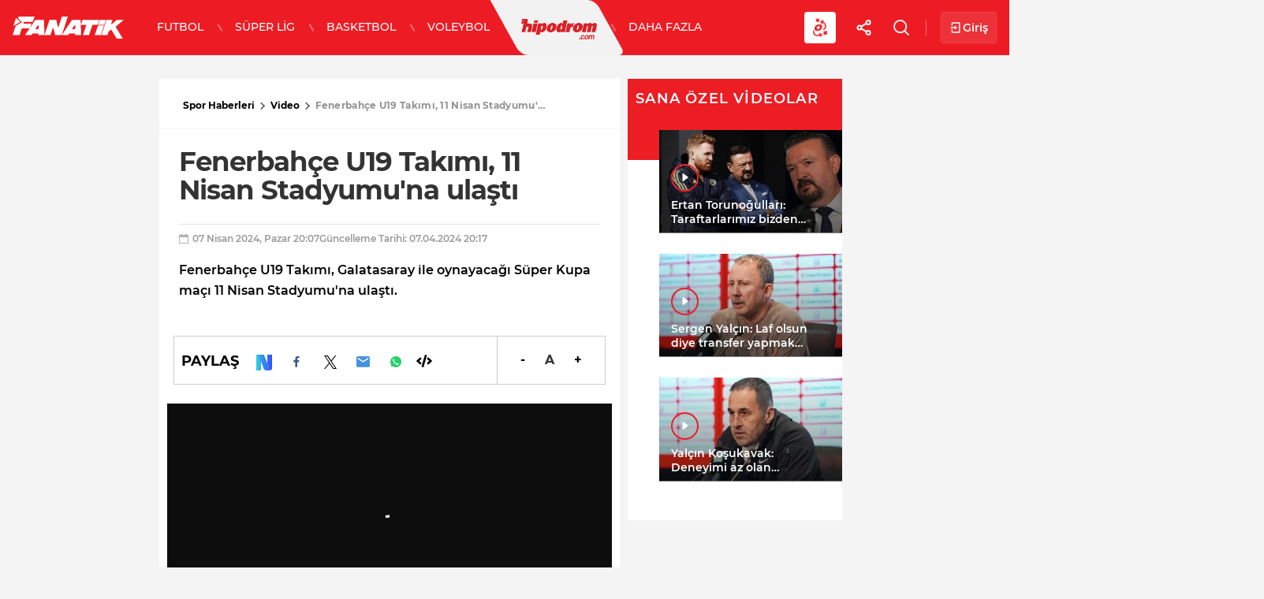

--- FILE ---
content_type: text/html; charset=utf-8
request_url: https://www.fanatik.com.tr/video/video-fenerbahce-u19-takimi-11-nisan-stadyumuna-ulasti-2544368
body_size: 22559
content:
<!DOCTYPE html><html lang="tr"><head><meta charset="utf-8"><meta name="viewport" content="width=device-width, initial-scale=1.0"><link rel="dns-prefetch" href="//fonts.googleapis.com" /><script>window.bdmpData = window.bdmpData || [];function bdmp() { bdmpData.push(arguments); }bdmp("initAt", new Date());bdmp("projectId", "bl8372p22-fn");</script><script async src="https://b-cdn.do.brainsland.com/banalytics.js?projectId=bl8372p22-fn"></script><title>Fenerbahçe U19 Takımı, 11 Nisan Stadyumu'na ulaştı - Fanatik Spor Haberleri - Video</title><meta property="og:url" content="https://www.fanatik.com.tr/video/video-fenerbahce-u19-takimi-11-nisan-stadyumuna-ulasti-2544368" /><meta name="description" content="Fenerbahçe U19 Takımı, Galatasaray ile oynayacağı Süper Kupa maçı 11 Nisan Stadyumu'na ulaştı." /><meta property="og:title" content="Fenerbahçe U19 Takımı, 11 Nisan Stadyumu'na ulaştı - Fanatik Spor Haberleri - Video" /><meta property="og:type" content="article" /><meta property="og:image" content="https://image.fanatik.com.tr/i/fanatik/75/1200x675/6612d4757106d4984d9424d8.jpg" /><meta property="og:site_name" content="Fanatik" /><meta property="og:description" content="Fenerbahçe U19 Takımı, Galatasaray ile oynayacağı Süper Kupa maçı 11 Nisan Stadyumu'na ulaştı." /><meta property="og:locate" content="tr" /><meta property="fb:app_id" content="2636108269768824" /><meta property="fb:admins" content="606108115" /><meta name="twitter:card" content="summary_large_image" /><meta name="twitter:site" content="@fanatikcomtr" /><meta name="twitter:creator" content="@fanatikcomtr" /><meta name="twitter:url" content="https://www.fanatik.com.tr/video/video-fenerbahce-u19-takimi-11-nisan-stadyumuna-ulasti-2544368" /><meta name="twitter:title" content="Fenerbahçe U19 Takımı, 11 Nisan Stadyumu'na ulaştı - Fanatik Spor Haberleri - Video" /><meta name="twitter:description" content="Fenerbahçe U19 Takımı, Galatasaray ile oynayacağı Süper Kupa maçı 11 Nisan Stadyumu'na ulaştı." /><meta name="twitter:image" content="https://image.fanatik.com.tr/i/fanatik/75/1200x675/6612d4757106d4984d9424d8.jpg" /><link rel="preload" as="script" href="https://securepubads.g.doubleclick.net/tag/js/gpt.js"><link rel="preload" as="script" href="https://ad.medyanetads.com/adservice/adservice.js"><link rel="preconnect" href="https://securepubads.g.doubleclick.net"><link rel="preconnect" href="https://tpc.googlesyndication.com"><link rel="dns-prefetch" href="https://tpc.googlesyndication.com"><link rel="dns-prefetch" href="https://pro.ip-api.com/"><link rel="dns-prefetch" href="https://ad.medyanetads.com/"><link rel="dns-prefetch" href="https://cdn.medyanetads.com/"><script async defer src="https://www.instagram.com/embed.js"></script><link rel="icon" type="image/png" sizes="32x32" href="https://static.fanatik.com.tr/images/favicon/favicon-32x32.png?v=64271" /><link rel="icon" type="image/png" sizes="96x96" href="https://static.fanatik.com.tr/images/favicon/favicon-96x96.png?v=64271" /><link rel="icon" type="image/png" sizes="192x192" href="https://static.fanatik.com.tr/images/favicon/android-chrome-192x192.png?v=64271" /><link rel="apple-touch-icon" sizes="57x57" href="https://static.fanatik.com.tr/images/favicon/apple-touch-icon-57x57.png?v=64271" /><link rel="apple-touch-icon" sizes="60x60" href="https://static.fanatik.com.tr/images/favicon/apple-touch-icon-60x60.png?v=64271" /><link rel="apple-touch-icon" sizes="72x72" href="https://static.fanatik.com.tr/images/favicon/apple-touch-icon-72x72.png?v=64271" /><link rel="apple-touch-icon" sizes="76x76" href="https://static.fanatik.com.tr/images/favicon/apple-touch-icon-76x76.png?v=64271" /><link rel="apple-touch-icon" sizes="114x114" href="https://static.fanatik.com.tr/images/favicon/apple-touch-icon-114x114.png?v=64271" /><link rel="apple-touch-icon" sizes="120x120" href="https://static.fanatik.com.tr/images/favicon/apple-touch-icon-120x120.png?v=64271" /><link rel="apple-touch-icon" sizes="144x144" href="https://static.fanatik.com.tr/images/favicon/apple-touch-icon-144x144.png?v=64271" /><link rel="apple-touch-icon" sizes="152x152" href="https://static.fanatik.com.tr/images/favicon/apple-touch-icon-152x152.png?v=64271" /><link rel="apple-touch-icon" sizes="180x180" href="https://static.fanatik.com.tr/images/favicon/apple-touch-icon-180x180.png?v=64271" /><link rel="apple-touch-icon" href="https://static.fanatik.com.tr/images/favicon/apple-touch-icon.png?v=64271" /><link rel="apple-touch-icon-precomposed" href="https://static.fanatik.com.tr/images/favicon/apple-touch-icon-120x120-precomposed.png?v=64271" /><link rel="apple-touch-icon-precomposed" href="https://static.fanatik.com.tr/images/favicon/apple-touch-icon-152x152-precomposed.png?v=64271" /><meta name="msapplication-square70x70logo" content="https://static.fanatik.com.tr/images/favicon/smalltile70x70.png?v=64271" /><meta name="msapplication-square150x150logo" content="https://static.fanatik.com.tr/images/favicon/mediumtile150x150.png?v=64271" /><meta name="msapplication-wide310x150logo" content="https://static.fanatik.com.tr/images/favicon/widetile310x150.png?v=64271" /><meta name="msapplication-square310x310logo" content="https://static.fanatik.com.tr/images/favicon/largetile310x310.png?v=64271" /><meta name="msapplication-TileColor" content="#ffffff"><meta name="theme-color" content="#ffffff"><meta name="keywords" content="Fenerbahçe,Süper Kupa,Galatasaray" /><meta property="creators" content="gizemcelikbas" /><link rel="canonical" href="https://www.fanatik.com.tr/video/video-fenerbahce-u19-takimi-11-nisan-stadyumuna-ulasti-2544368" /><link rel="preconnect" href="https://www.googletagservices.com"><link rel="preconnect" href="https://adservice.google.com"><link rel="preconnect" href="https://tags.bkrtx.com"><link rel="preconnect" href="https://csi.gstatic.com"><link rel="preconnect" href="https://mc.yandex.ru"><meta name="robots" content="max-image-preview:large, max-video-preview:-1"><meta http-equiv="pragma" content="no-cache" /><meta name="Classification" content="News" /><link rel="image_src" href="https://image.fanatik.com.tr/i/fanatik/75/0x0/6612d4757106d4984d9424d8.jpg" /><script type="application/ld&#x2B;json">{"@context": "https://schema.org","@type": "NewsArticle","articleSection": "Video","mainEntityOfPage": {"@type": "WebPage","@id": "https://www.fanatik.com.tr/video/video-fenerbahce-u19-takimi-11-nisan-stadyumuna-ulasti-2544368"},"headline": "Fenerbahçe U19 Takımı, 11 Nisan Stadyumu'na ulaştı","alternativeHeadline": "Fenerbahçe U19 Takımı, 11 Nisan Stadyumu'na ulaştı","wordCount": "13","inLanguage": "tr-TR","datePublished": "2024-04-07T20:07:00&#x2B;03:00","dateModified": "2024-04-07T20:17:42&#x2B;03:00","description": "Fenerbahçe U19 Takımı, Galatasaray ile oynayacağı Süper Kupa maçı 11 Nisan Stadyumu'na ulaştı.","articleBody": "Fenerbahçe U19 Takımı, Galatasaray ile oynayacağı Süper Kupa maçı 11 Nisan Stadyumu'na ulaştı.","author": {"@type": "Person","name": "Fanatik"},"publisher": {"@type": "Organization","name": "Fanatik","logo": {"@type": "ImageObject","url" : "https://static.fanatik.com.tr/images/fanatik/600pxLogo.jpg","width": 600,"height": 60}},"image": {"@type": "ImageObject","url": "//fanatik2-vod.ercdn.net/hls/x/Pb/ftv_2544368/ftv_2544368.smil/playlist.m3u8","width": "1200","height": "695"},"keywords": ["Fenerbahçe,Süper Kupa,Galatasaray"]}</script><script type="application/ld&#x2B;json">{"@context": "https://schema.org","@type": "VideoObject","name": "Fenerbahçe U19 Takımı, 11 Nisan Stadyumu'na ulaştı","description": "Fenerbahçe U19 Takımı, Galatasaray ile oynayacağı Süper Kupa maçı 11 Nisan Stadyumu'na ulaştı.","thumbnailUrl": "https://image.fanatik.com.tr/i/fanatik/75/0x0/6612d4757106d4984d9424d8.jpg","uploadDate": "2024-04-07T20:07:00&#x2B;03:00","contentUrl": "//fanatik2-vod.ercdn.net/hls/x/Pb/ftv_2544368/ftv_2544368.smil/playlist.m3u8","playerType":"HTML5 Flash","width":"640","height":"360","isFamilyFriendly":"true","embedUrl":"https://www.fanatik.com.tr/video/embed/?vid=2544368","image":"https://image.fanatik.com.tr/i/fanatik/75/0x0/6612d4757106d4984d9424d8.jpg","thumbnail":{"@type":"ImageObject","url":"https://image.fanatik.com.tr/i/fanatik/75/0x0/6612d4757106d4984d9424d8.jpg","width":"1200","height":"675"},"author":{"@type":"Person","name":"Fanatik"},"regionsAllowed":{ "@type":"Place","name":"AD,AE,AF,AG,AI,AL,AM,AO,AQ,AR,AS,AT,AU,AW,AX,AZ,BA,BB,BD,BE,BF,BG,BH,BI,BJ,BL,BM,BN,BO,BQ,BR,BS,BT,BV,BW,BY,BZ,CA,CC,CD,CF,CG,CH,CI,CK,CL,CM,CN,CO,CR,CU,CV,CW,CX,CY,CZ,DE,DJ,DK,DM,DO,DZ,EC,EE,EG,EH,ER,ES,ET,FI,FJ,FK,FM,FO,FR,GA,GB,GD,GE,GF,GG,GH,GI,GL,GM,GN,GP,GQ,GR,GS,GT,GU,GW,GY,HK,HM,HN,HR,HT,HU,ID,IE,IL,IM,IN,IO,IQ,IR,IS,IT,JE,JM,JO,JP,KE,KG,KH,KI,KM,KN,KP,KR,KW,KY,KZ,LA,LB,LC,LI,LK,LR,LS,LT,LU,LV,LY,MA,MC,MD,ME,MF,MG,MH,MK,ML,MM,MN,MO,MP,MQ,MR,MS,MT,MU,MV,MW,MX,MY,MZ,NA,NC,NE,NF,NG,NI,NL,NO,NP,NR,NU,NZ,OM,PA,PE,PF,PG,PH,PK,PL,PM,PN,PR,PS,PT,PW,PY,QA,RE,RO,RS,RU,RW,SA,SB,SC,SD,SE,SG,SH,SI,SJ,SK,SL,SM,SN,SO,SR,SS,ST,SV,SX,SY,SZ,TC,TD,TF,TG,TH,TJ,TK,TL,TM,TN,TO,TR,TT,TV,TW,TZ,UA,UG,UM,US,UY,UZ,VA,VC,VE,VG,VI,VN,VU,WF,WS,YE,YT,ZA,ZM,ZW"}}</script><script type="application/ld&#x2B;json">{"@context": "https://schema.org","@type": "BreadcrumbList","itemListElement": [{"@type": "ListItem","position": 1,"name": "Spor Haberleri","item":"https://www.fanatik.com.tr/"},{"@type": "ListItem","position": 2,"name": "Video","item":"https://www.fanatik.com.tr/video/"},{"@type": "ListItem","position": 3,"name": "Fenerbahçe U19 Takımı, 11 Nisan Stadyumu'na ulaştı","item": "https://www.fanatik.com.tr/video/video-fenerbahce-u19-takimi-11-nisan-stadyumuna-ulasti-2544368"}]}</script><script type="text/javascript">(function (c, l, a, r, i, t, y) { c[a] = c[a] || function () { (c[a].q = c[a].q || []).push(arguments) }; t = l.createElement(r); t.async = 1; t.src = "https://www.clarity.ms/tag/" + i; y = l.getElementsByTagName(r)[0]; y.parentNode.insertBefore(t, y); })(window, document, "clarity", "script", "9n3iqw7nwe");</script><script async id="adservice_gpt_script" src="https://securepubads.g.doubleclick.net/tag/js/gpt.js"></script><script async id="adservice_script" src="https://ad.medyanetads.com/adservice/adservice.js"></script><script>let isMobileDeviceBTLoader = function () { return /iPhone|iPod|Windows Phone|Opera Mini|BlackBerry|webOS|Android.+Mobile/i.test(navigator.userAgent) };if (!isMobileDeviceBTLoader()) {var scriptTag = document.createElement('script');scriptTag.type = "text/javascript";scriptTag.async = true;scriptTag.setAttribute('src', 'https://btloader.com/tag?o=5633512275181568&upapi=true');document.head.appendChild(scriptTag);};</script><script>var adUnitGroups = {};function getAdUnitGroup(adUnitDivId) {if (adUnitDivId === null || adUnitDivId === undefined || adUnitDivId === '') { return ''; }var adUnitType = adUnitDivId.split('/').slice(-1)[0];var slotName = adUnitType.split('-')[0];var infiniteLevel = parseInt(adUnitType.split('-')[1] || 1000);var adUnitGroup = '';if ((infiniteLevel / 1000) < 1) { infiniteLevel *= 1000; }var adUnitPrefixMapping ={"feed": ["body_300x250", "body_300x250_1", "body_300x250_2", "body_300x250_3", "body_300x250_4", "body_300x250_5","body_728x90_1", "body_728x90_2", "body_728x90_3", "body_728x90_4", "body_728x90_5", "body_728x90_6", "body_728x90_7","feed1_300x250", "feed2_300x250", "feed3_300x250", "feed4_300x250", "feed5_300x250","haberici_300x250", "haberici_300x250_1", "haberici_300x250_2", "haberici_300x250_3", "haberici_300x250_4", "haberici_300x250_5","300x250", "300x250_2", "300x250_3", "300x250_4","header_940x60","advertorial_fluid_300x250_1"],"sidebar": ["sidebar_300x250_1", "sidebar_300x250_2", "sidebar_300x250_3", "sidebar_300x250_4", "sidebar_300x250_5", "sidebar_300x250_6", "sidebar_300x250_7"],"header": ["header_728x90_masthead", "header_728x90", "320x50"],"footer": ["footer_728x90"],"skyscraper_left": ["pageskin_sol_120x600"],"skyscraper_right": ["sag_120x600"],"interstitial": ["interstitial_oop"],"scroll": ["scroll_ad"]};var adUnitGroupPrefix = Object.keys(adUnitPrefixMapping).filter(key => adUnitPrefixMapping[key].indexOf(slotName) > -1)[0] || '';if (adUnitGroupPrefix !== '') {var key = `${adUnitGroupPrefix}_${infiniteLevel}`;var value = Object.keys(adUnitGroups).indexOf(key) > -1? parseInt(adUnitGroups[key]) + 1: infiniteLevel;adUnitGroup = value === 1000 ? adUnitGroupPrefix : `${adUnitGroupPrefix}_${value}`;adUnitGroups[key] = value;}return adUnitGroup;}function removeBlankAttributes(obj) {if (obj === null || obj === undefined || obj === '') { return {}; }for (var propName in obj) {if (obj[propName] === null || obj[propName] === undefined || obj[propName] === '') {delete obj[propName];}}return obj}</script><script>var adServiceConfig = {isMobile: function () { return /iPhone|iPod|Windows Phone|Opera Mini|BlackBerry|webOS|Android.+Mobile/i.test(navigator.userAgent); },isIframe: function () { return window.location.href.indexOf("iframe") > 0 },isRefreshedHomePage: function () { return sessionStorage.getItem('homeUrl') === window.location.href },isHomePage: function () {var host = location.hostname === 'localhost' ? location.protocol + '//' + location.hostname + ':' + location.port + '/' : location.protocol + '//' + location.hostname + '/';return host === window.location.href;},isBundlePage: function () { return 0 === 1 },isContentPage: function () { return 0 === 1; },prebidBidders: function () { return this.isMobile() ? 'https://ad.medyanetads.com/adservice/prebid/m_fanatik_com_tr.json' : 'https://ad.medyanetads.com/adservice/prebid/fanatik_com_tr.json'; },slotHeights: []};var adservice = adservice ||{targetings: [],adUnits: [],oopAdUnits: [],interactiveAdUnits: [],modules: ['prebid', 'scroll', 'interstitial', 'oneTrust', 'amazon', 'geoedge'],prebidSettings: {bidders: adServiceConfig.prebidBidders()},oneTrustSettings: {domainScript: '9d09ab39-a3be-47f1-a953-583251819334'},yandexSettings: {counterId: 96740869},geoedgeSettings: {key: 'b2b13563-7a78-4ea8-9a9b-60b40239168e'}};adservice.targetings = [{ "fanatik_kategori": "fn_mtv_video" },{ "keywords": "pagetype_video" },{ "catlist": "c1_video,Cct_fenerbahce,Cct_super-kupa,Cct_galatasaray" },{ "contentid": "2544368" },{ "context": "fenerbahce,super kupa,galatasaray" },{ "AdServiceStatus": "true" },{ "isVideo": "true" },{ "fn_contentid": "2544368"}];if (adServiceConfig.isContentPage()) {adservice.targetings.push({"inflevel" : "inflevel_1"});}if (adServiceConfig.isBundlePage()) {adservice.targetings.push({ "request": "bundle" });}if (adServiceConfig.isIframe()) {adservice.targetings[1].keywords = "pagetype_other,inf_anasayfa";}if (adServiceConfig.isRefreshedHomePage()) {adservice.targetings[1].keywords = "pagetype_other,refresh";}if(adServiceConfig.isHomePage()) {sessionStorage.setItem('homeUrl', window.location.href);}if (adServiceConfig.isMobile()) {adservice.oopAdUnits.push({path: '/9927946,22420904089/fanatik_mobilsite/video/oop_2',divId: '9927946,22420904089/fanatik_mobilsite/video/oop_2',});adservice.oopAdUnits.push({path: '/9927946,22420904089/fanatik_mobilsite/video/oop_3',divId: '9927946,22420904089/fanatik_mobilsite/video/oop_3',});adservice.oopAdUnits.push({path: '/9927946,22420904089/fanatik_mobilsite/video/oop_4',divId: '9927946,22420904089/fanatik_mobilsite/video/oop_4',});adservice.oopAdUnits.push({path: '/9927946,22420904089/fanatik_mobilsite/video/oop_5',divId: '9927946,22420904089/fanatik_mobilsite/video/oop_5',});adservice.interactiveAdUnits.push(removeBlankAttributes({path: '/9927946,22420904089/fanatik_mobilsite/video/interstitial_oop',size: JSON.parse('[[320,480],[5,5], "fluid"]'),divId: '9927946,22420904089/fanatik_mobilsite/video/interstitial_oop',adGroup: getAdUnitGroup('9927946,22420904089/fanatik_mobilsite/video/interstitial_oop'),sizeMappings: JSON.parse('[]'),type: 'interstitial'}));adservice.interactiveAdUnits.push(removeBlankAttributes({path: '/9927946,22420904089/fanatik_mobilsite/video/scroll_ad',size: JSON.parse('[[320,50],[320,100],[5,5]]'),divId: '9927946,22420904089/fanatik_mobilsite/video/scroll_ad',adGroup: getAdUnitGroup('9927946,22420904089/fanatik_mobilsite/video/scroll_ad'),sizeMappings: JSON.parse('[]'),type: 'scroll'}));adservice.adUnits.push(removeBlankAttributes({path: '/9927946,22420904089/fanatik_mobilsite/video/320x50',size: JSON.parse('[[320,200],[320,100],[300,250]]'),divId: '9927946,22420904089/fanatik_mobilsite/video/320x50',adGroup: getAdUnitGroup('9927946,22420904089/fanatik_mobilsite/video/320x50'),sizeMappings: JSON.parse('[]')}));        } else {adservice.oopAdUnits.push({path: '/9927946,22420904089/fanatik/video/oop_2',divId: '9927946,22420904089/fanatik/video/oop_2',});adservice.oopAdUnits.push({path: '/9927946,22420904089/fanatik/video/oop_3',divId: '9927946,22420904089/fanatik/video/oop_3',});adservice.oopAdUnits.push({path: '/9927946,22420904089/fanatik/video/oop_4',divId: '9927946,22420904089/fanatik/video/oop_4',});adservice.oopAdUnits.push({path: '/9927946,22420904089/fanatik/video/oop_5',divId: '9927946,22420904089/fanatik/video/oop_5',});adservice.interactiveAdUnits.push(removeBlankAttributes({path: '/9927946,22420904089/fanatik/video/interstitial_oop',size: JSON.parse('[[800,600],[5,5], "fluid"]'),divId: '9927946,22420904089/fanatik/video/interstitial_oop',adGroup: getAdUnitGroup('9927946,22420904089/fanatik/video/interstitial_oop'),sizeMappings: JSON.parse('[]'),type: 'interstitial'}));adservice.interactiveAdUnits.push(removeBlankAttributes({path: '/9927946,22420904089/fanatik/video/scroll_ad',size: JSON.parse('[[300,250],[5,5]]'),divId: '9927946,22420904089/fanatik/video/scroll_ad',adGroup: getAdUnitGroup('9927946,22420904089/fanatik/video/scroll_ad'),sizeMappings: JSON.parse('[]'),type: 'scroll'}));adservice.adUnits.push(removeBlankAttributes({path: '/9927946,22420904089/fanatik/video/header_728x90',size: JSON.parse('[[728,90], [940,90], [940,250], [970,90], [970,250]]'),divId: '9927946,22420904089/fanatik/video/header_728x90',adGroup: getAdUnitGroup('9927946,22420904089/fanatik/video/header_728x90'),sizeMappings: JSON.parse('[[[1200,100],[[728,90],[940,90],[940,250],[970,90],[970,250],[990,90],[990,250]]],[[992,100],[[728,90],[940,90],[940,250]]],[[730,100],[[728,90],[468,60]]],[[600,100],[[468,60]]],[[0,0],[]]]')}));adservice.adUnits.push(removeBlankAttributes({path: '/9927946,22420904089/fanatik/video/sidebar_300x250_1',size: JSON.parse('[[300,250]]'),divId: '9927946,22420904089/fanatik/video/sidebar_300x250_1',adGroup: getAdUnitGroup('9927946,22420904089/fanatik/video/sidebar_300x250_1'),sizeMappings: JSON.parse('[[[1200, 100], [[300, 250]]],[[0, 0], []]]')}));adservice.adUnits.push(removeBlankAttributes({path: '/9927946,22420904089/fanatik/video/sidebar_300x250_2',size: JSON.parse('[[300, 250], [336, 280], [200, 200]]'),divId: '9927946,22420904089/fanatik/video/sidebar_300x250_2',adGroup: getAdUnitGroup('9927946,22420904089/fanatik/video/sidebar_300x250_2'),sizeMappings: JSON.parse('[[[1200, 100], [[300, 250], [336, 280], [300, 600]]],[[992, 100], [[300, 250], [300, 600]]],[[0, 0], []]]')}));adservice.adUnits.push(removeBlankAttributes({path: '/9927946,22420904089/fanatik/video/pageskin_sol_120x600',size: JSON.parse('[[120, 600], [160, 600], [300, 600]]'),divId: '9927946,22420904089/fanatik/video/pageskin_sol_120x600',adGroup: getAdUnitGroup('9927946,22420904089/fanatik/video/pageskin_sol_120x600'),sizeMappings: JSON.parse('[[[1560, 100],[[300, 600], [160, 600], [120, 600]]],[[1340, 100],[[160, 600], [120, 600]]],[[1260, 100],[[120, 600]]],[[0, 0],[]]]')}));adservice.adUnits.push(removeBlankAttributes({path: '/9927946,22420904089/fanatik/video/sag_120x600',size: JSON.parse('[[120, 600], [160, 600], [300, 600]]'),divId: '9927946,22420904089/fanatik/video/sag_120x600',adGroup: getAdUnitGroup('9927946,22420904089/fanatik/video/sag_120x600'),sizeMappings: JSON.parse('[[[1560, 100],[[300, 600], [160, 600], [120, 600]]],[[1340, 100],[[160, 600], [120, 600]]],[[1260, 100],[[120, 600]]],[[0, 0],[]]]')}));        }</script><script defer src="https://fundingchoicesmessages.google.com/i/pub-4133813641255581?ers=1" nonce="Th-l0UXWx8gz20dhH5ugUg"></script><script nonce="Th-l0UXWx8gz20dhH5ugUg">(function () { function signalGooglefcPresent() { if (!window.frames['googlefcPresent']) { if (document.body) { const iframe = document.createElement('iframe'); iframe.style = 'width: 0; height: 0; border: none; z-index: -1000; left: -1000px; top: -1000px;'; iframe.style.display = 'none'; iframe.name = 'googlefcPresent'; document.body.appendChild(iframe); } else { setTimeout(signalGooglefcPresent, 0); } } } signalGooglefcPresent(); })();</script><script>var netmera = netmera || [];</script><script src='//cdn.netmera-web.com/wsdkjs/3LEVyes7Ty_LgNVRTN9EcX36eLVQeXUVURiRoSQCzt3rjWlWOVj2DahIYNFiu-OV' async></script><link rel="preload" as="style" href="https://static.fanatik.com.tr/styles/newsdetail/fanatik-newsdetail.min.css?v=64271" /><link href="https://static.fanatik.com.tr/styles/newsdetail/fanatik-newsdetail.min.css?v=64271" rel="stylesheet" /><link rel="preload" as="style" href="https://static.fanatik.com.tr/styles/matchbroadcast/matchbroadcast.min.css?v=64271" /><link href="https://static.fanatik.com.tr/styles/matchbroadcast/matchbroadcast.min.css?v=64271" rel="stylesheet" /><script src="https://static.fanatik.com.tr/scripts/common/common.app.min.js?v=64271"></script><script src="https://static.fanatik.com.tr/scripts/newsdetail/newsdetail.app.min.js?v=64271"></script><!-- Start Google Tag Managers --><script type="text/javascript">document.addEventListener('DOMContentLoaded',function () {(function (w, d, s, l, i) {w[l] = w[l] || [];w[l].push({'gtm.start':new Date().getTime(),event: 'gtm.js'});var f = d.getElementsByTagName(s)[0],j = d.createElement(s),dl = l != 'dataLayer' ? '&l=' + l : '';j.async = true;j.src = 'https://www.googletagmanager.com/gtm.js?id=' + i + dl;f.parentNode.insertBefore(j, f);})(window, document, 'script', 'dataLayer', 'GTM-59KHX6P');});</script><!-- End Google Tag Manager --><script type="text/javascript">window._taboola = window._taboola || [];_taboola.push({ article: 'auto' });!function (e, f, u, i) {if (!document.getElementById(i)) {e.async = 1;e.src = u;e.id = i;f.parentNode.insertBefore(e, f);}}(document.createElement('script'),document.getElementsByTagName('script')[0],'//cdn.taboola.com/libtrc/demiroren-fanatik/loader.js','tb_loader_script');if (window.performance && typeof window.performance.mark == 'function') {window.performance.mark('tbl_ic');}</script><!-- Meta Pixel Code --><script>!function (f, b, e, v, n, t, s) {if (f.fbq) return; n = f.fbq = function () {n.callMethod ?n.callMethod.apply(n, arguments) : n.queue.push(arguments)};if (!f._fbq) f._fbq = n; n.push = n; n.loaded = !0; n.version = '2.0';n.queue = []; t = b.createElement(e); t.async = !0;t.src = v; s = b.getElementsByTagName(e)[0];s.parentNode.insertBefore(t, s)}(window, document, 'script','https://connect.facebook.net/en_US/fbevents.js');fbq('init', '366724308580458');fbq('track', 'PageView');</script><noscript b-jo3lnyp61n><img b-jo3lnyp61n height="1" width="1" style="display:none"src="https://www.facebook.com/tr?id=366724308580458&ev=PageView&noscript=1" /></noscript><!-- End Meta Pixel Code --></head><body class="" data-site-name="fanatik" data-page-type="" data-infinite-homepage=""><div id="9927946,22420904089/fanatik/video/oop_2" class="adRenderer dfp     adrenderer-oop" data-ad-height="1" data-ad-width="1"></div><div id="9927946,22420904089/fanatik_mobilsite/video/oop_2" class="adRenderer dfp     adrenderer-oop" data-ad-height="1" data-ad-width="1"></div><div id="9927946,22420904089/fanatik/video/oop_3" class="adRenderer dfp     adrenderer-oop" data-ad-height="1" data-ad-width="1"></div><div id="9927946,22420904089/fanatik_mobilsite/video/oop_3" class="adRenderer dfp     adrenderer-oop" data-ad-height="1" data-ad-width="1"></div><div id="9927946,22420904089/fanatik/video/oop_4" class="adRenderer dfp     adrenderer-oop" data-ad-height="1" data-ad-width="1"></div><div id="9927946,22420904089/fanatik_mobilsite/video/oop_4" class="adRenderer dfp     adrenderer-oop" data-ad-height="1" data-ad-width="1"></div><div id="9927946,22420904089/fanatik/video/oop_5" class="adRenderer dfp     adrenderer-oop" data-ad-height="1" data-ad-width="1"></div><div id="9927946,22420904089/fanatik_mobilsite/video/oop_5" class="adRenderer dfp     adrenderer-oop" data-ad-height="1" data-ad-width="1"></div><div class="interstitial-wrapper"> <div id="9927946,22420904089/fanatik/video/interstitial_oop"class="adRenderer dfp    "data-device-type="desktop"></div></div><div class="interstitial-wrapper"> <div id="9927946,22420904089/fanatik_mobilsite/video/interstitial_oop"class="adRenderer dfp    "data-device-type="mobile"></div></div><div id="9927946,22420904089/fanatik/video/scroll_ad"class="adRenderer     "data-device-type="desktop"></div><div id="9927946,22420904089/fanatik_mobilsite/video/scroll_ad"class="adRenderer     "data-device-type="mobile"></div><div b-jo3lnyp61n id="Medyanet_Site_Background"></div><!-- Google Tag Manager (noscript) --><noscript><iframe src="https://www.googletagmanager.com/ns.html?id=GTM-59KHX6P" height="0" width="0" style="display: none; visibility: hidden"></iframe></noscript><!-- End Google Tag Manager (noscript) --><script type="text/javascript">var mcooikeid = /ga=([^;]+)/i.test(document.cookie) ? RegExp.$1 : "";var fromInfiniteHome = "0";let refererUrl = document.referrer;if (typeof refererUrl !== "undefined" && refererUrl.length > 0) {fromInfiniteHome = refererUrl.indexOf("iframe") > 0 ? "1" : "0";}/*infinite detail data layer function*/var dataLayer = [];dataLayer.push({"fnewstype": "video","fauthor": "","flasteditor":"gizemcelikbas","fauthortype": "","fcat1": "video","fcat2": "","fcat3": "","fsubdom": "www","fnewsid": "2544368","fpublishdate": "20240407","ftag": "fenerbahce,super-kupa,galatasaray","fpagetype": "detail","amp": "0","infinite": "0","fseotype": "","feditor": "gizemcelikbas","fpublishtime": "20: 07: 00","ffotoindex": "","fcookieid": mcooikeid,"fpublishyear": "2024","fpublishmonth": "nisan","fcreateddate" :"20: 07: 48","fcreatedtime": "20240407"});function getElementCountByParameters(selector) {var value = 0,elems = document.querySelectorAll(selector);if (elems) {value = elems.length;}if (value >= 2) {var articleType = 'video';if (articleType === 'BBC' || articleType == 'DW') {value = value - 2;}}return value;}</script><script type="text/javascript">document.getElementsByTagName('body')[0].setAttribute("data-page-type", 'no-sub');</script><input type="hidden" id="googleFastLoginControl" value="0" /><script defer src="https://s-voltran.demirorenmedya.com/js/sdk.min.js?v=64271"></script><script type="text/javascript">document.addEventListener('DOMContentLoaded', () => {try {if (DM) {DM.auth.oidc.init('btn-dm-signin', {'storage': 'nostorage','acr_values': 'fanatik','onsuccess': onSuccess,'onfailure': onFailure});console.log("versiyon", DM.auth);function loadGoogleTapOneJs(src) {let script = document.createElement('script');script.src = src;script.async = true;script.defer = true;document.head.appendChild(script)}var sidebarPremiumBox = "",loginAccount = "",gmConnectBtn = "",gmLoginAfter = "",gmLoginInfoElements = "",gmLogoutButtons = "",gmLoginContainers = "",h16Header = "";function handleDesktop() {sidebarPremiumBox = document.querySelector(".header-desktop .sidebar__external--signin"),voltranDiv = document.querySelector(".header-desktop .voltran"),loginAccount = document.querySelector(".header-desktop .header__external--account"),gmConnectBtn = document.querySelector(".header-desktop .gm-connect-btn"),gmLoginAfter = document.querySelector(".header-desktop .login-after"),gmLoginInfoElements = document.querySelector(".header-desktop #gmUserName"),gmLogoutButtons = document.querySelector(".header-desktop .gm-connect-box .gm-link"),gmLoginContainers = document.querySelector(".header-desktop .gm-login-container"),h16Header = document.querySelector(".header-desktop .h16-header");}function handleTablet() {sidebarPremiumBox = document.querySelector(".header-tablet .sidebar__external--signin"),voltranDiv = document.querySelector(".header-tablet .voltran"),loginAccount = document.querySelector(".header-tablet .header__external--account"),gmConnectBtn = document.querySelector(".header-tablet .gm-connect-btn"),gmLoginAfter = document.querySelector(".header-tablet .login-after"),gmLoginInfoElements = document.querySelector(".header-tablet #gmUserName"),gmLogoutButtons = document.querySelector(".header-tablet .gm-connect-box .gm-link"),gmLoginContainers = document.querySelector(".header-tablet .gm-login-container"),h16Header = document.querySelector(".header-tablet .h16-header");}function handleMobile() {sidebarPremiumBox = document.querySelector(".sidebar__external--signin"),voltranDiv = document.querySelector(".voltran"),loginAccount = document.querySelector(".header__external--account"),gmConnectBtn = document.querySelector(".gm-connect-btn"),gmLoginAfter = document.querySelector(".login-after"),gmLoginInfoElements = document.querySelector("#gmUserName"),gmLogoutButtons = document.querySelector(" .gm-connect-box .gm-link"),gmLoginContainers = document.querySelector(" .gm-login-container"),h16Header = document.querySelector(".h16-header");}if (window.innerWidth > 1100) {handleDesktop();}else if (window.innerWidth > 767 && window.innerWidth < 1100) {handleTablet();}else {handleMobile();};function onSuccess(dmUser) {let voltranSharedCookieUrl = "https://u.fanatik.com.tr";let full_name = `${dmUser.profile.firstName?.trim()} ${dmUser.profile.lastName?.trim()}`;let parent = DM.auth.clickElement.parentElement;if (parent) {parent.removeChild(DM.auth.clickElement);parent.appendChild(DM.auth.clickElement.cloneNode(true));}let profileLink = "http://identity.test.hesabim.hurriyet.com.tr/#/profil";let logoutBtnLink = "";let popuplogoutBtnLink = "";if (sidebarPremiumBox) {sidebarPremiumBox.innerHTML = GetShortName(full_name);sidebarPremiumBox.setAttribute("href", profileLink);}if (loginAccount) {let parent = voltranDiv;let nowPage = window.location.href;parent.children[0].remove();parent.appendChild(loginAccount);const userProfile = `<div class="loginDiv"><ul><li class="login-popover-title">PROFİL</li><li><a id="showProfileButton"><div><i class="icon icon-user-profile"></i></div>Profili Gör</a></li><li><div class="loginAccount"><a href="${voltranSharedCookieUrl}/accounts/logout?lastUrl=${nowPage}" id="logoutbtn"> <div><i class="icon icon-logout"></i></div>Çıkış Yap</a></div></li></ul></div>`;if (window.innerWidth < 1100) {loginAccount.classList.add('login');let nameSpan = document.createElement('span');nameSpan.classList.add('user-name');nameSpan.textContent = GetShortName(full_name);loginAccount.innerHTML = "";loginAccount.appendChild(nameSpan);loginAccount.setAttribute("href", "javascript:;");loginAccount.innerHTML += userProfile;loginAccount.addEventListener("touchstart", (event) => {event.preventDefault();loginAccount.classList.toggle("opened");});let showprofilebtn = document.querySelector("#showProfileButton");showprofilebtn.addEventListener("touchstart", () => {DM.profile.showPopup();});let logoutBtn = document.querySelector("#logoutbtn");logoutBtn.addEventListener("touchstart", (element) => {window.location.href = logoutBtn.getAttribute("href");});}else {loginAccount.classList.add('login');let nameSpan = document.createElement('span');nameSpan.classList.add('user-name');nameSpan.textContent = GetShortName(full_name);loginAccount.innerHTML = "";loginAccount.appendChild(nameSpan);                            loginAccount.setAttribute("href", "javascript:;");loginAccount.innerHTML += userProfile;loginAccount.addEventListener("click", () => {loginAccount.classList.toggle("opened");}, { passive: true });}}if (h16Header) {h16Header.setAttribute("href", profileLink);let loginPlaces = document.querySelectorAll(".login-user");[].forEach.call(loginPlaces, element => {element.innerText = GetShortName(full_name)});}if (gmConnectBtn && gmLoginAfter) {gmConnectBtn.remove();gmLoginAfter.remove();[].forEach.call(gmLoginContainers, element => {element.classList.add('gm-show');});[].forEach.call(gmLoginInfoElements, element => {element.innerHTML = GetShortName(full_name);});[].forEach.call(gmLogoutButtons, element => {element.setAttribute("href", "javascript:void(0);");});}function showProfile() {DM.profile.showPopup();};document.getElementById("showProfileButton").addEventListener('click', function () {showProfile();});}function onFailure(error) {popupShowRule();setCookie("firstLogin", false, -1);if (document.getElementById('logoutbtn') != null) {document.getElementById('logoutbtn').style.display = 'none';}let loginAccount = document.querySelector('.header__external--account');let h16Header = document.querySelector(".h16-header");if (loginAccount) {loginAccount.classList.remove('login');}if (h16Header) {loginAccount.setAttribute("onclick", "return false;");loginAccount.setAttribute("href", "javascript:void(0)");let loginPlaces = document.querySelectorAll(".login-user");[].forEach.call(loginPlaces, element => {element.innerText = "GİRİŞ";});}console.log('onFailure', error);}function popupShowRule() {let isReferralValid = false;let isWebSiteFirstVisit = false;let isMainPageAutoReload = false;let documentReferrer = document.referrer;if (documentReferrer.includes(".fanatik.com.tr") || documentReferrer.includes("localhost") || documentReferrer == "") {isReferralValid = true;}if (isReferralValid) {if (getCookie("isWebSiteFirstVisit") == "") {setCookie("isWebSiteFirstVisit", true, 1);isWebSiteFirstVisit = true;}if (isWebSiteFirstVisit == false && getCookie("isPopupShow") == "") {setCookie("isPopupShow", true, 7);let googleFastLoginControlText = document.getElementById("googleFastLoginControl").value;if (googleFastLoginControlText == 1) {console.log("OneTap: Mobile, Web On");loadGoogleTapOneJs("https://accounts.google.com/gsi/client");}else if (googleFastLoginControlText == 2 && IsMobile()) {console.log("OneTap: Mobile On, Web Off");loadGoogleTapOneJs("https://accounts.google.com/gsi/client");}else if (googleFastLoginControlText == 3 && !IsMobile()) {console.log("OneTap: Mobile Off, Web On");loadGoogleTapOneJs("https://accounts.google.com/gsi/client");}}}}function setCookie(cname, cvalue, exdays) {const d = new Date();d.setTime(d.getTime() + (exdays * 24 * 60 * 60 * 1000));let expires = "expires=" + d.toUTCString();document.cookie = cname + "=" + cvalue + ";" + expires + ";path=/";}function getCookie(cname) {let name = cname + "=";let decodedCookie = decodeURIComponent(document.cookie);let ca = decodedCookie.split(';');for (let i = 0; i < ca.length; i++) {let c = ca[i];while (c.charAt(0) == ' ') {c = c.substring(1);}if (c.indexOf(name) == 0) {return c.substring(name.length, c.length);}}return "";}function IsMobile() {return /iPhone|iPod|Windows Phone|Opera Mini|BlackBerry|webOS|Android.+Mobile/i.test(navigator.userAgent);}function GetShortName(full_name) {if (full_name) {let names = full_name.split(' ');full_name = names[0];if (names.length > 0) {full_name = names[0][0] + '.' + names[names.length-1][0] + '.';}}return full_name;console.log("Version update v6");}}} catch (e) {}});</script><style type="text/css">#credential_picker_container {z-index: 9999999 !important;}</style><div id="g_id_onload"data-client_id="174485942078-8ct1gfrv5u0b9d5tquer50imga79ano9.apps.googleusercontent.com"data-context="signin"data-login_uri="https://uyelik-sso1-test.demirorenmedya.com/account/google-tap-one?acr_values=fanatik"data-tenant="hurriyet"data-lasturl="/video/video-fenerbahce-u19-takimi-11-nisan-stadyumuna-ulasti-2544368"data-itp_support="true"></div><header class="header medyanet-gravity-opacity header-desktop "><meta name="viewport" content="width=device-width, initial-scale=1.0, viewport-fit=auto"><link href="https://static.fanatik.com.tr/styles/deeplink/deeplink.min.css?v=64271" rel="stylesheet" /><script src="https://static.fanatik.com.tr/scripts/deeplink/deeplink.app.min.js?v=64271"></script><div class="deeplink" data-interval-hour="168" style="display:none;"><div class="deeplink-main"><div class="deeplink__header"><div class="deeplink__header-text"><p class="deeplinknotificationtext">Bu haberi uygulamada aç</p><p class="deeplinkSupertuyogiftcode">1 Ay <span class="redtext">SÜPERTÜYO</span> Kazan</p></div><div class="deeplink__header-close"><div class="closeitem">X</div></div></div><div class="deeplink__body"><div class="deeplink__body--app"><div class="appcontainer"><div class="appcontainer__logo"><img src="https://static.fanatik.com.tr/images/fanatik/deeplink/applogored.svg" alt="Fanatik" title="Fanatik" /></div><div class="appcontainer__text">Fanatik App</div></div><div class="app-link"><a href="https://fanatik-dfdd5.web.app/news?newsId=2544368&amp;contentType=NewsVideo&amp;url=/video/video-fenerbahce-u19-takimi-11-nisan-stadyumuna-ulasti-2544368" target="_blank" class="deeplink-banner-link">Uygulamayı Aç</a></div></div><div class="deeplink__body--web"><div class="webcontainer"><div class="webcontainer__logo"><img src="https://static.fanatik.com.tr/images/fanatik/deeplink/browsericon.svg" alt="Fanatik" title="Fanatik" /></div><div class="webcontainer__text">Web</div></div><div class="web-link"><a class="deeplink-banner-link">Web'de Devam Et</a></div></div></div></div></div><div class="header__container"><a class="header__mobile-menu" href="#mobile-menu"><div><span></span><span></span><span></span></div></a><a href="/" class="header__logo" title="Fanatik"><img src="https://static.fanatik.com.tr/images/fanatik/fanatik.svg?v=1" width="141" height="28" alt="FANATİK" title="FANATİK"></a><nav class="header__main-menu"><ul class="header__main-menu__teams"><li><a href="/takim/besiktas/futbol/">BEŞİKTAŞ</a></li><li><a href="/takim/fenerbahce/futbol/">FENERBAHÇE</a></li><li><a href="/takim/galatasaray/futbol/">GALATASARAY</a></li><li><a href="/takim/trabzonspor/futbol/">TRABZONSPOR</a></li></ul><ul class="header__main-menu--nav"><li class="item   "   view-name="SubMenuItems"><a target="_blank" href="/futbol/" title="Futbol" class="main-menu__nav-link ">Futbol</a><div class="sub-menu "><div class="sub-menu-inner"><div class="sub-menu__first">Futbol <i class="icon icon-zz-01-next"></i></div><div class="sub-menu__container-wrap"><div class="sub-menu-next"><i class="icon icon-zz-08-arrow-next"></i></div><div class="sub-menu-prev"><i class="icon icon-zz-09-arrow-prev"></i></div><div class="sub-menu__container swiper-container"><ul class="swiper-wrapper"><li class="sub-menu__nav-item swiper-slide"><a target="_self" href="/futbol/" title="Haberler" class="sub-menu__nav-link">Haberler</a></li><li class="sub-menu__nav-item swiper-slide"><a target="_self" href="/lig/turkiye-super-ligi/futbol/puan-durumu/" title="Puan Durumu" class="sub-menu__nav-link">Puan Durumu</a></li><li class="sub-menu__nav-item swiper-slide"><a target="_self" href="/lig/turkiye-super-ligi/futbol/fikstur/" title="Fikstür" class="sub-menu__nav-link">Fikstür</a></li><li class="sub-menu__nav-item swiper-slide"><a target="_self" href="/futbol/kadin-futbolu/" title="Kadın Futbolu" class="sub-menu__nav-link">Kadın Futbolu</a></li><li class="sub-menu__nav-item swiper-slide"><a target="_self" href="/futbol/ligler/" title="Ligler" class="sub-menu__nav-link">Ligler</a></li><li class="sub-menu__nav-item swiper-slide"><a target="_self" href="/takimlar/futbol/" title="Takımlar" class="sub-menu__nav-link">Takımlar</a></li><li class="sub-menu__nav-item swiper-slide"><a target="_self" href="/transfer/" title="Transferler" class="sub-menu__nav-link">Transferler</a></li><li class="sub-menu__nav-item swiper-slide"><a target="_self" href="/futbol/uefa-ulke-puani-siralamasi/" title="Ülke Puanı Sıralaması" class="sub-menu__nav-link">Ülke Puanı Sıralaması</a></li><li class="sub-menu__nav-item swiper-slide"><a target="_self" href="/bugun-hangi-mac-var-gunun-maclari/" title="TV Rehberi" class="sub-menu__nav-link">TV Rehberi</a></li></ul></div></div></div></div></li><li class="item   "   view-name="SubMenuItems"><a target="_blank" href="/lig/turkiye-super-ligi/futbol/" title="Süper Lig" class="main-menu__nav-link ">Süper Lig</a><div class="sub-menu "><div class="sub-menu-inner"><div class="sub-menu__first">Süper Lig <i class="icon icon-zz-01-next"></i></div><div class="sub-menu__container-wrap"><div class="sub-menu-next"><i class="icon icon-zz-08-arrow-next"></i></div><div class="sub-menu-prev"><i class="icon icon-zz-09-arrow-prev"></i></div><div class="sub-menu__container swiper-container"><ul class="swiper-wrapper"><li class="sub-menu__nav-item swiper-slide"><a target="_self" href="/lig/turkiye-super-ligi/futbol/" title="Haberler" class="sub-menu__nav-link">Haberler</a></li><li class="sub-menu__nav-item swiper-slide"><a target="_self" href="/lig/turkiye-super-ligi/futbol/fikstur/" title="Fikstür" class="sub-menu__nav-link">Fikstür</a></li><li class="sub-menu__nav-item swiper-slide"><a target="_self" href="/lig/turkiye-super-ligi/futbol/puan-durumu/" title="Puan Durumu" class="sub-menu__nav-link">Puan Durumu</a></li><li class="sub-menu__nav-item swiper-slide"><a target="_self" href="/lig/turkiye-super-ligi/futbol/takimlar/" title="Takımlar" class="sub-menu__nav-link">Takımlar</a></li><li class="sub-menu__nav-item swiper-slide"><a target="_self" href="/lig/turkiye-super-ligi/futbol/istatistikler/" title="İstatistikler" class="sub-menu__nav-link">İstatistikler</a></li></ul></div></div></div></div></li><li class="item   "   view-name="SubMenuItems"><a target="_blank" href="/basketbol/" title="Basketbol" class="main-menu__nav-link ">Basketbol</a><div class="sub-menu "><div class="sub-menu-inner"><div class="sub-menu__first">Basketbol <i class="icon icon-zz-01-next"></i></div><div class="sub-menu__container-wrap"><div class="sub-menu-next"><i class="icon icon-zz-08-arrow-next"></i></div><div class="sub-menu-prev"><i class="icon icon-zz-09-arrow-prev"></i></div><div class="sub-menu__container swiper-container"><ul class="swiper-wrapper"><li class="sub-menu__nav-item swiper-slide"><a target="_self" href="/lig/turkiye-super-lig/basketbol/" title="Haberler" class="sub-menu__nav-link">Haberler</a></li><li class="sub-menu__nav-item swiper-slide"><a target="_self" href="/lig/turkiye-super-lig/basketbol/fikstur/" title="Fikstür" class="sub-menu__nav-link">Fikstür</a></li><li class="sub-menu__nav-item swiper-slide"><a target="_self" href="/lig/turkiye-super-lig/basketbol/puan-durumu/" title="Puan Durumu" class="sub-menu__nav-link">Puan Durumu</a></li><li class="sub-menu__nav-item swiper-slide"><a target="_self" href="/lig/turkiye-super-lig/basketbol/takimlar/" title="Takımlar" class="sub-menu__nav-link">Takımlar</a></li><li class="sub-menu__nav-item swiper-slide"><a target="_self" href="/basketbol/ligler/" title="Ligler" class="sub-menu__nav-link">Ligler</a></li></ul></div></div></div></div></li><li class="item   "   view-name="SubMenuItems"><a target="_blank" href="/voleybol/" title="Voleybol" class="main-menu__nav-link ">Voleybol</a></li><li class="item   "   view-name="SubMenuItems"><a target="_blank" href="/yazarlar/" title="YAZARLAR" class="main-menu__nav-link ">YAZARLAR</a><div class="sub-menu "><div class="sub-menu-inner"><div class="sub-menu__first">YAZARLAR <i class="icon icon-zz-01-next"></i></div><div class="sub-menu__container-wrap"><div class="sub-menu-next"><i class="icon icon-zz-08-arrow-next"></i></div><div class="sub-menu-prev"><i class="icon icon-zz-09-arrow-prev"></i></div><div class="sub-menu__container swiper-container"><ul class="swiper-wrapper"><li class="sub-menu__nav-item swiper-slide"><a target="_self" href="/yazarlar/" title="Bugünün Yazıları" class="sub-menu__nav-link">Bugünün Yazıları</a></li><li class="sub-menu__nav-item swiper-slide"><a target="_self" href="/tum-yazarlar/" title="Tüm Yazarlar" class="sub-menu__nav-link">Tüm Yazarlar</a></li><li class="sub-menu__nav-item swiper-slide"><a target="_self" href="/arsiv-yazarlari/" title="Arşiv Yazarları" class="sub-menu__nav-link">Arşiv Yazarları</a></li></ul></div></div></div></div></li><li class="item   "   view-name="SubMenuItems"><a target="_blank" href="/canli-skor/" title="Canlı Skor" class="main-menu__nav-link ">Canlı Skor</a></li><li class="item hipodrom-item  "   view-name="SubMenuItems"><a target="_self" href="/hipodrom/" title="Hipodrom" class="main-menu__nav-link hipodrom-link"><div class="hipodrom-logo"><img src="https://static.fanatik.com.tr/images/fanatik/hipodrom.png" width="96" height="26" alt="Hipodrom" title="Hipodrom"></div></a></li><li class="item   "   view-name="SubMenuItems"><a target="_blank" href="/diger-sporlar/" title="Diğer Sporlar" class="main-menu__nav-link ">Diğer Sporlar</a><div class="sub-menu "><div class="sub-menu-inner"><div class="sub-menu__first">Diğer Sporlar <i class="icon icon-zz-01-next"></i></div><div class="sub-menu__container-wrap"><div class="sub-menu-next"><i class="icon icon-zz-08-arrow-next"></i></div><div class="sub-menu-prev"><i class="icon icon-zz-09-arrow-prev"></i></div><div class="sub-menu__container swiper-container"><ul class="swiper-wrapper"><li class="sub-menu__nav-item swiper-slide"><a target="_self" href="/olimpiyatlar/" title="Olimpiyatlar" class="sub-menu__nav-link">Olimpiyatlar</a></li><li class="sub-menu__nav-item swiper-slide"><a target="_self" href="/ampute/" title="Ampute" class="sub-menu__nav-link">Ampute</a></li><li class="sub-menu__nav-item swiper-slide"><a target="_self" href="/atletizm/" title="Atletizm" class="sub-menu__nav-link">Atletizm</a></li><li class="sub-menu__nav-item swiper-slide"><a target="_self" href="/satranc/" title="Satranç" class="sub-menu__nav-link">Satranç</a></li><li class="sub-menu__nav-item swiper-slide"><a target="_self" href="/bisiklet/" title="Bisiklet" class="sub-menu__nav-link">Bisiklet</a></li><li class="sub-menu__nav-item swiper-slide"><a target="_self" href="/hentbol/" title="Hentbol" class="sub-menu__nav-link">Hentbol</a></li><li class="sub-menu__nav-item swiper-slide"><a target="_self" href="/gures/" title="Güreş" class="sub-menu__nav-link">Güreş</a></li><li class="sub-menu__nav-item swiper-slide"><a target="_self" href="/boks/" title="Boks" class="sub-menu__nav-link">Boks</a></li><li class="sub-menu__nav-item swiper-slide"><a target="_self" href="/karate/" title="Karate" class="sub-menu__nav-link">Karate</a></li><li class="sub-menu__nav-item swiper-slide"><a target="_self" href="/kurek/" title="Kürek" class="sub-menu__nav-link">Kürek</a></li><li class="sub-menu__nav-item swiper-slide"><a target="_self" href="/tekvando/" title="Tekvando" class="sub-menu__nav-link">Tekvando</a></li><li class="sub-menu__nav-item swiper-slide"><a target="_self" href="/okculuk/" title="Okçuluk" class="sub-menu__nav-link">Okçuluk</a></li><li class="sub-menu__nav-item swiper-slide"><a target="_self" href="/tenis/" title="Tenis" class="sub-menu__nav-link">Tenis</a></li><li class="sub-menu__nav-item swiper-slide"><a target="_self" href="/halter/" title="Halter" class="sub-menu__nav-link">Halter</a></li><li class="sub-menu__nav-item swiper-slide"><a target="_self" href="/at-yarisi/" title="At Yarışı" class="sub-menu__nav-link">At Yarışı</a></li><li class="sub-menu__nav-item swiper-slide"><a target="_self" href="/yuzme/" title="Yüzme" class="sub-menu__nav-link">Yüzme</a></li><li class="sub-menu__nav-item swiper-slide"><a target="_self" href="/yelken/" title="Yelken" class="sub-menu__nav-link">Yelken</a></li><li class="sub-menu__nav-item swiper-slide"><a target="_self" href="/amerikan-futbolu/" title="Amerikan Futbolu" class="sub-menu__nav-link">Amerikan Futbolu</a></li><li class="sub-menu__nav-item swiper-slide"><a target="_self" href="/sutopu/" title="Su Topu" class="sub-menu__nav-link">Su Topu</a></li><li class="sub-menu__nav-item swiper-slide"><a target="_self" href="/binicilik/" title="Binicilik" class="sub-menu__nav-link">Binicilik</a></li><li class="sub-menu__nav-item swiper-slide"><a target="_self" href="/kayak/" title="Kayak" class="sub-menu__nav-link">Kayak</a></li><li class="sub-menu__nav-item swiper-slide"><a target="_self" href="/golf/" title="Golf" class="sub-menu__nav-link">Golf</a></li><li class="sub-menu__nav-item swiper-slide"><a target="_self" href="/ragbi/" title="Ragbi" class="sub-menu__nav-link">Ragbi</a></li><li class="sub-menu__nav-item swiper-slide"><a target="_self" href="/jimnastik/" title="Jimnastik" class="sub-menu__nav-link">Jimnastik</a></li><li class="sub-menu__nav-item swiper-slide"><a target="_self" href="/motor-sporlari/" title="Motor Sporları" class="sub-menu__nav-link">Motor Sporları</a></li><li class="sub-menu__nav-item swiper-slide"><a target="_self" href="/formula-1/" title="Formula-1" class="sub-menu__nav-link">Formula-1</a></li></ul></div></div></div></div></li><li class="item   active"   view-name="SubMenuItems"><a target="_blank" href="/video/" title="Videolar" class="main-menu__nav-link ">Videolar</a></li></ul><div class="supertuyoBtn mobil-super"><a href="/supertuyo/" target="_blank" class="btnSupertuyo "><div class="supertuyoBtn__icon"><img src="https://static.fanatik.com.tr/images/fanatik/supertuyo.gif" width="24" height="24" alt="SuperTuyo" title="SuperTuyo"></div><div class="supertuyoBtn__text">SÜPERTÜYO</div></a></div><div class="nav-social"><ul><li><a href="https://sosyal.teknofest.app/@fanatikcomtr" target="_blank" rel="nofollow"><i class="icon icon-nextsosyal-light"></i> NSosyal</a></li><li><a href="https://www.facebook.com/fanatik" target="_blank" rel="nofollow"><i class="icon icon-facebook"></i> Facebook</a></li><li><a href="https://twitter.com/fanatikcomtr" target="_blank" rel="nofollow"><i class="icon icon-twitter"></i> Twitter</a></li><li><a href="https://www.instagram.com/fanatikcomtr/" target="_blank" rel="nofollow"><i class="icon icon-instagram"></i> Instagram</a></li><li><a href="https://www.tiktok.com/@fanatikcomtr" target="_blank" rel="nofollow"><i class="icon icon-tiktok"><img src="https://static.fanatik.com.tr/images/fanatik/tiktok.svg?v=1" /></i> TikTok</a></li></ul></div></nav><div class="header__utils"><div class="supertuyoBtn"><a href="/supertuyo/" target="_blank" class="btnSupertuyo "><div class="supertuyoBtn__icon"><img src="https://static.fanatik.com.tr/images/fanatik/supertuyo.gif?v=1" width="24" height="24" alt="SuperTuyo" title="SuperTuyo"></div><div class="supertuyoBtn__text">SÜPERTÜYO</div></a></div><div class="header__socials"><button class="social-media-button"><i class="icon social-media-icon"></i></button><div class="social-media-popover"><ul><li class="popover-text">BİZİ TAKİP ET</li><li><a href="https://sosyal.teknofest.app/@fanatikcomtr" target="_blank"><div><i class="icon icon-social-nextsosyal"></i></div>NSosyal</a></li><li><a href="https://www.facebook.com/fanatik" target="_blank"><div><i class="icon icon-social-facebook"></i></div>Facebook</a></li><li><a href="https://twitter.com/fanatikcomtr" target="_blank"><div><i class="icon icon-social-x"></i></div>Twitter</a></li><li><a href="https://www.instagram.com/fanatikcomtr/" target="_blank"><div><i class="icon icon-social-instagram"></i></div>Instagram</a></li><li><a href="https://www.tiktok.com/@fanatikcomtr" target="_blank"><div><i class="icon icon-social-tiktok"></i></div>TikTok</a></li></ul></div></div><div class="header__search"><button class="header__search__link"><i class="icon search-icon"></i></button></div><div class="divider"></div><div class="voltran"><a id="btn-dm-signin"></a><a class="header__external--account milliyet-premium-box voltranBtn" href="https://u.fanatik.com.tr/accounts/login?lastURL=https://www.fanatik.com.tr/video/video-fenerbahce-u19-takimi-11-nisan-stadyumuna-ulasti-2544368" rel="nofollow"><i class="fanatik-giris-logo"><img src="https://static.fanatik.com.tr/images/fanatik/icons/loginicon.svg" alt="giris" /></i>Giriş</a></div></div></div></header><nav class="header__bottom-menu"></nav><div class="search-modal-overlay" id="search-modal-overlay"><div class="search-modal"><button class="search-close-button" id="search-close-button"><i class="icon icon-zz-07-close"></i></button><div class="search-modal-header"><span>Arama</span></div><div class="search-modal-search"><input type="text" id="txtSearchInput" placeholder="Takım, Lig, Haber ara..." /><button class="search-search-button"><i class="icon icon-search"></i></button></div><div class="search-modal-content"><h3>Popüler aramalar</h3><div class="search-popular-searches"></div></div></div></div><div id="Medyanet_Gravity_Spacer"></div><main b-jo3lnyp61n class="body-main"><script src="https://geo.dailymotion.com/libs/player/xcys6.js"></script><!--Video player scripts--><script src="//imasdk.googleapis.com/js/sdkloader/ima3.js" type="text/javascript"></script><script src="https://player.fanatik.com.tr/q/s/player/html5/1.21.14/assets/js/docs.min.js" type="text/javascript"></script><script src="https://static.fanatik.com.tr/quark-player-maestro/js/maestro-plugins.min.js?v=64271" type="text/javascript"></script><!--Video player scripts end--><!--Multi video onscroll play--><script type="text/javascript">if (typeof pixelsAsyncLoader === "undefined") {var pixelsAsyncLoader = {};pixelsAsyncLoader.ready = function (arg, cb) {return cb();}}if (typeof jQuery !== "undefined") {$(function () {pixelsAsyncLoader.ready('async_videoLibJs', function () {var EXCEPT = $('body.video-detail-page, body.rhd-body');if (EXCEPT.length > 0) return false;var visibleItem = function (element, percent, getPosition) {var scrollPos = $(window).scrollTop();var windowHeight = $(window).height();var elTop = element.offset().top;var visibleItemPosition = true;if (getPosition) {visibleItemPosition = (elTop < (scrollPos + percent * windowHeight));} else {visibleItemPosition = (elTop > (scrollPos + percent * windowHeight) - element.height());}return visibleItemPosition;};var elem = $('.player-box video');$('.player-box').on('click', function () {var player = $(this).find('video'); if (player.length > 0) {var playerId = player.attr('id'); if (player[0].paused) { player.attr('data-userpause', true);} else {player.attr('data-userpause', false);}}});var flagUserPause = true;$(document).on('scroll', function () {if (flagUserPause) {$('.player-box video').each(function () {var player = $(this);if (player.length > 0 && typeof quarkPlayer !== "undefined") {var playerId = player.attr('id');if (quarkPlayer.player !== undefined) {quarkPlayer.player.on("ended", function () {$('#' + playerId).attr('data-userpause', true);});flagUserPause = false;}}});}elem.each(function () {var visElem = visibleItem($(this), 0.75, true);var outOfTop = visibleItem($(this), 0.05, false);if (visElem && outOfTop) {var divId = $(this).closest('.player-box');var videoId = divId.attr('id');var userActionPause = $('#' + videoId).attr('data-userpause');var autoPlay = $(divId).attr('data-autoplay');if (autoPlay === 'scroll' && !userActionPause) {if (quarkPlayer && quarkPlayer.player.paused()) {quarkPlayer.player.play();}}} else {if (quarkPlayer && !quarkPlayer.player.paused()) {quarkPlayer.player.pause();}}});});});});}function replayVideo() {if (quarkPlayer) {quarkPlayer.player.play();}}</script><!--Video player css--><link href="https://player.fanatik.com.tr/q/s/player/html5/1.21.14/assets/css/docs.min.css" rel="stylesheet" /><!--Video player css end--><input type="hidden" name="pagetype" value="newsDetail" /><article class="nd-article-container" data-article-id="2544368" data-article-wrapper="true"><div class="pageskin__holder pageskin__holder--left"><div class="pageskin__inner"><div class="pageskin pageskin--left" id="Medyanet_Ad_Models_Pageskin_BannerLeft" style="z-index:1000;"></div><div id="9927946,22420904089/fanatik/video/pageskin_sol_120x600"class="adRenderer dfp pageskin pageskin--left medyanet-pageskin-left"data-device-type="desktop"></div></div></div><div class="container nd-article-content"><div class="row nd-main-row"><div class='col-12'><div id="9927946,22420904089/fanatik/video/header_728x90"class="adRenderer dfp mb30 dfp_masthead   "data-device-type="desktop"></div><div id="9927946,22420904089/fanatik_mobilsite/video/320x50"class="adRenderer dfp mb20 dfp-mobile-masthead   "data-device-type="mobile"></div></div><div class='col-12 col-md-8 nd-column'><div class="breadcrumb__wrapper"><div class="breadcrumb " view-name=&quot;BreadCrumb&quot; ><span class="breadcrumb__item"><a target="_blank" href="/" class="breadcrumb__link">Spor Haberleri</a></span><span class="breadcrumb__item"><i class="icon-zz-08-arrow-next"></i><a target="_blank" href="/video/" class="breadcrumb__link" title="Video">Video</a></span><span class="breadcrumb__item  "><i class="icon-zz-08-arrow-next"></i><span class="breadcrumb__text"> Fenerbahçe U19 Takımı, 11 Nisan Stadyumu'na ulaştı </span></span></div></div><div class="nd-article"><h1 class="nd-article__title">Fenerbahçe U19 Takımı, 11 Nisan Stadyumu'na ulaştı</h1><div class="rhd-author-box cf"></div><div class="nd-article__info"><div class="nd-article__info-block"><i class="icon icon-zdate"></i><span class="rhd-time-box-text">07 Nisan 2024, Pazar 20:07</span><span class="rhd-time-box-text">Güncelleme Tarihi: <time datetime="2024-04-07T20:17:42&#x2B;03:00">07.04.2024 20:17</time></span></div></div><h2 class="nd-article__spot">Fenerbahçe U19 Takımı, Galatasaray ile oynayacağı Süper Kupa maçı 11 Nisan Stadyumu'na ulaştı.</h2><div class="nd-article__info"><div class="nd-article__info-block"><span class="rhd-time-box-text"><span class="hidden-sm-down"></span></span></div></div></div><div class="multi-sticky-wrapper nd-social"  data-component-id="StickyControl" view-name="StickyControl"><div class="nd-article__info-box"><div class="share-area"><ul class="share-buttons pb-3" data-og-title="Fenerbahçe U19 Takımı, 11 Nisan Stadyumu&#x27;na ulaştı" data-og-url="https://www.fanatik.com.tr/video/video-fenerbahce-u19-takimi-11-nisan-stadyumuna-ulasti-2544368"><strong class="share-title">Paylaş</strong><li><a href="https://sosyal.teknofest.app/share?text=Fenerbah%c3%a7e&#x2B;U19&#x2B;Tak%c4%b1m%c4%b1%2c&#x2B;11&#x2B;Nisan&#x2B;Stadyumu%27na&#x2B;ula%c5%9ft%c4%b1%0Ahttps://www.fanatik.com.tr/video/video-fenerbahce-u19-takimi-11-nisan-stadyumuna-ulasti-2544368" class="social-icon nextsosyal" data-google-interstitial="false" rel="nofollow"><i class="icon icon-nextsosyal"></i></a></li><li><a href="https://www.facebook.com/sharer.php?u=https://www.fanatik.com.tr/video/video-fenerbahce-u19-takimi-11-nisan-stadyumuna-ulasti-2544368" class="social-icon facebook" data-google-interstitial="false" rel="nofollow"><i class="icon icon-facebook-lite"></i></a></li><li><a href="https://twitter.com/share?text=Fenerbahçe U19 Takımı, 11 Nisan Stadyumu&#x27;na ulaştı&url=https://www.fanatik.com.tr/video/video-fenerbahce-u19-takimi-11-nisan-stadyumuna-ulasti-2544368&via=fanatikcomtr&hashtags=fanatikcomtr"class="social-icon twitter" data-google-interstitial="false" rel="nofollow"><i class="icon icon-twitter"></i></a></li><li><a href="mailto:?subject=Fenerbahçe U19 Takımı, 11 Nisan Stadyumu&#x27;na ulaştı&body=Fenerbahçe U19 Takımı, 11 Nisan Stadyumu&#x27;na ulaştı https://www.fanatik.com.tr/video/video-fenerbahce-u19-takimi-11-nisan-stadyumuna-ulasti-2544368" class="social-icon mail" data-google-interstitial="false" rel="nofollow"><i class="icon icon-zmailv2"></i></a></li><li><a href="https://web.whatsapp.com/send?text=https://www.fanatik.com.tr/video/video-fenerbahce-u19-takimi-11-nisan-stadyumuna-ulasti-2544368" class="social-icon whatsapp" data-google-interstitial="false" rel="nofollow"><i class="icon icon-whatsapp"></i></a></li><li class="item em embed" data-embed-url="https://www.fanatik.com.tr/video/embed/?vid=2544368"><a href="javascript:;" title="" data-google-interstitial="false"><i class="fa fa-code"></i></a></li></ul></div><div class="font-sizer"><a href="javascript:;" class="font-sizer__item decrease" data-fontsize="down" data-google-interstitial="false">-</a><span>A</span><a href="javascript:;" class="font-sizer__item increase" data-fontsize="up" data-google-interstitial="false">+</a></div><script type="text/javascript">var frameWidth = $("#iWidth").val();var frameHeight = $("#iHeight").val();var embedUrl = $("#frameBody").attr("data-embed-url");var embedBtn = $(".share-area .item.embed");var autoStart = true;var modalCreated = false;function clearModal() {$(".video-overlay, .video-pop-close").on('click', function () {$(".video-overlay, .video-pop-module").each(function () {$(this).remove();});});modalCreated = false;}/* embed popup denemeleri*/$(".share-area .item.embed").on('click', function () {var popembedUrl = $(this).attr("data-embed-url");$(".video-overlay, .video-pop-module").show();if (typeof quarkPlayer !== 'undefined' && typeof quarkPlayer.player !== 'undefined') {quarkPlayer.player.pause();}if ($(".video-pop-content").length > 0) {loadFrameContent(popembedUrl);} else {createModal(popembedUrl);loadFrameContent(popembedUrl);}});function loadFrameContent(popembedUrl) {console.log("loadFrameContent", popembedUrl);if (popembedUrl) {var frameCode = '<iframe src="' + popembedUrl + '&resizable=1&autostart=' + autoStart + '" width="580px" height="326px" frameborder="0" scrolling="0" allow="autoplay; fullscreen" allowfullscreen></iframe>';$("#frameBody").html(frameCode);}}function createModal(popembedUrl) {// Modal içeriğini oluşturif (modalCreated) {return;}var modalContent = `<div class="video-overlay" style="display: block;"></div><div class="video-pop-module" style="display: block;"><div class="video-pop-wrapper"><div class="video-pop-close"><i class="icon fa fa-times"></i></div><div class="video-pop-content pop-embed-content"><div class="video-pop-title">Sitene Ekle</div><div class="row"><div class="col-lg-12"><div class="text">Aşağıdaki kodu kopyalayıp sitenize ekleyebilirsiniz</div><div class="element"><textarea onclick="this.select()" type="text" id="frameBody" rows="4" class="iArea" readonly data-auto-start="true" data-embed-url="${popembedUrl}"></textarea></div></div></div><div class="row"><div class="col-lg-12"><label class="checkbox checked" id="btnAutoStart"><input type="checkbox" checked /><span class="label">Video Otomatik Olarak Başlasın</span></label></div></div><div class="row"><div class="col-lg-12"><label class="checkbox checked" id="btnAutoSize"><input type="checkbox" /><span class="label">Otomatik Boyut</span></label></div></div><div class="row"><div class="col-lg-3"><div class="text">Genişlik:</div><div class="element"><input type="text" class="iEmbed" id="iWidth" value="584" readonly /></div></div><div class="col-lg-3"><div class="text">Yükseklik:</div><div class="element"><input type="text" class="iEmbed" id="iHeight" value="326" readonly /><i>X</i></div></div></div></div></div></div>`;// Modal içeriğini sayfaya ekle$("body").append(modalContent);$(".video-overlay, .video-pop-close").on('click', function () {$(".video-overlay, .video-pop-module").each(function () {$(this).remove();});});frameControls();};function createFrameUrl() { /* frame icini dolduran fonksiyon */frameWidth = $("#iWidth").val();frameHeight = $("#iHeight").val();var frameCode = '<iframe src="' + embedUrl + '&resizable=1&autostart=' + autoStart + '" width="' + frameWidth + 'px" height="' + frameHeight + 'px" frameborder="0" scrolling="0" allow="autoplay; fullscreen" allowfullscreen></iframe>';$("#frameBody").html(frameCode);};createFrameUrl();$("#btnAutoStart input[type='checkbox']").click(function () { /* autostart checkbox islemleri */if (this.checked) {autoStart = true;createFrameUrl();$(this).parent().addClass("checked");} else {autoStart = false;createFrameUrl();$(this).parent().removeClass("checked");}});function frameControls() {$("#btnAutoStart input[type='checkbox']").click(function () { /* autostart checkbox islemleri */if (this.checked) {autoStart = true;createFrameUrl();$(this).parent().addClass("checked");} else {autoStart = false;createFrameUrl();$(this).parent().removeClass("checked");}});$("#btnAutoSize input[type='checkbox']").change(function () { /* autosize aktif pasif islemleri */if (!this.checked) {$("#iHeight").val(328);$("#iWidth").val(584);frameWidth = "584";frameHeight = "328";document.getElementById("iWidth").readOnly = true;document.getElementById("iHeight").readOnly = true;createFrameUrl();$(this).parent().addClass("checked");} else {document.getElementById("iWidth").readOnly = false;document.getElementById("iHeight").readOnly = false;$("#iWidth").focus();createFrameUrl();$(this).parent().removeClass("checked");}});$("#iWidth").on('change', function () {console.log('test');frameWidth = $(this).val();frameHeight = $("#iHeight").val();if (frameWidth < 480) {alert("Video genişliği en az 480px olabilir.");$("#iHeight").val(270);$("#iWidth").val(480);$("#iWidth").focus();return;};var ratio = 0.5625;$("#iWidth").val(parseInt(frameWidth));$("#iHeight").val(parseInt(frameWidth * ratio));createFrameUrl();});$("#iHeight").on('change', function () {frameHeight = $(this).val();frameWidth = $("#iWidth").val();if (frameHeight < 270) {alert("Video yüksekliği en az 270px olabilir.");$("#iHeight").val(270);$("#iWidth").val(480);$("#iHeight").focus();return;}var ratio = 1.777777777777778;$("#iHeight").val(parseInt(frameHeight));$("#iWidth").val(parseInt(frameHeight * ratio));createFrameUrl();});}</script></div></div><div class="embed-video-wrapper"><div class="dailymotionVideo"  data-autoplay="true"  data-playerid="xcys6"><style>.nd-article-content .section-container-newsvideo .vcard.vcard-1, .nd-article-content .section-container-newsvideo .vcard.vcard-2 {margin: auto auto 20px auto !important;width: 100% !important;min-width: auto !important;}</style><script>var dlmPlayerLabel_x8wh35o = {embedUrl: "https://www.fanatik.com.tr/video/embed/?vid=2544368",vUrl: "https://www.fanatik.com.tr/video/video-fenerbahce-u19-takimi-11-nisan-stadyumuna-ulasti-2544368",slugifyVideoTitle: "fenerbahce-u19-takimi-11-nisan-stadyumuna-ulasti",itemId: "2544368",mainCategory: "",category: "Video",tags: "Fenerbahçe,Süper Kupa,Galatasaray",isSpotVideo: "false",playType: "embed",pubName: "",pubContentId: "",pubCategory : "",pubCatlist: "",videoSource : "dailymotion"};</script><div class="dailymotionPlayer" id="dailymotion_player_x8wh35o_ee1e" data-videoid="x8wh35o" data-playerid="xcys6" data-ads-parameters="keywords=pagetype_video,Vid_duration_1,Vid_pubdate_old,seeding_false,autoplay_true,silentstart_false,st_none,premium_video&amp;contentid=2544368&amp;fn_contentid=2544368&amp;fanatik_kategori=fn_video&amp;catlist=c1_video,Cct_fenerbahce,Cct_super-kupa,Cct_galatasaray,ct_fenerbahce,ct_super-kupa,ct_galatasaray" data-playlist="" data-materialid="6612d2e47106d4984d9424d5" data-originalname="Fenerbahçe U19 Takımı, 11 Nisan Stadyumu&#x27;na ulaştı" data-poster="/video/video-fenerbahce-u19-takimi-11-nisan-stadyumuna-ulasti-2544368" data-publisheddate="7.04.2024 17:17:42"></div></div></div><style type="text/css">.embed-video-wrapper {margin-bottom: 20px;padding-bottom: 0;position: relative;width: 100%;padding-bottom: 0 !important;}.embed-video-wrapper iframe {position: relative;left: 0;top: 0;height: 100%;width: 100%;margin: 0;}</style><div class="nd-article__wrapper"><div class="nd-article"><div class="nd-article__content"><div class=" nd-content-column"><span class="category-name hidden"></span><p><a class="inline-keyword from-hot-topics" href="https://www.fanatik.com.tr/takim/fenerbahce/futbol/" target="_blank">Fenerbahçe</a> U19 Takımı, <a class="inline-keyword from-hot-topics" href="https://www.fanatik.com.tr/takim/galatasaray/futbol/" target="_blank">Galatasaray</a> ile oynayacağı <a class="inline-keyword from-service" href="/haberleri/super-kupa" target="_blank">Süper Kupa</a> maçı 11 Nisan Stadyumu'na ulaştı.</p><div style="width:100%"><div class="medyanet-outstream-mobile" data-pagetype="article"></div><div class="nd-dfp-wrapper"><div class="medyanet-inline-adv"><div class="read-more-detail"><h5>Haberin Devamı <span>›</span></h5></div><div class="bgGray"><div><div id="9927946,22420904089/fanatik/video/body_300x250_1" class="adRenderer dfp" data-device-type="desktop"></div></div><div><div id="9927946,22420904089/fanatik_mobilsite/video/haberici_300x250_1" class="adRenderer dfp" data-device-type="mobile"></div></div></div></div></div></div></div></div><a href="/bugun-hangi-mac-var-gunun-maclari/"class="match-broadcast-card "><div class="match-broadcast-card__header"><div class="match-broadcast-card__icon"></div><div class="match-broadcast-card__title">HANGİ MAÇ HANGİ KANALDA?</div></div><div class="match-broadcast-card__container"><div class="match-broadcast-card__line"></div><div class="match-broadcast-card__wrapper"><div class="match-broadcast-card__body"><div class="match-broadcast-card__left-section"><div class="match-broadcast-card__content"><img src="https://static.fanatik.com.tr/images/fanatik/fanatik.svg?v=1" class="match-broadcast-card__logo" width="141" height="28" alt="Fanatik"><div class="match-broadcast-card__text">TV Rehberi</div></div></div><div class="match-broadcast-card__channels"><img src="https://static.fanatik.com.tr/images/fanatik/sporsmart.svg"alt="Spor Smart"class="match-broadcast-card__channel-img match-broadcast-card__channel-img--1" /><img src="https://static.fanatik.com.tr/images/fanatik/dsmart.svg"alt="D-Smart"class="match-broadcast-card__channel-img match-broadcast-card__channel-img--2" /><img src="https://static.fanatik.com.tr/images/fanatik/beinsports.svg"alt="beIN Sports"class="match-broadcast-card__channel-img match-broadcast-card__channel-img--3" /><img src="https://static.fanatik.com.tr/images/fanatik/ssport.svg"alt="S Sport"class="match-broadcast-card__channel-img match-broadcast-card__channel-img--4" /><img src="https://static.fanatik.com.tr/images/fanatik/trtspor.svg"alt="TRT Spor"class="match-broadcast-card__channel-img match-broadcast-card__channel-img--5" /></div><div class="match-broadcast-card__gradient"></div></div><div class="match-broadcast-card__soccer-img"></div><div class="match-broadcast-card__arrow"></div></div></div></a> </div></div><div class="col-lg-12 col-md-12 col-sm-12 nd-article-tag__wrapper"><ul class="nd-article-tag-box"></ul></div><div class="article-ads-container taboola-ads"><div id="taboola-below-article-thumbnails-medyanetb-fanatikdesktop1" data-mode="thumbnails-mid-a"></div><div id="taboola-below-article-thumbnails-medyanetb-fanatikmobile1" data-mode="thumbnails-mid-a"></div></div></div><div class='col-12 col-md-4 hidden-sm-down nd-right-column'><div id="9927946,22420904089/fanatik/video/sidebar_300x250_1"class="adRenderer dfp mb30   "data-device-type="desktop"></div><section class="personal-video "  ><div class="personal-video__header"><p class="personal-video__title"> sana özel videolar</p></div><ul class="personal-video__list"><li class="personal-video__list-item"><a class="personal-video__link" href="/video/video-ertan-torunogullari-taraftarlarimiz-bizden-guzel-haberler-beklesin-2608642"><div class="video-card"><div class="video-card__image-wrapper"><img class="video-card__image" src="https://image.fanatik.com.tr/i/fanatik/75/330x185/69695ef224514e688bd619a4.jpg" width="330" height="185" alt="Ertan Torunoğulları: Taraftarlarımız bizden güzel haberler beklesin" loading="lazy" /><div class="video-card__text-wrapper"><i class="icon icon-video video-card__icon"></i><p class="video-card__text">Ertan Torunoğulları: Taraftarlarımız bizden güzel haberler beklesin</p></div></div></div></a></li><li class="personal-video__list-item"><a class="personal-video__link" href="/video/video-sergen-yalcin-laf-olsun-diye-transfer-yapmak-istemiyoruz-2608632"><div class="video-card"><div class="video-card__image-wrapper"><img class="video-card__image" src="https://image.fanatik.com.tr/i/fanatik/75/330x185/696958bc24514e688bd61997.jpg" width="330" height="185" alt="Sergen Yalçın: Laf olsun diye transfer yapmak istemiyoruz" loading="lazy" /><div class="video-card__text-wrapper"><i class="icon icon-video video-card__icon"></i><p class="video-card__text">Sergen Yalçın: Laf olsun diye transfer yapmak istemiyoruz</p></div></div></div></a></li><li class="personal-video__list-item"><a class="personal-video__link" href="/video/video-yalcin-kosukavak-deneyimi-az-olan-oyuncularla-oynamak-zordu-2608628"><div class="video-card"><div class="video-card__image-wrapper"><img class="video-card__image" src="https://image.fanatik.com.tr/i/fanatik/75/330x185/6969508d24514e688bd61983.jpg" width="330" height="185" alt="Yalçın Koşukavak: Deneyimi az olan oyuncularla oynamak zordu" loading="lazy" /><div class="video-card__text-wrapper"><i class="icon icon-video video-card__icon"></i><p class="video-card__text">Yalçın Koşukavak: Deneyimi az olan oyuncularla oynamak zordu</p></div></div></div></a></li></ul></section><div class="multi-sticky-wrapper "  data-component-id="StickyControl" view-name="StickyControl"><div id="9927946,22420904089/fanatik/video/sidebar_300x250_2"class="adRenderer dfp  dfp--category-sidebar-1 "data-device-type="desktop"></div></div></div></div></div><div class="pageskin__holder pageskin__holder--right"><div class="pageskin__inner"><div class="pageskin pageskin--right" id="Medyanet_Ad_Models_Pageskin_BannerRight"></div><div id="9927946,22420904089/fanatik/video/sag_120x600"class="adRenderer dfp pageskin pageskin--right medyanet-pageskin-right"data-device-type="desktop"></div></div></div></article><!-- START: (Sayfaya sadece bir kez, render sirasinda 1. haber ile birlikte basilacak, API ile yuklenen article'lar icerisinden gelmemeli) --><section class="nd-infinite-articles-container"></section><div class="nd-loading hidden"><div class="infinity-loading"><div class="container"><div class="infinity-loading__indicators"><span></span><span></span><span></span></div><b class="infinity-loading__text">Sıradaki haber yükleniyor...</b><div class="infinity-loading__image"><img width="100" height="93" src="https://static.fanatik.com.tr/images/fanatik/image-placeholder.svg"><span class="long"></span><span class="short"></span></div></div></div></div><!-- END --></main><!-- LAZY --><script>$(document).ready(function () {if (typeof Blazy !== "undefined") {var bLazy = new Blazy({selector: '.lazy'});}});</script><footer class="global-footer "><div class="close-footer"><div class="container"><div class="row"><div class="col-md-12"><div class="footer-top"><div class="logo"><a href="https://www.fanatik.com.tr" title="fanatik.com.tr"><span><i class="icon icon-fanatik-logo"></i></span></a></div><div class="social-media"><ul><li><span>TAKİP ET</span></li><li><a href="https://sosyal.teknofest.app/@fanatikcomtr" target="_blank" rel="nofollow noopener noreferrer"><i class="icon icon-nextsosyal-dark"></i></a></li><li><a href="https://www.facebook.com/fanatik" target="_blank" rel="nofollow noopener noreferrer"><i class="icon icon-facebook"></i></a></li><li><a href="https://twitter.com/fanatikcomtr" target="_blank" rel="nofollow noopener noreferrer" rel="nofollow noopener noreferrer"><i class="icon icon-twitter"></i></a></li><li><a href="https://www.instagram.com/fanatikcomtr/" target="_blank" rel="nofollow noopener noreferrer"><i class="icon icon-instagram"></i></a></li></ul></div><div class="other-sites"><a href="https://www.posta.com.tr/" class="posta" target="_blank" title="haberler"><i class="icon icon-posta-logo"></i></a><a href="/canli-skor" class="canliskor" target="_blank" rel="nofollow"><img class="lazyload" src="https://static.fanatik.com.tr/images/fanatik/canli-skor-logo.svg" data-src="https://static.fanatik.com.tr/images/fanatik/canli-skor-logo.svg" width="86" height="19" alt="Canlı Skor" /></a></div><div class="footer-collapse collapsed"><a href="javascript:;" data-google-interstitial="false"><i class="icon icon-arrow-down"></i></a></div></div></div></div></div></div><div class="footer-item collapse collapsed" id="collapseExample"><div class="container"><div class="row"><div class="col-md-12"><ul class="gf-group__list__doted"></ul><div class="menu-list"><div class='gf-group-col'><nav class="gf-group  footer-d-flex football"view-name="FooterItem"><h4 class="gf-group__head"><a target="_self" href="/futbol/" class="gf-group__head__link" title="FUTBOL">FUTBOL</a></h4><ul class="gf-group__list"><li class="gf-group__item  "  view-name="FooterItem"><a href="/lig/turkiye-super-ligi/futbol/" target="_self" class="gf-group__link" title=" Spor Toto Süper Lig"> Spor Toto Süper Lig</a></li><li class="gf-group__item  "  view-name="FooterItem"><a href="/takim/besiktas/futbol/" target="_self" class="gf-group__link" title="Beşiktaş">Beşiktaş</a></li><li class="gf-group__item  "  view-name="FooterItem"><a href="/takim/fenerbahce/futbol/" target="_self" class="gf-group__link" title="Fenerbahçe">Fenerbahçe</a></li><li class="gf-group__item  "  view-name="FooterItem"><a href="/takim/galatasaray/futbol/" target="_self" class="gf-group__link" title="Galatasaray">Galatasaray</a></li><li class="gf-group__item  "  view-name="FooterItem"><a href="/takim/trabzonspor/futbol/" target="_self" class="gf-group__link" title="Trabzonspor">Trabzonspor</a></li><li class="gf-group__item  "  view-name="FooterItem"><a href="/takimlar/futbol/" target="_self" class="gf-group__link" title="Diğer Takımlar">Diğer Takımlar</a></li><li class="gf-group__item  "  view-name="FooterItem"><a href="/futbol/derbi/" target="_self" class="gf-group__link" title="Derbi">Derbi</a></li><li class="gf-group__item  "  view-name="FooterItem"><a href="/lig/turkiye-super-ligi/futbol/puan-durumu/" target="_self" class="gf-group__link" title="Puan Durumu">Puan Durumu</a></li><li class="gf-group__item  "  view-name="FooterItem"><a href="/lig/1-lig/futbol/" target="_self" class="gf-group__link" title="TFF 1. Lig">TFF 1. Lig</a></li><li class="gf-group__item  "  view-name="FooterItem"><a href="/lig/2-lig/futbol/" target="_self" class="gf-group__link" title="Spor Toto 2. Lig">Spor Toto 2. Lig</a></li><li class="gf-group__item  "  view-name="FooterItem"><a href="/transfer/" target="_self" class="gf-group__link" title="Transfer">Transfer</a></li><li class="gf-group__item  "  view-name="FooterItem"><a href="/lig/3-lig-1-grup/futbol/" target="_self" class="gf-group__link" title="Spor Toto 3. Lig">Spor Toto 3. Lig</a></li><li class="gf-group__item  "  view-name="FooterItem"><a href="/lig/turkiye-kupasi/futbol/" target="_self" class="gf-group__link" title="Ziraat Türkiye Kupası">Ziraat Türkiye Kupası</a></li><li class="gf-group__item  "  view-name="FooterItem"><a href="/futbol/uefa-ulke-puani-siralamasi/" target="_self" class="gf-group__link" title="UEFA Ülke Puanı">UEFA Ülke Puanı</a></li><li class="gf-group__item  "  view-name="FooterItem"><a href="/takim/turkiye/futbol/" target="_self" class="gf-group__link" title="Milli Takım">Milli Takım</a></li><li class="gf-group__item  "  view-name="FooterItem"><a href="/galeri/" target="_self" class="gf-group__link" title="Foto galeri">Foto galeri</a></li><li class="gf-group__item  "  view-name="FooterItem"><a href="/video/" target="_self" class="gf-group__link" title="Video">Video</a></li><li class="gf-group__item  "  view-name="FooterItem"><a href="/tum-yazarlar/" target="_self" class="gf-group__link" title="Yazarlar">Yazarlar</a></li></ul></nav></div><div class='gf-group-col'><nav class="gf-group  "view-name="FooterItem"><h4 class="gf-group__head"><a target="_self" href="/basketbol/" class="gf-group__head__link" title="BASKETBOL">BASKETBOL</a></h4><ul class="gf-group__list"><li class="gf-group__item  "  view-name="FooterItem"><a href="/lig/ing-basketbol-super-lig/basketbol/" target="_self" class="gf-group__link" title="ING Basketbol Süper Lig Haberleri">ING Basketbol Süper Lig Haberleri</a></li><li class="gf-group__item  "  view-name="FooterItem"><a href="/lig/turkiye-super-lig-kadinlar/basketbol/takimlar/" target="_self" class="gf-group__link" title="Kadınlar">Kadınlar</a></li><li class="gf-group__item  "  view-name="FooterItem"><a href="/lig/euroleague/basketbol/" target="_self" class="gf-group__link" title="THY Euroleague">THY Euroleague</a></li><li class="gf-group__item  "  view-name="FooterItem"><a href="/lig/nba/basketbol/" target="_self" class="gf-group__link" title="NBA">NBA</a></li><li class="gf-group__item  "  view-name="FooterItem"><a href="/lig/eurocup/basketbol/" target="_self" class="gf-group__link" title="7DAYS EuroCup">7DAYS EuroCup</a></li></ul></nav></div><div class='gf-group-col'><nav class="gf-group  "view-name="FooterItem"></nav><nav class="gf-group  mt30 footer-d-flex"view-name="FooterItem"><h4 class="gf-group__head"><a target="_self" href="/diger-sporlar/" class="gf-group__head__link" title="DİĞER SPORLAR">DİĞER SPORLAR</a></h4><ul class="gf-group__list"><li class="gf-group__item  "  view-name="FooterItem"><a href="/voleybol/" target="_self" class="gf-group__link" title="Voleybol">Voleybol</a></li><li class="gf-group__item  "  view-name="FooterItem"><a href="/motor-sporlari/" target="_self" class="gf-group__link" title="Motor Sporları">Motor Sporları</a></li><li class="gf-group__item  "  view-name="FooterItem"><a href="/amerikan-futbolu/" target="_self" class="gf-group__link" title="Amerikan Futbolu">Amerikan Futbolu</a></li><li class="gf-group__item  "  view-name="FooterItem"><a href="/atletizm/" target="_self" class="gf-group__link" title="Atletizm">Atletizm</a></li><li class="gf-group__item  "  view-name="FooterItem"><a href="/at-yarisi/" target="_self" class="gf-group__link" title="At Yarışı">At Yarışı</a></li><li class="gf-group__item  "  view-name="FooterItem"><a href="/binicilik/" target="_self" class="gf-group__link" title="Binicilik">Binicilik</a></li><li class="gf-group__item  "  view-name="FooterItem"><a href="/bisiklet/" target="_self" class="gf-group__link" title="Bisiklet">Bisiklet</a></li><li class="gf-group__item  "  view-name="FooterItem"><a href="/boks/" target="_self" class="gf-group__link" title="Boks">Boks</a></li><li class="gf-group__item  "  view-name="FooterItem"><a href="/ampute/" target="_self" class="gf-group__link" title="Engelli ve Spor">Engelli ve Spor</a></li><li class="gf-group__item  "  view-name="FooterItem"><a href="/golf/" target="_self" class="gf-group__link" title="Golf">Golf</a></li><li class="gf-group__item  "  view-name="FooterItem"><a href="/gures/" target="_self" class="gf-group__link" title="Güreş">Güreş</a></li><li class="gf-group__item  "  view-name="FooterItem"><a href="/halter/" target="_self" class="gf-group__link" title="Halter">Halter</a></li><li class="gf-group__item  "  view-name="FooterItem"><a href="/hentbol/" target="_self" class="gf-group__link" title="Hentbol">Hentbol</a></li><li class="gf-group__item  "  view-name="FooterItem"><a href="/jimnastik/" target="_self" class="gf-group__link" title="Jimnastik">Jimnastik</a></li><li class="gf-group__item  "  view-name="FooterItem"><a href="/karate/" target="_self" class="gf-group__link" title="Karate">Karate</a></li><li class="gf-group__item  "  view-name="FooterItem"><a href="/kayak/" target="_self" class="gf-group__link" title="Kayak">Kayak</a></li><li class="gf-group__item  "  view-name="FooterItem"><a href="/kurek/" target="_self" class="gf-group__link" title="Kürek">Kürek</a></li><li class="gf-group__item  "  view-name="FooterItem"><a href="/okculuk/" target="_self" class="gf-group__link" title="Okçuluk">Okçuluk</a></li><li class="gf-group__item  "  view-name="FooterItem"><a href="/satranc/" target="_self" class="gf-group__link" title="Satranç">Satranç</a></li><li class="gf-group__item  "  view-name="FooterItem"><a href="/sutopu/" target="_self" class="gf-group__link" title="Sutopu">Sutopu</a></li><li class="gf-group__item  "  view-name="FooterItem"><a href="/tekvando/" target="_self" class="gf-group__link" title="Tekvando">Tekvando</a></li><li class="gf-group__item  "  view-name="FooterItem"><a href="/tenis/" target="_self" class="gf-group__link" title="Tenis">Tenis</a></li><li class="gf-group__item  "  view-name="FooterItem"><a href="/yelken/" target="_self" class="gf-group__link" title="Yelken">Yelken</a></li><li class="gf-group__item  "  view-name="FooterItem"><a href="/yuzme/" target="_self" class="gf-group__link" title="Yüzme">Yüzme</a></li><li class="gf-group__item  "  view-name="FooterItem"><a href="/espor/" target="_self" class="gf-group__link" title="Espor">Espor</a></li><li class="gf-group__item  "  view-name="FooterItem"><a href="/egitim/" target="_self" class="gf-group__link" title="Eğitim">Eğitim</a></li><li class="gf-group__item  "  view-name="FooterItem"><a href="/bugun-hangi-mac-var-gunun-maclari/" target="_self" class="gf-group__link" title="Bugün Hangi Maçlar Var">Bugün Hangi Maçlar Var</a></li><li class="gf-group__item  "  view-name="FooterItem"><a href="/canli-skor/" target="_self" class="gf-group__link" title="Canlı Maç Sonuçları">Canlı Maç Sonuçları</a></li><li class="gf-group__item  "  view-name="FooterItem"><a href="/iddaa/" target="_self" class="gf-group__link" title="İddaa Tahminleri">İddaa Tahminleri</a></li><li class="gf-group__item  "  view-name="FooterItem"><a href="/survivor/" target="_self" class="gf-group__link" title="Survivor">Survivor</a></li></ul></nav></div></div><div class="corporate"><div class="corporate-links"><a href="http://www.demirorengazetecilik.com.tr/" target="_blank" rel="nofollow noopener noreferrer">KURUMSAL</a><a href="/reklam" target="_blank">REKLAM BİLGİLERİ</a><div itemprop="publisher" itemscope="itemscope" itemtype="https://schema.org/NewsMediaOrganization"><meta itemprop="publishingPrinciples" content="https://www.fanatik.com.tr/kunye"><meta itemprop="name" content="Fanatik"><meta itemprop="url" content="https://www.fanatik.com.tr/"><a href="https://www.fanatik.com.tr/kunye/" target="_blank">KÜNYE</a><div itemprop="logo" itemscope="itemscope" itemtype="https://schema.org/ImageObject"><meta itemprop="url" content="https://static.fanatik.com.tr/images/fanatik/600pxLogo.jpg"></div></div><a href="https://www.fanatik.com.tr/iletisim/" target="_blank">İLETİŞİM</a><a href="https://www.fanatik.com.tr/genel-aydinlatma-metni/" target="_blank">KİŞİSEL VERİLERİN KORUNMASI</a></div><div class="app-link"><a href="https://itunes.apple.com/tr/app/fanatik/id332051746?l=tr&amp;mt=8" target="_blank" rel="nofollow noopener noreferrer"><img class="lazyload" src="https://static.fanatik.com.tr/images/fanatik/apple-store.svg" data-src="https://static.fanatik.com.tr/images/fanatik/apple-store.svg" alt="Fanatik IOS Uygulaması" width="120" height="35" /></a><a href="https://play.google.com/store/apps/details?id=com.imobilecode.fanatik" target="_blank" rel="nofollow noopener noreferrer"><img class="lazyload" src="https://static.fanatik.com.tr/images/fanatik/google-play.svg" data-src="https://static.fanatik.com.tr/images/fanatik/google-play.svg" alt="Fanatik Android Uygulaması" width="120" height="35" /></a></div><div class="other-sites mobile"><a class="posta" href="https://www.posta.com.tr/" target="_blank"><i class="icon icon-posta-logo"></i></a><a class="canliskor" href="/canli-skor"><img class="lazyload" width="86" height="19" data-src="https://static.fanatik.com.tr/images/fanatik/canli-skor-logo.svg" src="https://static.fanatik.com.tr/images/fanatik/canli-skor-logo.svg" alt="Canlı Skor" /></a></div></div></div></div></div><div class="other-text"><div class="container"><div class="row"><div class="col-md-8 col-12"><p class="data__title">Kişisel Verilere İlişkin Aydınlatma Metni</p><p class="data__text">Türkiye&#x27;den ve Dünya’dan son dakika spor haberleri, köşe yazılarından spor ve maç yorumları, spor magazin haberleri, spor ile ilgili bütün konuların tek adresi fanatik.com.tr. Haber içeriklerinden kaynak gösterilmeden alıntı yapılamaz, kanuna aykırı ve izinsiz olarak kopyalanamaz, başka yerde yayınlanamaz.</p></div><div class="col-md-4 col-12"><span class="registered"><i class="icon icon-fanatik-logo"></i>bir <img width="66" height="21" class="lazyload" src="https://static.fanatik.com.tr/images/fanatik/esm.png" data-src="https://static.fanatik.com.tr/images/fanatik/esm.png" alt="ESM" />üyesidir</span></div></div></div></div><div class="copyright"><div class="container"><div class="row"><div class="text-wrapper"><span>Copyright © 2026 www.fanatik.com.tr Demirören Yayıncılık ve Gazetecilik A.Ş. | Tüm Hakları Saklıdır</span></div></div></div></div></div></footer><input b-jo3lnyp61n type="hidden" value="00:00:00.4051216" name="homeResponseDate" /><input b-jo3lnyp61n type="hidden" value="00:00:00.4535055" name="homeRenderDate" /><!-- footer-scripts-detail --><script type="text/javascript">window._taboola = window._taboola || [];_taboola.push({ flush: true });</script><script src="https://cdn.jsdelivr.net/npm/lazyload@2.0.0-rc.2/lazyload.min.js"></script></body></html>

--- FILE ---
content_type: text/html; charset=utf-8
request_url: https://www.google.com/recaptcha/api2/aframe
body_size: 270
content:
<!DOCTYPE HTML><html><head><meta http-equiv="content-type" content="text/html; charset=UTF-8"></head><body><script nonce="zRKLhSaKx5BO1CPoFU3ZKQ">/** Anti-fraud and anti-abuse applications only. See google.com/recaptcha */ try{var clients={'sodar':'https://pagead2.googlesyndication.com/pagead/sodar?'};window.addEventListener("message",function(a){try{if(a.source===window.parent){var b=JSON.parse(a.data);var c=clients[b['id']];if(c){var d=document.createElement('img');d.src=c+b['params']+'&rc='+(localStorage.getItem("rc::a")?sessionStorage.getItem("rc::b"):"");window.document.body.appendChild(d);sessionStorage.setItem("rc::e",parseInt(sessionStorage.getItem("rc::e")||0)+1);localStorage.setItem("rc::h",'1768524386164');}}}catch(b){}});window.parent.postMessage("_grecaptcha_ready", "*");}catch(b){}</script></body></html>

--- FILE ---
content_type: text/css; charset=utf-8
request_url: https://static.fanatik.com.tr/styles/newsdetail/fanatik-newsdetail.min.css?v=64271
body_size: 95242
content:
@charset "UTF-8";.swiper-container{margin:0 auto;position:relative;overflow:hidden;list-style:none;padding:0;z-index:1}.swiper-container-no-flexbox .swiper-slide{float:left}.swiper-container-vertical>.swiper-wrapper{-webkit-box-orient:vertical;-webkit-box-direction:normal;-webkit-flex-direction:column;-ms-flex-direction:column;flex-direction:column}.swiper-wrapper{position:relative;width:100%;height:100%;z-index:1;display:-webkit-box;display:-webkit-flex;display:-ms-flexbox;display:flex;-webkit-transition-property:-webkit-transform;transition-property:-webkit-transform;-o-transition-property:transform;transition-property:transform;transition-property:transform,-webkit-transform;-webkit-box-sizing:content-box;box-sizing:content-box}.swiper-container-android .swiper-slide,.swiper-wrapper{-webkit-transform:translate3d(0,0,0);transform:translate3d(0,0,0)}.swiper-container-multirow>.swiper-wrapper{-webkit-flex-wrap:wrap;-ms-flex-wrap:wrap;flex-wrap:wrap}.swiper-container-free-mode>.swiper-wrapper{-webkit-transition-timing-function:ease-out;-o-transition-timing-function:ease-out;transition-timing-function:ease-out;margin:0 auto}.swiper-slide{-webkit-flex-shrink:0;-ms-flex-negative:0;flex-shrink:0;width:100%;height:100%;position:relative;-webkit-transition-property:-webkit-transform;transition-property:-webkit-transform;-o-transition-property:transform;transition-property:transform;transition-property:transform,-webkit-transform}.swiper-slide-invisible-blank{visibility:hidden}.swiper-container-autoheight,.swiper-container-autoheight .swiper-slide{height:auto}.swiper-container-autoheight .swiper-wrapper{-webkit-box-align:start;-webkit-align-items:flex-start;-ms-flex-align:start;align-items:flex-start;-webkit-transition-property:height,-webkit-transform;transition-property:height,-webkit-transform;-o-transition-property:transform,height;transition-property:transform,height;transition-property:transform,height,-webkit-transform}.swiper-container-3d{-webkit-perspective:1200px;perspective:1200px}.swiper-container-3d .swiper-cube-shadow,.swiper-container-3d .swiper-slide,.swiper-container-3d .swiper-slide-shadow-bottom,.swiper-container-3d .swiper-slide-shadow-left,.swiper-container-3d .swiper-slide-shadow-right,.swiper-container-3d .swiper-slide-shadow-top,.swiper-container-3d .swiper-wrapper{-webkit-transform-style:preserve-3d;transform-style:preserve-3d}.swiper-container-3d .swiper-slide-shadow-bottom,.swiper-container-3d .swiper-slide-shadow-left,.swiper-container-3d .swiper-slide-shadow-right,.swiper-container-3d .swiper-slide-shadow-top{position:absolute;left:0;top:0;width:100%;height:100%;pointer-events:none;z-index:10}.swiper-container-3d .swiper-slide-shadow-left{background-image:-webkit-gradient(linear,right top,left top,from(rgba(0,0,0,.5)),to(rgba(0,0,0,0)));background-image:-webkit-linear-gradient(right,rgba(0,0,0,.5),rgba(0,0,0,0));background-image:-o-linear-gradient(right,rgba(0,0,0,.5),rgba(0,0,0,0));background-image:linear-gradient(to left,rgba(0,0,0,.5),rgba(0,0,0,0))}.swiper-container-3d .swiper-slide-shadow-right{background-image:-webkit-gradient(linear,left top,right top,from(rgba(0,0,0,.5)),to(rgba(0,0,0,0)));background-image:-webkit-linear-gradient(left,rgba(0,0,0,.5),rgba(0,0,0,0));background-image:-o-linear-gradient(left,rgba(0,0,0,.5),rgba(0,0,0,0));background-image:linear-gradient(to right,rgba(0,0,0,.5),rgba(0,0,0,0))}.swiper-container-3d .swiper-slide-shadow-top{background-image:-webkit-gradient(linear,left bottom,left top,from(rgba(0,0,0,.5)),to(rgba(0,0,0,0)));background-image:-webkit-linear-gradient(bottom,rgba(0,0,0,.5),rgba(0,0,0,0));background-image:-o-linear-gradient(bottom,rgba(0,0,0,.5),rgba(0,0,0,0));background-image:linear-gradient(to top,rgba(0,0,0,.5),rgba(0,0,0,0))}.swiper-container-3d .swiper-slide-shadow-bottom{background-image:-webkit-gradient(linear,left top,left bottom,from(rgba(0,0,0,.5)),to(rgba(0,0,0,0)));background-image:-webkit-linear-gradient(top,rgba(0,0,0,.5),rgba(0,0,0,0));background-image:-o-linear-gradient(top,rgba(0,0,0,.5),rgba(0,0,0,0));background-image:linear-gradient(to bottom,rgba(0,0,0,.5),rgba(0,0,0,0))}.swiper-container-wp8-horizontal,.swiper-container-wp8-horizontal>.swiper-wrapper{-ms-touch-action:pan-y;touch-action:pan-y}.swiper-container-wp8-vertical,.swiper-container-wp8-vertical>.swiper-wrapper{-ms-touch-action:pan-x;touch-action:pan-x}.swiper-button-next,.swiper-button-prev{position:absolute;top:50%;width:27px;height:44px;margin-top:-22px;z-index:10;cursor:pointer;background-size:27px 44px;background-position:center;background-repeat:no-repeat}.swiper-button-next.swiper-button-disabled,.swiper-button-prev.swiper-button-disabled{opacity:.35;cursor:auto;pointer-events:none}.swiper-button-prev,.swiper-container-rtl .swiper-button-next{background-image:url("data:image/svg+xml;charset=utf-8,%3Csvg%20xmlns%3D'http%3A%2F%2Fwww.w3.org%2F2000%2Fsvg'%20viewBox%3D'0%200%2027%2044'%3E%3Cpath%20d%3D'M0%2C22L22%2C0l2.1%2C2.1L4.2%2C22l19.9%2C19.9L22%2C44L0%2C22L0%2C22L0%2C22z'%20fill%3D'%23007aff'%2F%3E%3C%2Fsvg%3E");left:10px;right:auto}.swiper-button-next,.swiper-container-rtl .swiper-button-prev{background-image:url("data:image/svg+xml;charset=utf-8,%3Csvg%20xmlns%3D'http%3A%2F%2Fwww.w3.org%2F2000%2Fsvg'%20viewBox%3D'0%200%2027%2044'%3E%3Cpath%20d%3D'M27%2C22L27%2C22L5%2C44l-2.1-2.1L22.8%2C22L2.9%2C2.1L5%2C0L27%2C22L27%2C22z'%20fill%3D'%23007aff'%2F%3E%3C%2Fsvg%3E");right:10px;left:auto}.swiper-button-prev.swiper-button-white,.swiper-container-rtl .swiper-button-next.swiper-button-white{background-image:url("data:image/svg+xml;charset=utf-8,%3Csvg%20xmlns%3D'http%3A%2F%2Fwww.w3.org%2F2000%2Fsvg'%20viewBox%3D'0%200%2027%2044'%3E%3Cpath%20d%3D'M0%2C22L22%2C0l2.1%2C2.1L4.2%2C22l19.9%2C19.9L22%2C44L0%2C22L0%2C22L0%2C22z'%20fill%3D'%23ffffff'%2F%3E%3C%2Fsvg%3E")}.swiper-button-next.swiper-button-white,.swiper-container-rtl .swiper-button-prev.swiper-button-white{background-image:url("data:image/svg+xml;charset=utf-8,%3Csvg%20xmlns%3D'http%3A%2F%2Fwww.w3.org%2F2000%2Fsvg'%20viewBox%3D'0%200%2027%2044'%3E%3Cpath%20d%3D'M27%2C22L27%2C22L5%2C44l-2.1-2.1L22.8%2C22L2.9%2C2.1L5%2C0L27%2C22L27%2C22z'%20fill%3D'%23ffffff'%2F%3E%3C%2Fsvg%3E")}.swiper-button-prev.swiper-button-black,.swiper-container-rtl .swiper-button-next.swiper-button-black{background-image:url("data:image/svg+xml;charset=utf-8,%3Csvg%20xmlns%3D'http%3A%2F%2Fwww.w3.org%2F2000%2Fsvg'%20viewBox%3D'0%200%2027%2044'%3E%3Cpath%20d%3D'M0%2C22L22%2C0l2.1%2C2.1L4.2%2C22l19.9%2C19.9L22%2C44L0%2C22L0%2C22L0%2C22z'%20fill%3D'%23000000'%2F%3E%3C%2Fsvg%3E")}.swiper-button-next.swiper-button-black,.swiper-container-rtl .swiper-button-prev.swiper-button-black{background-image:url("data:image/svg+xml;charset=utf-8,%3Csvg%20xmlns%3D'http%3A%2F%2Fwww.w3.org%2F2000%2Fsvg'%20viewBox%3D'0%200%2027%2044'%3E%3Cpath%20d%3D'M27%2C22L27%2C22L5%2C44l-2.1-2.1L22.8%2C22L2.9%2C2.1L5%2C0L27%2C22L27%2C22z'%20fill%3D'%23000000'%2F%3E%3C%2Fsvg%3E")}.swiper-button-lock{display:none}.swiper-pagination{position:absolute;text-align:center;-webkit-transition:.3s opacity;-o-transition:.3s opacity;transition:.3s opacity;-webkit-transform:translate3d(0,0,0);transform:translate3d(0,0,0);z-index:10}.swiper-pagination.swiper-pagination-hidden{opacity:0}.swiper-container-horizontal>.swiper-pagination-bullets,.swiper-pagination-custom,.swiper-pagination-fraction{bottom:10px;left:0;width:100%}.swiper-pagination-bullets-dynamic{overflow:hidden;font-size:0}.swiper-pagination-bullets-dynamic .swiper-pagination-bullet{-webkit-transform:scale(.33);-ms-transform:scale(.33);transform:scale(.33);position:relative}.swiper-pagination-bullets-dynamic .swiper-pagination-bullet-active{-webkit-transform:scale(1);-ms-transform:scale(1);transform:scale(1)}.swiper-pagination-bullets-dynamic .swiper-pagination-bullet-active-main{-webkit-transform:scale(1);-ms-transform:scale(1);transform:scale(1)}.swiper-pagination-bullets-dynamic .swiper-pagination-bullet-active-prev{-webkit-transform:scale(.66);-ms-transform:scale(.66);transform:scale(.66)}.swiper-pagination-bullets-dynamic .swiper-pagination-bullet-active-prev-prev{-webkit-transform:scale(.33);-ms-transform:scale(.33);transform:scale(.33)}.swiper-pagination-bullets-dynamic .swiper-pagination-bullet-active-next{-webkit-transform:scale(.66);-ms-transform:scale(.66);transform:scale(.66)}.swiper-pagination-bullets-dynamic .swiper-pagination-bullet-active-next-next{-webkit-transform:scale(.33);-ms-transform:scale(.33);transform:scale(.33)}.swiper-pagination-bullet{width:8px;height:8px;display:inline-block;border-radius:100%;background:#000;opacity:.2}button.swiper-pagination-bullet{border:none;margin:0;padding:0;-webkit-box-shadow:none;box-shadow:none;-webkit-appearance:none;-moz-appearance:none;appearance:none}.swiper-pagination-clickable .swiper-pagination-bullet{cursor:pointer}.swiper-pagination-bullet-active{opacity:1;background:#007aff}.swiper-container-vertical>.swiper-pagination-bullets{right:10px;top:50%;-webkit-transform:translate3d(0,-50%,0);transform:translate3d(0,-50%,0)}.swiper-container-vertical>.swiper-pagination-bullets .swiper-pagination-bullet{margin:6px 0;display:block}.swiper-container-vertical>.swiper-pagination-bullets.swiper-pagination-bullets-dynamic{top:50%;-webkit-transform:translateY(-50%);-ms-transform:translateY(-50%);transform:translateY(-50%);width:8px}.swiper-container-vertical>.swiper-pagination-bullets.swiper-pagination-bullets-dynamic .swiper-pagination-bullet{display:inline-block;-webkit-transition:.2s top,.2s -webkit-transform;transition:.2s top,.2s -webkit-transform;-o-transition:.2s transform,.2s top;transition:.2s transform,.2s top;transition:.2s transform,.2s top,.2s -webkit-transform}.swiper-container-horizontal>.swiper-pagination-bullets .swiper-pagination-bullet{margin:0 4px}.swiper-container-horizontal>.swiper-pagination-bullets.swiper-pagination-bullets-dynamic{left:50%;-webkit-transform:translateX(-50%);-ms-transform:translateX(-50%);transform:translateX(-50%);white-space:nowrap}.swiper-container-horizontal>.swiper-pagination-bullets.swiper-pagination-bullets-dynamic .swiper-pagination-bullet{-webkit-transition:.2s left,.2s -webkit-transform;transition:.2s left,.2s -webkit-transform;-o-transition:.2s transform,.2s left;transition:.2s transform,.2s left;transition:.2s transform,.2s left,.2s -webkit-transform}.swiper-container-horizontal.swiper-container-rtl>.swiper-pagination-bullets-dynamic .swiper-pagination-bullet{-webkit-transition:.2s right,.2s -webkit-transform;transition:.2s right,.2s -webkit-transform;-o-transition:.2s transform,.2s right;transition:.2s transform,.2s right;transition:.2s transform,.2s right,.2s -webkit-transform}.swiper-pagination-progressbar{background:rgba(0,0,0,.25);position:absolute}.swiper-pagination-progressbar .swiper-pagination-progressbar-fill{background:#007aff;position:absolute;left:0;top:0;width:100%;height:100%;-webkit-transform:scale(0);-ms-transform:scale(0);transform:scale(0);-webkit-transform-origin:left top;-ms-transform-origin:left top;transform-origin:left top}.swiper-container-rtl .swiper-pagination-progressbar .swiper-pagination-progressbar-fill{-webkit-transform-origin:right top;-ms-transform-origin:right top;transform-origin:right top}.swiper-container-horizontal>.swiper-pagination-progressbar,.swiper-container-vertical>.swiper-pagination-progressbar.swiper-pagination-progressbar-opposite{width:100%;height:4px;left:0;top:0}.swiper-container-horizontal>.swiper-pagination-progressbar.swiper-pagination-progressbar-opposite,.swiper-container-vertical>.swiper-pagination-progressbar{width:4px;height:100%;left:0;top:0}.swiper-pagination-white .swiper-pagination-bullet-active{background:#fff}.swiper-pagination-progressbar.swiper-pagination-white{background:rgba(255,255,255,.25)}.swiper-pagination-progressbar.swiper-pagination-white .swiper-pagination-progressbar-fill{background:#fff}.swiper-pagination-black .swiper-pagination-bullet-active{background:#000}.swiper-pagination-progressbar.swiper-pagination-black{background:rgba(0,0,0,.25)}.swiper-pagination-progressbar.swiper-pagination-black .swiper-pagination-progressbar-fill{background:#000}.swiper-pagination-lock{display:none}.swiper-scrollbar{border-radius:10px;position:relative;-ms-touch-action:none;background:rgba(0,0,0,.1)}.swiper-container-horizontal>.swiper-scrollbar{position:absolute;left:1%;bottom:3px;z-index:50;height:5px;width:98%}.swiper-container-vertical>.swiper-scrollbar{position:absolute;right:3px;top:1%;z-index:50;width:5px;height:98%}.swiper-scrollbar-drag{height:100%;width:100%;position:relative;background:rgba(0,0,0,.5);border-radius:10px;left:0;top:0}.swiper-scrollbar-cursor-drag{cursor:move}.swiper-scrollbar-lock{display:none}.swiper-zoom-container{width:100%;height:100%;display:-webkit-box;display:-webkit-flex;display:-ms-flexbox;display:flex;-webkit-box-pack:center;-webkit-justify-content:center;-ms-flex-pack:center;justify-content:center;-webkit-box-align:center;-webkit-align-items:center;-ms-flex-align:center;align-items:center;text-align:center}.swiper-zoom-container>canvas,.swiper-zoom-container>img,.swiper-zoom-container>svg{max-width:100%;max-height:100%;-o-object-fit:contain;object-fit:contain}.swiper-slide-zoomed{cursor:move}.swiper-lazy-preloader{width:42px;height:42px;position:absolute;left:50%;top:50%;margin-left:-21px;margin-top:-21px;z-index:10;-webkit-transform-origin:50%;-ms-transform-origin:50%;transform-origin:50%;-webkit-animation:swiper-preloader-spin 1s steps(12,end) infinite;animation:swiper-preloader-spin 1s steps(12,end) infinite}.swiper-lazy-preloader:after{display:block;content:'';width:100%;height:100%;background-image:url("data:image/svg+xml;charset=utf-8,%3Csvg%20viewBox%3D'0%200%20120%20120'%20xmlns%3D'http%3A%2F%2Fwww.w3.org%2F2000%2Fsvg'%20xmlns%3Axlink%3D'http%3A%2F%2Fwww.w3.org%2F1999%2Fxlink'%3E%3Cdefs%3E%3Cline%20id%3D'l'%20x1%3D'60'%20x2%3D'60'%20y1%3D'7'%20y2%3D'27'%20stroke%3D'%236c6c6c'%20stroke-width%3D'11'%20stroke-linecap%3D'round'%2F%3E%3C%2Fdefs%3E%3Cg%3E%3Cuse%20xlink%3Ahref%3D'%23l'%20opacity%3D'.27'%2F%3E%3Cuse%20xlink%3Ahref%3D'%23l'%20opacity%3D'.27'%20transform%3D'rotate(30%2060%2C60)'%2F%3E%3Cuse%20xlink%3Ahref%3D'%23l'%20opacity%3D'.27'%20transform%3D'rotate(60%2060%2C60)'%2F%3E%3Cuse%20xlink%3Ahref%3D'%23l'%20opacity%3D'.27'%20transform%3D'rotate(90%2060%2C60)'%2F%3E%3Cuse%20xlink%3Ahref%3D'%23l'%20opacity%3D'.27'%20transform%3D'rotate(120%2060%2C60)'%2F%3E%3Cuse%20xlink%3Ahref%3D'%23l'%20opacity%3D'.27'%20transform%3D'rotate(150%2060%2C60)'%2F%3E%3Cuse%20xlink%3Ahref%3D'%23l'%20opacity%3D'.37'%20transform%3D'rotate(180%2060%2C60)'%2F%3E%3Cuse%20xlink%3Ahref%3D'%23l'%20opacity%3D'.46'%20transform%3D'rotate(210%2060%2C60)'%2F%3E%3Cuse%20xlink%3Ahref%3D'%23l'%20opacity%3D'.56'%20transform%3D'rotate(240%2060%2C60)'%2F%3E%3Cuse%20xlink%3Ahref%3D'%23l'%20opacity%3D'.66'%20transform%3D'rotate(270%2060%2C60)'%2F%3E%3Cuse%20xlink%3Ahref%3D'%23l'%20opacity%3D'.75'%20transform%3D'rotate(300%2060%2C60)'%2F%3E%3Cuse%20xlink%3Ahref%3D'%23l'%20opacity%3D'.85'%20transform%3D'rotate(330%2060%2C60)'%2F%3E%3C%2Fg%3E%3C%2Fsvg%3E");background-position:50%;background-size:100%;background-repeat:no-repeat}.swiper-lazy-preloader-white:after{background-image:url("data:image/svg+xml;charset=utf-8,%3Csvg%20viewBox%3D'0%200%20120%20120'%20xmlns%3D'http%3A%2F%2Fwww.w3.org%2F2000%2Fsvg'%20xmlns%3Axlink%3D'http%3A%2F%2Fwww.w3.org%2F1999%2Fxlink'%3E%3Cdefs%3E%3Cline%20id%3D'l'%20x1%3D'60'%20x2%3D'60'%20y1%3D'7'%20y2%3D'27'%20stroke%3D'%23fff'%20stroke-width%3D'11'%20stroke-linecap%3D'round'%2F%3E%3C%2Fdefs%3E%3Cg%3E%3Cuse%20xlink%3Ahref%3D'%23l'%20opacity%3D'.27'%2F%3E%3Cuse%20xlink%3Ahref%3D'%23l'%20opacity%3D'.27'%20transform%3D'rotate(30%2060%2C60)'%2F%3E%3Cuse%20xlink%3Ahref%3D'%23l'%20opacity%3D'.27'%20transform%3D'rotate(60%2060%2C60)'%2F%3E%3Cuse%20xlink%3Ahref%3D'%23l'%20opacity%3D'.27'%20transform%3D'rotate(90%2060%2C60)'%2F%3E%3Cuse%20xlink%3Ahref%3D'%23l'%20opacity%3D'.27'%20transform%3D'rotate(120%2060%2C60)'%2F%3E%3Cuse%20xlink%3Ahref%3D'%23l'%20opacity%3D'.27'%20transform%3D'rotate(150%2060%2C60)'%2F%3E%3Cuse%20xlink%3Ahref%3D'%23l'%20opacity%3D'.37'%20transform%3D'rotate(180%2060%2C60)'%2F%3E%3Cuse%20xlink%3Ahref%3D'%23l'%20opacity%3D'.46'%20transform%3D'rotate(210%2060%2C60)'%2F%3E%3Cuse%20xlink%3Ahref%3D'%23l'%20opacity%3D'.56'%20transform%3D'rotate(240%2060%2C60)'%2F%3E%3Cuse%20xlink%3Ahref%3D'%23l'%20opacity%3D'.66'%20transform%3D'rotate(270%2060%2C60)'%2F%3E%3Cuse%20xlink%3Ahref%3D'%23l'%20opacity%3D'.75'%20transform%3D'rotate(300%2060%2C60)'%2F%3E%3Cuse%20xlink%3Ahref%3D'%23l'%20opacity%3D'.85'%20transform%3D'rotate(330%2060%2C60)'%2F%3E%3C%2Fg%3E%3C%2Fsvg%3E")}@-webkit-keyframes swiper-preloader-spin{100%{-webkit-transform:rotate(360deg);transform:rotate(360deg)}}@keyframes swiper-preloader-spin{100%{-webkit-transform:rotate(360deg);transform:rotate(360deg)}}.swiper-container .swiper-notification{position:absolute;left:0;top:0;pointer-events:none;opacity:0;z-index:-1000}.swiper-container-fade.swiper-container-free-mode .swiper-slide{-webkit-transition-timing-function:ease-out;-o-transition-timing-function:ease-out;transition-timing-function:ease-out}.swiper-container-fade .swiper-slide{pointer-events:none;-webkit-transition-property:opacity;-o-transition-property:opacity;transition-property:opacity}.swiper-container-fade .swiper-slide .swiper-slide{pointer-events:none}.swiper-container-fade .swiper-slide-active,.swiper-container-fade .swiper-slide-active .swiper-slide-active{pointer-events:auto}.swiper-container-cube{overflow:visible}.swiper-container-cube .swiper-slide{pointer-events:none;-webkit-backface-visibility:hidden;backface-visibility:hidden;z-index:1;visibility:hidden;-webkit-transform-origin:0 0;-ms-transform-origin:0 0;transform-origin:0 0;width:100%;height:100%}.swiper-container-cube .swiper-slide .swiper-slide{pointer-events:none}.swiper-container-cube.swiper-container-rtl .swiper-slide{-webkit-transform-origin:100% 0;-ms-transform-origin:100% 0;transform-origin:100% 0}.swiper-container-cube .swiper-slide-active,.swiper-container-cube .swiper-slide-active .swiper-slide-active{pointer-events:auto}.swiper-container-cube .swiper-slide-active,.swiper-container-cube .swiper-slide-next,.swiper-container-cube .swiper-slide-next+.swiper-slide,.swiper-container-cube .swiper-slide-prev{pointer-events:auto;visibility:visible}.swiper-container-cube .swiper-slide-shadow-bottom,.swiper-container-cube .swiper-slide-shadow-left,.swiper-container-cube .swiper-slide-shadow-right,.swiper-container-cube .swiper-slide-shadow-top{z-index:0;-webkit-backface-visibility:hidden;backface-visibility:hidden}.swiper-container-cube .swiper-cube-shadow{position:absolute;left:0;bottom:0;width:100%;height:100%;background:#000;opacity:.6;-webkit-filter:blur(50px);filter:blur(50px);z-index:0}.swiper-container-flip{overflow:visible}.swiper-container-flip .swiper-slide{pointer-events:none;-webkit-backface-visibility:hidden;backface-visibility:hidden;z-index:1}.swiper-container-flip .swiper-slide .swiper-slide{pointer-events:none}.swiper-container-flip .swiper-slide-active,.swiper-container-flip .swiper-slide-active .swiper-slide-active{pointer-events:auto}.swiper-container-flip .swiper-slide-shadow-bottom,.swiper-container-flip .swiper-slide-shadow-left,.swiper-container-flip .swiper-slide-shadow-right,.swiper-container-flip .swiper-slide-shadow-top{z-index:0;-webkit-backface-visibility:hidden;backface-visibility:hidden}.swiper-container-coverflow .swiper-wrapper{-ms-perspective:1200px}.mb0{margin-bottom:0!important}.mb10{margin-bottom:10px!important}.mb15{margin-bottom:15px!important}.mb20{margin-bottom:20px!important}.mb25{margin-bottom:25px!important}.mb30{margin-bottom:30px!important}.mb35{margin-bottom:35px!important}.mb40{margin-bottom:40px!important}.mt0{margin-top:0!important}.mt10{margin-top:10px!important}.mt15{margin-top:15px!important}.mt20{margin-top:20px!important}.mt25{margin-top:25px!important}.mt30{margin-top:30px!important}.mt35{margin-top:35px!important}.mt40{margin-top:40px!important}.row--has-margin{margin-bottom:24px}@media (min-width:768px){.row--has-margin{margin-bottom:32px}}@media (min-width:992px){.row--has-margin{margin-bottom:30px}}.multi-sticky-wrapper{z-index:100}@media (min-width:992px){.multi-sticky-wrapper{position:-webkit-sticky;position:sticky;top:100px!important}}[data-fixed-menu] .multi-sticky-wrapper{top:80px}[data-site-name=cadde][data-fixed-menu] .multi-sticky-wrapper{top:120px}[data-fixed-menu][data-page-type=has-sub] .multi-sticky-wrapper{top:126px}[data-fixed-menu][data-page-type=has-sub].main-menu__scroll-view .multi-sticky-wrapper{top:80px}.container--white{background-color:#fff}.container--gray{background-color:#f4f4f4}.container--black{background-color:#000}.container--has-padding{padding-bottom:12px;padding-top:12px}@media (min-width:768px){.container--has-padding{padding-bottom:40px;padding-top:40px}}@media (min-width:1200px){.container--has-padding{padding-bottom:42px;padding-top:42px}}.column-custom{float:left}.hidden-xl-down{display:none!important}@media (min-width:1200px){.hidden-xl-up{display:none!important}}@media (max-width:1199px){.hidden-lg-down{display:none!important}}@media (min-width:992px){.hidden-lg-up{display:none!important}}@media (max-width:991px){.hidden-md-down{display:none!important}}@media (min-width:768px){.hidden-md-up{display:none!important}}@media (max-width:767px){.hidden-sm-down{display:none!important}}@media (min-width:575px){.hidden-sm-up{display:none!important}}@media (max-width:575px){.hidden-xs-down{display:none!important}}.hidden-xs-up{display:none!important}.visible-print-block{display:none!important}@media print{.visible-print-block{display:block!important}}@-webkit-keyframes spin{to{-webkit-transform:rotate(360deg);transform:rotate(360deg)}}@keyframes spin{to{-webkit-transform:rotate(360deg);transform:rotate(360deg)}}.ps_criteo{position:fixed;left:-webkit-calc(0px + ((100% - 1150px)/ 2));left:calc(0px + ((100% - 1150px)/ 2));-webkit-transform:translateX(-100%);-ms-transform:translateX(-100%);transform:translateX(-100%)}@media (min-width:1280px){.ps_criteo{left:-webkit-calc(0px + ((100% - 950px)/ 2));left:calc(0px + ((100% - 950px)/ 2))}}.fab,.global-footer .close-footer .footer-top .social-media .ico,.social-bar-v2-column .ico,.social-bar-v2-column .ico.pinterest{font-family:"Font Awesome 5 Free"}.interstitial-wrapper.active{display:-webkit-box!important;display:-webkit-flex!important;display:-ms-flexbox!important;display:flex!important;-webkit-box-pack:center;-webkit-justify-content:center;-ms-flex-pack:center;justify-content:center;padding:10% 0}@font-face{font-display:swap;font-family:montserrat;font-style:normal;font-weight:400;src:url(../../fonts/montserrat/montserrat-400.woff2) format("woff2"),url(../../fonts/montserrat/montserrat-400.woff) format("woff")}@font-face{font-display:swap;font-family:montserrat;font-style:normal;font-weight:500;src:url(../../fonts/montserrat/montserrat-500.woff2) format("woff2"),url(../../fonts/montserrat/montserrat-500.woff) format("woff")}@font-face{font-display:swap;font-family:montserrat;font-style:normal;font-weight:600;src:url(../../fonts/montserrat/montserrat-600.woff2) format("woff2"),url(../../fonts/montserrat/montserrat-600.woff) format("woff")}@font-face{font-display:swap;font-family:montserrat;font-style:normal;font-weight:700;src:url(../../fonts/montserrat/montserrat-700.woff2) format("woff2"),url(../../fonts/montserrat/montserrat-700.woff) format("woff")}@font-face{font-display:swap;font-family:merriweather;font-style:normal;font-weight:300;src:url(../../fonts/merriweather/merriweather-300.woff2) format("woff2"),url(../../fonts/merriweather/merriweather-300.woff) format("woff")}@font-face{font-display:swap;font-family:merriweather;font-style:normal;font-weight:400;src:url(../../fonts/merriweather/merriweather-regular.woff2) format("woff2"),url(../../fonts/merriweather/merriweather-regular.woff) format("woff")}@font-face{font-display:swap;font-family:merriweather;font-style:normal;font-weight:700;src:url(../../fonts/merriweather/merriweather-700.woff2) format("woff2"),url(../../fonts/merriweather/merriweather-700.woff) format("woff")}@font-face{font-display:swap;font-family:merriweather;font-style:normal;font-weight:900;src:url(../../fonts/merriweather/merriweather-900.woff2) format("woff2"),url(../../fonts/merriweather/merriweather-900.woff) format("woff")}@font-face{font-family:iconfont;src:url(../../fonts/iconfont.eot);src:url(../../fonts/iconfont.eot?#iefix) format("eot"),url(../../fonts/iconfont.woff2) format("woff2"),url(../../fonts/iconfont.woff) format("woff"),url(../../fonts/iconfont.ttf) format("truetype"),url(../../fonts/iconfont.svg#iconfont) format("svg");font-weight:400;font-style:normal;font-display:swap}.icon-_logo:before,.icon-arrow-bold:before,.icon-arrow-down:before,.icon-author:before,.icon-canli-skor-logo:before,.icon-comment:before,.icon-cross:before,.icon-dislike:before,.icon-f-arrow-left:before,.icon-f-arrow-right:before,.icon-facebook-lite:before,.icon-facebook:before,.icon-fanatik-logo:before,.icon-google-plus:before,.icon-hamburger-menu:before,.icon-instagram:before,.icon-like:before,.icon-live:before,.icon-logo:before,.icon-mail:before,.icon-menu-dot:before,.icon-more:before,.icon-next:before,.icon-photo:before,.icon-pin:before,.icon-posta-logo:before,.icon-prev:before,.icon-rate-down:before,.icon-search:before,.icon-share:before,.icon-twitter:before,.icon-user:before,.icon-video:before,.icon-whatsapp:before,.icon-zdate:before,.icon-zmailv2:before,.icon-zstar-empty:before,.icon-zstar-solid:before,.icon-zz-01-next:before,.icon-zz-02-profile:before,.icon-zz-03-profile:before,.icon-zz-04-search:before,.icon-zz-05-arrow-up:before,.icon-zz-06-arrow-down:before,.icon-zz-07-close:before,.icon-zz-08-arrow-next:before,.icon-zz-09-arrow-prev:before,.icon-zz-10-play:before{font-family:iconfont;font-style:normal;font-weight:400;font-variant:normal;text-transform:none;line-height:1;-webkit-font-smoothing:antialiased;display:-webkit-box;display:-webkit-flex;display:-ms-flexbox;display:flex;text-decoration:inherit;-webkit-box-align:center;-webkit-align-items:center;-ms-flex-align:center;align-items:center}.icon-arrow-bold:before{content:"\EA01"}.icon-arrow-down:before{content:"\EA02"}.icon-author:before{content:"\EA03"}.icon-canli-skor-logo:before{content:"\EA04"}.icon-comment:before{content:"\EA05"}.icon-cross:before{content:"\EA06"}.icon-dislike:before{content:"\EA07"}.icon-f-arrow-left:before{content:"\EA08"}.icon-f-arrow-right:before{content:"\EA09"}.icon-facebook-lite:before{content:"\EA0A"}.icon-facebook:before{content:"\EA0B"}.icon-fanatik-logo:before{content:"\EA0C"}.icon-google-plus:before{content:"\EA0D"}.icon-hamburger-menu:before{content:"\EA0E"}.icon-instagram:before{content:"\EA0F"}.icon-like:before{content:"\EA10"}.icon-live:before{content:"\EA11"}.icon-logo:before{content:"\EA12"}.icon-mail:before{content:"\EA13"}.icon-menu-dot:before{content:"\EA14"}.icon-more:before{content:"\EA15"}.icon-next:before{content:"\EA16"}.icon-photo:before{content:"\EA17"}.icon-pin:before{content:"\EA18"}.icon-posta-logo:before{content:"\EA19"}.icon-prev:before{content:"\EA1A"}.icon-rate-down:before{content:"\EA1B"}.icon-search:before{content:"\EA1C"}.icon-share:before{content:"\EA1D"}.icon-twitter:before{content:"\EA1E"}.icon-user:before{content:"\EA1F"}.icon-video:before{content:"\EA20"}.icon-whatsapp:before{content:"\EA21"}.icon-zdate:before{content:"\EA22"}.icon-zmailv2:before{content:"\EA23"}.icon-zstar-empty:before{content:"\EA24"}.icon-zstar-solid:before{content:"\EA25"}.icon-zz-01-next:before{content:"\EA26"}.icon-zz-02-profile:before{content:"\EA27"}.icon-zz-03-profile:before{content:"\EA28"}.icon-zz-04-search:before{content:"\EA29"}.icon-zz-05-arrow-up:before{content:"\EA2A"}.icon-zz-06-arrow-down:before{content:"\EA2B"}.icon-zz-07-close:before{content:"\EA2C"}.icon-zz-08-arrow-next:before{content:"\EA2D"}.icon-zz-09-arrow-prev:before{content:"\EA2E"}.icon-zz-10-play:before{content:"\EA2F"}.icon-_logo:before{content:"\EA30"}a,abbr,acronym,address,applet,article,aside,audio,b,big,blockquote,body,canvas,caption,center,cite,code,dd,del,details,dfn,div,dl,dt,em,embed,fieldset,figcaption,figure,footer,form,h1,h2,h3,h4,h5,h6,header,hgroup,html,i,iframe,img,ins,kbd,label,legend,li,mark,menu,nav,object,ol,output,p,pre,q,ruby,s,samp,section,small,span,strike,strong,sub,summary,sup,table,tbody,td,tfoot,th,thead,time,tr,tt,u,ul,var,video{border:0;-webkit-box-sizing:border-box;box-sizing:border-box;margin:0;padding:0;-webkit-tap-highlight-color:transparent;-webkit-tap-highlight-color:transparent;vertical-align:baseline;text-decoration:none}html{-webkit-text-size-adjust:100%;-ms-touch-action:manipulation;touch-action:manipulation}a:active,a:hover{outline:0}:focus{outline:0}strong{font-weight:700}article,aside,details,figcaption,figure,footer,header,hgroup,menu,nav,section{display:block}ol,ul{list-style:none}blockquote,q{quotes:none}blockquote:after,blockquote:before{content:"";content:none}q:after,q:before{content:"";content:none}table{border-collapse:collapse;border-spacing:0}a{color:#000;text-decoration:none}img{max-width:100%}.cf:before{content:" ";display:table}.cf:after{clear:both;content:" ";display:table}textarea{-webkit-box-sizing:border-box;box-sizing:border-box;resize:none}button,input[type=button],input[type=reset],input[type=submit]{background:0 0;border:0;color:inherit;font:inherit;line-height:normal;outline:0;overflow:visible;padding:0;-webkit-user-select:none;-moz-user-select:none;-ms-user-select:none;user-select:none;-webkit-appearance:button;cursor:pointer}button::-moz-focus-inner,input::-moz-focus-inner{border:0;padding:0}[role=button]{color:inherit;cursor:default;display:inline-block;text-align:center;text-decoration:none;-webkit-user-select:none;-moz-user-select:none;-ms-user-select:none;user-select:none;white-space:pre}iframe{max-width:100%!important}.hidden{display:none!important}.overflow-visible{overflow:visible!important}img.lazy,img.swiper-lazy{opacity:0;-webkit-transition:opacity .2s ease-in;-o-transition:opacity .2s ease-in;transition:opacity .2s ease-in}img.b-loaded,img.swiper-lazy-loaded{opacity:1}input[type=search]::-webkit-search-cancel-button,input[type=search]::-webkit-search-decoration,input[type=search]::-webkit-search-results-button,input[type=search]::-webkit-search-results-decoration{-webkit-appearance:auto;appearance:auto;display:block!important}.dropdown{background-color:#fff;border:1px solid #f2f2f2;-webkit-border-radius:10px;border-radius:10px;font-size:14px;font-weight:600;margin:5px 0;padding:0;position:relative;text-align:center}.dropdown__select{-webkit-appearance:none;-moz-appearance:none;appearance:none;background:0 0;border:none;color:#000;font-weight:700;height:50px;outline:0;padding:0 26px 0 15px!important;padding-right:30px;-o-text-overflow:ellipsis;text-overflow:ellipsis;white-space:nowrap;width:100%;z-index:2}.dropdown__select::-ms-expand{display:none}.dropdown__select>option{padding:10px;width:100%}.dropdown>i{font-size:11px;pointer-events:none;position:absolute;right:15px;top:50%;-webkit-transform:translate(0,-50%);-ms-transform:translate(0,-50%);transform:translate(0,-50%);z-index:1;-webkit-transition:all .2s cubic-bezier(.25,.25,.75,.75);-o-transition:all .2s cubic-bezier(.25,.25,.75,.75);transition:all .2s cubic-bezier(.25,.25,.75,.75)}.tournament__selector{-webkit-box-align:center;-webkit-align-items:center;-ms-flex-align:center;align-items:center;display:block;-webkit-box-pack:center;-webkit-justify-content:center;-ms-flex-pack:center;justify-content:center;padding:15px 0;margin-left:-10px;margin-right:-10px}@media (min-width:768px){.tournament__selector{display:-webkit-box;display:-webkit-flex;display:-ms-flexbox;display:flex}}.tournament__selector .matches__groups{margin:0 10px 10px 10px;position:relative;width:100%}@media (min-width:768px){.tournament__selector .matches__groups{width:100%;-webkit-box-flex:1;-webkit-flex:1;-ms-flex:1;flex:1}}.tournament__selector .matches__groups select{padding:0 40px 0 15px}.tournament__selector .matches__groups .icon{bottom:15px;position:absolute;right:15px;z-index:1}.accordion__title{-webkit-box-align:center;-webkit-align-items:center;-ms-flex-align:center;align-items:center;color:#222;cursor:pointer;font-size:13px;font-weight:600;margin:0;padding:10px;width:100%}.accordion__title.active+.accordion__content{max-height:1100px;-webkit-transition:max-height 1s ease-in-out;-o-transition:max-height 1s ease-in-out;transition:max-height 1s ease-in-out}.accordion__content{border-bottom:1px solid #fff;border-top:0;margin:0;max-height:0;overflow:hidden;padding:0;-webkit-transition:max-height 1s ease-in-out;-o-transition:max-height 1s ease-in-out;transition:max-height 1s ease-in-out}.mb0{margin-bottom:0!important}.mb10{margin-bottom:10px!important}.mb15{margin-bottom:15px!important}.mb20{margin-bottom:20px!important}.mb25{margin-bottom:25px!important}.mb30{margin-bottom:30px!important}.mb35{margin-bottom:35px!important}.mb40{margin-bottom:40px!important}.mt0{margin-top:0!important}.mt10{margin-top:10px!important}.mt15{margin-top:15px!important}.mt20{margin-top:20px!important}.mt25{margin-top:25px!important}.mt30{margin-top:30px!important}.mt35{margin-top:35px!important}.mt40{margin-top:40px!important}.row--has-margin{margin-bottom:24px}@media (min-width:768px){.row--has-margin{margin-bottom:32px}}@media (min-width:992px){.row--has-margin{margin-bottom:30px}}.multi-sticky-wrapper{z-index:100}@media (min-width:992px){.multi-sticky-wrapper{position:-webkit-sticky;position:sticky;top:100px!important}}[data-fixed-menu] .multi-sticky-wrapper{top:80px}[data-site-name=cadde][data-fixed-menu] .multi-sticky-wrapper{top:120px}[data-fixed-menu][data-page-type=has-sub] .multi-sticky-wrapper{top:126px}[data-fixed-menu][data-page-type=has-sub].main-menu__scroll-view .multi-sticky-wrapper{top:80px}.container--white{background-color:#fff}.container--gray{background-color:#f4f4f4}.container--black{background-color:#000}.container--has-padding{padding-bottom:12px;padding-top:12px}@media (min-width:768px){.container--has-padding{padding-bottom:40px;padding-top:40px}}@media (min-width:1200px){.container--has-padding{padding-bottom:42px;padding-top:42px}}.column-custom{float:left}.hidden-xl-down{display:none!important}@media (min-width:1200px){.hidden-xl-up{display:none!important}}@media (max-width:1199px){.hidden-lg-down{display:none!important}}@media (min-width:992px){.hidden-lg-up{display:none!important}}@media (max-width:991px){.hidden-md-down{display:none!important}}@media (min-width:768px){.hidden-md-up{display:none!important}}@media (max-width:767px){.hidden-sm-down{display:none!important}}@media (min-width:575px){.hidden-sm-up{display:none!important}}@media (max-width:575px){.hidden-xs-down{display:none!important}}.hidden-xs-up{display:none!important}.visible-print-block{display:none!important}@media print{.visible-print-block{display:block!important}}@keyframes spin{to{-webkit-transform:rotate(360deg);transform:rotate(360deg)}}.ps_criteo{position:fixed;left:-webkit-calc(0px + ((100% - 1150px)/ 2));left:calc(0px + ((100% - 1150px)/ 2));-webkit-transform:translateX(-100%);-ms-transform:translateX(-100%);transform:translateX(-100%)}@media (min-width:1280px){.ps_criteo{left:-webkit-calc(0px + ((100% - 950px)/ 2));left:calc(0px + ((100% - 950px)/ 2))}}.fab,.global-footer .close-footer .footer-top .social-media .ico,.social-bar-v2-column .ico,.social-bar-v2-column .ico.pinterest{font-family:"Font Awesome 5 Free"}.interstitial-wrapper.active{display:-webkit-box!important;display:-webkit-flex!important;display:-ms-flexbox!important;display:flex!important;-webkit-box-pack:center;-webkit-justify-content:center;-ms-flex-pack:center;justify-content:center;padding:10% 0}/*!
 * Font Awesome Free 5.3.1 by @fontawesome - https://fontawesome.com
 * License - https://fontawesome.com/license/free (Icons: CC BY 4.0, Fonts: SIL OFL 1.1, Code: MIT License)
 */.category-card--type-5 .category-card__ico--gallery .ico,.category-card--type-5 .category-card__ico--video .ico,.fa,.fab,.fal,.far,.fas,.global-footer .close-footer .footer-top .social-media .ico,.social-bar-v2-column .ico,.social-bar-v2-column .ico.font,.social-bar-v2-column .ico.pinterest,.social-bar-v2-column .ico.share,.sub-menu__main-text .ico,.sub-menu__sub-nav-btn .ico{-moz-osx-font-smoothing:grayscale;-webkit-font-smoothing:antialiased;display:inline-block;font-style:normal;font-variant:normal;text-rendering:auto;line-height:1}.fa-lg{font-size:1.33333em;line-height:.75em;vertical-align:-.0667em}.fa-xs{font-size:.75em}.fa-sm{font-size:.875em}.fa-1x{font-size:1em}.fa-2x{font-size:2em}.fa-3x{font-size:3em}.fa-4x{font-size:4em}.fa-5x{font-size:5em}.fa-6x{font-size:6em}.fa-7x{font-size:7em}.fa-8x{font-size:8em}.fa-9x{font-size:9em}.fa-10x{font-size:10em}.fa-fw{text-align:center;width:1.25em}.fa-ul{list-style-type:none;margin-left:2.5em;padding-left:0}.fa-ul>li{position:relative}.fa-li{left:-2em;position:absolute;text-align:center;width:2em;line-height:inherit}.fa-border{border:solid .08em #eee;-webkit-border-radius:.1em;border-radius:.1em;padding:.2em .25em .15em}.fa-pull-left{float:left}.fa-pull-right{float:right}.category-card--type-5 .category-card__ico--gallery .fa-pull-left.ico,.category-card--type-5 .category-card__ico--video .fa-pull-left.ico,.fa.fa-pull-left,.fab.fa-pull-left,.fal.fa-pull-left,.far.fa-pull-left,.fas.fa-pull-left,.global-footer .close-footer .footer-top .social-media .fa-pull-left.ico,.social-bar-v2-column .fa-pull-left.ico,.social-bar-v2-column .fa-pull-left.ico.font,.social-bar-v2-column .fa-pull-left.ico.share,.sub-menu__main-text .fa-pull-left.ico,.sub-menu__sub-nav-btn .fa-pull-left.ico{margin-right:.3em}.category-card--type-5 .category-card__ico--gallery .fa-pull-right.ico,.category-card--type-5 .category-card__ico--video .fa-pull-right.ico,.fa.fa-pull-right,.fab.fa-pull-right,.fal.fa-pull-right,.far.fa-pull-right,.fas.fa-pull-right,.global-footer .close-footer .footer-top .social-media .fa-pull-right.ico,.social-bar-v2-column .fa-pull-right.ico,.social-bar-v2-column .fa-pull-right.ico.font,.social-bar-v2-column .fa-pull-right.ico.share,.sub-menu__main-text .fa-pull-right.ico,.sub-menu__sub-nav-btn .fa-pull-right.ico{margin-left:.3em}.fa-spin{-webkit-animation:fa-spin 2s infinite linear;animation:fa-spin 2s infinite linear}.fa-pulse{-webkit-animation:fa-spin 1s infinite steps(8);animation:fa-spin 1s infinite steps(8)}@-webkit-keyframes fa-spin{0%{-webkit-transform:rotate(0);transform:rotate(0)}100%{-webkit-transform:rotate(360deg);transform:rotate(360deg)}}@keyframes fa-spin{0%{-webkit-transform:rotate(0);transform:rotate(0)}100%{-webkit-transform:rotate(360deg);transform:rotate(360deg)}}.fa-rotate-90{-webkit-transform:rotate(90deg);-ms-transform:rotate(90deg);transform:rotate(90deg)}.fa-rotate-180{-webkit-transform:rotate(180deg);-ms-transform:rotate(180deg);transform:rotate(180deg)}.fa-rotate-270{-webkit-transform:rotate(270deg);-ms-transform:rotate(270deg);transform:rotate(270deg)}.fa-flip-horizontal{-webkit-transform:scale(-1,1);-ms-transform:scale(-1,1);transform:scale(-1,1)}.fa-flip-vertical{-webkit-transform:scale(1,-1);-ms-transform:scale(1,-1);transform:scale(1,-1)}.fa-flip-horizontal.fa-flip-vertical{-webkit-transform:scale(-1,-1);-ms-transform:scale(-1,-1);transform:scale(-1,-1)}:root .fa-flip-horizontal,:root .fa-flip-vertical,:root .fa-rotate-180,:root .fa-rotate-270,:root .fa-rotate-90{-webkit-filter:none;filter:none}.fa-stack{display:inline-block;height:2em;line-height:2em;position:relative;vertical-align:middle;width:2em}.fa-stack-1x,.fa-stack-2x{left:0;position:absolute;text-align:center;width:100%}.fa-stack-1x{line-height:inherit}.fa-stack-2x{font-size:2em}.fa-inverse{color:#fff}.fa-500px:before{content:"\f26e"}.fa-accessible-icon:before{content:"\f368"}.fa-accusoft:before{content:"\f369"}.fa-ad:before{content:"\f641"}.fa-address-book:before{content:"\f2b9"}.fa-address-card:before{content:"\f2bb"}.fa-adjust:before{content:"\f042"}.fa-adn:before{content:"\f170"}.fa-adversal:before{content:"\f36a"}.fa-affiliatetheme:before{content:"\f36b"}.fa-air-freshener:before{content:"\f5d0"}.fa-algolia:before{content:"\f36c"}.fa-align-center:before{content:"\f037"}.fa-align-justify:before{content:"\f039"}.fa-align-left:before{content:"\f036"}.fa-align-right:before{content:"\f038"}.fa-alipay:before{content:"\f642"}.fa-allergies:before{content:"\f461"}.fa-amazon:before{content:"\f270"}.fa-amazon-pay:before{content:"\f42c"}.fa-ambulance:before{content:"\f0f9"}.fa-american-sign-language-interpreting:before{content:"\f2a3"}.fa-amilia:before{content:"\f36d"}.fa-anchor:before{content:"\f13d"}.fa-android:before{content:"\f17b"}.fa-angellist:before{content:"\f209"}.fa-angle-double-down:before{content:"\f103"}.fa-angle-double-left:before{content:"\f100"}.fa-angle-double-right:before{content:"\f101"}.fa-angle-double-up:before{content:"\f102"}.fa-angle-down:before{content:"\f107"}.fa-angle-left:before{content:"\f104"}.fa-angle-right:before{content:"\f105"}.fa-angle-up:before{content:"\f106"}.fa-angry:before{content:"\f556"}.fa-angrycreative:before{content:"\f36e"}.fa-angular:before{content:"\f420"}.fa-ankh:before{content:"\f644"}.fa-app-store:before{content:"\f36f"}.fa-app-store-ios:before{content:"\f370"}.fa-apper:before{content:"\f371"}.fa-apple:before{content:"\f179"}.fa-apple-alt:before{content:"\f5d1"}.fa-apple-pay:before{content:"\f415"}.fa-archive:before{content:"\f187"}.fa-archway:before{content:"\f557"}.fa-arrow-alt-circle-down:before{content:"\f358"}.fa-arrow-alt-circle-left:before{content:"\f359"}.fa-arrow-alt-circle-right:before{content:"\f35a"}.fa-arrow-alt-circle-up:before{content:"\f35b"}.fa-arrow-circle-down:before{content:"\f0ab"}.fa-arrow-circle-left:before{content:"\f0a8"}.fa-arrow-circle-right:before{content:"\f0a9"}.fa-arrow-circle-up:before{content:"\f0aa"}.fa-arrow-down:before{content:"\f063"}.fa-arrow-left:before{content:"\f060"}.fa-arrow-right:before{content:"\f061"}.fa-arrow-up:before{content:"\f062"}.fa-arrows-alt:before{content:"\f0b2"}.fa-arrows-alt-h:before{content:"\f337"}.fa-arrows-alt-v:before{content:"\f338"}.fa-assistive-listening-systems:before{content:"\f2a2"}.fa-asterisk:before{content:"\f069"}.fa-asymmetrik:before{content:"\f372"}.fa-at:before{content:"\f1fa"}.fa-atlas:before{content:"\f558"}.fa-atom:before{content:"\f5d2"}.fa-audible:before{content:"\f373"}.fa-audio-description:before{content:"\f29e"}.fa-autoprefixer:before{content:"\f41c"}.fa-avianex:before{content:"\f374"}.fa-aviato:before{content:"\f421"}.fa-award:before{content:"\f559"}.fa-aws:before{content:"\f375"}.fa-backspace:before{content:"\f55a"}.fa-backward:before{content:"\f04a"}.fa-balance-scale:before{content:"\f24e"}.fa-ban:before{content:"\f05e"}.fa-band-aid:before{content:"\f462"}.fa-bandcamp:before{content:"\f2d5"}.fa-barcode:before{content:"\f02a"}.fa-bars:before{content:"\f0c9"}.fa-baseball-ball:before{content:"\f433"}.fa-basketball-ball:before{content:"\f434"}.fa-bath:before{content:"\f2cd"}.fa-battery-empty:before{content:"\f244"}.fa-battery-full:before{content:"\f240"}.fa-battery-half:before{content:"\f242"}.fa-battery-quarter:before{content:"\f243"}.fa-battery-three-quarters:before{content:"\f241"}.fa-bed:before{content:"\f236"}.fa-beer:before{content:"\f0fc"}.fa-behance:before{content:"\f1b4"}.fa-behance-square:before{content:"\f1b5"}.fa-bell:before{content:"\f0f3"}.fa-bell-slash:before{content:"\f1f6"}.fa-bezier-curve:before{content:"\f55b"}.fa-bible:before{content:"\f647"}.fa-bicycle:before{content:"\f206"}.fa-bimobject:before{content:"\f378"}.fa-binoculars:before{content:"\f1e5"}.fa-birthday-cake:before{content:"\f1fd"}.fa-bitbucket:before{content:"\f171"}.fa-bitcoin:before{content:"\f379"}.fa-bity:before{content:"\f37a"}.fa-black-tie:before{content:"\f27e"}.fa-blackberry:before{content:"\f37b"}.fa-blender:before{content:"\f517"}.fa-blind:before{content:"\f29d"}.fa-blogger:before{content:"\f37c"}.fa-blogger-b:before{content:"\f37d"}.fa-bluetooth:before{content:"\f293"}.fa-bluetooth-b:before{content:"\f294"}.fa-bold:before{content:"\f032"}.fa-bolt:before{content:"\f0e7"}.fa-bomb:before{content:"\f1e2"}.fa-bone:before{content:"\f5d7"}.fa-bong:before{content:"\f55c"}.fa-book:before{content:"\f02d"}.fa-book-open:before{content:"\f518"}.fa-book-reader:before{content:"\f5da"}.fa-bookmark:before{content:"\f02e"}.fa-bowling-ball:before{content:"\f436"}.fa-box:before{content:"\f466"}.fa-box-open:before{content:"\f49e"}.fa-boxes:before{content:"\f468"}.fa-braille:before{content:"\f2a1"}.fa-brain:before{content:"\f5dc"}.fa-briefcase:before{content:"\f0b1"}.fa-briefcase-medical:before{content:"\f469"}.fa-broadcast-tower:before{content:"\f519"}.fa-broom:before{content:"\f51a"}.fa-brush:before{content:"\f55d"}.fa-btc:before{content:"\f15a"}.fa-bug:before{content:"\f188"}.fa-building:before{content:"\f1ad"}.fa-bullhorn:before{content:"\f0a1"}.fa-bullseye:before{content:"\f140"}.fa-burn:before{content:"\f46a"}.fa-buromobelexperte:before{content:"\f37f"}.fa-bus:before{content:"\f207"}.fa-bus-alt:before{content:"\f55e"}.fa-business-time:before{content:"\f64a"}.fa-buysellads:before{content:"\f20d"}.fa-calculator:before{content:"\f1ec"}.fa-calendar:before{content:"\f133"}.fa-calendar-alt:before{content:"\f073"}.fa-calendar-check:before{content:"\f274"}.fa-calendar-minus:before{content:"\f272"}.fa-calendar-plus:before{content:"\f271"}.fa-calendar-times:before{content:"\f273"}.fa-camera:before{content:"\f030"}.fa-camera-retro:before{content:"\f083"}.fa-cannabis:before{content:"\f55f"}.fa-capsules:before{content:"\f46b"}.fa-car:before{content:"\f1b9"}.fa-car-alt:before{content:"\f5de"}.fa-car-battery:before{content:"\f5df"}.fa-car-crash:before{content:"\f5e1"}.fa-car-side:before{content:"\f5e4"}.fa-caret-down:before{content:"\f0d7"}.fa-caret-left:before{content:"\f0d9"}.fa-caret-right:before{content:"\f0da"}.fa-caret-square-down:before{content:"\f150"}.fa-caret-square-left:before{content:"\f191"}.fa-caret-square-right:before{content:"\f152"}.fa-caret-square-up:before{content:"\f151"}.fa-caret-up:before{content:"\f0d8"}.fa-cart-arrow-down:before{content:"\f218"}.fa-cart-plus:before{content:"\f217"}.fa-cc-amazon-pay:before{content:"\f42d"}.fa-cc-amex:before{content:"\f1f3"}.fa-cc-apple-pay:before{content:"\f416"}.fa-cc-diners-club:before{content:"\f24c"}.fa-cc-discover:before{content:"\f1f2"}.fa-cc-jcb:before{content:"\f24b"}.fa-cc-mastercard:before{content:"\f1f1"}.fa-cc-paypal:before{content:"\f1f4"}.fa-cc-stripe:before{content:"\f1f5"}.fa-cc-visa:before{content:"\f1f0"}.fa-centercode:before{content:"\f380"}.fa-certificate:before{content:"\f0a3"}.fa-chalkboard:before{content:"\f51b"}.fa-chalkboard-teacher:before{content:"\f51c"}.fa-charging-station:before{content:"\f5e7"}.fa-chart-area:before{content:"\f1fe"}.fa-chart-bar:before{content:"\f080"}.fa-chart-line:before{content:"\f201"}.fa-chart-pie:before{content:"\f200"}.fa-check:before{content:"\f00c"}.fa-check-circle:before{content:"\f058"}.fa-check-double:before{content:"\f560"}.fa-check-square:before{content:"\f14a"}.fa-chess:before{content:"\f439"}.fa-chess-bishop:before{content:"\f43a"}.fa-chess-board:before{content:"\f43c"}.fa-chess-king:before{content:"\f43f"}.fa-chess-knight:before{content:"\f441"}.fa-chess-pawn:before{content:"\f443"}.fa-chess-queen:before{content:"\f445"}.fa-chess-rook:before{content:"\f447"}.fa-chevron-circle-down:before{content:"\f13a"}.fa-chevron-circle-left:before{content:"\f137"}.fa-chevron-circle-right:before{content:"\f138"}.fa-chevron-circle-up:before{content:"\f139"}.fa-chevron-down:before{content:"\f078"}.fa-chevron-left:before{content:"\f053"}.fa-chevron-right:before{content:"\f054"}.fa-chevron-up:before{content:"\f077"}.fa-child:before{content:"\f1ae"}.fa-chrome:before{content:"\f268"}.fa-church:before{content:"\f51d"}.fa-circle:before{content:"\f111"}.fa-circle-notch:before{content:"\f1ce"}.fa-city:before{content:"\f64f"}.fa-clipboard:before{content:"\f328"}.fa-clipboard-check:before{content:"\f46c"}.fa-clipboard-list:before{content:"\f46d"}.fa-clock:before{content:"\f017"}.fa-clone:before{content:"\f24d"}.fa-closed-captioning:before{content:"\f20a"}.fa-cloud:before{content:"\f0c2"}.fa-cloud-download-alt:before{content:"\f381"}.fa-cloud-upload-alt:before{content:"\f382"}.fa-cloudscale:before{content:"\f383"}.fa-cloudsmith:before{content:"\f384"}.fa-cloudversify:before{content:"\f385"}.fa-cocktail:before{content:"\f561"}.fa-code:before{content:"\f121"}.fa-code-branch:before{content:"\f126"}.fa-codepen:before{content:"\f1cb"}.fa-codiepie:before{content:"\f284"}.fa-coffee:before{content:"\f0f4"}.fa-cog:before{content:"\f013"}.fa-cogs:before{content:"\f085"}.fa-coins:before{content:"\f51e"}.fa-columns:before{content:"\f0db"}.fa-comment:before{content:"\f075"}.fa-comment-alt:before{content:"\f27a"}.fa-comment-dollar:before{content:"\f651"}.fa-comment-dots:before{content:"\f4ad"}.fa-comment-slash:before{content:"\f4b3"}.fa-comments:before{content:"\f086"}.fa-comments-dollar:before{content:"\f653"}.fa-compact-disc:before{content:"\f51f"}.fa-compass:before{content:"\f14e"}.fa-compress:before{content:"\f066"}.fa-concierge-bell:before{content:"\f562"}.fa-connectdevelop:before{content:"\f20e"}.fa-contao:before{content:"\f26d"}.fa-cookie:before{content:"\f563"}.fa-cookie-bite:before{content:"\f564"}.fa-copy:before{content:"\f0c5"}.fa-copyright:before{content:"\f1f9"}.fa-couch:before{content:"\f4b8"}.fa-cpanel:before{content:"\f388"}.fa-creative-commons:before{content:"\f25e"}.fa-creative-commons-by:before{content:"\f4e7"}.fa-creative-commons-nc:before{content:"\f4e8"}.fa-creative-commons-nc-eu:before{content:"\f4e9"}.fa-creative-commons-nc-jp:before{content:"\f4ea"}.fa-creative-commons-nd:before{content:"\f4eb"}.fa-creative-commons-pd:before{content:"\f4ec"}.fa-creative-commons-pd-alt:before{content:"\f4ed"}.fa-creative-commons-remix:before{content:"\f4ee"}.fa-creative-commons-sa:before{content:"\f4ef"}.fa-creative-commons-sampling:before{content:"\f4f0"}.fa-creative-commons-sampling-plus:before{content:"\f4f1"}.fa-creative-commons-share:before{content:"\f4f2"}.fa-credit-card:before{content:"\f09d"}.fa-crop:before{content:"\f125"}.fa-crop-alt:before{content:"\f565"}.fa-cross:before{content:"\f654"}.fa-crosshairs:before{content:"\f05b"}.fa-crow:before{content:"\f520"}.fa-crown:before{content:"\f521"}.fa-css3:before{content:"\f13c"}.fa-css3-alt:before{content:"\f38b"}.fa-cube:before{content:"\f1b2"}.fa-cubes:before{content:"\f1b3"}.fa-cut:before{content:"\f0c4"}.fa-cuttlefish:before{content:"\f38c"}.fa-d-and-d:before{content:"\f38d"}.fa-dashcube:before{content:"\f210"}.fa-database:before{content:"\f1c0"}.fa-deaf:before{content:"\f2a4"}.fa-delicious:before{content:"\f1a5"}.fa-deploydog:before{content:"\f38e"}.fa-deskpro:before{content:"\f38f"}.fa-desktop:before{content:"\f108"}.fa-deviantart:before{content:"\f1bd"}.fa-dharmachakra:before{content:"\f655"}.fa-diagnoses:before{content:"\f470"}.fa-dice:before{content:"\f522"}.fa-dice-five:before{content:"\f523"}.fa-dice-four:before{content:"\f524"}.fa-dice-one:before{content:"\f525"}.fa-dice-six:before{content:"\f526"}.fa-dice-three:before{content:"\f527"}.fa-dice-two:before{content:"\f528"}.fa-digg:before{content:"\f1a6"}.fa-digital-ocean:before{content:"\f391"}.fa-digital-tachograph:before{content:"\f566"}.fa-directions:before{content:"\f5eb"}.fa-discord:before{content:"\f392"}.fa-discourse:before{content:"\f393"}.fa-divide:before{content:"\f529"}.fa-dizzy:before{content:"\f567"}.fa-dna:before{content:"\f471"}.fa-dochub:before{content:"\f394"}.fa-docker:before{content:"\f395"}.fa-dollar-sign:before{content:"\f155"}.fa-dolly:before{content:"\f472"}.fa-dolly-flatbed:before{content:"\f474"}.fa-donate:before{content:"\f4b9"}.fa-door-closed:before{content:"\f52a"}.fa-door-open:before{content:"\f52b"}.fa-dot-circle:before{content:"\f192"}.fa-dove:before{content:"\f4ba"}.fa-download:before{content:"\f019"}.fa-draft2digital:before{content:"\f396"}.fa-drafting-compass:before{content:"\f568"}.fa-draw-polygon:before{content:"\f5ee"}.fa-dribbble:before{content:"\f17d"}.fa-dribbble-square:before{content:"\f397"}.fa-dropbox:before{content:"\f16b"}.fa-drum:before{content:"\f569"}.fa-drum-steelpan:before{content:"\f56a"}.fa-drupal:before{content:"\f1a9"}.fa-dumbbell:before{content:"\f44b"}.fa-dyalog:before{content:"\f399"}.fa-earlybirds:before{content:"\f39a"}.fa-ebay:before{content:"\f4f4"}.fa-edge:before{content:"\f282"}.fa-edit:before{content:"\f044"}.fa-eject:before{content:"\f052"}.fa-elementor:before{content:"\f430"}.fa-ellipsis-h:before{content:"\f141"}.fa-ellipsis-v:before{content:"\f142"}.fa-ello:before{content:"\f5f1"}.fa-ember:before{content:"\f423"}.fa-empire:before{content:"\f1d1"}.fa-envelope:before{content:"\f0e0"}.fa-envelope-open:before{content:"\f2b6"}.fa-envelope-open-text:before{content:"\f658"}.fa-envelope-square:before{content:"\f199"}.fa-envira:before{content:"\f299"}.fa-equals:before{content:"\f52c"}.fa-eraser:before{content:"\f12d"}.fa-erlang:before{content:"\f39d"}.fa-ethereum:before{content:"\f42e"}.fa-etsy:before{content:"\f2d7"}.fa-euro-sign:before{content:"\f153"}.fa-exchange-alt:before{content:"\f362"}.fa-exclamation:before{content:"\f12a"}.fa-exclamation-circle:before{content:"\f06a"}.fa-exclamation-triangle:before{content:"\f071"}.fa-expand:before{content:"\f065"}.fa-expand-arrows-alt:before{content:"\f31e"}.fa-expeditedssl:before{content:"\f23e"}.fa-external-link-alt:before{content:"\f35d"}.fa-external-link-square-alt:before{content:"\f360"}.fa-eye:before{content:"\f06e"}.fa-eye-dropper:before{content:"\f1fb"}.fa-eye-slash:before{content:"\f070"}.fa-facebook:before{content:"\f09a"}.fa-facebook-f:before,.global-footer .close-footer .footer-top .social-media .ico.facebook:before,.social-bar-v2-column .ico.facebook:before{content:"\f676"}.fa-facebook-messenger:before{content:"\f39f"}.fa-facebook-square:before{content:"\f082"}.fa-fast-backward:before{content:"\f049"}.fa-fast-forward:before{content:"\f050"}.fa-fax:before{content:"\f1ac"}.fa-feather:before{content:"\f52d"}.fa-feather-alt:before{content:"\f56b"}.fa-female:before{content:"\f182"}.fa-fighter-jet:before{content:"\f0fb"}.fa-file:before{content:"\f15b"}.fa-file-alt:before{content:"\f15c"}.fa-file-archive:before{content:"\f1c6"}.fa-file-audio:before{content:"\f1c7"}.fa-file-code:before{content:"\f1c9"}.fa-file-contract:before{content:"\f56c"}.fa-file-download:before{content:"\f56d"}.fa-file-excel:before{content:"\f1c3"}.fa-file-export:before{content:"\f56e"}.fa-file-image:before{content:"\f1c5"}.fa-file-import:before{content:"\f56f"}.fa-file-invoice:before{content:"\f570"}.fa-file-invoice-dollar:before{content:"\f571"}.fa-file-medical:before{content:"\f477"}.fa-file-medical-alt:before{content:"\f478"}.fa-file-pdf:before{content:"\f1c1"}.fa-file-powerpoint:before{content:"\f1c4"}.fa-file-prescription:before{content:"\f572"}.fa-file-signature:before{content:"\f573"}.fa-file-upload:before{content:"\f574"}.fa-file-video:before{content:"\f1c8"}.fa-file-word:before{content:"\f1c2"}.fa-fill:before{content:"\f575"}.fa-fill-drip:before{content:"\f576"}.fa-film:before{content:"\f008"}.fa-filter:before{content:"\f0b0"}.fa-fingerprint:before{content:"\f577"}.fa-fire:before{content:"\f06d"}.fa-fire-extinguisher:before{content:"\f134"}.fa-firefox:before{content:"\f269"}.fa-first-aid:before{content:"\f479"}.fa-first-order:before{content:"\f2b0"}.fa-first-order-alt:before{content:"\f50a"}.fa-firstdraft:before{content:"\f3a1"}.fa-fish:before{content:"\f578"}.fa-flag:before{content:"\f024"}.fa-flag-checkered:before{content:"\f11e"}.fa-flask:before{content:"\f0c3"}.fa-flickr:before{content:"\f16e"}.fa-flipboard:before{content:"\f51d"}.fa-flushed:before{content:"\f579"}.fa-fly:before{content:"\f417"}.fa-folder:before{content:"\f07b"}.fa-folder-minus:before{content:"\f65d"}.fa-folder-open:before{content:"\f07c"}.fa-folder-plus:before{content:"\f65e"}.fa-font:before,.social-bar-v2-column .ico.font:before{content:"\f031"}.fa-font-awesome:before{content:"\f2b4"}.fa-font-awesome-alt:before{content:"\f35c"}.fa-font-awesome-flag:before{content:"\f425"}.fa-font-awesome-logo-full:before{content:"\f4e6"}.fa-fonticons:before{content:"\f280"}.fa-fonticons-fi:before{content:"\f3a2"}.fa-football-ball:before{content:"\f44e"}.fa-fort-awesome:before{content:"\f286"}.fa-fort-awesome-alt:before{content:"\f3a3"}.fa-forumbee:before{content:"\f211"}.fa-forward:before{content:"\f04e"}.fa-foursquare:before{content:"\f180"}.fa-free-code-camp:before{content:"\f2c5"}.fa-freebsd:before{content:"\f3a4"}.fa-frog:before{content:"\f52e"}.fa-frown:before{content:"\f119"}.fa-frown-open:before{content:"\f57a"}.fa-fulcrum:before{content:"\f50b"}.fa-funnel-dollar:before{content:"\f662"}.fa-futbol:before{content:"\f1e3"}.fa-galactic-republic:before{content:"\f50c"}.fa-galactic-senate:before{content:"\f50d"}.fa-gamepad:before{content:"\f11b"}.fa-gas-pump:before{content:"\f52f"}.fa-gavel:before{content:"\f0e3"}.fa-gem:before{content:"\f3a5"}.fa-genderless:before{content:"\f22d"}.fa-get-pocket:before{content:"\f265"}.fa-gg:before{content:"\f260"}.fa-gg-circle:before{content:"\f261"}.fa-gift:before{content:"\f06b"}.fa-git:before{content:"\f1d3"}.fa-git-square:before{content:"\f1d2"}.fa-github:before{content:"\f09b"}.fa-github-alt:before{content:"\f113"}.fa-github-square:before{content:"\f092"}.fa-gitkraken:before{content:"\f3a6"}.fa-gitlab:before{content:"\f296"}.fa-gitter:before{content:"\f426"}.fa-glass-martini:before{content:"\f000"}.fa-glass-martini-alt:before{content:"\f57b"}.fa-glasses:before{content:"\f530"}.fa-glide:before{content:"\f2a5"}.fa-glide-g:before{content:"\f2a6"}.fa-globe:before{content:"\f0ac"}.fa-globe-africa:before{content:"\f57c"}.fa-globe-americas:before{content:"\f57d"}.fa-globe-asia:before{content:"\f57e"}.fa-gofore:before{content:"\f3a7"}.fa-golf-ball:before{content:"\f450"}.fa-goodreads:before{content:"\f3a8"}.fa-goodreads-g:before{content:"\f3a9"}.fa-google:before,.global-footer .close-footer .footer-top .social-media .ico.google:before{content:"\f1a0"}.fa-google-drive:before{content:"\f3aa"}.fa-google-play:before{content:"\f3ab"}.fa-google-plus:before{content:"\f2b3"}.fa-google-plus-g:before{content:"\f0d5"}.fa-google-plus-square:before{content:"\f0d4"}.fa-google-wallet:before{content:"\f1ee"}.fa-gopuram:before{content:"\f664"}.fa-graduation-cap:before{content:"\f19d"}.fa-gratipay:before{content:"\f184"}.fa-grav:before{content:"\f2d6"}.fa-greater-than:before{content:"\f531"}.fa-greater-than-equal:before{content:"\f532"}.fa-grimace:before{content:"\f57f"}.fa-grin:before{content:"\f580"}.fa-grin-alt:before{content:"\f581"}.fa-grin-beam:before{content:"\f582"}.fa-grin-beam-sweat:before{content:"\f583"}.fa-grin-hearts:before{content:"\f584"}.fa-grin-squint:before{content:"\f585"}.fa-grin-squint-tears:before{content:"\f586"}.fa-grin-stars:before{content:"\f587"}.fa-grin-tears:before{content:"\f588"}.fa-grin-tongue:before{content:"\f589"}.fa-grin-tongue-squint:before{content:"\f58a"}.fa-grin-tongue-wink:before{content:"\f58b"}.fa-grin-wink:before{content:"\f58c"}.fa-grip-horizontal:before{content:"\f58d"}.fa-grip-vertical:before{content:"\f58e"}.fa-gripfire:before{content:"\f3ac"}.fa-grunt:before{content:"\f3ad"}.fa-gulp:before{content:"\f3ae"}.fa-h-square:before{content:"\f0fd"}.fa-hacker-news:before{content:"\f1d4"}.fa-hacker-news-square:before{content:"\f3af"}.fa-hackerrank:before{content:"\f5f7"}.fa-hamsa:before{content:"\f665"}.fa-hand-holding:before{content:"\f4bd"}.fa-hand-holding-heart:before{content:"\f4be"}.fa-hand-holding-usd:before{content:"\f4c0"}.fa-hand-lizard:before{content:"\f258"}.fa-hand-paper:before{content:"\f256"}.fa-hand-peace:before{content:"\f25b"}.fa-hand-point-down:before{content:"\f0a7"}.fa-hand-point-left:before{content:"\f0a5"}.fa-hand-point-right:before{content:"\f0a4"}.fa-hand-point-up:before{content:"\f0a6"}.fa-hand-pointer:before{content:"\f25a"}.fa-hand-rock:before{content:"\f255"}.fa-hand-scissors:before{content:"\f257"}.fa-hand-spock:before{content:"\f259"}.fa-hands:before{content:"\f4c2"}.fa-hands-helping:before{content:"\f4c4"}.fa-handshake:before{content:"\f2b5"}.fa-hashtag:before{content:"\f292"}.fa-haykal:before{content:"\f666"}.fa-hdd:before{content:"\f0a0"}.fa-heading:before{content:"\f1dc"}.fa-headphones:before{content:"\f025"}.fa-headphones-alt:before{content:"\f58f"}.fa-headset:before{content:"\f590"}.fa-heart:before{content:"\f004"}.fa-heartbeat:before{content:"\f21e"}.fa-helicopter:before{content:"\f533"}.fa-highlighter:before{content:"\f591"}.fa-hips:before{content:"\f452"}.fa-hire-a-helper:before{content:"\f3b0"}.fa-history:before{content:"\f1da"}.fa-hockey-puck:before{content:"\f453"}.fa-home:before{content:"\f015"}.fa-hooli:before{content:"\f427"}.fa-hornbill:before{content:"\f592"}.fa-hospital:before{content:"\f0f8"}.fa-hospital-alt:before{content:"\f47d"}.fa-hospital-symbol:before{content:"\f47e"}.fa-hot-tub:before{content:"\f593"}.fa-hotel:before{content:"\f594"}.fa-hotjar:before{content:"\f3b1"}.fa-hourglass:before{content:"\f254"}.fa-hourglass-end:before{content:"\f253"}.fa-hourglass-half:before{content:"\f252"}.fa-hourglass-start:before{content:"\f251"}.fa-houzz:before{content:"\f27c"}.fa-html5:before{content:"\f13b"}.fa-hubspot:before{content:"\f3b2"}.fa-i-cursor:before{content:"\f246"}.fa-id-badge:before{content:"\f2c1"}.fa-id-card:before{content:"\f2c2"}.fa-id-card-alt:before{content:"\f47f"}.category-card--type-5 .category-card__ico--gallery .ico:before,.fa-image:before{content:"\f03e"}.fa-images:before{content:"\f302"}.fa-imdb:before{content:"\f2d8"}.fa-inbox:before{content:"\f01c"}.fa-indent:before{content:"\f03c"}.fa-industry:before{content:"\f275"}.fa-infinity:before{content:"\f534"}.fa-info:before{content:"\f129"}.fa-info-circle:before{content:"\f05a"}.fa-instagram:before,.global-footer .close-footer .footer-top .social-media .ico.instagram:before{content:"\f66f"}.fa-internet-explorer:before{content:"\f26b"}.fa-ioxhost:before{content:"\f208"}.fa-italic:before{content:"\f033"}.fa-itunes:before{content:"\f3b4"}.fa-itunes-note:before{content:"\f3b5"}.fa-java:before{content:"\f4e4"}.fa-jedi:before{content:"\f669"}.fa-jedi-order:before{content:"\f50e"}.fa-jenkins:before{content:"\f3b6"}.fa-joget:before{content:"\f3b7"}.fa-joint:before{content:"\f595"}.fa-joomla:before{content:"\f1aa"}.fa-journal-whills:before{content:"\f66a"}.fa-js:before{content:"\f3b8"}.fa-js-square:before{content:"\f3b9"}.fa-jsfiddle:before{content:"\f1cc"}.fa-kaaba:before{content:"\f66b"}.fa-kaggle:before{content:"\f5fa"}.fa-key:before{content:"\f084"}.fa-keybase:before{content:"\f4f5"}.fa-keyboard:before{content:"\f11c"}.fa-keycdn:before{content:"\f3ba"}.fa-khanda:before{content:"\f66d"}.fa-kickstarter:before{content:"\f3bb"}.fa-kickstarter-k:before{content:"\f3bc"}.fa-kiss:before{content:"\f596"}.fa-kiss-beam:before{content:"\f597"}.fa-kiss-wink-heart:before{content:"\f598"}.fa-kiwi-bird:before{content:"\f535"}.fa-korvue:before{content:"\f42f"}.fa-landmark:before{content:"\f66f"}.fa-language:before{content:"\f1ab"}.fa-laptop:before{content:"\f109"}.fa-laptop-code:before{content:"\f5fc"}.fa-laravel:before{content:"\f3bd"}.fa-lastfm:before{content:"\f202"}.fa-lastfm-square:before{content:"\f203"}.fa-laugh:before{content:"\f599"}.fa-laugh-beam:before{content:"\f59a"}.fa-laugh-squint:before{content:"\f59b"}.fa-laugh-wink:before{content:"\f59c"}.fa-layer-group:before{content:"\f5fd"}.fa-leaf:before{content:"\f06c"}.fa-leanpub:before{content:"\f212"}.fa-lemon:before{content:"\f094"}.fa-less:before{content:"\f41d"}.fa-less-than:before{content:"\f536"}.fa-less-than-equal:before{content:"\f537"}.fa-level-down-alt:before{content:"\f3be"}.fa-level-up-alt:before{content:"\f3bf"}.fa-life-ring:before{content:"\f1cd"}.fa-lightbulb:before{content:"\f0eb"}.fa-line:before{content:"\f3c0"}.fa-link:before{content:"\f0c1"}.fa-linkedin:before{content:"\f08c"}.fa-linkedin-in:before{content:"\f0e1"}.fa-linode:before{content:"\f2b8"}.fa-linux:before{content:"\f17c"}.fa-lira-sign:before{content:"\f195"}.fa-list:before{content:"\f03a"}.fa-list-alt:before{content:"\f022"}.fa-list-ol:before{content:"\f0cb"}.fa-list-ul:before{content:"\f0ca"}.fa-location-arrow:before{content:"\f124"}.fa-lock:before{content:"\f023"}.fa-lock-open:before{content:"\f3c1"}.fa-long-arrow-alt-down:before{content:"\f309"}.fa-long-arrow-alt-left:before{content:"\f30a"}.fa-long-arrow-alt-right:before{content:"\f30b"}.fa-long-arrow-alt-up:before{content:"\f30c"}.fa-low-vision:before{content:"\f2a8"}.fa-luggage-cart:before{content:"\f59d"}.fa-lyft:before{content:"\f3c3"}.fa-magento:before{content:"\f3c4"}.fa-magic:before{content:"\f0d0"}.fa-magnet:before{content:"\f076"}.fa-mail-bulk:before{content:"\f674"}.fa-mailchimp:before{content:"\f59e"}.fa-male:before{content:"\f183"}.fa-mandalorian:before{content:"\f50f"}.fa-map:before{content:"\f279"}.fa-map-marked:before{content:"\f59f"}.fa-map-marked-alt:before{content:"\f5a0"}.fa-map-marker:before{content:"\f041"}.fa-map-marker-alt:before{content:"\f3c5"}.fa-map-pin:before{content:"\f276"}.fa-map-signs:before{content:"\f277"}.fa-markdown:before{content:"\f60f"}.fa-marker:before{content:"\f5a1"}.fa-mars:before{content:"\f222"}.fa-mars-double:before{content:"\f227"}.fa-mars-stroke:before{content:"\f229"}.fa-mars-stroke-h:before{content:"\f22b"}.fa-mars-stroke-v:before{content:"\f22a"}.fa-mastodon:before{content:"\f4f6"}.fa-maxcdn:before{content:"\f136"}.fa-medal:before{content:"\f5a2"}.fa-medapps:before{content:"\f3c6"}.fa-medium:before{content:"\f23a"}.fa-medium-m:before{content:"\f3c7"}.fa-medkit:before{content:"\f0fa"}.fa-medrt:before{content:"\f3c8"}.fa-meetup:before{content:"\f2e0"}.fa-megaport:before{content:"\f5a3"}.fa-meh:before{content:"\f11a"}.fa-meh-blank:before{content:"\f5a4"}.fa-meh-rolling-eyes:before{content:"\f5a5"}.fa-memory:before{content:"\f538"}.fa-menorah:before{content:"\f676"}.fa-mercury:before{content:"\f223"}.fa-microchip:before{content:"\f2db"}.fa-microphone:before{content:"\f130"}.fa-microphone-alt:before{content:"\f3c9"}.fa-microphone-alt-slash:before{content:"\f539"}.fa-microphone-slash:before{content:"\f131"}.fa-microscope:before{content:"\f610"}.fa-microsoft:before{content:"\f3ca"}.fa-minus:before{content:"\f068"}.fa-minus-circle:before{content:"\f056"}.fa-minus-square:before{content:"\f146"}.fa-mix:before{content:"\f3cb"}.fa-mixcloud:before{content:"\f289"}.fa-mizuni:before{content:"\f3cc"}.fa-mobile:before{content:"\f10b"}.fa-mobile-alt:before{content:"\f3cd"}.fa-modx:before{content:"\f285"}.fa-monero:before{content:"\f3d0"}.fa-money-bill:before{content:"\f0d6"}.fa-money-bill-alt:before{content:"\f3d1"}.fa-money-bill-wave:before{content:"\f53a"}.fa-money-bill-wave-alt:before{content:"\f53b"}.fa-money-check:before{content:"\f53c"}.fa-money-check-alt:before{content:"\f53d"}.fa-monument:before{content:"\f5a6"}.fa-moon:before{content:"\f186"}.fa-mortar-pestle:before{content:"\f5a7"}.fa-mosque:before{content:"\f678"}.fa-motorcycle:before{content:"\f21c"}.fa-mouse-pointer:before{content:"\f245"}.fa-music:before{content:"\f001"}.fa-napster:before{content:"\f3d2"}.fa-neos:before{content:"\f612"}.fa-neuter:before{content:"\f22c"}.fa-newspaper:before{content:"\f1ea"}.fa-nimblr:before{content:"\f5a8"}.fa-nintendo-switch:before{content:"\f418"}.fa-node:before{content:"\f419"}.fa-node-js:before{content:"\f3d3"}.fa-not-equal:before{content:"\f53e"}.fa-notes-medical:before{content:"\f481"}.fa-npm:before{content:"\f3d4"}.fa-ns8:before{content:"\f3d5"}.fa-nutritionix:before{content:"\f3d6"}.fa-object-group:before{content:"\f247"}.fa-object-ungroup:before{content:"\f248"}.fa-odnoklassniki:before{content:"\f263"}.fa-odnoklassniki-square:before{content:"\f264"}.fa-oil-can:before{content:"\f613"}.fa-old-republic:before{content:"\f510"}.fa-om:before{content:"\f679"}.fa-opencart:before{content:"\f23d"}.fa-openid:before{content:"\f19b"}.fa-opera:before{content:"\f26a"}.fa-optin-monster:before{content:"\f23c"}.fa-osi:before{content:"\f41a"}.fa-outdent:before{content:"\f03b"}.fa-page4:before{content:"\f3d7"}.fa-pagelines:before{content:"\f18c"}.fa-paint-brush:before{content:"\f1fc"}.fa-paint-roller:before{content:"\f5aa"}.fa-palette:before{content:"\f53f"}.fa-palfed:before{content:"\f3d8"}.fa-pallet:before{content:"\f482"}.fa-paper-plane:before{content:"\f1d8"}.fa-paperclip:before{content:"\f0c6"}.fa-parachute-box:before{content:"\f4cd"}.fa-paragraph:before{content:"\f1dd"}.fa-parking:before{content:"\f540"}.fa-passport:before{content:"\f5ab"}.fa-pastafarianism:before{content:"\f67b"}.fa-paste:before{content:"\f0ea"}.fa-patreon:before{content:"\f3d9"}.fa-pause:before{content:"\f04c"}.fa-pause-circle:before{content:"\f28b"}.fa-paw:before{content:"\f1b0"}.fa-paypal:before{content:"\f1ed"}.fa-peace:before{content:"\f67c"}.fa-pen:before{content:"\f304"}.fa-pen-alt:before{content:"\f305"}.fa-pen-fancy:before{content:"\f5ac"}.fa-pen-nib:before{content:"\f5ad"}.fa-pen-square:before{content:"\f14b"}.fa-pencil-alt:before{content:"\f303"}.fa-pencil-ruler:before{content:"\f5ae"}.fa-people-carry:before{content:"\f4ce"}.fa-percent:before{content:"\f295"}.fa-percentage:before{content:"\f541"}.fa-periscope:before{content:"\f3da"}.fa-phabricator:before{content:"\f3db"}.fa-phoenix-framework:before{content:"\f3dc"}.fa-phoenix-squadron:before{content:"\f511"}.fa-phone:before{content:"\f095"}.fa-phone-slash:before{content:"\f3dd"}.fa-phone-square:before{content:"\f098"}.fa-phone-volume:before{content:"\f2a0"}.fa-php:before{content:"\f457"}.fa-pied-piper:before{content:"\f2ae"}.fa-pied-piper-alt:before{content:"\f1a8"}.fa-pied-piper-hat:before{content:"\f4e5"}.fa-pied-piper-pp:before{content:"\f1a7"}.fa-piggy-bank:before{content:"\f4d3"}.fa-pills:before{content:"\f484"}.fa-pinterest:before{content:"\f0d2"}.fa-pinterest-p:before,.global-footer .close-footer .footer-top .social-media .ico.pinterest:before,.social-bar-v2-column .ico.pinterest:before{content:"\f572"}.fa-pinterest-square:before{content:"\f0d3"}.fa-place-of-worship:before{content:"\f67f"}.fa-plane:before{content:"\f072"}.fa-plane-arrival:before{content:"\f5af"}.fa-plane-departure:before{content:"\f5b0"}.category-card--type-5 .category-card__ico--video .ico:before,.fa-play:before{content:"\f04b"}.fa-play-circle:before{content:"\f144"}.fa-playstation:before{content:"\f3df"}.fa-plug:before{content:"\f1e6"}.fa-plus:before{content:"\f067"}.fa-plus-circle:before{content:"\f055"}.fa-plus-square:before{content:"\f0fe"}.fa-podcast:before{content:"\f2ce"}.fa-poll:before{content:"\f681"}.fa-poll-h:before{content:"\f682"}.fa-poo:before{content:"\f2fe"}.fa-poop:before{content:"\f619"}.fa-portrait:before{content:"\f3e0"}.fa-pound-sign:before{content:"\f154"}.fa-power-off:before{content:"\f011"}.fa-pray:before{content:"\f683"}.fa-praying-hands:before{content:"\f684"}.fa-prescription:before{content:"\f5b1"}.fa-prescription-bottle:before{content:"\f485"}.fa-prescription-bottle-alt:before{content:"\f486"}.fa-print:before{content:"\f02f"}.fa-procedures:before{content:"\f487"}.fa-product-hunt:before{content:"\f288"}.fa-project-diagram:before{content:"\f542"}.fa-pushed:before{content:"\f3e1"}.fa-puzzle-piece:before{content:"\f12e"}.fa-python:before{content:"\f3e2"}.fa-qq:before{content:"\f1d6"}.fa-qrcode:before{content:"\f029"}.fa-question:before{content:"\f128"}.fa-question-circle:before{content:"\f059"}.fa-quidditch:before{content:"\f458"}.fa-quinscape:before{content:"\f459"}.fa-quora:before{content:"\f2c4"}.fa-quote-left:before{content:"\f10d"}.fa-quote-right:before{content:"\f10e"}.fa-quran:before{content:"\f687"}.fa-r-project:before{content:"\f4f7"}.fa-random:before{content:"\f074"}.fa-ravelry:before{content:"\f2d9"}.fa-react:before{content:"\f41b"}.fa-readme:before{content:"\f4d5"}.fa-rebel:before{content:"\f1d0"}.fa-receipt:before{content:"\f543"}.fa-recycle:before{content:"\f1b8"}.fa-red-river:before{content:"\f3e3"}.fa-reddit:before{content:"\f1a1"}.fa-reddit-alien:before{content:"\f281"}.fa-reddit-square:before{content:"\f1a2"}.fa-redo:before{content:"\f01e"}.fa-redo-alt:before{content:"\f2f9"}.fa-registered:before{content:"\f25d"}.fa-rendact:before{content:"\f3e4"}.fa-renren:before{content:"\f18b"}.fa-reply:before{content:"\f3e5"}.fa-reply-all:before{content:"\f122"}.fa-replyd:before{content:"\f3e6"}.fa-researchgate:before{content:"\f4f8"}.fa-resolving:before{content:"\f3e7"}.fa-retweet:before{content:"\f079"}.fa-rev:before{content:"\f5b2"}.fa-ribbon:before{content:"\f4d6"}.fa-road:before{content:"\f018"}.fa-robot:before{content:"\f544"}.fa-rocket:before{content:"\f135"}.fa-rocketchat:before{content:"\f3e8"}.fa-rockrms:before{content:"\f3e9"}.fa-route:before{content:"\f4d7"}.fa-rss:before{content:"\f09e"}.fa-rss-square:before{content:"\f143"}.fa-ruble-sign:before{content:"\f158"}.fa-ruler:before{content:"\f545"}.fa-ruler-combined:before{content:"\f546"}.fa-ruler-horizontal:before{content:"\f547"}.fa-ruler-vertical:before{content:"\f548"}.fa-rupee-sign:before{content:"\f156"}.fa-sad-cry:before{content:"\f5b3"}.fa-sad-tear:before{content:"\f5b4"}.fa-safari:before{content:"\f267"}.fa-sass:before{content:"\f41e"}.fa-save:before{content:"\f0c7"}.fa-schlix:before{content:"\f3ea"}.fa-school:before{content:"\f549"}.fa-screwdriver:before{content:"\f54a"}.fa-scribd:before{content:"\f28a"}.fa-search:before{content:"\f002";color:#888;font-weight:200}.fa-search-dollar:before{content:"\f688"}.fa-search-location:before{content:"\f689"}.fa-search-minus:before{content:"\f010"}.fa-search-plus:before{content:"\f00e"}.fa-searchengin:before{content:"\f3eb"}.fa-seedling:before{content:"\f4d8"}.fa-sellcast:before{content:"\f2da"}.fa-sellsy:before{content:"\f213"}.fa-server:before{content:"\f233"}.fa-servicestack:before{content:"\f3ec"}.fa-shapes:before{content:"\f61f"}.fa-share:before{content:"\f064"}.fa-share-alt:before,.social-bar-v2-column .ico.share:before{content:"\f1e0"}.fa-share-alt-square:before{content:"\f1e1"}.fa-share-square:before{content:"\f14d"}.fa-shekel-sign:before{content:"\f20b"}.fa-shield-alt:before{content:"\f3ed"}.fa-ship:before{content:"\f21a"}.fa-shipping-fast:before{content:"\f48b"}.fa-shirtsinbulk:before{content:"\f214"}.fa-shoe-prints:before{content:"\f54b"}.fa-shopping-bag:before{content:"\f290"}.fa-shopping-basket:before{content:"\f291"}.fa-shopping-cart:before{content:"\f07a"}.fa-shopware:before{content:"\f5b5"}.fa-shower:before{content:"\f2cc"}.fa-shuttle-van:before{content:"\f5b6"}.fa-sign:before{content:"\f4d9"}.fa-sign-in-alt:before{content:"\f2f6"}.fa-sign-language:before{content:"\f2a7"}.fa-sign-out-alt:before{content:"\f2f5"}.fa-signal:before{content:"\f012"}.fa-signature:before{content:"\f5b7"}.fa-simplybuilt:before{content:"\f215"}.fa-sistrix:before{content:"\f3ee"}.fa-sitemap:before{content:"\f0e8"}.fa-sith:before{content:"\f512"}.fa-skull:before{content:"\f54c"}.fa-skyatlas:before{content:"\f216"}.fa-skype:before{content:"\f17e"}.fa-slack:before{content:"\f198"}.fa-slack-hash:before{content:"\f3ef"}.fa-sliders-h:before{content:"\f1de"}.fa-slideshare:before{content:"\f1e7"}.fa-smile:before{content:"\f118"}.fa-smile-beam:before{content:"\f5b8"}.fa-smile-wink:before{content:"\f4da"}.fa-smoking:before{content:"\f48d"}.fa-smoking-ban:before{content:"\f54d"}.fa-snapchat:before{content:"\f2ab"}.fa-snapchat-ghost:before{content:"\f2ac"}.fa-snapchat-square:before{content:"\f2ad"}.fa-snowflake:before{content:"\f2dc"}.fa-socks:before{content:"\f696"}.fa-solar-panel:before{content:"\f5ba"}.fa-sort:before{content:"\f0dc"}.fa-sort-alpha-down:before{content:"\f15d"}.fa-sort-alpha-up:before{content:"\f15e"}.fa-sort-amount-down:before{content:"\f160"}.fa-sort-amount-up:before{content:"\f161"}.fa-sort-down:before{content:"\f0dd"}.fa-sort-numeric-down:before{content:"\f162"}.fa-sort-numeric-up:before{content:"\f163"}.fa-sort-up:before{content:"\f0de"}.fa-soundcloud:before{content:"\f1be"}.fa-spa:before{content:"\f5bb"}.fa-space-shuttle:before{content:"\f197"}.fa-speakap:before{content:"\f3f3"}.fa-spinner:before{content:"\f110"}.fa-splotch:before{content:"\f5bc"}.fa-spotify:before,.global-footer .close-footer .footer-top .social-media .ico.spotify:before{content:"\f1bc"}.fa-spray-can:before{content:"\f5bd"}.fa-square:before{content:"\f0c8"}.fa-square-full:before{content:"\f45c"}.fa-square-root-alt:before{content:"\f698"}.fa-squarespace:before{content:"\f5be"}.fa-stack-exchange:before{content:"\f18d"}.fa-stack-overflow:before{content:"\f16c"}.fa-stamp:before{content:"\f5bf"}.fa-star:before{content:"\f005"}.fa-star-and-crescent:before{content:"\f699"}.fa-star-half:before{content:"\f089"}.fa-star-half-alt:before{content:"\f5c0"}.fa-star-of-david:before{content:"\f69a"}.fa-star-of-life:before{content:"\f621"}.fa-staylinked:before{content:"\f3f5"}.fa-steam:before{content:"\f1b6"}.fa-steam-square:before{content:"\f1b7"}.fa-steam-symbol:before{content:"\f3f6"}.fa-step-backward:before{content:"\f048"}.fa-step-forward:before{content:"\f051"}.fa-stethoscope:before{content:"\f0f1"}.fa-sticker-mule:before{content:"\f3f7"}.fa-sticky-note:before{content:"\f249"}.fa-stop:before{content:"\f04d"}.fa-stop-circle:before{content:"\f28d"}.fa-stopwatch:before{content:"\f2f2"}.fa-store:before{content:"\f54e"}.fa-store-alt:before{content:"\f54f"}.fa-strava:before{content:"\f428"}.fa-stream:before{content:"\f550"}.fa-street-view:before{content:"\f21d"}.fa-strikethrough:before{content:"\f0cc"}.fa-stripe:before{content:"\f429"}.fa-stripe-s:before{content:"\f42a"}.fa-stroopwafel:before{content:"\f551"}.fa-studiovinari:before{content:"\f3f8"}.fa-stumbleupon:before{content:"\f1a4"}.fa-stumbleupon-circle:before{content:"\f1a3"}.fa-subscript:before{content:"\f12c"}.fa-subway:before{content:"\f239"}.fa-suitcase:before{content:"\f0f2"}.fa-suitcase-rolling:before{content:"\f5c1"}.fa-sun:before{content:"\f185"}.fa-superpowers:before{content:"\f2dd"}.fa-superscript:before{content:"\f12b"}.fa-supple:before{content:"\f3f9"}.fa-surprise:before{content:"\f5c2"}.fa-swatchbook:before{content:"\f5c3"}.fa-swimmer:before{content:"\f5c4"}.fa-swimming-pool:before{content:"\f5c5"}.fa-synagogue:before{content:"\f69b"}.fa-sync:before{content:"\f021"}.fa-sync-alt:before{content:"\f2f1"}.fa-syringe:before{content:"\f48e"}.fa-table:before{content:"\f0ce"}.fa-table-tennis:before{content:"\f45d"}.fa-tablet:before{content:"\f10a"}.fa-tablet-alt:before{content:"\f3fa"}.fa-tablets:before{content:"\f490"}.fa-tachometer-alt:before{content:"\f3fd"}.fa-tag:before{content:"\f02b"}.fa-tags:before{content:"\f02c"}.fa-tape:before{content:"\f4db"}.fa-tasks:before{content:"\f0ae"}.fa-taxi:before{content:"\f1ba"}.fa-teamspeak:before{content:"\f4f9"}.fa-teeth:before{content:"\f62e"}.fa-teeth-open:before{content:"\f62f"}.fa-telegram:before{content:"\f2c6"}.fa-telegram-plane:before{content:"\f3fe"}.fa-tencent-weibo:before{content:"\f1d5"}.fa-terminal:before{content:"\f120"}.fa-text-height:before{content:"\f034"}.fa-text-width:before{content:"\f035"}.fa-th:before{content:"\f00a"}.fa-th-large:before{content:"\f009"}.fa-th-list:before{content:"\f00b"}.fa-the-red-yeti:before{content:"\f69d"}.fa-theater-masks:before{content:"\f630"}.fa-themeco:before{content:"\f5c6"}.fa-themeisle:before{content:"\f2b2"}.fa-thermometer:before{content:"\f491"}.fa-thermometer-empty:before{content:"\f2cb"}.fa-thermometer-full:before{content:"\f2c7"}.fa-thermometer-half:before{content:"\f2c9"}.fa-thermometer-quarter:before{content:"\f2ca"}.fa-thermometer-three-quarters:before{content:"\f2c8"}.fa-thumbs-down:before{content:"\f165"}.fa-thumbs-up:before{content:"\f164"}.fa-thumbtack:before{content:"\f08d"}.fa-ticket-alt:before{content:"\f3ff"}.fa-times:before{content:"\f00d"}.fa-times-circle:before{content:"\f057"}.fa-tint:before{content:"\f043"}.fa-tint-slash:before{content:"\f5c7"}.fa-tired:before{content:"\f5c8"}.fa-toggle-off:before{content:"\f204"}.fa-toggle-on:before{content:"\f205"}.fa-toolbox:before{content:"\f552"}.fa-tooth:before{content:"\f5c9"}.fa-torah:before{content:"\f6a0"}.fa-torii-gate:before{content:"\f6a1"}.fa-trade-federation:before{content:"\f513"}.fa-trademark:before{content:"\f25c"}.fa-traffic-light:before{content:"\f637"}.fa-train:before{content:"\f238"}.fa-transgender:before{content:"\f224"}.fa-transgender-alt:before{content:"\f225"}.fa-trash:before{content:"\f1f8"}.fa-trash-alt:before{content:"\f2ed"}.fa-tree:before{content:"\f1bb"}.fa-trello:before{content:"\f181"}.fa-tripadvisor:before{content:"\f262"}.fa-trophy:before{content:"\f091"}.fa-truck:before{content:"\f0d1"}.fa-truck-loading:before{content:"\f4de"}.fa-truck-monster:before{content:"\f63b"}.fa-truck-moving:before{content:"\f4df"}.fa-truck-pickup:before{content:"\f63c"}.fa-tshirt:before{content:"\f553"}.fa-tty:before{content:"\f1e4"}.fa-tumblr:before{content:"\f173"}.fa-tumblr-square:before{content:"\f174"}.fa-tv:before{content:"\f26c"}.fa-twitch:before{content:"\f1e8"}.fa-twitter:before,.global-footer .close-footer .footer-top .social-media .ico.twitter:before,.social-bar-v2-column .ico.twitter:before{content:"\f674"}.fa-twitter-square:before{content:"\f081"}.fa-typo3:before{content:"\f42b"}.fa-uber:before{content:"\f402"}.fa-uikit:before{content:"\f403"}.fa-umbrella:before{content:"\f0e9"}.fa-umbrella-beach:before{content:"\f5ca"}.fa-underline:before{content:"\f0cd"}.fa-undo:before{content:"\f0e2"}.fa-undo-alt:before{content:"\f2ea"}.fa-uniregistry:before{content:"\f404"}.fa-universal-access:before{content:"\f29a"}.fa-university:before{content:"\f19c"}.fa-unlink:before{content:"\f127"}.fa-unlock:before{content:"\f09c"}.fa-unlock-alt:before{content:"\f13e"}.fa-untappd:before{content:"\f405"}.fa-upload:before{content:"\f093"}.fa-usb:before{content:"\f287"}.fa-user:before{content:"\f007"}.fa-user-alt:before{content:"\f406"}.fa-user-alt-slash:before{content:"\f4fa"}.fa-user-astronaut:before{content:"\f4fb"}.fa-user-check:before{content:"\f4fc"}.fa-user-circle:before{content:"\f2bd"}.fa-user-clock:before{content:"\f4fd"}.fa-user-cog:before{content:"\f4fe"}.fa-user-edit:before{content:"\f4ff"}.fa-user-friends:before{content:"\f500"}.fa-user-graduate:before{content:"\f501"}.fa-user-lock:before{content:"\f502"}.fa-user-md:before{content:"\f0f0"}.fa-user-minus:before{content:"\f503"}.fa-user-ninja:before{content:"\f504"}.fa-user-plus:before{content:"\f234"}.fa-user-secret:before{content:"\f21b"}.fa-user-shield:before{content:"\f505"}.fa-user-slash:before{content:"\f506"}.fa-user-tag:before{content:"\f507"}.fa-user-tie:before{content:"\f508"}.fa-user-times:before{content:"\f235"}.fa-users:before{content:"\f0c0"}.fa-users-cog:before{content:"\f509"}.fa-ussunnah:before{content:"\f407"}.fa-utensil-spoon:before{content:"\f2e5"}.fa-utensils:before{content:"\f2e7"}.fa-vaadin:before{content:"\f408"}.fa-vector-square:before{content:"\f5cb"}.fa-venus:before{content:"\f221"}.fa-venus-double:before{content:"\f226"}.fa-venus-mars:before{content:"\f228"}.fa-viacoin:before{content:"\f237"}.fa-viadeo:before{content:"\f2a9"}.fa-viadeo-square:before{content:"\f2aa"}.fa-vial:before{content:"\f492"}.fa-vials:before{content:"\f493"}.fa-viber:before{content:"\f409"}.fa-video:before{content:"\f03d"}.fa-video-slash:before{content:"\f4e2"}.fa-vihara:before{content:"\f6a7"}.fa-vimeo:before{content:"\f40a"}.fa-vimeo-square:before{content:"\f194"}.fa-vimeo-v:before{content:"\f27d"}.fa-vine:before{content:"\f1ca"}.fa-vk:before{content:"\f189"}.fa-vnv:before{content:"\f40b"}.fa-volleyball-ball:before{content:"\f45f"}.fa-volume-down:before{content:"\f027"}.fa-volume-off:before{content:"\f026"}.fa-volume-up:before{content:"\f028"}.fa-vuejs:before{content:"\f41f"}.fa-walking:before{content:"\f554"}.fa-wallet:before{content:"\f555"}.fa-warehouse:before{content:"\f494"}.fa-weebly:before{content:"\f5cc"}.fa-weibo:before{content:"\f18a"}.fa-weight:before{content:"\f496"}.fa-weight-hanging:before{content:"\f5cd"}.fa-weixin:before{content:"\f1d7"}.fa-whatsapp:before,.social-bar-v2-column .ico.whatsapp:before{content:"\f653"}.fa-whatsapp-square:before{content:"\f40c"}.fa-wheelchair:before{content:"\f193"}.fa-whmcs:before{content:"\f40d"}.fa-wifi:before{content:"\f1eb"}.fa-wikipedia-w:before{content:"\f266"}.fa-window-close:before{content:"\f410"}.fa-window-maximize:before{content:"\f2d0"}.fa-window-minimize:before{content:"\f2d1"}.fa-window-restore:before{content:"\f2d2"}.fa-windows:before{content:"\f17a"}.fa-wine-glass:before{content:"\f4e3"}.fa-wine-glass-alt:before{content:"\f5ce"}.fa-wix:before{content:"\f5cf"}.fa-wolf-pack-battalion:before{content:"\f514"}.fa-won-sign:before{content:"\f159"}.fa-wordpress:before{content:"\f19a"}.fa-wordpress-simple:before{content:"\f411"}.fa-wpbeginner:before{content:"\f297"}.fa-wpexplorer:before{content:"\f2de"}.fa-wpforms:before{content:"\f298"}.fa-wrench:before{content:"\f0ad"}.fa-x-ray:before{content:"\f497"}.fa-xbox:before{content:"\f412"}.fa-xing:before{content:"\f168"}.fa-xing-square:before{content:"\f169"}.fa-y-combinator:before{content:"\f23b"}.fa-yahoo:before{content:"\f19e"}.fa-yandex:before{content:"\f413"}.fa-yandex-international:before{content:"\f414"}.fa-yelp:before{content:"\f1e9"}.fa-yen-sign:before{content:"\f157"}.fa-yin-yang:before{content:"\f6ad"}.fa-yoast:before{content:"\f2b1"}.fa-youtube:before,.global-footer .close-footer .footer-top .social-media .ico.youtube:before{content:"\f167"}.fa-youtube-square:before{content:"\f431"}.fa-zhihu:before{content:"\f63f"}.sr-only{border:0;clip:rect(0,0,0,0);height:1px;margin:-1px;overflow:hidden;padding:0;position:absolute;width:1px}.sr-only-focusable:active,.sr-only-focusable:focus{clip:auto;height:auto;margin:0;overflow:visible;position:static;width:auto}/*!
 * Font Awesome Free 5.3.1 by @fontawesome - https://fontawesome.com
 * License - https://fontawesome.com/license/free (Icons: CC BY 4.0, Fonts: SIL OFL 1.1, Code: MIT License)
 */.category-card--type-5 .category-card__ico--gallery .ico,.far{font-family:"Font Awesome 5 Free";font-weight:400}/*!
 * Font Awesome Free 5.3.1 by @fontawesome - https://fontawesome.com
 * License - https://fontawesome.com/license/free (Icons: CC BY 4.0, Fonts: SIL OFL 1.1, Code: MIT License)
 */@font-face{font-family:'Font Awesome 5 Free';font-style:normal;font-weight:900;src:url(../../fonts/@fortawesome/fontawesome-free/webfonts/fa-solid-900.eot?v=1);src:url(../../fonts/@fortawesome/fontawesome-free/webfonts/fa-solid-900.eot?#iefix) format("embedded-opentype"),url(../../fonts/@fortawesome/fontawesome-free/webfonts/fa-solid-900.woff2?v=1) format("woff2"),url(../../fonts/@fortawesome/fontawesome-free/webfonts/fa-solid-900.woff?v=1) format("woff"),url(../../fonts/@fortawesome/fontawesome-free/webfonts/fa-solid-900.ttf?v=1) format("truetype"),url(../../fonts/@fortawesome/fontawesome-free/webfonts/fa-solid-900.svg#fontawesome) format("svg");font-display:swap}.category-card--type-5 .category-card__ico--video .ico,.fa,.fas,.social-bar-v2-column .ico.font,.social-bar-v2-column .ico.share,.sub-menu__main-text .ico,.sub-menu__sub-nav-btn .ico{font-family:'Font Awesome 5 Free';font-weight:900}.down{top:0!important}header.MorningActive{background-image:-webkit-gradient(linear,right top,left top,color-stop(0,#353535),color-stop(35%,#000));background-image:-webkit-linear-gradient(right,#353535 0,#000 35%);background-image:-o-linear-gradient(right,#353535 0,#000 35%);background-image:linear-gradient(270deg,#353535 0,#000 35%)}header.MorningActive a.header__logo:after{content:"";width:16px;height:28px;background:url(../../images/fanatik/white-ribbon-v2.png) no-repeat;-webkit-background-size:contain;background-size:contain;position:absolute;left:145px;top:3px}header.MorningActive a.header__logo{position:relative;margin-right:15px;overflow:visible}@media screen and (max-width:767px){header.MorningActive a.header__logo{margin:0!important}}@media (max-width:320px){header.MorningActive .searchbar__btn{margin-left:-33px!important;margin-right:0!important}}@media (max-width:320px){header.MorningActive .searchbar__btn{margin-left:-33px!important;margin-right:0!important}}header.MorningActive h1.header__logo{overflow:visible!important}header.MorningActive .gf-logo.gf-logo--fanatik{position:relative;z-index:0}header.MorningActive .gf-logo.gf-logo--fanatik:after{content:"";width:16px;height:28px;background:url(../../images/fanatik/black-ribbon-v2.png) no-repeat;-webkit-background-size:contain;background-size:contain;position:absolute;left:151px;top:-4px}@media screen and (max-width:767px){header.MorningActive .gf-logo.gf-logo--fanatik:after{left:123px;top:-5px}}header.MorningActive .news-detail-sticky__logo:after{content:"";width:16px;height:28px;background:url(../../images/fanatik/white-ribbon-v2.png) no-repeat;-webkit-background-size:contain;background-size:contain;position:absolute;left:146px;top:12px}@media screen and (max-width:767px){header.MorningActive .news-detail-sticky__logo:after{left:154px}}header.MorningActive .header__search.opened-search{background-image:-webkit-gradient(linear,right top,left top,color-stop(0,#353535),to(#000));background-image:-webkit-linear-gradient(right,#353535 0,#000 100%);background-image:-o-linear-gradient(right,#353535 0,#000 100%);background-image:linear-gradient(270deg,#353535 0,#000 100%)}header.MorningActive .supertuyoBtn__text{color:#000}header.MorningActive .supertuyoBtn .btnSupertuyo:hover{-webkit-box-shadow:4px 4px 0 0 #353535;box-shadow:4px 4px 0 0 #353535}.header{background-color:#ed1c24;height:50px;left:0;position:-webkit-sticky;position:sticky;top:0;width:100%;z-index:1100}@media (min-width:768px){.header{height:70px}}.header__bottom-menu{background-color:#3e3e3e;display:-webkit-box;display:-webkit-flex;display:-ms-flexbox;display:flex;-webkit-box-pack:start;-webkit-justify-content:flex-start;-ms-flex-pack:start;justify-content:flex-start;left:0;position:-webkit-sticky;position:sticky;top:50px;width:100%;width:100%;z-index:999;-webkit-box-align:center;-webkit-align-items:center;-ms-flex-align:center;align-items:center;-webkit-transition:top .5s;-o-transition:top .5s;transition:top .5s}@media (min-width:768px){.header__bottom-menu{-webkit-box-pack:center;-webkit-justify-content:center;-ms-flex-pack:center;justify-content:center;top:70px}}@media (min-width:1024px){.header__bottom-menu{-webkit-box-pack:center;-webkit-justify-content:center;-ms-flex-pack:center;justify-content:center;background-image:-webkit-gradient(linear,right top,left top,from(#656565),to(#353535));background-image:-webkit-linear-gradient(right,#656565 0,#353535 100%);background-image:-o-linear-gradient(right,#656565 0,#353535 100%);background-image:linear-gradient(270deg,#656565 0,#353535 100%);top:70px}}.header__bottom-menu__first{-webkit-box-align:center;-webkit-align-items:center;-ms-flex-align:center;align-items:center;color:#ed1c24;display:-webkit-box;display:-webkit-flex;display:-ms-flexbox;display:flex;font-size:12px;font-weight:700;height:48px;line-height:1.1;max-width:170px;overflow:hidden;position:relative;min-width:-webkit-fit-content;min-width:-moz-fit-content;min-width:fit-content;padding:5px 0 5px 5px}@media (min-width:768px){.header__bottom-menu__first{padding:5px 16px 5px 10px}}@media (min-width:1024px){.header__bottom-menu__first{font-size:13px;max-width:none;padding:15px 0}}.header__bottom-menu__first i{font-size:10px;margin-left:10px}@media (min-width:768px){.header__bottom-menu__first i{margin-left:40px}}.header__bottom-menu__first__title{display:none;-webkit-box-align:center;-webkit-align-items:center;-ms-flex-align:center;align-items:center;padding-left:10px}@media (min-width:768px){.header__bottom-menu__first__title{display:-webkit-box;display:-webkit-flex;display:-ms-flexbox;display:flex}}.header__bottom-menu__first__title.mobile{display:block;padding:0}@media (min-width:768px){.header__bottom-menu__first__title.mobile{display:none}}.header__bottom-menu__first__title.mobile img{display:block;width:40px;height:40px;min-width:40px;margin:0}@media (min-width:768px){.header__bottom-menu__first__title.mobile img{display:none}}.header__bottom-menu__first__title.mobile i{display:none}@media (min-width:768px){.header__bottom-menu__first__title.mobile i{display:block}}.header__bottom-menu__container-wrap{display:-webkit-box;display:-webkit-flex;display:-ms-flexbox;display:flex;margin:0;max-width:850px;overflow:hidden;position:relative;width:auto;padding:0 24px}@media (min-width:768px){.header__bottom-menu__container-wrap{width:-webkit-calc(100% - 400px);width:calc(100% - 400px);padding:0 30px}}.header__bottom-menu__container{display:-webkit-box;display:-webkit-flex;display:-ms-flexbox;display:flex;margin:0;overflow:hidden;padding:0!important;white-space:nowrap;width:100%}.header__bottom-menu__container::after{clear:both;content:" ";display:block;height:0;visibility:hidden}.header__bottom-menu__container ul{display:-webkit-box;display:-webkit-flex;display:-ms-flexbox;display:flex;margin:0;padding:0;width:auto}@media (min-width:1024px){.header__bottom-menu__container ul{margin:0 10px}}.header__bottom-menu__container ul>li{color:#fff;float:left;font-size:14px;font-weight:500;height:100%;list-style:none;white-space:nowrap;width:auto}.header__bottom-menu__container ul>li>a{color:#fff;display:block;font-size:13px;padding:15px 7px;line-height:1;position:relative}@media (min-width:1024px){.header__bottom-menu__container ul>li>a{height:48px;padding:17px 30px}.header__bottom-menu__container ul>li>a::after{background-image:-webkit-gradient(linear,right top,left top,from(#fd535a),to(#ed1c24));background-image:-webkit-linear-gradient(right,#fd535a 0,#ed1c24 100%);background-image:-o-linear-gradient(right,#fd535a 0,#ed1c24 100%);background-image:linear-gradient(270deg,#fd535a 0,#ed1c24 100%);bottom:5px;content:"";display:block;height:4px;left:50%;-webkit-border-radius:6px;border-radius:6px;opacity:1;-webkit-transform:translateX(-50%);-ms-transform:translateX(-50%);transform:translateX(-50%);position:absolute;width:0;z-index:-2;-webkit-transition:all .2s cubic-bezier(.25,.25,.75,.75);-o-transition:all .2s cubic-bezier(.25,.25,.75,.75);transition:all .2s cubic-bezier(.25,.25,.75,.75)}.header__bottom-menu__container ul>li>a::before{background-image:-webkit-linear-gradient(135deg,#fff 0,#ed1c24 100%);background-image:-o-linear-gradient(135deg,#fff 0,#ed1c24 100%);background-image:linear-gradient(-45deg,#fff 0,#ed1c24 100%);-webkit-border-radius:0 9px 9px;border-radius:0 9px 9px;content:"";height:100%;left:-10px;opacity:0;position:absolute;top:-10px;width:-webkit-calc(100% + 4px);width:calc(100% + 4px);z-index:-1;-ms-transform:skew(29deg,0deg);-webkit-transform:skew(29deg,0deg);transform:skew(29deg,0deg);-webkit-transition:all .1s cubic-bezier(.25,.25,.75,.75);-o-transition:all .1s cubic-bezier(.25,.25,.75,.75);transition:all .1s cubic-bezier(.25,.25,.75,.75)}.header__bottom-menu__container ul>li>a.active-menu::after,.header__bottom-menu__container ul>li>a:hover::after{width:34px}.header__bottom-menu__container ul>li>a.active-menu::before,.header__bottom-menu__container ul>li>a:hover::before{left:0;opacity:.1;top:0}}.header__bottom-menu .menu-nav-next,.header__bottom-menu .menu-nav-prev,.header__bottom-menu .sub-menu-next,.header__bottom-menu .sub-menu-prev{background-color:rgba(255,255,255,.1);-webkit-border-radius:23px;border-radius:23px;color:#fff;cursor:pointer;font-size:11px;height:23px;padding:6px 9px;position:absolute;text-align:center;top:10px;width:23px;z-index:3;display:-webkit-box;display:-webkit-flex;display:-ms-flexbox;display:flex;-webkit-box-align:center;-webkit-align-items:center;-ms-flex-align:center;align-items:center;-webkit-box-pack:center;-webkit-justify-content:center;-ms-flex-pack:center;justify-content:center}@media (min-width:1024px){.header__bottom-menu .menu-nav-next,.header__bottom-menu .menu-nav-prev,.header__bottom-menu .sub-menu-next,.header__bottom-menu .sub-menu-prev{top:13px}}.header__bottom-menu .menu-nav-next.swiper-button-disabled,.header__bottom-menu .menu-nav-prev.swiper-button-disabled,.header__bottom-menu .sub-menu-next.swiper-button-disabled,.header__bottom-menu .sub-menu-prev.swiper-button-disabled{display:none}.header__bottom-menu .menu-nav-next,.header__bottom-menu .sub-menu-next{right:5px}.header__bottom-menu .menu-nav-prev,.header__bottom-menu .sub-menu-prev{left:5px}.header__bottom-menu.team-menu .header__bottom-menu__first{max-width:170px;min-width:120px;padding:5px 10px}.header__bottom-menu.team-menu .header__bottom-menu__first img.team-logo{width:100%}@media (min-width:1024px){.header__bottom-menu.team-menu .header__bottom-menu__first{max-width:45px;min-width:45px;padding:5px 0 5px 5px}}.header__mobile-menu{-webkit-box-align:center;-webkit-align-items:center;-ms-flex-align:center;align-items:center;color:#fff;display:block;font-size:10px;height:15px;letter-spacing:0;line-height:9px;position:relative}@media (min-width:1024px){.header__mobile-menu{display:none}}.header__mobile-menu.active .text{margin-left:-3px;opacity:1}.header__mobile-menu.active>div{display:inline-block;height:100%}.header__mobile-menu.active>div span{-webkit-transform-origin:0 0;-ms-transform-origin:0 0;transform-origin:0 0}.header__mobile-menu.active>div span:nth-child(2){opacity:0;-webkit-transform:rotate(0) scale(.2,.2);-ms-transform:rotate(0) scale(.2,.2);transform:rotate(0) scale(.2,.2)}.header__mobile-menu.active>div span:first-child{-webkit-transform:rotate(45deg) translateX(0) translateY(-2px);-ms-transform:rotate(45deg) translateX(0) translateY(-2px);transform:rotate(45deg) translateX(0) translateY(-2px)}.header__mobile-menu.active>div span:last-child{-webkit-transform:rotate(-45deg) translateX(-2px) translateY(1px);-ms-transform:rotate(-45deg) translateX(-2px) translateY(1px);transform:rotate(-45deg) translateX(-2px) translateY(1px)}.header__mobile-menu>div{float:left;pointer-events:none}.header__mobile-menu .text{color:#fff;font-size:12px;font-weight:700;line-height:1.4;margin-left:5px}.header__mobile-menu span{background:#fff;-webkit-border-radius:3px;border-radius:3px;display:block;height:3px;margin-bottom:3px;position:relative;-webkit-transform-origin:4px 0;-ms-transform-origin:4px 0;transform-origin:4px 0;-webkit-transition:background .5s cubic-bezier(.77,.2,.05,1),opacity .55s ease,-webkit-transform .5s cubic-bezier(.77,.2,.05,1);transition:background .5s cubic-bezier(.77,.2,.05,1),opacity .55s ease,-webkit-transform .5s cubic-bezier(.77,.2,.05,1);-o-transition:transform .5s cubic-bezier(.77,.2,.05,1),background .5s cubic-bezier(.77,.2,.05,1),opacity .55s ease;transition:transform .5s cubic-bezier(.77,.2,.05,1),background .5s cubic-bezier(.77,.2,.05,1),opacity .55s ease;transition:transform .5s cubic-bezier(.77,.2,.05,1),background .5s cubic-bezier(.77,.2,.05,1),opacity .55s ease,-webkit-transform .5s cubic-bezier(.77,.2,.05,1);width:22px;z-index:1}.header__mobile-menu span:first-child{-webkit-transform-origin:0 0;-ms-transform-origin:0 0;transform-origin:0 0}.header__mobile-menu span:nth-child(2){-webkit-transform-origin:0 100%;-ms-transform-origin:0 100%;transform-origin:0 100%}.header__mobile-menu span:last-child{margin-bottom:0;-webkit-transform-origin:0 100%;-ms-transform-origin:0 100%;transform-origin:0 100%}.header__main-menu{background-color:#353535;height:100dvh;max-height:100dvh;overflow-y:auto;position:fixed;right:100%;top:0;width:80vw}@supports not (height:100dvh){.header__main-menu{height:-webkit-calc(var(--vh,1vh) * 100);height:calc(var(--vh,1vh) * 100);max-height:-webkit-calc(var(--vh,1vh) * 100);max-height:calc(var(--vh,1vh) * 100)}}@media (min-width:768px){.header__main-menu{width:69%}}@media (min-width:1024px){.header__main-menu{background-color:transparent;display:block;height:100%;margin:0 22px;opacity:1;overflow:visible;position:static;visibility:visible;-webkit-box-flex:1;-webkit-flex:1;-ms-flex:1;flex:1;-webkit-transition:all .2s cubic-bezier(.25,.25,.75,.75);-o-transition:all .2s cubic-bezier(.25,.25,.75,.75);transition:all .2s cubic-bezier(.25,.25,.75,.75);width:50%}}.header__main-menu .supertuyoBtn{display:none}@media (min-width:1024px){.header__main-menu .supertuyoBtn{display:block}}.header__main-menu .supertuyoBtn.mobil-super{width:auto;display:block}@media (min-width:768px){.header__main-menu .supertuyoBtn.mobil-super{margin-left:12px}}@media (min-width:1024px){.header__main-menu .supertuyoBtn.mobil-super{display:none}}.header__main-menu .supertuyoBtn.mobil-super .btnSupertuyo{-webkit-box-align:center;-webkit-align-items:center;-ms-flex-align:center;align-items:center;padding:10px}.header__main-menu .supertuyoBtn.mobil-super .btnSupertuyo .supertuyoBtn__text{display:block}.header__main-menu .icon-twitter{width:16px;height:16px;background:url(../../images/fanatik/x-logo.svg) no-repeat center;-webkit-background-size:16px 16px;background-size:16px}.header__main-menu .icon-twitter::before{content:""}.header__main-menu .icon-nextsosyal-light{height:18px;width:18px;display:block;background:url(../../images/fanatik/social_nextsosyal_light.svg) no-repeat center}.header__main-menu__teams{background-image:-webkit-gradient(linear,right top,left top,from(#656565),to(#353535));background-image:-webkit-linear-gradient(right,#656565,#353535);background-image:-o-linear-gradient(right,#656565,#353535);background-image:linear-gradient(270deg,#656565,#353535);border-bottom:1px solid #505050}@media (min-width:1024px){.header__main-menu__teams{display:none!important}}.header__main-menu>ul{margin:0;padding:0}@media (min-width:1024px){.header__main-menu>ul{display:-webkit-box;display:-webkit-flex;display:-ms-flexbox;display:flex;height:100%;white-space:nowrap}}.header__main-menu>ul>li{display:block;position:relative;font-size:14px}@media (min-width:1024px){.header__main-menu>ul>li{float:left;font-size:14px;font-weight:500;height:100%;list-style:none;position:static;white-space:nowrap;width:auto}}@media (min-width:1024px){.header__main-menu>ul>li.has-submenu::before{display:none}}.header__main-menu>ul>li.has-submenu>a{pointer-events:none}@media (min-width:1024px){.header__main-menu>ul>li.has-submenu>a{pointer-events:all}}.header__main-menu>ul>li.has-submenu.opened-menu>a{pointer-events:all}.header__main-menu>ul>li.has-submenu.opened-menu::before{-webkit-transform:rotate(180deg);-ms-transform:rotate(180deg);transform:rotate(180deg)}.header__main-menu>ul>li.has-submenu.opened-menu .sub-menu{display:block}.header__main-menu>ul>li.has-submenu::before{color:#fff;content:"\EA2B";display:inline-block;font-family:iconfont;font-size:12px;-webkit-font-smoothing:antialiased;height:15px;margin-top:-7px;position:absolute;right:15px;top:22px;width:15px;-webkit-transition:all .2s cubic-bezier(.25,.25,.75,.75);-o-transition:all .2s cubic-bezier(.25,.25,.75,.75);transition:all .2s cubic-bezier(.25,.25,.75,.75)}@media (min-width:1024px){.header__main-menu>ul>li.has-submenu::before{display:none}}@media (min-width:1024px){.header__main-menu>ul>li.m-hidden{display:none}}@media (min-width:1024px){.header__main-menu>ul>li:first-child>a::after{display:none}}@media (min-width:1024px){.header__main-menu>ul>li:hover>a:not(.hipodrom-link)::before{left:-2px;opacity:1;top:0}.header__main-menu>ul>li:hover>.sub-menu{opacity:1;-webkit-transition-delay:.2s;-o-transition-delay:.2s;transition-delay:.2s;visibility:visible;z-index:5}}.header__main-menu>ul>li.active-menu>a:not(.hipodrom-link)::before{left:-2px;opacity:1;top:0}.header__main-menu>ul>li>a{color:#fff;display:block;height:100%;padding:12px 24px;position:relative;text-transform:uppercase;line-height:1.5;font-family:montserrat,Trebuchet MS;-webkit-transition:all .2s cubic-bezier(.25,.25,.75,.75);-o-transition:all .2s cubic-bezier(.25,.25,.75,.75);transition:all .2s cubic-bezier(.25,.25,.75,.75)}@media (min-width:768px){.header__main-menu>ul>li>a{padding:24px 10px}}@media (min-width:1024px){.header__main-menu>ul>li>a{padding:24px 10px;padding:24px 20px}}@media (min-width:1024px){.header__main-menu>ul>li>a::after{background-color:#e5e5e5;content:"";display:block;height:10px;left:0;margin-top:-5px;opacity:.4;position:absolute;top:50%;-webkit-transform:rotate(-30deg);-ms-transform:rotate(-30deg);transform:rotate(-30deg);width:2px;z-index:-2}}@media (min-width:1024px){.header__main-menu>ul>li>a::before{background-image:-webkit-linear-gradient(135deg,#353535 0,#ed1c24 100%);background-image:-o-linear-gradient(135deg,#353535 0,#ed1c24 100%);background-image:linear-gradient(315deg,#353535 0,#ed1c24 100%);-webkit-border-radius:0 9px 9px;border-radius:0 9px 9px;content:"";height:100%;left:-10px;opacity:0;position:absolute;top:-10px;width:-webkit-calc(100% + 2px);width:calc(100% + 2px);z-index:-1;-ms-transform:skew(29deg,0deg);-webkit-transform:skew(29deg,0deg);transform:skew(29deg,0deg);-webkit-transition:all .1s cubic-bezier(.25,.25,.75,.75);-o-transition:all .1s cubic-bezier(.25,.25,.75,.75);transition:all .1s cubic-bezier(.25,.25,.75,.75)}}@media (max-width:1023px){.header__main-menu>ul>li>a.hipodrom-link{width:100%;padding:0 10px}}.header__main-menu>ul>li>a .hipodrom-logo{padding:10px 0;background:#fff;-webkit-border-radius:4px;border-radius:4px;height:44px}@media (max-width:1023px){.header__main-menu>ul>li>a .hipodrom-logo:hover{-webkit-transform:translate(-4px,-4px);-ms-transform:translate(-4px,-4px);transform:translate(-4px,-4px)}}@media (min-width:1024px){.header__main-menu>ul>li>a .hipodrom-logo{padding:0;background:0 0;-webkit-border-radius:0;border-radius:0;min-height:unset;width:96px;height:26px}}.header__main-menu>ul>li>a .hipodrom-logo img{width:85px;height:23px;margin-left:11px}@media (min-width:1024px){.header__main-menu>ul>li>a .hipodrom-logo img{width:96px;height:26px;margin-left:0}}@media (min-width:1024px){.header__main-menu>ul>li>a .hipodrom-logo::before{background-color:#f2f2f2;-webkit-border-radius:0 9px 9px;border-radius:0 9px 9px;content:"";height:100%;position:absolute;opacity:1;width:98%;z-index:-1;top:0;left:0;-ms-transform:skew(29deg,0deg);-webkit-transform:skew(29deg,0deg);transform:skew(29deg,0deg);-webkit-transition:all .1s cubic-bezier(.25,.25,.75,.75);-o-transition:all .1s cubic-bezier(.25,.25,.75,.75);transition:all .1s cubic-bezier(.25,.25,.75,.75)}}.header__main-menu>ul>li.more{display:none;position:relative}@media (min-width:1024px){.header__main-menu>ul>li.more{display:block}.header__main-menu>ul>li.more.m-hidden{display:none}.header__main-menu>ul>li.more:hover .more-menu{display:block}}.header__main-menu>ul>li>.more-menu{background-color:#fff;-webkit-border-radius:0 0 8px 8px;border-radius:0 0 8px 8px;display:none;padding:20px 15px 10px 15px;position:absolute;right:-18px;top:70px;width:210px}.header__main-menu>ul>li>.more-menu>li{list-style:none}@media (min-width:1024px){.header__main-menu>ul>li>.more-menu>li.m-hidden{display:none}}.header__main-menu>ul>li>.more-menu>li a{display:block;font-size:14px;font-weight:600;padding:7px 0}.header__main-menu>ul>li .sub-menu{background-color:#3e3e3e;display:none;width:100%}@media (min-width:1024px){.header__main-menu>ul>li .sub-menu{background-color:transparent;display:block;left:0;opacity:0;position:absolute;-webkit-transition-delay:.2s;-o-transition-delay:.2s;transition-delay:.2s;visibility:hidden;z-index:-1;margin-left:-webkit-calc(-50vw + 50%);margin-left:calc(-50vw + 50%);margin-right:-webkit-calc(-50vw + 50%);margin-right:calc(-50vw + 50%);width:100vw}}.header__main-menu>ul>li .sub-menu-inner{display:block}@media (min-width:1024px){.header__main-menu>ul>li .sub-menu-inner{background-image:-webkit-gradient(linear,right top,left top,from(#656565),to(#353535));background-image:-webkit-linear-gradient(right,#656565 0,#353535 100%);background-image:-o-linear-gradient(right,#656565 0,#353535 100%);background-image:linear-gradient(270deg,#656565 0,#353535 100%);display:-webkit-box;display:-webkit-flex;display:-ms-flexbox;display:flex;-webkit-flex-wrap:wrap;-ms-flex-wrap:wrap;flex-wrap:wrap;-webkit-box-pack:center;-webkit-justify-content:center;-ms-flex-pack:center;justify-content:center}}.header__main-menu>ul>li .sub-menu__first{display:none;text-transform:Uppercase;padding:15px 30px 15px 0}@media (min-width:1024px){.header__main-menu>ul>li .sub-menu__first{color:#ed1c24;display:-webkit-box;display:-webkit-flex;display:-ms-flexbox;display:flex;font-size:13px;font-weight:700;height:48px;line-height:1.1;white-space:nowrap;max-width:none;min-width:120px;overflow:hidden;position:relative;-webkit-box-align:center;-webkit-align-items:center;-ms-flex-align:center;align-items:center}}.header__main-menu>ul>li .sub-menu__first i{font-size:10px;margin:0;margin-top:-5px;position:absolute;right:0;top:50%}.header__main-menu>ul>li .sub-menu__container-wrap{margin:0;padding:0;position:relative}@media (min-width:1024px){.header__main-menu>ul>li .sub-menu__container-wrap{max-width:850px;padding:0 20px;width:-webkit-calc(100% - 320px);width:calc(100% - 320px)}}.header__main-menu>ul>li .sub-menu__container-wrap.native-swipe .menu-nav-next,.header__main-menu>ul>li .sub-menu__container-wrap.native-swipe .menu-nav-prev,.header__main-menu>ul>li .sub-menu__container-wrap.native-swipe .sub-menu-next,.header__main-menu>ul>li .sub-menu__container-wrap.native-swipe .sub-menu-prev{display:none}.header__main-menu>ul>li .sub-menu__container{margin:0;padding:0}.header__main-menu>ul>li .sub-menu__container::after{clear:both;content:" ";display:block;height:0;visibility:hidden}@media (min-width:1024px){.header__main-menu>ul>li .sub-menu__container{display:-webkit-box;display:-webkit-flex;display:-ms-flexbox;display:flex;margin:0;overflow:hidden;position:relative;white-space:nowrap;width:100%}}.header__main-menu>ul>li .sub-menu__container ul{display:block;margin:0;padding:0;position:relative;z-index:2}@media (min-width:1024px){.header__main-menu>ul>li .sub-menu__container ul{display:inherit}}@media (min-width:1024px){.header__main-menu>ul>li .sub-menu__container ul>li{color:#fff;float:left;font-size:14px;font-weight:500;height:100%;list-style:none;white-space:nowrap;width:auto}}.header__main-menu>ul>li .sub-menu__container ul>li>a{color:#fff;display:block;font-size:13px;line-height:1.5;padding:10px 30px;position:relative}@media (min-width:1024px){.header__main-menu>ul>li .sub-menu__container ul>li>a{height:48px;padding:15px 30px}.header__main-menu>ul>li .sub-menu__container ul>li>a::after{background-image:-webkit-gradient(linear,right top,left top,from(#fd535a),to(#ed1c24));background-image:-webkit-linear-gradient(right,#fd535a 0,#ed1c24 100%);background-image:-o-linear-gradient(right,#fd535a 0,#ed1c24 100%);background-image:linear-gradient(270deg,#fd535a 0,#ed1c24 100%);bottom:5px;content:"";display:block;height:4px;left:50%;-webkit-border-radius:6px;border-radius:6px;opacity:1;-webkit-transform:translateX(-50%);-ms-transform:translateX(-50%);transform:translateX(-50%);position:absolute;width:0;z-index:-2;-webkit-transition:all .2s cubic-bezier(.25,.25,.75,.75);-o-transition:all .2s cubic-bezier(.25,.25,.75,.75);transition:all .2s cubic-bezier(.25,.25,.75,.75)}.header__main-menu>ul>li .sub-menu__container ul>li>a::before{background-image:-webkit-linear-gradient(135deg,#fff 0,#525252 100%);background-image:-o-linear-gradient(135deg,#fff 0,#525252 100%);background-image:linear-gradient(-45deg,#fff 0,#525252 100%);-webkit-border-radius:0 9px 9px;border-radius:0 9px 9px;content:"";height:100%;left:-10px;opacity:0;position:absolute;top:-10px;width:-webkit-calc(100% + 4px);width:calc(100% + 4px);z-index:-1;-ms-transform:skew(29deg,0deg);-webkit-transform:skew(29deg,0deg);transform:skew(29deg,0deg);-webkit-transition:all .1s cubic-bezier(.25,.25,.75,.75);-o-transition:all .1s cubic-bezier(.25,.25,.75,.75);transition:all .1s cubic-bezier(.25,.25,.75,.75)}.header__main-menu>ul>li .sub-menu__container ul>li>a.active-menu::after,.header__main-menu>ul>li .sub-menu__container ul>li>a:hover::after{width:34px}.header__main-menu>ul>li .sub-menu__container ul>li>a.active-menu::before,.header__main-menu>ul>li .sub-menu__container ul>li>a:hover::before{left:0;opacity:.1;top:0}}.header__main-menu .menu-nav-next,.header__main-menu .menu-nav-prev,.header__main-menu .sub-menu-next,.header__main-menu .sub-menu-prev{background-color:rgba(255,255,255,.1);-webkit-border-radius:23px;border-radius:23px;color:#fff;cursor:pointer;font-size:11px;height:23px;padding:5px;position:absolute;text-align:center;top:13px;width:23px;z-index:3;display:-webkit-box;display:-webkit-flex;display:-ms-flexbox;display:flex;-webkit-box-pack:center;-webkit-justify-content:center;-ms-flex-pack:center;justify-content:center}@media (max-width:1024px){.header__main-menu .menu-nav-next,.header__main-menu .menu-nav-prev,.header__main-menu .sub-menu-next,.header__main-menu .sub-menu-prev{display:none}}.header__main-menu .menu-nav-next.swiper-button-disabled,.header__main-menu .menu-nav-prev.swiper-button-disabled,.header__main-menu .sub-menu-next.swiper-button-disabled,.header__main-menu .sub-menu-prev.swiper-button-disabled{display:none}.header__main-menu .menu-nav-next,.header__main-menu .sub-menu-next{right:5px}.header__main-menu .menu-nav-prev,.header__main-menu .sub-menu-prev{left:5px}.header__container{-webkit-box-align:center;-webkit-align-items:center;-ms-flex-align:center;align-items:center;display:-webkit-box;display:-webkit-flex;display:-ms-flexbox;display:flex;height:100%;-webkit-box-pack:justify;-webkit-justify-content:space-between;-ms-flex-pack:justify;justify-content:space-between;position:relative;width:100%;z-index:2;padding:0 10px;max-width:1920px;margin:0 auto}@media (min-width:1024px){.header__container{padding:0 16px}}.header__logo{display:-webkit-box;display:-webkit-flex;display:-ms-flexbox;display:flex;-webkit-box-align:center;-webkit-align-items:center;-ms-flex-align:center;align-items:center;margin-right:auto;margin-left:8px}@media (min-width:768px){.header__logo{margin-left:18px}}@media (min-width:1024px){.header__logo{margin-left:unset}}.header__logo img{width:100%;min-width:141px;max-width:141px}.header__utils{display:-webkit-box;display:-webkit-flex;display:-ms-flexbox;display:flex;-webkit-box-pack:end;-webkit-justify-content:flex-end;-ms-flex-pack:end;justify-content:flex-end;-webkit-box-align:center;-webkit-align-items:center;-ms-flex-align:center;align-items:center;height:100%}.header__utils .header__external--account.login{padding:8px;gap:4px;font-size:13px;height:34px;background:url(../../images/fanatik/icons/userlogo.svg) transparent no-repeat 10px center;-webkit-background-size:11px 11px;background-size:15px;z-index:1}@media (max-width:1023px){.header__utils .header__external--account.login{min-width:84px}}.header__utils .header__external--account.login::after{content:"";width:12px;height:12px;background:url(../../images/fanatik/icons/ok.svg) no-repeat center;position:absolute;top:48%;right:20px!important;-webkit-transform:translateY(-50%);-ms-transform:translateY(-50%);transform:translateY(-50%);display:inline-block;border:none;vertical-align:middle}@media (min-width:768px){.header__utils .header__external--account.login::after{right:26px}}.header__utils .header__external--account.login.opened::after{-webkit-transform:rotate(-183deg) translateY(6px);-ms-transform:rotate(-183deg) translateY(6px);transform:rotate(-183deg) translateY(6px)}.header__utils .divider{display:none;margin-right:24px;margin-left:24px;height:20px;border-left:1px solid #e5e5e566}@media (min-width:1024px){.header__utils .divider{margin-right:18px;margin-left:18px;display:block}}.header__utils .voltran{margin-left:16px}@media (min-width:1024px){.header__utils .voltran{margin-left:unset!important}}.header__utils .voltran .fanatik-giris-logo{min-width:11px;height:18px;margin-bottom:-1px}.header__utils .voltran .header__external--account{display:-webkit-box;display:-webkit-flex;display:-ms-flexbox;display:flex;-webkit-box-pack:justify;-webkit-justify-content:space-between;-ms-flex-pack:justify;justify-content:space-between;-webkit-box-pack:center;-webkit-justify-content:center;-ms-flex-pack:center;justify-content:center;-webkit-box-sizing:border-box;box-sizing:border-box;color:#fff;border:solid 1px #e5e5e51a;background-color:#e5e5e51a;-webkit-box-align:center;-webkit-align-items:center;-ms-flex-align:center;align-items:center;-webkit-border-radius:4px;border-radius:4px;width:84px;height:34px;font-size:14px;font-weight:600}@media (min-width:1024px){.header__utils .voltran .header__external--account .user-name{padding-left:10px}}@media (min-width:768px){.header__utils .voltran .header__external--account{width:71px;height:40px;font-size:14px;font-weight:600}}.header__utils .voltran .header__external--account-user-profile{background:url(../../images/fanatik/user-icon.svg) no-repeat center;width:16px;height:16px;margin-right:4px}.header__utils .voltran .header__external--account.opened{overflow:visible}.header__utils .voltran .header__external--account.opened .loginDiv{position:absolute;font-weight:600;-webkit-border-radius:5px;border-radius:5px;background:#fff;display:-webkit-box;display:-webkit-flex;display:-ms-flexbox;display:flex;width:95%;height:162px;right:10px;top:48px;left:50%;-webkit-transform:translateX(-50%);-ms-transform:translateX(-50%);transform:translateX(-50%)}@media (min-width:768px){.header__utils .voltran .header__external--account.opened .loginDiv{width:250px;height:152px;right:20px;right:16px;top:68px;left:unset!important;-webkit-transform:unset!important;-ms-transform:unset!important;transform:unset!important}}.header__utils .voltran .header__external--account.opened .loginDiv ul{display:-webkit-box;display:-webkit-flex;display:-ms-flexbox;display:flex;-webkit-box-orient:vertical;-webkit-box-direction:normal;-webkit-flex-direction:column;-ms-flex-direction:column;flex-direction:column;padding:0;margin:0;color:#000;list-style:none;height:100%;width:100%}.header__utils .voltran .header__external--account.opened .loginDiv ul .login-popover-title{font-size:12px;font-weight:700;line-height:20px;letter-spacing:1.2000000476837158px;text-align:left;color:#8e8e8e;max-height:50px;padding-top:16px;padding-bottom:16px}@media (min-width:768px){.header__utils .voltran .header__external--account.opened .loginDiv ul .login-popover-title{max-height:40px}}.header__utils .voltran .header__external--account.opened .loginDiv ul li{padding-left:18px;-webkit-box-flex:1;-webkit-flex:1;-ms-flex:1;flex:1;border-bottom:1px solid #f4f4f4;width:100%;display:-webkit-box;display:-webkit-flex;display:-ms-flexbox;display:flex;-webkit-box-align:center;-webkit-align-items:center;-ms-flex-align:center;align-items:center}.header__utils .voltran .header__external--account.opened .loginDiv ul li a{width:-webkit-max-content;width:-moz-max-content;width:max-content;font-weight:600;line-height:20.8px;letter-spacing:-.01em;color:#000;display:-webkit-box;display:-webkit-flex;display:-ms-flexbox;display:flex;-webkit-box-align:center;-webkit-align-items:center;-ms-flex-align:center;align-items:center;font-size:16px}.header__utils .voltran .header__external--account.opened .loginDiv ul li .icon{width:20px;height:20px;color:red;display:-webkit-box;display:-webkit-flex;display:-ms-flexbox;display:flex}.header__utils .voltran .header__external--account.opened .loginDiv ul li .icon-user-profile{background:url(../../images/fanatik/user-icon.svg) no-repeat center}.header__utils .voltran .header__external--account.opened .loginDiv ul li .icon-logout{background:url(../../images/fanatik/logout-icon.svg) no-repeat center}.header__utils .voltran .header__external--account.opened .loginDiv ul #showProfileButton div{margin-right:9px}.header__utils .voltran .header__external--account.opened .loginDiv::after{content:"";position:absolute;bottom:100%;left:89%;-webkit-transform:translateX(-50%);-ms-transform:translateX(-50%);transform:translateX(-50%);border-width:6px;border-style:solid;border-color:transparent transparent #fff transparent}@media (min-width:768px){.header__utils .voltran .header__external--account.opened .loginDiv::after{left:80%}}.header__utils .voltran .header__external--account.opened .loginDiv .loginAccount{padding-top:0;display:-webkit-box;display:-webkit-flex;display:-ms-flexbox;display:flex;margin-right:.5px}.header__utils .voltran .header__external--account.opened .loginDiv .loginAccount a{color:#f00000;-webkit-align-self:center;-ms-flex-item-align:center;align-self:center;padding:11px 0;width:100%}.header__utils .voltran .header__external--account.opened .loginDiv .loginAccount a div{margin-right:9px}.header__utils .voltran .loginDiv{display:none}.header__socials{display:-webkit-box;display:-webkit-flex;display:-ms-flexbox;display:flex;-webkit-box-pack:end;-webkit-justify-content:flex-end;-ms-flex-pack:end;justify-content:flex-end;-webkit-box-align:center;-webkit-align-items:center;-ms-flex-align:center;align-items:center;position:relative}@media (min-width:768px){.header__socials{-webkit-box-pack:unset;-webkit-justify-content:unset;-ms-flex-pack:unset;justify-content:unset;-webkit-box-align:unset;-webkit-align-items:unset;-ms-flex-align:unset;align-items:unset}}.header__socials .social-media-button{display:none;position:relative;background-color:transparent;border:none}@media (min-width:1280px){.header__socials .social-media-button{display:block}}.header__socials .social-media-button .social-media-icon{display:-webkit-box;display:-webkit-flex;display:-ms-flexbox;display:flex;-webkit-box-align:center;-webkit-align-items:center;-ms-flex-align:center;align-items:center;width:24px;height:24px;background:url(../../images/fanatik/social-media-links.svg) no-repeat center;margin-right:24px}.header__socials .social-media-popover{display:none;position:absolute;top:45px;right:0;background:#fff;width:250px;height:269px;-webkit-border-radius:5px;border-radius:5px}.header__socials .social-media-popover::after{content:"";position:absolute;bottom:100%;left:86%;-webkit-transform:translateX(-50%);-ms-transform:translateX(-50%);transform:translateX(-50%);border-width:6px;border-style:solid;border-color:transparent transparent #fff transparent}.header__socials .social-media-popover ul{margin:0;color:#000;padding:0;list-style:none;display:-webkit-box;display:-webkit-flex;display:-ms-flexbox;display:flex;-webkit-box-orient:vertical;-webkit-box-direction:normal;-webkit-flex-direction:column;-ms-flex-direction:column;flex-direction:column;height:100%}.header__socials .social-media-popover ul .popover-text{font-size:12px;font-weight:700;line-height:20px;letter-spacing:1.2000000476837158px;text-align:left;color:#8e8e8e;-webkit-box-flex:.694!important;-webkit-flex:.694!important;-ms-flex:.694!important;flex:.694!important}.header__socials .social-media-popover ul li{padding-left:18px;-webkit-box-flex:1;-webkit-flex:1;-ms-flex:1;flex:1;border-bottom:1px solid #f4f4f4;width:100%;display:-webkit-box;display:-webkit-flex;display:-ms-flexbox;display:flex;-webkit-box-align:center;-webkit-align-items:center;-ms-flex-align:center;align-items:center}.header__socials .social-media-popover ul li a{width:-webkit-max-content;width:-moz-max-content;width:max-content;font-weight:600;line-height:20.8px;letter-spacing:-.01em;color:#000;display:-webkit-box;display:-webkit-flex;display:-ms-flexbox;display:flex;-webkit-box-align:center;-webkit-align-items:center;-ms-flex-align:center;align-items:center;font-size:16px}.header__socials .social-media-popover ul li a div{width:32px;height:32px;background-color:#f5f5f5;-webkit-border-radius:6px;border-radius:6px;margin-right:12px;display:-webkit-box;display:-webkit-flex;display:-ms-flexbox;display:flex;-webkit-box-align:center;-webkit-align-items:center;-ms-flex-align:center;align-items:center;-webkit-box-pack:center;-webkit-justify-content:center;-ms-flex-pack:center;justify-content:center}.header__socials .social-media-popover ul li .icon{width:20px;height:20px;color:#000;display:-webkit-box;display:-webkit-flex;display:-ms-flexbox;display:flex}.header__socials .social-media-popover ul li .icon-social-facebook{background:url(../../images/fanatik/social_facebook.svg) no-repeat center}.header__socials .social-media-popover ul li .icon-social-x{background:url(../../images/fanatik/social_x.svg) no-repeat center}.header__socials .social-media-popover ul li .icon-social-instagram{background:url(../../images/fanatik/social_instagram.svg) no-repeat center}.header__socials .social-media-popover ul li .icon-social-tiktok{background:url(../../images/fanatik/social_tiktok.svg) no-repeat center}.header__socials .social-media-popover ul li .icon-social-nextsosyal{background:url(../../images/fanatik/social_nextsosyal.svg) no-repeat center}.header__search{display:-webkit-box;display:-webkit-flex;display:-ms-flexbox;display:flex;-webkit-box-align:center;-webkit-align-items:center;-ms-flex-align:center;align-items:center;-webkit-transition:all .5s cubic-bezier(.075,.82,.165,1);-o-transition:all .5s cubic-bezier(.075,.82,.165,1);transition:all .5s cubic-bezier(.075,.82,.165,1)}.header__search__link{display:block;background-color:transparent;border:none}.header__search__link .search-icon{background:url(../../images/fanatik/search-icon.svg) no-repeat center;display:-webkit-box;display:-webkit-flex;display:-ms-flexbox;display:flex;width:18px;height:18px;-webkit-background-size:contain;background-size:contain}@media (min-width:1024px){.header__search__link .search-icon{width:20px;height:20px}}@media (min-width:1280px){.header__search__link .search-icon{width:24px;height:24px}}.header__search__link:focus{outline:0}.header__search.opened-search{-webkit-box-align:center;-webkit-align-items:center;-ms-flex-align:center;align-items:center;background-color:#ed1c24;height:50px;padding:10px;position:absolute;right:0;top:0;width:100%;z-index:100}@media (min-width:768px){.header__search.opened-search{height:70px;padding:0;padding-right:50px;width:-webkit-calc(100% - 200px);width:calc(100% - 200px)}}@media (min-width:1024px){.header__search.opened-search{height:70px;padding:0;padding-right:50px;width:-webkit-calc(100% - 162px);width:calc(100% - 162px);padding-left:38px}}.header__search.opened-search .header__search__form{opacity:1;display:block}.header__search.opened-search .header__search__close{display:block}.header__search__form{opacity:0;overflow:hidden;display:none;width:100%}.header__search__form input{background-color:transparent;border:0;color:#fff;padding:10px 15px;width:100%}.header__search__form input::-webkit-input-placeholder{color:#f2f2f2;opacity:1}.header__search__form input::-moz-placeholder{color:#f2f2f2;opacity:1}.header__search__form input::-ms-input-placeholder{color:#f2f2f2;opacity:1}.header__search__form input::placeholder{color:#f2f2f2;opacity:1}.header__search__form input:-ms-input-placeholder{color:#f2f2f2}.header__search__form input::-ms-input-placeholder{color:#f2f2f2}.header__search__form input:focus{outline:0}.header__search__close{background-color:transparent;border:0;color:#fff;display:none;font-size:18px;height:30px;padding:5px;width:30px}.header__search__close:focus{outline:0}.nav-social{display:block;border-top:1px solid #505050;margin-top:10px;padding-left:10px;padding-right:10px}@media (min-width:1024px){.nav-social{display:none}}.nav-social ul{width:100%;display:-webkit-box;display:-webkit-flex;display:-ms-flexbox;display:flex;-webkit-box-align:center;-webkit-align-items:center;-ms-flex-align:center;align-items:center;-webkit-box-pack:start;-webkit-justify-content:flex-start;-ms-flex-pack:start;justify-content:flex-start;padding:0;margin:0;-webkit-flex-wrap:wrap;-ms-flex-wrap:wrap;flex-wrap:wrap}.nav-social li{list-style:none;height:48px}.nav-social a{color:#fff;display:-webkit-box;display:-webkit-flex;display:-ms-flexbox;display:flex;-webkit-box-align:center;-webkit-align-items:center;-ms-flex-align:center;align-items:center;padding:15px 5px;font-size:12px}.nav-social a i{margin-right:5px;font-size:16px;max-width:18px;max-height:18px}.supertuyoBtn{display:none}@media (min-width:1024px){.supertuyoBtn{display:block}}.supertuyoBtn .btnSupertuyo{display:-webkit-box;display:-webkit-flex;display:-ms-flexbox;display:flex;gap:6px;background:#fff;-webkit-border-radius:4px;border-radius:4px;padding:8px 8px;-webkit-transition-duration:0;-o-transition-duration:0;transition-duration:0;margin:0 10px;-webkit-box-pack:start;-webkit-justify-content:flex-start;-ms-flex-pack:start;justify-content:flex-start;-webkit-transition-property:none;-o-transition-property:none;transition-property:none}@media (min-width:768px){.supertuyoBtn .btnSupertuyo{padding:9px 9px;margin:unset;margin-right:16px}}@media (min-width:1024px){.supertuyoBtn .btnSupertuyo{padding:6px 6px;margin-right:18px}}@media (min-width:1280px){.supertuyoBtn .btnSupertuyo{padding:8px 8px;margin-right:24px}}@media (min-width:768px){.supertuyoBtn .btnSupertuyo{-webkit-box-pack:start;-webkit-justify-content:flex-start;-ms-flex-pack:start;justify-content:flex-start;transition-property:transform,-webkit-transform;-webkit-transition-duration:.4s;-o-transition-duration:.4s;transition-duration:.4s}}.supertuyoBtn .btnSupertuyo:hover{-webkit-transform:translate(-4px,-4px);-ms-transform:translate(-4px,-4px);transform:translate(-4px,-4px);-webkit-box-shadow:none;box-shadow:none}@media (min-width:768px){.supertuyoBtn .btnSupertuyo:hover{-webkit-box-shadow:4px 4px 0 0 #f57b80;box-shadow:4px 4px 0 0 #f57b80}}.supertuyoBtn__icon{display:-webkit-box;display:-webkit-flex;display:-ms-flexbox;display:flex;width:24px}.supertuyoBtn__icon img{-o-object-fit:contain;object-fit:contain}.supertuyoBtn__text{display:none;font-style:normal;font-weight:700;font-size:14px;line-height:17px;color:#ed1c24;-webkit-box-align:center;-webkit-align-items:center;-ms-flex-align:center;align-items:center}@media (min-width:1738px){.supertuyoBtn__text{display:-webkit-box!important;display:-webkit-flex!important;display:-ms-flexbox!important;display:flex!important}}.backdrop{background-color:#333;width:100%;height:100%;position:fixed;top:0;left:0;opacity:0;visibility:hidden;z-index:-1;-webkit-transition:all .2s cubic-bezier(.25,.25,.75,.75);-o-transition:all .2s cubic-bezier(.25,.25,.75,.75);transition:all .2s cubic-bezier(.25,.25,.75,.75)}.backdrop.active{opacity:.4;z-index:1;visibility:visible}body.mobile-menu-open{height:100%;position:fixed;width:100%;overflow:visible;overflow-y:hidden!important}@media (min-width:768px){body.mobile-menu-open{overflow:hidden}}body.mobile-menu-open .header{-webkit-transform:translateX(79.5vw);-ms-transform:translateX(79.5vw);transform:translateX(79.5vw);-webkit-transition:all .5s cubic-bezier(.075,.82,.165,1);-o-transition:all .5s cubic-bezier(.075,.82,.165,1);transition:all .5s cubic-bezier(.075,.82,.165,1)}@media (min-width:1024px){body.mobile-menu-open .header{-webkit-transform:none;-ms-transform:none;transform:none}}@media (min-width:768px){body.mobile-menu-open .header{-webkit-transform:translateX(68.5vw);-ms-transform:translateX(68.5vw);transform:translateX(68.5vw)}}body.mobile-menu-open main{opacity:.3;pointer-events:none;-webkit-transform:translateX(40vw);-ms-transform:translateX(40vw);transform:translateX(40vw)}.sub-menu{background-color:#fff;-webkit-box-shadow:0 1px 1px rgba(0,0,0,.15);box-shadow:0 1px 1px rgba(0,0,0,.15);position:relative}.sub-menu__inner{display:-webkit-box;display:-webkit-flex;display:-ms-flexbox;display:flex;-webkit-flex-wrap:nowrap;-ms-flex-wrap:nowrap;flex-wrap:nowrap;margin-left:-15px;margin-right:-15px}@media (min-width:768px){.sub-menu__inner{-webkit-flex-wrap:nowrap;-ms-flex-wrap:nowrap;flex-wrap:nowrap;margin:0}}.sub-menu__main-list{-webkit-box-flex:0;-webkit-flex:0 0 auto;-ms-flex:0 0 auto;flex:0 0 auto;font-size:0;padding-left:15px;position:relative}@media (min-width:768px){.sub-menu__main-list{padding-left:0}.sub-menu__main-list:after{background-color:#d8d8d8;content:"";height:30px;position:absolute;right:0;top:50%;-webkit-transform:translateY(-50%);-ms-transform:translateY(-50%);transform:translateY(-50%);width:1px}}.sub-menu__main-list>*{display:inline-block;vertical-align:middle}.sub-menu__main-list__home{background-color:#ec1a29;-webkit-border-radius:50%;border-radius:50%;color:#fff;font-size:9px;height:18px;line-height:18px;margin:11px 12px 11px 0;text-align:center;width:18px}@media (min-width:768px){.sub-menu__main-list__home{font-size:13px;height:24px;line-height:24px;margin-top:10px;width:24px}}.sub-menu__main-text{color:#000;cursor:pointer;font:700 18px/40px montserrat,sans-serif;padding-right:15px;position:relative}@media (min-width:768px){.sub-menu__main-text{line-height:45px}}.sub-menu__main-text .ico{font-size:11px;margin-left:6px;position:absolute;right:0;top:50%;-webkit-transform:translateY(-50%);-ms-transform:translateY(-50%);transform:translateY(-50%)}@media (min-width:768px){.sub-menu__main-text .ico{display:none}}.sub-menu__drop-nav{height:0;left:0;opacity:0;pointer-events:none;position:absolute;top:40px;-webkit-transition:opacity .1s ease-out;-o-transition:opacity .1s ease-out;transition:opacity .1s ease-out;visibility:hidden;width:100%}@media (min-width:768px){.sub-menu__drop-nav{display:none}}.sub-menu__drop-nav:after{-webkit-box-shadow:0 1px 1px rgba(0,0,0,.15);box-shadow:0 1px 1px rgba(0,0,0,.15);content:"";height:2px;left:0;position:absolute;top:-2px;width:100%}.sub-menu__drop-nav[data-status=drop-visible]{height:auto;opacity:1;pointer-events:auto;visibility:visible}.sub-menu__drop-list{background-color:#fff;-webkit-border-radius:0 0 5px 5px;border-radius:0 0 5px 5px;-webkit-box-shadow:0 3px 5px rgba(0,0,0,.1);box-shadow:0 3px 5px rgba(0,0,0,.1);display:inline-block;max-height:187px;overflow-y:auto;padding:8px 0;position:relative;width:100%;scrollbar-width:thin;overflow-scrolling:touch;-webkit-overflow-scrolling:touch}.sub-menu__drop-list::-webkit-scrollbar{width:5px}.sub-menu__drop-list::-webkit-scrollbar-thumb{background-color:#939393;-webkit-border-radius:4px;border-radius:4px}.sub-menu__drop-list::-webkit-resizer{display:none}.sub-menu__drop-item{display:inline-block;-webkit-transition:background-color .3s ease-out;-o-transition:background-color .3s ease-out;transition:background-color .3s ease-out;width:100%}.no-touch .sub-menu__drop-item:hover,.sub-menu__drop-item.selected{background-color:#f4f4f4}.no-touch .sub-menu__drop-item:hover .sub-menu__drop-link,.sub-menu__drop-item.selected .sub-menu__drop-link{color:#000}.sub-menu__drop-link{color:#939393;display:inline-block;font:700 12px/16px montserrat,sans-serif;padding:7px 16px;text-transform:uppercase;-webkit-transition:color .3s ease-out;-o-transition:color .3s ease-out;transition:color .3s ease-out;width:100%}.sub-menu__nav{-webkit-box-flex:1;-webkit-flex-grow:1;-ms-flex-positive:1;flex-grow:1;overflow:hidden;padding:0 0 0 7px;position:relative}@media (min-width:768px){.sub-menu__nav{padding-left:5px;overflow:scroll}}@media (min-width:992px){.sub-menu__nav{overflow:visible}}.sub-menu__nav:after,.sub-menu__nav:before{content:"";height:40px;pointer-events:none;position:absolute;top:0;z-index:2}.sub-menu__nav:before{background:-webkit-gradient(linear,right top,left top,from(rgba(255,255,255,0)),to(#fff));background:-webkit-linear-gradient(right,rgba(255,255,255,0) 0,#fff 100%);background:-o-linear-gradient(right,rgba(255,255,255,0) 0,#fff 100%);background:linear-gradient(270deg,rgba(255,255,255,0) 0,#fff 100%);left:6px;width:9px}@media (min-width:768px){.sub-menu__nav:before{left:4px;width:11px}}.sub-menu__nav:after{background:-webkit-gradient(linear,left top,right top,from(rgba(255,255,255,0)),to(#fff));background:-webkit-linear-gradient(left,rgba(255,255,255,0) 0,#fff 100%);background:-o-linear-gradient(left,rgba(255,255,255,0) 0,#fff 100%);background:linear-gradient(to right,rgba(255,255,255,0) 0,#fff 100%);right:0;width:63px}.sub-menu__nav-list{display:-webkit-box;display:-webkit-flex;display:-ms-flexbox;display:flex;overflow-x:auto;-ms-overflow-style:none;-webkit-overflow-scrolling:touch}.sub-menu__nav-list::-webkit-scrollbar{display:none}@media (min-width:992px){.sub-menu__nav-list{overflow:visible}}.sub-menu__nav-item{display:-webkit-box;display:-webkit-flex;display:-ms-flexbox;display:flex;-webkit-box-flex:0;-webkit-flex:0 0 auto;-ms-flex:0 0 auto;flex:0 0 auto;position:relative}.sub-menu__nav-item:last-of-type{padding-right:40px}@media (min-width:992px){.sub-menu__nav-item:last-of-type{padding-right:0}}.sub-menu__nav-item.selected .sub-menu__nav-link{color:#000}.sub-menu__nav-link{color:#4a4a4a;-webkit-box-flex:0;-webkit-flex:0 0 auto;-ms-flex:0 0 auto;flex:0 0 auto;letter-spacing:.52px;padding:0 8px;-webkit-transition:color .3s ease-out;-o-transition:color .3s ease-out;transition:color .3s ease-out}@media (min-width:768px){.sub-menu__nav-link{line-height:45px;padding:0 10px}}@media (min-width:992px){.sub-menu__nav-link{padding:0 10px}}@media (min-width:992px){.sub-menu__nav-item--has-sub .sub-menu__nav-link{margin-right:30px;padding-right:0;position:relative;z-index:2}}.sub-menu__nav-item--has-sub .sub-menu__nav-link[href^="#"]{display:none}@media (min-width:992px){.sub-menu__nav-item--has-sub .sub-menu__nav-link[href^="#"]{display:block;pointer-events:none;z-index:0}}.sub-menu__sub-nav-btn{background-color:rgba(255,255,255,0);cursor:pointer;display:none;height:100%;padding-right:9px;position:absolute;right:0;top:0;width:100%}@media (min-width:992px){.sub-menu__sub-nav-btn{display:block}}.sub-menu__sub-nav-btn .ico{float:right;font-size:11px;line-height:45px;margin-left:11px;pointer-events:none;position:relative}.sub-menu__sub-nav-btn .ico[data-arrow-direction=up] .caret{bottom:-1px;height:5px;left:0;opacity:1;pointer-events:none;position:absolute;-webkit-transition:opacity .1s ease-out;-o-transition:opacity .1s ease-out;transition:opacity .1s ease-out;width:10px;z-index:1}.sub-menu__sub-nav-btn .ico[data-arrow-direction=up] .caret:after,.sub-menu__sub-nav-btn .ico[data-arrow-direction=up] .caret:before{border-style:solid;bottom:0;content:"";height:0;position:absolute;width:0}.sub-menu__sub-nav-btn .ico[data-arrow-direction=up] .caret:before{border-color:transparent transparent #f4f4f4;border-width:0 5px 5px;left:0}.sub-menu__sub-nav-btn .ico[data-arrow-direction=up] .caret:after{border-color:transparent transparent #fff;border-width:0 5px 4px;bottom:-1px;left:0}.sub-menu__sub-nav-btn .ico[data-arrow-direction=down] .caret{opacity:0}.sub-menu__sub-nav{-webkit-box-flex:0;-webkit-flex:0 0 auto;-ms-flex:0 0 auto;flex:0 0 auto}@media (min-width:992px){.sub-menu__sub-nav{height:0;left:50%;opacity:0;pointer-events:none;position:absolute;top:45px;-webkit-transform:translateX(-50%);-ms-transform:translateX(-50%);transform:translateX(-50%);-webkit-transition:opacity .1s ease-out;-o-transition:opacity .1s ease-out;transition:opacity .1s ease-out;visibility:hidden;width:140px}.sub-menu__sub-nav[data-status=drop-visible]{height:auto;opacity:1;pointer-events:auto;visibility:visible}}.sub-menu__sub-list{display:-webkit-box;display:-webkit-flex;display:-ms-flexbox;display:flex}@media (min-width:992px){.sub-menu__sub-list{background-color:#fff;border:1px solid #f4f4f4;-webkit-box-shadow:0 4px 6px rgba(0,0,0,.15);box-shadow:0 4px 6px rgba(0,0,0,.15);display:inline-block;max-height:166px;overflow-y:auto;padding:10px 0;position:relative;width:100%;scrollbar-width:thin;overflow-scrolling:touch;-webkit-overflow-scrolling:touch}.sub-menu__sub-list::-webkit-scrollbar{width:5px}.sub-menu__sub-list::-webkit-scrollbar-thumb{background-color:#939393;-webkit-border-radius:4px;border-radius:4px}.sub-menu__sub-list::-webkit-resizer{display:none}}.sub-menu__sub-item{display:-webkit-box;display:-webkit-flex;display:-ms-flexbox;display:flex;-webkit-box-flex:0;-webkit-flex:0 0 auto;-ms-flex:0 0 auto;flex:0 0 auto}@media (min-width:992px){.sub-menu__sub-item{display:inline-block;-webkit-transition:background-color .1s ease-out;-o-transition:background-color .1s ease-out;transition:background-color .1s ease-out;width:100%}}.no-touch .sub-menu__sub-item:hover,.sub-menu__sub-item.selected{background-color:#f4f4f4}.no-touch .sub-menu__sub-item:hover .sub-menu__sub-link,.sub-menu__sub-item.selected .sub-menu__sub-link{color:#000}.sub-menu__sub-link{color:#4a4a4a;letter-spacing:.52px;padding:0 8px;-webkit-transition:color .3s ease-out;-o-transition:color .3s ease-out;transition:color .3s ease-out}@media (min-width:768px){.sub-menu__sub-link{line-height:45px;padding:0 10px}}@media (min-width:992px){.sub-menu__sub-link{display:inline-block;font:400 12px/16px montserrat,sans-serif;padding:5px 10px;width:100%}}.sub-menu__sub-link:hover{color:#000}.adrenderer-oop{position:fixed;top:0;left:0;width:0!important;height:0!important}.search-modal-overlay{position:fixed;top:0;left:0;width:100%;height:100%;background-color:rgba(0,0,0,.8);display:-webkit-box;display:-webkit-flex;display:-ms-flexbox;display:flex;-webkit-box-align:center;-webkit-align-items:center;-ms-flex-align:center;align-items:center;-webkit-box-pack:center;-webkit-justify-content:center;-ms-flex-pack:center;justify-content:center;z-index:900;opacity:0;visibility:hidden;-webkit-transition:opacity .3s ease,visibility .3s ease;-o-transition:opacity .3s ease,visibility .3s ease;transition:opacity .3s ease,visibility .3s ease}.search-modal{position:relative;background:-webkit-radial-gradient(top right,circle,transparent 25px,#fff 26px);background:-o-radial-gradient(top right,circle,transparent 25px,#fff 26px);background:radial-gradient(circle at top right,transparent 25px,#fff 26px);-webkit-border-radius:8px;border-radius:8px;width:90%;max-width:926px;padding:20px;-webkit-box-shadow:0 4px 10px rgba(0,0,0,.8);box-shadow:0 4px 10px rgba(0,0,0,.8);z-index:1000;width:-webkit-calc(100% - 40px);width:calc(100% - 40px);height:276px}@media (min-width:576px){.search-modal{width:544px;height:238px}}@media (min-width:992px){.search-modal{width:639px;height:250px}}@media (min-width:1280px){.search-modal{width:740px;height:250px}}@media (min-width:1920px){.search-modal{width:926px;height:250px}}.search-modal-header{font-weight:600;font-size:16px;font-family:Montserrat}.search-modal-content h3{font-weight:600;font-size:13px;font-family:Montserrat;padding-top:24px}.search-close-button{position:absolute;top:-15px;right:-15px;width:32px;height:32px;background-color:#fff;border:1px solid #e3e3e3;-webkit-border-radius:50%;border-radius:50%;font-size:12px;font-weight:100;color:#333;display:-webkit-box;display:-webkit-flex;display:-ms-flexbox;display:flex;-webkit-box-align:center;-webkit-align-items:center;-ms-flex-align:center;align-items:center;-webkit-box-pack:center;-webkit-justify-content:center;-ms-flex-pack:center;justify-content:center;cursor:pointer;-webkit-box-shadow:0 4px 6px rgba(0,0,0,.1);box-shadow:0 4px 6px rgba(0,0,0,.1);-webkit-transition:-webkit-transform .3s ease,-webkit-box-shadow .3s ease;transition:-webkit-transform .3s ease,-webkit-box-shadow .3s ease;-o-transition:transform .3s ease,box-shadow .3s ease;transition:transform .3s ease,box-shadow .3s ease;transition:transform .3s ease,box-shadow .3s ease,-webkit-transform .3s ease,-webkit-box-shadow .3s ease;z-index:1100}.search-close-button:hover{-webkit-transform:scale(1.1);-ms-transform:scale(1.1);transform:scale(1.1);-webkit-box-shadow:0 6px 10px rgba(0,0,0,.2);box-shadow:0 6px 10px rgba(0,0,0,.2)}.search-modal-search{display:-webkit-box;display:-webkit-flex;display:-ms-flexbox;display:flex;margin-top:20px;-webkit-box-align:center;-webkit-align-items:center;-ms-flex-align:center;align-items:center}.search-modal-search input{-webkit-box-flex:1;-webkit-flex:1;-ms-flex:1;flex:1;padding:14px;border:1px solid #e3e3e3;-webkit-border-radius:10px 0 0 10px;border-radius:10px 0 0 10px;font-size:16px;flex:1;width:350px;height:48px}@media (min-width:414px){.search-modal-search input{width:512px;height:48px}}@media (min-width:576px){.search-modal-search input{width:588px;height:52px}}@media (min-width:992px){.search-modal-search input{width:604px;height:52px}}@media (min-width:1280px){.search-modal-search input{width:708px;height:52px}}.search-modal-search .search-search-button{padding:0;background-color:#ed1c24;border:none;-webkit-border-radius:0 10px 10px 0;border-radius:0 10px 10px 0;color:#fff;cursor:pointer;display:-webkit-box;display:-webkit-flex;display:-ms-flexbox;display:flex;-webkit-box-align:center;-webkit-align-items:center;-ms-flex-align:center;align-items:center;-webkit-box-pack:center;-webkit-justify-content:center;-ms-flex-pack:center;justify-content:center;font-size:16px;-webkit-flex-shrink:0;-ms-flex-negative:0;flex-shrink:0;width:48px;height:48px}@media (min-width:576px){.search-modal-search .search-search-button{width:51px;height:52px}}@media (min-width:992px){.search-modal-search .search-search-button{width:51px;height:52px}}@media (min-width:1280px){.search-modal-search .search-search-button{width:51px;height:52px}}@media (min-width:1920px){.search-modal-search .search-search-button{width:51px;height:52px}}.search-popular-searches{display:-webkit-box;display:-webkit-flex;display:-ms-flexbox;display:flex;-webkit-flex-wrap:wrap;-ms-flex-wrap:wrap;flex-wrap:wrap;gap:10px;margin-top:20px}.search-popular-searches span{background-color:#fafafa;padding:8px 12px 8px 12px;border:solid 1px #ececec;-webkit-border-radius:999px;border-radius:999px;font-size:13px;font-weight:400;color:#5d5d5d;font-family:Montserrat}.search-modal-overlay.active{opacity:1;visibility:visible;z-index:100000000}.breaking-news{background-color:#f70000;position:relative}.breaking-news:after{background:-webkit-gradient(linear,left top,right top,from(rgba(248,231,28,0)),to(#f70000));background:-webkit-linear-gradient(left,rgba(248,231,28,0) 0,#f70000 100%);background:-o-linear-gradient(left,rgba(248,231,28,0) 0,#f70000 100%);background:linear-gradient(to right,rgba(248,231,28,0) 0,#f70000 100%);content:"";display:block;height:45px;position:absolute;right:0;top:0;width:42px}.breaking-news__wrapper{-webkit-box-align:center;-webkit-align-items:center;-ms-flex-align:center;align-items:center;display:-webkit-box;display:-webkit-flex;display:-ms-flexbox;display:flex;height:45px;overflow:hidden}.breaking-news__title{-webkit-box-flex:0;-webkit-flex:0 0 auto;-ms-flex:0 0 auto;flex:0 0 auto;font-size:15px;font-weight:700;margin-right:10px;color:#fff}@media (min-width:768px){.breaking-news__title{margin-right:15px}}@media (min-width:768px){.breaking-news__nav{display:-webkit-box;display:-webkit-flex;display:-ms-flexbox;display:flex;margin-right:15px}}.breaking-news__button{-webkit-box-align:center;-webkit-align-items:center;-ms-flex-align:center;align-items:center;border:1px solid #fff;-webkit-border-radius:50%;border-radius:50%;-webkit-box-sizing:border-box;box-sizing:border-box;cursor:pointer;display:-webkit-box;display:-webkit-flex;display:-ms-flexbox;display:flex;font-size:8px;-webkit-box-pack:center;-webkit-justify-content:center;-ms-flex-pack:center;justify-content:center;height:18px;width:18px}@media (min-width:1200px){.breaking-news__button:hover{background-color:#fff;color:#f70000}}.breaking-news__button+.breaking-news__button{margin-left:7px}.breaking-news__button--prev:before{content:"";color:#fff}.breaking-news__button--prev:hover:before{color:#f70000}.breaking-news__button--next:before{content:"";color:#fff}.breaking-news__button--next:hover:before{color:#f70000}.breaking-news__link{font-size:15px;display:block;overflow:hidden;-o-text-overflow:ellipsis;text-overflow:ellipsis;white-space:nowrap;line-height:45px;padding-left:8px;position:relative;color:#fff;font-weight:700}.breaking-news__link:before{content:"•";left:0;position:absolute;top:0}.breaking-news__list{max-width:71.27%}.breaking-news__item{height:0;width:0;opacity:0;-webkit-transition:opacity .5s ease-in;-o-transition:opacity .5s ease-in;transition:opacity .5s ease-in}.breaking-news__item--visible{height:100%;opacity:1;width:100%}.breaking-news__redirect{font-size:12px;margin-left:auto;color:#fff}.breaking-news__redirect .category-card--type-5 .category-card__ico--video .ico,.breaking-news__redirect .fas,.breaking-news__redirect .social-bar-v2-column .ico.font,.breaking-news__redirect .social-bar-v2-column .ico.share,.breaking-news__redirect .sub-menu__main-text .ico,.breaking-news__redirect .sub-menu__sub-nav-btn .ico,.category-card--type-5 .category-card__ico--video .breaking-news__redirect .ico,.social-bar-v2-column .breaking-news__redirect .ico.font,.social-bar-v2-column .breaking-news__redirect .ico.share,.sub-menu__main-text .breaking-news__redirect .ico,.sub-menu__sub-nav-btn .breaking-news__redirect .ico{font-size:10px;padding-left:9px;color:#fff}.breaking-news--skorer{background:#fff;margin-bottom:30px}.breaking-news--skorer:after{background:-webkit-gradient(linear,left top,left bottom,from(rgba(255,255,255,0)),color-stop(50%,#fff),to(white));background:-webkit-linear-gradient(top,rgba(255,255,255,0) 0,#fff 50%,#fff 100%);background:-o-linear-gradient(top,rgba(255,255,255,0) 0,#fff 50%,#fff 100%);background:linear-gradient(to bottom,rgba(255,255,255,0) 0,#fff 50%,#fff 100%);content:"";position:absolute;height:104px;right:0;left:0;bottom:0;top:inherit;width:100%;z-index:500}@media (min-width:768px){.breaking-news--skorer:after{height:97px}}@media (min-width:992px){.breaking-news--skorer:after{background:-webkit-gradient(linear,left top,left bottom,from(rgba(255,255,255,0)),color-stop(25%,#fff),to(white));background:-webkit-linear-gradient(top,rgba(255,255,255,0) 0,#fff 25%,#fff 100%);background:-o-linear-gradient(top,rgba(255,255,255,0) 0,#fff 25%,#fff 100%);background:linear-gradient(to bottom,rgba(255,255,255,0) 0,#fff 25%,#fff 100%);height:104px}}@media (min-width:1200px){.breaking-news--skorer:after{background:-webkit-gradient(linear,left top,left bottom,from(rgba(255,255,255,0)),color-stop(50%,#fff),to(white));background:-webkit-linear-gradient(top,rgba(255,255,255,0) 0,#fff 50%,#fff 100%);background:-o-linear-gradient(top,rgba(255,255,255,0) 0,#fff 50%,#fff 100%);background:linear-gradient(to bottom,rgba(255,255,255,0) 0,#fff 50%,#fff 100%)}}.breaking-news--skorer .breaking-news__title{-webkit-box-align:center;-webkit-align-items:center;-ms-flex-align:center;align-items:center;background-color:#2a2a2a;color:#fff;display:-webkit-box;display:-webkit-flex;display:-ms-flexbox;display:flex;font-size:18px;font-weight:600;height:40px;letter-spacing:.45px;margin-right:0;padding-left:15px}.breaking-news--skorer .breaking-news__title__link{color:inherit}.breaking-news--skorer .breaking-news__list{counter-reset:skorer-counter;list-style:none;max-width:100%;padding:0 8px 104px 26px;position:relative}.breaking-news--skorer .breaking-news__list__wrapper{height:335px;margin-right:10px;margin-top:9px;overflow-y:scroll;scrollbar-width:thin;overflow-scrolling:touch;-webkit-overflow-scrolling:touch}.breaking-news--skorer .breaking-news__list__wrapper::-webkit-scrollbar{width:8px}.breaking-news--skorer .breaking-news__list__wrapper::-webkit-scrollbar-thumb{background-color:#939393;-webkit-border-radius:4px;border-radius:4px}.breaking-news--skorer .breaking-news__list__wrapper::-webkit-resizer{display:none}@media (min-width:768px){.breaking-news--skorer .breaking-news__list__wrapper{height:319px}}@media (min-width:992px){.breaking-news--skorer .breaking-news__list__wrapper{height:275px}}@media (min-width:1200px){.breaking-news--skorer .breaking-news__list__wrapper{height:341px}}@media (min-width:1280px){.breaking-news--skorer .breaking-news__list__wrapper{height:287px}}.breaking-news--skorer .breaking-news__item{border-bottom:1px solid #f4f4f4;counter-increment:skorer-counter;height:auto;opacity:1;padding-bottom:12px;padding-top:13px;position:relative;width:100%}.breaking-news--skorer .breaking-news__item::before{content:counter(skorer-counter);color:#e59d00;font-size:16px;font-weight:700;left:-20px;line-height:20px;top:4px;position:absolute;text-align:right;width:16px}.breaking-news--skorer .breaking-news__link{display:-webkit-box;display:-webkit-flex;display:-ms-flexbox;display:flex;line-height:normal;padding-left:0;white-space:normal;color:#000}.breaking-news--skorer .breaking-news__link::before{display:none}@media (min-width:1200px){.breaking-news--skorer .breaking-news__link:hover .breaking-news__headline{color:#e59d00}}@media (min-width:1200px){.breaking-news--skorer .breaking-news__link:hover .breaking-news__image__wrapper:before{opacity:1}}.breaking-news--skorer .breaking-news__image{display:block}.breaking-news--skorer .breaking-news__image__wrapper{-webkit-box-flex:0;-webkit-flex:0 0 91px;-ms-flex:0 0 91px;flex:0 0 91px;margin-right:7px;position:relative}.breaking-news--skorer .breaking-news__image__wrapper:before{background:rgba(0,0,0,.4);bottom:0;content:"";display:block;left:0;opacity:0;pointer-events:none;position:absolute;-webkit-transition:opacity .4s ease-in;-o-transition:opacity .4s ease-in;transition:opacity .4s ease-in;right:0;top:0}.breaking-news--skorer .breaking-news__content{display:-webkit-box;display:-webkit-flex;display:-ms-flexbox;display:flex;-webkit-box-orient:vertical;-webkit-box-direction:normal;-webkit-flex-direction:column;-ms-flex-direction:column;flex-direction:column;-webkit-box-pack:justify;-webkit-justify-content:space-between;-ms-flex-pack:justify;justify-content:space-between;width:100%}.breaking-news--skorer .breaking-news__headline{font-size:14px;font-weight:600;height:36px;line-height:18px;display:-webkit-box;display:-moz-box;overflow:hidden;white-space:inherit;-webkit-box-orient:vertical;-webkit-line-clamp:2}@media screen and (min-width:0\0) and (-webkit-min-device-pixel-ratio:0.75),screen and (min-width:0\0) and (-o-min-device-pixel-ratio:3/4),screen and (min-width:0\0) and (min-resolution:72dpi){.breaking-news--skorer .breaking-news__headline{display:block}}.breaking-news--skorer .breaking-news__time{color:#939393;font-size:11px;font-weight:400;line-height:9px}.breaking-news--skorer .breaking-news__more{-webkit-box-align:end;-webkit-align-items:flex-end;-ms-flex-align:end;align-items:flex-end;-webkit-box-pack:end;-webkit-justify-content:flex-end;-ms-flex-pack:end;justify-content:flex-end;bottom:15px;display:-webkit-box;display:-webkit-flex;display:-ms-flexbox;display:flex;font-size:12px;font-weight:600;position:absolute;right:15px;z-index:1000}@media (min-width:768px){.breaking-news--skorer .breaking-news__more{font-size:14px}}.breaking-news--skorer .breaking-news__more .category-card--type-5 .category-card__ico--video .ico,.breaking-news--skorer .breaking-news__more .fas,.breaking-news--skorer .breaking-news__more .social-bar-v2-column .ico.font,.breaking-news--skorer .breaking-news__more .social-bar-v2-column .ico.share,.breaking-news--skorer .breaking-news__more .sub-menu__main-text .ico,.breaking-news--skorer .breaking-news__more .sub-menu__sub-nav-btn .ico,.category-card--type-5 .category-card__ico--video .breaking-news--skorer .breaking-news__more .ico,.social-bar-v2-column .breaking-news--skorer .breaking-news__more .ico.font,.social-bar-v2-column .breaking-news--skorer .breaking-news__more .ico.share,.sub-menu__main-text .breaking-news--skorer .breaking-news__more .ico,.sub-menu__sub-nav-btn .breaking-news--skorer .breaking-news__more .ico{margin-left:8px}.searchbar{-webkit-box-shadow:0 1px 2px rgba(0,0,0,.15);box-shadow:0 1px 2px rgba(0,0,0,.15);background-color:#f4f4f4;height:0;overflow:hidden;position:absolute;top:50px;width:100%;z-index:1000000}@media (min-width:768px){.searchbar{height:0;position:static}}.searchbar[data-status=visible]{height:65px;overflow:visible;position:absolute;top:50px;width:100%;z-index:1000000}@media (min-width:768px){.searchbar[data-status=visible]{position:static}}.searchbar[data-status=visible]:after{background:rgba(0,0,0,.8);content:"";display:block;height:100vh;position:absolute;top:65px;width:100vw}@media (min-width:768px){.searchbar[data-status=visible]:after{display:none}}@media (min-width:768px){.searchbar[data-status=visible]{height:40px}}.searchbar__wrapper{-webkit-box-align:center;-webkit-align-items:center;-ms-flex-align:center;align-items:center;display:-webkit-box;display:-webkit-flex;display:-ms-flexbox;display:flex;height:65px;position:relative}@media (min-width:768px){.searchbar__wrapper{height:40px}}.searchbar__icon{color:#939393;display:none;font-size:12px;position:absolute;left:0;top:50%;-webkit-transform:translateY(-50%);-ms-transform:translateY(-50%);transform:translateY(-50%)}@media (min-width:768px){.searchbar__icon{display:block}}.searchbar__input{background:0 0;border:none;color:#939393;-webkit-flex-basis:100%;-ms-flex-preferred-size:100%;flex-basis:100%;font-size:11px;line-height:11px;margin-right:5px;padding:0 9px}@media (min-width:768px){.searchbar__input{font-size:14px;height:40px;line-height:40px;padding-left:17px}}.searchbar__button{cursor:pointer}.searchbar__button--search{background:#000;color:#fff;font-size:12px;-webkit-box-flex:0;-webkit-flex:0 0 43px;-ms-flex:0 0 43px;flex:0 0 43px;height:43px;line-height:43px;margin-left:auto}@media (min-width:768px){.searchbar__button--search{font-size:14px;height:40px;-webkit-box-flex:0;-webkit-flex:0 0 53px;-ms-flex:0 0 53px;flex:0 0 53px}}.searchbar__button--close{font-size:18px;margin-left:18px}.menu-container{display:block;height:90px;-webkit-transition:height .3s cubic-bezier(0,1,.5,1);-o-transition:height .3s cubic-bezier(0,1,.5,1);transition:height .3s cubic-bezier(0,1,.5,1);width:100%}@media (min-width:768px){.menu-container{height:50px}}.menu-container__position{position:relative;-webkit-transition:margin-top .3s cubic-bezier(0,1,.5,1);-o-transition:margin-top .3s cubic-bezier(0,1,.5,1);transition:margin-top .3s cubic-bezier(0,1,.5,1);width:100%;z-index:99999}@-webkit-keyframes show-footer{from{-webkit-transform:translateY(100%);transform:translateY(100%)}to{-webkit-transform:translateY(0);transform:translateY(0)}}@keyframes show-footer{from{-webkit-transform:translateY(100%);transform:translateY(100%)}to{-webkit-transform:translateY(0);transform:translateY(0)}}@-webkit-keyframes hide-footer{from{-webkit-transform:translateY(0);transform:translateY(0)}to{-webkit-transform:translateY(100%);transform:translateY(100%)}}@keyframes hide-footer{from{-webkit-transform:translateY(0);transform:translateY(0)}to{-webkit-transform:translateY(100%);transform:translateY(100%)}}.global-footer.MorningActive .logo a::after{content:"";width:18px;height:32px;background:url(../../images/fanatik/white-ribbon-v2.png) no-repeat;-webkit-background-size:contain;background-size:contain;position:absolute;left:181px;top:26px}@media (max-width:767px){.global-footer.MorningActive .logo a::after{left:101px;width:14px;height:21px;position:absolute;top:19px}}@media (max-width:767px){.global-footer.MorningActive .logo a .icon-fanatik-logo::before{padding-right:10px}}.global-footer{background-color:#353535;color:rgba(255,255,255,.4);width:100%;margin-top:0;font-family:montserrat,"Trebuchet MS",sans-serif;bottom:0;z-index:999;position:relative}@media (min-width:768px){.global-footer{padding:0;z-index:9999}}.global-footer.absolute{position:absolute}.global-footer.fixed{-webkit-animation:show-footer .3s ease;animation:show-footer .3s ease;position:fixed}.global-footer.hidden{display:block!important}.global-footer .close-footer{border-bottom:1px solid #444;border-top:1px solid #444}.global-footer .close-footer .footer-top{border-right:1px solid #444;display:-webkit-box;display:-webkit-flex;display:-ms-flexbox;display:flex;-webkit-box-pack:justify;-webkit-justify-content:space-between;-ms-flex-pack:justify;justify-content:space-between;width:100%}.global-footer .close-footer .footer-top .logo{border-right:1px solid #444;-webkit-box-flex:1;-webkit-flex:1;-ms-flex:1;flex:1;padding:20px 10px 20px 0}@media (max-width:767px){.global-footer .close-footer .footer-top .logo{padding:20px 10px}}@media (min-width:768px) and (max-width:991px){.global-footer .close-footer .footer-top .logo{-webkit-box-flex:2;-webkit-flex:2;-ms-flex:2;flex:2;font-size:30px;padding:23px 30px 23px 0}}@media (min-width:992px){.global-footer .close-footer .footer-top .logo{-webkit-box-flex:5;-webkit-flex:5;-ms-flex:5;flex:5;font-size:30px;padding:23px 0}}@media (min-width:1200px){.global-footer .close-footer .footer-top .logo{padding-right:60px}}.global-footer .close-footer .footer-top .logo .icon-fanatik-logo{color:#ed1c24;font-size:15px}@media (min-width:768px){.global-footer .close-footer .footer-top .logo .icon-fanatik-logo{font-size:32px;line-height:50px}}.global-footer .close-footer .footer-top .social-media{-webkit-box-flex:4;-webkit-flex:4;-ms-flex:4;flex:4;padding:19px 40px 19px 10px}@media (max-width:767px){.global-footer .close-footer .footer-top .social-media{padding:19px 10px 19px 10px}}@media (min-width:768px){.global-footer .close-footer .footer-top .social-media{padding:30px 70px;display:-webkit-box;display:-webkit-flex;display:-ms-flexbox;display:flex;-webkit-box-flex:5;-webkit-flex:5;-ms-flex:5;flex:5;-webkit-justify-content:space-around;-ms-flex-pack:distribute;justify-content:space-around}}.global-footer .close-footer .footer-top .social-media .ico{color:#000;font-size:20px;line-height:24px;-webkit-transition:color .3s ease-out;-o-transition:color .3s ease-out;transition:color .3s ease-out}@media (min-width:1200px){.global-footer .close-footer .footer-top .social-media .ico{font-size:15px;line-height:26px}}.global-footer .close-footer .footer-top .social-media ul{display:-webkit-box;display:-webkit-flex;display:-ms-flexbox;display:flex;-webkit-box-pack:center;-webkit-justify-content:center;-ms-flex-pack:center;justify-content:center;list-style:none;margin-bottom:0;padding-left:0;width:100%}.global-footer .close-footer .footer-top .social-media ul li{float:left;padding:0 2%}@media (max-width:767px){.global-footer .close-footer .footer-top .social-media ul li{padding:0 6px}}.global-footer .close-footer .footer-top .social-media ul li:first-child{display:none}@media (min-width:768px){.global-footer .close-footer .footer-top .social-media ul li{padding:0 10px}.global-footer .close-footer .footer-top .social-media ul li:first-child{display:block;padding:0 10px 0 0;width:-webkit-max-content;width:-moz-max-content;width:max-content}}@media (min-width:992px){.global-footer .close-footer .footer-top .social-media ul li{padding:0 15px}.global-footer .close-footer .footer-top .social-media ul li:first-child{display:block;padding:0 15px 0 0}}@media (min-width:1200px){.global-footer .close-footer .footer-top .social-media ul li{padding:0 10px}.global-footer .close-footer .footer-top .social-media ul li:first-child{padding:0 25px 0 0}.global-footer .close-footer .footer-top .social-media ul li:last-child{padding:0 10px}}.global-footer .close-footer .footer-top .social-media ul li span{color:rgba(255,255,255,.4);opacity:.5;font-size:14px;font-weight:700;letter-spacing:0;line-height:24px}.global-footer .close-footer .footer-top .social-media ul li a i{color:rgba(255,255,255,.4);font-size:18px}.global-footer .close-footer .footer-top .social-media ul li .icon-twitter{width:-webkit-fill-available;height:-webkit-fill-available;background:url(../../images/fanatik/x-logo.svg) no-repeat;-webkit-background-size:18px 18px;background-size:18px;background-position:center;display:block;width:18px;height:18px;opacity:.7}.global-footer .close-footer .footer-top .social-media ul li .icon-twitter::before{content:""}.global-footer .close-footer .footer-top .social-media ul li .icon-nextsosyal-dark{display:block;background:url(../../images/fanatik/social_nextsosyal_dark.svg) no-repeat center;height:18px;width:24px}.global-footer .close-footer .footer-top .other-sites{border-left:1px solid #444;display:none;-webkit-box-flex:1;-webkit-flex:1;-ms-flex:1;flex:1;-webkit-box-align:center;-webkit-align-items:center;-ms-flex-align:center;align-items:center}.global-footer .close-footer .footer-top .other-sites .icon::before{display:inline-block}.global-footer .close-footer .footer-top .other-sites a img{max-width:87px}.global-footer .close-footer .footer-top .other-sites a.posta{border-right:1px solid #444;color:#ec1d24;margin-left:40px;padding-right:20px}.global-footer .close-footer .footer-top .other-sites a.canliskor{padding:0 30px}@media (min-width:1200px){.global-footer .close-footer .footer-top .other-sites{display:-webkit-box;display:-webkit-flex;display:-ms-flexbox;display:flex}}@media (min-width:992px){.global-footer .close-footer .footer-top .other-sites a{padding:0 20px}}.global-footer .close-footer .footer-top .footer-collapse{border-left:1px solid #444;-webkit-transition:-webkit-transform .3s ease;transition:-webkit-transform .3s ease;-o-transition:transform .3s ease;transition:transform .3s ease;transition:transform .3s ease,-webkit-transform .3s ease}.global-footer .close-footer .footer-top .footer-collapse a{cursor:pointer;display:block;padding:20px;-webkit-transform:rotate(180deg);-ms-transform:rotate(180deg);transform:rotate(180deg)}@media (max-width:767px){.global-footer .close-footer .footer-top .footer-collapse a{padding:20px 40px}}@media (min-width:768px) and (max-width:991px){.global-footer .close-footer .footer-top .footer-collapse a{padding:30px 45px!important}}.global-footer .close-footer .footer-top .footer-collapse a i{color:rgba(255,255,255,.4)}@media (min-width:992px){.global-footer .close-footer .footer-top .footer-collapse a{padding:31px}}.global-footer .close-footer .footer-top .footer-collapse.collapsed a{-webkit-transform:rotate(0);-ms-transform:rotate(0);transform:rotate(0)}.global-footer .footer-item{overflow:hidden;padding:30px 0 0 0}@media (max-width:767px){.global-footer .footer-item{padding:10px}}.global-footer .footer-item.collapsed{height:0;padding-bottom:0;padding-top:0}.global-footer .footer-item .gf-group__list__doted{-webkit-column-count:3;-moz-column-count:3;column-count:3;-webkit-column-gap:18.5px;-moz-column-gap:18.5px;column-gap:18.5px;row-gap:20px;padding:0 20px;margin-bottom:32px}@media (max-width:767px){.global-footer .footer-item .gf-group__list__doted{-webkit-column-count:1;-moz-column-count:1;column-count:1;-webkit-column-gap:0;-moz-column-gap:0;column-gap:0;margin-bottom:0;margin-top:36px}}.global-footer .footer-item .gf-group__list__doted .gf-group__item{display:revert;list-style-type:disc;margin-bottom:20px;padding-right:20px}.global-footer .footer-item .gf-group__list__doted .gf-group__item a{color:rgba(255,255,255,.4);font-size:13px;line-height:16px;font-weight:400;display:block}.global-footer .footer-item .menu-list{display:-webkit-box!important;display:-webkit-flex!important;display:-ms-flexbox!important;display:flex!important;-webkit-flex-wrap:wrap!important;-ms-flex-wrap:wrap!important;flex-wrap:wrap!important;float:left;width:100%;padding-bottom:40px}@media (min-width:768px) and (max-width:991px){.global-footer .footer-item .menu-list{width:70%}}@media (max-width:767px){.global-footer .footer-item .menu-list{padding-bottom:20px}}@media (min-width:992px){.global-footer .footer-item .menu-list{width:70%;border-right:1px solid #444;-webkit-column-gap:18rem;-moz-column-gap:18rem;column-gap:18rem;max-width:718px}}.global-footer .footer-item .menu-list .gf-group{float:left;padding-left:0;padding-right:15px;width:100%}@media (max-width:767px){.global-footer .footer-item .menu-list .gf-group{margin-top:0!important}}@media (min-width:768px){.global-footer .footer-item .menu-list .gf-group{width:auto}}.global-footer .footer-item .menu-list .gf-group__head{color:#ed1c24;font-size:14px;font-weight:700;letter-spacing:0;line-height:30px}@media (max-width:767px){.global-footer .footer-item .menu-list .gf-group__head{margin-top:20px!important}}.global-footer .footer-item .menu-list .gf-group__head__link{color:#ed1c24}.global-footer .footer-item .menu-list .gf-group__head+.gf-group__list{padding-top:0}.global-footer .footer-item .menu-list .main-menu{-webkit-box-shadow:none;box-shadow:none}.global-footer .footer-item .menu-list ul{float:left;padding-left:0;padding-right:20px;padding-top:20px}@media (min-width:768px){.global-footer .footer-item .menu-list ul{padding-top:30px}}.global-footer .footer-item .menu-list ul li{list-style:none}@media (min-width:992px){.global-footer .footer-item .menu-list ul li{display:block}}.global-footer .footer-item .menu-list ul li.mobile-block{display:block}.global-footer .footer-item .menu-list ul li.main-menu a{font-size:14px;font-weight:700}.global-footer .footer-item .menu-list ul li a{color:rgba(255,255,255,.4);font-size:12px;line-height:22px;font-weight:400}.global-footer .footer-item .menu-list ul li a.main-menu{font-weight:700}.global-footer .footer-item .corporate{display:inline-block;padding-bottom:20px;width:100%;margin-top:20px;padding-top:20px}@media (max-width:767px){.global-footer .footer-item .corporate{padding-bottom:40px;padding-top:0}}@media (min-width:768px) and (max-width:991px){.global-footer .footer-item .corporate{padding-top:0;margin-top:30px;width:30%}}@media (min-width:992px){.global-footer .footer-item .corporate{border-bottom:none;padding-bottom:0;padding-top:0;margin-top:0;width:30%}}@media (min-width:1200px){.global-footer .footer-item .corporate{padding-left:30px;width:30%}}.global-footer .footer-item .corporate .corporate-links{float:none;width:auto;text-align:center}@media (min-width:768px){.global-footer .footer-item .corporate .corporate-links{text-align:left}}.global-footer .footer-item .corporate .corporate-links a{color:rgba(255,255,255,.4);font-size:12px;font-weight:700;letter-spacing:0;line-height:24px}@media (max-width:767px){.global-footer .footer-item .corporate .corporate-links a{margin-right:5px}}.global-footer .footer-item .corporate .corporate-links a,.global-footer .footer-item .corporate .corporate-links div{display:inline-block}@media (min-width:768px){.global-footer .footer-item .corporate .corporate-links a,.global-footer .footer-item .corporate .corporate-links div{display:block}}.global-footer .footer-item .corporate .app-link{text-align:center}@media (max-width:767px){.global-footer .footer-item .corporate .app-link{margin-top:20px}}@media (min-width:768px){.global-footer .footer-item .corporate .app-link{float:left;margin-top:40px;text-align:left}}.global-footer .footer-item .corporate .app-link a{display:inline-block;margin-top:10px}@media (max-width:767px){.global-footer .footer-item .corporate .app-link a{margin-right:10px}}@media (min-width:768px){.global-footer .footer-item .corporate .app-link a{display:block}}.global-footer .footer-item .other-text{padding:20px 0}.global-footer .footer-item .other-text .data__title{color:#ed1c24;font-size:14px;font-weight:700;margin-bottom:0}@media (max-width:767px){.global-footer .footer-item .other-text .data__title{margin-bottom:5px}}.global-footer .footer-item .other-text .data__text{font-size:13px;line-height:16px;color:rgba(255,255,255,.4)}.global-footer .footer-item .other-text .registered{display:block;font-size:15px;letter-spacing:0;padding-top:35px;text-align:left;width:100%;display:-webkit-box;display:-webkit-flex;display:-ms-flexbox;display:flex;-webkit-box-align:center;-webkit-align-items:center;-ms-flex-align:center;align-items:center;-webkit-box-pack:end;-webkit-justify-content:flex-end;-ms-flex-pack:end;justify-content:flex-end;margin-left:5px}@media (max-width:767px){.global-footer .footer-item .other-text .registered{-webkit-box-pack:start;-webkit-justify-content:flex-start;-ms-flex-pack:start;justify-content:flex-start}}@media (min-width:768px){.global-footer .footer-item .other-text .registered{text-align:right}}.global-footer .footer-item .other-text .registered i{display:inline-block;color:#ed1c24;margin-right:5px;position:relative;top:0}.global-footer .footer-item .other-text .registered img{margin:0 4px}.global-footer .footer-item .copyright,.global-footer .footer-item .other-text{border-top:1px solid #444}.global-footer .footer-item .copyright .text-wrapper,.global-footer .footer-item .other-text .text-wrapper{padding:10px 0;text-align:center;width:100%}.global-footer .footer-item .copyright .text-wrapper a,.global-footer .footer-item .copyright .text-wrapper span,.global-footer .footer-item .other-text .text-wrapper a,.global-footer .footer-item .other-text .text-wrapper span{color:rgba(255,255,255,.4);font-size:12px;letter-spacing:0}.global-footer .other-sites.mobile{display:-webkit-box;display:-webkit-flex;display:-ms-flexbox;display:flex;padding-top:40px;text-align:center;-webkit-box-align:center;-webkit-align-items:center;-ms-flex-align:center;align-items:center;-webkit-box-pack:center;-webkit-justify-content:center;-ms-flex-pack:center;justify-content:center;width:100%}@media (max-width:767px){.global-footer .other-sites.mobile{padding:30px 0}}@media (min-width:768px) and (max-width:991px){.global-footer .other-sites.mobile{-webkit-box-pack:start;-webkit-justify-content:flex-start;-ms-flex-pack:start;justify-content:flex-start}}@media (min-width:992px){.global-footer .other-sites.mobile{display:none!important}}.global-footer .other-sites.mobile a{border:none;display:inline-block;padding:7px 0}.global-footer .other-sites.mobile a:first-child{margin-left:0;margin-right:15px;position:relative;top:-2px}.global-footer .other-sites.mobile a:first-child i{color:#ec1d24;font-size:20px}@media (min-width:768px) and (max-width:991px){.footer-d-flex.football .gf-group__list{height:433px}}@media (max-width:767px){.footer-d-flex.football .gf-group__list{height:380px}}.footer-d-flex .gf-group__list{display:-webkit-box;display:-webkit-flex;display:-ms-flexbox;display:flex;-webkit-box-orient:vertical;-webkit-box-direction:normal;-webkit-flex-direction:column;-ms-flex-direction:column;flex-direction:column;-webkit-flex-wrap:wrap;-ms-flex-wrap:wrap;flex-wrap:wrap;-webkit-box-pack:start;-webkit-justify-content:flex-start;-ms-flex-pack:start;justify-content:flex-start;-webkit-column-gap:5rem;-moz-column-gap:5rem;column-gap:5rem;row-gap:0;height:230px}@media (min-width:768px) and (max-width:991px){.footer-d-flex .gf-group__list{-webkit-column-gap:3rem;-moz-column-gap:3rem;column-gap:3rem}}@media (max-width:767px){.footer-d-flex .gf-group__list{height:400px}}.smart-banner{width:100%;height:168px;background-color:#292929;position:fixed;top:50%;overflow:hidden;-webkit-transform:translateY(-50%);-ms-transform:translateY(-50%);transform:translateY(-50%);z-index:9999;display:none}.smart-banner__popup{width:100%;position:relative;padding:15px 0 0 20px}.smart-banner p{color:#fff;font-size:17px;font-weight:700;letter-spacing:-.3px;line-height:21px}@media (max-width:376px){.smart-banner p{font-size:14px}}@media (max-width:320px){.smart-banner p{font-size:12px}}.smart-banner__content{width:80%}.smart-banner__app-text{font-size:14px!important;margin-top:10px;margin-bottom:20px}@media (max-width:376px){.smart-banner__app-text{font-size:12px!important}}.smart-banner a{height:42px;line-height:38px;color:#fff;display:inline-block;-webkit-border-radius:6px;border-radius:6px;font-size:14px;font-weight:700;text-align:center}@media (max-width:376px){.smart-banner a{font-size:12px}}@media (max-width:320px){.smart-banner a{font-size:11px}}.smart-banner__not-now{width:35%;border:2px solid #414141;margin-right:5%}.smart-banner__discover-now{width:55%;background-color:#d8232a;border:2px solid #d8232a}.smart-banner__img{position:absolute;right:-45px;bottom:-20px;height:100%}.smart-banner__show{display:-webkit-box;display:-webkit-flex;display:-ms-flexbox;display:flex}.smart-banner__hide{display:none}body,html{margin:0;padding:0}body{font-family:montserrat,"Trebuchet MS",sans-serif;font-size:16px;font-weight:400;line-height:1.5;color:#333;background-color:#f2f2f2;overflow-x:hidden;position:relative;scroll-behavior:smooth}@media (max-width:767px){body{min-height:100vh;overflow-y:visible!important;overflow-x:visible!important}}@media (min-width:768px) and (max-width:991px){body{min-height:100vh;overflow-y:visible!important}}@media (min-width:992px){body{overflow-y:visible!important}}body .backdrop{background:#000;-webkit-box-shadow:0 3px 50px rgba(0,0,0,.1);box-shadow:0 3px 50px rgba(0,0,0,.1);height:100vh;position:fixed;opacity:.25;right:0;top:0;width:100vw;z-index:100}.body-main{width:100%;min-height:-webkit-calc(100vh - 128px);min-height:calc(100vh - 128px)}@media (min-width:992px){.body-main{min-height:-webkit-calc(100vh - 177px);min-height:calc(100vh - 177px)}}.lazyloading{background-color:#d8d8d8;-o-object-fit:contain!important;object-fit:contain!important;padding:0}.swiper-slide .lazyloading{left:0!important;-webkit-transform:none!important;-ms-transform:none!important;transform:none!important;top:0!important;right:0!important;bottom:0!important;height:100%!important;width:100%!important}.fixed-ratio{display:block;height:auto;overflow:inherit!important;position:relative;width:100%}.fixed-ratio__4x3{padding-top:75%}.fixed-ratio__16x9{padding-top:56.5%}@media (max-width:767px){.fixed-ratio__16x9{position:relative;min-height:200px;padding-top:0}}.fixed-ratio__8x3{padding-top:37.5%}.fixed-ratio__11x7{padding-top:64%}.fixed-ratio__square{padding-top:100%}.fixed-ratio img,.fixed-ratio__item{display:block;height:100%;position:relative;top:0;width:100%}@media (max-width:767px){.fixed-ratio img,.fixed-ratio__item{position:relative;padding-top:0;min-height:200px}}.fixed-ratio img{-o-object-fit:cover;object-fit:cover;aspect-ratio:16/9;-o-object-position:100% 0;object-position:100% 0}.fixed-ratio__item{-o-object-fit:fill;object-fit:fill}.mt-15{margin-top:15px}.mb-15{margin-bottom:15px}/*!
 * Bootstrap Grid v4.3.1 (https://getbootstrap.com/)
 * Copyright 2011-2019 The Bootstrap Authors
 * Copyright 2011-2019 Twitter, Inc.
 * Licensed under MIT (https://github.com/twbs/bootstrap/blob/master/LICENSE)
 */html{-webkit-box-sizing:border-box;box-sizing:border-box;-ms-overflow-style:scrollbar}*,::after,::before{-webkit-box-sizing:inherit;box-sizing:inherit}.container,.pageskin__container{width:100%;padding-right:10px;padding-left:10px;margin-right:auto;margin-left:auto}@media (min-width:576px){.container,.pageskin__container{max-width:540px}}@media (min-width:768px){.container,.pageskin__container{max-width:720px}}@media (min-width:992px){.container,.pageskin__container{max-width:960px}}@media (min-width:1200px){.container,.pageskin__container{max-width:970px}}@media (min-width:1470px){.container,.pageskin__container{max-width:1140px}}.container-fluid{width:100%;padding-right:10px;padding-left:10px;margin-right:auto;margin-left:auto}.pageskin__row,.row{display:-webkit-box;display:-webkit-flex;display:-ms-flexbox;display:flex;-webkit-flex-wrap:wrap;-ms-flex-wrap:wrap;flex-wrap:wrap;margin-right:-10px;margin-left:-10px}.no-gutters{margin-right:0;margin-left:0}.no-gutters>.col,.no-gutters>[class*=col-]{padding-right:0;padding-left:0}.col,.col-1,.col-10,.col-11,.col-12,.col-2,.col-3,.col-4,.col-5,.col-6,.col-7,.col-8,.col-9,.col-auto,.col-lg,.col-lg-1,.col-lg-10,.col-lg-11,.col-lg-12,.col-lg-2,.col-lg-3,.col-lg-4,.col-lg-5,.col-lg-6,.col-lg-7,.col-lg-8,.col-lg-9,.col-lg-auto,.col-md,.col-md-1,.col-md-10,.col-md-11,.col-md-12,.col-md-2,.col-md-3,.col-md-4,.col-md-5,.col-md-6,.col-md-7,.col-md-8,.col-md-9,.col-md-auto,.col-sm,.col-sm-1,.col-sm-10,.col-sm-11,.col-sm-12,.col-sm-2,.col-sm-3,.col-sm-4,.col-sm-5,.col-sm-6,.col-sm-7,.col-sm-8,.col-sm-9,.col-sm-auto,.col-xl,.col-xl-1,.col-xl-10,.col-xl-11,.col-xl-12,.col-xl-2,.col-xl-3,.col-xl-4,.col-xl-5,.col-xl-6,.col-xl-7,.col-xl-8,.col-xl-9,.col-xl-auto,.col-xxl,.col-xxl-1,.col-xxl-10,.col-xxl-11,.col-xxl-12,.col-xxl-2,.col-xxl-3,.col-xxl-4,.col-xxl-5,.col-xxl-6,.col-xxl-7,.col-xxl-8,.col-xxl-9,.col-xxl-auto,.pageskin__col{position:relative;width:100%;padding-right:10px;padding-left:10px}.col{-webkit-flex-basis:0;-ms-flex-preferred-size:0;flex-basis:0;-webkit-box-flex:1;-webkit-flex-grow:1;-ms-flex-positive:1;flex-grow:1;max-width:100%}.col-auto{-webkit-box-flex:0;-webkit-flex:0 0 auto;-ms-flex:0 0 auto;flex:0 0 auto;width:auto;max-width:100%}.col-1{-webkit-box-flex:0;-webkit-flex:0 0 8.33333%;-ms-flex:0 0 8.33333%;flex:0 0 8.33333%;max-width:8.33333%}.col-2{-webkit-box-flex:0;-webkit-flex:0 0 16.66667%;-ms-flex:0 0 16.66667%;flex:0 0 16.66667%;max-width:16.66667%}.col-3{-webkit-box-flex:0;-webkit-flex:0 0 25%;-ms-flex:0 0 25%;flex:0 0 25%;max-width:25%}.col-4{-webkit-box-flex:0;-webkit-flex:0 0 33.33333%;-ms-flex:0 0 33.33333%;flex:0 0 33.33333%;max-width:33.33333%}.col-5{-webkit-box-flex:0;-webkit-flex:0 0 41.66667%;-ms-flex:0 0 41.66667%;flex:0 0 41.66667%;max-width:41.66667%}.col-6{-webkit-box-flex:0;-webkit-flex:0 0 50%;-ms-flex:0 0 50%;flex:0 0 50%;max-width:50%}.col-7{-webkit-box-flex:0;-webkit-flex:0 0 58.33333%;-ms-flex:0 0 58.33333%;flex:0 0 58.33333%;max-width:58.33333%}.col-8{-webkit-box-flex:0;-webkit-flex:0 0 66.66667%;-ms-flex:0 0 66.66667%;flex:0 0 66.66667%;max-width:66.66667%}.col-9{-webkit-box-flex:0;-webkit-flex:0 0 75%;-ms-flex:0 0 75%;flex:0 0 75%;max-width:75%}.col-10{-webkit-box-flex:0;-webkit-flex:0 0 83.33333%;-ms-flex:0 0 83.33333%;flex:0 0 83.33333%;max-width:83.33333%}.col-11{-webkit-box-flex:0;-webkit-flex:0 0 91.66667%;-ms-flex:0 0 91.66667%;flex:0 0 91.66667%;max-width:91.66667%}.col-12,.pageskin__col{-webkit-box-flex:0;-webkit-flex:0 0 100%;-ms-flex:0 0 100%;flex:0 0 100%;max-width:100%}.order-first{-webkit-box-ordinal-group:0;-webkit-order:-1;-ms-flex-order:-1;order:-1}.order-last{-webkit-box-ordinal-group:14;-webkit-order:13;-ms-flex-order:13;order:13}.order-0{-webkit-box-ordinal-group:1;-webkit-order:0;-ms-flex-order:0;order:0}.order-1{-webkit-box-ordinal-group:2;-webkit-order:1;-ms-flex-order:1;order:1}.order-2{-webkit-box-ordinal-group:3;-webkit-order:2;-ms-flex-order:2;order:2}.order-3{-webkit-box-ordinal-group:4;-webkit-order:3;-ms-flex-order:3;order:3}.order-4{-webkit-box-ordinal-group:5;-webkit-order:4;-ms-flex-order:4;order:4}.order-5{-webkit-box-ordinal-group:6;-webkit-order:5;-ms-flex-order:5;order:5}.order-6{-webkit-box-ordinal-group:7;-webkit-order:6;-ms-flex-order:6;order:6}.order-7{-webkit-box-ordinal-group:8;-webkit-order:7;-ms-flex-order:7;order:7}.order-8{-webkit-box-ordinal-group:9;-webkit-order:8;-ms-flex-order:8;order:8}.order-9{-webkit-box-ordinal-group:10;-webkit-order:9;-ms-flex-order:9;order:9}.order-10{-webkit-box-ordinal-group:11;-webkit-order:10;-ms-flex-order:10;order:10}.order-11{-webkit-box-ordinal-group:12;-webkit-order:11;-ms-flex-order:11;order:11}.order-12{-webkit-box-ordinal-group:13;-webkit-order:12;-ms-flex-order:12;order:12}.offset-1{margin-left:8.33333%}.offset-2{margin-left:16.66667%}.offset-3{margin-left:25%}.offset-4{margin-left:33.33333%}.offset-5{margin-left:41.66667%}.offset-6{margin-left:50%}.offset-7{margin-left:58.33333%}.offset-8{margin-left:66.66667%}.offset-9{margin-left:75%}.offset-10{margin-left:83.33333%}.offset-11{margin-left:91.66667%}@media (min-width:576px){.col-sm{-webkit-flex-basis:0;-ms-flex-preferred-size:0;flex-basis:0;-webkit-box-flex:1;-webkit-flex-grow:1;-ms-flex-positive:1;flex-grow:1;max-width:100%}.col-sm-auto{-webkit-box-flex:0;-webkit-flex:0 0 auto;-ms-flex:0 0 auto;flex:0 0 auto;width:auto;max-width:100%}.col-sm-1{-webkit-box-flex:0;-webkit-flex:0 0 8.33333%;-ms-flex:0 0 8.33333%;flex:0 0 8.33333%;max-width:8.33333%}.col-sm-2{-webkit-box-flex:0;-webkit-flex:0 0 16.66667%;-ms-flex:0 0 16.66667%;flex:0 0 16.66667%;max-width:16.66667%}.col-sm-3{-webkit-box-flex:0;-webkit-flex:0 0 25%;-ms-flex:0 0 25%;flex:0 0 25%;max-width:25%}.col-sm-4{-webkit-box-flex:0;-webkit-flex:0 0 33.33333%;-ms-flex:0 0 33.33333%;flex:0 0 33.33333%;max-width:33.33333%}.col-sm-5{-webkit-box-flex:0;-webkit-flex:0 0 41.66667%;-ms-flex:0 0 41.66667%;flex:0 0 41.66667%;max-width:41.66667%}.col-sm-6{-webkit-box-flex:0;-webkit-flex:0 0 50%;-ms-flex:0 0 50%;flex:0 0 50%;max-width:50%}.col-sm-7{-webkit-box-flex:0;-webkit-flex:0 0 58.33333%;-ms-flex:0 0 58.33333%;flex:0 0 58.33333%;max-width:58.33333%}.col-sm-8{-webkit-box-flex:0;-webkit-flex:0 0 66.66667%;-ms-flex:0 0 66.66667%;flex:0 0 66.66667%;max-width:66.66667%}.col-sm-9{-webkit-box-flex:0;-webkit-flex:0 0 75%;-ms-flex:0 0 75%;flex:0 0 75%;max-width:75%}.col-sm-10{-webkit-box-flex:0;-webkit-flex:0 0 83.33333%;-ms-flex:0 0 83.33333%;flex:0 0 83.33333%;max-width:83.33333%}.col-sm-11{-webkit-box-flex:0;-webkit-flex:0 0 91.66667%;-ms-flex:0 0 91.66667%;flex:0 0 91.66667%;max-width:91.66667%}.col-sm-12{-webkit-box-flex:0;-webkit-flex:0 0 100%;-ms-flex:0 0 100%;flex:0 0 100%;max-width:100%}.order-sm-first{-webkit-box-ordinal-group:0;-webkit-order:-1;-ms-flex-order:-1;order:-1}.order-sm-last{-webkit-box-ordinal-group:14;-webkit-order:13;-ms-flex-order:13;order:13}.order-sm-0{-webkit-box-ordinal-group:1;-webkit-order:0;-ms-flex-order:0;order:0}.order-sm-1{-webkit-box-ordinal-group:2;-webkit-order:1;-ms-flex-order:1;order:1}.order-sm-2{-webkit-box-ordinal-group:3;-webkit-order:2;-ms-flex-order:2;order:2}.order-sm-3{-webkit-box-ordinal-group:4;-webkit-order:3;-ms-flex-order:3;order:3}.order-sm-4{-webkit-box-ordinal-group:5;-webkit-order:4;-ms-flex-order:4;order:4}.order-sm-5{-webkit-box-ordinal-group:6;-webkit-order:5;-ms-flex-order:5;order:5}.order-sm-6{-webkit-box-ordinal-group:7;-webkit-order:6;-ms-flex-order:6;order:6}.order-sm-7{-webkit-box-ordinal-group:8;-webkit-order:7;-ms-flex-order:7;order:7}.order-sm-8{-webkit-box-ordinal-group:9;-webkit-order:8;-ms-flex-order:8;order:8}.order-sm-9{-webkit-box-ordinal-group:10;-webkit-order:9;-ms-flex-order:9;order:9}.order-sm-10{-webkit-box-ordinal-group:11;-webkit-order:10;-ms-flex-order:10;order:10}.order-sm-11{-webkit-box-ordinal-group:12;-webkit-order:11;-ms-flex-order:11;order:11}.order-sm-12{-webkit-box-ordinal-group:13;-webkit-order:12;-ms-flex-order:12;order:12}.offset-sm-0{margin-left:0}.offset-sm-1{margin-left:8.33333%}.offset-sm-2{margin-left:16.66667%}.offset-sm-3{margin-left:25%}.offset-sm-4{margin-left:33.33333%}.offset-sm-5{margin-left:41.66667%}.offset-sm-6{margin-left:50%}.offset-sm-7{margin-left:58.33333%}.offset-sm-8{margin-left:66.66667%}.offset-sm-9{margin-left:75%}.offset-sm-10{margin-left:83.33333%}.offset-sm-11{margin-left:91.66667%}}@media (min-width:768px){.col-md{-webkit-flex-basis:0;-ms-flex-preferred-size:0;flex-basis:0;-webkit-box-flex:1;-webkit-flex-grow:1;-ms-flex-positive:1;flex-grow:1;max-width:100%}.col-md-auto{-webkit-box-flex:0;-webkit-flex:0 0 auto;-ms-flex:0 0 auto;flex:0 0 auto;width:auto;max-width:100%}.col-md-1{-webkit-box-flex:0;-webkit-flex:0 0 8.33333%;-ms-flex:0 0 8.33333%;flex:0 0 8.33333%;max-width:8.33333%}.col-md-2{-webkit-box-flex:0;-webkit-flex:0 0 16.66667%;-ms-flex:0 0 16.66667%;flex:0 0 16.66667%;max-width:16.66667%}.col-md-3{-webkit-box-flex:0;-webkit-flex:0 0 25%;-ms-flex:0 0 25%;flex:0 0 25%;max-width:25%}.col-md-4{-webkit-box-flex:0;-webkit-flex:0 0 33.33333%;-ms-flex:0 0 33.33333%;flex:0 0 33.33333%;max-width:33.33333%}.col-md-5{-webkit-box-flex:0;-webkit-flex:0 0 41.66667%;-ms-flex:0 0 41.66667%;flex:0 0 41.66667%;max-width:41.66667%}.col-md-6{-webkit-box-flex:0;-webkit-flex:0 0 50%;-ms-flex:0 0 50%;flex:0 0 50%;max-width:50%}.col-md-7{-webkit-box-flex:0;-webkit-flex:0 0 58.33333%;-ms-flex:0 0 58.33333%;flex:0 0 58.33333%;max-width:58.33333%}.col-md-8{-webkit-box-flex:0;-webkit-flex:0 0 66.66667%;-ms-flex:0 0 66.66667%;flex:0 0 66.66667%;max-width:66.66667%}.col-md-9{-webkit-box-flex:0;-webkit-flex:0 0 75%;-ms-flex:0 0 75%;flex:0 0 75%;max-width:75%}.col-md-10{-webkit-box-flex:0;-webkit-flex:0 0 83.33333%;-ms-flex:0 0 83.33333%;flex:0 0 83.33333%;max-width:83.33333%}.col-md-11{-webkit-box-flex:0;-webkit-flex:0 0 91.66667%;-ms-flex:0 0 91.66667%;flex:0 0 91.66667%;max-width:91.66667%}.col-md-12{-webkit-box-flex:0;-webkit-flex:0 0 100%;-ms-flex:0 0 100%;flex:0 0 100%;max-width:100%}.order-md-first{-webkit-box-ordinal-group:0;-webkit-order:-1;-ms-flex-order:-1;order:-1}.order-md-last{-webkit-box-ordinal-group:14;-webkit-order:13;-ms-flex-order:13;order:13}.order-md-0{-webkit-box-ordinal-group:1;-webkit-order:0;-ms-flex-order:0;order:0}.order-md-1{-webkit-box-ordinal-group:2;-webkit-order:1;-ms-flex-order:1;order:1}.order-md-2{-webkit-box-ordinal-group:3;-webkit-order:2;-ms-flex-order:2;order:2}.order-md-3{-webkit-box-ordinal-group:4;-webkit-order:3;-ms-flex-order:3;order:3}.order-md-4{-webkit-box-ordinal-group:5;-webkit-order:4;-ms-flex-order:4;order:4}.order-md-5{-webkit-box-ordinal-group:6;-webkit-order:5;-ms-flex-order:5;order:5}.order-md-6{-webkit-box-ordinal-group:7;-webkit-order:6;-ms-flex-order:6;order:6}.order-md-7{-webkit-box-ordinal-group:8;-webkit-order:7;-ms-flex-order:7;order:7}.order-md-8{-webkit-box-ordinal-group:9;-webkit-order:8;-ms-flex-order:8;order:8}.order-md-9{-webkit-box-ordinal-group:10;-webkit-order:9;-ms-flex-order:9;order:9}.order-md-10{-webkit-box-ordinal-group:11;-webkit-order:10;-ms-flex-order:10;order:10}.order-md-11{-webkit-box-ordinal-group:12;-webkit-order:11;-ms-flex-order:11;order:11}.order-md-12{-webkit-box-ordinal-group:13;-webkit-order:12;-ms-flex-order:12;order:12}.offset-md-0{margin-left:0}.offset-md-1{margin-left:8.33333%}.offset-md-2{margin-left:16.66667%}.offset-md-3{margin-left:25%}.offset-md-4{margin-left:33.33333%}.offset-md-5{margin-left:41.66667%}.offset-md-6{margin-left:50%}.offset-md-7{margin-left:58.33333%}.offset-md-8{margin-left:66.66667%}.offset-md-9{margin-left:75%}.offset-md-10{margin-left:83.33333%}.offset-md-11{margin-left:91.66667%}}@media (min-width:992px){.col-lg{-webkit-flex-basis:0;-ms-flex-preferred-size:0;flex-basis:0;-webkit-box-flex:1;-webkit-flex-grow:1;-ms-flex-positive:1;flex-grow:1;max-width:100%}.col-lg-auto{-webkit-box-flex:0;-webkit-flex:0 0 auto;-ms-flex:0 0 auto;flex:0 0 auto;width:auto;max-width:100%}.col-lg-1{-webkit-box-flex:0;-webkit-flex:0 0 8.33333%;-ms-flex:0 0 8.33333%;flex:0 0 8.33333%;max-width:8.33333%}.col-lg-2{-webkit-box-flex:0;-webkit-flex:0 0 16.66667%;-ms-flex:0 0 16.66667%;flex:0 0 16.66667%;max-width:16.66667%}.col-lg-3{-webkit-box-flex:0;-webkit-flex:0 0 25%;-ms-flex:0 0 25%;flex:0 0 25%;max-width:25%}.col-lg-4{-webkit-box-flex:0;-webkit-flex:0 0 33.33333%;-ms-flex:0 0 33.33333%;flex:0 0 33.33333%;max-width:33.33333%}.col-lg-5{-webkit-box-flex:0;-webkit-flex:0 0 41.66667%;-ms-flex:0 0 41.66667%;flex:0 0 41.66667%;max-width:41.66667%}.col-lg-6{-webkit-box-flex:0;-webkit-flex:0 0 50%;-ms-flex:0 0 50%;flex:0 0 50%;max-width:50%}.col-lg-7{-webkit-box-flex:0;-webkit-flex:0 0 58.33333%;-ms-flex:0 0 58.33333%;flex:0 0 58.33333%;max-width:58.33333%}.col-lg-8{-webkit-box-flex:0;-webkit-flex:0 0 66.66667%;-ms-flex:0 0 66.66667%;flex:0 0 66.66667%;max-width:66.66667%}.col-lg-9{-webkit-box-flex:0;-webkit-flex:0 0 75%;-ms-flex:0 0 75%;flex:0 0 75%;max-width:75%}.col-lg-10{-webkit-box-flex:0;-webkit-flex:0 0 83.33333%;-ms-flex:0 0 83.33333%;flex:0 0 83.33333%;max-width:83.33333%}.col-lg-11{-webkit-box-flex:0;-webkit-flex:0 0 91.66667%;-ms-flex:0 0 91.66667%;flex:0 0 91.66667%;max-width:91.66667%}.col-lg-12{-webkit-box-flex:0;-webkit-flex:0 0 100%;-ms-flex:0 0 100%;flex:0 0 100%;max-width:100%}.order-lg-first{-webkit-box-ordinal-group:0;-webkit-order:-1;-ms-flex-order:-1;order:-1}.order-lg-last{-webkit-box-ordinal-group:14;-webkit-order:13;-ms-flex-order:13;order:13}.order-lg-0{-webkit-box-ordinal-group:1;-webkit-order:0;-ms-flex-order:0;order:0}.order-lg-1{-webkit-box-ordinal-group:2;-webkit-order:1;-ms-flex-order:1;order:1}.order-lg-2{-webkit-box-ordinal-group:3;-webkit-order:2;-ms-flex-order:2;order:2}.order-lg-3{-webkit-box-ordinal-group:4;-webkit-order:3;-ms-flex-order:3;order:3}.order-lg-4{-webkit-box-ordinal-group:5;-webkit-order:4;-ms-flex-order:4;order:4}.order-lg-5{-webkit-box-ordinal-group:6;-webkit-order:5;-ms-flex-order:5;order:5}.order-lg-6{-webkit-box-ordinal-group:7;-webkit-order:6;-ms-flex-order:6;order:6}.order-lg-7{-webkit-box-ordinal-group:8;-webkit-order:7;-ms-flex-order:7;order:7}.order-lg-8{-webkit-box-ordinal-group:9;-webkit-order:8;-ms-flex-order:8;order:8}.order-lg-9{-webkit-box-ordinal-group:10;-webkit-order:9;-ms-flex-order:9;order:9}.order-lg-10{-webkit-box-ordinal-group:11;-webkit-order:10;-ms-flex-order:10;order:10}.order-lg-11{-webkit-box-ordinal-group:12;-webkit-order:11;-ms-flex-order:11;order:11}.order-lg-12{-webkit-box-ordinal-group:13;-webkit-order:12;-ms-flex-order:12;order:12}.offset-lg-0{margin-left:0}.offset-lg-1{margin-left:8.33333%}.offset-lg-2{margin-left:16.66667%}.offset-lg-3{margin-left:25%}.offset-lg-4{margin-left:33.33333%}.offset-lg-5{margin-left:41.66667%}.offset-lg-6{margin-left:50%}.offset-lg-7{margin-left:58.33333%}.offset-lg-8{margin-left:66.66667%}.offset-lg-9{margin-left:75%}.offset-lg-10{margin-left:83.33333%}.offset-lg-11{margin-left:91.66667%}}@media (min-width:1200px){.col-xl{-webkit-flex-basis:0;-ms-flex-preferred-size:0;flex-basis:0;-webkit-box-flex:1;-webkit-flex-grow:1;-ms-flex-positive:1;flex-grow:1;max-width:100%}.col-xl-auto{-webkit-box-flex:0;-webkit-flex:0 0 auto;-ms-flex:0 0 auto;flex:0 0 auto;width:auto;max-width:100%}.col-xl-1{-webkit-box-flex:0;-webkit-flex:0 0 8.33333%;-ms-flex:0 0 8.33333%;flex:0 0 8.33333%;max-width:8.33333%}.col-xl-2{-webkit-box-flex:0;-webkit-flex:0 0 16.66667%;-ms-flex:0 0 16.66667%;flex:0 0 16.66667%;max-width:16.66667%}.col-xl-3{-webkit-box-flex:0;-webkit-flex:0 0 25%;-ms-flex:0 0 25%;flex:0 0 25%;max-width:25%}.col-xl-4{-webkit-box-flex:0;-webkit-flex:0 0 33.33333%;-ms-flex:0 0 33.33333%;flex:0 0 33.33333%;max-width:33.33333%}.col-xl-5{-webkit-box-flex:0;-webkit-flex:0 0 41.66667%;-ms-flex:0 0 41.66667%;flex:0 0 41.66667%;max-width:41.66667%}.col-xl-6{-webkit-box-flex:0;-webkit-flex:0 0 50%;-ms-flex:0 0 50%;flex:0 0 50%;max-width:50%}.col-xl-7{-webkit-box-flex:0;-webkit-flex:0 0 58.33333%;-ms-flex:0 0 58.33333%;flex:0 0 58.33333%;max-width:58.33333%}.col-xl-8{-webkit-box-flex:0;-webkit-flex:0 0 66.66667%;-ms-flex:0 0 66.66667%;flex:0 0 66.66667%;max-width:66.66667%}.col-xl-9{-webkit-box-flex:0;-webkit-flex:0 0 75%;-ms-flex:0 0 75%;flex:0 0 75%;max-width:75%}.col-xl-10{-webkit-box-flex:0;-webkit-flex:0 0 83.33333%;-ms-flex:0 0 83.33333%;flex:0 0 83.33333%;max-width:83.33333%}.col-xl-11{-webkit-box-flex:0;-webkit-flex:0 0 91.66667%;-ms-flex:0 0 91.66667%;flex:0 0 91.66667%;max-width:91.66667%}.col-xl-12{-webkit-box-flex:0;-webkit-flex:0 0 100%;-ms-flex:0 0 100%;flex:0 0 100%;max-width:100%}.order-xl-first{-webkit-box-ordinal-group:0;-webkit-order:-1;-ms-flex-order:-1;order:-1}.order-xl-last{-webkit-box-ordinal-group:14;-webkit-order:13;-ms-flex-order:13;order:13}.order-xl-0{-webkit-box-ordinal-group:1;-webkit-order:0;-ms-flex-order:0;order:0}.order-xl-1{-webkit-box-ordinal-group:2;-webkit-order:1;-ms-flex-order:1;order:1}.order-xl-2{-webkit-box-ordinal-group:3;-webkit-order:2;-ms-flex-order:2;order:2}.order-xl-3{-webkit-box-ordinal-group:4;-webkit-order:3;-ms-flex-order:3;order:3}.order-xl-4{-webkit-box-ordinal-group:5;-webkit-order:4;-ms-flex-order:4;order:4}.order-xl-5{-webkit-box-ordinal-group:6;-webkit-order:5;-ms-flex-order:5;order:5}.order-xl-6{-webkit-box-ordinal-group:7;-webkit-order:6;-ms-flex-order:6;order:6}.order-xl-7{-webkit-box-ordinal-group:8;-webkit-order:7;-ms-flex-order:7;order:7}.order-xl-8{-webkit-box-ordinal-group:9;-webkit-order:8;-ms-flex-order:8;order:8}.order-xl-9{-webkit-box-ordinal-group:10;-webkit-order:9;-ms-flex-order:9;order:9}.order-xl-10{-webkit-box-ordinal-group:11;-webkit-order:10;-ms-flex-order:10;order:10}.order-xl-11{-webkit-box-ordinal-group:12;-webkit-order:11;-ms-flex-order:11;order:11}.order-xl-12{-webkit-box-ordinal-group:13;-webkit-order:12;-ms-flex-order:12;order:12}.offset-xl-0{margin-left:0}.offset-xl-1{margin-left:8.33333%}.offset-xl-2{margin-left:16.66667%}.offset-xl-3{margin-left:25%}.offset-xl-4{margin-left:33.33333%}.offset-xl-5{margin-left:41.66667%}.offset-xl-6{margin-left:50%}.offset-xl-7{margin-left:58.33333%}.offset-xl-8{margin-left:66.66667%}.offset-xl-9{margin-left:75%}.offset-xl-10{margin-left:83.33333%}.offset-xl-11{margin-left:91.66667%}}@media (min-width:1470px){.col-xxl{-webkit-flex-basis:0;-ms-flex-preferred-size:0;flex-basis:0;-webkit-box-flex:1;-webkit-flex-grow:1;-ms-flex-positive:1;flex-grow:1;max-width:100%}.col-xxl-auto{-webkit-box-flex:0;-webkit-flex:0 0 auto;-ms-flex:0 0 auto;flex:0 0 auto;width:auto;max-width:100%}.col-xxl-1{-webkit-box-flex:0;-webkit-flex:0 0 8.33333%;-ms-flex:0 0 8.33333%;flex:0 0 8.33333%;max-width:8.33333%}.col-xxl-2{-webkit-box-flex:0;-webkit-flex:0 0 16.66667%;-ms-flex:0 0 16.66667%;flex:0 0 16.66667%;max-width:16.66667%}.col-xxl-3{-webkit-box-flex:0;-webkit-flex:0 0 25%;-ms-flex:0 0 25%;flex:0 0 25%;max-width:25%}.col-xxl-4{-webkit-box-flex:0;-webkit-flex:0 0 33.33333%;-ms-flex:0 0 33.33333%;flex:0 0 33.33333%;max-width:33.33333%}.col-xxl-5{-webkit-box-flex:0;-webkit-flex:0 0 41.66667%;-ms-flex:0 0 41.66667%;flex:0 0 41.66667%;max-width:41.66667%}.col-xxl-6{-webkit-box-flex:0;-webkit-flex:0 0 50%;-ms-flex:0 0 50%;flex:0 0 50%;max-width:50%}.col-xxl-7{-webkit-box-flex:0;-webkit-flex:0 0 58.33333%;-ms-flex:0 0 58.33333%;flex:0 0 58.33333%;max-width:58.33333%}.col-xxl-8{-webkit-box-flex:0;-webkit-flex:0 0 66.66667%;-ms-flex:0 0 66.66667%;flex:0 0 66.66667%;max-width:66.66667%}.col-xxl-9{-webkit-box-flex:0;-webkit-flex:0 0 75%;-ms-flex:0 0 75%;flex:0 0 75%;max-width:75%}.col-xxl-10{-webkit-box-flex:0;-webkit-flex:0 0 83.33333%;-ms-flex:0 0 83.33333%;flex:0 0 83.33333%;max-width:83.33333%}.col-xxl-11{-webkit-box-flex:0;-webkit-flex:0 0 91.66667%;-ms-flex:0 0 91.66667%;flex:0 0 91.66667%;max-width:91.66667%}.col-xxl-12{-webkit-box-flex:0;-webkit-flex:0 0 100%;-ms-flex:0 0 100%;flex:0 0 100%;max-width:100%}.order-xxl-first{-webkit-box-ordinal-group:0;-webkit-order:-1;-ms-flex-order:-1;order:-1}.order-xxl-last{-webkit-box-ordinal-group:14;-webkit-order:13;-ms-flex-order:13;order:13}.order-xxl-0{-webkit-box-ordinal-group:1;-webkit-order:0;-ms-flex-order:0;order:0}.order-xxl-1{-webkit-box-ordinal-group:2;-webkit-order:1;-ms-flex-order:1;order:1}.order-xxl-2{-webkit-box-ordinal-group:3;-webkit-order:2;-ms-flex-order:2;order:2}.order-xxl-3{-webkit-box-ordinal-group:4;-webkit-order:3;-ms-flex-order:3;order:3}.order-xxl-4{-webkit-box-ordinal-group:5;-webkit-order:4;-ms-flex-order:4;order:4}.order-xxl-5{-webkit-box-ordinal-group:6;-webkit-order:5;-ms-flex-order:5;order:5}.order-xxl-6{-webkit-box-ordinal-group:7;-webkit-order:6;-ms-flex-order:6;order:6}.order-xxl-7{-webkit-box-ordinal-group:8;-webkit-order:7;-ms-flex-order:7;order:7}.order-xxl-8{-webkit-box-ordinal-group:9;-webkit-order:8;-ms-flex-order:8;order:8}.order-xxl-9{-webkit-box-ordinal-group:10;-webkit-order:9;-ms-flex-order:9;order:9}.order-xxl-10{-webkit-box-ordinal-group:11;-webkit-order:10;-ms-flex-order:10;order:10}.order-xxl-11{-webkit-box-ordinal-group:12;-webkit-order:11;-ms-flex-order:11;order:11}.order-xxl-12{-webkit-box-ordinal-group:13;-webkit-order:12;-ms-flex-order:12;order:12}.offset-xxl-0{margin-left:0}.offset-xxl-1{margin-left:8.33333%}.offset-xxl-2{margin-left:16.66667%}.offset-xxl-3{margin-left:25%}.offset-xxl-4{margin-left:33.33333%}.offset-xxl-5{margin-left:41.66667%}.offset-xxl-6{margin-left:50%}.offset-xxl-7{margin-left:58.33333%}.offset-xxl-8{margin-left:66.66667%}.offset-xxl-9{margin-left:75%}.offset-xxl-10{margin-left:83.33333%}.offset-xxl-11{margin-left:91.66667%}}.d-none{display:none!important}.d-inline{display:inline!important}.d-inline-block{display:inline-block!important}.d-block{display:block!important}.d-table{display:table!important}.d-table-row{display:table-row!important}.d-table-cell{display:table-cell!important}.d-flex{display:-webkit-box!important;display:-webkit-flex!important;display:-ms-flexbox!important;display:flex!important}.d-inline-flex{display:-webkit-inline-box!important;display:-webkit-inline-flex!important;display:-ms-inline-flexbox!important;display:inline-flex!important}@media (min-width:576px){.d-sm-none{display:none!important}.d-sm-inline{display:inline!important}.d-sm-inline-block{display:inline-block!important}.d-sm-block{display:block!important}.d-sm-table{display:table!important}.d-sm-table-row{display:table-row!important}.d-sm-table-cell{display:table-cell!important}.d-sm-flex{display:-webkit-box!important;display:-webkit-flex!important;display:-ms-flexbox!important;display:flex!important}.d-sm-inline-flex{display:-webkit-inline-box!important;display:-webkit-inline-flex!important;display:-ms-inline-flexbox!important;display:inline-flex!important}}@media (min-width:768px){.d-md-none{display:none!important}.d-md-inline{display:inline!important}.d-md-inline-block{display:inline-block!important}.d-md-block{display:block!important}.d-md-table{display:table!important}.d-md-table-row{display:table-row!important}.d-md-table-cell{display:table-cell!important}.d-md-flex{display:-webkit-box!important;display:-webkit-flex!important;display:-ms-flexbox!important;display:flex!important}.d-md-inline-flex{display:-webkit-inline-box!important;display:-webkit-inline-flex!important;display:-ms-inline-flexbox!important;display:inline-flex!important}}@media (min-width:992px){.d-lg-none{display:none!important}.d-lg-inline{display:inline!important}.d-lg-inline-block{display:inline-block!important}.d-lg-block{display:block!important}.d-lg-table{display:table!important}.d-lg-table-row{display:table-row!important}.d-lg-table-cell{display:table-cell!important}.d-lg-flex{display:-webkit-box!important;display:-webkit-flex!important;display:-ms-flexbox!important;display:flex!important}.d-lg-inline-flex{display:-webkit-inline-box!important;display:-webkit-inline-flex!important;display:-ms-inline-flexbox!important;display:inline-flex!important}}@media (min-width:1200px){.d-xl-none{display:none!important}.d-xl-inline{display:inline!important}.d-xl-inline-block{display:inline-block!important}.d-xl-block{display:block!important}.d-xl-table{display:table!important}.d-xl-table-row{display:table-row!important}.d-xl-table-cell{display:table-cell!important}.d-xl-flex{display:-webkit-box!important;display:-webkit-flex!important;display:-ms-flexbox!important;display:flex!important}.d-xl-inline-flex{display:-webkit-inline-box!important;display:-webkit-inline-flex!important;display:-ms-inline-flexbox!important;display:inline-flex!important}}@media (min-width:1470px){.d-xxl-none{display:none!important}.d-xxl-inline{display:inline!important}.d-xxl-inline-block{display:inline-block!important}.d-xxl-block{display:block!important}.d-xxl-table{display:table!important}.d-xxl-table-row{display:table-row!important}.d-xxl-table-cell{display:table-cell!important}.d-xxl-flex{display:-webkit-box!important;display:-webkit-flex!important;display:-ms-flexbox!important;display:flex!important}.d-xxl-inline-flex{display:-webkit-inline-box!important;display:-webkit-inline-flex!important;display:-ms-inline-flexbox!important;display:inline-flex!important}}@media print{.d-print-none{display:none!important}.d-print-inline{display:inline!important}.d-print-inline-block{display:inline-block!important}.d-print-block{display:block!important}.d-print-table{display:table!important}.d-print-table-row{display:table-row!important}.d-print-table-cell{display:table-cell!important}.d-print-flex{display:-webkit-box!important;display:-webkit-flex!important;display:-ms-flexbox!important;display:flex!important}.d-print-inline-flex{display:-webkit-inline-box!important;display:-webkit-inline-flex!important;display:-ms-inline-flexbox!important;display:inline-flex!important}}.flex-row{-webkit-box-orient:horizontal!important;-webkit-box-direction:normal!important;-webkit-flex-direction:row!important;-ms-flex-direction:row!important;flex-direction:row!important}.flex-column{-webkit-box-orient:vertical!important;-webkit-box-direction:normal!important;-webkit-flex-direction:column!important;-ms-flex-direction:column!important;flex-direction:column!important}.flex-row-reverse{-webkit-box-orient:horizontal!important;-webkit-box-direction:reverse!important;-webkit-flex-direction:row-reverse!important;-ms-flex-direction:row-reverse!important;flex-direction:row-reverse!important}.flex-column-reverse{-webkit-box-orient:vertical!important;-webkit-box-direction:reverse!important;-webkit-flex-direction:column-reverse!important;-ms-flex-direction:column-reverse!important;flex-direction:column-reverse!important}.flex-wrap{-webkit-flex-wrap:wrap!important;-ms-flex-wrap:wrap!important;flex-wrap:wrap!important}.flex-nowrap{-webkit-flex-wrap:nowrap!important;-ms-flex-wrap:nowrap!important;flex-wrap:nowrap!important}.flex-wrap-reverse{-webkit-flex-wrap:wrap-reverse!important;-ms-flex-wrap:wrap-reverse!important;flex-wrap:wrap-reverse!important}.flex-fill{-webkit-box-flex:1!important;-webkit-flex:1 1 auto!important;-ms-flex:1 1 auto!important;flex:1 1 auto!important}.flex-grow-0{-webkit-box-flex:0!important;-webkit-flex-grow:0!important;-ms-flex-positive:0!important;flex-grow:0!important}.flex-grow-1{-webkit-box-flex:1!important;-webkit-flex-grow:1!important;-ms-flex-positive:1!important;flex-grow:1!important}.flex-shrink-0{-webkit-flex-shrink:0!important;-ms-flex-negative:0!important;flex-shrink:0!important}.flex-shrink-1{-webkit-flex-shrink:1!important;-ms-flex-negative:1!important;flex-shrink:1!important}.justify-content-start{-webkit-box-pack:start!important;-webkit-justify-content:flex-start!important;-ms-flex-pack:start!important;justify-content:flex-start!important}.justify-content-end{-webkit-box-pack:end!important;-webkit-justify-content:flex-end!important;-ms-flex-pack:end!important;justify-content:flex-end!important}.justify-content-center{-webkit-box-pack:center!important;-webkit-justify-content:center!important;-ms-flex-pack:center!important;justify-content:center!important}.justify-content-between{-webkit-box-pack:justify!important;-webkit-justify-content:space-between!important;-ms-flex-pack:justify!important;justify-content:space-between!important}.justify-content-around{-webkit-justify-content:space-around!important;-ms-flex-pack:distribute!important;justify-content:space-around!important}.align-items-start{-webkit-box-align:start!important;-webkit-align-items:flex-start!important;-ms-flex-align:start!important;align-items:flex-start!important}.align-items-end{-webkit-box-align:end!important;-webkit-align-items:flex-end!important;-ms-flex-align:end!important;align-items:flex-end!important}.align-items-center{-webkit-box-align:center!important;-webkit-align-items:center!important;-ms-flex-align:center!important;align-items:center!important}.align-items-baseline{-webkit-box-align:baseline!important;-webkit-align-items:baseline!important;-ms-flex-align:baseline!important;align-items:baseline!important}.align-items-stretch{-webkit-box-align:stretch!important;-webkit-align-items:stretch!important;-ms-flex-align:stretch!important;align-items:stretch!important}.align-content-start{-webkit-align-content:flex-start!important;-ms-flex-line-pack:start!important;align-content:flex-start!important}.align-content-end{-webkit-align-content:flex-end!important;-ms-flex-line-pack:end!important;align-content:flex-end!important}.align-content-center{-webkit-align-content:center!important;-ms-flex-line-pack:center!important;align-content:center!important}.align-content-between{-webkit-align-content:space-between!important;-ms-flex-line-pack:justify!important;align-content:space-between!important}.align-content-around{-webkit-align-content:space-around!important;-ms-flex-line-pack:distribute!important;align-content:space-around!important}.align-content-stretch{-webkit-align-content:stretch!important;-ms-flex-line-pack:stretch!important;align-content:stretch!important}.align-self-auto{-webkit-align-self:auto!important;-ms-flex-item-align:auto!important;align-self:auto!important}.align-self-start{-webkit-align-self:flex-start!important;-ms-flex-item-align:start!important;align-self:flex-start!important}.align-self-end{-webkit-align-self:flex-end!important;-ms-flex-item-align:end!important;align-self:flex-end!important}.align-self-center{-webkit-align-self:center!important;-ms-flex-item-align:center!important;align-self:center!important}.align-self-baseline{-webkit-align-self:baseline!important;-ms-flex-item-align:baseline!important;align-self:baseline!important}.align-self-stretch{-webkit-align-self:stretch!important;-ms-flex-item-align:stretch!important;align-self:stretch!important}@media (min-width:576px){.flex-sm-row{-webkit-box-orient:horizontal!important;-webkit-box-direction:normal!important;-webkit-flex-direction:row!important;-ms-flex-direction:row!important;flex-direction:row!important}.flex-sm-column{-webkit-box-orient:vertical!important;-webkit-box-direction:normal!important;-webkit-flex-direction:column!important;-ms-flex-direction:column!important;flex-direction:column!important}.flex-sm-row-reverse{-webkit-box-orient:horizontal!important;-webkit-box-direction:reverse!important;-webkit-flex-direction:row-reverse!important;-ms-flex-direction:row-reverse!important;flex-direction:row-reverse!important}.flex-sm-column-reverse{-webkit-box-orient:vertical!important;-webkit-box-direction:reverse!important;-webkit-flex-direction:column-reverse!important;-ms-flex-direction:column-reverse!important;flex-direction:column-reverse!important}.flex-sm-wrap{-webkit-flex-wrap:wrap!important;-ms-flex-wrap:wrap!important;flex-wrap:wrap!important}.flex-sm-nowrap{-webkit-flex-wrap:nowrap!important;-ms-flex-wrap:nowrap!important;flex-wrap:nowrap!important}.flex-sm-wrap-reverse{-webkit-flex-wrap:wrap-reverse!important;-ms-flex-wrap:wrap-reverse!important;flex-wrap:wrap-reverse!important}.flex-sm-fill{-webkit-box-flex:1!important;-webkit-flex:1 1 auto!important;-ms-flex:1 1 auto!important;flex:1 1 auto!important}.flex-sm-grow-0{-webkit-box-flex:0!important;-webkit-flex-grow:0!important;-ms-flex-positive:0!important;flex-grow:0!important}.flex-sm-grow-1{-webkit-box-flex:1!important;-webkit-flex-grow:1!important;-ms-flex-positive:1!important;flex-grow:1!important}.flex-sm-shrink-0{-webkit-flex-shrink:0!important;-ms-flex-negative:0!important;flex-shrink:0!important}.flex-sm-shrink-1{-webkit-flex-shrink:1!important;-ms-flex-negative:1!important;flex-shrink:1!important}.justify-content-sm-start{-webkit-box-pack:start!important;-webkit-justify-content:flex-start!important;-ms-flex-pack:start!important;justify-content:flex-start!important}.justify-content-sm-end{-webkit-box-pack:end!important;-webkit-justify-content:flex-end!important;-ms-flex-pack:end!important;justify-content:flex-end!important}.justify-content-sm-center{-webkit-box-pack:center!important;-webkit-justify-content:center!important;-ms-flex-pack:center!important;justify-content:center!important}.justify-content-sm-between{-webkit-box-pack:justify!important;-webkit-justify-content:space-between!important;-ms-flex-pack:justify!important;justify-content:space-between!important}.justify-content-sm-around{-webkit-justify-content:space-around!important;-ms-flex-pack:distribute!important;justify-content:space-around!important}.align-items-sm-start{-webkit-box-align:start!important;-webkit-align-items:flex-start!important;-ms-flex-align:start!important;align-items:flex-start!important}.align-items-sm-end{-webkit-box-align:end!important;-webkit-align-items:flex-end!important;-ms-flex-align:end!important;align-items:flex-end!important}.align-items-sm-center{-webkit-box-align:center!important;-webkit-align-items:center!important;-ms-flex-align:center!important;align-items:center!important}.align-items-sm-baseline{-webkit-box-align:baseline!important;-webkit-align-items:baseline!important;-ms-flex-align:baseline!important;align-items:baseline!important}.align-items-sm-stretch{-webkit-box-align:stretch!important;-webkit-align-items:stretch!important;-ms-flex-align:stretch!important;align-items:stretch!important}.align-content-sm-start{-webkit-align-content:flex-start!important;-ms-flex-line-pack:start!important;align-content:flex-start!important}.align-content-sm-end{-webkit-align-content:flex-end!important;-ms-flex-line-pack:end!important;align-content:flex-end!important}.align-content-sm-center{-webkit-align-content:center!important;-ms-flex-line-pack:center!important;align-content:center!important}.align-content-sm-between{-webkit-align-content:space-between!important;-ms-flex-line-pack:justify!important;align-content:space-between!important}.align-content-sm-around{-webkit-align-content:space-around!important;-ms-flex-line-pack:distribute!important;align-content:space-around!important}.align-content-sm-stretch{-webkit-align-content:stretch!important;-ms-flex-line-pack:stretch!important;align-content:stretch!important}.align-self-sm-auto{-webkit-align-self:auto!important;-ms-flex-item-align:auto!important;align-self:auto!important}.align-self-sm-start{-webkit-align-self:flex-start!important;-ms-flex-item-align:start!important;align-self:flex-start!important}.align-self-sm-end{-webkit-align-self:flex-end!important;-ms-flex-item-align:end!important;align-self:flex-end!important}.align-self-sm-center{-webkit-align-self:center!important;-ms-flex-item-align:center!important;align-self:center!important}.align-self-sm-baseline{-webkit-align-self:baseline!important;-ms-flex-item-align:baseline!important;align-self:baseline!important}.align-self-sm-stretch{-webkit-align-self:stretch!important;-ms-flex-item-align:stretch!important;align-self:stretch!important}}@media (min-width:768px){.flex-md-row{-webkit-box-orient:horizontal!important;-webkit-box-direction:normal!important;-webkit-flex-direction:row!important;-ms-flex-direction:row!important;flex-direction:row!important}.flex-md-column{-webkit-box-orient:vertical!important;-webkit-box-direction:normal!important;-webkit-flex-direction:column!important;-ms-flex-direction:column!important;flex-direction:column!important}.flex-md-row-reverse{-webkit-box-orient:horizontal!important;-webkit-box-direction:reverse!important;-webkit-flex-direction:row-reverse!important;-ms-flex-direction:row-reverse!important;flex-direction:row-reverse!important}.flex-md-column-reverse{-webkit-box-orient:vertical!important;-webkit-box-direction:reverse!important;-webkit-flex-direction:column-reverse!important;-ms-flex-direction:column-reverse!important;flex-direction:column-reverse!important}.flex-md-wrap{-webkit-flex-wrap:wrap!important;-ms-flex-wrap:wrap!important;flex-wrap:wrap!important}.flex-md-nowrap{-webkit-flex-wrap:nowrap!important;-ms-flex-wrap:nowrap!important;flex-wrap:nowrap!important}.flex-md-wrap-reverse{-webkit-flex-wrap:wrap-reverse!important;-ms-flex-wrap:wrap-reverse!important;flex-wrap:wrap-reverse!important}.flex-md-fill{-webkit-box-flex:1!important;-webkit-flex:1 1 auto!important;-ms-flex:1 1 auto!important;flex:1 1 auto!important}.flex-md-grow-0{-webkit-box-flex:0!important;-webkit-flex-grow:0!important;-ms-flex-positive:0!important;flex-grow:0!important}.flex-md-grow-1{-webkit-box-flex:1!important;-webkit-flex-grow:1!important;-ms-flex-positive:1!important;flex-grow:1!important}.flex-md-shrink-0{-webkit-flex-shrink:0!important;-ms-flex-negative:0!important;flex-shrink:0!important}.flex-md-shrink-1{-webkit-flex-shrink:1!important;-ms-flex-negative:1!important;flex-shrink:1!important}.justify-content-md-start{-webkit-box-pack:start!important;-webkit-justify-content:flex-start!important;-ms-flex-pack:start!important;justify-content:flex-start!important}.justify-content-md-end{-webkit-box-pack:end!important;-webkit-justify-content:flex-end!important;-ms-flex-pack:end!important;justify-content:flex-end!important}.justify-content-md-center{-webkit-box-pack:center!important;-webkit-justify-content:center!important;-ms-flex-pack:center!important;justify-content:center!important}.justify-content-md-between{-webkit-box-pack:justify!important;-webkit-justify-content:space-between!important;-ms-flex-pack:justify!important;justify-content:space-between!important}.justify-content-md-around{-webkit-justify-content:space-around!important;-ms-flex-pack:distribute!important;justify-content:space-around!important}.align-items-md-start{-webkit-box-align:start!important;-webkit-align-items:flex-start!important;-ms-flex-align:start!important;align-items:flex-start!important}.align-items-md-end{-webkit-box-align:end!important;-webkit-align-items:flex-end!important;-ms-flex-align:end!important;align-items:flex-end!important}.align-items-md-center{-webkit-box-align:center!important;-webkit-align-items:center!important;-ms-flex-align:center!important;align-items:center!important}.align-items-md-baseline{-webkit-box-align:baseline!important;-webkit-align-items:baseline!important;-ms-flex-align:baseline!important;align-items:baseline!important}.align-items-md-stretch{-webkit-box-align:stretch!important;-webkit-align-items:stretch!important;-ms-flex-align:stretch!important;align-items:stretch!important}.align-content-md-start{-webkit-align-content:flex-start!important;-ms-flex-line-pack:start!important;align-content:flex-start!important}.align-content-md-end{-webkit-align-content:flex-end!important;-ms-flex-line-pack:end!important;align-content:flex-end!important}.align-content-md-center{-webkit-align-content:center!important;-ms-flex-line-pack:center!important;align-content:center!important}.align-content-md-between{-webkit-align-content:space-between!important;-ms-flex-line-pack:justify!important;align-content:space-between!important}.align-content-md-around{-webkit-align-content:space-around!important;-ms-flex-line-pack:distribute!important;align-content:space-around!important}.align-content-md-stretch{-webkit-align-content:stretch!important;-ms-flex-line-pack:stretch!important;align-content:stretch!important}.align-self-md-auto{-webkit-align-self:auto!important;-ms-flex-item-align:auto!important;align-self:auto!important}.align-self-md-start{-webkit-align-self:flex-start!important;-ms-flex-item-align:start!important;align-self:flex-start!important}.align-self-md-end{-webkit-align-self:flex-end!important;-ms-flex-item-align:end!important;align-self:flex-end!important}.align-self-md-center{-webkit-align-self:center!important;-ms-flex-item-align:center!important;align-self:center!important}.align-self-md-baseline{-webkit-align-self:baseline!important;-ms-flex-item-align:baseline!important;align-self:baseline!important}.align-self-md-stretch{-webkit-align-self:stretch!important;-ms-flex-item-align:stretch!important;align-self:stretch!important}}@media (min-width:992px){.flex-lg-row{-webkit-box-orient:horizontal!important;-webkit-box-direction:normal!important;-webkit-flex-direction:row!important;-ms-flex-direction:row!important;flex-direction:row!important}.flex-lg-column{-webkit-box-orient:vertical!important;-webkit-box-direction:normal!important;-webkit-flex-direction:column!important;-ms-flex-direction:column!important;flex-direction:column!important}.flex-lg-row-reverse{-webkit-box-orient:horizontal!important;-webkit-box-direction:reverse!important;-webkit-flex-direction:row-reverse!important;-ms-flex-direction:row-reverse!important;flex-direction:row-reverse!important}.flex-lg-column-reverse{-webkit-box-orient:vertical!important;-webkit-box-direction:reverse!important;-webkit-flex-direction:column-reverse!important;-ms-flex-direction:column-reverse!important;flex-direction:column-reverse!important}.flex-lg-wrap{-webkit-flex-wrap:wrap!important;-ms-flex-wrap:wrap!important;flex-wrap:wrap!important}.flex-lg-nowrap{-webkit-flex-wrap:nowrap!important;-ms-flex-wrap:nowrap!important;flex-wrap:nowrap!important}.flex-lg-wrap-reverse{-webkit-flex-wrap:wrap-reverse!important;-ms-flex-wrap:wrap-reverse!important;flex-wrap:wrap-reverse!important}.flex-lg-fill{-webkit-box-flex:1!important;-webkit-flex:1 1 auto!important;-ms-flex:1 1 auto!important;flex:1 1 auto!important}.flex-lg-grow-0{-webkit-box-flex:0!important;-webkit-flex-grow:0!important;-ms-flex-positive:0!important;flex-grow:0!important}.flex-lg-grow-1{-webkit-box-flex:1!important;-webkit-flex-grow:1!important;-ms-flex-positive:1!important;flex-grow:1!important}.flex-lg-shrink-0{-webkit-flex-shrink:0!important;-ms-flex-negative:0!important;flex-shrink:0!important}.flex-lg-shrink-1{-webkit-flex-shrink:1!important;-ms-flex-negative:1!important;flex-shrink:1!important}.justify-content-lg-start{-webkit-box-pack:start!important;-webkit-justify-content:flex-start!important;-ms-flex-pack:start!important;justify-content:flex-start!important}.justify-content-lg-end{-webkit-box-pack:end!important;-webkit-justify-content:flex-end!important;-ms-flex-pack:end!important;justify-content:flex-end!important}.justify-content-lg-center{-webkit-box-pack:center!important;-webkit-justify-content:center!important;-ms-flex-pack:center!important;justify-content:center!important}.justify-content-lg-between{-webkit-box-pack:justify!important;-webkit-justify-content:space-between!important;-ms-flex-pack:justify!important;justify-content:space-between!important}.justify-content-lg-around{-webkit-justify-content:space-around!important;-ms-flex-pack:distribute!important;justify-content:space-around!important}.align-items-lg-start{-webkit-box-align:start!important;-webkit-align-items:flex-start!important;-ms-flex-align:start!important;align-items:flex-start!important}.align-items-lg-end{-webkit-box-align:end!important;-webkit-align-items:flex-end!important;-ms-flex-align:end!important;align-items:flex-end!important}.align-items-lg-center{-webkit-box-align:center!important;-webkit-align-items:center!important;-ms-flex-align:center!important;align-items:center!important}.align-items-lg-baseline{-webkit-box-align:baseline!important;-webkit-align-items:baseline!important;-ms-flex-align:baseline!important;align-items:baseline!important}.align-items-lg-stretch{-webkit-box-align:stretch!important;-webkit-align-items:stretch!important;-ms-flex-align:stretch!important;align-items:stretch!important}.align-content-lg-start{-webkit-align-content:flex-start!important;-ms-flex-line-pack:start!important;align-content:flex-start!important}.align-content-lg-end{-webkit-align-content:flex-end!important;-ms-flex-line-pack:end!important;align-content:flex-end!important}.align-content-lg-center{-webkit-align-content:center!important;-ms-flex-line-pack:center!important;align-content:center!important}.align-content-lg-between{-webkit-align-content:space-between!important;-ms-flex-line-pack:justify!important;align-content:space-between!important}.align-content-lg-around{-webkit-align-content:space-around!important;-ms-flex-line-pack:distribute!important;align-content:space-around!important}.align-content-lg-stretch{-webkit-align-content:stretch!important;-ms-flex-line-pack:stretch!important;align-content:stretch!important}.align-self-lg-auto{-webkit-align-self:auto!important;-ms-flex-item-align:auto!important;align-self:auto!important}.align-self-lg-start{-webkit-align-self:flex-start!important;-ms-flex-item-align:start!important;align-self:flex-start!important}.align-self-lg-end{-webkit-align-self:flex-end!important;-ms-flex-item-align:end!important;align-self:flex-end!important}.align-self-lg-center{-webkit-align-self:center!important;-ms-flex-item-align:center!important;align-self:center!important}.align-self-lg-baseline{-webkit-align-self:baseline!important;-ms-flex-item-align:baseline!important;align-self:baseline!important}.align-self-lg-stretch{-webkit-align-self:stretch!important;-ms-flex-item-align:stretch!important;align-self:stretch!important}}@media (min-width:1200px){.flex-xl-row{-webkit-box-orient:horizontal!important;-webkit-box-direction:normal!important;-webkit-flex-direction:row!important;-ms-flex-direction:row!important;flex-direction:row!important}.flex-xl-column{-webkit-box-orient:vertical!important;-webkit-box-direction:normal!important;-webkit-flex-direction:column!important;-ms-flex-direction:column!important;flex-direction:column!important}.flex-xl-row-reverse{-webkit-box-orient:horizontal!important;-webkit-box-direction:reverse!important;-webkit-flex-direction:row-reverse!important;-ms-flex-direction:row-reverse!important;flex-direction:row-reverse!important}.flex-xl-column-reverse{-webkit-box-orient:vertical!important;-webkit-box-direction:reverse!important;-webkit-flex-direction:column-reverse!important;-ms-flex-direction:column-reverse!important;flex-direction:column-reverse!important}.flex-xl-wrap{-webkit-flex-wrap:wrap!important;-ms-flex-wrap:wrap!important;flex-wrap:wrap!important}.flex-xl-nowrap{-webkit-flex-wrap:nowrap!important;-ms-flex-wrap:nowrap!important;flex-wrap:nowrap!important}.flex-xl-wrap-reverse{-webkit-flex-wrap:wrap-reverse!important;-ms-flex-wrap:wrap-reverse!important;flex-wrap:wrap-reverse!important}.flex-xl-fill{-webkit-box-flex:1!important;-webkit-flex:1 1 auto!important;-ms-flex:1 1 auto!important;flex:1 1 auto!important}.flex-xl-grow-0{-webkit-box-flex:0!important;-webkit-flex-grow:0!important;-ms-flex-positive:0!important;flex-grow:0!important}.flex-xl-grow-1{-webkit-box-flex:1!important;-webkit-flex-grow:1!important;-ms-flex-positive:1!important;flex-grow:1!important}.flex-xl-shrink-0{-webkit-flex-shrink:0!important;-ms-flex-negative:0!important;flex-shrink:0!important}.flex-xl-shrink-1{-webkit-flex-shrink:1!important;-ms-flex-negative:1!important;flex-shrink:1!important}.justify-content-xl-start{-webkit-box-pack:start!important;-webkit-justify-content:flex-start!important;-ms-flex-pack:start!important;justify-content:flex-start!important}.justify-content-xl-end{-webkit-box-pack:end!important;-webkit-justify-content:flex-end!important;-ms-flex-pack:end!important;justify-content:flex-end!important}.justify-content-xl-center{-webkit-box-pack:center!important;-webkit-justify-content:center!important;-ms-flex-pack:center!important;justify-content:center!important}.justify-content-xl-between{-webkit-box-pack:justify!important;-webkit-justify-content:space-between!important;-ms-flex-pack:justify!important;justify-content:space-between!important}.justify-content-xl-around{-webkit-justify-content:space-around!important;-ms-flex-pack:distribute!important;justify-content:space-around!important}.align-items-xl-start{-webkit-box-align:start!important;-webkit-align-items:flex-start!important;-ms-flex-align:start!important;align-items:flex-start!important}.align-items-xl-end{-webkit-box-align:end!important;-webkit-align-items:flex-end!important;-ms-flex-align:end!important;align-items:flex-end!important}.align-items-xl-center{-webkit-box-align:center!important;-webkit-align-items:center!important;-ms-flex-align:center!important;align-items:center!important}.align-items-xl-baseline{-webkit-box-align:baseline!important;-webkit-align-items:baseline!important;-ms-flex-align:baseline!important;align-items:baseline!important}.align-items-xl-stretch{-webkit-box-align:stretch!important;-webkit-align-items:stretch!important;-ms-flex-align:stretch!important;align-items:stretch!important}.align-content-xl-start{-webkit-align-content:flex-start!important;-ms-flex-line-pack:start!important;align-content:flex-start!important}.align-content-xl-end{-webkit-align-content:flex-end!important;-ms-flex-line-pack:end!important;align-content:flex-end!important}.align-content-xl-center{-webkit-align-content:center!important;-ms-flex-line-pack:center!important;align-content:center!important}.align-content-xl-between{-webkit-align-content:space-between!important;-ms-flex-line-pack:justify!important;align-content:space-between!important}.align-content-xl-around{-webkit-align-content:space-around!important;-ms-flex-line-pack:distribute!important;align-content:space-around!important}.align-content-xl-stretch{-webkit-align-content:stretch!important;-ms-flex-line-pack:stretch!important;align-content:stretch!important}.align-self-xl-auto{-webkit-align-self:auto!important;-ms-flex-item-align:auto!important;align-self:auto!important}.align-self-xl-start{-webkit-align-self:flex-start!important;-ms-flex-item-align:start!important;align-self:flex-start!important}.align-self-xl-end{-webkit-align-self:flex-end!important;-ms-flex-item-align:end!important;align-self:flex-end!important}.align-self-xl-center{-webkit-align-self:center!important;-ms-flex-item-align:center!important;align-self:center!important}.align-self-xl-baseline{-webkit-align-self:baseline!important;-ms-flex-item-align:baseline!important;align-self:baseline!important}.align-self-xl-stretch{-webkit-align-self:stretch!important;-ms-flex-item-align:stretch!important;align-self:stretch!important}}@media (min-width:1470px){.flex-xxl-row{-webkit-box-orient:horizontal!important;-webkit-box-direction:normal!important;-webkit-flex-direction:row!important;-ms-flex-direction:row!important;flex-direction:row!important}.flex-xxl-column{-webkit-box-orient:vertical!important;-webkit-box-direction:normal!important;-webkit-flex-direction:column!important;-ms-flex-direction:column!important;flex-direction:column!important}.flex-xxl-row-reverse{-webkit-box-orient:horizontal!important;-webkit-box-direction:reverse!important;-webkit-flex-direction:row-reverse!important;-ms-flex-direction:row-reverse!important;flex-direction:row-reverse!important}.flex-xxl-column-reverse{-webkit-box-orient:vertical!important;-webkit-box-direction:reverse!important;-webkit-flex-direction:column-reverse!important;-ms-flex-direction:column-reverse!important;flex-direction:column-reverse!important}.flex-xxl-wrap{-webkit-flex-wrap:wrap!important;-ms-flex-wrap:wrap!important;flex-wrap:wrap!important}.flex-xxl-nowrap{-webkit-flex-wrap:nowrap!important;-ms-flex-wrap:nowrap!important;flex-wrap:nowrap!important}.flex-xxl-wrap-reverse{-webkit-flex-wrap:wrap-reverse!important;-ms-flex-wrap:wrap-reverse!important;flex-wrap:wrap-reverse!important}.flex-xxl-fill{-webkit-box-flex:1!important;-webkit-flex:1 1 auto!important;-ms-flex:1 1 auto!important;flex:1 1 auto!important}.flex-xxl-grow-0{-webkit-box-flex:0!important;-webkit-flex-grow:0!important;-ms-flex-positive:0!important;flex-grow:0!important}.flex-xxl-grow-1{-webkit-box-flex:1!important;-webkit-flex-grow:1!important;-ms-flex-positive:1!important;flex-grow:1!important}.flex-xxl-shrink-0{-webkit-flex-shrink:0!important;-ms-flex-negative:0!important;flex-shrink:0!important}.flex-xxl-shrink-1{-webkit-flex-shrink:1!important;-ms-flex-negative:1!important;flex-shrink:1!important}.justify-content-xxl-start{-webkit-box-pack:start!important;-webkit-justify-content:flex-start!important;-ms-flex-pack:start!important;justify-content:flex-start!important}.justify-content-xxl-end{-webkit-box-pack:end!important;-webkit-justify-content:flex-end!important;-ms-flex-pack:end!important;justify-content:flex-end!important}.justify-content-xxl-center{-webkit-box-pack:center!important;-webkit-justify-content:center!important;-ms-flex-pack:center!important;justify-content:center!important}.justify-content-xxl-between{-webkit-box-pack:justify!important;-webkit-justify-content:space-between!important;-ms-flex-pack:justify!important;justify-content:space-between!important}.justify-content-xxl-around{-webkit-justify-content:space-around!important;-ms-flex-pack:distribute!important;justify-content:space-around!important}.align-items-xxl-start{-webkit-box-align:start!important;-webkit-align-items:flex-start!important;-ms-flex-align:start!important;align-items:flex-start!important}.align-items-xxl-end{-webkit-box-align:end!important;-webkit-align-items:flex-end!important;-ms-flex-align:end!important;align-items:flex-end!important}.align-items-xxl-center{-webkit-box-align:center!important;-webkit-align-items:center!important;-ms-flex-align:center!important;align-items:center!important}.align-items-xxl-baseline{-webkit-box-align:baseline!important;-webkit-align-items:baseline!important;-ms-flex-align:baseline!important;align-items:baseline!important}.align-items-xxl-stretch{-webkit-box-align:stretch!important;-webkit-align-items:stretch!important;-ms-flex-align:stretch!important;align-items:stretch!important}.align-content-xxl-start{-webkit-align-content:flex-start!important;-ms-flex-line-pack:start!important;align-content:flex-start!important}.align-content-xxl-end{-webkit-align-content:flex-end!important;-ms-flex-line-pack:end!important;align-content:flex-end!important}.align-content-xxl-center{-webkit-align-content:center!important;-ms-flex-line-pack:center!important;align-content:center!important}.align-content-xxl-between{-webkit-align-content:space-between!important;-ms-flex-line-pack:justify!important;align-content:space-between!important}.align-content-xxl-around{-webkit-align-content:space-around!important;-ms-flex-line-pack:distribute!important;align-content:space-around!important}.align-content-xxl-stretch{-webkit-align-content:stretch!important;-ms-flex-line-pack:stretch!important;align-content:stretch!important}.align-self-xxl-auto{-webkit-align-self:auto!important;-ms-flex-item-align:auto!important;align-self:auto!important}.align-self-xxl-start{-webkit-align-self:flex-start!important;-ms-flex-item-align:start!important;align-self:flex-start!important}.align-self-xxl-end{-webkit-align-self:flex-end!important;-ms-flex-item-align:end!important;align-self:flex-end!important}.align-self-xxl-center{-webkit-align-self:center!important;-ms-flex-item-align:center!important;align-self:center!important}.align-self-xxl-baseline{-webkit-align-self:baseline!important;-ms-flex-item-align:baseline!important;align-self:baseline!important}.align-self-xxl-stretch{-webkit-align-self:stretch!important;-ms-flex-item-align:stretch!important;align-self:stretch!important}}.m-0{margin:0!important}.mt-0,.my-0{margin-top:0!important}.mr-0,.mx-0{margin-right:0!important}.mb-0,.my-0{margin-bottom:0!important}.ml-0,.mx-0{margin-left:0!important}.m-1{margin:.25rem!important}.mt-1,.my-1{margin-top:.25rem!important}.mr-1,.mx-1{margin-right:.25rem!important}.mb-1,.my-1{margin-bottom:.25rem!important}.ml-1,.mx-1{margin-left:.25rem!important}.m-2{margin:.5rem!important}.mt-2,.my-2{margin-top:.5rem!important}.mr-2,.mx-2{margin-right:.5rem!important}.mb-2,.my-2{margin-bottom:.5rem!important}.ml-2,.mx-2{margin-left:.5rem!important}.m-3{margin:1rem!important}.mt-3,.my-3{margin-top:1rem!important}.mr-3,.mx-3{margin-right:1rem!important}.mb-3,.my-3{margin-bottom:1rem!important}.ml-3,.mx-3{margin-left:1rem!important}.m-4{margin:1.5rem!important}.mt-4,.my-4{margin-top:1.5rem!important}.mr-4,.mx-4{margin-right:1.5rem!important}.mb-4,.my-4{margin-bottom:1.5rem!important}.ml-4,.mx-4{margin-left:1.5rem!important}.m-5{margin:3rem!important}.mt-5,.my-5{margin-top:3rem!important}.mr-5,.mx-5{margin-right:3rem!important}.mb-5,.my-5{margin-bottom:3rem!important}.ml-5,.mx-5{margin-left:3rem!important}.p-0{padding:0!important}.pt-0,.py-0{padding-top:0!important}.pr-0,.px-0{padding-right:0!important}.pb-0,.py-0{padding-bottom:0!important}.pl-0,.px-0{padding-left:0!important}.p-1{padding:.25rem!important}.pt-1,.py-1{padding-top:.25rem!important}.pr-1,.px-1{padding-right:.25rem!important}.pb-1,.py-1{padding-bottom:.25rem!important}.pl-1,.px-1{padding-left:.25rem!important}.p-2{padding:.5rem!important}.pt-2,.py-2{padding-top:.5rem!important}.pr-2,.px-2{padding-right:.5rem!important}.pb-2,.py-2{padding-bottom:.5rem!important}.pl-2,.px-2{padding-left:.5rem!important}.p-3{padding:1rem!important}.pt-3,.py-3{padding-top:1rem!important}.pr-3,.px-3{padding-right:1rem!important}.pb-3,.py-3{padding-bottom:1rem!important}.pl-3,.px-3{padding-left:1rem!important}.p-4{padding:1.5rem!important}.pt-4,.py-4{padding-top:1.5rem!important}.pr-4,.px-4{padding-right:1.5rem!important}.pb-4,.py-4{padding-bottom:1.5rem!important}.pl-4,.px-4{padding-left:1.5rem!important}.p-5{padding:3rem!important}.pt-5,.py-5{padding-top:3rem!important}.pr-5,.px-5{padding-right:3rem!important}.pb-5,.py-5{padding-bottom:3rem!important}.pl-5,.px-5{padding-left:3rem!important}.m-n1{margin:-.25rem!important}.mt-n1,.my-n1{margin-top:-.25rem!important}.mr-n1,.mx-n1{margin-right:-.25rem!important}.mb-n1,.my-n1{margin-bottom:-.25rem!important}.ml-n1,.mx-n1{margin-left:-.25rem!important}.m-n2{margin:-.5rem!important}.mt-n2,.my-n2{margin-top:-.5rem!important}.mr-n2,.mx-n2{margin-right:-.5rem!important}.mb-n2,.my-n2{margin-bottom:-.5rem!important}.ml-n2,.mx-n2{margin-left:-.5rem!important}.m-n3{margin:-1rem!important}.mt-n3,.my-n3{margin-top:-1rem!important}.mr-n3,.mx-n3{margin-right:-1rem!important}.mb-n3,.my-n3{margin-bottom:-1rem!important}.ml-n3,.mx-n3{margin-left:-1rem!important}.m-n4{margin:-1.5rem!important}.mt-n4,.my-n4{margin-top:-1.5rem!important}.mr-n4,.mx-n4{margin-right:-1.5rem!important}.mb-n4,.my-n4{margin-bottom:-1.5rem!important}.ml-n4,.mx-n4{margin-left:-1.5rem!important}.m-n5{margin:-3rem!important}.mt-n5,.my-n5{margin-top:-3rem!important}.mr-n5,.mx-n5{margin-right:-3rem!important}.mb-n5,.my-n5{margin-bottom:-3rem!important}.ml-n5,.mx-n5{margin-left:-3rem!important}.m-auto{margin:auto!important}.mt-auto,.my-auto{margin-top:auto!important}.mr-auto,.mx-auto{margin-right:auto!important}.mb-auto,.my-auto{margin-bottom:auto!important}.ml-auto,.mx-auto{margin-left:auto!important}@media (min-width:576px){.m-sm-0{margin:0!important}.mt-sm-0,.my-sm-0{margin-top:0!important}.mr-sm-0,.mx-sm-0{margin-right:0!important}.mb-sm-0,.my-sm-0{margin-bottom:0!important}.ml-sm-0,.mx-sm-0{margin-left:0!important}.m-sm-1{margin:.25rem!important}.mt-sm-1,.my-sm-1{margin-top:.25rem!important}.mr-sm-1,.mx-sm-1{margin-right:.25rem!important}.mb-sm-1,.my-sm-1{margin-bottom:.25rem!important}.ml-sm-1,.mx-sm-1{margin-left:.25rem!important}.m-sm-2{margin:.5rem!important}.mt-sm-2,.my-sm-2{margin-top:.5rem!important}.mr-sm-2,.mx-sm-2{margin-right:.5rem!important}.mb-sm-2,.my-sm-2{margin-bottom:.5rem!important}.ml-sm-2,.mx-sm-2{margin-left:.5rem!important}.m-sm-3{margin:1rem!important}.mt-sm-3,.my-sm-3{margin-top:1rem!important}.mr-sm-3,.mx-sm-3{margin-right:1rem!important}.mb-sm-3,.my-sm-3{margin-bottom:1rem!important}.ml-sm-3,.mx-sm-3{margin-left:1rem!important}.m-sm-4{margin:1.5rem!important}.mt-sm-4,.my-sm-4{margin-top:1.5rem!important}.mr-sm-4,.mx-sm-4{margin-right:1.5rem!important}.mb-sm-4,.my-sm-4{margin-bottom:1.5rem!important}.ml-sm-4,.mx-sm-4{margin-left:1.5rem!important}.m-sm-5{margin:3rem!important}.mt-sm-5,.my-sm-5{margin-top:3rem!important}.mr-sm-5,.mx-sm-5{margin-right:3rem!important}.mb-sm-5,.my-sm-5{margin-bottom:3rem!important}.ml-sm-5,.mx-sm-5{margin-left:3rem!important}.p-sm-0{padding:0!important}.pt-sm-0,.py-sm-0{padding-top:0!important}.pr-sm-0,.px-sm-0{padding-right:0!important}.pb-sm-0,.py-sm-0{padding-bottom:0!important}.pl-sm-0,.px-sm-0{padding-left:0!important}.p-sm-1{padding:.25rem!important}.pt-sm-1,.py-sm-1{padding-top:.25rem!important}.pr-sm-1,.px-sm-1{padding-right:.25rem!important}.pb-sm-1,.py-sm-1{padding-bottom:.25rem!important}.pl-sm-1,.px-sm-1{padding-left:.25rem!important}.p-sm-2{padding:.5rem!important}.pt-sm-2,.py-sm-2{padding-top:.5rem!important}.pr-sm-2,.px-sm-2{padding-right:.5rem!important}.pb-sm-2,.py-sm-2{padding-bottom:.5rem!important}.pl-sm-2,.px-sm-2{padding-left:.5rem!important}.p-sm-3{padding:1rem!important}.pt-sm-3,.py-sm-3{padding-top:1rem!important}.pr-sm-3,.px-sm-3{padding-right:1rem!important}.pb-sm-3,.py-sm-3{padding-bottom:1rem!important}.pl-sm-3,.px-sm-3{padding-left:1rem!important}.p-sm-4{padding:1.5rem!important}.pt-sm-4,.py-sm-4{padding-top:1.5rem!important}.pr-sm-4,.px-sm-4{padding-right:1.5rem!important}.pb-sm-4,.py-sm-4{padding-bottom:1.5rem!important}.pl-sm-4,.px-sm-4{padding-left:1.5rem!important}.p-sm-5{padding:3rem!important}.pt-sm-5,.py-sm-5{padding-top:3rem!important}.pr-sm-5,.px-sm-5{padding-right:3rem!important}.pb-sm-5,.py-sm-5{padding-bottom:3rem!important}.pl-sm-5,.px-sm-5{padding-left:3rem!important}.m-sm-n1{margin:-.25rem!important}.mt-sm-n1,.my-sm-n1{margin-top:-.25rem!important}.mr-sm-n1,.mx-sm-n1{margin-right:-.25rem!important}.mb-sm-n1,.my-sm-n1{margin-bottom:-.25rem!important}.ml-sm-n1,.mx-sm-n1{margin-left:-.25rem!important}.m-sm-n2{margin:-.5rem!important}.mt-sm-n2,.my-sm-n2{margin-top:-.5rem!important}.mr-sm-n2,.mx-sm-n2{margin-right:-.5rem!important}.mb-sm-n2,.my-sm-n2{margin-bottom:-.5rem!important}.ml-sm-n2,.mx-sm-n2{margin-left:-.5rem!important}.m-sm-n3{margin:-1rem!important}.mt-sm-n3,.my-sm-n3{margin-top:-1rem!important}.mr-sm-n3,.mx-sm-n3{margin-right:-1rem!important}.mb-sm-n3,.my-sm-n3{margin-bottom:-1rem!important}.ml-sm-n3,.mx-sm-n3{margin-left:-1rem!important}.m-sm-n4{margin:-1.5rem!important}.mt-sm-n4,.my-sm-n4{margin-top:-1.5rem!important}.mr-sm-n4,.mx-sm-n4{margin-right:-1.5rem!important}.mb-sm-n4,.my-sm-n4{margin-bottom:-1.5rem!important}.ml-sm-n4,.mx-sm-n4{margin-left:-1.5rem!important}.m-sm-n5{margin:-3rem!important}.mt-sm-n5,.my-sm-n5{margin-top:-3rem!important}.mr-sm-n5,.mx-sm-n5{margin-right:-3rem!important}.mb-sm-n5,.my-sm-n5{margin-bottom:-3rem!important}.ml-sm-n5,.mx-sm-n5{margin-left:-3rem!important}.m-sm-auto{margin:auto!important}.mt-sm-auto,.my-sm-auto{margin-top:auto!important}.mr-sm-auto,.mx-sm-auto{margin-right:auto!important}.mb-sm-auto,.my-sm-auto{margin-bottom:auto!important}.ml-sm-auto,.mx-sm-auto{margin-left:auto!important}}@media (min-width:768px){.m-md-0{margin:0!important}.mt-md-0,.my-md-0{margin-top:0!important}.mr-md-0,.mx-md-0{margin-right:0!important}.mb-md-0,.my-md-0{margin-bottom:0!important}.ml-md-0,.mx-md-0{margin-left:0!important}.m-md-1{margin:.25rem!important}.mt-md-1,.my-md-1{margin-top:.25rem!important}.mr-md-1,.mx-md-1{margin-right:.25rem!important}.mb-md-1,.my-md-1{margin-bottom:.25rem!important}.ml-md-1,.mx-md-1{margin-left:.25rem!important}.m-md-2{margin:.5rem!important}.mt-md-2,.my-md-2{margin-top:.5rem!important}.mr-md-2,.mx-md-2{margin-right:.5rem!important}.mb-md-2,.my-md-2{margin-bottom:.5rem!important}.ml-md-2,.mx-md-2{margin-left:.5rem!important}.m-md-3{margin:1rem!important}.mt-md-3,.my-md-3{margin-top:1rem!important}.mr-md-3,.mx-md-3{margin-right:1rem!important}.mb-md-3,.my-md-3{margin-bottom:1rem!important}.ml-md-3,.mx-md-3{margin-left:1rem!important}.m-md-4{margin:1.5rem!important}.mt-md-4,.my-md-4{margin-top:1.5rem!important}.mr-md-4,.mx-md-4{margin-right:1.5rem!important}.mb-md-4,.my-md-4{margin-bottom:1.5rem!important}.ml-md-4,.mx-md-4{margin-left:1.5rem!important}.m-md-5{margin:3rem!important}.mt-md-5,.my-md-5{margin-top:3rem!important}.mr-md-5,.mx-md-5{margin-right:3rem!important}.mb-md-5,.my-md-5{margin-bottom:3rem!important}.ml-md-5,.mx-md-5{margin-left:3rem!important}.p-md-0{padding:0!important}.pt-md-0,.py-md-0{padding-top:0!important}.pr-md-0,.px-md-0{padding-right:0!important}.pb-md-0,.py-md-0{padding-bottom:0!important}.pl-md-0,.px-md-0{padding-left:0!important}.p-md-1{padding:.25rem!important}.pt-md-1,.py-md-1{padding-top:.25rem!important}.pr-md-1,.px-md-1{padding-right:.25rem!important}.pb-md-1,.py-md-1{padding-bottom:.25rem!important}.pl-md-1,.px-md-1{padding-left:.25rem!important}.p-md-2{padding:.5rem!important}.pt-md-2,.py-md-2{padding-top:.5rem!important}.pr-md-2,.px-md-2{padding-right:.5rem!important}.pb-md-2,.py-md-2{padding-bottom:.5rem!important}.pl-md-2,.px-md-2{padding-left:.5rem!important}.p-md-3{padding:1rem!important}.pt-md-3,.py-md-3{padding-top:1rem!important}.pr-md-3,.px-md-3{padding-right:1rem!important}.pb-md-3,.py-md-3{padding-bottom:1rem!important}.pl-md-3,.px-md-3{padding-left:1rem!important}.p-md-4{padding:1.5rem!important}.pt-md-4,.py-md-4{padding-top:1.5rem!important}.pr-md-4,.px-md-4{padding-right:1.5rem!important}.pb-md-4,.py-md-4{padding-bottom:1.5rem!important}.pl-md-4,.px-md-4{padding-left:1.5rem!important}.p-md-5{padding:3rem!important}.pt-md-5,.py-md-5{padding-top:3rem!important}.pr-md-5,.px-md-5{padding-right:3rem!important}.pb-md-5,.py-md-5{padding-bottom:3rem!important}.pl-md-5,.px-md-5{padding-left:3rem!important}.m-md-n1{margin:-.25rem!important}.mt-md-n1,.my-md-n1{margin-top:-.25rem!important}.mr-md-n1,.mx-md-n1{margin-right:-.25rem!important}.mb-md-n1,.my-md-n1{margin-bottom:-.25rem!important}.ml-md-n1,.mx-md-n1{margin-left:-.25rem!important}.m-md-n2{margin:-.5rem!important}.mt-md-n2,.my-md-n2{margin-top:-.5rem!important}.mr-md-n2,.mx-md-n2{margin-right:-.5rem!important}.mb-md-n2,.my-md-n2{margin-bottom:-.5rem!important}.ml-md-n2,.mx-md-n2{margin-left:-.5rem!important}.m-md-n3{margin:-1rem!important}.mt-md-n3,.my-md-n3{margin-top:-1rem!important}.mr-md-n3,.mx-md-n3{margin-right:-1rem!important}.mb-md-n3,.my-md-n3{margin-bottom:-1rem!important}.ml-md-n3,.mx-md-n3{margin-left:-1rem!important}.m-md-n4{margin:-1.5rem!important}.mt-md-n4,.my-md-n4{margin-top:-1.5rem!important}.mr-md-n4,.mx-md-n4{margin-right:-1.5rem!important}.mb-md-n4,.my-md-n4{margin-bottom:-1.5rem!important}.ml-md-n4,.mx-md-n4{margin-left:-1.5rem!important}.m-md-n5{margin:-3rem!important}.mt-md-n5,.my-md-n5{margin-top:-3rem!important}.mr-md-n5,.mx-md-n5{margin-right:-3rem!important}.mb-md-n5,.my-md-n5{margin-bottom:-3rem!important}.ml-md-n5,.mx-md-n5{margin-left:-3rem!important}.m-md-auto{margin:auto!important}.mt-md-auto,.my-md-auto{margin-top:auto!important}.mr-md-auto,.mx-md-auto{margin-right:auto!important}.mb-md-auto,.my-md-auto{margin-bottom:auto!important}.ml-md-auto,.mx-md-auto{margin-left:auto!important}}@media (min-width:992px){.m-lg-0{margin:0!important}.mt-lg-0,.my-lg-0{margin-top:0!important}.mr-lg-0,.mx-lg-0{margin-right:0!important}.mb-lg-0,.my-lg-0{margin-bottom:0!important}.ml-lg-0,.mx-lg-0{margin-left:0!important}.m-lg-1{margin:.25rem!important}.mt-lg-1,.my-lg-1{margin-top:.25rem!important}.mr-lg-1,.mx-lg-1{margin-right:.25rem!important}.mb-lg-1,.my-lg-1{margin-bottom:.25rem!important}.ml-lg-1,.mx-lg-1{margin-left:.25rem!important}.m-lg-2{margin:.5rem!important}.mt-lg-2,.my-lg-2{margin-top:.5rem!important}.mr-lg-2,.mx-lg-2{margin-right:.5rem!important}.mb-lg-2,.my-lg-2{margin-bottom:.5rem!important}.ml-lg-2,.mx-lg-2{margin-left:.5rem!important}.m-lg-3{margin:1rem!important}.mt-lg-3,.my-lg-3{margin-top:1rem!important}.mr-lg-3,.mx-lg-3{margin-right:1rem!important}.mb-lg-3,.my-lg-3{margin-bottom:1rem!important}.ml-lg-3,.mx-lg-3{margin-left:1rem!important}.m-lg-4{margin:1.5rem!important}.mt-lg-4,.my-lg-4{margin-top:1.5rem!important}.mr-lg-4,.mx-lg-4{margin-right:1.5rem!important}.mb-lg-4,.my-lg-4{margin-bottom:1.5rem!important}.ml-lg-4,.mx-lg-4{margin-left:1.5rem!important}.m-lg-5{margin:3rem!important}.mt-lg-5,.my-lg-5{margin-top:3rem!important}.mr-lg-5,.mx-lg-5{margin-right:3rem!important}.mb-lg-5,.my-lg-5{margin-bottom:3rem!important}.ml-lg-5,.mx-lg-5{margin-left:3rem!important}.p-lg-0{padding:0!important}.pt-lg-0,.py-lg-0{padding-top:0!important}.pr-lg-0,.px-lg-0{padding-right:0!important}.pb-lg-0,.py-lg-0{padding-bottom:0!important}.pl-lg-0,.px-lg-0{padding-left:0!important}.p-lg-1{padding:.25rem!important}.pt-lg-1,.py-lg-1{padding-top:.25rem!important}.pr-lg-1,.px-lg-1{padding-right:.25rem!important}.pb-lg-1,.py-lg-1{padding-bottom:.25rem!important}.pl-lg-1,.px-lg-1{padding-left:.25rem!important}.p-lg-2{padding:.5rem!important}.pt-lg-2,.py-lg-2{padding-top:.5rem!important}.pr-lg-2,.px-lg-2{padding-right:.5rem!important}.pb-lg-2,.py-lg-2{padding-bottom:.5rem!important}.pl-lg-2,.px-lg-2{padding-left:.5rem!important}.p-lg-3{padding:1rem!important}.pt-lg-3,.py-lg-3{padding-top:1rem!important}.pr-lg-3,.px-lg-3{padding-right:1rem!important}.pb-lg-3,.py-lg-3{padding-bottom:1rem!important}.pl-lg-3,.px-lg-3{padding-left:1rem!important}.p-lg-4{padding:1.5rem!important}.pt-lg-4,.py-lg-4{padding-top:1.5rem!important}.pr-lg-4,.px-lg-4{padding-right:1.5rem!important}.pb-lg-4,.py-lg-4{padding-bottom:1.5rem!important}.pl-lg-4,.px-lg-4{padding-left:1.5rem!important}.p-lg-5{padding:3rem!important}.pt-lg-5,.py-lg-5{padding-top:3rem!important}.pr-lg-5,.px-lg-5{padding-right:3rem!important}.pb-lg-5,.py-lg-5{padding-bottom:3rem!important}.pl-lg-5,.px-lg-5{padding-left:3rem!important}.m-lg-n1{margin:-.25rem!important}.mt-lg-n1,.my-lg-n1{margin-top:-.25rem!important}.mr-lg-n1,.mx-lg-n1{margin-right:-.25rem!important}.mb-lg-n1,.my-lg-n1{margin-bottom:-.25rem!important}.ml-lg-n1,.mx-lg-n1{margin-left:-.25rem!important}.m-lg-n2{margin:-.5rem!important}.mt-lg-n2,.my-lg-n2{margin-top:-.5rem!important}.mr-lg-n2,.mx-lg-n2{margin-right:-.5rem!important}.mb-lg-n2,.my-lg-n2{margin-bottom:-.5rem!important}.ml-lg-n2,.mx-lg-n2{margin-left:-.5rem!important}.m-lg-n3{margin:-1rem!important}.mt-lg-n3,.my-lg-n3{margin-top:-1rem!important}.mr-lg-n3,.mx-lg-n3{margin-right:-1rem!important}.mb-lg-n3,.my-lg-n3{margin-bottom:-1rem!important}.ml-lg-n3,.mx-lg-n3{margin-left:-1rem!important}.m-lg-n4{margin:-1.5rem!important}.mt-lg-n4,.my-lg-n4{margin-top:-1.5rem!important}.mr-lg-n4,.mx-lg-n4{margin-right:-1.5rem!important}.mb-lg-n4,.my-lg-n4{margin-bottom:-1.5rem!important}.ml-lg-n4,.mx-lg-n4{margin-left:-1.5rem!important}.m-lg-n5{margin:-3rem!important}.mt-lg-n5,.my-lg-n5{margin-top:-3rem!important}.mr-lg-n5,.mx-lg-n5{margin-right:-3rem!important}.mb-lg-n5,.my-lg-n5{margin-bottom:-3rem!important}.ml-lg-n5,.mx-lg-n5{margin-left:-3rem!important}.m-lg-auto{margin:auto!important}.mt-lg-auto,.my-lg-auto{margin-top:auto!important}.mr-lg-auto,.mx-lg-auto{margin-right:auto!important}.mb-lg-auto,.my-lg-auto{margin-bottom:auto!important}.ml-lg-auto,.mx-lg-auto{margin-left:auto!important}}@media (min-width:1200px){.m-xl-0{margin:0!important}.mt-xl-0,.my-xl-0{margin-top:0!important}.mr-xl-0,.mx-xl-0{margin-right:0!important}.mb-xl-0,.my-xl-0{margin-bottom:0!important}.ml-xl-0,.mx-xl-0{margin-left:0!important}.m-xl-1{margin:.25rem!important}.mt-xl-1,.my-xl-1{margin-top:.25rem!important}.mr-xl-1,.mx-xl-1{margin-right:.25rem!important}.mb-xl-1,.my-xl-1{margin-bottom:.25rem!important}.ml-xl-1,.mx-xl-1{margin-left:.25rem!important}.m-xl-2{margin:.5rem!important}.mt-xl-2,.my-xl-2{margin-top:.5rem!important}.mr-xl-2,.mx-xl-2{margin-right:.5rem!important}.mb-xl-2,.my-xl-2{margin-bottom:.5rem!important}.ml-xl-2,.mx-xl-2{margin-left:.5rem!important}.m-xl-3{margin:1rem!important}.mt-xl-3,.my-xl-3{margin-top:1rem!important}.mr-xl-3,.mx-xl-3{margin-right:1rem!important}.mb-xl-3,.my-xl-3{margin-bottom:1rem!important}.ml-xl-3,.mx-xl-3{margin-left:1rem!important}.m-xl-4{margin:1.5rem!important}.mt-xl-4,.my-xl-4{margin-top:1.5rem!important}.mr-xl-4,.mx-xl-4{margin-right:1.5rem!important}.mb-xl-4,.my-xl-4{margin-bottom:1.5rem!important}.ml-xl-4,.mx-xl-4{margin-left:1.5rem!important}.m-xl-5{margin:3rem!important}.mt-xl-5,.my-xl-5{margin-top:3rem!important}.mr-xl-5,.mx-xl-5{margin-right:3rem!important}.mb-xl-5,.my-xl-5{margin-bottom:3rem!important}.ml-xl-5,.mx-xl-5{margin-left:3rem!important}.p-xl-0{padding:0!important}.pt-xl-0,.py-xl-0{padding-top:0!important}.pr-xl-0,.px-xl-0{padding-right:0!important}.pb-xl-0,.py-xl-0{padding-bottom:0!important}.pl-xl-0,.px-xl-0{padding-left:0!important}.p-xl-1{padding:.25rem!important}.pt-xl-1,.py-xl-1{padding-top:.25rem!important}.pr-xl-1,.px-xl-1{padding-right:.25rem!important}.pb-xl-1,.py-xl-1{padding-bottom:.25rem!important}.pl-xl-1,.px-xl-1{padding-left:.25rem!important}.p-xl-2{padding:.5rem!important}.pt-xl-2,.py-xl-2{padding-top:.5rem!important}.pr-xl-2,.px-xl-2{padding-right:.5rem!important}.pb-xl-2,.py-xl-2{padding-bottom:.5rem!important}.pl-xl-2,.px-xl-2{padding-left:.5rem!important}.p-xl-3{padding:1rem!important}.pt-xl-3,.py-xl-3{padding-top:1rem!important}.pr-xl-3,.px-xl-3{padding-right:1rem!important}.pb-xl-3,.py-xl-3{padding-bottom:1rem!important}.pl-xl-3,.px-xl-3{padding-left:1rem!important}.p-xl-4{padding:1.5rem!important}.pt-xl-4,.py-xl-4{padding-top:1.5rem!important}.pr-xl-4,.px-xl-4{padding-right:1.5rem!important}.pb-xl-4,.py-xl-4{padding-bottom:1.5rem!important}.pl-xl-4,.px-xl-4{padding-left:1.5rem!important}.p-xl-5{padding:3rem!important}.pt-xl-5,.py-xl-5{padding-top:3rem!important}.pr-xl-5,.px-xl-5{padding-right:3rem!important}.pb-xl-5,.py-xl-5{padding-bottom:3rem!important}.pl-xl-5,.px-xl-5{padding-left:3rem!important}.m-xl-n1{margin:-.25rem!important}.mt-xl-n1,.my-xl-n1{margin-top:-.25rem!important}.mr-xl-n1,.mx-xl-n1{margin-right:-.25rem!important}.mb-xl-n1,.my-xl-n1{margin-bottom:-.25rem!important}.ml-xl-n1,.mx-xl-n1{margin-left:-.25rem!important}.m-xl-n2{margin:-.5rem!important}.mt-xl-n2,.my-xl-n2{margin-top:-.5rem!important}.mr-xl-n2,.mx-xl-n2{margin-right:-.5rem!important}.mb-xl-n2,.my-xl-n2{margin-bottom:-.5rem!important}.ml-xl-n2,.mx-xl-n2{margin-left:-.5rem!important}.m-xl-n3{margin:-1rem!important}.mt-xl-n3,.my-xl-n3{margin-top:-1rem!important}.mr-xl-n3,.mx-xl-n3{margin-right:-1rem!important}.mb-xl-n3,.my-xl-n3{margin-bottom:-1rem!important}.ml-xl-n3,.mx-xl-n3{margin-left:-1rem!important}.m-xl-n4{margin:-1.5rem!important}.mt-xl-n4,.my-xl-n4{margin-top:-1.5rem!important}.mr-xl-n4,.mx-xl-n4{margin-right:-1.5rem!important}.mb-xl-n4,.my-xl-n4{margin-bottom:-1.5rem!important}.ml-xl-n4,.mx-xl-n4{margin-left:-1.5rem!important}.m-xl-n5{margin:-3rem!important}.mt-xl-n5,.my-xl-n5{margin-top:-3rem!important}.mr-xl-n5,.mx-xl-n5{margin-right:-3rem!important}.mb-xl-n5,.my-xl-n5{margin-bottom:-3rem!important}.ml-xl-n5,.mx-xl-n5{margin-left:-3rem!important}.m-xl-auto{margin:auto!important}.mt-xl-auto,.my-xl-auto{margin-top:auto!important}.mr-xl-auto,.mx-xl-auto{margin-right:auto!important}.mb-xl-auto,.my-xl-auto{margin-bottom:auto!important}.ml-xl-auto,.mx-xl-auto{margin-left:auto!important}}@media (min-width:1470px){.m-xxl-0{margin:0!important}.mt-xxl-0,.my-xxl-0{margin-top:0!important}.mr-xxl-0,.mx-xxl-0{margin-right:0!important}.mb-xxl-0,.my-xxl-0{margin-bottom:0!important}.ml-xxl-0,.mx-xxl-0{margin-left:0!important}.m-xxl-1{margin:.25rem!important}.mt-xxl-1,.my-xxl-1{margin-top:.25rem!important}.mr-xxl-1,.mx-xxl-1{margin-right:.25rem!important}.mb-xxl-1,.my-xxl-1{margin-bottom:.25rem!important}.ml-xxl-1,.mx-xxl-1{margin-left:.25rem!important}.m-xxl-2{margin:.5rem!important}.mt-xxl-2,.my-xxl-2{margin-top:.5rem!important}.mr-xxl-2,.mx-xxl-2{margin-right:.5rem!important}.mb-xxl-2,.my-xxl-2{margin-bottom:.5rem!important}.ml-xxl-2,.mx-xxl-2{margin-left:.5rem!important}.m-xxl-3{margin:1rem!important}.mt-xxl-3,.my-xxl-3{margin-top:1rem!important}.mr-xxl-3,.mx-xxl-3{margin-right:1rem!important}.mb-xxl-3,.my-xxl-3{margin-bottom:1rem!important}.ml-xxl-3,.mx-xxl-3{margin-left:1rem!important}.m-xxl-4{margin:1.5rem!important}.mt-xxl-4,.my-xxl-4{margin-top:1.5rem!important}.mr-xxl-4,.mx-xxl-4{margin-right:1.5rem!important}.mb-xxl-4,.my-xxl-4{margin-bottom:1.5rem!important}.ml-xxl-4,.mx-xxl-4{margin-left:1.5rem!important}.m-xxl-5{margin:3rem!important}.mt-xxl-5,.my-xxl-5{margin-top:3rem!important}.mr-xxl-5,.mx-xxl-5{margin-right:3rem!important}.mb-xxl-5,.my-xxl-5{margin-bottom:3rem!important}.ml-xxl-5,.mx-xxl-5{margin-left:3rem!important}.p-xxl-0{padding:0!important}.pt-xxl-0,.py-xxl-0{padding-top:0!important}.pr-xxl-0,.px-xxl-0{padding-right:0!important}.pb-xxl-0,.py-xxl-0{padding-bottom:0!important}.pl-xxl-0,.px-xxl-0{padding-left:0!important}.p-xxl-1{padding:.25rem!important}.pt-xxl-1,.py-xxl-1{padding-top:.25rem!important}.pr-xxl-1,.px-xxl-1{padding-right:.25rem!important}.pb-xxl-1,.py-xxl-1{padding-bottom:.25rem!important}.pl-xxl-1,.px-xxl-1{padding-left:.25rem!important}.p-xxl-2{padding:.5rem!important}.pt-xxl-2,.py-xxl-2{padding-top:.5rem!important}.pr-xxl-2,.px-xxl-2{padding-right:.5rem!important}.pb-xxl-2,.py-xxl-2{padding-bottom:.5rem!important}.pl-xxl-2,.px-xxl-2{padding-left:.5rem!important}.p-xxl-3{padding:1rem!important}.pt-xxl-3,.py-xxl-3{padding-top:1rem!important}.pr-xxl-3,.px-xxl-3{padding-right:1rem!important}.pb-xxl-3,.py-xxl-3{padding-bottom:1rem!important}.pl-xxl-3,.px-xxl-3{padding-left:1rem!important}.p-xxl-4{padding:1.5rem!important}.pt-xxl-4,.py-xxl-4{padding-top:1.5rem!important}.pr-xxl-4,.px-xxl-4{padding-right:1.5rem!important}.pb-xxl-4,.py-xxl-4{padding-bottom:1.5rem!important}.pl-xxl-4,.px-xxl-4{padding-left:1.5rem!important}.p-xxl-5{padding:3rem!important}.pt-xxl-5,.py-xxl-5{padding-top:3rem!important}.pr-xxl-5,.px-xxl-5{padding-right:3rem!important}.pb-xxl-5,.py-xxl-5{padding-bottom:3rem!important}.pl-xxl-5,.px-xxl-5{padding-left:3rem!important}.m-xxl-n1{margin:-.25rem!important}.mt-xxl-n1,.my-xxl-n1{margin-top:-.25rem!important}.mr-xxl-n1,.mx-xxl-n1{margin-right:-.25rem!important}.mb-xxl-n1,.my-xxl-n1{margin-bottom:-.25rem!important}.ml-xxl-n1,.mx-xxl-n1{margin-left:-.25rem!important}.m-xxl-n2{margin:-.5rem!important}.mt-xxl-n2,.my-xxl-n2{margin-top:-.5rem!important}.mr-xxl-n2,.mx-xxl-n2{margin-right:-.5rem!important}.mb-xxl-n2,.my-xxl-n2{margin-bottom:-.5rem!important}.ml-xxl-n2,.mx-xxl-n2{margin-left:-.5rem!important}.m-xxl-n3{margin:-1rem!important}.mt-xxl-n3,.my-xxl-n3{margin-top:-1rem!important}.mr-xxl-n3,.mx-xxl-n3{margin-right:-1rem!important}.mb-xxl-n3,.my-xxl-n3{margin-bottom:-1rem!important}.ml-xxl-n3,.mx-xxl-n3{margin-left:-1rem!important}.m-xxl-n4{margin:-1.5rem!important}.mt-xxl-n4,.my-xxl-n4{margin-top:-1.5rem!important}.mr-xxl-n4,.mx-xxl-n4{margin-right:-1.5rem!important}.mb-xxl-n4,.my-xxl-n4{margin-bottom:-1.5rem!important}.ml-xxl-n4,.mx-xxl-n4{margin-left:-1.5rem!important}.m-xxl-n5{margin:-3rem!important}.mt-xxl-n5,.my-xxl-n5{margin-top:-3rem!important}.mr-xxl-n5,.mx-xxl-n5{margin-right:-3rem!important}.mb-xxl-n5,.my-xxl-n5{margin-bottom:-3rem!important}.ml-xxl-n5,.mx-xxl-n5{margin-left:-3rem!important}.m-xxl-auto{margin:auto!important}.mt-xxl-auto,.my-xxl-auto{margin-top:auto!important}.mr-xxl-auto,.mx-xxl-auto{margin-right:auto!important}.mb-xxl-auto,.my-xxl-auto{margin-bottom:auto!important}.ml-xxl-auto,.mx-xxl-auto{margin-left:auto!important}}.align-baseline{vertical-align:baseline!important}.align-top{vertical-align:top!important}.align-middle{vertical-align:middle!important}.align-bottom{vertical-align:bottom!important}.align-text-bottom{vertical-align:text-bottom!important}.align-text-top{vertical-align:text-top!important}.bg-primary{background-color:#007bff!important}a.bg-primary:focus,a.bg-primary:hover,button.bg-primary:focus,button.bg-primary:hover{background-color:#0062cc!important}.bg-secondary{background-color:#6c757d!important}a.bg-secondary:focus,a.bg-secondary:hover,button.bg-secondary:focus,button.bg-secondary:hover{background-color:#545b62!important}.bg-success{background-color:#28a745!important}a.bg-success:focus,a.bg-success:hover,button.bg-success:focus,button.bg-success:hover{background-color:#1e7e34!important}.bg-info{background-color:#17a2b8!important}a.bg-info:focus,a.bg-info:hover,button.bg-info:focus,button.bg-info:hover{background-color:#117a8b!important}.bg-warning{background-color:#ffc107!important}a.bg-warning:focus,a.bg-warning:hover,button.bg-warning:focus,button.bg-warning:hover{background-color:#d39e00!important}.bg-danger{background-color:#dc3545!important}a.bg-danger:focus,a.bg-danger:hover,button.bg-danger:focus,button.bg-danger:hover{background-color:#bd2130!important}.bg-light{background-color:#f8f9fa!important}a.bg-light:focus,a.bg-light:hover,button.bg-light:focus,button.bg-light:hover{background-color:#dae0e5!important}.bg-dark{background-color:#343a40!important}a.bg-dark:focus,a.bg-dark:hover,button.bg-dark:focus,button.bg-dark:hover{background-color:#1d2124!important}.bg-white{background-color:#fff!important}.bg-transparent{background-color:transparent!important}.border{border:1px solid #e5e5e5!important}.border-top{border-top:1px solid #e5e5e5!important}.border-right{border-right:1px solid #e5e5e5!important}.border-bottom{border-bottom:1px solid #e5e5e5!important}.border-left{border-left:1px solid #e5e5e5!important}.border-0{border:0!important}.border-top-0{border-top:0!important}.border-right-0{border-right:0!important}.border-bottom-0{border-bottom:0!important}.border-left-0{border-left:0!important}.border-primary{border-color:#007bff!important}.border-secondary{border-color:#6c757d!important}.border-success{border-color:#28a745!important}.border-info{border-color:#17a2b8!important}.border-warning{border-color:#ffc107!important}.border-danger{border-color:#dc3545!important}.border-light{border-color:#f8f9fa!important}.border-dark{border-color:#343a40!important}.border-white{border-color:#fff!important}.rounded-sm{-webkit-border-radius:.2rem!important;border-radius:.2rem!important}.rounded{-webkit-border-radius:.25rem!important;border-radius:.25rem!important}.rounded-top{-webkit-border-top-left-radius:.25rem!important;border-top-left-radius:.25rem!important;-webkit-border-top-right-radius:.25rem!important;border-top-right-radius:.25rem!important}.rounded-right{-webkit-border-top-right-radius:.25rem!important;border-top-right-radius:.25rem!important;-webkit-border-bottom-right-radius:.25rem!important;border-bottom-right-radius:.25rem!important}.rounded-bottom{-webkit-border-bottom-right-radius:.25rem!important;border-bottom-right-radius:.25rem!important;-webkit-border-bottom-left-radius:.25rem!important;border-bottom-left-radius:.25rem!important}.rounded-left{-webkit-border-top-left-radius:.25rem!important;border-top-left-radius:.25rem!important;-webkit-border-bottom-left-radius:.25rem!important;border-bottom-left-radius:.25rem!important}.rounded-lg{-webkit-border-radius:.3rem!important;border-radius:.3rem!important}.rounded-circle{-webkit-border-radius:50%!important;border-radius:50%!important}.rounded-pill{-webkit-border-radius:50rem!important;border-radius:50rem!important}.rounded-0{-webkit-border-radius:0!important;border-radius:0!important}.clearfix::after{display:block;clear:both;content:""}.d-none{display:none!important}.d-inline{display:inline!important}.d-inline-block{display:inline-block!important}.d-block{display:block!important}.d-table{display:table!important}.d-table-row{display:table-row!important}.d-table-cell{display:table-cell!important}.d-flex{display:-webkit-box!important;display:-webkit-flex!important;display:-ms-flexbox!important;display:flex!important}.d-inline-flex{display:-webkit-inline-box!important;display:-webkit-inline-flex!important;display:-ms-inline-flexbox!important;display:inline-flex!important}@media (min-width:576px){.d-sm-none{display:none!important}.d-sm-inline{display:inline!important}.d-sm-inline-block{display:inline-block!important}.d-sm-block{display:block!important}.d-sm-table{display:table!important}.d-sm-table-row{display:table-row!important}.d-sm-table-cell{display:table-cell!important}.d-sm-flex{display:-webkit-box!important;display:-webkit-flex!important;display:-ms-flexbox!important;display:flex!important}.d-sm-inline-flex{display:-webkit-inline-box!important;display:-webkit-inline-flex!important;display:-ms-inline-flexbox!important;display:inline-flex!important}}@media (min-width:768px){.d-md-none{display:none!important}.d-md-inline{display:inline!important}.d-md-inline-block{display:inline-block!important}.d-md-block{display:block!important}.d-md-table{display:table!important}.d-md-table-row{display:table-row!important}.d-md-table-cell{display:table-cell!important}.d-md-flex{display:-webkit-box!important;display:-webkit-flex!important;display:-ms-flexbox!important;display:flex!important}.d-md-inline-flex{display:-webkit-inline-box!important;display:-webkit-inline-flex!important;display:-ms-inline-flexbox!important;display:inline-flex!important}}@media (min-width:992px){.d-lg-none{display:none!important}.d-lg-inline{display:inline!important}.d-lg-inline-block{display:inline-block!important}.d-lg-block{display:block!important}.d-lg-table{display:table!important}.d-lg-table-row{display:table-row!important}.d-lg-table-cell{display:table-cell!important}.d-lg-flex{display:-webkit-box!important;display:-webkit-flex!important;display:-ms-flexbox!important;display:flex!important}.d-lg-inline-flex{display:-webkit-inline-box!important;display:-webkit-inline-flex!important;display:-ms-inline-flexbox!important;display:inline-flex!important}}@media (min-width:1200px){.d-xl-none{display:none!important}.d-xl-inline{display:inline!important}.d-xl-inline-block{display:inline-block!important}.d-xl-block{display:block!important}.d-xl-table{display:table!important}.d-xl-table-row{display:table-row!important}.d-xl-table-cell{display:table-cell!important}.d-xl-flex{display:-webkit-box!important;display:-webkit-flex!important;display:-ms-flexbox!important;display:flex!important}.d-xl-inline-flex{display:-webkit-inline-box!important;display:-webkit-inline-flex!important;display:-ms-inline-flexbox!important;display:inline-flex!important}}@media (min-width:1470px){.d-xxl-none{display:none!important}.d-xxl-inline{display:inline!important}.d-xxl-inline-block{display:inline-block!important}.d-xxl-block{display:block!important}.d-xxl-table{display:table!important}.d-xxl-table-row{display:table-row!important}.d-xxl-table-cell{display:table-cell!important}.d-xxl-flex{display:-webkit-box!important;display:-webkit-flex!important;display:-ms-flexbox!important;display:flex!important}.d-xxl-inline-flex{display:-webkit-inline-box!important;display:-webkit-inline-flex!important;display:-ms-inline-flexbox!important;display:inline-flex!important}}@media print{.d-print-none{display:none!important}.d-print-inline{display:inline!important}.d-print-inline-block{display:inline-block!important}.d-print-block{display:block!important}.d-print-table{display:table!important}.d-print-table-row{display:table-row!important}.d-print-table-cell{display:table-cell!important}.d-print-flex{display:-webkit-box!important;display:-webkit-flex!important;display:-ms-flexbox!important;display:flex!important}.d-print-inline-flex{display:-webkit-inline-box!important;display:-webkit-inline-flex!important;display:-ms-inline-flexbox!important;display:inline-flex!important}}.embed-responsive{position:relative;display:block;width:100%;padding:0;overflow:hidden}.embed-responsive::before{display:block;content:""}.embed-responsive .embed-responsive-item,.embed-responsive embed,.embed-responsive iframe,.embed-responsive object,.embed-responsive video{position:absolute;top:0;bottom:0;left:0;width:100%;height:100%;border:0}.embed-responsive-21by9::before{padding-top:42.85714%}.embed-responsive-16by9::before{padding-top:56.25%}.embed-responsive-4by3::before{padding-top:75%}.embed-responsive-1by1::before{padding-top:100%}.flex-row{-webkit-box-orient:horizontal!important;-webkit-box-direction:normal!important;-webkit-flex-direction:row!important;-ms-flex-direction:row!important;flex-direction:row!important}.flex-column{-webkit-box-orient:vertical!important;-webkit-box-direction:normal!important;-webkit-flex-direction:column!important;-ms-flex-direction:column!important;flex-direction:column!important}.flex-row-reverse{-webkit-box-orient:horizontal!important;-webkit-box-direction:reverse!important;-webkit-flex-direction:row-reverse!important;-ms-flex-direction:row-reverse!important;flex-direction:row-reverse!important}.flex-column-reverse{-webkit-box-orient:vertical!important;-webkit-box-direction:reverse!important;-webkit-flex-direction:column-reverse!important;-ms-flex-direction:column-reverse!important;flex-direction:column-reverse!important}.flex-wrap{-webkit-flex-wrap:wrap!important;-ms-flex-wrap:wrap!important;flex-wrap:wrap!important}.flex-nowrap{-webkit-flex-wrap:nowrap!important;-ms-flex-wrap:nowrap!important;flex-wrap:nowrap!important}.flex-wrap-reverse{-webkit-flex-wrap:wrap-reverse!important;-ms-flex-wrap:wrap-reverse!important;flex-wrap:wrap-reverse!important}.flex-fill{-webkit-box-flex:1!important;-webkit-flex:1 1 auto!important;-ms-flex:1 1 auto!important;flex:1 1 auto!important}.flex-grow-0{-webkit-box-flex:0!important;-webkit-flex-grow:0!important;-ms-flex-positive:0!important;flex-grow:0!important}.flex-grow-1{-webkit-box-flex:1!important;-webkit-flex-grow:1!important;-ms-flex-positive:1!important;flex-grow:1!important}.flex-shrink-0{-webkit-flex-shrink:0!important;-ms-flex-negative:0!important;flex-shrink:0!important}.flex-shrink-1{-webkit-flex-shrink:1!important;-ms-flex-negative:1!important;flex-shrink:1!important}.justify-content-start{-webkit-box-pack:start!important;-webkit-justify-content:flex-start!important;-ms-flex-pack:start!important;justify-content:flex-start!important}.justify-content-end{-webkit-box-pack:end!important;-webkit-justify-content:flex-end!important;-ms-flex-pack:end!important;justify-content:flex-end!important}.justify-content-center{-webkit-box-pack:center!important;-webkit-justify-content:center!important;-ms-flex-pack:center!important;justify-content:center!important}.justify-content-between{-webkit-box-pack:justify!important;-webkit-justify-content:space-between!important;-ms-flex-pack:justify!important;justify-content:space-between!important}.justify-content-around{-webkit-justify-content:space-around!important;-ms-flex-pack:distribute!important;justify-content:space-around!important}.align-items-start{-webkit-box-align:start!important;-webkit-align-items:flex-start!important;-ms-flex-align:start!important;align-items:flex-start!important}.align-items-end{-webkit-box-align:end!important;-webkit-align-items:flex-end!important;-ms-flex-align:end!important;align-items:flex-end!important}.align-items-center{-webkit-box-align:center!important;-webkit-align-items:center!important;-ms-flex-align:center!important;align-items:center!important}.align-items-baseline{-webkit-box-align:baseline!important;-webkit-align-items:baseline!important;-ms-flex-align:baseline!important;align-items:baseline!important}.align-items-stretch{-webkit-box-align:stretch!important;-webkit-align-items:stretch!important;-ms-flex-align:stretch!important;align-items:stretch!important}.align-content-start{-webkit-align-content:flex-start!important;-ms-flex-line-pack:start!important;align-content:flex-start!important}.align-content-end{-webkit-align-content:flex-end!important;-ms-flex-line-pack:end!important;align-content:flex-end!important}.align-content-center{-webkit-align-content:center!important;-ms-flex-line-pack:center!important;align-content:center!important}.align-content-between{-webkit-align-content:space-between!important;-ms-flex-line-pack:justify!important;align-content:space-between!important}.align-content-around{-webkit-align-content:space-around!important;-ms-flex-line-pack:distribute!important;align-content:space-around!important}.align-content-stretch{-webkit-align-content:stretch!important;-ms-flex-line-pack:stretch!important;align-content:stretch!important}.align-self-auto{-webkit-align-self:auto!important;-ms-flex-item-align:auto!important;align-self:auto!important}.align-self-start{-webkit-align-self:flex-start!important;-ms-flex-item-align:start!important;align-self:flex-start!important}.align-self-end{-webkit-align-self:flex-end!important;-ms-flex-item-align:end!important;align-self:flex-end!important}.align-self-center{-webkit-align-self:center!important;-ms-flex-item-align:center!important;align-self:center!important}.align-self-baseline{-webkit-align-self:baseline!important;-ms-flex-item-align:baseline!important;align-self:baseline!important}.align-self-stretch{-webkit-align-self:stretch!important;-ms-flex-item-align:stretch!important;align-self:stretch!important}@media (min-width:576px){.flex-sm-row{-webkit-box-orient:horizontal!important;-webkit-box-direction:normal!important;-webkit-flex-direction:row!important;-ms-flex-direction:row!important;flex-direction:row!important}.flex-sm-column{-webkit-box-orient:vertical!important;-webkit-box-direction:normal!important;-webkit-flex-direction:column!important;-ms-flex-direction:column!important;flex-direction:column!important}.flex-sm-row-reverse{-webkit-box-orient:horizontal!important;-webkit-box-direction:reverse!important;-webkit-flex-direction:row-reverse!important;-ms-flex-direction:row-reverse!important;flex-direction:row-reverse!important}.flex-sm-column-reverse{-webkit-box-orient:vertical!important;-webkit-box-direction:reverse!important;-webkit-flex-direction:column-reverse!important;-ms-flex-direction:column-reverse!important;flex-direction:column-reverse!important}.flex-sm-wrap{-webkit-flex-wrap:wrap!important;-ms-flex-wrap:wrap!important;flex-wrap:wrap!important}.flex-sm-nowrap{-webkit-flex-wrap:nowrap!important;-ms-flex-wrap:nowrap!important;flex-wrap:nowrap!important}.flex-sm-wrap-reverse{-webkit-flex-wrap:wrap-reverse!important;-ms-flex-wrap:wrap-reverse!important;flex-wrap:wrap-reverse!important}.flex-sm-fill{-webkit-box-flex:1!important;-webkit-flex:1 1 auto!important;-ms-flex:1 1 auto!important;flex:1 1 auto!important}.flex-sm-grow-0{-webkit-box-flex:0!important;-webkit-flex-grow:0!important;-ms-flex-positive:0!important;flex-grow:0!important}.flex-sm-grow-1{-webkit-box-flex:1!important;-webkit-flex-grow:1!important;-ms-flex-positive:1!important;flex-grow:1!important}.flex-sm-shrink-0{-webkit-flex-shrink:0!important;-ms-flex-negative:0!important;flex-shrink:0!important}.flex-sm-shrink-1{-webkit-flex-shrink:1!important;-ms-flex-negative:1!important;flex-shrink:1!important}.justify-content-sm-start{-webkit-box-pack:start!important;-webkit-justify-content:flex-start!important;-ms-flex-pack:start!important;justify-content:flex-start!important}.justify-content-sm-end{-webkit-box-pack:end!important;-webkit-justify-content:flex-end!important;-ms-flex-pack:end!important;justify-content:flex-end!important}.justify-content-sm-center{-webkit-box-pack:center!important;-webkit-justify-content:center!important;-ms-flex-pack:center!important;justify-content:center!important}.justify-content-sm-between{-webkit-box-pack:justify!important;-webkit-justify-content:space-between!important;-ms-flex-pack:justify!important;justify-content:space-between!important}.justify-content-sm-around{-webkit-justify-content:space-around!important;-ms-flex-pack:distribute!important;justify-content:space-around!important}.align-items-sm-start{-webkit-box-align:start!important;-webkit-align-items:flex-start!important;-ms-flex-align:start!important;align-items:flex-start!important}.align-items-sm-end{-webkit-box-align:end!important;-webkit-align-items:flex-end!important;-ms-flex-align:end!important;align-items:flex-end!important}.align-items-sm-center{-webkit-box-align:center!important;-webkit-align-items:center!important;-ms-flex-align:center!important;align-items:center!important}.align-items-sm-baseline{-webkit-box-align:baseline!important;-webkit-align-items:baseline!important;-ms-flex-align:baseline!important;align-items:baseline!important}.align-items-sm-stretch{-webkit-box-align:stretch!important;-webkit-align-items:stretch!important;-ms-flex-align:stretch!important;align-items:stretch!important}.align-content-sm-start{-webkit-align-content:flex-start!important;-ms-flex-line-pack:start!important;align-content:flex-start!important}.align-content-sm-end{-webkit-align-content:flex-end!important;-ms-flex-line-pack:end!important;align-content:flex-end!important}.align-content-sm-center{-webkit-align-content:center!important;-ms-flex-line-pack:center!important;align-content:center!important}.align-content-sm-between{-webkit-align-content:space-between!important;-ms-flex-line-pack:justify!important;align-content:space-between!important}.align-content-sm-around{-webkit-align-content:space-around!important;-ms-flex-line-pack:distribute!important;align-content:space-around!important}.align-content-sm-stretch{-webkit-align-content:stretch!important;-ms-flex-line-pack:stretch!important;align-content:stretch!important}.align-self-sm-auto{-webkit-align-self:auto!important;-ms-flex-item-align:auto!important;align-self:auto!important}.align-self-sm-start{-webkit-align-self:flex-start!important;-ms-flex-item-align:start!important;align-self:flex-start!important}.align-self-sm-end{-webkit-align-self:flex-end!important;-ms-flex-item-align:end!important;align-self:flex-end!important}.align-self-sm-center{-webkit-align-self:center!important;-ms-flex-item-align:center!important;align-self:center!important}.align-self-sm-baseline{-webkit-align-self:baseline!important;-ms-flex-item-align:baseline!important;align-self:baseline!important}.align-self-sm-stretch{-webkit-align-self:stretch!important;-ms-flex-item-align:stretch!important;align-self:stretch!important}}@media (min-width:768px){.flex-md-row{-webkit-box-orient:horizontal!important;-webkit-box-direction:normal!important;-webkit-flex-direction:row!important;-ms-flex-direction:row!important;flex-direction:row!important}.flex-md-column{-webkit-box-orient:vertical!important;-webkit-box-direction:normal!important;-webkit-flex-direction:column!important;-ms-flex-direction:column!important;flex-direction:column!important}.flex-md-row-reverse{-webkit-box-orient:horizontal!important;-webkit-box-direction:reverse!important;-webkit-flex-direction:row-reverse!important;-ms-flex-direction:row-reverse!important;flex-direction:row-reverse!important}.flex-md-column-reverse{-webkit-box-orient:vertical!important;-webkit-box-direction:reverse!important;-webkit-flex-direction:column-reverse!important;-ms-flex-direction:column-reverse!important;flex-direction:column-reverse!important}.flex-md-wrap{-webkit-flex-wrap:wrap!important;-ms-flex-wrap:wrap!important;flex-wrap:wrap!important}.flex-md-nowrap{-webkit-flex-wrap:nowrap!important;-ms-flex-wrap:nowrap!important;flex-wrap:nowrap!important}.flex-md-wrap-reverse{-webkit-flex-wrap:wrap-reverse!important;-ms-flex-wrap:wrap-reverse!important;flex-wrap:wrap-reverse!important}.flex-md-fill{-webkit-box-flex:1!important;-webkit-flex:1 1 auto!important;-ms-flex:1 1 auto!important;flex:1 1 auto!important}.flex-md-grow-0{-webkit-box-flex:0!important;-webkit-flex-grow:0!important;-ms-flex-positive:0!important;flex-grow:0!important}.flex-md-grow-1{-webkit-box-flex:1!important;-webkit-flex-grow:1!important;-ms-flex-positive:1!important;flex-grow:1!important}.flex-md-shrink-0{-webkit-flex-shrink:0!important;-ms-flex-negative:0!important;flex-shrink:0!important}.flex-md-shrink-1{-webkit-flex-shrink:1!important;-ms-flex-negative:1!important;flex-shrink:1!important}.justify-content-md-start{-webkit-box-pack:start!important;-webkit-justify-content:flex-start!important;-ms-flex-pack:start!important;justify-content:flex-start!important}.justify-content-md-end{-webkit-box-pack:end!important;-webkit-justify-content:flex-end!important;-ms-flex-pack:end!important;justify-content:flex-end!important}.justify-content-md-center{-webkit-box-pack:center!important;-webkit-justify-content:center!important;-ms-flex-pack:center!important;justify-content:center!important}.justify-content-md-between{-webkit-box-pack:justify!important;-webkit-justify-content:space-between!important;-ms-flex-pack:justify!important;justify-content:space-between!important}.justify-content-md-around{-webkit-justify-content:space-around!important;-ms-flex-pack:distribute!important;justify-content:space-around!important}.align-items-md-start{-webkit-box-align:start!important;-webkit-align-items:flex-start!important;-ms-flex-align:start!important;align-items:flex-start!important}.align-items-md-end{-webkit-box-align:end!important;-webkit-align-items:flex-end!important;-ms-flex-align:end!important;align-items:flex-end!important}.align-items-md-center{-webkit-box-align:center!important;-webkit-align-items:center!important;-ms-flex-align:center!important;align-items:center!important}.align-items-md-baseline{-webkit-box-align:baseline!important;-webkit-align-items:baseline!important;-ms-flex-align:baseline!important;align-items:baseline!important}.align-items-md-stretch{-webkit-box-align:stretch!important;-webkit-align-items:stretch!important;-ms-flex-align:stretch!important;align-items:stretch!important}.align-content-md-start{-webkit-align-content:flex-start!important;-ms-flex-line-pack:start!important;align-content:flex-start!important}.align-content-md-end{-webkit-align-content:flex-end!important;-ms-flex-line-pack:end!important;align-content:flex-end!important}.align-content-md-center{-webkit-align-content:center!important;-ms-flex-line-pack:center!important;align-content:center!important}.align-content-md-between{-webkit-align-content:space-between!important;-ms-flex-line-pack:justify!important;align-content:space-between!important}.align-content-md-around{-webkit-align-content:space-around!important;-ms-flex-line-pack:distribute!important;align-content:space-around!important}.align-content-md-stretch{-webkit-align-content:stretch!important;-ms-flex-line-pack:stretch!important;align-content:stretch!important}.align-self-md-auto{-webkit-align-self:auto!important;-ms-flex-item-align:auto!important;align-self:auto!important}.align-self-md-start{-webkit-align-self:flex-start!important;-ms-flex-item-align:start!important;align-self:flex-start!important}.align-self-md-end{-webkit-align-self:flex-end!important;-ms-flex-item-align:end!important;align-self:flex-end!important}.align-self-md-center{-webkit-align-self:center!important;-ms-flex-item-align:center!important;align-self:center!important}.align-self-md-baseline{-webkit-align-self:baseline!important;-ms-flex-item-align:baseline!important;align-self:baseline!important}.align-self-md-stretch{-webkit-align-self:stretch!important;-ms-flex-item-align:stretch!important;align-self:stretch!important}}@media (min-width:992px){.flex-lg-row{-webkit-box-orient:horizontal!important;-webkit-box-direction:normal!important;-webkit-flex-direction:row!important;-ms-flex-direction:row!important;flex-direction:row!important}.flex-lg-column{-webkit-box-orient:vertical!important;-webkit-box-direction:normal!important;-webkit-flex-direction:column!important;-ms-flex-direction:column!important;flex-direction:column!important}.flex-lg-row-reverse{-webkit-box-orient:horizontal!important;-webkit-box-direction:reverse!important;-webkit-flex-direction:row-reverse!important;-ms-flex-direction:row-reverse!important;flex-direction:row-reverse!important}.flex-lg-column-reverse{-webkit-box-orient:vertical!important;-webkit-box-direction:reverse!important;-webkit-flex-direction:column-reverse!important;-ms-flex-direction:column-reverse!important;flex-direction:column-reverse!important}.flex-lg-wrap{-webkit-flex-wrap:wrap!important;-ms-flex-wrap:wrap!important;flex-wrap:wrap!important}.flex-lg-nowrap{-webkit-flex-wrap:nowrap!important;-ms-flex-wrap:nowrap!important;flex-wrap:nowrap!important}.flex-lg-wrap-reverse{-webkit-flex-wrap:wrap-reverse!important;-ms-flex-wrap:wrap-reverse!important;flex-wrap:wrap-reverse!important}.flex-lg-fill{-webkit-box-flex:1!important;-webkit-flex:1 1 auto!important;-ms-flex:1 1 auto!important;flex:1 1 auto!important}.flex-lg-grow-0{-webkit-box-flex:0!important;-webkit-flex-grow:0!important;-ms-flex-positive:0!important;flex-grow:0!important}.flex-lg-grow-1{-webkit-box-flex:1!important;-webkit-flex-grow:1!important;-ms-flex-positive:1!important;flex-grow:1!important}.flex-lg-shrink-0{-webkit-flex-shrink:0!important;-ms-flex-negative:0!important;flex-shrink:0!important}.flex-lg-shrink-1{-webkit-flex-shrink:1!important;-ms-flex-negative:1!important;flex-shrink:1!important}.justify-content-lg-start{-webkit-box-pack:start!important;-webkit-justify-content:flex-start!important;-ms-flex-pack:start!important;justify-content:flex-start!important}.justify-content-lg-end{-webkit-box-pack:end!important;-webkit-justify-content:flex-end!important;-ms-flex-pack:end!important;justify-content:flex-end!important}.justify-content-lg-center{-webkit-box-pack:center!important;-webkit-justify-content:center!important;-ms-flex-pack:center!important;justify-content:center!important}.justify-content-lg-between{-webkit-box-pack:justify!important;-webkit-justify-content:space-between!important;-ms-flex-pack:justify!important;justify-content:space-between!important}.justify-content-lg-around{-webkit-justify-content:space-around!important;-ms-flex-pack:distribute!important;justify-content:space-around!important}.align-items-lg-start{-webkit-box-align:start!important;-webkit-align-items:flex-start!important;-ms-flex-align:start!important;align-items:flex-start!important}.align-items-lg-end{-webkit-box-align:end!important;-webkit-align-items:flex-end!important;-ms-flex-align:end!important;align-items:flex-end!important}.align-items-lg-center{-webkit-box-align:center!important;-webkit-align-items:center!important;-ms-flex-align:center!important;align-items:center!important}.align-items-lg-baseline{-webkit-box-align:baseline!important;-webkit-align-items:baseline!important;-ms-flex-align:baseline!important;align-items:baseline!important}.align-items-lg-stretch{-webkit-box-align:stretch!important;-webkit-align-items:stretch!important;-ms-flex-align:stretch!important;align-items:stretch!important}.align-content-lg-start{-webkit-align-content:flex-start!important;-ms-flex-line-pack:start!important;align-content:flex-start!important}.align-content-lg-end{-webkit-align-content:flex-end!important;-ms-flex-line-pack:end!important;align-content:flex-end!important}.align-content-lg-center{-webkit-align-content:center!important;-ms-flex-line-pack:center!important;align-content:center!important}.align-content-lg-between{-webkit-align-content:space-between!important;-ms-flex-line-pack:justify!important;align-content:space-between!important}.align-content-lg-around{-webkit-align-content:space-around!important;-ms-flex-line-pack:distribute!important;align-content:space-around!important}.align-content-lg-stretch{-webkit-align-content:stretch!important;-ms-flex-line-pack:stretch!important;align-content:stretch!important}.align-self-lg-auto{-webkit-align-self:auto!important;-ms-flex-item-align:auto!important;align-self:auto!important}.align-self-lg-start{-webkit-align-self:flex-start!important;-ms-flex-item-align:start!important;align-self:flex-start!important}.align-self-lg-end{-webkit-align-self:flex-end!important;-ms-flex-item-align:end!important;align-self:flex-end!important}.align-self-lg-center{-webkit-align-self:center!important;-ms-flex-item-align:center!important;align-self:center!important}.align-self-lg-baseline{-webkit-align-self:baseline!important;-ms-flex-item-align:baseline!important;align-self:baseline!important}.align-self-lg-stretch{-webkit-align-self:stretch!important;-ms-flex-item-align:stretch!important;align-self:stretch!important}}@media (min-width:1200px){.flex-xl-row{-webkit-box-orient:horizontal!important;-webkit-box-direction:normal!important;-webkit-flex-direction:row!important;-ms-flex-direction:row!important;flex-direction:row!important}.flex-xl-column{-webkit-box-orient:vertical!important;-webkit-box-direction:normal!important;-webkit-flex-direction:column!important;-ms-flex-direction:column!important;flex-direction:column!important}.flex-xl-row-reverse{-webkit-box-orient:horizontal!important;-webkit-box-direction:reverse!important;-webkit-flex-direction:row-reverse!important;-ms-flex-direction:row-reverse!important;flex-direction:row-reverse!important}.flex-xl-column-reverse{-webkit-box-orient:vertical!important;-webkit-box-direction:reverse!important;-webkit-flex-direction:column-reverse!important;-ms-flex-direction:column-reverse!important;flex-direction:column-reverse!important}.flex-xl-wrap{-webkit-flex-wrap:wrap!important;-ms-flex-wrap:wrap!important;flex-wrap:wrap!important}.flex-xl-nowrap{-webkit-flex-wrap:nowrap!important;-ms-flex-wrap:nowrap!important;flex-wrap:nowrap!important}.flex-xl-wrap-reverse{-webkit-flex-wrap:wrap-reverse!important;-ms-flex-wrap:wrap-reverse!important;flex-wrap:wrap-reverse!important}.flex-xl-fill{-webkit-box-flex:1!important;-webkit-flex:1 1 auto!important;-ms-flex:1 1 auto!important;flex:1 1 auto!important}.flex-xl-grow-0{-webkit-box-flex:0!important;-webkit-flex-grow:0!important;-ms-flex-positive:0!important;flex-grow:0!important}.flex-xl-grow-1{-webkit-box-flex:1!important;-webkit-flex-grow:1!important;-ms-flex-positive:1!important;flex-grow:1!important}.flex-xl-shrink-0{-webkit-flex-shrink:0!important;-ms-flex-negative:0!important;flex-shrink:0!important}.flex-xl-shrink-1{-webkit-flex-shrink:1!important;-ms-flex-negative:1!important;flex-shrink:1!important}.justify-content-xl-start{-webkit-box-pack:start!important;-webkit-justify-content:flex-start!important;-ms-flex-pack:start!important;justify-content:flex-start!important}.justify-content-xl-end{-webkit-box-pack:end!important;-webkit-justify-content:flex-end!important;-ms-flex-pack:end!important;justify-content:flex-end!important}.justify-content-xl-center{-webkit-box-pack:center!important;-webkit-justify-content:center!important;-ms-flex-pack:center!important;justify-content:center!important}.justify-content-xl-between{-webkit-box-pack:justify!important;-webkit-justify-content:space-between!important;-ms-flex-pack:justify!important;justify-content:space-between!important}.justify-content-xl-around{-webkit-justify-content:space-around!important;-ms-flex-pack:distribute!important;justify-content:space-around!important}.align-items-xl-start{-webkit-box-align:start!important;-webkit-align-items:flex-start!important;-ms-flex-align:start!important;align-items:flex-start!important}.align-items-xl-end{-webkit-box-align:end!important;-webkit-align-items:flex-end!important;-ms-flex-align:end!important;align-items:flex-end!important}.align-items-xl-center{-webkit-box-align:center!important;-webkit-align-items:center!important;-ms-flex-align:center!important;align-items:center!important}.align-items-xl-baseline{-webkit-box-align:baseline!important;-webkit-align-items:baseline!important;-ms-flex-align:baseline!important;align-items:baseline!important}.align-items-xl-stretch{-webkit-box-align:stretch!important;-webkit-align-items:stretch!important;-ms-flex-align:stretch!important;align-items:stretch!important}.align-content-xl-start{-webkit-align-content:flex-start!important;-ms-flex-line-pack:start!important;align-content:flex-start!important}.align-content-xl-end{-webkit-align-content:flex-end!important;-ms-flex-line-pack:end!important;align-content:flex-end!important}.align-content-xl-center{-webkit-align-content:center!important;-ms-flex-line-pack:center!important;align-content:center!important}.align-content-xl-between{-webkit-align-content:space-between!important;-ms-flex-line-pack:justify!important;align-content:space-between!important}.align-content-xl-around{-webkit-align-content:space-around!important;-ms-flex-line-pack:distribute!important;align-content:space-around!important}.align-content-xl-stretch{-webkit-align-content:stretch!important;-ms-flex-line-pack:stretch!important;align-content:stretch!important}.align-self-xl-auto{-webkit-align-self:auto!important;-ms-flex-item-align:auto!important;align-self:auto!important}.align-self-xl-start{-webkit-align-self:flex-start!important;-ms-flex-item-align:start!important;align-self:flex-start!important}.align-self-xl-end{-webkit-align-self:flex-end!important;-ms-flex-item-align:end!important;align-self:flex-end!important}.align-self-xl-center{-webkit-align-self:center!important;-ms-flex-item-align:center!important;align-self:center!important}.align-self-xl-baseline{-webkit-align-self:baseline!important;-ms-flex-item-align:baseline!important;align-self:baseline!important}.align-self-xl-stretch{-webkit-align-self:stretch!important;-ms-flex-item-align:stretch!important;align-self:stretch!important}}@media (min-width:1470px){.flex-xxl-row{-webkit-box-orient:horizontal!important;-webkit-box-direction:normal!important;-webkit-flex-direction:row!important;-ms-flex-direction:row!important;flex-direction:row!important}.flex-xxl-column{-webkit-box-orient:vertical!important;-webkit-box-direction:normal!important;-webkit-flex-direction:column!important;-ms-flex-direction:column!important;flex-direction:column!important}.flex-xxl-row-reverse{-webkit-box-orient:horizontal!important;-webkit-box-direction:reverse!important;-webkit-flex-direction:row-reverse!important;-ms-flex-direction:row-reverse!important;flex-direction:row-reverse!important}.flex-xxl-column-reverse{-webkit-box-orient:vertical!important;-webkit-box-direction:reverse!important;-webkit-flex-direction:column-reverse!important;-ms-flex-direction:column-reverse!important;flex-direction:column-reverse!important}.flex-xxl-wrap{-webkit-flex-wrap:wrap!important;-ms-flex-wrap:wrap!important;flex-wrap:wrap!important}.flex-xxl-nowrap{-webkit-flex-wrap:nowrap!important;-ms-flex-wrap:nowrap!important;flex-wrap:nowrap!important}.flex-xxl-wrap-reverse{-webkit-flex-wrap:wrap-reverse!important;-ms-flex-wrap:wrap-reverse!important;flex-wrap:wrap-reverse!important}.flex-xxl-fill{-webkit-box-flex:1!important;-webkit-flex:1 1 auto!important;-ms-flex:1 1 auto!important;flex:1 1 auto!important}.flex-xxl-grow-0{-webkit-box-flex:0!important;-webkit-flex-grow:0!important;-ms-flex-positive:0!important;flex-grow:0!important}.flex-xxl-grow-1{-webkit-box-flex:1!important;-webkit-flex-grow:1!important;-ms-flex-positive:1!important;flex-grow:1!important}.flex-xxl-shrink-0{-webkit-flex-shrink:0!important;-ms-flex-negative:0!important;flex-shrink:0!important}.flex-xxl-shrink-1{-webkit-flex-shrink:1!important;-ms-flex-negative:1!important;flex-shrink:1!important}.justify-content-xxl-start{-webkit-box-pack:start!important;-webkit-justify-content:flex-start!important;-ms-flex-pack:start!important;justify-content:flex-start!important}.justify-content-xxl-end{-webkit-box-pack:end!important;-webkit-justify-content:flex-end!important;-ms-flex-pack:end!important;justify-content:flex-end!important}.justify-content-xxl-center{-webkit-box-pack:center!important;-webkit-justify-content:center!important;-ms-flex-pack:center!important;justify-content:center!important}.justify-content-xxl-between{-webkit-box-pack:justify!important;-webkit-justify-content:space-between!important;-ms-flex-pack:justify!important;justify-content:space-between!important}.justify-content-xxl-around{-webkit-justify-content:space-around!important;-ms-flex-pack:distribute!important;justify-content:space-around!important}.align-items-xxl-start{-webkit-box-align:start!important;-webkit-align-items:flex-start!important;-ms-flex-align:start!important;align-items:flex-start!important}.align-items-xxl-end{-webkit-box-align:end!important;-webkit-align-items:flex-end!important;-ms-flex-align:end!important;align-items:flex-end!important}.align-items-xxl-center{-webkit-box-align:center!important;-webkit-align-items:center!important;-ms-flex-align:center!important;align-items:center!important}.align-items-xxl-baseline{-webkit-box-align:baseline!important;-webkit-align-items:baseline!important;-ms-flex-align:baseline!important;align-items:baseline!important}.align-items-xxl-stretch{-webkit-box-align:stretch!important;-webkit-align-items:stretch!important;-ms-flex-align:stretch!important;align-items:stretch!important}.align-content-xxl-start{-webkit-align-content:flex-start!important;-ms-flex-line-pack:start!important;align-content:flex-start!important}.align-content-xxl-end{-webkit-align-content:flex-end!important;-ms-flex-line-pack:end!important;align-content:flex-end!important}.align-content-xxl-center{-webkit-align-content:center!important;-ms-flex-line-pack:center!important;align-content:center!important}.align-content-xxl-between{-webkit-align-content:space-between!important;-ms-flex-line-pack:justify!important;align-content:space-between!important}.align-content-xxl-around{-webkit-align-content:space-around!important;-ms-flex-line-pack:distribute!important;align-content:space-around!important}.align-content-xxl-stretch{-webkit-align-content:stretch!important;-ms-flex-line-pack:stretch!important;align-content:stretch!important}.align-self-xxl-auto{-webkit-align-self:auto!important;-ms-flex-item-align:auto!important;align-self:auto!important}.align-self-xxl-start{-webkit-align-self:flex-start!important;-ms-flex-item-align:start!important;align-self:flex-start!important}.align-self-xxl-end{-webkit-align-self:flex-end!important;-ms-flex-item-align:end!important;align-self:flex-end!important}.align-self-xxl-center{-webkit-align-self:center!important;-ms-flex-item-align:center!important;align-self:center!important}.align-self-xxl-baseline{-webkit-align-self:baseline!important;-ms-flex-item-align:baseline!important;align-self:baseline!important}.align-self-xxl-stretch{-webkit-align-self:stretch!important;-ms-flex-item-align:stretch!important;align-self:stretch!important}}.float-left{float:left!important}.float-right{float:right!important}.float-none{float:none!important}@media (min-width:576px){.float-sm-left{float:left!important}.float-sm-right{float:right!important}.float-sm-none{float:none!important}}@media (min-width:768px){.float-md-left{float:left!important}.float-md-right{float:right!important}.float-md-none{float:none!important}}@media (min-width:992px){.float-lg-left{float:left!important}.float-lg-right{float:right!important}.float-lg-none{float:none!important}}@media (min-width:1200px){.float-xl-left{float:left!important}.float-xl-right{float:right!important}.float-xl-none{float:none!important}}@media (min-width:1470px){.float-xxl-left{float:left!important}.float-xxl-right{float:right!important}.float-xxl-none{float:none!important}}.overflow-auto{overflow:auto!important}.overflow-hidden{overflow:hidden!important}.position-static{position:static!important}.position-relative{position:relative!important}.position-absolute{position:absolute!important}.position-fixed{position:fixed!important}.position-sticky{position:-webkit-sticky!important;position:sticky!important}.fixed-top{position:fixed;top:0;right:0;left:0;z-index:1030}.fixed-bottom{position:fixed;right:0;bottom:0;left:0;z-index:1030}@supports ((position:-webkit-sticky) or (position:sticky)){.sticky-top{position:-webkit-sticky;position:sticky;top:0;z-index:1020}}.sr-only{position:absolute;width:1px;height:1px;padding:0;overflow:hidden;clip:rect(0,0,0,0);white-space:nowrap;border:0}.sr-only-focusable:active,.sr-only-focusable:focus{position:static;width:auto;height:auto;overflow:visible;clip:auto;white-space:normal}.shadow-sm{-webkit-box-shadow:0 .125rem .25rem rgba(0,0,0,.075)!important;box-shadow:0 .125rem .25rem rgba(0,0,0,.075)!important}.shadow{-webkit-box-shadow:0 .5rem 1rem rgba(0,0,0,.15)!important;box-shadow:0 .5rem 1rem rgba(0,0,0,.15)!important}.shadow-lg{-webkit-box-shadow:0 1rem 3rem rgba(0,0,0,.175)!important;box-shadow:0 1rem 3rem rgba(0,0,0,.175)!important}.shadow-none{-webkit-box-shadow:none!important;box-shadow:none!important}.w-25{width:25%!important}.w-50{width:50%!important}.w-75{width:75%!important}.w-100{width:100%!important}.w-auto{width:auto!important}.h-25{height:25%!important}.h-50{height:50%!important}.h-75{height:75%!important}.h-100{height:100%!important}.h-auto{height:auto!important}.mw-100{max-width:100%!important}.mh-100{max-height:100%!important}.min-vw-100{min-width:100vw!important}.min-vh-100{min-height:100vh!important}.vw-100{width:100vw!important}.vh-100{height:100vh!important}.stretched-link::after{position:absolute;top:0;right:0;bottom:0;left:0;z-index:1;pointer-events:auto;content:"";background-color:rgba(0,0,0,0)}.m-0{margin:0!important}.mt-0,.my-0{margin-top:0!important}.mr-0,.mx-0{margin-right:0!important}.mb-0,.my-0{margin-bottom:0!important}.ml-0,.mx-0{margin-left:0!important}.m-1{margin:.25rem!important}.mt-1,.my-1{margin-top:.25rem!important}.mr-1,.mx-1{margin-right:.25rem!important}.mb-1,.my-1{margin-bottom:.25rem!important}.ml-1,.mx-1{margin-left:.25rem!important}.m-2{margin:.5rem!important}.mt-2,.my-2{margin-top:.5rem!important}.mr-2,.mx-2{margin-right:.5rem!important}.mb-2,.my-2{margin-bottom:.5rem!important}.ml-2,.mx-2{margin-left:.5rem!important}.m-3{margin:1rem!important}.mt-3,.my-3{margin-top:1rem!important}.mr-3,.mx-3{margin-right:1rem!important}.mb-3,.my-3{margin-bottom:1rem!important}.ml-3,.mx-3{margin-left:1rem!important}.m-4{margin:1.5rem!important}.mt-4,.my-4{margin-top:1.5rem!important}.mr-4,.mx-4{margin-right:1.5rem!important}.mb-4,.my-4{margin-bottom:1.5rem!important}.ml-4,.mx-4{margin-left:1.5rem!important}.m-5{margin:3rem!important}.mt-5,.my-5{margin-top:3rem!important}.mr-5,.mx-5{margin-right:3rem!important}.mb-5,.my-5{margin-bottom:3rem!important}.ml-5,.mx-5{margin-left:3rem!important}.p-0{padding:0!important}.pt-0,.py-0{padding-top:0!important}.pr-0,.px-0{padding-right:0!important}.pb-0,.py-0{padding-bottom:0!important}.pl-0,.px-0{padding-left:0!important}.p-1{padding:.25rem!important}.pt-1,.py-1{padding-top:.25rem!important}.pr-1,.px-1{padding-right:.25rem!important}.pb-1,.py-1{padding-bottom:.25rem!important}.pl-1,.px-1{padding-left:.25rem!important}.p-2{padding:.5rem!important}.pt-2,.py-2{padding-top:.5rem!important}.pr-2,.px-2{padding-right:.5rem!important}.pb-2,.py-2{padding-bottom:.5rem!important}.pl-2,.px-2{padding-left:.5rem!important}.p-3{padding:1rem!important}.pt-3,.py-3{padding-top:1rem!important}.pr-3,.px-3{padding-right:1rem!important}.pb-3,.py-3{padding-bottom:1rem!important}.pl-3,.px-3{padding-left:1rem!important}.p-4{padding:1.5rem!important}.pt-4,.py-4{padding-top:1.5rem!important}.pr-4,.px-4{padding-right:1.5rem!important}.pb-4,.py-4{padding-bottom:1.5rem!important}.pl-4,.px-4{padding-left:1.5rem!important}.p-5{padding:3rem!important}.pt-5,.py-5{padding-top:3rem!important}.pr-5,.px-5{padding-right:3rem!important}.pb-5,.py-5{padding-bottom:3rem!important}.pl-5,.px-5{padding-left:3rem!important}.m-n1{margin:-.25rem!important}.mt-n1,.my-n1{margin-top:-.25rem!important}.mr-n1,.mx-n1{margin-right:-.25rem!important}.mb-n1,.my-n1{margin-bottom:-.25rem!important}.ml-n1,.mx-n1{margin-left:-.25rem!important}.m-n2{margin:-.5rem!important}.mt-n2,.my-n2{margin-top:-.5rem!important}.mr-n2,.mx-n2{margin-right:-.5rem!important}.mb-n2,.my-n2{margin-bottom:-.5rem!important}.ml-n2,.mx-n2{margin-left:-.5rem!important}.m-n3{margin:-1rem!important}.mt-n3,.my-n3{margin-top:-1rem!important}.mr-n3,.mx-n3{margin-right:-1rem!important}.mb-n3,.my-n3{margin-bottom:-1rem!important}.ml-n3,.mx-n3{margin-left:-1rem!important}.m-n4{margin:-1.5rem!important}.mt-n4,.my-n4{margin-top:-1.5rem!important}.mr-n4,.mx-n4{margin-right:-1.5rem!important}.mb-n4,.my-n4{margin-bottom:-1.5rem!important}.ml-n4,.mx-n4{margin-left:-1.5rem!important}.m-n5{margin:-3rem!important}.mt-n5,.my-n5{margin-top:-3rem!important}.mr-n5,.mx-n5{margin-right:-3rem!important}.mb-n5,.my-n5{margin-bottom:-3rem!important}.ml-n5,.mx-n5{margin-left:-3rem!important}.m-auto{margin:auto!important}.mt-auto,.my-auto{margin-top:auto!important}.mr-auto,.mx-auto{margin-right:auto!important}.mb-auto,.my-auto{margin-bottom:auto!important}.ml-auto,.mx-auto{margin-left:auto!important}@media (min-width:576px){.m-sm-0{margin:0!important}.mt-sm-0,.my-sm-0{margin-top:0!important}.mr-sm-0,.mx-sm-0{margin-right:0!important}.mb-sm-0,.my-sm-0{margin-bottom:0!important}.ml-sm-0,.mx-sm-0{margin-left:0!important}.m-sm-1{margin:.25rem!important}.mt-sm-1,.my-sm-1{margin-top:.25rem!important}.mr-sm-1,.mx-sm-1{margin-right:.25rem!important}.mb-sm-1,.my-sm-1{margin-bottom:.25rem!important}.ml-sm-1,.mx-sm-1{margin-left:.25rem!important}.m-sm-2{margin:.5rem!important}.mt-sm-2,.my-sm-2{margin-top:.5rem!important}.mr-sm-2,.mx-sm-2{margin-right:.5rem!important}.mb-sm-2,.my-sm-2{margin-bottom:.5rem!important}.ml-sm-2,.mx-sm-2{margin-left:.5rem!important}.m-sm-3{margin:1rem!important}.mt-sm-3,.my-sm-3{margin-top:1rem!important}.mr-sm-3,.mx-sm-3{margin-right:1rem!important}.mb-sm-3,.my-sm-3{margin-bottom:1rem!important}.ml-sm-3,.mx-sm-3{margin-left:1rem!important}.m-sm-4{margin:1.5rem!important}.mt-sm-4,.my-sm-4{margin-top:1.5rem!important}.mr-sm-4,.mx-sm-4{margin-right:1.5rem!important}.mb-sm-4,.my-sm-4{margin-bottom:1.5rem!important}.ml-sm-4,.mx-sm-4{margin-left:1.5rem!important}.m-sm-5{margin:3rem!important}.mt-sm-5,.my-sm-5{margin-top:3rem!important}.mr-sm-5,.mx-sm-5{margin-right:3rem!important}.mb-sm-5,.my-sm-5{margin-bottom:3rem!important}.ml-sm-5,.mx-sm-5{margin-left:3rem!important}.p-sm-0{padding:0!important}.pt-sm-0,.py-sm-0{padding-top:0!important}.pr-sm-0,.px-sm-0{padding-right:0!important}.pb-sm-0,.py-sm-0{padding-bottom:0!important}.pl-sm-0,.px-sm-0{padding-left:0!important}.p-sm-1{padding:.25rem!important}.pt-sm-1,.py-sm-1{padding-top:.25rem!important}.pr-sm-1,.px-sm-1{padding-right:.25rem!important}.pb-sm-1,.py-sm-1{padding-bottom:.25rem!important}.pl-sm-1,.px-sm-1{padding-left:.25rem!important}.p-sm-2{padding:.5rem!important}.pt-sm-2,.py-sm-2{padding-top:.5rem!important}.pr-sm-2,.px-sm-2{padding-right:.5rem!important}.pb-sm-2,.py-sm-2{padding-bottom:.5rem!important}.pl-sm-2,.px-sm-2{padding-left:.5rem!important}.p-sm-3{padding:1rem!important}.pt-sm-3,.py-sm-3{padding-top:1rem!important}.pr-sm-3,.px-sm-3{padding-right:1rem!important}.pb-sm-3,.py-sm-3{padding-bottom:1rem!important}.pl-sm-3,.px-sm-3{padding-left:1rem!important}.p-sm-4{padding:1.5rem!important}.pt-sm-4,.py-sm-4{padding-top:1.5rem!important}.pr-sm-4,.px-sm-4{padding-right:1.5rem!important}.pb-sm-4,.py-sm-4{padding-bottom:1.5rem!important}.pl-sm-4,.px-sm-4{padding-left:1.5rem!important}.p-sm-5{padding:3rem!important}.pt-sm-5,.py-sm-5{padding-top:3rem!important}.pr-sm-5,.px-sm-5{padding-right:3rem!important}.pb-sm-5,.py-sm-5{padding-bottom:3rem!important}.pl-sm-5,.px-sm-5{padding-left:3rem!important}.m-sm-n1{margin:-.25rem!important}.mt-sm-n1,.my-sm-n1{margin-top:-.25rem!important}.mr-sm-n1,.mx-sm-n1{margin-right:-.25rem!important}.mb-sm-n1,.my-sm-n1{margin-bottom:-.25rem!important}.ml-sm-n1,.mx-sm-n1{margin-left:-.25rem!important}.m-sm-n2{margin:-.5rem!important}.mt-sm-n2,.my-sm-n2{margin-top:-.5rem!important}.mr-sm-n2,.mx-sm-n2{margin-right:-.5rem!important}.mb-sm-n2,.my-sm-n2{margin-bottom:-.5rem!important}.ml-sm-n2,.mx-sm-n2{margin-left:-.5rem!important}.m-sm-n3{margin:-1rem!important}.mt-sm-n3,.my-sm-n3{margin-top:-1rem!important}.mr-sm-n3,.mx-sm-n3{margin-right:-1rem!important}.mb-sm-n3,.my-sm-n3{margin-bottom:-1rem!important}.ml-sm-n3,.mx-sm-n3{margin-left:-1rem!important}.m-sm-n4{margin:-1.5rem!important}.mt-sm-n4,.my-sm-n4{margin-top:-1.5rem!important}.mr-sm-n4,.mx-sm-n4{margin-right:-1.5rem!important}.mb-sm-n4,.my-sm-n4{margin-bottom:-1.5rem!important}.ml-sm-n4,.mx-sm-n4{margin-left:-1.5rem!important}.m-sm-n5{margin:-3rem!important}.mt-sm-n5,.my-sm-n5{margin-top:-3rem!important}.mr-sm-n5,.mx-sm-n5{margin-right:-3rem!important}.mb-sm-n5,.my-sm-n5{margin-bottom:-3rem!important}.ml-sm-n5,.mx-sm-n5{margin-left:-3rem!important}.m-sm-auto{margin:auto!important}.mt-sm-auto,.my-sm-auto{margin-top:auto!important}.mr-sm-auto,.mx-sm-auto{margin-right:auto!important}.mb-sm-auto,.my-sm-auto{margin-bottom:auto!important}.ml-sm-auto,.mx-sm-auto{margin-left:auto!important}}@media (min-width:768px){.m-md-0{margin:0!important}.mt-md-0,.my-md-0{margin-top:0!important}.mr-md-0,.mx-md-0{margin-right:0!important}.mb-md-0,.my-md-0{margin-bottom:0!important}.ml-md-0,.mx-md-0{margin-left:0!important}.m-md-1{margin:.25rem!important}.mt-md-1,.my-md-1{margin-top:.25rem!important}.mr-md-1,.mx-md-1{margin-right:.25rem!important}.mb-md-1,.my-md-1{margin-bottom:.25rem!important}.ml-md-1,.mx-md-1{margin-left:.25rem!important}.m-md-2{margin:.5rem!important}.mt-md-2,.my-md-2{margin-top:.5rem!important}.mr-md-2,.mx-md-2{margin-right:.5rem!important}.mb-md-2,.my-md-2{margin-bottom:.5rem!important}.ml-md-2,.mx-md-2{margin-left:.5rem!important}.m-md-3{margin:1rem!important}.mt-md-3,.my-md-3{margin-top:1rem!important}.mr-md-3,.mx-md-3{margin-right:1rem!important}.mb-md-3,.my-md-3{margin-bottom:1rem!important}.ml-md-3,.mx-md-3{margin-left:1rem!important}.m-md-4{margin:1.5rem!important}.mt-md-4,.my-md-4{margin-top:1.5rem!important}.mr-md-4,.mx-md-4{margin-right:1.5rem!important}.mb-md-4,.my-md-4{margin-bottom:1.5rem!important}.ml-md-4,.mx-md-4{margin-left:1.5rem!important}.m-md-5{margin:3rem!important}.mt-md-5,.my-md-5{margin-top:3rem!important}.mr-md-5,.mx-md-5{margin-right:3rem!important}.mb-md-5,.my-md-5{margin-bottom:3rem!important}.ml-md-5,.mx-md-5{margin-left:3rem!important}.p-md-0{padding:0!important}.pt-md-0,.py-md-0{padding-top:0!important}.pr-md-0,.px-md-0{padding-right:0!important}.pb-md-0,.py-md-0{padding-bottom:0!important}.pl-md-0,.px-md-0{padding-left:0!important}.p-md-1{padding:.25rem!important}.pt-md-1,.py-md-1{padding-top:.25rem!important}.pr-md-1,.px-md-1{padding-right:.25rem!important}.pb-md-1,.py-md-1{padding-bottom:.25rem!important}.pl-md-1,.px-md-1{padding-left:.25rem!important}.p-md-2{padding:.5rem!important}.pt-md-2,.py-md-2{padding-top:.5rem!important}.pr-md-2,.px-md-2{padding-right:.5rem!important}.pb-md-2,.py-md-2{padding-bottom:.5rem!important}.pl-md-2,.px-md-2{padding-left:.5rem!important}.p-md-3{padding:1rem!important}.pt-md-3,.py-md-3{padding-top:1rem!important}.pr-md-3,.px-md-3{padding-right:1rem!important}.pb-md-3,.py-md-3{padding-bottom:1rem!important}.pl-md-3,.px-md-3{padding-left:1rem!important}.p-md-4{padding:1.5rem!important}.pt-md-4,.py-md-4{padding-top:1.5rem!important}.pr-md-4,.px-md-4{padding-right:1.5rem!important}.pb-md-4,.py-md-4{padding-bottom:1.5rem!important}.pl-md-4,.px-md-4{padding-left:1.5rem!important}.p-md-5{padding:3rem!important}.pt-md-5,.py-md-5{padding-top:3rem!important}.pr-md-5,.px-md-5{padding-right:3rem!important}.pb-md-5,.py-md-5{padding-bottom:3rem!important}.pl-md-5,.px-md-5{padding-left:3rem!important}.m-md-n1{margin:-.25rem!important}.mt-md-n1,.my-md-n1{margin-top:-.25rem!important}.mr-md-n1,.mx-md-n1{margin-right:-.25rem!important}.mb-md-n1,.my-md-n1{margin-bottom:-.25rem!important}.ml-md-n1,.mx-md-n1{margin-left:-.25rem!important}.m-md-n2{margin:-.5rem!important}.mt-md-n2,.my-md-n2{margin-top:-.5rem!important}.mr-md-n2,.mx-md-n2{margin-right:-.5rem!important}.mb-md-n2,.my-md-n2{margin-bottom:-.5rem!important}.ml-md-n2,.mx-md-n2{margin-left:-.5rem!important}.m-md-n3{margin:-1rem!important}.mt-md-n3,.my-md-n3{margin-top:-1rem!important}.mr-md-n3,.mx-md-n3{margin-right:-1rem!important}.mb-md-n3,.my-md-n3{margin-bottom:-1rem!important}.ml-md-n3,.mx-md-n3{margin-left:-1rem!important}.m-md-n4{margin:-1.5rem!important}.mt-md-n4,.my-md-n4{margin-top:-1.5rem!important}.mr-md-n4,.mx-md-n4{margin-right:-1.5rem!important}.mb-md-n4,.my-md-n4{margin-bottom:-1.5rem!important}.ml-md-n4,.mx-md-n4{margin-left:-1.5rem!important}.m-md-n5{margin:-3rem!important}.mt-md-n5,.my-md-n5{margin-top:-3rem!important}.mr-md-n5,.mx-md-n5{margin-right:-3rem!important}.mb-md-n5,.my-md-n5{margin-bottom:-3rem!important}.ml-md-n5,.mx-md-n5{margin-left:-3rem!important}.m-md-auto{margin:auto!important}.mt-md-auto,.my-md-auto{margin-top:auto!important}.mr-md-auto,.mx-md-auto{margin-right:auto!important}.mb-md-auto,.my-md-auto{margin-bottom:auto!important}.ml-md-auto,.mx-md-auto{margin-left:auto!important}}@media (min-width:992px){.m-lg-0{margin:0!important}.mt-lg-0,.my-lg-0{margin-top:0!important}.mr-lg-0,.mx-lg-0{margin-right:0!important}.mb-lg-0,.my-lg-0{margin-bottom:0!important}.ml-lg-0,.mx-lg-0{margin-left:0!important}.m-lg-1{margin:.25rem!important}.mt-lg-1,.my-lg-1{margin-top:.25rem!important}.mr-lg-1,.mx-lg-1{margin-right:.25rem!important}.mb-lg-1,.my-lg-1{margin-bottom:.25rem!important}.ml-lg-1,.mx-lg-1{margin-left:.25rem!important}.m-lg-2{margin:.5rem!important}.mt-lg-2,.my-lg-2{margin-top:.5rem!important}.mr-lg-2,.mx-lg-2{margin-right:.5rem!important}.mb-lg-2,.my-lg-2{margin-bottom:.5rem!important}.ml-lg-2,.mx-lg-2{margin-left:.5rem!important}.m-lg-3{margin:1rem!important}.mt-lg-3,.my-lg-3{margin-top:1rem!important}.mr-lg-3,.mx-lg-3{margin-right:1rem!important}.mb-lg-3,.my-lg-3{margin-bottom:1rem!important}.ml-lg-3,.mx-lg-3{margin-left:1rem!important}.m-lg-4{margin:1.5rem!important}.mt-lg-4,.my-lg-4{margin-top:1.5rem!important}.mr-lg-4,.mx-lg-4{margin-right:1.5rem!important}.mb-lg-4,.my-lg-4{margin-bottom:1.5rem!important}.ml-lg-4,.mx-lg-4{margin-left:1.5rem!important}.m-lg-5{margin:3rem!important}.mt-lg-5,.my-lg-5{margin-top:3rem!important}.mr-lg-5,.mx-lg-5{margin-right:3rem!important}.mb-lg-5,.my-lg-5{margin-bottom:3rem!important}.ml-lg-5,.mx-lg-5{margin-left:3rem!important}.p-lg-0{padding:0!important}.pt-lg-0,.py-lg-0{padding-top:0!important}.pr-lg-0,.px-lg-0{padding-right:0!important}.pb-lg-0,.py-lg-0{padding-bottom:0!important}.pl-lg-0,.px-lg-0{padding-left:0!important}.p-lg-1{padding:.25rem!important}.pt-lg-1,.py-lg-1{padding-top:.25rem!important}.pr-lg-1,.px-lg-1{padding-right:.25rem!important}.pb-lg-1,.py-lg-1{padding-bottom:.25rem!important}.pl-lg-1,.px-lg-1{padding-left:.25rem!important}.p-lg-2{padding:.5rem!important}.pt-lg-2,.py-lg-2{padding-top:.5rem!important}.pr-lg-2,.px-lg-2{padding-right:.5rem!important}.pb-lg-2,.py-lg-2{padding-bottom:.5rem!important}.pl-lg-2,.px-lg-2{padding-left:.5rem!important}.p-lg-3{padding:1rem!important}.pt-lg-3,.py-lg-3{padding-top:1rem!important}.pr-lg-3,.px-lg-3{padding-right:1rem!important}.pb-lg-3,.py-lg-3{padding-bottom:1rem!important}.pl-lg-3,.px-lg-3{padding-left:1rem!important}.p-lg-4{padding:1.5rem!important}.pt-lg-4,.py-lg-4{padding-top:1.5rem!important}.pr-lg-4,.px-lg-4{padding-right:1.5rem!important}.pb-lg-4,.py-lg-4{padding-bottom:1.5rem!important}.pl-lg-4,.px-lg-4{padding-left:1.5rem!important}.p-lg-5{padding:3rem!important}.pt-lg-5,.py-lg-5{padding-top:3rem!important}.pr-lg-5,.px-lg-5{padding-right:3rem!important}.pb-lg-5,.py-lg-5{padding-bottom:3rem!important}.pl-lg-5,.px-lg-5{padding-left:3rem!important}.m-lg-n1{margin:-.25rem!important}.mt-lg-n1,.my-lg-n1{margin-top:-.25rem!important}.mr-lg-n1,.mx-lg-n1{margin-right:-.25rem!important}.mb-lg-n1,.my-lg-n1{margin-bottom:-.25rem!important}.ml-lg-n1,.mx-lg-n1{margin-left:-.25rem!important}.m-lg-n2{margin:-.5rem!important}.mt-lg-n2,.my-lg-n2{margin-top:-.5rem!important}.mr-lg-n2,.mx-lg-n2{margin-right:-.5rem!important}.mb-lg-n2,.my-lg-n2{margin-bottom:-.5rem!important}.ml-lg-n2,.mx-lg-n2{margin-left:-.5rem!important}.m-lg-n3{margin:-1rem!important}.mt-lg-n3,.my-lg-n3{margin-top:-1rem!important}.mr-lg-n3,.mx-lg-n3{margin-right:-1rem!important}.mb-lg-n3,.my-lg-n3{margin-bottom:-1rem!important}.ml-lg-n3,.mx-lg-n3{margin-left:-1rem!important}.m-lg-n4{margin:-1.5rem!important}.mt-lg-n4,.my-lg-n4{margin-top:-1.5rem!important}.mr-lg-n4,.mx-lg-n4{margin-right:-1.5rem!important}.mb-lg-n4,.my-lg-n4{margin-bottom:-1.5rem!important}.ml-lg-n4,.mx-lg-n4{margin-left:-1.5rem!important}.m-lg-n5{margin:-3rem!important}.mt-lg-n5,.my-lg-n5{margin-top:-3rem!important}.mr-lg-n5,.mx-lg-n5{margin-right:-3rem!important}.mb-lg-n5,.my-lg-n5{margin-bottom:-3rem!important}.ml-lg-n5,.mx-lg-n5{margin-left:-3rem!important}.m-lg-auto{margin:auto!important}.mt-lg-auto,.my-lg-auto{margin-top:auto!important}.mr-lg-auto,.mx-lg-auto{margin-right:auto!important}.mb-lg-auto,.my-lg-auto{margin-bottom:auto!important}.ml-lg-auto,.mx-lg-auto{margin-left:auto!important}}@media (min-width:1200px){.m-xl-0{margin:0!important}.mt-xl-0,.my-xl-0{margin-top:0!important}.mr-xl-0,.mx-xl-0{margin-right:0!important}.mb-xl-0,.my-xl-0{margin-bottom:0!important}.ml-xl-0,.mx-xl-0{margin-left:0!important}.m-xl-1{margin:.25rem!important}.mt-xl-1,.my-xl-1{margin-top:.25rem!important}.mr-xl-1,.mx-xl-1{margin-right:.25rem!important}.mb-xl-1,.my-xl-1{margin-bottom:.25rem!important}.ml-xl-1,.mx-xl-1{margin-left:.25rem!important}.m-xl-2{margin:.5rem!important}.mt-xl-2,.my-xl-2{margin-top:.5rem!important}.mr-xl-2,.mx-xl-2{margin-right:.5rem!important}.mb-xl-2,.my-xl-2{margin-bottom:.5rem!important}.ml-xl-2,.mx-xl-2{margin-left:.5rem!important}.m-xl-3{margin:1rem!important}.mt-xl-3,.my-xl-3{margin-top:1rem!important}.mr-xl-3,.mx-xl-3{margin-right:1rem!important}.mb-xl-3,.my-xl-3{margin-bottom:1rem!important}.ml-xl-3,.mx-xl-3{margin-left:1rem!important}.m-xl-4{margin:1.5rem!important}.mt-xl-4,.my-xl-4{margin-top:1.5rem!important}.mr-xl-4,.mx-xl-4{margin-right:1.5rem!important}.mb-xl-4,.my-xl-4{margin-bottom:1.5rem!important}.ml-xl-4,.mx-xl-4{margin-left:1.5rem!important}.m-xl-5{margin:3rem!important}.mt-xl-5,.my-xl-5{margin-top:3rem!important}.mr-xl-5,.mx-xl-5{margin-right:3rem!important}.mb-xl-5,.my-xl-5{margin-bottom:3rem!important}.ml-xl-5,.mx-xl-5{margin-left:3rem!important}.p-xl-0{padding:0!important}.pt-xl-0,.py-xl-0{padding-top:0!important}.pr-xl-0,.px-xl-0{padding-right:0!important}.pb-xl-0,.py-xl-0{padding-bottom:0!important}.pl-xl-0,.px-xl-0{padding-left:0!important}.p-xl-1{padding:.25rem!important}.pt-xl-1,.py-xl-1{padding-top:.25rem!important}.pr-xl-1,.px-xl-1{padding-right:.25rem!important}.pb-xl-1,.py-xl-1{padding-bottom:.25rem!important}.pl-xl-1,.px-xl-1{padding-left:.25rem!important}.p-xl-2{padding:.5rem!important}.pt-xl-2,.py-xl-2{padding-top:.5rem!important}.pr-xl-2,.px-xl-2{padding-right:.5rem!important}.pb-xl-2,.py-xl-2{padding-bottom:.5rem!important}.pl-xl-2,.px-xl-2{padding-left:.5rem!important}.p-xl-3{padding:1rem!important}.pt-xl-3,.py-xl-3{padding-top:1rem!important}.pr-xl-3,.px-xl-3{padding-right:1rem!important}.pb-xl-3,.py-xl-3{padding-bottom:1rem!important}.pl-xl-3,.px-xl-3{padding-left:1rem!important}.p-xl-4{padding:1.5rem!important}.pt-xl-4,.py-xl-4{padding-top:1.5rem!important}.pr-xl-4,.px-xl-4{padding-right:1.5rem!important}.pb-xl-4,.py-xl-4{padding-bottom:1.5rem!important}.pl-xl-4,.px-xl-4{padding-left:1.5rem!important}.p-xl-5{padding:3rem!important}.pt-xl-5,.py-xl-5{padding-top:3rem!important}.pr-xl-5,.px-xl-5{padding-right:3rem!important}.pb-xl-5,.py-xl-5{padding-bottom:3rem!important}.pl-xl-5,.px-xl-5{padding-left:3rem!important}.m-xl-n1{margin:-.25rem!important}.mt-xl-n1,.my-xl-n1{margin-top:-.25rem!important}.mr-xl-n1,.mx-xl-n1{margin-right:-.25rem!important}.mb-xl-n1,.my-xl-n1{margin-bottom:-.25rem!important}.ml-xl-n1,.mx-xl-n1{margin-left:-.25rem!important}.m-xl-n2{margin:-.5rem!important}.mt-xl-n2,.my-xl-n2{margin-top:-.5rem!important}.mr-xl-n2,.mx-xl-n2{margin-right:-.5rem!important}.mb-xl-n2,.my-xl-n2{margin-bottom:-.5rem!important}.ml-xl-n2,.mx-xl-n2{margin-left:-.5rem!important}.m-xl-n3{margin:-1rem!important}.mt-xl-n3,.my-xl-n3{margin-top:-1rem!important}.mr-xl-n3,.mx-xl-n3{margin-right:-1rem!important}.mb-xl-n3,.my-xl-n3{margin-bottom:-1rem!important}.ml-xl-n3,.mx-xl-n3{margin-left:-1rem!important}.m-xl-n4{margin:-1.5rem!important}.mt-xl-n4,.my-xl-n4{margin-top:-1.5rem!important}.mr-xl-n4,.mx-xl-n4{margin-right:-1.5rem!important}.mb-xl-n4,.my-xl-n4{margin-bottom:-1.5rem!important}.ml-xl-n4,.mx-xl-n4{margin-left:-1.5rem!important}.m-xl-n5{margin:-3rem!important}.mt-xl-n5,.my-xl-n5{margin-top:-3rem!important}.mr-xl-n5,.mx-xl-n5{margin-right:-3rem!important}.mb-xl-n5,.my-xl-n5{margin-bottom:-3rem!important}.ml-xl-n5,.mx-xl-n5{margin-left:-3rem!important}.m-xl-auto{margin:auto!important}.mt-xl-auto,.my-xl-auto{margin-top:auto!important}.mr-xl-auto,.mx-xl-auto{margin-right:auto!important}.mb-xl-auto,.my-xl-auto{margin-bottom:auto!important}.ml-xl-auto,.mx-xl-auto{margin-left:auto!important}}@media (min-width:1470px){.m-xxl-0{margin:0!important}.mt-xxl-0,.my-xxl-0{margin-top:0!important}.mr-xxl-0,.mx-xxl-0{margin-right:0!important}.mb-xxl-0,.my-xxl-0{margin-bottom:0!important}.ml-xxl-0,.mx-xxl-0{margin-left:0!important}.m-xxl-1{margin:.25rem!important}.mt-xxl-1,.my-xxl-1{margin-top:.25rem!important}.mr-xxl-1,.mx-xxl-1{margin-right:.25rem!important}.mb-xxl-1,.my-xxl-1{margin-bottom:.25rem!important}.ml-xxl-1,.mx-xxl-1{margin-left:.25rem!important}.m-xxl-2{margin:.5rem!important}.mt-xxl-2,.my-xxl-2{margin-top:.5rem!important}.mr-xxl-2,.mx-xxl-2{margin-right:.5rem!important}.mb-xxl-2,.my-xxl-2{margin-bottom:.5rem!important}.ml-xxl-2,.mx-xxl-2{margin-left:.5rem!important}.m-xxl-3{margin:1rem!important}.mt-xxl-3,.my-xxl-3{margin-top:1rem!important}.mr-xxl-3,.mx-xxl-3{margin-right:1rem!important}.mb-xxl-3,.my-xxl-3{margin-bottom:1rem!important}.ml-xxl-3,.mx-xxl-3{margin-left:1rem!important}.m-xxl-4{margin:1.5rem!important}.mt-xxl-4,.my-xxl-4{margin-top:1.5rem!important}.mr-xxl-4,.mx-xxl-4{margin-right:1.5rem!important}.mb-xxl-4,.my-xxl-4{margin-bottom:1.5rem!important}.ml-xxl-4,.mx-xxl-4{margin-left:1.5rem!important}.m-xxl-5{margin:3rem!important}.mt-xxl-5,.my-xxl-5{margin-top:3rem!important}.mr-xxl-5,.mx-xxl-5{margin-right:3rem!important}.mb-xxl-5,.my-xxl-5{margin-bottom:3rem!important}.ml-xxl-5,.mx-xxl-5{margin-left:3rem!important}.p-xxl-0{padding:0!important}.pt-xxl-0,.py-xxl-0{padding-top:0!important}.pr-xxl-0,.px-xxl-0{padding-right:0!important}.pb-xxl-0,.py-xxl-0{padding-bottom:0!important}.pl-xxl-0,.px-xxl-0{padding-left:0!important}.p-xxl-1{padding:.25rem!important}.pt-xxl-1,.py-xxl-1{padding-top:.25rem!important}.pr-xxl-1,.px-xxl-1{padding-right:.25rem!important}.pb-xxl-1,.py-xxl-1{padding-bottom:.25rem!important}.pl-xxl-1,.px-xxl-1{padding-left:.25rem!important}.p-xxl-2{padding:.5rem!important}.pt-xxl-2,.py-xxl-2{padding-top:.5rem!important}.pr-xxl-2,.px-xxl-2{padding-right:.5rem!important}.pb-xxl-2,.py-xxl-2{padding-bottom:.5rem!important}.pl-xxl-2,.px-xxl-2{padding-left:.5rem!important}.p-xxl-3{padding:1rem!important}.pt-xxl-3,.py-xxl-3{padding-top:1rem!important}.pr-xxl-3,.px-xxl-3{padding-right:1rem!important}.pb-xxl-3,.py-xxl-3{padding-bottom:1rem!important}.pl-xxl-3,.px-xxl-3{padding-left:1rem!important}.p-xxl-4{padding:1.5rem!important}.pt-xxl-4,.py-xxl-4{padding-top:1.5rem!important}.pr-xxl-4,.px-xxl-4{padding-right:1.5rem!important}.pb-xxl-4,.py-xxl-4{padding-bottom:1.5rem!important}.pl-xxl-4,.px-xxl-4{padding-left:1.5rem!important}.p-xxl-5{padding:3rem!important}.pt-xxl-5,.py-xxl-5{padding-top:3rem!important}.pr-xxl-5,.px-xxl-5{padding-right:3rem!important}.pb-xxl-5,.py-xxl-5{padding-bottom:3rem!important}.pl-xxl-5,.px-xxl-5{padding-left:3rem!important}.m-xxl-n1{margin:-.25rem!important}.mt-xxl-n1,.my-xxl-n1{margin-top:-.25rem!important}.mr-xxl-n1,.mx-xxl-n1{margin-right:-.25rem!important}.mb-xxl-n1,.my-xxl-n1{margin-bottom:-.25rem!important}.ml-xxl-n1,.mx-xxl-n1{margin-left:-.25rem!important}.m-xxl-n2{margin:-.5rem!important}.mt-xxl-n2,.my-xxl-n2{margin-top:-.5rem!important}.mr-xxl-n2,.mx-xxl-n2{margin-right:-.5rem!important}.mb-xxl-n2,.my-xxl-n2{margin-bottom:-.5rem!important}.ml-xxl-n2,.mx-xxl-n2{margin-left:-.5rem!important}.m-xxl-n3{margin:-1rem!important}.mt-xxl-n3,.my-xxl-n3{margin-top:-1rem!important}.mr-xxl-n3,.mx-xxl-n3{margin-right:-1rem!important}.mb-xxl-n3,.my-xxl-n3{margin-bottom:-1rem!important}.ml-xxl-n3,.mx-xxl-n3{margin-left:-1rem!important}.m-xxl-n4{margin:-1.5rem!important}.mt-xxl-n4,.my-xxl-n4{margin-top:-1.5rem!important}.mr-xxl-n4,.mx-xxl-n4{margin-right:-1.5rem!important}.mb-xxl-n4,.my-xxl-n4{margin-bottom:-1.5rem!important}.ml-xxl-n4,.mx-xxl-n4{margin-left:-1.5rem!important}.m-xxl-n5{margin:-3rem!important}.mt-xxl-n5,.my-xxl-n5{margin-top:-3rem!important}.mr-xxl-n5,.mx-xxl-n5{margin-right:-3rem!important}.mb-xxl-n5,.my-xxl-n5{margin-bottom:-3rem!important}.ml-xxl-n5,.mx-xxl-n5{margin-left:-3rem!important}.m-xxl-auto{margin:auto!important}.mt-xxl-auto,.my-xxl-auto{margin-top:auto!important}.mr-xxl-auto,.mx-xxl-auto{margin-right:auto!important}.mb-xxl-auto,.my-xxl-auto{margin-bottom:auto!important}.ml-xxl-auto,.mx-xxl-auto{margin-left:auto!important}}.text-monospace{font-family:SFMono-Regular,Menlo,Monaco,Consolas,"Liberation Mono","Courier New",monospace!important}.text-justify{text-align:justify!important}.text-wrap{white-space:normal!important}.text-nowrap{white-space:nowrap!important}.text-truncate{overflow:hidden;-o-text-overflow:ellipsis;text-overflow:ellipsis;white-space:nowrap}.text-left{text-align:left!important}.text-right{text-align:right!important}.text-center{text-align:center!important}@media (min-width:576px){.text-sm-left{text-align:left!important}.text-sm-right{text-align:right!important}.text-sm-center{text-align:center!important}}@media (min-width:768px){.text-md-left{text-align:left!important}.text-md-right{text-align:right!important}.text-md-center{text-align:center!important}}@media (min-width:992px){.text-lg-left{text-align:left!important}.text-lg-right{text-align:right!important}.text-lg-center{text-align:center!important}}@media (min-width:1200px){.text-xl-left{text-align:left!important}.text-xl-right{text-align:right!important}.text-xl-center{text-align:center!important}}@media (min-width:1470px){.text-xxl-left{text-align:left!important}.text-xxl-right{text-align:right!important}.text-xxl-center{text-align:center!important}}.text-lowercase{text-transform:lowercase!important}.text-uppercase{text-transform:uppercase!important}.text-capitalize{text-transform:capitalize!important}.font-weight-light{font-weight:300!important}.font-weight-lighter{font-weight:lighter!important}.font-weight-normal{font-weight:400!important}.font-weight-bold{font-weight:700!important}.font-weight-bolder{font-weight:bolder!important}.font-italic{font-style:italic!important}.text-white{color:#fff!important}.text-primary{color:#007bff!important}a.text-primary:focus,a.text-primary:hover{color:#0056b3!important}.text-secondary{color:#6c757d!important}a.text-secondary:focus,a.text-secondary:hover{color:#494f54!important}.text-success{color:#28a745!important}a.text-success:focus,a.text-success:hover{color:#19692c!important}.text-info{color:#17a2b8!important}a.text-info:focus,a.text-info:hover{color:#0f6674!important}.text-warning{color:#ffc107!important}a.text-warning:focus,a.text-warning:hover{color:#ba8b00!important}.text-danger{color:#dc3545!important}a.text-danger:focus,a.text-danger:hover{color:#a71d2a!important}.text-light{color:#f8f9fa!important}a.text-light:focus,a.text-light:hover{color:#cbd3da!important}.text-dark{color:#343a40!important}a.text-dark:focus,a.text-dark:hover{color:#121416!important}.text-body{color:#212529!important}.text-muted{color:#6c757d!important}.text-black-50{color:rgba(0,0,0,.5)!important}.text-white-50{color:rgba(255,255,255,.5)!important}.text-hide{font:0/0 a;color:transparent;text-shadow:none;background-color:transparent;border:0}.text-decoration-none{text-decoration:none!important}.text-break{word-break:break-word!important;overflow-wrap:break-word!important}.text-reset{color:inherit!important}.visible{visibility:visible!important}.invisible{visibility:hidden!important}body{background-color:#f4f4f4}.interstitial-wrapper>div{min-height:0!important;-webkit-transform:translate(-50%,-50%)!important;-ms-transform:translate(-50%,-50%)!important;transform:translate(-50%,-50%)!important;position:absolute!important}.dfp{-webkit-box-align:center;-webkit-align-items:center;-ms-flex-align:center;align-items:center;-webkit-box-pack:center;-webkit-justify-content:center;-ms-flex-pack:center;justify-content:center;text-align:center;width:100%}@media (min-width:768px) and (max-width:991px){.dfp{width:auto}}.news-cards-module .dfp{background-color:#fff;left:10px;position:absolute;right:10px;top:0;min-height:280px;width:300px;z-index:1000}.dfp.white-box{background:#fff;padding:15px;width:100%;-webkit-border-radius:6px;border-radius:6px}@media (min-width:768px){.dfp.white-box{padding:10px}}@media (min-width:992px){.dfp.white-box{padding:15px}}@media (min-width:1200px){.dfp.white-box{padding:20px}}@media (min-width:1470px){.dfp.white-box{padding:30px}}.dfp>div{text-align:center}@media (min-width:992px){.dfp>div{text-align:inherit}}.dfp[data-ad-height="1"]{height:1px}.dfp--category-sidebar-1{margin:20px 0}@media (max-width:767px){.dfp--category-sidebar-1{min-height:300px}}@media (min-width:768px) and (max-width:991px){.dfp--category-sidebar-1{min-height:unset}}.category-card__wrapper .dfp--category-sidebar-1{margin-top:30px;margin-bottom:0}@media (min-width:992px){.category-card__wrapper .dfp--category-sidebar-1{background:#fff;position:absolute;left:0;margin-top:0;right:0;top:0;z-index:100;border-bottom:none}}@media (min-width:992px){.category-card__wrapper .dfp--category-sidebar-1>div{height:300px;padding:20px 0}}@media (min-width:768px){.dfp--category-sidebar-2{border:1px solid #d8d8d8}}.category-card__wrapper .dfp--category-sidebar-2{margin-bottom:0}@media (min-width:768px){.category-card__wrapper .dfp--category-sidebar-2{background:#fff;position:absolute;left:0;margin-top:0;right:0;top:0;z-index:100;border-bottom:none}}@media (min-width:768px){.category-card__wrapper .dfp--category-sidebar-2>div{height:300px;padding:20px 0}}.single-ad .dfp--category-sidebar-3{background:#fff;bottom:30px;border:1px solid #d8d8d8;left:15px;position:absolute;right:15px;top:0;z-index:10000}.single-ad .dfp--category-sidebar-3[data-ad-height="600"]{bottom:inherit}.dfp--authors-sidebar{display:block;margin-left:0;margin-right:0;overflow:hidden;width:100%;position:-webkit-sticky;position:sticky}@media (min-width:992px){.dfp.mhDimm{background:rgba(0,0,0,.8);padding:20px 0;position:fixed;top:0;left:0;right:0;z-index:100000}}.pageskin{display:none!important;position:fixed;width:510px;z-index:1000}@media (min-width:1200px){.pageskin{display:-webkit-box!important;display:-webkit-flex!important;display:-ms-flexbox!important;display:flex!important}}.pageskin--left{-webkit-box-pack:end!important;-webkit-justify-content:flex-end!important;-ms-flex-pack:end!important;justify-content:flex-end!important;top:120px}@media (min-width:1200px){.pageskin--left{left:-webkit-calc(-510px + ((100% - 970px)/ 2));left:calc(-510px + ((100% - 970px)/ 2))}}@media (min-width:1470px){.pageskin--left{left:-webkit-calc(-510px + ((100% - 1140px)/ 2));left:calc(-510px + ((100% - 1140px)/ 2))}}.pageskin--criteo{top:120px}@media (min-width:992px){.pageskin--criteo{height:600px;left:-webkit-calc(-300px + ((100% - 970px)/ 2));left:calc(-300px + ((100% - 970px)/ 2));width:300px}}@media (min-width:1200px){.pageskin--criteo{left:-webkit-calc(-300px + ((100% - 1170px)/ 2));left:calc(-300px + ((100% - 1170px)/ 2))}}@media (min-width:1280px){.pageskin--criteo{height:600px;left:-webkit-calc(-300px + ((100% - 970px)/ 2));left:calc(-300px + ((100% - 970px)/ 2));width:300px}}.pageskin--right{-webkit-box-pack:start!important;-webkit-justify-content:flex-start!important;-ms-flex-pack:start!important;justify-content:flex-start!important;top:120px}@media (min-width:1200px){.pageskin--right{right:-webkit-calc(-510px + ((100% - 970px)/ 2));right:calc(-510px + ((100% - 970px)/ 2))}}@media (min-width:1470px){.pageskin--right{right:-webkit-calc(-510px + ((100% - 1140px)/ 2));right:calc(-510px + ((100% - 1140px)/ 2))}}.pageskin--top{position:static;text-align:center;width:100%}.pageskin__container{display:none}.pageskin__container.visibled{display:block}.home[data-site-name=fanatik] .dfp_970{margin-left:-15px;margin-right:-15px}@media (min-width:1200px){.home[data-site-name=fanatik] .pageskin--left{left:-webkit-calc(-480px + ((100% - 970px)/ 2));left:calc(-480px + ((100% - 970px)/ 2))}}@media (min-width:1200px){.home[data-site-name=fanatik] .pageskin--criteo{left:-webkit-calc(-300px + ((100% - 970px)/ 2));left:calc(-300px + ((100% - 970px)/ 2))}}@media (min-width:1200px){.home[data-site-name=fanatik] .pageskin--right{right:-webkit-calc(-480px + ((100% - 970px)/ 2));right:calc(-480px + ((100% - 970px)/ 2))}}@media (min-width:768px){[data-platform=mobile]{display:none}}[data-platform=desktop]{display:none}@media (min-width:768px){[data-platform=desktop]{display:-webkit-box;display:-webkit-flex;display:-ms-flexbox;display:flex}}.nd-dfp-wrapper{-webkit-box-align:center;-webkit-align-items:center;-ms-flex-align:center;align-items:center;display:-webkit-box;display:-webkit-flex;display:-ms-flexbox;display:flex;-webkit-box-pack:center;-webkit-justify-content:center;-ms-flex-pack:center;justify-content:center;margin-bottom:20px;width:100%}@media (min-width:768px){.nd-dfp-wrapper{-webkit-justify-content:space-around;-ms-flex-pack:distribute;justify-content:space-around}}.nd-dfp-wrapper iframe div{width:-webkit-fill-available!important}.nd-dfp-wrapper iframe div img{width:-webkit-fill-available!important}@media (max-width:767px){.nd-dfp-wrapper [data-platform=desktop]{display:none;background:#f50}}.nd-dfp-wrapper .medyanet-inline-adv{width:100%}.nd-dfp-wrapper .medyanet-inline-adv .bgGray{background:#f5f5f5;padding:1rem 0;width:100%}.nd-dfp-wrapper .medyanet-inline-adv .read-more-detail{display:-webkit-box;display:-webkit-flex;display:-ms-flexbox;display:flex;-webkit-box-pack:center;-webkit-justify-content:center;-ms-flex-pack:center;justify-content:center;margin-bottom:1rem}.nd-dfp-wrapper .medyanet-inline-adv .read-more-detail h5{display:-webkit-box;display:-webkit-flex;display:-ms-flexbox;display:flex;-webkit-box-pack:center;-webkit-justify-content:center;-ms-flex-pack:center;justify-content:center;-webkit-box-align:center;-webkit-align-items:center;-ms-flex-align:center;align-items:center;gap:.5rem}.nd-dfp-wrapper .medyanet-inline-adv .read-more-detail h5 span{font-size:24px;-webkit-transform:rotate(90deg);-ms-transform:rotate(90deg);transform:rotate(90deg)}.nd-dfp-wrapper .medyanet-inline-adv .GoogleActiveViewElement{position:absolute;text-align:center;width:100%}@media (min-width:768px){.col-12.mb-sidebar-1,.mb-sidebar-1.pageskin__col{padding-left:0;padding-right:0}}@media (min-width:992px){.col-12.mb-sidebar-1,.mb-sidebar-1.pageskin__col{padding-left:15px;padding-right:15px}}.mobile-advertorial .advertorial{margin-bottom:11px;width:100%}.mobile-advertorial .advertorial a{background:#fff;display:block}.mobile-advertorial .advertorial a .adv-image{padding:0;width:100%}.mobile-advertorial .advertorial a .adv-title{display:block;font-size:20px;font-family:Arial,sans-serif;line-height:24px;padding:8px}.mobile-advertorial .advertorial a .adv-description{display:block;font-size:16px;line-height:18px;padding:8px}.mobile-advertorial .advertorial .adv-text{background:#f4f4f4;color:#5b5b5b;display:block;font-size:12px;height:30px;line-height:30px;padding:0 8px;text-align:right}@media (min-width:1280px){body[data-custom-prop=milliyettv] .dfp--category-sidebar-1{min-height:inherit!important}}@media (min-width:1280px) and (max-width:767px){body[data-custom-prop=milliyettv] .dfp--category-sidebar-1{min-height:300px}}@media (min-width:1280px) and (min-width:768px) and (max-width:991px){body[data-custom-prop=milliyettv] .dfp--category-sidebar-1{min-height:unset}}.dfp.dfp_masthead{-webkit-box-align:center;-webkit-align-items:center;-ms-flex-align:center;align-items:center;display:-webkit-box;display:-webkit-flex;display:-ms-flexbox;display:flex;-webkit-box-pack:center;-webkit-justify-content:center;-ms-flex-pack:center;justify-content:center;max-height:100%;min-height:250px}@media (max-width:767px){.dfp.dfp_masthead{display:none}}@media (min-width:1280px){.dfp.dfp_masthead{margin-left:0;margin-right:0}}.dfp-mobile-masthead{-webkit-box-align:center;-webkit-align-items:center;-ms-flex-align:center;align-items:center;display:-webkit-box;display:-webkit-flex;display:-ms-flexbox;display:flex;-webkit-box-pack:center;-webkit-justify-content:center;-ms-flex-pack:center;justify-content:center;max-height:100%;min-height:250px;display:flex}@media (min-width:768px){.dfp-mobile-masthead{display:none}}.dfp.dfp-mobile-masthead{display:none}@media (min-width:768px){.dfp.dfp-mobile-masthead{display:none}}@media (max-width:767px){.dfp.dfp-mobile-masthead{display:-webkit-box;display:-webkit-flex;display:-ms-flexbox;display:flex}}@media (min-width:992px){.pageskin__inner .dfp>div{margin:0!important}}@media (min-width:992px){.pageskin__col .dfp>div{margin:0!important}}@media (min-width:768px){.adRenderer[data-device-type=mobile]{display:none}}@media (max-width:767px){.adRenderer[data-device-type=mobile]{display:-webkit-box;display:-webkit-flex;display:-ms-flexbox;display:flex;-webkit-box-align:center;-webkit-align-items:center;-ms-flex-align:center;align-items:center}}@media (max-width:767px){.adRenderer[data-device-type=desktop]{display:none}}.breadcrumb{display:-webkit-box;display:-webkit-flex;display:-ms-flexbox;display:flex;margin:0;width:100%;padding:10px 0;-webkit-flex-wrap:nowrap;-ms-flex-wrap:nowrap;flex-wrap:nowrap;row-gap:.5rem}.breadcrumb.border-bottom-1{border-bottom:1px solid rgba(0,0,0,.1)}.breadcrumb__wrapper{-webkit-box-align:center;-webkit-align-items:center;-ms-flex-align:center;align-items:center;display:-webkit-box;display:-webkit-flex;display:-ms-flexbox;display:flex;position:relative;overflow:hidden;width:100%;margin:10px 0}.breadcrumb__seo-title{color:#939393;font-size:11px;line-height:14px;margin-left:auto}@media (min-width:768px){.breadcrumb__seo-title{font-size:12px;line-height:16px;white-space:nowrap}}@media (max-width:767px){.breadcrumb__seo-title.localnews-seo-title{margin:15px 0;width:62%}}@media (min-width:768px) and (max-width:991px){.breadcrumb__seo-title.localnews-seo-title{margin:15px 0;width:20%}}.breadcrumb__link{color:#000;font-size:12px;line-height:1.2;-webkit-font-kerning:normal;font-kerning:normal;font-weight:700;text-transform:capitalize}@media (min-width:768px){.breadcrumb__link{line-height:16px}}@media (max-width:767px){.breadcrumb__link{width:auto!important}}.video-detail-breadcrumb .breadcrumb__link{color:#fff7f8}.breadcrumb .fa,.breadcrumb__icon,.breadcrumb__text{font-size:11px;line-height:14px}@media (min-width:768px){.breadcrumb .fa,.breadcrumb__icon,.breadcrumb__text{font-size:12px;line-height:16px}}.breadcrumb__icon{margin:0 4px;color:#9b9b9b}@media (min-width:992px){.breadcrumb__icon.fa{color:#9b9b9b;font-size:17px}}.breadcrumb__text{color:#939393;font-style:normal;font-size:12px;line-height:1.2;-webkit-font-kerning:normal;font-kerning:normal;letter-spacing:.3px;font-weight:700;text-transform:capitalize;white-space:nowrap;max-width:100%}.video-detail-breadcrumb .breadcrumb__text{color:#939393}.breadcrumb__item{display:-webkit-box;display:-webkit-flex;display:-ms-flexbox;display:flex;-webkit-box-align:center;-webkit-align-items:center;-ms-flex-align:center;align-items:center;white-space:nowrap;color:#7f7f7f;max-width:100%;overflow:hidden;-o-text-overflow:ellipsis;text-overflow:ellipsis;white-space:nowrap;min-width:-webkit-fit-content;min-width:-moz-fit-content;min-width:fit-content}.breadcrumb__item:last-child{min-width:auto}.breadcrumb__item:last-child a{color:#7f7f7f;pointer-events:none}.breadcrumb__item i{font-size:10px;margin:0 7px;color:#5a5a5a}.breadcrumb__google-news{position:absolute;right:0;bottom:9px}@media (max-width:320px){.breadcrumb__google-news{bottom:5px}}.breadcrumb__google-news a,.breadcrumb__google-news strong{display:inline-block;vertical-align:middle}.breadcrumb__google-news strong{padding-right:10px;height:30px;line-height:30px;color:#000;font-family:Arial;font-size:12px;font-weight:700}@media (max-width:767px){.breadcrumb__google-news strong{padding-right:2px;font-size:11px}}@media (max-width:320px){.breadcrumb__google-news strong{padding-right:0;display:block;height:12px;line-height:12px;font-size:10px}}.breadcrumb__google-news a{width:107px;height:30px;background:url(../../images/bs/google-news.svg) center center no-repeat;-webkit-background-size:cover;background-size:cover;border:1px solid #939393}@media (max-width:375px){.breadcrumb__google-news a{width:95px;height:26px}}@media (max-width:320px){.breadcrumb__google-news a{width:80px;height:22px}}.category-title{position:relative;margin:0 0 15px 0}.category-title .main__title{-webkit-box-align:center;-webkit-align-items:center;-ms-flex-align:center;align-items:center;display:-webkit-box;display:-webkit-flex;display:-ms-flexbox;display:flex;-webkit-box-pack:justify;-webkit-justify-content:space-between;-ms-flex-pack:justify;justify-content:space-between}.category-title .main__title h1,.category-title .main__title h2{-webkit-box-align:center;-webkit-align-items:center;-ms-flex-align:center;align-items:center;color:#000;display:-webkit-box;display:-webkit-flex;display:-ms-flexbox;display:flex;font-size:16px;font-weight:700;-webkit-box-pack:justify;-webkit-justify-content:space-between;-ms-flex-pack:justify;justify-content:space-between;margin:0;text-transform:capitalize}@media (min-width:768px){.category-title .main__title h1,.category-title .main__title h2{font-size:20px}}.category-title .main__title h1 a,.category-title .main__title h1>img,.category-title .main__title h2 a,.category-title .main__title h2>img{margin:0 5px;padding:0}.category-title .main__title h1>a,.category-title .main__title h2>a{display:-webkit-box;display:-webkit-flex;display:-ms-flexbox;display:flex}.category-title .main__title h1>a img,.category-title .main__title h2>a img{height:auto}.category-title .main__title .btn{display:-webkit-box;display:-webkit-flex;display:-ms-flexbox;display:flex;-webkit-box-align:center;-webkit-align-items:center;-ms-flex-align:center;align-items:center;padding:8px 12px;gap:6px;color:#fff;font-size:13px;font-weight:700;-webkit-border-radius:8px;border-radius:8px;background:#979797}.category-title .main__title .btn i{font-size:14px}.category-title .main__title time{font-size:12px;color:#686666;font-weight:300}.category-title .main__title .all-news-link{color:#0091ff;font-size:12px;font-weight:600;letter-spacing:1;text-decoration:none}@media (min-width:768px){.category-title .main__title .all-news-link{font-size:14px;min-width:-webkit-fit-content;min-width:-moz-fit-content;min-width:fit-content}}.category-title .sub__title{display:none;margin-top:10px;position:absolute;right:0;top:0;font-size:14px;color:#333}@media (min-width:768px){.category-title .sub__title{display:block}}.category-title .sub__title h2{font-size:13px;font-weight:500;text-transform:uppercase;text-decoration:none}@media (max-width:767px){.fixture-by-weeks{min-height:800px}}@media (max-width:767px){.teams-list{min-height:1200px}}@media (max-width:767px){.match-detail-timelines{min-height:665px}}@media (max-width:767px){.match-detail-timelines .sr-widget{min-height:390px}}@media (max-width:767px){.match-detail-standings{min-height:1030px}}@media (max-width:767px){.match-detail-lineups{min-height:1275px}}@media (max-width:767px){.match-detail-commentary{min-height:100vh}}@media (max-width:767px){.match-detail-statistics{min-height:740px}}@media (max-width:767px){.match-detail-iddaa-rates{min-height:780px}}.homepage-container{margin:0 auto;width:940px}.content-slider *{font-family:Arial,sans-serif}@media screen and (-ms-high-contrast:active),(-ms-high-contrast:none){.content-slider .swiper-lazy-preloader{display:none;overflow:hidden;visibility:hidden}}.content-slider.gallery-slider{display:-webkit-box;display:-webkit-flex;display:-ms-flexbox;display:flex;height:340px}.content-slider.gallery-slider .gallery-slider__thumbs{display:-webkit-box;display:-webkit-flex;display:-ms-flexbox;display:flex;-webkit-box-orient:vertical;-webkit-box-direction:normal;-webkit-flex-direction:column;-ms-flex-direction:column;flex-direction:column;-webkit-box-flex:0;-webkit-flex:0 0 64px;-ms-flex:0 0 64px;flex:0 0 64px;-webkit-box-pack:center;-webkit-justify-content:center;-ms-flex-pack:center;justify-content:center;margin-right:5px}.content-slider.gallery-slider .gallery-slider__thumbs .swiper-pagination-bullet{display:block;margin-bottom:5px;position:relative}.content-slider.gallery-slider .gallery-slider__thumbs .swiper-pagination-bullet:last-child{margin-bottom:0}.content-slider.gallery-slider .gallery-slider__thumbs .swiper-pagination-bullet{opacity:1}.content-slider.gallery-slider .gallery-slider__thumbs .swiper-pagination-bullet-active:before,.content-slider.gallery-slider .gallery-slider__thumbs .swiper-pagination-bullet:hover:before{background-color:#ec1a29;content:"";display:block;position:absolute;left:0;top:0;bottom:0;width:4px;z-index:20}.content-slider.gallery-slider .gallery-slider__thumbs .swiper-pagination-bullet-active:after,.content-slider.gallery-slider .gallery-slider__thumbs .swiper-pagination-bullet:hover:after{display:block;position:absolute;left:0;right:0;top:0;bottom:0;content:"";width:64px;height:64px;background-color:#000;opacity:.4;z-index:10}.content-slider.gallery-slider .gallery-slider__thumbs .swiper-pagination-bullet--auto{height:auto;width:auto}.content-slider.gallery-slider .gallery-slider__thumb{display:block}.content-slider.gallery-slider .gallery-slider__top{width:871px}.content-slider.gallery-slider .gallery-slider__top .swiper-slide,.content-slider.gallery-slider .gallery-slider__top .swiper-slide__link,.content-slider.gallery-slider .gallery-slider__top .swiper-wrapper{width:871px}.content-slider.gallery-slider .swiper-slide{text-align:center}.content-slider.gallery-slider .swiper-slide__ribbon{left:0;position:absolute;top:0;z-index:1501}.content-slider.slider-2{height:340px;width:460px}.content-slider.slider-2 .swiper-slide{height:340px}.content-slider.slider-2 .swiper-pagination{background-color:rgba(0,0,0,.1);-webkit-box-align:center;-webkit-align-items:center;-ms-flex-align:center;align-items:center;display:-webkit-box;display:-webkit-flex;display:-ms-flexbox;display:flex;-webkit-box-orient:vertical;-webkit-box-direction:normal;-webkit-flex-direction:column;-ms-flex-direction:column;flex-direction:column;position:absolute;-webkit-box-pack:center;-webkit-justify-content:center;-ms-flex-pack:center;justify-content:center;left:0;top:0;bottom:0;width:56px}.content-slider.slider-2 .swiper-pagination-bullet{-webkit-box-align:center;-webkit-align-items:center;-ms-flex-align:center;align-items:center;background:0 0;color:#fff;display:-webkit-box;display:-webkit-flex;display:-ms-flexbox;display:flex;font-size:16px;font-weight:700;-webkit-box-pack:center;-webkit-justify-content:center;-ms-flex-pack:center;justify-content:center;height:28px;margin:5px;text-shadow:0 1px 0 rgba(0,0,0,.15);opacity:1;width:28px}.content-slider.slider-2 .swiper-pagination-bullet-active{background:#fff;-webkit-border-radius:5px;border-radius:5px;color:#ec1a29;text-shadow:none}.content-slider.slider-2--type-2 .swiper-pagination{bottom:0;top:inherit;right:0;height:55px;width:100%;-webkit-box-orient:horizontal;-webkit-box-direction:normal;-webkit-flex-direction:row;-ms-flex-direction:row;flex-direction:row}.content-slider.slider-4{height:580px;position:relative;width:620px}.content-slider.slider-4 .swiper-slide{height:500px}.content-slider.slider-4 img{display:block}.content-slider.slider-4 .swiper-pagination{-webkit-box-align:center;-webkit-align-items:center;-ms-flex-align:center;align-items:center;background:#fff;border-top:0;border:1px solid #d8d8d8;display:-webkit-box;display:-webkit-flex;display:-ms-flexbox;display:flex;height:80px;-webkit-box-pack:center;-webkit-justify-content:center;-ms-flex-pack:center;justify-content:center;margin-top:10px;position:relative}.content-slider.slider-4 .swiper-pagination-bullet{display:-webkit-box;display:-webkit-flex;display:-ms-flexbox;display:flex;color:#939393;-webkit-box-align:center;-webkit-align-items:center;-ms-flex-align:center;align-items:center;font-size:16px;font-weight:700;-webkit-box-pack:center;-webkit-justify-content:center;-ms-flex-pack:center;justify-content:center;background:0 0;height:28px;opacity:1;width:28px}.content-slider.slider-4 .swiper-pagination-bullet-active{background-color:#ec1a29;-webkit-border-radius:5px;border-radius:5px;color:#fff;text-shadow:none}.content-slider.slider-4 .swiper-slide__content{background:#fff;height:52px}.content-slider.slider-4 .swiper-slide__content .title{display:block;text-align:center;font-size:22px;line-height:28px;padding:15px 20px 0;display:block;overflow:hidden;-o-text-overflow:ellipsis;text-overflow:ellipsis;white-space:nowrap}.content-slider.slider-4--content{border:1px solid #d8d8d8;height:632px}.content-slider.slider-4--content .swiper-slide{height:540px}.content-slider.slider-4--content .swiper-slide__image__wrapper{height:500px;margin-bottom:0;position:relative;overflow:hidden}.content-slider.slider-4--content .swiper-pagination{border:0}.content-slider.slider-4--multiple-line{border:1px solid #d8d8d8;height:490px}.content-slider.slider-4--multiple-line .swiper-wrapper{width:620px}.content-slider.slider-4--multiple-line .swiper-slide{height:437px}.content-slider.slider-4--multiple-line .swiper-slide__image{height:350px}.content-slider.slider-4--multiple-line .swiper-slide__image-wrapper{height:350px;position:relative}.content-slider.slider-4--multiple-line .swiper-slide__content{bottom:0;height:87px;left:0;position:absolute;right:0;z-index:3000}.content-slider.slider-4--multiple-line .swiper-slide__content .title{display:-webkit-box;display:-moz-box;overflow:hidden;white-space:inherit;-webkit-box-orient:vertical;-webkit-line-clamp:2;font-size:20px;line-height:26px;padding:16px 20px 0}@media screen and (min-width:0\0) and (-webkit-min-device-pixel-ratio:0.75),screen and (min-width:0\0) and (-o-min-device-pixel-ratio:3/4),screen and (min-width:0\0) and (min-resolution:72dpi){.content-slider.slider-4--multiple-line .swiper-slide__content .title{display:block}}.content-slider.slider-4--multiple-line .swiper-slide__arrow{top:150px}.content-slider.slider-4--multiple-line .swiper-pagination{-webkit-box-align:start;-webkit-align-items:flex-start;-ms-flex-align:start;align-items:flex-start;height:51px}.content-slider.slider-6{-webkit-box-sizing:border-box;box-sizing:border-box;height:506px;width:620px}.content-slider.slider-6 .swiper-slide{height:349px}.content-slider.slider-6 .swiper-slide img{display:block}.content-slider.slider-6 .swiper-slide-title{position:absolute;left:0;width:100%;bottom:0;z-index:100000}.content-slider.slider-6 .swiper-slide-title:before{content:"";display:block;width:100%;position:absolute;left:0;bottom:0;height:155px;background:-webkit-gradient(linear,left top,left bottom,from(rgba(0,0,0,0)),color-stop(30%,rgba(0,0,0,.2)),to(black));background:-webkit-linear-gradient(top,rgba(0,0,0,0) 0,rgba(0,0,0,.2) 30%,#000 100%);background:-o-linear-gradient(top,rgba(0,0,0,0) 0,rgba(0,0,0,.2) 30%,#000 100%);background:linear-gradient(to bottom,rgba(0,0,0,0) 0,rgba(0,0,0,.2) 30%,#000 100%);z-index:0}.content-slider.slider-6 .swiper-slide-title strong{color:#fff;font-family:"Source Sans Pro";font-size:35px;overflow:hidden;white-space:inherit;display:block;display:-webkit-box;-webkit-box-orient:vertical;-webkit-line-clamp:2;position:relative;z-index:5;padding:0 20px 0 20px;text-align:left;line-height:1.3em;-webkit-box-sizing:border-box;box-sizing:border-box;margin:0 0 35px 0;max-height:90px}.content-slider.slider-6 .slider-brand{background:#fff;border:1px solid #d8d8d8;border-bottom:0;height:80px;display:-webkit-box;display:-webkit-flex;display:-ms-flexbox;display:flex;-webkit-box-align:center;-webkit-align-items:center;-ms-flex-align:center;align-items:center;-webkit-box-pack:center;-webkit-justify-content:center;-ms-flex-pack:center;justify-content:center;text-align:center}.content-slider.slider-6 .swiper-pagination{background:#fff;border:1px solid #d8d8d8;border-top:0;display:-webkit-box;display:-webkit-flex;display:-ms-flexbox;display:flex;-webkit-box-align:center;-webkit-align-items:center;-ms-flex-align:center;align-items:center;-webkit-box-pack:center;-webkit-justify-content:center;-ms-flex-pack:center;justify-content:center;height:77px;position:static}.content-slider.slider-6 .swiper-pagination-bullet{display:-webkit-box;display:-webkit-flex;display:-ms-flexbox;display:flex;color:#939393;-webkit-box-align:center;-webkit-align-items:center;-ms-flex-align:center;align-items:center;font-size:16px;font-weight:700;-webkit-box-pack:center;-webkit-justify-content:center;-ms-flex-pack:center;justify-content:center;background:0 0;height:28px;opacity:1;width:28px}.content-slider.slider-6 .swiper-pagination-bullet-active{background-color:#ec1a29;-webkit-border-radius:5px;border-radius:5px;color:#fff;text-shadow:none}.content-slider.slider-6 .swiper-slide__content{background:#fff;height:52px}.content-slider.slider-6 .swiper-slide__content .title{display:block;text-align:center;font-size:22px;line-height:28px;padding:15px 20px 0;display:block;overflow:hidden;-o-text-overflow:ellipsis;text-overflow:ellipsis;white-space:nowrap}.content-slider.slider-6 .swiper-slide__arrow{top:170px}.content-slider .sponsored-slider{color:#939393;font-size:11px;line-height:25px;position:absolute;right:15px;bottom:0;font-weight:700;z-index:100}.content-slider .sponsored-item{background:rgba(0,0,0,.2);color:#fff;font-size:12px;line-height:25px;padding:0 6px;position:absolute;right:10px;text-align:center;top:10px;z-index:1000}.content-slider .swiper-slide{height:100%}.content-slider .swiper-slide__link{display:block;overflow:hidden;position:relative;text-align:center;height:100%}.content-slider .swiper-slide__bg{background:center center/cover no-repeat;bottom:-10px;-webkit-filter:blur(5px);filter:blur(5px);left:-10px;position:absolute;right:-10px;top:-10px;z-index:500}.content-slider .swiper-slide__image{position:absolute;left:50%;-webkit-transform:translateX(-50%) translateY(-50%);-ms-transform:translateX(-50%) translateY(-50%);transform:translateX(-50%) translateY(-50%);top:50%;bottom:0;z-index:1500}.content-slider .swiper-slide__arrow{color:#fff;cursor:pointer;font-size:30px;line-height:60px;position:absolute;top:225px;white-space:inherit;z-index:1000}.content-slider .swiper-slide__arrow--prev{left:10px}.content-slider .swiper-slide__arrow--next{right:10px}.category-card--type-5 .category-card__ico--video .content-slider .swiper-slide__arrow .ico,.content-slider .swiper-slide__arrow .category-card--type-5 .category-card__ico--video .ico,.content-slider .swiper-slide__arrow .fas,.content-slider .swiper-slide__arrow .social-bar-v2-column .ico.font,.content-slider .swiper-slide__arrow .social-bar-v2-column .ico.share,.content-slider .swiper-slide__arrow .sub-menu__main-text .ico,.content-slider .swiper-slide__arrow .sub-menu__sub-nav-btn .ico,.social-bar-v2-column .content-slider .swiper-slide__arrow .ico.font,.social-bar-v2-column .content-slider .swiper-slide__arrow .ico.share,.sub-menu__main-text .content-slider .swiper-slide__arrow .ico,.sub-menu__sub-nav-btn .content-slider .swiper-slide__arrow .ico{font-family:"Font Awesome 5 Free"}.paging{display:-webkit-box;display:-webkit-flex;display:-ms-flexbox;display:flex;-webkit-box-pack:center;-webkit-justify-content:center;-ms-flex-pack:center;justify-content:center;margin-bottom:48px}@media (min-width:768px){.paging{margin:0 auto 70px;max-width:314px}}.paging__wrapper{position:relative}.paging__btn{-webkit-box-align:center;-webkit-align-items:center;-ms-flex-align:center;align-items:center;background:#fff;-webkit-border-radius:6px;border-radius:6px;border:1px solid #f4f4f4;-webkit-box-sizing:border-box;box-sizing:border-box;color:#000;cursor:pointer;display:-webkit-box;display:-webkit-flex;display:-ms-flexbox;display:flex;font-weight:700;height:44px;-webkit-box-pack:center;-webkit-justify-content:center;-ms-flex-pack:center;justify-content:center;margin:0 6px;outline:0;padding:0;-webkit-transition:all .2s ease-in;-o-transition:all .2s ease-in;transition:all .2s ease-in;width:44px}[data-site-name=emlak] .paging__btn{border:0}.paging__btn:hover{text-decoration:none}@media (min-width:1200px){.paging__btn:not(.paging__btn--disabled):not(.paging__btn--nav):hover{background:#ee4358;color:#fff}}@media (min-width:1200px){[data-site-name=cadde] .paging__btn:not(.paging__btn--disabled):not(.paging__btn--nav):hover{background:#ec1a29;color:#fff}}.paging__btn:focus{outline:0}.paging__btn--disabled{color:#939393;cursor:default}.paging__btn--passed{color:#ccc}.paging__btn--current{color:#ee4358}.paging__loader{-webkit-box-align:center;-webkit-align-items:center;-ms-flex-align:center;align-items:center;display:none;-webkit-box-pack:center;-webkit-justify-content:center;-ms-flex-pack:center;justify-content:center;background:rgba(255,255,255,.5);bottom:0;left:0;position:absolute;right:0;top:0;z-index:1000}.paging__loader:before{content:'Yükleniyor...'}[data-loading=true] .paging__loader{display:-webkit-box;display:-webkit-flex;display:-ms-flexbox;display:flex}.paging--transparent{margin-bottom:0!important}.paging--transparent .paging__btn{background:0 0;color:#939393;height:26px;width:26px}@media (min-width:768px){.paging--transparent .paging__btn{height:28px;width:28px}}.paging--transparent .paging__btn--current{background-color:#ec1a29;color:#fff}.paging--transparent .paging__btn--nav{color:#4a4a4a}.paging--transparent .paging__btn--disabled{color:#939393}@media (min-width:1200px){.paging--transparent .paging__btn:not(.paging__btn--disabled):not(.paging__btn--nav):hover{background:#ec1a29;color:#fff}}.paging--skorer{-webkit-box-align:center;-webkit-align-items:center;-ms-flex-align:center;align-items:center;-webkit-box-pack:center;-webkit-justify-content:center;-ms-flex-pack:center;justify-content:center;display:-webkit-box;display:-webkit-flex;display:-ms-flexbox;display:flex;width:auto}.paging--skorer .paging__btn{color:#939393;font-size:14px;height:30px;width:30px}@media (min-width:992px){.paging--skorer .paging__btn{margin:0 4px}}.paging--skorer .paging__btn--nav{color:#333;background:0}@media (min-width:992px){.paging--skorer .paging__btn--nav{width:20px}}.paging--skorer .paging__btn--disabled{color:#939393}.paging--skorer .paging__btn--current{color:#e59d00}[data-site-name=fanatik] .paging--skorer .paging__btn--current{color:#ec1a29}[data-site-name=pembenar] .paging--skorer .paging__btn--current{color:#ee4358}[data-site-name=cadde] .paging--skorer .paging__btn--current{color:#ec1a29}@media (min-width:1200px){.paging--skorer .paging__btn:not(.paging__btn--disabled):not(.paging__btn--nav):hover{background:#e59d00;color:#fff}}@media (min-width:1200px){[data-site-name=fanatik] .paging--skorer .paging__btn:not(.paging__btn--disabled):not(.paging__btn--nav):hover{background:#ec1a29}}@media (min-width:1200px){[data-site-name=pembenar] .paging--skorer .paging__btn:not(.paging__btn--disabled):not(.paging__btn--nav):hover{background:#ee4358}}@media (min-width:1200px){[data-site-name=cadde] .paging--skorer .paging__btn:not(.paging__btn--disabled):not(.paging__btn--nav):hover{background:#ec1a29}}.paging.paging--comingfromyou{margin:0 auto 30px}@media (max-width:320px){.paging.paging--comingfromyou .paging__btn{margin:0 3px}}.category-card{display:inline-block;float:left;margin-bottom:20px;vertical-align:top;width:100%}@media (min-width:768px){.category-card{margin-bottom:30px}}@media (min-width:992px){.category-card{margin-bottom:20px}}@media (min-width:1200px){.category-card{margin-bottom:30px}}.mb-sidebar-1 .category-card{display:none;margin-bottom:0}@media (min-width:992px){.mb-sidebar-1 .category-card{display:inline-block}}.mb-sidebar-2 .category-card{margin-bottom:0}.category-card__figure{background-color:#fff;-webkit-box-shadow:none;box-shadow:none;display:block;-webkit-transition:-webkit-box-shadow .3s ease-out;transition:-webkit-box-shadow .3s ease-out;-o-transition:box-shadow .3s ease-out;transition:box-shadow .3s ease-out;transition:box-shadow .3s ease-out,-webkit-box-shadow .3s ease-out}.category-card__img-wrap{font-size:0;overflow:hidden;position:relative;width:100%}.category-card__img-wrap:before{content:"";display:block;width:100%}.category-card__img-bg{background:center center/cover no-repeat;-webkit-filter:blur(5px);filter:blur(5px);height:100%;left:0;margin:0;position:absolute;top:0;width:100%}.category-card__img{max-width:100%;position:absolute}.category-card__img-logo{background:url(../../images/fanatik/milliyet-emlak-logo.png) no-repeat;bottom:0;height:42px;position:absolute;right:0;width:80px;display:none}.category-card__img-olay{height:100%;left:0;position:absolute;top:0;-webkit-transition:background-color .3s ease-out;-o-transition:background-color .3s ease-out;transition:background-color .3s ease-out;width:100%}.category-card__ribbon{bottom:0;display:inline-block;left:0;position:absolute;text-align:center;width:100%}.category-card__ribbon--red .category-card__ribbon-text{background:#ec1a29}.category-card__ribbon--green .category-card__ribbon-text{background:#0a8d21}.category-card__ribbon-text{color:#fff;display:inline-block;font:700 12px/16px montserrat,sans-serif;margin:0 8px;padding:4px 8px}.category-card__caption{border:none;border-top:0;display:block;overflow:hidden;-webkit-transition:border-color .3s ease-out;-o-transition:border-color .3s ease-out;transition:border-color .3s ease-out}[data-site-name=emlak] .category-card__caption{border:0}.category-card__head{color:#000;padding:0 10px;-webkit-transition:color .2s ease-out;-o-transition:color .2s ease-out;transition:color .2s ease-out}.category-card__spot{color:#4a4a4a;font:400 15px/21px montserrat,sans-serif;margin-top:2px;padding:0 10px;-webkit-transition:color .2s ease-out;-o-transition:color .2s ease-out;transition:color .2s ease-out}.no-touch .category-card:hover .category-card__figure{-webkit-box-shadow:0 1px 10px rgba(0,0,0,.15);box-shadow:0 1px 10px rgba(0,0,0,.15)}.no-touch .category-card:hover .category-card__img-olay{background-color:rgba(0,0,0,.4)}.no-touch .category-card:hover .category-card__caption{border-color:#fff}.no-touch .category-card:hover .category-card__head{color:#ec1a29}.no-touch .category-card:hover .category-card__spot{color:#ec1a29}.category-card__wrapper{position:relative}.category-card--type-1 .category-card__img-wrap:before{padding-top:56.25%}.category-card--type-1 .category-card__img{left:50%;top:50%;-webkit-transform:translateX(-50%) translateY(-50%);-ms-transform:translateX(-50%) translateY(-50%);transform:translateX(-50%) translateY(-50%);width:auto}.category-card--type-1 .category-card__caption{height:90px}@media (min-width:768px){.category-card--type-1 .category-card__caption{height:119px}}@media (min-width:992px){.category-card--type-1 .category-card__caption{height:81px}}@media (min-width:1200px){.category-card--type-1 .category-card__caption{height:93px}}.category-card--type-1 .category-card__head{font:700 14px/18px montserrat,sans-serif;display:-webkit-box;display:-moz-box;overflow:hidden;white-space:inherit;-webkit-box-orient:vertical;-webkit-line-clamp:4;margin-top:6px;max-height:72px}@media screen and (min-width:0\0) and (-webkit-min-device-pixel-ratio:0.75),screen and (min-width:0\0) and (-o-min-device-pixel-ratio:3/4),screen and (min-width:0\0) and (min-resolution:72dpi){.category-card--type-1 .category-card__head{display:block}}@media (min-width:768px){.category-card--type-1 .category-card__head{font-size:18px;line-height:24px;display:-webkit-box;display:-moz-box;overflow:hidden;white-space:inherit;-webkit-box-orient:vertical;-webkit-line-clamp:2;margin-top:10px;max-height:48px}}@media screen and (min-width:768px) and (min-width:0\0) and (-webkit-min-device-pixel-ratio:0.75),screen and (min-width:768px) and (min-width:0\0) and (-o-min-device-pixel-ratio:3/4),screen and (min-width:768px) and (min-width:0\0) and (min-resolution:72dpi){.category-card--type-1 .category-card__head{display:block}}@media (min-width:992px){.category-card--type-1 .category-card__head{margin-top:8px}}@media (min-width:1200px){.category-card--type-1 .category-card__head{font-size:20px;line-height:28px;margin-top:10px;max-height:56px;padding:0 12px}}.category-card--type-2 .category-card__img-wrap:before{padding-top:56.25%}.category-card--type-2 .category-card__img{left:50%;top:50%;-webkit-transform:translateX(-50%) translateY(-50%);-ms-transform:translateX(-50%) translateY(-50%);transform:translateX(-50%) translateY(-50%);width:auto;aspect-ratio:4/3}@media (min-width:992px) and (max-width:1470px){.category-card--type-2 .category-card__img{aspect-ratio:16/10}}.category-card--type-2 .category-card__caption{height:auto;padding-bottom:11px}@media (min-width:768px){.category-card--type-2 .category-card__caption{height:119px;padding-bottom:0}}@media (min-width:992px){.category-card--type-2 .category-card__caption{height:117px}}@media (min-width:1200px){.category-card--type-2 .category-card__caption{height:123px}}.category-card--type-2 .category-card__head{font:700 16px/22px montserrat,sans-serif;margin-top:10px;display:-webkit-box;display:-moz-box;overflow:hidden;white-space:inherit;-webkit-box-orient:vertical;-webkit-line-clamp:2;max-height:44px}@media screen and (min-width:0\0) and (-webkit-min-device-pixel-ratio:0.75),screen and (min-width:0\0) and (-o-min-device-pixel-ratio:3/4),screen and (min-width:0\0) and (min-resolution:72dpi){.category-card--type-2 .category-card__head{display:block}}@media (min-width:768px){.category-card--type-2 .category-card__head{font-size:18px;line-height:24px;display:-webkit-box;display:-moz-box;overflow:hidden;white-space:inherit;-webkit-box-orient:vertical;-webkit-line-clamp:3;max-height:72px}}@media screen and (min-width:768px) and (min-width:0\0) and (-webkit-min-device-pixel-ratio:0.75),screen and (min-width:768px) and (min-width:0\0) and (-o-min-device-pixel-ratio:3/4),screen and (min-width:768px) and (min-width:0\0) and (min-resolution:72dpi){.category-card--type-2 .category-card__head{display:block}}@media (min-width:1200px){.category-card--type-2 .category-card__head{font-size:20px;line-height:28px;margin-top:9px;max-height:84px}}.category-card--wrapper-type-1{padding:0;-webkit-box-flex:0;-webkit-flex:0;-ms-flex:0;flex:0}.category-card--wrapper-type-1 a{margin-bottom:5px}.category-card--wrapper-type-1 a .category-card__figure{background:0 0}.category-card--wrapper-type-1 .category-card--type-2{position:relative}.category-card--wrapper-type-1 .category-card--type-2 .category-card__img-wrap:before{padding-top:65.2%}@media (min-width:768px){.category-card--wrapper-type-1 .category-card--type-2 .category-card__img-wrap:before{padding-top:88%}}@media (min-width:992px){.category-card--wrapper-type-1 .category-card--type-2 .category-card__img-wrap:before{padding-top:60.8%}}@media (min-width:1200px){.category-card--wrapper-type-1 .category-card--type-2 .category-card__img-wrap:before{padding-top:83%}}@media (min-width:992px) and (max-width:1470px){.category-card--wrapper-type-1 .category-card--type-2 .category-card__img-wrap:before{padding-top:70%}}.category-card--wrapper-type-1 .category-card--type-2 .category-card__caption{position:absolute;bottom:0;border:0;width:100%;height:auto;padding:20px;font-size:18px}.category-card--wrapper-type-1 .category-card--type-2 .category-card__caption .category-card__head{color:#fff;padding:0;font-size:18px;font-weight:600}.category-card--type-3 .category-card__img-wrap:before,.category-card--type-3--v1 .category-card__img-wrap:before,.category-card--type-3--v2 .category-card__img-wrap:before,.category-card--type-3--v3 .category-card__img-wrap:before{padding-top:56.25%}.category-card--type-3 .category-card__img,.category-card--type-3--v1 .category-card__img,.category-card--type-3--v2 .category-card__img,.category-card--type-3--v3 .category-card__img{left:50%;top:50%;-webkit-transform:translateX(-50%) translateY(-50%);-ms-transform:translateX(-50%) translateY(-50%);transform:translateX(-50%) translateY(-50%);width:auto}.category-card--type-3 .category-card__caption,.category-card--type-3--v1 .category-card__caption,.category-card--type-3--v2 .category-card__caption,.category-card--type-3--v3 .category-card__caption{border-top:solid 1px #d8d8d8;height:114px}@media (min-width:768px){.category-card--type-3 .category-card__caption,.category-card--type-3--v1 .category-card__caption,.category-card--type-3--v2 .category-card__caption,.category-card--type-3--v3 .category-card__caption{height:79px}}@media (min-width:992px){.category-card--type-3 .category-card__caption,.category-card--type-3--v1 .category-card__caption,.category-card--type-3--v2 .category-card__caption,.category-card--type-3--v3 .category-card__caption{height:70px}}@media (min-width:1200px){.category-card--type-3 .category-card__caption,.category-card--type-3--v1 .category-card__caption,.category-card--type-3--v2 .category-card__caption,.category-card--type-3--v3 .category-card__caption{height:84px}}.category-card--type-3 .category-card__head,.category-card--type-3--v1 .category-card__head,.category-card--type-3--v2 .category-card__head,.category-card--type-3--v3 .category-card__head{font:900 16px/22px "Arial Black",Arial,sans-serif;margin-top:6px;display:-webkit-box;display:-moz-box;overflow:hidden;white-space:inherit;-webkit-box-orient:vertical;-webkit-line-clamp:4;max-height:88px}@media screen and (min-width:0\0) and (-webkit-min-device-pixel-ratio:0.75),screen and (min-width:0\0) and (-o-min-device-pixel-ratio:3/4),screen and (min-width:0\0) and (min-resolution:72dpi){.category-card--type-3 .category-card__head,.category-card--type-3--v1 .category-card__head,.category-card--type-3--v2 .category-card__head,.category-card--type-3--v3 .category-card__head{display:block}}@media (min-width:768px){.category-card--type-3 .category-card__head,.category-card--type-3--v1 .category-card__head,.category-card--type-3--v2 .category-card__head,.category-card--type-3--v3 .category-card__head{margin-top:14px;max-height:44px;display:-webkit-box;display:-moz-box;overflow:hidden;white-space:inherit;-webkit-box-orient:vertical;-webkit-line-clamp:2;padding:0 14px}}@media screen and (min-width:768px) and (min-width:0\0) and (-webkit-min-device-pixel-ratio:0.75),screen and (min-width:768px) and (min-width:0\0) and (-o-min-device-pixel-ratio:3/4),screen and (min-width:768px) and (min-width:0\0) and (min-resolution:72dpi){.category-card--type-3 .category-card__head,.category-card--type-3--v1 .category-card__head,.category-card--type-3--v2 .category-card__head,.category-card--type-3--v3 .category-card__head{display:block}}@media (min-width:992px){.category-card--type-3 .category-card__head,.category-card--type-3--v1 .category-card__head,.category-card--type-3--v2 .category-card__head,.category-card--type-3--v3 .category-card__head{margin-top:9px;padding:0 16px}}@media (min-width:1200px){.category-card--type-3 .category-card__head,.category-card--type-3--v1 .category-card__head,.category-card--type-3--v2 .category-card__head,.category-card--type-3--v3 .category-card__head{margin-top:17px}}.category-card--type-3--v1 .category-card__head{color:#333}.no-touch .category-card--type-3--v1:hover .category-card__head{color:#ec1a29}.no-touch [data-site-name=cadde] .category-card--type-3--v1:hover .category-card__head{color:#ec1a29}.category-card--type-3--v2 .category-card__head{color:#000}@media (min-width:768px){.category-card--type-3--v2 .category-card__head{font-family:montserrat,sans-serif;font-size:18px;font-weight:700}}@media (min-width:992px){.category-card--type-3--v2 .category-card__head{margin-top:9px}}@media (min-width:1200px){.category-card--type-3--v2 .category-card__head{margin-top:17px}}.no-touch .category-card--type-3--v2:hover .category-card__head{color:#ee4358}.no-touch [data-site-name=cadde] .category-card--type-3--v2:hover .category-card__head{color:#ec1a29}.category-card--type-3--v3 .category-card__head{color:#000}@media (min-width:768px){.category-card--type-3--v3 .category-card__head{font-family:montserrat,sans-serif;font-size:18px;font-weight:600}}@media (min-width:992px){.category-card--type-3--v3 .category-card__head{margin-top:9px}}@media (min-width:1200px){.category-card--type-3--v3 .category-card__head{margin-top:17px}}.no-touch .category-card--type-3--v3:hover .category-card__head{color:#e59d00}.no-touch [data-site-name=cadde] .category-card--type-3--v3:hover .category-card__head{color:#ec1a29}.category-card--type-4{margin-bottom:23px}@media (min-width:768px){.category-card--type-4{margin-bottom:30px}}.category-card--type-4 .category-card__figure{background-color:transparent}.category-card--type-4 .category-card__img-wrap:before{padding-top:56.25%}.category-card--type-4 .category-card__img{left:50%;top:50%;-webkit-transform:translateX(-50%) translateY(-50%);-ms-transform:translateX(-50%) translateY(-50%);transform:translateX(-50%) translateY(-50%);width:auto}.category-card--type-4 .category-card__caption{border:0;height:50px}@media (min-width:768px){.category-card--type-4 .category-card__caption{height:55px}}@media (min-width:1200px){.category-card--type-4 .category-card__caption{height:64px}}.category-card--type-4 .category-card__head{font:500 14px/18px montserrat,sans-serif;letter-spacing:.3px;display:-webkit-box;display:-moz-box;overflow:hidden;white-space:inherit;-webkit-box-orient:vertical;-webkit-line-clamp:2;margin-top:5px;max-height:36px;padding:0}@media screen and (min-width:0\0) and (-webkit-min-device-pixel-ratio:0.75),screen and (min-width:0\0) and (-o-min-device-pixel-ratio:3/4),screen and (min-width:0\0) and (min-resolution:72dpi){.category-card--type-4 .category-card__head{display:block}}@media (min-width:768px){.category-card--type-4 .category-card__head{font-size:16px;line-height:21px;display:-webkit-box;display:-moz-box;overflow:hidden;white-space:inherit;-webkit-box-orient:vertical;-webkit-line-clamp:2;margin-top:10px;max-height:42px}}@media screen and (min-width:768px) and (min-width:0\0) and (-webkit-min-device-pixel-ratio:0.75),screen and (min-width:768px) and (min-width:0\0) and (-o-min-device-pixel-ratio:3/4),screen and (min-width:768px) and (min-width:0\0) and (min-resolution:72dpi){.category-card--type-4 .category-card__head{display:block}}[data-site-name=fanatik] .category-card--type-4 .category-card__head{font-family:Arial,Helvetica,sans-serif}[data-site-name=pembenar] .category-card--type-4 .category-card__head{font-family:"Source Sans Pro",sans-serif}[data-site-name=cadde] .category-card--type-4 .category-card__head{font-family:Arial,Helvetica,sans-serif}.no-touch .category-card--type-4:hover .category-card__figure{-webkit-box-shadow:none;box-shadow:none}.no-touch .category-card--type-4:hover .category-card__caption{border:0}.no-touch .category-card--type-4:hover .category-card__head{color:#e59d00}.no-touch [data-site-name=fanatik] .category-card--type-4:hover .category-card__head{color:#ec1a29}.no-touch [data-site-name=pembenar] .category-card--type-4:hover .category-card__head{color:#ee4358}.no-touch [data-site-name=cadde] .category-card--type-4:hover .category-card__head{color:#ec1a29}.category-card--type-5 .category-card__img-wrap:before{padding-top:56.25%}.category-card--type-5 .category-card__img{left:50%;top:50%;-webkit-transform:translateX(-50%) translateY(-50%);-ms-transform:translateX(-50%) translateY(-50%);transform:translateX(-50%) translateY(-50%);width:auto}.category-card--type-5 .category-card__ico{background-color:rgba(0,0,0,.15);border:2px solid #fff;-webkit-border-radius:50%;border-radius:50%;display:none;height:38px;left:50%;position:absolute;text-align:center;top:50%;-webkit-transform:translate(-50%,-50%);-ms-transform:translate(-50%,-50%);transform:translate(-50%,-50%);-webkit-transition:background-color .2s ease-out;-o-transition:background-color .2s ease-out;transition:background-color .2s ease-out;width:38px}@media (min-width:768px){.category-card--type-5 .category-card__ico{height:48px;width:48px}}.category-card--type-5 .category-card__ico--gallery,.category-card--type-5 .category-card__ico--video{display:block}.category-card--type-5 .category-card__ico .ico{color:#fff;text-align:center;-webkit-transition:color .2s ease-out;-o-transition:color .2s ease-out;transition:color .2s ease-out}.category-card--type-5 .category-card__ico--gallery .ico{font-size:12px;line-height:34px}@media (min-width:768px){.category-card--type-5 .category-card__ico--gallery .ico{font-size:17px;line-height:44px}}.category-card--type-5 .category-card__ico--video .ico{font-size:12px;line-height:34px}@media (min-width:768px){.category-card--type-5 .category-card__ico--video .ico{font-size:17px;line-height:44px}}.category-card--type-5 .category-card__caption{border:0;height:89px}@media (min-width:768px){.category-card--type-5 .category-card__caption{height:104px}}@media (min-width:1200px){.category-card--type-5 .category-card__caption{height:126px}}.category-card--type-5 .category-card__head{font:500 16px/21px montserrat,sans-serif;display:-webkit-box;display:-moz-box;overflow:hidden;white-space:inherit;-webkit-box-orient:vertical;-webkit-line-clamp:3;letter-spacing:.3px;margin-top:10px;max-height:63px}@media screen and (min-width:0\0) and (-webkit-min-device-pixel-ratio:0.75),screen and (min-width:0\0) and (-o-min-device-pixel-ratio:3/4),screen and (min-width:0\0) and (min-resolution:72dpi){.category-card--type-5 .category-card__head{display:block}}@media (min-width:768px){.category-card--type-5 .category-card__head{font-size:18px;line-height:25px;margin-top:11px;max-height:75px;padding:0 15px}}@media (min-width:1200px){.category-card--type-5 .category-card__head{font-size:20px;letter-spacing:0;line-height:26px;margin-top:14px;max-height:78px;padding:0 20px 0 15px}}[data-site-name=fanatik] .category-card--type-5 .category-card__head{font-family:Arial,Helvetica,sans-serif}[data-site-name=pembenar] .category-card--type-5 .category-card__head{font-family:"Source Sans Pro",sans-serif}[data-site-name=cadde] .category-card--type-5 .category-card__head{font-family:Arial,Helvetica,sans-serif}.no-touch .category-card--type-5:hover .category-card__ico{background-color:#fff}.no-touch .category-card--type-5:hover .category-card__ico .ico{color:#e59d00}.no-touch .category-card--type-5:hover .category-card__head{color:#e59d00}.no-touch [data-site-name=fanatik] .category-card--type-5:hover .category-card__head{color:#ec1a29}.no-touch [data-site-name=fanatik] .category-card--type-5:hover .category-card__ico .ico{color:#ec1a29}.no-touch [data-site-name=pembenar] .category-card--type-5:hover .category-card__head{color:#ee4358}.no-touch [data-site-name=pembenar] .category-card--type-5:hover .category-card__ico .ico{color:#ee4358}.no-touch [data-site-name=cadde] .category-card--type-5:hover .category-card__head{color:#ec1a29}.no-touch [data-site-name=cadde] .category-card--type-5:hover .category-card__ico .ico{color:#ec1a29}.category-card--type-6{margin-bottom:30px}@media (min-width:768px){.category-card--type-6 .category-card__img-wrap{height:186px}}@media (min-width:992px){.category-card--type-6 .category-card__img-wrap{height:163px}}@media (min-width:1200px){.category-card--type-6 .category-card__img-wrap{height:197px}}.category-card--type-6 .category-card__img-wrap:before{padding-top:56.25%}.category-card--type-6 .category-card__img{left:50%;top:50%;-webkit-transform:translateX(-50%) translateY(-50%);-ms-transform:translateX(-50%) translateY(-50%);transform:translateX(-50%) translateY(-50%);width:auto}.category-card--type-6 .category-card__caption{border:0;height:auto;padding-bottom:15px}@media (min-width:768px){.category-card--type-6 .category-card__caption{height:182px;padding-bottom:0}}@media (min-width:992px){.category-card--type-6 .category-card__caption{height:160px}}@media (min-width:1200px){.category-card--type-6 .category-card__caption{height:193px}}.category-card--type-6 .category-card__head{font:500 22px/30px montserrat,sans-serif;display:-webkit-box;display:-moz-box;overflow:hidden;white-space:inherit;-webkit-box-orient:vertical;-webkit-line-clamp:2;letter-spacing:.3px;margin-top:15px;max-height:60px;padding:0 15px}@media screen and (min-width:0\0) and (-webkit-min-device-pixel-ratio:0.75),screen and (min-width:0\0) and (-o-min-device-pixel-ratio:3/4),screen and (min-width:0\0) and (min-resolution:72dpi){.category-card--type-6 .category-card__head{display:block}}@media (min-width:992px){.category-card--type-6 .category-card__head{font-size:20px;line-height:28px;max-height:56px}}@media (min-width:1200px){.category-card--type-6 .category-card__head{font-size:24px;letter-spacing:.5px;line-height:33px;max-height:66px}}.category-card--type-6 .category-card__spot{color:#333;font:400 16px/21px montserrat,sans-serif;display:-webkit-box;display:-moz-box;overflow:hidden;white-space:inherit;-webkit-box-orient:vertical;-webkit-line-clamp:2;letter-spacing:.3px;margin-top:10px;max-height:42px;padding:0 15px}@media screen and (min-width:0\0) and (-webkit-min-device-pixel-ratio:0.75),screen and (min-width:0\0) and (-o-min-device-pixel-ratio:3/4),screen and (min-width:0\0) and (min-resolution:72dpi){.category-card--type-6 .category-card__spot{display:block}}@media (min-width:768px){.category-card--type-6 .category-card__spot{margin-top:7px}}@media (min-width:1200px){.category-card--type-6 .category-card__spot{font-size:18px;line-height:25px;max-height:50px}}.no-touch .category-card--type-6:hover .category-card__head{color:#e59d00}[data-site-name=fanatik] .no-touch .category-card--type-6:hover .category-card__head{color:#ec1a29}[data-site-name=pembenar] .no-touch .category-card--type-6:hover .category-card__head{color:#ee4358}[data-site-name=cadde] .no-touch .category-card--type-6:hover .category-card__head{color:#ec1a29}.no-touch .category-card--type-6:hover .category-card__spot{color:#e7a61a}@media (min-width:768px){.category-card--type-6--v2 .category-card__img-wrap{height:584px}}@media (min-width:992px){.category-card--type-6--v2 .category-card__img-wrap{height:516px}}@media (min-width:1200px){.category-card--type-6--v2 .category-card__img-wrap{height:617px}}@media (min-width:768px){.category-card--type-6--v2 .category-card__img-wrap:before{padding-top:176.28571%}}@media (min-width:768px){.category-card--type-6--v2 .category-card__img{height:auto;left:0;top:50%;-webkit-transform:translate(0,-50%);-ms-transform:translate(0,-50%);transform:translate(0,-50%);width:100%}}.category-card--type-estate{margin-left:0;margin-right:0}.category-card--type-estate .category-card__img-wrap:before{padding-top:56.25%}.category-card--type-estate .category-card__img{left:50%;top:50%;-webkit-transform:translateX(-50%) translateY(-50%);-ms-transform:translateX(-50%) translateY(-50%);transform:translateX(-50%) translateY(-50%);width:auto}.category-card--type-estate .category-card__img-logo{display:inline-block}.category-card--type-estate .category-card__caption{height:auto;padding-bottom:11px}@media (min-width:768px){.category-card--type-estate .category-card__caption{height:119px;padding-bottom:0}}@media (min-width:992px){.category-card--type-estate .category-card__caption{height:117px}}@media (min-width:1200px){.category-card--type-estate .category-card__caption{height:123px}}.category-card--type-estate .category-card__caption .category-card__head{font:700 16px/22px montserrat,sans-serif;margin-top:10px;max-height:44px}@media (min-width:768px){.category-card--type-estate .category-card__caption .category-card__head{font-size:18px;line-height:24px;max-height:72px}}@media (min-width:1200px){.category-card--type-estate .category-card__caption .category-card__head{font-size:20px;line-height:28px;margin-top:9px;max-height:84px}}.category-card--type-estate .category-card__caption .category-card__spot{display:-webkit-box;display:-moz-box;overflow:hidden;white-space:inherit;-webkit-box-orient:vertical;-webkit-line-clamp:2}@media screen and (min-width:0\0) and (-webkit-min-device-pixel-ratio:0.75),screen and (min-width:0\0) and (-o-min-device-pixel-ratio:3/4),screen and (min-width:0\0) and (min-resolution:72dpi){.category-card--type-estate .category-card__caption .category-card__spot{display:block}}.category-card--type-estate:hover .category-card__img-logo{opacity:.7}.category-card--type-estate:hover .category-card__caption .category-card__spot{color:#000}@media (min-width:1280px){[data-site-name=cadde] .horizontal-news-card .category-card__img-wrap{width:120px!important;height:95px}}.bsnews-slider{background:#fff;-webkit-box-shadow:0 1px 5px rgba(0,0,0,.1);box-shadow:0 1px 5px rgba(0,0,0,.1);padding:8px 8px 12px}@media (min-width:1200px){.bsnews-slider{padding:10px 10px 22px 10px}}.bsnews-slider__image{width:100%}.bsnews-slider__textbox{-webkit-box-shadow:0 1px 5px rgba(0,0,0,.1);box-shadow:0 1px 5px rgba(0,0,0,.1);display:block;margin-bottom:20px;margin-top:-3px;padding:12px 15px 9px}@media (min-width:1200px){.bsnews-slider__textbox{padding:18px 15px 17px 15px}}.bsnews-slider__text{display:block;font:16px/22px "Arial Black",Arial,sans-serif;height:45px;display:-webkit-box;display:-moz-box;overflow:hidden;white-space:inherit;-webkit-box-orient:vertical;-webkit-line-clamp:2;overflow:hidden}@media screen and (min-width:0\0) and (-webkit-min-device-pixel-ratio:0.75),screen and (min-width:0\0) and (-o-min-device-pixel-ratio:3/4),screen and (min-width:0\0) and (min-resolution:72dpi){.bsnews-slider__text{display:block}}.bsnews-slider__navigation{-webkit-box-align:center;-webkit-align-items:center;-ms-flex-align:center;align-items:center;color:#4a4a4a;display:-webkit-box;display:-webkit-flex;display:-ms-flexbox;display:flex;-webkit-box-pack:center;-webkit-justify-content:center;-ms-flex-pack:center;justify-content:center;margin-bottom:4px;margin-top:10px}@media (min-width:1200px){.bsnews-slider__navigation{margin:8px 0}}.bsnews-slider__navigation .swiper-pagination{position:static}.bsnews-slider__navigation .swiper-pagination--big-dots .swiper-pagination-bullet{border:none;width:20px}@media (min-width:1200px){.bsnews-slider__navigation .swiper-pagination--big-dots .swiper-pagination-bullet{width:24px}}@media (min-width:1280px){.bsnews-slider__navigation .swiper-pagination--big-dots .swiper-pagination-bullet{width:22px}}.bsnews-slider__navigation .swiper-pagination--big-dots .swiper-pagination-bullet-active{border:none}.bsnews-slider__navigation .bsnews__nav{cursor:pointer}.bsnews-slider__navigation .category-card--type-5 .category-card__ico--video .ico,.bsnews-slider__navigation .fas,.bsnews-slider__navigation .social-bar-v2-column .ico.font,.bsnews-slider__navigation .social-bar-v2-column .ico.share,.bsnews-slider__navigation .sub-menu__main-text .ico,.bsnews-slider__navigation .sub-menu__sub-nav-btn .ico,.category-card--type-5 .category-card__ico--video .bsnews-slider__navigation .ico,.social-bar-v2-column .bsnews-slider__navigation .ico.font,.social-bar-v2-column .bsnews-slider__navigation .ico.share,.sub-menu__main-text .bsnews-slider__navigation .ico,.sub-menu__sub-nav-btn .bsnews-slider__navigation .ico{color:#ec1a29;font-size:26px;position:relative;top:1px}.zodiac-widget__container{background-color:#fff;padding:15px 0;width:100%}@media (min-width:992px) and (max-width:1199px){.zodiac-widget__container{padding:15px 12px}}.zodiac-widget__container[data-columncount="4"]{height:495px;padding:10px 15px 15px}@media (min-width:992px) and (max-width:1199px){.zodiac-widget__container[data-columncount="4"]{padding:15px 12px}}@media (max-width:767px){.zodiac-widget__container[data-columncount="4"]{height:430px}}.zodiac-widget__container[data-columncount="4"] .zodiac-widget__zodiac-description__wrapper__title{max-width:260px}@media (min-width:992px) and (max-width:1199px){.zodiac-widget__container[data-columncount="4"] .zodiac-widget__zodiac-description__wrapper__title{max-width:260px}}.zodiac-widget__container[data-columncount="4"] .zodiac-widget__zodiac-description__wrapper__text{display:-webkit-box;display:-moz-box;overflow:hidden;white-space:inherit;-webkit-box-orient:vertical;-webkit-line-clamp:3;max-height:60px}@media screen and (min-width:0\0) and (-webkit-min-device-pixel-ratio:0.75),screen and (min-width:0\0) and (-o-min-device-pixel-ratio:3/4),screen and (min-width:0\0) and (min-resolution:72dpi){.zodiac-widget__container[data-columncount="4"] .zodiac-widget__zodiac-description__wrapper__text{display:block}}.zodiac-widget__container[data-columncount="4"].zodiac-widget__container--time-tabs{height:495px}.zodiac-widget__container[data-columncount="4"].zodiac-widget__container--time-tabs .zodiac-widget__time-tabs__item{color:#988ea8}.zodiac-widget__container[data-columncount="4"].zodiac-widget__container--time-tabs .zodiac-widget__time-tabs__item:last-child{display:none}.zodiac-widget__container[data-columncount="4"].zodiac-widget__container--time-tabs .zodiac-widget__zodiac-description__wrapper__text{display:-webkit-box;display:-moz-box;overflow:hidden;white-space:inherit;-webkit-box-orient:vertical;-webkit-line-clamp:4;max-height:80px}@media screen and (min-width:0\0) and (-webkit-min-device-pixel-ratio:0.75),screen and (min-width:0\0) and (-o-min-device-pixel-ratio:3/4),screen and (min-width:0\0) and (min-resolution:72dpi){.zodiac-widget__container[data-columncount="4"].zodiac-widget__container--time-tabs .zodiac-widget__zodiac-description__wrapper__text{display:block}}@media (max-width:767px){.zodiac-widget__container[data-columncount="4"].zodiac-widget__container--time-tabs .zodiac-widget__zodiac-description__wrapper__text{max-height:80px}}.zodiac-widget__container[data-columncount="4"].zodiac-widget__container--time-tabs .zodiac-widget__zodiac-description__wrapper__link{padding:0 10px 0 0}.zodiac-widget__container[data-columncount="6"]{height:392px;padding:15px 0}@media (min-width:992px) and (max-width:1199px){.zodiac-widget__container[data-columncount="6"]{height:285px}}@media (min-width:768px) and (max-width:991px){.zodiac-widget__container[data-columncount="6"]{height:383px}}.zodiac-widget__container[data-columncount="6"] .zodiac-widget__list{margin-top:-15px}.zodiac-widget__container[data-columncount="6"] .zodiac-widget__list .zodiac-widget__zodiac{height:109px}@media (min-width:992px) and (max-width:1199px){.zodiac-widget__container[data-columncount="6"] .zodiac-widget__list .zodiac-widget__zodiac{height:80px}}.zodiac-widget__container[data-columncount="6"] .zodiac-widget__list .zodiac-widget__zodiac-description__wrapper__title{max-width:700px;padding-left:0}@media (min-width:768px) and (max-width:991px){.zodiac-widget__container[data-columncount="6"] .zodiac-widget__list .zodiac-widget__zodiac-description__wrapper__title{max-width:660px}}@media (min-width:992px) and (max-width:1199px){.zodiac-widget__container[data-columncount="6"] .zodiac-widget__list .zodiac-widget__zodiac-description__wrapper__title{max-width:580px}}.zodiac-widget__container[data-columncount="6"] .zodiac-widget__list .zodiac-widget__zodiac-description__wrapper__link{display:block;float:right;padding:13px 15px 0 0}@media (min-width:992px) and (max-width:1199px){.zodiac-widget__container[data-columncount="6"] .zodiac-widget__list .zodiac-widget__zodiac-description__wrapper__link{padding:0 15px}}.zodiac-widget__container[data-columncount="6"] .zodiac-widget__list .zodiac-widget__zodiac-description__wrapper__inlinelink{display:inline-block;width:auto}.zodiac-widget__container[data-columncount="6"] .zodiac-widget__list .zodiac-widget__zodiac-description__wrapper__text{display:-webkit-box;display:-moz-box;overflow:hidden;white-space:inherit;-webkit-box-orient:vertical;-webkit-line-clamp:2;line-height:24px;max-height:46px}@media screen and (min-width:0\0) and (-webkit-min-device-pixel-ratio:0.75),screen and (min-width:0\0) and (-o-min-device-pixel-ratio:3/4),screen and (min-width:0\0) and (min-resolution:72dpi){.zodiac-widget__container[data-columncount="6"] .zodiac-widget__list .zodiac-widget__zodiac-description__wrapper__text{display:block}}@media (min-width:992px) and (max-width:1199px){.zodiac-widget__container[data-columncount="6"] .zodiac-widget__list .zodiac-widget__zodiac-description__wrapper__text{line-height:24px;max-height:48px}}@media (min-width:768px){.zodiac-widget__container[data-columncount="6"].zodiac-widget__container--time-tabs{height:487px}}.zodiac-widget__container[data-columncount="6"].zodiac-widget__container--time-tabs .zodiac-widget__zodiac{height:117px}.zodiac-widget__container[data-columncount="6"].zodiac-widget__container--time-tabs .zodiac-widget__list{margin-top:0}@media (min-width:768px) and (max-width:991px){.zodiac-widget__container[data-columncount="6"].zodiac-widget__container--time-tabs .zodiac-widget__list .zodiac-widget__zodiac-description__wrapper__text{margin-left:105px}}@media (min-width:1200px){.zodiac-widget__container[data-columncount="6"].zodiac-widget__container--time-tabs .zodiac-widget__list .zodiac-widget__zodiac-description__wrapper__text{margin-left:110px}}@media (min-width:992px) and (max-width:1199px){.zodiac-widget__container[data-columncount="6"].zodiac-widget__container--time-tabs .zodiac-widget__list .zodiac-widget__zodiac-description__wrapper__text{line-height:24px;max-height:48px;margin:0 0 0 86px}}.zodiac-widget__container[data-columncount="6"].zodiac-widget__container--time-tabs .zodiac-widget__list .zodiac-widget__zodiac-description__wrapper__link{display:block;float:right}.zodiac-widget__container[data-columncount="6"].zodiac-widget__container--time-tabs .zodiac-widget__list .zodiac-widget__zodiac-description__wrapper__inlinelink{display:none}.zodiac-widget__container[data-columncount="6"].zodiac-widget__container--time-tabs .zodiac-widget__list .zodiac-widget__zodiac-description__wrapper__title{padding-right:10px;max-width:560px}@media (min-width:768px) and (max-width:991px){.zodiac-widget__container[data-columncount="6"].zodiac-widget__container--time-tabs .zodiac-widget__list .zodiac-widget__zodiac-description__wrapper__title{margin-left:125px}}@media (min-width:1200px){.zodiac-widget__container[data-columncount="6"].zodiac-widget__container--time-tabs .zodiac-widget__list .zodiac-widget__zodiac-description__wrapper__title{margin-left:125px}}@media (min-width:992px) and (max-width:1199px){.zodiac-widget__container[data-columncount="6"].zodiac-widget__container--time-tabs .zodiac-widget__list .zodiac-widget__zodiac-description__wrapper__title{max-width:485px;margin-left:101px}}.zodiac-widget__container[data-columncount="6"].zodiac-widget__container--time-tabs .zodiac-widget__time-tabs{width:-webkit-calc(100% - 115px);width:calc(100% - 115px);margin-left:115px}@media (min-width:992px) and (max-width:1199px){.zodiac-widget__container[data-columncount="6"].zodiac-widget__container--time-tabs .zodiac-widget__time-tabs{width:-webkit-calc(100% - 101px);width:calc(100% - 101px);margin-left:101px}}@media (min-width:1200px){.zodiac-widget__container[data-columncount="6"].zodiac-widget__container--time-tabs .zodiac-widget__time-tabs{width:-webkit-calc(100% - 121px);width:calc(100% - 121px);margin-left:121px}}.zodiac-widget__container[data-columncount="6"].zodiac-widget__container--time-tabs .zodiac-widget__time-tabs__item{line-height:43px;margin-bottom:21px;width:20%}.zodiac-widget__container .zodiac-widget__title{border-bottom:1px solid #d8d8d8;color:#000;display:block;font-family:"Source Sans Pro",sans-serif;font-size:26px;font-weight:700;height:34px;letter-spacing:-.5px;line-height:30px;margin-bottom:16px;width:100%}.zodiac-widget__container .zodiac-widget__title:hover{color:#ee4358}.zodiac-widget__container .zodiac-widget__list{display:-webkit-box;display:-webkit-flex;display:-ms-flexbox;display:flex;-webkit-flex-wrap:wrap;-ms-flex-wrap:wrap;flex-wrap:wrap;overflow:hidden}.zodiac-widget__container .zodiac-widget__list .zodiac-widget__zodiac{-webkit-box-align:center;-webkit-align-items:center;-ms-flex-align:center;align-items:center;border-left:1px solid #d8d8d8;border-top:1px solid #d8d8d8;cursor:pointer;display:-webkit-box;display:-webkit-flex;display:-ms-flexbox;display:flex;-webkit-box-orient:vertical;-webkit-box-direction:normal;-webkit-flex-direction:column;-ms-flex-direction:column;flex-direction:column;-webkit-box-flex:1;-webkit-flex:1 0 16.5%;-ms-flex:1 0 16.5%;flex:1 0 16.5%;height:80px;-webkit-box-pack:center;-webkit-justify-content:center;-ms-flex-pack:center;justify-content:center;min-width:72px;text-align:center}@media (max-width:767px){.zodiac-widget__container .zodiac-widget__list .zodiac-widget__zodiac{-webkit-box-flex:1;-webkit-flex:1 0 25%;-ms-flex:1 0 25%;flex:1 0 25%;min-width:initial}}@media (min-width:992px) and (max-width:1199px){.zodiac-widget__container .zodiac-widget__list .zodiac-widget__zodiac{min-width:60px}}@media (min-width:1280px){.zodiac-widget__container .zodiac-widget__list .zodiac-widget__zodiac{min-width:60px}}.zodiac-widget__container .zodiac-widget__list .zodiac-widget__zodiac--rowsfirstitem{border-left:none}.zodiac-widget__container .zodiac-widget__list .zodiac-widget__zodiac[data-row="1"]{border-top:none}.zodiac-widget__container .zodiac-widget__list .zodiac-widget__zodiac__name{font-family:"Source Sans Pro",sans-serif;font-size:14px;font-weight:400;margin-top:8px}.zodiac-widget__container .zodiac-widget__list .zodiac-widget__zodiac__sign{background:url(../../images/zodiac-signs/zodiac-signs-sprite.png) no-repeat;display:block;height:32px;width:32px}.zodiac-widget__container .zodiac-widget__list .zodiac-widget__zodiac__sign--1{background-position:-946px -10px}.zodiac-widget__container .zodiac-widget__list .zodiac-widget__zodiac__sign--2{background-position:-842px -10px}.zodiac-widget__container .zodiac-widget__list .zodiac-widget__zodiac__sign--3{background-position:-894px -10px}.zodiac-widget__container .zodiac-widget__list .zodiac-widget__zodiac__sign--4{background-position:-1206px -10px}.zodiac-widget__container .zodiac-widget__list .zodiac-widget__zodiac__sign--5{background-position:-687px -10px}.zodiac-widget__container .zodiac-widget__list .zodiac-widget__zodiac__sign--6{background-position:-791px -11px}.zodiac-widget__container .zodiac-widget__list .zodiac-widget__zodiac__sign--7{background-position:-1103px -10px}.zodiac-widget__container .zodiac-widget__list .zodiac-widget__zodiac__sign--8{background-position:-635px -10px}.zodiac-widget__container .zodiac-widget__list .zodiac-widget__zodiac__sign--9{background-position:-1154px -11px}.zodiac-widget__container .zodiac-widget__list .zodiac-widget__zodiac__sign--10{background-position:-1050px -10px}.zodiac-widget__container .zodiac-widget__list .zodiac-widget__zodiac__sign--11{background-position:-998px -10px}.zodiac-widget__container .zodiac-widget__list .zodiac-widget__zodiac__sign--12{background-position:-738px -11px}.zodiac-widget__container .zodiac-widget__list .zodiac-widget__zodiac--active{background-color:#261740;color:#fff;cursor:initial}.zodiac-widget__container .zodiac-widget__list .zodiac-widget__zodiac--active .zodiac-widget__zodiac__sign--1{background-position:-322px -10px}.zodiac-widget__container .zodiac-widget__list .zodiac-widget__zodiac--active .zodiac-widget__zodiac__sign--2{background-position:-218px -10px}.zodiac-widget__container .zodiac-widget__list .zodiac-widget__zodiac--active .zodiac-widget__zodiac__sign--3{background-position:-270px -10px}.zodiac-widget__container .zodiac-widget__list .zodiac-widget__zodiac--active .zodiac-widget__zodiac__sign--4{background-position:-582px -10px}.zodiac-widget__container .zodiac-widget__list .zodiac-widget__zodiac--active .zodiac-widget__zodiac__sign--5{background-position:-63px -10px}.zodiac-widget__container .zodiac-widget__list .zodiac-widget__zodiac--active .zodiac-widget__zodiac__sign--6{background-position:-166px -11px}.zodiac-widget__container .zodiac-widget__list .zodiac-widget__zodiac--active .zodiac-widget__zodiac__sign--7{background-position:-478px -10px}.zodiac-widget__container .zodiac-widget__list .zodiac-widget__zodiac--active .zodiac-widget__zodiac__sign--8{background-position:-10px -10px}.zodiac-widget__container .zodiac-widget__list .zodiac-widget__zodiac--active .zodiac-widget__zodiac__sign--9{background-position:-530px -11px}.zodiac-widget__container .zodiac-widget__list .zodiac-widget__zodiac--active .zodiac-widget__zodiac__sign--10{background-position:-425px -10px}.zodiac-widget__container .zodiac-widget__list .zodiac-widget__zodiac--active .zodiac-widget__zodiac__sign--11{background-position:-374px -10px}.zodiac-widget__container .zodiac-widget__list .zodiac-widget__zodiac--active .zodiac-widget__zodiac__sign--12{background-position:-114px -11px}.zodiac-widget__container .zodiac-widget__list .zodiac-widget__zodiac--active .zodiac-widget__zodiac__name{font-weight:700}.zodiac-widget__container .zodiac-widget__list .zodiac-widget__zodiac:nth-child(1){-webkit-box-ordinal-group:2;-webkit-order:1;-ms-flex-order:1;order:1}.zodiac-widget__container .zodiac-widget__list .zodiac-widget__zodiac:nth-child(2){-webkit-box-ordinal-group:3;-webkit-order:2;-ms-flex-order:2;order:2}.zodiac-widget__container .zodiac-widget__list .zodiac-widget__zodiac:nth-child(3){-webkit-box-ordinal-group:4;-webkit-order:3;-ms-flex-order:3;order:3}.zodiac-widget__container .zodiac-widget__list .zodiac-widget__zodiac:nth-child(4){-webkit-box-ordinal-group:5;-webkit-order:4;-ms-flex-order:4;order:4}.zodiac-widget__container .zodiac-widget__list .zodiac-widget__zodiac:nth-child(5){-webkit-box-ordinal-group:6;-webkit-order:5;-ms-flex-order:5;order:5}.zodiac-widget__container .zodiac-widget__list .zodiac-widget__zodiac:nth-child(6){-webkit-box-ordinal-group:7;-webkit-order:6;-ms-flex-order:6;order:6}.zodiac-widget__container .zodiac-widget__list .zodiac-widget__zodiac:nth-child(7){-webkit-box-ordinal-group:8;-webkit-order:7;-ms-flex-order:7;order:7}.zodiac-widget__container .zodiac-widget__list .zodiac-widget__zodiac:nth-child(8){-webkit-box-ordinal-group:9;-webkit-order:8;-ms-flex-order:8;order:8}.zodiac-widget__container .zodiac-widget__list .zodiac-widget__zodiac:nth-child(9){-webkit-box-ordinal-group:10;-webkit-order:9;-ms-flex-order:9;order:9}.zodiac-widget__container .zodiac-widget__list .zodiac-widget__zodiac:nth-child(10){-webkit-box-ordinal-group:11;-webkit-order:10;-ms-flex-order:10;order:10}.zodiac-widget__container .zodiac-widget__list .zodiac-widget__zodiac:nth-child(11){-webkit-box-ordinal-group:12;-webkit-order:11;-ms-flex-order:11;order:11}.zodiac-widget__container .zodiac-widget__list .zodiac-widget__zodiac:nth-child(12){-webkit-box-ordinal-group:13;-webkit-order:12;-ms-flex-order:12;order:12}.zodiac-widget__container .zodiac-widget__list .zodiac-widget__zodiac-description{background-color:#261740;border-right:1px solid #261740;color:#fff;-webkit-box-flex:1;-webkit-flex:1 0 100.1%;-ms-flex:1 0 100.1%;flex:1 0 100.1%;-webkit-box-ordinal-group:13;-webkit-order:12;-ms-flex-order:12;order:12;text-align:left;width:100%}.zodiac-widget__container .zodiac-widget__list .zodiac-widget__zodiac-description__wrapper{display:none;height:0;overflow:hidden;-webkit-transition:height .2s;-o-transition:height .2s;transition:height .2s}.zodiac-widget__container .zodiac-widget__list .zodiac-widget__zodiac-description__wrapper--active{display:block;-webkit-box-sizing:content-box;box-sizing:content-box}.zodiac-widget__container .zodiac-widget__list .zodiac-widget__zodiac-description__wrapper__today{color:#988ea8;display:block;font-family:"Source Sans Pro",sans-serif;font-size:14px;line-height:18px;padding:15px 15px 0;width:100%}.zodiac-widget__container .zodiac-widget__list .zodiac-widget__zodiac-description__wrapper__title{display:block;overflow:hidden;-o-text-overflow:ellipsis;text-overflow:ellipsis;white-space:nowrap;color:#fff;font-family:"Source Sans Pro",sans-serif;font-size:18px;font-weight:700;line-height:23px;padding:0 15px 5px}.zodiac-widget__container .zodiac-widget__list .zodiac-widget__zodiac-description__wrapper__text{color:#fff;font-family:"Source Sans Pro",sans-serif;font-size:16px;line-height:20px;margin:6px 0;padding:0 15px}.zodiac-widget__container .zodiac-widget__list .zodiac-widget__zodiac-description__wrapper__link{color:#ee4358;font-family:"Source Sans Pro",sans-serif;font-size:16px;font-weight:700;padding:0 15px}@media (max-width:767px){.zodiac-widget__container .zodiac-widget__list .zodiac-widget__zodiac-description__wrapper__link{display:block;float:right;padding:13px 10px 0 0}}.zodiac-widget__container .zodiac-widget__list .zodiac-widget__zodiac-description__wrapper__link:hover{color:#d63c4f}.zodiac-widget__container .zodiac-widget__list .zodiac-widget__zodiac-description__wrapper__inlinelink{color:#ee4358;display:none;font-family:"Source Sans Pro",sans-serif;font-size:16px;font-weight:700;width:100%}.zodiac-widget__container .zodiac-widget__list .zodiac-widget__zodiac-description__wrapper__inlinelink:hover{color:#d63c4f}.zodiac-widget__container .zodiac-widget__list .zodiac-widget__time-tabs{overflow:auto;width:100%}.zodiac-widget__container .zodiac-widget__list .zodiac-widget__time-tabs__item{background-color:rgba(255,255,255,.04);color:#fff;display:block;float:left;font-family:"Source Sans Pro",sans-serif;font-size:14px;font-weight:400;line-height:27px;margin-bottom:7px;text-align:center;width:25%}.zodiac-widget__container .zodiac-widget__list .zodiac-widget__time-tabs__item:first-child{background-color:transparent;color:#ee4358;font-weight:600}.zodiac-widget__container .zodiac-widget__list .zodiac-widget__time-tabs__item:active,.zodiac-widget__container .zodiac-widget__list .zodiac-widget__time-tabs__item:hover{color:#ee4358}.zodiac-widget__container--time-tabs .zodiac-widget__list .zodiac-widget__zodiac-description__wrapper__today{display:none}.zodiac-widget__container--time-tabs .zodiac-widget__list .zodiac-widget__zodiac-description__wrapper__link{float:right;padding:13px 10px 0 0}.zodiac-widget--category{margin-bottom:30px}.zodiac-widget--category .zodiac-widget__title{border-bottom:none;margin:5px 0 12px;text-align:center}[data-site-name=fanatik] .zodiac-widget--category .zodiac-widget__title{font:700 18px montserrat,sans-serif;margin:5px 0 10px;text-align:left}@media (min-width:992px) and (max-width:1199px){.zodiac-widget--category .zodiac-widget__title{margin:5px 0 20px}}@media (max-width:767px){.zodiac-widget--category .zodiac-widget__title{margin:0 0 6px}}@media (min-width:1200px){.zodiac-widget--category.zodiac-widget__container--time-tabs .zodiac-widget__title{margin-bottom:16px}}@media (min-width:768px) and (max-width:991px){.zodiac-widget--category.zodiac-widget__container--time-tabs .zodiac-widget__title{margin-bottom:16px}}.home .zodiac-widget__container{padding:15px 0}.home .zodiac-widget__container[data-columncount="4"] .zodiac-widget__zodiac-description__wrapper__title{max-width:300px}@media (min-width:992px) and (max-width:1199px){.home .zodiac-widget__container[data-columncount="4"] .zodiac-widget__zodiac-description__wrapper__title{max-width:275px}}@media (min-width:992px) and (max-width:1199px){.nd-sidebar .zodiac-widget__container{max-width:290px;margin:0 auto}}.page-back-button{background-color:#f70000;-webkit-border-radius:4px;border-radius:4px;color:#fff;cursor:pointer;display:block;font-size:14px;height:28px;left:15px;opacity:0;padding:6px 9px;position:fixed;text-align:center;top:106px;-webkit-transition:all .3s cubic-bezier(0,1,.5,1);-o-transition:all .3s cubic-bezier(0,1,.5,1);transition:all .3s cubic-bezier(0,1,.5,1);z-index:1000000}@media (min-width:768px){.page-back-button{display:none}}.main-menu__scroll-view .page-back-button{top:10px}.page-back-button--visible{opacity:1}.social-bar-v2{height:32px;margin:0 0 16px 0}@media (min-width:768px){.social-bar-v2{height:auto;top:60px}}.social-bar-v2__link{cursor:pointer}.social-bar-v2__list{display:-webkit-box;display:-webkit-flex;display:-ms-flexbox;display:flex;-webkit-box-orient:horizontal;-webkit-box-direction:normal;-ms-flex-flow:row wrap;flex-flow:row wrap;-webkit-box-pack:justify;-webkit-justify-content:space-between;-ms-flex-pack:justify;justify-content:space-between;-webkit-flex-flow:row wrap}.social-bar-v2-column{padding:0;position:relative;top:0}.social-bar-v2-column .ico{-webkit-border-radius:50%;border-radius:50%;color:#fff;height:32px;line-height:32px;text-align:center;width:32px}.social-bar-v2-column .ico.facebook{border-color:#3b5998;background:#3b5998}.social-bar-v2-column .ico.twitter{border-color:#55acee;background:#55acee}.social-bar-v2-column .ico.whatsapp{border-color:#76c356;background:#76c356}.social-bar-v2-column .ico.bip{display:none}@media (max-width:767px){.social-bar-v2-column .ico.bip{display:block;background:url(../../images/bs/bip.png) left top no-repeat}}.social-bar-v2-column .ico.share{background:#939393;border-color:#939393;line-height:32px}.social-bar-v2-column .ico.pinterest{background:#e30b2b;border-color:#e30b2b;line-height:32px}.social-bar-v2-column .ico.font{background:#fff;color:#000;line-height:32px}.social-bar-v2__item{clear:both;float:left;margin:0 13px 0 0;position:relative}@media (min-width:768px){.social-bar-v2__item{margin:0 0 10px}}.social-bar-v2__item .down,.social-bar-v2__item .up{color:#000;font-size:7px;line-height:32px;position:absolute;right:3px;text-align:center;top:-5px;width:12px;z-index:99}[data-site-name=fanatik][data-page-type=has-sub] .social-bar-v2__item.item-bip{display:none}[data-site-name=fanatik][data-infinite-homepage=true] .social-bar-v2__item.item-bip{display:none}.social-bar-v2 .article-sizer{border:1px solid #939393;-webkit-border-radius:50%;border-radius:50%}.social-bar-v2 .article-sizer__button{color:#000}.multi-sticky-wrapper{-webkit-transition:all .3s cubic-bezier(0,1,.5,1);-o-transition:all .3s cubic-bezier(0,1,.5,1);transition:all .3s cubic-bezier(0,1,.5,1)}@media (min-width:768px){.multi-sticky-wrapper{position:-webkit-sticky;position:sticky}}[data-site-name=milliyet] .social-bar-v2 .pinterest{display:none}[data-site-name=cadde] .social-bar-v2{position:relative;top:0;width:100%}[data-site-name=cadde] .social-bar-v2__list{-webkit-box-pack:justify;-webkit-justify-content:space-between;-ms-flex-pack:justify;justify-content:space-between;margin:0}@media (min-width:768px){[data-site-name=cadde] .social-bar-v2__list{-webkit-box-pack:end;-webkit-justify-content:flex-end;-ms-flex-pack:end;justify-content:flex-end;margin:0 30px 0 0}}[data-site-name=cadde] .social-bar-v2__item{margin:0}@media (min-width:768px){[data-site-name=cadde] .social-bar-v2__item{margin:0 10px 0 0}}[data-site-name=cadde] .social-bar-v2-column{display:-webkit-box;display:-webkit-flex;display:-ms-flexbox;display:flex;float:none;-webkit-box-pack:center;-webkit-justify-content:center;-ms-flex-pack:center;justify-content:center;position:relative;top:0;-webkit-box-flex:100%;-webkit-flex:100%;-ms-flex:100%;flex:100%}@media (min-width:768px){[data-site-name=cadde] .social-bar-v2-column{float:right;-webkit-box-pack:end;-webkit-justify-content:flex-end;-ms-flex-pack:end;justify-content:flex-end;-webkit-box-flex:50%;-webkit-flex:50%;-ms-flex:50%;flex:50%}}[data-site-name=pembenar] .social-bar-v2{margin:0 0 20px 0;position:relative;top:0;width:100%}[data-site-name=pembenar] .social-bar-v2__list{-webkit-box-pack:justify;-webkit-justify-content:space-between;-ms-flex-pack:justify;justify-content:space-between;margin:0}@media (min-width:768px){[data-site-name=pembenar] .social-bar-v2__list{-webkit-box-pack:end;-webkit-justify-content:flex-end;-ms-flex-pack:end;justify-content:flex-end;margin:0 0 0}}[data-site-name=pembenar] .social-bar-v2__item{cursor:pointer;margin:0}@media (min-width:768px){[data-site-name=pembenar] .social-bar-v2__item{margin:0 15px 0 0}}@media (min-width:992px){[data-site-name=pembenar] .social-bar-v2__item{margin:0 8px 0 0}}@media (min-width:1200px){[data-site-name=pembenar] .social-bar-v2__item{margin:0 15px 0 0}}@media (min-width:1280px){[data-site-name=pembenar] .social-bar-v2__item{margin:0 7px 0 0}}[data-site-name=pembenar] .social-bar-v2__item:last-child{margin:0}[data-site-name=pembenar] .social-bar-v2-column{display:-webkit-box;display:-webkit-flex;display:-ms-flexbox;display:flex;float:none;-webkit-box-pack:center;-webkit-justify-content:center;-ms-flex-pack:center;justify-content:center;position:relative;top:0;-webkit-box-flex:100%;-webkit-flex:100%;-ms-flex:100%;flex:100%}@media (min-width:768px){[data-site-name=pembenar] .social-bar-v2-column{float:right;-webkit-box-pack:end;-webkit-justify-content:flex-end;-ms-flex-pack:end;justify-content:flex-end;-webkit-box-flex:50%;-webkit-flex:50%;-ms-flex:50%;flex:50%;padding:0 45px}}[data-site-name=skorer] .social-bar-v2{position:relative;top:0;width:100%}[data-site-name=skorer] .social-bar-v2__list{-webkit-box-pack:justify;-webkit-justify-content:space-between;-ms-flex-pack:justify;justify-content:space-between;margin:0}@media (min-width:768px){[data-site-name=skorer] .social-bar-v2__list{-webkit-box-pack:end;-webkit-justify-content:flex-end;-ms-flex-pack:end;justify-content:flex-end;margin:0 30px 0}}[data-site-name=skorer] .social-bar-v2__item{margin:0}@media (min-width:768px){[data-site-name=skorer] .social-bar-v2__item{margin:0 10px 0 0}}[data-site-name=skorer] .social-bar-v2 .pinterest{display:none}[data-site-name=skorer] .social-bar-v2-column{display:-webkit-box;display:-webkit-flex;display:-ms-flexbox;display:flex;float:none;-webkit-box-pack:center;-webkit-justify-content:center;-ms-flex-pack:center;justify-content:center;position:relative;top:0;-webkit-box-flex:100%;-webkit-flex:100%;-ms-flex:100%;flex:100%}@media (min-width:768px){[data-site-name=skorer] .social-bar-v2-column{float:right;-webkit-box-pack:end;-webkit-justify-content:flex-end;-ms-flex-pack:end;justify-content:flex-end;-webkit-box-flex:50%;-webkit-flex:50%;-ms-flex:50%;flex:50%}}.sidebar-agenda{width:100%;min-height:600px}.sidebar-agenda__header{background-color:#ed1c24;-webkit-border-top-left-radius:10px;border-top-left-radius:10px;-webkit-border-top-right-radius:10px;border-top-right-radius:10px;color:#fff;font-size:14px;font-weight:700;margin:0;padding:18px 20px;width:100%}@media (min-width:768px){.sidebar-agenda__header{font-size:13px}}@media (min-width:992px){.sidebar-agenda__header{font-size:15px}}.sidebar-agenda__body{background-color:#fff;-webkit-border-bottom-left-radius:10px;border-bottom-left-radius:10px;-webkit-border-bottom-right-radius:10px;border-bottom-right-radius:10px;padding:16px 18px;display:-webkit-box;display:-webkit-flex;display:-ms-flexbox;display:flex;-webkit-box-orient:vertical;-webkit-box-direction:normal;-webkit-flex-direction:column;-ms-flex-direction:column;flex-direction:column;gap:16px}.sidebar-agenda__item{padding-bottom:16px;border-bottom:1px dashed #e0e0e0;display:-webkit-box;display:-webkit-flex;display:-ms-flexbox;display:flex;-webkit-box-align:start;-webkit-align-items:flex-start;-ms-flex-align:start;align-items:flex-start;-webkit-align-content:flex-start;-ms-flex-line-pack:start;align-content:flex-start}.sidebar-agenda__item:last-child{border-bottom:0;margin-bottom:0;padding-bottom:0}.sidebar-agenda__image{width:132px;-webkit-box-flex:0;-webkit-flex:0 0 132px;-ms-flex:0 0 132px;flex:0 0 132px;margin-bottom:0;margin-right:14px;-webkit-border-radius:10px;border-radius:10px;overflow:hidden;position:relative}@media (min-width:768px){.sidebar-agenda__image{width:70px;-webkit-box-flex:0;-webkit-flex:0 0 70px;-ms-flex:0 0 70px;flex:0 0 70px}}@media (min-width:992px){.sidebar-agenda__image{width:132px;-webkit-box-flex:0;-webkit-flex:0 0 132px;-ms-flex:0 0 132px;flex:0 0 132px}}.sidebar-agenda__image>i{position:absolute;left:50%;z-index:2;top:50%;font-size:13px;margin:-15px 0 0 -15px;color:#fff;background:rgba(0,0,0,.3);width:30px;height:30px;display:-webkit-box;display:-webkit-flex;display:-ms-flexbox;display:flex;-webkit-box-align:center;-webkit-align-items:center;-ms-flex-align:center;align-items:center;-webkit-box-pack:center;-webkit-justify-content:center;-ms-flex-pack:center;justify-content:center;-webkit-border-radius:50%;border-radius:50%}@media (max-width:767px){.sidebar-agenda__image .sidebar-agenda-img img{max-height:75px;min-height:75px}}.sidebar-agenda__news-title{color:#000;font-size:14px;font-weight:600;overflow:hidden;display:-webkit-box;-webkit-line-clamp:4;/*! autoprefixer: off */-moz-box-orient:vertical;-webkit-box-orient:vertical;margin:0;line-height:1.4;overflow:hidden}@media (min-width:768px){.sidebar-agenda__news-title{-webkit-line-clamp:2}}@media (min-width:992px){.sidebar-agenda__news-title{-webkit-line-clamp:4}}.nd-loading{margin:30px 0}.nd-loading__box{background-color:#f4f4f4;display:block;height:16px;margin-bottom:16px;overflow:hidden;position:relative;width:100%}.nd-loading__box.short{width:35%}.nd-loading__box.medium{width:75%}.nd-loading__box.picture{height:200px}.nd-loading__box.thick{height:40px}.nd-loading__animation{-webkit-animation:content-placeholder-animation 1.5s linear infinite;animation:content-placeholder-animation 1.5s linear infinite;background:-webkit-gradient(linear,left top,right top,from(rgba(15,15,15,0)),color-stop(50%,rgba(219,219,219,.4)),to(rgba(255,255,255,0)));background:-webkit-linear-gradient(left,rgba(15,15,15,0) 0,rgba(219,219,219,.4) 50%,rgba(255,255,255,0) 100%);background:-o-linear-gradient(left,rgba(15,15,15,0) 0,rgba(219,219,219,.4) 50%,rgba(255,255,255,0) 100%);background:linear-gradient(to right,rgba(15,15,15,0) 0,rgba(219,219,219,.4) 50%,rgba(255,255,255,0) 100%);display:block;height:inherit;left:0;position:absolute;top:0;width:70%;will-change:transform}@-webkit-keyframes content-placeholder-animation{0%{-webkit-transform:translateX(-50%);transform:translateX(-50%)}100%{-webkit-transform:translateX(300%);transform:translateX(300%)}}@keyframes content-placeholder-animation{0%{-webkit-transform:translateX(-50%);transform:translateX(-50%)}100%{-webkit-transform:translateX(300%);transform:translateX(300%)}}@-webkit-keyframes infinity-loading-indicator{from{opacity:1}to{opacity:0}}@keyframes infinity-loading-indicator{from{opacity:1}to{opacity:0}}@-webkit-keyframes infinity-loading-overlay{from{-webkit-transform:translateX(-1000%) scaleY(1.5) rotate(30deg);transform:translateX(-1000%) scaleY(1.5) rotate(30deg)}to{-webkit-transform:translateX(1000%) scaleY(1.5) rotate(30deg);transform:translateX(1000%) scaleY(1.5) rotate(30deg)}}@keyframes infinity-loading-overlay{from{-webkit-transform:translateX(-1000%) scaleY(1.5) rotate(30deg);transform:translateX(-1000%) scaleY(1.5) rotate(30deg)}to{-webkit-transform:translateX(1000%) scaleY(1.5) rotate(30deg);transform:translateX(1000%) scaleY(1.5) rotate(30deg)}}.infinity-loading{background-color:#fff;height:auto;margin-top:0;width:100%;z-index:2}.infinity-loading>.container,.infinity-loading>.pageskin__container{-webkit-box-align:center;-webkit-align-items:center;-ms-flex-align:center;align-items:center;display:-webkit-box;display:-webkit-flex;display:-ms-flexbox;display:flex;-webkit-box-orient:vertical;-webkit-box-direction:normal;-webkit-flex-direction:column;-ms-flex-direction:column;flex-direction:column;-webkit-box-pack:center;-webkit-justify-content:center;-ms-flex-pack:center;justify-content:center;padding-bottom:32px;padding-top:32px;text-align:center}.infinity-loading>.container>*,.infinity-loading>.pageskin__container>*{margin-bottom:20px}.infinity-loading__indicators>span{animation:infinity-loading-indicator .99s linear infinite alternate-reverse;background-color:#ed1c24;-webkit-border-radius:50%;border-radius:50%;display:inline-block;height:12px;width:12px}.infinity-loading__indicators>span:not(:last-child){margin-right:10px}.infinity-loading__indicators>span:nth-child(1){-webkit-animation-delay:.33s;animation-delay:.33s}.infinity-loading__indicators>span:nth-child(2){-webkit-animation-delay:.66s;animation-delay:.66s}.infinity-loading__indicators>span:nth-child(3){-webkit-animation-delay:.99s;animation-delay:.99s}.infinity-loading__text{font-size:16px}.infinity-loading__image{display:-webkit-box;display:-webkit-flex;display:-ms-flexbox;display:flex;-webkit-box-orient:vertical;-webkit-box-direction:normal;-webkit-flex-direction:column;-ms-flex-direction:column;flex-direction:column;overflow:hidden;position:relative;width:160px}.infinity-loading__image img{background-color:#f2f3f4;height:90px;padding:27px;width:100%}.infinity-loading__image span{background-color:#f2f3f4;display:inline-block;height:10px;margin-top:10px}.infinity-loading__image span.long{width:100%}.infinity-loading__image span.short{width:60%}.infinity-loading__image:after{-webkit-animation:infinity-loading-overlay 2s ease infinite;animation:infinity-loading-overlay 2s ease infinite;background:-webkit-gradient(linear,left top,right top,from(rgba(255,255,255,.5)),to(transparent));background:-webkit-linear-gradient(left,rgba(255,255,255,.5),transparent);background:-o-linear-gradient(left,rgba(255,255,255,.5),transparent);background:linear-gradient(to right,rgba(255,255,255,.5),transparent);content:"";display:block;height:100%;left:0;position:absolute;top:0;-webkit-transform:scaleY(1.5) rotate(30deg);-ms-transform:scaleY(1.5) rotate(30deg);transform:scaleY(1.5) rotate(30deg);width:40px}.swiper-pagination--big-dots{display:-webkit-box;display:-webkit-flex;display:-ms-flexbox;display:flex;margin:0 9px}.swiper-pagination--big-dots .swiper-pagination-bullet{-webkit-box-align:center;-webkit-align-items:center;-ms-flex-align:center;align-items:center;background:0 0;border:1px solid transparent;-webkit-border-radius:50%;border-radius:50%;display:-webkit-box;display:-webkit-flex;display:-ms-flexbox;display:flex;height:24px;opacity:1;position:relative;-webkit-transition:border .2s ease-in;-o-transition:border .2s ease-in;transition:border .2s ease-in;width:24px}.swiper-pagination--big-dots .swiper-pagination-bullet:before{background:#939393;-webkit-border-radius:50%;border-radius:50%;content:"";height:10px;left:50%;position:absolute;top:50%;-webkit-transform:translateX(-50%) translateY(-50%);-ms-transform:translateX(-50%) translateY(-50%);transform:translateX(-50%) translateY(-50%);width:10px}.swiper-pagination--big-dots .swiper-pagination-bullet-active{border:1px solid #ec1a29}.swiper-pagination--big-dots .swiper-pagination-bullet-active:before{background-color:#ec1a29}.swiper-pagination--category .swiper-pagination-bullet{background:0 0;border:1px solid #d8d8d8;height:7px;margin:0 2px!important;opacity:1;text-indent:-9999px;width:7px}@media (min-width:768px){.swiper-pagination--category .swiper-pagination-bullet{border:0;-webkit-border-radius:5px;border-radius:5px;color:#939393;font-size:19px;font-weight:900;height:29px;line-height:29px;text-indent:0;width:29px}}@media (min-width:992px){.swiper-pagination--category .swiper-pagination-bullet{height:28px;line-height:28px;width:28px}}@media (min-width:1200px){.swiper-pagination--category .swiper-pagination-bullet{height:30px;line-height:30px;width:30px}}.swiper-pagination--category .swiper-pagination-bullet-active{background-color:#ec1a29;border-color:#ec1a29}@media (min-width:768px){.swiper-pagination--category .swiper-pagination-bullet-active{color:#fff}}.nd-sidebar{background-color:#f4f4f4;padding-bottom:20px}.most-read-contents__area-title{font-size:20px;font-weight:700;letter-spacing:1px;line-height:26px}.most-read-contents__area-title h3{font-size:20px}[data-site-name=emlak] .most-read-contents__area-title,[data-site-name=fanatik] .most-read-contents__area-title,[data-site-name=uzmanpara] .most-read-contents__area-title{color:#111;letter-spacing:normal;margin:10px 0 20px}[data-site-name=emlak] .most-read-contents__area-title h3,[data-site-name=fanatik] .most-read-contents__area-title h3,[data-site-name=uzmanpara] .most-read-contents__area-title h3{font-size:21px}.most-read-contents__news-wrap{border-bottom:1px solid #d8d8d8;margin:10px 0;position:relative}.most-read-contents__news-wrap:last-child{border-bottom:none}.most-read-contents__news-wrap .most-read-contents__link{display:-webkit-box;display:-webkit-flex;display:-ms-flexbox;display:flex;height:79px;margin-bottom:10px;width:100%}.most-read-contents__news-wrap .most-read-contents__link .most-read-contents__img{display:block;left:24%;position:relative;top:50%;-webkit-transform:translateX(-50%) translateY(-50%);-ms-transform:translateX(-50%) translateY(-50%);transform:translateX(-50%) translateY(-50%);z-index:1000;-webkit-box-flex:0;-webkit-flex:0 0 auto;-ms-flex:0 0 auto;flex:0 0 auto}@media (min-width:1200px){.most-read-contents__news-wrap .most-read-contents__link .most-read-contents__img{left:20%}}@media (min-width:1280px){.most-read-contents__news-wrap .most-read-contents__link .most-read-contents__img{left:24%}}.most-read-contents__news-wrap .most-read-contents__link .most-read-contents__img__wrapper{float:left;height:79px;margin-right:10px;overflow:hidden;position:relative;width:140px}.most-read-contents__news-wrap .most-read-contents__link .most-read-contents__img__bg{background:center center/cover no-repeat;bottom:-10px;-webkit-filter:blur(5px);filter:blur(5px);left:-10px;position:absolute;right:-10px;top:-10px;z-index:500}.most-read-contents__news-wrap .most-read-contents__link .most-read-contents__title{display:-webkit-box;display:-moz-box;overflow:hidden;white-space:inherit;-webkit-box-orient:vertical;-webkit-line-clamp:3;color:#212121;font-family:"Arial Black",Arial,sans-serif;font-size:14px;font-weight:900;height:60px;line-height:20px;margin-left:10px}@media screen and (min-width:0\0) and (-webkit-min-device-pixel-ratio:0.75),screen and (min-width:0\0) and (-o-min-device-pixel-ratio:3/4),screen and (min-width:0\0) and (min-resolution:72dpi){.most-read-contents__news-wrap .most-read-contents__link .most-read-contents__title{display:block}}@media (min-width:992px) and (max-width:1199px){.most-read-contents__news-wrap .most-read-contents__link .most-read-contents__title{display:-webkit-box;display:-moz-box;overflow:hidden;white-space:inherit;-webkit-box-orient:vertical;-webkit-line-clamp:4;height:80px;line-height:20px}}@media screen and (min-width:992px) and (max-width:1199px) and (min-width:0\0) and (-webkit-min-device-pixel-ratio:0.75),screen and (min-width:992px) and (max-width:1199px) and (min-width:0\0) and (-o-min-device-pixel-ratio:3/4),screen and (min-width:992px) and (max-width:1199px) and (min-width:0\0) and (min-resolution:72dpi){.most-read-contents__news-wrap .most-read-contents__link .most-read-contents__title{display:block}}.most-read-contents__news-wrap .most-read-contents__link:hover .most-read-contents__title{color:#ec1a29}.most-read-contents--numbered{counter-reset:newscounter}.most-read-contents--numbered .most-read-contents__news-wrap:before{background-color:#ec1a29;-webkit-border-radius:16px;border-radius:16px;border:2px solid #fff;color:#fff;content:counter(newscounter);counter-increment:newscounter;font-family:"Arial Black",Arial,sans-serif;font-size:16px;font-weight:900;height:32px;left:-15px;line-height:30px;position:absolute;text-align:center;top:24px;width:32px;z-index:2000}.most-read-contents__redirect-text{margin-top:10px;text-align:center;width:100%}.most-read-contents__redirect-link{color:#2a2a2a;font-size:14px;font-weight:600;letter-spacing:.3px;line-height:18px;margin-top:20px}.nd-article iframe{margin-bottom:20px}@media (max-width:767px){.nd-article iframe{margin-bottom:15px}}.nd-article iframe[allowfullscreen]{width:100%;height:auto;aspect-ratio:16/9}@media (max-width:767px){.nd-article iframe[allowfullscreen]{height:auto;aspect-ratio:16/9}}@media (min-width:768px) and (max-width:991px){.nd-article iframe[allowfullscreen]{height:auto;aspect-ratio:16/9}}.nd-article iframe[src*=quiz]{height:auto;aspect-ratio:16/10}@media (max-width:767px){.nd-article iframe[src*=quiz]{width:100%;height:auto;aspect-ratio:4/4}}@media (max-width:376px){.nd-article iframe[src*=quiz]{width:100%;height:auto;aspect-ratio:4/4.12}}@media (min-width:768px) and (max-width:991px){.nd-article iframe[src*=quiz]{width:100%;height:auto;aspect-ratio:4/4}}.nd-article strong{font-weight:700}.nd-article p,.nd-article strong{line-height:24px;padding:0 0 10px 0}.nd-article p strong{font-size:16px;font-weight:700}.nd-article .medyanet-inline-adv{width:100%}.nd-article .medyanet-inline-adv .bgGray{background:#f5f5f5;padding:1rem 0;width:100%}.nd-article .medyanet-inline-adv .read-more-detail{display:-webkit-box;display:-webkit-flex;display:-ms-flexbox;display:flex;-webkit-box-pack:center;-webkit-justify-content:center;-ms-flex-pack:center;justify-content:center;margin-bottom:1rem}.nd-article .medyanet-inline-adv .read-more-detail h5{display:-webkit-box;display:-webkit-flex;display:-ms-flexbox;display:flex;-webkit-box-pack:center;-webkit-justify-content:center;-ms-flex-pack:center;justify-content:center;-webkit-box-align:center;-webkit-align-items:center;-ms-flex-align:center;align-items:center;gap:.5rem}.nd-article .medyanet-inline-adv .read-more-detail h5 span{font-size:24px;-webkit-transform:rotate(90deg);-ms-transform:rotate(90deg);transform:rotate(90deg)}.nd-article .medyanet-inline-adv .GoogleActiveViewElement{position:absolute;text-align:center;width:100%}.nd-article-container{margin-top:30px}.nd-article-container .hd-category-box{display:block;text-align:center;width:100%}.nd-article-container .hd-category-box-item{background:#fb000f;-webkit-border-radius:8px;border-radius:8px;color:#fff;display:inline-block;float:none;font:bold 10px/16px Arial;margin:15px auto 0;padding:0 10px}.nd-article-container .hd-category-box-item.milliyet{background:#ed1d24}.nd-article-container .hd-category-box-item.cadde{background:#d90019}.nd-article-container .hd-category-box-item.skorer{background:#d99400}.nd-article-container .hd-category-box-item.pembenar{background:#301d50}@media all and (-ms-high-contrast:none),(-ms-high-contrast:active){.nd-article-container.nd-bs{display:block}}.nd-article-container.nd-bs .hd-article-spot-image-bs-badge{background:rgba(0,0,0,.6);-webkit-border-radius:4px;border-radius:4px;border:2px solid #fff;height:26px;opacity:1;position:absolute;right:25px;text-align:center;top:10px;width:26px;z-index:2001}@media (min-width:768px){.nd-article-container.nd-bs .hd-article-spot-image-bs-badge{border:3px solid #fff;height:40px;width:40px}}.nd-article-container.nd-bs .hd-article-spot-image-bs-badge:hover .hd-article-spot-image-bs-badge-tooltip{visibility:visible}.nd-article-container.nd-bs .hd-article-spot-image-bs-badge-text{color:#fff;font:normal 14px/22px "Helvetica Neue Bold",Helvetica,Arial,sans-serif;height:100%;left:0;opacity:1;position:absolute;text-transform:uppercase;top:0;width:100%}@media (min-width:768px){.nd-article-container.nd-bs .hd-article-spot-image-bs-badge-text{font-size:20px;line-height:34px}}.nd-article-container.nd-bs .hd-article-spot-image-bs-badge-tooltip{background:rgba(0,0,0,.7);-webkit-border-radius:4px;border-radius:4px;color:#fff;cursor:pointer;font:normal 18px/50px "Helvetica Neue",Helvetica,Arial,sans-serif;height:50px;left:-webkit-calc(100% - 185px);left:calc(100% - 185px);position:absolute;text-align:center;top:-webkit-calc(100% + 16px);top:calc(100% + 16px);width:188px;visibility:hidden}@media (max-width:767px){.nd-article-container.nd-bs .hd-article-spot-image-bs-badge-tooltip{display:none}}.nd-article-container.nd-bs .hd-article-spot-image-bs-badge-tooltip:before{content:"Sponsorlu Haber";display:inline-block}.nd-article-container.nd-bs .hd-article-spot-image-bs-badge-tooltip:after{border-bottom:9px solid rgba(0,0,0,.7);border-left:9px solid transparent;border-right:9px solid transparent;bottom:100%;content:"";height:0;left:90%;margin-left:-9px;position:absolute;width:0}.nd-article-container.nd-bs .nd-article__wrapper .nd-article{max-width:100%}.nd-article-container.nd-bs [data-share=twitter]{display:inline-block;width:auto}@media (min-width:768px){.nd-article-container.nd-bs [data-share=twitter]{display:block;width:100%}}.nd-article-container.nd-bs .article-ads-container.taboola-ads,.nd-article-container.nd-bs .nd-article-tag__wrapper,.nd-article-container.nd-bs .nd-article__info{display:none}.nd-article-container.fadeToWhite .nd-article__wrapper{position:relative!important}.nd-article-container.fadeToWhite .nd-article__wrapper:after{content:"";height:220px;background:#fff;background:#fff;background:-webkit-gradient(linear,left top,left bottom,from(rgba(255,255,255,0)),color-stop(38%,#fff),to(white));background:-webkit-linear-gradient(top,rgba(255,255,255,0) 0,#fff 38%,#fff 100%);background:-o-linear-gradient(top,rgba(255,255,255,0) 0,#fff 38%,#fff 100%);background:linear-gradient(180deg,rgba(255,255,255,0) 0,#fff 38%,#fff 100%);position:absolute;top:0;left:-65px;width:65px;z-index:10000}[data-site-name=fanatik] .nd-article-container.fadeToWhite .nd-article__wrapper:after{display:none}.nd-article-container.fadeToWhite .nd-article__content{position:relative;height:200px;overflow:hidden}.nd-article-container.fadeToWhite .nd-article__content:after{content:"";height:200px;background:#fff;background:#fff;background:-webkit-gradient(linear,left top,left bottom,from(rgba(255,255,255,0)),color-stop(38%,#fff),to(white));background:-webkit-linear-gradient(top,rgba(255,255,255,0) 0,#fff 38%,#fff 100%);background:-o-linear-gradient(top,rgba(255,255,255,0) 0,#fff 38%,#fff 100%);background:linear-gradient(180deg,rgba(255,255,255,0) 0,#fff 38%,#fff 100%);position:absolute;top:0;bottom:0;left:0;right:0}.nd-article-container.fadeToWhite .nd-article-tag-box{border:none!important}.nd-article-container.fadeToWhite .moreButtonDiv{position:absolute;top:110px;width:100%}@media (max-width:320px){.nd-article-container.fadeToWhite .moreButtonDiv{top:100px}}.nd-article-container.fadeToWhite .moreButton{width:300px;height:50px;-webkit-box-shadow:0 0 10px rgba(0,0,0,.2);box-shadow:0 0 10px rgba(0,0,0,.2);-webkit-border-radius:3px;border-radius:3px;background-color:#ec1a29;color:#fff;font-family:Arial;font-size:15px;font-weight:700;font-style:normal;letter-spacing:normal;line-height:normal;line-height:50px;text-align:center;display:block;margin:auto}@media (max-width:320px){.nd-article-container.fadeToWhite .moreButton{width:260px}}.nd-article-container.fadeToWhite .moreButton:hover{text-decoration:underline}.nd-article-container.fadeToWhite .moreButton em{font-family:"Font Awesome 5 Free";font-weight:900;font-style:normal;padding:0 0 0 6px}.nd-article-container.fadeToWhite .moreButton em:after{content:"\f054";color:#fff}.nd-article-container .rhd-author-box{display:-webkit-box;display:-webkit-flex;display:-ms-flexbox;display:flex;-webkit-box-align:center;-webkit-align-items:center;-ms-flex-align:center;align-items:center;-webkit-box-pack:start;-webkit-justify-content:flex-start;-ms-flex-pack:start;justify-content:flex-start;padding:20px 0 0 0;border-bottom:solid 1px #e3e3e3}.nd-article-container .rhd-author-box .rhd-author-img-wrapper{height:38px;width:38px}.nd-article-container .rhd-author-box .rhd-author-img-wrapper img{-webkit-border-radius:20px;border-radius:20px;border:1px solid #e5e5e5}.nd-article-container .rhd-author-box .rhd-author-info-wrapper{padding:12px}.nd-article-container .rhd-author-box .rhd-author-info-wrapper .rhd-author-name{font-weight:600;color:#000;font-size:14px}@media (max-width:767px){.nd-article-container .rhd-author-box .rhd-author-info-wrapper .rhd-author-name{font-size:12px}}.nd-article-container .rhd-author-box .rhd-author-info-wrapper .rhd-author-mail{font-weight:500;color:#b2b2b2;font-size:14px}@media (max-width:767px){.nd-article-container .rhd-author-box .rhd-author-info-wrapper .rhd-author-mail{font-size:12px}}.nd-article__wrapper{padding:0;float:left;width:100%}.nd-article__title{font:700 34px/36px montserrat,sans-serif;width:100%;padding:24px 0 5px;text-align:left;letter-spacing:-1px}@media (min-width:768px) and (max-width:991px){.nd-article__title{font:700 34px/36px montserrat,sans-serif;letter-spacing:-1px}}.nd-article__spot{color:#000;font:600 16px/26px montserrat,sans-serif;margin:20px 0 0;text-align:left;width:100%}.nd-article__spot-link{width:100%}.nd-article__img-wrapper{margin:0;position:relative;overflow:hidden}.nd-article__img-wrapper .nd-article__spot-img-cover{display:block;left:50%;top:50%;height:100%;-webkit-transform:translateX(-50%) translateY(-50%);-ms-transform:translateX(-50%) translateY(-50%);transform:translateX(-50%) translateY(-50%);position:absolute;z-index:1000}.nd-article__spot-bg{background:center center/cover no-repeat;bottom:-10px;-webkit-filter:blur(5px);filter:blur(5px);left:-10px;position:absolute;right:-10px;top:-10px;z-index:500}.nd-article__spot-img{margin:0 auto;width:100%;height:100%;position:relative;padding-top:56.25%}.nd-article__spot-img img{width:100%;top:0;left:0;position:absolute;height:auto}.nd-article .suggested-news-container p.suggested-news__heading{clear:both;color:#000!important;font-size:18px;font-style:normal!important;margin-bottom:8px;font-weight:700;padding:0;line-height:23px;display:-webkit-box;-webkit-line-clamp:1;overflow:hidden;-webkit-box-orient:vertical}.nd-article .suggested-news-container p.suggested-news__heading span.suggested-news__heading__logo{display:inline-block;vertical-align:middle}.nd-article .suggested-news-container.type-1 .suggested-news__content{background-color:#ed1c24!important}.nd-article .suggested-news-container.type-2 .suggested-news__content{background-color:#01b269!important}.nd-article .suggested-news-container.type-3 .suggested-news__content{background-color:#f7b500!important}.nd-article .suggested-news-container.type-4 .suggested-news__content{background-color:#115ee6!important}.nd-article .suggested-news-container .titleIcon{margin-right:0;display:-webkit-box;display:-webkit-flex;display:-ms-flexbox;display:flex;-webkit-box-pack:center;-webkit-justify-content:center;-ms-flex-pack:center;justify-content:center;-webkit-box-align:center;-webkit-align-items:center;-ms-flex-align:center;align-items:center}@media (max-width:767px){.nd-article .suggested-news-container .titleIcon{margin-right:0;padding-right:12px}.nd-article .suggested-news-container .titleIcon svg{width:16px;height:16px}}.nd-article .suggested-news-container .items{-ms-flex-line-pack:start;align-content:flex-start;-webkit-box-align:start;-ms-flex-align:start;align-items:flex-start;display:-webkit-flex;display:-webkit-box;display:-ms-flexbox;display:flex;-ms-flex-wrap:wrap;flex-wrap:wrap;-webkit-box-pack:justify;-ms-flex-pack:justify;justify-content:space-between;margin-left:-10px;margin-right:-10px;-webkit-align-content:flex-start;-webkit-align-items:flex-start;-webkit-flex-wrap:wrap;-webkit-justify-content:space-between}.nd-article .suggested-news-container .items__border{border-left:1px solid #e5e5e5;border-bottom:1px solid #e5e5e5;width:16px;height:64px;min-width:16px}@media (max-width:767px){.nd-article .suggested-news-container .items__border{display:none}}.nd-article .suggested-news-container .items .suggested-news{background:0 0!important;color:#000;display:-webkit-box;display:-webkit-flex;display:-ms-flexbox;display:flex;margin-bottom:20px;width:100%;gap:9px;margin-left:25px;max-width:-webkit-calc(100% - 50px);max-width:calc(100% - 50px);overflow:hidden;-webkit-border-radius:6px;border-radius:6px}.nd-article .suggested-news-container .items .suggested-news::before{display:none!important}@media (max-width:767px){.nd-article .suggested-news-container .items .suggested-news{margin-left:12px;max-width:-webkit-calc(100% - 28px);max-width:calc(100% - 28px)}}.nd-article .suggested-news-container .items .suggested-news__heading{display:block;font-size:14px;font-style:italic;margin-bottom:10px}.nd-article .suggested-news-container .items .suggested-news__content{-webkit-box-align:center;-webkit-align-items:center;-ms-flex-align:center;align-items:center;background-color:red;display:-webkit-box;display:-webkit-flex;display:-ms-flexbox;display:flex;height:114px;width:100%;-webkit-border-radius:8px;border-radius:8px;-webkit-box-pack:justify;-webkit-justify-content:space-between;-ms-flex-pack:justify;justify-content:space-between;padding-right:12px}@media (max-width:767px){.nd-article .suggested-news-container .items .suggested-news__content{padding-right:0}}.nd-article .suggested-news-container .items .suggested-news__content.no-img .suggested-news__title{width:100%}@media (max-width:767px){.nd-article .suggested-news-container .items .suggested-news__content{height:100px}}@media (min-width:768px) and (max-width:991px){.nd-article .suggested-news-container .items .suggested-news__content{height:99px}}.nd-article .suggested-news-container .items .suggested-news__title{/*! autoprefixer: off */-moz-box-orient:vertical;-webkit-box-orient:vertical;color:#fff;display:-webkit-box;font-size:16px;font-weight:700;line-height:1.3;-webkit-line-clamp:2;margin:5px 0;overflow:hidden;padding:0 25px 0 15px;width:calc(100% - 225px)}.nd-article .suggested-news-container .items .suggested-news__title.no-img{width:100%}@media (min-width:768px){.nd-article .suggested-news-container .items .suggested-news__title{font-size:16px;width:-webkit-calc(100% - 135px);width:calc(100% - 135px);min-width:144px;padding:0 0 0 15px}}@media (min-width:768px) and (max-width:991px){.nd-article .suggested-news-container .items .suggested-news__title{font-size:16px;width:-webkit-calc(100% - 135px);width:calc(100% - 135px);-webkit-line-clamp:3;max-width:145px}}@media (max-width:767px){.nd-article .suggested-news-container .items .suggested-news__title{font-size:13px;width:-webkit-calc(100% - 133px);width:calc(100% - 133px);-webkit-line-clamp:3;padding:0 0 0 8px;min-width:136px}}.nd-article .suggested-news-container .items .suggested-news__image{float:left;height:100%;width:201px}.nd-article .suggested-news-container .items .suggested-news__image img{height:100%;-o-object-fit:cover;object-fit:cover;width:100%;-webkit-border-radius:6px 0 0 6px;border-radius:6px 0 0 6px;margin:0}@media (min-width:768px){.nd-article .suggested-news-container .items .suggested-news__image{width:175px}}@media (max-width:767px){.nd-article .suggested-news-container .items .suggested-news__image{width:176px}}@media (min-width:768px){.nd-article .suggested-news-container .items.type-3 .suggested-news{display:block;-webkit-box-flex:0;-webkit-flex:none;-ms-flex:none;flex:none;width:33%}.nd-article .suggested-news-container .items.type-3 .suggested-news__content{display:block;height:auto;padding-bottom:5px;max-width:-webkit-calc(100% - 60px);max-width:calc(100% - 60px);width:-webkit-max-content;width:-moz-max-content;width:max-content}.nd-article .suggested-news-container .items.type-3 .suggested-news__image{height:auto;margin-bottom:5px;width:100%}.nd-article .suggested-news-container .items.type-3 .suggested-news__title{height:3.9em;width:100%}}@media (min-width:768px){.nd-article .suggested-news-container{margin:15px 0}}.nd-article__info{color:#939393;display:-webkit-box;display:-webkit-flex;display:-ms-flexbox;display:flex;font:normal 12px montserrat,sans-serif;padding:10px 0 12px;-webkit-box-pack:start;-webkit-justify-content:flex-start;-ms-flex-pack:start;justify-content:flex-start}.nd-article__info-block{-webkit-align-self:flex-end;-ms-flex-item-align:end;align-self:flex-end}.nd-article__info-box{border:1px solid #ccc;margin-bottom:24px;width:100%}.nd-article__info-box .share-area{height:60px;width:75%;float:left;padding:15px 0;text-align:center}.nd-article__info-box .share-area .share-buttons{display:-webkit-box;display:-webkit-flex;display:-ms-flexbox;display:flex;-webkit-box-align:center;-webkit-align-items:center;-ms-flex-align:center;align-items:center;-webkit-box-pack:left;-webkit-justify-content:left;-ms-flex-pack:left;justify-content:left;padding-left:9px}.nd-article__info-box .share-area .share-buttons .share-title{color:#000;float:left;font-size:18px;font-weight:700;margin:0;text-transform:uppercase}@media (min-width:768px){.nd-article__info-box .share-area .share-buttons .share-title{margin-right:15px}}@media (max-width:767px){.nd-article__info-box .share-area .share-buttons .share-title{display:none}}.nd-article__info-box .share-area .share-buttons .icon-twitter{width:-webkit-fill-available;height:-webkit-fill-available;background:url(../../images/fanatik/x-logo.svg) no-repeat;-webkit-background-size:16px 16px;background-size:16px;-webkit-filter:invert(1);filter:invert(1);background-position:center;display:inherit}.nd-article__info-box .share-area .share-buttons .icon-twitter:hover{background-color:#000;-webkit-filter:invert(0);filter:invert(0);-webkit-border-radius:50%;border-radius:50%}.nd-article__info-box .share-area .share-buttons .icon-twitter::before{content:""}.nd-article__info-box .share-area .share-buttons .icon-nextsosyal{width:-webkit-fill-available;height:-webkit-fill-available;background:url(../../images/fanatik/social_nextsosyal.svg) no-repeat;background-position:center;display:inherit;-webkit-box-align:center;-webkit-align-items:center;-ms-flex-align:center;align-items:center}.nd-article__info-box .share-area .share-buttons .icon-nextsosyal:hover{background:url(../../images/fanatik/social_nextsosyal_light.svg) no-repeat center,-webkit-gradient(linear,left top,right top,from(#07d0e0),to(#324bff));background:url(../../images/fanatik/social_nextsosyal_light.svg) no-repeat center,-webkit-linear-gradient(left,#07d0e0,#324bff);background:url(../../images/fanatik/social_nextsosyal_light.svg) no-repeat center,-o-linear-gradient(left,#07d0e0,#324bff);background:url(../../images/fanatik/social_nextsosyal_light.svg) no-repeat center,linear-gradient(90deg,#07d0e0,#324bff);-webkit-border-radius:50%;border-radius:50%}.nd-article__info-box .share-area .share-buttons .icon-nextsosyal::before{content:""}.nd-article__info-box .share-area .share-buttons .social-icon{-webkit-box-align:center;-webkit-align-items:center;-ms-flex-align:center;align-items:center;-webkit-border-radius:50%;border-radius:50%;display:-webkit-inline-box;display:-webkit-inline-flex;display:-ms-inline-flexbox;display:inline-flex;font-size:14px;height:33px;-webkit-box-pack:center;-webkit-justify-content:center;-ms-flex-pack:center;justify-content:center;min-height:33px;min-width:33px;-webkit-transition:all .3s ease;-o-transition:all .3s ease;transition:all .3s ease;width:33px;margin-right:0}@media (min-width:992px){.nd-article__info-box .share-area .share-buttons .social-icon{margin-right:9px}}.nd-article__info-box .share-area .share-buttons .social-icon.facebook{color:#3b5998}.nd-article__info-box .share-area .share-buttons .social-icon.facebook:hover{background-color:#3b5998;border-color:#3b5998;color:#fff}.nd-article__info-box .share-area .share-buttons .social-icon.twitter{color:#55acee}.nd-article__info-box .share-area .share-buttons .social-icon.twitter:hover{background-color:#55acee;border-color:#55acee;color:#fff}.nd-article__info-box .share-area .share-buttons .social-icon.gmail{color:#c71610}.nd-article__info-box .share-area .share-buttons .social-icon.gmail:hover{background-color:#c71610;border-color:#c71610;color:#fff}.nd-article__info-box .share-area .share-buttons .social-icon.mail{color:#4890e2}.nd-article__info-box .share-area .share-buttons .social-icon.mail:hover{background-color:#4890e2;border-color:#4890e2;color:#fff}.nd-article__info-box .share-area .share-buttons .social-icon.whatsapp{color:#25d366}.nd-article__info-box .share-area .share-buttons .social-icon.whatsapp:hover{background-color:#25d366;border-color:#25d366;color:#fff}.nd-article__info-box .share-area .share-buttons .social-icon.twitter:hover{background-color:#000;-webkit-border-radius:50%;border-radius:50%}.nd-article__info-box .share-area .share-buttons .social-icon.nextsosyal:hover{background:url(../../images/fanatik/social_nextsosyal_light.svg) no-repeat center,-webkit-gradient(linear,left top,right top,from(#07d0e0),to(#324bff));background:url(../../images/fanatik/social_nextsosyal_light.svg) no-repeat center,-webkit-linear-gradient(left,#07d0e0,#324bff);background:url(../../images/fanatik/social_nextsosyal_light.svg) no-repeat center,-o-linear-gradient(left,#07d0e0,#324bff);background:url(../../images/fanatik/social_nextsosyal_light.svg) no-repeat center,linear-gradient(90deg,#07d0e0,#324bff);-webkit-border-radius:50%;border-radius:50%}.nd-article__info-box .font-sizer{-webkit-box-align:center;-webkit-align-items:center;-ms-flex-align:center;align-items:center;border-left:1px solid #ccc;display:-webkit-box;display:-webkit-flex;display:-ms-flexbox;display:flex;height:60px;-webkit-box-pack:center;-webkit-justify-content:center;-ms-flex-pack:center;justify-content:center}.nd-article__info-box .font-sizer__item{cursor:pointer;display:inline-block;font-weight:700;margin:0 5px}.nd-article__info-box .font-sizer__item.decrease,.nd-article__info-box .font-sizer__item.increase{font-size:16px}.nd-article__info-box .font-sizer span{font-size:16px;font-weight:700;margin:0 10px}@media (min-width:768px){.nd-article__info-box .font-sizer span{margin:0 20px}}.nd-article__content{margin-left:0;margin-right:0;padding:0}.nd-article__content ul{list-style:disc;padding:0 15px}.nd-article__content ul li{font:400 16px/26px montserrat,sans-serif;padding-bottom:10px}.nd-article__content p a{border-bottom:1px solid #333;color:#333;display:inline-block}.nd-article__content p a:hover{cursor:pointer}.nd-article__content p,.nd-article__content p strong{font-size:16px}[data-page-font-size="-1"] .nd-article__content p,[data-page-font-size="-1"] .nd-article__content p strong{font-size:14px}[data-page-font-size="-2"] .nd-article__content p,[data-page-font-size="-2"] .nd-article__content p strong{font-size:12px}[data-page-font-size="-3"] .nd-article__content p,[data-page-font-size="-3"] .nd-article__content p strong{font-size:10px}[data-page-font-size="1"] .nd-article__content p,[data-page-font-size="1"] .nd-article__content p strong{font-size:18px}[data-page-font-size="2"] .nd-article__content p,[data-page-font-size="2"] .nd-article__content p strong{font-size:20px}[data-page-font-size="3"] .nd-article__content p,[data-page-font-size="3"] .nd-article__content p strong{font-size:22px}.nd-article__content-link{border-bottom:none!important}.nd-article__content .instagram-media{min-width:100%!important;max-width:-webkit-max-content!important;max-width:-moz-max-content!important;max-width:max-content!important;margin:10px auto!important;height:revert-layer!important;aspect-ratio:auto!important}.nd-article .thumbnail-last{display:inline-block;position:relative;text-align:center;width:100%}@media (min-width:992px){.nd-article .thumbnail-last{width:100%}}.nd-article .thumbnail-last .thumbnail-link{bottom:0;color:#007ade;cursor:pointer;height:37px;left:0;margin:auto;position:absolute;right:0;top:0}.nd-article--img-item{-webkit-box-pack:center;-webkit-justify-content:center;-ms-flex-pack:center;justify-content:center}@media (min-width:768px){.nd-article--img-item.hidden-item{display:block}}@media (min-width:992px){.nd-article--img-item.hidden-item{display:block;height:79px;width:140px}}.nd-article--img-item.hidden-item--mobile{display:none}@media (min-width:768px){.nd-article--img-item.hidden-item--mobile{display:block}}.nd-article--img-item.hidden-item--wide{display:none}@media (min-width:768px){.nd-article--img-item.hidden-item--wide{display:block}}@media (min-width:1200px){.nd-article--img-item.hidden-item--wide{display:none}}.nd-article__author{-webkit-box-align:start;-webkit-align-items:flex-start;-ms-flex-align:start;align-items:flex-start;display:-webkit-box;display:-webkit-flex;display:-ms-flexbox;display:flex;-webkit-box-pack:start;-webkit-justify-content:flex-start;-ms-flex-pack:start;justify-content:flex-start}@media (min-width:768px){.nd-article__author{display:-webkit-inline-box;display:-webkit-inline-flex;display:-ms-inline-flexbox;display:inline-flex}}.nd-article__author-row{clear:both;padding:0;margin:0 0 10px}@media (min-width:768px){.nd-article__author-row{clear:inherit;float:left}}.nd-article__author__img{border:3px solid #fff;-webkit-border-radius:50%;border-radius:50%;-webkit-box-shadow:0 2px 3px rgba(0,0,0,.1);box-shadow:0 2px 3px rgba(0,0,0,.1);height:30px;margin:0 5px 0 0;width:30px}.nd-article__author__name{font:normal 14px montserrat,sans-serif;line-height:30px}.nd-article .breadcrumb{border-bottom:1px solid #d8d8d8;margin:0 0 10px;padding:0 0 7px;width:100%}@media (min-width:768px){.nd-article .breadcrumb{margin:0 0 20px}}.nd-article .breadcrumb__item{-webkit-align-self:center;-ms-flex-item-align:center;align-self:center;color:#000;font:400 12px montserrat,sans-serif}.nd-article .breadcrumb__item a{-webkit-align-self:center;-ms-flex-item-align:center;align-self:center}.nd-article .breadcrumb__text:last-child{color:#939393;font-size:12px}.nd-article .breadcrumb__icon{-webkit-align-self:center;-ms-flex-item-align:center;align-self:center;color:#d8d8d8;font-size:8px;margin:0 10px}.nd-article .breadcrumb__wrapper{width:100%}.rhd-article-news-img-wrapper{margin:0 0 10px}.rhd-badge-photo-indicator{display:none}.nd-editor-name{float:left;margin-left:64px}@media (max-width:767px){.nd-editor-name{margin-left:0}}@media (min-width:768px) and (max-width:991px){.nd-editor-name{margin-left:60px}}.iframe-container{overflow:hidden;width:100%}.iframe-container iframe{width:100%}body[data-site-name=cadde] .nd-article-container.fadeToWhite .nd-article__wrapper:after{display:none}.video-player{width:100%!important;height:-webkit-fill-available!important}.custom-quote{text-align:center;width:inherit;height:auto;position:relative;border-top:1px solid #ccc;border-bottom:1px solid #ccc;-webkit-box-sizing:border-box;box-sizing:border-box;display:-webkit-box;display:-webkit-flex;display:-ms-flexbox;display:flex;-webkit-box-orient:vertical;-webkit-box-direction:normal;-webkit-flex-direction:column;-ms-flex-direction:column;flex-direction:column;-webkit-box-pack:center;-webkit-justify-content:center;-ms-flex-pack:center;justify-content:center;margin-bottom:41px}.custom-quote.bg-white{background-color:#fff}.custom-quote.bg-grey{background-color:#f2f2f2}@media (min-width:1600px){.custom-quote{width:700px}}.custom-quote .quote-bottom-line,.custom-quote .quote-top-line{position:absolute;left:50%;-webkit-transform:translateX(-50%);-ms-transform:translateX(-50%);transform:translateX(-50%);height:4px;width:139px}.custom-quote .quote-bottom-line.red,.custom-quote .quote-top-line.red{background-color:#ed1c24}.custom-quote .quote-bottom-line.yellow,.custom-quote .quote-top-line.yellow{background-color:#f7d000}.custom-quote .quote-bottom-line.blue,.custom-quote .quote-top-line.blue{background-color:#0091ff}.custom-quote .quote-bottom-line.green,.custom-quote .quote-top-line.green{background-color:#01c675}.custom-quote .quote-top-line{top:-1px}.custom-quote .quote-bottom-line{bottom:-1px}.custom-quote .quote-body{gap:16px;padding:24px 16px}.custom-quote .quote-body .quote-text{font-family:Montserrat,sans-serif;font-weight:700;font-size:20px;line-height:28px;color:#000}.custom-quote .quote-body .quote-author{font-family:Montserrat,sans-serif;font-weight:700;font-size:20px;color:#ed1c24;display:-webkit-box;display:-webkit-flex;display:-ms-flexbox;display:flex;-webkit-box-pack:end;-webkit-justify-content:flex-end;-ms-flex-pack:end;justify-content:flex-end}.video-overlay{background:rgba(0,0,0,.7);display:none;height:100%;left:0;position:fixed;top:0;width:100%;z-index:9999999999}.video-overlay *{font-family:montserrat,"Trebuchet MS",sans-serif}.video-pop-module{background:#fff;-webkit-box-shadow:0 1px 0 #ccc;box-shadow:0 1px 0 #ccc;display:none;height:400px;left:50%;margin:-200px 0 0 -250px;padding:0 20px;position:fixed;top:50%;width:500px;z-index:9999999999}@media (max-width:767px){.video-pop-module{margin:auto 0;-webkit-transform:translate(6%,-50%);-ms-transform:translate(6%,-50%);transform:translate(6%,-50%);height:unset;left:unset;width:90vw}}@media (min-width:768px) and (max-width:991px){.video-pop-module{height:unset}}.video-pop-wrapper{display:block;height:100%;position:relative;width:100%}.video-pop-wrapper .video-pop-close{background:#f4f4f4;cursor:pointer;height:40px;position:absolute;right:-20px;text-align:center;top:0;width:40px;z-index:999}.video-pop-wrapper .video-pop-close:hover{background:#f2f2f2}.video-pop-wrapper .video-pop-close .icon{color:#000;display:block;height:100%;line-height:40px;overflow:hidden;position:relative;width:100%}.video-pop-wrapper .video-pop-content{color:#000;display:block;height:100%;padding:30px 0 20px;position:relative;width:100%}.video-pop-wrapper .video-pop-content .video-pop-title{font:400 18px/25px montserrat,sans-serif;left:0;position:absolute;top:10px}.video-pop-wrapper .video-pop-content .pageskin__row,.video-pop-wrapper .video-pop-content .row{margin-top:20px}.video-pop-wrapper .video-pop-content .pageskin__row .element,.video-pop-wrapper .video-pop-content .row .element{position:relative}.pop-embed-content .text{display:block;font-size:11px;line-height:20px}.pop-embed-content .iArea{background:#fff;border:1px solid #f2f2f2;-webkit-box-sizing:border-box;box-sizing:border-box;display:block;font-size:11px;height:90px;line-height:20px;outline:0;padding:5px 10px;resize:none;overflow:hidden;width:100%}.pop-embed-content .iEmbed{background:#fff;border:1px solid #f2f2f2;-webkit-box-sizing:border-box;box-sizing:border-box;display:block;font-size:11px;height:30px;line-height:30px;outline:0;padding:0 10px;width:100%}.pop-embed-content i{font-size:20px;font-style:normal;font-weight:700;left:-16px;position:absolute;top:0}@media (max-width:767px){.pop-embed-content i{display:none}}@media (min-width:768px) and (max-width:991px){.pop-embed-content i{display:none}}.checkbox{background:#fff;border:1px solid #f4f4f4;cursor:pointer;display:inline-block;height:44px;overflow:hidden;padding:14px 14px 10px 42px;position:relative}.checkbox input[type=checkbox]{background:#f4f4f4;border:1px solid #ccc;-webkit-border-radius:0;border-radius:0;display:block;height:12px;float:left;left:-9999px;margin:3px 14px 3px 0;position:absolute;top:0;width:12px}.checkbox .label{color:#939393;display:block;float:left;font-size:12px;line-height:20px}.checkbox:before{background:#f4f4f4;border:1px solid #ccc;content:"";height:12px;left:14px;position:absolute;top:16px;width:12px}.checkbox.checked:after{background:#5d9b0d;content:"";height:8px;left:16px;position:absolute;top:18px;width:8px}.nd-thumbs{display:-webkit-box;display:-webkit-flex;display:-ms-flexbox;display:flex;-webkit-flex-wrap:wrap;-ms-flex-wrap:wrap;flex-wrap:wrap;margin-bottom:20px;margin-left:-5px;margin-right:-5px;width:-webkit-calc(100% + 10px);width:calc(100% + 10px)}.nd-thumbs__item{-webkit-flex-basis:50%;-ms-flex-preferred-size:50%;flex-basis:50%;max-width:50%;padding:0 5px;width:100%}@media (min-width:768px){.nd-thumbs__item{-webkit-flex-basis:25%;-ms-flex-preferred-size:25%;flex-basis:25%;max-width:25%}}@media (max-width:767px){.nd-thumbs__item:nth-child(2) .nd-thumbs__img-olay{background-color:rgba(0,0,0,.4);height:100%;left:0;position:absolute;top:0;-webkit-transition:background-color .3s ease-out;-o-transition:background-color .3s ease-out;transition:background-color .3s ease-out;width:100%}}@media (max-width:767px){.nd-thumbs__item:nth-child(3){display:none}}@media (max-width:767px){.nd-thumbs__item:nth-child(4){display:none}}.nd-thumbs__item:nth-child(4) .nd-thumbs__img-olay{background-color:rgba(0,0,0,.4);height:100%;left:0;position:absolute;top:0;-webkit-transition:background-color .3s ease-out;-o-transition:background-color .3s ease-out;transition:background-color .3s ease-out;width:100%}.nd-thumbs__link{font-size:0;overflow:hidden;position:relative;width:100%;display:block}.nd-thumbs__link:before{content:"";display:block;padding-top:56.25%;width:100%}.nd-thumbs__img-bg{background:center center/cover no-repeat;-webkit-filter:blur(5px);filter:blur(5px);height:-webkit-calc(100% + 10px);height:calc(100% + 10px);left:0;margin:-5px -10px -10px -5px;position:absolute;top:0;width:-webkit-calc(100% + 10px);width:calc(100% + 10px)}.nd-thumbs__img{height:100%;left:50%;max-width:none;position:absolute;top:0;-webkit-transform:translateX(-50%);-ms-transform:translateX(-50%);transform:translateX(-50%);width:auto}.nd-thumbs__title{bottom:0;cursor:pointer;font:600 14px/18px montserrat,sans-serif;height:100%;margin:0;padding:10px;position:absolute;text-align:left;top:0;width:100%}.nd-thumbs__text{color:#fff;display:inline-block;position:absolute;top:50%;-webkit-transform:translateY(-50%);-ms-transform:translateY(-50%);transform:translateY(-50%);width:60px}.nd-thumbs__icon{color:#fff;position:absolute;right:15px;top:50%;-webkit-transform:translateY(-50%);-ms-transform:translateY(-50%);transform:translateY(-50%)}.nd-thumbs__thumbnail-link{background-position:center center;background:#f4f4f4;border:1px solid #939393;display:block;position:relative;text-align:center;z-index:2}.nd-thumbs__thumbnail-link:before{background:rgba(0,0,0,.5);bottom:0;content:"";height:100%;left:0;position:absolute;width:100%}.nd-thumbs__thumbnail-img{height:100%;width:auto}.nd-thumbs .thumbnail-icon{color:#fff;position:absolute;right:15px;top:50%;-webkit-transform:translateY(-50%);-ms-transform:translateY(-50%);transform:translateY(-50%)}.thumbnail-link{bottom:0;color:#fff;cursor:pointer;font:600 14px montserrat,sans-serif;height:55px;left:0;margin:auto 10px auto 0;position:absolute;right:0;text-align:left;top:0;width:63px}@media (min-width:768px){.thumbnail-link--img-title{display:none}}.nd-redirect-box{background:#fff;box-shadow:0 1px 2px rgba(0,0,0,.25);display:-webkit-inline-box;display:-webkit-inline-flex;display:-ms-inline-flexbox;display:inline-flex;height:79px;margin:28px 0 20px 0;position:relative;-webkit-box-shadow:0 1px 2px rgba(0,0,0,.25);width:100%}@media (min-width:768px){.nd-redirect-box{height:100%;margin:10px 0 20px;width:100%}}.nd-redirect-box--info{display:inline-block;height:77px;line-height:17px;padding:15px 10px;width:-webkit-calc(100% - 177px);width:calc(100% - 177px)}@media (min-width:768px){.nd-redirect-box--info{height:100px;line-height:22px;padding:10px}}.nd-redirect-box__link{display:inline-block;height:100%;width:100%}.nd-redirect-box__main-title{color:#939393;font:700 14px montserrat,sans-serif;left:0;opacity:.6;position:absolute;text-transform:uppercase;top:-24px}@media (min-width:768px){.nd-redirect-box__main-title{display:block;font:700 12px montserrat,sans-serif;opacity:1;position:relative;text-transform:uppercase;top:inherit}}@media (min-width:1200px){.nd-redirect-box__main-title{font:700 14px montserrat,sans-serif}}.nd-redirect-box__title{color:#333;display:-moz-box;display:-webkit-box;font:900 12px "Arial Black",Arial,sans-serif;max-height:65px;overflow:auto;white-space:inherit;-webkit-box-orient:vertical;display:-webkit-box;display:-moz-box;overflow:hidden;white-space:inherit;-webkit-box-orient:vertical;-webkit-line-clamp:3}@media screen and (min-width:0\0) and (-webkit-min-device-pixel-ratio:0.75),screen and (min-width:0\0) and (-o-min-device-pixel-ratio:3/4),screen and (min-width:0\0) and (min-resolution:72dpi){.nd-redirect-box__title{display:block}}@media (min-width:768px){.nd-redirect-box__title{font:900 16px/22px "Arial Black",Arial,sans-serif;overflow:hidden;white-space:inherit;-webkit-box-orient:vertical}}@media (min-width:992px){.nd-redirect-box__title{max-height:64px}}@media screen and (min-width:0\0) and (-webkit-min-device-pixel-ratio:0.75),screen and (min-width:0\0) and (-o-min-device-pixel-ratio:3/4),screen and (min-width:0\0) and (min-resolution:72dpi){.nd-redirect-box__title{display:block}}@supports (-ms-ime-align:auto){.nd-redirect-box__title{display:block}}.nd-redirect-box__img{display:inline-block;float:left;height:100%;-o-object-fit:cover;object-fit:cover;width:140px}@media (min-width:768px){.nd-redirect-box__img{width:177px}}.nd-redirect-box.type-2{background:#ec1a29}.nd-redirect-box.type-2 .nd-redirect-box__main-title{color:#939393}@media (min-width:768px){.nd-redirect-box.type-2 .nd-redirect-box__main-title{color:#f9babf}}.nd-redirect-box.type-2 .nd-redirect-box__title{color:#fff}.nd-redirect-box.type-3{background:#301d50}.nd-redirect-box.type-3 .nd-redirect-box__main-title{color:#939393}@media (min-width:768px){.nd-redirect-box.type-3 .nd-redirect-box__main-title{color:#988ea8}}.nd-redirect-box.type-3 .nd-redirect-box__title{color:#fff}.nd-redirect-box.type-4{color:#939393;background:#e59d00}.nd-redirect-box.type-4 .nd-redirect-box__title{color:#fff}@media (min-width:768px){.nd-redirect-box.type-4 .nd-redirect-box__main-title{color:#fff;opacity:.6}}.nd-redirect-box.type-5{background:#2a2a2a}.nd-redirect-box.type-5 .nd-redirect-box__title{color:#fff}.nd-relatednews{background:#ececec;padding:20px 0 22px;position:relative;margin-bottom:32px}@media (min-width:768px){.nd-relatednews{padding-top:30px}}@media (min-width:992px){.nd-relatednews{padding-top:40px}}.nd-relatednews.last-article{margin-bottom:0}.nd-relatednews__col{margin-bottom:30px}@media (max-width:767.98px){.nd-relatednews__col{max-width:240px}}@media (max-width:767.98px){.nd-relatednews__mobilescroll{overflow-x:scroll;-webkit-overflow-scrolling:touch;margin-right:-15px}}@media (max-width:767.98px){.nd-relatednews__row{min-width:960px}}.nd-relatednews__title{font-size:20px;font-weight:700;line-height:25px;padding-bottom:20px}@media (min-width:768px){.nd-relatednews__title{font-size:26px;font-weight:900;padding-bottom:27px;line-height:30px}}.nd-relatednews__link{background:#fff;display:block;padding-bottom:10px}@media (min-width:1200px){.nd-relatednews__link{padding-bottom:8px}}.nd-relatednews__image{display:block;left:50%;top:50%;-webkit-transform:translateX(-50%) translateY(-50%);-ms-transform:translateX(-50%) translateY(-50%);transform:translateX(-50%) translateY(-50%);position:absolute;z-index:1000}.nd-relatednews__image__wrapper{display:block;height:143px;position:relative;overflow:hidden}.nd-relatednews__image__bg{background:center center/cover no-repeat;bottom:-10px;-webkit-filter:blur(5px);filter:blur(5px);left:-10px;position:absolute;right:-10px;top:-10px;z-index:500}.nd-relatednews__text{height:66px;display:-webkit-box;display:-moz-box;overflow:hidden;white-space:inherit;-webkit-box-orient:vertical;-webkit-line-clamp:2;margin:10px 10px 0}@media screen and (min-width:0\0) and (-webkit-min-device-pixel-ratio:0.75),screen and (min-width:0\0) and (-o-min-device-pixel-ratio:3/4),screen and (min-width:0\0) and (min-resolution:72dpi){.nd-relatednews__text{display:block}}@media (min-width:768px){.nd-relatednews__text{display:-webkit-box;display:-moz-box;overflow:hidden;white-space:inherit;-webkit-box-orient:vertical;-webkit-line-clamp:3;height:54px}}@media screen and (min-width:768px) and (min-width:0\0) and (-webkit-min-device-pixel-ratio:0.75),screen and (min-width:768px) and (min-width:0\0) and (-o-min-device-pixel-ratio:3/4),screen and (min-width:768px) and (min-width:0\0) and (min-resolution:72dpi){.nd-relatednews__text{display:block}}@media (min-width:768px) and (max-width:991px){.nd-relatednews__text{font-size:14px;line-height:18px}}@media (min-width:992px){.nd-relatednews__text{margin:9px 11px 0;display:-webkit-box;display:-moz-box;overflow:hidden;white-space:inherit;-webkit-box-orient:vertical;-webkit-line-clamp:3;height:69px}}@media screen and (min-width:992px) and (min-width:0\0) and (-webkit-min-device-pixel-ratio:0.75),screen and (min-width:992px) and (min-width:0\0) and (-o-min-device-pixel-ratio:3/4),screen and (min-width:992px) and (min-width:0\0) and (min-resolution:72dpi){.nd-relatednews__text{display:block}}@media (min-width:1200px){.nd-relatednews__text{display:-webkit-box;display:-moz-box;overflow:hidden;white-space:inherit;-webkit-box-orient:vertical;-webkit-line-clamp:2;height:46px}}@media screen and (min-width:1200px) and (min-width:0\0) and (-webkit-min-device-pixel-ratio:0.75),screen and (min-width:1200px) and (min-width:0\0) and (-o-min-device-pixel-ratio:3/4),screen and (min-width:1200px) and (min-width:0\0) and (min-resolution:72dpi){.nd-relatednews__text{display:block}}.nd-relatednews__nextribbon{background:#fff;bottom:-22px;height:44px;left:50%;margin-left:-75px;padding:9px 0;position:absolute;text-align:center;width:150px;z-index:1}.nd-relatednews__nextribbon__label{display:block;font-size:16px}.nd-relatednews__nextribbon__icon{font-size:18px;line-height:10px;margin-top:4px}.last-article .nd-relatednews{margin-bottom:10px}.nd-article-tag__wrapper{clear:both;padding:0}.nd-article-tag-box{border-top:1px solid #d8d8d8;display:-webkit-box;display:-webkit-flex;display:-ms-flexbox;display:flex;-webkit-box-orient:horizontal;-webkit-box-direction:normal;-webkit-flex-flow:row wrap;-ms-flex-flow:row wrap;flex-flow:row wrap;-webkit-box-pack:start;-webkit-justify-content:flex-start;-ms-flex-pack:start;justify-content:flex-start;margin:0;padding:0 0 15px;width:100%;background-color:#fff}.nd-article-tag-box__item{background:#fff;-webkit-border-radius:3px;border-radius:3px;height:auto;margin:10px 10px 10px 0;padding:5px 0}.nd-article-tag-box__link{background:#fff;color:#060a16;font:700 13px montserrat,sans-serif;padding:5px 15px;border:1px solid #d8d8d8;-webkit-border-radius:3px;border-radius:3px}.article-ads-wrapper{display:-webkit-box;display:-webkit-flex;display:-ms-flexbox;display:flex;-webkit-box-pack:center;-webkit-justify-content:center;-ms-flex-pack:center;justify-content:center;margin:0 0 10px;height:50px}@media (min-width:768px){.article-ads-wrapper{margin:6px 0 20px;height:90px}}@media (min-width:992px){.article-ads-wrapper{margin:6px 0 30px;height:250px}}.article-ads-container{display:-webkit-box;display:-webkit-flex;display:-ms-flexbox;display:flex;height:250px;margin:20px auto;padding:0;width:100%}@media (min-width:768px){.article-ads-container{margin:0 0 20px;width:100%}}@media (min-width:1200px){.article-ads-container{margin:20px 0;width:100%;-webkit-box-pack:justify;-webkit-justify-content:space-between;-ms-flex-pack:justify;justify-content:space-between}}.article-ads-container.taboola-ads{height:auto}.article-ads-item{height:250px;margin:0 10px 0 0;padding:0;width:300px}.article-ads-item .placeholder{width:100%;height:100%}.article-ads-item.hidden-ads{display:none;padding:0 0 0 10px}@media (min-width:768px){.article-ads-item.hidden-ads{display:-webkit-box;display:-webkit-flex;display:-ms-flexbox;display:flex}}@media (min-width:992px){.article-ads-item.hidden-ads{display:-webkit-box;display:-webkit-flex;display:-ms-flexbox;display:flex}}@media (min-width:1200px){.article-ads-item.hidden-ads{display:none}}.nd-article-container{display:-webkit-box;display:-webkit-flex;display:-ms-flexbox;display:flex;width:100%;-webkit-box-sizing:border-box;box-sizing:border-box}@media (max-width:767px){[data-site-name=fanatik] .nd-article-container{margin-top:0;padding:0 10px;display:inline-block}}.nd-article-container .medyanet-inline-adv{width:100%}.nd-article-container .medyanet-inline-adv .bgGray{background:#f5f5f5;padding:1rem 0;width:100%}.nd-article-container .medyanet-inline-adv .read-more-detail{display:-webkit-box;display:-webkit-flex;display:-ms-flexbox;display:flex;-webkit-box-pack:center;-webkit-justify-content:center;-ms-flex-pack:center;justify-content:center;margin-bottom:1rem}.nd-article-container .medyanet-inline-adv .read-more-detail h5{display:-webkit-box;display:-webkit-flex;display:-ms-flexbox;display:flex;-webkit-box-pack:center;-webkit-justify-content:center;-ms-flex-pack:center;justify-content:center;-webkit-box-align:center;-webkit-align-items:center;-ms-flex-align:center;align-items:center;gap:.5rem}.nd-article-container .medyanet-inline-adv .read-more-detail h5 span{font-size:24px;-webkit-transform:rotate(90deg);-ms-transform:rotate(90deg);transform:rotate(90deg)}.nd-article-container .medyanet-inline-adv .GoogleActiveViewElement{position:absolute;text-align:center;width:100%}.dfp{-webkit-box-align:center;-webkit-align-items:center;-ms-flex-align:center;align-items:center;-webkit-box-pack:center;-webkit-justify-content:center;-ms-flex-pack:center;justify-content:center;text-align:center;width:100%;display:-webkit-box;display:-webkit-flex;display:-ms-flexbox;display:flex}@media (min-width:768px){.dfp{width:auto}}@media (min-width:992px){.dfp.mhDimm{background:rgba(0,0,0,.8);padding:20px 0;position:fixed;top:0;left:0;right:0;z-index:100000}}.pageskin--criteo,.pageskin--left,.pageskin--right{position:-webkit-sticky;position:sticky;overflow:hidden}.pageskin--left{text-align:right}.nd-dfp-wrapper{-webkit-box-align:center;-webkit-align-items:center;-ms-flex-align:center;align-items:center;display:-webkit-box;display:-webkit-flex;display:-ms-flexbox;display:flex;-webkit-box-pack:center;-webkit-justify-content:center;-ms-flex-pack:center;justify-content:center;margin-bottom:20px}@media (min-width:768px){.nd-dfp-wrapper{-webkit-justify-content:space-around;-ms-flex-pack:distribute;justify-content:space-around}}@media (min-width:768px){.nd-dfp-wrapper iframe{width:auto}}.pageskin__holder{display:none;padding-bottom:20px;position:relative}@media (min-width:1200px){.pageskin__holder{width:-webkit-calc((100vw - 950px)/ 2);width:calc((100vw - 950px)/ 2)}}@media (min-width:1280px){.pageskin__holder{width:-webkit-calc((100vw - 750px)/ 2);width:calc((100vw - 750px)/ 2)}}.pageskin__inner{position:absolute;top:0;bottom:30px}.pageskin__holder--left .pageskin__inner{right:0}.pageskin__holder--right .pageskin__inner{left:0}@media (min-width:1152px) and (max-width:1440px){.pageskin__holder--left .pageskin__inner{right:0}.pageskin__holder--right .pageskin__inner{left:0}}.timeArea{padding:0 15px;text-align:left}@media (max-width:767px){.timeArea{padding:10px 0;text-align:left}}.rhd-time-box-text{color:#9a9a9a;font:600 12px montserrat,sans-serif}.fb-comment-widget{background-color:#f8f8f8;padding:15px;margin:0 -10px}.fb-comment-widget .fb-comment-box{background-color:#fff;border:1px solid #e0e0e0;-webkit-border-radius:3px;border-radius:3px;position:relative}.fb-comment-widget .fb-comment-box.active{height:auto}.fb-comment-widget .fb-comment-box.active .icon-cross{-webkit-transform:rotate(180deg);-ms-transform:rotate(180deg);transform:rotate(180deg)}.fb-comment-widget .fb-comment-box.active .fb-comments{overflow:active;max-height:300px}.fb-comment-widget .fb-comment-box .fb-comment-heading{cursor:pointer;font-size:18px;font-weight:700;position:relative;padding:15px 15px 10px;-webkit-user-select:none;-moz-user-select:none;-ms-user-select:none;user-select:none;display:-webkit-box;display:-webkit-flex;display:-ms-flexbox;display:flex}.fb-comment-widget .fb-comment-box .fb-comment-heading i.icon{color:#ed1c24;margin-right:20px;display:inline-block}.fb-comment-widget .fb-comment-box .fb-comment-heading i.icon.icon-cross{color:#000;font-size:9px;margin:0;position:absolute;right:20px;top:20px;-webkit-transform:rotate(45deg);-ms-transform:rotate(45deg);transform:rotate(45deg);-webkit-transition:-webkit-transform 250ms linear;transition:-webkit-transform 250ms linear;-o-transition:transform 250ms linear;transition:transform 250ms linear;transition:transform 250ms linear,-webkit-transform 250ms linear}.fb-comment-widget .fb-comment-box .fb-comment-heading span{position:relative;top:-3px}.fb-comment-widget .fb-comment-box iframe{min-width:100%!important}.fb-comment-widget .fb-comment-box span{min-width:100%!important}.fb-comment-widget .fb-comment-box .fb-comments{width:100%;background:#fff;display:block;max-height:0;overflow:hidden;padding:0 10px;position:relative;-webkit-transition:max-height 250ms ease-out;-o-transition:max-height 250ms ease-out;transition:max-height 250ms ease-out;-webkit-user-select:none;-moz-user-select:none;-ms-user-select:none;user-select:none}.fb-comment-widget.active .fb-comment-heading i.icon.icon-cross{-webkit-transform:rotate(180deg);-ms-transform:rotate(180deg);transform:rotate(180deg)}.fb-comment-widget.active .fb-comments{max-height:9999vh}.fb-comment-widget.active .fb-comments{max-height:9999vh}.fb_iframe_widget_fluid{display:block!important}.live-card-title{font-weight:700;font-size:34px;letter-spacing:-.03em;line-height:43px;color:#db0101}.timeline-news-card{border:1px solid #e7e7e7;-webkit-border-radius:4px;border-radius:4px;padding:16px}.timeline-news-card .twitter-tweet{width:100%;aspect-ratio:1/1!important;height:unset!important;margin:0 auto!important}.timeline-news-card .instagram-media{width:100%;overflow-y:clip;height:revert-layer!important}.timeline-news-header h2{color:#000;font-size:24px;font-style:normal;font-weight:700;line-height:130%;letter-spacing:-.78px}.timeline-news-header .liveTitle{font-size:24px;font-style:normal;font-weight:700;line-height:130%;letter-spacing:-.78px}.timeline-news-share{display:-webkit-box;display:-webkit-flex;display:-ms-flexbox;display:flex;-webkit-box-pack:justify;-webkit-justify-content:space-between;-ms-flex-pack:justify;justify-content:space-between;-webkit-box-align:start;-webkit-align-items:flex-start;-ms-flex-align:start;align-items:flex-start}@media (min-width:768px) and (max-width:991px){.timeline-news-share{-webkit-box-orient:vertical;-webkit-box-direction:normal;-webkit-flex-direction:column;-ms-flex-direction:column;flex-direction:column;gap:16px;-webkit-flex-wrap:wrap!important;-ms-flex-wrap:wrap!important;flex-wrap:wrap!important}}@media (max-width:767px){.timeline-news-share{-webkit-box-orient:vertical;-webkit-box-direction:normal;-webkit-flex-direction:column;-ms-flex-direction:column;flex-direction:column;gap:16px;-webkit-flex-wrap:wrap;-ms-flex-wrap:wrap;flex-wrap:wrap}}@media (min-width:768px){.timeline-news-share{-webkit-box-orient:horizontal;-webkit-box-direction:normal;-webkit-flex-direction:row;-ms-flex-direction:row;flex-direction:row;-webkit-flex-wrap:nowrap;-ms-flex-wrap:nowrap;flex-wrap:nowrap}}.timeline-news-share .news-continue-card{-webkit-border-radius:6px;border-radius:6px;border:1px solid #ed1c24;display:-webkit-box;display:-webkit-flex;display:-ms-flexbox;display:flex;height:40px;-webkit-box-pack:center;-webkit-justify-content:center;-ms-flex-pack:center;justify-content:center;-webkit-box-align:center;-webkit-align-items:center;-ms-flex-align:center;align-items:center;gap:8px;color:#ed1c24;width:-webkit-max-content;width:-moz-max-content;width:max-content;text-wrap:nowrap}.timeline-news-share .news-continue-card a{font-family:montserrat,"Trebuchet MS",sans-serif;color:#ed1c24;font-size:14px;font-style:normal;font-weight:700;line-height:20px;padding:9px 32px}.timeline-news-share .news-continue-card a:hover{color:#fff;background:#ed1c24;-webkit-border-radius:4px;border-radius:4px}.timeline-news-share .share-text{color:#000;font-family:montserrat,"Trebuchet MS",sans-serif;font-size:18px;font-style:normal;font-weight:700;line-height:23.4px}.timeline-news-share .share.share--wide{display:-webkit-box;display:-webkit-flex;display:-ms-flexbox;display:flex;width:100%;gap:9px}@media (min-width:768px){.timeline-news-share .share.share--wide{display:-webkit-box;display:-webkit-flex;display:-ms-flexbox;display:flex;width:100%;gap:9px;-webkit-box-align:center;-webkit-align-items:center;-ms-flex-align:center;align-items:center;-webkit-box-pack:end;-webkit-justify-content:flex-end;-ms-flex-pack:end;justify-content:flex-end}}@media (min-width:768px) and (max-width:991px){.timeline-news-share .share.share--wide{-webkit-box-pack:start!important;-webkit-justify-content:flex-start!important;-ms-flex-pack:start!important;justify-content:flex-start!important;-webkit-box-align:center!important;-webkit-align-items:center!important;-ms-flex-align:center!important;align-items:center!important}}@media (max-width:767px){.timeline-news-share .share.share--wide{-webkit-box-pack:start;-webkit-justify-content:flex-start;-ms-flex-pack:start;justify-content:flex-start;-webkit-box-align:center;-webkit-align-items:center;-ms-flex-align:center;align-items:center}}.timeline-news-share .share.share--wide .share__item a{display:-webkit-box;display:-webkit-flex;display:-ms-flexbox;display:flex;-webkit-box-align:center;-webkit-align-items:center;-ms-flex-align:center;align-items:center}.timeline-news-share .share.share--wide .share__item a img:hover{-webkit-filter:drop-shadow(0 0 8px #8f8f8f);filter:drop-shadow(0 0 8px #8f8f8f)}.timeline-news-box{font-family:montserrat,"Trebuchet MS",sans-serif;color:#000;margin-top:10px;border-left:1px solid #d0d0d0}@media (max-width:767px){.timeline-news-box{margin:0 10px}}.timeline-news-box .timeline-news{padding-left:16px;margin-bottom:25px;position:relative}.timeline-news-box .timeline-news::before{position:absolute;content:"";width:32px;height:32px;-webkit-border-radius:50%;border-radius:50%;background:#fff1f1 url(../../images/fanatik/timeline.svg) no-repeat center;top:0;left:-17px;border:1px solid #fddbdb}.timeline-news-box .timeline-card{border:1px solid #d0d0d0;-webkit-border-radius:4px;border-radius:4px;padding:21px 16px}.timeline-news-box .timeline-news-date{font-family:montserrat,"Trebuchet MS",sans-serif;color:#db0101;font-weight:700;font-size:20px;line-height:150%;display:-webkit-box;display:-webkit-flex;display:-ms-flexbox;display:flex;margin-bottom:19px;padding-left:7px;gap:8px}.timeline-news-box .timeline-news-date *{font-family:montserrat,"Trebuchet MS",sans-serif;color:#db0101;font-size:18px;font-style:normal;font-weight:700;line-height:150%}.timeline-news-box .timeline-news-title{font-family:montserrat,"Trebuchet MS",sans-serif;font-weight:700;font-size:26px;line-height:130%;letter-spacing:-.03em;margin-bottom:13px}@media (min-width:768px){.timeline-news-box .timeline-news-title{font-size:26px}}@media (max-width:767px){.timeline-news-box .timeline-news-title{font-size:22px}}.timeline-news-box .timeline-news-img{margin-bottom:16px}.timeline-news-box .timeline-news-img img{-webkit-border-radius:4px;border-radius:4px;width:100%;height:100%}.timeline-news-box .timeline-news-text{font-family:montserrat,"Trebuchet MS",sans-serif;font-style:normal;font-weight:400;font-size:20px;line-height:150%;margin-bottom:32px}.timeline-news-box .timeline-news-text p img{width:100%}.timeline-news-box .timeline-news-text .instagram-media{margin:0 auto!important}.timeline-news-box .timeline-news-text .twitter-tweet{margin:0 auto!important}@media (max-width:767px){.timeline-news-box .timeline-news-text p:not(:has(img,iframe,a)){inline-size:100%;overflow-wrap:break-word}}.timeline-news-box .timeline-news-embed{margin-bottom:20px;-webkit-box-align:center;-webkit-align-items:center;-ms-flex-align:center;align-items:center;width:100%}.timeline-news-box .timeline-news-footer{display:-webkit-box;display:-webkit-flex;display:-ms-flexbox;display:flex;-webkit-box-orient:horizontal;-webkit-box-direction:normal;-webkit-flex-direction:row;-ms-flex-direction:row;flex-direction:row;-webkit-box-pack:justify;-webkit-justify-content:space-between;-ms-flex-pack:justify;justify-content:space-between;-webkit-box-align:center;-webkit-align-items:center;-ms-flex-align:center;align-items:center}@media (max-width:767px){.timeline-news-box .timeline-news-footer{-webkit-box-orient:vertical;-webkit-box-direction:normal;-webkit-flex-direction:column;-ms-flex-direction:column;flex-direction:column;padding:0 15px;gap:14px}}.timeline-news-box .timeline-news-footer .news-btn{border:1px solid #1da1f2;height:56px;width:320px;-webkit-border-radius:4px;border-radius:4px;color:#1da1f2;font-weight:700;font-size:18px;line-height:130%;text-transform:capitalize;display:-webkit-box;display:-webkit-flex;display:-ms-flexbox;display:flex;-webkit-box-pack:center;-webkit-justify-content:center;-ms-flex-pack:center;justify-content:center;-webkit-box-align:center;-webkit-align-items:center;-ms-flex-align:center;align-items:center}.timeline-news-box .timeline-news-footer .news-btn:hover{color:#1da1f2;opacity:1}@media (max-width:767px){.timeline-news-box .timeline-news-footer .news-btn{width:100%}}.timeline-news-box .timeline-news-footer .news-btn span{margin-left:18px;font-size:20px}.timeline-news-box .timeline-news-footer .social-share{margin:0}@media (max-width:767px){.timeline-news-box .timeline-news-footer .social-share{margin-top:10px}}.timeline-news-box .timeline-news-footer .social-share__main span.facebook{background:url(../../images/fanatik/ic-facebook-gray.png) center center #fff no-repeat}.timeline-news-box .timeline-news-footer .social-share__main span.twitter{background:url(../../images/fanatik/ic-twitter-gray.png) center center #fff no-repeat;border:none}.timeline-news-box .timeline-news-footer .social-share__main span.instagram{background:url(../../images/fanatik/ic-instagram-gray.png) center center #fff no-repeat}.timeline-news-box .timeline-news-footer .social-share__main span.copy-link{background:url(../../images/fanatik/ic-share-gray.png) center center #fff no-repeat}.timeline-news-box .d-none{display:none}.timeline-news-box .medyanet-inline-adv{margin:36px 0 35px 16px;width:-webkit-calc(100% - 16px);width:calc(100% - 16px)}@media screen and (max-width:767px){.timeline-news-box .medyanet-inline-adv:before{background:0 0;margin-top:5px;border:none;height:-webkit-calc(100% + 60px);height:calc(100% + 60px)}}.timeline-index{background-color:#f7f7fa;-webkit-border-radius:4px;border-radius:4px;padding:24px 4px 15px 9px}@media screen and (max-width:768px){.timeline-index{display:none}}.timeline-index__header{border-bottom:1px solid #d0d0d0;position:relative;padding-bottom:5px}.timeline-index__header .title{font-family:montserrat,"Trebuchet MS",sans-serif;font-weight:700;font-size:18px;line-height:22px;color:#000;position:absolute;top:5px;left:36px;margin-top:0}.timeline-index__news{overflow:auto;max-height:299px}.timeline-index__news::-webkit-scrollbar-track{background-color:#f5f5f5;-webkit-border-radius:90px;border-radius:90px;margin-top:7px}.timeline-index__news::-webkit-scrollbar{width:3px;background:#f5f5f5}.timeline-index__news::-webkit-scrollbar-thumb{background-color:#b1b1b1;-webkit-border-radius:90px;border-radius:90px}.timeline-index__news .title{margin:16px 9px 0 0;display:-webkit-box;display:-webkit-flex;display:-ms-flexbox;display:flex;-webkit-box-align:center;-webkit-align-items:center;-ms-flex-align:center;align-items:center;gap:9px;height:33.78px}.timeline-index__news .title a{font-family:montserrat,"Trebuchet MS",sans-serif;font-weight:400;font-size:13px;line-height:130%;text-transform:capitalize;color:#353535;display:-webkit-box;-webkit-box-orient:vertical;-webkit-line-clamp:2;overflow:hidden}.timeline-index__news .title img{width:14px;height:14px;display:inline-block}.liveTitle{color:#ee1d25;font-size:34px;font-style:normal;font-weight:700;line-height:43px;letter-spacing:.102px}.categoryRow{width:100%}@media (min-width:768px) and (max-width:991px){.categoryRow .col-12.col-md-8.col-lg-8.col-xl-8,.categoryRow .col-md-8.col-lg-8.col-xl-8.pageskin__col{display:-webkit-box;display:-webkit-flex;display:-ms-flexbox;display:flex;-webkit-box-pack:justify;-webkit-justify-content:space-between;-ms-flex-pack:justify;justify-content:space-between;padding:0 10px 0 10px!important}}@media (min-width:768px) and (max-width:991px){.categoryRow .col-12.col-md-4.col-lg-4.col-xl-4,.categoryRow .col-md-4.col-lg-4.col-xl-4.pageskin__col{padding-left:0!important;padding-right:24px!important}}@media (min-width:768px) and (max-width:991px){.categoryRow .article-container.pageskin__row,.categoryRow .row.article-container{-webkit-box-pack:justify;-webkit-justify-content:space-between;-ms-flex-pack:justify;justify-content:space-between;margin:0!important;width:100%}}@media (min-width:768px) and (max-width:991px){.categoryRow .article-container.pageskin__row .col-12.col-md-6.col-lg-6.col-xl-6,.categoryRow .article-container.pageskin__row .col-md-6.col-lg-6.col-xl-6.pageskin__col,.categoryRow .row.article-container .col-12.col-md-6.col-lg-6.col-xl-6,.categoryRow .row.article-container .col-md-6.col-lg-6.col-xl-6.pageskin__col{padding:0!important;max-width:232px}}@media (min-width:768px) and (max-width:991px){.categoryRow .news-vertical .main-card{width:232px}}.categoryRow .categoryBG{width:105.41%;-webkit-background-size:contain;background-size:contain;left:-2.5%;padding:0;background-repeat:no-repeat;background-size:contain;aspect-ratio:16/9;height:auto;position:absolute}@media (max-width:767px){.categoryRow .categoryBG{width:100%;left:0;padding:0;background-repeat:no-repeat;-webkit-background-size:contain;background-size:contain;aspect-ratio:16/9;height:auto;position:absolute}}@media (min-width:1442px) and (max-width:1900px){.categoryRow .categoryBG{width:104.41%!important;-webkit-background-size:contain;background-size:contain;left:-2.2%!important}}@media (min-width:990px) and (max-width:1300px){.categoryRow .categoryBG{width:105%;-webkit-background-size:contain;background-size:contain;left:-2.8%}}@media (min-width:768px) and (max-width:991px){.categoryRow .categoryBG{height:auto;left:0;width:768px;padding:16px 12px}}.categoryRow .categoryBG.green{background-image:url(../../images/fanatik/futbolBG.png)}.categoryRow .categoryBG.red{background-image:url(../../images/fanatik/superligBG.png)}.categoryRow .categoryBG.darkred{background-image:url(../../images/fanatik/F1BG.png)}.categoryRow .categoryBG.orange{background-image:url(../../images/fanatik/basketbolBG.png)}.categoryRow .categoryBG.orange2{background-image:url(../../images/fanatik/UefaBG.png)}.categoryRow .categoryBG.orange3{background-image:url(../../images/fanatik/euroligBG.png)}.categoryRow .categoryBG.blue{background-image:url(../../images/fanatik/CLBG.png)}.categoryRow .categoryBG.turquois{background-image:url(../../images/fanatik/voleybolBG.png)}.categoryRow .category-container{position:relative;margin-top:24px}.categoryRow .category-container .category_header{-webkit-box-pack:start;-webkit-justify-content:flex-start;-ms-flex-pack:start;justify-content:flex-start;gap:16px;padding-bottom:16px;font-style:normal;font-weight:700;font-size:30px;line-height:37px;display:-webkit-box;display:-webkit-flex;display:-ms-flexbox;display:flex;-webkit-box-align:center;-webkit-align-items:center;-ms-flex-align:center;align-items:center;letter-spacing:-.6px;color:#fff}.categoryRow .category-container .category_header__icon{display:-webkit-box;display:-webkit-flex;display:-ms-flexbox;display:flex;-webkit-box-align:center;-webkit-align-items:center;-ms-flex-align:center;align-items:center}.categoryRow .category-container .category_header__title{display:-webkit-box;display:-webkit-flex;display:-ms-flexbox;display:flex;-webkit-box-align:center;-webkit-align-items:center;-ms-flex-align:center;align-items:center;-webkit-box-flex:1;-webkit-flex:1;-ms-flex:1;flex:1;gap:5.33px}.categoryRow .category-container .category_header__title .hashtag{display:-webkit-box;display:-webkit-flex;display:-ms-flexbox;display:flex;-webkit-box-align:center;-webkit-align-items:center;-ms-flex-align:center;align-items:center}.categoryRow .category-container .category_header__title .hashtag img{width:17px;height:17px}.categoryRow .category-container .category_header__link a{font-style:normal;font-weight:600;font-size:14px;line-height:20px;display:-webkit-box;display:-webkit-flex;display:-ms-flexbox;display:flex;-webkit-box-align:center;-webkit-align-items:center;-ms-flex-align:center;align-items:center;letter-spacing:-.1px;color:#fff;gap:12px}.categoryRow .category-container .category_header__link__icon{display:-webkit-box;display:-webkit-flex;display:-ms-flexbox;display:flex;-webkit-box-align:center;-webkit-align-items:center;-ms-flex-align:center;align-items:center}.categoryRow .category-container .category-body{display:-webkit-box;display:-webkit-flex;display:-ms-flexbox;display:flex;-webkit-box-align:center;-webkit-align-items:center;-ms-flex-align:center;align-items:center;-webkit-box-pack:justify;-webkit-justify-content:space-between;-ms-flex-pack:justify;justify-content:space-between;gap:20px;padding:0 10px}@media (min-width:768px) and (max-width:991px){.categoryRow .category-container .category-body{gap:16px}}.categoryRow .category-container .category-body .main-card{max-width:100%;-webkit-flex-basis:33%;-ms-flex-preferred-size:33%;flex-basis:33%}@media (min-width:768px) and (max-width:991px){.categoryRow .category-container .category-body .main-card{max-width:232px}}.main-card{-webkit-box-shadow:0 2px 5px rgba(0,0,0,.06);box-shadow:0 2px 5px rgba(0,0,0,.06);display:block}.main-card__link{display:block}.main-card__figure{background-color:#fff;display:-webkit-box;display:-webkit-flex;display:-ms-flexbox;display:flex;-webkit-box-orient:vertical;-webkit-box-direction:normal;-webkit-flex-direction:column;-ms-flex-direction:column;flex-direction:column}.main-card__bg{height:174px}@media (min-width:1442px) and (max-width:1900px){.main-card__bg{height:203px}}.main-card__img{height:174px;-o-object-fit:cover;object-fit:cover;width:100%}@media (min-width:1442px) and (max-width:1900px){.main-card__img{height:203px}}.main-card__caption{display:-webkit-box;display:-webkit-flex;display:-ms-flexbox;display:flex;-webkit-box-orient:vertical;-webkit-box-direction:normal;-webkit-flex-direction:column;-ms-flex-direction:column;flex-direction:column}.main-card__head{color:#000;font:700 18px montserrat,"Trebuchet MS",sans-serif;height:47px;line-height:1.3;margin:22px 24px 28px;display:-webkit-box;display:-moz-box;overflow:hidden;white-space:inherit;-webkit-box-orient:vertical;-webkit-line-clamp:2}@media screen and (min-width:0\0) and (-webkit-min-device-pixel-ratio:0.75),screen and (min-width:0\0) and (-o-min-device-pixel-ratio:3/4),screen and (min-width:0\0) and (min-resolution:72dpi){.main-card__head{display:block}}@media (min-width:440px) and (max-width:599px){.main-card__head{margin:29px 29px 22px}}.main-card__head.detail-page{margin:22px 24px 24px}@media (min-width:440px) and (max-width:599px){.main-card__head.detail-page{margin:16px 16px 23px}}.main-card__spot{color:#333;font:400 14px montserrat,"Trebuchet MS",sans-serif;height:36px;line-height:1.3;margin:0 24px 24px;display:-webkit-box;display:-moz-box;overflow:hidden;white-space:inherit;-webkit-box-orient:vertical;-webkit-line-clamp:2}@media screen and (min-width:0\0) and (-webkit-min-device-pixel-ratio:0.75),screen and (min-width:0\0) and (-o-min-device-pixel-ratio:3/4),screen and (min-width:0\0) and (min-resolution:72dpi){.main-card__spot{display:block}}@media (min-width:440px) and (max-width:599px){.main-card__spot{margin:0 29px 29px}}.main-card.vertical{height:560px}.main-card.vertical .main-card__bg{height:464px}.main-card.vertical .main-card__img{height:464px}.main-card.vertical.vertical-spotless{height:100%}.main-card.vertical.vertical-spotless .main-card__bg{height:452px}@media (min-width:440px) and (max-width:599px){.main-card.vertical.vertical-spotless .main-card__bg{height:514px}}.main-card.vertical.vertical-spotless .main-card__img{height:452px}@media (min-width:440px) and (max-width:599px){.main-card.vertical.vertical-spotless .main-card__img{height:514px}}.news-vertical .main-card{margin-bottom:20px}@media (min-width:768px) and (max-width:991px){.news-vertical .main-card{width:232px}}.news.spotless .main-card{-webkit-box-shadow:none;box-shadow:none}.news.spotless .main-card__head{margin:22px 24px 28px}@media (min-width:440px) and (max-width:599px){.news.spotless .main-card__head{margin:29px 29px 22px}}.small-card{display:-webkit-box;display:-webkit-flex;display:-ms-flexbox;display:flex;-webkit-flex-wrap:wrap;-ms-flex-wrap:wrap;flex-wrap:wrap;-webkit-box-pack:justify;-webkit-justify-content:space-between;-ms-flex-pack:justify;justify-content:space-between;width:100%}.small-card__link{display:block;position:relative}.small-card__link::after{background:-webkit-gradient(linear,left top,left bottom,color-stop(50%,transparent),to(#000));background:-webkit-linear-gradient(top,transparent 50%,#000);background:-o-linear-gradient(top,transparent 50%,#000);background:linear-gradient(-180deg,transparent 50%,#000);bottom:0;content:"";height:100%;left:0;position:absolute;width:100%;z-index:1}.small-card__figure{position:relative;height:170px}@media (min-width:1470px){.small-card__figure{height:192px}}.small-card__caption{height:90px;padding:20px;position:absolute;bottom:0;left:0;z-index:2}.small-card__head{color:#fff;font-weight:600;font-size:18px;height:38px;line-height:1.1;overflow:hidden;display:-webkit-box;display:-moz-box;overflow:hidden;white-space:inherit;-webkit-box-orient:vertical;-webkit-line-clamp:2}@media screen and (min-width:0\0) and (-webkit-min-device-pixel-ratio:0.75),screen and (min-width:0\0) and (-o-min-device-pixel-ratio:3/4),screen and (min-width:0\0) and (min-resolution:72dpi){.small-card__head{display:block}}@media (min-width:1470px){.small-card__head{font-size:22px;height:46px}}.small-card__img{width:100%;-o-object-fit:cover;object-fit:cover;height:170px}@media (min-width:1470px){.small-card__img{height:192px}}.small-card.video{position:relative}.small-card.video .small-card__icon{-webkit-box-align:center;-webkit-align-items:center;-ms-flex-align:center;align-items:center;background-color:rgba(0,0,0,.7);border:2px solid #fff;-webkit-border-radius:50px;border-radius:50px;display:-webkit-box;display:-webkit-flex;display:-ms-flexbox;display:flex;height:60px;-webkit-box-pack:center;-webkit-justify-content:center;-ms-flex-pack:center;justify-content:center;left:76px;position:absolute;top:30px;width:60px}@media (min-width:1470px){.small-card.video .small-card__icon{left:98px;top:43px}}.small-card.video .small-card__icon-img{height:17px;width:16px}.small-card-full-width{display:-webkit-box;display:-webkit-flex;display:-ms-flexbox;display:flex;-webkit-box-orient:vertical;-webkit-box-direction:normal;-webkit-flex-direction:column;-ms-flex-direction:column;flex-direction:column;height:326px;padding:34px 0 40px;position:relative}@media (min-width:1470px){.small-card-full-width{height:370px;padding:30px 0 40px}}.small-card-full-width::before{content:"";position:absolute;height:326px;width:100vw;left:-webkit-calc(-1 * (100vw - 930px)/ 2);left:calc(-1 * (100vw - 930px)/ 2);z-index:0;top:0}@media (min-width:1470px){.small-card-full-width::before{height:370px;left:-webkit-calc(-1 * (100vw - 1110px)/ 2);left:calc(-1 * (100vw - 1110px)/ 2)}}.small-card-full-width.blue::before{background:#1e72da}.small-card-full-width__wrap{display:-webkit-box;display:-webkit-flex;display:-ms-flexbox;display:flex;margin:0 -15px}.small-card-full-width__header{height:24px;margin-bottom:38px;position:relative;z-index:100}@media (min-width:1470px){.small-card-full-width__header{height:32px;margin-bottom:44px}}.small-card-full-width__header .title{color:#fff}.small-card-full-width__all{position:absolute;display:inline;margin:0 41px 0;padding:0 14px;background-color:#1e72da;right:0;color:#fff;top:8px;display:block;font-size:16px;font-weight:700;width:176px}.small-card-full-width__arrow{display:inline-block;width:19px;height:20px;background:#fff;-webkit-border-radius:50%;border-radius:50%;margin-left:5px}.small-card-full-width__arrow:after{content:"";display:inline-block;margin-top:6px;margin-left:4px;width:8px;height:8px;border-top:2.4px solid #1e72da;border-right:2.4px solid #1e72da;-webkit-transform:rotate(45deg);-ms-transform:rotate(45deg);transform:rotate(45deg)}.personal-video{position:relative;height:480px;background-color:#fff}@media (max-width:767px){.personal-video{display:none;width:0;height:0}}@media (min-width:992px){.personal-video{height:560px}}@media (min-width:1470px){.personal-video{height:670px}}.personal-video__header{background:#ed1d24;color:#fff;font-size:18px;font-weight:700;height:103px;margin-bottom:-55px;padding:16px 10px;z-index:9}.personal-video__title{font-size:18px;font-weight:600;letter-spacing:1.2px;line-height:1;margin-bottom:0;text-transform:uppercase}.personal-video__list{position:absolute;top:55px;right:0;z-index:10}.personal-video__link{display:block;position:relative;width:100%;padding:10px 0 10px 40px}.personal-video .video-card{display:-webkit-box;display:-webkit-flex;display:-ms-flexbox;display:flex;-webkit-box-pack:end;-webkit-justify-content:flex-end;-ms-flex-pack:end;justify-content:flex-end;-webkit-box-align:end;-webkit-align-items:flex-end;-ms-flex-align:end;align-items:flex-end;-webkit-box-orient:vertical;-webkit-box-direction:normal;-webkit-flex-direction:column;-ms-flex-direction:column;flex-direction:column;background-color:#fff}.personal-video .video-card__image{width:100%;height:auto}.personal-video .video-card__image-wrapper{position:relative;width:100%}.personal-video .video-card__image-wrapper::before{background-image:-webkit-gradient(linear,left top,left bottom,from(transparent),to(rgba(0,0,0,.5)));background-image:-webkit-linear-gradient(top,transparent,rgba(0,0,0,.5));background-image:-o-linear-gradient(top,transparent,rgba(0,0,0,.5));background-image:linear-gradient(180deg,transparent,rgba(0,0,0,.5));content:"";height:160px;max-height:180px;left:0;position:absolute;width:100%;top:0}@media (min-width:768px) and (max-width:991px){.personal-video .video-card__image-wrapper::before{height:114px}}@media (min-width:992px){.personal-video .video-card__image-wrapper::before{height:-webkit-calc(100% - 6px);height:calc(100% - 6px)}}@media (min-width:1470px){.personal-video .video-card__image-wrapper::before{height:97%}}.personal-video .video-card__text-wrapper{display:-webkit-box;display:-webkit-flex;display:-ms-flexbox;display:flex;-webkit-box-orient:vertical;-webkit-box-direction:normal;-webkit-flex-direction:column;-ms-flex-direction:column;flex-direction:column;-webkit-box-pack:center;-webkit-justify-content:center;-ms-flex-pack:center;justify-content:center;-webkit-box-align:start;-webkit-align-items:flex-start;-ms-flex-align:start;align-items:flex-start;width:-webkit-calc(100% - 40px);width:calc(100% - 40px);color:#fff;position:absolute;left:15px;bottom:15px;z-index:9}.personal-video .video-card__text{font-size:18px;line-height:1.3;font-weight:600}@media (min-width:768px){.personal-video .video-card__text{font-size:14px;width:-webkit-fill-available;display:-webkit-box;display:-moz-box;overflow:hidden;white-space:inherit;-webkit-box-orient:vertical;-webkit-line-clamp:3;word-break:break-word}}@media screen and (min-width:768px) and (min-width:0\0) and (-webkit-min-device-pixel-ratio:0.75),screen and (min-width:768px) and (min-width:0\0) and (-o-min-device-pixel-ratio:3/4),screen and (min-width:768px) and (min-width:0\0) and (min-resolution:72dpi){.personal-video .video-card__text{display:block}}@media (min-width:992px){.personal-video .video-card__text{display:-webkit-box;display:-moz-box;overflow:hidden;white-space:inherit;-webkit-box-orient:vertical;-webkit-line-clamp:2}}@media screen and (min-width:992px) and (min-width:0\0) and (-webkit-min-device-pixel-ratio:0.75),screen and (min-width:992px) and (min-width:0\0) and (-o-min-device-pixel-ratio:3/4),screen and (min-width:992px) and (min-width:0\0) and (min-resolution:72dpi){.personal-video .video-card__text{display:block}}@media (min-width:1470px){.personal-video .video-card__text{font-size:18px}}.personal-video .video-card__icon{position:relative}.personal-video .video-card__icon::before{border:2px solid #ed1d24;-webkit-border-radius:50%;border-radius:50%;color:#fff;display:block;font-size:10px;height:35px;margin-bottom:8px;padding:10px 0;text-align:center;width:35px}@media (min-width:375px) and (max-width:992px){.personal-video .video-card__icon::before{height:23px;margin-bottom:4px;padding:5px 0;width:23px}}.abd-banner{background-color:#1b2d7c;width:100%;height:80px;display:-webkit-box;display:-webkit-flex;display:-ms-flexbox;display:flex;-webkit-box-align:end;-webkit-align-items:flex-end;-ms-flex-align:end;align-items:flex-end;position:relative}.abd-banner__title{font-weight:700;font-size:16px}@media (min-width:600px){.abd-banner__title{font-size:22px}}.abd-banner__timer-area{display:-webkit-box;display:-webkit-flex;display:-ms-flexbox;display:flex;-webkit-box-align:center;-webkit-align-items:center;-ms-flex-align:center;align-items:center}.abd-banner__timer{color:#1b2d7c;background-color:#fff;padding:4px 6px 4px 5px;font-size:14px;-webkit-border-radius:4px;border-radius:4px;font-weight:700}@media (min-width:600px){.abd-banner__timer{font-size:17px}}.abd-banner__text{padding-left:.5em;font-size:14px;font-weight:400}@media (min-width:600px){.abd-banner__text{font-size:17px}}.abd-banner__content{height:100%}.abd-banner__content--white-house{background-image:url(../../images/abd-banner/white-house.png);width:89px;height:73px;background-position:bottom left;background-repeat:no-repeat}@media (min-width:600px){.abd-banner__content--white-house{background-image:url(../../images/abd-banner/white-house-md.png);width:128px;height:80px}}@media (min-width:992px){.abd-banner__content--white-house{background-image:url(../../images/abd-banner/white-house-lg.png);width:225px;height:80px}}.abd-banner__content--trump{background:url(../../images/abd-banner/trump.png) no-repeat;width:71px;height:72px;position:absolute;left:0;bottom:0}@media (min-width:600px){.abd-banner__content--trump{background:url(../../images/abd-banner/trump-lg.png) no-repeat;width:115px;height:76px}}@media (min-width:768px){.abd-banner__content--trump{width:115px;height:76px;position:static}}.abd-banner__content--flag{background-image:url(../../images/abd-banner/abd-flag.png);width:65px;height:75px;background-position:bottom right;background-repeat:no-repeat}@media (min-width:600px){.abd-banner__content--flag{background-image:url(../../images/abd-banner/abd-flag-md.png);width:123px;height:77px}}@media (min-width:992px){.abd-banner__content--flag{background-image:url(../../images/abd-banner/abd-flag-lg.png);width:227px;height:80px}}.abd-banner__content--biden{background:url(../../images/abd-banner/biden.png) no-repeat;width:68px;height:71px;position:absolute;right:0;bottom:0}@media (min-width:600px){.abd-banner__content--biden{background:url(../../images/abd-banner/biden-lg.png) no-repeat;width:92px;height:77px}}@media (min-width:768px){.abd-banner__content--biden{width:92px;height:77px;position:static}}.abd-banner__content--countdown{display:-webkit-box;display:-webkit-flex;display:-ms-flexbox;display:flex;-webkit-box-flex:1;-webkit-flex:1;-ms-flex:1;flex:1;-webkit-box-align:center;-webkit-align-items:center;-ms-flex-align:center;align-items:center;-webkit-box-pack:space-evenly;-webkit-justify-content:space-evenly;-ms-flex-pack:space-evenly;justify-content:space-evenly;text-align:center;-webkit-box-orient:vertical;-webkit-box-direction:normal;-webkit-flex-direction:column;-ms-flex-direction:column;flex-direction:column}@media screen and (-ms-high-contrast:active),(-ms-high-contrast:none){.abd-banner__content--countdown{-webkit-box-pack:start;-webkit-justify-content:flex-start;-ms-flex-pack:start;justify-content:flex-start}}.abd-banner__content--countdown p{color:#fff;letter-spacing:-1px}@media screen and (-ms-high-contrast:active),(-ms-high-contrast:none){.abd-banner__content--countdown p{padding-top:15px}}.nd-article p,.nd-article strong{line-height:26px}.nd-article .medyanet-inline-adv{width:100%}.nd-article .medyanet-inline-adv .bgGray{background:#f5f5f5;padding:1rem 0;width:100%}.nd-article .medyanet-inline-adv .read-more-detail{display:-webkit-box;display:-webkit-flex;display:-ms-flexbox;display:flex;-webkit-box-pack:center;-webkit-justify-content:center;-ms-flex-pack:center;justify-content:center;margin-bottom:1rem}.nd-article .medyanet-inline-adv .read-more-detail h5{display:-webkit-box;display:-webkit-flex;display:-ms-flexbox;display:flex;-webkit-box-pack:center;-webkit-justify-content:center;-ms-flex-pack:center;justify-content:center;-webkit-box-align:center;-webkit-align-items:center;-ms-flex-align:center;align-items:center;gap:.5rem}.nd-article .medyanet-inline-adv .read-more-detail h5 span{font-size:24px;-webkit-transform:rotate(90deg);-ms-transform:rotate(90deg);transform:rotate(90deg)}.nd-article .medyanet-inline-adv .GoogleActiveViewElement{position:absolute;text-align:center;width:100%}.nd-article__wrapper{padding:9px 0}@media (min-width:768px){.nd-article__wrapper{padding:20px 0}}.nd-article__img-wrapper{-webkit-box-flex:100%;-webkit-flex:100%;-ms-flex:100%;flex:100%;margin:0 -10px;overflow:hidden}.nd-article__img-wrapper .nd-article__spot-img-cover{width:100%}.nd-article__spot{padding:0 0 20px}.nd-article__info{color:rgba(0,0,0,.3);display:-webkit-box;display:-webkit-flex;display:-ms-flexbox;display:flex;font:700 12px montserrat,sans-serif;padding:10px 0 0;-webkit-box-pack:start;-webkit-justify-content:flex-start;-ms-flex-pack:start;justify-content:flex-start}.nd-article__info-block{-webkit-align-self:flex-end;-ms-flex-item-align:end;align-self:flex-end}.nd-article__info-block .icon{position:relative;display:-webkit-inline-box;display:-webkit-inline-flex;display:-ms-inline-flexbox;display:inline-flex;margin-right:5px;top:2px}.nd-article>iframe>.install-flash-container{padding:0!important}.breadcrumb{margin:0;padding:10px;width:100%}@media (max-width:767px){.breadcrumb{padding:12px 8px 12px 12px}}.breadcrumb__wrapper{margin:0 -10px;width:auto}.breadcrumb__google-news{right:8px!important;bottom:7px!important}@media (max-width:767px){.breadcrumb__google-news{right:8px!important;bottom:5px!important}}.breadcrumb__google-news strong{font-size:11px}@media (max-width:767px){.breadcrumb__google-news strong{padding-right:6px;font-size:10px}}.breadcrumb__google-news a{width:84px;height:24px}@media (max-width:320px){.breadcrumb__google-news a{width:80px;height:22px}}.breadcrumb__item{-webkit-align-self:center;-ms-flex-item-align:center;align-self:center;font:400 12px montserrat,sans-serif}.breadcrumb__icon{-webkit-align-self:center;-ms-flex-item-align:center;align-self:center;color:#d8d8d8;font-size:8px;margin:0 6px}.breadcrumb__text{max-height:16px;max-width:300px;display:block;overflow:hidden;-o-text-overflow:ellipsis;text-overflow:ellipsis;white-space:nowrap}.breadcrumb__item{margin-right:0}.nd-redirect-box{background:#f9f9f9;border:1px solid #f3f3f3;-webkit-box-shadow:none;box-shadow:none;padding:16px}@media (max-width:767px){.nd-redirect-box{height:unset}}.nd-redirect-box__title{line-height:16px;padding:3px 0 0;display:-webkit-box;display:-moz-box;overflow:hidden;white-space:inherit;-webkit-box-orient:vertical;-webkit-line-clamp:4;letter-spacing:-1px}@media screen and (min-width:0\0) and (-webkit-min-device-pixel-ratio:0.75),screen and (min-width:0\0) and (-o-min-device-pixel-ratio:3/4),screen and (min-width:0\0) and (min-resolution:72dpi){.nd-redirect-box__title{display:block}}@media (min-width:768px){.nd-redirect-box__title{line-height:20px;display:-webkit-box;display:-moz-box;overflow:hidden;white-space:inherit;-webkit-box-orient:vertical;-webkit-line-clamp:2;max-height:46px;letter-spacing:-1px}}@media screen and (min-width:768px) and (min-width:0\0) and (-webkit-min-device-pixel-ratio:0.75),screen and (min-width:768px) and (min-width:0\0) and (-o-min-device-pixel-ratio:3/4),screen and (min-width:768px) and (min-width:0\0) and (min-resolution:72dpi){.nd-redirect-box__title{display:block}}@media (min-width:992px){.nd-redirect-box__title{display:-webkit-box;display:-moz-box;overflow:hidden;white-space:inherit;-webkit-box-orient:vertical;-webkit-line-clamp:3;line-height:22px;max-height:67px;letter-spacing:-1px}}@media screen and (min-width:992px) and (min-width:0\0) and (-webkit-min-device-pixel-ratio:0.75),screen and (min-width:992px) and (min-width:0\0) and (-o-min-device-pixel-ratio:3/4),screen and (min-width:992px) and (min-width:0\0) and (min-resolution:72dpi){.nd-redirect-box__title{display:block}}@media (min-width:1200px){.nd-redirect-box__title{display:-webkit-box;display:-moz-box;overflow:hidden;white-space:inherit;-webkit-box-orient:vertical;-webkit-line-clamp:2;max-height:46px}}@media screen and (min-width:1200px) and (min-width:0\0) and (-webkit-min-device-pixel-ratio:0.75),screen and (min-width:1200px) and (min-width:0\0) and (-o-min-device-pixel-ratio:3/4),screen and (min-width:1200px) and (min-width:0\0) and (min-resolution:72dpi){.nd-redirect-box__title{display:block}}.nd-redirect-box__img{height:161px;width:287px}@media (min-width:768px){.nd-redirect-box__img{height:104px;width:185px}}.nd-redirect-box--info{padding:8px 0 0;width:100%}@media (min-width:768px){.nd-redirect-box--info{padding:0 0 0 16px;width:-webkit-calc(100% - 190px);width:calc(100% - 190px)}}@media (min-width:992px) and (max-width:1470px){.nd-redirect-box--info{padding:0 0 0 24px}}.nd-redirect-box__main-title{color:#999;font:700 11px/26px Arial;text-transform:uppercase}@media (max-width:767px){.nd-redirect-box__main-title{opacity:1;position:static}}.nd-redirect-box__title{color:#111!important;font:700 18px/25px Arial;max-height:unset;display:-webkit-box;display:-moz-box;overflow:hidden;white-space:inherit;-webkit-box-orient:vertical;-webkit-line-clamp:2}@media screen and (min-width:0\0) and (-webkit-min-device-pixel-ratio:0.75),screen and (min-width:0\0) and (-o-min-device-pixel-ratio:3/4),screen and (min-width:0\0) and (min-resolution:72dpi){.nd-redirect-box__title{display:block}}.nd-redirect-box.type-5{background:#f9f9f9;border:1px solid #f3f3f3}@media (max-width:767px){.nd-thumbs__item:nth-child(2),.nd-thumbs__item:nth-child(3){display:none}}.nd-thumbs__item.last-thumbs{display:block}.nd-thumbs__item.last-thumbs .nd-thumbs__title{background-color:#f4f4f4;border:1px solid #dadada}.nd-thumbs__text{color:#007ade;font:normal 14px montserrat,sans-serif;left:0;right:0;text-align:center;width:100%}.nd-thumbs__icon{display:none}.nd-relatednews{margin-bottom:30px!important;background:#ebebeb;padding:24px 0;z-index:0}@media (min-width:768px){.nd-relatednews{padding:36px 0 22px}}.nd-relatednews.last-article{margin-bottom:20px}.nd-relatednews__title{color:#111;font:700 18px/normal Arial;padding-bottom:23px}@media (min-width:768px){.nd-relatednews__title{font-size:21px;padding-bottom:30px}}.nd-relatednews__text{font-family:"Arial Black",Arial,sans-serif;font-size:16px;line-height:35px}@media (min-width:768px){.nd-relatednews__text{font-size:14px;line-height:22px}}@media (min-width:768px) and (max-width:991px){.nd-relatednews__text{line-height:18px}}@media (min-width:1200px){.nd-relatednews__text{font-size:16px}}.nd-relatednews__nextribbon{background:#f4f4f4;color:#111;padding:6px 18px}.nd-relatednews__nextribbon__label{font-size:14px}.nd-relatednews__nextribbon__icon{font-size:16px;font-weight:400;line-height:normal;margin-top:4px}.nd-relatednews__nextribbon__icon::before{content:"\f078"!important}.nd-relatednews .small-card{margin-bottom:24px}@media (min-width:768px){.nd-relatednews .small-card{margin-bottom:36px}}@media (min-width:1470px){.nd-relatednews .small-card{margin-bottom:52px}}.nd-content-column .inline-keyword{border-bottom:1px solid #333;color:#333;display:inline-block}.nd-content-column .inline-keyword:hover{cursor:pointer}body[data-page-type=has-sub][data-site-name=emlak] .news-detail-sticky-container,body[data-page-type=has-sub][data-site-name=uzmanpara] .news-detail-sticky-container{display:none!important}body[data-page-type=no-sub][data-site-name=emlak] .news-detail-sticky-container,body[data-page-type=no-sub][data-site-name=uzmanpara] .news-detail-sticky-container{display:none!important}[data-page-type=has-sub]:not(.home)[data-site-name=uzmanpara].main-menu__scroll-view .menu-container__position{margin-top:0!important}@media (min-width:992px){[data-page-type=has-sub]:not(.home)[data-site-name=uzmanpara].main-menu__scroll-view .menu-container__position{margin-top:-72px!important}}@media (max-width:767px){[data-page-type=has-sub]:not(.home)[data-site-name=uzmanpara].main-menu__scroll-view .nd-social{display:none!important}}@media (max-width:767px){[data-page-type=has-sub]:not(.home)[data-site-name=uzmanpara].main-menu__scroll-view .nd-social[style]{display:none!important}}[data-page-type=has-sub]:not(.home)[data-site-name=emlak].main-menu__scroll-view .menu-container__position{margin-top:0!important}@media (min-width:992px){[data-page-type=has-sub]:not(.home)[data-site-name=emlak].main-menu__scroll-view .menu-container__position{margin-top:-15px!important}}@media (max-width:767px){[data-page-type=has-sub]:not(.home)[data-site-name=emlak].main-menu__scroll-view .nd-social{display:none!important}}@media (max-width:767px){[data-page-type=has-sub]:not(.home)[data-site-name=emlak].main-menu__scroll-view .nd-social[style]{display:none!important}}[data-page-type=no-sub]:not(.home)[data-site-name=uzmanpara].main-menu__scroll-view .menu-container__position{margin-top:0!important}@media (min-width:992px){[data-page-type=no-sub]:not(.home)[data-site-name=uzmanpara].main-menu__scroll-view .menu-container__position{margin-top:-72px!important}}@media (max-width:767px){[data-page-type=no-sub]:not(.home)[data-site-name=uzmanpara].main-menu__scroll-view .nd-social{display:none!important}}@media (max-width:767px){[data-page-type=no-sub]:not(.home)[data-site-name=uzmanpara].main-menu__scroll-view .nd-social[style]{display:none!important}}[data-page-type=no-sub]:not(.home)[data-site-name=emlak].main-menu__scroll-view .menu-container__position{margin-top:0!important}@media (min-width:992px){[data-page-type=no-sub]:not(.home)[data-site-name=emlak].main-menu__scroll-view .menu-container__position{margin-top:-15px!important}}@media (max-width:767px){[data-page-type=no-sub]:not(.home)[data-site-name=emlak].main-menu__scroll-view .nd-social{display:none!important}}@media (max-width:767px){[data-page-type=no-sub]:not(.home)[data-site-name=emlak].main-menu__scroll-view .nd-social[style]{display:none!important}}body[data-page-type=has-sub][data-site-name=fanatik] .multi-sticky-wrapper{top:0}body[data-page-type=has-sub][data-site-name=fanatik] .news-detail-sticky{display:none}@media (max-width:767px){body[data-page-type=has-sub][data-site-name=fanatik] .page-back-button{display:block}}body[data-page-type=has-sub][data-site-name=fanatik].main-menu__scroll-view .news-detail-sticky{-webkit-box-align:center;-webkit-align-items:center;-ms-flex-align:center;align-items:center;display:-webkit-box;display:-webkit-flex;display:-ms-flexbox;display:flex;-webkit-box-pack:justify;-webkit-justify-content:space-between;-ms-flex-pack:justify;justify-content:space-between}body[data-page-type=has-sub][data-site-name=fanatik].main-menu__scroll-view .news-detail-sticky-container{-webkit-box-align:center;-webkit-align-items:center;-ms-flex-align:center;align-items:center;background-color:#fff;-webkit-box-shadow:0 0 10px 6px rgba(0,0,0,.18);box-shadow:0 0 10px 6px rgba(0,0,0,.18);display:-webkit-box;display:-webkit-flex;display:-ms-flexbox;display:flex;left:0;height:66px;-webkit-box-pack:justify;-webkit-justify-content:space-between;-ms-flex-pack:justify;justify-content:space-between;padding:14px 0 12px;position:fixed;top:0;width:100%;z-index:100000}@media (max-width:767px){body[data-page-type=has-sub][data-site-name=fanatik].main-menu__scroll-view .news-detail-sticky-container{display:none!important;height:0}}body[data-page-type=has-sub][data-site-name=fanatik].main-menu__scroll-view .news-detail-sticky__wrapper{-webkit-box-align:center;-webkit-align-items:center;-ms-flex-align:center;align-items:center;display:-webkit-box;display:-webkit-flex;display:-ms-flexbox;display:flex}@media (max-width:767px){body[data-page-type=has-sub][data-site-name=fanatik].main-menu__scroll-view .news-detail-sticky__wrapper{display:none}}body[data-page-type=has-sub][data-site-name=fanatik].main-menu__scroll-view .news-detail-sticky__logo-wrapper{margin-right:24px}body[data-page-type=has-sub][data-site-name=fanatik].main-menu__scroll-view .news-detail-sticky__title{display:-webkit-box;display:-webkit-flex;display:-ms-flexbox;display:flex;-webkit-box-orient:vertical;-webkit-box-direction:normal;-webkit-flex-direction:column;-ms-flex-direction:column;flex-direction:column;-webkit-box-pack:justify;-webkit-justify-content:space-between;-ms-flex-pack:justify;justify-content:space-between;height:40px}body[data-page-type=has-sub][data-site-name=fanatik].main-menu__scroll-view .news-detail-sticky__category-title{color:#999;font-size:14px;font-weight:700;padding-bottom:4px}body[data-page-type=has-sub][data-site-name=fanatik].main-menu__scroll-view .news-detail-sticky__main-title{font-size:17px;max-width:407px;display:block;overflow:hidden;-o-text-overflow:ellipsis;text-overflow:ellipsis;white-space:nowrap}@media (min-width:768px) and (max-width:991px){body[data-page-type=has-sub][data-site-name=fanatik].main-menu__scroll-view .news-detail-sticky__main-title{max-width:360px}}body[data-page-type=has-sub][data-site-name=fanatik].main-menu__scroll-view .multi-sticky-wrapper{top:75px}body[data-page-type=has-sub][data-site-name=fanatik].main-menu__scroll-view .multi-sticky-wrapper .social-bar-v2{margin:0 0 6px 0}@media (max-width:767px){body[data-page-type=has-sub][data-site-name=fanatik].main-menu__scroll-view .multi-sticky-wrapper .social-bar-v2{height:30px;margin:0}}body[data-page-type=has-sub][data-site-name=fanatik].main-menu__scroll-view .multi-sticky-wrapper .social-bar-v2__list{-webkit-box-align:center;-webkit-align-items:center;-ms-flex-align:center;align-items:center;-webkit-box-pack:end;-webkit-justify-content:flex-end;-ms-flex-pack:end;justify-content:flex-end}body[data-page-type=has-sub][data-site-name=fanatik].main-menu__scroll-view .multi-sticky-wrapper .social-bar-v2__item{margin:0 8px 0 0}body[data-page-type=has-sub][data-site-name=fanatik].main-menu__scroll-view .multi-sticky-wrapper .social-bar-v2__item.share{color:#999;font-size:16px;font-weight:700}@media (max-width:767px){body[data-page-type=has-sub][data-site-name=fanatik].main-menu__scroll-view .multi-sticky-wrapper .social-bar-v2__item.share{display:none}}@media (max-width:767px){body[data-page-type=has-sub][data-site-name=fanatik].main-menu__scroll-view .multi-sticky-wrapper .social-bar-v2__item:last-child{margin:0 16px 0 0}}body[data-page-type=has-sub][data-site-name=fanatik].main-menu__scroll-view .multi-sticky-wrapper .social-bar-v2 .share__item{display:none}@media (max-width:767px){body[data-page-type=has-sub][data-site-name=fanatik].main-menu__scroll-view .multi-sticky-wrapper .social-bar-v2 .share__item{display:block;margin:0 8px 0 0}}body[data-page-type=has-sub][data-site-name=fanatik].main-menu__scroll-view .multi-sticky-wrapper .social-bar-v2 .share__item.event-attached{display:block;margin:0 8px 0 0}@media (min-width:768px){body[data-page-type=has-sub][data-site-name=fanatik].main-menu__scroll-view .multi-sticky-wrapper .social-bar-v2 .share__item.event-attached{margin:0}}body[data-page-type=has-sub][data-site-name=fanatik].main-menu__scroll-view .multi-sticky-wrapper .social-bar-v2 .article-sizer{display:none}@media (max-width:767px){body[data-page-type=has-sub][data-site-name=fanatik].main-menu__scroll-view .multi-sticky-wrapper .social-bar-v2 .article-sizer{display:block}}@media (max-width:767px){body[data-page-type=has-sub][data-site-name=fanatik].main-menu__scroll-view .multi-sticky-wrapper .social-bar-v2 .ico{height:30px;line-height:30px;width:30px}}body[data-page-type=has-sub][data-site-name=fanatik].main-menu__scroll-view .multi-sticky-wrapper .social-bar-v2 .ico.facebook{border-color:#325a9d;background-color:#325a9d;font-size:17px}body[data-page-type=has-sub][data-site-name=fanatik].main-menu__scroll-view .multi-sticky-wrapper .social-bar-v2 .ico.twitter{border-color:#26aff4;background-color:#26aff4;font-size:17px}body[data-page-type=has-sub][data-site-name=fanatik].main-menu__scroll-view .multi-sticky-wrapper .social-bar-v2 .ico.whatsapp{border-color:#33d16b;background-color:#33d16b;font-size:21px}body[data-page-type=no-sub][data-site-name=fanatik] .multi-sticky-wrapper{top:75px}body[data-page-type=no-sub][data-site-name=fanatik] .news-detail-sticky{display:none}@media (max-width:767px){body[data-page-type=no-sub][data-site-name=fanatik] .page-back-button{display:block}}body[data-page-type=no-sub][data-site-name=fanatik].main-menu__scroll-view .news-detail-sticky{-webkit-box-align:center;-webkit-align-items:center;-ms-flex-align:center;align-items:center;display:-webkit-box;display:-webkit-flex;display:-ms-flexbox;display:flex;-webkit-box-pack:justify;-webkit-justify-content:space-between;-ms-flex-pack:justify;justify-content:space-between}body[data-page-type=no-sub][data-site-name=fanatik].main-menu__scroll-view .news-detail-sticky-container{-webkit-box-align:center;-webkit-align-items:center;-ms-flex-align:center;align-items:center;background-color:#fff;-webkit-box-shadow:0 0 10px 6px rgba(0,0,0,.18);box-shadow:0 0 10px 6px rgba(0,0,0,.18);display:-webkit-box;display:-webkit-flex;display:-ms-flexbox;display:flex;left:0;height:66px;-webkit-box-pack:justify;-webkit-justify-content:space-between;-ms-flex-pack:justify;justify-content:space-between;padding:14px 0 12px;position:fixed;top:0;width:100%;z-index:100000}@media (max-width:767px){body[data-page-type=no-sub][data-site-name=fanatik].main-menu__scroll-view .news-detail-sticky-container{display:none!important;height:0}}body[data-page-type=no-sub][data-site-name=fanatik].main-menu__scroll-view .news-detail-sticky__wrapper{-webkit-box-align:center;-webkit-align-items:center;-ms-flex-align:center;align-items:center;display:-webkit-box;display:-webkit-flex;display:-ms-flexbox;display:flex}@media (max-width:767px){body[data-page-type=no-sub][data-site-name=fanatik].main-menu__scroll-view .news-detail-sticky__wrapper{display:none}}body[data-page-type=no-sub][data-site-name=fanatik].main-menu__scroll-view .news-detail-sticky__logo-wrapper{margin-right:24px}body[data-page-type=no-sub][data-site-name=fanatik].main-menu__scroll-view .news-detail-sticky__title{display:-webkit-box;display:-webkit-flex;display:-ms-flexbox;display:flex;-webkit-box-orient:vertical;-webkit-box-direction:normal;-webkit-flex-direction:column;-ms-flex-direction:column;flex-direction:column;-webkit-box-pack:justify;-webkit-justify-content:space-between;-ms-flex-pack:justify;justify-content:space-between;height:40px}body[data-page-type=no-sub][data-site-name=fanatik].main-menu__scroll-view .news-detail-sticky__category-title{color:#999;font-size:14px;font-weight:700;padding-bottom:4px}body[data-page-type=no-sub][data-site-name=fanatik].main-menu__scroll-view .news-detail-sticky__main-title{font-size:17px;max-width:407px;display:block;overflow:hidden;-o-text-overflow:ellipsis;text-overflow:ellipsis;white-space:nowrap}@media (min-width:768px) and (max-width:991px){body[data-page-type=no-sub][data-site-name=fanatik].main-menu__scroll-view .news-detail-sticky__main-title{max-width:360px}}body[data-page-type=no-sub][data-site-name=fanatik].main-menu__scroll-view .multi-sticky-wrapper{top:75px}body[data-page-type=no-sub][data-site-name=fanatik].main-menu__scroll-view .multi-sticky-wrapper .social-bar-v2{margin:0 0 6px 0}@media (max-width:767px){body[data-page-type=no-sub][data-site-name=fanatik].main-menu__scroll-view .multi-sticky-wrapper .social-bar-v2{height:30px;margin:0}}body[data-page-type=no-sub][data-site-name=fanatik].main-menu__scroll-view .multi-sticky-wrapper .social-bar-v2__list{-webkit-box-align:center;-webkit-align-items:center;-ms-flex-align:center;align-items:center;-webkit-box-pack:end;-webkit-justify-content:flex-end;-ms-flex-pack:end;justify-content:flex-end}body[data-page-type=no-sub][data-site-name=fanatik].main-menu__scroll-view .multi-sticky-wrapper .social-bar-v2__item{margin:0 8px 0 0}body[data-page-type=no-sub][data-site-name=fanatik].main-menu__scroll-view .multi-sticky-wrapper .social-bar-v2__item.share{color:#999;font-size:16px;font-weight:700}@media (max-width:767px){body[data-page-type=no-sub][data-site-name=fanatik].main-menu__scroll-view .multi-sticky-wrapper .social-bar-v2__item.share{display:none}}@media (max-width:767px){body[data-page-type=no-sub][data-site-name=fanatik].main-menu__scroll-view .multi-sticky-wrapper .social-bar-v2__item:last-child{margin:0 16px 0 0}}body[data-page-type=no-sub][data-site-name=fanatik].main-menu__scroll-view .multi-sticky-wrapper .social-bar-v2 .share__item{display:none}@media (max-width:767px){body[data-page-type=no-sub][data-site-name=fanatik].main-menu__scroll-view .multi-sticky-wrapper .social-bar-v2 .share__item{display:block;margin:0 8px 0 0}}body[data-page-type=no-sub][data-site-name=fanatik].main-menu__scroll-view .multi-sticky-wrapper .social-bar-v2 .share__item.event-attached{display:block;margin:0 8px 0 0}@media (min-width:768px){body[data-page-type=no-sub][data-site-name=fanatik].main-menu__scroll-view .multi-sticky-wrapper .social-bar-v2 .share__item.event-attached{margin:0}}body[data-page-type=no-sub][data-site-name=fanatik].main-menu__scroll-view .multi-sticky-wrapper .social-bar-v2 .article-sizer{display:none}@media (max-width:767px){body[data-page-type=no-sub][data-site-name=fanatik].main-menu__scroll-view .multi-sticky-wrapper .social-bar-v2 .article-sizer{display:block}}@media (max-width:767px){body[data-page-type=no-sub][data-site-name=fanatik].main-menu__scroll-view .multi-sticky-wrapper .social-bar-v2 .ico{height:30px;line-height:30px;width:30px}}body[data-page-type=no-sub][data-site-name=fanatik].main-menu__scroll-view .multi-sticky-wrapper .social-bar-v2 .ico.facebook{border-color:#325a9d;background-color:#325a9d;font-size:17px}body[data-page-type=no-sub][data-site-name=fanatik].main-menu__scroll-view .multi-sticky-wrapper .social-bar-v2 .ico.twitter{border-color:#26aff4;background-color:#26aff4;font-size:17px}body[data-page-type=no-sub][data-site-name=fanatik].main-menu__scroll-view .multi-sticky-wrapper .social-bar-v2 .ico.whatsapp{border-color:#33d16b;background-color:#33d16b;font-size:21px}.nd-social{padding:14px 8px 0;width:100%;position:static}.nd-social .social-bar-v2__item{margin:0 8px 0 0}.nd-social .social-bar-v2__item.share__item{margin:0 4px 0 0}.nd-social .social-bar-v2__item.article-sizer{display:block!important}.nd-social .social-bar-v2__item:last-child{margin:0 16px 0 0!important}.nd-social .social-bar-v2 .ico.facebook{border-color:#325a9d;background-color:#325a9d;font-size:17px}.nd-social .social-bar-v2 .ico.twitter{border-color:#26aff4;background-color:#26aff4;font-size:17px}.nd-social .social-bar-v2 .ico.whatsapp{border-color:#33d16b;background-color:#33d16b;font-size:21px}@media (max-width:767px){.main-menu__scroll-view .nd-social{background-color:#fff;-webkit-box-shadow:0 0 10px 6px rgba(0,0,0,.18);box-shadow:0 0 10px 6px rgba(0,0,0,.18);display:-webkit-box!important;display:-webkit-flex!important;display:-ms-flexbox!important;display:flex!important;left:0;margin:0 auto;padding:10px 0;position:fixed;top:0!important;width:100%;z-index:100000}}@media (max-width:376px){.main-menu__scroll-view .nd-social .social-bar-v2__item{margin:0 4px 0 0!important}}.main-menu__scroll-view .nd-social .social-bar-v2__item.share__item{margin:0 8px 0 0}@media (max-width:376px){.main-menu__scroll-view .nd-social .social-bar-v2__item.share__item{margin:0 4px 0 0!important}}.main-menu__scroll-view .nd-social .social-bar-v2__item.share__item.event-attached{margin:0 8px 0 0!important}@media (max-width:376px){.main-menu__scroll-view .nd-social .social-bar-v2__item.share__item.event-attached{margin:0 4px 0 0!important}}@media (max-width:376px){.main-menu__scroll-view .nd-social .social-bar-v2__item:last-child{margin:0 8px 0 0!important}}.nd-main-row{padding:0}@media (min-width:992px){.nd-main-row{padding:0 15px}}.nd-column{background-color:#fff;margin-bottom:30px}@media (min-width:768px){.nd-right-column .dfp{width:auto;min-height:300px}}@media (max-width:767px){.nd-right-column .dfp{width:auto;min-height:300px}}.nd-editor-name{float:left;margin-left:64px}@media (max-width:767px){.nd-editor-name{margin-left:0}}@media (min-width:768px) and (max-width:991px){.nd-editor-name{margin-left:60px}}.nd-article-content .vcard{background:#fff;margin:0;position:relative}@media (max-width:767px){.nd-article-content .vcard{min-width:auto;width:100%!important}}@media (min-width:768px) and (max-width:991px){.nd-article-content .vcard{min-width:auto!important}}.nd-article-content .vcard.vcard-1{margin-bottom:8px}.nd-article-content .vcard:before{content:"";position:absolute;top:-20px;left:-15px;right:-15px;height:20px;background-color:#f4f4f4}.bsnews-slider{max-height:298px}@media (min-width:1470px){.bsnews-slider{max-height:348px}}.bsnews-slider__text{color:#212121;font-family:Arial;font-weight:700}.bsnews-slider .swiper-slide{width:274px!important}@media (min-width:1470px){.bsnews-slider .swiper-slide{width:330px!important}}.nd-article-content .section-container-newsvideo .vcard{margin:0!important}.nd-article-content .section-container-newsvideo .vcard .vcard-bar{font-weight:600;margin-bottom:12px}.nd-article-content .section-container-newsvideo .vcard .vcard-bar img{height:20px;vertical-align:middle}@media (max-width:767px){.nd-article-content .section-container-newsvideo .vcard{margin:0 0 0 -16px!important}}.nd-article-content .section-container-newsvideo .vcard::before{content:none}.nd-article-content .section-container-newsvideo .vcard.vcard-1{margin:0!important}.nd-article-content .section-container-newsvideo .vcard.vcard-1::before{content:none}.nd-article__author{-webkit-box-align:center;-webkit-align-items:center;-ms-flex-align:center;align-items:center;border-bottom:1px solid #d8d8d8;display:-webkit-box;display:-webkit-flex;display:-ms-flexbox;display:flex;height:56px;padding-left:9px}@media (max-width:767px){.nd-article__author{margin:-15px 0 20px -15px;padding-left:15px}}.nd-article__author-row{margin:0 -15px 0 0}.nd-article-content .embed-quiz-wrapper{position:relative;width:100%;overflow:hidden;padding-bottom:45vh}@media (max-width:376px){.nd-article-content .embed-quiz-wrapper{padding-bottom:55vh}}@media (min-width:768px) and (max-width:991px){.nd-article-content .embed-quiz-wrapper{padding-bottom:37%}}@media (min-width:768px){.nd-article-content .embed-quiz-wrapper{padding-bottom:97%}}@media (min-width:992px){.nd-article-content .embed-quiz-wrapper{padding-bottom:60%}}.nd-article-content .embed-quiz-wrapper iframe{position:absolute;top:0;left:0;width:100%;height:100%}.nd-article-content .embed-video-wrapper{margin-bottom:20px;padding-bottom:0;position:relative;width:100%;padding-bottom:0!important}.nd-article-content .embed-video-wrapper iframe{position:relative;left:0;top:0;width:100%;margin:0;aspect-ratio:16/9;height:auto}@media (max-width:767px){.nd-article-content .embed-video-wrapper iframe{height:auto;aspect-ratio:16/9}}@media (max-width:376px){.nd-article-content .embed-video-wrapper iframe{height:auto;aspect-ratio:16/9}}@media (min-width:768px) and (max-width:991px){.nd-article-content .embed-video-wrapper iframe{height:auto;aspect-ratio:16/9}}@media (max-width:767px){.nd-article-content{padding:0 0}}.container.nd-article-content .breadcrumb,.nd-article-content.pageskin__container .breadcrumb{padding:16px}@media (min-width:768px){.container.nd-article-content .breadcrumb,.nd-article-content.pageskin__container .breadcrumb{padding:10px}}.container.nd-article-content .breadcrumb__google-news,.nd-article-content.pageskin__container .breadcrumb__google-news{right:39px!important;bottom:6px!important}@media (min-width:768px){.container.nd-article-content .breadcrumb__google-news,.nd-article-content.pageskin__container .breadcrumb__google-news{right:80px!important;bottom:6px!important}}.container.nd-article-content .breadcrumb__flipboard,.nd-article-content.pageskin__container .breadcrumb__flipboard{width:24px;height:24px;border:1px solid #939393;position:absolute;right:10px;top:12px}@media (min-width:768px){.container.nd-article-content .breadcrumb__flipboard,.nd-article-content.pageskin__container .breadcrumb__flipboard{top:13px;width:66px}}.container.nd-article-content .breadcrumb__flipboard em,.nd-article-content.pageskin__container .breadcrumb__flipboard em{position:absolute;width:10px;height:10px;background:url(../../images/bs/flipboard.png) 0 0 no-repeat;-webkit-background-size:50px 10px;background-size:50px 10px;top:6px;left:6px;z-index:1}@media (min-width:768px){.container.nd-article-content .breadcrumb__flipboard em,.nd-article-content.pageskin__container .breadcrumb__flipboard em{width:50px}}.container.nd-article-content .breadcrumb__flipboard a,.nd-article-content.pageskin__container .breadcrumb__flipboard a{position:absolute;top:0;left:0;bottom:0;right:0;z-index:2000}@media (max-width:767px){.container.nd-article-content .breadcrumb__link:nth-child(2),.nd-article-content.pageskin__container .breadcrumb__link:nth-child(2){white-space:nowrap;overflow:hidden;-o-text-overflow:ellipsis;text-overflow:ellipsis;width:auto}}@media (min-width:768px){.adCls-250{min-height:250px;display:-webkit-box;display:-webkit-flex;display:-ms-flexbox;display:flex;-webkit-box-pack:center;-webkit-justify-content:center;-ms-flex-pack:center;justify-content:center;-webkit-box-align:center;-webkit-align-items:center;-ms-flex-align:center;align-items:center}}@media (max-width:767px){.adMobileCls-250{min-height:250px;display:-webkit-box;display:-webkit-flex;display:-ms-flexbox;display:flex;-webkit-box-pack:center;-webkit-justify-content:center;-ms-flex-pack:center;justify-content:center;-webkit-box-align:center;-webkit-align-items:center;-ms-flex-align:center;align-items:center}}.adrenderer-oop{position:fixed;top:0;left:0;width:0!important;height:0!important}.medyanet-textad{position:relative!important;left:inherit!important;right:inherit!important;top:inherit!important;bottom:inherit!important;margin:15px 0!important;height:auto!important;display:block!important;width:100%!important}.breadcrumb{border-bottom:1px solid #f2f2f2;padding:15px!important}@media (min-width:768px){.breadcrumb{padding:26px 30px 20px 30px!important}}.nd-article{padding:0 15px}.nd-article .embed-quiz-wrapper{position:relative;width:100%;overflow:hidden;padding-bottom:48vh}@media (min-width:768px) and (max-width:991px){.nd-article .embed-quiz-wrapper{padding-bottom:37%}}@media (min-width:768px){.nd-article .embed-quiz-wrapper{padding-bottom:97%}}@media (min-width:992px){.nd-article .embed-quiz-wrapper{padding-bottom:60%}}@media (max-width:376px){.nd-article .embed-quiz-wrapper{padding-bottom:55vh}}.nd-article .embed-quiz-wrapper iframe{position:absolute;top:0;left:0;width:100%;height:100%}.nd-article .embed-video-wrapper{margin-bottom:20px;padding-bottom:0;position:relative;width:100%;padding-bottom:0!important}.nd-article .embed-video-wrapper iframe{position:relative;left:0;top:0;width:100%;margin:0;aspect-ratio:16/9;height:auto}@media (max-width:767px){.nd-article .embed-video-wrapper iframe{height:auto;aspect-ratio:16/9}}@media (max-width:376px){.nd-article .embed-video-wrapper iframe{height:auto;aspect-ratio:16/9}}@media (min-width:768px) and (max-width:991px){.nd-article .embed-video-wrapper iframe{height:auto;aspect-ratio:16/9}}@media (max-width:767px){.nd-article{padding:0 0}}.nd-article .medyanet-inline-adv{width:100%}.nd-article .medyanet-inline-adv .bgGray{background:#f5f5f5;padding:1rem 0;width:100%}.nd-article .medyanet-inline-adv .read-more-detail{display:-webkit-box;display:-webkit-flex;display:-ms-flexbox;display:flex;-webkit-box-pack:center;-webkit-justify-content:center;-ms-flex-pack:center;justify-content:center;margin-bottom:1rem}.nd-article .medyanet-inline-adv .read-more-detail h5{display:-webkit-box;display:-webkit-flex;display:-ms-flexbox;display:flex;-webkit-box-pack:center;-webkit-justify-content:center;-ms-flex-pack:center;justify-content:center;-webkit-box-align:center;-webkit-align-items:center;-ms-flex-align:center;align-items:center;gap:.5rem}.nd-article .medyanet-inline-adv .read-more-detail h5 span{font-size:24px;-webkit-transform:rotate(90deg);-ms-transform:rotate(90deg);transform:rotate(90deg)}.nd-article .medyanet-inline-adv .GoogleActiveViewElement{position:absolute;text-align:center;width:100%}.nd-article p img{width:100%;height:100%}.nd-article iframe[allowfullscreen]{width:100%;height:auto;aspect-ratio:16/9}@media (max-width:767px){.nd-article iframe[allowfullscreen]{height:auto;aspect-ratio:16/9}}.nd-article iframe[data-iframetype=Video]:not(iframe[src*="/xbu4h"]){width:100%!important;height:auto;aspect-ratio:16/9}.nd-article iframe[data-iframetype=Video]:not(iframe[src*="/xbu4h"]) .dailymotion-player-root{padding:0!important;height:100%}.nd-article .iframe-video-wrap{margin-top:30px;display:-webkit-box;display:-webkit-flex;display:-ms-flexbox;display:flex;-webkit-box-pack:center;-webkit-justify-content:center;-ms-flex-pack:center;justify-content:center}@supports not (aspect-ratio:16/9){.nd-article .iframe-video-wrap:has(:not(iframe[src*="/xbu4h"])){height:0;padding-top:56.66%;position:relative}.nd-article .iframe-video-wrap:has(:not(iframe[src*="/xbu4h"])) iframe[data-iframetype=Video]{height:100%;left:0;position:absolute;top:0;width:100%}}.nd-article iframe[src*="/xbu4h"]{height:488px;width:auto!important}@media screen and (max-width:1599px){.nd-article iframe[src*="/xbu4h"]{height:560px}}@media screen and (max-width:1399px){.nd-article iframe[src*="/xbu4h"]{height:542px}}@media screen and (max-width:1023px){.nd-article iframe[src*="/xbu4h"]{height:550px}}@media screen and (max-width:767px){.nd-article iframe[src*="/xbu4h"]{height:540px}}.nd-article p:has(iframe[src*="/xbu4h"]){text-align:center}.nd-article iframe[src*=quiz]{height:auto;aspect-ratio:16/10!important}@media (max-width:767px){.nd-article iframe[src*=quiz]{width:100%;height:auto;aspect-ratio:4/4!important}}@media (max-width:376px){.nd-article iframe[src*=quiz]{width:100%;height:auto;aspect-ratio:4/4.12!important}}@media (min-width:768px) and (max-width:991px){.nd-article iframe[src*=quiz]{width:100%;height:auto;aspect-ratio:4/4!important}}.video-player{width:100%!important;height:-webkit-fill-available!important;aspect-ratio:16/9}@media (min-width:320px) and (max-width:361px){.match-vs .info{padding:0 4px!important}}

--- FILE ---
content_type: text/css; charset=utf-8
request_url: https://static.fanatik.com.tr/styles/matchbroadcast/matchbroadcast.min.css?v=64271
body_size: 1427
content:
.match-broadcast-card{width:100%;display:-webkit-box;display:-webkit-flex;display:-ms-flexbox;display:flex;color:#fff;position:relative;text-decoration:none;-webkit-box-orient:vertical;-webkit-box-direction:normal;-webkit-flex-direction:column;-ms-flex-direction:column;flex-direction:column}.match-broadcast-card__container{position:relative;width:100%}@media (min-width:768px){.match-broadcast-card__line{width:16px;position:absolute;left:11px;border-left:1px solid #e5e5e5;border-bottom:1px solid #e5e5e5;bottom:50px;height:56px}}@media (min-width:768px) and (min-width:992px){.match-broadcast-card__line{height:64px;bottom:59px}}.match-broadcast-card__wrapper{position:relative;background-image:url(../../images/fanatik/match-broadcast-bg.webp);-webkit-background-size:cover;background-size:cover;background-repeat:no-repeat;height:100px;background-position-x:right;background-position-y:60%;-webkit-border-radius:6px;border-radius:6px;-webkit-background-size:60% 60%;background-size:60%}@media (min-width:992px){.match-broadcast-card__wrapper{-webkit-background-size:65% 65%;background-size:65%;height:114px}}@media (min-width:1920px){.match-broadcast-card__wrapper{-webkit-background-size:70% 70%;background-size:70%}}@media (min-width:768px){.match-broadcast-card__wrapper{margin-left:32px}}.match-broadcast-card__header{display:-webkit-box;display:-webkit-flex;display:-ms-flexbox;display:flex;gap:8px;font-weight:700;font-size:18px;line-height:23.23px;letter-spacing:-.29px;margin-bottom:12px}@media (min-width:768px){.match-broadcast-card__header{margin-bottom:16px}}.match-broadcast-card__icon{background-image:url(../../images/fanatik/suggestionIcon.svg);width:24px;height:24px;-webkit-background-size:24px 24px;background-size:24px}.match-broadcast-card__title{font-weight:700;font-size:18px;color:#000;display:-webkit-box;display:-webkit-flex;display:-ms-flexbox;display:flex;gap:8px}.match-broadcast-card__body{-webkit-background-size:60% 60%;background-size:60%;background-repeat:no-repeat;background-position-x:right;background-position-y:60%;width:100%;display:-webkit-box;display:-webkit-flex;display:-ms-flexbox;display:flex;color:#fff;position:relative;text-decoration:none;height:100px;-webkit-border-radius:6px;border-radius:6px;overflow:hidden}@media (min-width:992px){.match-broadcast-card__body{-webkit-background-size:65% 65%;background-size:65%;height:114px}}@media (min-width:1920px){.match-broadcast-card__body{-webkit-background-size:70% 70%;background-size:70%}}.match-broadcast-card__gradient{background:-webkit-gradient(linear,right top,left top,from(rgba(237,28,36,0)),to(#ed1c24));background:-webkit-linear-gradient(right,rgba(237,28,36,0) 0,#ed1c24 100%);background:-o-linear-gradient(right,rgba(237,28,36,0) 0,#ed1c24 100%);background:linear-gradient(270deg,rgba(237,28,36,0) 0,#ed1c24 100%);position:absolute;top:0;height:100%;right:0;width:50%}@media (min-width:992px){.match-broadcast-card__gradient{width:60%}}@media (min-width:1920px){.match-broadcast-card__gradient{width:65%}}.match-broadcast-card__left-section{width:50%;background-color:#ed1c24;position:relative}@media (min-width:992px){.match-broadcast-card__left-section{width:40%}}@media (min-width:1920px){.match-broadcast-card__left-section{width:35%}}.match-broadcast-card__left-section::before{background-image:-webkit-linear-gradient(135deg,#353535 0,#ed1c24 100%);background-image:-o-linear-gradient(135deg,#353535 0,#ed1c24 100%);background-image:linear-gradient(315deg,#353535 0,#ed1c24 100%);-webkit-border-radius:0 9px 18px;border-radius:0 9px 18px;content:"";height:100%;left:0;opacity:1;position:absolute;top:0;width:-webkit-calc(100% + 2px);width:calc(100% + 2px);z-index:1;-webkit-transform:skew(29deg,0deg);-ms-transform:skew(29deg,0deg);transform:skew(29deg,0deg);width:100%}.match-broadcast-card__content{top:50%;left:50%;-webkit-transform:translate(-50%,-50%);-ms-transform:translate(-50%,-50%);transform:translate(-50%,-50%);z-index:10;position:absolute;width:100%;display:-webkit-box;display:-webkit-flex;display:-ms-flexbox;display:flex;-webkit-box-orient:vertical;-webkit-box-direction:normal;-webkit-flex-direction:column;-ms-flex-direction:column;flex-direction:column;-webkit-box-align:center;-webkit-align-items:center;-ms-flex-align:center;align-items:center}.match-broadcast-card__logo{width:106px;height:24px}@media (min-width:992px){.match-broadcast-card__logo{width:141px;height:28px}}.match-broadcast-card__text{font-weight:700;font-size:17.37px;line-height:20.84px;letter-spacing:-.17px;padding-left:55px}@media (min-width:992px){.match-broadcast-card__text{font-size:20px;line-height:24px;letter-spacing:-.2px}}.match-broadcast-card__channels{position:absolute;top:50%;left:70%;-webkit-transform:translate(-50%,-50%);-ms-transform:translate(-50%,-50%);transform:translate(-50%,-50%);display:-webkit-box;display:-webkit-flex;display:-ms-flexbox;display:flex;-webkit-box-align:center;-webkit-align-items:center;-ms-flex-align:center;align-items:center;-webkit-box-pack:center;-webkit-justify-content:center;-ms-flex-pack:center;justify-content:center;width:138px;height:46px;z-index:100}@media (min-width:768px){.match-broadcast-card__channels{width:150px;height:50px}}@media (min-width:992px){.match-broadcast-card__channels{width:224px;height:75px}}@media (min-width:1920px){.match-broadcast-card__channels{left:60%}}.match-broadcast-card__channel-img{position:absolute;top:50%;left:50%;width:100%;height:100%;-webkit-transform:translate(-50%,-50%);-ms-transform:translate(-50%,-50%);transform:translate(-50%,-50%);opacity:0;-webkit-animation:logoFade 5s infinite;animation:logoFade 5s infinite}.match-broadcast-card__channel-img--1{-webkit-animation-delay:0s;animation-delay:0s}.match-broadcast-card__channel-img--2{-webkit-animation-delay:1s;animation-delay:1s}.match-broadcast-card__channel-img--3{-webkit-animation-delay:2s;animation-delay:2s}.match-broadcast-card__channel-img--4{-webkit-animation-delay:3s;animation-delay:3s}.match-broadcast-card__channel-img--5{-webkit-animation-delay:4s;animation-delay:4s}.match-broadcast-card__soccer-img{background-image:url(../../images/fanatik/match-broadcast-soccer.webp);-webkit-background-size:contain;background-size:contain;background-repeat:no-repeat;position:absolute;bottom:0;right:-5px;height:140%;width:32%;z-index:20;background-position:center;display:none}@media (min-width:1920px){.match-broadcast-card__soccer-img{display:block}}.match-broadcast-card__arrow{background-image:url(../../images/fanatik/Right.svg);-webkit-background-size:contain;background-size:contain;background-repeat:no-repeat;position:absolute;top:50%;-webkit-transform:translateY(-50%);-ms-transform:translateY(-50%);transform:translateY(-50%);right:3%;width:30px;height:30px;z-index:20}@-webkit-keyframes logoFade{0%{opacity:0}2%{opacity:1}18%{opacity:1}20%{opacity:0}100%{opacity:0}}@keyframes logoFade{0%{opacity:0}2%{opacity:1}18%{opacity:1}20%{opacity:0}100%{opacity:0}}

--- FILE ---
content_type: text/css; charset=utf-8
request_url: https://static.fanatik.com.tr/styles/deeplink/deeplink.min.css?v=64271
body_size: 1189
content:
body.deeplink-modal-open{overflow-y:hidden!important;height:100vh}.deeplink-modal{position:-webkit-sticky;position:sticky;top:0;left:0;width:100%;height:100vh;display:-webkit-box;display:-webkit-flex;display:-ms-flexbox;display:flex;-webkit-box-pack:center;-webkit-justify-content:center;-ms-flex-pack:center;justify-content:center;-webkit-box-align:center;-webkit-align-items:center;-ms-flex-align:center;align-items:center;z-index:9999999999999;bottom:0}.deeplink-modal-closearea{position:fixed;width:100%;height:100%;top:0;background:#0008}.deeplink{position:fixed;bottom:60px;left:0;top:auto;width:100%;display:-webkit-box;display:-webkit-flex;display:-ms-flexbox;display:flex;-webkit-box-orient:vertical;-webkit-box-direction:normal;-webkit-flex-direction:column;-ms-flex-direction:column;flex-direction:column;padding:0;margin:0;z-index:999999999;-webkit-transform:translateY(80%);-ms-transform:translateY(80%);transform:translateY(80%);transition:transform .3s ease-in-out,-webkit-transform .3s ease-in-out;height:100vh;-webkit-box-pack:end;-webkit-justify-content:end;-ms-flex-pack:end;justify-content:end}.deeplink-closearea{background:#00000080}.deeplink-main{height:-webkit-fill-available;display:-webkit-box;display:-webkit-flex;display:-ms-flexbox;display:flex;-webkit-box-orient:vertical;-webkit-box-direction:normal;-webkit-flex-direction:column;-ms-flex-direction:column;flex-direction:column;-webkit-box-pack:start;-webkit-justify-content:flex-start;-ms-flex-pack:start;justify-content:flex-start;background:#fff;-webkit-border-radius:16px 16px 0 0;border-radius:16px 16px 0 0}.deeplink-main .deeplink__header{display:-webkit-box;display:-webkit-flex;display:-ms-flexbox;display:flex;-webkit-box-pack:justify;-webkit-justify-content:space-between;-ms-flex-pack:justify;justify-content:space-between;-webkit-box-align:center;-webkit-align-items:center;-ms-flex-align:center;align-items:center;padding:8px 16px;border-bottom:1px solid #ededed}.deeplink-main .deeplink__header-text{display:-webkit-box;display:-webkit-flex;display:-ms-flexbox;display:flex;-webkit-box-orient:vertical;-webkit-box-direction:normal;-webkit-flex-direction:column;-ms-flex-direction:column;flex-direction:column;-webkit-box-flex:1;-webkit-flex:auto;-ms-flex:auto;flex:auto}.deeplink-main .deeplink__header-text .deeplinknotificationtext{font-family:montserrat;font-size:14px;font-weight:500;line-height:21px;letter-spacing:-.03em;text-underline-position:from-font;text-decoration-skip-ink:none;text-align:center}.deeplink-main .deeplink__header-text .deeplinkSupertuyogiftcode{font-family:Montserrat;font-size:16px;font-weight:700;line-height:24px;letter-spacing:-.01em;text-align:center;text-underline-position:from-font;text-decoration-skip-ink:none}.deeplink-main .deeplink__header-text .redtext{color:#ee1d25}.deeplink-main .deeplink__header-close{display:-webkit-box;display:-webkit-flex;display:-ms-flexbox;display:flex;-webkit-box-pack:center;-webkit-justify-content:center;-ms-flex-pack:center;justify-content:center;-webkit-box-align:center;-webkit-align-items:center;-ms-flex-align:center;align-items:center;padding:0;cursor:pointer}.deeplink-main .deeplink__header-close:focus-visible{outline:0}.deeplink-main .deeplink__header-close .closeitem{background:#f7f7f7;color:#3c3c4380;display:-webkit-box;display:-webkit-flex;display:-ms-flexbox;display:flex;-webkit-box-align:center;-webkit-align-items:center;-ms-flex-align:center;align-items:center;padding:8px;-webkit-border-radius:50%;border-radius:50%;width:30px;height:30px;cursor:pointer;-webkit-box-pack:center;-webkit-justify-content:center;-ms-flex-pack:center;justify-content:center;font-family:montserrat;font-size:16px;font-weight:590;line-height:21px;text-align:center;text-underline-position:from-font;text-decoration-skip-ink:none}.deeplink-main .deeplink__header-close .closeitem:focus-visible{outline:0}.deeplink-main .deeplink__body{display:-webkit-box;display:-webkit-flex;display:-ms-flexbox;display:flex;padding:18px;background:#fff;-webkit-box-pack:start;-webkit-justify-content:flex-start;-ms-flex-pack:start;justify-content:flex-start;position:relative;-webkit-box-orient:vertical;-webkit-box-direction:normal;-webkit-flex-direction:column;-ms-flex-direction:column;flex-direction:column;-webkit-box-flex:1;-webkit-flex:auto;-ms-flex:auto;flex:auto;gap:18px}.deeplink-main .deeplink__body--app{display:-webkit-box;display:-webkit-flex;display:-ms-flexbox;display:flex;-webkit-box-orient:horizontal;-webkit-box-direction:normal;-webkit-flex-direction:row;-ms-flex-direction:row;flex-direction:row;-webkit-box-pack:justify;-webkit-justify-content:space-between;-ms-flex-pack:justify;justify-content:space-between;-webkit-box-align:center;-webkit-align-items:center;-ms-flex-align:center;align-items:center}.deeplink-main .deeplink__body--app .appcontainer{display:-webkit-box;display:-webkit-flex;display:-ms-flexbox;display:flex;-webkit-box-orient:horizontal;-webkit-box-direction:normal;-webkit-flex-direction:row;-ms-flex-direction:row;flex-direction:row;-webkit-box-pack:justify;-webkit-justify-content:space-between;-ms-flex-pack:justify;justify-content:space-between;-webkit-box-align:center;-webkit-align-items:center;-ms-flex-align:center;align-items:center;gap:11px}.deeplink-main .deeplink__body--app .appcontainer__logo{display:-webkit-box;display:-webkit-flex;display:-ms-flexbox;display:flex;-webkit-box-orient:horizontal;-webkit-box-direction:normal;-webkit-flex-direction:row;-ms-flex-direction:row;flex-direction:row;-webkit-box-pack:justify;-webkit-justify-content:space-between;-ms-flex-pack:justify;justify-content:space-between;-webkit-box-align:center;-webkit-align-items:center;-ms-flex-align:center;align-items:center;padding:11px;border:1px solid #ededed}.deeplink-main .deeplink__body--app .appcontainer__text{display:-webkit-box;display:-webkit-flex;display:-ms-flexbox;display:flex;-webkit-box-align:center;-webkit-align-items:center;-ms-flex-align:center;align-items:center;font-family:Montserrat;font-size:14px;font-weight:700;line-height:18.2px;letter-spacing:-.03em;text-align:left;text-underline-position:from-font;text-decoration-skip-ink:none}.deeplink-main .deeplink__body--app .app-link a{font-family:Montserrat;font-size:13px;font-weight:700;line-height:16.9px;letter-spacing:-.03em;text-align:left;text-underline-position:from-font;text-decoration-skip-ink:none;color:#fff;width:149px;height:36px;padding:13.5px 14px 13.5px 14px;gap:4px;-webkit-border-radius:99px;border-radius:99px;background:#ed1c24;display:-webkit-box;display:-webkit-flex;display:-ms-flexbox;display:flex;-webkit-box-align:center;-webkit-align-items:center;-ms-flex-align:center;align-items:center;-webkit-box-pack:center;-webkit-justify-content:center;-ms-flex-pack:center;justify-content:center;cursor:pointer}.deeplink-main .deeplink__body--web{display:-webkit-box;display:-webkit-flex;display:-ms-flexbox;display:flex;-webkit-box-orient:horizontal;-webkit-box-direction:normal;-webkit-flex-direction:row;-ms-flex-direction:row;flex-direction:row;-webkit-box-pack:justify;-webkit-justify-content:space-between;-ms-flex-pack:justify;justify-content:space-between;-webkit-box-align:center;-webkit-align-items:center;-ms-flex-align:center;align-items:center}.deeplink-main .deeplink__body--web .webcontainer{display:-webkit-box;display:-webkit-flex;display:-ms-flexbox;display:flex;-webkit-box-orient:horizontal;-webkit-box-direction:normal;-webkit-flex-direction:row;-ms-flex-direction:row;flex-direction:row;-webkit-box-pack:justify;-webkit-justify-content:space-between;-ms-flex-pack:justify;justify-content:space-between;-webkit-box-align:center;-webkit-align-items:center;-ms-flex-align:center;align-items:center;gap:11px}.deeplink-main .deeplink__body--web .webcontainer__logo{display:-webkit-box;display:-webkit-flex;display:-ms-flexbox;display:flex;-webkit-box-orient:horizontal;-webkit-box-direction:normal;-webkit-flex-direction:row;-ms-flex-direction:row;flex-direction:row;-webkit-box-pack:justify;-webkit-justify-content:space-between;-ms-flex-pack:justify;justify-content:space-between;-webkit-box-align:center;-webkit-align-items:center;-ms-flex-align:center;align-items:center;padding:11px;border:1px solid #ededed}.deeplink-main .deeplink__body--web .webcontainer__text{display:-webkit-box;display:-webkit-flex;display:-ms-flexbox;display:flex;-webkit-box-align:center;-webkit-align-items:center;-ms-flex-align:center;align-items:center;font-family:Montserrat;font-size:14px;font-weight:700;line-height:18.2px;letter-spacing:-.03em;text-align:left;text-underline-position:from-font;text-decoration-skip-ink:none}.deeplink-main .deeplink__body--web .web-link a{font-family:Montserrat;font-size:13px;font-weight:700;line-height:16.9px;letter-spacing:-.03em;text-align:left;text-underline-position:from-font;text-decoration-skip-ink:none;color:#757c7c;width:149px;height:36px;padding:13.5px 14px 13.5px 14px;gap:4px;-webkit-border-radius:99px;border-radius:99px;background:#f7f7f7;display:-webkit-box;display:-webkit-flex;display:-ms-flexbox;display:flex;-webkit-box-align:center;-webkit-align-items:center;-ms-flex-align:center;align-items:center;-webkit-box-pack:center;-webkit-justify-content:center;-ms-flex-pack:center;justify-content:center;cursor:pointer;border:1px solid #dad9dc}

--- FILE ---
content_type: image/svg+xml
request_url: https://static.fanatik.com.tr/images/fanatik/dsmart.svg
body_size: 169169
content:
<svg width="225" height="75" viewBox="0 0 225 75" fill="none" xmlns="http://www.w3.org/2000/svg" xmlns:xlink="http://www.w3.org/1999/xlink">
<g filter="url(#filter0_d_28826_1529)">
<rect x="9" y="19.4475" width="207" height="36" fill="url(#pattern0_28826_1529)" shape-rendering="crispEdges"/>
</g>
<defs>
<filter id="filter0_d_28826_1529" x="5" y="19.4475" width="215" height="44" filterUnits="userSpaceOnUse" color-interpolation-filters="sRGB">
<feFlood flood-opacity="0" result="BackgroundImageFix"/>
<feColorMatrix in="SourceAlpha" type="matrix" values="0 0 0 0 0 0 0 0 0 0 0 0 0 0 0 0 0 0 127 0" result="hardAlpha"/>
<feOffset dy="4"/>
<feGaussianBlur stdDeviation="2"/>
<feComposite in2="hardAlpha" operator="out"/>
<feColorMatrix type="matrix" values="0 0 0 0 0 0 0 0 0 0 0 0 0 0 0 0 0 0 0.25 0"/>
<feBlend mode="normal" in2="BackgroundImageFix" result="effect1_dropShadow_28826_1529"/>
<feBlend mode="normal" in="SourceGraphic" in2="effect1_dropShadow_28826_1529" result="shape"/>
</filter>
<pattern id="pattern0_28826_1529" patternContentUnits="objectBoundingBox" width="1" height="1">
<use xlink:href="#image0_28826_1529" transform="matrix(0.000244141 0 0 0.00140381 0 -0.006073)"/>
</pattern>
<image id="image0_28826_1529" width="4096" height="721" preserveAspectRatio="none" xlink:href="[data-uri]"/>
</defs>
</svg>


--- FILE ---
content_type: image/svg+xml
request_url: https://static.fanatik.com.tr/images/fanatik/sporsmart.svg
body_size: 80761
content:
<svg width="225" height="76" viewBox="0 0 225 76" fill="none" xmlns="http://www.w3.org/2000/svg" xmlns:xlink="http://www.w3.org/1999/xlink">
<g clip-path="url(#clip0_28826_1520)">
<g filter="url(#filter0_d_28826_1520)">
<rect x="44.5" y="0.421143" width="136" height="75" fill="url(#pattern0_28826_1520)" shape-rendering="crispEdges"/>
</g>
</g>
<defs>
<filter id="filter0_d_28826_1520" x="40.5" y="0.421143" width="144" height="83" filterUnits="userSpaceOnUse" color-interpolation-filters="sRGB">
<feFlood flood-opacity="0" result="BackgroundImageFix"/>
<feColorMatrix in="SourceAlpha" type="matrix" values="0 0 0 0 0 0 0 0 0 0 0 0 0 0 0 0 0 0 127 0" result="hardAlpha"/>
<feOffset dy="4"/>
<feGaussianBlur stdDeviation="2"/>
<feComposite in2="hardAlpha" operator="out"/>
<feColorMatrix type="matrix" values="0 0 0 0 0 0 0 0 0 0 0 0 0 0 0 0 0 0 0.25 0"/>
<feBlend mode="normal" in2="BackgroundImageFix" result="effect1_dropShadow_28826_1520"/>
<feBlend mode="normal" in="SourceGraphic" in2="effect1_dropShadow_28826_1520" result="shape"/>
</filter>
<pattern id="pattern0_28826_1520" patternContentUnits="objectBoundingBox" width="1" height="1">
<use xlink:href="#image0_28826_1520" transform="matrix(0.00115612 0 0 0.00209644 -0.00233537 0)"/>
</pattern>
<clipPath id="clip0_28826_1520">
<rect width="223.421" height="74.4737" fill="white" transform="translate(0.789062 0.684326)"/>
</clipPath>
<image id="image0_28826_1520" width="869" height="477" preserveAspectRatio="none" xlink:href="[data-uri]"/>
</defs>
</svg>


--- FILE ---
content_type: image/svg+xml
request_url: https://static.fanatik.com.tr/images/fanatik/ssport.svg
body_size: 88805
content:
<svg width="225" height="75" viewBox="0 0 225 75" fill="none" xmlns="http://www.w3.org/2000/svg" xmlns:xlink="http://www.w3.org/1999/xlink">
<g clip-path="url(#clip0_28826_1523)">
<g filter="url(#filter0_d_28826_1523)">
<rect x="35.9023" y="-6.25586" width="154.18" height="86.7263" fill="url(#pattern0_28826_1523)" shape-rendering="crispEdges"/>
</g>
</g>
<defs>
<filter id="filter0_d_28826_1523" x="31.9023" y="-6.25586" width="162.18" height="94.7263" filterUnits="userSpaceOnUse" color-interpolation-filters="sRGB">
<feFlood flood-opacity="0" result="BackgroundImageFix"/>
<feColorMatrix in="SourceAlpha" type="matrix" values="0 0 0 0 0 0 0 0 0 0 0 0 0 0 0 0 0 0 127 0" result="hardAlpha"/>
<feOffset dy="4"/>
<feGaussianBlur stdDeviation="2"/>
<feComposite in2="hardAlpha" operator="out"/>
<feColorMatrix type="matrix" values="0 0 0 0 0 0 0 0 0 0 0 0 0 0 0 0 0 0 0.25 0"/>
<feBlend mode="normal" in2="BackgroundImageFix" result="effect1_dropShadow_28826_1523"/>
<feBlend mode="normal" in="SourceGraphic" in2="effect1_dropShadow_28826_1523" result="shape"/>
</filter>
<pattern id="pattern0_28826_1523" patternContentUnits="objectBoundingBox" width="1" height="1">
<use xlink:href="#image0_28826_1523" transform="scale(0.000520833 0.000925926)"/>
</pattern>
<clipPath id="clip0_28826_1523">
<rect width="148.947" height="52.9177" fill="white" transform="translate(38.0254 11.0413)"/>
</clipPath>
<image id="image0_28826_1523" width="1920" height="1080" preserveAspectRatio="none" xlink:href="[data-uri]"/>
</defs>
</svg>


--- FILE ---
content_type: text/javascript; charset=UTF-8
request_url: https://b-cdn.do.brainsland.com/banalytics.js?projectId=bl8372p22-fn
body_size: 27381
content:
window.bdmpData=window.bdmpData||[];if(!window.bdmp){function bdmp(){bdmpData.push(arguments)}}
bdmp("tagScripts",[{"triggers":[{"source":["web"],"query":{"condition":'and','rules':[{"field":'request_uri',"pattern":'^/$'},]}}],"execute_type":"run","execute":function(){setTimeout(function(){try{const isMobile=window.matchMedia("only screen and (max-width: 760px)").matches;if(isMobile){bdmp("zoneTracker",{zoneName:"M Manset 4lu",zoneSelector:".news-little__container",itemSelectors:{selector:".news-little__item",urlSelector:"a",}});bdmp("zoneTracker",{zoneName:"M Manset",zoneSelector:".mobile-main-slider",itemSelectors:{selector:".swiper-slide",urlSelector:"a",urlAttribute:"href",titleSelector:"title",titleAttribute:"alt",imageSelector:"img",imageAttribute:"src",orderAttribute:"data-swiper-slide-index",orderSum:1,}})}else{bdmp("zoneTracker",{zoneName:"D Manset Tepe Dortlu",zoneSelector:".category-card__wrapper",itemSelectors:{selector:"a",urlAttribute:"href",}});bdmp("zoneTracker",{zoneName:"D Manset",zoneSelector:'[data-track-id="Alt-Karma-Slider-Manset"]',itemSelectors:{selector:".swiper-slide",urlSelector:"a",urlAttribute:"href",orderAttribute:"data-swiper-slide-index",orderSum:1,}});bdmp("zoneTracker",{zoneName:"D Manset Yani",zoneSelector:'.category-card--wrapper-type-1',itemSelectors:{selector:"a",}});bdmp("zoneTracker",{zoneName:"D Kartlar Karma Feed 1",zoneSelector:'[data-track-id="Kartlar-Karma-Feed1"]',itemSelectors:{selector:".main-card",urlSelector:"a",urlAttribute:"href",}});bdmp("zoneTracker",{zoneName:"D Kartlar Karma Feed 2",zoneSelector:'[data-track-id="Kartlar-Karma-Feed2"]',itemSelectors:{selector:".main-card",urlSelector:"a",urlAttribute:"href",}});bdmp("zoneTracker",{zoneName:"D Manset Yedili",zoneSelector:".slider-4--category .swiper-container",itemSelectors:{selector:".swiper-slide",urlSelector:"a",urlAttribute:"href",orderAttribute:"data-swiper-slide-index",orderSum:1,}})}}catch(e){}},2000)}}]);(()=>{"use strict";var e={269:e=>{e.exports={}}},t={};function r(n){var i=t[n];if(void 0!==i)return i.exports;var o=t[n]={exports:{}};return e[n](o,o.exports,r),o.exports}(()=>{var e,t,n,i=r(269),o=new(function(){function e(){this.config={systemName:"",bdmpIngestApiUrl:"https://ingest.do.brainsland.com/ingest",bdmpAsdApiUrl:"https://asd.do.brainsland.com",bdmpAsdApiDevUrl:"https://test-asd.do.brainsland.com",bdmpIngestApiDevUrl:"https://test-ingest.do.brainsland.com/ingest",bdmpActionApiUrl:"https://action-api.do.brainsland.com",bdmpActionApiDevUrl:"https://test-action-api.do.brainsland.com",debugMode:!1,sendIngestLive:!0,sendIngestDev:!1,sendIngestDevSampleRate:1,sendIngestDevSampleNumber:1e4,actionLive:!1,actionDev:!1,actionDevSampleRate:1,actionDevSampleNumber:1e4,actionRequestTimeThreshold:3e5,actionRequestGeoDistanceThreshold:100,queryLive:!0,queryDev:!1,queryDevSampleRate:1,queryDevSampleNumber:1e4,sessionTime:.02083,setScrollTimeoutMS:300,scrollHeightChangeDetectionOffset:10,sendItemLimit:100,postTimeoutMS:1e4,maxPostTimeoutTry:2,maxPostErrorTry:2,maxGetTimeoutTry:2,maxGetErrorTry:2,scrollPingPointPercentage:10,scrollTrackSelectorPingPointPercentage:10,scrollTrackSelector:"[bdmp=contentArea]",allowedQueryStrings:[],plugins:["pagePlugin","zoneTracker","newsArticlePlugin","galleryPlugin","videoPlugin","segmentPlugin"],sendNewsArticleSampleRate:30,sendNewsArticleSampleNumber:100,sendPageBreadcrumbSampleRate:10,sendPageBreadcrumbSampleNumber:100,sendEventGallerySampleRate:10,sendEventGallerySampleNumber:100,sendEventVideoSampleRate:10,sendEventVideoSampleNumber:100,adManager:!1},this.setConfigData(i)}return e.prototype.eventListener=function(e,t){switch(e){case"config":this.setConfigData(t)}},e.prototype.setConfigData=function(e){for(var t in e){var r=e[t];switch(t){case"debugMode":this.setDebugMode(Boolean(r));break;case"sendIngestLive":this.config.sendIngestLive=Boolean(r);break;case"sendIngestDev":this.config.sendIngestDev=Boolean(r);break;case"sendIngestDevSampleRate":this.config.sendIngestDevSampleRate=Number(r);break;case"sendIngestDevSampleNumber":this.config.sendIngestDevSampleNumber=Number(r);break;case"actionLive":this.config.actionLive=Boolean(r);break;case"actionDev":this.config.actionDev=Boolean(r);break;case"actionDevSampleRate":this.config.actionDevSampleRate=Number(r);break;case"actionDevSampleNumber":this.config.actionDevSampleNumber=Number(r);break;case"actionRequestTimeThreshold":this.config.actionRequestTimeThreshold=Number(r);break;case"actionRequestGeoDistanceThreshold":this.config.actionRequestGeoDistanceThreshold=Number(r);break;case"queryLive":this.config.queryLive=Boolean(r);break;case"queryDev":this.config.queryDev=Boolean(r);break;case"queryDevSampleRate":this.config.queryDevSampleRate=Number(r);break;case"queryDevSampleNumber":this.config.queryDevSampleNumber=Number(r);break;case"sessionTime":this.config.sessionTime=Number(r);break;case"setScrollTimeoutMS":this.config.setScrollTimeoutMS=Number(r);break;case"scrollHeightChangeDetectionOffset":this.config.scrollHeightChangeDetectionOffset=Number(r);break;case"sendItemLimit":this.config.sendItemLimit=Number(r);break;case"bdmpIngestApiUrl":this.config.bdmpIngestApiUrl=String(r);break;case"bdmpAsdApiUrl":this.config.bdmpAsdApiUrl=String(r);break;case"bdmpIngestApiDevUrl":this.config.bdmpIngestApiDevUrl=String(r);break;case"bdmpActionApiUrl":this.config.bdmpActionApiUrl=String(r);break;case"bdmpActionApiDevUrl":this.config.bdmpActionApiDevUrl=String(r);break;case"postTimeoutMS":this.config.postTimeoutMS=Number(r);break;case"maxPostTimeoutTry":this.config.maxPostTimeoutTry=Number(r);break;case"maxPostErrorTry":this.config.maxPostErrorTry=Number(r);break;case"maxGetTimeoutTry":this.config.maxGetTimeoutTry=Number(r);break;case"maxGetErrorTry":this.config.maxGetErrorTry=Number(r);break;case"scrollPingPointPercentage":this.config.scrollPingPointPercentage=Number(r);break;case"scrollTrackSelector":this.config.scrollTrackSelector=r;break;case"scrollTrackSelectorPingPointPercentage":this.config.scrollTrackSelectorPingPointPercentage=Number(r);break;case"allowedQueryStrings":Array.isArray(r)&&(this.config.allowedQueryStrings=r);break;case"plugins":Array.isArray(r)&&(this.config.plugins=r);break;case"sendNewsArticleSampleRate":this.config.sendNewsArticleSampleRate=Number(r);break;case"sendNewsArticleSampleNumber":this.config.sendNewsArticleSampleNumber=Number(r);break;case"sendPageBreadcrumbSampleRate":this.config.sendPageBreadcrumbSampleRate=Number(r);break;case"sendPageBreadcrumbSampleNumber":this.config.sendPageBreadcrumbSampleNumber=Number(r);break;case"sendEventGallerySampleRate":this.config.sendEventGallerySampleRate=Number(r);break;case"sendEventGallerySampleNumber":this.config.sendEventGallerySampleNumber=Number(r);break;case"sendEventVideoSampleRate":this.config.sendEventVideoSampleRate=Number(r);break;case"sendEventVideoSampleNumber":this.config.sendEventVideoSampleNumber=Number(r);break;case"adManager":this.config.adManager=Boolean(r)}}},e.prototype.setSystemName=function(e){return this.config.systemName=e,this},e.prototype.keyWithSystemName=function(e){return this.config.systemName+"_"+e},e.prototype.setDebugMode=function(e){return this.config.debugMode=e,this},e.prototype.getDebugMode=function(){return this.config.debugMode},e.prototype.setSendIngestLive=function(e){return this.config.sendIngestLive=e,this},e.prototype.getSendIngestLive=function(){return this.config.sendIngestLive},e.prototype.setSendIngestDev=function(e){return this.config.sendIngestDev=e,this},e.prototype.getSendIngestDev=function(){return this.config.sendIngestDev},e.prototype.setSendIngestDevSampleRate=function(e){return this.config.sendIngestDevSampleRate=e,this},e.prototype.getSendIngestDevSampleRate=function(){return this.config.sendIngestDevSampleRate},e.prototype.setSendIngestDevSampleNumber=function(e){return this.config.sendIngestDevSampleNumber=e,this},e.prototype.getSendIngestDevSampleNumber=function(){return this.config.sendIngestDevSampleNumber},e.prototype.setActionLive=function(e){return this.config.actionLive=e,this},e.prototype.getActionLive=function(){return this.config.actionLive},e.prototype.setActionDev=function(e){return this.config.actionDev=e,this},e.prototype.getActionDev=function(){return this.config.actionDev},e.prototype.setActionDevSampleRate=function(e){return this.config.actionDevSampleRate=e,this},e.prototype.getActionDevSampleRate=function(){return this.config.actionDevSampleRate},e.prototype.setActionDevSampleNumber=function(e){return this.config.actionDevSampleNumber=e,this},e.prototype.getActionDevSampleNumber=function(){return this.config.actionDevSampleNumber},e.prototype.setActionRequestTimeThreshold=function(e){return this.config.actionRequestTimeThreshold=e,this},e.prototype.getActionRequestTimeThreshold=function(){return this.config.actionRequestTimeThreshold},e.prototype.setActionRequestGeoDistanceThreshold=function(e){return this.config.actionRequestGeoDistanceThreshold=e,this},e.prototype.getActionRequestGeoDistanceThreshold=function(){return this.config.actionRequestGeoDistanceThreshold},e.prototype.setQueryLive=function(e){return this.config.queryLive=e,this},e.prototype.getQueryLive=function(){return this.config.queryLive},e.prototype.setQueryDev=function(e){return this.config.queryDev=e,this},e.prototype.getQueryDev=function(){return this.config.queryDev},e.prototype.setQueryDevSampleRate=function(e){return this.config.queryDevSampleRate=e,this},e.prototype.getQueryDevSampleRate=function(){return this.config.queryDevSampleRate},e.prototype.setQueryDevSampleNumber=function(e){return this.config.queryDevSampleNumber=e,this},e.prototype.getQueryDevSampleNumber=function(){return this.config.queryDevSampleNumber},e.prototype.setSendNewsArticleSampleRate=function(e){return this.config.sendNewsArticleSampleRate=e,this},e.prototype.getSendNewsArticleSampleRate=function(){return this.config.sendNewsArticleSampleRate},e.prototype.setSendNewsArticleSampleNumber=function(e){return this.config.sendNewsArticleSampleNumber=e,this},e.prototype.getSendNewsArticleSampleNumber=function(){return this.config.sendNewsArticleSampleNumber},e.prototype.setSendPageBreadcrumbSampleRate=function(e){return this.config.sendPageBreadcrumbSampleRate=e,this},e.prototype.getSendPageBreadcrumbSampleRate=function(){return this.config.sendPageBreadcrumbSampleRate},e.prototype.setSendPageBreadcrumbSampleNumber=function(e){return this.config.sendPageBreadcrumbSampleNumber=e,this},e.prototype.getSendPageBreadcrumbSampleNumber=function(){return this.config.sendPageBreadcrumbSampleNumber},e.prototype.setSendEventGallerySampleRate=function(e){return this.config.sendEventGallerySampleRate=e,this},e.prototype.getSendEventGallerySampleRate=function(){return this.config.sendEventGallerySampleRate},e.prototype.setSendEventGallerySampleNumber=function(e){return this.config.sendEventGallerySampleNumber=e,this},e.prototype.getSendEventGallerySampleNumber=function(){return this.config.sendEventGallerySampleNumber},e.prototype.setSendEventVideoSampleRate=function(e){return this.config.sendEventVideoSampleRate=e,this},e.prototype.getSendEventVideoSampleRate=function(){return this.config.sendEventVideoSampleRate},e.prototype.setSendEventVideoSampleNumber=function(e){return this.config.sendEventVideoSampleNumber=e,this},e.prototype.getSendEventVideoSampleNumber=function(){return this.config.sendEventVideoSampleNumber},e.prototype.setSessionTime=function(e){return this.config.sessionTime=e,this},e.prototype.getSessionTime=function(){return this.config.sessionTime},e.prototype.setScrollTimeoutMS=function(e){return this.config.setScrollTimeoutMS=e,this},e.prototype.getScrollTimeoutMS=function(){return this.config.setScrollTimeoutMS},e.prototype.setScrollHeightChangeDetectionOffset=function(e){return this.config.scrollHeightChangeDetectionOffset=e,this},e.prototype.getScrollHeightChangeDetectionOffset=function(){return this.config.scrollHeightChangeDetectionOffset},e.prototype.setSendItemLimit=function(e){return this.config.sendItemLimit=e,this},e.prototype.getSendItemLimit=function(){return this.config.sendItemLimit},e.prototype.setBdmpIngestApiUrl=function(e){return this.config.bdmpIngestApiUrl=e,this},e.prototype.getBdmpIngestApiUrl=function(){return this.config.bdmpIngestApiUrl},e.prototype.setBdmpAsdApiUrl=function(e){return this.config.bdmpAsdApiUrl=e,this},e.prototype.getBdmpAsdApiUrl=function(){return this.config.bdmpAsdApiUrl},e.prototype.setBdmpAsdApiDevUrl=function(e){return this.config.bdmpAsdApiDevUrl=e,this},e.prototype.getBdmpAsdApiDevUrl=function(){return this.config.bdmpAsdApiDevUrl},e.prototype.setBdmpIngestApiDevUrl=function(e){return this.config.bdmpIngestApiDevUrl=e,this},e.prototype.getBdmpIngestApiDevUrl=function(){return this.config.bdmpIngestApiDevUrl},e.prototype.setBdmpActionApiUrl=function(e){return this.config.bdmpActionApiUrl=e,this},e.prototype.getBdmpActionApiUrl=function(){return this.config.bdmpActionApiUrl},e.prototype.setBdmpActionApiDevUrl=function(e){return this.config.bdmpActionApiDevUrl=e,this},e.prototype.getBdmpActionApiDevUrl=function(){return this.config.bdmpActionApiDevUrl},e.prototype.setPostTimeoutMS=function(e){return this.config.postTimeoutMS=e,this},e.prototype.getPostTimeoutMS=function(){return this.config.postTimeoutMS},e.prototype.setMaxPostTimeoutTry=function(e){return this.config.maxPostTimeoutTry=e,this},e.prototype.getMaxPostTimeoutTry=function(){return this.config.maxPostTimeoutTry},e.prototype.setMaxPostErrorTry=function(e){return this.config.maxPostErrorTry=e,this},e.prototype.getMaxPostErrorTry=function(){return this.config.maxPostErrorTry},e.prototype.setMaxGetTimeoutTry=function(e){return this.config.maxGetTimeoutTry=e,this},e.prototype.getMaxGetTimeoutTry=function(){return this.config.maxGetTimeoutTry},e.prototype.setMaxGetErrorTry=function(e){return this.config.maxGetErrorTry=e,this},e.prototype.getMaxGetErrorTry=function(){return this.config.maxGetErrorTry},e.prototype.setScrollPingPointPercentage=function(e){return this.config.scrollPingPointPercentage=e,this},e.prototype.getScrollPingPointPercentage=function(){return this.config.scrollPingPointPercentage},e.prototype.setScrollTrackSelectorPingPointPercentage=function(e){return this.config.scrollTrackSelectorPingPointPercentage=e,this},e.prototype.getScrollTrackSelectorPingPointPercentage=function(){return this.config.scrollTrackSelectorPingPointPercentage},e.prototype.setScrollTrackSelector=function(e){return this.config.scrollTrackSelector=e,this},e.prototype.getScrollTrackSelector=function(){return this.config.scrollTrackSelector},e.prototype.setAllowedQueryStrings=function(e){return this.config.allowedQueryStrings=e,this},e.prototype.getAllowedQueryStrings=function(){return this.config.allowedQueryStrings},e.prototype.setPlugins=function(e){return this.config.plugins=e,this},e.prototype.getPlugins=function(){return this.config.plugins},e.prototype.setAdManager=function(e){return this.config.adManager=e,this},e.prototype.getAdManager=function(){return this.config.adManager},e}()),a=function(e,t){if("undefined"!=typeof localStorage)try{localStorage.setItem(e,t)}catch(e){wr(e)}else u(e,t,365)},s=function(e){return"undefined"!=typeof localStorage?localStorage.getItem(e):c(e)},c=function(e){for(var t=null,r=e+"=",n=document.cookie.split(";"),i=0;i<n.length;i++){for(var o=n[i];" "==o.charAt(0);)o=o.substring(1);0==o.indexOf(r)&&(t=decodeURIComponent(o.substring(r.length,o.length)))}return t},u=function(e,t,r){var n=new Date;n.setTime(n.getTime()+24*r*60*60*1e3);var i="; expires="+n.toUTCString();document.cookie=e+"="+encodeURIComponent(t)+i+"; path=/; domain=."+nr(document.domain)},l=function(e){u(e,"",-1)},d=o.keyWithSystemName("skdi"),f=o.keyWithSystemName("skdlmx"),p=o.keyWithSystemName("skdlmx_t"),g=o.keyWithSystemName("skdlmx_ow"),h=o.keyWithSystemName("skdlmx_ow_t"),m=0,v=0,b=0,y=[],S=function(e,t){P({key:t},(function(){}),(function(){}))},w=function(e){return d+"_"+e},_=function(e,t){try{a(w(e),jt(t))}catch(e){wr(e)}},k=function(){var t=wt()?5e3:1e4;e=setTimeout((function(){I()}),t)},T=function(){a(g,pe()),a(h,String(Math.floor(Dt()/1e3)))},A=function(){a(f,String(0))},I=function(){if(e&&clearTimeout(e),m=!0,v=!1,s(g)&&s(h)&&Number(s(h))+30>Math.floor(Dt()/1e3)?s(g)==pe()&&(v=!0):v=!0,!v||s(f)&&"1"==s(f)&&Number(s(p))+30>Math.floor(Dt()/1e3)||(m=!1),!m&&(a(f,String(1)),a(p,String(Math.floor(Dt()/1e3))),T(),1)){var t=(u={},function(){var e=[];if("undefined"!=typeof localStorage)e=Object.keys(localStorage);else for(var t=document.cookie.split(";"),r=1;r<=t.length;r++)e.push(t[r-1]);return e}().forEach((function(e){var t=e.match(new RegExp(d+"_(.*)"));if(t&&t.length>0){var r=t[1],n=s(e);n&&(u[r]=Ht(n))}})),u),r=Object.keys(t),n={};if(r.length>0&&Sr("sendAllData"),r.length>o.getSendItemLimit()-1){var i=0;r.forEach((function(e){i++<o.getSendItemLimit()&&(n[e]=t[e])}))}else n=t;(c=Object.keys(n))&&c.length>0&&c.forEach((function(e){!function(e){"undefined"!=typeof localStorage?localStorage.removeItem(e):l(e)}(w(e))}));try{"object"==typeof n&&Object.keys(n).length?P(n,(function(){A()}),(function(){A()})):A()}catch(e){wr(e),A()}k()}else k();var c,u,m,v},P=function(e,t,r){var n=[];for(var i in e)n.push(e[i]);for(var a=0,s=n;a<s.length;a++){var c=s[a];void 0!==c.data&&void 0!==c.data.pvId&&void 0!==c.data.a&&("psp"==c.data.a&&Sr("scrollP",c.data.pvId,c.data.v),"pd"==c.data.a&&Sr("duration",c.data.pvId,c.data.v))}if(Sr("sendIngestNow",n),o.getSendIngestLive()){var u=o.getBdmpIngestApiUrl();L(u,{data:n},t,r,!1)}o.getSendIngestDev()&&D({data:n})},D=function(e){if($t(o.getSendIngestDevSampleRate(),o.getSendIngestDevSampleNumber())||o.getDebugMode()){Sr("sendDevNow");var t=o.getBdmpIngestApiDevUrl();L(t,e,(function(){}),(function(){}),!1)}},L=function(e,t,r,n,i){if(void 0===i&&(i=!0),e.length){(m>o.getMaxPostTimeoutTry()||v>o.getMaxPostErrorTry())&&n&&n(null);var a=setTimeout((function(){m++,n&&n(null),wr("Ajax call timeout")}),o.getPostTimeoutMS());fetch(e,{method:"POST",headers:{"Content-type":"application/x-www-form-urlencoded"},mode:"cors",body:jt(t)}).then((function(e){a&&clearTimeout(a),m=0,v=0,i&&r&&r(e)})).catch((function(e){m=0,v++,i&&n&&n(e)})),!i&&r&&r(null)}},U=[],E=function(){tn((function(){U.forEach((function(e){e.onDocumentLoaded()}))})),nn((function(){U.forEach((function(e){e.onWindowLoaded()}))})),sn((function(){U.forEach((function(e){e.onPageshowLoaded()}))})),Nr((function(){U.forEach((function(e){e.OnBeforePageUrlChanged()}))})),Cr((function(){U.forEach((function(e){e.onPageUrlChanged()}))})),Jr((function(){U.forEach((function(e){e.onScroll()}))})),Kr((function(){U.forEach((function(e){e.onTabChanged()}))})),Xr((function(){U.forEach((function(e){e.onPageScrollHeightChanged()}))})),Wr((function(){U.forEach((function(e){e.onBeforeUnload()}))})),qr((function(){U.forEach((function(e){e.reInit()}))}))},N=function(){function e(){}return e.prototype.eventListener=function(e,t){},e.prototype.preInit=function(){},e.prototype.init=function(){},e.prototype.onDocumentLoaded=function(){},e.prototype.onWindowLoaded=function(){},e.prototype.onPageshowLoaded=function(){},e.prototype.OnBeforePageUrlChanged=function(){},e.prototype.onPageUrlChanged=function(){},e.prototype.OnPageUrlChangedForPreviewsPage=function(){},e.prototype.reInit=function(){},e.prototype.onScroll=function(){},e.prototype.onTabChanged=function(){},e.prototype.onPageScrollHeightChanged=function(){},e.prototype.onBeforeUnload=function(){},e.prototype.sendData=function(e,r,n,i,o){void 0===i&&(i=!1),void 0===o&&(o=yt()),function(e,r,n,i,o){void 0===i&&(i=!1),void 0===o&&(o=yt());var a=Object.assign({},n);a.fv=r,a.bId=de(),a.sId=fe(),a.vId=pe(),void 0===a.pvId&&(a.pvId=ge()),a.sat=Dt(),a.s=ie(),a.u=Br(),0===ln()?a.cu=Mt():a.cu=Br(),a.dKey=o,a.to=Pt();var s,c,u=ne(),l={projectId:"",sendAt:(s=a.sat,c=new Date(s),c.getFullYear()+"-"+(c.getMonth()+1<10?"0"+(c.getMonth()+1):c.getMonth()+1)+"-"+(c.getDate()<10?"0"+c.getDate():c.getDate())+" "+(c.getHours()<10?"0"+c.getHours():c.getHours())+":"+(c.getMinutes()<10?"0"+c.getMinutes():c.getMinutes())+":"+(c.getSeconds()<10?"0"+c.getSeconds():c.getSeconds())),recordName:e,version:r,key:o,data:a};Sr("send "+e,l),0==u.length?(y.push(l),t&&clearInterval(t),t=setInterval((function(){u.length>0&&(u.forEach((function(e){t&&clearInterval(t),y.forEach((function(t){var r=e;e.indexOf("-")>-1&&(r=e.slice(0,e.indexOf("-"))),a.pId=e,t.projectId=r,t.data=a,i?S(0,t):_(o,t)}))})),y=[])}),100)):u.forEach((function(e){var t=e;e.indexOf("-")>-1&&(t=e.slice(0,e.indexOf("-"))),a.pId=e,l.projectId=t,l.data=a,i?S(0,l):_(o,l)}))}(e,r,n,i,o)},e}(),C=(n=function(e,t){return(n=Object.setPrototypeOf||{__proto__:[]}instanceof Array&&function(e,t){e.__proto__=t}||function(e,t){for(var r in t)t.hasOwnProperty(r)&&(e[r]=t[r])})(e,t)},function(e,t){function r(){this.constructor=e}n(e,t),e.prototype=null===t?Object.create(t):(r.prototype=t.prototype,new r)}),R=o.keyWithSystemName("zst"),O=new(function(e){function t(){var t=null!==e&&e.apply(this,arguments)||this;return t.zones={},t.itemViews={},t.mutationObserverTimeout=null,t}return C(t,e),t.prototype.init=function(){e.prototype.init.call(this),t.setPageZoneReferrerData(dt())},t.prototype.eventListener=function(e,t){switch(e){case"zoneTracker":this.run(t)}},t.prototype.onPageUrlChanged=function(){t.removePageZoneReferrerData()},t.prototype.onPageScrollHeightChanged=function(){this.checkAllZoneViews()},t.prototype.onDocumentLoaded=function(){this.detectZonesByDomAttributes();var e=this.getPageReferrerZoneName(dt()),t=this.getPageReferrerZoneValue(dt());e&&(Qt()||this.sendData("idzt",1,{zt:e,zv:String(t)}))},t.prototype.onTabChanged=function(){wt()?this.checkAllZoneViews():this.stopAllZoneViews()},t.prototype.onScroll=function(){this.checkAllZoneViews()},t.prototype.onBeforeUnload=function(){this.stopAllZoneViews()},t.prototype.run=function(e){var t=this;if(void 0!==e.items&&e.items.length){var r=[];Et(e.zoneSelector).forEach((function(t){var n={zoneHashKey:"",zoneName:e.zoneName,uniqueZoneSelector:qt(t),zoneSelector:e.zoneSelector,items:{}};e.items&&e.items.length>0&&e.items.forEach((function(r){if(void 0!==r.itemSelector){var i=r.itemSelector;void 0!==r.uniqueItemSelector&&""!=r.uniqueItemSelector&&(i=r.uniqueItemSelector);var o=Et(i,t);o&&0!=o.length||wr("zone item("+i+") dom element not found at "+e.zoneSelector);var a={};o.forEach((function(e){if(r.url&&r.order){var t=r,i=Kt(r.url+r.order);if(void 0===a[i]){a[i]=!0,t.uniqueItemSelector=qt(e);var o=ut(t);t.itemHashKey=o,n.items[o]=t}}}))}else wr("zone itemSelector is not defined; itemSelector at "+e.zoneSelector)})),Object.keys(n.items).length>0&&(n.zoneHashKey=ut(n),r.push(n))})),Object.keys(r).length>0&&r.forEach((function(e){void 0===t.zones[e.zoneHashKey]&&(t.zones[e.zoneHashKey]=e,t.detectClick(e),tn((function(){t.checkZoneViews(e)})))}))}else this.detectZonesBySelectors(e)},t.prototype.detectZonesBySelectors=function(e){var t=this,r={};Object.entries({selector:"a",urlSelector:"",urlAttribute:"href",titleSelector:"",titleAttribute:"title",imageSelector:"img",imageAttribute:"src",orderSelector:"",orderAttribute:"data-order",orderSum:0,infoSelector:"",infoAttribute:""}).forEach((function(t){var n=t[0],i=t[1];e.itemSelectors&&void 0!==e.itemSelectors[n]?r[n]=e.itemSelectors[n]:r[n]=i})),Et(e.zoneSelector).forEach((function(n){var i=e.zoneName,o=Et(r.selector,n),a=qt(n);if(i&&o&&o.length){var s={zoneName:i,zoneSelector:a,items:[]},c={},u=1;o.forEach((function(e){var n=t.getZoneItemValueBySelectorAndValue(e,r.urlSelector,r.urlAttribute);n&&(n=gt(n));var i=t.getZoneItemValueBySelectorAndValue(e,r.orderSelector,r.orderAttribute);rr(i)?i=parseInt(i)+r.orderSum:rr(i)||(i=u.toString()),u++;var o=Kt(String(n)+String(i));if(void 0===c[o]){c[o]=!0;var a=t.getZoneItemValueBySelectorAndValue(e,r.titleSelector,r.titleAttribute),l=t.getZoneItemValueBySelectorAndValue(e,r.imageSelector,r.imageAttribute),d="";if(r.infoAttribute)d=t.getZoneItemValueBySelectorAndValue(e,r.infoSelector,r.infoAttribute);else{var f=e;if(r.infoSelector&&(f=Ut(r.infoSelector,e)),f){var p=Ct(f,["data-bdmp-zt-url","data-bdmp-zt-order","data-bdmp-zt-title","data-bdmp-zt-image","data-bdmp-zt-info",r.urlAttribute,r.orderAttribute,r.titleAttribute,r.imageAttribute,r.infoAttribute],!0);d=jt(p)}}n&&i&&s.items&&s.items.push({itemSelector:qt(e),order:i||"",url:n,title:a||"",image:l||"",info:d||""})}})),s.items&&s.items.length>0&&t.run(s)}}))},t.prototype.getZoneItemValueBySelectorAndValue=function(e,t,r){var n="",i=e;return e&&(t&&(i=Ut(t,e)),i&&(n="innerHtml"===r?i.innerHTML:i.getAttribute(r))),n},t.prototype.detectZonesByDomAttributes=function(){var e=this;Et('[data-bdmp-zt="true"]').forEach((function(t){var r=t.getAttribute("data-bdmp-zt-zone-name"),n=Et('[data-bdmp-zt-item="true"]',t),i=qt(t);if(r&&n&&n.length){var o={zoneName:r,zoneSelector:i,items:[]},a={};n.forEach((function(e){var t=e.getAttribute("data-bdmp-zt-url"),r=e.getAttribute("data-bdmp-zt-order"),n=Kt(String(t)+String(r));void 0===a[n]&&(a[n]=!0,o.items&&o.items.push({itemSelector:qt(e),order:r||"",url:t||"",title:e.getAttribute("data-bdmp-zt-title")||"",image:e.getAttribute("data-bdmp-zt-image")||"",info:e.getAttribute("data-bdmp-zt-info")||""}))})),e.run(o)}}))},t.prototype.startTracking=function(e){var t=this,r=e.zoneHashKey,n=Ut(e.uniqueZoneSelector),i=this.zones[r];if(i&&n){var o=function(){t.mutationObserverTimeout&&clearTimeout(t.mutationObserverTimeout),t.mutationObserverTimeout=setTimeout((function(e,r){t.checkZoneViews(e,r)}),100,e,Dt())};if(un("mouseup",o,!1,n),un("touchend",o,!1,n),"MutationObserver"in window)try{void 0!==i.mutationObserver&&i.mutationObserver.disconnect();var a=new MutationObserver((function(){o()}));a.observe(n,{attributes:!0,childList:!0,subtree:!0}),this.zones[r].mutationObserver=a}catch(e){return wr(e.message,{err:e}),!1}else i.trackerInterval&&clearInterval(i.trackerInterval),this.zones[r].trackerInterval=setInterval(this.checkZoneViews,3e3,e)}},t.prototype.stopTracking=function(e){var t=this,r=e.zoneHashKey,n=this.zones[r];if(n){void 0!==n.mutationObserver&&n.mutationObserver.disconnect(),n.trackerInterval&&clearInterval(n.trackerInterval);var i=this.getZoneItemViews(r);i&&(Object.keys(i).forEach((function(n){null!=t.zones[r].items[n]&&t.sendItemViewData(e,t.zones[r].items[n])})),this.itemViews[r]=null)}},t.prototype.detectClick=function(e){Ut(e.uniqueZoneSelector).onclick=function(r){r=r||event;var n=Nt("a",r.target||r.srcElement);if(n&&void 0!==n.href){var i=null;Object.keys(e.items).forEach((function(t){var r=e.items[t],o=void 0!==r.url?r.url:"";o&&o==gt(n.href)&&(i=r)})),i&&t.addZoneReferrerData(i.url,e.zoneName,i.order)}}},t.prototype.checkZoneViews=function(e,t){var r=this;void 0===t&&(t=Dt());var n=e.zoneHashKey,i=Ut(e.uniqueZoneSelector),o=!1;if(i){var a=Rt(i);a&&"object"==typeof a&&a.objectScreenVerticalPercentage>50&&a.objectScreenHorizontalPercentage>50&&(o=!0,Object.keys(e.items).forEach((function(o){var a=e.items[o];if(a.uniqueItemSelector&&i){var s=Ut(a.uniqueItemSelector,i);s&&(r.checkZoneItemIsInViewport(i,s)?r.addItemViewData(n,o,t):r.isItemInItemViews(n,o)&&(r.sendItemViewData(e,a),r.removeItemViewData(n,o)))}})))}o?this.startTracking(e):this.stopTracking(e)},t.prototype.checkAllZoneViews=function(){var e=this;Object.keys(this.zones).length>0&&Object.keys(this.zones).forEach((function(t){e.checkZoneViews(e.zones[t])}))},t.prototype.stopAllZoneViews=function(){var e=this;Object.keys(this.zones).length>0&&Object.keys(this.zones).forEach((function(t){e.stopTracking(e.zones[t])}))},t.prototype.checkZoneItemIsInViewport=function(e,t){var r=!1;if(e&&t&&!1!==Rt(e)){r=!0;var n=e.getBoundingClientRect(),i=t.getBoundingClientRect(),o=i.top+i.height/2,a=i.left+i.width/2;n.bottom>o&&o>n.top&&n.right>a&&a>n.left||(r=!1)}return r},t.prototype.isItemInItemViews=function(e,t){var r=this.itemViews[e];return r&&r[t]},t.prototype.addItemViewData=function(e,t,r){void 0===r&&(r=Dt());var n=yt();!this.itemViews[e]&&(this.itemViews[e]={});var i=this.itemViews[e],o=null;return i&&(o={itemUniqueViewGuid:n,vsa:r},i[t]=o,this.itemViews[e]=i),o},t.prototype.getZoneItemViews=function(e){var t=null;return void 0!==this.itemViews[e]&&null!=this.itemViews[e]&&void 0!==this.itemViews[e]&&null!=this.itemViews[e]&&(t=this.itemViews[e]),t},t.prototype.getItemViewData=function(e,t){var r=null;if(this.isItemInItemViews(e,t)){var n=this.itemViews[e];n&&(r=n[t])}return r},t.prototype.removeItemViewData=function(e,t){if(this.isItemInItemViews(e,t)){var r=this.itemViews[e];r&&(r[t]=null,this.itemViews[e]=r)}},t.prototype.sendItemViewData=function(e,t){if(e&&t){var r=e.zoneHashKey,n=t.itemHashKey;if(n){var i=this.getItemViewData(r,n);if(i||(i=this.addItemViewData(r,n)),i){i.vsa;Dt()}}}},t.getZoneReferrerKey=function(e){return R+"_"+Kt(e)},t.addZoneReferrerData=function(e,r,n){var i=t.getZoneReferrerKey(gt(e));ve(i,jt({zoneName:r,zoneValue:n}))},t.getZoneReferrerData=function(e){var t=null,r=this.getZoneReferrerKey(gt(e)),n=be(r);return n&&(t=Ht(n),ye(r)),t},t.setPageZoneReferrerData=function(e){var t=this.getZoneReferrerData(gt(e));t&&(this.pageZoneReferrerData[Kt(gt(e))]=t)},t.removePageZoneReferrerData=function(){t.pageZoneReferrerData={}},t.prototype.getPageReferrerZoneData=function(e){e=gt(e);var r=Kt(e),n=null;return void 0!==t.pageZoneReferrerData[r]&&(n=t.pageZoneReferrerData[r]),n},t.prototype.getPageReferrerZoneName=function(e){var t="",r=this.getPageReferrerZoneData(e);return r&&void 0!==r.zoneName&&(t=r.zoneName),t},t.prototype.getPageReferrerZoneValue=function(e){var t="",r=this.getPageReferrerZoneData(e);return r&&void 0!==r.zoneValue&&(t=r.zoneValue),t},t.pageZoneReferrerData={},t}(N)),B=o.keyWithSystemName("sksl"),x=o.keyWithSystemName("skbid"),V=o.keyWithSystemName("sksid"),M=o.keyWithSystemName("skrc"),j=o.keyWithSystemName("skulp"),H=o.keyWithSystemName("blsdc"),q=o.keyWithSystemName("blpvdc"),z=o.keyWithSystemName("blvdc"),G=o.keyWithSystemName("blswc"),W=o.keyWithSystemName("blsmc"),Z=o.keyWithSystemName("blpvwc"),J=o.keyWithSystemName("blpvmc"),Y=o.keyWithSystemName("blvwc"),Q=o.keyWithSystemName("blvmc"),F=[],K="",$="",X="",ee="",te="",re=-1,ne=function(){return F},ie=function(){return""==te&&(te=Ft()?"ia":"web"),te},oe=function(){return c(H)?parseInt(c(H)):0},ae=function(){return c(z)?parseInt(c(z)):0},se=function(){var e=c(q)?parseInt(c(q)):0,t=new Date,r=new Date(t);r.setHours(23,59,59,999);var n=r.getTime()-t.getTime();u(q,e+1,n/864e5)},ce=function(){return c(q)?parseInt(c(q)):0},ue=function(){var e=c(Z)?parseInt(c(Z)):0,t=new Date,r=new Date(t),n=t.getDay()||7;r.setDate(t.getDate()+(7-n)),r.setHours(23,59,59,999);var i=r.getTime()-t.getTime();u(Z,e+1,i/864e5)},le=function(){var e=c(J)?parseInt(c(J)):0,t=new Date,r=new Date(t.getFullYear(),t.getMonth()+1,0,23,59,59,999).getTime()-t.getTime();u(J,e+1,r/864e5)},de=function(){if(!K){var e=c(x);null!==e&&(K=e),K||(K=yt()),u(x,K,356)}return K},fe=function(){if(!$){var e=be(V);null!==e&&($=e),$&&!ar()||(ar()&&ke(),($=""!==sr("_sksid")?sr("_sksid"):yt())&&(ve(V,$),function(){var e=c(H)?parseInt(c(H)):0,t=new Date,r=new Date(t);r.setHours(23,59,59,999);var n=r.getTime()-t.getTime();u(H,e+1,n/864e5)}(),function(){var e=c(G)?parseInt(c(G)):0,t=new Date,r=new Date(t),n=t.getDay()||7;r.setDate(t.getDate()+(7-n)),r.setHours(23,59,59,999);var i=r.getTime()-t.getTime();u(G,e+1,i/864e5)}(),t=c(W)?parseInt(c(W)):0,r=new Date,n=new Date(r.getFullYear(),r.getMonth()+1,0,23,59,59,999).getTime()-r.getTime(),u(W,t+1,n/864e5)))}var t,r,n;return $},pe=function(){var e,t,r;return X||(X=yt(),function(){var e=c(z)?parseInt(c(z)):0,t=new Date,r=new Date(t);r.setHours(23,59,59,999);var n=r.getTime()-t.getTime();u(z,e+1,n/864e5)}(),function(){var e=c(Y)?parseInt(c(Y)):0,t=new Date,r=new Date(t),n=t.getDay()||7;r.setDate(t.getDate()+(7-n)),r.setHours(23,59,59,999);var i=r.getTime()-t.getTime();u(Y,e+1,i/864e5)}(),e=c(Q)?parseInt(c(Q)):0,t=new Date,r=new Date(t.getFullYear(),t.getMonth()+1,0,23,59,59,999).getTime()-t.getTime(),u(Q,e+1,r/864e5)),X},ge=function(){return ee||(ee=yt(),se(),ue(),le()),ee},he=function(){if(-1===re){var e=c(M);e?(re=e===fe()?1:2,u(M,e,356)):(re=1,u(M,fe(),356))}return re},me=function(){var e=c(j),t=1;if(e){var r=e.split("-").length;1<r&&r<15?t=2:r>=15&&(t=3)}return t},ve=function(e,t){u(e,t,o.getSessionTime()),we(e)},be=function(e){return c(e)},ye=function(e){return l(e)},Se=function(){for(var e=[],t=0,r=_e();t<r.length;t++){var n=r[t],i=c(n);null!==i&&(u(n,i,o.getSessionTime()),e.push(n))}u(B,jt(e),o.getSessionTime());var a=be(V);a&&ve(V,a)},we=function(e){var t=_e();-1===t.indexOf(e)&&t.push(e),u(B,jt(t),o.getSessionTime())},_e=function(){var e=c(B),t=[];if(e)try{t=Ht(e)}catch(e){t=[]}return t},ke=function(){for(var e=[],t=0,r=_e();t<r.length;t++){var n=r[t];n.includes(R)||n.includes(yr)?e.push(n):l(n)}u(B,jt(e),o.getSessionTime())},Te=function(e){var t=document.querySelectorAll('script[type="application/ld+json"]'),r=[];try{t.forEach((function(t){var n=t.innerHTML;n=n.replace(/\n|\r/g,""),n=(n=(n=(n=(n=Bt(xt(n),";")).replace(/\s+"/g,'"')).replace(/\t+"/g," ")).replace(/\\n/g,"\\n").replace(/\\'/g,"\\'").replace(/\\"/g,'\\"').replace(/\\&/g,"\\&").replace(/\\r/g,"\\r").replace(/\\t/g,"\\t").replace(/\\b/g,"\\b").replace(/\\f/g,"\\f")).replace(/[\u0000-\u0019]+/g,"");var i=JSON.parse(n);Array.isArray(i)||(i=[i]),i.forEach((function(e){var t=null;void 0!==e["@graph"]?t=e["@graph"]:void 0!==e.graph&&(t=e.graph),t&&Array.isArray(t)&&(i=i.concat(t))})),i.forEach((function(t){var n=null;void 0!==t["@type"]?n=t["@type"]:void 0!==t.type&&(n=t.type),n&&"string"==typeof n&&(n=n.toLowerCase()).search(e.toLowerCase())>-1&&r.push(t)}))}))}catch(e){wr(e),r=[]}return r},Ae=function(){var e=null;return Te("article").forEach((function(t){var r=Le(t);if(r&&bt(Br(),r)){var n=Ue(t),i=Ee(t);e={url:r||"",headline:t.headline||"",description:t.description||"",articleSection:t.articleSection||"",author_1:n[0]||"",author_2:n[1]||"",author_3:n[2]||"",image_1:i[0]||"",image_2:i[1]||"",image_3:i[2]||"",keywords:Re(t),datePublished:t.datePublished||"",dateModified:t.dateModified||"",wordCount:t.wordCount||""}}})),e},Ie=function(){var e=null;return Te("video").forEach((function(t){var r=t.embedUrl||"",n=Ue(t),i=Ne(t),o=Ce(t),a=t.uploadDate||"";a.search("&#x2B;")>-1&&(a=a.replace("&#x2B;","+")),e={url:r||"",headline:t.name||"",description:t.description||"",articleSection:t.articleSection||"",author_1:n[0]||"",author_2:n[1]||"",author_3:n[2]||"",image_1:i[0]||"",image_2:i[1]||"",image_3:i[2]||"",keywords:Re(t),datePublished:o,dateModified:a,wordCount:t.duration?Pe(t.duration):0}})),e},Pe=function(e){var t=0;try{var r=e.match(/PT(\d+)H(\d+)M(\d+)S/);r&&(t=3600*parseInt(r[1],10)+60*parseInt(r[2],10)+parseInt(r[3],10))}catch(e){wr(e)}return t},De=function(){var e=[],t=Te("BreadcrumbList");if(t)try{t.forEach((function(t){var r={items:[]};t.itemListElement&&t.itemListElement.forEach((function(e){var t=null,n=null,i=null;"object"!=typeof e.item||void 0===e.item["@id"]&&void 0===e.item.id||void 0===e.item.name&&void 0===e.item.Name||void 0===e.position?"string"==typeof e.item&&"string"==typeof e.name&&void 0!==e.position&&(t=e.name,n=e.item,i=e.position):(t=void 0!==e.item.name?e.item.name:e.item.Name,void 0!==e.item["@id"]?n=e.item["@id"]:void 0!==e.item.id&&(n=e.item.id),i=e.position),t&&n&&i&&r.items.push({name:t,item:n,position:i})})),r.items.length&&e.push(r)}))}catch(e){Sr("BreadcrumbList parse error")}else Sr("BreadcrumbList not exist");return e},Le=function(e){var t=null;if(void 0!==e.url)t=e.url;else{var r=function(e,t){var r="mainentityofpage".toLowerCase();for(var n in e)if(e.hasOwnProperty(n)&&n.toLowerCase()===r)return e[n];return null}(e);r&&("string"==typeof r?t=r:void 0!==r["@id"]?t=r["@id"]:void 0!==r.id&&(t=r.id))}return t},Ue=function(e){var t=[];return"object"==typeof e.author&&(Array.isArray(e.author)?e.author.forEach((function(e){e.name&&t.push(e.name)})):"object"==typeof e.author&&e.author.name&&t.push(e.author.name)),t},Ee=function(e){var t=[];return"object"==typeof e.image?Array.isArray(e.image)?e.image.forEach((function(e){"object"==typeof e?e.url?t.push(e.url):e.contentUrl&&t.push(e.contentUrl):"string"==typeof e&&t.push(e)})):"object"==typeof e.image&&(e.image.url?t.push(e.image.url):e.image.contentUrl&&t.push(e.image.contentUrl)):"string"==typeof e.image&&t.push(e.image),t},Ne=function(e){var t=[];return"object"==typeof e.thumbnail?Array.isArray(e.thumbnail)?e.thumbnail.forEach((function(e){"object"==typeof e?e.url?t.push(e.url):e.contentUrl&&t.push(e.contentUrl):"string"==typeof e&&t.push(e)})):"object"==typeof e.thumbnail&&(e.thumbnail.url?t.push(e.thumbnail.url):e.thumbnail.contentUrl&&t.push(e.thumbnail.contentUrl)):e.thumbnailUrl&&Array.isArray(e.thumbnailUrl)?e.thumbnailUrl.forEach((function(e){"object"==typeof e?e.url?t.push(e.url):e.contentUrl&&t.push(e.contentUrl):"string"==typeof e&&t.push(e)})):"string"==typeof e.thumbnailUrl&&t.push(e.thumbnailUrl),t},Ce=function(e){var t="";return"object"==typeof e.publication&&(Array.isArray(e.publication)?e.publication.forEach((function(e){"object"==typeof e?e.startDate&&(t=e.startDate):"string"==typeof e&&(t=e)})):"object"==typeof e.publication&&e.publication.startDate&&(t=e.publication.startDate)),t.search("&#x2B;")>-1&&(t=t.replace("&#x2B;","+")),t},Re=function(e){var t="";return e.keywords&&("string"==typeof e.keywords?t=e.keywords:Array.isArray(e.keywords)&&(t=e.keywords.join(", "))),t},Oe={},Be=function(e,t){return Oe[e]&&Oe[e].sort((function(e,t){return e.order>t.order?1:-1})).forEach((function(e){t=e.callback(t)})),t},xe=function(){var e=function(t,r){return(e=Object.setPrototypeOf||{__proto__:[]}instanceof Array&&function(e,t){e.__proto__=t}||function(e,t){for(var r in t)t.hasOwnProperty(r)&&(e[r]=t[r])})(t,r)};return function(t,r){function n(){this.constructor=t}e(t,r),t.prototype=null===r?Object.create(r):(n.prototype=r.prototype,new n)}}(),Ve=o.keyWithSystemName("skou"),Me=o.keyWithSystemName("skouu"),je=o.keyWithSystemName("rpvid"),He=new(function(e){function t(){var t=null!==e&&e.apply(this,arguments)||this;return t.pageUrl=null,t.originReferrer=null,t.originUrl=null,t.latestPagePingHeight=0,t.latestTrackBySelectorPingHeights={},t.latestPingPoints={},t.pageOffsets={},t.pageTrackBySelectors={},t.pageStartYOffset=0,t.pageDurationStartAt=0,t.scrollTimeout=null,t.sendScrollPingTimeouts={},t.breadcrumbData=null,t.scrollTrackSelector="",t.sendScrollPingActive=!0,t.sendDurationActive=!0,t.sendBreadcrumbActive=!0,t.scrolled=!1,t}return xe(t,e),t.prototype.init=function(){o.getAdManager()&&this.setAdManagerPageIdTag(),or()&&(this.sendScrollPingActive=!1,this.sendDurationActive=!1,this.sendBreadcrumbActive=!1),this.pageOffsets[gt(dt())]=0,this.latestPagePingHeight=0,this.pageDurationStartAt=Sn(),this.scrollTrackSelector=o.getScrollTrackSelector(),t.setReferrerIdsData(dt()),this.run(),Qr((function(e){e=e||event;var r=Nt("a",e.target||e.srcElement);r&&void 0!==r.href&&t.addReferrerIdsData(r.href,pe(),ge())})),($t(o.getSendPageBreadcrumbSampleRate(),o.getSendPageBreadcrumbSampleNumber())||o.getDebugMode())&&this.sendPageBreadcrumb()},t.prototype.reInit=function(){this.pageUrl=null},t.prototype.eventListener=function(e,t){switch(e){case"pageView":this.run();break;case"pageEvent":t&&this.addPageEvent(t);break;case"pageBreadcrumb":t&&this.addPageBreadcrumb(t);break;case"user":t&&this.addUser(t);break;case"scrollTrackSelector":t&&this.addScrollTrackSelector(t)}},t.prototype.onDocumentLoaded=function(){},t.prototype.onBeforeUnload=function(){this.sendPageDuration(!1,!0),this.scrolled&&this.sendScrollPingActive&&this.scrollPositionCalculateAndSend(!0)},t.prototype.OnBeforePageUrlChanged=function(){o.getAdManager()&&this.setAdManagerPageIdTag(),this.sendScrollPingActive&&this.scrollPingsOnBeforePageUrlChanged(),this.sendPageDuration(!0)},t.prototype.onPageUrlChanged=function(){this.run()},t.prototype.onScroll=function(){this.scrolled=!0,this.sendScrollPingActive&&this.scrollPings()},t.prototype.onRunAtByBackButtonIfNotRendered=function(){this.pageDurationStartAt=Dt()},t.prototype.run=function(){var e={};try{if(this.pageUrl==dt())return!1;this.pageUrl=dt(),e={t:Zt(),r:Jt()||"",o:this.getOriginReferrer()||"",ou:this.getOriginUrl()||"",ua:Yt(),bl:navigator.languages?navigator.languages.join(","):"",wiw:At(),wih:It(),sr:"undefined"!=typeof screen?screen.width+"x"+screen.height:"",ita:wt()?1:0,rb:St()?1:0,vly:me(),vrc:he(),isd:ln(),iif:Xt()?1:0,rVId:t.getReferrerVId(dt()),rPvId:t.getReferrerPvId(dt()),iPvId:er(),prd:or()?1:0}}catch(e){return wr(e),!1}this.sendData("idpv",1,e,!0)},t.prototype.getOriginReferrer=function(){return null==this.originReferrer&&(this.originReferrer=be(Ve),null===this.originReferrer&&(Ft()?this.originReferrer=window.ia_document.referrer:this.originReferrer=document.referrer,this.originReferrer=this.originReferrer||"direct",ve(Ve,this.originReferrer))),this.originReferrer},t.prototype.getOriginUrl=function(){return null==this.originUrl&&(this.originUrl=be(Me),null===this.originUrl&&(this.originUrl=Br(),ve(Me,this.originUrl))),this.originUrl},t.prototype.addPageEvent=function(e,t){void 0===t&&(t=!1),this.sendData("idpe",1,{c:e.category?String(e.category):"",a:e.action?String(e.action):"",l:e.label?String(e.label):"",v:e.value?String(e.value):""},t)},t.prototype.addPageBreadcrumb=function(e){void 0!==e.breadcrumb_1&&(this.breadcrumbData={pb1:e.breadcrumb_1,pb2:e.breadcrumb_2||"",pb3:e.breadcrumb_3||"",pb4:e.breadcrumb_4||"",pb5:e.breadcrumb_5||"",pb6:e.breadcrumb_6||"",pb7:e.breadcrumb_7||"",pb8:e.breadcrumb_8||"",pb9:e.breadcrumb_9||"",pb10:e.breadcrumb_10||""})},t.prototype.sendPageBreadcrumb=function(){if(!Qt()){var e=De(),t=Ae(),r=Ie(),n=null,i=window.location.pathname;if("/"==i)"/"==i&&(n={pb1:"homepage",pb2:"",pb3:"",pb4:"",pb5:"",pb6:"",pb7:"",pb8:"",pb9:"",pb10:""});else if(e&&e.length){n={pb1:"",pb2:"",pb3:"",pb4:"",pb5:"",pb6:"",pb7:"",pb8:"",pb9:"",pb10:""};for(var o=1,a=!1,s=e[0],c=Mt(),u=0,l=s.items;u<l.length;u++){var d=l[u],f="pb".concat(o.toString());if(n[f]=d.name,tr()&&c&&bt(c,d.item)?(a=!0,n[f]="Gallery"):(t||r)&&bt(Br(),d.item)&&(a=!0,n[f]="Content"),++o>10)break}if(!a){var p="pb".concat(o.toString());tr()?n[p]="Gallery":(t||r)&&(n[p]="Content")}}n=Be("page_breadcrumbs",n),this.sendBreadcrumbActive&&n&&(this.breadcrumbData&&(n=Object.assign(n,this.breadcrumbData||{})),this.sendData("idpbc",1,n))}},t.prototype.addUser=function(e){Qt()||void 0===e.userType||this.sendData("idua",1,{t:e.userType?String(e.userType):"",uid:e.userId?String(e.userId):""})},t.prototype.addScrollTrackSelector=function(e){void 0!==e.selector&&e.selector&&(this.scrollTrackSelector=e.selector)},t.prototype.sendPageScrollPositionNow=function(e,t,r){var n=this;if(void 0===r&&(r=!1),this.sendScrollPingActive&&!Qt()&&!Ft()&&(Sr("pageScrollPosition: "+e),Sr("trackedBySelectorPingPointPercentage: "+t),0<e&&e<101)){var i=this.sendScrollPingTimeouts[gt(dt())||""];i&&clearTimeout(i),r?this.sendData("idpsp",1,{v:e,tsv:t},r):this.sendScrollPingTimeouts[gt(dt())]=setTimeout((function(){n.sendData("idpsp",1,{v:e,tsv:t},r)}),6e3)}},t.prototype.scrollPositionCalculateAndSend=function(e){void 0===e&&(e=!1);var t=Tt()+It();if(this.latestPagePingHeight<t&&o.getScrollPingPointPercentage()>0){this.latestPagePingHeight=t;var r=0;if(this.scrollTrackSelector){var n=this.getTrackedBySelectorScrollYPercentage();n>-1&&(r=n)}var i=this.getPageScrollYPercentage(),a=this.latestPingPoints[ge()]||0,s=this.latestTrackBySelectorPingHeights[gt(dt())]||0;(i>a||r>0&&r>s)&&(this.latestPingPoints[ge()]=i,r&&(this.latestTrackBySelectorPingHeights[gt(dt())]=r),jr()||this.sendPageScrollPositionNow(i,r,e))}},t.prototype.getTrackedBySelectorScrollYPercentage=function(){return this.getTrackedBySelectorScrollYData().percentage},t.prototype.getTrackedBySelectorScrollY=function(){return this.getTrackedBySelectorScrollYData().y},t.prototype.getTrackedBySelectorScrollYData=function(){var e=-1,t=0,r="";if(this.scrollTrackSelector){var n=Et(this.scrollTrackSelector);if(n.length>0)for(var i in n){var a=n[i],s=a.getBoundingClientRect();if(s.y+s.height>0){var c=!1;if(n[parseInt(i)+1]&&cr(n[parseInt(i)+1])>0&&(c=!0),!c){if((t=cr(a))>0&&t<=100){r=i,e=Math.floor(t/o.getScrollTrackSelectorPingPointPercentage())*o.getScrollTrackSelectorPingPointPercentage(),this.pageTrackBySelectors[gt(dt())]||(this.pageTrackBySelectors[gt(dt())]={pageUrl:gt(dt()),scrollArea:a,index:r,y:t,percentage:e});break}e=0}}}}return{index:r,y:t,percentage:e}},t.prototype.getPageScrollYPercentage=function(){return Math.floor(this.getPageScrollY()/o.getScrollPingPointPercentage())*o.getScrollPingPointPercentage()},t.prototype.getPageTrackBySelectorData=function(e){void 0===e&&(e=null);var t=gt(dt());return e&&(t=gt(e)),this.pageTrackBySelectors[t]||null},t.prototype.getPageScrollY=function(){var e=Tt()+It()-this.pageStartYOffset,t=_t()-this.pageStartYOffset;return Math.floor(100*e/t)},t.prototype.scrollPings=function(){var e=this;this.scrollTimeout&&clearTimeout(this.scrollTimeout),this.scrollTimeout=setTimeout((function(){e.scrollPositionCalculateAndSend()}),1e4)},t.prototype.scrollPingsOnBeforePageUrlChanged=function(){jr()||(this.pageStartYOffset=Tt()+It(),this.pageOffsets[gt(dt())]=this.pageStartYOffset,!this.sendScrollPingActive||100===this.latestPingPoints[ge()]&&100===this.latestTrackBySelectorPingHeights[gt(dt())]||this.sendPageScrollPositionNow(100,100),this.latestPingPoints[ge()]=100,this.latestTrackBySelectorPingHeights[gt(dt())]=100)},t.prototype.sendPageDuration=function(e,t){void 0===e&&(e=!1),void 0===t&&(t=!0);var r=Dt()-this.pageDurationStartAt;r/=1e3,r=Math.round(r),e&&(this.pageDurationStartAt=Dt()),jr()||Qt()||(Sr("pageDuration: "+r),this.sendDurationActive&&r>0&&this.sendData("idpd",1,{v:r},t))},t.addReferrerIdsData=function(e,r,n){var i=t.getReferrerIdsKey(e);ve(i,jt({vId:r,pvId:n}))},t.getReferrerIdsKey=function(e){return je+"_"+Kt(e)},t.getReferrerIdsData=function(e){var t=null,r=this.getReferrerIdsKey(e),n=be(r);return n&&(t=Ht(n),ye(r)),t},t.setReferrerIdsData=function(e){var t=this.getReferrerIdsData(e);t&&(this.referrerIdsData[Kt(e)]=t)},t.getPageReferrerIdsData=function(e){var r=Kt(e),n=null;return void 0!==t.referrerIdsData[r]&&(n=t.referrerIdsData[r]),n},t.getReferrerPvId=function(e){var r="",n=t.getPageReferrerIdsData(e);n&&void 0!==n.pvId&&(r=n.pvId);var i=xr();return i&&(r=i),r||(r=sr("_rpvid")),r},t.getReferrerVId=function(e){if(null==t.pageReferrerVId){t.pageReferrerVId="";var r=t.getPageReferrerIdsData(e);r&&void 0!==r.vId&&(t.pageReferrerVId=r.vId)}return t.pageReferrerVId},t.prototype.setAdManagerPageIdTag=function(){var e=ft(),t=ne();if(e&&t.length>0){var r=t[0].replace("-","_").toLowerCase();window.googletag=window.googletag||{},window.googletag.cmd=window.googletag.cmd||[],window.googletag.cmd.push((function(){googletag.pubads().setTargeting("brains_u"+r,e)}))}},t.referrerIdsData={},t.pageReferrerVId=null,t}(N)),qe=function(){var e=function(t,r){return(e=Object.setPrototypeOf||{__proto__:[]}instanceof Array&&function(e,t){e.__proto__=t}||function(e,t){for(var r in t)t.hasOwnProperty(r)&&(e[r]=t[r])})(t,r)};return function(t,r){function n(){this.constructor=t}e(t,r),t.prototype=null===r?Object.create(r):(n.prototype=r.prototype,new n)}}(),ze=new(function(e){function t(){return null!==e&&e.apply(this,arguments)||this}return qe(t,e),t.prototype.eventListener=function(e,t){switch(e){case"gallery":t&&this.addGallery(t);break;case"galleryView":t&&this.addGalleryView(t)}},t.prototype.addGallery=function(e,t){void 0===t&&(t=!1),($t(o.getSendEventGallerySampleRate(),o.getSendEventGallerySampleNumber())||o.getDebugMode())&&this.sendData("idg",1,{gcu:e.canonicalUrl?String(e.canonicalUrl):"",q:e.quantity?e.quantity:""},t)},t.prototype.addGalleryView=function(e,t){void 0===t&&(t=!1),this.sendData("idgv",1,{gcu:e.canonicalUrl?String(e.canonicalUrl):"",i:e.index?e.index:""},t)},t}(N)),Ge=function(){var e=function(t,r){return(e=Object.setPrototypeOf||{__proto__:[]}instanceof Array&&function(e,t){e.__proto__=t}||function(e,t){for(var r in t)t.hasOwnProperty(r)&&(e[r]=t[r])})(t,r)};return function(t,r){function n(){this.constructor=t}e(t,r),t.prototype=null===r?Object.create(r):(n.prototype=r.prototype,new n)}}(),We=new(function(e){function t(){var t=null!==e&&e.apply(this,arguments)||this;return t.jumpThreshold=12,t.videoTrackList={},t.videoTrackJumpList={},t.videoTrackPvIdList={},t.videoTrackTimeSentTime={},t.currentVideoStartTimeList={},t.oneBeforeVideoStartTimeList={},t.currentVideoStartJumpTimeList={},t.oneBeforeVideoStartJumpTimeList={},t.lastVideoCurrentTimeList={},t.oneBeforeVideoCurrentTimeList={},t.playSequenceList={},t}return Ge(t,e),t.prototype.eventListener=function(e,t){switch(e){case"video":t&&this.addVideo(t);break;case"videoTrack":t&&this.addVideoTrack(t)}},t.prototype.onBeforeUnload=function(){this.sendVideoTrack()},t.prototype.addVideo=function(e,t){void 0===t&&(t=!1),this.sendData("idv",1,{viId:e.videoIdentifier?String(e.videoIdentifier):"",vil:e.videoLabel?e.videoLabel:"",vipu:e.videoPosterUrl?e.videoPosterUrl:"",vidu:e.videoDuration?e.videoDuration:"",vdp:e.videoPublishedDate?e.videoPublishedDate:"",vils:e.videoLiveStream?1:0},t)},t.prototype.addVideoTrack=function(e){var t=this;if(e.videoIdentifier&&e.videoCurrentTime&&parseInt(String(e.videoCurrentTime))>1){e.videoCurrentTime=parseInt(String(e.videoCurrentTime)),void 0===this.currentVideoStartTimeList[e.videoIdentifier]&&(e.videoCurrentTime<this.jumpThreshold?(this.currentVideoStartTimeList[e.videoIdentifier]=0,this.oneBeforeVideoStartTimeList[e.videoIdentifier]=0,this.lastVideoCurrentTimeList[e.videoIdentifier]=0,this.oneBeforeVideoCurrentTimeList[e.videoIdentifier]=0):(this.currentVideoStartTimeList[e.videoIdentifier]=e.videoCurrentTime,this.oneBeforeVideoStartTimeList[e.videoIdentifier]=e.videoCurrentTime,this.lastVideoCurrentTimeList[e.videoIdentifier]=e.videoCurrentTime,this.oneBeforeVideoCurrentTimeList[e.videoIdentifier]=e.videoCurrentTime),this.currentVideoStartJumpTimeList[e.videoIdentifier]=this.currentVideoStartTimeList[e.videoIdentifier],this.oneBeforeVideoStartJumpTimeList[e.videoIdentifier]=this.currentVideoStartTimeList[e.videoIdentifier],this.playSequenceList[e.videoIdentifier]=0);var r=ge();if(void 0!==this.videoTrackPvIdList[e.videoIdentifier]&&this.videoTrackPvIdList[e.videoIdentifier]&&(r=this.videoTrackPvIdList[e.videoIdentifier]),this.videoTrackPvIdList[e.videoIdentifier]=r,Math.abs(e.videoCurrentTime-this.lastVideoCurrentTimeList[e.videoIdentifier])>this.jumpThreshold)this.videoTrackJumpList[e.videoIdentifier]&&Math.abs(e.videoCurrentTime-this.oneBeforeVideoCurrentTimeList[e.videoIdentifier])<2*this.jumpThreshold?(delete this.videoTrackJumpList[e.videoIdentifier],this.currentVideoStartJumpTimeList[e.videoIdentifier]=this.oneBeforeVideoStartJumpTimeList[e.videoIdentifier],this.currentVideoStartTimeList[e.videoIdentifier]=this.oneBeforeVideoStartTimeList[e.videoIdentifier],this.playSequenceList[e.videoIdentifier]=this.playSequenceList[e.videoIdentifier]-1,this.videoTrackList[e.videoIdentifier]={pvId:r,videoIdentifier:e.videoIdentifier,videoCurrentTime:e.videoCurrentTime,videoStartTime:this.currentVideoStartTimeList[e.videoIdentifier],videoStartJumpTime:this.currentVideoStartJumpTimeList[e.videoIdentifier],videoPlaySequence:this.playSequenceList[e.videoIdentifier]}):(this.videoTrackJumpList[e.videoIdentifier]={pvId:r,videoIdentifier:e.videoIdentifier,videoCurrentTime:this.lastVideoCurrentTimeList[e.videoIdentifier],videoStartTime:this.currentVideoStartTimeList[e.videoIdentifier],videoStartJumpTime:this.currentVideoStartJumpTimeList[e.videoIdentifier],videoPlaySequence:this.playSequenceList[e.videoIdentifier]},this.oneBeforeVideoStartJumpTimeList[e.videoIdentifier]=this.currentVideoStartJumpTimeList[e.videoIdentifier],this.currentVideoStartJumpTimeList[e.videoIdentifier]=this.lastVideoCurrentTimeList[e.videoIdentifier],this.oneBeforeVideoStartTimeList[e.videoIdentifier]=this.currentVideoStartTimeList[e.videoIdentifier],this.currentVideoStartTimeList[e.videoIdentifier]=e.videoCurrentTime,this.playSequenceList[e.videoIdentifier]=this.playSequenceList[e.videoIdentifier]+1);else{var n=this.videoTrackJumpList[e.videoIdentifier];n&&(this.sendVideoTrackNow(n.pvId,n.videoIdentifier,n.videoCurrentTime,n.videoStartTime,n.videoStartJumpTime,n.videoPlaySequence),delete this.videoTrackJumpList[e.videoIdentifier]),this.videoTrackList[e.videoIdentifier]={pvId:r,videoIdentifier:e.videoIdentifier,videoCurrentTime:e.videoCurrentTime,videoStartTime:this.currentVideoStartTimeList[e.videoIdentifier],videoStartJumpTime:this.currentVideoStartJumpTimeList[e.videoIdentifier],videoPlaySequence:this.playSequenceList[e.videoIdentifier]}}this.oneBeforeVideoCurrentTimeList[e.videoIdentifier]=this.lastVideoCurrentTimeList[e.videoIdentifier],this.lastVideoCurrentTimeList[e.videoIdentifier]=e.videoCurrentTime,void 0===this.videoTrackTimeSentTime[e.videoIdentifier]&&(this.videoTrackTimeSentTime[e.videoIdentifier]=Date.now()+3e4),this.videoTrackTimeout&&clearTimeout(this.videoTrackTimeout),this.videoTrackTimeout=setTimeout((function(){t.sendVideoTrack()}),15e3),this.videoTrackTimeSentTime[e.videoIdentifier]<Date.now()&&(this.videoTrackTimeSentTime[e.videoIdentifier]=Date.now()+24e4,this.sendVideoTrack())}},t.prototype.sendVideoTrack=function(){this.videoTrackTimeout&&clearTimeout(this.videoTrackTimeout);for(var e=0,t=Object.entries(this.videoTrackList);e<t.length;e++){var r=t[e],n=r[0],i=r[1];i&&(this.sendVideoTrackNow(i.pvId,i.videoIdentifier,i.videoCurrentTime,i.videoStartTime,i.videoStartJumpTime,i.videoPlaySequence),delete this.videoTrackList[n])}},t.prototype.sendVideoTrackNow=function(e,t,r,n,i,o){void 0===i&&(i=0),void 0===o&&(o=0),this.sendData("idvt",1,{pvId:e,viId:t,vict:Math.round(r),vist:Math.round(n),vilt:Math.round(i),vipsq:o},!1)},t}(N)),Ze=function(){var e=function(t,r){return(e=Object.setPrototypeOf||{__proto__:[]}instanceof Array&&function(e,t){e.__proto__=t}||function(e,t){for(var r in t)t.hasOwnProperty(r)&&(e[r]=t[r])})(t,r)};return function(t,r){function n(){this.constructor=t}e(t,r),t.prototype=null===r?Object.create(r):(n.prototype=r.prototype,new n)}}(),Je=function(){for(var e=0,t=0,r=arguments.length;t<r;t++)e+=arguments[t].length;var n=Array(e),i=0;for(t=0;t<r;t++)for(var o=arguments[t],a=0,s=o.length;a<s;a++,i++)n[i]=o[a];return n},Ye=new(function(e){function t(){var t=null!==e&&e.apply(this,arguments)||this;return t.clientArticleData=null,t}return Ze(t,e),t.prototype.eventListener=function(e,t){switch(e){case"newsArticle":case"videoObject":t&&(this.clientArticleData=t)}},t.prototype.init=function(){Qt()||($t(o.getSendNewsArticleSampleRate(),o.getSendNewsArticleSampleNumber())||o.getDebugMode())&&this.sendArticleData()},t.prototype.sendArticleData=function(){var e=null,t=Ae();if(t||(t=Ie()),t&&(e=Object.assign(t,e||{})),this.clientArticleData&&(e=this.clientArticleData),this.clientArticleData=null,e){var r=e.datePublished?Lt(e.datePublished):0,n=e.dateModified?Lt(e.dateModified):0,i=[];e.author_1&&i.push(e.author_1),e.author_2&&i.push(e.author_2),e.author_3&&i.push(e.author_3);var o=ir("article:author");o&&(i=o.split(","));var a=ir("articleAuthor","content","name");if(a){var s=a.split(",");i=Je(s,i)}var c=ir("creators");if(c){var u=c.split(",");i=Je(u,i)}var l={url:Be("news_article_url",e.url||""),headline:Be("news_article_headline",e.headline||""),description:Be("news_article_description",e.description||""),articleSection:Be("news_article_articleSection",e.articleSection||""),author_1:Be("news_article_author_1",i[0]||""),author_2:Be("news_article_author_2",i[1]||""),author_3:Be("news_article_author_3",i[2]||""),image_1:Be("news_article_image_1",e.image_1||""),image_2:Be("news_article_image_2",e.image_2||""),image_3:Be("news_article_image_3",e.image_3||""),keywords:Be("news_article_keywords",e.keywords||""),datePublished:Be("news_article_datePublished",r),dateModified:Be("news_article_dateModified",n),info:Be("news_article_info",e.info||""),wordCount:Be("news_article_wordCount",e.wordCount||0)},d={nau:l.url,h:l.headline,d:l.description,as:l.articleSection,a1:l.author_1,a2:l.author_2,a3:l.author_3,im1:l.image_1,im2:l.image_2,im3:l.image_3,k:l.keywords,i:l.info,dp:l.datePublished,dm:l.dateModified,wc:l.wordCount};this.sendData("indna",1,d)}},t}(N)),Qe=function(){return(Qe=Object.assign||function(e){for(var t,r=1,n=arguments.length;r<n;r++)for(var i in t=arguments[r])Object.prototype.hasOwnProperty.call(t,i)&&(e[i]=t[i]);return e}).apply(this,arguments)},Fe=function(){function e(){}return e.prototype.render=function(e,t,r){void 0===r&&(r=null);try{var n=this.tokenize(e);return this.processTokens(n,t,r).trim().replace(/\s*\n\s*/g,"\n").trim()}catch(e){return console.error("Template processing error:",e),""}},e.prototype.tokenize=function(e){for(var t,r=/\{\{[\s\S]*?\}\}/g,n=[],i=0;null!==(t=r.exec(e));)t.index>i&&n.push({type:"text",value:e.slice(i,t.index)}),n.push({type:"tag",value:t[0]}),i=r.lastIndex;return i<e.length&&n.push({type:"text",value:e.slice(i)}),n},e.prototype.processTokens=function(e,t,r){for(var n="",i=0;i<e.length;){var o=e[i];if("text"===o.type)n+=o.value,i++;else if("tag"===o.type){var a=o.value.trim();if(a.startsWith("{{loop")){var s=this.processLoop(e,i,t,r);n+=s.content,i=s.newIndex}else if(a.startsWith("{{if")){var c=this.processIf(e,i,t,r);n+=c.content,i=c.newIndex}else a.startsWith("{{")?(n+=this.processVariable(o.value,t,r),i++):(n+=o.value,i++)}}return n},e.prototype.processVariable=function(e,t,r){var n=/\{\{\s*(.*?)\s*(?:\|\s*(.+?))?\s*\}\}/.exec(e);if(n){var i=n[1],o=n[2],a=this.evaluateExpression(i,t);if(null==a&&null!==r){var s=r(i);a=null!=s?s:""}return o&&(a=this.applyTransforms(a,o)),Array.isArray(a)?a:null!=a?String(a):""}return e},e.prototype.processLoop=function(e,t,r,n){var i,o=e[t],a=/\{\{\s*loop\s+([^}]+)\s*\}\}/.exec(o.value);if(!a)throw new Error("Invalid loop start syntax");var s=a[1].split(/\s+/).reduce((function(e,t){var r=t.split("="),n=r[0],i=r[1];return i&&(e[n]=i.replace(/['"]/g,"")),e}),{}),c=s.data,u=s.as,l=s.index||u+"Index",d=s.limit?parseInt(s.limit,10):null,f=this.processVariable("{{"+c+"}}",r,n);"string"==typeof f&&(f=f.split(",")),Array.isArray(f)||(f=[]);var p=d?Math.min(f.length,d):f.length,g=[],h=1;for(t++;t<e.length;){var m=e[t];if("tag"===m.type){var v=m.value.trim();if(v.startsWith("{{loop"))h++;else if("{{endloop}}"===v&&0==--h)break}h>0&&g.push(m),t++}if(0!==h)throw new Error("No matching {{endloop}} found");for(var b="",y=0;y<p;y++){var S=Qe(Qe({},r),((i={})[u]=f[y],i[l]=y,i));b+=this.processTokens(g,S,n)}return{content:b,newIndex:t+1}},e.prototype.processIf=function(e,t,r,n){var i=e[t],o=/\{\{\s*if\s+(.*?)\s*\}\}/.exec(i.value);if(!o)throw new Error("Invalid if statement syntax");var a=1;t++;for(var s=[],c=[],u="if",l=o[1];t<e.length;){var d=e[t];if("tag"===d.type){var f=d.value.trim();if(f.startsWith("{{if"))a++,c.push(d);else if("{{endif}}"===f){if(0==--a){s.push({type:u,condition:l,tokens:c});break}c.push(d)}else if(f.startsWith("{{elseif")&&1===a){s.push({type:u,condition:l,tokens:c});var p=/\{\{\s*elseif\s+(.*?)\s*\}\}/.exec(d.value);u="elseif",l=p?p[1]:"",c=[]}else"{{else}}"===f&&1===a?(s.push({type:u,condition:l,tokens:c}),u="else",l=null,c=[]):c.push(d)}else c.push(d);t++}if(0!==a)throw new Error("No matching {{endif}} found");for(var g="",h=!1,m=0,v=s;m<v.length;m++){var b=v[m];if(h)break;"if"===b.type||"elseif"===b.type?this.evaluateExpression(b.condition,r)&&(g+=this.processTokens(b.tokens,r,n),h=!0):"else"===b.type&&(g+=this.processTokens(b.tokens,r,n),h=!0)}return{content:g,newIndex:t+1}},e.prototype.evaluateExpression=function(e,t){try{var r=this.sanitizeExpression(e);return(new(Function.bind.apply(Function,function(){for(var e=0,t=0,r=arguments.length;t<r;t++)e+=arguments[t].length;var n=Array(e),i=0;for(t=0;t<r;t++)for(var o=arguments[t],a=0,s=o.length;a<s;a++,i++)n[i]=o[a];return n}([void 0],Object.keys(t),["return "+r+";"])))).apply(void 0,Object.values(t))}catch(e){return null}},e.prototype.sanitizeExpression=function(e){for(var t=0,r=[/\bfunction\b/,/\bconsole\b/,/\bprocess\b/,/\bglobal\b/,/\beval\b/,/\brequire\b/,/\bnew\b/,/\bdelete\b/,/\bconstructor\b/,/\b__proto__\b/,/\bwindow\b/,/\bdocument\b/,/\balert\b/];t<r.length;t++)if(r[t].test(e))throw new Error("Disallowed content in expression");var n=new RegExp("\\.("+["split","join","map","toUpperCase","toLowerCase","replace","JSON.stringify","length","trim"].join("|")+")(\\(|$)","g");if(e.match(/\.\w+\(/g)&&!n.test(e))throw new Error("Expression contains disallowed methods");return e},e.prototype.applyTransforms=function(e,t){for(var r=0,n=t.split("|").map((function(e){return e.trim()}));r<n.length;r++){var i=n[r].split(/\s*\(\s*/),o=i[0],a=i[1],s=a?a.replace(/\)\s*$/,"").split(/\s*,\s*/):[];if("split"===o&&1===s.length){var c=s[0].replace(/^['"]|['"]$/g,"");e=String(e).split(c)}else if("join"===o&&1===s.length)c=s[0].replace(/^['"]|['"]$/g,""),e=Array.isArray(e)?e.join(c):e;else if("replace"===o&&2===s.length){var u=s[0].replace(/^['"]|['"]$/g,""),l=s[1].replace(/^['"]|['"]$/g,"");e=String(e).replace(u,l)}else"uppercase"===o?e=Array.isArray(e)?e.map((function(e){return String(e).toUpperCase()})):String(e).toUpperCase():"lowercase"===o?e=Array.isArray(e)?e.map((function(e){return String(e).toLowerCase()})):String(e).toLowerCase():"map"===o&&1===s.length&&"uppercase"===s[0]?e=Array.isArray(e)?e.map((function(e){return String(e).toUpperCase()})):e:"JSON.stringify"===o&&(e=JSON.stringify(e))}return e},e}(),Ke=function(){var e=function(t,r){return(e=Object.setPrototypeOf||{__proto__:[]}instanceof Array&&function(e,t){e.__proto__=t}||function(e,t){for(var r in t)t.hasOwnProperty(r)&&(e[r]=t[r])})(t,r)};return function(t,r){function n(){this.constructor=t}e(t,r),t.prototype=null===r?Object.create(r):(n.prototype=r.prototype,new n)}}(),$e=function(e,t,r,n){return new(r||(r=Promise))((function(i,o){function a(e){try{c(n.next(e))}catch(e){o(e)}}function s(e){try{c(n.throw(e))}catch(e){o(e)}}function c(e){var t;e.done?i(e.value):(t=e.value,t instanceof r?t:new r((function(e){e(t)}))).then(a,s)}c((n=n.apply(e,t||[])).next())}))},Xe=function(e,t){var r,n,i,o,a={label:0,sent:function(){if(1&i[0])throw i[1];return i[1]},trys:[],ops:[]};return o={next:s(0),throw:s(1),return:s(2)},"function"==typeof Symbol&&(o[Symbol.iterator]=function(){return this}),o;function s(o){return function(s){return function(o){if(r)throw new TypeError("Generator is already executing.");for(;a;)try{if(r=1,n&&(i=2&o[0]?n.return:o[0]?n.throw||((i=n.return)&&i.call(n),0):n.next)&&!(i=i.call(n,o[1])).done)return i;switch(n=0,i&&(o=[2&o[0],i.value]),o[0]){case 0:case 1:i=o;break;case 4:return a.label++,{value:o[1],done:!1};case 5:a.label++,n=o[1],o=[0];continue;case 7:o=a.ops.pop(),a.trys.pop();continue;default:if(!((i=(i=a.trys).length>0&&i[i.length-1])||6!==o[0]&&2!==o[0])){a=0;continue}if(3===o[0]&&(!i||o[1]>i[0]&&o[1]<i[3])){a.label=o[1];break}if(6===o[0]&&a.label<i[1]){a.label=i[1],i=o;break}if(i&&a.label<i[2]){a.label=i[2],a.ops.push(o);break}i[2]&&a.ops.pop(),a.trys.pop();continue}o=t.call(e,a)}catch(e){o=[6,e],n=0}finally{r=i=0}if(5&o[0])throw o[1];return{value:o[0]?o[1]:void 0,done:!0}}([o,s])}}},et=function(){for(var e=0,t=0,r=arguments.length;t<r;t++)e+=arguments[t].length;var n=Array(e),i=0;for(t=0;t<r;t++)for(var o=arguments[t],a=0,s=o.length;a<s;a++,i++)n[i]=o[a];return n},tt=o.keyWithSystemName("uvpl"),rt=o.keyWithSystemName("usd"),nt=o.keyWithSystemName("usdca"),it=o.keyWithSystemName("usdula"),ot=o.keyWithSystemName("usdulo"),at=new(function(e){function t(){var t=null!==e&&e.apply(this,arguments)||this;return t.actions=null,t.actionProgress={},t}return Ke(t,e),t.prototype.eventListener=function(e,t){var r=this;switch(e){case"p_actions":if(t&&(this.actions=t,o.getActionLive())){this.runActionByEvent("on_initialize"),tn((function(){r.runActionByEvent("on_document_load")})),nn((function(){r.runActionByEvent("on_window_load")})),sn((function(){r.runActionByEvent("on_pageshow_load")}));var n=Vt(dt());if(void 0!==n.searchObject["bdmp-action"]){var i=n.searchObject["bdmp-action"];tn((function(){r.runAction({alias:i,onSuccess:function(e){console.log(i+" onSuccess",e)},onError:function(e){console.log(i+" onError",e)}})}))}}break;case"action":t&&this.runAction(t);break;case"page_data":t&&console.log(t,this.getClientPageData(t))}},t.prototype.init=function(){o.getActionLive()&&(Qt()||(this.refreshUserSegmentData(),this.trackVisitedPages()))},t.prototype.onTabChanged=function(){o.getActionLive()&&this.runActionByEvent("on_tab_changed")},t.prototype.onPageUrlChanged=function(){o.getActionLive()&&(Qt()||this.trackVisitedPages(),this.runActionByEvent("on_page_url_changed"))},t.prototype.onBeforeUnload=function(){o.getActionLive()&&this.runActionByEvent("on_before_unload")},t.prototype.onScroll=function(){o.getActionLive()&&this.runActionByEvent("on_scroll")},t.prototype.runAction=function(e){var t,r=lr(10);if(this.actionProgress[r]=!1,e.alias){var n=null===(t=this.actions)||void 0===t?void 0:t.find((function(t){return t.alias===e.alias}));n?this.processAction(r,n,e):this.runActionError(r,null,e,e.alias+" action is not found!")}else this.runActionError(r,null,e,"action field not exist!")},t.prototype.runActionByEvent=function(e){var t=this;this.actions&&this.actions.forEach((function(r){if("event_listener"===r.type&&r.actionData.eventListeners&&r.actionData.eventListeners.includes(e)){var n=lr(10);t.actionProgress[n]=!1,t.processAction(n,r)}}))},t.prototype.runActionError=function(e,t,r,n){if(void 0===r&&(r=null),e&&!this.actionProgress[e]){if(this.actionProgress[e]=!0,t&&t.actionData.jsOnError&&t.actionData.jsOnError&&t.actionData.jsOnError){var i=document.createElement("script");i.setAttribute("bdmp","action"),i.async=!0,i.innerHTML="try {\n"+t.actionData.jsOnError+"\n} catch (error) { console.error('Error during bdmp action js:', error); }",document.head.appendChild(i)}r&&r.onError&&"function"==typeof r.onError&&r.onError({status:"error",message:n})}},t.prototype.processAction=function(e,t,r){void 0===r&&(r=null);try{for(var n=0,i=t.ruleSets;n<i.length;n++){var o=i[n];if(o.rule&&this.processRule(o.rule,r)){if(!o.subRuleSets){this.processActionActions(e,t,t.alias,o.actions,r);break}for(var a=!1,s=0,c=o.subRuleSets;s<c.length;s++){var u=c[s];if(this.processRule(u.rule,r)){this.processActionActions(e,t,t.alias,u.actions,r),a=!0;break}}if(a)break}}}catch(n){console.error("Error during bdmp action:",n),this.runActionError(e,t,r,"Error during bdmp action")}},t.prototype.processActionActions=function(e,t,r,n,i){var o;return $e(this,void 0,void 0,(function(){var a,s,c,u,l,d,f,p,g,h,m=this;return Xe(this,(function(v){switch(v.label){case 0:a=i&&null!==(o=i.timeout)&&void 0!==o?o:20,setTimeout((function(){m.runActionError(e,t,i,"Timeout")}),1e3*a),s=[],c=0,u=n,v.label=1;case 1:if(!(c<u.length))return[3,7];l=u[c],d=null,f=1,p=0,g=l.targets,v.label=2;case 2:return p<g.length?(h=g[p],[4,this.processActionTarget(e,r,h,l.alias,f,i)]):[3,5];case 3:if(d=v.sent(),f++,d)return[3,5];v.label=4;case 4:return p++,[3,2];case 5:s.push({alias:l.alias,data:d}),v.label=6;case 6:return c++,[3,1];case 7:return i&&i.onSuccess&&(this.actionProgress[e]||(this.actionProgress[e]=!0,i.onSuccess({actions:s}))),[2]}}))}))},t.prototype.processActionTarget=function(e,t,r,n,i,o){return $e(this,void 0,void 0,(function(){var a;return Xe(this,(function(s){switch(s.label){case 0:switch(a=!1,r.action_type){case"return_page_segment":return[3,1];case"page_segment_embed_html":return[3,3];case"run_javascript":return[3,5]}return[3,7];case 1:return[4,this.processActionTargetPageSegment(t,r.data,n,i,o)];case 2:return a=s.sent(),[3,7];case 3:return[4,this.processActionTargetPageSegmentEmbedHtmlInterface(e,t,r.data,n,i,o)];case 4:return a=s.sent(),[3,7];case 5:return[4,this.processActionTargetRunJS(e,t,r.data,n,i)];case 6:return s.sent(),[3,7];case 7:return[2,a]}}))}))},t.prototype.processActionTargetRunJS=function(e,t,r,n,i){return $e(this,void 0,void 0,(function(){var o,a;return Xe(this,(function(s){return o="",r.js&&(o=this.processTemplate(r.js,{actionAlies:t,ruleSetActionAlias:n,targetIndex:i})),this.actionProgress[e]||(this.actionProgress[e]=!0,o&&((a=document.createElement("script")).setAttribute("bdmp","action"),a.async=!0,a.innerHTML="try {\n    "+o+"\n    } catch (error) { console.error('Error during bdmp action js:', error); }",document.head.appendChild(a))),[2,!0]}))}))},t.prototype.processActionTargetPageSegmentEmbedHtmlInterface=function(e,t,r,n,i,o){return $e(this,void 0,void 0,(function(){var a,s,c,u,l,d,f;return Xe(this,(function(p){switch(p.label){case 0:return[4,this.processActionTargetPageSegment(t,r,n,i,o)];case 1:return(a=p.sent())&&a.length>0&&(s="",r.html&&(s=this.processTemplate(r.html,{segmentPages:a})),c="",this.actionProgress[e]||(this.actionProgress[e]=!0,r.js&&(u=r.js.replace(/\{\{\s*segmentPages\s*\}\}/g,"{{segmentPages}}").replace(/\{\{segmentPages}\}/g,"{{segmentPages|JSON.stringify}}"),c=this.processTemplate(u,{segmentPages:a,processedHtml:s,actionAlies:t,ruleSetActionAlias:n,targetIndex:i})),l="",r.style&&(l=this.processTemplate(r.style,{segmentPages:a,processedHtml:s,actionAlies:t,ruleSetActionAlias:n,targetIndex:i})),s&&r.querySelectors&&document.querySelectorAll(r.querySelectors).forEach((function(e){return e.innerHTML=s})),l&&((d=document.createElement("style")).setAttribute("bdmp","action"),d.innerHTML=l,document.head.appendChild(d)),c&&((f=document.createElement("script")).setAttribute("bdmp","action"),f.async=!0,f.innerHTML="try {\n    "+c+"\n    } catch (error) { console.error('Error during bdmp action js:', error); }",document.head.appendChild(f)))),[2,a]}}))}))},t.prototype.processTemplate=function(e,t){return(new Fe).render(e,t,this.getClientPageData)},t.prototype.processActionTargetPageSegment=function(e,t,r,n,i){return $e(this,void 0,void 0,(function(){var o,a,s,c,u;return Xe(this,(function(l){switch(l.label){case 0:if(o=!1,!("page_segments"in t))return[3,4];a=1,s=0,c=t.page_segments,l.label=1;case 1:return s<c.length?(u=c[s],[4,this.processActionTargetPageSegmentItem(e,u,r,n,a,i)]):[3,4];case 2:if(o=l.sent(),a++,o)return[3,4];l.label=3;case 3:return s++,[3,1];case 4:return[2,o]}}))}))},t.prototype.processActionTargetPageSegmentItem=function(e,t,r,n,i,a){return $e(this,void 0,void 0,(function(){var s,c,u,l,d,f,p,g,h,m,v,b,y,S,w,_,k,T,A,I,P,D,L,U,E=this;return Xe(this,(function(N){switch(N.label){case 0:return s=!1,(c=ne()?ne()[0]:null)&&t.page_segment?(u=o.getBdmpAsdApiUrl()+"/client/page-segment?pid="+c+"&ps="+t.page_segment,l=[],t.filter_rules&&t.filter_rules.length>0&&t.filter_rules.forEach((function(e){var t;null!==(t="auto_fill"===e.operator?ur(e.field_value):"client_filter"===e.operator&&a?E.getClientFilterValue(a,e.field_value):e.field_value)&&0===l.filter((function(t){return t.key===e.field})).length&&l.push({key:e.field,value:t.toString()})})),a&&a.queryFilters&&a.queryFilters.forEach((function(e){var t;null!==(t="auto_fill"===e.operator?ur(e.value):"client_filter"===e.operator?E.getClientFilterValue(a,e.value):e.value)&&0===l.filter((function(t){return t.key===e.field})).length&&l.push({key:e.field,value:t.toString()})})),l.length>0&&(l.sort((function(e,t){return e.key.localeCompare(t.key)})),d=btoa(JSON.stringify(l)),u=u+"&f="+d),[4,fetch(u)]):[3,4];case 1:return(f=N.sent()).ok?[3,2]:(console.error("BDMP Page Segment Api Error"),[3,4]);case 2:return[4,f.json()];case 3:if((p=N.sent()).status&&p.data&&"object"==typeof p.data&&p.version){switch(g=p.data,h="object"==typeof t.return_min_strategy?t.return_min_strategy[0]:t.return_min_strategy,m=t.return_unread_strategy?1:0,v=void 0,h){case"min_return_10":v="m10";break;case"min_return_20":v="m20";break;case"min_return_30":v="m30";break;case"return_existing":v="re";break;default:v="re"}for(b=0,y=g;b<y.length;b++)(S=y[b]).url=window.location.protocol+"//"+S.pageUrl,S.urlHash=Kt(gt(S.url)),S.utm="utm_source=brainsland&utm_medium=action&utm_campaign=page-segment&utm_content="+e+"&utm_term="+t.page_segment+"-"+p.version+"-"+m+"-"+v+"-"+r+"-"+n+"-"+i,S.urlWithUtm=S.url+(S.url.includes("?")?"&":"?")+S.utm;if(w=[],t.return_unread)if(0===(_=this.getUnreadPages(g)).length)switch(t.return_unread_strategy){case"if_empty_do_not_return":w=[];break;case"if_empty_return_all_order_desc":w=this.getPagesOrderUnreadASC(g);break;case"page_segment_default_order":w=g}else switch("object"==typeof t.return_min_strategy?t.return_min_strategy[0]:t.return_min_strategy){case"min_return_10":case"min_return_20":case"min_return_30":switch(k=this.getPagesOrderUnreadASC(g.filter((function(e){return 0===_.filter((function(t){return t.urlHash===e.urlHash})).length}))),t.return_min_strategy){case"min_return_10":w=et(_,k.slice(0,10-_.length));break;case"min_return_20":case"min_return_30":w=et(_,k.slice(0,20-_.length))}break;case"return_existing":default:w=_}else w=g;if(w.length>0&&t.randomization_strategy&&t.randomization_limit_strategy&&"do_not_randomize"!==t.randomization_strategy){switch(T=!1,t.randomization_strategy){case"r_d_2_view":T=ae()>=2;break;case"r_d_3_view":T=ae()>=3;break;case"r_d_5_view":T=ae()>=5;break;case"r_d_2_page_view":T=ce()>=2;break;case"r_d_3_page_view":T=ce()>=3;break;case"r_d_5_page_view":T=ce()>=5;break;case"r_d_2_session":T=oe()>=2;break;case"r_d_3_session":T=oe()>=3;break;case"r_d_5_session":T=oe()>=5}if(T){switch(A=w.length,t.randomization_limit_strategy){case"first_10":A=Math.min(10,w.length);break;case"first_20":A=Math.min(20,w.length);break;case"first_30":A=Math.min(30,w.length)}for(I=w.slice(0,A),P=w.slice(A),D=I.length-1;D>0;D--)L=Math.floor(Math.random()*(D+1)),U=[I[L],I[D]],I[D]=U[0],I[L]=U[1];w=et(I,P)}}w&&w.length>0&&(s=w)}N.label=4;case 4:return[2,s]}}))}))},t.prototype.getUnreadPages=function(e){var t=this.getVisitedPages();return t?e.filter((function(e){return!t.hasOwnProperty(e.urlHash)})):e},t.prototype.getPagesOrderUnreadASC=function(e){var t=this.getVisitedPages(),r=[];return t&&Object.keys(t).forEach((function(t){var n=e.filter((function(e){return e.urlHash===t}));n.length>0&&r.push(n[0])})),r},t.prototype.processRule=function(e,t){var r=this.getRuleResults(e,t);return this.evaluateRule(r)},t.prototype.getClientFilterValue=function(e,t){var r=null;if(t=t.toLowerCase(),e.filters)for(var n=0,i=e.filters;n<i.length;n++){var o=i[n];if(o.key===t){r=o.value;break}}return r},t.prototype.getRuleResults=function(e,t){var r,n;if("ruleGroup"===e.type){var i=[];if(e.rules)for(var o=0,a=e.rules;o<a.length;o++){var s=a[o];i.push(this.getRuleResults(s,t))}n={type:"ruleGroup",condition:e.condition,results:i}}else{var c=!1;if(e.field)if("client_filter"===e.field&&t&&t.filters){if(e.field_name&&e.field_value&&"string"==typeof e.field_value){var u=e.field_value.toLowerCase();"string"==typeof e.field_name&&(c=this.getClientFilterValue(t,e.field_name)===u)}}else if("user_segment"===e.field&&e.field_value)(d=this.getUserSegmentData())&&d.usl&&(d.usl.includes(e.field_value)&&(c=!0),e.operator&&(null===(r=e.operator)||void 0===r?void 0:r.includes("_not_"))&&(c=!c));else{var l=null;switch(e.field){case"geo_ip_country_code":case"geo_ip_region":case"geo_ip_region_name":case"geo_ip_city":case"geo_ip_area_code":case"geo_ip_latitude":case"geo_ip_longitude":case"geo_ip_postal_code":case"geo_ip_geo_org":case"geo_ip_dma_code":var d;if((d=this.getUserSegmentData())&&d.geo_ip_locations){var f=d.geo_ip_locations.find((function(t){return t.key===e.field}));f&&(l=f.value)}break;case"client_filter":e.field_name&&"string"==typeof e.field_name&&t&&(l=this.getClientFilterValue(t,e.field_name));break;default:l=ur(e.field)}if(l&&e.field_value)switch(e.operator_type){case"condition-operator":switch(u=e.field_value,e.field.toLowerCase().includes("url")&&"string"==typeof u&&(u=new URL(u,"https://"+window.location.hostname).href),e.operator){case"if_equal_to":c=u===l;break;case"if_not_equal_to":c=u!==l;break;case"if_greater_than":case"if_greater_than_or_equal_to":c=u<l;break;case"if_less_than":c=u>=l}break;case"rlike":"string"==typeof l&&"string"==typeof e.field_value&&(c=new RegExp(e.field_value,"i").test(l)),e.operator&&e.operator.includes("_not_")&&(c=!c);break;case"like-equal":c=e.field_value&&"object"==typeof e.field_value?e.field_value.filter((function(e){return l===e})).length>0:l===e.field_value,e.operator&&e.operator.includes("_not_")&&(c=!c);break;case"like-lr":if(e.field_value&&"object"==typeof e.field_value){if("string"==typeof l){var p=l;c=e.field_value.filter((function(e){return p.includes(e)})).length>0}e.operator&&e.operator.includes("_not_")&&(c=!c)}break;case"date-relative":if(e.field_value&&"string"==typeof e.field_value){var g=void 0;switch(e.field_value){case"currentDayAndYesterday":g=86400;break;case"last7days":g=604800;break;case"last30days":g=2592e3;break;case"last60days":g=5184e3;break;default:g=0}var h=new Date;h.setHours(0,0,0,0),h=new Date(h.getTime()-g),"number"==typeof l&&(c=l>parseInt(String(h.getTime()/1e3))),e.operator&&e.operator.includes("_not_")&&(c=!c)}}}n={type:"rule",value:c,condition:e.condition}}return n},t.prototype.getClientPageData=function(e){var t=null;if("user_segment"===(e=e.replace("client.","")))(r=this.getUserSegmentData())&&r.usl&&(t=r.usl);else switch(e){case"geo_ip_country_code":case"geo_ip_region":case"geo_ip_region_name":case"geo_ip_city":case"geo_ip_area_code":case"geo_ip_latitude":case"geo_ip_longitude":case"geo_ip_postal_code":case"geo_ip_geo_org":case"geo_ip_dma_code":var r;if((r=this.getUserSegmentData())&&r.geo_ip_locations){var n=r.geo_ip_locations.find((function(t){return t.key===e}));n&&(t=n.value)}break;default:t=ur(e)}return t},t.prototype.evaluateRuleGroup=function(e){if(e.results&&e.results.length>0){for(var t=this.evaluateRule(e.results[0]),r=1;r<e.results.length;r++){var n=e.results[r];"and"===n.condition?t=t&&this.evaluateRule(n):"or"===n.condition&&(t=t||this.evaluateRule(n))}return t}return!1},t.prototype.evaluateRule=function(e){var t;return"rule"===e.type?null!==(t=e.value)&&void 0!==t&&t:"ruleGroup"===e.type&&this.evaluateRuleGroup(e)},t.prototype.getVisitedPages=function(){var e=s(tt);return e?JSON.parse(e):[]},t.prototype.getUserSegmentData=function(){var e=s(rt),t=null;return e&&(t=JSON.parse(e)),t},t.prototype.refreshUserSegmentData=function(){this.refreshUserSegmentDataCall()},t.prototype.refreshUserSegmentDataCall=function(e,t){void 0===e&&(e=0),void 0===t&&(t=0);var r=s(nt),n=(new Date).getTime(),i=0;r&&(i=parseInt(r));var c=0;if(e&&t){var u=s(it),l=s(ot),d=0,f=0;u&&l&&(d=Number(u),f=Number(l)),d>0&&f>0&&e>0&&t>0&&(c=this.calculateDistance(d,f,e,t))}if(n-i>o.getActionRequestTimeThreshold()||c>o.getActionRequestGeoDistanceThreshold()){a(nt,n.toString());var p=o.getBdmpActionApiUrl(),g=ne();g.length&&function(e,t,r){if(e.length){b>o.getMaxGetTimeoutTry()||o.getMaxGetErrorTry();var n=setTimeout((function(){b++,wr("Ajax call timeout")}),o.getPostTimeoutMS());fetch(e,{method:"GET",mode:"cors"}).then((function(e){if(!e.ok)throw new Error("Network response was not ok");return e.json()})).then((function(e){n&&clearTimeout(n),b=0,0,t&&t(e)})).catch((function(e){b=0}))}}(p+"/"+g[0]+"/usl/"+de()+"/"+e+"/"+t,(function(e){try{a(rt,JSON.stringify(e))}catch(e){console.error("Action user segment error",e)}}))}},t.prototype.calculateDistance=function(e,t,r,n){var i=e*Math.PI/180,o=r*Math.PI/180,a=(r-e)*Math.PI/180,s=(n-t)*Math.PI/180,c=Math.sin(a/2)*Math.sin(a/2)+Math.cos(i)*Math.cos(o)*Math.sin(s/2)*Math.sin(s/2);return 2*Math.atan2(Math.sqrt(c),Math.sqrt(1-c))*6371e3},t.prototype.trackVisitedPages=function(){var e=pt(),t={},r=s(tt);r&&(t=JSON.parse(r)),t[e]=(new Date).getTime();var n=Object.entries(t).sort((function(e,t){return t[1]-e[1]})),i={};n.slice(0,100).forEach((function(e){var t=e[0],r=e[1];i[t]=r})),a(tt,JSON.stringify(i))},t}(N)),st=function(e){var t=null;switch(e){case"pagePlugin":t=He;break;case"zoneTracker":t=O;break;case"newsArticlePlugin":t=Ye;break;case"galleryPlugin":t=ze;break;case"videoPlugin":t=We;break;case"segmentPlugin":t=at}return t},ct=function(){for(var e=0,t=0,r=arguments.length;t<r;t++)e+=arguments[t].length;var n=Array(e),i=0;for(t=0;t<r;t++)for(var o=arguments[t],a=0,s=o.length;a<s;a++,i++)n[i]=o[a];return n},ut=function(e){return Kt(lt(e))},lt=function(e){var t="";return"function"==typeof e?e.toString():(Object.entries(e).forEach((function(e){var r=e[0],n=e[1];t="object"==typeof n?t.concat(r,lt(n)):t.concat(r,n)})),t)},dt=function(){var e=window.location.href;return Ft()&&(e=window.ia_document.shareURL),e},ft=function(e){return void 0===e&&(e=null),null==e&&(e=dt()),Kt(ht(e)).toLowerCase()},pt=function(e){return void 0===e&&(e=null),null==e&&(e=dt()),Kt(gt(e))},gt=function(e){var t=Vt(e);return t.protocol+"//"+t.host+mt(e)},ht=function(e){return Vt(e).host+function(e){var t=Vt(e),r=Bt(t.pathname,"/");if(r=r.replace(/\/\d+$/,""),t.search){var n=zt(t.searchObject,o.getAllowedQueryStrings());n&&Object.keys(n).length&&(r=r+"?"+Gt(n,"&","=",!0))}return r}(e)},mt=function(e){var t=Vt(e),r=Bt(t.pathname,"/")+"/";if(t.search){var n=zt(t.searchObject,o.getAllowedQueryStrings());n&&Object.keys(n).length&&(r=r+"?"+Gt(n,"&","=",!0))}return r},vt=function(e){var t=Vt(e),r=Bt(t.pathname,"/");if(t.search){var n=zt(t.searchObject,o.getAllowedQueryStrings());n&&Object.keys(n).length&&(r=r+"?"+Gt(n,"&","=",!0))}return r},bt=function(e,t){var r=Vt(t),n=Vt(e),i=!1;if(r.host==n.host&&r.pathname==n.pathname){i=!0;var o=r.searchObject;for(var a in o)void 0!==n.searchObject[a]&&n.searchObject[a]==o[a]||(i=!1)}return i},yt=function(){var e=(new Date).getTime();return window.performance&&"function"==typeof window.performance.now&&(e+=performance.now()),"xxxxxxxxxxxx4xxxyxxxxxxxxxxxxxxx".replace(/[xy]/g,(function(t){var r=(e+16*Math.random())%16|0;return e=Math.floor(e/16),("x"==t?r:3&r|8).toString(16)}))},St=function(){return Boolean(void 0!==window.performance&&void 0!==window.performance.navigation&&void 0!==window.performance.navigation.type&&window.performance.navigation.type==window.performance.navigation.TYPE_BACK_FORWARD)},wt=function(){var e="hidden",t=document;return void 0!==t.hidden?e="hidden":void 0!==t.webkitHidden?e="webkitHidden":void 0!==t.mozHidden?e="mozHidden":void 0!==t.msHidden&&(e="msHidden"),!t[e]},_t=function(){return document.documentElement.scrollHeight},kt=function(){return null!=window.pageXOffset?window.pageXOffset:document.documentElement.scrollLeft||document.body.scrollLeft||0},Tt=function(){var e;if(null!=window.pageYOffset)e=window.pageYOffset;else{var t=document,r=t.documentElement,n=t.body;e=r.scrollTop||n.scrollTop||0}return e},At=function(){return window.innerWidth||document.documentElement.clientWidth||document.body.clientWidth,window.innerWidth||document.documentElement.clientWidth||document.body.clientWidth},It=function(){return window.clientHeight||document.documentElement.clientHeight||document.body.clientHeight},Pt=function(){return(new Date).getTimezoneOffset()},Dt=function(){return(new Date).getTime()},Lt=function(e){var t=0;try{e=e.replace("&#x2B;","+"),t=parseInt(String(new Date(e).getTime()/1e3))}catch(e){t=0}return t},Ut=function(e,t){return void 0===t&&(t=document),void 0===document.querySelector?null:t.querySelector(e)},Et=function(e,t){return void 0===t&&(t=document),void 0===document.querySelectorAll?[]:t.querySelectorAll(e)},Nt=function(e,t){for(;t;){if((t.nodeName||t.tagName).toLowerCase()===e.toLowerCase())return t;t=t.parentNode}return null},Ct=function(e,t,r){void 0===t&&(t=[]),void 0===r&&(r=!1);var n={};if(e&&void 0!==e.attributes)for(var i=0;i<e.attributes.length;i++){var o=e.attributes[i];-1!=t.indexOf(o.nodeName)||r&&0!==o.nodeName.indexOf("data-")||(n[o.nodeName]=o.nodeValue)}return n},Rt=function(e){try{var t=e.getBoundingClientRect(),r=(document.documentElement,It()),n=At();if(t.top<r&&t.bottom>0&&t.left<n&&t.right>0&&(h=e,"none"!==(m=window.getComputedStyle(h)).display&&"hidden"!==m.visibility)){var i=Math.round(t.height),o=Math.round(t.width),a=t.top<0?0:Math.round(t.top),s=t.left<0?0:Math.round(t.left),c=t.top<0?-1*Math.round(t.top):0,u=t.bottom<r?Math.round(t.bottom):Math.round(r),l=c>0?u+c:u-a,d=t.left<0?-1*Math.round(t.left):0,f=t.right-t.left,p={objectHeight:i,objectWidth:o,objectScreenStartTop:a,objectScreenStartLeft:s,objectScreenTop:c,objectScreenBottom:l,objectScreenLeft:d,objectScreenRight:f,objectScreenHorizontalPercentage:Math.round((f-d)/o*100),objectScreenVerticalPercentage:Math.round((l-c)/i*100),objectOverallHorizontalPercentage:Math.round(f/o*100),objectOverallVerticalPercentage:Math.round(l/i*100),windowInnerWidth:n,windowInnerHeight:r,windowOuterWidth:window.outerWidth,windowOuterHeight:window.outerHeight,pageXOffset:kt(),pageYOffset:Tt(),isBrowserTabActive:wt(),viewPositionHashKey:""},g="";return Object.entries(p).forEach((function(e){var t=e[0],r=e[1];g=g.concat(t,String(r))})),p.viewPositionHashKey=Kt(g),p}return!1}catch(e){return wr(e),!1}var h,m},Ot=function(e,t){return void 0===t&&(t=" "),e.slice(0,t.length)===t?Ot(e.slice(t.length),t):e},Bt=function(e,t){return void 0===t&&(t=" "),e.slice(e.length-t.length)===t?Bt(e.slice(0,0-t.length),t):e},xt=function(e,t){return void 0===t&&(t=" "),void 0===t&&(t=" "),Ot(Bt(e,t),t)},Vt=function(e){var t,r,n,i=document.createElement("a"),o={};if(i.href=e,i.search.length>0)for(t=i.search.replace(/^\?/,"").split("&"),n=0;n<t.length;n++)o[(r=t[n].split("="))[0]]=r[1];return{protocol:i.protocol,host:i.host,hostname:i.hostname,port:i.port,pathname:i.pathname,search:i.search,searchObject:o,hash:i.hash}},Mt=function(){var e="",t=Ut("link[rel='canonical']");return t&&(e=t.getAttribute("href")),Ft()&&(e=window.ia_document.shareURL),e},jt=function(e,t){var r;void 0===t&&(t="{}");try{r=JSON.stringify(e)}catch(e){r=t,wr(e)}return r},Ht=function(e,t){var r;void 0===t&&(t={});try{r=JSON.parse(e)}catch(e){r=t,wr(e)}return r},qt=function(e){for(var t,r=[],n=function(){var n,i=e.tagName;r.unshift((n=t.children,1===[].filter.call(n,(function(e){return e.tagName===i})).length?i:i+":nth-child("+(1+Array.from(n).indexOf(e))+")")),e=t};t=e.parentNode;)n();return r.join(" > ").toLowerCase()},zt=function(e,t){var r={};return Object.keys(e).forEach((function(n){-1!==t.indexOf(n)&&(r[n]=e[n])})),r},Gt=function(e,t,r,n){void 0===r&&(r=null),void 0===n&&(n=!1);var i="";if(Array.isArray(e))i=e.join(t);else{var o=Object.keys(e);n&&(o=o.sort((function(e,t){return e.toLowerCase().localeCompare(t.toLowerCase())}))),null!=r?(o.forEach((function(r){i=i+e[r]+t})),i=Bt(i,t)):(o.forEach((function(n){i=i+n+r+e[n]+t})),i=Bt(i,t))}return i},Wt=function(e){var t=e;if(e&&""!=e){var r=Vt(e);r.host&&(t=r.host)}return t},Zt=function(){var e=document.title;return Ft()&&(e=window.ia_document.title),e},Jt=function(){var e=document.referrer||"";Ft()&&(e=window.ia_document.referrer);var t=Vr();return null!=t&&(e=t),e},Yt=function(){return navigator.userAgent||navigator.vendor||window.opera||""},Qt=function(){var e=Yt();return new RegExp("(googlebot/|bot|Googlebot-Mobile|Googlebot-Image|Google favicon|Mediapartners-Google|bingbot|slurp|java|wget|curl|Commons-HttpClient|Python-urllib|libwww|httpunit|nutch|phpcrawl|msnbot|jyxobot|FAST-WebCrawler|FAST Enterprise Crawler|biglotron|teoma|convera|seekbot|gigablast|exabot|ngbot|ia_archiver|GingerCrawler|webmon |httrack|webcrawler|grub.org|UsineNouvelleCrawler|antibot|netresearchserver|speedy|fluffy|bibnum.bnf|findlink|msrbot|panscient|yacybot|AISearchBot|IOI|ips-agent|tagoobot|MJ12bot|dotbot|woriobot|yanga|buzzbot|mlbot|yandexbot|purebot|Linguee Bot|Voyager|CyberPatrol|voilabot|baiduspider|citeseerxbot|spbot|twengabot|postrank|turnitinbot|scribdbot|page2rss|sitebot|linkdex|Adidxbot|blekkobot|ezooms|dotbot|Mail.RU_Bot|discobot|heritrix|findthatfile|europarchive.org|NerdByNature.Bot|sistrix crawler|ahrefsbot|Aboundex|domaincrawler|wbsearchbot|summify|ccbot|edisterbot|seznambot|ec2linkfinder|gslfbot|aihitbot|intelium_bot|facebookexternalhit|yeti|RetrevoPageAnalyzer|lb-spider|sogou|lssbot|careerbot|wotbox|wocbot|ichiro|DuckDuckBot|lssrocketcrawler|drupact|webcompanycrawler|acoonbot|openindexspider|gnam gnam spider|web-archive-net.com.bot|backlinkcrawler|coccoc|integromedb|content crawler spider|toplistbot|seokicks-robot|it2media-domain-crawler|ip-web-crawler.com|siteexplorer.info|elisabot|proximic|changedetection|blexbot|arabot|WeSEE:Search|niki-bot|CrystalSemanticsBot|rogerbot|360Spider|psbot|InterfaxScanBot|Lipperhey SEO Service|CC Metadata Scaper|g00g1e.net|GrapeshotCrawler|urlappendbot|brainobot|fr-crawler|binlar|SimpleCrawler|Livelapbot|Twitterbot|cXensebot|smtbot|bnf.fr_bot|A6-Indexer|ADmantX|Facebot|Twitterbot|OrangeBot|memorybot|AdvBot|MegaIndex|SemanticScholarBot|ltx71|nerdybot|xovibot|BUbiNG|Qwantify|archive.org_bot|Applebot|TweetmemeBot|crawler4j|findxbot|SemrushBot|yoozBot|lipperhey|y!j-asr|Domain Re-Animator Bot|AddThis)","i").test(e)},Ft=function(){return void 0!==window.ia_document},Kt=function(e){try{var t=function(e,t,r,n,i,o){return a(s(a(a(t,e),a(n,o)),i),r)},r=function(e,r,n,i,o,a,s){return t(r&n|~r&i,e,r,o,a,s)},n=function(e,r,n,i,o,a,s){return t(r&i|n&~i,e,r,o,a,s)},i=function(e,r,n,i,o,a,s){return t(r^n^i,e,r,o,a,s)},o=function(e,r,n,i,o,a,s){return t(n^(r|~i),e,r,o,a,s)},a=function(e,t){var r=(65535&e)+(65535&t);return(e>>16)+(t>>16)+(r>>16)<<16|65535&r},s=function(e,t){return e<<t|e>>>32-t};e=function(e){for(var t,r="0123456789ABCDEF",n="",i=0;i<e.length;i++)t=e.charCodeAt(i),n+=r.charAt(t>>>4&15)+r.charAt(15&t);return n}(function(e){for(var t="",r=0;r<32*e.length;r+=8)t+=String.fromCharCode(e[r>>5]>>>r%32&255);return t}(function(e,t){e[t>>5]|=128<<t%32,e[14+(t+64>>>9<<4)]=t;for(var s=1732584193,c=-271733879,u=-1732584194,l=271733878,d=0;d<e.length;d+=16){var f=s,p=c,g=u,h=l;c=o(c=o(c=o(c=o(c=i(c=i(c=i(c=i(c=n(c=n(c=n(c=n(c=r(c=r(c=r(c=r(c,u=r(u,l=r(l,s=r(s,c,u,l,e[d+0],7,-680876936),c,u,e[d+1],12,-389564586),s,c,e[d+2],17,606105819),l,s,e[d+3],22,-1044525330),u=r(u,l=r(l,s=r(s,c,u,l,e[d+4],7,-176418897),c,u,e[d+5],12,1200080426),s,c,e[d+6],17,-1473231341),l,s,e[d+7],22,-45705983),u=r(u,l=r(l,s=r(s,c,u,l,e[d+8],7,1770035416),c,u,e[d+9],12,-1958414417),s,c,e[d+10],17,-42063),l,s,e[d+11],22,-1990404162),u=r(u,l=r(l,s=r(s,c,u,l,e[d+12],7,1804603682),c,u,e[d+13],12,-40341101),s,c,e[d+14],17,-1502002290),l,s,e[d+15],22,1236535329),u=n(u,l=n(l,s=n(s,c,u,l,e[d+1],5,-165796510),c,u,e[d+6],9,-1069501632),s,c,e[d+11],14,643717713),l,s,e[d+0],20,-373897302),u=n(u,l=n(l,s=n(s,c,u,l,e[d+5],5,-701558691),c,u,e[d+10],9,38016083),s,c,e[d+15],14,-660478335),l,s,e[d+4],20,-405537848),u=n(u,l=n(l,s=n(s,c,u,l,e[d+9],5,568446438),c,u,e[d+14],9,-1019803690),s,c,e[d+3],14,-187363961),l,s,e[d+8],20,1163531501),u=n(u,l=n(l,s=n(s,c,u,l,e[d+13],5,-1444681467),c,u,e[d+2],9,-51403784),s,c,e[d+7],14,1735328473),l,s,e[d+12],20,-1926607734),u=i(u,l=i(l,s=i(s,c,u,l,e[d+5],4,-378558),c,u,e[d+8],11,-2022574463),s,c,e[d+11],16,1839030562),l,s,e[d+14],23,-35309556),u=i(u,l=i(l,s=i(s,c,u,l,e[d+1],4,-1530992060),c,u,e[d+4],11,1272893353),s,c,e[d+7],16,-155497632),l,s,e[d+10],23,-1094730640),u=i(u,l=i(l,s=i(s,c,u,l,e[d+13],4,681279174),c,u,e[d+0],11,-358537222),s,c,e[d+3],16,-722521979),l,s,e[d+6],23,76029189),u=i(u,l=i(l,s=i(s,c,u,l,e[d+9],4,-640364487),c,u,e[d+12],11,-421815835),s,c,e[d+15],16,530742520),l,s,e[d+2],23,-995338651),u=o(u,l=o(l,s=o(s,c,u,l,e[d+0],6,-198630844),c,u,e[d+7],10,1126891415),s,c,e[d+14],15,-1416354905),l,s,e[d+5],21,-57434055),u=o(u,l=o(l,s=o(s,c,u,l,e[d+12],6,1700485571),c,u,e[d+3],10,-1894986606),s,c,e[d+10],15,-1051523),l,s,e[d+1],21,-2054922799),u=o(u,l=o(l,s=o(s,c,u,l,e[d+8],6,1873313359),c,u,e[d+15],10,-30611744),s,c,e[d+6],15,-1560198380),l,s,e[d+13],21,1309151649),u=o(u,l=o(l,s=o(s,c,u,l,e[d+4],6,-145523070),c,u,e[d+11],10,-1120210379),s,c,e[d+2],15,718787259),l,s,e[d+9],21,-343485551),s=a(s,f),c=a(c,p),u=a(u,g),l=a(l,h)}return Array(s,c,u,l)}(function(e){for(var t=Array(e.length>>2),r=0;r<t.length;r++)t[r]=0;for(r=0;r<8*e.length;r+=8)t[r>>5]|=(255&e.charCodeAt(r/8))<<r%32;return t}(e),8*e.length)))}catch(e){wr(e)}return e},$t=function(e,t){return Math.random()<e/t},Xt=function(){try{return window.self!==window.top}catch(e){return!0}},er=function(){var e=0;try{Xt()&&void 0!==parent.bdmpf&&(e=parent.bdmpf("getPageViewId"))}catch(t){e=0}return e},tr=function(){return Br().indexOf("galeri")>-1||Br().indexOf("gallery")>-1},rr=function(e){return("number"==typeof e||"string"==typeof e&&""!==e.trim())&&!isNaN(e)},nr=function(e){var t=e.split(".").reverse();return t.length>=3&&t[1].match(/^(com|edu|gov|net|mil|org|nom|co|name|info|biz)$/i)?t[2]+"."+t[1]+"."+t[0]:t[1]+"."+t[0]},ir=function(e,t,r){void 0===t&&(t="content"),void 0===r&&(r="property");var n=document.querySelector("meta["+r+'="'+e+'"]'),i=null;return n&&n.getAttribute("content")&&(i=n.getAttribute("content")),i},or=function(){var e=!1;if("function"==typeof performance.getEntriesByType){var t=performance.getEntriesByType("navigation")[0];t&&"reload"===t.type&&(e=!0)}return e},ar=function(){return""!==Jt()&&!or()&&window.location.host!==Wt(Jt())},sr=function(e){var t=Vt(dt()).searchObject,r="";try{if(t&&void 0!==t._bdmpamp){var n=t._bdmpamp.split("*");n.forEach((function(t,i){t===e&&(r=n[i+1])&&(r=atob(Bt(r,".")))}))}}catch(e){Sr(e),r=""}return r};function cr(e){if(!e)return 0;try{var t=e.getBoundingClientRect(),r=t.top+window.pageYOffset,n=r+t.height,i=window.innerHeight,o=window.pageYOffset+i;if(n<=o)return 100;var a=Math.min(n,o),s=Math.max(0,a-r),c=t.height;return 0===c?0:Math.ceil(s/c*100)}catch(e){return wr(e),0}}function ur(e){var t,r,n,i,o,a,s,u,l,d,f,p=null;try{switch(e){case"sessionDailyCount":p=oe();break;case"sessionWeeklyCount":p=c(G)?parseInt(c(G)):0;break;case"sessionMonthlyCount":p=c(W)?parseInt(c(W)):0;break;case"viewDailyCount":p=ae();break;case"viewWeeklyCount":p=c(Y)?parseInt(c(Y)):0;break;case"viewMonthlyCount":p=c(Q)?parseInt(c(Q)):0;break;case"pageViewDailyCount":p=ce();break;case"pageViewWeeklyCount":p=c(Z)?parseInt(c(Z)):0;break;case"pageViewMonthlyCount":p=c(J)?parseInt(c(J)):0;break;case"pageUrl":p=Br();break;case"pageUrlHost":case"pageUrlUri":case"pageUrlQueryString":var g=Br(),h=new URL(g);switch(e){case"pageUrlHost":p=h.host;break;case"pageUrlUri":p=h.pathname;break;case"pageUrlQueryString":p=h.search?h.search.substring(1):""}break;case"cleanPageUrl":p=gt(Br());break;case"uniquePageUrlHash":p=pt();break;case"uniquePageUrlNoProtocolHash":void 0===f&&(f=null),null==f&&(f=dt()),p=Kt(function(e){return Vt(e).host+vt(e)}(f)).toLowerCase();break;case"uniquePageUrlNoProtocolNoPaginationHash":case"uniqueId":p=ft();break;case"uniqueUrlHash":p=pt();break;case"cleanPageUrlHost":case"cleanPageUrlUri":case"cleanPageUrlQueryString":var m=gt(Br()),v=new URL(m);switch(e){case"cleanPageUrlHost":p=v.host;break;case"cleanPageUrlUri":p=v.pathname;break;case"cleanPageUrlQueryString":p=v.search?v.search.substring(1):""}break;case"utmSource":case"utmMedium":case"utmCampaign":case"utmTerm":case"utmContent":var b=dr(Br());switch(e){case"utmSource":p=null!==(t=b.utm_source)&&void 0!==t?t:"";break;case"utmMedium":p=null!==(r=b.utm_medium)&&void 0!==r?r:"";break;case"utmCampaign":p=null!==(n=b.utm_campaign)&&void 0!==n?n:"";break;case"utmTerm":p=null!==(i=b.utm_term)&&void 0!==i?i:"";break;case"utmContent":p=null!==(o=b.utm_content)&&void 0!==o?o:""}break;case"referrer":p=Jt();break;case"referrerHost":case"referrerUri":case"referrerQueryString":var y=Br(),S=new URL(y);switch(e){case"referrerHost":p=S.host;break;case"referrerUri":p=S.pathname;break;case"referrerQueryString":p=S.search?S.search.substring(1):""}break;case"originReferrer":p=be(Ve);break;case"originReferrerHost":case"originReferrerUri":case"originReferrerQueryString":var w=Br(),_=new URL(w);switch(e){case"originReferrerHost":p=_.host;break;case"originReferrerUri":p=_.pathname;break;case"originReferrerQueryString":p=_.search?_.search.substring(1):""}break;case"originUrl":p=be(Me);break;case"originUrlHost":case"originUrlUri":case"originUrlQueryString":var k=be(Me);if(k){var T=new URL(k);switch(e){case"originUrlHost":p=T.host;break;case"originUrlUri":p=T.pathname;break;case"originUrlQueryString":p=T.search?T.search.substring(1):""}}break;case"cleanOriginUrl":var A=be(Me);p=gt(A||Br());break;case"cleanOriginUrlHost":case"cleanOriginUri":case"cleanOriginUrlQueryString":var I=be(Me);if(I=gt(I||Br())){var P=new URL(I);switch(e){case"cleanOriginUrlHost":p=P.host;break;case"cleanOriginUri":p=P.pathname;break;case"cleanOriginUrlQueryString":p=P.search?P.search.substring(1):""}}break;case"originUtmSource":case"originUtmMedium":case"originUtmCampaign":case"originUtmTerm":case"originUtmContent":var D=be(Me);if(D){var L=dr(D);switch(e){case"originUtmSource":p=null!==(a=L.utm_source)&&void 0!==a?a:"";break;case"originUtmMedium":p=null!==(s=L.utm_medium)&&void 0!==s?s:"";break;case"originUtmCampaign":p=null!==(u=L.utm_campaign)&&void 0!==u?u:"";break;case"originUtmTerm":p=null!==(l=L.utm_term)&&void 0!==l?l:"";break;case"originUtmContent":p=null!==(d=L.utm_content)&&void 0!==d?d:""}}break;case"userAgent":p=Yt();break;case"browserLanguages":p=navigator.languages?navigator.languages.join(","):"";break;case"innerWidth":p=At();break;case"innerHeight":p=It();break;case"screenWidth":p="undefined"!=typeof screen?screen.width:null;break;case"screenHeight":p="undefined"!=typeof screen?screen.height:null;break;case"isTabActive":p=wt();break;case"isBrowserBackButtonUsed":p=!!St();break;case"loyalty":switch(me()){case 1:p="casual";break;case 2:p="loyal";break;case 3:p="brand_lover"}break;case"isReturningCustomer":p=2===he();break;case"inIFrame":p=!!er();break;case"infiniteScrollDepth":p=ln();break;case"breadcrumbs":case"breadcrumb":var U=function(){if(Qt())return[];var e=De(),t=Ae(),r=Ie(),n=null,i=window.location.pathname;if("/"==i)"/"==i&&(n={pb1:"homepage",pb2:"",pb3:"",pb4:"",pb5:"",pb6:"",pb7:"",pb8:"",pb9:"",pb10:""});else if(e&&e.length){n={pb1:"",pb2:"",pb3:"",pb4:"",pb5:"",pb6:"",pb7:"",pb8:"",pb9:"",pb10:""};for(var o=1,a=!1,s=e[0],c=Mt(),u=0,l=s.items;u<l.length;u++){var d=l[u],f="pb".concat(o.toString());if(n[f]=d.name,tr()&&c&&bt(c,d.item)?(a=!0,n[f]="Gallery"):(t||r)&&bt(Br(),d.item)&&(a=!0,n[f]="Content"),++o>10)break}if(!a){var p="pb".concat(o.toString());tr()?n[p]="Gallery":(t||r)&&(n[p]="Content")}}return Be("page_breadcrumbs",n)}();if(Sr("pageBreadcrumbList",U),Sr("pageBreadcrumbList v",Object.values(U)),U)if("breadcrumbs"===e)p=Object.values(U).map((function(e){return e.toLowerCase()})).join(",");else{var E="";U.length>0&&(E=Object.values(U)[U.length-1].toLowerCase()),U.length>1&&["Content","Gallery"].includes(E)&&(E=Object.values(U)[U.length-2].toLowerCase()),p=E}break;case"articleUrl":case"articleUrlHost":case"articleUrlUri":case"articleUrlQueryString":case"articleHeadline":case"articleDescription":case"articleSection":case"articleAuthors":case"articleAuthor1":case"articleAuthor2":case"articleAuthor3":case"articleImage":case"articleImage1":case"articleImage2":case"articleImage3":case"articleKeywords":case"articleDatePublished":case"articleDateModified":case"articleInfo":case"articleWordCount":var N=function(){var e=null,t=Ae();if(t||(t=Ie()),t&&(e=Object.assign(t,e||{})),e){var r=e.datePublished?Lt(e.datePublished):0,n=e.dateModified?Lt(e.dateModified):0,i=[];e.author_1&&i.push(e.author_1),e.author_2&&i.push(e.author_2),e.author_3&&i.push(e.author_3);var o=ir("article:author");o&&(i=o.split(","));var a=ir("creators");if(a){var s=a.split(",");i=ct(s,i)}var c=ir("articleAuthor","content","name");if(c){var u=c.split(",");i=ct(u,i)}return{url:Be("news_article_url",e.url||""),headline:Be("news_article_headline",e.headline||""),description:Be("news_article_description",e.description||""),articleSection:Be("news_article_articleSection",e.articleSection||""),author_1:Be("news_article_author_1",i[0]||""),author_2:Be("news_article_author_2",i[1]||""),author_3:Be("news_article_author_3",i[2]||""),image_1:Be("news_article_image_1",e.image_1||""),image_2:Be("news_article_image_2",e.image_2||""),image_3:Be("news_article_image_3",e.image_3||""),keywords:Be("news_article_keywords",e.keywords||""),datePublished:Be("news_article_datePublished",r),dateModified:Be("news_article_dateModified",n),info:Be("news_article_info",e.info||""),wordCount:Be("news_article_wordCount",e.wordCount||0)}}return null}();if(N)switch(e){case"articleUrl":p=N.url;break;case"articleUrlHost":case"articleUrlUri":case"articleUrlQueryString":var C=N.url;if(C){var R=new URL(C);switch(e){case"articleUrlHost":p=R.host;break;case"articleUrlUri":p=R.pathname;break;case"articleUrlQueryString":p=R.search?R.search.substring(1):""}}break;case"articleHeadline":p=N.headline;break;case"articleDescription":p=N.description;break;case"articleSection":p=N.articleSection;break;case"articleAuthors":var O=[];N.author_1&&O.push(N.author_1),N.author_2&&O.push(N.author_1),N.author_3&&O.push(N.author_1),p=O.join(",");break;case"articleAuthor1":p=N.author_1;break;case"articleAuthor2":p=N.author_2;break;case"articleAuthor3":p=N.author_3;break;case"articleImage":case"articleImage1":p=N.image_1;break;case"articleImage2":p=N.image_2;break;case"articleImage3":p=N.image_3;break;case"articleKeywords":p=N.keywords;break;case"articleDatePublished":p=N.datePublished;break;case"articleDateModified":p=N.dateModified;break;case"articleInfo":p=N.info;break;case"articleWordCount":p=N.wordCount}break;case"pageReload":p=or();break;case"pageScrollY":case"pageScrollYPercentage":case"pageTrackedBySelectorScrollY":case"pageTrackedBySelectorScrollYPercentage":case"pageTrackBySelectorData":case"pageTrackBySelectorDataFunction":var B=st("pagePlugin");if(B)switch(e){case"pageScrollY":p=B.getPageScrollY();break;case"pageScrollYPercentage":p=B.getPageScrollYPercentage();break;case"pageTrackedBySelectorScrollY":p=B.getTrackedBySelectorScrollY();break;case"pageTrackedBySelectorScrollYPercentage":p=B.getTrackedBySelectorScrollYPercentage();break;case"pageTrackBySelectorData":p=B.getPageTrackBySelectorData();break;case"pageTrackBySelectorDataFunction":p=B.getPageTrackBySelectorData}}}catch(e){}return p}function lr(e){for(var t="ABCDEFGHIJKLMNOPQRSTUVWXYZabcdefghijklmnopqrstuvwxyz0123456789",r="",n=0;n<e;n++)r+=t.charAt(Math.floor(Math.random()*t.length));return r}function dr(e){var t=new URL(e),r=new URLSearchParams(t.search),n={};return r.forEach((function(e,t){t.startsWith("utm_")&&(n[t]=e)})),n}var fr,pr,gr,hr,mr,vr,br,yr=o.keyWithSystemName("skdebug"),Sr=function(e){for(var t=[],r=1;r<arguments.length;r++)t[r-1]=arguments[r];o.getDebugMode()&&void 0!==window.console&&(t.length?"string"==typeof e?console.log("bdmp "+e,t):console.log("bdmp",e,t):"string"==typeof e?console.log("bdmp "+e):console.log("bdmp",e))},wr=function(e,t){void 0===t&&(t=null),void 0!==e.message?Sr(e.message):Sr(e)},_r="js_skinit_id",kr=null,Tr=null,Ar="",Ir=null,Pr=!0,Dr=0,Lr=function(){function e(){this.callbackObjects={}}return e.prototype.addListener=function(e,t){void 0===t&&(t=100);var r=ut(e);this.callbackObjects[r]={callback:e,order:t}},e.prototype.runCallbacks=function(e){Object.values(this.callbackObjects).sort((function(e,t){return e.order>t.order?1:-1})).forEach((function(t){t.callback(e)}))},e}(),Ur=new Lr,Er=new Lr,Nr=function(e,t){return void 0===t&&(t=100),Ur.addListener(e,t)},Cr=function(e,t){return void 0===t&&(t=100),Er.addListener(e,t)},Rr=[],Or=!1,Br=function(){return Ar},xr=function(){return Tr},Vr=function(){return Ir},Mr=function(){Ar==dt()||/#google_vignette/.test(dt())||(Ir=Ar,Tr=ge(),Or=Rr.indexOf(dt())>-1,Rr.push(Ar),Ur.runCallbacks(),Ar=dt(),Or||Dr++,Er.runCallbacks())},jr=function(){return Or},Hr=new Lr,qr=function(e,t){return void 0===t&&(t=100),Hr.addListener(e,t)},zr=!1,Gr=new Lr,Wr=function(e,t){return void 0===t&&(t=100),Gr.addListener(e,t)},Zr=new Lr,Jr=function(e,t){return void 0===t&&(t=100),Zr.addListener(e,t)},Yr=new Lr,Qr=function(e,t){return void 0===t&&(t=100),Yr.addListener(e,t)},Fr=new Lr,Kr=function(e,t){return void 0===t&&(t=100),Fr.addListener(e,t)},$r=new Lr,Xr=function(e,t){return void 0===t&&(t=100),$r.addListener(e,t)},en=new Lr,tn=function(e,t){void 0===t&&(t=100),"loading"!==document.readyState?en.addListener(e,t):e()},rn=new Lr,nn=function(e,t){void 0===t&&(t=100),"complete"===document.readyState?e():rn.addListener(e,t)},on=new Lr,an=!1,sn=function(e,t){void 0===t&&(t=100),an?e():on.addListener(e,t)},cn={},un=function(e,t,r,n){try{void 0===n&&(n=document),void 0===r&&(r=!1);var i={type:e,listener:t,options:r,element:(a=n,void 0===a?"undefined":null===a?"null":a.constructor.name)},o=ut(i);if(cn.hasOwnProperty(o)&&cn[o])try{n.removeEventListener(e,t,r)}catch(e){wr(e)}cn[o]=!0,n.addEventListener(e,t,r)}catch(e){wr(e)}var a},ln=function(){return Dr},dn=null,fn=function(e){var t=null;if("all"==e)t=!0;else{var r=e.condition?e.condition.toLowerCase():"and";e.rules.forEach((function(e){var n;n=e.condition?fn(e):pn(e),null==t&&(t=n),t="and"==r?t&&n:t||n}))}return Boolean(t)},pn=function(e){var t=gn(e.field),r=e.case_sensitive?void 0:"i",n=!1;try{var i=new RegExp(e.pattern,r);n=Boolean(t&&i.exec(t))}catch(e){n=!1}return n},gn=function(e){var t=null;switch(e){case"request_uri":t=mt(dt());break;case"hostname":t=Wt(dt());break;case"referral":t=Jt();break;case"page_title":t=Zt()}return t},hn=!1,mn=!1,vn=[],bn={},yn=null,Sn=function(){return null===yn&&(yn=Dt()),yn},wn=["initAt","projectId","source","config","tagScripts"],_n=function(){vn.forEach((function(e){e.event&&wn.indexOf(e.event)>-1&&Tn(e.event,e.data,e.url)}))},kn=function(){vn.forEach((function(e){-1==wn.indexOf(e.event)&&Tn(e.event,e.data,e.url)}))},Tn=function(e,t,r){if(void 0===r&&(r=null),Sr(e,t,r),"action"!==e&&r&&mt(r)!=mt(dt()))void 0===bn[mt(r)]&&(bn[mt(r)]=[]),bn[mt(r)].push({event:e,data:t});else{switch(e){case"initAt":t&&("[object Date]"===Object.prototype.toString.call(t)&&(t*=1),"number"==typeof t&&(yn||(yn=t)));break;case"projectId":t&&(n=t,0===F.length&&F.push(n));break;case"source":t&&(te=t);break;case"tagScripts":t&&(dn=t);break;case"hook":t&&function(e,t){switch(e){case"hook":t.tag&&t.callback&&(r=t.tag,n=t.callback,void 0===(i=t.order||1)&&(i=1),Oe[r]||(Oe[r]=[]),Oe[r].push({callback:n,order:i}))}var r,n,i}(e,t)}o.eventListener(e,t),Mr(),function(e,t){U.forEach((function(r){r.eventListener(e,t)}))}(e,t)}var n},An=function(){for(var e=0,t=0,r=arguments.length;t<r;t++)e+=arguments[t].length;var n=Array(e),i=0;for(t=0;t<r;t++)for(var o=arguments[t],a=0,s=o.length;a<s;a++,i++)n[i]=o[a];return n};if(void 0===window.bdmp_int){window.bdmp_int=!0,fe();var In=void 0!==window.bdmpData?An(window.bdmpData):[];window.bdmpData=[],window.bdmp=Tn,window.bdmp_fl=Tn,window.bdmpf=function(e,t){var r=null;switch(e){case"getJsonldData":case"getJsonldArticleData":case"getJsonldBreadcrumbListsData":r=function(e,t){switch(e){case"getJsonldData":if(t.type)return Te(t.type);break;case"getJsonldArticleData":return Ae();case"getJsonldVideoData":return Ie();case"getJsonldBreadcrumbListsData":return De()}}(e,t);break;case"getPageViewId":r=ge();break;case"getSessionId":r=fe()}return r},function(e){for(var t=1;t<e.length;++t){var r=void 0!==e[t][0]?e[t][0]:null,n=void 0!==e[t][1]?e[t][1]:null,i=void 0!==e[t][2]?e[t][2]:null;r&&vn.push({event:r,data:n,url:i})}}(In),void 0===br&&(br=!1),hn&&!br||(hn=!0,function(e){var t;void 0===e&&(e=!1),kr&&!e||(Ar=dt(),Pr=wt(),kr=yt(),ve(_r,kr)),function(){function e(){en.runCallbacks()}"loading"!==document.readyState?document.addEventListener("DOMContentLoaded",e):e()}(),function(){function e(){rn.runCallbacks()}"complete"===document.readyState?e():un("load",(function(t){e()}),!1,window)}(),function(){function e(){on.runCallbacks()}un("pageshow",(function(e){an=!0}),!1,window),an?e():un("pageshow",(function(t){e()}),!1,window)}(),fr&&clearInterval(fr),fr=setInterval((function(){Mr()}),200),un("beforeunload",(function(){Gr.runCallbacks()}),!1,window),t=function(){zr||(zr=!0,Hr.runCallbacks())},Wr((function(){zr=!1,pr&&clearInterval(pr),pr=setInterval((function(){be(_r)!=kr&&(clearInterval(pr),t())}),500),un("pageshow",(function(e){void 0!==e.persisted&&e.persisted&&t()}),!1,window)})),un("scroll",(function(){gr&&clearTimeout(gr),gr=setTimeout((function(){Zr.runCallbacks()}),o.getScrollTimeoutMS())})),setTimeout((function(){void 0!==document.body&&document.body&&(document.body.onclick&&Qr(document.body.onclick),document.body.onclick=function(e){Yr.runCallbacks(e)})}),300),hr&&clearInterval(hr),hr=setInterval((function(){var e=wt();Pr!=e&&(Pr=e,Fr.runCallbacks())}),500),vr=_t(),mr&&clearInterval(mr),mr=setInterval((function(){Math.abs(_t()-vr)>o.getScrollHeightChangeDetectionOffset()&&(vr=_t(),$r.runCallbacks())}),1e3)}(br),function(e){void 0===e&&(e=!1),kt(),Tt(),kt(),Tt(),Xr((function(){kt(),Tt()}),1)}(br),function(e){void 0===e&&(e=!1),Se(),Xr((function(){Se()})),function(){var e=c(j),t=[];if(e){for(var r=new Date,n=[],i=0;i<30;i+=1)r.setDate(r.getDate()-1),n.push(r.toLocaleDateString());e.split("-").forEach((function(e){n.includes(e)&&t.push(e)}))}t.push((new Date).toLocaleDateString()),u(j,t.join("-"),31)}(),Cr((function(){ee=yt(),se(),ue(),le()}),1)}(br),function(e){void 0===e&&(e=!1),(void 0!==Vt(dt()).searchObject.bdmp||be(yr))&&(o.setDebugMode(!0),ve(yr,"1"))}(br),function(e){void 0===e&&(e=!1),T(),k(),Wr((function(){I()}))}(br)),_n(),function(e,t){var r,n;void 0===t&&(t=!1),mn&&!t||(mn=!0,t?(U.forEach((function(e){e.preInit(),e.init(),e.reInit()})),E(),_n(),kn()):function(e){(U=e).forEach((function(e){e.preInit(),e.init()})),E()}(e),dn&&(r=dn,n=ie(),r.forEach((function(e){var t=null;if(e.triggers.forEach((function(e){if(!1!==e.source.includes(n)){var r=fn(e.query);null==t&&(t=r),t=t||r}})),t)if("run"==e.execute_type.toLowerCase())try{e.execute()}catch(e){wr(e)}else if("add_js_to_header"==e.execute_type.toLowerCase()){var r=String(e.execute);document.getElementsByTagName("head").length&&document.getElementsByTagName("head")[0].append(r)}})))),qr((function(){Sr("onRunAtByBackButtonIfNotRendered")})),Cr((function(){bn[mt(dt())]&&(bn[mt(dt())].forEach((function(e){Tn(e.event,e.data)})),bn[mt(dt())]=[])}))}(function(){var e=[];return o.getPlugins().forEach((function(t){var r=st(t);r&&e.push(r)})),e}()),kn()}else if(void 0!==window.bdmp_fl){window.bdmp=window.bdmp_fl,In=void 0!==window.bdmpData?An(window.bdmpData):[],window.bdmpData=[];for(var Pn=1;Pn<In.length;++Pn){var Dn=void 0!==In[Pn][0]?In[Pn][0]:null,Ln=void 0!==In[Pn][1]?In[Pn][1]:null,Un=void 0!==In[Pn][2]?In[Pn][2]:null;Dn&&window.bdmp(Dn,Ln,Un)}}})()})()

--- FILE ---
content_type: application/xml
request_url: https://dmxleo.dailymotion.com/cdn/manifest/video/x8wh35o.m3u8?af=2%2C7%2C8%2C9&vv=1%2C2%2C3%2C4%2C5%2C6%2C7%2C8%2C11%2C12%2C13%2C14&mm=video%2Fmp4%2Cvideo%2Fwebm%2Caudio%2Fmp4%2Caudio%2Fmpeg%2Caudio%2Faac%2Caudio%2Fmpeg3%2Caudio%2Fmp3%2Caudio%2Fvnd.wave%2Caudio%2Fwav%2Caudio%2Fwave%2Caudio%2Fogg%2Caudio%2Fvorbis%2Cimage%2Fjpeg%2Cimage%2Fpng%2Cimage%2Fwebp%2Cimage%2Fsvg%2Bxml&cse=1jf248rosdeb52413f7&rts=901959&rhv=1&cen=prod&cpi=x2rgwb1&cpt=player&rla=en&cpr=xcys6&eb=https%3A%2F%2Fwww.fanatik.com.tr%2Fvideo%2Fvideo-fenerbahce-u19-takimi-11-nisan-stadyumuna-ulasti-2544368&ps=565x150&td=www.fanatik.com.tr&reader_gdpr_flag=0&reader_gdpr_consent=&gdpr_binary_consent=opt-out&gdpr_comes_from_infopack=0&reader_us_privacy=1---&vl=-1&ciid=1jf248rosdeb52413f7_VMAP_0_0&cidx=0&sidx=0&vidIdx=0&omp=Dailymotion%2F1.0&omn=0&imal=1&uid_dm=d7389105-1e14-6ba3-4499-59913da96cd5&ccKeyvalues=keywords%3Dpagetype_video%2CVid_duration_1%2CVid_pubdate_old%2Cseeding_false%2Cautoplay_true%2Csilentstart_false%2Cst_none%2Cpremium_video%26contentid%3D2544368%26fn_contentid%3D2544368%26fanatik_kategori%3Dfn_video%26catlist%3Dc1_video%2CCct_fenerbahce%2CCct_super-kupa%2CCct_galatasaray%2Cct_fenerbahce%2Cct_super-kupa%2Cct_galatasaray&ccDynamiciu=%2F9927946%2C22420904089%2Ffanatik%2Fsitegeneli&ccPlcmt=1&3pcb=0&rap=1&apo=monetization&pos=1&pbm=2
body_size: 5405
content:
<?xml version="1.0" encoding="UTF-8"?><vmap:VMAP xmlns:vmap="http://www.iab.net/videosuite/vmap" version="1.0"><vmap:AdBreak breakType="linear" breakId="preroll1" timeOffset="start"><vmap:AdSource id="preroll1"><vmap:VASTAdData><VAST version="3.0"><Ad><InLine><AdSystem>Leo</AdSystem><AdTitle>noad</AdTitle><Extensions><Extension type="dailymotion" source="dailymotion">{"noAd":{"reasonId":1106,"reason":"viewing context|bot-detected"},"inventoryId":"bf0df901-5617-4b6f-b6bf-67ee40f46499"}</Extension></Extensions></InLine></Ad></VAST></vmap:VASTAdData></vmap:AdSource><vmap:Extensions><vmap:Extension type="dailymotion" source="dailymotion"><![CDATA[{"timeout":15000}]]></vmap:Extension></vmap:Extensions></vmap:AdBreak><vmap:AdBreak breakType="linear,nonlinear" breakId="midroll1-1" timeOffset="00:05:00" repeatAfter="00:05:00"><vmap:AdSource id="midroll1-1"><vmap:AdTagURI templateType="vast3">https://dmxleo.dailymotion.com/cdn/manifest/video/x8wh35o.m3u8?auth=[base64]&amp;vo=[MEDIAPLAYHEAD]&amp;vv=1%2C2%2C3%2C4%2C5%2C6%2C7%2C8%2C11%2C12%2C13%2C14&amp;plt=1&amp;dmngv=1.0&amp;dmng=Dailymotion&amp;cpi=x2rgwb1&amp;apo=monetization&amp;pbm=2&amp;mm=video%2Fmp4%2Cvideo%2Fwebm%2Caudio%2Fmp4%2Caudio%2Fmpeg%2Caudio%2Faac%2Caudio%2Fmpeg3%2Caudio%2Fmp3%2Caudio%2Fvnd.wave%2Caudio%2Fwav%2Caudio%2Fwave%2Caudio%2Fogg%2Caudio%2Fvorbis%2Cimage%2Fjpeg%2Cimage%2Fpng%2Cimage%2Fwebp%2Cimage%2Fsvg%2Bxml&amp;rts=901959&amp;cbrs=1&amp;reader.player=dailymotion&amp;cen=prod&amp;3pcb=0&amp;rla=en&amp;rhv=1&amp;reader_us_privacy=1---&amp;eb=https%3A%2F%2Fwww.fanatik.com.tr%2Fvideo%2Fvideo-fenerbahce-u19-takimi-11-nisan-stadyumuna-ulasti-2544368&amp;cpt=player&amp;cpr=xcys6&amp;battr=9%2C10%2C11%2C12%2C13%2C14%2C17&amp;sec=1&amp;lnrt=1&amp;dlvr=1%2C2&amp;cse=1jf248rosdeb52413f7&amp;r=v</vmap:AdTagURI></vmap:AdSource><vmap:Extensions><vmap:Extension type="dailymotion" source="dailymotion"><![CDATA[{"timeout":15000}]]></vmap:Extension></vmap:Extensions></vmap:AdBreak><vmap:AdBreak breakType="linear" breakId="postroll1" timeOffset="end"><vmap:AdSource id="postroll1"><vmap:AdTagURI templateType="vast3">https://dmxleo.dailymotion.com/cdn/manifest/video/x8wh35o.m3u8?auth=[base64]&amp;vv=1%2C2%2C3%2C4%2C5%2C6%2C7%2C8%2C11%2C12%2C13%2C14&amp;plt=1&amp;dmngv=1.0&amp;dmng=Dailymotion&amp;cpi=x2rgwb1&amp;apo=monetization&amp;pbm=2&amp;mm=video%2Fmp4%2Cvideo%2Fwebm%2Caudio%2Fmp4%2Caudio%2Fmpeg%2Caudio%2Faac%2Caudio%2Fmpeg3%2Caudio%2Fmp3%2Caudio%2Fvnd.wave%2Caudio%2Fwav%2Caudio%2Fwave%2Caudio%2Fogg%2Caudio%2Fvorbis%2Cimage%2Fjpeg%2Cimage%2Fpng%2Cimage%2Fwebp%2Cimage%2Fsvg%2Bxml&amp;rts=901959&amp;cbrs=1&amp;reader.player=dailymotion&amp;cen=prod&amp;3pcb=0&amp;rla=en&amp;rhv=1&amp;reader_us_privacy=1---&amp;eb=https%3A%2F%2Fwww.fanatik.com.tr%2Fvideo%2Fvideo-fenerbahce-u19-takimi-11-nisan-stadyumuna-ulasti-2544368&amp;cpt=player&amp;cpr=xcys6&amp;battr=9%2C10%2C11%2C12%2C13%2C14%2C17&amp;sec=1&amp;lnrt=1&amp;dlvr=1%2C2&amp;cse=1jf248rosdeb52413f7&amp;r=v</vmap:AdTagURI></vmap:AdSource><vmap:Extensions><vmap:Extension type="dailymotion" source="dailymotion"><![CDATA[{"timeout":15000}]]></vmap:Extension></vmap:Extensions></vmap:AdBreak><vmap:Extensions><vmap:Extension type="dailymotion" source="dmx"><![CDATA[{"asid":200533}]]></vmap:Extension></vmap:Extensions></vmap:VMAP>

--- FILE ---
content_type: text/javascript
request_url: https://rumcdn.geoedge.be/b2b13563-7a78-4ea8-9a9b-60b40239168e/grumi.js
body_size: 273840
content:
var grumiInstance = window.grumiInstance || { q: [] };
(function createInstance (window, document, options = { shouldPostponeSample: false }) {
	!function r(i,o,a){function s(n,e){if(!o[n]){if(!i[n]){var t="function"==typeof require&&require;if(!e&&t)return t(n,!0);if(c)return c(n,!0);throw new Error("Cannot find module '"+n+"'")}e=o[n]={exports:{}};i[n][0].call(e.exports,function(e){var t=i[n][1][e];return s(t||e)},e,e.exports,r,i,o,a)}return o[n].exports}for(var c="function"==typeof require&&require,e=0;e<a.length;e++)s(a[e]);return s}({1:[function(e,t,n){var r=e("./config.js"),i=e("./utils.js");t.exports={didAmazonWin:function(e){var t=e.meta&&e.meta.adv,n=e.preWinningAmazonBid;return n&&(t=t,!i.isEmptyObj(r.amazonAdvIds)&&r.amazonAdvIds[t]||(t=e.tag,e=n.amzniid,t.includes("apstag.renderImp(")&&t.includes(e)))},setAmazonParametersToSession:function(e){var t=e.preWinningAmazonBid;e.pbAdId=void 0,e.hbCid=t.crid||"N/A",e.pbBidder=t.amznp,e.hbCpm=t.amznbid,e.hbVendor="A9",e.hbTag=!0}}},{"./config.js":5,"./utils.js":24}],2:[function(e,t,n){var l=e("./session"),r=e("./urlParser.js"),m=e("./utils.js"),i=e("./domUtils.js").isIframe,f=e("./htmlParser.js"),g=e("./blackList").match,h=e("./ajax.js").sendEvent,o=".amazon-adsystem.com",a="/dtb/admi",s="googleads.g.doubleclick.net",e="/pagead/",c=["/pagead/adfetch",e+"ads"],d=/<iframe[^>]*src=['"]https*:\/\/ads.\w+.criteo.com\/delivery\/r\/.+<\/iframe>/g,u={};var p={adsense:{type:"jsonp",callbackName:"a"+ +new Date,getJsUrl:function(e,t){return e.replace("output=html","output=json_html")+"&callback="+t},getHtml:function(e){e=e[m.keys(e)[0]];return e&&e._html_},shouldRender:function(e){var e=e[m.keys(e)[0]],t=e&&e._html_,n=e&&e._snippet_,e=e&&e._empty_;return n&&t||e&&t}},amazon:{type:"jsonp",callbackName:"apstag.renderImp",getJsUrl:function(e){return e.replace("/admi?","/admj?").replace("&ep=%7B%22ce%22%3A%221%22%7D","")},getHtml:function(e){return e.html},shouldRender:function(e){return e.html}},criteo:{type:"js",getJsHtml:function(e){var t,n=e.match(d);return n&&(t=(t=n[0].replace(/iframe/g,"script")).replace(/afr.php|display.aspx/g,"ajs.php")),e.replace(d,t)},shouldRender:function(e){return"loading"===e.readyState}}};function y(e){var t,n=e.url,e=e.html;return n&&((n=r.parse(n)).hostname===s&&-1<c.indexOf(n.pathname)&&(t="adsense"),-1<n.hostname.indexOf(o))&&-1<n.pathname.indexOf(a)&&(t="amazon"),(t=e&&e.match(d)?"criteo":t)||!1}function v(r,i,o,a){e=i,t=o;var e,t,n,s=function(){e.src=t,h({type:"adfetch-error",meta:JSON.stringify(l.meta)})},c=window,d=r.callbackName,u=function(e){var t,n=r.getHtml(e),e=(l.bustedUrl=o,l.bustedTag=n,r.shouldRender(e));t=n,(t=f.parse(t))&&t.querySelectorAll&&(t=m.map(t.querySelectorAll("[src], [href]"),function(e){return e.src||e.href}),m.find(t,function(e){return g(e).match}))&&h({type:"adfetch",meta:JSON.stringify(l.meta)}),!a(n)&&e?(t=n,"srcdoc"in(e=i)?e.srcdoc=t:((e=e.contentWindow.document).open(),e.write(t),e.close())):s()};for(d=d.split("."),n=0;n<d.length-1;n++)c[d[n]]={},c=c[d[n]];c[d[n]]=u;var u=r.getJsUrl(o,r.callbackName),p=document.createElement("script");p.src=u,p.onerror=s,p.onload=function(){h({type:"adfetch-loaded",meta:JSON.stringify(l.meta)})},document.scripts[0].parentNode.insertBefore(p,null)}t.exports={shouldBust:function(e){var t,n=e.iframe,r=e.url,e=e.html,r=(r&&n&&(t=i(n)&&!u[n.id]&&y({url:r}),u[n.id]=!0),y({html:e}));return t||r},bust:function(e){var t=e.iframe,n=e.url,r=e.html,i=e.doc,o=e.inspectHtml;return"jsonp"===(e=p[y(e)]).type?v(e,t,n,o):"js"===e.type?(t=i,n=r,i=(o=e).getJsHtml(n),l.bustedTag=n,!!o.shouldRender(t)&&(t.write(i),!0)):void 0},checkAndBustFriendlyAmazonFrame:function(e,t){(e=e.defaultView&&e.defaultView.frameElement&&e.defaultView.frameElement.id)&&e.startsWith("apstag")&&(l.bustedTag=t)}}},{"./ajax.js":3,"./blackList":4,"./domUtils.js":8,"./htmlParser.js":13,"./session":21,"./urlParser.js":23,"./utils.js":24}],3:[function(e,t,n){var i=e("./utils.js"),o=e("./config.js"),r=e("./session.js"),a=e("./domUtils.js"),s=e("./jsUtils.js"),c=e("./methodCombinators.js").before,d=e("./tagSelector.js").getTag,u=e("./constants.js"),e=e("./natives.js"),p=e.fetch,l=e.XMLHttpRequest,m=e.Request,f=e.TextEncoder,g=e.postMessage,h=[];function y(e,t){e(t)}function v(t=null){i.forEach(h,function(e){y(e,t)}),h.push=y}function b(e){return e.key=r.key,e.imp=e.imp||r.imp,e.c_ver=o.c_ver,e.w_ver=r.wver,e.w_type=r.wtype,e.b_ver=o.b_ver,e.ver=o.ver,e.loc=location.href,e.ref=document.referrer,e.sp=r.sp||"dfp",e.cust_imp=r.cust_imp,e.cust1=r.meta.cust1,e.cust2=r.meta.cust2,e.cust3=r.meta.cust3,e.caid=r.meta.caid,e.scriptId=r.scriptId,e.crossOrigin=!a.isSameOriginWin(top),e.debug=r.debug,"dfp"===r.sp&&(e.qid=r.meta.qid),e.cdn=o.cdn||void 0,o.accountType!==u.NET&&(e.cid=r.meta&&r.meta.cr||123456,e.li=r.meta.li,e.ord=r.meta.ord,e.ygIds=r.meta.ygIds),e.at=o.accountType.charAt(0),r.hbTag&&(e.hbTag=!0,e.hbVendor=r.hbVendor,e.hbCid=r.hbCid,e.hbAdId=r.pbAdId,e.hbBidder=r.pbBidder,e.hbCpm=r.hbCpm,e.hbCurrency=r.hbCurrency),"boolean"==typeof r.meta.isAfc&&(e.isAfc=r.meta.isAfc,e.isAmp=r.meta.isAmp),r.meta.hasOwnProperty("isEBDA")&&"%"!==r.meta.isEBDA.charAt(0)&&(e.isEBDA=r.meta.isEBDA),r.pimp&&"%_pimp%"!==r.pimp&&(e.pimp=r.pimp),void 0!==r.pl&&(e.preloaded=r.pl),e.site=r.site||a.getTopHostname(),e.site&&-1<e.site.indexOf("safeframe.googlesyndication.com")&&(e.site="safeframe.googlesyndication.com"),e.isc=r.isc,r.adt&&(e.adt=r.adt),r.isCXM&&(e.isCXM=!0),e.ts=+new Date,e.bdTs=o.bdTs,e}function w(t,n){var r=[],e=i.keys(t);return void 0===n&&(n={},i.forEach(e,function(e){void 0!==t[e]&&void 0===n[e]&&r.push(e+"="+encodeURIComponent(t[e]))})),r.join("&")}function E(e){e=i.removeCaspr(e),e=r.doubleWrapperInfo.isDoubleWrapper?i.removeWrapperXMP(e):e;return e=4e5<e.length?e.slice(0,4e5):e}function j(t){return function(){var e=arguments[0];return e.html&&(e.html=E(e.html)),e.tag&&(e.tag=E(e.tag)),t.apply(this,arguments)}}e=c(function(e){var t;e.hasOwnProperty("byRate")&&!e.byRate||(t=a.getAllUrlsFromAllWindows(),"sample"!==e.r&&"sample"!==e.bdmn&&t.push(e.r),e[r.isPAPI&&"imaj"!==r.sp?"vast_content":"tag"]=d(),e.urls=JSON.stringify(t),e.hc=r.hc,e.vastUrls=JSON.stringify(r.vastUrls),delete e.byRate)}),c=c(function(e){e.meta=JSON.stringify(r.meta),e.client_size=r.client_size});function O(e,t){var n=new l;n.open("POST",e),n.setRequestHeader("Content-type","application/x-www-form-urlencoded"),n.send(w(t))}function A(t,e){return o=e,new Promise(function(t,e){var n=(new f).encode(w(o)),r=new CompressionStream("gzip"),i=r.writable.getWriter();i.write(n),i.close(),new Response(r.readable).arrayBuffer().then(function(e){t(e)}).catch(e)}).then(function(e){e=new m(t,{method:"POST",body:e,mode:"no-cors",headers:{"Content-type":"application/x-www-form-urlencoded","Accept-Language":"gzip"}});p(e)});var o}function T(e,t){p&&window.CompressionStream?A(e,t).catch(function(){O(e,t)}):O(e,t)}function _(e,t){r.hasFrameApi&&!r.frameApi?g.call(r.targetWindow,{key:r.key,request:{url:e,data:t}},"*"):T(e,t)}r.frameApi&&r.targetWindow.addEventListener("message",function(e){var t=e.data;t.key===r.key&&t.request&&(T((t=t.request).url,t.data),e.stopImmediatePropagation())});var I,x={};function k(r){return function(n){h.push(function(e){if(e&&e(n),n=b(n),-1!==r.indexOf(o.reportEndpoint,r.length-o.reportEndpoint.length)){var t=r+w(n,{r:!0,html:!0,ts:!0});if(!0===x[t]&&!(n.rbu||n.is||3===n.rdType||n.et))return}x[t]=!0,_(r,n)})}}let S="https:",C=S+o.apiUrl+o.reportEndpoint;t.exports={sendInit:s.once(c(k(S+o.apiUrl+o.initEndpoint))),sendReport:e(j(k(S+o.apiUrl+o.reportEndpoint))),sendError:k(S+o.apiUrl+o.errEndpoint),sendDebug:k(S+o.apiUrl+o.dbgEndpoint),sendStats:k(S+o.apiUrl+(o.statsEndpoint||"stats")),sendEvent:(I=k(S+o.apiUrl+o.evEndpoint),function(e,t){var n=o.rates||{default:.004},t=t||n[e.type]||n.default;Math.random()<=t&&I(e)}),buildRbuReport:e(j(b)),sendRbuReport:_,processQueue:v,processQueueAndResetState:function(){h.push!==y&&v(),h=[]},setReportsEndPointAsFinished:function(){x[C]=!0},setReportsEndPointAsCleared:function(){delete x[C]}}},{"./config.js":5,"./constants.js":6,"./domUtils.js":8,"./jsUtils.js":14,"./methodCombinators.js":16,"./natives.js":17,"./session.js":21,"./tagSelector.js":22,"./utils.js":24}],4:[function(e,t,n){var d=e("./utils.js"),r=e("./config.js"),u=e("./urlParser.js"),i=r.domains,o=r.clkDomains,e=r.bidders,a=r.patterns.wildcards;var s,p={match:!1};function l(e,t,n){return{match:!0,bdmn:e,ver:t,bcid:n}}function m(e){return e.split("").reverse().join("")}function f(n,e){var t,r;return-1<e.indexOf("*")?(t=e.split("*"),r=-1,d.every(t,function(e){var e=n.indexOf(e,r+1),t=r<e;return r=e,t})):-1<n.indexOf(e)}function g(e,t,n){return d.find(e,t)||d.find(e,n)}function h(e){return e&&"1"===e.charAt(0)}function c(c){return function(e){var n,r,i,e=u.parse(e),t=e&&e.hostname,o=e&&[e.pathname,e.search,e.hash].join("");if(t){t=[t].concat((e=(e=t).split("."),d.fluent(e).map(function(e,t,n){return n.shift(),n.join(".")}).val())),e=d.map(t,m),t=d.filter(e,function(e){return void 0!==c[e]});if(t&&t.length){if(e=d.find(t,function(e){return"string"==typeof c[e]}))return l(m(e),c[e]);var a=d.filter(t,function(e){return"object"==typeof c[e]}),s=d.map(a,function(e){return c[e]}),e=d.find(s,function(t,e){return r=g(d.keys(t),function(e){return f(o,e)&&h(t[e])},function(e){return f(o,e)}),n=m(a[e]),""===r&&(e=s[e],i=l(n,e[r])),r});if(e)return l(n,e[r],r);if(i)return i}}return p}}function y(e){e=e.substring(2).split("$");return d.map(e,function(e){return e.split(":")[0]})}t.exports={match:function(e,t){var n=c(i);return t&&"IFRAME"===t.toUpperCase()&&(t=c(o)(e)).match?(t.rdType=2,t):n(e)},matchHB:(s=c(e),function(e){var e=e.split(":"),t=e[0],e=e[1],e="https://"+m(t+".com")+"/"+e,e=s(e);return e.match&&(e.bdmn=t),e}),matchAgainst:c,matchPattern:function(t){var e=g(d.keys(a),function(e){return f(t,e)&&h(a[e])},function(e){return f(t,e)});return e?l("pattern",a[e],e):p},isBlocking:h,getTriggerTypes:y,removeTriggerType:function(e,t){var n,r=(i=y(e.ver)).includes(t),i=1<i.length;return r?i?(e.ver=(n=t,(r=e.ver).length<2||"0"!==r[0]&&"1"!==r[0]||"#"!==r[1]||(i=r.substring(0,2),1===(t=r.substring(2).split("$")).length)?r:0===(r=t.filter(function(e){var t=e.indexOf(":");return-1===t||e.substring(0,t)!==n})).length?i.slice(0,-1):i+r.join("$")),e):p:e}}},{"./config.js":5,"./urlParser.js":23,"./utils.js":24}],5:[function(e,t,n){t.exports={"ver":"0.1","b_ver":"0.5.475","blocking":true,"rbu":1,"rbuConfig":{"thankYou":{"fontColor":"#000000","backgroundColor":"#FFFFFF","message":"Thank you for reporting this ad"},"popup":{"report":{"fontColor":"#FFFFFF","backgroundColor":"#3180F9"},"fontColor":"#000000","backgroundColor":"#FFFFFF","text":"What's wrong with this ad?","reasons":[{"label":"Contains Offensive Content","value":"OFFENSIVE"},{"label":"Deceptive or Misleading","value":"DECEPTIVE"},{"label":"Broken Ad","value":"BROKEN_AD"},{"label":"Other","value":"OTHER"}]},"widget":{"fontColor":"#000000","backgroundColor":"#FFFFFF","hoverText":"Report this Ad","widgetIcon":"[data-uri]"}},"silentRbu":0,"signableHosts":[],"onRbu":1,"samplePercent":0,"debug":true,"accountType":"publisher","impSampleRate":0.003,"statRate":0.05,"apiUrl":"//gw.geoedge.be/api/","initEndpoint":"init","reportEndpoint":"report","statsEndpoint":"stats","errEndpoint":"error","dbgEndpoint":"debug","evEndpoint":"event","filteredAdvertisersEndpoint":"v1/config/filtered-advertisers","rdrBlock":true,"ipUrl":"//rumcdn.geoedge.be/grumi-ip.js","altTags":[],"hostFilter":[],"maxHtmlSize":0.4,"reporting":true,"advs":{},"creativeWhitelist":{},"heavyAd":true,"cdn":"cloudfront-canary-mimic","domains":{"enilno.nerbslogni":"1#1:64319","em.yapt.pukool":"1#1:64319","ten.etaberteg.c8ix4":"1#1:64319","oi.citamdib.502sda":"1#1:64319","moc.visuk-moder.3rt":"1#1:64319","moc.evawreviri":"1#1:64319","ur.potyalspalc":"1#1:64319","moc.isakebmuinumula.sj":"1#1:64319","ofni.htaprider.4su-og":"1#1:64319","dlrow.86680-etilx1":"1#1:64319","moc.lessuoreicul":"1#1:64319","moc.efilivaun.ku":"1#1:64319","ofni.htaprider.8su-og":"1#1:64319","moc.zylgylbea":"1#1:64319","moc.8v3m1o":"1#1:64319","moc.reffoskcart.krt":"1#1:64319","moc.orprentner":"1#1:64319","erots.yttapnedlog":"1#1:64319","etis.leehwetingi":"1#1:64319","moc.enozelcitraemirp":"1#1:64319","pot.knabnioctibe":"1#1:64319","moc.aroletif":"1#1:64319","moc.skciplativerup":"1#1:64319","tser.itinusnart":"1#1:64319","tser.camirmonev":"1#1:64319","etis.hsurotua":"1#1:64319","moc.noitcurtsnoc-dnopthgirb":"1#1:64319","moc.esiurc-ywolg":"1#1:64319","moc.srebiro":"1#1:64319","ten.swodniw.eroc.bew.92z.51sessamaets":"1#1:64319","ten.swodniw.eroc.bew.31z.yradnoces-6110513033e3033e3033e":"1#1:64319","ten.swodniw.eroc.bolb.lshcjtqbhdwtzirgvllv1103":"1#1:64319","ten.swodniw.eroc.bolb.91xevilduolcisoi621051":"1#1:64319","pohs.elasgnisolcegaggul":"1#1:64319","pohs.asusteltuo.www":"1#1:64319","tal.odnumvorpwen":"1#1:64319","tser.romemiseid":"1#1:64319","tser.nrofsnasni":"1#1:64319","ppa.yfilten.01598080-84019051106202-taigalp-eralfduolc":"1#1:64319","etis.eralfraeg":"1#1:64319","orp.tilanaedaimedaca":"1#1:64319","enilno.enidyliad":"1#1:64319","retnec.ecapsbyroc":"1#1:64319","orp.warretavon":"1#1:64319","orp.gnitniopku":"1#1:64319","moc.kcohs-tnanoser":"1#1:64319","moc.wonyfitrofrebyc":"1#1:64319","moc.scitenik-thgirb":"1#1:64319","ten.swodniw.eroc.bew.31z.1q9p5n7x":"1#1:64319","gro.indn":"1#1:64319","evil.auauaerp":"1#1:64319","moc.uroferacotua.og":"1#1:64319","moc.sdnuf-gnitidua":"1#1:64319","moc.steidtivaculg":"1#1:64319","ten.swodniw.eroc.bolb.3ietureb":"1#1:64319","tser.desboefnoc":"1#1:64319","gro.rfforftprc":"1#1:64319","tser.nidrocanon":"1#1:64319","tser.rpmocparcs":"1#1:64319","moc.balsisenegevirht.www":"1#1:64319","erots.pohsraey11yppah":"1#1:64319","erots.pohsraey51yppah":"1#1:64319","moc.llamyllopho":"1#1:64319","etis.avondaor":"1#1:64319","ti.balaticserc":"1#1:64319","moc.elbairav-wollem":"1#1:64319","moc.hsinruf-ynit":"1#1:64319","moc.ppasdnertefiltrams":"1#1:64319","cc.zdnertefiltrams":"1#1:64319","moc.tignidnertefiltrams":"1#1:64319","moc.slaedrehcuovtnatsni":"1#1:64319","moc.etutitsni-nozirohraelc":"1#1:64319","moc.eilsnianai":"1#1:64319","moc.ppaukoreh.bf12ae0af263-37178-sgnirps-sselmohtaf":"1#1:64319","zyx.pot-llih":"1#1:64319","moc.xmhbthoj":"1#1:64319","pot.ssjpej":"1#1:64319","enilno.sepicernehctiktif":"1#1:64319","moc.ppaukoreh.b77255a1e09e-eromecnoyrgnuh":"1#1:64319","moc.anyrfalc":"1#1:64319","orp.skcalrdtuo":"1#1:64319","tser.viccangacs":"1#1:64319","moc.tyfnjzsr":"1#1:64319","moc.ppaukoreh.8628be41b8cb-buhxevmul":"1#1:64319","ppa.yfilten.56044d-diurd-gnilrad--0487878cbafb011a89ac8696":"1#1:64319","retnec.opmyssibmi":"1#1:64319","moc.evilsdnertefiltrams":"1#1:64319","aidem.eroboddos":"1#1:64319","moc.azlaatapalnocodnaelihcom":"1#1:64319","ppa.naecolatigidno.uo449-efiltif":"1#1:64319","ppa.naecolatigidno.53eik-ppa-hsifdlog":"1#1:64319","ni.oc.yfirevnamuh.0nnjsa37ccbuh808jj5d":"1#1:64319","pohs.licmas":"1#1:64319","enilno.evawllacer":"1#1:64319","moc.atenom-hsac":"1#1:64319","ten.swodniw.eroc.bew.31z.9ohce3033e10413033e":"1#1:64319","uoyc.rezeerfnohpue.yi":"1#1:64319","moc.anindakwozaksw":"1#1:64319","tser.epmiralcne":"1#1:64319","moc.trops-rof-sppa.noel":"1#1:64319","tser.onyrokegnir":"1#1:64319","tser.retniepsir":"1#1:64319","nuf.ediugssenllew":"1#1:64319","moc.ppaukoreh.4f1ef0d6f95a-buhxqlyts":"1#1:64319","moc.evolerev":"1#1:64319","moc.yliadsdnertefiltrams":"1#1:64319","gro.c-kciuq":"1#1:64319","moc.yohaigreneoce":"1#1:64319","moc.wongnidnertefiltrams":"1#1:64319","etis.10-krtevil.rfesrtbh1tra":"1#1:64319","moc.oooravam":"1#1:64319","moc.yivolog":"1#1:64319","moc.pohscitatseht.t":"1#1:64319","moc.yawa-em-llor":"1#1:64319","moc.xitun-relov.a":"1#1:64319","moc.swenygoloncet":"1#1:64319","pot.v6ev31v3":"1#1:64319","ten.tnorfduolc.64pgc8xmtcuu1d":"1#1:64319","moc.flaruc.sj":"1#1:64319","moc.enilnosivarts":"1#1:64319","moc.tokako":"1#1:64319","pot.ztundqqumc":"1#1:64319","orp.nufsten.erp":"1#1:64319","cc.lllla4nuf.yalp":"1#1:64319","moc.krowtenplehtifeneb":"1#1:64319","ten.tnorfduolc.oemwngu0ijm12d":"1#1:64319","enilno.kcartgma.kcart":"1#1:64319","moc.btr-mueda.rekcart":"1#1:64319","moc.ribej-fuloz.3rt":"1#1:64319","moc.nipshctilg":"1#1:64319","pot.hcakcfibdfo":"1#1:64319","moc.buh-gnikniht-raelc":"1#1:64319","nuf.hctamecnagele":"1#1:64319","moc.nozalumrofhcet.apl":"1#1:64319","ku.oc.70982":"1#1:64319","tser.nopxevarab":"1#1:64319","tser.porgsortue":"1#1:64319","pohs.nruternzma":"1#1:64319","moc.ppaukoreh.9f3b568babbb-buhxeduts":"1#1:64319","moc.etilesdnertefiltrams":"1#1:64319","moc.enigne-elbmin":"1#1:64319","moc.tsrub-diviv":"1#1:64319","moc.etuor-arovnes":"1#1:64319","ppa.naecolatigidno.ezxno-ppa-hsifnoil":"1#1:64319","ten.swodniw.eroc.bew.31z.icniu4x42yeoirciv":"1#1:64319","ten.tseb-si.odnalek":"1#1:64319","moc.secapsnaecolatigid.3ofs.5-uqhku":"1#1:64319","sotua.ecnahc-mialc-noipmahc-niwgib.www":"1#1:64319","moc.ppaukoreh.e9a8b1795243-apopsoi":"1#1:64319","zyx.3ccagp.8ci7":"1#1:64319","moc.latrophcetegdirb.0ji5eb37ccbuhoem2k5d":"1#1:64319","moc.ppa9sa.9sa":"1#1:64319","gro.tafehtpord.og":"1#1:64319","moc.enilnoegrusyliadym.41":"1#1:64319","tser.hpertytcid":"1#1:64319","tser.aivvoesbus":"1#1:64319","etis.sselbagoy":"1#1:64319","enilno.arulozolevufekofofov":"1#1:64319","moc.bawzr.sj":"1#1:64319","moc.rosuluz":"1#1:64319","moc.erolpxe-nemul":"1#1:64319","ofni.buhiatxen":"1#1:64319","moc.mfxtjwk4":"1#1:64319","pohs.gfhyt6":"1#1:64319","moc.ppaukoreh.a3b8e5a31a3f-ediug-etiblaem":"1#1:64319","ten.swodniw.eroc.bolb.1100trelaytiruces":"1#1:64319","oi.rrebolg.lenap":"1#1:64319","tser.litnahbarc":"1#1:64319","tser.somedcnaen":"1#1:64319","ten.rftegddagag":"1#1:64319","etis.avonetingi":"1#1:64319","etis.ezalbevird":"1#1:64319","kcilc.tuozocul.ue":"1#1:64319","pohs.fuvcc":"1#1:64319","moc.sspit-iia":"1#1:64319","moc.gninrael-liartprahs":"1#1:64319","moc.tseuq-niarret":"1#1:64319","moc.egrus-noziroh":"1#1:64319","moc.adlaremseybgniroliat":"1#1:64319","moc.epahsemyhr":"1#1:64319","moc.yrusaert-hsac":"1#1:64319","evil.sasaerp":"1#1:64319","enilno.70idern":"1#1:64319","evil.won-erotsduolc":"1#1:64319","tser.wrevooralc":"1#1:64319","tser.rossapsic":"1#1:64319","orp.itsorglrevo":"1#1:64319","pot.pasbk.pas":"1#1:64319","moc.tcyeasor":"1#1:64319","orp.ioryurydez":"1#1:64319","moc.nesbnib":"1#1:64319","retnec.cnierevolp":"1#1:64319","retnec.ebartadlof":"1#1:64319","moc.krowtensdnertefiltrams":"1#1:64319","moc.latropsdnertefiltrams":"1#1:64319","moc.dlrowsdnertefiltrams":"1#1:64319","moc.rewolf-taen":"1#1:64319","moc.itramusnam":"1#1:64319","moc.sgninrae-neek":"1#1:64319","pohs.enircknahylrub":"1#1:64319","dlrow.retsamdooghtlaeh.3l":"1#1:64319","enilno.rohcnaniarb":"1#1:64319","moc.sam81eabofni":"1#1:64319","ppa.yfilten.b2e5e549-23519051106202-taigalp-eralfduolc":"1#1:64319","moc.soioucorev":"1#1:64319","moc.yawhtap-tnaillirb":"1#1:64319","moc.knohxepa":"1#1:64319","evil.kuytirucesniamodcp":"1#1:64319","zyx.vdaelacs.rkcrt":"1#1:64319","moc.raegthgifdecnavda":"1#1:64319","ten.dferuza.10z.metg5hyevhdfuead-yrc":"1#1:64319","evil.eciovamzalp":"1#1:64319","moc.aidemlatigidytiliga.4v-ue-btr":"1#1:64319","moc.yrotcafxda.ue-btr":"1#1:64319","ten.swodniw.eroc.bew.31z.i0lhvznra3116202egassem":"1#1:64319","ten.moderoberomon":"1#1:64319","moc.qqniamodniamod":"1#1:64319","moc.enohcetndc":"1#1:64319","moc.sezirpdnastfigeerf":"1#1:64319","ten.dferuza.10z.qcbcgcqg9dwh0gcd-jsd":"1#1:64319","ofni.htaprider.2su-og":"1#1:64319","moc.noitaunitnocgnipoordelttek":"1#1:64319","moc.ecnatsissaefilyhtlaeh":"1#1:64319","ten.swodniw.eroc.bew.31z.ltyoy8su3110gninrawsuriv":"1#1:64319","moc.36429apfer":"1#1:64319","sbs.uxedomu":"1#1:64319","ppa.naecolatigidno.vsflj-ppa-supotco":"1#1:64319","ten.swodniw.eroc.bew.31z.etajohmuhragmutruaniam":"1#1:64319","zzub.sretsewq":"1#1:64319","moc.raegsatsiver":"1#1:64319","tser.itsedeibma":"1#1:64319","ppa.yfilten.d702c2ee-70758051106202-taigalp-eralfduolc":"1#1:64319","moc.erocsdnertefiltrams":"1#1:64319","moc.maelg-dicul":"1#1:64319","etis.etiusqbb.www":"1#1:64319","evil.kuytirucessecivrescp":"1#1:64319","zyx.stessaetaidemmi":"1#1:64319","moc.noisivyrteop":"1#1:64319","moc.asupordelas.www":"1#1:64319","moc.seohselasscisa.www":"1#1:64319","moc.loopewgfjaof.robmylc":"1#1:64319","moc.elytserutnevdallits":"1#1:64319","tser.nydidtaws":"1#1:64319","ppa.yfilten.d8835b02-52019051106202-taigalp-eralfduolc":"1#1:64319","etis.atsivslevart":"1#1:64319","etis.edomadom":"1#1:64319","enilno.apovurakipofuxotap":"1#1:64319","enilno.ogipaj":"1#1:64319","nuf.syaws-swarcs-natit":"1#1:64319","orp.arotnelirb":"1#1:64319","moc.oidutssdnertefiltrams":"1#1:64319","ycnega.zdnertefiltrams":"1#1:64319","ten.swodniw.eroc.bew.72z.hsulbile":"1#1:64319","ten.swodniw.eroc.bew.31z.yradnoces-8110513033e3033e3033e":"1#1:64319","ppa.naecolatigidno.5mhsg-ppa-supotco":"1#1:64319","ppa.naecolatigidno.dl2g2-ppa-hsifdlog":"1#1:64319","moc.egnailfed":"1#1:64319","moc.soper-makud.3rt":"1#1:64319","orp.lnwodordyh":"1#1:64319","orp.nopotbommi":"1#1:64319","orp.etopspinam":"1#1:64319","suxen.reffowenlaiceps":"1#1:64319","gro.draob-ym.enaleuv":"1#1:64319","pot.csbeux":"1#1:64319","urug.ailartneqlev":"1#1:64319","moc.xnefkcots":"1#1:64319","ofni.epxivort":"1#1:64319","etis.egroftfihs":"1#1:64319","etis.aleyesab":"1#1:64319","aidem.lucniiferp":"1#1:64319","aidem.pacirrosid":"1#1:64319","moc.gninrael-thgilneek":"1#1:64319","cc.sdnertefiltrams":"1#1:64319","moc.latrop-tpecnocryhpez":"1#1:64319","moc.xennaezalb":"1#1:64319","moc.zodleiy.4v-lmx":"1#1:64319","ppa.naecolatigidno.uwooq-ppa-hsifyllej":"1#1:64319","moc.gusek.emohoeg":"1#1:64319","pot.7wula8uo":"1#1:64319","moc.bmhgwkitte":"1#1:64319","moc.iarim-emoc-smaerd":"1#1:64319","ni.oc.setagtcennoc.0905ua37ccbuhg42lj5d":"1#1:64319","moc.bewtibrosaidem.apl":"1#1:64319","moc.wenynajfoelap":"1#1:64319","moc.sbuhenilaidem":"1#1:64319","ga.setailiffaenilnoteb.drocer":"1#1:64319","moc.ppaukoreh.3d74af47820e-glsoi":"1#1:64319","tser.ellupnagap":"1#1:64319","orp.rednefed-jxcm.0oov6e37cffanqqhak5d":"1#1:64319","ppa.yfilten.6a7da1f9-43658051106202-taigalp-eralfduolc":"1#1:64319","ppa.yfilten.89dc9a4a-81629051106202-taigalp-eralfduolc":"1#1:64319","moc.tcennocsdnertefiltrams":"1#1:64319","moc.hcetsdnertefiltrams":"1#1:64319","moc.langisksirlatigid":"1#1:64319","moc.duorhs-remmihs":"1#1:64319","moc.yadotsdnertefiltrams":"1#1:64319","pohs.snoitulosvadetroppus":"1#1:64319","ten.swodniw.eroc.bew.31z.kbjib89bjkbib89b89bibhi":"1#1:64319","ten.swodniw.eroc.bew.31z.yradnoces-5110513033e3033e3033e":"1#1:64319","ten.swodniw.eroc.bew.31z.yradnoces-0210513033e3033e3033e":"1#1:64319","moc.ymehclaward":"1#1:64319","ppa.lecrev.ztv7-pleh-soi-laiciffo":"1#1:64319","moc.verremusnoc":"1#1:64319","ten.swodniw.eroc.bew.82z.g4780ietis":"1#1:64319","ten.swodniw.eroc.bew.31z.1041allebhsulb":"1#1:64319","ten.swodniw.eroc.bew.31z.11ohce3033e10413033e":"1#1:64319","sotua.niwtramsgnizamalaed.www":"1#1:64319","moc.teidrofplg":"1#1:64319","moc.lawardhtiw-latipac":"1#1:64319","zyx.6ccagp.vcpk":"1#1:64319","orp.rapmienori":"1#1:64319","orp.gramshgnir":"1#1:64319","pohs.ralucojxetrev":"1#1:64319","erots.pohsraey3yppah":"1#1:64319","moc.ppaukoreh.1dde5cf3e60e-ediug-rotaercecips":"1#1:64319","retnec.niledrehcs":"1#1:64319","retnec.rpposcanip":"1#1:64319","moc.659yil":"1#1:64319","moc.sm-tniopxda.4v-tsaesu-btr":"1#1:64319","moc.laicoscertbftrms":"1#1:64319","moc.as.krapsykcul":"1#1:64319","ur.ffoknit.ndc-tenartxe":"1#1:64319","moc.isakebmuinumula":"1#1:64319","moc.ur.kculagem":"1#1:64319","zyx.niamodniw":"1#1:64319","moc.6ndcmb.ndc":"1#1:64319","oi.citamdib.711sda":"1#1:64319","moc.yivolog.sj":"1#1:64319","moc.amenrobsu.sj":"1#1:64319","knil.ppa.ifos":"1#1:64319","moc.300ygolonhcet-gnivres.krt":"1#1:64319","scip.stolspivzk":"1#1:64319","moc.ofedasomoenek":"1#1:64319","uoyc.kijumallecsa.sl":"1#1:64319","ppa.lecrev.u774-erehpoptsetalsoi":"1#1:64319","ppa.naecolatigidno.wu9pt-2-ppa-krahs":"1#1:64319","moc.seralfesrev":"1#1:64319","zzub.niaganajewrh":"1#1:64319","ppa.naecolatigidno.3zbdb-ppa-nihcru":"1#1:64319","moc.htilavyrht":"1#1:64319","moc.wonseiresflug.nt":"1#1:64319","tser.sarreetana":"1#1:64319","orp.arfninorra":"1#1:64319","enilno.omove":"1#1:64319","tser.tisopidimu":"1#1:64319","tser.vvicsirusu":"1#1:64319","ppa.naecolatigidno.tygcu-1-ppa-nihplod":"1#1:64319","moc.cra-remmihs":"1#1:64319","moc.osulbellal":"1#1:64319","moc.snruter-xetrov":"1#1:64319","moc.peews-kcils":"1#1:64319","moc.tfah-yria":"1#1:64319","moc.geraprofir":"1#1:64319","enilno.otynop":"1#1:64319","gro.gnikoocemohretteb":"1#1:64319","orp.rgoegdicni":"1#1:64319","tser.affumteper":"1#1:64319","tser.taercvodir":"1#1:64319","enilno.srsaecelttil-esreedro":"1#1:64319","zyx.ruobrahytsim":"1#1:64319","moc.latipac-tfird":"1#1:64319","moc.avitllewtif":"1#1:64319","moc.udopia":"1#1:64319","pot.4744awgniqoaix":"1#1:64319","moc.ppaukoreh.d956641e55b5-sediug-ecipsdoof":"1#1:64319","moc.xepuorggnitekram.apl":"1#1:64319","moc.oidraugelibomtrams.www":"1#1:64319","moc.42tsurt-naidraug":"1#1:64319","pot.leabytwaolm":"1#1:64319","ecaps.reoflivv.krt":"1#1:64319","etis.troperthgirbyliad":"1#1:64319","orp.ttorfpomoh":"1#1:64319","moc.reffolaicepswen":"1#1:64319","orp.lobrerehgs":"1#1:64319","moc.retnecstifenebdetsurteht.www":"1#1:64319","ten.nuf4klat.odnalek":"1#1:64319","orp.idabsmilas":"1#1:64319","erots.pohsraey31yppah":"1#1:64319","pohs.esabyadiloh":"1#1:64319","efil.sdnertefiltrams":"1#1:64319","moc.cilepnolas":"1#1:64319","ten.swodniw.eroc.bew.31z.7ohce3033e10513033e":"1#1:64319","zyx.mroftalp-mrgsda":"1#1:64319","moc.latrophcetegdirb.gqgfbb37ccbuhool0k5d":"1#1:64319","moc.xtamytni":"1#1:64319","moc.ppaukoreh.b190d892628e-08339-noitsab-tsaf":"1#1:64319","moc.ppaukoreh.d9fb88367126-sswentnemniatretne":"1#1:64319","tser.obdericarg":"1#1:64319","ku.oc.iahctonpot":"1#1:64319","moc.ppaukoreh.a36ed245936d-buhmoorv":"1#1:64319","retnec.etauqmulla":"1#1:64319","ten.swodniw.eroc.bew.91z.1ypdkalmak":"1#1:64319","moc.aneralliuq":"1#1:64319","moc.hguob-tsorf":"1#1:64319","moc.thgisnisdnertefiltrams":"1#1:64319","moc.ylezirplla":"1#1:64319","ten.taerg-si.odnalek":"1#1:64319","uci.lawardhtiw-latipac":"1#1:64319","pot.odvtjwfpcaat":"1#1:64319","moc.secapsnaecolatigid.ndc.3cyn.b0346a2ce3cd74f3-od":"1#1:64319","moc.elibomfresurtpod":"1#1:64319","moc.anyrkald":"1#1:64319","moc.akicle":"1#1:64319","latigid.dirgotua":"1#1:64319","ppa.yfilten.9198e19c-12919051106202-taigalp-eralfduolc":"1#1:64319","erots.sepicertsevrahyhtlaeh":"1#1:64319","etis.krapsevird":"1#1:64319","moc.ppaukoreh.ca78f4cf8699-seton-seipicerkooc":"1#1:64319","sbs.cgkybx":"1#1:64319","moc.eenkavujerym.tuokcehc":"1#1:64319","ten.swodniw.eroc.bew.13z.avinhctnem":"1#1:64319","oi.citamdib.611sda":"1#1:64319","moc.buhtsitpab":"1#1:64319","ofni.htaprider.2ue-og":"1#1:64319","enilno.dnimlacigol.4v-tsaesu-btr":"1#1:64319","evil.sllawnajortitna":"1#1:64319","gro.senildaehhtlaeh":"1#1:64319","moc.kitmaj.sj":"1#1:64319","moc.6202gninnalpidem":"1#1:64319","moc.btrtnenitnoctniop":"1#1:64319","pot.tv2kiwk6":"1#1:64319","au.777":"1#1:64319","moc.xdanoev.10-xda":"1#1:64319","moc.tceffedaibom":"1#1:64319","riah.zxertyio.piv":"1#1:64319","moc.loopewgfjaof.rebmarv":"1#1:64319","ten.swodniw.eroc.bew.31z.2n9t4k6p":"1#1:64319","moc.tnegaecnarusniva":"1#1:64319","ppa.naecolatigidno.fe97s-2-ppa-nihcru":"1#1:64319","tra.tfirnimul":"1#1:64319","latigid.gnivrac":"1#1:64319","ed.gewsgnurhanre.ikasirup":"1#1:64319","ppa.yfilten.7ef99121-31758051106202-taigalp-eralfduolc":"1#1:64319","etis.mrotsevird":"1#1:64319","orp.patedur":"1#1:64319","moc.ppaukoreh.6b7fcfe9fe1a-buhartnylp":"1#1:64319","moc.esrevinusdnertefiltrams":"1#1:64319","duolc.sdnertefiltrams":"1#1:64319","moc.ymedaca-mrotskciuq":"1#1:64319","moc.tnerruc-dicul":"1#1:64319","moc.kraps-gnizzif":"1#1:64319","moc.egnahcydobyrt":"1#1:64319","pohs.wtoudoudip":"1#1:64319","pot.makxdrnszqdk":"1#1:64319","moc.sekalfpus":"1#1:64319","uci.htapnoisiv":"1#1:64319","moc.orcenkalah":"1#1:64319","ten.swodniw.eroc.bew.31z.sazdsac4x42cnm":"1#1:64319","moc.reenoipsucof":"1#1:64319","moc.ktnikaerbon":"1#1:64319","tser.edopsrecni":"1#1:64319","tser.euqcammair":"1#1:64319","ppa.yfilten.ebdd8065-14709051106202-taigalp-eralfduolc":"1#1:64319","pot.tttfni":"1#1:64319","pohs.rujbuwd":"1#1:64319","gro.ytilirivlwohnori":"1#1:64319","moc.redisnisdnertefiltrams":"1#1:64319","golb.zdnertefiltrams":"1#1:64319","moc.sresiurc-erar":"1#1:64319","moc.sgnivas-avon":"1#1:64319","moc.eccaralgar":"1#1:64319","moc.emyfilian":"1#1:64319","moc.ndfapt":"1#1:64319","moc.ppaukoreh.a279b7a826f1-seton-laemecips":"1#1:64319","kcilc.degdeh":"1#1:64319","zyx.ecnattimer-latipac":"1#1:64319","moc.egalna-rebegtar":"1#1:64319","moc.elas-rokleahcim":"1#1:64319","zyx.latipac-segaw":"1#1:64319","ppa.naecolatigidno.xypss-ppa-noil-aes":"1#1:64319","evil.tataerp":"1#1:64319","tser.inmosaidoc":"1#1:64319","tser.mocnulibah":"1#1:64319","tser.ponomrehgs":"1#1:64319","pot.099ayatppa":"1#1:64319","erots.pohsraey21yppah":"1#1:64319","erots.raewmoolydal":"1#1:64319","moc.oxiraaalc":"1#1:64319","moc.latrophcetegdirb.05u7pb37ccbuhgbldk5d":"1#1:64319","moc.sdnuf-ryhpez":"1#1:64319","moc.sdnertefiltramseht":"1#1:64319","ppa.naecolatigidno.amp5c-2-ppa-retsyo":"1#1:64319","aisa.noomcidron.au":"1#1:64319","kcilc.seuleduk.su":"1#1:64319","uci.htworghtap":"1#1:64319","moc.dloc-zqy":"1#1:64319","moc.ppaukoreh.55a5c8df87d8-cgsoi":"1#1:64319","moc.ecnarbivhsurb":"1#1:64319","pohs.xinoel":"1#1:64319","moc.elasytuaeblsy.www":"1#1:64319","moc.ppaukoreh.9337cef137eb-sdnocesrofyrgnuh":"1#1:64319","tser.ccoifolihc":"1#1:64319","tser.rupirivrec":"1#1:64319","gro.draob-ym.odnalek":"1#1:64319","pohs.yipejnblgdy":"1#1:64319","retnec.essideslaf":"1#1:64319","retnec.gacnieuqoc":"1#1:64319","moc.srac-tnilg":"1#1:64319","moc.nerohralk":"1#1:64319","moc.ofnircrese":"1#1:64319","moc.demonous":"1#1:64319","ppa.yfilten.6109da-ollognarf-lufecarg":"1#1:64319","ten.swodniw.eroc.bew.22z.2owtuewb":"1#1:64319","pot.skay-skeer-ynnub":"1#1:64319","moc.wolftroppuserac":"1#1:64319","moc.sullaitnesse":"1#1:64319","moc.aednavej":"1#1:64319","tser.vnieropmir":"1#1:64319","moc.krowtenecnatsissatifeneb.www":"1#1:64319","moc.ediughtlaehstifeneb.www":"1#1:64319","orp.ssorpputiv":"1#1:64319","moc.onalim-airettellep":"1#1:64319","moc.elytsefilllihirb":"1#1:64319","moc.epocsbewdaaer":"1#1:64319","erots.pohsraey4yppah":"1#1:64319","moc.ppaukoreh.ac4e21b0fad8-seton-laemhsid":"1#1:64319","moc.dnal-gniltsur":"1#1:64319","uci.erutnev-hsac":"1#1:64319","moc.assoralem-omorp":"1#1:64319","ppa.yfilten.0f421f0c-15527151106202-taigalp-eralfduolc":"1#1:64319","uoyc.61swenyraunaj":"1#1:64319","pot.epopgwpecpuc":"1#1:64319","moc.wonhtlaehrettebeht":"1#1:64319","ten.tnorfduolc.hdr30wt8ptlk1d":"1#1:64319","ten.dferuza.10z.2eybzhxerhgbjgca-rle":"1#1:64319","moc.gnifrus-tsaf":"1#1:64319","ofni.og7etadpu":"1#1:64319","ecaps.bewpot":"1#1:64319","moc.reverofyllatigidlla":"1#1:64319","ten.eralgda.enigne.3ettemocda":"1#1:64319","moc.krowten-xulfneddih":"1#1:64319","moc.esecivrestlob.gnikcart":"1#1:64319","ofni.htaprider.6su-og":"1#1:64319","ofni.htaprider.9su-og":"1#1:64319","moc.dib-yoj.ed-pmi-vda":"1#1:64319","pot.hmiqwm":"1#1:64319","ppa.lecrev.net-popsoi":"1#1:64319","moc.gnidartia-tseb":"1#1:64319","moc.ssolteiwotek":"1#1:64319","moc.golbesuufaidem":"1#1:64319","moc.iuslmesbanbb.krt":"1#1:64319","moc.noitanibmoc-lacihte":"1#1:64319","moc.raegsatsiver.apl":"1#1:64319","tseuq.qnpqbswflfb":"1#1:64319","tser.kcalbvella":"1#1:64319","tser.illocohtaf":"1#1:64319","tser.eddarhcysp":"1#1:64319","ppa.naecolatigidno.6rfjl-ppa-retsbol":"1#1:64319","erots.pohsraey6yppah":"1#1:64319","moc.gnikoocia42":"1#1:64319","moc.ccirbibbed":"1#1:64319","ten.swodniw.eroc.bew.31z.ufzpro5aasj511egassem":"1#1:64319","moc.enozlarutaneurt":"1#1:64319","moc.nevahkoobezeeuv":"1#1:64319","etisbew.xobkj":"1#1:64319","tser.nruojrabba":"1#1:64319","tser.lgotsneaid":"1#1:64319","tser.alcnesoced":"1#1:64319","tser.ahsnesafed":"1#1:64319","tser.rupeddivni":"1#1:64319","tser.ecreppocir":"1#1:64319","tser.repostouvs":"1#1:64319","orp.salatuffus":"1#1:64319","retnec.tepseeprep":"1#1:64319","moc.ecapssdnertefiltrams":"1#1:64319","moc.rtsirtulav":"1#1:64319","ten.swodniw.eroc.bew.31z.jhhjbjhbhjbhjbkjhkbh":"1#1:64319","moc.3eldren":"1#1:64319","moc.lorsdnertefiltrams":"1#1:64319","ppa.lecrev.wwwenpopsoi":"1#1:64319","ppa.yfilten.56044d-diurd-gnilrad--7447e93e4cebaffd47e77696":"1#1:64319","kcilc.adadpol":"1#1:64319","zzub.thgilesum":"1#1:64319","moc.secapsnaecolatigid.ndc.3cyn.f664c61741c03d4f-od":"1#1:64319","moc.retnecssenllewdetsurt.www":"1#1:64319","moc.tenrrevocsidpot":"1#1:64319","moc.noisrevnikcots":"1#1:64319","etis.eniilno-nwworc":"1#1:64319","etis.1kcehcqi":"1#1:64319","moc.24enozknilaireve":"1#1:64319","moc.ugenneevsid":"1#1:64319","moc.cefedetnap":"1#1:64319","moc.buhsdaelaidem":"1#1:64319","moc.avrueod":"1#1:64319","ur.hcuabtidog":"1#1:64319","gro.esacreppu":"1#1:64319","moc.steidaculg":"1#1:64319","erots.stfig-eerf":"1#1:64319","tser.rbeuqabbag":"1#1:64319","tser.tesanatcep":"1#1:64319","moc.dmavon.2www":"1#1:64319","zyx.qhxehcayxy":"1#1:64319","retnec.hgniceissa":"1#1:64319","aidem.igasablurom":"1#1:64319","moc.noitomotua-repsihw":"1#1:64319","moc.tsrub-rotcev":"1#1:64319","moc.ediugsdnertefiltrams":"1#1:64319","moc.lian-dlob":"1#1:64319","moc.xerehpsinos":"1#1:64319","moc.tlobthgitwercs":"1#1:64319","aidem.fortatoihg":"1#1:64319","moc.ediug-tniaf":"1#1:64319","moc.edoeg-noen":"1#1:64319","ten.swodniw.eroc.bew.31z.aniu4x42aqinu":"1#1:64319","ten.swodniw.eroc.bew.31z.yradnoces-1210513033e3033e3033e":"1#1:64319","pohs.llawbewdeidaer":"1#1:64319","ten.swodniw.eroc.bew.91z.1ayorpuunahb":"1#1:64319","moc.gnicnanif-hsac":"1#1:64319","moc.tseretni-hsac":"1#1:64319","pohs.gnisolcegaggul":"1#1:64319","pot.z1ejqp4x":"1#1:64319","tser.bmanurtsac":"1#1:64319","tser.upsidevael":"1#1:64319","zyx.rodnalir":"1#1:64319","retnec.ednonssiob":"1#1:64319","retnec.itroaallos":"1#1:64319","moc.nocaebsdnertefiltrams":"1#1:64319","etis.stnaiggolb":"1#1:64319","ten.tnorfduolc.5w8s2qxrbvwy1d":"1#1:64319","moc.deloac":"1#1:64319","moc.btrosdaeuh.4v-tsaesu-btr":"1#1:64319","enilno.dnimlacigol.tsaesu-btr":"1#1:64319","moc.sr1m":"1#1:64319","moc.allevardyh":"1#1:64319","pot.xxfbptmqjz":"1#1:64319","ofni.htaprider.5su-og":"1#1:64319","moc.oitone":"1#1:64319","moc.nesbnib.sj":"1#1:64319","moc.secivresgnirlla":"1#1:64319","ofni.htaprider.1su-og":"1#1:64319","ten.swodniw.eroc.bew.31z.l8u7xbd2lzcd411segassem":"1#1:64319","moc.tnetnoc-xepa":"1#1:64319","moc.snoitaughcatta":"1#1:64319","evil.kuseitirucessecivrescp":"1#1:64319","ten.swodniw.eroc.bew.31z.yradnoces-1210413033e3033e3033e":"1#1:64319","ppa.naecolatigidno.bq7hd-ppa-yargnits":"1#1:64319","moc.latrophcetegdirb.gvu2mb37ccbuhoad8k5d":"1#1:64319","zyx.latipac-dnedivid":"1#1:64319","enilno.lanruojefiltif":"1#1:64319","tser.ritasdnoif":"1#1:64319","tser.lupirigerp":"1#1:64319","orp.hloocarret":"1#1:64319","moc.ygetarts-htlaew-enipla":"1#1:64319","enilno.ssapmoclevart":"1#1:64319","enilno.oivtep":"1#1:64319","orp.noxilerc":"1#1:64319","ppa.naecolatigidno.fjfjs-epicer-ekam-ot-ysae":"1#1:64319","moc.tsegidsdnertefiltrams":"1#1:64319","moc.egdir-animul":"1#1:64319","moc.wolg-aralos":"1#1:64319","moc.atfiocrahas":"1#1:64319","ppa.naecolatigidno.k7945-ppa-hsifnoil":"1#1:64319","ten.swodniw.eroc.bew.31z.11ohce3033e10513033e":"1#1:64319","evil.kuseitirucesdetroppuscp":"1#1:64319","zzub.stratssinaj":"1#1:64319","enilno.z-aenisiuc":"1#1:64319","ppa.naecolatigidno.7z2vh-2-ppa-esrohaes":"1#1:64319","ppa.vapot.eefacm":"1#1:64319","zyx.yobelidocorc":"1#1:64319","moc.enozelcitraemirp.apl":"1#1:64319","moc.posdelk":"1#1:64319","moc.secapsnaecolatigid.ndc.3cyn.b3e4343ebe8e9b9f-od":"1#1:64319","moc.dnop-mlac.fb7b7ec2d621":"1#1:64319","orp.atropossid":"1#1:64319","orp.ipsirretni":"1#1:64319","tser.amargilauq":"1#1:64319","ppa.yfilten.74362615-54019051106202-taigalp-eralfduolc":"1#1:64319","etis.tsercevird":"1#1:64319","moc.artxerocni":"1#1:64319","moc.sudemsetir":"1#1:64319","moc.evort-wodahs":"1#1:64319","ten.swodniw.eroc.bolb.sbdhbvfhsdhfndsa":"1#1:64319","pohs.kaerbvaretten":"1#1:64319","ten.tseb-si.emohoeg":"1#1:64319","oi.bew24.dnaloce":"1#1:64319","moc.ppaukoreh.393e3cae9bdb-gninruf":"1#1:64319","gro.draob-ym.dnaloce":"1#1:64319","moc.reeednuw":"1#1:64319","yag.ymaerc":"1#1:64319","ur.aitrainrav":"1#1:64319","moc.063tfarcevitaerc":"1#1:64319","moc.742yadothtlaeh":"1#1:64319","tser.iuqnianges":"1#1:64319","moc.retnecstifenebssenllew.www":"1#1:64319","pot.cydybx":"1#1:64319","pot.zgssbo":"1#1:64319","zib.au88.ppa":"1#1:64319","moc.hsats-latsyrc":"1#1:64319","em.sdnertefiltrams":"1#1:64319","ppa.naecolatigidno.9tgd8-ppa-noil-aes":"1#1:64319","moc.mossolb-yria":"1#1:64319","moc.temoc-ytsez":"1#1:64319","evil.esmotsomsar":"1#1:64319","evil.kuerucesecivressp":"1#1:64319","ac.ereugigepolenep":"1#1:64319","ts.kpa":"1#1:64319","moc.noyrrackleahcim":"1#1:64319","moc.2bezalbkcab.500f":"1#1:64319","moc.domnif-latipac":"1#1:64319","ten.swodniw.eroc.bew.31z.yradnoces-0210413033e3033e3033e":"1#1:64319","evil.kusnoitcetorpbewwener":"1#1:64319","moc.ilij703":"1#1:64319","pot.rmnflu":"1#1:64319","moc.cctxhm":"1#1:64319","tser.anorpsaric":"1#1:64319","tser.irtinocric":"1#1:64319","moc.lizepocylg":"1#1:64319","ppa.yfilten.1444f639-75158051106202-taigalp-eralfduolc":"1#1:64319","pot.steepo":"1#1:64319","moc.enegallocbaleeqa":"1#1:64319","moc.stibah-emoh":"1#1:64319","moc.hsur-neehs":"1#1:64319","moc.buhsdnertefiltrams":"1#1:64319","oc.ruobrahgninrael":"1#1:64319","orp.dnotsitlum":"1#1:64319","pot.bjsl9z7e":"1#1:64319","ten.swodniw.eroc.bew.31z.6k1q5x9m":"1#1:64319","moc.sredaerselcitra":"1#1:64319","kcilc.tfosobyc":"1#1:64319","moc.secapsnaecolatigid.ndc.3cyn.db64899176483b9f-od":"1#1:64319","moc.2ave-selirrebdliw":"1#1:64319","moc.siaruhkafawla":"1#1:64319","ppa.yfilten.92e0e0b0-52329051106202-taigalp-eralfduolc":"1#1:64319","moc.ppaukoreh.f85a0d137487-oidutscillewd":"1#1:64319","erots.pohsraey1yppah":"1#1:64319","moc.ppaukoreh.68f9328232f5-sediug-srovalflaem":"1#1:64319","etis.sumednuorahcrop":"1#1:64319","moc.epocssdnertefiltrams":"1#1:64319","moc.yrdnuof-latsyrc":"1#1:64319","moc.yaw-drawksud":"1#1:64319","ten.swodniw.eroc.bew.31z.yradnoces-7110513033e3033e3033e":"1#1:64319","moc.secivresgnirlla.citats":"1#1:64319","moc.noisufsbup-sda.b-rekcart":"1#1:64319","ecaps.zkzr24vbli":"1#1:64319","moc.321eunevahcnif":"1#1:64319","ten.notkcilc":"1#1:64319","moc.a1sm.ndc":"1#1:64319","moc.dbdeeni.sj":"1#1:64319","moc.gatbm.ndc":"1#1:64319","pot.063htapecart":"1#1:64319","moc.tsez-ocip":"1#1:64319","moc.zkbsda":"1#1:64319","oi.citamdib.91sda":"1#1:64319","moc.3ta3rg-os":"1#1:64319","zyx.anklds":"1#1:64319","zyx.5xi":"1#1:64319","moc.erotsyalpmlap.2ndc":"1#1:64319","moc.ufekuin.sj":"1#1:64319","ved.segap.avatrekcolbda":"1#1:64319","moc.dmcksa":"1#1:64319","moc.wolfthgisnidaer.apl":"1#1:64319","ten.swodniw.eroc.bew.31z.yradnoces-5110413033e3033e3033e":"1#1:64319","ten.swodniw.eroc.bew.91z.1yydpidham":"1#1:64319","moc.513eroc":"1#1:64319","tser.eggurrepxe":"1#1:64319","moc.krowtenoirtlav":"1#1:64319","tser.rtnocavart":"1#1:64319","ppa.yfilten.05f3cd24-80758051106202-taigalp-eralfduolc":"1#1:64319","ppa.yfilten.43ccdd60-11758051106202-taigalp-eralfduolc":"1#1:64319","ten.swodniw.eroc.bew.31z.8q7k2r4p":"1#1:64319","dlrow.arasoavarb":"1#1:64319","enilno.alexelopukovitizuxavuv":"1#1:64319","enilno.alizivotorefip":"1#1:64319","enilno.eruluvitexituf":"1#1:64319","moc.latipac-nenom":"1#1:64319","ppa.naecolatigidno.bcsny-ppa-retsyo":"1#1:64319","moc.lartnecsdnertefiltrams":"1#1:64319","moc.trulb-edmj-worht":"1#1:64319","moc.emulp-yria":"1#1:64319","moc.oilevahtnirouq":"1#1:64319","moc.ornuxev":"1#1:64319","moc.ssom-kraps":"1#1:64319","moc.satamldniw":"1#1:64319","moc.lecxesucof":"1#1:64319","moc.ppaukoreh.883c4ab82512-qpopsoi":"1#1:64319","latigid.sloottensva":"1#1:64319","orp.occarciga":"1#1:64319","moc.tekcba":"1#1:64319","tser.ilaudimsid":"1#1:64319","orp.madamopsed":"1#1:64319","orp.dihcsbbair":"1#1:64319","enilno.exulseohs":"1#1:64319","ppa.naecolatigidno.zpyn7-ppa-retsbol":"1#1:64319","pohs.khhecoapnas":"1#1:64319","zyx.elcricniarg":"1#1:64319","retnec.opracewolf":"1#1:64319","orp.buh-ioria":"1#1:64319","moc.tun-bt":"1#1:64319","sbs.noviranod":"1#1:64319","moc.egrof-ylkraps":"1#1:64319","ppa.yfilten.b2c179-ibelaj-euqseutats--52b24509b3ff09675f9f8696":"1#1:64319","ppa.yfilten.61c938-pihsrats-lufpleh":"1#1:64319","duolc.ihanekuhcedlid":"1#1:64319","ten.swodniw.eroc.bew.31z.1210413033e3033e3033e":"1#1:64319","moc.golbesuufaidem.apl":"1#1:64319","moc.seohsdnascisa.www":"1#1:64319","ten.swodniw.eroc.bew.31z.rb51iofelzcd411segassem":"1#1:64319","ppa.naecolatigidno.n784y-2-ppa-hsifknom":"1#1:64319","moc.secapsnaecolatigid.ndc.3cyn.a914f77f3874f664-od":"1#1:64319","tser.sividrpoc":"1#1:64319","moc.tuocstifenebroines.www":"1#1:64319","gro.etisehcin.odnalek":"1#1:64319","etis.kwahevird":"1#1:64319","etis.eralfotua":"1#1:64319","aidem.rohnuiuqca":"1#1:64319","ofni.sdnertefiltrams":"1#1:64319","moc.hotnevir":"1#1:64319","moc.se-golbneerg":"1#1:64319","moc.ettafirtap":"1#1:64319","moc.loopewgfjaof.elbmucs":"1#1:64319","oi.bew24.odnalek":"1#1:64319","etis.e4c":"1#1:64319","uci.tisoped-latipac":"1#1:64319","moc.xugem-tolih.3rt":"1#1:64319","moc.cnazaktrams":"1#1:64319","ten.swodniw.eroc.bew.72z.hsulbynhor":"1#1:64319","teb.yalponaf":"1#1:64319","enilno.uamjo":"1#1:64319","orp.eiorpazpmas":"1#1:64319","moc.ppaukoreh.d4cfb939c7e6-buhxotnauq":"1#1:64319","moc.ppaukoreh.61b8c207f2d5-buhxewonk":"1#1:64319","moc.neglaic":"1#1:64319","moc.esnapxe-xibroz":"1#1:64319","moc.snoitidepxe-ynoom":"1#1:64319","moc.troper-egrosrov":"1#1:64319","moc.enihcam-elkraps":"1#1:64319","moc.ppaukoreh.b3ebf1dfe541-32931-ledatic-terces":"1#1:64319","ten.swodniw.eroc.bew.31z.6110513033e3033e3033e":"1#1:64319","moc.savtnetnocteg.as":"1#1:64319","ni.oc.setagtcennoc.gonopa37ccbuh02dhj5d":"1#1:64319","etis.reffopohsomorp":"1#1:64319","pohs.elasstoob.www":"1#1:64319","moc.buhewotbew":"1#1:64319","moc.enildleiykcilc":"1#1:64319","moc.orptlla.100kvgtdb":"1#1:64319","tser.lppuskcirb":"1#1:64319","tser.ellevenol":"1#1:64319","orp.rcsimofnir":"1#1:64319","erots.pohsraey2yppah":"1#1:64319","etis.eralfdaor":"1#1:64319","retnec.seroflovaf":"1#1:64319","ppa.yfilten.89f94e1b-74222151106202-taigalp-eralfduolc":"1#1:64319","moc.ecafretni-xetrov":"1#1:64319","ten.swodniw.eroc.bew.31z.7110513033e3033e3033e":"1#1:64319","knil.ppa.t2xk":"1#1:64319","ofni.htaprider.capa-og":"1#1:64319","moc.01023apfer":"1#1:64319","enilno.xamnaelcorp.gs":"1#1:64319","ten.dferuza.10z.xafewf3eed7dxbdd-vic":"1#1:64319","moc.oitesiw.nemhenba":"1#1:64319","ofni.htaprider.ue-og":"1#1:64319","eniw.tropbewlausac":"1#1:64319","ur.trcpcsd.rc":"1#1:64319","ofni.htaprider.rtluv-og":"1#1:64319","moc.kcaskcurazile":"1#1:64319","moc.won-stifenebym":"1#1:64319","moc.gnidemdevlohp":"1#1:64319","emag.lrb":"1#1:64319","zyx.urftiforpur":"1#1:64319","moc.ridergnorts":"1#1:64319","ten.tnorfduolc.a7ftfuq9zux42d":"1#1:64319","su.mroftalpda.ffrt":"1#1:64319","pot.buhrider":"1#1:64319","ten.tnorfduolc.zjnukhvghq9o2d":"1#1:64319","krow.cigamgrebasil.vww":"1#1:64319","pot.hwyickjpgs":"1#1:64319","moc.sm-tniopxda.tsaesu-btr":"1#1:64319","cc.daol-lmth.5":"1#1:64319","moc.ndcsca":"1#1:64319","pot.iunbcdqpyro":"1#1:64319","pohs.eaxrom":"1#1:64319","etis.egrofetingi":"1#1:64319","tser.semas-duj-sneef":"1#1:64319","moc.yessydohtlaehemirp":"1#1:64319","tser.ahthpfiryp":"1#1:64319","tser.peelsccert":"1#1:64319","moc.ppaukoreh.d3ddc3aea618-oidutsmoolbaes":"1#1:64319","etis.mrotsotua":"1#1:64319","etis.areveye":"1#1:64319","ppa.naecolatigidno.qxl74-ppa-daehremmah":"1#1:64319","etisbew.bohoj":"1#1:64319","moc.skrowsdnertefiltrams":"1#1:64319","etis.yhtlaehlativsulp":"1#1:64319","moc.joznyrb-s-ihhsovo":"1#1:64319","moc.losaf-ihhsovo":"1#1:64319","moc.enurdelbaf":"1#1:64319","moc.egnahcydobyrt.www":"1#1:64319","pohs.yfitcetorp":"1#1:64319","latigid.hksurtuoy":"1#1:64319","zyx.lawardhtiw-latipac":"1#1:64319","moc.overilanop":"1#1:64319","ur.46lavirp":"1#1:64319","moc.tsoobegrusyliadym.41":"1#1:64319","tser.tnetsretni":"1#1:64319","orp.tuadirdni":"1#1:64319","moc.krtlmatq":"1#1:64319","pohs.mrywrodnelps":"1#1:64319","orp.emoobokpews":"1#1:64319","ppa.yfilten.6e977651-24119051106202-taigalp-eralfduolc":"1#1:64319","enilno.ygrenys-evitaerc.pmc":"1#1:64319","enilno.ufefulezezeroxukek":"1#1:64319","enilno.shtolcsuomaf":"1#1:64319","ppa.naecolatigidno.ks9xr-ppa-acro":"1#1:64319","ed.yrtsimuy":"1#1:64319","sbs.reaezolivam":"1#1:64319","moc.moolonivred":"1#1:64319","moc.kcartsdnertefiltrams":"1#1:64319","moc.selbatcellocdnaskoob.www":"1#1:64319","moc.tops-ilkraps":"1#1:64319","zyx.seton-latipac":"1#1:64319","gro.buhlaedyap":"1#1:64319","ten.swodniw.eroc.bew.31z.scar4x42oki":"1#1:64319","moc.arefovi":"1#1:64319","moc.latrophcetegdirb.g9kuka37ccbuho62fj5d":"1#1:64319","moc.ppaukoreh.7f8fbe4ce125-seton-etibdoof":"1#1:64319","enilno.egarohcnayromem":"1#1:64319","pohs.orpstemleh.www":"1#1:64319","pot.mdak-swen":"1#1:64319","enilno.aryasa":"1#1:64319","tser.cwonsponom":"1#1:64319","tser.pacnialles":"1#1:64319","moc.naebsdrawer.www":"1#1:64319","etis.emirpyenruoj":"1#1:64319","moc.stessa-aidacra":"1#1:64319","etis.etingilativ":"1#1:64319","moc.eralfryhpez":"1#1:64319","ten.swodniw.eroc.bew.31z.5110513033e3033e3033e":"1#1:64319","ten.swodniw.eroc.bew.31z.tyjrjrnhfn":"1#1:64319","ten.swodniw.eroc.bew.31z.01ohce3033e10513033e":"1#1:64319","kcilc.dlrowcbc":"1#1:64319","moc.ikiwskcahefil":"1#1:64319","moc.latipac-yawnif":"1#1:64319","moc.scitylana-tekram-tibro":"1#1:64319","moc.ylevteem":"1#1:64319","moc.lliuqohceaidem.apl":"1#1:64319","etis.osgcabaom.www":"1#1:64319","kcilc.naetikam":"1#1:64319","moc.aeyynajneslo":"1#1:64319","tser.eddinirgas":"1#1:64319","retnec.logniellar":"1#1:64319","moc.ecapsksedelpmis":"1#1:64319","ti.esuohlleb":"1#1:64319","moc.sotua-rekcilf":"1#1:64319","moc.radarsdnertefiltrams":"1#1:64319","zzub.miaairda.5o":"1#1:64319","ppa.yfilten.56044d-diurd-gnilrad--ce31ee6db0a67f8aa8fe8696":"1#1:64319","moc.aknakepaz-osaym":"1#1:64319","etis.aruaevird":"1#1:64319","moc.gnilratsyvvas":"1#1:64319","ten.swodniw.eroc.bew.31z.4ohce3033e10513033e":"1#1:64319","enilno.oimutsivarponalex":"1#1:64319","moc.esuohsdnertefiltrams":"1#1:64319","uci.htworglaog":"1#1:64319","orp.pparflizod":"1#1:64319","moc.snoitulostifeneberac.www":"1#1:64319","moc.otohpezeerftnemom":"1#1:64319","sbs.lesotnavirb":"1#1:64319","pohs.iabru":"1#1:64319","moc.latigidesrobdleg":"1#1:64319","moc.ydeefpop":"1#1:64319","ppa.naecolatigidno.ixw8j-ppa-elahw":"1#1:64319","moc.enozkolaidem.apl":"1#1:64319","moc.enozkolaidem":"1#1:64319","ofni.norfssepsz.op":"1#1:64319","zyx.563ebhfewa":"1#1:64319","moc.sesulplexip.tsaesu-btr":"1#1:64319","moc.gatbm":"1#1:64319","moc.xdanoev.20-xda":"1#1:64319","kni.torpkcilc":"1#1:64319","moc.elytsyhtlaeheb":"1#1:64319","moc.danosiof.st":"1#1:64319","moc.sdaderk":"1#1:64319","uoyc.41swenyraunaj":"1#1:64319","ten.swodniw.eroc.bew.41z.uhhffjvkojaemcbkzysq7002":"1#1:64319","su.oidram.ld":"1#1:64319","moc.rdrlx.og":"1#1:64319","ten.swodniw.eroc.bolb.fweuyfbuyefgiu":"1#1:64319","moc.enozniarg-daer":"1#1:64319","uoyc.51swenyraunaj":"1#1:64319","ppa.naecolatigidno.bq5lu-ppa-esrohaes":"1#1:64319","pot.draugsuriv":"1#1:64319","tser.iaptaccif":"1#1:64319","ppa.yfilten.1f87c1e9-21958051106202-taigalp-eralfduolc":"1#1:64319","etis.iakotetatse":"1#1:64319","moc.orpdlaremeteg.2pl":"1#1:64319","enilno.inomefaliruzuluruz":"1#1:64319","uci.crqfv":"1#1:64319","moc.epacse-erar":"1#1:64319","moc.sadartneaidepxesoleuv.www":"1#1:64319","moc.evreser-latsyrc":"1#1:64319","moc.asu061-sd":"1#1:64319","moc.htnerimolav":"1#1:64319","ppa.naecolatigidno.wtmd5-1-ppa-hsifnoil":"1#1:64319","lol.zniwsenocsabat":"1#1:64319","orp.girpsnarts":"1#1:64319","ppa.yfilten.44469236-25119051106202-taigalp-eralfduolc":"1#1:64319","moc.erehpssdnertefiltrams":"1#1:64319","moc.taebsdnertefiltrams":"1#1:64319","moc.balsdnertefiltrams":"1#1:64319","moc.cilodordyh":"1#1:64319","moc.lacsif-tfiws":"1#1:64319","ppa.yfilten.b2c179-ibelaj-euqseutats--db719f73e74ae73c79d09696":"1#1:64319","moc.uroferacotua":"1#1:64319","moc.areforah":"1#1:64319","uci.qkrowr":"1#1:64319","su.troperlartuen":"1#1:64319","moc.ppaukoreh.ce96c70ace4f-09285-evoc-eruces":"1#1:64319","gro.ebreerac":"1#1:64319","moc.6azortsa":"1#1:64319","enilno.kcehc-cp-2lor":"1#1:64319","moc.6m3x8r":"1#1:64319","tser.unimslemoh":"1#1:64319","moc.mnhecnki":"1#1:64319","moc.xftekramaidem":"1#1:64319","orp.zusrilcnis":"1#1:64319","moc.yadotsdraweryppah.www":"1#1:64319","zyx.i0doskfjlikokd.www":"1#1:64319","ecaps.yrracdnakcilc":"1#1:64319","retnec.rtinaetsib":"1#1:64319","retnec.itrecerper":"1#1:64319","erots.nwufawavam":"1#1:64319","moc.esiurc-latem":"1#1:64319","moc.tniop-yrtnelatrop":"1#1:64319","ppa.naecolatigidno.c72xp-ppa-hsifknom":"1#1:64319","ppa.yfilten.b2c179-ibelaj-euqseutats--e2ef0b721520f87412209696":"1#1:64319","ppa.naecolatigidno.hk7gv-ppa-hsifnoil":"1#1:64319","ppa.naecolatigidno.cpx4e-ppa-yargnits":"1#1:64319","moc.sannurhsak":"1#1:64319","uci.stessaetaidemmi":"1#1:64319","kcilc.aazilocef.ue":"1#1:64319","moc.ppaukoreh.a678f94e296a-fjmsoi":"1#1:64319","moc.yliadstfigeerf":"1#1:64319","tser.kcalsffilg":"1#1:64319","orp.etsocmoneg":"1#1:64319","tser.lobreivebs":"1#1:64319","retnec.toidifitel":"1#1:64319","moc.emme-aenil.www":"1#1:64319","moc.noitacude-gnilzzad":"1#1:64319","aidem.teppaomsoc":"1#1:64319","moc.weiver-kraps":"1#1:64319","moc.dnem-orea":"1#1:64319","ten.swodniw.eroc.bew.31z.fsdowo4vasj511egassem":"1#1:64319","ppa.naecolatigidno.g6ieq-2-ppa-retsyo":"1#1:64319","ppa.naecolatigidno.45vfp-ppa-yargnits":"1#1:64319","ppa.yfilten.430693-hctitsneneib-tneloveneb":"1#1:64319","ofni.kwvssensuoiciffo":"1#1:64319","moc.bxcqerrd":"1#1:64319","pot.ykjtk.yk":"1#1:64319","orp.simmaditir":"1#1:64319","moc.agoyhctertstam":"1#1:64319","etis.evirdetingi":"1#1:64319","retnec.qeletevsid":"1#1:64319","retnec.itnesidner":"1#1:64319","moc.knilsdnertefiltrams":"1#1:64319","moc.hctilg-xetrov":"1#1:64319","moc.wodahs-rehtea":"1#1:64319","moc.ediughtlaehstifeneb":"1#1:64319","moc.latrophcetegdirb.g4hirb37ccbuhgn9gk5d":"1#1:64319","moc.ppaukoreh.ba9c2f83955f-sgolbswenyliad":"1#1:64319","etis.syatsesidarap":"1#1:64319","moc.hsilbupdagnitekram":"1#1:64319","moc.pulod-nesiw.3rt":"1#1:64319","oi.vdarda.ipa":"1#1:64319","moc.raegthgifdecnavda.sj":"1#1:64319","zyx.ubdstr":"1#1:64319","moc.aidemlatigidytiliga.tsaesu-btr":"1#1:64319","zyx.daibompxe":"1#1:64319","ten.tnorfduolc.g4pvzepdaeq1d":"1#1:64319","moc.flaruc":"1#1:64319","moc.reverofyllatigidlla.citats":"1#1:64319","moc.allevardyh.sj":"1#1:64319","moc.ppaukoreh.dc2b8a0604fb-ediug-hsidepicer":"1#1:64319","moc.yliad-gnikniht-nredom":"1#1:64319","moc.xeenarp":"1#1:64319","moc.iuslmesbanbb":"1#1:64319","orp.ortuonaiva":"1#1:64319","moc.owtporpa":"1#1:64319","moc.anredomeduaslatrop":"1#1:64319","tser.cecseduesp":"1#1:64319","moc.labolgsdnertefiltrams":"1#1:64319","moc.emirpsdnertefiltrams":"1#1:64319","moc.daor-laicalg":"1#1:64319","ten.emrivecinalaeyitnas":"1#1:64319","moc.smurdtaebwodahs":"1#1:64319","ten.swodniw.eroc.bew.31z.yradnoces-9110513033e3033e3033e":"1#1:64319","ten.swodniw.eroc.bew.31z.0210513033e3033e3033e":"1#1:64319","moc.nolem.2m":"1#1:64319","ten.swodniw.eroc.bew.31z.i3tj7c98a3116202egassem":"1#1:64319","ppa.naecolatigidno.9btzl-ppa-laroc":"1#1:64319","zyx.tisoped-latipac":"1#1:64319","ppa.naecolatigidno.87hyb-ppa-llehsaes":"1#1:64319","moc.ppaukoreh.0fd2e502734d-renedragyppaheht":"1#1:64319","ten.swodniw.eroc.bew.31z.8q1x7p5n":"1#1:64319","ten.swodniw.eroc.bew.91z.skrowrengisedroiretlsgig":"1#1:64319","enilno.orplootnaelc.gs":"1#1:64319","etisbew.scnef":"1#1:64319","ppa.naecolatigidno.lrf4k-2-ppa-daehremmah":"1#1:64319","sw.oacacude.muhtaxe":"1#1:64319","tser.nerypcudda":"1#1:64319","tser.abbuspapmi":"1#1:64319","tser.oabeussar":"1#1:64319","zyx.ediugder":"1#1:64319","enilno.yidtsenyzoc":"1#1:64319","sbs.7100dliubsucoftseb":"1#1:64319","retnec.basnicanot":"1#1:64319","retnec.aborprenet":"1#1:64319","orp.kxirtnaiv":"1#1:64319","moc.noziroh-nailleriv":"1#1:64319","moc.liart-ledniuq":"1#1:64319","moc.99acitetseaigrurihc.www":"1#1:64319","moc.noissif-cirtcele":"1#1:64319","moc.peews-remmilg":"1#1:64319","moc.pot-nelgteiuq":"1#1:64319","moc.xirtamswenortem":"1#1:64319","moc.smhtyhrtaeb":"1#1:64319","moc.ppaukoreh.609fad67c309-edamroliat":"1#1:64319","evil.kuytirucesdetroppuscp":"1#1:64319","moc.secapsnaecolatigid.ndc.3cyn.e834862fc3206e2b-od":"1#1:64319","pohs.wenk-sossal-kcin":"1#1:64319","ur.1tevos-eindoran":"1#1:64319","tser.neparinams":"1#1:64319","tser.imorcreves":"1#1:64319","erots.pohsraey9yppah":"1#1:64319","enilno.htaphtlaehtaerg":"1#1:64319","moc.xuaeyalpepoh":"1#1:64319","etis.ebivtfihs":"1#1:64319","aidem.csairpmart":"1#1:64319","moc.ocsdnertefiltrams":"1#1:64319","hcet.sdnertefiltrams":"1#1:64319","moc.emugealliv":"1#1:64319","moc.elas-seohsscisa.www":"1#1:64319","moc.ketuz-mivah.3rt":"1#1:64319","moc.xamorpomem":"1#1:64319","moc.eripsniciryl":"1#1:64319","moc.yadotebivoediv":"1#1:64319","moc.rovlanom.cgs":"1#1:64319","ibom.dhxxx":"1#1:64319","ten.swodniw.eroc.bew.41z.rj2tnn7v8s3yfbwbew":"1#1:64319","gro.weivsucof":"1#1:64319","tser.mmelfaztuo":"1#1:64319","tser.etnocoirep":"1#1:64319","moc.mroptalp":"1#1:64319","tser.aceicdihcs":"1#1:64319","moc.plrtcevil":"1#1:64319","moc.iaedarthsitirb":"1#1:64319","gro.aknumsenelgiedi":"1#1:64319","moc.063sdnertefiltrams":"1#1:64319","moc.hsur-thgiliwt":"1#1:64319","moc.retnipsura":"1#1:64319","evil.elgnim-aidem":"1#1:64319","aidem.pylopnosid":"1#1:64319","moc.ralohcs-nemul":"1#1:64319","zib.ia-mroftalp":"1#1:64319","moc.gnidnarbaivilo":"1#1:64319","moc.ppaukoreh.b82fa4040512-seton-shsidytsat":"1#1:64319","uci.myrof":"1#1:64319","moc.wonseiresflug.ds":"1#1:64319","sotua.eerf-ecnahc-mialc-hcraes.www":"1#1:64319","moc.enildleiykcilc.apl":"1#1:64319","moc.latrophcetegdirb.0p0cmb37ccbuho0p8k5d":"1#1:64319","aisa.vtyrots.ndc":"1#1:64319","bulc.bal-evaew-maerd":"1#1:64319","tser.revatisete":"1#1:64319","tser.ssorpitsid":"1#1:64319","moc.nvrcyezj":"1#1:64319","tser.edualgroir":"1#1:64319","tser.zogniogrev":"1#1:64319","tser.llagurrev":"1#1:64319","moc.cinahcemlootpohs":"1#1:64319","moc.trofmocmrawdoof":"1#1:64319","moc.atsivsdnertefiltrams":"1#1:64319","moc.sucofsdnertefiltrams":"1#1:64319","moc.wolfsdnertefiltrams":"1#1:64319","moc.sesruoc-eralfneek":"1#1:64319","moc.sevitomotua-ycnaf":"1#1:64319","moc.bupaidemsdnertefiltrams":"1#1:64319","moc.mvixirplus":"1#1:64319","moc.balsisenegevirht":"1#1:64319","ten.swodniw.eroc.bew.91z.1yylinilanfv":"1#1:64319","moc.neglaic.sj":"1#1:64319","moc.dnmbs.ue.bi":"1#1:64319","oi.citamdib.201sda":"1#1:64319","enilno.artluromma":"1#1:64319","zyx.c0i":"1#1:64319","gro.eniltnorfhtlaeh":"1#1:64319","moc.balytiruces-orp.1":"1#1:64319","moc.hcraesfsserp":"1#1:64319","moc.yrotcafxda.tsaesu-btr":"1#1:64319","moc.xmznel.2s":"1#1:64319","moc.gnifrus-tsaf.psd":"1#1:64319","ofni.htaprider.3su-og":"1#1:64319","enilno.potyalspalc":"1#1:64319","ten.hcetiaor.gnikcart":"1#1:64319","pot.h8dnba1r":"1#1:64319","moc.sdaderk.ndc":"1#1:64319","pot.zj61b27e":"1#1:64319","moc.setailiffa-xetrebil.og":"1#1:64319","moc.xrure":"1#1:64319","ecaps.hsuppop":"1#1:64319","moc.resteemevol":"1#1:64319","uci.latipac-dnedivid":"1#1:64319","tser.sitnaamala":"1#1:64319","tser.vebmirepsa":"1#1:64319","moc.oxibal.dpp":"1#1:64319","tser.desedavart":"1#1:64319","moc.ppaukoreh.c501151ed173-rocedazllewd":"1#1:64319","ppa.naecolatigidno.x7nkk-ppa-hsifnoil":"1#1:64319","moc.dliub-diviv":"1#1:64319","moc.dnertemot":"1#1:64319","moc.kcedmaerddliub":"1#1:64319","moc.hcetesirdnert":"1#1:64319","moc.tnegaecnarusniva.www":"1#1:64319","moc.selpatsannes":"1#1:64319","moc.labolgsrok":"1#1:64319","zyx.mretgnol-hsac":"1#1:64319","moc.ecnellewhtlaeh":"1#1:64319","enilno.eracdnaswap":"1#1:64319","ppa.naecolatigidno.48rrw-ppa-diuqs":"1#1:64319","moc.mhtyhrtniap":"1#1:64319","moc.tsoobegrusyliadym.51":"1#1:64319","tser.assapnemed":"1#1:64319","tser.mesirpsoni":"1#1:64319","tser.nnacsorter":"1#1:64319","ppa.yfilten.fa88d571-81809051106202-taigalp-eralfduolc":"1#1:64319","etis.serodolev":"1#1:64319","orp.olclavicrep":"1#1:64319","sbs.dugisexu":"1#1:64319","zyx.ripatlipU":"1#1:64319","bulc.evawtserof":"1#1:64319","orp.lenalirua":"1#1:64319","moc.evort-neddih":"1#1:64319","gro.egap-tsaf.odnalek":"1#1:64319","ten.swodniw.eroc.bew.5z.yhpargotohpneshxeopq":"1#1:64319","latigid.ia-mroftalp":"1#1:64319","ppa.yfilten.b2c179-ibelaj-euqseutats--3a4577630837b8a998d09696":"1#1:64319","moc.erotshtlaeh-xiliriv.91htlaeh":"1#1:64319","ten.swodniw.eroc.bolb.aaascehcnoitacifitonwen":"1#1:64319","pot.yviamd":"1#1:64319","moc.ppaukoreh.b4b7c9ab7123-ediug-etibrovalf":"1#1:64319","moc.ppaukoreh.43faa30b5391-sediug-epicerlaem":"1#1:64319","ni.yrots-er":"1#1:64319","moc.sdhvkcr":"1#1:64319","tser.epsidsegoc":"1#1:64319","tser.uvnocebroc":"1#1:64319","tser.innacadarg":"1#1:64319","tser.orosplgirg":"1#1:64319","zyx.42oimdem":"1#1:64319","gro.reggolbi.enaleuv":"1#1:64319","erots.erivlafnexorh":"1#1:64319","aidem.llatsahcer":"1#1:64319","aidem.aihcstuah":"1#1:64319","ten.swodniw.eroc.bew.31z.yeijtig6asj511egassem":"1#1:64319","ten.etis-taerg.enaleuv":"1#1:64319","etis.tsenekab":"1#1:64319","pot.vluggojulhfi":"1#1:64319","moc.ycsinnet":"1#1:64319","orp.icsimovics":"1#1:64319","orp.hcreptessur":"1#1:64319","uci.latipac-yralas":"1#1:64319","moc.euqilevros":"1#1:64319","ppa.yfilten.56044d-diurd-gnilrad--a69fcf1ba1369c2e703a7696":"1#1:64319","ppa.naecolatigidno.hymkz-ppa-hsifyllej":"1#1:64319","ten.swodniw.eroc.bew.31z.yradnoces-9110413033e3033e3033e":"1#1:64319","moc.edomdirg-weiver":"1#1:64319","ur.retnimonam":"1#1:64319","ten.swodniw.eroc.bew.72z.hsulbynhoj":"1#1:64319","tser.angacdacic":"1#1:64319","enilno.aspor":"1#1:64319","aidem.pmapsvdaer":"1#1:64319","ten.rftentsys":"1#1:64319","ti.esuohlleb.www":"1#1:64319","zyx.efil-enotstraeh":"1#1:64319","moc.esrup-latipac":"1#1:64319","sbs.pexal.337rij6j6ouxg52308":"1#1:64319","etis.rewarelbmutikira":"1#1:64319","su.regdelthgisni":"1#1:64319","vt.erifstrops.ld":"1#1:64319","ppa.naecolatigidno.yqhmd-ppa-hsifyllej":"1#1:64319","922.98.821.3":"1#1:64319","moc.secapsnaecolatigid.ndc.3cyn.7734d6be3e7fe036-od":"1#1:64319","moc.dleihsnepo.gb":"1#1:64319","tser.tisoplobub":"1#1:64319","tser.eneiplabac":"1#1:64319","tser.ipparebmal":"1#1:64319","tser.tauqaifnir":"1#1:64319","etis.acsbasep":"1#1:64319","moc.ppaukoreh.8984785fd240-buhonulev":"1#1:64319","retnec.salirsaelp":"1#1:64319","zyx.latipac-erusaert":"1#1:64319","moc.rotinomsdnertefiltrams":"1#1:64319","moc.golbsdnertefiltrams":"1#1:64319","ppa.yfilten.875eacd1-61627151106202-taigalp-eralfduolc":"1#1:64319","moc.krowtendaxes":"0#4:1","moc.tfil3":{"crid=371377933&":"1#1:65494","crid=371444228&":"1#1:65494","crid=370226543&":"1#1:65494","crid=370221598&":"1#1:65494","crid=370192128&":"1#1:65494","crid=370192024&":"1#1:65494","crid=371377303&":"1#1:65494","crid=371425277&":"1#1:65494","crid=307816838&":"1#1:65494","crid=307813788&":"1#1:65494","crid=343077204&":"1#1:65494","crid=307813896&":"1#1:65494","crid=227733115&":"1#1:65494","crid=343458755&":"1#1:65494","crid=343089720&":"1#1:65494","crid=323662899&":"1#1:65494","crid=307820265&":"1#1:65494","crid=347953543&":"1#1:65494","crid=363355383&":"1#1:65494","crid=346108124&":"1#1:65494","crid=348701286&":"1#1:65494","crid=355858313&":"1#1:65494","crid=371423375&":"1#1:65494","crid=347568093&":"1#1:65494","crid=348897775&":"1#1:65494","crid=294746043&":"1#1:65494","crid=353995202&":"1#1:65494","crid=362028363&":"1#1:65494","crid=370570991&":"1#1:65494","crid=365134040&":"1#1:65494","crid=151147581&":"1#1:65494","crid=370523167&":"1#1:65494","crid=366646260&":"1#1:65494","crid=302213045&":"1#1:65494","crid=310405359&":"1#1:65494","crid=370394678&":"1#1:65494","crid=371647934&":"1#1:65494","crid=354875125&":"1#1:65494","crid=309595843&":"1#1:65494","crid=371256874&":"1#1:65494","crid=151127512&":"1#1:65494","crid=344058436&":"1#1:65494","crid=356003858&":"1#1:65494","crid=343941252&":"1#1:65494","crid=350937567&":"1#1:65494","crid=370515825&":"1#1:65494","crid=371570658&":"1#1:65494","crid=371257055&":"1#1:65494","crid=151127475&":"1#1:65494","crid=370577905&":"1#1:65494","crid=333975621&":"1#1:65494","crid=371125675&":"1#1:65494","crid=302247892&":"1#1:65494","crid=302237190&":"1#1:65494","crid=371408430&":"1#1:65494","crid=370989372&":"1#1:65494","crid=371577602&":"1#1:65494","crid=352142745&":"1#1:65494","crid=371258798&":"1#1:65494","crid=371189442&":"1#1:65494","crid=355820394&":"1#1:65494","crid=308365005&":"1#1:65494","crid=302397453&":"1#1:65494","crid=367517219&":"1#1:65494","crid=356008295&":"1#1:65494","crid=352151872&":"1#1:65494","crid=371355545&":"1#1:65494","crid=361502919&":"1#1:65494","crid=317349227&":"1#1:65494","crid=363564235&":"1#1:65494","crid=318937466&":"1#1:65494","crid=340671371&":"1#1:65494","crid=342353948&":"1#1:65494","crid=361425247&":"1#1:65494","crid=371625643&":"1#1:65494","crid=370957875&":"1#1:65494","crid=366240819&":"1#1:65494","crid=363169670&":"1#1:65494","crid=356437636&":"1#1:65494","crid=318871865&":"1#1:65494","crid=222701583&":"1#1:65494","crid=360741636&":"1#1:65494","crid=361818579&":"1#1:65494","crid=360254153&":"1#1:65494","crid=319842055&":"1#1:65494","crid=371071484&":"1#1:65494","crid=358424465&":"1#1:65494","crid=371168526&":"1#1:65494","crid=358822999&":"1#1:65494$15:59102","crid=371152785&":"1#1:65494","crid=353984097&":"1#1:65494","crid=363288183&":"1#1:65494","crid=371478079&":"1#1:65494","crid=366991170&":"1#1:65494","crid=346803591&":"1#1:65494","crid=358920896&":"1#1:65494","crid=366968564&":"1#1:65494","crid=371323775&":"1#1:65494","crid=370473294&":"1#1:65494","crid=355086260&":"1#1:65494","crid=366318285&":"1#1:65494","crid=363404783&":"1#1:65494","crid=362554149&":"1#1:65494","crid=371634543&":"1#1:65494","crid=371323656&":"1#1:65494","crid=349846055&":"1#1:65494","crid=369502866&":"1#1:65494","crid=366214951&":"1#1:65494","crid=371014900&":"1#1:65494","crid=344901962&":"1#1:65494","crid=364099380&":"1#1:65494","crid=355211846&":"1#1:65494","crid=370969471&":"1#1:65494","crid=214710382&":"1#1:65494","crid=356842155&":"1#1:65494","crid=336696775&":"1#1:65494","crid=340754600&":"1#1:65494","crid=359427303&":"1#1:65494","crid=187681&":"1#1:65494","crid=361401200&":"1#1:65494$15:59102","crid=358822029&":"1#1:65494","crid=338984371&":"1#1:65494","crid=370524574&":"1#1:65494","crid=358806338&":"1#1:65494","crid=371167729&":"1#1:65494","crid=363546708&":"1#1:65494","crid=363567034&":"1#1:65494","crid=371168285&":"1#1:65494","crid=364759942&":"1#1:65494","crid=318990993&":"1#1:65494","crid=252167244&":"1#1:65494","crid=336665610&":"1#1:65494","crid=371167832&":"1#1:65494","crid=348430327&":"1#1:65494","crid=202753472&":"1#1:65494","crid=346803873&":"1#1:65494","crid=353363563&":"1#1:65494","crid=358921527&":"1#1:65494","crid=267907521&":"1#1:65494","crid=229455690&":"1#1:65494","crid=371168327&":"1#1:65494","crid=361519921&":"1#1:65494","crid=349847096&":"1#1:65494","crid=349866152&":"1#1:65494","crid=356168377&":"1#1:65494","crid=355201903&":"1#1:65494","crid=138234569&":"1#1:65494","crid=363356613&":"1#1:65494","crid=340656540&":"1#1:65494","crid=358834737&":"1#1:65494","crid=371324103&":"1#1:65494","crid=341247618&":"1#1:65494","crid=370699256&":"1#1:65494","crid=349872278&":"1#1:65494","crid=340756230&":"1#1:65494","crid=363571555&":"1#1:65494","crid=232310536&":"1#1:65494","crid=362896059&":"1#1:65494","crid=292820923&":"1#1:65494","crid=365214672&":"1#1:65494","crid=356915694&":"1#1:65494","crid=370033399&":"1#1:65494","crid=358447313&":"1#1:65494","crid=371324843&":"1#1:65494","crid=356227821&":"1#1:65494","crid=371169269&":"1#1:65494","crid=339257905&":"1#1:65494","crid=371168783&":"1#1:65494","crid=349845877&":"1#1:65494","crid=355212776&":"1#1:65494","crid=226375483&":"1#1:65494","crid=349866795&":"1#1:65494","crid=262683913&":"1#1:65494","crid=355152564&":"1#1:65494","crid=365162728&":"1#1:65494","crid=371159977&":"1#1:65494","crid=355220830&":"1#1:65494","crid=347667267&":"1#1:65494","crid=369332817&":"1#1:65494","crid=300172938&":"1#1:65494","crid=335620594&":"1#1:65494","crid=308835212&":"1#1:65494","crid=371645053&":"1#1:65494","crid=320482316&":"1#1:65494","crid=310385507&":"1#1:65494","crid=355222817&":"1#1:65494","crid=362878508&":"1#1:65494","crid=296195587&":"1#1:65494","crid=363431483&":"1#1:65494","crid=371167955&":"1#1:65494","crid=371265339&":"1#1:65494","crid=351789017&":"1#1:65494","crid=370209915&":"1#1:65494","crid=371254592&":"1#1:65494","crid=314175847&":"1#1:65494","crid=289299903&":"1#1:65494","crid=227959988&":"1#1:65494","crid=371168095&":"1#1:65494","crid=348239910&":"1#1:65494","crid=370698592&":"1#1:65494","crid=336407121&":"1#1:65494","crid=229037933&":"1#1:65494","crid=371167726&":"1#1:65494","crid=355563586&":"1#1:65494","crid=355763726&":"1#1:65494","crid=226413162&":"1#1:65494","crid=355510890&":"1#1:65494","crid=371474604&":"1#1:65494","crid=229252706&":"1#1:65494","crid=354100432&":"1#1:65494","crid=371170013&":"1#1:65494","crid=355553155&":"1#1:65494","crid=327867747&":"1#1:65494","crid=336313451&":"1#1:65494","crid=332052284&":"1#1:65494","crid=371167922&":"1#1:65494","crid=363809388&":"1#1:65494","crid=361389486&":"1#1:65494$15:59102","crid=348887813&":"1#1:65494","crid=312023286&":"1#1:65494","crid=227438916&":"1#1:65494","crid=363140042&":"1#1:65494","crid=204078985&":"1#1:65494","crid=370476104&":"1#1:65494","crid=353987683&":"1#1:65494","crid=370443157&":"1#1:65494","crid=369922041&":"1#1:65494","crid=371299217&":"1#1:65494","crid=370658677&":"1#1:65494","crid=355281355&":"1#1:65494","crid=371645189&":"1#1:65494","crid=334941833&":"1#1:65494","crid=355617404&":"1#1:65494","crid=370846828&":"1#1:65494","crid=370478057&":"1#1:65494","crid=227445053&":"1#1:65494","crid=349629601&":"1#1:65494","crid=323515216&":"1#1:65494","crid=371109568&":"1#1:65494","crid=277646454&":"1#1:65494","crid=354177196&":"1#1:65494","crid=370690415&":"1#1:65494","crid=371647769&":"1#1:65494","crid=364547178&":"1#1:65494","crid=361302471&":"1#1:65494","crid=277669264&":"1#1:65494","crid=348481453&":"1#1:65494","crid=323598773&":"1#1:65494","crid=370662153&":"1#1:65494","crid=349579607&":"1#1:65494","crid=365713891&":"1#1:65494","crid=370663123&":"1#1:65494","crid=349343966&":"1#1:65494","crid=349572571&":"1#1:65494","crid=296559486&":"1#1:65494","crid=343861507&":"1#1:65494","crid=266216621&":"1#1:65494","crid=371133339&":"1#1:65494","crid=370661770&":"1#1:65494","crid=323715384&":"1#1:65494","crid=356001007&":"1#1:65494","crid=312384012&":"1#1:65494","crid=370695011&":"1#1:65494","crid=370185464&":"1#1:65494","crid=353946203&":"1#1:65494","crid=370845706&":"1#1:65494","crid=362893688&":"1#1:65494","crid=204236580&":"1#1:65494","crid=343861753&":"1#1:65494","crid=349347743&":"1#1:65494","crid=370604875&":"1#1:65494","crid=371074989&":"1#1:65494","crid=371109749&":"1#1:65494","crid=370490501&":"1#1:65494","crid=370671117&":"1#1:65494","crid=370575835&":"1#1:65494","crid=335755513&":"1#1:65494","crid=370500196&":"1#1:65494","crid=353052531&":"1#1:65494","crid=370468318&":"1#1:65494","crid=367526534&":"1#1:65494","crid=370667473&":"1#1:65494","crid=354304881&":"1#1:65494","crid=347057702&":"1#1:65494","crid=370441928&":"1#1:65494","crid=349509372&":"1#1:65494","crid=364352431&":"1#1:65494","crid=340083568&":"1#1:65494","crid=353966256&":"1#1:65494","crid=349782466&":"1#1:65494","crid=354242614&":"1#1:65494","crid=349295584&":"1#1:65494","crid=370721504&":"1#1:65494","crid=349291268&":"1#1:65494","crid=353959844&":"1#1:65494","crid=347892397&":"1#1:65494","crid=277933442&":"1#1:65494","crid=328850674&":"1#1:65494","crid=349248577&":"1#1:65494","crid=366777662&":"1#1:65494","crid=234389347&":"1#1:65494","crid=370486796&":"1#1:65494","crid=344928516&":"1#1:65494","crid=363367137&":"1#1:65494","crid=366638384&":"1#1:65494","crid=368610768&":"1#1:65494","crid=371484311&":"1#1:65494","crid=371176836&":"1#1:65494","crid=241891808&":"1#1:65494","crid=371509710&":"1#1:65494","crid=361447223&":"1#1:65494","crid=371060468&":"1#1:65494","crid=353911796&":"1#1:65494","crid=370204377&":"1#1:65494","crid=368961234&":"1#1:65494","crid=368784095&":"1#1:65494","crid=353952700&":"1#1:65494","crid=368738303&":"1#1:65494","crid=368775838&":"1#1:65494","crid=368732853&":"1#1:65494","crid=371578859&":"1#1:65494","crid=369420557&":"1#1:65494","crid=369358809&":"1#1:65494","crid=371035054&":"1#1:65494","crid=371600429&":"1#1:65494","crid=368807391&":"1#1:65494","crid=361609576&":"1#1:65494","crid=296295686&":"1#1:65494","crid=369098324&":"1#15:59102","crid=351934632&":"1#15:59102","crid=226236238&":"1#15:59102","crid=344224874&":"1#15:59102","crid=367955616&":"1#15:59102","crid=303045927&":"1#15:59102","crid=364315605&":"1#15:59102","crid=363212151&":"1#15:59102","crid=351702753&":"1#15:59102","crid=227187377&":"1#15:59102","crid=346886343&":"1#15:59102","crid=346401541&":"1#15:59102","crid=202481572&":"1#15:59102","crid=343358476&":"1#15:59102","crid=338641645&":"1#15:59102","crid=326649412&":"1#15:59102","crid=363826276&":"1#15:59102","crid=225895848&":"1#15:59102","crid=352427221&":"1#15:59102","crid=338037895&":"1#15:59102","crid=348833145&":"1#15:59102","crid=368614049&":"1#15:59102","crid=363832951&":"1#15:59102","crid=352550909&":"1#15:59102","crid=229139127&":"1#15:59102","crid=369607190&":"1#15:59102","crid=354804533&":"1#15:59102","crid=342420194&":"1#15:59102","crid=252029187&":"1#15:59102","crid=369493098&":"1#15:59102","crid=369598276&":"1#15:59102","crid=315884938&":"1#15:59102","crid=338621312&":"1#15:59102","crid=370488693&":"1#15:59102","crid=360818314&":"1#15:59102","crid=358947236&":"1#15:59102","crid=358049058&":"1#15:59102","crid=226064618&":"1#15:59102","crid=358815275&":"1#15:59102","crid=356949247&":"1#15:59102","crid=354798951&":"1#15:59102","crid=302005072&":"1#15:59102","crid=371467611&":"1#15:59102","crid=361784166&":"1#15:59102","crid=369723695&":"1#15:59102","crid=354823024&":"1#15:59102","crid=363208249&":"1#15:59102","crid=256028351&":"1#15:59102","crid=358440382&":"1#15:59102","crid=326612904&":"1#15:59102","crid=371156513&":"1#15:59102","crid=320007333&":"1#15:59102","crid=366401218&":"1#15:59102","crid=328237078&":"1#15:59102","crid=334236808&":"1#15:59102","crid=368340659&":"1#15:59102","crid=370225531&":"1#15:59102","crid=369496231&":"1#15:59102","crid=203932495&":"1#15:59102","crid=344652188&":"1#15:59102","crid=371186409&":"1#15:59102","crid=216865019&":"1#15:59102","crid=29508235&":"1#15:59102","crid=370977432&":"1#15:59102","crid=328720489&":"1#15:59102","crid=350703485&":"1#15:59102","crid=364355180&":"1#15:59102","crid=315658554&":"1#15:59102","crid=185757043&":"1#15:59102","crid=332242465&":"1#15:59102","crid=338640864&":"1#15:59102","crid=355273512&":"1#15:59102","crid=363707383&":"1#15:59102","crid=371581901&":"1#15:59102","crid=315524500&":"1#15:59102","crid=343016187&":"1#15:59102","crid=371145499&":"1#15:59102","crid=355353712&":"1#15:59102","crid=370230366&":"1#15:59102","crid=364877669&":"1#15:59102","crid=250162120&":"1#15:59102","crid=371287417&":"1#15:59102","crid=361944665&":"1#15:59102","crid=350567063&":"1#15:59102","crid=365380834&":"1#15:59102","crid=185757606&":"1#15:59102","crid=371643013&":"1#15:59102","crid=364619911&":"1#15:59102","crid=364301830&":"1#15:59102","crid=236317343&":"1#15:59102","crid=325970553&":"1#15:59102","crid=369510014&":"1#15:59102","crid=227392037&":"1#15:59102","crid=370073998&":"1#15:59102","crid=350587395&":"1#15:59102","crid=355112365&":"1#15:59102","crid=355785315&":"1#15:59102","crid=361685362&":"1#15:59102","crid=305148367&":"1#15:59102","crid=364860110&":"1#15:59102","crid=367947676&":"1#15:59102","crid=343052867&":"1#15:59102","crid=363754836&":"1#15:59102","crid=361867358&":"1#15:59102","crid=370590159&":"1#15:59102","crid=369609210&":"1#15:59102","crid=340835530&":"1#15:59102","crid=227067790&":"1#15:59102","crid=361143436&":"1#15:59102","crid=212270501&":"1#15:59102","crid=359941237&":"1#15:59102","crid=339134305&":"1#15:59102","crid=369527357&":"1#15:59102","crid=371273651&":"1#15:59102","crid=364977468&":"1#15:59102","crid=365801932&":"1#15:59102","crid=279710496&":"1#15:59102","crid=283558386&":"1#15:59102","crid=346221126&":"1#15:59102","crid=50575153&":"1#15:59102","crid=365626372&":"1#15:59102","crid=365800670&":"1#15:59102","crid=342170976&":"1#15:59102","crid=243973309&":"1#15:59102","crid=371584383&":"1#15:59102","crid=361578640&":"1#15:59102","crid=315884835&":"1#15:59102","crid=371312222&":"1#15:59102","crid=370036129&":"1#15:59102","crid=371153737&":"1#15:59102","crid=371583707&":"1#15:59102","crid=259562715&":"1#15:59102","crid=256570100&":"1#15:59102","crid=343024158&":"1#15:59102","crid=365117683&":"1#15:59102","crid=368483723&":"1#15:59102","crid=368810276&":"1#15:59102","crid=370974504&":"1#15:59102","crid=324975952&":"1#15:59102","crid=227665817&":"1#15:59102","crid=342380221&":"1#15:59102","crid=371021503&":"1#15:59102","crid=358780179&":"1#15:59102","crid=347737746&":"1#15:59102","crid=345921015&":"1#15:59102","crid=342009684&":"1#15:59102","crid=371190602&":"1#15:59102","crid=371460761&":"1#15:59102","crid=342485783&":"1#15:59102","crid=342917566&":"1#15:59102","crid=363604992&":"1#15:59102","crid=302265236&":"1#15:59102","crid=361154290&":"1#15:59102","crid=363318225&":"1#15:59102","crid=370067256&":"1#15:59102","crid=353683968&":"1#15:59102","crid=355106540&":"1#15:59102","crid=341972627&":"1#15:59102","crid=310109697&":"1#15:59102","crid=367954358&":"1#15:59102","crid=363395324&":"1#15:59102","crid=371367307&":"1#15:59102","crid=354593964&":"1#15:59102","crid=370796389&":"1#15:59102","crid=302984152&":"1#15:59102","crid=287764019&":"1#15:59102","crid=359132193&":"1#15:59102","crid=371015987&":"1#15:59102","crid=365651870&":"1#15:59102","crid=368915685&":"1#15:59102","crid=256590093&":"1#15:59102","crid=325777221&":"1#15:59102","crid=326546813&":"1#15:59102","crid=369017508&":"1#15:59102","crid=323637305&":"1#15:59102","crid=371626861&":"1#15:59102","crid=338771062&":"1#15:59102","crid=369597693&":"1#15:59102","crid=252030054&":"1#15:59102","crid=348934198&":"1#15:59102","crid=334731043&":"1#15:59102","crid=371139192&":"1#15:59102","crid=369799297&":"1#15:59102","crid=363315349&":"1#15:59102","crid=371583725&":"1#15:59102","crid=371136183&":"1#15:59102","crid=338672337&":"1#15:59102","crid=198157755&":"1#15:59102","crid=354892757&":"1#15:59102","crid=348564571&":"1#15:59102","crid=353455182&":"1#15:59102","crid=332747333&":"1#15:59102","crid=309948530&":"1#15:59102","crid=343004409&":"1#15:59102","crid=78105031&":"1#15:59102","crid=371467067&":"1#15:59102","crid=371022621&":"1#15:59102","crid=367924798&":"1#15:59102","crid=226220589&":"1#15:59102","crid=354799832&":"1#15:59102","crid=229153800&":"1#15:59102","crid=355782823&":"1#15:59102","crid=202983631&":"1#15:59102","crid=350567205&":"1#15:59102","crid=360186643&":"1#15:59102","crid=366838004&":"1#15:59102","crid=346045154&":"1#15:59102","crid=328938603&":"1#15:59102","crid=339338180&":"1#15:59102","crid=332750103&":"1#15:59102","crid=187308659&":"1#15:59102","crid=366176831&":"1#15:59102","crid=339332965&":"1#15:59102"},"moc.ocolom.ipa-psd.su-tnftneve":{"campaign_name=SyEw2lOf9oCevKhz":"1#1:65494","campaign_name=rOL3CMPiNASBe712":"1#1:65494","campaign_name=ilrpcYEgsCVa7hl0":"1#1:65494","campaign_name=Yom0UbWuw8bJol5b":"1#1:65494","campaign_name=IEY2upRfHpIKrjsB":"1#15:59102","campaign_name=Q28yFMtgpPDvdABj":"1#15:59102","campaign_name=WOlVQkglEtaikrgw":"1#15:59102","campaign_name=fHJIyKAv8GFmqWfo":"1#15:59102","campaign_name=YshO4ySemgd6bchY":"1#15:59102","campaign_name=Ob1fY820UEBQzEP5":"1#15:59102","campaign_name=EHGrnzOsz9f8B425":"1#15:59102","campaign_name=w1oWg1mtfyzBxUgy":"1#15:59102","campaign_name=o1NZUidTkKXvEE6F":"1#15:59102","campaign_name=d2D68YlLnkxVilx1":"1#15:59102","campaign_name=mAzcL4uFlgUli3Vy":"1#15:59102","campaign_name=kpDqiyG6QCopKq89":"1#15:59102","campaign_name=WvK3gTysvZIAu4C6":"1#15:59102","campaign_name=eG54XYFKvwz0LAS9":"1#15:59102","campaign_name=wzWwedtfjZQTWRaR":"1#15:59102","campaign_name=DufwAneD3xCnk6HH":"1#15:59102","campaign_name=XSNpNrhMo1y65y6z":"1#15:59102","campaign_name=YEPUBJwinZHfoxer":"1#15:59102","campaign_name=aYlIT3hSF1QaFAWw":"1#15:59102","campaign_name=qREGuj4rdwHC6fP9":"1#15:59102","campaign_name=SDo6UE3G30nGOxyH":"1#15:59102","campaign_name=EgNvyy9RElrrAThm":"1#15:59102","campaign_name=zPi1eXA4OZsGgB8e":"1#15:59102","campaign_name=CjV2muiiEzxy6Gvj":"1#15:59102","campaign_name=lWT16P8MjiW03n45":"1#15:59102","campaign_name=jBj2eEr5PTBOC0gA":"1#15:59102","campaign_name=Yjcny9YDYIcvgt4L":"1#15:59102","campaign_name=O74qEJ5hFbpAicfy":"1#15:59102","campaign_name=WrygTRaMfXS4mPa1":"1#15:59102","campaign_name=DlLowhF8lHpMna1Z":"1#15:59102","campaign_name=Vlu4UqniTY5VwBsN":"1#15:59102","campaign_name=uiInfcPkfb3IQ0C8":"1#15:59102","campaign_name=QHSfE2FPwe8PwRgB":"1#15:59102","campaign_name=dI0g6OiaQ353aLEd":"1#15:59102","campaign_name=NxiKg4YWlbEorALN":"1#15:59102","campaign_name=zib6SgGC3iW7LUtv":"1#15:59102","campaign_name=rjlR8EqjJ7ujVh8B":"1#15:59102","campaign_name=J8hWWVDDKLlG23l7":"1#15:59102","campaign_name=A8cZJya5ApE51YH0":"1#15:59102","campaign_name=Qf55tBqmyBNoPGyy":"1#15:59102","campaign_name=Gvn0zHSbcYB6BPFw":"1#15:59102","campaign_name=mf9CtWd0QaE7dXGq":"1#15:59102","campaign_name=hJaLKX9jUf3yN1K2":"1#15:59102","campaign_name=RrIAkcIi2xCf2K1S":"1#15:59102","campaign_name=l0KBXmJVffYaitgT":"1#15:59102","campaign_name=WdyEL5PWgxe9FTvv":"1#15:59102","campaign_name=RuNtZskQW0m840CF":"1#15:59102","campaign_name=aWTtygK9gciiBWw6":"1#15:59102","campaign_name=nIGCkQuE8LfsFCcJ":"1#15:59102","campaign_name=yXxyyPi29LaA2iEY":"1#15:59102","campaign_name=YjJgL4pYjgpKZ3CQ":"1#15:59102","campaign_name=QkAqOaLzklbhlnzW":"1#15:59102","campaign_name=y9gSb3iNG82xeawg":"1#15:59102","campaign_name=Q4KfywslaznkmaHf":"1#15:59102","campaign_name=Vaupg3Y7WSWvzHyQ":"1#15:59102","campaign_name=prONEaR232CHcysh":"1#15:59102","campaign_name=GyUr6buO7oe2zTP0":"1#15:59102","campaign_name=uSFoOtD8czSVXcQz":"1#15:59102","campaign_name=VVyNB1wxDHw3gfTX":"1#15:59102","campaign_name=lqSbzyNveD7b2812":"1#15:59102","campaign_name=wbweWPkADz4zpWay":"1#15:59102","campaign_name=FvW6AMmjpyyB6i38":"1#15:59102","campaign_name=wO67AZByp75JHMt6":"1#15:59102","campaign_name=DNfcAVEAOfSX6oLy":"1#15:59102","campaign_name=EQKGDXfUyqIkcf9O":"1#15:59102","campaign_name=HupzBkA0wq23maTK":"1#15:59102","campaign_name=J6yz5uFnY3GpFY6c":"1#15:59102","campaign_name=kXWMWKNeIQjNMzJ3":"1#15:59102","campaign_name=necFzlUne4KYcXWb":"1#15:59102","campaign_name=EIT2R46Y5TsuP205":"1#15:59102","campaign_name=e3zl6jpWyBpbuDgy":"1#15:59102","campaign_name=lhG5HIVrhO1y7Zoc":"1#15:59102","campaign_name=ZsF708KtsMAAoQXn":"1#15:59102","campaign_name=Wwkb0dWysxpkWZ6v":"1#15:59102","campaign_name=fS0yypzdOM0PEsqz":"1#15:59102","campaign_name=kX0lBncRJosZEX8Q":"1#15:59102","campaign_name=gByntv1UhMy8zRRp":"1#15:59102","campaign_name=o7QxpTgkQM99fVbg":"1#15:59102","campaign_name=UBvX9qrvKt1fXkip":"1#15:59102","campaign_name=VqofAhO3L49bLUta":"1#15:59102","campaign_name=ybXlRmFTI6WK23Iy":"1#15:59102","campaign_name=pPjwaiXhOy7lgofD":"1#15:59102","campaign_name=VxrfayGS7lm1Q9rW":"1#15:59102","campaign_name=C5wO7ITReAOBvwBg":"1#15:59102","campaign_name=UcWMKh7QderJWKiS":"1#15:59102","campaign_name=xsc7RpTn9Bw53OLb":"1#15:59102","campaign_name=ARsfNCdMFb9odzkc":"1#15:59102","campaign_name=S8DtO5qnivh0kLmI":"1#15:59102","campaign_name=TpCC8YYzubbN7jep":"1#15:59102","campaign_name=OnMVqYmHfgc1B0WQ":"1#15:59102","campaign_name=a3Pyn0DWkBkHJR5O":"1#15:59102","campaign_name=OKU6m13aCvzJdaN3":"1#15:59102","campaign_name=gzGmnKyAogEstW7O":"1#15:59102","campaign_name=tBcN4jmCPRORN1Dn":"1#15:59102","campaign_name=TJ433tMVU8r2U0Zn":"1#15:59102","campaign_name=dWndDwz3HLL1vbvc":"1#15:59102","campaign_name=O9RkGLvv0zou22iB":"1#15:59102","campaign_name=M94SY2rQlAAy9r7D":"1#15:59102","campaign_name=ePPkMUz7fJODHbjs":"1#15:59102","campaign_name=HjyUjTezPj37yyPs":"1#15:59102","campaign_name=bcnj8p4XByU9aC65":"1#15:59102","campaign_name=lGrGfffN8ytPeswv":"1#15:59102","campaign_name=nO7z3DL76k0ZvNhq":"1#15:59102","campaign_name=sq2k6tf3m2dnySeL":"1#15:59102","campaign_name=NbajUdkXS5w605db":"1#15:59102","campaign_name=R9xTJx8PQGcIz1kj":"1#15:59102","campaign_name=bU1YjWJDSlgIzhZ4":"1#15:59102","campaign_name=RvdNagDDVcaP0RTG":"1#15:59102","campaign_name=RfkkRD4igHdd4RHL":"1#15:59102","campaign_name=DatgjKJP2cb3xY6N":"1#15:59102","campaign_name=XtNzyIWnJUm3Z3HY":"1#15:59102","campaign_name=TViq0PEZANMqcBUp":"1#15:59102","campaign_name=NOsFyz1QaPNjCm29":"1#15:59102","campaign_name=oC2mNg6w2sMp87iu":"1#15:59102","campaign_name=UGt5ioZmRjhawGM7":"1#15:59102","campaign_name=thbWbFVpkuKRccVK":"1#15:59102","campaign_name=V7J4NB10FbnzKvaX":"1#15:59102","campaign_name=sVXEfKZbQ9gt2J87":"1#15:59102","campaign_name=Omov58Q078tszhLm":"1#15:59102","campaign_name=rc3s22jJztpUI5eZ":"1#15:59102","campaign_name=kwsnWc3HphmznZLw":"1#15:59102","campaign_name=obSV1JMzI34qvXld":"1#15:59102","campaign_name=pguCJRzmYdKhQvC5":"1#15:59102","campaign_name=JVtAD0hv0z8w7eL7":"1#15:59102","campaign_name=eCbZeAs9IuPpJwxA":"1#15:59102","campaign_name=dEoaOYlMHswDyVEe":"1#15:59102","campaign_name=FetoujeKGo768Chi":"1#15:59102","campaign_name=VcfWx6QMeBdIB3uH":"1#15:59102","campaign_name=uayIKypPnXv3zaik":"1#15:59102","campaign_name=IPcegpyX2ySWcQVN":"1#15:59102","campaign_name=dKixkmU4EiHhOBgt":"1#15:59102","campaign_name=DUCIxerRCZYkE8oq":"1#15:59102","campaign_name=CxmsNyostMR5d8MI":"1#15:59102","campaign_name=tM91RQwKUZYpaz2S":"1#15:59102","campaign_name=qIYXgS5tr4zYeFDv":"1#15:59102","campaign_name=XiWfFdD7M8m0zDdE":"1#15:59102","campaign_name=AtvzK2nXs8y9ZFSt":"1#15:59102","campaign_name=fQQuPUgrYZ7cj4yN":"1#15:59102","campaign_name=Kvrd4bMr4pTzeal6":"1#15:59102","campaign_name=Vy5vPI5zMlwPfjtI":"1#15:59102","campaign_name=fENZ4nOvnlDcyX8e":"1#15:59102","campaign_name=zs6tXzsERfK3yr6k":"1#15:59102","campaign_name=lozHiez1J6Yms95h":"1#15:59102","campaign_name=IKTNzUfmytDW0b6h":"1#15:59102","campaign_name=ruAZ8hQRy7E0bC7w":"1#15:59102","campaign_name=CE5yrnNNyhXm7kZb":"1#15:59102","campaign_name=VVH4taXU1DVWMcaU":"1#15:59102","campaign_name=tNMK0VbnkjF4LyIN":"1#15:59102","campaign_name=BRJzN5OdwXloxSSi":"1#15:59102","campaign_name=Bf910zZoyXg3vtx6":"1#15:59102","campaign_name=LXL2bOPY7kWzernd":"1#15:59102","campaign_name=H3OGek2hmRTeMTyr":"1#15:59102","campaign_name=v9kAgxLzvrGJjFNs":"1#15:59102","campaign_name=c7OaNHOwkW0Vdzuz":"1#15:59102","campaign_name=YK4iDYvTo4VD9CVj":"1#15:59102","campaign_name=ZvX3zhHfj1v3V4Yq":"1#15:59102","campaign_name=dyX5urPny7lvH39M":"1#15:59102","campaign_name=PEPy8TTX3jSs29ba":"1#15:59102","campaign_name=AYBYqjQq48y5oo0k":"1#15:59102","campaign_name=bRFGK16n6lj5PuYJ":"1#15:59102","campaign_name=AzFLoPxpEzt4VuQC":"1#15:59102","campaign_name=wwPwgHVNzNllz7EZ":"1#15:59102","campaign_name=fwyN4vKugdhYNlcx":"1#15:59102","campaign_name=xrWrCG40W1aGKHwd":"1#15:59102","campaign_name=u5cR25nZtYwdFzKB":"1#15:59102"},"moc.pmbewnepo.tve":{"add=totalrestorebygundrymd.com":"1#1:65494","add=flowersin4hours.com":"1#1:65494","add=store-inova.com":"1#1:65494","add=pulsehealthlife.com":"1#1:65494","add=fridayplans.com":"1#1:65494","add=fanyil.com":"1#1:65494","add=novamd.com":"1#1:65494","add=tryemsense.com":"1#1:65494","add=pandadrum.com":"1#1:65494","add=tightskintoday.com":"1#1:65494","add=the-beauty-edit.co":"1#1:65494","add=healthreporternews.com":"1#1:65494","add=wellnessgaze.com":"1#1:65494","add=peoplehealthnews.com":"1#1:65494","add=medilisk.com":"1#1:65494","add=betterfeet.online":"1#1:65494","add=gogocharters.com":"1#1:65494","add=glosritystore.com":"1#1:65494","add=dymoby.com":"1#1:65494","add=applebees.com":"1#1:65494","add=healthhubspace.com":"1#1:65494","add=safetydetective.com":"1#1:65494","add=wwta2.com":"1#1:65494","add=grandviewgolfmi.com":"1#1:65494","add=brandedstrategic.com":"1#1:65494","add=wallstreetnewsreport.com":"1#1:65494","add=brightcarquote.com":"1#1:65494","add=avinsuranceagent.com":"1#1:65494","add=99designs.com":"1#1:65494","add=boyntonfeet.com":"1#1:65494","add=directlendingcarloans.com":"1#1:65494","add=cardinalsteel.net":"1#1:65494","add=ridgehomeservices-ma.com":"1#1:65494","add=adidas.co.in":"1#1:65494","add=vantagepointforecasts.com":"1#1:65494","add=island-lodge.com":"1#1:65494$15:59102","add=foundation.game":"1#1:65494","add=lifehackswiki.com":"1#1:65494","add=betninja.com":"1#1:65494","add=snsautoglass.com":"1#1:65494","add=heatizon.com":"1#1:65494","add=saltlakemetals.com":"1#1:65494","add=happyscreensavers.com":"1#1:65494","add=capitaloneshopping.com":"1#1:65494","add=trimlok.com":"1#1:65494","add=soundbright.com":"1#1:65494","add=fastsignsdirect.net":"1#1:65494","add=emberlove.com":"1#1:65494","add=stevepriestap.com":"1#1:65494","add=riskexec.com":"1#1:65494","add=masterplanhearingaids.com":"1#1:65494","add=happyhomeupdate.com":"1#1:65494","add=click.cartageous.com":"1#1:65494","add=creativepro.com":"1#1:65494","add=buysafetag.com":"1#1:65494","add=simplepeptide.com":"1#1:65494","add=themarketvalpo.com":"1#1:65494","add=veterinarianssanantonio.net":"1#1:65494","add=payrollcalendar.net":"1#1:65494","add=cpraedcourse.com":"1#1:65494","add=castlery.com":"1#1:65494","add=alphaomegapeptide.com":"1#1:65494","add=bravoelectro.com":"1#1:65494","add=bootranch.com":"1#1:65494","add=andyjahnplumbing.com":"1#1:65494","add=thordata.com":"1#1:65494","add=lumens.com":"1#1:65494","add=mariemur.com":"1#1:65494","add=techcrunch.com":"1#1:65494","add=shop.tesla.com":"1#1:65494","add=crowncenter.com":"1#1:65494","add=arcmusic.org":"1#1:65494","add=shopandship.com":"1#1:65494","add=thepnkstuff.com":"1#1:65494","add=sylvanmusic.com":"1#1:65494","add=demurestyles.com":"1#1:65494","add=macrumors.com":"1#1:65494","add=evangelismosmusic.com":"1#1:65494","add=echnetprofessional.com":"1#1:65494","add=katsguitars.com":"1#1:65494","add=armorgames.com":"1#1:65494","add=moodmixes.com":"1#1:65494","add=onenewchange.com":"1#1:65494","add=guenergy.com":"1#1:65494","add=blixbike.com":"1#1:65494","add=hugoboss.com":"1#1:65494","add=shop.spacex.com":"1#1:65494","add=cottonon.com":"1#1:65494","add=julievos.com":"1#1:65494","add=visitlagunabeach.com":"1#1:65494","add=fitnessmelody.com":"1#1:65494","add=britishmuseumshoponline.org":"1#1:65494","add=mamini.us":"1#1:65494","add=top10vpn.com":"1#1:65494","add=vgw.co":"1#15:59102","add=nh.gov":"1#15:59102","add=medieragency.com":"1#15:59102","add=ymimports.com":"1#15:59102","add=coinpoker.com":"1#15:59102","add=betmgm.com":"1#15:59102","add=frivlyz.com":"1#15:59102","add=knowwhenthegameisplayingyou.com":"1#15:59102","add=stake.ac":"1#15:59102","add=jackpocket.com":"1#15:59102","add=bclc.com":"1#15:59102","add=goldengatecasino.com":"1#15:59102","add=arkadium.com":"1#15:59102","add=betmac3.com":"1#15:59102","add=tuscanylv.com":"1#15:59102","add=revocasino.com":"1#15:59102","add=theclubhousecasino.com":"1#15:59102","add=thetournamenthouse.com":"1#15:59102","add=triplecrowncasinos.com":"1#15:59102","add=justcasino.com":"1#15:59102","add=slotmachinesusa.com":"1#15:59102","add=bet105.ag":"1#15:59102","add=lowcostlivin.com":"1#15:59102","add=belterracasino.com":"1#15:59102","add=millioner.com":"1#15:59102","add=lavishluck.net":"1#15:59102","add=swinomishcasinoandlodge.com":"1#15:59102","add=thenashcasino.com":"1#15:59102","add=gammastack.com":"1#15:59102","add=biagrosa.com":"1#15:59102","add=grandcasinomn.com":"1#15:59102","add=casino.org":"1#15:59102","add=casinofriday.com":"1#15:59102","add=hardrock.com":"1#15:59102","add=southpointcasino.com":"1#15:59102","add=megabonanza.com":"1#15:59102","add=papaya.com":"1#15:59102","add=funstage.com":"1#15:59102","add=coolbet.com":"1#15:59102","add=chamonixco.com":"1#15:59102","add=bet365.com":"1#15:59102","add=luckydays.com":"1#15:59102","add=mohegansunpocono.com":"1#15:59102","add=santamartaretirement.com":"1#15:59102","add=shotz.com":"1#15:59102","add=floridalottery.com":"1#15:59102","add=jackpota.com":"1#15:59102","add=noracora.com":"1#15:59102","add=tinlizzie.com":"1#15:59102","add=atwhale.agency":"1#15:59102","add=allyspin.com":"1#15:59102","add=primeprocesssafety.com":"1#15:59102","add=freecrm.com":"1#15:59102","add=kickapoo-casino.com":"1#15:59102","add=celebrationvillaofhearthstonewest.com":"1#15:59102","add=luxetravelbids.net":"1#15:59102","add=monalvor.com":"1#15:59102","add=guerratruckcenter.com":"1#15:59102","add=e-ponies.com":"1#15:59102","add=sunbet.co.za":"1#15:59102","add=golfbox.com":"1#15:59102","add=on.partycasino.ca":"1#15:59102","add=videoslots.com":"1#15:59102","add=roobet.com":"1#15:59102","add=leopardstown.com":"1#15:59102","add=mlnr.lynmonkel.com":"1#15:59102","add=playuzu.mx":"1#15:59102","add=hardrock.bet":"1#15:59102","add=ddcaz.com":"1#15:59102"},"hcet.citats-gmi.ipa":{"adomain=d1e9ulhrea8uzh.cloudfront.net":"1#1:65494","adomain=qqyouhn.xyz":"1#1:65494","adomain=apk.betonlinegame163.com":"1#1:65494","adomain=images.123133895.com":"1#1:65494","adomain=images.738382910483.com":"1#1:65494","adomain=qoiopdnf.xyz":"1#1:65494","adomain=f19xbzm0.top":"1#1:65494","adomain=ghreasz.ru":"1#1:65494","adomain=track.adswip.com":"1#1:65494","adomain=roadsandkingdoms.com":"1#1:65494","adomain=gameskinny.com":"1#1:65494","adomain=s3.smartadvcorp.com":"1#1:65494","adomain=abnehmen.deoogouso.com":"1#1:65494","adomain=de.mounjaslimlife.com":"1#1:65494","adomain=ujifxg.top":"1#1:65494","adomain=giftcardsale.net":"1#1:65494","adomain=alertaportena.com":"1#1:65494","adomain=yourshieldedsurf.com":"1#1:65494","adomain=mejores-beneficios.com":"1#1:65494","adomain=rtsdbj.xyz":"1#1:65494","adomain=www.healthyreachcenter.com":"1#1:65494","adomain=skypct.g2afse.com":"1#1:65494","adomain=platform-ai.cyou":"1#1:65494","adomain=platform-ai.digital":"1#1:65494","adomain=soft-hold-nest.xyz":"1#1:65494","adomain=sofi.com":"1#1:65494","adomain=trk.benefitseniorcare.com":"1#1:65494","adomain=www.ads.reward-hunt.com":"1#1:65494","adomain=go.wiadn.com":"1#1:65494","adomain=otodom.pl":"1#1:65494","adomain=trk.simplifiedissueplans.com":"1#1:65494","adomain=www.idkak.shop":"1#1:65494","adomain=va.betrivers.com":"1#1:65494","adomain=voluptate-beatae-at.top":"1#1:65494","adomain=americanextrahelp.com":"1#1:65494","adomain=pentlyconger.com":"1#1:65494","adomain=richhitdaily.top":"1#1:65494","adomain=betrivers.com":"1#1:65494","adomain=grandviewgolfmi.com":"1#1:65494","adomain=go.verifiedvaluehub.com":"1#1:65494","adomain=botstep.digital":"1#1:65494","adomain=webeasyhit.com":"1#1:65494","adomain=www.rewardstabloid.com":"1#1:65494","adomain=everydaysmartspending.com":"1#1:65494","adomain=service-cammpaign.com":"1#1:65494","adomain=qwqwqdf.xyz":"1#1:65494","adomain=bybit.com":"1#1:65494","adomain=ups.com":"1#1:65494","adomain=hrwejanagain.buzz":"1#1:65494","adomain=janisstarts.buzz":"1#1:65494","adomain=www.amaluckypallet.com":"1#1:65494","adomain=tradexyz.click":"1#1:65494","adomain=dealsmentorusa.com":"1#1:65494","adomain=xyyn668.fenlo.life":"1#1:65494","adomain=tradeggpro2.com":"1#1:65494","adomain=gewinnmobil.online":"1#1:65494","adomain=bingocash.com":"1#15:59102","adomain=chumbacasino.com":"1#15:59102","adomain=bet365.com":"1#15:59102","adomain=translafce.com":"1#15:59102","adomain=winriver.com":"1#15:59102","adomain=playmeadowlands.com":"1#15:59102","adomain=luckyday.com":"1#15:59102","adomain=goodluckstudioltd.com":"1#15:59102","adomain=modo.us":"1#15:59102","adomain=mobilityware.com":"1#15:59102"},"moc.gisreippa.2gs-ss":{"crpid=tJd_6hviQn6L0I9TKEjc7g":"1#1:65494","crpid=nZ24eS_eSJGTGX3KaNnipQ":"1#1:65494","crpid=jKbu2TSCTuKv5DowLO87xw":"1#1:65494","crpid=OSlddHWoSmGnHkiLpvvX0A":"1#1:65494","crpid=6_I6d1KzSbqBO4WvRNmjEQ":"1#1:65494","crpid=t45K78NdSzm":"1#1:65494","crpid=kjpjPnfGQ8648GTC7QtnLg":"1#1:65494","crpid=kcqVnxwrS7OQku89s9c2sg":"1#15:59102","crpid=kW1WmM3zS":"1#15:59102","crpid=hM8w0vhVTcKD":"1#15:59102","crpid=dz4KadngRS2HpHDYa2iosw":"1#15:59102","crpid=NtiYI3DfSnWQatpUwpf4FQ":"1#15:59102","crpid=sdwYpwegScu5wHNcJx3KkQ":"1#15:59102","crpid=8efT7jAyTcaBI1kk9uRbVg":"1#15:59102","crpid=IPBfXxYPSTmSHcIiSL":"1#15:59102","crpid=2h1l_eQORimtnHEI0SXfsA":"1#15:59102","crpid=SPnbWFQhTM6j5biYzBEqIw":"1#15:59102","crpid=PrypMbwFRHaSw5GJX9B01Q":"1#15:59102","crpid=Cv0FAGWpRDqZNTfSiHpRUg":"1#15:59102","crpid=p4ggHpxYRHupmhX":"1#15:59102","crpid=00x6IATJTE2f8CN70DrEmg":"1#15:59102","crpid=d2IZLs9yS":"1#15:59102","crpid=cTkWO1OIRJCvw3QkYY_vpg":"1#15:59102","crpid=tVoFyU1NTQS7j_CRMLv_Xw":"1#15:59102","crpid=yqNn5_HjSF6AR07Mbj3CeQ":"1#15:59102","crpid=QsESag95TP":"1#15:59102","crpid=C0lQ0BiHRMWRjmZfCjCwvw":"1#15:59102","crpid=Bn5kIFGbQdyb":"1#15:59102","crpid=_FtTPJYLSB252bkOJBaPug":"1#15:59102","crpid=lQ8_buXxQtOoc8xFR5XfAw":"1#15:59102","crpid=E8DfD0UeThqLISGbSi_dAA":"1#15:59102","crpid=MMEc3msWTou6bjYeDSD88g":"1#15:59102","crpid=3x":"1#15:59102","crpid=guEwEf0ATSO5dtaN":"1#15:59102","crpid=adQAHdV3RU28_R54l3y9oQ":"1#15:59102","crpid=fjgIkez0S7yhCqQOscm_Mw":"1#15:59102","crpid=xHkDoHxxRX2xFVd":"1#15:59102","crpid=YKfG4obBQma6ibbQn4U0UA":"1#15:59102","crpid=hSJ":"1#15:59102","crpid=TA5XrzIdTVCipitbljzXMQ":"1#15:59102","crpid=uUJgfpXzTRCJSyjc8qgIjw":"1#15:59102"},"ten.reippa.c.tsv":{"crid=dYv5ihtOTU677aFyXDGrvg":"1#1:65494","crid=lO7s8fKGR5O":"1#1:65494","crid=EkBesIx2T06vEErzstQQDQ":"1#1:65494","crid=zL4QVGXUQl28kD8QMKElCg":"1#1:65494","crid=ljfsPnIoRpC9hRFX4Ncl5w":"1#1:65494","crid=gyPEVaM_TXimuOgh6GupnQ":"1#1:65494","crid=kfOJaUglR3WJgAIzRDV4xg":"1#1:65494","crid=iKZNcbTUS3e":"1#1:65494","crid=xf_QCyZyQE2RIDAVAwapRA":"1#1:65494","crid=B5BVqBe5SKyGgJMaUJXywg":"1#15:59102","crid=PuGhEet2SbWWH84ZqwmTFQ":"1#15:59102","crid=dxWJgyRpRUWWoG5qeGJ3eA":"1#15:59102","crid=_fn0hqp7Q_WSTcNeJiew2A":"1#15:59102","crid=8SLB2ddUQaiAExN4tGC4Ig":"1#15:59102","crid=WgcNch4VTKq8gKIJHtZdGA":"1#15:59102","crid=tgwBTI2eQiexJ0oqVxDoQw":"1#15:59102","crid=Qa":"1#15:59102","crid=hyYEibOOR_27kZh0f0_vJw":"1#15:59102","crid=e_hW77WcRSmsbn2t3oZUAQ":"1#15:59102","crid=A8w7ls37Qxm_lRcJLPJAbA":"1#15:59102","crid=JncXLRzLSVm1gMzynN2q3g":"1#15:59102","crid=ADVcLKBiR7Kn9LeB62wzRw":"1#15:59102","crid=9loYXKBkSVurc_UBmof9Og":"1#15:59102","crid=zan0DyoTQVeUEFWkTXz5lw":"1#15:59102","crid=P5gR6bSES":"1#15:59102","crid=feKoYwoASaqufJtbD7S4sw":"1#15:59102","crid=sYtr2hscQpWPr3paKuMPvg":"1#15:59102","crid=LihGvFeFT6KZ1PUVNQn5Tg":"1#15:59102","crid=k3p_xWLKRx":"1#15:59102","crid=xDdLPD8ESMWEIAzh48WFmQ":"1#15:59102","crid=gw7S98ebQ":"1#15:59102","crid=YPQ1KZ4kQ4izIG0EtafOhA":"1#15:59102","crid=JgfdcATYTBu":"1#15:59102","crid=YXrbzm06SbSxRDCz":"1#15:59102","crid=hNj2dD7LRDOmRjq5dGc0eA":"1#15:59102","crid=knEOpczzTZW1ja":"1#15:59102","crid=lCBineU7TUm7zA4x7whkrg":"1#15:59102","crid=tdf_j":"1#15:59102","crid=WNxXQmaUSqqMCM2L2dGwiQ":"1#15:59102","crid=nt":"1#15:59102","crid=lh2WnkpHRii84Y9ZLO8ijg":"1#15:59102","crid=Xp1xJ0hRTt2xL0Wv2cDyTw":"1#15:59102","crid=GzoAN7O3R_":"1#15:59102","crid=Z7ZPc":"1#15:59102","crid=L9P":"1#15:59102","crid=3KWSHQ4qRMWhlSB1kmjAsQ":"1#15:59102","crid=nGjzMZgPSOKXLtzWW0AodQ":"1#15:59102","crid=BlqIMTPsTS2l6lnvPF1uvw":"1#15:59102","crid=tHT2tdeBRhCOXEfWEurKGg":"1#15:59102","crid=xsb6jUStQzWpn4m9E4sADg":"1#15:59102","crid=dHrzpXrpQHeNKt":"1#15:59102","crid=oQhhGxlKQnmnvoQeFAkDrw":"1#15:59102","crid=zK9_PCOiTbi1j9x3VSu8pw":"1#15:59102","crid=KZ0tFTw3RxyH21Q4Yjy7":"1#15:59102","crid=g6bz4S3wT02hFPeRT4AjjA":"1#15:59102","crid=dQT62cepTRmkSRbyivCuzQ":"1#15:59102","crid=4RmEoZDyRQe93XHBruQxAw":"1#15:59102","crid=PkM8WtU6SDatfoo7BGvf":"1#15:59102","crid=4MXZM67lTx2":"1#15:59102","crid=V0PqKr":"1#15:59102","crid=o8kQZjGnSdGKm":"1#15:59102","crid=BOJTjj":"1#15:59102","crid=716mmxycTFC9Dtz1HcOpMg":"1#15:59102","crid=Z8doS_KUQRSpbm9CW_RMZw":"1#15:59102","crid=GThqM2OeTDaMuBlqCPBi0A":"1#15:59102","crid=LlR42OPSSweoXVvGk6ikAg":"1#15:59102","crid=MVTtfVmGQCe6oM3":"1#15:59102","crid=3JApHC1ZSP":"1#15:59102","crid=I1dQZDYnR_WD5X9Jo6e1Hw":"1#15:59102","crid=YxXE1kP7Qg696CbjHrz1Aw":"1#15:59102","crid=TP5RP73yReaveFosOkF2Xw":"1#15:59102","crid=yg5JmFLgSqeuMFD6LxYamA":"1#15:59102","crid=Z3sDKqhQTFC1wsHDRnxXjw":"1#15:59102","crid=wOKzbBxORaSacb3cqSz4MQ":"1#15:59102","crid=oVyaHxjvRpqFBpzs4odiYg":"1#15:59102","crid=XYHWBG0_TPuXvSeCM_dGWg":"1#15:59102","crid=bKaVVnP5R":"1#15:59102","crid=Se0Y4Jf":"1#15:59102","crid=mj_YFfaGQH":"1#15:59102","crid=HJv_3YvYQYm9eVdo1QtdBA":"1#15:59102","crid=43izXfQ0QuahEZaN8B651g":"1#15:59102","crid=kSf8ucCARxiIWmJu6I7lPQ":"1#15:59102","crid=fBPlUk7uQeyBgD5VhvaLow":"1#15:59102","crid=3rV38CqqR":"1#15:59102","crid=ivW8E8iXRUOKtFkO5SOzXQ":"1#15:59102","crid=JRxbxT6nT7yEjhxfBVs36A":"1#15:59102","crid=PVLolrfeTUiV4fK1G94cpg":"1#15:59102","crid=PzmHThSGRtmm5KYl9EnftA":"1#15:59102","crid=hpzT":"1#15:59102","crid=SGc6T7mLSDSeiQ3Fpo4Xnw":"1#15:59102","crid=rgtfryf5TfepcaN7OOsNGg":"1#15:59102","crid=JTsYEfpITSKV3dKSu8AMTw":"1#15:59102","crid=b3BJQqy0Q9":"1#15:59102","crid=peOI6tArRQmpZzqg2D8Tag":"1#15:59102","crid=RDhXLmjyRqqMnaFdQ44zOQ":"1#15:59102","crid=YKOH47SyT3Wtj28K7vvqBA":"1#15:59102","crid=qEaraaM4S0W3kb2osxOk7Q":"1#15:59102","crid=fCVcKM4FTsm9mIvoFEWbqQ":"1#15:59102","crid=lp3hxgqqQ_m8eLGpP2eqMg":"1#15:59102","crid=gA3tuVqVRBu4LRYQuzc3rA":"1#15:59102","crid=2klHxMe0Q2aW94l5f484_w":"1#15:59102","crid=zkWOH15KRLybX4uIBlhCFg":"1#15:59102","crid=KIOFnncsSe6BiXauqRYM5w":"1#15:59102","crid=akDaTC4HQhWN7P2_d6L9ug":"1#15:59102","crid=UsWT2WCWSsK_XvMqXNezZQ":"1#15:59102","crid=VZGAP":"1#15:59102","crid=DQE7xvdYRSeKWS31i5ZewQ":"1#15:59102","crid=UZj7":"1#15:59102","crid=31fm9kn9Q02pOFaClpSFWw":"1#15:59102","crid=jBqfobUIR6SyreguDAN":"1#15:59102","crid=8El2B0GZS7e1P1GWl_nMhQ":"1#15:59102","crid=Fx955jYsRDSCB1K4diwX6g":"1#15:59102","crid=OArL4_xUTh6lhctrxtHSyA":"1#15:59102","crid=IU7t0_06RWy6BlPTjYRegg":"1#15:59102","crid=xF9L93xrR4W1omAphNblDw":"1#15:59102","crid=jppFYeYkS9aI7xjS2e6lmQ":"1#15:59102","crid=2GKhhjiyTumXCn1Zh_m8dw":"1#15:59102","crid=o5MDxaToQnS4a7XeJv9ukA":"1#15:59102","crid=G2734ZdgSMKSQ4yv6FnEKA":"1#15:59102","crid=cL4lyNjXRceqtZAV9TPZoQ":"1#15:59102","crid=HaDgZO0qTZCzZij2QY9HkA":"1#15:59102","crid=ZpIiqgNvQZWZfPbPLOhsBg":"1#15:59102","crid=FxiFiKa1Q8qwsiv62p5iXA":"1#15:59102","crid=JPAsm3OWTseHS75BvvQjlg":"1#15:59102","crid=TpmUVuUsTQumVGbMaW1eBQ":"1#15:59102","crid=M1hZw_63QCisMG3jto_Q0w":"1#15:59102","crid=trm1LRopSBWtLgq08fgaAA":"1#15:59102","crid=Vce2rIAFSPGZ8p92Iz3xlg":"1#15:59102","crid=ZJOqhnQVQkOA61xIf46ZHg":"1#15:59102","crid=y2EcXXP9S":"1#15:59102","crid=DITMGKl1Sj25JDiI42hmNA":"1#15:59102","crid=TC4QvUORR0SBFYqOPbk":"1#15:59102","crid=gFNdH36gRAuctceHvQ9kvQ":"1#15:59102","crid=f9mGIdbQTC":"1#15:59102","crid=bN97FyX8TpqEuAoef52TyA":"1#15:59102","crid=uSnL_kjiTlS":"1#15:59102","crid=T9Ezw":"1#15:59102","crid=jbzHAUUSTlWMVMW09I94rA":"1#15:59102","crid=7dsifindQl":"1#15:59102","crid=OYHAJ3QLQqC33sijotuUaA":"1#15:59102","crid=eC1Vab8BRTiO1uy87z7u9Q":"1#15:59102","crid=OppGBK0XTLq3iKvsVkJ4VA":"1#15:59102","crid=1Lqgt":"1#15:59102","crid=_QIimPXOSW2GpqUVCuLV_g":"1#15:59102","crid=yw1YlMXKQaim8R4zL7JWMw":"1#15:59102","crid=ZS8l1zFsTGqX6qlFNHXAzg":"1#15:59102","crid=R9AZSlZ7RkaJwg8w8ApYYQ":"1#15:59102","crid=rvyc3hCzT3qDFx":"1#15:59102","crid=WWclezn":"1#15:59102","crid=rcQUV2JPSEiYRS2edYADFA":"1#15:59102","crid=4RvxokO":"1#15:59102","crid=ffuTG0FvQOqqbijNXnA":"1#15:59102","crid=gXlnRsZXTp":"1#15:59102","crid=Nb0jR0k":"1#15:59102","crid=inQgHoRGRjGeWmiIDSDYZQ":"1#15:59102","crid=uOq_TNt4Qi2hTrbeHg3k3Q":"1#15:59102","crid=s8XtuT5fStSbHCdvRP":"1#15:59102","crid=AVsM_a2rTau5ZUrmea1":"1#15:59102","crid=vchRLRSdTLWk8XBg7zkKow":"1#15:59102","crid=5Z2fZF_iR6SmAYJEtIzrIQ":"1#15:59102","crid=RMgtft6":"1#15:59102","crid=M7wddRQNSk6P358iZwedwQ":"1#15:59102","crid=E9pc7NwLRRuqDqzSRth_KA":"1#15:59102","crid=8x4qbjrzQy6iHwTLph_vYA":"1#15:59102","crid=wy3TkCWJRqeYFS9oLZjoCg":"1#15:59102","crid=wSpnXwPXSSaIBjB":"1#15:59102","crid=QGEhyWyQQNu5rhJv3C6NdQ":"1#15:59102","crid=NC3TO9s6Rr6oIpNl5yolGA":"1#15:59102","crid=eg232sP1QjKkTJhr78HWWg":"1#15:59102","crid=85_xfRZ5Qk":"1#15:59102","crid=ECbediv8Tem15RarjlQtcg":"1#15:59102","crid=X6rqYbpoQ5eLDB8SCwR9xg":"1#15:59102","crid=4x":"1#15:59102","crid=riPfB2YjR7Gu0hoTg8CF6Q":"1#15:59102","crid=L4pdyC3wT9qig6jtuwwKCw":"1#15:59102","crid=Xgj2GsmDQsKkCwcmlz2ryw":"1#15:59102","crid=3Vzsa5gfQCK1kSfE8ELOqw":"1#15:59102","crid=Ue__rPzrRpaqBYF95Onscg":"1#15:59102","crid=zvzKFLGRTtaFKbgAP17CqQ":"1#15:59102","crid=RO8FV1rDRmaQXRVr93yShg":"1#15:59102","crid=rQ3YjBxGT3Sa7KExy7VXRA":"1#15:59102","crid=isp9Rd62ShycJUiQo5L9dg":"1#15:59102","crid=dNjKbr4rSw664n1huF4DUw":"1#15:59102","crid=zSwxRq8CSMOnpqxwhMZnnA":"1#15:59102","crid=98o_FZVrSeWJLvszzkBDEQ":"1#15:59102","crid=UZNlU3qESgW2hyC9Mep3KQ":"1#15:59102","crid=lXCFCRxDSIylMFtuILfA2g":"1#15:59102","crid=1davDnifQGubcmMeYj80Ww":"1#15:59102","crid=ZBqh0":"1#15:59102","crid=6_iV_8gmTmiU2HKnoyv8CA":"1#15:59102","crid=TfwxwMMDSHCjO2P2kW5YhA":"1#15:59102","crid=kUzLvkitRgGhnhav4IKsmg":"1#15:59102","crid=jEpbEZUFTQ6Vdpio6PWQNA":"1#15:59102","crid=bitmW0BsS_GF9gIdctojCg":"1#15:59102","crid=TmYdXQsoQuCtEtAxdXsOVQ":"1#15:59102","crid=5Bw4ilfUT3Crnkk2HsCpag":"1#15:59102","crid=feWuHB52T4OGPzT5BirwkA":"1#15:59102","crid=KBOVR0qRQR6dTmZHsepuHQ":"1#15:59102","crid=iQqy_gpST9yFnjgKL0HQew":"1#15:59102"},"ed.vrsdpi":{"eyJpZCI6Njg3LCJwdWJsaXNoZXJfaWQiOjE4LCJ3aWR0aCI6MzAwLCJoZWlnaHQiOjI1MCwiY2FtcGFpZ24iOjE0MzgsImxpbmVpdGVtIjoxNzIwLCJjcmVhdGl2ZSI6NDMwOTB9":"1#1:65494","eyJpZCI6Njg3LCJwdWJsaXNoZXJfaWQiOjE4LCJ3aWR0aCI6MzAwLCJoZWlnaHQiOjI1MCwiY2FtcGFpZ24iOjExODUsImxpbmVpdGVtIjoxNDczLCJjcmVhdGl2ZSI6NDE4OTJ9":"1#1:65494","eyJpZCI6Njg3LCJwdWJsaXNoZXJfaWQiOjE4LCJ3aWR0aCI6NzI4LCJoZWlnaHQiOjkwLCJjYW1wYWlnbiI6MTQ2MiwibGluZWl0ZW0iOjE3NDQsImNyZWF0aXZlIjo0MzE4OX0":"1#1:65494","eyJpZCI6Njg3LCJwdWJsaXNoZXJfaWQiOjE4LCJ3aWR0aCI6MzAwLCJoZWlnaHQiOjI1MCwiY2FtcGFpZ24iOjEwMDMsImxpbmVpdGVtIjoxMjk0LCJjcmVhdGl2ZSI6NDA5NzV9":"1#1:65494","eyJpZCI6Njg3LCJwdWJsaXNoZXJfaWQiOjE4LCJ3aWR0aCI6MzAwLCJoZWlnaHQiOjI1MCwiY2FtcGFpZ24iOjEzMjAsImxpbmVpdGVtIjoxNjA1LCJjcmVhdGl2ZSI6NDI1NDl9":"1#1:65494","eyJpZCI6Njg3LCJwdWJsaXNoZXJfaWQiOjE4LCJ3aWR0aCI6MzAwLCJoZWlnaHQiOjI1MCwiY2FtcGFpZ24iOjE0OTUsImxpbmVpdGVtIjoxNzc3LCJjcmVhdGl2ZSI6NDM0NDR9":"1#1:65494","eyJpZCI6NjkwLCJwdWJsaXNoZXJfaWQiOjIxLCJ3aWR0aCI6MzAwLCJoZWlnaHQiOjI1MCwiY2FtcGFpZ24iOjY1NCwibGluZWl0ZW0iOjk0OCwiY3JlYXRpdmUiOjM5MDM2fQ":"1#1:65494","eyJpZCI6NjkwLCJwdWJsaXNoZXJfaWQiOjIxLCJ3aWR0aCI6MzAwLCJoZWlnaHQiOjI1MCwiY2FtcGFpZ24iOjEwMzksImxpbmVpdGVtIjoxMzMwLCJjcmVhdGl2ZSI6NDExNTh9":"1#1:65494","eyJpZCI6Njg3LCJwdWJsaXNoZXJfaWQiOjE4LCJ3aWR0aCI6NzI4LCJoZWlnaHQiOjkwLCJjYW1wYWlnbiI6MTcxMSwibGluZWl0ZW0iOjE5NjksImNyZWF0aXZlIjo0NDQxMH0":"1#1:65494","eyJpZCI6Njg3LCJwdWJsaXNoZXJfaWQiOjE4LCJ3aWR0aCI6MzAwLCJoZWlnaHQiOjI1MCwiY2FtcGFpZ24iOjkxOSwibGluZWl0ZW0iOjEyMTAsImNyZWF0aXZlIjo0MDU2NH0":"1#1:65494","eyJpZCI6Njg3LCJwdWJsaXNoZXJfaWQiOjE4LCJ3aWR0aCI6MzAwLCJoZWlnaHQiOjI1MCwiY2FtcGFpZ24iOjE2NjAsImxpbmVpdGVtIjoxOTE4LCJjcmVhdGl2ZSI6NDQxNjF9":"1#1:65494","eyJpZCI6Njg3LCJwdWJsaXNoZXJfaWQiOjE4LCJ3aWR0aCI6MzAwLCJoZWlnaHQiOjI1MCwiY2FtcGFpZ24iOjg5NSwibGluZWl0ZW0iOjExODYsImNyZWF0aXZlIjo0MDQ1MH0":"1#1:65494","eyJpZCI6Njg3LCJwdWJsaXNoZXJfaWQiOjE4LCJ3aWR0aCI6MzAwLCJoZWlnaHQiOjI1MCwiY2FtcGFpZ24iOjEzMjQsImxpbmVpdGVtIjoxNjA2LCJjcmVhdGl2ZSI6NDI1NjJ9":"1#1:65494"},"oi.sevitaerc-ffotfil.ndc":{"2981*10043-icon-250x250.png":"1#1:65494","2560*1152255":"1#1:65494","1299*1185272":"1#1:65494","1969*702229":"1#1:65494","1299*1185273":"1#1:65494","1299*1185268":"1#1:65494","1949*1184036":"1#1:65494","2330*1041297":"1#1:65494","1949*1114804":"1#1:65494","1949*1184010":"1#1:65494","1949*1184024":"1#1:65494","/customers/1164c60b90/image/lambda_jpg_65/66_93e614d5f3074b19ecd6.jpg":"1#15:59102","1288*4222-icon-250x250.png":"1#15:59102","2403*5729-icon-250x250.png":"1#15:59102","/customers/1eead821f0/image/lambda_png/928_cd2307b15a71a7b6ec7e.png":"1#15:59102","/customers/1cb019c621/image/lambda_jpg_89/946_4f006a6eb43c9cd8a809.jpg":"1#15:59102","/customers/60d83c8c0e/image/lambda_png/205_be4f7b0b55fbaadbae0a.png":"1#15:59102","/customers/1164c60b90/image/lambda_png/438_89865f1045400d42c76d.png":"1#15:59102","2364*897102":"1#15:59102","/customers/8985dbc80b/image/lambda_png/831_c4a2a236b877f8476676.png":"1#15:59102","2631*9779-icon-250x250.png":"1#15:59102","/customers/8985dbc80b/image/lambda_gif/730_055dc60b02e9467114fa.gif":"1#15:59102","/customers/f29c048958/image/lambda_gif/523_c70cae5b2f4b2ca1ca86.gif":"1#15:59102","/customers/8985dbc80b/image/lambda_gif/554_525d2f340cdda8a4c964.gif":"1#15:59102","/customers/487/creatives/3357-icon-250x250.png":"1#15:59102","2894*8216-icon-250x250.png":"1#15:59102","/customers/8985dbc80b/image/lambda_gif/833_bfadb1984d3d79939bab.gif":"1#15:59102","/customers/8860bf6bf2/image/lambda_jpg_89/712_45b32a382956b20432d4.jpg":"1#15:59102","/customers/1eead821f0/image/lambda_png/165_50010cb5cd3ea675c9c1.png":"1#15:59102","/dev/customers/60d83c8c0e/videos/mobile/1eaa08ecba6245b7a1d2.mp4":"1#15:59102","/customers/47f709f07d/image/lambda_jpg_89/116_f422e73406ecf178adc0.jpg":"1#15:59102","/customers/1eead821f0/image/lambda_png/655_ff39a537e0b540bb2e96.png":"1#15:59102","/customers/92c1403f55/image/lambda_png/be956e9ffa655f056f9f.png":"1#15:59102","/customers/0654c21af6/image/lambda_jpg_89/23a20ec54b907668be99.jpg":"1#15:59102","/customers/11eb50d4e4/image/lambda_jpg_65/726_1da4131cde15c932ca32.jpg":"1#15:59102","/dev/customers/7a12c68c48/videos/mobile/b47010eb52a018e6e322.mp4":"1#15:59102","/dev/customers/0004435b55/videos/mobile/31150f953ceb36aae1d6.mp4":"1#15:59102","1817*6553-icon-250x250.png":"1#15:59102","/dev/customers/0c9dcb7877/videos/mobile/5fc6f1a512cee5819248.mp4":"1#15:59102","/customers/7c709b5b9e/image/lambda_png/410_b8512bd1705b5f08048a.png":"1#15:59102","/customers/1164c60b90/image/lambda_jpg_65/989_d82cbd49eb7fc138c445.jpg":"1#15:59102","/customers/7a12c68c48/image/lambda_jpg_89/942_08a025ac5a02310c416d.jpg":"1#15:59102","2726*905174":"1#15:59102","/customers/7bef10a238/image/lambda_jpg_89/593_137ece3ef9c222700091.jpg":"1#15:59102","/customers/92c1403f55/image/lambda_gif/321_504979961d9417999b18.gif":"1#15:59102","/customers/d73e249193/image/lambda_gif/66_44245a496f00808acaf7.gif":"1#15:59102","/customers/0c9dcb7877/image/lambda_png/351_949ca6e7fa6833752970.png":"1#15:59102","/customers/e6ba95c6f3/image/lambda_jpg_65/182_d102cd7209b3f15a4fac.jpg":"1#15:59102","2948*9865-icon-250x250.png":"1#15:59102","/customers/1164c60b90/image/lambda_jpg_89/888_19c6e722c9f6321d18d7.jpg":"1#15:59102","/customers/8985dbc80b/image/lambda_gif/349_67326a10c56c46bfab46.gif":"1#15:59102","/dev/customers/7bef10a238/videos/mobile/7f1cf40540f5705cc86a.mp4":"1#15:59102","/customers/d73e249193/image/lambda_jpg_85/ac1d61b3b17f925e242d.jpg":"1#15:59102","/customers/1eead821f0/image/lambda_png/200_64bf78b0075edde3d988.png":"1#15:59102","2599*6408-icon-250x250.png":"1#15:59102","3034*9007-icon-250x250.png":"1#15:59102","/customers/45ab325bbb/image/lambda_png/343_6d34dcf8773a2d4db90d.png":"1#15:59102","/customers/d7dff90a43/image/lambda_png/f6312670f874a6daf467.png":"1#15:59102","/customers/0c9dcb7877/image/lambda_png/903_583e55f16b235d9479c8.png":"1#15:59102","/customers/bdc167cf66/image/lambda_jpg_89/118_47f1dbda7d1d15d911d8.jpg":"1#15:59102","/customers/d73e249193/image/lambda_jpg_89/d202eb3699f8392a75b0.jpg":"1#15:59102","/dev/customers/3f14f4d7de/videos/mobile/b1871ff585453de3fc1b.mp4":"1#15:59102","/customers/8985dbc80b/image/lambda_gif/299_aea3a33cfb69296abad4.gif":"1#15:59102","/dev/customers/f222416bf1/videos/mobile/d91dc545ad50ca9feca4.mp4":"1#15:59102","/customers/1164c60b90/image/lambda_png/697_e7197389eb84bd202fe1.png":"1#15:59102","/customers/45ab325bbb/image/lambda_png/727_24616c4dd3ecfe1308d8.png":"1#15:59102","/customers/f29c048958/image/lambda_png/475_e5b5d74996e1233f6b08.png":"1#15:59102","/customers/1164c60b90/image/lambda_png/963_e941bfe5d8df5881573b.png":"1#15:59102","/customers/e6d54aba7b/image/lambda_png/411_b5a03da738f1accd07cf.png":"1#15:59102","/customers/8985dbc80b/image/lambda_gif/745_48f6bd7800925177dd76.gif":"1#15:59102","/dev/customers/a5c9eca640/videos/tablet/66e3ba31b17f472ee611.mp4":"1#15:59102","/customers/d7dff90a43/image/lambda_png/700_d23c95f8b30487166fe7.png":"1#15:59102","/customers/0c19e41c1b/image/lambda_jpg_89/223_5128aeff4eb2f186281d.jpg":"1#15:59102","/dev/customers/0654c21af6/videos/mobile/fcb17f0472b5553b045d.mp4":"1#15:59102","/customers/cff151dcc2/image/lambda_png/341_b590715c58ffb8910380.png":"1#15:59102","/dev/customers/0c9dcb7877/videos/mobile/830c45faefc8fba095b7.mp4":"1#15:59102","/customers/0c9dcb7877/image/lambda_png/393_dcc5f4994fb056ba15ac.png":"1#15:59102","/customers/b3cd509968/image/lambda_png/57_21dc1e69c5d4eda7d3b7.png":"1#15:59102","/customers/1eead821f0/image/lambda_png/978_642899358f7166ed3b47.png":"1#15:59102","/customers/b3cd509968/image/lambda_png/cf852d6b4dc07766b411.png":"1#15:59102","/customers/1164c60b90/image/lambda_png/68_6660885995ac59b4333d.png":"1#15:59102","/customers/1cb019c621/image/lambda_png/150_52cbb35aec661c59ddd0.png":"1#15:59102","/customers/28f23483ad/image/lambda_jpg_65/238_d56bb0888a15658660cd.jpg":"1#15:59102","/customers/f29c048958/image/lambda_png/6_ec65eb3138bc452a5cd0.png":"1#15:59102","/customers/1164c60b90/image/lambda_jpg_89/437_b0d1721fe9d12b720206.jpg":"1#15:59102","/customers/d73e249193/image/lambda_gif/329_c92636fd04c2cab42cc3.gif":"1#15:59102","/customers/f7a07585fc/image/lambda_jpg_89/e1440e84dec614aeca75.jpg":"1#15:59102","/customers/47f709f07d/image/lambda_gif/191_915b66f1e0dae6dce429.gif":"1#15:59102","/customers/d6fe763e30/image/lambda_png/251_6a5fac756a364566c742.png":"1#15:59102","/customers/8985dbc80b/image/lambda_gif/191_17fc9b175125321f4cd3.gif":"1#15:59102","/customers/1cb019c621/image/lambda_jpg_89/341_4d8f3ef39015c2bc703e.jpg":"1#15:59102","/customers/60d83c8c0e/image/lambda_jpg_89/651_2d57f97cf0ee559e0193.jpg":"1#15:59102","/customers/a2ed3ef583/image/lambda_png/608_710729846aebe2d39280.png":"1#15:59102","/customers/7bef10a238/image/lambda_jpg_89/242_dfca4488d8c305ea3200.jpg":"1#15:59102","/customers/92c1403f55/image/lambda_gif/960_fd8ae5a1096589d1efdf.gif":"1#15:59102","/customers/979bf9ac56/image/lambda_jpg_65/8f7fc44ae49b6be1923e.jpg":"1#15:59102","/customers/47f709f07d/image/lambda_gif/445_1395f3e7f272303a1d5b.gif":"1#15:59102","/customers/7bef10a238/image/lambda_jpg_65/71_9044b8d94f908a798616.jpg":"1#15:59102","/customers/1cb019c621/image/lambda_jpg_89/755_52ddf03e440553c60caf.jpg":"1#15:59102","/customers/7bef10a238/image/lambda_jpg_65/697_90ce2cfc50cac2f367e5.jpg":"1#15:59102","/customers/3101290777/image/lambda_jpg_89/487_8a098bfb1e233c28f0b8.jpg":"1#15:59102","/customers/322e49320e/image/lambda_jpg_65/983_b72f124e8cc6f96debb2.jpg":"1#15:59102","/customers/e6ba95c6f3/image/lambda_jpg_89/35_3abc90c3b97c0286347a.jpg":"1#15:59102","/customers/1cb019c621/image/lambda_jpg_89/994_77385915018de93280dc.jpg":"1#15:59102","/customers/47f709f07d/image/lambda_jpg_65/827_1d0795e9b5a3f31fa12b.jpg":"1#15:59102","/customers/8985dbc80b/image/lambda_png/858_62c357a54d2e187799db.png":"1#15:59102","/customers/da62b9327a/image/lambda_gif/106_396091ec9c89a79da7e9.gif":"1#15:59102","2550*1100561":"1#15:59102","/dev/customers/f02dff8bed/videos/mobile/d7f2006661962087568d.mp4":"1#15:59102","/customers/1848aaab4c/image/lambda_png/176_3f9ef32fb6a4299d733c.png":"1#15:59102","/customers/7bef10a238/image/lambda_jpg_65/902_1a71df8dc427b2846d3d.jpg":"1#15:59102","/customers/60aa894c24/image/lambda_gif/633_2d0c8c7882f9cf02d8be.gif":"1#15:59102","/customers/f7a07585fc/image/lambda_jpg_89/e43c1bc47c434a4915ba.jpg":"1#15:59102","/customers/0654c21af6/image/lambda_jpg_89/3d6d4d5cceac8bda05fe.jpg":"1#15:59102","2784*7202-icon-250x250.png":"1#15:59102","/dev/customers/2e00027b72/videos/mobile/b146b1579c31f6335e4b.mp4":"1#15:59102","/customers/d73e249193/image/lambda_png/42_575e4830484ab1a64a41.png":"1#15:59102","/customers/7bef10a238/image/lambda_jpg_65/869_1f87160c24304ed5afba.jpg":"1#15:59102","/dev/customers/0c9dcb7877/videos/mobile/b49cfea779e6a7c28c51.mp4":"1#15:59102","/customers/527665ebf5/image/lambda_jpg_85/612_7d802139bd2f7a9edf8a.jpg":"1#15:59102","/customers/d73e249193/image/lambda_jpg_85/66e2e5c268748cacc662.jpg":"1#15:59102","2762*7373-icon-250x250.png":"1#15:59102","/customers/322e49320e/image/lambda_jpg_65/908_52690475c2d18a75f333.jpg":"1#15:59102","/dev/customers/1eead821f0/videos/mobile/c1f47ac1a435d2e82aca.mp4":"1#15:59102","/customers/47f709f07d/image/lambda_gif/582_00b4c4027686a8ab90d4.gif":"1#15:59102","/dev/customers/f02dff8bed/videos/mobile/a69ade53846983b3c59f.mp4":"1#15:59102","/dev/customers/60aa894c24/videos/mobile/5dac4c7c1b927a06d510.mp4":"1#15:59102","2008*794559":"1#15:59102","/customers/1cb019c621/image/lambda_gif/799_ef22c011bea6fdf7362c.gif":"1#15:59102","2862*7638-icon-250x250.png":"1#15:59102","/customers/8860bf6bf2/image/lambda_jpg_89/eef89e49a537167925bc.jpg":"1#15:59102","/customers/c4b0b9b70b/image/lambda_png/955_63eb22f6cde7470049e1.png":"1#15:59102","/dev/customers/f02dff8bed/videos/mobile/22814ef617735f256474.mp4":"1#15:59102","/customers/8985dbc80b/image/lambda_gif/393_2902a0f3c575ebbe53b9.gif":"1#15:59102","/customers/7bef10a238/image/lambda_jpg_65/791_d71280693f12089288d0.jpg":"1#15:59102","/customers/60d83c8c0e/image/lambda_jpg_89/41_6ce909b0e06450fe4d5b.jpg":"1#15:59102","/customers/0c9dcb7877/image/lambda_png/653_e22816d4b44b0db25d30.png":"1#15:59102","/dev/customers/da62b9327a/videos/mobile/630af0378a52280695de.mp4":"1#15:59102","/customers/1164c60b90/image/lambda_png/527_58277d51834b96625abf.png":"1#15:59102","2809*1078327":"1#15:59102","3071*9554-icon-250x250.png":"1#15:59102","/customers/7a12c68c48/image/lambda_gif/30263a5a7aa0a259af92.gif":"1#15:59102","/customers/8985dbc80b/image/lambda_gif/299_634c03ad9808e697ad28.gif":"1#15:59102","/customers/1eead821f0/image/lambda_png/240_19a46f6d0fc1caa10899.png":"1#15:59102","/customers/f29c048958/image/lambda_png/365_fe6b1e595dd1df3ca187.png":"1#15:59102","/customers/11eb50d4e4/image/lambda_gif/8_a0c4aaaa5e7443822d04.gif":"1#15:59102","/customers/45ab325bbb/image/lambda_jpg_80/939_8a130485567a649d6941.jpg":"1#15:59102","2550*986994":"1#15:59102","/customers/1164c60b90/image/lambda_png/75_ab11b710dbaaf042ba1a.png":"1#15:59102","/dev/customers/1eead821f0/videos/mobile/b4d7952c782e7afb040c.mp4":"1#15:59102","/customers/92c1403f55/image/lambda_jpg_65/998_fbdcffbbad6a85ecf9cc.jpg":"1#15:59102","2693*8643-icon-250x250.png":"1#15:59102","2762*9855-icon-250x250.png":"1#15:59102","/customers/0c9dcb7877/image/lambda_gif/0bac2a6e54eb2d199275.gif":"1#15:59102","/customers/60d83c8c0e/image/lambda_jpg_89/652_4bc9de8354648b25ec9f.jpg":"1#15:59102","/customers/92c1403f55/image/lambda_png/6e7641dbdb0f5336ac00.png":"1#15:59102","2948*9965-icon-250x250.png":"1#15:59102","/dev/customers/2e00027b72/videos/mobile/3aae73a827627b4d414f.mp4":"1#15:59102","/customers/1eead821f0/image/lambda_png/884_072453059209d2ee5480.png":"1#15:59102","1817*9234-icon-250x250.png":"1#15:59102","/customers/f222416bf1/image/lambda_jpg_85/96_7faf7f1678c935a56ddd.jpg":"1#15:59102","/customers/f13117a242/image/lambda_png/3ac3b48cbb2cba805215.png":"1#15:59102","/customers/0004435b55/image/lambda_png/995_65668b35c14f6cdc9692.png":"1#15:59102","/customers/7c709b5b9e/image/lambda_png/854_316912cc60f0a677e275.png":"1#15:59102","/customers/5c9380eb58/image/lambda_jpg_89/9be4d5a03b27ca7d7d26.jpg":"1#15:59102","/customers/3a75342df1/image/lambda_png/293_689d21c73b94640bd927.png":"1#15:59102","/customers/afd0ace4c7/image/lambda_gif/655_5816866fdf1f1a3b23c2.gif":"1#15:59102","/dev/customers/1eead821f0/videos/mobile/bb831c060a33e8dd2bb0.mp4":"1#15:59102","2631*9845-icon-250x250.png":"1#15:59102","/dev/customers/1eead821f0/videos/mobile/a0179f2588f623418213.mp4":"1#15:59102","/dev/customers/0004435b55/videos/mobile/4300cba240b343cbb21a.mp4":"1#15:59102","/customers/8985dbc80b/image/lambda_gif/644_3f259c53cce25914d7af.gif":"1#15:59102","/customers/1848aaab4c/image/lambda_png/e3e4fb394df5bc22b293.png":"1#15:59102","/customers/6c7ff4466c/image/lambda_jpg_89/862_0e91078980f937bbbbce.jpg":"1#15:59102","/customers/b3cd509968/image/lambda_png/606_aaba56563cc281560b68.png":"1#15:59102","/customers/bdc167cf66/image/lambda_gif/740_fc34674986c7158033a8.gif":"1#15:59102","/customers/0c9dcb7877/image/lambda_jpg_65/88641c7129281373769a.jpg":"1#15:59102","/dev/customers/b0f23388cd/videos/mobile/f1e5eb71ea08791203f6.mp4":"1#15:59102","2777*9396-icon-250x250.png":"1#15:59102","/customers/f4ee70b7ad/image/lambda_png/232_4b1bca11c0a4fcf2a9cf.png":"1#15:59102","/customers/8985dbc80b/image/lambda_png/594_699eaabf8d3eae062a74.png":"1#15:59102","/dev/customers/f02dff8bed/videos/mobile/ccd4894733b3df78e973.mp4":"1#15:59102","/customers/7bef10a238/image/lambda_jpg_80/42_a90de4900f2b9689ceff.jpg":"1#15:59102","/customers/cef14569cc/image/lambda_png/130_09b4861f36d7f6925c65.png":"1#15:59102","/customers/21aca4cc58/image/lambda_png/53_00d7cb34d3350b2f8c80.png":"1#15:59102","/customers/1cb019c621/image/lambda_png/54_909ff7d8e42297812889.png":"1#15:59102","/customers/d7dff90a43/image/lambda_png/386_c2556ad8b5c78429906e.png":"1#15:59102","/dev/customers/3101290777/videos/mobile/20f5d0e2c5331c929ad4.mp4":"1#15:59102","2364*897104":"1#15:59102","/customers/625/creatives/3602-icon-250x250.png":"1#15:59102","/customers/394/creatives/560-icon-250x250.png":"1#15:59102","/customers/7bef10a238/image/lambda_jpg_80/417_0bfb88b4f6d02d074b4e.jpg":"1#15:59102","/customers/1cb019c621/image/lambda_jpg_65/537_8c4a33daed3999e460ea.jpg":"1#15:59102","/customers/f7a07585fc/image/lambda_png/276_b329f23585ca024683af.png":"1#15:59102","/customers/3f14f4d7de/image/lambda_png/c4c7ad24bc6fe232a722.png":"1#15:59102","/customers/1164c60b90/image/lambda_jpg_65/253_5f9b3c0659f953802c23.jpg":"1#15:59102","/dev/customers/6ead0d4a7b/videos/mobile/7d7896811d61e9195b7d.mp4":"1#15:59102","/dev/customers/edc06f17fd/videos/mobile/0660a8ce07b58c37b44d.mp4":"1#15:59102","/dev/customers/d73e249193/videos/tablet/8fa79d6708fded9e87b3.mp4":"1#15:59102","/customers/1164c60b90/image/lambda_png/115_09c91dd4f30f7176bf10.png":"1#15:59102","/customers/5cec95f102/image/lambda_gif/320_158a2ca00d6442e15f71.gif":"1#15:59102","/customers/1164c60b90/image/lambda_png/175_87f233e46528571954b9.png":"1#15:59102","/customers/1848aaab4c/image/lambda_gif/fac384a59d778ddd6d9f.gif":"1#15:59102","/customers/7bef10a238/image/lambda_jpg_65/391_cd292aa029013d760055.jpg":"1#15:59102","/customers/bdc167cf66/image/lambda_gif/904_e10fbc6b3e74e8d6b7d4.gif":"1#15:59102","/customers/1eead821f0/image/lambda_png/931_213ef1196328d15ac390.png":"1#15:59102","/customers/47f709f07d/image/lambda_jpg_89/825_d9f31067368d188f0575.jpg":"1#15:59102","/customers/a5c9eca640/image/lambda_jpg_89/625_6ded2d27e67f4175cf65.jpg":"1#15:59102","/customers/92c1403f55/image/lambda_jpg_89/068d1d300dfa42fccc4f.jpg":"1#15:59102","/dev/customers/9e1a2fde52/videos/mobile/5a1d147c87e5d29aa1fc.mp4":"1#15:59102","/customers/7bef10a238/image/lambda_jpg_65/750_874e74f22064cdd67c7b.jpg":"1#15:59102","/customers/d73e249193/image/lambda_gif/38c75fc6fceaf5764a12.gif":"1#15:59102","/customers/d73e249193/image/lambda_jpg_65/62_b46de6d3a67cf8902c81.jpg":"1#15:59102","2364*7286-icon-250x250.png":"1#15:59102","1706*9604-icon-250x250.png":"1#15:59102","/customers/f69dc8d08a/image/lambda_png/771_493b0db52c0bcbd35a34.png":"1#15:59102","1665*4679-icon-250x250.png":"1#15:59102","2784*7274-icon-250x250.png":"1#15:59102","/dev/customers/e6ba95c6f3/videos/mobile/3ec3692e5ea573c629a4.mp4":"1#15:59102","/customers/f02dff8bed/image/lambda_png/285_2d2960789001a792c7c5.png":"1#15:59102","/customers/329/creatives/1207-icon-250x250.png":"1#15:59102","/customers/7bef10a238/image/lambda_jpg_65/815_94ea0dab444ea51c5c22.jpg":"1#15:59102","2777*9969-icon-250x250.jpg":"1#15:59102","/customers/da62b9327a/image/lambda_jpg_65/603_03be729a9301ebcb92ef.jpg":"1#15:59102","/customers/f29c048958/image/lambda_png/154_b70fa6124d571b53904f.png":"1#15:59102","/customers/81291fecf0/image/lambda_jpg_89/949_9a21628b81dc5ba95a44.jpg":"1#15:59102","/customers/1eead821f0/image/lambda_png/946_1eab894b22da3d2354d1.png":"1#15:59102","2777*9379-icon-250x250.png":"1#15:59102","/customers/11eb50d4e4/image/lambda_gif/15_7609ea5889a7d2e07808.gif":"1#15:59102","/customers/8985dbc80b/image/lambda_gif/841_43b16c94399dd98c1c3b.gif":"1#15:59102","/customers/271/creatives/644-icon-250x250.png":"1#15:59102","/customers/be0f14d166/image/lambda_jpg_65/abbb6ecfee457ffaf225.jpg":"1#15:59102","1288*1093762":"1#15:59102","/dev/customers/6aeac6cbdf/videos/mobile/6315e60f29e1cd51089e.mp4":"1#15:59102","/dev/customers/be0f14d166/videos/mobile/c1c34b8fb80d1be6fc95.mp4":"1#15:59102","/customers/d73e249193/image/lambda_jpg_65/257_85cc98ce4f5c69298e0f.jpg":"1#15:59102","/customers/d73e249193/image/lambda_jpg_85/eaa79c5cce34de03f770.jpg":"1#15:59102","/customers/0740961c90/image/lambda_png/265b03959ce1aff6f103.png":"1#15:59102","/customers/329/creatives/2239-icon-250x250.png":"1#15:59102","/customers/0004435b55/image/lambda_jpg_65/988_c7690273ee83c0bf7cdf.jpg":"1#15:59102","/customers/8985dbc80b/image/lambda_gif/101_3bdd74f0c126b32e1869.gif":"1#15:59102","/dev/customers/0004435b55/videos/mobile/ceefcd76d273a830e795.mp4":"1#15:59102","/customers/1848aaab4c/image/lambda_png/53_a8fa5d8fccb5eaa7f90b.png":"1#15:59102","/customers/1848aaab4c/image/lambda_png/968_120e9c0ff58250f92235.png":"1#15:59102","/customers/f02dff8bed/image/lambda_jpg_65/563_1c6c2e53e979371c06c1.jpg":"1#15:59102","/customers/8985dbc80b/image/lambda_png/989_c1ad2aa44d4c551c9cef.png":"1#15:59102","/customers/c36e435785/image/lambda_png/204_f45ed1034299c7d94d4b.png":"1#15:59102","/customers/e6ba95c6f3/image/lambda_jpg_65/232_7011371845f92e66a791.jpg":"1#15:59102","2761*9453-icon-250x250.png":"1#15:59102","/dev/customers/c72e4f729e/videos/mobile/3998a0a30b3a232a6c09.mp4":"1#15:59102","/customers/1eead821f0/image/lambda_png/297_a793fc7753ddc1676247.png":"1#15:59102","/customers/0dff95de22/image/lambda_jpg_65/103_713a9414f570054f7053.jpg":"1#15:59102","/customers/84c47ff51c/image/lambda_png/888ce435757e86d9825d.png":"1#15:59102","2894*8334-icon-120x120.png":"1#15:59102","/customers/1164c60b90/image/lambda_png/886_1c28ffe359a53991521c.png":"1#15:59102","2364*9476-icon-250x250.png":"1#15:59102","/customers/1eead821f0/image/lambda_png/720_5199050a2d2045546339.png":"1#15:59102","/customers/1cb019c621/image/lambda_jpg_89/791_9c3b9f179cfa35439e9d.jpg":"1#15:59102","/dev/customers/b0f23388cd/videos/mobile/b986a82f9ab20c173d04.mp4":"1#15:59102","2008*5550-icon-250x250.png":"1#15:59102","/customers/979bf9ac56/image/lambda_png/922a9fd5de65b08a857b.png":"1#15:59102","/customers/1164c60b90/image/lambda_png/795_5095b641d0f5d60ac833.png":"1#15:59102","2047*6831-icon-250x250.png":"1#15:59102","/customers/8985dbc80b/image/lambda_png/107_377180bc34f64aa79eeb.png":"1#15:59102","/dev/customers/f222416bf1/videos/mobile/2d19b7b355205d225d39.mp4":"1#15:59102","/customers/f02dff8bed/image/lambda_png/76_b3978203a460ba19c438.png":"1#15:59102","/dev/customers/1cb019c621/videos/mobile/1002aa3e273d1b9bfb50.mp4":"1#15:59102","/customers/8985dbc80b/image/lambda_gif/924_2bb4c3fed03da871b406.gif":"1#15:59102","/customers/7a12c68c48/image/lambda_jpg_89/866_718a476c43223950284b.jpg":"1#15:59102","1706*3891-icon-250x250.png":"1#15:59102","/customers/1848aaab4c/image/lambda_png/504_20160584cd1fe3095f8d.png":"1#15:59102","/customers/e6ba95c6f3/image/lambda_jpg_65/607_61cbb102b5539d10396d.jpg":"1#15:59102","/customers/f7a07585fc/image/lambda_jpg_89/99e88084b5b4efb0dd37.jpg":"1#15:59102","/customers/9e1a2fde52/image/lambda_png/764_d5e596cf57e8607431f7.png":"1#15:59102","2027*4727-icon-250x250.png":"1#15:59102","/customers/340/creatives/8954-icon-250x250.png":"1#15:59102","/customers/d73e249193/image/lambda_jpg_65/19ffbdaa7b7c97ece1d4.jpg":"1#15:59102","/customers/7bef10a238/image/lambda_jpg_65/395_b2ecf3723b3db993b043.jpg":"1#15:59102","/customers/1164c60b90/image/lambda_jpg_80/330_96ecf3ef59de3a914ee9.jpg":"1#15:59102","/customers/591fe4f08a/image/lambda_jpg_89/497_9ae43ac7698d3fcbe39a.jpg":"1#15:59102","/dev/customers/0c19e41c1b/videos/mobile/249de3b40e9377b5f9d1.mp4":"1#15:59102","/customers/1164c60b90/image/lambda_png/513_9a62b1941d4f18c528fe.png":"1#15:59102","2981*10004-icon-250x250.jpg":"1#15:59102","2631*9987-icon-250x250.png":"1#15:59102","/customers/0654c21af6/image/lambda_gif/87_79ca59f628a5b0d583bd.gif":"1#15:59102","3091*10059-icon-250x250.png":"1#15:59102","/customers/60d83c8c0e/image/lambda_jpg_89/949_3cf2921dd250c39f0e4c.jpg":"1#15:59102","/customers/60aa894c24/image/lambda_png/206_206f8a96b628a1d50572.png":"1#15:59102","/customers/e6ba95c6f3/image/lambda_jpg_89/924_69561456a714091648b6.jpg":"1#15:59102","2550*8584-icon-250x250.png":"1#15:59102","/customers/f02dff8bed/image/lambda_jpg_85/267_5816e05f2db2fc624090.jpg":"1#15:59102","/customers/afd0ace4c7/image/lambda_gif/893_e508e4ddb17fd6cf28f9.gif":"1#15:59102","/customers/0c9dcb7877/image/lambda_png/2bafa3ab4e048384b644.png":"1#15:59102","/customers/e6ba95c6f3/image/lambda_jpg_65/986_ccd4f884502ce897b8f6.jpg":"1#15:59102","/dev/customers/e3185b8cd6/videos/mobile/f2bdd2796dac6ed2e631.mp4":"1#15:59102","/customers/7bef10a238/image/lambda_gif/377_0beba642774639af8373.gif":"1#15:59102","/dev/customers/0c9dcb7877/videos/mobile/f994f871966739ac12bf.mp4":"1#15:59102"},"moc.aesrevoetyb.da-61v":{"/oIgPUZsITAzWoqoZiEYNF9aqBzIOlA3ryiyAi/":"1#1:65494","/osBEwi4Qm4OI0AHfdJErtoHFHzQBBAiroBEAu9/":"1#1:65494","/og0soldysAzIoAim1AoEJHWQBrBrwWfZk4HBit/":"1#1:65494","/ooIeI8gbcGiUMjD8DDAFh015QfTwScECdge4RA/":"1#1:65494","/osOPQYCSDAfIOlbMqQ068UeAo5iM0WQ8UgfpcG/":"1#1:65494","/o4EmhcnOBENAbj0HAGiQoAmU1AfJ0HAIiDwOBs/":"1#1:65494","/oARKhDasIAQA2pgDtBUEoaiCfQ7NguF6pRByQf/":"1#1:65494","/ogaIgPaQ266qBrpQyFKADZEfoDtIf7ApNWBiZQ/":"1#1:65494","/oQGRc2eE3ibMgIFQdCFSATbDA8gcDDe1fU0GV4/":"1#1:65494","/ogA8BDGpQEBgLN4Iw22fBFfW6D8Uu3Qo5MFj4g/":"1#1:65494","/o8BdFZ0tYUvzVVYi0HG4PdYHBQEaAiNcAAwAI/":"1#1:65494","/ooMAUYBAEHVialIAzr9iz5RvcBvQYE0wCadpH/":"1#1:65494","/osEB0rQ6DUtoBADwCG4A6KXAixoHdGBIvwfimH/":"1#1:65494","/owoFgaDQhEpCFtitiQfBNRUT430Y6ODeAEBISI/":"1#1:65494","/oUvEAV0IOanpDGS0eFUcGqEBoDx6frA9bQCeZg/":"1#1:65494","/oQsaiYDidgXUb9KUiiRPWEIDyM1lt6AB0AzMA/":"1#1:65494","/owI2eAlA42xp4xILGGQ1mlLLXFgFeAe5IxMrSe/":"1#1:65494","/oAHBNvpIL65DcBsdgMQebfE5FDANTUZ8ma2x6Q/":"1#1:65494","/oAIDpUOsZYHiDBa3zD1ByLkAERQWS9eQ0gfFNL/":"1#1:65494","/owAfOsnrZT80Ydf724uFneMeAAgjGV0gkldqAZ/":"1#1:65494","/okbBs0DWFEkXYeAFgNN8ABJD7gVQIQgfgpHUDE/":"1#1:65494","/ogBuBpGBWZbEDKFNweEQjxAQYZgfSzloBhaIwD/":"1#1:65494","/oAD0CScCe2gIGILbhnIgf3AgayAeUd1JrryQIG/":"1#1:65494","/oIk4t1DBmEMAFo1f9FIHvSB0qUviiAijAwzYbs/":"1#1:65494","/oIyZLfGNDDJSFRCGwgE1a3I9wCgEHfIAwvbaeA/":"1#1:65494","/ogQDQS8GfCIdwAbW2wIADFEDahDzJ0gcIf8ezg/":"1#1:65494","/owAGUv3iIeJARfLAjWNAuz5eJep2FDMDHgGB52/":"1#1:65494","/okXgzIDNP3SAkewPohEjCFzGbD4D7AegmQfDUp/":"1#1:65494","/oQuGsEqDAlOC2xFFf4QbDgAqQG5ClfIpNiJjeg/":"1#1:65494","/ooNBsFBNPMafR9XGypBjA1Qcp0IDEsfjDLuKEg/":"1#1:65494","/o8VSIviBOBoJinvnAQBAEVs7mH0w1ARBHfijPP/":"1#1:65494","/oAlsEAgbBGRgMlGKDBALd0N0IeBmSzICfQlepA/":"1#1:65494","/oE8SfNb2GaM02imQfrXSdgXlDEzeRACKVZAgIA/":"1#1:65494","/oIf5pIcAAQAiF9wJ0PBvo0EOtICJZBm8IiiBtD/":"1#1:65494","/os0A8CEjfVDGbPA0fhO4FzSDflggbSIGPaQSPv/":"1#1:65494","/o8DjQf2mDB0pFK9DWyEyskIqMBQEtWngfUNrqA/":"1#1:65494","/o0HokiaVRWYUiA8BESaiznYyIQ1J5F4dpAPAP/":"1#1:65494","/oYlmAtoeDFgIsAL26GfEXMbQWoMgAne1PftGIM/":"1#1:65494","/osfpENNZD4DavpdESBFS5IONB7BqEgBqQSPQeA/":"1#1:65494","/oAZIgEpZAAeVDOx9bFfeUSDCuO090EGv6yacNo/":"1#1:65494","/oQDTwExgvIVZaFWDMQtfTqf9XVEaBNgKPpQ6AB/":"1#1:65494","/oc16N0o0vAAbQYBfBQVnovEwpima5kgHRoiIAr/":"1#1:65494","/ogWSzQG3IDCICBJBeGAAE6HLeznb9fA86pSbgn/":"1#1:65494","/oQVCDlBeTRUSLDAsQERebULGAIXGgegtQp01Ic/":"1#1:65494","/oYgSRAGA2fOkAlMlWWGf8ejYQrgMfQnAAsvzFE/":"1#1:65494","/ooPBepGJQLA4IrC0KgIgU3GLDXNcebhQSZlDAf/":"1#1:65494","/oQIvzpfAaArxvMPCUAB1eERfBAfTGExfVPeYYU/":"1#1:65494","/oUaAsBEKT5DTNIghTQvlFxoBfeQQxpEDpxIIS6/":"1#1:65494","/o0fCIDAL7QejlbgAnGG0d8IiOkF1GeaCg6zSjp/":"1#1:65494","/ocDf3IQiADAQ3Wv81RWgeMFp5vaBfGA4MCkbBp/":"1#1:65494","/oAPGXIA6E1QEncTBJYAEwiURhXk7maEz3AWAi/":"1#1:65494","/oUfADDeIFA0xSFAg4RCnbzA3f4gqLAG5GQ7VWR/":"1#1:65494","/owvDBfKoegqNDVJEQzxEAOBQqBaFIXkTpkpKSJ/":"1#1:65494","/ocmBkbptgrNTEHLDF9ArfQIDPgKQZWNBODfLio/":"1#1:65494","/oIYUvSPEAYqitsi6zr74WvamiTBQoxAQBIKQA/":"1#1:65494","/oUAgJL8pjyh9GaZcbecCWjGcAgIfDrrIHSVeQm/":"1#1:65494","/ow4rDRfEUAQG0jKSAFgIbUGFRfLdjfGgDDkCA7/":"1#1:65494","/ocaQ5EBGn5pAM61nrJiEBiZDNB6BmgfQrIfZyN/":"1#1:65494","/ocfR2ss4lQAnMhGVaFoLOjfIIcGgErAsDAeeTT/":"1#1:65494","/oceSAKbxGlG0mpoIRBLlzITNDABfEACegdQgMA/":"1#1:65494","/ogfBEDAF9IKx5bQAzbG0ueEiFyFaDfECg6cSxp/":"1#1:65494","/o8pkgIdEGNY8zCneAIe6AgQvHLvTHSDGcfBbyJ/":"1#1:65494","/ooojfFBNQDpZa0DpqgTNAC4RIf4N0mBENHEvKQ/":"1#1:65494","/os4JiVJswFwmAIMw0DEhnTiLBJAlovf4ApQjBI/":"1#1:65494","/oQcjoIWEBsF0ZAO5wifkAVQKwiTFI0AB24Amnb/":"1#1:65494","/ogTIgE3gNpwQpAVfR6IabKo9oZpDDBFOQ7YBeo/":"1#1:65494","/oIfp7QNZDtDaqo8EUoFFQQfZBaTLIgB0KigQnA/":"1#1:65494","/ooon0BnDNE2AIQ7f21IQD1DpM9fFEBAKBgjiqa/":"1#1:65494","/oYMdgfM0DB0pFfhDwAEpKwQMABQIHaBg1NNASA/":"1#1:65494","/okGBiA1TFB6iS5boIQRwifujortv0EAldAYmwV/":"1#1:65494","/ogMMQeXATqghiMeJDgMAIAyebFSAgCLGHYQh8H/":"1#1:65494","/oMuDBaOQfIAKGtjIIuVpRfgoIgE0MBD7pQVNOF/":"1#1:65494","/oQXDedFTLID9q8QAiUugfTE8oME1N70BQBQLuB/":"1#1:65494","/o4kDFBZrKDhPGLFRQgt0EfKPQQafpIAojBuNgx/":"1#1:65494","/oUI2nxEoel2DwvGzFAegLQAAQeIeDT5BGpolqM/":"1#1:65494","/oI4oySRgeACZQcGtGqsyUfEAMLbWZZlBRgIIDf/":"1#1:65494","/oQAWoFMce0D6Dp7fbfxCUuG6AgEADZ6ISS75Q2/":"1#1:65494","/ooAQoFWbDaePDsGBNfqBLyDhgQENBRiEEpxzIr/":"1#1:65494","/o4PcHIAKU1QP8WiBlYAEoiUkC6ouraIzkhWAi/":"1#1:65494","/oAQBa5qAhLzDOehUQUwNOUfRDXBFotEpgIDEap/":"1#1:65494","/oI5zlrbwQISpePFDgCSGSGaC0IyWgfVeAAiLLb/":"1#1:65494","/ocDSFSVCfpnQGEWbJmRBeyAgKWA8AFvRfr0gxM/":"1#1:65494","/oceZC1xADACINJA72fGjgSRAAgoWKjbfULMGgC/":"1#1:65494","/okFnfAIpeAgn8EIkZfFfGFAIS6AnpQQU2KD5Mh/":"1#1:65494","/ocX7p9kgDILWMP4IAkFhQfNcMBfHpTBQERgSDZ/":"1#1:65494","/oMhID9crEFAeKaQgENODQbzWLEsCDhpoNBqfBQ/":"1#1:65494","/ooNBdfIpjwomBPBEQc9iAcAoBAtiIjmv0XJWzx/":"1#1:65494","/oYFDgnSagfb3IJfGLPArQQIGQAig06BCgMeGUA/":"1#1:65494","/os3pbvzwWAmoQNNVgIFUarQDiffk7XKEBDBpoE/":"1#1:65494","/o8Y29BYpoWcVLqga9REUkAiqivAzIcTzXiQ9A/":"1#1:65494","/o46PIGFRMjgcEfIoDQDAEe0kbDSApC1GBUE3fb/":"1#1:65494","/og0IlOjeBDPZPQxn50F5g0EENAobQGQfDPBp8z/":"1#1:65494","/oY3vadcpdILEUKiTiAzi8PD4ynIQlA3CBAYyt/":"1#1:65494","/osIiByfDQQnKNhpD1Gf47Z9wOBkAkEzxFgO3Ig/":"1#1:65494","/oc0zKikPiS1YatWEs3A2yUSKARaBADzmTItdQ/":"1#1:65494","/oMtfb65fSAgEGxDpSCzXbMQQiuMD0eAN5A8qO0/":"1#1:65494","/okLAIQvEQDAHwVLQvMFzBNpQRDeghBjZEdf2kE/":"1#1:65494","/oEvoaqaytTAwzYUQmilw1GqADi8AWB6iEIPPK/":"1#1:65494","/ogvZMYTaSAiOw2IBpGzIIoRLUuiVrWAiQERAi/":"1#1:65494","/ok6soAOXFQQjSEEpFaFfBBga9XltxmI7NgDeDS/":"1#1:65494","/oUBSEBAFIICj4NQgeBDK1nEBYvGtDfHBQvqpko/":"1#1:65494","/osTe9jEIQBgpi3afPrFQojRtWWzhQDALDBKNg0/":"1#1:65494","/oA8S0QDVIDCEIh8EfGAAElGFeHofAQdtcuLbgP/":"1#1:65494","/oQEbxgSAaIttnlMkGDIfGyLJ3DQCMAekI1Ggfj/":"1#1:65494","/ogQilETAioA8aMdIUkPx1hBARYzEiWkooU1ZI/":"1#1:65494","/ogizqJmBIAAfKEZoQ0UwA1qdoAinMttBFO2wW6/":"1#1:65494","/oYQV6bCSp0QfnLBOAgjGTAgGg3DeAJfEgIDaIP/":"1#1:65494","/owf0SGmFB0BtLoXiPqiRqImkAtW5EwA3FIQonA/":"1#1:65494","/oooNfaE9QPEszoQODrRUtogIDfALFBQ95BYpLE/":"1#1:65494","/o4gsjdUfNpEUjQBhBuDOoSF3KjeZgA1QJZ6dID/":"1#1:65494","/o0D7oRfRQPeLpFXD1tpBAUQvEaEBtIPgNV596Q/":"1#1:65494","/o4fcRMqABgBEWQgLteDDQpIBaQmWvbNhLFyDLQ/":"1#1:65494","/oUQ2qfITkL9eOfAPMhTD1NAgGeAcLGA8PFnk9R/":"1#1:65494","/ooKfFiuzAzzmbB5nEBtAVmWiIkiBl07owQAoIs/":"1#1:65494","/oIkpEfPwiA4ygNaugQFYaaQDhfnwudLEBDBzRI/":"1#1:65494","/o8mA0iAzQbWfI0j6j0DoA9ob3dIBED0qBZO4iw/":"1#1:65494","/oswidBA0Ilmo1VTJbP2tnEfK0WR1MB7CsQiwAA/":"1#1:65494","/oQdAbxBNiPHjtroV7mMEAADBl46IEoQfw0FJai/":"1#1:65494","/o48IRoYQzia5B6iPp7ADHEXj6AYqUEP8YAo1S/":"1#1:65494","/oMDjREeQSEBa5FDD3Qkfd1SPJvERBNg5ppIQAB/":"1#1:65494","/oMofqFjDEEwIgIABKAfLBJYANqlTpDQABQ5vBi/":"1#1:65494","/oADBlzo2gnVAEwwCF5AnqQID3QwJ9fuB07flY0/":"1#1:65494","/oQsRggQiRGAPh1defoL8DbSAzGdAPC4yREeyKI/":"1#1:65494","/oEVIeJfWIS9GgM0C3pHGeDnboxALQjkADAmSEz/":"1#1:65494","/oU3qIDBpBQCEW1VoFEv5fQYAFGFDRFe8YJEjuC/":"1#1:65494","/oAlbA9KKfFfQQAX2UGYIwlegMlMeA28jUnhMQY/":"1#1:65494","/oENrIBlwAopImgapsSQFECMaQBBfeIhSsgDQD3/":"1#1:65494","/ogURDf9HCETJEplyhQpQFB4FIwVZAtePpBgJzK/":"1#1:65494","/oYLfsSdErIHAeSI8J6QgaeMS6OqWQChzCgrHMi/":"1#1:65494","/ogjvrqQ6fE2FuCxoArQtE8I2fECOKBBJkD8VtF/":"1#1:65494","/ocqo9DYImGFSBPqfDgfpFQpnJBNPaADaEE3BQE/":"1#1:65494","/oABRTpoBvdHEDbFNhpIgezAQcBgfanwFQKQQGD/":"1#1:65494","/ooLRVxgafAQaWsrdgDNpOqBWFEBQFDhn4IWIf4/":"1#1:65494","/oUQfRI18fQugI8RG1fUleAXl078MaSAOA4WWpF/":"1#1:65494","/oQrntlvYBEZzSk8uAPiQo9mLjAfu0JAIi5wHBs/":"1#1:65494","/oULKIQHQ0xBX1wrmA5iiwQBrCsAIYcrEIPfbpx/":"1#1:65494","/okQNEAmaBggo1IISDxLeDCAfVHPlsKQjbLGeGx/":"1#1:65494","/oYDGIVQgQeAFgEIFjFNFjafNtsDbBBLI1gkpQR/":"1#1:65494","/oMmaI4i5ugsY8nBAiUBWvJaaJBVQWENvtIEBt/":"1#1:65494","/o0CRoggGSCaQu9VLIF5tTAQeGDzfevcAObIkSl/":"1#1:65494","/oQB4RvDSM56fXPj2nmbwkvNEgCmFQEptFIgAel/":"1#1:65494","/o4XA9JGlAnmIxoIRjoQDLP3yvEIoQgFfsnOffD/":"1#1:65494","/ogq8bFYfSQgjG9D1UCvL1yIIIWGgeaAgVAe271/":"1#1:65494","/oMgeHpKejSIB7qIRCmGRspLSKqL0AALQsfKTII/":"1#1:65494","/oUoopswEiKBAtosiEJALJ0iW7FbAmBQzI01Rfi/":"1#1:65494","/owAQcFqDTXLSD5PONfkBOmDfgQEDBx1EDpzmIV/":"1#1:65494","/owkPvAfyQXIg6KNyDKgrQcFEqLN0PpeVD3BiBq/":"1#1:65494","/ogAxCC30yibQFIIE6wLfAivZvBNwidI7v8xbjw/":"1#1:65494","/oMCnm57b0IoIBjA0LAsiqNciEpBQMaA7Dwf8jA/":"1#1:65494","/oAABA5lrIiFJEBnQI0iB6Rf4Ew7owJ3KAochNm/":"1#1:65494","/osIDpYg3uWtgDBM4fcCBL1IAELQcE2TQvgfFNA/":"1#1:65494","/oggBMtCfNpE5aQBOBbDfBWF8cbjXgA5Q1wxFID/":"1#1:65494","/o0Bm9SlfEBVZGIiJmfRJEdyDNY01igjnQOAHip/":"1#1:65494","/osLcbc6TSQgSGfDA5CuLmFmIIfGgbsADHAeuRN/":"1#1:65494","/okfuc5hAAQAiHgwQ71B1o0EOrIRJr5m1nipBtW/":"1#1:65494","/oIqQ7EEUn00ASunbpui8AisBmAMBKwZoVIf9ly/":"1#1:65494","/ocCcfADZ44zDeFRhpX4JHgSEgQmOBM9ILBq3E1/":"1#1:65494","/og81FpdzfABugjDVDpNRsJIg5FNfIa9V5QEQBo/":"1#1:65494","/oIeJqXCbgMSlvBG43Ax9A0wNA8351tDQcfietA/":"1#1:65494","/owRsBf8RCi6pEMKGtQ0wiAJmIBIxA4D4FB1GNg/":"1#1:65494","/oQVgYqfHDMKvWgxe5oWaAIRQbASiAOV8GYCSfF/":"1#1:65494","/ok9m4tiZ0MSI1oo0B6WKi4wIBfAgiAQMJA50EE/":"1#1:65494","/ooFyMDNpZAg7BdoQE9y2dNbBQOnfE54ODe5gID/":"1#1:65494","/os5gWPHkatRAinlFhIgQaBCEUUrE46NBiScid/":"1#1:65494","/oYZvANViaPPEtBGEK4KxgAEpo9WQIRiTBiiXo/":"1#1:65494","/ooFURK6paABuBaNQEmsJtNlBQ4ofEDDrDtfgID/":"1#1:65494","/o0DLzQ7PIB8Z5QE27fNaDRjBfXtEbgtNgcAIFp/":"1#1:65494","/ooycSDI2mgMGAfAHQMSGCeR5ggWgbueQ4NpR8Q/":"1#1:65494","/oQXjc7kWBENc4n6jAliQpjIMRAf90FBIiUwlCs/":"1#1:65494","/o8EL4ZNDQBAfXICZgphg0KAHQBF0qfTDP1iYP9/":"1#1:65494","/osIoEQAcmohtAtB06iB2fuXxUDzBIiEwoUFhAK/":"1#1:65494","/oEmfmSrsIeixALWljAgg8ADGX1NvCgGBGRcebq/":"1#1:65494","/ocqhJ8QxIi5yHbJAn50BcBQArEvaoW3fwA7i9m/":"1#1:65494","/oMJANW0vQimNiKwBiEAJZIEBowUotiyATmfL26/":"1#1:65494","/oYPjpFEk2QDSgfAFIyJEBhJK3kFdRSLEqHd1f9/":"1#1:65494","/oYFEg5QIFKjgBbpLfFo3DPEJCDoifcAGNQBHpQ/":"1#1:65494","/o4GuQIKED2t1dB3mgEfVAVQHeFoIEoBDkwUN45/":"1#1:65494","/oEcgEYiNAAqz4kBAiUAVa5awEA1Q8E1vVIzI9/":"1#1:65494","/ooHSiBAiAIoyVNQgmYDZXmEFSOWeBfNBQjipSk/":"1#1:65494","/o8iZUF80sAlnAJ9Qi855ZmLAoonfE7YuBrXwIB/":"1#1:65494","/oAgu0A6bgg6pGrLDISKA0LGLLPeAACuMjRfQe3/":"1#1:65494","/owueLi2EgYIrYEnpA4QENDVFkfNq0mDQBDMBgh/":"1#1:65494","/o8AiU56qb5AIWB8riQbd5an1NsEYZLzPBAd91/":"1#1:65494","/owIjCpwD1BoHZgNTuaEAdFEBHgD6eQQcGf7oiQ/":"1#1:65494","/oQFyLDVpZAPRBeoQEpr2JNbBQwnfEJMwDJhgID/":"1#1:65494","/osgCI1A0AwPEUZmNRiD4fQCAoKXBti3WEoLihB/":"1#1:65494","/o0Sk0fXIx5g5vpkSAgARbF9LfeVmrQGgDG4CA1/":"1#1:65494","/oofbfoYQRrQ60ExSAYgIbicXY8xk5pGgDMeCA9/":"1#1:65494","/oQoM4iAmoB09t1BcrwDEASkKIfdX9EAiG9EKFQ/":"1#1:65494","/osLMjeNS0AaKDdlAIDrUNboCgroeREMfG6EAgG/":"1#1:65494","/oYWMQAfiYaeOUKofAg4rAvArstSOfLci1gJNeY/":"1#1:65494","/oQfSOSPqeACYg9GnGrceVgIAHLb5HvlTsgIQD0/":"1#1:65494","/oo6Awn4EyHI1ZKjpAVQENLkFGfxbNaDQBDoBgf/":"1#1:65494","/okBzBOQkDEiTIF7FAEgZhYiXE2gvSa4CAaBY0/":"1#1:65494","/o8BLAPMSIFJFCEjQIpEDyhfKEAwyg4f7FkKDvR/":"1#1:65494","/o0S6goeV7CmgvALb5DtRHz2A5vGRACeFm3fGIE/":"1#1:65494","/oUAPFJAYUjBEzYUT8QNQViC0lQVWiiIaAOt3B/":"1#1:65494","/owhENf735g6RDcEEQdnEACBStDNFIAFCpFYfHs/":"1#1:65494","/oQgokabEvIPWiAoiMABxRAYlGQUMitEPzCFDI/":"1#1:65494","/ooGToeeuAPIHSLdI8T7DALIQIlRLeg4AjFU0it/":"1#1:65494","/oURb4gSAtD3na5seGDg1DvL1fNACUAeWI3Gpuu/":"1#1:65494","/oMm8rHoCIERA3pcf0ZIQiTB0cZ6iiBkxAwFOJs/":"1#1:65494","/ocE2ucgVc0YMEzAHMeMPlfAgY4AevGAteFCl5R/":"1#1:65494","/o8CfNFVdAVTN9D29Ea1BTORtRUEDYpIQgQBgIf/":"1#1:65494","/oALgKBfE5gONocsQMIBRNiA4OjQeFnDODrx5K3/":"1#1:65494","/owEIwzQ9fFpFACkkGSxSjXAGeEIYfH0DEmJ8Nc/":"1#1:65494","/o07ICgOMiiAr2dQoEIPBkB6afgzBP50vKgAvA4/":"1#1:65494","/ocBhInLnA5lw0BQVrAHct5AUiQavASYcyiWEz/":"1#15:59102","/ae25e5618736c825a25520e8e16e43ff/696d504a/video/tos/alisg/tos-alisg-ve-0051c001-sg/okA0IiKixWY0AwBABUVagIzQlS5DB8hLFEiPg/toutiao.mp4":"1#15:59102","/cd813fac872b8207a4c670138648bae1/696951c1/video/tos/alisg/tos-alisg-ve-0051c001-sg/o8EoVLEIQBgmYQxfXRFQLeG0CNJxvDAUDBaNgo/toutiao.mp4":"1#15:59102","/3c176392d54c627f4f19997ffb7e7534/696cc5d9/video/tos/alisg/tos-alisg-ve-0051c001-sg/oYtAQ3vcAbybAASeSeiDZkWeGMDng78bCHAxMc/toutiao.mp4":"1#15:59102","/o4aQAhQgUgBVi33IODFxUA0EzVAEAPiYiUcVA/":"1#15:59102","/oIifEHTRLA9vD8eQiy6MqbaCgIWfE5jtGV1AIB/":"1#15:59102","/82488ae48b4b2a4befed032ed061fda4/69695689/video/tos/alisg/tos-alisg-ve-0051c001-sg/okYpJB4XlWlabxpaVDEUgAi9XvAzIOi6HiQTA/toutiao.mp4":"1#15:59102","/oge218AteAQLFaSugGbSH8CSeIDgLGuuyvFIBl/":"1#15:59102","/oUIDpZg9ZNJ3DBYMGimBYzVAELQbOEDQdgfFNe/":"1#15:59102","/oAVSB6f0LAr5gb6yAQFah3gDNfJu3fdEDGCyFI/":"1#15:59102","/d16c84d200f6954a3747188c686e2861/696d211c/video/tos/alisg/tos-alisg-ve-0051c001-sg/oYHeNj69pQQLDlB3OBXFjyuEIXDgxFA1cgfm7A/toutiao.mp4":"1#15:59102","/e8990764865e15cf4ee038b32fbaf938/6968a923/video/tos/alisg/tos-alisg-v-0051c001-sg/oQygsPKsAArDyfQpNKZBB7UguEEDEAFnABAZfD/toutiao.mp4":"1#15:59102","/oQB4A8o4WiDAKDfAEoiB6MfhEAsZghi8BQjlGN/":"1#15:59102","/5c9266ea5763517f3b377715e35db364/696946aa/video/tos/alisg/tos-alisg-ve-0051c001-sg/owuXDf3cDErQI9OHxgpgFBAeQTNjAR16SBSaXb/toutiao.mp4":"1#15:59102","/552871eb1611853e0b413e91d2c84e08/69687988/video/tos/alisg/tos-alisg-ve-0051c001-sg/oIAuQrHJAiEhtVgm6aBIYUPdLz5WQYBcAi1I2/toutiao.mp4":"1#15:59102","/24d7a66b0684d2433db739b944def8a1/696923b6/video/tos/alisg/tos-alisg-ve-0051c001-sg/ogDkMxiEIAw0FtrfZ4ioZHNrJZDHYBAlBAPmQ7/toutiao.mp4":"1#15:59102","/9161eea64763708fadc29752420342e6/69686ada/video/tos/alisg/tos-alisg-ve-0051c001-sg/oYijLVAxfAI2ZGvkQDbRKZCE4EDgFGDdfeDE81/toutiao.mp4":"1#15:59102","/907c71c00c4c8d94478b8703c2072694/696d3bab/video/tos/alisg/tos-alisg-ve-0051c001-sg/o8GB9vp5g1NkEFKDFGAIBQIDIgeQBd4BO0fx6t/toutiao.mp4":"1#15:59102","/388d5f40cb7f291cceef4aaa1ca212fb/6968fe50/video/tos/alisg/tos-alisg-ve-0051c001-sg/oAZRAIoAasJgSAeefgwfye0lJSYGzULfAjiY6b/toutiao.mp4":"1#15:59102","/6e6520f6bcc519f05058637b24aa84d2/69685bdc/video/tos/alisg/tos-alisg-ve-0051c001-sg/o4GjbSFuxJyQGaaMDAIfPfC8vDSABWQMgfgCWt/toutiao.mp4":"1#15:59102","/oUddEyomOBnUtbBaADwitY5ZIfkm05iAuQm2CA/":"1#15:59102","/o8UKYZUiaP7zABIqBrMRAAElUxVQIAQIADist/":"1#15:59102","/ogPEgIXLiwgjnWgxDAMARiOfblRAeCJGSPQN8e/":"1#15:59102","/o4SCgqfS5CaQiALb8DkIuMYgEvGAAteSslFGIe/":"1#15:59102","/ogzlUAIAzI6tiBXAEFWIQE5DUYPHaMj587iYN/":"1#15:59102","/oUSXgexLVCVQbALbQD6IeGGgJcGzAke5bwvGIc/":"1#15:59102","/ocDD2VSxQ4bWIPeGL8AwhIEG5A1gcWeCzTeouq/":"1#15:59102","/og7BDPenUwRmB9EEQT3iAOAolAsiInrE0wXY2N/":"1#15:59102","/911857d910cedfc961085e473757fe74/696d16d7/video/tos/alisg/tos-alisg-ve-0051c001-sg/o8MXgf9xDBapFpODdeEOjOQ8XBQIkEughTNhuA/toutiao.mp4":"1#15:59102","/o0DmcQhMEBsZ6IEGUfNFDK4BpUK3hgfnQoAHFp/":"1#15:59102","/oERGkfAF6JpvMFk7H1IGkzMAITAReRSgdAeL2e/":"1#15:59102","/a3e40a66a3037c58606c1cbb1ea7edb8/696905b0/video/tos/alisg/tos-alisg-ve-0051c001-sg/o0bfYmgvfAQgCWlbgDNoJkBQ1EBQFD1PT9CIw5/toutiao.mp4":"1#15:59102","/okzQgIfnAAvvDzo5bFfkfSDCMHyBMEGUBQxcgL/":"1#15:59102","/ogEmNLSipIQBDpB1MBSiAt0iEQBQ90A9egfhs9/":"1#15:59102","/osRIDIvviiA9CYQgENNBQJPycjzIf4phIBEfB9/":"1#15:59102","/e5c68fda5cf3aa45560fe0ffd7ee65be/696933c5/video/tos/alisg/tos-alisg-ve-0051c001-sg/ocfNIDItSvbSjECVRPBrEseMgQFlBoAT1UDQPE/toutiao.mp4":"1#15:59102","/3812df9edbca025ad1fe17a09db581a4/696c49ef/video/tos/alisg/tos-alisg-ve-0051c001-sg/oEk3PYiIKALSz8BAiU9W3vaT2ARQqEKP0IzTE/toutiao.mp4":"1#15:59102","/c29cf5f9c6e99b9622c4971051b654d4/69691c33/video/tos/alisg/tos-alisg-ve-0051c001-sg/oMfAeGzcRAgz6RAGgDFIcItxngGbAiLISYCDAe/toutiao.mp4":"1#15:59102","/owBUSdAzlBRIrIcIuQiinBAayOE6vMDAOAYVL/":"1#15:59102","/03602b11b74b75a91bb70254b930e38f/696993f1/video/tos/alisg/tos-alisg-ve-0051c001-sg/oYABQnemqtpEfBuIiFDgVIMuQZBNEZFg23dD3z/toutiao.mp4":"1#15:59102","/834cf483cfff3bed1e71cecf7c19de7e/696c2a78/video/tos/alisg/tos-alisg-ve-0051c001-sg/oYxOwQQDpBYfRlbFEBN2bAIkDB5DfQKgQNE8t8/toutiao.mp4":"1#15:59102","/oIVD3lFZvID1ptQAcfCgfYEapmEYNbABQC1gBB/":"1#15:59102","/oEaEp7ovIbfDQZoBkiyDfBMN6OAFQ9ugBkBoE6/":"1#15:59102","/oc9Su7gUfAIoocNZQDNpBCBfqEBQFD8kIqBEYu/":"1#15:59102","/9d9f7069dc7907a6072753a087280283/6968e6ce/video/tos/alisg/tos-alisg-ve-0051c001-sg/okwtDfffGEzgEjDaVQSAFCIaIZbBApYT5DuDOr/toutiao.mp4":"1#15:59102","/14a22e8dd1fa80c31ff460c3d3c85b29/6968f269/video/tos/alisg/tos-alisg-ve-0051c001-sg/o47X5mMiwmIUsDo0A3QEmBsiIfN53ABoABCAwR/toutiao.mp4":"1#15:59102","/o04DGoGCLyinOE5vTbfiAC6GfJYQIgQeASRmlI/":"1#15:59102","/677d16915ae4289fcf05bb52065814d6/6969046a/video/tos/alisg/tos-alisg-ve-0051c001-sg/oYBvM8pLGQjgRDeerASAWCHegrbvA8WIVDtNY3/toutiao.mp4":"1#15:59102","/okATBAKfGEAFZq6iAbLAgcblrCejSADEI9AfGV/":"1#15:59102","/o0kGfgQddLGdACgqmSeZbCAEwIIgeDiGEBJjoX/":"1#15:59102","/6ebd58797ef014175e7d5e52682fa9b9/696cd5d0/video/tos/alisg/tos-alisg-ve-0051c001-sg/oIA5IindOUY7AyBAIUUaBSzQr8gHp1MMCEiPR/toutiao.mp4":"1#15:59102","/oECNoYEjpDQkdBQfDVHwgrgQDfAhFBgXiB6pMI/":"1#15:59102","/oYPaDlan8AA3zYUQropSJnJAbiVAVBQiEI8G0/":"1#15:59102","/os5jwOIiqBZURQaIABI0nEpZvmiAzxLjAAWdY/":"1#15:59102","/c82dad6167b4438afd61aa95242bbda8/696d5d93/video/tos/alisg/tos-alisg-ve-0051c001-sg/ocYsiXaDBIA1MqUxVSUKzQiEAlrPqUsICQlOA/toutiao.mp4":"1#15:59102","/oITIAsOQ2V1IDbSewXSFGfQR5Moa8HAfbgCFwg/":"1#15:59102","/okYpJB4XlWlabxpaVDEUgAi9XvAzIOi6HiQTA/":"1#15:59102","/oUwDBfUykgiNB0FEQq0iA5BQmBeiI7RRom110L/":"1#15:59102","/34bcd2e792f0bab4b5d2f194bad7f707/696896a0/video/tos/alisg/tos-alisg-ve-0051c001-sg/oQaFAkTYwZBPiZZIn18wzAzuzNNEAPiYAUqNW/toutiao.mp4":"1#15:59102","/o0im5KEb8xN8FwBjAwfkiEAoQdIKqHLFAbr0bB/":"1#15:59102","/e396856d9c39803c78bcae2f18f1ed12/6968922e/video/tos/alisg/tos-alisg-ve-0051c001-sg/oIfo72NeDJDuP4IE5jFySQVLBoGiIgBsI2gQPA/toutiao.mp4":"1#15:59102","/090aedc522cb67eafe2269ba3953d0e3/6969350a/video/tos/alisg/tos-alisg-ve-0051c001-sg/ocAPMPA43JBEzYUELKtx3it7oQAUUiIaAlAO7/toutiao.mp4":"1#15:59102","/oUXPVI8AuEY1OQUc3KDqoAOiBQaIaAKwiFCzC/":"1#15:59102","/oUy1ieyEpMQtXFKpA0gINndFlfCmI5DQBDQBgG/":"1#15:59102","/oEJEVcEIQBgpJDZfsIFQMoL92fFWFDACDBhNg1/":"1#15:59102","/o0fNQDzSixXDUJY41WBHIONfggFQBoAHnbDQOE/":"1#15:59102","/oopxIhrPBEZPxm9fAbiQQSNvNBfRpEBIiLgRDZ/":"1#15:59102","/9124cf3c6bf192c2d116b3f9b07673e7/6968aa4a/video/tos/alisg/tos-alisg-ve-0051c001-sg/oUtIDTIEiiA5bZQgENGBQvjYhtIEf5pmcB0fBX/toutiao.mp4":"1#15:59102","/c27e5164e728e883e2ec6e39176bf90f/696cf78f/video/tos/alisg/tos-alisg-ve-0051c001-sg/oYBHHFIwoaAiJiP4F7mM7rfZWDBgAABErQZ0lZ/toutiao.mp4":"1#15:59102","/a9c68508845d2a7bd64a5dba35d6d972/6969370a/video/tos/alisg/tos-alisg-ve-0051c001-sg/oUaPAVVtQJBviTuISMUhqA72zaDEAPiYwUXr6/toutiao.mp4":"1#15:59102","/oMaOKggMSCw9CaeWQEhMfAQfGDhg8YZAIbI8Bj/":"1#15:59102","/43d698446c03a11f61a896e95b351eb2/696d5d42/video/tos/alisg/tos-alisg-ve-0051c001-sg/oI3RAetgKi4eDLScyXvBG6QNtMeM8FAzbACgFg/toutiao.mp4":"1#15:59102","/o0hyFoABE8LtAFjHkgQQegB00FN8BQD7DIcfNj/":"1#15:59102","/oYPvQQWHhDAft0J7cVFmBNpgSDVgtBzQIQfbCE/":"1#15:59102","/20002014439613fccba4458aee2946b5/69688d16/video/tos/alisg/tos-alisg-ve-0051c001-sg/ooVy3GAQwOLUDa1eGAYRkgSdQ5bfUAieIIGCg9/toutiao.mp4":"1#15:59102","/og9QxAfi2wrK0yYoKEAYmQAnEUIaigBqB1huzd/":"1#15:59102","/osh3IQ8YoDAhHeGCVhFqBNpQ5D1gaBYZEFfbmE/":"1#15:59102","/o4sS0gfWIAUjgbnGAQFggzgDifhLSfcEDGCiBI/":"1#15:59102","/502ca24e33cce1cf5d07ae469feaac04/696c4ce1/video/tos/alisg/tos-alisg-ve-0051c001-sg/osh3IQ8YoDAhHeGCVhFqBNpQ5D1gaBYZEFfbmE/toutiao.mp4":"1#15:59102","/a51eb0a3e9290b3a2f18c40719121343/69688408/video/tos/alisg/tos-alisg-ve-0051c001-sg/o8h2MQAnQfkgVcMsIFfhvAWQGfyn5G88eEAN1h/toutiao.mp4":"1#15:59102","/a0322a1fd0f35aeef82e74281d0c83c8/696d095d/video/tos/alisg/tos-alisg-ve-0051c001-sg/ooIDCFpkuBKcBoDxEfyhDQQgEV6tvAfdpUdANb/toutiao.mp4":"1#15:59102","/25bb92c21331119e2bada55681083dc2/696d3a3a/video/tos/alisg/tos-alisg-ve-0051c001-sg/o8ImEQB6NBOZARDpAFlSfdisVZfDMEHgQqgnBg/toutiao.mp4":"1#15:59102","/o8SIgqOdjCSQnALbBDsInf3gUzGeAyeTkOcGIg/":"1#15:59102","/7deb3c4826650f7859a4808346ae78e6/6968bb0c/video/tos/alisg/tos-alisg-ve-0051c001-sg/ogeNB5egfBDoQbPeEYiRBBCPfVeegnfX5PA7XBi/toutiao.mp4":"1#15:59102","/ad2bbee8309e9cc7e3f28be44f6eb0b6/69695ae5/video/tos/alisg/tos-alisg-ve-0051c001-sg/oUQ66NOfNpEGxQBrB8Db4DF9wUBWgAeIVF0IED/toutiao.mp4":"1#15:59102","/a0e6fbd1e1829166d5894c0bdc131b65/69686df7/video/tos/alisg/tos-alisg-ve-0051c001-sg/okwtDfffGEzgEjDaVQSAFCIaIZbBApYT5DuDOr/toutiao.mp4":"1#15:59102","/oY4K9EtaZgYkfkeg89vcLQKAMmDkIAKeeggAeA/":"1#15:59102","/o0gChcvAyfPDwx31gM4brMfqG2DFHeESAQQIPN/":"1#15:59102","/a7cc58e8854fba4a981f975ce71c2c15/69693ba4/video/tos/alisg/tos-alisg-ve-0051c001-sg/oQ5GsfPQzANbDMFIGP5EAMCgfD0FQIaISheQOD/toutiao.mp4":"1#15:59102","/2e93b92a47a2e127757943b1cf98a988/6968fe39/video/tos/alisg/tos-alisg-ve-0051c001-sg/ooVy3GAQwOLUDa1eGAYRkgSdQ5bfUAieIIGCg9/toutiao.mp4":"1#15:59102","/cd584c39980766c12fe2304aeafc069b/69696213/video/tos/alisg/tos-alisg-ve-0051c001-sg/oItCiAAihIv9pmQwYCBshTEfFd0MBPmAo0p0Hn/toutiao.mp4":"1#15:59102","/o0k3QiBFNDBEYE9XFuiIveBAUQYgD1EALpfjcw/":"1#15:59102","/544e5690238eee49e69b8bee02bd6900/696d0930/video/tos/alisg/tos-alisg-ve-0051c001-sg/oAPBOIaMH1A5zYUQzH9SnHyAiiGAUBRiEIMH7/toutiao.mp4":"1#15:59102","/o0oIA0DgeISFFZ3fTgfCb64nF0lFwXGTAEDuvQ/":"1#15:59102","/owBEdSn5QTxGgGSCXIeDfDibtfAFgvEACQWSIG/":"1#15:59102","/oEIPT0PB6AcCwwmzwiEA1iiAZjBsLqQt7fG1Yo/":"1#15:59102","/oQ7AAfDnATyMBrAl2HeFGeGJqgIeQgtMMrKm4Y/":"1#15:59102","/e2606bf78455357fa547daaf5c4f4104/6968c101/video/tos/alisg/tos-alisg-ve-0051c001-sg/okcmVOgEivBAZQ6ihABz5pIf6FyBNDQrI4Xbfo/toutiao.mp4":"1#15:59102","/o8wcTQDcp9BZKmenBiFEgDDqDZANwzhEIcfIQ3/":"1#15:59102","/106867fac3c2482c7f9bf26fc02bb7fd/696cbe69/video/tos/alisg/tos-alisg-ve-0051c001-sg/oMDVeAf6QWEQO0N1DNg8I4FEsbD6qpbUDPB9Bw/toutiao.mp4":"1#15:59102","/44b092153eddfa5368b54354397f1bc3/696d2c04/video/tos/alisg/tos-alisg-ve-0051c001-sg/oItCiAAihIv9pmQwYCBshTEfFd0MBPmAo0p0Hn/toutiao.mp4":"1#15:59102","/1376ffc1ae42a6088286326a9bb3b626/696d17b0/video/tos/alisg/tos-alisg-ve-0051c001-sg/oE9kq777HAPZA2gQAgLYffAGHe97H5vIGMFDeR/toutiao.mp4":"1#15:59102","/ec561bc22f09d0c3b97c23de22c11789/6968eff6/video/tos/alisg/tos-alisg-ve-0051c001-sg/oAILfPbGQDAerI7PgSrAM4KlgCLprCzGwA09fw/toutiao.mp4":"1#15:59102","/oUeSnfbzGeGzWMrIqFLUFQoTDgLqIACDBjgg6A/":"1#15:59102","/oIC5NJcdoEQADAByMBfiqDmiEZBAgMANZgfkzu/":"1#15:59102","/9bc43460fd9093178c1ff1e056357e06/696978c7/video/tos/alisg/tos-alisg-ve-0051c001-sg/o47X5mMiwmIUsDo0A3QEmBsiIfN53ABoABCAwR/toutiao.mp4":"1#15:59102","/o0CMA19BgFQMjGcgQSEDuEfSI5fPAeKPDgFoKb/":"1#15:59102","/e8d9ef58b16b443f14b1d0e4c2efb261/69695d64/video/tos/alisg/tos-alisg-ve-0051c001-sg/oQDVlEzgeI5vkFsGQg4fanW7oOT6CbAxeSQcAD/toutiao.mp4":"1#15:59102","/49c95093bb211a56c6f042240ea35be3/6968fef2/video/tos/alisg/tos-alisg-ve-0051c001-sg/oY0sV1QWELCIAbEBI6EgOAAsQmiw7oftywcB1i/toutiao.mp4":"1#15:59102","/oIWxAk0EvkUN1IsiEhgo6YAkAziBPKQPyaSCl/":"1#15:59102","/54c3e659031f2bfcc2a1f9b06d5ee547/696872ec/video/tos/alisg/tos-alisg-ve-0051c001-sg/oYCUbeM0gid8CPZRBHe2g8vQAMYWgGSeDRAAOG/toutiao.mp4":"1#15:59102","/oAIZEQAAm4irAhB0KidBfXk63D6BFiEwoOPaAu/":"1#15:59102","/o0fAcRJLd8SA87OzQFQeCXnGbDmMeA5g4g8aqr/":"1#15:59102","/o4pYD6oeIAXaB0dDISACwBApANFVJQfMVgKDlE/":"1#15:59102","/ogdoBv7eBizoEwbntQ0wiAsCIumTABMYBAdKFq/":"1#15:59102","/926fd0a5edfc5d87e2a3f29ddd7d2075/6969678f/video/tos/alisg/tos-alisg-ve-0051c001-sg/o0gChcvAyfPDwx31gM4brMfqG2DFHeESAQQIPN/toutiao.mp4":"1#15:59102","/oIfezAkQAtbrAIlImCXRAJEMAeg4AD1J8EPGMY/":"1#15:59102","/o8CAssGbEatUl47vDUiYQKIdqzNjiAaAYgUBB/":"1#15:59102","/oE5WQeLcFdgVIAfJDgGAIdylbESAlCLGXZIne2/":"1#15:59102","/osmafeVQMI7CuLfeAIXgAKt5eK8gLTMQQbA2ZL/":"1#15:59102","/o8rn5PfIDIqNaRlJAoFgQhNHtBf1pGBQEDgGDS/":"1#15:59102","/e3fc1832a9215477ef3387b4910b2c0b/696c7c64/video/tos/alisg/tos-alisg-ve-0051c001-sg/osLRIj2YAwAEAizqhQ8mz3PiUKW8BWaQCC5IA/toutiao.mp4":"1#15:59102","/5fb4fe7af5386f926829da8c47c7df31/696925b5/video/tos/alisg/tos-alisg-ve-0051c001-sg/o8ImEQB6NBOZARDpAFlSfdisVZfDMEHgQqgnBg/toutiao.mp4":"1#15:59102","/ogLzoziEIAw0K7rfiqiobJl6kkUVnBAIBAdmI7/":"1#15:59102","/5e2c881c2d7d248d03da5abfe3d63b66/6969212d/video/tos/alisg/tos-alisg-ve-0051c001-sg/oMDWYJQgQMAF2EhID7NV1Zfs4FD9BBDI9gepCM/toutiao.mp4":"1#15:59102","/ocBsA4MZqFzQcD3gQpEDiof4I3edgD8wBQOqRN/":"1#15:59102","/ea11d3304f2b0b1824a2f511542f2ef9/696cd3f2/video/tos/alisg/tos-alisg-ve-0051c001-sg/owqgGeWVGIDgEWJveQSALCYBIvbkA7v1xDBDeR/toutiao.mp4":"1#15:59102","/be42201adf171161e0de205d1667586e/6969271b/video/tos/alisg/tos-alisg-ve-0051c001-sg/oIQDKIGUEAlQEWFgpXqAVoKfeAhNBWDKoIB7Bs/toutiao.mp4":"1#15:59102","/oECyyJ0AYdzAEBAmdCz63EiyUaiQntWuIdPQP/":"1#15:59102","/okgDsCFHE52QEWFASC0AwPwfspmbCeGzpIDnve/":"1#15:59102","/1eb410d08cc4ccc0aa33a78c7e796d8d/696c986d/video/tos/alisg/tos-alisg-ve-0051c001-sg/ooI7aG8QfAjekfZAHhFW2kAPgQAtWVMeMkS4hP/toutiao.mp4":"1#15:59102","/9028707fef5a59d620f7566a44e181ab/696950d1/video/tos/alisg/tos-alisg-ve-0051c001-sg/o0k5IgfPLGAy5IGzZcLfDbSQVGVAVCHnEce5OI/toutiao.mp4":"1#15:59102","/62809d736406e84be6ef566471f74597/6968899b/video/tos/alisg/tos-alisg-ve-0051c001-sg/oAaQATS0jvBTiKuIHMocMA68zuzEAPiYFUxlb/toutiao.mp4":"1#15:59102","/oIAuQrHJAiEhtVgm6aBIYUPdLz5WQYBcAi1I2/":"1#15:59102","/4d0f7dcc5f958cde5dd2600d8cd9e7d4/696c21ba/video/tos/alisg/tos-alisg-ve-0051c001-sg/oM5DolM8WHePYCi0AbciACtGeuvQIgg8ASg8fQ/toutiao.mp4":"1#15:59102","/41618adcea2ae813db9a1161e03ff320/696cd92d/video/tos/alisg/tos-alisg-ve-0051c001-sg/o0g0ccTbKIqRG4dDESeATKDfFgfQACuBEEj5Q0/toutiao.mp4":"1#15:59102","/26bf623d58e25b8d3e607a6c12a61cf5/696cc8cc/video/tos/alisg/tos-alisg-ve-0051c001-sg/ooaIgmDaQFADIeBt2gEQwoDaB9trfNctoc1dgC/toutiao.mp4":"1#15:59102","/ossCDfx8JD5SXDA1Ic5DbYeMAQmGg9Q8fIhYEY/":"1#15:59102","/e7a7769ce7c2bb503fa3e01aeb3aee54/69687b6b/video/tos/alisg/tos-alisg-ve-0051c001-sg/oolyIQdXAZebAIK4SLEEkHL9G4Dvg7e2CaQfGS/toutiao.mp4":"1#15:59102","/o4foryNfDhDycKKExHF0TQDTBoLsIgB3hhgQAA/":"1#15:59102","/c186453fb862f58c8db06fec0b3b47a7/696cc156/video/tos/alisg/tos-alisg-ve-0051c001-sg/oY7MKAiJRgAe2IRS0hLeDCAeCMirhIgxbdGBGH/toutiao.mp4":"1#15:59102","/o4IKz0qBzAaFBwmN7PEAciiAbTB1AmQFUfVuio/":"1#15:59102","/okQevALAl2Gp4cqXFvLIAqG1MlA2f0kRg3eTAf/":"1#15:59102","/237980f088a1993498a61d16ef269c51/696876e8/video/tos/alisg/tos-alisg-ve-0051c001-sg/o8AUFRBoFDIMWi2xT45HbYAEVzB1BAQsEidPa/toutiao.mp4":"1#15:59102","/e20950cbeee4ef78753493a408be77ac/69691db8/video/tos/alisg/tos-alisg-ve-0051c001-sg/o0oIA0DgeISFFZ3fTgfCb64nF0lFwXGTAEDuvQ/toutiao.mp4":"1#15:59102","/817c28a9e7cfe5a3bf5a0c8d717ce043/696d0cab/video/tos/alisg/tos-alisg-ve-0051c001-sg/oUIDpZg9ZNJ3DBYMGimBYzVAELQbOEDQdgfFNe/toutiao.mp4":"1#15:59102","/oEQbwfib1raxeiMgCA8ZXpAgAGALpoe1DabRRG/":"1#15:59102","/16ecbced27b0e3c7f4b373314642c640/6968b2e8/video/tos/alisg/tos-alisg-ve-0051c001-sg/oUvyDfgcGEhgIBf0UgSAFCOLQ1bfAXNqrDbTcR/toutiao.mp4":"1#15:59102","/ooi8oL4GASAivwDNOz1lzqw4BaE1IgYAqQMiU/":"1#15:59102","/oMFEyA5IQO2DQtZBJmaDfBaNA7AFgeggMJOpIC/":"1#15:59102","/77a6a91f6c245ff417e0ae9b7885f61a/69697399/video/tos/alisg/tos-alisg-ve-0051c001-sg/oQcKImF95eQOFpcDBQDAE2QkNvpgHBJDJxETfY/toutiao.mp4":"1#15:59102","/oAIZEQAdm43rA3B0ci1ifZxhoD5BFiCwolPZAm/":"1#15:59102","/o0HAuEU9PNDDAQiJig5I6BLEYzAaBUm1jUXBT/":"1#15:59102","/oUpTEAeKAfIge12RMnAMQpLIpiHzbgfUGjG6Fw/":"1#15:59102","/osdNlZEleKhGimQsDOKNQDgIDfAbFBQOhBFpkE/":"1#15:59102","/oImAkiAFQ3jft2pdn0YuAdoIlJIBEHSpBH86iw/":"1#15:59102","/ogoAsG1A9tcBGk0ZQEXmaIfjBGAilsi0wIrE0P/":"1#15:59102","/oQBXQiFM2YQ1ehHOBdDAIHx0NIogBB2DAwE9fW/":"1#15:59102","/o0CbVH0FMUvz4FjiuZAtocYkBQEaAicPVArAI/":"1#15:59102","/owrwDufDgQhYb8RGReQQHeRn0C9AWEtVFgMRIA/":"1#15:59102","/o4fps1NpDHDZFm7EVHF3oImhB8CeEgBqhaQQYA/":"1#15:59102","/4ac52a0162e60446ac6e3e5eddb36a39/696c4d4b/video/tos/alisg/tos-alisg-ve-0051c001-sg/okg8EMethAAfmrLzUYeQJVffOA1aAcX4VeUJ58/toutiao.mp4":"1#15:59102","/oUCaA8fyQFpBiGfQISEDy0f7EFCIAM9xDgl0zb/":"1#15:59102","/o8I4koiD6BBPngNx1uEALFEBjGDDT5QsKfeHOQ/":"1#15:59102","/oA9YZGtdIAgvV7gGtDxIufse2QrbAnL3RaCi0e/":"1#15:59102","/o0BEM4IuQziMAIfFJfLDfGM2LPAFgZeAT0SkIC/":"1#15:59102","/b7697461b62801f882d87ca298456369/6968d511/video/tos/alisg/tos-alisg-ve-0051c001-sg/ooZBlWDpFBUgaaoPcNBEABIDkf3IEQQfgpGbqE/toutiao.mp4":"1#15:59102","/af51ab2eb3b5c8e26d0ee36deb1efde4/696d2d73/video/tos/alisg/tos-alisg-ve-0051c001-sg/ooGBTAoDloQ4hiE0YhivAAw7VN3CJ2IPmDByBe/toutiao.mp4":"1#15:59102","/480c65f41c747522e08e7db1001eca08/696c834b/video/tos/alisg/tos-alisg-ve-0051c001-sg/oUXPVI8AuEY1OQUc3KDqoAOiBQaIaAKwiFCzC/toutiao.mp4":"1#15:59102","/c952002d42ad205fe60b9bf2d4f273ad/696ceb1c/video/tos/alisg/tos-alisg-ve-0051c001-sg/o0HAuEU9PNDDAQiJig5I6BLEYzAaBUm1jUXBT/toutiao.mp4":"1#15:59102","/ocbBDjD3FN5wZwOeSNk0AB7DV6CQIQgfgp2kjE/":"1#15:59102","/ca8720356b49df3cd2692c0ef505d509/696d3a30/video/tos/alisg/tos-alisg-ve-0051c001-sg/ocIDmvQzYYqEp5paUAOiPiA8LiBaBWAiAJHBB/toutiao.mp4":"1#15:59102","/ocJmgIdEGK66rCXVAIe4AkQDeLenJSDGWK3bMN/":"1#15:59102","/okziAQaP31cGYotZVcIEAFvFAAb4i4BFk0UuE/":"1#15:59102","/b67ca83f2b4f499c63263cd71fe2349f/6968c6ea/video/tos/alisg/tos-alisg-ve-0051c001-sg/oQVaQIgED39lGBaUgEfWAoQgIFkbDpBDKfENQo/toutiao.mp4":"1#15:59102","/ogSfZgSelTGMcDgLFqLIAqG1MlA2v8CIQhedAf/":"1#15:59102","/owfo9hNGDhDwqDiE7UFnuIAeBmAtIgBjapAQKA/":"1#15:59102","/oMkAKaIfRcw0iAAyILa4mhPBwikBoTQvTwrGEY/":"1#15:59102","/oA5lBDbBEaOFS2kAqgvIgVxkNDfCDBQsDfYEqQ/":"1#15:59102","/oQNBwiBSQHffk8KMFpPZABQpTbIDEEZEBarOig/":"1#15:59102","/oslmMThBi2ARFEIMArNweGAlB2vIfA4efAMYDg/":"1#15:59102","/oIXDAISEPWUD5CL4ASghefEPFGAbBAngIe93AE/":"1#15:59102","/o8aMwQc4DIEzY4EVUY2iUAuHBPxXlEiBACNAD/":"1#15:59102","/okBSGpIwoCAiUikiYgm1yjfXwRBEAADEyQQ0kc/":"1#15:59102","/owaBPABY2IYUEBUucMiXDiBQEzw4AMrAHu4xj/":"1#15:59102","/3081286f6104c0123c14077d46afe454/696d2d9a/video/tos/alisg/tos-alisg-ve-0051c001-sg/oEMGDtBguRAvcNeHLpegteAGwAIJaCG1Sglb1L/toutiao.mp4":"1#15:59102","/ocAPMPA43JBEzYUELKtx3it7oQAUUiIaAlAO7/":"1#15:59102","/ba8821e317dcaeaf7e6f8e61bf4bd4ad/696c989b/video/tos/alisg/tos-alisg-ve-0051c001-sg/oUQ6mpFDfBzlkgNawAIAwFEBdbDIrEgMHfS71Q/toutiao.mp4":"1#15:59102","/oAgoGC3IbgpeVhhYaAg2kIXdQAeSjqGeL9KDLC/":"1#15:59102","/oUIDwpBQlE0Gid0kwofAmkjOnyWD8HBTAiAt0I/":"1#15:59102","/3ec4711ba14ecd04a52921682e9b1664/6969823c/video/tos/alisg/tos-alisg-ve-0051c001-sg/oIJBc0ilXIB9AzQAWAhwfSiu0oEnmbUAoK1FqA/toutiao.mp4":"1#15:59102","/b92c712ca3ee7d87613273648e2012f5/69694418/video/tos/alisg/tos-alisg-ve-0051c001-sg/oQf0Iy8QQBBFjE1IQEywfFAVokGgdpFLDDNDEl/toutiao.mp4":"1#15:59102","/bd2772f65955f993cb6dde1e694314f0/696ca5e6/video/tos/alisg/tos-alisg-ve-0051c001-sg/o4fPWC2AAQAi1ow60OBWo0EoiIIMFhml0iZBMb/toutiao.mp4":"1#15:59102","/c0fad6897d3eef28c3f8567715e1abec/6968d4e5/video/tos/alisg/tos-alisg-ve-0051c001-sg/owNfCgUkSDDFCYmLC0FEAvDcGyAbZSxIQ1fWgf/toutiao.mp4":"1#15:59102","/o4f7rYuUMpf9IgE9y7nFgDqDBgLlBENEqoQAQB/":"1#15:59102","/05e061675f2f57fc046fefb65a389b41/6968c49b/video/tos/alisg/tos-alisg-ve-0051c001-sg/o8vsvYpaJA8s1RIBjDzwIlhYUVXRvWAiNEoAi/toutiao.mp4":"1#15:59102","/ok0IDI34EFAfPHQgENVDQu7nMlxCS1pccBofBP/":"1#15:59102","/oQQ7SZxfNpEP1QBhBODDZzF02P1QgAtIf2TBED/":"1#15:59102","/889addacb57de1d3bf21b225f9220edb/6968634b/video/tos/alisg/tos-alisg-ve-0051c001-sg/oEk3PYiIKALSz8BAiU9W3vaT2ARQqEKP0IzTE/toutiao.mp4":"1#15:59102","/oIG2tCefQofYkLCM8jqFApAeItEGZI2A2Yc4R7/":"1#15:59102","/oElE5F9DIf7DQnZB2mZDfBkNPsAFQ9hgIFYpEn/":"1#15:59102","/cd39a24b2213a2495f89a254eb5ee142/696917dd/video/tos/alisg/tos-alisg-ve-0051c001-sg/oQDVlEzgeI5vkFsGQg4fanW7oOT6CbAxeSQcAD/toutiao.mp4":"1#15:59102","/oM2FeXG7geZ8yeCTelNJAGAFl9QMIEB0M73IQA/":"1#15:59102","/ecbb6bda5bff1a29d3019c7d693eb0a2/6969065a/video/tos/alisg/tos-alisg-ve-0051c001-sg/oM5DolM8WHePYCi0AbciACtGeuvQIgg8ASg8fQ/toutiao.mp4":"1#15:59102","/2f35312ecd2ebb0159cd3c7d8f3aa2d9/69693e30/video/tos/alisg/tos-alisg-ve-0051c001-sg/o0AsGM8lAIDgL2lIeegeFLrQiGGfuVQEHFKGYA/toutiao.mp4":"1#15:59102","/oQGTdqIRgDASHHvexeLgeglEUgQniGAiGCvbAY/":"1#15:59102","/o8GB9vp5g1NkEFKDFGAIBQIDIgeQBd4BO0fx6t/":"1#15:59102","/ec48b2e0757840a46ecd839118aab25e/696930f4/video/tos/alisg/tos-alisg-ve-0051c001-sg/ogfbQGemchg6zQ6OZxC2Ir0eAgFADSAuz6DgYE/toutiao.mp4":"1#15:59102","/oUGltCIAgUAFQEzoowbZfJfuaeDHDCCEkQpSJT/":"1#15:59102","/ca859aa4b800484e424a9bf73b0583e8/696852d3/video/tos/alisg/tos-alisg-ve-0051c001-sg/o09FKDBRQeNQGYC2Xf2K9IvRoOW7ID3Y3gEgAB/toutiao.mp4":"1#15:59102","/6ca2a470e0f610fb8dd91789b72b0a3a/6968f791/video/tos/alisg/tos-alisg-ve-0051c001-sg/oIVIgeCSDAERAmbkJQHO8BpASXHMyWhiXgfe3G/toutiao.mp4":"1#15:59102","/6208a113b90ef1cb7b2e9b857e2ff3e1/69692bd0/video/tos/alisg/tos-alisg-ve-0051c001-sg/oAaQATS0jvBTiKuIHMocMA68zuzEAPiYFUxlb/toutiao.mp4":"1#15:59102","/oUoWAQJIG69cfFe7AIe5AXgdhLhzGkGM2e82Xt/":"1#15:59102","/af7fb31caf88c2943d39d2d08f3e2a45/6968d39c/video/tos/alisg/tos-alisg-ve-0051c001-sg/oUeSnfbzGeGzWMrIqFLUFQoTDgLqIACDBjgg6A/toutiao.mp4":"1#15:59102","/oEyuDfjSDEfQIXGV6gogFB0xQoNIAN5cVBHWFI/":"1#15:59102","/oEEoLANDEBAfKEBSApAgKfhTQBFiCuUDrcAqCq/":"1#15:59102","/oM0SCTfJIVvLGBTAcAxQUOE1b7geGDgTGeYI1g/":"1#15:59102","/115a62e16dd7faf19d2354f90723a791/696cadef/video/tos/alisg/tos-alisg-ve-0051c001-sg/oAIXZmA0BhIpKiZUzRMBRwQBoWAfABNWiEBNiF/toutiao.mp4":"1#15:59102","/5e601a76763c7df0a9c4b03d35bd2ab9/69691104/video/tos/alisg/tos-alisg-ve-0051c001-sg/okwtDfffGEzgEjDaVQSAFCIaIZbBApYT5DuDOr/toutiao.mp4":"1#15:59102","/oUavAsjAY4zAqBAcBAYGJEi7UaiIOJUAEG5Av/":"1#15:59102","/255dee0cd840d21c4f889cab9648e878/696c2ee9/video/tos/alisg/tos-alisg-ve-0051c001-sg/oIPZfIAEIxGAsgdL8xCqJS4To9rDbGMrIFo3ee/toutiao.mp4":"1#15:59102","/ooABQu9lDwoEfBGGeuDZnIMZQpkNEKFg82ED98/":"1#15:59102","/oI5Q2BfEtgZnph6QLEBDN7ADEVIvFpD5DfFO4k/":"1#15:59102","/a58e03e77fd08502c6770d5679dc60ba/6968eabf/video/tos/alisg/tos-alisg-ve-0051c001-sg/oUAgmTBSsB6fRCBKnuqGojaiQG3iIB0iAEwAO2/toutiao.mp4":"1#15:59102","/cdb90f15de7f6440c7758a78e83e0fac/69693ae5/video/tos/alisg/tos-alisg-ve-0051c001-sg/o0BdQfRbBBhpi3HD4DiPz8I4QBQEomdg7PN2eA/toutiao.mp4":"1#15:59102","/69a0009f2c4d30349028094746bc9c54/69684e63/video/tos/alisg/tos-alisg-ve-0051c001-sg/oAQGfFR83CYEDYDDIfnWxggAEocnAfkM5HEAbU/toutiao.mp4":"1#15:59102","/2b44dc7c5b7767016a2e3d6d2430a50a/69699297/video/tos/alisg/tos-alisg-ve-0051c001-sg/oYL5QIcEDSdd3BdegEf3AaQnOFX8RoBDu4hNNn/toutiao.mp4":"1#15:59102","/o0EAAzpvBAQi1KHzaZQtRB3UAUiI6aKYYUK1u/":"1#15:59102","/e1c891cf3dddefb81b97190e583b0799/696c213e/video/tos/alisg/tos-alisg-ve-0051c001-sg/okGAbEH4P1ICAQici9ZIF32dYzAaBUxJUjmdI/toutiao.mp4":"1#15:59102","/ogYUP6AEABWiRoH5z81FQLa3iKWAMzATBIqQA/":"1#15:59102","/10cdda4cfb43b83f41b49d89cbeabc13/696d46db/video/tos/alisg/tos-alisg-ve-0051c001-sg/oAI3EJByNcXdA0DoDF9bfBgQCE9DcELgQf3TBh/toutiao.mp4":"1#15:59102","/3c948b1935c0d5dc8b58ff632d66df12/69685074/video/tos/alisg/tos-alisg-ve-0051c001-sg/ocDD2VSxQ4bWIPeGL8AwhIEG5A1gcWeCzTeouq/toutiao.mp4":"1#15:59102","/owViBwAaBEJqAm5MANiQoqmLKAfV0BAIiswOBs/":"1#15:59102","/owdJy0AIEBDAkg0Fz5C4RSnetG2DbGgeQP8Dfj/":"1#15:59102","/oISBEfHgswSmBsDEQJ1iAnAo7AsiIjbZ0ZZ9gh/":"1#15:59102","/oohqYFUiaPqzcBJaCrMTEAEXU7VQIAQ2ADi2i/":"1#15:59102","/080c9091af7d475335ea4e9d6300742d/6968878e/video/tos/alisg/tos-alisg-ve-0051c001-sg/osh3IQ8YoDAhHeGCVhFqBNpQ5D1gaBYZEFfbmE/toutiao.mp4":"1#15:59102","/d52b090c540e070a977b4c3ee9308824/69685c3e/video/tos/alisg/tos-alisg-ve-0051c001-sg/oEk3PYiIKALSz8BAiU9W3vaT2ARQqEKP0IzTE/toutiao.mp4":"1#15:59102","/a2b6a90092306c9997b01cafb0d3418a/6968dff8/video/tos/alisg/tos-alisg-ve-0051c001-sg/octiEDBYItNQRfKv0f55mEhjpYFI0BcWZQigAB/toutiao.mp4":"1#15:59102","/f4e9f1f699c7e95b2711fc4b840491b8/696d4fc3/video/tos/alisg/tos-alisg-ve-0051c001-sg/oUBUKWAzcNMi9kDIZQiiJM4ayTEwvBLA1AYYj/toutiao.mp4":"1#15:59102","/7006bc18080418af81fc7e6650563827/6968fb1e/video/tos/alisg/tos-alisg-ve-0051c001-sg/o4acvAFSXIYVxBURYviWliVQEzJkAXcAwVxUz/toutiao.mp4":"1#15:59102","/be0a07df945586b6e31e9df537d14cd0/69687558/video/tos/alisg/tos-alisg-ve-0051c001-sg/ogzlUAIAzI6tiBXAEFWIQE5DUYPHaMj587iYN/toutiao.mp4":"1#15:59102","/ogZOgmeE46b0gILQYCFSAeTDAcg3GD0BfuzG6h/":"1#15:59102","/oAEB0iQ9PxslBAsXAuhAOqUAikoOUQDIYwfims/":"1#15:59102","/5383eb951435cadbf61b7916da278868/69689a7a/video/tos/alisg/tos-alisg-ve-0051c001-sg/ok5yxSESeACAgeGnG2WGdkIADLbfshhC0gIQDu/toutiao.mp4":"1#15:59102","/oYIwqPeGbRLAegPentgAzYGRpWkLID7DCABBZp/":"1#15:59102","/oUT0ZGTGbIWA2gkfr6QgBMDS7QSFEDXfCA6tek/":"1#15:59102","/oAxGMeZtgAfbG8ORAvjIA1CgnDbLg0IsRc2mft/":"1#15:59102","/oMEXgf2mDGrlFcdMfMEQHAQtmFAIlqQA1f2seA/":"1#15:59102","/owZSOgG3QDCIGAHfeGAAIsCLfR5nukwGp2mbgE/":"1#15:59102","/oUYUPZWEAiWiInL2z6bqQ4aaiErKClAnBI4QA/":"1#15:59102","/dd2c6044ae93c59ee41d09bc30eecc58/69687e68/video/tos/alisg/tos-alisg-ve-0051c001-sg/ocq5LAHEfAgUcIIljlLeGFACbeXFaeQL2IGhMp/toutiao.mp4":"1#15:59102","/66528132da6d51b1764f96b77f8e52d0/69686a3b/video/tos/alisg/tos-alisg-ve-0051c001-sg/ooproIFEBi8DPA4XwifbAMQTOiK6H0ABU63m2Z/toutiao.mp4":"1#15:59102","/985634f2fe6f4147fd8ef1d01077bd3d/696cbefc/video/tos/alisg/tos-alisg-ve-0051c001-sg/o0KKe2QHIi0VObGAcn0BTBoAqEuFoNbvwAdi5m/toutiao.mp4":"1#15:59102","/oIQDKIGUEAlQEWFgpXqAVoKfeAhNBWDKoIB7Bs/":"1#15:59102","/o4A0RUVgNAtxQmWvwIiEgyoBdfmxZvmiABAMEE/":"1#15:59102","/bd0c2ea89291510e2ffe9cea5c30ed22/696c2380/video/tos/alisg/tos-alisg-ve-0051c001-sg/oQDVlEzgeI5vkFsGQg4fanW7oOT6CbAxeSQcAD/toutiao.mp4":"1#15:59102","/afbb6ab142aeba9c9ba4694aa2744d96/696c367a/video/tos/alisg/tos-alisg-ve-0051c001-sg/o4tvQQ6ID66XlBV4gEf6ACgSEFqJEoBDO54NDe/toutiao.mp4":"1#15:59102","/oceQQI5SgAbEBcjENFfqOoDBhCg3SED5xRxmgA/":"1#15:59102","/6b73175e8101bd8a4240a6230322951a/696cfb50/video/tos/alisg/tos-alisg-ve-0051c001-sg/o8oB8DBSi5JQEViw061APhevCF8mAPBsnIAZjy/toutiao.mp4":"1#15:59102","/oQLjeAGgmTKDuLbfS9z76ggGAQeCCO3IFJFkIg/":"1#15:59102","/0ed0f531d7ea18f4a656d3b2e85ad7cf/69689935/video/tos/alisg/tos-alisg-ve-0051c001-sg/oYfCfgMySjDo1saMCWLIAtGzGzAbw8sIQJeagA/toutiao.mp4":"1#15:59102","/oYaHChKnIEQdwsADf8SGlDICyEEBgfIfAAPFJb/":"1#15:59102","/f6f111f377d00d2d4cd666cc00a4d3c8/696d402c/video/tos/alisg/tos-alisg-ve-0051c001-sg/o8UKYZUiaP7zABIqBrMRAAElUxVQIAQIADist/toutiao.mp4":"1#15:59102","/705f45f640d46e4e7351b512c9043442/696c3b91/video/tos/alisg/tos-alisg-ve-0051c001-sg/o8oB8DBSi5JQEViw061APhevCF8mAPBsnIAZjy/toutiao.mp4":"1#15:59102","/ooUCdegAfAIE6dEdQDNpjbBI6EBQFDBMkuIEi3/":"1#15:59102","/owywXgLkpyBxft0gBnFEgCDLDUANTzNIQAfYQG/":"1#15:59102","/oAnXgZBQGEpFiFtU5QfBNWeaVzBhNzD2AiBruI/":"1#15:59102","/2e26f3b777c3693d676f770c2380c1a9/696d5af5/video/tos/alisg/tos-alisg-ve-0051c001-sg/osAGlXUBtDAzBEE9WOvAaJDhziYR6iQIqUESz/toutiao.mp4":"1#15:59102","/f42d0c50b48b0f0ea8d3fac617272334/6968d113/video/tos/alisg/tos-alisg-ve-0051c001-sg/oYGviGt7IAgBF5gGfDfIkbgQwQabADLRS2CZue/toutiao.mp4":"1#15:59102","/7b005262788379ef80a1dc32de8dd178/696c3b45/video/tos/alisg/tos-alisg-ve-0051c001-sg/oQA7ligXfAQwSxqbgDNppTBwmEBQFD9hUcDIeq/toutiao.mp4":"1#15:59102","/ooproIFEBi8DPA4XwifbAMQTOiK6H0ABU63m2Z/":"1#15:59102","/oQpmNgIjpIQDDHBeABZFERJEETDQM9AImgf4oz/":"1#15:59102","/ok883SwKfACfggDvGj9j78IASFb9eowjrgEQDU/":"1#15:59102","/okSFg3fbJC9Q7ALbADYIeFVXIPGQAKe4Mi3GIy/":"1#15:59102","/ab62193b02249616577e170b4f2f0596/696cceac/video/tos/alisg/tos-alisg-ve-0051c001-sg/oYpzDfmeGEQgEVh0sQSAFCvnIMbwA4espDNCwn/toutiao.mp4":"1#15:59102","/oEh6O0QCfAAzQiBpB3Bo2yEwwimzBV1TLoiIAH/":"1#15:59102","/oYQBSepAKPTD552UgMoNOIfJD7BFR5EpgQEITk/":"1#15:59102","/39bdf80b4caa1fa71cd6a42535e30472/696cf300/video/tos/alisg/tos-alisg-ve-0051c001-sg/ocnM17ciTYCUaAOQLUQdUQgDIAVWFEzUABPiF/toutiao.mp4":"1#15:59102","/11e60bd60e2b3f48c190f96378c30b92/69690a2b/video/tos/alisg/tos-alisg-ve-0051c001-sg/oYfCfgMySjDo1saMCWLIAtGzGzAbw8sIQJeagA/toutiao.mp4":"1#15:59102","/19f946d28e59ef9e14d84f1af2fdfff4/696903d9/video/tos/alisg/tos-alisg-ve-0051c001-sg/o0fIUkYQLBBiEQYIQEBx7JA5jCegEpHhBDNuio/toutiao.mp4":"1#15:59102","/osNSXVGnDEBAVBwvAeFMQINiMBfrp6BIEwg6DQ/":"1#15:59102","/osIOlPQzYU9El03FUA2ibiNOtuBaSWAjACAEA/":"1#15:59102","/ocVeIFCzAiYbAQfMSaITTcLKG9DNgReGCgcAGH/":"1#15:59102","/9c60ae524d256a709332090ed1d1f241/6968fbe8/video/tos/alisg/tos-alisg-ve-0051c001-sg/okwtDfffGEzgEjDaVQSAFCIaIZbBApYT5DuDOr/toutiao.mp4":"1#15:59102","/0f3e800c1b32995f7572889ef28d08fc/6969758e/video/tos/alisg/tos-alisg-ve-0051c001-sg/owB0AavBHF4GEDGgQpED09fWIfXPgvmHBQEFiN/toutiao.mp4":"1#15:59102","/78f9d38b35179721c96d69ad3b1a7764/696962c9/video/tos/alisg/tos-alisg-ve-0051c001-sg/osdNlZEleKhGimQsDOKNQDgIDfAbFBQOhBFpkE/toutiao.mp4":"1#15:59102","/oIAQHid6DYHhBAoHmfRA4mBzwoi1ADnEs0apIq/":"1#15:59102","/oEzOIopZTBAjixG3TEi5Am0Q4B7w7AMnEofD4i/":"1#15:59102","/oAEIAIfgbNHQSAQeG4qhKk65XReGGCL5gIgDul/":"1#15:59102","/60f5b6e25141c594938015b9e8bdd38e/6968e173/video/tos/alisg/tos-alisg-ve-0051c001-sg/oQQ7SZxfNpEP1QBhBODDZzF02P1QgAtIf2TBED/toutiao.mp4":"1#15:59102","/c3c939d26952986335aaad0508a8fa9d/69699747/video/tos/alisg/tos-alisg-ve-0051c001-sg/ocYsiXaDBIA1MqUxVSUKzQiEAlrPqUsICQlOA/toutiao.mp4":"1#15:59102","/6e38ff314546c22b598ac0da2dc34818/69689cd6/video/tos/alisg/tos-alisg-ve-0051c001-sg/oQcQgEEpmhpAT75BpmEXBFZDNB0DrgcQeIfFkJ/toutiao.mp4":"1#15:59102","/oskGm2o90IoBBNA5wAoiWpCiEABQPVAqlwfRnT/":"1#15:59102","/af3cee9565ee6e6a0082e4e8b4805553/6969208a/video/tos/alisg/tos-alisg-ve-0051c001-sg/oYPvQQWHhDAft0J7cVFmBNpgSDVgtBzQIQfbCE/toutiao.mp4":"1#15:59102","/ogfKqao3JoY3QgEfIyOF4DVDBkCo5INJC6QAgB/":"1#15:59102","/oUkbMQAeg6StBaGfQCoJ9gXypl4ftD8FDYAavp/":"1#15:59102","/7409215d185e06bb125bc8f7beb70802/696997de/video/tos/alisg/tos-alisg-ve-0051c001-sg/osRK0AE0OQBzwKAQIxpBAiVpcoizmtGiAInYfD/toutiao.mp4":"1#15:59102","/2e4ce33ef96b559a6223ce3f14a5408c/696c249d/video/tos/alisg/tos-alisg-ve-0051c001-sg/oEdDiOQI7FdzABQs1p33NsgEtEI1fBeDE53AAX/toutiao.mp4":"1#15:59102","/okzAsEY96pBRbucUKLQ3AIar0C2yCANi6miTv/":"1#15:59102","/ogAxIihRRSYcAoBAgUyaoZzQoBki8GMiFEiPO/":"1#15:59102","/oMAPnjAKpDBEzYUUOF1otiV8RQ6UYiIaANhcu/":"1#15:59102","/3682003cca1ab48063c28ff05ad479db/696c4adb/video/tos/alisg/tos-alisg-ve-0051c001-sg/oUQ6mpFDfBzlkgNawAIAwFEBdbDIrEgMHfS71Q/toutiao.mp4":"1#15:59102","/o4VRQImED8EpSBKsgEfvA7Q9UFTyEpBDwteNGF/":"1#15:59102","/58263ea63d31d1dd846313e7f726a98d/69690e04/video/tos/alisg/tos-alisg-ve-0051c001-sg/oUkbMQAeg6StBaGfQCoJ9gXypl4ftD8FDYAavp/toutiao.mp4":"1#15:59102","/oMkIcEJSgAbWBB54VFfeSpDBtGOUqECUyYwRQ5/":"1#15:59102","/okbCJhL8apUSWDAeQHjibseMAQ2GgfgRKwqPIx/":"1#15:59102","/56753d47aa160bfe0997dbbf2d0587b4/69697122/video/tos/alisg/tos-alisg-ve-0051c001-sg/ogCvggrRMVOp7C3eAQ8VAxAeDWsGgSDGMjkbKf/toutiao.mp4":"1#15:59102","/osrkBHHimotfBBHrAwQ4LEVYIA00I7Br2FLAiA/":"1#15:59102","/o4ym1pfEArbhAIVIpCFSALBDAmgnADdffiZGS1/":"1#15:59102","/8d49c100080a07ad8b0948051e5bee41/69686a78/video/tos/alisg/tos-alisg-ve-0051c001-sg/okGAbEH4P1ICAQici9ZIF32dYzAaBUxJUjmdI/toutiao.mp4":"1#15:59102","/0dbbbdc7c89cb80df4fc6eef11b94714/6968c6d3/video/tos/alisg/tos-alisg-ve-0051c001-sg/oEk3PYiIKALSz8BAiU9W3vaT2ARQqEKP0IzTE/toutiao.mp4":"1#15:59102","/f7274eda4b56425429cd881eae7d7b14/6968d1d4/video/tos/alisg/tos-alisg-ve-0051c001-sg/o4BzUfyIuDQ7fhlkAqgI2dfLie5PkjMAGG4FAQ/toutiao.mp4":"1#15:59102","/owB2QfH2DBVpF82DDBEycaIjQBQEEodgemNJnA/":"1#15:59102","/01daf2d6bea11103e531f2c9e008ab61/696d4490/video/tos/alisg/tos-alisg-ve-0051c001-sg/oISBEfHgswSmBsDEQJ1iAnAo7AsiIjbZ0ZZ9gh/toutiao.mp4":"1#15:59102","/oQAsIGBpBgREKZNVDEMnfQdAmMSDZFfZgQqBOD/":"1#15:59102","/ocIWBSGGOCkMzAbfemEAlLIDwJG2igQudedZjg/":"1#15:59102","/o0TMmgUN0EoABAA5HAZi2DeiElBAVDABwwPIsv/":"1#15:59102","/oA9ONwaHoQQFDnBvCBxFEmSEI3DgGeAH9gfraG/":"1#15:59102","/ogAYgWS31WQ7dIgPA1EzaDiQBNt4Eq0UiovAy/":"1#15:59102","/oEk3PYiIKALSz8BAiU9W3vaT2ARQqEKP0IzTE/":"1#15:59102","/28b4cfe415397d7e40942ff801fab2e9/6968563a/video/tos/alisg/tos-alisg-ve-0051c001-sg/ogCvggrRMVOp7C3eAQ8VAxAeDWsGgSDGMjkbKf/toutiao.mp4":"1#15:59102","/172fd95f7c7f268f9bb769a9728ff7d3/6968aaaa/video/tos/alisg/tos-alisg-ve-0051c001-sg/owzAMEY3EMBxS17UdCQ5AIaUs0UEiAliUciRv/toutiao.mp4":"1#15:59102","/oUiEg4XIiJoIB1oLqFCRDbEFcDfXfnAjNQBDBQ/":"1#15:59102","/01ebe577eacec628cc3d543215344bd1/6968e5f7/video/tos/alisg/tos-alisg-ve-0051c001-sg/oYNBsFBEQdEfIeKp6p5RARQoZ3IDEHwFDKqZEg/toutiao.mp4":"1#15:59102","/21d499d92668ab254288c46dda9da6ed/69690518/video/tos/alisg/tos-alisg-ve-0051c001-sg/oECMBffDQIjwN7pDziGSkH4IcBVAWEj7FQFTEg/toutiao.mp4":"1#15:59102","/6faa7bea6b8c0e7f20c506217bed9334/69693a7c/video/tos/alisg/tos-alisg-ve-0051c001-sg/ocFfIiQNUDgI9zDYBGgF3ahPQfCYpCEBVgUqRA/toutiao.mp4":"1#15:59102","/f7da9c5d56620dba16b17d0943b7b178/69698ead/video/tos/alisg/tos-alisg-ve-0051c001-sg/38f4dd4343164776ac3478414320623f/toutiao.mp4":"1#15:59102","/oAG2eCQy0MTTfFA9MeeZ3bAQM8A7XGgIBFtl7I/":"1#15:59102","/o8aCNpUeQ13EDaK0BAESJilfOgrgUFIDQmQBBm/":"1#15:59102","/o09FKDBRQeNQGYC2Xf2K9IvRoOW7ID3Y3gEgAB/":"1#15:59102","/oIY8fADQEYhBaFNypeGaGQQDgIjDBpEECrs2Ej/":"1#15:59102","/0ad888d984a4f10bf22aa55d6ada0387/69686efa/video/tos/alisg/tos-alisg-ve-0051c001-sg/oMDVeAf6QWEQO0N1DNg8I4FEsbD6qpbUDPB9Bw/toutiao.mp4":"1#15:59102","/9ed928b37acad0ed1fa8ecf2a0a9e394/696ccf87/video/tos/alisg/tos-alisg-ve-0051c001-sg/oUeGiePADgCIFeAKLoGhgSIlYQIo5CbmgLuGBC/toutiao.mp4":"1#15:59102","/a6f9c18cff766628226bc2ae747bd391/6969810f/video/tos/alisg/tos-alisg-ve-0051c001-sg/ocFfIiQNUDgI9zDYBGgF3ahPQfCYpCEBVgUqRA/toutiao.mp4":"1#15:59102","/oYN4gAQMiw8Ge4fsfjfnMtUQkJXPd2AZN3FTbA/":"1#15:59102","/74e70a9ae75375ee321a739680537c5c/696c750e/video/tos/alisg/tos-alisg-ve-0051c001-sg/oYABQnemqtpEfBuIiFDgVIMuQZBNEZFg23dD3z/toutiao.mp4":"1#15:59102","/74cccee2e0037d54a577adcf5441659f/6968a19e/video/tos/alisg/tos-alisg-ve-0051c001-sg/oAEBpZQyUvIeDBhSbCRBkkoAipQMnsCIogfiNy/toutiao.mp4":"1#15:59102","/d76ccf7be2be4c8e5640ff43c34cfe8e/696c47b9/video/tos/alisg/tos-alisg-ve-0051c001-sg/ooPjCIAFI4QBMIzB9YAE1iUwSgcA0aKz0WVAi/toutiao.mp4":"1#15:59102","/oMooLvzbiYoSAJm9P5sgiQ3SUoIiAEGIAaBF1/":"1#15:59102","/oYBzNfDuSdLfkEy1IEUDQJ1EgE4FQDp4BIgAXV/":"1#15:59102","/7802b28465e537588d993f4927f3e539/696961a8/video/tos/alisg/tos-alisg-ve-0051c001-sg/okIvEQDvbQyXASGSfLQNebUkQJeGvIFAg8oWCL/toutiao.mp4":"1#15:59102","/osa0ATlHif2iM5QA6wHIq53ZmFg6BAQ8BvOEEo/":"1#15:59102","/oIyGggET9MAdMaYfqDXqDbNAfGJApCcyRf8pIQ/":"1#15:59102","/ooAYpfDQgT6AifsAkeaAfYl4ar72FDM5mAGMwI/":"1#15:59102","/oE9ByODFFBsyZTnApNuiABADaleIEQQfgp05SE/":"1#15:59102","/o0mFSA6hAzBEUQg0RDoiiDttIAHfrBAotwBYBI/":"1#15:59102","/o4TFODAhfAQlefq2gDbSa9C83EDgFGsrcdII9k/":"1#15:59102","/oAtZTDpyEAQMw9QDeBkECnKC8ICNg8FEolB89f/":"1#15:59102","/1e25699099c485765ea3f6cd471669ac/696c50de/video/tos/alisg/tos-alisg-ve-0051c001-sg/o8oB8DBSi5JQEViw061APhevCF8mAPBsnIAZjy/toutiao.mp4":"1#15:59102","/okHpvhiEIAw0l6ifknioWi0Wrd7FmBAnBA0mQ9/":"1#15:59102","/ooHDFBf2WDrAUBpFEAAlEfNRQaREpEAHwB0NgZ/":"1#15:59102","/ff9ef601f0b4e4b876cefed3f4c8cf34/6968ca60/video/tos/alisg/tos-alisg-ve-0051c001-sg/ogAcIpGZEpMOAF0hvgQQfgB45NIXBED6DIjfNd/toutiao.mp4":"1#15:59102","/e0abba3dd35ca2df5bbc2cb7cc8d1343/69699d55/video/tos/alisg/tos-alisg-ve-0051c001-sg/o8I4koiD6BBPngNx1uEALFEBjGDDT5QsKfeHOQ/toutiao.mp4":"1#15:59102","/oIDEwi8QmkoI0A8fISlp1HnGxmkBBAijooFAik/":"1#15:59102","/6e7a2d0374e1ab9bc6fede12621be536/696d1273/video/tos/alisg/tos-alisg-ve-0051c001-sg/o0EAAzpvBAQi1KHzaZQtRB3UAUiI6aKYYUK1u/toutiao.mp4":"1#15:59102","/o4IODfqbDE6QE8gewQpgFBO5IvNYA9wrMBTQHW/":"1#15:59102","/oQzQdD72EIzRXPiodYaiAABU0WiFADMnAlzAP/":"1#15:59102","/6968e5e0bc03152d0195fc6680475f9b/696ce7bd/video/tos/alisg/tos-alisg-ve-0051c001-sg/o8wcTQDcp9BZKmenBiFEgDDqDZANwzhEIcfIQ3/toutiao.mp4":"1#15:59102","/fadc08b6f29c065360a9405d92212220/696d0423/video/tos/alisg/tos-alisg-ve-0051c001-sg/oIG2tCefQofYkLCM8jqFApAeItEGZI2A2Yc4R7/toutiao.mp4":"1#15:59102","/oceBSQBRS0DUZfXxCuWQAoMPGYAbN6cEIe82gg/":"1#15:59102","/5585c9ae90728377678f73d1c0113097/6968c9d4/video/tos/alisg/tos-alisg-ve-0051c001-sg/os5jwOIiqBZURQaIABI0nEpZvmiAzxLjAAWdY/toutiao.mp4":"1#15:59102","/oszSCffHIJuLMlOAWAWgvoo9brDyGDAqGePR2g/":"1#15:59102","/dc07479e9d788add4eac3a15dcc766df/696cfb24/video/tos/alisg/tos-alisg-ve-0051c001-sg/oEfNID4UVsqopKoTEYB0ElWngQFoBpA5UfDQGE/toutiao.mp4":"1#15:59102","/ogBjCiwQFEQsGiRBHolfVsXq4DEZAmwum0IyAA/":"1#15:59102","/o8M3Uc2icBvURQaIACHhGEYiPIiAzyC5AJTuY/":"1#15:59102","/oAejDLJENQmfPRDCaggLKIAZQAFpDoD5xHOBFB/":"1#15:59102","/oEiBrtDVFHqNXSfbDNUgAByDExPQIQYfgp0XdE/":"1#15:59102","/1e2c6bd5687f4d6e3fdf10d1e7aea3b1/69686db2/video/tos/alisg/tos-alisg-ve-0051c001-sg/oAKGIgEfLDAZ4KBuLeF1DbRQPGdAVCpxEif8jE/toutiao.mp4":"1#15:59102","/ocfNIDItSvbSjECVRPBrEseMgQFlBoAT1UDQPE/":"1#15:59102","/oUtIDTIEiiA5bZQgENGBQvjYhtIEf5pmcB0fBX/":"1#15:59102","/d9ea080d6b5e0aa7fe247a38f08473bd/696962a9/video/tos/alisg/tos-alisg-ve-0051c001-sg/ogp6AeAEEuDAeggFjUCiLRP5vDEDbGQmIMpHfH/toutiao.mp4":"1#15:59102","/oEQQzUbGADA8wiFeASeAOB5YgCWKvwvMsexHmI/":"1#15:59102","/oMEIAILgbywQSADeCRaA4gQL0CgGGCLhgHTDff/":"1#15:59102","/oEg96AAGhFheqcMLIAAQdAIWMGngewfAS2I7Df/":"1#15:59102","/3bfd2055ce8976f8ff5211ca34c8421b/69692941/video/tos/alisg/tos-alisg-ve-0051c001-sg/ogLa2iJiHLmWQETI9Ai0AJRBw4onIAHPfRrBgy/toutiao.mp4":"1#15:59102","/9d42f31aaba933ce9f41b0037f1a3649/6968f4fe/video/tos/alisg/tos-alisg-ve-0051c001-sg/o4BzUfyIuDQ7fhlkAqgI2dfLie5PkjMAGG4FAQ/toutiao.mp4":"1#15:59102","/o4BzDpSBMnTEDEFNl4EQoVAQmJgfVIedIJXIND/":"1#15:59102","/ooeMmnfAGQFIzfAvywGeAlEVmIC9oI2uHLTM5l/":"1#15:59102","/oAPBOIaMH1A5zYUQzH9SnHyAiiGAUBRiEIMH7/":"1#15:59102","/oMaiiUABiFvV9AmQYzAB5OaFYAErvTUSOIIAW/":"1#15:59102","/ooGc7IogqISgVLfGpgIe6OXsTyGqCbAfCSQkAD/":"1#15:59102","/f050037e4967630e839fe1ba2109be8e/696c3485/video/tos/alisg/tos-alisg-ve-0051c001-sg/o8oB8DBSi5JQEViw061APhevCF8mAPBsnIAZjy/toutiao.mp4":"1#15:59102","/oAySdgG5QDCIOZwfeGAAIWPLmQ19XqlXhnebgB/":"1#15:59102","/oEdDiOQI7FdzABQs1p33NsgEtEI1fBeDE53AAX/":"1#15:59102","/8604055aa49159874c3af23081e99309/69688b8e/video/tos/alisg/tos-alisg-ve-0051c001-sg/oceQQI5SgAbEBcjENFfqOoDBhCg3SED5xRxmgA/toutiao.mp4":"1#15:59102","/588942d5ab228a503cfa2ed2916af22a/69695629/video/tos/alisg/tos-alisg-ve-0051c001-sg/o4NkdouVVAekA2ZTAgL4w6AGxegIneeIGMFZhR/toutiao.mp4":"1#15:59102","/o4pBzvSSUwSmBiHEQ2yiAIAoYAaiIzXO0zfNTn/":"1#15:59102","/e193038db4a9b33b5919cc94d5652466/6968f963/video/tos/alisg/tos-alisg-ve-0051c001-sg/okcmVOgEivBAZQ6ihABz5pIf6FyBNDQrI4Xbfo/toutiao.mp4":"1#15:59102","/oIzgmDfEfAyoSz0gQICMb1AvEpQVFPGJD1jf5L/":"1#15:59102","/o4AmD4eGgQ83bBSGVSPepb5kuCpAeIouLgYvIA/":"1#15:59102","/08662e12d1690651f785cfe7de3c74a7/69691310/video/tos/alisg/tos-alisg-ve-0051c001-sg/osD7lwIgQYAFfEngxINslQf2i9DrBBGE1QIpoC/toutiao.mp4":"1#15:59102","/o8fmIBzvx7IvIHTa6yApEW4uwQiaA0AVjpBori/":"1#15:59102","/ockSoQDFIDCEHBuyfGAAEOpFfeRtIVv2c9Mbg7/":"1#15:59102","/oMgSRADGbflqAfMSyXl48Ts889fG3QJAgKX8C6/":"1#15:59102","/oQGpUJy0DUPzbSBimh3urNYpBQEaAiPnHArAI/":"1#15:59102","/osf5AnMACik2Wk0iDA8F2IdeONVkefM5AQGhsA/":"1#15:59102","/o4vtQgSWXDA2eBSCqfFrDbSgKG0AZCPkIMfSTE/":"1#15:59102","/oM7p5Rb1I05pAL4XyggQfADTKzF0CkGeGI6ebU/":"1#15:59102","/065df662d339858c4d86a849d6d2d305/696d097e/video/tos/alisg/tos-alisg-ve-0051c001-sg/o4fPWC2AAQAi1ow60OBWo0EoiIIMFhml0iZBMb/toutiao.mp4":"1#15:59102","/okfTt0AJ3EWeZLDSAqg3IPQNf6Gb8CDgUDwbzF/":"1#15:59102","/oU8HQDAWeQ8hzbgA0MGyUJIXeMcBM8FCgmySeJ/":"1#15:59102","/a4b840d96127f96b7ee517722d6b34f9/696c9726/video/tos/alisg/tos-alisg-ve-0051c001-sg/o4SCgqfS5CaQiALb8DkIuMYgEvGAAteSslFGIe/toutiao.mp4":"1#15:59102","/c2cc2201475ecb1332bac65d2b707cd7/696d1d64/video/tos/alisg/tos-alisg-ve-0051c001-sg/okRRIQhSIBANyoJbAeiyBNpQxDkgsBvZEvfbni/toutiao.mp4":"1#15:59102","/o8bMgDLwiIGpBfAAfoAAemI6hgID2KrGAAeQhF/":"1#15:59102","/oYBvM8pLGQjgRDeerASAWCHegrbvA8WIVDtNY3/":"1#15:59102","/o0A6EQgdECzBYADDqvUa8IFJcVYKPii1hARqK/":"1#15:59102","/osRGdDXweEMiHRAAB8AA8IQeRgENbPeDgACTmC/":"1#15:59102","/ocYIgAuQnH2GBaoyFFIRDeEFxDhWfmAHNgBy1Q/":"1#15:59102","/6323a9776008a45879142934621aa5b0/696c5ee5/video/tos/alisg/tos-alisg-ve-0051c001-sg/oA9YZGtdIAgvV7gGtDxIufse2QrbAnL3RaCi0e/toutiao.mp4":"1#15:59102"},"moc.noitacidnyselgoog.cpt":{"rs=AOga4qmwKnsGzc36ftn":"1#1:65494","14777407459300426937":"1#1:65494","8147775706412794838":"1#1:65494","rs=AOga4qmY908CPSx53o5YEr98vEQI2SouxA":"1#1:65494","2439365419006776930":"1#1:65494","12037364744614886":"1#1:65494","rs=AOga4qn59mf4zutSi_cX70mEVj6rpDL":"1#1:65494","2691704478862121554":"1#1:65494","2188331227196257557":"1#1:65494","7167641651177412249":"1#1:65494","13944912368361825777":"1#1:65494","10282338489723643728":"1#1:65494","11179268705955927992":"1#1:65494","3278524838658194997":"1#1:65494","12398023223324410518":"1#1:65494","rs=AOga4qkR7wjGJyCgazNvqbD1gZReitmzlA":"1#1:65494","14960218030081733209":"1#1:65494","17345575598864389536":"1#1:65494","3333064899038148865":"1#1:65494","7717681430778648042":"1#1:65494","7512549392174355595":"1#1:65494","596527576570311901":"1#1:65494","8291094333943938634":"1#1:65494","7703570516682259956":"1#1:65494","438165025908575698":"1#1:65494","10712248311145564171":"1#1:65494","rs=AOga4qm_9OLDGHW7WrZhKBF0vNlzpfT62w":"1#1:65494","17239158330454201725":"1#1:65494","rs=AOga4qmWmKneh9oY4NYhWKULNybWa":"1#1:65494","rs=AOga4ql2_2kGrerHWXNMWEGRBwqTUC5m9A":"1#1:65494","14962842867134962418":"1#1:65494","13455905636680635869":"1#1:65494","10527623348887425999":"1#1:65494","12061203609139292806":"1#1:65494","2241769824472816719":"1#1:65494","6549858157602566805":"1#1:65494","9769185683692313251":"1#1:65494","5397711083340787411":"1#1:65494","rs=AOga4qmEV4kLLzgivJUJ6AseOvE47Akpdg":"1#1:65494","2460527696823934282":"1#1:65494","rs=AOga4qm6ETQEQVN2xT4a82T3o8tjhpIHXQ":"1#1:65494","10475299309654371184":"1#1:65494","1815812865458193816":"1#1:65494","10692682092116958624":"1#1:65494","12983103610958538802":"1#1:65494","6446856298002875076":"1#1:65494","9185326952724211739":"1#1:65494","2585731462780216803":"1#1:65494","735722180004746190":"1#1:65494","956582234677279447":"1#1:65494","rs=AOga4qmEfApV45EpQWbUxfL87fTeh5B7vg":"1#1:65494","12813586067705435481":"1#1:65494","6275132593944457727":"1#1:65494","3713325732157830558":"1#1:65494","rs=AOga4qkDyD57o3pqyAxaZxCn":"1#1:65494","rs=AOga4qlAaBd":"1#1:65494","2194283598654840264":"1#1:65494","8381358402027520519":"1#1:65494","rs=AOga4qlIwBTI1":"1#1:65494","6007134241445766349":"1#1:65494","13994200011021681754":"1#1:65494","rs=AOga4qlz1sCpP6TiFjzydPYNkfkySvdyHg":"1#1:65494","7554532683837171510":"1#1:65494","rs=AOga4qljHU98r87LuYiyZ2qCbCHOLJca_A":"1#1:65494","16298600590367902325":"1#1:65494","4412266570703215005":"1#1:65494","rs=AOga4qnH05LHcJ_noK7YIZJU63S87LmZjg":"1#1:65494","rs=AOga4qkg9ORlbxznRokAemDWwcQgJxXFFA":"1#1:65494","rs=AOga4qk9HHQUQyG99lVkhj5eTngDX3q_3w":"1#1:65494","14903409941961867734":"1#1:65494","16842666733044848686":"1#1:65494","rs=AOga4qlK3AZNd2":"1#1:65494","rs=AOga4qntg3hMyoGLu0fUOiTYTRIme_xK7Q":"1#1:65494","6248648132828954223":"1#1:65494","16548850465082238668":"1#1:65494","rs=AOga4qkr8QqqChdOxrhsodBbF9ZDcPjP7A":"1#1:65494","15249997854539612395":"1#1:65494","rs=AOga4qmH8AaJdpbKfEReLgxpXdMNBBDLdw":"1#1:65494","rs=AOga4qkdQjJ0XK6Fq96HlpydIIbb9milWA":"1#1:65494","rs=AOga4qkPHBQCJhevhpI2PXVxBDAXl5GRtA":"1#1:65494","9167504703167953174":"1#1:65494","rs=AOga4qmZ9R":"1#1:65494","944641799879833195":"1#1:65494","1407624292061646037":"1#1:65494","4397196900157527679":"1#1:65494","16214943904776307806":"1#1:65494","8949083482315938119":"1#1:65494","3477988015662269565":"1#1:65494","rs=AOga4qnElT59kGWIv2AkTiGjdyx9VFMpIw":"1#1:65494","9428684914066730397":"1#1:65494","6589511743468354132":"1#1:65494","12782420279760434569":"1#1:65494","7865521389751522512":"1#1:65494","9716264854245928077":"1#1:65494","10160126086345796533":"1#1:65494","6178984984658488628":"1#1:65494","14864844074901546563":"1#1:65494","10078073215339923559":"1#1:65494","7980771333975817303":"1#1:65494","332364607600724755":"1#1:65494","17665253858536386935":"1#1:65494","104236567170949941":"1#1:65494","7875001833595040277":"1#1:65494","3489346199376539467":"1#1:65494","8774704530149603404":"1#1:65494","15958828309751879254":"1#1:65494","rs=AOga4qnE7":"1#1:65494","12888363954014101605":"1#1:65494","8981785237480340570":"1#1:65494","rs=AOga4qmW9R20fjOcf623imJE6t":"1#1:65494","11851988934611242293":"1#1:65494","rs=AOga4qn3E4fcj4_pL1G0kM":"1#1:65494","2512435421238413098":"1#1:65494","rs=AOga4qkaALI3rbleFnN3dt1DsAWkt9W8sg":"1#1:65494","rs=AOga4qkAvpgslu0E3gvBdcxGhmaFmbGWUQ":"1#1:65494","3110506761770159404":"1#1:65494","7409544087287073004":"1#1:65494","rs=AOga4qkKEqGvTKctsIK3iY33tqYVcnbwXw":"1#1:65494","rs=AOga4qlk":"1#1:65494","rs=AOga4qmhDa43K2ggbSVv2XE5ANv2PTvq_g":"1#1:65494","14427878354210900359":"1#1:65494","rs=AOga4qkdsozHjaGAKp":"1#1:65494","8734627354179207897":"1#1:65494","8362598862667970463":"1#1:65494","rs=AOga4qnN3":"1#1:65494","16022030490650335542":"1#1:65494","8828877841415954289":"1#1:65494","16522234255128577442":"1#1:65494","rs=AOga4qma8OfYsGPdBHWgFuXw2IYIUGl2fA":"1#1:65494","4172890435015519538":"1#1:65494","rs=AOga4qlhNJvqbUlRBbI9XYsNPoJSHQ0jeA":"1#1:65494","11121782351745477976":"1#1:65494","9650256818900781584":"1#1:65494","rs=AOga4qlIhlp1VFyVbKyF5NJzI7J17GMhtA":"1#1:65494","4196839304445904712":"1#1:65494","5808037435723108749":"1#1:65494","11435027546622841393":"1#1:65494","rs=AOga4qn9lrgMkznvYdTGhJTPwv5At0T5Hg":"1#1:65494","10529306590212091638":"1#1:65494","rs=AOga4qkbSJgkTTfexYoiObXVLRyMbiasog":"1#1:65494","17130211219803075614":"1#1:65494","rs=AOga4qld4uitxQHZ2CkCuehetTBwVCGncg":"1#1:65494","17086890590254462521":"1#1:65494","rs=AOga4qn5sXp3AiFkTkL2paRthEaF_LMXfQ":"1#1:65494","rs=AOga4qk3RAk84rgbZyRLS2IC":"1#1:65494","rs=AOga4qmP7t2p10X2T":"1#1:65494","rs=AOga4qnOtw9TybNSH1K1Yj7No859YC4wrA":"1#1:65494","rs=AOga4qkmO":"1#1:65494","rs=AOga4qn1jS0MTnzIBNytUugdibRir5gC7g":"1#1:65494","rs=AOga4qnTBN45kymy6TOW_XcxyrK43_5cvA":"1#1:65494","15951271710279092585":"1#1:65494","17312883675698486469":"1#1:65494","16861216493967244950":"1#1:65494","rs=AOga4qmtj71imGfAGDOQD_zCsCp0SvqkHA":"1#1:65494","1660937244660243381":"1#1:65494","10691877724321391918":"1#1:65494","2477565230788624814":"1#1:65494","5354585672965929212":"1#1:65494","3318456918146182647":"1#1:65494","17914188974832843114":"1#1:65494","6158450552332446074":"1#1:65494","rs=AOga4qkNqzPiys_HsrUW_hQswiB2tE8yiw":"1#1:65494$15:59102","rs=AOga4qlPnFUW3r1nH1tbGM7cz4KvoHjZRA":"1#1:65494","4775657874167520000":"1#1:65494","3797688616070720124":"1#1:65494","14989935038156482020":"1#1:65494","17897240700351767436":"1#1:65494","8187090306118645516":"1#1:65494","10939395011002325742":"1#1:65494","rs=AOga4qmkFIiPNN22_p":"1#1:65494","rs=AOga4qm3WCzwE0xLVajniTQR8FrebgoELA":"1#1:65494","16490159389790888737":"1#1:65494","rs=AOga4qnmmTmFWCXKe8kIWRutXgj6rHYaOg":"1#1:65494","rs=AOga4qk5l4WkC25Na_":"1#1:65494","rs=AOga4qmEh00rgMNhWMlwtpDtY0INnH1cPw":"1#1:65494","954706207308427592":"0#4:69613","2254886367590732124":"0#4:69613","15752747080011522694":"0#4:69613","18419009890632855983":"0#4:69613","6353738656555367811":"0#4:69613","7001736252905074216":"0#4:69613","rs=AOga4qlLg9bqQtC6blFtrZpwvrPBLwTZ5A":"1#12:60230","11127938375941596750":"1#12:60230","7807242701047367366":"1#12:60230","17989679568943270671":"1#12:60230","/simgad/9083022942249348106":"1#15:59102","18038601151562163624":"1#15:59102","rs=AOga4qmf34UiPbDs6OoSkY_pttfsaAo":"1#15:59102","4167903715119972803":"1#15:59102","/simgad/14724434468095864209/14763004658117789537":"1#15:59102","/simgad/14406529703755712599/downsize_200k_v1":"1#15:59102","/simgad/8096229304939917050":"1#15:59102","/simgad/5670621994524359154/downsize_200k_v1":"1#15:59102","/simgad/14550772571183190889":"1#15:59102","13174101686970393783":"1#15:59102","8890076779060664157":"1#15:59102","/simgad/103542016950094686/downsize_200k_v1":"1#15:59102","/simgad/18339992068131067864/downsize_200k_v1":"1#15:59102","rs=AOga4qnIrm2cK4BVxNNpiUOGIfD2sAwAwg":"1#15:59102","/simgad/18441271756418769444":"1#15:59102","17146998066451150078":"1#15:59102","/simgad/8405132401499344334":"1#15:59102","/simgad/10424542424823404222":"1#15:59102","/simgad/16874645930358140556":"1#15:59102","4806976873120638760":"1#15:59102","2420475219862895584":"1#15:59102","rs=AOga4qmPYiUgVJ4fcH7":"1#15:59102","1892745274730252821":"1#15:59102","/simgad/288835526121375811":"1#15:59102","/simgad/16461733990699415390":"1#15:59102","1962054778371109765":"1#15:59102","/simgad/10973254621669258277":"1#15:59102","/simgad/13246542987386405339":"1#15:59102","11573210028537297182":"1#15:59102","3019626265442668310":"1#15:59102","/simgad/14659779158013100449/14763004658117789537":"1#15:59102","/simgad/6113806390835887849":"1#15:59102","rs=AOga4qntl_n2V6tr41S3V5BXgMSba_GJiw":"1#15:59102","/simgad/4886015420390308389/14763004658117789537":"1#15:59102","4559866465135707166":"1#15:59102","/simgad/13045758269363215628/downsize_200k_v1":"1#15:59102","/simgad/7812777198772278691":"1#15:59102","/simgad/15244284937617043732":"1#15:59102","/simgad/10932832407670856326":"1#15:59102","9536217238346841351":"1#15:59102","16225368718236668199":"1#15:59102","16856426614320402438":"1#15:59102","/simgad/6975083406355996513":"1#15:59102","4193291170962395163":"1#15:59102","/simgad/6327716829222881536/14763004658117789537":"1#15:59102","/simgad/14678548796340425167":"1#15:59102","/simgad/1769418423528754570/14763004658117789537":"1#15:59102","rs=AOga4qlc":"1#15:59102","6261975826262744960":"1#15:59102","/simgad/17002469274667319416":"1#15:59102","/simgad/11925555736917471542":"1#15:59102","/simgad/18226444790536881303":"1#15:59102","/simgad/12970220228711641830":"1#15:59102","13275213980977181262":"1#15:59102","/simgad/3765132991373860443":"1#15:59102","/simgad/458606543759520193":"1#15:59102","9122396384111233603":"1#15:59102","/simgad/8212191340216188395":"1#15:59102","/simgad/7958488175034204321":"1#15:59102","8502030060505791599":"1#15:59102","1871231805410501516":"1#15:59102","/simgad/16864321332799560535":"1#15:59102","/simgad/7975274932560528978":"1#15:59102","/simgad/10144324408187675509":"1#15:59102","/simgad/10315452664042324643":"1#15:59102","/simgad/4402655385015885133":"1#15:59102","15967806096489459846":"1#15:59102","/simgad/4632945063261589368":"1#15:59102","/simgad/15632295001229769321":"1#15:59102","/simgad/14086698260978503009/downsize_200k_v1":"1#15:59102","5484761097095669807":"1#15:59102","14919921826536909097":"1#15:59102","/simgad/489430319296547587/14763004658117789537":"1#15:59102","/simgad/7817612545997797542":"1#15:59102","/simgad/12458981464383564552":"1#15:59102","/simgad/3373639290355552578/14763004658117789537":"1#15:59102","/simgad/9655383539389521065/downsize_200k_v1":"1#15:59102","rs=AOga4qkRDRulnRd70kawuEd50t91KY1hZw":"1#15:59102","6828130884764399391":"1#15:59102","/simgad/15281424044136752675":"1#15:59102","/simgad/6038093688896995939":"1#15:59102","rs=AOga4qnZomfb74NxDxgbuDkqXhbmDZAD1w":"1#15:59102","14445113555297279110":"1#15:59102","/simgad/18137917651082216817/14763004658117789537":"1#15:59102","9398379803378176345":"1#15:59102","11138782098003350784":"1#15:59102","3683353159107811741":"1#15:59102","/simgad/8894794520608682510":"1#15:59102","/simgad/11862609740907982409/downsize_200k_v1":"1#15:59102","/simgad/4554850434002582778":"1#15:59102","18172994093622500648":"1#15:59102","/simgad/18184813405926514840/14763004658117789537":"1#15:59102","/simgad/5157814925779790616/14763004658117789537":"1#15:59102","/simgad/8387029060117667417":"1#15:59102","7241059417449471100":"1#15:59102","3288622136142352612":"1#15:59102","16320998280516600702":"1#15:59102","/simgad/6022348127595356593":"1#15:59102","/sadbundle/18243659378127392815/300600.png":"1#15:59102","rs=AOga4qmEEaM4xNKHWeF5hy8j_mwGc1TJ_A":"1#15:59102","rs=AOga4qmoq5Do0TdgjsTiBtzMB2impS7Usw":"1#15:59102","/simgad/15457908345084853389/14763004658117789537":"1#15:59102","/simgad/15212810531142140216":"1#15:59102","/simgad/14835332371966870779":"1#15:59102","/simgad/925612124870054303":"1#15:59102","/simgad/6090071909045961339/14763004658117789537":"1#15:59102","6521909699057352856":"1#15:59102","rs=AOga4qlIGk8GSJdNPSF5dIQhDrThE4tL7g":"1#15:59102","12656758167879711128":"1#15:59102","/simgad/17146437479292369966":"1#15:59102","/simgad/18166563855828948179/14763004658117789537":"1#15:59102","/simgad/16798344084247234770":"1#15:59102","rs=AOga4qkv5hALt4gAZzZrX0jgRnI4k1":"1#15:59102","12230243156321972403":"1#15:59102","/simgad/17649441193696201179":"1#15:59102","/simgad/18138180781211806196":"1#15:59102","/simgad/9632921525864214539/14763004658117789537":"1#15:59102","8330082169579011071":"1#15:59102","/simgad/10680318193630252164":"1#15:59102","/simgad/12043511776794943979":"1#15:59102","/simgad/6229499638467652052":"1#15:59102","4816763095584838305":"1#15:59102","3388904809918312379":"1#15:59102","/simgad/4805818268644352074":"1#15:59102","/simgad/14481799476435693224":"1#15:59102","1449022777378594602":"1#15:59102","rs=AOga4qnCT2474eV":"1#15:59102","10457228749720385453":"1#15:59102","/simgad/7413252442256461697":"1#15:59102","5208134389813595070":"1#15:59102","/simgad/8572425981536291585":"1#15:59102","/simgad/18402104463405013736":"1#15:59102","/simgad/15874267214003619688":"1#15:59102","/simgad/17690015639927810597/14763004658117789537":"1#15:59102","/simgad/13907732851067932265":"1#15:59102","/simgad/3133100801683685787":"1#15:59102","/simgad/6725182806742446150":"1#15:59102","/simgad/16452766430339947833":"1#15:59102","/simgad/1043171160501889818":"1#15:59102","/simgad/4373719852117392513":"1#15:59102","/simgad/16302001667875669582":"1#15:59102","/simgad/5556509154619939551/14763004658117789537":"1#15:59102","9310818332911815529":"1#15:59102","/simgad/8917624732445436826":"1#15:59102","14645962194957024421":"1#15:59102","7968809372464608268":"1#15:59102","7228392994268521974":"1#15:59102","13830008577756685098":"1#15:59102","/simgad/2894862979004287835":"1#15:59102","/simgad/14917878928132097175/downsize_200k_v1":"1#15:59102","10619299378937396089":"1#15:59102","3735753572725813892":"1#15:59102","17921898840256327905":"1#15:59102","5771691274909955960":"1#15:59102","/simgad/12557465960062675273/downsize_200k_v1":"1#15:59102","/simgad/13771298201171934907/14763004658117789537":"1#15:59102","18256157562064200181":"1#15:59102","18417034930811837686":"1#15:59102","/simgad/5309518222286618036":"1#15:59102","/simgad/1881929830906078514/downsize_200k_v1":"1#15:59102","/simgad/7905554772199077989":"1#15:59102","10757975977084432644":"1#15:59102","9049634233252082674":"1#15:59102","/simgad/7509867776983942018":"1#15:59102","18220140202342504599":"1#15:59102","/simgad/829725416680873812":"1#15:59102","rs=AOga4qnqm17URAPU7tVI3RUsevRz":"1#15:59102","/simgad/1480660757125138322":"1#15:59102","/simgad/5774323801488839838":"1#15:59102","10305818577533648360":"1#15:59102","/simgad/1448047307389866016":"1#15:59102","/simgad/14656064808789916774/14763004658117789537":"1#15:59102","/simgad/13312164745660957706":"1#15:59102","/simgad/12729661248055937282":"1#15:59102","/simgad/16597784564429992739":"1#15:59102","rs=AOga4qkXTFxkhkDtCM":"1#15:59102","7755656027264089635":"0#18:59102","4843228707937211484":"0#18:59102","8180944020969339433":"0#18:59102","3544278761872086543":"0#18:59102","rs=AOga4qngXP0MQWfkGqf8CjvyfWoLcRL6Aw":"0#18:59102","rs=AOga4qkM6EAEVFzwOHWns8nZxJZqP0YI0Q":"0#18:59102","rs=AOga4qngny4w8T84xqck4rcddU_9OlpvQw":"0#18:59102","rs=AOga4ql7rSDK4WLfSAYpcKJlE7kTmDx2ZA":"0#22:58783","rs=AOga4qmvICrApAuAZM5cDCR5lmkZdb6q5Q":"0#22:58783","rs=AOga4ql19CxhOBL6XNqSfToJWKI9FtF_YA":"0#22:58783","8654351306850027923":"1#25:54943","12332008989426013244":"1#25:54943","rs=AOga4ql7mhWFs4L8dnxXUOF6yO6okkc_zg":"1#25:54943","sadbundle/2109805873983021465/":"1#1:m","sadbundle/227226887160210481":"1#1:m","sadbundle/11750163399381307387":"1#1:m","/sadbundle/9863964717764243717/js/tkoc.js":"1#1:m","/sadbundle/*/pdr.js":"1#1:m","/sadbundle/12874340433168135390/s.js":"1#1:m","/sadbundle/4542794366485401206/qs.js":"1#1:m","/sadbundle/18243659378127392815/s.js":"1#1:m","/sadbundle/9921497575423413833/s.js":"1#1:m","/sadbundle/18174257625470281172/qs.js":"1#1:m","/sadbundle/3406766898685847415/nb.js":"1#1:m","/sadbundle/*/qs.js":"0#1:s","/sadbundle/*/nb.js":"0#1:s","/sadbundle/*/tkoc.js":"0#1:s","/sadbundle/*/ssaeb.js":"0#1:s","/sadbundle/*/s.js":"0#1:s","/sadbundle/8916236011673852149/pdr.js":"1#1:m","/sadbundle/13891104981204523318/pdr.js":"1#1:m","/sadbundle/1282192203441407918/pdr.js":"1#1:m","/sadbundle/10620644022109953068/pdr.js":"1#1:m","/sadbundle/3594245045408795/qcc.js":"1#1:m","/11646192275569344985":"0#11:s","/15110358437550008841":"0#11:s","/10178586308197268022":"0#11:s","/10960286706832447463":"0#11:s","/9840479362336197593":"0#11:s","/495447512754475693":"1#15:m"},"moc.tpadakcats.vrs":{"nativeid=12751682":"1#1:65494","nativeid=12751372":"1#1:65494","nativeid=12751371":"1#1:65494","nativeid=12751476":"1#1:65494","nativeid=12751677":"1#1:65494","nativeid=12751474":"1#1:65494","nativeid=12751375":"1#1:65494","nativeid=12751376":"1#1:65494","nativeid=12751680":"1#1:65494","nativeid=12751475":"1#1:65494","nativeid=12689068":"1#1:65494","nativeid=12751373":"1#1:65494","nativeid=12751477":"1#1:65494","nativeid=12751679":"1#1:65494","nativeid=12726717":"1#1:65494$15:59102","nativeid=10647859":"1#1:65494","nativeid=10380924":"1#1:65494","nativeid=10587081":"1#1:65494","nativeid=10564568":"1#1:65494","nativeid=12337565":"1#1:65494","nativeid=10718002":"1#1:65494","nativeid=12726716":"1#1:65494","nativeid=12725977":"1#1:65494","nativeid=12725978":"1#1:65494","nativeid=10647860":"1#1:65494","nativeid=12825563":"1#1:65494","nativeid=12725979":"1#1:65494","nativeid=12725971":"1#1:65494","nativeid=10718000":"1#1:65494","nativeid=12748395":"1#1:65494","nativeid=12725970":"1#1:65494$15:59102","nativeid=10717940":"1#1:65494","nativeid=12795850":"1#1:65494","nativeid=10841569":"1#1:65494","nativeid=12486293":"1#1:65494","nativeid=12790742":"1#1:65494","nativeid=12521654":"1#1:65494","nativeid=12482936":"1#1:65494","nativeid=12628121":"1#1:65494","nativeid=12734078":"1#1:65494","nativeid=12786343":"1#1:65494","nativeid=12312567":"1#1:65494","nativeid=9875030":"1#1:65494","nativeid=11999388":"1#1:65494","nativeid=12502134":"1#1:65494","nativeid=12854267":"1#1:65494","nativeid=12635399":"1#1:65494","nativeid=10538508":"1#1:65494","nativeid=12774449":"1#1:65494","nativeid=12795426":"1#1:65494","nativeid=12529711":"1#1:65494","nativeid=10485977":"1#1:65494","nativeid=12492758":"1#1:65494","nativeid=12795433":"1#1:65494","nativeid=9694592":"1#1:65494","nativeid=12276370":"1#1:65494","nativeid=11763563":"1#1:65494","nativeid=12784313":"1#1:65494","nativeid=12426875":"1#1:65494","nativeid=12854604":"1#1:65494","nativeid=12652049":"1#1:65494","nativeid=12400822":"1#15:59102","nativeid=11935648":"1#15:59102","nativeid=10507654":"1#15:59102","nativeid=12494154":"1#15:59102","nativeid=12647067":"1#15:59102","nativeid=11935647":"1#15:59102","nativeid=12300643":"1#15:59102","nativeid=12729946":"1#15:59102","nativeid=10903935":"1#15:59102","nativeid=12544827":"1#15:59102","nativeid=12582262":"1#15:59102","nativeid=12501008":"1#15:59102","nativeid=10903914":"1#15:59102","nativeid=12105383":"1#15:59102","nativeid=12401923":"1#15:59102","nativeid=12269925":"1#15:59102","nativeid=12751711":"1#15:59102","nativeid=12582322":"1#15:59102","nativeid=12568585":"1#15:59102","nativeid=12852683":"1#15:59102","nativeid=12568239":"1#15:59102","nativeid=12494094":"1#15:59102","nativeid=12655058":"1#15:59102","nativeid=10903905":"1#15:59102","nativeid=12725851":"1#15:59102","nativeid=12269911":"1#15:59102","nativeid=10507655":"1#15:59102","nativeid=12781884":"1#15:59102","nativeid=12840553":"1#15:59102","nativeid=12225513":"1#15:59102","nativeid=10903904":"1#15:59102","nativeid=12269914":"1#15:59102","nativeid=12767662":"1#15:59102","nativeid=10735171":"1#15:59102","nativeid=12751707":"1#15:59102","nativeid=12401928":"1#15:59102","nativeid=12582293":"1#15:59102","nativeid=12367367":"1#15:59102","nativeid=12856327":"1#15:59102","nativeid=12400990":"1#15:59102","nativeid=12582315":"1#15:59102","nativeid=12582272":"1#15:59102","nativeid=10903912":"1#15:59102","nativeid=12742607":"1#15:59102","nativeid=12487558":"1#15:59102","nativeid=12790447":"1#15:59102","nativeid=10903942":"1#15:59102","nativeid=12494256":"1#15:59102","nativeid=12400647":"1#15:59102","nativeid=12573111":"1#15:59102","nativeid=12494257":"1#15:59102","nativeid=10197362":"1#15:59102","nativeid=12884887":"1#15:59102","nativeid=10903975":"1#15:59102","nativeid=12047863":"1#15:59102","nativeid=12582311":"1#15:59102","nativeid=12820023":"1#15:59102","nativeid=12785908":"1#15:59102","nativeid=12582268":"1#15:59102","nativeid=8194064":"1#15:59102","nativeid=12775290":"1#15:59102","nativeid=12404837":"1#15:59102","nativeid=12171151":"1#15:59102","nativeid=12714610":"1#15:59102","nativeid=10045699":"1#15:59102","nativeid=12450521":"1#15:59102","nativeid=12582292":"1#15:59102","nativeid=12171152":"1#15:59102","nativeid=12378086":"1#15:59102","nativeid=10980904":"1#15:59102","nativeid=10903920":"1#15:59102","nativeid=12582314":"1#15:59102","nativeid=12401032":"1#15:59102","nativeid=11342434":"1#15:59102","nativeid=11671560":"1#15:59102","nativeid=12851068":"1#15:59102","nativeid=12875868":"1#15:59102","nativeid=12000616":"1#15:59102","nativeid=12494096":"1#15:59102","nativeid=12156746":"1#15:59102","nativeid=12875862":"1#15:59102","nativeid=12820437":"1#15:59102","nativeid=12400874":"1#15:59102","nativeid=12047872":"1#15:59102","nativeid=12401224":"1#15:59102","nativeid=12790448":"1#15:59102","nativeid=12751540":"1#15:59102","nativeid=12537637":"1#15:59102","nativeid=12500349":"1#15:59102","nativeid=12623475":"1#15:59102","nativeid=12790814":"1#15:59102","nativeid=12729947":"1#15:59102","nativeid=12781988":"1#15:59102","nativeid=11720971":"1#15:59102","nativeid=12725899":"1#15:59102","nativeid=12300646":"1#15:59102","nativeid=12647066":"1#15:59102","nativeid=10903908":"1#15:59102","nativeid=11936643":"1#15:59102","nativeid=12494098":"1#15:59102","nativeid=12407509":"1#15:59102","nativeid=11673834":"1#15:59102","nativeid=12751776":"1#15:59102","nativeid=12751471":"1#15:59102","nativeid=12494097":"1#15:59102","nativeid=10903936":"1#15:59102","nativeid=12739246":"1#15:59102","nativeid=12573126":"1#15:59102","nativeid=11506407":"1#15:59102","nativeid=12400805":"1#15:59102","nativeid=12487506":"1#15:59102","nativeid=12367429":"1#15:59102","nativeid=10423152":"1#15:59102","nativeid=12015624":"1#15:59102","nativeid=11299234":"1#15:59102","nativeid=12487577":"1#15:59102","nativeid=12802340":"1#15:59102","nativeid=10343096":"1#15:59102","nativeid=10904150":"1#15:59102","nativeid=12401043":"1#15:59102","nativeid=12825564":"1#15:59102","nativeid=12852690":"1#15:59102","nativeid=10903925":"1#15:59102","nativeid=11963538":"1#15:59102","nativeid=12802644":"1#15:59102","nativeid=12494152":"1#15:59102","nativeid=12404839":"1#15:59102","nativeid=12820022":"1#15:59102","nativeid=12047874":"1#15:59102","nativeid=12856326":"1#15:59102","nativeid=12582303":"1#15:59102","nativeid=12852689":"1#15:59102","nativeid=12377950":"1#15:59102","nativeid=12400993":"1#15:59102","nativeid=12400808":"1#15:59102","nativeid=12000602":"1#15:59102","nativeid=11433564":"1#15:59102","nativeid=12729997":"1#15:59102","nativeid=12571194":"1#15:59102","nativeid=12582245":"1#15:59102","nativeid=11342437":"1#15:59102","nativeid=10904153":"1#15:59102","nativeid=12729887":"1#15:59102","nativeid=12000630":"1#15:59102","nativeid=12796013":"1#15:59102","nativeid=12047922":"1#15:59102","nativeid=12401921":"1#15:59102","nativeid=12582324":"1#15:59102","nativeid=12000610":"1#15:59102","nativeid=12404853":"1#15:59102","nativeid=12166556":"1#15:59102","nativeid=12494153":"1#15:59102","nativeid=12582290":"1#15:59102","nativeid=12752223":"1#15:59102","nativeid=12494114":"1#15:59102","nativeid=11720977":"1#15:59102","nativeid=12582244":"1#15:59102","nativeid=12490762":"1#15:59102","nativeid=12571250":"1#15:59102","nativeid=11669262":"1#15:59102","nativeid=7738045":"1#15:59102","nativeid=12856325":"1#15:59102","nativeid=12401229":"1#15:59102","nativeid=12105381":"1#15:59102","nativeid=12823226":"1#15:59102","nativeid=12751537":"1#15:59102","nativeid=12487574":"1#15:59102","nativeid=11935650":"1#15:59102","nativeid=12487576":"1#15:59102","nativeid=10903943":"1#15:59102","nativeid=12367426":"1#15:59102","nativeid=12772689":"1#15:59102","nativeid=12751469":"1#15:59102","nativeid=12273497":"1#15:59102","nativeid=12401663":"1#15:59102","nativeid=12789103":"1#15:59102","nativeid=12407506":"1#15:59102","nativeid=12377985":"1#15:59102","nativeid=11153282":"1#15:59102","nativeid=12015936":"1#15:59102","nativeid=12582289":"1#15:59102","nativeid=12405750":"1#15:59102","nativeid=12725901":"1#15:59102","nativeid=12790443":"1#15:59102","nativeid=11669259":"1#15:59102","nativeid=11714492":"1#15:59102","nativeid=12307448":"1#15:59102","nativeid=12450519":"1#15:59102","nativeid=11607513":"1#15:59102","nativeid=12050346":"1#15:59102","nativeid=8882927":"1#15:59102","nativeid=12715390":"1#15:59102","nativeid=11717220":"1#15:59102","nativeid=12817524":"1#15:59102","nativeid=12377949":"1#15:59102","nativeid=12582254":"1#15:59102","nativeid=12582328":"1#15:59102","nativeid=12787940":"1#15:59102","nativeid=12193520":"1#15:59102","nativeid=12000619":"1#15:59102","nativeid=10903906":"1#15:59102","nativeid=12582286":"1#15:59102","nativeid=12487564":"1#15:59102","nativeid=12487572":"1#15:59102","nativeid=12477325":"1#15:59102","nativeid=12573112":"1#15:59102","nativeid=12451010":"1#15:59102","nativeid=12378026":"1#15:59102","nativeid=12124641":"1#15:59102","nativeid=11720444":"1#15:59102","nativeid=12401355":"1#15:59102","nativeid=11744795":"1#15:59102","nativeid=12105379":"1#15:59102","nativeid=11669234":"1#15:59102","nativeid=12582304":"1#15:59102","nativeid=12494164":"1#15:59102","nativeid=11636359":"1#15:59102","nativeid=12582288":"1#15:59102","nativeid=12790810":"1#15:59102","nativeid=12478451":"1#15:59102","nativeid=12404852":"1#15:59102","nativeid=12739242":"1#15:59102","nativeid=12790813":"1#15:59102","nativeid=10903916":"1#15:59102","nativeid=11935837":"1#15:59102","nativeid=10903917":"1#15:59102","nativeid=12881908":"1#15:59102","nativeid=12568190":"1#15:59102","nativeid=9325527":"1#15:59102","nativeid=12582248":"1#15:59102","nativeid=12582318":"1#15:59102","nativeid=12582316":"1#15:59102","nativeid=12852684":"1#15:59102","nativeid=12751351":"1#15:59102","nativeid=9945570":"1#15:59102","nativeid=12742754":"1#15:59102","nativeid=10903934":"1#15:59102","nativeid=10735166":"1#15:59102","nativeid=12015899":"1#15:59102","nativeid=10111304":"1#15:59102","nativeid=10017126":"1#15:59102","nativeid=12751709":"1#15:59102","nativeid=12582302":"1#15:59102","nativeid=12000640":"1#15:59102","nativeid=12729896":"1#15:59102","nativeid=12494165":"1#15:59102","nativeid=12494142":"1#15:59102","nativeid=12040135":"1#15:59102","nativeid=12015958":"1#15:59102","nativeid=11342429":"1#15:59102","nativeid=12494173":"1#15:59102","nativeid=12573116":"1#15:59102","nativeid=12729951":"1#15:59102","nativeid=12307441":"1#15:59102","nativeid=12405752":"1#15:59102","nativeid=12751778":"1#15:59102","nativeid=9325525":"1#15:59102","nativeid=11941812":"1#15:59102","nativeid=12300645":"1#15:59102","nativeid=12729952":"1#15:59102","nativeid=12401354":"1#15:59102","nativeid=12481738":"1#15:59102","nativeid=12400827":"1#15:59102","nativeid=12582257":"1#15:59102","nativeid=12047868":"1#15:59102","nativeid=12401041":"1#15:59102","nativeid=11744781":"1#15:59102","nativeid=12729799":"1#15:59102","nativeid=12582329":"1#15:59102","nativeid=12015938":"1#15:59102","nativeid=10311086":"1#15:59102","nativeid=12401035":"1#15:59102","nativeid=12401919":"1#15:59102","nativeid=12124639":"1#15:59102","nativeid=12772687":"1#15:59102","nativeid=10017026":"1#15:59102","nativeid=11671562":"1#15:59102","nativeid=11936644":"1#15:59102","nativeid=12400804":"1#15:59102","nativeid=12582275":"1#15:59102","nativeid=12370969":"1#15:59102","nativeid=12544830":"1#15:59102"},"moc.enozqehc.sbo":{"201591728*prebid":"1#1:65494","201591716*prebid":"1#1:65494","201682482*prebid":"1#1:65494","201591727*prebid":"1#1:65494","201591733*smart":"1#1:65494","201591718*prebid":"1#1:65494","201898636*opera":"1#1:65494","201892789*googleadx":"1#1:65494","201805491*opera":"1#1:65494","201890322*adyoulike":"1#1:65494","201859604*googleadx":"1#1:65494","201924730*seedtag":"1#1:65494","201979916*startapp":"1#1:65494","201687371*opera":"1#1:65494","201982041*rubicon":"1#1:65494","201970971*rubicon":"1#1:65494","195585651*adyoulike":"1#1:65494","201975893*disqus":"1#1:65494","202015932*opera":"1#1:65494","202024054*xiaomi":"1#1:65494","201964064*rubicon":"1#1:65494","201890322*rubicon":"1#1:65494","199616043*pubmatic":"1#1:65494","201890324*rubicon":"1#1:65494","200550538*startapp":"1#1:65494","201650237*openx":"1#1:65494","201890313*rubicon":"1#1:65494","201964523*openx":"1#1:65494","201785322*opera":"1#1:65494","200717786*inmobi":"1#1:65494","201734377*bigo":"1#1:65494","201890318*rubicon":"1#1:65494","201964070*pubmatic":"1#1:65494","201915262*startapp":"1#1:65494","201835089*pubmatic":"1#1:65494","201835020*opera":"1#1:65494","201513800*prebid":"1#1:65494","201953373*startapp":"1#1:65494","201998669*rubicon":"1#1:65494","200238156*xiaomi":"1#1:65494","196556896*googleadx":"1#1:65494","201930399*pubmatic":"1#1:65494","201890314*rubicon":"1#1:65494","193911026*prebid":"1#1:65494","201990320*loopme":"1#1:65494","201508620*opera":"1#1:65494","201956516*opera":"1#1:65494","201962682*smart":"1#1:65494","201890320*rubicon":"1#1:65494","201908182*gumgum":"1#1:65494","201890324*prebid":"1#1:65494","201890317*prebid_aggregator":"1#1:65494","197041930*xiaomi":"1#1:65494","199091707*opera":"1#1:65494","196846165*googleadx":"1#1:65494","201889458*rubicon":"1#1:65494","201916268*googleadx":"1#1:65494","201964062*inmobi":"1#1:65494","201824729*xiaomi":"1#1:65494","201953369*smart":"1#1:65494","202005631*startapp":"1#1:65494","197837776*opera":"1#1:65494","201736977*xiaomi":"1#1:65494","201930401*prebid":"1#1:65494","201825729*xiaomi":"1#1:65494","196632124*opera":"1#1:65494","202018171*rubicon":"1#1:65494","201776319*pubmatic":"1#1:65494","195698968*openx":"1#1:65494","201824684*opera":"1#1:65494","201979912*startapp":"1#1:65494","198255285*opera":"1#1:65494","201592015*smart":"1#1:65494","197837848*opera":"1#1:65494","201956522*prebid":"1#1:65494","199015474*opera":"1#1:65494","201953371*smart":"1#1:65494","201380215*pubmatic":"1#1:65494","202001726*opera":"1#1:65494","201926096*googleadx":"1#1:65494","201959863*googleadx":"1#1:65494","201734377*opera":"1#1:65494","201890317*rubicon":"1#1:65494","146281815*openx":"1#1:65494","201979915*rubicon":"1#1:65494","201179986*googleadx":"1#1:65494","201724262*pubmatic":"1#1:65494","201938386*triplelift":"1#1:65494","196974654*googleadx":"1#1:65494","184721911*startapp":"1#1:65494","199016075*opera":"1#1:65494","201990314*prebid":"1#1:65494","201930394*prebid":"1#1:65494","201940858*opera":"1#1:65494","201724262*rubicon":"1#1:65494","201962677*pubmatic":"1#1:65494","201968663*pubmatic":"1#1:65494","201859590*pubmatic":"1#1:65494","201963067*rubicon":"1#1:65494","201869797*googleadx":"1#1:65494","185585210*adyoulike":"1#1:65494","201960312*opera":"1#1:65494","201859757*googleadx":"1#1:65494","199015472*pubmatic":"1#1:65494","201959440*rubicon":"1#1:65494","201890315*prebid":"1#1:65494","201862421*adyoulike":"1#1:65494","201890323*rubicon":"1#1:65494","193351378*rubicon":"1#1:65494","201999027*xiaomi":"1#1:65494","197612486*opera":"1#1:65494","201962674*rubicon":"1#1:65494","201952191*startapp":"1#1:65494","201859629*googleadx":"1#1:65494","201933886*xiaomi":"1#1:65494","201977600*opera":"1#1:65494","201934238*pubmatic":"1#1:65494","201926076*googleadx":"1#1:65494","201968784*inmobi":"1#1:65494","201984831*pubmatic":"1#1:65494","201964063*rubicon":"1#1:65494","201964063*nativo":"1#1:65494","195883185*startapp":"1#1:65494","196475091*openx":"1#1:65494","201859590*googleadx":"1#1:65494","201900416*pubmatic":"1#1:65494","197620144*opera":"1#1:65494","201908167*adyoulike":"1#1:65494","201964064*nativo":"1#1:65494","201934314*triplelift":"1#1:65494","201968699*adyoulike":"1#1:65494","201982041*smart":"1#1:65494","201890318*prebid":"1#1:65494","201922454*openx":"1#1:65494","201976738*xiaomi":"1#1:65494","201956514*prebid":"1#1:65494","201888921*prebid":"1#1:65494","201952191*prebid":"1#1:65494","172790315*openx":"1#1:65494","201730930*triplelift":"1#1:65494","201998668*pubmatic":"1#1:65494","196974646*googleadx":"1#1:65494","201373878*opera":"1#1:65494","193351388*startapp":"1#1:65494","201973318*googleadx":"1#1:65494","201968697*startapp":"1#1:65494","201979914*inmobi":"1#1:65494","201724262*prebid":"1#1:65494","194513360*openx":"1#1:65494","201930396*prebid":"1#1:65494","198819143*pubmatic":"1#1:65494","201999167*googleadx":"1#1:65494","201929275*pubmatic":"1#1:65494","202020259*pubmatic":"1#1:65494","201384864*rubicon":"1#1:65494","201225633*rubicon":"1#1:65494","201990031*opera":"1#1:65494","201955943*adyoulike":"1#1:65494","196220062*pubmatic":"1#1:65494","202020257*webeye":"1#1:65494","201999166*pubmatic":"1#1:65494","201031380*opera":"1#1:65494","201225934*openx":"1#1:65494","201955521*rubicon":"1#1:65494","202020304*pubmatic":"1#1:65494","201653872*openx":"1#1:65494","201682484*prebid":"1#1:65494","201999822*rubicon":"1#1:65494","197418633*pubmatic":"1#1:65494","202020265*inmobi":"1#1:65494","201734391*bigo":"1#1:65494","201981696*googleadx":"1#1:65494","201999168*pubmatic":"1#1:65494","201990126*rubicon":"1#1:65494","201999165*openx":"1#1:65494","201999165*pubmatic":"1#1:65494","201981759*adyoulike":"1#1:65494","195066785*openx":"1#1:65494","201859924*opera":"1#1:65494","200212568*loopme":"1#1:65494","201981753*adyoulike":"1#1:65494","201990457*triplelift":"1#1:65494","201999172*pubmatic":"1#1:65494","200212568*adyoulike":"1#1:65494","201384865*rubicon":"1#1:65494","202025202*startapp":"1#1:65494","201384864*pubmatic":"1#1:65494","201611391*prebid":"1#1:65494","201999167*pubmatic":"1#1:65494","201981739*adyoulike":"1#1:65494","197980755*pubmatic":"1#1:65494","201981758*adyoulike":"1#1:65494","201384863*rubicon":"1#1:65494","201924786*pubmatic":"1#1:65494","201999172*rubicon":"1#1:65494","192600601*prebid":"1#1:65494","201384863*pubmatic":"1#1:65494","197418636*pubmatic":"1#1:65494","201384865*pubmatic":"1#1:65494","201924784*pubmatic":"1#1:65494","201924785*pubmatic":"1#1:65494","201981756*opera":"1#1:65494","199609451*pubmatic":"1#1:65494","201891290*appnexus":"1#1:65494","201185860*adyoulike":"1#1:65494","201917738*adyoulike":"1#1:65494","201784845*adyoulike":"1#1:65494","197915546*startapp":"1#1:65494","202013175*rubicon":"1#1:65494","201960283*rubicon":"1#1:65494","201923894*adyoulike":"1#1:65494","201591703*rubicon":"1#1:65494","201391198*inmobi":"1#1:65494","200713926*startapp":"1#1:65494","201568980*lenovo":"1#1:65494","197284613*opera":"1#1:65494","201869803*googleadx":"1#1:65494","201185863*adyoulike":"1#1:65494","201839498*googleadx":"1#1:65494","201990314*bigo":"1#1:65494","201990320*prebid":"1#1:65494","201851521*opera":"1#1:65494","201687460*prebid":"1#1:65494","201279714*rubicon":"1#1:65494","196621845*adyoulike":"1#1:65494","196419707*opera":"1#1:65494","201799263*opera":"1#1:65494$15:59102","201839500*googleadx":"1#1:65494","200936130*rubicon":"1#1:65494","200765058*opera":"1#1:65494","201917697*adyoulike":"1#1:65494","201726302*startapp":"1#1:65494","156674742*startapp":"1#1:65494","201320016*prebid":"1#1:65494","201794066*adyoulike":"1#1:65494","201917667*adyoulike":"1#1:65494","201787025*opera":"1#1:65494","201671196*adyoulike":"1#1:65494","201731094*startapp":"1#1:65494","202018330*pubmatic":"1#1:65494","201026388*opera":"1#1:65494","200934551*pubmatic":"1#1:65494","201932163*opera":"1#1:65494","201799268*adyoulike":"1#1:65494","201990788*opera":"1#1:65494","201482236*googleadx":"1#1:65494","201784835*adyoulike":"1#1:65494","201568974*prebid":"1#1:65494","201784829*adyoulike":"1#1:65494","201799263*adyoulike":"1#1:65494","201726593*prebid":"1#1:65494","201917678*adyoulike":"1#1:65494","200899809*googleadx":"1#1:65494","201993306*startapp":"1#1:65494","201448002*startapp":"1#1:65494","201923018*advilon":"1#1:65494","201856101*adyoulike":"1#1:65494","201185863*prebid":"1#1:65494","201967671*googleadx":"1#1:65494","201185860*rubicon":"1#1:65494","201568977*startapp":"1#1:65494","201185860*prebid":"1#1:65494","201897590*googleadx":"1#1:65494","202018339*pubmatic":"1#1:65494","196987728*pubmatic":"1#1:65494","201482237*googleadx":"1#1:65494","201848306*pubmatic":"1#1:65494","201923901*adyoulike":"1#1:65494","201799261*prebid":"1#1:65494","201784848*adyoulike":"1#1:65494","202018334*pubmatic":"1#1:65494","196882749*pubmatic":"1#1:65494","201838199*prebid":"1#1:65494","201510225*googleadx":"1#1:65494","201990310*adyoulike":"1#1:65494","201705192*pubmatic":"1#1:65494","201784838*pubmatic":"1#1:65494","201848305*pubmatic":"1#1:65494","201990309*prebid":"1#1:65494","201726361*prebid":"1#1:65494","201185867*rubicon":"1#1:65494","197961261*opera":"1#1:65494","201991550*opera":"1#1:65494","202002048*opera":"1#1:65494","201990310*prebid":"1#1:65494","201508313*googleadx":"1#1:65494","201482238*googleadx":"1#1:65494","201784834*adyoulike":"1#1:65494","201799265*adyoulike":"1#1:65494","200813497*startapp":"1#1:65494","201960280*pubmatic":"1#1:65494","190807761*opera":"1#1:65494","201787033*xiaomi":"1#1:65494","201880219*startapp":"1#1:65494","202019955*startapp":"1#1:65494","201594334*opera":"1#1:65494","197285823*inmobi":"1#1:65494","201185867*prebid":"1#1:65494","201569559*webeye":"1#1:65494","201411013*adyoulike":"1#1:65494","201568288*startapp":"1#1:65494","201938236*adyoulike":"1#1:65494","201301679*googleadx":"1#1:65494$15:59102","201940876*startapp":"1#1:65494","202013240*inmobi":"1#1:65494","201960197*adyoulike":"1#1:65494","201301682*startapp":"1#1:65494","201968879*adyoulike":"1#1:65494$15:59102","202013238*opera":"1#1:65494","202013249*inmobi":"1#1:65494","201941643*rubicon":"1#1:65494","201611391*loopme":"1#1:65494","201611385*loopme":"1#1:65494","201982360*startapp":"1#1:65494","199440739*prebid":"1#1:65494","201917688*prebid":"1#1:65494","201982276*smart":"1#1:65494","198123380*smart":"1#1:65494","201917667*prebid":"1#1:65494","201833044*triplelift":"1#1:65494","202011836*prebid":"1#1:65494","201931720*rubicon":"1#1:65494","201931251*openx":"1#1:65494","201982272*prebid":"1#1:65494","199718016*triplelift":"1#1:65494","201406678*adyoulike":"1#1:65494","201931723*prebid":"1#1:65494","201779153*prebid":"1#1:65494","202019143*inmobi":"1#1:65494","202011636*opera":"1#1:65494","201982276*prebid":"1#1:65494$15:59102","201931719*openx":"1#1:65494","201303977*openx":"1#1:65494","201982530*opera":"1#1:65494","202011836*opera":"1#1:65494","201982533*opera":"1#1:65494","201931725*rubicon":"1#1:65494","201958756*openx":"1#1:65494","201406666*prebid":"1#1:65494"},"moc.citambup":{"ucrid=3908277231510681838":"1#1:65494","ucrid=2852987971234783198":"1#1:65494","ucrid=17261497914497530931":"1#1:65494","ucrid=12514252380747754611":"1#1:65494","ucrid=6962750365410528790":"1#1:65494","ucrid=7827676956068185238":"1#1:65494","ucrid=14082670999986024011":"1#1:65494","ucrid=16596643557611847403":"1#1:65494","ucrid=9394833650111188061":"1#1:65494","ucrid=9255191150720618297":"1#1:65494","ucrid=6125322651610661574":"1#1:65494","ucrid=4428054936129116229":"1#1:65494","ucrid=3188970580947934504":"1#1:65494","ucrid=7064405133403405443":"1#1:65494","ucrid=2222909214924244346":"1#1:65494","ucrid=11783294391660974942":"1#1:65494","ucrid=9361265523966114798":"1#1:65494","ucrid=14418794184352416601":"1#1:65494","ucrid=3745590547193737081":"1#1:65494","ucrid=12916678528517309159":"1#1:65494","ucrid=14091744125641966443":"1#1:65494","ucrid=12696233262984737794":"1#1:65494","ucrid=1551227899260689324":"1#1:65494","ucrid=18329329282510745322":"1#1:65494","ucrid=10755684953857125694":"1#1:65494","ucrid=8729336031231510531":"1#1:65494","ucrid=18265511281816451309":"1#1:65494","ucrid=16216057897943297651":"1#1:65494","ucrid=1689702329865033275":"1#1:65494","ucrid=8289901741911325906":"1#1:65494","ucrid=13546877303154712793":"1#1:65494","ucrid=14061301812096869426":"1#1:65494","ucrid=4826160423174168789":"1#1:65494","ucrid=12943787974342387249":"1#1:65494","ucrid=11887332348598957342":"1#1:65494","ucrid=14988426576287774307":"1#1:65494","ucrid=17237627561523348288":"1#1:65494","ucrid=14845944270573405779":"1#1:65494","ucrid=3997434280813659243":"1#1:65494","ucrid=12338087513880680173":"1#1:65494","ucrid=7436294822258706031":"1#1:65494","ucrid=4159911997857246323":"1#1:65494","ucrid=12380635821529119815":"1#1:65494","ucrid=5593978181690035474":"1#1:65494","ucrid=5961361135140872722":"1#1:65494","ucrid=4736062093075307239":"1#1:65494","ucrid=13646838817945867421":"1#1:65494","ucrid=17459997279745657079":"1#1:65494","ucrid=8936144035067136746":"1#1:65494","ucrid=17635645577470386288":"1#1:65494","ucrid=4345795174625468530":"1#1:65494","ucrid=4428593476716883193":"1#1:65494","ucrid=2769350521577033840":"1#1:65494","ucrid=8081911580668675780":"1#1:65494","ucrid=2573047286837964985":"1#1:65494","ucrid=12759197407183646855":"1#1:65494","ucrid=1719731205006042458":"1#1:65494","ucrid=15418384667208929695":"1#1:65494","ucrid=2056424978212116138":"1#1:65494","ucrid=2552752910833325789":"1#1:65494","ucrid=18375550948048657950":"1#1:65494","ucrid=3328554911145983271":"1#1:65494","ucrid=15213762384925767075":"1#1:65494","ucrid=8928545198925088947":"1#1:65494","ucrid=14952022396313920366":"1#1:65494","ucrid=2905956991341279220":"1#1:65494","ucrid=3637464439777059332":"1#1:65494","ucrid=1959444547557316339":"1#1:65494","ucrid=572760076145411705":"1#1:65494","ucrid=5465651222964952879":"1#1:65494","ucrid=1161892601165580591":"1#1:65494","ucrid=16527621618618361824":"1#1:65494","ucrid=5647677134883892430":"1#1:65494","ucrid=2934714205149604512":"1#1:65494","ucrid=15749780177645888873":"1#1:65494","ucrid=4855594136794768650":"1#1:65494","ucrid=12540837928372066262":"1#1:65494","ucrid=17743981051783605523":"1#1:65494","ucrid=2177472518817312055":"1#1:65494","ucrid=4053099825071848650":"1#1:65494","ucrid=831911502647377755":"1#1:65494","ucrid=9696509729998695322":"1#1:65494","ucrid=18297156625594133660":"1#1:65494","ucrid=2474079870307565863":"1#1:65494","ucrid=788348786860281789":"1#1:65494","ucrid=10022803104800014207":"1#1:65494","ucrid=12363292204205231307":"1#1:65494","ucrid=17908307096945646000":"1#1:65494","ucrid=8195030784256940828":"1#1:65494","ucrid=9221141954440087645":"1#1:65494","ucrid=1384279583284618483":"1#1:65494","ucrid=18392743325737278799":"1#1:65494","ucrid=1149443634155891154":"1#1:65494","ucrid=5103877039839437859":"1#1:65494","ucrid=4214137827574189487":"1#1:65494","ucrid=6650326880810282536":"1#1:65494","ucrid=13173706983682095096":"1#1:65494","ucrid=15957174099987224253":"1#1:65494","ucrid=13155397236026094761":"1#1:65494","ucrid=3044391611496012337":"1#1:65494","ucrid=1997737781926189402":"1#1:65494","ucrid=9907178370560720722":"1#1:65494","ucrid=12731172347958068084":"1#1:65494","ucrid=7725007838781602336":"1#1:65494","ucrid=1518644009324488735":"1#1:65494","ucrid=4271868997028890652":"1#1:65494","ucrid=10259066786174126278":"1#1:65494","ucrid=9813573480231975787":"1#1:65494","ucrid=16363296073700960140":"1#1:65494","ucrid=6130231682197640297":"1#1:65494","ucrid=1306537898484195310":"1#1:65494","ucrid=16681418605634847222":"1#1:65494","ucrid=14913770944467196654":"1#1:65494","ucrid=2959090331665028510":"1#1:65494","ucrid=6075753492448072659":"1#1:65494","ucrid=8083984214492070307":"1#1:65494","ucrid=15297376822151235323":"1#1:65494","ucrid=2315245659655039615":"1#1:65494","ucrid=4794936583343644956":"1#1:65494","ucrid=5519525547149567650":"1#1:65494","ucrid=12757685249397989768":"1#1:65494","ucrid=2792178230700869537":"1#1:65494","ucrid=8257843282983592442":"1#1:65494","ucrid=5514120381162661882":"1#1:65494","ucrid=17926284698682559718":"1#1:65494","ucrid=7543924140842301737":"1#1:65494","ucrid=14875817204211470634":"1#1:65494","ucrid=13232075551038633825":"1#1:65494","ucrid=8056077773780314260":"1#1:65494","ucrid=5498239351625331252":"1#1:65494","ucrid=9068444600380854058":"1#1:65494","ucrid=7767904748632438334":"1#1:65494","ucrid=10605376097187376847":"1#1:65494","ucrid=17382458452714287296":"1#1:65494","ucrid=17093625068309151845":"1#1:65494","ucrid=16443525564868231538":"1#1:65494","ucrid=5352737098249070402":"1#1:65494","ucrid=8095941622311605226":"1#1:65494","ucrid=4492780184501804612":"1#1:65494","ucrid=15610689565489380233":"1#1:65494","ucrid=7005074715988944911":"1#1:65494","ucrid=15997543917231152338":"1#1:65494","ucrid=10923082559142523371":"1#1:65494","ucrid=1140380682209671976":"1#1:65494","ucrid=3634516118314094041":"1#1:65494","ucrid=16930666800252189533":"1#1:65494","ucrid=13454485054097587464":"1#1:65494","ucrid=7273687022749484235":"1#1:65494","ucrid=8573028467426511831":"1#1:65494","ucrid=9173609732045466267":"1#1:65494","ucrid=9648821797873894790":"1#1:65494","ucrid=3370915596029480458":"1#1:65494","ucrid=6065191393826527769":"1#1:65494","ucrid=16076506456672395429":"1#1:65494","ucrid=9402617251665011867":"1#1:65494","ucrid=11385131380438804723":"1#1:65494","ucrid=12977891887783700090":"1#1:65494","ucrid=2457581736442144304":"1#1:65494","ucrid=13914871594867070902":"1#1:65494","ucrid=10676281401353396223":"1#1:65494","ucrid=4108781792912617969":"1#1:65494","ucrid=9843398370025113746":"1#1:65494","ucrid=590437744664554075":"1#1:65494","ucrid=18445537551460638340":"1#1:65494","ucrid=16186642800408933707":"1#1:65494","ucrid=12853622242323909781":"1#1:65494","ucrid=14977212572247194302":"1#1:65494","ucrid=7555302020517416759":"1#1:65494","ucrid=9961958595346593872":"1#1:65494","ucrid=8841032282743685208":"1#1:65494","ucrid=13424117350089337395":"1#1:65494","ucrid=16177395591193557761":"1#1:65494","ucrid=16907387025105193993":"1#1:65494","ucrid=9501041916998153468":"1#1:65494","ucrid=15444046385911121814":"1#1:65494","ucrid=182951206046195759":"1#1:65494","ucrid=2761520389982346406":"1#1:65494","ucrid=4538564319741632232":"1#1:65494","ucrid=4574463552776185589":"1#1:65494","ucrid=2480497040506233508":"1#1:65494","ucrid=18383549746918747461":"1#1:65494","ucrid=18236665467068214568":"1#1:65494","ucrid=11976403471722257090":"1#1:65494","ucrid=14138990600982332650":"1#1:65494","ucrid=16490049209483960714":"1#1:65494","ucrid=10849523722680332371":"1#1:65494","ucrid=17335331785564803395":"1#1:65494","ucrid=3186472081629873567":"1#1:65494","ucrid=18416558163883013860":"1#1:65494","ucrid=12085055775725715634":"1#1:65494","ucrid=11099769061736183195":"1#1:65494","ucrid=7108387874547292994":"1#1:65494","ucrid=7345329694930034460":"1#1:65494","ucrid=8242120431171519177":"1#1:65494","ucrid=12040479654164942574":"1#1:65494","ucrid=12551882370634280151":"1#1:65494","ucrid=18148926750682857500":"1#1:65494","ucrid=10197945210103580084":"1#1:65494","ucrid=1309632457037948826":"1#1:65494","ucrid=3060079409736445039":"1#1:65494","ucrid=152744332313729763":"1#1:65494","ucrid=11501337328714537039":"1#1:65494","ucrid=15068721932182337725":"1#1:65494","ucrid=4545753575304443316":"1#1:65494","ucrid=15251958703408554402":"1#1:65494","ucrid=4725376930600600246":"1#1:65494","ucrid=4343830326508095442":"1#1:65494","ucrid=4450409494068995856":"1#1:65494","ucrid=14307391264280154004":"1#1:65494","ucrid=12643700458762783964":"1#1:65494","ucrid=14455889037557320021":"1#1:65494","ucrid=2766725282309222159":"1#1:65494","ucrid=3530227171595340927":"1#1:65494","ucrid=502677117991912320":"1#1:65494","ucrid=11991256215739374361":"1#1:65494","ucrid=7894643905772107741":"1#1:65494","ucrid=11773890953054780918":"1#1:65494","ucrid=11430512350976169810":"1#1:65494","ucrid=15252438061046027732":"1#1:65494","ucrid=8649870131176623039":"1#1:65494","ucrid=13291797960686136312":"1#1:65494","ucrid=14649813921227440657":"1#1:65494","ucrid=11753449196712346894":"1#1:65494","ucrid=11662961885884218621":"1#1:65494","ucrid=18018751485599414803":"1#1:65494","ucrid=15396117412100049653":"1#1:65494","ucrid=5959411732331370554":"1#1:65494","ucrid=5641128390385257620":"1#1:65494","ucrid=123732607126441597":"1#1:65494","ucrid=16002088803160819954":"1#1:65494","ucrid=15892852347359904706":"1#1:65494","ucrid=15169434560561929448":"1#1:65494","ucrid=14902065022214228335":"1#1:65494","ucrid=18337726155671239755":"1#1:65494","ucrid=6232945506674349913":"1#1:65494","ucrid=6297907755916547656":"1#1:65494","ucrid=5544242188649258199":"1#1:65494","ucrid=13232984806891845783":"1#1:65494","ucrid=5653320956747182870":"1#1:65494","ucrid=1467716911260228445":"1#1:65494","ucrid=11909748158462741529":"1#1:65494","ucrid=4222763907422496650":"1#1:65494","ucrid=17500012459847084335":"1#1:65494","ucrid=7460498278079594766":"1#1:65494","ucrid=432154370999081501":"1#1:65494","ucrid=13041966039222452006":"1#1:65494","ucrid=3155903294262731940":"1#1:65494","ucrid=16210024421729221150":"1#1:65494","ucrid=16311670936929551615":"1#1:65494","ucrid=10789095304169027957":"1#1:65494","ucrid=16734061150604581454":"1#1:65494","ucrid=8126160404422197530":"1#1:65494","ucrid=7826963019778560684":"1#1:65494","ucrid=15917408132966631727":"1#1:65494","ucrid=1965654223843467150":"1#1:65494","ucrid=10880728715792334146":"1#1:65494","ucrid=9639399849585346350":"1#1:65494","ucrid=5013672455855194008":"1#1:65494","ucrid=16473108664171424810":"1#1:65494","ucrid=10278332747247450342":"1#1:65494","ucrid=2107672647305327171":"1#1:65494","ucrid=3764787954680201754":"1#1:65494","ucrid=17876276096721677342":"1#1:65494","ucrid=11801377497344645756":"1#1:65494","ucrid=8844620959376630553":"1#1:65494","ucrid=11146287578849781036":"1#1:65494","ucrid=911214773553962399":"1#1:65494","ucrid=6814797979379363908":"1#1:65494","ucrid=7112922137463763051":"1#1:65494","ucrid=11114630796256985207":"1#1:65494","ucrid=17439112052648619407":"1#1:65494","ucrid=1974528549004205350":"1#1:65494","ucrid=4940319461363719608":"1#1:65494","ucrid=12063622040292744847":"1#1:65494","ucrid=2078491155944231133":"1#1:65494","ucrid=18083544378331740389":"1#1:65494","ucrid=12200895451339204875":"1#1:65494","ucrid=7087628751364923776":"1#1:65494","ucrid=1742583790818317446":"1#1:65494","ucrid=2964864076176735187":"1#1:65494","ucrid=17737678262955366439":"1#1:65494","ucrid=15920068830120296388":"1#1:65494","ucrid=15271948293823435926":"1#1:65494","ucrid=697324575098578110":"1#1:65494","ucrid=15148232765124808818":"1#1:65494","ucrid=17559413493863362572":"1#1:65494","ucrid=14713233065587298878":"1#1:65494","ucrid=11903818167159640331":"1#1:65494","ucrid=12739561889282971268":"1#1:65494","ucrid=2533939618789169881":"1#1:65494","ucrid=9897166779758363131":"1#1:65494","ucrid=3857820025187641639":"1#1:65494","ucrid=1305921923655428047":"1#1:65494","ucrid=9851348318256624485":"1#1:65494","ucrid=10346025367605996824":"1#1:65494","ucrid=16056643496591230532":"1#1:65494","ucrid=16092750825997850419":"1#1:65494","ucrid=1699769727607180897":"1#1:65494","ucrid=12700862540688531756":"1#1:65494","ucrid=6001911550128752170":"1#1:65494","ucrid=1646422412263901989":"1#1:65494","ucrid=11934827701827437599":"1#1:65494","ucrid=683755200048412347":"1#1:65494","ucrid=10043073619014065111":"1#1:65494","ucrid=8180475138703476858":"1#1:65494","ucrid=36688187519244298":"1#1:65494","ucrid=5004554794907933408":"1#1:65494","ucrid=7129071035889436211":"1#1:65494","ucrid=2049349315907218091":"1#1:65494","ucrid=659618418299003944":"1#1:65494","ucrid=6572148657270820199":"1#1:65494","ucrid=6958365169878093256":"1#1:65494","ucrid=17329565741871653376":"1#1:65494","ucrid=10192826835142834287":"1#1:65494","ucrid=2341741041206935769":"1#1:65494","ucrid=12335744370910969537":"1#1:65494","ucrid=1258762300696444145":"1#1:65494","ucrid=1468199662871244538":"1#1:65494","ucrid=18084419239564299542":"1#1:65494","ucrid=13023956663277095539":"1#1:65494","ucrid=18180387738467435819":"1#1:65494","ucrid=17758918211654502989":"1#1:65494","ucrid=13006543483582483691":"1#1:65494","ucrid=3826503771834628467":"1#1:65494","ucrid=12280669186528033712":"1#1:65494","ucrid=10556253039843301765":"1#1:65494","ucrid=4319912209082686799":"1#1:65494","ucrid=15828145727678519381":"1#1:65494","ucrid=11597899266091219812":"1#1:65494","ucrid=2738733308767948960":"1#1:65494","ucrid=5988852408748184130":"1#1:65494","ucrid=8434777364914125017":"1#1:65494","ucrid=13642420147700671453":"1#1:65494","ucrid=542300965214227937":"1#1:65494","ucrid=421941198262081083":"1#1:65494","ucrid=8748329553791371309":"1#1:65494","ucrid=9195078451181831991":"1#1:65494","ucrid=11389011869065763248":"1#1:65494","ucrid=5250480123486163508":"1#1:65494","ucrid=5998133698861601387":"1#1:65494","ucrid=4771183816704336056":"1#1:65494","ucrid=9998272128399946994":"1#1:65494","ucrid=15572158060231442225":"1#1:65494","ucrid=5054000269380646644":"1#1:65494","ucrid=15517811951611222497":"1#1:65494","ucrid=15847062819983331944":"1#1:65494","ucrid=17477253824862562326":"1#1:65494","ucrid=995537738264503575":"1#1:65494","ucrid=9920595681098285822":"1#1:65494","ucrid=12000409666918614346":"1#1:65494","ucrid=12176573611655114958":"1#1:65494","ucrid=16959620322284446265":"1#1:65494","ucrid=12966916330141731824":"1#1:65494","ucrid=4816195438434267869":"1#1:65494","ucrid=2611976382823627514":"1#1:65494","ucrid=4484908954149293212":"1#1:65494","ucrid=6727452817813222456":"1#1:65494","ucrid=2777887810247949858":"1#1:65494","ucrid=1649974818049039510":"1#1:65494","ucrid=12558005562605424286":"1#1:65494","ucrid=16291913274759585245":"1#1:65494","ucrid=13752232752824097831":"1#1:65494","ucrid=1251643262158096341":"1#1:65494","ucrid=7040493945649458077":"1#1:65494","ucrid=15240670996839323323":"1#1:65494","ucrid=8281892772991114394":"1#1:65494","ucrid=8179103361332724099":"1#1:65494","ucrid=2590656974081743933":"1#1:65494","ucrid=12906803537589844920":"1#1:65494","ucrid=6583045507093071288":"1#1:65494","ucrid=17871795039047209744":"1#1:65494","ucrid=12414325660944797845":"1#1:65494","ucrid=14257153259143976126":"1#1:65494","ucrid=10822289949103681843":"1#1:65494","ucrid=13409558729334425655":"1#1:65494","ucrid=3245091176683851747":"1#1:65494","ucrid=11865762487580989069":"1#1:65494","ucrid=15495555902878684865":"1#1:65494","ucrid=2182237711621552312":"1#1:65494","ucrid=15612984850666909596":"1#1:65494","ucrid=17613082875725812351":"1#1:65494","ucrid=6380348630567054019":"1#1:65494","ucrid=17285921945795794994":"1#1:65494","ucrid=8729811485328348733":"1#1:65494","ucrid=15603761894894089099":"1#1:65494","ucrid=818093705700657402":"1#1:65494","ucrid=10771757190513975107":"1#1:65494","ucrid=12348453525317124877":"1#1:65494","ucrid=13483641723881396569":"1#1:65494","ucrid=3805878997783676961":"1#1:65494","ucrid=3019054531905821458":"1#1:65494","ucrid=9437152428823697805":"1#1:65494","ucrid=9621735111729006592":"1#1:65494","ucrid=7397827345557192337":"1#1:65494","ucrid=7978516944908790163":"1#1:65494","ucrid=2677760338596856390":"1#1:65494","ucrid=7170665381667288962":"1#1:65494","ucrid=11300049628540442444":"1#1:65494","ucrid=13771775973926272603":"1#1:65494","ucrid=17904445952447730769":"1#1:65494","ucrid=17014711251832221592":"1#1:65494","ucrid=5872361845013371646":"1#1:65494","ucrid=12090253472784380267":"1#1:65494","ucrid=4993643146435250272":"1#1:65494","ucrid=8196080198514885389":"1#1:65494","ucrid=5456671919489227247":"1#1:65494","ucrid=16165627606356490446":"1#1:65494","ucrid=4817920231873287513":"1#1:65494","ucrid=15323494169040499851":"1#1:65494","ucrid=14910136484877865756":"1#1:65494","ucrid=12210379349630540973":"1#1:65494","ucrid=9261405620445289106":"1#1:65494","ucrid=14542500272514670510":"1#1:65494","ucrid=7184735407278765856":"1#1:65494","ucrid=9790083113546178719":"1#1:65494","ucrid=1548879145188100080":"1#1:65494","ucrid=8806286005742683848":"1#1:65494","ucrid=9592025858022717961":"1#1:65494","ucrid=12053409067838893420":"1#1:65494","ucrid=10855682440156342607":"1#1:65494","ucrid=10932444391786769721":"1#1:65494","ucrid=18169121584339268919":"1#1:65494","ucrid=14083300236760719700":"1#1:65494","ucrid=51628608495246166":"1#1:65494","ucrid=10174990979088461443":"1#1:65494","ucrid=14393512638873378086":"1#1:65494","ucrid=14757972718134108946":"1#1:65494","ucrid=11089054903572469146":"1#1:65494","ucrid=13939067281454096886":"1#1:65494","ucrid=8467161533853220493":"1#1:65494","ucrid=17414107983773607185":"1#1:65494","ucrid=7649703045179301448":"1#1:65494","ucrid=1118311554337285105":"1#1:65494","ucrid=896346869202338415":"1#1:65494","ucrid=17724880298708754766":"1#1:65494","ucrid=2469840179286346993":"1#1:65494","ucrid=12378142283293312038":"1#1:65494","ucrid=18237718549156171069":"1#1:65494","ucrid=3126872897441714985":"1#1:65494","ucrid=9152697592576269622":"1#1:65494","ucrid=9353288346269632369":"1#1:65494","ucrid=8337982134091375441":"1#1:65494","ucrid=11512870334878104230":"1#1:65494","ucrid=16790061359669433429":"1#1:65494","ucrid=3175244614689718646":"1#1:65494","ucrid=3414725233293178529":"1#1:65494","ucrid=13157840276472587420":"1#1:65494","ucrid=14614282656164489902":"1#1:65494","ucrid=16996431143231208402":"1#1:65494","ucrid=14089807056698459798":"1#1:65494","ucrid=17852587790464291246":"1#1:65494","ucrid=11491202756697716490":"1#1:65494","ucrid=16313311824496149128":"1#1:65494","ucrid=14353647882190412278":"1#1:65494","ucrid=12525247801706867675":"1#1:65494","ucrid=13014187737495697963":"1#1:65494","ucrid=17407099445777191563":"1#1:65494","ucrid=6459592372300012751":"1#1:65494","ucrid=14892570875621492848":"1#1:65494","ucrid=16440408042603844299":"1#1:65494","ucrid=7546033432306977321":"1#1:65494","ucrid=5560864705397845806":"1#1:65494","ucrid=628629184422573746":"1#1:65494","ucrid=14582489992396374674":"1#1:65494","ucrid=8275690497473873185":"1#1:65494","ucrid=8186542453945723694":"1#1:65494","ucrid=9348569755781980974":"1#1:65494","ucrid=16080483750405301869":"1#1:65494","ucrid=9250432092921716501":"1#1:65494","ucrid=1761295531383529924":"1#1:65494","ucrid=18408137654271994388":"1#1:65494","ucrid=14094188208826827026":"1#1:65494","ucrid=12070111255635462521":"1#1:65494","ucrid=10498623987796030356":"1#1:65494","ucrid=9874849310233608870":"1#1:65494","ucrid=11815550566193917586":"1#1:65494","ucrid=6444111176357647336":"1#1:65494","ucrid=9558044995354893510":"1#1:65494","ucrid=5267076542121511982":"1#1:65494","ucrid=553125736415772425":"1#1:65494","ucrid=7747182972122261502":"1#1:65494","ucrid=6742783340097629253":"1#1:65494","ucrid=7987072383901571950":"1#1:65494","ucrid=11985959167056998473":"1#1:65494","ucrid=6212735803582858727":"1#1:65494","ucrid=11151291952342810584":"1#1:65494","ucrid=1014082928425969027":"1#1:65494","ucrid=7016016324583851963":"1#1:65494","ucrid=11744328472108526841":"1#1:65494","ucrid=14389518565752896082":"1#1:65494","ucrid=6354989678412282164":"1#1:65494","ucrid=4282223028618625473":"1#1:65494","ucrid=9752663665285875464":"1#1:65494","ucrid=13894171931791895301":"1#1:65494","ucrid=5474026856683665219":"1#1:65494","ucrid=16419901237237022943":"1#1:65494","ucrid=18132159076303714161":"1#1:65494","ucrid=17599325498146735310":"1#1:65494","ucrid=12601996227903768874":"1#1:65494","ucrid=11385113967837922417":"1#1:65494","ucrid=12521481972058539798":"1#1:65494","ucrid=15586216389003737951":"1#1:65494","ucrid=5016736206587599767":"1#1:65494","ucrid=14445092082827007646":"1#1:65494","ucrid=4791751447059590330":"1#1:65494","ucrid=16563741739363764288":"1#1:65494","ucrid=3647597666420833934":"1#1:65494","ucrid=2314470600121259897":"1#1:65494","ucrid=14507692814537037324":"1#1:65494","ucrid=14971636630864920427":"1#1:65494","ucrid=3355343389530663680":"1#1:65494","ucrid=6079100241702949844":"1#1:65494","ucrid=6721307205321426145":"1#1:65494","ucrid=16308545545493296350":"1#1:65494","ucrid=8348230349562815601":"1#1:65494","ucrid=12459903642930667651":"1#1:65494","ucrid=670982473761620075":"1#1:65494","ucrid=14673205525844623648":"1#1:65494","ucrid=837981546548985723":"1#1:65494","ucrid=5720960061047726982":"1#1:65494","ucrid=6775033178409148950":"1#1:65494","ucrid=12706426228306883947":"1#1:65494","ucrid=7918911055148141401":"1#1:65494","ucrid=8486348136141775482":"1#1:65494","ucrid=18394828655816791828":"1#1:65494","ucrid=6420008028990878361":"1#1:65494","ucrid=14773895947275147062":"1#1:65494","ucrid=320545695867963793":"1#1:65494","ucrid=15205477920366429705":"1#1:65494","ucrid=2242398852743418733":"1#1:65494","ucrid=1326081590843444326":"1#1:65494","ucrid=16118669512366081329":"1#1:65494","ucrid=438579674701753545":"1#1:65494","ucrid=4629341396924728236":"1#1:65494","ucrid=12627048455098247242":"1#1:65494","ucrid=10256888817021041624":"1#1:65494","ucrid=4417007895233102997":"1#1:65494","ucrid=5027881191022963034":"1#1:65494","ucrid=467515991666057861":"1#1:65494","ucrid=1949232569265896700":"1#1:65494","ucrid=6853636829508261400":"1#1:65494","ucrid=18400455633210924940":"1#1:65494","ucrid=1965219690050445054":"1#1:65494","ucrid=9913235798364294693":"1#1:65494","ucrid=12552657153920403599":"1#1:65494","ucrid=17122005352657720137":"1#1:65494","ucrid=192353529133023477":"1#1:65494","ucrid=4529625185276960714":"1#1:65494","ucrid=15453836526537389780":"1#1:65494","ucrid=3860801021415220016":"1#1:65494","ucrid=16519560270961623747":"1#1:65494","ucrid=13650714486134326771":"1#1:65494","ucrid=17821202932976003931":"1#1:65494","ucrid=17475309325712709315":"1#1:65494","ucrid=13093427972089252263":"1#1:65494","ucrid=6330404342108955189":"1#1:65494","ucrid=3569114644752816206":"1#1:65494","ucrid=2125114393458545421":"1#1:65494","ucrid=4368414728737129717":"1#1:65494","ucrid=655202204274958472":"1#1:65494","ucrid=9980666911491146124":"1#1:65494","ucrid=16644974009895243155":"1#1:65494","ucrid=6150128074631480205":"1#1:65494","ucrid=7059033196454543585":"1#1:65494","ucrid=3384071402604621667":"1#1:65494","ucrid=9529191939690179616":"1#1:65494","ucrid=3121574393064328290":"1#1:65494","ucrid=15155198588580555051":"1#1:65494","ucrid=529506945774139186":"1#1:65494","ucrid=2378041881955815982":"1#1:65494","ucrid=14294918862980779262":"1#1:65494","ucrid=5931361565353435128":"1#1:65494","ucrid=16950568932279088231":"1#1:65494","ucrid=13410858594444886924":"1#1:65494","ucrid=14024795579749160388":"1#1:65494","ucrid=14718461551380819429":"1#1:65494","ucrid=15908207562787673001":"1#1:65494","ucrid=11824835616247279471":"1#1:65494","ucrid=9467800122667843831":"1#1:65494","ucrid=10932301974676372096":"1#1:65494","ucrid=2689905163602600055":"1#1:65494","ucrid=17028033599897327433":"1#1:65494","ucrid=10880029471860175756":"1#1:65494","ucrid=1612665935531407151":"1#1:65494","ucrid=5528185372944823989":"1#1:65494","ucrid=6257662487983312022":"1#1:65494","ucrid=10838038116855866599":"1#1:65494","ucrid=14873189607068080321":"1#1:65494","ucrid=5650232194644720822":"1#1:65494","ucrid=3431297189474585471":"1#1:65494","ucrid=14189298548952658710":"1#1:65494","ucrid=6235946947993192994":"1#1:65494","ucrid=13658148918893682346":"1#1:65494","ucrid=10315528015876921353":"1#1:65494","ucrid=11338894316501826895":"1#1:65494","ucrid=317728491383591844":"1#1:65494","ucrid=12346454785730223831":"1#1:65494","ucrid=5650216111837383552":"1#1:65494","ucrid=1216421995354472946":"1#1:65494","ucrid=7410329463296335581":"1#1:65494","ucrid=17014891353660864444":"1#1:65494","ucrid=1656132987297483872":"1#1:65494","ucrid=3403725488208691085":"1#1:65494","ucrid=4368590605032282831":"1#1:65494","ucrid=2705684535163313029":"1#1:65494","ucrid=1148895803102107099":"1#1:65494","ucrid=13989415040723254425":"1#1:65494","ucrid=9987314723724006232":"1#1:65494","ucrid=17744257022095710991":"1#1:65494","ucrid=4312423920095988275":"1#1:65494","ucrid=15011789199491760317":"1#1:65494","ucrid=10247784113596804266":"1#1:65494","ucrid=14007639922042124371":"1#1:65494","ucrid=11489533062214763530":"1#1:65494","ucrid=1949995687474250300":"1#1:65494","ucrid=2768822689926899690":"1#1:65494","ucrid=7224631640464464556":"1#1:65494","ucrid=65517074912899286":"1#1:65494","ucrid=1096047457890067531":"1#1:65494$15:59102","ucrid=2790902456622197865":"1#1:65494","ucrid=10234003277899123465":"1#1:65494","ucrid=8116490514800317525":"1#1:65494","ucrid=3205778344030026393":"1#1:65494","ucrid=8858825535717850450":"1#1:65494","ucrid=10107481566690072078":"1#1:65494","ucrid=10217512802808102615":"1#1:65494","ucrid=14546370104233547778":"1#1:65494","ucrid=9078882063041360078":"1#1:65494","ucrid=9665951499038716926":"1#1:65494","ucrid=5846990016276360632":"1#1:65494","ucrid=17675452384735672701":"1#1:65494","ucrid=8523815131334191171":"1#1:65494","ucrid=5761295145005342796":"1#1:65494","ucrid=15022090145528976023":"1#1:65494","ucrid=1409544043471635236":"1#1:65494","ucrid=1151155472706559345":"1#1:65494","ucrid=10155014705572231366":"1#1:65494","ucrid=13589887511692636275":"1#1:65494","ucrid=7440962564016271693":"1#1:65494","ucrid=15059068756447733984":"1#1:65494","ucrid=375770181757638026":"1#1:65494","ucrid=17296711628034157864":"1#1:65494","ucrid=6288623644313258107":"1#1:65494","ucrid=14613660939390068596":"1#1:65494","ucrid=332168290777477337":"1#1:65494","ucrid=10567266046569986032":"1#1:65494","ucrid=736228194143156471":"1#1:65494","ucrid=2889795227094666567":"1#1:65494","ucrid=10274800702444374830":"1#1:65494","ucrid=5977907626032457120":"1#1:65494","ucrid=14961660562738759449":"1#1:65494","ucrid=14347498642684018474":"1#1:65494","ucrid=3497395802095919715":"1#1:65494","ucrid=7289858608029639598":"1#1:65494","ucrid=640233129902335686":"1#1:65494","ucrid=11430261497297586876":"1#1:65494","ucrid=119209627928814474":"1#1:65494","ucrid=11004305725523862639":"1#1:65494","ucrid=16534547119042904565":"1#1:65494","ucrid=8422225131126094725":"1#1:65494","ucrid=9290173776573689336":"1#1:65494","ucrid=901083424813595667":"1#1:65494","ucrid=8743813981763980165":"1#1:65494","ucrid=13943592032649535018":"1#1:65494","ucrid=4409230385504784995":"1#1:65494","ucrid=4370620277059421913":"1#1:65494","ucrid=4655578417485275937":"1#1:65494","ucrid=8343830087433873361":"1#1:65494","ucrid=16305118501572390009":"1#1:65494","ucrid=15949548702009772308":"1#1:65494","ucrid=875149138765717973":"1#1:65494","ucrid=16635537629333316311":"1#1:65494","ucrid=17218028853353149106":"1#1:65494","ucrid=16454864498802093092":"1#1:65494","ucrid=10250618287472322754":"1#1:65494","ucrid=4485581637437646564":"1#1:65494","ucrid=2061453637457982178":"1#1:65494","ucrid=884236104582733526":"1#1:65494","ucrid=14593948301307349478":"1#1:65494","ucrid=3605037420535248385":"1#1:65494","ucrid=9517402303918490104":"1#1:65494","ucrid=10333062894211725999":"1#1:65494","ucrid=13717258813349756269":"1#1:65494","ucrid=10972561436527105717":"1#1:65494","ucrid=2502329979587817552":"1#1:65494","ucrid=5997742213695351400":"1#1:65494","ucrid=6122867232265480437":"1#1:65494","ucrid=662999422690846816":"1#1:65494","ucrid=6323172640988879948":"1#1:65494","ucrid=1372171697407664649":"1#1:65494","ucrid=3498936054006561821":"1#1:65494","ucrid=16264023070967952356":"1#1:65494","ucrid=296950170935903311":"1#1:65494","ucrid=13389754628059565717":"1#1:65494","ucrid=15495074524620952279":"1#1:65494","ucrid=14159556965800150102":"1#1:65494","ucrid=4105082563527240435":"1#1:65494","ucrid=12878277552453765813":"1#1:65494","ucrid=1220832479336159025":"1#1:65494","ucrid=16124067658203063959":"1#1:65494","ucrid=5310645819382969201":"1#1:65494","ucrid=16366257913822678817":"1#1:65494","ucrid=12484883337617355792":"1#1:65494","ucrid=1721349585902970412":"1#1:65494","ucrid=12570335606225137486":"1#1:65494$15:59102","ucrid=4335793390570748158":"1#1:65494","ucrid=677962616961116778":"1#1:65494","ucrid=3065207995356702687":"1#1:65494","ucrid=4565290073388308421":"1#1:65494","ucrid=1548393955137515712":"1#1:65494","ucrid=13201548003788142090":"1#1:65494","ucrid=3010339036369542189":"1#1:65494","ucrid=10796707718855893229":"1#1:65494","ucrid=1955661872570451319":"1#1:65494","ucrid=2826552579292379305":"1#1:65494","ucrid=7058015130625611436":"1#1:65494","ucrid=16233673590701718834":"1#1:65494","ucrid=10436977221602430126":"1#1:65494","ucrid=16686033582210690073":"1#1:65494","ucrid=10569719549769610642":"1#1:65494","ucrid=12724177048732388064":"1#1:65494","ucrid=15011153721662481377":"1#1:65494","ucrid=10671246504314236677":"1#1:65494","ucrid=8076309885110823110":"1#1:65494","ucrid=1282270673782132103":"1#1:65494","ucrid=3496586293361605412":"1#1:65494","ucrid=17586518191741826756":"1#1:65494","ucrid=13469100416292854643":"1#1:65494","ucrid=4538907986273984152":"1#1:65494","ucrid=13524690145350974486":"1#1:65494","ucrid=16341072853920020885":"1#1:65494","ucrid=1164037282000511199":"1#1:65494","ucrid=7655034381697221073":"1#1:65494","ucrid=730577571919486524":"1#1:65494","ucrid=5689311773417462453":"1#1:65494","ucrid=1174328779766531482":"1#1:65494","ucrid=3104628353881428911":"1#1:65494","ucrid=3897612331460415543":"1#1:65494","ucrid=3559274368592360845":"1#1:65494","ucrid=16559445736219008297":"1#1:65494","ucrid=18190657590743917783":"1#1:65494","ucrid=15335775072647990957":"1#1:65494","ucrid=4418079864763581778":"1#1:65494","ucrid=8578010271938627985":"1#1:65494","ucrid=2978492213900695061":"1#1:65494","ucrid=13335219606867015179":"1#1:65494","ucrid=4200949419881828464":"1#1:65494","ucrid=6294587551908436642":"1#1:65494","ucrid=6106238914631777472":"1#1:65494","ucrid=15681431049960696948":"1#1:65494","ucrid=2363556128222164308":"1#1:65494","ucrid=10432392596637813857":"1#1:65494","ucrid=10889216200372608847":"1#1:65494","ucrid=10080715622174804769":"1#1:65494","ucrid=14863253302823228003":"1#1:65494","ucrid=1346822471974409640":"1#1:65494","ucrid=13496783494179345556":"1#1:65494","ucrid=16757442481915057703":"1#1:65494","ucrid=794915711935013177":"1#1:65494","ucrid=3263031903999298999":"1#1:65494","ucrid=14029980105850292872":"1#1:65494","ucrid=7476108875487820073":"1#1:65494","ucrid=901568723101730729":"1#1:65494","ucrid=10170193378101561307":"1#1:65494","ucrid=4149647087539518407":"1#1:65494","ucrid=2425509409594282615":"1#1:65494","ucrid=5885274138250716420":"1#1:65494","ucrid=6752335935861311281":"1#1:65494","ucrid=17322964352263448081":"1#1:65494","ucrid=16122040343661060808":"1#1:65494","ucrid=956267108861493923":"1#1:65494","ucrid=11590821548076034866":"1#1:65494","ucrid=8576578043362836786":"1#1:65494","ucrid=5292418096781885658":"1#1:65494","ucrid=18205341623150884048":"1#1:65494","ucrid=14453321539086651456":"1#1:65494","ucrid=5486102364998768085":"1#1:65494","ucrid=12075357413280441018":"1#1:65494","ucrid=182796166517069350":"1#1:65494","ucrid=5268931981961537324":"1#1:65494","ucrid=13623931989379234380":"1#1:65494","ucrid=13365477214517953535":"1#1:65494","ucrid=17701967431795580836":"1#1:65494","ucrid=2506947335080954675":"1#1:65494","ucrid=5263708015142269814":"1#1:65494","ucrid=9747129748815863634":"1#1:65494","ucrid=5033516816645251210":"1#1:65494","ucrid=12175651286615322780":"1#1:65494","ucrid=3098129222180798970":"1#1:65494","ucrid=10937423895451654299":"1#1:65494","ucrid=8875375723558152857":"1#1:65494","ucrid=3997583596176500064":"1#1:65494","ucrid=2130503021913693011":"1#1:65494","ucrid=16199514681305114509":"1#1:65494","ucrid=10040437285552456836":"1#1:65494","ucrid=3140259175987320597":"1#1:65494","ucrid=481116236829355196":"1#1:65494","ucrid=18410629540134228411":"1#1:65494","ucrid=5532640683248012168":"1#1:65494","ucrid=6219292531138767738":"1#1:65494","ucrid=293861398454612385":"1#1:65494","ucrid=13243134642706407824":"1#1:65494","ucrid=7349923005483280673":"1#1:65494","ucrid=5619508316811873608":"1#1:65494","ucrid=16770319948439812993":"1#1:65494","ucrid=7626401713837707031":"1#1:65494","ucrid=9220493531591349397":"1#1:65494","ucrid=10863092453820806476":"1#1:65494","ucrid=15057253629673321520":"1#1:65494","ucrid=5150297238869796966":"1#1:65494","ucrid=1076211223465071688":"1#1:65494","ucrid=10416341533503863181":"1#1:65494","ucrid=934282710275417283":"1#1:65494","ucrid=11269211446765740106":"1#1:65494","ucrid=14542455457629335160":"1#1:65494","ucrid=12987653504845474130":"1#1:65494","ucrid=710953825443258349":"1#1:65494","ucrid=15436751509188750050":"1#1:65494","ucrid=7934720725500005277":"1#1:65494","ucrid=9111015768372608389":"1#1:65494","ucrid=240883656096461765":"1#1:65494","ucrid=10027470449528258949":"1#1:65494","ucrid=15174897787829327901":"1#1:65494","ucrid=5207664300431270056":"1#1:65494","ucrid=1015479407260459172":"1#1:65494","ucrid=2380338902315339192":"1#1:65494","ucrid=15688681695248980833":"1#1:65494","ucrid=1982217370699435317":"1#1:65494","ucrid=15215606757424030936":"1#1:65494","ucrid=4088063094747090652":"1#1:65494","ucrid=6322911810367826883":"1#1:65494","ucrid=205018455351453255":"1#1:65494","ucrid=14422658281808511803":"1#1:65494","ucrid=18044257314663040134":"1#1:65494","ucrid=6174303407803539983":"1#1:65494","ucrid=12975118088665365394":"1#1:65494","ucrid=3352549190159880235":"1#1:65494","ucrid=16540769014920495663":"1#1:65494","ucrid=1765126407114818158":"1#1:65494","ucrid=8058407612768627989":"1#1:65494","ucrid=14993683037139415837":"1#1:65494","ucrid=12067423670336784633":"1#1:65494","ucrid=4080953428188685723":"1#1:65494","ucrid=6021959592284510348":"1#1:65494","ucrid=8413523618926681343":"1#1:65494","ucrid=2244724601978504590":"1#1:65494","ucrid=15348685823899256807":"1#1:65494","ucrid=7134020737314139169":"1#1:65494","ucrid=15413426589852700569":"1#1:65494","ucrid=4045333189150877217":"1#1:65494","ucrid=16885745047357665524":"1#1:65494","ucrid=10090615475837233439":"1#1:65494","ucrid=10371952836422997236":"1#1:65494","ucrid=6865963254880227843":"1#1:65494","ucrid=16607693341390989880":"1#1:65494","ucrid=8064722508453299931":"1#1:65494","ucrid=4310882197573573506":"1#1:65494","ucrid=4549174601146209564":"1#1:65494","ucrid=3945809507531378197":"1#1:65494","ucrid=7785703655455540023":"1#1:65494","ucrid=16560048349637763548":"1#1:65494","ucrid=1093512840873607863":"1#1:65494","ucrid=13961167160196700407":"1#1:65494","ucrid=13949609715938239069":"1#1:65494","ucrid=8950994934069281058":"1#1:65494","ucrid=17200174262273279464":"1#1:65494","ucrid=9116603767837109476":"1#1:65494","ucrid=10057866163834132272":"1#1:65494","ucrid=13951814778250748416":"1#1:65494","ucrid=6628449538464319673":"1#1:65494","ucrid=4696910054317500828":"1#1:65494","ucrid=5156026488688273783":"1#1:65494","ucrid=9992722295985591375":"1#1:65494","ucrid=3793951017017807331":"1#1:65494","ucrid=11881765544012427009":"1#1:65494","ucrid=10504828876606122956":"1#1:65494","ucrid=8750064290742700474":"1#1:65494","ucrid=727016563570619768":"1#1:65494$15:59102","ucrid=8759389236642531862":"1#1:65494","ucrid=11590776448111521950":"1#1:65494","ucrid=11524805276272868316":"1#1:65494","ucrid=16601735682133616359":"1#1:65494","ucrid=2745255875150897706":"1#1:65494","ucrid=7848018048079773035":"1#1:65494","ucrid=3109662039839875168":"1#1:65494","ucrid=13092967212196556192":"1#1:65494","ucrid=15637622453490568109":"1#1:65494","ucrid=17231536176552105563":"1#1:65494","ucrid=6070139265251211394":"1#1:65494","ucrid=5225666125157921624":"1#1:65494","ucrid=11716545226902544916":"1#1:65494","ucrid=18035687294363901051":"1#1:65494","ucrid=8210787338047180743":"1#1:65494","ucrid=18242610335332987128":"1#1:65494","ucrid=14127106252723470450":"1#1:65494","ucrid=3335490443935251308":"1#1:65494","ucrid=11194789552193710771":"1#1:65494","ucrid=14095986627572771695":"1#1:65494","ucrid=567656517773741333":"1#1:65494","ucrid=12018549986907507544":"1#1:65494","ucrid=11728040882947632129":"1#1:65494","ucrid=6542283257674809826":"1#1:65494","ucrid=5990956789922154356":"1#1:65494","ucrid=13080517590165650024":"1#1:65494","ucrid=12702818520759682826":"1#1:65494","ucrid=1429046945433881493":"1#1:65494","ucrid=15143309759221934835":"1#1:65494","ucrid=7032526978880992122":"1#1:65494","ucrid=16062878698826312821":"1#1:65494","ucrid=13420361913766267935":"1#1:65494","ucrid=15003797670750250925":"1#1:65494","ucrid=7366632793288855675":"1#1:65494","ucrid=5689957437048978770":"1#1:65494","ucrid=13405729448014098928":"1#1:65494","ucrid=6904510441428918307":"1#1:65494","ucrid=11466375256143682485":"1#1:65494","ucrid=15051666635082734563":"1#1:65494","ucrid=1429943130117254347":"1#1:65494","ucrid=14282840593398717604":"1#1:65494","ucrid=17560649096065011551":"1#1:65494","ucrid=5690649102143709285":"1#1:65494","ucrid=14672660676453694400":"1#1:65494","ucrid=8331711294757672187":"1#1:65494","ucrid=10952826672718569668":"1#1:65494","ucrid=16976540612270680608":"1#1:65494","ucrid=17491973321593561190":"1#1:65494","ucrid=11643502899040928252":"1#1:65494","ucrid=2272558444258098933":"1#1:65494","ucrid=14488442494967947356":"1#1:65494","ucrid=17340899073812162063":"1#1:65494","ucrid=10477155388850071950":"1#1:65494","ucrid=15541065811805747574":"1#1:65494","ucrid=3300763573428500052":"1#1:65494","ucrid=1532645702319706409":"1#1:65494","ucrid=1659299756453623301":"1#1:65494","ucrid=6341373450582422406":"1#1:65494","ucrid=5426495177048139670":"1#1:65494","ucrid=12758705607049655805":"1#1:65494","ucrid=2903120307997973148":"1#1:65494","ucrid=9012467022050579607":"1#1:65494","ucrid=16201263879964970745":"1#1:65494","ucrid=139840063869655453":"1#1:65494","ucrid=14183982905858795460":"1#1:65494","ucrid=14919999489399227918":"1#1:65494$15:59102","ucrid=12698267261164401849":"1#1:65494","ucrid=6403246842868275479":"1#1:65494","ucrid=12948016759886869847":"1#1:65494","ucrid=8963303403067444471":"1#1:65494","ucrid=14713044203524285821":"1#1:65494","ucrid=8783727219577423045":"1#1:65494","ucrid=17177682041484367281":"1#1:65494","ucrid=2885914310282022150":"1#1:65494","ucrid=18042807044381335577":"1#1:65494","ucrid=10357794724721103781":"1#1:65494","ucrid=10288146463398697658":"1#1:65494","ucrid=13413939254028007012":"1#1:65494","ucrid=17028502413047666195":"1#1:65494","ucrid=16133056616885580695":"1#1:65494","ucrid=1392578127544208145":"1#1:65494","ucrid=14030544023762565912":"1#1:65494","ucrid=9142562326788535782":"1#1:65494","ucrid=16989389378345887663":"1#1:65494","ucrid=12796704964323145157":"1#1:65494","ucrid=1980853524652731872":"1#1:65494","ucrid=17313743461842740747":"1#1:65494","ucrid=10677446990569060142":"1#1:65494","ucrid=4416230181517926260":"1#1:65494","ucrid=9718228457502267494":"1#1:65494","ucrid=12555353661951312748":"1#1:65494","ucrid=6682318667244127769":"1#1:65494","ucrid=18078415339754383212":"1#1:65494","ucrid=7010633553857707255":"1#1:65494","ucrid=3925570121186994653":"1#1:65494","ucrid=16304570066261588763":"1#1:65494","ucrid=17869078490720210594":"1#1:65494","ucrid=7487399838656409536":"1#1:65494","ucrid=10131401621411710267":"1#1:65494","ucrid=18053325483070650277":"1#1:65494","ucrid=6384315091430558892":"1#1:65494","ucrid=940524508878459067":"1#1:65494","ucrid=17962745841920832968":"1#1:65494","ucrid=3122215626939233475":"1#1:65494","ucrid=8876431608385101855":"1#1:65494","ucrid=6226140060468489469":"1#1:65494","ucrid=14883743960078919694":"1#1:65494","ucrid=9881689246880472984":"1#1:65494","ucrid=17042438778319683048":"1#1:65494","ucrid=7092983295098323342":"1#1:65494","ucrid=4650822432609363260":"1#1:65494","ucrid=16231463034222671607":"1#1:65494","ucrid=17822767277898355440":"1#1:65494","ucrid=9928068175363170788":"1#1:65494","ucrid=12029200572891170714":"1#1:65494","ucrid=12916203201835843331":"1#1:65494","ucrid=769253311598464866":"1#1:65494","ucrid=17781085228110065698":"1#1:65494","ucrid=15195670873678888706":"1#1:65494","ucrid=8055338465292258887":"1#1:65494","ucrid=9924677341953521398":"1#1:65494","ucrid=10079476639302595119":"1#1:65494","ucrid=10056844814726083828":"1#1:65494","ucrid=3636708800025737555":"1#1:65494","ucrid=12801070037816226482":"1#1:65494","ucrid=3397796506034724961":"1#1:65494","ucrid=5964351616057775418":"1#1:65494","ucrid=10694945882269084287":"1#1:65494","ucrid=13923603863734910133":"1#1:65494","ucrid=8370903987235606412":"1#1:65494","ucrid=4006029738792310649":"1#1:65494","ucrid=14530003953881592876":"1#1:65494","ucrid=15771552119277900700":"1#1:65494","ucrid=18328350968542635360":"1#1:65494","ucrid=12186451041644910545":"1#1:65494","ucrid=16338867300538044411":"1#1:65494","ucrid=14070233193179260480":"1#1:65494","ucrid=1181060995247665239":"1#1:65494","ucrid=1058442089457457736":"1#1:65494","ucrid=15344667990582408492":"1#1:65494","ucrid=10086874871247407514":"1#1:65494","ucrid=9421586424934976772":"1#1:65494","ucrid=9060505445990980445":"1#1:65494","ucrid=2175065233181553776":"1#1:65494","ucrid=695567904878727992":"1#1:65494","ucrid=2844974986183737611":"1#1:65494","ucrid=14107344691160468197":"1#1:65494","ucrid=14418803986266416397":"1#1:65494","ucrid=14649171452809049084":"1#1:65494","ucrid=3306871175544574049":"1#1:65494","ucrid=14244781409587069171":"1#1:65494","ucrid=13842859233145541040":"1#1:65494","ucrid=8333461993235242799":"1#1:65494","ucrid=3833802598108425499":"1#1:65494","ucrid=9333033222952360552":"1#1:65494","ucrid=3295420661118369071":"1#1:65494","ucrid=2149827098878776745":"1#1:65494","ucrid=17225627705201508543":"1#1:65494","ucrid=1145939928390030268":"1#1:65494","ucrid=921648203304773753":"1#1:65494","ucrid=18179074089099959028":"1#1:65494","ucrid=13278628221149860451":"1#1:65494","ucrid=6298909251919181412":"1#1:65494","ucrid=8852552387039378119":"1#1:65494","ucrid=16491951320376986192":"1#1:65494","ucrid=13713859128367793468":"1#1:65494","ucrid=13612411472874253611":"1#1:65494","ucrid=7339908855281349619":"1#1:65494","ucrid=5967250610001064689":"1#1:65494","ucrid=11277735658098463569":"1#1:65494","ucrid=166808187749063518":"1#1:65494","ucrid=5582985526430570460":"1#1:65494","ucrid=15050435814378042705":"1#1:65494","ucrid=17419490018601533436":"1#1:65494","ucrid=11297321867771276872":"1#1:65494","ucrid=5132952388345248406":"1#1:65494","ucrid=13677075926843069504":"1#1:65494","ucrid=14815713475523234726":"1#1:65494","ucrid=1880010815674816575":"1#1:65494","ucrid=12480996953788393409":"1#1:65494","ucrid=4902115896878667970":"1#1:65494","ucrid=3625124919022885993":"1#1:65494","ucrid=2917827625150728795":"1#1:65494","ucrid=12460113571592947346":"1#1:65494","ucrid=7697477245550982837":"1#1:65494","ucrid=9677540347636870244":"1#1:65494","ucrid=1589945426847282674":"1#1:65494","ucrid=6669372022344678715":"1#1:65494","ucrid=4369959737437052682":"1#1:65494","ucrid=10636154792923515217":"1#1:65494","ucrid=1374149581751260213":"1#1:65494","ucrid=8679860271187970136":"1#1:65494","ucrid=1902515950460081838":"1#1:65494","ucrid=16567150501835513912":"1#1:65494","ucrid=4591762045788991081":"1#1:65494","ucrid=9686660300512683878":"1#1:65494","ucrid=10944013021409499474":"1#1:65494","ucrid=253169252815804953":"1#1:65494","ucrid=9545972340458646752":"1#1:65494","ucrid=12905116852436081297":"1#1:65494","ucrid=5083270428671804273":"1#1:65494","ucrid=5000811227361234862":"1#1:65494","ucrid=5154266449462236849":"1#1:65494","ucrid=12641151365739699582":"1#1:65494","ucrid=4642379912081390470":"1#1:65494","ucrid=4960214281330145980":"1#1:65494","ucrid=4132464545246320158":"1#1:65494","ucrid=3743095397454351721":"1#1:65494","ucrid=1755690522718671976":"1#1:65494","ucrid=10017662623635218589":"1#1:65494","ucrid=3085244553539802302":"1#1:65494","ucrid=1062538117441056488":"1#1:65494","ucrid=2785863935318002633":"1#1:65494","ucrid=11259510253183940775":"1#1:65494","ucrid=399582181963918684":"1#1:65494","ucrid=3055628564894370144":"1#1:65494","ucrid=33204626238961352":"1#1:65494","ucrid=6360481845015985307":"1#1:65494","ucrid=11476512311900003685":"1#1:65494","ucrid=13642728864148151990":"1#1:65494","ucrid=2101700977291571194":"1#1:65494","ucrid=17978802224383360638":"1#1:65494","ucrid=12939146878946423350":"1#1:65494","ucrid=16915991788915010680":"1#1:65494","ucrid=7699081840502100350":"1#1:65494","ucrid=13285460439682001374":"1#1:65494","ucrid=10899810202460087001":"1#1:65494","ucrid=10449469004497048469":"1#1:65494","ucrid=4964299633841862843":"1#1:65494","ucrid=15166740271047502508":"1#1:65494","ucrid=15523932507903209455":"1#1:65494","ucrid=10324208019105068764":"1#1:65494","ucrid=1290502227742566822":"1#1:65494","ucrid=2722628623722009069":"1#1:65494","ucrid=7057269935681529444":"1#1:65494","ucrid=3767150235485937362":"1#1:65494","ucrid=4308623915074736138":"1#1:65494","ucrid=8902158441558138395":"1#1:65494","ucrid=7854921391487650400":"1#1:65494","ucrid=18404034561516887437":"1#1:65494","ucrid=2086523983189983908":"1#1:65494","ucrid=9462311296792024154":"1#1:65494","ucrid=7092964474861218575":"1#1:65494","ucrid=1359346775856306292":"1#1:65494","ucrid=17744487957185163446":"1#1:65494","ucrid=10953893035235569362":"1#1:65494","ucrid=2327376168326553779":"1#1:65494","ucrid=15329032021795612042":"1#1:65494","ucrid=8516940897975622232":"1#1:65494","ucrid=5892592551387451012":"1#1:65494","ucrid=1087925108299266747":"1#1:65494","ucrid=13198404525573092108":"1#1:65494","ucrid=18354974884926292238":"1#1:65494","ucrid=6875385617551026172":"1#1:65494","ucrid=2219797901866725408":"1#1:65494","ucrid=6689395290235154358":"1#1:65494","ucrid=16363508461882265920":"1#1:65494","ucrid=14382671645532401107":"1#1:65494","ucrid=5797082188930971844":"1#1:65494","ucrid=6058681121845943312":"1#1:65494","ucrid=17852718800439383827":"1#1:65494","ucrid=14491853755694222693":"1#1:65494$15:59102","ucrid=11752732828260987176":"1#1:65494","ucrid=2921944952622927192":"1#1:65494","ucrid=9901992275988287066":"1#1:65494","ucrid=17453569306832073914":"1#1:65494","ucrid=2924006123860790906":"1#1:65494","ucrid=7057589301378517880":"1#1:65494","ucrid=3747830488888759981":"1#1:65494","ucrid=16724689488968428728":"1#1:65494","ucrid=2405252480459357565":"1#1:65494","ucrid=4797126579741041914":"1#1:65494","ucrid=13752231118233403527":"1#1:65494","ucrid=9758509030078732920":"1#1:65494","ucrid=832392331106528929":"1#1:65494","ucrid=3906175435005724836":"1#1:65494","ucrid=6048174286475012077":"1#1:65494","ucrid=4077480914966767043":"1#1:65494","ucrid=14903252316754464659":"1#1:65494","ucrid=12712010363224948467":"1#1:65494","ucrid=12088753211558392200":"1#1:65494","ucrid=7409678029293939253":"1#1:65494","ucrid=9248751060270585383":"1#1:65494","ucrid=7395935563025159645":"1#1:65494","ucrid=12446194860609994208":"1#1:65494","ucrid=390726930342141398":"1#1:65494","ucrid=15305149997487780971":"1#1:65494","ucrid=13182732556276591651":"1#1:65494","ucrid=11235857206737178373":"1#1:65494","ucrid=16701605127172127944":"1#1:65494","ucrid=4945176342695302656":"1#1:65494","ucrid=14491226419468220767":"1#1:65494","ucrid=8950289341890472375":"1#1:65494","ucrid=17734937751363507186":"1#1:65494","ucrid=14413159641955933117":"1#1:65494","ucrid=12368908497807487456":"1#1:65494","ucrid=16734825937556334170":"1#1:65494","ucrid=11735217405079566218":"1#1:65494","ucrid=3969856332118261945":"1#1:65494","ucrid=6821715912076454516":"1#1:65494","ucrid=17456928026980545633":"1#1:65494","ucrid=16342036237502780963":"1#1:65494","ucrid=14186380249921238970":"1#1:65494","ucrid=5717719970907898864":"1#1:65494","ucrid=13980430871910998175":"1#1:65494","ucrid=11585258721367354961":"1#1:65494","ucrid=3534804888729249780":"1#1:65494","ucrid=3737661486847363120":"1#1:65494","ucrid=11849885828972417768":"1#1:65494","ucrid=14855089957116917808":"1#1:65494","ucrid=2422394496521527842":"1#1:65494","ucrid=3694106987923282766":"1#1:65494","ucrid=12987880917475691882":"1#1:65494","ucrid=629542205040622654":"1#1:65494","ucrid=9154259231005905709":"1#1:65494","ucrid=8264498203356316313":"1#1:65494","ucrid=14248861083579866337":"1#1:65494","ucrid=3543171256558319469":"1#1:65494","ucrid=2370551973062263306":"1#1:65494","ucrid=4591478536605463126":"1#1:65494","ucrid=5802206655224161140":"1#1:65494","ucrid=9969982432240506484":"1#1:65494","ucrid=6068453389893076646":"1#1:65494","ucrid=2765958761960698380":"1#1:65494","ucrid=12264634400603175324":"1#1:65494","ucrid=16598664748871599235":"1#1:65494","ucrid=14207711497424645057":"1#1:65494","ucrid=5385708153773537458":"1#1:65494","ucrid=13035082024919618981":"1#1:65494","ucrid=17818227342143601627":"1#1:65494","ucrid=13628738881573832243":"1#1:65494","ucrid=6345903813891938556":"1#1:65494","ucrid=15138938488684723662":"1#1:65494","ucrid=11793974847899062468":"1#1:65494","ucrid=12949424813606770102":"1#1:65494","ucrid=3186192649445855259":"1#1:65494","ucrid=14540493680209277097":"1#1:65494","ucrid=8279502171610903248":"1#1:65494","ucrid=1762294798194848121":"1#1:65494","ucrid=16365618840113947609":"1#1:65494","ucrid=16923883033293760843":"1#1:65494","ucrid=6423209675973719199":"1#1:65494","ucrid=10263052324794841763":"1#1:65494","ucrid=16933598159914564737":"1#1:65494","ucrid=7688463683509121796":"1#1:65494","ucrid=889803538077477531":"1#1:65494","ucrid=7076274030733214115":"1#1:65494","ucrid=13181012966227795401":"1#1:65494","ucrid=1868139182722308426":"1#1:65494","ucrid=5455769546886036046":"1#1:65494","ucrid=5328889711138848680":"1#1:65494","ucrid=11308987709218027233":"1#1:65494","ucrid=17380557970252603543":"1#1:65494","ucrid=1709283148765933446":"1#1:65494","ucrid=5341600835016248188":"1#1:65494","ucrid=13724625895571369767":"1#1:65494","ucrid=954127004328165516":"1#1:65494","ucrid=8354018117537487566":"1#1:65494","ucrid=10798721764035028009":"1#1:65494","ucrid=4216190058548538815":"1#1:65494","ucrid=4373236468607061897":"1#1:65494","ucrid=7219380867189060915":"1#1:65494","ucrid=10811460510773347294":"1#1:65494","ucrid=15168987096414099368":"1#1:65494","ucrid=15076030089068815104":"1#1:65494","ucrid=15674067726723690474":"1#1:65494","ucrid=6879085291470724052":"1#1:65494","ucrid=12347166579726566890":"1#1:65494","ucrid=2463630711604349947":"1#1:65494","ucrid=10379215092884965078":"1#1:65494","ucrid=2359437085206649660":"1#1:65494","ucrid=3314499836552124723":"1#1:65494","ucrid=16216298477438328041":"1#1:65494","ucrid=299962772767423398":"1#1:65494","ucrid=4345463327216161557":"1#1:65494","ucrid=5650509559899386366":"1#1:65494","ucrid=15035268297514228341":"1#1:65494","ucrid=1749902156537029015":"1#1:65494","ucrid=1599832357046380896":"1#1:65494","ucrid=13571103044871490745":"1#1:65494","ucrid=16230013207700159008":"1#1:65494","ucrid=11463514194954991687":"1#1:65494","ucrid=15979013224110676908":"1#1:65494","ucrid=10255168026528255289":"1#1:65494","ucrid=2735315889069988062":"1#1:65494","ucrid=10709539776462032265":"1#1:65494","ucrid=10391903714310131006":"1#1:65494","ucrid=292681402516842189":"1#1:65494","ucrid=5735396982071130376":"1#1:65494","ucrid=712340009079158050":"1#1:65494","ucrid=12167220973624833295":"1#1:65494","ucrid=2416377764470647606":"1#1:65494","ucrid=4682976367264336032":"1#1:65494","ucrid=1066602246928518931":"1#1:65494","ucrid=14228318989781013336":"1#1:65494","ucrid=4677700770536167720":"1#1:65494","ucrid=12768001524508665370":"1#1:65494","ucrid=15295232189111474910":"1#1:65494","ucrid=7960542572015142501":"1#1:65494","ucrid=6794023667041513714":"1#1:65494","ucrid=7204985048256041032":"1#1:65494","ucrid=9532190390213197517":"1#1:65494","ucrid=6849179732562260334":"1#1:65494","ucrid=14359217860130015179":"1#1:65494","ucrid=9552195920751397384":"1#1:65494","ucrid=7920773688504755706":"1#1:65494","ucrid=12331805930341776976":"1#1:65494","ucrid=9698749360529891257":"1#1:65494","ucrid=13348288015271958473":"1#1:65494","ucrid=13043897635764292598":"1#1:65494","ucrid=14363601937870131694":"1#1:65494","ucrid=16500778360212073910":"1#1:65494","ucrid=8127482272290469505":"1#1:65494","ucrid=16940785197800832345":"1#1:65494","ucrid=8948877053296557119":"1#1:65494","ucrid=17047856476288900284":"1#15:59102","ucrid=5724557137028188938":"1#15:59102","ucrid=14542018116397463267":"1#15:59102","ucrid=10904783113039982631":"1#15:59102","ucrid=8779784876849599367":"1#15:59102","ucrid=12673799027248286517":"1#15:59102","ucrid=17059413933227748497":"1#15:59102","ucrid=1785112369159838313":"1#15:59102","ucrid=15117964547949244702":"1#15:59102","ucrid=17147735984361594372":"1#15:59102","ucrid=3453322913148431383":"1#15:59102","ucrid=15514771972956242765":"1#15:59102","ucrid=9714860887525665103":"1#15:59102","ucrid=14876084384049641925":"1#15:59102","ucrid=5393284108856748625":"1#15:59102","ucrid=1267180518080262399":"1#15:59102","ucrid=1162267194666889856":"1#15:59102","ucrid=18291946839355854594":"1#15:59102","ucrid=2249198075728927618":"1#15:59102","ucrid=10076054271860328470":"1#15:59102","ucrid=10127106979205309378":"1#15:59102","ucrid=14333394388380601163":"1#15:59102","ucrid=8409985133227537099":"1#15:59102","ucrid=13296603830323717698":"1#15:59102","ucrid=14252158831684027428":"1#15:59102","ucrid=17246680058123001863":"1#15:59102","ucrid=1547917192305843617":"1#15:59102","ucrid=14766628809900790012":"1#15:59102","ucrid=10647616818105592491":"1#15:59102","ucrid=7289138625188982050":"1#15:59102","ucrid=5458471157330811917":"1#15:59102","ucrid=6325128432272762761":"1#15:59102","ucrid=14344078458300728423":"1#15:59102","ucrid=2896599755075809151":"1#15:59102","ucrid=5315170158314084063":"1#15:59102","ucrid=1947871492942380355":"1#15:59102","ucrid=12580801531261347499":"1#15:59102","ucrid=4665521706701813435":"1#15:59102","ucrid=16371461890983465117":"1#15:59102","ucrid=9647329379556261031":"1#15:59102","ucrid=8496251859271540602":"1#15:59102","ucrid=8186197262232356332":"1#15:59102","ucrid=1257946141567444411":"1#15:59102","ucrid=14534721737155066532":"1#15:59102","ucrid=17127911995609218592":"1#15:59102","ucrid=11960330657208245879":"1#15:59102","ucrid=1079062858549117780":"1#15:59102","ucrid=5626591763228858864":"1#15:59102","ucrid=11835187755429036934":"1#15:59102","ucrid=4089756912778064185":"1#15:59102","ucrid=2559370920348711286":"1#15:59102","ucrid=11471392345928317175":"1#15:59102","ucrid=6711797878407856630":"1#15:59102","ucrid=9559395495706603395":"1#15:59102","ucrid=11944406047729230070":"1#15:59102","ucrid=16935042662538497681":"1#15:59102","ucrid=9492960462061938600":"1#15:59102","ucrid=4838921402490742658":"1#15:59102","ucrid=9611389205508141979":"1#15:59102","ucrid=1680593979777293754":"1#15:59102","ucrid=11199674858349631067":"1#15:59102","ucrid=14767976963709103045":"1#15:59102","ucrid=17710276416454552211":"1#15:59102","ucrid=17338165282068835723":"1#15:59102","ucrid=11361571703054820373":"1#15:59102","ucrid=1027863677121655370":"1#15:59102","ucrid=6015906662391607029":"1#15:59102","ucrid=10009119707783340290":"1#15:59102","ucrid=16925576297148340280":"1#15:59102","ucrid=3967815780335958173":"1#15:59102","ucrid=8659205395852238214":"1#15:59102","ucrid=1763653310035682106":"1#15:59102","ucrid=6446022180012001274":"1#15:59102","ucrid=849084878783938919":"1#15:59102","ucrid=14910961236076271334":"1#15:59102","ucrid=12356797936570379635":"1#15:59102","ucrid=7859968688436883093":"1#15:59102","ucrid=16684262866590537776":"1#15:59102","ucrid=17959768818667854436":"1#15:59102","ucrid=1349229558008188551":"1#15:59102","ucrid=4512092400993112834":"1#15:59102","ucrid=10914388461284432215":"1#15:59102","ucrid=9528245976465718941":"1#15:59102","ucrid=1829508638591010553":"1#15:59102","ucrid=11819474621480483974":"1#15:59102","ucrid=17791529585547530559":"1#15:59102","ucrid=15591253042434417061":"1#15:59102","ucrid=9815008339990920079":"1#15:59102","ucrid=13066494045736333574":"1#15:59102","ucrid=13473561308754828347":"1#15:59102","ucrid=12041149786677503431":"1#15:59102","ucrid=15931867688427131233":"1#15:59102","ucrid=6053588445002007955":"1#15:59102","ucrid=7690393081394161838":"1#15:59102","ucrid=3758793039963382336":"1#15:59102","ucrid=16124084062928548323":"1#15:59102","ucrid=18255052807322108200":"1#15:59102","ucrid=17587296899832940842":"1#15:59102","ucrid=15822226068963730017":"1#15:59102","ucrid=16464530810912315147":"1#15:59102","ucrid=12403443319523228927":"1#15:59102","ucrid=9126158394885221828":"1#15:59102","ucrid=8548933037124101485":"1#15:59102","ucrid=13619720112848360961":"1#15:59102","ucrid=13215026542712874053":"1#15:59102","ucrid=18350295619842703834":"1#15:59102","ucrid=2596821824332347685":"1#15:59102","ucrid=10867816824467208293":"1#15:59102","ucrid=6412943097515912195":"1#15:59102","ucrid=3251220189782884122":"1#15:59102","ucrid=1617430459552529692":"1#15:59102","ucrid=2314926934228353641":"1#15:59102","ucrid=12068436011635728584":"1#15:59102","ucrid=18047844516446555498":"1#15:59102","ucrid=3948027089861915519":"1#15:59102","ucrid=2365421158805651393":"1#15:59102","ucrid=11743258317801447470":"1#15:59102","ucrid=8939018812492403128":"1#15:59102","ucrid=14288710031793174994":"1#15:59102","ucrid=17300453835968299773":"1#15:59102","ucrid=6716528022848616335":"1#15:59102","ucrid=7919930111869547913":"1#15:59102","ucrid=18225564780048823901":"1#15:59102","ucrid=13410002182283729685":"1#15:59102","ucrid=9305406619792402847":"1#15:59102","ucrid=11371534548939418633":"1#15:59102","ucrid=11397859718467104865":"1#15:59102","ucrid=18294684236974105833":"1#15:59102","ucrid=106397186470240523":"1#15:59102","ucrid=4967282790939006827":"1#15:59102","ucrid=15003224044956936988":"1#15:59102","ucrid=11791476759310026362":"1#15:59102","ucrid=11623734552723996547":"1#15:59102","ucrid=12570651946399289552":"1#15:59102","ucrid=9659306802491363187":"1#15:59102","ucrid=11118413175861103382":"1#15:59102","ucrid=18434667729528411925":"1#15:59102","ucrid=10533413664375038561":"1#15:59102","ucrid=631708346754799572":"1#15:59102","ucrid=11231685459902238871":"1#15:59102","ucrid=15447777762623751533":"1#15:59102","ucrid=154909987369296905":"1#15:59102","ucrid=2464397645457903858":"1#15:59102","ucrid=15478440458973964900":"1#15:59102","ucrid=8929753187717971727":"1#15:59102","ucrid=13108564248198082967":"1#15:59102","ucrid=3502004049043386272":"1#15:59102","ucrid=1072342013402432277":"1#15:59102","ucrid=13328860428956986313":"1#15:59102","ucrid=17950870972764108277":"1#15:59102","ucrid=11265284094190427177":"1#15:59102","ucrid=3110443735808187958":"1#15:59102","ucrid=7384583793049574785":"1#15:59102","ucrid=488315686148186901":"1#15:59102","ucrid=727657092046800592":"1#15:59102","ucrid=5371190442046752867":"1#15:59102","ucrid=12459965342056736134":"1#15:59102","ucrid=3350367401839185347":"1#15:59102","ucrid=12062838864190751601":"1#15:59102","ucrid=13694881692834272755":"1#15:59102","ucrid=12054954084848052739":"1#15:59102","ucrid=12174377217291704374":"1#15:59102","ucrid=11064149378133680470":"1#15:59102","ucrid=17714962448400716543":"1#15:59102","ucrid=49720148311359973":"1#15:59102","ucrid=14595568025634532913":"1#15:59102","ucrid=3676273120084573280":"1#15:59102","ucrid=11993807341724219552":"1#15:59102","ucrid=8193865158289878772":"1#15:59102","ucrid=213858765879517485":"1#15:59102","ucrid=56944372413961737":"1#15:59102","ucrid=6831593181097050095":"1#15:59102","ucrid=4092917420474197297":"1#15:59102","ucrid=2755437633601883792":"1#15:59102","ucrid=2572854573623866797":"1#15:59102","ucrid=15143291740467707517":"1#15:59102","ucrid=3818135145639787711":"1#15:59102","ucrid=8210214250159505136":"1#15:59102","ucrid=17173828166493330587":"1#15:59102","ucrid=3975532188931606827":"1#15:59102","ucrid=12158191004419561316":"1#15:59102","ucrid=8121619949369554619":"1#15:59102","ucrid=11290858180116626444":"1#15:59102","ucrid=16546947711566003531":"1#15:59102","ucrid=13122907978821161629":"1#15:59102","ucrid=16497981370846035919":"1#15:59102","ucrid=3299135174302219157":"1#15:59102","ucrid=2168846552910058406":"1#15:59102","ucrid=12971020501879926270":"1#15:59102","ucrid=17456888676975593194":"1#15:59102","ucrid=7325473471995239166":"1#15:59102","ucrid=14039462710965957228":"1#15:59102","ucrid=5465556873438454172":"1#15:59102","ucrid=16266839506876674529":"1#15:59102","ucrid=4155672096313161564":"1#15:59102","ucrid=10873180287567809437":"1#15:59102","ucrid=17225631726314720377":"1#15:59102","ucrid=12113697243632282739":"1#15:59102","ucrid=16556727912710578120":"1#15:59102","ucrid=15957503716677476678":"1#15:59102","ucrid=15012090602291074062":"1#15:59102","ucrid=1706893792557049601":"1#15:59102","ucrid=15704997460185610256":"1#15:59102","ucrid=2272497850622936361":"1#15:59102","ucrid=1460529745306805429":"1#15:59102","ucrid=11121928072141928558":"1#15:59102","ucrid=12447625203109164153":"1#15:59102","ucrid=5617913910238997841":"1#15:59102","ucrid=18342279281961552091":"1#15:59102","ucrid=4122110092832769817":"1#15:59102","ucrid=11453912832383166357":"1#15:59102","ucrid=1205269862980062":"1#15:59102","ucrid=14186972080998701627":"1#15:59102","ucrid=8162413554211795690":"1#15:59102","ucrid=4050121500797662539":"1#15:59102","ucrid=12254551160211865145":"1#15:59102","ucrid=16910822147108496621":"1#15:59102","ucrid=10594490251978372195":"1#15:59102","ucrid=14417455134095625090":"1#15:59102","ucrid=606090473254203990":"1#15:59102","ucrid=3693591024007839732":"1#15:59102","ucrid=15313107282952951021":"1#15:59102","ucrid=4702724723792157230":"1#15:59102","ucrid=9421933671972775356":"1#15:59102","ucrid=6494996955526594110":"1#15:59102","ucrid=10848471906150781689":"1#15:59102","ucrid=14443979613569630558":"1#15:59102","ucrid=10911790770090879804":"1#15:59102","ucrid=14900834206424335743":"1#15:59102","ucrid=6099105137046406652":"1#15:59102","ucrid=18225359847312426741":"1#15:59102","ucrid=2702284805753929450":"1#15:59102","ucrid=5229430216253106014":"1#15:59102","ucrid=16461257896266919200":"1#15:59102","ucrid=8946473230333133814":"1#15:59102","ucrid=16915582164138699616":"1#15:59102","ucrid=12684006967597479116":"1#15:59102","ucrid=10102246807604918722":"1#15:59102","ucrid=17533071799601555552":"1#15:59102","ucrid=6147158013810849168":"1#15:59102","ucrid=12766223579276244634":"1#15:59102","ucrid=5674800480537787477":"1#15:59102","ucrid=6344485675939373113":"1#15:59102","ucrid=18202214519332108741":"1#15:59102","ucrid=3071713941399023525":"1#15:59102","ucrid=8481147721219754627":"1#15:59102","ucrid=2717875328971651591":"1#15:59102","ucrid=16121081987924770567":"1#15:59102","ucrid=2890557026539097994":"1#15:59102","ucrid=10957159196153239428":"1#15:59102","ucrid=2231252325547676493":"1#15:59102","ucrid=10431169511214152158":"1#15:59102","ucrid=16443224089910204496":"1#15:59102","ucrid=5096589158349245784":"1#15:59102","ucrid=17114304247028113395":"1#15:59102","ucrid=6171647438817874885":"1#15:59102","ucrid=15777179125055649303":"1#15:59102","ucrid=7543550545038987344":"1#15:59102","ucrid=9442792901350591309":"1#15:59102","ucrid=12192017179301196068":"1#15:59102","ucrid=5149140268130653244":"1#15:59102","ucrid=14561315482652491753":"1#15:59102","ucrid=12290271613206381665":"1#15:59102","ucrid=7271578438526230672":"1#15:59102","ucrid=1619933327524740232":"1#15:59102","ucrid=5955037356839497927":"1#15:59102","ucrid=16836473469634450000":"1#15:59102","ucrid=4409611780097360403":"1#15:59102","ucrid=9621450359957307258":"1#15:59102","ucrid=17930910472601861503":"1#15:59102","ucrid=8400532487617133213":"1#15:59102","ucrid=7018469013337353154":"1#15:59102","ucrid=13516339152717986718":"1#15:59102","ucrid=17055152911489970891":"1#15:59102","ucrid=10076616251928924192":"1#15:59102","ucrid=16947893453530967383":"1#15:59102","ucrid=4199708324285175324":"1#15:59102","ucrid=8832344520714058633":"1#15:59102","ucrid=1122588013627351497":"1#15:59102","ucrid=2993646704626964570":"1#15:59102","ucrid=16881883632378059283":"1#15:59102","ucrid=11921233359675860899":"1#15:59102","ucrid=12347078471999264519":"1#15:59102","ucrid=11111085095412728578":"1#15:59102","ucrid=15985774867530369836":"1#15:59102","ucrid=2209362352567063844":"1#15:59102","ucrid=2151506530326985795":"1#15:59102","ucrid=10201777374117781535":"1#15:59102","ucrid=9836940983065521696":"1#15:59102","ucrid=5357127756681330834":"1#15:59102","ucrid=10693101790023516291":"1#15:59102","ucrid=11274659300153064765":"1#15:59102","ucrid=14830337923105010868":"1#15:59102","ucrid=12208502041412577260":"1#15:59102","ucrid=15857140254846800193":"1#15:59102","ucrid=2418697977982065574":"1#15:59102","ucrid=10299343618789096813":"1#15:59102","ucrid=12766300294956535601":"1#15:59102","ucrid=6827693600175652079":"1#15:59102","ucrid=1538235611599052551":"1#15:59102","ucrid=15139527079798627936":"1#15:59102","ucrid=485295651492195967":"1#15:59102","ucrid=3700796588184856501":"1#15:59102","ucrid=7191229399257148044":"1#15:59102","ucrid=11102350919142590698":"1#15:59102","ucrid=13231451516247357459":"1#15:59102","ucrid=4582994801685984288":"1#15:59102","ucrid=8281037802130241912":"1#15:59102","ucrid=2257075031810263142":"1#15:59102","ucrid=2216567786400361437":"1#15:59102","ucrid=14832458060519184805":"1#15:59102","ucrid=1530247585183238716":"1#15:59102","ucrid=4395392110779592522":"1#15:59102","ucrid=791399980072634382":"1#15:59102","ucrid=11173076213351538698":"1#15:59102","ucrid=2099142508255418719":"1#15:59102","ucrid=11465545984794090062":"1#15:59102","ucrid=1305565758853654072":"1#15:59102","ucrid=9648483458844036637":"1#15:59102","ucrid=742124177512442366":"1#15:59102","ucrid=5964211236985554675":"1#15:59102","ucrid=6956401928271047603":"1#15:59102","ucrid=13741700075248635277":"1#15:59102","ucrid=8660610091792647495":"1#15:59102","ucrid=13438133678078831024":"1#15:59102","ucrid=13301347199249717323":"1#15:59102","ucrid=10077554332311112629":"1#15:59102","ucrid=17990191275754148788":"1#15:59102","ucrid=7453085057439675318":"1#15:59102","ucrid=13187743125012168283":"1#15:59102","ucrid=17010199715545154694":"1#15:59102","ucrid=1965142241682669399":"1#15:59102","ucrid=6057641622083542896":"1#15:59102","ucrid=4743274004942249497":"1#15:59102","ucrid=9359668791257517580":"1#15:59102","ucrid=5725679135815146589":"1#15:59102","ucrid=2854445928940173751":"1#15:59102","ucrid=12993345916993666997":"1#15:59102","ucrid=17283772742223740303":"1#15:59102","ucrid=10004863849341558511":"1#15:59102","ucrid=16940070313858839396":"1#15:59102","ucrid=2203127198944880328":"1#15:59102","ucrid=16603375449769430004":"1#15:59102","ucrid=6167634309295435084":"1#15:59102","ucrid=1730881762705677488":"1#15:59102","ucrid=17027197335162254635":"1#15:59102","ucrid=13177007838298325701":"1#15:59102","ucrid=9363726036871134424":"1#15:59102","ucrid=12923006835916654173":"1#15:59102","ucrid=17491906515177951763":"1#15:59102","ucrid=13090232628015806141":"1#15:59102","ucrid=13858751084365527524":"1#15:59102","ucrid=14800773130952477261":"1#15:59102","ucrid=7834237598414839483":"1#15:59102","ucrid=13849735356029645377":"1#15:59102","ucrid=12614565227507438401":"1#15:59102","ucrid=1529013185443550436":"1#15:59102","ucrid=7018587266105119586":"1#15:59102","ucrid=5219552202693329691":"1#15:59102","ucrid=6585370897747173314":"1#15:59102","ucrid=9220649032902561010":"1#15:59102","ucrid=12107768112693687454":"1#15:59102","ucrid=1789744023407356045":"1#15:59102","ucrid=16118238542596202043":"1#15:59102","ucrid=6412734928277255884":"1#15:59102","ucrid=8661333703237563450":"1#15:59102","ucrid=5526472461845307807":"1#15:59102","ucrid=6983157365979876715":"1#15:59102","ucrid=14598131064048934513":"1#15:59102","ucrid=17556169690970875398":"1#15:59102","ucrid=12994568822589385174":"1#15:59102","ucrid=5549318968250583402":"1#15:59102","ucrid=7656051276871685329":"1#15:59102","ucrid=13963575919846421828":"1#15:59102","ucrid=17304604993950064903":"1#15:59102","ucrid=5764302178276527639":"1#15:59102","ucrid=86197535461943275":"1#15:59102","ucrid=1360941364803841385":"1#15:59102","ucrid=2746861513765736749":"1#15:59102","ucrid=16741382224480666079":"1#15:59102","ucrid=13088908571218485668":"1#15:59102","ucrid=5172316403382934969":"1#15:59102","ucrid=3514627948620483734":"1#15:59102","ucrid=8078652276813264985":"1#15:59102","ucrid=1615307291170324237":"1#15:59102","ucrid=13280130774928796343":"1#15:59102","ucrid=11074748437340758620":"1#15:59102","ucrid=5739151947612693106":"1#15:59102","ucrid=242210611386654382":"1#15:59102","ucrid=14168873045707146268":"1#15:59102","ucrid=17235974687692026453":"1#15:59102","ucrid=16924511799968050757":"1#15:59102","ucrid=17286353974173961164":"1#15:59102","ucrid=15884993813075400121":"1#15:59102","ucrid=6138303779640127620":"1#15:59102","ucrid=17988865478132384701":"1#15:59102","ucrid=2477919175553243838":"1#15:59102","ucrid=13146153901342887299":"1#15:59102","ucrid=15033433963735096045":"1#15:59102","ucrid=7952869807089267044":"1#15:59102","ucrid=17028507936377460346":"1#15:59102","ucrid=12764719293472088373":"1#15:59102","ucrid=8872759041824442857":"1#15:59102","ucrid=10494406691269301651":"1#15:59102","ucrid=7744886293919480101":"1#15:59102","ucrid=10265945931584337056":"1#15:59102","ucrid=14606390714843257820":"1#15:59102","ucrid=4586206822077084121":"1#15:59102","ucrid=13379753700286302558":"1#15:59102","ucrid=15458771125972325309":"1#15:59102","ucrid=1145861387966415144":"1#15:59102","ucrid=414649546639460984":"1#15:59102","ucrid=9032805554870798551":"1#15:59102","ucrid=12578573466722032162":"1#15:59102","ucrid=17258069672150045523":"1#15:59102","ucrid=764089553233375834":"1#15:59102","ucrid=10212358840211923775":"1#15:59102","ucrid=8945759221275686791":"1#15:59102","ucrid=17503347696024358413":"1#15:59102","ucrid=5684011320695966514":"1#15:59102","ucrid=12387609439494205326":"1#15:59102","ucrid=9932236733360527150":"1#15:59102","ucrid=13223689005566025780":"1#15:59102","ucrid=11177782961790094181":"1#15:59102","ucrid=17729455977375379312":"1#15:59102","ucrid=7812598306856652954":"1#15:59102","ucrid=14667750020325700473":"1#15:59102","ucrid=1208428747303342129":"1#15:59102","ucrid=603522974173930717":"1#15:59102","ucrid=11315343157803118969":"1#15:59102","ucrid=6653113977046813603":"1#15:59102","ucrid=1117225327899083717":"1#15:59102","ucrid=9164864609568569762":"1#15:59102","ucrid=10927368629456948891":"1#15:59102","ucrid=5577474491259069909":"1#15:59102","ucrid=7615630186438905924":"1#15:59102","ucrid=9829456599242519511":"1#15:59102","ucrid=7700017899602538555":"1#15:59102","ucrid=9320550163773873278":"1#15:59102","ucrid=16332674217205581779":"1#15:59102","ucrid=7342694773786935873":"1#15:59102","ucrid=4721110014036773021":"1#15:59102","ucrid=3775997375487668525":"1#15:59102","ucrid=14860162389041132069":"1#15:59102","ucrid=6013688270409839359":"1#15:59102","ucrid=675863176608960810":"1#15:59102","ucrid=15500299062591413584":"1#15:59102","ucrid=7224507255471400824":"1#15:59102","ucrid=15671087924708481698":"1#15:59102","ucrid=2295864151077875830":"1#15:59102","ucrid=12246240529064479595":"1#15:59102","ucrid=14997021378701358849":"1#15:59102","ucrid=10562810816380192649":"1#15:59102","ucrid=9863947365256835020":"1#15:59102","ucrid=18126410597749930761":"1#15:59102","ucrid=14697877493921423138":"1#15:59102","ucrid=10858460948112263271":"1#15:59102","ucrid=396629259018242445":"1#15:59102","ucrid=18394528488798775577":"1#15:59102","ucrid=5450539949484077616":"1#15:59102","ucrid=14730002347581972451":"1#15:59102","ucrid=12995805764599839215":"1#15:59102","ucrid=4112569280617562859":"1#15:59102","ucrid=8395857162571554440":"1#15:59102","ucrid=11517155274913151605":"1#15:59102","ucrid=17243195705667062361":"1#15:59102","ucrid=13916887766212664265":"1#15:59102","ucrid=3385097631056518966":"1#15:59102","ucrid=13521318078660376656":"1#15:59102","ucrid=4418753908464428893":"1#15:59102","ucrid=13300234321122988884":"1#15:59102","ucrid=7574043423841145943":"1#15:59102","ucrid=1859064123155920450":"1#15:59102","ucrid=5231366195738310226":"1#15:59102","ucrid=1838139136840286500":"1#15:59102","ucrid=14517846125982166602":"1#15:59102","ucrid=8235024520136305717":"1#15:59102","ucrid=2574845465300511121":"1#15:59102","ucrid=13146013199137036798":"1#15:59102","ucrid=15283760540118189314":"1#15:59102","ucrid=14822173527788076843":"1#15:59102","ucrid=17763549487311761176":"1#15:59102","ucrid=7701702677986414495":"1#15:59102","ucrid=11271934136042026775":"1#15:59102","ucrid=16550325292721596232":"1#15:59102","ucrid=18277305000878036429":"1#15:59102","ucrid=10716534846355251406":"1#15:59102","ucrid=4978775739205743020":"1#15:59102","ucrid=5013764564603482320":"1#15:59102","ucrid=8716560284555395686":"1#15:59102","ucrid=3091756156270355020":"1#15:59102","ucrid=8914870242988302233":"1#15:59102","ucrid=15824175729439769563":"1#15:59102","ucrid=17259901138355111094":"1#15:59102","ucrid=11535203183721993943":"1#15:59102","ucrid=14100938377063263186":"1#15:59102","ucrid=17399151857398188099":"1#15:59102","ucrid=4752523235899382199":"1#15:59102","ucrid=5493847845941797417":"1#15:59102","ucrid=8125103257162832463":"1#15:59102","ucrid=6657037141478263137":"1#15:59102","ucrid=7085152907498301":"1#15:59102","ucrid=17685987822610251357":"1#15:59102","ucrid=4388603110289965202":"1#15:59102","ucrid=14006924746049519070":"1#15:59102","ucrid=4437687307314789621":"1#15:59102","ucrid=15263417524802303268":"1#15:59102","ucrid=11272509937668881127":"1#15:59102","ucrid=3441823126698475257":"1#15:59102","ucrid=18163163546309701826":"1#15:59102","ucrid=14632827711094488678":"1#15:59102","ucrid=8765548349451228960":"1#15:59102","ucrid=1711060893333300108":"1#15:59102","ucrid=10832612870435239041":"1#15:59102","ucrid=5508472964416468960":"1#15:59102","ucrid=8482215294831316859":"1#15:59102","ucrid=13242198706176751473":"1#15:59102","ucrid=16790376069965556930":"1#15:59102","ucrid=1126673851519728740":"1#15:59102","ucrid=15156718349719067722":"1#15:59102","ucrid=11944732892236810953":"1#15:59102","ucrid=11695702612698033367":"1#15:59102","ucrid=13226368615466888358":"1#15:59102","ucrid=11341157777010709042":"1#15:59102","ucrid=9888639328890008224":"1#15:59102","ucrid=3890358367687643888":"1#15:59102","ucrid=285552686304286406":"1#15:59102","ucrid=3972346840655124373":"1#15:59102","ucrid=11711989509317992558":"1#15:59102","ucrid=7143036787691856102":"1#15:59102","ucrid=15545969271935997128":"1#15:59102","ucrid=7919237723279659448":"1#15:59102","ucrid=16855530230937676485":"1#15:59102","ucrid=11826392961794095727":"1#15:59102","ucrid=16974731456805788498":"1#15:59102","ucrid=7670913204899942591":"1#15:59102","ucrid=16028203316848223362":"1#15:59102","ucrid=6117420481320666121":"1#15:59102","ucrid=5105071526827498314":"1#15:59102","ucrid=16350013981486919173":"1#15:59102","ucrid=16706708249509982732":"1#15:59102","ucrid=2805185454935191914":"1#15:59102","ucrid=11860537149979122085":"1#15:59102","ucrid=16816098203622021695":"1#15:59102","ucrid=1123727016817838665":"1#15:59102","ucrid=6903400732270703992":"1#15:59102","ucrid=11868584247169413842":"1#15:59102","ucrid=13318236930951293967":"1#15:59102","ucrid=12181873485221091964":"1#15:59102","ucrid=10887515398732623008":"1#15:59102","ucrid=7275431778923954631":"1#15:59102","ucrid=13871355621087749058":"1#15:59102","ucrid=2495417699033038920":"1#15:59102","ucrid=5651574006639865861":"1#15:59102","ucrid=1482604567434916356":"1#15:59102","ucrid=3989324312075252380":"1#15:59102","ucrid=4992384166334864626":"1#15:59102","ucrid=11835675078961124288":"1#15:59102","ucrid=11557794254995125643":"1#15:59102","ucrid=1953279797116964681":"1#15:59102","ucrid=1397829584389956492":"1#15:59102","ucrid=14304289938507953359":"1#15:59102","ucrid=1164608275670643868":"1#15:59102","ucrid=11681326798417058792":"1#15:59102","ucrid=7938781019929312135":"1#15:59102","ucrid=13959598067206303522":"1#15:59102","ucrid=13287891543732250635":"1#15:59102","ucrid=8915388887347021444":"1#15:59102","ucrid=10718206034355236996":"1#15:59102","ucrid=1656057078896782701":"1#15:59102","ucrid=8369439868026294005":"1#15:59102","ucrid=14104295808333418979":"1#15:59102","ucrid=1013690940344333305":"1#15:59102","ucrid=8788738843397026293":"1#15:59102","ucrid=16489092700330941692":"1#15:59102","ucrid=9035999721073915741":"1#15:59102","ucrid=5227216138241137218":"1#15:59102","ucrid=6146501113753247186":"1#15:59102","ucrid=17684044745990579499":"1#15:59102","ucrid=11261638912788522782":"1#15:59102","ucrid=10534949946334121050":"1#15:59102","ucrid=8710627657952771435":"1#15:59102","ucrid=9011247045851492837":"1#15:59102","ucrid=15182509190232430069":"1#15:59102","ucrid=17433323275121277574":"1#15:59102","ucrid=13902493784721271030":"1#15:59102","ucrid=725050125697452638":"1#15:59102","ucrid=6113600269742466335":"1#15:59102","ucrid=1446312534570880568":"1#15:59102","ucrid=10533766570684866466":"1#15:59102","ucrid=14014366041958063946":"1#15:59102","ucrid=2830491715419330132":"1#15:59102","ucrid=4194871604688805305":"1#15:59102","ucrid=7576649021941249366":"1#15:59102","ucrid=4974712311211834383":"1#15:59102","ucrid=12793873959953097163":"1#15:59102","ucrid=8706709042160803793":"1#15:59102","ucrid=10176375973123663176":"1#15:59102","ucrid=9866472785171144897":"1#15:59102","ucrid=791684944882353538":"1#15:59102","ucrid=13897486575497873835":"1#15:59102","ucrid=11302625002179310363":"1#15:59102","ucrid=12999713729430040146":"1#15:59102","ucrid=10905951161289457058":"1#15:59102","ucrid=14707651976792844193":"1#15:59102","ucrid=13122422065910603029":"1#15:59102","ucrid=17754946653400956252":"1#15:59102","ucrid=4868400166162730181":"1#15:59102","ucrid=10546224049582271812":"1#15:59102","ucrid=3209745763214952548":"1#15:59102","ucrid=6904774410929093251":"1#15:59102","ucrid=11656178360783446248":"1#15:59102","ucrid=17636932970024299269":"1#15:59102","ucrid=13814435854416577593":"1#15:59102","ucrid=8795890484243850538":"1#15:59102","ucrid=18227173932158626153":"1#15:59102","ucrid=5610464595417833737":"1#15:59102","ucrid=15747293163008042888":"1#15:59102","ucrid=17573107334834662810":"1#15:59102","ucrid=11252418581676092704":"1#15:59102","ucrid=10065746252986945683":"1#15:59102","ucrid=16641556714153484832":"1#15:59102","ucrid=93995474542954206":"1#15:59102","ucrid=12158823437903371614":"1#15:59102","ucrid=2037597898784026360":"1#15:59102","ucrid=305835601954321035":"1#15:59102","ucrid=4347198527229774596":"1#15:59102","ucrid=18437688743083906120":"1#15:59102","ucrid=6579620869508439182":"1#15:59102","ucrid=17543459084139689023":"1#15:59102","ucrid=16525731436817471402":"1#15:59102","ucrid=16618523356089728168":"1#15:59102","ucrid=6983623349724387002":"1#15:59102","ucrid=6597958689293160408":"1#15:59102","ucrid=14775251677927534940":"1#15:59102","ucrid=5127982694931664369":"1#15:59102","ucrid=11500046349492044388":"1#15:59102","ucrid=9143073537426974098":"1#15:59102","ucrid=17142519726099257318":"1#15:59102","ucrid=4960261016822593367":"1#15:59102","ucrid=12893245635781954342":"1#15:59102","ucrid=16996146018572681650":"1#15:59102","ucrid=15108419133110023431":"1#15:59102","ucrid=2861460698584373727":"1#15:59102","ucrid=8781638104864038091":"1#15:59102","ucrid=7671550402126258417":"1#15:59102","ucrid=1231944922736060642":"1#15:59102","ucrid=8213560227068167429":"1#15:59102","ucrid=16020736305631004413":"1#15:59102","ucrid=887327675078443911":"1#15:59102","ucrid=13239918335258427725":"1#15:59102","ucrid=16962825151345786350":"1#15:59102","ucrid=15840222737573503126":"1#15:59102","ucrid=4185085953922159088":"1#15:59102","ucrid=13580263963695417036":"1#15:59102","ucrid=4635860696628214302":"1#15:59102","ucrid=11172965357722564003":"1#15:59102","ucrid=10126906540064049260":"1#15:59102"},"ten.ndm2.0s":{"/6081405156174328313/":"1#1:65494","/17639600138720789151/":"1#1:65494","/8762520630687252966/":"1#1:65494","/3225798076107169854/":"1#1:65494","/17822849566116654017/":"1#1:65494","/1550759834522515004/":"1#1:65494","/15758685134745982447/":"1#1:65494","/463316604809225964/":"1#1:65494","/16364669167782177075/":"1#1:65494","/8231829054791437050/":"1#1:65494","/12876512970275913743/":"1#1:65494","/2511571674820489253/":"1#1:65494","/15231557588372133532":"1#1:65494","/7159762478686886865/":"1#1:65494","/978323574729667817":"1#1:65494","/13433307216483476719":"1#1:65494","/8217535042610213560":"1#1:65494","/2498368659708340185":"1#1:65494","/1011431187420360497":"1#1:65494","/7248620445083777976":"1#1:65494","/7055891197328729200":"1#1:65494","/15304149958207611497/":"1#1:65494","/1591444720347896321":"1#1:65494","/8255619133286605826":"1#1:65494","/3561925939270956976":"1#1:65494","/5529164723020475283/":"1#1:65494","/14463229938471185299":"1#1:65494","/15383578987081119960":"1#1:65494","/707882078038556892":"1#1:65494","/10296507632374779065/":"1#1:65494","/15119725527798318682":"1#1:65494","/14227361975664801784":"1#1:65494","/3219214986662452391":"1#1:65494","/2419646431788774420/":"1#1:65494","/5971262532687980228/":"1#1:65494","/2869264509994548613/":"1#1:65494","/10471375656250589055":"1#1:65494","/11838146051372788830/":"1#1:65494","/11823798027061373436/":"1#1:65494","/5786721455935435038/":"1#1:65494","/516866768279039944":"1#1:65494","/2192650274300231155":"1#1:65494","/11113607239302455412":"1#1:65494","/15294038369786783635/":"1#1:65494","/5829162174317272165":"1#1:65494","/14168247729721810733":"1#1:65494","/1469587971661267382":"1#1:65494","/10375321986791695618":"1#1:65494","/8740556121465699357":"1#1:65494","/8431937140191945731":"1#1:65494","/1575878157607220635":"1#1:65494","/8724096562697429511":"1#1:65494","/7612822062569756404/":"1#1:65494","/1157235251761568214/":"1#1:65494","/6633785472823941932":"1#1:65494","/12113893033490493783":"1#1:65494","/16091991401644822352/":"1#1:65494","/1299056969184333456/":"1#1:65494","/6191891982085303618/":"1#1:65494","/14067065543995195652":"1#1:65494","/949052835261193581":"1#1:65494","/1104818118424376284":"1#1:65494","/15391935447393771024":"1#1:65494","/10351550143352972684":"1#1:65494","/6159636140010492508":"1#1:65494","/25908887904791216":"1#1:65494$15:59102","/8872261040764822139":"1#1:65494","/1694259737430167166":"1#1:65494","/94104498718788306/":"1#1:65494","/4323278204401510153":"1#1:65494","/8994139626450274794":"1#1:65494","/9187976986830655461":"1#1:65494","/431452737104168198/":"1#1:65494","/14876349788492788562":"1#1:65494","/6390045789905808380":"1#1:65494$15:59102","/511725861087181791":"1#1:65494","/7801754706850482044/":"1#1:65494","/15769502712508810229":"1#1:65494","/17290120232804981824":"1#1:65494","/17834331167404380287":"1#1:65494","/6613811286077339515/":"1#1:65494","/13215369386420648102":"1#1:65494","/3000038132459577885":"1#1:65494","/15710494378367817069":"1#1:65494","/17276667962735922405":"1#1:65494","/13958825040942388716":"1#1:65494","/13753438117436798176/":"1#1:65494","/2256723010318236731/":"1#1:65494","/8009760048228448741":"1#1:65494","/1134484683486544400/":"1#1:65494","/2863884543777772295/":"1#1:65494","/2616932270183271026":"1#1:65494","/6515217028411049873/":"1#1:65494","/73493581839449685":"1#1:65494","/14348089563920629510/":"1#1:65494","/10934904649332248053/":"1#1:65494","/11052490741341648929":"1#1:65494","/7296017483181603534/":"1#1:65494","/11396855836085947175":"1#1:65494","/2790879648141387431":"1#1:65494","/10733777854513618879":"1#1:65494","/493406610903502546":"0#4:69613","/15601405768957877140":"1#11:55293","/18208378941590530481/":"1#11:55293","/11935633863820344682/":"1#11:55293","/16216160112266305060/":"1#14:59048","/6628535834192642048/":"1#15:59102","/17856942622449009811/":"1#15:59102","/13844773731504289821":"1#15:59102","/18344895983214688989":"1#15:59102","/16628621981113757003":"1#15:59102","/12366598966086188610":"1#15:59102","/2525397052146319360/":"1#15:59102","/5317314049169969295/":"1#15:59102","/4391140311864856660":"1#15:59102","/17054861446332865446":"1#15:59102","/13186860608051163468":"1#15:59102","/17979885573184586941/":"1#15:59102","/8683411388234495610/":"1#15:59102","/15731512330242761407":"1#15:59102","/16896808595834148795":"1#15:59102","/18039606499095160245":"1#15:59102","/12213218976347356912/":"1#15:59102","/10669579477448853283":"1#15:59102","/11990949542835160801":"1#15:59102","/11614127148581917550":"1#15:59102","/2101420761828679229":"1#15:59102","/1632826734979640135":"1#15:59102","/6382135686865583326":"1#15:59102","/2927714754124352978/":"1#15:59102","/9736887470964090965":"1#15:59102","/3332531402159546270/":"1#15:59102","/13368618249259944122":"1#15:59102","/10594015285715931440":"1#15:59102","/4408592495341908833":"1#15:59102","/2383081783737039439":"1#15:59102","/18334360497436865490":"1#15:59102","/9723900072989518004":"1#15:59102","/14134875283253948730":"1#15:59102","/2369300932768364427":"1#15:59102","/967856658314562196":"1#15:59102","/1373606963258064896/":"1#15:59102","/3879333086713891524/":"1#15:59102","/8038029943505314640":"1#15:59102","/1533560135972417790/":"1#15:59102","/15357320350598420604/":"1#15:59102","/18127504806874979475":"1#15:59102","/16756556257871760294/":"1#15:59102","/16485090065261800084":"1#15:59102","/11440555990543491082":"1#15:59102","/369580294266901331/":"1#15:59102","/14827352643248761459":"1#15:59102","/13196422935901062389":"1#15:59102","/15980116876619771500/":"1#15:59102","/9408683723899323092":"1#15:59102","/6320488560019573188/":"1#15:59102","/14148658633377668110/":"1#15:59102","/12737091935545740388/":"1#15:59102","/1372316510725416500":"1#15:59102$25:54943","/6788925089411683482":"1#15:59102","/2192574670040336171":"1#15:59102","/17686575839671314658":"1#15:59102","/12949625585369881070/":"1#15:59102","/16880987264610014544":"1#15:59102","/8366205183009575764":"1#15:59102","/1990531493295828062":"1#15:59102","/9364500644134184404":"1#15:59102","/16187904143417377382":"1#15:59102","/8353523824052703148":"1#15:59102","/1532564774008746698":"1#15:59102","/8872430352266270958":"1#15:59102","/16885189599292752688/":"1#15:59102","/14118359234834297611/":"1#15:59102","/2273875165137424117":"1#15:59102","/16263108970641328474":"1#15:59102","/3720450170240101000":"1#15:59102","/6361048436960700040/":"1#15:59102","/8290658703689332705/":"1#15:59102","/9155081296187088219":"1#15:59102","/10927996728831650899":"1#15:59102","/11117420466779628664/":"1#15:59102","/11214537664621312573":"1#15:59102","/10752208278434871266":"1#15:59102","/5731727325037636112":"1#15:59102","/11303802382062726391":"1#15:59102","/14221134829374709877/":"1#15:59102","/1564052718724768129":"1#15:59102","/10267904985784582333":"1#15:59102","/6863068689986966885":"1#15:59102","/10787880866769570316":"1#15:59102","/17403436142835977821":"1#15:59102","/6342395256587596187":"1#15:59102","/15965064511907006659":"1#15:59102","/456109764262448946":"1#15:59102","/16915942144851976858/":"1#15:59102","/14609450829325584686":"1#15:59102","/11755047148936481444/":"1#15:59102","/4770611106123257952":"1#15:59102","/7086579547489883625/":"1#15:59102","/16596709971744260096/":"1#15:59102","/7007136582400851967":"1#15:59102","/4034743223260378089":"1#15:59102","/17431014304644159206/":"1#15:59102","/14358034837602732310":"1#15:59102","/15378499470438170624/":"1#15:59102","/7816095894403769040":"1#15:59102","/13044632759085874644":"1#15:59102","/10085535020112264702":"1#15:59102","/10165499791706440384":"1#15:59102","/6873702692822442804":"1#15:59102","/14772186365117558457":"1#15:59102","/14581772953217121832":"1#15:59102","/933495610374831162":"1#15:59102","/11139236351164311550":"1#15:59102","/8537114769235645489":"1#15:59102","/13376847862554560852":"1#15:59102","/5408076138831869166":"1#15:59102","/5613345798345686530":"1#15:59102","/5937057579700226815":"1#15:59102","/13094034554770072475":"1#15:59102","/10214948825974952755/":"1#15:59102","/1740356406847455617":"1#15:59102","/2499201651590983651":"1#15:59102","/10326156657914019840/":"1#15:59102","/202050026658700829":"1#15:59102","/8040992692731173747":"1#15:59102","/1495756603337810844":"1#15:59102","/6836745921026272763":"1#15:59102","/386898217233095536":"1#15:59102","/8329080093259163385":"1#15:59102","/8973766779694936576/":"1#15:59102","/8689250706502032731":"1#15:59102","/11877970466503432670":"1#15:59102","/16780670528557224110/":"1#15:59102","/11621173891402768680":"1#15:59102","/9591166329310373254/":"1#15:59102","/7204072153061877761/":"1#15:59102","/11904815431804749783":"1#15:59102","/1765213107795198615":"1#15:59102","/278294563066377460":"1#15:59102","/5906101173791673244/":"1#15:59102","/9597236655427522966":"1#15:59102","/13565370258155204419":"1#15:59102","/16998184816743566483":"1#15:59102","/6095033389465462907":"1#15:59102","/13503090578769600959":"1#15:59102","/8885834957259044794":"1#15:59102","/10001944890320219510":"1#15:59102","/12167269976696471240":"1#15:59102","/10967285148206773670":"1#15:59102","/6651658215396397181":"1#15:59102","/10499578828486279944":"1#15:59102","/4279447354978757931":"1#15:59102","/14227482604522917815":"1#15:59102","/14259580328779733606":"1#15:59102","/8785782207533809664/":"1#15:59102","/3477630224844719811/":"1#15:59102","/10170814949009083738":"1#15:59102","/16903143939709943581":"1#15:59102","/5256465010544505299":"1#15:59102","/2043799658123491385":"1#15:59102","/11992040627713778580/":"1#15:59102","/16747311505897289341":"1#15:59102","/16525908151721016897":"1#15:59102","/13922367479154854035/":"1#15:59102","/5993050731814891112":"1#15:59102","/7831206230369306876":"1#15:59102","/7520910160616136857":"1#15:59102","/3069110003579956356":"1#15:59102","/4035411205737657130/":"1#15:59102","/16276610481858751721/":"1#15:59102","/6535618605619823020/":"1#15:59102","/5205348470464662953":"1#15:59102","/1359359755015869282":"1#15:59102","/16558601766942995185/":"1#15:59102","/8225759991053661429":"1#15:59102","/17475615307014056649":"1#15:59102","/4581563204762996843":"1#15:59102","/6911272441907656781/":"1#15:59102","/12050678674359787367/":"1#15:59102","/11967222925823687955":"1#15:59102","/4025902254199406592/":"1#15:59102","/402694139334820819":"1#15:59102","/10675756997067311011/":"1#15:59102","/12802768070053744574":"1#15:59102","/1898178925887437049/":"1#15:59102","/12812701856533310514":"1#15:59102","/13460419844865714376/":"1#15:59102","/1704942232237164637":"1#15:59102","/3824849639353492605/":"1#15:59102","/9494850591436359089":"1#15:59102","/12724767229745066890":"1#15:59102","/3825308990284234752/":"1#15:59102","/119744199103596194":"1#15:59102","/433895881561866240/":"1#15:59102","/1031713948962195517":"1#15:59102","/12674282867145432168":"1#15:59102","/6022473379450463575":"1#15:59102","/4513994359330308096/":"1#15:59102","/14936429470067544434":"1#15:59102","/5889331303706263552/":"1#15:59102","/8389666223591229686/":"1#15:59102","/11068126282439983104/":"1#15:59102","/18034317318946116834":"1#15:59102","/7145864310037469195":"1#15:59102","/1467820758660876170":"1#15:59102","/2231128737371918219":"1#15:59102","/9523961794984824856/":"1#15:59102","/13547965011635200232":"1#15:59102","/202631709307580120/":"1#15:59102","/7715679734188613250/":"1#15:59102","/8650366854924698599":"1#15:59102","/17970102280947091164":"1#15:59102","/8665351785367407641":"1#15:59102","/2144857761400225792/":"1#15:59102","/4394343719821513475":"1#15:59102","/141905296912975112":"1#15:59102","/16325801764190717365":"1#15:59102","/1200983226997326093":"1#15:59102","/15826963178033313001/":"1#15:59102","/18182863341574162647/":"1#15:59102","/7899413648454451200/":"1#15:59102","/16252030144856503500":"1#15:59102","/5647784543076220928/":"1#15:59102","/15731627016834762380":"1#15:59102","/15714706121111333249":"1#15:59102","/2175082418236067396/":"1#15:59102","/9086288554237100032/":"1#15:59102","/16129479517886146645":"1#15:59102","/7908735181484173090":"1#15:59102","/13660019834015507626/":"1#15:59102","/15043331796390660329/":"1#15:59102","/12664584329647138617":"1#15:59102","/13386350515546893052":"1#15:59102","/10427370480534280456":"1#15:59102","/7062386744002836038":"1#15:59102","/5217343902024155352":"1#15:59102","/185256671053203957":"1#15:59102","/17702278324001070813":"1#15:59102","/11538604522211654863":"1#15:59102","/14327488164186766267":"1#15:59102","/14816782244681762074":"1#15:59102","/18134505039106107626":"1#15:59102","/9823190863133669052":"1#15:59102","/8210794731555258368/":"1#15:59102","/16734802462178274583":"1#15:59102","/2391996223684800623/":"1#15:59102","/7149120845749221552/":"1#15:59102","/8455461100198340733":"1#15:59102","/16911719639659868654":"1#15:59102","/9928204799159983876":"1#15:59102","/7364771868476906739":"1#15:59102","/13721297191081974802":"1#15:59102","/6657195837138546885":"1#15:59102","/5780748475201427465/":"1#15:59102","/8561643665877885390":"1#15:59102","/10817669977860069285":"1#15:59102","/6914576240548196602":"1#15:59102","/14175327429635072780/":"1#15:59102","/15168141176395005952/":"1#15:59102","/17937761101318252746":"1#15:59102","/5524246764814281915":"1#15:59102","/15066238442178089607":"1#15:59102","/14575611082058750908":"1#15:59102","/5636996023263224264":"1#15:59102","/4449991262054051113":"1#15:59102","/11229643039132965631":"1#15:59102","/13451650028958177095":"1#15:59102","/7041858649781383242/":"1#15:59102","/10728844236262840745/":"1#15:59102","/13671437795790579688":"1#15:59102","/3423950611557539477":"1#15:59102","/9641247112415269464/":"1#15:59102","/17118912989258970467":"1#15:59102","/2568903821340832182":"1#15:59102","/14753604373323541539":"1#15:59102","/9130925290929695303":"1#15:59102","/10427374577401135458":"1#15:59102","/12498464486842233863":"1#15:59102","/11625654596865264655":"1#15:59102","/12380232227584212992/":"1#15:59102","/1603657136188378213":"1#15:59102","/7114812114287012460":"1#15:59102","/3052239146131797086":"1#15:59102","/11297220834441035776/":"1#15:59102","/13130972013917493706":"1#15:59102","/1131818215619378534":"1#15:59102","/15123599013962322689/":"1#15:59102","/8338945880407207213":"1#15:59102","/278352424267513335":"1#15:59102","/3140990484360603744/":"1#15:59102","/9167572991536927310":"1#15:59102","/4913548708771850797":"1#15:59102","/4337604687513306333":"1#15:59102","/16104551509378417662":"1#15:59102","/10524594785790922304":"1#15:59102","/10225140552453231009":"1#15:59102","/14760811942314508288/":"1#15:59102","/8874075513638041056":"1#15:59102","/6147354354183375409/":"1#15:59102","/16391492206060527768":"1#15:59102","/15082138788657058001":"1#15:59102","/8064902096506497714":"1#15:59102","/14817440145514430464/":"1#15:59102","/7001158558364143329":"1#15:59102","/4298050409616933853":"1#15:59102","/5027244563460871628":"1#15:59102","/15301938276772872192/":"1#15:59102","/3718399390707111817":"1#15:59102","/7946048271717993180/":"1#15:59102","/7148627286267529075/":"1#15:59102","/17027330174287475594/":"1#15:59102","/10849255008536426957":"1#15:59102","/9329877699738425206":"1#15:59102","/9955743355636958548/":"1#15:59102","/6226932282110877487":"1#15:59102","/5515057954718985961":"1#15:59102","/4073991714025139259":"1#15:59102","/8785216572176431995/":"1#15:59102","/18312229086475919359/":"1#15:59102","/2493460777241000081":"1#15:59102","/683390180324369065":"1#15:59102","/17722597497774644969":"1#15:59102","/9545836185459307465/":"1#15:59102","/14498658849659301118":"1#15:59102","/3081474212431406702/":"1#15:59102","/10567652184670830833":"1#15:59102","/7073019653615884421/":"1#15:59102","/16041016671167655507":"1#15:59102","/11809208465582528335":"1#15:59102","/14286363709824077490":"1#15:59102","/2801565918963229747":"1#15:59102","/11794348243760513137":"1#15:59102","/1409732950102438491":"1#15:59102","/17112409043588151427/":"1#15:59102","/4311053006004784582/":"1#15:59102","/5500893767031864379/":"1#15:59102","/11763010565436342272/":"1#15:59102","/6006078202734312500":"1#15:59102","/3737538056202235506":"1#15:59102","/2657137310997426503":"1#15:59102","/4945617999691784564":"1#15:59102","/1617675473137554727":"1#15:59102","/17182137077105898938/":"1#15:59102","/12281773613057212869":"1#15:59102","/13681748701201733788":"1#15:59102","/14533230962605693601":"1#15:59102","/15019213564260725741":"1#15:59102","/3538732252777152512/":"1#15:59102","/10069674460795527316":"1#15:59102","/7853653314800089545":"1#15:59102","/13399609562344830904":"1#15:59102","/10792472341592857453":"1#15:59102","/18028223834348174220":"1#15:59102","/1244210965793256755/":"1#15:59102","/3322824267472467155":"1#15:59102","/2427515612128179275":"1#15:59102","/13256391004138449215":"1#15:59102","/17362114224697621153":"1#15:59102","/8096020745305129464":"1#15:59102","/1362876186343389195":"1#15:59102","/7760258254789282387/":"1#15:59102","/17022112963555624318/":"1#15:59102","/5783095267324248415/":"1#15:59102","/6927837793319793073":"1#15:59102","/15099907285779840645":"1#15:59102","/7144736101935674174":"1#15:59102","/8348861201523643884":"1#15:59102","/17778052062102897948":"1#15:59102","/15561061828784583353":"1#15:59102","/1160480938020800194":"1#15:59102","/15731124027850735712":"1#15:59102","/17949330502949428414/":"1#15:59102","/7915851415840023919/":"1#15:59102","/4111805514221545330":"1#15:59102","/10045088797646609607/":"1#15:59102","/1032008604029409815":"1#15:59102","/13226604119718768630":"1#15:59102","/1057502132065213311":"1#15:59102","/9294695745622888956":"1#15:59102","/13841897245493448347/":"1#15:59102","/4171332865497110207/":"1#15:59102","/15639120308048039350":"1#15:59102","/762026532016460833/":"1#15:59102","/12458037127868724738":"1#15:59102","/6161153720565128247/":"1#15:59102","/14206833156880833679":"1#15:59102","/755853807963295996":"1#15:59102","/8718331152644011959/":"1#15:59102","/10774306338752593004/":"1#15:59102","/8664144629693468913":"1#15:59102","/8202341707003864099":"1#15:59102","/8669366034907814411":"1#15:59102","/15108127784589292764":"1#15:59102","/12827298144508259063":"1#15:59102","/3548657065889103872/":"1#15:59102","/1534108738204544085":"1#15:59102","/17508400992600311026":"1#15:59102","/18219471774969717398/":"1#15:59102","/10263945676907872256/":"1#15:59102","/15754232250514891759":"1#15:59102","/12967707088358210694/":"1#15:59102","/3767115231443310440":"1#15:59102","/6548884302651644656":"1#15:59102","/11806750951918561157":"1#15:59102","/5012311506487894666":"1#15:59102","/8813907504304965556":"1#15:59102","/2262983314035340443":"1#15:59102","/10543024301672354543/":"1#15:59102","/5345510600830271815":"1#15:59102","/7557418892383447882":"1#15:59102","/12400036291110622504":"1#15:59102","/3218276287648334582/":"1#15:59102","/2939958766668215958/":"1#15:59102","/1801538129233660111/":"1#15:59102","/4733728533121968581/":"1#15:59102","/16511716529863464430/":"1#15:59102","/18415516899150787802/":"1#15:59102","/13612528402332800142/":"1#15:59102","/3785721303285942076":"1#15:59102","/14468787664680270329/":"1#15:59102","/10291312167403500424":"1#15:59102","/6595451248943044289":"1#15:59102","/2551483658672709772/":"1#15:59102","/18339583715216195584/":"1#15:59102","/5340156397022214541":"1#15:59102","/1976690904417475205":"1#15:59102","/15974656779587099093":"1#15:59102","/12960970543372244258":"1#15:59102","/948732694959844736/":"1#15:59102","/2419626670193278338":"1#15:59102","/3638612219988009850":"1#15:59102","/4247303806806645022":"1#15:59102","/1191098227493515475":"1#15:59102","/12715735832367988736/":"1#15:59102","/17693526153574441277":"1#15:59102","/12524733005017356617/":"1#15:59102","/12633870526914575213/":"1#15:59102","/16733903747217790985":"1#15:59102","/15913993741134519145":"1#15:59102","/194405063149547221/":"1#15:59102","/17935495923043835043":"1#15:59102","/15339013773177630574":"1#15:59102","/6507030484214764853":"1#15:59102","/4364647010822856092":"1#15:59102","/2571697609170906639":"1#15:59102","/2580190693977205959":"1#15:59102","/13976292555807646422/":"1#15:59102","/10821890253903790484":"1#15:59102","/953782882800820560":"1#15:59102","/15912653786792134539":"1#15:59102","/4436071319775529292":"1#15:59102","/16628624236076582084":"1#15:59102","/12504717201520500951":"1#15:59102","/14741387244724970380":"1#15:59102","/1266243277654442919":"1#15:59102","/11717099873839874048/":"1#15:59102","/15378070335543673903/":"1#15:59102","/8292037740850894654":"1#15:59102","/2118591308014770125/":"1#15:59102","/15815667372146019320":"1#15:59102","/8501173389405681426":"1#15:59102","/7406231341810490022":"1#15:59102","/14524249816575246336/":"1#15:59102","/15696694524479447706":"1#15:59102","/9057849467401783167/":"1#15:59102","/2862858270815015960":"1#15:59102","/17627568432197211029":"1#15:59102","/5225693074741066083/":"1#15:59102","/8546595820651519046/":"1#15:59102","/15514447422396471207":"1#15:59102","/11502748612042659629":"1#15:59102","/16309667372548778123/":"1#15:59102","/2325238395268880815/":"0#18:59102","/15819454159682597133":"1#25:54943","/16404995406279123428/":"1#25:54943","/3538213188733476794":"1#25:54943","/17135756051291764333":"1#25:54943","/16486668480739043068/":"1#25:54943","/7626581913259587223/":"1#25:54943","/9045742844796645714":"1#31:15953","/181351344701765417":"0#34:35825","/3191290450274991974":"0#34:35825","/16670082872938531406":"0#34:35825","/1889733904312196912":"0#34:35825","/simgad/16041082550631642493":"1#1:m","/simgad/7889570235278344221":"1#1:m","/simgad/14118108448877286873":"1#1:m","/simgad/1504039724867421791":"1#1:m","/simgad/17005939825924375193":"1#1:m","sadbundle/*/dv360-*x*/index.html":"0#1:s","/9679949291179413552":"0#11:s","/14960950744700612894":"0#11:s","/9875543071867476928s0.2mdn.net":"0#11:s","/10890653562700467086":"0#11:s","/7183440981887164257":"0#11:s","/14798233744074659423":"0#11:s","/13774209839382259345":"0#11:s","/9879042516759732513":"0#11:s","/16082505613509173186":"0#11:s","/14816928551979821":"0#11:s","/8500719162837437966":"0#11:s","/6678685746129636255":"0#11:s","/8440523896906071516":"0#11:s","/5033809290442339507":"0#11:s","/4497955677876231497":"0#11:s","/4737566947358403399":"0#11:s","/8842638673315978481":"0#11:s","/15337158267498785586":"0#11:s","/9116578018299165727":"0#11:s","/11778012461364955901":"0#11:s"},"ten.kcilcelbuod.g.kcilcda":{"aurilanel.pro":"1#1:65494","www.seagm.com":"1#1:65494","www.generalgas.it":"1#1:65494","nobileitaly.com":"1#1:65494","www.gut-health.com.hk":"1#1:65494","www.lifehackguru.com":"1#1:65494","glucavit.com":"1#1:65494","www.waterjake.de":"1#1:65494","consumerrev.com":"1#1:65494","mtraq135ch.com":"1#1:65494","offer.buycyberheater.com":"1#1:65494","www.xospatahcp.com":"1#1:65494","www.stahlgear.de":"1#1:65494","www.in-management.hu":"1#1:65494","de.familynow.club":"1#1:65494","shofhavod.com":"1#1:65494","boissnonde.center":"1#1:65494","golfcarts.com":"1#1:65494","touchecullinaire.com":"1#1:65494","www.medicalmarket.it":"1#1:65494","www.cjs-cdkeys.com":"1#1:65494","promo.unlimited-streaming-sa.com":"1#1:65494","busuu.azercell.com":"1#1:65494","service-cammpaign.com":"1#1:65494","polenreizen.nl":"1#1:65494","nerdoption.com":"1#1:65494","www.hsglaser.com":"1#1:65494","promo.veedz-uae.com":"1#1:65494","forggis.com":"1#1:65494","si.moxigames.com":"1#1:65494","oprastore.com":"1#1:65494","m.tryizeplay.com":"1#1:65494","pdf-converkit.com":"1#1:65494","www.fnp.sg":"1#1:65494","popsflip.co.za":"1#1:65494","nitecell.com":"1#1:65494","royalcdkeys.com":"1#1:65494","svitloconcert.pl":"1#1:65494","xelanopravistumio.online":"1#1:65494","weathy.app":"1#1:65494","iqvybdwyflyx.cam":"1#1:65494","1z7w9.mssg.me":"1#1:65494","www.saladcode.com":"1#1:65494","n121nhezb1.mssg.me":"1#1:65494","www.brikum.it":"1#1:65494","munkombucha.com":"1#1:65494","iqbroker.co":"1#1:65494","sepiia.com":"1#1:65494","perriconemd.es":"1#1:65494","zzenlabs.com":"1#1:65494","www.platadepalo.com":"1#1:65494","hear.oriclehearing.com":"1#1:65494","tiendacarpfishing.es":"1#1:65494","mhqxrivr.shop":"1#1:65494","szycp.mssg.me":"1#1:65494","n19m0t9.mssg.me":"1#1:65494","n21l6h7l.mssg.me":"1#1:65494","xavirohub-b165b0be37a0.herokuapp.com":"1#1:65494","free.webcompanion.com":"1#1:65494","www.winzipsystemtools.com":"1#1:65494","trck.unlimitedacces.net":"1#1:65494","easyloginnow.com":"1#1:65494","www.megafitness.shop":"1#1:65494","viewrecipe.net":"1#1:65494","giurimatrix.app":"1#15:59102","7k.bet.br":"1#15:59102","www.livescorebet.com":"1#15:59102","www.bet365.com.au":"1#15:59102","www.bet365.pe":"1#15:59102","s.mxtv.jp":"1#15:59102","dotgames.info":"1#15:59102","www.casinosupply.com":"1#15:59102","www.p-world.co.jp":"1#15:59102","www.msport.com":"1#15:59102","www.olg.ca":"1#15:59102","rosiesgaming.com":"1#15:59102","www.billia.it":"1#15:59102","www.dencambien.com":"1#15:59102","www.nagaworld.com":"1#15:59102","www.moola.com":"1#15:59102","www.betmgm.bet.br":"1#15:59102","odibets.com":"1#15:59102","www.jackpots.ch":"1#15:59102","www.interwetten21.com":"1#15:59102","ro.betano.com":"1#15:59102","ecommerce.bmconsulting.in":"1#15:59102","guidagiochi.it":"1#15:59102","www.wowtv.de":"1#15:59102","www.thenationalpilot.com":"1#15:59102"},"if.ilpmis.sda":{"4725773*45879028*_p.html":"1#1:65494","4725773*45879032*_p.html":"1#1:65494","4724490*45878997*ad.html":"1#1:65494","4724490*45878997*_p.html":"1#1:65494","4724490*45878996*_p.html":"1#1:65494","4724490*45878995*ad.html":"1#1:65494","4725773*45879030*ad.html":"1#1:65494","4725773*45879028*ad.html":"1#1:65494","4724490*45878996*ad.html":"1#1:65494","4725773*45879030*_p.html":"1#1:65494","4725773*45879032*ad.html":"1#1:65494","4683757*45014486*ad.html":"1#1:65494","4683757*45014486*_p.html":"1#1:65494","4662883*44569426*ad.html":"1#1:65494","4662883*44569428*_p.html":"1#1:65494","4682630*45014490*ad.js":"1#1:65494","4682630*45014489*ad.html":"1#1:65494","4662883*44569428*ad.html":"1#1:65494","4424771*41950678*ad.html":"1#1:65494","4307068*40818693*ad.html":"1#1:65494","4424768*41950466*_p.html":"1#1:65494","4378896*44676113*ad.html":"1#1:65494","4424768*41950451*_p.html":"1#1:65494","4731262*45729357*_p.html":"1#1:65494","3888220*38368101*_p.html":"1#1:65494","4685946*44891410*ad.html":"1#1:65494","4424763*41949910*ad.html":"1#1:65494","3987714*42660704*_p.html":"1#1:65494","4403592*41725095*ad.html":"1#1:65494","4420035*43789671*ad.html":"1#1:65494","4685936*44891339*ad.html":"1#1:65494","4677737*44764935*ad.html":"1#1:65494","3987712*42660696*_p.html":"1#1:65494","4677737*44764932*ad.html":"1#1:65494","4424771*41950685*ad.html":"1#1:65494","3987714*42660702*ad.html":"1#1:65494","4424763*41949929*ad.html":"1#1:65494","4424768*41950466*ad.html":"1#1:65494","4424771*41950671*ad.html":"1#1:65494","4403591*41725085*ad.html":"1#1:65494","4424768*41950453*ad.html":"1#1:65494","4685946*44891414*ad.html":"1#1:65494","4417895*41877788*_p.html":"1#1:65494","3987714*42660703*ad.html":"1#1:65494","4378893*44676112*ad.html":"1#1:65494","4378896*44676113*_p.html":"1#1:65494","4403591*41725082*ad.html":"1#1:65494","4403594*41725120*ad.html":"1#1:65494","4685723*44888199*ad.html":"1#1:65494","4424763*41949929*_p.html":"1#1:65494","4424768*41950474*ad.html":"1#1:65494","3977207*42660692*ad.html":"1#1:65494","4685946*44891405*ad.html":"1#1:65494","4685245*44887718*ad.html":"1#1:65494","4378896*44676107*ad.html":"1#1:65494","3977207*42660686*ad.html":"1#1:65494","3342607*30089181*ad.html":"1#1:65494","4403592*41725100*ad.html":"1#1:65494","4533817*43190801*_p.html":"1#1:65494","4572169*43553505*ad.html":"1#1:65494","3977207*42660692*_p.html":"1#1:65494","4403592*41725092*ad.html":"1#1:65494","3987714*42660704*ad.html":"1#1:65494","4378893*44676112*_p.html":"1#1:65494","3987712*42660700*_p.html":"1#1:65494","4424768*41950451*ad.html":"1#1:65494","3987714*42660706*ad.html":"1#1:65494","4403591*41725080*ad.html":"1#1:65494","4572169*43553506*_p.html":"1#1:65494","4677737*44764931*ad.html":"1#1:65494","4378893*44676108*ad.html":"1#1:65494","4403594*41725117*ad.html":"1#1:65494","4572169*43553505*_p.html":"1#1:65494","4768598*46055000*ad.html":"1#1:65494","4742538*45565409*ad.html":"1#1:65494","4769569*46055344*ad.html":"1#1:65494","4688282*44923192*ad.html":"1#1:65494","4768731*46046709*ad.html":"1#1:65494","4742294*45564674*ad.html":"1#1:65494","4688257*44922793*ad.html":"1#1:65494","4768598*46054980*_p.html":"1#1:65494","4769569*46055348*ad.html":"1#1:65494","4688235*44922391*ad.html":"1#1:65494","4688235*44922395*ad.html":"1#1:65494","4688235*44922403*ad.html":"1#1:65494","4768732*46046741*ad.html":"1#1:65494","4768731*46046712*ad.html":"1#1:65494","4769569*46055349*ad.html":"1#1:65494","4688257*44922750*ad.js":"1#1:65494","4764830*46000083*_p.html":"1#1:65494","4768598*46054998*ad.html":"1#1:65494","4688257*44922759*_p.html":"1#1:65494","4742538*45565406*ad.html":"1#1:65494","4768602*46055063*ad.html":"1#1:65494","4768731*46046728*ad.html":"1#1:65494","4768602*46055064*ad.html":"1#1:65494","4698977*45062024*ad.html":"1#1:65494","4698977*45062024*_p.html":"1#1:65494","4768731*46046710*ad.html":"1#1:65494","4769570*46055390*ad.js":"1#1:65494","4768598*46054980*ad.html":"1#1:65494","4768731*46046725*ad.html":"1#1:65494","4688257*44922757*ad.html":"1#1:65494","4742505*45564767*ad.html":"1#1:65494","4768598*46055001*ad.html":"1#1:65494","4688235*44922396*ad.html":"1#1:65494","4698977*45062022*_p.html":"1#1:65494","4769681*46056755*ad.html":"1#1:65494","4768602*46055009*ad.html":"1#1:65494","4742294*45564674*_p.html":"1#1:65494","4698972*45061826*ad.html":"1#1:65494","4768598*46054983*_p.html":"1#1:65494","4698977*45062025*_p.html":"1#1:65494","4688257*44922786*ad.html":"1#1:65494","4769569*46055347*ad.html":"1#1:65494","4768598*46054982*ad.html":"1#1:65494","4768602*46055012*ad.html":"1#1:65494","4742294*45564672*ad.html":"1#1:65494","4768731*46046727*ad.html":"1#1:65494","4698977*45062025*ad.html":"1#1:65494","4768732*46046738*ad.html":"1#1:65494","4688257*44922787*ad.html":"1#1:65494","4769681*46056746*ad.html":"1#1:65494","4769569*46055352*ad.html":"1#1:65494","4769570*46055413*ad.html":"1#1:65494","4688257*44922748*ad.html":"1#1:65494","4768598*46054983*ad.html":"1#1:65494","4742042*45559008*vast.xml":"1#1:65494","4654173*45420169*ad.html":"1#1:65494","4509119*42897507*ad.js":"1#1:65494","4331654*45942049*ad.html":"1#1:65494","3296254*44242480*ad.html":"1#1:65494","3374598*44086205*ad.html":"1#15:59102","4767851*46036269*ad.html":"1#15:59102","4743019*45620779*ad.html":"1#15:59102","2471152*45896238*ad.html":"1#15:59102","4513095*43272176*ad.html":"1#15:59102","4752190*46047851*ad.html":"1#15:59102","4750158*45645579*_p.html":"1#15:59102","4636379*45998126*ad.html":"1#15:59102","2472328*43404724*ad.html":"1#15:59102","4730265*45405245*ad.html":"1#15:59102","4756824*45911840*ad.html":"1#15:59102","4741617*45613246*vast.xml":"1#15:59102","4592767*44570057*ad.html":"1#15:59102","4642516*44356758*ad.html":"1#15:59102","2472358*45896191*_p.html":"1#15:59102","4768903*46047864*_p.html":"1#15:59102","3838657*44796719*_p.html":"1#15:59102","4746917*45635961*ad.html":"1#15:59102","4763879*45988188*ad.html":"1#15:59102","2471152*45895413*_p.html":"1#15:59102","4676762*45645690*ad.html":"1#15:59102","4626284*44218607*_p.html":"1#15:59102","4754243*45776634*ad.html":"1#15:59102","4677274*45282259*ad.html":"1#15:59102","2472328*43404724*_p.html":"1#15:59102","2609158*45895016*ad.html":"1#15:59102","4742668*45567317*ad.js":"1#15:59102","4753779*45871738*_p.html":"1#15:59102","4750581*45932269*_p.html":"1#15:59102","4688497*44928657*ad.html":"1#15:59102","4746882*45638273*ad.html":"1#15:59102","4625881*45496690*ad.html":"1#15:59102","2906147*45657889*_p.html":"1#15:59102","4723246*45326871*_p.html":"1#15:59102","4756421*45889570*ad.html":"1#15:59102","3139335*45316645*ad.html":"1#15:59102","4513095*43272175*ad.html":"1#15:59102","4708570*46001152*ad.js":"1#15:59102","4236694*41097282*ad.html":"1#15:59102","4763879*45988190*ad.html":"1#15:59102","4636667*45701427*ad.html":"1#15:59102","4740495*45555381*ad.html":"1#15:59102","4677274*45282256*ad.html":"1#15:59102","3838657*44796719*ad.html":"1#15:59102","4764083*45990580*ad.html":"1#15:59102","4750581*45932266*ad.html":"1#15:59102","2472347*45895374*ad.html":"1#15:59102","4756418*45889518*_p.html":"1#15:59102","4746914*45635333*_p.html":"1#15:59102","4647518*44418699*ad.html":"1#15:59102","4040667*43330792*_p.html":"1#15:59102","4730707*45411934*_p.html":"1#15:59102","4756040*45877789*_p.html":"1#15:59102","4642516*44356772*_p.html":"1#15:59102","4601999*44580589*ad.html":"1#15:59102","4701982*45088896*ad.html":"1#15:59102","4746918*45635318*_p.html":"1#15:59102","3139335*45998163*ad.html":"1#15:59102","4642495*44356532*ad.html":"1#15:59102","4626284*44218609*ad.html":"1#15:59102","2609158*45895016*_p.html":"1#15:59102","4642484*44356426*ad.html":"1#15:59102","4763877*45988176*ad.html":"1#15:59102","4741616*45613243*_p.html":"1#15:59102","4647274*44417361*ad.html":"1#15:59102","4642450*45424458*ad.html":"1#15:59102","4750564*45651363*ad.html":"1#15:59102","4236694*41097281*ad.html":"1#15:59102","4747127*45698395*ad.html":"1#15:59102","4747386*45718405*ad.html":"1#15:59102","4701982*45088884*ad.html":"1#15:59102","4746931*45620176*vast.xml":"1#15:59102","4379775*45921632*ad.html":"1#15:59102","4733088*45434691*_p.html":"1#15:59102","4677272*45282194*ad.html":"1#15:59102","4171431*44454300*ad.html":"1#15:59102","4740507*45555369*ad.html":"1#15:59102","4742549*45566250*ad.html":"1#15:59102","4763875*45988162*ad.html":"1#15:59102","4750564*45651358*ad.html":"1#15:59102","4762205*45976354*ad.html":"1#15:59102","4626285*44203525*ad.html":"1#15:59102","4733259*45500394*_p.html":"1#15:59102","4715842*45256991*_p.html":"1#15:59102","4707514*45944579*ad.html":"1#15:59102","4743028*45573725*_p.html":"1#15:59102","4763876*45988169*_p.html":"1#15:59102","4729557*45399968*ad.html":"1#15:59102","4756831*45912087*ad.html":"1#15:59102","4746935*45622372*vast.xml":"1#15:59102","2472338*45895382*ad.html":"1#15:59102","2906183*45657925*_p.html":"1#15:59102","4740547*45539618*ad.html":"1#15:59102","4711761*45216020*ad.html":"1#15:59102","4742549*45566251*ad.html":"1#15:59102","4723212*45326356*ad.html":"1#15:59102","4756824*45911838*ad.html":"1#15:59102","4763875*45988164*_p.html":"1#15:59102","4677274*45282168*ad.html":"1#15:59102","4677272*45282278*ad.html":"1#15:59102","4647734*44419578*ad.html":"1#15:59102","4036779*45585263*ad.html":"1#15:59102","4563151*45466344*ad.html":"1#15:59102","4513093*43272187*_p.html":"1#15:59102","4763877*45988178*_p.html":"1#15:59102","3186218*44796695*ad.html":"1#15:59102","4763878*45988184*ad.html":"1#15:59102","4733088*45434691*ad.html":"1#15:59102","4636379*45998124*ad.html":"1#15:59102","4626320*45546561*ad.html":"1#15:59102","4602020*44580599*ad.html":"1#15:59102","4694812*45018560*ad.html":"1#15:59102","2609157*43404677*_p.html":"1#15:59102","4642586*44357971*mraid.js":"1#15:59102","4644632*44385448*ad.html":"1#15:59102","4755213*45898518*ad.html":"1#15:59102","3374598*44086204*ad.html":"1#15:59102","4755206*45866918*ad.html":"1#15:59102","4642516*44356756*ad.html":"1#15:59102","4763878*45988181*ad.html":"1#15:59102","4642586*44357973*_p.html":"1#15:59102","4763875*45988160*ad.html":"1#15:59102","4379765*46047881*ad.html":"1#15:59102","3186218*44796530*ad.html":"1#15:59102","4636667*45701427*_p.html":"1#15:59102","4642586*44357972*ad.html":"1#15:59102","3838657*44796713*ad.html":"1#15:59102","4592767*44570053*ad.html":"1#15:59102","4688497*44929394*ad.html":"1#15:59102","4513093*43272188*_p.html":"1#15:59102","4741503*45550986*ad.html":"1#15:59102","4331635*45854448*_p.html":"1#15:59102","3186218*44796528*ad.html":"1#15:59102","4631544*45937380*vast.xml":"1#15:59102","4750581*45932269*ad.html":"1#15:59102","4746878*45638228*_p.html":"1#15:59102","4626319*45546563*ad.html":"1#15:59102","4756819*45891966*_p.html":"1#15:59102","4756824*45911840*_p.html":"1#15:59102","4379765*46047880*ad.html":"1#15:59102","4647826*44420179*ad.html":"1#15:59102","4286971*45880471*ad.html":"1#15:59102","2471152*45895413*ad.html":"1#15:59102","2609157*45895021*_p.html":"1#15:59102","4740788*45621535*ad.html":"1#15:59102","4727499*45672685*_p.html":"1#15:59102","4755233*45877008*ad.html":"1#15:59102","3374598*44086204*_p.html":"1#15:59102","4740576*45554795*ad.html":"1#15:59102","4563151*45466270*ad.html":"1#15:59102","3186218*45695765*ad.html":"1#15:59102","4642450*45424339*ad.html":"1#15:59102","4754243*45776631*ad.html":"1#15:59102","2472347*45895375*ad.html":"1#15:59102","3186218*44796699*_p.html":"1#15:59102","4745516*45730700*ad.html":"1#15:59102","4599100*45584053*ad.html":"1#15:59102","4756399*45889493*ad.html":"1#15:59102","3838657*44796731*ad.html":"1#15:59102","4602020*44570377*ad.html":"1#15:59102","4694812*45555116*ad.html":"1#15:59102","3139335*45316645*_p.html":"1#15:59102","4377679*41433174*ad.html":"1#15:59102","4756828*45912137*ad.html":"1#15:59102","4746918*45635319*_p.html":"1#15:59102","4742572*45566696*vast.xml":"1#15:59102","4649861*44443883*_p.html":"1#15:59102","4755206*45866915*_p.html":"1#15:59102","4642484*44356425*_p.html":"1#15:59102","4767971*46036860*ad.html":"1#15:59102","4762249*45976359*ad.html":"1#15:59102","4746930*45609864*_p.html":"1#15:59102","4642450*45146475*ad.html":"1#15:59102","4728332*45566618*vast.xml":"1#15:59102","4763876*45988167*ad.html":"1#15:59102","4647268*44420048*ad.html":"1#15:59102","3186370*45998232*ad.html":"1#15:59102","4642586*44357971*_p.html":"1#15:59102","4741538*45551635*ad.html":"1#15:59102","4701982*45088894*ad.html":"1#15:59102","4751114*45670544*ad.html":"1#15:59102","4730707*45411934*ad.html":"1#15:59102","4747582*45704920*ad.html":"1#15:59102","3139335*45316638*ad.html":"1#15:59102","4763878*45988183*ad.html":"1#15:59102","4756831*45912086*_p.html":"1#15:59102","4746913*45635936*ad.html":"1#15:59102","4040667*43330792*ad.html":"1#15:59102","4745524*45596553*vast.xml":"1#15:59102","3838657*45695776*ad.html":"1#15:59102","4528104*45579671*ad.html":"1#15:59102","2906227*45950622*vast.xml":"1#15:59102","4647537*44420304*ad.html":"1#15:59102","4756050*45877852*ad.html":"1#15:59102","4746918*45635320*_p.html":"1#15:59102","4647831*44420002*ad.html":"1#15:59102","4626285*44203522*_p.html":"1#15:59102"},"ten.kcilcelbuod.g.sdaelgoog":{"thenewgutfix.com":"1#1:65494","consumerrev.com":"1#1:65494","mtraq135ch.com":"1#1:65494","touchecullinaire.com":"1#1:65494","de.familynow.club":"1#1:65494","xelanopravistumio.online":"1#1:65494","kwt.bidiotv.com":"1#1:65494","www.shop.maxihealth.com.ph":"1#1:65494","p.glcontent-om.com":"1#1:65494","forggis.com":"1#1:65494","busuu.azercell.com":"1#1:65494","www.zainkids-bh.com":"1#1:65494","topscorech.com":"1#1:65494","mtraq149qa.com":"1#1:65494","aurodomus.hr":"1#1:65494","si.moxigames.com":"1#1:65494","cdn.stomachpainrelief.net":"1#1:65494","popsflip.co.za":"1#1:65494","vectorstone.xyz":"1#1:65494","pdf-converkit.com":"1#1:65494","mes-droits-aux-aides.fr":"1#1:65494","www.allonline.7eleven.co.th":"1#1:65494","www.bremen.de":"1#1:65494","www.immobilienscout24.de":"1#1:65494","www.flygresor.se":"1#1:65494","monkfish-app-px27c.ondigitalocean.app":"1#1:65494","secret-citadel-13923-145efd1fbe3b.herokuapp.com":"1#1:65494","coral-app-yurgv.ondigitalocean.app":"1#1:65494","orca-app-rx9sk.ondigitalocean.app":"1#1:65494","lobster-app-7nypz.ondigitalocean.app":"1#1:65494","easy-to-make-recipe-sjfjf.ondigitalocean.app":"1#1:65494","officiousnessvwk.info":"1#1:65494","n19m0t9.mssg.me":"1#1:65494","szycp.mssg.me":"1#1:65494","n1kfn0a.mssg.me":"1#1:65494","xuebsc.top":"1#1:65494","n21ony2z.mssg.me":"1#1:65494","hear.oriclehearing.com":"1#1:65494","n121nhezb1.mssg.me":"1#1:65494","1z7w9.mssg.me":"1#1:65494","nkwa72.mssg.me":"1#1:65494","n21a2rv6.mssg.me":"1#1:65494","coverageupdate2026.com":"1#1:65494","n21ozc4v.mssg.me":"1#1:65494","xavirohub-b165b0be37a0.herokuapp.com":"1#1:65494","free.webcompanion.com":"1#1:65494","viewrecipe.net":"1#1:65494","audiobooksreview.com":"1#1:65494","www.winzipsystemtools.com":"1#1:65494","viewtemplates.com":"1#1:65494","getquicksafesearch.com":"1#1:65494","drivingdirectionsab.com":"1#1:65494","tokyo88goal.com":"1#15:59102","apkset.com":"1#15:59102","bet99.com":"1#15:59102","charities.hkjc.com":"1#15:59102","giurimatrix.app":"1#15:59102","register.hollywoodbets.net":"1#15:59102","play.boabet.world":"1#15:59102","mantra88goall.com":"1#15:59102","mojatarifa.rs":"1#15:59102","e28score.com":"1#15:59102","proplayplaysite.com":"1#15:59102","www.betway.co.za":"1#15:59102","uk.search.yahoo.com":"1#15:59102","newtechdiscovery.com":"1#15:59102","bonus.paripesa.live":"1#15:59102","register.betshezi.com":"1#15:59102","casino.winpot.mx":"1#15:59102","myracehorse.com":"1#15:59102","casino.hardrock.com":"1#15:59102","www.betway.co.mz":"1#15:59102","www.betway.com.gh":"1#15:59102","www.guventmgd.com":"1#15:59102","www.puertasparking.es":"1#15:59102","www.landgoeddehorst.nl":"0#18:59102","www.hertfordshire.gov.uk":"0#18:59102","kartbaanwinterswijk.nl":"0#22:58783","skyx.sky.at":"1#25:54943"},"moc.secivresdaelgoog.www":{"www.flowell.com":"1#1:65494","thenewgutfix.com":"1#1:65494","www.seagm.com":"1#1:65494","www.desertcart.in":"1#1:65494","smartamericanliving.com":"1#1:65494","consumerrev.com":"1#1:65494","www.lifehackguru.com":"1#1:65494","health.nativepath.com":"1#1:65494","www.hu-vignette.com":"1#1:65494","offer.buycyberheater.com":"1#1:65494","offer.buythepestdefence.com":"1#1:65494","touchecullinaire.com":"1#1:65494","www.stahlgear.de":"1#1:65494","rasmostomse.live":"1#1:65494","solicitefacil.com":"1#1:65494","promo.ethio-arena.et":"1#1:65494","popsflip.co.za":"1#1:65494","www.justenglishtr.com":"1#1:65494","mtraq149qa.com":"1#1:65494","kwt.bidiotv.com":"1#1:65494","www.fnp.sg":"1#1:65494","simplepeptide.com":"1#1:65494","www.ndure.com":"1#1:65494","plus.360vuz.com":"1#1:65494","sa.getcontentvas.com":"1#1:65494","sau.bidiotv.com":"1#1:65494","pdf-bridge.com":"1#1:65494","www.cjs-cdkeys.com":"1#1:65494","singspace-ca.com":"1#1:65494","www.lumens.com":"1#1:65494","cdn.stomachpainrelief.net":"1#1:65494","benefit-ae.com":"1#1:65494","pdf-converkit.com":"1#1:65494","lobster-app-7nypz.ondigitalocean.app":"1#1:65494","oggi.com.ar":"1#1:65494","orca-app-rx9sk.ondigitalocean.app":"1#1:65494","coral-app-yurgv.ondigitalocean.app":"1#1:65494","homiesale.store":"1#1:65494","hear.oriclehearing.com":"1#1:65494","xavirohub-b165b0be37a0.herokuapp.com":"1#1:65494","free.webcompanion.com":"1#1:65494","drivingdirectionsab.com":"1#1:65494","getquicksafesearch.com":"1#1:65494","easyloginnow.com":"1#1:65494","www.motea.com":"1#1:65494","allcontentmedia.com":"1#1:65494","www.motea-shop.ch":"1#1:65494","promo.playcine-ogn.com":"1#1:65494","viewrecipe.net":"1#1:65494","bestdates.com":"0#4:69613","meetheage.com":"0#4:69613","bible.new":"1#11:55293$22:58783","gpes.manygoodapps.com":"1#15:59102","moftbag.com":"1#15:59102","honor2u.com":"1#15:59102","www.biblequestions.org":"1#15:59102","luckyseven.ro":"1#15:59102","23453031762.applinkin.com":"1#15:59102","revma.gr":"1#15:59102","www.balkanbet.rs":"1#15:59102","myracehorse.com":"1#15:59102","www.revcomps.com":"1#15:59102","www.caldercasino.com":"1#15:59102","stake.pe":"1#15:59102","hrd-web.com":"1#15:59102","22bet.ng":"1#15:59102","promo.apostaganha.bet.br":"1#15:59102","onerush.com":"1#15:59102","www.star-casino.cz":"1#15:59102","neobet.de":"1#15:59102","yankashair.com":"1#15:59102","www.circasports.com":"1#15:59102","weltenretter.online":"1#15:59102","www.kentuckyderby.com":"1#15:59102","www.epinpay.com":"1#15:59102","www.sts.pl":"1#15:59102","www.cottonhill.com.tr":"0#34:35825","www.gunduzsaat.com.tr":"1#35:35643"},"ten.sxnda.rtfhs":{"creative_id=602188241":"1#1:65494","creative_id=701531975":"1#1:65494","creative_id=703324828":"1#1:65494","creative_id=705041765":"1#1:65494","creative_id=699415813":"1#1:65494","creative_id=690746422":"1#1:65494","creative_id=705081939":"1#1:65494","creative_id=702706809":"1#1:65494","url=https%3A%2F%2Fdsp.outbrainimg.com%2Fp%2Fsrv%2Fsha%2F30%2F93%2Fa0%2F1c8f3322f2ffb545c4b5009cc98e20e58d.png%3Fw%3D1200%26h%3D627%26fit%3Dfill%26fill%3Dblur%26thomcrop%26q%3D45%26fm%3Djpg":"1#1:65494","url=https%3A%2F%2Fdsp.outbrainimg.com%2Fp%2Fsrv%2Fsha%2Fdf%2F48%2F98%2F165a88189352adcdc32590aba617b118f7.jpg%3Fw%3D300%26h%3D300%26fit%3Dcrop%26crop%3Dcenter%26q%3D45%26fm%3Djpg":"1#1:65494","creative_id=665059568":"1#1:65494","creative_id=571975315":"1#1:65494","creative_id=705497856":"1#1:65494","creative_id=603775105":"1#1:65494","creative_id=705816976":"1#15:59102","url=https%3A%2F%2Fs2.adform.net%2FBanners%2FElements%2FFiles%2F2187458%2F16572127.jpg%3Fbv%3D1":"1#15:59102"},"moc.revresdatrams.1esu":{"rtbchc=3353268493440388175":"1#1:65494","rtbchc=6916362552700569400":"1#1:65494","rtbchc=2028431629005760732":"1#1:65494","rtbchc=4799296765483327253":"1#1:65494","rtbchc=2982267148750435732":"1#1:65494","rtbchc=1531447359221233535":"1#1:65494","rtbchc=3333862955682327023":"1#1:65494$15:59102","rtbchc=5189697461549391745":"1#1:65494","rtbchc=4788670303713674851":"1#1:65494$15:59102","rtbchc=4456810351852852080":"1#1:65494","rtbchc=6359136221716425953":"1#1:65494","rtbchc=5929321571792372503":"1#1:65494","rtbchc=8335796156214105":"1#1:65494","rtbchc=5540998263736492257":"1#1:65494","rtbchc=3436647991057953141":"1#1:65494","rtbchc=8395402133432683779":"1#15:59102","rtbchc=4273072241451030734":"1#15:59102","rtbchc=8386091186164173722":"1#15:59102","rtbchc=808504727579809055":"1#15:59102","rtbchc=4778776028864129031":"1#15:59102","rtbchc=4935399429862550955":"1#15:59102","rtbchc=5584488934117011716":"1#15:59102","rtbchc=3743252947169662696":"1#15:59102","rtbchc=1617149432582983182":"1#15:59102","rtbchc=4921394817630138372":"1#15:59102","rtbchc=6973513357068129658":"1#15:59102","rtbchc=5892647385293499246":"1#15:59102","rtbchc=2955913377115888173":"1#15:59102","rtbchc=582211732381205140":"1#15:59102","rtbchc=8639993509492724749":"1#15:59102","rtbchc=7893904833216562571":"1#15:59102","rtbchc=2536034759927407604":"1#15:59102","rtbchc=7853988543994578009":"1#15:59102","rtbchc=5960318626998762123":"1#15:59102","rtbchc=5642884127831167464":"1#15:59102","rtbchc=2038692194118434182":"1#15:59102"},"moc.xedams.krt-rb":{"cid=414922":"1#1:65494","cid=424689":"1#1:65494","cid=339918":"1#1:65494","cid=424301":"1#1:65494","cid=373305":"1#1:65494$15:59102","cid=373307":"1#1:65494","cid=413036":"1#1:65494","cid=420664":"1#1:65494","cid=413290":"1#1:65494","cid=381747":"1#1:65494","cid=382827":"1#1:65494","cid=395202":"1#1:65494","cid=424329":"1#15:59102","cid=424198":"1#15:59102","cid=423772":"1#15:59102","cid=423971":"1#15:59102","cid=424251":"1#15:59102","cid=424261":"1#15:59102","cid=341254":"1#15:59102","cid=423817":"1#15:59102","cid=378408":"1#15:59102","cid=394252":"1#15:59102","cid=410962":"1#15:59102","cid=423975":"1#15:59102","cid=421605":"1#15:59102","cid=424115":"1#15:59102","cid=424509":"1#15:59102","cid=411118":"1#15:59102","cid=399621":"1#15:59102","cid=424199":"1#15:59102","cid=410764":"1#15:59102","cid=410748":"1#15:59102","cid=425074":"1#15:59102","cid=417293":"1#15:59102","cid=360082":"1#15:59102","cid=407685":"1#15:59102","cid=400915":"1#15:59102","cid=419003":"1#15:59102","cid=419161":"1#15:59102","cid=400839":"1#15:59102","cid=419478":"1#15:59102","cid=420444":"1#15:59102","cid=414963":"1#15:59102","cid=423974":"1#15:59102","cid=388681":"1#15:59102","cid=400800":"1#15:59102","cid=425736":"1#15:59102","cid=418792":"1#15:59102","cid=414225":"1#15:59102","cid=376663":"1#15:59102","cid=388735":"1#15:59102","cid=400784":"1#15:59102","cid=424568":"1#15:59102","cid=400803":"1#15:59102","cid=423070":"1#15:59102","cid=375623":"1#15:59102","cid=400829":"1#15:59102","cid=413568":"1#15:59102","cid=424507":"1#15:59102","cid=410782":"1#15:59102","cid=376995":"1#15:59102","cid=407459":"1#15:59102","cid=369638":"1#15:59102","cid=416886":"1#15:59102","cid=401937":"1#15:59102","cid=405822":"1#15:59102","cid=414879":"1#15:59102","cid=424836":"1#15:59102","cid=401915":"1#15:59102","cid=425037":"1#15:59102","cid=407527":"1#15:59102","cid=417766":"1#15:59102","cid=375349":"1#15:59102","cid=364284":"1#15:59102","cid=417768":"1#15:59102","cid=409434":"1#15:59102","cid=424608":"1#15:59102","cid=422377":"1#15:59102","cid=424310":"1#15:59102","cid=378209":"1#15:59102","cid=415612":"1#15:59102","cid=423767":"1#15:59102","cid=420202":"1#15:59102","cid=378395":"1#15:59102","cid=424426":"1#15:59102","cid=421718":"1#15:59102","cid=395552":"1#15:59102","cid=413492":"1#15:59102","cid=388596":"1#15:59102","cid=400927":"1#15:59102","cid=401178":"1#15:59102","cid=379422":"1#15:59102","cid=380515":"1#15:59102","cid=424206":"1#15:59102","cid=424515":"1#15:59102","cid=375271":"1#15:59102","cid=424452":"1#15:59102","cid=401935":"1#15:59102","cid=407467":"1#15:59102","cid=400739":"1#15:59102","cid=409890":"1#15:59102","cid=423068":"1#15:59102","cid=424840":"1#15:59102","cid=417769":"1#15:59102","cid=400776":"1#15:59102","cid=417213":"1#15:59102","cid=423957":"1#15:59102","cid=422877":"1#15:59102","cid=400717":"1#15:59102","cid=400868":"1#15:59102","cid=424272":"1#15:59102","cid=389298":"1#15:59102","cid=423331":"1#15:59102","cid=424570":"1#15:59102","cid=416894":"1#15:59102","cid=411124":"1#15:59102","cid=423555":"1#15:59102","cid=417289":"1#15:59102","cid=418416":"1#15:59102","cid=424283":"1#15:59102","cid=410765":"1#15:59102","cid=410785":"1#15:59102","cid=421571":"1#15:59102","cid=410769":"1#15:59102","cid=424424":"1#25:54943","cid=407359":"1#31:15953","cid=414997":"1#31:15953","cid=401182":"1#31:15953","cid=400908":"1#31:15953"},"moc.revresdatrams.1wue":{"rtbchc=8990191282259463582":"1#1:65494","rtbchc=611097982545350328":"1#1:65494","rtbchc=4615626422910201436":"1#1:65494","rtbchc=4297680210402009472":"1#1:65494","rtbchc=4519080205958444280":"1#1:65494","rtbchc=675562954942349800":"1#1:65494","rtbchc=5147918958732093717":"1#1:65494","rtbchc=4021309011487910772":"1#1:65494","rtbchc=9196710248689292756":"1#1:65494","rtbchc=3146953136919473552":"1#1:65494","rtbchc=4578249735388011143":"1#1:65494","rtbchc=5059265232743943880":"1#1:65494","rtbchc=8760432116807919181":"1#1:65494","rtbchc=4731896730825212116":"1#1:65494","rtbchc=5954002630226977943":"1#1:65494","rtbchc=2594726366697218879":"1#1:65494","rtbchc=5547770848829112772":"1#1:65494","rtbchc=7318926794395927409":"1#1:65494","rtbchc=1420327801224153311":"1#1:65494","rtbchc=7510053981429866932":"1#1:65494","rtbchc=2833955923540803072":"1#1:65494","rtbchc=8512506304539541927":"1#1:65494$15:59102","rtbchc=6870175997137911520":"1#1:65494","rtbchc=3267717623019475698":"1#1:65494","rtbchc=1331131300083573558":"1#1:65494","rtbchc=8550028600484726914":"1#1:65494","rtbchc=1232241458464851680":"1#1:65494","rtbchc=8396439268985651132":"1#1:65494","rtbchc=6807350663168193396":"1#1:65494","rtbchc=8395062970861621588":"1#1:65494","rtbchc=3717801489412499408":"1#1:65494","rtbchc=6348337362987744522":"1#1:65494","rtbchc=5454478516028444833":"1#1:65494","rtbchc=1339060640214559039":"1#1:65494","rtbchc=8043714401095013543":"1#1:65494","rtbchc=1523648052153241825":"1#15:59102","rtbchc=4506653602206444466":"1#15:59102","rtbchc=2029748244305575664":"1#15:59102","rtbchc=8273154421297088485":"1#15:59102","rtbchc=9125194565320527317":"1#15:59102","rtbchc=4517067000928504536":"1#15:59102","rtbchc=5687361739271238100":"1#15:59102","rtbchc=8711686291065025798":"1#15:59102","rtbchc=8147079701857695535":"1#15:59102","rtbchc=3392852968211871562":"1#15:59102","rtbchc=403215405295257696":"1#15:59102","rtbchc=1988980556495682884":"1#15:59102","rtbchc=1016478005944628190":"1#15:59102","rtbchc=7650284272127480234":"1#15:59102","rtbchc=3881981697525900770":"1#15:59102","rtbchc=8088867702591851250":"1#15:59102","rtbchc=1876387248216431366":"1#15:59102","rtbchc=2641020188133244732":"1#15:59102","rtbchc=7530073264880005386":"1#15:59102","rtbchc=8123680789541063641":"1#15:59102","rtbchc=7988512964488931391":"1#15:59102","rtbchc=7447656910985962463":"1#15:59102","rtbchc=7218958971490655251":"1#15:59102","rtbchc=5257355208863550351":"1#15:59102","rtbchc=3647103691471265029":"1#15:59102","rtbchc=5654020755676793983":"1#15:59102","rtbchc=336800850530268301":"1#15:59102","rtbchc=1006494034982110390":"1#15:59102","rtbchc=1766761312954691287":"1#15:59102","rtbchc=4363362291779313867":"1#15:59102","rtbchc=3522917515382275687":"1#15:59102","rtbchc=4812750475886276916":"1#15:59102","rtbchc=4025673752660048124":"1#15:59102","rtbchc=3877079938708747941":"1#15:59102","rtbchc=7621572124697144970":"1#15:59102","rtbchc=6046792863987722317":"1#15:59102","rtbchc=7761562323930991849":"1#15:59102","rtbchc=9127107715553236007":"1#15:59102","rtbchc=2722600792496686352":"1#15:59102","rtbchc=2911455412820081947":"1#15:59102","rtbchc=7715536530298685879":"1#15:59102","rtbchc=6167189034943302458":"1#15:59102","rtbchc=214559947834504020":"1#15:59102","rtbchc=5461121753408033431":"1#15:59102","rtbchc=6852097346830267611":"1#15:59102","rtbchc=2058514489857395838":"1#15:59102","rtbchc=4661605327288586538":"1#15:59102","rtbchc=2156776755682651525":"1#15:59102","rtbchc=8540418970202148740":"1#15:59102","rtbchc=4474971107239273159":"1#15:59102","rtbchc=4622910938447991340":"1#15:59102","rtbchc=754590061051916059":"1#15:59102","rtbchc=4480573392341898624":"1#15:59102","rtbchc=5024686051477985607":"1#15:59102","rtbchc=5770092513714071745":"1#15:59102","rtbchc=4826129231147534919":"1#15:59102","rtbchc=8011774729840868016":"1#15:59102","rtbchc=8866089872542059818":"1#15:59102","rtbchc=2839435184985638750":"1#15:59102","rtbchc=3719760043749685458":"1#15:59102","rtbchc=542359618607017014":"1#15:59102","rtbchc=3221347034141756208":"1#15:59102","rtbchc=4826737711614851693":"1#15:59102","rtbchc=4261506163793416735":"1#15:59102","rtbchc=3193445602684938546":"1#15:59102","rtbchc=6290075786491406960":"1#15:59102"},"moc.wwxedni.etadpu.s":{"cr=61883760":"1#1:65494","cr=61219023":"1#1:65494","cr=61335145":"1#1:65494","cr=61911465":"1#1:65494","cr=61911710":"1#1:65494","cr=61334453":"1#1:65494","cr=61810848":"1#1:65494","cr=61334401":"1#1:65494","cr=61335155":"1#1:65494","cr=63042760":"1#1:65494","cr=61911713":"1#1:65494","cr=58717477":"1#1:65494","cr=58717447":"1#1:65494","cr=63031847":"1#1:65494","cr=62469901":"1#1:65494","cr=60716779":"1#1:65494","cr=61992201":"1#1:65494","cr=63060668":"1#1:65494","cr=62541139":"1#1:65494","cr=62517716":"1#1:65494","cr=62978841":"1#1:65494","cr=54736185":"1#15:59102","cr=34982508":"1#15:59102","cr=57376132":"1#15:59102","cr=62192380":"1#15:59102","cr=62300827":"1#15:59102","cr=62628292":"1#15:59102","cr=56567307":"1#15:59102","cr=39089769":"1#15:59102","cr=50218954":"1#15:59102","cr=61217386":"1#15:59102","cr=32145564":"1#15:59102","cr=60884623":"1#15:59102","cr=60217805":"1#15:59102","cr=55961747":"1#15:59102","cr=58291382":"1#15:59102","cr=62842463":"1#15:59102","cr=60104557":"1#15:59102","cr=55961723":"1#15:59102","cr=47503199":"1#15:59102","cr=59889369":"1#15:59102","cr=50720790":"1#15:59102","cr=50290525":"1#15:59102","cr=51106618":"1#15:59102","cr=61646854":"1#15:59102","cr=62547310":"1#15:59102","cr=59686654":"1#15:59102","cr=32145557":"1#15:59102","cr=41405918":"1#15:59102","cr=60633874":"1#15:59102","cr=60792170":"1#15:59102","cr=60633532":"1#15:59102","cr=51372355":"1#15:59102","cr=37628208":"1#15:59102","cr=47700685":"1#15:59102","cr=55877929":"1#15:59102","cr=49959940":"1#15:59102","cr=61646431":"1#15:59102","cr=52594553":"1#15:59102","cr=24701221":"1#15:59102","cr=53408740":"1#15:59102","cr=61896781":"1#15:59102","cr=42992447":"1#15:59102","cr=61042604":"1#15:59102","cr=30522276":"1#15:59102","cr=61730589":"1#15:59102","cr=27228390":"1#15:59102","cr=33584011":"1#15:59102"},"moc.wwxedni.bl.rf-rekcart-tneve-1s8k":{"cid=201999028":"1#1:65494","cid=c88e048ca4db5b8a4ac815452c53243b":"1#1:65494","cid=aabf8d79d8926cf1acfbb0da7eedce96":"1#1:65494","cid=1b72e70d1c9ede4957a8f90ff0ed5e30":"1#1:65494","cid=86687270":"1#1:65494","cid=703690373":"1#1:65494","cid=25925":"1#1:65494","cid=86584326":"1#1:65494$15:59102","cid=bba026d8f3f3f15b7c0d0daea8e2f874":"1#1:65494","cid=792968388617":"1#1:65494","cid=7d2b6827063409e756280d28c6230662":"1#1:65494","cid=559756799":"1#1:65494","cid=674137045858":"1#1:65494","cid=69575680":"1#1:65494","cid=792819890592":"1#1:65494","cid=651325660221":"1#1:65494","cid=201449448":"1#1:65494","cid=23824":"1#1:65494","cid=26770":"1#1:65494","cid=792715772541":"1#1:65494","cid=792754365535":"1#1:65494","cid=792517647321":"1#1:65494","cid=t2iv9i54":"1#15:59102","cid=85943309":"1#15:59102","cid=6060087":"1#15:59102","cid=86591895":"1#15:59102","cid=6015929":"1#15:59102","cid=qclybfrf":"1#15:59102","cid=588172849369573077":"1#15:59102","cid=u7gwetgk":"1#15:59102","cid=83442851":"1#15:59102","cid=86477420":"1#15:59102","cid=ca8a762d":"1#15:59102","cid=6059841":"1#15:59102","cid=dsp":"1#15:59102","cid=5vidyl85":"1#15:59102","cid=68ajmh0y":"1#15:59102","cid=637fc19e":"1#15:59102","cid=80067913":"1#15:59102","cid=6060129":"1#15:59102","cid=699159397":"1#15:59102","cid=85588462":"1#15:59102","cid=82285692":"1#15:59102","cid=83371284":"1#15:59102","cid=610983728":"1#15:59102","cid=m5q35jzm":"1#15:59102","cid=fg5bv2om":"1#15:59102","cid=82285943":"1#15:59102","cid=7kiu6lcu":"1#15:59102","cid=6165915":"1#15:59102","cid=cp83lsoc":"1#15:59102","cid=6060011":"1#15:59102","cid=bj21z6vh":"1#15:59102","cid=ea6n7kze":"1#15:59102","cid=82285841":"1#15:59102","cid=8QIV70y0zrQVl4P8F5CX":"1#15:59102","cid=589516022110910304":"1#15:59102","cid=6060111":"1#15:59102","cid=laqghhen":"1#15:59102","cid=qowbd3l0":"1#15:59102","cid=85943187":"1#15:59102","cid=r37ozqkp":"1#15:59102","cid=8e0v3v8i":"1#15:59102","cid=80072863":"1#15:59102","cid=6033467":"1#15:59102","cid=82286816":"1#15:59102","cid=w9ws2yxg":"1#15:59102","cid=t3ifvj63":"1#15:59102","cid=83371244":"1#15:59102","cid=gof3tp6y":"1#15:59102","cid=2m48y3x5":"1#15:59102"},"moc.oetirc.ue.3rf.tac":{"www.douglas.lt%2Flt%2Fc%2Fsuper-kaina%2F43":"1#1:65494","sp.gogoldentree.it%2Fp%2Flc%2Flc-p23v3%2F":"1#1:65494","sp.gogoldentree.it%2Fp%2Fsuc%2Fsuc-p2%2F":"1#1:65494","www.douglas.lt%2Flt":"1#1:65494","diaben.nutraceutics.cz%2F":"1#1:65494","www.trucksnl.com%2Fkrone-sd-cool-liner-tk-slxi300-laadklep-liftas-w-250-x-h-270-nl-trailer-8690410-vd":"1#1:65494","alphatrendingnews.com%2Fai-app-now-available":"1#1:65494","alphatrendingnews.com%2Fnew-ai-tool-for-south-africans":"1#1:65494","www.trucksnl.com%2Fscania-r164-580-v8-6x4-tractor-unit-palfinger-pk-56002-flyjib-winch-8414374-vd":"1#1:65494","www.audibene.nl%2Fd%2Fix-offer%2F":"1#1:65494","www.audibene.nl%2Fd%2Fix-surprise%2F":"1#1:65494","www.leroymerlin.es%2Fproductos%2Fchimenea-de-exterior-bonbono-oxidada-de-acero-91660325.html":"1#1:65494","revita.bg%2Fshop%2Fapple-cider-vinegar-yabalkov-ocet-500-mg-240-kapsuli":"1#1:65494","revita.bg%2Fshop%2Fhaifisch-khrusshyal-ot-akula-170-kapsuli":"1#1:65494","revita.bg%2F":"1#1:65494","revita.bg%2Fshop%2Fstomashno-chreven-trakt-100-mastikha-90-kapsuli":"1#1:65494","revita.bg%2Fshop%2Fmagnezij-l-treonat-za-pamet-i-koncentraciya-144-mg-90-kapsuli":"1#1:65494","revita.bg%2Fshop%2Fkonski-balsam-forte-s-okhlazhdassh-efekt-oblekchenie-pri-bolki-v-muskuli-stavi-i-krasta-500-ml":"1#1:65494","revita.bg%2Fshop%2Fglycine-glicin-1000-mg-100-kapsuli":"1#1:65494","revita.bg%2Fshop%2Fubikvinol-qh-aktiven-koenzim-q10-100-mg":"1#1:65494","tracker.getsbet.ro%2Flink":"1#15:59102","ad.casinogranmadridonline.es%2Fredirect.aspx":"1#15:59102","welcome.olybet.es%2Fcasino-cashback%2F":"1#15:59102","www.forbescasino.cz%2Fgame%2F1044%2Ffree%2Fmulti_vegas_81":"1#15:59102","first.ua%2F":"1#15:59102","www.forbescasino.cz%2Fgame%2F1820%2Ffree%2Foldskool_spin_81":"1#15:59102","www.forbescasino.cz%2Fgame%2F1434%2Ffree%2F5_stones":"1#15:59102","welcome.olybet.es%2Fcasino-bono-bienvenida%2F":"1#15:59102","www.sporteta.com":"1#15:59102","www.forbescasino.cz%2Fvstupni-bonus":"1#15:59102","www.cardwin.sk%2Fsk%2F50-350fs":"1#15:59102","www.lyllocasino.com%2Fsv%2Fcasino%2Fexplore":"1#15:59102","www.forbescasino.cz%2Fvkladovy-bonus":"1#15:59102","www.hajper.com%2Fsv%2Fcasino%2Fexplore":"1#15:59102","www.comeon.com%2Fda%2Fcasino%2Fgame%2Fpp_vswaysdogs%2Freal":"1#15:59102","online.efortuna.pl%2Fpage":"1#15:59102","www.comeon.com%2Fda%2Fcasino%2Fexplore":"1#15:59102","www.casinopauseandplay.es%2F":"1#15:59102","www.setur.com.tr":"1#25:54943","www.setrms.com%2Ftas-detayli-asimetrik-takim-bej-2527040_829980":"0#34:35825","www.setrms.com%2Famblem-detayli-sal-tas-2529111_819471":"0#34:35825"},"moc.ecneiduahcir.usv.s":{"ai=councl.com":"1#1:65494","ai=betninja.com":"1#1:65494$15:59102","ai=cloroxarabia.com":"1#1:65494","ai=skoda-auto.com":"1#1:65494","ai=mrvegas.com":"1#15:59102","ai=oneclickpolitics.com":"1#15:59102","ai=videoslots.com":"1#15:59102","ai=dragonia.com":"1#15:59102","ai=roobet.com":"1#15:59102","ai=millioner.com":"1#15:59102","ai=megariches.com":"1#15:59102","ai=winbetaffiliates.com":"1#15:59102","ai=eurobet.it":"1#15:59102","ai=justcasino.com":"1#15:59102","ai=royal-01.com":"1#15:59102"},"ten.ndm2.ndcg":{"/74fac2b187e24de4/":"1#1:65494","/8147f050b579e3e6/":"1#1:65494","/0b6931cd63a9a469/":"1#1:65494","/a28c93bd9f12c902/":"1#1:65494","/39a65a719ad3bb1c/":"1#1:65494$15:59102","/27ddd47bc24c4ac7/":"1#1:65494","/2122cd276740ee25/":"1#1:65494","/67ec7d7a37f3dd1f/":"1#11:55293","/d3877d2d1cc6954e/":"1#11:55293","/9c151cb45092f5b8/":"1#11:55293","/videoplayback/id/e0cb18c994ea52f6/itag/342/source/web_video_ads/xpc/EgVovf3BOg%3D%3D/ctier/L/acao/yes/ip/0.0.0.0/ipbits/0/expire/3902686954/sparams/id,itag,source,xpc,ctier,acao,ip,ipbits,expire/signature/7DFBFFA37D840A3F797DC5ECE30F75B8A923604A.4EF2C5F852923BC85EA25538347D4959C53DB04A/key/ck2/file/file.mp4":"1#15:59102","/ac9e9c920e97d1eb/":"1#15:59102","/5577d3e3576dd1b2/":"1#15:59102","/21e151d17c94b85c/":"1#15:59102","/videoplayback/id/acdee85588e69d7e/itag/342/source/web_video_ads/xpc/EgVovf3BOg%3D%3D/ctier/L/acao/yes/ip/0.0.0.0/ipbits/0/expire/1800041345/sparams/ip,ipbits,expire,id,itag,source,xpc,ctier,acao/signature/756469F4CB59FCD85E12DA820E2E1FE8C3C5C692.0A949317B047F503B408DB19944B60A89C565782/key/ck2/file/file.mp4":"1#15:59102","/4ccea45ff6045c89/":"1#15:59102","/188d9ddcf9dd9203/":"1#15:59102","/videoplayback/id/fb0af93ae71a5257/itag/18/source/web_video_ads/xpc/EgVovf3BOg%3D%3D/ctier/L/acao/yes/ip/0.0.0.0/ipbits/0/expire/1800043887/sparams/ip,ipbits,expire,id,itag,source,xpc,ctier,acao/signature/1E33A439796AA13453971EA79BB483CDB2AD074D.B2E1BB94BF7C2583C10B7ADB70B188243C0F6508/key/ck2/file/file.mp4":"1#15:59102","/b7a598960a3ebd2e/":"1#15:59102","/videoplayback/id/d8b0fdf4a1639faa/itag/342/source/web_video_ads/xpc/EgVovf3BOg%3D%3D/ctier/L/acao/yes/ip/0.0.0.0/ipbits/0/expire/3903038211/sparams/id,itag,source,xpc,ctier,acao,ip,ipbits,expire/signature/344DD799848D76F691A981BBA0BD73FB02F8F8CA.207A8DFF9029E552ED8E1A141640C7C10600B66D/key/ck2/file/file.mp4":"1#15:59102","/adf5339379251caa/":"1#15:59102","/0bb33fa2e1538ca3/":"1#15:59102","/acefe708eb261b08/":"1#15:59102","/videoplayback/id/6e6faa58d47503fc/itag/342/source/web_video_ads/xpc/EgVovf3BOg%3D%3D/ctier/L/acao/yes/ip/0.0.0.0/ipbits/0/expire/1800045317/sparams/ip,ipbits,expire,id,itag,source,xpc,ctier,acao/signature/543D4A05CDAC85F98CE2AB37130E877A0EFF699E.6837705CC29C2F6FE3447970EA7FCBBAD96E36A5/key/ck2/file/file.mp4":"1#15:59102","/51259a1a10fc9fb6/":"1#15:59102","/videoplayback/id/0bb33fa2e1538ca3/itag/18/source/web_video_ads/xpc/EgVovf3BOg%3D%3D/ctier/L/acao/yes/ip/0.0.0.0/ipbits/0/expire/3910025495/sparams/id,itag,source,xpc,ctier,acao,ip,ipbits,expire/signature/7C55FA6AEEA064BFB27971C5F2BDA117E27384F2.24BF412B2D76928C2C899EC24346700F67FDFBB7/key/ck2/file/file.mp4":"1#15:59102","/videoplayback/id/fb0af93ae71a5257/itag/18/source/web_video_ads/xpc/EgVovf3BOg%3D%3D/ctier/L/acao/yes/ip/0.0.0.0/ipbits/0/expire/1800050146/sparams/ip,ipbits,expire,id,itag,source,xpc,ctier,acao/signature/6CDC6E5B5734083E1EB3D87A53B6AFC3C343616E.6611C32D50CE11010F120ED44FE30E15BA7CAA15/key/ck2/file/file.mp4":"1#15:59102","/5129e022e2f64479/":"1#15:59102","/videoplayback/id/ad39bdb16f171cd5/itag/15/source/web_video_ads/xpc/EgVovf3BOg%3D%3D/ctier/L/acao/yes/ip/0.0.0.0/ipbits/0/expire/3880632681/sparams/id,itag,source,xpc,ctier,acao,ip,ipbits,expire/signature/1B8962C207A99F8E823344E0157B510FB73F256A.1015612E55501E4F49AF2A195E0FDEDECF8C13B3/key/ck2/file/file.mp4":"1#15:59102","/videoplayback/id/fb0af93ae71a5257/itag/18/source/web_video_ads/xpc/EgVovf3BOg%3D%3D/ctier/L/acao/yes/ip/0.0.0.0/ipbits/0/expire/1800020272/sparams/ip,ipbits,expire,id,itag,source,xpc,ctier,acao/signature/879952822A0B89B5C5F62CF603770CCAFEAF91A4.772357EC0757244C92FED4418A83AE77C78F3B44/key/ck2/file/file.mp4":"1#15:59102","/ad39bdb16f171cd5/":"1#15:59102","/7c3eb1f73f37d86b/":"1#15:59102","/videoplayback/id/fb0af93ae71a5257/itag/18/source/web_video_ads/xpc/EgVovf3BOg%3D%3D/ctier/L/acao/yes/ip/0.0.0.0/ipbits/0/expire/1800034039/sparams/ip,ipbits,expire,id,itag,source,xpc,ctier,acao/signature/A113E9AF9CCD4E13DFADF91ADF936CCCEEEB54E7.67043F1F9123D838A985939A69F34199CB974C98/key/ck2/file/file.mp4":"1#15:59102","/0d4c323e1e82694f/":"1#15:59102","/c87b0f4e7b9c7690/":"1#15:59102","/videoplayback/id/fb0af93ae71a5257/itag/18/source/web_video_ads/xpc/EgVovf3BOg%3D%3D/ctier/L/acao/yes/ip/0.0.0.0/ipbits/0/expire/1800053775/sparams/ip,ipbits,expire,id,itag,source,xpc,ctier,acao/signature/4DB88627CF319459ADC4C66F395135EFAD5C375C.67100CDA85C1F370F246927AB9501B782F7B67DD/key/ck2/file/file.mp4":"1#15:59102","/videoplayback/id/4ccea45ff6045c89/itag/342/source/web_video_ads/xpc/EgVovf3BOg%3D%3D/ctier/L/acao/yes/ip/0.0.0.0/ipbits/0/expire/3904325057/sparams/id,itag,source,xpc,ctier,acao,ip,ipbits,expire/signature/48BEC7FD46A45689B5C34CB4183A65C30749FBD0.9BB29A357743C436DDB17A7DC365E5985F295788/key/ck2/file/file.mp4":"1#15:59102","/videoplayback/id/0f10b645b07f98df/itag/342/source/web_video_ads/xpc/EgVovf3BOg%3D%3D/ctier/L/acao/yes/ip/0.0.0.0/ipbits/0/expire/1800021370/sparams/ip,ipbits,expire,id,itag,source,xpc,ctier,acao/signature/A7F9CD8AF122E5456140738CE652191CFDFACADE.A5D870A74F0D356EB17133D8AFA3C6D4CC2A54C4/key/ck2/file/file.mp4":"1#15:59102","/videoplayback/id/fb0af93ae71a5257/itag/18/source/web_video_ads/xpc/EgVovf3BOg%3D%3D/ctier/L/acao/yes/ip/0.0.0.0/ipbits/0/expire/1800042852/sparams/ip,ipbits,expire,id,itag,source,xpc,ctier,acao/signature/7A2D241D16FC6DC3AD4BABA32657F3EAD54972E5.7994DE729D6E709CA1AF7779002864E0A12224BA/key/ck2/file/file.mp4":"1#15:59102","/videoplayback/id/acdee85588e69d7e/itag/342/source/web_video_ads/xpc/EgVovf3BOg%3D%3D/ctier/L/acao/yes/ip/0.0.0.0/ipbits/0/expire/1800036542/sparams/ip,ipbits,expire,id,itag,source,xpc,ctier,acao/signature/A2F67B8CB617A25ADA91E72B1025F82824F866A6.147142ACC4A89B2FDAD6580AF057B32DDCB08094/key/ck2/file/file.mp4":"1#15:59102","/videoplayback/id/6e6faa58d47503fc/itag/342/source/web_video_ads/xpc/EgVovf3BOg%3D%3D/ctier/L/acao/yes/ip/0.0.0.0/ipbits/0/expire/1799975490/sparams/ip,ipbits,expire,id,itag,source,xpc,ctier,acao/signature/B321DD20FC1F237598AC269B9FBCC1BB65A9399F.6DCEDE789E9AE7CF317009098174FFD1B9944166/key/ck2/file/file.mp4":"1#15:59102","/cabbaec641925258/":"1#15:59102","/videoplayback/id/6e6faa58d47503fc/itag/342/source/web_video_ads/xpc/EgVovf3BOg%3D%3D/ctier/L/acao/yes/ip/0.0.0.0/ipbits/0/expire/1800045918/sparams/ip,ipbits,expire,id,itag,source,xpc,ctier,acao/signature/2258B1046D5B1A2FFF843163E51132C75CBC44CC.75CCB03D9B9608043007112948AA2259A0ADB6EB/key/ck2/file/file.mp4":"1#15:59102","/ad4759248b946bfa/":"1#15:59102","/videoplayback/id/0f10b645b07f98df/itag/342/source/web_video_ads/xpc/EgVovf3BOg%3D%3D/ctier/L/acao/yes/ip/0.0.0.0/ipbits/0/expire/1800038716/sparams/ip,ipbits,expire,id,itag,source,xpc,ctier,acao/signature/9B44AD4BFA1CFE0BF59A53E1B34F05944D73A68C.A34DF293A547631ADC115AF78585E852FE5D4B5F/key/ck2/file/file.mp4":"1#15:59102","/videoplayback/id/16b98e67392ad641/itag/342/source/web_video_ads/xpc/EgVovf3BOg%3D%3D/ctier/L/acao/yes/ip/0.0.0.0/ipbits/0/expire/3899630934/sparams/id,itag,source,xpc,ctier,acao,ip,ipbits,expire/signature/9020DB088417F26A8DAEB860DCF76E11AD7A484E.26BB4D757E315FEC8E594FC4C3B0A8EDDFED1D28/key/ck2/file/file.mp4":"1#15:59102","/videoplayback/id/fb0af93ae71a5257/itag/18/source/web_video_ads/xpc/EgVovf3BOg%3D%3D/ctier/L/acao/yes/ip/0.0.0.0/ipbits/0/expire/1799992339/sparams/ip,ipbits,expire,id,itag,source,xpc,ctier,acao/signature/543839998C6F18FF1FA265B6D596B45B149FB6CC.11E799765F7208AB6304646790DC4B82829D5551/key/ck2/file/file.mp4":"1#15:59102","/videoplayback/id/6e6faa58d47503fc/itag/342/source/web_video_ads/xpc/EgVovf3BOg%3D%3D/ctier/L/acao/yes/ip/0.0.0.0/ipbits/0/expire/1800029386/sparams/ip,ipbits,expire,id,itag,source,xpc,ctier,acao/signature/52726303D94C9BAB568B88F3DC3ECCAFFFBA725D.8C81F0E78AEE044FF1D0F77C1DFCBD160A9BC851/key/ck2/file/file.mp4":"1#15:59102","/videoplayback/id/fb0af93ae71a5257/itag/18/source/web_video_ads/xpc/EgVovf3BOg%3D%3D/ctier/L/acao/yes/ip/0.0.0.0/ipbits/0/expire/1799975842/sparams/ip,ipbits,expire,id,itag,source,xpc,ctier,acao/signature/5B7065499161E3D64F4C3D67BA6DFB45E18296F9.7D593F41E508452D2BE1C98BA21A1FB14ABC9F06/key/ck2/file/file.mp4":"1#15:59102","/8c132181d6d91ea7/":"1#15:59102","/videoplayback/id/6e6faa58d47503fc/itag/342/source/web_video_ads/xpc/EgVovf3BOg%3D%3D/ctier/L/acao/yes/ip/0.0.0.0/ipbits/0/expire/1800037059/sparams/ip,ipbits,expire,id,itag,source,xpc,ctier,acao/signature/8ED351DC66B3D4B921D96EB7951F6DC45431FEAC.9B483F2183BBDC0E105107A41951952FF6B9446E/key/ck2/file/file.mp4":"1#15:59102","/videoplayback/id/fb0af93ae71a5257/itag/18/source/web_video_ads/xpc/EgVovf3BOg%3D%3D/ctier/L/acao/yes/ip/0.0.0.0/ipbits/0/expire/1800037226/sparams/ip,ipbits,expire,id,itag,source,xpc,ctier,acao/signature/909434027D507C81955DBEFECBC2E1359466FC4A.BA359680E85EB88E661B063C0EC742014301D0C7/key/ck2/file/file.mp4":"1#15:59102","/41d1012226de6fd9/":"1#15:59102","/videoplayback/id/fb0af93ae71a5257/itag/18/source/web_video_ads/xpc/EgVovf3BOg%3D%3D/ctier/L/acao/yes/ip/0.0.0.0/ipbits/0/expire/1800026477/sparams/ip,ipbits,expire,id,itag,source,xpc,ctier,acao/signature/950EB8C30AA25CF8876880034BB4C6CBC38A1E9B.7E32A416A0DC4DCB98D45E96AE16B59E66F4C54F/key/ck2/file/file.mp4":"1#15:59102","/ed471fd8184b3dc2/":"1#15:59102","/875ce590d1f743bc/":"1#15:59102","/videoplayback/id/acdee85588e69d7e/itag/342/source/web_video_ads/xpc/EgVovf3BOg%3D%3D/ctier/L/acao/yes/ip/0.0.0.0/ipbits/0/expire/1800053446/sparams/ip,ipbits,expire,id,itag,source,xpc,ctier,acao/signature/215AE39C1311CDC4BA3EAD16D689926C1705B719.8ECE645F4644382D786C315390A22E32F5E2119C/key/ck2/file/file.mp4":"1#15:59102","/56874a670039abd7/":"1#15:59102","/videoplayback/id/0f10b645b07f98df/itag/342/source/web_video_ads/xpc/EgVovf3BOg%3D%3D/ctier/L/acao/yes/ip/0.0.0.0/ipbits/0/expire/1800026442/sparams/ip,ipbits,expire,id,itag,source,xpc,ctier,acao/signature/A36FFB25BF46A9855FD7381A35D55144A821FD27.2A641D311B437EA0EB632E67EABD40BA9210E156/key/ck2/file/file.mp4":"1#15:59102","/videoplayback/id/c02e5a45f2b334f7/itag/342/source/web_video_ads/xpc/EgVovf3BOg%3D%3D/ctier/L/acao/yes/ip/0.0.0.0/ipbits/0/expire/1800009811/sparams/ip,ipbits,expire,id,itag,source,xpc,ctier,acao/signature/74D916E1E3D2A88E5D708509730D9CE400A76A30.70ADD0F21710F2A694D386694A5BF45028661559/key/ck2/file/file.mp4":"1#15:59102","/videoplayback/id/acdee85588e69d7e/itag/342/source/web_video_ads/xpc/EgVovf3BOg%3D%3D/ctier/L/acao/yes/ip/0.0.0.0/ipbits/0/expire/1800025085/sparams/ip,ipbits,expire,id,itag,source,xpc,ctier,acao/signature/9742C1D4A0067FC23FAB41C96B21B7F0496A1D94.04DEC11E55F533F2A6FA7AE0D1492E2207AC85E1/key/ck2/file/file.mp4":"1#15:59102","/videoplayback/id/fb0af93ae71a5257/itag/18/source/web_video_ads/xpc/EgVovf3BOg%3D%3D/ctier/L/acao/yes/ip/0.0.0.0/ipbits/0/expire/1800041503/sparams/ip,ipbits,expire,id,itag,source,xpc,ctier,acao/signature/71E4B40C7FF729FA35CB713E0760D0FF4505014B.5BF41145332779F2908454317A783D0AFF0DA949/key/ck2/file/file.mp4":"1#15:59102","/videoplayback/id/fb0af93ae71a5257/itag/18/source/web_video_ads/xpc/EgVovf3BOg%3D%3D/ctier/L/acao/yes/ip/0.0.0.0/ipbits/0/expire/1800024663/sparams/ip,ipbits,expire,id,itag,source,xpc,ctier,acao/signature/12B96EE4B2AF167DE4C4D6B47EC0D65A35AC2D38.956447EC99873A85DD028E33CDE2765DE74F11F2/key/ck2/file/file.mp4":"1#15:59102","/cfed4e8f6ca5f7e0/":"1#15:59102","/57cb9ad8546bd653/":"1#15:59102","/48e0d3a63e024def/":"1#15:59102","/videoplayback/id/fb0af93ae71a5257/itag/18/source/web_video_ads/xpc/EgVovf3BOg%3D%3D/ctier/L/acao/yes/ip/0.0.0.0/ipbits/0/expire/1800019180/sparams/ip,ipbits,expire,id,itag,source,xpc,ctier,acao/signature/4E63F01435FEF54FA1AD6192EB4657CBEA790D3B.82B3273FBA92181D10FA858FF10D2436BAF248BD/key/ck2/file/file.mp4":"1#15:59102","/0d881ba55df1affc/":"1#15:59102","/9828ff63fbc73eeb/":"1#15:59102","/413234528a15b40d/":"1#15:59102","/10bb4231bd7edeae/":"1#15:59102","/ed156de6e9d5496e/":"1#15:59102","/45c6ee195ad83a33/":"1#15:59102","/videoplayback/id/6e6faa58d47503fc/itag/342/source/web_video_ads/xpc/EgVovf3BOg%3D%3D/ctier/L/acao/yes/ip/0.0.0.0/ipbits/0/expire/1799977896/sparams/ip,ipbits,expire,id,itag,source,xpc,ctier,acao/signature/26719B5400BF39316F1727D5A4CC26834244C140.3611A4B943487349F448A11D368BD31F34417A4F/key/ck2/file/file.mp4":"1#15:59102","/videoplayback/id/ff234fe19707bcfb/itag/342/source/web_video_ads/xpc/EgVovf3BOg%3D%3D/ctier/L/acao/yes/ip/0.0.0.0/ipbits/0/expire/1800022964/sparams/ip,ipbits,expire,id,itag,source,xpc,ctier,acao/signature/8BFDCDC99DFABD1E0D4BB4F4FBDD71CD1B28EFFA.08747B1CD3BACDB0C8BACDFA52AE575BF9649CD8/key/ck2/file/file.mp4":"1#15:59102","/a043ceaf69013c5d/":"1#15:59102","/videoplayback/id/de9beb7262a38baf/itag/342/source/web_video_ads/xpc/EgVovf3BOg%3D%3D/ctier/L/acao/yes/ip/0.0.0.0/ipbits/0/expire/3903038200/sparams/id,itag,source,xpc,ctier,acao,ip,ipbits,expire/signature/6FBF12A96D7125C47322A03255A15B6B683BA4E6.4C5EE5A2D63DEF7D36E5B4E73D1DE7ABD30108BC/key/ck2/file/file.mp4":"1#15:59102","/d6d1e2767d169f52/":"0#11:s","/10acaa04512de90b/":"0#11:s","/4b69f0eacadab381/":"0#11:s"},"moc.wwxedni.bl.yn-rekcart-tneve-1s8k":{"cid=f7d7ee3125789e999cabe1f9b8c21fdc":"1#1:65494","cid=aabf8d79d8926cf1acfbb0da7eedce96":"1#1:65494","cid=922c231ba96891be43fc04aab6d8ff42":"1#1:65494","cid=0d0aaa155f995ccc40ed6a77b0b4ac79":"1#1:65494","cid=74f8358c4a44bec79a6af81b0fd8e16b":"1#1:65494","cid=819fb7d18f0560098c08c392dd11885c":"1#1:65494","cid=25927":"1#1:65494","cid=792715772541":"1#1:65494","cid=86584449":"1#1:65494$15:59102","cid=25980":"1#1:65494","cid=792558316723":"1#1:65494","cid=86584450":"1#1:65494$15:59102","cid=792667702685":"1#1:65494","cid=25925":"1#1:65494","cid=792635245616":"1#1:65494","cid=25849":"1#1:65494","cid=5qeh381x":"1#1:65494","cid=6ajjrrg6":"1#15:59102","cid=c0fce96d":"1#15:59102","cid=584192854002202258":"1#15:59102","cid=4118450102":"1#15:59102","cid=q5t7nt9r":"1#15:59102","cid=rnpjm5c2":"1#15:59102","cid=78d2c083":"1#15:59102","cid=a0bc7096":"1#15:59102","cid=85274877":"1#15:59102","cid=vmoh7mua":"1#15:59102","cid=12751539":"1#15:59102","cid=v04jyyun":"1#15:59102","cid=8171261":"1#15:59102","cid=76467271":"1#15:59102","cid=8171234":"1#15:59102","cid=a90ier71":"1#15:59102","cid=bh48es13":"1#15:59102","cid=a514774a":"1#15:59102","cid=8171255":"1#15:59102","cid=586453269332100439":"1#15:59102","cid=12487560":"1#15:59102","cid=zulvl37i":"1#15:59102","cid=jxgjz909":"1#15:59102","cid=zd8uwz9o":"1#15:59102","cid=w1ixawp7":"1#15:59102","cid=asgl8y8l":"1#15:59102","cid=8171218":"1#15:59102","cid=nt7nb5o4":"1#15:59102","cid=86540709":"1#15:59102","cid=8574bed6":"1#15:59102","cid=8168537":"1#15:59102","cid=85274940":"1#15:59102","cid=12580003":"1#15:59102","cid=2m8btd05":"1#15:59102","cid=h7hm5dua":"1#15:59102","cid=d1a594a2":"1#15:59102","cid=c0c08c90":"1#15:59102","cid=8171266":"1#15:59102","cid=8147361":"1#15:59102","cid=8147397":"1#15:59102","cid=idyko59y":"1#15:59102","cid=79c77764":"1#15:59102","cid=1527058":"1#15:59102","cid=170cf871":"1#15:59102","cid=480990856":"1#15:59102","cid=2e479e09":"1#15:59102","cid=AZYO7OJERZAADLZ6IF4Z5K_320x50_1":"1#15:59102","cid=85274874":"1#15:59102","cid=45704916":"1#15:59102","cid=34502855":"1#15:59102"},"moc.oetirc.ue.3ln.tac":{"www.douglas.lt%2Flt":"1#1:65494","sp.gogoldentree.it%2Fp%2Flc%2Flc-p23v3%2F":"1#1:65494","sp.gogoldentree.it%2Fp%2Fsuc%2Fsuc-p2%2F":"1#1:65494","www.trucks.nl%2Fbroshuis-2sl-8579051-vd":"1#1:65494","www.trucks.nl%2Fdiversen-3-asser-container-aanhanger-combi-aanhanger-zo-goed-als-nieuw-demo-8677190-vd":"1#1:65494","www.trucksnl.com%2Fmercedes-benz-actros-1851-v8-showtruck-retarder-eu5-8672946-vd":"1#1:65494","www.trucksnl.com%2Fvolvo-fh-460-globetrotter-euro-6-i-shift-hydraulic-full-air-new-tacho-8370108-vd":"1#1:65494","formation.datascientest.com%2Fintelligence-artificielle":"1#1:65494","www.audibene.nl%2Fd%2Fix-offer%2F":"1#1:65494","powerlab.fr%2Fmemoire-ram%2F4723-adata-xpg-spectrix-d35g-rgb-ddr4-2x16gb-3600c18-noir.html":"1#1:65494","www.audibene.nl%2Fd%2Fix-surprise%2F":"1#1:65494","powerlab.fr%2Fmemoire-ram%2F4746-adata-xpg-lancer-blade-rgb-ddr5-2x16gb-6000c36-blanc.html":"1#1:65494","infomaxparis.com%2Ffr%2Frefroidissement-pc-gamer%2F33942-thermalright-aqua-elite-360-v3-blanc.html":"1#1:65494","infomaxparis.com%2Ffr%2Fmemoire-ram%2F34966-adata-xpg-spectrix-d35-rgb-ddr4-2x8gb-3600-blanc.html":"1#1:65494","infomaxparis.com%2Ffr%2F":"1#1:65494","powerlab.fr%2Fprocesseur-gaming%2F4807-amd-ryzen-5-5500-36ghz-42ghz-tray.html":"1#1:65494","infomaxparis.com%2Ffr%2Frush%2F31076-rush-service-premium-rush.html":"1#1:65494","powerlab.fr%2F":"1#1:65494","infomaxparis.com%2Ffr%2Fcarte-mere-gamer%2F35296-asus-prime-h610m-k-d4-argb.html":"1#1:65494","infomaxparis.com%2Ffr%2Fmemoire-ram%2F35159-adata-xpg-spectrix-d35g-rgb-ddr4-2x16gb-3600c18-noir.html":"1#1:65494","revita.bg%2Fshop%2Fboswellia-extract-bosveliya-ekstrakt":"1#1:65494","www.stepstone.de%2Fstellenangebote--regionalen-koordinator-in-als-uebergangslotsen-fuer-das-programm-ausbildungswege-nrw-vollzeit-m-w-d-duesseldorf-ihk-industrie-und-handelskammer-zu-duesseldorf--13473074-inline.html":"1#15:59102","sportspik.com%2Fdashboard":"1#15:59102","www.breuninger.com%2Fde%2Fmarken%2Fwellensteyn%2Fsteppmantel-blackjack%2F1002820854%2Fp%2F":"1#25:54943","www.suwen.com.tr%2Fp%2Flacivert-ekose-teddy-bear-pijama-takimi-sh262356601352":"0#34:35825","www.setrms.com.tr":"0#34:35825"},"moc.revresdatrams.1wsu":{"rtbchc=3342107627253557597":"1#1:65494","rtbchc=3216432257155669771":"1#1:65494","rtbchc=4310256537248778349":"1#1:65494","rtbchc=2689249635540617722":"1#1:65494","rtbchc=615608020965161106":"1#1:65494","rtbchc=7726384653078603613":"1#15:59102","rtbchc=6420167277632450580":"1#15:59102","rtbchc=8457098406015124187":"1#15:59102","rtbchc=6881429506205117969":"1#15:59102","rtbchc=7166947440912103711":"1#15:59102","rtbchc=4954295000720789335":"1#15:59102","rtbchc=4839602033251423953":"1#15:59102","rtbchc=5838732914592003353":"1#15:59102","rtbchc=8407093968085406706":"1#15:59102","rtbchc=4198872819789077673":"1#15:59102","rtbchc=3669408492928104153":"1#15:59102","rtbchc=4373602822936121510":"1#15:59102","rtbchc=4919097756258781488":"1#15:59102","rtbchc=3373114652707270577":"1#15:59102","rtbchc=999744271913069010":"1#15:59102"},"moc.llorda.d":{"adroll_insertion_id=ee7fc1d1369d2c4042ba0081d78eb180":"1#1:65494","adroll_insertion_id=dcb7263cd43b7c30f3eb5d049fb71ec7":"1#1:65494","adroll_insertion_id=5abdeb3223817e39d6b2c2009ff43daa":"1#1:65494","adroll_insertion_id=aaa5557c285e86c736dfe648d7eec579":"1#1:65494","adroll_insertion_id=0f4580d758588bf9c744fdd8ecac21fc":"1#1:65494","adroll_insertion_id=eb82b301c200686713624b567a90c11a":"1#1:65494","adroll_insertion_id=d2d3176bee6ed88a911562c0ed68c802":"1#1:65494","adroll_insertion_id=e0bed9243c08b57f4bf4b23ec60791ce":"1#1:65494","adroll_insertion_id=c9735d817c2fe89e1202f62e6e98fe53":"1#1:65494","adroll_insertion_id=0c212e0ac6a19748585ac36966c5aecb":"1#1:65494","adroll_insertion_id=a2140102cf2fe06b58abaf7a4392bda8":"1#1:65494","adroll_insertion_id=52b05388f2aebf81ccef741f7dfeb1f5":"1#1:65494","adroll_insertion_id=4d9a9989e08edc77130ce4344b74ff9e":"1#1:65494","adroll_insertion_id=63f80b44531a0834d5e0a4c9bb925e8a":"1#1:65494","adroll_insertion_id=d60a4deae53a10fc023b925da693b428":"1#1:65494","adroll_insertion_id=da142a97bfc2ebf934fefac0fcc7ad68":"1#1:65494","adroll_insertion_id=0d02c529af7faa93a19199f1ecefcef4":"1#1:65494","adroll_insertion_id=bb98ffa0ccf69bdda07f7fdddd77b780":"1#1:65494","adroll_insertion_id=2a6dbf0c95d5fabf7aace0a28857523e":"1#1:65494","adroll_insertion_id=330856c96a19676c2a7111f58941a11c":"1#1:65494","adroll_insertion_id=6f456eb88441835c42ebff4092c6efba":"1#1:65494","adroll_insertion_id=9a8c84d1134a74aa07be1bf91d1fa0ca":"1#1:65494","adroll_insertion_id=4ff49660f4b7c57529f7a16a59249525":"1#1:65494","adroll_insertion_id=5c04d52d72428b4937ca72716ce6ed37":"1#1:65494","adroll_insertion_id=9d11f448ffa107c9cfd25a18169eb4d4":"1#1:65494","adroll_insertion_id=222dbf94b5c47a166640d7047ecfdb70":"1#1:65494","adroll_insertion_id=a528f51f928163d049cbce9e83d2dedc":"1#1:65494","adroll_insertion_id=9b513cf529bb727ea3c3f3b7c88fdb94":"1#1:65494","adroll_insertion_id=02b9c00317096f42888e702209466342":"1#15:59102","adroll_insertion_id=61bb9a05f81d466e8f31899ddc2bf861":"1#15:59102","adroll_insertion_id=57d1addad0202179a9d33af0407fbb50":"1#15:59102","adroll_insertion_id=409430f26c3ac846b50b9b58f66edd9f":"1#15:59102","adroll_insertion_id=51e9f0b3846a0ca2bcdf51d3221bcd19":"1#15:59102","adroll_insertion_id=70c5e8a698888bbaff31f8f9da0ea590":"1#15:59102","adroll_insertion_id=6f55ef59c3f4152cba090b98db2a8355":"1#15:59102","adroll_insertion_id=58b2a31ed8762d5b49e4e5d9ff61b78e":"1#15:59102","adroll_insertion_id=5932315fc7b9f61b351a39670ba16f3a":"1#15:59102","adroll_insertion_id=c88232d15691728177ff97f190f5fc45":"1#15:59102","adroll_insertion_id=75c6c8213356f58f5816f820efad8f96":"1#15:59102","adroll_insertion_id=c909caadff5708a84a734e4ec8186515":"1#15:59102","adroll_insertion_id=836cf753b463b92e72095bcede868673":"1#15:59102","adroll_insertion_id=181c1c990f2f73881fcf67733261aeb6":"1#15:59102","adroll_insertion_id=e13432cd2e1a0675ec69df83e5478d0d":"1#15:59102","adroll_insertion_id=af7cc48fa2c6af7c38a8903471d90b97":"1#15:59102","adroll_insertion_id=ec43c1145698ca4a974f53c49a9310c6":"1#15:59102","adroll_insertion_id=86d9b13aace49dc0eeeada1917c7cdbc":"1#15:59102","adroll_insertion_id=5c0bbfd35ba4b1803fba7765505c725d":"1#15:59102","adroll_insertion_id=06d8a62a745040cfc42ee29c81d1e5ef":"1#15:59102","adroll_insertion_id=c637ed32314bb43934d3860783233e8e":"1#15:59102","adroll_insertion_id=c46b97de82e4cbd2ed37cceb15a52b66":"1#15:59102","adroll_insertion_id=441e2d65c44de51509d694c4ce9901c0":"1#15:59102","adroll_insertion_id=a98efa550c29aa2757eb5dba471c472b":"1#15:59102","adroll_insertion_id=9e3e5363729a8b87fdb57317bec90a9d":"1#15:59102","adroll_insertion_id=731372c5e95cf5154ed9770e4b203b84":"1#15:59102","adroll_insertion_id=bad1bd6b022e87db4dd2086660713721":"1#15:59102","adroll_insertion_id=c296273ae2007d75eb844f8844b119b9":"1#15:59102","adroll_insertion_id=5944a4c4ae3a2dab6218134525eed934":"1#15:59102","adroll_insertion_id=6ec6836684a5f87fd9251c0891f5cb99":"1#15:59102","adroll_insertion_id=c583f38bf6f515d7abca8376e568d9fe":"1#15:59102","adroll_insertion_id=2da88f0ef446750504a93e4ae7ca1894":"1#15:59102","adroll_insertion_id=9aa11e715bfb9ece57568b82065dbed8":"1#15:59102","adroll_insertion_id=49e52d961d6d5d44329e713cd3fb0761":"1#15:59102"},"moc.wwxedni.bl.ma-rekcart-tneve-1s8k":{"cid=a47707bf8d38c844ff4b135414f25420":"1#1:65494","cid=aabf8d79d8926cf1acfbb0da7eedce96":"1#1:65494","cid=bba026d8f3f3f15b7c0d0daea8e2f874":"1#1:65494","cid=2338353":"1#1:65494","cid=2337711":"1#1:65494","cid=2337779":"1#1:65494","cid=2337715":"1#1:65494","cid=2173423":"1#1:65494","cid=2173442":"1#1:65494","cid=2173422":"1#1:65494","cid=2337693":"1#1:65494","cid=2260234":"1#1:65494","cid=2260211":"1#1:65494","cid=2174052":"1#1:65494","cid=2338362":"1#1:65494","cid=2337689":"1#1:65494","cid=784650018710":"1#1:65494","cid=85529270":"1#1:65494","cid=kt7kykxa":"1#15:59102","cid=85640203":"1#15:59102","cid=85480774":"1#15:59102","cid=60481536":"1#15:59102","cid=701850389":"1#15:59102","cid=589345457":"1#15:59102","cid=86582708":"1#15:59102","cid=56186952":"1#15:59102","cid=84810559":"1#15:59102","cid=86509230":"1#15:59102","cid=86115995":"1#15:59102","cid=6188805":"1#15:59102","cid=702538178":"1#15:59102","cid=46668685":"1#15:59102","cid=46668688":"1#15:59102","cid=86834309":"1#15:59102","cid=2m48y3x5":"1#15:59102","cid=dsp":"1#15:59102","cid=701647172":"1#15:59102","cid=84810561":"1#15:59102","cid=698398125":"1#15:59102","cid=12494144":"1#15:59102","cid=5a18a957":"1#15:59102","cid=86184482":"1#15:59102","cid=85458434":"1#15:59102","cid=52b67a5e":"1#15:59102","cid=8168537":"1#15:59102","cid=a345476c":"1#15:59102","cid=78d499f4":"1#15:59102","cid=8f247a38":"1#15:59102","cid=86583175":"1#15:59102","cid=86834308":"1#15:59102","cid=77866481":"1#15:59102","cid=6156803":"1#15:59102","cid=73606402":"1#15:59102","cid=86509226":"1#15:59102","cid=208500":"1#15:59102","cid=40dcfe06":"1#15:59102","cid=86453833":"1#15:59102","cid=73623721":"1#15:59102","cid=6157703":"1#15:59102","cid=531865b9":"1#15:59102","cid=1162c61a":"1#15:59102","cid=8172728":"1#15:59102","cid=6157673":"1#15:59102","cid=rmenh8cz":"1#15:59102","cid=7847479":"1#15:59102","cid=79584151":"1#15:59102","cid=6033553":"1#15:59102","cid=214ee6aa":"1#15:59102","cid=8ihu4lnb":"1#15:59102","cid=nwddismq":"1#15:59102","cid=pvollulp":"1#15:59102","cid=qydzdzci":"1#15:59102","cid=1c1v86wq":"1#15:59102","cid=73754948":"1#15:59102","cid=3562833f":"1#15:59102","cid=79700388":"1#15:59102","cid=6157423":"1#15:59102","cid=6156857":"1#15:59102","cid=85938852":"1#15:59102","cid=77969709":"1#15:59102","cid=80285188":"1#15:59102","cid=86184490":"1#15:59102","cid=36t4nvv1":"1#15:59102","cid=fd97502e":"1#15:59102","cid=05acad26":"1#15:59102","cid=85939021":"1#15:59102","cid=9a08b083":"1#15:59102","cid=z2qyebnl":"1#15:59102","cid=9k7edc1n":"1#15:59102","cid=86784544":"1#15:59102","cid=FKMHPW2KZRFN5P36ECUPBE_300x250_1":"1#15:59102","cid=56186943":"1#15:59102"},"moc.tnetnocresuelgoog.6hl":{"[base64]":"1#1:65494","[base64]":"1#1:65494","[base64]":"1#1:65494","[base64]":"1#1:65494","[base64]":"1#1:65494$15:59102","[base64]":"1#1:65494","ef0oFyYtCONlw8oSOGQUffMpk3fC51WFir4x3V_P3AAKkzQhwRs1tE6J4MwrNosqp8jHaAua5LMA3TIxnoHaiRWYTlHx5Gn-IVYNjSqvBUj3-Ly511MwRl7_abtFKxY":"1#15:59102","Vc3NtTWS5q0AhXBW-2vOpQNv8bQyYAEOsLrlQeMr4G2qA46Xt4_ZiLz6YGFsRZF7ECC8nagjYjEXmWx-Ih9_6gRKxfR5VIlML4KnGsOXLc0beTY-Wvvi5vZHrQbaKW9oAijrndPcdgTHvmpxB9QlX1OhqAdbSppA0DKnR05K97qOiWIx7He5uxcI6SMcXsPN2cI":"1#15:59102","6zUvMmCSyTN8sRsVTqBTZ_TnkdziLwC1JYieIX4rTRvXY9eh4Zs31Z87z3c24V0zJUQcewCNYVm1MJextGqnnMAGCLkeNphBPm_c_vniS4xbeLIlR2B9XAFH7tStV79Fj2RC":"1#15:59102","KFbE7I75Yeqy60tlyudyIZA-caK_09N1J0Cn_Nc96ceIpvtxMMXokhEo2TmAeVst1fj8IC385Sali8RXUApTU1J-QIApKcXnhGN-EB1P7Pas93FiJoV8gjX4ySKA4dfEqu4":"1#15:59102","Lg4-UGa78A98zWsqzWqFGLtF00yRlN5Do7mWZJopgxbuAiFRDlZOjNy-BUchrWF2zhKn3YxFQ9IQG6TFZUeFTi4DmVy5Gw_tNLRc_iz_Qz_iIDDAR8FgkT7Zd5fr-2xi__3BK2MsNkgdM4W-am6qWPj5C_6rKRDxaHyd61G8e7IpvmskPQgarD00mu2SvQ":"1#15:59102","8GEIfGAXGiPn0l6lRFz5IT9fyKHSwDx50hfnBId1XyNdcPZIOQduhz2KbHFj4ioierjUtQkTAxZuuq89rxvYj2s-S6bcBRxudpjgzrt19emanAzGNoUE_bbbvV0cGlHLhvBIVxI14Dr3-ddXgj1fqu-lfI-RO_kpFSIHjZbLltjbwqn3yKzxWMJN4-L4EJMlDlc":"1#15:59102","avadKWMi_ruxH9hNY4nN80EkBo1vAGb127OLHUw_y7nV1esJGTMkZcjns5horHWcLOveH7L8PfJsrSfJ6UqF67ZhzdEHK70f-L3jm83lUGzk_vuQrOBGXBqehRev91xUA1wFHpt79tpfgpABKV0l8gZgfR1rejaDoowGThWp8hgB7ud4wNXfsI13Ks84JBi0cw8":"1#15:59102","zbELGpEKsIXLcCFD60QHfXxKmf4fMrJSX4bawp10bcitz4dm7Gxt5r4jtqtjff_bmLXOi7PBcVcZSyl6UomMtOIRowIERPTyf2nVLgCh_BSCNAH3LI6ZQb5BuL7Zfq6Ir7vfnGCbDefskmrU9Ts9PEv2lewCSUzRgQ7YZzEWdPmXrcficcFfcNPDJPM2MI2MkuE":"1#15:59102","EpgUg-FvcJS5XrhP4xFPyaS3mqu7YVbJ91mv78-b0O1rT5q2XlaFIvlIzggn5CR54jWqOYnrdzGC1VPZdOFoUW6O7C1ynnr6MDVCOJQQ_gViSa1hLfcTbQAU3t-MRA4":"1#15:59102","UuHOSz3r3qpLRncaN-7g9rJB6p4cQ9mKiYssZjGoDeHTbUpR22lVqeLScykNPhhnofOhX9YqUkP7AUpZsp_AxgTgS-zjargHhqZwYNjwf7uS3BkS6cHSKyt7OMsvmojBZj2oU8yLcYDl796Ex-qa6U4Be05nsIU_-GAE9uemCt9nPjnoICf__bqeQ_2o-oMHYOY":"1#15:59102","tD3-yfshh9UYL_in7DAqUxFovQWgb_RPCm12Hid-CZ-T_dKuGkXlvnGjdsNw4-ZEIfroMJqqc1b8F-DUYchrbZwl_HzNb7jo87_nMJi2OZnqvpPQX2RZsu5VlgyWOZe6S1lKx6vsYS0YgqCWklMcRswySwFfhmq7f7t8ZLGOLVpJSkiYrQjqywVtjf40zm1nXSU":"1#15:59102","MDENA8Ud8X_8ECITongs0xr9ltPjb-WTfKHRxNnwvX24wrOb-8OSZHkoAnO22OFMHM6mDs85njI3tEePEFNtHSuKln85Gf4wjMrNn19gPdoNfwZx7Kqu3OaidmNR_u_4NtPtI-QUjqayWNGNc9j3bL2XgXrjGsxnpRxdGQSVyKmjMCS0vxZBpmpaJ87EMQ-Bv9c":"1#15:59102","4-vkpM0Q9BLhZb04oTTVl50XYnXgW39uBGCPgGMkmUOGTof-YPy7xZNLkypBDiixZYeNW-Hzer-ZQJjDltvnHcXgtqWbSSgUPC5ZdMBa0Gk7A4JajAned4adyFTTReV8uZwYoClnSTRpXA1l_KLMWRSNKoYkWWVU81MU9KXLjR0Y7yCB8GEc03QFz3-7NJNC0z4":"1#15:59102","t4f9rikHMdPcaNjg8U1JQyYaiFV2kWrZmHJpObDUOkDEdkAX74CIiaMkYxR9YmS-WAXMNWdo9dkRA_6ByNDMVCh3grTqcaG4JSn5r-0gmg_uCBl3L_HAg9wksNQWgK4M1iQ":"1#15:59102","8x2ZVGFOBnajdBWkzRnVOpy1XdIRIgA-kNldmq2_NkONHdLjbUOSIQ8N7VLykrmu8LVxYEnqyPRtSDGmzc9wahE8DW_MDzpOFOjaJYG7lqVbS4EtWF1Ll2vlDIgaJfLzt4AYKdcf37oHC1bNrTzqopc":"0#34:35825","[base64]":"0#34:35825"},"moc.detcetorpefasda.lexip":{"ias_campId=c5u0qdl":"1#1:65494","ias_campId=g49t499":"1#1:65494","ias_campId=7q6u3i4":"1#1:65494","ias_campId=810586":"1#15:59102","ias_campId=9076920":"1#15:59102","ias_campId=9080308":"1#15:59102","ias_campId=11775552":"1#15:59102","ias_campId=784079":"1#15:59102","ias_campId=bhe0vnc":"1#15:59102","ias_campId=811905":"1#15:59102","ias_campId=754004":"1#15:59102","ias_campId=9061299":"1#15:59102","ias_campId=811902":"1#15:59102","ias_campId=9081194":"1#15:59102","ias_campId=zpd2bgr":"1#15:59102","ias_campId=9060561":"1#15:59102","ias_campId=9069216":"1#15:59102","ias_campId=9065733":"1#15:59102","ias_campId=9081301":"1#15:59102","ias_campId=9060298":"1#15:59102","ias_campId=9081209":"1#15:59102","ias_campId=9074816":"1#15:59102","ias_campId=9fchhie":"1#15:59102","ias_campId=9069217":"1#15:59102","ias_campId=9071612":"1#15:59102","ias_campId=9063524":"1#15:59102","ias_campId=795414":"1#15:59102","ias_campId=hxxerab":"1#15:59102","ias_campId=9075029":"1#15:59102","ias_campId=9041396":"1#15:59102","ias_campId=9080667":"1#15:59102","ias_campId=1042151":"1#15:59102","ias_campId=798417":"1#15:59102","ias_campId=lu39bs0":"1#15:59102","ias_campId=809725":"1#15:59102","ias_campId=9079120":"1#15:59102","ias_campId=jxvunqb":"1#15:59102","ias_campId=1024928622":"1#15:59102","ias_campId=9076927":"1#15:59102","ias_campId=9066871":"1#15:59102","ias_campId=811030":"1#15:59102","ias_campId=798906":"1#15:59102","ias_campId=9069218":"1#15:59102","ias_campId=i0kqifn":"1#15:59102","ias_campId=795378":"1#15:59102","ias_campId=9072924":"1#15:59102","ias_campId=9079243":"1#15:59102","ias_campId=11753031":"1#15:59102","ias_campId=4xjk6bf":"1#15:59102","ias_campId=791108":"1#15:59102","ias_campId=9073687":"1#15:59102","ias_campId=gjhxmt2":"1#15:59102","ias_campId=9080515":"1#15:59102","ias_campId=9075030":"1#15:59102","ias_campId=0lkq5ex":"1#15:59102","ias_campId=9065299":"1#15:59102","ias_campId=9078126":"1#15:59102","ias_campId=zwqn9rg":"1#15:59102","ias_campId=fhdok34":"1#15:59102","ias_campId=11828857":"1#15:59102","ias_campId=9079504":"1#15:59102","ias_campId=9075147":"1#15:59102","ias_campId=cht2z9k":"1#15:59102","ias_campId=9070575":"0#11:s"},"gro.rvrsda.dib-tav":{"cf=10036138":"1#1:65494","cf=9888742":"1#1:65494","cf=9954849":"1#1:65494","cf=10011449":"1#1:65494","cf=10002728":"1#1:65494","cf=9991895":"1#15:59102","cf=9966461":"1#15:59102","cf=9975240":"1#15:59102","cf=9964018":"1#15:59102","cf=10019147":"1#15:59102","cf=10045911":"1#15:59102","cf=9277192":"1#15:59102","cf=9868504":"1#15:59102","cf=9991896":"1#15:59102","cf=9977743":"1#15:59102","cf=10005806":"1#15:59102","cf=9859785":"1#15:59102","cf=9975044":"1#15:59102","cf=9949840":"1#15:59102","cf=9686654":"1#15:59102","cf=8765415":"1#15:59102","cf=9873222":"1#15:59102","cf=10059321":"1#15:59102","cf=9876593":"1#15:59102","cf=9989989":"1#15:59102","cf=9873603":"1#15:59102","cf=9966401":"1#15:59102","cf=9863159":"1#15:59102","cf=10016324":"1#15:59102","cf=10001519":"1#15:59102"},"moc.tnetnocresuelgoog.5hl":{"[base64]":"1#1:65494","[base64]":"1#1:65494","[base64]":"1#1:65494","[base64]":"1#1:65494","[base64]":"1#1:65494","28bg9haVx8DpDilPeVYU1llV7xphfOxT87K-sTjndTmo2gOwsID51yjczO36yj0e82_r5pmn8jpGIV0dkRdNgKmf9vosqGMlj8TtxkpB_wUZgnKoo8rFfp5KmTol40ua7FM":"1#15:59102","8bdIsckRpITl1o8-sLG3oKVMHr7UWTE45B7gBtUTcpXjrsQIeBqMRu1fGRR7DAiHQ5RG7QvBBYqfhDBZ28wxSKqH-424k3VwBboHA---2WJBaGBuhEKZK6ZC":"1#15:59102","L9IrD-JKc9dUgmF8Zkv2Vx5i4-NmGe6vdYGpmkpFiCnzBJcYNZ55f1bLlHif-KqZp_O11LJn_ZNd4kEz5BNS2yXRiAwfHslc3MOpAluZcNQ2opIdQ7P_QT1AFzqhhAs5qrPu":"1#15:59102","WlCJuIOyUsrrrc35Mndg50ULm9AeRcYja7RlmLlZf0aERtobDzlTDRLg-2twjyuvqQjFA5ZKIuz-V0evYm3lTGP1cjLsgy3_kzlK2f14oQlK1GW7MA5MxKY9B1p6EVU":"1#15:59102","43-9jnkoKj2GjvnRwUSyrj_fVuRQmPOXLUKSVI_r1Avflwaz24g1q9dIbbiMtnZnGb2hEno2fhrBEyKqWy1xRscv49zK0XR2WkHZMjO_hy7APrFFvYM7QwYeLymRQF7kcNMN":"1#15:59102","bnvbOg7AyfQ7sjexekoVl3mYxZJOUVR-N5Yb065pjZG4UMIat-idb0QxUnesbvghmp3YAa0CjvGccRWUKDxejcweKq9LEKybaFedMgCblz_y6YsGvcZU3xfNjxP4xaIG2SPR":"1#15:59102","-N0IcHOLrNi7SSFrHoLS7VO2B9TRUNr-Ujj9GO7iLngWaAhrUhBZkFRmDHq9xjdZKuD2UIh7Xyde0eYFAqN_EAjcOHPeFSZOHGqmENGtgsd3k8cgji3OvLIAJm0Ga_vur0ZMPIG8O7ARZv92eQZMn1EYhZZKWs3r83lhU2Hgnn6pjRw":"1#15:59102","4raunKnxtcXpiJnEaQx5yosRNjZwOqXf2JsitWZPRyNz7QbzHEtvLSuqWwpPk8oK5wLRbIKyUHTchuymTxctNlgYc77TL5qHHVSkOxat":"1#15:59102","Ocl8lsG_xRn7SYWi8AMIO28_92pHZqmELoMK689mwFi6QDK755BeN2nVs8Lp6uoO04n1pzw2b317IxQGkm_pyZof69_LQ_w4n9SU_QxbjrKAeqlzPZL6qzWZ7CmiINogq2I":"1#15:59102","TRUCco2PLTA-AtKJO7KJwUGFErR4rqZOTmv7z77Lzel-1ftsUbPJNNbMZ0J3I5Qg7aC8BlN1apx-3g_GeXQvZSXXved8nl9kvBdXVxy7jv5VlXx_16VIKqH7ukAOKCM":"1#15:59102","tcOwP8R8SL3nrPIjxAVB4zY_DHP1oct9-PkamYeKM1gI5XcBMFHl4dybsNMxX3-bMqL1--xvhpSGUWDyHAxgjQtGDdEBiDPMsT1bf7VpdBHoWis1rbGyiqq4iWfbVQ":"1#15:59102","geWEwWY12Nj7rFgnhrRxvF89k7GVxV5Vbmp9y8_vTBaSe68yqUajxWBYrOMlinZHjB6j5zqDE0UgTwWBGWK8uK6QLHr93WjzFSKXiUD98MPI3gKsQP165uM":"1#15:59102"},"moc.mugmug.2g-ro":{"dcri=201908182":"1#1:65494","dcri=gvGz3EueG1nbbRGDRJK5":"1#1:65494","dcri=12572106":"1#15:59102","dcri=7896700":"1#15:59102"},"moc.tnetnocresuelgoog.4hl":{"[base64]":"1#1:65494","dmk5M7sNhz-qDISvyU3hA9brueQnti-UwDMgjS2y6jHCS-7qAQpkD5vdKDvI8G2URdv4dCANOTwtfhvcFrFmegS1O1YHkGoKqauygGrz25mTzWPx0iS6MFpuI-srO28":"1#15:59102","FTVyNNbIMJ5wfgPXtaDySczcJg0xZXKlOW8_-ikXIFHyhN3CotBwJGYoH-Lus3HTVcUh3N49BBjauzWkkOpAFvhSKzYtUdddjYb7QyCE3Ut9IcMmdVwP7y5JZ-WXxITev_Kq8JQFWY_-uqL_HWs7cBBh1o6SHSb4WIVnThA6jMbqFYrwfnOrf4QjT8SIclLjD-0":"1#15:59102","iduOn7T8UF0ELSB_Dmay3cXvGdWTLo5QrGywgLscjaPbD02MKPukkqzN_gYPxnnjwjLAejZ8SCtds8FcwVnwD-u036zUcK4h6EMEaepK":"1#15:59102","DPHnSAWsZp10El10h6_izYN2QSBAKb5i-TullhSxysu8mBwcZmPPcoinVx9H9FFKjY852DBmlj4ojI0H0XqRIiT4wfLs5l84j5GEpJi7MaTIieDP901iNQzAe8DbqZRdIPF7yl9nTI33tKNTB24kXDgUhlJRhxdzVssXSGw1gOAwguqGJcBMLFC_wuQoCbL4WEs":"1#15:59102","h2buFUBTXlyvn39-CAuQxu___r83GKNGgKxAi2RuABJk7gSUMNvPusHvnVjwE0FdEcwSMtQmnErTmznu2vQBLDrrMEcGPBaRBb5sHyEB1O4Ce9pJGupdb3vuCUyf5Rg":"1#15:59102","5f8fI5vgjV7Hn_xyBI02a2AMJVwsmDTrJbHzATDKZP8amqvlrPJsvJBOBYRDe5Yoc6907dlSSLy4X-mj9Tx3z4yJbTdZwa44OUp3E5_gH1T9nPTC8lG-BOq5N8LGbXSxA-4":"1#15:59102","IfsWv5y7hcX8mC7A_ff4O1A0vFcqGdjNfW0M3EKFJfpI1gi0U98wJZ7HLy_OXfWNTpuia2u4Rz9ARVIRdEunT0jOhrAAhYk6OquoalWdS5bPTusvRl2QgXHovIvPgw":"1#15:59102","8yY-__sSmLEdumJvzmlJP2JgMcwKtoJaeTS-V7oHey7caHiBPv-hrP99_jpDf_k-fgq1Ir1J88qrQiLECsOjQ56aTFrPujbAMDWya4qhZuE-pSN8IDLqpnQmmtw84cT7gaxHIkvUMR6tpyu-U1r_DWUgHryQm48Na8k9FlyhGk5bWBSep5ldln-ovNzYutlbj1E":"1#15:59102","23ynI5HSfNlhKcNpG5wWuFMHG6PugrEJInfPdlgeSJgdQjJCHvDKRWbMWYUXKys-17DWbV54F390xIlHB7ZVh9CgHHvnwiHb32fzvhKhhrKxqICSLtFROesVMrCDB0cLLq9P_ftCuDE5-v57odLBxW61fBClmpT8dkkktfAvOa8zXz0L7HyAYCMqesrrMmSBkgg":"1#15:59102","YoQaSmvtyoa7YT8FAKamxKvtFdoBw-3xefd_y-ehSx43vhkydD-D6LhdYCqtheARK-JPTE0_rg8K8I0cw7Ts_gaiLoB8o7MUa_D8Ftif_1JNEuX9QzUWX7fEnSIOyXuyhs1ij7PxYmjxgvGZvOSzJyh--dj9Nt25x6tHNttw7nn86kUcqAj-nqaF4gH-lRM":"1#15:59102","lXu4Ve1qeI9nvtofaGlKUgqNODXHbRhPNMveXiX6bYVu2xDwHJvMIrEpAH2ZdIEwKPZn_IYGPZIhIE0qRRyLiG2THUln8_OqA8aixV-NxlBXRZkZpTK60ym_77CNOArRHnypaqGFf3uiKPzBRHXdkyP9Cmz1SRHqjRt9-93IBIpl6cCRhdKdmsOxqJnB1MTwxsE":"1#15:59102"},"gro.rvrsda.dib-2aw":{"cf=9989442":"1#1:65494","cf=9954849":"1#1:65494","cf=9994406":"1#1:65494","cf=10014448":"1#1:65494","cf=9965207":"1#1:65494","cf=9955264":"1#1:65494","cf=9994372":"1#1:65494","cf=9975237":"1#15:59102","cf=10047949":"1#15:59102","cf=9975044":"1#15:59102","cf=9975240":"1#15:59102","cf=9975069":"1#15:59102","cf=9966694":"1#15:59102","cf=10045911":"1#15:59102","cf=10055900":"1#15:59102","cf=10081623":"1#15:59102","cf=10066866":"1#15:59102","cf=10022176":"1#15:59102","cf=10054646":"1#15:59102","cf=9943442":"1#15:59102","cf=9989706":"1#15:59102","cf=9946303":"1#15:59102","cf=9946335":"1#15:59102","cf=10040988":"1#15:59102"},"gro.rvrsda.dib-dav":{"ag=bbw999e":"1#1:65494","ag=ys8mqip":"1#1:65494","ag=159yji3":"1#1:65494","ag=pygco73":"1#1:65494","ag=2cjy58y":"1#1:65494","ag=u13kvu4":"1#1:65494","ag=lqf5sxd":"1#1:65494","ag=eougcfs":"1#15:59102","ag=9ez9ddg":"1#15:59102","ag=4bk3s31":"1#15:59102","ag=72qdmt9":"1#15:59102","ag=6fo02py":"1#15:59102","ag=r8hc5x4":"1#15:59102","ag=i2b9zmm":"1#15:59102","ag=bzgmnje":"1#15:59102","ag=7xb6lbl":"1#15:59102","ag=onl38j1":"1#15:59102","ag=bke7msu":"1#15:59102","ag=rwm6s57":"1#15:59102","ag=huetlsh":"1#15:59102","ag=wglxul0":"1#15:59102","ag=liobf8t":"1#15:59102","ag=jzarjrr":"1#15:59102","ag=w5nqgqi":"1#15:59102","ag=6cxpu2i":"1#15:59102","ag=4fjreli":"1#15:59102","ag=96dbhx9":"1#15:59102","ag=u6werhs":"1#15:59102","ag=l0ctcww":"1#15:59102","ag=fvr9rmp":"1#15:59102","ag=tb3wd9g":"1#15:59102","ag=2pqftbq":"1#15:59102","ag=o8ddetg":"1#15:59102","ag=ud24d1g":"1#15:59102","ag=ot8r1as":"1#15:59102","ag=anep2mj":"1#15:59102","ag=hczgx9x":"1#15:59102","ag=ugj96o1":"1#15:59102","ag=eglypgc":"1#15:59102","ag=6l2itut":"1#15:59102","ag=zyyr7y3":"1#15:59102","ag=jrvzp6n":"1#15:59102","ag=89ih3cn":"1#15:59102","ag=7szl7hx":"1#15:59102","ag=5vxav7c":"1#15:59102","ag=5fp3bb0":"1#15:59102","ag=90xn1za":"1#15:59102","ag=hqsmf25":"1#15:59102","ag=e3wlxdg":"1#15:59102","ag=rxytskz":"1#15:59102","ag=4czcj37":"1#15:59102","ag=e7xbsxv":"1#15:59102","ag=ec6zj14":"1#15:59102","ag=77cu3oa":"1#15:59102","ag=c3qfh2h":"1#15:59102","ag=hah3cmo":"1#15:59102","ag=99wksfo":"1#15:59102","ag=3puktm3":"1#15:59102","ag=sczavtn":"1#15:59102","ag=5shg56s":"1#15:59102","ag=arpzz04":"1#15:59102","ag=wm52u48":"1#15:59102","ag=e40xrca":"1#15:59102","ag=0jzv108":"1#15:59102"},"moc.ndcil.smd":{"D4E10AQHPRmyjdganRA*mp4-360p-30fp-crf28*mp4-360p-30fp-crf28*1686346235161":"1#1:65494","D4E05AQHAP7H8OiviHg*mp4-640p-30fp-crf28*B4EZuPVl91HcBw-*1767636383442":"1#1:65494","D4E05AQHAP7H8OiviHg*mp4-720p-30fp-crf28*B4EZuPVl91HcCI-*1767636383443":"1#1:65494","D4D05AQHa1nZRZPgKtA*mp4-640p-30fp-crf28*B4DZuYY4VqH0B0-*1767788221908":"1#1:65494","D4E10AQFdHkOTQy2Vzw*mp4-360p-30fp-crf28*B4EZuNfEy9IwCU-*1767605300051":"1#1:65494","D4E10AQFdHkOTQy2Vzw*mp4-640p-30fp-crf28*B4EZuNfEy9IwB4-*1767605302790":"1#1:65494","D4E10AQHPRmyjdganRA*mp4-640p-30fp-crf28*mp4-640p-30fp-crf28*1686346235419":"1#1:65494","D4D05AQHa1nZRZPgKtA*mp4-720p-30fp-crf28*B4DZuYY4VqH0CM-*1767788221908":"1#1:65494","D4E05AQGvrbdVkIsQbg*mp4-640p-30fp-crf28*B4EZuUtESBIUB8-*1767726406281":"1#1:65494","D4D10AQE4rT74yvMw1A*mp4-640p-30fp-crf28*B4DZu.l.RkIACQ-*1768429192640":"1#1:65494","D4D10AQGGzGYbR9Ef_g*mp4-360p-30fp-crf28*B4DZt17sj5H0CU-*1767210146717":"1#1:65494","D4D10AQEio9gzzKSV9w*mp4-720p-30fp-crf28*B4DZrpEbaoHsCY-*1764846850523":"1#15:59102","D4E10AQHVEORTJ_yTKw*mp4-720p-30fp-crf28*B4EZvAxS3kGgCo-*1768465710516":"1#15:59102","D4E10AQE1UEn9Lmr5Xg*mp4-720p-30fp-crf28*B4EZYRrz9BHYCk-*1744053433796":"1#15:59102","D4D10AQHDin25LEUuKw*mp4-720p-30fp-crf28*B4DZkE95bJGsCI-*1756724971834":"1#15:59102","D4D10AQFnQyay9KyKsg*mp4-720p-30fp-crf28*B4DZkE95fHG8CM-*1756724970548":"1#15:59102","D4D10AQGOxyNuAaWOoA*mp4-360p-30fp-crf28*B4DZrpG7CgJMCY-*1764847500958":"1#15:59102","D5610AQFigprmx2kMng*mp4-720p-30fp-crf28*B56ZuumUvBGwC0-*1768160860169":"1#15:59102","D4D05AQGBSgAAvP0EXA*mp4-640p-30fp-crf28*B4DZuxOBGGI8Bw-*1768204806226":"1#15:59102","D4E10AQEMYAMY10a2LQ*progressive-servable-video*B4EZYRrzwwG0A0-*1744053426308":"1#15:59102","D5610AQG2xUb_h6xTew*mp4-640p-30fp-crf28*B56ZuXlCEYKIBU-*1767774630355":"1#15:59102","D5610AQEsdALC0PWCkw*progressive-servable-video*B56ZtGfiqbIAAc-*1766414233138":"1#15:59102","D5610AQEsdALC0PWCkw*mp4-640p-30fp-crf28*B56ZtGfiqbIAB4-*1766414236798":"1#15:59102","D4D10AQGoAGn_36mzSA*progressive-servable-video*B4DZq07AwVHsAc-*1763971960764":"1#15:59102","D4E10AQEMYAMY10a2LQ*mp4-720p-30fp-crf28*B4EZYRrzwwG0Cg-*1744053430864":"1#15:59102","D4E10AQF56dB-uq4jVA*mp4-360p-30fp-crf28*B4EZu3ynpsHACs-*1768315061448":"1#15:59102","D4D10AQGOxyNuAaWOoA*mp4-640p-30fp-crf28*B4DZrpG7CgJMB8-*1764847502820":"1#15:59102","D4E10AQFgLFkHGDDypw*progressive-servable-video*B4EZYRrz9GGYBA-*1744053428595":"1#15:59102","D4D10AQH_ihGM_Of1fw*mp4-360p-30fp-crf28*B4DZoIIpytH4CM-*1761073079633":"1#15:59102","D4D05AQH_c_DNEXMF-w*mp4-640p-30fp-crf28*B4DZkFq1G9IcBs-*1756736742622":"1#15:59102"},"moc.tensntc.a":{"aid=91964553":"1#1:65494","aid=91964547":"1#1:65494","aid=90649409":"1#1:65494","aid=91964557":"1#1:65494","aid=91964577":"1#1:65494"},"moc.oetirc.sa.1gs.tac":{"www.centrecom.com.au%2Fmsi-cubi-z-ai-8m-ryzen-9-8945hs-barebone-mini-pc":"1#1:65494","www.centrecom.com.au%2Ftp-link-archer-ax55-pro-ax3000-multi-gigabit-wi-fi-6-router-with-25g-port":"1#1:65494","megabuy.com.au":"1#1:65494","www.centrecom.com.au%2Fgigabyte-m27q3-27-qhd-ss-ips-300hz-1ms-gaming-monitor":"1#1:65494","www.megabuy.com.au%2Ftargus-dock177auz-usb-30-dv4k-docking-station-p1317207.html":"1#1:65494","www.centrecom.com.au%2Ftp-link-archer-txe50uh-axe3000-wi-fi-6e-wireless-usb-adapter":"1#1:65494","www.centrecom.com.au%2Fcooler-master-elite-681-dual-chamber-atx-case-black":"1#1:65494","www.centrecom.com.au%2Flian-li-o11-dynamic-evo-xl-tempered-glass-full-tower-case-black":"1#1:65494","www.centrecom.com.au%2Fviewsonic-vx2758a-2k-pro-3-27-qhd-ips-240hz-gaming-monitor":"1#1:65494","www.sportsstation.id%2F":"1#1:65494","www.fx.co%2Fid%2Fanalysis":"1#1:65494","www.fx.co%2Fms%2Ftrader-journals":"1#1:65494","www.fx.co%2Ftrader-journals":"1#1:65494","www.fx.co%2Fanalysis":"1#1:65494","www.fx.co%2Fid%2Ftrader-journals":"1#1:65494","www.materlotteries.com.au%2Fmater-cars-for-cancer%2Fdraw%2F127":"1#15:59102","www.download-emiratesdraw.app":"1#15:59102"},"ten.mrofda.2s":{"assetID=19626104":"1#1:65494","assetID=19626084":"1#1:65494$15:59102","assetID=19626074":"1#1:65494","assetID=19626097":"1#1:65494","assetID=19626105":"1#1:65494","assetID=19626076":"1#1:65494","assetID=18548402":"1#15:59102","assetID=19834551":"1#15:59102","/Banners/74296959/74296959.gif":"1#15:59102","assetID=19568514":"1#15:59102","assetID=18579594":"1#15:59102","assetID=19524710":"1#15:59102","/Banners/74136527/74136527.jpg":"1#15:59102","assetID=18548174":"1#15:59102","/Banners/Elements/Files/2198045/19580210/images/full-wheel.png":"1#15:59102","/Banners/72699710/72699710.jpg":"1#15:59102","assetID=19580657":"1#15:59102","assetID=19506530":"1#15:59102","/Banners/60833764/60833764.png":"1#15:59102","/Banners/74123330/74123330.gif":"1#15:59102","assetID=19595392":"1#15:59102","assetID=18152666":"1#15:59102","assetID=17098595":"1#15:59102","/Banners/72822154/72822154.gif":"1#15:59102","assetID=19536214":"1#15:59102","assetID=16677895":"1#15:59102","assetID=19577443":"1#15:59102","assetID=19155298":"1#15:59102","assetID=19774405":"1#15:59102","/Banners/62349445/62349445.png":"1#15:59102","/Banners/Elements/Files/2198045/19146782/images/logo.png":"1#15:59102","/Banners/74123394/74123394.gif":"1#15:59102","/Banners/73911204/73911204.jpg":"1#15:59102","/Banners/65850259/65850259.gif":"1#15:59102","assetID=19774351":"1#15:59102","assetID=19577280":"1#15:59102","/Banners/65850164/65850164.jpg":"1#15:59102","/Banners/72823625/72823625.gif":"1#15:59102","assetID=19781383":"1#15:59102","/Banners/65359604/65359604.png":"1#15:59102","assetID=18587258":"1#15:59102","assetID=19618727":"1#15:59102","assetID=16853394":"1#15:59102","/Banners/72820566/72820566.gif":"1#15:59102","assetID=19479672":"1#15:59102","assetID=13674299":"1#15:59102","/Banners/Elements/Files/2198045/16736556/images/assets_300x600.png":"1#15:59102","/Banners/Elements/Files/2229062/19524712/320x50.mp4":"1#15:59102","assetID=19755785":"1#15:59102","/Banners/73842897/73842897.gif":"1#15:59102","/Banners/69528221/69528221.jpg":"1#15:59102","/Banners/69528252/69528252.jpg":"1#15:59102","assetID=19781367":"1#15:59102","assetID=19781361":"1#15:59102","assetID=19853528":"1#15:59102","assetID=19755789":"1#15:59102","assetID=19580742":"1#15:59102","/Banners/73811478/73811478.gif":"1#15:59102","assetID=17723254":"1#15:59102","assetID=19781380":"1#15:59102","assetID=18706929":"1#15:59102","assetID=19479031":"1#15:59102","assetID=18548397":"1#15:59102","/Banners/72836648/72836648.gif":"1#15:59102","assetID=17274131":"1#15:59102","assetID=16737115":"1#15:59102","assetID=16677894":"1#15:59102","assetID=19432588":"1#15:59102","assetID=13878950":"1#15:59102","/Banners/74276915/74276915.jpg":"1#15:59102","assetID=14401388":"1#15:59102","assetID=13674336":"1#15:59102","assetID=19919347":"1#15:59102","assetID=16063263":"1#15:59102","/Banners/73121467/73121467.gif":"1#15:59102","assetID=17274112":"1#15:59102","assetID=19937659":"1#15:59102","/Banners/73121464/73121464.jpg":"1#15:59102","assetID=17348668":"1#15:59102","assetID=19774361":"1#15:59102","/Banners/60833766/60833766.png":"1#15:59102","/Banners/69528229/69528229.jpg":"1#15:59102","assetID=19813933":"1#15:59102","/Banners/72916321/72916321.gif":"1#15:59102","assetID=19260838":"1#15:59102","assetID=19896811":"1#15:59102","assetID=19477840":"1#15:59102","assetID=19937682":"1#15:59102","assetID=18860818":"1#15:59102","assetID=19781374":"1#15:59102","assetID=19710906":"1#15:59102","/Banners/72822150/72822150.gif":"1#15:59102","assetID=18095234":"1#15:59102","/Banners/72820562/72820562.gif":"1#15:59102","/Banners/65850257/65850257.jpg":"1#15:59102","assetID=19487685":"1#15:59102","assetID=19487682":"1#15:59102","/Banners/73121462/73121462.jpg":"1#15:59102","assetID=15919908":"1#15:59102","assetID=19931179":"1#15:59102","assetID=19774397":"1#15:59102","assetID=18209837":"1#15:59102","/Banners/73038928/73038928.jpg":"1#15:59102","assetID=16864688":"1#15:59102","assetID=19487699":"1#15:59102","assetID=19834545":"1#15:59102","assetID=19901086":"1#15:59102","/Banners/Elements/Files/2198045/19146904/images/coins.png":"1#15:59102","/Banners/69528257/69528257.jpg":"1#15:59102","/Banners/Elements/Files/2202979/19741219/320x50.mp4":"1#15:59102","assetID=18706865":"1#15:59102","/Banners/Elements/Files/2229062/19524700/320x50.mp4":"1#15:59102","/Banners/69528331/69528331.jpg":"1#15:59102","assetID=19578170":"1#15:59102","assetID=19626075":"1#15:59102","/Banners/65850271/65850271.gif":"1#15:59102","/Banners/62349448/62349448.png":"1#15:59102","assetID=19901091":"1#15:59102","/Banners/60833763/60833763.png":"1#15:59102","assetID=17348674":"1#15:59102","/Banners/69528222/69528222.gif":"1#15:59102","assetID=19936880":"1#15:59102","assetID=18587215":"1#15:59102","/Banners/73896572/73896572.png":"1#15:59102","assetID=18548238":"1#15:59102","assetID=19521867":"1#15:59102","/Banners/74136539/74136539.jpg":"1#15:59102","assetID=19741274":"1#15:59102","assetID=19774356":"1#15:59102","assetID=19580704":"1#15:59102","assetID=18095235":"1#15:59102","/Banners/69528255/69528255.jpg":"1#15:59102","/Banners/74296968/74296968.gif":"1#15:59102","/Banners/Elements/Files/2225782/19901086/images/520d6db5ec80d69196cc1389cb1e7ba4.jpg":"1#15:59102","assetID=19155801":"1#15:59102","/Banners/69528142/69528142.jpg":"1#15:59102","assetID=19740370":"1#15:59102","/Banners/73121471/73121471.jpg":"1#15:59102","assetID=19741276":"1#15:59102","assetID=19896813":"1#15:59102","assetID=17298986":"1#15:59102","assetID=19577283":"1#15:59102","assetID=16791551":"1#15:59102","/Banners/65850053/65850053.jpg":"1#15:59102","assetID=19595386":"1#15:59102","/Banners/73911205/73911205.jpg":"1#15:59102"},"moc.oetirc.su.5su.tac":{"soulfuldate.com%2Fland%2Fsp%2F821edea6":"1#1:65494","fanlyfun.com%2Fland%2Fsp%2Ff3a0da21":"1#1:65494","www.cityfurniture.com%2Fproduct%2F2454144%2Fcruz-mid-tone-wood-tray":"1#1:65494","www.iseehair.com%2Fisee-m-cap-layered-cut-body-wave-9x6-wear-go-glueless-wig-pre-bleached-mini-knots-pre-cut-hd-lace-wig.html":"1#1:65494","www.raymourflanigan.com%2Fkids-furniture%2Fplayroom%2Flittle-partners-step-n-learn-stepping-stones-544225460":"1#1:65494","www.replacements.com%2Fcollectibles-christopher-radko-shiny-brite-ornaments-santa-figures-holiday-splendor-boxed%2Fp%2F119943581":"1#1:65494","www.neweracap.com%2Fproducts%2Flos-angeles-rams-2025-nfl-rivalries-helmet-pack-9fifty-snapback":"1#1:65494","www.carters.com%2Fp%2Fbaby-girl-2-piece-snow-day-bodysuit-and-pant-set-cream-blue%2F197233529436":"1#1:65494","www.loft.com%2Fclothing%2Fjackets-outerwear%2Fcatl000018%2Fbrushed-corduroy-shirt-jacket%2F775391.html":"1#1:65494","www.jcpenney.com%2Fp%2Flittle-big-kid-boys-crew-neck-short-sleeve-oversized-five-nights-at-freddys-graphic-t-shirt%2Fppr5008562465":"1#1:65494","mcfarlanetoysstore.com%2Fstatic-trial-by-fire-7in-gold-label-figure-exclusive%2F":"1#15:59102","detoxifyandvitalize.com%2Ffcb":"1#15:59102","mcfarlanetoysstore.com%2Fblackhawk-dc-classics-mcfarlane-collector-edition-7-figure%2F":"1#15:59102","mcfarlanetoysstore.com%2Fscorpion-mortal-kombat-frostbite-edition-gold-label-7-figure%2F":"1#15:59102"},"moc.oetirc.sa.2pj.tac":{"www.centrecom.com.au%2F":"1#1:65494","www.casinoplus.com.ph%2Fhome%2F":"1#15:59102","www.takarakuji-official.jp%2Fec%2F":"1#15:59102","www.materlotteries.com.au%2Fmater-cars-for-cancer%2Fdraw%2F127":"1#15:59102","www.takarakuji-official.jp%2Fec%2Fquickone%2Fbulk%2F":"1#15:59102","www.toto-dream.com%2Fbig%2Fabout%2Findex.html":"1#15:59102"},"ten.mrofda.1s":{"62334193":"1#15:59102","63192498":"1#15:59102","65567730":"1#15:59102","66765190":"1#15:59102","67059278":"1#15:59102","67059443":"1#15:59102","67059445":"1#15:59102","67102892":"1#15:59102","67375858":"1#15:59102","67375913":"1#15:59102","67399582":"1#15:59102","67456071":"1#15:59102","67597938":"1#15:59102","67879507":"1#15:59102","67879564":"1#15:59102","67879657":"1#15:59102","67879663":"1#15:59102","67879698":"1#15:59102","67980972":"1#15:59102","68002922":"1#15:59102","68090101":"1#15:59102","68114730":"1#15:59102","68114949":"1#15:59102","68115305":"1#15:59102","68115308":"1#15:59102","68173869":"1#15:59102","68173871":"1#15:59102","68293776":"1#15:59102","68318905":"1#15:59102","68367111":"1#15:59102","68462268":"1#15:59102","68472812":"1#15:59102","68472824":"1#15:59102","68472828":"1#15:59102","68489125":"1#15:59102","68489126":"1#15:59102","68507708":"1#15:59102","68507710":"1#15:59102","68507714":"1#15:59102","68507825":"1#15:59102","68507921":"1#15:59102","68566452":"1#15:59102","68669063":"1#15:59102","68669066":"1#15:59102","68770182":"1#15:59102","68770187":"1#15:59102","68813522":"1#15:59102","68822303":"1#15:59102","68865821":"1#15:59102","68873451":"1#15:59102","68873695":"1#15:59102","68873700":"1#15:59102","68875202":"1#15:59102","68875204":"1#15:59102","68875206":"1#15:59102","68875410":"1#15:59102","69209456":"1#15:59102","69209522":"1#15:59102","69209523":"1#15:59102","69210339":"1#15:59102","69210340":"1#15:59102","69210499":"1#15:59102","69255212":"1#15:59102","69430908":"1#15:59102","69451246":"1#15:59102","69451247":"1#15:59102","69467099":"1#15:59102","69467158":"1#15:59102","69467160":"1#15:59102","69467161":"1#15:59102","69479993":"1#15:59102","69480080":"1#15:59102","69480127":"1#15:59102","69480178":"1#15:59102","69480215":"1#15:59102","69480267":"1#15:59102","69584803":"1#15:59102","69584804":"1#15:59102","69584830":"1#15:59102","69584846":"1#15:59102","69584851":"1#15:59102","69585034":"1#15:59102","69618206":"1#15:59102","69618211":"1#15:59102","69618280":"1#15:59102","69618305":"1#15:59102","69618378":"1#15:59102","69618391":"1#15:59102","69637995":"1#15:59102","69690668":"1#15:59102","69690745":"1#15:59102","69690815":"1#15:59102","69733271":"1#15:59102","69757926":"1#15:59102","69760081":"1#15:59102","69849418":"1#15:59102","70023880":"1#15:59102","70023881":"1#15:59102","70023882":"1#15:59102","70221067":"1#15:59102","70314785":"1#15:59102","70332386":"1#15:59102","70408694":"1#15:59102","70408699":"1#15:59102","70451393":"1#15:59102","70569243":"1#15:59102","70569246":"1#15:59102","70574824":"1#15:59102","70574826":"1#15:59102","70574834":"1#15:59102","70656308":"1#15:59102","70691032":"1#15:59102","70728493":"1#15:59102","70728494":"1#15:59102","70728504":"1#15:59102","70826229":"1#15:59102","70826230":"1#15:59102","70826232":"1#15:59102","71200634":"1#15:59102","71202577":"1#15:59102","71468322":"1#15:59102","71468376":"1#15:59102","71468423":"1#15:59102","71486652":"1#15:59102","71486692":"1#15:59102","71486695":"1#15:59102","71486717":"1#15:59102","71486747":"1#15:59102","71486856":"1#15:59102","71486857":"1#15:59102","71486914":"1#15:59102","71486972":"1#15:59102","71809725":"1#15:59102","72035570":"1#15:59102","72037053":"1#15:59102","72342145":"1#15:59102","72342148":"1#15:59102","72342426":"1#15:59102","72344678":"1#15:59102","72344893":"1#15:59102","72345073":"1#15:59102","72345080":"1#15:59102","72387444":"1#15:59102","72414477":"1#15:59102","72420864":"1#15:59102","72420902":"1#15:59102","72420912":"1#15:59102","72420949":"1#15:59102","72420952":"1#15:59102","72699698":"1#15:59102","72836166":"1#15:59102","72836296":"1#15:59102","72836383":"1#15:59102","72836384":"1#15:59102","72836385":"1#15:59102","72844274":"1#15:59102","72844322":"1#15:59102","72901512":"1#15:59102","72901543":"1#15:59102","72901664":"1#15:59102","72967281":"1#15:59102","73002802":"1#15:59102","73005270":"1#15:59102","73017965":"1#15:59102","73238179":"1#15:59102","73238186":"1#15:59102","73277922":"1#15:59102","73277924":"1#15:59102","73281359":"1#15:59102","73281363":"1#15:59102","73281364":"1#15:59102","73292656":"1#15:59102","73292743":"1#15:59102","73323225":"1#15:59102","73323229":"1#15:59102","73323231":"1#15:59102","73323251":"1#15:59102","73430452":"1#15:59102","73430619":"1#15:59102","73440928":"1#15:59102","73440992":"1#15:59102","73454685":"1#15:59102","73454686":"1#15:59102","73454688":"1#15:59102","73455068":"1#15:59102","73455072":"1#15:59102","73455073":"1#15:59102","73462220":"1#15:59102","73515983":"1#15:59102","73519721":"1#15:59102","73519922":"1#15:59102","73519925":"1#15:59102","73522251":"1#15:59102","73524863":"1#15:59102","73706199":"1#15:59102","73706201":"1#15:59102","73771946":"1#15:59102","73802331":"1#15:59102","73803261":"1#15:59102","73807515":"1#15:59102","73807612":"1#15:59102","73819286":"1#1:65494","73847877":"1#15:59102","73847911":"1#15:59102","73880008":"1#15:59102","73880011":"1#15:59102","73880013":"1#15:59102","73902830":"1#1:65494","73902833":"1#1:65494","73932805":"1#15:59102","73932807":"1#15:59102","73932809":"1#15:59102","73932812":"1#15:59102","74021089":"1#15:59102","74021157":"1#15:59102","74021160":"1#15:59102","74021243":"1#15:59102","74021273":"1#15:59102","74021330":"1#15:59102","74065929":"1#15:59102","74087878":"1#15:59102","74088033":"1#15:59102","74088119":"1#15:59102","74088122":"1#15:59102","74088177":"1#15:59102","74088545":"1#15:59102","74108424":"1#15:59102","74108428":"1#15:59102","74108676":"1#15:59102","74108729":"1#15:59102","74108731":"1#15:59102","74108732":"1#15:59102","74108780":"1#15:59102","74108795":"1#15:59102","74108796":"1#15:59102","74108935":"1#15:59102","74108940":"1#15:59102","74108976":"1#15:59102","74127383":"1#15:59102","74127386":"1#15:59102","74128665":"1#15:59102","74217820":"1#15:59102","74220155":"1#1:65494","74246028":"1#15:59102","74292871":"1#15:59102","74292873":"1#15:59102","74292874":"1#15:59102","74296820":"1#15:59102","74296824":"1#15:59102","74303390":"1#15:59102","74303391":"1#15:59102","74303393":"1#15:59102","74303455":"1#15:59102","74303456":"1#15:59102","74303457":"1#15:59102","74303458":"1#15:59102","74306033":"1#15:59102","74306062":"1#15:59102","74306063":"1#15:59102","74306064":"1#15:59102","74307509":"1#15:59102","74319096":"1#15:59102","74322525":"1#15:59102","74322526":"1#15:59102","74322554":"1#15:59102","74322578":"1#15:59102","74322579":"1#15:59102","74322607":"1#15:59102","74322609":"1#15:59102","74322636":"1#15:59102","74322822":"1#15:59102","74323052":"1#15:59102","74323411":"1#15:59102","74323434":"1#15:59102","74323437":"1#15:59102","74327008":"1#15:59102","74329908":"1#15:59102","74329989":"1#15:59102","74330049":"1#15:59102","74330059":"1#15:59102","74349070":"1#15:59102","74349086":"1#15:59102","74360835":"1#15:59102","74367021":"1#15:59102","74367025":"1#15:59102","74369583":"1#15:59102","74371752":"1#15:59102","74384048":"1#15:59102","74384050":"1#15:59102","74384054":"1#15:59102","74384056":"1#15:59102","74411800":"1#15:59102","74438054":"1#15:59102","ADFassetID=19626085":"1#1:65494","ADFassetID=19626105":"1#1:65494$15:59102","ADFassetID=19626074":"1#1:65494$15:59102","ADFassetID=18569197":"1#1:65494","ADFassetID=19626083":"1#1:65494","ADFassetID=18583964":"1#1:65494$15:59102","ADFassetID=18569592":"1#1:65494$15:59102","ADFassetID=19626076":"1#1:65494$15:59102","ADFassetID=19626084":"1#1:65494$15:59102","ADFassetID=19626075":"1#1:65494","ADFassetID=18569632":"1#1:65494","ADFassetID=18569337":"1#1:65494","ADFassetID=19626104":"1#1:65494","ADFassetID=19626097":"1#1:65494$15:59102","ADFassetID=19840657":"1#1:65494","ADFassetID=18569630":"1#1:65494","ADFassetID=18569617":"1#1:65494","ADFassetID=19508361":"1#1:65494","ADFassetID=19508367":"1#1:65494","ADFassetID=16858440":"1#15:59102","ADFassetID=19714623":"1#15:59102","ADFassetID=19827458":"1#15:59102","ADFassetID=17449597":"1#15:59102","ADFassetID=18569384":"1#15:59102","ADFassetID=19541107":"1#15:59102","/Banners/Elements/Files/2116466/18193041/images/8c490c33cdc77711cbdcbe8e6aa0db8e.png":"1#15:59102","ADFassetID=19625971":"1#15:59102","ADFassetID=18326992":"1#15:59102","ADFassetID=19540560":"1#15:59102","ADFassetID=19726013":"1#15:59102","ADFassetID=18680715":"1#15:59102","ADFassetID=19757481":"1#15:59102","ADFassetID=19718855":"1#15:59102","ADFassetID=17449589":"1#15:59102","ADFassetID=17297152":"1#15:59102","ADFassetID=19540394":"1#15:59102","ADFassetID=15400652":"1#15:59102","ADFassetID=17621580":"1#15:59102","/Banners/Elements/Files/2234337/19626075/images/ninja1.png":"1#15:59102","ADFassetID=19553534":"1#15:59102","ADFassetID=18133148":"1#15:59102","ADFassetID=19062350":"1#15:59102","ADFassetID=19928151":"1#15:59102","ADFassetID=15562306":"1#15:59102","ADFassetID=19556740":"1#15:59102","ADFassetID=19541103":"1#15:59102","ADFassetID=16888116":"1#15:59102","ADFassetID=19843406":"1#15:59102","ADFassetID=19541291":"1#15:59102","ADFassetID=16805268":"1#15:59102","ADFassetID=18587324":"1#15:59102","ADFassetID=18401186":"1#15:59102","ADFassetID=19557205":"1#15:59102","ADFassetID=19717158":"1#15:59102","ADFassetID=16585467":"1#15:59102","ADFassetID=18587331":"1#15:59102","ADFassetID=19557843":"1#15:59102","ADFassetID=15804503":"1#15:59102","/Banners/Elements/Files/2116466/16905663/images/6378359e6a8bf79318f02ccf8192de57.jpg":"1#15:59102","ADFassetID=19746973":"1#15:59102","ADFassetID=18911672":"1#15:59102","ADFassetID=18758140":"1#15:59102","ADFassetID=17112921":"1#15:59102","ADFassetID=16858438":"1#15:59102","ADFassetID=17953092":"1#15:59102","/banners/elements/files/2186332/19790086.mp4":"1#15:59102","ADFassetID=18569381":"1#15:59102","ADFassetID=15981108":"1#15:59102","ADFassetID=19110736":"1#15:59102","ADFassetID=19177744":"1#15:59102","ADFassetID=19801592":"1#15:59102","ADFassetID=17718159":"1#15:59102","ADFassetID=19925634":"1#15:59102","ADFassetID=17057401":"1#15:59102","ADFassetID=19801583":"1#15:59102","ADFassetID=18569202":"1#15:59102","ADFassetID=19502620":"1#15:59102","ADFassetID=19541108":"1#15:59102","ADFassetID=19797301":"1#15:59102","ADFassetID=18204475":"1#15:59102","ADFassetID=17621564":"1#15:59102","ADFassetID=19579064":"1#15:59102","ADFassetID=18503452":"1#15:59102","ADFassetID=18143177":"1#15:59102","ADFassetID=17682465":"1#15:59102","ADFassetID=18595249":"1#15:59102","ADFassetID=19835540":"1#15:59102","ADFassetID=19841311":"1#15:59102","ADFassetID=19859550":"1#15:59102","ADFassetID=19558085":"1#15:59102","ADFassetID=18758119":"1#15:59102","ADFassetID=18796973":"1#15:59102","ADFassetID=18580185":"1#15:59102","ADFassetID=19933011":"1#15:59102","ADFassetID=19843972":"1#15:59102","ADFassetID=19821367":"1#15:59102","ADFassetID=18569367":"1#15:59102","ADFassetID=19843987":"1#15:59102","ADFassetID=19480753":"1#15:59102","ADFassetID=19577303":"1#15:59102","ADFassetID=19860563":"1#15:59102","ADFassetID=18345415":"1#15:59102","ADFassetID=18797046":"1#15:59102","ADFassetID=18401276":"1#15:59102","ADFassetID=18579661":"1#15:59102","ADFassetID=19525326":"1#15:59102","ADFassetID=19033946":"1#15:59102","ADFassetID=19791332":"1#15:59102","ADFassetID=17696550":"1#15:59102","ADFassetID=15562301":"1#15:59102","ADFassetID=19859547":"1#15:59102","ADFassetID=18193034":"1#15:59102","ADFassetID=14554688":"1#15:59102","ADFassetID=19540474":"1#15:59102","ADFassetID=18990697":"1#15:59102","/banners/elements/files/2198435/19177404.mp4":"1#15:59102","ADFassetID=19033491":"1#15:59102","ADFassetID=18567135":"1#15:59102","/banners/elements/files/2176061/18094317.mp4":"1#15:59102","ADFassetID=18990690":"1#15:59102","ADFassetID=16714316":"1#15:59102","ADFassetID=18587297":"1#15:59102","ADFassetID=19541582":"1#15:59102","ADFassetID=19835585":"1#15:59102","ADFassetID=19790918":"1#15:59102","ADFassetID=19821360":"1#15:59102","ADFassetID=19623308":"1#15:59102","ADFassetID=19979430":"1#15:59102","ADFassetID=19958348":"1#15:59102","ADFassetID=14447804":"1#15:59102","ADFassetID=18040506":"1#15:59102","ADFassetID=14444401":"1#15:59102","ADFassetID=18569586":"1#15:59102","ADFassetID=19553173":"1#15:59102","/Banners/Elements/Files/2158599/19869934/images/counter.gif":"1#15:59102","ADFassetID=18569380":"1#15:59102","ADFassetID=19746975":"1#15:59102","ADFassetID=19480207":"1#15:59102","ADFassetID=19838712":"1#15:59102","ADFassetID=19540563":"1#15:59102","ADFassetID=18099749":"1#15:59102","ADFassetID=18595295":"1#15:59102","ADFassetID=18566988":"1#15:59102","ADFassetID=19480205":"1#15:59102","ADFassetID=17842995":"1#15:59102","ADFassetID=19541400":"1#15:59102","ADFassetID=19917022":"1#15:59102","ADFassetID=15797996":"1#15:59102","ADFassetID=17414046":"1#15:59102","ADFassetID=19519799":"1#15:59102","ADFassetID=16888150":"1#15:59102","ADFassetID=19560049":"1#15:59102","ADFassetID=19924115":"1#15:59102","ADFassetID=19791328":"1#15:59102","ADFassetID=17449784":"1#15:59102","ADFassetID=18133903":"1#15:59102","ADFassetID=17606366":"1#15:59102","ADFassetID=16864693":"1#15:59102","/banners/elements/files/2198435/19177424.mp4":"1#15:59102","ADFassetID=18208277":"1#15:59102","ADFassetID=19896597":"1#15:59102","ADFassetID=19861852":"1#15:59102","ADFassetID=14479930":"1#15:59102","ADFassetID=19835824":"1#15:59102","ADFassetID=19861806":"1#15:59102","ADFassetID=19058773":"1#15:59102","ADFassetID=19557840":"1#15:59102","ADFassetID=19958347":"1#15:59102","ADFassetID=15794654":"1#15:59102","ADFassetID=18876363":"1#15:59102","ADFassetID=19540470":"1#15:59102","ADFassetID=19657349":"1#15:59102","ADFassetID=18271306":"1#15:59102","ADFassetID=19717144":"1#15:59102","ADFassetID=18583949":"1#15:59102","ADFassetID=17414042":"1#15:59102","ADFassetID=19579065":"1#15:59102","ADFassetID=19553706":"1#15:59102","ADFassetID=18587316":"1#15:59102","ADFassetID=19862252":"1#15:59102","ADFassetID=19062339":"1#15:59102","ADFassetID=18595293":"1#15:59102","ADFassetID=17953106":"1#15:59102","ADFassetID=18587592":"1#15:59102","ADFassetID=18326720":"1#15:59102","ADFassetID=18549386":"1#15:59102","ADFassetID=18569347":"1#15:59102","ADFassetID=18204439":"1#15:59102","ADFassetID=19481867":"1#15:59102","ADFassetID=19982645":"1#15:59102","ADFassetID=19525333":"1#15:59102","ADFassetID=19557860":"1#15:59102","ADFassetID=18693438":"1#15:59102","ADFassetID=14444400":"1#15:59102","ADFassetID=19916975":"1#15:59102","ADFassetID=19797300":"1#15:59102","ADFassetID=17324151":"1#15:59102","ADFassetID=19839164":"1#15:59102","ADFassetID=19869713":"1#15:59102","ADFassetID=17870643":"1#15:59102","ADFassetID=19836707":"1#15:59102","ADFassetID=19917402":"1#15:59102","ADFassetID=19836876":"1#15:59102","ADFassetID=15400640":"1#15:59102","ADFassetID=16774000":"1#15:59102","ADFassetID=19718850":"1#15:59102","ADFassetID=18271291":"1#15:59102","ADFassetID=18876361":"1#15:59102","ADFassetID=17895894":"1#15:59102","ADFassetID=19541113":"1#15:59102","ADFassetID=17414025":"1#15:59102","ADFassetID=19838727":"1#15:59102","ADFassetID=18569378":"1#15:59102","ADFassetID=19746983":"1#15:59102","ADFassetID=19801591":"1#15:59102","ADFassetID=18680726":"1#15:59102","ADFassetID=18583955":"1#15:59102","ADFassetID=19479664":"1#15:59102","ADFassetID=19657310":"1#15:59102","ADFassetID=18583961":"1#15:59102","ADFassetID=19559842":"1#15:59102","ADFassetID=19033932":"1#15:59102","ADFassetID=18093537":"1#15:59102","ADFassetID=19578170":"1#15:59102","ADFassetID=18663533":"1#15:59102","ADFassetID=19487549":"1#15:59102","ADFassetID=14038301":"1#15:59102","ADFassetID=19925639":"1#15:59102","ADFassetID=19887637":"1#15:59102","ADFassetID=19061683":"1#15:59102","ADFassetID=14441177":"1#15:59102","ADFassetID=19558195":"1#15:59102","ADFassetID=19860559":"1#15:59102","ADFassetID=19553537":"1#15:59102","ADFassetID=19843219":"1#15:59102","ADFassetID=18569579":"1#15:59102","ADFassetID=19480202":"1#15:59102","ADFassetID=19917033":"1#15:59102","ADFassetID=19541286":"1#15:59102","ADFassetID=19747010":"1#15:59102","ADFassetID=19797309":"1#15:59102","ADFassetID=19623309":"1#15:59102","ADFassetID=18326730":"1#15:59102","ADFassetID=19801595":"1#15:59102","ADFassetID=19757483":"1#15:59102","ADFassetID=19802379":"1#15:59102","ADFassetID=15400639":"1#15:59102","ADFassetID=19553710":"1#15:59102","ADFassetID=18271289":"1#15:59102","ADFassetID=19843663":"1#15:59102","ADFassetID=19801572":"1#15:59102","ADFassetID=19553738":"1#15:59102","ADFassetID=16952647":"1#15:59102","ADFassetID=19840655":"1#15:59102","ADFassetID=19827775":"1#15:59102","ADFassetID=17606369":"1#15:59102","ADFassetID=18243049":"1#15:59102","ADFassetID=19843060":"1#15:59102","ADFassetID=19718882":"1#15:59102","ADFassetID=19862253":"1#15:59102","ADFassetID=19933045":"1#15:59102","ADFassetID=16812439":"1#15:59102","ADFassetID=18580194":"1#15:59102","ADFassetID=14744290":"1#15:59102","ADFassetID=18583950":"1#15:59102","ADFassetID=18092717":"1#15:59102","ADFassetID=18876355":"1#15:59102","ADFassetID=14444405":"1#15:59102","ADFassetID=18326729":"1#15:59102","ADFassetID=19840589":"1#15:59102","ADFassetID=19033486":"1#15:59102","ADFassetID=19666253":"1#15:59102","/Banners/Elements/Files/2085866/17810670/media/2f6235f9fbfdf747a884a2d386fde926.png":"1#15:59102","ADFassetID=18265664":"1#15:59102","ADFassetID=19843701":"1#15:59102","ADFassetID=19840590":"1#15:59102","ADFassetID=17842928":"1#15:59102","ADFassetID=19746966":"1#15:59102","ADFassetID=18277131":"1#15:59102","ADFassetID=18875976":"1#15:59102","ADFassetID=19541112":"1#15:59102","ADFassetID=19525362":"1#15:59102","ADFassetID=15980976":"1#15:59102","ADFassetID=18875981":"1#15:59102","ADFassetID=19540421":"1#15:59102","ADFassetID=19487086":"1#15:59102","ADFassetID=19556734":"1#15:59102","ADFassetID=19843538":"1#15:59102","ADFassetID=18579656":"1#15:59102","ADFassetID=16774056":"1#15:59102","ADFassetID=19717156":"1#15:59102","ADFassetID=19835848":"1#15:59102","ADFassetID=18401185":"1#15:59102","ADFassetID=18243008":"1#15:59102","ADFassetID=16888125":"1#15:59102","ADFassetID=19836719":"1#15:59102","ADFassetID=15798027":"1#15:59102","ADFassetID=17414044":"1#15:59102","ADFassetID=18133896":"1#15:59102","ADFassetID=17842790":"1#15:59102","ADFassetID=19924279":"1#15:59102","ADFassetID=18503448":"1#15:59102","ADFassetID=19480943":"1#15:59102","ADFassetID=18569383":"1#15:59102","ADFassetID=19538955":"1#15:59102","/banners/elements/files/2074597/19902556.mp4":"1#15:59102","ADFassetID=18040543":"1#15:59102","ADFassetID=19560083":"1#15:59102","ADFassetID=19564874":"1#15:59102","ADFassetID=19836716":"1#15:59102","ADFassetID=19861298":"1#15:59102","ADFassetID=18860879":"1#15:59102","ADFassetID=19843404":"1#15:59102","ADFassetID=18990696":"1#15:59102","ADFassetID=19933418":"1#15:59102","ADFassetID=19828268":"1#15:59102","ADFassetID=19714830":"1#15:59102","ADFassetID=19797304":"1#15:59102","ADFassetID=19524993":"1#15:59102","ADFassetID=18876362":"1#15:59102","ADFassetID=16445505":"1#15:59102","ADFassetID=19970086":"1#15:59102","ADFassetID=19540400":"1#15:59102","ADFassetID=17449775":"1#15:59102","ADFassetID=17953093":"1#15:59102","ADFassetID=18326755":"1#15:59102","ADFassetID=19146802":"1#15:59102","ADFassetID=18663539":"1#15:59102","ADFassetID=17842998":"1#15:59102","ADFassetID=18040547":"1#15:59102","ADFassetID=19541116":"1#15:59102","ADFassetID=19855126":"1#15:59102","ADFassetID=14441165":"1#15:59102","ADFassetID=19557867":"1#15:59102","ADFassetID=19541607":"1#15:59102","ADFassetID=19970395":"1#15:59102","ADFassetID=19802362":"1#15:59102","ADFassetID=17686566":"1#15:59102","ADFassetID=19576063":"1#15:59102","ADFassetID=19557853":"1#15:59102","ADFassetID=18401198":"1#15:59102","ADFassetID=19725820":"1#15:59102","ADFassetID=19177751":"1#15:59102","ADFassetID=18587323":"1#15:59102","ADFassetID=19717404":"1#15:59102","ADFassetID=19836890":"1#15:59102","ADFassetID=17414024":"1#15:59102","/banners/elements/files/2186332/19744842.mp4":"1#15:59102","ADFassetID=15929813":"1#15:59102","ADFassetID=18326750":"1#15:59102","ADFassetID=19525003":"1#15:59102","ADFassetID=19869710":"1#15:59102","ADFassetID=19835531":"1#15:59102","/Banners/Elements/Files/2136654/19317081/300x250.png":"1#15:59102","ADFassetID=19887260":"1#15:59102","ADFassetID=19835589":"1#15:59102","ADFassetID=17718154":"1#15:59102","ADFassetID=18569194":"1#15:59102","ADFassetID=19541412":"1#15:59102","ADFassetID=16864682":"1#15:59102","ADFassetID=18502818":"1#15:59102","ADFassetID=18243005":"1#15:59102","ADFassetID=19579121":"1#15:59102","ADFassetID=18583957":"1#15:59102","ADFassetID=19559809":"1#15:59102","ADFassetID=19836713":"1#15:59102","ADFassetID=18876358":"1#15:59102","ADFassetID=19828272":"1#15:59102","ADFassetID=19860556":"1#15:59102","ADFassetID=19577473":"1#15:59102","ADFassetID=18401200":"1#15:59102","ADFassetID=19719936":"1#15:59102","/Banners/Elements/Files/2158599/14843749/300x250-assets/01_copy.png":"1#15:59102","ADFassetID=19541550":"1#15:59102","ADFassetID=18691714":"1#15:59102","ADFassetID=18876360":"1#15:59102","ADFassetID=18693420":"1#15:59102","ADFassetID=19843990":"1#15:59102","ADFassetID=18204453":"1#15:59102","ADFassetID=19541401":"1#15:59102","ADFassetID=18758114":"1#15:59102","ADFassetID=18587328":"1#15:59102","ADFassetID=17293874":"1#15:59102","ADFassetID=17952782":"1#15:59102","ADFassetID=19541281":"1#15:59102","ADFassetID=19970080":"1#15:59102","ADFassetID=19540568":"1#15:59102","ADFassetID=18569577":"1#15:59102","ADFassetID=17621563":"1#15:59102","ADFassetID=19838710":"1#15:59102","ADFassetID=19538948":"1#15:59102","ADFassetID=19540406":"1#15:59102","ADFassetID=15980968":"1#15:59102","ADFassetID=18326747":"1#15:59102","ADFassetID=19541746":"1#15:59102","ADFassetID=19861302":"1#15:59102","ADFassetID=19917036":"1#15:59102","ADFassetID=19057000":"1#15:59102","ADFassetID=15929801":"1#15:59102","ADFassetID=16858415":"1#15:59102","ADFassetID=19869708":"1#15:59102","ADFassetID=19484871":"1#15:59102","ADFassetID=19887430":"1#15:59102","ADFassetID=19542985":"1#15:59102","ADFassetID=19843231":"1#15:59102","ADFassetID=17606430":"1#15:59102","ADFassetID=19577524":"1#15:59102","ADFassetID=16858411":"1#15:59102","ADFassetID=18099743":"1#15:59102","ADFassetID=19821383":"1#15:59102","ADFassetID=19519798":"1#15:59102","ADFassetID=19843526":"1#15:59102","ADFassetID=19933401":"1#15:59102","ADFassetID=19840652":"1#15:59102","ADFassetID=18098170":"1#15:59102","ADFassetID=18569385":"1#15:59102","ADFassetID=19805599":"1#15:59102","ADFassetID=16888180":"1#15:59102","ADFassetID=19127557":"1#15:59102","ADFassetID=18569377":"1#15:59102","ADFassetID=18401202":"1#15:59102","ADFassetID=19842790":"1#15:59102","ADFassetID=19933009":"1#15:59102","ADFassetID=18758129":"1#15:59102","ADFassetID=19859511":"1#15:59102","ADFassetID=19843536":"1#15:59102","ADFassetID=17228831":"1#15:59102","ADFassetID=19836877":"1#15:59102","ADFassetID=19747013":"1#15:59102","/Banners/Elements/Files/2116467/15673009/images/05686fc30c2ad4763a0d0b5bc3a30c73.png":"1#15:59102","ADFassetID=14337903":"1#15:59102","ADFassetID=14441173":"1#15:59102","ADFassetID=19925630":"1#15:59102","ADFassetID=18579669":"1#15:59102","ADFassetID=19557938":"1#15:59102","ADFassetID=16775805":"1#15:59102","/Banners/Elements/Files/2116464/19057008/images/7918c45f50747aa2003107022dd27c1e.svg":"1#15:59102"},"oi.ffotfil.eporue-noisserpmi":{"ad_group_id=248628":"1#1:65494","ad_group_id=234646":"1#1:65494","ad_group_id=238916":"1#1:65494","ad_group_id=247937":"1#1:65494","ad_group_id=248396":"1#1:65494","ad_group_id=216973":"1#15:59102","ad_group_id=123371":"1#15:59102","ad_group_id=238890":"1#15:59102","ad_group_id=245994":"1#15:59102","ad_group_id=224860":"1#15:59102","ad_group_id=218342":"1#15:59102","ad_group_id=226892":"1#15:59102","ad_group_id=225922":"1#15:59102","ad_group_id=239697":"1#15:59102","ad_group_id=233858":"1#15:59102","ad_group_id=235516":"1#15:59102","ad_group_id=247927":"1#15:59102","ad_group_id=226507":"1#15:59102","ad_group_id=224337":"1#15:59102","ad_group_id=230145":"1#15:59102","ad_group_id=233811":"1#15:59102","ad_group_id=224518":"1#15:59102","ad_group_id=228957":"1#15:59102","ad_group_id=245836":"1#15:59102","ad_group_id=240591":"1#15:59102","ad_group_id=225539":"1#15:59102","ad_group_id=226544":"1#15:59102","ad_group_id=245822":"1#15:59102","ad_group_id=246394":"1#15:59102","ad_group_id=199523":"1#15:59102","ad_group_id=223572":"1#15:59102","ad_group_id=229474":"1#15:59102","ad_group_id=242579":"1#15:59102","ad_group_id=243483":"1#15:59102","ad_group_id=223282":"1#15:59102","ad_group_id=225038":"1#15:59102","ad_group_id=231227":"1#15:59102","ad_group_id=186733":"1#15:59102","ad_group_id=222740":"1#15:59102","ad_group_id=229816":"1#15:59102","ad_group_id=153173":"1#15:59102","ad_group_id=236732":"1#15:59102","ad_group_id=246267":"1#15:59102","ad_group_id=238674":"1#15:59102","ad_group_id=232416":"1#15:59102","ad_group_id=227972":"1#15:59102","ad_group_id=179379":"1#15:59102","ad_group_id=239236":"1#15:59102","ad_group_id=174783":"1#15:59102","ad_group_id=236128":"1#15:59102","ad_group_id=207147":"1#15:59102","ad_group_id=211723":"1#15:59102"},"moc.oetirc.su.ad.tac":{"fanlyfun.com%2Fland%2Fsp%2Ff3a0da21":"1#1:65494","soulfuldate.com%2Fland%2Fsp%2F821edea6":"1#1:65494","stockx.com%2Fair-jordan-spizike-low-black-cat":"1#1:65494","www.jcpenney.com%2Fp%2Fbig-kid-boys-crew-neck-short-sleeve-regular-fit-fortnite-graphic-t-shirt%2Fppr5008422961":"1#1:65494","www.dickssportinggoods.com%2Fp%2Fon-womens-cloudmonster-shoes-22mazwcldmnstrclvftw%2F22mazwcldmnstrclvftw":"1#1:65494","www.cityfurniture.com%2Fproduct%2F9733142%2Fwarren-two-tone-stone-dresser":"1#1:65494","clubwptgold.com%2Flogin":"1#15:59102","clubwptgold.com%2F":"1#15:59102","mcfarlanetoysstore.com%2Fsuperman-future-state-batman-arkham-city-knightmare-edition-gold-label-bundle-2-7-figures%2F":"1#15:59102"},"eg.rba":{"ad_creative=300x250_%EC%9E%A0%EA%B9%90%20%EC%82%B4%20%EC%A7%91":"1#1:65494","ad_creative=300x250_%EC%9D%B8%ED%85%8C%EB%A6%AC%EC%96%B4":"1#1:65494","ad_creative=a%EC%84%B8%EB%A1%9C%ED%98%95_%EB%AD%98%20%EC%A2%80%20%EC%95%84%EB%8A%94%20%EB%82%A8%ED%8E%B8":"1#1:65494"},"moc.imikse.pa-psd":{"crid=1665564":"1#1:65494","crid=1665587":"1#1:65494","crid=1665586":"1#1:65494","crid=1665570":"1#1:65494","crid=1674956":"1#1:65494","crid=1462410":"1#1:65494","crid=1674947":"1#1:65494","crid=1462408":"1#1:65494","crid=1658674":"1#15:59102","crid=1677319":"1#15:59102","crid=1675502":"1#15:59102","crid=1672094":"1#15:59102","crid=1677492":"1#25:54943$31:15953"},"moc.tsujda.weiv":{"campaign=klaymediaandroid_earlymover_perform":"1#1:65494","campaign=MMShooter_IOS_D7AdRoas_15Sep":"1#15:59102","campaign=BRIGHTIKA_BingoK_GP_Applovin_WW_AD_ROASD28_27082025":"1#15:59102","campaign=MtW_Android_D7_ROAS_03142025":"1#15:59102","campaign=Tipico_DE_IOS_43":"1#15:59102","campaign=AL_CC_Ada_AND_T1_D7":"1#15:59102","campaign=Snail_snailal_3022PushTheCoin_D28ROAS_251027":"1#15:59102","campaign=Spades_Applovin_iOS_US_D28_BLDROAS_3":"1#15:59102","campaign=Tipico_DE_IOS_2":"1#15:59102","campaign=TTD_Nile_IOS_US_20251022_PC":"1#15:59102","campaign=MPB_iOS_D28_Combined":"1#15:59102","campaign=Moloco_Guess":"1#15:59102","campaign=Tipico_DE_AND_20":"1#15:59102","campaign=RA_iOS_UA_AEO_50508":"1#15:59102","campaign=Starparty_moloco_NileRichesReelst_US_251022_D7ROAS":"1#15:59102","campaign=Gatherone_Lucky":"1#15:59102","campaign=MPB_Android_D28_CombinedROAS_07":"1#15:59102","campaign=JUP_IOS_SMDX_DE_CPA_sc_reached_min_6_14012026":"1#15:59102","campaign=Bingo":"1#15:59102","campaign=GW_smade_JackpotHeistSlot_IOS_UA_260106_D7ROAS":"1#15:59102","campaign=FHC_Adikteev_WW_RT_AOS_251119":"1#15:59102","campaign=hmapi":"1#15:59102","campaign=IOS_US_BubbleNest_Aarki_20251202":"1#15:59102","campaign=TYC_ADK_iOS_ROAS_WW_251222":"1#15:59102","campaign=ApL_IdleEleven_iOS_WO_v52_ROAS":"1#15:59102","campaign=Weward_iOS_CPE_TRUE_USERS_CPM":"1#15:59102","campaign=Tipico_DE_IOS_42":"1#15:59102","campaign=RT1545":"1#15:59102","campaign=JPCS_iOS_ROAS_Purchase_US_DUAL":"1#15:59102","campaign=Snail_snailal_3508DiscoBunny_AND_D7ROAS_251217":"1#15:59102","campaign=BA_Aarki_AND_Global_Retar_7":"1#15:59102","campaign=SlotBuffalo_APK_MM":"1#15:59102","campaign=Bid":"1#15:59102","campaign=Tipico_DE_IOS_36":"1#15:59102","campaign=MPB_iOS_D28_IAPROAS_030525":"1#15:59102","campaign=Tipico_DE_IOS_10":"1#15:59102","campaign=SP_Smadex_Campaign1_Android":"1#15:59102","campaign=Starfish_9032_BubblePeak_IOS_251106_T1_ROAS":"1#15:59102","campaign=BBG_Android_WW_ROAS":"1#15:59102","campaign=Aurora_9120_BubbleFarmer_IOS_251003_D7IAP":"1#15:59102","campaign=AdmiralCasino":"1#15:59102","campaign=00_V1sjc76W_R50_3_Amazon_323IT1":"1#15:59102","campaign=YB":"1#15:59102","campaign=SP_Moloco_Campaign2_iOS":"1#15:59102","campaign=Moloco_Fortune":"1#15:59102","campaign=00_c3312A3aa1_R50_194_AWAmazonCasinoNewYear_1ITwp39":"1#15:59102","campaign=700038":"1#15:59102","campaign=OP_And_WW_ROI_D28_IAA_10":"1#15:59102","campaign=Aurora_9120_BubbleFarmer_IOS_251003_D28IAP":"1#15:59102","campaign=Camille_26130_37534_DE_MP_iOS_MOL_InApp_020126":"1#15:59102","campaign=AL_Coin_Jackpot_iOS_D28_IAP_1022":"1#15:59102","campaign=00_33bbbBcb3a_R50_196_AWAmazonCasino_italy4":"1#15:59102","campaign=TPIR_Bingo_Android_D28_Combined":"1#15:59102","campaign=LS_iOS_DE_banner_top3UVC":"1#15:59102","campaign=88F_UA_iOS_Applovin_ROAS":"1#15:59102","campaign=Aurora_9123_SolitaireBounty_IOS_251210_T1US_ROAS":"1#15:59102","campaign=Aurora_9128_BingoToys_IOS_251016_US_ROAS":"1#15:59102","campaign=M607B_GLB_XAQ_IOS_US_AEO_Purchase_1128":"1#15:59102","campaign=Applovin_WW_88_Solitaire_And_RoasD28_CPI_251120":"1#15:59102","campaign=AL_Coin_Jackpot_Android_D28_IAP_1022":"1#15:59102","campaign=ddyjack_LJF_AND_US_250818_Applovin_D7ROAS":"1#15:59102","campaign=Tappx_NBA_SGM_Tracker":"1#15:59102","campaign=Tipico_DE_IOS_22":"1#15:59102","campaign=fireof_moloco_roas_BR_GHW_0105":"1#15:59102","campaign=SP_Moloco_Campaign1_iOS":"1#15:59102","campaign=US_iOS_Yotta":"1#15:59102","campaign=Nova":"1#15:59102","campaign=Aurora_9130_mahjongcash_IOS_251209_US_D28CPA":"1#15:59102","campaign=QH_iOS_ROAS_US_DUAL_D3":"1#15:59102","campaign=00_bccb1B11bc_R50_196_AWAmazonCasino_spain2":"1#15:59102","campaign=Snail_snailal_6059_CrazyCashAN_241017_task2":"1#15:59102","campaign=WM":"1#15:59102","campaign=MPO_and_idn_roas":"1#15:59102","campaign=zitou_starfish_starfishapl_9062_BingoLegends_US_250205_D28IAP":"1#15:59102","campaign=GAM_Smadex_Campaign1_Android":"1#15:59102","campaign=Starparty_moloco_JackpotHeistSlot_US_251120_D7ROAS":"1#15:59102","campaign=SP_Moloco_Campaign3_iOS":"1#15:59102","campaign=Tipico_DE_AND_11":"1#15:59102$31:15953","campaign=Tipico_DE_AND_17":"1#15:59102","campaign=SnowRace_iOS_ROASD7_WW_140425":"1#15:59102","campaign=Applovin_Frosty":"1#15:59102","campaign=BingoDice_iOS_D28_AdROAS":"1#15:59102","campaign=Snail_snailmo_3091GoldenDragonBlessing_BR_AND_251225_D7_Gatherone_GHW":"1#15:59102","campaign=DF_applovin_Golden":"1#15:59102","campaign=liteJokerSPAIN1712__sub3__sub4__sub5__sub6":"1#15:59102","campaign=MahjongMatchNow_Applovin_Android_D7_ADroas_202512":"1#15:59102","campaign=Neds_NFLEP_":"1#15:59102","campaign=Camille_26130_37534_IT_MP_iOS_MOL_InApp_020126":"1#15:59102","campaign=S64_AND_US_Top10_US":"1#15:59102","campaign=SlotG_AND_MLC_ID_D7_AD_ROAS_0613":"1#15:59102","campaign=MT_And_AL_WW_CPE_topped_4_08012026":"1#15:59102","campaign=ZeusSlots_Android_AL_D7_AD_ROAS_CPIB_1126":"1#15:59102","campaign=EasyWords_GP_ROASD28_161224":"1#15:59102","campaign=Aurora_9123_SolitaireBounty_IOS_251023_US_ROAS":"1#15:59102","campaign=Starparty_moloco_Eastern":"1#15:59102","campaign=Snail_snailal_3091GoldenDragonBlessing_T2Country":"1#15:59102","campaign=BingoO_AND_MLC_WW_D7_AD_ROAS_1015":"1#15:59102","campaign=JUP_AND_MO_UK_ROAS_separated_09012026":"1#15:59102","campaign=Tipico_DE_AND_24":"1#15:59102","campaign=PlinkoOnline_iOS_D7AdROAS_eCPM":"1#15:59102","campaign=Tipico_CPA_FTD_MOLOCO_13NOV":"1#15:59102","campaign=zitou_starfish_starfishapl_9062_BingoLegends_US_241226_D7IAP":"1#15:59102","campaign=Tipico_DE_AND_9":"1#15:59102","campaign=FC_APPLOVIN_AND_US_CPE_DYNAMIC_WW_221025":"1#15:59102","campaign=FI":"1#15:59102","campaign=Win":"1#15:59102","campaign=Adwake_iOS":"1#25:54943","campaign=MonopolyGo_TR_IOS_2025":"1#31:15953","campaign=SM_SO2_iOS_RU_KZ_UA_CPM_231024_UPD":"1#31:15953","campaign=MonopolyGo_DE_IOS_Mweb_12192025":"1#31:15953"},"moc.reylfsppa.noisserpmi":{"af_c_id=16975":"1#1:65494","af_c_id=521975":"1#1:65494","af_c_id=79420":"1#1:65494","af_c_id=17":"1#1:65494","af_c_id=524696":"1#15:59102","af_c_id=3488":"1#15:59102","af_c_id=3322":"1#15:59102","af_c_id=520560":"1#15:59102","af_c_id=0caab24aa22fb961e3c7380c58c8ff40":"1#15:59102","af_c_id=507524":"1#15:59102","af_c_id=43AC15624BC9E37EDC":"1#15:59102","af_c_id=89f470abca6516eede219b22ad0b327f":"1#15:59102","af_c_id=530431":"1#15:59102","af_c_id=ef9040b60139eb8db35404fa545bbe40":"1#15:59102","af_c_id=518246":"1#15:59102","af_c_id=517731":"1#15:59102","af_c_id=517872":"1#15:59102","af_c_id=24192":"1#15:59102","af_c_id=63400":"1#15:59102","af_c_id=42201":"1#15:59102","af_c_id=835A141DE3880586DC":"1#15:59102","af_c_id=05532063ab78cbddc8571d4428aaf097":"1#15:59102","af_c_id=0b9e33f23ea0a2cd92244dd79ab2237c":"1#15:59102","af_c_id=0d1a16460eebd69732bc373fe8b1d4a8":"1#15:59102","af_c_id=3qo4ty3":"1#15:59102","af_c_id=FLFFSSDSPLWL2":"1#15:59102","af_c_id=69350":"1#15:59102","af_c_id=7704b1a4ae708bcabae7e64cae0a7072":"1#15:59102","af_c_id=519758":"1#15:59102","af_c_id=FLFFSSDSPLWL":"1#15:59102","af_c_id=2291":"1#15:59102","af_c_id=2292":"1#15:59102","af_c_id=ad684f73abf7beceedb927bd790f85ec":"1#15:59102","af_c_id=19905":"1#15:59102","af_c_id=56803ca2022042975bbd04a4439e7aea":"1#15:59102","af_c_id=530779":"1#15:59102","af_c_id=dda022b7871fab7e937bb7cd14e17a2b":"1#15:59102","af_c_id=4c844dbffc1169b7d3f570549d1d8ea8":"1#15:59102","af_c_id=513104":"1#15:59102","af_c_id=25479":"1#15:59102","af_c_id=1273097656036506205":"1#15:59102","af_c_id=7eb45a931497744b26dae0b959f78120":"1#15:59102","af_c_id=0235fd4356ef1a4976952234161f3009":"1#15:59102","af_c_id=65af0046f6c58e3b5588a5fd490ceb97":"1#15:59102","af_c_id=a5708279e287fb45d8a0b0d73bf80c03":"1#15:59102","af_c_id=5c8f85dce020ccaf303b82234709e291":"1#15:59102","af_c_id=531884":"1#15:59102","af_c_id=caec0acb5f9e72fdc8d36ba24b71eb4f":"1#15:59102","af_c_id=3412":"1#15:59102","af_c_id=529046":"1#15:59102","af_c_id=519477":"1#15:59102","af_c_id=3329":"1#15:59102","af_c_id=fe955c308f4693d4fdce8e39dbf7be33":"1#15:59102","af_c_id=d56b5aea28dec615181158cd6d35192f":"1#15:59102","af_c_id=cf982f46faf9083a6d8b450ccbd58fa9":"1#15:59102","af_c_id=df8764570a8795c4df80af9950b2a01d":"1#15:59102","af_c_id=170e128f2896f07931d1bf9b3ee58f80":"1#15:59102","af_c_id=6ab12c8c0a423d940ca9c239b4a7b9b5":"1#15:59102","af_c_id=477bd66abc7d8d1c1dffe3290491cf9c":"1#15:59102","af_c_id=5481db85c2fe38b5534c3a147ff521c5":"1#15:59102","af_c_id=3484":"1#15:59102","af_c_id=3d096b01be205d677ce57a29ca6d07c7":"1#15:59102","af_c_id=7326f61a4de91d39dbb37c2b2058e5fb":"1#15:59102","af_c_id=45a621624ff8d5f62067b3f7c88c22fd":"1#15:59102","af_c_id=067a048e5affbc58383e3a7f208d0055":"1#15:59102","af_c_id=777506e22126cff8f98f8205f2076373":"1#15:59102","af_c_id=3330":"1#15:59102","af_c_id=519509":"1#15:59102","af_c_id=531484":"1#15:59102","af_c_id=8D21486D1EDE9DE4DC":"1#15:59102","af_c_id=517790":"1#15:59102","af_c_id=520659":"1#15:59102","af_c_id=6b23df955e43c263014962528e204aa2":"1#15:59102","af_c_id=3302":"1#15:59102","af_c_id=69351":"1#15:59102","af_c_id=ejgrvv60gkznez2dq9mw1plg3hcoxn7i":"1#15:59102","af_c_id=04a0cebbc3bb2de1ad04159a2548be0f":"1#15:59102","af_c_id=531492":"1#15:59102","af_c_id=8ef1a5d9331f0ee38fc66636a4a9dbf2":"1#15:59102","af_c_id=530555":"1#15:59102","af_c_id=76C9D486A47B1A7FDC":"1#15:59102","af_c_id=9e695c142db69c8632a79492a8e8c722":"1#15:59102","af_c_id=521749":"1#15:59102","af_c_id=305":"1#15:59102","af_c_id=68864":"1#15:59102","af_c_id=9dce9132a4ea38032ea9302a20163807":"1#15:59102","af_c_id=48577":"1#15:59102","af_c_id=531504":"1#15:59102","af_c_id=5b92756621501568a3d270a956557bde":"1#15:59102","af_c_id=510152":"1#15:59102","af_c_id=503064":"1#15:59102","af_c_id=533692":"1#15:59102","af_c_id=521259":"1#15:59102","af_c_id=533175":"1#15:59102","af_c_id=517869":"1#15:59102","af_c_id=503868":"1#15:59102","af_c_id=01fa0b98fa426cdf0b24d6f89a80a88f":"1#15:59102","af_c_id=17012322504067546268":"1#15:59102","af_c_id=9c7648538905022da797f56a5ae0f64a":"1#15:59102","af_c_id=3148":"1#15:59102","af_c_id=dfa27cfc7a677df7134e9782900cce83":"1#15:59102","af_c_id=531900":"1#15:59102","af_c_id=3399095":"1#15:59102","af_c_id=65875":"1#15:59102","af_c_id=94088dbd248cf76ef611e8dbc0dcfc0d":"1#15:59102","af_c_id=518771":"1#15:59102","af_c_id=533792":"1#15:59102","af_c_id=19214":"1#15:59102","af_c_id=532842":"1#15:59102","af_c_id=528153":"1#15:59102","af_c_id=3942eb553f1c7e33763a83ffb4c955d6":"1#15:59102","af_c_id=2845":"1#15:59102","af_c_id=531851":"1#15:59102","af_c_id=02b3662d347564a832163786b89df69a":"1#15:59102","af_c_id=0895291bc1fc2292846f66540c9a9295":"1#15:59102","af_c_id=531062":"1#15:59102","af_c_id=b37be018c2e94d853ba034b7075392ac":"1#15:59102","af_c_id=2ABCFCE1EB21632EDC":"1#15:59102","af_c_id=3303":"1#15:59102","af_c_id=529476":"1#15:59102","af_c_id=e44cba0fcda44e23cb0b460db559de0f":"1#15:59102","af_c_id=16d3dece8e95a2a206a72b8e705805e3":"1#15:59102","af_c_id=1410f53a0d8d3d858d41a6a4c9d3fac0":"1#15:59102","af_c_id=f37da2840874ef1366237fbc869052a5":"1#15:59102","af_c_id=50385":"1#15:59102","af_c_id=818f60b2f0fb1f8eda4368a530226ae0":"1#15:59102","af_c_id=7c4e2f0d7b411c06f0279dd36d12764d":"1#15:59102","af_c_id=531431":"1#15:59102","af_c_id=520399":"1#15:59102","af_c_id=535574":"1#15:59102","af_c_id=573d5aa485fbd9c8d8db65efcb7125b0":"1#15:59102","af_c_id=37662":"1#15:59102","af_c_id=14983509881008106018":"1#15:59102","af_c_id=7979e1d9c792a5a52981bd13b2bb7cee":"1#15:59102","af_c_id=009F13F20183EEB3DC":"1#15:59102","af_c_id=43158":"1#15:59102","af_c_id=3301":"1#15:59102","af_c_id=478a8a806375dc619108ca1ce6cf0ff7":"1#15:59102","af_c_id=ec8513753da229f27557b3dad65e01f6":"1#15:59102","af_c_id=1ac2f0332a334a3bfe194b7a26420836":"1#15:59102","af_c_id=20256648e05cea523fbbea4b5b53f8be":"1#15:59102","af_c_id=517242":"1#15:59102","af_c_id=780fd74fa65844378a069c7876a57c67":"1#15:59102","af_c_id=3390":"1#15:59102","af_c_id=517087":"1#15:59102","af_c_id=527943":"1#15:59102","af_c_id=513839":"1#15:59102","af_c_id=530589":"1#15:59102","af_c_id=3053C837093E51B4DC":"1#15:59102","af_c_id=37869":"1#15:59102","af_c_id=3577":"1#15:59102","af_c_id=533794":"1#15:59102","af_c_id=0911e654ee2f0ef65b621a5375160fce":"1#15:59102","af_c_id=48218fd179193da4df751393f99045d8":"1#15:59102","af_c_id=yeuFrOtztfnHMAMpkfu1":"1#15:59102","af_c_id=507537":"1#15:59102","af_c_id=fb54dbbe691c3f73ffc2c654ee627b1f":"1#15:59102","af_c_id=2012":"1#15:59102","af_c_id=40116ee85fc5741782181f323511ac4a":"1#15:59102","af_c_id=0cf899ac6f2e20f6376a92f7d9c22221":"1#15:59102","af_c_id=468b01f8922017fcf058c40409ed0703":"1#15:59102","af_c_id=520562":"1#15:59102","af_c_id=43157":"1#15:59102","af_c_id=50290":"1#15:59102","af_c_id=531764":"1#15:59102","af_c_id=517733":"1#15:59102","af_c_id=51018":"1#15:59102","af_c_id=535569":"1#15:59102","af_c_id=204573725affdda463a1f29c22e47ac5":"1#15:59102","af_c_id=17cb123163c3ddfd2c2789a1913d4198":"1#15:59102","af_c_id=5o2qsfe":"1#15:59102","af_c_id=596c17180664c7486808a0128785a886":"1#15:59102","af_c_id=05971b8522058992c10f657265f3e642":"1#15:59102","af_c_id=532841":"1#15:59102","af_c_id=527296":"1#15:59102","af_c_id=0ecda6b66ce726fa33adb2147dad9660":"1#15:59102","af_c_id=fcbbffcf6c549d1fcb637c8d88cd405e":"1#15:59102","af_c_id=69ee9910ae267116dfce621511956b6e":"1#15:59102","af_c_id=535577":"1#15:59102","af_c_id=3fa18d5de57e146bc5491bc7c3f4d22c":"1#15:59102","af_c_id=c54bff40baf8cc14a21bdcdb4ab7a630":"1#15:59102","af_c_id=531496":"1#15:59102","af_c_id=2838":"1#15:59102","af_c_id=600a31873127fde5da3917ccf35d4fa9":"1#15:59102","af_c_id=4c656e3a698ef9cfa9c721508df86ac4":"1#15:59102","af_c_id=507186":"1#15:59102","af_c_id=b7922efede6ee538b7ae88cff2b855c4":"1#15:59102","af_c_id=515876":"1#15:59102","af_c_id=BcpfBH6rjyCaUIvoCDpj":"1#15:59102","af_c_id=7a273006eea60a01f84b399727f709b1":"1#15:59102","af_c_id=02C6A35AED4E95ADDC":"1#15:59102","af_c_id=1154":"1#15:59102","af_c_id=34bf269b4c982e0921acfb25591eb5d1":"1#15:59102","af_c_id=513849":"1#15:59102","af_c_id=08cc05ec022cdc9abcf50ce23fa1312a":"1#15:59102","af_c_id=535559":"1#15:59102","af_c_id=4674d53ff29693a786357ca50925ea53":"1#15:59102","af_c_id=2648ff84918e86a8c56ceabe6d838019":"1#15:59102","af_c_id=531733":"1#15:59102","af_c_id=3473":"1#15:59102","af_c_id=2908":"1#15:59102","af_c_id=528313":"1#15:59102","af_c_id=264b627e0e1a1728c2ebb5e3fe5394aa":"1#15:59102","af_c_id=21c3fd49390ba1acc661dca8ba9edda7":"1#15:59102","af_c_id=466901":"1#15:59102","af_c_id=be991f07034a9a5cd211691572ab83f4":"1#15:59102","af_c_id=503641":"1#15:59102"},"ten.kcilcelbuod.da":{"/B28131232":"1#1:65494","/B35039814":"1#1:65494","/B11203907":"1#1:65494","/B34998819":"1#1:65494","/B29074930":"1#1:65494","/B34869719":"1#15:59102","/B34824869":"1#15:59102","/B34969275":"1#15:59102","/B34657549":"1#15:59102","/B34663139":"1#15:59102","/B27073806":"1#15:59102","/B33791650":"1#15:59102","/B32828429":"1#15:59102","/B34787266":"1#15:59102","/B28829106":"1#15:59102","/B34852864":"1#15:59102","/B34396073":"1#15:59102","/B33907014":"1#15:59102","/B34937732":"1#15:59102","/B29331021":"1#15:59102","/B34731473":"1#15:59102","/B34577405":"1#15:59102","/B33182340":"1#15:59102","/B34858301":"1#15:59102","/B34698628":"1#15:59102","/B33028738":"1#15:59102","/B33943820":"1#15:59102","/B31031010":"1#15:59102","/B34848374":"1#15:59102","/B34972845":"1#15:59102","/B33343007":"1#15:59102","/B34208677":"1#15:59102","/B32947629":"1#15:59102","www.trentu.ca":"1#15:59102","/B32819690":"1#15:59102","/B25295152":"1#15:59102","/B33854907":"1#15:59102","/B34833473":"1#15:59102","/B27587440":"1#15:59102","promo.ggpoker.co.uk":"1#15:59102","/B34826333":"1#15:59102","/B33405105":"1#15:59102","/B34109707":"1#15:59102","/B34374399":"1#15:59102","/B34167689":"1#15:59102","/B34969199":"1#15:59102","/B33980760":"1#15:59102","/B30975157":"1#15:59102","/B33611974":"1#15:59102","/B31387045":"1#15:59102","/B34847963":"1#15:59102","/B34846491":"1#15:59102","/B34881386":"1#15:59102","/B30188346":"1#15:59102","/B34970601":"1#15:59102","/B34973286":"1#15:59102","/B34968321":"1#15:59102","bet.szerencsejatek.hu":"1#15:59102","/B34858595":"1#15:59102","/B33837146":"1#15:59102","/B33286124":"1#15:59102","/B34432624":"1#15:59102","/B33865480":"1#15:59102","/B33930254":"1#15:59102","/B34183219":"1#15:59102","/B27042823":"1#15:59102","/B28348338":"1#15:59102","/B33333312":"1#15:59102","/B33908954":"1#15:59102","/B34193231":"1#15:59102","/B34182482":"1#15:59102","/B34062007":"1#15:59102","/B22204677":"1#15:59102","/B33505231":"1#15:59102","/B29951540":"1#15:59102","/B30974767":"1#15:59102","/B28404562":"1#15:59102","/B34731029":"1#15:59102","/B33266173":"1#15:59102","/B34787605":"1#15:59102","/B34999461":"1#15:59102","/B33641185":"1#15:59102","/B34533633":"1#15:59102","/B33322773":"1#15:59102","/B34848908":"1#15:59102","/B34821744":"1#15:59102","/B34927707":"1#15:59102","/B32362223":"1#15:59102","/B27549340":"1#15:59102","/B33502629":"1#15:59102","/B34399145":"1#15:59102","www.heartandstrokelottery.ca":"1#15:59102","/B34526376":"1#15:59102","/B29101198":"1#15:59102","/B33144087":"1#15:59102","/B34722988":"1#15:59102","/B35007495":"1#15:59102","/B34915112":"1#15:59102","/B34846500":"1#15:59102","/B33934838":"1#15:59102","/B34825010":"1#15:59102","/B32470361":"1#15:59102","/B34522610":"1#15:59102","/B34869794":"1#15:59102","/B25271845":"1#15:59102","/B25368903":"1#15:59102","/B33320161":"1#15:59102","/B33330230":"1#15:59102","/B34514551":"1#15:59102","/B35000658":"1#15:59102","/B33698693":"0#11:s","N1395.150740DOUBLEVERIFY":"1#37:m"},"ten.ndcibomni.psd-l.i":{"default*image*65824229dbd34bd791c05fa45c3bb726*original.jpg":"1#1:65494","/helix/asset/default/e7e9c3cd371f421ea092e5d5209355eb/transcoded/video.p360_vertical.mp4":"1#15:59102","default*image*2348c8f62b2540958aacec1419e90f04*original.png":"1#15:59102","default*image*77c0e408d08c4081980c5fe52085587e*original.png":"1#15:59102","default*95ea0adf21de429d8c3089f03f12adfd*transcoded*video.360.mp4":"1#15:59102","default*image*dff6c1fb0521476dbfe9369ba46bb243*original.png":"1#15:59102","default*7e8a86e37979417388ead16fe0430288*transcoded*video.p360_vertical.mp4":"1#15:59102","default*image*333857645e124ece8854e00b4cffe4ea*original.gif":"1#15:59102","default*image*f1949f9cd43b40f6a34c797bb33fc263*original.png":"1#15:59102","default*a91a7af50b844494b13447b9a14cde6b*transcoded*video.p720_vertical.mp4":"1#15:59102","default*image*71bbf7be311649b285031d47fbc15396*original.gif":"1#15:59102","default*ae4c0359214445d6a8cfd3730c219c87*transcoded*video.p360_vertical.mp4":"1#15:59102","default*image*bdd7d46da2bb4e8884483919cf9e734e*original.gif":"1#15:59102","default*3bf966e2629f4521b6bd91b8cf1ec277*transcoded*video.p480_vertical.mp4":"1#15:59102","default*b6bd345006fb4fad88e8a921746f89be*transcoded*video.p360_vertical.mp4":"1#15:59102","default*44d184b98f0543d3aa4dd485d52857f5*transcoded*video.p360_vertical.mp4":"1#15:59102","/helix/asset/default/352a37d5e26240619d34af3f77b57a88/transcoded/video.p360_vertical.mp4":"1#15:59102","default*image*64868be76a30454291e475ffecd35dc5*original.gif":"1#15:59102","default*e070bd0193464a8eba39c7968c1581dc*transcoded*video.360.mp4":"1#15:59102","default*25c9122bbe544649805e7dc75759c22e*transcoded*video.p360_vertical.mp4":"1#15:59102","default*image*29580d124998454b9b0d87370a9d0e31*original.png":"1#15:59102","default*f9f7381b36c447928b2d84db9335da1e*transcoded*video.360.mp4":"1#15:59102","default*b3406295eaad4742954ad3cc8f058a06*transcoded*video.p360_vertical.mp4":"1#15:59102","default*image*46fabe338920481db6f5a9966013b2b9*original.png":"1#15:59102","default*0d1ea79e080a4ce08e9f85f31a1cdf7d*transcoded*video.360.mp4":"1#15:59102","default*image*066bbb6c209c4873b30c6daaa204b518*original.gif":"1#15:59102","default*ac1f2734e2924cf4a44c217980649f8a*transcoded*video.p360_vertical.mp4":"1#15:59102","default*image*c5b3b0766d104e20a1c9d53d71c89e6f*original.png":"1#15:59102","default*image*ae6a22ebe9244fa38c90ee664797e5e6*original.png":"1#15:59102","default*8982a5f997fd416bb498d4b538460767*transcoded*video.p360_vertical.mp4":"1#15:59102","default*image*f4b310557204458ea365ce81df70e215*original.jpg":"1#15:59102","default*image*42a800857d3544b2ad575aa863e82799*original.gif":"1#15:59102","default*image*c8750789059144cfabb3dcf5e9d390ce*original.jpg":"1#15:59102","default*c55c42b93992430c8fc872027b6c4728*transcoded*video.p360_vertical.mp4":"1#15:59102","default*85aacdff671b468a8d60816950fedb4c*transcoded*video.p480_vertical.mp4":"1#15:59102","default*3daa222e8c884c2d97466e0411a04dce*transcoded*video.p480_vertical.mp4":"1#15:59102","default*image*01df20cccfd24ac49c2d0d2e00f5f3ee*original.png":"1#15:59102","default*image*23d4db2f2bff448baf9279a16203425b*original.png":"1#15:59102","default*image*87848c483333418e83596c9657209577*original.png":"1#15:59102","default*image*6ee0059ce76b448095f0eea6d545a2e9*original.png":"1#15:59102","default*11a4d659244948ba97817071f22ec863*transcoded*video.p360_vertical.mp4":"1#15:59102","default*2cdd0967f8424376a25f03e43a6abea1*transcoded*video.p360_vertical.mp4":"1#15:59102","default*image*72159700929041528a3604d4fbd69ef6*original.png":"1#15:59102","default*a91a7af50b844494b13447b9a14cde6b*transcoded*video.p480_vertical.mp4":"1#15:59102","default*def28a2198eb45589596cb37af6a4fb2*transcoded*video.p480_vertical.mp4":"1#15:59102","default*image*a032e32c235e42549aac1389bdcca433*original.png":"1#15:59102","default*5d273a57acb64874a952eff1a6fbd55c*transcoded*video.720.mp4":"1#15:59102","default*9b1292d45e374530b9036e6364903b16*transcoded*video.360.mp4":"1#15:59102","default*5d273a57acb64874a952eff1a6fbd55c*transcoded*video.360.mp4":"1#15:59102","default*image*edbb25eea32c4358b5de7bab52f600e7*original.gif":"1#15:59102","default*a91a7af50b844494b13447b9a14cde6b*transcoded*video.p360_vertical.mp4":"1#15:59102","default*image*6ababc58d23847c4bcebb6e7d09b6cff*original.jpg":"1#15:59102","default*image*61f8caa538924a99b91fc5df7944d421*original.gif":"1#15:59102","default*3591251f2c6249eb97c3ac728e2cdece*transcoded*video.p720_vertical.mp4":"1#15:59102","default*bd9a26b1fb9a46a3aea7b93384729505*transcoded*video.360.mp4":"1#15:59102","default*ec6d7852ee574a6b8a4aa758f9d909b7*transcoded*video.720.mp4":"1#15:59102","default*43c673f4d8354eefa7cb4f3e2e9b5aae*transcoded*video.p720_vertical.mp4":"1#15:59102","default*3daa222e8c884c2d97466e0411a04dce*transcoded*video.p360_vertical.mp4":"1#15:59102","default*61e9203d0d4a4116a15e5d31fe31542b*transcoded*video.p360_vertical.mp4":"1#15:59102","default*14e7db3d53f54fd7b5151767db684968*transcoded*video.720.mp4":"1#15:59102","default*image*331a4efa32ae42cc9ff559906574bc0f*original.png":"1#15:59102","default*352a37d5e26240619d34af3f77b57a88*transcoded*video.p720_vertical.mp4":"1#15:59102","default*3591251f2c6249eb97c3ac728e2cdece*transcoded*video.p360_vertical.mp4":"1#15:59102","default*image*82cc027b65b641748586d93d7973e608*original.gif":"1#15:59102","default*image*e6a522f0b1ea460daaeacfac27e406dd*original.jpg":"1#15:59102","default*5d273a57acb64874a952eff1a6fbd55c*transcoded*video.480.mp4":"1#15:59102","/helix/asset/default/ca48ce85d744427aa52ba385077bdaed/transcoded/video.p360_vertical.mp4":"1#15:59102","default*image*f98487cecdf548c8abb7d34505fa3a70*original.png":"1#15:59102","default*image*9a654f6ee8814ce194a6f757f4616e5d*original.gif":"1#15:59102","default*3bf966e2629f4521b6bd91b8cf1ec277*transcoded*video.p720_vertical.mp4":"1#15:59102","default*image*bc1b51aac41c431e85ba299f1f6cecd4*original.gif":"1#15:59102","default*image*108bb2ac481c47a8a2c42fc3b03e8b3d*original.gif":"1#15:59102","default*image*f8cc450575d64ff684cbcde1392839a6*original.png":"1#15:59102","default*39984d84ff534b29ac0197f75f126ec8*transcoded*video.p360_vertical.mp4":"1#15:59102","default*8982a5f997fd416bb498d4b538460767*transcoded*video.p720_vertical.mp4":"1#15:59102"},"moc.sdanivoorg.10sda":{"IdAds=194968":"1#1:65494","IdADS=194968":"1#1:65494","IdADS=193172":"1#1:65494","IdADS=193168":"1#1:65494","IdAds=193168":"1#1:65494","IdAds=193172":"1#1:65494"},"moc.ebutuoy.gmi":{"8HUwLugYd7A*hqdefault.jpg":"1#1:65494","mXbj9ZfO4ws*hqdefault.jpg":"1#1:65494","KewpiGUizJk*hqdefault.jpg":"1#1:65494","RKZ5HHUV01Q*hqdefault.jpg":"1#15:59102","2mzqObyvQME*hqdefault.jpg":"1#15:59102","YGgwcrWNsUY*hqdefault.jpg":"1#15:59102","_HSo4NtIXhk*hqdefault.jpg":"1#15:59102","7oPW2Yw3IZo*hqdefault.jpg":"1#15:59102","_490ug2nD9g*hqdefault.jpg":"1#15:59102","aA40cdgTyGM*hqdefault.jpg":"1#15:59102","qlsk63Fx9ko*hqdefault.jpg":"1#15:59102","r4HiqHC0IuI*hqdefault.jpg":"1#15:59102","z42mHo6MHDU*hqdefault.jpg":"1#15:59102","gxg5sPRC-t4*hqdefault.jpg":"1#15:59102","ebSGD6Z5UXg*hqdefault.jpg":"1#15:59102","KxE5JhY0INg*hqdefault.jpg":"1#15:59102","ZBK54zkQPG8*hqdefault.jpg":"1#15:59102","UP1zTP5qcfw*hqdefault.jpg":"1#15:59102","HfzkhXyo25k*hqdefault.jpg":"1#15:59102","hfPJThJR-DY*hqdefault.jpg":"1#15:59102","lOAsmD8OqWA*hqdefault.jpg":"1#15:59102","WmiICOhwUpI*hqdefault.jpg":"1#15:59102","YCm6w8n2Fl4*hqdefault.jpg":"1#15:59102","zKiD-ni5NLk*hqdefault.jpg":"1#15:59102","xTyHkIoIolc*hqdefault.jpg":"1#15:59102","YlPANKAEWq4*hqdefault.jpg":"1#15:59102","cXHXVhlhAPQ*hqdefault.jpg":"1#15:59102","n-Wj-p669eY*hqdefault.jpg":"1#15:59102","J20IHqfG4SQ*hqdefault.jpg":"1#15:59102","16nq1NxmL_k*hqdefault.jpg":"1#15:59102","ahUozayNUcg*hqdefault.jpg":"1#15:59102","PuxyhKMPhAA*hqdefault.jpg":"1#15:59102","qXKEUPMXcGo*hqdefault.jpg":"1#15:59102","wwaATk6DWD0*hqdefault.jpg":"1#15:59102","FohbHauMMzg*hqdefault.jpg":"1#15:59102","B6O6wsZdWWQ*hqdefault.jpg":"1#15:59102","2pWv5lCX8XU*hqdefault.jpg":"1#15:59102","VwkVTJXeBFA*hqdefault.jpg":"1#15:59102","WdN1PUvwjx4*hqdefault.jpg":"1#25:54943"},"moc.sdatrms.sda":{"zone_id=125132":"1#1:65494"},"ten.om-a.1x1":{"c3=6063563":"1#1:65494","c3=5743537":"1#1:65494$15:59102","c3=cr2706.dd37231f":"1#1:65494","c3=5197536":"1#1:65494","c3=5810532":"1#1:65494","c3=3636%3A5933339":"1#15:59102","c3=3636%3A6203493":"1#15:59102","c3=6025218":"1#15:59102","c3=3636%3A5850495":"1#15:59102","c3=3636%3A5825713":"1#15:59102","c3=3636%3A6100847":"1#15:59102","c3=6073266":"1#15:59102","c3=3636%3A6277028":"1#15:59102","c3=3636%3A6215450":"1#15:59102","c3=6146052":"1#15:59102","c3=3636%3A6074586":"1#15:59102","c3=6036936":"1#15:59102","c3=3636%3A5952505":"1#15:59102","c3=6004917":"1#15:59102","c3=3636%3A6185601":"1#15:59102","c3=3636%3A6185733":"1#15:59102","c3=3636%3A6200300":"1#15:59102","c3=3636%3A5762309":"1#15:59102","c3=3636%3A6063566":"1#15:59102","c3=3636%3A6084741":"1#15:59102","c3=3636%3A5749453":"1#15:59102","c3=3636%3A6210548":"1#15:59102","c3=3636%3A6215400":"1#15:59102","c3=3636%3A6277029":"1#15:59102","c3=3636%3A6210477":"1#15:59102","c3=3636%3A6073288":"1#15:59102","c3=3636%3A5765452":"1#15:59102","c3=3636%3A6210590":"1#15:59102","c3=3636%3A5900273":"1#15:59102","c3=3636%3A6076741":"1#15:59102","c3=3636%3A5952498":"1#15:59102","c3=3636%3A6144559":"1#15:59102","c3=5533686":"1#15:59102","c3=3636%3A5818872":"1#15:59102","c3=3636%3A6025222":"1#15:59102","c3=3636%3A5900358":"1#15:59102","c3=3636%3A6203494":"1#15:59102","c3=3636%3A5743537":"1#15:59102","c3=6167872":"1#15:59102","c3=3636%3A5966260":"1#15:59102","c3=3636%3A6200123":"1#15:59102","c3=3636%3A6073925":"1#15:59102","c3=3636%3A6249390":"1#15:59102","c3=2760%3A431_08c1e4989ea14474888b607c5e75ab10":"1#15:59102","c3=2760%3A431_013852fbf4804306a625b166428a2a08":"1#15:59102","c3=3636%3A6100829":"1#15:59102","c3=3636%3A5825735":"1#15:59102","c3=3636%3A6036931":"1#15:59102","c3=3636%3A6215401":"1#15:59102","c3=3636%3A5952502":"1#15:59102","c3=3636%3A6073529":"1#15:59102","c3=3636%3A6185596":"1#15:59102","c3=3636%3A6126799":"1#15:59102","c3=3636%3A6167899":"1#15:59102","c3=6063365":"1#15:59102","c3=3636%3A6025220":"1#15:59102","c3=3636%3A6174932":"1#15:59102","c3=3636%3A6036998":"1#15:59102","c3=3636%3A6073269":"1#15:59102","c3=3636%3A6073292":"1#15:59102","c3=wx4h55MsQ9q1AwHXRQa4kg":"1#15:59102","c3=3636%3A6185413":"1#15:59102","c3=3636%3A5825698":"1#15:59102","c3=3636%3A6119545":"1#15:59102","c3=3636%3A6058986":"1#15:59102","c3=3636%3A6205717":"1#15:59102","c3=PJg02FLBQhal_vQzYdhXUA":"1#15:59102","c3=3636%3A6223999":"1#15:59102","c3=3636%3A6200223":"1#15:59102","c3=3636%3A6215451":"1#15:59102","c3=3636%3A5815299":"1#15:59102","c3=3636%3A6073931":"1#15:59102","c3=3636%3A6063356":"1#15:59102","c3=3636%3A5533696":"1#15:59102","c3=3636%3A5598457":"1#15:59102","c3=3636%3A5900277":"1#15:59102","c3=3636%3A6203664":"1#15:59102","c3=3636%3A6186040":"1#15:59102","c3=3636%3A6199947":"1#15:59102","c3=3636%3A6067486":"1#15:59102","c3=3636%3A6063350":"1#15:59102","c3=3636%3A5743535":"1#15:59102","c3=3636%3A6203897":"1#15:59102","c3=3636%3A5573919":"1#15:59102","c3=6185695":"1#15:59102","c3=3636%3A6203497":"1#15:59102","c3=3636%3A6199938":"1#15:59102","c3=3636%3A6073921":"1#15:59102","c3=3636%3A6058990":"1#15:59102","c3=5532%3A702694210":"1#15:59102","c3=3636%3A6185415":"1#15:59102","c3=3636%3A6210485":"1#15:59102","c3=2760%3A431_ab38e4d4d1744eea9dbe43ef781c5a90":"1#15:59102","c3=3636%3A6200210":"1#15:59102","c3=3636%3A6210209":"1#15:59102","c3=3636%3A6210565":"1#15:59102","c3=3636%3A6203520":"1#15:59102","c3=3636%3A6277013":"1#15:59102","c3=4114%3Ageniussportsmedia-103862":"1#15:59102","c3=3636%3A6185410":"1#15:59102","c3=3636%3A6210211":"1#15:59102","c3=3636%3A6175938":"1#15:59102","c3=3636%3A6210456":"1#15:59102","c3=3636%3A6277031":"1#15:59102","c3=q6E-eIPRSlO0dgcJWcDjLg":"1#15:59102","c3=3636%3A6277025":"1#15:59102","c3=3636%3A6186042":"1#15:59102","c3=3636%3A6076716":"1#15:59102","c3=3636%3A6181454":"1#15:59102","c3=3636%3A6199935":"1#15:59102","c3=3636%3A6210498":"1#15:59102","c3=3636%3A6064476":"1#15:59102","c3=3636%3A6031221":"1#15:59102","c3=3636%3A6162356":"1#15:59102","c3=3636%3A5966248":"1#15:59102","c3=3636%3A6126921":"1#15:59102","c3=3636%3A5843730":"1#15:59102","c3=3636%3A5630728":"1#15:59102","c3=3636%3A6008365":"1#15:59102","c3=3636%3A6186037":"1#15:59102","c3=3636%3A5963145":"1#15:59102","c3=3636%3A6210210":"1#15:59102","c3=3636%3A5855483":"1#15:59102","c3=3636%3A6073278":"1#15:59102","c3=431_371f4db062454f9196861ac128ad2024":"1#15:59102","c3=2760%3A431_61450f75531c44b099b20eec1db93d68":"1#15:59102","c3=3636%3A6249295":"1#15:59102","c3=3636%3A6200141":"1#15:59102","c3=6025219":"1#15:59102","c3=3636%3A6064474":"1#15:59102","c3=3636%3A6203521":"1#15:59102","c3=5532%3A702700014":"1#15:59102","c3=5532%3A702693714":"1#15:59102","c3=3636%3A6203893":"1#15:59102","c3=5504%3A204414":"1#15:59102","c3=3636%3A6066028":"1#15:59102","c3=3636%3A6215392":"1#15:59102","c3=3636%3A6067498":"1#15:59102","c3=3636%3A6064470":"1#15:59102","c3=3636%3A6058991":"1#15:59102","c3=3636%3A5818536":"1#15:59102","c3=3636%3A6205721":"1#15:59102","c3=3636%3A5686656":"1#15:59102","c3=3636%3A5825738":"1#15:59102","c3=6185709":"1#15:59102","c3=3636%3A6073526":"1#15:59102","c3=3636%3A5289901":"1#15:59102","c3=3636%3A6200044":"1#15:59102","c3=3636%3A6180029":"1#15:59102","c3=3636%3A6200303":"1#15:59102","c3=3636%3A6203468":"1#15:59102","c3=3636%3A6066019":"1#15:59102","c3=5900354":"1#15:59102","c3=3636%3A5952500":"1#15:59102","c3=3636%3A6036936":"1#15:59102","c3=3636%3A6063359":"1#15:59102","c3=3636%3A6200215":"1#15:59102","c3=3636%3A6175934":"1#15:59102","c3=3636%3A6073525":"1#15:59102","c3=6004918":"1#15:59102","c3=3636%3A6175936":"1#15:59102","c3=3636%3A6200380":"1#15:59102","c3=3636%3A6210586":"1#15:59102","c3=3636%3A6107441":"1#15:59102","c3=3636%3A6199937":"1#15:59102","c3=3636%3A6270523":"1#15:59102","c3=3636%3A6200034":"1#15:59102","c3=3636%3A6203890":"1#15:59102","c3=2249%3A701842094":"1#15:59102","c3=3636%3A6126804":"1#15:59102","c3=6100830":"1#15:59102"},"moc.artlec.sda":{"externalCreativeId=1712268":"1#1:65494","externalCreativeId=1712254":"1#1:65494","externalCreativeId=693724100":"1#15:59102","externalCreativeId=jiodu71k":"1#15:59102","externalCreativeId=693715200":"1#15:59102"},"moc.buhifr.a":{"rt=2522481":"1#1:65494","rt=2522427":"1#1:65494","rt=2520043":"1#1:65494","rt=2520625":"1#1:65494","rt=2520337":"1#1:65494","rt=2521021":"1#1:65494","rt=2522121":"1#1:65494","rt=2520591":"1#1:65494","rt=2522231":"1#1:65494","rt=2520567":"1#1:65494","rt=2308157":"1#15:59102","rt=2325811":"1#15:59102","rt=2344639":"1#15:59102","rt=2344853":"1#15:59102","rt=2433293":"1#15:59102","rt=2344643":"1#15:59102","rt=2479693":"1#15:59102","rt=2448819":"1#15:59102","rt=2433443":"1#15:59102","rt=2042703":"1#15:59102","rt=2304155":"1#15:59102","rt=2344641":"1#15:59102","rt=2431597":"1#15:59102","rt=2310591":"1#15:59102","rt=2480779":"1#15:59102","rt=2325809":"1#15:59102","rt=2433439":"1#15:59102","rt=2480659":"1#15:59102","rt=2433477":"1#15:59102","rt=2384601":"1#15:59102","rt=2200257":"1#15:59102","rt=2310625":"1#15:59102","rt=2479677":"1#15:59102","rt=2384605":"1#15:59102"},"moc.dibpt.c":{"4718*f5734334c26e71d690f1615480fa1221.gif":"1#1:65494","2569*6a44e0ead532cfa5ac8f870fc1026e94.jpg":"1#1:65494","4765*fc142edd0f9ffe91d688fae56bd6f04e.jpg":"1#1:65494","4701*e051ed02061f3a064b9c8a75a4005a65.jpg":"1#1:65494","2569*5c7f850e3f08daf6b0a2d0d154c1b454.jpg":"1#1:65494","4701*963c54df16087cfb5151a8d0b45997f7.jpg":"1#1:65494","2569*a4de16f7d995bde3017d6b465906ac59.jpg":"1#1:65494","2569*9d9434968268cdf637aa492fef774239.jpg":"1#1:65494","4701*0c45c2e191d377561db75eae3ec11aec.jpg":"1#1:65494","2569*effcbfdcbe76b592c55ea29861253aab.jpg":"1#1:65494","4701*3e8448177bdb41666b0cf5dd6eed07f6.jpg":"1#1:65494","4718*6002b804006961219f0e85f23f0d4ddb.jpg":"1#1:65494"},"moc.nozama-aidem.m":{"56c148d7-3e05-4bee-9ad8-6c03113a6fb6.mp4":"1#1:65494","58e34f72-6316-443d-b237-cc06ddb12c05.mp4":"1#1:65494","fb3b54f6-291c-47bb-8354-33deb3fda393.mp4":"1#1:65494","/images/S/al-na-9d5791cf-3faf/12187bab-ec90-4e31-b83b-10c15f63998f.jpeg":"1#15:59102","2195c1b8-a1b6-4c59-96ce-b5472a71b59a.mp4":"1#15:59102","/images/S/al-na-9d5791cf-3faf/75f9abf6-7d76-4992-84f9-ddde5fffb625.jpeg":"1#15:59102","/images/S/al-na-9d5791cf-3faf/2b754cf8-8345-4e37-81bf-c8b8cbd4f733.jpeg":"1#15:59102","/images/S/al-na-9d5791cf-3faf/6b51ad69-6e21-441c-b4a7-f19b37c3b6c6.jpeg":"1#15:59102","/images/S/al-jp-eb5039ce-f881/*.zip/fa.js":"1#1:m"},"moc.imikse.aidem-psd":{"171217_2319347760":"1#1:65494","171137_2620416616":"1#15:59102","171094_3086649734":"1#15:59102","171424_2231476838":"1#15:59102","138456_911663227":"1#15:59102","/upload/js/1_17031369451ffa31bf2_2212294583.js":"1#1:m","/upload/js/1_17031369451f778ae0b_2212294583.js":"1#1:m","/upload/js/1_17031369451ee2327e8_2212294583.js":"1#1:m","/upload/js/1_17031369451e6b54be4_2212294583.js":"1#1:m","/upload/js/1_170313694520635517a_2212294583.js":"1#1:m","/upload/js/1_1703136945212c65cfc_2212294583.js":"1#1:m","/upload/js/1_170313694520c3afc20_2212294583.js":"1#1:m"},"gro.rvrsda.dib-1yn":{"adv=vbh6swz":"1#1:65494","adv=m8b9b50":"1#15:59102","adv=7vvm7sl":"1#15:59102","adv=qtik41w":"1#15:59102","adv=fghhxvu":"1#15:59102","adv=vefqerr":"1#15:59102","adv=w3uegty":"1#15:59102","adv=etpz76y":"1#15:59102","adv=hcjnufh":"1#15:59102","adv=m460rbq":"1#15:59102","adv=x86kmuq":"1#15:59102","adv=mcgazul":"1#15:59102","adv=dxzhf6r":"1#15:59102","adv=ej4gaeh":"1#15:59102","adv=xsk4j20":"1#15:59102","adv=xmsyiwc":"1#15:59102","adv=u8j8aas":"1#15:59102"},"moc.aloobat.segami":{"/taboola/image/fetch/fl_lossy%2Cf_gif%2Ch_334%2Cw_600%2Cc_fill%2Cg_faces:auto%2Ce_sharpen/https%3A//cdn.taboola.com/libtrc/static/thumbnails/987fc4fef8b96364d55065a229f8b6e5.gif":"0#4:69613","/taboola/image/fetch/f_jpg%2Cq_auto%2Ch_360%2Cw_360%2Cc_fill%2Cg_faces:auto%2Ce_sharpen/https%3A//cdn.taboola.com/libtrc/static/thumbnails/1a2d207fa60d53e4d0670e049ee77f81.jpg":"1#11:55293","/taboola/image/fetch/f_jpg%2Cq_auto%2Ch_200%2Cw_360%2Cc_fill%2Cg_faces:auto%2Ce_sharpen/https%3A//cdn.taboola.com/libtrc/static/thumbnails/f62b99781760b7e68969e97ce302d015.png":"1#15:59102","/taboola/image/fetch/f_jpg%2Cq_auto%2Ch_334%2Cw_600%2Cc_fill%2Cg_faces:auto%2Ce_sharpen/https%3A//cdn.taboola.com/libtrc/static/thumbnails/e6573061770beb03d31d606307796e1a.jpg":"1#15:59102","/taboola/image/fetch/f_jpg%2Cq_auto%2Ch_200%2Cw_360%2Cc_fill%2Cg_faces:auto%2Ce_sharpen/https%3A//cdn.taboola.com/libtrc/static/thumbnails/48fede2461a35f1696ab76a9a9490fd9.png":"1#15:59102","/taboola/image/fetch/fl_lossy%2Cf_gif%2Ch_172%2Cw_240%2Cc_fill%2Cg_faces:auto%2Ce_sharpen/https%3A//cdn.taboola.com/libtrc/static/thumbnails/78a5aa7954355bced490f05454201511.gif":"1#15:59102","/taboola/image/fetch/f_jpg%2Cq_auto%2Ch_367%2Cw_660%2Cc_fill%2Cg_faces:auto%2Ce_sharpen/https%3A//cdn.taboola.com/libtrc/static/thumbnails/6e5e4ee48be6af5aae7d72b98d5af219.jpg":"1#15:59102","/taboola/image/fetch/f_jpg%2Cq_auto%2Ch_353%2Cw_600%2Cc_fill%2Cg_faces:auto%2Ce_sharpen/https%3A//cdn.taboola.com/libtrc/static/thumbnails/b10dbad9fc6e7c774daff228c30d6a48.png":"1#15:59102","/taboola/image/fetch/fl_lossy%2Cf_gif%2Ch_117%2Cw_140%2Cc_fill%2Cg_faces:auto%2Ce_sharpen/https%3A//cdn.taboola.com/libtrc/static/thumbnails/d476026e4fcf472f2eef1821645d74ac.gif":"1#15:59102","/taboola/image/fetch/f_jpg%2Cq_auto%2Ch_360%2Cw_360%2Cc_fill%2Cg_faces:auto%2Ce_sharpen/https%3A//cdn.taboola.com/libtrc/static/thumbnails/4663e868dc55b87f9f1cad2eae0a5516.jpg":"1#15:59102","/taboola/image/fetch/f_jpg%2Cq_auto%2Ch_117%2Cw_140%2Cc_fill%2Cg_faces:auto%2Ce_sharpen/https%3A//cdn.taboola.com/libtrc/static/thumbnails/9c5e7de37cf9a0d8f4e634a7680df140.jpg":"1#15:59102","/taboola/image/fetch/f_jpg%2Cq_auto%2Ch_356%2Cw_640%2Cc_fill%2Cg_faces:auto%2Ce_sharpen/https%3A//cdn.taboola.com/libtrc/static/thumbnails/d46c5859fcd8947a1f2d2104672ad6a6.jpg":"1#15:59102","/taboola/image/fetch/f_jpg%2Cq_auto%2Ch_600%2Cw_600%2Cc_fill%2Cg_faces:auto%2Ce_sharpen/https%3A//cdn.taboola.com/libtrc/static/thumbnails/33ee87c5ef766615cffdc28ece8c4f45.jpg":"1#15:59102","/taboola/image/fetch/f_jpg%2Cq_auto%2Ch_360%2Cw_360%2Cc_fill%2Cg_faces:auto%2Ce_sharpen/https%3A//cdn.taboola.com/libtrc/static/thumbnails/de0acc61bc0043d52b79067e00b5a993.jpg":"1#15:59102","/taboola/image/fetch/fl_lossy%2Cf_gif%2Ch_356%2Cw_640%2Cc_fill%2Cg_faces:auto%2Ce_sharpen/https%3A//cdn.taboola.com/libtrc/static/thumbnails/6236db3841bbd12d737e4ce6e77a111b.gif":"1#15:59102","/taboola/image/fetch/f_jpg%2Cq_auto%2Ch_180%2Cw_240%2Cc_fill%2Cg_faces:auto%2Ce_sharpen/https%3A//cdn.taboola.com/libtrc/static/thumbnails/ffcec1baa0e8d7e0ee56177d6d062059.png":"1#15:59102","/taboola/image/fetch/h_180%2Cw_240%2Cc_pad,b_auto/https%3A//cdn.taboola.com/libtrc/static/thumbnails/9e6f446c60a675e99c24dfdfb169f8ad.jpeg":"1#15:59102","/taboola/image/fetch/c_crop%2Cf_jpg%2Cq_auto%2Ce_sharpen%2Car_2.0000%2Cw_1000%2Cx_0%2Cy_89/c_fill%2Cw_600%2Ch_300/https%3A//cdn.taboola.com/libtrc/static/thumbnails/8ede9b44094ba217e875c85fe72f52d2.jpg":"1#15:59102","/taboola/image/fetch/c_crop%2Cf_jpg%2Cq_auto%2Ce_sharpen%2Car_1.0000%2Cw_1199%2Cx_27%2Cy_0/c_fill%2Cw_620%2Ch_620/https%3A//cdn.taboola.com/libtrc/static/thumbnails/STABLE_DIFFUSION_OUTCROP/ESD/a6f8d280-e577-4481-a75f-2223c6b2e814__rD3tWQeT.jpg":"1#15:59102","/taboola/image/fetch/h_172%2Cw_240%2Cc_pad,b_auto/https%3A//cdn.taboola.com/libtrc/static/thumbnails/2de7523e5393a266718a9bf428860de5.jpg":"1#15:59102","/taboola/image/fetch/f_jpg%2Cq_auto%2Ch_367%2Cw_660%2Cc_fill%2Cg_faces:auto%2Ce_sharpen/https%3A//cdn.taboola.com/libtrc/static/thumbnails/616370d30d9fa25a84fe11f9ce65724e.png":"1#15:59102","/taboola/image/fetch/f_jpg%2Cq_auto%2Ch_300%2Cw_600%2Cc_fill%2Cg_faces:auto%2Ce_sharpen/https%3A//cdn.taboola.com/libtrc/static/thumbnails/733f1976bd78db004d31d67aa5b96ea0":"1#15:59102","/taboola/image/fetch/f_jpg%2Cq_auto%2Ch_334%2Cw_600%2Cc_fill%2Cg_faces:auto%2Ce_sharpen/https%3A//cdn.taboola.com/libtrc/static/thumbnails/30eb156e3b48ba9eb39634b38b853e65.jpg":"1#15:59102","/taboola/image/fetch/f_jpg%2Cq_auto%2Ch_172%2Cw_240%2Cc_fill%2Cg_faces:auto%2Ce_sharpen/https%3A//cdn.taboola.com/libtrc/static/thumbnails/eda47bb4e93a63d935ea3b0c83852882.jpg":"1#15:59102","/taboola/image/fetch/f_jpg%2Cq_auto%2Ch_367%2Cw_660%2Cc_fill%2Cg_faces:auto%2Ce_sharpen/https%3A//cdn.taboola.com/libtrc/static/thumbnails/2d7ab4b50722db3c128676e8230b21d2.png":"1#15:59102","/taboola/image/fetch/f_jpg%2Cq_auto%2Ch_334%2Cw_600%2Cc_fill%2Cg_faces:auto%2Ce_sharpen/https%3A//cdn.taboola.com/libtrc/static/thumbnails/9d8f605be46021adf6e65945909ad75d.png":"1#15:59102","/taboola/image/fetch/f_jpg%2Cq_auto%2Ch_223%2Cw_400%2Cc_fill%2Cg_faces:auto%2Ce_sharpen/https%3A//cdn.taboola.com/libtrc/static/thumbnails/8aee1386fa0296edf33d11eb407f4fd1.jpg":"1#15:59102","/taboola/image/fetch/h_367%2Cw_660%2Cc_pad,b_auto/https%3A//cdn.taboola.com/libtrc/static/thumbnails/f4acfb414cfdd5d12c7bef0e224ff89d.jpg":"1#15:59102","/taboola/image/fetch/f_jpg%2Cq_auto%2Ch_367%2Cw_660%2Cc_fill%2Cg_faces:auto%2Ce_sharpen/https%3A//cdn.taboola.com/libtrc/static/thumbnails/31c2aca007a3afc90e5e1976643cfb3a.png":"1#15:59102","/taboola/image/fetch/f_jpg%2Cq_auto%2Ch_180%2Cw_360%2Cc_fill%2Cg_faces:auto%2Ce_sharpen/https%3A//cdn.taboola.com/libtrc/static/thumbnails/27577ff2d1d14793df81218db9b48ac8.png":"1#15:59102","/taboola/image/fetch/f_jpg%2Cq_auto%2Ch_172%2Cw_240%2Cc_fill%2Cg_faces:auto%2Ce_sharpen/https%3A//cdn.taboola.com/libtrc/static/thumbnails/IMAGE_UPSCALER/EIU/61535d1e-2e81-444e-a145-32cfb1b69b7e__rqDUXswq.jpg":"1#15:59102","/taboola/image/fetch/f_jpg%2Cq_auto%2Ch_367%2Cw_660%2Cc_fill%2Cg_faces:auto%2Ce_sharpen/https%3A//cdn.taboola.com/libtrc/static/thumbnails/5514a32bca74d2af8a5913d748b7935f.png":"1#15:59102","/taboola/image/fetch/f_jpg%2Cq_auto%2Ch_200%2Cw_360%2Cc_fill%2Cg_faces:auto%2Ce_sharpen/https%3A//cdn.taboola.com/libtrc/static/thumbnails/33ee87c5ef766615cffdc28ece8c4f45.jpg":"1#15:59102","/taboola/image/fetch/f_jpg%2Cq_auto%2Ch_200%2Cw_360%2Cc_fill%2Cg_faces:auto%2Ce_sharpen/https%3A//cdn.taboola.com/libtrc/static/thumbnails/02c4206fb4b72d87daf020dcfef92bb4.jpg":"1#15:59102","/taboola/image/fetch/h_356%2Cw_640%2Cc_pad,b_auto/https%3A//cdn.taboola.com/libtrc/static/thumbnails/f4acfb414cfdd5d12c7bef0e224ff89d.jpg":"1#15:59102","/taboola/image/fetch/fl_lossy%2Cf_gif%2Ch_300%2Cw_600%2Cc_fill%2Cg_faces:auto%2Ce_sharpen/https%3A//cdn.taboola.com/libtrc/static/thumbnails/180b52b4f2ac37702023ee299326dae0.gif":"1#15:59102","/taboola/image/fetch/f_jpg%2Cq_auto%2Ch_300%2Cw_600%2Cc_fill%2Cg_faces:auto%2Ce_sharpen/https%3A//cdn.taboola.com/libtrc/static/thumbnails/8aee1386fa0296edf33d11eb407f4fd1.jpg":"1#15:59102","/taboola/image/fetch/f_jpg%2Cq_auto%2Ch_200%2Cw_360%2Cc_fill%2Cg_faces:auto%2Ce_sharpen/http%3A//cdn.taboola.com/libtrc/static/thumbnails/ad83ec1661b1dc0bf48cc35ab6d62f10.jpg":"1#15:59102","/taboola/image/fetch/f_jpg%2Cq_auto%2Ch_600%2Cw_600%2Cc_fill%2Cg_faces:auto%2Ce_sharpen/https%3A//cdn.taboola.com/libtrc/static/thumbnails/IMAGE_UPSCALER/EIU/61535d1e-2e81-444e-a145-32cfb1b69b7e__rqDUXswq.jpg":"1#15:59102","/taboola/image/fetch/f_jpg%2Cq_auto%2Ch_600%2Cw_600%2Cc_fill%2Cg_faces:auto%2Ce_sharpen/https%3A//cdn.taboola.com/libtrc/static/thumbnails/20cec7b4550af030c22ae25831015aaa.png":"1#15:59102","/taboola/image/fetch/h_345%2Cw_620%2Cc_pad,b_auto/https%3A//cdn.taboola.com/libtrc/static/thumbnails/f4acfb414cfdd5d12c7bef0e224ff89d.jpg":"1#15:59102","/taboola/image/fetch/f_jpg%2Cq_auto%2Ch_367%2Cw_660%2Cc_fill%2Cg_faces:auto%2Ce_sharpen/https%3A//cdn.taboola.com/libtrc/static/thumbnails/b5c9f63aad97df7e56b760986207dd3d.png":"1#15:59102","/taboola/image/fetch/f_jpg%2Cq_auto%2Ch_600%2Cw_600%2Cc_fill%2Cg_faces:auto%2Ce_sharpen/https%3A//cdn.taboola.com/libtrc/static/thumbnails/ae2d6d8f45557a1c25a3c1a423acd71b.png":"1#15:59102","/taboola/image/fetch/h_345%2Cw_620%2Cc_pad,b_auto/https%3A//cdn.taboola.com/libtrc/static/thumbnails/aff9f9d4a873dcf4f7c86e3d05202e61.jpg":"1#15:59102","/taboola/image/fetch/fl_lossy%2Cf_gif%2Ch_117%2Cw_140%2Cc_fill%2Cg_faces:auto%2Ce_sharpen/https%3A//cdn.taboola.com/libtrc/static/thumbnails/10b47709b0fc19440d59117b10fdb509.gif":"1#15:59102","/taboola/image/fetch/h_367%2Cw_660%2Cc_pad,b_auto/https%3A//cdn.taboola.com/libtrc/static/thumbnails/89bc86f7117efecaac546758b62f24bb.jpeg":"1#15:59102","/taboola/image/fetch/f_jpg%2Cq_auto%2Ch_367%2Cw_660%2Cc_fill%2Cg_faces:auto%2Ce_sharpen/https%3A//cdn.taboola.com/libtrc/static/thumbnails/85ade49bebc765abae3e98a0c13f7ec5.png":"1#15:59102","/taboola/image/fetch/f_jpg%2Cq_auto%2Ch_334%2Cw_600%2Cc_fill%2Cg_faces:auto%2Ce_sharpen/https%3A//cdn.taboola.com/libtrc/static/thumbnails/8a3d5d87c543b8f4e39f918e0126646a.jpg":"1#15:59102","/taboola/image/fetch/c_crop%2Cf_jpg%2Cq_auto%2Ce_sharpen%2Car_2.0000%2Cw_1777%2Cx_0%2Cy_0/c_fill%2Cw_360%2Ch_180/https%3A//cdn.taboola.com/libtrc/static/thumbnails/STABLE_DIFFUSION_OUTCROP/ESD/00fc0db9-2e2a-4662-9910-92ef2d57afe3__FCuueiAA.jpg":"1#15:59102","/taboola/image/fetch/f_jpg%2Cq_auto%2Ch_600%2Cw_600%2Cc_fill%2Cg_faces:auto%2Ce_sharpen/https%3A//cdn.taboola.com/libtrc/static/thumbnails/ce932689acfd9b41b56ce6da7922e3d9.jpg":"1#15:59102","/taboola/image/fetch/fl_lossy%2Cf_gif%2Ch_360%2Cw_360%2Cc_fill%2Cg_faces:auto%2Ce_sharpen/https%3A//cdn.taboola.com/libtrc/static/thumbnails/05a134e900dd0c910b1ffed4efe6a33f.gif":"1#15:59102","/taboola/image/fetch/f_jpg%2Cq_auto%2Ch_600%2Cw_600%2Cc_fill%2Cg_faces:auto%2Ce_sharpen/https%3A//cdn.taboola.com/libtrc/static/thumbnails/8a48b79b47f953ad9aa619beedc2aa52.png":"1#15:59102","/taboola/image/fetch/f_jpg%2Cq_auto%2Ch_334%2Cw_600%2Cc_fill%2Cg_faces:auto%2Ce_sharpen/https%3A//cdn.taboola.com/libtrc/static/thumbnails/eb101b0aeff5077b4c48db685f93caef.png":"1#15:59102","/taboola/image/fetch/c_crop%2Cf_jpg%2Cq_auto%2Ce_sharpen%2Car_1.0000%2Cw_600%2Cx_0%2Cy_0/c_fill%2Cw_620%2Ch_620/https%3A//cdn.taboola.com/libtrc/static/thumbnails/cf0b2b357aedf04bce787168c9ee9ca2.png":"1#15:59102$25:54943","/taboola/image/fetch/fl_lossy%2Cf_gif%2Ch_200%2Cw_360%2Cc_fill%2Cg_faces:auto%2Ce_sharpen/https%3A//cdn.taboola.com/libtrc/static/thumbnails/e8eb5f0c25028cd05de786e446016692.gif":"1#15:59102","/taboola/image/fetch/c_crop%2Cf_jpg%2Cq_auto%2Ce_sharpen%2Car_1.0000%2Cw_1199%2Cx_21%2Cy_0/c_fill%2Cw_620%2Ch_620/https%3A//cdn.taboola.com/libtrc/static/thumbnails/STABLE_DIFFUSION_OUTCROP/ESD/809efdbe-8340-4e35-8fe5-2d28343de206__Srwh8bWD.jpg":"1#15:59102","/taboola/image/fetch/f_jpg%2Cq_auto%2Ch_345%2Cw_620%2Cc_fill%2Cg_faces:auto%2Ce_sharpen/https%3A//cdn.taboola.com/libtrc/static/thumbnails/9a1d125939c121b19ae8fcfed446eada.jpg":"1#15:59102","/taboola/image/fetch/f_jpg%2Cq_auto%2Ch_367%2Cw_660%2Cc_fill%2Cg_faces:auto%2Ce_sharpen/https%3A//cdn.taboola.com/libtrc/static/thumbnails/IMAGE_UPSCALER/EIU/774fb6d7-f655-4f91-900a-890417fe7dc8__5v9Fr1Ax.jpg":"1#15:59102","/taboola/image/fetch/h_172%2Cw_240%2Cc_pad,b_auto/https%3A//cdn.taboola.com/libtrc/static/thumbnails/8f230eae54ed1cc0c487c8936626564b.jpeg":"1#15:59102","/taboola/image/fetch/c_crop%2Cf_jpg%2Cq_auto%2Ce_sharpen%2Car_1.7778%2Cw_1066%2Cx_0%2Cy_0/c_fill%2Cw_360%2Ch_200/https%3A//cdn.taboola.com/libtrc/static/thumbnails/STABLE_DIFFUSION_OUTCROP/ESD/ff574a08-a881-4e19-8f90-378121b8603d__VOxh6h94.jpg":"1#15:59102","/taboola/image/fetch/h_367%2Cw_660%2Cc_pad,b_auto/https%3A//cdn.taboola.com/libtrc/static/thumbnails/bd663360bb15301539c6a7997399a028.jpeg":"1#15:59102","/taboola/image/fetch/f_jpg%2Cq_auto%2Ch_334%2Cw_600%2Cc_fill%2Cg_faces:auto%2Ce_sharpen/https%3A//cdn.taboola.com/libtrc/static/thumbnails/1c52ebc278b401b42f1dc8e8546e6e35.jpg":"1#15:59102","/taboola/image/fetch/h_172%2Cw_240%2Cc_pad,b_auto/https%3A//cdn.taboola.com/libtrc/static/thumbnails/aa16a01688b49cc7b4d7d079afdf8597.jpeg":"1#15:59102","/taboola/image/fetch/f_jpg%2Cq_auto%2Ch_600%2Cw_600%2Cc_fill%2Cg_faces:auto%2Ce_sharpen/https%3A//cdn.taboola.com/libtrc/static/thumbnails/IMAGE_UPSCALER/EIU/774fb6d7-f655-4f91-900a-890417fe7dc8__5v9Fr1Ax.jpg":"1#15:59102","/taboola/image/fetch/f_jpg%2Cq_auto%2Ch_367%2Cw_660%2Cc_fill%2Cg_faces:auto%2Ce_sharpen/https%3A//img.mittelhessen.de/sport/fussball/fussball-international/6rlcam-rolland-courbis/alternates/OG_IMAGE_1200/rolland%2520courbis":"1#15:59102","/taboola/image/fetch/c_crop%2Cf_jpg%2Cq_auto%2Ce_sharpen%2Car_1.7778%2Cw_1088%2Cx_394%2Cy_199/c_fill%2Cw_400%2Ch_223/https%3A//cdn.taboola.com/libtrc/static/thumbnails/STABLE_DIFFUSION_OUTCROP/ESD/6f480c73-9115-410c-8a94-74c800f06482__Hnpyp8nC.jpg":"1#15:59102","/taboola/image/fetch/f_jpg%2Cq_auto%2Ch_620%2Cw_620%2Cc_fill%2Cg_faces:auto%2Ce_sharpen/https%3A//cdn.taboola.com/libtrc/static/thumbnails/733f1976bd78db004d31d67aa5b96ea0":"1#15:59102","/taboola/image/fetch/f_jpg%2Cq_auto%2Ch_300%2Cw_600%2Cc_fill%2Cg_faces:auto%2Ce_sharpen/https%3A//cdn.taboola.com/libtrc/static/thumbnails/8a48b79b47f953ad9aa619beedc2aa52.png":"1#15:59102","/taboola/image/fetch/f_jpg%2Cq_auto%2Ch_600%2Cw_600%2Cc_fill%2Cg_faces:auto%2Ce_sharpen/https%3A//img.mittelhessen.de/sport/fussball/fussball-international/6rlcam-rolland-courbis/alternates/OG_IMAGE_1200/rolland%2520courbis":"1#15:59102","/taboola/image/fetch/f_jpg%2Cq_auto%2Ch_180%2Cw_240%2Cc_fill%2Cg_faces:auto%2Ce_sharpen/https%3A//cdn.taboola.com/libtrc/static/thumbnails/f2984ef7c68aa96972cdc19d1b565dba.jpg":"1#15:59102","/taboola/image/fetch/c_crop%2Cf_jpg%2Cq_auto%2Ce_sharpen%2Car_1.7778%2Cw_1048%2Cx_0%2Cy_49/c_fill%2Cw_680%2Ch_378/https%3A//cdn.taboola.com/libtrc/static/thumbnails/fd6a06f826069c60b799fc8a1e492009.jpg":"1#15:59102","/taboola/image/fetch/f_jpg%2Cq_auto%2Ch_180%2Cw_360%2Cc_fill%2Cg_faces:auto%2Ce_sharpen/https%3A//cdn.taboola.com/libtrc/static/thumbnails/b8523089215fa66cec4ad74c96fb4716.png":"1#15:59102","/taboola/image/fetch/f_jpg%2Cq_auto%2Ch_367%2Cw_660%2Cc_fill%2Cg_faces:auto%2Ce_sharpen/https%3A//cdn.taboola.com/libtrc/static/thumbnails/8a48b79b47f953ad9aa619beedc2aa52.png":"1#15:59102","/taboola/image/fetch/fl_lossy%2Cf_gif%2Ch_334%2Cw_600%2Cc_fill%2Cg_faces:auto%2Ce_sharpen/https%3A//cdn.taboola.com/libtrc/static/thumbnails/5a911d9b01dcea1c6f0d95583edcff3e.gif":"1#15:59102","/taboola/image/fetch/f_jpg%2Cq_auto%2Ch_620%2Cw_620%2Cc_fill%2Cg_faces:auto%2Ce_sharpen/https%3A//cdn.taboola.com/libtrc/static/thumbnails/76f87a1a3afa65a0ab0f6435228aa5fb.jpg":"1#15:59102","/taboola/image/fetch/fl_lossy%2Cf_gif%2Ch_367%2Cw_660%2Cc_fill%2Cg_faces:auto%2Ce_sharpen/https%3A//cdn.taboola.com/libtrc/static/thumbnails/62d5e0243fb7ad39167f0c94805d48f2.gif":"1#15:59102","/taboola/image/fetch/h_172%2Cw_240%2Cc_pad,b_auto/https%3A//cdn.taboola.com/libtrc/static/thumbnails/90ebcf4951bcb7a61c4b17cd8ef5f82e.jpg":"1#15:59102","/taboola/image/fetch/h_172%2Cw_240%2Cc_pad,b_auto/https%3A//cdn.taboola.com/libtrc/static/thumbnails/504c1a52cd2e2941a3700a575f0874a5.jpeg":"1#15:59102","/taboola/image/fetch/f_jpg%2Cq_auto%2Ch_600%2Cw_600%2Cc_fill%2Cg_faces:auto%2Ce_sharpen/https%3A//cdn.taboola.com/libtrc/static/thumbnails/733f1976bd78db004d31d67aa5b96ea0":"1#15:59102","/taboola/image/fetch/fl_lossy%2Cf_gif%2Ch_300%2Cw_600%2Cc_fill%2Cg_faces:auto%2Ce_sharpen/https%3A//cdn.taboola.com/libtrc/static/thumbnails/720d2efaefae25adfedeb4bb5c240642.gif":"1#15:59102","/taboola/image/fetch/fl_lossy%2Cf_gif%2Ch_172%2Cw_240%2Cc_fill%2Cg_faces:auto%2Ce_sharpen/https%3A//cdn.taboola.com/libtrc/static/thumbnails/62d5e0243fb7ad39167f0c94805d48f2.gif":"1#15:59102","/taboola/image/fetch/f_jpg%2Cq_auto%2Ch_300%2Cw_600%2Cc_fill%2Cg_faces:auto%2Ce_sharpen/https%3A//cdn.taboola.com/libtrc/static/thumbnails/IMAGE_UPSCALER/EIU/b216f0d1-5c06-42eb-b276-3687da1466d2__eo8hwMeE.jpg":"1#15:59102","/taboola/image/fetch/f_jpg%2Cq_auto%2Ch_180%2Cw_240%2Cc_fill%2Cg_faces:auto%2Ce_sharpen/https%3A//cdn.taboola.com/libtrc/static/thumbnails/1fe289f0573e06a34b416dccc368b07f.jpg":"1#15:59102","/taboola/image/fetch/f_jpg%2Cq_auto%2Ch_212%2Cw_380%2Cc_fill%2Cg_faces:auto%2Ce_sharpen/https%3A//cdn.taboola.com/libtrc/static/thumbnails/de0acc61bc0043d52b79067e00b5a993.jpg":"1#15:59102","/taboola/image/fetch/f_jpg%2Cq_auto%2Ch_600%2Cw_600%2Cc_fill%2Cg_faces:auto%2Ce_sharpen/https%3A//cdn.taboola.com/libtrc/static/thumbnails/1c52ebc278b401b42f1dc8e8546e6e35.jpg":"1#15:59102","/taboola/image/fetch/f_jpg%2Cq_auto%2Ch_360%2Cw_360%2Cc_fill%2Cg_faces:auto%2Ce_sharpen/https%3A//cdn.taboola.com/libtrc/static/thumbnails/48fede2461a35f1696ab76a9a9490fd9.png":"1#15:59102","/taboola/image/fetch/h_180%2Cw_240%2Cc_pad,b_auto/https%3A//cdn.taboola.com/libtrc/static/thumbnails/bc33c9c87f474854d60cc0de43b94f03.jpg":"1#15:59102","/taboola/image/fetch/f_jpg%2Cq_auto%2Ch_334%2Cw_600%2Cc_fill%2Cg_faces:auto%2Ce_sharpen/https%3A//cdn.taboola.com/libtrc/static/thumbnails/9b244c8b8683a367b004a359f4e29845.png":"1#19:58660","/taboola/image/fetch/c_crop%2Cf_jpg%2Cq_auto%2Ce_sharpen%2Car_1.0000%2Cw_674%2Cx_56%2Cy_0/c_fill%2Cw_620%2Ch_620/https%3A//cdn.taboola.com/libtrc/static/thumbnails/d2ee25feeb86fb99c6b420781ddae08c.png":"1#19:58660","/taboola/image/fetch/f_jpg%2Cq_auto%2Ch_334%2Cw_600%2Cc_fill%2Cg_faces:auto%2Ce_sharpen/https%3A//cdn.taboola.com/libtrc/static/thumbnails/521e7f9b487a76db4f118537bff52abb.png":"1#19:58660","/taboola/image/fetch/f_jpg%2Cq_auto%2Ch_620%2Cw_620%2Cc_fill%2Cg_faces:auto%2Ce_sharpen/https%3A//cdn.taboola.com/libtrc/static/thumbnails/9b244c8b8683a367b004a359f4e29845.png":"1#19:58660","/taboola/image/fetch/f_jpg%2Cq_auto%2Ch_367%2Cw_660%2Cc_fill%2Cg_faces:auto%2Ce_sharpen/https%3A//cdn.taboola.com/libtrc/static/thumbnails/9687576dec58a0f88e02bcb77ff291ae.jpg":"1#25:54943","/taboola/image/fetch/f_jpg%2Cq_auto%2Ch_620%2Cw_620%2Cc_fill%2Cg_faces:auto%2Ce_sharpen/https%3A//cdn.taboola.com/libtrc/static/thumbnails/4520e29e73b696f3c6717cdd270736f8.png":"1#25:54943","/taboola/image/fetch/f_jpg%2Cq_auto%2Ch_620%2Cw_620%2Cc_fill%2Cg_faces:auto%2Ce_sharpen/https%3A//cdn.taboola.com/libtrc/static/thumbnails/4ecc5378ed8b46f800d1b50405d9d141.png":"1#25:54943","/taboola/image/fetch/f_jpg%2Cq_auto%2Ch_360%2Cw_360%2Cc_fill%2Cg_faces:auto%2Ce_sharpen/https%3A//cdn.taboola.com/libtrc/static/thumbnails/IMAGE_UPSCALER/EIU/99263b93-4e3a-485a-9938-5e2ba0df27c0__B3BH7SmK.jpg":"1#25:54943","/taboola/image/fetch/f_jpg%2Cq_auto%2Ch_334%2Cw_600%2Cc_fill%2Cg_faces:auto%2Ce_sharpen/https%3A//cdn.taboola.com/libtrc/static/thumbnails/bf973ce40290aad758ccf21227af3433.jpg":"1#25:54943"},"moc.tfosorcim.oediv.2v-vr7sdagnib-yreviled":{"/streamingsources/bingads-7352984029393/bingads-7352984029393_320x180_NoAudio_396.mp4":"1#12:60230"},"moc.d3ytinu.sdaytinu.drp-iamaka-snoci-erots-ndc":{"43a5b199-a28d-435b-8232-250525283a4e.png":"1#15:59102","997bd3e8-35ff-4ed8-ba2c-e4b008ec1e51.png":"1#15:59102","253377d0-129e-4de9-a04e-e2dec29ffcc7.png":"1#15:59102","d0fb545a-f047-4978-88a5-7212bc2cf6fd.png":"1#15:59102","3513a41b-13b2-4b9b-9d71-753abd558f13.png":"1#15:59102","bcc22ec7-854d-442c-80fc-537bc848eb7c.png":"1#15:59102","b227aa2f-3bad-4730-a4c3-9112ec2bdf54.png":"1#15:59102","26db1ccc-28f0-40b2-abfc-ca8d5c1fdf54.png":"1#15:59102","f4d2492c-bd6c-477b-a281-8b1c67c150d2.png":"1#15:59102","cb05b6ae-0749-4256-be7c-3e3cc1a07e37.png":"1#15:59102","7b7a3975-0deb-4566-a410-dbba92eda778.png":"1#15:59102","62d9e78c-9b99-4800-9a0c-1fca2dd37ae8.png":"1#15:59102","9f5180cf-819d-46b5-8f55-cac818bc55df.png":"1#15:59102","bf43bd8e-b789-4025-8c6f-ebbdddad2c09.png":"1#15:59102","e1df6df9-617d-4e1f-aa27-e75b1d9d66d0.png":"1#15:59102","06333356-1ed2-429e-87d9-d1cd9d47ecf9.png":"1#15:59102","af1a1a03-61f4-43d3-bf9f-9c104ce5155d.png":"1#15:59102","45e1bdc4-b791-469a-bcd6-280f74ea22a7.png":"1#15:59102","98226f49-d778-4da6-89c4-ae3aa80ec8bb.png":"1#15:59102","520f24f6-7441-46dd-acb3-fca75401ec2a.png":"1#15:59102","50cf0bd9-935c-4121-9c37-7634b384429d.png":"1#15:59102","3d351bab-ee49-4e44-a933-32a4b1626df1.png":"1#15:59102","b2ae95c0-c83d-49d3-b4e3-3d0924888f0c.png":"1#15:59102","3b324675-b247-4d42-a754-e7d7d8d0a9c6.png":"1#15:59102","f6172c72-8f61-488d-be5d-c5570e6fdfed.png":"1#15:59102","421942a4-5af7-4d0a-bb79-8ec9d1fe3704.png":"1#15:59102","8855fb84-e151-4e0f-a08c-f3c04c217935.png":"1#15:59102","3b63e735-b795-46e1-80c6-a3fa489e411c.png":"1#15:59102","fb07a52b-d22f-4df7-aa3b-56e432f6aafb.png":"1#15:59102","f89fba58-add6-41da-be72-a129b40cd335.png":"1#15:59102","76e4ce37-10af-43fa-a7e0-ff0dd68285e3.png":"1#15:59102","664e23f1-e0b0-4c83-86a0-9eadbe8ade92.png":"1#15:59102","d4530dce-3363-46ad-a68c-5778769c28f4.png":"1#15:59102","868ec86e-0525-45f7-a4f4-cdf2ce2d0a1d.png":"1#15:59102","4453487a-972e-47de-8a49-033abc854ab9.png":"1#15:59102","e08b43c1-4f26-4ba5-8877-21e99c96b4a2.jpg":"1#15:59102","73786509-633e-460d-884c-ae5c849255b6.png":"1#15:59102","3335b354-e511-4197-b70e-ff3aaf41f1b2.png":"1#15:59102","7c0c3401-8dc6-4f3c-ab0d-798e17dd85e6.png":"1#15:59102","032c4740-d192-4c78-91be-a2e0e7a94a1e.jpg":"1#15:59102","39916a64-a306-4d77-97c3-34ba407e2f90.png":"1#15:59102","cfc753ae-c80d-4fef-9a40-0dde1dac1539.png":"1#15:59102","9ea791be-b1b5-4682-a433-1eeb34e05fa4.png":"1#15:59102","0b7f48e6-6378-44e9-9158-53367948ded5.png":"1#15:59102","632d32e9-7a1c-4e75-ae0b-ab6ae7cc0168.png":"1#15:59102","721c806e-f354-47a2-b370-1db92434dce1.png":"1#15:59102","8d05486e-ed95-41cc-9266-5a2cd013511c.png":"1#15:59102","2e552bf1-3b79-49a2-a336-8766980026c8.png":"1#15:59102","0a7bdea3-c865-4cd3-8a89-4fbd9c3829a8.png":"1#15:59102","1fe74812-3dee-40a9-81d0-95e59e164a84.png":"1#15:59102","5cba4a9f-f122-4e4f-a367-94f1c0fa1019.png":"1#15:59102","f0ec1149-7648-48b2-b190-e7686e6924f0.png":"1#15:59102","62eacc5f-5e45-4b37-b6a7-5eb95504cf8c.png":"1#15:59102","ae8741df-4fa1-46fd-b64b-18cd9d303998.png":"1#15:59102","b26fc30b-63cf-4206-857e-7d7de1c8a303.png":"1#15:59102","587f3c38-2436-4727-befc-f4ea68f27f7d.png":"1#15:59102","36c05251-f71f-453e-bd67-33dbc231425e.png":"1#15:59102","e3c13ca4-a999-4a35-898e-fdd509f8c98a.png":"1#15:59102","a68f2093-c375-4b71-8cb7-9dd405a79649.png":"1#15:59102","a58a1983-d3f4-42d4-9473-9bef455f6908.png":"1#15:59102","599874c1-11bb-4132-8dd3-7c1077bcf7f2.png":"1#15:59102","53da7148-91b8-4c3d-ad72-401be243f164.png":"1#15:59102","ada5d9ed-6dd0-4375-bbd8-2fd3a43d061e.png":"1#15:59102","b615a825-61ab-4d9a-a143-e8794a38251f.png":"1#15:59102","3eaa955b-ff7b-4443-99a1-c3aa7b797fb2.png":"1#15:59102","bb607993-726f-408d-993f-a7d75d99dc7e.png":"1#15:59102","6b929ba0-1ccc-4a25-876c-96a3a5808ddc.png":"1#15:59102","7330dc2c-f243-4102-9ca8-50c15f78bd27.png":"1#15:59102","705e7e66-b767-4291-9efa-6e833f46e5a2.png":"1#15:59102","706ff42d-4b5f-4fcf-8ead-588a3530bfa2.png":"1#15:59102","59cee704-6e51-416b-8537-e0688430b77e.png":"1#15:59102"},"moc.elgnuv.sda.stneve":{"cid=5f6413c9612b1a0015099993_236129":"1#15:59102","cid=618a29d9ef3f360017e9acca_com.freecash.app2_android":"1#15:59102","cid=63d743303639240014ba0dd0_a12949047709760":"1#15:59102","cid=65b7e5c3d5f847001169024b_495733360":"1#15:59102","cid=5caf77f1e04ca66a2d4bcd7c_1850048134049809":"1#15:59102","cid=5fffe796e4fa2100156e364a_a13977630640256":"1#15:59102","cid=5caf77f1e04ca66a2d4bcd7c_1853538280778001":"1#15:59102","cid=5f6413c9612b1a0015099993_231864":"1#15:59102","cid=5bc0e10e25c7d7796ebe8fc0_iMNKREhOTOM5gpkJ":"1#15:59102","cid=5e56893e6c71d40018de3ad1_a14130796640576":"1#15:59102","cid=63d743303639240014ba0dd0_591007e887faec9f44000018":"1#15:59102","cid=5f6413c9612b1a0015099993_235857":"1#15:59102","cid=5f9b336ea3b86126bbdb3aa1_273429":"1#15:59102","cid=60bdc983a982ad0017edb6f7_381215453":"1#15:59102","cid=5f6413c9612b1a0015099993_233834":"1#15:59102","cid=60bdc983a982ad0017edb6f7_381217417":"1#15:59102","cid=5bc0e10e25c7d7796ebe8fc0_sXrQGCIsnvie8Q3b":"1#15:59102","cid=5f06518e8421a500152881bb_50473":"1#15:59102","cid=5bc0e10e25c7d7796ebe8fc0_ihmFyiJ0gDojJXWP":"1#15:59102","cid=5bc0e10e25c7d7796ebe8fc0_m5zzTb1LdaiU9z2u":"1#15:59102","cid=5f6413c9612b1a0015099993_191146":"1#15:59102","cid=65b7e5c3d5f847001169024b_506150804":"1#15:59102","cid=5bc0e10e25c7d7796ebe8fc0_HzzNAQDskjAKQun6":"1#15:59102","cid=5f6413c9612b1a0015099993_233451":"1#15:59102","cid=5bc0e10e25c7d7796ebe8fc0_RzawgypNtdEyMDNz":"1#15:59102","cid=5f6413c9612b1a0015099993_213908":"1#15:59102","cid=5f6413c9612b1a0015099993_235519":"1#15:59102","cid=5fbc06efdcdfdb0015dda411_24311":"1#15:59102","cid=5bc0e10e25c7d7796ebe8fc0_s9d9v6zFCfsRpvzd":"1#15:59102","cid=5e150c8b5fd7df7b642140df_3408":"1#15:59102","cid=5bc0e10e25c7d7796ebe8fc0_y60nD0kb97eCu0kL":"1#15:59102","cid=65b7e5c3d5f847001169024b_507368221":"1#15:59102","cid=5f6413c9612b1a0015099993_241926":"1#15:59102","cid=5f6413c9612b1a0015099993_248294":"1#15:59102","cid=5f6413c9612b1a0015099993_222266":"1#15:59102","cid=5bc0e10e25c7d7796ebe8fc0_ISr6sDfSSImtahHC":"1#15:59102","cid=61936e419aca75001740e38a_61019":"1#15:59102","cid=65b7e5c3d5f847001169024b_503599631":"1#15:59102","cid=5e56893e6c71d40018de3ad1_a12949047709760":"1#15:59102","cid=5bc0e10e25c7d7796ebe8fc0_w0nI0izW239jgovJ":"1#15:59102","cid=5bc0e10e25c7d7796ebe8fc0_ITkDgws7tIQEl5mf":"1#15:59102","cid=5f6413c9612b1a0015099993_245032":"1#15:59102","cid=5f6413c9612b1a0015099993_236849":"1#15:59102","cid=5f6413c9612b1a0015099993_233672":"1#15:59102","cid=5bc0e10e25c7d7796ebe8fc0_gzGmnKyAogEstW7O":"1#15:59102","cid=5f6413c9612b1a0015099993_233610":"1#15:59102","cid=5f6413c9612b1a0015099993_243483":"1#15:59102","cid=5f6413c9612b1a0015099993_246153":"1#15:59102","cid=5f6413c9612b1a0015099993_202137":"1#15:59102","cid=5f6413c9612b1a0015099993_206052":"1#15:59102","cid=5e56893e6c71d40018de3ad1_1103MF513398":"1#15:59102","cid=5bc0e10e25c7d7796ebe8fc0_HVblhzyX8bnDrKGx":"1#15:59102","cid=5f6413c9612b1a0015099993_238074":"1#15:59102","cid=60c86e9b217f2400175cfe6b_1766414337":"1#15:59102","cid=5f6413c9612b1a0015099993_191147":"1#15:59102","cid=65b7e5c3d5f847001169024b_503653990":"1#15:59102","cid=5f6413c9612b1a0015099993_233779":"1#15:59102","cid=5bc0e10e25c7d7796ebe8fc0_YYoCRRVlEtXM3bVo":"1#15:59102","cid=618a29d9ef3f360017e9acca_124781188":"1#15:59102","cid=5e150c8b5fd7df7b642140df_1514":"1#15:59102","cid=60bdc983a982ad0017edb6f7_381221965":"1#15:59102","cid=5bc0e10e25c7d7796ebe8fc0_IJGf8tYLhmWmbcyy":"1#15:59102","cid=5e89fcef428f870016d9e994_591007e887faec9f44000018":"1#15:59102","cid=60bdc983a982ad0017edb6f7_381182344":"1#15:59102","cid=5f6413c9612b1a0015099993_247075":"1#15:59102","cid=60c86e9b217f2400175cfe6b_1767235489":"1#15:59102","cid=5f6413c9612b1a0015099993_196114":"1#15:59102","cid=5bc0e10e25c7d7796ebe8fc0_KALkWzznI6nbYdtH":"1#15:59102","cid=5f6413c9612b1a0015099993_248667":"1#15:59102","cid=5bc0e10e25c7d7796ebe8fc0_tM91RQwKUZYpaz2S":"1#15:59102","cid=5caf77f1e04ca66a2d4bcd7c_1854199176240130":"1#15:59102","cid=5f6413c9612b1a0015099993_241826":"1#15:59102","cid=65b7e5c3d5f847001169024b_503943825":"1#15:59102","cid=5fffe796e4fa2100156e364a_a13390756466240":"1#15:59102","cid=60c86e9b217f2400175cfe6b_1763651130":"1#15:59102","cid=5bc0e10e25c7d7796ebe8fc0_oC2mNg6w2sMp87iu":"1#15:59102","cid=5f6413c9612b1a0015099993_242943":"1#15:59102","cid=5bc0e10e25c7d7796ebe8fc0_DlLowhF8lHpMna1Z":"1#15:59102","cid=60c86e9b217f2400175cfe6b_1767342375":"1#15:59102","cid=5caf77f1e04ca66a2d4bcd7c_1854330525872194":"1#15:59102"},"moc.offartgnikcart.sda":{"/creatives/k1qy286gxmd5g3dpr397nw5v/1739538637538-Z2lS3meWaCBz.jpg":"1#15:59102","/creatives/k1qy286gxmd5g3dpr397nw5v/1652717432246-22BET_first_Soccer_300x250_PT.gif":"1#15:59102","/creatives/k1qy286gxmd5g3dpr397nw5v/1745592107921_uFZPs2xeSLyj.jpg":"1#15:59102","/creatives/k1qy286gxmd5g3dpr397nw5v/1660729097692-22BET_FTD_300_250_ES.jpg":"1#15:59102","/creatives/k1qy286gxmd5g3dpr397nw5v/1737978877509-7OmEYW4RXDGs.jpg":"1#15:59102","/creatives/k1qy286gxmd5g3dpr397nw5v/1729249239944-elnx7H6VBxVo.gif":"1#15:59102","/creatives/k1qy286gxmd5g3dpr397nw5v/1729248685730-ufsD5x3kjQwY.jpg":"1#15:59102","/creatives/k1qy286gxmd5g3dpr397nw5v/1739533899762-FM6jYSPVLyY2.jpg":"1#15:59102","/creatives/k1qy286gxmd5g3dpr397nw5v/1745592373202_V0dxXEjqOMtm.jpg":"1#15:59102","/creatives/k1qy286gxmd5g3dpr397nw5v/1740466225854-g4lgWO0PiSLs.jpg":"1#15:59102","/creatives/k1qy286gxmd5g3dpr397nw5v/1739538637854-pvR2a9fFlhXT.jpg":"1#15:59102","/creatives/k1qy286gxmd5g3dpr397nw5v/1745592105197_T4ZtSbwI15ow.jpg":"1#15:59102"},"moc.gmiy.s":{"/ch/87b3d913-e56b-43ff-83fd-08dca4861770.gif":"1#15:59102","/ch/e80f7082-d78b-4100-8a5c-24ac0eb6c6b5.png":"1#15:59102","/ch/91f0c446-04f9-4d30-919d-ad5535a9d980.png":"1#15:59102","/ch/bbbed39a-ad12-4ab1-bc6d-47a627324c82.png":"1#15:59102","/ch/d60427dc-7c2f-4ad5-a0a2-1c0ed8cba9bd.png":"1#15:59102"},"knil.gns.i":{"pcrn=c6bc8b0787f2d2e9cbf93fa976d82331_SCR_P2E_ShazamGoogle_n1_v1_EN_portrait_20260112_Creogang_60s_DiamondEC":"1#15:59102","pcrn=JP_DRW_ALLSCR_PG_GIF_300x250_Get10_Talent_DavePortnoy_MM":"1#15:59102","pcrn=4765b273158569a340c85cca64d0106f_SCR_P2E_ShazamGoogle_n1_v1_EN_portrait_20260112_Creogang_60s_DiamondEC":"1#15:59102","pcrn=Holiday_BlackFriday_BestEver_RT_1B_320x50":"1#15:59102","pcrn=320x480_Powerball":"1#15:59102","pcrn=884923ceee4694d2d6a9a137eff67632_2025124_video_creogang_Shazam_1_EN_portrait_60s_IEC_xmas_promo":"1#15:59102","pcrn=884923ceee4694d2d6a9a137eff67632_SC_s2e_EN_exp20_IEC_lingyun_app":"1#15:59102","pcrn=752c41ce2115888e00faeccc99b9c241_3":"1#15:59102","pcrn=JP_DRW_ALLSCR_PG_GIF_300x250_Get10_Talent_KevinHart_MM":"1#15:59102","pcrn=4765b273158569a340c85cca64d0106f_SC_s2e_EN_exp25_IEC_lingyun_app":"1#15:59102","pcrn=JP_DRW_DRWONLY_PG_GIF_300x250_Get5_Talent_KevinHart_MM_Control":"1#15:59102","pcrn=JP_DRW_ALLSCR_PS_Vid30_1920x1080_Get10_Talent_KevinHart_ScratchOffs":"1#15:59102","pcrn=51509989":"1#15:59102","pcrn=P6_NFL_Playoffs_PG_Static_1200x627_DK_DualOffer":"1#15:59102","pcrn=9045450fcf17f56f0781d54c99701692_Alexis":"1#15:59102","pcrn=PLAY_INTER_UGCManGuitarNoMoneyENGNOEndcard":"1#15:59102","pcrn=JP_DRW_ALLSCR_PG_GIF_300x250_Get10_Talent_DavePortnoy_PB":"1#15:59102","pcrn=51727489":"1#15:59102","pcrn=518117e356d376357585c93afc92dd14_20251111_video_creogang_Counter3_1_EN_portrait_60s":"1#15:59102","pcrn=7e971d3044f244b2d16a9c1dc7383e50_6780":"1#15:59102","pcrn=51257289":"1#15:59102","pcrn=bde77bd9991848f880d8d785400b1982_MEA_ScreenTimeWineNight_2025":"1#15:59102","pcrn=298a16dfb74e453d43ed98481afeee3d_Slot":"1#15:59102","pcrn=JP_DRW_ALLSCR_PG_GIF_300x250_Get10_Talent_KevinHart_PB_Control":"1#15:59102","pcrn=518117e356d376357585c93afc92dd14_SC_s2e_EN_exp23_IEC_lingyun_app":"1#15:59102","pcrn=JP_KENO_MA_PG_GIF_320x50_Get10_KenoGTM_SameKeno":"1#15:59102","pcrn=JP_DRW_ALLSCR_PS_Vid15_1080x1920_Get10_Seasonal_Winter":"1#15:59102","pcrn=48740706":"1#15:59102","pcrn=VIDEO_PLAY_REWARDED_INTER_MC_V_IEC_BalanceCounterIntro_Ptp_59sec_EN_Cupcake":"1#15:59102","pcrn=MEA_ScreenTimeWineNight_2025":"1#15:59102","pcrn=af1e16134d5184c6605fd9af16138799_ADxVIDEO_NT0019_CxBouncerHxBouncerPrice":"1#15:59102","pcrn=JP_KENO_MA_PG_GIF_300x250_Get10_KenoGTM_SameKeno":"1#15:59102","pcrn=JP_SCR_ALLSCR_PS_Vid30_1920x1080_Get10_TV_ScratchLaunch":"1#15:59102","pcrn=51257290":"1#15:59102","pcrn=14ae46d68104734223ee5be209f9fd8f_Applovin_Android_FTD_TB_Khole":"1#15:59102","pcrn=518117e356d376357585c93afc92dd14_SC_s2e_EN_exp_IEC_gen4":"1#15:59102","pcrn=51257288":"1#15:59102","pcrn=51727491":"1#15:59102","pcrn=d6e5adbc218838374944aa94b4455f17_video_V_IT_List_NA_Voc_avoidbp_NA_M_Neg_ptcrossout_LiamVcbProg_9x16_47_060524_NA":"1#15:59102","pcrn=JP_SCR_ALLSCR_PG_GIF_728x90_Get10_AmericasNumberOne":"1#15:59102","pcrn=a65a0ccfda54f307a23862450a898aa5_Animals":"1#15:59102","pcrn=JP_DRW_DRWONLY_PG_GIF_300x250_Get5_Talent_KevinHart_PB":"1#15:59102","pcrn=P6_GEN_Agnostic":"1#15:59102","pcrn=JP_DRW_ALLSCR_PG_Static_1200x628_Get10_Talent_KevinHart_PB":"1#15:59102","pcrn=d6e5adbc218838374944aa94b4455f17_ARFilter_ShortSweet_071425":"1#15:59102","pcrn=976cd667228b45a4bbd76567a2c4c847_SC_P2E_JanBillsHit_IdeaTest_v3_EN_portrait_20260106_Anton_15s_DiamondEC":"1#15:59102","pcrn=c6bc8b0787f2d2e9cbf93fa976d82331_SC_23_v_ant_007_01_15s_IEC_lingyun":"1#15:59102","pcrn=9045450fcf17f56f0781d54c99701692_Animals":"1#15:59102","pcrn=d3fc0ca109bc7fd8b904f18a206923b9_Animated":"1#15:59102"},"ten.ikraa.erips":{"/v1/ads/0c01c3378d27ad07ecdfa338035628d1/media/332fe3fbf766bdd948652b8be52d8c6d_GOP_156.1.a_BlackTeamChest_300x250.jpg":"1#15:59102","/v1/ads/46fdf544c2ffc667e19bc89e552384bd/media/20250918184845-d73bbc7132a9c58591f1b3a09163d6a9_L30_1280x720.mp4":"1#15:59102","/v1/ads/3974f26f54ed34d484c9f422c2f356f5/media/20250625201404-598f6dc4ae26c09035f94a0dc5d4972f_P24s_1080x1920.mp4":"1#15:59102","/v1/ads/44c4ce15b30fe3eba1cf03ac05bdb543/media/20260111223249-471cbb9f6a4dc26ee889f2265eb9381c_P20_1080x1920.mp4":"1#15:59102","/v1/ads/ead061934836fc76bab9176b7e41978b/media/20251229055307-42d09f0ea77c3c74e57080c52b6e66b9_CID54739_BB_Brand_8_Cards_Original_EN_15s_1080x1920_1_1_1080x1920.mp4":"1#15:59102","/v1/ads/1cb96bcd8fc6fd224adb61e3953d7f81/media/20250403081356-f86a6d371a9e7360946edad69f0794f9_P15_1080x1920.mp4":"1#15:59102","/v1/ads/b5801d14f155e8a34223f1ac7a58f220/media/20251208182020-86fbd9620282ec11b20094a9c48d108d_P15_1080x1920.mp4":"1#15:59102","/v1/ads/9157a3f078f088a0802bca7c46b2d6cd/media/20251225073621-f2cd84a9da1ba81d5bb8353ba6ed739c_P30_1080x1920.mp4":"1#15:59102","/v1/ads/2b19da0c774dac7b194fcb9c9443007a/media/d3cec59ac03a7b9648c082ab0847176a_450x375_BG-MOBILE_LARGE.png":"1#15:59102","/v1/ads/36e199b1e4a4762e819ea1c69c2e909e/media/20251102195323-9c3c90eb56d6fbebe5b4c62cecf823b9_P11_1080x1920.mp4":"1#15:59102","/v1/ads/c76dd1be63159e209c051ca3d9300ea7/media/a0c274d7fdfb113cab5f71c1ada29972_600x500_ML_-_300x250-1.jpg":"1#15:59102","/v1/ads/75b8f5b7e83715e1c0fff6cd65a6fc19/media/20250730213909-3e7f953bb2fa6bebab0f935e03a3c66b_P30_1080x1920.mp4":"1#15:59102","/v1/ads/92a237cb8a3c7221a83768fa6cf94523/media/9a9cfcb09ae8a430b1e661bd6e380db2_IM0734A_BF_EN_RE_na_960x150_251029_lio_jt.gif":"1#15:59102"},"pj.gmiy.c.mi":{"1002607575*16871827*4b22b4f55f89026b5ba3bafa62ae1086.jpg":"1#15:59102","1001779464*15619648*e3f944ba56e0782b35dd479f827a951a.jpg":"1#15:59102","1001242999*19705799*c2047074dd5ad5f0a0d00d861e08b4e2.jpg":"1#15:59102","1002718593*19100513*83aeb6ea607a4a9da8fa0e34153bde96.jpg":"1#15:59102","1001479145*19787181*95cae3958261ccb00ab47c51f5983716.jpg":"1#15:59102","1002711542*19704647*590c3bd7aa2c0851c279f5b07f7440a5.jpg":"1#15:59102","1002681923*19194307*cfac5dcde126aef857cd7630fb2f5ad0.jpg":"1#15:59102","1002532059*19665754*e7749cdaed03eadec52152365994c6a9.jpg":"1#15:59102","1002395824*18676208*11722e423cdb8fc5513fe8ecf8ff5662.jpg":"1#15:59102","1002549897*19785075*f763d9a90c9b1466d34a35e3afa7ec96.jpg":"1#15:59102","1002681923*19194304*b4fb2ad0d55e5e3c2868eb6409cdff16.jpg":"1#15:59102","1002556398*17375170*9952403f71e5ced70d1794076d837579.jpg":"1#15:59102","1001550791*19495965*6dfa56064cf64e3685fc280b96a2f536.jpg":"1#15:59102","1002700666*19382529*64df5e12e80cd331ed8b92514fe0ece7.jpg":"1#15:59102","1001295422*19716155*9a5fcf88727acec0473f009aa27eb224.jpg":"1#15:59102","1002718593*19100500*b346dde0e307a37a2059ec8aa191c341.jpg":"1#15:59102","1002556398*13764391*54800f394c5f78145fe8eb800448a706.jpg":"1#15:59102","1002747056*19787057*84b79ea00cc9b010d8898ea767a6998f.jpg":"1#15:59102","1002739661*17896680*0545e3218aef6bfb9be465382edbbcd6.jpg":"1#15:59102","1002767816*19796186*3f9237b1c15bc0bdf29ae033120768a1.jpg":"1#15:59102","1002556398*16249912*a1467add488fe096c97015f4989f043b.jpg":"1#15:59102","1001833507*19555901*93129c10d9a2b828af2bcc85d463d58a.jpg":"1#15:59102","1002556398*13641988*1442222c6c31262374d6b674d2464c66.jpg":"1#15:59102","1002520974*19591469*629e6e78805ae0ecd5f2c249de47a414.jpg":"1#15:59102","1002739661*19076297*8765958de6dcd4e7bcd37bdeb7d4c353.jpg":"1#15:59102","1001493219*19484885*14acb9619735e01cc1a44eb3f5fd31a6.jpg":"1#15:59102","1002556398*13764393*a193a78157591ab103446d3a209a6432.jpg":"1#15:59102","1001850946*6148154*85d37ad6e1890f7ec814945d7fa602b9.jpg":"1#15:59102","1001814957*11767644*d95901bc6d14cefa0cc6a93c07edb8e5.jpg":"1#15:59102","1002556398*16283725*0135482af90c9e86429e5556978f6413.jpg":"1#15:59102","1002685291*19733549*c75a0247842ecffda43bc9fc843d33a9.jpg":"1#15:59102","1002556398*18522398*0faf7fdab884af97a2285fbc6f005a21.jpg":"1#15:59102","1002768372*19511377*b2ae9ba7c3b3630ab33cc087b77569ad.jpg":"1#15:59102","1001371784*15829559*a12d7543c1402e65475891419581df69.jpg":"1#15:59102","1001242999*12799930*0521d5c3c497075d3b391e512e056e52.jpg":"1#15:59102","1001215264*17741604*170766c0a5fbde89b9e603efdccdec52.jpg":"1#15:59102","1001140987*19253759*3d0e020a718641c93596d868ad540071.jpg":"1#15:59102"},"moc.ippauoy.psd.sevitaerc":{"/games/1560/variations/9435/53605_e5c312d2-582c-4c0a-8ad3-e7d3694a89ea.png":"1#15:59102","/games/2056/variations/13581/77141_9cc7218f-a49d-449e-88af-9c7f5e2e2f54.jpg":"1#15:59102","/games/1652/variations/17986/ld/106611_b4f8e821-9ffe-47ab-85b1-cdf961d3323c.mp4":"1#15:59102","/games/1652/variations/17622/106091_deb0f538-fe71-4833-8dce-b8859897439e_opt.jpg":"1#15:59102","/games/2056/variations/13581/77139_0a501901-8732-4811-ac88-afffa3539ede.gif":"1#15:59102","/games/1851/variations/11809/66291_74f0f74c-a110-4675-be51-d62ebe925cf5.jpg":"1#15:59102","/games/2070/variations/13921/ld/79411_afb7ad2e-f5c1-46d3-954b-4b72e0937b84.mp4":"1#15:59102","/games/1560/variations/17493/ld/102694_e961dcd6-c104-4497-9437-388519efa41d.mp4":"1#15:59102","/games/1697/variations/17149/100446_917feb9b-c34a-4f45-a3f3-1d87262e32eb.png":"1#15:59102","/games/1873/variations/17313/101292_26c8f997-f556-4b11-aceb-b2b9a7491aa3.gif":"1#15:59102","/games/1560/variations/9435/53602_81355763-df4a-46d3-b7dc-30978fdc54ed.jpg":"1#15:59102","/games/1652/variations/17662/103905_23a70fb2-5c3a-451c-a1f4-91f9486acc67_opt.jpg":"1#15:59102","/games/2130/variations/16591/96417/237281dd-ec1e-40ce-8805-59bcc5095c45/video.mp4":"1#15:59102","/games/1809/variations/13462/76327_b7835eaa-a70b-4948-80db-fabc52fe636c.jpg":"1#15:59102","/games/1697/variations/17600/103472_459e2585-7008-4ce3-9e0c-b9648506e320_opt.jpg":"1#15:59102","/games/1560/variations/14336/85037_2fae419a-3fb3-4db8-ad91-9219b2b7df4b.jpg":"1#15:59102","/games/1648/variations/15620/89983_f9e8a6dc-b4fd-4006-b600-d04bf66295fa.jpg":"1#15:59102"},"moc.ocolomsda.f-ndc":{"/ZwJftSrqqgHd8sHK/creative/mhp10ter_u9yldks_nrrs4ozzylascml3.png":"1#15:59102","/ayygJnhONKNdRsgJ/creative/mk5vrl1g_rai2wf3_idbnwtstyaoljm6y_hd_h265_mpvs_1500_c120s_opt.mp4":"1#15:59102","/R06uWjFaYTlL2v1b/creative/mj2pbc8l_gm9gytn_dy5ee3wa10eqygee_hd_h265_mpvs_1500_c120s_opt.mp4":"1#15:59102","/ZwJftSrqqgHd8sHK/creative/mj2z4wzp_zddxzc2_g0u3vuixmruoqxjm_upscaled_2x.png":"1#15:59102","/HBn6Tx3i7HrrlET9/creative/mkcevx4k_mcfozpx_fpol60bb2cni8zkv_hd_h265_mpvs_1500.mp4":"1#15:59102","/OFuCVdzxCzPGjQOy/creative/miny3t9p_rxkalkq_z2ggxat67pyfvxrm.gif":"1#15:59102","/c9GJRumkQ7bcrPW7/creative/mk3pvzbo_pikfht1_alzgnqntk3bfybyw_hd_h265_mpvs_1500_c120s_opt.mp4":"1#15:59102","/IATGtpTd0jWWXSg3/creative/mitbvmjn_vijryas_cuyznkurngu6qkyt_hd_h265_mpvs_1500.mp4":"1#15:59102","/IOI6IwiJ6R8gr6fx/creative/mjt05v18_oerxlwo_oesxlcqo9zxfl9rw_fhd_h265_mpvs_2500.mp4":"1#15:59102","/YlSKMRjmr0xaKy4M/creative/madowrf3_e3sikrp_zsulboyxuyx1u1bw_upscaled_2x.png":"1#15:59102","/YjKy6W1OTHIKt6zI/creative/mi8kaqq5_mcc3yzf_kqzryxo6lyrzmn2o_fhd_h265_mpvs_2500.mp4":"1#15:59102","/qPvRyewbwwRn2oMz/creative/mbjw4bb3_bt4qalb_pxl4pt7h7nphm7g4_fhd_h265_mpvs_2500_c60s_opt.mp4":"1#15:59102","/KP7XeHq2ljrybFXk/creative/m69u0tlo_wslmkq7_ahbdl0hg4qmlb237.png":"1#15:59102","/bsU3VcySrf2zXgcm/creative/ly5fpzjo_dgbwpmj_t4qbuvmz7coevtqv_hd_h265_mpvs_1500_c60s_opt.mp4":"1#15:59102","/kzGaEkRIusqXvVGJ/creative/mjd0iyne_frmnc75_y9cexnhipvo5s5ne_upscaled_2x.png":"1#15:59102","/h5OpTzQzpLk5DmM7/creative/mk4mnwc7_nptz4zf_v73zssudss0wqbgz_upscaled_2x.png":"1#15:59102","/h5OpTzQzpLk5DmM7/creative/mfx1iun9_wqs95hn_gj5jjv3tm6t3hvv3_fhd_h265_mpvs_2500_c60s_opt.mp4":"1#15:59102","/hLzm4ph24U7QJqk1/creative/lvqf2n9g_xgrzyni_gyrypqbafn9u5um0_upscaled_2x.png":"1#15:59102","/wABMC4pCbNMIv3Gz/creative/mirnip11_peyshxs_aomdpwderxa3gqzy.jpg":"1#15:59102","/bsU3VcySrf2zXgcm/creative/mf3hn4il_vcltoja_gfabr051ytisgulh_hd_h265_mpvs_1500_c120s_opt.mp4":"1#15:59102","/Oqlcz5PwP97PZh3B/creative/m2j4fr0p_jpqdzbj_twyedbit1v1is5np_hd_h265_mpvs_1500_c120s_opt.mp4":"1#15:59102","/Oqlcz5PwP97PZh3B/creative/m84yk599_tuyro8b_sxqwkxymjrlqi7aj.jpg":"1#15:59102","/GF10FX0l0qy81a8g/creative/mh8v06i7_stuj670_l88t7txjr7y2ulkp_hd_h265_mpvs_1500_c120s_opt.mp4":"1#15:59102","/kBhNlZ1Lz8izzi1f/creative/md64fr2d_npd9ztz_rx5yube5y70ntxei_fhd_h265_mpvs_2500.mp4":"1#15:59102","/dFpSfzJXtyUu6rz3/creative/mj9mx57v_up10aub_c5l5e5cbadyig8li_hd_h265_mpvs_1500.mp4":"1#15:59102","/eh241sH5MECJxlWM/creative/mkc7oq63_qkpvkub_ftrzfgjhz0bzferw.gif":"1#15:59102","/HBn6Tx3i7HrrlET9/creative/mjzd5eud_va2g9q9_vvr8fimnsk0czm31_hd_h265_mpvs_1500.mp4":"1#15:59102","/qPvRyewbwwRn2oMz/creative/mbtcx3n9_rsacyiw_bd9bno8f97wj0p8g_hd_h265_mpvs_1500_c120s_opt.mp4":"1#15:59102","/qhMTH7uKlKyyzNNs/creative/mjz5545y_zkod5ur_gambjzc6sx2lrzjm_fhd_h265_mpvs_2500_c120s_opt.mp4":"1#15:59102","/N6oEvk7uWUw1f7M6/creative/mjaa0zm7_pffhybq_yhf91ypeytavex6p_fhd_h265_mpvs_2500_c120s_opt.mp4":"1#15:59102","/ayygJnhONKNdRsgJ/creative/mig62uem_mt2tpom_wfzvpmjnuv2axosv.jpg":"1#15:59102","/playtika/creative/mk40xboa_qpiwzh8_kiejoq4rrwgpdzmg_hd_h265_mpvs_1500_c120s_opt.mp4":"1#15:59102","/fHihiQ8GdEgfkxBO/creative/mjb3jdnh_vtfbr75_hilujiqagy2xjxvj.png":"1#15:59102","/AzWpqLr2yPoKXSG7/creative/mcvql3h5_ilvfhap_iwsikzxfrntue5ft.gif":"1#15:59102","/wGJqo24BhIyvPC77/creative/mirpsplp_ulfqxqa_f6ozyznveby6eru8_upscaled_2x.png":"1#15:59102","/E4Q29fGhiS4RpyZ6/creative/mjvcpanf_dtetcpv_elwucewekiuppkqy.gif":"1#15:59102","/LdzkB92ODy4EOcjh/creative/mdwwi6nx_zoen8zz_hpausqox2razldje_upscaled_2x.png":"1#15:59102","/LdzkB92ODy4EOcjh/creative/mk3a4si4_kxkhgtq_j0ia0m707hwol9nz_upscaled_2x.png":"1#15:59102","/Oqlcz5PwP97PZh3B/creative/m5l4d3xh_cx5tadw_jluy2ixgvxjgsdiy.png":"1#15:59102","/LdzkB92ODy4EOcjh/creative/mexq4yt9_gfga0qm_p656csbbnzrggxsw.jpg":"1#15:59102","/BzXc5TlRKsPoBnEM/creative/mkbww2gr_fyy0jx7_eallg8cfhonqs8xz_hd_h265_mpvs_1500_c120s_opt.mp4":"1#15:59102","/dFpSfzJXtyUu6rz3/creative/mimxhxpo_fgsagaz_dmga9gnd0i9b1o4c_hd_h265_mpvs_1500.mp4":"1#15:59102","/osS5h2NqrdsOTDyH/creative/mjwq4x79_du6rlxy_oqchr6kies78jhpd_upscaled_2x.png":"1#15:59102","/k6VioHjMl1On5hLh/creative/mkc7yx7i_u5hlule_lgsfvljiffbxac2y_hd_h265_mpvs_1500_c120s_opt.mp4":"1#15:59102","/qPvRyewbwwRn2oMz/creative/m8h6cx6h_noje8yg_go6mamwtyhrsntfw_fhd_h265_mpvs_2500_c60s_opt.mp4":"1#15:59102","/RqCbLGUQoF8dQdKc/creative/mfckbxxi_kqu6a1v_hkualix9oqmnfntp_fhd_h265_mpvs_2500_c60s_opt.mp4":"1#15:59102","/pgsifZXTFDzcRTlY/creative/mjgyy3o3_gpjdzcb_allf6nalqylxed79_upscaled_2x.png":"1#15:59102","/YjKy6W1OTHIKt6zI/creative/mjtr9h6n_gpqb3ae_ezxyomjq2iizrywg.gif":"1#15:59102","/hkPYA0wqlPoYPwdU/creative/mcnc41xj_ql295xt_jzwzajlj771zwfbb_upscaled_2x.png":"1#15:59102","/k6VioHjMl1On5hLh/creative/mejsqvq4_x88bne1_haggyt5vbnrpuhqz_upscaled_2x.png":"1#15:59102","/HBn6Tx3i7HrrlET9/creative/mjksz5sl_azca8qt_r5ijrvyuhygsmpqr_hd_h265_mpvs_1500.mp4":"1#15:59102","/BOiGyaktHITotxUy/creative/mco2j1uo_ewwwajp_dmldstvwl1lz2o8i_hd_h265_mpvs_1500_c60s_opt.mp4":"1#15:59102","/QON0cYHarcSCrXC1/creative/mgsjla2d_xzygmlf_jndnpdansaeyhxr4_upscaled_2x.png":"1#15:59102","/LdzkB92ODy4EOcjh/creative/mdwwi6nx_zoen8zz_hpausqox2razldje.jpg":"1#15:59102","/e5hAKSCg48u5XNsA/creative/miq3eh4w_kkx9tsx_xe0jg1jj2s9fputq.jpg":"1#15:59102","/vfF3qxahP32XCUZe/creative/m1alof5f_cjiho0w_ine3nhgw2zbt8x9y_fhd_h265_mpvs_2500.mp4":"1#15:59102","/qPvRyewbwwRn2oMz/creative/mj32dn47_mvo93ut_c0zaeztlmvnghhqy_hd_h265_mpvs_1500_c120s_opt.mp4":"1#15:59102","/w7e0xddQAG60wyT2/creative/mk3ee1dd_wdw7mhl_n1yihg4i2nh4nvhz_hd_h265_mpvs_1500_c60s_opt.mp4":"1#15:59102","/kzGaEkRIusqXvVGJ/creative/mevqftzd_b1w2qn2_ugbcknhmeuhfemd2.gif":"1#15:59102","/x7EPRwy9OpffcgU0/creative/mf5ab3a4_milb2is_oyvhkcddl3tcmfqs_fhd_h265_mpvs_2500.mp4":"1#15:59102","/TKGyHlUt3Je1frCy/creative/mj77rjrm_uzsmdxs_ndlgh9xf6yzlymj6_hd_h265_mpvs_1500.mp4":"1#15:59102","/xDJI0LaOUe2Ylqkv/creative/mhvvxtvd_nuvgyc0_uzr8evmpwxaxbh5p_fhd_h265_mpvs_2500_c120s_opt.mp4":"1#15:59102","/QON0cYHarcSCrXC1/creative/mis3iuv3_nywonoy_qs9t4ozbtivxad8n_hd_h265_mpvs_1500_c120s_opt.mp4":"1#15:59102","/E4Q29fGhiS4RpyZ6/creative/mjvcp787_tuyjlyj_vt132hszxfwyo3du_upscaled_2x.png":"1#15:59102","/QON0cYHarcSCrXC1/creative/mjc6nxf0_asepxvq_h9zmon5a5zdely01.gif":"1#15:59102","/VPy7u5YGJzmeFlnz/creative/mdn2l7l8_udcbutc_pifixiciev2vy7zz_fhd_h265_mpvs_2500.mp4":"1#15:59102","/ZyAenR6ZHiJawy2H/creative/mhw0j8lx_sla1mjs_me2wgkrpgvvvzkbf_hd_h265_mpvs_1500_c120s_opt.mp4":"1#15:59102","/ayygJnhONKNdRsgJ/creative/mgphd420_rnhivji_pwm27jswpjudsu9h_fhd_h265_mpvs_2500_c120s_opt.mp4":"1#15:59102","/E4Q29fGhiS4RpyZ6/creative/mhpuba99_dzzdwrj_t3jrmyo9ybye3vxk_hd_h265_mpvs_1500.mp4":"1#15:59102","/playtika/creative/mjk28cfu_x7gexvv_fv0ke4zmae78lgdm_hd_h265_mpvs_1500_c60s_opt.mp4":"1#15:59102","/TjQEVAX0cW1cSywV/creative/mhn4owie_iykphy8_quhkgpsrjoyy866f.gif":"1#15:59102","/R06uWjFaYTlL2v1b/creative/mj2pbbvr_yxxk5mk_vc85mygchg1ybvee_fhd_h265_mpvs_2500.mp4":"1#15:59102","/bbgMfkyXuRZQ5VFN/creative/mi8l1u8m_agi4eux_kz8pnq1brly00dio_upscaled_2x.png":"1#15:59102","/JPJY9PbZWlEw0rm7/creative/mf2bhpcy_i07mrjf_mmhul6neuxgzedra.jpg":"1#15:59102","/hLzm4ph24U7QJqk1/creative/mjpv0f65_ot96uto_hewtifiy2jzaesda_fhd_h265_mpvs_2500_c60s_opt.mp4":"1#15:59102","/QON0cYHarcSCrXC1/creative/mj21lrzk_pgiqpfd_zqgc2rgbxemeywvd.gif":"1#15:59102","/YLDVqpfyyD19KgqS/creative/mi5yv8ws_wu8ju06_llyznabyxmbzzenv_fhd_h265_mpvs_2500_c60s_opt.mp4":"1#15:59102","/H7dFK8ZsH445RFdM/creative/mhupwafp_xnacrxi_munuziloodv01xo8_upscaled_2x.png":"1#15:59102","/qPvRyewbwwRn2oMz/creative/mg7xn4ui_waxm21x_rthexazmgdv0prqr_hd_h265_mpvs_1500.mp4":"1#15:59102","/ybxEDJDMB8lB3jQW/creative/mkcqop19_voy1uxx_t8yvagyh23f5tuoa.jpg":"1#15:59102","/dJT0FFXg5XuyI23w/creative/mhrt6fez_vuznlwo_f2uv4jverpepcqlx.png":"1#15:59102","/agmexz8AdyHX3nIO/creative/mju2gm9v_dgeqp3x_kyymnf7kwcp4mzjk.gif":"1#15:59102","/SvhJuHFNebyyj4R6/creative/mi8lux62_nrk7bex_jz8iewdwp7zdnoic_upscaled_2x.png":"1#15:59102","/VFPZlKpZ7m8B54O0/creative/mir8imus_kvynqis_tyittxiqturq2osg.gif":"1#15:59102","/Uxpqtma5U56myu2l/creative/mipt0zie_cinyayd_lratawyyzdi8pmnh.gif":"1#15:59102","/N6oEvk7uWUw1f7M6/creative/mkfkkzp4_kjtxopr_h1c2iswxqteidyvh_hd_h265_mpvs_1500.mp4":"1#15:59102","/SvhJuHFNebyyj4R6/creative/maz7xmbn_eb7lvoo_jxpsynfpv28brfsi_upscaled_2x.png":"1#15:59102","/ZykL5suXHxOaimKB/creative/mgiifc0w_hxw4nqr_nhgpaaq4rdrythio.png":"1#15:59102","/ZwJftSrqqgHd8sHK/creative/mk41qjsk_x5rbzka_mxyhgr6kznjtv6nr_upscaled_2x.png":"1#15:59102","/ayygJnhONKNdRsgJ/creative/m7wilaj8_xas3bzc_myycz2ggoux6xmyp_upscaled_2x.png":"1#15:59102","/YtHduwGuLKzdlSlQ/creative/mj7rk1qc_ovvuev0_hhgzgovchjtnbkuw_hd_h265_mpvs_1500_c120s_opt.mp4":"1#15:59102","/ppmL4QLvdYjhgUod/creative/mcmvrfjp_gy3e7dn_yp0ugt8ptarrfl2z.jpg":"1#15:59102","/Y106AgXXARPUxuGQ/creative/m8gqiaf5_malf4rx_dyyundv2pqtkpc8s_upscaled_2x.png":"1#15:59102","/QON0cYHarcSCrXC1/creative/mj8zteb7_hs29ios_xzlshjvseyhqhujf_hd_h265_mpvs_1500.mp4":"1#15:59102","/RtxhjyMMlRIz4GwT/creative/mhpcq0n3_fstcuqz_lvjqurtffqp64i6r.png":"1#15:59102","/Oqlcz5PwP97PZh3B/creative/m2j42do2_vy6vbp6_wpyepxkccoxznuou.jpg":"1#15:59102","/L4pnIkwXfKNhe7zn/creative/mjtuzqch_kkip4qm_gjvn8droebbylr9n_upscaled_2x.png":"1#15:59102","/qPvRyewbwwRn2oMz/creative/m7bpxs7a_p1grdxf_svhyfd3ny6p7aojn_hd_h265_mpvs_1500.mp4":"1#15:59102","/RtxhjyMMlRIz4GwT/creative/miqnak1f_kt4xk85_zgvm67cyx8z1xi6g.gif":"1#15:59102","/Rzaw5Koz3ak6myye/creative/m8g6wvyo_ivurlxv_vxxcnuyu1rznw4xz.png":"1#15:59102","/ANTuHBtEyDp2lrfh/creative/miqhoude_bx6ujf3_ks3ccygtwaiherop_hd_h265_mpvs_1500_c60s_opt.mp4":"1#15:59102","/e5hAKSCg48u5XNsA/creative/mirj8pzg_gewjjnq_wpsaxil1tdu9qpkc.gif":"1#15:59102","/osS5h2NqrdsOTDyH/creative/mk0wzmtz_j7jk9ek_dpzwulkr6gzwpldz_upscaled_2x.png":"1#15:59102","/qPvRyewbwwRn2oMz/creative/mij1zovg_mjrvtrc_uoqsww3i1qieadtv_hd_h265_mpvs_1500.mp4":"1#15:59102","/q9FeGKQkIJmrdH9p/creative/md8sdiaq_ixuny9o_nbyonm6yw6ujseyk_hd_h265_mpvs_1500_c60s_opt.mp4":"1#15:59102","/HBn6Tx3i7HrrlET9/creative/mjqztfvf_ivxmnkb_m4ibovz6glfkfeid_fhd_h265_mpvs_2500_c60s_opt.mp4":"1#15:59102","/dLgWhOzixXKzFe3m/creative/mitc4bs4_u7kw0uj_iwzonmatuzq2etje_fhd_h265_mpvs_2500.mp4":"1#15:59102","/qPvRyewbwwRn2oMz/creative/mg7xyind_a4e27ze_qmaaujhkzhd5bvhw_hd_h265_mpvs_1500_c60s_opt.mp4":"1#15:59102","/ayygJnhONKNdRsgJ/creative/mirtqfz8_izezof1_cnxjrwja9ysl8wah_hd_h265_mpvs_1500_c120s_opt.mp4":"1#15:59102","/h5OpTzQzpLk5DmM7/creative/mds6hfbt_nlpstzj_caow4cter5usctrx.gif":"1#15:59102","/YlSKMRjmr0xaKy4M/creative/miqjiohz_s2sppf9_cqaayem9c8rlmwnv_hd_h265_mpvs_1500_c60s_opt.mp4":"1#15:59102","/playtika/creative/lzm2wrsz_fnuomld_ftplazb1xthtnlzn_fhd_h265_mpvs_2500_c60s_opt.mp4":"1#15:59102","/ayygJnhONKNdRsgJ/creative/miox0iqs_jgjuuyy_wsqx6xhsdnzkayno_hd_h265_mpvs_1500_c120s_opt.mp4":"1#15:59102","/N6oEvk7uWUw1f7M6/creative/mj8syfir_jxvxp6y_lkqzkgqa2qukx1bj_fhd_h265_mpvs_2500_c120s_opt.mp4":"1#15:59102","/w7e0xddQAG60wyT2/creative/mk3ee0dr_p5hpx8k_yfdfnbb8xxchlr3y_hd_h265_mpvs_1500_c120s_opt.mp4":"1#15:59102","/Oqlcz5PwP97PZh3B/creative/m23byxwf_chvsiap_jp2x22lhtsdwnjm0_upscaled_2x.png":"1#15:59102","/BzXc5TlRKsPoBnEM/creative/mjh2nbfx_uwikcqk_y4weszqqtrmtqxgc_hd_h265_mpvs_1500_c120s_opt.mp4":"1#15:59102","/rtuzWw1pIgeNUaHG/creative/m4zne75f_urx2lv0_mwmk3zsfyzef4nvt_hd_h265_mpvs_1500_c120s_opt.mp4":"1#15:59102","/h5OpTzQzpLk5DmM7/creative/mfx1w1a9_ixdhzwz_wccaok1f1byxg5ul_upscaled_2x.png":"1#15:59102","/ayygJnhONKNdRsgJ/creative/mgphd420_rnhivji_pwm27jswpjudsu9h_hd_h265_mpvs_1500_c60s_opt.mp4":"1#15:59102","/bsU3VcySrf2zXgcm/creative/mi2wvgxl_mhyhecq_jrvlexg1z1xmoutw.jpg":"1#15:59102","/JPJY9PbZWlEw0rm7/creative/mh4o8950_byndqpl_aau03ojjcu2ala15_hd_h265_mpvs_1500_c60s_opt.mp4":"1#15:59102","/ZwJftSrqqgHd8sHK/creative/mhp12s2o_qrt7aab_s7kby2rgeydjqa2v.png":"1#15:59102","/Oqlcz5PwP97PZh3B/creative/m23bjh2a_k7tgtax_ldfb96cobnlc9y2g_fhd_h265_mpvs_2500_c60s_opt.mp4":"1#15:59102","/qPvRyewbwwRn2oMz/creative/mc20jewx_dnilzdn_q9thaumzqrjapjyo_hd_h265_mpvs_1500_c120s_opt.mp4":"1#15:59102","/kBhNlZ1Lz8izzi1f/creative/mh9yav99_n7hfznv_tp28l0nckhwdlryj_upscaled_2x.png":"1#15:59102","/ahZAJRBaZy0Xb9z9/creative/mhetjceb_jzernyv_oqhc0iyzl0y1lwmw_sd_h265_mpvs_750.mp4":"1#15:59102","/ZwJftSrqqgHd8sHK/creative/mj2z4x1g_fdosij5_ehl6b4vocgwsgg4c_upscaled_2x.png":"1#15:59102","/ppmL4QLvdYjhgUod/creative/mfaylzqt_olwngee_bw8fvkp8ksgtplem_upscaled_2x.png":"1#15:59102","/L6cNWOVmCdu5x0JV/creative/mk2gixbh_tkozn04_yaykzizrcfwkjvxm.gif":"1#15:59102","/qRTzDmWHy6F3zNfq/creative/mi7482oh_hntxfce_kgtfunkqcsdagx1x.jpg":"1#15:59102","/qRTzDmWHy6F3zNfq/creative/mecalqgj_f0vou9s_pi2ovjgtjmhz689v_upscaled_2x.png":"1#15:59102","/OFuCVdzxCzPGjQOy/creative/miny3uac_tfyyfje_yy5tseoslurbfc2t.gif":"1#15:59102","/wYZ4KhIj0KG7515U/creative/mjye1z9o_mmgrmzf_doox71k0yz3jvuib_hd_h265_mpvs_1500_c120s_opt.mp4":"1#15:59102","/rxCIGPs0AOYfNy4R/creative/mjjkxlv6_t6ixi3k_tkrtsnkwja1nrxee_hd_h265_mpvs_1500.mp4":"1#15:59102","/RqCbLGUQoF8dQdKc/creative/mfckgt11_c8acoqe_cp0xodafb99ynaqo.gif":"1#15:59102","/ZwJftSrqqgHd8sHK/creative/mfz5mum5_hy7vpgq_lem85jbnqn98izfq_upscaled_2x.png":"1#15:59102","/QON0cYHarcSCrXC1/creative/mjtawugh_na5pfey_pmg0m0ty0gzfvgyi.gif":"1#15:59102","/qPvRyewbwwRn2oMz/creative/mg7wou9o_tdlsy7w_cixqbnnfz5jnstls_hd_h265_mpvs_1500_c60s_opt.mp4":"1#15:59102","/c9GJRumkQ7bcrPW7/creative/mk5dm0a4_bqdkxoe_zlyms0dddrr4otmp_hd_h265_mpvs_1500_c120s_opt.mp4":"1#15:59102","/ANTuHBtEyDp2lrfh/creative/mi4tcyer_sx5ptlq_c2y10uynkpbgtos4_fhd_h265_mpvs_2500_c60s_opt.mp4":"1#15:59102","/JPJY9PbZWlEw0rm7/creative/mcoym5ra_xi4i5p9_p6gwq1i2oasq9o1g_hd_h265_mpvs_1500_c120s_opt.mp4":"1#15:59102","/qPvRyewbwwRn2oMz/creative/mj32x12f_ohvunhf_b5io1gt1lupvv81w_hd_h265_mpvs_1500_c60s_opt.mp4":"1#15:59102","/BzXc5TlRKsPoBnEM/creative/mcu7rcog_pvwnq4w_fgvvr5gdsorgneqw_fhd_h265_mpvs_2500_c60s_opt.mp4":"1#15:59102","/TSaXB322ctvoC9UE/creative/mh9gf8vr_qvzy0eo_pkowflbw0c6x8qum_fhd_h265_mpvs_2500_c120s_opt.mp4":"1#15:59102","/innogames/creative/mhxqinnj_uuuxj6z_hym1tzcptm1suowu_fhd_h265_mpvs_2500_c120s_opt.mp4":"1#15:59102","/PgyoP30vXo9DRGIY/creative/m7dc8vd7_rgbzzmm_uhpwn7zidart2ev5_upscaled_2x.png":"1#15:59102","/Oqlcz5PwP97PZh3B/creative/m23byxf1_cgp2oig_cysvx3mm2eygoyaz_hd_h265_mpvs_1500_c120s_opt.mp4":"1#15:59102","/gHOX9EMRzGudM8ri/creative/mkb1snvn_cmxtcpl_vzbb9wwana93iypo_hd_h265_mpvs_1500_c120s_opt.mp4":"1#15:59102","/bbgMfkyXuRZQ5VFN/creative/mk58m93j_k1fxfai_wzlqgmr230h11r2u_fhd_h265_mpvs_2500_c120s_opt.mp4":"1#15:59102","/kYj7n7EyGjhRwn4Q/creative/mhy0a5f2_avmiawz_nx67eaygt9zpg3ti_fhd_h265_mpvs_2500.mp4":"1#15:59102","/bsU3VcySrf2zXgcm/creative/mf3hn4it_r9lchoc_lzjh4jnybbm9h2h6_hd_h265_mpvs_1500.mp4":"1#15:59102","/jPpQyjWcfdcfyhyx/creative/mi5xcjn2_kz9eyo1_nt8r2f6wvxlnouyp.jpg":"1#15:59102","/OfiB6X10y49korJW/creative/mk5cl0rf_cswxgmt_bajsywzyvhhsjczf.png":"1#15:59102","/rtuzWw1pIgeNUaHG/creative/lpfh4vxc_xydlamg_hilztdwoormf5mtz_upscaled_2x.png":"1#15:59102","/qRTzDmWHy6F3zNfq/creative/m9b17kk6_gxqztdo_md0t0w91ktqt1nds_hd_h265_mpvs_1500.mp4":"1#15:59102","/BzXc5TlRKsPoBnEM/creative/metlgplm_w1irufb_zynzb4wn1o5ylpft_hd_h265_mpvs_1500.mp4":"1#15:59102","/ayygJnhONKNdRsgJ/creative/mk4gzomy_nhlklyd_dnn1pvmuvcwk5f0o.jpg":"1#15:59102","/L6cNWOVmCdu5x0JV/creative/mk2gixbx_aro71dy_rtaexyeutudtncsx.gif":"1#15:59102","/E4Q29fGhiS4RpyZ6/creative/mjvdzahn_wdnoj4q_ymj3gmqveqcw67xa.jpg":"1#15:59102","/h5UQ2K5W2ZMsPMD3/creative/mk43z13b_xjkovvz_zglyzdjm1hyw86fv_fhd_h265_mpvs_2500.mp4":"1#15:59102","/JSMJvtVgM5VfHKoX/creative/mjw1arpf_v04ceyb_bcj1itoorzn6ejk6_hd_h265_mpvs_1500_c120s_opt.mp4":"1#15:59102","/AzWpqLr2yPoKXSG7/creative/mcvql389_c8dtx8y_seczo6dzb9v5idcj.gif":"1#15:59102","/BOiGyaktHITotxUy/creative/m7whqhas_ldtzwpd_fydckkscbcrmnji1_hd_h265_mpvs_1500.mp4":"1#15:59102","/hkPYA0wqlPoYPwdU/creative/miyqx6dl_ejrb5lu_skw6pn1cdhnmtzj3_hd_h265_mpvs_1500_c120s_opt.mp4":"1#15:59102","/Oqlcz5PwP97PZh3B/creative/m235p4gs_fp73ffp_adbjuysvl2ppicfi_upscaled_2x.png":"1#15:59102","/QON0cYHarcSCrXC1/creative/mjc6nxcq_fo9hpn4_pzhpmsb9lqfktyiy.gif":"1#15:59102","/h5OpTzQzpLk5DmM7/creative/mfx1w169_zsozd9e_xucarxnzgy3toyfb.png":"1#15:59102","/ayygJnhONKNdRsgJ/creative/miox0iqs_jgjuuyy_wsqx6xhsdnzkayno_hd_h265_mpvs_1500_c60s_opt.mp4":"1#15:59102","/N6oEvk7uWUw1f7M6/creative/mkfkjkxm_jb7oy1o_gsj5i5fvj60uv20m_hd_h265_mpvs_1500_c60s_opt.mp4":"1#15:59102","/Nh6895gLedn3FiHd/creative/mk1tn1u8_aneprzj_m5genwipdhmizj15_sd_h265_mpvs_750.mp4":"1#15:59102","/HBn6Tx3i7HrrlET9/creative/mkcevxhc_vzwhlcs_bmequncczukvms0w_hd_h265_mpvs_1500.mp4":"1#15:59102","/bbgMfkyXuRZQ5VFN/creative/mjzfl0lw_uomo9ob_pgeh8mjaqi7qoayj.jpg":"1#15:59102","/YjKy6W1OTHIKt6zI/creative/mk3onxh9_ge9ebzv_utifb3srrpp8v2sz_fhd_h265_mpvs_2500.mp4":"1#15:59102","/playtika/creative/mig63fus_zvxocny_ojuztl0b7hwaljn2_hd_h265_mpvs_1500_c60s_opt.mp4":"1#15:59102","/vM9DxBoevniJCqEB/creative/mebhj086_iopxcm8_olulzmeczbo39yt7.gif":"1#15:59102","/RqCbLGUQoF8dQdKc/creative/mfckbxud_bzdvkji_cndygybpohm1ex4k.gif":"1#15:59102","/YlSKMRjmr0xaKy4M/creative/mjimc7n9_vsoc4zm_eihfpni9vb9yzc8c_hd_h265_mpvs_1500.mp4":"1#15:59102","/qRTzDmWHy6F3zNfq/creative/m54uy9tw_yow11ss_fufeya97uyh5grfi_hd_h265_mpvs_1500.mp4":"1#15:59102","/ybxEDJDMB8lB3jQW/creative/mjzpx9lh_yxjwgcm_fq68amsgfd0viilv.gif":"1#15:59102","/BzXc5TlRKsPoBnEM/creative/mk0t18vv_pznxzzy_hoi1onyzvyfzxxjd_hd_h265_mpvs_1500_c120s_opt.mp4":"1#15:59102","/SvhJuHFNebyyj4R6/creative/mgy0oaz3_ovzfpzs_ucddnpxoiabtda2y.jpg":"1#15:59102","/playtika/creative/mjk1lr3r_qqmsf3d_ilalocagghnpwb6d_fhd_h265_mpvs_2500_c60s_opt.mp4":"1#15:59102","/c9GJRumkQ7bcrPW7/creative/mjnv62zj_ywsxvrm_sa52bzdplljyqml9_hd_h265_mpvs_1500.mp4":"1#15:59102","/YojaoeDHPbEaDKAp/creative/mh1mzsgc_d9deeqy_wpewmuyhtcj3zql4.png":"1#15:59102","/c9GJRumkQ7bcrPW7/creative/mkew2ets_u5f10m3_dyyusyir7rysksmt_hd_h265_mpvs_1500_c120s_opt.mp4":"1#15:59102","/qPvRyewbwwRn2oMz/creative/m7bpxsbh_m0cvpkl_xm2k4x5fq27lmkj6_hd_h265_mpvs_1500_c60s_opt.mp4":"1#15:59102","/x7EPRwy9OpffcgU0/creative/m978g7nw_f0txcdi_zcmytrgacvtk6so8.gif":"1#15:59102","/ayygJnhONKNdRsgJ/creative/miowu6zo_elnwi2u_kq00iwkn59sp0gqk_fhd_h265_mpvs_2500_c120s_opt.mp4":"1#15:59102","/SvhJuHFNebyyj4R6/creative/maz7xmbn_eb7lvoo_jxpsynfpv28brfsi.png":"1#15:59102","/LdzkB92ODy4EOcjh/creative/mk3a1k56_y0f8jfo_pxogg180aipn262v.png":"1#15:59102","/dFpSfzJXtyUu6rz3/creative/mgt4inze_fkvlcdg_b16jhanhcjllu3f0_hd_h265_mpvs_1500_c120s_opt.mp4":"1#15:59102","/h5OpTzQzpLk5DmM7/creative/mfx1qbtz_lrckmqd_kmkbclgayjohb4cd.jpg":"1#15:59102","/fbC75FWzrDUJg0CS/creative/mevb6ghm_vkz20vu_oevh6khyd9w8npbn_hd_h265_mpvs_1500.mp4":"1#15:59102","/Qzb9QpydwtN4eBQJ/creative/mi3iozm8_oqrghxu_jbyyethngpocmmab.jpg":"1#15:59102","/osS5h2NqrdsOTDyH/creative/mk0wqwax_vyfizzo_s4dtac9oui7vf3tq_upscaled_2x.png":"1#15:59102","/gFuhf2732RkjgLHS/creative/locm5jnu_omkk6mn_ecrdynwd8ncf2pzz.jpg":"1#15:59102","/IiJM4jbGHGERFeix/creative/mf6ochff_p6mb4lp_newkr4cetvydwzgj.jpg":"1#15:59102","/N6oEvk7uWUw1f7M6/creative/mja9zacq_h1zm8xd_vh0fkp1hfi3mwczf_fhd_h265_mpvs_2500_c60s_opt.mp4":"1#15:59102","/qmEzNTIBe2QGTHtk/creative/mjailgwd_jluhkyp_czju7sar6trvoeke_upscaled_2x.png":"1#15:59102","/h5OpTzQzpLk5DmM7/creative/mkbvibr5_swhyehc_od5f7uzhy2qqjfr8_fhd_h265_mpvs_2500_c120s_opt.mp4":"1#15:59102","/b8nTyhQAH1lksHjD/creative/m4txbgdn_zrzwfoq_fsh5c1puncmnkhq1.png":"1#15:59102","/qRTzDmWHy6F3zNfq/creative/mi748426_nqqlda5_ckiyq9d5gqugsyc6.jpg":"1#15:59102","/BzXc5TlRKsPoBnEM/creative/mizzfh87_qziqlm7_vjq4lmryldnod7rp_hd_h265_mpvs_1500.mp4":"1#15:59102","/bsU3VcySrf2zXgcm/creative/ly5fckss_jz3d10h_xkyys7ewmg0gyquh.jpg":"1#15:59102","/Parp6ufxkAiJTVNS/creative/mct2o24i_bqirqeg_rvx6vjcbyblqae0w_upscaled_2x.png":"1#15:59102","/qPvRyewbwwRn2oMz/creative/m7bpxsb1_t79upyp_m4nepk1zrfsyy6xe_fhd_h265_mpvs_2500.mp4":"1#15:59102","/uSB0qbPOye7zdi2v/creative/m8ixh0hc_d9kbyf3_rtfx9dennyeun3g0_upscaled_2x.png":"1#15:59102","/haID70pAhtX5bkUa/creative/mhvl44id_u8gfxmh_t7zwb7xyqjwypurg.gif":"1#15:59102","/k6VioHjMl1On5hLh/creative/mdsfls2h_i0xy5va_o9kqnopbanrw3nb5_upscaled_2x.png":"1#15:59102","/kYj7n7EyGjhRwn4Q/creative/mhy0a5f2_avmiawz_nx67eaygt9zpg3ti_hd_h265_mpvs_1500_c120s_opt.mp4":"1#15:59102","/playtika/creative/mj6wlij9_k0fjxcn_yc7jlejftzed6pwf_hd_h265_mpvs_1500.mp4":"1#15:59102","/QqPgiYCaaqlVvb4H/creative/meci1ef7_hja1tvo_ue5kemujndlils2e.gif":"1#15:59102","/ppmL4QLvdYjhgUod/creative/mhuap00h_n1jsyvc_hrbwyz3p4682dtn8_upscaled_2x.png":"1#15:59102","/qPvRyewbwwRn2oMz/creative/mj31aftd_dyhnhgo_uemgv0gnigyn538w_upscaled_2x.png":"1#15:59102","/UBAe4bBmgXSTNzcb/creative/mit1xest_ajv1mgx_s1pxkluryljumqyn_hd_h265_mpvs_1500_c120s_opt.mp4":"1#15:59102","/bbgMfkyXuRZQ5VFN/creative/mi8l1u95_zokqduf_nxysnkcdj9vrn7su_upscaled_2x.png":"1#15:59102","/qPvRyewbwwRn2oMz/creative/mbtcx3oj_ewqrxsw_usbhjly9ex7agust_hd_h265_mpvs_1500.mp4":"1#15:59102","/RqCbLGUQoF8dQdKc/creative/mit1akxl_qkodo8g_wrofmnjpccgid8oi.gif":"1#15:59102","/qPvRyewbwwRn2oMz/creative/miqiwbgd_zw9jxah_ardpe6rbrhlr37qj.png":"1#15:59102","/QON0cYHarcSCrXC1/creative/mgsjla2d_xzygmlf_jndnpdansaeyhxr4.jpg":"1#15:59102","/OC3JuV68Jkz4eAw0/creative/mio6nwho_todrnzb_uv66m4lfm79haj3p_upscaled_2x.png":"1#15:59102","/BzXc5TlRKsPoBnEM/creative/mjh2nbfy_c3du739_n5wd6rtdsxf0pesn_hd_h265_mpvs_1500.mp4":"1#15:59102","/HfdY1AJGxUmlLSYo/creative/mj71yzks_ka2pp3b_sltfkyqzh9fyfeta_hd_h265_mpvs_1500_c60s_opt.mp4":"1#15:59102","/xx3FJEof8pxYkM44/creative/mc9hjfr1_qtbjy6k_bzibzisy1cbreynz_upscaled_2x.png":"1#15:59102","/hkPYA0wqlPoYPwdU/creative/mi651hob_ef3wsuo_n6emcdskajwfhtag_hd_h265_mpvs_1500.mp4":"1#15:59102","/playtika/creative/mj6wlijs_v1ovbfa_ogddor2xgjdakxko_fhd_h265_mpvs_2500_c60s_opt.mp4":"1#15:59102","/ayygJnhONKNdRsgJ/creative/mk5vrl1l_u3esu3l_tig4sdigxplwryt8_fhd_h265_mpvs_2500_c120s_opt.mp4":"1#15:59102","/RtxhjyMMlRIz4GwT/creative/mfd0tukw_am1jwrq_zkza1rhev3m7ssni.gif":"1#15:59102","/bsU3VcySrf2zXgcm/creative/mf3hn4o2_fgaek5k_i0xgss4xiknx2s0p_hd_h265_mpvs_1500_c120s_opt.mp4":"1#15:59102","/BzXc5TlRKsPoBnEM/creative/mjh2nbg2_mgeromz_dh0ltdqajw3i9jye_hd_h265_mpvs_1500_c120s_opt.mp4":"1#15:59102","/qRTzDmWHy6F3zNfq/creative/mihbv1mq_sfmcdiw_c3mz3aqgfkjhums6_fhd_h265_mpvs_2500_c120s_opt.mp4":"1#15:59102","/cNdFxG8mgta7Fhz5/creative/mk613vvh_k332zb2_srt90s8h1nxrtivh_upscaled_2x.png":"1#15:59102","/ayygJnhONKNdRsgJ/creative/mgphhiws_nzufltm_dcqx9in3rtloedhd.png":"1#15:59102","/ayygJnhONKNdRsgJ/creative/mha0lbsp_qmip0tq_pszvfb3dnlghigsk.png":"1#15:59102","/qppj007BKeAWZgEs/creative/mgrfj64d_fffjuvq_ayxzwmhts8uitnng_hd_h265_mpvs_1500.mp4":"1#15:59102","/LdzkB92ODy4EOcjh/creative/mk3a4si4_kxkhgtq_j0ia0m707hwol9nz.jpg":"1#15:59102","/ppmL4QLvdYjhgUod/creative/mfxlrtev_hzvdqqf_ma9snxkmnsbdf14y_upscaled_2x.png":"1#15:59102","/ayygJnhONKNdRsgJ/creative/mgs9k95j_zoxwfqa_qlmv2ytzguroyuaw_hd_h265_mpvs_1500_c60s_opt.mp4":"1#15:59102","/oTSR9kzguzqPprkr/creative/mgykoaiy_no0hykc_bcszyabo1qnjoxsc_hd_h265_mpvs_1500.mp4":"1#15:59102","/playtika/creative/mk2g2hyk_odvypqg_yezc3cynczqq74yo_hd_h265_mpvs_1500.mp4":"1#15:59102","/h5OpTzQzpLk5DmM7/creative/mkbvcpma_mmusjnq_mjvujhvtvow29inz_hd_h265_mpvs_1500_c60s_opt.mp4":"1#15:59102","/ZwJftSrqqgHd8sHK/creative/mj8pc4x7_i5ba3zt_syfoneqiuko4hxpf_fhd_h265_mpvs_2500_c60s_opt.mp4":"1#15:59102","/N6oEvk7uWUw1f7M6/creative/mjabhqw4_w3qylsi_c3sqvc0t5psnjff1_fhd_h265_mpvs_2500.mp4":"1#15:59102","/qRTzDmWHy6F3zNfq/creative/mbssmgdd_kejdtm5_zyszhpn0wzmflpsj_hd_h265_mpvs_1500.mp4":"1#15:59102","/qRTzDmWHy6F3zNfq/creative/mf28jfla_wtlcqzf_su0apfprlado31pg_hd_h265_mpvs_1500.mp4":"1#15:59102","/ayygJnhONKNdRsgJ/creative/mgzjga0z_hbeur4y_warwx36xhva2tu2x.jpg":"1#15:59102","/ayygJnhONKNdRsgJ/creative/miou41nh_m8tk1wt_lyjrsgz3lburmaap_upscaled_2x.png":"1#15:59102","/Oqlcz5PwP97PZh3B/creative/m84yk44n_tzwskuv_rivqd7niv8dbb9h2_hd_h265_mpvs_1500_c60s_opt.mp4":"1#15:59102","/kzGaEkRIusqXvVGJ/creative/mevqftwc_r5ufpwh_qzq8qxpiyikfcmp9.gif":"1#15:59102","/qPvRyewbwwRn2oMz/creative/m7bu32of_v989yog_mn8bsmfc9hyfcnkx_hd_h265_mpvs_1500_c60s_opt.mp4":"1#15:59102","/Uxpqtma5U56myu2l/creative/mdx8ny17_ry7aihu_ytwfoymy1y3yu21j.png":"1#15:59102","/dJT0FFXg5XuyI23w/creative/mhrt8n4j_uli3g19_dj7d5yag1i4v7u1t.png":"1#15:59102","/qPvRyewbwwRn2oMz/creative/mij1zowc_vkd7vt7_b4vcw3ddiapq8aic_upscaled_2x.png":"1#15:59102","/HBn6Tx3i7HrrlET9/creative/mk6gnjt7_r5tqdhe_r8bhylmaer7hs7qi_hd_h265_mpvs_1500_c120s_opt.mp4":"1#15:59102","/qPvRyewbwwRn2oMz/creative/mbjw4bc6_lnucsa1_gmoghjavqwoqz9nh_hd_h265_mpvs_1500_c60s_opt.mp4":"1#15:59102","/FyiD3KdyzMu11pbX/creative/mkb6ukyv_feus2dz_ayyvwejvik2utsfi_fhd_h265_mpvs_2500_c120s_opt.mp4":"1#15:59102","/q9FeGKQkIJmrdH9p/creative/mcdg8bh8_cbfr9sz_z2adhbqsgau2ynbq.jpg":"1#15:59102","/RqCbLGUQoF8dQdKc/creative/mfckbxwg_b5wlrjx_rdzhse957btyl2qn_fhd_h265_mpvs_2500_c60s_opt.mp4":"1#15:59102","/L4pnIkwXfKNhe7zn/creative/mjtuw1oc_p3pn6kj_x1wstyruxmucptwf.png":"1#15:59102","/bsU3VcySrf2zXgcm/creative/mf3j0u9r_adamtky_mkpyqxojszucyfnt_hd_h265_mpvs_1500_c120s_opt.mp4":"1#15:59102","/hkPYA0wqlPoYPwdU/creative/mcnc41xj_ql295xt_jzwzajlj771zwfbb.png":"1#15:59102","/vM9DxBoevniJCqEB/creative/mdml15x0_qdoruue_e69tmlziorzsx575.gif":"1#15:59102","/ppmL4QLvdYjhgUod/creative/miprqto9_tqwukwh_pg61p5cnijpy8spg_upscaled_2x.png":"1#15:59102","/ayygJnhONKNdRsgJ/creative/mk4gm8en_ove3ikb_iwznucyzcfp1djsg_upscaled_2x.png":"1#15:59102","/ZwJftSrqqgHd8sHK/creative/mgp2vjo1_xgglqit_u0btcym7ucpiwubl.jpg":"1#15:59102","/ayygJnhONKNdRsgJ/creative/mk7d0vio_q8nm3wk_gzyi8rzugfm28ojn.jpg":"1#15:59102","/gFuhf2732RkjgLHS/creative/m8y7pzsh_eu25dpo_udw4b0aqyhwvtnbm_fhd_h265_mpvs_2500.mp4":"1#15:59102","/bbgMfkyXuRZQ5VFN/creative/mi8l1u95_zokqduf_nxysnkcdj9vrn7su.png":"1#15:59102","/dFpSfzJXtyUu6rz3/creative/mh4gw2gf_w2rh7uv_zsdfbt2auf1qi51z_hd_h265_mpvs_1500_c120s_opt.mp4":"1#15:59102","/SvhJuHFNebyyj4R6/creative/mke7f1zj_efqiapx_mwfrtd6qaqwud0kx_hd_h265_mpvs_1500_c60s_opt.mp4":"1#15:59102","/TMYION61zkPUh0HF/creative/mk70xzc3_dfcb6z0_yvvqa3dqwdub46le_hd_h265_mpvs_1500.mp4":"1#15:59102","/dLgWhOzixXKzFe3m/creative/mj37milb_p6ibdyd_qoyd5maiigaztqi0.gif":"1#15:59102","/JPJY9PbZWlEw0rm7/creative/mjhevfb7_eydrbkf_rih2h5gew3xhudns.jpg":"1#15:59102","/RXOcPevKvjBJhkWX/creative/mckcyec4_fnlaehy_yqxd5jiiypbity4d_hd_h265_mpvs_1500.mp4":"1#15:59102","/w7e0xddQAG60wyT2/creative/mgm0ct6a_bxkzdm1_h09oerypratbpdt1_hd_h265_mpvs_1500_c120s_opt.mp4":"1#15:59102","/ANTuHBtEyDp2lrfh/creative/mi4tcyex_wmksaar_i3bq7abxcdx8kmh3_hd_h265_mpvs_1500_c120s_opt.mp4":"1#15:59102","/vM9DxBoevniJCqEB/creative/mgj1lj58_a76dv5g_p2fwzezbk39mmzr2.gif":"1#15:59102","/c9GJRumkQ7bcrPW7/creative/mj85b5q9_zm1pcap_jidjixszdeypviwc_hd_h265_mpvs_1500_c120s_opt.mp4":"1#15:59102","/jizTNNK5i0Y2muTg/creative/mkbnk23k_vusjivx_zirzklxhxjpa2pzs_hd_h265_mpvs_1500.mp4":"1#15:59102","/vM9DxBoevniJCqEB/creative/mgj1ulkk_lszzjwe_haxzlardamvlzcxf.gif":"1#15:59102","/UX19Lyv2FWHUZtzQ/creative/m758mcui_lixcgud_crvfvqizbfkzyogb.gif":"1#15:59102","/qPvRyewbwwRn2oMz/creative/mgrwqr28_lxmmzog_lyx6tbasevcconqn.png":"1#15:59102","/bsU3VcySrf2zXgcm/creative/mf3hn4it_r9lchoc_lzjh4jnybbm9h2h6_hd_h265_mpvs_1500_c60s_opt.mp4":"1#15:59102","/ayygJnhONKNdRsgJ/creative/miox0iqv_vrfmbmy_fhfpkbrei8rz1xju_hd_h265_mpvs_1500_c60s_opt.mp4":"1#15:59102","/ruJHwzT1Wvzj4uT0/creative/mebdgevy_t8qtpgg_uqbq1wdmuu2u5oy5_fhd_h265_mpvs_2500.mp4":"1#15:59102","/P77uiuHcJpOurHlb/creative/mj1jywkk_xljp3w5_yqgrekh0dimaszzi_fhd_h265_mpvs_2500.mp4":"1#15:59102","/jPpQyjWcfdcfyhyx/creative/mi5xcjn2_kz9eyo1_nt8r2f6wvxlnouyp_upscaled_2x.png":"1#15:59102","/xdfMASLaHSEQsBj2/creative/mh1no5vg_wsj3hom_a776yvb79jil3e5t_upscaled_2x.png":"1#15:59102","/lLsazRcFgq5NyWqK/creative/mfwitk60_gzxgjnx_acynm9ohgks6ilzj.gif":"1#15:59102","/Pnahyb4dilVZOO9y/creative/mk5ijwtw_hrd5wi5_mqjzyeqemhrzfrbq_hd_h265_mpvs_1500_c120s_opt.mp4":"1#15:59102","/k6VioHjMl1On5hLh/creative/mdsfm0xb_lov3abx_nvgrmrbikun37hwx.gif":"1#15:59102","/BOiGyaktHITotxUy/creative/mkeaa371_hla26ar_imdfrr4ulqarxcqq_fhd_h265_mpvs_2500_c120s_opt.mp4":"1#15:59102","/QON0cYHarcSCrXC1/creative/mh135v9r_qokzaxz_hnrm7jyl1vmy4evi.gif":"1#15:59102","/jizTNNK5i0Y2muTg/creative/mjhbft7v_bfrbadn_pgksrsha0xsf4iwd_fhd_h265_mpvs_2500_c60s_opt.mp4":"1#15:59102","/lyYiqKTDj4VeqkaG/creative/mjg2rpgm_xn4xain_ugvpyh2x43izo2cd_hd_h265_mpvs_1500_c120s_opt.mp4":"1#15:59102","/BzXc5TlRKsPoBnEM/creative/mjcqo7pa_xhnu9jg_lzy9fmqlzfp48llm_hd_h265_mpvs_1500_c120s_opt.mp4":"1#15:59102","/GF10FX0l0qy81a8g/creative/mhw6s7p3_alzvi3u_d7zpbbekxopteohd_hd_h265_mpvs_1500_c120s_opt.mp4":"1#15:59102","/dLgWhOzixXKzFe3m/creative/micw3jfj_emysvxn_txonwbrkiprg9dsg.gif":"1#15:59102","/Parp6ufxkAiJTVNS/creative/m2xb2ri3_iqzbokg_sylmi7gqnt3ylnia.png":"1#15:59102","/E4Q29fGhiS4RpyZ6/creative/mjvdzahn_wdnoj4q_ymj3gmqveqcw67xa_upscaled_2x.png":"1#15:59102","/Oqlcz5PwP97PZh3B/creative/m235oe9w_j5us1fp_rzhxqds5j9tpocjs.png":"1#15:59102","/playtika/creative/mizxst5f_wr5pg6x_fa2p4ps4xxdvophj_hd_h265_mpvs_1500_c60s_opt.mp4":"1#15:59102","/dLgWhOzixXKzFe3m/creative/micwufqc_mi9okcq_benptchpuykqs0jh.gif":"1#15:59102","/ppmL4QLvdYjhgUod/creative/mjguo00u_npf5bjz_r7ukjoa9zpqrlj3m_upscaled_2x.png":"1#15:59102","/zsG6X2bECM5RGivM/creative/mio7l9ht_ipu3qny_bn3z1g33f0adufwr_fhd_h265_mpvs_2500.mp4":"1#15:59102","/Uxpqtma5U56myu2l/creative/mgalcml5_hw6ciip_iazw9zmja9xxhzn5.png":"1#15:59102","/ayygJnhONKNdRsgJ/creative/mj7fr9xa_ndxoosz_fsxxfuxbpg8ttygc.jpg":"1#15:59102","/hkPYA0wqlPoYPwdU/creative/mimzd0l9_byq92rz_dklyh1uxxl81qxav_hd_h265_mpvs_1500_c60s_opt.mp4":"1#15:59102","/Vy7MWuR3mR9Uubg5/creative/mgrj8wnw_oppvzpf_njnztajwykr454cu_fhd_h265_mpvs_2500_c120s_opt.mp4":"1#15:59102","/Dk4dCcFPVEleevs4/creative/lhpz3rng_bfg3zf1_h2iugehtj87acbbj_sd_h265_mpvs_750_c120s_opt.mp4":"1#15:59102","/Fmj1Do5Sgs2VfVpE/creative/mketobbp_gxdogrg_mpiw5uzysjlru6tb_fhd_h265_mpvs_2500_c120s_opt.mp4":"1#15:59102","/qmEzNTIBe2QGTHtk/creative/mjaimg07_dpj9h2l_jmfwrroalywqp0zd.gif":"1#15:59102","/Oqlcz5PwP97PZh3B/creative/m84yk43c_xrrxxf4_wawc8yufzlbqk51k_fhd_h265_mpvs_2500_c120s_opt.mp4":"1#15:59102","/ayygJnhONKNdRsgJ/creative/mioulr34_hm8ifpy_iyxb1xlvfxb1m3oz.jpg":"1#15:59102","/BzXc5TlRKsPoBnEM/creative/mizzfh8j_jceor8o_nkhw9yuzkgafv5qk_hd_h265_mpvs_1500.mp4":"1#15:59102","/ppmL4QLvdYjhgUod/creative/mhuare0o_jx7udgi_ty3sgzw3yx224jdm_upscaled_2x.png":"1#15:59102","/vM9DxBoevniJCqEB/creative/mgj1ulja_eizgpyt_lygyrxf92wbacbbl.gif":"1#15:59102","/QON0cYHarcSCrXC1/creative/mgqzmopg_cm9aor0_ihazzfpkyv4g6fab.jpg":"1#15:59102","/TEFpyMm8YXKHDyNE/creative/mhvh4pye_exyrjqf_f5qyvywvbisp6ezj_hd_h265_mpvs_1500_c120s_opt.mp4":"1#15:59102","/playtika/creative/mf14vxca_fjzjlz1_jyqzdz3zzlvltmcz_hd_h265_mpvs_1500_c60s_opt.mp4":"1#15:59102","/SvhJuHFNebyyj4R6/creative/mi8roj0a_jlhpgna_abmxi9v04myqznvf_upscaled_2x.png":"1#15:59102","/vM9DxBoevniJCqEB/creative/mdml0s5q_myd9xub_ytyzc2y1scvskuoh.jpg":"1#15:59102","/lZB0t3UfT0RT9veN/creative/mf2eclg6_tkkynlz_meplk9dx1q7pmal8.gif":"1#15:59102","/kzGaEkRIusqXvVGJ/creative/mkcqv4vb_flhfnv1_jxtzrzx8xwdostax.gif":"1#15:59102","/Dk4dCcFPVEleevs4/creative/lhpx17gs_ggnxqjf_aytrq5grtbzq2au9.jpg":"1#15:59102","/dFpSfzJXtyUu6rz3/creative/miy0lhkz_ayv3lfz_m9bcathmk969a0oz_hd_h265_mpvs_1500_c120s_opt.mp4":"1#15:59102","/c9GJRumkQ7bcrPW7/creative/me28x29u_jxcels8_zovgmyssawzruek9.gif":"1#15:59102","/L4pnIkwXfKNhe7zn/creative/mjtuw1oc_p3pn6kj_x1wstyruxmucptwf_upscaled_2x.png":"1#15:59102","/vM9DxBoevniJCqEB/creative/m8uslpr7_tlg7noe_svhbw5oiu77x8pao.gif":"1#15:59102","/BzXc5TlRKsPoBnEM/creative/mfc8k8m1_yftr3xt_ugl1siafktpnpvpl_hd_h265_mpvs_1500_c120s_opt.mp4":"1#15:59102","/Oqlcz5PwP97PZh3B/creative/m84yk43c_xrrxxf4_wawc8yufzlbqk51k_hd_h265_mpvs_1500_c120s_opt.mp4":"1#15:59102","/zt6s6DjrknBZNQmd/creative/mih8ezre_wuznjlg_dhazyomv5mtzk88h_fhd_h265_mpvs_2500_c60s_opt.mp4":"1#15:59102","/QON0cYHarcSCrXC1/creative/mgv5w797_fz2ohue_nykby6qi5okfbyvu.gif":"1#15:59102","/ahZAJRBaZy0Xb9z9/creative/mhetjm8r_vowzvp1_f35soxlfuh8nvhyv_sd_h265_mpvs_750_c120s_opt.mp4":"1#15:59102","/h5OpTzQzpLk5DmM7/creative/mfx1tgdm_uu5ldka_elurfovct51jkvme.jpg":"1#15:59102","/SvhJuHFNebyyj4R6/creative/miwymf5x_evsg359_hai1pl2bn0qysizv.jpg":"1#15:59102","/Uxpqtma5U56myu2l/creative/mh0lpuuw_shooabw_fnijmqw5hhmahzh3.gif":"1#15:59102","/c9GJRumkQ7bcrPW7/creative/mc1n8jv6_upspxdp_fx9seetdlqweikh0_upscaled_2x.png":"1#15:59102","/Rzaw5Koz3ak6myye/creative/mf2ze7hu_rzzw2ft_ydcrtuuf2yzthkyo_upscaled_2x.png":"1#15:59102","/JPJY9PbZWlEw0rm7/creative/mjhfrmiq_n5ba4pj_kd9sjnbek1jnxg53_upscaled_2x.png":"1#15:59102","/ybxEDJDMB8lB3jQW/creative/mjzpx9p8_n6z5qrs_cvhgnikd0mnpwppf.jpg":"1#15:59102","/ayygJnhONKNdRsgJ/creative/mig62uem_mt2tpom_wfzvpmjnuv2axosv_upscaled_2x.png":"1#15:59102","/lGAKNUy913mhoAeG/creative/l4ppgqco_.ke1_zg95gxxvodjr215j.jpg":"1#15:59102","/Oqlcz5PwP97PZh3B/creative/m23byxf1_cgp2oig_cysvx3mm2eygoyaz_fhd_h265_mpvs_2500_c120s_opt.mp4":"1#15:59102","/pnuLcSkmOIq8msUR/creative/mgtj6dvv_lbwgyfr_nfddraniqxmfioab_hd_h265_mpvs_1500_c60s_opt.mp4":"1#15:59102","/k6VioHjMl1On5hLh/creative/mdsfil0h_ipyutu7_m5aylxdfzgkgkfo8.gif":"1#15:59102","/SvhJuHFNebyyj4R6/creative/mgshbits_m20iv0r_afnlezkzec51wuqh_hd_h265_mpvs_1500_c60s_opt.mp4":"1#15:59102","/ZwJftSrqqgHd8sHK/creative/mhp1kxu8_henzisn_ynuetbyjakj2c4cq_fhd_h265_mpvs_2500.mp4":"1#15:59102","/qPvRyewbwwRn2oMz/creative/mgpjhqhz_bwydacx_iqf8mjj985hwjcws_hd_h265_mpvs_1500.mp4":"1#15:59102","/JPJY9PbZWlEw0rm7/creative/mh4x6jkb_m4jhk9x_zaommfqhrrmrdabq.png":"1#15:59102","/ayygJnhONKNdRsgJ/creative/mk5vz95l_izzasec_qi6ziuwr0aihtziz_fhd_h265_mpvs_2500_c60s_opt.mp4":"1#15:59102","/q9FeGKQkIJmrdH9p/creative/m88cz6vb_fedfrws_mbjqigrnd0ijvb7b_hd_h265_mpvs_1500_c60s_opt.mp4":"1#15:59102","/e5hAKSCg48u5XNsA/creative/mk442xnr_u0yyc15_q2khvfquh4um3eyq_hd_h265_mpvs_1500.mp4":"1#15:59102","/bbgMfkyXuRZQ5VFN/creative/mj9puxs5_jwiziyz_fwsl0pt2jz0jepsq_upscaled_2x.png":"1#15:59102","/bbgMfkyXuRZQ5VFN/creative/mi8l1u9n_pqkgefc_gs7sieevbt54c5pm.png":"1#15:59102","/R06uWjFaYTlL2v1b/creative/mjb8llem_dqmv1to_tkrvonabyzz11wn2_hd_h265_mpvs_1500.mp4":"1#15:59102","/PgyoP30vXo9DRGIY/creative/mcizio35_t3taghi_kztn4t20y0fgyono.png":"1#15:59102","/SvhJuHFNebyyj4R6/creative/mgph1iw6_aeyazdm_keon2lydfly9lcuk.png":"1#15:59102","/ayygJnhONKNdRsgJ/creative/mk5vt7mu_uvwmfbb_v5gwlgt2cks7ltg4.png":"1#15:59102","/ayygJnhONKNdRsgJ/creative/mkee7748_rjtyntp_enxu3ojpnmffbzlm_fhd_h265_mpvs_2500_c60s_opt.mp4":"1#15:59102","/YlSKMRjmr0xaKy4M/creative/mebm7e14_cjhynv1_zjmxzsxcl9aqbmu6_upscaled_2x.png":"1#15:59102","/QON0cYHarcSCrXC1/creative/mixp8npk_ukt0kdc_sigpwicfw2i9kn0l_upscaled_2x.png":"1#15:59102","/N6oEvk7uWUw1f7M6/creative/mk2qdota_xga165r_qg1gzwmrgrnqaw4u_fhd_h265_mpvs_2500_c60s_opt.mp4":"1#15:59102","/QON0cYHarcSCrXC1/creative/mh1362vh_kk1zl86_oxqk8jux4ds6wnbd.png":"1#15:59102","/e5hAKSCg48u5XNsA/creative/me8n0ec0_kyw4y2f_nvrxjlyop83pmz78.gif":"1#15:59102","/QON0cYHarcSCrXC1/creative/mgsj022d_bh2xwww_toka1thacz33a7ng_upscaled_2x.png":"1#15:59102","/qPvRyewbwwRn2oMz/creative/mbj5n4m6_gbntpnk_td6dbazhkc7uzyzo_hd_h265_mpvs_1500_c60s_opt.mp4":"1#15:59102","/YjKy6W1OTHIKt6zI/creative/miffzmq0_mu7tcfu_wdzraomagz7saplo_hd_h265_mpvs_1500_c60s_opt.mp4":"1#15:59102","/qPvRyewbwwRn2oMz/creative/mg7wjo39_p6orqp3_iwujc8eivsh8b05b_fhd_h265_mpvs_2500_c120s_opt.mp4":"1#15:59102","/HBn6Tx3i7HrrlET9/creative/mk6gnk7x_gtdxrql_mzjo8rid63exebry_hd_h265_mpvs_1500_c60s_opt.mp4":"1#15:59102","/dFpSfzJXtyUu6rz3/creative/mgt532eo_sggjbeg_pfkoeyy8cxvsihra_hd_h265_mpvs_1500.mp4":"1#15:59102","/dFpSfzJXtyUu6rz3/creative/mgt4snw9_fz8y3cz_w2u8bkfgtp8192i0_hd_h265_mpvs_1500.mp4":"1#15:59102","/R3aRUy6Q78knInvu/creative/mimye034_do1q4rk_pbppm54nog6t6qd9.gif":"1#15:59102","/oy4DNFDvijKKMUQx/creative/mewrt741_omdma0y_jwuhluoesdu5hsq1_upscaled_2x.png":"1#15:59102","/qmEzNTIBe2QGTHtk/creative/mjaiyloa_q0cfsfz_fjvsr4hyalv9fnkf_upscaled_2x.png":"1#15:59102","/eh241sH5MECJxlWM/creative/mfz9slhd_otsl9f3_qwn0e7fq6hv43cl9.gif":"1#15:59102","/M4UOiGR6MzE0n9kH/creative/mfc4on30_zemqujx_xcfublhywpw8zii9.jpg":"1#15:59102","/dFpSfzJXtyUu6rz3/creative/mimxhxpo_fgsagaz_dmga9gnd0i9b1o4c_hd_h265_mpvs_1500_c120s_opt.mp4":"1#15:59102","/AtMTBvdupmvApW1S/creative/mgv3wsam_oidg4ta_tytoinwzefjelstx_hd_h265_mpvs_1500.mp4":"1#15:59102","/QON0cYHarcSCrXC1/creative/miqhk4j6_mmmnebp_y5cmq9xeeb4taedo_upscaled_2x.png":"1#15:59102","/ayygJnhONKNdRsgJ/creative/mkee9krm_oiznpbu_vlpizqt1ol4lwpt9.png":"1#15:59102","/ANTuHBtEyDp2lrfh/creative/mfg0b9ck_wuo1c35_oh8edzovkn8fxeg9_upscaled_2x.png":"1#15:59102","/dJT0FFXg5XuyI23w/creative/mhrt6fez_vuznlwo_f2uv4jverpepcqlx_upscaled_2x.png":"1#15:59102","/qPvRyewbwwRn2oMz/creative/m8h58mem_xp2o6g9_h3u7nfaddjceilh1_hd_h265_mpvs_1500_c120s_opt.mp4":"1#15:59102","/TjQEVAX0cW1cSywV/creative/mjzko4pn_clkctgx_odx4tzz5itoxunr1.gif":"1#15:59102","/FyiD3KdyzMu11pbX/creative/mherupt8_sioiyfc_sm1jformy0anxgiz_upscaled_2x.png":"1#15:59102","/qRrWkxXISRitLBGg/creative/mf32rfca_fpph3rh_tmkovj6lmccuhznd_hd_h265_mpvs_1500_c120s_opt.mp4":"1#15:59102","/FydcR6EuszfkFj70/creative/mka189bk_szh3bqg_cxu5p3iz6kvzyab6_hd_h265_mpvs_1500_c120s_opt.mp4":"1#15:59102","/hkPYA0wqlPoYPwdU/creative/mcnc427l_pqvb2yo_vtwaxxl1pkf8jzom_upscaled_2x.png":"1#15:59102","/rxCIGPs0AOYfNy4R/creative/mjjkxlv6_t6ixi3k_tkrtsnkwja1nrxee_hd_h265_mpvs_1500_c120s_opt.mp4":"1#15:59102","/QQAxHX0zHPCuPyGm/creative/mdh9zxlz_mbib1i2_tdeqgspn9uetm5iy_sd_h265_mpvs_750.mp4":"1#15:59102","/hLzm4ph24U7QJqk1/creative/mj1bev2u_tssouyq_ykyqvh8ody3dfcay_upscaled_2x.png":"1#15:59102","/BzXc5TlRKsPoBnEM/creative/mjh2nbfy_c3du739_n5wd6rtdsxf0pesn_hd_h265_mpvs_1500_c120s_opt.mp4":"1#15:59102","/HBn6Tx3i7HrrlET9/creative/mjsfkz5m_jzlwkgx_vmzx0y5ehtjpx7rs.gif":"1#15:59102","/ayygJnhONKNdRsgJ/creative/mk4gzomy_nhlklyd_dnn1pvmuvcwk5f0o_upscaled_2x.png":"1#15:59102","/E4Q29fGhiS4RpyZ6/creative/mhmqhymj_o7jztr5_dj3l7o7lq7vlddl6.gif":"1#15:59102","/c9GJRumkQ7bcrPW7/creative/mf86gmek_o8k51nz_mir31z1lkslnux38.jpg":"1#15:59102","/R06uWjFaYTlL2v1b/creative/mh1ukc2g_p3boeha_cidbjq3mn76tl0b5_hd_h265_mpvs_1500.mp4":"1#15:59102","/bsU3VcySrf2zXgcm/creative/mf3hn4it_kninuf9_qxk3f77io0wezttm_hd_h265_mpvs_1500_c60s_opt.mp4":"1#15:59102","/QeQyp4zLq2XcwuC1/creative/m7u42yil_vzpgoaj_pcdpwiuzq6xmejmd_fhd_h265_mpvs_2500_c120s_opt.mp4":"1#15:59102","/Oqlcz5PwP97PZh3B/creative/m2j40ygh_rlflynm_amh8saowng9rsfgu_upscaled_2x.png":"1#15:59102","/fourones/creative/mandhp20_nuiarit_menbvooy7vbpyf2m_upscaled_2x.png":"1#15:59102","/XOowGShCo8cvPpxF/creative/m1rkc6ta_ly2yqmm_uvekzwsaicmzkyem.gif":"1#15:59102","/kBhNlZ1Lz8izzi1f/creative/mdfrhq0r_u4i26dy_wep2jxjlm27bf9nd.png":"1#15:59102","/hLzm4ph24U7QJqk1/creative/mjpuygan_djsls4r_i9ksw0hypzxmrtcu_hd_h265_mpvs_1500_c120s_opt.mp4":"1#15:59102","/Rzaw5Koz3ak6myye/creative/may7pjy9_ymoswzb_dnrprqkzauychljd_fhd_h265_mpvs_2500_c120s_opt.mp4":"1#15:59102","/qPvRyewbwwRn2oMz/creative/mj32dn47_mvo93ut_c0zaeztlmvnghhqy_fhd_h265_mpvs_2500.mp4":"1#15:59102","/YojaoeDHPbEaDKAp/creative/mj83jyx1_n3cvkp9_mx3act9cniz6xrie.gif":"1#15:59102","/a5lEeyUuzHbS480Z/creative/mf78tisa_cboiyco_dybmux5nxgvmoudh.jpg":"1#15:59102","/GF10FX0l0qy81a8g/creative/lw7jkyyc_juyzzs2_yye3uuyqkc9jo6z4_fhd_h265_mpvs_2500_c120s_opt.mp4":"1#15:59102","/ayygJnhONKNdRsgJ/creative/mha0lbsp_qmip0tq_pszvfb3dnlghigsk_upscaled_2x.png":"1#15:59102","/DvkRy4yCQW2kbKxd/creative/mjh0alqy_fsycmk8_lc34kg1nanjx95cb_hd_h265_mpvs_1500.mp4":"1#15:59102","/YlSKMRjmr0xaKy4M/creative/miqjioi4_mjxwbf0_bivj8yeg4igpviqy_fhd_h265_mpvs_2500_c60s_opt.mp4":"1#15:59102","/qPvRyewbwwRn2oMz/creative/mg7xyio5_zage9kg_ovc1uluvqpbaazf9_fhd_h265_mpvs_2500.mp4":"1#15:59102","/qPvRyewbwwRn2oMz/creative/mj32dn50_hicu0ph_ow2kkejkbzr9dlhg_hd_h265_mpvs_1500.mp4":"1#15:59102","/femLtjdEynehVCr7/creative/madtpeqo_mygqxd5_cwvdvedrcyhmbyxl_sd_h265_mpvs_750.mp4":"1#15:59102","/kYj7n7EyGjhRwn4Q/creative/mj79lvya_cz3nkcw_mn0kvyty52jnzyy9_hd_h265_mpvs_1500.mp4":"1#15:59102","/QON0cYHarcSCrXC1/creative/mjizx912_pyaavkj_yz9nqfkyo3yb0aef.gif":"1#15:59102","/AzWpqLr2yPoKXSG7/creative/mcvq0pj7_pzsbyim_qzopef97cslyfyit.gif":"1#15:59102","/xx3FJEof8pxYkM44/creative/mc9hlsfy_zi7vrqo_v1vmnb1a4zs7pxp8.jpg":"1#15:59102","/GF10FX0l0qy81a8g/creative/lw7jkyzg_j5bjtid_x7rey1878rugutyg_hd_h265_mpvs_1500_c120s_opt.mp4":"1#15:59102","/bbgMfkyXuRZQ5VFN/creative/mcbblnu2_kjxr1zm_ffjhfqoixdhq6xha_hd_h265_mpvs_1500.mp4":"1#15:59102","/R06uWjFaYTlL2v1b/creative/mj2pbbvr_yxxk5mk_vc85mygchg1ybvee_hd_h265_mpvs_1500.mp4":"1#15:59102","/h5OpTzQzpLk5DmM7/creative/mk4mnwbn_avh8cim_v59efqautxxnqz8u_upscaled_2x.png":"1#15:59102","/RqCbLGUQoF8dQdKc/creative/mfckbxwg_b5wlrjx_rdzhse957btyl2qn_hd_h265_mpvs_1500_c120s_opt.mp4":"1#15:59102","/ayygJnhONKNdRsgJ/creative/ma5s3vjz_egznwpu_yipn7vcxz9hdtkph.jpg":"1#15:59102","/YlSKMRjmr0xaKy4M/creative/mjimc7mw_aaili33_es8ypg0i9afnzqzg_hd_h265_mpvs_1500_c120s_opt.mp4":"1#15:59102","/H7dFK8ZsH445RFdM/creative/mfzxjx82_enkzweh_f9inaqeqbzthyrtr_upscaled_2x.png":"1#15:59102","/ayygJnhONKNdRsgJ/creative/mk5vrl1g_rai2wf3_idbnwtstyaoljm6y_fhd_h265_mpvs_2500.mp4":"1#15:59102","/YtHduwGuLKzdlSlQ/creative/mj7rk1pp_oyifchh_swzlideryl9dsyo8_fhd_h265_mpvs_2500_c120s_opt.mp4":"1#15:59102","/NLv5h16A3zj8dazM/creative/m6axvwk1_lvxvpux_zv8ta3yfkckmu8xz_upscaled_2x.png":"1#15:59102","/OfiB6X10y49korJW/creative/mhyxo9ri_uqb6sl2_u2wfjnk5ppiqfzyy_hd_h265_mpvs_1500_c60s_opt.mp4":"1#15:59102","/qPvRyewbwwRn2oMz/creative/mj32xfvu_z1x8v4r_hogymrmdtv3f9zk6_hd_h265_mpvs_1500_c60s_opt.mp4":"1#15:59102","/oy4DNFDvijKKMUQx/creative/mgkyba8v_ilpgyyn_nmxdrffgsyi2dcjl_fhd_h265_mpvs_2500_c120s_opt.mp4":"1#15:59102","/q9FeGKQkIJmrdH9p/creative/m2crazbr_ceroaon_tmyfx3msveq8pzpo_upscaled_2x.png":"1#15:59102","/qPvRyewbwwRn2oMz/creative/mj9wkfgb_xxqpfwu_gq6gquqayd6yxype_hd_h265_mpvs_1500_c120s_opt.mp4":"1#15:59102","/zt6s6DjrknBZNQmd/creative/mk14dn04_dld6egf_wrucck3zxjbmuhzw.gif":"1#15:59102","/x7EPRwy9OpffcgU0/creative/mdn783gz_melaqyp_vczkubutfwxpjbrs_hd_h265_mpvs_1500_c120s_opt.mp4":"1#15:59102","/qPvRyewbwwRn2oMz/creative/mb50p8k1_hlpsywf_eloj4oy6ohuuvcm3.gif":"1#15:59102","/RtxhjyMMlRIz4GwT/creative/mhpcqe4k_qq2y8xt_hrshygnnc7sqllb6.png":"1#15:59102","/RSQUZlQx7pnzkSbU/creative/mavazof0_xzlklkc_njzfysgf51f8ubmb.gif":"1#15:59102","/qRTzDmWHy6F3zNfq/creative/mant4727_qzuzmcp_odezymkrzztwed58_hd_h265_mpvs_1500.mp4":"1#15:59102","/qPvRyewbwwRn2oMz/creative/m7bpxsb8_sojqzof_bfrvspd1yabbe0ir_hd_h265_mpvs_1500_c60s_opt.mp4":"1#15:59102","/qPvRyewbwwRn2oMz/creative/mj32dn4j_uiahygw_slhhn5auzp1fhp37_hd_h265_mpvs_1500.mp4":"1#15:59102","/hkPYA0wqlPoYPwdU/creative/mfzi0c06_l9gftru_qliaw6bzp8cameys_fhd_h265_mpvs_2500.mp4":"1#15:59102","/QON0cYHarcSCrXC1/creative/mjc6nnjj_agenn5p_psoctk0kqcily44y.png":"1#15:59102","/SvhJuHFNebyyj4R6/creative/miwyr4n8_xltaqbj_auigzctranzvauhm.jpg":"1#15:59102","/BOiGyaktHITotxUy/creative/mkea58ic_wqhq06e_hjdkoggkvrvfgru8_hd_h265_mpvs_1500_c120s_opt.mp4":"1#15:59102","/EFXmlbYSYcOVmyUT/creative/mfdw15ym_lxm3xmh_clgsqccpjkkdsoba_hd_h265_mpvs_1500.mp4":"1#15:59102","/RqCbLGUQoF8dQdKc/creative/mfckbxwg_b5wlrjx_rdzhse957btyl2qn_fhd_h265_mpvs_2500_c120s_opt.mp4":"1#15:59102","/ayygJnhONKNdRsgJ/creative/miowu6zu_xvy1pnt_mrrmjw5ewyfsjlna_hd_h265_mpvs_1500_c60s_opt.mp4":"1#15:59102","/iuBH7Dwh02tPviES/creative/mkdpxump_rke9hjh_gzsvlyv22fzfehkl_upscaled_2x.png":"1#15:59102","/qPvRyewbwwRn2oMz/creative/mc20jevg_wnop5zp_a8ifkbfvkufeyay1_hd_h265_mpvs_1500_c60s_opt.mp4":"1#15:59102","/SvhJuHFNebyyj4R6/creative/mi8o1gq3_x58n2bx_ga5ejyd7gypvcshj.png":"1#15:59102","/N6oEvk7uWUw1f7M6/creative/mj7ayhat_nkzvhny_uy9jiu9ked480xqe_hd_h265_mpvs_1500.mp4":"1#15:59102","/QON0cYHarcSCrXC1/creative/mgsmea8x_rii71xz_nxh1x4ixnl9nxfxx.gif":"1#15:59102","/cNdFxG8mgta7Fhz5/creative/mgl8z7ic_igvpzzz_bkvjkmcshzlpirnc_upscaled_2x.png":"1#15:59102","/qRTzDmWHy6F3zNfq/creative/mhmrcfcz_nwliweq_u7qngrgjrtcafcus.gif":"1#15:59102","/YjKy6W1OTHIKt6zI/creative/mkceg8tm_wl2mdog_uiwqgszxco9iivdy_hd_h265_mpvs_1500.mp4":"1#15:59102","/ayygJnhONKNdRsgJ/creative/mgphd420_rnhivji_pwm27jswpjudsu9h_hd_h265_mpvs_1500_c120s_opt.mp4":"1#15:59102","/LdzkB92ODy4EOcjh/creative/mk3a1k56_y0f8jfo_pxogg180aipn262v_upscaled_2x.png":"1#15:59102","/hLzm4ph24U7QJqk1/creative/m91g8qbi_svcloyz_u5mnugnyxyhf0kov_upscaled_2x.png":"1#15:59102","/qPvRyewbwwRn2oMz/creative/m8h58mem_xp2o6g9_h3u7nfaddjceilh1_hd_h265_mpvs_1500_c60s_opt.mp4":"1#15:59102","/BzXc5TlRKsPoBnEM/creative/mjcqo7ox_bp9c2kk_lyx5fshsoczdikpx_hd_h265_mpvs_1500_c60s_opt.mp4":"1#15:59102","/ANTuHBtEyDp2lrfh/creative/mfg0b9dm_bi5h9e3_nthu9ayclo8ujpwz_upscaled_2x.png":"1#15:59102","/GF10FX0l0qy81a8g/creative/lu7pc6fc_mzxbd6y_adcvd1epynq7sqpb_fhd_h265_mpvs_2500_c120s_opt.mp4":"1#15:59102","/H7dFK8ZsH445RFdM/creative/mfzxf39h_ugxcw7y_bneljseekdzcwlop_upscaled_2x.png":"1#15:59102","/of82gDF0OoEsYkHL/creative/mjr6zqsu_up63pdq_fveqsxaxrma0vtj8_fhd_h265_mpvs_2500_c60s_opt.mp4":"1#15:59102","/FyiD3KdyzMu11pbX/creative/mke1q7gv_zocmglo_exmv8xjpknhsnhzd_upscaled_2x.png":"1#15:59102","/RtxhjyMMlRIz4GwT/creative/mfd0tukz_c7lqc8w_mggwrmhnadhgh358.gif":"1#15:59102","/RtxhjyMMlRIz4GwT/creative/mhpcqjzg_dzqevqw_cc0fiutc8eovtyuc_upscaled_2x.png":"1#15:59102","/qPvRyewbwwRn2oMz/creative/mg7wou9t_i0eaf9e_lx9ajxueegfesquy_fhd_h265_mpvs_2500_c60s_opt.mp4":"1#15:59102","/H7dFK8ZsH445RFdM/creative/mij64zsr_ptq2qsx_aoisjdds26yzfynm_upscaled_2x.png":"1#15:59102","/ybxEDJDMB8lB3jQW/creative/mjzpx9pa_d7li5rz_vtxxrtpunf9kxcpx_upscaled_2x.png":"1#15:59102","/byR4uHUSXOfDQI2q/creative/m4wit3p4_myrpldb_epczfldbelth2opd_hd_h265_mpvs_1500.mp4":"1#15:59102","/N6oEvk7uWUw1f7M6/creative/mj8syfir_jxvxp6y_lkqzkgqa2qukx1bj_fhd_h265_mpvs_2500.mp4":"1#15:59102","/OfiB6X10y49korJW/creative/mhyxvy5a_tqsfzrc_rstokotx3bovubcs_hd_h265_mpvs_1500_c120s_opt.mp4":"1#15:59102","/qPvRyewbwwRn2oMz/creative/mgrx4y3p_nzgpglt_rikv2hs6ghacpcdr_upscaled_2x.png":"1#15:59102","/GF10FX0l0qy81a8g/creative/mj9vuh4p_rpvtu4c_cpnq6nvhpxkhzrpv_hd_h265_mpvs_1500_c120s_opt.mp4":"1#15:59102","/qPvRyewbwwRn2oMz/creative/mg7w6zwa_zf7elo2_jipzwjbtyfktyice_hd_h265_mpvs_1500_c60s_opt.mp4":"1#15:59102","/fourones/creative/ky2vk94g_.x1o_f4kfu1z2lkbnvf1e_upscaled_2x.png":"1#15:59102","/OfiB6X10y49korJW/creative/mk5cl0wq_ycp3b5r_pfdninoaih8yimc2.png":"1#15:59102","/vM9DxBoevniJCqEB/creative/mgj1rycm_snoxrcf_cxodnzcwc1tvumvl.gif":"1#15:59102","/dJT0FFXg5XuyI23w/creative/mhrt6fe8_diea7ub_ds7tuyegikclrfcc_upscaled_2x.png":"1#15:59102","/qRTzDmWHy6F3zNfq/creative/m54uybwy_cutqpcq_b0y5pdpgw8ikgcri_hd_h265_mpvs_1500_c60s_opt.mp4":"1#15:59102","/c9GJRumkQ7bcrPW7/creative/mbw29lzi_ov2y9ps_dgmjkb6kzbxqwgwt.gif":"1#15:59102","/ayygJnhONKNdRsgJ/creative/mj7fr9zh_jkymhhu_ciu3blowcquidf6l_upscaled_2x.png":"1#15:59102","/gf0ed6jp3hAMN1uL/creative/mipystgz_bkbmlei_rs0ympnpj6qx7yyv_fhd_h265_mpvs_2500_c120s_opt.mp4":"1#15:59102","/JPJY9PbZWlEw0rm7/creative/mjhfpubk_igi1wkl_ugjlnsjkzzzz9dxe_upscaled_2x.png":"1#15:59102","/E4Q29fGhiS4RpyZ6/creative/mhmqmpgg_jigbqpa_lpshfry82pqiylxb.gif":"1#15:59102","/bsU3VcySrf2zXgcm/creative/mf3hn4it_r9lchoc_lzjh4jnybbm9h2h6_fhd_h265_mpvs_2500_c120s_opt.mp4":"1#15:59102","/JPJY9PbZWlEw0rm7/creative/mcxjf31t_dzvnaom_guie4zoebuqbbkye_upscaled_2x.png":"1#15:59102","/R06uWjFaYTlL2v1b/creative/mi7avur6_gtmeph5_owroatm7rh2jsm63_fhd_h265_mpvs_2500.mp4":"1#15:59102","/N6oEvk7uWUw1f7M6/creative/mkcwou4q_zmd08kl_qayturamshaphgfl_hd_h265_mpvs_1500_c120s_opt.mp4":"1#15:59102","/JPJY9PbZWlEw0rm7/creative/mjcqwyb7_ttnhh74_uxzp5n5fhr8zsznc_upscaled_2x.png":"1#15:59102","/SvhJuHFNebyyj4R6/creative/mgpbay0o_btjs8dl_jdnmzho0gz6aryqz_fhd_h265_mpvs_2500_c60s_opt.mp4":"1#15:59102","/dLgWhOzixXKzFe3m/creative/mj37milj_dnkdevf_jyfxaxtua53ggkck.gif":"1#15:59102","/ZwJftSrqqgHd8sHK/creative/mhp1kxu8_henzisn_ynuetbyjakj2c4cq_hd_h265_mpvs_1500.mp4":"1#15:59102","/BJx3Eksa9eRAVcAi/creative/mgrqawl8_crsx0jj_kdshw0lhseyudvhn.gif":"1#15:59102","/ayygJnhONKNdRsgJ/creative/mk5vz963_cmo2mtl_lv8wguydssbseezf_fhd_h265_mpvs_2500_c60s_opt.mp4":"1#15:59102","/YjKy6W1OTHIKt6zI/creative/mkceg8rz_ar5mkks_dzagj4hlhlk0udkz_hd_h265_mpvs_1500.mp4":"1#15:59102","/xNvaqgi10r7j5QKq/creative/mk53iwt8_jtntqii_wru9wx4occhq05kz_hd_h265_mpvs_1500_c60s_opt.mp4":"1#15:59102","/xx3FJEof8pxYkM44/creative/mfdyzmvf_rjlhgvx_lpvk2lipircniid5_upscaled_2x.png":"1#15:59102","/c9GJRumkQ7bcrPW7/creative/magsk2ri_l3otbfz_buoiwp2tnx1j48j6_upscaled_2x.png":"1#15:59102","/ayygJnhONKNdRsgJ/creative/mha096ev_esy5rer_t7xbtw52ejdymq2h_hd_h265_mpvs_1500_c60s_opt.mp4":"1#15:59102","/NLv5h16A3zj8dazM/creative/m6axvexo_jmgdura_elebfzznnjiti6kb_upscaled_2x.png":"1#15:59102","/JPJY9PbZWlEw0rm7/creative/mc4u9qq2_n5rdrhn_x9dvsnvmneetqvh7_upscaled_2x.png":"1#15:59102","/xNvaqgi10r7j5QKq/creative/mk53iwvk_nq3umrd_jg07yqtgsthudiif_hd_h265_mpvs_1500.mp4":"1#15:59102","/PgyoP30vXo9DRGIY/creative/mineonmu_g5olakw_n2foxtqn6nqagdzs_upscaled_2x.png":"1#15:59102","/ZwJftSrqqgHd8sHK/creative/mia6t2ty_f88tlh7_uqlwuc4ttza7imsp_hd_h265_mpvs_1500_c120s_opt.mp4":"1#15:59102","/wYZ4KhIj0KG7515U/creative/mk5ec8gd_ixo0cgp_bbddsk726wpfahso_hd_h265_mpvs_1500.mp4":"1#15:59102","/ayygJnhONKNdRsgJ/creative/miowxcow_zoszaay_cainmwegfxuavoho.png":"1#15:59102","/RtxhjyMMlRIz4GwT/creative/mhpcqjuy_h1z1ofm_g9vnoz1mbkbaxih8_upscaled_2x.png":"1#15:59102","/qPvRyewbwwRn2oMz/creative/mij1zowc_vkd7vt7_b4vcw3ddiapq8aic.png":"1#15:59102","/Ir6E057JLR6Z0gL5/creative/mjzwx583_i3ypdcz_v47yy1898x2trm0k.gif":"1#15:59102","/Vy7MWuR3mR9Uubg5/creative/m7x4ecjk_gpookao_y6nzla0x3caolmop_hd_h265_mpvs_1500.mp4":"1#15:59102","/qPvRyewbwwRn2oMz/creative/miqfuhme_sqsf0pr_enfznnwbwz0ovgx4_upscaled_2x.png":"1#15:59102","/byR4uHUSXOfDQI2q/creative/m4wimkos_mgm4sqb_heb7drazvftxjkjl_hd_h265_mpvs_1500.mp4":"1#15:59102","/ANTuHBtEyDp2lrfh/creative/mi4tcyfg_pbezg6o_xhqbeeubiilkcmy8_fhd_h265_mpvs_2500_c60s_opt.mp4":"1#15:59102","/HBn6Tx3i7HrrlET9/creative/mhvsjirh_r0aof5v_xfz9ks3bcfuxgw4l_fhd_h265_mpvs_2500.mp4":"1#15:59102","/qPvRyewbwwRn2oMz/creative/mg7wjo39_p6orqp3_iwujc8eivsh8b05b_hd_h265_mpvs_1500_c60s_opt.mp4":"1#15:59102","/YlSKMRjmr0xaKy4M/creative/mebm189t_qn52mgl_ejmtvb1p5gnfld1m.jpg":"1#15:59102","/bbgMfkyXuRZQ5VFN/creative/mk58mave_hxbbcih_s46jzhz4vgqwr8ci_hd_h265_mpvs_1500.mp4":"1#15:59102","/E4Q29fGhiS4RpyZ6/creative/mkd6ufdr_agmrjjz_fdwlypxa8zzbmndc.jpg":"1#15:59102","/XwdNQQih40efGrfG/creative/mcihrrp2_cnq3zk4_lzmrg6o5cq86xstr.jpg":"1#15:59102","/h5OpTzQzpLk5DmM7/creative/mfx1iubq_lk8vybw_akktmsmnmbrp1wxy_hd_h265_mpvs_1500_c60s_opt.mp4":"1#15:59102","/qPvRyewbwwRn2oMz/creative/mg7xyioi_pmfmudc_nyuwcnsyezvkrarc_hd_h265_mpvs_1500_c120s_opt.mp4":"1#15:59102","/CfUEKp5zFVyGIHhT/creative/mk524r6h_avhsayq_f4jqykgzyumgutlr.gif":"1#15:59102","/QON0cYHarcSCrXC1/creative/mjc6nnjj_agenn5p_psoctk0kqcily44y_upscaled_2x.png":"1#15:59102","/qPvRyewbwwRn2oMz/creative/mgrwkhtc_czl7exo_j3eb3hizocf1btzz_hd_h265_mpvs_1500.mp4":"1#15:59102","/wYZ4KhIj0KG7515U/creative/mk1170hr_ycxkrjm_xdmjff8zm9py2ggq_hd_h265_mpvs_1500_c120s_opt.mp4":"1#15:59102","/qPvRyewbwwRn2oMz/creative/mit457wy_i79yqsz_tugzrh6yhjx5upmj.png":"1#15:59102","/OfiB6X10y49korJW/creative/mk5cl0q6_rccg8an_vwszteumng0zlpvp_upscaled_2x.png":"1#15:59102","/Oqlcz5PwP97PZh3B/creative/m2j4fulm_ixu1nwh_wjhfymgfbxpwzwxd.png":"1#15:59102","/qPvRyewbwwRn2oMz/creative/mh25xqb7_kkateff_d9fvmlgpuylrqtmi_hd_h265_mpvs_1500_c120s_opt.mp4":"1#15:59102","/fourones/creative/mandhp20_nuiarit_menbvooy7vbpyf2m.jpg":"1#15:59102","/Dk4dCcFPVEleevs4/creative/lhpz3rng_bfg3zf1_h2iugehtj87acbbj_sd_h265_mpvs_750_c60s_opt.mp4":"1#15:59102","/OfiB6X10y49korJW/creative/mk5cl0q6_rccg8an_vwszteumng0zlpvp.png":"1#15:59102","/kBhNlZ1Lz8izzi1f/creative/mdfrhpjs_xq4wohg_lcix5vfzvnx5snzl.png":"1#15:59102","/qRTzDmWHy6F3zNfq/creative/mihbv22a_g3p94zf_ukkvjrr2i91bjzex_fhd_h265_mpvs_2500_c120s_opt.mp4":"1#15:59102","/ZwJftSrqqgHd8sHK/creative/mhp14ukz_h3ac3de_zqjsu5tbbaen7q1t_upscaled_2x.png":"1#15:59102","/h5OpTzQzpLk5DmM7/creative/mds6hf7c_lmmwe2d_vz0y0ych1cazmd7d.gif":"1#15:59102","/QON0cYHarcSCrXC1/creative/mgsjl527_irwmucv_bfq0nbymuqmqvfga.gif":"1#15:59102","/JPJY9PbZWlEw0rm7/creative/mbtik4mf_sdmclyb_e8z33vrie78xl8dr.png":"1#15:59102","/kLAGx00FKajAfLUe/creative/mfaztfc4_b2trl94_q2h5hqndotsp0rzz_fhd_h265_mpvs_2500_c60s_opt.mp4":"1#15:59102","/HBn6Tx3i7HrrlET9/creative/mkcevx5p_xgnsvz6_x6bxj2tx0h80wlsi_fhd_h265_mpvs_2500_c60s_opt.mp4":"1#15:59102","/dJT0FFXg5XuyI23w/creative/mhrt6fe8_diea7ub_ds7tuyegikclrfcc.png":"1#15:59102","/ZwJftSrqqgHd8sHK/creative/mhp1kxu1_f0ylqte_iylyfhuvufq2xume_fhd_h265_mpvs_2500_c120s_opt.mp4":"1#15:59102","/dLgWhOzixXKzFe3m/creative/micw1esb_ij7vzvg_vx8x8mney5laz2ni.gif":"1#15:59102","/HBn6Tx3i7HrrlET9/creative/mjtp3tgu_s8pgvfh_hiflfe5jhrt8i9bn.gif":"1#15:59102","/JPJY9PbZWlEw0rm7/creative/mf2bhpcy_i07mrjf_mmhul6neuxgzedra_upscaled_2x.png":"1#15:59102","/ayygJnhONKNdRsgJ/creative/mig62uk6_qe0b2nl_swpqzoftrqzfkw2k.jpg":"1#15:59102","/qRTzDmWHy6F3zNfq/creative/mf5a691k_sfimnzz_jwipnoxdjmo5rjkl.gif":"1#15:59102","/Y106AgXXARPUxuGQ/creative/m8gqib00_rgwngjq_mo83q80jtxfygc6w_upscaled_2x.png":"1#15:59102","/jizTNNK5i0Y2muTg/creative/mirnpezl_q9uywwm_txfz8zi0agwfb2d9_upscaled_2x.png":"1#15:59102","/GF10FX0l0qy81a8g/creative/mhw6s7p3_alzvi3u_d7zpbbekxopteohd_fhd_h265_mpvs_2500_c120s_opt.mp4":"1#15:59102","/k6VioHjMl1On5hLh/creative/mb91irqz_itakrcd_jmshqpjh25syj4cw.jpg":"1#15:59102","/R06uWjFaYTlL2v1b/creative/mj2pbccx_b1emqq3_iypaoxytbeyzndii_hd_h265_mpvs_1500.mp4":"1#15:59102","/oy4DNFDvijKKMUQx/creative/mewrt71i_ajwmlgz_yu3pgbsqry0ahqus.jpg":"1#15:59102","/BOiGyaktHITotxUy/creative/mkeavsow_eomtn27_zwuq3teqra7ktmih_hd_h265_mpvs_1500_c120s_opt.mp4":"1#15:59102","/QON0cYHarcSCrXC1/creative/mixp8npk_ukt0kdc_sigpwicfw2i9kn0l.png":"1#15:59102","/ppmL4QLvdYjhgUod/creative/mhuanu60_vhzfy0b_fygibczzrsznpyqw_upscaled_2x.png":"1#15:59102","/oy4DNFDvijKKMUQx/creative/mewrt71i_ajwmlgz_yu3pgbsqry0ahqus_upscaled_2x.png":"1#15:59102","/qRTzDmWHy6F3zNfq/creative/mf5a68i0_mrhozgm_j5jrnqrizci28cnv.gif":"1#15:59102","/YtHduwGuLKzdlSlQ/creative/mj7rk1qe_z1yyato_gwvqoyrjldweilqh_hd_h265_mpvs_1500_c120s_opt.mp4":"1#15:59102","/bbgMfkyXuRZQ5VFN/creative/mjzfkxpr_cnrdo63_zzazkqcjgqnn7oky_upscaled_2x.png":"1#15:59102","/N6oEvk7uWUw1f7M6/creative/mkct84ll_po4stbf_d5tzbzugkh1xhfuy_fhd_h265_mpvs_2500_c60s_opt.mp4":"1#15:59102","/ZwJftSrqqgHd8sHK/creative/mk3zvekv_noiip34_hyazj9ovxgthkchw_fhd_h265_mpvs_2500.mp4":"1#15:59102","/cNdFxG8mgta7Fhz5/creative/mewqvcsu_dkoihya_qhzrh4qhfq9a0dqy_fhd_h265_mpvs_2500_c60s_opt.mp4":"1#15:59102","/hCmG0Y4l16Ss1n8s/creative/mhw4ry3b_rujzmz3_gblm1s045e90raz2_fhd_h265_mpvs_2500_c60s_opt.mp4":"1#15:59102","/hZhd9Aeb07CiXhm9/creative/meiu2cbp_ebp0pvq_myijjpgycwh9kp0g_hd_h265_mpvs_1500_c120s_opt.mp4":"1#15:59102","/dLgWhOzixXKzFe3m/creative/micy5t4y_ol8efrn_qepiaoynrvkbsayt.gif":"1#15:59102","/QON0cYHarcSCrXC1/creative/mjhs65ht_j9lhsby_gp8by4xst4fbosta.gif":"1#15:59102","/Rzaw5Koz3ak6myye/creative/mfrkdzu9_jvycmzl_m0kpd0b4reqyv1le_fhd_h265_mpvs_2500_c120s_opt.mp4":"1#15:59102","/ppmL4QLvdYjhgUod/creative/mes9qao6_g9esfab_b9jixli9sffzq2hn.png":"1#15:59102","/lGAKNUy913mhoAeG/creative/l4ppgqco_.ke1_zg95gxxvodjr215j_upscaled_2x.png":"1#15:59102","/c9GJRumkQ7bcrPW7/creative/mjnvagia_maplci2_lzo49yb2hfvoelre_hd_h265_mpvs_1500_c120s_opt.mp4":"1#15:59102","/hLzm4ph24U7QJqk1/creative/mjpuyvql_t9wifzg_qtg69aqxickas3d6_fhd_h265_mpvs_2500_c120s_opt.mp4":"1#15:59102","/ANTuHBtEyDp2lrfh/creative/mi4tcyex_wmksaar_i3bq7abxcdx8kmh3_fhd_h265_mpvs_2500_c60s_opt.mp4":"1#15:59102","/Y106AgXXARPUxuGQ/creative/m8guw99b_yr885uj_nii4x9rxgrnp6vyj_upscaled_2x.png":"1#15:59102","/j4V21HOfsgt54YSh/creative/mk0xhlr0_bpoqwhf_srkyyvyetq77emwh_fhd_h265_mpvs_2500_c120s_opt.mp4":"1#15:59102","/jizTNNK5i0Y2muTg/creative/mkbw7a6p_fe1mh3c_pzz7m5jezy6nqglm_fhd_h265_mpvs_2500_c60s_opt.mp4":"1#15:59102","/JPJY9PbZWlEw0rm7/creative/mh4xvq5u_jxufjg2_ddrxd40i2sedfrqb.png":"1#15:59102","/BzXc5TlRKsPoBnEM/creative/mkbww2hg_btxyg0c_pg9x7nibt6wnoejx_hd_h265_mpvs_1500.mp4":"1#15:59102","/e5hAKSCg48u5XNsA/creative/mcvr3kns_qkilgim_zpgoenssbvzwwgd9_hd_h265_mpvs_1500_c120s_opt.mp4":"1#15:59102","/N6oEvk7uWUw1f7M6/creative/mj7bba7f_rp8ekid_e3uanc1zksgit2by_fhd_h265_mpvs_2500.mp4":"1#15:59102","/QON0cYHarcSCrXC1/creative/mkbudfuj_cuppl59_jgidzyxvibniubae.gif":"1#15:59102","/YlSKMRjmr0xaKy4M/creative/mebm7dti_hroruyc_kax9ozts67zjcroe.gif":"1#15:59102","/YlSKMRjmr0xaKy4M/creative/mebm7e14_cjhynv1_zjmxzsxcl9aqbmu6.jpg":"1#15:59102","/ANTuHBtEyDp2lrfh/creative/mi4tcyer_sx5ptlq_c2y10uynkpbgtos4_hd_h265_mpvs_1500_c60s_opt.mp4":"1#15:59102","/qPvRyewbwwRn2oMz/creative/mg7w6zxi_lahoyyr_u74yoad5gt51ncvk_hd_h265_mpvs_1500_c60s_opt.mp4":"1#15:59102","/cNdFxG8mgta7Fhz5/creative/m8y884r3_r6qju8z_f2pzajxdpj1hcp7j_upscaled_2x.png":"1#15:59102","/JPJY9PbZWlEw0rm7/creative/mbtik4mf_sdmclyb_e8z33vrie78xl8dr_upscaled_2x.png":"1#15:59102","/h5OpTzQzpLk5DmM7/creative/mk4mq3gl_a1grvs3_yeuu6donw2zpvm4y_upscaled_2x.png":"1#15:59102","/hkPYA0wqlPoYPwdU/creative/miq328e7_r7q157u_hpp2zqmikzvyentb_hd_h265_mpvs_1500.mp4":"1#15:59102","/Oqlcz5PwP97PZh3B/creative/m235oe24_owijurs_wdlvyfsynywrgmab_fhd_h265_mpvs_2500_c120s_opt.mp4":"1#15:59102","/bsU3VcySrf2zXgcm/creative/maox3lom_ciyftmc_tr3dyg7pr0vdf3jy_hd_h265_mpvs_1500_c120s_opt.mp4":"1#15:59102","/GF10FX0l0qy81a8g/creative/mj9w5rvs_fz0db3f_ps0gvkj6rv2y0llk_hd_h265_mpvs_1500_c120s_opt.mp4":"1#15:59102","/qPvRyewbwwRn2oMz/creative/mgpjhqhy_n1qeijz_jpk1okrzq1xagaug_hd_h265_mpvs_1500_c60s_opt.mp4":"1#15:59102","/ppmL4QLvdYjhgUod/creative/mhuare0o_jx7udgi_ty3sgzw3yx224jdm.png":"1#15:59102","/pG8feSXyfoE0SRVB/creative/mgosqffa_muwayuw_y08eiuyod2kcetm7_hd_h265_mpvs_1500.mp4":"1#15:59102","/ayygJnhONKNdRsgJ/creative/mgphfzf0_i2y8hhy_iccoak8ap7dgyxdt_fhd_h265_mpvs_2500.mp4":"1#15:59102","/j4V21HOfsgt54YSh/creative/miiw0fkc_mekapds_n9vmcll2dxrjgg1p.jpg":"1#15:59102","/TkOs2MvWvYALMJso/creative/m53nxmki_rxeatwa_f14x3ebyxny8qmrn_fhd_h265_mpvs_2500.mp4":"1#15:59102","/sckEirzM5u5u724u/creative/mgrub6iw_ipqzrhw_wyjgme7gonkjexzy_hd_h265_mpvs_1500_c60s_opt.mp4":"1#15:59102","/rBplQnAIs2C0jJJv/creative/mg6khfmo_av7q2zi_tt0nsfnvddnu95o1_upscaled_2x.png":"1#15:59102","/qPvRyewbwwRn2oMz/creative/mbj5n4j3_vwyu2uv_pimvjjdm0s3tc0n7_hd_h265_mpvs_1500_c60s_opt.mp4":"1#15:59102","/BzXc5TlRKsPoBnEM/creative/mbyo0xzt_ljw3yrg_mksixar7zxwdcm90_hd_h265_mpvs_1500.mp4":"1#15:59102","/QON0cYHarcSCrXC1/creative/mgsizwot_ffagkg2_yr8fbefsinbhlfge.gif":"1#15:59102","/kBhNlZ1Lz8izzi1f/creative/mhot2tp2_qihetaw_otsya1z4c64fysyy_fhd_h265_mpvs_2500.mp4":"1#15:59102","/DLFH5kzpXEhGdUYf/creative/me1n9oqd_xxgowjw_whfdvemdwtd3ohqx.jpg":"1#15:59102","/ZwJftSrqqgHd8sHK/creative/mhp19rel_qeig31q_wo7dgki0yo9elppn_hd_h265_mpvs_1500.mp4":"1#15:59102","/c9GJRumkQ7bcrPW7/creative/mk3pyf5x_i8w22t3_c4thyj6g6b2pnyef_hd_h265_mpvs_1500_c120s_opt.mp4":"1#15:59102","/qPvRyewbwwRn2oMz/creative/mg7xyind_a4e27ze_qmaaujhkzhd5bvhw_hd_h265_mpvs_1500_c120s_opt.mp4":"1#15:59102","/ybxEDJDMB8lB3jQW/creative/mjzpx9nv_kdu2lfz_p1qxoiikeyfskehh.jpg":"1#15:59102","/RtxhjyMMlRIz4GwT/creative/miqnacxg_enxzvhf_hr9rxn0ygh8bzi4v.gif":"1#15:59102","/oU2cPdUIkz2eGo25/creative/mhemkjfs_szevdn1_idpmdkhmgwhok3zo_fhd_h265_mpvs_2500_c120s_opt.mp4":"1#15:59102","/qRTzDmWHy6F3zNfq/creative/mfuvb9ih_ojgcelg_eo8hrby5v33fxofz.gif":"1#15:59102","/c9GJRumkQ7bcrPW7/creative/mewlq0bs_r0cyvxy_kkbtjghrtu5qztao_upscaled_2x.png":"1#15:59102","/qPvRyewbwwRn2oMz/creative/mbjw4bba_z2cutob_n9wulzw7qysoimxb_hd_h265_mpvs_1500_c60s_opt.mp4":"1#15:59102","/YU6iqqWxNOqziKh5/creative/mhjne37u_b9kkibc_uanhaqsqqwk7yssq_fhd_h265_mpvs_2500_c60s_opt.mp4":"1#15:59102","/ayygJnhONKNdRsgJ/creative/miou8yui_ulxvdbp_zqhjsp56fpespjnx_upscaled_2x.png":"1#15:59102","/hajRAkeNUGtGWjsK/creative/mjz6i8v8_qzq5hap_nrtjhqqxetqxhe9c_hd_h265_mpvs_1500.mp4":"1#15:59102","/Ir6E057JLR6Z0gL5/creative/mjzvmtbn_vvj5uhx_jtuaozrcvjwiq9lt.png":"1#15:59102","/c9GJRumkQ7bcrPW7/creative/mi8bbni1_vln9tz1_xlx6joy8mjizqtds.jpg":"1#15:59102","/TVhzot1fdpOs4S7u/creative/lq77m51g_dy0o0mc_rpetdo3rwc20dd7y.jpg":"1#15:59102","/jizTNNK5i0Y2muTg/creative/mjhdoeez_cs7epag_rxsi4ky8cy2bneyz_hd_h265_mpvs_1500_c60s_opt.mp4":"1#15:59102","/x7EPRwy9OpffcgU0/creative/mjb840c7_kyu6xuy_gseycghrx68tkbym_hd_h265_mpvs_1500_c60s_opt.mp4":"1#15:59102","/bbgMfkyXuRZQ5VFN/creative/mjb1771q_ft9oxqz_sytvqzv4ip39iiui_upscaled_2x.png":"1#15:59102","/N6oEvk7uWUw1f7M6/creative/mjaa0zm7_pffhybq_yhf91ypeytavex6p_hd_h265_mpvs_1500_c120s_opt.mp4":"1#15:59102","/dFpSfzJXtyUu6rz3/creative/mk3oeufw_befzgea_hy2ube8yfuhcoflh_hd_h265_mpvs_1500.mp4":"1#15:59102","/BzXc5TlRKsPoBnEM/creative/mi5parxk_qvon1ze_ojm8dpp6mavjdeiw_hd_h265_mpvs_1500_c60s_opt.mp4":"1#15:59102","/QON0cYHarcSCrXC1/creative/mkbudfuq_xwvh7pd_kpkynqu7vkwjgwh9.gif":"1#15:59102","/R3aRUy6Q78knInvu/creative/mimydqd6_zxecgeo_rgwembk3bnp2mizr.jpg":"1#15:59102","/ZwJftSrqqgHd8sHK/creative/mk41qjsn_oh02pc2_sapzzyreofiqyogs_upscaled_2x.png":"1#15:59102","/ahZAJRBaZy0Xb9z9/creative/mjijle5s_dehc15v_cb96dhm0lw9anwbs.gif":"1#15:59102","/TMYION61zkPUh0HF/creative/mi52bqzm_uhx33r8_s5kudhvhkr4h1kqi_hd_h265_mpvs_1500.mp4":"1#15:59102","/BOiGyaktHITotxUy/creative/m15mxn9b_wp4zqgz_aemugyildiaoto6i.gif":"1#15:59102","/Oqlcz5PwP97PZh3B/creative/m84yk480_mez3fxt_cabojq1n75w4erbf_hd_h265_mpvs_1500_c60s_opt.mp4":"1#15:59102","/GIlFwfmYs9FiFLk1/creative/mf2dyhz1_oahhdtx_qz6vy5nchunudapj.jpg":"1#15:59102","/ayygJnhONKNdRsgJ/creative/mha06nah_y5usy5b_dvp912y92m7laeyh_hd_h265_mpvs_1500_c120s_opt.mp4":"1#15:59102","/qPvRyewbwwRn2oMz/creative/mj32dn4h_n4xtoit_xdmr2xc2mbew5ovo_hd_h265_mpvs_1500_c60s_opt.mp4":"1#15:59102","/TEFpyMm8YXKHDyNE/creative/mhvh4pvc_khxgznk_tkbzyu8u38n4lcni_hd_h265_mpvs_1500_c120s_opt.mp4":"1#15:59102","/E4Q29fGhiS4RpyZ6/creative/mielrwi7_m3jd2ux_nqjmuyvznau9cszp.gif":"1#15:59102","/vM9DxBoevniJCqEB/creative/mdmkzllr_aum1i8e_fd00kjwqdzttefey.gif":"1#15:59102","/iuBH7Dwh02tPviES/creative/mkdpxump_rke9hjh_gzsvlyv22fzfehkl.jpg":"1#15:59102","/qPvRyewbwwRn2oMz/creative/m88uqtr0_xfllvfp_ftvqd1tm3asjc6ja_hd_h265_mpvs_1500_c60s_opt.mp4":"1#15:59102","/JPJY9PbZWlEw0rm7/creative/mjcs893y_b0fruja_v0qpb6kb8a9lbuxv_upscaled_2x.png":"1#15:59102","/JPJY9PbZWlEw0rm7/creative/mbtiklae_yzwdjpa_eb4avew1t1c9qmso_upscaled_2x.png":"1#15:59102","/YjKy6W1OTHIKt6zI/creative/mj87nfvv_vvmdptr_usfpii54y5vkfrk4_hd_h265_mpvs_1500.mp4":"1#15:59102","/Pg72gakCovIyDkIq/creative/mhle3eed_jw0l7v9_wglineqvexj7wfry_upscaled_2x.png":"1#15:59102","/ayygJnhONKNdRsgJ/creative/mgphedd7_oth4a75_kh5iskd6edkxxqkk.png":"1#15:59102","/YlSKMRjmr0xaKy4M/creative/madowrdi_bdqbbon_g3unjum8syockq8e_hd_h265_mpvs_1500_c60s_opt.mp4":"1#15:59102","/BzXc5TlRKsPoBnEM/creative/mizzfh87_qziqlm7_vjq4lmryldnod7rp_hd_h265_mpvs_1500_c60s_opt.mp4":"1#15:59102","/ahZAJRBaZy0Xb9z9/creative/mjijle50_kpm5xol_birh89ekyjafewgc.gif":"1#15:59102","/EGGXh7ETpjL8GVrm/creative/mi9y2sam_yu3qv6t_wurlmmh0xidgbssw_hd_h265_mpvs_1500_c60s_opt.mp4":"1#15:59102","/vfF3qxahP32XCUZe/creative/mempef37_ncbanxl_otogz8jazhpro0yv_fhd_h265_mpvs_2500.mp4":"1#15:59102","/dMHhbK7ZGq6pnKNo/creative/mgg2hwrt_bildr1s_rwoawminji5npxcm_fhd_h265_mpvs_2500_c120s_opt.mp4":"1#15:59102","/RtxhjyMMlRIz4GwT/creative/mhpcq0g6_f39adm5_hfuiyzev8tz14x1y.png":"1#15:59102","/zt6s6DjrknBZNQmd/creative/mk14f7aa_cb7rgmf_lo7yanp5acotkpf8.gif":"1#15:59102","/cNdFxG8mgta7Fhz5/creative/mdnkd6hv_fwgpd3e_d96jejwc7r80wdon_upscaled_2x.png":"1#15:59102","/dLgWhOzixXKzFe3m/creative/miczm80v_fweo7oy_wsp8ejonzkgln8az.gif":"1#15:59102","/QON0cYHarcSCrXC1/creative/mjc5y0h8_usziaut_fmzhilgwxhiiyzhh_fhd_h265_mpvs_2500_c120s_opt.mp4":"1#15:59102","/j4V21HOfsgt54YSh/creative/mhz8xcuh_fnyswcd_nxwfzugxduh9g9d0.jpg":"1#15:59102","/kBhNlZ1Lz8izzi1f/creative/mdfr550r_grqebqk_fgbucsqegqeplwqd.png":"1#15:59102","/kRvBj9as7kWhlRz4/creative/mkbdgw7s_hisifse_j6bgjgfd2yvxnswq_fhd_h265_mpvs_2500_c120s_opt.mp4":"1#15:59102","/w7e0xddQAG60wyT2/creative/mg4zuwrj_buflhdz_jvyzxmwev8woauam_hd_h265_mpvs_1500_c60s_opt.mp4":"1#15:59102","/H7dFK8ZsH445RFdM/creative/mij65006_avnmwel_cidh1kwndpqbenhs_upscaled_2x.png":"1#15:59102","/wdep64ouQTfo8kyw/creative/mg98grlx_sa7iyes_ii7hxigt1qpbiz1b_upscaled_2x.png":"1#15:59102","/bbgMfkyXuRZQ5VFN/creative/mjb1771q_ft9oxqz_sytvqzv4ip39iiui.jpg":"1#15:59102","/wdep64ouQTfo8kyw/creative/mc33c3eb_o3wntzi_en50adpv48drqit3_upscaled_2x.png":"1#15:59102","/bsU3VcySrf2zXgcm/creative/mkc7178s_yf103ez_d12u6og0wifv52un_fhd_h265_mpvs_2500_c120s_opt.mp4":"1#15:59102","/SvhJuHFNebyyj4R6/creative/mejy2mnp_fhypp9y_ezbqv4bgrsojzhqs_hd_h265_mpvs_1500.mp4":"1#15:59102","/Oqlcz5PwP97PZh3B/creative/m84yx3co_yu3upgg_a4q2zsv7ucuqtuvy.jpg":"1#15:59102","/FyiD3KdyzMu11pbX/creative/mkb704sf_thpnbvy_daog0cdhu45fzptf_sd_h265_mpvs_750.mp4":"1#15:59102","/QON0cYHarcSCrXC1/creative/mgqzmokj_uubai0d_vsedz3tbtiourzzy_upscaled_2x.png":"1#15:59102","/IUoHBfh4SdP9CPUS/creative/mgulapcc_fdhgqhb_pkta18lf0b0mi7y5_hd_h265_mpvs_1500.mp4":"1#15:59102","/qPvRyewbwwRn2oMz/creative/mg7xyio5_zage9kg_ovc1uluvqpbaazf9_hd_h265_mpvs_1500.mp4":"1#15:59102","/PgyoP30vXo9DRGIY/creative/mineonmu_g5olakw_n2foxtqn6nqagdzs.jpg":"1#15:59102","/Qzb9QpydwtN4eBQJ/creative/mj7czdn8_he4fvr8_zgygvldj2fp8scgx.jpg":"1#15:59102","/qPvRyewbwwRn2oMz/creative/mgrwkhsv_fs9qxyx_feozpc7jwm7qzeyx_fhd_h265_mpvs_2500_c60s_opt.mp4":"1#15:59102","/e5hAKSCg48u5XNsA/creative/mirplae2_vxlbgur_xh7bxh6sychlyqxn_hd_h265_mpvs_1500_c120s_opt.mp4":"1#15:59102","/pnuLcSkmOIq8msUR/creative/mgtj6e3a_jnfizjp_nnna78zjfhlicd37_fhd_h265_mpvs_2500.mp4":"1#15:59102","/dLgWhOzixXKzFe3m/creative/mj37crln_luvvhoc_zff8bhpl2c2xz0lz_hd_h265_mpvs_1500_c120s_opt.mp4":"1#15:59102","/RqCbLGUQoF8dQdKc/creative/mit0uijv_yzepeee_cyhj5siy4s9fwrz0.jpg":"1#15:59102","/UJvEBSvBnhF26Cy6/creative/mfl4dyig_swg8lyo_k3yzrtuj6yks8mzn_fhd_h265_mpvs_2500.mp4":"1#15:59102","/qPvRyewbwwRn2oMz/creative/mc20jetz_zxryzbg_ctbuclfy9e5i2gib_hd_h265_mpvs_1500_c60s_opt.mp4":"1#15:59102","/FyiD3KdyzMu11pbX/creative/mkb6e2y6_krxtsnv_y5x9sakevhyyhcel_upscaled_2x.png":"1#15:59102","/ZwJftSrqqgHd8sHK/creative/mk3zpnh3_xlxdzbc_fjvgaynhrmebhq6y_fhd_h265_mpvs_2500_c60s_opt.mp4":"1#15:59102","/JPJY9PbZWlEw0rm7/creative/mjcph9n7_osdphwf_q6m6jfrjkgnvrzdl_fhd_h265_mpvs_2500_c120s_opt.mp4":"1#15:59102","/ayygJnhONKNdRsgJ/creative/mgzjg9x5_udlxyrh_bouvfhixmalkfirz_upscaled_2x.png":"1#15:59102","/QON0cYHarcSCrXC1/creative/mixpwqpl_sexcxwg_c1ddxxiwmnj49ai0.png":"1#15:59102","/k6VioHjMl1On5hLh/creative/mjh120rc_gdkzk9a_n4qeuictjksqsz5x_fhd_h265_mpvs_2500_c120s_opt.mp4":"1#15:59102","/ayygJnhONKNdRsgJ/creative/miowu6zp_evppo5l_xswwmzhmbtzju8zc_fhd_h265_mpvs_2500_c120s_opt.mp4":"1#15:59102","/N6oEvk7uWUw1f7M6/creative/mid9c95p_ajatstj_lcizmnfwune67lx9_fhd_h265_mpvs_2500_c120s_opt.mp4":"1#15:59102","/E4Q29fGhiS4RpyZ6/creative/mi9duwor_i4ze1n4_f9zomzxo63zekblx.jpg":"1#15:59102","/BOiGyaktHITotxUy/creative/m2tp98o9_f2ebuy4_cafnbulrr3t1wrzv_hd_h265_mpvs_1500.mp4":"1#15:59102","/Oqlcz5PwP97PZh3B/creative/m23byxwf_chvsiap_jp2x22lhtsdwnjm0.png":"1#15:59102","/YlSKMRjmr0xaKy4M/creative/meidwash_vh9tjdi_ibzfuqirfpxinwdv_hd_h265_mpvs_1500_c60s_opt.mp4":"1#15:59102","/P77uiuHcJpOurHlb/creative/mbav0h9f_x9jolaq_o3ywnciyqelmyed7_hd_h265_mpvs_1500_c120s_opt.mp4":"1#15:59102","/YlSKMRjmr0xaKy4M/creative/madp8so1_nudisyp_jvc8gydb8zzvgigg_hd_h265_mpvs_1500_c60s_opt.mp4":"1#15:59102","/OFuCVdzxCzPGjQOy/creative/miny3t70_o1zuk1h_kiacuzatrxthrlmi.gif":"1#15:59102","/JPJY9PbZWlEw0rm7/creative/mjcu6hnp_wjekexz_n8hv2qgaaos6a4ze_upscaled_2x.png":"1#15:59102","/ZyAenR6ZHiJawy2H/creative/mhw0qoof_czygzfe_xintqjikvsqjtuv5.png":"1#15:59102","/bsU3VcySrf2zXgcm/creative/kr60kavw_.ybx_b6lwqyoockxb5bai.gif":"1#15:59102","/QON0cYHarcSCrXC1/creative/mkem3r6z_sjilzxn_pqqococ3fbtm4b4a_hd_h265_mpvs_1500_c60s_opt.mp4":"1#15:59102","/Y106AgXXARPUxuGQ/creative/m8mlyhvv_qemnmby_kranhawyhd1hnc4i_upscaled_2x.png":"1#15:59102","/rtuzWw1pIgeNUaHG/creative/m4zne75f_urx2lv0_mwmk3zsfyzef4nvt_hd_h265_mpvs_1500_c60s_opt.mp4":"1#15:59102","/qPvRyewbwwRn2oMz/creative/mgrwkht0_ip4krxp_zwkigijj7y7vfxgk_hd_h265_mpvs_1500.mp4":"1#15:59102","/GF10FX0l0qy81a8g/creative/mhw6s7os_b4zpc7s_tgc4lni931v9cx5k_fhd_h265_mpvs_2500_c120s_opt.mp4":"1#15:59102","/fHihiQ8GdEgfkxBO/creative/mjb3jdnh_vtfbr75_hilujiqagy2xjxvj_upscaled_2x.png":"1#15:59102","/jc0LnvI9UsuzuT6y/creative/mhmlp75w_a4cuayz_vlfvrr73daaae18b_hd_h265_mpvs_1500_c60s_opt.mp4":"1#15:59102","/JPJY9PbZWlEw0rm7/creative/mh4x6jkb_m4jhk9x_zaommfqhrrmrdabq_upscaled_2x.png":"1#15:59102","/BzXc5TlRKsPoBnEM/creative/migvd7hx_u5zqvrx_jvbydbrfwkzwbqqn_fhd_h265_mpvs_2500_c60s_opt.mp4":"1#15:59102","/jizTNNK5i0Y2muTg/creative/mhlbrose_bc3vuo3_y7ahuzz2pv98utcr_hd_h265_mpvs_1500.mp4":"1#15:59102","/wGJqo24BhIyvPC77/creative/mirpsplp_ulfqxqa_f6ozyznveby6eru8.png":"1#15:59102","/qPvRyewbwwRn2oMz/creative/mj32dn4n_g6vseaa_vqrcdyy6mkuonyg0_hd_h265_mpvs_1500_c60s_opt.mp4":"1#15:59102","/RtxhjyMMlRIz4GwT/creative/miqnak1z_wobs312_eryfzthqpinnth8w.gif":"1#15:59102","/ZwJftSrqqgHd8sHK/creative/mj8pc4wf_jucwr1m_itqhxe7qdonmdfi6_hd_h265_mpvs_1500_c60s_opt.mp4":"1#15:59102","/hLzm4ph24U7QJqk1/creative/mjlav9wd_nfyzqfi_dh6zgpvbnkt13exb_upscaled_2x.png":"1#15:59102","/Oqlcz5PwP97PZh3B/creative/m23bjh33_dmtm34s_mqyqhczcdyvqn8t1_hd_h265_mpvs_1500_c60s_opt.mp4":"1#15:59102","/RtxhjyMMlRIz4GwT/creative/miqnak1p_bffqy4l_dehcocegxfsyghyz.gif":"1#15:59102","/hkPYA0wqlPoYPwdU/creative/miq2z0k9_nwj5hya_fq9r2lui9m5zcqsa_hd_h265_mpvs_1500_c60s_opt.mp4":"1#15:59102","/c9GJRumkQ7bcrPW7/creative/mivtavdr_rjw9dfz_lihwrclzu8fit7qa.gif":"1#15:59102","/c9GJRumkQ7bcrPW7/creative/mc1n8js4_k3lx1mz_au4zhzw2x65ugf7z_upscaled_2x.png":"1#15:59102","/MLBmlaziLWRjmZyz/creative/mhsmshqw_kugne9z_kjssmqdkykzu4lws_fhd_h265_mpvs_2500_c120s_opt.mp4":"1#15:59102","/qeHTIWd8V4Gh9oDL/creative/mkegdffg_rnj36op_ktxmdjjepjydj7x1_hd_h265_mpvs_1500_c120s_opt.mp4":"1#15:59102","/RwkwpX0xxHzxEWHn/creative/mja8xy3k_c5mqb89_va1cxfcid5ns8g9c_upscaled_2x.png":"1#15:59102","/ybxEDJDMB8lB3jQW/creative/mjzoiclh_wwapngu_gizr9zruqud3y7xr_fhd_h265_mpvs_2500_c120s_opt.mp4":"1#15:59102","/VFPZlKpZ7m8B54O0/creative/mir8imwg_jmwspkf_ouy6rjm3yifh3uct.gif":"1#15:59102","/GntdFVNnUiFCe7kd/creative/mja3fhwq_qo1klc9_asyoi5bhmffgrtej_hd_h265_mpvs_1500_c120s_opt.mp4":"1#15:59102","/hkPYA0wqlPoYPwdU/creative/mkcbphv8_ujlim4p_quhpdzizecgffyer_fhd_h265_mpvs_2500_c120s_opt.mp4":"1#15:59102","/vfF3qxahP32XCUZe/creative/m1alof5f_cjiho0w_ine3nhgw2zbt8x9y_hd_h265_mpvs_1500.mp4":"1#15:59102","/GF10FX0l0qy81a8g/creative/mi63buki_aa1rn9f_qxo2ynndfe8gxqyd_hd_h265_mpvs_1500_c120s_opt.mp4":"1#15:59102","/k6VioHjMl1On5hLh/creative/mb91irqz_itakrcd_jmshqpjh25syj4cw_upscaled_2x.png":"1#15:59102","/qPvRyewbwwRn2oMz/creative/mc20jeun_c3pze5r_j7gcw0edunv4gpbq_hd_h265_mpvs_1500_c60s_opt.mp4":"1#15:59102","/ayygJnhONKNdRsgJ/creative/mj7fr9yv_v9kdqll_peay3861qntsllls_upscaled_2x.png":"1#15:59102","/bbgMfkyXuRZQ5VFN/creative/m557k7zh_ovdzfjz_rp0kzmr8wzj4vfvf_hd_h265_mpvs_1500_c120s_opt.mp4":"1#15:59102","/YLDVqpfyyD19KgqS/creative/mi5z28mi_fzxytjr_vv8ao2wfmafcgeeh_hd_h265_mpvs_1500.mp4":"1#15:59102","/ayygJnhONKNdRsgJ/creative/mkee7749_emvcvrk_kepem0c5jdi6ocm7_fhd_h265_mpvs_2500_c120s_opt.mp4":"1#15:59102","/ayygJnhONKNdRsgJ/creative/miouebbr_rzzphwq_vntfck4hy6zq7tjn_upscaled_2x.png":"1#15:59102","/rxCIGPs0AOYfNy4R/creative/mjjkxlv6_t6ixi3k_tkrtsnkwja1nrxee_hd_h265_mpvs_1500_c60s_opt.mp4":"1#15:59102","/byR4uHUSXOfDQI2q/creative/m4whse9x_ikx3bke_ezwmlubre4gor1vg_hd_h265_mpvs_1500.mp4":"1#15:59102"},"moc.largetnim.stessa":{"/vm/25/12/25/14/81875fe6-ec85-4e89-985b-e6d0df2bc344.mp4":"1#15:59102","/vm/25/06/09/14/c91f2193-e158-4f23-abae-5462310fd96e.mp4":"1#15:59102","/vm/25/10/09/23/b5f49e6a-8a74-4fdd-9bb0-e72184255368.mp4":"1#15:59102","/vm/25/08/04/16/4b5afa21-eb22-48a8-b847-72552481d92e.mp4":"1#15:59102","/vm/25/11/14/17/197ac4ee-d973-4713-90d3-39b143efb961.mp4":"1#15:59102","/vm/25/09/17/01/0a7b78b9-f4d6-41d2-9e59-8a4713f5c7aa.mp4":"1#15:59102","/vm/25/07/05/14/601e1aa6-84ce-4390-b87e-02f37bc4dd9c.mp4":"1#15:59102","/i/25/09/24/15/53/u-fa1sMTj6tb.jpg":"1#15:59102","/vm/25/11/24/18/ecd4fa5c-a013-44b6-a465-1c10348752f2.mp4":"1#15:59102","/vm/25/12/23/10/675c9a16-2134-4660-a8e6-c45578f61a30.mp4":"1#15:59102","/vm/26/01/11/03/6cf16315-fda2-47d6-8d1b-6d5d08cdb6e1.mp4":"1#15:59102","/vm/25/09/10/11/47e80854-eaad-4f2b-a408-9f6c73344915.mp4":"1#15:59102","/vm/25/12/31/17/428cf1e3-dd81-4c6f-b1f9-440af03af862.mp4":"1#15:59102","/vm/25/11/03/14/1b436b1a-78af-4fc0-82e1-3c4feba9c10f.mp4":"1#15:59102","/vm/25/11/19/20/246388c8-1f56-4eba-b5e9-fc1400024cb6.mp4":"1#15:59102","/i/25/10/24/11/03/u-D8FwDlPQn2.jpg":"1#15:59102","/vm/25/12/02/18/8e06c6b2-4d30-4f30-ad02-27cc35d2633c.mp4":"1#15:59102","/vm/25/11/10/12/b3dbb11a-7c4a-4fb1-b8a9-681c781119fa.mp4":"1#15:59102","/vm/25/10/04/07/cf521926-37a4-42f0-98f5-1b9c7a6bfbee.mp4":"1#15:59102","/vm/25/09/04/11/9a1bf06a-f3d0-4725-acc3-e47e4176c0f6.mp4":"1#15:59102","/vm/24/10/31/19/37f1a55e-7d6c-4f77-998a-5c7ca72cd966.mp4":"1#15:59102","/vm/26/01/03/17/6c731104-bd7d-49ce-9155-1285da08fe6b.mp4":"1#15:59102","/vm/25/09/23/10/f4dddae7-47bb-4565-a2a6-46a6cc939583.mp4":"1#15:59102","/vm/25/06/16/22/26b8820a-584c-479a-bc9e-d6da7c091e5b.mp4":"1#15:59102"},"moc.evitciderpi.ndc-aidem":{"92978*19a93b7db7c_SOAZ_10024_179_25_9_NOV_DIAMOND_MEAL_DEALS_DISPLAY_728x90.jpg":"1#15:59102","95909*19b002599de_GLC_024_650_25_9_LUCKY_DRAGON_GENERAL_BRAND_STATIC_320x50.gif":"1#15:59102","71047*19596664e6d_CSB001748_br_casino_ftd_Programmatic_500_MI_NJ_WV_728x90.gif":"1#15:59102","99371*19b2d84632d_tablesv2_thrillseeker__static_300x250_na_jpg.jpg":"1#15:59102","71047*19ae0e44fd6_PAMINJWV_WoW_programmatic_320x50.gif":"1#15:59102","104912*19bb88213f2_IMG___Gaming___Display___320x50.jpg":"1#15:59102","106949*19a8102e714_2025_PBC_MarshallTuckerBand_Digital_Ads_ALLPBC_Entrtnmt_728x90.jpg":"1#15:59102","106949*19a8102f218_2025_PBC_MarshallTuckerBand_Digital_Ads_ALLPBC_Entrtnmt_320x50.jpg":"1#15:59102","71047*1950004b370_CAS3582_Cash_Falls_Add_em_Zeus_320x50.gif":"1#15:59102","107095*19bbebb3b6a_RWC_7199_NMO_FreeBiminiTrip_Paid_Digitals_970x250.jpg":"1#15:59102","107970*19aff24d0eb_VAL_BrandComingSoonSlots_Display_728x90.jpg":"1#15:59102","107095*19ae6b9a3fb_7087_RWC_Evergreen_TableGames_New_Paid_Digitals_C_PlayLive_WinBig_300x250.jpg":"1#15:59102","99371*19b2d8a7b5e_tablesv2_thrillseeker__static_320x50_na_jpg.jpg":"1#15:59102","99371*19b2d8ceab7_tablesv2_thrillseeker__static_728x90_na_jpg.jpg":"1#15:59102","104912*19bb88efe06_MIC___HighLimitSlots___Display___300x250.jpg":"1#15:59102","107970*19b4d38a303_VAL_BrandComingSoonTables_Display_300x250.jpg":"1#15:59102","71047*18f7e2e4b8e_BR_Thrills_Programmatic_NEW_US_728x90_01.jpg":"1#15:59102","99371*1973d737ff5_rc_supply_cov2_thrillseeker_video_728x90.gif":"1#15:59102","106047*19b5c4a70d8_Dining_300x50.jpg":"1#15:59102","104912*19bb88f488d_MIC___MSphere___Display___160x600.jpg":"1#15:59102","107970*19b4d38b41c_VAL_BrandComingSoonSlots_Display_728x90.jpg":"1#15:59102","107095*19b37b75b44_RWHV_7160_JanuaryBroncoDrawing_Static_PaidDigitals_728x90.jpg":"1#15:59102","95909*19b6c1bba2b_GLC_024_835_25_9_JAN_FROZEN_FORTUNES_STATIC_300x50.gif":"1#15:59102","106072*19b90a6ae51_LIVE_126727_1_PGH_Jan2026_BlackjackDrawingMediaDisplay_DIG_728x90.jpg":"1#15:59102","107970*19b4d3897fd_VAL_BrandComingSoonTables_Display_320x50.jpg":"1#15:59102","107095*19b5d622b92_7158_RWCJanuary30kCashDrawingPaidDigitals_300x250.jpg":"1#15:59102","71047*19ae0e44744_PAMINJWV_WoW_programmatic_300x250.gif":"1#15:59102","95909*19aeba8e024_GLC_024_798_25_9____FREE_FOOTBALL_WEEKENDS_STATIC_320x50.gif":"1#15:59102","106072*1991185fd19_120334_1_PGH_June2025_PrivateEventsBirthday_320X50_SocialDisplay.jpg":"1#15:59102","/video/107970/transcoding/19b4d343c57_VAL_Brand_PreOpening_Video_30_640x360.mp4":"1#15:59102","106047*19b5c76f809_JanPromo_1050x1050.jpg":"1#15:59102","107095*19ac18032a4_7072_RWC_Evergreen_Slots_New_Paid_Digitals_C_MakeEverySpinCount_728x90_REVISED.jpg":"1#15:59102","106072*199118602d2_120334_1_PGH_June2025_PrivateEventsBirthday_300X50_SocialDisplay.jpg":"1#15:59102","104912*19bb88218ea_IMG___Gaming___Display___320x480.jpg":"1#15:59102","107095*19bbebb273a_RWC_7199_NMO_FreeBiminiTrip_Paid_Digitals_160x600.jpg":"1#15:59102","106949*19a80fac4eb_2025_PBC_TheBandPerry_Digital_Ads_ALLPBC_Entrtnmt_320x50.jpg":"1#15:59102","71047*198afb08224_CAS5306_August_Slot_Exclusives_TurtleParadise_US_Aug2025_320x50.gif":"1#15:59102","95249*190cb52abf6_Google_Admirals___300_x_250.png":"1#15:59102","71047*1939d01e241_CAS3158_December_New_Games_Slot_Programmatic_Dec2024_Gladiator_728x90.gif":"1#15:59102","71047*1961ce28502_PSH3572_728x90_Programmatic_Bonus_Store_Frame_1.gif":"1#15:59102","77568*19b94d89b11_NSM_10020_874_25_09_JAN_CASH_FLURRIES_FRIDAYS_DISPLAY_300x250.png":"1#15:59102","71047*19ae0e3e254_CAS6437_Big_Name_Games_Slot_Category_Nov2025_DIGITAL_ADS_320x50.gif":"1#15:59102","106072*19b90a6a34a_LIVE_126727_1_PGH_Jan2026_BlackjackDrawingMediaDisplay_DIG_320x50.jpg":"1#15:59102","106072*19bbfb5ce6e_LIVE_126948_1_PGH_Jan2026__CollegePlayoffsDisplay_DIG_728x90.jpg":"1#15:59102","71047*19abd034d92_CAS6419_5_Star_Reviews_Nov2025_Digital_Ads_728x90.gif":"1#15:59102","95909*19b9ae77020_GLC_024_825_25_9_HOST_YOUR_OASIS_WEDDING_STATIC_320x50.gif":"1#15:59102","99371*1973d9ac6d0_rc_supply_cov2_promiscuous_video_300x250.gif":"1#15:59102","107095*19bbebb2c75_RWC_7199_NMO_FreeBiminiTrip_Paid_Digitals_728x90.jpg":"1#15:59102","104912*19bb8820e90_MIC___Gaming___Display___300x250.jpg":"1#15:59102","71047*18f7e2e3fcc_BR_Thrills_Programmatic_NEW_US_320x50_02.gif":"1#15:59102","107095*19adafafa4e_RWHV_7073_Evergreen_V1_Where_Winning_Happens_728x90.jpg":"1#15:59102","106047*19b5c7ca814_JanPromo_1200x627.jpg":"1#15:59102","92780*1951f59b2d0_DDWV_10029_049_25_9_EVERGREEN_CAMPAIGN_BANNERS_300x50_SLOTS.gif":"1#15:59102","71047*1939d01bc62_CAS3010_BetRMega_NNG_pgmtc_728x90.gif":"1#15:59102","71047*1939d01cb4d_CAS3121_Programmatic_320x50.gif":"1#15:59102","107970*19aff24b0f7_VAL_BrandComingSoonTables_Display_728x90.jpg":"1#15:59102","71047*19abd034979_CAS6419_5_Star_Reviews_Nov2025_Digital_Ads_320x50.gif":"1#15:59102","107970*19b4d389298_VAL_BrandComingSoonTables_Display_728x90.jpg":"1#15:59102"},"ten.deziamaka.ksid":{"/assets/67e25b56-c118-4166-98c8-8fef2c546541.gif":"1#15:59102","/assets/53bf21d1-70b2-48de-80ba-2778944476d5.gif":"1#15:59102","/assets/fcc5b87d-2504-4923-9fef-d09538698eb6.jpeg":"1#15:59102","/assets/f376728d-e04c-4325-a351-0e619b6305ea.jpeg":"1#15:59102","/assets/f777b2c0-fd98-4355-9f2d-a0389731563e.jpeg":"1#15:59102","/assets/dc5cf1eb-5083-4c96-a42e-1045003c65b1.gif":"1#15:59102","/assets/6b37650c-f98b-45a7-9e3e-c67be8426574.gif":"1#15:59102","/assets/2cd1bfd1-3240-41da-9891-50453b52a501.gif":"1#15:59102","/assets/33eb3c29-4d00-4949-96d5-7b30da63ba5f.gif":"1#15:59102","/assets/7c3e4a69-0df3-49ac-b7f5-bcb6b9b9c3ec.gif":"1#15:59102","/assets/7ca88b5c-5928-4296-8bfe-832972ac158f.jpeg":"1#15:59102","/assets/44b56550-c6d6-4037-8b8a-383d32df9cef.gif":"1#15:59102","/assets/07f8bed5-7dc3-4556-b4b5-2a6b85b10311.gif":"1#15:59102","/assets/aa781c85-024d-4f82-b78a-96c2646bb372.jpeg":"1#15:59102","/assets/866e665b-dc8d-44f9-8deb-a68d71761612.png":"1#15:59102","/assets/bdfbbc38-64db-48f4-b057-92c4d37fa94b.gif":"1#15:59102","/assets/1b6f4cc1-cf66-4f6a-b4eb-d7535d47a435.png":"1#15:59102","/assets/d8a98915-4d35-44be-bf5b-b62932da9ee2.jpeg":"1#15:59102","/assets/240419b1-6647-4603-960b-f0af4f6ceb18.gif":"1#15:59102","/assets/68f8cbe8-8d51-48bf-a20d-1892ec521a39.jpeg":"1#15:59102","/assets/96b058ca-08ae-442d-a0cf-532b44d098bb.gif":"1#15:59102","/assets/d27845bc-fc07-483e-9908-316e8a127db6.png":"1#15:59102","/assets/2fe6b5f4-6eeb-47a2-8254-50cd6991d309.jpeg":"1#15:59102","/assets/16a4c689-28cc-463d-acc2-7e63c3c2dd18.gif":"1#15:59102","/assets/8d7b29f6-333d-4220-bc68-e2237cce466c.gif":"1#15:59102","/assets/3febc7f5-2c77-418e-bfdf-513bf0623b65.gif":"1#15:59102","/assets/d2463ff3-ee32-4242-9741-9ddfc612a022.jpeg":"1#15:59102","/assets/adb00dc9-847d-415f-b01e-c754d2630fcf.jpeg":"1#15:59102","/assets/77fd1877-11a5-4f96-81d8-d577368eaa99.png":"1#15:59102","/assets/ef96d6f9-30bf-424e-9740-48d34472d483.jpeg":"1#15:59102","/assets/de2147e4-2bc3-4382-a729-0c584a8e6ee6.jpeg":"1#15:59102","/assets/0bee1946-cf90-4bb2-ba2a-2b7dcc3d6bc4.gif":"1#15:59102","/assets/df5b2489-63a1-4181-b6b8-2bdf0139a786.gif":"1#15:59102","/assets/6a3cd185-d006-4d38-9177-9ed18dd9719d.jpeg":"1#15:59102","/assets/a5700d10-9ae2-4c5b-8b3b-d345d893141a.gif":"1#15:59102","/assets/a8f70dd2-f7e1-40b3-b33a-c254cfde37aa.jpeg":"1#15:59102","/assets/3bf888ee-ba4f-4709-ab74-c636a09a4b64.gif":"1#15:59102","/assets/fc947b9a-d6e6-4242-b1c8-e540ad5e97fb.png":"1#15:59102","/assets/8501c9cb-c464-4c64-87b6-45a9590b36d9.jpeg":"1#15:59102","/assets/2e815053-89e1-429f-acb3-039e7130ac51.jpeg":"1#15:59102"},"ten.wolfrennab.c":{"/accounts/betano-stoiximan/5e3174ae9562931f344ad1a5/published/15596877/17598420/preload.jpg":"1#15:59102","/accounts/soft2bet/68d3c9fd9a37c7dd4a018c1e/published/14127744/16534047/preload.jpg":"1#15:59102","/accounts/soft2bet/66f12ac944016e73a0a26acd/published/15406537/17403373/preload.jpg":"1#15:59102","/accounts/sisu-tech/65f83e63215a2e9abd166ebf/published/7932614/14789210/preload.jpg":"1#15:59102","/accounts/711/6650424dd70f608eecbb626e/published/11124326/13085763/preload.jpg":"1#15:59102","/accounts/rank-group/5f9a8981ce7524306ca7a66a/published/10680882/14138995/preload.jpg":"1#15:59102","/accounts/soft2bet/68306b70fe36482201925d95/published/14499046/16576446/preload.jpg":"1#15:59102","/accounts/soft2bet/637c7fe08c535e743200e7e1/published/12103025/14202144/preload.jpg":"1#15:59102","/accounts/soft2bet/68306b70fe36482201925d95/published/14019721/16585579/preload.jpg":"1#15:59102","/accounts/soft2bet/637c7fe08c535e743200e7e1/published/15331747/17327180/preload.jpg":"1#15:59102","/accounts/sisu-tech/667416eb067788802369aa5d/published/15083837/17482013/preload.jpg":"1#15:59102","/accounts/soft2bet/689b43e11f7f509641a3eb2a/published/15360714/17363429/preload.jpg":"1#15:59102","/accounts/draftkings/686572d66e3ac36813b1a39b/published/14134730/17269890/preload.jpg":"1#15:59102","/accounts/soft2bet/66f12ac944016e73a0a26acd/published/15393606/17394927/preload.jpg":"1#15:59102","/accounts/pgsm/5d512e5a49d4c78dfccbd517/published/15490765/17592993/preload.jpg":"1#15:59102","/accounts/pgsm/5d51188849d4c749dca2776a/published/15327241/17406849/preload.jpg":"1#15:59102","/accounts/sisu-tech/667416eb067788802369aa5d/published/15083834/17482013/preload.jpg":"1#15:59102","/accounts/sisu-tech/667416eb067788802369aa5d/published/13620053/15912813/preload.jpg":"1#15:59102","/bf-videos/543657e1c3578c615076239d/aba08053c8b14ff2bf9b07f1305ea409.mp4":"1#15:59102","/accounts/sisu-tech/65f83e63215a2e9abd166ebf/published/7924624/16007057/preload.jpg":"1#15:59102","/accounts/sisu-tech/667416eb067788802369aa5d/published/9938140/14703480/preload.jpg":"1#15:59102","/accounts/rank-group/5d35b733a929cf237cc09dc9/published/15579889/17573435/preload.jpg":"1#15:59102","/bf-videos/65f83e626c5b977ea69ea503/puck-4cb6ad87ec2b4e3585b33084421886dc.mp4":"1#15:59102","/accounts/pgsm/5d512e5a49d4c78dfccbd517/published/15490650/17591827/preload.jpg":"1#15:59102","/accounts/sisu-tech/667416eb067788802369aa5d/published/13620040/15912813/preload.jpg":"1#15:59102","/accounts/betano-stoiximan/5e3174ae9562931f344ad1a5/published/14498500/17009500/preload.jpg":"1#15:59102","/accounts/sisu-tech/667416eb067788802369aa5d/published/13620054/15912813/preload.jpg":"1#15:59102","/accounts/betano-stoiximan/5e3174ae9562931f344ad1a5/published/14539188/17009295/preload.jpg":"1#15:59102","/accounts/sisu-tech/667416eb067788802369aa5d/published/15654694/17673680/preload.jpg":"1#15:59102","/accounts/betano-stoiximan/5e3174ae9562931f344ad1a5/published/14539191/17009295/preload.jpg":"1#15:59102","/accounts/rank-group/6810ea2fef39435b5a8dc7f0/published/13797710/15921716/preload.jpg":"1#15:59102","/accounts/betano-stoiximan/5e3174ae9562931f344ad1a5/published/10756295/13984878/preload.jpg":"1#15:59102","/accounts/videoslots/620cf143ba6339612f2bc21a/published/11292960/15407785/preload.jpg":"1#15:59102","/accounts/betano-stoiximan/5e3174ae9562931f344ad1a5/published/13737517/17001876/preload.jpg":"1#15:59102","/accounts/betano-stoiximan/5e3174ae9562931f344ad1a5/published/13069829/17005571/preload.jpg":"1#15:59102","/accounts/videoslots/620cf143ba6339612f2bc21a/published/11292957/15407785/preload.jpg":"1#15:59102","/accounts/coolbet/56cc68c9bd8d3e1e906e6513/published/12111684/14725696/preload.jpg":"1#15:59102","/accounts/betano-stoiximan/5e3174ae9562931f344ad1a5/published/11856564/17002962/preload.jpg":"1#15:59102","/accounts/videoslots/67505438ce0f8dcd5cf3f2e1/published/13830980/16415802/preload.jpg":"1#15:59102","/accounts/soft2bet/637c7fe08c535e743200e7e1/published/15335083/17332133/preload.jpg":"1#15:59102","/accounts/rank-group/5f9a8981ce7524306ca7a66a/published/10680879/14138995/preload.jpg":"1#15:59102","/accounts/betano-stoiximan/5e3174ae9562931f344ad1a5/published/12111667/17003468/preload.jpg":"1#15:59102","/accounts/videoslots/620cf143ba6339612f2bc21a/published/14745031/16734954/preload.jpg":"1#15:59102","/accounts/paf/5a744f184b0d943e50001804/videos/749d7634a1b44f30af3734c4e928a78f.mp4":"1#15:59102","/accounts/sisu-tech/65f83e63215a2e9abd166ebf/published/7932620/14789210/preload.jpg":"1#15:59102","/accounts/sisu-tech/667416eb067788802369aa5d/published/15083946/17482013/preload.jpg":"1#15:59102","/accounts/mozzartbet/6728d0947d5630263d86d415/published/11680281/17517881/preload.jpg":"1#15:59102","/accounts/sisu-tech/65f83e63215a2e9abd166ebf/published/11194992/14713567/preload.jpg":"1#15:59102","/accounts/mozzartbet/6728d0947d5630263d86d415/published/10349953/12257395/preload.jpg":"1#15:59102","/accounts/sisu-tech/667416eb067788802369aa5d/published/15090133/17482013/preload.jpg":"1#15:59102","/accounts/betano-stoiximan/5e3174ae9562931f344ad1a5/published/13737518/17001876/preload.jpg":"1#15:59102","/accounts/sisu-tech/667416eb067788802369aa5d/published/15090143/17482013/preload.jpg":"1#15:59102","/accounts/betano-stoiximan/5e3174ae9562931f344ad1a5/published/11998158/17003215/preload.jpg":"1#15:59102","/accounts/betano-stoiximan/5e3174ae9562931f344ad1a5/published/14733776/17009896/preload.jpg":"1#15:59102","/accounts/leovegas/55634380f50b9613805936af/published/5095339/16887628/preload.jpg":"1#15:59102","/accounts/videoslots/620cf143ba6339612f2bc21a/published/14745053/16734954/preload.jpg":"1#15:59102","/accounts/soft2bet/6744b120a74eedb106d1c5a1/published/15431458/17426863/preload.jpg":"1#15:59102","/bf-videos/65f83e626c5b977ea69ea503/basketball-4-3_1_1-30efa30828c2461d83e8e11c5c6a5415.webm":"1#15:59102","/accounts/hollywood-bets/623853efc42abde1eaa39d9b/published/15610270/17626758/preload.jpg":"1#15:59102","/accounts/greentube/662a3292ee364ff9721c1f2a/published/14760850/16764264/preload.jpg":"1#15:59102","/accounts/soft2bet/66f12ac944016e73a0a26acd/published/15393604/17394927/preload.jpg":"1#15:59102","/accounts/soft2bet/68d3c9fd9a37c7dd4a018c1e/published/14071083/16754770/preload.jpg":"1#15:59102","/accounts/betsson/5638c19720c9f12f90241b03/published/13384689/15452802/preload.jpg":"1#15:59102","/accounts/play-ojo/618909897e4bb2da311027fb/published/7957035/14137020/preload.jpg":"1#15:59102","/accounts/rank-group/5f9a8981ce7524306ca7a66a/published/10680881/14138995/preload.jpg":"1#15:59102","/accounts/betano-stoiximan/5e3174ae9562931f344ad1a5/published/15596878/17598420/preload.jpg":"1#15:59102","/accounts/pgsm/543657e340495f3e482c9184/published/15591974/17587799/3d77eb66f8ea47d6b2ecd00de0ed1ce9_73C5726295F5430C7D04E177668AD347.mp4":"1#15:59102","/accounts/betano-stoiximan/5e317daec4d26a13444955b1/published/15501855/17499008/373057db3fad4a7e902f1b5d24d7ca1e_4F7F8070D16EB9ABFDA56C98E0E26DA6.mp4":"1#15:59102","/accounts/videoslots/620cf143ba6339612f2bc21a/published/14745033/16734954/preload.jpg":"1#15:59102","/accounts/dna-lucky/624c064b6b4b7e497fb0bc5e/published/13626571/15687130/preload.jpg":"1#15:59102","/accounts/videoslots/620cf143ba6339612f2bc21a/published/11292963/15407785/preload.jpg":"1#15:59102","/accounts/sisu-tech/65f83e63215a2e9abd166ebf/published/14875036/16860902/preload.jpg":"1#15:59102","/accounts/rank-group/5f9a8981ce7524306ca7a66a/published/15627582/17624183/preload.jpg":"1#15:59102","/accounts/pgsm/5d511bd549d4c749dca27911/published/15321127/17319715/preload.jpg":"1#15:59102","/accounts/sisu-tech/65f83e63215a2e9abd166ebf/published/13973671/16006901/preload.jpg":"1#15:59102","/accounts/rank-group/5f9a8981ce7524306ca7a66a/published/14986774/17060543/preload.jpg":"1#15:59102","/accounts/rank-group/5f9a8981ce7524306ca7a66a/published/15627571/17624183/preload.jpg":"1#15:59102","/accounts/soft2bet/68306b70fe36482201925d95/published/13226884/15908379/preload.jpg":"1#15:59102","/accounts/novo-interactive/62878634d762d8f834dd8d24/published/14913020/16941559/efbe7741582e40979d729d3ecfbff374_FF9328AADF26E2D3677FDD7E24366039.mp4":"1#15:59102","/accounts/betano-stoiximan/5e3174ae9562931f344ad1a5/published/14498494/17009500/preload.jpg":"1#15:59102","/accounts/greentube/662a3292ee364ff9721c1f2a/published/14770838/16809871/preload.jpg":"1#15:59102","/accounts/betway/617e57447e4bb2da310fba49/published/15685173/17686420/preload.jpg":"1#15:59102","/accounts/betano-stoiximan/5e3174ae9562931f344ad1a5/published/9731887/17002104/preload.jpg":"1#15:59102","/accounts/sisu-tech/667416eb067788802369aa5d/published/8450009/15441448/preload.jpg":"1#15:59102","/accounts/betano-stoiximan/5e317daec4d26a13444955b1/published/15592933/17588134/7fc1024ecc75414d9cf912758b18965f_3BA21FED54307758AA35E1D37764F0F5.mp4":"1#15:59102","/accounts/videoslots/620cf143ba6339612f2bc21a/published/14745051/16734954/preload.jpg":"1#15:59102","/accounts/pgsm/543657e340495f3e482c9184/published/15592406/17596149/67d52d49110b436fa88c7a3fef7ee5d3_3D919C9ADF959906F6F00A22F36B71EB.mp4":"1#15:59102","/accounts/dna-lucky/624c064b6b4b7e497fb0bc5e/published/12382141/16960465/preload.jpg":"1#15:59102","/accounts/soft2bet/66f12ac944016e73a0a26acd/published/15393603/17394927/preload.jpg":"1#15:59102","/accounts/betano-stoiximan/5e3174ae9562931f344ad1a5/published/13385179/17007377/preload.jpg":"1#15:59102","/accounts/sisu-tech/65f83e63215a2e9abd166ebf/published/7932279/16007057/preload.jpg":"1#15:59102","/accounts/sisu-tech/65f83e63215a2e9abd166ebf/published/7932291/16007057/preload.jpg":"1#15:59102","/accounts/betano-stoiximan/5e3174ae9562931f344ad1a5/published/13838388/15865487/preload.jpg":"1#15:59102","/accounts/sisu-tech/667416eb067788802369aa5d/published/8450049/15441448/preload.jpg":"1#15:59102","/accounts/betano-stoiximan/5e317daec4d26a13444955b1/published/15639510/17639712/9fbb6ea0e9804f9b9aa18237356f4960_2BEFFDE967EE13563B7E4BADFCD20F3F.mp4":"1#15:59102","/accounts/rank-group/5d35b733a929cf237cc09dc9/published/15604482/17596893/preload.jpg":"1#15:59102","/accounts/betano-stoiximan/5e3174ae9562931f344ad1a5/published/15031884/17025259/preload.jpg":"1#15:59102","/accounts/betano-stoiximan/5e3174ae9562931f344ad1a5/published/14733780/17009896/preload.jpg":"1#15:59102","/accounts/pgsm/5d512e5a49d4c78dfccbd517/published/15597098/17592993/preload.jpg":"1#15:59102","/accounts/soft2bet/633693676e02fd9fdb738c0d/published/15535423/17531574/preload.jpg":"1#15:59102","/accounts/betano-stoiximan/5e3174ae9562931f344ad1a5/published/14733778/17009896/preload.jpg":"1#15:59102","/accounts/betsson/5fc5f4c5c4d26733f834fc15/published/8500760/16893117/preload.jpg":"1#15:59102","/accounts/sisu-tech/65f83e63215a2e9abd166ebf/published/7932615/14789210/preload.jpg":"1#15:59102","/accounts/betano-stoiximan/5e3174ae9562931f344ad1a5/published/13953210/17008144/preload.jpg":"1#15:59102","/accounts/sisu-tech/65f83e63215a2e9abd166ebf/published/10945945/12896804/preload.jpg":"1#15:59102","/accounts/betano-stoiximan/5e3174ae9562931f344ad1a5/published/15309750/17356199/preload.jpg":"1#15:59102","/accounts/sisu-tech/667416eb067788802369aa5d/published/13973082/16006562/preload.jpg":"1#15:59102","/accounts/betano-stoiximan/5e3174ae9562931f344ad1a5/published/15678615/17682189/preload.jpg":"1#15:59102","/accounts/betsson/5638c19720c9f12f90241b03/published/13838022/15874623/preload.jpg":"1#15:59102","/accounts/videoslots/5b51d34868173955bc45cde2/published/15324403/17348182/preload.jpg":"1#15:59102","/accounts/sisu-tech/667416eb067788802369aa5d/published/9938824/14703480/preload.jpg":"1#15:59102"},"ten.ndcbf.anf.1-82milf.lanretxe":{"/emg1/v/t13/6306059218728697540":"1#15:59102"},"ycnega.dtf.ndc.8f":{"/uploads/media/7/8/168687/v1/Star_League_320x50.gif":"1#15:59102","/uploads/media/5/4/149345/v1/BACCARAT_320x50.gif":"1#15:59102","/uploads/media/2/4/179042/v1/MB_Cashback_Rewards_GIF_300x250.gif":"1#15:59102","/uploads/media/8/6/169768/v1/MB_GIF_Game_of_champions_320x50.gif":"1#15:59102","/uploads/media/1/3/164631/v1/Live_Stream_2025_300x250.gif":"1#15:59102","/uploads/media/4/0/180804/v1/Barca-1xFamily_320x50.gif":"1#15:59102","/uploads/media/4/6/150064/v1/320x50TH.gif":"1#15:59102","/uploads/media/8/9/125698/v2/In-Pursuit-of-the-Scudetto-25_26_320x50_BE.gif":"1#15:59102","/uploads/media/6/2/175726/v1/1st_Dep_choose_and_win_300x250_ban.gif":"1#15:59102","/uploads/media/4/3/139734/v2/MB_Safe-Bet_Master_320x50.gif":"1#15:59102","/uploads/media/0/7/180770/v1/Barca-1xFamily_320x50.gif":"1#15:59102","/uploads/media/7/9/169597/v1/EPL_2025_320x50.gif":"1#15:59102","/uploads/media/5/4/150045/v1/320x50EN.gif":"1#15:59102","/uploads/media/5/1/170515/v1/EPL_2025_300x250.gif":"1#15:59102","/uploads/media/7/0/180907/v1/Barca-1xFamily_300x250jp.gif":"1#15:59102","/uploads/media/8/0/167608/v1/Top_Matches_Feed_2024_300x250.gif":"1#15:59102","/uploads/media/4/9/145994/v2/320x50.gif":"1#15:59102","/uploads/media/8/1/177618/v2/MB_GLOBAL_1st_dep_2025_autumn_GIF_300x100.gif":"1#15:59102","/uploads/media/0/8/175680/v1/1st_Dep_choose_and_win_300x250_mor.gif":"1#15:59102","/uploads/media/6/0/169506/v2/MB_GLOBAL_Andrs_Iniesta_GIF_320x50.gif":"1#15:59102","/uploads/media/6/8/149586/v1/Casino_23-24_300x250.gif":"1#15:59102","/uploads/media/4/5/150054/v1/320x50BD.gif":"1#15:59102","/uploads/media/3/7/168573/v1/Star_League_300x250.gif":"1#15:59102","/uploads/media/8/1/141518/v1/WelcomeBonusEC_300x250.gif":"1#15:59102","/uploads/media/2/6/150062/v1/320x50KR.gif":"1#15:59102","/uploads/media/7/8/144287/v45/Mel_BUYING_GIF_300x250.gif":"1#15:59102","/uploads/media/6/4/176446/v1/1st_Dep_choose_and_win_320x50_mor.gif":"1#15:59102","/uploads/media/1/5/149951/v1/320x50AR.gif":"1#15:59102","/uploads/media/6/9/176296/v1/1st_Dep_choose_and_win_320x50_ban.gif":"1#15:59102","/uploads/media/1/1/146611/v1/NBA-All-Star-Basketball_320x50.gif":"1#15:59102","/uploads/media/1/0/149601/v1/Casino_23-24_300x250.gif":"1#15:59102","/uploads/media/6/8/169486/v1/MB_GLOBAL_Andrs_Iniesta_GIF_320x50.gif":"1#15:59102","/uploads/media/8/1/164618/v1/Live_Stream_2025_300x250.gif":"1#15:59102","/uploads/media/3/1/180913/v1/Barca-1xFamily_300x250bd.gif":"1#15:59102","/uploads/media/0/9/176290/v1/1st_Dep_choose_and_win_320x50_aze.gif":"1#15:59102","/uploads/media/9/6/148569/v2/NO-RISK_BET_300x250.gif":"1#15:59102","/uploads/media/6/6/150066/v1/320x50VN.gif":"1#15:59102","/uploads/media/5/3/180835/v1/Barca-1xFamily_320x50.gif":"1#15:59102","/uploads/media/9/7/164979/v1/MB_Welcome_Casino_Bonus_GIF_300x250.gif":"1#15:59102","/uploads/media/6/9/148396/v2/NO-RISK_BET_300x250.gif":"1#15:59102","/uploads/media/7/2/121027/v36/300x250_EN.gif":"1#15:59102","/uploads/media/3/9/164993/v2/320x50VA.gif":"1#15:59102","/uploads/media/6/6/125766/v2/In-Pursuit-of-the-Scudetto-25_26_300x250_AR.gif":"1#15:59102","/uploads/media/4/7/172674/v1/320x50indones.gif":"1#15:59102","/uploads/media/4/6/148764/v2/320x50cambodia.gif":"1#15:59102","/uploads/media/2/4/168642/v1/Star_League_300x250.gif":"1#15:59102","/uploads/media/8/3/125738/v2/In-Pursuit-of-the-Scudetto-25_26_320x50_VN.gif":"1#15:59102","/uploads/media/2/5/177952/v1/PSG_Champions_Contract_320x50.gif":"1#15:59102","/uploads/media/4/8/149984/v1/320x50AR.gif":"1#15:59102","/uploads/media/8/3/150038/v1/320x50EN.gif":"1#15:59102","/uploads/media/4/4/148644/v2/320x50arabic.gif":"1#15:59102","/uploads/media/0/9/170090/v1/EPL_2025_300x250.gif":"1#15:59102","/uploads/media/1/9/149591/v1/Casino_23-24_300x250.gif":"1#15:59102","/uploads/media/7/6/177967/v1/PSG_Champions_Contract_320x50.gif":"1#15:59102","/uploads/media/0/8/148580/v2/NO-RISK_BET_300x250.gif":"1#15:59102","/uploads/media/6/9/168696/v1/Star_League_320x50.gif":"1#15:59102","/uploads/media/8/6/180768/v1/Barca-1xFamily_320x50.gif":"1#15:59102","/uploads/media/9/5/179959/v1/In-Pursuit-of-the-Scudetto-25_26_320x50_EN.gif":"1#15:59102","/uploads/media/4/8/164184/v1/MB_Welcome_Casino_Bonus_GIF_320x50.gif":"1#15:59102","/uploads/media/9/7/132479/v2/Live_Stream_2025_320x50.gif":"1#15:59102","/uploads/media/2/7/131472/v2/roberto-carlos-2024_320x50.gif":"1#15:59102","/uploads/media/6/1/175716/v1/1st_Dep_choose_and_win_300x250_can.gif":"1#15:59102","/uploads/media/9/9/169799/v1/Top_Matches_Feed_2024_320x50.gif":"1#15:59102","/uploads/media/2/6/177662/v1/MB_GLOBAL_1st_dep_2025_autumn_GIF_300x250.gif":"1#15:59102","/uploads/media/0/9/121190/v1/BIG-PLAY-DAY_300100_AR.gif":"1#15:59102","/uploads/media/5/5/154155/v1/Football-general-Indonesia_320x50.gif":"1#15:59102","/uploads/media/8/3/124338/v29/ManchesterUnitedvsManchesterCity_320x50_BD.gif":"1#15:59102","/uploads/media/8/3/175538/v1/PSG_Champions_Contract_300x250.gif":"1#15:59102","/uploads/media/7/7/168677/v1/Star_League_320x50.gif":"1#15:59102","/uploads/media/6/1/123216/v30/300x250_BD.gif":"1#15:59102","/uploads/media/8/5/150058/v1/320x50MY.gif":"1#15:59102","/uploads/media/8/9/180798/v1/Barca-1xFamily_320x50.gif":"1#15:59102","/uploads/media/6/6/176466/v1/1st_Dep_choose_and_win_320x50_nig.gif":"1#15:59102","/uploads/media/1/7/178871/v1/320x50AR.gif":"1#15:59102","/uploads/media/1/9/168691/v1/Star_League_320x50.gif":"1#15:59102","/uploads/media/6/4/180846/v1/Barca-1xFamily_320x50.gif":"1#15:59102","/uploads/media/0/6/148760/v2/320x50azerba.gif":"1#15:59102","/uploads/media/8/6/148768/v2/320x50malaysia.gif":"1#15:59102","/uploads/media/3/1/164113/v1/The_Hundred_2025_300x250.gif":"1#15:59102","/uploads/media/1/2/168621/v1/Star_League_320x50.gif":"1#15:59102","/uploads/media/4/4/132544/v2/Live_Stream_2025_320x50.gif":"1#15:59102","/uploads/media/2/5/139652/v2/MB_Safe-Bet_Master_300x250.gif":"1#15:59102","/uploads/media/2/0/148902/v1/BACCARAT_320x50.gif":"1#15:59102","/uploads/media/5/6/176365/v1/1st_Dep_choose_and_win_320x50_egy.gif":"1#15:59102","/uploads/media/5/5/150055/v1/320x50KH.gif":"1#15:59102","/uploads/media/6/8/167286/v1/Top_Matches_Feed_2024_320x50.gif":"1#15:59102","/uploads/media/6/5/177956/v1/PSG_Champions_Contract_320x50.gif":"1#15:59102","/uploads/media/7/7/163677/v1/Casino_23-24_320x50ID.gif":"1#15:59102","/uploads/media/0/8/149580/v1/Casino_23-24_300x250.gif":"1#15:59102","/uploads/media/4/1/149614/v1/Casino_23-24_300x250.gif":"1#15:59102","/uploads/media/4/8/168584/v1/Star_League_300x250.gif":"1#15:59102","/uploads/media/5/2/180925/v1/Barca-1xFamily_300x250kr.gif":"1#15:59102"},"ten.ndcibomni.cau-l.i":{"1020109860-IOS-us-1892051726w512h512":"1#15:59102","1369317521-IOS-us-2013189695w512h512":"1#15:59102","1489145500-IOS-us-1906778639w512h512":"1#15:59102","1589643727-IOS-us-1892055758w512h512":"1#15:59102","com.unicornstudio.cashparty.slots.casino.vegas.free-ANDROID-us-1851864622w180h180":"1#15:59102","570198108-IOS-us-1911469782w512h512":"1#15:59102","6469620341-IOS-us-1896391027w512h512":"1#15:59102","com.afunmx.main.mx-ANDROID-us-1861255836w180h180":"1#15:59102","com.jokerstonegardens.app-ANDROID-us-1956124073w180h180":"1#15:59102","1480805172-IOS-us-1836035700w512h512":"1#15:59102","com.zynga.livepoker-ANDROID-us-1852803262w180h180":"1#15:59102","1091301948-IOS-us-1891995720w512h512":"1#15:59102","6749885032-IOS-us-1975787288w512h512":"1#15:59102","1620306376-IOS-us-1900821666w512h512":"1#15:59102","com.gamesys.monopolycasino-ANDROID-us-1845155342w180h180":"1#15:59102","1455341917-IOS-us-1907664422w512h512":"1#15:59102","6446404482-IOS-us-1897361914w512h512":"1#15:59102","6749884938-IOS-us-2044937367w512h512":"1#15:59102","6751953734-IOS-us-1998322670w512h512":"1#15:59102","6743212841-IOS-us-1894741537w512h512":"1#15:59102","1437843273-IOS-us-1928412727w512h512":"1#15:59102","com.unibet.unibetpro-ANDROID-us-2038415197w180h180":"1#15:59102","6745258320-IOS-us-1902164708w512h512":"1#15:59102","1521454264-IOS-us-1904485752w512h512":"1#15:59102","1500360633-IOS-us-1936770496w512h512":"1#15:59102","1586103109-IOS-us-1907263611w512h512":"1#15:59102","com.kids.educational.g-ANDROID-us-2063404870w180h180":"1#15:59102","447553564-IOS-us-1938464606w512h512":"1#15:59102","es.bwin.casino-ANDROID-us-1854201183w180h180":"1#15:59102","934763197-IOS-us-1900338457w512h512":"1#15:59102","com.sportybet.android.gp.tz-ANDROID-us-1861457473w180h180":"1#15:59102","1446254576-IOS-us-2044677033w512h512":"1#15:59102","694876905-IOS-us-1936950559w512h512":"1#15:59102","1223338261-IOS-us-1910846760w512h512":"1#15:59102","1539845099-IOS-us-2010978468w512h512":"1#15:59102","6450413462-IOS-us-1894338353w512h512":"1#15:59102","com.a90ajdj.w0dj0anaz-ANDROID-us-2035791312w180h180":"1#15:59102","6468993261-IOS-us-1921858332w512h512":"1#15:59102","com.tyhaop.palq7zid-ANDROID-us-2032606632w180h180":"1#15:59102","com.slots.free.vegas.casino.jackpotodyssey-ANDROID-us-2023398228w180h180":"1#15:59102","1248993106-IOS-us-1750077739w60h60":"1#15:59102","6446474453-IOS-us-1975017441w512h512":"1#15:59102","com.playojo.www-ANDROID-us-1858169801w180h180":"1#15:59102","6478530320-IOS-us-1924386962w512h512":"1#15:59102","6476423917-IOS-us-1906740143w512h512":"1#15:59102","6444043291-IOS-us-1888934541w512h512":"1#15:59102","1567396557-IOS-us-1890360747w512h512":"1#15:59102","663046683-IOS-us-1899449217w512h512":"1#15:59102","com.aboutfun.kidspuzzl-ANDROID-us-2063446176w180h180":"1#15:59102","463335337-IOS-us-2058202355w512h512":"1#15:59102","com.neptune.domino-ANDROID-us-1908497707w180h180":"1#15:59102","1591887467-IOS-us-1906975037w512h512":"1#15:59102","6746824981-IOS-us-1948078357w512h512":"1#15:59102","6670483335-IOS-us-1879167133w512h512":"1#15:59102","1166619854-IOS-us-1917009275w512h512":"1#15:59102","1375031369-IOS-us-1945298313w512h512":"1#15:59102","jokers.legends.jokers-ANDROID-us-2025143950w180h180":"1#15:59102","1040172229-IOS-us-1898119472w512h512":"1#15:59102","com.nexowallet-ANDROID-us-1768948792w180h180":"1#15:59102","785537179-IOS-us-1950204866w512h512":"1#15:59102","945621521-IOS-us-1897615573w512h512":"1#15:59102","com.scrambly-ANDROID-us-1849290518w180h180":"1#15:59102","6749884938-IOS-us-2016245963w512h512":"1#15:59102","1487882541-IOS-us-2014548372w512h512":"1#15:59102"},"moc.xedams.sevitaerc":{"ad_campaign_name=Tipico_DE_AND_6":"1#15:59102","ad_campaign_name=Frosty_Reel_Challenge_AOS_US":"1#15:59102","ad_campaign_name=GAM_Smadex_Campaign1_Android":"1#15:59102","ad_campaign_name=hmapi-smdx001":"1#15:59102","ad_campaign_name=KC_RO_UNI_SPB_MOB_ACQ_Smadex":"1#15:59102","ad_campaign_name=ojom_smadex_UK_iOS":"1#15:59102","ad_campaign_name=ZP_zcamv9ifprwa_ACQ_smadex_iOS_All-iOS_All_IL-BE_D7_ROAS_21stMay":"1#15:59102","ad_campaign_name=Tipico_DE_IOS_41":"1#15:59102","ad_campaign_name=ZP_zcamts4cd1yr_ACQ_smadex_iOS_All-iOS_All_DE_GB_ROAS_":"1#15:59102","ad_campaign_name=KC_UK_UNI_CAS_MOB_ACQ_Smadex":"1#15:59102","ad_campaign_name=PPYA_I_UA_Smadex_CPM_MIXGEO_2506_ROI_com.papaya.bubblecash":"1#15:59102","ad_campaign_name=Outlier_US_IOS":"1#15:59102","ad_campaign_name=H5_Smadex_iOS_Acquisition_Launch":"1#15:59102","ad_campaign_name=ZP_zcamjpyk2kpy_ACQ_smadex_iOS_All-iOS_All_SG-JP_D7_ROAS_21stMay":"1#15:59102","ad_campaign_name=Tipico_DE_AND_17":"1#15:59102","ad_campaign_name=KC_SE_UNI_CAS_MOB_ACQ_Smadex":"1#15:59102","ad_campaign_name=5529941%2540%2540%2540z%2540%2540%25405529941-bwin_es_casino-bwin-casi-es-16-06-2025-es--display-200_3_ateps-prog-smadex-inhouse-es-acq-ios-c%253A19545%2540%2540%2540%257BSCHEME%257D%2540%2540%2540%257BURL%257D":"1#15:59102","ad_campaign_name=PPYA_I_UA_Smadex_AU%252BUK%252BCA_tROAS_250424_ROI_com.papaya.solitairecash":"1#15:59102","ad_campaign_name=Tipico_DE_AND_23":"1#15:59102","ad_campaign_name=Tipico_DE_IOS_48":"1#15:59102","ad_campaign_name=5529943%2540%2540%2540z%2540%2540%25405529943-bwin_es_sports-bwin-sprts-es-16-06-2025-es--display-upto100-prog-smadex-inhouse-es-acq-ios-c%253A19541%2540%2540%2540%257BSCHEME%257D%2540%2540%2540%257BURL%257D":"1#15:59102","ad_campaign_name=SP_Smadex_Campaign2_Android":"1#15:59102","ad_campaign_name=JUP_IOS_SMDX_DE_CPA_sc_reached_min_6_14012026":"1#15:59102","ad_campaign_name=Tipico_DE_AND_12":"1#15:59102","ad_campaign_name=casino-display-smadex-ios-nj-dr-web_and_app-standard":"1#15:59102","ad_campaign_name=sportsbook-display-smadex-ios-fl-dr-web_and_app-standard":"1#15:59102","ad_campaign_name=Tipico_DE_IOS_31":"1#15:59102","ad_campaign_name=Smadex_JP_US_Keno_MA_IOS_ACQ_FTD":"1#15:59102","ad_campaign_name=Tipico_DE_AND_20":"1#15:59102","ad_campaign_name=Tipico_DE_AND_24":"1#15:59102","ad_campaign_name=hrd_pmr-display-smadex-ios-fl-acq-sports_app-standard":"1#15:59102","ad_campaign_name=Tipico_DE_IOS_42":"1#15:59102","ad_campaign_name=Tipico_DE_IOS_40":"1#15:59102","ad_campaign_name=Tipico_DE_IOS_9":"1#15:59102","ad_campaign_name=Tipico_DE_IOS_22":"1#15:59102","ad_campaign_name=Tipico_DE_IOS_44":"1#15:59102","ad_campaign_name=US_iOS_ModoCasino":"1#15:59102","ad_campaign_name=Tipico_DE_IOS_1":"1#15:59102","ad_campaign_name=app-networks_multi_ACQ_act_fanatics_iOS_x_stac":"1#15:59102","ad_campaign_name=Tipico_DE_AND_25":"1#15:59102","ad_campaign_name=SP_Smadex_Campaign3_Android":"1#15:59102","ad_campaign_name=Tipico_DE_IOS_43":"1#15:59102","ad_campaign_name=HC_iOS_NTW_WW_CPI_20260113":"1#15:59102","ad_campaign_name=SP_Smadex_Campaign2_iOS":"1#15:59102","ad_campaign_name=Tipico_DE_IOS_24":"1#15:59102","ad_campaign_name=CaesarsSportsbook_US_IOS":"1#15:59102","ad_campaign_name=PPYA_I_UA_Smadex_CPM_US_230831_ROI_com.papaya.solitairecash":"1#15:59102","ad_campaign_name=SP_Smadex_Campaign1_iOS":"1#15:59102","ad_campaign_name=hrd_pmr-display-smadex-android-fl-acq-sports_app-standard":"1#15:59102","ad_campaign_name=GW_smade_JackpotHeistSlot_IOS_UA_260106_D7ROAS":"1#15:59102"},"ten.ndcbf.anf.1-24roff.oediv":{"/o1/v/t2/f2/m366/AQMQnzVLw6gkoNlfniLfkE3ovk-sJYtGdqEDcFG5tR6VxesoIyW9RYKvlKxp3W5AdYZkyZjok7mIaB8945X9CXERvCSgk3rEjiHrINZLx79O6Q.mp4":"1#15:59102"},"ten.tnorfduolc.fxhzmuynz9mo1d":{"/vm/25/10/24/01/e52a402b-0daf-42d0-8e1e-e6f3f5dd9e0a.mp4":"1#15:59102","/vm/26/01/06/10/596762a0-9cf8-4b82-8aa8-a811e0c6280b.mp4":"1#15:59102","/vm/25/10/01/00/894b8079-732a-4595-9813-f4b07baba379.mp4":"1#15:59102","/vm/25/11/19/21/801a624b-4c52-4b6c-b08e-d50651145fd0.mp4":"1#15:59102","/vm/25/08/14/17/41a4cadb-b073-4908-aac6-6e3f7cb218b9.mp4":"1#15:59102","/vm/25/09/09/14/6da3029c-6ea1-4204-a3fa-9ba9c3f53db6.mp4":"1#15:59102","/vm/25/12/05/19/8ca08c11-281f-44af-b19b-053c93458537.mp4":"1#15:59102","/vm/25/11/12/06/87e2b719-2eac-4fe6-ac10-edc06372c32f.mp4":"1#15:59102","/vm/26/01/04/11/6a8ba7b2-0ef8-4a41-a879-0a76946e7ccc.mp4":"1#15:59102","/vm/25/12/12/17/4741d6a9-726c-4b3c-8adf-b2a65ccc6370.mp4":"1#15:59102","/vm/25/12/26/18/3c6fd191-306a-4b42-8f37-6baab2412849.mp4":"1#15:59102","/vm/25/08/07/11/4e38b308-7bbb-4861-9a43-1e0489f86f73.mp4":"1#15:59102","/vm/25/08/14/22/6eccbb9c-00ba-480f-aac5-2879425eb5c1.mp4":"1#15:59102","/vm/25/11/27/16/003d8420-1268-4a03-99ca-3207da49cfa5.mp4":"1#15:59102","/vm/26/01/12/17/e0e68abe-4f15-4d5a-9f8a-baa63b81cfc4.mp4":"1#15:59102","/vm/25/11/09/13/e29ed127-0ff1-4800-bb98-ed62270ef9f9.mp4":"1#15:59102","/vm/26/01/10/17/ef969008-9a07-4b9c-b583-de1519c06fd8.mp4":"1#15:59102","/vm/25/12/24/14/95d88e04-ddb9-40fd-a493-cf3179df3079.mp4":"1#15:59102","/vm/25/10/14/12/a928cec1-7453-45d1-bb07-8240048b5c3e.mp4":"1#15:59102","/vm/25/09/19/14/7fc0abaa-b35a-4316-a7fa-7b6025ef4dad.mp4":"1#15:59102","/vm/25/12/27/11/d72723bb-6bef-4de9-9293-43b6a2b5805a.mp4":"1#15:59102","/vm/25/12/19/11/1db1fc52-7301-46d1-8cd4-46b365af4248.mp4":"1#15:59102","/vm/25/12/11/19/aac76f04-d5d3-4c4a-920d-10955dc884a8.mp4":"1#15:59102","/vm/26/01/01/00/b643e821-d222-4f29-a7d5-2327cc8a5dfb.mp4":"1#15:59102","/i/25/05/20/15/07/u-tIOjafzdce.jpg":"1#15:59102","/vm/26/01/06/10/4a0989b6-61d4-4043-b281-b06b56efdd8b.mp4":"1#15:59102","/vm/25/08/07/11/ed26d081-dcc2-4aaa-90fa-b3a579cecf01.mp4":"1#15:59102","/vm/25/12/04/18/ac9433fc-1313-4983-bd09-032eda647384.mp4":"1#15:59102","/vm/26/01/08/18/14b6dbf3-7ff0-4900-b0c7-23539a7685c3.mp4":"1#15:59102","/vm/26/01/03/20/8b62003c-01d4-447b-a5c5-90021f25f332.mp4":"1#15:59102","/vm/25/11/04/18/4df7c7a5-d731-493e-b88f-caa1b509f6fe.mp4":"1#15:59102","/vm/25/11/10/16/3c1e1c9e-1d5d-482b-8c1b-4ac8ca016c56.mp4":"1#15:59102","/vm/25/10/17/05/88ce6d11-50af-441f-bce2-d7f5cc0b2ad7.mp4":"1#15:59102","/vm/25/04/18/17/a087d3c1-87e3-4eb9-9a34-88f50e222923.mp4":"1#15:59102","/vm/25/09/26/17/221fae0f-87ac-4633-b684-4499cc326082.mp4":"1#15:59102","/vm/26/01/09/11/bf9172b6-541f-4557-ab5c-26a2db897008.mp4":"1#15:59102","/vm/25/11/11/19/d43f5899-946d-4290-9062-8212f6539d88.mp4":"1#15:59102","/vm/25/02/06/14/c835b72b-b15f-49f9-bda0-aed958c05844.mp4":"1#15:59102","/vm/25/12/26/18/8123ad5e-5cfc-4646-8d4b-457337b26613.mp4":"1#15:59102","/vm/25/07/23/23/6c4d6f2c-51e8-4685-ad22-4ffc0c741698.mp4":"1#15:59102","/vm/25/12/28/17/02e6b261-ec94-4c12-bde3-f947a1ccc5a7.mp4":"1#15:59102","/vm/25/12/15/10/e813f358-6f13-4bf6-9bb1-e66c98ed0db0.mp4":"1#15:59102","/vm/25/12/19/09/1d84c5d5-25c1-4f30-b54d-2c5e6e270afd.mp4":"1#15:59102","/vm/26/01/01/19/d7da8ed9-13a6-494f-a667-d1ba7db52ad7.mp4":"1#15:59102","/vm/26/01/10/00/772ae047-36c7-448b-b49a-071635641ca4.mp4":"1#15:59102","/vm/25/12/23/17/21cc9977-3771-46c2-88ff-f3069f58cb73.mp4":"1#15:59102","/vm/25/08/25/11/d2d8f1a3-0d87-41fd-a086-a541a8c42bae.mp4":"1#15:59102","/vm/26/01/06/14/0d7c33fd-96e5-4b6f-8043-e9c8edff7de3.mp4":"1#15:59102","/vm/25/12/24/17/9d2f7a55-4ad3-4c29-8892-05294c0a11cd.mp4":"1#15:59102","/vm/25/11/12/06/5040f4af-74eb-497f-bf2e-d62dcda66b51.mp4":"1#15:59102","/vm/25/11/04/11/feeb3c94-f33c-4a69-b3af-85a9a7adf7cb.mp4":"1#15:59102","/vm/25/12/23/17/6c601a1a-615a-43bf-9f37-a92d9b4b932e.mp4":"1#15:59102","/vm/25/02/08/18/c4217b70-2676-4171-92ed-4d096853fbcc.mp4":"1#15:59102","/vm/25/10/15/18/b62feae2-5686-4d35-90d7-29f207656251.mp4":"1#15:59102","/vm/25/07/18/15/8d064c94-52ad-4d10-9198-0c8ecf9e4efa.mp4":"1#15:59102","/vm/26/01/15/18/e35e12e2-0250-4b36-a6fd-36c0be693f47.mp4":"1#15:59102","/vm/25/07/07/20/1040b86b-ffae-4483-9e76-55922607f302.mp4":"1#15:59102","/vm/25/10/22/12/6e62c72c-975f-48f7-91a7-ffc3c87480c3.mp4":"1#15:59102","/vm/25/10/10/20/616dbe6e-7944-4d03-ab4e-50c6945aa62d.mp4":"1#15:59102","/vm/25/12/28/16/1bd06471-7328-4f8c-b206-fff2061b9e19.mp4":"1#15:59102","/vm/26/01/13/12/e63ee7f1-70f9-4b4c-9c76-d5e8e04670fb.mp4":"1#15:59102","/vm/26/01/15/15/0b4affa5-69f4-46a2-ae3e-3d0bdc5e2273.mp4":"1#15:59102","/vm/25/08/21/15/12c95146-db83-4283-9faa-0d503a7514ff.mp4":"1#15:59102","/vm/26/01/14/20/43bd5eec-6507-40fa-a157-f6bb77aa7886.mp4":"1#15:59102","/vm/25/12/05/12/ba32bfb0-74e8-4aae-aade-95e8db67cde8.mp4":"1#15:59102","/vm/25/12/01/18/605d2253-e2e2-48e0-a291-b98c61d8b938.mp4":"1#15:59102","/vm/25/09/09/14/db6cfa73-11ae-4494-8ed4-ad58f2b741b2.mp4":"1#15:59102","/vm/25/12/29/12/0b6e275d-8636-4edf-8967-5ff45d12212d.mp4":"1#15:59102","/vm/25/12/04/12/1889c36c-dec5-4938-9182-c0c53ef5dfc8.mp4":"1#15:59102","/vm/25/12/28/17/f6f2de45-bc29-4137-ad9e-9304c15b6f9d.mp4":"1#15:59102","/vm/25/09/18/16/e26d57d3-fb2d-4a9c-b05f-5160fa2e99ca.mp4":"1#15:59102","/vm/26/01/09/11/a56f0b04-f614-435e-9467-a60df1a1fae2.mp4":"1#15:59102","/vm/25/08/19/16/accffef8-78c0-4625-a0ed-1a3642bb8465.mp4":"1#15:59102","/vm/26/01/06/10/31f0a918-085c-40ae-8834-14732886c2a6.mp4":"1#15:59102","/vm/26/01/07/18/bea66202-b8ed-483b-8b06-b9554a8f72ba.mp4":"1#15:59102","/vm/25/12/12/17/67b4c0ab-1c36-4606-aa64-a8b2fd2c3be2.mp4":"1#15:59102","/vm/25/11/27/19/cca0d327-3bc2-4286-a316-97e756a18fae.mp4":"1#15:59102","/vm/25/08/21/17/ea1e9ebb-388e-4c08-bb0d-8a5102e8b03d.mp4":"1#15:59102"},"moc.avahcok.lortnoc.pmi":{"creative_id=12e7109fb0134ee7bd5d048b576e8456":"1#15:59102"},"moc.arepo.xda.ser":{"/i/2025/4/22/12992398276864.jpg":"1#15:59102","/i/2025/5/12/13105056216256.png":"1#15:59102","/i/2025/9/26/13861207177024.jpeg":"1#15:59102","/i/2025/9/16/13807324787008.jpg":"1#15:59102","/i/2024/8/20/11638976819712.png":"1#15:59102","/i/2024/5/31/11191766643968.png":"1#15:59102","/i/2025/11/17/14148658565632.jpg":"1#15:59102","/v/2025/4/29/13030693407680l1.mp4":"1#15:59102","/i/2025/12/15/14305132231616.jpg":"1#15:59102","/i/2025/12/22/14342326475072.jpg":"1#15:59102","/i/2025/4/4/12893526127104.jpg":"1#15:59102","/i/2025/10/9/13933183230144.png":"1#15:59102","/i/2025/12/4/14243060504384.gif":"1#15:59102","/v/2025/10/6/13917264113600l1.mp4":"1#15:59102","/i/2025/9/29/13879233614336.jpg":"1#15:59102","/i/2024/10/14/11943302260096.jpg":"1#15:59102","/i/2025/9/29/13879259642240.jpg":"1#15:59102","/i/2025/8/8/13591732304064.png":"1#15:59102","/v/2025/4/29/13030691530816l1.mp4":"1#15:59102","/i/2025/10/31/14055958266048.jpg":"1#15:59102","/i/2025/9/26/13861224458240.png":"1#15:59102","/i/2025/9/16/13807296238848.jpg":"1#15:59102","/i/2025/9/17/13811795988032.jpg":"1#15:59102","/i/2025/11/7/14094585727360.jpg":"1#15:59102","/i/2025/11/26/14198485385856.jpg":"1#15:59102","/i/2025/9/26/13861223280192.png":"1#15:59102","/i/2025/10/17/13978410874240.jpg":"1#15:59102","/i/2025/12/12/14287131260992.png":"1#15:59102","/i/2025/5/12/13105020092992.jpg":"1#15:59102","/i/2025/5/27/13186580980224.gif":"1#15:59102","/i/2025/9/16/13807087532544.jpg":"1#15:59102","/i/2025/9/29/13879286050880.png":"1#15:59102","/i/2025/9/4/13739681994048.png":"1#15:59102","/i/2025/9/29/13878015853056.png":"1#15:59102","/i/2025/8/21/13662208167360.jpg":"1#15:59102","/i/2025/7/1/13381214990976.jpg":"1#15:59102"},"ycnega.dtf.ndc.7f":{"/uploads/media/0/9/176290/v1/1st_Dep_choose_and_win_320x50_aze.gif":"1#15:59102","/uploads/media/5/1/167615/v1/Top_Matches_Feed_2024_300x250.gif":"1#15:59102","/uploads/media/9/1/151619/v1/Casino_23-24_320x50.gif":"1#15:59102","/uploads/media/8/3/124338/v29/ManchesterUnitedvsManchesterCity_320x50_BD.gif":"1#15:59102","/uploads/media/1/7/125771/v2/In-Pursuit-of-the-Scudetto-25_26_300x250_IN.gif":"1#15:59102","/uploads/media/8/3/176338/v1/1st_Dep_choose_and_win_320x50_cam.gif":"1#15:59102","/uploads/media/0/0/168700/v1/Star_League_320x50.gif":"1#15:59102","/uploads/media/8/5/150058/v1/320x50MY.gif":"1#15:59102","/uploads/media/7/2/175727/v1/1st_Dep_choose_and_win_300x250_in.gif":"1#15:59102","/uploads/media/8/2/176528/v1/1st_Dep_choose_and_win_320x50_vie.gif":"1#15:59102","/uploads/media/5/5/154155/v1/Football-general-Indonesia_320x50.gif":"1#15:59102","/uploads/media/8/8/177988/v1/PSG_Champions_Contract_320x50.gif":"1#15:59102","/uploads/media/9/1/146519/v1/Live-Casino-Asian-dealer_320x50.gif":"1#15:59102","/uploads/media/7/9/125697/v2/In-Pursuit-of-the-Scudetto-25_26_320x50_AZ.gif":"1#15:59102","/uploads/media/8/0/149608/v1/Casino_23-24_300x250.gif":"1#15:59102","/uploads/media/9/0/164109/v1/Mahjong-Ways_320x50.gif":"1#15:59102","/uploads/media/5/6/176365/v1/1st_Dep_choose_and_win_320x50_egy.gif":"1#15:59102","/uploads/media/5/9/152895/v1/MB_GIF_100_bets_300x250.gif":"1#15:59102","/uploads/media/7/3/132537/v2/Live_Stream_2025_320x50.gif":"1#15:59102","/uploads/media/8/0/164108/v1/The_Hundred_2025_320x50.gif":"1#15:59102","/uploads/media/2/1/167512/v1/300x250EN.gif":"1#15:59102","/uploads/media/7/3/150037/v1/320x50KE.gif":"1#15:59102","/uploads/media/6/6/121066/v38/ManchesterUnitedvsManchesterCity_320x50_EN.gif":"1#15:59102","/uploads/media/9/5/125759/v2/In-Pursuit-of-the-Scudetto-25_26_300x250_EN.gif":"1#15:59102","/uploads/media/4/7/172674/v1/320x50indones.gif":"1#15:59102","/uploads/media/9/7/180779/v1/Barca-1xFamily_320x50.gif":"1#15:59102","/uploads/media/6/9/176296/v1/1st_Dep_choose_and_win_320x50_ban.gif":"1#15:59102","/uploads/media/2/1/164112/v1/Mahjong-Ways_300x250.gif":"1#15:59102","/uploads/media/9/0/139609/v2/MB_Safe-Bet_Master_300x250.gif":"1#15:59102","/uploads/media/6/4/176346/v1/1st_Dep_choose_and_win_320x50_chi.gif":"1#15:59102","/uploads/media/7/3/175737/v1/1st_Dep_choose_and_win_300x250_cam.gif":"1#15:59102","/uploads/media/5/5/150055/v1/320x50KH.gif":"1#15:59102","/uploads/media/6/0/169506/v2/MB_GLOBAL_Andrs_Iniesta_GIF_320x50.gif":"1#15:59102","/uploads/media/2/7/149572/v1/Casino_23-24_300x250.gif":"1#15:59102","/uploads/media/0/8/149580/v1/Casino_23-24_300x250.gif":"1#15:59102","/uploads/media/9/0/178009/v1/PSG_Champions_Contract_320x50.gif":"1#15:59102","/uploads/media/2/5/125752/v2/In-Pursuit-of-the-Scudetto-25_26_300x250_BE.gif":"1#15:59102","/uploads/media/7/7/175677/v1/1st_Dep_choose_and_win_300x250_egy.gif":"1#15:59102","/uploads/media/0/3/180930/v1/Barca-1xFamily_300x250th.gif":"1#15:59102","/uploads/media/9/2/125829/v2/In-Pursuit-of-the-Scudetto-25_26_300x250_KH.gif":"1#15:59102","/uploads/media/8/5/121058/v54/ManchesterUnitedvsManchesterCity_320x50_Khmer.gif":"1#15:59102","/uploads/media/9/6/177969/v1/PSG_Champions_Contract_320x50.gif":"1#15:59102"},"moc.gniklathsalf.ndc":{"/193825/CAS_FDCEXC_ALL_500BONSPIN_2025-HNLP_15_9x16_720_1280_700_2400_128_48000_null.mp4":"1#15:59102","/214408/5286375/CC427_AdHoc_23XI_Evergreen_ACQ_Prog_DIO_Wallace_300x100.gif":"1#15:59102","/210464/5601360/20250910_RPP_EN_ALL_POKER_ACQUISITON_FREE3_STATIC_728X90.png":"1#15:59102","/224849/SBK_NFL_MO_B5G300BW_2026-Product-PlayoffMode_30_16x9-OTT_640_360_600_2398_192_44100_-22.mp4":"1#15:59102","/232503/5918403/20260105_CORG_DE_ALL_CASINO_DPR_GOALCOM_STATIC_300X250.jpg":"1#15:59102","/214408/5899081/CC427_23XI_26PartnershipLaunch_ACQ_prog_directIO_320x50.gif":"1#15:59102","/193825/CAS_ACQ_ALL_NoOffer_HNEMP_NA_06_9x16_720_1280_700_2400_128_48000_null.mp4":"1#15:59102","/231777/5896811/20260105_CORG_US_ALL_CASINO_DPR_GOALCOM_STATIC_300X600.jpg":"1#15:59102","/231776/5896827/20260105_CORG_UK_ALL_CASINO_DPR_GOALCOM_STATIC_300X250.jpg":"1#15:59102","/210464/5601354/20250910_RPP_EN_ALL_POKER_ACQUISITON_FREE4_STATIC_728X90.png":"1#15:59102","/214408/CC327_PR_AmericanStacks_RT_15s_21PLUS_640_360_600_3000_128_44100_null.mp4":"1#15:59102","/214408/CC374_PR_RoaningStrike_RT_15s_Programmatic_21PLUS_640_360_600_3000_128_44100_null.mp4":"1#15:59102","/216418/SUPERBET_JEDNYM_SLOWEM_SUPER_SPONSORSHIP_15_SEC_640_360_600_2398_128_44100_null.mp4":"1#15:59102","/193825/CAS_ACQ_ALL_500BONSPINSPIA_HnPMoneyMansionUGC_36_9x16_720_1280_700_2400_128_48000_null.mp4":"1#15:59102","/155970/5804694/FY26Q1_CC_Individual_CCPro_US_EN_AC-DisplayGIF-AntoniSendra-AllCreating_ST_300x250_NA_NA.gif":"1#1:m"},"moc.tnetnocresud3ytinu.eriuqca.drp-fc-sevitaerc-ndc":{"/assets/669e2fa9ed6477967ae1fa4e/H265_high.mp4":"1#15:59102","/assets/694bd7ac438553eda14cd7b1/H265_high.mp4":"1#15:59102","/assets/691e66410c47156868d4695a/H265_high.mp4":"1#15:59102","/assets/69545d08438553eda14fb164/H265_high.mp4":"1#15:59102","/assets/672a6b2259d4aacc99bda08f/H265_high.mp4":"1#15:59102","/assets/686e6c5a73b830a449f70414/H265_high.mp4":"1#15:59102","/assets/692967f97358d0ce72c81f37/H265_high.mp4":"1#15:59102","/assets/682f6b18ca8367f7ab87a6d3/H265_high.mp4":"1#15:59102","/assets/68c106612d63e701866b6af6/H265_high.mp4":"1#15:59102","/assets/695bfa3a4090641bf3cf4132/H265_high.mp4":"1#15:59102","/assets/6964b39f1b0004c7587feaa4/H265_high.mp4":"1#15:59102","/assets/686c749de7453eeaef1ab5e8/H265_high.mp4":"1#15:59102","/assets/68ac923dfe04f44d58c67ed5/H265_high.mp4":"1#15:59102","/assets/687a3da8952829584e3d6ceb/H265_high.mp4":"1#15:59102","/assets/68654a80d2c9cb09bc74913c/H265_high.mp4":"1#15:59102","/assets/695d7920182696f611960342/H265_high.mp4":"1#15:59102","/assets/68cbaa7551cdd55a6703c4e8/H265_high.mp4":"1#15:59102","/assets/68f0afdc2b96a421527547e0/H265_high.mp4":"1#15:59102","/assets/695bba124090641bf3cf2be4/H265_high.mp4":"1#15:59102","/assets/60d2fc486e13b4f98f8f7a36/H265_high.mp4":"1#15:59102","/assets/5f59daf78abeda6751b342d3/H265_high.mp4":"1#15:59102","/assets/695ba1381d309f696e5e9f43/H265_high.mp4":"1#15:59102","/assets/67e7daffcdad37a6f96f453c/H265_high.mp4":"1#15:59102","/assets/68ecf1429aec30ea8c30cb4c/H265_high.mp4":"1#15:59102","/assets/68e7faf82b96a42152728958/H265_high.mp4":"1#15:59102","/assets/694942034090641bf3c98e48/H265_high.mp4":"1#15:59102","/assets/6877c8326cf2894152a82e65/H265_high.mp4":"1#15:59102","/assets/692e869c1b76a6238811eb4b/H265_high.mp4":"1#15:59102","/assets/693974143fad09e9788e2f49/H265_high.mp4":"1#15:59102","/assets/6932b48cee767641bde20d16/H265_high.mp4":"1#15:59102","/assets/6915e5722d661b33da19b1aa/H265_high.mp4":"1#15:59102","/assets/680a38b3aec449daeb06747f/H265_high.mp4":"1#15:59102","/assets/68e7faf9743d29dbd009101f/H265_high.mp4":"1#15:59102","/assets/68e71e339aec30ea8c2f0fef/H265_high.mp4":"1#15:59102","/assets/66f56d043b95f9e940c932f0/H265_high.mp4":"1#15:59102","/assets/60ad9dfc8325280a8938d6f1/H265_high.mp4":"1#15:59102","/assets/67e7db9f7cab925a06939515/H265_high.mp4":"1#15:59102","/assets/695d7e0a1b0004c7587dcc1c/H265_high.mp4":"1#15:59102","/assets/691b03ff40627ef44b5ee427/H265_high.mp4":"1#15:59102","/assets/6827a15f21fc601dc1422be7/H265_high.mp4":"1#15:59102","/assets/68bf3c7a8f4010fd0fe64f22/H265_high.mp4":"1#15:59102","/assets/687e41e3e14c72697da2988c/H265_high.mp4":"1#15:59102","/assets/678081dd85565ecfe77788ba/H265_high.mp4":"1#15:59102","/assets/686d1c9910570cc3a141d166/H265_high.mp4":"1#15:59102","/assets/694bfa841d309f696e5a65d2/H265_high.mp4":"1#15:59102","/assets/68b996fbfe04f44d58ca391d/H265_high.mp4":"1#15:59102","/assets/68ea29d52b96a42152734028/H265_high.mp4":"1#15:59102","/assets/6745a28d394449ca8b0a4131/H265_high.mp4":"1#15:59102","/assets/68c119abc083602f504deaad/H265_high.mp4":"1#15:59102","/assets/68b04a14263409c9511acc70/H265_high.mp4":"1#15:59102","/assets/693fbd5b4090641bf3c5dfa6/H265_high.mp4":"1#15:59102","/assets/6942ce4e1d309f696e572c2f/H265_high.mp4":"1#15:59102","/assets/687f73586cf2894152aa20c9/H265_high.mp4":"1#15:59102","/assets/692561d36ed3bbaf1f334602/H265_high.mp4":"1#15:59102","/assets/6931485e6ed3bbaf1f377843/H265_high.mp4":"1#15:59102","/assets/6953890efea4124acfc8dbc5/H265_high.mp4":"1#15:59102","/assets/68476293f02785a73a528bb4/H265_high.mp4":"1#15:59102","/assets/69315f96494708f8fc9c833a/H265_high.mp4":"1#15:59102","/assets/673d941c394449ca8b08a9ca/H265_high.mp4":"1#15:59102","/assets/67adbfced5731b2869ac31bc/H265_high.mp4":"1#15:59102","/assets/692446fc815d2df99c43ca17/H265_high.mp4":"1#15:59102","/assets/696796d51b0004c758816195/H265_high.mp4":"1#15:59102","/assets/68da65e435617cafc580e154/H265_high.mp4":"1#15:59102","/assets/68d9fdfc51cdd55a67082ea9/H265_high.mp4":"1#15:59102","/assets/6892dab03eb1474c982f7c89/H265_high.mp4":"1#15:59102","/assets/6909ffaa5a6bd054870a35e6/H265_medium.mp4":"1#15:59102","/assets/68bad9dffe04f44d58cab8fe/H265_high.mp4":"1#15:59102","/assets/68c119abc083602f504deaac/H265_medium.mp4":"1#15:59102","/assets/695256224090641bf3ccada8/H265_high.mp4":"1#15:59102","/assets/686452288d9c0f65c6fa679b/H265_high.mp4":"1#15:59102","/assets/69367af674819d509a01ab6a/H265_high.mp4":"1#15:59102","/assets/69665e1d686dd4b46dd72b93/H265_high.mp4":"1#15:59102","/assets/696645e42c5dde7e3ca67549/H265_high.mp4":"1#15:59102","/assets/68f6aeed2b96a4215276e7b0/H265_high.mp4":"1#15:59102","/assets/67cac5b58a7f773422f3a8be/H265_high.mp4":"1#15:59102","/assets/684fcaeef118c7dd4c9f6c5b/H265_high.mp4":"1#15:59102","/assets/6968e2fb182696f6119a7bb2/H265_high.mp4":"1#15:59102","/assets/686d1c993c6e2db221c7f055/H265_high.mp4":"1#15:59102","/assets/5fed913cb1750d89af1b7d1d/H265_high.mp4":"1#15:59102","/assets/69491b3d4090641bf3c97b8f/H265_high.mp4":"1#15:59102","/assets/690c798aa548788763d1b385/H265_high.mp4":"1#15:59102","/assets/6960de24182696f611978e34/H265_high.mp4":"1#15:59102","/assets/68ca87ba35617cafc57befa9/H265_high.mp4":"1#15:59102","/assets/695bdfbe438553eda1513eab/H265_high.mp4":"1#15:59102","/assets/6960a4e11b0004c7587f09c0/H265_high.mp4":"1#15:59102","/assets/696796902c5dde7e3ca72a9d/H265_high.mp4":"1#15:59102","/assets/65a92e51dd8c2ca7d3a8b080/H265_high.mp4":"1#15:59102","/assets/67d9619baec6baeb59a3eaa4/H265_high.mp4":"1#15:59102","/assets/694bd7adfea4124acfc6772b/H265_high.mp4":"1#15:59102","/assets/66fa7deff70870d64082a703/H265_high.mp4":"1#15:59102","/assets/6960abab686dd4b46dd580f3/H265_high.mp4":"1#15:59102","/assets/690475a651332132972bfbef/H265_high.mp4":"1#15:59102","/assets/6749b501394449ca8b0b4690/H265_high.mp4":"1#15:59102","/assets/6596e56c26f4ea618cd51704/H265_high.mp4":"1#15:59102","/assets/691b03fa40627ef44b5ee422/H265_high.mp4":"1#15:59102","/assets/694d1567fea4124acfc70acb/H265_high.mp4":"1#15:59102","/assets/6761757050d14350a7c978b7/H265_high.mp4":"1#15:59102","/assets/6953a846fea4124acfc90640/H265_high.mp4":"1#15:59102","/assets/67406c5a24082d35a502a172/H265_high.mp4":"1#15:59102","/assets/690039a46462c83a2cf0619a/H265_high.mp4":"1#15:59102","/assets/6960f12d2c5dde7e3ca51f81/H265_high.mp4":"1#15:59102","/assets/687a3d74e14c72697da1ebd6/H265_high.mp4":"1#15:59102","/assets/69670d971b0004c75880e25f/H265_high.mp4":"1#15:59102","/assets/67c9f159c86658e007fc0d01/H265_high.mp4":"1#15:59102","/assets/695d7837686dd4b46dd4349b/H265_high.mp4":"1#15:59102","/assets/695cdf35438553eda1519bac/H265_high.mp4":"1#15:59102","/assets/6945230f1d309f696e584001/H265_high.mp4":"1#15:59102","/assets/6899b44e3eb1474c983149ce/H265_high.mp4":"1#15:59102","/assets/695a3641fea4124acfca6478/H265_high.mp4":"1#15:59102","/assets/6853b2fa35a075971cada9bc/H265_high.mp4":"1#15:59102","/assets/692916f6815d2df99c45c92d/H265_high.mp4":"1#15:59102","/assets/68da65b335617cafc580e145/H265_high.mp4":"1#15:59102","/assets/68663da68d9c0f65c6fb2f97/H265_high.mp4":"1#15:59102","/assets/66ba1cc19eef2fab6be662ab/H265_high.mp4":"1#15:59102","/assets/669782bb7e0adb7ad9d263db/H265_high.mp4":"1#15:59102","/assets/6925692b815d2df99c4431c0/H265_high.mp4":"1#15:59102","/assets/6937d79a3fad09e9788d5fdb/H265_high.mp4":"1#15:59102","/assets/6798de5896218f112122bc20/H265_high.mp4":"1#15:59102","/assets/689c7bc4fc89cc406a5c2c73/H265_high.mp4":"1#15:59102","/assets/687de44b6cf2894152a98324/H265_high.mp4":"1#15:59102","/assets/69539e761d309f696e5cd1b4/H265_high.mp4":"1#15:59102","/assets/69678d7e1b0004c758815e28/H265_high.mp4":"1#15:59102","/assets/6941472d1d309f696e5662fd/H265_high.mp4":"1#15:59102","/assets/687de4d4e14c72697da26146/H265_high.mp4":"1#15:59102","/assets/6939d365663440be73897355/H265_high.mp4":"1#15:59102","/assets/695ba1381d309f696e5e9f42/H265_high.mp4":"1#15:59102","/assets/68529834f7fc02cb4f0d2cc4/H265_high.mp4":"1#15:59102","/assets/691ec732daeed51e9494a289/H265_high.mp4":"1#15:59102","/assets/6944c2c4fea4124acfc40cf4/H265_high.mp4":"1#15:59102","/assets/691749fa04f10b9703d23d92/H265_high.mp4":"1#15:59102","/assets/68da65e435617cafc580e155/H265_high.mp4":"1#15:59102","/assets/687a3d488fb2cfd81154013d/H265_high.mp4":"1#15:59102","/assets/67568d1021a4a08904a88a7d/H265_high.mp4":"1#15:59102","/assets/68bada9ffc89cc406a6496dd/H265_high.mp4":"1#15:59102","/assets/69665a1e182696f6119905f2/H265_high.mp4":"1#15:59102","/assets/69675731182696f61199755c/H265_high.mp4":"1#15:59102","/assets/66fa7d87a818a9fcb322ef66/H265_high.mp4":"1#15:59102","/assets/67c9f159faa3a24d5ffad5a4/H265_high.mp4":"1#15:59102","/assets/6960d3a2686dd4b46dd5a92a/H265_high.mp4":"1#15:59102","/assets/684ad9dddb7c262a5e532a1f/H265_high.mp4":"1#15:59102","/assets/68fb83976462c83a2cef8382/H265_high.mp4":"1#15:59102","/assets/693974143fad09e9788e2f4a/H265_high.mp4":"1#15:59102","/assets/6889ca73263409c95110008d/H265_high.mp4":"1#15:59102","/assets/67c985a7d87a2479c91e867b/H265_high.mp4":"1#15:59102","/assets/695d7837182696f61196033c/H265_high.mp4":"1#15:59102","/assets/69615562182696f61197c775/H265_high.mp4":"1#15:59102","/assets/69256a926ed3bbaf1f334da7/H265_high.mp4":"1#15:59102"},"moc.gisreippa.esu-ss":{"crpid=6YoP3F3QS7OaKvor0gcbWA":"1#15:59102","crpid=Mz53yIg8Si6C_c9Eqo_9":"1#15:59102","crpid=eQtHv0_xTTeXszsD0BzvMQ":"1#15:59102","crpid=k3mjbld3SfOhBIUbD6LXlQ":"1#15:59102","crpid=UDR1Tg9xRAyHqyFJjYlTCQ":"1#15:59102","crpid=VMBsACaVShaaEmdxmkrpJA":"1#15:59102","crpid=C0e5Oz4IQSGH8E1DfvOV7Q":"1#15:59102","crpid=ISsnbhOOQL2k22w":"1#15:59102","crpid=lUTCfMMGSi":"1#15:59102","crpid=ZViWhsP2QB6OB2YrdrIdtg":"1#15:59102","crpid=XA":"1#15:59102","crpid=LZeoJA2hSdaAIDGaaEDXmw":"1#15:59102","crpid=AxLXcBN4RqeYZHWrTFeI2g":"1#15:59102","crpid=Nuo":"1#15:59102","crpid=Uuw21u_1Raej0yJoWaCMhQ":"1#15:59102","crpid=9HAL3ocNRH":"1#15:59102","crpid=LwRpkkDrQk2ZNseLMSIVUA":"1#15:59102","crpid=OpY1YNM6QLy8IC2cSUnJhA":"1#15:59102","crpid=B2B1XWxQQBKL0ZXga1r3IQ":"1#15:59102","crpid=xpC2Pt8MQQqfqvesOy0Evw":"1#15:59102","crpid=V7nprXbeTzeQ6Bhi5DATBA":"1#15:59102","crpid=F":"1#15:59102","crpid=sHHhcNdnQhuvRE_16dp1wA":"1#15:59102","crpid=QWO1dREbRi":"1#15:59102","crpid=PPLHT5cORbK_u0QGUFXUuA":"1#15:59102","crpid=Vx05ezRyQfm6jVvGONDYVg":"1#15:59102","crpid=DreENnynRsKnD5xoEGe1kw":"1#15:59102","crpid=FBAu0D6NR46oRnMV_RP":"1#15:59102","crpid=iAsRLXWMRESN_sCq_fs5Hw":"1#15:59102","crpid=r54ypyjkTj6UWAMjFx3yQw":"1#15:59102","crpid=ns9KdnZqQgCVZnSXiFqMtQ":"1#15:59102","crpid=CgT2sCmCRKyQc6tWeN6yDg":"1#15:59102","crpid=YmE2p5qMQJqN393GADuyYg":"1#15:59102","crpid=P51rAhNtRROoragMNhlRvQ":"1#15:59102","crpid=pZz49x6kRkGv2tfkrFdBSA":"1#15:59102","crpid=lb":"1#15:59102","crpid=bTklVPCeREyFv2KmX6T6Vg":"1#15:59102","crpid=47PqipkQTFCC5EGfQWs9sw":"1#15:59102","crpid=mKwK0YuiRYe6l6s8ok4UIA":"1#15:59102","crpid=KY4eMJgMRWeaPkGegQrD6Q":"1#15:59102","crpid=hN_TF8rZQr699tBxFNyLWA":"1#15:59102","crpid=xLbl1L2hThy7AL1O7BZt0Q":"1#15:59102","crpid=RnpYGKtlSPWCJI61qDGzlQ":"1#15:59102","crpid=gyF1ZBAQTt6M":"1#15:59102","crpid=QzWXA8E6TIuzhZO2t5VvNA":"1#15:59102","crpid=yuPSldPjQLCxP4DfVjEvuQ":"1#15:59102"},"oi.ogaidem.segami":{"/ML/5f901cb9d4063004f8b86f77e9ebcfd6__scv1__622x368.webp":"1#15:59102","/ML/b7b75a0f0b701db30b7c38a5ccd19b5f__scv1__622x368.webp":"1#15:59102","/ML/4878b3c65e1033912940087ea0cb5727__scv1__622x368.png":"1#15:59102","/ML/3e1305af27358e69611d3536ede6e817__scv1__622x368.webp":"1#15:59102","/ML/54853ea7988283a0dd8e6d7662f81f13__scv1__622x368.webp":"1#15:59102","/ML/5bd9be4e5d67ca7f2e8e6f57d5ccf86a__scv1__622x368.webp":"1#15:59102","/ML/d36584dc23dc3d1cfc95c9c1efe0633c__scv1__622x368.webp":"1#15:59102","/ML/e27d2adf2e20915ce26be25df181de29__scv1__622x368.webp":"1#15:59102","/ML/fae9da8fa44903a90eebb37a936f7097__scv1__622x368.png":"1#15:59102","/ML/2b61570f14f9739608a60910b620219b__scv1__622x368.webp":"1#15:59102","/ML/e551fbf7cf349e49239866a1a13e311f__scv1__622x368.webp":"1#15:59102","/ML/03f88389ce0c591d7fb6b1d77c078fd4__scv1__622x368.webp":"1#15:59102","/ML/722c22b70995fb8540c18e7fe73cb038__scv1__622x368.webp":"1#15:59102","/ML/c0a8e517c3f6ae08c170d43f2521c570__scv1__622x368.webp":"1#15:59102","/ML/3689e19cc6d5cf1f8da6af3ff6ed9ecc__scv1__622x368.webp":"1#15:59102","/ML/75dac063859867bc1a0b350ada85562d__scv1__622x368.webp":"1#15:59102"},"ten.tnorfduolc.ui9pq9vtkadj3d":{"/c/81627/1766511493513_34f78a94-cc27-4dff-8a23-cf1df30cc7e4-428-480x480.mp4":"1#15:59102","/c/82871/1768219188113_8747af58-0ee8-4b13-bbe3-048ccaad61e1-652-1080x1920.mp4":"1#15:59102","/c/75180/1762530533695_7e2056e5-5023-4d7b-ab65-821192f28004-216-688x360.mp4":"1#15:59102","/c/48467/1739876370844_715ef9f7-6dbe-4c70-86d4-c231e3833c4f-403-360x640.mp4":"1#15:59102","/c/73044/1761280379029_87e4e342-6267-4efb-b598-4eb1729ce365-352-640x360.mp4":"1#15:59102","/c/81425/1766476248087_a2e31cb4-fd5f-4e8b-9169-0a8fdb504c80-1008-576x1024.mp4":"1#15:59102","/c/82423/1767862847083_fe2f3a90-e513-4fbf-bdc9-8554665a0b5f-5428-1080x1920.mp4":"1#15:59102","/c/81621/1766511378550_a5695d12-f71a-46f7-84d4-aa9cb5696338-429-360x640.mp4":"1#15:59102","/c/68194/1758038948912_ba5e02c8-0e7e-427f-9e2b-f10f0d108883-414-480x480.mp4":"1#15:59102","/c/81424/1766476248087_a2e31cb4-fd5f-4e8b-9169-0a8fdb504c80-1008-576x1024.mp4":"1#15:59102","/c/65086/1755789348679_488b5cac-1240-4fe5-87d0-2928083f9229-315-480x480.mp4":"1#15:59102","/c/75504/1762921697394_b929eb2d-068f-4eb4-9859-7a4160bb3fce-417-480x480.mp4":"1#15:59102","/c/55016/1748445655217_462bea04-5215-4f23-822a-2fbf34f323e2-369-640x360.mp4":"1#15:59102","/c/82878/1768219385661_07008d98-ab43-46be-b257-803bf21ed585-761-1024x576.mp4":"1#15:59102","/c/81445/1766482556748_fa060251-4b69-4013-ad94-3da9e4eb019a-410-640x360.mp4":"1#15:59102","/c/76594/1763566723470_461bb6a3-b095-4b36-b4e9-ce81ad675437-423-640x360.mp4":"1#15:59102","/c/74113/1761845991169_d0e9ac1e-1484-44a2-8856-59f55fd3eb88-384-640x360.mp4":"1#15:59102","/c/68191/1758038892614_569ea15a-c464-4eb4-bafc-5a496743640d-405-480x480.mp4":"1#15:59102","/c/71650/1760526195775_d4bc8390-08a8-4edc-abf1-543a539812ec-243-640x360.mp4":"1#15:59102","/c/63315/1754541992704_99b428bb-d903-45bc-af03-1abf9ba41ea1-388-640x360.mp4":"1#15:59102","/c/82179/1767629762946_6d2c0174-5ff8-4d02-8839-4f74b902ebfd-432-640x360.mp4":"1#15:59102","/c/69410/1758863162670_67904e77-6f4a-4989-b219-329c4f1f4a0d-407-640x360.mp4":"1#15:59102","/c/73032/1761280338794_0cd7eb53-113a-4f0e-97bf-1c52124088a3-362-640x360.mp4":"1#15:59102","/c/81638/1766570130074_179e86ec-7a0a-4438-b82e-d4c59e1c5bcd-1077-1080x1920.mp4":"1#15:59102","/c/75168/1762530088158_965fd67e-ea4e-421a-a15e-f53c9bbc86f5-218-688x360.mp4":"1#15:59102","/c/78721/1764781265589_f0bdd7af-aa47-461e-bf40-f5eec2f142f0-295-640x360.mp4":"1#15:59102","/c/77571/1764165935394_74f14d84-a32b-4655-8550-203f7b99afda-1101-1080x1920.mp4":"1#15:59102","/c/75176/1762530362283_6e44fbb8-a743-44b0-ba4f-0d6d2df2f54c-449-1102x576.mp4":"1#15:59102","/c/82079/1767369365496_cecb914e-08b2-4cd8-86fc-fbc752ad95ff-399-480x480.mp4":"1#15:59102","/c/81423/1766476213608_1135494b-8f57-4e65-88c4-080e482bae12-1552-1920x1080.mp4":"1#15:59102","/c/80164/1765924759005_c4d94eee-7e05-42fd-8068-da4345162456-358-640x360.mp4":"1#15:59102","/c/73459/1761621804055_9570fb66-529e-41a7-86f3-44ed8af819f7-435-640x360.mp4":"1#15:59102","/c/81289/1766402025035_858ee740-e492-4f34-93a3-1e1385c30f0e-419-640x360.mp4":"1#15:59102","/c/82075/1767369303081_0f6b2ede-7ee7-47bc-a243-4f84e865df96-401-640x360.mp4":"1#15:59102","/c/82077/1767369334331_7bdaaecb-7e42-4e51-894e-04567b18b244-1280-720x1280.mp4":"1#15:59102","/c/75450/1762872795824_53cba1e9-88c3-49df-ad28-aa3aa68081ae-348-640x360.mp4":"1#15:59102","/uploads/banners/1O8BFUpOQP1bvuWid5.jpeg":"1#15:59102","/c/65711/1756309891467_849050d9-1fb0-4896-8bf1-445baf94a524-429-360x640.mp4":"1#15:59102","/c/65262/1756128145000_62413e3e-a130-48cf-a89a-b98089b3c9b9-409-640x360.mp4":"1#15:59102","/c/65081/1755789001211_2ae2462f-fdfd-44e7-b677-e78d73889e6b-367-480x480.mp4":"1#15:59102","/c/73464/1761622535111_618f2114-278c-42cc-b9eb-e9436f595601-388-640x360.mp4":"1#15:59102","/c/77896/1764257940106_ded2181c-de35-4745-b64b-5ee3a4ebfdbb-353-640x360.mp4":"1#15:59102","/c/73042/1761280367156_cfc7e7cb-34e3-49b6-9c43-355e1691734c-450-640x360.mp4":"1#15:59102","/c/81408/1766475685640_09b791cc-5882-49ac-a17b-35faf03d9e2b-1399-1920x1080.mp4":"1#15:59102","/c/81629/1766511514225_0a50a9ee-b3de-49a4-8dfa-66629d739277-400-480x480.mp4":"1#15:59102","/c/74116/1761846081506_76ddc2e5-dfd7-4ce7-acf0-f808eace348b-391-640x360.mp4":"1#15:59102","/c/68186/1758038759596_67ca98ba-0a35-4b9e-992e-12badc473a77-438-480x480.mp4":"1#15:59102"},"ten.eno2hctam.2ndc":{"/108269/creatives/280c0bff-1992-4243-aa9a-f98a173083bc":"1#15:59102","/108269/creatives/ffa794f9-dd3d-4050-a02f-98a67175c0a9":"1#15:59102","/108254/creatives/fb679959-fbd8-4e35-8ae4-e64984abdcc1":"1#15:59102","/107999/creatives/21c59f9c-1c4d-4586-b327-157bf945c60d":"1#15:59102","/107999/creatives/80cf5411-c4b3-4269-a0b4-a9a0ce11022a":"1#15:59102","/107999/creatives/fbf5aab8-4616-4e89-8711-7e17e97b5602":"1#15:59102","/108269/creatives/b40b8d0f-1072-43ac-8170-30139a7686d3":"1#15:59102","/108269/creatives/a897bcd2-326b-4114-8985-dbf51db901a6":"1#15:59102","/108050/creatives/225369fc-c77e-480d-8e3a-a7ff7d8a0c23":"1#15:59102","/108050/creatives/dc5349ef-d0c1-4486-90ce-6711c506e90a":"1#15:59102","/108269/creatives/ee8ed845-6357-45d2-ba29-8713fec0360a":"1#15:59102","/108269/creatives/2d31a007-a12b-419d-baa9-200915302330":"1#15:59102","/108269/creatives/d19b1300-75d4-45e7-a864-1db38ad59c76":"1#15:59102","/105515/creatives/62b3f5ed-34fa-4f8b-a188-55aa76c623ac":"1#15:59102","/108269/creatives/6d0e3f21-9550-4a9e-8063-365e1761cbf0":"1#15:59102"},"moc.gisreippa.mra":{"cid=WdhWhwS":"1#15:59102","cid=Hhp6R":"1#15:59102","cid=BUQlY":"1#15:59102","cid=XSjTyFwNSpWksAeeZ8RIHQ":"1#15:59102","cid=BL7YFecUTOqzvQXT2Yn43g":"1#15:59102","cid=UEmLwfFjQ7mm_CQd7eKqSA":"1#15:59102","cid=S32eVAuUSGqeVgWlv6IiMA":"1#15:59102","cid=aSyPEPu":"1#15:59102","cid=Cn5IT7AwRBOMllMVA14Zag":"1#15:59102","cid=pmP98eRJS_yOk39dyIY_6A":"1#15:59102","cid=qf4PP_pYTlGoE7plkAbGQA":"1#15:59102","cid=Q0sdBkxwSK6TGKWJW0QzZw":"1#15:59102","cid=ldb_xKMtSE2":"1#15:59102","cid=n7zo2le":"1#15:59102","cid=qAYnOEvNSVqGIwGs39ta":"1#15:59102","cid=jLN7TO":"1#15:59102","cid=VLD8ySdyTTuEi3fSXakXnA":"1#15:59102","cid=XfEKsJ0GTciadgVsCtBVAg":"1#15:59102","cid=OD_LADNCSw2oSzU6En0nbA":"1#15:59102","cid=8wcdWnY4RBaoRg7ug8ntWA":"1#15:59102","cid=z38DP2":"1#15:59102","cid=MxKJkcgcRyCv9zyyvWe_fA":"1#15:59102","cid=PyjsgwXuQFWsmOaNXaHt0A":"1#15:59102","cid=KVIj54Y5SYygLAejRJn":"1#15:59102","cid=kgn9n5ymRg":"1#15:59102","cid=cc":"1#15:59102","cid=0CI3s0utSJiy4BaJXwK9zA":"1#15:59102","cid=CksxQF0tQDasYAUkxj8qPw":"1#15:59102","cid=SK_Gf0EnRAGQKqLX2x":"1#15:59102","cid=Wjpscdp_S7qLrkzdTg13tQ":"1#15:59102","cid=1domd1syRHeogbh7RwOlPw":"1#15:59102","cid=dfoU5J6aRvaptOEoMd_ibw":"1#15:59102","cid=q68LY7xNS3mgU":"1#15:59102","cid=uKszOlSgQtCKn0tTYizsOQ":"1#15:59102","cid=sqGYud2zTTG2DNO2o21v9A":"1#15:59102","cid=_KD":"1#15:59102","cid=3ghjJis4QUqDP8heWiFqSA":"1#15:59102","cid=3K36T58":"1#15:59102","cid=3Grygd1kRL6huZKnuctCvA":"1#15:59102","cid=QgtgB7nIR065gtT":"1#15:59102","cid=vWNtDQdLQDabdw0e_eNOHw":"1#15:59102","cid=q7d2":"1#15:59102","cid=xvHHSk_JRHeYJctQt0LTAw":"1#15:59102","cid=GMVPFUNNSAe_kt8PYrQBrQ":"1#15:59102","cid=eG0tbuvSRQeUVVrfS4SpMQ":"1#15:59102","cid=lq5ZPvsYSzKw0kofcQ31gA":"1#15:59102","cid=H1Cbdyt":"1#15:59102","cid=ZxWP9MfkSkuI_uG7X79MRg":"1#15:59102","cid=TB7ec6m7S1a7KJeS0aB1eA":"1#15:59102","cid=jVobX3ozQRa1L_4DW6j2tg":"1#15:59102","cid=lHP2BlHJQyCI5rT8AfnM2Q":"1#15:59102","cid=9hwUXbz9SnymJ0D9apy_Hw":"1#15:59102","cid=KQuVi_Q5RPqTMZs6Ot0ITg":"1#15:59102","cid=WWJHrgDOTsygdET6BiNMFw":"1#15:59102","cid=avgK3rUPTi":"1#15:59102","cid=Vn7CjalpSGWxrx3gaOW29Q":"1#15:59102","cid=edmIBSAhR_yWsMrYeVv9":"1#15:59102"},"moc.ndc-gateno":{"45e4d57e-0997-4232-9c25-255166177952.gif":"1#15:59102","958652b8-5644-4b2f-a941-59b85acb42a4.gif":"1#15:59102","25dcd771-7751-4414-b35c-947aec9702ab.gif":"1#15:59102","e4fe0003-be31-422a-9004-cf4705988438.jpg":"1#15:59102","4b622568-8717-441d-9969-0ca571f55c20.png":"1#15:59102","89c01988-926a-420b-ba75-9e7533631833.gif":"1#15:59102","96bf4993-b062-4608-9290-2a2c79c815eb.gif":"1#15:59102","7021d94a-a0f2-4aba-8bde-8d8d04bc946a.gif":"1#15:59102","37c76627-13ec-4048-b0ac-0ed5e3a284a1.gif":"1#15:59102","8147f8ff-946c-4bec-a573-b87e9879fa77.png":"1#15:59102","dc63c74c-69a5-45be-a02a-9935b52222a4.gif":"1#15:59102","80cb3793-bea5-4eb2-a025-9b692ad9d217.png":"1#15:59102","826254b9-56ce-4365-ad3d-43805b00b2f3.gif":"1#15:59102","a985107a-4674-48d2-b49c-f60006068cb3.gif":"1#15:59102","093167b5-da53-41c6-9d72-388f8d33ca84.gif":"1#15:59102","d6cedceb-91e5-4578-a646-0d041353c3b6.gif":"1#15:59102","21eee4e3-587f-46d8-b9e7-c2484016bd61.gif":"1#15:59102","0a799e15-18fb-4cd4-ad9e-e75060b99770.jpg":"1#15:59102","da311afb-3d9e-4fad-8e90-9005dc11bd15.jpg":"1#15:59102","06b5a55c-a1c4-48b7-8c77-95ca9f12620e.gif":"1#15:59102","8ca413dd-213d-4ed4-83de-1613758859bd.gif":"1#15:59102","ec7467cb-9835-4c20-8810-677eb369fe70.gif":"1#15:59102","eab346fc-89ce-4e0a-9259-5ee878226643.png":"1#15:59102","c30a79ab-b144-45ce-9e89-15efe0ae4c96.jpg":"1#15:59102","48f4c079-90ed-484a-9bb0-9785b3af1a78.gif":"1#15:59102","1ea5da8a-b49a-4192-8957-227022c3098f.gif":"1#15:59102","f21bcf48-e5c4-4648-9530-1b39c32a5e47.jpg":"1#15:59102","39ef60ce-9429-4917-a6df-27ac25e1e610.jpg":"1#15:59102","360ca87f-ff8c-4c68-94fc-1d62ecc29172.gif":"1#15:59102","16e4f7a2-493f-4790-81d0-3f3e77a7a37f.gif":"1#15:59102","fcc0ffee-4a77-4711-bb3f-876725506f36.jpg":"1#15:59102","4de22412-be8e-45cc-b6a1-41be1c382f37.gif":"1#15:59102","50274a21-daa0-4567-bd81-166710e9f30c.gif":"1#15:59102","904c0814-7881-4016-aa01-cbb03914cd63.gif":"1#15:59102","e7abce04-8210-47d8-9533-9d47a2ea257f.jpg":"1#15:59102","c09c94da-8930-4283-99da-89eb07be5700.gif":"1#15:59102","539d92c0-c634-4af0-b242-fd4d29d821ae.gif":"1#15:59102","0e5ab3cd-72b2-4356-a18e-5f6526263d8a.jpg":"1#15:59102"},"moc.gniklathsalf.ybdevres":{"ag=ffge1c2":"1#15:59102","ag=e9eye5s":"1#15:59102","ag=dw13fb5":"1#15:59102","ag=ihc5bxt":"1#15:59102","ag=wfx942l":"1#15:59102","ag=n6yv3hq":"1#15:59102","ag=j45jd2a":"1#15:59102","ag=qnze2xv":"1#15:59102","ft_mliid=breo13e":"1#15:59102","ft_mliid=c3qfh2h":"1#15:59102","ag=rmem4l4":"1#15:59102","ag=q71kqz0":"1#15:59102","ag=ihnmhhy":"1#15:59102","ag=hgv09nw":"1#15:59102","ft_mliid=577647095095219010":"1#15:59102","ag=i2b9zmm":"1#15:59102","ag=ixa3s2i":"1#15:59102","ag=ie3p4gr":"1#15:59102","ag=oqcpd8d":"1#15:59102","ag=i613clc":"1#15:59102","ag=msk9pz4":"1#15:59102","ag=qrbdjl3":"1#15:59102","ag=9ez9ddg":"1#15:59102","ag=hbrzlte":"1#15:59102","ag=ce9on8f":"1#15:59102","ag=2pqftbq":"1#15:59102","ag=y0ttnaf":"1#15:59102","ag=geah0zc":"1#15:59102","ag=r2upq5o":"1#15:59102","ag=e06j5uv":"1#15:59102","ag=vzypd6o":"1#15:59102","ag=l0m78ms":"1#15:59102","ft_mliid=qrbdjl3":"1#15:59102","ag=35x4of4":"1#15:59102","ag=v2dsiia":"1#15:59102","ag=v0vsa7z":"1#15:59102","ag=p2numkt":"1#15:59102","ag=34rlg89":"1#15:59102","ag=7e2y6ib":"1#15:59102","ft_mliid=589396724705772202":"1#15:59102","ag=1oj4rt6":"1#15:59102","ft_mliid=v0vsa7z":"1#15:59102","ag=dob34o8":"1#15:59102","ag=4wri3mo":"1#15:59102","ag=t0q4bri":"1#15:59102","ft_mliid=0bpe1y1":"1#15:59102","ag=00ljelh":"1#15:59102","ag=ob93u7v":"1#15:59102","ag=1vegy0e":"1#15:59102","ag=ohezdyi":"1#15:59102","ag=ml540t2":"1#15:59102","ag=u8hvggq":"1#15:59102","ag=ejoc3he":"1#15:59102","ag=0kf7dyp":"1#15:59102","ag=cctrhvi":"1#15:59102","ag=e2i5h93":"1#15:59102","ft_mliid=z84bo32":"1#15:59102","ag=3hqoug6":"1#15:59102","ag=mqz3e7f":"1#15:59102","ag=9wy87ma":"1#15:59102","ft_mliid=o9bv95z":"1#15:59102","ag=y4lat9q":"1#15:59102","ag=720de1b":"1#15:59102","ag=8mlpdgy":"1#15:59102"},"moc.slabolggtm.wen-sptth-nda-ndc":{"/vm/25/01/09/20/4e82d909-b065-40b9-8c8d-08f8e76d5199.mp4":"1#15:59102","/vm/25/09/30/20/8d613a4f-9a34-4e83-8c29-4e6df0cb82d6.mp4":"1#15:59102","/vm/26/01/14/20/fa5d1f4a-ec9b-4099-bef8-aae2be3b3d16.mp4":"1#15:59102","/vm/25/11/12/14/9db5587a-a149-4a16-89a5-5ad86837e625.mp4":"1#15:59102","/vm/25/06/16/01/3ff1b8b5-e8f4-4a05-a39b-e32d868fed0a.mp4":"1#15:59102","/vm/25/10/15/10/972e5295-9367-4652-bad2-ef2e38e89e1b.mp4":"1#15:59102","/vm/25/09/25/19/23a62c03-b8b4-48b3-8a6b-fc5b5485342a.mp4":"1#15:59102","/vm/25/09/20/16/967b1add-2476-45fb-9f29-c8093930f1f6.mp4":"1#15:59102","/vm/25/04/19/02/d94036a7-8e98-4667-8a21-59d0c3471d56.mp4":"1#15:59102","/vm/25/11/09/17/9d5f8cfd-8598-4449-9522-96e03653ff5a.mp4":"1#15:59102","/vm/25/12/19/17/3595dc28-db57-4269-a526-31678ccc89a9.mp4":"1#15:59102","/vm/25/12/24/16/9e224c04-f374-48fe-a248-eb7369858c34.mp4":"1#15:59102","/vm/25/06/26/12/559451e8-a0f7-4b3a-8f64-ec8cc184fe8c.mp4":"1#15:59102","/vm/25/12/12/17/bb4b6ab0-dca6-46f4-a130-d9ea89728325.mp4":"1#15:59102","/vm/26/01/14/18/b4ba2c53-3847-4d99-a007-f189b372a040.mp4":"1#15:59102","/vm/25/07/25/22/29b902ca-1c96-48e8-a932-08220a43ce5b.mp4":"1#15:59102","/vm/26/01/09/01/f011e851-49ff-47d4-a9a1-210fb8b9c865.mp4":"1#15:59102","/vm/25/12/04/18/134f1b54-7c46-4a48-91f5-4f314092f72c.mp4":"1#15:59102","/vm/25/11/05/18/077c216c-a113-4dbd-b5a8-41636c30e00d.mp4":"1#15:59102","/vm/25/10/14/16/0c1bb5a6-b6c0-49dd-9b15-e361042ecdb3.mp4":"1#15:59102","/vm/25/10/03/16/051d3fbd-c4d3-420d-be01-8022ee4e7468.mp4":"1#15:59102","/vm/25/10/02/17/c0110255-45db-40c1-aa25-8c11d82fccdf.mp4":"1#15:59102","/vm/25/11/14/19/2a4545b2-8684-4e61-8c22-1b2e58988740.mp4":"1#15:59102","/vm/25/12/18/19/86c3548e-c802-48a7-82a0-307fa29a444c.mp4":"1#15:59102","/vm/25/06/19/17/1e424ee0-7e09-46da-b7b3-1fca33ab739a.mp4":"1#15:59102","/vm/26/01/02/07/9e24eaaf-de30-43a5-be5e-fa3b238cf2c9.mp4":"1#15:59102","/vm/25/10/10/20/616dbe6e-7944-4d03-ab4e-50c6945aa62d.mp4":"1#15:59102","/vm/26/01/15/18/11debb6e-cb64-458b-821e-5c94f47fcf97.mp4":"1#15:59102","/vm/25/08/16/11/e934e307-7c15-472d-a66d-bad7369f6731.mp4":"1#15:59102","/vm/26/01/15/22/418e792e-118b-4454-a6db-0e6ae49443bc.mp4":"1#15:59102","/vm/25/05/14/16/52028032-0f5e-4d08-9409-46ff98fe6235.mp4":"1#15:59102","/vm/25/10/19/13/f9780c85-00d9-4977-b529-be4724e99a2e.mp4":"1#15:59102","/vm/25/11/27/16/c157c124-4b67-496f-8a95-4af1d71c7126.mp4":"1#15:59102","/vm/25/12/09/19/22d09948-1780-4340-8a83-6eda42733956.mp4":"1#15:59102","/vm/25/07/25/00/528e9ce9-6ccb-47a3-b2c3-34c26b3d300b.mp4":"1#15:59102","/vm/25/09/27/19/88a84617-cb14-4740-befb-5af6f0fdc061.mp4":"1#15:59102","/vm/25/10/02/07/517710c0-c886-49a7-b2f5-e3fb3aeb7a68.mp4":"1#15:59102","/vm/26/01/01/18/96e8dfb3-d123-47c3-9694-77f4c5f22286.mp4":"1#15:59102","/vm/24/03/07/14/bd6e4ae8-983f-4f06-901d-228e5e524879.mp4":"1#15:59102","/vm/25/11/29/17/2d363008-973d-4475-b64d-9e7c86f8e521.mp4":"1#15:59102","/vm/25/12/27/11/3225f592-631e-4e1e-b2df-3994b04a7de6.mp4":"1#15:59102","/vm/26/01/13/20/3200639a-1a96-4868-bd17-5fede9c61c77.mp4":"1#15:59102","/vm/25/10/04/22/63b9653f-3086-4918-b644-2ba92313f1f2.mp4":"1#15:59102","/vm/25/09/02/20/d40cdf93-3b22-4628-a347-7151e588b0be.mp4":"1#15:59102","/vm/25/07/04/14/bf45b624-9a26-49e7-93ab-e232c6367c3d.mp4":"1#15:59102","/vm/25/10/03/17/3b40b18e-da06-4bea-8e56-1086d7f5c281.mp4":"1#15:59102","/vm/25/12/18/19/bc00160c-cb70-446a-ac78-39086a48ad5a.mp4":"1#15:59102","/vm/26/01/12/17/8c0f692e-0c82-4f6b-a3d0-0bec239dc6ef.mp4":"1#15:59102","/vm/25/11/11/12/a189b529-f130-4a0d-8b92-ea09047afb57.mp4":"1#15:59102","/vm/25/09/06/17/c81fe994-5f5b-4ae2-862b-7486f292f5d0.mp4":"1#15:59102","/vm/25/05/08/00/39a7e60a-37b2-4263-9468-c315999639b6.mp4":"1#15:59102","/vm/26/01/15/18/eb2c29db-5c75-4908-a56f-53e68232d94a.mp4":"1#15:59102","/vm/25/11/14/12/50e69c96-620b-4373-b775-26423395ab9a.mp4":"1#15:59102","/vm/25/12/25/13/1bc20389-6fc2-4567-98f2-2519bc942c35.mp4":"1#15:59102","/vm/25/10/17/13/0ed8541f-889e-4a5a-bb30-d8e6388926f6.mp4":"1#15:59102","/vm/25/10/02/07/b9328851-558c-44e3-b1a0-9f2b0de7dc39.mp4":"1#15:59102","/vm/25/12/26/18/d8f15897-7fa8-4974-80b7-3a02d601cb31.mp4":"1#15:59102","/vm/25/04/01/00/0d551713-ddb1-4335-ac39-9a2997a4b10a.mp4":"1#15:59102","/vm/25/02/26/20/bbbc410b-1685-4cd5-b023-64edf42cc29b.mp4":"1#15:59102","/vm/25/12/18/18/d4f9df61-9604-4833-b132-c25cf22628d0.mp4":"1#15:59102","/vm/25/12/12/17/d5b1935c-f586-40f5-ad63-982e4b957115.mp4":"1#15:59102","/vm/24/12/25/11/3ae7b38a-3a4c-4280-91e3-789197d804c1.mp4":"1#15:59102","/vm/25/11/25/21/c4463d35-16bc-473c-81d1-cff602732a40.mp4":"1#15:59102","/vm/25/12/19/19/a2c87afd-fc40-4d6e-98dd-b16501f43dc0.mp4":"1#15:59102","/vm/25/12/24/19/a1caa6e4-9486-443b-983d-29ae31b99c92.mp4":"1#15:59102","/vm/25/12/25/13/1870e181-c3c8-4fca-afff-5d3f4cfdc5e3.mp4":"1#15:59102","/vm/25/12/26/18/3c6fd191-306a-4b42-8f37-6baab2412849.mp4":"1#15:59102","/vm/25/11/18/19/238c56dc-736a-4529-aa19-f2fbd32be00f.mp4":"1#15:59102","/vm/26/01/08/18/1841d90b-b6d4-44d5-a079-ed6398ca8ff8.mp4":"1#15:59102","/vm/26/01/02/06/4b7cc740-4e1a-42e4-ae88-67efec420555.mp4":"1#15:59102","/vm/25/12/26/18/88460499-d480-456f-831a-6c4b9cc2adb8.mp4":"1#15:59102","/vm/25/07/23/23/e34b2461-3f5c-473c-aa18-099b6b5fb7f8.mp4":"1#15:59102","/vm/25/12/25/12/17684bce-31ee-4ac5-bfd8-49c5d72d6513.mp4":"1#15:59102","/vm/25/12/19/17/8d71ab5e-2ac0-4823-915b-a3893bdab0c9.mp4":"1#15:59102","/vm/25/07/23/23/b33cd953-9da5-410e-906e-3d338da2fab4.mp4":"1#15:59102","/vm/26/01/11/18/c95a3747-0fcc-4622-b807-66314ec4e94a.mp4":"1#15:59102","/vm/25/11/08/16/cc69b13e-f7fe-4924-a5d5-5b4afb3f7856.mp4":"1#15:59102","/vm/26/01/14/18/f4e7a257-2e6e-4976-9623-a0c55e8e19f8.mp4":"1#15:59102","/vm/25/12/12/17/a51a7088-b8c8-4238-ab6e-8f38de3ccae3.mp4":"1#15:59102","/vm/25/05/12/11/8161a2b5-356b-4ea7-b2f7-f03204f0b742.mp4":"1#15:59102","/vm/24/07/04/21/3ce386e4-6235-4f68-b33b-dff5bbc74fad.mp4":"1#15:59102","/vm/24/10/12/16/8cc5710d-6c82-414d-81d0-74f65eeaadea.mp4":"1#15:59102","/vm/25/11/13/17/eb9f9bcb-72fa-445d-94dd-74083583552b.mp4":"1#15:59102","/vm/25/10/06/09/a10a2338-320b-44a0-a8d0-87332561c485.mp4":"1#15:59102","/vm/25/05/12/13/288ae510-5d7a-4348-bb03-beaee75b4659.mp4":"1#15:59102","/vm/26/01/07/21/59d31213-35df-4fe1-9e4b-fc7487c08c05.mp4":"1#15:59102","/vm/25/08/07/11/ed26d081-dcc2-4aaa-90fa-b3a579cecf01.mp4":"1#15:59102","/vm/25/10/22/12/6e62c72c-975f-48f7-91a7-ffc3c87480c3.mp4":"1#15:59102","/vm/25/08/14/22/99c09b74-e830-4ac3-a574-53d004928840.mp4":"1#15:59102","/vm/25/11/13/17/3dd3ba5c-6dc2-4e0d-8100-1c426fe4a036.mp4":"1#15:59102","/vm/26/01/13/19/e353fdd2-65e8-4ac3-ba2e-e8ba1e443f3e.mp4":"1#15:59102","/vm/25/08/04/16/48acba6a-0d5e-4b08-9253-019cf6e26ec0.mp4":"1#15:59102","/vm/24/05/16/00/c723206f-931c-4f59-a7a6-ac83e4ac5e14.mp4":"1#15:59102","/vm/25/09/19/21/4f698dc2-8b9b-4251-8b29-420591275eaf.mp4":"1#15:59102","/vm/25/05/22/18/e536a22f-5d27-4928-867d-36f5eccb1022.mp4":"1#15:59102","/vm/25/10/30/20/ca5b362e-bf2d-4815-b9e0-032e869a2b50.mp4":"1#15:59102"},"moc.nc-noitacidnyselgoog.cpt":{"/simgad/12426369187932342602":"1#15:59102","/simgad/7461585710231064599":"1#15:59102","/simgad/11172048822794299057":"1#15:59102","/simgad/8212191340216188395":"1#15:59102","/simgad/15212810531142140216":"1#15:59102","/simgad/13688986616479953511":"1#15:59102","/simgad/17649441193696201179":"1#15:59102","/simgad/10434233959513809328":"1#15:59102","/simgad/6343691002493049684":"1#15:59102","/simgad/16500290819657855195":"1#15:59102"},"moc.slabolggtm.dribyh":{"i_fmd5=e78ce67bbd7dd811de8aee852e8abf13":"1#15:59102","i_fmd5=ee53011e234164f82bcdd7b0fdd29d3d":"1#15:59102","i_fmd5=160c6db0b7792b733ef7f573a39471fc":"1#15:59102","i_fmd5=fa8f339057ba5f45e8e5886018e7fc62":"1#15:59102","i_fmd5=6ef1db2e467827ba0633907ce5da443d":"1#15:59102","i_fmd5=c56372becded2f9cfe4e807a90263030":"1#15:59102","i_fmd5=7709d3e7a370a927b7847baf194b32b8":"1#15:59102","i_fmd5=1c02bb910e9184d328206c01986ce41e":"1#15:59102","i_fmd5=83a27b5078bd95d4e4bf30b91ac85566":"1#15:59102","i_fmd5=31030493ff154e8f099b732802b3329c":"1#15:59102","i_fmd5=e5757bbc399028dc50f58308bbcae910":"1#15:59102","i_fmd5=b6fc00f991a82d88ccfbbfeba7d7697a":"1#15:59102","i_fmd5=11354b63457e5a82bd6e23f505f1c9e5":"1#15:59102","i_fmd5=4dd12ffa2ac69e1e4632699d5790dc9f":"1#15:59102","i_fmd5=a9323c27803f4fb774214c8d89d5f01a":"1#15:59102","i_fmd5=4138f5669cab3cb1e4e2b69dee2df089":"1#15:59102","i_fmd5=96451bb7bb1320a5e49bdfe0ea967a8a":"1#15:59102","i_fmd5=89a6e9bca9d1bb809e5c12e9c53c07ad":"1#15:59102","i_fmd5=c61137088a4877e4e0bbc030f463d71d":"1#15:59102","i_fmd5=7f3c20787008d1646127b1194376ac23":"1#15:59102","i_fmd5=4ea3b36d21de26e52ae70e663eac7e0c":"1#15:59102","i_fmd5=1bd18a84c6d6bb538271b790a1cf62a1":"1#15:59102","i_fmd5=d343bfaafae0310763db97cf5974ebe4":"1#15:59102","i_fmd5=2c40b5e6d54b114025e799d70b84db97":"1#15:59102","i_fmd5=cccf05d2264f60bf8047c3315675a9ee":"1#15:59102","i_fmd5=8464e2d78b5f71d5c7c6fb81d40d6f04":"1#15:59102","i_fmd5=c48987f5a75f4bf96f90287b09d3d5ad":"1#15:59102","i_fmd5=1d560729e0837f48627e133e925acc6f":"1#15:59102","i_fmd5=b9c2fb63cb7e191dbe78fd3155037f3a":"1#15:59102","i_fmd5=72195ee4433c36ee004e82b3f3253980":"1#15:59102","i_fmd5=a33470d1b89921722966c120f8746de5":"1#15:59102","i_fmd5=cb2bcef7f374611d001a64d7f6651b03":"1#15:59102","i_fmd5=d7483693445754e78e709ad03308c9b8":"1#15:59102","i_fmd5=d53f37252cb0f0bb9e07cc47090264d2":"1#15:59102","i_fmd5=3268363a1fa2c45b11b0043261962dfe":"1#15:59102","i_fmd5=6352c67f9ea7197626f6c01e4f992261":"1#15:59102","i_fmd5=3fa442e0e5917ca1423d1f67de07a5b9":"1#15:59102","i_fmd5=b5c0abe5ab8191c70bfdb5d1e9654cb8":"1#15:59102","i_fmd5=eb3ac42c7522a60a336ec96b9268764b":"1#15:59102","i_fmd5=29626cebfdb255dcdf9bcd0b57473f2d":"1#15:59102","i_fmd5=9af8471d24e7f30755e8e901fbf36a83":"1#15:59102","i_fmd5=f5dfcfc0d6607537be95518c1afaa1f5":"1#15:59102","i_fmd5=e2d6e00a42ed1c6c26599614eef13555":"1#15:59102","i_fmd5=599cc564e7b072024ca5cf25549a5765":"1#15:59102","i_fmd5=57a906c6ac67ae3d73ae77bf369a2607":"1#15:59102","i_fmd5=faf454139ffee3dca098ebd88ee2b77f":"1#15:59102","i_fmd5=2db74a4734bb9cfc3d3f092b30a5cae1":"1#15:59102","i_fmd5=1e681cb0452a6a7496172d4d5f6d65e7":"1#15:59102","i_fmd5=e12ed1e10bfba23463d26ce120977baf":"1#15:59102","i_fmd5=aebe57c3c789b2b406f73265103ed91e":"1#15:59102","i_fmd5=3cd58a247ee899ae8cf596869867aedb":"1#15:59102","i_fmd5=17319bb8fdc27cada991cd15bd44b7ff":"1#15:59102","i_fmd5=acabb20d9bc11387d3688c62f80c22cd":"1#15:59102","i_fmd5=18f5e8331f173f483e600093721d908a":"1#15:59102","i_fmd5=fa18d805c6eb96d06b275f282025d46f":"1#15:59102","i_fmd5=25f668adca00d4ee11592378a7d648be":"1#15:59102","i_fmd5=f9321beade927bce07ce209877e04c80":"1#15:59102","i_fmd5=08f68b5b4ff2ac499c71f78da56f3aa4":"1#15:59102","i_fmd5=9d3806ea5b07aad5fc58ed001d8f49e1":"1#15:59102","i_fmd5=7d260e95282eacf5b56ccfbbdb3784b3":"1#15:59102","i_fmd5=8bc0a2cd5128b78520ad00757fb2fe6d":"1#15:59102","i_fmd5=817300b29e5488b159b733e38b26e4c2":"1#15:59102","i_fmd5=2bb5b22dc25137d5d3422f624a18a8ae":"1#15:59102","i_fmd5=82bba878e1c95d8bfb06ec9fe14d26c2":"1#15:59102","i_fmd5=7ba02a270935e9439f290e3637bae2c7":"1#15:59102","i_fmd5=357486076078ae692914f42864975f31":"1#15:59102","i_fmd5=4e6587c5b0956d6db3edcf334b172bdd":"1#15:59102","i_fmd5=2e15129574b12413ca69b0c65e24cfa3":"1#15:59102","i_fmd5=11667de69df03e448aac92f5bbd126b4":"1#15:59102","i_fmd5=e268695e006c64a23827c360cfe3b824":"1#15:59102","i_fmd5=c1db131cc6dc8351a511f7126cd8fc7d":"1#15:59102","i_fmd5=aa9c7a3304b39a340cced008f8270c7b":"1#15:59102","i_fmd5=fb1f708f1deb38ee886240f78aca4d9a":"1#15:59102","i_fmd5=f22ba5e5492df468d9b89e1a13aa1282":"1#15:59102","i_fmd5=14d40256467f10d2ad9b41eff44feb62":"1#15:59102","i_fmd5=a6509df67770a688e148fb92926097e7":"1#15:59102","i_fmd5=627f819c2efdd2e857629429e36de3e0":"1#15:59102","i_fmd5=98589911c93c392a561c57510d5f48a7":"1#15:59102","i_fmd5=a29b4493100be53a434b3c37442a3662":"1#15:59102","i_fmd5=bfd0447b4a97f7062f010bb0daf31f7d":"1#15:59102","i_fmd5=9a806e0e021ee640232aea46960e34c6":"1#15:59102","i_fmd5=ed284a49353b51889f47594fda3fe7bd":"1#15:59102","i_fmd5=978b57fd36dc22078327247d626a81fb":"1#15:59102","i_fmd5=737d3989da44d93ffb1a73b32f9e112b":"1#15:59102","i_fmd5=cf96380ea1f1549fea993e748a123c99":"1#15:59102","i_fmd5=56805ba0250006c9b1bc3a602556771c":"1#15:59102","i_fmd5=7b56b6e5f675d4c5d8800a11fbdd3ac1":"1#15:59102","i_fmd5=638b00406c2aa6eb45559aa8760b5720":"1#15:59102","i_fmd5=6b19455041c4b7f84d69325ae83b343e":"1#15:59102","i_fmd5=2355dc18218722bb0803287ab700e91c":"1#15:59102","i_fmd5=4847f881408cb923d65f8276945c2d52":"1#15:59102","i_fmd5=a5a956bb0ef5e62ca734c120b1c218c0":"1#15:59102","i_fmd5=33ae9bf295a29dbe495cd9d5eefc7adf":"1#15:59102","i_fmd5=4e9dd9cb48e52565aea18a638774949d":"1#15:59102","i_fmd5=1fa32865075a2528300a6fe08dfc0339":"1#15:59102","i_fmd5=0ae021beb9eb2757da0a5e8087671020":"1#15:59102","i_fmd5=b3e017001ceadee8a841558b68931ea2":"1#15:59102","i_fmd5=12b1988e94e798ace6cefbc0abaa23fe":"1#15:59102","i_fmd5=b243d1f0e69d847ff99ef70bfa287e86":"1#15:59102","i_fmd5=c2323417f89baeca072406c3e9c18d84":"1#15:59102","i_fmd5=646820643ca5b396525f98bd0d1e1127":"1#15:59102","i_fmd5=aa4d6c10d3c4b538c478ddcee83936bd":"1#15:59102","i_fmd5=9614c2c5b219348b8df9231dcf5c2419":"1#15:59102","i_fmd5=a770627bf8f7700e8d57cd93872800ab":"1#15:59102","i_fmd5=d313529fac570c703b3758d1d0569383":"1#15:59102","i_fmd5=6a538d8d82b2d0cb4df28cda527dd9fa":"1#15:59102","i_fmd5=37f4a7a97e83506d814ef7f0e5aed4de":"1#15:59102","i_fmd5=97b007f7c2ac19240d37780f0ea95790":"1#15:59102","i_fmd5=8b383f71ec8cc792a89dbb047a77d3ce":"1#15:59102","i_fmd5=0e9b3dc1cb27eb14b1c361a51de9ce27":"1#15:59102","i_fmd5=b659c081ed9d5a70ece847b366739b13":"1#15:59102","i_fmd5=d63f74905ccfe45576c4878d6cb60cb0":"1#15:59102","i_fmd5=8657c3853e2cc7f78743596745b8e7df":"1#15:59102","i_fmd5=d61de5840d3fda82e8631bf7464c0ce6":"1#15:59102","i_fmd5=747a17ea7f8509e59afd1654f48689c6":"1#15:59102","i_fmd5=ebc17a1a29163cdb5fdcc44abfbf1aac":"1#15:59102","i_fmd5=ab742b56b57bcb882b080922d74fb0e7":"1#15:59102"},"ten.dhiamaka.a-dlcvtn":{"/image/fetch/w_111,h_48,c_pad,f_auto/http%3A%2F%2Fcdn.serveteck.com%2Fmurka%2Fcreatives%2F88520248_opt%3Fv%3Dv1.8":"1#15:59102","/image/upload/w_290,h_88,c_pad,f_auto/assets/285ECCCBC9D74D869FFC402D66EBE440.jpg":"1#15:59102","/image/fetch/w_111,h_48,c_pad,f_auto/http%3A%2F%2Fdisk.akamaized.net%2Fassets%2Fa1bf6598-2cb1-435f-9d53-b9ab2646117e.jpeg":"1#15:59102","/image/fetch/w_158,h_419,c_pad,f_auto/http%3A%2F%2Fstatic-content-1.smadex.com%2Fuploads%2Fbanners%2F033eb5f1ff7f28c1d15cc33753c067a21ba2565eabdf9e460c30741d05bfa810.jpeg":"1#15:59102","/image/fetch/w_111,h_48,c_pad,f_auto/http%3A%2F%2Fcr.adsappier.com%2Fi%2F26ac6df6-ca25-443d-96e4-43c5ac9b443e%2FXbJy7d9_1729139812141_0.jpeg":"1#15:59102","/image/fetch/w_111,h_48,c_pad,f_auto/http%3A%2F%2Fdisk.akamaized.net%2Fassets%2Fb60bd369-ce2d-48ec-8aa7-828d99add6e6.jpeg":"1#15:59102"},"hcet.elgnuoy.ldg":{"/as/web-source/4hd/11udZj7Gpad1x.mp4":"1#15:59102","/as/web-source/4he/01vLefXKSE9V.mp4":"1#15:59102","/as/web-source/4hd/01vSGavRyYPdL.mp4":"1#15:59102","/as/web-source/4hd/01vU3hQ9gJGsM.jpeg":"1#15:59102"},"moc.muimerptsuj.gnikcart":{"cid=172102":"1#15:59102"},"ten.ndcbf.xx.1-1zyy-oediv":{"/o1/v/t2/f2/m366/AQPu_oDpLJzfs0N4uMAqFvwPVFeHRgK0KhVC_4_TNEP4RkunFCDRBGE7Fmmn6WN0_kI7UGy4UPWL_ARU2GvjfQileqfsVotQ6q6V7SjtIzZIvA.mp4":"1#15:59102"},"ten.ndcbf.anf.1-6damf.oediv":{"/o1/v/t2/f2/m412/AQNDCmrGee3BHJYH36MD7Mn3zrhU9wsYKXt5CENEiWa0TenxMsBWsx9p6Lu9Y1RszpYuEjhCwGVtDwdJmJ99wxJcL4wwVzsk3hBmgm67nQ.mp4":"1#15:59102"},"moc.r4pa.da-61v":{"/bs2/ad-i18n-dsp/kct_aigc/0b54facd-a7d2-48a6-aacf-cff639192df8.mp4":"1#15:59102","/bs2/ad-i18n-dsp/4fcd0eed-f439-45d7-871d-d2f5a9dfced8.mp4":"1#15:59102","/bs2/ad-i18n-dsp/f43982e58b9e44a7b8f4e2ffb87c936c.mp4":"1#15:59102","/bs2/ad-i18n-dsp/32fb0269-9e76-4f00-bf32-c9fa1b840daa.mp4":"1#15:59102","/mediacloud/adi18n/video/0497e428170be3ff-0c2a755fc46501bceaebfe91043a7eff-ad_basic_v1_high.mp4":"1#15:59102"},"ten.eno2hctam.1ndc":{"/108300/creatives/dbfae0ac-91b4-4734-9dec-6c73fa4f941f":"1#15:59102","/108300/creatives/ad85ca9d-9e95-474a-993f-be0cc804502f":"1#15:59102","/108300/creatives/e1300647-ff29-4612-ace3-f1693532e989":"1#15:59102","/108300/creatives/c5b98371-edca-4229-afe0-edf3e619e3b2":"1#15:59102","/108300/creatives/af716684-7694-40c4-9956-d6368c02daec":"1#15:59102","/108300/creatives/00f14f03-1709-468f-a1cf-b11e83779e22":"1#15:59102","/108207/creatives/e3f1ad48-7b9f-4a2f-9772-1cd0e37a7560":"1#15:59102","/108300/creatives/6aa70da5-e214-4592-acea-92c6d8117509":"1#15:59102","/108300/creatives/a9325a8a-a221-4eab-be7c-0cd4581f20a7":"1#15:59102","/108300/creatives/b7dd67dd-7733-4177-a13f-ab70e5aac433":"1#15:59102","/108207/creatives/d9563862-ebe9-482e-804e-a855bbda8ce9":"1#15:59102","/108207/creatives/644553d9-7027-445a-8013-23ec1160b6b6":"1#15:59102","/108207/creatives/bee97405-e0f7-41dd-9048-275eb0bb6ac5":"1#15:59102","/108300/creatives/0b4f1726-0082-420c-afea-a27fb32ec725":"1#15:59102","/108300/creatives/63e3ee5f-e9f9-4b17-9fd2-a340b9b48adb":"1#15:59102","/108207/creatives/a90ac119-5337-4e4e-a436-432e8fbae0b8":"1#15:59102","/108207/creatives/1787d7a5-bd95-4196-89b8-621d07828871":"1#15:59102","/108300/creatives/2720162b-a546-43ee-80ff-4e763645153c":"1#15:59102","/108255/creatives/26c022bb-3d81-4302-a951-06c5ea43d680":"1#15:59102","/108300/creatives/4861fe1e-61b6-4eef-a377-78c18960dccf":"1#15:59102","/108300/creatives/ce72ea4e-a3f7-4bdb-b594-035397d161f7":"1#15:59102","/108300/creatives/0f331de6-a4f9-4ef2-b604-7f766f8e2ad3":"1#15:59102","/108300/creatives/b8eb64ea-46d2-4bca-aab6-2dc57541ac03":"1#15:59102","/108300/creatives/dd1c3885-fd5b-4d4a-9e0f-a2f3e927e026":"1#15:59102","/108300/creatives/570a1de1-7ead-4de1-9ad6-e3d238d2f93d":"1#15:59102","/108300/creatives/c8e84281-b95b-437e-ae2d-e19ff92af169":"1#15:59102","/108207/creatives/a1bdeca7-397e-4e38-b197-5116c5a9a581":"1#15:59102","/108300/creatives/e1f74d51-560b-4b54-8cec-6ae25509fb9c":"1#15:59102","/108300/creatives/4e796c4f-445f-404d-be19-7984659481aa":"1#15:59102","/108300/creatives/5fb68c26-40d1-4914-a311-cb078776ff28":"1#15:59102","/108300/creatives/04e0955b-3c23-4eb6-a75c-cf9421c6c007":"1#15:59102","/108300/creatives/054ff192-e493-4d65-be6e-4d9c3ac6de20":"1#15:59102","/108300/creatives/2d596939-7c74-4c20-b720-3a95926ac369":"1#15:59102","/108255/creatives/a9fd994d-76b5-4d08-b41e-7cdf651fb18c":"1#15:59102","/108255/creatives/7fa1d1b4-fb06-4f5e-a2db-cfff599604dc":"1#15:59102","/108300/creatives/a718e1c1-37fd-4fb9-bfb6-b1aaa6d64af5":"1#15:59102","/108300/creatives/ddf7dfc6-43a4-4b3a-b984-9e61e000ee9b":"1#15:59102","/108300/creatives/fc4f83e9-268f-4d22-82f8-8fe643652e47":"1#15:59102","/108291/creatives/5adbbedb-9543-43bf-a3a2-adeb5237493b":"1#15:59102","/108207/creatives/f726aa88-f2d0-4e6c-acc5-e569bbaddb6f":"1#15:59102","/108300/creatives/680248c7-c188-4632-b8be-50fa4ea48fb2":"1#15:59102","/108300/creatives/dc91feb4-488d-4076-8d64-1dc87a962037":"1#15:59102","/108300/creatives/4f14c98d-fb01-4cc3-a6d0-9d004263b398":"1#15:59102","/108300/creatives/f3cb62f4-bf05-46c1-b653-f3ba8686e9d7":"1#15:59102","/108300/creatives/37daee5c-f77c-4e67-bf2b-3415fcefd591":"1#15:59102","/108300/creatives/fb176e8c-5b58-4186-baf5-d4c524af3a07":"1#15:59102","/108300/creatives/f5ef3d4a-e7fb-4c38-8080-da2738c4c131":"1#15:59102","/108300/creatives/9fd47149-8f3b-405a-9a71-f61209ca4c2b":"1#15:59102","/108300/creatives/b75e6b0e-f9fe-42b4-9813-976388cdf27b":"1#15:59102","/108207/creatives/66c5ecd4-a20c-424f-9e2e-42cba316d5ef":"1#15:59102","/108300/creatives/a3b5fe9a-cea4-491b-a96c-27fd13f83817":"1#15:59102","/108300/creatives/40710b63-65b2-4a1f-bb63-87cf7e38ad0d":"1#15:59102","/108300/creatives/ba33f329-a5b3-44c1-817f-e272219ca862":"1#15:59102","/108300/creatives/ae764cc8-503a-44ac-9690-60317b9f8587":"1#15:59102","/108300/creatives/e266ab82-ba54-4c99-9e6c-6ebc31b78b5d":"1#15:59102","/108300/creatives/e7f77e6f-2a8d-4ba3-aacd-304710289f14":"1#15:59102","/108300/creatives/b62c7243-7fdb-4ff6-bb54-d274df5f379f":"1#15:59102","/108207/creatives/38e55f6b-eb10-4247-bf64-9a3267082f3e":"1#15:59102","/108300/creatives/d67a010d-204e-4e3d-b684-ac88e43dc394":"1#15:59102","/108300/creatives/f233fe08-7061-483a-ac02-426d3a7bba6b":"1#15:59102","/108207/creatives/3a1cd309-0a16-4e33-8a46-9b9a71297c7a":"1#15:59102","/108300/creatives/a6176f05-81ef-4421-bd20-a9023ff9c406":"1#15:59102","/108300/creatives/7efef20d-f79f-4fac-83ea-67cc6bc87558":"1#15:59102","/108300/creatives/2cea0555-ae83-44db-a23d-114d2eeec4e2":"1#15:59102","/108300/creatives/37c88aed-ff99-4ac6-81cd-68fbfd9432e7":"1#15:59102"},"moc.veetkida.sevitaerc-ndc":{"/video/83433/20260115_HC_ScratchCard_EN_720x1280_V01_44s.mp4":"1#15:59102","/banner/315968/STATIC_300x250_Playlinks_Slotmate_Jackpot_CashHit_Jul25.jpg":"1#15:59102","/banner/287949/STATIC_300X250_Papaya_BingoCash_DroppingGift_Aug24.png":"1#15:59102","/video/63693/encoded-RNC_V_Wheel_Wordplay_11s_en_la_250523.mp4":"1#15:59102","/banner/316335/LLC_FureverFortunes_B73483_320x50_AndroidiOSPC_English_IMG_1KP7.jpg":"1#15:59102","/banner/319776/HoV_LightningDollarLink_B69590_320x50_AndroidiOSPC_English_IMG_1HP2.jpg":"1#15:59102","/banner/319080/NB_NA_2025-07-07_P7_320-50_SET6_SET6-RT_CashFly_XMH_ZYL_ZYL_ZYL000013_P_F.jpg":"1#15:59102","/openrtb_native/13675/NB_NA_2025-05-07_SC_1200-627_SET6_SET6-%E5%9B%BE%E7%89%87_2025%E5%A2%A8%E8%A5%BF%E5%93%A5%E4%B8%BB%E9%A2%98_CBW_LWA_QZH_LWA_LWA000001_P_E.jpg":"1#15:59102","/openrtb_native/15713/IDLE_logo128_128.png":"1#15:59102","/banner/284099/CMC_MagicPearl_B59690_320x50_AndroidiOSPC_English_IMG_1A22.png":"1#15:59102","/openrtb_native/11838/logo_80.png":"1#15:59102","/banner/312034/NB_NA_2025-05-15_P7_728-90_SET6_SET6-RT_2025PIG_XMH_ZYL_ZYL_ZYL014711_P_C.jpg":"1#15:59102","/banner/325990/NB_NA_2025-09-11_BT_728-90_SET6_SET6-RT_LoginToday_ZYL_ZYL_ZYL_ZYL0148009_P_D.jpg":"1#15:59102","/video/61376/encoded-6053_zastq4kktoyui_GTS_v_2504_RET6yrAnniSoapOpera_ZG_ORIG_30s_1080x1920_EN.mp4":"1#15:59102","/banner/307512/STATIC_320X50_Playlinks_VegasCraze_DM_Apr25.jpg":"1#15:59102","/video/74113/encoded-93025_multi_x_play-now_1080x1920_06s_video_Fancash-Spins_bau_x_Fancash_v1.mp4":"1#15:59102"},"gro.rvrsda.da":{"/fm86k75/shqidnl/d2vvehph_300x250.png":"1#15:59102","/lvm2efl/opcc8hl/y1ioyarg_300x50.gif":"1#15:59102","/fm86k75/shqidnl/mnbbdzzt_300x600.png":"1#15:59102","/t12puao/x86kmuq/nmfkzjyl_728x90.gif":"1#15:59102","/9r7c70s/c6q4faz/ez2b6yir_300x600.jpg":"1#15:59102","/lvm2efl/84xvl3y/5pfgv24y_320x100.gif":"1#15:59102","/ubegwq7/366qnfp/e7gq8tnj_300x250.gif":"1#15:59102","/3e37anv/p0mamjr/yzhqy3ss_970x250.jpg":"1#15:59102","/9r7c70s/c6q4faz/hn4wuqn4_320x50.jpg":"1#15:59102","/z08vy99/6lf4rsy/4enyep0s_728x90.png":"1#15:59102","/7xcsg31/ej4gaeh/2sl9w6sh_main_0_1200x627.jpg":"1#15:59102","/ga99sjt/gfkweyt/q1o7vwtt_main_0_1200x628.png":"1#15:59102","/t12puao/x86kmuq/vdfj24ir_728x90.jpg":"1#15:59102","/68v97hs/mcec9iu/nweyjgmv_320x50.jpg":"1#15:59102","/faa0qcb/0thmf5t/zg7lu6jj_300x250.gif":"1#15:59102","/68v97hs/mcec9iu/0kxf803o_320x50.jpg":"1#15:59102","/9r7c70s/c6q4faz/7dfay3ej_300x250.jpg":"1#15:59102","/t12puao/x86kmuq/gysjco15_300x250.jpg":"1#15:59102","/aj1nhzi/90ckc5n/vxvph4i0_main_0_1200x627.jpg":"1#15:59102","/z08vy99/6lf4rsy/hwnlk5dn_300x250.png":"1#15:59102","/ubegwq7/366qnfp/vp5iy5he_728x90.gif":"1#15:59102","/t12puao/x86kmuq/3wfxdeds_300x250.jpg":"1#15:59102","/t12puao/x86kmuq/wuovp8jm_320x50.jpg":"1#15:59102"},"moc.esaedib.77ndc-evitaerc":{"/media/res/2025/12/3790c58b-2de6-720x1280.mp4":"1#15:59102","/media/res/2025/12/3c7f3f6f-4054-720x1280.mp4":"1#15:59102","/media/res/2025/12/789ec040-f896-432x768.mp4":"1#15:59102","/media/res/2025/10/35f9950d-6e30-720x720.mp4":"1#15:59102","/media/res/2025/04/d3b2b3e9-73df-432x768.mp4":"1#15:59102"},"ten.eno2hctam.0ndc":{"108295*4a01dd2c-edab-4da5-bd0b-5fce105c2c23":"1#15:59102","108304*7cd4bed7-9540-4a23-9169-0ad3ad777f3e":"1#15:59102","108295*2dc767cf-4eb7-43c2-887e-eac229002e7d":"1#15:59102","108295*17d21ea6-baef-4740-81f9-a4e314f8df24":"1#15:59102","108295*39032dde-0d4e-41a2-9851-350ab275916b":"1#15:59102","108250*1762522770":"1#15:59102","108250*6f40a7cb-8b77-4bd0-9141-c54055ae7474":"1#15:59102","108265*1756821873":"1#15:59102","108304*55156d88-4edb-4146-9277-7ae8be5f7b01":"1#15:59102","108295*e3fa1acb-b88c-4a77-896e-914676c98935":"1#15:59102"},"ycnega.dtf.ndc.6f":{"/uploads/media/4/2/180824/v1/Barca-1xFamily_320x50.gif":"1#15:59102","/uploads/media/5/7/121075/v55/ManchesterUnitedvsManchesterCity_320x50_TH.gif":"1#15:59102","/uploads/media/7/3/180937/v1/Barca-1xFamily_300x250my.gif":"1#15:59102","/uploads/media/8/0/149608/v1/Casino_23-24_300x250.gif":"1#15:59102","/uploads/media/0/1/176510/v1/1st_Dep_choose_and_win_320x50_kor.gif":"1#15:59102","/uploads/media/5/0/180805/v1/Barca-1xFamily_320x50.gif":"1#15:59102","/uploads/media/1/4/168541/v1/Star_League_300x250.gif":"1#15:59102","/uploads/media/2/0/169602/v1/EPL_2025_320x50.gif":"1#15:59102","/uploads/media/7/9/164197/v1/MB_Welcome_Casino_Bonus_GIF_320x50.gif":"1#15:59102","/uploads/media/2/4/168642/v1/Star_League_300x250.gif":"1#15:59102","/uploads/media/7/9/125697/v2/In-Pursuit-of-the-Scudetto-25_26_320x50_AZ.gif":"1#15:59102","/uploads/media/2/8/175582/v1/PSG_Champions_Contract_300x250.gif":"1#15:59102","/uploads/media/4/8/176384/v1/1st_Dep_choose_and_win_320x50_in.gif":"1#15:59102","/uploads/media/9/7/164979/v1/MB_Welcome_Casino_Bonus_GIF_300x250.gif":"1#15:59102","/uploads/media/5/0/169505/v2/MB_GLOBAL_Andrs_Iniesta_GIF_320x50.gif":"1#15:59102","/uploads/media/6/4/176346/v1/1st_Dep_choose_and_win_320x50_chi.gif":"1#15:59102","/uploads/media/0/8/149580/v1/Casino_23-24_300x250.gif":"1#15:59102","/uploads/media/0/8/175680/v1/1st_Dep_choose_and_win_300x250_mor.gif":"1#15:59102","/uploads/media/6/6/176466/v1/1st_Dep_choose_and_win_320x50_nig.gif":"1#15:59102","/uploads/media/0/9/176290/v1/1st_Dep_choose_and_win_320x50_aze.gif":"1#15:59102","/uploads/media/3/9/164993/v2/320x50VA.gif":"1#15:59102","/uploads/media/8/3/121038/v53/300x250_Khmer.gif":"1#15:59102","/uploads/media/4/6/150064/v1/320x50TH.gif":"1#15:59102","/uploads/media/3/1/167613/v1/Top_Matches_Feed_2024_300x250.gif":"1#15:59102","/uploads/media/7/6/169667/v1/MB_GIF_Game_of_champions_320x50.gif":"1#15:59102","/uploads/media/8/1/121018/v33/ManchesterUnitedvsManchesterCity_320x50_SP.gif":"1#15:59102","/uploads/media/0/3/149630/v1/Casino_23-24_300x250.gif":"1#15:59102","/uploads/media/2/6/150062/v1/320x50KR.gif":"1#15:59102","/uploads/media/1/9/164191/v1/MB_Welcome_Casino_Bonus_GIF_320x50.gif":"1#15:59102","/uploads/media/7/3/150037/v1/320x50KE.gif":"1#15:59102","/uploads/media/4/1/176514/v1/1st_Dep_choose_and_win_320x50_tha.gif":"1#15:59102","/uploads/media/5/8/168685/v1/Star_League_320x50.gif":"1#15:59102","/uploads/media/5/5/150055/v1/320x50KH.gif":"1#15:59102","/uploads/media/7/2/175727/v1/1st_Dep_choose_and_win_300x250_in.gif":"1#15:59102","/uploads/media/7/5/150057/v1/320x50JP.gif":"1#15:59102","/uploads/media/8/3/150038/v1/320x50EN.gif":"1#15:59102","/uploads/media/6/3/150036/v1/320x50EN.gif":"1#15:59102","/uploads/media/2/2/180822/v1/Barca-1xFamily_320x50.gif":"1#15:59102"},"oi.sda-mb":{"/apps/icons/6474687706.jpg":"1#15:59102","/apps/landscape/1446254576.jpg":"1#15:59102","/apps/images/5/1523820531.jpg":"1#15:59102","/apps/landscape/1311478292.jpg":"1#15:59102","/apps/icons/6737852275.jpg":"1#15:59102","/apps/icons/529996768.jpg":"1#15:59102","/apps/icons/6739792763.jpg":"1#15:59102"},"moc.d3ytinu.sdai.pau-noci":{"icon_e08255f3b7feff88690fdee1f997c761_93261.jpeg":"1#15:59102","icon_aba8de73b64a6f600cbff2348d38c820_14520.jpeg":"1#15:59102","icon_02b81defc57335a785b37d20024c9e39_63692.jpeg":"1#15:59102","icon_eaa06d6e217fd0873da49fe0b1e4d2b3_transformed_3692.jpeg":"1#15:59102","icon_383e27bc84e07b45c381027fe9bff3d3_transformed_1732.jpeg":"1#15:59102","icon_62f16e9d7f321ee2b58577d91d2c85f8_82046.jpeg":"1#15:59102","icon_6e1b919b16e188c3e9bd93bcda7d76d6_transformed_20456.jpeg":"1#15:59102","icon_70446d2a4d9721fe68a5f56bf40d89c2_64895.jpeg":"1#15:59102","icon_a60d30d47b1757c6b58e2435fe918d13_12828.jpeg":"1#15:59102","icon_19f33b48ab6046d950cdaa8a61c4f842_89009.jpeg":"1#15:59102","icon_7afd37e41f603cef334f356a5fc0776d_60468.jpeg":"1#15:59102","icon_23989849ecbcec7cac2acefc0abf5a8f_25640.jpeg":"1#15:59102","icon_13e560440693309238d4c06792aba8b8_39311.jpeg":"1#15:59102","icon_2b24c300d77d8743882cd3bd6997cc74_transformed_1938.jpeg":"1#15:59102"},"moc.yfirevelbuod.spt":{"DVP_TTD_2=35ex28j":"1#15:59102","DVP_TTD_2=p9jtsow":"1#15:59102","DVP_TTD_2=a1pwnky":"1#15:59102","DVP_TTD_2=xhhrspn":"1#15:59102","DVP_TTD_2=2d1tuw7":"1#15:59102","DVP_TTD_2=u7lwhg9":"1#15:59102","DVP_TTD_2=6lwl6pr":"1#15:59102","DVP_TTD_2=csjum1f":"1#15:59102","DVP_TTD_2=hcjnufh":"1#15:59102","DVP_TTD_2=y5t7fjv":"1#15:59102","DVP_TTD_2=grb5snz":"1#15:59102"},"ten.oetirc.ngised-rotaerc-stessacitats":{"124065*1767395842*f0734b49d324490291ad0c92ae72542e_image_ad_300x600.png":"1#15:59102","103792*1767358600*dd34abdaa1204c6fb2d8a06ef28e6ce4_image_ad_728x90.gif":"1#15:59102","124256*1765358217*db1983bfb69f4288969da9859e566d9d_image_ad_300x250.png":"1#15:59102","124065*1767396051*d8aa4765bc934cbcb12919eb4b103148_image_ad_300x250.png":"1#15:59102","112860*1766134666*f724fbe251da4eca8a399b64af5f0022_image_ad_320x50.png":"1#15:59102","124521*1763669239*276ab0e0253c4bfe97e3abbea13680ef_image_ad_728x90.jpeg":"1#15:59102","124256*1765358217*253326f9ca0547a0970d9b3b9a299c0b_image_ad_336x280.png":"1#15:59102","124256*1765358217*5176673839504dd4933f48f5e89503fa_image_ad_300x600.png":"1#15:59102","119132*1764593351*8b403e676de643c2bc245c49b4894c42_image_ad_336x280.jpeg":"1#15:59102","103792*1767358600*b02b84ab2c4e48dca60bd797f8a4b11d_image_ad_300x250.gif":"1#15:59102","125229*1767801474*35a3e422b3784c0d9bd70c3a1769beb7_image_ad_970x250.jpeg":"1#15:59102","121634*1763468790*98f3fbc6afd94b169785ef6dec16e809_image_ad_300x250.gif":"1#15:59102","123849*1762336983*a2d627eff4ac47a7922b93d38ae37af3_image_ad_300x600.jpeg":"1#15:59102","96129*1762438171*11262ad5e79c430a86163d35964b445b_image_ad_970x250.jpeg":"1#15:59102","120870*1768243883*0c392afd271f4d2aba41094a4c9ce0ae_image_ad_300x250.jpeg":"1#15:59102","121634*1760700937*88c6638576bc4f3d9e8ecaf6d351e6d2_image_ad_300x600.png":"1#15:59102","111615*1761924527*c48d62d506ff47dc9437e6075791c3fc_image_ad_300x250.png":"1#15:59102","114182*1765482382*93e1c68c892a41b58925bfebfbff9801_vd___brand___toronto_fun_is_never_far___brand___25___16x9.mp4":"1#15:59102","120870*1768243952*897ea16e73de4fbfad52f7711955330f_image_ad_300x250.jpeg":"1#15:59102","118122*1760710906*7869ae75fedf426f90c94ddf22d0c261_image_ad_300x250.gif":"1#15:59102","121634*1763468790*975e1245c7d2477ea4e051a75847f381_image_ad_320x50.gif":"1#15:59102","103792*1767358600*3c2581f9f8424175bb28ce5f8d769989_image_ad_300x600.gif":"1#15:59102","124341*1763029388*294c17b9e8be45f48454b22e111cc227_image_ad_300x600.jpeg":"1#15:59102","120870*1768243915*1394cce836024a1cbd3249dc3c78b9ed_image_ad_300x250.jpeg":"1#15:59102","114182*1753969653*1e77e68f1ec840deb49eb6a0dd542399_image_ad_728x90.png":"1#15:59102","121634*1760700937*e5526210485b480daa39a052a14877b4_image_ad_300x250.png":"1#15:59102","124341*1764674091*57856834bb6941489ff786af2bcf50b6_image_ad_300x250.jpeg":"1#15:59102"},"moc.d3ytinu.sdai.pau-div":{"/demand-creatives/assets/videos/hzdtteaxooahibbtwlnd.mp4":"1#15:59102","/demand-creatives/assets/videos/pijccm3j9mjvamczve1m.mp4":"1#15:59102","/demand-creatives/assets/videos/n6mvfcifjiy9mnix9br5.mp4":"1#15:59102","/demand-creatives/assets/videos/fb7ilmtruc4oanysys7e.mp4":"1#15:59102","/demand-creatives/assets/videos/azcucoj96ivqunvgnfgv.mp4":"1#15:59102","/demand-creatives/assets/videos/wtnjaxeybuldnis7g0k4.mp4":"1#15:59102","/demand-creatives/assets/videos/ao21lmip0wg99jngafji.mp4":"1#15:59102","/demand-creatives/assets/videos/s0wyqhnlecumtf8gapky.mp4":"1#15:59102","/demand-creatives/assets/videos/auq2jav7pjfdkzi3trdl.mp4":"1#15:59102","/demand-creatives/assets/videos/dbuq1z2torlcuunxwhkk.mp4":"1#15:59102","/demand-creatives/assets/videos/qrgt91ijtjcde1dja0hc.mp4":"1#15:59102","/demand-creatives/assets/videos/db5c6cxaotkjefpd4o0b.mp4":"1#15:59102","/demand-creatives/assets/videos/l8c4v4meh9joxhjfck91.mp4":"1#15:59102","/demand-creatives/assets/videos/vztq3gmejdhjavs8ripw.mp4":"1#15:59102","/demand-creatives/assets/videos/uzzp3ny8zrxnrxgwhhsc.mp4":"1#15:59102","/demand-creatives/assets/videos/ebr4d0pp6dqfroglqfws.mp4":"1#15:59102","/demand-creatives/assets/videos/jsvdr0nt5xrbq7yh0j7u.mp4":"1#15:59102","/demand-creatives/assets/videos/tzytm2rbz4nklpflcrc6.mp4":"1#15:59102","/demand-creatives/assets/videos/d6r7ieb5xyli5l9imbun.mp4":"1#15:59102"},"moc.reippasda.rc":{"/v/uploader-Hy9B9MvER7SraWXmKIJ2wg/20250927_00256133/1280x720_h265_l.mp4":"1#15:59102","/v/uploader-YoEsWA9CQjOC7eorUCbsag/20241216_00143819/1280x720_h265_l.mp4":"1#15:59102","/v/uploader-Hy9B9MvER7SraWXmKIJ2wg/20250927_00256138/1280x720_h264_l.mp4":"1#15:59102","/i/db882ef3-e9b8-42c5-b808-bf854b624c2a/xvdo9aO_1765254025682_0.jpeg":"1#15:59102","/v/uploader-Hy9B9MvER7SraWXmKIJ2wg/20250927_00256128/720x720_h265_l.mp4":"1#15:59102","/v/uploader-fiGFgGEeQNyVUUnq3BjiIw/20250819_00236534/720x1280_h264_l.mp4":"1#15:59102","/i/16feb6d6-c460-48df-aa67-6b9040eeeaa2/QnNvWJY_1767074311136_0.jpeg":"1#15:59102","/v/uploader-z65XiSl4Q-CKvQDKhwyadA/20251231_00303299/1280x720_h265_l.mp4":"1#15:59102","/v/uploader-cvAzRqV9TtqNIzLGEadx8Q/20241225_00146873/1280x720_h265_l.mp4":"1#15:59102","/v/uploader-z65XiSl4Q-CKvQDKhwyadA/20251231_00303291/1280x720_h265_l.mp4":"1#15:59102"},"ten.ndcbf.xx.1-5wfd-oediv":{"/o1/v/t2/f2/m366/AQMS0YEXUBajfNNVB4qTVjp7Osn1ZGMdAj0ShExEPA7wMtp_aTQxfusUeYtYG2vHW1neo5Zt7Sd8TxvNww932wJLrrLqkk_BfEM3k4VskZ1jLw.mp4":"1#15:59102","/o1/v/t2/f2/m412/AQPnRTSHwcW7PMW2c_kIm722H8rjpanjoHG-FqrbnUAJrlAbQ3IQkXVZMpuWa8UCb8XF_KZZJKjZ81xy1c3TqIaZ2yNiTW3I2XsVrbA7Mg.mp4":"1#15:59102"},"moc.tnetnocresuelgoog.3hl":{"/hS-tu2WkQ1y8k6e0Vu7Ow3tCesfgu0l60tCVT4bWZvDiBzs0t3jObWesaVMNMHa3eAoK74W6gg=w285-h285-l80-v1":"1#15:59102","/JirqcYz9bHVNW_Y5mlp8r-frboa7QJkQHgZVz-Gew0jrw-6f84C3aBAyDG3WXVk_oHSKGJQoPw=w264-h264-rw-v1":"1#15:59102","/IATzWHj1W-yggVYNNp25g-wkgfdic4DmiR5cpgyM3aafrZWkCrobPLxEpOkA-cRvOsvNIHVa=w1440-h1440-rw-v1":"1#15:59102","/V-rdUM1wGLkmwyVAgD-y3KfkwoBFIAmzOHe1PiFhmXfk43olMzLZ8cfDvUJfVzSiYcgeGbf0eS8=w332-h332-rw-v1":"1#15:59102","/T2K3ipH38gu6XlEh1O9V54mVfCoHeIa1YHxS5R009dKDYQJ_DGt2qAg7dy9tWQo5N5uQAuhT=w517-h517-rw-v1":"1#15:59102","/z8a1J7TbIb38p7ANgho0zAHmlTqcKoQ9grWpMWUTN-84UDUVYNYReGaGg2PXQpi2y29wx-7XtA=rw":"1#15:59102","/_ORRUbASfnDuKSAQs-GT6UpqFSWkqgyVr9-Pz3TxQKCkRKP8bryoMRCZgA5ak4oQt2LYZu5Qmg=w354-h354-rw-v1":"1#15:59102","/PnFpQMDbuZL1imp5yvVrsNla48RDHHtBBc4s2nSbthUq7lzX8-tHmSnTDlR5ad2Qg9HDWYwJKA=w310-h310-l80-v1":"1#15:59102","/akvV9G5e6GJ7hJ0eX-DRf8Axv98Pe9_KaOqke33Zvp02f99CsH9Zy9AQX05dGscSZOVEp6W3AZI=w144-h144":"1#15:59102","/XijEbdNHb1opuqk8NggjwtxPcRnHWqc3-bK0-s5frzq2rrG-mn89WmIBCliskc5uwvoyu5i9ImC_elEXeKRvKw":"1#15:59102","/IOkNkZNM0W2HJSfIa82fCpSLE4E_9J-8XUeG3OCAzjtevL8J_QyY4jQbUfYYQIAqhYZ3PULpGRU=w460-h460-rw-v1":"1#15:59102","/9vjAeQaafQCDIoXQ-zGd3oJlY-MMw9iN2BdVjaSKdhd-iSmqYIkGeJgutrkBszklmhIj2_i9=w135-h135":"1#15:59102","/_7L0JdLknZleqvu0nt7HvODvrWxHvRQ6h4LbxaGi4Q-aZvWykJJ4xRDqXrvelWR6pywAO73U=w325-h325-rw-v1":"1#15:59102","/s0Eng-mOhjoaz8GhDtH3BgpKw42LpxkbZsv02rlSymyF46VsRGts07uF2zJBxCMu4VFCXSA=w135-h135":"1#15:59102","/2hAYNUm6DQ_iIbqsgr3SY5YBKuqXh59ANU2nKSDKOPDX7iOrEV7wY96lupQezyATWe56hqKUB3g=w245-h245-rw-v1":"1#15:59102","/dxEkMjXPxfLj0pxUrCTnmMa45jNUWU-op6vcA_ToYRGD4XZBsBOPebI7dUyCN6EqgnY=w168-h168-v1":"1#15:59102","/Fbew0406IEshCqsZy70RWzp8flu_0YP6_VGJ4MN57aUiPJl4hAIhlbJGQ0v6yD2FFi8dOysLRw=w135-h135":"1#15:59102","/9vjAeQaafQCDIoXQ-zGd3oJlY-MMw9iN2BdVjaSKdhd-iSmqYIkGeJgutrkBszklmhIj2_i9=w144-h144":"1#15:59102","/PnFpQMDbuZL1imp5yvVrsNla48RDHHtBBc4s2nSbthUq7lzX8-tHmSnTDlR5ad2Qg9HDWYwJKA=w249-h249-l80-v1":"1#15:59102","/s0Eng-mOhjoaz8GhDtH3BgpKw42LpxkbZsv02rlSymyF46VsRGts07uF2zJBxCMu4VFCXSA=w168-h168":"1#15:59102","/4i7Y8CcLvYq9ub0SBefKfg9zVHMQHxu5ywacMIlp55JCe_ib7v4k856_TLTu1sW3arjSeIzo-A=w574-h574-l80-v1":"1#15:59102","/xFxntjOK_tWlwb6Jer9iHvhAzHUhvlb2Imj8Zl8t7MWa6oZflJMH-dlUQ-hiY_Y8ZQtZVa-2=w512-h512-rw-v1":"1#15:59102","/s0Eng-mOhjoaz8GhDtH3BgpKw42LpxkbZsv02rlSymyF46VsRGts07uF2zJBxCMu4VFCXSA=w144-h144":"1#15:59102","/DflHcN9liXqkPBQuBRcDg9Vr9xZeJ64LzIGih9CYvjG5BA34ECdJ1p_OAvaG_kAJeFVB0CcBNHs=w144-h144":"1#15:59102","/KPmqfn1z_GVjsAyiMETPI8DuaLKm1sSJUnVIoY9oD9_e7yxEBHQwwGHM7LoMyknqeLczqU-GWw=w264-h264-rw-v1":"1#15:59102","/V-rdUM1wGLkmwyVAgD-y3KfkwoBFIAmzOHe1PiFhmXfk43olMzLZ8cfDvUJfVzSiYcgeGbf0eS8=w690-h690-rw-v1":"1#15:59102","/kzT24_4vVZUzlcrtIONUQ2Hr-nrCucGPNO3m16DknfmCgnoNI5yZm0adpGLo3Z9h96efcneFvh0=w285-h285-l80-v1":"1#15:59102","/su4wbEOtaznlLnU9MuRwcHmKCprJwLzf9V61eKX8seBfP_sfUnDHemczB5FE87XMGw8wB76rLKI=w1053-h1053-rw-v1":"1#15:59102","/UJ_c5ciQkDsNlF-70X5-VMPvj8DFBf4g5vl4ULoM5G2kQW49jyGq4Q0AXZhe424bYg-4PHNIdbU=w338-h338-rw-v1":"1#15:59102","/ZkO1ExbOvcEhG5t5y2PyTAWtItR40F3zkpKLrARRTaUGg7KTqmFArfxjMKsmqhSicDeTdNxp=w495-h495-rw-v1":"1#15:59102","/UJ_c5ciQkDsNlF-70X5-VMPvj8DFBf4g5vl4ULoM5G2kQW49jyGq4Q0AXZhe424bYg-4PHNIdbU=w515-h515-rw-v1":"1#15:59102","/3_xmqCW72MgfzhPCH5B2oEo0-zAW5j2MXY9KQzOS7_l1FZqvDD6bi2mT8Ca1PEwsIWL3_ccQGg=w256-h256-rw-v1":"1#15:59102","/gaoNC9pmFwaUwdPinnvR48uo8cNfNUS7DEZYKvzi3hhZLCXWX0R9jINmbFUKV2SsCI5Hd1lRB_g=w520-h520-rw-v1":"1#15:59102"},"moc.tekcubmda":{"/adx/creative_1736150969043.png":"1#15:59102"},"oi.hcaeremertxe.1ndc":{"/media/158845/195837/56b9e5a6-2da8-46f0-a4cc-9b53ade93e6b/19635e0a-da00-4860-9d7c-dc8af606ef94.mp4":"1#15:59102","/media/158845/195837/13d0d615-f32e-4014-a783-014ca215f4bb/b173119f-6e12-4f93-8aab-cbf0ce348874.mp4":"1#15:59102","/media/158845/195837/9537e3b7-ca8f-49ce-8cea-0d78746d138c/f8e63e9c-2ed4-4204-be3b-4ac8d2edef39.mp4":"1#15:59102"},"moc.xedams.1-tnetnoc-citats":{"/uploads/banners/58934a13fc6158523628ba1075067dac6ecbd70f960da2909e304256adb68575.jpeg":"1#15:59102","/uploads/banners/0263ff002aa9ead37d3dd821e1711e0b50b5a07f93132571fa92e4ae8ed7f34f.jpeg":"1#15:59102","/uploads/banners/86ea97e12a19c8026eaa15314471593d467c715959c503c50a879f899c85a1fb.png":"1#15:59102","/uploads/banners/3b6cc52fc0425c9d020bb15179d96511ddaff0a5546bcf377e9db4d1d2de1a82.jpeg":"1#15:59102","/uploads/banners/2c8909bf08bbb943d498f78788143113afc698ed1151b050e94460579c02f464.jpeg":"1#15:59102","/uploads/banners/f76daf1648b8e0d6ee000c0a4194a2b7f31e6962c131e568665e48dd14ce3f7a.jpeg":"1#15:59102","/uploads/banners/17b4d2dc3cdcbd7ec6d36cbea5450ad00c8d40afa01e8c63ad98c19a7a8247f8.jpeg":"1#15:59102","/uploads/banners/f1ece8f02e1e5c614f497c91927656fe56dc6bc2822bc24554b8dba4fa5c33da.jpeg":"1#15:59102","/uploads/banners/c691c58ce431299dc1ffa099e250bb261303a4b0697a71b1ca6d96184a35b500.jpeg":"1#15:59102","/uploads/banners/a00e62785a7f6bdc04545d6623bf4890dc817c3f422f5e59910c0cdaff97f00d.jpeg":"1#15:59102","/uploads/banners/89f655d41775785eea01cb7e19a1acc053ed46655134a9ab1d95976c1ad469bd.png":"1#15:59102","/uploads/banners/cd038397d4e18fef046d78aea469a4ad274310f396dc458563e9b0d6c6783b04.png":"1#15:59102","/uploads/banners/6232d8a81cf02dfd7b01f06704897cc12f1952a38a5abf67e3350398fd1f7084.jpeg":"1#15:59102","/uploads/banners/ac61a9230bcd088e7f0ee77ee6dc19b125356f32aa55e4f69cbb763331c8cbb3.jpeg":"1#15:59102","/uploads/banners/d63f49ea0da9ed87f6a2b0f3e5ce4729b41ec25ed662a77b30eb2802a9ed9f32.jpeg":"1#15:59102","/uploads/banners/de5a74d309d32dd21267ed43d10c5054d4bae0562c4ae3ee5fef91c82a22178a.png":"1#15:59102"},"dib.ylanosrep.ndc.tnetnoc":{"/ui_creatives/6479977081/video/Portrait_of_9021_25060301_lzk_US_sp_TTD_gesture_propose_mom_Livingroom.mp4":"1#15:59102","/ui_creatives/1522266397/companion/BI_RT_1080x1920_Collectible_Carosselle_banner.png":"1#15:59102","/ui_creatives/1446254576/companion/1080x1920_SC_RT_XmasHoHoHoBanner_26112025_1612.png":"1#15:59102","/ui_creatives/1522266397/video/BI_RT_00172_2507_DailyGiftHack_var1_Video_UGC_USD_30sec_1080x1920.mp4":"1#15:59102","/ui_creatives/6504378464/video/Bubblefever0716__25071101_pgy_G03_US_sp_apl_scene_propose_pretty_supermarket.mp4":"1#15:59102","/ui_creatives/6478530320/video/0721FortuneBubble_688_25052109_clicksmobi_US_hp_apl_Sence_Reversal_Couple_Restaurant.mp4":"1#15:59102","/ui_creatives/1065803457/video/LS_video_rem_9000_loyalnostredesign_1080x1920.mp4":"1#15:59102","/ui_creatives/6471232743/video/0811SolitiareMaster_657_25050902_zyz_US_apl_AI.mp4":"1#15:59102"},"moc.revres-hcetda.da":{"/images/delivery/8afe79cbeb53dcc0852a.png":"1#15:59102","/images/delivery/1ac67091292c6856e8a1.png":"1#15:59102","/images/delivery/a576e1b59463e6c7ecda.png":"1#15:59102","/images/delivery/078d0411c64e5b027762.gif":"1#15:59102","/images/delivery/d1f25d3a35a7ea6ec2af.png":"1#15:59102","/images/delivery/53f32b577622c8c45ecf.png":"1#15:59102","/images/delivery/ebf4430f96d4e9ac131b.png":"1#15:59102"},"moc.mroftalpytiuca.ndc":{"/rtb/2025/05/BP_1763269/MBLL145_YMA_Display_FIN_728x90_G.jpg":"1#15:59102"},"moc.psdal.dc":{"/native-image/00/371/221/4411370388.jpg":"1#15:59102","/03/353/567/1906128609.png":"1#15:59102","/03/281/190/8871687997.png":"1#15:59102","/04/242/422/2917801608.jpg":"1#15:59102","/04/242/420/0125692732.jpg":"1#15:59102","/03/748/695/7719640650.jpg":"1#15:59102","/03/047/034/3617810398.jpg":"1#15:59102","/native-image/00/364/722/4074912966.jpg":"1#15:59102"},"moc.gmity.i":{"/vi/X0ZGCYXAOKk/hqdefault.jpg":"1#15:59102","/vi/RrKdVvwUYgM/hqdefault.jpg":"1#15:59102","/vi/ld7R-NMsiN0/hqdefault.jpg":"1#15:59102","/vi/g05HcXCISXQ/hqdefault.jpg":"1#15:59102","/vi/BHj_fSAFvvY/hqdefault.jpg":"1#15:59102","/vi/lPKieXr-2wo/hqdefault.jpg":"1#15:59102","/vi/hfPJThJR-DY/hqdefault.jpg":"1#15:59102","/vi/T_IcRM6XPbI/hqdefault.jpg":"1#15:59102"},"moc.psdesuohni.tnetnoc":{"draftkings*draftkings*P6_UFC_Evergreen_PG_Vid-8_1080x1920_Play5Get50-Credit_DK_Gloves.mp4":"1#15:59102","draftkings*draftkings*P6_GEN_Agnostic-Fall_PG_vid-8_1080x1920_Play5Get50_DK_GroupChatSlip.mp4":"1#15:59102","/creatives/draftkings/draftkings/compressed/P6_UFC_Evergreen_PG_Vid-8_1080x1920_Play5Get50-Credit_DK_Gloves.mp4":"1#15:59102","draftkings*draftkings*OSB_CFB_26-PostSeason_PG_Static_1200x627_Bet5Get300-IFYBW_DK_Stadium.png":"1#15:59102","draftkings*draftkings*P6_NBA_25-RegSeason_PG_Static_1200x627_1to1000_NBPA_Headshots_TakeAShot___sifkyg.png":"1#15:59102","draftkings*draftkings*P6_NHL_25-Nov_PG_Static_1200x627_Play5Get50-Credits_Talent_Paul_B.png":"1#15:59102","draftkings*draftkings*OSB_CFB_26-PostSeason_PG_Static_1200x627_Bet5Get300-IFYBW_Talent_ML.png":"1#15:59102"},"cc.retsamda.pensegami":{"/ML/be5095f474efbc37b2016deb55198fd0__scv1__622x368.webp":"1#15:59102","/ML/e76b8833a026d82810ce742f81a88048__scv1__622x368.webp":"1#15:59102","/ML/11cc91cad02f504b9ea264c8917e8536__scv1__622x368.webp":"1#15:59102","/ML/722c22b70995fb8540c18e7fe73cb038__scv1__622x368.webp":"1#15:59102","/ML/80a5bccd8c36c5b1760f6bc315335f0e__scv1__622x368.webp":"1#15:59102","/ML/2d40157712230bfd03b3bd694af7eec5__scv1__622x368.webp":"1#15:59102","/ML/5ea9fd3c8a0dfd06efafe53d07664a98__scv1__622x368.webp":"1#15:59102","/ML/61fbb113e0386f7629533538e8faf746__scv1__622x368.webp":"1#15:59102","/ML/a43c3af3ebe78b3adbffda30e28f9272__scv1__622x368.webp":"1#15:59102","/ML/2b61570f14f9739608a60910b620219b__scv1__622x368.webp":"1#15:59102","/ML/e65ef2133ca23fdeda49e211d1c9e927__scv1__622x368.webp":"1#15:59102","/ML/3689e19cc6d5cf1f8da6af3ff6ed9ecc__scv1__622x368.webp":"1#15:59102","/ML/bc55ef30dc3e1b0eb05da938707714c7__scv1__622x368.webp":"1#24:58048"},"ten.ndcbf.xx.3-3lta-oediv":{"/o1/v/t2/f2/m366/AQPlcECX6AUPyhYe8rHesO-bOmLyQm804moleIrQcA6RaIOK58hlqLYTfhRSI78HJa68bDbWlfh-wcvG-BT7zsRE5CnGbVl6aR-L22fH-0b4BA.mp4":"1#15:59102"},"ten.oetirc.ue.yxorpegami":{"/v1/[base64]":"1#15:59102","/v1/[base64]":"1#15:59102","/v1/[base64]":"1#15:59102","/v1/[base64]":"1#15:59102","/v1/[base64]":"1#15:59102","/v1/[base64]":"1#15:59102","/v1/[base64]":"1#15:59102","/v1/[base64]":"1#15:59102","/v1/[base64]":"1#15:59102","/v1/[base64]":"1#15:59102","/v1/[base64]":"1#15:59102","/v1/[base64]":"1#15:59102","/v1/[base64]":"1#15:59102","/v1/[base64]":"1#15:59102","/v1/[base64]":"1#15:59102","/v1/[base64]":"1#15:59102","/v1/[base64]":"1#15:59102","/v1/[base64]":"1#15:59102","/v1/[base64]":"1#15:59102"},"ten.ndcbf.anf.1-1cutf.oediv":{"/o1/v/t2/f2/m366/AQN2nBLBW3PI_-q2MYFzHJr5cJgPItslmlyx9JjO5yxcG6vkN-hkS-nzrRvw0YseaFe2j7bc0yPs6jOc9LTRY3a8TUzVJozNeKTdIsJyGWf4nA.mp4":"1#15:59102"},"ten.ndcbf.anf.1-2vbaf.lanretxe":{"/emg1/v/t13/16683530570062368053":"1#15:59102"},"moc.slabolggtm.sw-nda-ndc":{"/vm/25/10/23/11/06b70d36-b9e1-4bb2-913e-f284c350e084.mp4":"1#15:59102","/vm/25/11/17/17/497735b1-b339-400f-8a9b-3cb1ef4d485d.mp4":"1#15:59102","/vm/25/10/22/21/a9ccbf6c-b4e6-4e2a-862a-5ee82f3e0197.mp4":"1#15:59102","/vm/25/12/24/23/efd75049-944a-40dc-ae14-1a758ca8ce5f.mp4":"1#15:59102","/vm/25/12/15/13/26a009c0-d734-4e90-a0f2-4637fa6109f0.mp4":"1#15:59102","/vm/25/03/15/15/0ad86ef1-8316-42c8-b9e5-1d5adc552522.mp4":"1#15:59102"},"moc.nivolppa.1ser":{"/oa120839/778225d3b523d898a24890a2f0769d1c799395a6_v62_phone.mp4":"1#15:59102","/o4b026f3/b46a8c7f78b628a6de6d31d6a91d824b01ad28aa_v62_phone.mp4":"1#15:59102","/oa120839/8bd9da90c2bc824f791cd37818980cc28da28264_v62_phone.mp4":"1#15:59102","/o9f48977/605c43f705a362f3a1ac4247ff1ed7da659ee738_v62_phone.mp4":"1#15:59102","/o4b026f3/60152cebd4b70ad16f580eeb76da7a629c91d952_v62_phone.mp4":"1#15:59102","/oea043d3/e9f9c775d190307099b2bd01ffb838a1d7c50af7_v62_phone.mp4":"1#15:59102","/o4b026f3/52975b11b8b687d5c8eca9571638a477b19c5198_v62_phone.mp4":"1#15:59102","/o4b026f3/8d7bc23037cde53f486201eec179d685cd3f97dc_v62_phone.mp4":"1#15:59102"},"ten.btrdso.ndc":{"/assets/a0a82e4a-da50-48b5-9b6a-da36483e9f4e_411d1d24-df84-11f0-92dd-0ed24029f433_300x600.png":"1#15:59102","/assets/a0a82e4d-5f2f-4cf7-b4bf-2d85e87bd5f1_44bdafde-df84-11f0-92dd-0ed24029f433_300x600.png":"1#15:59102","/assets/a0a21456-82a0-481a-8705-8ec73e80002b_2bfd1ce6-dd22-11f0-a0ed-0ed24029f433_728x90.jpg":"1#15:59102","/assets/a063dd24-e31b-4384-aadf-c73f062aadf3_8e237fe8-c4d4-11f0-b7a0-0ed24029f433_160x600.jpg":"1#15:59102","/assets/a0a83c70-d1a3-4713-a59c-8364e315a350_d01f5eba-df89-11f0-bb59-0ed24029f433_300x600.jpg":"1#15:59102","/assets/a095e363-f462-4304-a34d-1665594573bd_050d8386-d85f-11f0-8f97-0ed24029f433_300x600.jpg":"1#15:59102","/assets/a0aa30d4-81ac-4732-a90e-472712914312_428fcc8c-e04d-11f0-953b-0ed24029f433_300x600.jpg":"1#15:59102","/assets/a0be10f1-fd0a-4391-bb27-7a967f918708_c0f48278-e810-11f0-bb58-0ed24029f433_728x90.gif":"1#15:59102","/assets/a0a212f6-9b3f-4ac3-bdb1-4aa3f1029ee6_9c281580-dd21-11f0-9453-0ed24029f433_728x90.png":"1#15:59102","/assets/a0c47256-7cbb-4df7-87ae-5d676802b88a_e068938a-ea8e-11f0-a749-0ed24029f433_160x600.jpg":"1#15:59102","/assets/a0a7f9b0-484a-42ad-88f7-2125db35e233_b14ba24c-df6f-11f0-81ab-0ed24029f433_300x600.gif":"1#15:59102","/assets/a0a21f50-7dfa-465e-909a-3f1746ce7440_5c7370ce-dd26-11f0-89d1-0ed24029f433_728x90.jpg":"1#15:59102","/assets/a0a21f4f-83c0-4172-9d21-25f2f5a2925d_5bbf9482-dd26-11f0-89d1-0ed24029f433_320x50.jpg":"1#15:59102","/assets/a0be10f0-fdf0-400d-a856-c09436139933_bfe9edbe-e810-11f0-bb58-0ed24029f433_300x600.gif":"1#15:59102","/assets/a0861306-5d31-4b5a-b454-70f55b8714ff_9f98aff4-d231-11f0-a426-0ed24029f433_728x90.jpeg":"1#15:59102","/assets/a0a20d5f-e887-44f1-9e12-0f46acfd9687_5e3c2d8a-dd1f-11f0-a58d-0ed24029f433_300x600.png":"1#15:59102","/assets/a0a7f9b4-5b79-4a85-b92b-fbc44bbb9733_b1fcc658-df6f-11f0-81ab-0ed24029f433_728x90.gif":"1#15:59102","/assets/a0a9f684-2910-4dfe-b3e8-0ea9de391b60_7984afee-e036-11f0-8539-0ed24029f433_300x600.png":"1#15:59102","/assets/a0a7e849-a05b-4108-878b-ff99bf21322b_da632d64-df68-11f0-8516-0ed24029f433_728x90.gif":"1#15:59102","/assets/a0a21e0e-dee1-4d41-bd3d-c947f91bc441_f18c7e4a-dd25-11f0-a660-0ed24029f433_728x90.jpg":"1#15:59102","/assets/a0a82e43-eb3f-4870-be69-f98a9ba14c9c_389e40e2-df84-11f0-92dd-0ed24029f433_728x90.png":"1#15:59102","/assets/a0a7e84a-6f39-4bc4-8b4b-d1eedd95d45f_dbfd6d60-df68-11f0-8516-0ed24029f433_728x90.gif":"1#15:59102","/assets/a0a21f4e-9aca-4d9a-ad62-14d36dd144be_5a3974a2-dd26-11f0-89d1-0ed24029f433_300x600.jpg":"1#15:59102","/assets/a0a7f863-e688-4636-9fc0-a9187f419647_218d5cc2-df6f-11f0-a5e6-0ed24029f433_300x600.gif":"1#15:59102","/assets/a0be10e7-e716-4f00-82bf-ff441e1a0356_bbfd9dae-e810-11f0-bb58-0ed24029f433_160x600.gif":"1#15:59102","/assets/a0a2113c-5268-469e-b403-0f0d309440e9_e9e78d88-dd20-11f0-b3e6-0ed24029f433_300x600.png":"1#15:59102","/assets/a0aa3d10-1fd6-46a3-b857-27d91b334a1b_ff3699ca-e051-11f0-936f-0ed24029f433_160x600.jpg":"1#15:59102"},"ten.xemota.ndc":{"/creatives/9192/480x320/9192-video-3d691f79-320x480.mp4":"1#15:59102","/creatives/8690/480x320/8690-image-b24eb82a-320x480.jpg":"1#15:59102","/creatives/9192/480x320/9192-image-4f025465-320x480.jpg":"1#15:59102","/creatives/9067/60x468/9067-image-2b6968e8-468x60.jpg":"1#15:59102","/creatives/9192/480x320/9192-image-5eed01d0-320x480.jpg":"1#15:59102","/creatives/9192/480x320/9192-image-8da7f7a6-320x480.gif":"1#15:59102"},"moc.xbtrnepo.c":{"/36948_banner.gif":"1#15:59102","/36903_banner.gif":"1#15:59102","/37521_banner.jpeg":"1#15:59102","/36790_banner.jpeg":"1#15:59102","/37373_banner.jpeg":"1#15:59102","/36946_banner.gif":"1#15:59102","/37647_banner.gif":"1#15:59102","/36825_banner.gif":"1#15:59102","/36933_banner.gif":"1#15:59102","/36816_banner.gif":"1#15:59102","/36829_banner.gif":"1#15:59102","/36892_banner.gif":"1#15:59102","/36894_banner.gif":"1#15:59102","/37522_banner.gif":"1#15:59102","/36954_banner.gif":"1#15:59102","/36789_banner.gif":"1#15:59102"},"moc.gnivresradartrops.sevitaerc":{"/effa1de0-8a6d-11f0-8cdf-87272c1dc84e.jpg":"1#15:59102","/38d7af20-ea39-11f0-aa60-55364b8b1762.jpg":"1#15:59102","/2e26fc30-dbf6-11f0-8c2c-6d1e5c89ca3f.jpg":"1#15:59102","/3b964020-a991-11f0-8b2d-a98ebc4569eb.jpg":"1#15:59102","/7feff300-df43-11f0-888f-0bfbb69983f2.jpg":"1#15:59102","/19d3ee40-1a0a-11f0-b900-43e32f9f0982.jpg":"1#15:59102"},"ten.oetirc.sa.yxorpegami":{"/v1/[base64]":"1#15:59102","/v1/[base64]":"1#15:59102","/v1/[base64]":"1#15:59102","/v1/[base64]":"1#15:59102","/v1/[base64]":"1#15:59102","/v1/[base64]":"1#15:59102"},"ten.ndcbf.xx.3-5wfd-tnetnocs":{"/v/t15.5256-10/596763183_1555104092425504_2831913174880650997_n.jpg":"1#15:59102"},"oi.ffotfil.ndc":{"/dev/customers/f7a07585fc/videos/mobile/4bec77cbe2b6d47c1ffd.mp4":"1#15:59102"},"moc.mugmug.c":{"/ads/com/ohioLottery/CES-11218/00/olc25502-01_KENO_Digital160x600_AR_20250818.jpg":"1#15:59102","/ads/com/ohioLottery/CES-11218/00/olc25502-01_KENO_Digital300x250_AR_20250818.jpg":"1#15:59102"},"pj.tuof.psd":{"g=765010":"1#15:59102","g=775803":"1#15:59102","g=671363":"1#15:59102","g=769111":"1#15:59102","g=775071":"1#15:59102","g=774882":"1#15:59102"},"moc.pjatrac.psd.evitaerc":{"/c/2025/359/8133898bb264839c6806df70246cc482db7d8b779083bce6e8795701885cc35a_display_video.mp4":"1#15:59102"},"moc.artlec.ndc":{"externalLineItemId=23374879843":"1#15:59102"},"pj.tsylanyd.da":{"gfid=347447":"1#15:59102","gfid=346999":"1#15:59102","gfid=116162":"1#15:59102","gfid=176482":"1#15:59102"},"ten.ndcbf.anf.1-4rlbf.oediv":{"/o1/v/t2/f2/m366/AQNq5CQqa_gx1wN5snGFCSgCUk_3hCjB8QOZC0lJOKuD9lzUzuygaYqaPhhlfAS8kVdqPCFZTnFX2S__zr1Wp9-29YAdNM0UeelB0Hku-Ov3lw.mp4":"1#15:59102"},"ten.ndcbf.xx.1-2waw-oediv":{"/o1/v/t2/f2/m366/AQNC06VSFWb2hOACzreUQbwIJaoJ5r-Nujg3U4Fl5pforVgP-n8Nr2ibNvi0mTa4Z1_7-a_9MsBBi5iwrdzBsOVAA093ZXNOEGZEJcGxEJcoiw.mp4":"1#15:59102","/o1/v/t2/f2/m366/AQO9A0BcNHRI-rmY1mObsGxC8CGpmae-ZZi-yg6F5uQIGF7wrDtSVfKlLjqJUK3rMNig2O3kE-xikp1mTQ-rvxe8wgYsGsNHkUQnA6nOqUlS_w.mp4":"1#15:59102"},"pj.daorcim.ndc":{"26*252298_7c8468f4d3b79ce66cecf0d7014777ce.jpg":"1#15:59102","26*252290_56dcdd876a6b3e007b2dce91ed8abd84.jpg":"1#15:59102","22*213135_01d08472b44fa5e1598213ca427401ec.jpg":"1#15:59102","26*252300_5b9fcb1d7735879fbd24dfb960c1e050.jpg":"1#15:59102","26*252286_4a8f7e22e881dace7661ac2921aa77f4.jpg":"1#15:59102","26*252677_1513ba4529f16ae17d0420f8105d5822.jpg":"1#15:59102","26*252291_02e7cb2fdc708fe26d36661c4fe0ef93.jpg":"1#15:59102","26*252101_b82bf640c7dade9287b74552c89babdd.jpg":"1#15:59102","26*252294_4bcca1e9c2a040d344708895d6f7246c.jpg":"1#15:59102"},"moc.vresdibagib.stessav":{"/471353854/419699694.mp4":"1#15:59102","/847119157/891007647.mp4":"1#15:59102","/19734391/530586242.mp4":"1#15:59102","/endCards/160409142/1737298500985":"1#15:59102","/592361789/515061557.mp4":"1#15:59102","/543491280/221099544.mp4":"1#15:59102","/527204996/915776678.mp4":"1#15:59102","/953197925/924294189.mp4":"1#15:59102","/48096147/134066714.mp4":"1#15:59102"},"moc.ndconu.oediv":{"/5d65ab879dc854cffb234911005b38d5/640_c5a3d521236d6d8b39b1525439672dde_fix.mp4":"1#15:59102","/9831f6b7497a3013f02d42fed1f32c17/f17c829f542e36c8f19b2a03d4b19aae_fix.mp4":"1#15:59102","/94783273f2b88bf4d67371ddcdbd809c/fb4d498cf2f863adb841540b1f97e31d_fix.mp4":"1#15:59102"},"moc.enigne-ndcralop":{"paprosid=4506ebd616454e0a98e8e538f182be5e":"1#15:59102","paprosid=0c06b4386dbb4b718e6f14134cddfa33":"1#15:59102","paprosid=9652179449bb4d05aa28c4bb90324a46":"1#15:59102","paprosid=e021ee49cc284d77806b480db390be36":"1#15:59102"},"moc.tneroehtda.ndc":{"/12e2ef1f-f779-4839-b471-be30f7c8c1b9_bovadaimagessportsmultisports320x50.gif":"1#15:59102","/3b085ccb-1845-42c2-a9fd-e46273361d16_bovadaimagescasinogeneric300x250.gif":"1#15:59102","/d4b6dc57-4226-48d6-af5f-7d70ea734800_bovadaimagessportsmultisports300x250.gif":"1#15:59102","/c9d78f0e-2084-44ac-8cc9-ee409df2de89_nasaga02082025itcdigitaladsmech320x50.jpg":"1#15:59102","/7a80766c-fee5-4661-b02c-df428554992f_bovadaimagessportsmultisports320x50.gif":"1#15:59102","/7e6c1dab-4052-4c17-a020-e9cb92df0743_bovadaimagessportsnfl300x250.jpg":"1#15:59102","/bc9ced72-13c9-4723-9097-a11834067d27_bovadaimagessportsmultisports728x90.gif":"1#15:59102","/4f24aab5-afb5-4409-b795-e773393f836c_bovadaimagessportsncaa300x250.jpg":"1#15:59102"},"ten.oetirc.su.yxorpegami":{"/v1/[base64]":"1#15:59102","/v1/[base64]":"1#15:59102","/v1/[base64]":"1#15:59102","/v1/[base64]":"1#15:59102"},"ten.ndcbf.anf.2-5yebf.oediv":{"/o1/v/t2/f2/m366/AQM2CwwFAlxOLujgry6OjjeUXq3x-USQWqGLxwG73e0hk7N6Lze_Zt75LxUh7lxzQBI_09RW5dIuvr17Zr1sO3rGnjdgZkwoUYTiQpIjZE1A5w.mp4":"1#15:59102"},"moc.sotdetybi.av-esum-61fs":{"/obj/ad-creative/223322279a0c4c43a96aebe6fae019f9.jpeg":"1#15:59102","/obj/ad-creative/4ee5ba2c038847769a353d20e1fbd353.jpeg":"1#15:59102","/obj/ad-creative/a0d9b3b322ae4ad3a2574796b492f74a.jpeg":"1#15:59102","/obj/ad-creative/a21ec54672994f6f850e1d526a25172c.jpeg":"1#15:59102","/obj/ad-creative/5303c66e3ea946b78ad96ee5290ede02.jpeg":"1#15:59102","/obj/ad-creative/fa99eb344500448cb5431d9c9d5567ae.jpeg":"1#15:59102","/obj/ad-creative/6ff3470ece92479b9c3d949c02efa0ff.jpeg":"1#15:59102"},"moc.swanozama.3s":{"/feathr-api-pictures/CMFcOxLZSUmXpk6vy5Fi_transformed_300x250.jpg":"1#15:59102"},"ten.ndcbf.xx.2-1trn-oediv":{"/o1/v/t2/f2/m412/AQM0hJCVgUHoX6Gz1290zbteCvDfy3WEtBAO4qPhjrN6O3FDtX4kklGd5AU21VXbgh6JgE7PYyJREfDsKwYT4gOsnCW6l9CRFkRN-b8MZg.mp4":"1#15:59102"},"ten.ndcbf.xx.1-1trn-lanretxe":{"/emg1/v/t13/17657608242278189263":"1#15:59102"},"pj.ssapyb.gmiw":{"/images/banner/11058/1520552/a3039f6d.jpeg":"1#15:59102"},"ten.ndcbf.anf.1-2urbf.oediv":{"/v/t42.1790-2/489510692_1012689520248870_3705014460217354202_n.mp4":"1#15:59102"},"ten.ndcbf.xx.1-1fos-lanretxe":{"/emg1/v/t13/13127836986501600844":"1#15:59102"},"oi.rdib.aidem":{"/nativetouch/2/674/43941_digital300x250px03.png":"1#15:59102","/tvsci/2/6691/326138_pv_vd01_pj_700180_25121205_ttd_320x50_us_ai.jpg":"1#15:59102","/dsp/121/6595/345943_ARSL%20FY26%20January_300x250_Mobile.jpg":"1#15:59102","/tvsci/2/6691/326144_pv_vd01_pj_700180_25121206_ttd_728x90_us_ai.jpg":"1#15:59102"},"ten.ndcbf.anf.2-6oiuf.oediv":{"/o1/v/t2/f2/m366/AQNPHeEEg6Bc17XRXldqiuTn2KCgrIHwaToSiRPsWObqbeXy8EJ3eQJzmpJC9FU4sYSjJUPuxdVidkkGca2ispbxhTVZETEwCBsElXZFStLiCg.mp4":"1#15:59102"},"ten.ndcbf.anf.2-3dnhf.lanretxe":{"/emg1/v/t13/17657608242278189263":"1#15:59102"},"ten.ndcbf.xx.1-6rhl-oediv":{"/o1/v/t2/f2/m366/AQPVsq7mokjsM4xLq4LsRMZ_jMM9S7nIT0__Qkx6vN4xm2hUdFjxwTxkzv589q0nLp6g_WEnidySXGQZ0SIFqeVO-xgD_4WePBYpNwu0SZcGxw.mp4":"1#15:59102"},"moc.evitciderpi.b1-tsae-su-stneve":{"cid=544530":"1#15:59102","cid=545170":"1#15:59102","cid=545320":"1#15:59102","cid=442697":"1#15:59102","cid=542105":"1#15:59102"},"ten.ndcbf.anf.1-8repf.lanretxe":{"/emg1/v/t13/17657608242278189263":"1#15:59102"},"ten.ndcbf.xx.1-6wfd-tnetnocs":{"/v/t45.1600-4/567472632_10236423578103126_2102795077868724053_n.png":"1#15:59102"},"moc.elpmis-sxnda.10ndcrc":{"/creative20/p/454/2025/12/2/71946244/59095cd9-a4e0-4689-9ae2-3410f429223c.jpg":"1#15:59102","/creative20/p/12627/2026/1/5/72254061/4d876425-492a-4ee5-9619-086b7d329be9.jpg":"1#15:59102","/creative20/p/3651/2025/12/25/72200365/43d4fb58-9b92-4e1a-93c7-d84b1648fbf6.gif":"1#15:59102","/creative20/p/12627/2026/1/5/72257148/a615f578-58d2-44fd-a3ac-9cd484f4ee6a.jpg":"1#15:59102","/creative20/p/454/2026/1/9/72310336/7d0545f4-71bc-4d8f-8eca-0d6f6a077b76.jpg":"1#15:59102","/creative20/p/454/2026/1/8/72298166/d713f51f-ae7e-48d6-8290-9aff6cbc17cc.jpg":"1#15:59102","/creative20/p/454/2026/1/6/72274179/7edad9e2-68ac-4d35-ab9f-c3d715278fea.jpg":"1#15:59102","/creative20/p/14848/2025/8/21/69839967/1115862f-fe2b-4852-85dd-d6d14389826f.jpg":"1#15:59102","/creative20/p/454/2025/12/24/72196657/bc5eb871-7c52-48b0-b53d-3c85e96a0942.jpg":"1#15:59102","/creative20/p/454/2026/1/8/72297531/345cc1d1-76d3-4fd8-b057-8b1f04c21bed.png":"1#15:59102","/creative20/p/12627/2026/1/5/72255304/487c2033-f42f-494b-85cc-c3165ffd54cd.jpg":"1#15:59102","/creative20/p/454/2025/12/23/72188088/a2467afd-e720-4559-ad70-5631b22a29d6.jpg":"1#15:59102","/creative20/p/12627/2026/1/5/72259788/349ba35f-a7b3-41d4-9ea6-7cf8d17165b0.jpg":"1#15:59102","/creative20/p/454/2026/1/5/72260253/64b677f4-80c0-4d0b-a75b-1003c0a9f311.jpg":"1#15:59102","/creative20/p/12627/2026/1/5/72253593/f48203f2-9151-4df2-9545-65f79b83ab6f.jpg":"1#15:59102","/creative20/p/16540/2025/8/15/69751385/5287ff02-1a8d-4184-8247-1a250da27023.jpg":"1#15:59102","/creative20/p/12627/2026/1/5/72260481/3e4acef0-8afb-466b-8d68-6d58b68cff95.jpg":"1#15:59102"},"ten.ndcbf.anf.2-12mtkf.oediv":{"/o1/v/t2/f2/m366/AQMSjWkM5LK3rA4VA0I5m1KdawfIqebJgY10PyvhcRJh6Utl8hb-J82jdvlwPqe7GtOjujY2qtqbqPVdgDImyEl07tSRpes2gYbaIR-JUqkImg.mp4":"1#15:59102"},"ten.ndcbf.anf.1-6wasf.lanretxe":{"/emg1/v/t13/14087114732428538236":"1#15:59102"},"ten.ndcbf.anf.1-1bnjf.oediv":{"/o1/v/t2/f2/m412/AQOAFy5D1zOWaZ53MHmQiTKxMdrNW7WRtIH9D4Po7EXALh9sa6ubaT5Nz2alENWhpp2D3TjuFaEgrf6c4OW1c6HPHggonspV0nSokJCqzQ.mp4":"1#15:59102"},"moc.ndckotkit.gs-ngis-61p":{"/obj/ad-site-i18n-sg/202512085d0d95516fac88f447268ecd":"1#15:59102","/obj/ad-site-i18n-sg/202601135d0d2876e8219d7a441ba8f9":"1#15:59102","/obj/ad-site-i18n-sg/202509055d0dcd7a5afb3bbc4a768ec6":"1#15:59102","/obj/ad-site-i18n-sg/202601055d0d902e83a0c1a6431f9990":"1#15:59102","/tos-alisg-i-photomode-sg/3cb6353bdb06487e8ddf925340750017~tplv-photomode-image.webp":"1#15:59102"},"ten.egdeempool":{"/assets/2175061/320x50_1768395870328.png":"1#15:59102"},"ten.ndcbf.xx.tnetnocs":{"/v/t15.5256-10/612199165_1577789719922817_4154870806303417196_n.jpg":"1#15:59102"},"oi.eulbteg.ndcegami":{"/creativeLogoImageURL_744492_06052024111542.gif":"1#15:59102"},"moc.imikse.mvrt-psd":{"crid=1676029":"1#15:59102","crid=1672106":"1#15:59102","crid=1677707":"1#15:59102","crid=1354324":"1#15:59102","crid=1674170":"1#15:59102"},"moc.erutufbup.aidem":{"/defaultBanner/2025/12/24/Pubfuture_884106052482_1766562665.png":"1#15:59102","/defaultBanner/2025/12/24/Pubfuture_911402285791_1766562671.gif":"1#15:59102"},"gro.rvrsda.dib-1pj":{"cf=9686946":"1#15:59102"},"gro.rvrsda.resudne":{"cmpi=6125351":"1#15:59102","cmpi=1426110":"1#15:59102","cmpi=5956581":"1#15:59102","cmpi=5956576":"1#15:59102","cmpi=6150604":"1#15:59102","cmpi=5206458":"1#35:35643"},"ten.ndcbf.anf.1-5sdof.oediv":{"/o1/v/t2/f2/m366/AQMX9PokdHtMCtkIx-WeWCjkoNSNtmahRGYlCx2fjbuQYSHo_YWqN241ZryJ7bN6EeMr8vYuTQQcxGx88OWFS-84WF2xyMy7bxdZzS966pwKpQ.mp4":"1#15:59102"},"moc.gniretemevitca.kcart":{"creativeId=247815765":"1#15:59102","creativeId=247028602":"1#15:59102","creativeId=247028611":"1#15:59102","creativeId=247661652":"1#15:59102","creativeId=247555511":"1#15:59102","creativeId=247554470":"1#15:59102"},"gro.rvrsda.v":{"/sg2o27m/il3m38e/vhcb2e7x/87ergngd_1_15.mp4":"1#15:59102","/sg2o27m/vdp6g5g/rbds4lp9/cc9ptlxq_1_15.mp4":"1#15:59102","/sg2o27m/73v2otx/dleoeifh/6tq11s7o_1_15.mp4":"1#15:59102"},"ten.ndcbf.xx.2-3xal-lanretxe":{"/emg1/v/t13/956620856597866082":"1#15:59102"},"moc.asnesert.semag":{"/4a8e15f04e7f41CB/5.20.1/assets/images/CBBackground_backgroundImage_2x.jpg":"1#15:59102"},"se.tramsaidem.aidem":{"/54v5viacyitysoeir56gddeyhcqvlghi.png":"1#15:59102","/vkxgfo4jm7uvcgw4pifegdhqe5gholhv.png":"1#15:59102","/i6yt2xtkx8beogs06jedoz8fcxekgxya.png":"1#15:59102"},"ten.ndcbf.anf.1-4dvmf.lanretxe":{"/emg1/v/t13/7338522306044925804":"1#15:59102"},"ten.ndcbf.xx.3-5dro-lanretxe":{"/emg1/v/t13/3317144355529914723":"1#15:59102"},"ten.ndcbf.anf.1-2glwf.oediv":{"/o1/v/t2/f2/m366/AQPnDFevsPSHYkv_-fTmAsNo4NGtAC-p22vwohULFnF1lJXrZV_T1niqUscYGT6QZbX4uvEJ6ZvRZtS3uCr7js-3iAIP_4GjMFbyM_SBoJXgrQ.mp4":"1#15:59102"},"moc.gmity.1i":{"/vi/6h6nNBPq-vc/mqdefault.jpg":"1#15:59102"},"ten.ndcbf.xx.1-5wfd-lanretxe":{"/emg1/v/t13/1046779449311427221":"1#15:59102"},"ten.ndcbf.anf.1-5nlff.oediv":{"/o1/v/t2/f2/m366/AQN_EpxYYB-aYQXcHyWCmA_rgPZ7U5ejgAros61BBfQ8uxZxgYgSCPIMINRggE-817SJlTyPVb6hmuyrvwhzy0dgVg1TM_sqvSscbbv8ChOKGw.mp4":"1#15:59102"},"moc.xedams.scitats":{"/c/83460/1768509139684_b95e5180-943f-4db7-9b86-aaa32c03a37e-1144-720x1280.mp4":"1#15:59102"},"moc.ppmaj.xgmi":{"/imgsrv/tn/mx100/auto/1200/627/https%3A//cdn.jampp.com/assets/1449/1200x628-1766078369304.jpg":"1#15:59102"},"ten.ndcbf.anf.1-7kuff.oediv":{"/o1/v/t2/f2/m412/AQPhiHTHhkeAYmh9-V00ghx8aeN4nezemBFGPbLitJthQfS4VF8pPbBimaFwcC7MaUcmE84JCK6jIDbGW3G0sHx2g9KGLXXBGOwG3N8lWg.mp4":"1#15:59102"},"ten.sisab.10ndc":{"/9800/9701/F2AGoBL6GCHRhpUt.gif":"1#15:59102","/9800/9701/2f22545909f776ae.mp4":"1#15:59102","/9800/9701/GKw3sPDlkvEU8jrO.jpg":"1#15:59102","/87100/87065/ug3nZrSAC441yyMU.gif":"1#15:59102","/114800/114708/dltUM2csUpTTtuhW.png":"1#15:59102","/9800/9701/GVNYjtYWzye6zoFz.jpg":"1#15:59102","/113100/113083/TqvWOkEwZiLgdCwf.jpg":"1#15:59102","/114900/114886/eDlqhCziIyhCWAAd.gif":"1#15:59102","/9800/9701/nm5gyBd3Zf0IxHc4.jpg":"1#15:59102","/9800/9701/OVigNo1tWL3UIcN0.jpg":"1#15:59102","/114300/114205/ldFt9Zwkfl3YoqjH.jpg":"1#15:59102"},"moc.tpadakcats.ndc":{"/creatives/33970/-QhHIr6HMgV5-2qdvYOFTgDIM%23300x2000.gif":"1#15:59102","/creatives/34746/qab23rs1-1aSK6Cj0iQ06wDIM%23600x600.jpeg":"1#15:59102"},"moc.kcarttb.oediv":{"/video/aaddd20aa3cf4e9c9b45d1ce2dfaeecd-180p.mp4":"1#15:59102","/video/935e57f29d834e52a3bc991a1a354674-406p.mp4":"1#15:59102"},"moc.a71ed.ndc-gnits":{"/files/1766154774227/001/457/233/1457233_640x360.mp4":"1#15:59102"},"ten.ndcbf.anf.2-1cgaf.oediv":{"/v/t42.1790-2/469794093_1309024896945608_8699924857734731147_n.mp4":"1#15:59102"},"moc.arepo.ao.ser":{"/i/2025/12/30/14386859233280.png":"1#15:59102"},"ten.ndcfa.1y2d3t3s":{"/library/954422/782d9b340e2ff982ce1fe624b36c32fc8648fc0b.jpg":"1#15:59102","/library/954422/8318273a7b249076236cfd7ecb329a9c3d952c91.jpg":"1#15:59102"},"ten.ndcbf.anf.1-2jarf.oediv":{"/o1/v/t2/f2/m366/AQPrnnTGKMJJwUe4bNxgzp2QwVYE462pZMfFloxyMZ_chnb779oJyVB7HnX8D_Ij3M3yvvfONVZLwEHljWf8H44uYz_IsYdCFb62ydB2EpDKOw.mp4":"1#15:59102"},"pj.ncnu.sa":{"/creatives/ZrjTY3tP/d0m67qms3qo.jpg":"1#15:59102","/creatives/FvfwabOm/_v4snauhh328.mp4":"1#15:59102"},"ten.ndcbf.xx.1-3lta-oediv":{"/o1/v/t2/f2/m366/AQNvM0cma0pxMyji3Ec5RafchwZf9CLRIHbixwKdwpm-5U1tgaJNV2RlD6LieYKHS5Z-FMlMxCbTKd4Zdre3KxvM4d25X1hFGBavmOSvzpRZAg.mp4":"1#15:59102","/o1/v/t2/f2/m366/AQORtJYf4SU7x3EceogGAsjQUQbXaIeCH-Ljah3rraf2JJX7Nt8l6CpgVndZgmI_2od0Xb5QZolQ_Y0XCQvWtTkP0ZC_3jto9XFl2GYH92PmoA.mp4":"1#15:59102"},"moc.citatszm.lss-4si":{"/image/thumb/Purple114/v4/ac/71/cb/ac71cbc6-ab91-c8df-69ea-f35b454e79ff/source/128x128bb.jpg":"1#15:59102"},"moc.metsysda-nozama.pxa.xp3.tsaehtuos-pa.fc-20llec-stneve-xaa":{"aaxcc=75D8A89DF9E363E507ED1912D70C3FF7":"1#15:59102"},"ten.ndcbf.anf.2-3nrof.oediv":{"/o1/v/t2/f2/m366/AQMj0IfCE9gg-pm-Qzg4ib_IzzZZPRHLvOuf2Gmlsw3cXCnoW2FjNZUdVLH49a3m_rTrB3_rMPFSFRuCgsEt7md9-nVlnFRYADs2rnrl5cv0qw.mp4":"1#15:59102"},"moc.honhbl.a":{"domain=1469889140":"1#15:59102"},"ten.ndcbf.xx.2-5wfd-oediv":{"/o1/v/t2/f2/m366/AQOBMpkOwJFUNlCUKzPMpXT9axrcVLFBgzBVTrKIM_6BULnfl9yc-J37dHX6-UU3zzZ77Dw2Tkdz9x4uWY-kISnZQVTE-DFJ3QrpRPYSDz2BLg.mp4":"1#15:59102"},"oi.esaetpirt.b":{"/assets/adverts/bc0cc5ad0f864cc68642ad24ee7ba8a0/a30bd433-2843-4917-8d45-8064a42c4d1c-500x250.jpg":"1#15:59102"},"ten.ndcbf.xx.1-5sob-lanretxe":{"/emg1/v/t13/11907289318250363494":"1#15:59102"},"ten.ndcbf.anf.1-4vblf.lanretxe":{"/emg1/v/t13/14231678147873549195":"1#15:59102"},"moc.aloobat.pud-segami":{"/taboola/image/fetch/f_jpg%2Cq_auto%2Ch_367%2Cw_660%2Cc_fill%2Cg_faces:auto%2Ce_sharpen/https%3A//cdn.taboola.com/libtrc/static/thumbnails/d8c8b53ecf1eab58c365eb9170eec65b.png":"1#15:59102"},"moc.gnivres-7014ssd-stats.ndc":{"/1ff1c4f0-de7b-4dc7-8cfd-c9fcab3a6030/649ae178f395e0bc33942be5b4dfa25e/320x50.jpg":"1#15:59102"},"ten.ndcbf.anf.2-3gebf.oediv":{"/o1/v/t2/f2/m366/AQO7VePXHgTS-xadYeoDsWERwmbWVp5dhdd_St8gCyh48qeul6IYT-rN4jzXTTojFjoJgpwxWxHQBd75be3lyTiXesrF-Qgp9cUSvxPFRABl4g.mp4":"1#15:59102"},"moc.ocolomsda.g-ndc":{"/LdzkB92ODy4EOcjh/creative/mexq4yt9_gfga0qm_p656csbbnzrggxsw_upscaled_2x.png":"1#15:59102","/JPJY9PbZWlEw0rm7/creative/md8twbco_fblteea_l5brbcohzldmn4pq_upscaled_2x.png":"1#15:59102"},"ten.ndcbf.anf.1-3npbf.lanretxe":{"/emg1/v/t13/6543076048350678283":"1#15:59102"},"ten.ndcbf.xx.2-2waw-oediv":{"/o1/v/t2/f2/m366/AQMEujDGtG9A39LFUhYdSQ1qWNKahFqBVjl2HzTL21rGMA-nDcjGJHEYWmAp9u7FNKyiEkVVlU5erSIh6WZvYcQZ1qYxDIO4dX7VXq3bThSrGw.mp4":"1#15:59102"},"ten.ndcbf.xx.1-2nam-oediv":{"/o1/v/t2/f2/m366/AQNJqNiGDFRThQD1USPeFmMLPqRdsHeCPgr4pFkbORlnUNYufxqVA9--mBK_yXlD07oMU768Ogt0gAFJaEEBe2C3SIAPQcCcwun8hICoepwDsw.mp4":"1#15:59102"},"ten.ndcbf.anf.2-3sccf.oediv":{"/o1/v/t2/f2/m412/AQPwHGwau_aPwtAS6PD8ZudFiiP-IrUZhYzF4hNRb6YXreVzP0n44yageMOzZ6W_rBrg5DPVHD8wRJSxECiksCoN4eUZHeFAHklQNdUoDg.mp4":"1#15:59102"},"ten.ndcbf.anf.1-3ukpf.lanretxe":{"/emg1/v/t13/2740936365414282365":"1#15:59102"},"oi.sevitaerc-ffotfilanihc.ndc":{"/dev/customers/8b3a76fd24/videos/tablet/b87598de3ef6f6165d67.mp4":"1#15:59102","/customers/8b3a76fd24/image/lambda_jpg_65/529_aaf9ea1e8f99e25dcb6e.jpg":"1#15:59102"},"oi.mql.h":{"ad/2138568/":"1#15:59102"},"er.iwc.ndc":{"/images/static_data/1765130112510_1765130109728-Teaser-1.2-1200x1200.webp":"1#15:59102"},"moc.sotnep-ndcralop":{"pacexp=f9da0e048d134f6e88de4a78f9077d4c":"1#15:59102","pacexp=098fa7ec662f4412b8f90e28de778698":"1#15:59102"},"ten.ndcbf.anf.1-2ddaf.oediv":{"/o1/v/t2/f2/m366/AQOJPPOTauNeAm5XbA1xxi3zvg5tjM9s5nDxrUaSn_JYQQuveoyWGB2MIW4QBNjmw-Vfmyvb74-aOSU5H6iDuapLAuA7_nTtf4YVhEZhPI3G7A.mp4":"1#15:59102"},"ten.ndcbf.anf.1-91gobf.tnetnocs":{"/v/t45.1600-4/567594484_122160760550759675_4902193721757310742_n.png":"1#15:59102"},"vt.sdaet.t8s":{"/creative-72317140-ed43-11f0-b53f-059214d64fd3/video.high.mp4":"1#15:59102"},"ten.ndcbf.anf.4-7eptf.lanretxe":{"/emg1/v/t13/6271602874498016572":"1#15:59102"},"ten.ndcbf.anf.1-1xikf.lanretxe":{"/emg1/v/t13/7891919515228712316":"1#15:59102"},"ten.ndcbf.anf.1-1npbf.oediv":{"/o1/v/t2/f2/m366/AQP3p90zBx14NzXHjGFJvDmr8LkKITo_nkpCJMcwNvyDLVFOqMhSdHkokkXCcFr2qVYB5wPictGnReFQx-iuFsh_FJBdRPFpVXI_cdvjR-B-GQ.mp4":"1#15:59102"},"ten.ndcbf.anf.2-3jbaf.oediv":{"/o1/v/t2/f2/m412/AQOcMQgGw6iqjI22UcWdAub9_CbQN4DaFqnAhcyPt-mLgipqhU3lXo-4LTMQChJh5Y3GXSHfvD8eUimOX7sUUWOHc504VgFWDm8w7BtIqQ.mp4":"1#15:59102"},"ten.ndcbf.anf.1-4bsif.oediv":{"/o1/v/t2/f2/m366/AQOEkchY4m6-7d83LDlCHbHK7WdzONHet_3wYO3uvz7J3kT18qFIO5JJQjWvygd6NDzH3aJHPIdvRG9WGG3ljpL7fNUT0KgcB4jbNrLkIe7Mag.mp4":"1#15:59102"},"ten.ndcbf.anf.1-2mmzf.tnetnocs":{"/v/t45.1600-4/613750560_860906920283308_8648522993215160505_n.jpg":"1#15:59102"},"ten.ndcbf.anf.2-2dnhf.oediv":{"/o1/v/t2/f2/m412/AQMsKTOFoxrnnLH-mD-w_5S6r3HrGam-2Ld0TtrGXnEcdzZubNC--nBbExg6NMOxaS6845lOduONGVZd55LHav7BrMVu_ygjq-Zrd_uj3g.mp4":"1#15:59102","/o1/v/t2/f2/m412/AQM0hJCVgUHoX6Gz1290zbteCvDfy3WEtBAO4qPhjrN6O3FDtX4kklGd5AU21VXbgh6JgE7PYyJREfDsKwYT4gOsnCW6l9CRFkRN-b8MZg.mp4":"1#15:59102"},"ten.ndcbf.anf.1-5pmif.oediv":{"/o1/v/t2/f2/m366/AQMKlQ5UJDCCZnB7h4p66KEndmqRiqlsJPom_ORXM_1v-gRJB-F9mcPg6I30ask0a2hoyOohJ02S6Hp7UrIwPKMtwFTj-EXstkmhMIn899QANw.mp4":"1#15:59102"},"etis.bbmrmi.ndc.1sm":{"/uploads/media/9/9/1999//v1/banner_300x250@Realz_300x250_FDB_PL.png":"1#15:59102"},"ten.ndcbf.xx.1-1vei-lanretxe":{"/emg1/v/t13/8242855325034521043":"1#15:59102"},"ten.ndcbf.anf.2-1lplf.lanretxe":{"/emg1/v/t13/7744278329381657358":"1#15:59102"},"ten.ndcbf.xx.1-1trn-tnetnocs":{"/v/t45.1600-4/528052587_1922539315189782_6358661214850315669_n.jpg":"1#15:59102"},"ten.ndcbf.anf.1-1odjf.oediv":{"/o1/v/t2/f2/m366/AQOWtijueacxd4PftwL1wy56pZC-LglXu6OAU-K03pFbalBDqY6xnIhhaobjK8lkww9ayudQVy2m_6c5I92zZmzQpR6q8Xgar5YMEbqwjyDe6w.mp4":"1#15:59102"},"ten.ndcbf.anf.2-2dnhf.lanretxe":{"/emg1/v/t13/2074609091032289531":"1#15:59102"},"moc.aloobat.b-pud-segami":{"/taboola/image/fetch/f_jpg%2Cq_auto%2Ch_334%2Cw_600%2Cc_fill%2Cg_faces:auto%2Ce_sharpen/https%3A//cdn.taboola.com/libtrc/static/thumbnails/ffcec1baa0e8d7e0ee56177d6d062059.png":"1#15:59102"},"ten.ndcbf.anf.1-21odbf.oediv":{"/o1/v/t2/f2/m366/AQOBIyQHzq4ABIUnyNXCH-PmjViWVJ0KSaY40It3HUTDf-R1TeHwFZfQ2zSLAd9zDnWzZXsfDpldvgSYT5JteHdEOhW2is90els6q-NnNr7l0w.mp4":"1#15:59102"},"ten.ndcbf.anf.1-3xmmf.oediv":{"/o1/v/t2/f2/m366/AQNd8MhS3tP1oUUekNKao4E81vYb876GwB_x-FXLxGHXwkDRq5HOGzolA-t97SGoXK8B2x6p4mNiqxrPTfysTZappZW-3B6Yp4z2NMpFjeWV7w.mp4":"1#15:59102"},"oc.tfis.sevitaerc-ngiapmac-tfis":{"/app/5801654/5a7d00348b98248db85925f531dd15d8.mp4":"1#15:59102","/app/5789630/e8d8b23621e2a6bb100fed2408d5851e.png":"1#15:59102","/app/5801656/aca0ddb46b3c88596121fd9b41144a85.png":"1#15:59102","/app/5803649/c3f33f92d625fcc818fbf47eeb579b47.gif":"1#15:59102"},"ten.ndcbf.xx.1-6trn-oediv":{"/o1/v/t2/f2/m412/AQMEsbhPEfFrhHQMdqlCNXjnS36DfjAKTi09FKPdREv-RUqgly3Os0WP4HgpgFWiSWJMacw1MkKDWIqsHlZjENVFvYM18S7raixo6NGVWg.mp4":"1#15:59102","/o1/v/t2/f2/m412/AQO_QODq3NlBKquzQg2X417Hm53kcREvf8BvoxSc1eL0fv_Ep_gOmj7o9WIu0mJF1ctz0kecBzYiurotDnNPW5jo2fFx6vEAR3LJGr1mgg.mp4":"1#15:59102","/o1/v/t2/f2/m412/AQN1U3ZyiIoeW_AM1detQFvH8GG0yZe84wpFdR1qMyToCgg9LzY8L_ENekRbGUOmjsQ9vLhEteF9Ws0qEAh-n_sIIbISLhEVrdmeqyzOUQ.mp4":"1#15:59102"},"ten.ndcbf.xx.1-2bnj-oediv":{"/o1/v/t2/f2/m366/AQPcvH-Ek4Lv4BKUWHBg7uWJoX-Z0nllCqbVH1V3MhvYsxHe48jevh7_cbXLun-YVyG68sH2WJ5Ccb4k9H6PMSW0mvjQtBVJrR02bjg-S2WMTg.mp4":"1#15:59102"},"ten.ndcbf.anf.2-02dygf.oediv":{"/o1/v/t2/f2/m366/AQNkJmJqSt43P95VT5xB-rAHaeSbhITTZ6Y4_EfEEsnfo8qknFUxyBIs1gQGTImIUV53WsjDyHROIbxGsIS_bueFLCLDroX_UhkouIOlbZxM3g.mp4":"1#15:59102"},"ten.ndcbf.anf.1-01ramf.oediv":{"/o1/v/t2/f2/m366/AQOoYOtmikIVJdFnSRGhhPwj1MX1_upWpJBjnm1QN2r6EdJp6WBPekMGEuvkNynHJLTS-r_4VIfZJiLSv7H9Hp_hNqqVHyjh5U1Gkwso4IWOvw.mp4":"1#15:59102"},"moc.radartrops.sda.stessa-tnemeganam-evitaerc":{"/transcode/1764842212086-thyslegy1zk/transcoded/LV_FI_Casino_Video_LeoJackpot_Update_1920x1080_D126008_640x360.mp4":"1#15:59102"},"ten.ndcbf.anf.1-2dnhf.oediv":{"/o1/v/t2/f2/m412/AQMRONlPiPO1GDhyiulI50gtrG7IUrSjZMl-MT1RS8RftEyA4xQcB5R8oggByv1Sw2349w667Fvuk_Rls-lS8WygNn6HCSiqIFNW-qymCQ.mp4":"1#15:59102"},"ten.ndcbf.anf.1-2zhbf.lanretxe":{"/emg1/v/t13/15425338432198752554":"1#15:59102"},"moc.hturtdnuorg.fc":{"/swift/2025/9/23/4032d51c-52a1-43c5-a9d7-c41237770b12.jpg":"1#15:59102","/swift/2026/1/2/5a828bff-83f5-40df-9959-81e438a7dbbd.png":"1#15:59102","/swift/2025/11/4/0ef54c76-e2b4-4660-926a-4fbdc3093f5e.png":"1#15:59102","/swift/2025/10/13/e8c3b4ca-b80d-410c-aa3d-770c5b03f884.jpg":"1#15:59102","/swift/2025/2/25/8f360edc-b913-4d2e-9ebb-965e2496bc05.jpg":"1#15:59102","/swift/2025/12/22/8596e753-f60c-460f-9d6f-0f4c7a8660d9.jpg":"1#15:59102"},"ten.ndcbf.anf.6-6busf.oediv":{"/o1/v/t2/f2/m366/AQNf_s7LDDOnJg1dJeF-woKBLgOKS1sL190L13teka7JnXlPqY96c1H4v-yRjedLGGG4Ghs7ZocFJTOs21Up9YP2jkj9gn90d_Zgbi_I_ASLcA.mp4":"1#15:59102"},"ten.ndcbf.xx.1-5dro-lanretxe":{"/emg1/v/t13/3497208695395400462":"1#15:59102"},"ten.oetirc.citats":{"/design/dt/97622/230221/59356a781a7346eb8ee84f54985eb296_3407565cfc730b396587f13060bca600.png":"1#15:59102"},"ten.ndcbf.xx.1-1eiv-oediv":{"/o1/v/t2/f2/m366/AQMig4aFkSircvEdyWh9YDiIUORac1np8BcMFBtMqFzrFmn6jhYD3FLCNJBkDgQNaXHGCRDPKNLldz6YRLwV2fJsBjdr1yubNhhsEw7vPHgmMg.mp4":"1#15:59102"},"ten.ndcbf.anf.1-5htbf.oediv":{"/o1/v/t2/f2/m366/AQOLBGQsCAE2A_F_D54XtoWEkznUqA1QOZhm16WvdjD_RbuyK3yH4MzddP6amY6OXZVCF3Rr6Z1eXHX7bUo_m3Ipw5IAukhtAXaqDokRtmVHmw.mp4":"1#15:59102"},"ten.ndcbf.anf.1-9lnmf.oediv":{"/o1/v/t2/f2/m366/AQP3EcfeXD0s5dP-3UMMfq3oWFBHp05QDoJp76PIpkUeeLB1ErinRvuLaLkwehnxiM8yD8AUkDHDPy_gJFCsf4X8h4gLKPexARXz-SnaiqcmYA.mp4":"1#15:59102"},"ten.ndcbf.anf.1-7sccf.oediv":{"/o1/v/t2/f2/m366/AQNzSvuvJSrljhJxOR9q4OJdK6EmogHP8JGLdtIzTO1ldGN0BL5U1MXL1quHOFUmx16G6w_XkmGc03KCMCcpmpGWcjwGc0aPxdtNy1AB3hjfxg.mp4":"1#15:59102"},"moc.krowten-sadim.1segami":{"/images/4dv3rt153r5/1970/4dv3rt5/u0tjhg1i1w5pbyzci0iavh.png":"1#15:59102"},"ten.ndcbf.xx.1-5dro-oediv":{"/o1/v/t2/f2/m366/AQN-novL19LrapS_HbSCVFt90OkLyDYYxq4RhfcJcvZ7h8DUW814biZ7nfypPgi1SOxoq1aD2_RJBNQG3X6RGWCZ1nV9femU60pY8TUlgycvWw.mp4":"1#15:59102"},"ten.ndcbf.xx.3-5dro-oediv":{"/o1/v/t2/f2/m366/AQNJ0JXtX6Dl_FxxmEkbHpphkJprYQPmxDFsbxqMKwQOrc8fLTCx8bFwjS3rM3DFn6jq1iv7sU8CkTdcwcHTkbYALyFHmGZsS9MEhULoKyPslA.mp4":"1#15:59102"},"ten.ndcbf.xx.2-5mob-oediv":{"/o1/v/t2/f2/m412/AQObni5lD04fcNqtyET_cLb2xm_cDwUSZAFAbWa4goG3sZvg-8WqJ_riCeZeTyZ_GDwF-ecUKNxI0j6dJMzWiVDkQBxhG0uAihuhr-Zgkw.mp4":"1#15:59102"},"moc.mroftalpytiuca.nigiro":{"/rtb/2025/12/BP_1877931/1877931_1920_1080_803.mp4":"1#15:59102"},"ten.ndcbf.anf.2-41veif.oediv":{"/o1/v/t2/f2/m366/AQMX9PokdHtMCtkIx-WeWCjkoNSNtmahRGYlCx2fjbuQYSHo_YWqN241ZryJ7bN6EeMr8vYuTQQcxGx88OWFS-84WF2xyMy7bxdZzS966pwKpQ.mp4":"1#15:59102"},"moc.swanozama.1-tsew-ue.3s.stessa-redliub-evitaerc-ka":{"/ak-creative-builder-assets/images/13e030a37be04b35a5c92a23c538a618.mp4":"1#15:59102"},"ten.ndcbf.anf.3-4ohbf.oediv":{"/o1/v/t2/f2/m366/AQPTlR7UBqtv9VvDJ937zg5dGovqPIGuMt3FX3hkVZTbAHQv9CYTo-5wq_wW_otUDug8lFrEcO886zIZVyh-Su3SUIW6j6RJWF7Qg4-Ta7wSfQ.mp4":"1#15:59102"},"ten.ndcbf.anf.2-2mtif.lanretxe":{"/emg1/v/t13/14869457593644672016":"1#15:59102"},"ten.ndcbf.anf.1-01ganf.oediv":{"/o1/v/t2/f2/m366/AQPTlR7UBqtv9VvDJ937zg5dGovqPIGuMt3FX3hkVZTbAHQv9CYTo-5wq_wW_otUDug8lFrEcO886zIZVyh-Su3SUIW6j6RJWF7Qg4-Ta7wSfQ.mp4":"1#15:59102"},"ten.ndcbf.anf.4-4ohbf.oediv":{"/o1/v/t2/f2/m366/AQM4jqzwnqKoOiDIlZXJ3nGNxDr3UL9BUiLowR95i9dUjoJzlUE3EJQHCjvWty3mBaIlhKZVpRHGRoF6dM_FLd-L_kQg3-abV1hA2dXRaDoujQ.mp4":"1#15:59102"},"lp.gmipw.v":{"/YzFkMDFhdhsnCTt3aRN7DmRRbyc2ADglIhIjJXdKdVgzSXdmaSxhTQBcdHN3RWE7fkZ-cnNHFDsUKB4KCVpuQnNGe3QlX2AfdlgucnNaO0NyDn8gclpsTidTeyd3DGlLJ1NvOQ":"1#15:59102"},"moc.oviybdevres.a":{"tpc=creativeIdAlpha%3DKM-CREA-194041%2CdealId%3D%2CdspCreativeId%3D":"1#15:59102"},"ten.ndcbf.xx.1-1mti-lanretxe":{"/emg1/v/t13/2074609091032289531":"1#15:59102"},"ten.ndcbf.anf.1-4mlpf.lanretxe":{"/emg1/v/t13/12390234999630422936":"1#15:59102"},"ten.ndcbf.anf.1-1mtaf.oediv":{"/o1/v/t2/f2/m366/AQMKlQ5UJDCCZnB7h4p66KEndmqRiqlsJPom_ORXM_1v-gRJB-F9mcPg6I30ask0a2hoyOohJ02S6Hp7UrIwPKMtwFTj-EXstkmhMIn899QANw.mp4":"1#15:59102"},"ten.ndcbf.anf.1-1plef.lanretxe":{"/emg1/v/t13/14097676337130191714":"1#15:59102"},"es.sihtnees.t":{"12hmaprzj2ki5h6kdv3v5qdgdrs42hmaprzj53t86ghne636be8c2h735rgniab81oecdp1m92fvtpmc3a2q6ufftrb1sqeuujwcbyrlazspd37c02igte37z8bxiifngzupaaeg20uq1ybxhhkjaqs28h5zv*1200":"1#15:59102","12hmaprzj22vfdjhq832yao8cl942hmaprzj52u3cy49p63orydmue735rgniab899ev83mw925vf0raja1ty9k0djb2gzkiltpcgxfkvf7gd1i3kf34eesimtb1ncf3ucfx0fag1ju0p0k9hhkjaqs28uq38*1200":"1#15:59102"},"ved.2r.e73ed819763f57d850a4705c5ceaab0e-bup":{"/12hbet/A-300-x-251.gif":"1#15:59102"},"ten.ndcbf.xx.1-2ned-oediv":{"/o1/v/t2/f2/m366/AQOUiYVN_dwV-uoU1wmYc_mR_I7Q9ids_6QfKpH55LrB_YDGEefLS6DhS_96DTfDox30Vc5XUxZMf9IYFl2kmf5RZy-XjtMOoJhpJO3vP5eFDA.mp4":"1#15:59102"},"ten.ndcbf.anf.2-1memf.lanretxe":{"/emg1/v/t13/14271576453799995045":"1#15:59102"},"ten.ndcbf.xx.1-6trn-lanretxe":{"/emg1/v/t13/15717872264730953425":"1#15:59102"},"ten.ndcbf.anf.1-1chcf.oediv":{"/o1/v/t2/f2/m412/AQOOz_nfZzJtn5yU8e1WOe0RbONtANi1mUT89WFSd5ZtydvSzv_Plm9Bylg131_TLpACHls3Ym-Ja-Phjk5iy4S5AJmBSzTUrUupVRi5AA.mp4":"1#15:59102"},"moc.ppmaj.ndc":{"/assets/1449/300x50-1766069432639.jpg":"1#15:59102"},"ten.ndcbf.anf.2-3xemf.oediv":{"/o1/v/t2/f2/m366/AQM-DAyLepEYh1vuFGCsz1PrHngv0VtoirvjZArLo62PH80RVnHfiA6N7SlGxvfR_FzlOhkWFprfzuws2ukOFUvQH3p5YZ2HpnzaTePESfOq5A.mp4":"1#15:59102"},"moc.btrsmo.u7b51-sda":{"lat=45":"1#15:59102"},"pj.oc.elgoog.www":{"dokkyomae-pj.com":"1#15:59102"},"ten.ndcbf.xx.3-3agl-oediv":{"/o1/v/t2/f2/m366/AQPcuncqMdPC8U2NpjfAQFmqYg7fEOyeX8oeXGzyse6_Jholq1Na-01Vb2nfxlR9fRl5VOizI0XGYsoUJ0lEqbdO5S74XGIu-ooXSGyVQ92_PA.mp4":"1#15:59102"},"ten.ndcbf.anf.1-2cwcf.lanretxe":{"/emg1/v/t13/9051831676802948079":"1#15:59102"},"ibom.tsaelatigid.ndckcats":{"/creatives/63e5e54308984000a74ac5f5/6762c6bcd06a44538725923f/336x280.jpg":"1#15:59102"},"moc.repporcda.ndc":{"/publish/675aca5a2914cce31494feaa/67f19c31b83284d0da670e7b/67f19c99b83284d0da670e7e/6960a641f350695da00501c1/assets/21a092c4e5b343aba04d9a2bd95e9402.gif":"1#15:59102"},"ten.ndcbf.anf.1-1casf.oediv":{"/o1/v/t2/f2/m366/AQNuDHN6PQW-1RxnKmdIcv5CFk8ZIcz_CFFRktWY7vxBvch9g4yeSyGqwTr-hcuQfPzGUaxT3hqCMrP8nmLmSAR7AqQN-T9ovsdZwVQMCEHjWQ.mp4":"1#15:59102"},"ten.ndcbf.xx.1-6wfd-oediv":{"/o1/v/t2/f2/m366/AQNqDQrqeLpT8mgRO97k4K2-g2soym-Uj44l-U5CbX4vkAkusJswjTJ9mBkJ59UiV2YNC14eai0q01iEwYACJg-ziCScX0qMacyuxQMWXOvK3A.mp4":"1#15:59102"},"ten.ndcbf.anf.2-9kgcf.lanretxe":{"/emg1/v/t13/5429902259400134455":"1#15:59102"},"ten.ndcbf.anf.4-6milf.lanretxe":{"/emg1/v/t13/15240417790079536127":"1#15:59102"},"vt.xpsd.gnikcart":{"t_aid=193350":"1#15:59102"},"moc.93-reep.ycnerapsnart":{"CAMPAIGN_ID=792608":"1#15:59102","CAMPAIGN_ID=835143":"1#15:59102"},"moc.7b8f36c5c8":{"/banners/ce4229f1b5a4854c2e431fc3bf7ce324.jpg":"1#15:59102"},"ten.ndcbf.xx.1-1mti-oediv":{"/o1/v/t2/f2/m412/AQMUpqff3hvXoXtRkKDwu5a_eyg3PRLk5dxEOX4Y0sQ5OaXETLeKfajTYxrfL7t2Ehok0Vvx6iiI-zlUobKk5FQxe6Tn7IkC9_HlSJDYTQ.mp4":"1#15:59102"},"ten.ndcbf.anf.1-7dygf.oediv":{"/o1/v/t2/f2/m366/AQNEYILP2TcG0XlXZj15Da7_ODPvveK8aiwY3f99m-fp7_1t0CVatwNr9fv483885WS54zQ3Vqb9SwJPXmJwkJjXn_I_nGlQSDWbesp1z92Frw.mp4":"1#15:59102"},"moc.citatszm.lss-1si":{"/image/thumb/Purple211/v4/dc/80/74/dc80742c-a58f-db84-8707-e902a7a28073/AppIcon-0-1x_U007emarketing-0-8-0-85-220-0.png/128x128bb.jpg":"1#15:59102"},"ten.ndcibomni.ylppus":{"/assets/playable_icon_1.gif":"1#15:59102"},"ten.ndcbf.xx.1-1eze-lanretxe":{"/emg1/v/t13/16121402312760396248":"1#15:59102"},"ten.ndcbf.anf.1-3kgcf.oediv":{"/o1/v/t2/f2/m366/AQOt90UAxsUpStAeDcixOkG39c_zBASIAZdQ373BDp9SHSzlEgi9Q9cYNBSOdB4-BCMNh4iWRqy3eccc1SXDmKS99Ix-ALCYO9a2vx-FradJDw.mp4":"1#15:59102"},"ten.ndcbf.anf.1-6augf.lanretxe":{"/emg1/v/t13/8809374306704267801":"1#15:59102"},"ten.ndcbf.anf.3-8lukf.oediv":{"/o1/v/t2/f2/m412/AQOsTMnjewQPJL2svdwnbbQLySHL3dp2erliOkGOyQJpb0b6Dsnw_oCYLdr0-Ho7i3CM6Yuq2qg87csQ15BJQfhhHW5v8AlAMI6AJObsZQ.mp4":"1#15:59102"},"moc.kcetevres.ndc":{"/cashclubcasino/creatives/88941747_1_1761731897_opt.mp4":"1#15:59102"},"ten.nevotsaot.egnahcxe-ndc":{"/cdn/adc/202511/44783/1764123953629_0.jpg":"1#15:59102"},"ten.ndcbf.anf.1-6uacf.oediv":{"/o1/v/t2/f2/m366/AQMQnzVLw6gkoNlfniLfkE3ovk-sJYtGdqEDcFG5tR6VxesoIyW9RYKvlKxp3W5AdYZkyZjok7mIaB8945X9CXERvCSgk3rEjiHrINZLx79O6Q.mp4":"1#15:59102"},"enilno.hsurcaidem.ndc":{"/29320bd34deebf274f3271e4036bf755.png":"1#15:59102"},"ten.ndcbf.anf.3-72ledf.oediv":{"/o1/v/t2/f2/m366/AQNw0n3zbrRTmoD5g6iqU-QuY32QBSUiBFPPcGGsUTjC4ky4HC32YH16DFW7U9qKkWeEPgg_5Bksqxg6-T_l5PflIDd3pGN0ZssQYXv5HRxQew.mp4":"1#15:59102"},"ten.ndcbf.anf.1-8ptof.oediv":{"/o1/v/t2/f2/m366/AQPT2-eaT61cOG8EgCvEdO1X4nUmvCRkKZTijGJ5rH0XxeRxatfJImXTQ_X6SUKWn1ih26d5JNsn_LrxKHlVLSKmrYnQv1p1HxCOi-DZTSuWVw.mp4":"1#15:59102"},"ten.ndcbf.anf.1-4gebf.oediv":{"/o1/v/t2/f2/m366/AQMDCjNnRlBDf8lHBhIvt60vAiBgOEct_FD1EvBLEJ2GKyClKfs6FQ-9zBdhIrT-TzDL-HrGB4v4t1Y-_RQ6yFUJKVq1Py24o_jb8aIAlkb-xQ.mp4":"1#15:59102"},"ten.ndcbf.anf.2-1odbf.oediv":{"/o1/v/t2/f2/m366/AQMJX1EHidyTC_BOc4-sdHHRW8ETHh2YHh2tiK2eegS4P4PX3iop4fUYIXDcEDTGesFFe3oOb2ilRwUoTIyVyHT6hS22SZDvsP4NwzoLDxsCNg.mp4":"1#15:59102"},"ten.ndcbf.anf.1-2dnhf.tnetnocs":{"/v/t45.1600-4/528052587_1922539315189782_6358661214850315669_n.jpg":"1#15:59102"},"ten.ndcbf.xx.1-4gdc-oediv":{"/o1/v/t2/f2/m366/AQPMhlbR3Qd14D1DqkpkcgxZz29oSYRxuQSRN3xtmQMRb0J-1trtqPqHiLZWJgvkRXCW0Q1H2N4bhFjbu72u6nhffBdCOMKiTi7s8aEmAzRcPg.mp4":"1#15:59102"},"ten.ndcbf.anf.1-9xirf.oediv":{"/o1/v/t2/f2/m366/AQNBoQWYIWhQl9-CLSPI2rGkvoQ9wDnItP8OG8I0xODv54TchQA5IrVN6knu1jNgq05pNks_b7USuqP9f0Xkre6-85nmbFT62KIRTvW4TJIDCA.mp4":"1#15:59102"},"moc.krtnyd.1su.t":{"cp=145455":"1#15:59102"},"moc.divonni.rtr":{"ivc_campaignid=f25ayz3":"1#15:59102"},"moc.secapsbtr.ue":{"/s/2483/n6925d19220d9ca.gif":"1#15:59102"},"ten.ndcbf.anf.2-8gebf.oediv":{"/o1/v/t2/f2/m366/AQMd3CJsE5R917PxaXNMUN0y9_sG9YJ0TV_Kq9YvY6UlgHkUO7pUwL1NxrjrX5r6TcaYKW3zQmaTt9IvBMSwZ3nv4yrMhTkqa54q24VOvg5Tog.mp4":"1#15:59102"},"ten.ndcbf.anf.1-1kulf.oediv":{"/o1/v/t2/f2/m366/AQNPqMqJ8Cw0v0IQpzxTqoK0p4CR9mBh-W1RpqV4Zqheai17DuOuEyAcmvzmSErhkGjYRX58EIt59jKpV44Hu97M9FIUiJ728C1KsH8FQ7cUmQ.mp4":"1#15:59102"},"oi.latigidnoitingoc.ndc":{"/adserver/Smythe_Volvo_Cars_OLV_Range_HD_30s_180kbps_128kbps_284x160_1767992397662.mp4":"1#15:59102"},"ten.pietda.ff":{"/j9/22_320x50.png":"1#15:59102"},"moc.tnuoctnauq.stessa-oediv-evitaerc":{"/9a08b083-1ab0-410a-b8c0-5a1fbeb5557e/9969168/20251008/665933_VideoSlots_MegaRiches_UpdatedEndframe_V5_1759929328.mp4_mp4_480_270_bitrate_400.mp4":"1#15:59102"},"moc.ograk.kt":{"id_alpha=KM-CREA-194041":"1#15:59102"},"ten.ndcbf.xx.1-3xal-oediv":{"/o1/v/t2/f2/m86/AQPDfQti9AxUUStLDrimAV5qqXYJq_2hj0JTV_UIVRw6bM0rf5cIv4lxOEQFFnIXCRPyzy7usaj_R_i_3CgbV40Erfvfn--5bHFcO04.mp4":"1#15:59102"},"moc.gminiarbtuo.psd":{"/p/srv/sha/e5/18/78/39bb69560ac8fd2fc15fc8f4333c56671f.png":"1#15:59102"},"ten.ndcbf.xx.1-1trn-oediv":{"/o1/v/t2/f2/m412/AQMUpqff3hvXoXtRkKDwu5a_eyg3PRLk5dxEOX4Y0sQ5OaXETLeKfajTYxrfL7t2Ehok0Vvx6iiI-zlUobKk5FQxe6Tn7IkC9_HlSJDYTQ.mp4":"1#15:59102"},"moc.imotod.nigol-nis":{"msgCampId=40087457":"0#18:59102"},"hcet.sday.sratava":{"/get-air/12693237/2a00000199f20c94228050740bef5ac1676f/huge":"0#34:35825"},"ten.egdeeruza":{"/":"0#1:s"},"moc.gnivreskb.j":{"/":"1#1:m"},"ten.eralgda":{"/":"0#1:s"},"moc.063retsamdib":{"/":"1#1:m"},"moc.ipasdaoffob.tsaesu-btr":{"/":"1#1:m"},"moc.sda-ccb":{"/":"1#1:m"},"moc.etibda.tsaesu-btr":{"/":"1#1:m"},"moc.stopsnoitom.tsaesu-btr":{"/":"1#1:m"},"moc.egnahcxetrazomda.tsaesu-btr":{"/":"1#1:m"},"moc.btrneponaidiremda.tsaesu-btr":{"/":"1#1:m"},"moc.otsezdabtr.tsaesu-btr":{"/":"1#1:m"},"moc.btrosdaeuh.tsaesu-btr":{"/":"1#1:m"},"moc.sdaynnacda.tsaesu-btr":{"/":"1#1:m"},"moc.btrtukoda.tsaesu-btr":{"/":"1#1:m"},"moc.deepsda.www":{"/":"0#1:s"},"moc.oetirc":{"?creative=10882828&":"1#1:m","?creative=10723036&":"1#1:m","?creative=10882781&":"1#1:m","?creative=10702488&":"1#1:m","?creative=9300708&":"1#1:m","?creative=11109752&":"1#1:m","?creative=8615065&":"1#1:m"},"enilno.063reddib":{"/":"1#1:m"},"zyx.reddibretsam":{"/":"1#1:m"},"kcilc.063btr":{"/":"1#1:m"},"moc.woyta.et":{"/":"1#1:m"},"moc.sxnda.10ndcrc":{"/creative/p/17250/2025/4/8/66776":"0#1:s","/creative/p/17250/2025/":"0#1:s"},"oi.scirtemgnorts":{"/":"1#1:m"},"ten.tnorfduolc":{".js?":"0#1:s"},"ten.dferuza":{"/":"0#1:s"},"moc.elpmis-sxnda.90ndcrc":{"/creative20/p/15410/2024/1/11/53590396/44e36e45-48d1-48c2-b7ef-86cf380f0abb_768_432_1700k.mp4":"0#1:s"},"moc.sdaswama.1ft":{"/":"1#1:m"},"moc.suitnunda.ndc":{"adn.js":"1#1:m"},"moc.suitnunda.stessa":{"/cfaibj/":"0#1:s"},"ten.llawerifda":{"/":"0#1:s"},"moc.dibkrt.ndc":{"9a47d15b-d33a-4418-a9d7-78016b92b7cc":"1#1:m","/":"0#1:s"},"moc.742vrsda.ndc":{"/":"1#1:m"},"ten.dferuza.10z.ucpfdc4h3a3bsa2a-cmz":{"/":"1#1:m"},"moc.evrestrevda":{"zid=163*&tagid=TdM91pjEwcJJDeM*&resolution=300x250":"0#1:s"},"moc.evrestrevda.ndc":{"/":"1#1:m"},"moc.sdaswama.1dcft":{"/":"1#1:m"},"ten.dferuza.10z.karghdzfwa9d4ehd-ezj":{"/":"1#1:m"},"moc.sdaswama.1imiaft":{"/":"1#1:m"},"moc.3slabolg.tk":{"/":"1#1:m"},"efil.tsafpmuj":{"/":"1#1:m"},"kcilc.ogxdr":{"/":"1#1:m"},"ten.dferuza.10z.8g0awh0b0d3hzcwh-ihaf":{"/":"1#1:m"},"moc.evrestrevda.srezilibom":{"libcode3.js":"1#1:m"},"moc.sdaswama.5imiaft":{"/":"1#1:m"},"zyx.q11111":{"/":"0#1:s"},"moc.xambtr":{"/":"0#1:s"},"moc.iysrepmet.atad":{"/":"0#1:s"},"ten.tnorfduolc.ayybj4hcbbn4d":{"/":"1#1:m"},"moc.itcfs":{"/":"1#1:m"},"gro.sndkcud":{"/":"0#1:s"},"gro.sndkcud.sdahtiwnuf":{"/":"0#1:s"},"moc.egnahcxekcats.fdg":{"/":"0#1:s"},"ten.dferuza.10z.rffbuegdvczddbkh-plu":{"/":"1#1:m"},"gro.sndkcud.maertseuneversda":{"/":"0#1:s"},"ten.tnorfduolc.czxt3c9ev05ld":{"/":"1#1:m"},"ten.dferuza.10z.db0h3g9aahgc0gkc-sci":{"/":"1#1:m"},"moc.llorda.s":{"/a/22O/FHP/22OFHPOECBGSXFE5DG25WU.png":"1#1:m"},"moc.42anikrub":{"/":"0#1:s"},"moc.diytt":{"/":"0#1:s"},"moc.imikse.psd":{"files/upload/js/1_170854694f3477e9af9_2212294583.js":"1#1:m","/files/upload/js/0_17133669650cd39590f_4108050209.js":"1#1:m"},"moc.sdaswama.6imiaft":{"/":"1#1:m"},"ten.scirtem-ecnamrofrep":{"/":"0#1:s"},"gro.sndkcud.sdahtiwssendas":{"/":"0#1:s"},"moc.ballabolg-fv":{"/":"0#1:s"},"moc.sdaswama.7imiaft":{"/":"1#1:m"},"moc.sdaswama.01imiaft":{"/":"1#1:m"},"moc.yfirevelbuod.ndc":{"aucmp=114069":"0#11:s"},"labolg.efaseb.ndc":"1#37:m","moc.yfirevelbuod.3ndc":"1#37:m","moc.alowta.cu.ndc":{"/passback":"1#37:m"},"moc.sdataom":{"/fallback/ad.js":"1#37:m"},"moc.elppa.sppa":{"id1051329602":"1#31:m","id877638937":"1#31:m","id372513032":"1#31:m","id719525810":"1#31:m","id663046683":"1#31:m","id529996768":"1#31:m","id1446254576":"1#31:m","id6446482475":"1#31:m","id1572525917":"1#31:m","id1430875409":"1#31:m","id406889139":"1#31:m","id370339723":"1#31:m","id360945239":"1#31:m","id1514665962":"1#31:m","id323678768":"1#31:m","id1615252925":"1#31:m","id6479251349":"1#31:m","id6738346197":"1#31:m","id1522266397":"1#31:m","id1263330630":"1#31:m","id1562311685":"1#31:m","id6723873373":"1#31:m","id739699649":"1#31:m","id959038492":"1#31:m","id1621328561":"1#31:m","id1138264921":"1#31:m","id1575686326":"1#31:m","id919043762":"1#31:m","id1020109860":"1#31:m","id1304885184":"1#31:m","id1616738407":"1#31:m","id1638918338":"1#31:m","id1215145992":"1#31:m","id1359706682":"1#31:m","id354902315":"1#31:m"},"moc.elgoog.yalp":{"1562311685":"1#31:m","com.platogo.pmp":"1#31:m","net.playtowingames.casino":"1#31:m","diamond.cash.slots.casino":"1#31:m","com.murka.scatterslots":"1#31:m","app.appsflyer.com":"1#31:m","tipico.sports":"1#31:m","com.tripledot.blackjack":"1#31:m","com.dogus.oley.com":"1#31:m"},"moc.73teboknab.www":"1#11:m","onisac.gt":"1#11:m","moc.yekrutteb933.www":"1#11:m","moc.yekrutteb043.www":"1#11:m","moc.onisactnatsni":"1#11:m","moc.ecidagem.www":"1#11:m","moc.04teboknab":"1#11:m","moc.yekrutteb":"1#11:m","moc.skkrgktk":"1#11:m","moc.tebarog073":"1#11:m","moc.tebarog073.www":"1#11:m","pot.556849-teblem":"1#11:m","moc.yekrutteb143.www":"1#11:m","moc.748oobteb":"1#11:m","moc.202tebne":"1#11:m","moc.876tebhasidap":"1#11:m","moc.505rudubsihab":"1#11:m","moc.605rudubsihab.m":"1#11:m","moc.505rudubsihab.m":"1#11:m","moc.rudubsihab":"1#11:m","moc.yekrutteb543.www":"1#11:m","moc.yekrutteb643.www":"1#11:m","moc.yekrutteb743.www":"1#11:m","moc.yekrutteb543":"1#11:m","moc.53-onisac-skul.trats":"1#11:m","moc.5-onisac-skul.trats":"1#11:m","moc.modmag":"1#11:m","moc.sagevrm":"1#11:m","moc.nettewretni":"1#11:m","ed.nettewretni":"1#11:m","moc.sagevoel":"1#11:m","ed.sie":"1#11:m","moc.yekrutteb653":"1#11:m","moc.yekrutteb753":"1#11:m","moc.yekrutteb853":"1#11:m","moc.yekrutteb553":"1#11:m","moc.21-onisac-skul.trats":"1#11:m","moc.onisacytictopkcaj":"1#11:m","bulc.nufybom.www":"1#11:m","moc.704tebonag":"1#11:m","moc.onisacabmuhc":"1#11:m","ed.onateb":"1#11:m","hc.solssiws":"1#11:m","moc.sekorbdal.omorp":"1#11:m","dnob.94746-tnemtaert-noitcnufsyd-elitcere":"1#11:m","enilno.10-skul-ts.trats":"1#11:m","oi.onisactib":"1#11:m","moc.nagutsonisac":"1#11:m","moc.niwyab971":"1#11:m","moc.546oobteb.sunob":"1#11:m","moc.onisacawbijo":"1#11:m","moc.niwyab381":"1#11:m","moc.derfteb":"1#11:m","moc.532tebne.www":"1#11:m","moc.632tebne.www":"1#11:m","moc.41emoclewogihab":"1#11:m","ed.onirednuw":"1#11:m","moc.ffiwk.somorp":"1#11:m","moc.732tebne":"1#11:m","moc.732tebne.www":"1#11:m","enilno.25-skul-ah.trats":"1#11:m","moc.832tebne.www":"1#11:m","moc.832tebne":"1#11:m","enilno.53-skul-dt.trats":"1#11:m","moc.6931tsiteb":"1#11:m","ten.steby":"1#11:m","gb.onateb":"1#11:m","tl.efasteb":"1#11:m","moc.294sihabrepus.etailiffa":"1#11:m","moc.3akatikit":"1#11:m","zk.hctamirap":"1#11:m","moc.3tebtr.m":"1#11:m","moc.renoylib.www":"1#11:m","enilno.36-skul-ts.trats":"1#11:m","enilno.52-skul-tv.trats":"1#11:m","moc.sulpognib":"1#11:m","wen.elbib":"1#11:m","ed.tfice":"1#11:m","moc.irelkilniktetram81.www":"1#11:m","moc.7931tsiteb":"1#11:m","moc.042tebne":"1#11:m","moc.onisacffiwk.emoclew":"1#11:m","enilno.041-gnik-1.og":"1#11:m","moc.8931tsiteb":"1#11:m","moc.9931tsiteb":"1#11:m","moc.0041tsiteb":"1#11:m","moc.142tebne":"1#11:m","moc.242tebne":"1#11:m","moc.342tebne":"1#11:m","enilno.eo-15skul":"1#11:m","enilno.36-skul-ts":"1#11:m","moc.enilnoyyy8":"1#11:m","moc.91nettewretni":"1#11:m","moc.emagappep":"1#11:m","enilno.eo-15skul.trats":"1#11:m","moc.ognibabmuhc":"1#11:m","moc.stolstsaf":"1#11:m","moc.knivtrilf.pl":"1#11:m","gb.oniton":"1#11:m","moc.1010-tebtr":"1#11:m","moc.onisacnioc":"1#11:m","ln.yticteb":"1#11:m","moc.ruttut.m":"1#11:m","moc.ruttut.www":"1#11:m","moc.enisen.www":"1#11:m","moc.yrettol-noelah":"1#11:m","moc.soqi":"1#11:m","moc.weiverpot01":"1#11:m","moc.tsebnoppa":"1#11:m","moc.stsopppa":"1#11:m","moc.nipsroteb043":"1#11:m","moc.nipsroteb103":"1#11:m","moc.002sihabrepus":"1#11:m","moc.niberib.www":"1#11:m","moc.470sihabrepus":"1#11:m","moc.002sihabrepus.etailiffa":"1#11:m","moc.783aluzteb.www":"1#11:m","moc.niberib":"1#11:m","moc.niwyab981":"1#11:m","moc.6911tebtser":"1#11:m","oi.omorpsteby":"1#11:m","moc.onisacsllihgnillor":"1#11:m","moc.teberocsevil.pleh":"1#11:m","moc.enisen":"1#11:m","moc.900sihabrepus.etailiffa":"1#11:m","moc.1041tsiteb":"1#11:m","moc.2041tsiteb":"1#11:m","enilno.ea-80skul.trats":"1#11:m","moc.yekrutteb528":"1#11:m","or.ssobniw":"1#11:m","moc.9021tebtser.m":"1#11:m","moc.renoylib":"1#11:m","tahc.evilrepus":"1#11:m","moc.nipsroteb303":"1#11:m","moc.900sihabrepus":"1#11:m","enilno.ex-50skul.trats":"1#11:m","moc.846sihabrepus.etailiffa":"1#11:m","moc.846sihabrepus":"1#11:m","moc.yekrutteb828":"1#11:m","moc.237sihabrepus":"1#11:m","moc.558onisacanilam":"1#11:m","moc.yekrutteb338":"1#11:m","moc.237sihabrepus.etailiffa":"1#11:m","moc.ojoyalp":"1#11:m","moc.01onaigel":"1#11:m","moc.yekrutteb148":"1#11:m","moc.904sihabrepus":"1#11:m","moc.7041tsiteb":"1#11:m","moc.8041tsiteb":"1#11:m","moc.9041tsiteb":"1#11:m","moc.0141tsiteb":"1#11:m","moc.tolz09":"1#11:m","moc.emoh-ta-teb":"1#11:m","moc.5onaigel":"1#11:m","moc.550sihabrepus":"1#11:m","moc.nipsroteb013":"1#11:m","moc.550sihabrepus.etailiffa":"1#11:m","moc.tolsx356":"1#11:m","moc.38teboknab":"1#11:m","moc.904sihabrepus.etailiffa":"1#11:m","moc.tolz39":"1#11:m","moc.65niweteb":"1#11:m","ppa.buphctam":"1#11:m","moc.ognibyttod":"1#11:m","moc.emagoiramlil":"1#11:m","moc.yekrutteb748":"1#11:m","moc.yekrutteb848":"1#11:m","moc.teboiram462":"1#11:m","moc.nipsroteb213":"1#11:m","moc.nipsroteb313":"1#11:m","moc.nipsroteb413":"1#11:m","moc.58teboknab":"1#11:m","ed.eirettol-edoctsop":"1#11:m","ti.eviltebdlog.ppasl":"1#11:m","moc.nipsroteb113":"1#11:m","moc.062tebne":"1#11:m","moc.630sihabrepus":"1#11:m","moc.tolsx856":"1#11:m","moc.062tebne.m":"1#11:m","ten.gnitekramyoj":"1#11:m","moc.s01atem":"1#11:m","sr.tebnaidirem":"1#11:m","moc.yekrutteb158":"1#11:m","moc.sihab157.www":"1#11:m","sr.tebonaclov.m":"1#11:m","ei.tebivon":"1#11:m","moc.dnalottol":"1#11:m","moc.630sihabrepus.etailiffa":"1#11:m","moc.tebynot":"1#11:m","moc.nipsroteb513":"1#11:m","moc.4231-suigam":"1#11:m","ed.stebrukrem":"1#11:m","moc.88teboknab":"1#11:m","moc.oiduts-keew":"1#11:m","moc.yelo":"1#11:m","moc.9akatikit":"1#11:m","moc.nipsroteb813":"1#11:m","moc.nipsroteb913":"1#11:m","moc.nipsroteb023":"1#11:m","moc.nipsroteb123":"1#11:m","moc.nipsroteb223":"1#11:m","moc.nipsroteb323":"1#11:m","moc.8141tsiteb":"1#11:m","moc.nipsroteb423":"1#11:m","moc.nipsroteb523":"1#11:m","moc.nipsroteb623":"1#11:m","moc.nipsroteb723":"1#11:m","moc.etucppa":"1#11:m","moc.sllacemagenotxelf":"1#11:m","moc.akawsemag":"1#11:m","moc.dekoohflog":"1#11:m","moc.swenbalhtlaeh":"1#11:m","moc.larivoli":"1#11:m","moc.emag-lap":"1#11:m","moc.yalpmep":"1#11:m","moc.puerauqs":"1#11:m","moc.ecnanifnabrubus":"1#11:m","moc.eurteb2loocoot":"1#11:m","moc.wohsdnilbeht":"1#11:m","moc.nipsroteb823":"1#11:m","moc.nipsroteb923":"1#11:m","moc.nipsroteb033":"1#11:m","moc.nipsroteb133":"1#11:m","moc.576sihabrepus":"1#11:m","moc.nipsroteb233":"1#11:m","moc.nipsroteb333":"1#11:m","moc.nipsroteb433":"1#11:m","moc.nipsroteb533":"1#11:m","moc.nipsroteb633":"1#11:m","moc.nipsroteb733":"1#11:m","moc.nipsroteb833":"1#11:m","moc.nipsroteb933":"1#11:m","moc.ahsamemag":"1#11:m","moc.mrofepyt.enilnol":"1#11:m","moc.da-deruces.ndc.z":"1#11:m","enilno.ex-60skul.trats":"1#11:m","moc.7195modmag":"1#11:m","moc.aylaluc":"1#11:m","ed.xamaniw":"1#11:m","ln.skcaj":"1#11:m","ed.emoh-ta-teb":"1#11:m","moc.nipsroteb143":"1#11:m","moc.nipsroteb243":"1#11:m","moc.nipsroteb343":"1#11:m","moc.nipsroteb443":"1#11:m","moc.nipsroteb543":"1#11:m","moc.yekrutteb4002":"1#11:m","moc.yekrutteb0002":"1#11:m","moc.onisacmsw":"1#11:m","piv.onisacmsw":"1#11:m","moc.yekrutteb3002":"1#11:m","moc.adnapnedlog.onisac":"1#11:m","moc.adnapnedlog":"1#11:m","moc.yekrutteb8002":"1#11:m","moc.yekrutteb9002":"1#11:m","moc.yekrutteb0102":"1#11:m","moc.613oobteb":"1#11:m","moc.yekrutteb5002":"1#11:m","moc.sllihyks":"1#11:m","moc.onisactnatsni.yalp":"1#11:m","moc.yekrutteb7102":"1#11:m","moc.yekrutteb6102":"1#11:m","moc.yekrutteb8102":"1#11:m","moc.yekrutteb9102":"1#11:m","moc.yekrutteb0202":"1#11:m","moc.yekrutteb1202":"1#11:m","moc.etisyalpyalporp":"1#11:m","ac.atreblayalp.yrt":"1#11:m","moc.390sihabrepus":"1#11:m","moc.01steb6931.sunob":"1#11:m","moc.01steb6931":"1#11:m","moc.01steb7931.sunob":"1#11:m","moc.01steb7931":"1#11:m","ur.otolots":"1#11:m","enilno.oo-33gnik1.og":"1#11:m","yc.moc.aflanoteb":"1#11:m","moc.sppadoogynam.edhf":"1#11:m","moc.01steb8931.sunob":"1#11:m","moc.01steb9931.sunob":"1#11:m","moc.01steb0041.sunob":"1#11:m","moc.01steb1041.sunob":"1#11:m","moc.01steb2041.sunob":"1#11:m","az.oc.tebretni":"1#11:m","moc.193krth.og":"1#11:m","moc.yekrutteb4202":"1#11:m","moc.yekrutteb5202":"1#11:m","moc.yekrutteb6202":"1#11:m","moc.yekrutteb7202":"1#11:m","enilno.xe-05gnik1.og":"1#11:m","enilno.ef-42gnik1.og":"1#11:m","moc.069oobteb":"1#11:m","moc.169oobteb":"1#11:m","ed.ocipit.strops":"1#11:m","moc.stolstsaf.yalp":"1#11:m","xm.563teb":"1#11:m","yc.moc.namixiots":"1#11:m","moc.yekrutteb9402":"1#11:m","moc.nksetropse":"1#11:m","moc.1111tebrifas.m":"1#11:m","moc.yekrutteb5702":"1#11:m","moc.yekrutteb6702":"1#11:m","moc.rekoplabolg":"1#11:m","ac.glo":"1#11:m","moc.aaddi":"1#11:m","moc.01steb2241.sunob":"1#11:m","ur.otolots.draillim":"1#11:m","moc.rekopagnyz":"1#11:m","moc.agnyz.www":"1#11:m","moc.5821tebtser.m":"1#11:m","moc.tynaalep":"1#11:m","moc.001onisacaifam":"1#11:m","moc.yekrutteb3802":"1#11:m"},"bidders":{"sovrn":{"37455":"1#1:65494","5810532":"1#15:59102","6004918":"1#15:59102","6076663":"1#15:59102","6100830":"1#15:59102","6157673":"1#15:59102","6185733":"1#15:59102","73224890":"1#15:59102","73224892":"1#15:59102","76467271":"1#15:59102","81152659":"1#15:59102","81152661":"1#15:59102","85635967":"1#15:59102","85649110":"1#15:59102","86509222":"1#15:59102","702341423":"1#15:59102","_20642":"1#1:m","3490:CR52219124":"1#1:65494","VkZaQ1EaWlEcAwsYQUE9V15eXVEBD1c":"1#1:65494","cr2713.315627b0":"1#1:65494","cr2317.3e408af4":"1#1:65494","cr2317.6e3bdc76":"1#1:65494","420-1891/85049":"1#1:65494","3490:CR52168996":"1#1:65494$15:59102","cr-d9rt4f3qy9y":"1#1:65494","1986:613447448":"1#1:65494","1986:497408920":"1#1:65494","409_228558":"1#15:59102","409_216429":"1#15:59102","70_83674892":"1#15:59102","409_210307":"1#15:59102","2676:86685884":"1#15:59102","3490:CR52177180":"1#15:59102","1986:679390177":"1#15:59102","409_237575":"1#15:59102","409_224464":"1#15:59102","409_135089":"1#15:59102","70_71487611":"1#15:59102","40dcfe06-741c-479f-8fdd-421ec5f6082d":"1#15:59102","70_83674879":"1#15:59102","sWYz4VGHqqB1YwgIkl2C":"1#15:59102","1986:679389661":"1#15:59102","409_126665":"1#15:59102","409_221867":"1#15:59102","409_239375":"1#15:59102","409_234391":"1#15:59102","1986:679390197":"1#15:59102","4858:937372826":"1#15:59102","409_233787":"1#15:59102","2676:76287348":"1#15:59102","409_234717":"1#15:59102","2676:76467181":"1#15:59102","z3l7db49":"1#15:59102","3490:CR52168457":"1#15:59102","409_236624":"1#15:59102","409_233819":"1#15:59102","409_232209":"1#15:59102","409_235268":"1#15:59102","70_85523800":"1#15:59102","409_233860":"1#15:59102","23_267790_ssl":"1#15:59102","409_214510":"1#15:59102","4imn80jm":"1#15:59102","409_224357":"1#15:59102","3490:CR52168289":"1#15:59102","1986:679389611":"1#15:59102","ZPE3L3xPuOyP6mmjov11":"1#15:59102","2676:81261054":"1#15:59102","409_233289":"1#15:59102","2676:86447968":"1#15:59102","409_228556":"1#15:59102","409_237571":"1#15:59102","2676:86685862":"1#15:59102","3490:CR52177210":"1#15:59102","409_228550":"1#15:59102","1986:695834889":"1#15:59102","409_216329":"1#15:59102","S3b0yKYT4lLBJR0WDQ19":"1#15:59102","Nl4hP6a1Ltq4dUxe69WH":"1#15:59102"},"gamoshi":{"adokut_":"1#1:m","ppcbuzz_":"1#1:m","admeridianopenr":"1#1:m"},"medianet":{"3622423414":"1#15:59102","ad298q615wh":"1#1:65494","9S2214FjF78KEoRS4H4Ufe1XQ==":"1#1:65494","wI221Iab7QQcRh9juzCtbUrPA==":"1#1:65494","7u221SLXCtHeZfvxP0T2eLcSg==":"1#1:65494","wm298cj4pmg":"1#1:65494","pu298nggj8u":"1#1:65494","21337884-1016-1007":"1#1:65494","Ck221KHWouIsDH+WldQhNLmkQ==":"1#1:65494","Vk3381ZaQ1EaWlEcAwsYQUEATlc":"1#1:65494","Vk3381ZaQ1EaWlEcAwsYQUE9V11SCVcBD1c":"1#1:65494","bu298fes7rl":"1#1:65494","Vk3381ZaQ1EaWlEcAwsYQUE9BwxeDlEBD1c":"1#1:65494","hk221vz2/NuavVV1fXf5CEezg==":"1#1:65494","eL221YtvSbk5tsfn2SwBQY8TQ==":"1#1:65494","SL221UV40mLjTjLcK+aXkcpzg==":"1#1:65494","3q298s7cfcg":"1#1:65494","tv298nj2vfa":"1#1:65494","5133780carbmariemur_21c0d":"1#1:65494","mk298byr4h1":"1#1:65494","nd29849xnq1":"1#1:65494","6631028669_648883027":"1#15:59102","2031020636_701583291":"1#15:59102","1i2988bv5mf":"1#15:59102","w3298q6indp":"1#15:59102","6l2987szkdd":"1#15:59102","20421090_200_EAAYACogU6-5sURNRE6FULeUwczdXiBSfgBDL3rmllmvI6HkSCQyBM6MnvM_":"1#15:59102","ul2986ioscl":"1#15:59102","20298pqdck8":"1#15:59102","382950249_85944601":"1#15:59102","a8298ezqb60":"1#15:59102","213244325249:11986671":"1#15:59102","b6221352d1b32ced42d4ddcf80ae65090ed":"1#15:59102","382950249_86613203":"1#15:59102","20421090_200_EAAYACogEnWMsRqFvYlICiYuChp8oYRhQCWow0Z5H3BuZlxw95UyBCsiYes_":"1#15:59102","32310276235_702612699":"1#15:59102","kj2989yq49v":"1#15:59102","d3298qhi4lx":"1#15:59102","86221499965":"1#15:59102","11295294_16_699805292":"1#15:59102","2031020636_701584431":"1#15:59102","66310299926394_701590263":"1#15:59102","wl298tt2ej2":"1#15:59102","382950249_86477419":"1#15:59102","382950249_86613199":"1#15:59102","20421090_200_EAAYACogQSgub1fwFCJGsn6aGIncKxOtYtOkfshq0zTjGpQPhQsyBOyNHf4_":"1#15:59102","3w298fxdeds":"1#15:59102","l6298b7c4hm":"1#15:59102","66310299926394_702925276":"1#15:59102","ju298029ot0":"1#15:59102","2_3244327336288":"1#15:59102","l52984vga6z":"1#15:59102","46243_46_12141213":"1#15:59102","o0298sw9q47":"1#15:59102","66310299926394_702553677":"1#15:59102","6631028669_648883041":"1#15:59102","74243_74_18261054":"1#15:59102","66310299926394_703828427":"1#15:59102","ds3174p2cr_1107":"1#15:59102","382950249_86613198":"1#15:59102","fh29871a56q":"1#15:59102","382950249_86477421":"1#15:59102","2_3244327336286":"1#15:59102"},"ix":{"11074278":"1#15:59102","27596649":"1#15:59102","27613178":"1#15:59102","28625961":"1#15:59102","28925636":"1#15:59102","29159293":"1#15:59102","29163406":"1#15:59102","30137541":"1#15:59102","30522276":"1#15:59102","30522279":"1#15:59102","32145557":"1#15:59102","32227096":"1#15:59102","33169587":"1#15:59102","33489135":"1#1:65494","33575008":"1#15:59102","33583862":"1#15:59102","33634576":"1#15:59102","33647139":"1#15:59102","33782722":"1#15:59102","33984186":"1#15:59102","34266836":"1#15:59102","34959297":"1#15:59102","34982395":"1#15:59102","35275919":"1#15:59102","36593715":"1#1:65494","36618832":"1#15:59102","37285360":"1#15:59102","37285430":"1#15:59102","37643600":"1#15:59102","38308665":"1#15:59102","38415187":"1#15:59102","39194712":"1#15:59102","40082716":"1#15:59102","40230480":"1#1:65494","41347747":"1#15:59102","41405918":"1#15:59102","41405923":"1#15:59102","42176017":"1#15:59102","42176062":"1#15:59102","42202184":"1#15:59102","42256909":"1#15:59102","43675752":"1#15:59102","44231262":"1#15:59102","44423133":"1#15:59102","46600227":"1#15:59102","48007009":"1#15:59102","48441185":"1#15:59102","48441188":"1#15:59102","48441205":"1#15:59102","48441234":"1#15:59102","48591645":"1#15:59102","49621825":"1#15:59102","49959940":"1#15:59102","50218955":"1#15:59102","50218964":"1#15:59102","50218967":"1#15:59102","50965144":"1#15:59102","51063963":"1#15:59102","51106593":"1#15:59102","51106618":"1#15:59102","51372338":"1#15:59102","51372397":"1#15:59102","52515238":"1#15:59102","52665559":"1#15:59102","52801856":"1#15:59102","53082309":"1#15:59102","53248727":"1#15:59102","53408029":"1#15:59102","53530074":"1#15:59102","53601527":"1#15:59102","54167392":"1#15:59102","54168369":"1#15:59102","54596876":"1#15:59102","54779873":"1#15:59102","55415431":"1#15:59102","55415450":"1#15:59102","55472254":"1#1:65494","55590959":"1#15:59102","55637827":"1#15:59102","55877801":"1#15:59102","55877922":"1#15:59102","55877929":"1#15:59102","55880500":"1#15:59102","55906637":"1#15:59102","55961723":"1#15:59102","55961741":"1#15:59102","56310262":"1#15:59102","56310470":"1#15:59102","56415475":"1#15:59102","56511612":"1#15:59102","56567013":"1#15:59102","56629588":"1#15:59102","56653104":"1#15:59102","56653167":"1#15:59102","56697851":"1#15:59102","56697884":"1#15:59102","56740910":"1#15:59102","56953234":"1#15:59102","57149971":"1#15:59102","57150106":"1#15:59102","57154844":"1#15:59102","57163402":"1#15:59102","57173876":"1#15:59102","57193178":"1#15:59102","57376077":"1#15:59102","57377832":"1#15:59102","57444357":"1#15:59102","57856932":"1#15:59102","58187252":"1#15:59102","58335592":"1#15:59102","58358207":"1#15:59102","58987897":"1#15:59102","59686635":"1#15:59102","59747773":"1#15:59102","59776109":"1#15:59102","59806637":"1#15:59102","59809638":"1#15:59102","59888537":"1#15:59102","59997051":"1#15:59102","60104557":"1#15:59102","60183936":"1#15:59102","60183955":"1#15:59102","60217805":"1#15:59102","60485583":"1#15:59102","60614387":"1#15:59102","60755717":"1#15:59102","60792170":"1#15:59102","60901031":"1#15:59102","61042625":"1#15:59102","61150291":"1#15:59102","61169043":"1#15:59102","61216063":"1#15:59102","61217988":"1#15:59102","61231642":"1#15:59102","61288708":"1#15:59102","61288719":"1#15:59102","61301336":"1#15:59102","61301340":"1#15:59102","61374138":"1#15:59102","61376366":"1#15:59102","61394149":"1#15:59102","61403613":"1#15:59102","61490395":"1#15:59102","61548916":"1#15:59102","61549183":"1#15:59102","61646854":"1#15:59102","61790825":"1#15:59102","61807251":"1#15:59102","62192402":"1#15:59102","62240591":"1#15:59102","62256877":"1#15:59102","62257326":"1#15:59102","62257336":"1#15:59102","62282888":"1#15:59102","62282912":"1#15:59102","62300767":"1#15:59102","62313492":"1#15:59102","62313543":"1#15:59102","62584616":"1#15:59102","62623032":"1#15:59102","62628292":"1#15:59102","62681802":"1#15:59102","62722101":"1#15:59102","62727370":"1#15:59102","62727378":"1#15:59102","62889297":"1#15:59102","62919259":"1#15:59102","62922291":"1#15:59102","62954704":"1#15:59102","62964224":"1#15:59102","62980815":"1#15:59102","63028699":"1#15:59102","63054334":"1#15:59102"},"smartadserver":{"-62010342425304670":"1#1:65494","-7882163780192287000":"1#1:65494","-685180890898064800":"1#1:65494","-7082841489080178000":"1#1:65494","4155446343157412400":"1#1:65494","1985583117006863000":"1#1:65494","6315356696262556000":"1#1:65494","-3712431843184221700":"1#1:65494","-1158232287318919000":"1#1:65494","452920043189252000":"1#1:65494","425263033525180100":"1#1:65494","-8204469038501808000":"1#1:65494","189916894409516400":"1#1:65494","7239698376917727000":"1#1:65494","-2782268911709396000":"1#1:65494","5554563112067052000":"1#1:65494","-1560249539407891500":"1#1:65494","6583085546136586000":"1#1:65494","7559972151234975000":"1#1:65494","4788670303713675000":"1#1:65494","-7690042947279558000":"1#1:65494","-8859490463032301000":"1#15:59102","-1161439973428184800":"1#15:59102","7167302035416891000":"1#15:59102","6791957096938913000":"1#15:59102","-2240448903492727600":"1#15:59102","-5845409227731341000":"1#15:59102","-6480635742234730000":"1#15:59102","5584488934117011000":"1#15:59102","-3173241729572782600":"1#15:59102","4622910938447992000":"1#15:59102","2349266611684712400":"1#15:59102","-7735197129146024000":"1#15:59102","-715546965815551400":"1#15:59102","-4424699714595817000":"1#15:59102","4688150510182865000":"1#15:59102","7324842989092709000":"1#15:59102","749778302255911200":"1#15:59102","2339691519087612000":"1#15:59102","-8845247225066114000":"1#15:59102","-7639144656895770000":"1#15:59102","-6922736027301617000":"1#15:59102","758513492416375300":"1#15:59102","7761562323930992000":"1#15:59102","-5720310612235578000":"1#15:59102","3525416686723562252":"1#15:59102","950774272807989600":"1#15:59102","-914787255069345500":"1#15:59102","8674931658171985000":"1#15:59102","-4372397908404264000":"1#15:59102","6727336356514734000":"1#15:59102","7573372339668275000":"1#15:59102","-6504077510988085000":"1#15:59102","-4446038597052463600":"1#15:59102","-4229793332736291026":"1#15:59102"},"amx":{"5843628":"1#15:59102","5900354":"1#15:59102","5953121":"1#15:59102","6025220":"1#15:59102","6025223":"1#15:59102","6036939":"1#15:59102","6067501":"1#15:59102","6073266":"1#15:59102","6073269":"1#15:59102","6073275":"1#15:59102","6073278":"1#15:59102","6077842":"1#15:59102","6199981":"1#15:59102","12582293":"1#15:59102","45672685":"1#15:59102","45715198":"1#15:59102","74057563":"1#15:59102","74481457":"1#15:59102","81152240":"1#15:59102","81152675":"1#15:59102","83371245":"1#15:59102","83371265":"1#15:59102","83487219":"1#15:59102","83557481":"1#15:59102","84985233":"1#15:59102","85274747":"1#15:59102","85274877":"1#15:59102","85275037":"1#15:59102","85527803":"1#15:59102","85541423":"1#15:59102","86133470":"1#15:59102","86133478":"1#15:59102","86133500":"1#15:59102","86224975":"1#15:59102","86302927":"1#15:59102","86457074":"1#15:59102","86547248":"1#15:59102","86591900":"1#15:59102","86610607":"1#15:59102","86700153":"1#15:59102","86700155":"1#15:59102","501987155":"1#1:65494","640386779":"1#15:59102","640386802":"1#15:59102","640386820":"1#15:59102","649936046":"1#1:65494","649936049":"1#1:65494","653497975":"1#1:65494","686926843":"1#15:59102","689884881":"1#15:59102","694061912":"1#15:59102","694067992":"1#15:59102","694068022":"1#15:59102","698386768":"1#15:59102","702602611":"1#15:59102","703619949":"1#15:59102","4083IP31KS13mariemur_b231c":"1#1:65494","4083IP31KS13mariemur_01fe4":"1#1:65494","4083IP31KS13mariemur_3a9e9":"1#1:65494","4083IP31KS13mariemur_745d1":"1#1:65494","2249:682469773":"1#15:59102","3636:6200389":"1#15:59102","geniussportsmedia-48183":"1#15:59102","4114:geniussportsmedia-120508":"1#15:59102","409_231090":"1#15:59102","2676:86700159":"1#15:59102","1986:703730308":"1#15:59102","3636:6200300":"1#15:59102","409_202049":"1#15:59102","3636:5946717":"1#15:59102","308_124108":"1#15:59102","2676:86340259":"1#15:59102","3636:6073530":"1#15:59102","3636:6073266":"1#15:59102","2676:86082742":"1#15:59102","geniussportsmedia-48181":"1#15:59102","3858:10904149":"1#15:59102","3636:6200391":"1#15:59102","176_CR52169497":"1#15:59102","3858:12401038":"1#15:59102","409_184787":"1#15:59102","2249:691296404":"1#15:59102","3636:6205723":"1#15:59102","3636:6100848":"1#15:59102","3636:6084741":"1#15:59102","3636:6200373":"1#15:59102","3632:xlevinJ3TJmyHSfzmHwUvg":"1#15:59102","3636:6203520":"1#15:59102","3632:IsBfHWV6Qcmjf_f8sUHJ8Q":"1#15:59102","2760:409_233355":"1#15:59102","1986:695829540":"1#15:59102","3636:6200081":"1#15:59102","308_122971":"1#15:59102","2249:698398125":"1#15:59102","3858:12582266":"1#15:59102","3636:6107441":"1#15:59102","3636:6200298":"1#15:59102","4584:2_36316":"1#15:59102","3636:6181453":"1#15:59102","3636:6210523":"1#15:59102","3636:6064414":"1#15:59102","3858:12582293":"1#15:59102","3636:6203496":"1#15:59102","3636:6210485":"1#15:59102","3636:6067478":"1#15:59102","409_220363":"1#15:59102","3636:6025218":"1#15:59102","3636:6200303":"1#15:59102","2676:86212572":"1#15:59102","409_237557":"1#15:59102","2760:431_d6dcfb15147b4280a4bdd99cb9909358":"1#15:59102","4114:geniussportsmedia-90845":"1#15:59102","3636:6210439":"1#15:59102"},"inmobi":{"<adv>f188a81c08064438bd2d6d01ab9243d3<crid>123557|cr2849.f0002f03":"1#1:65494","<adv>d54c6c137e354b36a1fd53591f8a0a6d<crid>mariemur_01aba":"1#1:65494","<adv>f188a81c08064438bd2d6d01ab9243d3<crid>123557|cr2849.83fb5662":"1#1:65494","<adv>6b4f8c986c754152a30d7b18abd20d56<crid>mariemur_745d1":"1#1:65494","<adv>6b4f8c986c754152a30d7b18abd20d56<crid>mariemur_8c551":"1#1:65494","<adv>6b4f8c986c754152a30d7b18abd20d56<crid>mariemur_3a9e9":"1#1:65494","<adv>e8bbb2b78b8b4948adc33599e88b32dd<crid>5320823":"1#1:65494","<adv>fd61aef5179d4cf9964574ddc857d84d<crid>176_CR52212676":"1#1:65494","<adv>9a9b24ce5bf3421792d7b41e0b24c82a<crid>3f5pg6d9":"1#15:59102","<adv>fd61aef5179d4cf9964574ddc857d84d<crid>176_CR52139187":"1#15:59102","<adv>e8bbb2b78b8b4948adc33599e88b32dd<crid>6219832":"1#15:59102","<adv>a14b0d57470d49dabd298313abe51277<crid>3636:6024894":"1#15:59102","<adv>6bf6dff898144f7cb9326d1a1cd9029a<crid>340_6271288":"1#15:59102","<adv>8533f71be3c04f96aa27f5e9f6116f7a<crid>826906":"1#15:59102","<adv>a14b0d57470d49dabd298313abe51277<crid>2760:176_CR52127210":"1#15:59102","<adv>e8bbb2b78b8b4948adc33599e88b32dd<crid>5332616":"1#15:59102","<adv>fd61aef5179d4cf9964574ddc857d84d<crid>176_CR51816824":"1#15:59102","<adv>9a9b24ce5bf3421792d7b41e0b24c82a<crid>5kfceu2s":"1#15:59102","<adv>a14b0d57470d49dabd298313abe51277<crid>3636:6038136":"1#15:59102","<adv>7bb19aa0085344349df1bfb891a58426<crid>695000b69e5346f8b5542c8b616660eb":"1#15:59102","<adv>e8bbb2b78b8b4948adc33599e88b32dd<crid>6038132":"1#15:59102","<adv>053fb74d116841f0954419847e86972f<crid>CR52178461":"1#15:59102","<adv>d54c6c137e354b36a1fd53591f8a0a6d<crid>CR52118084":"1#15:59102","<adv>48fda5b7263b4f0792342730f51ff855<crid>84690663|41623784d526f947":"1#15:59102","<adv>053fb74d116841f0954419847e86972f<crid>CR52215084":"1#15:59102","<adv>fd61aef5179d4cf9964574ddc857d84d<crid>16_702151204":"1#15:59102","<adv>9a9b24ce5bf3421792d7b41e0b24c82a<crid>znb5l2f0":"1#15:59102","<adv>8ebfd3893d5d4e7e9f19c2110c4f3e03<crid>409_195773":"1#15:59102","<adv>461bb673b734453b9f8bfcf9795fcafa<crid>75571743":"1#15:59102","<adv>053fb74d116841f0954419847e86972f<crid>CR52118092":"1#15:59102","<adv>461bb673b734453b9f8bfcf9795fcafa<crid>83468808":"1#15:59102","<adv>053fb74d116841f0954419847e86972f<crid>CR52216344":"1#15:59102","<adv>8533f71be3c04f96aa27f5e9f6116f7a<crid>818302":"1#15:59102","<adv>053fb74d116841f0954419847e86972f<crid>CR52123428":"1#15:59102","<adv>9a9b24ce5bf3421792d7b41e0b24c82a<crid>wxesq10t":"1#15:59102","<adv>a14b0d57470d49dabd298313abe51277<crid>1902:3f51b14b-a3b9-4f70-98c9-4cb9163c13d0":"1#15:59102","<adv>461bb673b734453b9f8bfcf9795fcafa<crid>75571616":"1#15:59102","<adv>053fb74d116841f0954419847e86972f<crid>CR52123427":"1#15:59102","<adv>053fb74d116841f0954419847e86972f<crid>CR52151833":"1#15:59102","<adv>9a9b24ce5bf3421792d7b41e0b24c82a<crid>twwxd7m1":"1#15:59102","<adv>9a9b24ce5bf3421792d7b41e0b24c82a<crid>8rl13hcx":"1#15:59102","<adv>cb115a424dcb416789d38cfd15842ed4<crid>geniussportsmedia-119785":"1#15:59102","<adv>8ebfd3893d5d4e7e9f19c2110c4f3e03<crid>409_227546":"1#15:59102","<adv>053fb74d116841f0954419847e86972f<crid>CR52216348":"1#15:59102","<adv>6cd95520160b43229b3859f8170d1fd2<crid>m13049410895184":"1#15:59102","<adv>9a9b24ce5bf3421792d7b41e0b24c82a<crid>r9lf6b7u":"1#15:59102","<adv>9a9b24ce5bf3421792d7b41e0b24c82a<crid>jzs9wok5":"1#15:59102","<adv>459549d6cb4d453db7330d29749d8cde<crid>409_226248":"1#15:59102","<adv>053fb74d116841f0954419847e86972f<crid>CR52118091":"1#15:59102","<adv>9a9b24ce5bf3421792d7b41e0b24c82a<crid>xihkpn65":"1#15:59102","<adv>8ebfd3893d5d4e7e9f19c2110c4f3e03<crid>409_229208":"1#15:59102","<adv>48fda5b7263b4f0792342730f51ff855<crid>557_409_234501|173b32a839c97d23":"1#15:59102","<adv>a14b0d57470d49dabd298313abe51277<crid>2760:176_CR52127205":"1#15:59102","<adv>a14b0d57470d49dabd298313abe51277<crid>2676:86812879":"1#15:59102"},"pubmatic":{"37459":"1#1:65494","510403":"1#15:59102","510410":"1#15:59102","5743537":"1#15:59102","5843617":"1#15:59102","6004916":"1#15:59102","6004917":"1#15:59102","6025218":"1#15:59102","6025219":"1#15:59102","6025220":"1#15:59102","6025223":"1#15:59102","6036939":"1#15:59102","6036992":"1#15:59102","6063353":"1#15:59102","6063365":"1#15:59102","6063563":"1#15:59102","6063566":"1#15:59102","6073269":"1#15:59102","6073272":"1#15:59102","6143738":"1#15:59102","6185695":"1#15:59102","6229939":"1#15:59102","7882172":"1#15:59102","7882174":"1#15:59102","8171236":"1#15:59102","8171242":"1#15:59102","8171267":"1#15:59102","8182454":"1#15:59102","8654927":"1#15:59102","76285616":"1#15:59102","79179323":"1#15:59102","83674885":"1#15:59102","85939021":"1#15:59102","86414368":"1#15:59102","86461873":"1#15:59102","86499963":"1#15:59102","86499964":"1#15:59102","86523260":"1#15:59102","86591895":"1#15:59102","88941747":"1#15:59102","640386777":"1#15:59102","694388016":"1#15:59102","695830694":"1#15:59102","695834778":"1#15:59102","699507647":"1#15:59102","702533245":"1#15:59102","702712534":"1#15:59102","702887442":"1#15:59102","702887525":"1#15:59102","4118485491":"1#15:59102","V0VfR1EaDlIPWA1AV1VTBA8ECkxa":"1#1:65494","258360-1674947":"1#1:65494","V0VfR1EaWlEcAwsYQUE9Al4AWgUBD1c":"1#1:65494","176_CR52212676":"1#1:65494","176_CR52167831":"1#1:65494","2a2d0e164f190b27f74b068b5d8b2ebb":"1#1:65494","454_a0c88c48-7a2f-41dc-9278-9938a6a2db5f":"1#15:59102","g3hyc7vz":"1#15:59102","af56a88b-5312-438d-b9b7-9e5c1fba562c":"1#15:59102","innogames:a:qumToas6txMYxi6E":"1#15:59102","jb4ht2m9":"1#15:59102","h4jfc8z8":"1#15:59102","a0d45d5f-2afc-4d18-8f70-85687c2c060c":"1#15:59102","m12517094367360":"1#15:59102","46_12151129":"1#15:59102","409_235843":"1#15:59102","409_223905":"1#15:59102","LIN7W4MBIFC6DGHSQJXRNZ_300x250_1":"1#15:59102","46_12058929":"1#15:59102","e2mubsyi":"1#15:59102","BisvS4V43oYGG8S3:i:w2Y5r4XESp1Jm13B":"1#15:59102","5lgvoylf":"1#15:59102","OPZAS3NLMZHJBFCHCPB4GX_320x50_1":"1#15:59102","409_237405":"1#15:59102","46_12034084":"1#15:59102","510m3sh1":"1#15:59102","a172d5aa-d3b2-407b-a770-fc40e1cff5ef":"1#15:59102","pa9t2cl9":"1#15:59102","a0a21596-77df-430a-b757-a227c0ad9b9e":"1#15:59102","z3klgqp7":"1#15:59102","409_213017":"1#15:59102","xu3oq1d9":"1#15:59102","7b356282-c068-42ba-81fa-a6d00eca6ce6":"1#15:59102","409_237573":"1#15:59102","cr2595.6825d09c":"1#15:59102","6c13d610-fdbc-4eca-b354-007325f7647c":"1#15:59102","df76305b-ed6c-407d-9fff-7deca8892e0d":"1#15:59102","a0a2113c-5268-469e-b403-0f0d309440e9":"1#15:59102","176_CR52168394":"1#15:59102","409_182687":"1#15:59102","409_231395":"1#15:59102","m13810188136142":"1#15:59102","409_235844":"1#15:59102","409_236862":"1#15:59102","YO6YO2SSXZDHVK3AJINPTE_320x50_1":"1#15:59102","LIN7W4MBIFC6DGHSQJXRNZ_320x50_1":"1#15:59102","OPZAS3NLMZHJBFCHCPB4GX_300x250_1":"1#15:59102","590607644241311391":"1#15:59102","55641a07-93a9-4c46-a66e-e808fc85d8e0":"1#15:59102","e580hta4":"1#15:59102","fea5e58d-256a-4bad-9a64-49e0b6c33560":"1#15:59102","m14406182767232":"1#15:59102","409_234651":"1#15:59102","577959360508180335":"1#15:59102","a8ezqb60":"1#15:59102","409_237403":"1#15:59102","409_235162":"1#15:59102","ncm5djgv":"1#15:59102","409_212478":"1#15:59102","bsU3VcySrf2zXgcm:i:ylsSEtHbmqiD1Sso":"1#15:59102","409_209649":"1#15:59102","3490:CR52190678":"1#15:59102","409_211029":"1#15:59102","a0a9f684-2910-4dfe-b3e8-0ea9de391b60":"1#15:59102","409_200610":"1#15:59102","4c15a756-3fc5-45c2-a71b-9e494c5e1531":"1#15:59102","409_239285":"1#15:59102","BisvS4V43oYGG8S3:a:dCZwC8v27IDmW3RC":"1#15:59102","409_200597":"1#15:59102"},"unruly":{"cr-8/c5Sy9IQDgBLOc2G5w/BA==rgz0":"1#1:65494","cr-Gl0CT6BrzPn0JUfHRhMaFQ==rgz0":"1#1:65494","cr-H89+m+P0yE5Y7bTcF+OouQ==ew5q":"1#1:65494","cr-hSaF8F04KE1RS3HtU8krXQ==ew5q":"1#1:65494","cr-kNTVSa7gF+a4c9mXG7blV9==0sql":"1#1:65494","cr-zk7aVbhH1IoMKcIjf1k/2Q==qnqm":"1#1:65494","cr-xEbbknn1jpyi9sImtTviW1==eknd":"1#1:65494","cr-Gq6qagXMgfR+FXc/z+F9Fm==ew5q":"1#1:65494","cr-d9rt4f2qy9y":"1#1:65494","cr-iaruyk6r5hrgv2":"1#15:59102","cr-9cqtzf4pwdri02":"1#15:59102","cr-e7uy4jzqw7uiu":"1#15:59102","cr-b6x_uyf8wu7rdy":"1#15:59102","cr-eiy52i0vy6rgv2":"1#15:59102","cr-ilzz7pbuzargv2":"1#15:59102","cr-9cqtym7uxfri02":"1#15:59102","cr-88r56o3vtjrgv2":"1#15:59102","cr-m9139f5w4crgv2":"1#15:59102","cr-9cqtzf4pwbrhwz":"1#15:59102","cr-96ytzm2xu9xg":"1#15:59102","cr-a841yka4tdrgv2":"1#15:59102","cr-9cqtzf4pvdrhwz":"1#15:59102","cr-98qy0m3qubqk":"1#15:59102","cr-xgymypkyu9vd":"1#15:59102","cr-8gr0xe942krgv2":"1#15:59102","cr-aizz3k014lrgv2":"1#15:59102","cr-9cqtym7ux9rhwz":"1#15:59102","cr-dfy79k7wwlrgv2":"1#15:59102","cr-j63w8scy2grgv2":"1#15:59102","cr-f90vyh0w3frgv2":"1#15:59102","cr-96yxxq0q16rgv2":"1#15:59102"},"minutemedia":{"37455":"1#1:65494","37459":"1#1:65494","8159171":"1#15:59102","9945570":"1#15:59102","12787943":"1#15:59102","cr2317.fd514cea":"1#1:65494","cr2991.5e78a604":"1#1:65494","cr2317.0173227d":"1#1:65494","cr2317.60cdbf77":"1#1:65494","cr2991.7aa1f762":"1#1:65494","cr2508.d4e8c1d7":"1#1:65494","78483bb0f51014e80d4a5fb663b45b99":"1#1:65494","-3838219029855228636":"1#15:59102","8932807972985493184":"1#15:59102","4570635905714447144":"1#15:59102","-1704041869778172128":"1#15:59102","1677500005832904334":"1#15:59102","5316_151249_ce7edd5a-40c4-487c-804c-09eb1d629976":"1#15:59102","1451029087280818648":"1#15:59102","4288466912537166068":"1#15:59102","-7091120502000269440":"1#15:59102","5316_151249_f83ea2c7-0437-403c-ae44-33ce4cf65ee2":"1#15:59102","211045930318059234":"1#15:59102","2662_193875_7944230":"1#15:59102","7815243499232384750":"1#15:59102","-745403509923247734":"1#15:59102","-2450806931814959592":"1#15:59102"},"openx":{"3737201":"1#15:59102","6015811":"1#15:59102","6165841":"1#15:59102","8060240":"1#15:59102","8060247":"1#15:59102","8171266":"1#15:59102","8171272":"1#15:59102","24715051":"1#15:59102","24737590":"1#15:59102","85069796":"1#15:59102","85458439":"1#15:59102","85584607":"1#15:59102","85679331":"1#15:59102","86343840":"1#15:59102","86594109":"1#15:59102","86700165":"1#15:59102","86734899":"1#15:59102","86812877":"1#15:59102","703730317":"1#15:59102","4118486085":"1#15:59102","aoq9ic7n":"1#1:65494","594089055437993420":"1#15:59102","9isd3fl4":"1#15:59102","585180817685259858":"1#15:59102","0057lyxh":"1#15:59102","pm3qk25q":"1#15:59102","590622375629522878":"1#15:59102","580374747168205758":"1#15:59102","o0sw9q47":"1#15:59102","esaqu2mp":"1#15:59102","geniussportsmedia-118634":"1#15:59102","d4101003-41a4-46c3-89a6-074213ec7c38":"1#15:59102","c848da82-9447-48a4-bf86-272bcba03c94":"1#15:59102","53103235-7d09-4da8-b431-b054ae0e92f2":"1#15:59102","ry2pu1n0":"1#15:59102","LIN7W4MBIFC6DGHSQJXRNZ_300x250_1":"1#15:59102","584663162208207814":"1#15:59102","55641a07-93a9-4c46-a66e-e808fc85d8e0":"1#15:59102","OPZAS3NLMZHJBFCHCPB4GX_300x250_1":"1#15:59102","ea5a7poz":"1#15:59102","9186365a-e57d-40a0-8bcc-8de67cca9c74":"1#15:59102","587333860537932129":"1#15:59102","t8h265rc":"1#15:59102"},"ttd":{"punggj8u":"1#1:65494","nd49xnq1":"1#1:65494","wz40f4dn":"1#1:65494","po20spvp":"1#15:59102","oo56cuor":"1#15:59102","7h9ksu9k":"1#15:59102","4iq1ongd":"1#15:59102","ynjkf33x":"1#15:59102","ywby13bm":"1#15:59102","yhri1srj":"1#15:59102","6oule4gf":"1#15:59102","gm7shnzz":"1#15:59102","921nzdaw":"1#15:59102","3q6ynnxu":"1#15:59102","mvqpekvu":"1#15:59102","uj38dxpo":"1#15:59102","zdg84tmi":"1#15:59102","ogvr5lfb":"1#15:59102","l2fre5v6":"1#15:59102","bji9n7xx":"1#15:59102","4imn80jm":"1#15:59102","t4h2sp7r":"1#15:59102","ry2pu1n0":"1#15:59102","na756kwv":"1#15:59102","vginqpd9":"1#15:59102","vi30szda":"1#15:59102","k94voyj1":"1#15:59102","ah7imuud":"1#15:59102","gfxn75x5":"1#15:59102","f17ay7yh":"1#15:59102","r8ojde7f":"1#15:59102","m0sbhcaz":"1#15:59102","kt7kykxa":"1#15:59102","g829kv6x":"1#15:59102","jzoqgby9":"1#15:59102","vwfyw54z":"1#15:59102","ughn88ya":"1#15:59102","qiwlpzpe":"1#15:59102","cvtah0ao":"1#15:59102","9qsyoi0b":"1#15:59102","hsruzc9v":"1#15:59102","rdapuoav":"1#15:59102","60ptmbdi":"1#15:59102","3uf8w1o4":"1#15:59102","a0ntgcps":"1#15:59102","6dgwdwqd":"1#15:59102","4gdm67tu":"1#15:59102","gysjco15":"1#15:59102","hw0crwlx":"1#15:59102","rhzjalzu":"1#15:59102","03ld4cfy":"1#15:59102","iexhc7hn":"1#15:59102","2de49ayn":"1#15:59102","dmjryvbu":"1#15:59102","plhjhql9":"1#15:59102","jlpxtdy2":"1#15:59102","30qmxoxq":"1#15:59102","rrjvm6b9":"1#15:59102","hfimcfeo":"1#15:59102","3pdel05t":"1#15:59102","7p9qupk3":"1#15:59102","v73fro7m":"1#15:59102","wxe4ykdv":"1#15:59102","9io9svzl":"1#15:59102","ipzc2u2p":"1#15:59102","qrmdti4i":"1#15:59102","pyxiqfak":"1#15:59102","i4q1c7af":"1#15:59102","59id4khx":"1#15:59102","8ihu4lnb":"1#15:59102","g5j52rb0":"1#15:59102","pwvghg5y":"1#15:59102","gh4v1yxa":"1#15:59102","bui22pqk":"1#15:59102","fh71a56q":"1#15:59102","9mv1dz40":"1#15:59102","wdl0jirf":"1#15:59102","nzuz9960":"1#15:59102","huldyw9g":"1#15:59102","h4jfc8z8":"1#15:59102","397lc82t":"1#15:59102","8qgvw93b":"1#15:59102","faecgicr":"1#15:59102","3umy12iy":"1#15:59102","livingux":"1#15:59102","yn4yclgh":"1#15:59102","ubnvihzp":"1#15:59102","9tizl564":"1#15:59102","zuf3qv8m":"1#15:59102","qg099cz1":"1#15:59102","1gk3y6yg":"1#15:59102","qc7s7bif":"1#15:59102","0057lyxh":"1#15:59102","fwl7s6xl":"1#15:59102","k8eh0gkp":"1#15:59102","29hxy75a":"1#15:59102","d7azwwoe":"1#15:59102","5kfceu2s":"1#15:59102","8pho7wzx":"1#15:59102","7eflysyf":"1#15:59102","4r0353co":"1#15:59102","o20tutbd":"1#15:59102","cj0jej29":"1#15:59102","p7sqn6hu":"1#15:59102","zfl3tf2w":"1#15:59102","wuovp8jm":"1#15:59102","h2gtrshd":"1#15:59102","nwddismq":"1#15:59102","mksek8kb":"1#15:59102","d2vvehph":"1#15:59102","zklhr3jc":"1#15:59102","hrkt136a":"1#15:59102","k3tvavl7":"1#15:59102","2s8h4u3e":"1#15:59102","8al7vyh9":"1#15:59102","rcbrcum7":"1#15:59102","rjmjbydy":"1#15:59102","bjbhu0bk":"1#15:59102","7umis34y":"1#15:59102"},"omnidex":{"c3b8562fd552e68de86091d65c3c5006":"1#1:65494","96f47b51816e3656e6a187d054754f29":"1#1:65494","420-1891/85049":"1#1:65494","7e5a0b4bc1b109d298b8d470a650c037":"1#1:65494","41c7b79f077d81acd0be0197b358f606":"1#1:65494","1891/85049":"1#1:65494","66aae4e77a59b53eb5465521d96c0321":"1#1:65494","cr2991.cf622de8":"1#1:65494","cr2317.8df44d25":"1#1:65494"},"yieldmo":{"549523":"1#15:59102","552951":"1#15:59102","11941813":"1#15:59102","12851064":"1#15:59102","80468197":"1#15:59102","644840075":"1#15:59102","686782220":"1#15:59102","701842094":"1#15:59102","702108457":"1#15:59102","702112461":"1#15:59102","702124523":"1#15:59102","702699708":"1#15:59102","702853439":"1#15:59102","4083IP31KS13mariemur_3a9e9":"1#1:65494","176_CR52170905":"1#1:65494","176_CR52169415":"1#1:65494","6064474_2173636746":"1#15:59102","6210203_2173636746":"1#15:59102","6250_66552_T26043133":"1#15:59102","6277034_2173636746":"1#15:59102","6199657_2173636746":"1#15:59102","geniussportsmedia-95914":"1#15:59102","geniussportsmedia-122196":"1#15:59102","geniussportsmedia-96867":"1#15:59102","6210211_2173636746":"1#15:59102","6185537_2173636746":"1#15:59102","409_238490":"1#15:59102","176_CR52177138":"1#15:59102","6215494_2173636746":"1#15:59102","176_CR51941553":"1#15:59102","5498:6762c6bbd06a445387259231":"1#15:59102"},"rubicon":{"2760:176_CR52219124":"1#1:65494","2307:aq8f3rw4":"1#1:65494","2307:d18o2inq":"1#1:65494","2760:176_CR52168995":"1#1:65494","3490:CR52169415":"1#1:65494","2760:176_CR52168817":"1#1:65494","2760:176_CR52168996":"1#1:65494","5646:36954":"1#1:65494","3490:CR52169000":"1#1:65494$15:59102","2760:176_CR52166695":"1#1:65494","2760:176_CR52168815":"1#1:65494","3490:CR51241531":"1#1:65494","5646:36949":"1#1:65494","2760:176_CR52170905":"1#1:65494","2760:176_CR52168419":"1#1:65494","1986:653497975":"1#1:65494","2760:176_CR52204468":"1#1:65494","3490:CR52169416":"1#1:65494$15:59102","2760:176_CR52169415":"1#1:65494","2249:701583291":"1#15:59102","2307:v1hjm2p9":"1#15:59102","3490:CR52213849":"1#15:59102","2596:6018839":"1#15:59102","2307:jiiwy93f":"1#15:59102","2676:60481660":"1#15:59102","2676:83674902":"1#15:59102","3490:CR52177216":"1#15:59102","2596:6009575":"1#15:59102","2676:81152240":"1#15:59102","2760:417_62726dd6010ec676276d3e66a52ae5d6":"1#15:59102","2676:86784544":"1#15:59102","3770:1c8f6b8d78":"1#15:59102","2249:682472453":"1#15:59102","2249:684159628":"1#15:59102","2249:686269838":"1#15:59102","4804:145378-452310":"1#15:59102","2132:45500395":"1#15:59102","3490:CR52203321":"1#15:59102","2974:7882184":"1#15:59102","2974:8147389":"1#15:59102","2676:83674872":"1#15:59102","2249:701316570":"1#15:59102","2596:6009573":"1#15:59102","2676:86499965":"1#15:59102","1902:5ebb0a2a-188f-4568-bbe2-c1525b89f6d3":"1#15:59102","4114:geniussportsmedia-119773":"1#15:59102","2307:6dez09xe":"1#15:59102","2307:at2pj4cu":"1#15:59102","4804:145367-452127":"1#15:59102","2760:409_237846":"1#15:59102","3490:CR52168801":"1#15:59102","3490:CR52167837":"1#15:59102","2676:76467732":"1#15:59102","3992:558375891":"1#15:59102","3490:CR52213841":"1#25:54943"},"adagio":{"11289416":"1#15:59102","86610607":"1#15:59102","-8031231189487882881":"1#1:65494","6583085546136586725":"1#1:65494","6315356696262555274":"1#1:65494","2760:176_CR52212259":"1#1:65494","2760:176_CR51632576":"1#1:65494","2760:176_CR52212247":"1#1:65494","323287_656561798":"1#15:59102","409_43295":"1#15:59102","-221806549342985218":"1#15:59102","409_228554":"1#15:59102","409_210373":"1#15:59102","4373602822936121510":"1#15:59102","409_211026":"1#15:59102","2974:7882179":"1#15:59102","-4817410338546593779":"1#15:59102","409_228556":"1#15:59102","3271232132872983808":"1#15:59102","-5574645629220461694":"1#15:59102","409_216386":"1#15:59102","409_229285":"1#15:59102","Zkom5RKsGorfbRR44qXX":"1#15:59102","409_207142":"1#15:59102","473_IdJ1oef83EuY84jBd8gGdA==":"1#15:59102","-3105229131177007198":"1#15:59102","409_200431":"1#15:59102","4114:geniussportsmedia-122081":"1#15:59102","9089515e39ea287f4d9852c520d75524":"1#15:59102","-8418375357702399694":"1#15:59102","-8476665710223573538":"1#15:59102","409_228540":"1#15:59102","5316_151249_ce7edd5a-40c4-487c-804c-09eb1d629976":"1#15:59102","4949895092185374229":"1#15:59102","526ded40-61b2-4952-a87e-1b3baf980455":"1#15:59102","409_237258":"1#15:59102","473_t8+igETc/UaTOepPsspDhw==":"1#15:59102","2676:85274767":"1#15:59102","42_85544867":"1#15:59102","193156_409_239476":"1#15:59102","473_rSiBmiRHnES/ECL4IAdlGA==":"1#15:59102","409_239456":"1#15:59102","5316_151249_d1a594a2-2eb2-476c-af31-acc4c85a66cf":"1#15:59102","7532924406074336008":"1#15:59102","7125287921551603102":"1#15:59102","409_194797":"1#15:59102","409_233850":"1#15:59102","193156_409_237343":"1#15:59102","7619867281531794885":"1#15:59102","409_195426":"1#15:59102","409_228560":"1#15:59102","409_212478":"1#15:59102","409_197189":"1#15:59102","1006494034982110390":"1#15:59102","70_86610610":"1#15:59102","473_NJlly0/NCE+/+IsuhDnI1g==":"1#15:59102","3352365020721636820":"1#15:59102","-6843067399983906143":"1#15:59102","-6802789274461290350":"1#15:59102","193156_409_239459":"1#15:59102","409_238417":"1#15:59102","2676:86499968":"1#15:59102","4733596167615001082":"1#15:59102","409_234388":"1#15:59102","409_197181":"1#15:59102","409_212470":"1#15:59102","-37969252940847489":"1#15:59102","5316_151249_b1741673-0ee5-4901-b7a6-00a87c28d6f0":"1#15:59102","-4323039082112015571":"1#15:59102","-2710169690331191030":"1#15:59102"},"improvedigital":{"505_cr2474.80052327":"1#1:65494","321_geniussportsmedia-92306":"1#15:59102","191_70_86610610":"1#15:59102","42_86571246":"1#15:59102","107_66PY8mMyhbnaOvwnjLr3":"1#15:59102","191_46_12058932":"1#15:59102","191_46_12089582":"1#15:59102","321_geniussportsmedia-118543":"1#15:59102","107_55sPH2cBO0HaRMwX7hR2":"1#15:59102","321_geniussportsmedia-119713":"1#15:59102","42_85544863":"1#15:59102","179_7882226":"1#15:59102","107_9U20e0yTrGRt4K6vWCPC":"1#15:59102","191_23_244695_ssl":"1#15:59102","562_86845758":"1#15:59102","562_86610610":"1#15:59102","191_23_244761_ssl":"1#15:59102","107_Zkom5RKsGorfbRR44qXX":"1#15:59102","42_86622318":"1#15:59102"},"vidazoo":{"12478351":"1#15:59102","86112923":"1#15:59102","cr2317.f48e2c38":"1#1:65494","cr2317.1d002504":"1#1:65494","cr2778.58f61d0b":"1#1:65494","2132:45621511":"1#15:59102","9cdb8016-a5fe-435c-8c75-24dd12ce7ba9":"1#15:59102","3490:CR52167837":"1#15:59102","454_a0a7df16-fbec-484e-93d3-2b0168efca5f":"1#15:59102","geniussportsmedia-119714":"1#15:59102","3490:CR52203321":"1#15:59102","3490:CR52168419":"1#15:59102","geniussportsmedia-48183":"1#15:59102","454_a08601b2-4d6e-48bd-ba98-2a1d879f776d":"1#15:59102"},"taboola":{"-8123301080997680564":"1#1:65494","-5964204376713665670":"1#1:65494","-3482928704483838870":"1#1:65494","-7212874645002547626":"1#1:65494","4905776030614403123":"1#1:65494","-4462484524186597582":"1#1:65494","1799086461120271030":"1#1:65494","2699418656274710811":"1#1:65494","4745762255939041354":"1#1:65494","7510367246895617038":"1#1:65494","5299132042544851475":"1#1:65494","3982895342726294098":"1#1:65494","-7604730252961986406":"1#1:65494","8508534767735726489":"1#1:65494","-1144367863578024543":"1#15:59102","8177352094276330021":"1#15:59102","-7532403615822522797":"1#15:59102","2481654945769758225":"1#15:59102","8886115491499099180":"1#15:59102","-4450670100232010911":"1#15:59102","-8930106857134467049":"1#15:59102","-2250945628342272486":"1#15:59102","-6535918652948011672":"1#15:59102","-7539568526166056467":"1#15:59102","-5676924563722906933":"1#15:59102","-6016171809439483237":"1#15:59102","4908330996297712924":"1#15:59102","-609483627770238453":"1#15:59102","-1283977387817225247":"1#15:59102","7141920614290451190":"1#15:59102","-6692748945740628459":"1#15:59102","8358625209118782424":"1#15:59102","-7337473157662934646":"1#15:59102","-4133298235217280460":"1#15:59102","-5323693125002068704":"1#15:59102","-769360038786979625":"1#15:59102","-4014217421239404095":"1#15:59102","-3387863881760802032":"1#15:59102","-8317652480439538406":"1#15:59102","6461818322398413118":"1#15:59102","-887970867725464937":"1#15:59102","4885857972473616238":"1#15:59102","-714292074905522821":"1#15:59102","5237161567834807740":"1#15:59102","4769985563185794176":"1#15:59102","-3634796969081804308":"1#15:59102","7079465755795993987":"1#15:59102","-7101990580742845286":"1#15:59102","1885927010957285829":"1#15:59102","3879174123279954060":"1#15:59102","-3207300492755491237":"1#15:59102","-4130204469393801461":"1#15:59102","468998569693251602":"1#15:59102","920356522615560480":"1#15:59102","-1921828846887506973":"1#15:59102","-4486437315303990997":"1#15:59102","-7806198300740629781":"1#15:59102","6108487802324033787":"1#15:59102","-5874402607694298469":"1#19:58660","5211769365041907596":"1#19:58660","6065161015189769953":"1#19:58660","-9010846156916984021":"1#19:58660","-305004124982879974":"1#24:58048","3837624857185854243":"1#25:54943"},"triplelift":{"2409_25495_176_CR52168333":"1#1:65494$15:59102","3335_153461_653497975":"1#1:65494","2409_25495_176_CR52168334":"1#1:65494","7354_606492_86744025":"1#15:59102","7255_121665_dsp-404818":"1#15:59102","3658_201040_jmrwoznt":"1#15:59102","7255_121665_dsp-404751":"1#15:59102","3658_136096_73hq0ynp":"1#15:59102","3702_146884_24787621":"1#15:59102","7255_121665_dsp-407370":"1#15:59102","5563_66529_OADD2.1240249163148014_12T792KYU09SJDU":"1#15:59102","5316_151249_84c6671a-d279-47d2-af3a-e5b0b9baf3c2":"1#15:59102","5316_151249_ce7edd5a-40c4-487c-804c-09eb1d629976":"1#15:59102","9074_516291_m14347742420032":"1#15:59102","2662_210918_8060241":"1#15:59102","7255_237156_geniussportsmedia-119733":"1#15:59102","3657_197807_4118497884":"1#15:59102","7255_121665_dsp-433494":"1#15:59102","7255_121665_dsp-436059":"1#15:59102","7255_121665_dsp-407442":"1#15:59102","7354_211976_86499965":"1#15:59102","5316_595097_T25149080":"1#15:59102","7255_121665_dsp-379775":"1#15:59102","7354_211976_86499964":"1#15:59102","3335_25247_694388016":"1#15:59102","7354_211976_86499972":"1#15:59102","7255_121665_dsp-405626":"1#15:59102","2662_227926_8159149":"1#15:59102","3658_15066_78ov8ux0":"1#15:59102","4771_240075_1610307065":"1#15:59102","7255_237156_geniussportsmedia-120527":"1#15:59102","7255_237156_geniussportsmedia-103670":"1#15:59102","7255_237156_geniussportsmedia-120551":"1#15:59102","7255_237156_geniussportsmedia-119764":"1#15:59102","5316_1638811_9dd46009-7fad-4b48-817f-6d93ef839ed5":"1#15:59102","5316_151249_b49f2ca4-a6ed-4a14-915b-65854e9b0135":"1#15:59102","7255_237156_geniussportsmedia-103786":"1#15:59102","7255_237156_geniussportsmedia-103808":"1#15:59102","5316_1638811_c7dfc248-8d28-4398-aa85-ce16ef87ff81":"1#15:59102"},"monetixads":{"86610610":"1#15:59102","201860208":"1#1:65494","201860236":"1#1:65494","176_CR52168334":"1#1:65494$15:59102","176_CR52168333":"1#1:65494","176_CR52174975":"1#15:59102","176_CR52168671":"1#15:59102","176_CR52168524":"1#15:59102","3636:5743524":"1#15:59102","176_CR52168253":"1#15:59102","176_CR52188599":"1#15:59102","673_99507_672ac86610609":"1#15:59102","673_99507_672ac86610610":"1#15:59102","176_CR52167837":"1#15:59102","2760:176_CR52168486":"1#15:59102","2760:23_268253_ssl":"1#15:59102","3636:6169218":"1#15:59102"},"kueezrtb":{"36817":"1#15:59102","36818":"1#15:59102","452238":"1#15:59102","452241":"1#15:59102","452329":"1#15:59102","4891342":"1#15:59102","75571743":"1#15:59102","76997771":"1#15:59102","80342896":"1#15:59102","607672585":"1#15:59102","176_CR52168333":"1#1:65494","176_CR52167830":"1#1:65494","6afb2961-bd3e-4416-9714-9d02efac47a0":"1#15:59102","193270_364_208500-1658676":"1#15:59102","557_409_98425":"1#15:59102","382950249_86457074":"1#15:59102","2a2f71f1-ae9a-40a6-8e81-4e67829ddbce":"1#15:59102","3490:CR52203322":"1#15:59102","geniussportsmedia-90844":"1#15:59102","557_409_204537":"1#15:59102","382950249_86685854":"1#15:59102","8_4294738":"1#15:59102","409_224833":"1#15:59102"},"criteo":{"11567508":"1#15:59102","11634313":"1#15:59102","11690115":"1#15:59102","11709169":"1#15:59102","11709175":"1#15:59102","11709193":"1#15:59102","11853779":"1#15:59102","11986671":"1#15:59102","12002004":"1#15:59102","12135824":"1#15:59102","12135845":"1#15:59102","12135848":"1#15:59102","12135851":"1#15:59102","12135854":"1#15:59102","12135863":"1#15:59102","12141216":"1#15:59102","12141219":"1#15:59102","680_99480_649936049":"1#1:65494","558_93_juufan6a":"1#15:59102","494_379_76_5c6ba4a7-4ca2-4407-bf63-156921a3cb8a":"1#15:59102","500_151_1221365":"1#15:59102","557_409_224197":"1#15:59102","680_99480_694061865":"1#15:59102","680_99480_694061210":"1#15:59102","680_99480_694061906":"1#15:59102","497_44_YLGRW7AAZRD43I7O7KDI3O_300x250_1":"1#15:59102","557_409_223750":"1#15:59102","680_99480_700109393":"1#15:59102","560_74_18236272":"1#15:59102","560_74_15277495":"1#15:59102","501_76_5dced906-92f8-4d86-9f21-0241656f64e5":"1#15:59102","501_76_9cdb8016-a5fe-435c-8c75-24dd12ce7ba9":"1#15:59102","557_409_237557":"1#15:59102","680_99480_679389646":"1#15:59102","494_379_76_44b0b808-b88d-497c-9125-2ae2d0fe3a3a":"1#15:59102","557_409_182687":"1#15:59102","680_99480_643815284":"1#15:59102","560_74_15277487":"1#15:59102","680_99480_700109391":"1#15:59102","494_379_76_637fc19e-4889-4c63-b5db-e4bb8829ecf2":"1#15:59102","560_74_15277493":"1#15:59102","560_74_18254963":"1#15:59102","567_269_2:16312:174094:48181":"1#15:59102","670_9916_703929788":"1#15:59102","560_74_17821872":"1#15:59102","557_409_235889":"1#15:59102","557_409_204546":"1#15:59102","494_379_9916_702533245":"1#15:59102","680_99480_694067992":"1#15:59102","680_99480_650863326":"1#15:59102","680_99480_700109377":"1#15:59102","494_379_409_236026":"1#15:59102","557_409_224199":"1#15:59102","560_74_18236269":"1#15:59102","557_409_209657":"1#15:59102","680_99480_650863341":"1#15:59102","560_74_18236268":"1#15:59102","501_76_e51208f3-c429-4e54-b09c-6f18ce7e2d46":"1#15:59102","567_269_2:16363:174974:120365":"1#15:59102"},"seedtag":{"5332615":"1#15:59102","6073331":"1#15:59102","6199662":"1#15:59102","6203678":"1#15:59102","6219909":"1#15:59102","6251259":"1#15:59102","6260888":"1#15:59102","6260896":"1#15:59102","6260897":"1#15:59102","6260899":"1#15:59102","6260903":"1#15:59102","86432137":"1#15:59102","602453320":"1#15:59102","653497975":"1#1:65494","684200809":"1#1:65494","700589807":"1#15:59102","702017050":"1#15:59102","354_36744885adbd36g":"1#1:65494","2760:176_CR52166695":"1#1:65494","6250_66552_T26294731":"1#1:65494","2_34387":"1#15:59102","409_201177":"1#15:59102","2_34403":"1#15:59102","409_227800":"1#15:59102","409_236624":"1#15:59102","409_235172":"1#15:59102","409_221943":"1#15:59102","2_35666":"1#15:59102","193156_409_236628":"1#15:59102","193156_409_201177":"1#15:59102","2_33876":"1#15:59102","409_201265":"1#15:59102","2_33959":"1#15:59102","2_33881":"1#15:59102","2676:86739713":"1#15:59102","409_239285":"1#15:59102","2676:86619841":"1#15:59102","2_33944":"1#15:59102","2760:23_265462_ssl":"1#15:59102","4584:2_36298":"1#15:59102","2_33858":"1#15:59102","2_34364":"1#15:59102","193156_409_231107":"1#15:59102","409_227549":"1#15:59102","2_34397":"1#15:59102","2_34392":"1#15:59102","409_224832":"1#15:59102","2_34372":"1#15:59102","f6f1c370-2480-4ef5-b5cd-0f3c9fa7ff7f":"1#15:59102","409_232208":"1#15:59102","409_200933":"1#15:59102","409_236693":"1#15:59102","2_36229":"1#15:59102","409_239650":"1#15:59102","409_222904":"1#15:59102","4584:2_36277":"1#15:59102","409_232209":"1#15:59102","409_217383":"1#15:59102","2_33947":"1#15:59102","2760:23_265482_ssl":"1#15:59102","193156_409_234629":"1#15:59102","409_236007":"1#15:59102","2_33964":"1#15:59102","2_33960":"1#15:59102","2249:702131794":"1#15:59102","2_34404":"1#15:59102","409_224816":"1#15:59102","2_33942":"1#15:59102","409_236608":"1#15:59102","409_189409":"1#15:59102","193156_409_235168":"1#15:59102","2_33950":"1#15:59102","193156_409_224219":"1#15:59102","2_33968":"1#15:59102","87nntg2h":"1#15:59102","2_33864":"1#15:59102","2_35894":"1#15:59102","2_32740":"1#15:59102","409_125008":"1#15:59102","2_33855":"1#15:59102","2_36301":"1#15:59102","409_220760":"1#15:59102","193156_409_231097":"1#15:59102","S3b0yKYT4lLBJR0WDQ19":"1#15:59102","2_33962":"1#15:59102","409_226963":"1#15:59102","409_215668":"1#15:59102","409_224167":"1#15:59102","2_33877":"1#15:59102","2_35662":"1#15:59102","2_33939":"1#15:59102","409_237571":"1#15:59102","2_33904":"1#15:59102","119_6233119":"1#15:59102","2249:602453319":"1#15:59102","2_33862":"1#15:59102","409_239460":"1#15:59102","2_34375":"1#15:59102","409_139691":"1#15:59102","2_34373":"1#15:59102","2_33927":"1#15:59102","2_34381":"1#15:59102","193156_409_203374":"1#15:59102","409_224814":"1#15:59102","cf5a47cd-f205-4f77-b696-f7f5e3229e71":"1#15:59102","16_700352221":"1#15:59102","2_36210":"1#15:59102","4dhgmcgu":"1#15:59102","2_33853":"1#15:59102","193156_409_216408":"1#15:59102","2_34398":"1#15:59102","409_228378":"1#15:59102","2_33971":"1#15:59102","193156_409_237375":"1#15:59102","2760:23_265480_ssl":"1#15:59102","hkitvzbaqlQlyXNk3GEA":"1#15:59102","2_33874":"1#15:59102","2_35663":"1#15:59102","409_231081":"1#15:59102","4584:2_34294":"1#15:59102","409_224810":"1#15:59102","2_35665":"1#15:59102","2_33943":"1#15:59102","4584:2_35899":"1#15:59102","2_34401":"1#15:59102","2_34400":"1#15:59102","2_33908":"1#15:59102","409_212482":"1#15:59102","2_33920":"1#15:59102","2249:702612699":"1#15:59102","2_34368":"1#15:59102","2_35879":"1#15:59102","193156_409_231117":"1#15:59102","409_224357":"1#15:59102","5532:700352221":"1#15:59102","-6956163028861929334":"1#15:59102","4584:2_35992":"1#15:59102"},"ozone":{"30522279":"1#15:59102","40082691":"1#15:59102","40082698":"1#15:59102","40082713":"1#15:59102","41405923":"1#15:59102","41997637":"1#15:59102","42176047":"1#15:59102","44878601":"1#15:59102","56251527":"1#15:59102","56567013":"1#15:59102","56679648":"1#15:59102","56761940":"1#15:59102","57376077":"1#15:59102","59686654":"1#15:59102","61555393":"1#15:59102","61646845":"1#15:59102","62192379":"1#15:59102","63035315":"1#15:59102","73606402":"1#15:59102","73606423":"1#15:59102","73606610":"1#15:59102","73606611":"1#15:59102","73606678":"1#15:59102","77015444":"1#15:59102","78200097":"1#15:59102","78242890":"1#15:59102","81152878":"1#15:59102","81152882":"1#15:59102","81221178":"1#15:59102","82691637":"1#15:59102","83106880":"1#15:59102","84498546":"1#15:59102","84498640":"1#15:59102","84547077":"1#15:59102","84965219":"1#15:59102","85617600":"1#15:59102","85811007":"1#15:59102","86106857":"1#15:59102","86128409":"1#15:59102","86168914":"1#15:59102","86245434":"1#15:59102","86399781":"1#15:59102","86432139":"1#15:59102","86506758":"1#15:59102","86594040":"1#15:59102","86594109":"1#15:59102","86685877":"1#15:59102","86686280":"1#15:59102","86734539":"1#15:59102","86734540":"1#15:59102","86734640":"1#15:59102","86734899":"1#15:59102","86734902":"1#15:59102","86734910":"1#15:59102","86784544":"1#15:59102","639040459":"1#15:59102","649349972":"1#15:59102","649936049":"1#1:65494","660875341":"1#15:59102","660878763":"1#15:59102","660878772":"1#15:59102","660878773":"1#15:59102","663678147":"1#15:59102","666739710":"1#15:59102","668138363":"1#15:59102","679389608":"1#15:59102","686926910":"1#15:59102","695735285":"1#15:59102","696116542":"1#15:59102","698097072":"1#15:59102","698097148":"1#15:59102","699202159":"1#15:59102","703022726":"1#15:59102","703190303":"1#15:59102","703730317":"1#15:59102","704151494":"1#15:59102","704268613":"1#15:59102","704270213":"1#15:59102","705519297":"1#15:59102","409_237104":"1#15:59102","geniussportsmedia-120138":"1#15:59102","409_239346":"1#15:59102","2409_91366_409_223387":"1#15:59102","geniussportsmedia-120150":"1#15:59102","409_239362":"1#15:59102"},"zeta_global_ssp":{"201860216":"1#1:65494"},"aniview":{"2342968":"1#15:59102","33584544":"1#15:59102","40648659":"1#15:59102","49959940":"1#15:59102","54150241":"1#15:59102","54689318":"1#15:59102","323729_-8463345697509842829":"1#15:59102","323729_4804442728570419527":"1#15:59102","74243_74_17579660":"1#15:59102","323729_5248086166778699179":"1#15:59102","323729_-7035391833718920721":"1#15:59102","5700:699111428":"1#15:59102","323287_679389640":"1#15:59102","202430_200_EAAYACogU5rlUAuvwvm2h7J67JqV2mG1fWKvcQCFUaGvschIGlwyBKQun18_":"1#15:59102","323729_-2146049003640554161":"1#15:59102","20337167132390-1451025960":"1#15:59102","18731_70_83812167":"1#15:59102","323729_6381066924334746643":"1#15:59102","323729_-1514057285771179117":"1#15:59102","2067132390-1636198792":"1#15:59102","323729_4003219183593770763":"1#15:59102","iheartmedia-11949":"1#15:59102","cr-f6r15f0y07tf1":"1#15:59102","-6977561404425839352":"1#15:59102","323729_5455990586572131710":"1#15:59102","323729_-5322185432207871229":"1#15:59102"},"gumgum":{"248511":"1#15:59102","248843":"1#15:59102","248855":"1#15:59102","248906":"1#15:59102","2342961":"1#15:59102","2342977":"1#15:59102","2342978":"1#15:59102","2342985":"1#15:59102","5953121":"1#15:59102","7886001":"1#15:59102","12047867":"1#15:59102","12047870":"1#15:59102","12404841":"1#15:59102","12487578":"1#15:59102","12537637":"1#15:59102","12582290":"1#15:59102","12582293":"1#15:59102","24789839":"1#15:59102","24789861":"1#15:59102","86436013":"1#15:59102","86477420":"1#15:59102","86479175":"1#15:59102","531335620":"1#15:59102","700743212":"1#15:59102","geniussportsmedia-120150":"1#15:59102","match2one-41":"1#15:59102","3992:557312744":"1#15:59102","308_122971":"1#15:59102","geniussportsmedia-48183":"1#15:59102","geniussportsmedia-120159":"1#15:59102","nunibhon":"1#15:59102","409_225522":"1#15:59102","2676:78200276":"1#15:59102","409_225528":"1#15:59102","geniussportsmedia-120217":"1#15:59102","tsy1uie7":"1#15:59102","poblvnol":"1#15:59102","geniussportsmedia-120192":"1#15:59102","CR52216741":"1#15:59102","409_232690":"1#15:59102","409_225530":"1#15:59102","geniussportsmedia-48181":"1#15:59102"},"criteonew":{"12058929":"1#15:59102","644_473_VCKoXh37c0ub3mZ2b6q/Pg==":"1#15:59102","555_165_731585182557":"1#15:59102","644_473_UpVOIT9DckSGVBrsuZtSVg==":"1#15:59102","644_473_ArwxsCAtNku1khGLGsfizA==":"1#15:59102","644_473_Go3H7jf2aUqtnkn1Su3q9g==":"1#15:59102","644_473_gi7RUwG04EK4iDFj/c/Utw==":"1#15:59102","494_379_76_5ebb0a2a-188f-4568-bbe2-c1525b89f6d3":"1#15:59102","567_269_2:16086:177224:119661":"1#15:59102","644_473_xO1vEgLwP0qv1dV/KKvWWA==":"1#15:59102"},"1mf2by8":{"204368":"1#15:59102","204375":"1#15:59102","204380":"1#15:59102","204382":"1#15:59102","204385":"1#15:59102","204409":"1#15:59102","204411":"1#15:59102","204412":"1#15:59102","204415":"1#15:59102","204416":"1#15:59102","204418":"1#15:59102","204420":"1#15:59102","204740":"1#15:59102","204741":"1#15:59102","5533686":"1#15:59102","6036936":"1#15:59102","6076666":"1#15:59102","6076719":"1#15:59102","6193299":"1#15:59102","6193317":"1#15:59102","8590503":"1#15:59102","675247782":"1#15:59102","695829694":"1#15:59102","701964107":"1#15:59102","702700014":"1#15:59102","702891344":"1#15:59102","4118450097":"1#15:59102","409_198745":"1#15:59102","409_238083":"1#15:59102","geniussportsmedia-120509":"1#15:59102","409_232868":"1#15:59102","512e701b-4b40-4c5f-9ba3-e03b42d4a5b8":"1#15:59102","409_209450":"1#15:59102","409_190574":"1#15:59102","409_215138":"1#15:59102","4a43748c-f0f7-49db-838b-7286d7784f3f":"1#15:59102","409_217086":"1#15:59102","409_233285":"1#15:59102","c47d5200-58eb-4552-9aa8-69c46fa9db14":"1#15:59102","409_234542":"1#15:59102","409_217081":"1#15:59102","geniussportsmedia-116618":"1#15:59102","409_238063":"1#15:59102","409_224833":"1#15:59102","geniussportsmedia-121981":"1#15:59102","geniussportsmedia-122196":"1#15:59102","409_227800":"1#15:59102","409_224197":"1#15:59102","409_214519":"1#15:59102","409_224446":"1#15:59102","409_224832":"1#15:59102"},"yieldone":{"6025219":"1#15:59102","6025220":"1#15:59102","6063365":"1#15:59102","6073266":"1#15:59102","6073269":"1#15:59102","6073278":"1#15:59102","11290841":"1#15:59102","11290845":"1#15:59102","11290847":"1#15:59102"},"sharethrough":{"8182446":"1#15:59102","10903924":"1#15:59102","12582299":"1#15:59102","480990856":"1#15:59102","702712528":"1#15:59102","4118485250":"1#15:59102","409_223154":"1#15:59102","geniussportsmedia-119661":"1#15:59102","geniussportsmedia-119694":"1#15:59102","409_216323":"1#15:59102","409_201303":"1#15:59102","409_217175":"1#15:59102","409_200174":"1#15:59102","409_235170":"1#15:59102","409_235164":"1#15:59102","geniussportsmedia-118541":"1#15:59102","409_200594":"1#15:59102","409_126666":"1#15:59102","409_160341":"1#15:59102","ce7edd5a-40c4-487c-804c-09eb1d629976":"1#15:59102","409_215154":"1#15:59102","geniussportsmedia-97594":"1#15:59102","409_236868":"1#15:59102","ab4571c7-4638-4184-a036-bb712b2b44ad":"1#15:59102","409_212694":"1#15:59102","409_233887":"1#15:59102","409_216423":"1#15:59102","306_24787624":"1#15:59102","409_200606":"1#15:59102","409_217121":"1#15:59102","409_215477":"1#15:59102","409_200546":"1#15:59102","306_24787621":"1#15:59102","409_238055":"1#15:59102","409_222922":"1#15:59102","409_135096":"1#15:59102","409_234692":"1#15:59102","1pqdddy9":"1#15:59102","409_238087":"1#15:59102","409_234684":"1#15:59102","409_233802":"1#15:59102","409_222941":"1#15:59102","d1a594a2-2eb2-476c-af31-acc4c85a66cf":"1#15:59102","409_217177":"1#15:59102","c0fce96d-8672-48f2-957a-04add765ebb6":"1#15:59102","409_233811":"1#15:59102","409_238076":"1#15:59102"},"nimbusplus":{"104854":"1#15:59102","105536":"1#15:59102","401600":"1#15:59102","428915":"1#15:59102","445479":"1#15:59102","482669":"1#15:59102","509999":"1#15:59102","626278":"1#15:59102","722674":"1#15:59102","750632":"1#15:59102","765327":"1#15:59102","879703":"1#15:59102","879710":"1#15:59102","928350":"1#15:59102","930661":"1#15:59102","952022":"1#15:59102","967075":"1#15:59102","976722":"1#15:59102","1031743":"1#15:59102","1080942":"1#15:59102","1169947":"1#15:59102","5734465":"1#15:59102","5734467":"1#15:59102","5967278":"1#15:59102","6067474":"1#15:59102","6152553":"1#15:59102","12751778":"1#15:59102","OC3JuV68Jkz4eAw0:i:RC3mi8diNzZTrYGB":"1#15:59102","hZio8qH1SeqsqsiMUt90rw":"1#15:59102","playtika:i:LtJ6Ci6ylkDTD8OZ":"1#15:59102","dLgWhOzixXKzFe3m:i:aewk3Sy0nSTz1Vh3":"1#15:59102","CR52206879":"1#15:59102","RtxhjyMMlRIz4GwT:i:IE084u2o5dcGyW0B":"1#15:59102","176_CR52135357":"1#15:59102","ffFva7OXcBOJy6PU:i:jGgOKTzEJPNzWGRh":"1#15:59102","DF3BjArqTDaBTl6NMZyRRw":"1#15:59102","CR52223801":"1#15:59102","176_CR52182457":"1#15:59102","ffFva7OXcBOJy6PU:i:Es9wEdUZNnbv3Yng":"1#15:59102","CR52164544":"1#15:59102","CR52209637":"1#15:59102","m14386520725184":"1#15:59102","CR52051468":"1#15:59102","playtika:i:Jx5vT4lnHp1jXAEu":"1#15:59102","gFuhf2732RkjgLHS:i:gCLPLUHqvW9BgyMQ":"1#15:59102","akDaTC4HQhWN7P2_d6L9ug":"1#15:59102","gFuhf2732RkjgLHS:i:qRRdo3RAYA5QSUir":"1#15:59102","vM9DxBoevniJCqEB:i:LPXHJqtSQmnOpqZP":"1#15:59102","4k593mqiTQq5_NHX3_E5jg":"1#15:59102","gFuhf2732RkjgLHS:i:zy4qPEMRhwYCQC6t":"1#15:59102","CR52169499":"1#15:59102","gFuhf2732RkjgLHS:i:byLPNmyCW5L692OR":"1#15:59102","CR52169500":"1#15:59102","6DdDWEgDT3K6d0FlpqsVYQ":"1#15:59102","m14271066503812":"1#15:59102","CR52208576":"1#15:59102","CR52100689":"1#15:59102","Jdba7OlFR4CyYC4wJv2u_w":"1#15:59102","CR52208596":"1#15:59102","CR52164545":"1#15:59102","CR52209613":"1#15:59102","WceYTRkFQRWLiONJAxeYVQ":"1#15:59102","CR52223696":"1#15:59102","vM9DxBoevniJCqEB:i:Lsodpaz1yRADFP7C":"1#15:59102","CR52208589":"1#15:59102","pgQIlrE7Rk-J0G0YnZVEDA":"1#15:59102","CR52100685":"1#15:59102","m14386525861504":"1#15:59102","CR52158454":"1#15:59102","vM9DxBoevniJCqEB:i:cRP6VbwGFy15JlWw":"1#15:59102","playtika:i:UyrSMzwSoDzMbKY4":"1#15:59102","dLgWhOzixXKzFe3m:i:elJR9oyXRTx6HC0Y":"1#15:59102","playtika:i:KDKrNM5Oy1yfE66U":"1#15:59102","PkM8WtU6SDatfoo7BGvf-g":"1#15:59102","CR52223802":"1#15:59102","CR52214483":"1#15:59102","CR52223698":"1#15:59102","dLgWhOzixXKzFe3m:i:N757wxZODhFCwEou":"1#15:59102"},"adf":{"79794290":"1#15:59102","80341389":"1#15:59102","83374311":"1#15:59102","83487196":"1#15:59102","85799330":"1#15:59102","86509327":"1#15:59102","86709814":"1#15:59102","86782610":"1#15:59102"},"cpmstar":{"86700153":"1#15:59102","628810400":"1#15:59102","1140AC2033PG86700153":"1#15:59102","176_CR52190502":"1#15:59102","193156_409_227266":"1#15:59102","2676:85274918":"1#15:59102","3490:CR52168451":"1#15:59102","5936488169201670454":"1#15:59102"},"sspBC":{"677534473":"1#15:59102"},"1umfmyo":{"7255_237156_geniussportsmedia-120004":"1#15:59102","7255_237156_geniussportsmedia-120085":"1#15:59102","7255_237156_geniussportsmedia-95926":"1#15:59102","7255_237156_geniussportsmedia-90432":"1#15:59102","7255_237156_geniussportsmedia-90425":"1#15:59102","7255_237156_geniussportsmedia-108447":"1#15:59102","5563_66529_OAIP.0f0409c24a7effcfacfe4fc2336a3474":"1#15:59102","2409_91366_409_224816":"1#15:59102","2662_210918_8060245":"1#15:59102","7255_237156_geniussportsmedia-119977":"1#15:59102","7255_237156_geniussportsmedia-118540":"1#15:59102","5563_66529_OADD2.7559592974704_1ZFL4NC10KSD6LJKMF":"1#15:59102","7255_237156_geniussportsmedia-119728":"1#15:59102","5563_66529_OAIP.6184b26436460b44938a6e2ac594d37a":"1#15:59102","7255_237156_geniussportsmedia-120013":"1#15:59102","7255_237156_geniussportsmedia-119932":"1#15:59102","7255_237156_geniussportsmedia-119755":"1#15:59102","5316_139700_19d29c48-2f4e-49c8-9cdd-779d7ffa337d":"1#15:59102","5316_1638811_1c3438bd-ddc3-41d9-bb27-588515dc7b0b":"1#15:59102"},"adgeneration":{"Appier_uU_OKndgQLe-42X6OUtMrA":"1#15:59102","Appier_uxAiqK7uTT6RMSQtgxMKKA":"1#15:59102","Appier_phb9JCOyTF2wEpLJHKVeEA":"1#15:59102","Appier_CaDmFLZERku_QDrOHvZtIQ":"1#15:59102","UNICORN_ZrjTYyuV":"1#15:59102","Appier_Xj5BhjqZSeCcQlq70SQJMw":"1#15:59102"},"kargo":{"97_8171266":"1#15:59102","25_xquovj9s":"1#15:59102","25_8rd3113z":"1#15:59102","25_b90k9tkn":"1#15:59102","25_8rl13hcx":"1#15:59102","KM-CREA-194036":"1#15:59102","25_clqn1j0y":"1#15:59102","25_l0u2dr71":"1#15:59102","KM-CREA-194039":"1#15:59102","25_0zwvoiiy":"1#15:59102","25_d1jj1adl":"1#15:59102","25_6izq52hh":"1#15:59102","25_i2klfhpb":"1#15:59102","25_ayp1j1pz":"1#15:59102","25_xapf84q0":"1#15:59102","25_a14ok9qe":"1#15:59102","25_mdbsar3p":"1#15:59102"},"nexx360":{"6025218":"1#15:59102","6025219":"1#15:59102","6025220":"1#15:59102","6025222":"1#15:59102","6063356":"1#15:59102","6063359":"1#15:59102","6073266":"1#15:59102","6073269":"1#15:59102","6073281":"1#15:59102","48441195":"1#15:59102","668802919":"1#15:59102","218530543-1531525015":"1#15:59102","SH6f3323680ebce7ee96d835f1c25e89f3":"1#15:59102"},"e_volution":{"78379622":"1#15:59102","78379642":"1#15:59102","78380869":"1#15:59102","85658372":"1#15:59102","85787517":"1#15:59102","86339917":"1#15:59102","86610609":"1#15:59102","86610610":"1#15:59102","86686282":"1#15:59102","2_34370":"1#15:59102","c21hcnRhZHNlcnZlcl9h:|:-5163181906309867883:|:EP7_A":"1#15:59102","c21hcnRhZHNlcnZlcl9h:|:1108124556097653562:|:EP7_A":"1#15:59102","2_33959":"1#15:59102","2_33886":"1#15:59102","2_33939":"1#15:59102","-3977312861035189325":"1#15:59102","193156_409_237562":"1#15:59102","c21hcnRhZHNlcnZlcl9h:|:7419246507697476140:|:EP7_A":"1#15:59102","2_33874":"1#15:59102"},"criteocg":{"557_409_232204":"1#15:59102","557_409_232203":"1#15:59102","557_409_232196":"1#15:59102","557_409_213017":"1#15:59102","557_409_170795":"1#15:59102","557_409_227816":"1#15:59102","557_409_170794":"1#15:59102"},"rtbhouse":{"sQWwaR94qPaJ4M3RCCgz":"1#15:59102"},"1bikc1s":{"218530543-1533103898":"1#15:59102","120221086-1533103893":"1#15:59102","218530543-1533103892":"1#15:59102","116416367-1492278272":"1#15:59102","218530543-1492278288":"1#15:59102","120220964-1528671293":"1#15:59102","120221086-1492278288":"1#15:59102","116416367-1492278288":"1#15:59102","120221086-1492278272":"1#15:59102","218530543-1506067339":"1#15:59102","120221086-1484526330":"1#15:59102"},"unicorn":{"FvfwabOm":"1#15:59102"},"amx_magnitedirect":{"2676:76467734":"1#15:59102","3636:5743526":"1#15:59102"},"z40fsw":{"11755332":"1#15:59102","37628208":"1#15:59102","37700527":"1#15:59102","62954704":"1#15:59102"},"grid":{"663_204_11289418":"1#15:59102","663_204_11289429":"1#15:59102","663_204_11289463":"1#15:59102"},"abmamx":{"oHSuXcnqTJujgOPJzrg4Hg":"1#15:59102","3636:6205698":"1#15:59102"},"yahooAds":{"7245184":"1#15:59102","8163755":"1#15:59102"},"nativo":{"1043_6199652":"1#15:59102","1043_5965367":"1#15:59102","1011_176_CR51941553":"1#15:59102","1043_6021517":"1#15:59102","102040_<adv>053fb74d116841f0954419847e86972f<crid>CR52144951":"1#15:59102","102004_<adv>197dbf6c0f5042d186bfa5d688e41bb4<crid>12166245":"1#15:59102","1043_6112735":"1#15:59102","1011_176_CR52198750":"1#15:59102","1043_6112734":"1#15:59102"},"aja":{"3748695":"1#15:59102"},"admaticde":{"1986:703119439":"1#15:59102"},"prisma":{"701647172":"1#15:59102"}},"prebidAdvId":{"5044359544":true,"5154239904":true},"patterns":{"wildcards":{"bcc-ads.com":"1#1:m","bidmaster360.com":"1#1:m","masterbidder.xyz":"1#1:m","j.adelonehundred.com":"1#1:m","j.stack-plan46.com":"1#1:m","bidmaster360%2Ecom":"1#1:m","bidder360.online":"1#1:m","j.pub-metrics32.com":"1#1:m","j.bkserving.com":"1#1:m","bcc-ssp.com":"1#1:m","bidder360%2Eonline":"1#1:m","masterbidder%2Exyz":"1#1:m","bc-sys.com":"1#1:m","id*adVisual":"1#1:m","15022895*300x600.jpg":"1#1:m","15064354*300x600.jpg":"1#1:m","15021860*336x280.jpg":"1#1:m","rtb360.click":"1#1:m","rtb360%2Eclick":"1#1:m","r2g.click":"1#1:m","r2g%2Eclick":"1#1:m","go2x.xyz":"1#1:m","go2x%2Exyz":"1#1:m","clickport.top":"1#1:m","strongmetrics.io":"1#1:m","strongmetrics%2Eio":"1#1:m","clickport%2Etop":"1#1:m","redirpath.info":"1#1:m","redirpath%2Einfo":"1#1:m","jumpfast.life":"1#1:m","jumpfast%2Elife":"1#1:m","a.dataset.c*.cloudfront.net/assets/":"1#1:m","hZnVrcDVWcm5jdGtwNVZyaW9ua3A1VnIoKXtrcDVWcmxld":"0#1:s","aHRtrue0cHM6Ly":"0#1:s","mtag*aHRtrue0cHM6Ly":"0#1:s","atob(mtag.replaceAll(":"0#1:s"}},"navigations":{"sthcay.8plt7mdb":"1#1:m","lol.0jxeq3ytof":"1#1:m","scip.u9trhkfv7":"1#1:m","pohs.lfa1z2ct3w":"1#1:m","staob.ni78xsle":"1#1:m","lol.3zw2cpig1q7h":"1#1:m","mom.4fjd5aek2si7":"1#1:m","scip.pn2bg1q56":"1#1:m","pot.yawkniltcerider":"1#1:m","efil.wonemkcart":"1#1:m","cc.retsamkcart":"1#1:m","cc.tniopetuorpoh":"1#1:m","zyx.rednifhtaphctiws":"1#1:m","efil.draugyfitrofkrowten":"1#1:m","sthcay.kxtb3qf5sd":"1#1:m","scip.95c31aw8xe2":"1#1:m","ytuaeb.vpa7n08dse":"1#1:m","piv.tsafknil":"1#1:m","moc.yjugotazi":"1#1:m","zzub.u8ac0j7svkh":"1#1:m","staob.imbu7k8j21ps":"1#1:m","gro.861xa":"1#1:m","moc.gnidnalrefas":"1#1:m","efil.slootmetsystcetorp":"1#1:m","enilno.buhrotcetedtaerht":"1#1:m","efil.stnemssessaytilibarenluv":"1#1:m","ecaps.reknilkcart":"1#1:m","ecaps.loot-nacs-metsys":"1#1:m","efil.hctapytiruces":"1#1:m","efil.buhrotcetedtaerht":"1#1:m","pot.naidraugteneruces":"1#1:m","pot.retsamdnefedmetsys":"1#1:m","cc.sretsamecart":"1#1:m","zyx.rednefedsysefas":"1#1:m","cc.orpeslupkcart":"1#1:m","pot.serusaemytirucesmetsys":"1#1:m","cc.shguorhtkaerbdesselb":"1#1:m","pot.enilretnuocneecnahc":"1#1:m","sthcay.5qx37k0poj14":"1#1:m","pohs.w2b34rpg1n":"1#1:m","riah.2nwz7ral":"1#1:m","semoh.2r5wqgcmhfbi":"1#1:m","zzub.ed3ak94rh":"1#1:m","zzub.snvmhe25f9ro":"1#1:m","ytuaeb.xc4ysnvqkza9":"1#1:m","mom.a6kln892w4x":"1#1:m","riah.s6i5a4weh0n":"1#1:m","sthcay.4id1x2jga7":"1#1:m","staob.ha3ob9s6d5v":"1#1:m","sthcay.sj5g3qcaxy":"1#1:m","scip.bohds.kcart":"1#1:m","staob.yadia.kcart":"1#1:m","semoh.ylfjd.kcart":"1#1:m","niks.nufsa.kcart":"1#1:m","semoh.nilecin.kcart":"1#1:m","enilno.popwh.kcart":"1#1:m","enilno.niwemoh.kcart":"1#1:m","niks.jdov.kcart":"1#1:m","semoh.hwiz.kcart":"1#1:m","puekam.kmeerf.kcart":"1#1:m","semoh.kmtfos.kcart":"1#1:m","scip.tactw.kcart":"1#1:m","enilno.eromsv.kcart":"1#1:m","pohs.snbk.kcart":"1#1:m","semoh.tsafkt.kcart":"1#1:m","niks.gbry.kcart":"1#1:m","scip.ngrk.kcart":"1#1:m","riah.iepx.kcart":"1#1:m","pohs.ertjm.kcart":"1#1:m","ecaps.kmooiv.kcart":"1#1:m","ecaps.hfokz.kcart":"1#1:m","ofni.buhgnikcart":"1#1:m","zyx.rekcartklxip":"1#1:m","enilno.hg3pj54m17":"1#1:m","moc.agyynqzkbf":"1#1:m","enilno.elosekims":"1#1:m","evil.di-enilnouhbmahs":"1#1:m","dlrow.yfikcart":"1#1:m","zyx.revres-krt":"1#1:m","zyx.kcul-fo-ekorts":"1#1:m","ecaps.ykcul-ti-ekirts":"1#1:m","ten.nacs-ytiruces-metsys":"1#1:m","moc.aidemakok.6krt":"1#1:m","zzub.nacs-ytiruces-metsys":"1#1:m","zyx.ytinutroppo-nedlog":"1#1:m","ecaps.kcul-htiw-desselb":"1#1:m","efil.gnirotinom-metsys-emit-laer":"1#1:m","enilno.loot-nacs-metsys":"1#1:m","ecaps.traehetanutrof":"1#1:m","efil.ecnahc-desselb":"1#1:m","zyx.etaf-suotiutrof":"1#1:m","zzub.ssertrofdleihsrebyc":"1#1:m","pot.htap-suorepsorp":"1#1:m","efil.hms-stnerap":"1#1:m","moc.cbpk0gw69hsd":"1#1:m","zyx.mynh4v6f":"1#1:m","moc.yrtreud":"1#1:m","ecaps.pcdr.kcart":"1#1:m","kcilc.retagivanpmuj":"1#1:m","moc.yqbicukrt":"1#1:m","moc.nevele-gurd":"1#1:m","zyx.derovafsynitsed":"1#1:m","pot.efassysnacs":"1#1:m","moc.pohs-eefacm":"1#1:m","pot.citsongaidmetsyslluf":"1#1:m","efil.mrahcykcul":"1#1:m","moc.yrcsoitev":"1#1:m","moc.evinemuenon":"1#1:m","enilno.naerled.kcart":"1#1:m","moc.yrutneilecudnon":"1#1:m","nuf.nitsew.kcart":"1#1:m","moc.hsur-ppa":"1#1:m","kcilc.tensrednifenutrof":"1#1:m","zyx.rekeesytipidneres":"1#1:m","ecaps.buhdnefedssertrof":"1#1:m","dlrow.enildraugtcetorp":"1#1:m","ofni.yawerucesedacirrab":"1#1:m","pot.buhmrahcykcul":"1#1:m","pot.tendraugecneiliser":"1#1:m","zyx.buhromrasurivitna":"1#1:m","moc.maercoibgnigaitna":"1#1:m","sthcay.cs3riw5a8d":"1#1:m","moc.tfigeerfelgoog":"1#1:m","lol.1trjnisedk9z":"1#1:m","moc.msohtotep":"1#1:m","ni.oc.hsierecs":"1#1:m","ot.kcolbda":"1#1:m","ni.oc.emdionom":"1#1:m","pot.zwoe3qtqoz61":"1#1:m","moc.1mjexh32p":"1#1:m","efil.buhenozdrawrof":"1#1:m","pohs.8mph15nd7":"1#1:m","gro.topsezirp":"1#1:m","moc.yek-yreppils":"1#1:m","moc.rednifslaunamlla":"1#1:m","moc.lacitrauk":"1#1:m","cc.yawhtaplaitnedivorp":"1#1:m","lol.rf2yspbzai6":"1#1:m","etis.aporez.kcart":"1#1:m","ytuaeb.xh7a0gw2ftrc":"1#1:m","erots.noepyt.kcart":"1#1:m","moc.sniwytipidneres":"1#1:m","ten.cbaknil":"1#1:m","moc.ndm-icram":"1#1:m","zzub.cotseland":"1#1:m","moc.oiznene":"1#1:m","pot.8hq7bg4waxj0":"1#1:m","moc.ytgshs":"1#1:m","moc.fdafy":"1#1:m","moc.xjhjjg":"1#1:m","ytuaeb.01a837bjswo5":"1#1:m","moc.tibbtrwwn":"1#1:m","scip.nwuhg.kcart":"1#1:m","ofni.71trhs":"1#1:m","semoh.01vw5zxtn":"1#1:m","erots.nardea.kcart":"1#1:m","ytuaeb.zp5df6b1":"1#1:m","ten.2rfedop":"1#1:m","zyx.wtbevres":"1#1:m","etis.dnysvres":"1#1:m","gro.otpoh.maertsda":"1#1:m","moc.sulptcetorpsuriv":"1#1:m","moc.serusaertlufytsat":"1#1:m","gro.otpoh.daevres":"1#1:m","zzub.298f4t7xmip":"1#1:m","moc.labolgevresda":"1#1:m","moc.labolgevresdas":"1#1:m","retsnom.bofa73nxh":"1#1:m","ytuaeb.94zfogew":"1#1:m","scip.lxombh237":"1#1:m","zzub.pwu382ar":"1#1:m","ytuaeb.a5j0qri8c":"1#1:m","pot.tluaveruces":"1#1:m","ytuaeb.s8wg4p3jox":"1#1:m","ten.tnorfduolc.gspzwlc4x14j1d":"1#1:m","ytuaeb.kolx1z3t":"1#1:m","scip.mt9zv0i7y":"1#1:m","staob.vs6o4parqk0":"1#1:m","zyx.yf61crxw0gtj":"1#1:m","enilno.bcaztiw4207s":"1#1:m","semoh.7yctekb2h3on":"1#1:m","pohs.4r26t9d8e3":"1#1:m","semoh.tx3lfwsu9g5h":"1#1:m","semoh.sq8b2e5a":"1#1:m","zyx.8s3plxik":"1#1:m","retsnom.w12rsi9l":"1#1:m","enilno.qofgkjtxz1":"1#1:m","sotua.bj9gkn01":"1#1:m","sbs.r37ukj42":"1#1:m","mom.oym1srjzv2ce":"1#1:m","mom.f6xsvl3c5jya":"1#1:m","lol.ke8z7qlj4x25":"1#1:m","sthcay.somv01gw6p":"1#1:m","pohs.yek1ahnfuo3":"1#1:m","zzub.6xz2qjmr8":"1#1:m","etisbew.teomak9i":"1#1:m","riah.4c9wumqv":"1#1:m","pohs.jq5k7p6db":"1#1:m","sthcay.jantz8pq":"1#1:m","pohs.u4e5imwd2vc":"1#1:m","mom.jtn371ikw9c4":"1#1:m","mom.eslwo2ma0n4y":"1#1:m","sbs.4vl2tn7j3":"1#1:m","zyx.oy34mfsq":"1#1:m","etisbew.vgq1wheduk2l":"1#1:m","efil.recartmetsys":"1#1:m","sotua.rn2lxjc7t":"1#1:m","etisbew.wms9o57k6x":"1#1:m","retsnom.n97rtx8q5h":"1#1:m","sthcay.vj42ohdnfe":"1#1:m","zyx.repeewstaerht":"1#1:m","etisbew.9obqjy4wmfx":"1#1:m","kcilc.57ue23thq":"1#1:m","staob.1jkx6zusmeb":"1#1:m","etisbew.ycbzao6l":"1#1:m","staob.3owqxl8n9":"1#1:m","enilno.7sq9aed8ofk":"1#1:m","zyx.f18pw5hv":"1#1:m","zyx.recartknil":"1#1:m","enilno.modnab.kcart":"1#1:m","pohs.dnetaf.kcart":"1#1:m","erots.tuoerp.kcart":"1#1:m","dfc.ssiuoy.kcart":"1#1:m","sotua.pitpil.kcart":"1#1:m","semoh.euqituobcihc.kcart":"1#1:m","enilno.ebordrawtnagele.kcart":"1#1:m","pohs.elytsemmef.kcart":"1#1:m","semoh.yfinruf.kcart":"1#1:m","ytuaeb.elytsydal.kcart":"1#1:m","semoh.noihsafehs.kcart":"1#1:m","enilno.ebordrawmalg.kcart":"1#1:m","pohs.edomemmef.kcart":"1#1:m","enilno.wsbuxagim":"1#1:m","staob.zt8bkv75":"1#1:m","zyx.0u9j2p4e":"1#1:m","pohs.wnzleksay":"1#1:m","etisbew.hn9tdb2ze":"1#1:m","sthcay.h1w0ldpnau":"1#1:m","zyx.78lqd1vozaxt":"1#1:m","sbs.c92gilu051w":"1#1:m","retsnom.40vo5xwkszq":"1#1:m","enilno.lympc56f":"1#1:m","enilno.woael3s8c":"1#1:m","pohs.avonadom.v":"1#1:m","erots.moorgnisserdcihc.stfig":"1#1:m","ten.tnorfduolc.fcaw0oe9orv1d":"1#1:m","sthcay.kdoqaz70h9cj":"1#1:m","sotua.dfmktarn":"1#1:m","zzub.0n7tru6b":"1#1:m","zzub.fjd47wsu":"1#1:m","semoh.uabjip7rw2f":"1#1:m","mom.8konrty5e":"1#1:m","sthcay.3aqvpc4h":"1#1:m","mom.n0izhcse6jg":"1#1:m","kcilc.2e1kq3hwagjy":"1#1:m","sotua.vlahn5x3":"1#1:m","sthcay.ig7ryqf5hk":"1#1:m","zzub.6t9bxqvn2rk":"1#1:m","sotua.05vdbao7pgy":"1#1:m","sthcay.jeh8krix2":"1#1:m","retsnom.y6b9lcqr":"1#1:m","kcilc.jecsqntvwk86":"1#1:m","mom.jqdfut402":"1#1:m","mom.8mwavx3p97n":"1#1:m","kcilc.69z7cwti":"1#1:m","mom.islb580yhe3":"1#1:m","sotua.vl4p57qy6mdh":"1#1:m","staob.4mgyiodnk5vx":"1#1:m","pohs.bgw7s1n9kde":"1#1:m","retsnom.81jzlcv2i":"1#1:m","zzub.frw324z1l":"1#1:m","enilno.q328tiau6m":"1#1:m","semoh.p34mhjo1q":"1#1:m","pohs.avonadom.stfig":"1#1:m","pohs.atsinoihsafeuqinu.stfig":"1#1:m","pohs.sessertdnert.kcart":"1#1:m","erots.buhetuah.kcart":"1#1:m","semoh.aromalg.m":"1#1:m","semoh.ebivexul.m":"1#1:m","erots.noihsafecnageleetile.stfig":"1#1:m","ecaps.erutinrufhcuocyzoc.stfig":"1#1:m","etis.xetroveugov.stfig":"1#1:m","semoh.klawtaclooc.stfig":"1#1:m","semoh.ecnagelenredom.stfig":"1#1:m","pohs.raegelytsteerts.stfig":"1#1:m","pohs.rialforter.m":"1#1:m","pohs.balnhsaf.m":"1#1:m","erots.evihewelyts.stfig":"1#1:m","enilno.efilarodnert.m":"1#1:m","enilno.efilarodnert.stfig":"1#1:m","erots.gnihtolcevocexul.stfig":"1#1:m","pohs.ewativadom.m":"1#1:m","pohs.ewativadom.stfig":"1#1:m","zyx.t2j":"1#1:m","pot.063htapecart":"1#1:m","zzub.g2r":"1#1:m","kcilc.skcartkniltsaf":"1#1:m","pot.buhrider":"1#1:m","piv.x2og":"1#1:m","ten.tnorfduolc.5w8s2qxrbvwy1d":"1#1:m","zyx.sdrawer4nips":"1#1:m","bulc.xivlos.m":"1#1:m","tal.ivoj":"1#1:m","pohs.ianoissucsid.m":"1#1:m","tal.oxyw":"1#1:m","semoh.ovod":"1#1:m","tal.xenoia.hsad":"1#1:m","tal.xirepyh.pa":"1#1:m","bulc.ovet":"1#1:m","tal.xirb":"1#1:m","kcilc.ogxdr":"1#1:m","sbs.4cxpqab6lu1v":"1#1:m","ecaps.tobllehs":"1#1:m","ecaps.avrodle":"1#1:m","ecaps.sihtnys":"1#1:m","ecaps.rozyrp":"1#1:m","ecaps.edonxov":"1#1:m","ecaps.tenlexip":"1#1:m","ecaps.xivhtym":"1#1:m","ecaps.aivksud":"1#1:m","ecaps.xivenur":"1#1:m","ecaps.erocigol":"1#1:m","ecaps.krapsedon":"1#1:m","pohs.ewelytsydnert.stfig":"1#1:m","pohs.sdnomaidrettilg.stfig":"1#1:m","pohs.ymehclaewelyts.stfig":"1#1:m","enilno.zyroehtdaerht.stfig":"1#1:m","erots.raewecnagelenabru.stfig":"1#1:m","kcilc.kcrtog":"1#1:m","kcilc.klckrtc":"1#1:m","erots.raebmot.stfig":"1#1:m","erots.gorfmot.stfig":"1#1:m","erots.peehsmot.stfig":"1#1:m","erots.potpotmot.stfig":"1#1:m","erots.xofmot.stfig":"1#1:m","erots.dribmot.stfig":"1#1:m","scip.oylk.stfig":"1#1:m","semoh.oyrad.stfig":"1#1:m","tseuq.novim.stfig":"1#1:m","enilno.olvat.stfig":"1#1:m","semoh.ovoz.stfig":"1#1:m","moc.dovibib":"1#1:m","moc.mpcetagevitceffe.www":"1#1:m","moc.wpsxdg":"1#1:m","moc.lwxyxg":"1#1:m","moc.ymbyj":"1#1:m","moc.mxszsyl":"1#1:m","pot.yawdaol":"1#1:m","kcilc.kculerup":"1#1:m","moc.yapyldneirfhcrot":"1#1:m","moc.yllufyojsuoirav":"1#1:m","moc.maertsyppahlatigid":"1#1:m","moc.ygetartsdnepxedrah":"1#1:m","moc.erusaelpytud":"1#1:m","moc.noitaunitnocgnipoordelttek":"1#1:m","moc.syybbxn":"1#1:m","moc.utidko":"1#1:m","moc.ggcmzs":"1#1:m","moc.bhxkct":"1#1:m","moc.blpsamoht":"1#1:m","moc.ilnehzst":"1#1:m","moc.xodohtrorerafyaw":"1#1:m","moc.etuorelittel":"1#1:m","moc.etagmpceunever.www":"1#1:m","moc.denepoyaddim":"1#1:m","moc.daehhsinuphtebazile":"1#1:m","moc.suoiretsymytlausacdednemmocer":"1#1:m","moc.depahsruos":"1#1:m","moc.suoromuhetomerelbatpecca":"1#1:m","moc.neercsedahspmal":"1#1:m","moc.mpcetarelbatiforp.www":"1#1:m","moc.mpcetarevitceffe.www":"1#1:m","moc.stropsnawiew":"1#1:m","etisbew.yenomdael":"1#1:m","erots.yenomdael":"1#1:m","ecaps.yenomdael":"1#1:m","etis.yenomdael":"1#1:m","etis.yenomgnib":"1#1:m","pohs.yenomgnib":"1#1:m","etisbew.yenomogib":"1#1:m","erots.yenomesaelp":"1#1:m","moc.moce-kcilc":"1#1:m","ecaps.yenomesaelp":"1#1:m","etis.yenomesaelp":"1#1:m","etisbew.yenommoc":"1#1:m","erots.yenommoc":"1#1:m","ecaps.yenommoc":"1#1:m","etis.yenommoc":"1#1:m","etis.yenompah":"1#1:m","enilno.yenompah":"1#1:m","etisbew.yenomevig":"1#1:m","pohs.yenombb":"1#1:m","pohs.yenomtnaw":"1#1:m","etisbew.yenomesaelp":"1#1:m","pohs.yenomadad":"1#1:m","tser.yenombb":"1#1:m","enilno.yenombb":"1#1:m","etisbew.yenomadad":"1#1:m","erots.yenomogib":"1#1:m","etisbew.yenominiw":"1#1:m","erots.yenomgnib":"1#1:m","pohs.yenomempleh":"1#1:m","pohs.vtkcart":"1#1:m","etis.vtkcart":"1#1:m","erots.vtkcart":"1#1:m","ecaps.vtkcart":"1#1:m","etisbew.vtkcart":"1#1:m","erots.cbakcart":"1#1:m","ecaps.cbakcart":"1#1:m","pohs.cbakcart":"1#1:m","etis.cmmkcart":"1#1:m","pohs.cmmkcart":"1#1:m","ecaps.cmmkcart":"1#1:m","erots.cmmkcart":"1#1:m","etisbew.cmmkcart":"1#1:m","etis.gnikcartmbm":"1#1:m","ecaps.gnikcartmbm":"1#1:m","ecaps.gnikcartgnid":"1#1:m","erots.gnikcartdael":"1#1:m","erots.gnikcartgnid":"1#1:m","pohs.gnikcartgnid":"1#1:m","erots.gnikcartvtk":"1#1:m","pohs.gnikcartvtk":"1#1:m","pohs.gnikcartcmm":"1#1:m","pohs.gnikcartbnb":"1#1:m","pohs.gnikcartdcb":"1#1:m","pohs.gnikcartcba":"1#1:m","pohs.gnikcarterom":"1#1:m","moc.nedragsisehtopyh":"1#1:m","moc.detailimuhsselkcer":"1#1:m","moc.tnemrottnepereonac":"1#1:m","moc.yspotuatpewstneiro":"1#1:m","moc.sniapdaeha":"1#1:m","moc.noitatuferetelped":"1#1:m","moc.tnipsserdetannoc":"1#1:m","moc.xalgnilwarcynniks":"1#1:m","naol.49603":"1#1:m","naol.21527":"1#1:m","naol.04609":"1#1:m","naol.03201":"1#1:m","naol.84738":"1#1:m","naol.49912":"1#1:m","naol.14318":"1#1:m","naol.97460":"1#1:m","naol.28979":"1#1:m","naol.60135":"1#1:m","naol.53964":"1#1:m","naol.79080":"1#1:m","naol.699607":"1#1:m","naol.55492":"1#1:m","ecaps.tfiratad":"1#1:m","ecaps.xivarolf":"1#1:m","ecaps.silatep":"1#1:m","ecaps.xivesor":"1#1:m","pohs.grebfc":"1#1:m","pohs.mcdhsj":"1#1:m","pohs.hplhs":"1#1:m","pohs.samhs":"1#1:m","pohs.apmhs":"1#1:m","pohs.yesmhs":"1#1:m","pohs.yvgphs":"1#1:m","naol.09930":"1#1:m","naol.25400":"1#1:m","naol.01637":"1#1:m","naol.90415":"1#1:m","ecaps.sohtylil":"1#1:m","ecaps.nevail":"1#1:m","ecaps.siteloiv":"1#1:m","zyx.lanigiro-renaelcsu":"1#1:m","ecaps.encano":"1#1:m","naol.69128":"1#1:m","ecaps.aryppop":"1#1:m","moc.kcultseuqerusaert":"1#1:m","naol.06629":"1#1:m","ecaps.eknoap":"1#1:m","naol.97366":"1#1:m","pot.krt3":"1#1:m","moc.niamodvym":"1#1:m","naol.60404":"1#1:m","pohs.zsnshs":"1#1:m","naol.21143":"1#1:m","pohs.jzfms":"1#1:m","pohs.tfshya":"1#1:m","pohs.egma":"1#1:m","naol.95343":"1#1:m","pohs.qnpc":"1#1:m","pohs.gnepnj":"1#1:m","pohs.wnfsm":"1#1:m","pohs.ylfets":"1#1:m","pohs.wpcy":"1#1:m","pohs.spcz":"1#1:m","pohs.wpcz":"1#1:m","ecaps.afdpp":"1#1:m","uoyc.1133852":"1#1:m","naol.66385":"1#1:m","uoyc.126275":"1#1:m","uoyc.753474":"1#1:m","uoyc.4242426":"1#1:m","uoyc.576678":"1#1:m","uoyc.477157":"1#1:m","uoyc.386682":"1#1:m","uoyc.6612612":"1#1:m","uoyc.385863":"1#1:m","oc.sredom.ue":"1#1:m","naol.14705":"1#1:m","uoyc.828344":"1#1:m","uoyc.2851264":"1#1:m","uoyc.248154":"1#1:m","uoyc.2766264":"1#1:m","uoyc.3822374":"1#1:m","uoyc.171345":"1#1:m","uoyc.415236":"1#1:m","uoyc.1167575":"1#1:m","uoyc.4482646":"1#1:m","ecaps.xinyrb":"1#1:m","uoyc.281368":"1#1:m","naol.36626":"1#1:m","ecaps.xylek":"1#1:m","scip.roxul":"1#1:m","ecaps.ylevon":"1#1:m","ecaps.xifuq":"1#1:m","ecaps.elxap":"1#1:m","naol.32485":"1#1:m","ecaps.elbmiv":"1#1:m","ecaps.ylpez":"1#1:m","ecaps.tibov":"1#1:m","naol.20116":"1#1:m","lol.xiverb":"1#1:m","ecaps.sitroz":"1#1:m","lol.xivroc":"1#1:m","ecaps.ylanyd":"1#1:m","ecaps.ylxulf":"1#1:m","naol.33617":"1#1:m","ecaps.nyslek":"1#1:m","ecaps.xonyf":"1#1:m","ecaps.uvirk":"1#1:m","lol.iramul":"1#1:m","ecaps.livxen":"1#1:m","ecaps.latnep":"1#1:m","ecaps.xevar":"1#1:m","moc.artlusmetsysytiruces":"1#1:m","ecaps.ranyv":"1#1:m","ecaps.ixralos":"1#1:m","ecaps.lohpez":"1#1:m","moc.martiliv.ue":"1#1:m","naol.25578":"1#1:m","naol.67723":"1#1:m","naol.42355":"1#1:m","naol.44742":"1#1:m","naol.16741":"1#1:m","naol.65083":"1#1:m","evil.cifart.ue":"1#1:m","naol.60133":"1#1:m","naol.43359":"1#1:m","naol.93523":"1#1:m","naol.44085":"1#1:m","naol.46110":"1#1:m","naol.36747":"1#1:m","naol.81353":"1#1:m","naol.16262":"1#1:m","naol.51772":"1#1:m","naol.551401":"1#1:m","ecaps.madnom":"1#1:m","ecaps.yfitib":"1#1:m","uoyc.fyle54l":"1#1:m","uoyc.q1i3moh":"1#1:m","ecaps.yduolca":"1#1:m","ecaps.omitpob":"1#1:m","ecaps.yledocc":"1#1:m","ecaps.yfitad":"1#1:m","ecaps.yfigidd":"1#1:m","uoyc.y2bl1ru":"1#1:m","uoyc.hjw4mit":"1#1:m","uoyc.pfho4x7":"1#1:m","uoyc.uxgin41":"1#1:m","ecaps.oixulff":"1#1:m","ecaps.xtfiwse":"1#1:m","ecaps.sspoved":"1#1:m","ecaps.yyltsoh":"1#1:m","ecaps.edonil":"1#1:m","ecaps.xyfimul":"1#1:m","uoyc.z44wd1j":"1#1:m","ecaps.yfiten":"1#1:m","ecaps.ketxen":"1#1:m","ecaps.yfixenn":"1#1:m","ecaps.yxetorp":"1#1:m","ecaps.rtnauq":"1#1:m","ecaps.szdipar":"1#1:m","oc.detaks.ue":"1#1:m","moc.nibniamsppa":"1#1:m","uoyc.72lz4s5":"1#1:m","ecaps.htinezw":"1#1:m","ecaps.mylhcet":"1#1:m","ecaps.xrtluv":"1#1:m","ecaps.oihcety":"1#1:m","moc.kcrtvod":"1#1:m","uoyc.hffti1e":"1#1:m","moc.42dleihs-enohp":"1#1:m","uoyc.n83shhl":"1#1:m","uoyc.z2bkqdd":"1#1:m","uoyc.mnys71w":"1#1:m","uoyc.mw6q5e6":"1#1:m","uoyc.fr4dwi5":"1#1:m","moc.klawbewhctaw":"1#1:m","moc.nusemaggniyalp":"1#1:m","moc.osuogooed.nemhenba":"1#1:m","gro.ekolydnac":"1#1:m","pleh.suahotcod":"1#1:m","moc.osuogooed":"1#1:m","moc.reffo2kniltsaf":"1#1:m","oc.pirt-ngised-edahs-lufyalp":"1#1:m","uci.dnalkaep-tnemevom-nevah-citegrene":"1#1:m","ytuaeb.stserof-esiop-ffilc-eulb":"1#1:m","oc.esiurc-ynomrah-mossolb-dehsilop":"1#1:m","semoh.tseuq-remmilg-atled-htooms":"1#1:m","semoh.htinez-ytineres-yratubirt-thgirb":"1#1:m","ytuaeb.erohsaes-maerts-keerc-ynihs":"1#1:m","uci.irafas-maerts-epac-liuqnart":"1#1:m","zyx.esnaelctsurt":"1#1:m","moc.lairteerflla":"1#1:m","moc.xilctsetsaf":"1#1:m","ecaps.yneomdog":"1#1:m","ecaps.oiaxel":"1#1:m","ecaps.mamrof":"1#1:m","ecaps.dxtnys":"1#1:m","ecaps.axepa":"1#1:m","moc.sdtknat":"1#1:m","ecaps.ocevoc":"1#1:m","ecaps.sdamonib":"1#1:m","ecaps.oelteg":"1#1:m","ecaps.llofyoj":"1#1:m","ecaps.cevort":"1#1:m","ecaps.myokok":"1#1:m","ecaps.mnvah":"1#1:m","moc.kcehcsseccarebmun":"1#1:m","moc.klcsdb":"1#1:m","ecaps.oiiko":"1#1:m","ecaps.axxetroc":"1#1:m","ecaps.ocyliad":"1#1:m","ecaps.cujak":"1#1:m","moc.kcrtosb":"1#1:m","zyx.kaolcten":"1#1:m","moc.rtdleihsnacs":"1#1:m","ten.3pda.btr":"1#1:m","ecaps.ocnialp":"1#1:m","erots.yneomdog":"1#1:m","ecaps.ipupop":"1#1:m","ecaps.cotrov":"1#1:m","ecaps.codnez":"1#1:m","ecaps.cezyr":"1#1:m","pohs.snoitavonniacsecna":"1#1:m","pohs.egrofelbram":"1#1:m","pohs.htraehwodaem":"1#1:m","pohs.aroekabyort":"1#1:m","ecaps.yawcihc":"1#1:m","ecaps.tifyzoc":"1#1:m","ecaps.putesolc":"1#1:m","ecaps.koolbaf":"1#1:m","ecaps.yadwolg":"1#1:m","ecaps.evaexul":"1#1:m","ecaps.pohsadom":"1#1:m","ecaps.upuelyts":"1#1:m","ecaps.ylldnert":"1#1:m","ecaps.yojraew":"1#1:m","ecaps.tsmoolb":"1#1:m","ecaps.ytspohs":"1#1:m","ecaps.tifcihc":"1#1:m","ecaps.nemelyts":"1#1:m","ecaps.xmultfos":"1#1:m","ecaps.tidnert":"1#1:m","ecaps.yadhsop":"1#1:m","ecaps.nemsserd":"1#1:m","ecaps.yolkeels":"1#1:m","ecaps.eivmraw":"1#1:m","ecaps.yyzeerb":"1#1:m","ecaps.fyhtrae":"1#1:m","ecaps.chcytic":"1#1:m","ecaps.fylwolf":"1#1:m","ecaps.tsmaor":"1#1:m","ecaps.hcorter":"1#1:m","ecaps.nyadnus":"1#1:m","ecaps.tsyacav":"1#1:m","ecaps.ytskrow":"1#1:m","ecaps.gatniv":"1#1:m","ecaps.yadyzal":"1#1:m","ecaps.loaminim":"1#1:m","ecaps.tssirap":"1#1:m","ecaps.ytsmlac":"1#1:m","ecaps.ypuesae":"1#1:m","ecaps.hcnialp":"1#1:m","ecaps.lrtuen":"1#1:m","moc.kcol-naidraug-ecived":"1#1:m","ecaps.oceituc":"1#1:m","ecaps.cilpmis":"1#1:m","ecaps.yadtfos":"1#1:m","ecaps.vilwols":"1#1:m","ecaps.kooldlob":"1#1:m","ecaps.raewnuf":"1#1:m","ecaps.lagygde":"1#1:m","ecaps.hcylrig":"1#1:m","ecaps.bivknip":"1#1:m","ecaps.ytspop":"1#1:m","ecaps.tsleber":"1#1:m","ecaps.tsretaks":"1#1:m","ecaps.yteerts":"1#1:m","ecaps.ytswob":"1#1:m","ecaps.ytngele":"1#1:m","ecaps.ylmrahc":"1#1:m","ecaps.tsyriaf":"1#1:m","ecaps.tnamor":"1#1:m","ecaps.yawecal":"1#1:m","ecaps.koolevol":"1#1:m","ecaps.chcesor":"1#1:m","ecaps.vtevlev":"1#1:m","ecaps.tslayor":"1#1:m","ecaps.wevitca":"1#1:m","ecaps.tifyfmoc":"1#1:m","ecaps.slaeusac":"1#1:m","ecaps.vomeerf":"1#1:m","ecaps.yawekih":"1#1:m","ecaps.cihcmyg":"1#1:m","ecaps.ysroodtuo":"1#1:m","ecaps.ytsyalp":"1#1:m","ecaps.fytrops":"1#1:m","ecaps.ytsnur":"1#1:m","ecaps.ytsssob":"1#1:m","ecaps.zibcihc":"1#1:m","ecaps.freerac":"1#1:m","ecaps.cyssalc":"1#1:m","ecaps.forpdom":"1#1:m","ecaps.leciffo":"1#1:m","ecaps.dhsilop":"1#1:m","ecaps.tskeels":"1#1:m","ecaps.hctrams":"1#1:m","ecaps.cihckrow":"1#1:m","ecaps.rebelec":"1#1:m","ecaps.tstsaef":"1#1:m","ecaps.yvitsef":"1#1:m","ecaps.ytsalag":"1#1:m","ecaps.pumalg":"1#1:m","ecaps.cydiloh":"1#1:m","ecaps.trettilg":"1#1:m","ecaps.hcytrap":"1#1:m","moc.noitcetorpenohpatad":"1#1:m","ecaps.citsim.ue":"1#1:m","ecaps.yllkraps":"1#1:m","ecaps.ytstra":"1#1:m","ecaps.nrraewtra":"1#1:m","ecaps.yuytsitra":"1#1:m","ecaps.hctfarc":"1#1:m","ecaps.nmystfarc":"1#1:m","ecaps.damdnah":"1#1:m","ecaps.ytrengised":"1#1:m","ecaps.mvvitaerc":"1#1:m","ecaps.hceidni":"1#1:m","ecaps.feuqinu":"1#1:m","ecaps.naejeulb":"1#1:m","ecaps.ylmined":"1#1:m","ecaps.vogidni":"1#1:m","ecaps.tsmined":"1#1:m","ecaps.tifnaej":"1#1:m","ecaps.chcnaej":"1#1:m","ecaps.deydwar":"1#1:m","ecaps.fdeggur":"1#1:m","ecaps.ydrocpir":"1#1:m","ecaps.ytshsaw":"1#1:m","ecaps.tshcaeb":"1#1:m","ecaps.hctsaoc":"1#1:m","ecaps.fdnalsi":"1#1:m","ecaps.neertmlap":"1#1:m","ecaps.ebivaes":"1#1:m","ecaps.hcydnas":"1#1:m","ecaps.rraewnus":"1#1:m","ecaps.ytsfrus":"1#1:m","ecaps.lciport":"1#1:m","ecaps.ytsevaw":"1#1:m","ecaps.tytsfael":"1#1:m","ecaps.kcinatob":"1#1:m","ecaps.ytsnref":"1#1:m","ecaps.tshtrae":"1#1:m","ecaps.tsarolf":"1#1:m","ecaps.yvneerg":"1#1:m","ecaps.ywodaem":"1#1:m","ecaps.hcrutan":"1#1:m","ecaps.wlatep":"1#1:m","ecaps.orterdom":"1#1:m","ecaps.fysdoow":"1#1:m","ecaps.ccissalc":"1#1:m","ecaps.termalg":"1#1:m","ecaps.ytsgnoh":"1#1:m","ecaps.nairretdim":"1#1:m","ecaps.terdoom":"1#1:m","ecaps.tskehdlo":"1#1:m","ecaps.lkhorter":"1#1:m","ecaps.chctniv":"1#1:m","ecaps.koyhevaw":"1#1:m","ecaps.eebivnoen":"1#1:m","ecaps.whcetwolg":"1#1:m","ecaps.ytshtnys":"1#1:m","ecaps.tslexip":"1#1:m","ecaps.cihchcet":"1#1:m","ecaps.raewhcet":"1#1:m","moc.oitesiw.nemhenba":"1#1:m","ecaps.tsrebyc":"1#1:m","ecaps.chcigid":"1#1:m","ecaps.yfrutuf":"1#1:m","ecaps.nimexul":"1#1:m","ecaps.cihcdlim":"1#1:m","ecaps.xulinim":"1#1:m","ecaps.nimdom":"1#1:m","ecaps.ytstaen":"1#1:m","ecaps.ytserup":"1#1:m","ecaps.hcteiuq":"1#1:m","ecaps.xulkeels":"1#1:m","ecaps.txultfos":"1#1:m","ecaps.cihcynit":"1#1:m","moc.snevrob":"1#1:m","moc.sebivscitnalta":"1#1:m","ecaps.uyadoc":"1#1:m","ecaps.usbalnoe":"1#1:m","ecaps.imnyk":"1#1:m","ecaps.ibovon":"1#1:m","ecaps.msuxelp":"1#1:m","ecaps.ygtevir":"1#1:m","ecaps.imaralos":"1#1:m","ecaps.mirallets":"1#1:m","ecaps.ivaxev":"1#1:m","ecaps.cararoz":"1#1:m","ecaps.yhtrad":"1#1:m","ecaps.iuheelg":"1#1:m","ecaps.emuhtik":"1#1:m","ecaps.nudesum":"1#1:m","ecaps.rekoon":"1#1:m","ecaps.lugtcap":"1#1:m","ecaps.dgyolp":"1#1:m","moc.monibvda":"1#1:m","ecaps.joevor":"1#1:m","ecaps.vbfebiv":"1#1:m","ecaps.nehebiv":"1#1:m","ecaps.arhtef":"1#1:m","ecaps.ssohtym":"1#1:m","ecaps.vanacra":"1#1:m","moc.qsunpvnaidraug":"1#1:m","ecaps.daisyle":"1#1:m","ecaps.egrofelbaf":"1#1:m","ecaps.baagas":"1#1:m","ecaps.onorebo":"1#1:m","ecaps.cnevir":"1#1:m","ecaps.oecitslos":"1#1:m","ecaps.muirelav":"1#1:m","ecaps.yluftra":"1#1:m","ecaps.lufedoc":"1#1:m","ecaps.relbmin":"1#1:m","ecaps.nezyalp":"1#1:m","ecaps.tlmaerts":"1#1:m","ecaps.oivoorg":"1#1:m","ecaps.yremool":"1#1:m","gro.tsisnocebotrehdnuo":"1#1:m","moc.anaell":"1#1:m","pot.duagebylruh":"1#1:m","ten.scirtem-ecnamrofrep":"1#1:m","moc.nxy1b3q":"1#1:m","pohs.elkciacinalluk":"1#1:m","pohs.hpinicsdimuf":"1#1:m","pohs.neehahstrosnoc":"1#1:m","pohs.enogybwornroc":"1#1:m","pohs.shtartsyanyas":"1#1:m","pot.esabmirqdp":"1#1:m","ecaps.carua":"1#1:m","ecaps.hitraeh":"1#1:m","ecaps.ianpmul":"1#1:m","ecaps.mnodon":"1#1:m","ecaps.susoes":"1#1:m","ecaps.itegdag":"1#1:m","ecaps.erqnys":"1#1:m","ecaps.uxitcat":"1#1:m","ecaps.eelgnarw":"1#1:m","ecaps.uluftsez":"1#1:m","ecaps.aytima":"1#1:m","ecaps.irodnac":"1#1:m","ecaps.ssiledif":"1#1:m","ecaps.eeneres":"1#1:m","moc.vorocs":"1#1:m","ecaps.yrednos":"1#1:m","ecaps.nmaira":"1#1:m","ecaps.yrednik":"1#1:m","ecaps.ieemul":"1#1:m","ecaps.vecalos":"1#1:m","ecaps.cavurt":"1#1:m","ecaps.ntnecsa":"1#1:m","ecaps.tylmaor":"1#1:m","ecaps.artuocs":"1#1:m","ecaps.ocraos":"1#1:m","ecaps.takkert":"1#1:m","ecaps.mmoixa":"1#1:m","ecaps.aiyltfird":"1#1:m","ecaps.aesrevart":"1#1:m","moc.swosod":"1#1:m","ofni.aidemkrow":"1#1:m","moc.tluavnufipe":"1#1:m","moc.krtets":"1#1:m","ecaps.imrafyaw":"1#1:m","ecaps.ssuryhpez":"1#1:m","ecaps.usohte":"1#1:m","ecaps.asolet":"1#1:m","ecaps.celtsur":"1#1:m","ecaps.itfarcetyb":"1#1:m","ecaps.tniknilf":"1#1:m","ecaps.tmoetom":"1#1:m","ecaps.edsuxen":"1#1:m","ecaps.poitirg":"1#1:m","ecaps.nilartsa":"1#1:m","ecaps.ocaixa":"1#1:m","ecaps.zxnziroh":"1#1:m","ecaps.cxbomok":"1#1:m","dlrow.ffart.ue":"1#1:m","ecaps.labolgaxen":"1#1:m","ecaps.idnumovon":"1#1:m","ecaps.iyapsibro":"1#1:m","ecaps.tsivarret":"1#1:m","ecaps.cotrop":"1#1:m","ecaps.edartatez":"1#1:m","ecaps.vearua":"1#1:m","ecaps.ccitpah":"1#1:m","ecaps.fyyflo":"1#1:m","ecaps.eeesum":"1#1:m","ecaps.dettelap":"1#1:m","ecaps.ssunos":"1#1:m","ecaps.lylrovas":"1#1:m","ecaps.oitevlev":"1#1:m","ecaps.rraxepa":"1#1:m","ecaps.mmuirta":"1#1:m","ecaps.rrevelitnac":"1#1:m","ecaps.aamrof":"1#1:m","ecaps.rredrig":"1#1:m","ecaps.eecittal":"1#1:m","ecaps.hhtilonom":"1#1:m","uoyc.tl2y73y":"1#1:m","ecaps.ttsylatac":"1#1:m","ecaps.addaadoc":"1#1:m","uoyc.hisi4o5":"1#1:m","ecaps.feegrof":"1#1:m","ecaps.nnevah":"1#1:m","uoyc.u21iqbr":"1#1:m","ecaps.feecittal":"1#1:m","ecaps.immool":"1#1:m","uoyc.e2cq8gk":"1#1:m","ecaps.cciasom":"1#1:m","ecaps.seeslup":"1#1:m","ecaps.yyreuq":"1#1:m","ecaps.iettevir":"1#1:m","uoyc.517cruk":"1#1:m","ecaps.nnoxa":"1#1:m","ecaps.cxetrok":"1#1:m","ecaps.llecym":"1#1:m","uoyc.lcjuxd3":"1#1:m","ecaps.baatnauq":"1#1:m","uoyc.ns2c72f":"1#1:m","ecaps.nnohpys":"1#1:m","ecaps.mnolyt":"1#1:m","uoyc.rgls31l":"1#1:m","ecaps.caartcev":"1#1:m","ecaps.llexev":"1#1:m","uoyc.lmg53o3":"1#1:m","uoyc.14vwuhh":"1#1:m","moc.kclcsem":"1#1:m","uci.bkvlqso":"1#1:m","uci.dyxtapu":"1#1:m","uci.oyemahr":"1#1:m","ecaps.aasraps":"1#1:m","uci.oqlrfftz":"1#1:m","ecaps.norez":"1#1:m","uci.lemqqzj":"1#1:m","ecaps.mmuleac":"1#1:m","ecaps.camrif":"1#1:m","ecaps.maanul":"1#1:m","ecaps.saasem":"1#1:m","uci.tsndwfe":"1#1:m","uci.elpitlum64":"1#1:m","ecaps.ssubmin":"1#1:m","ecaps.ssibro":"1#1:m","ecaps.ssiralop":"1#1:m","ecaps.ssotarts":"1#1:m","uci.jgnecbuh":"1#1:m","ecaps.essulat":"1#1:m","ecaps.baalev":"1#1:m","uci.uyqwwpbx":"1#1:m","ecaps.iingoc":"1#1:m","ecaps.eelbaf":"1#1:m","uci.jugkwnh":"1#1:m","ecaps.ssogol":"1#1:m","ecaps.mmixam":"1#1:m","uci.lmyggog":"1#1:m","ecaps.drebircs":"1#1:m","ecaps.enmoixa":"1#1:m","ecaps.qssohte":"1#1:m","ecaps.ssisong":"1#1:m","ecaps.gaagas":"1#1:m","ecaps.etticat":"1#1:m","ecaps.onnoyrc":"1#1:m","ecaps.annoea":"1#1:m","ecaps.ixxileh":"1#1:m","ecaps.irrimim":"1#1:m","ecaps.baaxen":"1#1:m","uci.enaitneiv41":"1#1:m","uci.fydjrdwz":"1#1:m","ecaps.veevir":"1#1:m","uci.eiwodxnt":"1#1:m","ecaps.orrovref":"1#1:m","ecaps.reeralf":"1#1:m","ecaps.lttloj":"1#1:m","ecaps.axeaxen":"1#1:m","ecaps.lyyllar":"1#1:m","ecaps.immihw":"1#1:m","uci.aamwljpl":"1#1:m","ecaps.geegrus":"1#1:m","uci.borngws":"1#1:m","ecaps.sttsez":"1#1:m","ecaps.zippiz":"1#1:m","uci.bwdywlp":"1#1:m","ecaps.elbadnob":"1#1:m","ecaps.lyldidnac":"1#1:m","etis.naelclatysrc":"1#1:m","ecaps.kaakif":"1#1:m","uci.zirbctxj":"1#1:m","ecaps.psrobrah":"1#1:m","ecaps.piylrenni":"1#1:m","ecaps.emrednos":"1#1:m","ecaps.ocgolatep":"1#1:m","ecaps.lkklofnik":"1#1:m","ecaps.lctsulrednaw":"1#1:m","ecaps.errehtea":"1#1:m","uci.uynauy7":"1#1:m","ecaps.vegapsa":"1#1:m","ecaps.ussulumuc":"1#1:m","ecaps.reeryg":"1#1:m","ecaps.iasingi":"1#1:m","uci.qwzfwts":"1#1:m","ecaps.raarim":"1#1:m","ecaps.taatarts":"1#1:m","ecaps.qmrofarret":"1#1:m","moc.evorpditnetnoc":"1#1:m","uci.gkdzybf":"1#1:m","ecaps.psagev":"1#1:m","ecaps.ussuryhpez":"1#1:m","ecaps.leelpma":"1#1:m","ecaps.allaidroc":"1#1:m","ecaps.owwollem":"1#1:m","uci.wwhyajj":"1#1:m","ecaps.addicalp":"1#1:m","uci.ooxrkfkr":"1#1:m","ecaps.smmsirp":"1#1:m","ecaps.maamrof":"1#1:m","ecaps.ikkitenik":"1#1:m","ecaps.raaroxen":"1#1:m","ecaps.ieeirever":"1#1:m","ecaps.taatirev":"1#1:m","uci.lciaysl":"1#1:m","ecaps.ossomul":"1#1:m","uci.wojuynb":"1#1:m","ecaps.ussubmin":"1#1:m","ecaps.moomitpo":"1#1:m","ecaps.bllbmes":"1#1:m","uci.wsiwoyf":"1#1:m","ecaps.leelttes":"1#1:m","ecaps.errednet":"1#1:m","ecaps.tootnu":"1#1:m","uci.gqppoqc":"1#1:m","ecaps.raarolev":"1#1:m","ecaps.assama":"1#1:m","ecaps.iddiarb":"1#1:m","ecaps.uxxulfnoc":"1#1:m","uci.oahgkfzb":"1#1:m","uci.qyrmqxy":"1#1:m","uci.tgclqmd":"1#1:m","murof.elcitragolb":"1#1:m","moc.yksnopop":"1#1:m","evil.trilfteews-x":"1#1:m","ecaps.neeniarom":"1#1:m","ecaps.reerops":"1#1:m","ecaps.geegnalf":"1#1:m","ecaps.rttreni":"1#1:m","ecaps.arraehs":"1#1:m","ecaps.olloops":"1#1:m","ecaps.geegaws":"1#1:m","ecaps.ueeuqrot":"1#1:m","ecaps.arraelb":"1#1:m","ecaps.ammaolg":"1#1:m","ecaps.shhsuh":"1#1:m","ecaps.sseesum":"1#1:m","ecaps.llleeuq":"1#1:m","ecaps.sttsiw":"1#1:m","ecaps.coocadoc":"1#1:m","ecaps.yxovon":"1#1:m","gro.sndkcud.sdahtiwssendas":"1#1:m","gro.sndkcud.sdahtiwnuf":"1#1:m","ecaps.ussuxelp":"1#1:m","ecaps.ottevir":"1#1:m","ecaps.raaralos":"1#1:m","ecaps.oiaxev":"1#1:m","ecaps.maimrof":"1#1:m","ecaps.viovres":"1#1:m","ecaps.rairolev":"1#1:m","ecaps.ceecnedac":"1#1:m","ecaps.rbbrever":"1#1:m","ecaps.iatennos":"1#1:m","ecaps.nyynohpue":"1#1:m","ecaps.niinomrah":"1#1:m","ecaps.leelballys":"1#1:m","ecaps.aeaerehte":"1#1:m","ecaps.raaryl":"1#1:m","ecaps.doodielak":"1#1:m","ecaps.oddospahr":"1#1:m","ecaps.eooesum":"1#1:m","ecaps.ettennos":"1#1:m","ecaps.onnoea":"1#1:m","ecaps.leelcinorhc":"1#1:m","ecaps.chhcope":"1#1:m","ecaps.ossoriak":"1#1:m","ecaps.tootnemem":"1#1:m","ecaps.uaauteprep":"1#1:m","ecaps.erretipmes":"1#1:m","ecaps.raaropmet":"1#1:m","ecaps.owworromot":"1#1:m","ecaps.ayyadretsey":"1#1:m","ecaps.oalepihcra":"1#1:m","ecaps.eerrehtea":"1#1:m","ecaps.assalta":"1#1:m","ecaps.tootrac":"1#1:m","ecaps.oassapmoc":"1#1:m","ecaps.erreitnorf":"1#1:m","moc.eracmnyl.kuhtlaeh":"1#1:m","ecaps.deedutignol":"1#1:m","ecaps.inniarret":"1#1:m","ecaps.thhtinez":"1#1:m","ecaps.daadbmal":"1#1:m","ecaps.allatcarf":"1#1:m","ecaps.maamgis":"1#1:m","ecaps.emmeroeht":"1#1:m","ecaps.orrotcev":"1#1:m","ecaps.lttlasab":"1#1:m","ecaps.ummula":"1#1:m","ecaps.ennenil":"1#1:m","ecaps.ellekcin":"1#1:m","ecaps.coocylp":"1#1:m","ecaps.caacilis":"1#1:m","ecaps.olloow":"1#1:m","ecaps.teetals":"1#1:m","ecaps.onnobrac":"1#1:m","ecaps.osoriak":"1#1:m","ecaps.lttlef":"1#1:m","ecaps.elcinarhc":"1#1:m","ecaps.oninoea":"1#1:m","ecaps.chihcope":"1#1:m","ecaps.itnemem":"1#1:m","ecaps.auteprip":"1#1:m","ecaps.retipmas":"1#1:m","ecaps.aropnet":"1#1:m","ecaps.yadretsiy":"1#1:m","ecaps.worromt":"1#1:m","ecaps.nttnecsa":"1#1:m","ecaps.lyyltfird":"1#1:m","ecaps.lyylmaor":"1#1:m","ecaps.trrtuocs":"1#1:m","ecaps.seesrevart":"1#1:m","ecaps.araraos":"1#1:m","ecaps.nttnayov":"1#1:m","ecaps.akkert":"1#1:m","ecaps.arrafyaw":"1#1:m","ecaps.ussiryhpez":"1#1:m","ecaps.ossohte":"1#1:m","lol.ossoriak":"1#1:m","ecaps.onnorehca":"1#1:m","ecaps.iaaidacra":"1#1:m","ecaps.urrubilacxe":"1#1:m","uci.amiudjsf":"1#1:m","ecaps.ussuraci":"1#1:m","ecaps.urruatonim":"1#1:m","ecaps.raarodnap":"1#1:m","ecaps.ussuhpysis":"1#1:m","ecaps.laallahlav":"1#1:m","ecaps.duudanax":"1#1:m","ecaps.smmsoc":"1#1:m","ecaps.ossomota":"1#1:m","ecaps.seesrevitlum":"1#1:m","ecaps.laaluben":"1#1:m","ecaps.ckkcnalp":"1#1:m","ecaps.arralugnis":"1#1:m","ecaps.ngiseddiov":"1#1:m","uci.ycocikh":"1#1:m","ecaps.irkkrauq":"1#1:m","ecaps.reerehoc":"1#1:m","ecaps.enozirohtneve":"1#1:m","ecaps.nddnimevih":"1#1:m","ecaps.sbalelbmesne":"1#1:m","ecaps.skrowhsem":"1#1:m","uci.ykasyze":"1#1:m","ecaps.oadsuxen":"1#1:m","ecaps.aghtamylop":"1#1:m","ecaps.dliuglocotorp":"1#1:m","ecaps.deedocmraws":"1#1:m","uci.egirbxex":"1#1:m","ecaps.nttnoibmys":"1#1:m","ecaps.cttcaresset":"1#1:m","ecaps.errefiuqa":"1#1:m","ecaps.hcetsomta":"1#1:m","ecaps.meemoib":"1#1:m","ecaps.ebircsnobrac":"1#1:m","ecaps.elcycmoolb":"1#1:m","ecaps.iccitamilc":"1#1:m","ecaps.htnysoce":"1#1:m","ecaps.scirtemaiag":"1#1:m","ecaps.sbalmuiralos":"1#1:m","ecaps.duolcoobmab":"1#1:m","ecaps.ativarret":"1#1:m","ecaps.rvdoowyllob":"1#1:m","ecaps.edoccitlec":"1#1:m","ecaps.duolcohcuag":"1#1:m","ecaps.sbalakhsoyrtam":"1#1:m","ecaps.suxencidron":"1#1:m","ecaps.niahcsisao":"1#1:m","ecaps.yapannavas":"1#1:m","ecaps.iaiarumas":"1#1:m","ecaps.atadnez":"1#1:m","ecaps.annayc":"1#1:m","ecaps.ceecsenave":"1#1:m","ecaps.ammaelg":"1#1:m","ecaps.eshhsuh":"1#1:m","uci.kibwurvr":"1#1:m","uci.bacaiwt":"1#1:m","uci.geexiqb":"1#1:m","uci.oyiwcfrt":"1#1:m","ecaps.ilttlil":"1#1:m","ecaps.nttnecul":"1#1:m","ecaps.meemir":"1#1:m","ecaps.accares":"1#1:m","ecaps.ceecalos":"1#1:m","ecaps.errednaw":"1#1:m","ecaps.iyyticirpa":"1#1:m","ecaps.immoixa":"1#1:m","ecaps.ichhcope":"1#1:m","ecaps.sppsuc":"1#1:m","ecaps.ommohtaf":"1#1:m","ecaps.iaaionue":"1#1:m","ecaps.phhpylg":"1#1:m","ecaps.neremil":"1#1:m","ecaps.onnoyclah":"1#1:m","ecaps.inniouq":"1#1:m","ecaps.orrohcirtep":"1#1:m","ecaps.errednos":"1#1:m","ecaps.surussus":"1#1:m","ecaps.vexixev":"1#1:m","ecaps.rthhtinez":"1#1:m","ecaps.ittirw":"1#1:m","ecaps.iassalta":"1#1:m","ecaps.errehpic":"1#1:m","ecaps.seesword":"1#1:m","ecaps.icciasom":"1#1:m","ecaps.xevesum":"1#1:m","ecaps.iussubmin":"1#1:m","ecaps.imgidarap":"1#1:m","ecaps.arraslup":"1#1:m","ecaps.arrasauq":"1#1:m","ecaps.llullleuq":"1#1:m","ecaps.zxxatnys":"1#1:m","ecaps.ctcaresset":"1#1:m","moc.kkcilcymkcart":"1#1:m","ecaps.yoyolla":"1#1:m","ecaps.deedibrac":"1#1:m","ecaps.geegarof":"1#1:m","ecaps.iccimarec":"1#1:m","ecaps.enenehparg":"1#1:m","ecaps.kienoh":"1#1:m","ecaps.aetinan":"1#1:m","ecaps.iremylop":"1#1:m","ecaps.rhcneuq":"1#1:m","ecaps.erretnis":"1#1:m","ecaps.meemilbus":"1#1:m","ecaps.errpmet":"1#1:m","ecaps.lddlem":"1#1:m","ecaps.nddner":"1#1:m","ecaps.reerap":"1#1:m","ecaps.iarraehs":"1#1:m","ecaps.errednus":"1#1:m","ecaps.lddlew":"1#1:m","ecaps.uxxurc":"1#1:m","ecaps.deedile":"1#1:m","ecaps.sttsig":"1#1:m","ecaps.seespal":"1#1:m","moc.hfxgc.htlaeh":"1#1:m","moc.bosrev":"1#1:m","moc.xnosgv":"1#1:m","moc.defassi":"1#1:m","moc.eroskopiahc":"1#1:m","pot.bauqsyvelper":"1#1:m","zib.ytirucesnamuh":"1#1:m","oc.irafas-elkraps-egailof-lufyoj":"1#1:m","oc.sdnaldoow-noitanimulli-edalg-lufreehc":"1#1:m","uci.mmnkibo":"1#1:m","uci.xgvgwih":"1#1:m","uci.hqbtqwk":"1#1:m","uci.uschysm":"1#1:m","eno.vutuoy":"1#1:m","uci.xefsweo":"1#1:m","uci.zsymquj":"1#1:m","pot.mbpdbhzivzgy":"1#1:m","pot.ztglhjpznbho":"1#1:m","pot.bwhcwluvkvgo":"1#1:m","pot.rrbveggwtx":"1#1:m","pot.gqnjthuyrr":"1#1:m","pot.nckgsyqrpbc":"1#1:m","pot.rdcrdhxceagd":"1#1:m","pot.jiftngudgql":"1#1:m","pot.cunqouijexpr":"1#1:m","pot.ybeommwpyqnd":"1#1:m","pot.oihipbjdgsfd":"1#1:m","pot.hfpkqzfojanb":"1#1:m","pot.qwdkrpkxsc":"1#1:m","pot.kzbcjdyqoc":"1#1:m","pot.bzjlrvoixie":"1#1:m","pot.ltcrslyyd":"1#1:m","pot.yumkodwggqte":"1#1:m","pot.xgucunftzhtn":"1#1:m","pot.jgmjhsbgvr":"1#1:m","pot.lyndpeiofmm":"1#1:m","uci.zwxogfn":"1#1:m","pot.iznbghapupzh":"1#1:m","pot.mtaeiqkqn":"1#1:m","pot.twkgbivji":"1#1:m","pot.dvtdlmfwfbmr":"1#1:m","pot.cxvcbtgoi":"1#1:m","pot.aqrrhqbodbg":"1#1:m","uci.muzayql":"1#1:m","pot.gvdmfkgwzpds":"1#1:m","pot.qrnhltztwhjw":"1#1:m","pot.dmgyrhvuybx":"1#1:m","pot.yczmlnqew":"1#1:m","pot.nvoxczrvgezx":"1#1:m","uci.pwqvgnz":"1#1:m","pot.dvmvqeigaqk":"1#1:m","pot.ceqerxpihv":"1#1:m","pot.quftkwxtpj":"1#1:m","pot.kfdqocgbhy":"1#1:m","pot.qbtuluwswxv":"1#1:m","uci.uaoxohj":"1#1:m","pot.kcpqrccrjn":"1#1:m","pot.phurdlyyqvg":"1#1:m","pot.xtwbgxkddf":"1#1:m","pot.uylxnrwvyq":"1#1:m","pot.wwxonwxrn":"1#1:m","pot.przmlxrswpe":"1#1:m","pot.oaazavpifplt":"1#1:m","pot.wmgtqftidid":"1#1:m","pot.wklxnjztxjcn":"1#1:m","pot.rdzrkdqjnr":"1#1:m","pot.jcojuettlsfu":"1#1:m","pot.vijonkfzrv":"1#1:m","moc.snirreg":"1#1:m","pot.gnkgilruywhr":"1#1:m","pot.izrqqrwjvaz":"1#1:m","pot.cy4s58s0":"1#1:m","pot.nidkpbtdlzmz":"1#1:m","pot.s1qjd8rc":"1#1:m","pot.pkzaawzyqm":"1#1:m","pot.73qixhqw":"1#1:m","pot.rihylbqkui":"1#1:m","pot.wmucjgcxa":"1#1:m","pot.xugtlrpbnxy":"1#1:m","pot.rpbssizncm":"1#1:m","pot.wjlumwdcyn":"1#1:m","pot.znorqwguqj":"1#1:m","pot.szylcwqaqidb":"1#1:m","pot.njlblkkcfsw":"1#1:m","pot.xbjutmevcqy":"1#1:m","pot.wsdncxtypj":"1#1:m","pot.mmnbqnmkup":"1#1:m","pot.6se7tfeu":"1#1:m","pot.bxayyokvdxyz":"1#1:m","pot.aojbqhrmlvdk":"1#1:m","ten.rezimitpoefas":"1#1:m","pot.epopgwpecpuc":"1#1:m","pot.hwyickjpgs":"1#1:m","pot.xxfbptmqjz":"1#1:m","etis.trepxenaelci":"1#1:m","pot.ztundqqumc":"1#1:m","pot.bjsl9z7e":"1#1:m","pot.hcakcfibdfo":"1#1:m","pot.7wula8uo":"1#1:m","pot.vluggojulhfi":"1#1:m","pot.odvtjwfpcaat":"1#1:m","pot.leabytwaolm":"1#1:m","pot.z1ejqp4x":"1#1:m","moc.42tsurt-naidraug":"1#1:m","pot.h8dnba1r":"1#1:m","moc.naidraugenohp-efas":"1#1:m","pot.zj61b27e":"1#1:m","moc.42redrobelibom-efas":"1#1:m","moc.niamodwym":"1#1:m","pot.tv2kiwk6":"1#1:m","enilno.htworghsac":"1#1:m","pot.5ro8ky4u":"1#1:m","pot.v6ev31v3":"1#1:m","pot.1fzz48j7":"1#1:m","pot.roz0dnlj":"1#1:m"},"clkDomains":{"erots.esohcm":"1#1:67374","moc.esfa2g.xilsppa":"1#1:67374","moc.esfa2g.oglappa":"1#1:67374","ten.ppa2g.og":"1#1:67374","ofni.krt2.nab":"1#1:67374","hp.moc.adazal":"1#1:67374","erots.esohcm.nab":"1#1:67374","su.mooz":"1#1:67374","evil.maerdluos":"1#1:67374","moc.80paelmutnauq":"1#1:67374","erots.azobrab":"1#1:67374","moc.reitnorf.ssenisub":"1#1:67374","orp.akyssem":"1#1:67374","moc.80sisaonabru":"1#1:67374","moc.pezpmjcm":"1#1:67374","ed.ekajretaw":"1#1:67374","knil.kejog":"1#1:67374","moc.zvnbaobbbprw":"1#1:67374","moc.4202-elgae-efink":"1#1:67374","pohs.efilrofnoitirtun":"1#1:67374","hp.moc.rennacsyks":"1#1:67374","zyx.enozerawtfos":"1#1:67374"},"arWL":["adclick.g.doubleclick.net","googleads.g.doubleclick.net","www.googleadservices.com","tags-prod.vrvm.com","tags.vrvm.com","vervewireless.com","verve.com","dsp-trk.eskimi.com","paid.outbrain.com","uncn.jp","rd.ane.yahoo.co.jp","feedback.promotionalads.yahoo.co.jp","trc.taboola.com","cdn-javascript.net","adsd.amanad.adtdp.com","www.alibaba.com","cat.fr.eu.criteo.com","cat.nl.eu.criteo.com","www.paypal.com","www.aboutyou.de","www.bonprix.de","www.mediaworld.it","offer.hearingaidsolvers.com","www.alltechradar.com","tpc.googlesyndication.com","logly.co.jp","jprtb.c.appier.net","sg.c.appier.net","tw.c.appier.net","appier.net","aax-us-pdx.amazon-adsystem.com","amazon-adsystem.com"],"bdTs":1768521069,"rates":{"default":0.05,"hfilter":0.00005,"dwrp":0.0004,"fallback_tag":0.0004,"intop":0.0004,"observer":0.0004,"refresh_tag":0.0004,"noad":0.0004,"eventsTimeline":0.000004,"net_err":0.0004,"pimp":0.0004,"slow_cl":0.0004,"bidwon":0.0004,"wraperr_so_hook":0.0004,"wraperr_sf":0.0004,"wraperr_so":0.0004,"noresinfo":0.0004,"headertag":0.0004,"wraperr":0.0004,"error":0.01,"sdk_crash":0.5,"integration_test":0.0004,"oldcdn":0.0004,"diffcdn":0.0004,"sdk_exception":0.5,"debug":0.0004,"unsupported_sdk":0.001,"app_crash":0.5,"webview_missing":0.01,"sdk_anr":0.5,"app_anr":0.5,"gme":1,"mpp":0.001},"gmeSamplesRate":0,"refreshLimit":5,"heavyAdSample":0.5};},{}],6:[function(e,t,n){var r={triggerTypes:{},pbjs:"pbjs",pbjsModule:"pbjs-module",dfp:"dfp",gpt:"gpt",papi:"papi",na:"N/A",heavyAd:1,BLOCK:"block",REPORT:"report",PUB:"publisher",NET:"network"};r.triggerTypes.floating="40",r.PAPI_IMA_EXECUTION_CONTEXT={VPAID_SECURE_LOADER_SAFEFRAME:"ima:vpaid:secure",VPAID_INSECURE_LOADER_SAFEFRAME:"ima:vpaid:insecure",OMID_SECURE:"ima:omid:secure",OMID_INSECURE:"ima:omid:insecure"},r.PAPI_REPORTED_BY={VAST_URLS:1,IMA_VPAID_SECURE_LOADER_SAFEFRAME:2,IMA_VPAID_INSECURE_LOADER_SAFEFRAME:3,IMA_OMID_SECURE:4,IMA_OMID_INSECURE:5},t.exports=r},{}],7:[function(e,t,n){var d,u=e("./session.js"),p=u.tag,r=document.write,o=document.body.appendChild,a=e("./config.js"),s=a.altTags,l=e("./jsUtils.js"),c=e("./ajax.js"),i=e("./constants"),e=e("./jsUtils.js").once;function m(e,t){"function"==typeof r.call?r.call(e,t):e.write(t)}function f(t){var e=document.getElementsByTagName("head")[0],n=u.meta.w+"x"+u.meta.h,n=u.scriptHost+u.key+"/"+(a.defaultFallback||n)+".json",r=(i=(i=document.querySelector('meta[http-equiv="Content-Security-policy" i]'))&&i.content&&i.content.match(/nonce-([^'"\s;]+)/))&&i[1]||null,i=(window.jspfacb=function(e){r&&(e=e.replace(/<script(\s|>)/g,'<script nonce="'+r+'"$1')),c.sendEvent({type:"fallback_tag",w:u.meta.w,h:u.meta.h,meta:JSON.stringify(u.meta)}),t.open(),window.metadata=u.meta,m(t,unescape(e)),t.close()},document.createElement("script"));i.src=n,i.onerror=function(){var e;if(s&&0<s.length)return c.sendEvent({type:"alt_tags",w:u.meta.w,h:u.meta.h}),e=s[Math.floor(Math.random()*s.length)],t.open(),m(t,e)},e&&o.call(e,i)}t.exports={writeCreative:function(t,n){var r,i,e,o,a,s;function c(e){!0!==e&&t.open();try{r&&r()}catch(e){}n.trust?m(t,p):t.write(p);try{window.frameElement&&-1<window.frameElement.id.indexOf("google_ads_")&&"100%"===window.frameElement.style.minWidth&&"0"===window.frameElement.height&&(window.frameElement.height=t.body.offsetHeight)}catch(e){}try{i&&i()}catch(e){}t.close()}u.fsRan||(d=t,r=n&&n.beforeWrite,i=n&&n.afterWrite,u.async?(e=c,a=!!d.readyState,s="complete"===d.readyState,a&&s?e():a&&!s?(o=window.onload,window.onload=function(){l.once(e)(),"function"==typeof(window.onload=o)&&o.apply(this,arguments)}):a||e()):c(!0))},writeAltAd:e(function(t){t.close(),u.isPAPI||(t.body&&(t.body.innerHTML=""),u.wtype===i.gpt?window.addEventListener("message",function(e){e.data.key===u.key&&"fallbackTag"===e.data.evType&&(u.meta.blocksCount=e.data.blocksCount,f(t))}):f(t))}),writeFallbackTag:f}},{"./ajax.js":3,"./config.js":5,"./constants":6,"./jsUtils.js":14,"./session.js":21}],8:[function(e,t,n){var i=e("./session.js"),a=e("./urlParser.js"),s=e("./utils.js"),c=e("./blackList.js").match,d=e("./blackList.js").isBlocking;function o(t,e){if(e(t),t&&1===t.nodeType&&"IFRAME"===t.tagName)try{t=t.contentWindow.document.documentElement}catch(e){t=t.firstChild}else t=t.firstChild;for(;t;)o(t,e),t=t.nextSibling||t.frameElement&&t.frameElement.nextSibling}function r(){var e;try{return top.location.hostname}catch(e){}return location.ancestorOrigins&&0<location.ancestorOrigins.length?(e=location.ancestorOrigins[0]).substr(e.indexOf("://")+3):window.sf_&&window.sf_.cfg?a.parse(window.sf_.cfg.hostPeerName).hostname:i.meta.topUrl?a.parse(i.meta.topUrl).hostname:void 0}function u(n){window.addEventListener("load",function e(t){window.removeEventListener("load",e),n(t)})}function p(e,t){var n;try{t(e)}catch(e){}if(e.frames&&e.frames.length)for(n=0;n<e.frames.length;n++)p(e[n],t)}function l(e){var t;return function e(t,n){try{n(t)}catch(e){}for(;t.parent&&t.parent!==top;)e(t=t.parent,n)}(e,function(e){t=e.frameElement}),t.parentElement}function m(e){return e&&(e=>{try{return-1===a.parse(e).hostname.indexOf(".geoedge.be")}catch(e){return!0}})(e)}function f(e){var n=[];return p(e,function(e){var t=s.map(e.performance.getEntriesByType("resource"),function(e){return e.name}),e=s.map(e.document.getElementsByTagName("a"),function(e){return e.href}),t=t.concat(e);n.push(t)}),s.filter(s.flatten(n),m)}function g(){return document.documentElement||document.getElementsByTagName("html")[0]||document.body}function h(e){return 1===e.nodeType&&e.tagName&&"IFRAME"===e.tagName.toUpperCase()}function y(e){try{return e.document}catch(e){return!1}}function v(e){return h(e)&&y(e.contentWindow)}function b(e){var t=e.outerHTML;return e.srcdoc||!v(e)?t:(e=e.contentWindow.document.getElementsByTagName("html")[0].innerHTML,t.replace(/<iframe/i,'<iframe srcdoc="'+e.replace(/"/g,"&quot;")+'"'))}function w(e){var t,n,r;return(e=e||i.executionContextWindow&&i.executionContextWindow.document&&i.executionContextWindow.document.documentElement||g())?(t=e.outerHTML,o(e,function(e){if(1===e.nodeType&&v(e))try{n=e.outerHTML,r=b(e),t=t.replace(n,r)}catch(e){}}),s.trim(t)):'<div id="not-found"></>'}function E(e){e=document.querySelector("iframe[id^="+e+"]");return e&&b(e)}function j(){return E("amznad")}function O(){return E("cto_iframe_")}t.exports={getElements:function(e){var t;return e.getElementsByTagName?(t=[].slice.call(e.getElementsByTagName("*")),[e].concat(t)):[e]},walkTheDOM:o,getTopHostname:r,createEvent:function(e){try{return new Event(e)}catch(t){}try{var t=document.createEvent("Event");return t.initEvent(e,!1,!1),t}catch(t){}},executeOrWait:function(e){"loading"===document.readyState?document.addEventListener("DOMContentLoaded",e):e()},addOnLoad:u,addOnLoadAsync:function(e){var t=setTimeout(function(){u(function(){clearTimeout(t),e()})},0)},walkFrames:p,getAllUrls:f,getAllUrlsFromAllWindows:function(e=i.attachedWins){return s.flatten(s.map(e,f).concat(i.urls))},isIframe:h,isSameOriginWin:y,getAdHtml:w,getAdIframe:function(){return O()||j()},getAmazonIframe:j,getCriteoIframe:O,getLargestIframe:function(){var t=[];return o(g(),function(e){h(e)&&t.push(e)}),t.length?(t.sort(function(e,t){e=e.getBoundingClientRect(),t=t.getBoundingClientRect();return e.width*e.height-t.width*t.height}),s.trim(b(t[t.length-1]))):null},getHtmlOf:function(e,r){var i=[],o=a.parse(e).hostname;return p(top,function(t){var e=s.map(t.performance.getEntriesByType("resource"),function(e){return e.name}),n=s.map(t.document.getElementsByTagName("a"),function(e){return e.href}),e=e.concat(n);s.some(e,function(e){var t=-1<e.indexOf(o),n=r&&-1<e.indexOf(r),e=t||c(e);return t||e.match&&d(e.ver)||n})&&t!==top&&i.push((()=>{var e=l(t);try{if(e.parentElement===top.document.body)return e}catch(e){}return e.parentElement})())}),s.map(i,w).join("\x3c!--delimiter--\x3e")},isTopWindowAccessible:function(){return y(window.top)},isUrlHostnameEqualToTopHostname:function(e){try{return new URL(e).hostname.split(".").slice(-2).join(".")===(r()||location.hostname).split(".").slice(-2).join(".")}catch(e){return null}}}},{"./blackList.js":4,"./session.js":21,"./urlParser.js":23,"./utils.js":24}],9:[function(e,t,n){var r=e("./session.js"),i=e("./config.js");t.exports={load:function(e){window.grumi={key:r.key,advs:i.advs,cfg:{fromGrumi:!0},overrides:{adUnitPath:r.meta.adup,clickUrl:r.meta.dest,lineItemId:r.meta.li,advertiser:r.meta.adv,campaignId:r.meta.ord,creativeId:r.meta.cr,slotElementId:r.meta.adElId,site:r.site,topUrl:r.meta.topUrl,pageViewId:r.pimp}};var t=i.ipUrl,n=document.createElement("script");n.src=t,n.async=e&&!0,(t=document.getElementsByTagName("script")[0]).parentNode.insertBefore(n,t)},shouldLoad:function(){var e="true"!==r.isAmp;return void 0!==window.googletag&&e}}},{"./config.js":5,"./session.js":21}],10:[function(e,t,n){t.exports={get:function(){return"xxxxxxxx-xxxx-4xxx-yxxx-xxxxxxxxxxxx".replace(/[xy]/g,function(e){var t=0|(t=window.crypto&&window.crypto.getRandomValues?(t=new Uint8Array(1),window.crypto.getRandomValues(t),t[0]%16):16*Math.random());return("x"===e?t:3&t|8).toString(16)})}}},{}],11:[function(e,t,n){var r=e("./utils.js"),e=e("./constants.js"),i={".headertag":"indexExchange",listenAdFromPrebid:e.pbjs,"pbjs.renderAd(":e.pbjs,"ucTag.renderAd(":e.pbjs,postbid_iframe:e.pbjs,"PWT.displayCreative":"openwrap",amzn_win:"amazon","oxhbjs.cmds":"openx","AdBridg.render":"adBridge","jitaJS.":"rtk",hbTargetingParams:"media.net",".rubicontag.renderCreative(":"rubicon"};t.exports={identifyVendor:function(t){var e=r.fluent(i).keys().find(function(e){return 1<t.indexOf(e)}).val();return i[e]}}},{"./constants.js":6,"./utils.js":24}],12:[function(e,t,n){var r,i=e("./ajax.js"),o=e("./session.js"),a=e("./utils.js"),s=e("./config.js"),c=e("./constants.js"),d=e("./domUtils.js"),e=e("./natives.js"),u=s.heavyAdSample>=Math.random(),p=o.wtype===c.dfp,l=e.postMessage,m=e.ReportingObserver,f={types:["intervention"],buffered:!0};function g(e){var t=p?i.sendEvent:i.sendReport,n=Object.assign({meta:JSON&&JSON.stringify(o.meta)},p?{type:"heavy-ad"}:{html:d.getAdHtml(),et:c.heavyAd,byRate:u});u&&(n.is=!0),t(n)}function h(e){e=a.filter(e,function(e){return e.body&&"HeavyAdIntervention"===e.body.id});a.forEach(e,g),e.length&&o.wtype===c.gpt&&l.call(o.targetWindow,{key:o.key,el:o.meta.adElId,blocked:!0,limit:s.refreshLimit,rate:s.rates.refresh_tag,meta:o.meta,hb:o.hbTag},"*")}t.exports={shouldLoad:function(){return s.heavyAd&&"function"==typeof m},load:function(){(r=new m(h,f)).observe(),window.addEventListener("pagehide",function(){h(r.takeRecords())}),this.loaded=!0},loaded:!1}},{"./ajax.js":3,"./config.js":5,"./constants.js":6,"./domUtils.js":8,"./natives.js":17,"./session.js":21,"./utils.js":24}],13:[function(e,t,n){t.exports={parse:function(t){var n;try{return(new DOMParser).parseFromString(t,"text/html")}catch(e){return n=document.implementation.createHTMLDocument(""),-1<t.toLowerCase().indexOf("<!doctype")?n.documentElement.innerHTML=t:n.body.innerHTML=t,n}},serializeDom:function(e){if((e=9!==e.nodeType&&11!==e.nodeType?e:e.firstElementChild).getHTML)return e.getHTML();if(XMLSerializer)try{return(new XMLSerializer).serializeToString(e)}catch(e){}return""}}},{}],14:[function(e,t,n){function r(e){try{return"function"==typeof Object.getPrototypeOf?Object.getPrototypeOf(e):"object"==typeof e.__proto__?e.__proto__:e.constructor&&"object"==typeof e.constructor.prototype?e.constructor.prototype:null}catch(e){return null}}function a(){return(new Error).stack}t.exports={getPrototypeOf:r,getOwner:function(e,t){if(e&&t in e){for(var n=e;n&&!{}.hasOwnProperty.call(n,t);)n=r(n);return n}},findGetter:function(e,t){if(Object.getOwnPropertyDescriptor)try{return Object.getOwnPropertyDescriptor(e,t).get}catch(e){}try{if(e.__lookupGetter__)return e.__lookupGetter__(t)}catch(e){}},defineGetter:function(e,t,n){if(Object.defineProperty)try{return Object.defineProperty(e,t,{get:n})}catch(e){}if(e.__defineGetter__)try{return e.__defineGetter__(t,n)}catch(e){}},findSetter:function(e,t){if(Object.getOwnPropertyDescriptor)try{return Object.getOwnPropertyDescriptor(e,t).set}catch(e){}try{if(e.__lookupSetter__)return e.__lookupSetter__(t)}catch(e){}},defineSetter:function(e,t,n){if(Object.defineProperty)try{return Object.defineProperty(e,t,{set:n})}catch(e){}if(e.__defineSetter__)try{return e.__defineGetter__(t,n)}catch(e){}},once:function(e,t){var n=!1;return function(){n||e.apply(t||this,arguments),n=!0}},addSetter:function(e,t,n){var r,i,o;i=e,o=t,Object.getOwnPropertyDescriptor(i,o)&&Object.getOwnPropertyDescriptor(i,o).configurable&&(r=e[t],Object.defineProperty(e,t,{set:function(e){return n({value:r=e,stack:a(),callers:(e=>{for(var t=e,n="",r=0;t&&r<10;)n+="caller:"+t,t=t.caller,r+=1;return n})(arguments.callee.caller)})},get:function(){return r},configurable:!1}))},getStack:a,getLastForeignFileNameFromStack:function(e){if(!e)return null;var t,e=(e=e.trim().split("\n"))[e.length-1].trim();let n=null;return!e||-1<e.indexOf("<anonymous>")||-1<e.indexOf("grumi")||-1<e.indexOf("rumcdn.geoedge.be")?null:((t=e.match(/@([^@:\s]+\.js)/))&&(n=t[1]),t=e.match(/([a-zA-Z0-9_-]+\.js):\d+/),n=t?t[1]:n)}}},{}],15:[function(e,t,n){var r=e("./config.js"),i=e("./session.js"),o=e("./natives.js");t.exports={notifyParentOfAction:function(e,t){i.meta.imp=i.imp,o.postMessage.call(i.targetWindow,{key:i.key,el:i.meta.adElId,blocked:t,reported:e,limit:r.refreshLimit,rate:r.rates.refresh_tag,meta:i.meta,hb:i.hbTag,grumiInstanceId:i.grumiInstanceId||null},"*")}}},{"./config.js":5,"./natives.js":17,"./session.js":21}],16:[function(e,t,n){var r=e("./session.js");t.exports={excepting:function(e){return function(t){return function(){try{if(r.doubleWrapperInfo.isOuterWrapper||!e.apply(this,arguments))return t.apply(this,arguments)}catch(e){return t.apply(this,arguments)}}}},exceptingCtor:function(e){return function(t){return function(){try{if(r.doubleWrapperInfo.isOuterWrapper||!e.apply(this,arguments))return new t(arguments[0],arguments[2],arguments[3])}catch(e){return new t(arguments[0],arguments[2],arguments[3])}}}},aroundGet:function(e){return function(t){return function(){try{return e.call(this,t)}catch(e){return t.call(this)}}}},after:function(n){return function(t){return function(){var e=t.apply(this,arguments);try{n.apply(this,arguments)}catch(e){}return e}}},before:function(t){return function(e){return function(){return t.apply(this,arguments),e.apply(this,arguments)}}}}},{"./session.js":21}],17:[function(e,t,n){var r=window.fetch,i=window.postMessage,o=window.MutationObserver,a=window.XMLHttpRequest,s=window.Request,c=window.Image,d=window.TextEncoder,u=null,p=window.ReportingObserver;try{u=top.navigation}catch(e){}t.exports={fetch:r,postMessage:i,MutationObserver:o,topNavigation:u,XMLHttpRequest:a,Request:s,Image:c,TextEncoder:d,ReportingObserver:p}},{}],18:[function(e,t,n){var r,i=e("./config.js"),o=e("./utils.js"),a=e("./natives.js").postMessage;function s(t,n){window.addEventListener("message",function(e){e=e.data;e.pbjsResponse&&e.key===n.key&&(r={winningBid:e.auction.winningBid,preWinningBid:e.auction.preWinningBid},t(r))}),a.call(n.targetWindow,{pbjsRequset:!0,key:n.key,adElId:n.meta.adElId,hbAdId:n.pbAdId,isMV:!!(window.requestFunctionFromParent&&window.handleMessageFromParent&&window.evalFunction)},"*")}function c(e){var t=e.meta.adv;return t=t,!o.isEmptyObj(i.prebidAdvId)&&i.prebidAdvId[t]&&e.preWinningBid}t.exports={getPrebidData:function(e,t){if((r={winningBid:c(t)}).winningBid)return e(r);s(e,t)}}},{"./config.js":5,"./natives.js":17,"./utils.js":24}],19:[function(e,t,n){var r,i,o,a,s,c,d=e("./session.js"),u=e("./config.js"),p=e("./ajax.js"),l=e("./creative.js"),m=e("./messaging.js"),e=e("./natives.js"),f=("http"===window.location.protocol.substr(0,4)?window.location.protocol:"https:")+u.apiUrl+u.reportEndpoint,g="//rumcdn.geoedge.be/rbu/popup.html",h=u.rbuConfig,y=Math.random(),v=h&&h.widget.widgetIcon,b=e.postMessage,w=e.fetch;function E(){o.addEventListener("mouseover",function e(){o.appendChild(i),o.removeEventListener("mouseover",e)})}function j(){E(),o.addEventListener("mouseleave",function(){T(),E()}),o.addEventListener("click",function(){T(),document.body.removeChild(o),b.call(d.targetWindow,{key:d.key,rbuRequest:!0,rbuConfig:h,rbuReport:p.buildRbuReport({is:!1,rbu:!0,b:!0,meta:JSON&&JSON.stringify(d.meta)}),showPopup:!0},"*")})}function O(){var e;(r=document.createElement("button")).className="geoedge-rbu",r.id="geoedge-rbu-button",r.style.position="absolute",r.style.bottom="0",r.style.left="0",r.style.zIndex="99999",r.style.width="15px",r.style.height="15px",r.style.background="transparent",r.style.backgroundSize="cover",r.style.border="0px",r.style.paddingTop="1px",r.style.paddingBottom="1px",r.style.paddingLeft="6px",r.style.paddingRight="6px",r.style.backgroundImage="url("+v+")",(i=document.createElement("button")).className="geoedge-rbu",i.id="geoedge-rbu-hover",i.style.position="fixed",i.style.left="16px",i.style.zIndex="99999",i.style.width="auto",i.style.height="15px",i.style.fontSize="12px",i.style.border="0",i.style.backgroundColor=h.widget.backgroundColor,i.style.color=h.widget.fontColor,i.textContent=h.widget.hoverText,(a=document.createElement("div")).className="geoedge-rbu",a.id="geoedge-rbu-overlay",e=document.createElement("span"),a.appendChild(e),a.style.position="fixed",a.style.top="0",a.style.left="0",a.style.width="100%",a.style.height="100%",a.style.textAlign="center",a.style.backgroundColor=h.thankYou.backgroundColor,e.style.position="relative",e.style.top="50%",e.style.color=h.thankYou.fontColor,e.textContent=h.thankYou.message,(o=document.createElement("div")).className="geoedge-rbu",o.id="geoedge-rbu-widget",o.style.position="absolute",o.style.bottom="0",o.style.left="0",o.style.width="100px",o.style.height="15px",j()}function A(){o.appendChild(r),document.body.appendChild(o)}function T(){o.removeChild(i)}function _(){window.addEventListener("message",function(e){e=e.data;e.key===d.key&&e.rbuResponse&&(e.closed?(A(),E()):(document.body.appendChild(a),1===u.onRbu&&setTimeout(function(){m.notifyParentOfAction(!0,!0),l.writeAltAd(document,!0)},2e3)))})}function I(e){var e=e.split("\x3c!----\x3e"),t=e[0];t=t,e=e[1],d.targetWindow.document.body.insertAdjacentHTML("beforeend",t),(t=d.targetWindow.document.createElement("script")).textContent=e,d.targetWindow.document.body.appendChild(t)}function x(t){if(c)return t();var n;s||(s=!0,n=function(e){I(e),c=!0,t()},w.call(d.targetWindow,g).then(function(e){return e.text()}).then(function(e){n(e)}))}function k(e){function t(e){var t=!(i.rbuc=e);e&&p.sendRbuReport(f,i),b.call(n,{key:r,rbuResponse:!0,closed:t},"*")}var n,r,i,o=e.data.rbuConfig,a=e.data.showPopup;n=e.source,r=e.data.key,i=e.data.rbuReport;x(function(){a&&d.targetWindow.rbuPopUp(o,t,t)})}d.frameApi&&d.targetWindow.addEventListener("message",function(e){var t;(t=(t=e).data)&&t.key===d.key&&t.rbuRequest&&(k(e),e.stopImmediatePropagation())}),t.exports={shouldLoad:function(){return y<=u.rbu},load:function(){b.call(d.targetWindow,{key:d.key,rbuRequest:!0,rbuConfig:h},"*"),O(),A(),_()}}},{"./ajax.js":3,"./config.js":5,"./creative.js":7,"./messaging.js":15,"./natives.js":17,"./session.js":21}],20:[function(e,t,n){var r=e("./domUtils.js"),c=e("./session.js");let i=/<script[^>]*\bsrc\s*=\s*["']https?:\/\/([A-Za-z0-9-]{1,4}\.)?seedtag\.com[^"'>]*\.js["'][^>]*>/i,o="seedtag_creative",a=(o,"ge_handled");e=new class{constructor(){this._bindMethods(),this._topWindow=null,this._isSeedtag=!1,this._isObserving=!1,this._mutationObserver=new MutationObserver(this._callback)}init({topWindow:e,tag:t}){this._topWindow=e,this._isSeedtag=this._identifySeedtag(t)}isSeedtag(){return this._isSeedtag}observeMutations(){if(this._isObserving)return!1;if(!this._topWindow)return!1;if(!r.isSameOriginWin(this._topWindow))return!1;try{return this._mutationObserver.observe(this._topWindow.document.body,{childList:!0,subtree:!0}),this._isObserving=!0}catch(e){return!1}}disconnect(){this._mutationObserver&&(this._mutationObserver.disconnect(),this._isObserving=!1)}_bindMethods(){this._callback=this._callback.bind(this)}_identifySeedtag(e=""){return!!e.includes("seedtag.com")&&i.test(e)}_callback(e){e.forEach(e=>{"childList"===e.type&&0<e.addedNodes.length&&e.addedNodes.forEach(e=>{e.nodeType===Node.ELEMENT_NODE&&"IFRAME"===e.tagName&&e.id&&e.id.startsWith(o)&&this._handleIframeAppendedToDOM(e),e.nodeType===Node.ELEMENT_NODE&&e.querySelectorAll('iframe[id^="seedtag_creative"]').forEach(e=>{this._handleIframeAppendedToDOM(e)})})})}_handleIframeAppendedToDOM(e){this._isIframeAlreadyHandled(e)||(this._setIframeAsHandled(e),this._setupDocumentWriteOverride(e))}_isIframeAlreadyHandled(e){return"true"===e.dataset[a]}_setIframeAsHandled(e){e.dataset[a]="true"}_setupDocumentWriteOverride(e){try{if(r.isSameOriginWin(e.contentWindow)){let s=e.contentWindow.document.write;e.contentWindow.document.write=function(e){var{wver:t,wtype:n,key:r,meta:i,site:o,pimp:a}=c,t={wver:t,wtype:n,key:r,meta:i,site:o,pimp:a,tag:e};s.call(this,"<html><body></body></html>"),this.write=s,this.defaultView.grumiInstance={q:[]},t.isSeedtagInstance=!0,window.grumiInstance.createInstance(this.defaultView,this,t)}}}catch(e){}}};t.exports=e},{"./domUtils.js":8,"./session.js":21}],21:[function(e,t,n){var r=e("./config.js"),i=e("./guid.js"),o=e("./headerBidding.js"),a=e("./utils.js"),s=e("./constants.js"),c=e("./prebid.js"),d=e("./a9.js"),u=window.grumi;delete window.grumi,u.imp=u.imp||i.get();p=u.key;var p,e=document.currentScript||a.findLast(document.getElementsByTagName("script"),function(e){return e.src&&-1<e.src.indexOf(p+"/grumi.js")}),i="async"in document.createElement("script"),i=(u.async=i&&e&&e.async,u.scriptId=e.id,u.scriptHost||(u.scriptHost="//rumcdn.geoedge.be/"),(t=>{if(window.performance&&window.performance.getEntriesByName)return a.findLast(performance.getEntriesByName(t),function(e){return e.name===t})})(e.src));i&&(u.isc=0===i.transferSize&&0<i.decodedBodySize,u.client_size=i.encodedBodySize),u.grumiPerformanceEntry=i||{};e=["di","dn","pid","dcid","pn"];if(u.tag=u.tag||"",u.pbGlobal=u.pbGlobal||s.pbjs,u.hbVendor=o.identifyVendor(u.tag),u.hbCpm=a.isDefinedMacro(u.hbPb)?u.hbPb:void 0,u.pbBidder=a.isDefinedMacro(u.pbBidder)?u.pbBidder:void 0,u.hbCurrency=a.isDefinedMacro(u.hbCurrency)?u.hbCurrency:void 0,u.hbSize=a.isDefinedMacro(u.hbSize)?u.hbSize:void 0,u.pbAdId=a.isDefinedMacro(u.pbAdId)?u.pbAdId:void 0,u.pbjsTag=u.hbVendor===s.pbjs||"openwrap"===u.hbVendor,u.aDomains=a.isDefinedMacro(u.hbAdomains)?"string"==typeof(i=u.hbAdomains)?i.split(","):i:void 0,u.isPrebidIntegration=u.wtype===s.pbjs||u.wtype===s.pbjsModule,u.isPAPI=u.wtype===s.papi,u.hasFrameApi=-1<[s.gpt,s.papi].indexOf(u.wtype),u.meta.topUrl=a.isDefinedMacro(u.meta.topUrl)?u.meta.topUrl:void 0,u.meta.adv=u.meta.adv||s.na,u.meta.cr=u.meta.cr||s.na,u.meta.li=u.meta.li||s.na,u.meta.ord=u.meta.ord||s.na,u.isCXM=a.isDefinedMacro(u.isCXM)?u.isCXM:void 0,u.site=a.isDefinedMacro(u.site)?u.site:void 0,u.preWinningBid=u.preWinningBid&&JSON.parse(decodeURIComponent(u.preWinningBid)),u.preWinningAmazonBid=u.preWinningAmazonBid&&JSON.parse(decodeURIComponent(u.preWinningAmazonBid)),u.meta.ua=navigator.userAgent,u.zeusWon=-1<u.tag.indexOf("w.zeus.writeCreative(document,"),a.forEach(e,function(e){a.isDefinedMacro(u.meta[e])||(u.meta[e]=void 0)}),u.doubleWrapperInfo=(o={isInnerWrapper:!1,isOuterWrapper:!1,isDoubleWrapper:!1},u.isSeedtagInstance||(o.isInnerWrapper=!(!u.ci||u.isPAPI),o.isOuterWrapper=-1<u.tag.indexOf("grumi-container"),o.isDoubleWrapper=o.isInnerWrapper||o.isOuterWrapper),o),u.meta.innerKey=(()=>{try{var e,t=/\b(key:){1}\s*["']*([a-f0-9\\-]*){1}\s*["']/g.exec(u.tag);t&&t[0]&&(e=t[0].trim().slice(5,t[0].length-1))}catch(e){}return e||u.ci&&u.key||"na"})(),u.hasMetadataMismatch=(i=a.some(e,function(e){return u.meta[e]}),o=r.accountType===s.PUB&&i,i=r.accountType===s.NET&&!i,o||i),u.doubleWrapperInfo.isDoubleWrapper&&u.hasMetadataMismatch&&(r.accountType===s.PUB?r.accountType=s.NET:r.accountType===s.NET&&(r.accountType=s.PUB)),"dfp"===u.sp&&u.meta.qid&&"%"===u.meta.qid.charAt(0)){try{var l=frameElement.parentElement.parentElement.getAttribute("data-google-query-id")}catch(e){}u.meta.qid=l||u.meta.qid}function m(e){var t=e.winningBid||e.preWinningBid;if(t)try{u.hbTag=!!e.winningBid,u.hbAd=t.ad,u.pbAdId=t.adId,u.pbBidder=t.s2sBidder||t.bidder||t.bidderCode,u.hbCid=t.creativeId,u.aDomains=t.adomain||t.meta&&t.meta.advertiserDomains,u.hbCpm=t.cpm,u.hbCurrency=t.currency,u.meta.w=t.width,u.meta.h=t.height}catch(e){}}u.meta.custom_imp=u.meta.cust_imp&&u.meta.cust_imp+"",u.attachedWins=[window],u.urls=[],u.targetWindow=window.parent,u.setDebug=function(e){u.debug="object"==typeof e?JSON.stringify(e):e},u.setPrebidData=m,u.whenReady=function(t){return d.didAmazonWin(u)?(d.setAmazonParametersToSession(u),t(u)):"gpt"===u.wtype&&u.pbAdId?void c.getPrebidData(function(e){m(e),u.ready=!0,t(u)},u):(u.hbTag=u.isPrebidIntegration,t(u))},t.exports=u},{"./a9.js":1,"./config.js":5,"./constants.js":6,"./guid.js":10,"./headerBidding.js":11,"./prebid.js":18,"./utils.js":24}],22:[function(e,t,n){var r=e("./session.js"),i=e("./domUtils.js");t.exports={getTag:function(){return r.hbTag&&r.hbAd?r.hbAd:r.bustedTag?[r.bustedUrl&&'<img style="display: none" src=//'+r.bustedUrl+"/>",r.bustedTag].join(""):i.getAdIframe()||r.tag}}},{"./domUtils.js":8,"./session.js":21}],23:[function(e,t,n){t.exports={parse:function(e){try{var t,n;return(()=>{try{return window.URL&&"example.com"===new URL("http://example.com").hostname}catch(e){}})()?e instanceof URL?e:-1<e.indexOf("://")?new URL(e):(t=window.location.origin,new URL(e,t)):((n=document.createElement("a")).href=e,{host:n.host,hostname:n.hostname,pathname:n.pathname,search:n.search,hash:n.hash})}catch(e){}}}},{}],24:[function(e,t,n){function r(e){var t,n=[];for(t in e)e.hasOwnProperty(t)&&n.push(t);return n}function i(e,t){for(var n=0;n<e.length;n++)t(e[n],n,e)}var o={keys:function(e){var t,n=[];for(t in e)n.push(t);return n},ownKeys:r,forEach:i,map:function(e,t){for(var n=[],r=0;r<e.length;r++)n.push(t(e[r],r,e));return n},filter:function(e,t){for(var n=[],r=0;r<e.length;r++)t(e[r],r,e)&&n.push(e[r]);return n},every:function(e,t){for(var n=0;n<e.length;n++)if(!t(e[n]))return!1;return!0},filteredMap:function(e,t){for(var n,r=[],i=0;i<e.length;i++)(n=t(e[i],i,e))&&r.push(n);return r},unique:function(e){for(var t=[],n=0;n<e.length;n++)-1===((e,t,n)=>{var r;if(null==e)throw new TypeError("provided null undefined");var i=Object(e),o=i.length>>>0;if(0!=o){e=0|n;if(!(o<=e))for(r=Math.max(0<=e?e:o-Math.abs(e),0);r<o;){if(r in i&&i[r]===t)return r;r++}}return-1})(t,e[n])&&t.push(e[n]);return t},some:function(e,t){for(var n=0;n<e.length;n++)if(t(e[n]))return!0;return!1},find:function(e,t){for(var n=0;n<e.length;n++)if(t(e[n],n,e))return e[n];return!1},findLast:function(e,t){for(var n=e.length-1;0<=n;n--)if(t(e[n],n,e))return e[n];return!1},trim:function(e){return e.replace(/(?:^(?:&nbsp;)+)|(?:(?:&nbsp;)+$)/g,"").replace(/^[\s\uFEFF\xA0]+|[\s\uFEFF\xA0]+$/g,"")},flatten:function(e){return[].concat.apply([],e)},get:function e(t,n,r){try{return t&&n?(t=t[(n=Array.isArray(n)?n:n.split("."))[0]])&&1<n.length?e(t,n.slice(1),r):void 0===t||null==t?r:t:r}catch(e){return r}},isDefinedMacro:function(e){return!("string"==typeof e&&0===e.indexOf("%"))},isTrueMacro:function(e){return!!e&&("true"===e.toLowerCase()||"1"===e)},removeCaspr:function(e){if(-1<(n=e.indexOf("casprInvocation"))){var t=e.lastIndexOf("<script>",n),n=e.indexOf("<\/script>",n);if(-1<(t<n))return e.slice(0,t)+e.slice(n+9,e.length)}return e},isNotEmptyArray:function(e){return e&&0!==e.length},isEmptyObj:function(e){return!(e&&"object"==typeof e&&0<r(e).length)},removeWrapperXMP:function(e){var t=e.lastIndexOf("<xmp"),n=e.indexOf("</xmp>",t);return e=-1<t&&-1===n?e.substring(t+38):e},weakMapGetOrSet:function(e,t,n){return e.has(t)?e.get(t):(e.set(t,n),n)}};function a(e){this._val=e}i(r(o),function(e){var t;a.prototype[e]=(t=o[e],function(){var e=[this._val].concat([].slice.call(arguments));return this._val=t.apply(this,e),this})}),a.prototype.val=function(){return this._val},o.fluent=function(e){return this instanceof a?this:new a(e)},t.exports=o},{}],25:[function(e,t,n){var r,i,o,a,s,c=e("./session.js"),d=e("./utils.js");c.frameApi?(r=(()=>{let t=window;for(let e=0;e<10;e++){t=t.parent;try{if(t.zeus)return t.zeus}catch(e){continue}}return{cmd:[]}})(),i={},o={},a=r.auctionManager,r.cmd.push(function(){r.auctionManager=new Proxy(a,{set:function(e,t,n){return o[(i[t]=n).node.id]=o[n.node.id]||[],o[n.node.id].push(n.auctionId),e[t]=n},get:function(e,t){var n;return!e.hasOwnProperty(t)&&i[t]?(d.forEach(o[(n=i[t]).node.id],function(e){delete i[e]}),delete o[n.node.id],n):e[t]}})})):c.zeusWon&&(e=(e=(e=>{if((e=e.match(/w\.zeus\.writeCreative\([^,]+,\s*['"]([a-z0-9]+)['"]\)/))&&e[1])return e[1]})(c.tag))&&(s=e,e=d.findLast(top.pbjs.getEvents(),function(e){return"bidResponse"===e.eventType&&e.args.requestId===s}))&&e.args)&&c.setPrebidData({winningBid:e})},{"./session.js":21,"./utils.js":24}],26:[function(e,L,N){var o,B=+new Date,t=e("./app/methodCombinators.js"),r=e("./app/blackList.js"),l=e("./app/jsUtils.js"),n=e("./app/htmlParser.js"),m=e("./app/domUtils.js"),f=e("./app/utils.js"),u=e("./app/ajax.js"),p=e("./app/session.js"),g=e("./app/config.js"),U=r.matchAgainst(g.navigations),a=e("./app/creative.js"),h=e("./app/urlParser.js"),D=e("./app/gptAdapterLoader.js"),H=e("./app/reportByUser.js"),i=e("./app/afcBuster.js"),s=e("./app/constants.js"),F=e("./app/heavyAds.js"),q=0,z=0,c=p.wtype===s.papi,J=p.wtype===s.gpt,V=p.wtype===s.pbjsModule,X=p.wtype===s.dfp,G=g.gmeSampleRate||0,Q=e("./app/messaging.js").notifyParentOfAction,Y=l.addSetter,d=(e("./app/zeus.js"),e("./app/seedtagAuctionManager.js")),e=e("./app/natives.js"),K=e.topNavigation,y=e.postMessage;let{shouldPostponeSample:$,executionContext:Z}=options;p.executionContext=Z,c&&(window.samples=window.samples||[],(o=window.samples).push=function(){return 5===o.length&&o.shift(),[].push.apply(o,arguments)}),f.forEach(f.ownKeys(p.cfg),function(e){"imp"===e?p[e]=p.cfg[e]:g[e]=p.cfg[e]}),g.c_ver="1.1.186c";var ee=[],te={store:window.WeakSet&&new WeakSet||[],add:function(e){this.store.add?this.store.add(e):this.store.push(e)},has:function(e){return this.store.has?this.store.has(e):-1<this.store.indexOf(e)}};function ne(e){var t=m.getTopHostname();return t&&h.parse(e).hostname===t}function re(){return!(p.fsRan||(g.hostFilter&&g.hostFilter.length&&!f.some(g.hostFilter,ne)?(u.sendEvent({type:"hfilter",meta:JSON.stringify(p.meta)},g.rates.hfilter),1):g.creativeWhitelist&&!0===g.creativeWhitelist[p.cid])||(e=p.meta.adv.toLowerCase(),g.advs&&"object"==typeof g.advs&&0<f.ownKeys(g.advs).length&&(!0===g.advs.exclude?!0===g.advs[e]:!0!==g.advs[e])));var e}var v=Math.random()<=g.impSampleRate,ie=Math.random()<=g.statRate;function b(e){var t,n=r.isBlocking(e.ver);return p.hc=n&&(e=e.ver,!(!(t=g.hcpmConfig)||!p.hbCpm))&&(e=r.getTriggerTypes(e),e=f.filteredMap(e,function(e){return t[e]}),f.isNotEmptyArray(e))&&f.every(e,function(e){return p.hbCpm>e.cpm&&p.hbCurrency===e.cur}),n&&g.blocking&&!p.hc}function oe(e,t,n={}){var e=b(e=e)?s.BLOCK:e.match?s.REPORT:void 0,r=e===s.REPORT,i=e===s.BLOCK;e&&(e=t(),u.sendReport(e,n),Q(r,i)),i&&!c&&a.writeAltAd(document)}function w(e,t){e="hb"===t?r.matchHB(e):r.match(e,t);return e=e.match&&g.floatExempt&&!m.isSameOriginWin(top)?r.removeTriggerType(e,s.triggerTypes.floating):e}function ae(t){var e=m.getElements(t),e=f.fluent(e).map(function(e){return{tagName:e.tagName,url:(e=e).src||e.href||e.data}}).filter(function(e){return e.url&&(t=e.url,void 0!==h.parse(t))&&!ne(e.url);var t}).val(),e=f.some(e,function(e){return O(e.url,e.tagName,t)});return e||p.dwrp?e:ue(n.serializeDom(t))}function se(e){return ae(e)&&g.blocking}function ce(e){var t=m.getElements(e),t=f.filter(t,m.isIframe),t=(f.forEach(t,function(e){e.addEventListener("load",l.once(function(){try{e.contentWindow&&C(e.contentWindow)}catch(e){}}))}),se(e));return t&&a.writeAltAd(document),t}function E(e){e=se(n.parse(e));return e&&a.writeAltAd(document),e}var j=[];function de(t,n,r,i){return function(){var e={html:t=t?m.getAdHtml()+t:m.getAdHtml(),r:n,bdmn:r.bdmn,bcid:r.bcid,rdType:r.rdType,is:!1,b:i,meta:JSON&&JSON.stringify(p.meta),blVer:r.ver||g.blVer};if(c)switch(p.executionContext){case s.PAPI_IMA_EXECUTION_CONTEXT.VPAID_SECURE_LOADER_SAFEFRAME:e.reportedBy=s.PAPI_REPORTED_BY.IMA_VPAID_SECURE_LOADER_SAFEFRAME;break;case s.PAPI_IMA_EXECUTION_CONTEXT.VPAID_INSECURE_LOADER_SAFEFRAME:e.reportedBy=s.PAPI_REPORTED_BY.IMA_VPAID_INSECURE_LOADER_SAFEFRAME;break;case s.PAPI_IMA_EXECUTION_CONTEXT.OMID_SECURE:e.reportedBy=s.PAPI_REPORTED_BY.IMA_OMID_SECURE,delete e.html;break;case s.PAPI_IMA_EXECUTION_CONTEXT.OMID_INSECURE:e.reportedBy=s.PAPI_REPORTED_BY.IMA_OMID_INSECURE;break;default:e.reportedBy=s.PAPI_REPORTED_BY.VAST_URLS,delete e.html}return e}}function O(e,t,n){var r,t=w(e,t),i=b(t);return n&&(r=n.documentElement&&n.documentElement.outerHTML,r=n.outerHTML||r),oe(t,de(r,e,t,i)),i}function ue(e){var t=r.matchPattern(e),n=b(t);return oe(t,de(e,"pattern",t,n)),n}var pe=l.once(function(e,t,n,r,i,o){let a=m.getHtmlOf(e,r)+"\x3c!--stack:"+l.getStack();o&&(a+="--\x3e|| extraData ----"+JSON.stringify(o)),u.sendReport({r:e,html:a,bdmn:t.bdmn,bcid:t.bcid,rdType:i,is:!1,b:n,meta:JSON&&JSON.stringify(p.meta),blVer:t.ver})});function A(e,t,n,r){var i=U(e),o=b(i);return i.match&&pe(e,i,o,t,n,r),!!o}function le(){return window.performance&&window.performance.getEntries?f.fluent(R.getEntries()).filter(function(e){return"xmlhttprequest"===e.initiatorType&&-1===e.name.indexOf(g.apiUrl)}).map(function(e){return e.name.split("?")[0]}).val().slice(0,10):[]}function T(e,t,n){e[t]=n(e[t])}function me(e,t,n){var r=l.findGetter(e,t);return l.defineGetter(e,t,n(r))}function _(e,t,n){var r=l.findSetter(e,t);return l.defineSetter(e,t,n(r))}function fe(e){e=m.getElements(e),f.forEach(e,function(e){if(m.isIframe(e)&&e.contentWindow)try{C(e.contentWindow)}catch(e){}})}var I=t.after(fe),x=t.after(function(){m.walkFrames(window,function(e){C(e)})});let ge=l.once(function(e,t=3){P({r:e,sampleType:t})});function he(e,t,n,r){var i=Object.assign({},p.meta);i.data=JSON.stringify({url:e,target:t,features:n,context:r}),u.sendEvent({type:"mpp",meta:JSON.stringify(i)},1)}let ye=t.excepting(function(e,t,n){var r;return A(e,4,{f:"wo",target:t,features:n})?(ge(e),!0):((r=m.isUrlHostnameEqualToTopHostname(e))||null===r||he(e,t,n,"wo"),!1)});var ve,e=t.excepting(function(e,t,n){var r;return A(e,4,{f:"wot",target:t,features:n})?(Ve(e,{sampleType:3}),!0):((r=m.isUrlHostnameEqualToTopHostname(e))||null===r||he(e,t,n,"wot"),!1)}),be=(p.frameApi&&m.isSameOriginWin(top)&&T(top,"open",e),t.after((ve=fe,function(){return ve.call(this,arguments[1])}))),k=t.excepting(ce),we=t.excepting(E),e=t.excepting(function(e){var t=[].slice,e=1===arguments.length?e:t.call(arguments).join(""),t=(j.push(e),j.join("")),e=n.parse(t);if(e.body&&e.body.hasChildNodes()){if(j=[],i.shouldBust({html:t}))return i.bust({html:t,doc:this}),!0;i.checkAndBustFriendlyAmazonFrame(this,t)}return ce(e)||(t=e,t=f.filter(t.getElementsByTagName("iframe"),function(e){return e&&e.srcdoc}),t=f.map(t,function(e){return e.srcdoc}),void f.forEach(t,E))}),Ee=(()=>{var e=/msie\s|trident\//i.test(window.navigator.userAgent);try{if(e){var t=window.navigator.appVersion.split("NT");if(0<t.length){var n=t[1].split(";")[0].trim();if(parseInt(n)<10)return 1}}}catch(e){}})()?we:e,S=t.excepting(function(){var e,t,n=this.target||this.formTarget,r=this.href||this.action,i=(s=this.tagName)&&"A"===s,o="FORM"===s,a=arguments[0]&&"click"===arguments[0].type||0===arguments.length,i=(i&&a||o)&&n&&"_top"===n.toLowerCase(),a=g.blocking&&g.rdrBlock,o=this.outerHTML,s=(n={tagName:s,tag:o,arg0:arguments[0],it:arguments[0]&&arguments[0].isTrusted,type:arguments[0]&&arguments[0].type,ini:document.currentScript&&(document.currentScript.src||document.currentScript.id),stack:l.getStack()}).stack&&-1<n.stack.indexOf("userscript:Scraper"),c=f.some(ee,function(e){return e.isTrusted}),d=!1;return!((d=r&&g.arWL&&(e=h.parse(r),t=e&&e.hostname)?f.some(g.arWL,function(e){return-1<t.indexOf(e)}):d)||c||!i||s)&&(u.sendReport({html:m.getAdHtml()+o+["\x3c!-- ",JSON&&JSON.stringify(n),"--\x3e"].join(""),r:"ardr",rdrTarget:r,rdType:1,is:!1,meta:JSON&&JSON.stringify(p.meta),blVer:g.blVer,b:a}),a)}),je=t.exceptingCtor(O),Oe=t.excepting(function(e,t){return O(t)}),Ae=t.excepting(function(e){return O(e.url||e)}),Te=t.aroundGet(function(e){var t=e.call(this);try{C(t.defaultView||t)}catch(e){}return e.call(this)}),_e=t.excepting(function(e){var t="javascript:";return e&&0===f.trim(e.toLowerCase()).indexOf(t)?(t=e.substring(t.length,e.length),(t=this.contentWindow.eval(t))&&E(t)):i.shouldBust({iframe:this,url:e})?(i.bust({iframe:this,url:e,inspectHtml:E}),!0):O(e)}),Ie=t.excepting(function(e){var t=this;return t.addEventListener("load",l.once(function(){C(t.contentWindow)})),E(e)}),xe=t.excepting(function(e,t){var n=e&&"src"===e.toLowerCase(),r=e&&"href"===e.toLowerCase(),r=n||r;return n&&i.shouldBust({iframe:this,url:t})?(i.bust({iframe:this,url:t,inspectHtml:E}),!0):"srcdoc"===e.toLowerCase()?E(t):r&&O(t)}),ke=t.excepting(function(e){return this.name&&"src"===this.name.toLowerCase()&&O(e)});function C(e){if(!te.has(e)&&m.isSameOriginWin(e))try{var t=e.document.createElement("script"),n=e.document.createElement("a"),r=[e.document.body,e.document.getElementsByTagName("head")[0],t],i=e.HTMLIFrameElement&&e.HTMLIFrameElement.prototype,o=e.document.createElement("img"),a=e.XMLHttpRequest&&e.XMLHttpRequest.prototype,s=e.Attr&&e.Attr.prototype||e.document.createAttribute("src");function c(e,t){return e&&"function"==typeof e[t]}function d(e,t){return"function"==typeof l.findSetter(e,t)}function u(e,t){return"function"==typeof l.findGetter(e,t)}var p={appendChild:{objs:r,hooks:[k,I],setHook:T,condition:c},replaceChild:{objs:r,hooks:[k,I],setHook:T,condition:c},insertBefore:{objs:r,hooks:[k,I],setHook:T,condition:c},insertAdjacentElement:{objs:r,hooks:[be],setHook:T,condition:c},insertAdjacentHTML:{objs:r,hooks:[x],setHook:T,condition:c},write:{objs:[e.document],hooks:[Ee,x],setHook:T,condition:c},writeln:{objs:[e.document],hooks:[Ee,x],setHook:T,condition:c},innerHTML:{objs:[e.document.createElement("div")],hooks:[we,x],setHook:_,condition:d},submit:{objs:[e.document.createElement("form")],hooks:[S],setHook:T,condition:c},click:{objs:[n],hooks:[S],setHook:T,condition:c},dispatchEvent:{objs:[n],hooks:[S],setHook:T,condition:c},contentWindow:{objs:[i],hooks:[Te],setHook:me,condition:u},contentDocument:{objs:[i],hooks:[Te],setHook:me,condition:u},src:{objs:[t,i,o],hooks:[_e],setHook:_,condition:d},srcdoc:{objs:[i],hooks:[Ie],setHook:_,condition:d},setAttribute:{objs:[t,i,o,n],hooks:[xe],setHook:T,condition:c},value:{objs:[s],hooks:[ke],setHook:_,condition:d},nodeValue:{objs:[s],hooks:[ke],setHook:_,condition:d},open:{objs:[a],hooks:[Oe],setHook:T,condition:c},WebSocket:{objs:[e],hooks:[je],setHook:T,condition:c},fetch:{objs:[e],hooks:[Ae],setHook:T,condition:c}};f.forEach(f.keys(p),function(n){var e=p[n],t=e.objs,r=e.setHook,i=e.hooks,o=e.condition;return f.fluent(t).map(function(e){return l.getOwner(e,n)}).filter(function(e){return o(e,n)}).unique().forEach(function(t){f.forEach(i,function(e){r(t,n,e)})})}),T(e,"open",ye),te.add(e)}catch(e){}}function P(e,t){e=Object.assign({r:"sample",bdmn:"sample",is:!0,meta:JSON&&JSON.stringify(p.meta),blVer:g.blVer,xh:JSON&&JSON.stringify(le())},e);if(t){var n,[r,i=!0]=[t];for(n in r){var o=r[n];!i&&p.hasOwnProperty(n)||(p[n]=o)}}u.sendReport(e)}function Se(){var e,t,n;W({event:"onLoad",time:R.now()}),!v||d.isSeedtag()||$||(e=setTimeout(function(){P(),clearTimeout(e)},1e3)),H.shouldLoad()&&H.load(),t=document.body,f.some(t.children,function(e){return 1===e.nodeType})||u.sendEvent({type:"noad"},1),ie&&(p.meta.pt={},p.meta.pt.navigationStart=Be("beforeWriteCreative"),p.meta.pt.loadEventEnd=Be("onLoad"),t=B-p.start,n=t-p.grumiPerformanceEntry.duration||0,u.sendStats({net:t,que:n,exec:z,cr:q,meta:JSON.stringify&&JSON.stringify(p.meta)}))}function Ce(){var t,e;re()&&("complete"===document.readyState?Se():m.addOnLoad(Se)),p.async&&(t=function(){clearTimeout(e)},document.onreadystatechange=function(){"complete"===document.readyState&&(e=setTimeout(function(){window.removeEventListener("load",t);var e=m.createEvent("load");window.dispatchEvent&&window.dispatchEvent(e)},100))},window.addEventListener("load",t))}function Pe(e){return e.data&&e.data.key===p.key&&e.data.imp===p.imp}function Re(e){var t=e.name.indexOf("://securepubads.g.doubleclick.net/pcs/view?xai=");return"resource"===e.entryType&&0<t&&t<=5}function Me(e){var t=p.scriptHost+p.key+"/grumi.js";return"resource"===e.entryType&&e.name===t}var R=window.performance,M=[],We=[],Le=0,Ne=R&&R.timeOrigin&&Math.random()<=(g.rates.eventsTimeline||g.rates.default);function W(e){(Ne||ie)&&We.push(e)}function Be(t){return(f.findLast(We,function(e){return e.event===t})||{}).time}var Ue=l.once(W);function De(){J&&p.targetWindow&&y&&(window.addEventListener("message",function(e){var t;Pe(t=e)&&"eventsTimelineRes"===t.data.evType&&(M=M.concat(e.data.timeline),Le=e.data.timeOrigin),Pe(t=e)&&"gptEvent"===t.data.evType&&M.push(e.data.eventTiming)}),window.addEventListener("beforeunload",function(){var e=f.map(We,function(e){var t;return e.time=(t=e.time,R.timeOrigin-Le+t),e}),e=M.concat(e).sort(function(e,t){return e.time-t.time}).map(function(e,t,n){n=n[t-1];return n&&(e.delta=e.time-n.time),e});p.meta.timeline=e,Ne&&u.sendEvent({type:"eventsTimeline",meta:JSON.stringify(p.meta)},g.rates.eventsTimeline)},!1),y.call(p.targetWindow,{evType:"eventsTimelineReq",key:p.key,adElId:p.meta.adElId,imp:p.imp},"*"))}function He(e,t){var e=e.getEntries(),n=f.find(e,Re),n=(n&&Ue({event:"impressionCounted",time:n.connectEnd}),f.filter(e,function(e){var t=w(e.name,e.initiatorType).match;return t&&e.blocked&&(p.meta.url=e.name,u.sendEvent({type:"observer-blocked",meta:JSON.stringify(p.meta)},g.rates.observer)),!e.blocked&&t}));f.forEach(n,function(e){p.meta.observer=!0,p.meta.initiatorType=e.initiatorType,p.meta.url=e.name,b(w(e.name,e.initiatorType))&&(e.blocked=!0,p.meta.blocked=!0),u.sendEvent({type:"observer",meta:JSON.stringify(p.meta)},g.rates.observer),O(e.name,e.initiatorType)}),f.some(n,function(e){return e.blocked})&&t.disconnect()}function Fe(e){!p.doubleWrapperInfo.isOuterWrapper&&e.PerformanceObserver&&new e.PerformanceObserver(He).observe({buffered:!0,type:"resource"})}function qe(){return Math.random()<G}function ze(e,t,n){n.target=t;t=Object.assign({},p.meta);t.data=Object.entries(n).join("---"),u.sendEvent({type:"gme",meta:JSON.stringify(t)})}function Je(){try{d.init({topWindow:window.top,tag:p.tag}),(p.seedtagAuctionManager=d).isSeedtag()||u.sendInit({}),d.isSeedtag()&&d.observeMutations();try{p.pl&&Ne&&M.push({event:"grumiPreloaded",time:parseFloat(p.pl)});var e=R.getEntries(),t=f.find(e,Me);t&&W({event:"grumiDownloaded",time:t.duration})}catch(e){}var n;a.writeCreative(document,{beforeWrite:function(){C(window),W({event:"beforeWriteCreative",time:R.now()}),n=+new Date,Y(window,"grumiInstance",function(e){var t;(t=e.value)&&t.q&&Array.isArray(t.q)||(ze(window,"grumiInstance",e),qe()&&P({sampleType:1}))})},afterWrite:function(){q=+new Date-n,W({event:"afterWriteCreative",time:R.now()}),window.addEventListener("message",function(e){var t,n;(n=e).data&&n.data.geoedge&&n.data.sample&&(n=e.data.nes,t=e.data.url,P({rdType:3===(e=e.data.sampleType)?4:3,nes:n,r:t,sampleType:e}))}),m.executeOrWait(function(){p.whenReady(function(e){y.call(e.targetWindow,{impression:!0,key:e.key,adId:e.pbAdId,impressionId:e.imp,type:"gam-impression",transactionId:"n/a",auctionId:"n/a",requestId:"n/a"},"*"),e.hbTag&&(e.aDomains&&e.aDomains.forEach(function(e){return O("https://"+e)}),O(e.pbBidder.toLowerCase()+":"+e.hbCid,"hb")),u.processQueue()}),D.shouldLoad()&&D.load(!0)}),document.addEventListener("DOMContentLoaded",function(){W({event:"domContentLoaded",time:R.now()})}),F.shouldLoad()&&F.load(),Ce(),Fe(window)}}),De(),z=+new Date-B}catch(e){a.writeCreative(document,{trust:!0}),u.sendError({m:e})}}top===self&&u.sendEvent({type:"intop"}),p.doubleWrapperInfo.isDoubleWrapper&&u.sendEvent({type:"dwrp",m:p.hasMetadataMismatch,meta:JSON.stringify(p.meta)},g.rates.dwrp),re()?(document.currentScript&&document.currentScript.src&&-1===document.currentScript.src.indexOf("rumcdn.geoedge.be")&&u.sendEvent({type:"oldcdn",meta:JSON.stringify(p.meta)},g.rates.oldcdn),Je(),W({event:"grumiExecuted",time:R.now()}),document.addEventListener&&document.addEventListener("click",function(e){ee.push(e)})):(u.processQueue(),p.frameApi||p.cos||a.writeCreative(document,{trust:!0,afterWrite:Ce}));var Ve=l.once(function(t,n){var r,i;J&&(r=(()=>{var e=p.targetWindow.googletag;if(e)return e.pubads().getSlots().filter(function(e){return e.getResponseInformation()}).map(function(e){e=e.getSlotElementId();return p.targetWindow.document.getElementById(e).getElementsByTagName("iframe")[0]})})()).forEach(function(e){e&&e.contentWindow&&y.call(e.contentWindow,{geoedge:!0,sample:!0,url:t,nes:r.length,sampleType:n.sampleType},"*")}),V&&(i=(()=>{try{var e=p.targetWindow._pbjsGlobals||[];let t=p.targetWindow.document,n=[];return e.forEach(e=>{e=p.targetWindow[e];e&&e.adUnits&&e.adUnits.forEach(e=>{e&&e.code&&(e=t.getElementById(e.code))&&e.querySelectorAll("iframe").forEach(e=>{n.push(e);try{var t=e.contentDocument;t&&t.querySelectorAll("iframe").forEach(e=>n.push(e))}catch(e){}})})}),Array.from(new Set(n))}catch(e){return[]}})()).forEach(function(e){e&&e.contentWindow&&y.call(e.contentWindow,{geoedge:!0,sample:!0,url:t,nes:i.length,sampleType:n.sampleType},"*")}),c&&f.forEach(o,function(e){e(n)}),X&&P(n)});function Xe(e,t,n=!0){for(var r in e){var i;!Object.prototype.hasOwnProperty.call(e,r)||!n&&Object.prototype.hasOwnProperty.call(t,r)||void 0!==(i=e[r])&&(null===i||"object"!=typeof i&&"function"!=typeof i)&&(t[r]=i)}}if(p.frameApi&&Y(p.targetWindow,"grumi",function(e){var t;(t=e.value)&&t.key&&36===t.key.length||(ze(window,"grumi",e),qe()&&Ve(window.location.href,{sampleType:1}))}),p.frameApi||X)try{K.addEventListener("navigate",function(e){var t=(new Error).stack,t=l.getLastForeignFileNameFromStack(t),n=e.destination.url;A(n,t,3,"")?(e.preventDefault(),e.stopImmediatePropagation(),Ve(n,{sampleType:2})):m.isUrlHostnameEqualToTopHostname(n)||e.userInitiated||"push"!==e.navigationType||e.canIntercept||((t=Object.assign({},p.meta)).data=n,u.sendEvent({type:"srd",meta:JSON.stringify(t)},1))})}catch(e){}c&&(window.grumiInstance={q:[]},window.grumiInstance.requestsQueue={processAndResetState:()=>u.processQueueAndResetState(),process:()=>u.processQueue(function(e){e.vast_content=p.tag}),setReportsEndPointAsFinished:()=>u.setReportsEndPointAsFinished(),setReportsEndPointAsCleared:()=>u.setReportsEndPointAsCleared()},window.grumiInstance.inspectUrl=function(e){return p.urls.push(e),O(e)},window.grumiInstance.inspectForPatterns=ue,window.grumiInstance.initHooks=function(e){p.attachedWins.push(e),C(e),Fe(e)},window.grumiInstance.setTargetWindow=function(e){p.targetWindow=e},window.grumiInstance.sendSample=function(e){v&&P(null,e)},window.grumiInstance.sendSampleNew=function(e){return!!v&&(P(),this.requestsQueue.setReportsEndPointAsCleared(),this.requestsQueue.process(e),!0)},window.grumiInstance.updateSession=function(e){try{Xe(e,p),Xe(e.meta,p.meta);var[t,n,r,i=!0]=[e,p,["vastUrls","cfg"]];if(Array.isArray(r))for(let e=0;e<r.length;e++){var o,a=r[e];!Object.prototype.hasOwnProperty.call(t,a)||!i&&Object.prototype.hasOwnProperty.call(n,a)||void 0!==(o=t[a])&&(n[a]=o)}}catch(e){}},window.grumiInstance.updateSessionByProperty=function(e,t,n=!0){!n&&Object.prototype.hasOwnProperty.call(p,e)||(p[e]=t)},p.frameApi||o.push(P)),c&&p.cos&&window.grumiInstance.initHooks(window),window.grumiInstances=window.grumiInstances||[],window.grumiInstances.push(window.grumiInstance),window.grumiInstance.createInstance=function(e,t,n,r={shouldPostponeSample:!1}){e.grumi=n,e.grumi.ci=!0,e.grumi.prevKey=p.key,createInstance(e,t,r);n=e.grumiInstances.length-1;return e.grumiInstances[n]}},{"./app/afcBuster.js":2,"./app/ajax.js":3,"./app/blackList.js":4,"./app/config.js":5,"./app/constants.js":6,"./app/creative.js":7,"./app/domUtils.js":8,"./app/gptAdapterLoader.js":9,"./app/heavyAds.js":12,"./app/htmlParser.js":13,"./app/jsUtils.js":14,"./app/messaging.js":15,"./app/methodCombinators.js":16,"./app/natives.js":17,"./app/reportByUser.js":19,"./app/seedtagAuctionManager.js":20,"./app/session.js":21,"./app/urlParser.js":23,"./app/utils.js":24,"./app/zeus.js":25}]},{},[26]);
})(window, document);
grumiInstance.loaded = true;
grumiInstance.q.pop();
grumiInstance.q.forEach(function (cmd) {
	cmd();
});
grumiInstance.q.push = function (cmd) {
	cmd();
};

--- FILE ---
content_type: image/svg+xml
request_url: https://static.fanatik.com.tr/images/fanatik/social_tiktok.svg
body_size: 1006
content:
<svg width="20" height="20" viewBox="0 0 20 20" fill="none" xmlns="http://www.w3.org/2000/svg">
<path d="M14.3265 7.21955C15.6126 8.14219 17.1881 8.68505 18.8898 8.68505V5.39883C18.5678 5.3989 18.2466 5.3652 17.9315 5.29821V7.88493C16.2299 7.88493 14.6546 7.34207 13.3681 6.41949V13.1257C13.3681 16.4805 10.6582 19.1999 7.31551 19.1999C6.06828 19.1999 4.90903 18.8215 3.94604 18.1725C5.04514 19.3003 6.57791 20 8.27365 20C11.6165 20 14.3266 17.2806 14.3266 13.9256V7.21955H14.3265ZM15.5087 3.90415C14.8514 3.18351 14.4198 2.25222 14.3265 1.22264V0.799957H13.4183C13.6469 2.10856 14.4266 3.22655 15.5087 3.90415ZM6.06028 15.5982C5.69305 15.1149 5.49461 14.5238 5.49549 13.916C5.49549 12.3817 6.735 11.1376 8.26421 11.1376C8.54921 11.1375 8.83249 11.1813 9.10408 11.2678V7.90813C8.78669 7.86448 8.46635 7.84594 8.14615 7.85274V10.4677C7.87436 10.3813 7.59093 10.3373 7.30587 10.3376C5.77666 10.3376 4.53722 11.5815 4.53722 13.1161C4.53722 14.2011 5.15677 15.1405 6.06028 15.5982Z" fill="#FF004F"/>
<path d="M13.3681 6.41942C14.6545 7.342 16.2299 7.88486 17.9315 7.88486V5.29814C16.9817 5.0951 16.1408 4.59699 15.5086 3.90415C14.4265 3.22648 13.6469 2.10849 13.4183 0.799957H11.0328V13.9255C11.0274 15.4557 9.78998 16.6947 8.26404 16.6947C7.36484 16.6947 6.56598 16.2645 6.06005 15.5982C5.1566 15.1405 4.53705 14.2011 4.53705 13.1162C4.53705 11.5818 5.77649 10.3377 7.30571 10.3377C7.5987 10.3377 7.88109 10.3835 8.14599 10.4678V7.85281C4.86204 7.9209 2.22095 10.6137 2.22095 13.9256C2.22095 15.5788 2.87864 17.0775 3.94608 18.1726C4.90907 18.8215 6.06832 19.2 7.31555 19.2C10.6583 19.2 13.3681 16.4804 13.3681 13.1257V6.41942H13.3681Z" fill="black"/>
<path d="M17.9315 5.29817V4.59874C17.075 4.60004 16.2353 4.35932 15.5087 3.90411C16.1519 4.61089 16.999 5.09822 17.9315 5.29817ZM13.4183 0.799986C13.3965 0.674926 13.3797 0.549042 13.3681 0.422678V0H10.0744V13.1257C10.0691 14.6556 8.83179 15.8946 7.30572 15.8946C6.85769 15.8946 6.43468 15.7879 6.06007 15.5983C6.566 16.2645 7.36485 16.6946 8.26406 16.6946C9.78986 16.6946 11.0274 15.4558 11.0328 13.9256V0.799986H13.4183ZM8.14614 7.85284V7.10824C7.87092 7.07049 7.59345 7.05155 7.31564 7.05168C3.97262 7.05161 1.2627 9.77116 1.2627 13.1257C1.2627 15.2288 2.32774 17.0822 3.94617 18.1725C2.87873 17.0775 2.22103 15.5787 2.22103 13.9255C2.22103 10.6138 4.86206 7.92093 8.14614 7.85284Z" fill="#00F2EA"/>
</svg>


--- FILE ---
content_type: text/javascript; charset=utf-8
request_url: https://static.fanatik.com.tr/scripts/deeplink/deeplink.app.min.js?v=64271
body_size: 789
content:
"use strict";var deeplink=function t(){return{slideIn:function(t){var n=1<arguments.length&&void 0!==arguments[1]?arguments[1]:500;t.style.opacity=0,t.style.transform="translateY(-100px)",t.style.transition="transform "+n+"ms ease-in-out, opacity "+n+"ms ease-in-out",setTimeout(function(){t.style.opacity=1,t.style.transform="translateY(0)"},10)},slideOut:function(t){var n=1<arguments.length&&void 0!==arguments[1]?arguments[1]:500;t.style.opacity=1,t.style.transform="translateY(0)",t.style.transition="transform "+n+"ms ease-in-out, opacity "+n+"ms ease-in-out",setTimeout(function(){t.style.opacity=0,t.style.transform="translateY(-100px)"},10),setTimeout(function(){t.style.display="none"},n)},fadeOutBody:function(){var t=0<arguments.length&&void 0!==arguments[0]?arguments[0]:500;document.body.style.transform="translateY(0)",document.body.style.transition="transform "+t+"ms ease-in-out"},showDeeplink:function(){t.style.transform="translateY(0)"},hideDeeplink:function(){t.style.transform="translateY(100%)"}}};
"use strict";var deeplinkDiv=document.querySelector(".deeplink");function createDeeplinkModal(){var e=document.querySelector(".deeplink"),o=document.createElement("div"),l=document.createElement("div");l.classList.add("deeplink-modal-closearea"),o.classList.add("deeplink-modal"),o.appendChild(e.cloneNode(!0)),document.body.appendChild(o),o.appendChild(l),document.querySelector(".deeplink-modal .deeplink").style.display="flex",document.body.classList.add("deeplink-modal-open")}function openDeeplinkModal(){createDeeplinkModal()}function closeModal(){var e=document.querySelector(".deeplink-modal");e&&(e.parentNode.removeChild(e),document.body.classList.remove("deeplink-modal-open"))}function modalControls(){var e=document.querySelector(".deeplink-modal .closeitem"),o=document.querySelector(".deeplink-modal .web-link a");document.querySelector(".deeplink-modal-closearea");e.addEventListener("click",closeModal),o.addEventListener("click",closeModal)}function deeplinkShowControl(){var e=document.querySelector(".deeplink"),o=parseInt(e.dataset.intervalHour,10),l="deeplinkLastShown",n=void 0;try{n=JSON.parse(localStorage.getItem(l))}catch(e){n=null,console.error("Local Storage de son görülme verisi yok:",e)}var d=Date.now();!n&&60*o*60*1e3<d-n&&window.visualViewport.width<768&&(null==(e=document.querySelector(".deeplink-modal .deeplink"))?(console.error("deeplink element not found"),createDeeplinkModal()):openDeeplinkModal(),localStorage.setItem(l,JSON.stringify(d)),modalControls(),setTimeout(function(){closeModal()},60*o*60*1e3))}document.addEventListener("DOMContentLoaded",function(){var e=document.querySelector(".deeplink");console.log("deeplinkDiv yuklendi"),e?deeplinkShowControl(e):console.error("deeplink element not found")});

--- FILE ---
content_type: image/svg+xml
request_url: https://static.fanatik.com.tr/images/fanatik/Right.svg
body_size: 169
content:
<svg width="24" height="24" viewBox="0 0 24 24" fill="none" xmlns="http://www.w3.org/2000/svg">
<path d="M9.31663 7.12613C8.96439 7.48352 8.96439 8.06083 9.31663 8.41822L12.821 11.9738L9.31663 15.5293C8.93729 15.8592 8.89213 16.4365 9.21728 16.8214C9.54243 17.2063 10.1114 17.2521 10.4908 16.9222C10.5269 16.8947 10.563 16.858 10.5901 16.8214L14.7358 12.6152C15.0881 12.2578 15.0881 11.6805 14.7358 11.3231L10.5901 7.11697C10.2289 6.76874 9.65985 6.76874 9.31663 7.12613Z" fill="#FDE8E9"/>
</svg>


--- FILE ---
content_type: image/svg+xml
request_url: https://static.fanatik.com.tr/images/fanatik/social-media-links.svg
body_size: 245
content:
<svg width="25" height="40" viewBox="0 0 25 40" fill="none" xmlns="http://www.w3.org/2000/svg">
<path d="M17.5614 16C18.9421 16 20.0614 14.8807 20.0614 13.5C20.0614 12.1193 18.9421 11 17.5614 11C16.1807 11 15.0614 12.1193 15.0614 13.5C15.0614 14.8807 16.1807 16 17.5614 16Z" stroke="white" stroke-width="2" stroke-linejoin="round"/>
<path d="M6.5614 22.5C7.9421 22.5 9.0614 21.3807 9.0614 20C9.0614 18.6193 7.9421 17.5 6.5614 17.5C5.1807 17.5 4.0614 18.6193 4.0614 20C4.0614 21.3807 5.1807 22.5 6.5614 22.5Z" stroke="white" stroke-width="2" stroke-linejoin="round"/>
<path d="M15.0616 14.7872L8.73108 18.6227" stroke="white" stroke-width="2" stroke-linecap="round" stroke-linejoin="round"/>
<path d="M8.73059 21.2819L15.4008 25.2234" stroke="white" stroke-width="2" stroke-linecap="round" stroke-linejoin="round"/>
<path d="M17.5614 24C18.9421 24 20.0614 25.1193 20.0614 26.5C20.0614 27.8807 18.9421 29 17.5614 29C16.1807 29 15.0614 27.8807 15.0614 26.5C15.0614 25.1193 16.1807 24 17.5614 24Z" stroke="white" stroke-width="2" stroke-linejoin="round"/>
</svg>


--- FILE ---
content_type: application/javascript; charset=utf-8
request_url: https://fundingchoicesmessages.google.com/f/AGSKWxUW1EBSGgGy4a60ihf2SuoMGZWHSerg-1dXowofdqMtyabodr4Pn_zQjjFjSxZG4oW81uK9lakEci1gD8zapsa1ojtFguwJlKdiiQdhP2qgcuKijlpVAtyPJD5DMJbokNVYD1xWiNKOmchNmsGUC-TUhZPjVBqmQoc66Ur55JjNM3QQcHHQdh2UjB4d/_-ad-column-/adping./adtxt._adsbgd.-ad-400.
body_size: -1290
content:
window['c3e65661-8019-47a9-8901-572ca923d76f'] = true;

--- FILE ---
content_type: text/javascript; charset=utf-8
request_url: https://static.fanatik.com.tr/scripts/newsdetail/newsdetail.app.min.js?v=64271
body_size: 18305
content:
"use strict";var _typeof="function"==typeof Symbol&&"symbol"==typeof Symbol.iterator?function(e){return typeof e}:function(e){return e&&"function"==typeof Symbol&&e.constructor===Symbol&&e!==Symbol.prototype?"symbol":typeof e};!function(e,t){var n=function(c,F,u){var R,D;if(function(){var e,t={lazyClass:"lazyload",loadedClass:"lazyloaded",loadingClass:"lazyloading",preloadClass:"lazypreload",errorClass:"lazyerror",autosizesClass:"lazyautosizes",srcAttr:"data-src",srcsetAttr:"data-srcset",sizesAttr:"data-sizes",minSize:40,customMedia:{},init:!0,expFactor:1.5,hFac:.8,loadMode:2,loadHidden:!0,ricTimeout:0,throttleDelay:125};for(e in D=c.lazySizesConfig||c.lazysizesConfig||{},t)e in D||(D[e]=t[e])}(),!F||!F.getElementsByClassName)return{init:function(){},cfg:D,noSupport:!0};var P=F.documentElement,i=c.HTMLPictureElement,k="addEventListener",H="getAttribute",O=c[k].bind(c),$=c.setTimeout,I=c.requestAnimationFrame||$,q=c.requestIdleCallback,U=/^picture$/i,o=["load","error","lazyincluded","_lazyloaded"],n={},j=Array.prototype.forEach,G=function(e,t){return n[t]||(n[t]=new RegExp("(\\s|^)"+t+"(\\s|$)")),n[t].test(e[H]("class")||"")&&n[t]},J=function(e,t){G(e,t)||e.setAttribute("class",(e[H]("class")||"").trim()+" "+t)},K=function(e,t){var n;(n=G(e,t))&&e.setAttribute("class",(e[H]("class")||"").replace(n," "))},Q=function e(t,n,i){var a=i?k:"removeEventListener";i&&e(t,n),o.forEach(function(e){t[a](e,n)})},V=function(e,t,n,i,a){var o=F.createEvent("Event");return n||(n={}),n.instance=R,o.initEvent(t,!i,!a),o.detail=n,e.dispatchEvent(o),o},X=function(e,t){var n;!i&&(n=c.picturefill||D.pf)?(t&&t.src&&!e[H]("srcset")&&e.setAttribute("srcset",t.src),n({reevaluate:!0,elements:[e]})):t&&t.src&&(e.src=t.src)},Y=function(e,t){return(getComputedStyle(e,null)||{})[t]},r=function(e,t,n){for(n=n||e.offsetWidth;n<D.minSize&&t&&!e._lazysizesWidth;)n=t.offsetWidth,t=t.parentNode;return n},Z=function(){var n,i,t=[],a=[],o=t,r=function(){var e=o;for(o=t.length?a:t,i=!(n=!0);e.length;)e.shift()();n=!1},e=function(e,t){n&&!t?e.apply(this,arguments):(o.push(e),i||(i=!0,(F.hidden?$:I)(r)))};return e._lsFlush=r,e}(),ee=function(n,e){return e?function(){Z(n)}:function(){var e=this,t=arguments;Z(function(){n.apply(e,t)})}},te=function(e){var t,n,i=function(){t=null,e()},a=function e(){var t=u.now()-n;t<99?$(e,99-t):(q||i)(i)};return function(){n=u.now(),t||(t=$(a,99))}},t=function(){var m,y,d,h,t,v,z,p,g,C,b,E,o=/^img$/i,f=/^iframe$/i,A="onscroll"in c&&!/(gle|ing)bot/.test(navigator.userAgent),_=0,w=0,N=-1,M=function(e){w--,(!e||w<0||!e.target)&&(w=0)},S=function(e){return null==E&&(E="hidden"==Y(F.body,"visibility")),E||!("hidden"==Y(e.parentNode,"visibility")&&"hidden"==Y(e,"visibility"))},L=function(e,t){var n,i=e,a=S(e);for(p-=t,b+=t,g-=t,C+=t;a&&(i=i.offsetParent)&&i!=F.body&&i!=P;)(a=0<(Y(i,"opacity")||1))&&"visible"!=Y(i,"overflow")&&(n=i.getBoundingClientRect(),a=C>n.left&&g<n.right&&b>n.top-1&&p<n.bottom+1);return a},e=function(){var e,t,n,i,a,o,r,s,l,c,u,d,f=R.elements;if((h=D.loadMode)&&w<8&&(e=f.length)){for(t=0,N++;t<e;t++)if(f[t]&&!f[t]._lazyRace)if(!A||R.prematureUnveil&&R.prematureUnveil(f[t]))T(f[t]);else if((s=f[t][H]("data-expand"))&&(o=1*s)||(o=_),c||(c=!D.expand||D.expand<1?500<P.clientHeight&&500<P.clientWidth?500:370:D.expand,R._defEx=c,u=c*D.expFactor,d=D.hFac,E=null,_<u&&w<1&&2<N&&2<h&&!F.hidden?(_=u,N=0):_=1<h&&1<N&&w<6?c:0),l!==o&&(v=innerWidth+o*d,z=innerHeight+o,r=-1*o,l=o),n=f[t].getBoundingClientRect(),(b=n.bottom)>=r&&(p=n.top)<=z&&(C=n.right)>=r*d&&(g=n.left)<=v&&(b||C||g||p)&&(D.loadHidden||S(f[t]))&&(y&&w<3&&!s&&(h<3||N<4)||L(f[t],o))){if(T(f[t]),a=!0,9<w)break}else!a&&y&&!i&&w<4&&N<4&&2<h&&(m[0]||D.preloadAfterLoad)&&(m[0]||!s&&(b||C||g||p||"auto"!=f[t][H](D.sizesAttr)))&&(i=m[0]||f[t]);i&&!a&&T(i)}},n=function(e){var n,i=0,a=D.throttleDelay,o=D.ricTimeout,t=function(){n=!1,i=u.now(),e()},r=q&&49<o?function(){q(t,{timeout:o}),o!==D.ricTimeout&&(o=D.ricTimeout)}:ee(function(){$(t)},!0);return function(e){var t;(e=!0===e)&&(o=33),n||(n=!0,(t=a-(u.now()-i))<0&&(t=0),e||t<9?r():$(r,t))}}(e),x=function(e){var t=e.target;t._lazyCache?delete t._lazyCache:(M(e),J(t,D.loadedClass),K(t,D.loadingClass),Q(t,W),V(t,"lazyloaded"))},i=ee(x),W=function(e){i({target:e.target})},B=function(e){var t,n=e[H](D.srcsetAttr);(t=D.customMedia[e[H]("data-media")||e[H]("media")])&&e.setAttribute("media",t),n&&e.setAttribute("srcset",n)},r=ee(function(t,e,n,i,a){var o,r,s,l,c,u;(c=V(t,"lazybeforeunveil",e)).defaultPrevented||(i&&(n?J(t,D.autosizesClass):t.setAttribute("sizes",i)),r=t[H](D.srcsetAttr),o=t[H](D.srcAttr),a&&(s=t.parentNode,l=s&&U.test(s.nodeName||"")),u=e.firesLoad||"src"in t&&(r||o||l),c={target:t},J(t,D.loadingClass),u&&(clearTimeout(d),d=$(M,2500),Q(t,W,!0)),l&&j.call(s.getElementsByTagName("source"),B),r?t.setAttribute("srcset",r):o&&!l&&(f.test(t.nodeName)?function(t,n){try{t.contentWindow.location.replace(n)}catch(e){t.src=n}}(t,o):function(i){return new Promise(function(e,t){var n=new Image;n.addEventListener("load",function(){return e(n)}),n.addEventListener("error",function(e){return t(e)}),n.src=i})}(o).then(function(e){t.src=o}).catch(function(e){t.classList.add("unloaded-image")})),a&&(r||l)&&X(t,{src:o})),t._lazyRace&&delete t._lazyRace,K(t,D.lazyClass),Z(function(){var e=t.complete&&1<t.naturalWidth;u&&!e||(e&&J(t,"ls-is-cached"),x(c),t._lazyCache=!0,$(function(){"_lazyCache"in t&&delete t._lazyCache},100)),"lazy"==t.loading&&w--},!0)}),T=function(e){if(!e._lazyRace){var t,n=o.test(e.nodeName),i=n&&(e[H](D.sizesAttr)||e[H]("sizes")),a="auto"==i;(!a&&y||!n||!e[H]("src")&&!e.srcset||e.complete||G(e,D.errorClass)||!G(e,D.lazyClass))&&(t=V(e,"lazyunveilread").detail,a&&ne.updateElem(e,!0,e.offsetWidth),e._lazyRace=!0,w++,r(e,t,a,i,n))}},a=te(function(){D.loadMode=3,n()}),s=function(){3==D.loadMode&&(D.loadMode=2),a()},l=function e(){y||(u.now()-t<999?$(e,999):(y=!0,D.loadMode=3,n(),O("scroll",s,!0)))};return{_:function(){t=u.now(),R.elements=F.getElementsByClassName(D.lazyClass),m=F.getElementsByClassName(D.lazyClass+" "+D.preloadClass),O("scroll",n,!0),O("resize",n,!0),O("pageshow",function(e){if(e.persisted){var t=F.querySelectorAll("."+D.loadingClass);t.length&&t.forEach&&I(function(){t.forEach(function(e){e.complete&&T(e)})})}}),c.MutationObserver?new MutationObserver(n).observe(P,{childList:!0,subtree:!0,attributes:!0}):(P[k]("DOMNodeInserted",n,!0),P[k]("DOMAttrModified",n,!0),setInterval(n,999)),O("hashchange",n,!0),["focus","mouseover","click","load","transitionend","animationend"].forEach(function(e){F[k](e,n,!0)}),/d$|^c/.test(F.readyState)?l():(O("load",l),F[k]("DOMContentLoaded",n),$(l,2e4)),R.elements.length?(e(),Z._lsFlush()):n()},checkElems:n,unveil:T,_aLSL:s}}(),ne=function(){var n,o=ee(function(e,t,n,i){var a,o,r;if(e._lazysizesWidth=i,i+="px",e.setAttribute("sizes",i),U.test(t.nodeName||""))for(a=t.getElementsByTagName("source"),o=0,r=a.length;o<r;o++)a[o].setAttribute("sizes",i);n.detail.dataAttr||X(e,n.detail)}),i=function(e,t,n){var i,a=e.parentNode;a&&(n=r(e,a,n),(i=V(e,"lazybeforesizes",{width:n,dataAttr:!!t})).defaultPrevented||(n=i.detail.width)&&n!==e._lazysizesWidth&&o(e,a,i,n))},e=te(function(){var e,t=n.length;if(t)for(e=0;e<t;e++)i(n[e])});return{_:function(){n=F.getElementsByClassName(D.autosizesClass),O("resize",e)},checkElems:e,updateElem:i}}(),e=function e(){!e.i&&F.getElementsByClassName&&(e.i=!0,ne._(),t._())};return $(function(){D.init&&e()}),R={cfg:D,autoSizer:ne,loader:t,init:e,uP:X,aC:J,rC:K,hC:G,fire:V,gW:r,rAF:Z}}(e,e.document,Date);e.lazySizes=n,"object"==("undefined"==typeof module?"undefined":_typeof(module))&&module.exports&&(module.exports=n)}("undefined"!=typeof window?window:{});
"use strict";self.fetch||(self.fetch=function(r,o){return o=o||{},new Promise(function(e,t){var n=new XMLHttpRequest;for(var s in n.open(o.method||"get",r,!0),o.headers)n.setRequestHeader(s,o.headers[s]);function i(){var s,r=[],o=[],u={};return n.getAllResponseHeaders().replace(/^(.*?):[^\S\n]*([\s\S]*?)$/gm,function(e,t,n){r.push(t=t.toLowerCase()),o.push([t,n]),u[t]=(s=u[t])?s+","+n:n}),{ok:2==(n.status/100|0),status:n.status,statusText:n.statusText,url:n.responseURL,clone:i,text:function(){return Promise.resolve(n.responseText)},json:function(){return Promise.resolve(n.responseText).then(JSON.parse)},blob:function(){return Promise.resolve(new Blob([n.response]))},headers:{keys:function(){return r},entries:function(){return o},get:function(e){return u[e.toLowerCase()]},has:function(e){return e.toLowerCase()in u}}}}n.withCredentials="include"==o.credentials,n.onload=function(){e(i())},n.onerror=t,n.send(o.body||null)})});
"use strict";var _createClass=function(){function a(t,e){for(var i=0;i<e.length;i++){var a=e[i];a.enumerable=a.enumerable||!1,a.configurable=!0,"value"in a&&(a.writable=!0),Object.defineProperty(t,a.key,a)}}return function(t,e,i){return e&&a(t.prototype,e),i&&a(t,i),t}}();function _classCallCheck(t,e){if(!(t instanceof e))throw new TypeError("Cannot call a class as a function")}var ZodiacWidget=function(){function e(t){_classCallCheck(this,e),void 0===t.nodeName&&console.error("Astroloji widget elemanı bulunamadı!"),this.container=t,this.zodiacList=Array.from(t.getElementsByClassName("zodiac-widget__zodiac")),this.currentActiveItemIndex=0,this.zodiacDescriptionList=Array.from(t.getElementsByClassName("zodiac-widget__zodiac-description__wrapper")),this.animationTime=200}return _createClass(e,[{key:"updateActiveDescHeightCssVar",value:function(i){var a=Number(this.container.dataset.columncount),s=void 0;s=(1024<window.innerWidth||992<=window.innerWidth&&window.innerWidth<=1199&&4===a)&&!this.container.classList.contains("zodiac-widget__container--time-tabs")?174:(1024<window.innerWidth||992<=window.innerWidth&&window.innerWidth<=1199&&4===a)&&this.container.classList.contains("zodiac-widget__container--time-tabs")?184:1024!==window.innerWidth||this.container.classList.contains("zodiac-widget__container--time-tabs")?this.container.classList.contains("zodiac-widget__container--time-tabs")&&768<=window.innerWidth?184:this.container.classList.contains("zodiac-widget__container--time-tabs")&&window.innerWidth<768?174:165:125,this.zodiacDescriptionList.forEach(function(t,e){e<a*Number(i)&&e>=a*(Number(i)-1)?t.style.setProperty("height",s+"px"):t.style.setProperty("height",0)})}},{key:"updateDescOrderCssVar",value:function(t){var e=Number(this.container.dataset.columncount)*Number(t);this.container.getElementsByClassName("zodiac-widget__zodiac-description")[0].style.setProperty("order",e)}},{key:"setZodiacItemsRowNumber",value:function(){var i=this,a=0,s=0;this.zodiacList.forEach(function(t,e){t.classList.remove("zodiac-widget__zodiac--rowsfirstitem"),t.offsetTop>a&&(t.classList.add("zodiac-widget__zodiac--rowsfirstitem"),1===s&&(i.container.dataset.columncount=e),s++),t.dataset.row=s,a=t.offsetTop})}},{key:"clickListenerInitializer",value:function(){var n=this,r=this;this.zodiacList.forEach(function(a,s){a.addEventListener("click",function(t){if(t.preventDefault(),r.currentActiveItemIndex!==s){var e=r.zodiacList[r.currentActiveItemIndex],i=e.dataset.row===a.dataset.row;i||r.zodiacDescriptionList[r.currentActiveItemIndex].style.setProperty("height",0),setTimeout(function(){e.classList.remove("zodiac-widget__zodiac--active"),r.zodiacDescriptionList[r.currentActiveItemIndex].classList.remove("zodiac-widget__zodiac-description__wrapper--active"),i||r.updateDescOrderCssVar(a.dataset.row),a.classList.add("zodiac-widget__zodiac--active"),r.zodiacDescriptionList[s].classList.add("zodiac-widget__zodiac-description__wrapper--active"),r.currentActiveItemIndex=s,setTimeout(function(){n.updateActiveDescHeightCssVar(a.dataset.row)},50)},r.animationTime)}})})}},{key:"windowResizeListener",value:function(){var e=this,t=void 0;window.addEventListener("resize",function(){clearTimeout(t),t=setTimeout(function(){e.updateDescOrderCssVar(4),e.setZodiacItemsRowNumber();var t=e.zodiacList[e.currentActiveItemIndex];e.updateActiveDescHeightCssVar(t.dataset.row),e.updateDescOrderCssVar(t.dataset.row)},500)})}},{key:"init",value:function(){var t=this;"true"!==this.container.dataset.inited&&(this.container.dataset.inited="true",this.setZodiacItemsRowNumber(),this.updateDescOrderCssVar(1),this.clickListenerInitializer(),this.windowResizeListener(),setTimeout(function(){t.updateActiveDescHeightCssVar(1)},500))}}]),e}();
"use strict";var _createClass=function(){function n(e,t){for(var i=0;i<t.length;i++){var n=t[i];n.enumerable=n.enumerable||!1,n.configurable=!0,"value"in n&&(n.writable=!0),Object.defineProperty(e,n.key,n)}}return function(e,t,i){return t&&n(e.prototype,t),i&&n(e,i),e}}();function _classCallCheck(e,t){if(!(e instanceof t))throw new TypeError("Cannot call a class as a function")}var infiniteNewsDetail=function(){function infiniteNewsDetail(){_classCallCheck(this,infiniteNewsDetail),this.originVar=this.originControl(),this.config={sensitivity:{scroll:350,resize:500},playlistCount:20,api:{htmlcontent:this.originVar+"/api/lazy/htmlcontent",playlist:this.originVar+"/api/lazy/nextcontents"}},this.playlist=[],this.articles=[],this.articleEls=document.querySelectorAll(".nd-article-container"),this.dfpEls=document.querySelectorAll(".dfp"),this.getDataOnce=!0,this.newsIndex=0,this.loadingEl=document.querySelector(".nd-loading"),this.articleContainerEl=document.querySelector(".nd-article-container"),this.infiniteArticlesContainerEl=document.querySelector(".nd-infinite-articles-container"),this.endOfPageThreshold=1.2*window.innerHeight,this.footerEl=document.querySelector("footer"),this.isArticleInViewPortHandlerDebounce=!1,this.sldierRGX_1=/window.addEventListener.*\/\*d_slider\*\//g,this.sldierRGX_2=/\}\).*\/\*d_slider\*\//g,this.gemiusRGX=/\/\*gemius\*\//g,this.newsIndexForAd,this.loadedArticleForAd,this.passedArticleUrls=[],this.passedAdSlots=[],this.DfpPropertyTargetingInfoForAd,this.homeCalled=!1,this.scrollOnHome=!1,this.scrollOnPage=!0,this.pageUrl=window.location.href,this.pageTitle=document.title,this.iframeHeightHelperInited=!1,this.iframeScaleParam=1,this.homeHeight=14e3,this.scrollPos=0,this.percent25Flag=!1,this.percent50Flag=!1,this.percent75Flag=!1,this.percent100Flag=!1,this.scrollIndex=0,this.pushedControl=[],this.scrollPercent=0,this.passedGalleryUrls=[],this.passedAdServiceSlots=[],this.isLocalServer="localhost"===location.hostname,this.stickyZ=100,this.serviceProvider="",this.facebookCommentWidget=document.querySelector(".fb-comment-widget"),this.lastScrollTop=0,this.timelineCount=[],this.skbid=this.getCookieCustom("_skbid"),this.userLoggedIn=document.querySelector(".user-name")?"1":"0"}return _createClass(infiniteNewsDetail,[{key:"facebookComment",value:function(e){var t=this,i=e,n=function e(){i.classList.toggle("active"),t.facebookCommentWidget.removeEventListener("click",e)};e.addEventListener("click",function(e){e.stopPropagation(),i.classList.toggle("active"),window.FB.XFBML.parse(),i.classList.contains("active")&&t.facebookCommentWidget.addEventListener("click",n)})}},{key:"originControl",value:function(){return"localhost"===location.hostname?location.protocol+"//"+location.hostname+":"+location.port:location.protocol+"//"+location.hostname}},{key:"bindEvents",value:function(){this.eventReady(),window.addEventListener("load",this.eventLoadHandler.bind(this)),window.addEventListener("scroll",this.throttle(this.eventScrollHandler.bind(this),this.config.sensitivity.scroll,{leading:!1,trailing:!0})),window.addEventListener("resize",this.throttle(this.eventResizeHandler.bind(this),this.config.sensitivity.resize,{leading:!1,trailing:!0})),window.addEventListener("onbeforeunload",this.eventOnbeforeunloadHandler.bind(this)),window.addEventListener("popstate",this.eventPopstateHandler.bind(this))}},{key:"eventReady",value:function(){var t=this,e=this.articleContainerEl.getAttribute("data-article-id")||window.location.pathname.match(/.+-(\d+)/)[1],i=this.config.api.htmlcontent+"?id="+e,n=this.config.api.playlist+"?page="+window.location.pathname+"&count="+this.config.playlistCount,a=document.querySelectorAll(".pageskin__holder");this.footerEl&&this.footerEl.classList.add("hidden"),this.getData(i).then(function(e){t.articles.push(e)}),this.passedArticleUrls.push(window.location.pathname),this.getData(n).then(function(e){t.playlist=e.contents});var o=document.querySelector(".embed-video-wrapper"),r=document.querySelector("iframe[allowfullscreen]");o&&r&&(r.getAttribute("src").includes("dugout")||(o.style.paddingBottom="56.25%"));this.mobileBackBtn(),this.taboolaInit(),this.appendDailymotionVideo(),this.initZodiacWidgets(),this.isVisibleContents(),this.pushDataLayer({type:"infinite-haber-detay",infLevel:1,totalCount:20}),1200<=window.innerWidth&&window.setTimeout(function(){Array.prototype.forEach.call(a,function(e){e.style.display="block"})},1e3),this.getData("https://geoloc.hurriyet.com.tr/api/asn/").then(function(e){t.verifyServiceProvider(e)})}},{key:"eventLoadHandler",value:function(){}},{key:"eventResizeHandler",value:function(){}},{key:"isVisibleContents",value:function(){try{if(null!=document.querySelector("#news-content_text"))document.querySelector("#news-content_text").innerHTML="İçindekiler";document.querySelectorAll(".news-content_title").forEach(function(t){var i=document.querySelectorAll(".news-content_title ~ .news-content_list #showMore");t.addEventListener("click",function(e){t.classList.toggle("content-area-hidden"),t.classList.contains("content-area-hidden")||i.forEach(function(e){e.classList.contains("d-none")&&e.classList.remove("d-none"),e.nextElementSibling.classList.contains("hidden-content-active")&&e.nextElementSibling.classList.remove("hidden-content-active")})}),i.forEach(function(t){t.addEventListener("click",function(e){t.classList.add("d-none"),t.nextElementSibling.classList.add("hidden-content-active")})})})}catch(e){}}},{key:"eventOnbeforeunloadHandler",value:function(){}},{key:"eventPopstateHandler",value:function(e){var t=!!e.state&&e.state.IId,i=void 0;i=t?document.querySelector("[data-article-id='"+t+"']").getBoundingClientRect().top+window.pageYOffset-52:0,this.pushDataLayer({type:"infinite-haber-detay",infLevel:1,totalCount:20}),setTimeout(function(){window.scrollTo(0,i)},0)}},{key:"isEndOfPage",value:function(){return document.referrer.indexOf("fanatik")<0&&!this.isLocalServer&&(this.endOfPageThreshold=2.4*window.innerHeight),(window.scrollY||window.pageYOffset)+window.innerHeight>=document.body.offsetHeight-this.endOfPageThreshold}},{key:"eventScrollHandler",value:function(){document.querySelector("body[data-infinite-homepage='true']")&&(document.referrer.indexOf("milliyet")<0&&!this.isLocalServer?this.manageHistoryAndDataLayer(1):this.manageHistoryAndDataLayer(2)),this.scrollProgressBar(),this.isEndOfPage()&&this.getDataOnce&&0<this.playlist.length&&this.loadNewArticleHandler(),this.isArticleInViewPortHandler()}},{key:"initAuthorSliders",value:function(){var e=document.querySelectorAll(".author-slider .swiper-container");e.length&&e&&e.forEach(function(e){new Swiper(e,{slidesPerView:"auto",spaceBetween:16,navigation:{nextEl:e.closest(".author-slider").querySelector(".swiper-slide__arrow--next"),prevEl:e.closest(".author-slider").querySelector(".swiper-slide__arrow--prev")},freeMode:!0})})}},{key:"isArticleInViewPortHandler",value:function(){var S=this;if(this.isArticleInViewPortHandlerDebounce)return!1;this.isArticleInViewPortHandlerDebounce=!0,setTimeout(function(){S.isArticleInViewPortHandlerDebounce=!1},1e3),[].forEach.call(this.articleEls,function(e,t){if(0<S.detectReadingPercent(e)&&S.detectReadingPercent(e)<100&&document.body.getBoundingClientRect().top<S.scrollPos){var i=S.articles[t].modelContent.Url;S.detailPercentScrollEvent(e,t,i),S.scrollPos=document.body.getBoundingClientRect().top}if(!e.classList.contains("passed")&&3<S.detectReadingPercent(e)&&S.detectReadingPercent(e)<80){Array.prototype.forEach.call(S.articleEls,function(e){e.classList.remove("passed")}),e.classList.add("passed");var n=S.articles[t];if(n&&n.modelContent&&n.modelContent.Url!==window.location.pathname){0<t&&("ekonomi"===dataLayer[0].mcat1||"cadde"===dataLayer[0].mcat1)?history.pushState(n.modelContent,n.modelContent.Title,n.modelContent.Url+"?kisa-haber"):history.pushState(n.modelContent,n.modelContent.Title,n.modelContent.Url),S.updateStickytitle(t),"RichArticle"===n.modelContent.ContentType?S.hideStickies():S.showStickies(),document.title=n.modelContent.Title;var a=S.passedArticleUrls.includes(n.modelContent.Url),o="pagetype_column";switch(n.modelContent.ContentType){case"NewsVideo":o="pagetype_video";break;case"Article":o="pagetype_article";break;case"NewsPhotoGallery":o="pagetype_gallery"}if(window.Medyanet&&!a){S.passedArticleUrls.push(n.modelContent.Url),null!==S.DfpPropertyTargetingInfoForAd&&void 0!==S.DfpPropertyTargetingInfoForAd&&(Medyanet.Settings.Targeting[0]=["fanatik_kategori",S.DfpPropertyTargetingInfoForAd.PubCategory],Medyanet.Settings.Targeting[1]=["keywords",o],Medyanet.Settings.Targeting[2]=["catlist",S.DfpPropertyTargetingInfoForAd.CatList],Medyanet.Settings.Targeting[3]=["contentid",S.DfpPropertyTargetingInfoForAd.ContentId],Medyanet.Settings.Targeting[4]=["context",S.DfpPropertyTargetingInfoForAd.Context],Medyanet.Settings.Targeting[5]=["inflevel","inflevel_"+(0!=S.newsIndexForAd?S.newsIndex+1:"1")],Medyanet_Display_Settings.Targeting=Medyanet.Settings.Targeting);var r=Medyanet.Client.IsMobile,l=S.loadedArticleForAd.querySelectorAll(".dfp[data-platform='"+(r?"mobile":"desktop")+"']");[].forEach.call(l,function(e,t){if(!S.passedAdSlots.includes(e.id)){var i="true"===e.getAttribute("data-refreshable-slot");"true"===e.getAttribute("data-lazy")&&e.setAttribute("data-lazy",!1),i?window.Medyanet.GPT.RefreshInfiniteSlots(e.id):window.Medyanet.GPT.Add(e.id),S.passedAdSlots.push(e.id)}});var s=document.querySelectorAll(".pageskin__holder");1200<=window.innerWidth&&window.setTimeout(function(){Array.prototype.forEach.call(s,function(e){e.style.display="block"})},500)}else{if("undefined"==typeof adservice)return;if(!1===adservice.hasOwnProperty("admanager"))return;if(adServiceConfig.slotHeights.forEach(function(e,t){document.getElementById(e.slotDivId)&&(document.getElementById(e.slotDivId).style.minHeight=e.minHeight)}),adServiceConfig.slotHeights=[],document.querySelectorAll(".pageskin__holder").forEach(function(e){e.style.display="block"}),!S.passedGalleryUrls.includes(window.location.pathname)){S.passedGalleryUrls.push(window.location.pathname);for(var d=adServiceConfig.isMobile(),c=e.getElementsByClassName("adRendererInfinite"),u=0;u<c.length;u++){var h=c[u],m=h.getAttribute("data-divId");if(!S.passedAdServiceSlots.includes(m)){var f=h.getAttribute("data-path"),p=h.getAttribute("data-device-type"),y=d?"mobile":"desktop",g="True"===h.getAttribute("data-is-oop"),v="True"===h.getAttribute("data-is-interactive");if(f&&p==y){S.passedAdServiceSlots.push(m);var w=JSON.parse(h.getAttribute("data-size")),b=h.getAttribute("data-datasizemapping");if(g)adservice.oopAdUnits.push({path:f,divId:m});else if(v){var k="interstitial_oop"==h.getAttribute("data-slotName")?"interstitial":"scroll";adservice.interactiveAdUnits.push(removeBlankAttributes({path:f,size:w,divId:m,adGroup:getAdUnitGroup(m),sizeMappings:JSON.parse(b),type:k}))}else adservice.adUnits.push(removeBlankAttributes({path:f,size:w,divId:m,adGroup:getAdUnitGroup(m),sizeMappings:JSON.parse(b)}))}}}adservice.admanager.reInitAds(),null!==S.DfpPropertyTargetingInfoForAd&&void 0!==S.DfpPropertyTargetingInfoForAd&&adservice.targetings.push({fanatik_kategori:S.DfpPropertyTargetingInfoForAd.PubCategory},{keywords:o},{catlist:S.DfpPropertyTargetingInfoForAd.CatList},{contentid:S.DfpPropertyTargetingInfoForAd.ContentId},{fn_contentid:S.DfpPropertyTargetingInfoForAd.ContentId},{context:S.DfpPropertyTargetingInfoForAd.Context},{AdServiceStatus:"true"},{inflevel:"inflevel_"+(0!=S.newsIndex?S.newsIndex+1:"1")})}}S.pushDataLayer({type:"scroll-haber-detay",infLevel:t+1,totalCount:20}),S.pushDataLayer({type:"InfiniteVirtualPageview",f_skbid:S.skbid,f_islogin:S.userLoggedIn,data:n.modelContent,infLevel:S.newsIndex,loadedArticle:e,serviceProvider:S.serviceProvider})}}})}},{key:"detectReadingPercent",value:function(e){var t=window.innerHeight,i=window.scrollY,n=e.offsetTop,a=e.offsetHeight,o=document.querySelectorAll(".video-player .vjs-user-inactive");if(void 0!==o)for(var r=0;r<o.length;r++)o[r].player.pause();if(document.querySelectorAll(".timeline-news-card iframe").forEach(function(e){try{var t=(e.contentDocument||e.contentWindow.document).querySelectorAll(".video-player .vjs-user-inactive");0<t.length&&t.forEach(function(e){e.player.pause()})}catch(e){}}),i+t<n)return 0;if(n+a<i)return 100;var l=(i+t-n)/((t+a)/100);return this.percent50Flag=!0,this.pushedControl.push("40"),Math.round(l)}},{key:"detailPercentScrollEvent",value:function(e,t,i){if(this.scrollPercent=this.detectReadingPercent(e),this.scrollIndex!=t&&(this.percent25Flag=!1,this.percent50Flag=!1,this.percent75Flag=!1,this.percent100Flag=!1,this.pushedControl=[],this.scrollIndex++),25<=this.scrollPercent&&!this.percent25Flag&&(window.dataLayer.push({Category:"Scroll-Haber-Detay",Action:"%25",Label:i,event:"detayPercentScrollEvent"}),this.percent25Flag=!0,this.pushedControl.push("25")),40<=this.scrollPercent&&!this.percent40Flag&&dataLayer.push({Category:"Scroll-Haber-Detay",Action:"%40",Label:i,event:"detayPercentScrollEvent"}),50<=this.scrollPercent&&!this.percent50Flag&&(dataLayer.push({Category:"Scroll-Haber-Detay",Action:"%50",Label:i,event:"detayPercentScrollEvent"}),this.percent50Flag=!0,this.pushedControl.push("50")),75<=this.scrollPercent&&!this.percent75Flag&&(dataLayer.push({Category:"Scroll-Haber-Detay",Action:"%75",Label:i,event:"detayPercentScrollEvent"}),this.percent75Flag=!0,this.pushedControl.push("75")),85<=this.scrollPercent&&!this.percent100Flag){dataLayer.push({Category:"Scroll-Haber-Detay",Action:"Makale Sonuna Geldi",Label:i,event:"detayPercentScrollEvent"}),this.percent100Flag=!0,this.pushedControl.push("100");var n=document.querySelectorAll(".player-inline .vjs-user-inactive");if(void 0!==n)for(var a=0;a<n.length;a++)n[a].player.pause()}}},{key:"detectScrollPosition",value:function(){var e=window.pageYOffset||document.documentElement.scrollTop;if(!(Math.abs(this.lastScrollTop-e)<=20))return e>this.lastScrollTop?(this.lastScrollTop=e,"down"):e<this.lastScrollTop?(this.lastScrollTop=e,"up"):void 0}},{key:"liveContentPv",value:function(e,t){var n=this,i=document.querySelector("[data-article-id='"+e+"']"),a=i.querySelectorAll(".timeline-news .timeline-news-date");if(0!=a.length&&void 0!==a&&0!==(this.timelineCount[t]=a)){var o=i.querySelectorAll(".timeline-news .timeline-news-date");if(0<o.length){var r=this.detectScrollPosition();window.addEventListener("scroll",function(e){var i=r;o.forEach(function(e,t){"up"===i?!e.classList.contains("title-passed")&&e.getBoundingClientRect().top+e.offsetHeight<window.innerHeight&&0<e.getBoundingClientRect().top+e.offsetHeight?(e.classList.add("title-passed"),l(t)):e.classList.contains("title-passed")&&e.getBoundingClientRect().top+e.offsetHeight>window.innerHeight&&e.classList.remove("title-passed"):"down"===i&&(!e.classList.contains("title-passed")&&e.getBoundingClientRect().top+e.offsetHeight<window.innerHeight&&0<e.getBoundingClientRect().top+e.offsetHeight?(e.classList.add("title-passed"),l(t)):e.classList.contains("title-passed")&&e.getBoundingClientRect().top+e.offsetHeight<0&&e.classList.remove("title-passed"))})})}var l=function(e){var t=e+1,i=0<t?window.location.pathname+"#post-"+t:window.location.pathname;i!==window.location.href?(history.pushState("",document.title,i),dataLayer.push({event:"InfiniteVirtualPageview",f_skbid:n.skbid,f_islogin:n.userLoggedIn,virtualPageRank:1,virtualPageTitle:document.title,virtualPageURL:i}),bdmp("livePosts",{canonicalUrl:""+window.location.pathname,quantity:""+a.length,index:""+t}),console.log("Current Post: "+t+"/"+a.length)):history.pushState("",document.title,""+window.location.pathname)}}}},{key:"getCookie",value:function(e){var t=("; "+document.cookie).split("; "+e+"=");if(2===t.length)return t.pop().split(";").shift()}},{key:"getCookieCustom",value:function(e){var t=new RegExp("(?:^|; )"+encodeURIComponent(e).replace(/[-.+*]/g,"\\$&")+"=([^;]*)"),i=document.cookie.match(t);return i?decodeURIComponent(i[1]):null}},{key:"pushDataLayer",value:function(e){if("undefined"!=typeof dataLayer){var t=document.referrer,i=window.location.href.split(".").shift().split("//"),n=this.getCookie("hurssoparam"),a=(/ga=([^;]+)/i.test(document.cookie)&&RegExp.$1,"picture-swapped"===e.subtype);i.pop();if(void 0!==t&&0<t.length&&t,null!=n){var o=n.replace("&","=").split("=");0<o[1].length?"1":"0",o[3]}if("InfiniteVirtualPageview"===e.type){var r=e.loadedArticle.getAttribute("data-article-id"),l=(this.getElementCountByParameters("[data-article-id='"+r+"'] [data-inline-image='true']",e.data.DataLayerInformation.MNewsType),this.getElementCountByParameters("[data-article-id='"+r+"'] [data-inline-video='true']",e.data.DataLayerInformation.MNewsType),document.querySelectorAll(".vjs-user-inactive"));if(void 0!==l)for(var s=0;s<l.length;s++)l[s].player.pause();dataLayer.push({event:"InfiniteVirtualPageview",virtualPageURL:a?window.location.href:e.data.Url,virtualPageTitle:a?document.title:e.data.Title,virtualPageRank:e.infLevel,infinite:"1",f_skbid:this.skbid,f_islogin:this.userLoggedIn,fnewstype:e.data.DataLayerInformation.MNewsType,fauthor:e.data.DataLayerInformation.MAuthor,fauthorcat:e.data.DataLayerInformation.MAuthorcat,fcat1:e.data.DataLayerInformation.MCat1,fcat2:e.data.DataLayerInformation.MCat2,fcat3:e.data.DataLayerInformation.MCat3,fcat4:e.data.DataLayerInformation.MCat4,fsubdom:e.data.DataLayerInformation.MSubDom,fnewsid:e.data.DataLayerInformation.MNewsId,fpublishdate:e.data.DataLayerInformation.MPublishDate,fpagetype:e.data.DataLayerInformation.MPageType,amp:"0",fseotype:e.data.DataLayerInformation.MSeoType,feditor:e.data.DataLayerInformation.MEditor,flasteditor:e.data.DataLayerInformation.MLastEditor,fmodifieddate:e.data.DataLayerInformation.MModifiedDate,fmodifiedtime:e.data.DataLayerInformation.MModifiedTime})}else"infinite-haber-detay"===e.type?dataLayer.push({Category:"infinite-haber-detay",Action:"1_20",Label:window.location.pathname,event:"gaEvent",noninteraction:!0}):"infinite-anasayfa"===e.type?dataLayer.push({Action:""+e.pageIndex,Category:"infinite-anasayfa",Label:"https://www.fanatik.com.tr",event:"gaEvent",noninteraction:!0}):"scroll-haber-detay"===e.type&&dataLayer.push({Category:"infinite-haber-detay",Action:e.infLevel+"_20",Label:window.location.pathname,event:"gaEvent",noninteraction:!0})}}},{key:"getElementCountByParameters",value:function(e,t){var i=0,n=document.querySelectorAll(e);if(n&&(i=n.length),2<=i){"BBC"!==t&&"DW"!=t||(i-=2)}return i}},{key:"loadNewArticleHandler",value:function(){var r=this;if(null!=document.querySelector("[js-role='abdBannerMain']")&&[].forEach.call(document.querySelectorAll("[js-role='abdBannerMain']"),function(n){var a=new Date("2020/11/04 00:00:00").getTime();function e(){var e=(new Date).getTime(),t=a-e,i=Math.floor(t/864e5);i=i<0?0:i,n.querySelector("[js-role='abdBannerTimer']").innerHTML=i}e(),setInterval(e,1e3)}),document.querySelector("body[data-infinite-homepage='true']"))if(document.referrer.indexOf("fanatik")<0&&!this.isLocalServer){if(0===this.newsIndex)return void this.loadHome()}else if(1===this.newsIndex)return void this.loadHome();this.getDataOnce=!1,this.newsIndex+=1;var l=this.playlist[this.newsIndex];if(void 0!==l){var e=l._Id||l.Url.match(/.+-(\d+)/)[1],t=this.config.api.htmlcontent+"?id="+e+"&infLevel="+this.newsIndex;this.loadingEl&&this.loadingEl.classList.remove("hidden"),this.getData(t).then(function(e){var t=document.querySelectorAll("[id=Medyanet_Ad_Models_Pageskin_BannerLeft]"),i=document.querySelectorAll("[id=Medyanet_Ad_Models_Pageskin_BannerRight]");[].forEach.call(t,function(e){e.id=e.id+"_Old"}),[].forEach.call(i,function(e){e.id=e.id+"_Old"}),r.articles.push(e),r.loadingEl&&r.loadingEl.classList.add("hidden");var n=e.htmlContent;n=n.replace(/ lazy\"/g," lazy_"+r.newsIndex+'"'),r.infiniteArticlesContainerEl.insertAdjacentHTML("beforeend",n),r.initAuthorSliders(),r.evalJSLines(n),r.articleEls=document.querySelectorAll(".nd-article-container"),1<r.articleEls.length&&("ekonomi"===dataLayer[0].mcat1||"cadde"===dataLayer[0].mcat1)&&r.addMoreButton(r.articleEls);var a=r.articleEls[r.articleEls.length-1];r.loadedArticleForAd=a,r.DfpPropertyTargetingInfoForAd=e.modelContent.DfpPropertyTargetingInfo,r.newsIndexForAd=r.newsIndex;var o=".lazy_"+r.newsIndex;if("undefined"!=typeof Blazy)new Blazy({success:function(e){},selector:o});r.getDataOnce=!0,l&&l.IId&&r.taboolaInit(l.IId,r.newsIndex),r.appendDailymotionVideo(l.IId),console.log("nextitem",l.IId),r.liveContentPv(l.IId,r.newsIndex),r.facebookComment(a.querySelector(".fb-comment-widget")),r.initZodiacWidgets(),checkTwitterEmbed(),checkInstagramEmbed(),window.commonApp&&commonApp.share&&void 0!==commonApp.share.fontSizeChanger&&commonApp.share.fontSizeChanger(),window.commonApp&&commonApp.share&&void 0!==commonApp.share.shareButtonsInit&&commonApp.share.shareButtonsInit(),window.commonApp&&commonApp.smartAds&&"undefined"!==commonApp.smartAds.init&&commonApp.smartAds.init()})}else{this.loadingEl&&this.loadingEl.classList.add("hidden"),this.footerEl&&this.footerEl.classList.remove("hidden");var i=document.querySelectorAll(".nd-relatednews");0!==i.length&&i[i.length-1].classList.add("last-article"),console.error("Infinite playlist ends. No more article")}}},{key:"scrollProgressBar",value:function(){0<document.querySelectorAll(".timeline-news-box").length&&this.wrapperCheckAndPvSend()}},{key:"wrapperCheckAndPvSend",value:function(){var i=this,e=document.querySelectorAll("[data-article-wrapper='true']");Array.prototype.forEach.call(e,function(e){var t=e.getAttribute("data-article-id");i.liveContentPv(t,i.newsIndex)})}},{key:"evalJSLines",value:function evalJSLines(htmlcontent){for(var regEX=/<script\b[^>]*>([\s\S]*?)<\/script>/gm,match=void 0;match=regEX.exec(htmlcontent);){var scriptEl=document.createElement("script");scriptEl.type="text/javascript";var tmpScriptTagContent=match[1];this.sldierRGX_1.test(match[1])?(tmpScriptTagContent=match[1].replace(this.sldierRGX_1,"/**/").replace(this.sldierRGX_2,"/**/"),eval(tmpScriptTagContent)):(tmpScriptTagContent.includes("@context")?(scriptEl.type="application/ld+json",scriptEl.text=tmpScriptTagContent):scriptEl.innerHTML=tmpScriptTagContent,document.head.appendChild(scriptEl))}}},{key:"throttle",value:function(i,n,a){var o=void 0,r=void 0,l=void 0,s=null,d=0;a||(a={});var c=function(){d=!1===a.leading?0:Date.now(),s=null,l=i.apply(o,r),s||(o=r=null)};return function(){var e=Date.now();d||!1!==a.leading||(d=e);var t=n-(e-d);return o=this,r=arguments,t<=0||n<t?(s&&(clearTimeout(s),s=null),d=e,l=i.apply(o,r),s||(o=r=null)):s||!1===a.trailing||(s=setTimeout(c,t)),l}}},{key:"getData",value:function(e){return fetch(e).then(function(e){return e.json()}).catch(function(e){console.error("Bir hata olustu : "+e.toString())})}},{key:"taboolaInit",value:function(e,t,i){t=t+1||1,i=window.innerWidth<768?"mobile":"desktop";var n=e?'[data-article-id="'+e+'"]':"[data-article-wrapper]",a=document.querySelector(n),o=a.querySelector("#taboola-below-article-thumbnails-medyanetb-fanatik"+i+t),r=a.querySelector("#taboola-below-article-thumbnails-medyanetb-fanatik"+i+t);r&&1==t&&"mobile"==i?r&&(r.id="taboola-below-article-thumbnails-medyanetb-fanatik"+i+t,window._taboola=window._taboola||[],_taboola.push({mode:"thumbnails-a",container:"taboola-below-article-thumbnails-medyanetb-fanatik"+i+t,placement:"First Article Thumbnails",dmode:"datamode",target_type:"mix"}),_taboola.push({article:"auto"})):1<t&&"mobile"==i?o&&(o.id="taboola-below-article-thumbnails-medyanetb-fanatik"+i+t,window._taboola=window._taboola||[],_taboola.push({mode:"thumbnails-a-n",container:"taboola-below-article-thumbnails-medyanetb-fanatik"+i+t,placement:"Below article Thumbnails",dmode:"datamode",target_type:"mix"}),_taboola.push({article:"auto"}),o.dataset.mode="thumbnails-mid-a-n"):o&&o&&(o.id="taboola-below-article-thumbnails-medyanetb-fanatik"+i+t,window._taboola=window._taboola||[],_taboola.push({mode:"thumbnails-a",container:"taboola-below-article-thumbnails-medyanetb-fanatik"+i+t,placement:"Below article Thumbnails",dmode:"datamode",target_type:"mix"}),_taboola.push({article:"auto"}))}},{key:"initZodiacWidgets",value:function(){if("undefined"!=typeof ZodiacWidget){var e=document.getElementsByClassName("zodiac-widget__container");[].forEach.call(e,function(e){new ZodiacWidget(e).init()})}}},{key:"mobileBackBtn",value:function(){var e=document.querySelector(".page-back-button");if(e){var t=document.querySelector(".nd-article-container").offsetTop;window.innerWidth<767&&window.addEventListener("scroll",this.throttle(function(){window.pageYOffset>t?e.classList.add("page-back-button--visible"):e.classList.remove("page-back-button--visible")},300,{leading:!1,trailing:!0}))}}},{key:"loadHome",value:function(){var e=void 0;if(e=768<=window.innerWidth?"https://www.fanatik.com.tr/":"https://m.fanatik.com.tr/",this.infiniteArticlesContainerEl&&!this.homeCalled){var t=document.createElement("div");t.classList.add("iframe-container"),t.style.visibility="visible",t.style.height="14000px";var i=document.createElement("iframe");i.setAttribute("src",e+"?iframe"),i.setAttribute("scrolling","no"),i.setAttribute("height","14000px"),document.querySelector("body[data-is-ipad='true']")&&(t.style.width="992px",i.setAttribute("width","992px")),i.style.overflow="hidden",t.appendChild(i),this.infiniteArticlesContainerEl.appendChild(t),this.homeCalled=!0,document.querySelector(".nd-relatednews").style.marginBottom="0px",document.querySelector(".nd-relatednews__nextribbon").style.display="none"}}},{key:"manageHistoryAndDataLayer",value:function(e){if(null!==document.querySelector(".iframe-container")){var t=document.querySelector(".iframe-container").getBoundingClientRect().top;if(this.updateIframeHeight(),t<window.innerHeight&&!this.scrollOnHome)document.querySelector(".page-back-button").setAttribute("style","display:none"),history.pushState({page:"Home"},"Fanatik Anasayfa","/"),document.title="Fanatik - Haberler, Son Dakika Haberleri ve Güncel Haber",window.origTitle="Fanatik - Haberler, Son Dakika Haberleri ve Güncel Haber",document.querySelector("header").classList.add("hidden"),this.scrollOnHome=!0,this.scrollOnPage=!1,dataLayer.push({event:"InfiniteVirtualPageview",virtualPageURL:window.location.href,virtualPageTitle:document.title,virtualPageRank:"1",infinite:"1",f_skbid:this.skbid,f_islogin:this.userLoggedIn,fnewstype:"",fauthor:"",fauthorcat:"",fcat1:"anasayfa",fcat2:"",fcat3:"",fcat4:"",fsubdom:"www",fnewsid:"",fpublishdate:"",ftag:"anasayfa,fanatik",fpagetype:"main",amp:"0",fseotype:"",feditor:"",flasteditor:"",fmodifieddate:""}),this.hideStickies(),this.hideInfinitePageBack(),this.pushDataLayer({type:"infinite-anasayfa",pageIndex:e});else if(t>window.innerHeight&&!this.scrollOnPage){var i=this.articles[e-1];0<e&&("ekonomi"===dataLayer[0].mcat1||"cadde"===dataLayer[0].mcat1)&&1<this.articles.length?history.pushState(i.modelContent,i.modelContent.Title,i.modelContent.Url+"?kisa-haber"):history.pushState(i.modelContent,i.modelContent.Title,i.modelContent.Url),this.showStickies(),this.updateStickytitle(e-1),this.showInfinitePageBack(),"RichArticle"===i.modelContent.ContentType?this.hideStickies():this.showStickies(),document.title=i.modelContent.Title,document.querySelector("header").classList.remove("hidden"),this.scrollOnHome=!1,this.scrollOnPage=!0,dataLayer.push({Category:"infinite-haber-detay",Action:e+"_20",Label:window.location.pathname,event:"gaEvent",noninteraction:!0})}}}},{key:"updateIframeHeight",value:function(){var r=this;if(document.querySelector(".iframe-container iframe")&&!this.iframeHeightHelperInited){var e=document.querySelector(".iframe-container iframe"),l=e.contentWindow;navigator.userAgent.match(/Tablet|iPad|iPod/i);e.onload=function(){var e=navigator.userAgent.match(/iPad|iPod/i),t=navigator.userAgent.match(/Android.+Chrome\/[.0-9]* (?!Mobile)/),i=navigator.userAgent.match(/Android.+Tablet.+Firefox\/[.0-9]*/),n=navigator.userAgent.match(/Android.+Opera Mobi.+Presto\/[.0-9]*/);(t||i||n)&&document.querySelector("meta[name=viewport]").setAttribute("content","width=device-width, initial-scale=0.78");if(767<screen.width&&screen.width<=1023){document.querySelector("meta[name='viewport']").content="width=device-width, maximum-scale=0.768, initial-scale=0.768"}if(!r.iframeHeightHelperInited){if((e||t||n&&768<window.innerWidth)&&window.innerWidth<992){var a=window.innerWidth;l.ipadFixForIframe(a),r.iframeScaleParam=a/992,r.iframeScaleParam=parseFloat(r.iframeScaleParam.toPrecision(3))}else r.iframeScaleParam=1;document.querySelector(".iframe-container").style.visibility="visible";var o=r.homeHeight;Math.floor(o*r.iframeScaleParam);document.querySelector(".iframe-container iframe").setAttribute("height","14000px"),document.querySelector(".iframe-container").style.height="14000px",setInterval(function(){var e=r.homeHeight,t=Math.floor(e*r.iframeScaleParam)+"px";document.querySelector(".iframe-container iframe").setAttribute("height",t),document.querySelector(".iframe-container").style.height=t},1e3),r.iframeHeightHelperInited=!0}}}}},{key:"checkCategories",value:function(){var e=window.dataLayer[0].mcat1;return"gundem"===e||"pembenar"===e||"dunya"===e}},{key:"addMoreButton",value:function(e){var t=e[e.length-1];t.classList.add("fadeToWhite");var i=document.createElement("a"),n=this.articles[e.length-1].modelContent.Url;i.setAttribute("href",n),i.classList.add("moreButton"),i.innerHTML="Haberin Devamı İçin Tıklayın<em></em>";var a=document.createElement("div");a.classList.add("moreButtonDiv"),a.appendChild(i),t.querySelector(".nd-article__wrapper").appendChild(a)}},{key:"updateStickytitle",value:function(e){this.stickyZ+=1e5;var t=document.querySelectorAll(".news-detail-sticky-container");0<t.length&&t[e]&&(t[e].style.zIndex=this.stickyZ)}},{key:"hideStickies",value:function(){var e=document.querySelectorAll(".news-detail-sticky-container");0<e.length&&e.forEach(function(e){e.style.display="none"});var t=document.querySelectorAll(".multi-sticky-wrapper.nd-social");0<t.length&&t.forEach(function(e){e.style.display="none !important",e.style.visibility="hidden"})}},{key:"showStickies",value:function(){var e=document.querySelectorAll(".news-detail-sticky-container");0<e.length&&e.forEach(function(e){e.style.display="flex"});var t=document.querySelectorAll(".multi-sticky-wrapper.nd-social");0<t.length&&t.forEach(function(e){e.style.display="flex",e.style.visibility="visible"})}},{key:"getDayOfWeek",value:function(){return["pazartesi","sali","carsamba","persembe","cuma","cumartesi","pazar"][(new Date).getDay()-1]}},{key:"getMonthOfYear",value:function(){return["ocak","subat","mart","nisan","mayis","haziran","temmuz","agustos","eylul","ekim","kasim","aralik"][(new Date).getMonth()]}},{key:"hideInfinitePageBack",value:function(){var e=document.querySelectorAll(".page-back-button");0<e.length&&e.forEach(function(e){e.style.display="none"})}},{key:"showInfinitePageBack",value:function(){var e=document.querySelectorAll(".page-back-button");0<e.length&&e.forEach(function(e){e.style.display="block"})}},{key:"getServiceProvider",value:function(){this.getData("https://geoloc.hurriyet.com.tr/api/asn/").then(function(e){return e.Operator})}},{key:"verifyServiceProvider",value:function(e){window.dataLayer&&(window.dataLayer[0].fserviceprovider=e.Operator,this.serviceProvider=e.Operator)}},{key:"appendDailymotionVideo",value:function(e){var h=!1,m="",f=[25,50,75,100],p=[],y=[],g=0,t=e||this.articleContainerEl.getAttribute("data-article-id"),i=document.querySelector('.nd-article-container[data-article-id="'+t+'"]').querySelectorAll(".dailymotionVideo");0<i.length&&[].forEach.call(i,function(e){var t=e.querySelector(".dailymotionPlayer"),i=(t.getAttribute("data-autoplay"),t.getAttribute("data-playerid"));t.getAttribute("data-playlist");null!=i&&loadJS("https://geo.dailymotion.com/libs/player/"+i+".js",function(){!function(t,e,i){var n=t.getAttribute("data-videoId"),a=t.getAttribute("data-ads-parameters"),o=t.id,r=t.getAttribute("data-playerid"),l=t.getAttribute("data-playlist"),s=t.getAttribute("data-poster"),d=t.getAttribute("data-title"),c=function(){var e=window["dlmPlayerLabel_"+n],t="";return t+="VEmbedUrl:"+e.embedUrl+"|",t+="VUrl:"+e.vUrl+"|",t+="VSlugTitle:"+e.slugifyVideoTitle+"|",t+="VContentId:"+e.ItemId+"|",t+="VMainCat:"+e.mainCategory+"|",t+="VCat:"+e.category+"|",t+="VTags:"+e.tags+"|",t+="VIsSpotVideo:"+e.isSpotVideo+"|",t+="VPlayType:"+e.playType+"|",t+="PubName:"+e.pubName+"|",t+="PubContentId:"+e.pubContentId+"|",t+="PubCat:"+e.pubCategory+"|",t+="PubCatlist:"+e.pubCatlist+"|",t+="videosource:"+e.videoSource};function u(){dailymotion.createPlayer(o,{video:n,referrerPolicy:"no-referrer-when-downgrade",player:r,playlist:l,poster:s,title:d,params:{customConfig:{keyvalues:a,dynamiciu:"/9927946,22420904089/fanatik/sitegeneli",plcmt:"1"},mute:!0}}).then(function(n){console.log("DAILYMOTION PLAYER INIT"),n.on(dailymotion.events.PLAYER_VIEWABILITYCHANGE,function(e){var t=e.playerIsViewable,i=e.playerIsPlaying;t&&!i?(n.setVolume(0),n.play(),console.log("video is playing")):!t&&i&&(n.pause(),console.log("video paused"))});var e=t.getAttribute("id");dailymotion.getPlayer(e).then(function(o){var e=this;o.on(dailymotion.events.PLAYER_START,function(e){p.splice(0,p.length);var t=e.videoThumbnails[180],i="https://www.dailymotion.com/video/"+e.videoId,n=e.videoTitle;m="VPoster:"+t+"|VEmbed:"+i+"|VTitle:"+n,y.push({id:e.videoId,markers:[],markerstime:[]}),console.log("playerMarkers",y);for(var a=0;a<f.length;a++)p.push(parseInt(f[a]/100*parseInt(e.videoDuration)));statusMsg("Dailymotion-PLAYER_START"," \n Player start konumuna geldi.\n playerMarkers pushlandı. \n markerstime verileri pushlandı."),e.playerIsPlaying||e.isPlayerPlay||(dataLayer.push({CM_Video_Watched:"1",Category:"vms",Action:"started",Label:""+c(),noninteraction:!0,event:"gaVideoEvent"}),e.isPlayerPlay=!0)}),o.on(dailymotion.events.VIDEO_PLAY,function(e){h||(h=!0,pushEvent("Dailymotion","play",m,0),statusMsg("Dailymotion-VIDEO_PLAY"," \n Player firstplay konumuna geldi.\n firstplay=true olarak işeretlendi."))}),o.on(dailymotion.events.VIDEO_SEEKSTART,function(e){g=parseInt(e.videoTime),statusMsg("Dailymotion-VIDEO_SEEKSTART"," \n Player seekstart çalıştı.\n videoSeekStart değişkeni dolduruldu.")}),o.on(dailymotion.events.VIDEO_SEEKEND,function(t){var e=parseInt(t.videoTime)-g,i=Math.floor(t.videoTime);if(e<0){var n=y[0].markerstime.filter(function(e){return i<e});statusMsg("Dailymotion-NegativeSeeking"," \n NSeeked gerçekleşti . \n ["+n+"] markerstime array'inden soldaki veriler silindi.\n markerstime array'inden silinen verilerin markers array index karşılıklarıda silindi.");for(var a=0;a<n.length;a++){var o=n[a],r=y[0].markerstime.indexOf(o);void 0!==o&&(y[0].markers.splice(r,1),y[0].markerstime.splice(r,1))}}else for(n=f.filter(function(e){return e<Math.floor(100*t.videoTime/t.videoDuration)}),a=0;a<n.length;a++)if(o=n[a],-1===y[0].markers.indexOf(o))if(y[0].markers.push(n[a]),parseInt(n[a]/100*parseInt(t.videoTime)),y[0].markerstime.push(findTimeByPercent(f,p,n[a])),1==y[0].markerstime.length)pushEvent("Dailymotion",n[a]+"%",m,y[0].markerstime[0]),statusMsg("Dailymotion-PositiveSeeking"," \n PSeeked gerçekleşti . \n %"+n[a]+" eventi gönderildi.");else{var l=y[0].markerstime.slice(-1)[0]-y[0].markerstime.slice(-2,-1)[0];pushEvent("Dailymotion",n[a]+"%",m,l),statusMsg("Dailymotion-PositiveSeeking"," \n PSeeked gerçekleşti . \n %"+n[a]+" eventi gönderildi.")}}),o.on(dailymotion.events.AD_START,function(e){pushEvent("Dailymotion","ad_play",m+"|VAds:"+e.adPosition,parseInt(e.adDuration)),statusMsg("Dailymotion-AD_START"," \n Player reklam gösterimi gerçekleşti.\n Oynatılan reklam türü :"+e.adPosition)}),o.on(dailymotion.events.VIDEO_END,function(e){h=!1,statusMsg("Dailymotion-VIDEO_END"," \n Video oynatımının sonuna gelindi. \n firstplay = false olarak işaretlendi.")}),o.on(dailymotion.events.PLAYER_VIDEOCHANGE,function(){statusMsg("Dailymotion-PLAYER_VIDEOCHANGE"," \n Player'ın içeriği değişti. \n playersMarkers array'inin içeriği sıfırlandı. \n firstplay=false olarak işaretlendi."),y.splice(0,y.length),h=!1,o.getState().then(function(e){console.log("video basildi ilk",e.videoId),bdmp("video",{videoIdentifier:e.videoId,videoLabel:e.videoTitle,videoPosterUrl:"https://www.dailymotion.com/thumbnail/video/"+e.videoId,videoPublishedDate:e.videoCreatedTime,videoDuration:parseInt(e.videoDuration)})}.bind(e))}),o.on(dailymotion.events.VIDEO_TIMECHANGE,function(e){var t=Math.floor(e.videoTime/e.videoDuration*100),i=findObjectIndexById(y,"id",e.videoId);if(-1<f.indexOf(t)&&0==y[i].markers.includes(t)){y[i].markers.push(t),y[i].markerstime.push(findTimeByPercent(f,p,t));var n=y[i].markerstime;if(1!==n.length){var a=e.videoTime-n[n.length-2];statusMsg("Dailymotion-VIDEO_TIMECHANGE"," \n Player timechange çalışıyor. \n %"+t+" eventi gönderildi."),pushEvent("Dailymotion",t+"%",m,parseInt(a))}else statusMsg("Dailymotion-VIDEO_TIMECHANGE"," \n Player timechange çalışıyor. \n %"+t+" eventi gönderildi."),pushEvent("Dailymotion",t+"%",m,findTimeByPercent(f,p,t))}o.getState().then(function(e){try{bdmp("videoTrack",{videoIdentifier:e.videoId,videoCurrentTime:parseInt(e.videoTime)})}catch(e){}}.bind(this))})}).catch(function(e){return console.error(e)})}).catch(function(e){return console.error(e)})}window.googlefc=window.googlefc||{},window.googlefc.callbackQueue=window.googlefc.callbackQueue||[],window.googlefc.callbackQueue.push({CONSENT_DATA_READY:function(){u(),console.log("GDPR INIT")}}),0<window.location.href.indexOf("localhost")&&u()}(t)})})}},{key:"loadJS",value:function(e,i,t,n){console.log("playerPlayBack");var a=document.createElement("script"),o=document.getElementsByTagName("head")[0];void 0===t&&(a.async=!0,a.defer=!0),n&&(a.id=n),a.onload=a.onreadystatechange=function(e,t){(t||!a.readyState||/loaded|complete/.test(a.readyState))&&(a.onload=a.onreadystatechange=null,a=void 0,t||i&&i())},a.src=e,o.appendChild(a)}}]),infiniteNewsDetail}(),loadJS=function(e,i,t,n){var a=document.createElement("script"),o=document.getElementsByTagName("head")[0];void 0===t&&(a.async=!0,a.defer=!0),n&&(a.id=n),a.onload=a.onreadystatechange=function(e,t){(t||!a.readyState||/loaded|complete/.test(a.readyState))&&(a.onload=a.onreadystatechange=null,a=void 0,t||i&&i())},a.src=e,o.appendChild(a)},checkInstagramEmbed=function(){0<document.querySelectorAll(".instagram-media").length&&(void 0!==window.instgrm?window.instgrm.Embeds.process():loadJS("https://www.instagram.com/embed.js"))},twitterCallback=function(){twttr.events.bind("rendered",function(e){if(e.target.classList.contains("twitter-video")){var t=e.target.querySelector("iframe");t.classList.add("rhd-twitter-video"),iframeVideoPlugin.videoElsTwitter.push(t),iframeVideoPlugin.init()}})},checkTwitterEmbed=function(){0<document.querySelectorAll(".twitter-video, .twitter-tweet").length&&(void 0!==window.twttr?window.twttr.widgets.load():loadJS("https://platform.twitter.com/widgets.js",twitterCallback))},statusMsg=function(e,t){console.log("%c⚠️"+(e||"")+"\n%c"+t,"font-weight: bold; color: #107C10;font-size:14px","color: #01110a;margin-top:3px;")};function findTimeByPercent(e,t,i){var n=e.indexOf(i);return console.log("findTimeByPercent",n),-1!==n&&n<t.length?t[n]:null}function findObjectIndexById(e,t,i){for(var n=0;n<e.length;n++)if(e[n][t]==i)return n;return null}function pushEvent(e,t,i,n){return"ad_play"==t?dataLayer.push({event:"video_ad_play",event_category:e,event_action:t,event_label:i,event_value:n}):dataLayer.push({event:"video_play",event_category:e,event_action:t,event_label:i,event_value:n})}var isEmptyAdservice=function(){var e=document.querySelectorAll(".taboolaAd");if(0<e.length)e.forEach(function(e){(e.childElementCount<2||e.firstChild.offsetHeight<1)&&(e.style.display="none")});else{document.addEventListener("adservice-gpt-slot",function(e){var t=e.detail.adUnitDivId,i=(document.querySelector(".medyanet-outstream-desktop"),window.screen.width<768?document.querySelector('div[data-device-type="mobile"]'):null);if("adUnitRenderEnded"===e.detail.status&&e.detail.isEmpty&&(isHiddenable(t)||i&&i.childElementCount<1)){var n=document.getElementById(t).closest(".medyanet-inline-adv");n&&(n.style.display="none")}})}};function isHiddenable(e){return e.includes("haberici_300x250")||e.includes("body_300x250")}function consoleLogIfTest(e){var t=window.location.href;(t.includes("localhost")||t.includes("test.fanatik")||t.includes("pilot.fanatik"))&&console.log("test log: adservice-gpt-slot",e,"Gizlendi.")}var newsDetailInstance=new infiniteNewsDetail;window.addEventListener("scroll",function(){newsDetailInstance.eventScrollHandler(),isEmptyAdservice()}),document.addEventListener("DOMContentLoaded",function(){console.log("DOMContentLoaded olayı çalıştı"),(new infiniteNewsDetail).bindEvents(),checkInstagramEmbed(),checkTwitterEmbed(),isEmptyAdservice();var e=window.location.pathname;-1<window.location.href.indexOf("kisa-haber")&&history.pushState("","",e);var t=null!=navigator.userAgent.match(/iPad/i);document.body.setAttribute("data-is-ipad",t)});

--- FILE ---
content_type: text/javascript; charset=utf-8
request_url: https://static.fanatik.com.tr/quark-player-maestro/js/maestro-plugins.min.js?v=64271
body_size: 8082
content:
"use strict";function clicksPlugin(a){var t,i=this,n=0,o={0:!1,25:!1,50:!1,75:!1,100:!1},r=function(e){if(!o[e]){o[e]=!0;var t={title:a.title,records:null,bitrates:null,mediaPath:i.currentSrc(),totalTime:parseInt(i.duration()),currentTime:parseInt(i.currentTime()),playPct:0,mediacontroller:"videojs",playTime:n,currentBitrate:null,ItemId:a.materialId,Url:location.href};t.playPct=parseInt(e),function(e){Clicks("videoview",{portal:a.stats.clicks.portal,action:a.stats.clicks.action,label:e.playPct,pathname:a.stats.clicks.pathname,article_id:a.materialId,newsCategory:a.stats.clicks.newsCategory,base_url:a.stats.clicks.base_url})}(t)}};i.on("play",function(e){r("0"),t||(t=setInterval(function(){n++},1e3))}),i.on("pause",function(e){t&&(clearInterval(t),t=null)}),i.on("timeupdate",function(e){if(!a.live){var t=(i.currentTime()/i.duration()*100).toFixed(0);for(var n in o)t>=parseInt(n)&&!o[n]&&r(n)}}),i.on("ended",function(e){t&&(clearInterval(t),t=null)})}var log_,isMobile=!1;function general(n){var t=this;log_=function(e,t){console&&n.debug&&console.info(e,t)},t.on("mousemove",function(e){var t=document.getElementsByClassName("vjs-mouse-display")[0],n=t.getAttribute("data-current-time"),a=t.style.left;t.style.marginLeft=n<="0:01"?"17px":"628px"<=a?"-15px":"5px"}),t.on("ended",function(e){isMobile&&t.exitFullscreen()})}function gtmtrackingPlugin(l){var i,s=[25,50,75,100],u=[],d=[],c="",o=!1,m=function(e,t){console.log("%c⚠️"+(e||"")+"\n%c"+t,"font-weight: bold; color: #107C10;font-size:12px","color: #01110a;margin-top:3px;")},p=this,e=window.location.pathname.split("/"),r=(e[e.length-1].split("_")[0],0),v=!0,g={25:!1,50:!1,75:!1,100:!1},y=0,t=null,f=function(){var t={title:l.title,slugifyVideoTitle:l.slugifyVideoTitle,tags:l.tags,mainCategory:l.mainCategory,category:l.category,embedUrl:l.embedUrl,vUrl:l.siteUrl,pubName:l.pubName,pubContentId:l.pubContentId,pubCategory:l.pubCategory,pubCatlist:l.pubCatlist,isSpotVideo:l.isSpotVideo,records:null,bitrates:null,mediaPath:p.currentSrc(),totalTime:parseInt(p.duration()),currentTime:parseInt(p.currentTime()),playPct:0,mediacontroller:"videojs",playTime:r,currentBitrate:null,ItemId:l.materialId,Url:location.href,isSensitiveContent:l.isSensitiveContent,playType:l.playType,mcat1:l.mcat1,mcat2:l.mcat2,mcat3:l.mcat3,mcat4:l.mcat4,mpagetype:l.mpagetype,mnewstype:l.mnewstype,mnewsid:l.mnewsid,infinite:"0"},e=dataLayer.find(function(e){return"InfiniteVirtualPageview"==e.event&&e.mnewsid==t.mnewsid});return null!=e&&null!=e&&(t.infinite=e.infinite),t},h=function(e,t,n){var a="";return t&&(a+="VDuration:"+b(e.totalTime)+"|"),n&&(a+="VTime:"+b(e.currentTime)+"|"),a+="VEmbedUrl:"+e.embedUrl+"|",a+="VUrl:"+e.vUrl+"|",a+="VSlugTitle:"+e.slugifyVideoTitle+"|",a+="VContentId:"+e.ItemId+"|",a+="VMainCat:"+e.mainCategory+"|",a+="VCat:"+e.category+"|",a+="VTags:"+e.tags+"|",a+="VIsSpotVideo:"+e.isSpotVideo+"|",a+="VPlayType:"+e.playType+"|",a+="PubName:"+e.pubName+"|",a+="PubContentId:"+e.pubContentId+"|",a+="PubCat:"+e.pubCategory+"|",a+="PubCatlist:"+e.pubCatlist},b=function(e){var t="",n=parseInt(e,10),a=Math.floor(n/3600),i=Math.floor((n-3600*a)/60),o=n-3600*a-60*i;return a<10&&(a="0"+a),i<10&&(i="0"+i),o<10&&(o="0"+o),"00"!=a&&(t+=a+":"),t+=i+":"+o};function k(e,t,n,a){return"ad_play"==t?dataLayer.push({event:"video_ad_play",event_category:e,event_action:t,event_label:n,event_value:a}):dataLayer.push({event:"video_play",event_category:e,event_action:t,event_label:n,event_value:a})}var w=p,T=0,E=0;var I=function(e){if(!g[e]){g[e]=!0;var t=f();t.playPct=parseInt(e),function(e){dataLayer.push({Category:"vms",Action:"%"+e.playPct,Label:""+h(e,!0,!0),Value:"25",noninteraction:!0,event:"gaVideoEvent",mcat1:e.mcat1,mcat2:e.mcat2,mcat3:e.mcat3,mcat4:e.mcat4,mpagetype:e.mpagetype,mnewstype:e.mnewstype,mnewsid:e.mnewsid,infinite:e.infinite})}(t)}};function V(e,t,n){var a=e.indexOf(n);return-1!==a&&a<t.length?t[a]:null}p.on("adsready",function(e){p.ima.addEventListener(google.ima.AdEvent.Type.STARTED,function(e){try{console.log("adsreadyIma",e);var t=e.ad.data.adPodInfo.podIndex,n=e.ad.data.adPodInfo.maxDuration;0==t&&0<n?(k("Quark","ad_play",c+"|VAds:preroll",parseInt(n)),m("Quark-AD_START"," \n Player reklam gösterimi gerçekleşti.\n Oynatılan reklam türü :preroll")):-1==t&&0<n?(k("Quark","ad_play",c+"|VAds:postroll",parseInt(n)),m("Quark-AD_START"," \n Player reklam gösterimi gerçekleşti.\n Oynatılan reklam türü :postroll")):1==t&&0<n&&(k("Quark","ad_play",c+"|VAds:midroll",parseInt(n)),m("Quark-AD_START"," \n Player reklam gösterimi gerçekleşti.\n Oynatılan reklam türü :midroll"))}catch(e){console.error("Error in adsready event handler:",e)}})}),p.on("play",function(e){if(function(){var e=f();v&&dataLayer.push({CM_Video_Watched:"1",Category:"vms",Action:"started",Label:""+h(e,!1,!1),noninteraction:!0,event:"gaVideoEvent",mcat1:e.mcat1,mcat2:e.mcat2,mcat3:e.mcat3,mcat4:e.mcat4,mpagetype:e.mpagetype,mnewstype:e.mnewstype,mnewsid:e.mnewsid,infinite:e.infinite}),v=!1}(),i||(i=setInterval(function(){r++},1e3)),!o&&1<parseInt(this.currentTime())<2){var t=e.target.player.poster_,n=e.target.player.options_.plugins.gtmtrackingPlugin.embedUrl,a=e.target.player.options_.plugins.gtmtrackingPlugin.slugifyVideoTitle;o=!0,k("Quark","play",c="VPoster:"+t+"|VEmbed:"+n+"|VTitle:"+a,0),m("Quark-VIDEO_PLAY"," \n Player firstplay konumuna geldi.\n firstplay=true olarak işeretlendi.")}}),p.on("pause",function(e){i&&(clearInterval(i),i=null)}),p.on("timeupdate",function(e){if(!l.live){var t=(p.currentTime()/p.duration()*100).toFixed(0);for(var n in g)t>=parseInt(n)&&!g[n]&&I(n)}y,y=p.currentTime();var a=Math.floor(100*this.currentTime()/this.duration()),i=function(e,t,n){for(var a=0;a<e.length;a++)if(e[a][t]==n)return a;return null}(d,"id",this.id_);if(-1<s.indexOf(a)&&0==d[i].markers.includes(a)){d[i].markers.push(a),d[i].markerstime.push(V(s,u,a));this.currentTime();var o=d[i].markerstime;if(1!==o.length){var r=this.currentTime()-o[o.length-2];m("Quark-VIDEO_TIMEUPDATE"," \n Player timechange çalışıyor. \n %"+a+" eventi gönderildi."),k("Quark",a+"%",c,parseInt(r))}else m("Quark-VIDEO_TIMEUPDATE"," \n Player timechange çalışıyor. \n %"+a+" eventi gönderildi."),k("Quark",a+"%",c,V(s,u,a))}}),p.on("seeking",function(e){var r=T+1;w.cache_.currentTime!==w.cache_.duration&&(E=E||w.cache_.currentTime,setTimeout(function(){if(r===T)if(w.currentTime()-.2-E<(E=T=0)){var t=Math.floor(w.currentTime());if(t){var e=d[0].markerstime.filter(function(e){return t<e});m("Quark-NegativeSeeking"," \n NSeeked gerçekleşti . \n ["+e+"] markerstime array'inden soldaki veriler silindi.\n markerstime array'inden silinen verilerin markers array index karşılıklarıda silindi.");for(var n=0;n<e.length;n++){var a=e[n],i=d[0].markerstime.indexOf(a);void 0!==a&&(d[0].markers.splice(i,1),d[0].markerstime.splice(i,1))}}}else for(e=s.filter(function(e){return e<Math.floor(100*w.currentTime()/w.cache_.duration)}),n=0;n<e.length;n++)if(a=e[n],-1===d[0].markers.indexOf(a))if(d[0].markers.push(e[n]),parseInt(e[n]/100*parseInt(w.cache_.duration)),d[0].markerstime.push(V(s,u,e[n])),1==d[0].markerstime.length)k("Quark",e[n]+"%",c,d[0].markerstime[0]),m("QuarkPlayer-PositiveSeeking"," \n PSeeked gerçekleşti . \n %"+e[n]+" eventi gönderildi.");else{var o=d[0].markerstime.slice(-1)[0]-d[0].markerstime.slice(-2,-1)[0];k("Quark",e[n]+"%",c,o),m("QuarkPlayer-PositiveSeeking"," \n PSeeked gerçekleşti . \n %"+e[n]+" eventi gönderildi.")}},200),T++)}),p.on("loadedmetadata",function(e){var t=e.target.player.poster_,n=e.target.player.options_.plugins.gtmtrackingPlugin.embedUrl,a=e.target.player.options_.plugins.gtmtrackingPlugin.slugifyVideoTitle;c="VPoster:"+t+"|VEmbed:"+n+"|VTitle:"+a,d.push({id:w.id_,markers:[],markerstime:[]});for(var i=0;i<s.length;i++)u.push(parseInt(s[i]/100*parseInt(this.duration())));m("Quark-LoadStart"," \n Player start konumuna geldi.\n playerMarkers pushlandı. \n markerstime verileri pushlandı.\n"+t)}),p.on("seeked",function(){var e=f();y<t&&dataLayer.push({CM_Video_Watched:"1",Category:"vms",Action:"rewind",Label:""+h(e,!1,!1),noninteraction:!0,event:"gaVideoEvent",mcat1:e.mcat1,mcat2:e.mcat2,mcat3:e.mcat3,mcat4:e.mcat4,mpagetype:e.mpagetype,mnewstype:e.mnewstype,mnewsid:e.mnewsid,infinite:e.infinite}),t<y&&dataLayer.push({CM_Video_Watched:"1",Category:"vms",Action:"fastforward",Label:""+h(e,!1,!1),noninteraction:!0,event:"gaVideoEvent",mcat1:e.mcat1,mcat2:e.mcat2,mcat3:e.mcat3,mcat4:e.mcat4,mpagetype:e.mpagetype,mnewstype:e.mnewstype,mnewsid:e.mnewsid,infinite:e.infinite}),t=null}),p.on("fullscreenchange",function(e){var t=f();document.fullScreen||document.mozFullScreen||document.webkitIsFullScreen?dataLayer.push({CM_Video_Watched:"1",Category:"vms",Action:"zoom-in",Label:""+h(t,!1,!1),noninteraction:!0,event:"gaVideoEvent"}):dataLayer.push({CM_Video_Watched:"1",Category:"vms",Action:"zoom-out",Label:""+h(t,!1,!1),noninteraction:!0,event:"gaVideoEvent"})}),p.on("ended",function(e){i&&(clearInterval(i),i=null)})}function mouseOverVolumeUp(t){var n=!0;this.on("ready",function(e){quarkPlayer.player.ima.onAdMuteClick_=function(){adMuted?(document.getElementById("ima-mute-button").className="vjs-volume-menu-button vjs-control vjs-button vjs-vol-3",adsManager.setVolume(1),player.muted(!1),adMuted=!1):(document.getElementById("ima-mute-button").className="vjs-volume-menu-button vjs-control vjs-button vjs-vol-0",adsManager.setVolume(0),player.muted(!0),adMuted=!0)},quarkPlayer.player.ima.onMuteChanged_=function(){var e=quarkPlayer.player.ima.getAdsManager();quarkPlayer.player.muted()?(document.getElementById("ima-mute-button").className="vjs-volume-menu-button vjs-control vjs-button vjs-vol-0",muteDiv.className="vjs-volume-menu-button vjs-control vjs-button vjs-vol-0",e.setVolume(0),adMuted=!0):(document.getElementById("ima-mute-button").className="vjs-volume-menu-button vjs-control vjs-button vjs-vol-3",e.setVolume(1),adMuted=!1)}}),t.muted&&t.mouseOverVolumeUp&&n&&this.on("mouseover",function(){if(t.muted&&t.mouseOverVolumeUp&&n){quarkPlayer.player.muted(!1),n=!1;var e=quarkPlayer.player.ima.getAdsManager();e&&(e.setVolume(quarkPlayer.player.volume()),quarkPlayer.player.ima.onMuteChanged_())}})}function socialMediaSharePlugin(e){var t=document.getElementsByClassName("video-player"),n=document.createElement("div"),a=e.vTitle,i=e.siteUrl,o=e.playType;if(n.className="vjs-socialmedia-share",n.id="socialMediaShare","site"!=o)for(var r=0;r<t.length;r++)n.innerHTML="<a onclick=\"ShareOnFacebook('"+i+'\')" class="vjs-social-item facebook"> f </a><a onclick="ShareOnTwitter(\''+i+"', 'tr', 'Hurriyet', '"+a+" ', 'Hurriyet')\" class=\"vjs-social-item twitter\"> t </a>",t[r].appendChild(n)}function ShareOnFacebook(e){return window.open("https://www.facebook.com/sharer/sharer.php?u="+encodeURIComponent(e),"facebooksharedialog","toolbar=0,status=0,width=626,height=436"),!1}function ShareOnTwitter(e,t,n,a){return window.open("https://twitter.com/intent/tweet?hashtags="+n+"&original_referer="+encodeURIComponent(e)+"&related="+n+"&text="+encodeURIComponent(a)+"&url="+encodeURIComponent(e)+"&via="+n,"sharer","toolbar=0,status=0,width=626,height=436"),!1}function autoPlayOnScroll(){var n=this,l=n.el_,a=function(){var e=l.getBoundingClientRect(),t=window.scrollY||window.pageYOffset,n=t+e.top,a=n+e.height,i=(window.innerHeight,t+window.innerHeight/2),o=n+e.height/2,r=window.innerHeight;return!(a<t)&&(t+.35*r<=o&&o<=i+.75*r)},t=function(){var e=l.classList.contains("vjs-paused"),t=l.classList.contains("vjs-ad-playing")||n.ima&&n.ima.adsActive;a()&&e&&!t?n.play():a()||n.paused()||n.pause()};n.ready(function(){var e=l.parentNode.getAttribute("data-autoplay");(e||"scroll"===e)&&(window.addEventListener("scroll",function(n,a,i){var o,r,l,s=null,u=0;i||(i={});var d=function(){u=!1===i.leading?0:Date.now(),s=null,l=n.apply(o,r),s||(o=r=null)};return function(){var e=Date.now();u||!1!==i.leading||(u=e);var t=a-(e-u);return o=this,r=arguments,t<=0||a<t?(s&&(clearTimeout(s),s=null),u=e,l=n.apply(o,r),s||(o=r=null)):s||!1===i.trailing||(s=setTimeout(d,t)),l}}(t,300,{leading:!1,trailing:!0})),window.addEventListener("load",function(){setTimeout(function(){t()},500)}),l.addEventListener("click",function(e){e.target.classList.contains("vjs-playing")?l.setAttribute("data-userpaused",!0):e.target.classList.contains("vjs-paused")&&l.setAttribute("data-userpaused",!1)}),l.addEventListener("loadeddata",function(){a()&&this.play()}))})}function relatedVideoPlugin(s){var i=this,t=!0;function n(){var e=document.getElementById("ima-ad-container");function t(){s.suggestedVideos.showSuggestedVideos&&i.suggestedVideoEndcap({suggestions:s.suggestedVideos.suggestedVideoList})}if(null===e)t();else if("visible"==e.style.visibility){var n=function(){0==a.innerHTML.length&&t()},a=document.getElementById("ima-countdown-div");window.addEventListener?a.addEventListener("DOMSubtreeModified",n,!1):window.attachEvent&&a.attachEvent("DOMSubtreeModified",n)}else t()}i.on("allended",function(e){t&&(function(){var e=$(".vjs-duration-display").html().split("</span>")[1];$(".vjs-current-time-display").html('<span class="vjs-control-text">Süre</span> '+e)}(),setTimeout(n,300),t=!1),function(){null==localStorage.videoAutoPlay&&(localStorage.videoAutoPlay=!0);var i,o=JSON.parse(localStorage.videoAutoPlay),r=s.suggestedVideos.nextVideoSummonTime,e=document.getElementsByClassName("video-player")[0],l=document.createElement("div");l.className="vjs-suggested-video-time-out",l.id="vjsSuggestedVideo",document.getElementById("vjsTime");var t,n=document.createElement("div");n.className="vjs-suggested-replay",n.id="vjsReplayButton",n.innerHTML='<div class="vjs-replay-button"> <a href="javascript:replayVideo();" id="replayButton" data-google-interstitial="false">Yeniden İzle</a></div>',null===document.getElementById("replayButton")&&e.appendChild(n),(t=document.getElementById("replayButton"))&&t.addEventListener("click",function(){0<document.getElementsByClassName("vjs-suggested-video-endcap").length&&(document.getElementById("vjsTime").remove(),document.getElementById("vjsSuggestedVideo").remove(),document.getElementById("vjsReplayButton").remove(),document.getElementsByClassName("vjs-play-control")[0].click())}),s.suggestedVideos.autoNextSuggestedVideos&&function t(){o&&(l.innerHTML='<ul> <li><a href="javascript:void(0)" id="startTimeBtn" data-google-interstitial="false"></a><a href="javascript:void(0)" id="stopTimeBtn" data-google-interstitial="false"></a></li><li class="vj-next-text">Sıradaki Video</li><li class="vj-next-text">&nbsp;('+r+"&nbsp;saniye...)</li></ul>");var e=document.getElementById("stopTimeBtn");e&&e.addEventListener("click",function(){document.getElementById("stopTimeBtn").style.display="none",document.getElementById("startTimeBtn").style.display="block",window.clearTimeout(i)});var n=document.getElementById("startTimeBtn");n&&n.addEventListener("click",function(){document.getElementById("startTimeBtn").style.display="none",document.getElementById("stopTimeBtn").style.display="block",a()});var a=function(){if(0<r)--r,i=setTimeout(t,1e3);else try{var e=document.getElementsByClassName("vjs-suggested-video-endcap-link");window.location=e[0].href}catch(e){}};o&&a()}(),null===document.getElementById("startTimeBtn")&&e.appendChild(l)}()}),i.on("play",function(e){try{document.getElementById("vjsTime").remove(),document.getElementById("vjsSuggestedVideo").remove(),document.getElementById("vjsReplayButton").remove()}catch(e){}t=!0})}function thumbnailProcessorPlugin(h){var b=this,k=!0,w=0,T=0,e=new Image;e.src=h.htvThumbnails.thumbnailUrl,e.onload=function(){w=this.width,T=this.height};b.on("mousemove",function(e){if(0<b.duration()&&h.htvThumbnails.showThumbnail){for(var t,n,a=h.htvThumbnails.thumbnailUrl,i=b.duration(),o=h.htvThumbnails.thumbnailWidth,r=h.htvThumbnails.thumbnailHeight,l=20-T,s=w/o,u=T/r,d=[],c="px",m=0,p=!0,v=0;v<u;v++)for(var g=0;g<s;g++){var y="rect("+(t=v*r)+c+", "+(g+1)*o+c+", "+(v+1)*r+c+", "+(n=g*o)+c+")";if(p){var f={width:w+c,height:T+c,bottom:l+c,left:-150+c,clip:y};p=!(d[m]={style:f,src:a})}else{f={bottom:l+t+c,left:-150-n+c,clip:y};d[m]={style:f}}m+=1}k&&0<i&&(this.htvThumbnails(d),k=!1)}})}/Android|webOS|iPhone|iPad|iPod|BlackBerry|IEMobile|Opera Mini/i.test(navigator.userAgent)&&(isMobile=!0),window.videojs.plugin("suggestedVideoEndcap",function(d){d=d||{header:"You may also like…",suggestions:[{title:"",url:"",image:"",alt:"",target:"_self"}]};var c,m=this;function e(){if(!document.getElementById("vjsTime")){var a,i,o,r,l=d.suggestions,e=document.createDocumentFragment(),t=document.createElement("aside"),s=document.createElement("div"),n=document.createElement("h5"),u=document.createElement("a");document.createElement("div"),t.className="vjs-suggested-video-endcap",t.id="vjsTime",s.className="vjs-suggested-video-endcap-container",n.innerHTML=d.header,n.className="vjs-suggested-video-endcap-header",u.className="vjs-suggested-video-endcap-header-next-btn",u.id="nextVideoLc",t.appendChild(n),t.appendChild(u)}void 0!==l&&null!=l&&l.forEach(function(e,t){if(12<=t.length)return!1;if((a=document.createElement("a")).className="vjs-suggested-video-endcap-link",a.href=l[t].url,a.target=l[t].target||"_self",a.title=l[t].title,t==Math.round(l.length/2)){var n=document.createElement("div");n.className="vjs-suggested-video-endcap-clear",s.appendChild(n)}(i=document.createElement("div")).className="vjs-suggested-video-endcap-play-img",a.appendChild(i),(o=document.createElement("img")).className="vjs-suggested-video-endcap-img",o.src=l[t].image,o.alt=l[t].alt||l[t].title,a.appendChild(o),(r=document.createElement("span")).className="vjs-suggested-title-span",r.innerHTML+=l[t].title,a.appendChild(r),s.appendChild(a)}),m.pause(),t.appendChild(s),c=t,e.appendChild(t),m.el().appendChild(e)}m.on("ended",function(){c.classList.add("is-active"),e()}).on("play",function(){c.classList.remove("is-active")}),m.ready(function(){e()})});var _typeof="function"==typeof Symbol&&"symbol"==typeof Symbol.iterator?function(e){return typeof e}:function(e){return e&&"function"==typeof Symbol&&e.constructor===Symbol&&e!==Symbol.prototype?"symbol":typeof e};!function(){var l={0:{src:""}},y=function e(){var t,n,a,i,o;for(a in n=(t=Array.prototype.slice.call(arguments)).shift()||{},t)for(o in i=t[a])i.hasOwnProperty(o)&&("object"===_typeof(i[o])?n[o]=e(n[o],i[o]):n[o]=i[o]);return n},f=function(t,n){return function(e){return window.getComputedStyle?window.getComputedStyle(t,n)[e]:t.currentStyle[e]}},h=function e(t){return"HTML"!==t.nodeName&&"static"===f(t)("position")?e(t.offsetParent):t};videojs.plugin("htvThumbnails",function(e){var c,m,p,t,v,g,n,a,i,o,r;m=y({},l,e),t=this,-1!==navigator.userAgent.toLowerCase().indexOf("android")&&(o=function(){i.addClass("fake-active")},r=function(){i.removeClass("fake-active")},(i=t.controlBar.progressControl).on("touchstart",o),i.on("touchend",r),i.on("touchcancel",r)),(c=document.createElement("div")).className="vjs-htvthumbnail-holder",p=document.createElement("img"),c.appendChild(p),p.src=m[0].src,p.className="vjs-htvthumbnail",p.id="cjsHtvThm",y(p.style,m[0].style),p.style.left||p.style.right||(p.onload=function(){p.style.left=-p.naturalWidth/2+"px"}),t.on("durationchange",function(e){g=t.duration()}),t.on("loadedmetadata",function(e){g=t.duration()}),(v=t.controlBar.progressControl).el().appendChild(c),n=function(e){var t,n,a,i,o,r,l,s,u,d;for(n in a=0,u=(window.pageXOffset?{x:window.pageXOffset,y:window.pageYOffset}:{x:document.documentElement.scrollLeft,y:document.documentElement.scrollTop}).x-90,l=((d=h(v.el()).getBoundingClientRect()).width||d.right)+u+210,r=e.pageX,e.changedTouches&&(r=e.changedTouches[0].pageX),i=r||e.clientX+document.body.scrollLeft+document.documentElement.scrollLeft,i-=h(v.el()).getBoundingClientRect().left+u,t=Math.floor((i-v.el().offsetLeft)/v.width()*g),m)n<t&&(a=Math.max(a,n));(o=m[a]).src&&p.src!=o.src&&(p.src=o.src),o.style&&p.style!=o.style&&y(p.style,o.style),l<i+(s=function(e,t){var n;return t?parseFloat(t):"auto"!==(n=f(e)("clip"))&&"inherit"!==n&&4===(n=n.split(/(?:\(|\))/)[1].split(/(?:,| )/)).length?parseFloat(n[1])-parseFloat(n[3]):0}(p,o.width||m[0].width)/2)?i-=i+s-l:i<s&&(i=s),c.style.left=i+"px"},v.on("mousemove",n),v.on("touchmove",n),a=function(e){c.style.left="-1000px"},v.on("mouseout",a),v.on("touchcancel",a),v.on("touchend",a),t.on("userinactive",a)})}();_typeof="function"==typeof Symbol&&"symbol"==typeof Symbol.iterator?function(e){return typeof e}:function(e){return e&&"function"==typeof Symbol&&e.constructor===Symbol&&e!==Symbol.prototype?"symbol":typeof e};function volumePersister(e){if(!isMobile){log_("PLAYER","Persist volume plugin calling!"),this.persistvolume({namespace:e.persistVolumeKey+"H-PersistVolume"})}}!function(t){"function"==typeof define&&define.amd?define(["./video"],function(e){t(window,document,e)}):"object"===("undefined"==typeof exports?"undefined":_typeof(exports))&&"object"===("undefined"==typeof module?"undefined":_typeof(module))?t(window,document,require("video.js")):t(window,document,videojs)}(function(l,s,e){var n=function(e){return new RegExp("(?:^|;\\s*)"+l.escape(e).replace(/[\-\.\+\*]/g,"\\$&")+"\\s*\\=").test(s.cookie)},a=function(){try{return l.localStorage.setItem("persistVolume","persistVolume"),l.localStorage.removeItem("persistVolume"),!0}catch(e){return!1}},i=function(e){return a()?l.localStorage.getItem(e):function(e){if(!e||!n(e))return null;var t=new RegExp("(?:^|.*;\\s*)"+l.escape(e).replace(/[\-\.\+\*]/g,"\\$&")+"\\s*\\=\\s*((?:[^;](?!;))*[^;]?).*");return l.unescape(s.cookie.replace(t,"$1"))}(e)},o=function(e,t){return a()?l.localStorage.setItem(e,t):function(e,t,n,a,i,o){if(e&&!/^(?:expires|max\-age|path|domain|secure)$/i.test(e)){var r="";if(n)switch(n.constructor){case Number:r=n===1/0?"; expires=Tue, 19 Jan 2038 03:14:07 GMT":"; max-age="+n;break;case String:r="; expires="+n;break;case Date:r="; expires="+n.toGMTString()}s.cookie=l.escape(e)+"="+l.escape(t)+r+(i?"; domain="+i:"")+(a?"; path="+a:"")+(o?"; secure":"")}}(e,t,1/0,"/")},r={namespace:""};e.plugin("persistvolume",function(e){log_("PLAYER","Persist volume plugin called!!!");var t=function(e){var t,n,a;for(n=1;n<arguments.length;n++)for(a in t=arguments[n])t.hasOwnProperty(a)&&(e[a]=t[a]);return e}({},r,e||{}),n=t.namespace+"-volume",a=t.namespace+"-mute";this.on("play",function(){var e=i(n);null!==e&&quarkPlayer.player.volume(e);var t=i(a);null!==t&&quarkPlayer.player.muted("true"===t)}),this.on("volumechange",function(){o(n,quarkPlayer.player.volume()),o(a,quarkPlayer.player.muted())})})});

--- FILE ---
content_type: image/svg+xml
request_url: https://static.fanatik.com.tr/images/fanatik/google-play.svg
body_size: 2687
content:
<svg width="120" height="35" xmlns="http://www.w3.org/2000/svg" xmlns:xlink="http://www.w3.org/1999/xlink"><defs><linearGradient x1="50%" y1="0%" x2="50%" y2="100%" id="a"><stop stop-color="#00C5FF" offset="0%"/><stop stop-color="#00E3FF" offset="100%"/></linearGradient><linearGradient x1="50%" y1="0%" x2="50%" y2="100%" id="b"><stop stop-color="#FFC900" offset="0%"/><stop stop-color="#FFC900" offset="100%"/></linearGradient><linearGradient x1="50%" y1="0%" x2="50%" y2="100%" id="c"><stop stop-color="#FE3944" offset="0%"/><stop stop-color="#E12553" offset="100%"/></linearGradient><linearGradient x1="50%" y1="0%" x2="50%" y2="100%" id="d"><stop stop-color="#0BDF75" offset="0%"/><stop stop-color="#00F076" offset="100%"/></linearGradient><path id="e" d="M0 34.615h120V0H0z"/></defs><g fill="none" fill-rule="evenodd"><path d="M115.556 34.615H4.444C2 34.615 0 32.668 0 30.288V4.327C0 1.947 2 0 4.444 0h111.112C118 0 120 1.947 120 4.327v25.961c0 2.38-2 4.327-4.444 4.327" fill="#000"/><path d="M115.556 0H4.444C2 0 0 1.947 0 4.327v25.961c0 2.38 2 4.327 4.444 4.327h111.112c2.444 0 4.444-1.947 4.444-4.327V4.327C120 1.947 118 0 115.556 0m0 .692c2.058 0 3.733 1.63 3.733 3.635v25.961c0 2.005-1.675 3.635-3.733 3.635H4.444c-2.058 0-3.733-1.63-3.733-3.635V4.327C.711 2.323 2.386.692 4.444.692h111.112" fill="#A6A6A6"/><path d="M9.276 6.523c-.258.267-.411.68-.411 1.216v19.139c0 .537.153.95.411 1.216l.065.062 11.014-10.721v-.253L9.34 6.46l-.065.063z" fill="url(#a)"/><path d="M20.355 17.182v.253l3.67 3.575.083-.045 4.35-2.406c1.242-.688 1.242-1.813 0-2.5l-4.35-2.406-.082-.046-3.671 3.575z" fill="url(#b)"/><path d="M9.276 28.094c.41.421 1.086.474 1.848.053l12.984-7.183-3.753-3.655L9.276 28.094z" fill="url(#c)"/><path d="M9.276 6.523L20.355 17.31l3.753-3.656L11.124 6.47c-.358-.198-.696-.291-.997-.291-.341 0-.634.12-.85.344" fill="url(#d)"/><path d="M24.026 20.883L11.123 28.02c-.721.4-1.367.373-1.781.01l-.066.065.065.061h.001c.414.363 1.06.39 1.781-.009l12.985-7.183-.082-.08zm-14.75 7.085c-.259-.267-.412-.68-.412-1.216v.126c0 .536.153.95.412 1.216l.066-.065-.066-.061z" fill="#000"/><path d="M28.457 18.432l-4.432 2.451.083.08 4.35-2.405c.62-.344.931-.796.931-1.249-.052.41-.368.811-.932 1.123" fill="#000"/><path d="M11.123 6.597l17.335 9.588c.563.312.879.713.931 1.124.001-.453-.31-.907-.931-1.25L11.123 6.47c-1.242-.687-2.258-.115-2.258 1.27v.125c0-1.384 1.016-1.955 2.258-1.268M36.535 24.97h.636v-1.663h-.636z" fill="#FFF"/><path stroke="#FFF" stroke-width=".2" d="M36.535 24.97h.635v-1.663h-.635z"/><path d="M38.995 27.926h.96c.624 0 1.119-.174 1.484-.523.366-.348.548-.835.548-1.464 0-.622-.182-1.108-.548-1.459-.365-.35-.86-.527-1.484-.527h-.96v3.973zm-.694.647v-5.267h1.654c.83 0 1.496.244 1.994.732.5.488.748 1.123.748 1.901 0 .78-.249 1.415-.748 1.902-.498.489-1.163.732-1.994.732H38.3z" fill="#FFF"/><path d="M38.995 27.926h.96c.624 0 1.119-.174 1.484-.523.366-.348.548-.835.548-1.464 0-.622-.182-1.108-.548-1.459-.365-.35-.86-.527-1.484-.527h-.96v3.973zm-.694.647v-5.267h1.654c.83 0 1.496.244 1.994.732.5.488.748 1.123.748 1.901 0 .78-.249 1.415-.748 1.902-.498.489-1.163.732-1.994.732H38.3z" stroke="#FFF" stroke-width=".2"/><path fill="#FFF" d="M46.822 23.954h-2.463v1.67h2.221v.632h-2.22v1.67h2.463v.647h-3.158v-5.267h3.158z"/><path stroke="#FFF" stroke-width=".2" d="M46.822 23.954h-2.463v1.67h2.221v.632h-2.22v1.67h2.463v.647h-3.158v-5.267h3.158z"/><path fill="#FFF" d="M47.813 28.573v-5.267h.847l2.629 4.097h.03l-.03-1.013v-3.084h.694v5.267h-.724l-2.751-4.296h-.03l.03 1.015v3.28z"/><path stroke="#FFF" stroke-width=".2" d="M47.813 28.573v-5.267h.847l2.629 4.097h.03l-.03-1.013v-3.084h.694v5.267h-.724l-2.751-4.296h-.03l.03 1.015v3.28z"/><path d="M55.814 26.514h1.798l-.883-2.376h-.03l-.885 2.376zm-1.534 2.059l2.04-5.267h.787l2.04 5.267h-.771l-.522-1.427H55.58l-.528 1.427h-.772z" fill="#FFF"/><path d="M55.814 26.514h1.798l-.883-2.376h-.03l-.885 2.376zm-1.534 2.059l2.04-5.267h.787l2.04 5.267h-.771l-.522-1.427H55.58l-.528 1.427h-.772z" stroke="#FFF" stroke-width=".2"/><path fill="#FFF" d="M59.852 28.573v-5.267h.695v4.62h2.343v.647z"/><path stroke="#FFF" stroke-width=".2" d="M59.852 28.573v-5.267h.695v4.62h2.343v.647z"/><mask id="f" fill="#fff"><use xlink:href="#e"/></mask><path fill="#FFF" mask="url(#f)" d="M63.647 28.573h.694v-5.266h-.694z"/><path stroke="#FFF" stroke-width=".2" mask="url(#f)" d="M63.647 28.573h.694v-5.266h-.694z"/><path fill="#FFF" mask="url(#f)" d="M65.583 28.573v-5.267h.847l2.629 4.097h.03l-.03-1.013v-3.084h.694v5.267h-.724l-2.751-4.296h-.03l.03 1.015v3.28z"/><path stroke="#FFF" stroke-width=".2" mask="url(#f)" d="M65.583 28.573v-5.267h.847l2.629 4.097h.03l-.03-1.013v-3.084h.694v5.267h-.724l-2.751-4.296h-.03l.03 1.015v3.28z"/><path d="M87.68 17.308h1.45V7.85h-1.45v9.457zm13.058-6.05l-1.662 4.1h-.05l-1.724-4.1H95.74l2.586 5.73-1.474 3.187h1.512l3.986-8.917h-1.612zm-8.222 4.976c-.475 0-1.137-.231-1.137-.803 0-.73.825-1.01 1.537-1.01.637 0 .937.133 1.325.316-.113.876-.888 1.497-1.725 1.497zm.175-5.183c-1.05 0-2.137.45-2.587 1.448l1.287.522c.275-.522.788-.693 1.325-.693.749 0 1.512.438 1.525 1.217v.097a3.288 3.288 0 0 0-1.513-.364c-1.387 0-2.8.741-2.8 2.128 0 1.266 1.138 2.08 2.413 2.08.975 0 1.512-.425 1.85-.923h.05v.73h1.399v-3.626c0-1.679-1.288-2.616-2.95-2.616zm-8.96 1.359h-2.062V9.168h2.062c1.084 0 1.7.874 1.7 1.62a1.67 1.67 0 0 1-1.7 1.622zm-.038-4.56H80.22v9.458h1.45v-3.584h2.023c1.607 0 3.187-1.132 3.187-2.935 0-1.805-1.58-2.938-3.187-2.938zM64.75 16.236c-1 0-1.84-.816-1.84-1.938 0-1.132.84-1.96 1.84-1.96.989 0 1.765.828 1.765 1.96 0 1.122-.776 1.938-1.765 1.938zm1.665-4.448h-.05c-.326-.377-.952-.719-1.74-.719-1.652 0-3.166 1.414-3.166 3.229 0 1.803 1.514 3.206 3.166 3.206.788 0 1.414-.342 1.74-.731h.05v.463c0 1.23-.676 1.89-1.765 1.89-.89 0-1.44-.623-1.665-1.147l-1.263.512a3.145 3.145 0 0 0 2.928 1.901c1.702 0 3.142-.974 3.142-3.352v-5.775h-1.377v.523zm2.379 5.52h1.452V7.852h-1.452v9.457zm3.592-3.119a1.786 1.786 0 0 1 1.727-1.876c.576 0 1.064.28 1.227.683l-2.954 1.193zm4.506-1.072c-.276-.72-1.114-2.048-2.829-2.048-1.702 0-3.117 1.304-3.117 3.218 0 1.803 1.402 3.217 3.28 3.217 1.514 0 2.39-.901 2.754-1.426l-1.127-.732c-.376.537-.889.89-1.627.89-.739 0-1.264-.328-1.603-.974l4.42-1.78-.15-.365zm-35.203-1.06v1.364h3.355c-.1.768-.363 1.329-.764 1.719-.488.475-1.252.999-2.591.999-2.066 0-3.68-1.621-3.68-3.632 0-2.01 1.614-3.63 3.68-3.63 1.114 0 1.927.425 2.529.974l.988-.963c-.838-.78-1.953-1.377-3.517-1.377-2.83 0-5.207 2.243-5.207 4.996 0 2.755 2.378 4.997 5.207 4.997 1.527 0 2.679-.488 3.58-1.403.927-.9 1.214-2.167 1.214-3.192a4.34 4.34 0 0 0-.075-.852h-4.72zm8.608 4.18c-1.002 0-1.866-.804-1.866-1.95 0-1.158.864-1.95 1.866-1.95 1 0 1.865.792 1.865 1.95 0 1.146-.864 1.95-1.865 1.95zm0-5.168c-1.828 0-3.317 1.354-3.317 3.218 0 1.852 1.49 3.217 3.317 3.217 1.827 0 3.316-1.365 3.316-3.217 0-1.864-1.489-3.218-3.316-3.218zm7.236 5.167c-1.001 0-1.865-.803-1.865-1.95 0-1.157.864-1.949 1.865-1.949s1.865.792 1.865 1.95c0 1.146-.864 1.95-1.865 1.95zm0-5.167c-1.828 0-3.317 1.354-3.317 3.218 0 1.852 1.489 3.217 3.317 3.217 1.827 0 3.317-1.365 3.317-3.217 0-1.864-1.49-3.218-3.317-3.218zM36.535 24.97h.635v-1.663h-.635z" fill="#FFF" mask="url(#f)"/><path stroke="#FFF" stroke-width=".2" mask="url(#f)" d="M36.535 24.97h.635v-1.663h-.635z"/><path d="M38.995 27.926h.96c.624 0 1.119-.174 1.484-.523.366-.348.548-.835.548-1.464 0-.622-.182-1.108-.548-1.459-.365-.35-.86-.527-1.484-.527h-.96v3.973zm-.694.647v-5.267h1.654c.83 0 1.496.244 1.994.732.5.488.748 1.123.748 1.901 0 .78-.249 1.415-.748 1.902-.498.489-1.163.732-1.994.732H38.3z" fill="#FFF" mask="url(#f)"/><path d="M38.995 27.926h.96c.624 0 1.119-.174 1.484-.523.366-.348.548-.835.548-1.464 0-.622-.182-1.108-.548-1.459-.365-.35-.86-.527-1.484-.527h-.96v3.973zm-.694.647v-5.267h1.654c.83 0 1.496.244 1.994.732.5.488.748 1.123.748 1.901 0 .78-.249 1.415-.748 1.902-.498.489-1.163.732-1.994.732H38.3z" stroke="#FFF" stroke-width=".2" mask="url(#f)"/><path fill="#FFF" mask="url(#f)" d="M46.822 23.954h-2.463v1.67h2.221v.632h-2.22v1.67h2.463v.647h-3.158v-5.267h3.158z"/><path stroke="#FFF" stroke-width=".2" mask="url(#f)" d="M46.822 23.954h-2.463v1.67h2.221v.632h-2.22v1.67h2.463v.647h-3.158v-5.267h3.158z"/><path fill="#FFF" mask="url(#f)" d="M47.813 28.573v-5.267h.847l2.629 4.097h.03l-.03-1.013v-3.084h.694v5.267h-.724l-2.751-4.296h-.03l.03 1.015v3.28z"/><path stroke="#FFF" stroke-width=".2" mask="url(#f)" d="M47.813 28.573v-5.267h.847l2.629 4.097h.03l-.03-1.013v-3.084h.694v5.267h-.724l-2.751-4.296h-.03l.03 1.015v3.28z"/><path d="M55.814 26.514h1.798l-.883-2.376h-.03l-.885 2.376zm-1.534 2.059l2.04-5.267h.787l2.04 5.267h-.771l-.522-1.427H55.58l-.528 1.427h-.772z" fill="#FFF" mask="url(#f)"/><path d="M55.814 26.514h1.798l-.883-2.376h-.03l-.885 2.376zm-1.534 2.059l2.04-5.267h.787l2.04 5.267h-.771l-.522-1.427H55.58l-.528 1.427h-.772z" stroke="#FFF" stroke-width=".2" mask="url(#f)"/><path fill="#FFF" mask="url(#f)" d="M59.852 28.573v-5.267h.695v4.62h2.343v.647z"/><path stroke="#FFF" stroke-width=".2" mask="url(#f)" d="M59.852 28.573v-5.267h.695v4.62h2.343v.647z"/><path fill="#FFF" mask="url(#f)" d="M63.647 28.573h.694v-5.266h-.694z"/><path stroke="#FFF" stroke-width=".2" mask="url(#f)" d="M63.647 28.573h.694v-5.266h-.694z"/><path fill="#FFF" mask="url(#f)" d="M65.583 28.573v-5.267h.847l2.629 4.097h.03l-.03-1.013v-3.084h.694v5.267h-.724l-2.751-4.296h-.03l.03 1.015v3.28z"/><path stroke="#FFF" stroke-width=".2" mask="url(#f)" d="M65.583 28.573v-5.267h.847l2.629 4.097h.03l-.03-1.013v-3.084h.694v5.267h-.724l-2.751-4.296h-.03l.03 1.015v3.28z"/></g></svg>

--- FILE ---
content_type: image/svg+xml
request_url: https://static.fanatik.com.tr/images/fanatik/social_facebook.svg
body_size: 164
content:
<svg width="20" height="20" viewBox="0 0 20 20" fill="none" xmlns="http://www.w3.org/2000/svg">
<rect width="20" height="20" rx="10" fill="#1877F2"/>
<path d="M13.8926 12.8906L14.3359 10H11.5625V8.125C11.5625 7.33398 11.9492 6.5625 13.1914 6.5625H14.4531V4.10156C14.4531 4.10156 13.3086 3.90625 12.2148 3.90625C9.92969 3.90625 8.4375 5.29102 8.4375 7.79688V10H5.89844V12.8906H8.4375V19.8789C8.94727 19.959 9.46875 20 10 20C10.5312 20 11.0527 19.959 11.5625 19.8789V12.8906H13.8926Z" fill="white"/>
</svg>


--- FILE ---
content_type: image/svg+xml
request_url: https://static.fanatik.com.tr/images/fanatik/deeplink/applogored.svg
body_size: 145
content:
<svg width="22" height="23" viewBox="0 0 22 23" fill="none" xmlns="http://www.w3.org/2000/svg">
<path fill-rule="evenodd" clip-rule="evenodd" d="M18.8819 8.89908H10.7656L11.3101 7.1092H20.2289L22 1.56769H6.06495L5.49318 3.40926L9.44842 7.51112L3.03495 11.3364L0 21.1232H6.97531L9.2078 13.8862H17.3446L18.8819 8.89908ZM3.41768 3.02292L0.840384 11.3378L7.80949 7.17518L3.41768 3.02292Z" fill="#ED1C24"/>
</svg>


--- FILE ---
content_type: image/svg+xml
request_url: https://static.fanatik.com.tr/images/fanatik/trtspor.svg
body_size: 52844
content:
<svg width="225" height="76" viewBox="0 0 225 76" fill="none" xmlns="http://www.w3.org/2000/svg" xmlns:xlink="http://www.w3.org/1999/xlink">
<g filter="url(#filter0_d_28826_1518)">
<rect x="26" y="18.5264" width="173" height="39" fill="url(#pattern0_28826_1518)" shape-rendering="crispEdges"/>
</g>
<defs>
<filter id="filter0_d_28826_1518" x="22" y="18.5264" width="181" height="47" filterUnits="userSpaceOnUse" color-interpolation-filters="sRGB">
<feFlood flood-opacity="0" result="BackgroundImageFix"/>
<feColorMatrix in="SourceAlpha" type="matrix" values="0 0 0 0 0 0 0 0 0 0 0 0 0 0 0 0 0 0 127 0" result="hardAlpha"/>
<feOffset dy="4"/>
<feGaussianBlur stdDeviation="2"/>
<feComposite in2="hardAlpha" operator="out"/>
<feColorMatrix type="matrix" values="0 0 0 0 0 0 0 0 0 0 0 0 0 0 0 0 0 0 0.25 0"/>
<feBlend mode="normal" in2="BackgroundImageFix" result="effect1_dropShadow_28826_1518"/>
<feBlend mode="normal" in="SourceGraphic" in2="effect1_dropShadow_28826_1518" result="shape"/>
</filter>
<pattern id="pattern0_28826_1518" patternContentUnits="objectBoundingBox" width="1" height="1">
<use xlink:href="#image0_28826_1518" transform="matrix(0.00163399 0 0 0.00735294 -0.338235 -0.985294)"/>
</pattern>
<image id="image0_28826_1518" width="1024" height="500" preserveAspectRatio="none" xlink:href="[data-uri]"/>
</defs>
</svg>


--- FILE ---
content_type: image/svg+xml
request_url: https://static.fanatik.com.tr/images/fanatik/social_nextsosyal.svg
body_size: 310
content:
<svg width="20" height="20" fill="none" xmlns="http://www.w3.org/2000/svg"><path d="M5.964.016H0V20h5.964V.016z" fill="url(#paint0_linear_28118_42739)"/><path d="M12.8 19.984c-1.44 0-2.727-.743-3.201-1.85l-2.945-7.657L2.654 0h7.06l4.166 10.862 3.593 9.122h-4.672z" fill="url(#paint1_linear_28118_42739)"/><path d="M14.192 11.974c-.104-.293-.156-.293-.156-.602V.017H20V17.24c0 1.422-1.108 2.597-2.527 2.745l-3.28-8.011z" fill="url(#paint2_linear_28118_42739)"/><defs><linearGradient id="paint0_linear_28118_42739" x1="-.681" y1="10.008" x2="24.038" y2="10.008" gradientUnits="userSpaceOnUse"><stop stop-color="#33D5DA"/><stop offset="1" stop-color="#3548FF"/></linearGradient><linearGradient id="paint1_linear_28118_42739" x1="-7.081" y1="9.992" x2="23.631" y2="9.992" gradientUnits="userSpaceOnUse"><stop stop-color="#33D5DA"/><stop offset="1" stop-color="#3548FF"/></linearGradient><linearGradient id="paint2_linear_28118_42739" x1="-3.97" y1="10.001" x2="20.748" y2="10.001" gradientUnits="userSpaceOnUse"><stop stop-color="#33D5DA"/><stop offset="1" stop-color="#3548FF"/></linearGradient></defs></svg>

--- FILE ---
content_type: image/svg+xml
request_url: https://static.fanatik.com.tr/images/fanatik/image-placeholder.svg
body_size: 193
content:
<!-- Generated by IcoMoon.io -->
<svg version="1.1" xmlns="http://www.w3.org/2000/svg" width="1201" height="1024" viewBox="0 0 1201 1024">
<title></title>
<g id="icomoon-ignore">
</g>
<path fill="#fff" d="M801.328 593.013h-260.384l-74.192 230.801h-231.775l100.852-312.106 213.105-121.978-131.446-130.822 19.014-58.722h529.486l-58.835 176.724h-296.371l-18.096 57.078h269.675l-47.764 159.045z"></path>
<path fill="#fff" d="M348.949 245.574l-86.031 266.387 232.628-133.359z"></path>
</svg>


--- FILE ---
content_type: image/svg+xml
request_url: https://static.fanatik.com.tr/images/fanatik/beinsports.svg
body_size: 64064
content:
<svg width="225" height="76" viewBox="0 0 225 76" fill="none" xmlns="http://www.w3.org/2000/svg" xmlns:xlink="http://www.w3.org/1999/xlink">
<g filter="url(#filter0_d_28826_1526)">
<rect x="21" y="24.4736" width="183" height="27" fill="url(#pattern0_28826_1526)" shape-rendering="crispEdges"/>
</g>
<defs>
<filter id="filter0_d_28826_1526" x="17" y="24.4736" width="191" height="35" filterUnits="userSpaceOnUse" color-interpolation-filters="sRGB">
<feFlood flood-opacity="0" result="BackgroundImageFix"/>
<feColorMatrix in="SourceAlpha" type="matrix" values="0 0 0 0 0 0 0 0 0 0 0 0 0 0 0 0 0 0 127 0" result="hardAlpha"/>
<feOffset dy="4"/>
<feGaussianBlur stdDeviation="2"/>
<feComposite in2="hardAlpha" operator="out"/>
<feColorMatrix type="matrix" values="0 0 0 0 0 0 0 0 0 0 0 0 0 0 0 0 0 0 0.25 0"/>
<feBlend mode="normal" in2="BackgroundImageFix" result="effect1_dropShadow_28826_1526"/>
<feBlend mode="normal" in="SourceGraphic" in2="effect1_dropShadow_28826_1526" result="shape"/>
</filter>
<pattern id="pattern0_28826_1526" patternContentUnits="objectBoundingBox" width="1" height="1">
<use xlink:href="#image0_28826_1526" transform="matrix(0.000833333 0 0 0.00564815 0 -0.00550926)"/>
</pattern>
<image id="image0_28826_1526" width="1200" height="179" preserveAspectRatio="none" xlink:href="[data-uri]"/>
</defs>
</svg>


--- FILE ---
content_type: text/javascript; charset=utf-8
request_url: https://player.fanatik.com.tr/q/s/player/html5/1.21.14/assets/js/docs.min.js
body_size: 316236
content:
!function(t){"object"==typeof exports&&"undefined"!=typeof module?module.exports=t():"function"==typeof define&&define.amd?define([],t):("undefined"!=typeof window?window:"undefined"!=typeof global?global:"undefined"!=typeof self?self:this).videojs=t()}(function(){return function n(r,a,o){function s(i,t){if(!a[i]){if(!r[i]){var e="function"==typeof require&&require;if(!t&&e)return e(i,!0);if(u)return u(i,!0);t=new Error("Cannot find module '"+i+"'");throw t.code="MODULE_NOT_FOUND",t}e=a[i]={exports:{}};r[i][0].call(e.exports,function(t){var e=r[i][1][t];return s(e||t)},e,e.exports,n,r,a,o)}return a[i].exports}for(var u="function"==typeof require&&require,t=0;t<o.length;t++)s(o[t]);return s}({1:[function(t,e,i){i.__esModule=!0;var n=r(t(2)),t=r(t(5));function r(t){return t&&t.__esModule?t:{default:t}}n=(i=>{var t=n,e=i;if("function"!=typeof e&&null!==e)throw new TypeError("Super expression must either be null or a function, not "+typeof e);function n(t,e){if(this instanceof n)return(t=((t,e)=>{if(t)return!e||"object"!=typeof e&&"function"!=typeof e?t:e;throw new ReferenceError("this hasn't been initialised - super() hasn't been called")})(this,i.call(this,t,e))).mouseused_=!1,t.on("mousedown",t.handleMouseDown),t;throw new TypeError("Cannot call a class as a function")}return t.prototype=Object.create(e&&e.prototype,{constructor:{value:t,enumerable:!1,writable:!0,configurable:!0}}),e&&(Object.setPrototypeOf?Object.setPrototypeOf(t,e):t.__proto__=e),n.prototype.buildCSSClass=function(){return"vjs-big-play-button"},n.prototype.handleClick=function(t){var e,i=this.player_.play();this.mouseused_&&t.clientX&&t.clientY||(t=this.player_.getChild("controlBar"),(e=t&&t.getChild("playToggle"))?(t=function(){return e.focus()},i&&i.then?i.then(t,function(){}):this.setTimeout(t,1)):this.player_.focus())},n.prototype.handleKeyPress=function(t){this.mouseused_=!1,i.prototype.handleKeyPress.call(this,t)},n.prototype.handleMouseDown=function(t){this.mouseused_=!0},n})(n.default);n.prototype.controlText_="Play Video",t.default.registerComponent("BigPlayButton",n),i.default=n},{2:2,5:5}],2:[function(t,e,i){i.__esModule=!0;var n=s(t(3)),r=s(t(5)),a=s(t(86)),o=t(88);function s(t){return t&&t.__esModule?t:{default:t}}t=(i=>{var t=n,e=i;if("function"!=typeof e&&null!==e)throw new TypeError("Super expression must either be null or a function, not "+typeof e);function n(){var t=this,e=n;if(!(t instanceof e))throw new TypeError("Cannot call a class as a function");t=this,e=i.apply(this,arguments);if(t)return!e||"object"!=typeof e&&"function"!=typeof e?t:e;throw new ReferenceError("this hasn't been initialised - super() hasn't been called")}return t.prototype=Object.create(e&&e.prototype,{constructor:{value:t,enumerable:!1,writable:!0,configurable:!0}}),e&&(Object.setPrototypeOf?Object.setPrototypeOf(t,e):t.__proto__=e),n.prototype.createEl=function(){var t=0<arguments.length&&void 0!==arguments[0]?arguments[0]:"button",e=1<arguments.length&&void 0!==arguments[1]?arguments[1]:{},i=2<arguments.length&&void 0!==arguments[2]?arguments[2]:{},e=(0,o.assign)({className:this.buildCSSClass()},e),i=("button"!==t&&(a.default.warn("Creating a Button with an HTML element of "+t+" is deprecated; use ClickableComponent instead."),e=(0,o.assign)({tabIndex:0},e),i=(0,o.assign)({role:"button"},i)),(0,o.assign)({type:"button","aria-live":"polite"},i)),t=r.default.prototype.createEl.call(this,t,e,i);return this.createControlTextEl(t),t},n.prototype.addChild=function(t){var e=1<arguments.length&&void 0!==arguments[1]?arguments[1]:{},i=this.constructor.name;return a.default.warn("Adding an actionable (user controllable) child to a Button ("+i+") is not supported; use a ClickableComponent instead."),r.default.prototype.addChild.call(this,t,e)},n.prototype.enable=function(){i.prototype.enable.call(this),this.el_.removeAttribute("disabled")},n.prototype.disable=function(){i.prototype.disable.call(this),this.el_.setAttribute("disabled","disabled")},n.prototype.handleKeyPress=function(t){32!==t.which&&13!==t.which&&i.prototype.handleKeyPress.call(this,t)},n})(n.default);r.default.registerComponent("Button",t),i.default=t},{3:3,5:5,86:86,88:88}],3:[function(t,e,i){i.__esModule=!0;var n=d(t(5)),r=c(t(81)),a=c(t(82)),o=c(t(83)),s=d(t(86)),u=d(t(96)),l=t(88);function c(t){if(t&&t.__esModule)return t;var e={};if(null!=t)for(var i in t)Object.prototype.hasOwnProperty.call(t,i)&&(e[i]=t[i]);return e.default=t,e}function d(t){return t&&t.__esModule?t:{default:t}}t=(n=>{var t=i,e=n;if("function"!=typeof e&&null!==e)throw new TypeError("Super expression must either be null or a function, not "+typeof e);function i(t,e){if(this instanceof i)return(t=((t,e)=>{if(t)return!e||"object"!=typeof e&&"function"!=typeof e?t:e;throw new ReferenceError("this hasn't been initialised - super() hasn't been called")})(this,n.call(this,t,e))).emitTapEvents(),t.enable(),t;throw new TypeError("Cannot call a class as a function")}return t.prototype=Object.create(e&&e.prototype,{constructor:{value:t,enumerable:!1,writable:!0,configurable:!0}}),e&&(Object.setPrototypeOf?Object.setPrototypeOf(t,e):t.__proto__=e),i.prototype.createEl=function(){var t=0<arguments.length&&void 0!==arguments[0]?arguments[0]:"div",e=1<arguments.length&&void 0!==arguments[1]?arguments[1]:{},i=2<arguments.length&&void 0!==arguments[2]?arguments[2]:{},e=(0,l.assign)({className:this.buildCSSClass(),tabIndex:0},e),t=("button"===t&&s.default.error("Creating a ClickableComponent with an HTML element of "+t+" is not supported; use a Button instead."),i=(0,l.assign)({role:"button","aria-live":"polite"},i),this.tabIndex_=e.tabIndex,n.prototype.createEl.call(this,t,e,i));return this.createControlTextEl(t),t},i.prototype.createControlTextEl=function(t){return this.controlTextEl_=r.createEl("span",{className:"vjs-control-text"}),t&&t.appendChild(this.controlTextEl_),this.controlText(this.controlText_,t),this.controlTextEl_},i.prototype.controlText=function(t){var e,i=1<arguments.length&&void 0!==arguments[1]?arguments[1]:this.el();return t?(e=this.localize(t),this.controlText_=t,this.controlTextEl_.innerHTML=e,this.nonIconControl||i.setAttribute("title",e),this):this.controlText_||"Need Text"},i.prototype.buildCSSClass=function(){return"vjs-control vjs-button "+n.prototype.buildCSSClass.call(this)},i.prototype.enable=function(){return this.removeClass("vjs-disabled"),this.el_.setAttribute("aria-disabled","false"),void 0!==this.tabIndex_&&this.el_.setAttribute("tabIndex",this.tabIndex_),this.off(["tap","click"],this.handleClick),this.off("focus",this.handleFocus),this.off("blur",this.handleBlur),this.on(["tap","click"],this.handleClick),this.on("focus",this.handleFocus),this.on("blur",this.handleBlur),this},i.prototype.disable=function(){return this.addClass("vjs-disabled"),this.el_.setAttribute("aria-disabled","true"),void 0!==this.tabIndex_&&this.el_.removeAttribute("tabIndex"),this.off(["tap","click"],this.handleClick),this.off("focus",this.handleFocus),this.off("blur",this.handleBlur),this},i.prototype.handleClick=function(t){},i.prototype.handleFocus=function(t){a.on(u.default,"keydown",o.bind(this,this.handleKeyPress))},i.prototype.handleKeyPress=function(t){32===t.which||13===t.which?(t.preventDefault(),this.handleClick(t)):n.prototype.handleKeyPress&&n.prototype.handleKeyPress.call(this,t)},i.prototype.handleBlur=function(t){a.off(u.default,"keydown",o.bind(this,this.handleKeyPress))},i})(n.default);n.default.registerComponent("ClickableComponent",t),i.default=t},{5:5,81:81,82:82,83:83,86:86,88:88,96:96}],4:[function(t,e,i){i.__esModule=!0;var n=r(t(2)),t=r(t(5));function r(t){return t&&t.__esModule?t:{default:t}}n=(i=>{var t=n,e=i;if("function"!=typeof e&&null!==e)throw new TypeError("Super expression must either be null or a function, not "+typeof e);function n(t,e){if(this instanceof n)return(t=((t,e)=>{if(t)return!e||"object"!=typeof e&&"function"!=typeof e?t:e;throw new ReferenceError("this hasn't been initialised - super() hasn't been called")})(this,i.call(this,t,e))).controlText(e&&e.controlText||t.localize("Close")),t;throw new TypeError("Cannot call a class as a function")}return t.prototype=Object.create(e&&e.prototype,{constructor:{value:t,enumerable:!1,writable:!0,configurable:!0}}),e&&(Object.setPrototypeOf?Object.setPrototypeOf(t,e):t.__proto__=e),n.prototype.buildCSSClass=function(){return"vjs-close-button "+i.prototype.buildCSSClass.call(this)},n.prototype.handleClick=function(t){this.trigger({type:"close",bubbles:!1})},n})(n.default);t.default.registerComponent("CloseButton",n),i.default=n},{2:2,5:5}],5:[function(t,e,i){i.__esModule=!0;var r=h(t(97)),n=d(t(81)),u=d(t(83)),a=d(t(85)),l=d(t(82)),s=h(t(86)),c=h(t(91)),o=h(t(87));function d(t){if(t&&t.__esModule)return t;var e={};if(null!=t)for(var i in t)Object.prototype.hasOwnProperty.call(t,i)&&(e[i]=t[i]);return e.default=t,e}function h(t){return t&&t.__esModule?t:{default:t}}f.prototype.dispose=function(){if(this.trigger({type:"dispose",bubbles:!1}),this.children_)for(var t=this.children_.length-1;0<=t;t--)this.children_[t].dispose&&this.children_[t].dispose();this.children_=null,this.childIndex_=null,this.childNameIndex_=null,this.off(),this.el_.parentNode&&this.el_.parentNode.removeChild(this.el_),n.removeElData(this.el_),this.el_=null},f.prototype.player=function(){return this.player_},f.prototype.options=function(t){return s.default.warn("this.options() has been deprecated and will be moved to the constructor in 6.0"),t&&(this.options_=(0,o.default)(this.options_,t)),this.options_},f.prototype.el=function(){return this.el_},f.prototype.createEl=function(t,e,i){return n.createEl(t,e,i)},f.prototype.localize=function(t){var e,i=this.player_.language&&this.player_.language(),n=this.player_.languages&&this.player_.languages();return i&&n?(e=n[i])&&e[t]?e[t]:(e=n[i.split("-")[0]])&&e[t]?e[t]:t:t},f.prototype.contentEl=function(){return this.contentEl_||this.el_},f.prototype.id=function(){return this.id_},f.prototype.name=function(){return this.name_},f.prototype.children=function(){return this.children_},f.prototype.getChildById=function(t){return this.childIndex_[t]},f.prototype.getChild=function(t){if(t)return t=(0,c.default)(t),this.childNameIndex_[t]},f.prototype.addChild=function(t){var e=1<arguments.length&&void 0!==arguments[1]?arguments[1]:{},i=2<arguments.length&&void 0!==arguments[2]?arguments[2]:this.children_.length,n=void 0,r=void 0;if("string"==typeof t){r=(0,c.default)(t),!0===(e=e||{})&&(s.default.warn("Initializing a child component with `true` is deprecated.Children should be defined in an array when possible, but if necessary use an object instead of `true`."),e={});var a=e.componentClass||r,o=(e.name=r,f.getComponent(a));if(!o)throw new Error("Component "+a+" does not exist");if("function"!=typeof o)return null;n=new o(this.player_||this,e)}else n=t;return this.children_.splice(i,0,n),"function"==typeof n.id&&(this.childIndex_[n.id()]=n),(r=r||n.name&&(0,c.default)(n.name()))&&(this.childNameIndex_[r]=n),"function"==typeof n.el&&n.el()&&(a=this.contentEl().children[i]||null,this.contentEl().insertBefore(n.el(),a)),n},f.prototype.removeChild=function(t){if((t="string"==typeof t?this.getChild(t):t)&&this.children_){for(var e,i=!1,n=this.children_.length-1;0<=n;n--)if(this.children_[n]===t){i=!0,this.children_.splice(n,1);break}i&&(this.childIndex_[t.id()]=null,this.childNameIndex_[t.name()]=null,e=t.el())&&e.parentNode===this.contentEl()&&this.contentEl().removeChild(t.el())}},f.prototype.initChildren=function(){var i,e,t,n=this,r=this.options_.children;r&&(i=this.options_,t=void 0,e=f.getComponent("Tech"),(t=Array.isArray(r)?r:Object.keys(r)).concat(Object.keys(this.options_).filter(function(e){return!t.some(function(t){return"string"==typeof t?e===t:e===t.name})})).map(function(t){var e=void 0,i=void 0,i="string"==typeof t?r[e=t]||n.options_[e]||{}:(e=t.name,t);return{name:e,opts:i}}).filter(function(t){t=f.getComponent(t.opts.componentClass||(0,c.default)(t.name));return t&&!e.isTech(t)}).forEach(function(t){var e=t.name,t=t.opts;!1!==(t=void 0!==i[e]?i[e]:t)&&((t=!0===t?{}:t).playerOptions=n.options_.playerOptions,t=n.addChild(e,t))&&(n[e]=t)}))},f.prototype.buildCSSClass=function(){return""},f.prototype.on=function(t,e,i){var n,r,a,o,s=this;return"string"==typeof t||Array.isArray(t)?l.on(this.el_,t,u.bind(this,e)):(n=t,r=e,a=u.bind(this,i),(o=function(){return s.off(n,r,a)}).guid=a.guid,this.on("dispose",o),(e=function(){return s.off("dispose",o)}).guid=a.guid,t.nodeName?(l.on(n,r,a),l.on(n,"dispose",e)):"function"==typeof t.on&&(n.on(r,a),n.on("dispose",e))),this},f.prototype.off=function(t,e,i){var n;return!t||"string"==typeof t||Array.isArray(t)?l.off(this.el_,t,e):(n=t,e=e,i=u.bind(this,i),this.off("dispose",i),t.nodeName?(l.off(n,e,i),l.off(n,"dispose",i)):(n.off(e,i),n.off("dispose",i))),this},f.prototype.one=function(t,e,i){var n,r,a,o=this,s=arguments;return"string"==typeof t||Array.isArray(t)?l.one(this.el_,t,u.bind(this,e)):(n=t,r=e,a=u.bind(this,i),(t=function t(){o.off(n,r,t),a.apply(null,s)}).guid=a.guid,this.on(n,r,t)),this},f.prototype.trigger=function(t,e){return l.trigger(this.el_,t,e),this},f.prototype.ready=function(t){return t&&(this.isReady_?1<arguments.length&&void 0!==arguments[1]&&arguments[1]?t.call(this):this.setTimeout(t,1):(this.readyQueue_=this.readyQueue_||[],this.readyQueue_.push(t))),this},f.prototype.triggerReady=function(){this.isReady_=!0,this.setTimeout(function(){var t=this.readyQueue_;this.readyQueue_=[],t&&0<t.length&&t.forEach(function(t){t.call(this)},this),this.trigger("ready")},1)},f.prototype.$=function(t,e){return n.$(t,e||this.contentEl())},f.prototype.$$=function(t,e){return n.$$(t,e||this.contentEl())},f.prototype.hasClass=function(t){return n.hasElClass(this.el_,t)},f.prototype.addClass=function(t){return n.addElClass(this.el_,t),this},f.prototype.removeClass=function(t){return n.removeElClass(this.el_,t),this},f.prototype.toggleClass=function(t,e){return n.toggleElClass(this.el_,t,e),this},f.prototype.show=function(){return this.removeClass("vjs-hidden"),this},f.prototype.hide=function(){return this.addClass("vjs-hidden"),this},f.prototype.lockShowing=function(){return this.addClass("vjs-lock-showing"),this},f.prototype.unlockShowing=function(){return this.removeClass("vjs-lock-showing"),this},f.prototype.getAttribute=function(t){return n.getAttribute(this.el_,t)},f.prototype.setAttribute=function(t,e){return n.setAttribute(this.el_,t,e),this},f.prototype.removeAttribute=function(t){return n.removeAttribute(this.el_,t),this},f.prototype.width=function(t,e){return this.dimension("width",t,e)},f.prototype.height=function(t,e){return this.dimension("height",t,e)},f.prototype.dimensions=function(t,e){return this.width(t,!0).height(e)},f.prototype.dimension=function(t,e,i){return void 0!==e?(-1!==(""+(e=null!==e&&e==e?e:0)).indexOf("%")||-1!==(""+e).indexOf("px")?this.el_.style[t]=e:this.el_.style[t]="auto"===e?"":e+"px",i||this.trigger("resize"),this):this.el_?-1!==(i=(e=this.el_.style[t]).indexOf("px"))?parseInt(e.slice(0,i),10):parseInt(this.el_["offset"+(0,c.default)(t)],10):0},f.prototype.currentDimension=function(t){var e,i=0;if("width"!==t&&"height"!==t)throw new Error("currentDimension only accepts width or height value");return"function"==typeof r.default.getComputedStyle&&(i=(e=r.default.getComputedStyle(this.el_)).getPropertyValue(t)||e[t]),0===(i=parseFloat(i))&&(e="offset"+(0,c.default)(t),i=this.el_[e]),i},f.prototype.currentDimensions=function(){return{width:this.currentDimension("width"),height:this.currentDimension("height")}},f.prototype.currentWidth=function(){return this.currentDimension("width")},f.prototype.currentHeight=function(){return this.currentDimension("height")},f.prototype.focus=function(){this.el_.focus()},f.prototype.blur=function(){this.el_.blur()},f.prototype.emitTapEvents=function(){function t(){n=!1}var e=0,i=null,n=void 0;this.on("touchstart",function(t){1===t.touches.length&&(i={pageX:t.touches[0].pageX,pageY:t.touches[0].pageY},e=(new Date).getTime(),n=!0)}),this.on("touchmove",function(t){var e;(1<t.touches.length||i&&(e=t.touches[0].pageX-i.pageX,t=t.touches[0].pageY-i.pageY,10<Math.sqrt(e*e+t*t)))&&(n=!1)});this.on("touchleave",t),this.on("touchcancel",t),this.on("touchend",function(t){!(i=null)===n&&(new Date).getTime()-e<200&&(t.preventDefault(),this.trigger("tap"))})},f.prototype.enableTouchActivity=function(){var e,i,t;this.player()&&this.player().reportUserActivity&&(e=u.bind(this.player(),this.player().reportUserActivity),i=void 0,this.on("touchstart",function(){e(),this.clearInterval(i),i=this.setInterval(e,250)}),t=function(t){e(),this.clearInterval(i)},this.on("touchmove",e),this.on("touchend",t),this.on("touchcancel",t))},f.prototype.setTimeout=function(t,e){t=u.bind(this,t);function i(){this.clearTimeout(n)}var n=r.default.setTimeout(t,e);return i.guid="vjs-timeout-"+n,this.on("dispose",i),n},f.prototype.clearTimeout=function(t){r.default.clearTimeout(t);function e(){}return e.guid="vjs-timeout-"+t,this.off("dispose",e),t},f.prototype.setInterval=function(t,e){t=u.bind(this,t);function i(){this.clearInterval(n)}var n=r.default.setInterval(t,e);return i.guid="vjs-interval-"+n,this.on("dispose",i),n},f.prototype.clearInterval=function(t){r.default.clearInterval(t);function e(){}return e.guid="vjs-interval-"+t,this.off("dispose",e),t},f.registerComponent=function(t,e){if(t){if(t=(0,c.default)(t),f.components_||(f.components_={}),"Player"===t&&f.components_[t]){var i=f.components_[t];if(i.players&&0<Object.keys(i.players).length&&Object.keys(i.players).map(function(t){return i.players[t]}).every(Boolean))throw new Error("Can not register Player component after player has been created")}return f.components_[t]=e}},f.getComponent=function(t){if(t)return t=(0,c.default)(t),f.components_&&f.components_[t]?f.components_[t]:r.default&&r.default.videojs&&r.default.videojs[t]?(s.default.warn("The "+t+" component was added to the videojs object when it should be registered using videojs.registerComponent(name, component)"),r.default.videojs[t]):void 0},f.extend=function(t){t=t||{},s.default.warn("Component.extend({}) has been deprecated,  use videojs.extend(Component, {}) instead");function e(){n.apply(this,arguments)}var i,n=t.init||this.prototype.init||function(){};for(i in((e.prototype=Object.create(this.prototype)).constructor=e).extend=f.extend,t)t.hasOwnProperty(i)&&(e.prototype[i]=t[i]);return e};t=f;function f(t,e,i){if(!(this instanceof f))throw new TypeError("Cannot call a class as a function");!t&&this.play?this.player_=t=this:this.player_=t,this.options_=(0,o.default)({},this.options_),e=this.options_=(0,o.default)(this.options_,e),this.id_=e.id||e.el&&e.el.id,this.id_||(t=t&&t.id&&t.id()||"no_player",this.id_=t+"_component_"+a.newGUID()),this.name_=e.name||null,e.el?this.el_=e.el:!1!==e.createEl&&(this.el_=this.createEl()),this.children_=[],this.childIndex_={},!(this.childNameIndex_={})!==e.initChildren&&this.initChildren(),this.ready(i),!1!==e.reportTouchActivity&&this.enableTouchActivity()}t.registerComponent("Component",t),i.default=t},{81:81,82:82,83:83,85:85,86:86,87:87,91:91,97:97}],6:[function(t,e,i){i.__esModule=!0;var n=a(t(36)),r=a(t(5)),o=a(t(7));function a(t){return t&&t.__esModule?t:{default:t}}t=(r=>{var t=a,e=r;if("function"!=typeof e&&null!==e)throw new TypeError("Super expression must either be null or a function, not "+typeof e);function a(t){var e=1<arguments.length&&void 0!==arguments[1]?arguments[1]:{},i=this,n=a;if(!(i instanceof n))throw new TypeError("Cannot call a class as a function");e.tracks=t.audioTracks&&t.audioTracks();i=((t,e)=>{if(t)return!e||"object"!=typeof e&&"function"!=typeof e?t:e;throw new ReferenceError("this hasn't been initialised - super() hasn't been called")})(this,r.call(this,t,e));return i.el_.setAttribute("aria-label","Audio Menu"),i}return t.prototype=Object.create(e&&e.prototype,{constructor:{value:t,enumerable:!1,writable:!0,configurable:!0}}),e&&(Object.setPrototypeOf?Object.setPrototypeOf(t,e):t.__proto__=e),a.prototype.buildCSSClass=function(){return"vjs-audio-button "+r.prototype.buildCSSClass.call(this)},a.prototype.createItems=function(){var t=0<arguments.length&&void 0!==arguments[0]?arguments[0]:[],e=(this.hideThreshold_=1,this.player_.audioTracks&&this.player_.audioTracks());if(e)for(var i=0;i<e.length;i++){var n=e[i];t.push(new o.default(this.player_,{track:n,selectable:!0}))}return t},a})(n.default);t.prototype.controlText_="Audio Track",r.default.registerComponent("AudioTrackButton",t),i.default=t},{36:36,5:5,7:7}],7:[function(t,e,i){i.__esModule=!0;var n=a(t(48)),r=a(t(5)),s=(t=>{if(t&&t.__esModule)return t;var e={};if(null!=t)for(var i in t)Object.prototype.hasOwnProperty.call(t,i)&&(e[i]=t[i]);return e.default=t,e})(t(83));function a(t){return t&&t.__esModule?t:{default:t}}t=(a=>{var t=o,e=a;if("function"!=typeof e&&null!==e)throw new TypeError("Super expression must either be null or a function, not "+typeof e);function o(t,e){var i,n,r;if(this instanceof o)return i=e.track,n=t.audioTracks(),e.label=i.label||i.language||"Unknown",e.selected=i.enabled,(t=((t,e)=>{if(t)return!e||"object"!=typeof e&&"function"!=typeof e?t:e;throw new ReferenceError("this hasn't been initialised - super() hasn't been called")})(this,a.call(this,t,e))).track=i,n&&(r=s.bind(t,t.handleTracksChange),n.addEventListener("change",r),t.on("dispose",function(){n.removeEventListener("change",r)})),t;throw new TypeError("Cannot call a class as a function")}return t.prototype=Object.create(e&&e.prototype,{constructor:{value:t,enumerable:!1,writable:!0,configurable:!0}}),e&&(Object.setPrototypeOf?Object.setPrototypeOf(t,e):t.__proto__=e),o.prototype.handleClick=function(t){var e=this.player_.audioTracks();if(a.prototype.handleClick.call(this,t),e)for(var i=0;i<e.length;i++){var n=e[i];n.enabled=n===this.track}},o.prototype.handleTracksChange=function(t){this.selected(this.track.enabled)},o})(n.default);r.default.registerComponent("AudioTrackMenuItem",t),i.default=t},{48:48,5:5,83:83}],8:[function(t,e,i){i.__esModule=!0;var n=t(5),n=(n=n)&&n.__esModule?n:{default:n};t(12),t(32),t(33),t(35),t(34),t(10),t(18),t(9),t(38),t(40),t(11),t(25),t(27),t(29),t(24),t(6),t(13),t(21);t=(i=>{var t=n,e=i;if("function"!=typeof e&&null!==e)throw new TypeError("Super expression must either be null or a function, not "+typeof e);function n(){var t=this,e=n;if(!(t instanceof e))throw new TypeError("Cannot call a class as a function");t=this,e=i.apply(this,arguments);if(t)return!e||"object"!=typeof e&&"function"!=typeof e?t:e;throw new ReferenceError("this hasn't been initialised - super() hasn't been called")}return t.prototype=Object.create(e&&e.prototype,{constructor:{value:t,enumerable:!1,writable:!0,configurable:!0}}),e&&(Object.setPrototypeOf?Object.setPrototypeOf(t,e):t.__proto__=e),n.prototype.createEl=function(){return i.prototype.createEl.call(this,"div",{className:"vjs-control-bar",dir:"ltr"},{role:"group"})},n})(n.default);t.prototype.options_={children:["playToggle","volumeMenuButton","currentTimeDisplay","timeDivider","durationDisplay","progressControl","liveDisplay","remainingTimeDisplay","customControlSpacer","playbackRateMenuButton","chaptersButton","descriptionsButton","subtitlesButton","captionsButton","audioTrackButton","fullscreenToggle"]},n.default.registerComponent("ControlBar",t),i.default=t},{10:10,11:11,12:12,13:13,18:18,21:21,24:24,25:25,27:27,29:29,32:32,33:33,34:34,35:35,38:38,40:40,5:5,6:6,9:9}],9:[function(t,e,i){i.__esModule=!0;var n=r(t(2)),t=r(t(5));function r(t){return t&&t.__esModule?t:{default:t}}n=(i=>{var t=n,e=i;if("function"!=typeof e&&null!==e)throw new TypeError("Super expression must either be null or a function, not "+typeof e);function n(t,e){if(this instanceof n)return(e=((t,e)=>{if(t)return!e||"object"!=typeof e&&"function"!=typeof e?t:e;throw new ReferenceError("this hasn't been initialised - super() hasn't been called")})(this,i.call(this,t,e))).on(t,"fullscreenchange",e.handleFullscreenChange),e;throw new TypeError("Cannot call a class as a function")}return t.prototype=Object.create(e&&e.prototype,{constructor:{value:t,enumerable:!1,writable:!0,configurable:!0}}),e&&(Object.setPrototypeOf?Object.setPrototypeOf(t,e):t.__proto__=e),n.prototype.buildCSSClass=function(){return"vjs-fullscreen-control "+i.prototype.buildCSSClass.call(this)},n.prototype.handleFullscreenChange=function(t){this.player_.isFullscreen()?this.controlText("Non-Fullscreen"):this.controlText("Fullscreen")},n.prototype.handleClick=function(t){this.player_.isFullscreen()?this.player_.exitFullscreen():this.player_.requestFullscreen()},n})(n.default);n.prototype.controlText_="Fullscreen",t.default.registerComponent("FullscreenToggle",n),i.default=n},{2:2,5:5}],10:[function(t,e,i){i.__esModule=!0;var n=t(5),n=(n=n)&&n.__esModule?n:{default:n},r=(t=>{if(t&&t.__esModule)return t;var e={};if(null!=t)for(var i in t)Object.prototype.hasOwnProperty.call(t,i)&&(e[i]=t[i]);return e.default=t,e})(t(81));t=(i=>{var t=n,e=i;if("function"!=typeof e&&null!==e)throw new TypeError("Super expression must either be null or a function, not "+typeof e);function n(t,e){if(this instanceof n)return(t=((t,e)=>{if(t)return!e||"object"!=typeof e&&"function"!=typeof e?t:e;throw new ReferenceError("this hasn't been initialised - super() hasn't been called")})(this,i.call(this,t,e))).updateShowing(),t.on(t.player(),"durationchange",t.updateShowing),t;throw new TypeError("Cannot call a class as a function")}return t.prototype=Object.create(e&&e.prototype,{constructor:{value:t,enumerable:!1,writable:!0,configurable:!0}}),e&&(Object.setPrototypeOf?Object.setPrototypeOf(t,e):t.__proto__=e),n.prototype.createEl=function(){var t=i.prototype.createEl.call(this,"div",{className:"vjs-live-control vjs-control"});return this.contentEl_=r.createEl("div",{className:"vjs-live-display",innerHTML:'<span class="vjs-control-text">'+this.localize("Stream Type")+"</span>"+this.localize("LIVE")},{"aria-live":"off"}),t.appendChild(this.contentEl_),t},n.prototype.updateShowing=function(t){this.player().duration()===1/0?this.show():this.hide()},n})(n.default);n.default.registerComponent("LiveDisplay",t),i.default=t},{5:5,81:81}],11:[function(t,e,i){i.__esModule=!0;var n=o(t(2)),r=o(t(5)),a=(t=>{if(t&&t.__esModule)return t;var e={};if(null!=t)for(var i in t)Object.prototype.hasOwnProperty.call(t,i)&&(e[i]=t[i]);return e.default=t,e})(t(81));function o(t){return t&&t.__esModule?t:{default:t}}t=(i=>{var t=n,e=i;if("function"!=typeof e&&null!==e)throw new TypeError("Super expression must either be null or a function, not "+typeof e);function n(t,e){if(this instanceof n)return(e=((t,e)=>{if(t)return!e||"object"!=typeof e&&"function"!=typeof e?t:e;throw new ReferenceError("this hasn't been initialised - super() hasn't been called")})(this,i.call(this,t,e))).on(t,"volumechange",e.update),t.tech_&&!1===t.tech_.featuresVolumeControl&&e.addClass("vjs-hidden"),e.on(t,"loadstart",function(){this.update(),!1===t.tech_.featuresVolumeControl?this.addClass("vjs-hidden"):this.removeClass("vjs-hidden")}),e;throw new TypeError("Cannot call a class as a function")}return t.prototype=Object.create(e&&e.prototype,{constructor:{value:t,enumerable:!1,writable:!0,configurable:!0}}),e&&(Object.setPrototypeOf?Object.setPrototypeOf(t,e):t.__proto__=e),n.prototype.buildCSSClass=function(){return"vjs-mute-control "+i.prototype.buildCSSClass.call(this)},n.prototype.handleClick=function(t){this.player_.muted(!this.player_.muted())},n.prototype.update=function(t){var e=this.player_.volume(),i=3,e=(this.player_.muted()?i=0:e<.33?i=1:e<.67&&(i=2),this.player_.muted()?"Unmute":"Mute");this.controlText()!==e&&this.controlText(e);for(var n=0;n<4;n++)a.removeElClass(this.el_,"vjs-vol-"+n);a.addElClass(this.el_,"vjs-vol-"+i)},n})(n.default);t.prototype.controlText_="Mute",r.default.registerComponent("MuteToggle",t),i.default=t},{2:2,5:5,81:81}],12:[function(t,e,i){i.__esModule=!0;var n=r(t(2)),t=r(t(5));function r(t){return t&&t.__esModule?t:{default:t}}n=(i=>{var t=n,e=i;if("function"!=typeof e&&null!==e)throw new TypeError("Super expression must either be null or a function, not "+typeof e);function n(t,e){if(this instanceof n)return(e=((t,e)=>{if(t)return!e||"object"!=typeof e&&"function"!=typeof e?t:e;throw new ReferenceError("this hasn't been initialised - super() hasn't been called")})(this,i.call(this,t,e))).on(t,"play",e.handlePlay),e.on(t,"pause",e.handlePause),e;throw new TypeError("Cannot call a class as a function")}return t.prototype=Object.create(e&&e.prototype,{constructor:{value:t,enumerable:!1,writable:!0,configurable:!0}}),e&&(Object.setPrototypeOf?Object.setPrototypeOf(t,e):t.__proto__=e),n.prototype.buildCSSClass=function(){return"vjs-play-control "+i.prototype.buildCSSClass.call(this)},n.prototype.handleClick=function(t){this.player_.paused()?this.player_.play():this.player_.pause()},n.prototype.handlePlay=function(t){this.removeClass("vjs-paused"),this.addClass("vjs-playing"),this.controlText("Pause")},n.prototype.handlePause=function(t){this.removeClass("vjs-playing"),this.addClass("vjs-paused"),this.controlText("Play")},n})(n.default);n.prototype.controlText_="Play",t.default.registerComponent("PlayToggle",n),i.default=n},{2:2,5:5}],13:[function(t,e,i){i.__esModule=!0;var n=u(t(47)),r=u(t(49)),a=u(t(14)),o=u(t(5)),s=(t=>{if(t&&t.__esModule)return t;var e={};if(null!=t)for(var i in t)Object.prototype.hasOwnProperty.call(t,i)&&(e[i]=t[i]);return e.default=t,e})(t(81));function u(t){return t&&t.__esModule?t:{default:t}}t=(i=>{var t=n,e=i;if("function"!=typeof e&&null!==e)throw new TypeError("Super expression must either be null or a function, not "+typeof e);function n(t,e){if(this instanceof n)return(e=((t,e)=>{if(t)return!e||"object"!=typeof e&&"function"!=typeof e?t:e;throw new ReferenceError("this hasn't been initialised - super() hasn't been called")})(this,i.call(this,t,e))).updateVisibility(),e.updateLabel(),e.on(t,"loadstart",e.updateVisibility),e.on(t,"ratechange",e.updateLabel),e;throw new TypeError("Cannot call a class as a function")}return t.prototype=Object.create(e&&e.prototype,{constructor:{value:t,enumerable:!1,writable:!0,configurable:!0}}),e&&(Object.setPrototypeOf?Object.setPrototypeOf(t,e):t.__proto__=e),n.prototype.createEl=function(){var t=i.prototype.createEl.call(this);return this.labelEl_=s.createEl("div",{className:"vjs-playback-rate-value",innerHTML:1}),t.appendChild(this.labelEl_),t},n.prototype.buildCSSClass=function(){return"vjs-playback-rate "+i.prototype.buildCSSClass.call(this)},n.prototype.createMenu=function(){var t=new r.default(this.player()),e=this.playbackRates();if(e)for(var i=e.length-1;0<=i;i--)t.addChild(new a.default(this.player(),{rate:e[i]+"x"}));return t},n.prototype.updateARIAAttributes=function(){this.el().setAttribute("aria-valuenow",this.player().playbackRate())},n.prototype.handleClick=function(t){for(var e=this.player().playbackRate(),i=this.playbackRates(),n=i[0],r=0;r<i.length;r++)if(i[r]>e){n=i[r];break}this.player().playbackRate(n)},n.prototype.playbackRates=function(){return this.options_.playbackRates||this.options_.playerOptions&&this.options_.playerOptions.playbackRates},n.prototype.playbackRateSupported=function(){return this.player().tech_&&this.player().tech_.featuresPlaybackRate&&this.playbackRates()&&0<this.playbackRates().length},n.prototype.updateVisibility=function(t){this.playbackRateSupported()?this.removeClass("vjs-hidden"):this.addClass("vjs-hidden")},n.prototype.updateLabel=function(t){this.playbackRateSupported()&&(this.labelEl_.innerHTML=this.player().playbackRate()+"x")},n})(n.default);t.prototype.controlText_="Playback Rate",o.default.registerComponent("PlaybackRateMenuButton",t),i.default=t},{14:14,47:47,49:49,5:5,81:81}],14:[function(t,e,i){i.__esModule=!0;var n=r(t(48)),t=r(t(5));function r(t){return t&&t.__esModule?t:{default:t}}n=(r=>{var t=a,e=r;if("function"!=typeof e&&null!==e)throw new TypeError("Super expression must either be null or a function, not "+typeof e);function a(t,e){var i,n;if(this instanceof a)return i=e.rate,n=parseFloat(i,10),e.label=i,e.selected=1===n,e.selectable=!0,(e=((t,e)=>{if(t)return!e||"object"!=typeof e&&"function"!=typeof e?t:e;throw new ReferenceError("this hasn't been initialised - super() hasn't been called")})(this,r.call(this,t,e))).label=i,e.rate=n,e.on(t,"ratechange",e.update),e;throw new TypeError("Cannot call a class as a function")}return t.prototype=Object.create(e&&e.prototype,{constructor:{value:t,enumerable:!1,writable:!0,configurable:!0}}),e&&(Object.setPrototypeOf?Object.setPrototypeOf(t,e):t.__proto__=e),a.prototype.handleClick=function(t){r.prototype.handleClick.call(this),this.player().playbackRate(this.rate)},a.prototype.update=function(t){this.selected(this.player().playbackRate()===this.rate)},a})(n.default);n.prototype.contentElType="button",t.default.registerComponent("PlaybackRateMenuItem",n),i.default=n},{48:48,5:5}],15:[function(t,e,i){i.__esModule=!0;var n=t(5),n=(n=n)&&n.__esModule?n:{default:n},d=(t=>{if(t&&t.__esModule)return t;var e={};if(null!=t)for(var i in t)Object.prototype.hasOwnProperty.call(t,i)&&(e[i]=t[i]);return e.default=t,e})(t(81));t=(i=>{var t=n,e=i;if("function"!=typeof e&&null!==e)throw new TypeError("Super expression must either be null or a function, not "+typeof e);function n(t,e){if(this instanceof n)return(e=((t,e)=>{if(t)return!e||"object"!=typeof e&&"function"!=typeof e?t:e;throw new ReferenceError("this hasn't been initialised - super() hasn't been called")})(this,i.call(this,t,e))).partEls_=[],e.on(t,"progress",e.update),e;throw new TypeError("Cannot call a class as a function")}return t.prototype=Object.create(e&&e.prototype,{constructor:{value:t,enumerable:!1,writable:!0,configurable:!0}}),e&&(Object.setPrototypeOf?Object.setPrototypeOf(t,e):t.__proto__=e),n.prototype.createEl=function(){return i.prototype.createEl.call(this,"div",{className:"vjs-load-progress",innerHTML:'<span class="vjs-control-text"><span>'+this.localize("Loaded")+"</span>: 0%</span>"})},n.prototype.update=function(t){function e(t,e){return 100*(1<=(t=t/e||0)?1:t)+"%"}var i=this.player_.buffered(),n=this.player_.duration(),r=this.player_.bufferedEnd(),a=this.partEls_;this.el_.style.width=e(r,n);for(var o=0;o<i.length;o++){var s=i.start(o),u=i.end(o),l=a[o];l||(l=this.el_.appendChild(d.createEl()),a[o]=l),l.style.left=e(s,r),l.style.width=e(u-s,r)}for(var c=a.length;c>i.length;c--)this.el_.removeChild(a[c-1]);a.length=i.length},n})(n.default);n.default.registerComponent("LoadProgressBar",t),i.default=t},{5:5,81:81}],16:[function(t,e,i){i.__esModule=!0;var n=l(t(5)),a=r(t(81)),o=r(t(83)),s=l(t(84)),u=l(t(80));function r(t){if(t&&t.__esModule)return t;var e={};if(null!=t)for(var i in t)Object.prototype.hasOwnProperty.call(t,i)&&(e[i]=t[i]);return e.default=t,e}function l(t){return t&&t.__esModule?t:{default:t}}t=(n=>{var t=r,e=n;if("function"!=typeof e&&null!==e)throw new TypeError("Super expression must either be null or a function, not "+typeof e);function r(t,e){var i;if(this instanceof r)return i=((t,e)=>{if(t)return!e||"object"!=typeof e&&"function"!=typeof e?t:e;throw new ReferenceError("this hasn't been initialised - super() hasn't been called")})(this,n.call(this,t,e)),e.playerOptions&&e.playerOptions.controlBar&&e.playerOptions.controlBar.progressControl&&e.playerOptions.controlBar.progressControl.keepTooltipsInside&&(i.keepTooltipsInside=e.playerOptions.controlBar.progressControl.keepTooltipsInside),i.keepTooltipsInside&&(i.tooltip=a.createEl("div",{className:"vjs-time-tooltip"}),i.el().appendChild(i.tooltip),i.addClass("vjs-keep-tooltips-inside")),i.update(0,0),t.on("ready",function(){i.on(t.controlBar.progressControl.el(),"mousemove",o.throttle(o.bind(i,i.handleMouseMove),25))}),i;throw new TypeError("Cannot call a class as a function")}return t.prototype=Object.create(e&&e.prototype,{constructor:{value:t,enumerable:!1,writable:!0,configurable:!0}}),e&&(Object.setPrototypeOf?Object.setPrototypeOf(t,e):t.__proto__=e),r.prototype.createEl=function(){return n.prototype.createEl.call(this,"div",{className:"vjs-mouse-display"})},r.prototype.handleMouseMove=function(t){var e=this.player_.duration(),e=this.calculateDistance(t)*e,t=t.pageX-a.findElPosition(this.el().parentNode).left;this.update(e,t)},r.prototype.update=function(t,e){var i,t=(0,s.default)(t,this.player_.duration());this.el().style.left=e+"px",this.el().setAttribute("data-current-time",t),this.keepTooltipsInside&&(e=e-this.clampPosition_(e)+1,i=parseFloat((0,u.default)(this.tooltip,"width"))/2,this.tooltip.innerHTML=t,this.tooltip.style.right="-"+(i-e)+"px")},r.prototype.calculateDistance=function(t){return a.getPointerPosition(this.el().parentNode,t).x},r.prototype.clampPosition_=function(t){var e,i,n;return this.keepTooltipsInside?(e=parseFloat((0,u.default)(this.player().el(),"width")),(n=t)<(i=parseFloat((0,u.default)(this.tooltip,"width"))/2)?n=Math.ceil(i):e-i<t&&(n=Math.floor(e-i)),n):t},r})(n.default);n.default.registerComponent("MouseTimeDisplay",t),i.default=t},{5:5,80:80,81:81,83:83,84:84}],17:[function(t,e,i){i.__esModule=!0;var n=r(t(5)),a=(t=>{if(t&&t.__esModule)return t;var e={};if(null!=t)for(var i in t)Object.prototype.hasOwnProperty.call(t,i)&&(e[i]=t[i]);return e.default=t,e})(t(83)),o=r(t(84));function r(t){return t&&t.__esModule?t:{default:t}}t=(n=>{var t=r,e=n;if("function"!=typeof e&&null!==e)throw new TypeError("Super expression must either be null or a function, not "+typeof e);function r(t,e){var i;if(this instanceof r)return(i=((t,e)=>{if(t)return!e||"object"!=typeof e&&"function"!=typeof e?t:e;throw new ReferenceError("this hasn't been initialised - super() hasn't been called")})(this,n.call(this,t,e))).updateDataAttr(),i.on(t,"timeupdate",i.updateDataAttr),t.ready(a.bind(i,i.updateDataAttr)),e.playerOptions&&e.playerOptions.controlBar&&e.playerOptions.controlBar.progressControl&&e.playerOptions.controlBar.progressControl.keepTooltipsInside&&(i.keepTooltipsInside=e.playerOptions.controlBar.progressControl.keepTooltipsInside),i.keepTooltipsInside&&i.addClass("vjs-keep-tooltips-inside"),i;throw new TypeError("Cannot call a class as a function")}return t.prototype=Object.create(e&&e.prototype,{constructor:{value:t,enumerable:!1,writable:!0,configurable:!0}}),e&&(Object.setPrototypeOf?Object.setPrototypeOf(t,e):t.__proto__=e),r.prototype.createEl=function(){return n.prototype.createEl.call(this,"div",{className:"vjs-play-progress vjs-slider-bar",innerHTML:'<span class="vjs-control-text"><span>'+this.localize("Progress")+"</span>: 0%</span>"})},r.prototype.updateDataAttr=function(t){var e=this.player_.scrubbing()?this.player_.getCache().currentTime:this.player_.currentTime();this.el_.setAttribute("data-current-time",(0,o.default)(e,this.player_.duration()))},r})(n.default);n.default.registerComponent("PlayProgressBar",t),i.default=t},{5:5,83:83,84:84}],18:[function(t,e,i){i.__esModule=!0;var n=t(5),n=(n=n)&&n.__esModule?n:{default:n};t(19),t(16);t=(i=>{var t=n,e=i;if("function"!=typeof e&&null!==e)throw new TypeError("Super expression must either be null or a function, not "+typeof e);function n(){var t=this,e=n;if(!(t instanceof e))throw new TypeError("Cannot call a class as a function");t=this,e=i.apply(this,arguments);if(t)return!e||"object"!=typeof e&&"function"!=typeof e?t:e;throw new ReferenceError("this hasn't been initialised - super() hasn't been called")}return t.prototype=Object.create(e&&e.prototype,{constructor:{value:t,enumerable:!1,writable:!0,configurable:!0}}),e&&(Object.setPrototypeOf?Object.setPrototypeOf(t,e):t.__proto__=e),n.prototype.createEl=function(){return i.prototype.createEl.call(this,"div",{className:"vjs-progress-control vjs-control"})},n})(n.default);t.prototype.options_={children:["seekBar"]},n.default.registerComponent("ProgressControl",t),i.default=t},{16:16,19:19,5:5}],19:[function(t,e,i){i.__esModule=!0;var n=u(t(57)),r=u(t(5)),a=(t=>{if(t&&t.__esModule)return t;var e={};if(null!=t)for(var i in t)Object.prototype.hasOwnProperty.call(t,i)&&(e[i]=t[i]);return e.default=t,e})(t(83)),o=u(t(84)),s=u(t(80));function u(t){return t&&t.__esModule?t:{default:t}}t(15),t(17),t(20);t=(n=>{var t=r,e=n;if("function"!=typeof e&&null!==e)throw new TypeError("Super expression must either be null or a function, not "+typeof e);function r(t,e){var i;if(this instanceof r)return(i=((t,e)=>{if(t)return!e||"object"!=typeof e&&"function"!=typeof e?t:e;throw new ReferenceError("this hasn't been initialised - super() hasn't been called")})(this,n.call(this,t,e))).on(t,"timeupdate",i.updateProgress),i.on(t,"ended",i.updateProgress),t.ready(a.bind(i,i.updateProgress)),e.playerOptions&&e.playerOptions.controlBar&&e.playerOptions.controlBar.progressControl&&e.playerOptions.controlBar.progressControl.keepTooltipsInside&&(i.keepTooltipsInside=e.playerOptions.controlBar.progressControl.keepTooltipsInside),i.keepTooltipsInside&&(i.tooltipProgressBar=i.addChild("TooltipProgressBar")),i;throw new TypeError("Cannot call a class as a function")}return t.prototype=Object.create(e&&e.prototype,{constructor:{value:t,enumerable:!1,writable:!0,configurable:!0}}),e&&(Object.setPrototypeOf?Object.setPrototypeOf(t,e):t.__proto__=e),r.prototype.createEl=function(){return n.prototype.createEl.call(this,"div",{className:"vjs-progress-holder"},{"aria-label":"progress bar"})},r.prototype.updateProgress=function(t){var e,i,n;this.updateAriaAttributes(this.el_),this.keepTooltipsInside&&(this.updateAriaAttributes(this.tooltipProgressBar.el_),this.tooltipProgressBar.el_.style.width=this.bar.el_.style.width,e=parseFloat((0,s.default)(this.player().el(),"width")),i=parseFloat((0,s.default)(this.tooltipProgressBar.tooltip,"width")),(n=this.tooltipProgressBar.el().style).maxWidth=Math.floor(e-i/2)+"px",n.minWidth=Math.ceil(i/2)+"px",n.right="-"+i/2+"px")},r.prototype.updateAriaAttributes=function(t){var e=this.player_.scrubbing()?this.player_.getCache().currentTime:this.player_.currentTime();t.setAttribute("aria-valuenow",(100*this.getPercent()).toFixed(2)),t.setAttribute("aria-valuetext",(0,o.default)(e,this.player_.duration()))},r.prototype.getPercent=function(){var t=this.player_.currentTime()/this.player_.duration();return 1<=t?1:t},r.prototype.handleMouseDown=function(t){this.player_.scrubbing(!0),this.videoWasPlaying=!this.player_.paused(),this.player_.pause(),n.prototype.handleMouseDown.call(this,t)},r.prototype.handleMouseMove=function(t){t=this.calculateDistance(t)*this.player_.duration();t===this.player_.duration()&&(t-=.1),this.player_.currentTime(t)},r.prototype.handleMouseUp=function(t){n.prototype.handleMouseUp.call(this,t),this.player_.scrubbing(!1),this.videoWasPlaying&&this.player_.play()},r.prototype.stepForward=function(){this.player_.currentTime(this.player_.currentTime()+5)},r.prototype.stepBack=function(){this.player_.currentTime(this.player_.currentTime()-5)},r})(n.default);t.prototype.options_={children:["loadProgressBar","mouseTimeDisplay","playProgressBar"],barName:"playProgressBar"},t.prototype.playerEvent="timeupdate",r.default.registerComponent("SeekBar",t),i.default=t},{15:15,17:17,20:20,5:5,57:57,80:80,83:83,84:84}],20:[function(t,e,i){i.__esModule=!0;var n=o(t(5)),r=(t=>{if(t&&t.__esModule)return t;var e={};if(null!=t)for(var i in t)Object.prototype.hasOwnProperty.call(t,i)&&(e[i]=t[i]);return e.default=t,e})(t(83)),a=o(t(84));function o(t){return t&&t.__esModule?t:{default:t}}t=(i=>{var t=n,e=i;if("function"!=typeof e&&null!==e)throw new TypeError("Super expression must either be null or a function, not "+typeof e);function n(t,e){if(this instanceof n)return(e=((t,e)=>{if(t)return!e||"object"!=typeof e&&"function"!=typeof e?t:e;throw new ReferenceError("this hasn't been initialised - super() hasn't been called")})(this,i.call(this,t,e))).updateDataAttr(),e.on(t,"timeupdate",e.updateDataAttr),t.ready(r.bind(e,e.updateDataAttr)),e;throw new TypeError("Cannot call a class as a function")}return t.prototype=Object.create(e&&e.prototype,{constructor:{value:t,enumerable:!1,writable:!0,configurable:!0}}),e&&(Object.setPrototypeOf?Object.setPrototypeOf(t,e):t.__proto__=e),n.prototype.createEl=function(){var t=i.prototype.createEl.call(this,"div",{className:"vjs-tooltip-progress-bar vjs-slider-bar",innerHTML:'<div class="vjs-time-tooltip"></div>\n        <span class="vjs-control-text"><span>'+this.localize("Progress")+"</span>: 0%</span>"});return this.tooltip=t.querySelector(".vjs-time-tooltip"),t},n.prototype.updateDataAttr=function(t){var e=this.player_.scrubbing()?this.player_.getCache().currentTime:this.player_.currentTime(),e=(0,a.default)(e,this.player_.duration());this.el_.setAttribute("data-current-time",e),this.tooltip.innerHTML=e},n})(n.default);n.default.registerComponent("TooltipProgressBar",t),i.default=t},{5:5,83:83,84:84}],21:[function(t,e,i){i.__esModule=!0;var n=r(t(22)),t=r(t(5));function r(t){return t&&t.__esModule?t:{default:t}}n=(i=>{var t=n,e=i;if("function"!=typeof e&&null!==e)throw new TypeError("Super expression must either be null or a function, not "+typeof e);function n(){var t=this,e=n;if(!(t instanceof e))throw new TypeError("Cannot call a class as a function");t=this,e=i.apply(this,arguments);if(t)return!e||"object"!=typeof e&&"function"!=typeof e?t:e;throw new ReferenceError("this hasn't been initialised - super() hasn't been called")}return t.prototype=Object.create(e&&e.prototype,{constructor:{value:t,enumerable:!1,writable:!0,configurable:!0}}),e&&(Object.setPrototypeOf?Object.setPrototypeOf(t,e):t.__proto__=e),n.prototype.buildCSSClass=function(){return"vjs-custom-control-spacer "+i.prototype.buildCSSClass.call(this)},n.prototype.createEl=function(){var t=i.prototype.createEl.call(this,{className:this.buildCSSClass()});return t.innerHTML="&nbsp;",t},n})(n.default);t.default.registerComponent("CustomControlSpacer",n),i.default=n},{22:22,5:5}],22:[function(t,e,i){i.__esModule=!0;var t=t(5),t=(t=t)&&t.__esModule?t:{default:t};var n=(i=>{var t=n,e=i;if("function"!=typeof e&&null!==e)throw new TypeError("Super expression must either be null or a function, not "+typeof e);function n(){var t=this,e=n;if(!(t instanceof e))throw new TypeError("Cannot call a class as a function");t=this,e=i.apply(this,arguments);if(t)return!e||"object"!=typeof e&&"function"!=typeof e?t:e;throw new ReferenceError("this hasn't been initialised - super() hasn't been called")}return t.prototype=Object.create(e&&e.prototype,{constructor:{value:t,enumerable:!1,writable:!0,configurable:!0}}),e&&(Object.setPrototypeOf?Object.setPrototypeOf(t,e):t.__proto__=e),n.prototype.buildCSSClass=function(){return"vjs-spacer "+i.prototype.buildCSSClass.call(this)},n.prototype.createEl=function(){return i.prototype.createEl.call(this,"div",{className:this.buildCSSClass()})},n})(t.default);t.default.registerComponent("Spacer",n),i.default=n},{5:5}],23:[function(t,e,i){i.__esModule=!0;var n=r(t(31)),t=r(t(5));function r(t){return t&&t.__esModule?t:{default:t}}n=(i=>{var t=n,e=i;if("function"!=typeof e&&null!==e)throw new TypeError("Super expression must either be null or a function, not "+typeof e);function n(t,e){if(!(this instanceof n))throw new TypeError("Cannot call a class as a function");e.track={player:t,kind:e.kind,label:e.kind+" settings",selectable:!1,default:!1,mode:"disabled"},e.selectable=!1;t=((t,e)=>{if(t)return!e||"object"!=typeof e&&"function"!=typeof e?t:e;throw new ReferenceError("this hasn't been initialised - super() hasn't been called")})(this,i.call(this,t,e));return t.addClass("vjs-texttrack-settings"),t.controlText(", opens "+e.kind+" settings dialog"),t}return t.prototype=Object.create(e&&e.prototype,{constructor:{value:t,enumerable:!1,writable:!0,configurable:!0}}),e&&(Object.setPrototypeOf?Object.setPrototypeOf(t,e):t.__proto__=e),n.prototype.handleClick=function(t){this.player().getChild("textTrackSettings").show(),this.player().getChild("textTrackSettings").el_.focus()},n})(n.default);t.default.registerComponent("CaptionSettingsMenuItem",n),i.default=n},{31:31,5:5}],24:[function(t,e,i){i.__esModule=!0;var n=o(t(30)),r=o(t(5)),a=o(t(23));function o(t){return t&&t.__esModule?t:{default:t}}t=(n=>{var t=r,e=n;if("function"!=typeof e&&null!==e)throw new TypeError("Super expression must either be null or a function, not "+typeof e);function r(t,e,i){if(this instanceof r)return(t=((t,e)=>{if(t)return!e||"object"!=typeof e&&"function"!=typeof e?t:e;throw new ReferenceError("this hasn't been initialised - super() hasn't been called")})(this,n.call(this,t,e,i))).el_.setAttribute("aria-label","Captions Menu"),t;throw new TypeError("Cannot call a class as a function")}return t.prototype=Object.create(e&&e.prototype,{constructor:{value:t,enumerable:!1,writable:!0,configurable:!0}}),e&&(Object.setPrototypeOf?Object.setPrototypeOf(t,e):t.__proto__=e),r.prototype.buildCSSClass=function(){return"vjs-captions-button "+n.prototype.buildCSSClass.call(this)},r.prototype.createItems=function(){var t=[];return this.player().tech_&&this.player().tech_.featuresNativeTextTracks||(t.push(new a.default(this.player_,{kind:this.kind_})),this.hideThreshold_+=1),n.prototype.createItems.call(this,t)},r})(n.default);t.prototype.kind_="captions",t.prototype.controlText_="Captions",r.default.registerComponent("CaptionsButton",t),i.default=t},{23:23,30:30,5:5}],25:[function(t,e,i){i.__esModule=!0;var n=s(t(30)),r=s(t(5)),a=s(t(26)),o=s(t(91));function s(t){return t&&t.__esModule?t:{default:t}}t=(n=>{var t=r,e=n;if("function"!=typeof e&&null!==e)throw new TypeError("Super expression must either be null or a function, not "+typeof e);function r(t,e,i){if(this instanceof r)return(t=((t,e)=>{if(t)return!e||"object"!=typeof e&&"function"!=typeof e?t:e;throw new ReferenceError("this hasn't been initialised - super() hasn't been called")})(this,n.call(this,t,e,i))).el_.setAttribute("aria-label","Chapters Menu"),t;throw new TypeError("Cannot call a class as a function")}return t.prototype=Object.create(e&&e.prototype,{constructor:{value:t,enumerable:!1,writable:!0,configurable:!0}}),e&&(Object.setPrototypeOf?Object.setPrototypeOf(t,e):t.__proto__=e),r.prototype.buildCSSClass=function(){return"vjs-chapters-button "+n.prototype.buildCSSClass.call(this)},r.prototype.update=function(t){this.track_&&(!t||"addtrack"!==t.type&&"removetrack"!==t.type)||this.setTrack(this.findChaptersTrack()),n.prototype.update.call(this)},r.prototype.setTrack=function(t){var e,i;this.track_!==t&&(this.updateHandler_||(this.updateHandler_=this.update.bind(this)),this.track_&&((e=this.player_.remoteTextTrackEls().getTrackElementByTrack_(this.track_))&&e.removeEventListener("load",this.updateHandler_),this.track_=null),this.track_=t,this.track_)&&(this.track_.mode="hidden",i=this.player_.remoteTextTrackEls().getTrackElementByTrack_(this.track_))&&i.addEventListener("load",this.updateHandler_)},r.prototype.findChaptersTrack=function(){for(var t=this.player_.textTracks()||[],e=t.length-1;0<=e;e--){var i=t[e];if(i.kind===this.kind_)return i}},r.prototype.getMenuCaption=function(){return this.track_&&this.track_.label?this.track_.label:this.localize((0,o.default)(this.kind_))},r.prototype.createMenu=function(){return this.options_.title=this.getMenuCaption(),n.prototype.createMenu.call(this)},r.prototype.createItems=function(){var t=[];if(this.track_){var e=this.track_.cues;if(e)for(var i=0,n=e.length;i<n;i++){var r=e[i],r=new a.default(this.player_,{track:this.track_,cue:r});t.push(r)}}return t},r})(n.default);t.prototype.kind_="chapters",t.prototype.controlText_="Chapters",r.default.registerComponent("ChaptersButton",t),i.default=t},{26:26,30:30,5:5,91:91}],26:[function(t,e,i){i.__esModule=!0;var n=a(t(48)),r=a(t(5)),s=(t=>{if(t&&t.__esModule)return t;var e={};if(null!=t)for(var i in t)Object.prototype.hasOwnProperty.call(t,i)&&(e[i]=t[i]);return e.default=t,e})(t(83));function a(t){return t&&t.__esModule?t:{default:t}}t=(a=>{var t=o,e=a;if("function"!=typeof e&&null!==e)throw new TypeError("Super expression must either be null or a function, not "+typeof e);function o(t,e){var i,n,r;if(this instanceof o)return i=e.track,n=e.cue,r=t.currentTime(),e.selectable=!0,e.label=n.text,e.selected=n.startTime<=r&&r<n.endTime,(r=((t,e)=>{if(t)return!e||"object"!=typeof e&&"function"!=typeof e?t:e;throw new ReferenceError("this hasn't been initialised - super() hasn't been called")})(this,a.call(this,t,e))).track=i,r.cue=n,i.addEventListener("cuechange",s.bind(r,r.update)),r;throw new TypeError("Cannot call a class as a function")}return t.prototype=Object.create(e&&e.prototype,{constructor:{value:t,enumerable:!1,writable:!0,configurable:!0}}),e&&(Object.setPrototypeOf?Object.setPrototypeOf(t,e):t.__proto__=e),o.prototype.handleClick=function(t){a.prototype.handleClick.call(this),this.player_.currentTime(this.cue.startTime),this.update(this.cue.startTime)},o.prototype.update=function(t){var e=this.cue,i=this.player_.currentTime();this.selected(e.startTime<=i&&i<e.endTime)},o})(n.default);r.default.registerComponent("ChaptersTrackMenuItem",t),i.default=t},{48:48,5:5,83:83}],27:[function(t,e,i){i.__esModule=!0;var n=a(t(30)),r=a(t(5)),s=(t=>{if(t&&t.__esModule)return t;var e={};if(null!=t)for(var i in t)Object.prototype.hasOwnProperty.call(t,i)&&(e[i]=t[i]);return e.default=t,e})(t(83));function a(t){return t&&t.__esModule?t:{default:t}}t=(a=>{var t=o,e=a;if("function"!=typeof e&&null!==e)throw new TypeError("Super expression must either be null or a function, not "+typeof e);function o(t,e,i){var n,r;if(this instanceof o)return(e=((t,e)=>{if(t)return!e||"object"!=typeof e&&"function"!=typeof e?t:e;throw new ReferenceError("this hasn't been initialised - super() hasn't been called")})(this,a.call(this,t,e,i))).el_.setAttribute("aria-label","Descriptions Menu"),(n=t.textTracks())&&(r=s.bind(e,e.handleTracksChange),n.addEventListener("change",r),e.on("dispose",function(){n.removeEventListener("change",r)})),e;throw new TypeError("Cannot call a class as a function")}return t.prototype=Object.create(e&&e.prototype,{constructor:{value:t,enumerable:!1,writable:!0,configurable:!0}}),e&&(Object.setPrototypeOf?Object.setPrototypeOf(t,e):t.__proto__=e),o.prototype.handleTracksChange=function(t){for(var e=this.player().textTracks(),i=!1,n=0,r=e.length;n<r;n++){var a=e[n];if(a.kind!==this.kind_&&"showing"===a.mode){i=!0;break}}i?this.disable():this.enable()},o.prototype.buildCSSClass=function(){return"vjs-descriptions-button "+a.prototype.buildCSSClass.call(this)},o})(n.default);t.prototype.kind_="descriptions",t.prototype.controlText_="Descriptions",r.default.registerComponent("DescriptionsButton",t),i.default=t},{30:30,5:5,83:83}],28:[function(t,e,i){i.__esModule=!0;var n=r(t(31)),t=r(t(5));function r(t){return t&&t.__esModule?t:{default:t}}n=(i=>{var t=n,e=i;if("function"!=typeof e&&null!==e)throw new TypeError("Super expression must either be null or a function, not "+typeof e);function n(t,e){if(!(this instanceof n))throw new TypeError("Cannot call a class as a function");e.track={player:t,kind:e.kind,label:e.kind+" off",default:!1,mode:"disabled"},e.selectable=!0;t=((t,e)=>{if(t)return!e||"object"!=typeof e&&"function"!=typeof e?t:e;throw new ReferenceError("this hasn't been initialised - super() hasn't been called")})(this,i.call(this,t,e));return t.selected(!0),t}return t.prototype=Object.create(e&&e.prototype,{constructor:{value:t,enumerable:!1,writable:!0,configurable:!0}}),e&&(Object.setPrototypeOf?Object.setPrototypeOf(t,e):t.__proto__=e),n.prototype.handleTracksChange=function(t){for(var e=this.player().textTracks(),i=!0,n=0,r=e.length;n<r;n++){var a=e[n];if(a.kind===this.track.kind&&"showing"===a.mode){i=!1;break}}this.selected(i)},n})(n.default);t.default.registerComponent("OffTextTrackMenuItem",n),i.default=n},{31:31,5:5}],29:[function(t,e,i){i.__esModule=!0;var n=r(t(30)),t=r(t(5));function r(t){return t&&t.__esModule?t:{default:t}}n=(n=>{var t=r,e=n;if("function"!=typeof e&&null!==e)throw new TypeError("Super expression must either be null or a function, not "+typeof e);function r(t,e,i){if(this instanceof r)return(t=((t,e)=>{if(t)return!e||"object"!=typeof e&&"function"!=typeof e?t:e;throw new ReferenceError("this hasn't been initialised - super() hasn't been called")})(this,n.call(this,t,e,i))).el_.setAttribute("aria-label","Subtitles Menu"),t;throw new TypeError("Cannot call a class as a function")}return t.prototype=Object.create(e&&e.prototype,{constructor:{value:t,enumerable:!1,writable:!0,configurable:!0}}),e&&(Object.setPrototypeOf?Object.setPrototypeOf(t,e):t.__proto__=e),r.prototype.buildCSSClass=function(){return"vjs-subtitles-button "+n.prototype.buildCSSClass.call(this)},r})(n.default);n.prototype.kind_="subtitles",n.prototype.controlText_="Subtitles",t.default.registerComponent("SubtitlesButton",n),i.default=n},{30:30,5:5}],30:[function(t,e,i){i.__esModule=!0;var n=a(t(36)),r=a(t(5)),o=a(t(31)),s=a(t(28));function a(t){return t&&t.__esModule?t:{default:t}}t=(r=>{var t=a,e=r;if("function"!=typeof e&&null!==e)throw new TypeError("Super expression must either be null or a function, not "+typeof e);function a(t){var e=1<arguments.length&&void 0!==arguments[1]?arguments[1]:{},i=this,n=a;if(!(i instanceof n))throw new TypeError("Cannot call a class as a function");e.tracks=t.textTracks();i=this,n=r.call(this,t,e);if(i)return!n||"object"!=typeof n&&"function"!=typeof n?i:n;throw new ReferenceError("this hasn't been initialised - super() hasn't been called")}return t.prototype=Object.create(e&&e.prototype,{constructor:{value:t,enumerable:!1,writable:!0,configurable:!0}}),e&&(Object.setPrototypeOf?Object.setPrototypeOf(t,e):t.__proto__=e),a.prototype.createItems=function(){var t=0<arguments.length&&void 0!==arguments[0]?arguments[0]:[],e=(t.push(new s.default(this.player_,{kind:this.kind_})),this.hideThreshold_+=1,this.player_.textTracks());if(e)for(var i=0;i<e.length;i++){var n=e[i];n.kind===this.kind_&&t.push(new o.default(this.player_,{track:n,selectable:!0}))}return t},a})(n.default);r.default.registerComponent("TextTrackButton",t),i.default=t},{28:28,31:31,36:36,5:5}],31:[function(t,e,i){i.__esModule=!0;var u="function"==typeof Symbol&&"symbol"==typeof Symbol.iterator?function(t){return typeof t}:function(t){return t&&"function"==typeof Symbol&&t.constructor===Symbol&&t!==Symbol.prototype?"symbol":typeof t},n=a(t(48)),r=a(t(5)),l=(t=>{if(t&&t.__esModule)return t;var e={};if(null!=t)for(var i in t)Object.prototype.hasOwnProperty.call(t,i)&&(e[i]=t[i]);return e.default=t,e})(t(83)),c=a(t(97)),d=a(t(96));function a(t){return t&&t.__esModule?t:{default:t}}t=(o=>{var t=s,e=o;if("function"!=typeof e&&null!==e)throw new TypeError("Super expression must either be null or a function, not "+typeof e);function s(t,e){var i,n,r,a;if(this instanceof s)return i=e.track,n=t.textTracks(),e.label=i.label||i.language||"Unknown",e.selected=i.default||"showing"===i.mode,(e=((t,e)=>{if(t)return!e||"object"!=typeof e&&"function"!=typeof e?t:e;throw new ReferenceError("this hasn't been initialised - super() hasn't been called")})(this,o.call(this,t,e))).track=i,n&&(r=l.bind(e,e.handleTracksChange),t.on(["loadstart","texttrackchange"],r),n.addEventListener("change",r),e.on("dispose",function(){n.removeEventListener("change",r)})),n&&void 0===n.onchange&&(a=void 0,e.on(["tap","click"],function(){if("object"!==u(c.default.Event))try{a=new c.default.Event("change")}catch(t){}a||(a=d.default.createEvent("Event")).initEvent("change",!0,!0),n.dispatchEvent(a)})),e;throw new TypeError("Cannot call a class as a function")}return t.prototype=Object.create(e&&e.prototype,{constructor:{value:t,enumerable:!1,writable:!0,configurable:!0}}),e&&(Object.setPrototypeOf?Object.setPrototypeOf(t,e):t.__proto__=e),s.prototype.handleClick=function(t){var e=this.track.kind,i=this.player_.textTracks();if(o.prototype.handleClick.call(this,t),i)for(var n=0;n<i.length;n++){var r=i[n];r.kind===e&&(r===this.track?"showing"!==r.mode&&(r.mode="showing"):"disabled"!==r.mode&&(r.mode="disabled"))}},s.prototype.handleTracksChange=function(t){this.selected("showing"===this.track.mode)},s})(n.default);r.default.registerComponent("TextTrackMenuItem",t),i.default=t},{48:48,5:5,83:83,96:96,97:97}],32:[function(t,e,i){i.__esModule=!0;var n=o(t(5)),r=(t=>{if(t&&t.__esModule)return t;var e={};if(null!=t)for(var i in t)Object.prototype.hasOwnProperty.call(t,i)&&(e[i]=t[i]);return e.default=t,e})(t(81)),a=o(t(84));function o(t){return t&&t.__esModule?t:{default:t}}t=(i=>{var t=n,e=i;if("function"!=typeof e&&null!==e)throw new TypeError("Super expression must either be null or a function, not "+typeof e);function n(t,e){if(this instanceof n)return(e=((t,e)=>{if(t)return!e||"object"!=typeof e&&"function"!=typeof e?t:e;throw new ReferenceError("this hasn't been initialised - super() hasn't been called")})(this,i.call(this,t,e))).on(t,"timeupdate",e.updateContent),e;throw new TypeError("Cannot call a class as a function")}return t.prototype=Object.create(e&&e.prototype,{constructor:{value:t,enumerable:!1,writable:!0,configurable:!0}}),e&&(Object.setPrototypeOf?Object.setPrototypeOf(t,e):t.__proto__=e),n.prototype.createEl=function(){var t=i.prototype.createEl.call(this,"div",{className:"vjs-current-time vjs-time-control vjs-control"});return this.contentEl_=r.createEl("div",{className:"vjs-current-time-display",innerHTML:'<span class="vjs-control-text">Current Time </span>0:00'},{"aria-live":"off"}),t.appendChild(this.contentEl_),t},n.prototype.updateContent=function(t){var e=this.player_.scrubbing()?this.player_.getCache().currentTime:this.player_.currentTime(),i=this.localize("Current Time"),e=(0,a.default)(e,this.player_.duration());e!==this.formattedTime_&&(this.formattedTime_=e,this.contentEl_.innerHTML='<span class="vjs-control-text">'+i+"</span> "+e)},n})(n.default);n.default.registerComponent("CurrentTimeDisplay",t),i.default=t},{5:5,81:81,84:84}],33:[function(t,e,i){i.__esModule=!0;var n=o(t(5)),r=(t=>{if(t&&t.__esModule)return t;var e={};if(null!=t)for(var i in t)Object.prototype.hasOwnProperty.call(t,i)&&(e[i]=t[i]);return e.default=t,e})(t(81)),a=o(t(84));function o(t){return t&&t.__esModule?t:{default:t}}t=(i=>{var t=n,e=i;if("function"!=typeof e&&null!==e)throw new TypeError("Super expression must either be null or a function, not "+typeof e);function n(t,e){if(this instanceof n)return(e=((t,e)=>{if(t)return!e||"object"!=typeof e&&"function"!=typeof e?t:e;throw new ReferenceError("this hasn't been initialised - super() hasn't been called")})(this,i.call(this,t,e))).on(t,"durationchange",e.updateContent),e.on(t,"timeupdate",e.updateContent),e.on(t,"loadedmetadata",e.updateContent),e;throw new TypeError("Cannot call a class as a function")}return t.prototype=Object.create(e&&e.prototype,{constructor:{value:t,enumerable:!1,writable:!0,configurable:!0}}),e&&(Object.setPrototypeOf?Object.setPrototypeOf(t,e):t.__proto__=e),n.prototype.createEl=function(){var t=i.prototype.createEl.call(this,"div",{className:"vjs-duration vjs-time-control vjs-control"});return this.contentEl_=r.createEl("div",{className:"vjs-duration-display",innerHTML:'<span class="vjs-control-text">'+this.localize("Duration Time")+"</span> 0:00"},{"aria-live":"off"}),t.appendChild(this.contentEl_),t},n.prototype.updateContent=function(t){var e,i=this.player_.duration();i&&this.duration_!==i&&(this.duration_=i,e=this.localize("Duration Time"),i=(0,a.default)(i),this.contentEl_.innerHTML='<span class="vjs-control-text">'+e+"</span> "+i)},n})(n.default);n.default.registerComponent("DurationDisplay",t),i.default=t},{5:5,81:81,84:84}],34:[function(t,e,i){i.__esModule=!0;var n=o(t(5)),r=(t=>{if(t&&t.__esModule)return t;var e={};if(null!=t)for(var i in t)Object.prototype.hasOwnProperty.call(t,i)&&(e[i]=t[i]);return e.default=t,e})(t(81)),a=o(t(84));function o(t){return t&&t.__esModule?t:{default:t}}t=(i=>{var t=n,e=i;if("function"!=typeof e&&null!==e)throw new TypeError("Super expression must either be null or a function, not "+typeof e);function n(t,e){if(this instanceof n)return(e=((t,e)=>{if(t)return!e||"object"!=typeof e&&"function"!=typeof e?t:e;throw new ReferenceError("this hasn't been initialised - super() hasn't been called")})(this,i.call(this,t,e))).on(t,"timeupdate",e.updateContent),e.on(t,"durationchange",e.updateContent),e;throw new TypeError("Cannot call a class as a function")}return t.prototype=Object.create(e&&e.prototype,{constructor:{value:t,enumerable:!1,writable:!0,configurable:!0}}),e&&(Object.setPrototypeOf?Object.setPrototypeOf(t,e):t.__proto__=e),n.prototype.createEl=function(){var t=i.prototype.createEl.call(this,"div",{className:"vjs-remaining-time vjs-time-control vjs-control"});return this.contentEl_=r.createEl("div",{className:"vjs-remaining-time-display",innerHTML:'<span class="vjs-control-text">'+this.localize("Remaining Time")+"</span> -0:00"},{"aria-live":"off"}),t.appendChild(this.contentEl_),t},n.prototype.updateContent=function(t){var e,i;this.player_.duration()&&(e=this.localize("Remaining Time"),(i=(0,a.default)(this.player_.remainingTime()))!==this.formattedTime_)&&(this.formattedTime_=i,this.contentEl_.innerHTML='<span class="vjs-control-text">'+e+"</span> -"+i)},n})(n.default);n.default.registerComponent("RemainingTimeDisplay",t),i.default=t},{5:5,81:81,84:84}],35:[function(t,e,i){i.__esModule=!0;var t=t(5),t=(t=t)&&t.__esModule?t:{default:t};var n=(i=>{var t=n,e=i;if("function"!=typeof e&&null!==e)throw new TypeError("Super expression must either be null or a function, not "+typeof e);function n(){var t=this,e=n;if(!(t instanceof e))throw new TypeError("Cannot call a class as a function");t=this,e=i.apply(this,arguments);if(t)return!e||"object"!=typeof e&&"function"!=typeof e?t:e;throw new ReferenceError("this hasn't been initialised - super() hasn't been called")}return t.prototype=Object.create(e&&e.prototype,{constructor:{value:t,enumerable:!1,writable:!0,configurable:!0}}),e&&(Object.setPrototypeOf?Object.setPrototypeOf(t,e):t.__proto__=e),n.prototype.createEl=function(){return i.prototype.createEl.call(this,"div",{className:"vjs-time-control vjs-time-divider",innerHTML:"<div><span>/</span></div>"})},n})(t.default);t.default.registerComponent("TimeDivider",n),i.default=n},{5:5}],36:[function(t,e,i){i.__esModule=!0;var n=a(t(47)),r=a(t(5)),o=(t=>{if(t&&t.__esModule)return t;var e={};if(null!=t)for(var i in t)Object.prototype.hasOwnProperty.call(t,i)&&(e[i]=t[i]);return e.default=t,e})(t(83));function a(t){return t&&t.__esModule?t:{default:t}}function s(t,e){if(t)return!e||"object"!=typeof e&&"function"!=typeof e?t:e;throw new ReferenceError("this hasn't been initialised - super() hasn't been called")}t=(r=>{var t=a,e=r;if("function"!=typeof e&&null!==e)throw new TypeError("Super expression must either be null or a function, not "+typeof e);function a(t,e){var i,n;if(this instanceof a)return i=e.tracks,(t=s(this,r.call(this,t,e))).items.length<=1&&t.hide(),i?(n=o.bind(t,t.update),i.addEventListener("removetrack",n),i.addEventListener("addtrack",n),t.player_.on("dispose",function(){i.removeEventListener("removetrack",n),i.removeEventListener("addtrack",n)}),t):s(t);throw new TypeError("Cannot call a class as a function")}return t.prototype=Object.create(e&&e.prototype,{constructor:{value:t,enumerable:!1,writable:!0,configurable:!0}}),e&&(Object.setPrototypeOf?Object.setPrototypeOf(t,e):t.__proto__=e),a})(n.default);r.default.registerComponent("TrackButton",t),i.default=t},{47:47,5:5,83:83}],37:[function(t,e,i){i.__esModule=!0;var n=o(t(57)),r=o(t(5)),a=(t=>{if(t&&t.__esModule)return t;var e={};if(null!=t)for(var i in t)Object.prototype.hasOwnProperty.call(t,i)&&(e[i]=t[i]);return e.default=t,e})(t(83));function o(t){return t&&t.__esModule?t:{default:t}}t(39);t=(i=>{var t=n,e=i;if("function"!=typeof e&&null!==e)throw new TypeError("Super expression must either be null or a function, not "+typeof e);function n(t,e){if(this instanceof n)return(e=((t,e)=>{if(t)return!e||"object"!=typeof e&&"function"!=typeof e?t:e;throw new ReferenceError("this hasn't been initialised - super() hasn't been called")})(this,i.call(this,t,e))).on(t,"volumechange",e.updateARIAAttributes),t.ready(a.bind(e,e.updateARIAAttributes)),e;throw new TypeError("Cannot call a class as a function")}return t.prototype=Object.create(e&&e.prototype,{constructor:{value:t,enumerable:!1,writable:!0,configurable:!0}}),e&&(Object.setPrototypeOf?Object.setPrototypeOf(t,e):t.__proto__=e),n.prototype.createEl=function(){return i.prototype.createEl.call(this,"div",{className:"vjs-volume-bar vjs-slider-bar"},{"aria-label":"volume level"})},n.prototype.handleMouseMove=function(t){this.checkMuted(),this.player_.volume(this.calculateDistance(t))},n.prototype.checkMuted=function(){this.player_.muted()&&this.player_.muted(!1)},n.prototype.getPercent=function(){return this.player_.muted()?0:this.player_.volume()},n.prototype.stepForward=function(){this.checkMuted(),this.player_.volume(this.player_.volume()+.1)},n.prototype.stepBack=function(){this.checkMuted(),this.player_.volume(this.player_.volume()-.1)},n.prototype.updateARIAAttributes=function(t){var e=(100*this.player_.volume()).toFixed(2);this.el_.setAttribute("aria-valuenow",e),this.el_.setAttribute("aria-valuetext",e+"%")},n})(n.default);t.prototype.options_={children:["volumeLevel"],barName:"volumeLevel"},t.prototype.playerEvent="volumechange",r.default.registerComponent("VolumeBar",t),i.default=t},{39:39,5:5,57:57,83:83}],38:[function(t,e,i){i.__esModule=!0;var n=t(5),n=(n=n)&&n.__esModule?n:{default:n};t(37);t=(i=>{var t=n,e=i;if("function"!=typeof e&&null!==e)throw new TypeError("Super expression must either be null or a function, not "+typeof e);function n(t,e){if(this instanceof n)return e=((t,e)=>{if(t)return!e||"object"!=typeof e&&"function"!=typeof e?t:e;throw new ReferenceError("this hasn't been initialised - super() hasn't been called")})(this,i.call(this,t,e)),t.tech_&&!1===t.tech_.featuresVolumeControl&&e.addClass("vjs-hidden"),e.on(t,"loadstart",function(){!1===t.tech_.featuresVolumeControl?this.addClass("vjs-hidden"):this.removeClass("vjs-hidden")}),e;throw new TypeError("Cannot call a class as a function")}return t.prototype=Object.create(e&&e.prototype,{constructor:{value:t,enumerable:!1,writable:!0,configurable:!0}}),e&&(Object.setPrototypeOf?Object.setPrototypeOf(t,e):t.__proto__=e),n.prototype.createEl=function(){return i.prototype.createEl.call(this,"div",{className:"vjs-volume-control vjs-control"})},n})(n.default);t.prototype.options_={children:["volumeBar"]},n.default.registerComponent("VolumeControl",t),i.default=t},{37:37,5:5}],39:[function(t,e,i){i.__esModule=!0;var t=t(5),t=(t=t)&&t.__esModule?t:{default:t};var n=(i=>{var t=n,e=i;if("function"!=typeof e&&null!==e)throw new TypeError("Super expression must either be null or a function, not "+typeof e);function n(){var t=this,e=n;if(!(t instanceof e))throw new TypeError("Cannot call a class as a function");t=this,e=i.apply(this,arguments);if(t)return!e||"object"!=typeof e&&"function"!=typeof e?t:e;throw new ReferenceError("this hasn't been initialised - super() hasn't been called")}return t.prototype=Object.create(e&&e.prototype,{constructor:{value:t,enumerable:!1,writable:!0,configurable:!0}}),e&&(Object.setPrototypeOf?Object.setPrototypeOf(t,e):t.__proto__=e),n.prototype.createEl=function(){return i.prototype.createEl.call(this,"div",{className:"vjs-volume-level",innerHTML:'<span class="vjs-control-text"></span>'})},n})(t.default);t.default.registerComponent("VolumeLevel",n),i.default=n},{5:5}],40:[function(t,e,i){i.__esModule=!0;var n=(t=>{if(t&&t.__esModule)return t;var e={};if(null!=t)for(var i in t)Object.prototype.hasOwnProperty.call(t,i)&&(e[i]=t[i]);return e.default=t,e})(t(83)),r=o(t(5)),s=o(t(54)),a=o(t(53)),u=o(t(11)),l=o(t(37));function o(t){return t&&t.__esModule?t:{default:t}}t=(a=>{var t=o,e=a;if("function"!=typeof e&&null!==e)throw new TypeError("Super expression must either be null or a function, not "+typeof e);function o(t){var e=1<arguments.length&&void 0!==arguments[1]?arguments[1]:{},i=this,n=o;if(!(i instanceof n))throw new TypeError("Cannot call a class as a function");void 0===e.inline&&(e.inline=!0),void 0===e.vertical&&(e.inline?e.vertical=!1:e.vertical=!0),e.volumeBar=e.volumeBar||{},e.volumeBar.vertical=!!e.vertical;i=((t,e)=>{if(t)return!e||"object"!=typeof e&&"function"!=typeof e?t:e;throw new ReferenceError("this hasn't been initialised - super() hasn't been called")})(this,a.call(this,t,e));function r(){t.tech_&&!1===t.tech_.featuresVolumeControl?this.addClass("vjs-hidden"):this.removeClass("vjs-hidden")}return i.on(t,"volumechange",i.volumeUpdate),i.on(t,"loadstart",i.volumeUpdate),r.call(i),i.on(t,"loadstart",r),i.on(i.volumeBar,["slideractive","focus"],function(){this.addClass("vjs-slider-active")}),i.on(i.volumeBar,["sliderinactive","blur"],function(){this.removeClass("vjs-slider-active")}),i.on(i.volumeBar,["focus"],function(){this.addClass("vjs-lock-showing")}),i.on(i.volumeBar,["blur"],function(){this.removeClass("vjs-lock-showing")}),i}return t.prototype=Object.create(e&&e.prototype,{constructor:{value:t,enumerable:!1,writable:!0,configurable:!0}}),e&&(Object.setPrototypeOf?Object.setPrototypeOf(t,e):t.__proto__=e),o.prototype.buildCSSClass=function(){var t="",t=this.options_.vertical?"vjs-volume-menu-button-vertical":"vjs-volume-menu-button-horizontal";return"vjs-volume-menu-button "+a.prototype.buildCSSClass.call(this)+" "+t},o.prototype.createPopup=function(){var t=new s.default(this.player_,{contentElType:"div"}),e=new l.default(this.player_,this.options_.volumeBar);return t.addChild(e),this.menuContent=t,this.volumeBar=e,this.attachVolumeBarEvents(),t},o.prototype.handleClick=function(t){u.default.prototype.handleClick.call(this),a.prototype.handleClick.call(this)},o.prototype.attachVolumeBarEvents=function(){this.menuContent.on(["mousedown","touchdown"],n.bind(this,this.handleMouseDown))},o.prototype.handleMouseDown=function(t){this.on(["mousemove","touchmove"],n.bind(this.volumeBar,this.volumeBar.handleMouseMove)),this.on(this.el_.ownerDocument,["mouseup","touchend"],this.handleMouseUp)},o.prototype.handleMouseUp=function(t){this.off(["mousemove","touchmove"],n.bind(this.volumeBar,this.volumeBar.handleMouseMove))},o})(a.default);t.prototype.volumeUpdate=u.default.prototype.update,t.prototype.controlText_="Mute",r.default.registerComponent("VolumeMenuButton",t),i.default=t},{11:11,37:37,5:5,53:53,54:54,83:83}],41:[function(t,e,i){i.__esModule=!0;var n=a(t(5)),r=a(t(50)),t=a(t(87));function a(t){return t&&t.__esModule?t:{default:t}}var o=(i=>{var t=n,e=i;if("function"!=typeof e&&null!==e)throw new TypeError("Super expression must either be null or a function, not "+typeof e);function n(t,e){if(this instanceof n)return(e=((t,e)=>{if(t)return!e||"object"!=typeof e&&"function"!=typeof e?t:e;throw new ReferenceError("this hasn't been initialised - super() hasn't been called")})(this,i.call(this,t,e))).on(t,"error",e.open),e;throw new TypeError("Cannot call a class as a function")}return t.prototype=Object.create(e&&e.prototype,{constructor:{value:t,enumerable:!1,writable:!0,configurable:!0}}),e&&(Object.setPrototypeOf?Object.setPrototypeOf(t,e):t.__proto__=e),n.prototype.buildCSSClass=function(){return"vjs-error-display "+i.prototype.buildCSSClass.call(this)},n.prototype.content=function(){var t=this.player().error();return t?this.localize(t.message):""},n})(r.default);o.prototype.options_=(0,t.default)(r.default.prototype.options_,{pauseOnOpen:!1,fillAlways:!0,temporary:!1,uncloseable:!0}),n.default.registerComponent("ErrorDisplay",o),i.default=o},{5:5,50:50,87:87}],42:[function(t,e,i){i.__esModule=!0;var n=(t=>{if(t&&t.__esModule)return t;var e={};if(null!=t)for(var i in t)Object.prototype.hasOwnProperty.call(t,i)&&(e[i]=t[i]);return e.default=t,e})(t(82));function r(){}r.prototype.allowedEvents_={},r.prototype.addEventListener=r.prototype.on=function(t,e){var i=this.addEventListener;this.addEventListener=function(){},n.on(this,t,e),this.addEventListener=i},r.prototype.removeEventListener=r.prototype.off=function(t,e){n.off(this,t,e)},r.prototype.one=function(t,e){var i=this.addEventListener;this.addEventListener=function(){},n.one(this,t,e),this.addEventListener=i},r.prototype.dispatchEvent=r.prototype.trigger=function(t){var e=t.type||t;t=n.fixEvent(t="string"==typeof t?{type:e}:t),this.allowedEvents_[e]&&this["on"+e]&&this["on"+e](t),n.trigger(this,t)},i.default=r},{82:82}],43:[function(t,e,i){i.__esModule=!0;var o="function"==typeof Symbol&&"symbol"==typeof Symbol.iterator?function(t){return typeof t}:function(t){return t&&"function"==typeof Symbol&&t.constructor===Symbol&&t!==Symbol.prototype?"symbol":typeof t},n=t(86),s=(n=n)&&n.__esModule?n:{default:n},u=t(88);i.default=function(t){var e,i=1<arguments.length&&void 0!==arguments[1]?arguments[1]:{},n=function(){t.apply(this,arguments)},r={},i=((0,u.isObject)(i)?("function"==typeof i.init&&(s.default.warn("Constructor logic via init() is deprecated; please use constructor() instead."),i.constructor=i.init),i.constructor!==Object.prototype.constructor&&(n=i.constructor),r=i):"function"==typeof i&&(n=i),n),a=t;if("function"!=typeof a&&null!==a)throw new TypeError("Super expression must either be null or a function, not "+(void 0===a?"undefined":o(a)));for(e in i.prototype=Object.create(a&&a.prototype,{constructor:{value:i,enumerable:!1,writable:!0,configurable:!0}}),a&&(i.super_=a),r)r.hasOwnProperty(e)&&(n.prototype[e]=r[e]);return n}},{86:86,88:88}],44:[function(t,e,i){i.__esModule=!0;var t=t(96),n=(t=t)&&t.__esModule?t:{default:t};for(var r={},a=[["requestFullscreen","exitFullscreen","fullscreenElement","fullscreenEnabled","fullscreenchange","fullscreenerror"],["webkitRequestFullscreen","webkitExitFullscreen","webkitFullscreenElement","webkitFullscreenEnabled","webkitfullscreenchange","webkitfullscreenerror"],["webkitRequestFullScreen","webkitCancelFullScreen","webkitCurrentFullScreenElement","webkitCancelFullScreen","webkitfullscreenchange","webkitfullscreenerror"],["mozRequestFullScreen","mozCancelFullScreen","mozFullScreenElement","mozFullScreenEnabled","mozfullscreenchange","mozfullscreenerror"],["msRequestFullscreen","msExitFullscreen","msFullscreenElement","msFullscreenEnabled","MSFullscreenChange","MSFullscreenError"]],o=a[0],s=void 0,u=0;u<a.length;u++)if(a[u][1]in n.default){s=a[u];break}if(s)for(var l=0;l<s.length;l++)r[o[l]]=s[l];i.default=r},{96:96}],45:[function(t,e,i){i.__esModule=!0;var t=t(5),t=(t=t)&&t.__esModule?t:{default:t};var n=(i=>{var t=n,e=i;if("function"!=typeof e&&null!==e)throw new TypeError("Super expression must either be null or a function, not "+typeof e);function n(){var t=this,e=n;if(!(t instanceof e))throw new TypeError("Cannot call a class as a function");t=this,e=i.apply(this,arguments);if(t)return!e||"object"!=typeof e&&"function"!=typeof e?t:e;throw new ReferenceError("this hasn't been initialised - super() hasn't been called")}return t.prototype=Object.create(e&&e.prototype,{constructor:{value:t,enumerable:!1,writable:!0,configurable:!0}}),e&&(Object.setPrototypeOf?Object.setPrototypeOf(t,e):t.__proto__=e),n.prototype.createEl=function(){return i.prototype.createEl.call(this,"div",{className:"vjs-loading-spinner",dir:"ltr"})},n})(t.default);t.default.registerComponent("LoadingSpinner",n),i.default=n},{5:5}],46:[function(t,e,i){i.__esModule=!0;var n=t(88);function r(t){if(t instanceof r)return t;"number"==typeof t?this.code=t:"string"==typeof t?this.message=t:(0,n.isObject)(t)&&("number"==typeof t.code&&(this.code=t.code),(0,n.assign)(this,t)),this.message||(this.message=r.defaultMessages[this.code]||"")}r.prototype.code=0,r.prototype.message="",r.prototype.status=null,r.errorTypes=["MEDIA_ERR_CUSTOM","MEDIA_ERR_ABORTED","MEDIA_ERR_NETWORK","MEDIA_ERR_DECODE","MEDIA_ERR_SRC_NOT_SUPPORTED","MEDIA_ERR_ENCRYPTED"],r.defaultMessages={1:"You aborted the media playback",2:"A network error caused the media download to fail part-way.",3:"The media playback was aborted due to a corruption problem or because the media used features your browser did not support.",4:"The media could not be loaded, either because the server or network failed or because the format is not supported.",5:"The media is encrypted and we do not have the keys to decrypt it."};for(var a=0;a<r.errorTypes.length;a++)r[r.errorTypes[a]]=a,r.prototype[r.errorTypes[a]]=a;i.default=r},{88:88}],47:[function(t,e,i){i.__esModule=!0;var n=c(t(3)),r=c(t(5)),o=c(t(49)),s=a(t(81)),u=a(t(83)),l=c(t(91));function a(t){if(t&&t.__esModule)return t;var e={};if(null!=t)for(var i in t)Object.prototype.hasOwnProperty.call(t,i)&&(e[i]=t[i]);return e.default=t,e}function c(t){return t&&t.__esModule?t:{default:t}}t=(r=>{var t=a,e=r;if("function"!=typeof e&&null!==e)throw new TypeError("Super expression must either be null or a function, not "+typeof e);function a(t){var e=1<arguments.length&&void 0!==arguments[1]?arguments[1]:{},i=this,n=a;if(i instanceof n)return(i=((t,e)=>{if(t)return!e||"object"!=typeof e&&"function"!=typeof e?t:e;throw new ReferenceError("this hasn't been initialised - super() hasn't been called")})(this,r.call(this,t,e))).update(),i.enabled_=!0,i.el_.setAttribute("aria-haspopup","true"),i.el_.setAttribute("role","menuitem"),i.on("keydown",i.handleSubmenuKeyPress),i;throw new TypeError("Cannot call a class as a function")}return t.prototype=Object.create(e&&e.prototype,{constructor:{value:t,enumerable:!1,writable:!0,configurable:!0}}),e&&(Object.setPrototypeOf?Object.setPrototypeOf(t,e):t.__proto__=e),a.prototype.update=function(){var t=this.createMenu();this.menu&&this.removeChild(this.menu),this.menu=t,this.addChild(t),this.buttonPressed_=!1,this.el_.setAttribute("aria-expanded","false"),this.items&&this.items.length<=this.hideThreshold_?this.hide():this.show()},a.prototype.createMenu=function(){var t,e=new o.default(this.player_);if(this.hideThreshold_=0,this.options_.title&&(t=s.createEl("li",{className:"vjs-menu-title",innerHTML:(0,l.default)(this.options_.title),tabIndex:-1}),this.hideThreshold_+=1,e.children_.unshift(t),s.insertElFirst(t,e.contentEl())),this.items=this.createItems(),this.items)for(var i=0;i<this.items.length;i++)e.addItem(this.items[i]);return e},a.prototype.createItems=function(){},a.prototype.createEl=function(){return r.prototype.createEl.call(this,"div",{className:this.buildCSSClass()})},a.prototype.buildCSSClass=function(){var t="vjs-menu-button";return!0===this.options_.inline?t+="-inline":t+="-popup","vjs-menu-button "+t+" "+r.prototype.buildCSSClass.call(this)},a.prototype.handleClick=function(t){this.one(this.menu.contentEl(),"mouseleave",u.bind(this,function(t){this.unpressButton(),this.el_.blur()})),this.buttonPressed_?this.unpressButton():this.pressButton()},a.prototype.handleKeyPress=function(t){27===t.which||9===t.which?(this.buttonPressed_&&this.unpressButton(),9!==t.which&&t.preventDefault()):38===t.which||40===t.which?this.buttonPressed_||(this.pressButton(),t.preventDefault()):r.prototype.handleKeyPress.call(this,t)},a.prototype.handleSubmenuKeyPress=function(t){27!==t.which&&9!==t.which||(this.buttonPressed_&&this.unpressButton(),9!==t.which&&t.preventDefault())},a.prototype.pressButton=function(){this.enabled_&&(this.buttonPressed_=!0,this.menu.lockShowing(),this.el_.setAttribute("aria-expanded","true"),this.menu.focus())},a.prototype.unpressButton=function(){this.enabled_&&(this.buttonPressed_=!1,this.menu.unlockShowing(),this.el_.setAttribute("aria-expanded","false"),this.el_.focus())},a.prototype.disable=function(){return this.buttonPressed_=!1,this.menu.unlockShowing(),this.el_.setAttribute("aria-expanded","false"),this.enabled_=!1,r.prototype.disable.call(this)},a.prototype.enable=function(){return this.enabled_=!0,r.prototype.enable.call(this)},a})(n.default);r.default.registerComponent("MenuButton",t),i.default=t},{3:3,49:49,5:5,81:81,83:83,91:91}],48:[function(t,e,i){i.__esModule=!0;var n=o(t(3)),r=o(t(5)),a=t(88);function o(t){return t&&t.__esModule?t:{default:t}}t=(n=>{var t=i,e=n;if("function"!=typeof e&&null!==e)throw new TypeError("Super expression must either be null or a function, not "+typeof e);function i(t,e){if(this instanceof i)return(t=((t,e)=>{if(t)return!e||"object"!=typeof e&&"function"!=typeof e?t:e;throw new ReferenceError("this hasn't been initialised - super() hasn't been called")})(this,n.call(this,t,e))).selectable=e.selectable,t.selected(e.selected),t.selectable?t.el_.setAttribute("role","menuitemcheckbox"):t.el_.setAttribute("role","menuitem"),t;throw new TypeError("Cannot call a class as a function")}return t.prototype=Object.create(e&&e.prototype,{constructor:{value:t,enumerable:!1,writable:!0,configurable:!0}}),e&&(Object.setPrototypeOf?Object.setPrototypeOf(t,e):t.__proto__=e),i.prototype.createEl=function(t,e,i){return this.nonIconControl=!0,n.prototype.createEl.call(this,"li",(0,a.assign)({className:"vjs-menu-item",innerHTML:this.localize(this.options_.label),tabIndex:-1},e),i)},i.prototype.handleClick=function(t){this.selected(!0)},i.prototype.selected=function(t){this.selectable&&(t?(this.addClass("vjs-selected"),this.el_.setAttribute("aria-checked","true"),this.controlText(", selected")):(this.removeClass("vjs-selected"),this.el_.setAttribute("aria-checked","false"),this.controlText(" ")))},i})(n.default);r.default.registerComponent("MenuItem",t),i.default=t},{3:3,5:5,88:88}],49:[function(t,e,i){i.__esModule=!0;var n=t(5),n=(n=n)&&n.__esModule?n:{default:n},r=s(t(81)),a=s(t(83)),o=s(t(82));function s(t){if(t&&t.__esModule)return t;var e={};if(null!=t)for(var i in t)Object.prototype.hasOwnProperty.call(t,i)&&(e[i]=t[i]);return e.default=t,e}t=(i=>{var t=n,e=i;if("function"!=typeof e&&null!==e)throw new TypeError("Super expression must either be null or a function, not "+typeof e);function n(t,e){if(this instanceof n)return(t=((t,e)=>{if(t)return!e||"object"!=typeof e&&"function"!=typeof e?t:e;throw new ReferenceError("this hasn't been initialised - super() hasn't been called")})(this,i.call(this,t,e))).focusedChild_=-1,t.on("keydown",t.handleKeyPress),t;throw new TypeError("Cannot call a class as a function")}return t.prototype=Object.create(e&&e.prototype,{constructor:{value:t,enumerable:!1,writable:!0,configurable:!0}}),e&&(Object.setPrototypeOf?Object.setPrototypeOf(t,e):t.__proto__=e),n.prototype.addItem=function(t){this.addChild(t),t.on("click",a.bind(this,function(t){this.unlockShowing()}))},n.prototype.createEl=function(){var t=this.options_.contentElType||"ul",t=(this.contentEl_=r.createEl(t,{className:"vjs-menu-content"}),this.contentEl_.setAttribute("role","menu"),i.prototype.createEl.call(this,"div",{append:this.contentEl_,className:"vjs-menu"}));return t.setAttribute("role","presentation"),t.appendChild(this.contentEl_),o.on(t,"click",function(t){t.preventDefault(),t.stopImmediatePropagation()}),t},n.prototype.handleKeyPress=function(t){37===t.which||40===t.which?(t.preventDefault(),this.stepForward()):38!==t.which&&39!==t.which||(t.preventDefault(),this.stepBack())},n.prototype.stepForward=function(){var t=0;void 0!==this.focusedChild_&&(t=this.focusedChild_+1),this.focus(t)},n.prototype.stepBack=function(){var t=0;void 0!==this.focusedChild_&&(t=this.focusedChild_-1),this.focus(t)},n.prototype.focus=function(){var t=0<arguments.length&&void 0!==arguments[0]?arguments[0]:0,e=this.children().slice();e.length&&e[0].className&&/vjs-menu-title/.test(e[0].className)&&e.shift(),0<e.length&&(t<0?t=0:t>=e.length&&(t=e.length-1),e[this.focusedChild_=t].el_.focus())},n})(n.default);n.default.registerComponent("Menu",t),i.default=t},{5:5,81:81,82:82,83:83}],50:[function(t,e,i){i.__esModule=!0;var r=n(t(81)),a=n(t(83)),t=t(5),t=(t=t)&&t.__esModule?t:{default:t};function n(t){if(t&&t.__esModule)return t;var e={};if(null!=t)for(var i in t)Object.prototype.hasOwnProperty.call(t,i)&&(e[i]=t[i]);return e.default=t,e}var o="vjs-modal-dialog",s=(i=>{var t=n,e=i;if("function"!=typeof e&&null!==e)throw new TypeError("Super expression must either be null or a function, not "+typeof e);function n(t,e){if(this instanceof n)return(t=((t,e)=>{if(t)return!e||"object"!=typeof e&&"function"!=typeof e?t:e;throw new ReferenceError("this hasn't been initialised - super() hasn't been called")})(this,i.call(this,t,e))).opened_=t.hasBeenOpened_=t.hasBeenFilled_=!1,t.closeable(!t.options_.uncloseable),t.content(t.options_.content),t.contentEl_=r.createEl("div",{className:o+"-content"},{role:"document"}),t.descEl_=r.createEl("p",{className:o+"-description vjs-offscreen",id:t.el().getAttribute("aria-describedby")}),r.textContent(t.descEl_,t.description()),t.el_.appendChild(t.descEl_),t.el_.appendChild(t.contentEl_),t;throw new TypeError("Cannot call a class as a function")}return t.prototype=Object.create(e&&e.prototype,{constructor:{value:t,enumerable:!1,writable:!0,configurable:!0}}),e&&(Object.setPrototypeOf?Object.setPrototypeOf(t,e):t.__proto__=e),n.prototype.createEl=function(){return i.prototype.createEl.call(this,"div",{className:this.buildCSSClass(),tabIndex:-1},{"aria-describedby":this.id()+"_description","aria-hidden":"true","aria-label":this.label(),role:"dialog"})},n.prototype.buildCSSClass=function(){return o+" vjs-hidden "+i.prototype.buildCSSClass.call(this)},n.prototype.handleKeyPress=function(t){27===t.which&&this.closeable()&&this.close()},n.prototype.label=function(){return this.options_.label||this.localize("Modal Window")},n.prototype.description=function(){var t=this.options_.description||this.localize("This is a modal window.");return this.closeable()&&(t+=" "+this.localize("This modal can be closed by pressing the Escape key or activating the close button.")),t},n.prototype.open=function(){var t;return this.opened_||(t=this.player(),this.trigger("beforemodalopen"),this.opened_=!0,!this.options_.fillAlways&&(this.hasBeenOpened_||this.hasBeenFilled_)||this.fill(),this.wasPlaying_=!t.paused(),this.options_.pauseOnOpen&&this.wasPlaying_&&t.pause(),this.closeable()&&this.on(this.el_.ownerDocument,"keydown",a.bind(this,this.handleKeyPress)),t.controls(!1),this.show(),this.el().setAttribute("aria-hidden","false"),this.trigger("modalopen"),this.hasBeenOpened_=!0),this},n.prototype.opened=function(t){return"boolean"==typeof t&&this[t?"open":"close"](),this.opened_},n.prototype.close=function(){var t;return this.opened_&&(t=this.player(),this.trigger("beforemodalclose"),this.opened_=!1,this.wasPlaying_&&this.options_.pauseOnOpen&&t.play(),this.closeable()&&this.off(this.el_.ownerDocument,"keydown",a.bind(this,this.handleKeyPress)),t.controls(!0),this.hide(),this.el().setAttribute("aria-hidden","true"),this.trigger("modalclose"),this.options_.temporary)&&this.dispose(),this},n.prototype.closeable=function(t){var e,i;return"boolean"==typeof t&&(t=this.closeable_=!!t,e=this.getChild("closeButton"),t&&!e&&(i=this.contentEl_,this.contentEl_=this.el_,e=this.addChild("closeButton",{controlText:"Close Modal Dialog"}),this.contentEl_=i,this.on(e,"close",this.close)),!t)&&e&&(this.off(e,"close",this.close),this.removeChild(e),e.dispose()),this.closeable_},n.prototype.fill=function(){return this.fillWith(this.content())},n.prototype.fillWith=function(t){var e=this.contentEl(),i=e.parentNode,n=e.nextSibling;return this.trigger("beforemodalfill"),this.hasBeenFilled_=!0,i.removeChild(e),this.empty(),r.insertContent(e,t),this.trigger("modalfill"),n?i.insertBefore(e,n):i.appendChild(e),this},n.prototype.empty=function(){return this.trigger("beforemodalempty"),r.emptyEl(this.contentEl()),this.trigger("modalempty"),this},n.prototype.content=function(t){return void 0!==t&&(this.content_=t),this.content_},n})(t.default);s.prototype.options_={pauseOnOpen:!0,temporary:!0},t.default.registerComponent("ModalDialog",s),i.default=s},{5:5,81:81,83:83}],51:[function(t,e,i){i.__esModule=!0;var o=l(t(5)),n=l(t(96)),c=l(t(97)),r=s(t(82)),d=s(t(81)),u=s(t(83)),h=s(t(85)),f=s(t(78)),p=l(t(86)),m=l(t(91)),a=t(90),y=t(79),g=s(t(89)),v=l(t(44)),b=l(t(46)),_=l(t(100)),T=t(88),w=l(t(87)),E=l(t(69)),S=l(t(50)),k=l(t(62)),A=l(t(63)),O=l(t(76));function s(t){if(t&&t.__esModule)return t;var e={};if(null!=t)for(var i in t)Object.prototype.hasOwnProperty.call(t,i)&&(e[i]=t[i]);return e.default=t,e}function l(t){return t&&t.__esModule?t:{default:t}}t(61),t(59),t(55),t(68),t(45),t(1),t(4),t(8),t(41),t(71),t(60);var C=["progress","abort","suspend","emptied","stalled","loadedmetadata","loadeddata","timeupdate","ratechange","volumechange","texttrackchange"],R=(l=>{var t=s,e=l;if("function"!=typeof e&&null!==e)throw new TypeError("Super expression must either be null or a function, not "+typeof e);function s(t,e,i){if(!(this instanceof s))throw new TypeError("Cannot call a class as a function");if(t.id=t.id||"vjs_video_"+h.newGUID(),(e=(0,T.assign)(s.getTagSettings(t),e)).initChildren=!1,e.createEl=!1,e.reportTouchActivity=!1,!e.language)if("function"==typeof t.closest){var n=t.closest("[lang]");n&&(e.language=n.getAttribute("lang"))}else for(var r=t;r&&1===r.nodeType;){if(d.getElAttributes(r).hasOwnProperty("lang")){e.language=r.getAttribute("lang");break}r=r.parentNode}var a,n=((t,e)=>{if(t)return!e||"object"!=typeof e&&"function"!=typeof e?t:e;throw new ReferenceError("this hasn't been initialised - super() hasn't been called")})(this,l.call(this,null,e,i));if(!n.options_||!n.options_.techOrder||!n.options_.techOrder.length)throw new Error("No techOrder specified. Did you overwrite videojs.options instead of just changing the properties you want to override?");n.tag=t,n.tagAttributes=t&&d.getElAttributes(t),n.language(n.options_.language),e.languages?(a={},Object.getOwnPropertyNames(e.languages).forEach(function(t){a[t.toLowerCase()]=e.languages[t]}),n.languages_=a):n.languages_=s.prototype.options_.languages,n.cache_={},n.poster_=e.poster||"",n.controls_=!!e.controls,t.controls=!1,n.scrubbing_=!1,n.el_=n.createEl();var o,i=(0,w.default)(n.options_),i=(e.plugins&&(o=e.plugins,Object.getOwnPropertyNames(o).forEach(function(t){"function"==typeof this[t]?this[t](o[t]):p.default.error("Unable to find plugin:",t)},n)),n.options_.playerOptions=i,n.initChildren(),n.isAudio("audio"===t.nodeName.toLowerCase()),n.controls()?n.addClass("vjs-controls-enabled"):n.addClass("vjs-controls-disabled"),n.el_.setAttribute("role","region"),n.isAudio()?n.el_.setAttribute("aria-label","audio player"):n.el_.setAttribute("aria-label","video player"),n.isAudio()&&n.addClass("vjs-audio"),n.flexNotSupported_()&&n.addClass("vjs-no-flex"),f.IS_IOS||n.addClass("vjs-workinghover"),s.players[n.id_]=n,"5.20.4".split(".")[0]);return n.addClass("vjs-v"+i),n.userActive(!0),n.reportUserActivity(),n.listenForUserActivity_(),n.on("fullscreenchange",n.handleFullscreenChange_),n.on("stageclick",n.handleStageClick_),n}return t.prototype=Object.create(e&&e.prototype,{constructor:{value:t,enumerable:!1,writable:!0,configurable:!0}}),e&&(Object.setPrototypeOf?Object.setPrototypeOf(t,e):t.__proto__=e),s.prototype.dispose=function(){this.trigger("dispose"),this.off("dispose"),this.styleEl_&&this.styleEl_.parentNode&&this.styleEl_.parentNode.removeChild(this.styleEl_),s.players[this.id_]=null,this.tag&&this.tag.player&&(this.tag.player=null),this.el_&&this.el_.player&&(this.el_.player=null),this.tech_&&this.tech_.dispose(),l.prototype.dispose.call(this)},s.prototype.createEl=function(){var t=this.tag,e=void 0,i=this.playerElIngest_=t.parentNode&&t.parentNode.hasAttribute&&t.parentNode.hasAttribute("data-vjs-player"),e=this.el_=i?t.parentNode:l.prototype.createEl.call(this,"div");t.setAttribute("tabindex","-1"),t.removeAttribute("width"),t.removeAttribute("height");for(var n,r,a=d.getElAttributes(t),o=(Object.getOwnPropertyNames(a).forEach(function(t){"class"===t?e.className+=" "+a[t]:e.setAttribute(t,a[t])}),t.playerId=t.id,t.id+="_html5_api",t.className="vjs-tech",(t.player=e.player=this).addClass("vjs-paused"),!0!==c.default.VIDEOJS_NO_DYNAMIC_STYLE&&(this.styleEl_=g.createStyleElement("vjs-styles-dimensions"),n=d.$(".vjs-styles-defaults"),(r=d.$("head")).insertBefore(this.styleEl_,n?n.nextSibling:r.firstChild)),this.width(this.options_.width),this.height(this.options_.height),this.fluid(this.options_.fluid),this.aspectRatio(this.options_.aspectRatio),t.getElementsByTagName("a")),s=0;s<o.length;s++){var u=o.item(s);d.addElClass(u,"vjs-hidden"),u.setAttribute("hidden","hidden")}return t.initNetworkState_=t.networkState,t.parentNode&&!i&&t.parentNode.insertBefore(e,t),d.insertElFirst(t,e),this.children_.unshift(t),this.el_=e},s.prototype.width=function(t){return this.dimension("width",t)},s.prototype.height=function(t){return this.dimension("height",t)},s.prototype.dimension=function(t,e){var i=t+"_";if(void 0===e)return this[i]||0;if(""===e)this[i]=void 0;else{var n=parseFloat(e);if(isNaN(n))return p.default.error('Improper value "'+e+'" supplied for for '+t),this;this[i]=n}return this.updateStyleEl_(),this},s.prototype.fluid=function(t){if(void 0===t)return!!this.fluid_;this.fluid_=!!t,t?this.addClass("vjs-fluid"):this.removeClass("vjs-fluid"),this.updateStyleEl_()},s.prototype.aspectRatio=function(t){if(void 0===t)return this.aspectRatio_;if(!/^\d+\:\d+$/.test(t))throw new Error("Improper value supplied for aspect ratio. The format should be width:height, for example 16:9.");this.aspectRatio_=t,this.fluid(!0),this.updateStyleEl_()},s.prototype.updateStyleEl_=function(){var t,e,i,n;!0===c.default.VIDEOJS_NO_DYNAMIC_STYLE?(e="number"==typeof this.width_?this.width_:this.options_.width,n="number"==typeof this.height_?this.height_:this.options_.height,(i=this.tech_&&this.tech_.el())&&(0<=e&&(i.width=e),0<=n)&&(i.height=n)):(t=(t=((n=i=e=void 0)!==this.aspectRatio_&&"auto"!==this.aspectRatio_?this.aspectRatio_:0<this.videoWidth()?this.videoWidth()+":"+this.videoHeight():"16:9").split(":"))[1]/t[0],e=void 0!==this.width_?this.width_:void 0!==this.height_?this.height_/t:this.videoWidth()||300,i=void 0!==this.height_?this.height_:e*t,n=/^[^a-zA-Z]/.test(this.id())?"dimensions-"+this.id():this.id()+"-dimensions",this.addClass(n),g.setTextContent(this.styleEl_,"\n      ."+n+" {\n        width: "+e+"px;\n        height: "+i+"px;\n      }\n\n      ."+n+".vjs-fluid {\n        padding-top: "+100*t+"%;\n      }\n    "))},s.prototype.loadTech_=function(t,e){var i=this,n=(this.tech_&&this.unloadTech_(),"Html5"!==t&&this.tag&&(k.default.getTech("Html5").disposeMediaElement(this.tag),this.tag.player=null,this.tag=null),this.techName_=t,(this.isReady_=!1,T.assign)({source:e,nativeControlsForTouch:this.options_.nativeControlsForTouch,playerId:this.id(),techId:this.id()+"_"+t+"_api",videoTracks:this.videoTracks_,textTracks:this.textTracks_,audioTracks:this.audioTracks_,autoplay:this.options_.autoplay,playsinline:this.options_.playsinline,preload:this.options_.preload,loop:this.options_.loop,muted:this.options_.muted,poster:this.poster(),language:this.language(),playerElIngest:this.playerElIngest_||!1,"vtt.js":this.options_["vtt.js"]},this.options_[t.toLowerCase()]));this.tag&&(n.tag=this.tag),e&&(this.currentType_=e.type,e.src===this.cache_.src&&0<this.cache_.currentTime&&(n.startTime=this.cache_.currentTime),this.cache_.sources=null,this.cache_.source=e,this.cache_.src=e.src);e=(e=k.default.getTech(t))||o.default.getComponent(t);this.tech_=new e(n),this.tech_.ready(u.bind(this,this.handleTechReady_),!0),E.default.jsonToTextTracks(this.textTracksJson_||[],this.tech_),C.forEach(function(t){i.on(i.tech_,t,i["handleTech"+(0,m.default)(t)+"_"])}),this.on(this.tech_,"loadstart",this.handleTechLoadStart_),this.on(this.tech_,"waiting",this.handleTechWaiting_),this.on(this.tech_,"canplay",this.handleTechCanPlay_),this.on(this.tech_,"canplaythrough",this.handleTechCanPlayThrough_),this.on(this.tech_,"playing",this.handleTechPlaying_),this.on(this.tech_,"ended",this.handleTechEnded_),this.on(this.tech_,"seeking",this.handleTechSeeking_),this.on(this.tech_,"seeked",this.handleTechSeeked_),this.on(this.tech_,"play",this.handleTechPlay_),this.on(this.tech_,"firstplay",this.handleTechFirstPlay_),this.on(this.tech_,"pause",this.handleTechPause_),this.on(this.tech_,"durationchange",this.handleTechDurationChange_),this.on(this.tech_,"fullscreenchange",this.handleTechFullscreenChange_),this.on(this.tech_,"error",this.handleTechError_),this.on(this.tech_,"loadedmetadata",this.updateStyleEl_),this.on(this.tech_,"posterchange",this.handleTechPosterChange_),this.on(this.tech_,"textdata",this.handleTechTextData_),this.usingNativeControls(this.techGet_("controls")),this.controls()&&!this.usingNativeControls()&&this.addTechControlsListeners_(),this.tech_.el().parentNode===this.el()||"Html5"===t&&this.tag||d.insertElFirst(this.tech_.el(),this.el()),this.tag&&(this.tag.player=null,this.tag=null)},s.prototype.unloadTech_=function(){this.videoTracks_=this.videoTracks(),this.textTracks_=this.textTracks(),this.audioTracks_=this.audioTracks(),this.textTracksJson_=E.default.textTracksToJson(this.tech_),this.isReady_=!1,this.tech_.dispose(),this.tech_=!1},s.prototype.tech=function(t){if(t&&t.IWillNotUseThisInPlugins)return this.tech_;t="\n      Please make sure that you are not using this inside of a plugin.\n      To disable this alert and error, please pass in an object with\n      `IWillNotUseThisInPlugins` to the `tech` method. See\n      https://github.com/videojs/video.js/issues/2617 for more info.\n    ";throw c.default.alert(t),new Error(t)},s.prototype.addTechControlsListeners_=function(){this.removeTechControlsListeners_(),this.on(this.tech_,"mousedown",this.handleTechClick_),this.on(this.tech_,"touchstart",this.handleTechTouchStart_),this.on(this.tech_,"touchmove",this.handleTechTouchMove_),this.on(this.tech_,"touchend",this.handleTechTouchEnd_),this.on(this.tech_,"tap",this.handleTechTap_)},s.prototype.removeTechControlsListeners_=function(){this.off(this.tech_,"tap",this.handleTechTap_),this.off(this.tech_,"touchstart",this.handleTechTouchStart_),this.off(this.tech_,"touchmove",this.handleTechTouchMove_),this.off(this.tech_,"touchend",this.handleTechTouchEnd_),this.off(this.tech_,"mousedown",this.handleTechClick_)},s.prototype.handleTechReady_=function(){if(this.triggerReady(),this.cache_.volume&&this.techCall_("setVolume",this.cache_.volume),this.handleTechPosterChange_(),this.handleTechDurationChange_(),(this.src()||this.currentSrc())&&this.tag&&this.options_.autoplay&&this.paused()){try{delete this.tag.poster}catch(t){(0,p.default)("deleting tag.poster throws in some browsers",t)}this.play()}},s.prototype.handleTechLoadStart_=function(){this.removeClass("vjs-ended"),this.removeClass("vjs-seeking"),this.error(null),this.paused()?(this.hasStarted(!1),this.trigger("loadstart")):(this.trigger("loadstart"),this.trigger("firstplay"))},s.prototype.hasStarted=function(t){return void 0!==t?(this.hasStarted_!==t&&((this.hasStarted_=t)?(this.addClass("vjs-has-started"),this.trigger("firstplay")):this.removeClass("vjs-has-started")),this):!!this.hasStarted_},s.prototype.handleTechPlay_=function(){this.removeClass("vjs-ended"),this.removeClass("vjs-paused"),this.addClass("vjs-playing"),this.hasStarted(!0),this.trigger("play")},s.prototype.handleTechWaiting_=function(){var t=this;this.addClass("vjs-waiting"),this.trigger("waiting"),this.one("timeupdate",function(){return t.removeClass("vjs-waiting")})},s.prototype.handleTechCanPlay_=function(){this.removeClass("vjs-waiting"),this.trigger("canplay")},s.prototype.handleTechCanPlayThrough_=function(){this.removeClass("vjs-waiting"),this.trigger("canplaythrough")},s.prototype.handleTechPlaying_=function(){this.removeClass("vjs-waiting"),this.trigger("playing")},s.prototype.handleTechSeeking_=function(){this.addClass("vjs-seeking"),this.trigger("seeking")},s.prototype.handleTechSeeked_=function(){this.removeClass("vjs-seeking"),this.trigger("seeked")},s.prototype.handleTechFirstPlay_=function(){this.options_.starttime&&(p.default.warn("Passing the `starttime` option to the player will be deprecated in 6.0"),this.currentTime(this.options_.starttime)),this.addClass("vjs-has-started"),this.trigger("firstplay")},s.prototype.handleTechPause_=function(){this.removeClass("vjs-playing"),this.addClass("vjs-paused"),this.trigger("pause")},s.prototype.handleTechEnded_=function(){this.addClass("vjs-ended"),this.options_.loop?(this.currentTime(0),this.play()):this.paused()||this.pause(),this.trigger("ended")},s.prototype.handleTechDurationChange_=function(){this.duration(this.techGet_("duration"))},s.prototype.handleTechClick_=function(t){0===t.button&&this.controls()&&(this.paused()?this.play():this.pause())},s.prototype.handleTechTap_=function(){this.userActive(!this.userActive())},s.prototype.handleTechTouchStart_=function(){this.userWasActive=this.userActive()},s.prototype.handleTechTouchMove_=function(){this.userWasActive&&this.reportUserActivity()},s.prototype.handleTechTouchEnd_=function(t){t.preventDefault()},s.prototype.handleFullscreenChange_=function(){this.isFullscreen()?this.addClass("vjs-fullscreen"):this.removeClass("vjs-fullscreen")},s.prototype.handleStageClick_=function(){this.reportUserActivity()},s.prototype.handleTechFullscreenChange_=function(t,e){e&&this.isFullscreen(e.isFullscreen),this.trigger("fullscreenchange")},s.prototype.handleTechError_=function(){var t=this.tech_.error();this.error(t)},s.prototype.handleTechTextData_=function(){var t=1<arguments.length?arguments[1]:null;this.trigger("textdata",t)},s.prototype.getCache=function(){return this.cache_},s.prototype.techCall_=function(t,e){if(this.tech_&&!this.tech_.isReady_)this.tech_.ready(function(){this[t](e)},!0);else try{this.tech_&&this.tech_[t](e)}catch(t){throw(0,p.default)(t),t}},s.prototype.techGet_=function(e){if(this.tech_&&this.tech_.isReady_)try{return this.tech_[e]()}catch(t){throw void 0===this.tech_[e]?(0,p.default)("Video.js: "+e+" method not defined for "+this.techName_+" playback technology.",t):"TypeError"===t.name?((0,p.default)("Video.js: "+e+" unavailable on "+this.techName_+" playback technology element.",t),this.tech_.isReady_=!1):(0,p.default)(t),t}},s.prototype.play=function(){return this.src()||this.currentSrc()?this.techCall_("play"):this.tech_.one("loadstart",function(){this.play()}),this},s.prototype.pause=function(){return this.techCall_("pause"),this},s.prototype.paused=function(){return!1!==this.techGet_("paused")},s.prototype.scrubbing=function(t){return void 0!==t?(this.scrubbing_=!!t,t?this.addClass("vjs-scrubbing"):this.removeClass("vjs-scrubbing"),this):this.scrubbing_},s.prototype.currentTime=function(t){return void 0!==t?(this.techCall_("setCurrentTime",t),this):(this.cache_.currentTime=this.techGet_("currentTime")||0,this.cache_.currentTime)},s.prototype.duration=function(t){return void 0===t?void 0!==this.cache_.duration?this.cache_.duration:NaN:((t=(t=parseFloat(t))<0?1/0:t)!==this.cache_.duration&&((this.cache_.duration=t)===1/0?this.addClass("vjs-live"):this.removeClass("vjs-live"),this.trigger("durationchange")),this)},s.prototype.remainingTime=function(){return this.duration()-this.currentTime()},s.prototype.buffered=function(){var t;return t=(t=this.techGet_("buffered"))&&t.length?t:(0,a.createTimeRange)(0,0)},s.prototype.bufferedPercent=function(){return(0,y.bufferedPercent)(this.buffered(),this.duration())},s.prototype.bufferedEnd=function(){var t=this.buffered(),e=this.duration(),t=t.end(t.length-1);return t=e<t?e:t},s.prototype.volume=function(t){var e=void 0;return void 0!==t?(e=Math.max(0,Math.min(1,parseFloat(t))),this.cache_.volume=e,this.techCall_("setVolume",e),this):(e=parseFloat(this.techGet_("volume")),isNaN(e)?1:e)},s.prototype.muted=function(t){return void 0!==t?(this.techCall_("setMuted",t),this):this.techGet_("muted")||!1},s.prototype.supportsFullScreen=function(){return this.techGet_("supportsFullScreen")||!1},s.prototype.isFullscreen=function(t){return void 0!==t?(this.isFullscreen_=!!t,this):!!this.isFullscreen_},s.prototype.requestFullscreen=function(){var i=v.default;return this.isFullscreen(!0),i.requestFullscreen?(r.on(n.default,i.fullscreenchange,u.bind(this,function t(e){this.isFullscreen(n.default[i.fullscreenElement]),!1===this.isFullscreen()&&r.off(n.default,i.fullscreenchange,t),this.trigger("fullscreenchange")})),this.el_[i.requestFullscreen]()):this.tech_.supportsFullScreen()?this.techCall_("enterFullScreen"):(this.enterFullWindow(),this.trigger("fullscreenchange")),this},s.prototype.exitFullscreen=function(){var t=v.default;return this.isFullscreen(!1),t.requestFullscreen?n.default[t.exitFullscreen]():this.tech_.supportsFullScreen()?this.techCall_("exitFullScreen"):(this.exitFullWindow(),this.trigger("fullscreenchange")),this},s.prototype.enterFullWindow=function(){this.isFullWindow=!0,this.docOrigOverflow=n.default.documentElement.style.overflow,r.on(n.default,"keydown",u.bind(this,this.fullWindowOnEscKey)),n.default.documentElement.style.overflow="hidden",d.addElClass(n.default.body,"vjs-full-window"),this.trigger("enterFullWindow")},s.prototype.fullWindowOnEscKey=function(t){27===t.keyCode&&(!0===this.isFullscreen()?this.exitFullscreen():this.exitFullWindow())},s.prototype.exitFullWindow=function(){this.isFullWindow=!1,r.off(n.default,"keydown",this.fullWindowOnEscKey),n.default.documentElement.style.overflow=this.docOrigOverflow,d.removeElClass(n.default.body,"vjs-full-window"),this.trigger("exitFullWindow")},s.prototype.canPlayType=function(t){for(var e=0,i=this.options_.techOrder;e<i.length;e++){var n=(0,m.default)(i[e]),r=k.default.getTech(n);if(r=r||o.default.getComponent(n)){if(r.isSupported()&&(r=r.canPlayType(t)))return r}else p.default.error('The "'+n+'" tech is undefined. Skipped browser support check for that tech.')}return""},s.prototype.selectSource=function(t){function e(t,i,n){var r=void 0;return t.some(function(e){return i.some(function(t){if(r=n(e,t))return!0})}),r}function i(t,e){var i=t[0];if(t[1].canPlaySource(e,r.options_[i.toLowerCase()]))return{source:e,tech:i}}var n,r=this,a=this.options_.techOrder.map(m.default).map(function(t){return[t,k.default.getTech(t)||o.default.getComponent(t)]}).filter(function(t){var e=t[0],t=t[1];return t?t.isSupported():(p.default.error('The "'+e+'" tech is undefined. Skipped browser support check for that tech.'),!1)});return(this.options_.sourceOrder?e(t,a,(n=i,function(t,e){return n(e,t)})):e(a,t,i))||!1},s.prototype.src=function(t){var e;return void 0===t?this.techGet_("src"):(e=(e=k.default.getTech(this.techName_))||o.default.getComponent(this.techName_),Array.isArray(t)?this.sourceList_(t):"string"==typeof t?this.src({src:t}):t instanceof Object&&(t.type&&!e.canPlaySource(t,this.options_[this.techName_.toLowerCase()])?this.sourceList_([t]):(this.cache_.sources=null,this.cache_.source=t,this.cache_.src=t.src,this.currentType_=t.type||"",this.ready(function(){e.prototype.hasOwnProperty("setSource")?this.techCall_("setSource",t):this.techCall_("src",t.src),"auto"===this.options_.preload&&this.load(),this.options_.autoplay&&this.play()},!0))),this)},s.prototype.sourceList_=function(t){var e=this.selectSource(t);e?(e.tech===this.techName_?this.src(e.source):this.loadTech_(e.tech,e.source),this.cache_.sources=t):(this.setTimeout(function(){this.error({code:4,message:this.localize(this.options_.notSupportedMessage)})},0),this.triggerReady())},s.prototype.load=function(){return this.techCall_("load"),this},s.prototype.reset=function(){return this.loadTech_((0,m.default)(this.options_.techOrder[0]),null),this.techCall_("reset"),this},s.prototype.currentSources=function(){var t=this.currentSource(),e=[];return 0!==Object.keys(t).length&&e.push(t),this.cache_.sources||e},s.prototype.currentSource=function(){var t={},e=this.currentSrc();return e&&(t.src=e),this.cache_.source||t},s.prototype.currentSrc=function(){return this.techGet_("currentSrc")||this.cache_.src||""},s.prototype.currentType=function(){return this.currentType_||""},s.prototype.preload=function(t){return void 0!==t?(this.techCall_("setPreload",t),this.options_.preload=t,this):this.techGet_("preload")},s.prototype.autoplay=function(t){return void 0!==t?(this.techCall_("setAutoplay",t),this.options_.autoplay=t,this):this.techGet_("autoplay",t)},s.prototype.playsinline=function(t){return void 0!==t?(this.techCall_("setPlaysinline",t),this.options_.playsinline=t,this):this.techGet_("playsinline")},s.prototype.loop=function(t){return void 0!==t?(this.techCall_("setLoop",t),this.options_.loop=t,this):this.techGet_("loop")},s.prototype.poster=function(t){return void 0===t?this.poster_:(this.poster_=t=t||"",this.techCall_("setPoster",t),this.trigger("posterchange"),this)},s.prototype.handleTechPosterChange_=function(){!this.poster_&&this.tech_&&this.tech_.poster&&(this.poster_=this.tech_.poster()||"",this.trigger("posterchange"))},s.prototype.controls=function(t){return void 0!==t?(this.controls_!==(t=!!t)&&(this.controls_=t,this.usingNativeControls()&&this.techCall_("setControls",t),t?(this.removeClass("vjs-controls-disabled"),this.addClass("vjs-controls-enabled"),this.trigger("controlsenabled"),this.usingNativeControls()||this.addTechControlsListeners_()):(this.removeClass("vjs-controls-enabled"),this.addClass("vjs-controls-disabled"),this.trigger("controlsdisabled"),this.usingNativeControls()||this.removeTechControlsListeners_())),this):!!this.controls_},s.prototype.usingNativeControls=function(t){return void 0!==t?(this.usingNativeControls_!==(t=!!t)&&((this.usingNativeControls_=t)?(this.addClass("vjs-using-native-controls"),this.trigger("usingnativecontrols")):(this.removeClass("vjs-using-native-controls"),this.trigger("usingcustomcontrols"))),this):!!this.usingNativeControls_},s.prototype.error=function(t){return void 0===t?this.error_||null:(null===t?(this.error_=t,this.removeClass("vjs-error"),this.errorDisplay&&this.errorDisplay.close()):(this.error_=new b.default(t),this.addClass("vjs-error"),p.default.error("(CODE:"+this.error_.code+" "+b.default.errorTypes[this.error_.code]+")",this.error_.message,this.error_),this.trigger("error")),this)},s.prototype.reportUserActivity=function(t){this.userActivity_=!0},s.prototype.userActive=function(t){return void 0!==t?((t=!!t)!==this.userActive_&&((this.userActive_=t)?(this.userActivity_=!0,this.removeClass("vjs-user-inactive"),this.addClass("vjs-user-active"),this.trigger("useractive")):(this.userActivity_=!1,this.tech_&&this.tech_.one("mousemove",function(t){t.stopPropagation(),t.preventDefault()}),this.removeClass("vjs-user-active"),this.addClass("vjs-user-inactive"),this.trigger("userinactive"))),this):this.userActive_},s.prototype.listenForUserActivity_=function(){var e=void 0,i=void 0,n=void 0,r=u.bind(this,this.reportUserActivity),a=(this.on("mousedown",function(){r(),this.clearInterval(e),e=this.setInterval(r,250)}),this.on("mousemove",function(t){t.screenX===i&&t.screenY===n||(i=t.screenX,n=t.screenY,r())}),this.on("mouseup",function(t){r(),this.clearInterval(e)}),this.on("keydown",r),this.on("keyup",r),void 0);this.setInterval(function(){var t;this.userActivity_&&(this.userActivity_=!1,this.userActive(!0),this.clearTimeout(a),0<(t=this.options_.inactivityTimeout))&&(a=this.setTimeout(function(){this.userActivity_||this.userActive(!1)},t))},250)},s.prototype.playbackRate=function(t){return void 0!==t?(this.techCall_("setPlaybackRate",t),this):this.tech_&&this.tech_.featuresPlaybackRate?this.techGet_("playbackRate"):1},s.prototype.isAudio=function(t){return void 0!==t?(this.isAudio_=!!t,this):!!this.isAudio_},s.prototype.videoTracks=function(){return this.tech_?this.tech_.videoTracks():(this.videoTracks_=this.videoTracks_||new O.default,this.videoTracks_)},s.prototype.audioTracks=function(){return this.tech_?this.tech_.audioTracks():(this.audioTracks_=this.audioTracks_||new A.default,this.audioTracks_)},s.prototype.textTracks=function(){if(this.tech_)return this.tech_.textTracks()},s.prototype.remoteTextTracks=function(){if(this.tech_)return this.tech_.remoteTextTracks()},s.prototype.remoteTextTrackEls=function(){if(this.tech_)return this.tech_.remoteTextTrackEls()},s.prototype.addTextTrack=function(t,e,i){if(this.tech_)return this.tech_.addTextTrack(t,e,i)},s.prototype.addRemoteTextTrack=function(t,e){if(this.tech_)return this.tech_.addRemoteTextTrack(t,e)},s.prototype.removeRemoteTextTrack=function(){var t=(0<arguments.length&&void 0!==arguments[0]?arguments[0]:{}).track;if(this.tech_)return this.tech_.removeRemoteTextTrack(void 0===t?arguments[0]:t)},s.prototype.getVideoPlaybackQuality=function(){return this.techGet_("getVideoPlaybackQuality")},s.prototype.videoWidth=function(){return this.tech_&&this.tech_.videoWidth&&this.tech_.videoWidth()||0},s.prototype.videoHeight=function(){return this.tech_&&this.tech_.videoHeight&&this.tech_.videoHeight()||0},s.prototype.language=function(t){return void 0===t?this.language_:(this.language_=String(t).toLowerCase(),this)},s.prototype.languages=function(){return(0,w.default)(s.prototype.options_.languages,this.languages_)},s.prototype.toJSON=function(){var t=(0,w.default)(this.options_),e=t.tracks;t.tracks=[];for(var i=0;i<e.length;i++){var n=e[i];(n=(0,w.default)(n)).player=void 0,t.tracks[i]=n}return t},s.prototype.createModal=function(t,e){var i=this,n=((e=e||{}).content=t||"",new S.default(this,e));return this.addChild(n),n.on("dispose",function(){i.removeChild(n)}),n.open()},s.getTagSettings=function(t){var e,i={sources:[],tracks:[]},n=d.getElAttributes(t),r=n["data-setup"];if(d.hasElClass(t,"vjs-fluid")&&(n.fluid=!0),null!==r&&(e=(r=(0,_.default)(r||"{}"))[0],r=r[1],e&&p.default.error(e),(0,T.assign)(n,r)),(0,T.assign)(i,n),t.hasChildNodes())for(var a=t.childNodes,o=0,s=a.length;o<s;o++){var u=a[o],l=u.nodeName.toLowerCase();"source"===l?i.sources.push(d.getElAttributes(u)):"track"===l&&i.tracks.push(d.getElAttributes(u))}return i},s.prototype.flexNotSupported_=function(){var t=n.default.createElement("i");return!("flexBasis"in t.style||"webkitFlexBasis"in t.style||"mozFlexBasis"in t.style||"msFlexBasis"in t.style||"msFlexOrder"in t.style)},s})(o.default),t=(R.players={},c.default.navigator);R.prototype.options_={techOrder:["html5","flash"],html5:{},flash:{},defaultVolume:0,inactivityTimeout:2e3,playbackRates:[],children:["mediaLoader","posterImage","textTrackDisplay","loadingSpinner","bigPlayButton","controlBar","errorDisplay","textTrackSettings"],language:t&&(t.languages&&t.languages[0]||t.userLanguage||t.language)||"en",languages:{},notSupportedMessage:"No compatible source was found for this media."},["ended","seeking","seekable","networkState","readyState"].forEach(function(t){R.prototype[t]=function(){return this.techGet_(t)}}),C.forEach(function(t){R.prototype["handleTech"+(0,m.default)(t)+"_"]=function(){return this.trigger(t)}}),o.default.registerComponent("Player",R),i.default=R},{1:1,100:100,4:4,41:41,44:44,45:45,46:46,5:5,50:50,55:55,59:59,60:60,61:61,62:62,63:63,68:68,69:69,71:71,76:76,78:78,79:79,8:8,81:81,82:82,83:83,85:85,86:86,87:87,88:88,89:89,90:90,91:91,96:96,97:97}],52:[function(t,e,i){i.__esModule=!0;var t=t(51),n=(t=t)&&t.__esModule?t:{default:t};i.default=function(t,e){n.default.prototype[t]=e}},{51:51}],53:[function(t,e,i){i.__esModule=!0;var n=r(t(3)),t=r(t(5));function r(t){return t&&t.__esModule?t:{default:t}}n=(r=>{var t=a,e=r;if("function"!=typeof e&&null!==e)throw new TypeError("Super expression must either be null or a function, not "+typeof e);function a(t){var e=1<arguments.length&&void 0!==arguments[1]?arguments[1]:{},i=this,n=a;if(i instanceof n)return(i=((t,e)=>{if(t)return!e||"object"!=typeof e&&"function"!=typeof e?t:e;throw new ReferenceError("this hasn't been initialised - super() hasn't been called")})(this,r.call(this,t,e))).update(),i;throw new TypeError("Cannot call a class as a function")}return t.prototype=Object.create(e&&e.prototype,{constructor:{value:t,enumerable:!1,writable:!0,configurable:!0}}),e&&(Object.setPrototypeOf?Object.setPrototypeOf(t,e):t.__proto__=e),a.prototype.update=function(){var t=this.createPopup();this.popup&&this.removeChild(this.popup),this.popup=t,this.addChild(t),this.items&&0===this.items.length?this.hide():this.items&&1<this.items.length&&this.show()},a.prototype.createPopup=function(){},a.prototype.createEl=function(){return r.prototype.createEl.call(this,"div",{className:this.buildCSSClass()})},a.prototype.buildCSSClass=function(){var t="vjs-menu-button";return!0===this.options_.inline?t+="-inline":t+="-popup","vjs-menu-button "+t+" "+r.prototype.buildCSSClass.call(this)},a})(n.default);t.default.registerComponent("PopupButton",n),i.default=n},{3:3,5:5}],54:[function(t,e,i){i.__esModule=!0;var n=t(5),n=(n=n)&&n.__esModule?n:{default:n},r=s(t(81)),a=s(t(83)),o=s(t(82));function s(t){if(t&&t.__esModule)return t;var e={};if(null!=t)for(var i in t)Object.prototype.hasOwnProperty.call(t,i)&&(e[i]=t[i]);return e.default=t,e}t=(i=>{var t=n,e=i;if("function"!=typeof e&&null!==e)throw new TypeError("Super expression must either be null or a function, not "+typeof e);function n(){var t=this,e=n;if(!(t instanceof e))throw new TypeError("Cannot call a class as a function");t=this,e=i.apply(this,arguments);if(t)return!e||"object"!=typeof e&&"function"!=typeof e?t:e;throw new ReferenceError("this hasn't been initialised - super() hasn't been called")}return t.prototype=Object.create(e&&e.prototype,{constructor:{value:t,enumerable:!1,writable:!0,configurable:!0}}),e&&(Object.setPrototypeOf?Object.setPrototypeOf(t,e):t.__proto__=e),n.prototype.addItem=function(t){this.addChild(t),t.on("click",a.bind(this,function(){this.unlockShowing()}))},n.prototype.createEl=function(){var t=this.options_.contentElType||"ul",t=(this.contentEl_=r.createEl(t,{className:"vjs-menu-content"}),i.prototype.createEl.call(this,"div",{append:this.contentEl_,className:"vjs-menu"}));return t.appendChild(this.contentEl_),o.on(t,"click",function(t){t.preventDefault(),t.stopImmediatePropagation()}),t},n})(n.default);n.default.registerComponent("Popup",t),i.default=t},{5:5,81:81,82:82,83:83}],55:[function(t,e,i){i.__esModule=!0;var n=l(t(3)),r=l(t(5)),a=u(t(83)),o=u(t(81)),s=u(t(78));function u(t){if(t&&t.__esModule)return t;var e={};if(null!=t)for(var i in t)Object.prototype.hasOwnProperty.call(t,i)&&(e[i]=t[i]);return e.default=t,e}function l(t){return t&&t.__esModule?t:{default:t}}t=(i=>{var t=n,e=i;if("function"!=typeof e&&null!==e)throw new TypeError("Super expression must either be null or a function, not "+typeof e);function n(t,e){if(this instanceof n)return(e=((t,e)=>{if(t)return!e||"object"!=typeof e&&"function"!=typeof e?t:e;throw new ReferenceError("this hasn't been initialised - super() hasn't been called")})(this,i.call(this,t,e))).update(),t.on("posterchange",a.bind(e,e.update)),e;throw new TypeError("Cannot call a class as a function")}return t.prototype=Object.create(e&&e.prototype,{constructor:{value:t,enumerable:!1,writable:!0,configurable:!0}}),e&&(Object.setPrototypeOf?Object.setPrototypeOf(t,e):t.__proto__=e),n.prototype.dispose=function(){this.player().off("posterchange",this.update),i.prototype.dispose.call(this)},n.prototype.createEl=function(){var t=o.createEl("div",{className:"vjs-poster",tabIndex:-1});return s.BACKGROUND_SIZE_SUPPORTED||(this.fallbackImg_=o.createEl("img"),t.appendChild(this.fallbackImg_)),t},n.prototype.update=function(t){var e=this.player().poster();this.setSrc(e),e?this.show():this.hide()},n.prototype.setSrc=function(t){this.fallbackImg_?this.fallbackImg_.src=t:this.el_.style.backgroundImage=t?'url("'+t+'")':""},n.prototype.handleClick=function(t){this.player_.controls()&&(this.player_.paused()?this.player_.play():this.player_.pause())},n})(n.default);r.default.registerComponent("PosterImage",t),i.default=t},{3:3,5:5,78:78,81:81,83:83}],56:[function(t,e,i){i.__esModule=!0,i.hasLoaded=i.autoSetupTimeout=i.autoSetup=void 0;var c=o(t(81)),n=o(t(82)),d=a(t(96)),r=a(t(97));function a(t){return t&&t.__esModule?t:{default:t}}function o(t){if(t&&t.__esModule)return t;var e={};if(null!=t)for(var i in t)Object.prototype.hasOwnProperty.call(t,i)&&(e[i]=t[i]);return e.default=t,e}var h=!1,f=void 0,s=function(){if(c.isReal()){var t=d.default.getElementsByTagName("video"),e=d.default.getElementsByTagName("audio"),i=[];if(t&&0<t.length)for(var n=0,r=t.length;n<r;n++)i.push(t[n]);if(e&&0<e.length)for(var a=0,o=e.length;a<o;a++)i.push(e[a]);if(i&&0<i.length)for(var s=0,u=i.length;s<u;s++){var l=i[s];if(!l||!l.getAttribute){p(1);break}void 0===l.player&&null!==l.getAttribute("data-setup")&&f(l)}else h||p(1)}};function p(t,e){e&&(f=e),r.default.setTimeout(s,t)}c.isReal()&&"complete"===d.default.readyState?h=!0:n.one(r.default,"load",function(){h=!0});i.autoSetup=s,i.autoSetupTimeout=p,i.hasLoaded=function(){return h}},{81:81,82:82,96:96,97:97}],57:[function(t,e,i){i.__esModule=!0;var n=t(5),n=(n=n)&&n.__esModule?n:{default:n},r=(t=>{if(t&&t.__esModule)return t;var e={};if(null!=t)for(var i in t)Object.prototype.hasOwnProperty.call(t,i)&&(e[i]=t[i]);return e.default=t,e})(t(81)),a=t(88);t=(n=>{var t=i,e=n;if("function"!=typeof e&&null!==e)throw new TypeError("Super expression must either be null or a function, not "+typeof e);function i(t,e){if(this instanceof i)return(e=((t,e)=>{if(t)return!e||"object"!=typeof e&&"function"!=typeof e?t:e;throw new ReferenceError("this hasn't been initialised - super() hasn't been called")})(this,n.call(this,t,e))).bar=e.getChild(e.options_.barName),e.vertical(!!e.options_.vertical),e.on("mousedown",e.handleMouseDown),e.on("touchstart",e.handleMouseDown),e.on("focus",e.handleFocus),e.on("blur",e.handleBlur),e.on("click",e.handleClick),e.on(t,"controlsvisible",e.update),e.on(t,e.playerEvent,e.update),e;throw new TypeError("Cannot call a class as a function")}return t.prototype=Object.create(e&&e.prototype,{constructor:{value:t,enumerable:!1,writable:!0,configurable:!0}}),e&&(Object.setPrototypeOf?Object.setPrototypeOf(t,e):t.__proto__=e),i.prototype.createEl=function(t){var e=1<arguments.length&&void 0!==arguments[1]?arguments[1]:{},i=2<arguments.length&&void 0!==arguments[2]?arguments[2]:{};return e.className=e.className+" vjs-slider",e=(0,a.assign)({tabIndex:0},e),i=(0,a.assign)({role:"slider","aria-valuenow":0,"aria-valuemin":0,"aria-valuemax":100,tabIndex:0},i),n.prototype.createEl.call(this,t,e,i)},i.prototype.handleMouseDown=function(t){var e=this.bar.el_.ownerDocument;t.preventDefault(),r.blockTextSelection(),this.addClass("vjs-sliding"),this.trigger("slideractive"),this.on(e,"mousemove",this.handleMouseMove),this.on(e,"mouseup",this.handleMouseUp),this.on(e,"touchmove",this.handleMouseMove),this.on(e,"touchend",this.handleMouseUp),this.handleMouseMove(t)},i.prototype.handleMouseMove=function(t){},i.prototype.handleMouseUp=function(){var t=this.bar.el_.ownerDocument;r.unblockTextSelection(),this.removeClass("vjs-sliding"),this.trigger("sliderinactive"),this.off(t,"mousemove",this.handleMouseMove),this.off(t,"mouseup",this.handleMouseUp),this.off(t,"touchmove",this.handleMouseMove),this.off(t,"touchend",this.handleMouseUp),this.update()},i.prototype.update=function(){var t,e;this.el_&&(e=this.getPercent(),t=this.bar)&&(e=(100*(e="number"!=typeof e||e!=e||e<0||e===1/0?0:e)).toFixed(2)+"%",this.vertical()?t.el().style.height=e:t.el().style.width=e)},i.prototype.calculateDistance=function(t){t=r.getPointerPosition(this.el_,t);return this.vertical()?t.y:t.x},i.prototype.handleFocus=function(){this.on(this.bar.el_.ownerDocument,"keydown",this.handleKeyPress)},i.prototype.handleKeyPress=function(t){37===t.which||40===t.which?(t.preventDefault(),this.stepBack()):38!==t.which&&39!==t.which||(t.preventDefault(),this.stepForward())},i.prototype.handleBlur=function(){this.off(this.bar.el_.ownerDocument,"keydown",this.handleKeyPress)},i.prototype.handleClick=function(t){t.stopImmediatePropagation(),t.preventDefault()},i.prototype.vertical=function(t){return void 0===t?this.vertical_||!1:(this.vertical_=!!t,this.vertical_?this.addClass("vjs-slider-vertical"):this.addClass("vjs-slider-horizontal"),this)},i})(n.default);n.default.registerComponent("Slider",t),i.default=t},{5:5,81:81,88:88}],58:[function(t,e,i){i.__esModule=!0,i.default=function(n){return n.streamingFormats={"rtmp/mp4":"MP4","rtmp/flv":"FLV"},n.streamFromParts=function(t,e){return t+"&"+e},n.streamToParts=function(t){var e,i,n={connection:"",stream:""};return t&&(i=void 0,-1!==(e=t.search(/&(?!\w+=)/))?i=e+1:0===(e=i=t.lastIndexOf("/")+1)&&(e=i=t.length),n.connection=t.substring(0,e),n.stream=t.substring(i,t.length)),n},n.isStreamingType=function(t){return t in n.streamingFormats},n.RTMP_RE=/^rtmp[set]?:\/\//i,n.isStreamingSrc=function(t){return n.RTMP_RE.test(t)},n.rtmpSourceHandler={},n.rtmpSourceHandler.canPlayType=function(t){return n.isStreamingType(t)?"maybe":""},n.rtmpSourceHandler.canHandleSource=function(t,e){var i=n.rtmpSourceHandler.canPlayType(t.type);return i||(n.isStreamingSrc(t.src)?"maybe":"")},n.rtmpSourceHandler.handleSource=function(t,e,i){t=n.streamToParts(t.src);e.setRtmpConnection(t.connection),e.setRtmpStream(t.stream)},n.registerSourceHandler(n.rtmpSourceHandler),n}},{}],59:[function(t,e,i){i.__esModule=!0;var n=h(t(62)),r=d(t(81)),a=d(t(92)),o=t(90),s=h(t(58)),u=h(t(5)),l=h(t(97)),c=t(88);function d(t){if(t&&t.__esModule)return t;var e={};if(null!=t)for(var i in t)Object.prototype.hasOwnProperty.call(t,i)&&(e[i]=t[i]);return e.default=t,e}function h(t){return t&&t.__esModule?t:{default:t}}var f=l.default.navigator,p=(i=>{var t=r,e=i;if("function"!=typeof e&&null!==e)throw new TypeError("Super expression must either be null or a function, not "+typeof e);function r(t,e){if(this instanceof r)return e=((t,e)=>{if(t)return!e||"object"!=typeof e&&"function"!=typeof e?t:e;throw new ReferenceError("this hasn't been initialised - super() hasn't been called")})(this,i.call(this,t,e)),t.source&&e.ready(function(){this.setSource(t.source)},!0),t.startTime&&e.ready(function(){this.load(),this.play(),this.currentTime(t.startTime)},!0),l.default.videojs=l.default.videojs||{},l.default.videojs.Flash=l.default.videojs.Flash||{},l.default.videojs.Flash.onReady=r.onReady,l.default.videojs.Flash.onEvent=r.onEvent,l.default.videojs.Flash.onError=r.onError,e.on("seeked",function(){this.lastSeekTarget_=void 0}),e;throw new TypeError("Cannot call a class as a function")}return t.prototype=Object.create(e&&e.prototype,{constructor:{value:t,enumerable:!1,writable:!0,configurable:!0}}),e&&(Object.setPrototypeOf?Object.setPrototypeOf(t,e):t.__proto__=e),r.prototype.createEl=function(){var t=this.options_,e=(t.swf||(t.swf="//vjs.zencdn.net/swf/5.4.1/video-js.swf"),t.techId),i=(0,c.assign)({readyFunction:"videojs.Flash.onReady",eventProxyFunction:"videojs.Flash.onEvent",errorEventProxyFunction:"videojs.Flash.onError",autoplay:t.autoplay,preload:t.preload,loop:t.loop,muted:t.muted},t.flashVars),n=(0,c.assign)({wmode:"opaque",bgcolor:"#000000"},t.params),e=(0,c.assign)({id:e,name:e,class:"vjs-tech"},t.attributes);return this.el_=r.embed(t.swf,i,n,e),(this.el_.tech=this).el_},r.prototype.play=function(){this.ended()&&this.setCurrentTime(0),this.el_.vjs_play()},r.prototype.pause=function(){this.el_.vjs_pause()},r.prototype.src=function(t){return void 0===t?this.currentSrc():this.setSrc(t)},r.prototype.setSrc=function(t){var e=this;t=a.getAbsoluteURL(t),this.el_.vjs_src(t),this.autoplay()&&this.setTimeout(function(){return e.play()},0)},r.prototype.seeking=function(){return void 0!==this.lastSeekTarget_},r.prototype.setCurrentTime=function(t){var e=this.seekable();e.length&&(t=(t=t>e.start(0)?t:e.start(0))<e.end(e.length-1)?t:e.end(e.length-1),this.lastSeekTarget_=t,this.trigger("seeking"),this.el_.vjs_setProperty("currentTime",t),i.prototype.setCurrentTime.call(this))},r.prototype.currentTime=function(){return this.seeking()?this.lastSeekTarget_||0:this.el_.vjs_getProperty("currentTime")},r.prototype.currentSrc=function(){return this.currentSource_?this.currentSource_.src:this.el_.vjs_getProperty("currentSrc")},r.prototype.duration=function(){var t;return 0===this.readyState()?NaN:0<=(t=this.el_.vjs_getProperty("duration"))?t:1/0},r.prototype.load=function(){this.el_.vjs_load()},r.prototype.poster=function(){this.el_.vjs_getProperty("poster")},r.prototype.setPoster=function(){},r.prototype.seekable=function(){var t=this.duration();return 0===t?(0,o.createTimeRange)():(0,o.createTimeRange)(0,t)},r.prototype.buffered=function(){var t=this.el_.vjs_getProperty("buffered");return 0===t.length?(0,o.createTimeRange)():(0,o.createTimeRange)(t[0][0],t[0][1])},r.prototype.supportsFullScreen=function(){return!1},r.prototype.enterFullScreen=function(){return!1},r.prototype.getVideoPlaybackQuality=function(){var t=this.el_.vjs_getProperty("getVideoPlaybackQuality");return l.default.performance&&"function"==typeof l.default.performance.now?t.creationTime=l.default.performance.now():l.default.performance&&l.default.performance.timing&&"number"==typeof l.default.performance.timing.navigationStart&&(t.creationTime=l.default.Date.now()-l.default.performance.timing.navigationStart),t},r})(n.default),m=p.prototype,y="rtmpConnection,rtmpStream,preload,defaultPlaybackRate,playbackRate,autoplay,loop,mediaGroup,controller,controls,volume,muted,defaultMuted".split(","),g="networkState,readyState,initialTime,startOffsetTime,paused,ended,videoWidth,videoHeight".split(",");function v(t){m[t]=function(){return this.el_.vjs_getProperty(t)}}for(var b=0;b<y.length;b++)v(y[b]),(e=>{var t=e.charAt(0).toUpperCase()+e.slice(1);m["set"+t]=function(t){return this.el_.vjs_setProperty(e,t)}})(y[b]);for(var _=0;_<g.length;_++)v(g[_]);p.isSupported=function(){return 10<=p.version()[0]},n.default.withSourceHandlers(p),p.nativeSourceHandler={},p.nativeSourceHandler.canPlayType=function(t){return t in p.formats?"maybe":""},p.nativeSourceHandler.canHandleSource=function(t,e){var i=void 0;return i=t.type?t.type.replace(/;.*/,"").toLowerCase():(t=t.src,(t=a.getFileExtension(t))?"video/"+t:""),p.nativeSourceHandler.canPlayType(i)},p.nativeSourceHandler.handleSource=function(t,e,i){e.setSrc(t.src)},p.nativeSourceHandler.dispose=function(){},p.registerSourceHandler(p.nativeSourceHandler),p.formats={"video/flv":"FLV","video/x-flv":"FLV","video/mp4":"MP4","video/m4v":"MP4"},p.onReady=function(t){t=r.getEl(t),t=t&&t.tech;t&&t.el()&&p.checkReady(t)},p.checkReady=function(t){t.el()&&(t.el().vjs_getProperty?t.triggerReady():this.setTimeout(function(){p.checkReady(t)},50))},p.onEvent=function(t,e){var i=r.getEl(t).tech,n=Array.prototype.slice.call(arguments,2);i.setTimeout(function(){i.trigger(e,n)},1)},p.onError=function(t,e){t=r.getEl(t).tech;if("srcnotfound"===e)return t.error(4);t.error("FLASH: "+e)},p.version=function(){var e="0,0,0";try{e=new l.default.ActiveXObject("ShockwaveFlash.ShockwaveFlash").GetVariable("$version").replace(/\D+/g,",").match(/^,?(.+),?$/)[1]}catch(t){try{f.mimeTypes["application/x-shockwave-flash"].enabledPlugin&&(e=(f.plugins["Shockwave Flash 2.0"]||f.plugins["Shockwave Flash"]).description.replace(/\D+/g,",").match(/^,?(.+),?$/)[1])}catch(t){}}return e.split(",")},p.embed=function(t,e,i,n){t=p.getEmbedCode(t,e,i,n);return r.createEl("div",{innerHTML:t}).childNodes[0]},p.getEmbedCode=function(t,e,i,n){var r="",a="",o="";return e&&Object.getOwnPropertyNames(e).forEach(function(t){r+=t+"="+e[t]+"&amp;"}),i=(0,c.assign)({movie:t,flashvars:r,allowScriptAccess:"always",allowNetworking:"all"},i),Object.getOwnPropertyNames(i).forEach(function(t){a+='<param name="'+t+'" value="'+i[t]+'" />'}),n=(0,c.assign)({data:t,width:"100%",height:"100%"},n),Object.getOwnPropertyNames(n).forEach(function(t){o+=t+'="'+n[t]+'" '}),'<object type="application/x-shockwave-flash" '+o+">"+a+"</object>"},(0,s.default)(p),u.default.registerComponent("Flash",p),n.default.registerTech("Flash",p),i.default=p},{5:5,58:58,62:62,81:81,88:88,90:90,92:92,97:97}],60:[function(t,e,i){i.__esModule=!0;(n=["Text Tracks are being loaded from another origin but the crossorigin attribute isn't used.\n            This may prevent text tracks from loading."]).raw=["Text Tracks are being loaded from another origin but the crossorigin attribute isn't used.\n            This may prevent text tracks from loading."];var d=n,n=c(t(62)),r=c(t(5)),o=l(t(81)),h=l(t(92)),f=l(t(83)),p=c(t(86)),m=c(t(102)),y=l(t(78)),s=c(t(96)),a=c(t(97)),u=t(88),g=c(t(87)),v=c(t(91));function l(t){if(t&&t.__esModule)return t;var e={};if(null!=t)for(var i in t)Object.prototype.hasOwnProperty.call(t,i)&&(e[i]=t[i]);return e.default=t,e}function c(t){return t&&t.__esModule?t:{default:t}}var b=(l=>{var t=c,e=l;if("function"!=typeof e&&null!==e)throw new TypeError("Super expression must either be null or a function, not "+typeof e);function c(t,e){if(!(this instanceof c))throw new TypeError("Cannot call a class as a function");var n=((t,e)=>{if(t)return!e||"object"!=typeof e&&"function"!=typeof e?t:e;throw new ReferenceError("this hasn't been initialised - super() hasn't been called")})(this,l.call(this,t,e)),e=t.source,i=!1;if(e&&(n.el_.currentSrc!==e.src||t.tag&&3===t.tag.initNetworkState_)?n.setSource(e):n.handleLateInit_(n.el_),n.el_.hasChildNodes()){for(var r=n.el_.childNodes,a=r.length,o=[];a--;){var s=r[a];"track"===s.nodeName.toLowerCase()&&(n.featuresNativeTextTracks?(n.remoteTextTrackEls().addTrackElement_(s),n.remoteTextTracks().addTrack_(s.track),i||n.el_.hasAttribute("crossorigin")||!h.isCrossOrigin(s.src)||(i=!0)):o.push(s))}for(var u=0;u<o.length;u++)n.el_.removeChild(o[u])}return["audio","video"].forEach(function(t){var e=n.el()[t+"Tracks"],i=n[t+"Tracks"](),t=(0,v.default)(t);n["featuresNative"+t+"Tracks"]&&e&&e.addEventListener&&(n["handle"+t+"TrackChange_"]=function(t){i.trigger({type:"change",target:i,currentTarget:i,srcElement:i})},n["handle"+t+"TrackAdd_"]=function(t){return i.addTrack(t.track)},n["handle"+t+"TrackRemove_"]=function(t){return i.removeTrack(t.track)},e.addEventListener("change",n["handle"+t+"TrackChange_"]),e.addEventListener("addtrack",n["handle"+t+"TrackAdd_"]),e.addEventListener("removetrack",n["handle"+t+"TrackRemove_"]),n["removeOld"+t+"Tracks_"]=function(t){return n.removeOldTracks_(i,e)},n.on("loadstart",n["removeOld"+t+"Tracks_"]))}),n.featuresNativeTextTracks&&(i&&p.default.warn((0,m.default)(d)),n.handleTextTrackChange_=f.bind(n,n.handleTextTrackChange),n.handleTextTrackAdd_=f.bind(n,n.handleTextTrackAdd),n.handleTextTrackRemove_=f.bind(n,n.handleTextTrackRemove),n.proxyNativeTextTracks_()),n.restoreMetadataTracksInIOSNativePlayer_(),(y.TOUCH_ENABLED||y.IS_IPHONE||y.IS_NATIVE_ANDROID)&&!0===t.nativeControlsForTouch&&n.setControls(!0),n.proxyWebkitFullscreen_(),n.triggerReady(),n}return t.prototype=Object.create(e&&e.prototype,{constructor:{value:t,enumerable:!1,writable:!0,configurable:!0}}),e&&(Object.setPrototypeOf?Object.setPrototypeOf(t,e):t.__proto__=e),c.prototype.dispose=function(){var i=this;["audio","video","text"].forEach(function(t){var e=(0,v.default)(t),t=i.el_[t+"Tracks"];t&&t.removeEventListener&&(t.removeEventListener("change",i["handle"+e+"TrackChange_"]),t.removeEventListener("addtrack",i["handle"+e+"TrackAdd_"]),t.removeEventListener("removetrack",i["handle"+e+"TrackRemove_"])),t&&i.off("loadstart",i["removeOld"+e+"Tracks_"])}),c.disposeMediaElement(this.el_),l.prototype.dispose.call(this)},c.prototype.restoreMetadataTracksInIOSNativePlayer_=function(){function t(){r=[];for(var t=0;t<n.length;t++){var e=n[t];"metadata"===e.kind&&r.push({track:e,storedMode:e.mode})}}function i(){for(var t=0;t<r.length;t++){var e=r[t];"disabled"===e.track.mode&&e.track.mode!==e.storedMode&&(e.track.mode=e.storedMode)}n.removeEventListener("change",i)}var n=this.textTracks(),r=void 0;t(),n.addEventListener("change",t);this.on("webkitbeginfullscreen",function(){n.removeEventListener("change",t),n.removeEventListener("change",i),n.addEventListener("change",i)}),this.on("webkitendfullscreen",function(){n.removeEventListener("change",t),n.addEventListener("change",t),n.removeEventListener("change",i)})},c.prototype.createEl=function(){for(var t,e=this.options_.tag,i=(e&&(this.options_.playerElIngest||this.movingMediaElementInDOM)||(e?(t=e.cloneNode(!0),e.parentNode&&e.parentNode.insertBefore(t,e),c.disposeMediaElement(e),e=t):(e=s.default.createElement("video"),t=this.options_.tag&&o.getElAttributes(this.options_.tag),t=(0,g.default)({},t),y.TOUCH_ENABLED&&!0===this.options_.nativeControlsForTouch||delete t.controls,o.setElAttributes(e,(0,u.assign)(t,{id:this.options_.techId,class:"vjs-tech"}))),e.playerId=this.options_.playerId),void 0!==this.options_.preload&&o.setAttribute(e,"preload",this.options_.preload),["loop","muted","playsinline","autoplay"]),n=i.length-1;0<=n;n--){var r=i[n],a=this.options_[r];void 0!==a&&(a?o.setAttribute(e,r,r):o.removeAttribute(e,r),e[r]=a)}return e},c.prototype.handleLateInit_=function(t){var e,i,n,r;0!==t.networkState&&3!==t.networkState&&(0===t.readyState?(e=!1,this.on("loadstart",i=function(){e=!0}),this.on("loadedmetadata",n=function(){e||this.trigger("loadstart")}),this.ready(function(){this.off("loadstart",i),this.off("loadedmetadata",n),e||this.trigger("loadstart")})):((r=["loadstart"]).push("loadedmetadata"),2<=t.readyState&&r.push("loadeddata"),3<=t.readyState&&r.push("canplay"),4<=t.readyState&&r.push("canplaythrough"),this.ready(function(){r.forEach(function(t){this.trigger(t)},this)})))},c.prototype.proxyNativeTextTracks_=function(){var t=this.el().textTracks;if(t){for(var e=0;e<t.length;e++)this.textTracks().addTrack_(t[e]);t.addEventListener&&(t.addEventListener("change",this.handleTextTrackChange_),t.addEventListener("addtrack",this.handleTextTrackAdd_),t.addEventListener("removetrack",this.handleTextTrackRemove_)),this.on("loadstart",this.removeOldTextTracks_)}},c.prototype.handleTextTrackChange=function(t){var e=this.textTracks();this.textTracks().trigger({type:"change",target:e,currentTarget:e,srcElement:e})},c.prototype.handleTextTrackAdd=function(t){this.textTracks().addTrack_(t.track)},c.prototype.handleTextTrackRemove=function(t){this.textTracks().removeTrack_(t.track)},c.prototype.removeOldTracks_=function(t,e){var i=[];if(e){for(var n=0;n<t.length;n++){for(var r=t[n],a=!1,o=0;o<e.length;o++)if(e[o]===r){a=!0;break}a||i.push(r)}for(var s=0;s<i.length;s++)t.removeTrack_(i[s])}},c.prototype.removeOldTextTracks_=function(t){var e=this.textTracks(),i=this.el().textTracks;this.removeOldTracks_(e,i)},c.prototype.play=function(){var t=this.el_.play();void 0!==t&&"function"==typeof t.then&&t.then(null,function(t){})},c.prototype.setCurrentTime=function(t){try{this.el_.currentTime=t}catch(t){(0,p.default)(t,"Video is not ready. (Video.js)")}},c.prototype.duration=function(){var e=this;if(this.el_.duration===1/0&&y.IS_ANDROID&&y.IS_CHROME&&0===this.el_.currentTime)return this.on("timeupdate",function t(){0<e.el_.currentTime&&(e.el_.duration===1/0&&e.trigger("durationchange"),e.off("timeupdate",t))}),NaN;return this.el_.duration||NaN},c.prototype.width=function(){return this.el_.offsetWidth},c.prototype.height=function(){return this.el_.offsetHeight},c.prototype.proxyWebkitFullscreen_=function(){var t,e,i=this;"webkitDisplayingFullscreen"in this.el_&&(t=function(){this.trigger("fullscreenchange",{isFullscreen:!1})},this.on("webkitbeginfullscreen",e=function(){"webkitPresentationMode"in this.el_&&"picture-in-picture"!==this.el_.webkitPresentationMode&&(this.one("webkitendfullscreen",t),this.trigger("fullscreenchange",{isFullscreen:!0}))}),this.on("dispose",function(){i.off("webkitbeginfullscreen",e),i.off("webkitendfullscreen",t)}))},c.prototype.supportsFullScreen=function(){if("function"==typeof this.el_.webkitEnterFullScreen){var t=a.default.navigator&&a.default.navigator.userAgent||"";if(/Android/.test(t)||!/Chrome|Mac OS X 10.5/.test(t))return!0}return!1},c.prototype.enterFullScreen=function(){var t=this.el_;t.paused&&t.networkState<=t.HAVE_METADATA?(this.el_.play(),this.setTimeout(function(){t.pause(),t.webkitEnterFullScreen()},0)):t.webkitEnterFullScreen()},c.prototype.exitFullScreen=function(){this.el_.webkitExitFullScreen()},c.prototype.src=function(t){if(void 0===t)return this.el_.src;this.setSrc(t)},c.prototype.reset=function(){c.resetMediaElement(this.el_)},c.prototype.currentSrc=function(){return this.currentSource_?this.currentSource_.src:this.el_.currentSrc},c.prototype.setControls=function(t){this.el_.controls=!!t},c.prototype.addTextTrack=function(t,e,i){return this.featuresNativeTextTracks?this.el_.addTextTrack(t,e,i):l.prototype.addTextTrack.call(this,t,e,i)},c.prototype.createRemoteTextTrack=function(t){var e;return this.featuresNativeTextTracks?(e=s.default.createElement("track"),t.kind&&(e.kind=t.kind),t.label&&(e.label=t.label),(t.language||t.srclang)&&(e.srclang=t.language||t.srclang),t.default&&(e.default=t.default),t.id&&(e.id=t.id),t.src&&(e.src=t.src),e):l.prototype.createRemoteTextTrack.call(this,t)},c.prototype.addRemoteTextTrack=function(t,e){t=l.prototype.addRemoteTextTrack.call(this,t,e);return this.featuresNativeTextTracks&&this.el().appendChild(t),t},c.prototype.removeRemoteTextTrack=function(t){if(l.prototype.removeRemoteTextTrack.call(this,t),this.featuresNativeTextTracks)for(var e=this.$$("track"),i=e.length;i--;)t!==e[i]&&t!==e[i].track||this.el().removeChild(e[i])},c.prototype.getVideoPlaybackQuality=function(){var t;return"function"==typeof this.el().getVideoPlaybackQuality?this.el().getVideoPlaybackQuality():(t={},void 0!==this.el().webkitDroppedFrameCount&&void 0!==this.el().webkitDecodedFrameCount&&(t.droppedVideoFrames=this.el().webkitDroppedFrameCount,t.totalVideoFrames=this.el().webkitDecodedFrameCount),a.default.performance&&"function"==typeof a.default.performance.now?t.creationTime=a.default.performance.now():a.default.performance&&a.default.performance.timing&&"number"==typeof a.default.performance.timing.navigationStart&&(t.creationTime=a.default.Date.now()-a.default.performance.timing.navigationStart),t)},c})(n.default),_=(o.isReal()&&(b.TEST_VID=s.default.createElement("video"),(t=s.default.createElement("track")).kind="captions",t.srclang="en",t.label="English",b.TEST_VID.appendChild(t)),b.isSupported=function(){try{b.TEST_VID.volume=.5}catch(t){return!1}return!(!b.TEST_VID||!b.TEST_VID.canPlayType)},b.canControlVolume=function(){try{var t=b.TEST_VID.volume;return b.TEST_VID.volume=t/2+.1,t!==b.TEST_VID.volume}catch(t){return!1}},b.canControlPlaybackRate=function(){if(y.IS_ANDROID&&y.IS_CHROME&&y.CHROME_VERSION<58)return!1;try{var t=b.TEST_VID.playbackRate;return b.TEST_VID.playbackRate=t/2+.1,t!==b.TEST_VID.playbackRate}catch(t){return!1}},b.supportsNativeTextTracks=function(){return y.IS_ANY_SAFARI},b.supportsNativeVideoTracks=function(){return!(!b.TEST_VID||!b.TEST_VID.videoTracks)},b.supportsNativeAudioTracks=function(){return!(!b.TEST_VID||!b.TEST_VID.audioTracks)},b.Events=["loadstart","suspend","abort","error","emptied","stalled","loadedmetadata","loadeddata","canplay","canplaythrough","playing","waiting","seeking","seeked","ended","durationchange","timeupdate","progress","play","pause","ratechange","volumechange"],b.prototype.featuresVolumeControl=b.canControlVolume(),b.prototype.featuresPlaybackRate=b.canControlPlaybackRate(),b.prototype.movingMediaElementInDOM=!y.IS_IOS,b.prototype.featuresFullscreenResize=!0,b.prototype.featuresProgressEvents=!0,b.prototype.featuresTimeupdateEvents=!0,b.prototype.featuresNativeTextTracks=b.supportsNativeTextTracks(),b.prototype.featuresNativeVideoTracks=b.supportsNativeVideoTracks(),b.prototype.featuresNativeAudioTracks=b.supportsNativeAudioTracks(),b.TEST_VID&&b.TEST_VID.constructor.prototype.canPlayType),T=/^application\/(?:x-|vnd\.apple\.)mpegurl/i,w=/^video\/mp4/i;b.patchCanPlayType=function(){4<=y.ANDROID_VERSION&&!y.IS_FIREFOX?b.TEST_VID.constructor.prototype.canPlayType=function(t){return t&&T.test(t)?"maybe":_.call(this,t)}:y.IS_OLD_ANDROID&&(b.TEST_VID.constructor.prototype.canPlayType=function(t){return t&&w.test(t)?"maybe":_.call(this,t)})},b.unpatchCanPlayType=function(){var t=b.TEST_VID.constructor.prototype.canPlayType;return b.TEST_VID.constructor.prototype.canPlayType=_,t},b.patchCanPlayType(),b.disposeMediaElement=function(t){if(t){for(t.parentNode&&t.parentNode.removeChild(t);t.hasChildNodes();)t.removeChild(t.firstChild);if(t.removeAttribute("src"),"function"==typeof t.load)try{t.load()}catch(t){}}},b.resetMediaElement=function(t){if(t){for(var e=t.querySelectorAll("source"),i=e.length;i--;)t.removeChild(e[i]);if(t.removeAttribute("src"),"function"==typeof t.load)try{t.load()}catch(t){}}},["muted","defaultMuted","autoplay","controls","loop","playsinline"].forEach(function(t){b.prototype[t]=function(){return this.el_[t]||this.el_.hasAttribute(t)}}),["muted","defaultMuted","autoplay","loop","playsinline"].forEach(function(e){b.prototype["set"+(0,v.default)(e)]=function(t){(this.el_[e]=t)?this.el_.setAttribute(e,e):this.el_.removeAttribute(e)}}),["paused","currentTime","buffered","volume","poster","preload","error","seeking","seekable","ended","playbackRate","played","networkState","readyState","videoWidth","videoHeight"].forEach(function(t){b.prototype[t]=function(){return this.el_[t]}}),["volume","src","poster","preload","playbackRate"].forEach(function(e){b.prototype["set"+(0,v.default)(e)]=function(t){this.el_[e]=t}}),["pause","load"].forEach(function(t){b.prototype[t]=function(){return this.el_[t]()}}),n.default.withSourceHandlers(b),b.nativeSourceHandler={},b.nativeSourceHandler.canPlayType=function(t){try{return b.TEST_VID.canPlayType(t)}catch(t){return""}},b.nativeSourceHandler.canHandleSource=function(t,e){return t.type?b.nativeSourceHandler.canPlayType(t.type):t.src?(t=h.getFileExtension(t.src),b.nativeSourceHandler.canPlayType("video/"+t)):""},b.nativeSourceHandler.handleSource=function(t,e,i){e.setSrc(t.src)},b.nativeSourceHandler.dispose=function(){},b.registerSourceHandler(b.nativeSourceHandler),r.default.registerComponent("Html5",b),n.default.registerTech("Html5",b),i.default=b},{102:102,5:5,62:62,78:78,81:81,83:83,86:86,87:87,88:88,91:91,92:92,96:96,97:97}],61:[function(t,e,i){i.__esModule=!0;var l=n(t(5)),c=n(t(62)),d=n(t(91));function n(t){return t&&t.__esModule?t:{default:t}}t=(s=>{var t=u,e=s;if("function"!=typeof e&&null!==e)throw new TypeError("Super expression must either be null or a function, not "+typeof e);function u(t,e,i){if(!(this instanceof u))throw new TypeError("Cannot call a class as a function");i=((t,e)=>{if(t)return!e||"object"!=typeof e&&"function"!=typeof e?t:e;throw new ReferenceError("this hasn't been initialised - super() hasn't been called")})(this,s.call(this,t,e,i));if(e.playerOptions.sources&&0!==e.playerOptions.sources.length)t.src(e.playerOptions.sources);else for(var n=0,r=e.playerOptions.techOrder;n<r.length;n++){var a=(0,d.default)(r[n]),o=c.default.getTech(a);if((o=a?o:l.default.getComponent(a))&&o.isSupported()){t.loadTech_(a);break}}return i}return t.prototype=Object.create(e&&e.prototype,{constructor:{value:t,enumerable:!1,writable:!0,configurable:!0}}),e&&(Object.setPrototypeOf?Object.setPrototypeOf(t,e):t.__proto__=e),u})(l.default);l.default.registerComponent("MediaLoader",t),i.default=t},{5:5,62:62,91:91}],62:[function(n,t,e){e.__esModule=!0;var i=a(n(5)),r=a(n(66)),s=a(n(65)),u=a(n(87)),l=a(n(72)),c=a(n(70)),d=a(n(76)),h=a(n(63)),f=(t=>{if(t&&t.__esModule)return t;var e={};if(null!=t)for(var i in t)Object.prototype.hasOwnProperty.call(t,i)&&(e[i]=t[i]);return e.default=t,e})(n(83)),p=a(n(86)),m=n(90),y=n(79),g=a(n(46)),v=a(n(97)),b=a(n(96)),_=n(88);function a(t){return t&&t.__esModule?t:{default:t}}var o=(a=>{var t=o,e=a;if("function"!=typeof e&&null!==e)throw new TypeError("Super expression must either be null or a function, not "+typeof e);function o(){var e=0<arguments.length&&void 0!==arguments[0]?arguments[0]:{},t=1<arguments.length&&void 0!==arguments[1]?arguments[1]:function(){},i=this,n=o;if(!(i instanceof n))throw new TypeError("Cannot call a class as a function");e.reportTouchActivity=!1;var r=((t,e)=>{if(t)return!e||"object"!=typeof e&&"function"!=typeof e?t:e;throw new ReferenceError("this hasn't been initialised - super() hasn't been called")})(this,a.call(this,null,e,t));return r.hasStarted_=!1,r.on("playing",function(){this.hasStarted_=!0}),r.on("loadstart",function(){this.hasStarted_=!1}),r.textTracks_=e.textTracks,r.videoTracks_=e.videoTracks,r.audioTracks_=e.audioTracks,r.featuresProgressEvents||r.manualProgressOn(),r.featuresTimeupdateEvents||r.manualTimeUpdatesOn(),["Text","Audio","Video"].forEach(function(t){!1===e["native"+t+"Tracks"]&&(r["featuresNative"+t+"Tracks"]=!1)}),!1===e.nativeCaptions&&(r.featuresNativeTextTracks=!1),r.featuresNativeTextTracks||r.emulateTextTracks(),r.autoRemoteTextTracks_=new c.default,r.initTextTrackListeners(),r.initTrackListeners(),e.nativeControlsForTouch||r.emitTapEvents(),r.constructor&&(r.name_=r.constructor.name||"Unknown Tech"),r}return t.prototype=Object.create(e&&e.prototype,{constructor:{value:t,enumerable:!1,writable:!0,configurable:!0}}),e&&(Object.setPrototypeOf?Object.setPrototypeOf(t,e):t.__proto__=e),o.prototype.manualProgressOn=function(){this.on("durationchange",this.onDurationChange),this.manualProgress=!0,this.one("ready",this.trackProgress)},o.prototype.manualProgressOff=function(){this.manualProgress=!1,this.stopTrackingProgress(),this.off("durationchange",this.onDurationChange)},o.prototype.trackProgress=function(t){this.stopTrackingProgress(),this.progressInterval=this.setInterval(f.bind(this,function(){var t=this.bufferedPercent();this.bufferedPercent_!==t&&this.trigger("progress"),1===(this.bufferedPercent_=t)&&this.stopTrackingProgress()}),500)},o.prototype.onDurationChange=function(t){this.duration_=this.duration()},o.prototype.buffered=function(){return(0,m.createTimeRange)(0,0)},o.prototype.bufferedPercent=function(){return(0,y.bufferedPercent)(this.buffered(),this.duration_)},o.prototype.stopTrackingProgress=function(){this.clearInterval(this.progressInterval)},o.prototype.manualTimeUpdatesOn=function(){this.manualTimeUpdates=!0,this.on("play",this.trackCurrentTime),this.on("pause",this.stopTrackingCurrentTime)},o.prototype.manualTimeUpdatesOff=function(){this.manualTimeUpdates=!1,this.stopTrackingCurrentTime(),this.off("play",this.trackCurrentTime),this.off("pause",this.stopTrackingCurrentTime)},o.prototype.trackCurrentTime=function(){this.currentTimeInterval&&this.stopTrackingCurrentTime(),this.currentTimeInterval=this.setInterval(function(){this.trigger({type:"timeupdate",target:this,manuallyTriggered:!0})},250)},o.prototype.stopTrackingCurrentTime=function(){this.clearInterval(this.currentTimeInterval),this.trigger({type:"timeupdate",target:this,manuallyTriggered:!0})},o.prototype.dispose=function(){this.clearTracks(["audio","video","text"]),this.manualProgress&&this.manualProgressOff(),this.manualTimeUpdates&&this.manualTimeUpdatesOff(),a.prototype.dispose.call(this)},o.prototype.clearTracks=function(t){var r=this;(t=[].concat(t)).forEach(function(t){for(var e=r[t+"Tracks"]()||[],i=e.length;i--;){var n=e[i];"text"===t&&r.removeRemoteTextTrack(n),e.removeTrack_(n)}})},o.prototype.cleanupAutoTextTracks=function(){for(var t=this.autoRemoteTextTracks_||[],e=t.length;e--;){var i=t[e];this.removeRemoteTextTrack(i)}},o.prototype.reset=function(){},o.prototype.error=function(t){return void 0!==t&&(this.error_=new g.default(t),this.trigger("error")),this.error_},o.prototype.played=function(){return this.hasStarted_?(0,m.createTimeRange)(0,0):(0,m.createTimeRange)()},o.prototype.setCurrentTime=function(){this.manualTimeUpdates&&this.trigger({type:"timeupdate",target:this,manuallyTriggered:!0})},o.prototype.initTextTrackListeners=function(){var t=f.bind(this,function(){this.trigger("texttrackchange")}),e=this.textTracks();e&&(e.addEventListener("removetrack",t),e.addEventListener("addtrack",t),this.on("dispose",f.bind(this,function(){e.removeEventListener("removetrack",t),e.removeEventListener("addtrack",t)})))},o.prototype.initTrackListeners=function(){var n=this;["video","audio"].forEach(function(t){function e(){n.trigger(t+"trackchange")}var i=n[t+"Tracks"]();i.addEventListener("removetrack",e),i.addEventListener("addtrack",e),n.on("dispose",function(){i.removeEventListener("removetrack",e),i.removeEventListener("addtrack",e)})})},o.prototype.addWebVttScript_=function(){var t,e,i=this;v.default.WebVTT||(b.default.body.contains(this.el())?(t=n(103),!this.options_["vtt.js"]&&(0,_.isPlain)(t)&&0<Object.keys(t).length?this.trigger("vttjsloaded"):((e=b.default.createElement("script")).src=this.options_["vtt.js"]||"https://vjs.zencdn.net/vttjs/0.12.4/vtt.min.js",e.onload=function(){i.trigger("vttjsloaded")},e.onerror=function(){i.trigger("vttjserror")},this.on("dispose",function(){e.onload=null,e.onerror=null}),v.default.WebVTT=!0,this.el().parentNode.appendChild(e))):this.ready(this.addWebVttScript_))},o.prototype.emulateTextTracks=function(){var e,i,n,r,a,t=this,o=this.textTracks();o&&(e=this.remoteTextTracks(),n=function(t){return o.removeTrack_(t.track)},e.on("addtrack",i=function(t){return o.addTrack_(t.track)}),e.on("removetrack",n),this.addWebVttScript_(),r=function(){return t.trigger("texttrackchange")},(a=function(){r();for(var t=0;t<o.length;t++){var e=o[t];e.removeEventListener("cuechange",r),"showing"===e.mode&&e.addEventListener("cuechange",r)}})(),o.addEventListener("change",a),o.addEventListener("addtrack",a),o.addEventListener("removetrack",a),this.on("dispose",function(){e.off("addtrack",i),e.off("removetrack",n),o.removeEventListener("change",a),o.removeEventListener("addtrack",a),o.removeEventListener("removetrack",a);for(var t=0;t<o.length;t++)o[t].removeEventListener("cuechange",r)}))},o.prototype.videoTracks=function(){return this.videoTracks_=this.videoTracks_||new d.default,this.videoTracks_},o.prototype.audioTracks=function(){return this.audioTracks_=this.audioTracks_||new h.default,this.audioTracks_},o.prototype.textTracks=function(){return this.textTracks_=this.textTracks_||new c.default,this.textTracks_},o.prototype.remoteTextTracks=function(){return this.remoteTextTracks_=this.remoteTextTracks_||new c.default,this.remoteTextTracks_},o.prototype.remoteTextTrackEls=function(){return this.remoteTextTrackEls_=this.remoteTextTrackEls_||new s.default,this.remoteTextTrackEls_},o.prototype.addTextTrack=function(t,e,i){if(t)return function(t,e,i,n,r){var r=4<arguments.length&&void 0!==r?r:{},a=t.textTracks(),e=(r.kind=e,i&&(r.label=i),n&&(r.language=n),r.tech=t,new l.default(r));return a.addTrack_(e),e}(this,t,e,i);throw new Error("TextTrack kind is required but was not provided")},o.prototype.createRemoteTextTrack=function(t){t=(0,u.default)(t,{tech:this});return new r.default(t)},o.prototype.addRemoteTextTrack=function(){var t=0<arguments.length&&void 0!==arguments[0]?arguments[0]:{},e=arguments[1],t=this.createRemoteTextTrack(t);return!0!==e&&!1!==e&&(p.default.warn('Calling addRemoteTextTrack without explicitly setting the "manualCleanup" parameter to `true` is deprecated and default to `false` in future version of video.js'),e=!0),this.remoteTextTrackEls().addTrackElement_(t),this.remoteTextTracks().addTrack_(t.track),!0!==e&&this.autoRemoteTextTracks_.addTrack_(t.track),t},o.prototype.removeRemoteTextTrack=function(t){var e=this.remoteTextTrackEls().getTrackElementByTrack_(t);this.remoteTextTrackEls().removeTrackElement_(e),this.remoteTextTracks().removeTrack_(t),this.autoRemoteTextTracks_.removeTrack_(t)},o.prototype.getVideoPlaybackQuality=function(){return{}},o.prototype.setPoster=function(){},o.prototype.playsinline=function(){},o.prototype.setPlaysinline=function(){},o.prototype.canPlayType=function(){return""},o.isTech=function(t){return t.prototype instanceof o||t instanceof o||t===o},o.registerTech=function(t,e){if(o.techs_||(o.techs_={}),o.isTech(e))return o.techs_[t]=e;throw new Error("Tech "+t+" must be a Tech")},o.getTech=function(t){return o.techs_&&o.techs_[t]?o.techs_[t]:v.default&&v.default.videojs&&v.default.videojs[t]?(p.default.warn("The "+t+" tech was added to the videojs object when it should be registered using videojs.registerTech(name, tech)"),v.default.videojs[t]):void 0},o})(i.default);o.prototype.textTracks_,o.prototype.audioTracks_,o.prototype.videoTracks_,o.prototype.featuresVolumeControl=!0,o.prototype.featuresFullscreenResize=!1,o.prototype.featuresPlaybackRate=!1,o.prototype.featuresProgressEvents=!1,o.prototype.featuresTimeupdateEvents=!1,o.prototype.featuresNativeTextTracks=!1,o.withSourceHandlers=function(r){r.registerSourceHandler=function(t,e){var i=(i=r.sourceHandlers)||(r.sourceHandlers=[]);void 0===e&&(e=i.length),i.splice(e,0,t)},r.canPlayType=function(t){for(var e,i=r.sourceHandlers||[],n=0;n<i.length;n++)if(e=i[n].canPlayType(t))return e;return""},r.selectSourceHandler=function(t,e){for(var i=r.sourceHandlers||[],n=0;n<i.length;n++)if(i[n].canHandleSource(t,e))return i[n];return null},r.canPlaySource=function(t,e){var i=r.selectSourceHandler(t,e);return i?i.canHandleSource(t,e):""};["seekable","duration"].forEach(function(t){var e=this[t];"function"==typeof e&&(this[t]=function(){return this.sourceHandler_&&this.sourceHandler_[t]?this.sourceHandler_[t].apply(this.sourceHandler_,arguments):e.apply(this,arguments)})},r.prototype),r.prototype.setSource=function(t){var e=r.selectSourceHandler(t,this.options_);return e||(r.nativeSourceHandler?e=r.nativeSourceHandler:p.default.error("No source hander found for the current source.")),this.disposeSourceHandler(),this.off("dispose",this.disposeSourceHandler),e!==r.nativeSourceHandler&&(this.currentSource_=t,this.off(this.el_,"loadstart",r.prototype.firstLoadStartListener_),this.off(this.el_,"loadstart",r.prototype.successiveLoadStartListener_),this.one(this.el_,"loadstart",r.prototype.firstLoadStartListener_)),this.sourceHandler_=e.handleSource(t,this,this.options_),this.on("dispose",this.disposeSourceHandler),this},r.prototype.firstLoadStartListener_=function(){this.one(this.el_,"loadstart",r.prototype.successiveLoadStartListener_)},r.prototype.successiveLoadStartListener_=function(){this.disposeSourceHandler(),this.one(this.el_,"loadstart",r.prototype.successiveLoadStartListener_)},r.prototype.disposeSourceHandler=function(){this.currentSource_&&(this.clearTracks(["audio","video"]),this.currentSource_=null),this.cleanupAutoTextTracks(),this.sourceHandler_&&(this.off(this.el_,"loadstart",r.prototype.firstLoadStartListener_),this.off(this.el_,"loadstart",r.prototype.successiveLoadStartListener_),this.sourceHandler_.dispose&&this.sourceHandler_.dispose(),this.sourceHandler_=null)}},i.default.registerComponent("Tech",o),i.default.registerComponent("MediaTechController",o),o.registerTech("Tech",o),e.default=o},{103:103,46:46,5:5,63:63,65:65,66:66,70:70,72:72,76:76,79:79,83:83,86:86,87:87,88:88,90:90,96:96,97:97}],63:[function(t,e,i){i.__esModule=!0;var l=n(t(74)),c=(t=>{if(t&&t.__esModule)return t;var e={};if(null!=t)for(var i in t)Object.prototype.hasOwnProperty.call(t,i)&&(e[i]=t[i]);return e.default=t,e})(t(78)),d=n(t(96));function n(t){return t&&t.__esModule?t:{default:t}}function h(t,e){if(t)return!e||"object"!=typeof e&&"function"!=typeof e?t:e;throw new ReferenceError("this hasn't been initialised - super() hasn't been called")}function f(t,e){for(var i=0;i<t.length;i++)e.id!==t[i].id&&(t[i].enabled=!1)}t=(s=>{var t=u,e=s;if("function"!=typeof e&&null!==e)throw new TypeError("Super expression must either be null or a function, not "+typeof e);function u(){var t=0<arguments.length&&void 0!==arguments[0]?arguments[0]:[],e=this,i=u;if(!(e instanceof i))throw new TypeError("Cannot call a class as a function");for(var n=void 0,r=t.length-1;0<=r;r--)if(t[r].enabled){f(t,t[r]);break}if(c.IS_IE8){for(var a in n=d.default.createElement("custom"),l.default.prototype)"constructor"!==a&&(n[a]=l.default.prototype[a]);for(var o in u.prototype)"constructor"!==o&&(n[o]=u.prototype[o])}return(n=e=h(this,s.call(this,t,n))).changing_=!1,h(e,n)}return t.prototype=Object.create(e&&e.prototype,{constructor:{value:t,enumerable:!1,writable:!0,configurable:!0}}),e&&(Object.setPrototypeOf?Object.setPrototypeOf(t,e):t.__proto__=e),u.prototype.addTrack_=function(t){var e=this;t.enabled&&f(this,t),s.prototype.addTrack_.call(this,t),t.addEventListener&&t.addEventListener("enabledchange",function(){e.changing_||(e.changing_=!0,f(e,t),e.changing_=!1,e.trigger("change"))})},u.prototype.addTrack=function(t){this.addTrack_(t)},u.prototype.removeTrack=function(t){s.prototype.removeTrack_.call(this,t)},u})(l.default);i.default=t},{74:74,78:78,96:96}],64:[function(t,e,i){i.__esModule=!0;var u=t(73),n=r(t(75)),l=r(t(87)),c=(t=>{if(t&&t.__esModule)return t;var e={};if(null!=t)for(var i in t)Object.prototype.hasOwnProperty.call(t,i)&&(e[i]=t[i]);return e.default=t,e})(t(78));function r(t){return t&&t.__esModule?t:{default:t}}function d(t,e){if(t)return!e||"object"!=typeof e&&"function"!=typeof e?t:e;throw new ReferenceError("this hasn't been initialised - super() hasn't been called")}t=(o=>{var t=s,e=o;if("function"!=typeof e&&null!==e)throw new TypeError("Super expression must either be null or a function, not "+typeof e);function s(){var t=0<arguments.length&&void 0!==arguments[0]?arguments[0]:{},e=this,i=s;if(!(e instanceof i))throw new TypeError("Cannot call a class as a function");var e=(0,l.default)(t,{kind:u.AudioTrackKind[t.kind]||""}),n=i=d(this,o.call(this,e)),r=!1;if(c.IS_IE8)for(var a in s.prototype)"constructor"!==a&&(n[a]=s.prototype[a]);return Object.defineProperty(n,"enabled",{get:function(){return r},set:function(t){"boolean"==typeof t&&t!==r&&(r=t,this.trigger("enabledchange"))}}),e.enabled&&(n.enabled=e.enabled),n.loaded_=!0,d(i,n)}return t.prototype=Object.create(e&&e.prototype,{constructor:{value:t,enumerable:!1,writable:!0,configurable:!0}}),e&&(Object.setPrototypeOf?Object.setPrototypeOf(t,e):t.__proto__=e),s})(n.default);i.default=t},{73:73,75:75,78:78,87:87}],65:[function(t,e,i){i.__esModule=!0;var s=(t=>{if(t&&t.__esModule)return t;var e={};if(null!=t)for(var i in t)Object.prototype.hasOwnProperty.call(t,i)&&(e[i]=t[i]);return e.default=t,e})(t(78)),t=t(96),u=(t=t)&&t.__esModule?t:{default:t};function l(){var t=0<arguments.length&&void 0!==arguments[0]?arguments[0]:[],e=this,i=l;if(!(e instanceof i))throw new TypeError("Cannot call a class as a function");var n=this;if(s.IS_IE8)for(var r in n=u.default.createElement("custom"),l.prototype)"constructor"!==r&&(n[r]=l.prototype[r]);n.trackElements_=[],Object.defineProperty(n,"length",{get:function(){return this.trackElements_.length}});for(var a=0,o=t.length;a<o;a++)n.addTrackElement_(t[a]);if(s.IS_IE8)return n}l.prototype.addTrackElement_=function(t){var e=this.trackElements_.length;""+e in this||Object.defineProperty(this,e,{get:function(){return this.trackElements_[e]}}),-1===this.trackElements_.indexOf(t)&&this.trackElements_.push(t)},l.prototype.getTrackElementByTrack_=function(t){for(var e=void 0,i=0,n=this.trackElements_.length;i<n;i++)if(t===this.trackElements_[i].track){e=this.trackElements_[i];break}return e},l.prototype.removeTrackElement_=function(t){for(var e=0,i=this.trackElements_.length;e<i;e++)if(t===this.trackElements_[e]){this.trackElements_.splice(e,1);break}},i.default=l},{78:78,96:96}],66:[function(t,e,i){i.__esModule=!0;var l=(t=>{if(t&&t.__esModule)return t;var e={};if(null!=t)for(var i in t)Object.prototype.hasOwnProperty.call(t,i)&&(e[i]=t[i]);return e.default=t,e})(t(78)),c=r(t(96)),n=r(t(42)),d=r(t(72));function r(t){return t&&t.__esModule?t:{default:t}}function h(t,e){if(t)return!e||"object"!=typeof e&&"function"!=typeof e?t:e;throw new ReferenceError("this hasn't been initialised - super() hasn't been called")}t=(s=>{var t=u,e=s;if("function"!=typeof e&&null!==e)throw new TypeError("Super expression must either be null or a function, not "+typeof e);function u(){var t=0<arguments.length&&void 0!==arguments[0]?arguments[0]:{},e=this,i=u;if(!(e instanceof i))throw new TypeError("Cannot call a class as a function");var e=h(this,s.call(this)),n=void 0,r=e;if(l.IS_IE8)for(var a in r=c.default.createElement("custom"),u.prototype)"constructor"!==a&&(r[a]=u.prototype[a]);var o=new d.default(t);return r.kind=o.kind,r.src=o.src,r.srclang=o.language,r.label=o.label,r.default=o.default,Object.defineProperty(r,"readyState",{get:function(){return n}}),Object.defineProperty(r,"track",{get:function(){return o}}),n=0,o.addEventListener("loadeddata",function(){n=2,r.trigger({type:"load",target:r})}),l.IS_IE8?h(e,r):e}return t.prototype=Object.create(e&&e.prototype,{constructor:{value:t,enumerable:!1,writable:!0,configurable:!0}}),e&&(Object.setPrototypeOf?Object.setPrototypeOf(t,e):t.__proto__=e),u})(n.default);t.prototype.allowedEvents_={load:"load"},t.NONE=0,t.LOADING=1,t.LOADED=2,t.ERROR=3,i.default=t},{42:42,72:72,78:78,96:96}],67:[function(t,e,i){i.__esModule=!0;var n=(t=>{if(t&&t.__esModule)return t;var e={};if(null!=t)for(var i in t)Object.prototype.hasOwnProperty.call(t,i)&&(e[i]=t[i]);return e.default=t,e})(t(78)),t=t(96),r=(t=t)&&t.__esModule?t:{default:t};function a(t){if(!(this instanceof a))throw new TypeError("Cannot call a class as a function");var e=this;if(n.IS_IE8)for(var i in e=r.default.createElement("custom"),a.prototype)"constructor"!==i&&(e[i]=a.prototype[i]);if(a.prototype.setCues_.call(e,t),Object.defineProperty(e,"length",{get:function(){return this.length_}}),n.IS_IE8)return e}a.prototype.setCues_=function(t){function e(t){""+t in this||Object.defineProperty(this,""+t,{get:function(){return this.cues_[t]}})}var i=this.length||0,n=0,r=t.length;this.cues_=t,this.length_=t.length;if(i<r)for(n=i;n<r;n++)e.call(this,n)},a.prototype.getCueById=function(t){for(var e=null,i=0,n=this.length;i<n;i++){var r=this[i];if(r.id===t){e=r;break}}return e},i.default=a},{78:78,96:96}],68:[function(t,e,i){i.__esModule=!0;var n=r(t(5)),l=(t=>{if(t&&t.__esModule)return t;var e={};if(null!=t)for(var i in t)Object.prototype.hasOwnProperty.call(t,i)&&(e[i]=t[i]);return e.default=t,e})(t(83)),s=r(t(97));function r(t){return t&&t.__esModule?t:{default:t}}var u="#222",c={monospace:"monospace",sansSerif:"sans-serif",serif:"serif",monospaceSansSerif:'"Andale Mono", "Lucida Console", monospace',monospaceSerif:'"Courier New", monospace',proportionalSansSerif:"sans-serif",proportionalSerif:"serif",casual:'"Comic Sans MS", Impact, fantasy',script:'"Monotype Corsiva", cursive',smallcaps:'"Andale Mono", "Lucida Console", monospace, sans-serif'};function d(t,e){return"rgba("+parseInt(t[1]+t[1],16)+","+parseInt(t[2]+t[2],16)+","+parseInt(t[3]+t[3],16)+","+e+")"}function h(t,e,i){try{t.style[e]=i}catch(t){}}t=(i=>{var t=n,e=i;if("function"!=typeof e&&null!==e)throw new TypeError("Super expression must either be null or a function, not "+typeof e);function n(u,t,e){if(this instanceof n)return t=((t,e)=>{if(t)return!e||"object"!=typeof e&&"function"!=typeof e?t:e;throw new ReferenceError("this hasn't been initialised - super() hasn't been called")})(this,i.call(this,u,t,e)),u.on("loadstart",l.bind(t,t.toggleDisplay)),u.on("texttrackchange",l.bind(t,t.updateDisplay)),u.ready(l.bind(t,function(){if(u.tech_&&u.tech_.featuresNativeTextTracks)this.hide();else{u.on("fullscreenchange",l.bind(this,this.updateDisplay));for(var t=this.options_.playerOptions.tracks||[],e=0;e<t.length;e++)this.player_.addRemoteTextTrack(t[e],!0);var i={captions:1,subtitles:1},n=this.player_.textTracks(),r=void 0,a=void 0;if(n){for(var o=0;o<n.length;o++){var s=n[o];s.default&&("descriptions"!==s.kind||r?s.kind in i&&!a&&(a=s):r=s)}a?a.mode="showing":r&&(r.mode="showing")}}})),t;throw new TypeError("Cannot call a class as a function")}return t.prototype=Object.create(e&&e.prototype,{constructor:{value:t,enumerable:!1,writable:!0,configurable:!0}}),e&&(Object.setPrototypeOf?Object.setPrototypeOf(t,e):t.__proto__=e),n.prototype.toggleDisplay=function(){this.player_.tech_&&this.player_.tech_.featuresNativeTextTracks?this.hide():this.show()},n.prototype.createEl=function(){return i.prototype.createEl.call(this,"div",{className:"vjs-text-track-display"},{"aria-live":"off","aria-atomic":"true"})},n.prototype.clearDisplay=function(){"function"==typeof s.default.WebVTT&&s.default.WebVTT.processCues(s.default,[],this.el_)},n.prototype.updateDisplay=function(){var t=this.player_.textTracks();if(this.clearDisplay(),t){for(var e=null,i=null,n=t.length;n--;){var r=t[n];"showing"===r.mode&&("descriptions"===r.kind?e=r:i=r)}i?("off"!==this.getAttribute("aria-live")&&this.setAttribute("aria-live","off"),this.updateForTrack(i)):e&&("assertive"!==this.getAttribute("aria-live")&&this.setAttribute("aria-live","assertive"),this.updateForTrack(e))}},n.prototype.updateForTrack=function(t){if("function"==typeof s.default.WebVTT&&t.activeCues){for(var e=this.player_.textTrackSettings.getValues(),i=[],n=0;n<t.activeCues.length;n++)i.push(t.activeCues[n]);s.default.WebVTT.processCues(s.default,i,this.el_);for(var r=i.length;r--;){var a,o=i[r];o&&(o=o.displayState,e.color&&(o.firstChild.style.color=e.color),e.textOpacity&&h(o.firstChild,"color",d(e.color||"#fff",e.textOpacity)),e.backgroundColor&&(o.firstChild.style.backgroundColor=e.backgroundColor),e.backgroundOpacity&&h(o.firstChild,"backgroundColor",d(e.backgroundColor||"#000",e.backgroundOpacity)),e.windowColor&&(e.windowOpacity?h(o,"backgroundColor",d(e.windowColor,e.windowOpacity)):o.style.backgroundColor=e.windowColor),e.edgeStyle&&("dropshadow"===e.edgeStyle?o.firstChild.style.textShadow="2px 2px 3px #222, 2px 2px 4px #222, 2px 2px 5px "+u:"raised"===e.edgeStyle?o.firstChild.style.textShadow="1px 1px #222, 2px 2px #222, 3px 3px "+u:"depressed"===e.edgeStyle?o.firstChild.style.textShadow="1px 1px #ccc, 0 1px #ccc, -1px -1px #222, 0 -1px "+u:"uniform"===e.edgeStyle&&(o.firstChild.style.textShadow="0 0 4px #222, 0 0 4px #222, 0 0 4px #222, 0 0 4px "+u)),e.fontPercent&&1!==e.fontPercent&&(a=s.default.parseFloat(o.style.fontSize),o.style.fontSize=a*e.fontPercent+"px",o.style.height="auto",o.style.top="auto",o.style.bottom="2px"),e.fontFamily)&&"default"!==e.fontFamily&&("small-caps"===e.fontFamily?o.firstChild.style.fontVariant="small-caps":o.firstChild.style.fontFamily=c[e.fontFamily])}}},n})(n.default);n.default.registerComponent("TextTrackDisplay",t),i.default=t},{5:5,83:83,97:97}],69:[function(t,e,i){i.__esModule=!0;function n(n){return["kind","label","language","id","inBandMetadataTrackDispatchType","mode","src"].reduce(function(t,e,i){return n[e]&&(t[e]=n[e]),t},{cues:n.cues&&Array.prototype.map.call(n.cues,function(t){return{startTime:t.startTime,endTime:t.endTime,text:t.text,id:t.id}})})}i.default={textTracksToJson:function(t){var e=t.$$("track"),i=Array.prototype.map.call(e,function(t){return t.track});return Array.prototype.map.call(e,function(t){var e=n(t.track);return t.src&&(e.src=t.src),e}).concat(Array.prototype.filter.call(t.textTracks(),function(t){return-1===i.indexOf(t)}).map(n))},jsonToTextTracks:function(t,i){return t.forEach(function(t){var e=i.addRemoteTextTrack(t).track;!t.src&&t.cues&&t.cues.forEach(function(t){return e.addCue(t)})}),i.textTracks()},trackToJson_:n}},{}],70:[function(t,e,i){i.__esModule=!0;var u=a(t(74)),n=r(t(83)),l=r(t(78)),c=a(t(96));function r(t){if(t&&t.__esModule)return t;var e={};if(null!=t)for(var i in t)Object.prototype.hasOwnProperty.call(t,i)&&(e[i]=t[i]);return e.default=t,e}function a(t){return t&&t.__esModule?t:{default:t}}function d(t,e){if(t)return!e||"object"!=typeof e&&"function"!=typeof e?t:e;throw new ReferenceError("this hasn't been initialised - super() hasn't been called")}t=(o=>{var t=s,e=o;if("function"!=typeof e&&null!==e)throw new TypeError("Super expression must either be null or a function, not "+typeof e);function s(){var t=0<arguments.length&&void 0!==arguments[0]?arguments[0]:[],e=this,i=s;if(!(e instanceof i))throw new TypeError("Cannot call a class as a function");var n=void 0;if(l.IS_IE8){for(var r in n=c.default.createElement("custom"),u.default.prototype)"constructor"!==r&&(n[r]=u.default.prototype[r]);for(var a in s.prototype)"constructor"!==a&&(n[a]=s.prototype[a])}return e=d(this,o.call(this,t,n)),d(n=e,n)}return t.prototype=Object.create(e&&e.prototype,{constructor:{value:t,enumerable:!1,writable:!0,configurable:!0}}),e&&(Object.setPrototypeOf?Object.setPrototypeOf(t,e):t.__proto__=e),s.prototype.addTrack_=function(t){o.prototype.addTrack_.call(this,t),t.addEventListener("modechange",n.bind(this,function(){this.trigger("change")}))},s})(u.default);i.default=t},{74:74,78:78,83:83,96:96}],71:[function(t,e,i){i.__esModule=!0;var a=c(t(97)),n=c(t(5)),o=t(81),s=r(t(83)),u=r(t(88)),l=c(t(86));function r(t){if(t&&t.__esModule)return t;var e={};if(null!=t)for(var i in t)Object.prototype.hasOwnProperty.call(t,i)&&(e[i]=t[i]);return e.default=t,e}function c(t){return t&&t.__esModule?t:{default:t}}var d="vjs-text-track-settings",t=["#000","Black"],h=["#00F","Blue"],f=["#0FF","Cyan"],p=["#0F0","Green"],m=["#F0F","Magenta"],y=["#F00","Red"],g=["#FFF","White"],v=["#FF0","Yellow"],b=["1","Opaque"],_=["0.5","Semi-Transparent"],T=["0","Transparent"],w={backgroundColor:{selector:".vjs-bg-color > select",id:"captions-background-color-%s",label:"Color",options:[t,g,y,p,h,v,m,f]},backgroundOpacity:{selector:".vjs-bg-opacity > select",id:"captions-background-opacity-%s",label:"Transparency",options:[b,_,T]},color:{selector:".vjs-fg-color > select",id:"captions-foreground-color-%s",label:"Color",options:[g,t,y,p,h,v,m,f]},edgeStyle:{selector:".vjs-edge-style > select",id:"%s",label:"Text Edge Style",options:[["none","None"],["raised","Raised"],["depressed","Depressed"],["uniform","Uniform"],["dropshadow","Dropshadow"]]},fontFamily:{selector:".vjs-font-family > select",id:"captions-font-family-%s",label:"Font Family",options:[["proportionalSansSerif","Proportional Sans-Serif"],["monospaceSansSerif","Monospace Sans-Serif"],["proportionalSerif","Proportional Serif"],["monospaceSerif","Monospace Serif"],["casual","Casual"],["script","Script"],["small-caps","Small Caps"]]},fontPercent:{selector:".vjs-font-percent > select",id:"captions-font-size-%s",label:"Font Size",options:[["0.50","50%"],["0.75","75%"],["1.00","100%"],["1.25","125%"],["1.50","150%"],["1.75","175%"],["2.00","200%"],["3.00","300%"],["4.00","400%"]],default:2,parser:function(t){return"1.00"===t?null:Number(t)}},textOpacity:{selector:".vjs-text-opacity > select",id:"captions-foreground-opacity-%s",label:"Transparency",options:[b,_]},windowColor:{selector:".vjs-window-color > select",id:"captions-window-color-%s",label:"Color"},windowOpacity:{selector:".vjs-window-opacity > select",id:"captions-window-opacity-%s",label:"Transparency",options:[T,_,b]}};function E(t,e){if((t=e?e(t):t)&&"none"!==t)return t}w.windowColor.options=w.backgroundColor.options;g=(n=>{var t=r,e=n;if("function"!=typeof e&&null!==e)throw new TypeError("Super expression must either be null or a function, not "+typeof e);function r(t,e){var i;if(this instanceof r)return(i=((t,e)=>{if(t)return!e||"object"!=typeof e&&"function"!=typeof e?t:e;throw new ReferenceError("this hasn't been initialised - super() hasn't been called")})(this,n.call(this,t,e))).setDefaults(),i.hide(),i.updateDisplay=s.bind(i,i.updateDisplay),void 0===e.persistTextTrackSettings&&(i.options_.persistTextTrackSettings=i.options_.playerOptions.persistTextTrackSettings),i.on(i.$(".vjs-done-button"),"click",function(){i.saveSettings(),i.hide()}),i.on(i.$(".vjs-default-button"),"click",function(){i.setDefaults(),i.updateDisplay()}),u.each(w,function(t){i.on(i.$(t.selector),"change",i.updateDisplay)}),i.options_.persistTextTrackSettings&&i.restoreSettings(),i;throw new TypeError("Cannot call a class as a function")}return t.prototype=Object.create(e&&e.prototype,{constructor:{value:t,enumerable:!1,writable:!0,configurable:!0}}),e&&(Object.setPrototypeOf?Object.setPrototypeOf(t,e):t.__proto__=e),r.prototype.createElSelect_=function(t){var e=this,t=w[t],i=t.id.replace("%s",this.id_);return[(0,o.createEl)("label",{className:"vjs-label",textContent:t.label},{for:i}),(0,o.createEl)("select",{id:i},void 0,t.options.map(function(t){return(0,o.createEl)("option",{textContent:e.localize(t[1]),value:t[0]})}))]},r.prototype.createElFgColor_=function(){var t=(0,o.createEl)("legend",{textContent:this.localize("Text")}),e=this.createElSelect_("color"),i=(0,o.createEl)("span",{className:"vjs-text-opacity vjs-opacity"},void 0,this.createElSelect_("textOpacity"));return(0,o.createEl)("fieldset",{className:"vjs-fg-color vjs-tracksetting"},void 0,[t].concat(e,i))},r.prototype.createElBgColor_=function(){var t=(0,o.createEl)("legend",{textContent:this.localize("Background")}),e=this.createElSelect_("backgroundColor"),i=(0,o.createEl)("span",{className:"vjs-bg-opacity vjs-opacity"},void 0,this.createElSelect_("backgroundOpacity"));return(0,o.createEl)("fieldset",{className:"vjs-bg-color vjs-tracksetting"},void 0,[t].concat(e,i))},r.prototype.createElWinColor_=function(){var t=(0,o.createEl)("legend",{textContent:this.localize("Window")}),e=this.createElSelect_("windowColor"),i=(0,o.createEl)("span",{className:"vjs-window-opacity vjs-opacity"},void 0,this.createElSelect_("windowOpacity"));return(0,o.createEl)("fieldset",{className:"vjs-window-color vjs-tracksetting"},void 0,[t].concat(e,i))},r.prototype.createElColors_=function(){return(0,o.createEl)("div",{className:"vjs-tracksettings-colors"},void 0,[this.createElFgColor_(),this.createElBgColor_(),this.createElWinColor_()])},r.prototype.createElFont_=function(){var t=(0,o.createEl)("div",{className:"vjs-font-percent vjs-tracksetting"},void 0,this.createElSelect_("fontPercent")),e=(0,o.createEl)("div",{className:"vjs-edge-style vjs-tracksetting"},void 0,this.createElSelect_("edgeStyle")),i=(0,o.createEl)("div",{className:"vjs-font-family vjs-tracksetting"},void 0,this.createElSelect_("fontFamily"));return(0,o.createEl)("div",{className:"vjs-tracksettings-font"},void 0,[t,e,i])},r.prototype.createElControls_=function(){var t=(0,o.createEl)("button",{className:"vjs-default-button",textContent:this.localize("Defaults")}),e=(0,o.createEl)("button",{className:"vjs-done-button",textContent:"Done"});return(0,o.createEl)("div",{className:"vjs-tracksettings-controls"},void 0,[t,e])},r.prototype.createEl=function(){var t=(0,o.createEl)("div",{className:"vjs-tracksettings"},void 0,[this.createElColors_(),this.createElFont_(),this.createElControls_()]),e=(0,o.createEl)("div",{className:"vjs-control-text",id:"TTsettingsDialogLabel-"+this.id_,textContent:"Caption Settings Dialog"},{"aria-level":"1",role:"heading"}),i=(0,o.createEl)("div",{className:"vjs-control-text",id:"TTsettingsDialogDescription-"+this.id_,textContent:"Beginning of dialog window. Escape will cancel and close the window."}),t=(0,o.createEl)("div",void 0,{role:"document"},[e,i,t]);return(0,o.createEl)("div",{className:"vjs-caption-settings vjs-modal-overlay",tabIndex:-1},{role:"dialog","aria-labelledby":e.id,"aria-describedby":i.id},t)},r.prototype.getValues=function(){var r=this;return u.reduce(w,function(t,e,i){n=r.$(e.selector),e=e.parser;var n=E(n.options[n.options.selectedIndex].value,e);return void 0!==n&&(t[i]=n),t},{})},r.prototype.setValues=function(o){var s=this;u.each(w,function(t,e){var i=s.$(t.selector),n=o[e],r=t.parser;if(n)for(var a=0;a<i.options.length;a++)if(E(i.options[a].value,r)===n){i.selectedIndex=a;break}})},r.prototype.setDefaults=function(){var i=this;u.each(w,function(t){var e=t.hasOwnProperty("default")?t.default:0;i.$(t.selector).selectedIndex=e})},r.prototype.restoreSettings=function(){var t=void 0;try{t=JSON.parse(a.default.localStorage.getItem(d))}catch(t){l.default.warn(t)}t&&this.setValues(t)},r.prototype.saveSettings=function(){if(this.options_.persistTextTrackSettings){var t=this.getValues();try{Object.keys(t).length?a.default.localStorage.setItem(d,JSON.stringify(t)):a.default.localStorage.removeItem(d)}catch(t){l.default.warn(t)}}},r.prototype.updateDisplay=function(){var t=this.player_.getChild("textTrackDisplay");t&&t.updateDisplay()},r})(n.default);n.default.registerComponent("TextTrackSettings",g),i.default=g},{5:5,81:81,83:83,86:86,88:88,97:97}],72:[function(t,e,i){i.__esModule=!0;var f=a(t(67)),p=r(t(83)),m=t(73),y=a(t(86)),g=a(t(97)),n=a(t(75)),v=t(92),b=a(t(108)),_=a(t(87)),T=r(t(78));function r(t){if(t&&t.__esModule)return t;var e={};if(null!=t)for(var i in t)Object.prototype.hasOwnProperty.call(t,i)&&(e[i]=t[i]);return e.default=t,e}function a(t){return t&&t.__esModule?t:{default:t}}function w(t,e){if(t)return!e||"object"!=typeof e&&"function"!=typeof e?t:e;throw new ReferenceError("this hasn't been initialised - super() hasn't been called")}var E=function(t,e){var i=new g.default.WebVTT.Parser(g.default,g.default.vttjs,g.default.WebVTT.StringDecoder()),n=[];i.oncue=function(t){e.addCue(t)},i.onparsingerror=function(t){n.push(t)},i.onflush=function(){e.trigger({type:"loadeddata",target:e})},i.parse(t),0<n.length&&(g.default.console&&g.default.console.groupCollapsed&&g.default.console.groupCollapsed("Text Track parsing errors for "+e.src),n.forEach(function(t){return y.default.error(t)}),g.default.console)&&g.default.console.groupEnd&&g.default.console.groupEnd(),i.flush()},t=(d=>{var t=h,e=d;if("function"!=typeof e&&null!==e)throw new TypeError("Super expression must either be null or a function, not "+typeof e);function h(){var t=0<arguments.length&&void 0!==arguments[0]?arguments[0]:{},e=this,i=h;if(!(e instanceof i))throw new TypeError("Cannot call a class as a function");if(!t.tech)throw new Error("A tech was not provided.");var e=(0,_.default)(t,{kind:m.TextTrackKind[t.kind]||"subtitles",language:t.language||t.srclang||""}),n=m.TextTrackMode[e.mode]||"disabled",r=e.default,a=("metadata"!==e.kind&&"chapters"!==e.kind||(n="hidden"),i=w(this,d.call(this,e)));if(a.tech_=e.tech,T.IS_IE8)for(var o in h.prototype)"constructor"!==o&&(a[o]=h.prototype[o]);a.cues_=[],a.activeCues_=[];var s=new f.default(a.cues_),u=new f.default(a.activeCues_),l=!1,c=p.bind(a,function(){this.activeCues,l&&(this.trigger("cuechange"),l=!1)});return"disabled"!==n&&a.tech_.ready(function(){a.tech_.on("timeupdate",c)},!0),Object.defineProperty(a,"default",{get:function(){return r},set:function(){}}),Object.defineProperty(a,"mode",{get:function(){return n},set:function(t){var e=this;m.TextTrackMode[t]&&("showing"===(n=t)&&this.tech_.ready(function(){e.tech_.on("timeupdate",c)},!0),this.trigger("modechange"))}}),Object.defineProperty(a,"cues",{get:function(){return this.loaded_?s:null},set:function(){}}),Object.defineProperty(a,"activeCues",{get:function(){if(!this.loaded_)return null;if(0!==this.cues.length){for(var t=this.tech_.currentTime(),e=[],i=0,n=this.cues.length;i<n;i++){var r=this.cues[i];(r.startTime<=t&&r.endTime>=t||r.startTime===r.endTime&&r.startTime<=t&&r.startTime+.5>=t)&&e.push(r)}if(l=!1,e.length!==this.activeCues_.length)l=!0;else for(var a=0;a<e.length;a++)-1===this.activeCues_.indexOf(e[a])&&(l=!0);this.activeCues_=e,u.setCues_(this.activeCues_)}return u},set:function(){}}),e.src?(a.src=e.src,function(t,r){var e={uri:t},t=(0,v.isCrossOrigin)(t);t&&(e.cors=t),(0,b.default)(e,p.bind(this,function(t,e,i){if(t)return y.default.error(t,e);var n;r.loaded_=!0,"function"!=typeof g.default.WebVTT?r.tech_&&(r.tech_.on("vttjsloaded",n=function(){return E(i,r)}),r.tech_.on("vttjserror",function(){y.default.error("vttjs failed to load, stopping trying to process "+r.src),r.tech_.off("vttjsloaded",n)})):E(i,r)}))}(e.src,a)):a.loaded_=!0,w(i,a)}return t.prototype=Object.create(e&&e.prototype,{constructor:{value:t,enumerable:!1,writable:!0,configurable:!0}}),e&&(Object.setPrototypeOf?Object.setPrototypeOf(t,e):t.__proto__=e),h.prototype.addCue=function(t){var e=t;if(g.default.vttjs&&!(t instanceof g.default.vttjs.VTTCue)){for(var i in e=new g.default.vttjs.VTTCue(t.startTime,t.endTime,t.text),t)i in e||(e[i]=t[i]);e.id=t.id,e.originalCue_=t}var n=this.tech_.textTracks();if(n)for(var r=0;r<n.length;r++)n[r]!==this&&n[r].removeCue(e);this.cues_.push(e),this.cues.setCues_(this.cues_)},h.prototype.removeCue=function(t){for(var e=this.cues_.length;e--;){var i=this.cues_[e];if(i===t||i.originalCue_&&i.originalCue_===t){this.cues_.splice(e,1),this.cues.setCues_(this.cues_);break}}},h})(n.default);t.prototype.allowedEvents_={cuechange:"cuechange"},i.default=t},{108:108,67:67,73:73,75:75,78:78,83:83,86:86,87:87,92:92,97:97}],73:[function(t,e,i){i.__esModule=!0;i.VideoTrackKind={alternative:"alternative",captions:"captions",main:"main",sign:"sign",subtitles:"subtitles",commentary:"commentary"},i.AudioTrackKind={alternative:"alternative",descriptions:"descriptions",main:"main","main-desc":"main-desc",translation:"translation",commentary:"commentary"},i.TextTrackKind={subtitles:"subtitles",captions:"captions",descriptions:"descriptions",chapters:"chapters",metadata:"metadata"},i.TextTrackMode={disabled:"disabled",hidden:"hidden",showing:"showing"}},{}],74:[function(t,e,i){i.__esModule=!0;var n=r(t(42)),u=(t=>{if(t&&t.__esModule)return t;var e={};if(null!=t)for(var i in t)Object.prototype.hasOwnProperty.call(t,i)&&(e[i]=t[i]);return e.default=t,e})(t(78)),l=r(t(96));function r(t){return t&&t.__esModule?t:{default:t}}function c(t,e){if(t)return!e||"object"!=typeof e&&"function"!=typeof e?t:e;throw new ReferenceError("this hasn't been initialised - super() hasn't been called")}var a,o=(o=>{var t=s,e=o;if("function"!=typeof e&&null!==e)throw new TypeError("Super expression must either be null or a function, not "+typeof e);function s(){var t=0<arguments.length&&void 0!==arguments[0]?arguments[0]:[],e=1<arguments.length&&void 0!==arguments[1]?arguments[1]:null,i=this,n=s;if(!(i instanceof n))throw new TypeError("Cannot call a class as a function");i=c(this,o.call(this));if(!e&&(e=i,u.IS_IE8))for(var r in e=l.default.createElement("custom"),s.prototype)"constructor"!==r&&(e[r]=s.prototype[r]);e.tracks_=[],Object.defineProperty(e,"length",{get:function(){return this.tracks_.length}});for(var a=0;a<t.length;a++)e.addTrack_(t[a]);return c(i,e)}return t.prototype=Object.create(e&&e.prototype,{constructor:{value:t,enumerable:!1,writable:!0,configurable:!0}}),e&&(Object.setPrototypeOf?Object.setPrototypeOf(t,e):t.__proto__=e),s.prototype.addTrack_=function(t){var e=this.tracks_.length;""+e in this||Object.defineProperty(this,e,{get:function(){return this.tracks_[e]}}),-1===this.tracks_.indexOf(t)&&(this.tracks_.push(t),this.trigger({track:t,type:"addtrack"}))},s.prototype.removeTrack_=function(t){for(var e=void 0,i=0,n=this.length;i<n;i++)if(this[i]===t){(e=this[i]).off&&e.off(),this.tracks_.splice(i,1);break}e&&this.trigger({track:e,type:"removetrack"})},s.prototype.getTrackById=function(t){for(var e=null,i=0,n=this.length;i<n;i++){var r=this[i];if(r.id===t){e=r;break}}return e},s})(n.default);for(a in o.prototype.allowedEvents_={change:"change",addtrack:"addtrack",removetrack:"removetrack"},o.prototype.allowedEvents_)o.prototype["on"+a]=null;i.default=o},{42:42,78:78,96:96}],75:[function(t,e,i){i.__esModule=!0;var l=r(t(78)),c=n(t(96)),d=r(t(85));function n(t){return t&&t.__esModule?t:{default:t}}function r(t){if(t&&t.__esModule)return t;var e={};if(null!=t)for(var i in t)Object.prototype.hasOwnProperty.call(t,i)&&(e[i]=t[i]);return e.default=t,e}function h(t,e){if(t)return!e||"object"!=typeof e&&"function"!=typeof e?t:e;throw new ReferenceError("this hasn't been initialised - super() hasn't been called")}t=(s=>{var t=u,e=s;if("function"!=typeof e&&null!==e)throw new TypeError("Super expression must either be null or a function, not "+typeof e);function u(){var t=0<arguments.length&&void 0!==arguments[0]?arguments[0]:{},e=this,i=u;if(!(e instanceof i))throw new TypeError("Cannot call a class as a function");var e=h(this,s.call(this)),n=e;if(l.IS_IE8)for(var r in n=c.default.createElement("custom"),u.prototype)"constructor"!==r&&(n[r]=u.prototype[r]);var a,o={id:t.id||"vjs_track_"+d.newGUID(),kind:t.kind||"",label:t.label||"",language:t.language||""};for(a in o)(t=>{Object.defineProperty(n,t,{get:function(){return o[t]},set:function(){}})})(a);return h(e,n)}return t.prototype=Object.create(e&&e.prototype,{constructor:{value:t,enumerable:!1,writable:!0,configurable:!0}}),e&&(Object.setPrototypeOf?Object.setPrototypeOf(t,e):t.__proto__=e),u})(n(t(42)).default);i.default=t},{42:42,78:78,85:85,96:96}],76:[function(t,e,i){i.__esModule=!0;var l=n(t(74)),c=(t=>{if(t&&t.__esModule)return t;var e={};if(null!=t)for(var i in t)Object.prototype.hasOwnProperty.call(t,i)&&(e[i]=t[i]);return e.default=t,e})(t(78)),d=n(t(96));function n(t){return t&&t.__esModule?t:{default:t}}function h(t,e){if(t)return!e||"object"!=typeof e&&"function"!=typeof e?t:e;throw new ReferenceError("this hasn't been initialised - super() hasn't been called")}function f(t,e){for(var i=0;i<t.length;i++)e.id!==t[i].id&&(t[i].selected=!1)}t=(s=>{var t=u,e=s;if("function"!=typeof e&&null!==e)throw new TypeError("Super expression must either be null or a function, not "+typeof e);function u(){var t=0<arguments.length&&void 0!==arguments[0]?arguments[0]:[],e=this,i=u;if(!(e instanceof i))throw new TypeError("Cannot call a class as a function");for(var n=void 0,r=t.length-1;0<=r;r--)if(t[r].selected){f(t,t[r]);break}if(c.IS_IE8){for(var a in n=d.default.createElement("custom"),l.default.prototype)"constructor"!==a&&(n[a]=l.default.prototype[a]);for(var o in u.prototype)"constructor"!==o&&(n[o]=u.prototype[o])}return(n=e=h(this,s.call(this,t,n))).changing_=!1,Object.defineProperty(n,"selectedIndex",{get:function(){for(var t=0;t<this.length;t++)if(this[t].selected)return t;return-1},set:function(){}}),h(e,n)}return t.prototype=Object.create(e&&e.prototype,{constructor:{value:t,enumerable:!1,writable:!0,configurable:!0}}),e&&(Object.setPrototypeOf?Object.setPrototypeOf(t,e):t.__proto__=e),u.prototype.addTrack_=function(t){var e=this;t.selected&&f(this,t),s.prototype.addTrack_.call(this,t),t.addEventListener&&t.addEventListener("selectedchange",function(){e.changing_||(e.changing_=!0,f(e,t),e.changing_=!1,e.trigger("change"))})},u.prototype.addTrack=function(t){this.addTrack_(t)},u.prototype.removeTrack=function(t){s.prototype.removeTrack_.call(this,t)},u})(l.default);i.default=t},{74:74,78:78,96:96}],77:[function(t,e,i){i.__esModule=!0;var u=t(73),n=r(t(75)),l=r(t(87)),c=(t=>{if(t&&t.__esModule)return t;var e={};if(null!=t)for(var i in t)Object.prototype.hasOwnProperty.call(t,i)&&(e[i]=t[i]);return e.default=t,e})(t(78));function r(t){return t&&t.__esModule?t:{default:t}}function d(t,e){if(t)return!e||"object"!=typeof e&&"function"!=typeof e?t:e;throw new ReferenceError("this hasn't been initialised - super() hasn't been called")}t=(o=>{var t=s,e=o;if("function"!=typeof e&&null!==e)throw new TypeError("Super expression must either be null or a function, not "+typeof e);function s(){var t=0<arguments.length&&void 0!==arguments[0]?arguments[0]:{},e=this,i=s;if(!(e instanceof i))throw new TypeError("Cannot call a class as a function");var e=(0,l.default)(t,{kind:u.VideoTrackKind[t.kind]||""}),n=i=d(this,o.call(this,e)),r=!1;if(c.IS_IE8)for(var a in s.prototype)"constructor"!==a&&(n[a]=s.prototype[a]);return Object.defineProperty(n,"selected",{get:function(){return r},set:function(t){"boolean"==typeof t&&t!==r&&(r=t,this.trigger("selectedchange"))}}),e.selected&&(n.selected=e.selected),d(i,n)}return t.prototype=Object.create(e&&e.prototype,{constructor:{value:t,enumerable:!1,writable:!0,configurable:!0}}),e&&(Object.setPrototypeOf?Object.setPrototypeOf(t,e):t.__proto__=e),s})(n.default);i.default=t},{73:73,75:75,78:78,87:87}],78:[function(t,e,i){i.__esModule=!0,i.BACKGROUND_SIZE_SUPPORTED=i.TOUCH_ENABLED=i.IS_ANY_SAFARI=i.IS_SAFARI=i.IE_VERSION=i.IS_IE8=i.CHROME_VERSION=i.IS_CHROME=i.IS_EDGE=i.IS_FIREFOX=i.IS_NATIVE_ANDROID=i.IS_OLD_ANDROID=i.ANDROID_VERSION=i.IS_ANDROID=i.IOS_VERSION=i.IS_IOS=i.IS_IPOD=i.IS_IPHONE=i.IS_IPAD=void 0;var n=(t=>{if(t&&t.__esModule)return t;var e={};if(null!=t)for(var i in t)Object.prototype.hasOwnProperty.call(t,i)&&(e[i]=t[i]);return e.default=t,e})(t(81)),t=t(97),t=(t=t)&&t.__esModule?t:{default:t};var r=t.default.navigator&&t.default.navigator.userAgent||"",a=/AppleWebKit\/([\d.]+)/i.exec(r),a=a?parseFloat(a.pop()):null,o=i.IS_IPAD=/iPad/i.test(r),s=i.IS_IPHONE=/iPhone/i.test(r)&&!o,u=i.IS_IPOD=/iPod/i.test(r),s=i.IS_IOS=s||o||u,u=(i.IOS_VERSION=(o=r.match(/OS (\d+)_/i))&&o[1]?o[1]:null,i.IS_ANDROID=/Android/i.test(r)),l=i.ANDROID_VERSION=(o=r.match(/Android (\d+)(?:\.(\d+))?(?:\.(\d+))*/i))?(c=o[1]&&parseFloat(o[1]),l=o[2]&&parseFloat(o[2]),c&&l?parseFloat(o[1]+"."+o[2]):c||null):null,o=(i.IS_OLD_ANDROID=u&&/webkit/i.test(r)&&l<2.3,i.IS_NATIVE_ANDROID=u&&l<5&&a<537,i.IS_FIREFOX=/Firefox/i.test(r),i.IS_EDGE=/Edge/i.test(r)),c=i.IS_CHROME=!o&&/Chrome/i.test(r),a=(i.CHROME_VERSION=(a=r.match(/Chrome\/(\d+)/))&&a[1]?parseFloat(a[1]):null,i.IS_IE8=/MSIE\s8\.0/.test(r),i.IE_VERSION=a=!(a=(a=/MSIE\s(\d+)\.\d/.exec(r))&&parseFloat(a[1]))&&/Trident\/7.0/i.test(r)&&/rv:11.0/.test(r)?11:a,i.IS_SAFARI=/Safari/i.test(r)&&!c&&!u&&!o);i.IS_ANY_SAFARI=a||s,i.TOUCH_ENABLED=n.isReal()&&("ontouchstart"in t.default||t.default.DocumentTouch&&t.default.document instanceof t.default.DocumentTouch),i.BACKGROUND_SIZE_SUPPORTED=n.isReal()&&"backgroundSize"in t.default.document.createElement("video").style},{81:81,97:97}],79:[function(t,e,i){i.__esModule=!0,i.bufferedPercent=function(t,e){var i=0,n=void 0,r=void 0;if(!e)return 0;t&&t.length||(t=(0,o.createTimeRange)(0,0));for(var a=0;a<t.length;a++)n=t.start(a),r=t.end(a),i+=(r=e<r?e:r)-n;return i/e};var o=t(90)},{90:90}],80:[function(t,e,i){i.__esModule=!0,i.default=function(t,e){return t&&e?"function"!=typeof n.default.getComputedStyle?t.currentStyle[e]||"":(t=n.default.getComputedStyle(t))?t[e]:"":""};var i=t(97),n=(t=i)&&t.__esModule?t:{default:t}},{97:97}],81:[function(t,e,i){i.__esModule=!0,i.$$=i.$=void 0;(n=["Setting attributes in the second argument of createEl()\n                has been deprecated. Use the third argument instead.\n                createEl(type, properties, attributes). Attempting to set "," to ","."]).raw=["Setting attributes in the second argument of createEl()\n                has been deprecated. Use the third argument instead.\n                createEl(type, properties, attributes). Attempting to set "," to ","."];var n,a=n;i.isReal=function(){return o.default===s.default.document&&void 0!==o.default.createElement},i.isEl=p,i.getEl=function(t){0===t.indexOf("#")&&(t=t.slice(1));return o.default.getElementById(t)},i.createEl=function(){var t=0<arguments.length&&void 0!==arguments[0]?arguments[0]:"div",i=1<arguments.length&&void 0!==arguments[1]?arguments[1]:{},e=2<arguments.length&&void 0!==arguments[2]?arguments[2]:{},n=arguments[3],r=o.default.createElement(t);Object.getOwnPropertyNames(i).forEach(function(t){var e=i[t];-1!==t.indexOf("aria-")||"role"===t||"type"===t?(u.default.warn((0,l.default)(a,t,e)),r.setAttribute(t,e)):"textContent"===t?y(r,e):r[t]=e}),Object.getOwnPropertyNames(e).forEach(function(t){r.setAttribute(t,e[t])}),n&&A(r,n);return r},i.textContent=y,i.insertElFirst=function(t,e){e.firstChild?e.insertBefore(t,e.firstChild):e.appendChild(t)},i.getElData=function(t){var e=t[v];e=e||(t[v]=r.newGUID());g[e]||(g[e]={});return g[e]},i.hasElData=function(t){t=t[v];return!!t&&!!Object.getOwnPropertyNames(g[t]).length},i.removeElData=function(e){var t=e[v];if(t){delete g[t];try{delete e[v]}catch(t){e.removeAttribute?e.removeAttribute(v):e[v]=null}}},i.hasElClass=b,i.addElClass=_,i.removeElClass=T,i.toggleElClass=function(t,e,i){var n=b(t,e);"function"==typeof i&&(i=i(t,e));"boolean"!=typeof i&&(i=!n);if(i!==n)return(i?_:T)(t,e),t},i.setElAttributes=function(i,n){Object.getOwnPropertyNames(n).forEach(function(t){var e=n[t];null==e||!1===e?i.removeAttribute(t):i.setAttribute(t,!0===e?"":e)})},i.getElAttributes=function(t){var e={};if(t&&t.attributes&&0<t.attributes.length)for(var i=t.attributes,n=i.length-1;0<=n;n--){var r=i[n].name,a=i[n].value;"boolean"!=typeof t[r]&&-1===",autoplay,controls,playsinline,loop,muted,default,defaultMuted,".indexOf(","+r+",")||(a=null!==a),e[r]=a}return e},i.getAttribute=function(t,e){return t.getAttribute(e)},i.setAttribute=function(t,e,i){t.setAttribute(e,i)},i.removeAttribute=function(t,e){t.removeAttribute(e)},i.blockTextSelection=function(){o.default.body.focus(),o.default.onselectstart=function(){return!1}},i.unblockTextSelection=function(){o.default.onselectstart=function(){return!0}},i.findElPosition=w,i.getPointerPosition=function(t,e){var i={},n=w(t),r=t.offsetWidth,t=t.offsetHeight,a=n.top,n=n.left,o=e.pageY,s=e.pageX;e.changedTouches&&(s=e.changedTouches[0].pageX,o=e.changedTouches[0].pageY);return i.y=Math.max(0,Math.min(1,(a-o+t)/t)),i.x=Math.max(0,Math.min(1,(s-n)/r)),i},i.isTextNode=E,i.emptyEl=S,i.normalizeContent=k,i.appendContent=A,i.insertContent=function(t,e){return A(S(t),e)};var o=d(t(96)),s=d(t(97)),r=(t=>{if(t&&t.__esModule)return t;var e={};if(null!=t)for(var i in t)Object.prototype.hasOwnProperty.call(t,i)&&(e[i]=t[i]);return e.default=t,e})(t(85)),u=d(t(86)),l=d(t(102)),c=t(88);function d(t){return t&&t.__esModule?t:{default:t}}function h(t){return"string"==typeof t&&/\S/.test(t)}function f(t){if(/\s/.test(t))throw new Error("class has illegal whitespace characters")}function p(t){return(0,c.isObject)(t)&&1===t.nodeType}function m(i){return function(t,e){return h(t)?(e=p(e=h(e)?o.default.querySelector(e):e)?e:o.default)[i]&&e[i](t):o.default[i](null)}}function y(t,e){return void 0===t.textContent?t.innerText=e:t.textContent=e,t}var g={},v="vdata"+(new Date).getTime();function b(t,e){return f(e),t.classList?t.classList.contains(e):new RegExp("(^|\\s)"+e+"($|\\s)").test(t.className)}function _(t,e){return t.classList?t.classList.add(e):b(t,e)||(t.className=(t.className+" "+e).trim()),t}function T(t,e){return t.classList?t.classList.remove(e):(f(e),t.className=t.className.split(/\s+/).filter(function(t){return t!==e}).join(" ")),t}function w(t){var e,i,n,r=void 0;return(r=t.getBoundingClientRect&&t.parentNode?t.getBoundingClientRect():r)?(t=o.default.documentElement,n=o.default.body,i=t.clientLeft||n.clientLeft||0,e=s.default.pageXOffset||n.scrollLeft,e=r.left+e-i,i=t.clientTop||n.clientTop||0,t=s.default.pageYOffset||n.scrollTop,n=r.top+t-i,{left:Math.round(e),top:Math.round(n)}):{left:0,top:0}}function E(t){return(0,c.isObject)(t)&&3===t.nodeType}function S(t){for(;t.firstChild;)t.removeChild(t.firstChild);return t}function k(t){return"function"==typeof t&&(t=t()),(Array.isArray(t)?t:[t]).map(function(t){return p(t="function"==typeof t?t():t)||E(t)?t:"string"==typeof t&&/\S/.test(t)?o.default.createTextNode(t):void 0}).filter(function(t){return t})}function A(e,t){return k(t).forEach(function(t){return e.appendChild(t)}),e}i.$=m("querySelector"),i.$$=m("querySelectorAll")},{102:102,85:85,86:86,88:88,96:96,97:97}],82:[function(t,e,i){i.__esModule=!0,i.fixEvent=f,i.on=y,i.off=g,i.trigger=v,i.one=function t(e,i,n){if(Array.isArray(i))return h(t,e,i,n);var r=function t(){g(e,i,t),n.apply(this,arguments)};r.guid=n.guid=n.guid||a.newGUID();y(e,i,r)};var u=r(t(81)),a=r(t(85)),l=n(t(86)),s=n(t(97)),c=n(t(96));function n(t){return t&&t.__esModule?t:{default:t}}function r(t){if(t&&t.__esModule)return t;var e={};if(null!=t)for(var i in t)Object.prototype.hasOwnProperty.call(t,i)&&(e[i]=t[i]);return e.default=t,e}function d(t,e){var i=u.getElData(t);0===i.handlers[e].length&&(delete i.handlers[e],t.removeEventListener?t.removeEventListener(e,i.dispatcher,!1):t.detachEvent&&t.detachEvent("on"+e,i.dispatcher)),Object.getOwnPropertyNames(i.handlers).length<=0&&(delete i.handlers,delete i.dispatcher,delete i.disabled),0===Object.getOwnPropertyNames(i).length&&u.removeElData(t)}function h(e,i,t,n){t.forEach(function(t){e(i,t,n)})}function f(t){function e(){return!0}function i(){return!1}if(!t||!t.isPropagationStopped){var n,r,a,o=t||s.default.event;for(n in t={},o)"layerX"===n||"layerY"===n||"keyLocation"===n||"webkitMovementX"===n||"webkitMovementY"===n||"returnValue"===n&&o.preventDefault||(t[n]=o[n]);t.target||(t.target=t.srcElement||c.default),t.relatedTarget||(t.relatedTarget=t.fromElement===t.target?t.toElement:t.fromElement),t.preventDefault=function(){o.preventDefault&&o.preventDefault(),t.returnValue=!1,o.returnValue=!1,t.defaultPrevented=!0},t.defaultPrevented=!1,t.stopPropagation=function(){o.stopPropagation&&o.stopPropagation(),t.cancelBubble=!0,o.cancelBubble=!0,t.isPropagationStopped=e},t.isPropagationStopped=i,t.stopImmediatePropagation=function(){o.stopImmediatePropagation&&o.stopImmediatePropagation(),t.isImmediatePropagationStopped=e,t.stopPropagation()},t.isImmediatePropagationStopped=i,null!=t.clientX&&(r=c.default.documentElement,a=c.default.body,t.pageX=t.clientX+(r&&r.scrollLeft||a&&a.scrollLeft||0)-(r&&r.clientLeft||a&&a.clientLeft||0),t.pageY=t.clientY+(r&&r.scrollTop||a&&a.scrollTop||0)-(r&&r.clientTop||a&&a.clientTop||0)),t.which=t.charCode||t.keyCode,null!=t.button&&(t.button=1&t.button?0:4&t.button?1:2&t.button?2:0)}return t}var p=!1;try{var o=Object.defineProperty({},"passive",{get:function(){p=!0}});s.default.addEventListener("test",null,o)}catch(t){}var m=["touchstart","touchmove"];function y(o,t,e){if(Array.isArray(t))return h(y,o,t,e);var s=u.getElData(o);s.handlers||(s.handlers={}),s.handlers[t]||(s.handlers[t]=[]),e.guid||(e.guid=a.newGUID()),s.handlers[t].push(e),s.dispatcher||(s.disabled=!1,s.dispatcher=function(t,e){if(!s.disabled){t=f(t);var i=s.handlers[t.type];if(i)for(var n=i.slice(0),r=0,a=n.length;r<a&&!t.isImmediatePropagationStopped();r++)try{n[r].call(o,t,e)}catch(t){l.default.error(t)}}}),1===s.handlers[t].length&&(o.addEventListener?(e=!1,p&&-1<m.indexOf(t)&&(e={passive:!0}),o.addEventListener(t,s.dispatcher,e)):o.attachEvent&&o.attachEvent("on"+t,s.dispatcher))}function g(e,t,i){if(u.hasElData(e)){var n=u.getElData(e);if(n.handlers){if(Array.isArray(t))return h(g,e,t,i);var r=function(t){n.handlers[t]=[],d(e,t)};if(t){var a=n.handlers[t];if(a)if(i){if(i.guid)for(var o=0;o<a.length;o++)a[o].guid===i.guid&&a.splice(o--,1);d(e,t)}else r(t)}else for(var s in n.handlers)r(s)}}}function v(t,e,i){var n=u.hasElData(t)?u.getElData(t):{},r=t.parentNode||t.ownerDocument;return e=f(e="string"==typeof e?{type:e,target:t}:e),n.dispatcher&&n.dispatcher.call(t,e,i),r&&!e.isPropagationStopped()&&!0===e.bubbles?v.call(null,r,e,i):r||e.defaultPrevented||(n=u.getElData(e.target),e.target[e.type]&&(n.disabled=!0,"function"==typeof e.target[e.type]&&e.target[e.type](),n.disabled=!1)),!e.defaultPrevented}},{81:81,85:85,86:86,96:96,97:97}],83:[function(t,e,i){i.__esModule=!0,i.throttle=i.bind=void 0;var r=t(85);i.bind=function(t,e,i){e.guid||(e.guid=(0,r.newGUID)());function n(){return e.apply(t,arguments)}return n.guid=i?i+"_"+e.guid:e.guid,n},i.throttle=function(e,i){var n=Date.now();return function(){var t=Date.now();i<=t-n&&(e.apply(void 0,arguments),n=t)}}},{85:85}],84:[function(t,e,i){i.__esModule=!0,i.default=function(t){var e=1<arguments.length&&void 0!==arguments[1]?arguments[1]:t,i=(t=t<0?0:t,Math.floor(t%60)),n=Math.floor(t/60%60),r=Math.floor(t/3600),a=Math.floor(e/60%60),e=Math.floor(e/3600);return(r=0<(r=!isNaN(t)&&t!==1/0?r:n=i="-")||0<e?r+":":"")+(n=((r||10<=a)&&n<10?"0"+n:n)+":")+(i=i<10?"0"+i:i)}},{}],85:[function(t,e,i){i.__esModule=!0,i.newGUID=function(){return n++};var n=1},{}],86:[function(t,e,i){i.__esModule=!0,i.logByType=void 0;var n=t(97),r=(n=n)&&n.__esModule?n:{default:n},a=t(78),o=t(88);var s=void 0,u=i.logByType=function(t,e){var i=2<arguments.length&&void 0!==arguments[2]?arguments[2]:!!a.IE_VERSION&&a.IE_VERSION<11,t=("log"!==t&&e.unshift(t.toUpperCase()+":"),s.history.push(e),e.unshift("VIDEOJS:"),r.default.console&&r.default.console[t]);t&&(i&&(e=e.map(function(t){if((0,o.isObject)(t)||Array.isArray(t))try{return JSON.stringify(t)}catch(t){}return String(t)}).join(" ")),t.apply?t[Array.isArray(e)?"apply":"call"](r.default.console,e):t(e))};(s=function(){for(var t=arguments.length,e=Array(t),i=0;i<t;i++)e[i]=arguments[i];u("log",e)}).history=[],s.error=function(){for(var t=arguments.length,e=Array(t),i=0;i<t;i++)e[i]=arguments[i];return u("error",e)},s.warn=function(){for(var t=arguments.length,e=Array(t),i=0;i<t;i++)e[i]=arguments[i];return u("warn",e)},i.default=s},{78:78,88:88,97:97}],87:[function(t,e,i){i.__esModule=!0,i.default=function i(){var n={};for(var t=arguments.length,e=Array(t),r=0;r<t;r++)e[r]=arguments[r];e.forEach(function(t){t&&(0,a.each)(t,function(t,e){(0,a.isPlain)(t)?((0,a.isPlain)(n[e])||(n[e]={}),n[e]=i(n[e],t)):n[e]=t})});return n};var a=t(88)},{88:88}],88:[function(t,e,i){i.__esModule=!0;var n="function"==typeof Symbol&&"symbol"==typeof Symbol.iterator?function(t){return typeof t}:function(t){return t&&"function"==typeof Symbol&&t.constructor===Symbol&&t!==Symbol.prototype?"symbol":typeof t},r=(i.each=o,i.reduce=function(i,n){var t=2<arguments.length&&void 0!==arguments[2]?arguments[2]:0;return a(i).reduce(function(t,e){return n(t,i[e],e)},t)},i.assign=function(i){for(var t=arguments.length,e=Array(1<t?t-1:0),n=1;n<t;n++)e[n-1]=arguments[n];if(Object.assign)return Object.assign.apply(Object,[i].concat(e));return e.forEach(function(t){t&&o(t,function(t,e){i[e]=t})}),i},i.isObject=s,i.isPlain=function(t){return s(t)&&"[object Object]"===r.call(t)&&t.constructor===Object},Object.prototype.toString),a=function(t){return s(t)?Object.keys(t):[]};function o(e,i){a(e).forEach(function(t){return i(e[t],t)})}function s(t){return!!t&&"object"===(void 0===t?"undefined":n(t))}},{}],89:[function(t,e,i){i.__esModule=!0,i.setTextContent=i.createStyleElement=void 0;var t=t(96),n=(t=t)&&t.__esModule?t:{default:t};i.createStyleElement=function(t){var e=n.default.createElement("style");return e.className=t,e},i.setTextContent=function(t,e){t.styleSheet?t.styleSheet.cssText=e:t.textContent=e}},{96:96}],90:[function(t,e,i){i.__esModule=!0,i.createTimeRange=void 0,i.createTimeRanges=a;var t=t(86),o=(t=t)&&t.__esModule?t:{default:t};function n(t,e,i,n){void 0===n&&(o.default.warn("DEPRECATED: Function '"+t+"' on 'TimeRanges' called without an index argument."),n=0);var r=n,a=i.length-1;if(r<0||a<r)throw new Error("Failed to execute '"+t+"' on 'TimeRanges': The index provided ("+r+") is greater than or equal to the maximum bound ("+a+").");return i[n][e]}function r(t){return void 0===t||0===t.length?{length:0,start:function(){throw new Error("This TimeRanges object is empty")},end:function(){throw new Error("This TimeRanges object is empty")}}:{length:t.length,start:n.bind(null,"start",0,t),end:n.bind(null,"end",1,t)}}function a(t,e){return Array.isArray(t)?r(t):void 0===t||void 0===e?r():r([[t,e]])}i.createTimeRange=a},{86:86}],91:[function(t,e,i){i.__esModule=!0,i.default=function(t){return"string"!=typeof t?t:t.charAt(0).toUpperCase()+t.slice(1)}},{}],92:[function(t,e,i){i.__esModule=!0,i.isCrossOrigin=i.getFileExtension=i.getAbsoluteURL=i.parseUrl=void 0;var s=r(t(96)),n=r(t(97));function r(t){return t&&t.__esModule?t:{default:t}}var a=i.parseUrl=function(t){for(var e=["protocol","hostname","port","pathname","search","hash","host"],i=s.default.createElement("a"),n=(i.href=t,""===i.host&&"file:"!==i.protocol),r=void 0,a=(n&&((r=s.default.createElement("div")).innerHTML='<a href="'+t+'"></a>',i=r.firstChild,r.setAttribute("style","display:none; position:absolute;"),s.default.body.appendChild(r)),{}),o=0;o<e.length;o++)a[e[o]]=i[e[o]];return"http:"===a.protocol&&(a.host=a.host.replace(/:80$/,"")),"https:"===a.protocol&&(a.host=a.host.replace(/:443$/,"")),n&&s.default.body.removeChild(r),a};i.getAbsoluteURL=function(t){var e;return t.match(/^https?:\/\//)||((e=s.default.createElement("div")).innerHTML='<a href="'+t+'">x</a>',t=e.firstChild.href),t},i.getFileExtension=function(t){if("string"==typeof t){t=/^(\/?)([\s\S]*?)((?:\.{1,2}|[^\/]+?)(\.([^\.\/\?]+)))(?:[\/]*|[\?].*)$/i.exec(t);if(t)return t.pop().toLowerCase()}return""},i.isCrossOrigin=function(t){var e=n.default.location,t=a(t);return(":"===t.protocol?e:t).protocol+t.host!==e.protocol+e.host}},{96:96,97:97}],93:[function(t,e,i){i.__esModule=!0;var n="function"==typeof Symbol&&"symbol"==typeof Symbol.iterator?function(t){return typeof t}:function(t){return t&&"function"==typeof Symbol&&t.constructor===Symbol&&t!==Symbol.prototype?"symbol":typeof t},r=x(t(97)),a=x(t(96)),o=R(t(78)),s=R(t(81)),u=R(t(56)),l=R(t(89)),c=x(t(5)),d=x(t(42)),h=R(t(82)),f=x(t(51)),p=x(t(52)),m=x(t(87)),y=R(t(83)),g=x(t(72)),v=x(t(64)),b=x(t(77)),_=t(90),T=x(t(84)),w=x(t(86)),E=R(t(92)),S=t(88),k=x(t(80)),A=x(t(43)),O=x(t(108)),C=x(t(62));function R(t){if(t&&t.__esModule)return t;var e={};if(null!=t)for(var i in t)Object.prototype.hasOwnProperty.call(t,i)&&(e[i]=t[i]);return e.default=t,e}function x(t){return t&&t.__esModule?t:{default:t}}function P(t,e,i){var n=void 0;if("string"==typeof t){if(0===t.indexOf("#")&&(t=t.slice(1)),P.getPlayers()[t])return e&&w.default.warn('Player "'+t+'" is already initialised. Options will not be applied.'),i&&P.getPlayers()[t].ready(i),P.getPlayers()[t];n=s.getEl(t)}else n=t;if(!n||!n.nodeName)throw new TypeError("The element or ID supplied is not valid. (videojs)");if(n.player||f.default.players[n.playerId])return n.player||f.default.players[n.playerId];e=e||{},P.hooks("beforesetup").forEach(function(t){t=t(n,(0,m.default)(e));!(0,S.isObject)(t)||Array.isArray(t)?w.default.error("please return an object in beforesetup hooks"):e=(0,m.default)(e,t)});var r=new(c.default.getComponent("Player"))(n,e,i);return P.hooks("setup").forEach(function(t){return t(r)}),r}"undefined"==typeof HTMLVideoElement&&s.isReal()&&(a.default.createElement("video"),a.default.createElement("audio"),a.default.createElement("track")),P.hooks_={},P.hooks=function(t,e){return P.hooks_[t]=P.hooks_[t]||[],e&&(P.hooks_[t]=P.hooks_[t].concat(e)),P.hooks_[t]},P.hook=function(t,e){P.hooks(t,e)},P.removeHook=function(t,e){e=P.hooks(t).indexOf(e);return!(e<=-1||(P.hooks_[t]=P.hooks_[t].slice(),P.hooks_[t].splice(e,1),0))},!0!==r.default.VIDEOJS_NO_DYNAMIC_STYLE&&s.isReal()&&!(t=s.$(".vjs-styles-defaults"))&&(t=l.createStyleElement("vjs-styles-defaults"),(a=s.$("head"))&&a.insertBefore(t,a.firstChild),l.setTextContent(t,"\n      .video-js {\n        width: 300px;\n        height: 150px;\n      }\n\n      .vjs-fluid {\n        padding-top: 56.25%\n      }\n    ")),u.autoSetupTimeout(1,P),P.VERSION="5.20.4",P.options=f.default.prototype.options_,P.getPlayers=function(){return f.default.players},P.players=f.default.players,P.getComponent=c.default.getComponent,P.registerComponent=function(t,e){C.default.isTech(e)&&w.default.warn("The "+t+" tech was registered as a component. It should instead be registered using videojs.registerTech(name, tech)"),c.default.registerComponent.call(c.default,t,e)},P.getTech=C.default.getTech,P.registerTech=C.default.registerTech,P.browser=o,P.TOUCH_ENABLED=o.TOUCH_ENABLED,P.extend=A.default,P.mergeOptions=m.default,P.bind=y.bind,P.plugin=p.default,P.addLanguage=function(t,e){var i;return t=(""+t).toLowerCase(),P.options.languages=(0,m.default)(P.options.languages,((i={})[t]=e,i)),P.options.languages[t]},P.log=w.default,P.createTimeRange=P.createTimeRanges=_.createTimeRanges,P.formatTime=T.default,P.parseUrl=E.parseUrl,P.isCrossOrigin=E.isCrossOrigin,P.EventTarget=d.default,P.on=h.on,P.one=h.one,P.off=h.off,P.trigger=h.trigger,P.xhr=O.default,P.TextTrack=g.default,P.AudioTrack=v.default,P.VideoTrack=b.default,P.isEl=s.isEl,P.isTextNode=s.isTextNode,P.createEl=s.createEl,P.hasClass=s.hasElClass,P.addClass=s.addElClass,P.removeClass=s.removeElClass,P.toggleClass=s.toggleElClass,P.setAttributes=s.setElAttributes,P.getAttributes=s.getElAttributes,P.emptyEl=s.emptyEl,P.appendContent=s.appendContent,P.insertContent=s.insertContent,P.computedStyle=k.default,"object"===(void 0===i?"undefined":n(i))&&"object"===(void 0===e?"undefined":n(e))&&(e.exports=P),i.default=P},{108:108,42:42,43:43,5:5,51:51,52:52,56:56,62:62,64:64,72:72,77:77,78:78,80:80,81:81,82:82,83:83,84:84,86:86,87:87,88:88,89:89,90:90,92:92,96:96,97:97}],94:[function(t,e,i){},{}],95:[function(t,e,i){var n=t(98),r=(e.exports=function(t,e,i){if(!n(e))throw new TypeError("iterator must be a function");arguments.length<3&&(i=this);("[object Array]"===r.call(t)?(t,e,i)=>{for(var n=0,r=t.length;n<r;n++)a.call(t,n)&&e.call(i,t[n],n,t)}:"string"==typeof t?(t,e,i)=>{for(var n=0,r=t.length;n<r;n++)e.call(i,t.charAt(n),n,t)}:(t,e,i)=>{for(var n in t)a.call(t,n)&&e.call(i,t[n],n,t)})(t,e,i)},Object.prototype.toString),a=Object.prototype.hasOwnProperty},{98:98}],96:[function(n,r,t){!function(t){var e,t=void 0!==t?t:"undefined"!=typeof window?window:{},i=n(94);"undefined"!=typeof document?r.exports=document:(e=(e=t["__GLOBAL_DOCUMENT_CACHE@4"])||(t["__GLOBAL_DOCUMENT_CACHE@4"]=i),r.exports=e)}.call(this,"undefined"!=typeof global?global:"undefined"!=typeof self?self:"undefined"!=typeof window?window:{})},{94:94}],97:[function(t,e,i){!function(t){"undefined"!=typeof window?e.exports=window:void 0!==t?e.exports=t:"undefined"!=typeof self?e.exports=self:e.exports={}}.call(this,"undefined"!=typeof global?global:"undefined"!=typeof self?self:"undefined"!=typeof window?window:{})},{}],98:[function(t,e,i){e.exports=function(t){var e=n.call(t);return"[object Function]"===e||"function"==typeof t&&"[object RegExp]"!==e||"undefined"!=typeof window&&(t===window.setTimeout||t===window.alert||t===window.confirm||t===window.prompt)};var n=Object.prototype.toString},{}],99:[function(t,e,i){var r=t(101),a=t(95);e.exports=function(t){var n;return t?(n={},a(r(t).split("\n"),function(t){var e=t.indexOf(":"),i=r(t.slice(0,e)).toLowerCase(),t=r(t.slice(e+1));void 0===n[i]?n[i]=t:(e=n[i],"[object Array]"===Object.prototype.toString.call(e)?n[i].push(t):n[i]=[n[i],t])}),n):{}}},{101:101,95:95}],100:[function(t,e,i){e.exports=function(t,e){var i,n=null;try{i=JSON.parse(t,e)}catch(t){n=t}return[n,i]}},{}],101:[function(t,e,i){(i=e.exports=function(t){return t.replace(/^\s*|\s*$/g,"")}).left=function(t){return t.replace(/^\s*/,"")},i.right=function(t){return t.replace(/\s*$/,"")}},{}],102:[function(t,e,i){e.exports=function(t){for(var e="",i=0;i<arguments.length;i++)e+=t[i].replace(/\n\r?\s*/g,"")+(arguments[i+1]||"");return e}},{}],103:[function(t,e,i){var n=t(107),e=e.exports={WebVTT:t(104),VTTCue:t(105),VTTRegion:t(106)},r=(n.vttjs=e,n.WebVTT=e.WebVTT,e.VTTCue),a=e.VTTRegion,o=n.VTTCue,s=n.VTTRegion;e.shim=function(){n.VTTCue=r,n.VTTRegion=a},e.restore=function(){n.VTTCue=o,n.VTTRegion=s},n.VTTCue||e.shim()},{104:104,105:105,106:106,107:107}],104:[function(t,e,i){var n=Object.create||function(t){if(1!==arguments.length)throw new Error("Object.create shim only accepts one parameter.");return r.prototype=t,new r};function r(){}function u(t,e){this.name="ParsingError",this.code=t.code,this.message=e||t.message}function f(t){function e(t,e,i,n){return 3600*(0|t)+60*(0|e)+(0|i)+(0|n)/1e3}t=t.match(/^(\d+):(\d{2})(:\d{2})?\.(\d{3})/);return t?t[3]?e(t[1],t[2],t[3].replace(":",""),t[4]):59<t[1]?e(t[1],t[2],0,t[4]):e(0,t[1],t[2],t[4]):null}function l(){this.values=n(null)}function c(t,e,i,n){var r,a,o=n?t.split(n):[t];for(r in o)"string"==typeof o[r]&&2===(a=o[r].split(i)).length&&e(a[0],a[1])}((u.prototype=n(Error.prototype)).constructor=u).Errors={BadSignature:{code:0,message:"Malformed WebVTT signature."},BadTimeStamp:{code:1,message:"Malformed time stamp."}},l.prototype={set:function(t,e){this.get(t)||""===e||(this.values[t]=e)},get:function(t,e,i){return i?this.has(t)?this.values[t]:e[i]:this.has(t)?this.values[t]:e},has:function(t){return t in this.values},alt:function(t,e,i){for(var n=0;n<i.length;++n)if(e===i[n]){this.set(t,e);break}},integer:function(t,e){/^-?\d+$/.test(e)&&this.set(t,parseInt(e,10))},percent:function(t,e){return!!(e.match(/^([\d]{1,3})(\.[\d]*)?%$/)&&0<=(e=parseFloat(e))&&e<=100)&&(this.set(t,e),!0)}};var p={"&amp;":"&","&lt;":"<","&gt;":">","&lrm;":"‎","&rlm;":"‏","&nbsp;":" "},m={c:"span",i:"i",b:"b",u:"u",ruby:"ruby",rt:"rt",v:"span",lang:"span"},y={v:"title",lang:"lang"},g={rt:"ruby"};function s(t,e){function i(t){return p[t]}for(var n,r,a,o,s,u,l,c=t.document.createElement("div"),d=c,h=[];null!==(l=void 0,l=e?(l=(l=e.match(/^([^<]*)(<[^>]+>?)?/))[1]||l[2],e=e.substr(l.length),l):null);)"<"===l[0]?"/"===l[1]?h.length&&h[h.length-1]===l.substr(2).replace(">","")&&(h.pop(),d=d.parentNode):(a=f(l.substr(1,l.length-2)))?(n=t.document.createProcessingInstruction("timestamp",a),d.appendChild(n)):(r=l.match(/^<([^.\s/0-9>]+)(\.[^\s\\>]+)?([^>\\]+)?(\\?)>?$/))&&(a=r[1],o=r[3],u=s=void 0,u=m[a],n=u?((s=t.document.createElement(u)).localName=u,(u=y[a])&&o&&(s[u]=o.trim()),s):null)&&(a=d,g[(u=n).localName]&&g[u.localName]!==a.localName||(r[2]&&(n.className=r[2].substr(1).replace("."," ")),h.push(r[1]),d.appendChild(n),d=n)):d.appendChild(t.document.createTextNode((t=>{for(;r=t.match(/&(amp|lt|gt|lrm|rlm|nbsp);/);)t=t.replace(r[0],i);return t})(l)));return c}var o=[[1470,1470],[1472,1472],[1475,1475],[1478,1478],[1488,1514],[1520,1524],[1544,1544],[1547,1547],[1549,1549],[1563,1563],[1566,1610],[1645,1647],[1649,1749],[1765,1766],[1774,1775],[1786,1805],[1807,1808],[1810,1839],[1869,1957],[1969,1969],[1984,2026],[2036,2037],[2042,2042],[2048,2069],[2074,2074],[2084,2084],[2088,2088],[2096,2110],[2112,2136],[2142,2142],[2208,2208],[2210,2220],[8207,8207],[64285,64285],[64287,64296],[64298,64310],[64312,64316],[64318,64318],[64320,64321],[64323,64324],[64326,64449],[64467,64829],[64848,64911],[64914,64967],[65008,65020],[65136,65140],[65142,65276],[67584,67589],[67592,67592],[67594,67637],[67639,67640],[67644,67644],[67647,67669],[67671,67679],[67840,67867],[67872,67897],[67903,67903],[67968,68023],[68030,68031],[68096,68096],[68112,68115],[68117,68119],[68121,68147],[68160,68167],[68176,68184],[68192,68223],[68352,68405],[68416,68437],[68440,68466],[68472,68479],[68608,68680],[126464,126467],[126469,126495],[126497,126498],[126500,126500],[126503,126503],[126505,126514],[126516,126519],[126521,126521],[126523,126523],[126530,126530],[126535,126535],[126537,126537],[126539,126539],[126541,126543],[126545,126546],[126548,126548],[126551,126551],[126553,126553],[126555,126555],[126557,126557],[126559,126559],[126561,126562],[126564,126564],[126567,126570],[126572,126578],[126580,126583],[126585,126588],[126590,126590],[126592,126601],[126603,126619],[126625,126627],[126629,126633],[126635,126651],[1114109,1114109]];function d(t){var e=[],i="";if(t&&t.childNodes)for(a(e,t);i=function t(e){var i,n,r;return e&&e.length?(n=(i=e.pop()).textContent||i.innerText)?(r=n.match(/^.*(\n|\r)/))?r[e.length=0]:n:"ruby"===i.tagName?t(e):i.childNodes?(a(e,i),t(e)):void 0:null}(e);)for(var n=0;n<i.length;n++)if((t=>{for(var e=0;e<o.length;e++){var i=o[e];if(t>=i[0]&&t<=i[1])return 1}})(i.charCodeAt(n)))return"rtl";return"ltr";function a(t,e){for(var i=e.childNodes.length-1;0<=i;i--)t.push(e.childNodes[i])}}function h(){}function v(t,e,i){var n=/MSIE\s8\.0/.test(navigator.userAgent),r="rgba(255, 255, 255, 1)",a="rgba(0, 0, 0, 0.8)",r=(n&&(r="rgb(255, 255, 255)",a="rgb(0, 0, 0)"),h.call(this),this.cue=e,this.cueDiv=s(t,e.text),{color:r,backgroundColor:a,position:"relative",left:0,right:0,top:0,bottom:0,display:"inline"}),o=(n||(r.writingMode=""===e.vertical?"horizontal-tb":"lr"===e.vertical?"vertical-lr":"vertical-rl",r.unicodeBidi="plaintext"),this.applyStyles(r,this.cueDiv),this.div=t.document.createElement("div"),r={textAlign:"middle"===e.align?"center":e.align,font:i.font,whiteSpace:"pre-line",position:"absolute"},n||(r.direction=d(this.cueDiv),r.writingMode=""===e.vertical?"horizontal-tb":"lr"===e.vertical?"vertical-lr":"vertical-rl".stylesunicodeBidi="plaintext"),this.applyStyles(r),this.div.appendChild(this.cueDiv),0);switch(e.positionAlign){case"start":o=e.position;break;case"middle":o=e.position-e.size/2;break;case"end":o=e.position-e.size}""===e.vertical?this.applyStyles({left:this.formatStyle(o,"%"),width:this.formatStyle(e.size,"%")}):this.applyStyles({top:this.formatStyle(o,"%"),height:this.formatStyle(e.size,"%")}),this.move=function(t){this.applyStyles({top:this.formatStyle(t.top,"px"),bottom:this.formatStyle(t.bottom,"px"),left:this.formatStyle(t.left,"px"),right:this.formatStyle(t.right,"px"),height:this.formatStyle(t.height,"px"),width:this.formatStyle(t.width,"px")})}}function b(t){var e,i,n,r,a=/MSIE\s8\.0/.test(navigator.userAgent);t.div&&(e=t.div.offsetHeight,i=t.div.offsetWidth,n=t.div.offsetTop,r=(r=(r=t.div.childNodes)&&r[0])&&r.getClientRects&&r.getClientRects(),t=t.div.getBoundingClientRect(),r=r?Math.max(r[0]&&r[0].height||0,t.height/r.length):0),this.left=t.left,this.right=t.right,this.top=t.top||n,this.height=t.height||e,this.bottom=t.bottom||n+(t.height||e),this.width=t.width||i,this.lineHeight=void 0!==r?r:t.lineHeight,a&&!this.lineHeight&&(this.lineHeight=13)}function _(t,e,s,u){var i,n=new b(e),r=e.cue,a=(t=>{if("number"==typeof t.line&&(t.snapToLines||0<=t.line&&t.line<=100))return t.line;if(!t.track||!t.track.textTrackList||!t.track.textTrackList.mediaElement)return-1;for(var e=t.track,i=e.textTrackList,n=0,r=0;r<i.length&&i[r]!==e;r++)"showing"===i[r].mode&&n++;return-1*++n})(r),o=[];if(r.snapToLines){switch(r.vertical){case"":o=["+y","-y"],i="height";break;case"rl":o=["+x","-x"],i="width";break;case"lr":o=["-x","+x"],i="width"}var l=n.lineHeight,c=l*Math.round(a),d=s[i]+l,h=o[0];Math.abs(c)>d&&(c=c<0?-1:1,c*=Math.ceil(d/l)*l),a<0&&(c+=""===r.vertical?s.height:s.width,o=o.reverse()),n.move(h,c)}else{var f=n.lineHeight/s.height*100;switch(r.lineAlign){case"middle":a-=f/2;break;case"end":a-=f}switch(r.vertical){case"":e.applyStyles({top:e.formatStyle(a,"%")});break;case"rl":e.applyStyles({left:e.formatStyle(a,"%")});break;case"lr":e.applyStyles({right:e.formatStyle(a,"%")})}o=["+y","-x","+x","-y"],n=new b(e)}d=((t,e)=>{for(var i,n=new b(t),r=1,a=0;a<e.length;a++){for(;t.overlapsOppositeAxis(s,e[a])||t.within(s)&&t.overlapsAny(u);)t.move(e[a]);if(t.within(s))return t;var o=t.intersectPercentage(s);o<r&&(i=new b(t),r=o),t=new b(n)}return i||n})(n,o);e.move(d.toCSSCompatValues(s))}function a(){}h.prototype.applyStyles=function(t,e){for(var i in e=e||this.div,t)t.hasOwnProperty(i)&&(e.style[i]=t[i])},h.prototype.formatStyle=function(t,e){return 0===t?0:t+e},(v.prototype=n(h.prototype)).constructor=v,b.prototype.move=function(t,e){switch(e=void 0!==e?e:this.lineHeight,t){case"+x":this.left+=e,this.right+=e;break;case"-x":this.left-=e,this.right-=e;break;case"+y":this.top+=e,this.bottom+=e;break;case"-y":this.top-=e,this.bottom-=e}},b.prototype.overlaps=function(t){return this.left<t.right&&this.right>t.left&&this.top<t.bottom&&this.bottom>t.top},b.prototype.overlapsAny=function(t){for(var e=0;e<t.length;e++)if(this.overlaps(t[e]))return!0;return!1},b.prototype.within=function(t){return this.top>=t.top&&this.bottom<=t.bottom&&this.left>=t.left&&this.right<=t.right},b.prototype.overlapsOppositeAxis=function(t,e){switch(e){case"+x":return this.left<t.left;case"-x":return this.right>t.right;case"+y":return this.top<t.top;case"-y":return this.bottom>t.bottom}},b.prototype.intersectPercentage=function(t){return Math.max(0,Math.min(this.right,t.right)-Math.max(this.left,t.left))*Math.max(0,Math.min(this.bottom,t.bottom)-Math.max(this.top,t.top))/(this.height*this.width)},b.prototype.toCSSCompatValues=function(t){return{top:this.top-t.top,bottom:t.bottom-this.bottom,left:this.left-t.left,right:t.right-this.right,height:this.height,width:this.width}},b.getSimpleBoxPosition=function(t){var e=t.div?t.div.offsetHeight:t.tagName?t.offsetHeight:0,i=t.div?t.div.offsetWidth:t.tagName?t.offsetWidth:0,n=t.div?t.div.offsetTop:t.tagName?t.offsetTop:0;return{left:(t=t.div?t.div.getBoundingClientRect():t.tagName?t.getBoundingClientRect():t).left,right:t.right,top:t.top||n,height:t.height||e,bottom:t.bottom||n+(t.height||e),width:t.width||i}},a.StringDecoder=function(){return{decode:function(t){if(!t)return"";if("string"!=typeof t)throw new Error("Error - expected string data.");return decodeURIComponent(encodeURIComponent(t))}}},a.convertCueToDOMTree=function(t,e){return t&&e?s(t,e):null};a.processCues=function(t,e,i){if(!t||!e||!i)return null;for(;i.firstChild;)i.removeChild(i.firstChild);var n=t.document.createElement("div");if(n.style.position="absolute",n.style.left="0",n.style.right="0",n.style.top="0",n.style.bottom="0",n.style.margin="1.5%",i.appendChild(n),(t=>{for(var e=0;e<t.length;e++)if(t[e].hasBeenReset||!t[e].displayState)return 1})(e))for(var r,a,o=[],s=b.getSimpleBoxPosition(n),u={font:Math.round(.05*s.height*100)/100+"px sans-serif"},l=0;l<e.length;l++)r=new v(t,a=e[l],u),n.appendChild(r.div),_(0,r,s,o),a.displayState=r.div,o.push(b.getSimpleBoxPosition(r));else for(var c=0;c<e.length;c++)n.appendChild(e[c].displayState)},(a.Parser=function(t,e,i){i||(i=e,e={}),e=e||{},this.window=t,this.vttjs=e,this.state="INITIAL",this.buffer="",this.decoder=i||new TextDecoder("utf8"),this.regionList=[]}).prototype={reportOrThrowError:function(t){if(!(t instanceof u))throw t;this.onparsingerror&&this.onparsingerror(t)},parse:function(t){var n=this;function e(){for(var t=n.buffer,e=0;e<t.length&&"\r"!==t[e]&&"\n"!==t[e];)++e;var i=t.substr(0,e);return"\r"===t[e]&&++e,"\n"===t[e]&&++e,n.buffer=t.substr(e),i}function i(t){t.match(/X-TIMESTAMP-MAP/)?c(t,function(t,e){var i;"X-TIMESTAMP-MAP"===t&&(t=e,i=new l,c(t,function(t,e){switch(t){case"MPEGT":i.integer(t+"S",e);break;case"LOCA":i.set(t+"L",f(e))}},/[^\d]:/,/,/),n.ontimestampmap)&&n.ontimestampmap({MPEGTS:i.get("MPEGTS"),LOCAL:i.get("LOCAL")})},/=/):c(t,function(t,e){var r;"Region"===t&&(t=e,r=new l,c(t,function(t,e){switch(t){case"id":r.set(t,e);break;case"width":r.percent(t,e);break;case"lines":r.integer(t,e);break;case"regionanchor":case"viewportanchor":var i,n=e.split(",");2===n.length&&((i=new l).percent("x",n[0]),i.percent("y",n[1]),i.has("x")&&i.has("y"))&&(r.set(t+"X",i.get("x")),r.set(t+"Y",i.get("y")));break;case"scroll":r.alt(t,e,["up"])}},/=/,/\s/),r.has("id"))&&((t=new(n.vttjs.VTTRegion||n.window.VTTRegion)).width=r.get("width",100),t.lines=r.get("lines",3),t.regionAnchorX=r.get("regionanchorX",0),t.regionAnchorY=r.get("regionanchorY",100),t.viewportAnchorX=r.get("viewportanchorX",0),t.viewportAnchorY=r.get("viewportanchorY",100),t.scroll=r.get("scroll",""),n.onregion&&n.onregion(t),n.regionList.push({id:r.get("id"),region:t}))},/:/)}t&&(n.buffer+=n.decoder.decode(t,{stream:!0}));try{if("INITIAL"===n.state){if(!/\r\n|\n/.test(n.buffer))return this;var r,a=(r=e()).match(/^WEBVTT([ \t].*)?$/);if(!a||!a[0])throw new u(u.Errors.BadSignature);n.state="HEADER"}for(var o=!1;n.buffer;){if(!/\r\n|\n/.test(n.buffer))return this;switch(o?o=!1:r=e(),n.state){case"HEADER":/:/.test(r)?i(r):r||(n.state="ID");continue;case"NOTE":r||(n.state="ID");continue;case"ID":if(/^NOTE($|[ \t])/.test(r)){n.state="NOTE";break}if(!r)continue;if(n.cue=new(n.vttjs.VTTCue||n.window.VTTCue)(0,0,""),n.state="CUE",-1===r.indexOf("--\x3e")){n.cue.id=r;continue}case"CUE":try{((e,t,a)=>{var i,o,n=e;function r(){var t=f(e);if(null===t)throw new u(u.Errors.BadTimeStamp,"Malformed timestamp: "+n);return e=e.replace(/^[^\sa-zA-Z-]+/,""),t}function s(){e=e.replace(/^\s+/,"")}if(s(),t.startTime=r(),s(),"--\x3e"!==e.substr(0,3))throw new u(u.Errors.BadTimeStamp,"Malformed time stamp (time stamps must be separated by '--\x3e'): "+n);e=e.substr(3),s(),t.endTime=r(),s(),i=e,t=t,o=new l,c(i,function(t,e){switch(t){case"region":for(var i=a.length-1;0<=i;i--)if(a[i].id===e){o.set(t,a[i].region);break}break;case"vertical":o.alt(t,e,["rl","lr"]);break;case"line":var n=e.split(","),r=n[0];o.integer(t,r),o.percent(t,r)&&o.set("snapToLines",!1),o.alt(t,r,["auto"]),2===n.length&&o.alt("lineAlign",n[1],["start","middle","end"]);break;case"position":n=e.split(","),o.percent(t,n[0]),2===n.length&&o.alt("positionAlign",n[1],["start","middle","end"]);break;case"size":o.percent(t,e);break;case"align":o.alt(t,e,["start","middle","end","left","right"])}},/:/,/\s/),t.region=o.get("region",null),t.vertical=o.get("vertical",""),t.line=o.get("line","auto"),t.lineAlign=o.get("lineAlign","start"),t.snapToLines=o.get("snapToLines",!0),t.size=o.get("size",100),t.align=o.get("align","middle"),t.position=o.get("position",{start:0,left:0,middle:50,end:100,right:100},t.align),t.positionAlign=o.get("positionAlign",{start:"start",left:"start",middle:"middle",end:"end",right:"end"},t.align)})(r,n.cue,n.regionList)}catch(t){n.reportOrThrowError(t),n.cue=null,n.state="BADCUE";continue}n.state="CUETEXT";continue;case"CUETEXT":var s=-1!==r.indexOf("--\x3e");if(!r||s&&(o=!0)){n.oncue&&n.oncue(n.cue),n.cue=null,n.state="ID";continue}n.cue.text&&(n.cue.text+="\n"),n.cue.text+=r;continue;case"BADCUE":r||(n.state="ID");continue}}}catch(t){n.reportOrThrowError(t),"CUETEXT"===n.state&&n.cue&&n.oncue&&n.oncue(n.cue),n.cue=null,n.state="INITIAL"===n.state?"BADWEBVTT":"BADCUE"}return this},flush:function(){var e=this;try{if(e.buffer+=e.decoder.decode(),!e.cue&&"HEADER"!==e.state||(e.buffer+="\n\n",e.parse()),"INITIAL"===e.state)throw new u(u.Errors.BadSignature)}catch(t){e.reportOrThrowError(t)}return e.onflush&&e.onflush(),this}},e.exports=a},{}],105:[function(t,e,i){var _={"":!0,lr:!0,rl:!0},n={start:!0,middle:!0,end:!0,left:!0,right:!0};function T(t){return"string"==typeof t&&!!n[t.toLowerCase()]&&t.toLowerCase()}function w(t){for(var e=1;e<arguments.length;e++){var i,n=arguments[e];for(i in n)t[i]=n[i]}return t}function r(t,e,i){var n=this,r=/MSIE\s8\.0/.test(navigator.userAgent),a={},o=(r?n=document.createElement("custom"):a.enumerable=!0,n.hasBeenReset=!1,""),s=!1,u=t,l=e,c=i,d=null,h="",f=!0,p="auto",m="start",y=50,g="middle",v=50,b="middle";if(Object.defineProperty(n,"id",w({},a,{get:function(){return o},set:function(t){o=""+t}})),Object.defineProperty(n,"pauseOnExit",w({},a,{get:function(){return s},set:function(t){s=!!t}})),Object.defineProperty(n,"startTime",w({},a,{get:function(){return u},set:function(t){if("number"!=typeof t)throw new TypeError("Start time must be set to a number.");u=t,this.hasBeenReset=!0}})),Object.defineProperty(n,"endTime",w({},a,{get:function(){return l},set:function(t){if("number"!=typeof t)throw new TypeError("End time must be set to a number.");l=t,this.hasBeenReset=!0}})),Object.defineProperty(n,"text",w({},a,{get:function(){return c},set:function(t){c=""+t,this.hasBeenReset=!0}})),Object.defineProperty(n,"region",w({},a,{get:function(){return d},set:function(t){d=t,this.hasBeenReset=!0}})),Object.defineProperty(n,"vertical",w({},a,{get:function(){return h},set:function(t){t="string"==typeof(t=t)&&!!_[t.toLowerCase()]&&t.toLowerCase();if(!1===t)throw new SyntaxError("An invalid or illegal string was specified.");h=t,this.hasBeenReset=!0}})),Object.defineProperty(n,"snapToLines",w({},a,{get:function(){return f},set:function(t){f=!!t,this.hasBeenReset=!0}})),Object.defineProperty(n,"line",w({},a,{get:function(){return p},set:function(t){if("number"!=typeof t&&"auto"!==t)throw new SyntaxError("An invalid number or illegal string was specified.");p=t,this.hasBeenReset=!0}})),Object.defineProperty(n,"lineAlign",w({},a,{get:function(){return m},set:function(t){t=T(t);if(!t)throw new SyntaxError("An invalid or illegal string was specified.");m=t,this.hasBeenReset=!0}})),Object.defineProperty(n,"position",w({},a,{get:function(){return y},set:function(t){if(t<0||100<t)throw new Error("Position must be between 0 and 100.");y=t,this.hasBeenReset=!0}})),Object.defineProperty(n,"positionAlign",w({},a,{get:function(){return g},set:function(t){t=T(t);if(!t)throw new SyntaxError("An invalid or illegal string was specified.");g=t,this.hasBeenReset=!0}})),Object.defineProperty(n,"size",w({},a,{get:function(){return v},set:function(t){if(t<0||100<t)throw new Error("Size must be between 0 and 100.");v=t,this.hasBeenReset=!0}})),Object.defineProperty(n,"align",w({},a,{get:function(){return b},set:function(t){t=T(t);if(!t)throw new SyntaxError("An invalid or illegal string was specified.");b=t,this.hasBeenReset=!0}})),n.displayState=void 0,r)return n}r.prototype.getCueAsHTML=function(){return WebVTT.convertCueToDOMTree(window,this.text)},e.exports=r},{}],106:[function(t,e,i){var u={"":!0,up:!0};function l(t){return"number"==typeof t&&0<=t&&t<=100}e.exports=function(){var e=100,i=3,n=0,r=100,a=0,o=100,s="";Object.defineProperties(this,{width:{enumerable:!0,get:function(){return e},set:function(t){if(!l(t))throw new Error("Width must be between 0 and 100.");e=t}},lines:{enumerable:!0,get:function(){return i},set:function(t){if("number"!=typeof t)throw new TypeError("Lines must be set to a number.");i=t}},regionAnchorY:{enumerable:!0,get:function(){return r},set:function(t){if(!l(t))throw new Error("RegionAnchorX must be between 0 and 100.");r=t}},regionAnchorX:{enumerable:!0,get:function(){return n},set:function(t){if(!l(t))throw new Error("RegionAnchorY must be between 0 and 100.");n=t}},viewportAnchorY:{enumerable:!0,get:function(){return o},set:function(t){if(!l(t))throw new Error("ViewportAnchorY must be between 0 and 100.");o=t}},viewportAnchorX:{enumerable:!0,get:function(){return a},set:function(t){if(!l(t))throw new Error("ViewportAnchorX must be between 0 and 100.");a=t}},scroll:{enumerable:!0,get:function(){return s},set:function(t){t="string"==typeof(t=t)&&!!u[t.toLowerCase()]&&t.toLowerCase();if(!1===t)throw new SyntaxError("An invalid or illegal string was specified.");s=t}}})}},{}],107:[function(t,e,i){!function(t){t="undefined"!=typeof window?window:void 0!==t?t:"undefined"!=typeof self?self:{};e.exports=t}.call(this,"undefined"!=typeof global?global:"undefined"!=typeof self?self:"undefined"!=typeof window?window:{})},{}],108:[function(t,e,i){for(var n=t(97),r=t(98),g=t(99),a=t(109),o=((e.exports=v).XMLHttpRequest=n.XMLHttpRequest||function(){},v.XDomainRequest="withCredentials"in new v.XMLHttpRequest?v.XMLHttpRequest:n.XDomainRequest,["get","put","post","patch","head","delete"]),s=function(n){v["delete"===n?"del":n]=function(t,e,i){return(e=l(t,e,i)).method=n.toUpperCase(),c(e)}},u=0;u<o.length;u++)s(o[u]);function l(t,e,i){var n=t;return r(e)?(i=e,"string"==typeof t&&(n={uri:t})):n=a(e,{uri:t}),n.callback=i,n}function v(t,e,i){return c(e=l(t,e,i))}function c(n){if(void 0===n.callback)throw new Error("callback argument missing");var r=!1,a=function(t,e,i){r||(r=!0,n.callback(t,e,i))};function o(){var t=void 0,t=c.response||c.responseText||(t=>{var e;return"document"!==t.responseType&&(e=204===t.status&&t.responseXML&&"parsererror"===t.responseXML.documentElement.nodeName,""!==t.responseType||e)?null:t.responseXML})(c);if(y)try{t=JSON.parse(t)}catch(t){}return t}var s={body:void 0,headers:{},statusCode:0,method:h,url:d,rawRequest:c};function e(t){return clearTimeout(l),(t=t instanceof Error?t:new Error(""+(t||"Unknown XMLHttpRequest Error"))).statusCode=0,a(t,s)}function t(){var t,e,i;if(!u)return clearTimeout(l),t=n.useXDR&&void 0===c.status?200:1223===c.status?204:c.status,e=s,i=null,0!==t?(e={body:o(),statusCode:t,method:h,headers:{},url:d,rawRequest:c},c.getAllResponseHeaders&&(e.headers=g(c.getAllResponseHeaders()))):i=new Error("Internal XMLHttpRequest Error"),a(i,e,e.body)}var i,u,l,c=n.xhr||null,d=(c=c||new(n.cors||n.useXDR?v.XDomainRequest:v.XMLHttpRequest)).url=n.uri||n.url,h=c.method=n.method||"GET",f=n.body||n.data||null,p=c.headers=n.headers||{},m=!!n.sync,y=!1;if("json"in n&&(y=!0,p.accept||p.Accept||(p.Accept="application/json"),"GET"!==h)&&"HEAD"!==h&&(p["content-type"]||p["Content-Type"]||(p["Content-Type"]="application/json"),f=JSON.stringify(n.json)),c.onreadystatechange=function(){4===c.readyState&&t()},c.onload=t,c.onerror=e,c.onprogress=function(){},c.ontimeout=e,c.open(h,d,!m,n.username,n.password),m||(c.withCredentials=!!n.withCredentials),!m&&0<n.timeout&&(l=setTimeout(function(){u=!0,c.abort("timeout");var t=new Error("XMLHttpRequest timeout");t.code="ETIMEDOUT",e(t)},n.timeout)),c.setRequestHeader)for(i in p)p.hasOwnProperty(i)&&c.setRequestHeader(i,p[i]);else if(n.headers&&!(t=>{for(var e in t)if(t.hasOwnProperty(e))return;return 1})(n.headers))throw new Error("Headers cannot be set on an XDomainRequest object");return"responseType"in n&&(c.responseType=n.responseType),"beforeSend"in n&&"function"==typeof n.beforeSend&&n.beforeSend(c),c.send(f),c}},{109:109,97:97,98:98,99:99}],109:[function(t,e,i){e.exports=function(){for(var t={},e=0;e<arguments.length;e++){var i,n=arguments[e];for(i in n)r.call(n,i)&&(t[i]=n[i])}return t};var r=Object.prototype.hasOwnProperty},{}]},{},[93])(93)}),videojs.addLanguage("tr",{Play:"Oynat",Pause:"Duraklat","Current Time":"Süre","Duration Time":"Toplam Süre","Remaining Time":"Kalan Süre","Stream Type":"Yayın Tipi",LIVE:"CANLI",Loaded:"Yüklendi",Progress:"Yükleniyor",Fullscreen:"Tam Ekran","Non-Fullscreen":"Küçük Ekran",Mute:"Ses Kapa",Unmute:"Ses Aç","Playback Rate":"Oynatma Hızı",Subtitles:"Altyazı","subtitles off":"Altyazı Kapalı",Captions:"Ek Açıklamalar","captions off":"Ek Açıklamalar Kapalı",Chapters:"Bölümler","You aborted the media playback":"Video oynatmayı iptal ettiniz","A network error caused the media download to fail part-way.":"Video indirilirken bağlantı sorunu oluştu.","The media could not be loaded, either because the server or network failed or because the format is not supported.":"Video oynatılamadı, ağ ya da sunucu hatası veya belirtilen format desteklenmiyor.","The media playback was aborted due to a corruption problem or because the media used features your browser did not support.":"Tarayıcınız desteklemediği için videoda hata oluştu.","No compatible source was found for this media.":"Video için kaynak bulunamadı.","Play Video":"Videoyu Oynat",Close:"Kapat","Modal Window":"Modal Penceresi","This is a modal window":"Bu bir modal penceresidir","This modal can be closed by pressing the Escape key or activating the close button.":"Bu modal ESC tuşuna basarak ya da kapata tıklanarak kapatılabilir.",", opens captions settings dialog":", ek açıklama ayarları menüsünü açar",", opens subtitles settings dialog":", altyazı ayarları menüsünü açar",", selected":", seçildi"}),((t,e)=>{"function"==typeof define&&define.amd?define("videojs-contrib-ads",["videojs"],e):"object"==typeof exports?module.exports=e(require("video.js")):t["videojs-contrib-ads"]=e(videojs)})(this,function(t){function o(t){t.ads.cancelPlayTimeout||(t.ads.cancelPlayTimeout=c.setTimeout(function(){t.ads.cancelPlayTimeout=null,t.paused()||t.pause(),t.one("contentplayback",function(){t.paused()&&t.play()})},1))}function s(t){var e,i,n=t.$(".vjs-tech"),r=t.remoteTextTracks?t.remoteTextTracks():[],a=[],t={ended:t.ended(),currentSrc:t.currentSrc(),src:t.src(),currentTime:t.currentTime(),type:t.currentType()};for(n&&(t.nativePoster=n.poster,t.style=n.getAttribute("style")),i=r.length;i--;)e=r[i],a.push({track:e,mode:e.mode}),e.mode="disabled";return t.suppressedTracks=a,t}function u(i,n){function t(){for(var t=u.length;t--;)(a=u[t]).track.mode=a.mode}function e(){function t(){e=!0}var e=!1;i.currentTime(n.currentTime),n.ended?(i.ads.resumeEndedTimeout=c.setTimeout(function(){e||i.play(),i.off("ended",t),i.ads.resumeEndedTimeout=null},250),i.on("ended",t),i.on("dispose",function(){c.clearTimeout(i.ads.resumeEndedTimeout)})):i.play()}function r(){if(i.off("contentcanplay",r),i.ads.tryToResumeTimeout_&&(i.clearTimeout(i.ads.tryToResumeTimeout_),i.ads.tryToResumeTimeout_=null),1<(o=i.el().querySelector(".vjs-tech")).readyState)return e();if(o.seekable===h)return e();if(0<o.seekable.length)return e();if(s--)c.setTimeout(r,50);else try{e()}catch(t){d.log.warn("Failed to resume the content after an advertisement",t)}}var a,o=i.$(".vjs-tech"),s=20,u=n.suppressedTracks;n.nativePoster&&(o.poster=n.nativePoster),"style"in n&&o.setAttribute("style",n.style||""),i.src()!==n.src||i.currentSrc()!==n.currentSrc?(i.one("contentloadedmetadata",t),i.src({src:n.currentSrc,type:n.type}),i.load(),i.one("contentcanplay",r),i.ads.tryToResumeTimeout_=i.setTimeout(r,2e3)):i.ended()&&n.ended||(t(),i.play())}function l(t){(t=t.$(".vjs-tech"))&&t.removeAttribute("poster")}var c,d,h,f,p;c=window,f=(d=t).getComponent("Html5").Events,p={timeout:5e3,prerollTimeout:100,postrollTimeout:100,debug:!1},d.plugin("ads",function(t){var i,r=this,a=d.mergeOptions(p,t);function e(t,e){e.isImmediatePropagationStopped=i,e.cancelBubble=!0,e.isPropagationStopped=i,r.trigger({type:t+e.type,state:r.ads.state,originalEvent:e})}function n(){var t;"ad-playback"!==r.ads.state&&(t=r.currentSrc())!==r.ads.contentSrc&&(r.trigger({type:"contentupdate",oldValue:r.ads.contentSrc,newValue:t}),r.ads.contentSrc=t)}t=f.concat(["firstplay","loadedalldata"]),i=function(){return!0},r.on(t,function(t){if("ad-playback"===r.ads.state)e("ad",t);else if("content-playback"===r.ads.state&&"ended"===t.type)e("content",t);else if("content-resuming"===r.ads.state){if(r.ads.snapshot){if(r.currentSrc()!==r.ads.snapshot.currentSrc)return"loadstart"===t.type?void 0:e("content",t);if(r.ads.snapshot.ended)return"pause"===t.type||"ended"===t.type?void r.addClass("vjs-has-started"):e("content",t)}"playing"!==t.type&&e("content",t)}}),r.on(["addurationchange","adcanplay"],function(){r.currentSrc()!==r.ads.snapshot.currentSrc&&r.play()}),r.ads={state:"content-set",startLinearAdMode:function(){"ad-playback"!==r.ads.state&&r.trigger("adstart")},endLinearAdMode:function(){"ad-playback"===r.ads.state&&r.trigger("adend")},skipLinearAdMode:function(){"ad-playback"!==r.ads.state&&r.trigger("adskip")}},t=function(t){var e,i,n={"content-set":{events:{adscanceled:function(){this.state="content-playback"},adsready:function(){this.state="ads-ready"},play:function(){this.state="ads-ready?",o(r),l(r)},adserror:function(){this.state="content-playback"},adskip:function(){this.state="content-playback"}}},"ads-ready":{events:{play:function(){this.state="preroll?",o(r)},adskip:function(){this.state="content-playback"},adserror:function(){this.state="content-playback"}}},"preroll?":{enter:function(){r.addClass("vjs-ad-loading"),r.ads.adTimeoutTimeout=c.setTimeout(function(){r.trigger("adtimeout")},a.prerollTimeout),r.trigger("readyforpreroll")},leave:function(){c.clearTimeout(r.ads.adTimeoutTimeout),r.removeClass("vjs-ad-loading")},events:{play:function(){o(r)},adstart:function(){this.state="ad-playback"},adskip:function(){this.state="content-playback"},adtimeout:function(){this.state="content-playback"},adserror:function(){this.state="content-playback"}}},"ads-ready?":{enter:function(){r.addClass("vjs-ad-loading"),r.ads.adTimeoutTimeout=c.setTimeout(function(){r.trigger("adtimeout")},a.timeout)},leave:function(){c.clearTimeout(r.ads.adTimeoutTimeout),r.removeClass("vjs-ad-loading")},events:{play:function(){o(r)},adscanceled:function(){this.state="content-playback"},adsready:function(){this.state="preroll?"},adskip:function(){this.state="content-playback"},adtimeout:function(){this.state="content-playback"},adserror:function(){this.state="content-playback"}}},"ad-playback":{enter:function(){this.snapshot=s(r),r.addClass("vjs-ad-playing"),l(r),r.ads.cancelPlayTimeout&&(c.clearTimeout(r.ads.cancelPlayTimeout),r.ads.cancelPlayTimeout=null)},leave:function(){r.removeClass("vjs-ad-playing"),u(r,this.snapshot),"adend"!==r.ads.triggerevent&&r.trigger("adend")},events:{adend:function(){this.state="content-resuming"},adserror:function(){this.state="content-resuming"}}},"content-resuming":{enter:function(){this.snapshot.ended&&(c.clearTimeout(r.ads._fireEndedTimeout),r.ads._fireEndedTimeout=c.setTimeout(function(){r.trigger("ended")},1e3))},leave:function(){c.clearTimeout(r.ads._fireEndedTimeout)},events:{contentupdate:function(){this.state="content-set"},contentresumed:function(){this.state="content-playback"},playing:function(){this.state="content-playback"},ended:function(){this.state="content-playback"}}},"postroll?":{enter:function(){this.snapshot=s(r),r.addClass("vjs-ad-loading"),r.ads.adTimeoutTimeout=c.setTimeout(function(){r.trigger("adtimeout")},a.postrollTimeout)},leave:function(){c.clearTimeout(r.ads.adTimeoutTimeout),r.removeClass("vjs-ad-loading")},events:{adstart:function(){this.state="ad-playback"},adskip:function(){this.state="content-resuming",c.setTimeout(function(){r.trigger("ended")},1)},adtimeout:function(){this.state="content-resuming",c.setTimeout(function(){r.trigger("ended")},1)},adserror:function(){this.state="content-resuming",c.setTimeout(function(){r.trigger("ended")},1)}}},"content-playback":{enter:function(){r.ads.cancelPlayTimeout&&(c.clearTimeout(r.ads.cancelPlayTimeout),r.ads.cancelPlayTimeout=null),r.trigger({type:"contentplayback",triggerevent:r.ads.triggerevent})},events:{adsready:function(){r.trigger("readyforpreroll")},adstart:function(){this.state="ad-playback"},contentupdate:function(){r.paused()?this.state="content-set":this.state="ads-ready?"},contentended:function(){this.state="postroll?"}}}};e=r.ads.state,i=function(){},((n[e].events||{})[t.type]||i).apply(r.ads),e!==r.ads.state&&(r.ads.triggerevent=t.type,(n[e].leave||i).apply(r.ads),(n[r.ads.state].enter||i).apply(r.ads),a.debug)&&d.log("ads",r.ads.triggerevent+" triggered: "+e+" -> "+r.ads.state)},r.on(f.concat(["adtimeout","contentupdate","contentplaying","contentended","contentresumed","adsready","adserror","adscanceled","adstart","adend","adskip"]),t),r.ads.contentSrc=r.currentSrc(),r.on("loadstart",n),c.setTimeout(n,1),r.paused()||t({type:"play"})})}),function(){var t={};!function(h){var t,j=this;function e(t,e){var i,n=t.split("."),r=j;n[0]in r||!r.execScript||r.execScript("var "+n[0]);for(;n.length&&(i=n.shift());)n.length||void 0===e?r=r[i]||(r[i]={}):r[i]=e}function N(t){var n=a;function e(){}e.prototype=n.prototype,t.ff=n.prototype,t.prototype=new e,(t.prototype.constructor=t).df=function(t,e,i){return n.prototype[e].apply(t,Array.prototype.slice.call(arguments,2))}}function U(t){this.c=Math.exp(Math.log(.5)/t),this.b=this.a=0}function F(t,e,i){var n=Math.pow(t.c,e);i=i*(1-n)+n*t.a,isNaN(i)||(t.a=i,t.b+=e)}function B(t){return t.a/(1-Math.pow(t.c,t.b))}function G(){this.b=new U(2),this.c=new U(5),this.a=0}function H(){}function V(){}function w(t,e,i,n){this.severity=t,this.category=e,this.code=i,this.data=Array.prototype.slice.call(arguments,3),this.handled=!1}j.$e=!0,G.prototype.getBandwidthEstimate=function(t){return this.a<128e3?t:Math.min(B(this.b),B(this.c))},h.console&&h.console.log.bind&&(H=console.warn.bind(console)),e("shaka.util.Error",w),w.prototype.toString=function(){return"shaka.util.Error "+JSON.stringify(this,null,"  ")},w.Severity={RECOVERABLE:1,CRITICAL:2},w.Category={NETWORK:1,TEXT:2,MEDIA:3,MANIFEST:4,STREAMING:5,DRM:6,PLAYER:7,CAST:8,STORAGE:9},w.Code={UNSUPPORTED_SCHEME:1e3,BAD_HTTP_STATUS:1001,HTTP_ERROR:1002,TIMEOUT:1003,MALFORMED_DATA_URI:1004,UNKNOWN_DATA_URI_ENCODING:1005,REQUEST_FILTER_ERROR:1006,RESPONSE_FILTER_ERROR:1007,INVALID_TEXT_HEADER:2e3,INVALID_TEXT_CUE:2001,UNABLE_TO_DETECT_ENCODING:2003,BAD_ENCODING:2004,INVALID_XML:2005,INVALID_MP4_TTML:2007,INVALID_MP4_VTT:2008,UNABLE_TO_EXTRACT_CUE_START_TIME:2009,BUFFER_READ_OUT_OF_BOUNDS:3e3,JS_INTEGER_OVERFLOW:3001,EBML_OVERFLOW:3002,EBML_BAD_FLOATING_POINT_SIZE:3003,MP4_SIDX_WRONG_BOX_TYPE:3004,MP4_SIDX_INVALID_TIMESCALE:3005,MP4_SIDX_TYPE_NOT_SUPPORTED:3006,WEBM_CUES_ELEMENT_MISSING:3007,WEBM_EBML_HEADER_ELEMENT_MISSING:3008,WEBM_SEGMENT_ELEMENT_MISSING:3009,WEBM_INFO_ELEMENT_MISSING:3010,WEBM_DURATION_ELEMENT_MISSING:3011,WEBM_CUE_TRACK_POSITIONS_ELEMENT_MISSING:3012,WEBM_CUE_TIME_ELEMENT_MISSING:3013,MEDIA_SOURCE_OPERATION_FAILED:3014,MEDIA_SOURCE_OPERATION_THREW:3015,VIDEO_ERROR:3016,QUOTA_EXCEEDED_ERROR:3017,UNABLE_TO_GUESS_MANIFEST_TYPE:4e3,DASH_INVALID_XML:4001,DASH_NO_SEGMENT_INFO:4002,DASH_EMPTY_ADAPTATION_SET:4003,DASH_EMPTY_PERIOD:4004,DASH_WEBM_MISSING_INIT:4005,DASH_UNSUPPORTED_CONTAINER:4006,DASH_PSSH_BAD_ENCODING:4007,DASH_NO_COMMON_KEY_SYSTEM:4008,DASH_MULTIPLE_KEY_IDS_NOT_SUPPORTED:4009,DASH_CONFLICTING_KEY_IDS:4010,UNPLAYABLE_PERIOD:4011,RESTRICTIONS_CANNOT_BE_MET:4012,NO_PERIODS:4014,HLS_PLAYLIST_HEADER_MISSING:4015,INVALID_HLS_TAG:4016,HLS_INVALID_PLAYLIST_HIERARCHY:4017,DASH_DUPLICATE_REPRESENTATION_ID:4018,HLS_MULTIPLE_MEDIA_INIT_SECTIONS_FOUND:4020,HLS_COULD_NOT_GUESS_MIME_TYPE:4021,HLS_MASTER_PLAYLIST_NOT_PROVIDED:4022,HLS_REQUIRED_ATTRIBUTE_MISSING:4023,HLS_REQUIRED_TAG_MISSING:4024,HLS_COULD_NOT_GUESS_CODECS:4025,HLS_KEYFORMATS_NOT_SUPPORTED:4026,DASH_UNSUPPORTED_XLINK_ACTUATE:4027,DASH_XLINK_DEPTH_LIMIT:4028,HLS_COULD_NOT_PARSE_SEGMENT_START_TIME:4030,INVALID_STREAMS_CHOSEN:5005,NO_RECOGNIZED_KEY_SYSTEMS:6e3,REQUESTED_KEY_SYSTEM_CONFIG_UNAVAILABLE:6001,FAILED_TO_CREATE_CDM:6002,FAILED_TO_ATTACH_TO_VIDEO:6003,INVALID_SERVER_CERTIFICATE:6004,FAILED_TO_CREATE_SESSION:6005,FAILED_TO_GENERATE_LICENSE_REQUEST:6006,LICENSE_REQUEST_FAILED:6007,LICENSE_RESPONSE_REJECTED:6008,ENCRYPTED_CONTENT_WITHOUT_DRM_INFO:6010,NO_LICENSE_SERVER_GIVEN:6012,OFFLINE_SESSION_REMOVED:6013,EXPIRED:6014,LOAD_INTERRUPTED:7e3,CAST_API_UNAVAILABLE:8e3,NO_CAST_RECEIVERS:8001,ALREADY_CASTING:8002,UNEXPECTED_CAST_ERROR:8003,CAST_CANCELED_BY_USER:8004,CAST_CONNECTION_TIMED_OUT:8005,CAST_RECEIVER_APP_UNAVAILABLE:8006,STORAGE_NOT_SUPPORTED:9e3,INDEXED_DB_ERROR:9001,OPERATION_ABORTED:9002,REQUESTED_ITEM_NOT_FOUND:9003,MALFORMED_OFFLINE_URI:9004,CANNOT_STORE_LIVE_OFFLINE:9005,STORE_ALREADY_IN_PROGRESS:9006,NO_INIT_DATA_FOR_OFFLINE:9007,LOCAL_PLAYER_INSTANCE_REQUIRED:9008,CONTENT_UNSUPPORTED_BY_BROWSER:9009,UNSUPPORTED_UPGRADE_REQUEST:9010};var q=/^(?:([^:/?#.]+):)?(?:\/\/(?:([^/?#]*)@)?([^/#?]*?)(?::([0-9]+))?(?=[/#?]|$))?([^?#]+)?(?:\?([^#]*))?(?:#(.*))?$/;function W(t){t instanceof W?(K(this,t.da),this.Ba=t.Ba,this.ia=t.ia,z(this,t.La),this.Y=t.Y,X(this,rt(t.a)),this.ua=t.ua):t&&(t=String(t).match(q))?(K(this,t[1]||"",!0),this.Ba=Y(t[2]||""),this.ia=Y(t[3]||"",!0),z(this,t[4]),this.Y=Y(t[5]||"",!0),X(this,t[6]||"",!0),this.ua=Y(t[7]||"")):this.a=new nt(null)}function K(t,e,i){t.da=i?Y(e,!0):e,t.da&&(t.da=t.da.replace(/:$/,""))}function z(t,e){if(e){if(e=Number(e),isNaN(e)||e<0)throw Error("Bad port number "+e);t.La=e}else t.La=null}function X(t,e,i){e instanceof nt?t.a=e:(i||(e=$(e,et)),t.a=new nt(e))}function Y(t,e){return t?(e?decodeURI:decodeURIComponent)(t):""}function $(t,e,i){return"string"==typeof t?(t=encodeURI(t).replace(e,J),t=i?t.replace(/%25([0-9a-fA-F]{2})/g,"%$1"):t):null}function J(t){return"%"+((t=t.charCodeAt(0))>>4&15).toString(16)+(15&t).toString(16)}(t=W.prototype).da="",t.Ba="",t.ia="",t.La=null,t.Y="",t.ua="",t.toString=function(){var t,e=[],i=this.da;return i&&e.push($(i,Q,!0),":"),(i=this.ia)&&(e.push("//"),(t=this.Ba)&&e.push($(t,Q,!0),"@"),e.push(encodeURIComponent(i).replace(/%25([0-9a-fA-F]{2})/g,"%$1")),null!=(i=this.La))&&e.push(":",String(i)),(i=this.Y)&&(this.ia&&"/"!=i.charAt(0)&&e.push("/"),e.push($(i,"/"==i.charAt(0)?tt:Z,!0))),(i=this.a.toString())&&e.push("?",i),(i=this.ua)&&e.push("#",$(i,it)),e.join("")},t.resolve=function(t){var e=new W(this),i=("data"===e.da&&(e=new W),!!t.da),n=(i?K(e,t.da):i=!!t.Ba,i?e.Ba=t.Ba:i=!!t.ia,i?e.ia=t.ia:i=null!=t.La,t.Y);if(i)z(e,t.La);else if(i=!!t.Y)if("/"!=n.charAt(0)&&(this.ia&&!this.Y?n="/"+n:-1!=(r=e.Y.lastIndexOf("/"))&&(n=e.Y.substr(0,r+1)+n)),".."==n||"."==n)n="";else if(-1!=n.indexOf("./")||-1!=n.indexOf("/.")){for(var r=!n.lastIndexOf("/",0),n=n.split("/"),a=[],o=0;o<n.length;){var s=n[o++];"."==s?r&&o==n.length&&a.push(""):".."==s?((1<a.length||1==a.length&&""!=a[0])&&a.pop(),r&&o==n.length&&a.push("")):(a.push(s),r=!0)}n=a.join("/")}return i?e.Y=n:i=""!==t.a.toString(),i?X(e,rt(t.a)):i=!!t.ua,i&&(e.ua=t.ua),e};var Q=/[#\/\?@]/g,Z=/[\#\?:]/g,tt=/[\#\?]/g,et=/[\#\?@]/g,it=/#/g;function nt(t){this.b=t||null}function rt(t){var e=new nt;if(e.b=t.b,t.a){var i,n={};for(i in t.a)n[i]=t.a[i].concat();e.a=n,e.c=t.c}return e}function f(){var i,n,t=new Promise(function(t,e){i=t,n=e});return t.resolve=i,t.reject=n,t}function at(t,e,i){var n=st();this.j=(null==t.maxAttempts?n:t).maxAttempts,this.f=(null==t.baseDelay?n:t).baseDelay,this.i=(null==t.fuzzFactor?n:t).fuzzFactor,this.h=(null==t.backoffFactor?n:t).backoffFactor,this.a=0,this.b=this.f,this.c=e||!1,this.g=i||null,this.c&&(this.a=1)}function ot(t){if(t.a>=t.j){if(!t.c)return Promise.reject();t.a=1,t.b=t.f}var e=new f;return t.a?(function t(e,i,n){{var r;e.g?e.g()||!n?i():(r=Math.min(200,n),ut(function(){t(this,i,n-r)}.bind(e),r)):ut(i,n)}}(t,e.resolve,t.b*(1+(2*Math.random()-1)*t.i)),t.b*=t.h):e.resolve(),t.a++,e}function st(){return{maxAttempts:2,baseDelay:1e3,backoffFactor:2,fuzzFactor:.5,timeout:0}}function ut(t,e){h.setTimeout(t,e)}function lt(t,e,i,n,r){var a,o=r in n;for(a in e){var s=r+"."+a,u=o?n[r]:i[a];(o||a in t)&&(void 0===e[a]?void 0===u||o?delete t[a]:t[a]=u:u.constructor==Object&&e[a]&&e[a].constructor==Object?(t[a]||(t[a]=u),lt(t[a],e[a],u,n,s)):typeof e[a]==typeof u&&null!=e[a]&&e[a].constructor==u.constructor&&(t[a]=e[a]))}}function ct(t){var a=[];return function t(e){switch(typeof e){case"undefined":case"boolean":case"number":case"string":case"symbol":case"function":return e;default:if(!e)return e;if(0<=a.indexOf(e))return null;var i=e.constructor==Array;if(e.constructor!=Object&&!i)return null;a.push(e);var n,r=i?[]:{};for(n in e)r[n]=t(e[n]);return i&&(r.length=e.length),r}}(t)}function y(t,e){return t.concat(e)}function dt(){}function ht(t){return null!=t}function ft(t,e,i){return i.indexOf(t)==e}function i(t){this.f=!1,this.a=[],this.b=[],this.c=[],this.g=t||null}nt.prototype.a=null,nt.prototype.c=null,nt.prototype.toString=function(){if(this.b)return this.b;if(!this.a)return"";var t,e=[];for(t in this.a)for(var i=encodeURIComponent(t),n=this.a[t],r=0;r<n.length;r++){var a=i;""!==n[r]&&(a+="="+encodeURIComponent(n[r])),e.push(a)}return this.b=e.join("&")},e("shaka.net.NetworkingEngine",i),i.RequestType={MANIFEST:0,SEGMENT:1,LICENSE:2,APP:3},i.PluginPriority={af:1,cf:2,Ye:3};var pt={};function mt(t,e,i){i=i||3;var n=pt[t];(!n||i>=n.ke)&&(pt[t]={ke:i,ie:e})}function E(t,e){return{uris:t,method:"GET",body:null,headers:{},allowCrossSiteCredentials:!1,retryParameters:e}}function yt(t,e){for(var i=[],n=0;n<t.length;++n){for(var r=!1,a=0;a<i.length&&!(r=e?e(t[n],i[a]):t[n]===i[a]);++a);r||i.push(t[n])}return i}function gt(t,e,i){for(var n=0;n<t.length;++n)if(i(t[n],e))return n;return-1}function vt(t,e){e=t.indexOf(e);-1<e&&t.splice(e,1)}function bt(){this.a={}}function s(){this.a=new bt}function u(t,e,i,n){t.a&&(e=new wt(e,i,n),t.a.push(i,e))}function _t(t,e,i,n){u(t,e,i,function(t){this.ga(e,i),n(t)}.bind(t))}function Tt(t){if(t.a){var e,i=t.a,n=[];for(e in i.a)n.push.apply(n,i.a[e]);for(i=0;i<n.length;++i)n[i].ga();t.a.a={}}}function wt(t,e,i){this.target=t,this.type=e,this.a=i,this.target.addEventListener(e,i,!1)}function c(t,e){var i,n=e||{};for(i in n)this[i]=n[i];this.defaultPrevented=this.cancelable=this.bubbles=!1,this.timeStamp=(h.performance&&h.performance.now?h.performance:Date).now(),this.type=t,this.isTrusted=!1,this.target=this.currentTarget=null,this.a=!1}function S(t,e){var i;return e.length?(i=e.map(function(t){return new W(t)}),t.map(function(t){return new W(t)}).map(function(t){return i.map(t.resolve.bind(t))}).reduce(y,[]).map(function(t){return t.toString()})):t}function Et(t,e){return{keySystem:t,licenseServerUri:"",distinctiveIdentifierRequired:!1,persistentStateRequired:!1,audioRobustness:"",videoRobustness:"",serverCertificate:null,initData:e||[],keyIds:[]}}i.registerScheme=mt,i.unregisterScheme=function(t){delete pt[t]},i.prototype.registerRequestFilter=i.prototype.me=function(t){this.b.push(t)},i.prototype.unregisterRequestFilter=i.prototype.Re=function(t){var e=this.b;0<=(t=e.indexOf(t))&&e.splice(t,1)},i.prototype.clearAllRequestFilters=i.prototype.cd=function(){this.b=[]},i.prototype.registerResponseFilter=i.prototype.ne=function(t){this.c.push(t)},i.prototype.unregisterResponseFilter=i.prototype.Se=function(t){var e=this.c;0<=(t=e.indexOf(t))&&e.splice(t,1)},i.prototype.clearAllResponseFilters=i.prototype.dd=function(){this.c=[]},i.prototype.destroy=function(){this.f=!0,this.b=[],this.c=[];for(var t=[],e=0;e<this.a.length;++e)t.push(this.a[e].catch(dt));return Promise.all(t)},i.prototype.request=function(i,n,r){var a=r||function(){return!1};if(this.f)return Promise.reject();n.method=n.method||"GET",n.headers=n.headers||{},n.retryParameters=n.retryParameters?ct(n.retryParameters):st(),n.uris=ct(n.uris);var o=Date.now(),e=Promise.resolve();return this.b.forEach(function(t){e=e.then(t.bind(null,i,n))}),e=(e=e.catch(function(t){throw new w(2,1,1006,t)})).then(function(){var t=Date.now()-o,e=new at(n.retryParameters,!1,r);return ot(e).then(function(){return function e(t,n,i,r,a,o,s){if(t.f||s())return Promise.reject();var u=new W(i.uris[a]),l=u.da;l||(l=location.protocol,l=l.slice(0,-1),K(u,l),i.uris[a]=u.toString());l=(l=pt[l])?l.ie:null;if(!l)return Promise.reject(new w(2,1,1e3,u));var c=Date.now();return l(i.uris[a],i,n).then(function(e){null==e.timeMs&&(e.timeMs=Date.now()-c);var t=Date.now(),i=Promise.resolve();return this.c.forEach(function(t){i=i.then(function(){return Promise.resolve(t(n,e))}.bind(this))}.bind(this)),(i=i.catch(function(t){var e=2;throw new w(e=t instanceof w?t.severity:e,1,1007,t)})).then(function(){return e.timeMs+=Date.now()-t,e.timeMs+=o,e})}.bind(t)).catch(function(t){if(t&&1==t.severity)return a=(a+1)%i.uris.length,s()?Promise.reject():ot(r).then(function(){return e(this,n,i,r,a,o,s)}.bind(this),function(){throw t});throw t}.bind(t))}(this,i,n,e,0,t,a)}.bind(this))}.bind(this)),this.a.push(e),e.then(function(t){return 0<=this.a.indexOf(e)&&this.a.splice(this.a.indexOf(e),1),this.g&&!t.fromCache&&1==i&&this.g(t.timeMs,t.data.byteLength),t}.bind(this)).catch(function(t){return t&&(t.severity=2),0<=this.a.indexOf(e)&&this.a.splice(this.a.indexOf(e),1),Promise.reject(t)}.bind(this))},bt.prototype.push=function(t,e){this.a.hasOwnProperty(t)?this.a[t].push(e):this.a[t]=[e]},bt.prototype.get=function(t){return(t=this.a[t])?t.slice():null},bt.prototype.remove=function(t,e){var i=this.a[t];if(i)for(var n=0;n<i.length;++n)i[n]==e&&(i.splice(n,1),--n)},s.prototype.destroy=function(){return Tt(this),this.a=null,Promise.resolve()},s.prototype.ga=function(t,e){if(this.a)for(var i=this.a.get(e)||[],n=0;n<i.length;++n){var r=i[n];r.target==t&&(r.ga(),this.a.remove(e,r))}},wt.prototype.ga=function(){this.target.removeEventListener(this.type,this.a,!1),this.a=this.target=null},c.prototype.preventDefault=function(){this.cancelable&&(this.defaultPrevented=!0)},c.prototype.stopImmediatePropagation=function(){this.a=!0},c.prototype.stopPropagation=function(){};var St=1/15;function kt(t){return!t||!Object.keys(t).length}function At(e){return Object.keys(e).map(function(t){return e[t]})}function Ot(t,e){return e&&(t+='; codecs="'+e+'"'),t}var Ct={codecs:"codecs",frameRate:"framerate",bandwidth:"bitrate",width:"width",height:"height",channelsCount:"channels"};function g(t){if(!t)return"";239==(t=new Uint8Array(t))[0]&&187==t[1]&&191==t[2]&&(t=t.subarray(3)),t=escape(Lt(t));try{return decodeURIComponent(t)}catch(t){throw new w(2,2,2004)}}function Rt(t,e,i){if(!t)return"";if(!i&&t.byteLength%2)throw new w(2,2,2004);var n=t instanceof ArrayBuffer?t:((i=new Uint8Array(t.byteLength)).set(new Uint8Array(t)),i.buffer);t=Math.floor(t.byteLength/2),i=new Uint16Array(t),n=new DataView(n);for(var r=0;r<t;r++)i[r]=n.getUint16(2*r,e);return Lt(i)}function xt(t){var e=new Uint8Array(t);if(239==e[0]&&187==e[1]&&191==e[2])return g(e);if(254==e[0]&&255==e[1])return Rt(e.subarray(2),!1);if(255==e[0]&&254==e[1])return Rt(e.subarray(2),!0);var i=function(t,e){return t.byteLength<=e||32<=t[e]&&t[e]<=126}.bind(null,e);if(!e[0]&&!e[2])return Rt(t,!1);if(!e[1]&&!e[3])return Rt(t,!0);if(i(0)&&i(1)&&i(2)&&i(3))return g(t);throw new w(2,2,2003)}function Pt(t){t=unescape(encodeURIComponent(t));for(var e=new Uint8Array(t.length),i=0;i<t.length;++i)e[i]=t.charCodeAt(i);return e.buffer}function Lt(t){for(var e="",i=0;i<t.length;i+=16e3)e+=String.fromCharCode.apply(null,t.subarray(i,i+16e3));return e}function It(t){this.a=null,this.b=function(){this.a=null,t()}.bind(this)}function Mt(t,e){t.cancel(),t.a=setTimeout(t.b,1e3*e)}function Dt(t,e){t.cancel();var i=function(){this.b(),this.a=setTimeout(i,1e3*e)}.bind(t);t.a=setTimeout(i,1e3*e)}function jt(t,e){e=null==e||e,t=h.btoa(String.fromCharCode.apply(null,t)).replace(/\+/g,"-").replace(/\//g,"_");return e?t:t.replace(/=*$/,"")}function Nt(t){t=h.atob(t.replace(/-/g,"+").replace(/_/g,"/"));for(var e=new Uint8Array(t.length),i=0;i<t.length;++i)e[i]=t.charCodeAt(i);return e}function Ut(t){for(var e=new Uint8Array(t.length/2),i=0;i<t.length;i+=2)e[i/2]=h.parseInt(t.substr(i,2),16);return e}function Ft(t){for(var e="",i=0;i<t.length;++i){var n=t[i].toString(16);e+=n=1==n.length?"0"+n:n}return e}function Bt(t,e){if(t||e){if(!t||!e||t.length!=e.length)return!1;for(var i=0;i<t.length;++i)if(t[i]!=e[i])return!1}return!0}function Gt(t){for(var e=0,i=0;i<arguments.length;++i)e+=arguments[i].length;for(var e=new Uint8Array(e),n=0,i=0;i<arguments.length;++i)e.set(arguments[i],n),n+=arguments[i].length;return e}function Ht(e){this.s=e,this.l=this.j=this.u=null,this.K=!1,this.b=null,this.f=new s,this.a=[],this.m=[],this.i=new f,this.h=null,this.g=function(t){this.i.reject(t),e.onError(t)}.bind(this),this.A={},this.F=new It(this.le.bind(this)),this.ha=this.c=!1,this.J=[],this.W=!1,this.w=new It(this.je.bind(this)),Dt(this.w,1),this.i.catch(function(){})}function Vt(t){var e=t.b?t.b.initData:[];return e.forEach(function(t){Wt(this,t.initDataType,t.initData)}.bind(t)),t.m.forEach(function(t){qt(this,t)}.bind(t)),e.length||t.m.length||t.i.resolve(),t.i}function qt(e,t){try{var i=e.j.createSession("persistent-license")}catch(t){var n=new w(2,6,6005,t.message);return e.g(n),Promise.reject(n)}u(e.f,i,"message",e.Dc.bind(e)),u(e.f,i,"keystatuseschange",e.xc.bind(e));var r={initData:null,ea:i,loaded:!1,Ob:1/0,ma:null};return e.a.push(r),i.load(t).then(function(t){if(!this.c){if(t)return r.loaded=!0,this.a.every(function(t){return t.loaded})&&this.i.resolve(),i;this.a.splice(this.a.indexOf(r),1),this.g(new w(2,6,6013))}}.bind(e),function(t){this.c||(this.a.splice(this.a.indexOf(r),1),this.g(new w(2,6,6005,t.message)))}.bind(e))}function Wt(e,t,i){try{var n=e.ha?e.j.createSession("persistent-license"):e.j.createSession()}catch(t){return void e.g(new w(2,6,6005,t.message))}u(e.f,n,"message",e.Dc.bind(e)),u(e.f,n,"keystatuseschange",e.xc.bind(e)),e.a.push({initData:i,ea:n,loaded:!1,Ob:1/0,ma:null}),n.generateRequest(t,i.buffer).catch(function(t){if(!this.c){for(var e=0;e<this.a.length;++e)if(this.a[e].ea==n){this.a.splice(e,1);break}this.g(new w(2,6,6006,t.message))}}.bind(e))}function Kt(t,e){for(var i,n=e.target,r=0;r<t.a.length;r++)if(t.a[r].ea==n){i=t.a[r];break}if((r=E([t.b.licenseServerUri],t.h.retryParameters)).body=e.message,r.method="POST","com.microsoft.playready"==t.b.keySystem||"com.chromecast.playready"==t.b.keySystem){var a=r;if(-1==(e=Rt(a.body,!0,!0)).indexOf("PlayReadyKeyMessage"))a.headers["Content-Type"]="text/xml; charset=utf-8";else{for(var o=(e=(new DOMParser).parseFromString(e,"application/xml")).getElementsByTagName("HttpHeader"),s=0;s<o.length;++s)a.headers[o[s].querySelector("name").textContent]=o[s].querySelector("value").textContent;a.body=Nt(e.querySelector("Challenge").textContent).buffer}}t.s.Wa.request(2,r).then(function(t){return this.c?Promise.reject():n.update(t.data).then(function(){this.s.onEvent(new c("drmsessionupdate")),i&&(i.ma&&i.ma.resolve(),setTimeout(function(){i.loaded=!0,this.a.every(function(t){return t.loaded})&&this.i.resolve()}.bind(this),5e3))}.bind(this))}.bind(t),function(t){if(this.c)return Promise.resolve();t=new w(2,6,6007,t),this.g(t),i&&i.ma&&i.ma.reject(t)}.bind(t)).catch(function(t){if(this.c)return Promise.resolve();t=new w(2,6,6008,t.message),this.g(t),i&&i.ma&&i.ma.reject(t)}.bind(t))}function zt(t,e){if(!t.length)return e;if(!e.length)return t;for(var i=[],n=0;n<t.length;n++)for(var r=0;r<e.length;r++)if(t[n].keySystem==e[r].keySystem){var a=t[n],r=e[r],o=(o=(o=[]).concat(a.initData||[])).concat(r.initData||[]),s=(s=(s=[]).concat(a.keyIds)).concat(r.keyIds);i.push({keySystem:a.keySystem,licenseServerUri:a.licenseServerUri||r.licenseServerUri,distinctiveIdentifierRequired:a.distinctiveIdentifierRequired||r.distinctiveIdentifierRequired,persistentStateRequired:a.persistentStateRequired||r.persistentStateRequired,videoRobustness:a.videoRobustness||r.videoRobustness,audioRobustness:a.audioRobustness||r.audioRobustness,serverCertificate:a.serverCertificate||r.serverCertificate,initData:o,keyIds:s});break}return i}function Xt(t){return t&&!(1==t.length&&t.end(0)-t.start(0)<1e-6)&&t.length?t.end(t.length-1):null}function Yt(t,e){return!(!t||!t.length||1==t.length&&t.end(0)-t.start(0)<1e-6)&&e>=t.start(0)&&e<=t.end(t.length-1)}function $t(t,e){if(!t||!t.length||1==t.length&&t.end(0)-t.start(0)<1e-6)return 0;for(var i=0,n=t.length-1;0<=n&&t.end(n)>e;--n)i+=t.end(n)-Math.max(t.start(n),e);return i}function Jt(t){if(!t)return[];for(var e=[],i=0;i<t.length;i++)e.push({start:t.start(i),end:t.end(i)});return e}function Qt(){this.a=new muxjs.mp4.Transmuxer,this.b=null,this.c=[],this.f=!1,this.a.on("data",this.h.bind(this)),this.a.on("done",this.g.bind(this))}function Zt(t,e){var i,n,e=e.replace("mp2t","mp4"),t=("audio"==t&&(e=e.replace("video","audio")),/avc1\.(66|77|100)\.(\d+)/.exec(e));return t&&(n="avc1.",n=("66"==(i=t[1])?"avc1.4200":"77"==i?"avc1.4d00":"avc1.6400")+((i=Number(t[2]))>>4).toString(16),n+=(15&i).toString(16),e=e.replace(t[0],n)),e}function te(t){this.c=null,this.f=t,this.h=this.i=0,this.g=1/0,this.b=this.a=null}e("shaka.util.StringUtils.fromUTF8",g),e("shaka.util.StringUtils.fromUTF16",Rt),e("shaka.util.StringUtils.fromBytesAutoDetect",xt),e("shaka.util.StringUtils.toUTF8",Pt),It.prototype.cancel=function(){null!=this.a&&(clearTimeout(this.a),this.a=null)},e("shaka.util.Uint8ArrayUtils.toBase64",jt),e("shaka.util.Uint8ArrayUtils.fromBase64",Nt),e("shaka.util.Uint8ArrayUtils.fromHex",Ut),e("shaka.util.Uint8ArrayUtils.toHex",Ft),e("shaka.util.Uint8ArrayUtils.equal",Bt),e("shaka.util.Uint8ArrayUtils.concat",Gt),(t=Ht.prototype).destroy=function(){this.c=!0;var i=[];return this.a.forEach(function(t){t=t.ea.close().catch(dt);var e=new Promise(function(t){setTimeout(t,1e3)});i.push(Promise.race([t,e]))}),this.i.reject(),this.f&&i.push(this.f.destroy()),this.l&&i.push(this.l.setMediaKeys(null).catch(dt)),this.w&&(this.w.cancel(),this.w=null),this.F&&(this.F.cancel(),this.F=null),this.f=this.l=this.j=this.u=this.b=null,this.a=[],this.m=[],this.s=this.g=this.h=null,Promise.all(i)},t.configure=function(t){this.h=t},t.init=function(t,e){var i,n,s,u,l,r,p,a,o,c={},d=[];return this.ha=e,this.m=t.offlineSessionIds,i=this,n=t,s=e||0<t.offlineSessionIds.length,u=c,l=d,r=(t=>{if(kt(t.h.clearKeys))return null;var e,i=[],n=[];for(e in t.h.clearKeys){var r=t.h.clearKeys[e],a=Ut(e),r=Ut(r),a={kty:"oct",kid:jt(a,!1),k:jt(r,!1)};i.push(a),n.push(a.kid)}return t=JSON.stringify({keys:i}),n=JSON.stringify({kids:n}),n=[{initData:new Uint8Array(Pt(n)),initDataType:"keyids"}],{keySystem:"org.w3.clearkey",licenseServerUri:"data:application/json;base64,"+h.btoa(t),distinctiveIdentifierRequired:!1,persistentStateRequired:!1,audioRobustness:"",videoRobustness:"",serverCertificate:null,initData:n,keyIds:[]}})(i),n.periods.forEach(function(t){t.variants.forEach(function(o){r&&(o.drmInfos=[r]),o.drmInfos.forEach(function(e){var t=this,i=e,n=i.keySystem,r=(n&&(i.licenseServerUri||(a=t.h.servers[n])&&(i.licenseServerUri=a),i.keyIds||(i.keyIds=[]),n=t.h.advanced[n])&&(i.distinctiveIdentifierRequired||(i.distinctiveIdentifierRequired=n.distinctiveIdentifierRequired),i.persistentStateRequired||(i.persistentStateRequired=n.persistentStateRequired),i.videoRobustness||(i.videoRobustness=n.videoRobustness),i.audioRobustness||(i.audioRobustness=n.audioRobustness),i.serverCertificate||(i.serverCertificate=n.serverCertificate)),h.cast&&h.cast.__platform__&&"com.microsoft.playready"==e.keySystem&&(e.keySystem="com.chromecast.playready"),u[e.keySystem]),a=(r||(r={audioCapabilities:[],videoCapabilities:[],distinctiveIdentifier:"optional",persistentState:s?"required":"optional",sessionTypes:[s?"persistent-license":"temporary"],label:e.keySystem,drmInfos:[]},u[e.keySystem]=r,l.push(e.keySystem)),r.drmInfos.push(e),e.distinctiveIdentifierRequired&&(r.distinctiveIdentifier="required"),e.persistentStateRequired&&(r.persistentState="required"),[]);o.video&&a.push(o.video),o.audio&&a.push(o.audio),a.forEach(function(t){("video"==t.type?r.videoCapabilities:r.audioCapabilities).push({robustness:("video"==t.type?e.videoRobustness:e.audioRobustness)||"",contentType:Ot(t.mimeType,t.codecs)})}.bind(this))}.bind(this))}.bind(this))}.bind(i)),d.length?(e=this,p=c,1==(a=d).length&&""==a[0]?Promise.reject(new w(2,6,6e3)):(t=new f,o=t,[!0,!1].forEach(function(i){a.forEach(function(t){var e=p[t];e.drmInfos.some(function(t){return!!t.licenseServerUri})==i&&(e.audioCapabilities.length||delete e.audioCapabilities,e.videoCapabilities.length||delete e.videoCapabilities,o=o.catch(function(){return this.c?Promise.reject():navigator.requestMediaKeySystemAccess(t,[e])}.bind(this)))}.bind(this))}.bind(e)),o=(o=o.catch(function(){return Promise.reject(new w(2,6,6001))})).then(function(t){var e,i,n,r,a,o,s,u,l,c,d,h;return this.c?Promise.reject():(n=0<=navigator.userAgent.indexOf("Edge/"),e=t.getConfiguration(),this.u=(e.audioCapabilities||[]).concat(e.videoCapabilities||[]).map(function(t){return t.contentType}),n&&(this.u=null),n=p[t.keySystem],e=this,i=t.keySystem,r=(n=n).drmInfos,l=a=[],c=o=[],d=s=[],h=u=[],r.forEach(function(t){if(-1==l.indexOf(t.licenseServerUri)&&l.push(t.licenseServerUri),t.serverCertificate&&-1==gt(c,t.serverCertificate,Bt)&&c.push(t.serverCertificate),t.initData&&t.initData.forEach(function(t){-1==gt(d,t,f)&&d.push(t)}),t.keyIds)for(var e=0;e<t.keyIds.length;++e)-1==h.indexOf(t.keyIds[e])&&h.push(t.keyIds[e])}),e.b={keySystem:i,licenseServerUri:a[0],distinctiveIdentifierRequired:"required"==n.distinctiveIdentifier,persistentStateRequired:"required"==n.persistentState,audioRobustness:n.audioCapabilities?n.audioCapabilities[0].robustness:"",videoRobustness:n.videoCapabilities?n.videoCapabilities[0].robustness:"",serverCertificate:o[0],initData:s,keyIds:u},this.b.licenseServerUri?t.createMediaKeys():Promise.reject(new w(2,6,6012)));function f(t,e){return!(!t.keyId||t.keyId!=e.keyId)||t.initDataType==e.initDataType&&Bt(t.initData,e.initData)}}.bind(e)).then(function(t){if(this.c)return Promise.reject();this.j=t,this.K=!0}.bind(e)).catch(function(t){return this.c?Promise.resolve():(this.u=this.b=null,t instanceof w?Promise.reject(t):Promise.reject(new w(2,6,6002,t.message)))}.bind(e)),t.reject(),o)):(this.K=!0,Promise.resolve())},t.keySystem=function(){return this.b?this.b.keySystem:""},t.ob=function(){var t=this.a.map(function(t){return t=t.ea.expiration,isNaN(t)?1/0:t});return Math.min.apply(Math,t)},t.Ed=function(t){for(var e=new Uint8Array(t.initData),i=0;i<this.a.length;++i)if(Bt(e,this.a[i].initData))return;Wt(this,t.initDataType,e)},t.Dc=function(t){this.h.delayLicenseRequestUntilPlayed&&this.l.paused&&!this.W?this.J.push(t):Kt(this,t)},t.xc=function(t){var o,s,e;for(t=t.target,o=0;o<this.a.length&&this.a[o].ea!=t;++o);o!=this.a.length&&(s=!1,t.keyStatuses.forEach(function(t,e){var i,n,r,a;"string"==typeof e&&(i=e,e=t,t=i),"com.microsoft.playready"==this.b.keySystem&&16==e.byteLength&&(n=(i=new DataView(e)).getUint32(0,!0),r=i.getUint16(4,!0),a=i.getUint16(6,!0),i.setUint32(0,n,!1),i.setUint16(4,r,!1),i.setUint16(6,a,!1)),"status-pending"!=(t="com.microsoft.playready"==this.b.keySystem&&"status-pending"==t?"usable":t)&&(this.a[o].loaded=!0,this.a.every(function(t){return t.loaded}))&&this.i.resolve(),"expired"==t&&(s=!0),i=Ft(new Uint8Array(e)),this.A[i]=t}.bind(this)),((e=t.expiration-Date.now())<0||s&&e<1e3)&&!this.a[o].ma&&(this.a.splice(o,1),t.close()),Mt(this.F,.5))},t.le=function(){var e,i;!kt(this.A)&&(e=this.A,i=function(t,e){return"expired"==e},Object.keys(e).every(function(t){return i(t,e[t])}))&&this.g(new w(2,6,6014)),this.s.Pb(this.A)},t.Pd=function(){for(var t=0;t<this.J.length;t++)Kt(this,this.J[t]);this.W=!0,this.J=[]},t.je=function(){this.a.forEach(function(t){var e=t.Ob,i=t.ea.expiration;(i=isNaN(i)?1/0:i)!=e&&(this.s.onExpirationUpdated(t.ea.sessionId,i),t.Ob=i)}.bind(this))},Qt.prototype.destroy=function(){return this.a.dispose(),this.a=null,Promise.resolve()},Qt.prototype.h=function(t){var e=new Uint8Array(t.data.byteLength+t.initSegment.byteLength);e.set(t.initSegment,0),e.set(t.data,t.initSegment.byteLength),this.c.push(e)},Qt.prototype.g=function(){var t=Gt.apply(null,this.c);this.b.resolve(t)};var p={};function ee(t,e,i){this.g=t,this.f=e,this.l=i,this.b={},this.a=null,this.c={},this.i=new s,this.j=!1,this.h={}}function ie(t,e){t.a||(t.a=new te(t.l)),t.a.c=new p[e]}function ne(t,e){var i="text"==e?t.a.a:!(i=re(t,e))||1==i.length&&i.end(0)-i.start(0)<1e-6?null:1==i.length&&i.start(0)<0?0:i.length?i.start(0):null;return i}function re(t,e){try{return t.b[e].buffered}catch(t){return null}}function ae(t,e,i,n,r){return"text"==e?(a=t.a,o=i,s=n,u=r,Promise.resolve().then(function(){var t;this.c&&this.f&&(null==s||null==u?this.c.parseInit(new Uint8Array(o)):(t={periodStart:this.i,segmentStart:s,segmentEnd:u},t=this.c.parseMedia(new Uint8Array(o),t).filter(function(t){return t.startTime>=this.h&&t.startTime<this.g}.bind(this)),this.f.append(t),null==this.a&&(this.a=Math.max(s,this.h)),this.b=Math.min(u,this.g)))}.bind(a))):t.h[e]?(r=t.h[e],a=i,n=n,r.b=new f,r.c=[],null==n||r.f||(r.a.setBaseMediaDecodeTime(9e4*n),r.f=!0),a=new Uint8Array(a),r.a.push(a),r.a.flush(),r.b.then(function(t){return oe(this,e,this.Sc.bind(this,e,t.buffer))}.bind(t))):oe(t,e,t.Sc.bind(t,e,i));var a,o,s,u}function oe(e,i,n){if(e.j)return Promise.reject();if(n={start:n,p:new f},e.c[i].push(n),1==e.c[i].length)try{n.start()}catch(t){"QuotaExceededError"==t.name?n.p.reject(new w(2,3,3017,i)):n.p.reject(new w(2,3,3015,t)),ue(e,i)}return n.p}function se(t,i){if(t.j)return Promise.reject();var e,n=[];for(e in t.b){var r=new f,a={start:function(t){t.resolve()}.bind(null,r),p:r};t.c[e].push(a),n.push(r),1==t.c[e].length&&a.start()}return Promise.all(n).then(function(){try{i()}catch(t){var e=Promise.reject(new w(2,3,3015,t))}for(var t in this.b)ue(this,t);return e}.bind(t),function(){return Promise.reject()}.bind(t))}function ue(e,i){e.c[i].shift();var n=e.c[i][0];if(n)try{n.start()}catch(t){n.p.reject(new w(2,3,3015,t)),ue(e,i)}}function le(t,e,i){return i==e||ce<=t&&i==e.split("-")[0]||de<=t&&i.split("-")[0]==e.split("-")[0]}e("shaka.text.TextEngine.registerParser",function(t,e){p[t]=e}),e("shaka.text.TextEngine.unregisterParser",function(t){delete p[t]}),te.prototype.destroy=function(){return this.f=this.c=null,Promise.resolve()},te.prototype.setDisplayer=te.prototype.Ae=function(t){this.f=t},te.prototype.Gb=function(t){try{return this.c.parseMedia(new Uint8Array(t),{periodStart:0,segmentStart:0,segmentEnd:0})[0].startTime}catch(t){throw new w(2,2,2009,t)}},te.prototype.remove=function(t,e){return Promise.resolve().then(function(){!this.f||!this.f.remove(t,e)||null==this.a||e<=this.a||t>=this.b||(t<=this.a&&e>=this.b?this.a=this.b=null:t<=this.a&&e<this.b?this.a=e:t>this.a&&e>=this.b&&(this.b=t))}.bind(this))},(t=ee.prototype).destroy=function(){this.j=!0;var t,e=[];for(t in this.c){var i=this.c[t],n=i[0];for(this.c[t]=i.slice(0,1),n&&e.push(n.p.catch(dt)),n=1;n<i.length;++n)i[n].p.catch(dt),i[n].p.reject()}for(t in this.a&&e.push(this.a.destroy()),this.h)e.push(this.h[t].destroy());return Promise.all(e).then(function(){this.i.destroy(),this.l=this.a=this.f=this.g=this.i=null,this.b={},this.h={},this.c={}}.bind(this))},t.init=function(t){for(var e in t){var i=Ot((i=t[e]).mimeType,i.codecs);"text"==e?ie(this,i):(!MediaSource.isTypeSupported(i)&&h.muxjs&&"mp2t"==i.split(";")[0].split("/")[1]&&MediaSource.isTypeSupported(Zt(e,i))&&(this.h[e]=new Qt,i=Zt(e,i)),i=this.f.addSourceBuffer(i),u(this.i,i,"error",this.Me.bind(this,e)),u(this.i,i,"updateend",this.Ja.bind(this,e)),this.b[e]=i,this.c[e]=[])}},t.Cb=function(){var t=this.a&&null!=this.a.a?[{start:this.a.a,end:this.a.b}]:[];return{total:Jt(this.g.buffered),audio:Jt(re(this,"audio")),video:Jt(re(this,"video")),text:t}},t.remove=function(t,e,i){return"text"==t?this.a.remove(e,i):oe(this,t,this.Tc.bind(this,t,e,i))},t.endOfStream=function(t){return se(this,function(){t?this.f.endOfStream(t):this.f.endOfStream()}.bind(this))},t.fa=function(t){return se(this,function(){this.f.duration=t}.bind(this))},t.T=function(){return this.f.duration},t.Sc=function(t,e){this.b[t].appendBuffer(e)},t.Tc=function(t,e,i){i<=e?this.Ja(t):this.b[t].remove(e,i)},t.Zc=function(t){var e=this.b[t].appendWindowStart,i=this.b[t].appendWindowEnd;this.b[t].abort(),this.b[t].appendWindowStart=e,this.b[t].appendWindowEnd=i,this.Ja(t)},t.hd=function(t){this.g.currentTime-=.001,this.Ja(t)},t.Ce=function(t,e){this.b[t].timestampOffset=e,this.Ja(t)},t.ze=function(t,e,i){this.b[t].appendWindowStart=0,this.b[t].appendWindowEnd=i,this.b[t].appendWindowStart=e,this.Ja(t)},t.Me=function(t){this.c[t][0].p.reject(new w(2,3,3014,this.g.error?this.g.error.code:0))},t.Ja=function(t){var e=this.c[t][0];e&&(e.p.resolve(),ue(this,t))};var ce=1,de=2;function he(t){t=t.toLowerCase().split("-");var e=fe[t[0]];return e&&(t[0]=e),t.join("-")}var fe={aar:"aa",abk:"ab",afr:"af",aka:"ak",alb:"sq",amh:"am",ara:"ar",arg:"an",arm:"hy",asm:"as",ava:"av",ave:"ae",aym:"ay",aze:"az",bak:"ba",bam:"bm",baq:"eu",bel:"be",ben:"bn",bih:"bh",bis:"bi",bod:"bo",bos:"bs",bre:"br",bul:"bg",bur:"my",cat:"ca",ces:"cs",cha:"ch",che:"ce",chi:"zh",chu:"cu",chv:"cv",cor:"kw",cos:"co",cre:"cr",cym:"cy",cze:"cs",dan:"da",deu:"de",div:"dv",dut:"nl",dzo:"dz",ell:"el",eng:"en",epo:"eo",est:"et",eus:"eu",ewe:"ee",fao:"fo",fas:"fa",fij:"fj",fin:"fi",fra:"fr",fre:"fr",fry:"fy",ful:"ff",geo:"ka",ger:"de",gla:"gd",gle:"ga",glg:"gl",glv:"gv",gre:"el",grn:"gn",guj:"gu",hat:"ht",hau:"ha",heb:"he",her:"hz",hin:"hi",hmo:"ho",hrv:"hr",hun:"hu",hye:"hy",ibo:"ig",ice:"is",ido:"io",iii:"ii",iku:"iu",ile:"ie",ina:"ia",ind:"id",ipk:"ik",isl:"is",ita:"it",jav:"jv",jpn:"ja",kal:"kl",kan:"kn",kas:"ks",kat:"ka",kau:"kr",kaz:"kk",khm:"km",kik:"ki",kin:"rw",kir:"ky",kom:"kv",kon:"kg",kor:"ko",kua:"kj",kur:"ku",lao:"lo",lat:"la",lav:"lv",lim:"li",lin:"ln",lit:"lt",ltz:"lb",lub:"lu",lug:"lg",mac:"mk",mah:"mh",mal:"ml",mao:"mi",mar:"mr",may:"ms",mkd:"mk",mlg:"mg",mlt:"mt",mon:"mn",mri:"mi",msa:"ms",mya:"my",nau:"na",nav:"nv",nbl:"nr",nde:"nd",ndo:"ng",nep:"ne",nld:"nl",nno:"nn",nob:"nb",nor:"no",nya:"ny",oci:"oc",oji:"oj",ori:"or",orm:"om",oss:"os",pan:"pa",per:"fa",pli:"pi",pol:"pl",por:"pt",pus:"ps",que:"qu",roh:"rm",ron:"ro",rum:"ro",run:"rn",rus:"ru",sag:"sg",san:"sa",sin:"si",slk:"sk",slo:"sk",slv:"sl",sme:"se",smo:"sm",sna:"sn",snd:"sd",som:"so",sot:"st",spa:"es",sqi:"sq",srd:"sc",srp:"sr",ssw:"ss",sun:"su",swa:"sw",swe:"sv",tah:"ty",tam:"ta",tat:"tt",tel:"te",tgk:"tg",tgl:"tl",tha:"th",tib:"bo",tir:"ti",ton:"to",tsn:"tn",tso:"ts",tuk:"tk",tur:"tr",twi:"tw",uig:"ug",ukr:"uk",urd:"ur",uzb:"uz",ven:"ve",vie:"vi",vol:"vo",wel:"cy",wln:"wa",wol:"wo",xho:"xh",yid:"yi",yor:"yo",zha:"za",zho:"zh",zul:"zu"};function pe(t,e,i){var n=t.video;return!(n&&(n.width<e.minWidth||n.width>e.maxWidth||n.width>i.width||n.height<e.minHeight||n.height>e.maxHeight||n.height>i.height||n.width*n.height<e.minPixels||n.width*n.height>e.maxPixels)||t.bandwidth<e.minBandwidth||t.bandwidth>e.maxBandwidth)}function me(t,i,n){var r=!1;return t.variants.forEach(function(t){var e=t.allowedByApplication;t.allowedByApplication=pe(t,i,n),e!=t.allowedByApplication&&(r=!0)}),r}function ye(n,r,a,t){t.variants=t.variants.filter(function(t){return!(n&&n.K&&(e=t,i=n.keySystem(),e.drmInfos.length)&&!e.drmInfos.some(function(t){return t.keySystem==i}))&&ge(t.audio,n,r)&&ge(t.video,n,a);var e,i}),t.textStreams=t.textStreams.filter(function(t){return!!p[Ot(t.mimeType,t.codecs)]})}function ge(t,e,i){if(!t)return!0;var n,r=null,a=(e&&e.K&&(r=e.u),e=Ot(t.mimeType,t.codecs),Ot(t.mimeType,t.codecs)),o=t.mimeType;for(n in Ct){var s=t[n],u=Ct[n];s&&(o+="; "+u+'="'+s+'"')}return!(!(p[a]||MediaSource.isTypeSupported(o)||h.muxjs&&"mp2t"==a.split(";")[0].split("/")[1]&&MediaSource.isTypeSupported(Zt(t.type,a)))||r&&t.encrypted&&r.indexOf(e)<0||i&&(t.mimeType!=i.mimeType||t.codecs.split(".")[0]!=i.codecs.split(".")[0]))}function ve(t){var e=t.audio,i=t.video,n=e?e.codecs:null,r=i?i.codecs:null,a=[],o=(r&&a.push(r),n&&a.push(n),[]),o=(i&&o.push(i.mimeType),e&&o.push(e.mimeType),o[0]||null),s=[],s=(e&&s.push(e.kind),i&&s.push(i.kind),s[0]||null),u=[];return e&&u.push.apply(u,e.roles),i&&u.push.apply(u,i.roles),u=yt(u),t={id:t.id,active:!1,type:"variant",bandwidth:t.bandwidth,language:t.language,label:null,kind:s,width:null,height:null,frameRate:null,mimeType:o,codecs:a.join(", "),audioCodec:n,videoCodec:r,primary:t.primary,roles:u,videoId:null,audioId:null,channelsCount:null,audioBandwidth:null,videoBandwidth:null},i&&(t.videoId=i.id,t.width=i.width||null,t.height=i.height||null,t.frameRate=i.frameRate||null,t.videoBandwidth=i.bandwidth||null),e&&(t.audioId=e.id,t.channelsCount=e.channelsCount,t.audioBandwidth=e.bandwidth||null,t.label=e.label),t}function be(t){return{id:t.id,active:!1,type:"text",bandwidth:0,language:t.language,label:t.label,kind:t.kind||null,width:null,height:null,frameRate:null,mimeType:t.mimeType,codecs:t.codecs||null,audioCodec:null,videoCodec:null,primary:t.primary,roles:t.roles,videoId:null,audioId:null,channelsCount:null,audioBandwidth:null,videoBandwidth:null}}function _e(t){var e=[],i=Ae(t.variants);return t=t.textStreams,i.forEach(function(t){e.push(ve(t))}),t.forEach(function(t){e.push(be(t))}),e}function Te(t,i,n){return Ae(t.variants).map(function(t){var e=ve(t);return t.video&&t.audio?e.active=n==t.video.id&&i==t.audio.id:t.video?e.active=n==t.video.id:t.audio&&(e.active=i==t.audio.id),e})}function we(t,i){return t.textStreams.map(function(t){var e=be(t);return e.active=i==t.id,e})}function Ee(t,e){for(var i=0;i<t.variants.length;i++)if(t.variants[i].id==e.id)return t.variants[i];return null}function Se(t,e){for(var i=0;i<t.textStreams.length;i++)if(t.textStreams[i].id==e.id)return t.textStreams[i];return null}function ke(t){return t.allowedByApplication&&t.allowedByKeySystem}function Ae(t){return t.filter(ke)}function Oe(t,e,i,r){var a,o=Ae(t.variants),n=(s=(s=o.filter(function(t){return t.primary})).length?s:o).length?s[0].language:"",s=s.filter(function(t){return t.language==n});return e&&(a=he(e),[de,ce,0].forEach(function(i){var n=!1;o.forEach(function(t){a=he(a);var e=he(t.language);le(i,a,e)&&(n?s.push(t):(s=[t],n=!0),r)&&(r.audio=!0)})})),i&&(t=Re(s,i)).length?t:(t=s.map(function(t){return(t.audio?t.audio.roles:[]).concat(t.video?t.video.roles:[])}).reduce(y,[])).length?Re(s,t[0]):s}function Ce(t,e,i,r){var a,o=t.textStreams,n=(s=(s=o.filter(function(t){return t.primary})).length?s:o).length?s[0].language:"",s=s.filter(function(t){return t.language==n});return e&&(a=he(e),[de,ce,0].forEach(function(i){var n=!1;o.forEach(function(t){var e=he(t.language);le(i,a,e)&&(n?s.push(t):(s=[t],n=!0),r)&&(r.text=!0)})})),i&&(t=xe(s,i)).length?t:(t=s.map(function(t){return t.roles}).reduce(y,[])).length?xe(s,t[0]):s}function Re(t,e){return t.filter(function(t){return t.audio&&0<=t.audio.roles.indexOf(e)||t.video&&0<=t.video.roles.indexOf(e)})}function xe(t,e){return t.filter(function(t){return 0<=t.roles.indexOf(e)})}function Pe(t,e,i){for(var n=0;n<i.length;n++)if(i[n].audio==t&&i[n].video==e)return i[n];return null}function Le(t,e){for(var i=t.periods.length-1;0<i;--i)if(e+St>=t.periods[i].startTime)return i;return 0}function Ie(t,e){for(var i=0;i<t.periods.length;++i){var n=t.periods[i];if("text"==e.type){for(var r=0;r<n.textStreams.length;++r)if(n.textStreams[r]==e)return i}else for(r=0;r<n.variants.length;++r){var a=n.variants[r];if(a.audio==e||a.video==e||a.video&&a.video.trickModeVideo==e)return i}}return-1}function n(){this.h=null,this.c=!1,this.b=new G,this.g=[],this.i=!1,this.a=this.f=null}e("shaka.abr.SimpleAbrManager",n),n.prototype.stop=function(){this.h=null,this.c=!1,this.g=[],this.f=null},n.prototype.init=function(t){this.h=t},n.prototype.chooseVariant=function(){e=this.a.restrictions;var e,t=this.g.filter(function(t){return pe(t,e,{width:1/0,height:1/0})}).sort(function(t,e){return t.bandwidth-e.bandwidth}),i=this.b.getBandwidthEstimate(this.a.defaultBandwidthEstimate);if(this.g.length&&!t.length)throw new w(2,4,4012);for(var n=t[0]||null,r=0;r<t.length;++r){var a=t[r],o=(t[r+1]||{bandwidth:1/0}).bandwidth/this.a.bandwidthUpgradeTarget;i>=a.bandwidth/this.a.bandwidthDowngradeTarget&&i<=o&&(n=a)}return this.f=Date.now(),n},n.prototype.enable=function(){this.c=!0},n.prototype.disable=function(){this.c=!1},n.prototype.segmentDownloaded=function(t,e){var i,n=this.b;if(e<16e3||(i=8e3*e/t,t=t/1e3,n.a+=e,F(n.b,t,i),F(n.c,t,i)),null!=this.f&&this.c)t:{if(this.i){if(Date.now()-this.f<1e3*this.a.switchInterval)break t}else{if(!(128e3<=this.b.a))break t;this.i=!0}n=this.chooseVariant(),this.b.getBandwidthEstimate(this.a.defaultBandwidthEstimate),this.h(n)}},n.prototype.getBandwidthEstimate=function(){return this.b.getBandwidthEstimate(this.a.defaultBandwidthEstimate)},n.prototype.setVariants=function(t){this.g=t},n.prototype.configure=function(t){this.a=t};var Me="ended play playing pause pausing ratechange seeked seeking timeupdate volumechange".split(" "),De="buffered currentTime duration ended loop muted paused playbackRate seeking videoHeight videoWidth volume".split(" "),je=["loop","playbackRate"],Ne=["pause","play"],Ue="adaptation buffering emsg error loading streaming texttrackvisibility timelineregionadded timelineregionenter timelineregionexit trackschanged unloading".split(" "),Fe={drmInfo:20,getAudioLanguages:2,getAudioLanguagesAndRoles:2,getBufferedInfo:2,getConfiguration:2,getExpiration:2,getManifestUri:2,getPlaybackRate:2,getTextLanguages:2,getTextLanguagesAndRoles:2,getTextTracks:2,getStats:5,getVariantTracks:2,isAudioOnly:10,isBuffering:1,isInProgress:1,isLive:10,isTextTrackVisible:1,keySystem:10,seekRange:1},Be={getPlayheadTimeAsDate:1,getPresentationStartTimeAsDate:20},Ge=[["getConfiguration","configure"]],He=[["isTextTrackVisible","setTextTrackVisibility"]],Ve="addTextTrack cancelTrickPlay configure resetConfiguration retryStreaming selectAudioLanguage selectTextLanguage selectTextTrack selectVariantTrack setTextTrackVisibility trickPlay".split(" "),qe=["load","unload"];function We(t){return JSON.stringify(t,function(t,e){if("function"!=typeof e){if(e instanceof Event||e instanceof c){var i,n={};for(i in e){var r=e[i];r&&"object"==typeof r?"detail"==i&&(n[i]=r):i in Event||(n[i]=r)}}else if(e instanceof TimeRanges)for(n={__type__:"TimeRanges",length:e.length,start:[],end:[]},i=0;i<e.length;++i)n.start.push(e.start(i)),n.end.push(e.end(i));else n="number"==typeof e?isNaN(e)?"NaN":isFinite(e)?e:e<0?"-Infinity":"Infinity":e;return n}})}function Ke(t){return JSON.parse(t,function(t,e){return"NaN"==e?NaN:"-Infinity"==e?-1/0:"Infinity"==e?1/0:e&&"object"==typeof e&&"TimeRanges"==e.__type__?{length:(i=e).length,start:function(t){return i.start[t]},end:function(t){return i.end[t]}}:e;var i})}function ze(t,e,i,n,r,a){this.J=t,this.g=e,this.K=i,this.j=!1,this.A=n,this.F=r,this.u=a,this.b=this.h=!1,this.w="",this.i=null,this.l=this.vc.bind(this),this.m=this.Ld.bind(this),this.a={video:{},player:{}},this.s=0,this.c={},this.f=null}var Xe=!1,r=null;function Ye(t){var e=r;e.removeUpdateListener(t.l),e.removeMessageListener("urn:x-cast:com.google.shaka.v2",t.m)}function $e(t){for(var e in t.c){var i=t.c[e];delete t.c[e],i.reject(new w(1,7,7e3))}}function Je(t){t=We(t),r.sendMessage("urn:x-cast:com.google.shaka.v2",t,function(){},V)}function a(){this.xb=new bt,this.eb=this}function o(t,e,i){a.call(this),this.c=t,this.b=e,this.i=this.g=this.f=this.j=this.h=null,this.a=new ze(i,this.He.bind(this),this.Ie.bind(this),this.Je.bind(this),this.Ke.bind(this),this.mc.bind(this));var n,r=this;for(n in r.a.init(),r.i=new s,Me.forEach(function(t){u(this.i,this.c,t,this.We.bind(this))}.bind(r)),Ue.forEach(function(t){u(this.i,this.b,t,this.he.bind(this))}.bind(r)),r.h={},r.c)Object.defineProperty(r.h,n,{configurable:!1,enumerable:!0,get:r.Ve.bind(r,n),set:r.Xe.bind(r,n)});for(n in r.j={},r.b)Object.defineProperty(r.j,n,{configurable:!1,enumerable:!0,get:r.ge.bind(r,n)});r.f=new a,r.f.eb=r.h,r.g=new a,r.g.eb=r.j}function Qe(t,e,i,n){a.call(this),this.a=t,this.b=e,this.m={video:t,player:e},this.s=i||function(){},this.u=n||function(t){return t},this.l=!1,this.f=!0,this.g=0,this.j=!1,this.i=this.h=this.c=null,t=this,(e=cast.receiver.CastReceiverManager.getInstance()).onSenderConnected=t.Cc.bind(t),e.onSenderDisconnected=t.Cc.bind(t),e.onSystemVolumeChanged=t.gd.bind(t),t.h=e.getCastMessageBus("urn:x-cast:com.google.cast.media"),t.h.onMessage=t.Gd.bind(t),t.c=e.getCastMessageBus("urn:x-cast:com.google.shaka.v2"),t.c.onMessage=t.Ud.bind(t),e.start(),Me.forEach(function(t){this.a.addEventListener(t,this.Gc.bind(this,"video"))}.bind(t)),Ue.forEach(function(t){this.b.addEventListener(t,this.Gc.bind(this,"player"))}.bind(t)),cast.__platform__&&cast.__platform__.canDisplayType('video/mp4; codecs="avc1.640028"; width=3840; height=2160')?t.b.Yb(3840,2160):t.b.Yb(1920,1080),t.a.addEventListener("loadeddata",function(){this.j=!0}.bind(t)),t.b.addEventListener("loading",function(){this.f=!1,Ze(this)}.bind(t)),t.a.addEventListener("playing",function(){this.f=!1,Ze(this)}.bind(t)),t.a.addEventListener("pause",function(){Ze(this)}.bind(t)),t.b.addEventListener("unloading",function(){this.f=!0,Ze(this)}.bind(t)),t.a.addEventListener("ended",function(){h.setTimeout(function(){this.a&&this.a.ended&&(this.f=!0,Ze(this))}.bind(this),5e3)}.bind(t))}function Ze(t){Promise.resolve().then(function(){this.dispatchEvent(new c("caststatuschanged")),ei(this,0)}.bind(t))}function ti(t,e,i,n){t.l&&(t=We(e),n?i.getCastChannel(n).send(t):i.broadcast(t))}function ei(t,e,i){var n=t.a.playbackRate,r=ii,n={mediaSessionId:0,playbackRate:n,playerState:t.f?r.IDLE:t.b.rc()?r.Uc:t.a.paused?r.Wc:r.Xc,currentTime:t.a.currentTime,supportedMediaCommands:15,volume:{level:t.a.volume,muted:t.a.muted}};i&&(n.media=i),ti(t,{requestId:e,type:"MEDIA_STATUS",status:[n]},t.h)}(t=ze.prototype).destroy=function(){return $e(this),r&&Ye(this),this.F=this.A=this.g=null,this.b=this.h=!1,this.m=this.l=this.f=this.c=this.a=this.i=null,Promise.resolve()},t.X=function(){return this.b},t.Ub=function(){return this.w},t.init=function(){var t;h.chrome&&chrome.cast&&chrome.cast.isAvailable?(delete h.__onGCastApiAvailable,this.h=!0,this.g(),t=new chrome.cast.SessionRequest(this.J),t=new chrome.cast.ApiConfig(t,this.wc.bind(this),this.Rd.bind(this),"origin_scoped"),chrome.cast.initialize(t,function(){},function(){}),Xe&&setTimeout(this.g.bind(this),20),(t=r)&&t.status!=chrome.cast.SessionStatus.STOPPED?this.wc(t):r=null):h.__onGCastApiAvailable=function(t){t&&this.init()}.bind(this)},t.Xb=function(t){this.i=t,this.b&&Je({type:"appData",appData:this.i})},t.cast=function(t){return this.h?Xe?this.b?Promise.reject(new w(1,8,8002)):(this.f=new f,chrome.cast.requestSession(this.Rb.bind(this,t),this.uc.bind(this)),this.f):Promise.reject(new w(1,8,8001)):Promise.reject(new w(1,8,8e3))},t.nb=function(){this.b&&($e(this),r)&&(Ye(this),r.stop(function(){},function(){}),r=null)},t.get=function(t,e){if("video"==t){if(0<=Ne.indexOf(e))return this.Ic.bind(this,t,e)}else if("player"==t){if(Be[e]&&!this.get("player","isLive")())return function(){};if(0<=Ve.indexOf(e))return this.Ic.bind(this,t,e);if(0<=qe.indexOf(e))return this.pe.bind(this,t,e);if(Fe[e])return this.Fc.bind(this,t,e)}return this.Fc(t,e)},t.set=function(t,e,i){Je({type:"set",targetName:t,property:e,value:this.a[t][e]=i})},t.Rb=function(t,e){(r=e).addUpdateListener(this.l),e.addMessageListener("urn:x-cast:com.google.shaka.v2",this.m),this.vc(),Je({type:"init",initState:t,appData:this.i}),this.f.resolve()},t.uc=function(t){var e=8003;switch(t.code){case"cancel":e=8004;break;case"timeout":e=8005;break;case"receiver_unavailable":e=8006}this.f.reject(new w(2,8,e,t))},t.Fc=function(t,e){return this.a[t][e]},t.Ic=function(t,e){Je({type:"call",targetName:t,methodName:e,args:Array.prototype.slice.call(arguments,2)})},t.pe=function(t,e){var i=Array.prototype.slice.call(arguments,2),n=new f,r=this.s.toString();return this.s++,this.c[r]=n,Je({type:"asyncCall",targetName:t,methodName:e,args:i,id:r}),n},t.wc=function(t){var e=this.u();this.f=new f,this.j=!0,this.Rb(e,t)},t.Rd=function(t){Xe="available"==t,this.g()},t.vc=function(){var t=!!r&&"connected"==r.status;if(this.b&&!t){for(var e in this.F(),this.a)this.a[e]={};$e(this)}this.w=(this.b=t)?r.receiver.friendlyName:"",this.g()},t.Ld=function(t,e){switch((r=Ke(e)).type){case"event":var i=r.targetName,n=r.event;this.A(i,new c(n.type,n));break;case"update":for(i in n=r.update){var r=this.a[i]||{};for(a in n[i])r[a]=n[i][a]}this.j&&(this.K(),this.j=!1);break;case"asyncComplete":var i=r.id,a=r.error;if(r=this.c[i],delete this.c[i],r)if(a){for(n in i=new w(a.severity,a.category,a.code),a)i[n]=a[n];r.reject(i)}else r.resolve()}},a.prototype.addEventListener=function(t,e){this.xb.push(t,e)},a.prototype.removeEventListener=function(t,e){this.xb.remove(t,e)},a.prototype.dispatchEvent=function(t){for(var e=this.xb.get(t.type)||[],i=0;i<e.length;++i){t.target=this.eb,t.currentTarget=this.eb;var n=e[i];try{n.handleEvent?n.handleEvent(t):n.call(this,t)}catch(t){}if(t.a)break}return t.defaultPrevented},N(o),e("shaka.cast.CastProxy",o),o.prototype.destroy=function(t){return t&&this.a&&this.a.nb(),t=[this.i?this.i.destroy():null,this.b?this.b.destroy():null,this.a?this.a.destroy():null],this.a=this.i=this.j=this.h=this.b=this.c=null,Promise.all(t)},o.prototype.getVideo=o.prototype.xd=function(){return this.h},o.prototype.getPlayer=o.prototype.od=function(){return this.j},o.prototype.canCast=o.prototype.$c=function(){return!!this.a&&this.a.h&&Xe},o.prototype.isCasting=o.prototype.X=function(){return!!this.a&&this.a.X()},o.prototype.receiverName=o.prototype.Ub=function(){return this.a?this.a.Ub():""},o.prototype.cast=function(){var t=this.mc();return this.a.cast(t).then(function(){return this.b.vb()}.bind(this))},o.prototype.setAppData=o.prototype.Xb=function(t){this.a.Xb(t)},o.prototype.suggestDisconnect=o.prototype.Pe=function(){var t,e=this.a;e.b&&(t=e.u(),chrome.cast.requestSession(e.Rb.bind(e,t),e.uc.bind(e)))},o.prototype.forceDisconnect=o.prototype.nb=function(){this.a.nb()},(t=o.prototype).mc=function(){var i={video:{},player:{},playerAfterLoad:{},manifest:this.b.nc(),startTime:null};return this.c.pause(),je.forEach(function(t){i.video[t]=this.c[t]}.bind(this)),this.c.ended||(i.startTime=this.c.currentTime),Ge.forEach(function(t){var e=t[1];t=this.b[t[0]](),i.player[e]=t}.bind(this)),He.forEach(function(t){var e=t[1];t=this.b[t[0]](),i.playerAfterLoad[e]=t}.bind(this)),i},t.He=function(){this.dispatchEvent(new c("caststatuschanged"))},t.Ie=function(){this.f.dispatchEvent(new c(this.h.paused?"pause":"play"))},t.Ke=function(){Ge.forEach(function(t){var e=t[1];t=this.a.get("player",t[0])(),this.b[e](t)}.bind(this));var t=this.a.get("player","getManifestUri")(),e=this.a.get("video","ended"),i=Promise.resolve(),n=this.c.autoplay,r=null,a=(e||(r=this.a.get("video","currentTime")),t&&(this.c.autoplay=!1,(i=this.b.load(t,r)).catch(function(t){this.b.dispatchEvent(new c("error",{detail:t}))}.bind(this))),{});je.forEach(function(t){a[t]=this.a.get("video",t)}.bind(this)),i.then(function(){je.forEach(function(t){this.c[t]=a[t]}.bind(this)),He.forEach(function(t){var e=t[1];t=this.a.get("player",t[0])(),this.b[e](t)}.bind(this)),this.c.autoplay=n,t&&this.c.play()}.bind(this))},t.Ve=function(t){if("addEventListener"==t)return this.f.addEventListener.bind(this.f);if("removeEventListener"==t)return this.f.removeEventListener.bind(this.f);if(this.a.X()&&!Object.keys(this.a.a.video).length){var e=this.c[t];if("function"!=typeof e)return e}return this.a.X()?this.a.get("video",t):e="function"==typeof(e=this.c[t])?e.bind(this.c):e},t.Xe=function(t,e){this.a.X()?this.a.set("video",t,e):this.c[t]=e},t.We=function(t){this.a.X()||this.f.dispatchEvent(new c(t.type,t))},t.ge=function(t){return"addEventListener"==t?this.g.addEventListener.bind(this.g):"removeEventListener"==t?this.g.removeEventListener.bind(this.g):"getMediaElement"==t?function(){return this.h}.bind(this):"getNetworkingEngine"==t?this.b.oc.bind(this.b):"getManifest"==t?this.a.X()?function(){return null}:this.b.Ea.bind(this.b):this.a.X()&&!Object.keys(this.a.a.video).length&&Fe[t]||!this.a.X()?(t=this.b[t]).bind(this.b):this.a.get("player",t)},t.he=function(t){this.a.X()||this.g.dispatchEvent(t)},t.Je=function(t,e){this.a.X()&&("video"==t?this.f.dispatchEvent(e):"player"==t&&this.g.dispatchEvent(e))},N(Qe),e("shaka.cast.CastReceiver",Qe),Qe.prototype.isConnected=function(){return this.l},Qe.prototype.isIdle=Qe.prototype.zd=function(){return this.f},Qe.prototype.destroy=function(){var t=this.b?this.b.destroy():Promise.resolve();return null!=this.i&&h.clearTimeout(this.i),this.s=this.m=this.b=this.a=null,this.l=!1,this.f=!0,this.i=this.h=this.c=null,t.then(function(){cast.receiver.CastReceiverManager.getInstance().stop()})},(t=Qe.prototype).Cc=function(){this.l=!!cast.receiver.CastReceiverManager.getInstance().getSenders().length,Ze(this)},t.Gc=function(t,e){this.b&&(this.Sb(),ti(this,{type:"event",targetName:t,event:e},this.c))},t.Sb=function(){null!=this.i&&h.clearTimeout(this.i),this.i=h.setTimeout(this.Sb.bind(this),500);var e={video:{},player:{}};if(De.forEach(function(t){e.video[t]=this.a[t]}.bind(this)),this.b.P())for(var t in Be){var i=Be[t];this.g%i||(e.player[t]=this.b[t]())}for(t in Fe)i=Fe[t],this.g%i||(e.player[t]=this.b[t]());(i=cast.receiver.CastReceiverManager.getInstance().getSystemVolume())&&(e.video.volume=i.level,e.video.muted=i.muted),this.j&&(this.g+=1),ti(this,{type:"update",update:e},this.c)},t.gd=function(){var t=cast.receiver.CastReceiverManager.getInstance().getSystemVolume();t&&ti(this,{type:"update",update:{video:{volume:t.level,muted:t.muted}}},this.c),ti(this,{type:"event",targetName:"video",event:{type:"volumechange"}},this.c)},t.Ud=function(t){var e=Ke(t.data);switch(e.type){case"init":this.g=0,this.j=!1;var i,n=this,r=e.initState,a=e.appData;for(i in r.player)n.b[i](r.player[i]);n.s(a),a=Promise.resolve();var o=n.a.autoplay;r.manifest&&(n.a.autoplay=!1,(a=n.b.load(r.manifest,r.startTime)).catch(function(t){this.b.dispatchEvent(new c("error",{detail:t}))}.bind(n))),a.then(function(){for(var t in r.video){var e=r.video[t];this.a[t]=e}for(t in r.playerAfterLoad)e=r.playerAfterLoad[t],this.b[t](e);this.a.autoplay=o,r.manifest&&(this.a.play(),ei(this,0))}.bind(n)),this.Sb();break;case"appData":this.s(e.appData);break;case"set":var s=e.targetName,u=e.property,l=e.value;if("video"==s){if(e=cast.receiver.CastReceiverManager.getInstance(),"volume"==u){e.setSystemVolumeLevel(l);break}if("muted"==u){e.setSystemVolumeMuted(l);break}}this.m[s][u]=l;break;case"call":s=e.targetName,u=e.methodName,l=e.args,(s=this.m[s])[u].apply(s,l);break;case"asyncCall":s=e.targetName,u=e.methodName,"player"==s&&"load"==u&&(this.g=0,this.j=!1),l=e.args,e=e.id,t=t.senderId,(s=this.m[s])[u].apply(s,l).then(this.Nc.bind(this,t,e,null),this.Nc.bind(this,t,e))}},t.Gd=function(t){var i=Ke(t.data);switch(i.type){case"PLAY":this.a.play(),ei(this,0);break;case"PAUSE":this.a.pause(),ei(this,0);break;case"SEEK":t=i.currentTime;var e=i.resumeState;null!=t&&(this.a.currentTime=Number(t)),e&&"PLAYBACK_START"==e?(this.a.play(),ei(this,0)):e&&"PLAYBACK_PAUSE"==e&&(this.a.pause(),ei(this,0));break;case"STOP":this.b.vb().then(function(){ei(this,0)}.bind(this));break;case"GET_STATUS":ei(this,Number(i.requestId));break;case"VOLUME":t=(e=i.volume).level;var e=e.muted,n=this.a.volume,r=this.a.muted;null!=t&&(this.a.volume=Number(t)),null!=e&&(this.a.muted=e),n==this.a.volume&&r==this.a.muted||ei(this,0);break;case"LOAD":this.g=0,this.j=!1,e=i.media.contentId,t=i.currentTime;var a=this.u(e);this.a.autoplay=!0,this.b.load(a,t).then(function(){var t={contentId:a,streamType:this.b.P()?"LIVE":"BUFFERED",contentType:""};ei(this,0,t)}.bind(this)).catch(function(t){var e="LOAD_FAILED";7==t.category&&7e3==t.code&&(e="LOAD_CANCELLED"),ti(this,{requestId:Number(i.requestId),type:e},this.h)}.bind(this));break;default:ti(this,{requestId:Number(i.requestId),type:"INVALID_REQUEST",reason:"INVALID_COMMAND"},this.h)}},t.Nc=function(t,e,i){ti(this,{type:"asyncComplete",id:e,error:i},this.c,t)};var ii={IDLE:"IDLE",Xc:"PLAYING",Uc:"BUFFERING",Wc:"PAUSED"};function ni(t,e){t=v(t,e);return 1!=t.length?null:t[0]}function v(t,e){return Array.prototype.filter.call(t.childNodes,function(t){return t.tagName==e})}function ri(t){var e=t.firstChild;return e&&e.nodeType==Node.TEXT_NODE?t.textContent.trim():null}function b(t,e,i,n){var r=null;return null==(r=null!=(t=t.getAttribute(e))?i(t):r)?null!=n?n:null:r}function ai(t){return!t||(/^\d+\-\d+\-\d+T\d+:\d+:\d+(\.\d+)?$/.test(t)&&(t+="Z"),t=Date.parse(t),isNaN(t))?null:Math.floor(t/1e3)}function oi(t){return(t=t&&/^P(?:([0-9]*)Y)?(?:([0-9]*)M)?(?:([0-9]*)D)?(?:T(?:([0-9]*)H)?(?:([0-9]*)M)?(?:([0-9.]*)S)?)?$/.exec(t))&&(t=31536e3*Number(t[1]||null)+2592e3*Number(t[2]||null)+86400*Number(t[3]||null)+3600*Number(t[4]||null)+60*Number(t[5]||null)+Number(t[6]||null),isFinite(t))?t:null}function si(t){var e=/([0-9]+)-([0-9]+)/.exec(t);return e&&(t=Number(e[1]),isFinite(t))&&(e=Number(e[2]),isFinite(e))?{start:t,end:e}:null}function ui(t){return(t=Number(t))%1?null:t}function li(t){return!((t=Number(t))%1)&&0<t?t:null}function ci(t){return!((t=Number(t))%1)&&0<=t?t:null}function di(t){var e;return t=(e=t.match(/^(\d+)\/(\d+)$/))?Number(e[1]/e[2]):Number(t),isNaN(t)?null:t}var hi={"urn:uuid:1077efec-c0b2-4d02-ace3-3c1e52e2fb4b":"org.w3.clearkey","urn:uuid:edef8ba9-79d6-4ace-a3c8-27dcd51d21ed":"com.widevine.alpha","urn:uuid:9a04f079-9840-4286-ab92-e65be0885f95":"com.microsoft.playready","urn:uuid:f239e769-efa3-4850-9c16-a903c6932efb":"com.adobe.primetime"};function fi(t,e,i){t=t.map(function(t){var e=t.getAttribute("schemeIdUri"),i=t.getAttribute("cenc:default_KID"),n=v(t,"cenc:pssh").map(ri);if(!e)return null;if(e=e.toLowerCase(),i&&0<=(i=i.replace(/-/g,"").toLowerCase()).indexOf(" "))throw new w(2,4,4009);var r=[];try{r=n.map(function(t){return{initDataType:"cenc",initData:Nt(t),keyId:null}})}catch(t){throw new w(2,4,4007)}return{node:t,Mc:e,keyId:i,init:0<r.length?r:null}}).filter(ht);var n,r,a=null,o=[],s=[],u=t.map(function(t){return t.keyId}).filter(ht);if(u.length&&1<u.filter(ft).length)throw new w(2,4,4010);i||(s=t.filter(function(t){return"urn:mpeg:dash:mp4protection:2011"!=t.Mc||(a=t.init||a,!1)})).length&&(n=a,r=e,(o=s.map(function(t){var e=hi[t.Mc];return e?[Et(e,t.init||n)]:r(t.node)||[]}).reduce(y,[])).length||(o=[Et("",a)])),!t.length||!i&&s.length||(o=At(hi).map(function(t){return Et(t,a)}));var l=u[0]||null;return l&&o.forEach(function(t){t.initData.forEach(function(t){t.keyId=l})}),{hc:l,ef:a,drmInfos:o,kc:!0}}function pi(t,e,i,n,r){var a={RepresentationID:e,Number:i,Bandwidth:n,Time:r=null!=r?Math.round(r):r};return t.replace(/\$(RepresentationID|Number|Bandwidth|Time)?(?:%0([0-9]+)d)?\$/g,function(t,e,i){var n;return"$$"==t?"$":null==(n=a[e])?t:("RepresentationID"==e&&(i=i&&void 0),t=n.toString(),i=h.parseInt(i,10)||1,Array(Math.max(0,i-t.length)+1).join("0")+t)})}function mi(t,e){var i=yi(t,e,"timescale"),n=1,r=(i&&(n=li(i)||1),(i=li((i=yi(t,e,"duration"))||""))&&(i/=n),yi(t,e,"startNumber")),a=Number(yi(t,e,"presentationTimeOffset"))||0,o=ci(r||""),s=(null!=r&&null!=o||(o=1),gi(t,e,"SegmentTimeline")),r=null;if(s){for(var r=n,u=t.R.duration||1/0,s=v(s,"S"),l=[],c=0,d=0;d<s.length;++d){var h=b(p=s[d],"t",ci),f=b(p,"d",ci),p=b(p,"r",ui);if(null!=h&&(h-=a),!f)break;if(h=null!=h?h:c,(p=p||0)<0)if(d+1<s.length){if(null==(p=b(s[d+1],"t",ci)))break;if(p<=h)break;p=Math.ceil((p-h)/f)-1}else{if(1/0==u)break;if(u<=h/r)break;p=Math.ceil((u*r-h)/f)-1}0<l.length&&h!=c&&(l[l.length-1].end=h/r);for(var m=0;m<=p;++m)l.push({start:h/r,end:(c=h+f)/r,Te:h}),h=c}r=l}return{timescale:n,O:i,za:o,V:a/n||0,dc:a,I:r}}function yi(t,e,i){return[e(t.v),e(t.S),e(t.Z)].filter(ht).map(function(t){return t.getAttribute(i)}).reduce(function(t,e){return t||e})}function gi(t,e,i){return[e(t.v),e(t.S),e(t.Z)].filter(ht).map(function(t){return ni(t,i)}).reduce(function(t,e){return t||e})}function vi(t,e){var i,n=new DOMParser;try{var r=g(t),a=n.parseFromString(r,"text/xml")}catch(t){}return(i=a&&a.documentElement.tagName==e?a.documentElement:i)&&0<i.getElementsByTagName("parsererror").length?null:i}function bi(t,e,i,n,r,a){if(a=a||0,t.getAttribute("xlink:href"))return u=((r,a,o,t,s,u)=>{for(var l,c=r.getAttribute("xlink:href"),e=r.getAttribute("xlink:actuate")||"onRequest",i=0;i<r.attributes.length;i++){var n=r.attributes[i].nodeName;-1!=n.indexOf("xlink:")&&(r.removeAttribute(n),--i)}return 5<=u?Promise.reject(new w(2,4,4028)):"onLoad"!=e?Promise.reject(new w(2,4,4027)):(l=S([t],[c]),s.request(0,E(l,a)).then(function(t){if(!(t=vi(t.data,r.tagName)))return Promise.reject(new w(2,4,4001,c));for(;r.childNodes.length;)r.removeChild(r.childNodes[0]);for(;t.childNodes.length;){var e=t.childNodes[0];t.removeChild(e),r.appendChild(e)}for(e=0;e<t.attributes.length;e++){var i=t.attributes[e].nodeName,n=t.getAttribute(i);r.setAttribute(i,n)}return bi(r,a,o,l[0],s,u+1)}.bind(r)))})(t,e,i,n,r,a),i?u.catch(function(){return bi(t,e,i,n,r,a)}):u;for(u=0;u<t.childNodes.length;u++){var o=t.childNodes[u];o instanceof Element&&"urn:mpeg:dash:resolve-to-zero:2013"==o.getAttribute("xlink:href")&&(t.removeChild(o),--u)}for(var s=[],u=0;u<t.childNodes.length;u++)(o=t.childNodes[u]).nodeType==Node.ELEMENT_NODE&&(o=bi(o,e,i,n,r,a),s.push(o));return Promise.all(s).then(function(){return t})}function k(t,e,i){this.a=t,this.N=e,this.D=i}function A(t,e,i,n,r,a){this.position=t,this.startTime=e,this.endTime=i,this.a=n,this.N=r,this.D=a}function m(t,e){this.G=t,this.b=e==Ti,this.a=0}e("shaka.media.InitSegmentReference",k),k.prototype.createUris=k.prototype.Ab=function(){return this.a()},k.prototype.getStartByte=k.prototype.Fb=function(){return this.N},k.prototype.getEndByte=k.prototype.Db=function(){return this.D},e("shaka.media.SegmentReference",A),A.prototype.getPosition=A.prototype.U=function(){return this.position},A.prototype.getStartTime=A.prototype.Gb=function(){return this.startTime},A.prototype.getEndTime=A.prototype.ld=function(){return this.endTime},A.prototype.createUris=A.prototype.Ab=function(){return this.a()},A.prototype.getStartByte=A.prototype.Fb=function(){return this.N},A.prototype.getEndByte=A.prototype.Db=function(){return this.D},e("shaka.util.DataViewReader",m);var _i,Ti=1;function wi(){throw new w(2,3,3e3)}function _(){this.c=[],this.b=[],this.a=!1}function T(t){for(;t.o.ca()&&!t.oa.a;)t.oa.rb(t.start,t.o,t.Ec)}function Ei(t){for(var e=t.o.B();0<e&&!t.oa.a;--e)t.oa.rb(t.start,t.o,t.Ec)}function Si(e){return function(t){e(t.o.Ma(t.o.G.byteLength-t.o.U()))}}function ki(t){for(var e=0,i=0;i<t.length;i++)e=e<<8|t.charCodeAt(i);return e}function Ai(t,e,i,n){var r,a=(new _).ba("sidx",function(t){r=((t,e,i,n)=>{var r,a,o=[],s=(n.o.H(4),n.o.B());if(!s)throw new w(2,3,3005);a=n.version?(r=n.o.Na(),n.o.Na()):(r=n.o.B(),n.o.B()),n.o.H(2);var u=n.o.Xa();for(t=t+n.size+a,a=0;a<u;a++){var l=(2147483648&(c=n.o.B()))>>>31,c=2147483647&c,d=n.o.B();if(n.o.H(4),1==l)throw new w(2,3,3006);o.push(new A(o.length,r/s-e,(r+d)/s-e,function(){return i},t,t+c-1)),r+=d,t+=c}return n.oa.stop(),o})(e,n,i,t)});if(t&&a.parse(t),r)return r;throw new w(2,3,3004)}function O(t){this.a=t}function Oi(t,e){for(var i;t.a.length&&(i=t.a[t.a.length-1]).startTime>=e;)t.a.pop();for(;t.a.length&&(i=t.a[0]).endTime<=0;)t.a.shift();t.a.length&&((i=t.a[0]).startTime<St&&(t.a[0]=new A(i.position,0,i.endTime,i.a,i.N,i.D)),i=t.a[t.a.length-1],t.a[t.a.length-1]=new A(i.position,i.startTime,e,i.a,i.N,i.D))}function Ci(t){this.b=t,this.a=new m(t,0),_i=_i||[new Uint8Array([255]),new Uint8Array([127,255]),new Uint8Array([63,255,255]),new Uint8Array([31,255,255,255]),new Uint8Array([15,255,255,255,255]),new Uint8Array([7,255,255,255,255,255]),new Uint8Array([3,255,255,255,255,255,255]),new Uint8Array([1,255,255,255,255,255,255,255])]}function Ri(t){var e=xi(t);if(7<e.length)throw new w(2,3,3002);for(var i=0,n=0;n<e.length;n++)i=256*i+e[n];e=i,i=xi(t);t:{for(n=0;n<_i.length;n++)if(Bt(i,_i[n])){n=!0;break t}n=!1}if(n)i=t.b.byteLength-t.a.U();else{if(8==i.length&&224&i[1])throw new w(2,3,3001);for(var n=i[0]&(1<<8-i.length)-1,r=1;r<i.length;r++)n=256*n+i[r];i=n}return i=t.a.U()+i<=t.b.byteLength?i:t.b.byteLength-t.a.U(),n=new DataView(t.b.buffer,t.b.byteOffset+t.a.U(),i),t.a.H(i),new Pi(e,n)}function xi(t){for(var e=t.a.$(),i=1;i<=8&&!(e&1<<8-i);i++);if(8<i)throw new w(2,3,3002);var n=new Uint8Array(i);for(n[0]=e,e=1;e<i;e++)n[e]=t.a.$();return n}function Pi(t,e){this.id=t,this.a=e}function Li(t){if(8<t.a.byteLength)throw new w(2,3,3002);if(8==t.a.byteLength&&224&t.a.getUint8(0))throw new w(2,3,3001);for(var e=0,i=0;i<t.a.byteLength;i++)e=256*e+t.a.getUint8(i);return e}function Ii(){}function Mi(t,e){var i,n,e=gi(t,e,"Initialization");return e?(i=t.v.aa,(n=e.getAttribute("sourceURL"))&&(i=S(t.v.aa,[n])),n=0,t=null,(e=b(e,"range",si))&&(n=e.start,t=e.end),new k(function(){return i},n,t)):null}function Di(t,e,i,n,r,a,o,s){var u=t.presentationTimeline,l=!t.Da||!t.R.Hb,c=t.R.duration,d=e,h=null;return{createSegmentIndex:function(){var t=[d(n,r,a),"webm"==o?d(i.a(),i.N,i.D):null];return d=null,Promise.all(t).then(function(t){var e=t[0];t=t[1]||null,e="mp4"==o?Ai(e,r,n,s):(new Ii).parse(e,t,n,s),u.Ia(0,e),h=new O(e),l&&Oi(h,c)})},findSegmentPosition:function(t){return h.find(t)},getSegmentReference:function(t){return h.get(t)}}}function ji(t){return t.Ya}function Ni(t,e){var i,n=Mi(t,Ui),r=[(i=t).v.qa,i.S.qa,i.Z.qa].filter(ht).map(function(t){return v(t,"SegmentURL")}).reduce(function(t,e){return 0<t.length?t:e}).map(function(t){return t.getAttribute("indexRange")&&!i.qc&&(i.qc=!0),{Ad:t.getAttribute("media"),start:(t=b(t,"mediaRange",si,{start:0,end:null})).start,end:t.end}}),a=mi(t,Ui),o=(o=a.za)||1,s=0;if(a.O?s=a.O*(o-1):a.I&&0<a.I.length&&(s=a.I[0].start),!(r={O:a.O,startTime:s,za:o,V:a.V,I:a.I,Ha:r}).O&&!r.I&&1<r.Ha.length)throw new w(2,4,4002);if(!r.O&&!t.R.duration&&!r.I&&1==r.Ha.length)throw new w(2,4,4002);if(r.I&&!r.I.length)throw new w(2,4,4002);return o=a=null,t.Z.id&&t.v.id&&(a=e[o=t.Z.id+","+t.v.id]),s=((t,e,i,n)=>{var r=n.Ha.length;n.I&&n.I.length!=n.Ha.length&&(r=Math.min(n.I.length,n.Ha.length));for(var a=[],o=n.startTime,s=0;s<r;s++){var u=n.Ha[s],l=S(i,[u.Ad]),c=null!=n.O?o+n.O:n.I?n.I[s].end:o+t;a.push(new A(s+e,o,c,function(t){return t}.bind(null,l),u.start,u.end)),o=c}return a})(t.R.duration,r.za,t.v.aa,r),a?(a.Lb(s),o=t.presentationTimeline.ja(),a.Bb(o-t.R.start)):(t.presentationTimeline.Ia(0,s),a=new O(s),o&&t.Da&&(e[o]=a)),t.Da&&t.R.Hb||Oi(a,t.R.duration),{createSegmentIndex:Promise.resolve.bind(Promise),findSegmentPosition:a.find.bind(a),getSegmentReference:a.get.bind(a),initSegmentReference:n,V:r.V}}function Ui(t){return t.qa}function Fi(t,e,i,n){var r,a,o,s,u,l,c,d,h,f,p,m,y,g,v=(s=yi(v=t,Bi,"initialization"))?(r=v.v.id,a=v.bandwidth||null,o=v.v.aa,new k(function(){var t=pi(s,r,null,a,null);return S(o,[t])},0,null)):null,b=mi(t,Bi),_=yi(t,Bi,"media"),T=yi(t,Bi,"index");if(!(_=(_=0+((b={O:b.O,timescale:b.timescale,za:b.za,V:b.V,dc:b.dc,I:b.I,Kb:_,Va:T}).Va?1:0))+(b.I?1:0)+(b.O?1:0)))throw new w(2,4,4002);if(1!=_&&(b.Va&&(b.I=null),b.O=null),!b.Va&&!b.Kb)throw new w(2,4,4002);if(b.Va){if("mp4"!=(i=t.v.mimeType.split("/")[1])&&"webm"!=i)throw new w(2,4,4006);if("webm"==i&&!v)throw new w(2,4,4005);n=pi(b.Va,t.v.id,null,t.bandwidth||null,null),t=Di(t,e,v,n=S(t.v.aa,[n]),0,null,i,b.V)}else t=b.O?(n||t.presentationTimeline.Mb(b.O),T=b,l=(u=t).R.duration,c=T.O,d=T.za,h=T.timescale,f=T.V,p=T.Kb,m=u.bandwidth||null,y=u.v.id,g=u.v.aa,{createSegmentIndex:Promise.resolve.bind(Promise),findSegmentPosition:function(t){return t<0||l&&l<=t?null:Math.floor((t+f)/c)},getSegmentReference:function(e){var i=e*c-f,t=Math.min(i+c,l);return t<0||l&&l<=i?null:new A(e,i,t,function(){var t=pi(p,y,e+d,m,i*h);return S(g,[t])},0,null)}}):(n=e=null,t.Z.id&&t.v.id&&(e=i[n=t.Z.id+","+t.v.id]),_=((t,e)=>{for(var i=[],n=0;n<e.I.length;n++){var r=n+e.za;i.push(new A(r,e.I[n].start,e.I[n].end,function(t,e,i,n,r,a){return S(n,[t=pi(t,e,r,i,a)]).map(function(t){return t.toString()})}.bind(null,e.Kb,t.v.id,t.bandwidth||null,t.v.aa,r,e.I[n].Te+e.dc),0,null))}return i})(t,b),e?(e.Lb(_),i=t.presentationTimeline.ja(),e.Bb(i-t.R.start)):(t.presentationTimeline.Ia(0,_),e=new O(_),n&&t.Da&&(i[n]=e)),t.Da&&t.R.Hb||Oi(e,t.R.duration),{createSegmentIndex:Promise.resolve.bind(Promise),findSegmentPosition:e.find.bind(e),getSegmentReference:e.get.bind(e)});return{createSegmentIndex:t.createSegmentIndex,findSegmentPosition:t.findSegmentPosition,getSegmentReference:t.getSegmentReference,initSegmentReference:v,V:b.V}}function Bi(t){return t.Za}m.Endianness={Ze:0,bf:Ti},m.prototype.hasMoreData=m.prototype.ca=function(){return this.a<this.G.byteLength},m.prototype.getPosition=m.prototype.U=function(){return this.a},m.prototype.getLength=m.prototype.md=function(){return this.G.byteLength},m.prototype.readUint8=m.prototype.$=function(){try{var t=this.G.getUint8(this.a)}catch(t){wi()}return this.a+=1,t},m.prototype.readUint16=m.prototype.Xa=function(){try{var t=this.G.getUint16(this.a,this.b)}catch(t){wi()}return this.a+=2,t},m.prototype.readUint32=m.prototype.B=function(){try{var t=this.G.getUint32(this.a,this.b)}catch(t){wi()}return this.a+=4,t},m.prototype.readInt32=m.prototype.Hc=function(){try{var t=this.G.getInt32(this.a,this.b)}catch(t){wi()}return this.a+=4,t},m.prototype.readUint64=m.prototype.Na=function(){try{var t,e;this.b?(t=this.G.getUint32(this.a,!0),e=this.G.getUint32(this.a+4,!0)):(e=this.G.getUint32(this.a,!1),t=this.G.getUint32(this.a+4,!1))}catch(t){wi()}if(2097151<e)throw new w(2,3,3001);return this.a+=8,e*Math.pow(2,32)+t},m.prototype.readBytes=m.prototype.Ma=function(t){this.a+t>this.G.byteLength&&wi();var e=new Uint8Array(this.G.buffer,this.G.byteOffset+this.a,t);return this.a+=t,new Uint8Array(e)},m.prototype.skip=m.prototype.H=function(t){this.a+t>this.G.byteLength&&wi(),this.a+=t},m.prototype.rewind=m.prototype.Lc=function(t){this.a<t&&wi(),this.a-=t},m.prototype.seek=function(t){(t<0||t>this.G.byteLength)&&wi(),this.a=t},m.prototype.readTerminatedString=m.prototype.Tb=function(){for(var t=this.a;this.ca()&&this.G.getUint8(this.a);)this.a+=1;return t=new Uint8Array(this.G.buffer,this.G.byteOffset+t,this.a-t),this.a+=1,g(t)},e("shaka.util.Mp4Parser",_),_.prototype.box=_.prototype.C=function(t,e){t=ki(t);return this.c[t]=0,this.b[t]=e,this},_.prototype.fullBox=_.prototype.ba=function(t,e){t=ki(t);return this.c[t]=1,this.b[t]=e,this},_.prototype.stop=function(){this.a=!0},_.prototype.parse=function(t,e){var i=new Uint8Array(t),i=new m(new DataView(i.buffer,i.byteOffset,i.byteLength),0);for(this.a=!1;i.ca()&&!this.a;)this.rb(0,i,e)},_.prototype.parseNext=_.prototype.rb=function(t,e,i){var n=e.U(),r=e.B(),a=e.B();switch(r){case 0:r=e.G.byteLength-n;break;case 1:r=e.Na()}var o,s,u=this.b[a];u?(s=o=null,1==this.c[a]&&(o=(s=e.B())>>>24,s&=16777215),a=n+r,i&&a>e.G.byteLength&&(a=e.G.byteLength),e=0<(a-=e.U())?e.Ma(a):new Uint8Array(0),u({oa:this,Ec:i||!1,version:o,lc:s,o:e=new m(new DataView(e.buffer,e.byteOffset,e.byteLength),0),size:r,start:n+t})):e.H(n+r-e.U())},_.children=T,_.sampleDescription=Ei,_.allData=Si,e("shaka.media.SegmentIndex",O),O.prototype.destroy=function(){return this.a=null,Promise.resolve()},O.prototype.find=function(t){for(var e=this.a.length-1;0<=e;--e){var i=this.a[e];if(t>=i.startTime&&t<i.endTime)return i.position}return this.a.length&&t<this.a[0].startTime?this.a[0].position:null},O.prototype.get=function(t){return!this.a.length||(t-=this.a[0].position)<0||t>=this.a.length?null:this.a[t]},O.prototype.offset=function(t){for(var e=0;e<this.a.length;++e)this.a[e].startTime+=t,this.a[e].endTime+=t},O.prototype.merge=O.prototype.Lb=function(t){for(var e,i,n,r=[],a=e=0;e<this.a.length&&a<t.length;)i=this.a[e],n=t[a],i.startTime<n.startTime?(r.push(i),e++):(i.startTime>n.startTime?e||r.push(n):(.1<Math.abs(i.endTime-n.endTime)?(n=new A(i.position,n.startTime,n.endTime,n.a,n.N,n.D),r.push(n)):r.push(i),e++),a++);for(;e<this.a.length;)r.push(this.a[e++]);if(r.length)for(e=r[r.length-1].position+1;a<t.length;)n=new A(e++,(n=t[a++]).startTime,n.endTime,n.a,n.N,n.D),r.push(n);else r=t;this.a=r},O.prototype.evict=O.prototype.Bb=function(t){for(var e=0;e<this.a.length&&!(this.a[e].endTime>t);++e);this.a.splice(0,e)},Ci.prototype.ca=function(){return this.a.ca()},Ii.prototype.parse=function(t,e,i,n){var r;if(440786851!=Ri(e=new Ci(new DataView(e))).id)throw new w(2,3,3008);var a=Ri(e);if(408125543!=a.id)throw new w(2,3,3009);for(e=a.a.byteOffset,a=new Ci(a.a),r=null;a.ca();){var o=Ri(a);if(357149030==o.id){r=o;break}}if(!r)throw new w(2,3,3010);for(a=new Ci(r.a),r=1e6,o=null;a.ca();){var s=Ri(a);if(2807729==s.id)r=Li(s);else if(17545==s.id)if(4==(o=s).a.byteLength)o=o.a.getFloat32(0);else{if(8!=o.a.byteLength)throw new w(2,3,3003);o=o.a.getFloat64(0)}}if(null==o)throw new w(2,3,3011);if(r=o*(a=r/1e9),475249515!=(t=Ri(new Ci(new DataView(t)))).id)throw new w(2,3,3007);var u=t,l=e,c=a,t=r,d=i,h=n;function f(){return d}var p=[];u=new Ci(u.a);for(var m=null,y=null;u.ca();){var g,v=Ri(u);187==v.id&&(g=(t=>{var e=new Ci(t.a);if(179!=(t=Ri(e)).id)throw new w(2,3,3013);if(t=Li(t),183!=(e=Ri(e)).id)throw new w(2,3,3012);for(var e=new Ci(e.a),i=0;e.ca();){var n=Ri(e);if(241==n.id){i=Li(n);break}}return{Ue:t,oe:i}})(v))&&(v=c*g.Ue,g=l+g.oe,null!=m&&p.push(new A(p.length,m-h,v-h,f,y,g-1)),m=v,y=g)}return null!=m&&p.push(new A(p.length,m-h,t-h,f,y,null)),p};var Gi={},Hi={};function Vi(e,t,i,n){var r=n;return r||1<(n=new W(e).Y.split("/").pop().split(".")).length&&(n=n.pop().toLowerCase(),r=Hi[n]),r?Promise.resolve(r):((i=E([e],i)).method="HEAD",t.request(0,i).then(function(t){return t=(t=t.headers["content-type"])&&t.toLowerCase(),(r=Gi[t])||Promise.reject(new w(2,4,4e3,e))},function(t){return t.severity=2,Promise.reject(t)}))}function C(t,e){this.c=t,this.j=e,this.f=this.a=1/0,this.b=1,this.i=0,this.h=!0,this.g=0}function qi(){this.a=this.b=null,this.g=[],this.c=null,this.i=[],this.h=1,this.j={},this.l=0,this.f=null}function Wi(t){return t.a.networkingEngine.request(0,E(t.g,t.b.retryParameters),function(){return!this.a}.bind(t)).then(function(t){if(this.a){var e=this,i=t.data,h=t.uri;if(i=vi(i,"MPD"))return bi(i,e.b.retryParameters,e.b.dash.xlinkFailGracefully,h,e.a.networkingEngine).then(function(t){var e=this,i=h;i=[i],0<(s=v(t,"Location").map(ri).filter(ht)).length&&(i=e.g=s),s=v(t,"BaseURL").map(ri),i=S(i,s);var n,r,a=b(t,"minBufferTime",oi),o=(e.l=b(t,"minimumUpdatePeriod",oi,-1),b(t,"availabilityStartTime",ai)),s=b(t,"timeShiftBufferDepth",oi),u=b(t,"suggestedPresentationDelay",oi),l=b(t,"maxSegmentDuration",oi),c=t.getAttribute("type")||"static",u=(n=e.c?e.c.presentationTimeline:(r=Math.max(10,1.5*a),new C(o,null!=u?u:r)),(o=((t,e,i,n)=>{var r=b(n,"mediaPresentationDuration",oi),a=[],o=0;n=v(n,"Period");for(var s=0;s<n.length;s++){var u,l=n[s],o=b(l,"start",oi,o),c=b(l,"duration",oi),d=null;if(s!=n.length-1?null!=(u=b(n[s+1],"start",oi))&&(d=u-o):null!=r&&(d=r-o),l=((t,e,i,n)=>{e.Z=Xi(n.node,null,i),e.R=n,e.Z.id||(e.Z.id="__shaka_period_"+n.start),v(n.node,"EventStream").forEach(t.ee.bind(t,n.start,n.duration));var r=(i=v(n.node,"AdaptationSet").map(t.ce.bind(t,e)).filter(ht)).map(function(t){return t.qe}).reduce(y,[]),a=r.filter(ft);if(e.Da&&r.length!=a.length)throw new w(2,4,4018);var o=i.filter(function(t){return!t.cc});if(i.filter(function(t){return t.cc}).forEach(function(t){var e=t.streams[0],i=t.cc;o.forEach(function(t){t.id==i&&t.streams.forEach(function(t){t.trickModeVideo=e})})}),r=Ki(o,"video"),a=Ki(o,"audio"),!r.length&&!a.length)throw new w(2,4,4004);for(a.length||(a=[null]),r.length||(r=[null]),e=[],i=0;i<a.length;i++)for(var s=0;s<r.length;s++){u=void 0;l=void 0;c=void 0;d=void 0;h=void 0;f=void 0;p=void 0;m=void 0;var u=t;var l=a[i];var c=r[s];var d=e;if(l||c)if(l&&c){var h=l.drmInfos,f=c.drmInfos;if(!h.length||!f.length||0<zt(h,f).length)for(var p=zt(l.drmInfos,c.drmInfos),h=0;h<l.streams.length;h++)for(var m=0;m<c.streams.length;m++)f=(c.streams[m].bandwidth||0)+(l.streams[h].bandwidth||0),f={id:u.h++,language:l.language,primary:l.Jb||c.Jb,audio:l.streams[h],video:c.streams[m],bandwidth:f,drmInfos:p,allowedByApplication:!0,allowedByKeySystem:!0},d.push(f)}else for(p=l||c,h=0;h<p.streams.length;h++)f=p.streams[h].bandwidth||0,f={id:u.h++,language:p.language||"und",primary:p.Jb,audio:l?p.streams[h]:null,video:c?p.streams[h]:null,bandwidth:f,drmInfos:p.drmInfos,allowedByApplication:!0,allowedByKeySystem:!0},d.push(f)}for(t=Ki(o,"text"),r=[],i=0;i<t.length;i++)r.push.apply(r,t[i].streams);return{startTime:n.start,textStreams:r,variants:e}})(t,e,i,{start:o,duration:d=null==d?c:d,node:l,Hb:null==d||s==n.length-1}),a.push(l),c=e.Z.id,-1==t.i.indexOf(c)&&(t.i.push(c),t.c)&&(t.a.filterNewPeriod(l),t.c.periods.push(l)),null==d){o=null;break}o+=d}return t.c||t.a.filterAllPeriods(a),null!=r?{periods:a,duration:r,ic:!1}:{periods:a,duration:o,ic:!0}})(e,{Da:"static"!=c,presentationTimeline:n,Z:null,R:null,S:null,v:null,bandwidth:0,qc:!1},i,t)).duration),d=o.periods;return n.ub("static"==c),"static"!=c&&o.ic||n.fa(u||1/0),n.Zb(null!=s?s:1/0),n.Mb(l||1),e.c?Promise.resolve():(t=v(t,"UTCTiming"),s=n.P(),((t,i,e,n)=>{e=e.map(function(t){return{scheme:t.getAttribute("schemeIdUri"),value:t.getAttribute("value")}});var r=t.b.dash.clockSyncUri;return n&&!e.length&&r&&e.push({scheme:"urn:mpeg:dash:utc:http-head:2014",value:r}),((t,e)=>t.reduce(function(t,e,i){return e.catch(t.bind(null,i))}.bind(null,e),Promise.reject()))(e,function(t){var e=t.value;switch(t.scheme){case"urn:mpeg:dash:utc:http-head:2014":case"urn:mpeg:dash:utc:http-head:2012":return Yi(this,i,e,"HEAD");case"urn:mpeg:dash:utc:http-xsdate:2014":case"urn:mpeg:dash:utc:http-iso:2014":case"urn:mpeg:dash:utc:http-xsdate:2012":case"urn:mpeg:dash:utc:http-iso:2012":return Yi(this,i,e,"GET");case"urn:mpeg:dash:utc:direct:2014":case"urn:mpeg:dash:utc:direct:2012":return t=Date.parse(e),isNaN(t)?0:t-Date.now();default:return Promise.reject()}}.bind(t)).catch(function(){return 0})})(e,i,t,s).then(function(t){this.a&&(n.Pc(t),this.c={presentationTimeline:n,periods:d,offlineSessionIds:[],minBufferTime:a||0})}.bind(e)))}.bind(e));throw new w(2,4,4001,h)}}.bind(t))}function Ki(t,e){return t.filter(function(t){return t.contentType==e})}function zi(t,e){t.l<0||(t.f=h.setTimeout(t.Le.bind(t),1e3*Math.max(Math.max(3,t.l)-e,0)))}function Xi(t,e,i){e=e||{contentType:"",mimeType:"",codecs:"",containsEmsgBoxes:!1,frameRate:void 0,Nb:null},i=i||e.aa;var n=v(t,"BaseURL").map(ri),r=t.getAttribute("contentType")||e.contentType,a=t.getAttribute("mimeType")||e.mimeType,o=t.getAttribute("codecs")||e.codecs,s=b(t,"frameRate",di)||e.frameRate,u=!!v(t,"InbandEventStream").length,l=(t=>{for(var e=0;e<t.length;++e){var i=t[e],n=i.getAttribute("schemeIdUri");if(n&&(i=i.getAttribute("value")))switch(n){case"urn:mpeg:dash:outputChannelPositionList:2012":return i.trim().split(/ +/).length;case"urn:mpeg:dash:23003:3:audio_channel_configuration:2011":case"urn:dts:dash:audio_channel_configuration:2012":if(n=parseInt(i,10))return n;continue;case"tag:dolby.com,2014:dash:audio_channel_configuration:2011":case"urn:dolby:dash:audio_channel_configuration:2011":if(n=parseInt(i,16)){for(t=0;n;)1&n&&++t,n>>=1;return t}}}return null})(v(t,"AudioChannelConfiguration"))||e.Nb,r=r||$i(a,o);return{aa:S(i,n),Ya:ni(t,"SegmentBase")||e.Ya,qa:ni(t,"SegmentList")||e.qa,Za:ni(t,"SegmentTemplate")||e.Za,width:b(t,"width",ci)||e.width,height:b(t,"height",ci)||e.height,contentType:r,mimeType:a,codecs:o,frameRate:s,containsEmsgBoxes:u||e.containsEmsgBoxes,id:t.getAttribute("id"),Nb:l}}function Yi(t,e,i,n){return(e=E(e=S(e,[i]),t.b.retryParameters)).method=n,t.a.networkingEngine.request(0,e).then(function(t){if("HEAD"==n){if(!t.headers||!t.headers.date)return 0;t=t.headers.date}else t=g(t.data);return t=Date.parse(t),isNaN(t)?0:t-Date.now()})}function $i(t,e){return p[Ot(t,e)]?"text":t.split("/")[0]}function Ji(t,e,i,n){this.uri=t,this.type=e,this.a=i,this.segments=n||null}function Qi(t,e,i,n){this.id=t,this.name=e,this.a=i,this.value=n||null}function Zi(t,e){this.name=t,this.value=e}function tn(t,e,i){return i=i||null,(t=t.getAttribute(e))?t.value:i}function en(t,e){this.a=e,this.uri=t}function nn(t,e){return t.filter(function(t){return t.name==e})}function rn(t,e){t=nn(t,e);return t.length?t[0]:null}function an(t,i,n){return t.filter(function(t){var e=t.getAttribute("TYPE");return t=t.getAttribute("GROUP-ID"),e.value==i&&t.value==n})}function on(t,e){return S([t],[e])[0]}function sn(t){this.b=t,this.a=0}function un(t,e){e.lastIndex=t.a;e=(e=e.exec(t.b))?{position:e.index,length:e[0].length,te:e}:null;return t.a!=t.b.length&&e&&e.position==t.a?(t.a+=e.length,e.te):null}function ln(t){return t.a!=t.b.length&&(t=un(t,/[^ \t\n]*/gm))?t[0]:null}function cn(){this.a=0}function dn(t,e,i){var n=(e=(e=g(e)).replace(/\r\n|\r(?=[^\n]|$)/gm,"\n").trim()).split(/\n+/m);if(!/^#EXTM3U($|[ \t\n])/m.test(n[0]))throw new w(2,4,4015);e=0;for(var r=[],a=1;a<n.length;)if(/^#(?!EXT)/m.test(n[a]))a+=1;else{var o=n[a],o=hn(t.a++,o);if(0<=fn.indexOf(o.name))e=1;else if(0<=pn.indexOf(o.name)){if(1!=e)throw new w(2,4,4017);return new Ji(i,e,r,t=((t,e,i)=>{var n=[],r=[];return e.forEach(function(t){/^(#EXT)/.test(t)?(t=hn(this.a++,t),(0<=fn.indexOf(t.name)?i:r).push(t)):/^#(?!EXT)/m.test(t)||(n.push(new en(t.trim(),r)),r=[])}.bind(t)),n})(t,n=n.splice(a,n.length-a),r))}r.push(o),a+=1,"EXT-X-STREAM-INF"==o.name&&(o.a.push(new Zi("URI",n[a])),a+=1)}return new Ji(i,e,r)}function hn(t,e){if(!(n=e.match(/^#(EXT[^:]*)(?::(.*))?$/)))throw new w(2,4,4016);var e=n[1],i=n[2],n=[];if(i&&0<=i.indexOf("="))for(var r,i=new sn(i),a=/([^=]+)=(?:"([^"]*)"|([^",]*))(?:,|$)/g;r=un(i,a);)n.push(new Zi(r[1],r[2]||r[3]));else if(i)return new Qi(t,e,n,i);return new Qi(t,e,n)}e("shaka.media.ManifestParser.registerParserByExtension",function(t,e){Hi[t]=e}),e("shaka.media.ManifestParser.registerParserByMime",function(t,e){Gi[t]=e}),e("shaka.media.PresentationTimeline",C),C.prototype.getDuration=C.prototype.T=function(){return this.a},C.prototype.setDuration=C.prototype.fa=function(t){this.a=t},C.prototype.getPresentationStartTime=C.prototype.qd=function(){return this.c},C.prototype.setClockOffset=C.prototype.Pc=function(t){this.i=t},C.prototype.setStatic=C.prototype.ub=function(t){this.h=t},C.prototype.getSegmentAvailabilityDuration=C.prototype.sd=function(){return this.f},C.prototype.setSegmentAvailabilityDuration=C.prototype.Zb=function(t){this.f=t},C.prototype.setDelay=C.prototype.Qc=function(t){this.j=t},C.prototype.notifySegments=C.prototype.Ia=function(t,e){e.length&&(this.b=e.reduce(function(t,e){return Math.max(t,e.endTime-e.startTime)},this.b))},C.prototype.notifyMaxSegmentDuration=C.prototype.Mb=function(t){this.b=Math.max(this.b,t)},C.prototype.isLive=C.prototype.P=function(){return 1/0==this.a&&!this.h},C.prototype.isInProgress=C.prototype.wa=function(){return 1/0!=this.a&&!this.h},C.prototype.getSegmentAvailabilityStart=C.prototype.ja=function(){return this.Fa(0)},C.prototype.getSafeAvailabilityStart=C.prototype.Fa=function(t){var e;return 1/0==this.f?this.g:(e=this.va(),Math.max(this.g,Math.min(e-this.f+t,e)))},C.prototype.setAvailabilityStart=C.prototype.Oc=function(t){this.g=t},C.prototype.getSegmentAvailabilityEnd=C.prototype.va=function(){return this.P()||this.wa()?Math.min(Math.max(0,(Date.now()+this.i)/1e3-this.b-this.c),this.a):this.a},C.prototype.getSeekRangeEnd=C.prototype.pb=function(){var t=this.P()||this.wa()?this.j:0;return Math.max(0,this.va()-t)},e("shaka.dash.DashParser",qi),(t=qi.prototype).configure=function(t){this.b=t},t.start=function(t,e){return this.g=[t],this.a=e,Wi(this).then(function(){return this.a&&zi(this,0),this.c}.bind(this))},t.stop=function(){return this.b=this.a=null,this.g=[],this.c=null,this.i=[],this.j={},null!=this.f&&(h.clearTimeout(this.f),this.f=null),Promise.resolve()},t.update=function(){Wi(this).catch(function(t){this.a&&this.a.onError(t)}.bind(this))},t.onExpirationUpdated=function(){},t.ce=function(e,t){e.S=Xi(t,e.Z,null);var i=!1,n=(l=v(t,"Role")).map(function(t){return t.getAttribute("value")}).filter(ht),r=void 0;"text"==e.S.contentType&&(r="subtitle");for(var a=0;a<l.length;a++)if(null==(c=l[a].getAttribute("schemeIdUri"))||"urn:mpeg:dash:role:2011"==c)switch(c=l[a].getAttribute("value"),c){case"main":i=!0;break;case"caption":case"subtitle":r=c}var o=null,s=!1;if(v(t,"EssentialProperty").forEach(function(t){"http://dashif.org/guidelines/trickmode"==t.getAttribute("schemeIdUri")?o=t.getAttribute("value"):s=!0}),s)return null;var u=fi(l=v(t,"ContentProtection"),this.b.dash.customScheme,this.b.dash.ignoreDrmInfo),l=he(t.getAttribute("lang")||"und"),c=t.getAttribute("label");if((n=(a=v(t,"Representation")).map(this.fe.bind(this,e,u,r,l,c,i,n)).filter(function(t){return!!t})).length)return e.S.contentType&&"application"!=e.S.contentType||(e.S.contentType=$i(n[0].mimeType,n[0].codecs),n.forEach(function(t){t.type=e.S.contentType})),n.forEach(function(e){u.drmInfos.forEach(function(t){e.keyId&&t.keyIds.push(e.keyId)})}),r=a.map(function(t){return t.getAttribute("id")}).filter(ht),{id:e.S.id||"__fake__"+this.h++,contentType:e.S.contentType,language:l,Jb:i,streams:n,drmInfos:u.drmInfos,cc:o,qe:r};throw new w(2,4,4003)},t.fe=function(t,e,i,n,r,a,o,s){var u,l,c,d;return t.v=Xi(s,t.S,null),d=0+((u=t.v).Ya?1:0),((d=(d+=u.qa?1:0)+(u.Za?1:0))?(1!=d&&(u.Ya&&(u.qa=null),u.Za=null),0):"text"!=u.contentType&&"application"!=u.contentType)?null:(t.bandwidth=b(s,"bandwidth",li)||0,d=this.re.bind(this),d=t.v.Ya?((t,e)=>{var i=1,n=(Number(yi(t,ji,"presentationTimeOffset"))||0)/(i=(r=yi(t,ji,"timescale"))?li(r)||1:i)||0,r=Mi(t,ji),a=t.v.contentType,i=t.v.mimeType.split("/")[1];if("text"!=a&&"mp4"!=i&&"webm"!=i)throw new w(2,4,4006);if("webm"==i&&!r)throw new w(2,4,4005);var o,a=gi(t,ji,"RepresentationIndex"),s=yi(t,ji,"indexRange"),u=t.v.aa,s=si(s||"");if(a&&((o=a.getAttribute("sourceURL"))&&(u=S(t.v.aa,[o])),s=b(a,"range",si,s)),s)return{createSegmentIndex:(i=Di(t,e,r,u,s.start,s.end,i,n)).createSegmentIndex,findSegmentPosition:i.findSegmentPosition,getSegmentReference:i.getSegmentReference,initSegmentReference:r,V:n};throw new w(2,4,4002)})(t,d):t.v.qa?Ni(t,this.j):t.v.Za?Fi(t,d,this.j,!!this.c):(l=t.v.aa,c=t.R.duration||0,{createSegmentIndex:Promise.resolve.bind(Promise),findSegmentPosition:function(t){return 0<=t&&t<c?1:null},getSegmentReference:function(t){return 1!=t?null:new A(1,0,c,function(){return l},0,null)},initSegmentReference:null,V:0}),s=((t,e,i,n)=>{var r=fi(t,e,n);if(i.kc)t=1==i.drmInfos.length&&!i.drmInfos[0].keySystem,e=!r.drmInfos.length,i.drmInfos.length&&(!t||e)||(i.drmInfos=r.drmInfos),i.kc=!1;else if(0<r.drmInfos.length&&(i.drmInfos=i.drmInfos.filter(function(e){return r.drmInfos.some(function(t){return t.keySystem==e.keySystem})}),!i.drmInfos.length))throw new w(2,4,4008);return r.hc||i.hc})(s=v(s,"ContentProtection"),this.b.dash.customScheme,e,this.b.dash.ignoreDrmInfo),{id:this.h++,createSegmentIndex:d.createSegmentIndex,findSegmentPosition:d.findSegmentPosition,getSegmentReference:d.getSegmentReference,initSegmentReference:d.initSegmentReference,presentationTimeOffset:d.V,mimeType:t.v.mimeType,codecs:t.v.codecs,frameRate:t.v.frameRate,bandwidth:t.bandwidth,width:t.v.width,height:t.v.height,kind:i,encrypted:0<e.drmInfos.length,keyId:s,language:n,label:r,type:t.S.contentType,primary:a,trickModeVideo:null,containsEmsgBoxes:t.v.containsEmsgBoxes,roles:o,channelsCount:t.v.Nb})},t.Le=function(){this.f=null;var t=Date.now();Wi(this).then(function(){this.a&&zi(this,(Date.now()-t)/1e3)}.bind(this)).catch(function(t){this.a&&(t.severity=1,this.a.onError(t),zi(this,0))}.bind(this))},t.ee=function(n,r,t){var a=t.getAttribute("schemeIdUri")||"",o=t.getAttribute("value")||"",s=b(t,"timescale",ci)||1;v(t,"Event").forEach(function(t){var e=b(t,"presentationTime",ci)||0,i=b(t,"duration",ci)||0,i=(e=e/s+n)+i/s;null!=r&&(e=Math.min(e,n+r),i=Math.min(i,n+r)),t={schemeIdUri:a,value:o,startTime:e,endTime:i,id:t.getAttribute("id")||"",eventElement:t},this.a.onTimelineRegionAdded(t)}.bind(this))},t.re=function(t,e,i){return t=E(t,this.b.retryParameters),null!=e&&(t.headers.Range="bytes="+e+"-"+(null!=i?i:"")),this.a.networkingEngine.request(1,t).then(function(t){return t.data})},Hi.mpd=qi,Gi["application/dash+xml"]=qi,Qi.prototype.toString=function(){return this.value?"#"+this.name+":"+this.value:0<this.a.length?"#"+this.name+":"+this.a.map(function(t){return t.name+'="'+t.value+'"'}).join(","):"#"+this.name},Qi.prototype.getAttribute=function(e){var t=this.a.filter(function(t){return t.name==e});return t.length?t[0]:null};var fn="EXT-X-TARGETDURATION EXT-X-MEDIA-SEQUENCE EXT-X-DISCONTINUITY-SEQUENCE EXT-X-PLAYLIST-TYPE EXT-X-MAP EXT-X-I-FRAMES-ONLY EXT-X-ENDLIST".split(" "),pn="EXTINF EXT-X-BYTERANGE EXT-X-DISCONTINUITY EXT-X-PROGRAM-DATE-TIME EXT-X-KEY EXT-X-DATERANGE".split(" ");function mn(i){return new Promise(function(t){var e=mn.parse(i);t({uri:i,data:e.data,headers:{"content-type":e.contentType}})})}function yn(){this.g=this.c=null,this.F=1,this.u={},this.A={},this.K={},this.a={},this.b=null,this.l="",this.s=new cn,this.i=this.h=null,this.f=Rn,this.m=null,this.j=0,this.w=1/0}function gn(t,e,i){var n,r,a,o,s,u,l=R(e,"URI"),l=on(t.l,l);return t.a[l]?Promise.resolve(t.a[l]):("subtitles"==(n=R(e,"TYPE").toLowerCase())&&(n="text"),r=he(tn(e,"LANGUAGE","und")),a=tn(e,"NAME"),o=e.getAttribute("DEFAULT"),s=e.getAttribute("AUTOSELECT"),u=tn(e,"CHANNELS"),vn(t,l,i,n,r,!!o||!!s,a,"audio"==n&&(i=u)?(i=i.split("/")[0],parseInt(i,10)):null).then(function(t){return this.a[l]||(this.u[e.id]=t,this.a[l]=t)}.bind(t)))}function vn(t,o,s,f,p,m,y,g){var v=o;o=on(t.l,o);var b,_,T="";return En(t,o).then(function(t){if(1!=(b=dn(this.s,t.data,o)).type)throw new w(2,4,4017);var e,i,n=xn,r=rn((t=b).a,"EXT-X-PLAYLIST-TYPE"),a=rn(t.a,"EXT-X-ENDLIST"),a=r&&"VOD"==r.value||a,r=r&&"EVENT"==r.value&&!a,r=!a&&!r;if(a?On(this,n.na):(On(this,r?n.ec:n.Vc),t=wn(t.a,"EXT-X-TARGETDURATION"),t=Number(t.value),this.j=Math.max(t,this.j),this.w=Math.min(t,this.w)),1==s.length)T=s[0];else{if(null==(t=Tn(f,s)))throw new w(2,4,4025,s);T=t}return a=this,r=f,n=T,e=new W(t=on((t=b).uri,t.segments[0].uri)).Y.split(".").pop(),(i=kn[r][e])?Promise.resolve(i):"text"==r?n&&"vtt"!=n?Promise.resolve("application/mp4"):Promise.resolve("text/vtt"):((r=E([t],a.g.retryParameters)).method="HEAD",a.c.networkingEngine.request(1,r).then(function(t){if(t=t.headers["content-type"])return t.split(";")[0];throw new w(2,4,4021,e)}))}.bind(t)).then(function(t){return _=t,t=rn(b.a,"EXT-X-MEDIA-SEQUENCE"),_n(this,b,t?Number(t.value):0,_,T)}.bind(t)).then(function(t){var e,i,n,r,a=t[0].startTime,o=t[t.length-1].endTime,s=o-a,u=new O(t),l=(this.b||(i=o,n=null,r=0,(e=this).f!=xn.na&&(n=Date.now()/1e3-i,r=3*e.j),e.b=new C(n,r),e.b.ub(e.f==xn.na)),o=null,"text"!=f&&(o=(t=>{var e=nn(t.a,"EXT-X-MAP");if(!e.length)return null;if(1<e.length)throw new w(2,4,4020);var i=R(e=e[0],"URI"),n=on(t.uri,i);return t=0,i=null,(e=tn(e,"BYTERANGE"))&&(t=e.split("@"),e=Number(t[0]),t=Number(t[1]),i=t+e-1),new k(function(){return[n]},t,i)})(b)),this.b.Ia(0,t),t=void 0,"text"==f&&(t="subtitle"),[]),c=(b.segments.forEach(function(t){t=nn(t.a,"EXT-X-KEY"),l.push.apply(l,t)}),!1),d=[],h=null;if(l.forEach(function(t){var e;"NONE"!=R(t,"METHOD")&&(c=!0,e=R(t,"KEYFORMAT"),t=(e=Cn[e])?e(t):null)&&(t.keyIds.length&&(h=t.keyIds[0]),d.push(t))}),c&&!d.length)throw new w(2,4,4026);return{stream:t={id:this.F++,createSegmentIndex:Promise.resolve.bind(Promise),findSegmentPosition:u.find.bind(u),getSegmentReference:u.get.bind(u),initSegmentReference:o,presentationTimeOffset:0,mimeType:_,codecs:T,kind:t,encrypted:c,keyId:h,language:p,label:y||null,type:f,primary:m,trickModeVideo:null,containsEmsgBoxes:!1,frameRate:void 0,width:void 0,height:void 0,bandwidth:void 0,roles:[],channelsCount:g},tb:this.K[t.id]=u,drmInfos:d,Wb:v,Bd:a,duration:s}}.bind(t))}function bn(t,e,i,n,r){var a=i.a,o=on(t.uri,i.uri),s=(t=wn(a,"EXTINF").value.split(","),t=r+Number(t[0]),i=0,null);return(a=rn(a,"EXT-X-BYTERANGE"))&&(i=a.value.split("@"),a=Number(i[0]),s=(i=i[1]?Number(i[1]):e.D+1)+a-1),new A(n,r,t,function(){return[o]},i,s)}function _n(t,n,r,e,i){var a,l,c,o=n.segments,s=[],u=on(n.uri,o[0].uri),d=bn(n,null,o[0],r,0);return a=n.uri,d=d,l=e,c=i,((e=t).m&&(a=e.a[a].tb.get(d.position))?Promise.resolve(a.startTime):((t,e)=>{var i=t.c.networkingEngine,n=E(e.a(),t.g.retryParameters),t={},r=e.N,a=(t.Range="bytes="+r+"-"+(r+2048-1),{});return!r&&null==e.D||(r="bytes="+r+"-",null!=e.D&&(r+=e.D),a.Range=r),n.headers=t,i.request(1,n).catch(function(){return H("Unable to fetch a partial HLS segment! Falling back to a full segment request, which is expensive!  Your server should support Range requests and CORS preflights.",n.uris[0]),n.headers=a,i.request(1,n)})})(e,d).then(function(t){if("video/mp4"==l||"audio/mp4"==l){var e=t.data,i=0,n=!1;if((new _).C("moof",T).C("traf",T).ba("tfdt",function(t){i=(t.version?t.o.Na():t.o.B())/9e4;n=!0;t.oa.stop()}).parse(e,!0),n)return i;throw new w(2,4,4030)}if("video/mp2t"!=l){if("application/mp4"!=l&&l.indexOf("text/"))throw new w(2,4,4030);t=t.data;var r,e=Ot(l,c);return t=p[e]?((r=new te(null)).c=new p[e],r.Gb(t)):0}var a=t.data;function o(){throw new w(2,4,4030)}a=new m(new DataView(a),0);for(var s=0;;){s=a.U();var u=a.$();if(71!=u&&o(),16384&a.Xa()||o(),(u=(48&a.$())>>4)&&2!=u||o(),3==u&&(u=a.$(),a.H(u)),1==a.B()>>8)return a.H(3),(s=a.$()>>6)&&1!=s||o(),a.$()||o(),s=a.$(),u=a.Xa(),a=a.Xa(),(1073741824*((14&s)>>1)+((65534&u)<<14|(65534&a)>>1))/9e4;a.seek(s+188),71!=(u=a.$())&&(a.seek(s+192),u=a.$()),71!=u&&(a.seek(s+204),u=a.$()),71!=u&&o(),a.Lc(1)}}.bind(e))).then(function(t){u.split("/").pop();for(var e=0;e<o.length;++e){var i=s[s.length-1],i=bn(n,i,o[e],r+e,e?i.endTime:t);s.push(i)}return s}.bind(t))}function Tn(t,e){for(var i=Sn[t],n=0;n<i.length;n++)for(var r=0;r<e.length;r++)if(i[n].test(e[r].trim()))return e[r].trim();return"text"==t?"":null}function R(t,e){t=t.getAttribute(e);if(t)return t.value;throw new w(2,4,4023,e)}function wn(t,e){t=rn(t,e);if(t)return t;throw new w(2,4,4024,e)}function En(t,e){return t.c.networkingEngine.request(0,E([e],t.g.retryParameters),function(){return!this.c}.bind(t))}e("shaka.net.DataUriPlugin",mn),mn.parse=function(t){if((i=t.split(":")).length<2||"data"!=i[0])throw new w(2,1,1004,t);if((i=i.slice(1).join(":").split(",")).length<2)throw new w(2,1,1004,t);var e=i[0],i=h.decodeURIComponent(i.slice(1).join(",")),n=null;if("base64"==(n=1<(e=e.split(";")).length?e[1]:n))t=Nt(i).buffer;else{if(n)throw new w(2,1,1005,t);t=Pt(i)}return{data:t,contentType:e[0]}},mt("data",mn),e("shaka.hls.HlsParser",yn),(t=yn.prototype).configure=function(t){this.g=t},t.start=function(e,t){return this.c=t,this.l=e,En(this,e).then(function(t){return((t,e,i)=>{if(0!=(e=dn(t.s,e,i)).type)throw new w(2,4,4022);return((t,l)=>{var i=l.a,e=nn(l.a,"EXT-X-MEDIA").filter(function(t){return"SUBTITLES"==R(t,"TYPE")}.bind(t)).map(function(t){return e=this,R(t=t,"TYPE"),gn(e,t,[]).then(function(t){return t.stream});var e}.bind(t));return Promise.all(e).then(function(e){var t=nn(i,"EXT-X-STREAM-INF").map(function(t){var e,i,n=this,r=t,t=l,a=tn(r,"CODECS","avc1.42E01E,mp4a.40.2").split(","),o=r.getAttribute("RESOLUTION"),y=null,g=null,v=tn(r,"FRAME-RATE"),b=Number(R(r,"BANDWIDTH")),s=(o&&(e=o.value.split("x"),y=e[0],g=e[1]),t=nn(t.a,"EXT-X-MEDIA"),tn(r,"AUDIO")),u=tn(r,"VIDEO"),_=(s?t=an(t,"AUDIO",s):u&&(t=an(t,"VIDEO",u)),(e=Tn("text",a))&&((i=tn(r,"SUBTITLES"))&&(i=an(t,"SUBTITLES",i)).length&&(n.u[i[0].id].stream.codecs=e),a.splice(a.indexOf(e),1)),t=t.map(function(t){return gn(this,t,a)}.bind(n)),[]),T=[];return Promise.all(t).then(function(t){var e,i,n;return s?_=t:u&&(T=t),_.length||T.length?_.length?R(r,"URI")==_[0].Wb?(t="audio",e=!0):t="video":t="audio":(e=!1,1==a.length?(t=Tn("video",a),t=o||v||t?"video":"audio"):(t="video",a=[a.join(",")])),e?Promise.resolve():(e=this,i=a,t=t,n=R(r,"URI"),n=on(e.l,n),e.a[n]?Promise.resolve(e.a[n]):vn(e,n,i,t,"und",!1,null,null).then(function(t){return this.a[n]||(this.a[n]=t)}.bind(e)))}.bind(n)).then(function(t){t&&("audio"==t.stream.type?_=[t]:T=[t]);var e=this,i=_,n=T,r=b,a=y,o=g,s=v;n.forEach(function(t){(t=t.stream)&&(t.width=Number(a)||void 0,t.height=Number(o)||void 0,t.frameRate=Number(s)||void 0)}.bind(e)),i.length||(i=[null]),n.length||(n=[null]);for(var u=[],l=0;l<i.length;l++)for(var c=0;c<n.length;c++){var d=i[l]?i[l].stream:null,h=n[c]?n[c].stream:null,f=i[l]?i[l].drmInfos:null,p=n[c]?n[c].drmInfos:null;if(d&&h){if(f.length&&p.length&&!(0<zt(f,p).length))continue;var m=zt(f,p)}else d?m=f:h&&(m=p);f=(n[l]?n[l].Wb:"")+" - "+(i[l]?i[l].Wb:""),e.A[f]||(d=((t,e,i,n,r)=>({id:t.F++,language:e?e.language:"und",primary:!!e&&e.primary||!!i&&i.primary,audio:e,video:i,bandwidth:n,drmInfos:r,allowedByApplication:!0,allowedByKeySystem:!0}))(e,d,h,r,m),u.push(d),e.A[f]=d)}return u}.bind(n))}.bind(this));return Promise.all(t).then(function(t){return{startTime:0,variants:t.reduce(y,[]),textStreams:e}}.bind(this))}.bind(t))})(t,e).then(function(t){if(this.c.filterAllPeriods([t]),this.f!=xn.na){var e=3*this.j;this.b.Qc(e),this.h=this.w,this.f==xn.ec&&this.b.Zb(e)}else{var i,n=1/0,r=1/0;for(i in this.a)e=this.a[i],n=Math.min(n,e.Bd),r=Math.min(r,e.duration);for(i in this.b.fa(r),this.a)e=this.a[i],e.stream.presentationTimeOffset=n,e.tb.offset(-n),Oi(e.tb,r)}this.m={presentationTimeline:this.b,periods:[t],offlineSessionIds:[],minBufferTime:0}}.bind(t))})(this,t.data,e).then(function(){return An(this,this.h),this.m}.bind(this))}.bind(this))},t.stop=function(){return this.g=this.c=null,this.u={},this.A={},this.m=null,Promise.resolve()},t.update=function(){if(this.f!=xn.na){var t,e=[];for(t in this.a)e.push(((t,r,a)=>{En(t,a).then(function(t){var e=xn,i=dn(this.s,t.data,a);if(1!=i.type)throw new w(2,4,4017);t=rn(i.a,"EXT-X-MEDIA-SEQUENCE");var n=r.stream;_n(this,i,t?Number(t.value):0,n.mimeType,n.codecs).then(function(t){t=(r.tb.a=t)[t.length-1],rn(i.a,"EXT-X-ENDLIST")&&(On(this,e.na),this.b.fa(t.endTime))}.bind(this))}.bind(t))})(this,this.a[t],t));return Promise.all(e)}},t.onExpirationUpdated=function(){};var Sn={audio:[/^vorbis$/,/^opus$/,/^flac$/,/^mp4a/,/^[ae]c-3$/],video:[/^avc/,/^hev/,/^hvc/,/^vp0?[89]/,/^av1$/],text:[/^vtt$/,/^wvtt/,/^stpp/]},kn={audio:{mp4:"audio/mp4",m4s:"audio/mp4",m4i:"audio/mp4",m4a:"audio/mp4",ts:"video/mp2t"},video:{mp4:"video/mp4",m4s:"video/mp4",m4i:"video/mp4",m4v:"video/mp4",ts:"video/mp2t"},text:{mp4:"application/mp4",m4s:"application/mp4",m4i:"application/mp4",vtt:"text/vtt",ttml:"application/ttml+xml"}};function An(t,e){null!=t.h&&null!=e&&(t.i=h.setTimeout(t.J.bind(t),1e3*e))}function On(t,e){t.f=e,t.b&&t.b.ub(t.f==xn.na),t.f==xn.na&&null!=t.i&&(h.clearTimeout(t.i),t.i=null,t.h=null)}yn.prototype.J=function(){this.c&&(this.i=null,this.update().then(function(){An(this,this.h)}.bind(this)).catch(function(t){this.c&&(t.severity=1,this.c.onError(t),An(this,0))}.bind(this)))};var Cn={"urn:uuid:edef8ba9-79d6-4ace-a3c8-27dcd51d21ed":function(t){var e;return"SAMPLE-AES-CENC"!=R(t,"METHOD")?null:(e=R(t,"URI"),e=mn.parse(e),e=Et("com.widevine.alpha",[{initDataType:"cenc",initData:e=new Uint8Array(e.data)}]),(t=tn(t,"KEYID"))&&(e.keyIds=[t.substr(2).toLowerCase()]),e)}},Rn="VOD",xn={na:Rn,Vc:"EVENT",ec:"LIVE"};function Pn(t,e,i,n,r,a){this.a=t,this.c=e,this.l=i,this.m=null==n?null:Ln(this,n),this.K=r,this.J=a,this.b=new s,this.j=!1,this.i=1,this.h=this.f=null,this.g=new It(this.Dd.bind(this)),this.F=t.readyState,this.s=!1,this.A=this.W=-1,this.u=this.w=!1,0<t.readyState?this.yc():(_t(this.b,t,"loadedmetadata",this.yc.bind(this)),u(this.b,t,"timeupdate",function(){Mt(this.g,.1)}.bind(this))),e=this.Ac.bind(this),u(this.b,t,"ratechange",this.Qd.bind(this)),u(this.b,t,"waiting",e),this.h=new It(e),Dt(this.h,.25)}function Ln(t,e){var i=t.c.presentationTimeline.T();return i<=e?i-t.l.durationBackoff:e}function In(t){return 0<t.a.readyState?t.a.paused?t.a.currentTime:Un(t,t.a.currentTime):Mn(t)}function Mn(t){var e;return null!=t.m?Un(t,t.m):(e=1/0>(e=t.c.presentationTimeline).T()?e.ja():e.pb(),t.m=Ln(t,e),e)}function Dn(t,e){t.f&&(t.f.cancel(),t.f=null),t.i=e,t.a.playbackRate=t.j||e<0?0:e,!t.j&&e<0&&(t.f=new It(function(){this.a.currentTime+=e/4}.bind(t)),Dt(t.f,.25))}function jn(t,e){var i=Yt.bind(null,t.a.buffered),n=+Math.max(t.c.minBufferTime||0,t.l.rebufferingGoal),r=t.c.presentationTimeline,a=r.Fa(0),o=r.va(),s=r.T(),u=r.Fa(n),l=r.Fa(5),n=r.Fa(5+n);return s<=e?Ln(t,e):o<e?o:e<a?i(l)?l:n:u<=e||i(e)?e:n}function Nn(t,e,i){t.a.currentTime=i;var n=0,r=function(){!this.a||10<=n++||this.a.currentTime!=e||(this.a.currentTime=i,setTimeout(r,100))}.bind(t);setTimeout(r,100)}function Un(t,e){var i=t.c.presentationTimeline.ja();return e<i||(i=t.c.presentationTimeline.va())<e?i:e}function Fn(t,e,i,n,r,a,o){this.a=t,this.w=e,this.g=i,this.u=n,this.l=r,this.h=a,this.A=o,this.c=[],this.j=new s,this.b=!1,this.i=-1,this.f=null,Gn(this)}function Bn(t){var e=ct(t);return e.eventElement=t.eventElement,e}function Gn(t){Hn(t),t.f=h.setTimeout(t.F.bind(t),250)}function Hn(t){t.f&&(h.clearTimeout(t.f),t.f=null)}function Vn(t,e){this.a=e,this.b=t,this.h=null,this.i=1,this.m=Promise.resolve(),this.g=[],this.j={},this.c={},this.s=!1,this.A=null,this.w=this.f=this.l=!1,this.u=0}function d(t){var e=In(t.a.Ka);return t.b.periods[Le(t.b,e)]}function qn(t){var e=t.c.video||t.c.audio;return e?t.b.periods[e.xa]:null}function Wn(t){return zn(t,"audio")}function Kn(t){return zn(t,"video")}function zn(t,e){t=t.c[e];return t?t.pa||t.stream:null}function Xn(t,e){t.u++,t.w=!1;var i=t.u;return t.a.L.init({text:e}),ir(t,[e]).then(function(){var t;this.u!=i||this.c.text||this.w||(t=In(this.a.Ka),this.c.text=tr(e,Le(this.b,t)),sr(this,this.c.text,0))}.bind(t))}function Yn(t,e){var i,n,r=t.c.video;r&&(i=r.stream)&&(e?(e=i.trickModeVideo)&&!(n=r.pa)&&(Jn(t,e,!1),r.pa=i):(n=r.pa)&&Jn(t,n,!(r.pa=null)))}function $n(t,e,i){e.video&&Jn(t,e.video,i),e.audio&&Jn(t,e.audio,i)}function Jn(t,e,i){var n,r=t.c[e.type];!r&&"text"==e.type&&t.h.ignoreTextStreamFailures?Xn(t,e):r&&(n=Ie(t.b,e),i&&n!=r.xa?Qn(t):(r.pa&&(e.trickModeVideo?e=(r.pa=e).trickModeVideo:r.pa=null),(n=t.g[n])&&n.Oa&&(n=t.j[e.id])&&n.Oa&&r.stream!=e&&("text"==e.type&&ie(t.a.L,Ot(e.mimeType,e.codecs)),r.stream=e,r.qb=!0,i)&&(r.ta?r.wb=!0:r.ya?(r.sa=!0,r.wb=!0):(ur(r),or(t,r,!0)))))}function Qn(t){for(var e in t.c){var i=t.c[e];i.ta||i.sa||(i.ya?i.sa=!0:null==ne(t.a.L,e)?null==i.ra&&sr(t,i,0):(ur(i),or(t,i,!1)))}}function Zn(t,e,i){var n,r=In(t.a.Ka),a=Le(t.b,r),o={},r=[];return e.variant&&e.variant.audio&&(o.audio=e.variant.audio,r.push(e.variant.audio)),e.variant&&e.variant.video&&(o.video=e.variant.video,r.push(e.variant.video)),e.text&&(o.text=e.text,r.push(e.text)),t.a.L.init(o),(n=(e=t).b.presentationTimeline.T())<1/0?e.a.L.fa(n):e.a.L.fa(Math.pow(2,32)),ir(t,r).then(function(){if(!this.f)for(var t in o)this.c[t]||(this.c[t]=tr(o[t],a,i),sr(this,this.c[t],0))}.bind(t))}function tr(t,e,i){return{stream:t,type:t.type,Ga:null,ka:null,pa:null,qb:!0,xa:e,endOfStream:!1,ya:!1,ra:null,sa:!1,wb:!1,ta:!1,Vb:!1,Ua:!1,Jc:i||0}}function er(t,e){var i,n=t.g[e];return n||(n={M:new f,Oa:!1},t.g[e]=n,(i=t.b.periods[e].variants.map(function(t){var e=[];return t.audio&&e.push(t.audio),t.video&&e.push(t.video),t.video&&t.video.trickModeVideo&&e.push(t.video.trickModeVideo),e}).reduce(y,[]).filter(ft)).push.apply(i,t.b.periods[e].textStreams),t.m=t.m.then(function(){if(!this.f)return ir(this,i)}.bind(t)).then(function(){this.f||(this.g[e].M.resolve(),this.g[e].Oa=!0)}.bind(t)).catch(function(t){this.f||(this.g[e].M.reject(),delete this.g[e],this.a.onError(t))}.bind(t))),n.M}function ir(t,i){i.map(function(t){return t.id}).filter(ft);for(var e=[],n=0;n<i.length;++n){var r=i[n],a=t.j[r.id];a?e.push(a.M):(t.j[r.id]={M:new f,Oa:!1},e.push(r.createSegmentIndex()))}return Promise.all(e).then(function(){if(!this.f)for(var t=0;t<i.length;++t){var e=this.j[i[t].id];e.Oa||(e.M.resolve(),e.Oa=!0)}}.bind(t)).catch(function(t){if(!this.f)return this.j[r.id].M.reject(),delete this.j[r.id],Promise.reject(t)}.bind(t))}function nr(t,e,i,n){return i=t.b.periods[i],!(e=e.stream.getSegmentReference(n))||(t=(n=t.b.presentationTimeline).ja(),n=n.va(),i.startTime+e.endTime<t)||i.startTime+e.startTime>n?null:e}function rr(t){return!t.ya&&null==t.ra&&!t.sa&&!t.ta}function ar(t,e){var i,n=E(e.a(),t.h.retryParameters);return!e.N&&null==e.D||(i="bytes="+e.N+"-",null!=e.D&&(i+=e.D),n.headers.Range=i),t.a.Wa.request(1,n).then(function(t){return t.data})}function or(t,i,n){var e,r;i.sa=!1,i.wb=!1,i.ta=!0,e=t.a.L,("text"==(r=i.type)?e.a.remove(0,1/0):oe(e,r,e.Tc.bind(e,r,0,e.f.duration))).then(function(){var t,e;if(!this.f&&n)return t=this.a.L,"text"==(e=i.type)?Promise.resolve():oe(t,e,t.hd.bind(t,e))}.bind(t)).then(function(){this.f||(i.Ga=null,i.ka=null,i.ta=!1,i.endOfStream=!1,sr(this,i,0))}.bind(t))}function sr(t,e,i){e.ra=h.setTimeout(t.Ne.bind(t,e),1e3*i)}function ur(t){null!=t.ra&&(h.clearTimeout(t.ra),t.ra=null)}function lr(t,e){ot(t.A).then(function(){this.a.onError(e),e.handled||this.h.failureCallback(e)}.bind(t))}function cr(a,i){return new Promise(function(n,r){var t,e=new XMLHttpRequest;for(t in e.open(i.method,a,!0),e.responseType="arraybuffer",e.timeout=i.retryParameters.timeout,e.withCredentials=i.allowCrossSiteCredentials,e.onload=function(t){var e=(t=t.target).getAllResponseHeaders().trim().split("\r\n").reduce(function(t,e){e=e.split(": ");return t[e[0].toLowerCase()]=e.slice(1).join(": "),t},{});if(200<=t.status&&t.status<=299&&202!=t.status)t.responseURL&&(a=t.responseURL),n({uri:a,data:t.response,headers:e,fromCache:!!e["x-shaka-from-cache"]});else{var i=null;try{i=xt(t.response)}catch(t){}r(new w(401==t.status||403==t.status?2:1,1,1001,a,t.status,i,e))}},e.onerror=function(){r(new w(1,1,1002,a))},e.ontimeout=function(){r(new w(1,1,1003,a))},i.headers)e.setRequestHeader(t,i.headers[t]);e.send(i.body)})}function dr(t,i,n){t.openCursor().onsuccess=function(t){var e=t.target.result;e?i(e.key,e.value,function(){e.continue()}):n()}}function hr(n,t){function e(t){return s?t:(t.close(),new Promise(function(t){setTimeout(t,1e3)}).then(i))}function i(){var t=n,i=r,t=h.indexedDB.open(t,2),e=new f;return t.onupgradeneeded=function(t){var e=t.target.transaction;i(t.oldVersion,e.db,e)},t.onsuccess=function(t){e.resolve(t.target.result)},t.onerror=function(){e.reject(new w(2,9,9001,"Failed to open indexeddb"))},e}function r(t,e,i){a(t,e,i),s=!0}var a=wr,o=t||0,s=!1,u=Promise.resolve().then(i);if(o){for(var l=0;l<o;l++)u=u.then(e);u=u.then(function(t){return s?t:(t.close(),Promise.reject(new w(2,9,9001,"Failed to issue upgrade after "+o+" retries")))})}return u}function fr(){}function pr(){}function mr(t){var e=(e=/^offline:[0-9]+\/[0-9]+\/([0-9]+)$/.exec(t))?Number(e[1]):null;return e=null==e?(t=/^offline:segment\/([0-9]+)$/.exec(t))?Number(t[1]):null:e}function yr(t){this.c=t,this.b=null,this.a=[]}function gr(t,e){return n=e,Tr(t,"manifest-v2","readonly",function(t){dr(t,function(t,e,i){n(t,e),i()},i)});function i(){}var n}function vr(t,e,i){var n;return Tr(t,e,"readonly",function(t){n=t.get(i)}).then(function(){return n.result})}function br(t,e,i){var n;return Tr(t,e,"readwrite",function(t){t.add(i).onsuccess=function(t){n=t.target.result}}).then(function(){return n})}function _r(t,e,i,n){return Tr(t,e,"readwrite",function(e){i.forEach(function(t){e.delete(t).onsuccess=function(){n&&n(t)}})})}function Tr(i,t,e,n){var r={transaction:i.b.transaction([t],e),M:new f};return r.transaction.oncomplete=function(){i.a.splice(i.a.indexOf(r),1),r.M.resolve()},r.transaction.onabort=function(t){i.a.splice(i.a.indexOf(r),1);var e=r.transaction;r.M.reject(e.error?new w(2,9,9001,e.error):new w(2,9,9002)),t.preventDefault()},r.transaction.onerror=function(t){t.preventDefault()},n(t=r.transaction.objectStore(t)),i.a.push(r),r.M}function wr(t,e,i){var n={0:new fr,1:new pr}[t];if(!n)throw new w(1,9,9001,"Attemping to upgrade from version "+t+" which is not supported. To use offline, please delete the offline storage.");n.a(e,i)}function Er(t,e,i){this.b={},this.i=[],this.h=t,this.j=e,this.m=i,this.g=this.a=null,this.f=this.c=0,this.l=[]}function Sr(t,e,i,n,r){t.b[e]=t.b[e]||[],t.b[e].push({uris:i.a(),N:i.N,D:i.D,gc:n,Wd:r})}function kr(t,e){t.c=0,t.f=0,At(t.b).forEach(function(t){t.forEach(this.s.bind(this))}.bind(t)),t.a=e;var i=At(t.b).map(function(t){var e=0,i=function(){return this.a?e>=t.length?Promise.resolve():((t,n)=>{var r,e=E(n.uris,t.m);return!n.N&&null==n.D||(e.headers.Range="bytes="+n.N+"-"+(null==n.D?"":n.D)),t.j.request(1,e).then(function(t){return this.a?(r=t.data.byteLength,br(this.h,"segment-v2",{data:t.data})):Promise.reject(new w(2,9,9002))}.bind(t)).then(function(t){if(!this.a)return Promise.reject(new w(2,9,9002));var e,i;this.a.size+=r,this.f+=null==n.D?n.gc:n.D-n.N+1,this.i.push(t),n.Wd(t),e=(t=this).c?t.f/t.c:0,i=t.a.size,t.l.forEach(function(t){t(e,i)})}.bind(t))})(this,t[e++]).then(i):Promise.reject(new w(2,9,9002))}.bind(this);return i()}.bind(t));return t.b={},t.g=Promise.all(i).then(function(){return br(this.h,"manifest-v2",e)}.bind(t)).then(function(t){return this.i=[],t}.bind(t)),t.g}function Ar(t){return(t=/^offline:manifest\/([0-9]+)$/.exec(t))?Number(t[1]):null}function Or(t,e){var i=Cr(e.periods[0],[],new C(null,0)),n=e.appMetadata||{},i=_e(i);return{offlineUri:t,originalManifestUri:e.originalManifestUri,duration:e.duration,size:e.size,expiration:e.expiration,tracks:i,appMetadata:n}}function Cr(t,e,i){var n,r,a,o,s=t.streams.filter(Pr),u=t.streams.filter(Lr);return n=s,u=u,r=e,a={},(o=[]).push.apply(o,n),o.push.apply(o,u),o.forEach(function(t){t.variantIds.forEach(function(t){a[t]||(a[t]={id:t,language:"",primary:!1,audio:null,video:null,bandwidth:0,drmInfos:r,allowedByApplication:!0,allowedByKeySystem:!0})})}),n.forEach(function(t){var e=xr(t);t.variantIds.forEach(function(t){(t=a[t]).language=e.language,t.primary=t.primary||e.primary,t.audio=e})}),u.forEach(function(t){var e=xr(t);t.variantIds.forEach(function(t){(t=a[t]).primary=t.primary||e.primary,t.video=e})}),e=At(a),s=t.streams.filter(Ir).map(xr),t.streams.forEach(function(t){t=t.segments.map(function(t,e){return Rr(e,t)}),i.Ia(0,t)}),{startTime:t.startTime,variants:e,textStreams:s}}function Rr(t,e){var i="offline:segment/"+e.dataKey;return new A(t,e.startTime,e.endTime,function(){return[i]},0,null)}function xr(t){var e,i=new O(i=t.segments.map(function(t,e){return Rr(e,t)})),i={id:t.id,createSegmentIndex:Promise.resolve.bind(Promise),findSegmentPosition:i.find.bind(i),getSegmentReference:i.get.bind(i),initSegmentReference:null,presentationTimeOffset:t.presentationTimeOffset,mimeType:t.mimeType,codecs:t.codecs,width:t.width||void 0,height:t.height||void 0,frameRate:t.frameRate||void 0,kind:t.kind,encrypted:t.encrypted,keyId:t.keyId,language:t.language,label:t.label||null,type:t.contentType,primary:t.primary,trickModeVideo:null,containsEmsgBoxes:!1,roles:[],channelsCount:null};return null!=t.initSegmentKey&&(i.initSegmentReference=(t=t.initSegmentKey,e="offline:segment/"+t,new k(function(){return[e]},0,null))),i}function Pr(t){return"audio"==t.contentType}function Lr(t){return"video"==t.contentType}function Ir(t){return"text"==t.contentType}function Mr(){var t;return h.indexedDB?(t=new yr("shaka_offline_db")).init().then(function(){return t}):Promise.reject(new w(2,9,9e3))}function Dr(){this.a=-1}function jr(t){var e=new C(null,0),i=(e.fa(t.duration),t.drmInfo?[t.drmInfo]:[]);return{presentationTimeline:e,minBufferTime:2,offlineSessionIds:t.sessionIds,periods:t.periods.map(function(t){return Cr(t,i,e)})}}function Nr(t){var e;return null!=Ar(t)?Nr.a(t):null!=(e=(e=/^offline:segment\/([0-9]+)$/.exec(t))?Number(e[1]):null)?Nr.b(e,t):Promise.reject(new w(2,1,9004,t))}function Ur(t){this.a=null;for(var e=0;e<t.textTracks.length;++e){var i=t.textTracks[e];i.mode="disabled","Shaka Player TextTrack"==i.label&&(this.a=i)}this.a||(this.a=t.addTextTrack("subtitles","Shaka Player TextTrack")),this.a.mode="hidden",this.b=this.a.cues}function Fr(t,e){for(var i=t.b,n=[],r=0;r<i.length;++r)e(i[r])&&n.push(i[r]);for(r=0;r<n.length;++r)t.a.removeCue(n[r])}function Br(){this.a=Promise.resolve(),this.b=this.c=this.f=!1,this.i=new Promise(function(t){this.g=t}.bind(this)),this.l=[],this.j=[]}function l(t,e){a.call(this),this.F=!1,this.f=t,this.lb=!1,this.u=null,this.m=new s,this.h=this.yb=this.b=this.i=this.a=this.w=this.g=this.ib=this.J=this.K=this.l=this.s=null,this.Yc=1e9,this.gb=[],this.kb=!1,this.Ca=!0,this.Sa=this.Ta=this.ha=null,this.fc=!1,this.W=null,this.jb=[],this.A={},this.c=Jr(this),this.hb={width:1/0,height:1/0},this.j=Qr(),this.fb=0,this.Qa=this.c.preferredAudioLanguage,this.Ra=this.c.preferredTextLanguage,this.bb=this.cb="",e&&e(this),this.s=new i(this.Fe.bind(this)),this.ib=Vr(this),u(this.m,this.f,"error",this.Yd.bind(this))}function Gr(t){var e;return t.ha?(e=Promise.resolve(),t.i&&(e=t.i.stop(),t.i=null),t=t.ha.cancel(new w(2,7,7e3)),Promise.all([e,t])):Promise.resolve()}Hi.m3u8=yn,Gi["application/x-mpegurl"]=yn,Gi["application/vnd.apple.mpegurl"]=yn,(t=Pn.prototype).destroy=function(){var t=this.b.destroy();return this.b=null,this.f&&(this.f.cancel(),this.f=null),this.h&&(this.h.cancel(),this.h=null),this.g&&(this.g.cancel(),this.g=null),this.J=this.K=this.l=this.c=this.a=null,t},t.Eb=function(){return this.i},t.Qb=function(){this.u=!0,this.Ac()},t.Qd=function(){var t=this.j||this.i<0?0:this.i;this.a.playbackRate&&this.a.playbackRate!=t&&Dn(this,this.a.playbackRate)},t.yc=function(){var t=Mn(this);this.b.ga(this.a,"timeupdate"),this.g.cancel(),Math.abs(this.a.currentTime-t)<.001?(u(this.b,this.a,"seeking",this.Bc.bind(this)),u(this.b,this.a,"playing",this.zc.bind(this))):(_t(this.b,this.a,"seeking",this.Sd.bind(this)),this.a.currentTime=t)},t.Sd=function(){u(this.b,this.a,"seeking",this.Bc.bind(this)),u(this.b,this.a,"playing",this.zc.bind(this))},t.Ac=function(){if(this.a.readyState&&!this.a.paused){this.a.readyState!=this.F&&(this.s=!1,this.F=this.a.readyState);var t,e,i=this.l.smallGapLimit,n=this.a.currentTime,r=this.a.buffered,a=this.c.presentationTimeline.ja();if(n<a)Nn(this,n,r=jn(this,n));else{t:{if(r&&r.length&&!(1==r.length&&r.end(0)-r.start(0)<1e-6)){a=.1,/(Edge\/|Trident\/|Tizen)/.test(navigator.userAgent)&&(a=.5);for(var o=0;o<r.length;o++)if(r.start(o)>n&&(!o||r.end(o-1)-n<=a)){a=o;break t}}a=null}if(null==a){if(this.a.readyState<3&&0<this.a.playbackRate)if(this.A!=n)this.A=n,this.W=Date.now(),this.w=!1;else if(!this.w&&this.W<Date.now()-1e3)for(i=0;i<r.length;i++)if(n>=r.start(i)&&n<r.end(i)-.5){this.a.currentTime+=.1,this.A=this.a.currentTime,this.w=!0;break}}else(a||this.u)&&(o=r.start(a),(t=this.c.presentationTimeline.pb())<=o||(e=!1,(i=(t=o-n)<=i)||this.s||(this.s=!0,(t=new c("largegap",{currentTime:n,gapSize:t})).cancelable=!0,this.J(t),this.l.jumpLargeGaps&&!t.defaultPrevented&&(e=!0)),(i||e)&&(a&&r.end(a-1),Nn(this,n,o))))}}},t.Dd=function(){this.m=jn(this,this.a.currentTime)},t.Bc=function(){this.u=!1;var t=this.a.currentTime,e=jn(this,t);.001<Math.abs(e-t)?Nn(this,t,e):(this.s=!1,this.K())},t.zc=function(){var t=this.a.currentTime,e=jn(this,t);.001<Math.abs(e-t)&&Nn(this,t,e)},Fn.prototype.destroy=function(){var t=this.j?this.j.destroy():Promise.resolve();return this.j=null,Hn(this),this.A=this.h=this.l=this.u=this.g=this.w=this.a=null,this.c=[],t},Fn.prototype.s=function(e){var t,i;this.c.some(function(t){return t.info.schemeIdUri==e.schemeIdUri&&t.info.startTime==e.startTime&&t.info.endTime==e.endTime})||(this.c.push(t={info:e,status:1}),i=new c("timelineregionadded",{detail:Bn(e)}),this.h(i),this.m(!0,t))},Fn.prototype.m=function(t,e){var i=e.info.startTime>this.a.currentTime?1:e.info.endTime<this.a.currentTime?3:2,n=2==e.status,r=2==i;i!=e.status&&(t&&!n&&!r||(n||this.h(new c("timelineregionenter",{detail:Bn(e.info)})),r)||this.h(new c("timelineregionexit",{detail:Bn(e.info)})),e.status=i)},Fn.prototype.F=function(){this.f=null,Gn(this);(t=Le(this.g,this.a.currentTime))!=this.i&&(-1!=this.i&&this.A(),this.i=t);var t=$t(this.a.buffered,this.a.currentTime),e=Xt(this.a.buffered),i=(n=this.g.presentationTimeline).va(),e=n.P()&&i<=e,n="ended"==this.w.readyState,e=e||this.a.ended||n;this.b?(n=+Math.max(this.g.minBufferTime||0,this.u.rebufferingGoal),(e||n<=t)&&0!=this.b&&(this.b=!1,this.l(!1))):!e&&t<.5&&1!=this.b&&(this.b=!0,this.l(!0)),this.c.forEach(this.m.bind(this,!1))},(t=Vn.prototype).destroy=function(){for(var t in this.c)ur(this.c[t]);return this.h=this.c=this.j=this.g=this.m=this.b=this.a=null,this.f=!0,Promise.resolve()},t.configure=function(t){this.h=t,this.A=new at({maxAttempts:Math.max(t.retryParameters.maxAttempts,2),baseDelay:t.retryParameters.baseDelay,backoffFactor:t.retryParameters.backoffFactor,fuzzFactor:t.retryParameters.fuzzFactor,timeout:0},!0)},t.init=function(){var t=In(this.a.Ka);return(t=this.a.tc(this.b.periods[Le(this.b,t)])).variant||t.text?Zn(this,t).then(function(){this.a&&this.a.Hd&&this.a.Hd()}.bind(this)):Promise.reject(new w(2,5,5005))},t.Ne=function(t){if(!this.f&&!t.ya&&null!=t.ra&&!t.ta)if(t.ra=null,t.sa)or(this,t,t.wb);else{try{var e=((t,e)=>{var i=In(t.a.Ka),n=e.Ga&&e.ka?t.b.periods[Ie(t.b,e.Ga)].startTime+e.ka.endTime:Math.max(i,e.Jc),r=Ie(t.b,e.stream),a=Le(t.b,n),o=t.a.L,s=e.type;if("text"==s?o=null==(o=o.a).b||o.b<i?0:o.b-Math.max(i,o.a):o=$t(o=re(o,s),i),s=Math.max(t.i*Math.max(t.b.minBufferTime||0,t.h.rebufferingGoal),t.i*t.h.bufferingGoal),n>=t.b.presentationTimeline.T())e.endOfStream=!0;else if(e.endOfStream=!1,(e.xa=a)==r){if(s<=o)return.5;if(n=t.a.L,n="text"==(a=e.type)?n.a.b:Xt(re(n,a)),!(n=e.ka&&e.stream==e.Ga?(a=e.ka.position+1,nr(t,e,r,a)):null==(a=e.ka?e.stream.findSegmentPosition(Math.max(0,t.b.periods[Ie(t.b,e.Ga)].startTime+e.ka.endTime-t.b.periods[r].startTime)):e.stream.findSegmentPosition(Math.max(0,(n||i)-t.b.periods[r].startTime)))?null:(o=(o=null)==n?nr(t,e,r,Math.max(0,a-1)):o)||nr(t,e,r,a)))return 1;e.Jc=0,((t,u,l,e,c)=>{var d=t.b.periods[e],h=u.stream,i=t.b.presentationTimeline.T(),n=t.b.periods[e+1];e=((t,e,i,n,r)=>e.qb?(i=((t,e,i,n,r)=>"text"==e?(t.a.i=i,(t=t.a).h=n,t.g=r,Promise.resolve()):Promise.all([oe(t,e,t.Zc.bind(t,e)),oe(t,e,t.Ce.bind(t,e,i)),oe(t,e,t.ze.bind(t,e,n,r))]))(t.a.L,e.type,t.b.periods[i].startTime-e.stream.presentationTimeOffset,n,r),e.stream.initSegmentReference?(t=ar(t,e.stream.initSegmentReference).then(function(t){if(!this.f)return ae(this.a.L,e.type,t,null,null)}.bind(t)).catch(function(t){return e.qb=!0,Promise.reject(t)}),Promise.all([i,t])):i):Promise.resolve())(t,u,e,d.startTime,n?n.startTime:i),u.ya=!0,u.qb=!1,i=ar(t,c),Promise.all([e,i]).then(function(t){if(!this.f&&!this.l)return e=this,i=u,n=l,r=d,a=h,o=c,s=t[1],a.containsEmsgBoxes&&(new _).ba("emsg",e.de.bind(e,r,o)).parse(s),((t,e,i)=>{var n=ne(t.a.L,e.type);return null==n||(i=i-n-t.h.bufferBehind)<=0?Promise.resolve():t.a.L.remove(e.type,n,n+i).then(function(){}.bind(t))})(e,i,n).then(function(){if(!this.f)return ae(this.a.L,i.type,s,o.startTime+r.startTime,o.endTime+r.startTime)}.bind(e)).then(function(){if(!this.f)return i.Ga=a,i.ka=o,Promise.resolve()}.bind(e));var e,i,n,r,a,o,s}.bind(t)).then(function(){if(!this.f&&!this.l){u.ya=!1,u.Vb=!1,u.sa||this.a.Qb(),sr(this,u,0);var t=this,e=h;if(!t.s&&(t.s=At(t.c).every(function(t){return"text"==t.type||!t.sa&&!t.ta&&t.ka}),t.s)){var i=Ie(t.b,e);for(t.g[i]||er(t,i).then(function(){this.a.sc()}.bind(t)).catch(dt),i=0;i<t.b.periods.length;++i)er(t,i).catch(dt);t.a.Vd&&t.a.Vd()}}}.bind(t)).catch(function(t){if(!this.f&&!this.l)if(u.ya=!1,"text"==u.type&&this.h.ignoreTextStreamFailures)delete this.c.text;else if(3017!=t.code)u.Ua=!0,t.severity=2,lr(this,t);else{var e=this,i=u;if(!At(e.c).some(function(t){return t!=i&&t.Vb})){var n=Math.round(100*e.i);if(20<n)e.i-=.2;else{if(!(4<n))return void(i.Ua=!0,e.l=!0,e.a.onError(t));e.i-=.04}i.Vb=!0}sr(e,i,4)}}.bind(t))})(t,e,i,r,n)}return null})(this,t);null!=e&&(sr(this,t,e),t.Ua=!1)}catch(t){return void lr(this,t)}var r,a,e=At(this.c),i=this;t.xa!=Ie(i.b,t.stream)&&(r=t.xa,(a=At(i.c)).every(function(t){return t.xa==r}))&&a.every(rr)&&er(i,r).then(function(){if(!this.f&&a.every(function(t){var e=Ie(this.b,t.stream);return rr(t)&&t.xa==r&&e!=r}.bind(this))){var t,e=this.b.periods[r],i=this.a.tc(e),n={};for(t in i.variant&&i.variant.video&&(n.video=i.variant.video),i.variant&&i.variant.audio&&(n.audio=i.variant.audio),i.text&&(n.text=i.text),this.c)if(!n[t]&&"text"!=t)return void this.a.onError(new w(2,5,5005));for(t in n)if(!this.c[t]){if("text"!=t)return void this.a.onError(new w(2,5,5005));Zn(this,{text:n.text},e.startTime),delete n[t]}for(t in this.c)(e=n[t])?(Jn(this,e,!1),sr(this,this.c[t],0)):delete this.c[t];this.a.sc()}}.bind(i)).catch(dt),e.every(function(t){return t.endOfStream})&&this.a.L.endOfStream().then(function(){this.b.presentationTimeline.fa(this.a.L.T())}.bind(this))}},t.de=function(t,e,i){var n=i.o.Tb(),r=i.o.Tb(),a=i.o.B(),o=i.o.B(),s=i.o.B(),u=i.o.B(),l=i.o.Ma(i.o.G.byteLength-i.o.U());t=t.startTime+e.startTime+o/a,"urn:mpeg:dash:event:2012"==n?this.a.Jd():this.a.onEvent(new c("emsg",{detail:{startTime:t,endTime:t+s/a,schemeIdUri:n,value:r,timescale:a,presentationTimeDelta:o,eventDuration:s,id:u,messageData:l}})),i.oa.stop()},e("shaka.net.HttpPlugin",cr),mt("http",cr,1),mt("https",cr,1),fr.prototype.a=function(t){t.createObjectStore("manifest-v2",{autoIncrement:!0}),t.createObjectStore("segment-v2",{autoIncrement:!0})},pr.prototype.a=function(t,e){function i(){s.clear(),o.clear()}function n(t,e,i){var n,r;r=(n=e).periods.map(function(t){var i,e=t,n=[],r=(n.push.apply(n,e.streams),e=n.filter(function(t){return"audio"==t.contentType}),n.filter(function(t){return"video"==t.contentType})),a=[],o=(a.push.apply(a,e),a.push.apply(a,r),n.every(function(t){return null==t.variantIds}));return n.every(function(t){return null!=(t=t.variantIds)}),o&&(n.forEach(function(t){t.variantIds=[]}),i=0,e.length&&r.length?e.forEach(function(e){r.forEach(function(t){e.variantIds.push(i),t.variantIds.push(i),i++})}):a.forEach(function(t){t.variantIds.push(i),i++})),o=t.streams.map(function(t){return e=(t=t).segments.map(function(t){var e=mr(t.uri);return{startTime:t.startTime,endTime:t.endTime,dataKey:e}}),i=t.initSegmentUri?mr(t.initSegmentUri):null,{id:t.id,primary:t.primary,presentationTimeOffset:t.presentationTimeOffset,contentType:t.contentType,mimeType:t.mimeType,codecs:t.codecs,frameRate:t.frameRate,kind:t.kind,language:t.language,label:t.label,width:t.width,height:t.height,initSegmentKey:i,encrypted:t.encrypted,keyId:t.keyId,segments:e,variantIds:t.variantIds};var e,i}),{startTime:t.startTime,streams:o}}),e={originalManifestUri:n.originalManifestUri,duration:n.duration,size:n.size,expiration:n.expiration,periods:r,sessionIds:n.sessionIds,drmInfo:n.drmInfo,appMetadata:n.appMetadata},a.add(e,t).onsuccess=i}var r=t.createObjectStore("segment-v2"),a=t.createObjectStore("manifest-v2"),o=e.objectStore("segment"),s=e.objectStore("manifest");dr(o,function(t,e,i){r.add({data:e.data},t).onsuccess=i},function(){dr(s,n,i)})},yr.prototype.init=function(t){var e=this.c;return Promise.resolve().then(function(){return hr(e,t)}).then(function(t){this.b=t}.bind(this))},yr.prototype.destroy=function(){return Promise.all(this.a.map(function(t){try{t.transaction.abort()}catch(t){}return t.M.catch(dt)})).then(function(){this.b&&(this.b.close(),this.b=null)}.bind(this))},yr.prototype.Ea=function(t){return vr(this,"manifest-v2",t)},Er.prototype.destroy=function(){var t=this.h,e=this.i,i=this.g||Promise.resolve();return e.length&&(i=i.then(function(){return _r(t,"segment-v2",e,null)})),this.b={},this.i=[],this.g=this.a=this.m=this.j=this.h=null,i},Er.prototype.s=function(t){this.c+=null==t.D?t.gc:t.D-t.N+1},(t=Dr.prototype).configure=function(){},t.start=function(t){var e,i=Ar(t);return null==i?Promise.reject(new w(2,1,9004,t)):(this.a=i,Mr().then(function(t){return(e=t).Ea(i)}.bind(this)).then(function(t){if(t)return jr(t);throw new w(2,9,9003,i)}).then(function(t){return e.destroy().then(function(){return t})},function(t){return e.destroy().then(function(){throw t})}))},t.stop=function(){return Promise.resolve()},t.update=function(){},t.onExpirationUpdated=function(n,r){var a,o=this.a;Mr().then(function(t){return(a=t).Ea(o)}).then(function(t){if(t&&!(t.sessionIds.indexOf(n)<0)&&(null==t.expiration||t.expiration>r))return t.expiration=r,e=o,i=t,Tr(a,"manifest-v2","readwrite",function(t){t.put(i,e)});var e,i}).catch(function(){}).then(function(){return a.destroy()})},Gi["application/x-offline-manifest"]=Dr,e("shaka.offline.OfflineScheme",Nr),Nr.a=function(t){return t={uri:t,data:new ArrayBuffer(0),headers:{"content-type":"application/x-offline-manifest"}},Promise.resolve(t)},Nr.b=function(e,t){var i,n;return Mr().then(function(t){return vr(i=t,"segment-v2",e)}).then(function(t){return n=t,i.destroy()}).then(function(){if(n)return{uri:t,data:n.data,headers:{}};throw new w(2,9,9003,e)})},mt("offline",Nr),e("shaka.text.SimpleTextDisplayer",Ur),Ur.prototype.remove=function(e,i){return!!this.a&&(Fr(this,function(t){return!(t.startTime>=i||t.endTime<=e)}),!0)},Ur.prototype.append=function(t){for(var i=[],e=0;e<t.length;e++){var n=(t=>{if(t.startTime>=t.endTime)return null;var e=new VTTCue(t.startTime,t.endTime,t.payload);e.lineAlign=t.lineAlign,e.positionAlign=t.positionAlign,e.size=t.size;try{e.align=t.textAlign}catch(t){}return"center"==t.textAlign&&"center"!=e.align&&(e.align="middle"),t.writingDirection==yo?e.vertical="lr":t.writingDirection==go&&(e.vertical="rl"),t.lineInterpretation==bo&&(e.snapToLines=!1),null!=t.line&&(e.line=t.line),null!=t.position&&(e.position=t.position),e})(t[e]);n&&i.push(n)}i.slice().sort(function(t,e){return t.startTime!=e.startTime?t.startTime-e.startTime:t.endTime!=e.endTime?t.endTime-e.startTime:i.indexOf(e)-i.indexOf(t)}).forEach(function(t){this.a.addCue(t)}.bind(this))},Ur.prototype.destroy=function(){return this.a&&Fr(this,function(){return 1}),this.a=null,Promise.resolve()},Ur.prototype.isTextVisible=function(){return"showing"==this.a.mode},Ur.prototype.setTextVisibility=function(t){this.a.mode=t?"showing":"hidden"},Br.prototype.then=function(t){return this.a=this.a.then(t).then(function(t){return this.b?(this.g(),Promise.reject(this.h)):Promise.resolve(t)}.bind(this)),this},Br.prototype.cancel=function(t){return this.c?Promise.resolve():(this.b=!0,this.h=t,this.j.forEach(function(t){t()}),this.i)},N(l),e("shaka.Player",l),l.prototype.destroy=function(){return this.F=!0,Gr(this).then(function(){var t=Promise.all([this.Ta,Yr(this),this.m?this.m.destroy():null,this.s?this.s.destroy():null]);return this.f=null,this.lb=!1,this.c=this.s=this.h=this.m=null,t}.bind(this))},l.version="v2.3.0";var Hr={};function Vr(t){t.K=new MediaSource;var e=new f;return u(t.m,t.K,"sourceopen",e.resolve),t.f.src=h.URL.createObjectURL(t.K),e}function qr(e){if(e.i&&e.i.configure(e.c.manifest),e.l&&e.l.configure(e.c.drm),e.a){e.a.configure(e.c.streaming);try{e.b.periods.forEach(e.mb.bind(e))}catch(t){e.Pa(t)}var t=Wn(e.a),i=Kn(e.a),n=d(e.a);(t=Pe(t,i,n.variants))&&t.allowedByApplication&&t.allowedByKeySystem||ia(e,n)}e.h&&(e.h.configure(e.c.abr),e.c.abr.enabled&&!e.Ca?e.h.enable():e.h.disable())}function Wr(t){var i=[];return t.forEach(function(t){var e;t?(e=t.language,t.roles.length?t.roles.forEach(function(t){i.push({language:e,sb:t})}):i.push({language:e,sb:""})):i.push({language:"und",sb:""})}),yt(i,function(t,e){return t.language==e.language&&t.sb==e.sb})}function Kr(t,e,i){e.video&&Xr(t,e.video),e.audio&&Xr(t,e.audio);var n=qn(t.a);e!=Pe(Wn(t.a),Kn(t.a),n?n.variants:[])&&t.j.switchHistory.push({timestamp:Date.now()/1e3,id:e.id,type:"variant",fromAdaptation:i,bandwidth:e.bandwidth})}function zr(t,e,i){Xr(t,e),t.j.switchHistory.push({timestamp:Date.now()/1e3,id:e.id,type:"text",fromAdaptation:i,bandwidth:null})}function Xr(t,e){var i=Ie(t.b,e);t.A[i]||(t.A[i]={}),t.A[i][e.type]=e.id}function Yr(t){t.m&&(t.m.ga(t.K,"sourceopen"),t.m.ga(t.f,"loadeddata"),t.m.ga(t.f,"playing"),t.m.ga(t.f,"pause"),t.m.ga(t.f,"ended")),t.f&&(t.f.removeAttribute("src"),t.f.load());var e=Promise.all([t.h?t.h.stop():null,t.l?t.l.destroy():null,t.J?t.J.destroy():null,t.g?t.g.destroy():null,t.w?t.w.destroy():null,t.a?t.a.destroy():null,t.i?t.i.stop():null,t.u?t.u.destroy():null]);return t.l=null,t.J=null,t.g=null,t.w=null,t.a=null,t.i=null,t.u=null,t.b=null,t.yb=null,t.ib=null,t.K=null,t.jb=[],t.A={},t.j=Qr(),e}function $r(){return{".drm.servers":"",".drm.clearKeys":"",".drm.advanced":{distinctiveIdentifierRequired:!1,persistentStateRequired:!1,videoRobustness:"",audioRobustness:"",serverCertificate:new Uint8Array(0)}}}function Jr(t){var e=5e5;return navigator.connection&&navigator.connection.type&&(e=1e6*navigator.connection.downlink),{drm:{retryParameters:st(),servers:{},clearKeys:{},advanced:{},delayLicenseRequestUntilPlayed:!1},manifest:{retryParameters:st(),dash:{customScheme:function(t){if(t)return null},clockSyncUri:"",ignoreDrmInfo:!1,xlinkFailGracefully:!1}},streaming:{retryParameters:st(),failureCallback:t.ed.bind(t),rebufferingGoal:2,bufferingGoal:10,bufferBehind:30,ignoreTextStreamFailures:!1,startAtSegmentBoundary:!1,smallGapLimit:.5,jumpLargeGaps:!1,durationBackoff:1},abrFactory:n,textDisplayFactory:function(t){return new Ur(t)}.bind(null,t.f),abr:{enabled:!0,defaultBandwidthEstimate:e,switchInterval:8,bandwidthUpgradeTarget:.85,bandwidthDowngradeTarget:.95,restrictions:{minWidth:0,maxWidth:1/0,minHeight:0,maxHeight:1/0,minPixels:0,maxPixels:1/0,minBandwidth:0,maxBandwidth:1/0}},preferredAudioLanguage:"",preferredTextLanguage:"",restrictions:{minWidth:0,maxWidth:1/0,minHeight:0,maxHeight:1/0,minPixels:0,maxPixels:1/0,minBandwidth:0,maxBandwidth:1/0},playRangeStart:0,playRangeEnd:1/0}}function Qr(){return{width:NaN,height:NaN,streamBandwidth:NaN,decodedFrames:NaN,droppedFrames:NaN,estimatedBandwidth:NaN,loadLatency:NaN,playTime:0,bufferingTime:0,switchHistory:[],stateHistory:[]}}function Zr(t,e,i){t.Ca?(t.Sa=e,t.fc=i||!1):$n(t.a,e,i||!1)}function ta(t){var e;t.b&&(e=Date.now()/1e3,t.kb?t.j.bufferingTime+=e-t.fb:t.j.playTime+=e-t.fb,t.fb=e)}function ea(t,e){return e&&e.length?(t.h.setVariants(e),t.h.chooseVariant()):(t.Pa(new w(2,4,4012)),null)}function ia(t,e){var i=Oe(e,t.Qa,t.cb),e=Ce(e,t.Ra,t.bb);(i=ea(t,i))&&(Kr(t,i,!0),Zr(t,i,!0)),(e=e[0])&&t.Ib()&&(zr(t,e,!0),t.Ca?t.W=e:Jn(t.a,e,!0)),na(t)}function na(t){Promise.resolve().then(function(){this.F||this.dispatchEvent(new c("adaptation"))}.bind(t))}function ra(t){Promise.resolve().then(function(){this.F||this.dispatchEvent(new c("trackschanged"))}.bind(t))}function aa(t){t.dispatchEvent(new c("texttrackvisibility"))}function x(t){if(!t||t.constructor!=l)throw new w(2,9,9008);this.g=null,this.a=t,this.b=ua(this),this.f=null,this.l=!1,this.c=this.s=this.h=this.i=null}function oa(){return!!h.indexedDB}function sa(t,l){function e(t){6013!=t.code&&(c=t)}var c,d,i,h=Ar(l);return null==h?Promise.reject(new w(2,9,9004,l)):(c=null,la(t).then(function(){return P(this),this.g.Ea(h)}.bind(t)).then(function(t){if(P(this),t)return t=jr(d=t),(i=new Ht({Wa:this.a.s,onError:e,Pb:function(){},onExpirationUpdated:function(){},onEvent:function(){}})).configure(this.a.getConfiguration().drm),i.init(t,this.b.usePersistentLicense||!1);throw new w(2,9,9003,l)}.bind(t)).then(function(){return t=i,e=d.sessionIds,Promise.all(e.map(function(t){return qt(this,t).then(function(t){if(t){for(var e=new f,i=0;i<this.a.length;i++)if(this.a[i].ea==t){this.a[i].ma=e;break}return Promise.all([t.remove(),e])}}.bind(this))}.bind(t)));var t,e}.bind(t)).then(function(){return i.destroy()}.bind(t)).then(function(){if(P(this),c)throw c;return i=h,n=d,r=(e=this).b.progressCallback,a=Or(l,n),o=(t=>{var e=[];return t.periods.forEach(function(t){t.streams.forEach(function(t){null!=t.initSegmentKey&&e.push(t.initSegmentKey),t.segments.forEach(function(t){e.push(t.dataKey)})})}),e})(n),s=0,u=o.length+1,Promise.resolve().then(function(){return P(this),_r(this.g,"segment-v2",o,t)}.bind(e)).then(function(){return P(this),_r(this.g,"manifest-v2",[i],t)}.bind(e));function t(){r(a,++s/u)}var e,i,n,r,a,o,s,u}.bind(t)))}function ua(t){return{trackSelectionCallback:t.u.bind(t),progressCallback:function(t,e){if(t||e)return null},usePersistentLicense:!0}}function la(t){var i,n;return h.indexedDB?t.g?Promise.resolve():(i=t.a.s,n=t.a.getConfiguration().streaming.retryParameters,Mr().then(function(t){var e;this.g=t,this.c=new Er(t,i,n),t=this.c,e=function(t,e){var i=this.s;i.size=e,this.b.progressCallback(i,t)}.bind(this),t.l.push(e)}.bind(t))):Promise.reject(new w(2,9,9e3))}function ca(t){var e=t.f?t.f.destroy():Promise.resolve();return t.f=null,t.h=null,t.l=!1,t.i=null,e}function da(t,n,r,e){for(var a={id:n.id,primary:n.primary,presentationTimeOffset:n.presentationTimeOffset||0,contentType:n.type,mimeType:n.mimeType,codecs:n.codecs,frameRate:n.frameRate,kind:n.kind,language:n.language,label:n.label,width:n.width||null,height:n.height||null,initSegmentKey:null,encrypted:n.encrypted,keyId:n.keyId,segments:[],variantIds:[]},i=(null!=e&&a.variantIds.push(e),e=t.h.presentationTimeline.ja(),n),o=e,s=function(t){var e=t.startTime,i=t.endTime;Sr(this.c,n.type,t,(i-e)*r/8,function(t){a.segments.push({startTime:e,endTime:i,dataKey:t})})}.bind(t),u=null==(o=i.findSegmentPosition(o))?null:i.getSegmentReference(o);u;)s(u),u=i.getSegmentReference(++o);return(e=n.initSegmentReference)&&Sr(t.c,n.contentType,e,0,function(t){a.initSegmentKey=t}),a}function P(t){if(!t.a)throw new w(2,9,9002)}l.registerSupportPlugin=function(t,e){Hr[t]=e},l.isBrowserSupported=function(){return!!(h.Promise&&h.Uint8Array&&Array.prototype.forEach&&h.MediaSource&&MediaSource.isTypeSupported&&h.MediaKeys&&h.navigator&&h.navigator.requestMediaKeySystemAccess&&h.MediaKeySystemAccess&&h.MediaKeySystemAccess.prototype.getConfiguration)},l.probeSupport=function(){return e=[],n=[{videoCapabilities:t=[{contentType:'video/mp4; codecs="avc1.42E01E"'},{contentType:'video/webm; codecs="vp8"'}],persistentState:"required",sessionTypes:["persistent-license"]},{videoCapabilities:t}],r={},"org.w3.clearkey com.widevine.alpha com.microsoft.playready com.apple.fps.2_0 com.apple.fps.1_0 com.apple.fps com.adobe.primetime".split(" ").forEach(function(i){var t=navigator.requestMediaKeySystemAccess(i,n).then(function(t){var e=!!(e=t.getConfiguration().sessionTypes)&&0<=e.indexOf("persistent-license");return 0<=navigator.userAgent.indexOf("Tizen 3")&&(e=!1),r[i]={persistentState:e},t.createMediaKeys()}).catch(function(){r[i]=null});e.push(t)}),Promise.all(e).then(function(){return r}).then(function(t){var i,e,n=(()=>{var t,e={};for(t in Gi)e[t]=!0;for(t in Hi)e[t]=!0;return["application/dash+xml","application/x-mpegurl","application/vnd.apple.mpegurl","application/vnd.ms-sstr+xml"].forEach(function(t){e[t]=!!Gi[t]}),["mpd","m3u8","ism"].forEach(function(t){e[t]=!!Hi[t]}),e})();for(e in i={},'video/mp4; codecs="avc1.42E01E",video/mp4; codecs="avc3.42E01E",video/mp4; codecs="hev1.1.6.L93.90",video/mp4; codecs="hvc1.1.6.L93.90",video/mp4; codecs="hev1.2.4.L153.B0"; eotf="smpte2084",video/mp4; codecs="hvc1.2.4.L153.B0"; eotf="smpte2084",video/mp4; codecs="vp9",video/mp4; codecs="vp09.00.10.08",audio/mp4; codecs="mp4a.40.2",audio/mp4; codecs="ac-3",audio/mp4; codecs="ec-3",audio/mp4; codecs="opus",audio/mp4; codecs="flac",video/webm; codecs="vp8",video/webm; codecs="vp9",video/webm; codecs="av1",audio/webm; codecs="vorbis",audio/webm; codecs="opus",video/mp2t; codecs="avc1.42E01E",video/mp2t; codecs="avc3.42E01E",video/mp2t; codecs="hvc1.1.6.L93.90",video/mp2t; codecs="mp4a.40.2",video/mp2t; codecs="ac-3",video/mp2t; codecs="ec-3",text/vtt,application/mp4; codecs="wvtt",application/ttml+xml,application/mp4; codecs="stpp"'.split(",").forEach(function(t){i[t]=!!p[t]||MediaSource.isTypeSupported(t);var e=t.split(";")[0];i[e]=i[e]||i[t]}),t={manifest:n,media:i,drm:t},Hr)t[e]=Hr[e]();return t});var e,t,n,r},l.prototype.load=function(e,s,t){var i,n=this.vb(),r=new Br,o=(this.ha=r,this.dispatchEvent(new c("loading")),Date.now());return(i=r.then(function(){return n}).then(function(){return this.j=Qr(),u(this.m,this.f,"playing",this.ab.bind(this)),u(this.m,this.f,"pause",this.ab.bind(this)),u(this.m,this.f,"ended",this.ab.bind(this)),this.h=new this.c.abrFactory,this.h.configure(this.c.abr),this.u=new this.c.textDisplayFactory,this.u.setTextVisibility(this.lb),Vi(e,this.s,this.c.manifest.retryParameters,t)}.bind(this)).then(function(t){return this.i=new t,this.i.configure(this.c.manifest),this.i.start(e,{networkingEngine:this.s,filterNewPeriod:this.mb.bind(this),filterAllPeriods:this.$b.bind(this),onTimelineRegionAdded:this.Xd.bind(this),onEvent:this.$a.bind(this),onError:this.Pa.bind(this)})}.bind(this)).then(function(t){if(t.periods.some(function(t){return t.variants.some(function(t){return t.video&&t.audio})})&&t.periods.forEach(function(t){t.variants=t.variants.filter(function(t){return t.video&&t.audio})}),0==t.periods.length)throw new w(2,4,4014);return this.b=t,this.yb=e,this.l=new Ht({Wa:this.s,onError:this.Pa.bind(this),Pb:this.Id.bind(this),onExpirationUpdated:this.Fd.bind(this),onEvent:this.$a.bind(this)}),this.l.configure(this.c.drm),this.l.init(t,!1)}.bind(this)).then(function(){this.$b(this.b.periods),this.fb=Date.now()/1e3,this.Qa=this.c.preferredAudioLanguage,this.Ra=this.c.preferredTextLanguage;var t=this.b.presentationTimeline.T(),e=this.c.playRangeEnd,i=this.c.playRangeStart;return 0<i&&(this.P()||this.b.presentationTimeline.Oc(i)),e<t&&(this.P()||this.b.presentationTimeline.fa(e)),Promise.all([((t,e)=>{if(!t.j)return _t(t.f,e,"encrypted",function(){this.g(new w(2,6,6010))}.bind(t)),Promise.resolve();t.l=e,_t(t.f,t.l,"play",t.Pd.bind(t));var e=(e=t.l.setMediaKeys(t.j)).catch(function(t){return Promise.reject(new w(2,6,6003,t.message))}),i=null;return t.b.serverCertificate&&t.b.serverCertificate.length&&(i=t.j.setServerCertificate(t.b.serverCertificate).then(function(){}).catch(function(t){return Promise.reject(new w(2,6,6004,t.message))})),Promise.all([e,i]).then(function(){if(this.c)return Promise.reject();Vt(this),this.b.initData.length||this.m.length||u(this.f,this.l,"encrypted",this.Ed.bind(this))}.bind(t)).catch(function(t){return this.c?Promise.resolve():Promise.reject(t)}.bind(t))})(this.l,this.f),this.ib])}.bind(this)).then(function(){this.h.init(this.Ge.bind(this)),this.g=new Pn(this.f,this.b,this.c.streaming,null==s?null:s,this.Ee.bind(this),this.$a.bind(this)),this.w=new Fn(this.f,this.K,this.b,this.c.streaming,this.Rc.bind(this),this.$a.bind(this),this.De.bind(this)),this.J=new ee(this.f,this.K,this.u),this.a=new Vn(this.b,{Ka:this.g,L:this.J,Wa:this.s,tc:this.Cd.bind(this),sc:this.ad.bind(this),onError:this.Pa.bind(this),onEvent:this.$a.bind(this),Jd:this.Kd.bind(this),Qb:this.Td.bind(this),filterNewPeriod:this.mb.bind(this),filterAllPeriods:this.$b.bind(this)}),this.a.configure(this.c.streaming),this.dispatchEvent(new c("streaming")),i={},(t=this).b.periods.forEach(function(t){t.variants.forEach(function(t){var e=o(t);e in i||(i[e]=[]),i[e].push(t)})}),r=null,a=1/0;var t,i,r,a,e=i,n=function(t,e){var i=0,n=0,e=(e.forEach(function(t){i+=t.bandwidth||0,++n}),i/n);e<a&&(r=t,a=e)};function o(t){return(t.video?t.video.codecs.split(".")[0]:"")+"-"+(t.audio?t.audio.codecs.split(".")[0]:"")}return Object.keys(e).forEach(function(t){n(t,e[t])}),t.b.periods.forEach(function(t){t.variants=t.variants.filter(function(t){return o(t)==r})}),this.a.init()}.bind(this)).then(function(){var t,e,i;function n(t,e){return t&&null!=(e=t.findSegmentPosition(e-i.startTime))&&(e=t.getSegmentReference(e))?e.startTime+i.startTime:null}this.c.streaming.startAtSegmentBoundary&&(a=In((r=this).g),t=Wn(r.a),e=Kn(r.a),i=d(r.a),t=n(t,a),r=null!=(e=n(e,a))&&null!=t?Math.max(e,t):null!=e?e:null!=t?t:a,e=this.g,t=r,0<e.a.readyState?e.a.currentTime=Un(e,t):e.m=t),this.b.periods.forEach(this.mb.bind(this)),ra(this),na(this);var r,a=Oe(r=d(this.a),this.Qa,this.cb);this.h.setVariants(a),r.variants.some(function(t){return t.primary}),this.jb.forEach(this.w.s.bind(this.w)),this.jb=[],_t(this.m,this.f,"loadeddata",function(){this.j.loadLatency=(Date.now()-o)/1e3}.bind(this)),this.ha=null}.bind(this))).f||(i.a=i.a.then(function(t){return this.c=!0,this.l.forEach(function(t){t()}),Promise.resolve(t)}.bind(i),function(t){return this.c=!0,this.b?(this.g(),Promise.reject(this.h)):Promise.reject(t)}.bind(i))),i.f=!0,i.a.catch(function(t){return this.ha==r&&(this.ha=null,this.dispatchEvent(new c("unloading"))),Promise.reject(t)}.bind(this))},l.prototype.configure=function(t){lt(this.c,t,Jr(this),$r(),""),qr(this)},l.prototype.getConfiguration=function(){var t=Jr(this);return lt(t,this.c,Jr(this),$r(),""),t},l.prototype.resetConfiguration=l.prototype.se=function(){this.c=Jr(this),qr(this)},l.prototype.getMediaElement=l.prototype.nd=function(){return this.f},l.prototype.getNetworkingEngine=l.prototype.oc=function(){return this.s},l.prototype.getManifestUri=l.prototype.nc=function(){return this.yb},l.prototype.isLive=l.prototype.P=function(){return!!this.b&&this.b.presentationTimeline.P()},l.prototype.isInProgress=l.prototype.wa=function(){return!!this.b&&this.b.presentationTimeline.wa()},l.prototype.isAudioOnly=l.prototype.yd=function(){var t;return!(!this.b||!this.b.periods.length||!(t=this.b.periods[0].variants).length||t[0].video)},l.prototype.seekRange=l.prototype.ue=function(){var t=0,e=0;return this.b&&(t=(e=this.b.presentationTimeline).ja(),e=e.pb()),{start:t,end:e}},l.prototype.keySystem=function(){return this.l?this.l.keySystem():""},l.prototype.drmInfo=function(){return this.l?this.l.b:null},l.prototype.getExpiration=l.prototype.ob=function(){return this.l?this.l.ob():1/0},l.prototype.isBuffering=l.prototype.rc=function(){return this.kb},l.prototype.unload=l.prototype.vb=function(){return this.F?Promise.resolve():(this.dispatchEvent(new c("unloading")),Gr(this).then(function(){var t;return this.Ta||(this.Ta=((t=this).i?Yr(t).then(function(){this.F||(this.Rc(!1),this.ib=Vr(this))}.bind(t)):Promise.resolve()).then(function(){this.Ta=null}.bind(this))),this.Ta}.bind(this)))},l.prototype.getPlaybackRate=l.prototype.Eb=function(){return this.g?this.g.Eb():0},l.prototype.trickPlay=l.prototype.Qe=function(t){this.g&&Dn(this.g,t),this.a&&Yn(this.a,1!=t)},l.prototype.cancelTrickPlay=l.prototype.bd=function(){this.g&&Dn(this.g,1),this.a&&Yn(this.a,!1)},l.prototype.getVariantTracks=l.prototype.wd=function(){var t,e;return this.b&&this.g?(t=Le(this.b,In(this.g)),e=this.A[t]||{},Te(this.b.periods[t],e.audio,e.video)):[]},l.prototype.getTextTracks=l.prototype.vd=function(){var t;return this.b&&this.g?(t=Le(this.b,In(this.g)),we(this.b.periods[t],(this.A[t]||{}).text).filter(function(t){return this.gb.indexOf(t.id)<0}.bind(this))):[]},l.prototype.selectTextTrack=l.prototype.xe=function(t){this.a&&(t=Se(d(this.a),t))&&(zr(this,t,!1),this.Ca?this.W=t:Jn(this.a,t,!0))},l.prototype.selectVariantTrack=l.prototype.ye=function(t,e){this.a&&(this.c.abr.enabled&&H("Changing tracks while abr manager is enabled will likely result in the selected track being overriden. Consider disabling abr before calling selectVariantTrack()."),t=Ee(d(this.a),t))&&ke(t)&&(Kr(this,t,!1),Zr(this,t,e))},l.prototype.getAudioLanguagesAndRoles=l.prototype.kd=function(){return this.a?Wr(Ae(d(this.a).variants).map(function(t){return t.audio}).filter(ft)):[]},l.prototype.getTextLanguagesAndRoles=l.prototype.ud=function(){return this.a?Wr(d(this.a).textStreams):[]},l.prototype.getAudioLanguages=l.prototype.jd=function(){return this.a?Ae(d(this.a).variants).map(function(t){return t.language}).filter(ft):[]},l.prototype.getTextLanguages=l.prototype.td=function(){return this.a?d(this.a).textStreams.map(function(t){return t.language}).filter(ft):[]},l.prototype.selectAudioLanguage=l.prototype.ve=function(t,e){var i;this.a&&(i=d(this.a),this.Qa=t,this.cb=e||"",ia(this,i))},l.prototype.selectTextLanguage=l.prototype.we=function(t,e){var i;this.a&&(i=d(this.a),this.Ra=t,this.bb=e||"",ia(this,i))},l.prototype.isTextTrackVisible=l.prototype.Ib=function(){return this.u?this.u.isTextVisible():this.lb},l.prototype.setTextTrackVisibility=l.prototype.Be=function(t){this.u&&this.u.setTextVisibility(t),this.lb=t,aa(this),this.a&&(t?(t=Ce(t=d(this.a),this.Ra,this.bb)[0],Xn(this.a,t)):((t=this.a).w=!0,t.c.text&&(ur(t.c.text),delete t.c.text)))},l.prototype.getPlayheadTimeAsDate=l.prototype.pd=function(){return this.b?new Date(1e3*this.b.presentationTimeline.c+1e3*this.f.currentTime):null},l.prototype.getPresentationStartTimeAsDate=l.prototype.rd=function(){return this.b?new Date(1e3*this.b.presentationTimeline.c):null},l.prototype.getBufferedInfo=l.prototype.Cb=function(){return this.J?this.J.Cb():{total:[],audio:[],video:[],text:[]}},l.prototype.getStats=function(){ta(this),this.ab();var t,e,i=null,n=null,r=(r=this.f)&&r.getVideoPlaybackQuality?r.getVideoPlaybackQuality():{};return{width:(i=(i=this.g&&this.b&&(t=Le(this.b,In(this.g)),e=this.b.periods[t],t=this.A[t])?(n=((t,e,i)=>{function n(t,e){return null==t?null==e:e.id==t}for(var r=0;r<i.length;r++)if(n(t,i[r].audio)&&n(e,i[r].video))return i[r];return null})(t.audio,t.video,e.variants)).video||{}:i)||{}).width||0,height:i.height||0,streamBandwidth:(n=n||{}).bandwidth||0,decodedFrames:Number(r.totalVideoFrames),droppedFrames:Number(r.droppedVideoFrames),estimatedBandwidth:this.h?this.h.getBandwidthEstimate():NaN,loadLatency:this.j.loadLatency,playTime:this.j.playTime,bufferingTime:this.j.bufferingTime,switchHistory:ct(this.j.switchHistory),stateHistory:ct(this.j.stateHistory)}},l.prototype.addTextTrack=function(e,i,n,t,r,a){if(!this.a)return Promise.reject();for(var o,s=d(this.a),u=0;u<this.b.periods.length;u++)if(this.b.periods[u]==s){if(u==this.b.periods.length-1){if(1/0==(o=this.b.presentationTimeline.T()-s.startTime))return Promise.reject()}else o=this.b.periods[u+1].startTime-s.startTime;break}var l={id:this.Yc++,createSegmentIndex:Promise.resolve.bind(Promise),findSegmentPosition:function(){return 1},getSegmentReference:function(t){return 1!=t?null:new A(1,0,o,function(){return[e]},0,null)},initSegmentReference:null,presentationTimeOffset:0,mimeType:t,codecs:r||"",kind:n,encrypted:!1,keyId:null,language:i,label:a||null,type:"text",primary:!1,trickModeVideo:null,containsEmsgBoxes:!1,roles:[],channelsCount:null};return this.gb.push(l.id),s.textStreams.push(l),Xn(this.a,l).then(function(){var t,e;if(!this.F)return t=this.b.periods.indexOf(s),(e=zn(this.a,"text"))&&(this.A[t].text=e.id),this.gb.splice(this.gb.indexOf(l.id),1),ia(this,s),ra(this),{id:l.id,active:!1,type:"text",bandwidth:0,language:i,label:a||null,kind:n,width:null,height:null}}.bind(this))},l.prototype.setMaxHardwareResolution=l.prototype.Yb=function(t,e){this.hb.width=t,this.hb.height=e},l.prototype.retryStreaming=l.prototype.Kc=function(){if(this.a){var t=this.a;if(t.f)t=!1;else if(t.l)t=!1;else{for(var e in t.c){e=t.c[e];e.Ua&&(e.Ua=!1,sr(t,e,.1))}t=!0}}else t=!1;return t},l.prototype.getManifest=l.prototype.Ea=function(){return this.b},(t=l.prototype).ed=function(t){this.P()&&0<=[1001,1002,1003].indexOf(t.code)&&(t.severity=1,this.Kc())},t.$b=function(t){t.forEach(ye.bind(null,this.l,this.a?Wn(this.a):null,this.a?Kn(this.a):null));e=function(t){return t.variants.some(ke)},i=0,t.forEach(function(t){i+=e(t)?1:0});var e,i,n=i;if(!n)throw new w(2,4,9009);if(n<t.length)throw new w(2,4,4011);t.forEach(function(t){if(me(t,this.c.restrictions,this.hb)&&this.a&&d(this.a)==t&&ra(this),!t.variants.some(ke))throw new w(2,4,4012)}.bind(this))},t.mb=function(t){ye(this.l,this.a?Wn(this.a):null,this.a?Kn(this.a):null,t);var e=t.variants,i=e.some(ke);if(me(t,this.c.restrictions,this.hb)&&this.a&&d(this.a)==t&&ra(this),t=e.some(ke),!i)throw new w(2,4,4011);if(!t)throw new w(2,4,4012)},t.Fe=function(t,e){this.h&&this.h.segmentDownloaded(t,e)},t.Rc=function(t){var e;ta(this),this.kb=t,this.ab(),this.g&&t!=(e=this.g).j&&(e.j=t,Dn(e,e.i)),this.dispatchEvent(new c("buffering",{buffering:t}))},t.De=function(){ra(this)},t.ab=function(){if(!this.F){var t=this.kb?"buffering":this.f.ended?"ended":this.f.paused?"paused":"playing",e=Date.now()/1e3;if(this.j.stateHistory.length){var i=this.j.stateHistory[this.j.stateHistory.length-1];if(i.duration=e-i.timestamp,t==i.state)return}this.j.stateHistory.push({timestamp:e,state:t,duration:0})}},t.Ee=function(){var t,i;this.w&&(t=this.w).c.forEach(t.m.bind(t,!0)),this.a&&(t=this.a,i=In(t.a.Ka),Object.keys(t.c).every(function(t){var e=this.a.L;return t="text"==t?(t=e.a,i>=t.a&&i<t.b):Yt(t=re(e,t),i)}.bind(t))||Qn(t))},t.Cd=function(t){this.Ca=!0,this.h.disable();var e={audio:!1,text:!1},i=Oe(t,this.Qa,this.cb,e);return t=Ce(t,this.Ra,this.bb,e),i=ea(this,i),t=t[0]||null,this.W=this.Sa=null,i&&Kr(this,i,!0),t&&(zr(this,t,!0),!qn(this.a))&&i&&i.audio&&e.text&&t.language!=i.audio.language&&(this.u.setTextVisibility(!0),aa(this)),this.Ib()?{variant:i,text:t}:{variant:i,text:null}},t.ad=function(){this.Ca=!1,this.c.abr.enabled&&this.h.enable(),this.Sa&&($n(this.a,this.Sa,this.fc),this.Sa=null),this.W&&(Jn(this.a,this.W,!0),this.W=null)},t.Kd=function(){this.i&&this.i.update&&this.i.update()},t.Td=function(){this.g&&this.g.Qb()},t.Ge=function(t,e){Kr(this,t,!0),this.a&&($n(this.a,t,e||!1),na(this))},t.Pa=function(t){var e;this.F||(e=new c("error",{detail:t}),this.dispatchEvent(e),e.defaultPrevented&&(t.handled=!0))},t.Xd=function(t){this.w?this.w.s(t):this.jb.push(t)},t.$a=function(t){this.dispatchEvent(t)},t.Yd=function(){var t,e;this.f.error&&1!=(t=this.f.error.code)&&((e=this.f.error.msExtendedCode)&&(e<0&&(e+=Math.pow(2,32)),e=e.toString(16)),this.Pa(new w(2,3,3016,t,e,this.f.error.message)))},t.Id=function(n){var r=["output-restricted","internal-error"],t=d(this.a),a=!1,e=Object.keys(n),o=1==e.length&&"00"==e[0];e.length&&t.variants.forEach(function(i){var t=[];i.audio&&t.push(i.audio),i.video&&t.push(i.video),t.forEach(function(t){var e=i.allowedByKeySystem;t.keyId&&(t=n[o?"00":t.keyId],i.allowedByKeySystem=!!t&&r.indexOf(t)<0),e!=i.allowedByKeySystem&&(a=!0)})}),(e=Pe(Wn(this.a),Kn(this.a),t.variants))&&!e.allowedByKeySystem&&ia(this,t),a&&ra(this)},t.Fd=function(t,e){this.i&&this.i.onExpirationUpdated&&this.i.onExpirationUpdated(t,e),this.dispatchEvent(new c("expirationupdated"))},e("shaka.offline.Storage",x),x.support=oa,x.prototype.destroy=function(){var t=this.g,e=this.c?this.c.destroy().catch(function(){}).then(function(){if(t)return t.destroy()}):Promise.resolve();return this.b=this.a=this.c=this.g=null,e},x.prototype.configure=function(t){lt(this.b,t,ua(this),{},"")},x.prototype.store=x.prototype.Oe=function(c,t,d){function h(t){s=t}if(this.l)return Promise.reject(new w(2,9,9006));this.l=!0;var o=t||{},s=null;return la(this).then(function(){return P(this),i=c,n=h,r=d,u=(t=this).a.s,l=t.a.getConfiguration(),Vi(i,u,l.manifest.retryParameters,r).then(function(t){return P(this),(s=new t).configure(l.manifest),s.start(i,{networkingEngine:u,filterAllPeriods:this.j.bind(this),filterNewPeriod:this.m.bind(this),onTimelineRegionAdded:function(){},onEvent:function(){},onError:n})}.bind(t)).then(function(t){return P(this),a=t,(o=new Ht({Wa:u,onError:n,Pb:e,onExpirationUpdated:function(){},onEvent:function(){}})).configure(l.drm),o.init(a,this.b.usePersistentLicense||!1)}.bind(t)).then(function(){return P(this),e=(t=a).periods.map(function(t){return t.variants}).reduce(y,[]).map(function(t){var e=[];return t.audio&&e.push(t.audio),t.video&&e.push(t.video),e}).reduce(y,[]).filter(ft),t=t.periods.map(function(t){return t.textStreams}).reduce(y,[]),e.push.apply(e,t),Promise.all(e.map(function(t){return t.createSegmentIndex()}));var t,e}.bind(t)).then(function(){return P(this),Vt(o)}.bind(t)).then(function(){return P(this),s.stop()}.bind(t)).then(function(){return P(this),{manifest:a,fd:o}}.bind(t)).catch(function(t){if(s)return s.stop().then(function(){throw t});throw t});function e(){}var t,i,n,r,a,o,s,u,l}.bind(this)).then(function(t){if(P(this),s)throw s;var e=this,i=c,n=t.manifest,r=o,t=t.fd;if(n.presentationTimeline.P()||n.presentationTimeline.wa())throw new w(2,9,9005,i);e.h=n,e.f=t,e.j(n.periods),e.s=((t,e,i)=>{var n=null==e.expiration?1/0:e.expiration;return{offlineUri:null,originalManifestUri:t,duration:e.presentationTimeline.T(),size:0,expiration:n,tracks:e=_e(e.periods[0]),appMetadata:i}})(i,n,r);var a=((t,e,i)=>{var n=t.h.periods.map(t.w.bind(t)),r=t.f.b,a=(t=>t.a.map(function(t){return t.ea.sessionId}))(t.f);if(r&&t.b.usePersistentLicense){if(!a.length)throw new w(2,9,9007,e);r.initData=[]}return{originalManifestUri:e,duration:t.h.presentationTimeline.T(),size:0,expiration:t.f.ob(),periods:n,sessionIds:t.b.usePersistentLicense?a:[],drmInfo:r,appMetadata:i}})(e,i,r);return kr(e.c,a).then(function(t){return Or("offline:manifest/"+t,a)})}.bind(this)).then(function(t){return P(this),ca(this).then(function(){return t})}.bind(this)).catch(function(t){return s=s||t,ca(this).then(function(){throw s})}.bind(this))},x.prototype.remove=function(t){return t.offlineUri?(H("Removing downloaded content using shakaExtern.StoredContent is deprecated. Please remove using the offline uri."),sa(this,t.offlineUri)):sa(this,t)},x.prototype.list=function(){var i=[];return la(this).then(function(){return P(this),gr(this.g,function(t,e){t=Or("offline:manifest/"+t,e);i.push(t)})}.bind(this)).then(function(){return i})},x.prototype.u=function(t){for(var e,i=[],n=he(this.a.getConfiguration().preferredAudioLanguage),r=[0,ce,de],a=t.filter(function(t){return"variant"==t.type}),r=r.map(function(e){return a.filter(function(t){return t=he(t.language),le(e,n,t)})}),o=0;o<r.length;o++)if(r[o].length){e=r[o];break}e||(r=a.filter(function(t){return t.primary})).length&&(e=r),e||(e=a).map(function(t){return t.language}).filter(ft);var s=e.filter(function(t){return t.height&&t.height<=480});return s.length&&(s.sort(function(t,e){return e.height-t.height}),e=s.filter(function(t){return t.height==s[0].height})),e.sort(function(t,e){return t.bandwidth-e.bandwidth}),e.length&&i.push(e[Math.floor(e.length/2)]),i.push.apply(i,t.filter(function(t){return"text"==t.type})),i},x.prototype.j=function(t){t.forEach(this.m.bind(this))},x.prototype.m=function(t){var e,i=null,n=(this.i&&(e=this.i.filter(function(t){return"variant"==t.type})[0])&&(i=Ee(t,e)),e=null);i&&(i.audio&&(e=i.audio),i.video)&&(n=i.video),ye(this.f,e,n,t),me(t,this.a.getConfiguration().restrictions,{width:1/0,height:1/0})},x.prototype.w=function(t){var e,i=Te(t,null,null),n=we(t,null),i=this.b.trackSelectionCallback(i.concat(n));for(this.i||(this.i=i,this.j(this.h.periods)),n=i.length-1;0<n;--n){for(var r=!1,a=n-1;0<=a;--a)if(i[n].type==i[a].type&&i[n].kind==i[a].kind&&i[n].language==i[a].language){r=!0;break}if(r)break}for(r=[],n=0;n<i.length;n++)(e=Ee(t,i[n]))?(e.audio&&((a=r.filter(function(t){return t.id==e.audio.id})[0])?a.variantIds.push(e.id):(a=e.video?e.bandwidth/2:e.bandwidth,r.push(da(this,e.audio,a,e.id)))),e.video&&((a=r.filter(function(t){return t.id==e.video.id})[0])?a.variantIds.push(e.id):(a=e.audio?e.bandwidth/2:e.bandwidth,r.push(da(this,e.video,a,e.id))))):r.push(da(this,Se(t,i[n]),0));return{startTime:t.startTime,streams:r}},Hr.offline=oa,e("shaka.polyfill.installAll",function(){for(var t=0;t<pa.length;++t)pa[t]()});var ha,fa,pa=[];function L(t){pa.push(t)}function ma(t){var e,i=t.type.replace(/^(webkit|moz|MS)/,"").toLowerCase();"function"==typeof Event?e=new Event(i,t):(e=document.createEvent("Event")).initEvent(i,t.bubbles,t.cancelable),t.target.dispatchEvent(e)}function ya(t,e,i){"input"==t&&"range"===this.type&&(t="change"),ha.call(this,t,e,i)}function ga(t){this.f=[],this.b=[],this.a=[],(new _).ba("pssh",this.c.bind(this)).parse(t.buffer)}function va(t,e){try{var i=new ba(t,e);return Promise.resolve(i)}catch(t){return Promise.reject(t)}}function ba(t,e){this.keySystem=t;for(var i=!1,n=0;n<e.length;++n){var r=e[n],a={audioCapabilities:[],videoCapabilities:[],persistentState:"optional",distinctiveIdentifier:"optional",initDataTypes:r.initDataTypes,sessionTypes:["temporary"],label:r.label},o=!1;if(r.audioCapabilities)for(var s=0;s<r.audioCapabilities.length;++s){var u,l=r.audioCapabilities[s];l.contentType&&(o=!0,u=l.contentType.split(";")[0],MSMediaKeys.isTypeSupported(this.keySystem,u))&&(a.audioCapabilities.push(l),i=!0)}if(r.videoCapabilities)for(s=0;s<r.videoCapabilities.length;++s)(l=r.videoCapabilities[s]).contentType&&(o=!0,u=l.contentType.split(";")[0],MSMediaKeys.isTypeSupported(this.keySystem,u))&&(a.videoCapabilities.push(l),i=!0);if(o||(i=MSMediaKeys.isTypeSupported(this.keySystem,"video/mp4")),i="required"==r.persistentState?!1:i)return void(this.a=a)}throw(r=Error("Unsupported keySystem")).name="NotSupportedError",r.code=DOMException.NOT_SUPPORTED_ERR,r}function _a(t){var e=this.mediaKeys;return e&&e!=t&&wa(e,null),delete this.mediaKeys,(this.mediaKeys=t)?wa(t,this):Promise.resolve()}function Ta(t){this.a=new MSMediaKeys(t),this.b=new s}function wa(t,e){if(Tt(t.b),!e)return Promise.resolve();u(t.b,e,"msneedkey",Sa);var i=t;try{return 1<=e.readyState?e.msSetMediaKeys(t.a):e.addEventListener("loadedmetadata",function t(){e.msSetMediaKeys(i.a),e.removeEventListener("loadedmetadata",t)}),Promise.resolve()}catch(t){return Promise.reject(t)}}function Ea(t){a.call(this),this.c=null,this.g=t,this.b=this.a=null,this.f=new s,this.sessionId="",this.expiration=NaN,this.closed=new f,this.keyStatuses=new Oa}function Sa(t){var e=document.createEvent("CustomEvent"),i=(e.initCustomEvent("encrypted",!1,!1,null),e.initDataType="cenc",t.initData);if(i){var n=new ga(i);if(n.a.length<=1)t=i;else{var r=[];for(t=0;t<n.a.length;t++)r.push(i.subarray(n.a[t].start,n.a[t].end+1));for(i=yt(r,ka),t=n=0;t<i.length;t++)n+=i[t].length;for(n=new Uint8Array(n),t=r=0;t<i.length;t++)n.set(i[t],r),r+=i[t].length;t=n}}else t=i;e.initData=t,this.dispatchEvent(e)}function ka(t,e){return Bt(t,e)}function Aa(t,e){var i=t.keyStatuses;i.size=null==e?0:1,i.a=e,t.dispatchEvent(new c("keystatuseschange"))}function Oa(){this.size=0,this.a=void 0}function Ca(){return Promise.reject(Error("The key system specified is not supported."))}function Ra(t){return t?Promise.reject(Error("MediaKeys not supported.")):Promise.resolve()}function xa(){throw new TypeError("Illegal constructor.")}function Pa(){throw new TypeError("Illegal constructor.")}e("shaka.polyfill.register",L),L(function(){var t;h.Document&&((t=Element.prototype).requestFullscreen=t.requestFullscreen||t.mozRequestFullScreen||t.msRequestFullscreen||t.webkitRequestFullscreen,(t=Document.prototype).exitFullscreen=t.exitFullscreen||t.mozCancelFullScreen||t.msExitFullscreen||t.webkitExitFullscreen,"fullscreenElement"in document||(Object.defineProperty(document,"fullscreenElement",{get:function(){return document.mozFullScreenElement||document.msFullscreenElement||document.webkitFullscreenElement}}),Object.defineProperty(document,"fullscreenEnabled",{get:function(){return document.mozFullScreenEnabled||document.msFullscreenEnabled||document.webkitFullscreenEnabled}})),document.addEventListener("webkitfullscreenchange",ma),document.addEventListener("webkitfullscreenerror",ma),document.addEventListener("mozfullscreenchange",ma),document.addEventListener("mozfullscreenerror",ma),document.addEventListener("MSFullscreenChange",ma),document.addEventListener("MSFullscreenError",ma))}),L(function(){var t=navigator.userAgent;t&&0<=t.indexOf("CrKey")&&delete h.indexedDB}),L(function(){navigator.userAgent.indexOf("Trident/")<0||HTMLInputElement.prototype.addEventListener==ya||(ha=HTMLInputElement.prototype.addEventListener,HTMLInputElement.prototype.addEventListener=ya)}),L(function(){var i;4503599627370497!=Math.round(4503599627370497)&&(i=Math.round,Math.round=function(t){var e=t;return e=t<=4503599627370496?i(t):e})}),ga.prototype.c=function(t){if(!(1<t.version)){var e=Ft(t.o.Ma(16)),i=[];if(0<t.version)for(var n=t.o.B(),r=0;r<n;++r){var a=Ft(t.o.Ma(16));i.push(a)}n=t.o.B(),t.o.H(n),this.b.push.apply(this.b,i),this.f.push(e),this.a.push({start:t.start,end:t.start+t.size-1})}},ba.prototype.createMediaKeys=function(){var t=new Ta(this.keySystem);return Promise.resolve(t)},ba.prototype.getConfiguration=function(){return this.a},Ta.prototype.createSession=function(t){if("temporary"!=(t||"temporary"))throw new TypeError("Session type "+t+" is unsupported on this platform.");return new Ea(this.a)},Ta.prototype.setServerCertificate=function(){return Promise.resolve(!1)},N(Ea),(t=Ea.prototype).generateRequest=function(t,e){this.a=new f;try{this.c=this.g.createSession("video/mp4",new Uint8Array(e),null),u(this.f,this.c,"mskeymessage",this.Od.bind(this)),u(this.f,this.c,"mskeyadded",this.Md.bind(this)),u(this.f,this.c,"mskeyerror",this.Nd.bind(this)),Aa(this,"status-pending")}catch(t){this.a.reject(t)}return this.a},t.load=function(){return Promise.reject(Error("MediaKeySession.load not yet supported"))},t.update=function(t){this.b=new f;try{this.c.update(new Uint8Array(t))}catch(t){this.b.reject(t)}return this.b},t.close=function(){try{this.c.close(),this.closed.resolve(),Tt(this.f)}catch(t){this.closed.reject(t)}return this.closed},t.remove=function(){return Promise.reject(Error("MediaKeySession.remove is only applicable for persistent licenses, which are not supported on this platform"))},t.Od=function(t){this.a&&(this.a.resolve(),this.a=null),this.dispatchEvent(new c("message",{messageType:null==this.keyStatuses.a?"licenserequest":"licenserenewal",message:t.message.buffer}))},t.Md=function(){this.a?(Aa(this,"usable"),this.a.resolve(),this.a=null):this.b&&(Aa(this,"usable"),this.b.resolve(),this.b=null)},t.Nd=function(){var t=Error("EME PatchedMediaKeysMs key error");if(t.errorCode=this.c.error,this.a)this.a.reject(t),this.a=null;else if(this.b)this.b.reject(t),this.b=null;else switch(this.c.error.code){case MSMediaKeyError.MS_MEDIA_KEYERR_OUTPUT:case MSMediaKeyError.MS_MEDIA_KEYERR_HARDWARECHANGE:Aa(this,"output-not-allowed");default:Aa(this,"internal-error")}},(t=Oa.prototype).forEach=function(t){this.a&&t(this.a,fa)},t.get=function(t){if(this.has(t))return this.a},t.has=function(t){var e=fa;return!(!this.a||!Bt(new Uint8Array(t),new Uint8Array(e)))},t.entries=function(){},t.keys=function(){},t.values=function(){},xa.prototype.createSession=function(){},xa.prototype.setServerCertificate=function(){},Pa.prototype.getConfiguration=function(){},Pa.prototype.createMediaKeys=function(){};var La,Ia="";function Ma(t){Ia=t,La=new Uint8Array([0]).buffer,navigator.requestMediaKeySystemAccess=ja,delete HTMLMediaElement.prototype.mediaKeys,HTMLMediaElement.prototype.mediaKeys=null,HTMLMediaElement.prototype.setMediaKeys=Na,h.MediaKeys=Fa,h.MediaKeySystemAccess=Ua}function Da(t){return Ia?Ia+t.charAt(0).toUpperCase()+t.slice(1):t}function ja(t,e){try{var i=new Ua(t,e);return Promise.resolve(i)}catch(t){return Promise.reject(t)}}function Na(t){var e=this.mediaKeys;return e&&e!=t&&Ba(e,null),delete this.mediaKeys,(this.mediaKeys=t)&&Ba(t,this),Promise.resolve()}function Ua(t,e){for(var i=!1,n=("org.w3.clearkey"==(this.a=this.keySystem=t)&&(i=!(this.a="webkit-org.w3.clearkey")),!1),r=(o=document.getElementsByTagName("video")).length?o[0]:document.createElement("video"),a=0;a<e.length;++a){var o,s={audioCapabilities:[],videoCapabilities:[],persistentState:"optional",distinctiveIdentifier:"optional",initDataTypes:(o=e[a]).initDataTypes,sessionTypes:["temporary"],label:o.label},u=!1;if(o.audioCapabilities)for(var l=0;l<o.audioCapabilities.length;++l){var c,d=o.audioCapabilities[l];d.contentType&&(u=!0,c=d.contentType.split(";")[0],r.canPlayType(c,this.a))&&(s.audioCapabilities.push(d),n=!0)}if(o.videoCapabilities)for(l=0;l<o.videoCapabilities.length;++l)(d=o.videoCapabilities[l]).contentType&&(u=!0,r.canPlayType(d.contentType,this.a))&&(s.videoCapabilities.push(d),n=!0);if(u||(n=r.canPlayType("video/mp4",this.a)||r.canPlayType("video/webm",this.a)),"required"==o.persistentState&&(i?(s.persistentState="required",s.sessionTypes=["persistent-license"]):n=!1),n)return void(this.b=s)}throw i="org.w3.clearkey"!=t&&"com.widevine.alpha"!=t?"Unsupported keySystem":"None of the requested configurations were supported.",(i=Error(i)).name="NotSupportedError",i.code=DOMException.NOT_SUPPORTED_ERR,i}function Fa(t){this.g=t,this.b=null,this.a=new s,this.c=[],this.f={}}function Ba(t,e){t.b=e,Tt(t.a);var i=Ia;e&&(u(t.a,e,i+"needkey",t.be.bind(t)),u(t.a,e,i+"keymessage",t.ae.bind(t)),u(t.a,e,i+"keyadded",t.Zd.bind(t)),u(t.a,e,i+"keyerror",t.$d.bind(t)))}function Ga(t,e){var i=t.f[e];return i||((i=t.c.shift())?(i.sessionId=e,t.f[e]=i):null)}function Ha(t,e,i){a.call(this),this.f=t,this.h=!1,this.a=this.b=null,this.c=e,this.g=i,this.sessionId="",this.expiration=NaN,this.closed=new f,this.keyStatuses=new Wa}function Va(e,t,i){if(e.h)return Promise.reject(Error("The session is already initialized."));e.h=!0;try{var n,r,a="persistent-license"==e.g?i?new Uint8Array(Pt("LOAD_SESSION|"+i)):(n=Pt("PERSISTENT|"),(r=new Uint8Array(n.byteLength+t.byteLength)).set(new Uint8Array(n),0),r.set(new Uint8Array(t),n.byteLength),r):new Uint8Array(t)}catch(t){return Promise.reject(t)}e.b=new f;var o=Da("generateKeyRequest");try{e.f[o](e.c,a)}catch(t){if("InvalidStateError"!=t.name)return e.b=null,Promise.reject(t);setTimeout(function(){try{this.f[o](this.c,a)}catch(t){this.b.reject(t),this.b=null}}.bind(e),10)}return e.b}function qa(t,e){var i=t.keyStatuses;i.size=null==e?0:1,i.a=e,t.dispatchEvent(new c("keystatuseschange"))}function Wa(){this.size=0,this.a=void 0}function Ka(){var e=MediaSource.prototype.addSourceBuffer;MediaSource.prototype.addSourceBuffer=function(){var t=e.apply(this,arguments);return t.abort=function(){},t}}function za(t){var e=t.target,i=e.mediaSource_;if(i.pc){for(t.preventDefault(),t.stopPropagation(),t.stopImmediatePropagation(),e.jc=!0,t=0;t<i.sourceBuffers.length;++t)if(0==i.sourceBuffers[t].jc)return;i.pc=!1}}function Xa(t){t=t.target;for(var e=0;e<t.sourceBuffers.length;++e)t.sourceBuffers[e].removeEventListener("updateend",za,!1);t.removeEventListener("sourceclose",Xa,!1)}function I(t){if(this.c=[],this.b=[],this.Aa=Ya,t)try{t(this.la.bind(this),this.a.bind(this))}catch(t){this.a(t)}}Ua.prototype.createMediaKeys=function(){var t=new Fa(this.a);return Promise.resolve(t)},Ua.prototype.getConfiguration=function(){return this.b},(t=Fa.prototype).createSession=function(t){var e=t||"temporary";if("temporary"!=e&&"persistent-license"!=e)throw new TypeError("Session type "+t+" is unsupported on this platform.");return(t=this.b||document.createElement("video")).src||(t.src="about:blank"),e=new Ha(t,this.g,e),this.c.push(e),e},t.setServerCertificate=function(){return Promise.resolve(!1)},t.be=function(t){var e=document.createEvent("CustomEvent");e.initCustomEvent("encrypted",!1,!1,null),e.initDataType="webm",e.initData=t.initData,this.b.dispatchEvent(e)},t.ae=function(t){var e=Ga(this,t.sessionId);e&&(t=new c("message",{messageType:null==e.keyStatuses.a?"licenserequest":"licenserenewal",message:t.message}),e.b&&(e.b.resolve(),e.b=null),e.dispatchEvent(t))},t.Zd=function(t){(t=Ga(this,t.sessionId))&&(qa(t,"usable"),t.a&&t.a.resolve(),t.a=null)},t.$d=function(t){var e,i=Ga(this,t.sessionId);i&&((e=Error("EME v0.1b key error")).errorCode=t.errorCode,e.errorCode.systemCode=t.systemCode,!t.sessionId&&i.b?(e.method="generateRequest",45==t.systemCode&&(e.message="Unsupported session type."),i.b.reject(e),i.b=null):t.sessionId&&i.a?(e.method="update",i.a.reject(e),i.a=null):(e=t.systemCode,t.errorCode.code==MediaKeyError.MEDIA_KEYERR_OUTPUT?qa(i,"output-restricted"):qa(i,1==e?"expired":"internal-error")))},N(Ha),(t=Ha.prototype).ac=function(t,e){if(this.a)this.a.then(this.ac.bind(this,t,e)).catch(this.ac.bind(this,t,e));else{this.a=t,n="webkit-org.w3.clearkey"==this.c?(i=g(e),"oct"!=(n=JSON.parse(i)).keys[0].kty&&(this.a.reject(Error("Response is not a valid JSON Web Key Set.")),this.a=null),i=Nt(n.keys[0].k),Nt(n.keys[0].kid)):(i=new Uint8Array(e),null);var i,n,t=Da("addKey");try{this.f[t](this.c,i,n,this.sessionId)}catch(t){this.a.reject(t),this.a=null}}},t.generateRequest=function(t,e){return Va(this,e,null)},t.load=function(t){return"persistent-license"==this.g?Va(this,null,t):Promise.reject(Error("Not a persistent session."))},t.update=function(t){var e=new f;return this.ac(e,t),e},t.close=function(){if("persistent-license"!=this.g){if(!this.sessionId)return this.closed.reject(Error("The session is not callable.")),this.closed;var t=Da("cancelKeyRequest");try{this.f[t](this.c,this.sessionId)}catch(t){}}return this.closed.resolve(),this.closed},t.remove=function(){return"persistent-license"!=this.g?Promise.reject(Error("Not a persistent session.")):this.close()},(t=Wa.prototype).forEach=function(t){this.a&&t(this.a,La)},t.get=function(t){if(this.has(t))return this.a},t.has=function(t){var e=La;return!(!this.a||!Bt(new Uint8Array(t),new Uint8Array(e)))},t.entries=function(){},t.keys=function(){},t.values=function(){},L(function(){!h.HTMLVideoElement||navigator.requestMediaKeySystemAccess&&MediaKeySystemAccess.prototype.getConfiguration||(HTMLMediaElement.prototype.webkitGenerateKeyRequest?Ma("webkit"):HTMLMediaElement.prototype.generateKeyRequest?Ma(""):h.MSMediaKeys?(fa=new Uint8Array([0]).buffer,delete HTMLMediaElement.prototype.mediaKeys,HTMLMediaElement.prototype.mediaKeys=null,HTMLMediaElement.prototype.setMediaKeys=_a,h.MediaKeys=Ta,h.MediaKeySystemAccess=ba,navigator.requestMediaKeySystemAccess=va):(navigator.requestMediaKeySystemAccess=Ca,delete HTMLMediaElement.prototype.mediaKeys,HTMLMediaElement.prototype.mediaKeys=null,HTMLMediaElement.prototype.setMediaKeys=Ra,h.MediaKeys=xa,h.MediaKeySystemAccess=Pa))}),L(function(){var t,i,n,e,r,a,l,c;h.MediaSource&&(h.cast&&cast.__platform__&&cast.__platform__.canDisplayType?(l=MediaSource.isTypeSupported,c=/^dv(?:he|av)\./,MediaSource.isTypeSupported=function(t){for(var e,i,n=t.split(/ *; */),r=n[0],a={},o=1;o<n.length;++o)i=(e=n[o].split("="))[0],e=e[1].replace(/"(.*)"/,"$1"),a[i]=e;if(!(e=a.codecs))return l(t);var s=!1,u=!1;for(i in t=e.split(",").filter(function(t){return c.test(t)?!(u=!0):(/^(hev|hvc)1\.2/.test(t)&&(s=!0),!0)}),u&&(s=!1),a.codecs=t.join(","),s&&(a.eotf="smpte2084"),a)e=a[i],r+="; "+i+'="'+e+'"';return cast.__platform__.canDisplayType(r)}):navigator.vendor&&0<=navigator.vendor.indexOf("Apple")&&(t=navigator.appVersion,a=MediaSource.isTypeSupported,MediaSource.isTypeSupported=function(t){return"mp2t"!=t.split(/ *; */)[0].split("/")[1]&&a(t)},0<=t.indexOf("Version/8")?h.MediaSource=null:0<=t.indexOf("Version/9")?Ka():0<=t.indexOf("Version/10")?(Ka(),n=MediaSource.prototype.endOfStream,e=!(MediaSource.prototype.endOfStream=function(){for(var t,e=0,i=0;i<this.sourceBuffers.length;++i)t=(t=this.sourceBuffers[i]).buffered.end(t.buffered.length-1),e=Math.max(e,t);if(!isNaN(this.duration)&&e<this.duration)for(this.pc=!0,i=0;i<this.sourceBuffers.length;++i)(t=this.sourceBuffers[i]).jc=!1;return n.apply(this,arguments)}),r=MediaSource.prototype.addSourceBuffer,MediaSource.prototype.addSourceBuffer=function(){var t=r.apply(this,arguments);return t.mediaSource_=this,t.addEventListener("updateend",za,!1),e||(this.addEventListener("sourceclose",Xa,!1),e=!0),t}):0<=t.indexOf("Version/11")&&(Ka(),i=SourceBuffer.prototype.remove,SourceBuffer.prototype.remove=function(t,e){return i.call(this,t,e-.001)})))});var Ya=0;function $a(t){var e=new I;return e.la(void 0),e.then(function(){return t})}function Ja(t){var e=new I;return e.a(t),e}function Qa(t){function e(t,e,i){t.Aa==Ya&&(r[e]=i,++n==r.length)&&t.la(r)}var i=new I;if(t.length)for(var n=0,r=Array(t.length),a=i.a.bind(i),o=0;o<t.length;++o)t[o]&&t[o].then?t[o].then(e.bind(null,i,o),a):e(i,o,t[o]);else i.la([]);return i}function Za(t){for(var e=new I,i=e.la.bind(e),n=e.a.bind(e),r=0;r<t.length;++r)t[r]&&t[r].then?t[r].then(i,n):i(t[r]);return e}function to(t,i,n){ao.push(function(){if(n&&"function"==typeof n){try{var t=n(this.f)}catch(t){return void i.a(t)}try{var e=t&&t.then}catch(t){return void i.a(t)}t instanceof I?t==i?i.a(new TypeError("Chaining cycle detected")):t.then(i.la.bind(i),i.a.bind(i)):e?function i(t,e,n){try{var r=!1;e.call(t,function(t){if(!r){r=!0;try{var e=t&&t.then}catch(t){return void n.a(t)}e?i(t,e,n):n.la(t)}},n.a.bind(n))}catch(t){n.a(t)}}(t,e,i):i.la(t)}else 1==this.Aa?i.la(this.f):i.a(this.f)}.bind(t)),null==ro&&(ro=io(eo))}function eo(){for(;ao.length;){null!=ro&&(no(ro),ro=null);var t=ao;ao=[];for(var e=0;e<t.length;++e)t[e]()}}function io(){return 0}function no(){}I.prototype.then=function(t,e){var i=new I;switch(this.Aa){case 1:to(this,i,t);break;case 2:to(this,i,e);break;case Ya:this.c.push({M:i,zb:t}),this.b.push({M:i,zb:e})}return i},I.prototype.catch=function(t){return this.then(void 0,t)},I.prototype.la=function(t){if(this.Aa==Ya){for(this.f=t,this.Aa=1,t=0;t<this.c.length;++t)to(this,this.c[t].M,this.c[t].zb);this.c=[],this.b=[]}},I.prototype.a=function(t){if(this.Aa==Ya){for(this.f=t,this.Aa=2,t=0;t<this.b.length;++t)to(this,this.b[t].M,this.b[t].zb);this.c=[],this.b=[]}};var ro=null,ao=[];function oo(){return{droppedVideoFrames:this.webkitDroppedFrameCount,totalVideoFrames:this.webkitDecodedFrameCount,corruptedVideoFrames:0,creationTime:NaN,totalFrameDelay:0}}function so(t,e,i){return new h.TextTrackCue(t,e,i)}function uo(t,e,i){return new h.TextTrackCue(t+"-"+e+"-"+i,t,e,i)}function M(t,e,i){this.startTime=t,this.endTime=e,this.payload=i,this.region={x:0,y:0,width:100,height:100},this.position=null,this.positionAlign=lo,this.size=100,this.textAlign=co,this.writingDirection=mo,this.lineInterpretation=vo,this.line=null,this.lineHeight="",this.lineAlign=_o,this.displayAlign=fo,this.fontSize=this.backgroundColor=this.color="",this.fontWeight=wo,this.fontStyle=Eo,this.fontFamily="",this.textDecoration=[],this.wrapLine=!0,this.id=""}L(function(t){no=h.setImmediate?(io=function(t){return h.setImmediate(t)},function(t){return h.clearImmediate(t)}):(io=function(t){return h.setTimeout(t,0)},function(t){return h.clearTimeout(t)}),h.Promise&&!t||(h.Promise=I,h.Promise.resolve=$a,h.Promise.reject=Ja,h.Promise.all=Qa,h.Promise.race=Za,h.Promise.prototype.then=I.prototype.then,h.Promise.prototype.catch=I.prototype.catch)}),L(function(){var e;h.HTMLMediaElement&&(e=HTMLMediaElement.prototype.play,HTMLMediaElement.prototype.play=function(){var t=e.apply(this,arguments);return t&&t.catch(function(){}),t})}),L(function(){var t;h.HTMLVideoElement&&!(t=HTMLVideoElement.prototype).getVideoPlaybackQuality&&"webkitDroppedFrameCount"in t&&(t.getVideoPlaybackQuality=oo)}),L(function(){if(!h.VTTCue&&h.TextTrackCue){var t=TextTrackCue.length;if(3==t)h.VTTCue=so;else if(6==t)h.VTTCue=uo;else{try{var e=!!so(1,2,"")}catch(t){e=!1}e&&(h.VTTCue=so)}}}),e("shaka.text.Cue",M);var lo="auto",co=(M.positionAlign={LEFT:"line-left",RIGHT:"line-right",CENTER:"center",AUTO:lo},"center"),ho={LEFT:"left",RIGHT:"right",CENTER:co,START:"start",END:"end"},fo=(M.textAlign=ho,"before"),po={BEFORE:fo,CENTER:"center",AFTER:"after"},mo=(M.displayAlign=po,0),yo=2,go=3,vo=(M.writingDirection={HORIZONTAL_LEFT_TO_RIGHT:mo,HORIZONTAL_RIGHT_TO_LEFT:1,VERTICAL_LEFT_TO_RIGHT:yo,VERTICAL_RIGHT_TO_LEFT:go},0),bo=1,_o=(M.lineInterpretation={LINE_NUMBER:vo,PERCENTAGE:bo},"center"),To={CENTER:_o,START:"start",END:"end"},wo=(M.lineAlign=To,400),Eo=(M.fontWeight={NORMAL:wo,BOLD:700},"normal"),So={NORMAL:Eo,ITALIC:"italic",OBLIQUE:"oblique"};function ko(){}M.fontStyle=So,M.textDecoration={UNDERLINE:"underline",LINE_THROUGH:"lineThrough",OVERLINE:"overline"},ko.prototype.parseInit=function(){},ko.prototype.parseMedia=function(t,e){var i=g(t),n=[],r=new DOMParser,a=null;try{a=r.parseFromString(i,"text/xml")}catch(t){throw new w(2,2,2005)}if(a){var o=a.getElementsByTagName("tt")[0];if(!o)throw new w(2,2,2005);var r=o.getAttribute("ttp:frameRate"),a=o.getAttribute("ttp:subFrameRate"),s=o.getAttribute("ttp:frameRateMultiplier"),u=o.getAttribute("ttp:tickRate");if("default"!=(i=o.getAttribute("xml:space")||"default")&&"preserve"!=i)throw new w(2,2,2005);for(i="default"==i,r=new Vo(r,a,s,u),a=jo(o.getElementsByTagName("styling")[0]),s=jo(o.getElementsByTagName("layout")[0]),o=jo(o.getElementsByTagName("body")[0]),u=0;u<o.length;u++){var l=o[u],c=e.periodStart,d=r,h=a,f=s,p=i;if(l.hasAttribute("begin")||l.hasAttribute("end")||!/^\s*$/.test(l.textContent)){!function t(e,i){for(var n=e.childNodes,r=0;r<n.length;r++){var a;"br"==n[r].nodeName&&0<r?n[r-1].textContent+="\n":0<n[r].childNodes.length?t(n[r],i):i&&(a=(a=n[r].textContent.trim()).replace(/\s+/g," "),n[r].textContent=a)}}(l,p);var p=Go(l.getAttribute("begin"),d),m=Go(l.getAttribute("end"),d),d=Go(l.getAttribute("dur"),d),y=l.textContent;if(null==m&&null!=d&&(m=p+d),null==p||null==m)throw new w(2,2,2001);c=new M(p+c,m+c,y),p=Bo(l,"region",f),f=c,"rtl"==D(l,p,h,"tts:direction")&&(f.writingDirection=1),"tb"==(m=D(l,p,h,"tts:writingMode"))||"tblr"==m?f.writingDirection=yo:"tbrl"==m?f.writingDirection=go:"rltb"==m||"rl"==m?f.writingDirection=1:m&&(f.writingDirection=mo),(m=(m=D(l,p,h,"tts:origin"))&&Lo.exec(m))&&(f.region.x=Number(m[1]),f.region.y=Number(m[2])),(m=(m=D(l,p,h,"tts:extent"))&&Lo.exec(m))&&(f.region.width=Number(m[1]),f.region.height=Number(m[2])),(m=D(l,p,h,"tts:textAlign"))&&(f.positionAlign=Do[m],f.lineAlign=Mo[m],f.textAlign=ho[m.toUpperCase()]),(m=D(l,p,h,"tts:displayAlign"))&&(f.displayAlign=po[m.toUpperCase()]),(m=D(l,p,h,"tts:color"))&&(f.color=m),(m=D(l,p,h,"tts:backgroundColor"))&&(f.backgroundColor=m),(m=D(l,p,h,"tts:fontFamily"))&&(f.fontFamily=m),(m=D(l,p,h,"tts:fontWeight"))&&"bold"==m&&(f.fontWeight=700),(m=D(l,p,h,"tts:wrapOption"))&&"noWrap"==m&&(f.wrapLine=!1),(m=D(l,p,h,"tts:lineHeight"))&&m.match(Io)&&(f.lineHeight=m),(m=D(l,p,h,"tts:fontSize"))&&m.match(Io)&&(f.fontSize=m),(m=D(l,p,h,"tts:fontStyle"))&&(f.fontStyle=So[m.toUpperCase()]),(p=Uo(p,h,"tts:textDecoration"))&&No(f,p),(l=Fo(l,h,"tts:textDecoration"))&&No(f,l)}else c=null;c&&n.push(c)}}return n};var Ao=/^(\d{2,}):(\d{2}):(\d{2}):(\d{2})\.?(\d+)?$/,Oo=/^(?:(\d{2,}):)?(\d{2}):(\d{2})$/,Co=/^(?:(\d{2,}):)?(\d{2}):(\d{2}\.\d{2,})$/,Ro=/^(\d*\.?\d*)f$/,xo=/^(\d*\.?\d*)t$/,Po=/^(?:(\d*\.?\d*)h)?(?:(\d*\.?\d*)m)?(?:(\d*\.?\d*)s)?(?:(\d*\.?\d*)ms)?$/,Lo=/^(\d{1,2}|100)% (\d{1,2}|100)%$/,Io=/^(\d+px|\d+em)$/,Mo={left:"start",center:"center",right:"end",start:"start",end:"end"},Do={left:"line-left",center:"center",right:"line-right"};function jo(t){var e=[];if(t){for(var i=t.childNodes,n=0;n<i.length;n++){var r="span"==i[n].nodeName&&"p"==t.nodeName;i[n].nodeType!=Node.ELEMENT_NODE||"br"==i[n].nodeName||r||(r=jo(i[n]),e=e.concat(r))}e.length||e.push(t)}return e}function No(t,e){for(var i=e.split(" "),n=0;n<i.length;n++)switch(i[n]){case"underline":t.textDecoration.indexOf("underline")<0&&t.textDecoration.push("underline");break;case"noUnderline":0<=t.textDecoration.indexOf("underline")&&vt(t.textDecoration,"underline");break;case"lineThrough":t.textDecoration.indexOf("lineThrough")<0&&t.textDecoration.push("lineThrough");break;case"noLineThrough":0<=t.textDecoration.indexOf("lineThrough")&&vt(t.textDecoration,"lineThrough");break;case"overline":t.textDecoration.indexOf("overline")<0&&t.textDecoration.push("overline");break;case"noOverline":0<=t.textDecoration.indexOf("overline")&&vt(t.textDecoration,"overline")}}function D(t,e,i,n){return(t=Fo(t,i,n))||Uo(e,i,n)}function Uo(t,e,i){for(var n=jo(t),r=0;r<n.length;r++){var a=n[r].getAttribute(i);if(a)return a}return(t=Bo(t,"style",e))?t.getAttribute(i):null}function Fo(t,e,i){return(t=Bo(t,"style",e))?t.getAttribute(i):null}function Bo(t,e,i){if(!t||i.length<1)return null;var n=null,r=t;for(t=null;r&&!(t=r.getAttribute(e))&&(r=r.parentNode)instanceof Element;);if(e=t)for(t=0;t<i.length;t++)if(i[t].getAttribute("xml:id")==e){n=i[t];break}return n}function Go(t,e){var i,n,r=null;return Ao.test(t)?(r=Ao.exec(t),i=Number(r[1]),n=Number(r[2]),r=Number(r[3])+(Number(r[4])+(Number(r[5])||0)/e.b)/e.frameRate+60*n+3600*i):Oo.test(t)?r=Ho(Oo,t):Co.test(t)?r=Ho(Co,t):Ro.test(t)?(r=Ro.exec(t),r=Number(r[1])/e.frameRate):xo.test(t)?(r=xo.exec(t),r=Number(r[1])/e.a):Po.test(t)&&(r=Ho(Po,t)),r}function Ho(t,e){t=t.exec(e);return t&&""!=t[0]?(Number(t[4])||0)/1e3+(Number(t[3])||0)+60*(Number(t[2])||0)+3600*(Number(t[1])||0):null}function Vo(t,e,i,n){this.frameRate=Number(t)||30,this.b=Number(e)||1,this.a=Number(n),this.a||(this.a=t?this.frameRate*this.b:1),i&&(t=/^(\d+) (\d+)$/g.exec(i))&&(this.frameRate*=t[1]/t[2])}function qo(){this.a=new ko}function Wo(){}function Ko(t,e){var i;(i=/^align:(start|middle|center|end|left|right)$/.exec(e))?(i=i[1],t.textAlign="middle"==i?co:ho[i.toUpperCase()]):(i=/^vertical:(lr|rl)$/.exec(e))?t.writingDirection="lr"==i[1]?yo:go:(i=/^size:([\d\.]+)%$/.exec(e))?t.size=Number(i[1]):(i=/^position:([\d\.]+)%(?:,(line-left|line-right|center|start|end))?$/.exec(e))?(t.position=Number(i[1]),i[2]&&(i=i[2],t.positionAlign="line-left"==i||"start"==i?"line-left":"line-right"==i||"end"==i?"line-right":"center")):(i=/^line:([\d\.]+)%(?:,(start|end|center))?$/.exec(e))?(t.lineInterpretation=bo,t.line=Number(i[1]),i[2]&&(t.lineAlign=To[i[2].toUpperCase()])):(i=/^line:(-?\d+)(?:,(start|end|center))?$/.exec(e))&&(t.lineInterpretation=vo,t.line=Number(i[1]),i[2])&&(t.lineAlign=To[i[2].toUpperCase()])}function zo(t){var e,i;return!(t=un(t,/(?:(\d{1,}):)?(\d{2}):(\d{2})\.(\d{3})/g))||(e=Number(t[2]),i=Number(t[3]),59<e)||59<i?null:Number(t[4])/1e3+i+60*e+3600*(Number(t[1])||0)}function Xo(){this.a=null}p["application/ttml+xml"]=ko,qo.prototype.parseInit=function(t){var e=!1;if((new _).C("moov",T).C("trak",T).C("mdia",T).C("minf",T).C("stbl",T).ba("stsd",Ei).C("stpp",function(t){e=!0,t.oa.stop()}).parse(t),!e)throw new w(2,2,2007)},qo.prototype.parseMedia=function(t,e){var i=!1,n=[];if((new _).C("mdat",Si(function(t){i=!0,n=n.concat(this.a.parseMedia(t,e))}.bind(this))).parse(t),i)return n;throw new w(2,2,2007)},p['application/mp4; codecs="stpp"']=qo,p['application/mp4; codecs="stpp.TTML.im1t"']=qo,Wo.prototype.parseInit=function(){},Wo.prototype.parseMedia=function(t,e){var i=(i=(i=g(t)).replace(/\r\n|\r(?=[^\n]|$)/gm,"\n")).split(/\n{2,}/m);if(!/^WEBVTT($|[ \t\n])/m.test(i[0]))throw new w(2,2,2e3);var n,r,a=e.segmentStart;for(0<=i[0].indexOf("X-TIMESTAMP-MAP")&&(n=i[0].match(/LOCAL:((?:(\d{1,}):)?(\d{2}):(\d{2})\.(\d{3}))/m),r=i[0].match(/MPEGTS:(\d+)/m),n)&&r&&(a=zo(new sn(n[1])),a=e.periodStart+(Number(r[1])/9e4-a)),r=[],n=1;n<i.length;n++){var o=i[n].split("\n"),s=a;if(1==o.length&&!o[0]||/^NOTE($|[ \t])/.test(o[0])||"STYLE"==o[0])var u=null;else{u=null,o[0].indexOf("--\x3e")<0&&(u=o[0],o.splice(0,1));var l=new sn(o[0]),c=zo(l),d=un(l,/[ \t]+--\x3e[ \t]+/g),h=zo(l);if(null==c||!d||null==h)throw new w(2,2,2001);for(o=new M(c+s,h+s,o.slice(1).join("\n").trim()),un(l,/[ \t]+/gm),s=ln(l);s;)Ko(o,s),un(l,/[ \t]+/gm),s=ln(l);null!=u&&(o.id=u),u=o}u&&r.push(u)}return r},p["text/vtt"]=Wo,p['text/vtt; codecs="vtt"']=Wo,Xo.prototype.parseInit=function(t){var e=!1;if((new _).C("moov",T).C("trak",T).C("mdia",T).ba("mdhd",function(t){0==t.version?(t.o.H(4),t.o.H(4),this.a=t.o.B(),t.o.H(4)):(t.o.H(8),t.o.H(8),this.a=t.o.B(),t.o.H(8)),t.o.H(4)}.bind(this)).C("minf",T).C("stbl",T).ba("stsd",Ei).C("wvtt",function(){e=!0}).parse(t),!this.a)throw new w(2,2,2008);if(!e)throw new w(2,2,2008)},Xo.prototype.parseMedia=function(t,e){if(!this.a)throw new w(2,2,2008);var i=0,s=[],n=[],r=[],a=!1,u=!1,o=!1,l=null;if((new _).C("moof",T).C("traf",T).ba("tfdt",function(t){a=!0,i=t.version?t.o.Na():t.o.B()}).ba("tfhd",function(t){var e=t.lc;(t=t.o).H(4),1&e&&t.H(8),2&e&&t.H(4),l=8&e?t.B():null}).ba("trun",function(t){u=!0;var e=t.version,i=t.lc,n=(t=t.o).B();1&i&&t.H(4),4&i&&t.H(4);for(var r=[],a=0;a<n;a++){var o={duration:null,bc:null};256&i&&(o.duration=t.B()),512&i&&t.H(4),1024&i&&t.H(4),2048&i&&(o.bc=e?t.Hc():t.B()),r.push(o)}s=r}).C("vtte",function(){n.push(null)}).C("vttc",Si(function(t){n.push(t)})).C("mdat",function(t){o=!0,T(t)}).parse(t),!o&&!a&&!u)throw new w(2,2,2008);for(var c=i,d=0;d<s.length;d++){var h=s[d],f=n[d],p=h.duration||l;p&&(c=(h=h.bc?i+h.bc:c)+p,f)&&r.push(((t,e,i)=>{var n,r,a;if((new _).C("payl",Si(function(t){n=g(t)})).C("iden",Si(function(t){r=g(t)})).C("sttg",Si(function(t){a=g(t)})).parse(t),n){var o=n,s=r,u=a;if(o=new M(e,i,o),s&&(o.id=s),u)for(s=new sn(u),u=ln(s);u;)Ko(o,u),un(s,/[ \t]+/gm),u=ln(s);return o}return null})(f,e.periodStart+h/this.a,e.periodStart+c/this.a))}return r.filter(ht)},p['application/mp4; codecs="wvtt"']=Xo}.call(t,this),"undefined"!=typeof module&&module.exports?module.exports=t.shaka:"undefined"!=typeof define&&define.amd?define(function(){return t.shaka}):this.shaka=t.shaka}(),((t,e)=>{"object"==typeof exports&&"object"==typeof module?module.exports=e():"function"==typeof define&&define.amd?define([],e):"object"==typeof exports?exports.Hls=e():t.Hls=e()})(this,function(){return i=[function(t,e,i){i.d(e,"a",function(){return u}),i.d(e,"b",function(){return l});var n="function"==typeof Symbol&&"symbol"==typeof Symbol.iterator?function(t){return typeof t}:function(t){return t&&"function"==typeof Symbol&&t.constructor===Symbol&&t!==Symbol.prototype?"symbol":typeof t};function r(){}var a={trace:r,debug:r,log:r,warn:r,info:r,error:r},o=a;function s(a){var o=self.console[a];return o?function(){for(var t,e,i=arguments.length,n=Array(i),r=0;r<i;r++)n[r]=arguments[r];n[0]&&(n[0]=(t=a,e=n[0],e="["+t+"] > "+e)),o.apply(self.console,n)}:r}var u=function(t){if(!0===t||"object"===(void 0===t?"undefined":n(t))){!function(e){for(var t=arguments.length,i=Array(1<t?t-1:0),n=1;n<t;n++)i[n-1]=arguments[n];i.forEach(function(t){o[t]=e[t]?e[t].bind(e):s(t)})}(t,"debug","log","info","warn","error");try{o.log()}catch(t){o=a}}else o=a},l=o},function(t,e,i){e.a={MEDIA_ATTACHING:"hlsMediaAttaching",MEDIA_ATTACHED:"hlsMediaAttached",MEDIA_DETACHING:"hlsMediaDetaching",MEDIA_DETACHED:"hlsMediaDetached",BUFFER_RESET:"hlsBufferReset",BUFFER_CODECS:"hlsBufferCodecs",BUFFER_CREATED:"hlsBufferCreated",BUFFER_APPENDING:"hlsBufferAppending",BUFFER_APPENDED:"hlsBufferAppended",BUFFER_EOS:"hlsBufferEos",BUFFER_FLUSHING:"hlsBufferFlushing",BUFFER_FLUSHED:"hlsBufferFlushed",MANIFEST_LOADING:"hlsManifestLoading",MANIFEST_LOADED:"hlsManifestLoaded",MANIFEST_PARSED:"hlsManifestParsed",LEVEL_SWITCH:"hlsLevelSwitch",LEVEL_SWITCHING:"hlsLevelSwitching",LEVEL_SWITCHED:"hlsLevelSwitched",LEVEL_LOADING:"hlsLevelLoading",LEVEL_LOADED:"hlsLevelLoaded",LEVEL_UPDATED:"hlsLevelUpdated",LEVEL_PTS_UPDATED:"hlsLevelPtsUpdated",AUDIO_TRACKS_UPDATED:"hlsAudioTracksUpdated",AUDIO_TRACK_SWITCH:"hlsAudioTrackSwitch",AUDIO_TRACK_SWITCHING:"hlsAudioTrackSwitching",AUDIO_TRACK_SWITCHED:"hlsAudioTrackSwitched",AUDIO_TRACK_LOADING:"hlsAudioTrackLoading",AUDIO_TRACK_LOADED:"hlsAudioTrackLoaded",SUBTITLE_TRACKS_UPDATED:"hlsSubtitleTracksUpdated",SUBTITLE_TRACK_SWITCH:"hlsSubtitleTrackSwitch",SUBTITLE_TRACK_LOADING:"hlsSubtitleTrackLoading",SUBTITLE_TRACK_LOADED:"hlsSubtitleTrackLoaded",SUBTITLE_FRAG_PROCESSED:"hlsSubtitleFragProcessed",INIT_PTS_FOUND:"hlsInitPtsFound",FRAG_LOADING:"hlsFragLoading",FRAG_LOAD_PROGRESS:"hlsFragLoadProgress",FRAG_LOAD_EMERGENCY_ABORTED:"hlsFragLoadEmergencyAborted",FRAG_LOADED:"hlsFragLoaded",FRAG_DECRYPTED:"hlsFragDecrypted",FRAG_PARSING_INIT_SEGMENT:"hlsFragParsingInitSegment",FRAG_PARSING_USERDATA:"hlsFragParsingUserdata",FRAG_PARSING_METADATA:"hlsFragParsingMetadata",FRAG_PARSING_DATA:"hlsFragParsingData",FRAG_PARSED:"hlsFragParsed",FRAG_BUFFERED:"hlsFragBuffered",FRAG_CHANGED:"hlsFragChanged",FPS_DROP:"hlsFpsDrop",FPS_DROP_LEVEL_CAPPING:"hlsFpsDropLevelCapping",ERROR:"hlsError",DESTROYING:"hlsDestroying",KEY_LOADING:"hlsKeyLoading",KEY_LOADED:"hlsKeyLoaded",STREAM_STATE_TRANSITION:"hlsStreamStateTransition"}},function(t,e,i){i.d(e,"b",function(){return n}),i.d(e,"a",function(){return r});var n={NETWORK_ERROR:"networkError",MEDIA_ERROR:"mediaError",MUX_ERROR:"muxError",OTHER_ERROR:"otherError"},r={MANIFEST_LOAD_ERROR:"manifestLoadError",MANIFEST_LOAD_TIMEOUT:"manifestLoadTimeOut",MANIFEST_PARSING_ERROR:"manifestParsingError",MANIFEST_INCOMPATIBLE_CODECS_ERROR:"manifestIncompatibleCodecsError",LEVEL_LOAD_ERROR:"levelLoadError",LEVEL_LOAD_TIMEOUT:"levelLoadTimeOut",LEVEL_SWITCH_ERROR:"levelSwitchError",AUDIO_TRACK_LOAD_ERROR:"audioTrackLoadError",AUDIO_TRACK_LOAD_TIMEOUT:"audioTrackLoadTimeOut",FRAG_LOAD_ERROR:"fragLoadError",FRAG_LOOP_LOADING_ERROR:"fragLoopLoadingError",FRAG_LOAD_TIMEOUT:"fragLoadTimeOut",FRAG_DECRYPT_ERROR:"fragDecryptError",FRAG_PARSING_ERROR:"fragParsingError",REMUX_ALLOC_ERROR:"remuxAllocError",KEY_LOAD_ERROR:"keyLoadError",KEY_LOAD_TIMEOUT:"keyLoadTimeOut",BUFFER_ADD_CODEC_ERROR:"bufferAddCodecError",BUFFER_APPEND_ERROR:"bufferAppendError",BUFFER_APPENDING_ERROR:"bufferAppendingError",BUFFER_STALLED_ERROR:"bufferStalledError",BUFFER_FULL_ERROR:"bufferFullError",BUFFER_SEEK_OVER_HOLE:"bufferSeekOverHole",BUFFER_NUDGE_ON_STALL:"bufferNudgeOnStall",INTERNAL_EXCEPTION:"internalException"}},function(t,e,i){function s(){if(!(this instanceof s))throw new TypeError("Cannot call a class as a function")}i.d(e,"b",function(){return n}),s.isHeader=function(t,e){return e+10<=t.length&&73===t[e]&&68===t[e+1]&&51===t[e+2]&&t[e+3]<255&&t[e+4]<255&&t[e+6]<128&&t[e+7]<128&&t[e+8]<128&&t[e+9]<128},s.isFooter=function(t,e){return e+10<=t.length&&51===t[e]&&68===t[e+1]&&73===t[e+2]&&t[e+3]<255&&t[e+4]<255&&t[e+6]<128&&t[e+7]<128&&t[e+8]<128&&t[e+9]<128},s.getID3Data=function(t,e){for(var i=e,n=0;s.isHeader(t,e);){n=(n+=10)+s._readSize(t,e+6);s.isFooter(t,e+10)&&(n+=10),e+=n}if(0<n)return t.subarray(i,i+n)},s._readSize=function(t,e){var i=(127&t[e])<<21;return(i|=(127&t[e+1])<<14)|(127&t[e+2])<<7|127&t[e+3]},s.getTimeStamp=function(t){for(var e=s.getID3Frames(t),i=0;i<e.length;i++){var n=e[i];if(s.isTimeStampFrame(n))return s._readTimeStamp(n)}},s.isTimeStampFrame=function(t){return t&&"PRIV"===t.key&&"com.apple.streaming.transportStreamTimestamp"===t.info},s._getFrameData=function(t){var e=String.fromCharCode(t[0],t[1],t[2],t[3]),i=s._readSize(t,4);return{type:e,size:i,data:t.subarray(10,10+i)}},s.getID3Frames=function(t){for(var e=0,i=[];s.isHeader(t,e);){for(var n=s._readSize(t,e+6),r=(e+=10)+n;e+8<r;){var a=s._getFrameData(t.subarray(e)),o=s._decodeFrame(a);o&&i.push(o),e+=a.size+10}s.isFooter(t,e)&&(e+=10)}return i},s._decodeFrame=function(t){return"PRIV"===t.type?s._decodePrivFrame(t):"T"===t.type[0]?s._decodeTextFrame(t):"W"===t.type[0]?s._decodeURLFrame(t):void 0},s._readTimeStamp=function(t){var e;if(8===t.data.byteLength)return e=1&(t=new Uint8Array(t.data))[3],t=(t[4]<<23)+(t[5]<<15)+(t[6]<<7)+t[7],t/=45,e&&(t+=47721858.84),Math.round(t)},s._decodePrivFrame=function(t){var e,i;if(!(t.size<2))return e=s._utf8ArrayToStr(t.data,!0),i=new Uint8Array(t.data.subarray(e.length+1)),{key:t.type,info:e,data:i.buffer}},s._decodeTextFrame=function(t){var e,i;if(!(t.size<2))return"TXXX"===t.type?(e=1,e+=(i=s._utf8ArrayToStr(t.data.subarray(1))).length+1,e=s._utf8ArrayToStr(t.data.subarray(e)),{key:t.type,info:i,data:e}):(i=s._utf8ArrayToStr(t.data.subarray(1)),{key:t.type,data:i})},s._decodeURLFrame=function(t){var e,i;return"WXXX"!==t.type?(i=s._utf8ArrayToStr(t.data),{key:t.type,data:i}):t.size<2?void 0:(i=1,i+=(e=s._utf8ArrayToStr(t.data.subarray(1))).length+1,i=s._utf8ArrayToStr(t.data.subarray(i)),{key:t.type,info:e,data:i})};var n=s._utf8ArrayToStr=function(t){for(var e,i,n=1<arguments.length&&void 0!==arguments[1]&&arguments[1],r=t.length,a=void 0,o="",s=0;s<r;){if(0===(e=t[s++])&&n)return o;if(0!==e&&3!==e)switch(e>>4){case 0:case 1:case 2:case 3:case 4:case 5:case 6:case 7:o+=String.fromCharCode(e);break;case 12:case 13:a=t[s++],o+=String.fromCharCode((31&e)<<6|63&a);break;case 14:a=t[s++],i=t[s++],o+=String.fromCharCode((15&e)<<12|(63&a)<<6|(63&i)<<0)}}return o};e.a=s},function(t,e,i){function n(t,e){if(!(this instanceof n))throw new TypeError("Cannot call a class as a function");this.subtle=t,this.aesIV=e}n.prototype.decrypt=function(t,e){return this.subtle.decrypt({name:"AES-CBC",iv:this.aesIV},e,t)};var s=n;function r(t,e){if(!(this instanceof r))throw new TypeError("Cannot call a class as a function");this.subtle=t,this.key=e}r.prototype.expandKey=function(){return this.subtle.importKey("raw",this.key,{name:"AES-CBC"},!1,["encrypt","decrypt"])};var u=r;function a(){if(!(this instanceof a))throw new TypeError("Cannot call a class as a function");this.rcon=[0,1,2,4,8,16,32,64,128,27,54],this.subMix=[new Uint32Array(256),new Uint32Array(256),new Uint32Array(256),new Uint32Array(256)],this.invSubMix=[new Uint32Array(256),new Uint32Array(256),new Uint32Array(256),new Uint32Array(256)],this.sBox=new Uint32Array(256),this.invSBox=new Uint32Array(256),this.key=new Uint32Array(0),this.initTable()}a.prototype.uint8ArrayToUint32Array_=function(t){for(var e=new DataView(t),i=new Uint32Array(4),n=0;n<4;n++)i[n]=e.getUint32(4*n);return i},a.prototype.initTable=function(){for(var t=this.sBox,e=this.invSBox,i=this.subMix,n=i[0],r=i[1],a=i[2],o=i[3],i=this.invSubMix,s=i[0],u=i[1],l=i[2],c=i[3],d=new Uint32Array(256),h=0,f=0,p=0,p=0;p<256;p++)d[p]=p<128?p<<1:p<<1^283;for(p=0;p<256;p++){var m=f^f<<1^f<<2^f<<3^f<<4,y=(t[h]=m=m>>>8^255&m^99,d[e[m]=h]),g=d[y],v=d[g],b=257*d[m]^16843008*m;n[h]=b<<24|b>>>8,r[h]=b<<16|b>>>16,a[h]=b<<8|b>>>24,o[h]=b,s[m]=(b=16843009*v^65537*g^257*y^16843008*h)<<24|b>>>8,u[m]=b<<16|b>>>16,l[m]=b<<8|b>>>24,c[m]=b,h?(h=y^d[d[d[v^y]]],f^=d[d[f]]):h=f=1}},a.prototype.expandKey=function(t){for(var e=this.uint8ArrayToUint32Array_(t),i=!0,n=0;n<e.length&&i;)i=e[n]===this.key[n],n++;if(!i){this.key=e;var r=this.keySize=e.length;if(4!==r&&6!==r&&8!==r)throw new Error("Invalid aes key size="+r);for(var a=this.ksRows=4*(r+6+1),o=void 0,s=void 0,u=this.keySchedule=new Uint32Array(a),l=this.invKeySchedule=new Uint32Array(a),c=this.sBox,d=this.rcon,t=this.invSubMix,h=t[0],f=t[1],p=t[2],m=t[3],y=void 0,g=void 0,o=0;o<a;o++)o<r?y=u[o]=e[o]:(g=y,o%r==0?(g=c[(g=g<<8|g>>>24)>>>24]<<24|c[g>>>16&255]<<16|c[g>>>8&255]<<8|c[255&g],g^=d[o/r|0]<<24):6<r&&o%r==4&&(g=c[g>>>24]<<24|c[g>>>16&255]<<16|c[g>>>8&255]<<8|c[255&g]),u[o]=y=(u[o-r]^g)>>>0);for(s=0;s<a;s++)o=a-s,g=3&s?u[o]:u[o-4],l[s]=s<4||o<=4?g:h[c[g>>>24]]^f[c[g>>>16&255]]^p[c[g>>>8&255]]^m[c[255&g]],l[s]=l[s]>>>0}},a.prototype.networkToHostOrderSwap=function(t){return t<<24|(65280&t)<<8|(16711680&t)>>8|t>>>24},a.prototype.decrypt=function(t,e,i){for(var n,r,a,o,s,u,l=this.keySize+6,c=this.invKeySchedule,d=this.invSBox,h=this.invSubMix,f=h[0],p=h[1],m=h[2],y=h[3],h=this.uint8ArrayToUint32Array_(i),g=h[0],v=h[1],b=h[2],_=h[3],T=new Int32Array(t),w=new Int32Array(T.length),E=void 0,S=void 0,k=void 0,A=void 0,O=void 0,C=void 0,R=void 0,x=void 0,P=this.networkToHostOrderSwap;e<T.length;){for(n=P(T[e]),r=P(T[e+1]),a=P(T[e+2]),o=P(T[e+3]),O=n^c[0],C=o^c[1],R=a^c[2],x=r^c[3],s=4,u=1;u<l;u++)E=f[O>>>24]^p[C>>16&255]^m[R>>8&255]^y[255&x]^c[s],S=f[C>>>24]^p[R>>16&255]^m[x>>8&255]^y[255&O]^c[s+1],k=f[R>>>24]^p[x>>16&255]^m[O>>8&255]^y[255&C]^c[s+2],A=f[x>>>24]^p[O>>16&255]^m[C>>8&255]^y[255&R]^c[s+3],O=E,C=S,R=k,x=A,s+=4;E=d[O>>>24]<<24^d[C>>16&255]<<16^d[R>>8&255]<<8^d[255&x]^c[s],S=d[C>>>24]<<24^d[R>>16&255]<<16^d[x>>8&255]<<8^d[255&O]^c[s+1],k=d[R>>>24]<<24^d[x>>16&255]<<16^d[O>>8&255]<<8^d[255&C]^c[s+2],A=d[x>>>24]<<24^d[O>>16&255]<<16^d[C>>8&255]<<8^d[255&R]^c[s+3],s+=3,w[e]=P(E^g),w[e+1]=P(A^v),w[e+2]=P(k^b),w[e+3]=P(S^_),g=n,v=r,b=a,_=o,e+=4}return w.buffer},a.prototype.destroy=function(){this.key=void 0,this.keySize=void 0,this.ksRows=void 0,this.sBox=void 0,this.invSBox=void 0,this.subMix=void 0,this.invSubMix=void 0,this.keySchedule=void 0,this.invKeySchedule=void 0,this.rcon=void 0};var l=a,o=i(2),c=i(0);function d(t,e){if(!(this instanceof d))throw new TypeError("Cannot call a class as a function");this.observer=t,this.config=e,this.logEnabled=!0;try{var i=crypto||self.crypto;this.subtle=i.subtle||i.webkitSubtle}catch(t){}this.disableWebCrypto=!this.subtle}d.prototype.isSync=function(){return this.disableWebCrypto&&this.config.enableSoftwareAES},d.prototype.decrypt=function(e,i,n,r){var t,a,o=this;this.disableWebCrypto&&this.config.enableSoftwareAES?(this.logEnabled&&(c.b.log("JS AES decrypt"),this.logEnabled=!1),(t=this.decryptor)||(this.decryptor=t=new l),t.expandKey(i),r(t.decrypt(e,0,n))):(this.logEnabled&&(c.b.log("WebCrypto AES decrypt"),this.logEnabled=!1),a=this.subtle,this.key!==i&&(this.key=i,this.fastAesKey=new u(a,i)),this.fastAesKey.expandKey().then(function(t){new s(a,n).decrypt(e,t).catch(function(t){o.onWebCryptoError(t,e,i,n,r)}).then(function(t){r(t)})}).catch(function(t){o.onWebCryptoError(t,e,i,n,r)}))},d.prototype.onWebCryptoError=function(t,e,i,n,r){this.config.enableSoftwareAES?(c.b.log("WebCrypto Error, disable WebCrypto API"),this.disableWebCrypto=!0,this.logEnabled=!0,this.decrypt(e,i,n,r)):(c.b.error("decrypting error : "+t.message),this.observer.trigger(Event.ERROR,{type:o.b.MEDIA_ERROR,details:o.a.FRAG_DECRYPT_ERROR,fatal:!0,reason:t.message}))},d.prototype.destroy=function(){var t=this.decryptor;t&&(t.destroy(),this.decryptor=void 0)};e.a=d},function(t,e){function i(){this._events=this._events||{},this._maxListeners=this._maxListeners||void 0}function u(t){return"function"==typeof t}function l(t){return"object"==typeof t&&null!==t}function c(t){return void 0===t}((t.exports=i).EventEmitter=i).prototype._events=void 0,i.prototype._maxListeners=void 0,i.defaultMaxListeners=10,i.prototype.setMaxListeners=function(t){if("number"!=typeof t||t<0||isNaN(t))throw TypeError("n must be a positive number");return this._maxListeners=t,this},i.prototype.emit=function(t){var e,i,n,r,a,o,s;if((this._events||(this._events={}),"error"===t)&&(!this._events.error||l(this._events.error)&&!this._events.error.length))throw(s=arguments[1])instanceof Error?s:((o=new Error('Uncaught, unspecified "error" event. ('+s+")")).context=s,o);if(c(e=this._events[t]))return!1;if(u(e))switch(arguments.length){case 1:e.call(this);break;case 2:e.call(this,arguments[1]);break;case 3:e.call(this,arguments[1],arguments[2]);break;default:n=Array.prototype.slice.call(arguments,1),e.apply(this,n)}else if(l(e))for(n=Array.prototype.slice.call(arguments,1),i=(a=e.slice()).length,r=0;r<i;r++)a[r].apply(this,n);return!0},i.prototype.on=i.prototype.addListener=function(t,e){if(u(e))return this._events||(this._events={}),this._events.newListener&&this.emit("newListener",t,u(e.listener)?e.listener:e),this._events[t]?l(this._events[t])?this._events[t].push(e):this._events[t]=[this._events[t],e]:this._events[t]=e,l(this._events[t])&&!this._events[t].warned&&(e=c(this._maxListeners)?i.defaultMaxListeners:this._maxListeners)&&0<e&&this._events[t].length>e&&(this._events[t].warned=!0,console.error("(node) warning: possible EventEmitter memory leak detected. %d listeners added. Use emitter.setMaxListeners() to increase limit.",this._events[t].length),"function"==typeof console.trace)&&console.trace(),this;throw TypeError("listener must be a function")},i.prototype.once=function(t,e){var i;if(u(e))return i=!1,n.listener=e,this.on(t,n),this;throw TypeError("listener must be a function");function n(){this.removeListener(t,n),i||(i=!0,e.apply(this,arguments))}},i.prototype.removeListener=function(t,e){var i,n,r,a;if(!u(e))throw TypeError("listener must be a function");if(this._events&&this._events[t])if(r=(i=this._events[t]).length,n=-1,i===e||u(i.listener)&&i.listener===e)delete this._events[t],this._events.removeListener&&this.emit("removeListener",t,e);else if(l(i)){for(a=r;0<a--;)if(i[a]===e||i[a].listener&&i[a].listener===e){n=a;break}if(n<0)return this;1===i.length?(i.length=0,delete this._events[t]):i.splice(n,1),this._events.removeListener&&this.emit("removeListener",t,e)}return this},i.prototype.removeAllListeners=function(t){var e,i;if(this._events)if(this._events.removeListener)if(0===arguments.length){for(e in this._events)"removeListener"!==e&&this.removeAllListeners(e);this.removeAllListeners("removeListener"),this._events={}}else{if(u(i=this._events[t]))this.removeListener(t,i);else if(i)for(;i.length;)this.removeListener(t,i[i.length-1]);delete this._events[t]}else 0===arguments.length?this._events={}:this._events[t]&&delete this._events[t];return this},i.prototype.listeners=function(t){t=this._events&&this._events[t]?u(this._events[t])?[this._events[t]]:this._events[t].slice():[];return t},i.prototype.listenerCount=function(t){if(this._events){t=this._events[t];if(u(t))return 1;if(t)return t.length}return 0},i.listenerCount=function(t,e){return t.listenerCount(e)}},function(t,e,i){var n,a,r,o,s;n=/^((?:[^\/;?#]+:)?)(\/\/[^\/\;?#]*)?(.*?)??(;.*?)?(\?.*?)?(#.*?)?$/,a=/^([^\/;?#]*)(.*)$/,r=/(?:\/|^)\.(?=\/)/g,o=/(?:\/|^)\.\.\/(?!\.\.\/).*?(?=\/)/g,s={buildAbsoluteURL:function(t,e,i){if(i=i||{},t=t.trim(),!(e=e.trim())){if(!i.alwaysNormalize)return t;var n=this.parseURL(t);if(r)return n.path=s.normalizePath(n.path),s.buildURLFromParts(n);throw new Error("Error trying to parse base URL.")}n=this.parseURL(e);if(!n)throw new Error("Error trying to parse relative URL.");if(n.scheme)return i.alwaysNormalize?(n.path=s.normalizePath(n.path),s.buildURLFromParts(n)):e;var r=this.parseURL(t);if(!r)throw new Error("Error trying to parse base URL.");!r.netLoc&&r.path&&"/"!==r.path[0]&&(e=a.exec(r.path),r.netLoc=e[1],r.path=e[2]),r.netLoc&&!r.path&&(r.path="/");t={scheme:r.scheme,netLoc:n.netLoc,path:null,params:n.params,query:n.query,fragment:n.fragment};return n.netLoc||(t.netLoc=r.netLoc,"/"!==n.path[0]&&(n.path?(e=(e=r.path).substring(0,e.lastIndexOf("/")+1)+n.path,t.path=s.normalizePath(e)):(t.path=r.path,n.params||(t.params=r.params,n.query)||(t.query=r.query)))),null===t.path&&(t.path=i.alwaysNormalize?s.normalizePath(n.path):n.path),s.buildURLFromParts(t)},parseURL:function(t){t=n.exec(t);return t?{scheme:t[1]||"",netLoc:t[2]||"",path:t[3]||"",params:t[4]||"",query:t[5]||"",fragment:t[6]||""}:null},normalizePath:function(t){for(t=t.split("").reverse().join("").replace(r,"");t.length!==(t=t.replace(o,"")).length;);return t.split("").reverse().join("")},buildURLFromParts:function(t){return t.scheme+t.netLoc+t.path+t.params+t.query+t.fragment}},t.exports=s},function(x,t,e){var G=e(1),H=e(2),m=e(4),V=e(0);function n(t,e){return 255===t[e]&&240==(246&t[e+1])}function s(t,e){return 1&t[e+1]?7:9}function u(t,e){return(3&t[e+3])<<11|t[e+4]<<3|(224&t[e+5])>>>5}function p(t,e){return!!(e+1<t.length&&n(t,e))}function y(t,e,i,n,r){t.samplerate||(e=((t,e,i,n)=>{var r,a,o=navigator.userAgent.toLowerCase(),s=n,u=[96e3,88200,64e3,48e3,44100,32e3,24e3,22050,16e3,12e3,11025,8e3,7350],l=1+((192&e[i+2])>>>6),c=(60&e[i+2])>>>2;if(!(u.length-1<c))return r=(1&e[i+2])<<2,V.b.log("manifest codec:"+n+",ADTS data:type:"+l+",sampleingIndex:"+c+"["+u[c]+"Hz],channelConfig:"+(r|=(192&e[i+3])>>>6)),e=/firefox/i.test(o)?6<=c?(l=5,a=new Array(4),c-3):(l=2,a=new Array(2),c):-1!==o.indexOf("android")?(l=2,a=new Array(2),c):(l=5,a=new Array(4),n&&(-1!==n.indexOf("mp4a.40.29")||-1!==n.indexOf("mp4a.40.5"))||!n&&6<=c?c-3:((n&&-1!==n.indexOf("mp4a.40.2")&&(6<=c&&1==r||/vivaldi/i.test(o))||!n&&1==r)&&(l=2,a=new Array(2)),c)),a[0]=l<<3,a[0]|=(14&c)>>1,a[1]|=(1&c)<<7,a[1]|=r<<3,5===l&&(a[1]|=(14&e)>>1,a[2]=(1&e)<<7,a[2]|=8,a[3]=0),{config:a,samplerate:u[c],channelCount:r,codec:"mp4a.40."+l,manifestCodec:s};t.trigger(Event.ERROR,{type:H.b.MEDIA_ERROR,details:H.a.FRAG_PARSING_ERROR,fatal:!0,reason:"invalid ADTS sampling index:"+c})})(e,i,n,r),t.config=e.config,t.samplerate=e.samplerate,t.channelCount=e.channelCount,t.codec=e.codec,t.manifestCodec=e.manifestCodec,V.b.log("parsed codec:"+t.codec+",rate:"+e.samplerate+",nb channel:"+e.channelCount))}function h(t){return 9216e4/t}function g(t,e,i,n,r){var a,n=((t,e,i,n,r)=>{var a=t.length,o=s(t,e),t=u(t,e);if(0<(t-=o)&&e+o+t<=a)return{headerLength:o,frameLength:t,stamp:i+n*r}})(e,i,n,r,h(t.samplerate));if(n)return r=n.stamp,a=n.headerLength,n=n.frameLength,e={unit:e.subarray(i+a,i+a+n),pts:r,dts:r},t.samples.push(e),t.len+=n,{sample:e,length:n+a}}var v=e(3);function r(t,e,i){if(!(this instanceof r))throw new TypeError("Cannot call a class as a function");this.observer=t,this.config=i,this.remuxer=e}r.prototype.resetInitSegment=function(t,e,i,n){this._audioTrack={container:"audio/adts",type:"audio",id:0,sequenceNumber:0,isAAC:!0,samples:[],len:0,manifestCodec:e,duration:n,inputTimeScale:9e4}},r.prototype.resetTimeStamp=function(){},r.probe=function(t){if(t)for(var e=(v.a.getID3Data(t,0)||[]).length,i=t.length;e<i;e++)if(((t,e)=>{if(e+1<t.length&&n(t,e)){var i=s(t,e),e=e+(i=e+5<t.length?u(t,e):i);if(e===t.length||e+1<t.length&&n(t,e))return 1}})(t,e))return V.b.log("ADTS sync word found !"),!0;return!1},r.prototype.append=function(t,e,i,n){for(var r=this._audioTrack,a=v.a.getID3Data(t,0)||[],o=v.a.getTimeStamp(a),s=o?90*o:9e4*e,u=0,l=s,c=t.length,d=a.length,h=[{pts:l,dts:l,data:a}];d<c-1;)if(p(t,d)&&d+5<c){y(r,this.observer,t,d,r.manifestCodec);var f=g(r,t,d,s,u);if(!f){V.b.log("Unable to parse AAC frame");break}d+=f.length,l=f.sample.pts,u++}else v.a.isHeader(t,d)?(a=v.a.getID3Data(t,d),h.push({pts:l,dts:l,data:a}),d+=a.length):d++;this.remuxer.remux(r,{samples:[]},{samples:h,inputTimeScale:9e4},{samples:[]},e,i,n)},r.prototype.destroy=function(){};var E=r;var a=Math.pow(2,32)-1;function l(t,e){if(!(this instanceof l))throw new TypeError("Cannot call a class as a function");this.observer=t,this.remuxer=e}l.prototype.resetTimeStamp=function(t){this.initPTS=t},l.prototype.resetInitSegment=function(t,e,i,n){var r,a;t&&t.byteLength?(null==e&&(e="mp4a.40.5"),null==i&&(i="avc1.42e01e"),a={},(r=this.initData=l.parseInitSegment(t)).audio&&r.video?a.audiovideo={container:"video/mp4",codec:e+","+i,initSegment:n?t:null}:(r.audio&&(a.audio={container:"audio/mp4",codec:e,initSegment:n?t:null}),r.video&&(a.video={container:"video/mp4",codec:i,initSegment:n?t:null})),this.observer.trigger(G.a.FRAG_PARSING_INIT_SEGMENT,{tracks:a})):(e&&(this.audioCodec=e),i&&(this.videoCodec=i))},l.probe=function(t){return 0<l.findBox({data:t,start:0,end:Math.min(t.length,16384)},["moof"]).length},l.bin2str=function(t){return String.fromCharCode.apply(null,t)},l.readUint32=function(t,e){t.data&&(e+=t.start,t=t.data);t=t[e]<<24|t[e+1]<<16|t[e+2]<<8|t[e+3];return t<0?4294967296+t:t},l.writeUint32=function(t,e,i){t.data&&(e+=t.start,t=t.data),t[e]=i>>24,t[e+1]=i>>16&255,t[e+2]=i>>8&255,t[e+3]=255&i},l.findBox=function(t,e){var i,n,r,a,o,s=[];if(t.data?(a=t.start,n=t.end,t=t.data):(a=0,n=t.byteLength),!e.length)return null;for(i=a;i<n;)o=1<(o=l.readUint32(t,i))?i+o:n,l.bin2str(t.subarray(i+4,i+8))===e[0]&&(1===e.length?s.push({data:t,start:i+8,end:o}):(r=l.findBox({data:t,start:i+8,end:o},e.slice(1))).length&&(s=s.concat(r))),i=o;return s},l.parseInitSegment=function(t){var r=[];return l.findBox(t,["moov","trak"]).forEach(function(t){var e,i,n=l.findBox(t,["tkhd"])[0];n&&(i=n.data[n.start],n=l.readUint32(n,0===i?12:20),e=l.findBox(t,["mdia","mdhd"])[0])&&(i=e.data[e.start],e=l.readUint32(e,0===i?12:20),i=l.findBox(t,["mdia","hdlr"])[0])&&(i={soun:"audio",vide:"video"}[l.bin2str(i.data.subarray(i.start+8,i.start+12))])&&((t=l.findBox(t,["mdia","minf","stbl","stsd"])).length&&(t=t[0],t=l.bin2str(t.data.subarray(t.start+12,t.start+16)),V.b.log("MP4Demuxer:"+i+":"+t+" found")),r[n]={timescale:e,type:i},r[i]={timescale:e,id:n})}),r},l.getStartDTS=function(i,t){t=l.findBox(t,["moof","traf"]),t=[].concat.apply([],t.map(function(e){return l.findBox(e,["tfhd"]).map(function(t){t=l.readUint32(t,4),t=i[t].timescale||9e4;return l.findBox(e,["tfdt"]).map(function(t){var e=t.data[t.start],i=l.readUint32(t,4);return i=1===e?(i*=Math.pow(2,32))+l.readUint32(t,8):i})[0]/t})})),t=Math.min.apply(null,t);return isFinite(t)?t:0},l.offsetStartDTS=function(i,t,r){l.findBox(t,["moof","traf"]).map(function(e){return l.findBox(e,["tfhd"]).map(function(t){var t=l.readUint32(t,4),n=i[t].timescale||9e4;l.findBox(e,["tfdt"]).map(function(t){var e=t.data[t.start],i=l.readUint32(t,4);0===e?l.writeUint32(t,4,i-r*n):(i=(i=(i*=Math.pow(2,32))+l.readUint32(t,8))-r*n,i=Math.max(i,0),e=Math.floor(i/(1+a)),i=Math.floor(i%(1+a)),l.writeUint32(t,4,e),l.writeUint32(t,8,i))})})})},l.prototype.append=function(t,e,i,n){var r,a=this.initData,o=(a||(this.resetInitSegment(t,this.audioCodec,this.videoCodec),a=this.initData),this.initPTS);void 0===o&&(r=l.getStartDTS(a,t),this.initPTS=o=r-e,this.observer.trigger(G.a.INIT_PTS_FOUND,{initPTS:o})),l.offsetStartDTS(a,t,o),r=l.getStartDTS(a,t),this.remuxer.remux(a.audio,a.video,null,null,r,i,n,t)},l.prototype.destroy=function(){};var S=l,c={BitratesMap:[32,64,96,128,160,192,224,256,288,320,352,384,416,448,32,48,56,64,80,96,112,128,160,192,224,256,320,384,32,40,48,56,64,80,96,112,128,160,192,224,256,320,32,48,56,64,80,96,112,128,144,160,176,192,224,256,8,16,24,32,40,48,56,64,80,96,112,128,144,160],SamplingRateMap:[44100,48e3,32e3,22050,24e3,16e3,11025,12e3,8e3],SamplesCoefficients:[[0,72,144,12],[0,0,0,0],[0,72,144,12],[0,144,144,12]],BytesInSlot:[0,1,1,4],appendFrame:function(t,e,i,n,r){var a;return!(i+24>e.length)&&(a=this.parseHeader(e,i))&&i+a.frameLength<=e.length?(n=n+r*(9e4*a.samplesPerFrame/a.sampleRate),r={unit:e.subarray(i,i+a.frameLength),pts:n,dts:n},t.config=[],t.channelCount=a.channelCount,t.samplerate=a.sampleRate,t.samples.push(r),t.len+=a.frameLength,{sample:r,length:a.frameLength}):void 0},parseHeader:function(t,e){var i,n,r=t[e+1]>>3&3,a=t[e+1]>>1&3,o=t[e+2]>>4&15,s=t[e+2]>>2&3;if(1!=r&&0!=o&&15!=o&&3!=s)return o=1e3*c.BitratesMap[14*(3==r?3-a:3==a?3:4)+o-1],s=c.SamplingRateMap[3*(3==r?0:2==r?1:2)+s],i=t[e+3]>>6==3?1:2,n=8*(r=c.SamplesCoefficients[r][a])*(a=c.BytesInSlot[a]),{sampleRate:s,channelCount:i,frameLength:parseInt(r*o/s+(t[e+2]>>1&1),10)*a,samplesPerFrame:n}},isHeaderPattern:function(t,e){return 255===t[e]&&224==(224&t[e+1])&&0!=(6&t[e+1])},isHeader:function(t,e){return!!(e+1<t.length&&this.isHeaderPattern(t,e))},probe:function(t,e){if(e+1<t.length&&this.isHeaderPattern(t,e)){var i=this.parseHeader(t,e),n=4,e=e+(n=i&&i.frameLength?i.frameLength:n);if(e===t.length||e+1<t.length&&this.isHeaderPattern(t,e))return!0}return!1}},b=c;function i(t){if(!(this instanceof i))throw new TypeError("Cannot call a class as a function");this.data=t,this.bytesAvailable=t.byteLength,this.word=0,this.bitsAvailable=0}i.prototype.loadWord=function(){var t=this.data,e=this.bytesAvailable,i=t.byteLength-e,n=new Uint8Array(4),e=Math.min(4,e);if(0===e)throw new Error("no bytes available");n.set(t.subarray(i,i+e)),this.word=new DataView(n.buffer).getUint32(0),this.bitsAvailable=8*e,this.bytesAvailable-=e},i.prototype.skipBits=function(t){var e;this.bitsAvailable>t||(t=(t-=this.bitsAvailable)-((e=t>>3)>>3),this.bytesAvailable-=e,this.loadWord()),this.word<<=t,this.bitsAvailable-=t},i.prototype.readBits=function(t){var e=Math.min(this.bitsAvailable,t),i=this.word>>>32-e;return 32<t&&V.b.error("Cannot read more than 32 bits at a time"),this.bitsAvailable-=e,0<this.bitsAvailable?this.word<<=e:0<this.bytesAvailable&&this.loadWord(),0<(e=t-e)&&this.bitsAvailable?i<<e|this.readBits(e):i},i.prototype.skipLZ=function(){for(var t=0;t<this.bitsAvailable;++t)if(0!=(this.word&2147483648>>>t))return this.word<<=t,this.bitsAvailable-=t,t;return this.loadWord(),t+this.skipLZ()},i.prototype.skipUEG=function(){this.skipBits(1+this.skipLZ())},i.prototype.skipEG=function(){this.skipBits(1+this.skipLZ())},i.prototype.readUEG=function(){var t=this.skipLZ();return this.readBits(t+1)-1},i.prototype.readEG=function(){var t=this.readUEG();return 1&t?1+t>>>1:-1*(t>>>1)},i.prototype.readBoolean=function(){return 1===this.readBits(1)},i.prototype.readUByte=function(){return this.readBits(8)},i.prototype.readUShort=function(){return this.readBits(16)},i.prototype.readUInt=function(){return this.readBits(32)},i.prototype.skipScalingList=function(t){for(var e=8,i=8,n=0;n<t;n++)e=0===(i=0!==i?(e+this.readEG()+256)%256:i)?e:i},i.prototype.readSPS=function(){var t,e,i,n=0,r=0,a=0,o=0,s=this.readUByte.bind(this),u=this.readBits.bind(this),l=this.readUEG.bind(this),c=this.readBoolean.bind(this),d=this.skipBits.bind(this),h=this.skipEG.bind(this),f=this.skipUEG.bind(this),p=this.skipScalingList.bind(this);if(s(),m=s(),u(5),d(3),s(),f(),100===m||110===m||122===m||244===m||44===m||83===m||86===m||118===m||128===m){var m=l();if(3===m&&d(1),f(),f(),d(1),c())for(e=3!==m?8:12,i=0;i<e;i++)c()&&p(i<6?16:64)}f();var m=l();if(0===m)l();else if(1===m)for(d(1),h(),h(),t=l(),i=0;i<t;i++)h();f(),d(1),m=l(),f=l(),0===(u=u(1))&&d(1),d(1),c()&&(n=l(),r=l(),a=l(),o=l());var y=[1,1];if(c()&&c())switch(s()){case 1:y=[1,1];break;case 2:y=[12,11];break;case 3:y=[10,11];break;case 4:y=[16,11];break;case 5:y=[40,33];break;case 6:y=[24,11];break;case 7:y=[20,11];break;case 8:y=[32,11];break;case 9:y=[80,33];break;case 10:y=[18,11];break;case 11:y=[15,11];break;case 12:y=[64,33];break;case 13:y=[160,99];break;case 14:y=[4,3];break;case 15:y=[3,2];break;case 16:y=[2,1];break;case 255:y=[s()<<8|s(),s()<<8|s()]}return{width:Math.ceil(16*(m+1)-2*n-2*r),height:(2-u)*(f+1)*16-(u?2:4)*(a+o),pixelRatio:y}},i.prototype.readSliceType=function(){return this.readUByte(),this.readUEG(),this.readUEG()};var w=i;function o(t,e,i,n){if(!(this instanceof o))throw new TypeError("Cannot call a class as a function");this.decryptdata=i,this.discardEPB=n,this.decrypter=new m.a(t,e)}o.prototype.decryptBuffer=function(t,e){this.decrypter.decrypt(t,this.decryptdata.key.buffer,this.decryptdata.iv.buffer,e)},o.prototype.decryptAacSample=function(e,i,n,r){var a=e[i].unit,t=a.subarray(16,a.length-a.length%16),t=t.buffer.slice(t.byteOffset,t.byteOffset+t.length),o=this;this.decryptBuffer(t,function(t){t=new Uint8Array(t),a.set(t,16),r||o.decryptAacSamples(e,i+1,n)})},o.prototype.decryptAacSamples=function(t,e,i){for(;;e++){if(e>=t.length)return void i();if(!(t[e].unit.length<32)){var n=this.decrypter.isSync();if(this.decryptAacSample(t,e,i,n),!n)return}}},o.prototype.getAvcEncryptedData=function(t){for(var e=16*Math.floor((t.length-48)/160)+16,i=new Int8Array(e),n=0,r=32;r<=t.length-16;r+=160,n+=16)i.set(t.subarray(r,r+16),n);return i},o.prototype.getAvcDecryptedUnit=function(t,e){e=new Uint8Array(e);for(var i=0,n=32;n<=t.length-16;n+=160,i+=16)t.set(e.subarray(i,i+16),n);return t},o.prototype.decryptAvcSample=function(e,i,n,r,a,o){var s=this.discardEPB(a.data),t=this.getAvcEncryptedData(s),u=this;this.decryptBuffer(t.buffer,function(t){a.data=u.getAvcDecryptedUnit(s,t),o||u.decryptAvcSamples(e,i,n+1,r)})},o.prototype.decryptAvcSamples=function(t,e,i,n){for(;;e++,i=0){if(e>=t.length)return void n();for(var r=t[e].units;!(i>=r.length);i++){var a=r[i];if(!(a.length<=48||1!==a.type&&5!==a.type)){var o=this.decrypter.isSync();if(this.decryptAvcSample(t,e,i,n,a,o),!o)return}}}};var d=o;var L={video:0,audio:1,id3:2,text:3};function P(t,e,i,n){if(!(this instanceof P))throw new TypeError("Cannot call a class as a function");this.observer=t,this.config=i,this.typeSupported=n,this.remuxer=e,this.sampleAes=null}P.prototype.setDecryptData=function(t){null!=t&&null!=t.key&&"SAMPLE-AES"===t.method?this.sampleAes=new d(this.observer,this.config,t,this.discardEPB):this.sampleAes=null},P.probe=function(t){t=P._syncOffset(t);return!(t<0||(t&&V.b.warn("MPEG2-TS detected but first sync word found @ offset "+t+", junk ahead ?"),0))},P._syncOffset=function(t){for(var e=Math.min(1e3,t.length-564),i=0;i<e;){if(71===t[i]&&71===t[i+188]&&71===t[i+376])return i;i++}return-1},P.createTrack=function(t,e){return{container:"video"===t||"audio"===t?"video/mp2t":void 0,type:t,id:L[t],pid:-1,inputTimeScale:9e4,sequenceNumber:0,samples:[],len:0,dropped:"video"===t?0:void 0,isAAC:"audio"===t||void 0,duration:"audio"===t?e:void 0}},P.prototype.resetInitSegment=function(t,e,i,n){this.pmtParsed=!1,this._pmtId=-1,this._avcTrack=P.createTrack("video",n),this._audioTrack=P.createTrack("audio",n),this._id3Track=P.createTrack("id3",n),this._txtTrack=P.createTrack("text",n),this.aacOverFlow=null,this.aacLastPTS=null,this.avcSample=null,this.audioCodec=e,this.videoCodec=i,this._duration=n},P.prototype.resetTimeStamp=function(){},P.prototype.append=function(t,e,i,n){var r,a,o,s,u,l=t.length,c=!1,d=(this.contiguous=i,this.pmtParsed),h=this._avcTrack,f=this._audioTrack,p=this._id3Track,m=h.pid,y=f.pid,g=p.pid,v=this._pmtId,b=h.pesData,_=f.pesData,T=p.pesData,w=this._parsePAT,E=this._parsePMT,S=this._parsePES,k=this._parseAVCPES.bind(this),A=this._parseAACPES.bind(this),O=this._parseMPEGPES.bind(this),C=this._parseID3PES.bind(this),R=P._syncOffset(t);for(l-=(l+R)%188,r=R;r<l;r+=188)if(71===t[r]){if(a=!!(64&t[r+1]),o=((31&t[r+1])<<8)+t[r+2],1<(48&t[r+3])>>4){if((s=r+5+t[r+4])===r+188)continue}else s=r+4;switch(o){case m:a&&(b&&(u=S(b))&&k(u,!1),b={data:[],size:0}),b&&(b.data.push(t.subarray(s,r+188)),b.size+=r+188-s);break;case y:a&&(_&&(u=S(_))&&(f.isAAC?A:O)(u),_={data:[],size:0}),_&&(_.data.push(t.subarray(s,r+188)),_.size+=r+188-s);break;case g:a&&(T&&(u=S(T))&&C(u),T={data:[],size:0}),T&&(T.data.push(t.subarray(s,r+188)),T.size+=r+188-s);break;case 0:a&&(s+=t[s]+1),v=this._pmtId=w(t,s);break;case v:a&&(s+=t[s]+1);var x=E(t,s,!0===this.typeSupported.mpeg||!0===this.typeSupported.mp3,null!=this.sampleAes);0<(m=x.avc)&&(h.pid=m),0<(y=x.audio)&&(f.pid=y,f.isAAC=x.isAAC),0<(g=x.id3)&&(p.pid=g),c&&!d&&(V.b.log("reparse from beginning"),c=!1,r=R-188),d=this.pmtParsed=!0;break;case 17:case 8191:break;default:c=!0}}else this.observer.trigger(G.a.ERROR,{type:H.b.MEDIA_ERROR,details:H.a.FRAG_PARSING_ERROR,fatal:!1,reason:"TS packet did not start with 0x47"});b&&(u=S(b))?(k(u,!0),h.pesData=null):h.pesData=b,_&&(u=S(_))?((f.isAAC?A:O)(u),f.pesData=null):(_&&_.size&&V.b.log("last AAC PES packet truncated,might overlap between fragments"),f.pesData=_),T&&(u=S(T))?(C(u),p.pesData=null):p.pesData=T,null==this.sampleAes?this.remuxer.remux(f,h,p,this._txtTrack,e,i,n):this.decryptAndRemux(f,h,p,this._txtTrack,e,i,n)},P.prototype.decryptAndRemux=function(t,e,i,n,r,a,o){var s;t.samples&&t.isAAC?(s=this).sampleAes.decryptAacSamples(t.samples,0,function(){s.decryptAndRemuxAvc(t,e,i,n,r,a,o)}):this.decryptAndRemuxAvc(t,e,i,n,r,a,o)},P.prototype.decryptAndRemuxAvc=function(t,e,i,n,r,a,o){var s;e.samples?(s=this).sampleAes.decryptAvcSamples(e.samples,0,0,function(){s.remuxer.remux(t,e,i,n,r,a,o)}):this.remuxer.remux(t,e,i,n,r,a,o)},P.prototype.destroy=function(){this._initPTS=this._initDTS=void 0,this._duration=0},P.prototype._parsePAT=function(t,e){return(31&t[e+10])<<8|t[e+11]},P.prototype._parsePMT=function(t,e,i,n){var r,a={audio:-1,avc:-1,id3:-1,isAAC:!0},o=e+3+((15&t[e+1])<<8|t[e+2])-4;for(e+=12+((15&t[e+10])<<8|t[e+11]);e<o;){switch(r=(31&t[e+1])<<8|t[e+2],t[e]){case 207:if(!n){V.b.log("unkown stream type:"+t[e]);break}case 15:-1===a.audio&&(a.audio=r);break;case 21:-1===a.id3&&(a.id3=r);break;case 219:if(!n){V.b.log("unkown stream type:"+t[e]);break}case 27:-1===a.avc&&(a.avc=r);break;case 3:case 4:i?-1===a.audio&&(a.audio=r,a.isAAC=!1):V.b.log("MPEG audio found, not supported in this browser for now");break;case 36:V.b.warn("HEVC stream type found, not supported for now");break;default:V.b.log("unkown stream type:"+t[e])}e+=5+((15&t[e+3])<<8|t[e+4])}return a},P.prototype._parsePES=function(t){var e,i,n,r,a,o=0,s=t.data;if(!t||0===t.size)return null;for(;s[0].length<19&&1<s.length;){var u=new Uint8Array(s[0].length+s[1].length);u.set(s[0]),u.set(s[1],s[0].length),s[0]=u,s.splice(1,1)}if(1!==((h=s[0])[0]<<16)+(h[1]<<8)+h[2])return null;if((e=(h[4]<<8)+h[5])&&e>t.size-6)return null;192&(i=h[7])&&(4294967295<(n=536870912*(14&h[9])+4194304*(255&h[10])+16384*(254&h[11])+128*(255&h[12])+(254&h[13])/2)&&(n-=8589934592),64&i?(4294967295<(r=536870912*(14&h[14])+4194304*(255&h[15])+16384*(254&h[16])+128*(255&h[17])+(254&h[18])/2)&&(r-=8589934592),54e5<n-r&&(V.b.warn(Math.round((n-r)/9e4)+"s delta between PTS and DTS, align them"),n=r)):r=n),i=h[8],t.size-=a=i+9;for(var l=new Uint8Array(t.size),c=0,d=s.length;c<d;c++){var h,f=(h=s[c]).byteLength;if(a){if(f<a){a-=f;continue}h=h.subarray(a),f-=a,a=0}l.set(h,o),o+=f}return e&&(e-=i+3),{data:l,pts:n,dts:r,len:e}},P.prototype.pushAccesUnit=function(t,e){var i,n;t.units.length&&t.frame&&(n=(i=e.samples).length,!this.config.forceKeyFrameOnDiscontinuity||!0===t.key||e.sps&&(n||this.contiguous)?(t.id=n,i.push(t)):e.dropped++),t.debug.length&&V.b.log(t.pts+"/"+t.dts+":"+t.debug)},P.prototype._parseAVCPES=function(h,t){function f(t,e,i,n){return{key:t,pts:e,dts:i,units:[],debug:n}}var p,m,y,g=this,v=this._avcTrack,e=this._parseAVCNALu(h.data),b=this.avcSample,_=!1,T=this.pushAccesUnit.bind(this);h.data=null,b&&e.length&&!v.audFound&&(T(b,v),b=this.avcSample=f(!1,h.pts,h.dts,"")),e.forEach(function(t){switch(t.type){case 1:m=!0,(b=b||(g.avcSample=f(!0,h.pts,h.dts,""))).frame=!0;var e=t.data;_&&4<e.length&&(2!==(e=new w(e).readSliceType())&&4!==e&&7!==e&&9!==e||(b.key=!0));break;case 5:m=!0,(b=b||(g.avcSample=f(!0,h.pts,h.dts,""))).key=!0,b.frame=!0;break;case 6:m=!0,(p=new w(g.discardEPB(t.data))).readUByte();for(var i=0,n=0,r=!1,a=0;!r&&1<p.bytesAvailable;){for(i=0;i+=a=p.readUByte(),255===a;);for(n=0;n+=a=p.readUByte(),255===a;);if(4===i&&0!==p.bytesAvailable){var r=!0,o=p.readUByte();if(181===o)if(49===p.readUShort()){o=p.readUInt();if(1195456820===o)if(3===p.readUByte()){var o=p.readUByte(),s=31&o,u=[o,p.readUByte()];for(y=0;y<s;y++)u.push(p.readUByte()),u.push(p.readUByte()),u.push(p.readUByte());g._insertSampleInOrder(g._txtTrack.samples,{type:3,pts:h.pts,bytes:u})}}}else if(n<p.bytesAvailable)for(y=0;y<n;y++)p.readUByte()}break;case 7:if(_=m=!0,!v.sps){var e=(p=new w(t.data)).readSPS(),l=(v.width=e.width,v.height=e.height,v.pixelRatio=e.pixelRatio,v.sps=[t.data],v.duration=g._duration,t.data.subarray(1,4)),c="avc1.";for(y=0;y<3;y++){var d=l[y].toString(16);c+=d=d.length<2?"0"+d:d}v.codec=c}break;case 8:m=!0,v.pps||(v.pps=[t.data]);break;case 9:m=!1,v.audFound=!0,b&&T(b,v),b=g.avcSample=f(!1,h.pts,h.dts,"");break;case 12:m=!1;break;default:m=!1,b&&(b.debug+="unknown NAL "+t.type+" ")}b&&m&&b.units.push(t)}),t&&b&&(T(b,v),this.avcSample=null)},P.prototype._insertSampleInOrder=function(t,e){var i=t.length;if(0<i){if(e.pts>=t[i-1].pts)t.push(e);else for(var n=i-1;0<=n;n--)if(e.pts<t[n].pts){t.splice(n,0,e);break}}else t.push(e)},P.prototype._getLastNalUnit=function(){var t,e=this.avcSample,i=void 0;return i=(e=e&&0!==e.units.length?e:(t=this._avcTrack.samples)[t.length-1])?(t=e.units)[t.length-1]:i},P.prototype._parseAVCNALu=function(t){var e,i,n,r,a,o=0,s=t.byteLength,u=this._avcTrack,l=p=u.naluState||0,c=[],d=-1;for(-1===p&&(n=31&t[d=0],p=0,o=1);o<s;){var h,f,p,m=t[o++];p?p=1===p?m?0:2:m?1===m?(0<=d?(i={data:t.subarray(d,o-p-1),type:n},c.push(i)):(h=this._getLastNalUnit())&&(l&&o<=4-l&&h.state&&(h.data=h.data.subarray(0,h.data.byteLength-l)),0<(e=o-p-1))&&((f=new Uint8Array(h.data.byteLength+e)).set(h.data,0),f.set(t.subarray(0,e),h.data.byteLength),h.data=f),o<s?(n=31&t[d=o],0):-1):0:3:p=m?0:1}return 0<=d&&0<=p&&(i={data:t.subarray(d,s),type:n,state:p},c.push(i)),0===c.length&&(r=this._getLastNalUnit())&&((a=new Uint8Array(r.data.byteLength+t.byteLength)).set(r.data,0),a.set(t,r.data.byteLength),r.data=a),u.naluState=p,c},P.prototype.discardEPB=function(t){for(var e=t.byteLength,i=[],n=1;n<e-2;)0===t[n]&&0===t[n+1]&&3===t[n+2]?(i.push(n+2),n+=2):n++;if(0===i.length)return t;for(var r=e-i.length,a=new Uint8Array(r),o=0,n=0;n<r;o++,n++)o===i[0]&&(o++,i.shift()),a[n]=t[o];return a},P.prototype._parseAACPES=function(t){var e,i,n,r,a=this._audioTrack,o=t.data,s=t.pts,t=this.aacOverFlow,u=this.aacLastPTS;for(t&&((c=new Uint8Array(t.byteLength+o.byteLength)).set(t,0),c.set(o,t.byteLength),o=c),i=0,r=o.length;i<r-1&&!p(o,i);i++);if(i){var l,c=i<r-1?(l="AAC PES did not start with ADTS header,offset:"+i,!1):(l="no ADTS header found in AAC PES",!0);if(V.b.warn("parsing error:"+l),this.observer.trigger(G.a.ERROR,{type:H.b.MEDIA_ERROR,details:H.a.FRAG_PARSING_ERROR,fatal:c,reason:l}),c)return}for(y(a,this.observer,o,i,this.audioCodec),e=0,l=h(a.samplerate),t&&u&&(c=u+l,1<Math.abs(c-s))&&(V.b.log("AAC: align PTS for overlapping frames by "+Math.round((c-s)/90)),s=c);i<r;)if(p(o,i)&&i+5<r){var d=g(a,o,i,s,e);if(!d)break;i+=d.length,n=d.sample.pts,e++}else i++;t=i<r?o.subarray(i,r):null,this.aacOverFlow=t,this.aacLastPTS=n},P.prototype._parseMPEGPES=function(t){for(var e=t.data,i=e.length,n=0,r=0,a=t.pts;r<i;)if(b.isHeader(e,r)){var o=b.appendFrame(this._audioTrack,e,r,a,n);if(!o)break;r+=o.length,n++}else r++},P.prototype._parseID3PES=function(t){this._id3Track.samples.push(t)};var I=P;function f(t,e,i){if(!(this instanceof f))throw new TypeError("Cannot call a class as a function");this.observer=t,this.config=i,this.remuxer=e}f.prototype.resetInitSegment=function(t,e,i,n){this._audioTrack={container:"audio/mpeg",type:"audio",id:-1,sequenceNumber:0,isAAC:!1,samples:[],len:0,manifestCodec:e,duration:n,inputTimeScale:9e4}},f.prototype.resetTimeStamp=function(){},f.probe=function(t){var e,i,n=v.a.getID3Data(t,0);if(n&&void 0!==v.a.getTimeStamp(n))for(e=n.length,i=Math.min(t.length-1,e+100);e<i;e++)if(b.probe(t,e))return V.b.log("MPEG Audio sync word found !"),!0;return!1},f.prototype.append=function(t,e,i,n){for(var r=v.a.getID3Data(t,0),a=v.a.getTimeStamp(r),o=a?90*a:9e4*e,s=r.length,u=t.length,l=0,c=0,d=this._audioTrack,h=[{pts:o,dts:o,data:r}];s<u;)if(b.isHeader(t,s)){var f=b.appendFrame(d,t,s,o,l);if(!f)break;s+=f.length,c=f.sample.pts,l++}else v.a.isHeader(t,s)?(r=v.a.getID3Data(t,s),h.push({pts:c,dts:c,data:r}),s+=r.length):s++;this.remuxer.remux(d,{samples:[]},{samples:h,inputTimeScale:9e4},{samples:[]},e,i,n)},f.prototype.destroy=function(){};var M=f;function _(){if(!(this instanceof _))throw new TypeError("Cannot call a class as a function")}_.getSilentFrame=function(t,e){if("mp4a.40.2"===t){if(1===e)return new Uint8Array([0,200,0,128,35,128]);if(2===e)return new Uint8Array([33,0,73,144,2,25,0,35,128]);if(3===e)return new Uint8Array([0,200,0,128,32,132,1,38,64,8,100,0,142]);if(4===e)return new Uint8Array([0,200,0,128,32,132,1,38,64,8,100,0,128,44,128,8,2,56]);if(5===e)return new Uint8Array([0,200,0,128,32,132,1,38,64,8,100,0,130,48,4,153,0,33,144,2,56]);if(6===e)return new Uint8Array([0,200,0,128,32,132,1,38,64,8,100,0,130,48,4,153,0,33,144,2,0,178,0,32,8,224])}else{if(1===e)return new Uint8Array([1,64,34,128,163,78,230,128,186,8,0,0,0,28,6,241,193,10,90,90,90,90,90,90,90,90,90,90,90,90,90,90,90,90,90,90,90,90,90,90,90,90,90,90,90,90,90,90,90,90,90,90,90,90,90,90,90,90,94]);if(2===e)return new Uint8Array([1,64,34,128,163,94,230,128,186,8,0,0,0,0,149,0,6,241,161,10,90,90,90,90,90,90,90,90,90,90,90,90,90,90,90,90,90,90,90,90,90,90,90,90,90,90,90,90,90,90,90,90,90,90,90,90,90,90,94]);if(3===e)return new Uint8Array([1,64,34,128,163,94,230,128,186,8,0,0,0,0,149,0,6,241,161,10,90,90,90,90,90,90,90,90,90,90,90,90,90,90,90,90,90,90,90,90,90,90,90,90,90,90,90,90,90,90,90,90,90,90,90,90,90,90,94])}return null};var N=_;var T=Math.pow(2,32)-1;function k(){if(!(this instanceof k))throw new TypeError("Cannot call a class as a function")}k.init=function(){for(var t in k.types={avc1:[],avcC:[],btrt:[],dinf:[],dref:[],esds:[],ftyp:[],hdlr:[],mdat:[],mdhd:[],mdia:[],mfhd:[],minf:[],moof:[],moov:[],mp4a:[],".mp3":[],mvex:[],mvhd:[],pasp:[],sdtp:[],stbl:[],stco:[],stsc:[],stsd:[],stsz:[],stts:[],tfdt:[],tfhd:[],traf:[],trak:[],trun:[],trex:[],tkhd:[],vmhd:[],smhd:[]})k.types.hasOwnProperty(t)&&(k.types[t]=[t.charCodeAt(0),t.charCodeAt(1),t.charCodeAt(2),t.charCodeAt(3)]);var e=new Uint8Array([0,0,0,0,0,0,0,0,118,105,100,101,0,0,0,0,0,0,0,0,0,0,0,0,86,105,100,101,111,72,97,110,100,108,101,114,0]),i=new Uint8Array([0,0,0,0,0,0,0,0,115,111,117,110,0,0,0,0,0,0,0,0,0,0,0,0,83,111,117,110,100,72,97,110,100,108,101,114,0]),e=(k.HDLR_TYPES={video:e,audio:i},new Uint8Array([0,0,0,0,0,0,0,1,0,0,0,12,117,114,108,32,0,0,0,1])),i=new Uint8Array([0,0,0,0,0,0,0,0]),i=(k.STTS=k.STSC=k.STCO=i,k.STSZ=new Uint8Array([0,0,0,0,0,0,0,0,0,0,0,0]),k.VMHD=new Uint8Array([0,0,0,1,0,0,0,0,0,0,0,0]),k.SMHD=new Uint8Array([0,0,0,0,0,0,0,0]),k.STSD=new Uint8Array([0,0,0,0,0,0,0,1]),new Uint8Array([105,115,111,109])),n=new Uint8Array([97,118,99,49]),r=new Uint8Array([0,0,0,1]);k.FTYP=k.box(k.types.ftyp,i,r,i,n),k.DINF=k.box(k.types.dinf,k.box(k.types.dref,e))},k.box=function(t){for(var e,i=Array.prototype.slice.call(arguments,1),n=8,r=i.length,a=r;r--;)n+=i[r].byteLength;for((e=new Uint8Array(n))[0]=n>>24&255,e[1]=n>>16&255,e[2]=n>>8&255,e[3]=255&n,e.set(t,4),r=0,n=8;r<a;r++)e.set(i[r],n),n+=i[r].byteLength;return e},k.hdlr=function(t){return k.box(k.types.hdlr,k.HDLR_TYPES[t])},k.mdat=function(t){return k.box(k.types.mdat,t)},k.mdhd=function(t,e){e*=t;var i=Math.floor(e/(1+T)),e=Math.floor(e%(1+T));return k.box(k.types.mdhd,new Uint8Array([1,0,0,0,0,0,0,0,0,0,0,2,0,0,0,0,0,0,0,3,t>>24&255,t>>16&255,t>>8&255,255&t,i>>24,i>>16&255,i>>8&255,255&i,e>>24,e>>16&255,e>>8&255,255&e,85,196,0,0]))},k.mdia=function(t){return k.box(k.types.mdia,k.mdhd(t.timescale,t.duration),k.hdlr(t.type),k.minf(t))},k.mfhd=function(t){return k.box(k.types.mfhd,new Uint8Array([0,0,0,0,t>>24,t>>16&255,t>>8&255,255&t]))},k.minf=function(t){return"audio"===t.type?k.box(k.types.minf,k.box(k.types.smhd,k.SMHD),k.DINF,k.stbl(t)):k.box(k.types.minf,k.box(k.types.vmhd,k.VMHD),k.DINF,k.stbl(t))},k.moof=function(t,e,i){return k.box(k.types.moof,k.mfhd(t),k.traf(i,e))},k.moov=function(t){for(var e=t.length,i=[];e--;)i[e]=k.trak(t[e]);return k.box.apply(null,[k.types.moov,k.mvhd(t[0].timescale,t[0].duration)].concat(i).concat(k.mvex(t)))},k.mvex=function(t){for(var e=t.length,i=[];e--;)i[e]=k.trex(t[e]);return k.box.apply(null,[k.types.mvex].concat(i))},k.mvhd=function(t,e){e*=t;var i=Math.floor(e/(1+T)),e=Math.floor(e%(1+T)),t=new Uint8Array([1,0,0,0,0,0,0,0,0,0,0,2,0,0,0,0,0,0,0,3,t>>24&255,t>>16&255,t>>8&255,255&t,i>>24,i>>16&255,i>>8&255,255&i,e>>24,e>>16&255,e>>8&255,255&e,0,1,0,0,1,0,0,0,0,0,0,0,0,0,0,0,0,1,0,0,0,0,0,0,0,0,0,0,0,0,0,0,0,1,0,0,0,0,0,0,0,0,0,0,0,0,0,0,64,0,0,0,0,0,0,0,0,0,0,0,0,0,0,0,0,0,0,0,0,0,0,0,0,0,0,0,255,255,255,255]);return k.box(k.types.mvhd,t)},k.sdtp=function(t){for(var e,i=t.samples||[],n=new Uint8Array(4+i.length),r=0;r<i.length;r++)e=i[r].flags,n[r+4]=e.dependsOn<<4|e.isDependedOn<<2|e.hasRedundancy;return k.box(k.types.sdtp,n)},k.stbl=function(t){return k.box(k.types.stbl,k.stsd(t),k.box(k.types.stts,k.STTS),k.box(k.types.stsc,k.STSC),k.box(k.types.stsz,k.STSZ),k.box(k.types.stco,k.STCO))},k.avc1=function(t){for(var e,i,n=[],r=[],a=0;a<t.sps.length;a++)i=(e=t.sps[a]).byteLength,n.push(i>>>8&255),n.push(255&i),n=n.concat(Array.prototype.slice.call(e));for(a=0;a<t.pps.length;a++)i=(e=t.pps[a]).byteLength,r.push(i>>>8&255),r.push(255&i),r=r.concat(Array.prototype.slice.call(e));var o=k.box(k.types.avcC,new Uint8Array([1,n[3],n[4],n[5],255,224|t.sps.length].concat(n).concat([t.pps.length]).concat(r))),s=t.width,u=t.height,l=t.pixelRatio[0],c=t.pixelRatio[1];return k.box(k.types.avc1,new Uint8Array([0,0,0,0,0,0,0,1,0,0,0,0,0,0,0,0,0,0,0,0,0,0,0,0,s>>8&255,255&s,u>>8&255,255&u,0,72,0,0,0,72,0,0,0,0,0,0,0,1,18,100,97,105,108,121,109,111,116,105,111,110,47,104,108,115,46,106,115,0,0,0,0,0,0,0,0,0,0,0,0,0,0,24,17,17]),o,k.box(k.types.btrt,new Uint8Array([0,28,156,128,0,45,198,192,0,45,198,192])),k.box(k.types.pasp,new Uint8Array([l>>24,l>>16&255,l>>8&255,255&l,c>>24,c>>16&255,c>>8&255,255&c])))},k.esds=function(t){var e=t.config.length;return new Uint8Array([0,0,0,0,3,23+e,0,1,0,4,15+e,64,21,0,0,0,0,0,0,0,0,0,0,0,5].concat([e]).concat(t.config).concat([6,1,2]))},k.mp4a=function(t){var e=t.samplerate;return k.box(k.types.mp4a,new Uint8Array([0,0,0,0,0,0,0,1,0,0,0,0,0,0,0,0,0,t.channelCount,0,16,0,0,0,0,e>>8&255,255&e,0,0]),k.box(k.types.esds,k.esds(t)))},k.mp3=function(t){var e=t.samplerate;return k.box(k.types[".mp3"],new Uint8Array([0,0,0,0,0,0,0,1,0,0,0,0,0,0,0,0,0,t.channelCount,0,16,0,0,0,0,e>>8&255,255&e,0,0]))},k.stsd=function(t){return"audio"===t.type?t.isAAC||"mp3"!==t.codec?k.box(k.types.stsd,k.STSD,k.mp4a(t)):k.box(k.types.stsd,k.STSD,k.mp3(t)):k.box(k.types.stsd,k.STSD,k.avc1(t))},k.tkhd=function(t){var e=t.id,i=t.duration*t.timescale,n=t.width,t=t.height,r=Math.floor(i/(1+T)),i=Math.floor(i%(1+T));return k.box(k.types.tkhd,new Uint8Array([1,0,0,7,0,0,0,0,0,0,0,2,0,0,0,0,0,0,0,3,e>>24&255,e>>16&255,e>>8&255,255&e,0,0,0,0,r>>24,r>>16&255,r>>8&255,255&r,i>>24,i>>16&255,i>>8&255,255&i,0,0,0,0,0,0,0,0,0,0,0,0,0,0,0,0,0,1,0,0,0,0,0,0,0,0,0,0,0,0,0,0,0,1,0,0,0,0,0,0,0,0,0,0,0,0,0,0,64,0,0,0,n>>8&255,255&n,0,0,t>>8&255,255&t,0,0]))},k.traf=function(t,e){var i=k.sdtp(t),n=t.id,r=Math.floor(e/(1+T)),e=Math.floor(e%(1+T));return k.box(k.types.traf,k.box(k.types.tfhd,new Uint8Array([0,0,0,0,n>>24,n>>16&255,n>>8&255,255&n])),k.box(k.types.tfdt,new Uint8Array([1,0,0,0,r>>24,r>>16&255,r>>8&255,255&r,e>>24,e>>16&255,e>>8&255,255&e])),k.trun(t,i.length+16+20+8+16+8+8),i)},k.trak=function(t){return t.duration=t.duration||4294967295,k.box(k.types.trak,k.tkhd(t),k.mdia(t))},k.trex=function(t){t=t.id;return k.box(k.types.trex,new Uint8Array([0,0,0,0,t>>24,t>>16&255,t>>8&255,255&t,0,0,0,1,0,0,0,0,0,0,0,0,0,1,0,1]))},k.trun=function(t,e){var i,n,r,a=t.samples||[],o=a.length,t=12+16*o,s=new Uint8Array(t);for(s.set([0,0,15,1,o>>>24&255,o>>>16&255,o>>>8&255,255&o,(e+=8+t)>>>24&255,e>>>16&255,e>>>8&255,255&e],0),i=0;i<o;i++)r=(n=a[i]).duration,s.set([r>>>24&255,r>>>16&255,r>>>8&255,255&r,(r=n.size)>>>24&255,r>>>16&255,r>>>8&255,255&r,(r=n.flags).isLeading<<2|r.dependsOn,r.isDependedOn<<6|r.hasRedundancy<<4|r.paddingValue<<1|r.isNonSync,61440&r.degradPrio,15&r.degradPrio,(r=n.cts)>>>24&255,r>>>16&255,r>>>8&255,255&r],12+16*i);return k.box(k.types.trun,s)},k.initSegment=function(t){k.types||k.init();var t=k.moov(t),e=new Uint8Array(k.FTYP.byteLength+t.byteLength);return e.set(k.FTYP),e.set(t,k.FTYP.byteLength),e};var q=k;function A(t,e,i,n){if(!(this instanceof A))throw new TypeError("Cannot call a class as a function");this.observer=t,this.config=e,this.typeSupported=i;t=navigator.userAgent;this.isSafari=n&&-1<n.indexOf("Apple")&&t&&!t.match("CriOS"),this.ISGenerated=!1}A.prototype.destroy=function(){},A.prototype.resetTimeStamp=function(t){this._initPTS=this._initDTS=t},A.prototype.resetInitSegment=function(){this.ISGenerated=!1},A.prototype.remux=function(t,e,i,n,r,a,o){var s,u,l,c,d;this.ISGenerated||this.generateIS(t,e,r),this.ISGenerated&&(c=t.samples.length,s=e.samples.length,l=u=r,c&&s&&(d=(t.samples[0].dts-e.samples[0].dts)/e.inputTimeScale,u+=Math.max(0,d),l+=Math.max(0,-d)),c?(t.timescale||(V.b.warn("regenerate InitSegment as audio detected"),this.generateIS(t,e,r)),d=this.remuxAudio(t,u,a,o),s&&(c=void 0,d&&(c=d.endPTS-d.startPTS),e.timescale||(V.b.warn("regenerate InitSegment as video detected"),this.generateIS(t,e,r)),this.remuxVideo(e,l,a,c,o))):(d=void 0,(d=s?this.remuxVideo(e,l,a,o):d)&&t.codec&&this.remuxEmptyAudio(t,u,a,d))),i.samples.length&&this.remuxID3(i,r),n.samples.length&&this.remuxText(n,r),this.observer.trigger(G.a.FRAG_PARSED)},A.prototype.generateIS=function(t,e,i){var n,r,a=this.observer,o=t.samples,s=e.samples,u=this.typeSupported,l="audio/mp4",c={},d={tracks:c},h=void 0===this._initPTS;h&&(n=r=1/0),t.config&&o.length&&(t.timescale=t.samplerate,V.b.log("audio sampling rate : "+t.samplerate),t.isAAC||(u.mpeg?(l="audio/mpeg",t.codec=""):u.mp3&&(t.codec="mp3")),c.audio={container:l,codec:t.codec,initSegment:!t.isAAC&&u.mpeg?new Uint8Array:q.initSegment([t]),metadata:{channelCount:t.channelCount}},h)&&(n=r=o[0].pts-t.inputTimeScale*i),e.sps&&e.pps&&s.length&&(l=e.inputTimeScale,e.timescale=l,c.video={container:"video/mp4",codec:e.codec,initSegment:q.initSegment([e]),metadata:{width:e.width,height:e.height}},h)&&(n=Math.min(n,s[0].pts-l*i),r=Math.min(r,s[0].dts-l*i),this.observer.trigger(G.a.INIT_PTS_FOUND,{initPTS:n})),Object.keys(c).length?(a.trigger(G.a.FRAG_PARSING_INIT_SEGMENT,d),this.ISGenerated=!0,h&&(this._initPTS=n,this._initDTS=r)):a.trigger(G.a.ERROR,{type:H.b.MEDIA_ERROR,details:H.a.FRAG_PARSING_ERROR,fatal:!1,reason:"no audio/video samples found"})},A.prototype.remuxVideo=function(t,e,i,n,r){var a,o,s=8,u=t.timescale,l=t.samples,c=[],d=l.length,h=this._PTSNormalize,f=this._initDTS,p=this.nextAvcDts,m=this.isSafari,y=(m&&(i|=l.length&&p&&(r&&Math.abs(e-p/u)<.1||Math.abs(l[0].pts-p-f)<u/5)),i||(p=e*u),l.forEach(function(t){t.pts=h(t.pts-f,p),t.dts=h(t.dts-f,p)}),l.sort(function(t,e){var i=t.dts-e.dts,n=t.pts-e.pts;return i||n||t.id-e.id}),l.reduce(function(t,e){return Math.max(Math.min(t,e.pts-e.dts),-18e3)},0));if(y<0){V.b.warn("PTS < DTS detected in video samples, shifting DTS by "+Math.round(y/90)+" ms to overcome this issue");for(var g=0;g<l.length;g++)l[g].dts+=y}for(var r=l[0],v=Math.max(r.dts,0),b=Math.max(r.pts,0),e=Math.round((v-p)/90),_=(i&&e&&(1<e?V.b.log("AVC:"+e+" ms hole between fragments detected,filling it"):e<-1&&V.b.log("AVC:"+-e+" ms overlapping between fragments detected"),v=p,l[0].dts=v,b=Math.max(b-e,p),l[0].pts=b,V.b.log("Video/PTS/DTS adjusted: "+Math.round(b/90)+"/"+Math.round(v/90)+",delta:"+e+" ms")),r=l[l.length-1],i=Math.max(r.dts,0),e=Math.max(r.pts,0,i),m&&(a=Math.round((i-v)/(l.length-1))),0),T=0,w=0;w<d;w++){for(var E=l[w],S=E.units,k=S.length,A=0,O=0;O<k;O++)A+=S[O].data.length;T+=A,_+=k,E.length=A,E.dts=m?v+w*a:Math.max(E.dts,v),E.pts=Math.max(E.pts,E.dts)}r=T+4*_+8;try{o=new Uint8Array(r)}catch(t){return void this.observer.trigger(G.a.ERROR,{type:H.b.MUX_ERROR,details:H.a.REMUX_ALLOC_ERROR,fatal:!1,bytes:r,reason:"fail allocating video mdat "+r})}var C=new DataView(o.buffer);C.setUint32(0,r),o.set(q.types.mdat,4);for(var R=0;R<d;R++){for(var x,P,L,I=l[R],j=I.units,N=0,U=void 0,M=0,F=j.length;M<F;M++){var D=j[M],B=D.data,D=D.data.byteLength;C.setUint32(s,D),s+=4,o.set(B,s),s+=D,N+=4+D}U=m?Math.max(0,a*Math.round((I.pts-I.dts)/a)):(R<d-1?a=l[R+1].dts-I.dts:(P=this.config,x=I.dts-l[0<R?R-1:R].dts,P.stretchShortVideoTrack&&(L=P.maxBufferHole,P=P.maxSeekHole,Math.floor(Math.min(L,P)*u)<(L=(n?b+n*u:this.nextAudioPts)-I.pts))?((a=L-x)<0&&(a=x),V.b.log("It is approximately "+L/90+" ms to the next segment; using duration "+a/90+" ms for the last video frame.")):a=x),Math.round(I.pts-I.dts)),c.push({size:N,duration:a,cts:U,flags:{isLeading:0,isDependedOn:0,hasRedundancy:0,degradPrio:0,dependsOn:I.key?2:1,isNonSync:I.key?0:1}})}this.nextAvcDts=i+a;r=t.dropped,t.len=0,t.nbNalu=0,t.dropped=0,c.length&&-1<navigator.userAgent.toLowerCase().indexOf("chrome")&&((i=c[0].flags).dependsOn=2,i.isNonSync=0),t.samples=c,i=q.moof(t.sequenceNumber++,v,t),t.samples=[],t={data1:i,data2:o,startPTS:b/u,endPTS:(e+a)/u,startDTS:v/u,endDTS:this.nextAvcDts/u,type:"video",nb:c.length,dropped:r};return this.observer.trigger(G.a.FRAG_PARSING_DATA,t),t},A.prototype.remuxAudio=function(t,e,i,n){var r,a,o,s,u=t.inputTimeScale,l=u/t.timescale,c=(t.isAAC?1024:1152)*l,d=this._PTSNormalize,h=this._initDTS,f=!t.isAAC&&this.typeSupported.mpeg,p=t.samples,m=[],y=this.nextAudioPts;if(i|=p.length&&y&&(n&&Math.abs(e-y/u)<.1||Math.abs(p[0].pts-y-h)<20*c),p.forEach(function(t){t.pts=t.dts=d(t.pts-h,e*u)}),0!==(p=p.filter(function(t){return 0<=t.pts})).length){if(i||(y=n?e*u:p[0].pts),t.isAAC)for(var g=this.config.maxAudioFramesDrift,v=0,b=y;v<p.length;){var _=p[v],T=_.pts-b,w=Math.abs(1e3*T/u);if(T<=-g*c)V.b.warn("Dropping 1 audio frame @ "+(b/u).toFixed(3)+"s due to "+Math.round(w)+" ms overlap."),p.splice(v,1),t.len-=_.unit.length;else{if(g*c<=T&&w<1e4&&b){var E=Math.round(T/c);V.b.warn("Injecting "+E+" audio frame @ "+(b/u).toFixed(3)+"s due to "+Math.round(1e3*T/u)+" ms gap.");for(var S=0;S<E;S++){var k,A=Math.max(b,0);(k=N.getSilentFrame(t.manifestCodec||t.codec,t.channelCount))||(V.b.log("Unable to get silent frame for given audio codec; duplicating last frame instead."),k=_.unit.subarray()),p.splice(v,0,{unit:k,pts:A,dts:A}),t.len+=k.length,b+=c,v++}}else Math.abs(T);_.pts=_.dts=b,b+=c,v++}}for(var O=0,j=p.length;O<j;O++){var C=p[O],R=C.unit,C=C.pts;if(void 0!==s)r.duration=Math.round((C-s)/l);else{var x=Math.round(1e3*(C-y)/u),P=0;if(i&&t.isAAC&&x){if(0<x&&x<1e4)P=Math.round((C-y)/c),V.b.log(x+" ms hole between AAC samples detected,filling it"),0<P&&(k=(k=N.getSilentFrame(t.manifestCodec||t.codec,t.channelCount))||R.subarray(),t.len+=P*k.length);else if(x<-12){V.b.log("drop overlapping AAC sample, expected/parsed/delta:"+(y/u).toFixed(3)+"s/"+(C/u).toFixed(3)+"s/"+-x+"ms"),t.len-=R.byteLength;continue}C=y}if(o=C,!(0<t.len))return;var x=f?t.len:t.len+8,L=f?0:8;try{a=new Uint8Array(x)}catch(t){return void this.observer.trigger(G.a.ERROR,{type:H.b.MUX_ERROR,details:H.a.REMUX_ALLOC_ERROR,fatal:!1,bytes:x,reason:"fail allocating audio mdat "+x})}f||(new DataView(a.buffer).setUint32(0,x),a.set(q.types.mdat,4));for(var I=0;I<P;I++)(k=N.getSilentFrame(t.manifestCodec||t.codec,t.channelCount))||(V.b.log("Unable to get silent frame for given audio codec; duplicating this frame instead."),k=R.subarray()),a.set(k,L),L+=k.byteLength,r={size:k.byteLength,cts:0,duration:1024,flags:{isLeading:0,isDependedOn:0,hasRedundancy:0,degradPrio:0,dependsOn:1}},m.push(r)}a.set(R,L);x=R.byteLength;L+=x,m.push(r={size:x,cts:0,duration:0,flags:{isLeading:0,isDependedOn:0,hasRedundancy:0,degradPrio:0,dependsOn:1}}),s=C}var M,n=0,D=m.length;return 2<=D&&(n=m[D-2].duration,r.duration=n),D?(this.nextAudioPts=y=s+l*n,t.len=0,t.samples=m,n=f?new Uint8Array:q.moof(t.sequenceNumber++,o/l,t),t.samples=[],this.observer.trigger(G.a.FRAG_PARSING_DATA,n={data1:n,data2:a,startPTS:n=o/u,endPTS:M=y/u,startDTS:n,endDTS:M,type:"audio",nb:D}),n):null}},A.prototype.remuxEmptyAudio=function(t,e,i,n){var r=t.inputTimeScale,a=this.nextAudioPts,o=(void 0!==a?a:n.startDTS*r)+this._initDTS,a=n.endDTS*r+this._initDTS,s=1024*(r/(t.samplerate||r)),u=Math.ceil((a-o)/s),l=N.getSilentFrame(t.manifestCodec||t.codec,t.channelCount);if(V.b.warn("remux empty Audio"),l){for(var c=[],d=0;d<u;d++){var h=o+d*s;c.push({unit:l,pts:h,dts:h}),t.len+=l.length}t.samples=c,this.remuxAudio(t,e,i)}else V.b.trace("Unable to remuxEmptyAudio since we were unable to get a silent frame for given audio codec!")},A.prototype.remuxID3=function(t,e){var i,n=t.samples.length,r=t.inputTimeScale,a=this._initPTS,o=this._initDTS;if(n){for(var s=0;s<n;s++)(i=t.samples[s]).pts=(i.pts-a)/r,i.dts=(i.dts-o)/r;this.observer.trigger(G.a.FRAG_PARSING_METADATA,{samples:t.samples})}t.samples=[]},A.prototype.remuxText=function(t,e){t.samples.sort(function(t,e){return t.pts-e.pts});var i,n=t.samples.length,r=t.inputTimeScale,a=this._initPTS;if(n){for(var o=0;o<n;o++)(i=t.samples[o]).pts=(i.pts-a)/r;this.observer.trigger(G.a.FRAG_PARSING_USERDATA,{samples:t.samples})}t.samples=[]},A.prototype._PTSNormalize=function(t,e){var i;if(void 0!==e)for(i=e<t?-8589934592:8589934592;4294967296<Math.abs(t-e);)t+=i;return t};var O=A;function C(t){if(!(this instanceof C))throw new TypeError("Cannot call a class as a function");this.observer=t}C.prototype.destroy=function(){},C.prototype.resetTimeStamp=function(){},C.prototype.resetInitSegment=function(){},C.prototype.remux=function(t,e,i,n,r,a,o,s){var u=this.observer,l="";t&&(l+="audio"),e&&(l+="video"),u.trigger(G.a.FRAG_PARSING_DATA,{data1:s,startPTS:r,startDTS:r,type:l,nb:1,dropped:0}),u.trigger(G.a.FRAG_PARSED)};var D=C;function R(t,e,i,n){if(!(this instanceof R))throw new TypeError("Cannot call a class as a function");this.observer=t,this.typeSupported=e,this.config=i,this.vendor=n}R.prototype.destroy=function(){var t=this.demuxer;t&&t.destroy()},R.prototype.push=function(t,i,n,r,a,o,s,u,l,c,d,h){if(0<t.byteLength&&null!=i&&null!=i.key&&"AES-128"===i.method){var f,e=this.decrypter,p=(null==e&&(e=this.decrypter=new m.a(this.observer,this.config)),this);try{f=performance.now()}catch(t){f=Date.now()}e.decrypt(t,i.key.buffer,i.iv.buffer,function(t){var e;try{e=performance.now()}catch(t){e=Date.now()}p.observer.trigger(G.a.FRAG_DECRYPTED,{stats:{tstart:f,tdecrypt:e}}),p.pushDecrypted(new Uint8Array(t),i,new Uint8Array(n),r,a,o,s,u,l,c,d,h)})}else this.pushDecrypted(new Uint8Array(t),i,new Uint8Array(n),r,a,o,s,u,l,c,d,h)},R.prototype.pushDecrypted=function(t,e,i,n,r,a,o,s,u,l,c,d){if(!(T=this.demuxer)||o&&!this.probe(t)){for(var h=this.observer,f=this.typeSupported,p=this.config,m=[{demux:I,remux:O},{demux:S,remux:D},{demux:E,remux:O},{demux:M,remux:O}],y=0,g=m.length;y<g;y++){var v=m[y],b=v.demux.probe;if(b(t)){var _=this.remuxer=new v.remux(h,p,f,this.vendor),T=new v.demux(h,_,p,f);this.probe=b;break}}if(!T)return void h.trigger(G.a.ERROR,{type:H.b.MEDIA_ERROR,details:H.a.FRAG_PARSING_ERROR,fatal:!0,reason:"no demux matching with content found"});this.demuxer=T}var w=this.remuxer;(o||s)&&(T.resetInitSegment(i,n,r,l),w.resetInitSegment()),o&&(T.resetTimeStamp(d),w.resetTimeStamp(d)),"function"==typeof T.setDecryptData&&T.setDecryptData(e),T.append(t,a,u,c)};t.a=R},function(j,N,t){Object.defineProperty(N,"__esModule",{value:!0});var U={},e=(t.d(U,"newCue",function(){return ve}),t(6)),r=t.n(e),v=t(1),b=t(2),_=t(0),F="function"==typeof Symbol&&"symbol"==typeof Symbol.iterator?function(t){return typeof t}:function(t){return t&&"function"==typeof Symbol&&t.constructor===Symbol&&t!==Symbol.prototype?"symbol":typeof t};function o(t){var e=this,i=o;if(!(e instanceof i))throw new TypeError("Cannot call a class as a function");this.hls=t,this.onEvent=this.onEvent.bind(this);for(var n=arguments.length,r=Array(1<n?n-1:0),a=1;a<n;a++)r[a-1]=arguments[a];this.handledEvents=r,this.useGenericHandler=!0,this.registerListeners()}o.prototype.destroy=function(){this.unregisterListeners()},o.prototype.isEventHandler=function(){return"object"===F(this.handledEvents)&&this.handledEvents.length&&"function"==typeof this.onEvent},o.prototype.registerListeners=function(){this.isEventHandler()&&this.handledEvents.forEach(function(t){if("hlsEventGeneric"===t)throw new Error("Forbidden event name: "+t);this.hls.on(t,this.onEvent)},this)},o.prototype.unregisterListeners=function(){this.isEventHandler()&&this.handledEvents.forEach(function(t){this.hls.off(t,this.onEvent)},this)},o.prototype.onEvent=function(t,e){this.onEventGeneric(t,e)},o.prototype.onEventGeneric=function(e,t){try{!function(t,e){var i="on"+t.replace("hls","");if("function"!=typeof this[i])throw new Error("Event "+t+" has no generic handler in this "+this.constructor.name+" class (tried "+i+")");return this[i].bind(this,e)}.call(this,e,t).call()}catch(t){_.b.error("internal error happened while processing "+e+":"+t.message),this.hls.trigger(v.a.ERROR,{type:b.b.OTHER_ERROR,details:b.a.INTERNAL_EXCEPTION,fatal:!1,event:e,err:t})}};var a=o;var B=/^(\d+)x(\d+)$/,G=/\s*(.+?)\s*=((?:\".*?\")|.*?)(?:,|$)/g;function i(t){if(!(this instanceof i))throw new TypeError("Cannot call a class as a function");for(var e in t="string"==typeof t?i.parseAttrList(t):t)t.hasOwnProperty(e)&&(this[e]=t[e])}i.prototype.decimalInteger=function(t){t=parseInt(this[t],10);return t>Number.MAX_SAFE_INTEGER?1/0:t},i.prototype.hexadecimalInteger=function(t){if(this[t]){for(var e=(1&(e=(this[t]||"0x").slice(2)).length?"0":"")+e,i=new Uint8Array(e.length/2),n=0;n<e.length/2;n++)i[n]=parseInt(e.slice(2*n,2*n+2),16);return i}return null},i.prototype.hexadecimalIntegerAsNumber=function(t){t=parseInt(this[t],16);return t>Number.MAX_SAFE_INTEGER?1/0:t},i.prototype.decimalFloatingPoint=function(t){return parseFloat(this[t])},i.prototype.enumeratedString=function(t){return this[t]},i.prototype.decimalResolution=function(t){t=B.exec(this[t]);if(null!==t)return{width:parseInt(t[1],10),height:parseInt(t[2],10)}},i.parseAttrList=function(t){var e,i={};for(G.lastIndex=0;null!==(e=G.exec(t));){var n=e[2];0===n.indexOf('"')&&n.lastIndexOf('"')===n.length-1&&(n=n.slice(1,-1)),i[e[1]]=n}return i};var T=i,H={audio:{a3ds:!0,"ac-3":!0,"ac-4":!0,alac:!0,alaw:!0,dra1:!0,"dts+":!0,"dts-":!0,dtsc:!0,dtse:!0,dtsh:!0,"ec-3":!0,enca:!0,g719:!0,g726:!0,m4ae:!0,mha1:!0,mha2:!0,mhm1:!0,mhm2:!0,mlpa:!0,mp4a:!0,"raw ":!0,Opus:!0,samr:!0,sawb:!0,sawp:!0,sevc:!0,sqcp:!0,ssmv:!0,twos:!0,ulaw:!0},video:{avc1:!0,avc2:!0,avc3:!0,avc4:!0,avcp:!0,drac:!0,dvav:!0,dvhe:!0,encv:!0,hev1:!0,hvc1:!0,mjp2:!0,mp4v:!0,mvc1:!0,mvc2:!0,mvc3:!0,mvc4:!0,resv:!0,rv60:!0,s263:!0,svc1:!0,svc2:!0,"vc-1":!0,vp08:!0,vp09:!0}};function V(t,e){return MediaSource.isTypeSupported((e||"video")+'/mp4;codecs="'+t+'"')}e=function(t,e,i){return e&&q(t.prototype,e),i&&q(t,i),t};function q(t,e){for(var i=0;i<e.length;i++){var n=e[i];n.enumerable=n.enumerable||!1,n.configurable=!0,"value"in n&&(n.writable=!0),Object.defineProperty(t,n.key,n)}}function W(t,e){if(!(t instanceof e))throw new TypeError("Cannot call a class as a function")}var K=/#EXT-X-STREAM-INF:([^\n\r]*)[\r\n]+([^\r\n]+)/g,z=/#EXT-X-MEDIA:(.*)/g,X=new RegExp([/#EXTINF:\s*(\d*(?:\.\d+)?)(?:,(.*)\s+)?/.source,/|(?!#)(\S+)/.source,/|#EXT-X-BYTERANGE:*(.+)/.source,/|#EXT-X-PROGRAM-DATE-TIME:(.+)/.source,/|#.*/.source].join(""),"g"),Y=/(?:(?:#(EXTM3U))|(?:#EXT-X-(PLAYLIST-TYPE):(.+))|(?:#EXT-X-(MEDIA-SEQUENCE): *(\d+))|(?:#EXT-X-(TARGETDURATION): *(\d+))|(?:#EXT-X-(KEY):(.+))|(?:#EXT-X-(START):(.+))|(?:#EXT-X-(ENDLIST))|(?:#EXT-X-(DISCONTINUITY-SEQ)UENCE:(\d+))|(?:#EXT-X-(DIS)CONTINUITY))|(?:#EXT-X-(VERSION):(\d+))|(?:#EXT-X-(MAP):(.+))|(?:(#)(.*):(.*))|(?:(#)(.*))(?:.*)\r?\n?/,$=(e(J,[{key:"uri",get:function(){return!this._uri&&this.reluri&&(this._uri=r.a.buildAbsoluteURL(this.baseuri,this.reluri,{alwaysNormalize:!0})),this._uri}}]),J);function J(){W(this,J),this.method=null,this.key=null,this.iv=null,this._uri=null}n.prototype.createInitializationVector=function(t){for(var e=new Uint8Array(16),i=12;i<16;i++)e[i]=t>>8*(15-i)&255;return e},n.prototype.fragmentDecryptdataFromLevelkey=function(t,e){var i=t;return t&&t.method&&t.uri&&!t.iv&&((i=new $).method=t.method,i.baseuri=t.baseuri,i.reluri=t.reluri,i.iv=this.createInitializationVector(e)),i},n.prototype.cloneObj=function(t){return JSON.parse(JSON.stringify(t))},e(n,[{key:"url",get:function(){return!this._url&&this.relurl&&(this._url=r.a.buildAbsoluteURL(this.baseurl,this.relurl,{alwaysNormalize:!0})),this._url},set:function(t){this._url=t}},{key:"programDateTime",get:function(){return!this._programDateTime&&this.rawProgramDateTime&&(this._programDateTime=new Date(Date.parse(this.rawProgramDateTime))),this._programDateTime}},{key:"byteRange",get:function(){var t,e,i;return this._byteRange||(t=this._byteRange=[],this.rawByteRange&&(1===(e=this.rawByteRange.split("@",2)).length?(i=this.lastByteRangeEndOffset,t[0]=i||0):t[0]=parseInt(e[1]),t[1]=parseInt(e[0])+t[0])),this._byteRange}},{key:"byteRangeStartOffset",get:function(){return this.byteRange[0]}},{key:"byteRangeEndOffset",get:function(){return this.byteRange[1]}},{key:"decryptdata",get:function(){return this._decryptdata||(this._decryptdata=this.fragmentDecryptdataFromLevelkey(this.levelkey,this.sn)),this._decryptdata}}]);var Q=n;function n(){W(this,n),this._url=null,this._byteRange=null,this._decryptdata=null,this.tagList=[]}var Z=(e=>{var t=n,i=e;if("function"!=typeof i&&null!==i)throw new TypeError("Super expression must either be null or a function, not "+typeof i);function n(t){W(this,n);t=((t,e)=>{if(t)return!e||"object"!=typeof e&&"function"!=typeof e?t:e;throw new ReferenceError("this hasn't been initialised - super() hasn't been called")})(this,e.call(this,t,v.a.MANIFEST_LOADING,v.a.LEVEL_LOADING,v.a.AUDIO_TRACK_LOADING,v.a.SUBTITLE_TRACK_LOADING));return t.loaders={},t}return t.prototype=Object.create(i&&i.prototype,{constructor:{value:t,enumerable:!1,writable:!0,configurable:!0}}),i&&(Object.setPrototypeOf?Object.setPrototypeOf(t,i):t.__proto__=i),n.prototype.destroy=function(){for(var t in this.loaders){t=this.loaders[t];t&&t.destroy()}this.loaders={},a.prototype.destroy.call(this)},n.prototype.onManifestLoading=function(t){this.load(t.url,{type:"manifest"})},n.prototype.onLevelLoading=function(t){this.load(t.url,{type:"level",level:t.level,id:t.id})},n.prototype.onAudioTrackLoading=function(t){this.load(t.url,{type:"audioTrack",id:t.id})},n.prototype.onSubtitleTrackLoading=function(t){this.load(t.url,{type:"subtitleTrack",id:t.id})},n.prototype.load=function(t,e){var i=this.loaders[e.type];if(void 0!==i){var n=i.context;if(n&&n.url===t)return void _.b.trace("playlist request ongoing");_.b.warn("abort previous loader for type:"+e.type),i.abort()}var n=this.hls.config,r=void 0,a=void 0,o=void 0,s=void 0,n=("manifest"===e.type?(r=n.manifestLoadingMaxRetry,a=n.manifestLoadingTimeOut,o=n.manifestLoadingRetryDelay,s=n.manifestLoadingMaxRetryTimeout):"level"===e.type?(r=0,a=n.levelLoadingTimeOut):(r=n.levelLoadingMaxRetry,a=n.levelLoadingTimeOut,o=n.levelLoadingRetryDelay,s=n.levelLoadingMaxRetryTimeout,_.b.log("loading playlist for "+e.type+" "+(e.level||e.id))),i=this.loaders[e.type]=e.loader=new(void 0!==n.pLoader?n.pLoader:n.loader)(n),e.url=t,e.responseType="",{timeout:a,maxRetry:r,retryDelay:o,maxRetryDelay:s}),t={onSuccess:this.loadsuccess.bind(this),onError:this.loaderror.bind(this),onTimeout:this.loadtimeout.bind(this)};i.load(e,n,t)},n.prototype.resolve=function(t,e){return r.a.buildAbsoluteURL(e,t,{alwaysNormalize:!0})},n.prototype.parseMasterPlaylist=function(t,e){var i=[];function n(n,r){["video","audio"].forEach(function(i){var t,e=n.filter(function(t){return t=t,!!(e=H[e=i])&&!0===e[t.slice(0,4)];var e});e.length&&(t=e.filter(function(t){return 0===t.lastIndexOf("avc1",0)||0===t.lastIndexOf("mp4a",0)}),r[i+"Codec"]=(0<t.length?t:e)[0],n=n.filter(function(t){return-1===e.indexOf(t)}))}),r.unknownCodecs=n}for(K.lastIndex=0;null!=(o=K.exec(t));){var r={},a=r.attrs=new T(o[1]),o=(r.url=this.resolve(o[2],e),a.decimalResolution("RESOLUTION"));o&&(r.width=o.width,r.height=o.height),r.bitrate=a.decimalInteger("AVERAGE-BANDWIDTH")||a.decimalInteger("BANDWIDTH"),r.name=a.NAME,n([].concat((a.CODECS||"").split(/[ ,]+/)),r),r.videoCodec&&-1!==r.videoCodec.indexOf("avc1")&&(r.videoCodec=this.avc1toavcoti(r.videoCodec)),i.push(r)}return i},n.prototype.parseMasterPlaylistMedia=function(t,e,i){var n=3<arguments.length&&void 0!==arguments[3]?arguments[3]:[],r=[],a=0;for(z.lastIndex=0;null!==(s=z.exec(t));){var o={},s=new T(s[1]);s.TYPE===i&&(o.groupId=s["GROUP-ID"],o.name=s.NAME,o.type=i,o.default="YES"===s.DEFAULT,o.autoselect="YES"===s.AUTOSELECT,o.forced="YES"===s.FORCED,s.URI&&(o.url=this.resolve(s.URI,e)),o.lang=s.LANGUAGE,o.name||(o.name=o.lang),n.length&&(s=((t,e)=>{if(!t)return null;for(var i=null,n=0;n<t.length;n++){var r=t[n];r.id===e&&(i=r)}return i})(n,o.groupId),o.audioCodec=(s||n[0]).codec),o.id=a++,r.push(o))}return r},n.prototype.avc1toavcoti=function(t){var e=t.split("."),i=2<e.length?(i=e.shift()+".",(i+=parseInt(e.shift()).toString(16))+("000"+parseInt(e.shift()).toString(16)).substr(-4)):t;return i},n.prototype.parseLevelPlaylist=function(t,e,i,n){var r,a,o=0,s=0,u={type:null,version:null,url:e,fragments:[],live:!0,startSN:0},l=new $,c=0,d=null,h=new Q;for(X.lastIndex=0;null!==(r=X.exec(t));){var f=r[1];if(f){h.duration=parseFloat(f);var p=(" "+r[2]).slice(1);h.title=p||null,h.tagList.push(p?["INF",f,p]:["INF",f])}else if(r[3])isNaN(h.duration)||(p=o++,h.type=n,h.start=s,h.levelkey=l,h.sn=p,h.level=i,h.cc=c,h.baseurl=e,h.relurl=(" "+r[3]).slice(1),u.fragments.push(h),s+=(d=h).duration,h=new Q);else if(r[4])h.rawByteRange=(" "+r[4]).slice(1),d&&(f=d.byteRangeEndOffset)&&(h.lastByteRangeEndOffset=f);else if(r[5])h.rawProgramDateTime=(" "+r[5]).slice(1),h.tagList.push(["PROGRAM-DATE-TIME",h.rawProgramDateTime]),void 0===u.programDateTime&&(u.programDateTime=new Date(new Date(Date.parse(r[5]))-1e3*s));else{for(r=r[0].match(Y),a=1;a<r.length&&void 0===r[a];a++);var m=(" "+r[a+1]).slice(1),y=(" "+r[a+2]).slice(1);switch(r[a]){case"#":h.tagList.push(y?[m,y]:[m]);break;case"PLAYLIST-TYPE":u.type=m.toUpperCase();break;case"MEDIA-SEQUENCE":o=u.startSN=parseInt(m);break;case"TARGETDURATION":u.targetduration=parseFloat(m);break;case"VERSION":u.version=parseInt(m);break;case"EXTM3U":break;case"ENDLIST":u.live=!1;break;case"DIS":c++,h.tagList.push(["DIS"]);break;case"DISCONTINUITY-SEQ":c=parseInt(m);break;case"KEY":var g=new T(m),v=g.enumeratedString("METHOD"),b=g.URI,g=g.hexadecimalInteger("IV");v&&(l=new $,b)&&0<=["AES-128","SAMPLE-AES"].indexOf(v)&&(l.method=v,l.baseuri=e,l.reluri=b,l.key=null,l.iv=g);break;case"START":v=new T(m).decimalFloatingPoint("TIME-OFFSET");isNaN(v)||(u.startTimeOffset=v);break;case"MAP":b=new T(m);h.relurl=b.URI,h.rawByteRange=b.BYTERANGE,h.baseurl=e,h.level=i,h.type=n,h.sn="initSegment",u.initSegment=h,h=new Q;break;default:_.b.warn("line parsed but not handled: "+r)}}}return(h=d)&&!h.relurl&&(u.fragments.pop(),s-=h.duration),u.totalduration=s,u.averagetargetduration=s/u.fragments.length,u.endSN=o-1,u.startCC=u.fragments[0]?u.fragments[0].cc:0,u.endCC=c,u},n.prototype.loadsuccess=function(t,e,i){var n,r,a=3<arguments.length&&void 0!==arguments[3]?arguments[3]:null,o=t.data,t=t.url,s=i.type,u=i.id,l=i.level,c=this.hls;(this.loaders[s]=void 0)!==t&&0!==t.indexOf("data:")||(t=i.url),e.tload=performance.now(),0===o.indexOf("#EXTM3U")?0<o.indexOf("#EXTINF:")?(i="audioTrack"!==s&&"subtitleTrack"!==s,n=isNaN(l)?isNaN(u)?0:u:l,(n=this.parseLevelPlaylist(o,t,n,"audioTrack"===s?"audio":"subtitleTrack"===s?"subtitle":"main")).tload=e.tload,"manifest"===s&&c.trigger(v.a.MANIFEST_LOADED,{levels:[{url:t,details:n}],audioTracks:[],url:t,stats:e,networkDetails:a}),e.tparsed=performance.now(),n.targetduration?i?c.trigger(v.a.LEVEL_LOADED,{details:n,level:l||0,id:u||0,stats:e,networkDetails:a}):"audioTrack"===s?c.trigger(v.a.AUDIO_TRACK_LOADED,{details:n,id:u,stats:e,networkDetails:a}):"subtitleTrack"===s&&c.trigger(v.a.SUBTITLE_TRACK_LOADED,{details:n,id:u,stats:e,networkDetails:a}):c.trigger(v.a.ERROR,{type:b.b.NETWORK_ERROR,details:b.a.MANIFEST_PARSING_ERROR,fatal:!0,url:t,reason:"invalid targetduration",networkDetails:a})):(i=this.parseMasterPlaylist(o,t)).length?(l=i.map(function(t){return{id:t.attrs.AUDIO,codec:t.audioCodec}}),s=this.parseMasterPlaylistMedia(o,t,"AUDIO",l),n=this.parseMasterPlaylistMedia(o,t,"SUBTITLES"),s.length&&(r=!1,s.forEach(function(t){t.url||(r=!0)}),!1===r)&&i[0].audioCodec&&!i[0].attrs.AUDIO&&(_.b.log("audio codec signaled in quality level, but no embedded audio track signaled, create one"),s.unshift({type:"main",name:"main"})),c.trigger(v.a.MANIFEST_LOADED,{levels:i,audioTracks:s,subtitles:n,url:t,stats:e,networkDetails:a})):c.trigger(v.a.ERROR,{type:b.b.NETWORK_ERROR,details:b.a.MANIFEST_PARSING_ERROR,fatal:!0,url:t,reason:"no level found in manifest",networkDetails:a}):c.trigger(v.a.ERROR,{type:b.b.NETWORK_ERROR,details:b.a.MANIFEST_PARSING_ERROR,fatal:!0,url:t,reason:"no EXTM3U delimiter",networkDetails:a})},n.prototype.loaderror=function(t,e){var i,n,r=2<arguments.length&&void 0!==arguments[2]?arguments[2]:null,a=e.loader;switch(e.type){case"manifest":i=b.a.MANIFEST_LOAD_ERROR,n=!0;break;case"level":i=b.a.LEVEL_LOAD_ERROR,n=!1;break;case"audioTrack":i=b.a.AUDIO_TRACK_LOAD_ERROR,n=!1}a&&(a.abort(),this.loaders[e.type]=void 0),this.hls.trigger(v.a.ERROR,{type:b.b.NETWORK_ERROR,details:i,fatal:n,url:a.url,loader:a,response:t,context:e,networkDetails:r})},n.prototype.loadtimeout=function(t,e){var i,n,r=2<arguments.length&&void 0!==arguments[2]?arguments[2]:null,a=e.loader;switch(e.type){case"manifest":i=b.a.MANIFEST_LOAD_TIMEOUT,n=!0;break;case"level":i=b.a.LEVEL_LOAD_TIMEOUT,n=!1;break;case"audioTrack":i=b.a.AUDIO_TRACK_LOAD_TIMEOUT,n=!1}a&&(a.abort(),this.loaders[e.type]=void 0),this.hls.trigger(v.a.ERROR,{type:b.b.NETWORK_ERROR,details:i,fatal:n,url:a.url,loader:a,context:e,networkDetails:r})},n})(a);var tt=(e=>{var t=n,i=e;if("function"!=typeof i&&null!==i)throw new TypeError("Super expression must either be null or a function, not "+typeof i);function n(t){if(this instanceof n)return(t=((t,e)=>{if(t)return!e||"object"!=typeof e&&"function"!=typeof e?t:e;throw new ReferenceError("this hasn't been initialised - super() hasn't been called")})(this,e.call(this,t,v.a.FRAG_LOADING))).loaders={},t;throw new TypeError("Cannot call a class as a function")}return t.prototype=Object.create(i&&i.prototype,{constructor:{value:t,enumerable:!1,writable:!0,configurable:!0}}),i&&(Object.setPrototypeOf?Object.setPrototypeOf(t,i):t.__proto__=i),n.prototype.destroy=function(){var t,e=this.loaders;for(t in e){var i=e[t];i&&i.destroy()}this.loaders={},a.prototype.destroy.call(this)},n.prototype.onFragLoading=function(t){var t=t.frag,e=t.type,i=this.loaders[e],n=this.hls.config,e=(t.loaded=0,i&&(_.b.warn("abort previous fragment loader for type:"+e),i.abort()),i=this.loaders[e]=t.loader=new(void 0!==n.fLoader?n.fLoader:n.loader)(n),void 0),e={url:t.url,frag:t,responseType:"arraybuffer",progressData:!1},r=t.byteRangeStartOffset,t=t.byteRangeEndOffset;isNaN(r)||isNaN(t)||(e.rangeStart=r,e.rangeEnd=t),r={timeout:n.fragLoadingTimeOut,maxRetry:0,retryDelay:0,maxRetryDelay:n.fragLoadingMaxRetryTimeout},t={onSuccess:this.loadsuccess.bind(this),onError:this.loaderror.bind(this),onTimeout:this.loadtimeout.bind(this),onProgress:this.loadprogress.bind(this)},i.load(e,r,t)},n.prototype.loadsuccess=function(t,e,i){var n=3<arguments.length&&void 0!==arguments[3]?arguments[3]:null,t=t.data,i=i.frag;i.loader=void 0,this.loaders[i.type]=void 0,this.hls.trigger(v.a.FRAG_LOADED,{payload:t,frag:i,stats:e,networkDetails:n})},n.prototype.loaderror=function(t,e){var i=2<arguments.length&&void 0!==arguments[2]?arguments[2]:null,n=e.loader;n&&n.abort(),this.loaders[e.type]=void 0,this.hls.trigger(v.a.ERROR,{type:b.b.NETWORK_ERROR,details:b.a.FRAG_LOAD_ERROR,fatal:!1,frag:e.frag,response:t,networkDetails:i})},n.prototype.loadtimeout=function(t,e){var i=2<arguments.length&&void 0!==arguments[2]?arguments[2]:null,n=e.loader;n&&n.abort(),this.loaders[e.type]=void 0,this.hls.trigger(v.a.ERROR,{type:b.b.NETWORK_ERROR,details:b.a.FRAG_LOAD_TIMEOUT,fatal:!1,frag:e.frag,networkDetails:i})},n.prototype.loadprogress=function(t,e,i){var n=3<arguments.length&&void 0!==arguments[3]?arguments[3]:null,e=e.frag;e.loaded=t.loaded,this.hls.trigger(v.a.FRAG_LOAD_PROGRESS,{frag:e,stats:t,networkDetails:n})},n})(a);var et=(e=>{var t=n,i=e;if("function"!=typeof i&&null!==i)throw new TypeError("Super expression must either be null or a function, not "+typeof i);function n(t){if(this instanceof n)return(t=((t,e)=>{if(t)return!e||"object"!=typeof e&&"function"!=typeof e?t:e;throw new ReferenceError("this hasn't been initialised - super() hasn't been called")})(this,e.call(this,t,v.a.KEY_LOADING))).loaders={},t.decryptkey=null,t.decrypturl=null,t;throw new TypeError("Cannot call a class as a function")}return t.prototype=Object.create(i&&i.prototype,{constructor:{value:t,enumerable:!1,writable:!0,configurable:!0}}),i&&(Object.setPrototypeOf?Object.setPrototypeOf(t,i):t.__proto__=i),n.prototype.destroy=function(){for(var t in this.loaders){t=this.loaders[t];t&&t.destroy()}this.loaders={},a.prototype.destroy.call(this)},n.prototype.onKeyLoading=function(t){var e,i,t=t.frag,n=t.type,r=this.loaders[n],a=t.decryptdata,o=a.uri;o!==this.decrypturl||null===this.decryptkey?(e=this.hls.config,r&&(_.b.warn("abort previous key loader for type:"+n),r.abort()),t.loader=this.loaders[n]=new e.loader(e),this.decrypturl=o,r=void(this.decryptkey=null),i=n=void 0,r={url:o,frag:t,responseType:"arraybuffer"},n={timeout:e.fragLoadingTimeOut,maxRetry:e.fragLoadingMaxRetry,retryDelay:e.fragLoadingRetryDelay,maxRetryDelay:e.fragLoadingMaxRetryTimeout},i={onSuccess:this.loadsuccess.bind(this),onError:this.loaderror.bind(this),onTimeout:this.loadtimeout.bind(this)},t.loader.load(r,n,i)):this.decryptkey&&(a.key=this.decryptkey,this.hls.trigger(v.a.KEY_LOADED,{frag:t}))},n.prototype.loadsuccess=function(t,e,i){i=i.frag;this.decryptkey=i.decryptdata.key=new Uint8Array(t.data),i.loader=void 0,this.loaders[i.type]=void 0,this.hls.trigger(v.a.KEY_LOADED,{frag:i})},n.prototype.loaderror=function(t,e){var i=e.frag,n=i.loader;n&&n.abort(),this.loaders[e.type]=void 0,this.hls.trigger(v.a.ERROR,{type:b.b.NETWORK_ERROR,details:b.a.KEY_LOAD_ERROR,fatal:!1,frag:i,response:t})},n.prototype.loadtimeout=function(t,e){var i=e.frag,n=i.loader;n&&n.abort(),this.loaders[e.type]=void 0,this.hls.trigger(v.a.ERROR,{type:b.b.NETWORK_ERROR,details:b.a.KEY_LOAD_TIMEOUT,fatal:!1,frag:i})},n})(a),w={search:function(t,e){for(var i=0,n=t.length-1;i<=n;){var r,a,o=e(a=t[r=(i+n)/2|0]);if(0<o)i=1+r;else{if(!(o<0))return a;n=r-1}}return null}},E={isBuffered:function(t,e){try{if(t)for(var i=t.buffered,n=0;n<i.length;n++)if(e>=i.start(n)&&e<=i.end(n))return!0}catch(t){}return!1},bufferInfo:function(t,e,i){try{if(t){for(var n=t.buffered,r=[],a=0;a<n.length;a++)r.push({start:n.start(a),end:n.end(a)});return this.bufferedInfo(r,e,i)}}catch(t){}return{len:0,start:e,end:e,nextStart:void 0}},bufferedInfo:function(t,e,i){var n,r,a,o,s,u=[];for(t.sort(function(t,e){var i=t.start-e.start;return i||e.end-t.end}),s=0;s<t.length;s++){var l,c=u.length;c&&(l=u[c-1].end,t[s].start-l<i)?t[s].end>l&&(u[c-1].end=t[s].end):u.push(t[s])}for(n=s=0,r=a=e;s<u.length;s++){var d=u[s].start,h=u[s].end;if(d<=e+i&&e<h)r=d,n=(a=h)-e;else if(e+i<d){o=d;break}}return{len:n,start:r,end:a,nextStart:o}}},it=t(7),e=t(5),nt=t.n(e),e=t(9),rt=t.n(e);function at(){if("undefined"!=typeof window)return window.MediaSource||window.WebKitMediaSource}var ot=at();function s(i,t){if(!(this instanceof s))throw new TypeError("Cannot call a class as a function");this.hls=i,this.id=t;var r=this.observer=new nt.a,e=i.config,n=(r.trigger=function(t){for(var e=arguments.length,i=Array(1<e?e-1:0),n=1;n<e;n++)i[n-1]=arguments[n];r.emit.apply(r,[t,t].concat(i))},r.off=function(t){for(var e=arguments.length,i=Array(1<e?e-1:0),n=1;n<e;n++)i[n-1]=arguments[n];r.removeListener.apply(r,[t].concat(i))},function(t,e){(e=e||{}).frag=this.frag,e.id=this.id,i.trigger(t,e)}.bind(this)),n=(r.on(v.a.FRAG_DECRYPTED,n),r.on(v.a.FRAG_PARSING_INIT_SEGMENT,n),r.on(v.a.FRAG_PARSING_DATA,n),r.on(v.a.FRAG_PARSED,n),r.on(v.a.ERROR,n),r.on(v.a.FRAG_PARSING_METADATA,n),r.on(v.a.FRAG_PARSING_USERDATA,n),r.on(v.a.INIT_PTS_FOUND,n),{mp4:ot.isTypeSupported("video/mp4"),mpeg:ot.isTypeSupported("audio/mpeg"),mp3:ot.isTypeSupported('audio/mp4; codecs="mp3"')}),a=navigator.vendor;if(e.enableWorker&&"undefined"!=typeof Worker){_.b.log("demuxing in webworker");var o=void 0;try{o=this.w=rt()(10),this.onwmsg=this.onWorkerMessage.bind(this),o.addEventListener("message",this.onwmsg),o.onerror=function(t){i.trigger(v.a.ERROR,{type:b.b.OTHER_ERROR,details:b.a.INTERNAL_EXCEPTION,fatal:!0,event:"demuxerWorker",err:{message:t.message+" ("+t.filename+":"+t.lineno+")"}})},o.postMessage({cmd:"init",typeSupported:n,vendor:a,id:t,config:JSON.stringify(e)})}catch(t){_.b.error("error while initializing DemuxerWorker, fallback on DemuxerInline"),o&&URL.revokeObjectURL(o.objectURL),this.demuxer=new it.a(r,n,e,a),this.w=void 0}}else this.demuxer=new it.a(r,n,e,a)}s.prototype.destroy=function(){var t=this.w,t=(t?(t.removeEventListener("message",this.onwmsg),t.terminate(),this.w=null):(t=this.demuxer)&&(t.destroy(),this.demuxer=null),this.observer);t&&(t.removeAllListeners(),this.observer=null)},s.prototype.push=function(t,e,i,n,r,a,o,s){var u=this.w,l=isNaN(r.startDTS)?r.start:r.startDTS,c=r.decryptdata,d=this.frag,h=!(d&&r.cc===d.cc),f=!(d&&r.level===d.level),d=d&&r.sn===d.sn+1,d=!f&&d;h&&_.b.log(this.id+":discontinuity detected"),f&&_.b.log(this.id+":switch detected"),this.frag=r,u?u.postMessage({cmd:"demux",data:t,decryptdata:c,initSegment:e,audioCodec:i,videoCodec:n,timeOffset:l,discontinuity:h,trackSwitch:f,contiguous:d,duration:a,accurateTimeOffset:o,defaultInitPTS:s},t instanceof ArrayBuffer?[t]:[]):(r=this.demuxer)&&r.push(t,c,e,i,n,l,h,f,d,a,o,s)},s.prototype.onWorkerMessage=function(t){var e=t.data,i=this.hls;switch(e.event){case"init":URL.revokeObjectURL(this.w.objectURL);break;case v.a.FRAG_PARSING_DATA:e.data.data1=new Uint8Array(e.data1),e.data2&&(e.data.data2=new Uint8Array(e.data2));default:e.data=e.data||{},e.data.frag=this.frag,e.data.id=this.id,i.trigger(e.event,e.data)}};var st=s;function ut(t,e,i){var n=t[e],t=t[i],r=t.startPTS;isNaN(r)?t.start=e<i?n.start+n.duration:Math.max(n.start-t.duration,0):e<i?(n.duration=r-n.start,n.duration<0&&_.b.warn("negative duration computed for frag "+n.sn+",level "+n.level+", there should be some duration drift between playlist and fragment!")):(t.duration=n.start-r,t.duration<0&&_.b.warn("negative duration computed for frag "+t.sn+",level "+t.level+", there should be some duration drift between playlist and fragment!"))}function lt(t,e,i,n,r,a){var o,s,u=i,l=(isNaN(e.startPTS)||(l=Math.abs(e.startPTS-i),isNaN(e.deltaPTS)?e.deltaPTS=l:e.deltaPTS=Math.max(l,e.deltaPTS),u=Math.max(i,e.startPTS),i=Math.min(i,e.startPTS),n=Math.max(n,e.endPTS),r=Math.min(r,e.startDTS),a=Math.max(a,e.endDTS)),i-e.start),u=(e.start=e.startPTS=i,e.maxStartPTS=u,e.endPTS=n,e.startDTS=r,e.endDTS=a,e.duration=n-i,e.sn);if(!t||u<t.startSN||u>t.endSN)return 0;for(r=u-t.startSN,(o=t.fragments)[r]=e,s=r;0<s;s--)ut(o,s,s-1);for(s=r;s<o.length-1;s++)ut(o,s,s+1);return t.PTSKnown=!0,l}function ct(t,e){var i,n=Math.max(t.startSN,e.startSN)-e.startSN,r=Math.min(t.endSN,e.endSN)-e.startSN,a=e.startSN-t.startSN,o=t.fragments,s=e.fragments,u=0;if(r<n)e.PTSKnown=!1;else{for(var l=n;l<=r;l++){var c=o[a+l],d=s[l];d&&c&&(u=c.cc-d.cc,isNaN(c.startPTS)||(d.start=d.startPTS=c.startPTS,d.endPTS=c.endPTS,d.duration=c.duration,d.backtracked=c.backtracked,d.dropped=c.dropped,i=d))}if(u)for(_.b.log("discontinuity sliding from playlist, take drift into account"),l=0;l<s.length;l++)s[l].cc+=u;if(i)lt(e,i,i.startPTS,i.endPTS,i.startDTS,i.endDTS);else if(0<=a&&a<o.length)for(var h=o[a].start,l=0;l<s.length;l++)s[l].start+=h;e.PTSKnown=t.PTSKnown}}var dt={toString:function(t){for(var e="",i=t.length,n=0;n<i;n++)e+="["+t.start(n).toFixed(3)+","+t.end(n).toFixed(3)+"]";return e}};function ht(t,e){t=t.fragments,e=e.fragments;if(e.length&&t.length){t=((t,e)=>{for(var i=null,n=0;n<t.length;n+=1){var r=t[n];if(r&&r.cc===e){i=r;break}}return i})(t,e[0].cc);if(t&&t.startPTS)return t;_.b.log("No frag in previous level to align on")}else _.b.log("No fragments to align")}function ft(i,t){t.fragments.forEach(function(t){var e;t&&(e=t.start+i,t.start=t.startPTS=e,t.endPTS=e+t.duration)}),t.PTSKnown=!0}function pt(t,e,i){var n,r,a;t=t,a=i,r=!1,(r=!!((n=e)&&n.details&&a&&(a.endCC>a.startCC||t&&t.cc<a.startCC))||r)&&(n=ht(e.details,i))&&(_.b.log("Adjusting PTS using last level due to CC increase within current level"),ft(n.start,i)),!1===i.PTSKnown&&e&&e.details&&(t=e.details.programDateTime,a=(i.programDateTime-t)/1e3+e.details.fragments[0].start,isNaN(a)||(_.b.log("adjusting PTS using programDateTime delta, sliding:"+a.toFixed(3)),ft(a,i)))}var mt=function(t,e,i){return e&&yt(t.prototype,e),i&&yt(t,i),t};function yt(t,e){for(var i=0;i<e.length;i++){var n=e[i];n.enumerable=n.enumerable||!1,n.configurable=!0,"value"in n&&(n.writable=!0),Object.defineProperty(t,n.key,n)}}var u="STOPPED",l="IDLE",gt="KEY_LOADING",vt="FRAG_LOADING",bt="FRAG_LOADING_WAITING_RETRY",_t="WAITING_LEVEL",c="PARSING",Tt="PARSED",wt="BUFFER_FLUSHING",Et="ENDED",d="ERROR",St=(i=>{var t=n,e=i;if("function"!=typeof e&&null!==e)throw new TypeError("Super expression must either be null or a function, not "+typeof e);function n(t){var e;if(this instanceof n)return(e=((t,e)=>{if(t)return!e||"object"!=typeof e&&"function"!=typeof e?t:e;throw new ReferenceError("this hasn't been initialised - super() hasn't been called")})(this,i.call(this,t,v.a.MEDIA_ATTACHED,v.a.MEDIA_DETACHING,v.a.MANIFEST_LOADING,v.a.MANIFEST_PARSED,v.a.LEVEL_LOADED,v.a.KEY_LOADED,v.a.FRAG_LOADED,v.a.FRAG_LOAD_EMERGENCY_ABORTED,v.a.FRAG_PARSING_INIT_SEGMENT,v.a.FRAG_PARSING_DATA,v.a.FRAG_PARSED,v.a.ERROR,v.a.AUDIO_TRACK_SWITCHING,v.a.AUDIO_TRACK_SWITCHED,v.a.BUFFER_CREATED,v.a.BUFFER_APPENDED,v.a.BUFFER_FLUSHED))).config=t.config,e.audioCodecSwap=!1,e.ticks=0,e._state=u,e.ontick=e.tick.bind(e),e;throw new TypeError("Cannot call a class as a function")}return t.prototype=Object.create(e&&e.prototype,{constructor:{value:t,enumerable:!1,writable:!0,configurable:!0}}),e&&(Object.setPrototypeOf?Object.setPrototypeOf(t,e):t.__proto__=e),n.prototype.destroy=function(){this.stopLoad(),this.timer&&(clearInterval(this.timer),this.timer=null),a.prototype.destroy.call(this),this.state=u},n.prototype.startLoad=function(t){var e,i,n;this.levels?(e=this.lastCurrentTime,i=this.hls,this.stopLoad(),this.timer||(this.timer=setInterval(this.ontick,100)),this.level=-1,this.fragLoadError=0,this.startFragRequested||(-1===(n=i.startLevel)&&(this.bitrateTest=!(n=0)),this.level=i.nextLoadLevel=n,this.loadedmetadata=!1),0<e&&-1===t&&(_.b.log("override startPosition with lastCurrentTime @"+e.toFixed(3)),t=e),this.state=l,this.nextLoadPosition=this.startPosition=this.lastCurrentTime=t,this.tick()):(this.forceStartLoad=!0,this.state=u)},n.prototype.stopLoad=function(){var t=this.fragCurrent;t&&(t.loader&&t.loader.abort(),this.fragCurrent=null),this.fragPrevious=null,this.demuxer&&(this.demuxer.destroy(),this.demuxer=null),this.state=u,this.forceStartLoad=!1},n.prototype.tick=function(){this.ticks++,1===this.ticks&&(this.doTick(),1<this.ticks&&setTimeout(this.tick,1),this.ticks=0)},n.prototype.doTick=function(){switch(this.state){case d:break;case wt:this.fragLoadError=0;break;case l:this._doTickIdle();break;case _t:var t=this.levels[this.level];t&&t.details&&(this.state=l);break;case bt:var t=performance.now(),e=this.retryDate;(!e||e<=t||this.media&&this.media.seeking)&&(_.b.log("mediaController: retryDate reached, switch back to IDLE state"),this.state=l)}this._checkBuffer(),this._checkFragmentChanged()},n.prototype._doTickIdle=function(){var t=this.hls,e=t.config,i=this.media;if(void 0!==this.levelLastLoaded&&(i||!this.startFragRequested&&e.startFragPrefetch)){var n=void 0,n=this.loadedmetadata?i.currentTime:this.nextLoadPosition,r=t.nextLoadLevel,a=this.levels[r];if(a){var o=a.bitrate,s=void 0,s=o?Math.max(8*e.maxBufferSize/o,e.maxBufferLength):e.maxBufferLength,o=(s=Math.min(s,e.maxMaxBufferLength),E.bufferInfo(this.mediaBuffer||i,n,e.maxBufferHole)),e=o.len;if(!(s<=e)){_.b.trace("buffer length of "+e.toFixed(3)+" is below max of "+s.toFixed(3)+". checking for more payload ..."),this.level=t.nextLoadLevel=r;e=a.details;if(void 0===e||!0===e.live&&this.levelLastLoaded!==r)this.state=_t;else{s=this.fragPrevious;if(!e.live&&s&&!s.backtracked&&s.sn===e.endSN&&!o.nextStart)if(Math.min(i.duration,s.start+s.duration)-Math.max(o.end,s.start)<=Math.max(.2,s.duration))return t={},this.altAudio&&(t.type="video"),this.hls.trigger(v.a.BUFFER_EOS,t),void(this.state=Et);this._fetchPayloadOrEos(n,o,e)}}}}},n.prototype._fetchPayloadOrEos=function(t,e,i){var n=this.fragPrevious,r=this.level,a=i.fragments,o=a.length;if(0!==o){var s=a[0].start,u=a[o-1].start+a[o-1].duration,e=e.end,l=void 0;if(i.initSegment&&!i.initSegment.data)l=i.initSegment;else if(i.live){var c=this.config.initialLiveManifestSize;if(o<c)return void _.b.warn("Can not start playback of a level, reason: not enough fragments "+o+" < "+c);if(null===(l=this._ensureFragmentAtLivePoint(i,e,s,u,n,a,o)))return}else e<s&&(l=a[0]);(l=l||this._findFragment(s,n,o,a,e,u,i))&&this._loadFragmentOrKey(l,r,i,t,e)}},n.prototype._ensureFragmentAtLivePoint=function(t,e,i,n,r,a,o){var s=this.hls.config,u=this.media,l=void 0,c=void 0!==s.liveMaxLatencyDuration?s.liveMaxLatencyDuration:s.liveMaxLatencyDurationCount*t.targetduration;return e<Math.max(i-s.maxFragLookUpTolerance,n-c)&&(s=this.liveSyncPosition=this.computeLivePosition(i,t),_.b.log("buffer end: "+e.toFixed(3)+" is located too far from the end of live sliding playlist, reset currentTime to : "+s.toFixed(3)),e=s,u&&u.readyState&&u.duration>s&&(u.currentTime=s),this.nextLoadPosition=s),t.PTSKnown&&n<e&&u&&u.readyState?null:(this.startFragRequested&&!t.PTSKnown&&(r&&((c=r.sn+1)>=t.startSN&&c<=t.endSN&&(i=a[c-t.startSN],r.cc===i.cc)&&_.b.log("live playlist, switching playlist, load frag with next SN: "+(l=i).sn),l||(l=w.search(a,function(t){return r.cc-t.cc}))&&_.b.log("live playlist, switching playlist, load frag with same CC: "+l.sn)),l||(l=a[Math.min(o-1,Math.round(o/2))],_.b.log("live playlist, switching playlist, unknown, load middle frag : "+l.sn))),l)},n.prototype._findFragment=function(t,e,i,n,r,a,o){function s(t){var e=Math.min(d,t.duration+(t.deltaPTS||0));return t.start+t.duration-e<=r?1:t.start-e>r&&t.start?-1:0}var u=this.hls.config,l=void 0,c=void 0,d=u.maxFragLookUpTolerance,h=e?n[e.sn-n[0].sn+1]:void 0;return(c=r<a?(a-d<r&&(d=0),h&&!s(h)?h:w.search(n,s)):n[i-1])&&(a=(l=c).sn-o.startSN,h=e&&l.level===e.level,i=n[a-1],c=n[1+a],e)&&l.sn===e.sn&&(h&&!l.backtracked?l.sn<o.endSN?(n=e.deltaPTS)&&n>u.maxBufferHole&&e.dropped&&a?(l=i,_.b.warn("SN just loaded, with large PTS gap between audio and video, maybe frag is not starting with a keyframe ? load previous one to try to overcome this"),e.loadCounter--):_.b.log("SN just loaded, load next one: "+(l=c).sn):l=null:l.backtracked&&(c&&c.backtracked?(_.b.warn("Already backtracked from fragment "+c.sn+", will not backtrack to fragment "+l.sn+". Loading fragment "+c.sn),l=c):(_.b.warn("Loaded fragment with dropped frames, backtracking 1 segment to find a keyframe"),l.dropped=0,i?(i.loadCounter&&i.loadCounter--,(l=i).backtracked=!0):a&&(l=null)))),l},n.prototype._loadFragmentOrKey=function(t,e,i,n,r){var a=this.hls,o=a.config;if(t.decryptdata&&null!=t.decryptdata.uri&&null==t.decryptdata.key)_.b.log("Loading key for "+t.sn+" of ["+i.startSN+" ,"+i.endSN+"],level "+e),this.state=gt,a.trigger(v.a.KEY_LOADING,{frag:t});else{if(_.b.log("Loading "+t.sn+" of ["+i.startSN+" ,"+i.endSN+"],level "+e+", currentTime:"+n.toFixed(3)+",bufferEnd:"+r.toFixed(3)),void 0!==this.fragLoadIdx?this.fragLoadIdx++:this.fragLoadIdx=0,t.loadCounter){t.loadCounter++;i=o.fragLoadingLoopThreshold;if(i<t.loadCounter&&Math.abs(this.fragLoadIdx-t.loadIdx)<i)return void a.trigger(v.a.ERROR,{type:b.b.MEDIA_ERROR,details:b.a.FRAG_LOOP_LOADING_ERROR,fatal:!1,frag:t})}else t.loadCounter=1;t.loadIdx=this.fragLoadIdx,t.autoLevel=a.autoLevelEnabled,t.bitrateTest=this.bitrateTest,this.fragCurrent=t,this.startFragRequested=!0,isNaN(t.sn)||t.bitrateTest||(this.nextLoadPosition=t.start+t.duration),a.trigger(v.a.FRAG_LOADING,{frag:t}),this.demuxer||(this.demuxer=new st(a,"main")),this.state=vt}},n.prototype.getBufferedFrag=function(e){return w.search(this._bufferedFrags,function(t){return e<t.startPTS?-1:e>t.endPTS?1:0})},n.prototype.followingBufferedFrag=function(t){return t?this.getBufferedFrag(t.endPTS+.5):null},n.prototype._checkFragmentChanged=function(){var t,e,i=this.media;i&&i.readyState&&!1===i.seeking&&((e=i.currentTime)>i.playbackRate*this.lastCurrentTime&&(this.lastCurrentTime=e),E.isBuffered(i,e)?t=this.getBufferedFrag(e):E.isBuffered(i,e+.1)&&(t=this.getBufferedFrag(e+.1)),t)&&(i=t)!==this.fragPlaying&&(this.hls.trigger(v.a.FRAG_CHANGED,{frag:i}),e=i.level,this.fragPlaying&&this.fragPlaying.level===e||this.hls.trigger(v.a.LEVEL_SWITCHED,{level:e}),this.fragPlaying=i)},n.prototype.immediateLevelSwitch=function(){_.b.log("immediateLevelSwitch"),this.immediateSwitch||(this.immediateSwitch=!0,t=void 0,(e=this.media)?(t=e.paused,e.pause()):t=!0,this.previouslyPaused=t);var t,e=this.fragCurrent;e&&e.loader&&e.loader.abort(),this.fragCurrent=null,void 0!==this.fragLoadIdx&&(this.fragLoadIdx+=2*this.config.fragLoadingLoopThreshold),this.flushMainBuffer(0,Number.POSITIVE_INFINITY)},n.prototype.immediateLevelSwitchEnd=function(){var t=this.media;t&&t.buffered.length&&(this.immediateSwitch=!1,E.isBuffered(t,t.currentTime)&&(t.currentTime-=1e-4),this.previouslyPaused||t.play())},n.prototype.nextLevelSwitch=function(){var t,e,i,n,r=this.media;r&&r.readyState&&((n=i=e=void 0)!==this.fragLoadIdx&&(this.fragLoadIdx+=2*this.config.fragLoadingLoopThreshold),(i=this.getBufferedFrag(r.currentTime))&&1<i.startPTS&&this.flushMainBuffer(0,i.startPTS-1),e=!r.paused&&(i=this.hls.nextLoadLevel,i=this.levels[i],t=this.fragLastKbps)&&this.fragCurrent?this.fragCurrent.duration*i.bitrate/(1e3*t)+1:0,n=(n=this.getBufferedFrag(r.currentTime+e))&&this.followingBufferedFrag(n))&&((i=this.fragCurrent)&&i.loader&&i.loader.abort(),this.fragCurrent=null,this.flushMainBuffer(n.maxStartPTS,Number.POSITIVE_INFINITY))},n.prototype.flushMainBuffer=function(t,e){this.state=wt;t={startOffset:t,endOffset:e};this.altAudio&&(t.type="video"),this.hls.trigger(v.a.BUFFER_FLUSHING,t)},n.prototype.onMediaAttached=function(t){t=this.media=this.mediaBuffer=t.media,this.onvseeking=this.onMediaSeeking.bind(this),this.onvseeked=this.onMediaSeeked.bind(this),this.onvended=this.onMediaEnded.bind(this),t.addEventListener("seeking",this.onvseeking),t.addEventListener("seeked",this.onvseeked),t.addEventListener("ended",this.onvended),t=this.config;this.levels&&t.autoStartLoad&&this.hls.startLoad(t.startPosition)},n.prototype.onMediaDetaching=function(){var t=this.media,e=(t&&t.ended&&(_.b.log("MSE detaching and video ended, reset startPosition"),this.startPosition=this.lastCurrentTime=0),this.levels);e&&e.forEach(function(t){t.details&&t.details.fragments.forEach(function(t){t.loadCounter=void 0,t.backtracked=void 0})}),t&&(t.removeEventListener("seeking",this.onvseeking),t.removeEventListener("seeked",this.onvseeked),t.removeEventListener("ended",this.onvended),this.onvseeking=this.onvseeked=this.onvended=null),this.media=this.mediaBuffer=null,this.loadedmetadata=!1,this.stopLoad()},n.prototype.onMediaSeeking=function(){var t,e,i,n=this.media,r=n?n.currentTime:void 0,a=this.config,o=(isNaN(r)||_.b.log("media seeking to "+r.toFixed(3)),this.mediaBuffer||n),o=E.bufferInfo(o,r,this.config.maxBufferHole);this.state===vt?(t=this.fragCurrent,0===o.len&&t&&(i=a.maxFragLookUpTolerance,e=t.start-i,i=t.start+t.duration+i,r<e||i<r?(t.loader&&(_.b.log("seeking outside of buffer while fragment load in progress, cancel fragment load"),t.loader.abort()),this.fragCurrent=null,this.fragPrevious=null,this.state=l):_.b.log("seeking outside of buffer but within currently loaded fragment range"))):this.state===Et&&(0===o.len&&(this.fragPrevious=0),this.state=l),n&&(this.lastCurrentTime=r),this.state!==vt&&void 0!==this.fragLoadIdx&&(this.fragLoadIdx+=2*a.fragLoadingLoopThreshold),this.loadedmetadata||(this.nextLoadPosition=this.startPosition=r),this.tick()},n.prototype.onMediaSeeked=function(){var t=this.media,t=t?t.currentTime:void 0;isNaN(t)||_.b.log("media seeked to "+t.toFixed(3)),this.tick()},n.prototype.onMediaEnded=function(){_.b.log("media ended"),this.startPosition=this.lastCurrentTime=0},n.prototype.onManifestLoading=function(){_.b.log("trigger BUFFER_RESET"),this.hls.trigger(v.a.BUFFER_RESET),this._bufferedFrags=[],this.stalled=!1,this.startPosition=this.lastCurrentTime=0},n.prototype.onManifestParsed=function(t){var e,i=!1,n=!1,t=(t.levels.forEach(function(t){(e=t.audioCodec)&&(-1!==e.indexOf("mp4a.40.2")&&(i=!0),-1!==e.indexOf("mp4a.40.5"))&&(n=!0)}),this.audioCodecSwitch=i&&n,this.audioCodecSwitch&&_.b.log("both AAC/HE-AAC audio found in levels; declaring level codec as HE-AAC"),this.levels=t.levels,this.startFragRequested=!1,this.config);(t.autoStartLoad||this.forceStartLoad)&&this.hls.startLoad(t.startPosition)},n.prototype.onLevelLoaded=function(t){var e,i=t.details,t=t.level,n=this.levels[this.levelLastLoaded],r=this.levels[t],a=i.totalduration,o=0;_.b.log("level "+t+" loaded ["+i.startSN+","+i.endSN+"],duration:"+a),i.live?(e=r.details)&&0<i.fragments.length?(ct(e,i),o=i.fragments[0].start,this.liveSyncPosition=this.computeLivePosition(o,e),i.PTSKnown&&!isNaN(o)?_.b.log("live playlist sliding:"+o.toFixed(3)):(_.b.log("live playlist - outdated PTS, unknown sliding"),pt(this.fragPrevious,n,i))):(_.b.log("live playlist - first load, unknown sliding"),i.PTSKnown=!1,pt(this.fragPrevious,n,i)):i.PTSKnown=!1,r.details=i,this.levelLastLoaded=t,this.hls.trigger(v.a.LEVEL_UPDATED,{details:i,level:t}),!1===this.startFragRequested&&(-1!==this.startPosition&&-1!==this.lastCurrentTime||(e=i.startTimeOffset,isNaN(e)?i.live?(this.startPosition=this.computeLivePosition(o,i),_.b.log("configure startPosition to "+this.startPosition)):this.startPosition=0:(e<0&&(_.b.log("negative start time offset "+e+", count from end of last fragment"),e=o+a+e),_.b.log("start time offset found in playlist, adjust startPosition to "+e),this.startPosition=e),this.lastCurrentTime=this.startPosition),this.nextLoadPosition=this.startPosition),this.state===_t&&(this.state=l),this.tick()},n.prototype.onKeyLoaded=function(){this.state===gt&&(this.state=l,this.tick())},n.prototype.onFragLoaded=function(t){var e,i,n,r,a,o=this.fragCurrent,s=t.frag;this.state===vt&&o&&"main"===s.type&&s.level===o.level&&s.sn===o.sn&&(r=t.stats,a=(e=this.levels[o.level]).details,_.b.log("Loaded  "+o.sn+" of ["+a.startSN+" ,"+a.endSN+"],level "+o.level),this.bitrateTest=!1,this.stats=r,!0===s.bitrateTest&&this.hls.nextLoadLevel?(this.state=l,this.startFragRequested=!1,r.tparsed=r.tbuffered=performance.now(),this.hls.trigger(v.a.FRAG_BUFFERED,{stats:r,frag:o,id:"main"}),this.tick()):"initSegment"===s.sn?(this.state=l,r.tparsed=r.tbuffered=performance.now(),a.initSegment.data=t.payload,this.hls.trigger(v.a.FRAG_BUFFERED,{stats:r,frag:o,id:"main"}),this.tick()):(this.state=c,s=a.totalduration,r=o.level,n=o.sn,i=this.config.defaultAudioCodec||e.audioCodec,this.audioCodecSwap&&(_.b.log("swapping playlist audio codec"),i=(i=void 0===i?this.lastAudioCodec:i)&&(-1!==i.indexOf("mp4a.40.5")?"mp4a.40.2":"mp4a.40.5")),this.pendingBuffering=!0,this.appended=!1,_.b.log("Parsing "+n+" of ["+a.startSN+" ,"+a.endSN+"],level "+r+", cc "+o.cc),n=(n=this.demuxer)||(this.demuxer=new st(this.hls,"main")),r=!((r=this.media)&&r.seeking)&&(a.PTSKnown||!a.live),a=a.initSegment?a.initSegment.data:[],n.push(t.payload,a,i,e.videoCodec,o,s,r,void 0))),this.fragLoadError=0},n.prototype.onFragParsingInitSegment=function(t){var e=this.fragCurrent,i=t.frag;if(e&&"main"===t.id&&i.sn===e.sn&&i.level===e.level&&this.state===c){var n,r,a=t.tracks;for(n in a.audio&&this.altAudio&&delete a.audio,(r=a.audio)&&(i=this.levels[this.level].audioCodec,e=navigator.userAgent.toLowerCase(),i&&this.audioCodecSwap&&(_.b.log("swapping playlist audio codec"),i=-1!==i.indexOf("mp4a.40.5")?"mp4a.40.2":"mp4a.40.5"),this.audioCodecSwitch&&1!==r.metadata.channelCount&&-1===e.indexOf("firefox")&&(i="mp4a.40.5"),-1!==e.indexOf("android")&&"audio/mpeg"!==r.container&&_.b.log("Android: force audio codec to "+(i="mp4a.40.2")),r.levelCodec=i,r.id=t.id),(r=a.video)&&(r.levelCodec=this.levels[this.level].videoCodec,r.id=t.id),this.hls.trigger(v.a.BUFFER_CODECS,a),a){r=a[n],_.b.log("main track:"+n+",container:"+r.container+",codecs[level/parsed]=["+r.levelCodec+"/"+r.codec+"]");var o=r.initSegment;o&&(this.appended=!0,this.pendingBuffering=!0,this.hls.trigger(v.a.BUFFER_APPENDING,{type:n,data:o,parent:"main",content:"initSegment"}))}this.tick()}},n.prototype.onFragParsingData=function(e){var i=this,t=this.fragCurrent,n=e.frag;if(t&&"main"===e.id&&n.sn===t.sn&&n.level===t.level&&("audio"!==e.type||!this.altAudio)&&this.state===c){var n=this.levels[this.level],r=t;if(isNaN(e.endPTS)&&(e.endPTS=e.startPTS+t.duration,e.endDTS=e.startDTS+t.duration),_.b.log("Parsed "+e.type+",PTS:["+e.startPTS.toFixed(3)+","+e.endPTS.toFixed(3)+"],DTS:["+e.startDTS.toFixed(3)+"/"+e.endDTS.toFixed(3)+"],nb:"+e.nb+",dropped:"+(e.dropped||0)),"video"===e.type)if(r.dropped=e.dropped,r.dropped)if(r.backtracked)_.b.warn("Already backtracked on this fragment, appending with the gap");else{t=n.details;if(!t||r.sn!==t.startSN)return _.b.warn("missing video frame(s), backtracking fragment"),r.backtracked=!0,this.nextLoadPosition=e.startPTS,this.state=l,this.fragPrevious=r,void this.tick();_.b.warn("missing video frame(s) on first frag, appending with gap")}else r.backtracked=!1;var t=lt(n.details,r,e.startPTS,e.endPTS,e.startDTS,e.endDTS),a=this.hls;a.trigger(v.a.LEVEL_PTS_UPDATED,{details:n.details,level:this.level,drift:t,type:e.type,start:e.startPTS,end:e.endPTS}),[e.data1,e.data2].forEach(function(t){t&&t.length&&i.state===c&&(i.appended=!0,i.pendingBuffering=!0,a.trigger(v.a.BUFFER_APPENDING,{type:e.type,data:t,parent:"main",content:"data"}))}),this.tick()}},n.prototype.onFragParsed=function(t){var e=this.fragCurrent,i=t.frag;e&&"main"===t.id&&i.sn===e.sn&&i.level===e.level&&this.state===c&&(this.stats.tparsed=performance.now(),this.state=Tt,this._checkAppendedParsed())},n.prototype.onAudioTrackSwitching=function(t){var e=!!t.url,t=t.id;e||(this.mediaBuffer!==this.media&&(_.b.log("switching on main audio, use media.buffered to schedule main fragment loading"),this.mediaBuffer=this.media,(e=this.fragCurrent).loader&&(_.b.log("switching to main audio track, cancel main fragment load"),e.loader.abort()),this.fragCurrent=null,this.fragPrevious=null,this.demuxer&&(this.demuxer.destroy(),this.demuxer=null),this.state=l),(e=this.hls).trigger(v.a.BUFFER_FLUSHING,{startOffset:0,endOffset:Number.POSITIVE_INFINITY,type:"audio"}),e.trigger(v.a.AUDIO_TRACK_SWITCHED,{id:t}),this.altAudio=!1)},n.prototype.onAudioTrackSwitched=function(t){var e,t=t.id,t=!!this.hls.audioTracks[t].url;t&&(e=this.videoBuffer)&&this.mediaBuffer!==e&&(_.b.log("switching on alternate audio, use video.buffered to schedule main fragment loading"),this.mediaBuffer=e),this.altAudio=t,this.tick()},n.prototype.onBufferCreated=function(t){var e,i=t.tracks,n=void 0,r=void 0,a=!1;for(e in i){var o=i[e];"main"===o.id?(n=o,"video"===(r=e)&&(this.videoBuffer=i[e].buffer)):a=!0}a&&n?(_.b.log("alternate track found, use "+r+".buffered to schedule main fragment loading"),this.mediaBuffer=n.buffer):this.mediaBuffer=this.media},n.prototype.onBufferAppended=function(t){var e;"main"!==t.parent||(e=this.state)!==c&&e!==Tt||(this.pendingBuffering=0<t.pending,this._checkAppendedParsed())},n.prototype._checkAppendedParsed=function(){var t,e,i;this.state!==Tt||this.appended&&this.pendingBuffering||((t=this.fragCurrent)&&(e=this.mediaBuffer||this.media,_.b.log("main buffered : "+dt.toString(e.buffered)),(i=this._bufferedFrags.filter(function(t){return E.isBuffered(e,(t.startPTS+t.endPTS)/2)})).push(t),this._bufferedFrags=i.sort(function(t,e){return t.startPTS-e.startPTS}),this.fragPrevious=t,(i=this.stats).tbuffered=performance.now(),this.fragLastKbps=Math.round(8*i.total/(i.tbuffered-i.tfirst)),this.hls.trigger(v.a.FRAG_BUFFERED,{stats:i,frag:t,id:"main"}),this.state=l),this.tick())},n.prototype.onError=function(t){var e=t.frag||this.fragCurrent;if(!e||"main"===e.type){var i,n=!!this.media&&E.isBuffered(this.media,this.media.currentTime)&&E.isBuffered(this.media,this.media.currentTime+.5);switch(t.details){case b.a.FRAG_LOAD_ERROR:case b.a.FRAG_LOAD_TIMEOUT:case b.a.KEY_LOAD_ERROR:case b.a.KEY_LOAD_TIMEOUT:t.fatal||(this.fragLoadError+1<=this.config.fragLoadingMaxRetry?(i=Math.min(Math.pow(2,this.fragLoadError)*this.config.fragLoadingRetryDelay,this.config.fragLoadingMaxRetryTimeout),e.loadCounter=0,_.b.warn("mediaController: frag loading failed, retry in "+i+" ms"),this.retryDate=performance.now()+i,this.loadedmetadata||(this.startFragRequested=!1,this.nextLoadPosition=this.startPosition),this.fragLoadError++,this.state=bt):(_.b.error("mediaController: "+t.details+" reaches max retry, redispatch as fatal ..."),t.fatal=!0,this.state=d));break;case b.a.FRAG_LOOP_LOADING_ERROR:t.fatal||(n?(this._reduceMaxBufferLength(e.duration),this.state=l):e.autoLevel&&0!==e.level||(t.fatal=!0,this.state=d));break;case b.a.LEVEL_LOAD_ERROR:case b.a.LEVEL_LOAD_TIMEOUT:this.state!==d&&(t.fatal?(this.state=d,_.b.warn("streamController: "+t.details+",switch to "+this.state+" state ...")):t.levelRetry||this.state!==_t||(this.state=l));break;case b.a.BUFFER_FULL_ERROR:"main"!==t.parent||this.state!==c&&this.state!==Tt||(n?(this._reduceMaxBufferLength(this.config.maxBufferLength),this.state=l):(_.b.warn("buffer full error also media.currentTime is not buffered, flush everything"),this.fragCurrent=null,this.flushMainBuffer(0,Number.POSITIVE_INFINITY)))}}},n.prototype._reduceMaxBufferLength=function(t){var e=this.config;e.maxMaxBufferLength>=t&&(e.maxMaxBufferLength/=2,_.b.warn("main:reduce max buffer length to "+e.maxMaxBufferLength+"s"),void 0!==this.fragLoadIdx)&&(this.fragLoadIdx+=2*e.fragLoadingLoopThreshold)},n.prototype._checkBuffer=function(){var t,e,i,n,r,a,o,s,u=this.media,l=this.config;u&&u.readyState&&(t=u.currentTime,i=(o=this.mediaBuffer||u).buffered,!this.loadedmetadata&&i.length?(this.loadedmetadata=!0,e=u.seeking?t:this.startPosition,o=E.isBuffered(o,e),i=i.start(0),o=!o&&Math.abs(e-i)<l.maxSeekHole,t===e&&!o||(_.b.log("target start position:"+e),o&&_.b.log("target start position not buffered, seek to buffered.start(0) "+(e=i)),_.b.log("adjust currentTime from "+t+" to "+e),u.currentTime=e)):this.immediateSwitch?this.immediateLevelSwitchEnd():(o=E.bufferInfo(u,t,0),i=!(u.paused||u.ended||0===u.buffered.length),t!==this.lastCurrentTime?(this.stallReported&&(_.b.warn("playback not stuck anymore @"+t+", after "+Math.round(performance.now()-this.stalled)+"ms"),this.stallReported=!1),this.stalled=void 0,this.nudgeRetry=0):i&&(e=performance.now(),i=this.hls,this.stalled?(n=e-this.stalled,r=o.len,a=this.nudgeRetry||0,r<=.5&&n>1e3*l.lowBufferWatchdogPeriod?(this.stallReported||(this.stallReported=!0,_.b.warn("playback stalling in low buffer @"+t),i.trigger(v.a.ERROR,{type:b.b.MEDIA_ERROR,details:b.a.BUFFER_STALLED_ERROR,fatal:!1,buffer:r})),s=(o=o.nextStart)-t,o&&s<l.maxSeekHole&&0<s&&(this.nudgeRetry=++a,s=a*l.nudgeOffset,_.b.log("adjust currentTime from "+u.currentTime+" to next buffered @ "+o+" + nudge "+s),u.currentTime=o+s,this.stalled=void 0,i.trigger(v.a.ERROR,{type:b.b.MEDIA_ERROR,details:b.a.BUFFER_SEEK_OVER_HOLE,fatal:!1,hole:o+s-t}))):.5<r&&n>1e3*l.highBufferWatchdogPeriod&&(this.stallReported||(this.stallReported=!0,_.b.warn("playback stalling in high buffer @"+t),i.trigger(v.a.ERROR,{type:b.b.MEDIA_ERROR,details:b.a.BUFFER_STALLED_ERROR,fatal:!1,buffer:r})),this.stalled=void 0,this.nudgeRetry=++a,a<l.nudgeMaxRetry?(s=(o=u.currentTime)+a*l.nudgeOffset,_.b.log("adjust currentTime from "+o+" to "+s),u.currentTime=s,i.trigger(v.a.ERROR,{type:b.b.MEDIA_ERROR,details:b.a.BUFFER_NUDGE_ON_STALL,fatal:!1})):(_.b.error("still stuck in high buffer @"+t+" after "+l.nudgeMaxRetry+", raise fatal error"),i.trigger(v.a.ERROR,{type:b.b.MEDIA_ERROR,details:b.a.BUFFER_STALLED_ERROR,fatal:!0})))):(this.stalled=e,this.stallReported=!1))))},n.prototype.onFragLoadEmergencyAborted=function(){this.state=l,this.loadedmetadata||(this.startFragRequested=!1,this.nextLoadPosition=this.startPosition),this.tick()},n.prototype.onBufferFlushed=function(){var e=this.mediaBuffer||this.media;this._bufferedFrags=this._bufferedFrags.filter(function(t){return E.isBuffered(e,(t.startPTS+t.endPTS)/2)}),void 0!==this.fragLoadIdx&&(this.fragLoadIdx+=2*this.config.fragLoadingLoopThreshold),this.state=l,this.fragPrevious=null},n.prototype.swapAudioCodec=function(){this.audioCodecSwap=!this.audioCodecSwap},n.prototype.computeLivePosition=function(t,e){var i=void 0!==this.config.liveSyncDuration?this.config.liveSyncDuration:this.config.liveSyncDurationCount*e.targetduration;return t+Math.max(0,e.totalduration-i)},mt(n,[{key:"state",set:function(t){var e;this.state!==t&&(e=this.state,this._state=t,_.b.log("main stream:"+e+"->"+t),this.hls.trigger(v.a.STREAM_STATE_TRANSITION,{previousState:e,nextState:t}))},get:function(){return this._state}},{key:"currentLevel",get:function(){var t=this.media;if(t){t=this.getBufferedFrag(t.currentTime);if(t)return t.level}return-1}},{key:"nextBufferedFrag",get:function(){var t=this.media;return t?this.followingBufferedFrag(this.getBufferedFrag(t.currentTime)):null}},{key:"nextLevel",get:function(){var t=this.nextBufferedFrag;return t?t.level:-1}},{key:"liveSyncPosition",get:function(){return this._liveSyncPosition},set:function(t){this._liveSyncPosition=t}}]),n})(a),kt=function(t,e,i){return e&&At(t.prototype,e),i&&At(t,i),t};function At(t,e){for(var i=0;i<e.length;i++){var n=e[i];n.enumerable=n.enumerable||!1,n.configurable=!0,"value"in n&&(n.writable=!0),Object.defineProperty(t,n.key,n)}}var Ot=(e=>{var t=n,i=e;if("function"!=typeof i&&null!==i)throw new TypeError("Super expression must either be null or a function, not "+typeof i);function n(t){if(this instanceof n)return(t=((t,e)=>{if(t)return!e||"object"!=typeof e&&"function"!=typeof e?t:e;throw new ReferenceError("this hasn't been initialised - super() hasn't been called")})(this,e.call(this,t,v.a.MANIFEST_LOADED,v.a.LEVEL_LOADED,v.a.FRAG_LOADED,v.a.ERROR))).canload=!1,t.currentLevelIndex=null,t.manualLevelIndex=-1,t.timer=null,t;throw new TypeError("Cannot call a class as a function")}return t.prototype=Object.create(i&&i.prototype,{constructor:{value:t,enumerable:!1,writable:!0,configurable:!0}}),i&&(Object.setPrototypeOf?Object.setPrototypeOf(t,i):t.__proto__=i),n.prototype.destroy=function(){this.cleanTimer(),this.manualLevelIndex=-1},n.prototype.cleanTimer=function(){null!==this.timer&&(clearTimeout(this.timer),this.timer=null)},n.prototype.startLoad=function(){var t=this._levels;this.canload=!0,this.levelRetryCount=0,t&&t.forEach(function(t){t.loadError=0;var e=t.details;e&&e.live&&(t.details=void 0)}),null!==this.timer&&this.loadLevel()},n.prototype.stopLoad=function(){this.canload=!1},n.prototype.onManifestLoaded=function(t){var e,i=[],n={},r=null,a=!1,o=!1,s=/chrome|firefox/.test(navigator.userAgent.toLowerCase()),u=[];if(t.levels.forEach(function(t){t.loadError=0,t.fragmentError=!1,a=a||!!t.videoCodec,o=o||!!t.audioCodec||!(!t.attrs||!t.attrs.AUDIO),!0===s&&t.audioCodec&&-1!==t.audioCodec.indexOf("mp4a.40.34")&&(t.audioCodec=void 0),void 0===(r=n[t.bitrate])?(t.url=[t.url],t.urlId=0,n[t.bitrate]=t,i.push(t)):r.url.push(t.url)}),i=(i=!0===a&&!0===o?i.filter(function(t){return!!t.videoCodec}):i).filter(function(t){var e=t.audioCodec,t=t.videoCodec;return(!e||V(e))&&(!t||V(t))}),t.audioTracks&&(u=t.audioTracks.filter(function(t){return!t.audioCodec||V(t.audioCodec,"audio")})),0<i.length){e=i[0].bitrate,i.sort(function(t,e){return t.bitrate-e.bitrate}),this._levels=i;for(var l=0;l<i.length;l++)if(i[l].bitrate===e){this._firstLevel=l,_.b.log("manifest loaded,"+i.length+" level(s) found, first bitrate:"+e);break}this.hls.trigger(v.a.MANIFEST_PARSED,{levels:i,audioTracks:u,firstLevel:this._firstLevel,stats:t.stats,audio:o,video:a,altAudio:0<u.length})}else this.hls.trigger(v.a.ERROR,{type:b.b.MEDIA_ERROR,details:b.a.MANIFEST_INCOMPATIBLE_CODECS_ERROR,fatal:!0,url:this.hls.url,reason:"no level with compatible codecs found in manifest"})},n.prototype.setLevelInternal=function(t){var e,i=this._levels,n=this.hls;0<=t&&t<i.length?(this.cleanTimer(),this.currentLevelIndex!==t&&(_.b.log("switching to level "+t),(e=i[this.currentLevelIndex=t]).level=t,n.trigger(v.a.LEVEL_SWITCH,e),n.trigger(v.a.LEVEL_SWITCHING,e)),(i=(e=i[t]).details)&&!0!==i.live||(i=e.urlId,n.trigger(v.a.LEVEL_LOADING,{url:e.url[i],level:t,id:i}))):n.trigger(v.a.ERROR,{type:b.b.OTHER_ERROR,details:b.a.LEVEL_SWITCH_ERROR,level:t,fatal:!1,reason:"invalid level idx"})},n.prototype.onError=function(t){if(!0===t.fatal)t.type===b.b.NETWORK_ERROR&&this.cleanTimer();else{var e=!1,i=!1,n=void 0;switch(t.details){case b.a.FRAG_LOAD_ERROR:case b.a.FRAG_LOAD_TIMEOUT:case b.a.FRAG_LOOP_LOADING_ERROR:case b.a.KEY_LOAD_ERROR:case b.a.KEY_LOAD_TIMEOUT:n=t.frag.level,i=!0;break;case b.a.LEVEL_LOAD_ERROR:case b.a.LEVEL_LOAD_TIMEOUT:n=t.context.level,e=!0;break;case b.a.REMUX_ALLOC_ERROR:n=t.level,e=!0}void 0!==n&&this.recoverLevel(t,n,e,i)}},n.prototype.recoverLevel=function(t,e,i,n){var r=this,a=this.hls.config,o=t.details,s=this._levels[e];if(s.loadError++,s.fragmentError=n,!0===i){if(!(this.levelRetryCount+1<=a.levelLoadingMaxRetry))return _.b.error("level controller, cannot recover from "+o+" error"),this.currentLevelIndex=null,this.cleanTimer(),void(t.fatal=!0);a=Math.min(Math.pow(2,this.levelRetryCount)*a.levelLoadingRetryDelay,a.levelLoadingMaxRetryTimeout),this.timer=setTimeout(function(){return r.loadLevel()},a),t.levelRetry=!0,this.levelRetryCount++,_.b.warn("level controller, "+o+", retry in "+a+" ms, current retry count is "+this.levelRetryCount)}!0!==i&&!0!==n||(1<(t=s.url.length)&&s.loadError<t?(_.b.warn("level controller, "+o+" for level "+e+": switching to redundant stream id "+s.urlId),s.urlId=(s.urlId+1)%t,s.details=void 0):-1===this.manualLevelIndex?(a=0===e?this._levels.length-1:e-1,_.b.warn("level controller, "+o+": switch to "+a),this.hls.nextAutoLevel=this.currentLevelIndex=a):!0===n&&(_.b.warn("level controller, "+o+": reload a fragment"),this.currentLevelIndex=null))},n.prototype.onFragLoaded=function(t){var t=t.frag;void 0!==t&&"main"===t.type&&void 0!==(t=this._levels[t.level])&&(t.fragmentError=!1,t.loadError=0,this.levelRetryCount=0)},n.prototype.onLevelLoaded=function(t){var e,i,n=this,r=t.level;r===this.currentLevelIndex&&(!1===(r=this._levels[r]).fragmentError&&(r.loadError=0,this.levelRetryCount=0),(e=t.details).live?(i=1e3*(e.averagetargetduration||e.targetduration),(r=r.details)&&e.endSN===r.endSN&&(i/=2,_.b.log("same live playlist, reload twice faster")),i-=performance.now()-t.stats.trequest,i=Math.max(1e3,Math.round(i)),_.b.log("live playlist, reload in "+i+" ms"),this.timer=setTimeout(function(){return n.loadLevel()},i)):this.cleanTimer())},n.prototype.loadLevel=function(){var t,e;null!==this.currentLevelIndex&&!0===this.canload&&void 0!==(t=this._levels[this.currentLevelIndex])&&0<t.url.length&&(e=t.urlId,this.hls.trigger(v.a.LEVEL_LOADING,{url:t.url[e],level:this.currentLevelIndex,id:e}))},kt(n,[{key:"levels",get:function(){return this._levels}},{key:"level",get:function(){return this.currentLevelIndex},set:function(t){var e=this._levels;e&&(t=Math.min(t,e.length-1),this.currentLevelIndex===t&&void 0!==e[t].details||this.setLevelInternal(t))}},{key:"manualLevel",get:function(){return this.manualLevelIndex},set:function(t){this.manualLevelIndex=t,void 0===this._startLevel&&(this._startLevel=t),-1!==t&&(this.level=t)}},{key:"firstLevel",get:function(){return this._firstLevel},set:function(t){this._firstLevel=t}},{key:"startLevel",get:function(){var t;return void 0===this._startLevel?void 0!==(t=this.hls.config.startLevel)?t:this._firstLevel:this._startLevel},set:function(t){this._startLevel=t}},{key:"nextLoadLevel",get:function(){return-1!==this.manualLevelIndex?this.manualLevelIndex:this.hls.nextAutoLevel},set:function(t){this.level=t,-1===this.manualLevelIndex&&(this.hls.nextAutoLevel=t)}}]),n})(a),Ct=t(3);var Rt=(e=>{var t=n,i=e;if("function"!=typeof i&&null!==i)throw new TypeError("Super expression must either be null or a function, not "+typeof i);function n(t){if(this instanceof n)return(t=((t,e)=>{if(t)return!e||"object"!=typeof e&&"function"!=typeof e?t:e;throw new ReferenceError("this hasn't been initialised - super() hasn't been called")})(this,e.call(this,t,v.a.MEDIA_ATTACHED,v.a.MEDIA_DETACHING,v.a.FRAG_PARSING_METADATA))).id3Track=void 0,t.media=void 0,t;throw new TypeError("Cannot call a class as a function")}return t.prototype=Object.create(i&&i.prototype,{constructor:{value:t,enumerable:!1,writable:!0,configurable:!0}}),i&&(Object.setPrototypeOf?Object.setPrototypeOf(t,i):t.__proto__=i),n.prototype.destroy=function(){a.prototype.destroy.call(this)},n.prototype.onMediaAttached=function(t){this.media=t.media,this.media},n.prototype.onMediaDetaching=function(){this.media=void 0},n.prototype.onFragParsingMetadata=function(t){for(var e=t.frag,i=t.samples,n=(this.id3Track||(this.id3Track=this.media.addTextTrack("metadata","id3"),this.id3Track.mode="hidden"),window.WebKitDataCue||window.VTTCue||window.TextTrackCue),r=0;r<i.length;r++){var a=Ct.a.getID3Frames(i[r].data);if(a){var o=i[r].pts,s=r<i.length-1?i[r+1].pts:e.endPTS;o===s&&(s+=1e-4);for(var u=0;u<a.length;u++){var l,c=a[u];Ct.a.isTimeStampFrame(c)||((l=new n(o,s,"")).value=c,this.id3Track.addCue(l))}}}},n})(a);function h(t){if(!(this instanceof h))throw new TypeError("Cannot call a class as a function");this.alpha_=t?Math.exp(Math.log(.5)/t):0,this.estimate_=0,this.totalWeight_=0}h.prototype.sample=function(t,e){var i=Math.pow(this.alpha_,t);this.estimate_=e*(1-i)+i*this.estimate_,this.totalWeight_+=t},h.prototype.getTotalWeight=function(){return this.totalWeight_},h.prototype.getEstimate=function(){var t;return this.alpha_?(t=1-Math.pow(this.alpha_,this.totalWeight_),this.estimate_/t):this.estimate_};var xt=h;function f(t,e,i,n){if(!(this instanceof f))throw new TypeError("Cannot call a class as a function");this.hls=t,this.defaultEstimate_=n,this.minWeight_=.001,this.minDelayMs_=50,this.slow_=new xt(e),this.fast_=new xt(i)}f.prototype.sample=function(t,e){e=8e3*e/(t=Math.max(t,this.minDelayMs_)),t/=1e3;this.fast_.sample(t,e),this.slow_.sample(t,e)},f.prototype.canEstimate=function(){var t=this.fast_;return t&&t.getTotalWeight()>=this.minWeight_},f.prototype.getEstimate=function(){return this.canEstimate()?Math.min(this.fast_.getEstimate(),this.slow_.getEstimate()):this.defaultEstimate_},f.prototype.destroy=function(){};var Pt=f,Lt=function(t,e,i){return e&&It(t.prototype,e),i&&It(t,i),t};function It(t,e){for(var i=0;i<e.length;i++){var n=e[i];n.enumerable=n.enumerable||!1,n.configurable=!0,"value"in n&&(n.writable=!0),Object.defineProperty(t,n.key,n)}}e=(i=>{var t=n,e=i;if("function"!=typeof e&&null!==e)throw new TypeError("Super expression must either be null or a function, not "+typeof e);function n(t){var e;if(this instanceof n)return(e=((t,e)=>{if(t)return!e||"object"!=typeof e&&"function"!=typeof e?t:e;throw new ReferenceError("this hasn't been initialised - super() hasn't been called")})(this,i.call(this,t,v.a.FRAG_LOADING,v.a.FRAG_LOADED,v.a.FRAG_BUFFERED,v.a.ERROR))).lastLoadedFragLevel=0,e._nextAutoLevel=-1,e.hls=t,e.timer=null,e._bwEstimator=null,e.onCheck=e._abandonRulesCheck.bind(e),e;throw new TypeError("Cannot call a class as a function")}return t.prototype=Object.create(e&&e.prototype,{constructor:{value:t,enumerable:!1,writable:!0,configurable:!0}}),e&&(Object.setPrototypeOf?Object.setPrototypeOf(t,e):t.__proto__=e),n.prototype.destroy=function(){this.clearTimer(),a.prototype.destroy.call(this)},n.prototype.onFragLoading=function(t){var e,i,n,r,a=t.frag;"main"===a.type&&(this.timer||(this.timer=setInterval(this.onCheck,100)),this._bwEstimator||(e=this.hls,t=t.frag.level,t=e.levels[t].details.live,i=e.config,r=n=void 0,r=t?(n=i.abrEwmaFastLive,i.abrEwmaSlowLive):(n=i.abrEwmaFastVoD,i.abrEwmaSlowVoD),this._bwEstimator=new Pt(e,r,n,i.abrEwmaDefaultEstimate)),this.fragCurrent=a)},n.prototype._abandonRulesCheck=function(){var t=this.hls,e=t.media,i=this.fragCurrent,n=i.loader,r=t.minAutoLevel;if(!n||n.stats&&n.stats.aborted)_.b.warn("frag loader destroy or aborted, disarm abandonRules"),this.clearTimer(),this._nextAutoLevel=-1;else{var a=n.stats;if(e&&a&&(!e.paused&&0!==e.playbackRate||!e.readyState)&&i.autoLevel&&i.level){var o=performance.now()-a.trequest,s=Math.abs(e.playbackRate);if(o>500*i.duration/s){var u=t.levels,l=Math.max(1,a.bw?a.bw/8:1e3*a.loaded/o),c=u[i.level],c=c.realBitrate?Math.max(c.realBitrate,c.bitrate):c.bitrate,c=a.total||Math.max(a.loaded,Math.round(i.duration*c/8)),d=e.currentTime,c=(c-a.loaded)/l,h=(E.bufferInfo(e,d,t.config.maxBufferHole).end-d)/s;if(h<2*i.duration/s&&h<c){for(var f=void 0,p=void 0,p=i.level-1;r<p;p--){var m=u[p].realBitrate?Math.max(u[p].realBitrate,u[p].bitrate):u[p].bitrate;if((f=i.duration*m/(6.4*l))<h)break}f<c&&(_.b.warn("loading too slow, abort fragment loading and switch to level "+p+":fragLoadedDelay["+p+"]<fragLoadedDelay["+(i.level-1)+"];bufferStarvationDelay:"+f.toFixed(1)+"<"+c.toFixed(1)+":"+h.toFixed(1)),t.nextLoadLevel=p,this._bwEstimator.sample(o,a.loaded),n.abort(),this.clearTimer(),t.trigger(v.a.FRAG_LOAD_EMERGENCY_ABORTED,{frag:i,stats:a}))}}}}},n.prototype.onFragLoaded=function(t){var e,i,n=t.frag;"main"!==n.type||isNaN(n.sn)||(this.clearTimer(),this.lastLoadedFragLevel=n.level,this._nextAutoLevel=-1,this.hls.config.abrMaxWithRealBitrate&&(e=((n=this.hls.levels[n.level]).loaded?n.loaded.bytes:0)+t.stats.loaded,i=(n.loaded?n.loaded.duration:0)+t.frag.duration,n.loaded={bytes:e,duration:i},n.realBitrate=Math.round(8*e/i)),t.frag.bitrateTest&&((n=t.stats).tparsed=n.tbuffered=n.tload,this.onFragBuffered(t)))},n.prototype.onFragBuffered=function(t){var e,i=t.stats,t=t.frag;!0===i.aborted||1!==t.loadCounter||"main"!==t.type||isNaN(t.sn)||t.bitrateTest&&i.tload!==i.tbuffered||(e=i.tparsed-i.trequest,_.b.log("latency/loading/parsing/append/kbps:"+Math.round(i.tfirst-i.trequest)+"/"+Math.round(i.tload-i.tfirst)+"/"+Math.round(i.tparsed-i.tload)+"/"+Math.round(i.tbuffered-i.tparsed)+"/"+Math.round(8*i.loaded/(i.tbuffered-i.trequest))),this._bwEstimator.sample(e,i.loaded),i.bwEstimate=this._bwEstimator.getEstimate(),t.bitrateTest?this.bitrateTestDelay=e/1e3:this.bitrateTestDelay=0)},n.prototype.onError=function(t){switch(t.details){case b.a.FRAG_LOAD_ERROR:case b.a.FRAG_LOAD_TIMEOUT:this.clearTimer()}},n.prototype.clearTimer=function(){clearInterval(this.timer),this.timer=null},n.prototype._findBestLevel=function(t,e,i,n,r,a,o,s,u){for(var l=r;n<=l;l--){var c=u[l].details,d=c?c.totalduration/c.fragments.length:e,c=!!c&&c.live,h=void 0,h=l<=t?o*i:s*i,f=u[l].realBitrate?Math.max(u[l].realBitrate,u[l].bitrate):u[l].bitrate,p=f*d/h;if(_.b.trace("level/adjustedbw/bitrate/avgDuration/maxFetchDuration/fetchDuration: "+l+"/"+Math.round(h)+"/"+f+"/"+d+"/"+a+"/"+p),f<h&&(!p||c&&!this.bitrateTestDelay||p<a))return l}return-1},Lt(n,[{key:"nextAutoLevel",get:function(){var t=this._nextAutoLevel,e=this._bwEstimator;return-1===t||e&&e.canEstimate()?(e=this._nextABRAutoLevel,-1!==t?Math.min(t,e):e):t},set:function(t){this._nextAutoLevel=t}},{key:"_nextABRAutoLevel",get:function(){var t,e,i,n=this.hls,r=n.maxAutoLevel,a=n.levels,o=n.config,s=n.minAutoLevel,n=n.media,u=this.lastLoadedFragLevel,l=this.fragCurrent?this.fragCurrent.duration:0,c=n?n.currentTime:0,d=n&&0!==n.playbackRate?Math.abs(n.playbackRate):1,h=this._bwEstimator?this._bwEstimator.getEstimate():o.abrEwmaDefaultEstimate,n=(E.bufferInfo(n,c,o.maxBufferHole).end-c)/d,c=this._findBestLevel(u,l,h,s,r,n,o.abrBandWidthFactor,o.abrBandWidthUpFactor,a);return 0<=c?c:(_.b.trace("rebuffering expected to happen, lets try to find a quality level minimizing the rebuffering"),d=l?Math.min(l,o.maxStarvationDelay):o.maxStarvationDelay,t=o.abrBandWidthFactor,e=o.abrBandWidthUpFactor,0==n&&(i=this.bitrateTestDelay)&&(d=(l?Math.min(l,o.maxLoadingDelay):o.maxLoadingDelay)-i,_.b.trace("bitrate test took "+Math.round(1e3*i)+"ms, set first fragment max fetchDuration to "+Math.round(1e3*d)+" ms"),t=e=1),c=this._findBestLevel(u,l,h,s,r,n+d,t,e,a),Math.max(c,0))}}]),n})(a);var Mt=at(),Dt=(e=>{var t=n,i=e;if("function"!=typeof i&&null!==i)throw new TypeError("Super expression must either be null or a function, not "+typeof i);function n(t){if(this instanceof n)return(t=((t,e)=>{if(t)return!e||"object"!=typeof e&&"function"!=typeof e?t:e;throw new ReferenceError("this hasn't been initialised - super() hasn't been called")})(this,e.call(this,t,v.a.MEDIA_ATTACHING,v.a.MEDIA_DETACHING,v.a.MANIFEST_PARSED,v.a.BUFFER_RESET,v.a.BUFFER_APPENDING,v.a.BUFFER_CODECS,v.a.BUFFER_EOS,v.a.BUFFER_FLUSHING,v.a.LEVEL_PTS_UPDATED,v.a.LEVEL_UPDATED)))._msDuration=null,t._levelDuration=null,t._live=null,t._objectUrl=null,t.onsbue=t.onSBUpdateEnd.bind(t),t.onsbe=t.onSBUpdateError.bind(t),t.pendingTracks={},t.tracks={},t;throw new TypeError("Cannot call a class as a function")}return t.prototype=Object.create(i&&i.prototype,{constructor:{value:t,enumerable:!1,writable:!0,configurable:!0}}),i&&(Object.setPrototypeOf?Object.setPrototypeOf(t,i):t.__proto__=i),n.prototype.destroy=function(){a.prototype.destroy.call(this)},n.prototype.onLevelPtsUpdated=function(t){var e=t.type,i=this.tracks.audio;if("audio"===e&&i&&"audio/mpeg"===i.container){e=this.sourceBuffer.audio;if(.1<Math.abs(e.timestampOffset-t.start)){i=e.updating;try{e.abort()}catch(t){i=!0,_.b.warn("can not abort audio buffer: "+t)}i?this.audioTimestampOffset=t.start:(_.b.warn("change mpeg audio timestamp offset from "+e.timestampOffset+" to "+t.start),e.timestampOffset=t.start)}}},n.prototype.onManifestParsed=function(t){var e=t.audio,i=t.video||t.levels.length&&t.audio,n=0;t.altAudio&&(e||i)&&_.b.log((n=(e?1:0)+(i?1:0))+" sourceBuffer(s) expected"),this.sourceBufferNb=n},n.prototype.onMediaAttaching=function(t){var e,t=this.media=t.media;t&&(e=this.mediaSource=new Mt,this.onmso=this.onMediaSourceOpen.bind(this),this.onmse=this.onMediaSourceEnded.bind(this),this.onmsc=this.onMediaSourceClose.bind(this),e.addEventListener("sourceopen",this.onmso),e.addEventListener("sourceended",this.onmse),e.addEventListener("sourceclose",this.onmsc),t.src=URL.createObjectURL(e),this._objectUrl=t.src)},n.prototype.onMediaDetaching=function(){_.b.log("media source detaching");var t=this.mediaSource;if(t){if("open"===t.readyState)try{t.endOfStream()}catch(t){_.b.warn("onMediaDetaching:"+t.message+" while calling endOfStream")}t.removeEventListener("sourceopen",this.onmso),t.removeEventListener("sourceended",this.onmse),t.removeEventListener("sourceclose",this.onmsc),this.media&&(URL.revokeObjectURL(this._objectUrl),this.media.src===this._objectUrl?(this.media.removeAttribute("src"),this.media.load()):_.b.warn("media.src was changed by a third party - skip cleanup")),this.mediaSource=null,this.media=null,this._objectUrl=null,this.pendingTracks={},this.tracks={},this.sourceBuffer={},this.flushRange=[],this.segments=[],this.appended=0}this.onmso=this.onmse=this.onmsc=null,this.hls.trigger(v.a.MEDIA_DETACHED)},n.prototype.onMediaSourceOpen=function(){_.b.log("media source opened"),this.hls.trigger(v.a.MEDIA_ATTACHED,{media:this.media});var t=this.mediaSource;t&&t.removeEventListener("sourceopen",this.onmso),this.checkPendingTracks()},n.prototype.checkPendingTracks=function(){var t=this.pendingTracks,e=Object.keys(t).length;e&&(this.sourceBufferNb<=e||0===this.sourceBufferNb)&&(this.createSourceBuffers(t),this.pendingTracks={},this.doAppending())},n.prototype.onMediaSourceClose=function(){_.b.log("media source closed")},n.prototype.onMediaSourceEnded=function(){_.b.log("media source ended")},n.prototype.onSBUpdateEnd=function(){this.audioTimestampOffset&&(t=this.sourceBuffer.audio,_.b.warn("change mpeg audio timestamp offset from "+t.timestampOffset+" to "+this.audioTimestampOffset),t.timestampOffset=this.audioTimestampOffset,delete this.audioTimestampOffset),this._needsFlush&&this.doFlush(),this._needsEos&&this.checkEos(),this.appending=!1;var i=this.parent,t=this.segments.reduce(function(t,e){return e.parent===i?t+1:t},0);this.hls.trigger(v.a.BUFFER_APPENDED,{parent:i,pending:t}),this._needsFlush||this.doAppending(),this.updateMediaElementDuration()},n.prototype.onSBUpdateError=function(t){_.b.error("sourceBuffer error:",t),this.hls.trigger(v.a.ERROR,{type:b.b.MEDIA_ERROR,details:b.a.BUFFER_APPENDING_ERROR,fatal:!1})},n.prototype.onBufferReset=function(){var t,e=this.sourceBuffer;for(t in e){var i=e[t];try{this.mediaSource.removeSourceBuffer(i),i.removeEventListener("updateend",this.onsbue),i.removeEventListener("error",this.onsbe)}catch(t){}}this.sourceBuffer={},this.flushRange=[],this.segments=[],this.appended=0},n.prototype.onBufferCodecs=function(t){if(0===Object.keys(this.sourceBuffer).length){for(var e in t)this.pendingTracks[e]=t[e];var i=this.mediaSource;i&&"open"===i.readyState&&this.checkPendingTracks()}},n.prototype.createSourceBuffers=function(t){var e,i=this.sourceBuffer,n=this.mediaSource;for(e in t)if(!i[e]){var r=t[e],a=r.levelCodec||r.codec,o=r.container+";codecs="+a;_.b.log("creating sourceBuffer("+o+")");try{var s=i[e]=n.addSourceBuffer(o);s.addEventListener("updateend",this.onsbue),s.addEventListener("error",this.onsbe),this.tracks[e]={codec:a,container:r.container},r.buffer=s}catch(t){_.b.error("error while trying to add sourceBuffer:"+t.message),this.hls.trigger(v.a.ERROR,{type:b.b.MEDIA_ERROR,details:b.a.BUFFER_ADD_CODEC_ERROR,fatal:!1,err:t,mimeType:o})}}this.hls.trigger(v.a.BUFFER_CREATED,{tracks:t})},n.prototype.onBufferAppending=function(t){this._needsFlush||(this.segments?this.segments.push(t):this.segments=[t],this.doAppending())},n.prototype.onBufferAppendFail=function(t){_.b.error("sourceBuffer error:",t.event),this.hls.trigger(v.a.ERROR,{type:b.b.MEDIA_ERROR,details:b.a.BUFFER_APPENDING_ERROR,fatal:!1})},n.prototype.onBufferEos=function(t){var e,i=this.sourceBuffer,n=t.type;for(e in i)n&&e!==n||i[e].ended||(i[e].ended=!0,_.b.log(e+" sourceBuffer now EOS"));this.checkEos()},n.prototype.checkEos=function(){var t=this.sourceBuffer,e=this.mediaSource;if(e&&"open"===e.readyState){for(var i in t){i=t[i];if(!i.ended)return;if(i.updating)return void(this._needsEos=!0)}_.b.log("all media data available, signal endOfStream() to MediaSource and stop loading fragment");try{e.endOfStream()}catch(t){_.b.warn("exception while calling mediaSource.endOfStream()")}}this._needsEos=!1},n.prototype.onBufferFlushing=function(t){this.flushRange.push({start:t.startOffset,end:t.endOffset,type:t.type}),this.flushBufferCounter=0,this.doFlush()},n.prototype.onLevelUpdated=function(t){t=t.details;0<t.fragments.length&&(this._levelDuration=t.totalduration+t.fragments[0].start,this._live=t.live,this.updateMediaElementDuration())},n.prototype.updateMediaElementDuration=function(){var t,e=this.hls.config;if(null!==this._levelDuration&&this.media&&this.mediaSource&&this.sourceBuffer&&0!==this.media.readyState&&"open"===this.mediaSource.readyState){for(var i in this.sourceBuffer)if(!0===this.sourceBuffer[i].updating)return;t=this.media.duration,null===this._msDuration&&(this._msDuration=this.mediaSource.duration),!0===this._live&&!0===e.liveDurationInfinity?(_.b.log("Media Source duration is set to Infinity"),this._msDuration=this.mediaSource.duration=1/0):(this._levelDuration>this._msDuration&&this._levelDuration>t||t===1/0||isNaN(t))&&(_.b.log("Updating Media Source duration to "+this._levelDuration.toFixed(3)),this._msDuration=this.mediaSource.duration=this._levelDuration)}},n.prototype.doFlush=function(){for(;this.flushRange.length;){var t=this.flushRange[0];if(!this.flushBuffer(t.start,t.end,t.type))return void(this._needsFlush=!0);this.flushRange.shift(),this.flushBufferCounter=0}if(0===this.flushRange.length){this._needsFlush=!1;var e=0,i=this.sourceBuffer;try{for(var n in i)e+=i[n].buffered.length}catch(t){_.b.error("error while accessing sourceBuffer.buffered")}this.appended=e,this.hls.trigger(v.a.BUFFER_FLUSHED)}},n.prototype.doAppending=function(){var e=this.hls,i=this.sourceBuffer,n=this.segments;if(Object.keys(i).length)if(this.media.error)this.segments=[],_.b.error("trying to append although a media error occured, flush segment and abort");else if(!this.appending&&n&&n.length){var r=n.shift();try{var t=i[r.type];t?t.updating?n.unshift(r):(t.ended=!1,this.parent=r.parent,t.appendBuffer(r.data),this.appendError=0,this.appended++,this.appending=!0):this.onSBUpdateEnd()}catch(t){_.b.error("error while trying to append buffer:"+t.message),n.unshift(r);i={type:b.b.MEDIA_ERROR,parent:r.parent};22!==t.code?(this.appendError?this.appendError++:this.appendError=1,i.details=b.a.BUFFER_APPEND_ERROR,this.appendError>e.config.appendErrorMaxRetry?(_.b.log("fail "+e.config.appendErrorMaxRetry+" times to append segment in sourceBuffer"),n=[],i.fatal=!0):i.fatal=!1):(this.segments=[],i.details=b.a.BUFFER_FULL_ERROR,i.fatal=!1),e.trigger(v.a.ERROR,i)}}},n.prototype.flushBuffer=function(t,e,i){var n,r,a,o,s,u,l=this.sourceBuffer;if(Object.keys(l).length){if(_.b.log("flushBuffer,pos/start/end: "+this.media.currentTime.toFixed(3)+"/"+t+"/"+e),this.flushBufferCounter<this.appended){for(var c in l)if(!i||c===i){if((n=l[c]).ended=!1,n.updating)return _.b.warn("cannot flush, sb updating in progress"),!1;try{for(r=0;r<n.buffered.length;r++)if(a=n.buffered.start(r),o=n.buffered.end(r),u=-1!==navigator.userAgent.toLowerCase().indexOf("firefox")&&e===Number.POSITIVE_INFINITY?(s=t,e):(s=Math.max(a,t),Math.min(o,e)),.5<Math.min(u,o)-s)return this.flushBufferCounter++,_.b.log("flush "+c+" ["+s+","+u+"], of ["+a+","+o+"], pos:"+this.media.currentTime),n.remove(s,u),!1}catch(t){_.b.warn("exception while accessing sourcebuffer, it might have been removed from MediaSource")}}}else _.b.warn("abort flushing too many retries");_.b.log("buffer flushed")}return!0},n})(a),jt=function(t,e,i){return e&&Nt(t.prototype,e),i&&Nt(t,i),t};function Nt(t,e){for(var i=0;i<e.length;i++){var n=e[i];n.enumerable=n.enumerable||!1,n.configurable=!0,"value"in n&&(n.writable=!0),Object.defineProperty(t,n.key,n)}}var Ut=(i=>{var t=r,e=i;if("function"!=typeof e&&null!==e)throw new TypeError("Super expression must either be null or a function, not "+typeof e);function r(t){if(!(this instanceof r))throw new TypeError("Cannot call a class as a function");var e=this,t=i.call(this,t,v.a.FPS_DROP_LEVEL_CAPPING,v.a.MEDIA_ATTACHING,v.a.MANIFEST_PARSED);if(e)return!t||"object"!=typeof t&&"function"!=typeof t?e:t;throw new ReferenceError("this hasn't been initialised - super() hasn't been called")}return t.prototype=Object.create(e&&e.prototype,{constructor:{value:t,enumerable:!1,writable:!0,configurable:!0}}),e&&(Object.setPrototypeOf?Object.setPrototypeOf(t,e):t.__proto__=e),r.prototype.destroy=function(){this.hls.config.capLevelToPlayerSize&&(this.media=this.restrictedLevels=null,this.autoLevelCapping=Number.POSITIVE_INFINITY,this.timer)&&(this.timer=clearInterval(this.timer))},r.prototype.onFpsDropLevelCapping=function(t){r.isLevelAllowed(t.droppedLevel,this.restrictedLevels)&&this.restrictedLevels.push(t.droppedLevel)},r.prototype.onMediaAttaching=function(t){this.media=t.media instanceof HTMLVideoElement?t.media:null},r.prototype.onManifestParsed=function(t){var e=this.hls;this.restrictedLevels=[],e.config.capLevelToPlayerSize&&(this.autoLevelCapping=Number.POSITIVE_INFINITY,this.levels=t.levels,e.firstLevel=this.getMaxLevel(t.firstLevel),clearInterval(this.timer),this.timer=setInterval(this.detectPlayerSize.bind(this),1e3),this.detectPlayerSize())},r.prototype.detectPlayerSize=function(){var t,e;this.media&&(t=this.levels?this.levels.length:0)&&((e=this.hls).autoLevelCapping=this.getMaxLevel(t-1),e.autoLevelCapping>this.autoLevelCapping&&e.streamController.nextLevelSwitch(),this.autoLevelCapping=e.autoLevelCapping)},r.prototype.getMaxLevel=function(i){var t,n=this;return this.levels?(t=this.levels.filter(function(t,e){return r.isLevelAllowed(e,n.restrictedLevels)&&e<=i}),r.getMaxLevelByMediaSize(t,this.mediaWidth,this.mediaHeight)):-1},r.isLevelAllowed=function(t){return-1===(1<arguments.length&&void 0!==arguments[1]?arguments[1]:[]).indexOf(t)},r.getMaxLevelByMediaSize=function(t,e,i){if(!t||!t.length)return-1;for(var n,r=t.length-1,a=0;a<t.length;a+=1){var o=t[a];if((o.width>=e||o.height>=i)&&(o=o,!(n=t[a+1])||o.width!==n.width||o.height!==n.height)){r=a;break}}return r},jt(r,[{key:"mediaWidth",get:function(){var t=void 0,e=this.media;return e&&(t=e.width||e.clientWidth||e.offsetWidth,t*=r.contentScaleFactor),t}},{key:"mediaHeight",get:function(){var t=void 0,e=this.media;return e&&(t=e.height||e.clientHeight||e.offsetHeight,t*=r.contentScaleFactor),t}}],[{key:"contentScaleFactor",get:function(){var t=1;try{t=window.devicePixelRatio}catch(t){}return t}}]),r})(a);var Ft=(i=>{var t=n,e=i;if("function"!=typeof e&&null!==e)throw new TypeError("Super expression must either be null or a function, not "+typeof e);function n(t){if(!(this instanceof n))throw new TypeError("Cannot call a class as a function");var e=this,t=i.call(this,t,v.a.MEDIA_ATTACHING);if(e)return!t||"object"!=typeof t&&"function"!=typeof t?e:t;throw new ReferenceError("this hasn't been initialised - super() hasn't been called")}return t.prototype=Object.create(e&&e.prototype,{constructor:{value:t,enumerable:!1,writable:!0,configurable:!0}}),e&&(Object.setPrototypeOf?Object.setPrototypeOf(t,e):t.__proto__=e),n.prototype.destroy=function(){this.timer&&clearInterval(this.timer),this.isVideoPlaybackQualityAvailable=!1},n.prototype.onMediaAttaching=function(t){var e=this.hls.config;e.capLevelOnFPSDrop&&("function"==typeof(this.video=t.media instanceof HTMLVideoElement?t.media:null).getVideoPlaybackQuality&&(this.isVideoPlaybackQualityAvailable=!0),clearInterval(this.timer),this.timer=setInterval(this.checkFPSInterval.bind(this),e.fpsDroppedMonitoringPeriod))},n.prototype.checkFPS=function(t,e,i){var n,r,a,o,s=performance.now();e&&(this.lastTime&&(o=s-this.lastTime,n=i-this.lastDroppedFrames,r=e-this.lastDecodedFrames,o=1e3*n/o,(a=this.hls).trigger(v.a.FPS_DROP,{currentDropped:n,currentDecoded:r,totalDroppedFrames:i}),0<o)&&n>a.config.fpsDroppedMonitoringThreshold*r&&(o=a.currentLevel,_.b.warn("drop FPS ratio greater than max allowed value for currentLevel: "+o),0<o)&&(-1===a.autoLevelCapping||a.autoLevelCapping>=o)&&(a.trigger(v.a.FPS_DROP_LEVEL_CAPPING,{level:o-=1,droppedLevel:a.currentLevel}),a.autoLevelCapping=o,a.streamController.nextLevelSwitch()),this.lastTime=s,this.lastDroppedFrames=i,this.lastDecodedFrames=e)},n.prototype.checkFPSInterval=function(){var t,e=this.video;e&&(this.isVideoPlaybackQualityAvailable?(t=e.getVideoPlaybackQuality(),this.checkFPS(e,t.totalVideoFrames,t.droppedVideoFrames)):this.checkFPS(e,e.webkitDecodedFrameCount,e.webkitDroppedFrameCount))},n})(a);function p(t){if(!(this instanceof p))throw new TypeError("Cannot call a class as a function");t&&t.xhrSetup&&(this.xhrSetup=t.xhrSetup)}p.prototype.destroy=function(){this.abort(),this.loader=null},p.prototype.abort=function(){var t=this.loader;t&&4!==t.readyState&&(this.stats.aborted=!0,t.abort()),window.clearTimeout(this.requestTimeout),this.requestTimeout=null,window.clearTimeout(this.retryTimeout),this.retryTimeout=null},p.prototype.load=function(t,e,i){this.context=t,this.config=e,this.callbacks=i,this.stats={trequest:performance.now(),retry:0},this.retryDelay=e.retryDelay,this.loadInternal()},p.prototype.loadInternal=function(){var e=this.context,i=this.loader=new XMLHttpRequest,n=this.stats,n=(n.tfirst=0,n.loaded=0,this.xhrSetup);try{if(n)try{n(i,e.url)}catch(t){i.open("GET",e.url,!0),n(i,e.url)}i.readyState||i.open("GET",e.url,!0)}catch(t){return void this.callbacks.onError({code:i.status,text:t.message},e,i)}e.rangeEnd&&i.setRequestHeader("Range","bytes="+e.rangeStart+"-"+(e.rangeEnd-1)),i.onreadystatechange=this.readystatechange.bind(this),i.onprogress=this.loadprogress.bind(this),i.responseType=e.responseType,this.requestTimeout=window.setTimeout(this.loadtimeout.bind(this),this.config.timeout),i.send()},p.prototype.readystatechange=function(t){var e,i,t=t.currentTarget,n=t.readyState,r=this.stats,a=this.context,o=this.config;r.aborted||2<=n&&(window.clearTimeout(this.requestTimeout),0===r.tfirst&&(r.tfirst=Math.max(performance.now(),r.trequest)),4===n?200<=(n=t.status)&&n<300?(r.tload=Math.max(r.tfirst,performance.now()),i=e=void 0,i="arraybuffer"===a.responseType?(e=t.response).byteLength:(e=t.responseText).length,r.loaded=r.total=i,i={url:t.responseURL,data:e},this.callbacks.onSuccess(i,r,a,t)):r.retry>=o.maxRetry||400<=n&&n<499?(_.b.error(n+" while loading "+a.url),this.callbacks.onError({code:n,text:t.statusText},a,t)):(_.b.warn(n+" while loading "+a.url+", retrying in "+this.retryDelay+"..."),this.destroy(),this.retryTimeout=window.setTimeout(this.loadInternal.bind(this),this.retryDelay),this.retryDelay=Math.min(2*this.retryDelay,o.maxRetryDelay),r.retry++):this.requestTimeout=window.setTimeout(this.loadtimeout.bind(this),o.timeout))},p.prototype.loadtimeout=function(){_.b.warn("timeout while loading "+this.context.url),this.callbacks.onTimeout(this.stats,this.context,null)},p.prototype.loadprogress=function(t){var e=t.currentTarget,i=this.stats,t=(i.loaded=t.loaded,t.lengthComputable&&(i.total=t.total),this.callbacks.onProgress);t&&t(i,this.context,null,e)};var Bt=p,Gt=function(t,e,i){return e&&Ht(t.prototype,e),i&&Ht(t,i),t};function Ht(t,e){for(var i=0;i<e.length;i++){var n=e[i];n.enumerable=n.enumerable||!1,n.configurable=!0,"value"in n&&(n.writable=!0),Object.defineProperty(t,n.key,n)}}var Vt=(e=>{var t=n,i=e;if("function"!=typeof i&&null!==i)throw new TypeError("Super expression must either be null or a function, not "+typeof i);function n(t){if(this instanceof n)return(t=((t,e)=>{if(t)return!e||"object"!=typeof e&&"function"!=typeof e?t:e;throw new ReferenceError("this hasn't been initialised - super() hasn't been called")})(this,e.call(this,t,v.a.MANIFEST_LOADING,v.a.MANIFEST_PARSED,v.a.AUDIO_TRACK_LOADED,v.a.ERROR))).ticks=0,t.ontick=t.tick.bind(t),t;throw new TypeError("Cannot call a class as a function")}return t.prototype=Object.create(i&&i.prototype,{constructor:{value:t,enumerable:!1,writable:!0,configurable:!0}}),i&&(Object.setPrototypeOf?Object.setPrototypeOf(t,i):t.__proto__=i),n.prototype.destroy=function(){this.cleanTimer(),a.prototype.destroy.call(this)},n.prototype.cleanTimer=function(){this.timer&&(clearTimeout(this.timer),this.timer=null)},n.prototype.tick=function(){this.ticks++,1===this.ticks&&(this.doTick(),1<this.ticks&&setTimeout(this.tick,1),this.ticks=0)},n.prototype.doTick=function(){this.updateTrack(this.trackId)},n.prototype.onError=function(t){t.fatal&&t.type===b.b.NETWORK_ERROR&&this.cleanTimer()},n.prototype.onManifestLoading=function(){this.tracks=[],this.trackId=-1},n.prototype.onManifestParsed=function(t){var e=this,t=t.audioTracks||[],i=!1,n=(this.tracks=t,this.hls.trigger(v.a.AUDIO_TRACKS_UPDATED,{audioTracks:t}),0);t.forEach(function(t){t.default&&!i?(e.audioTrack=n,i=!0):n++}),!1===i&&t.length&&(_.b.log("no default audio track defined, use first audio track as default"),this.audioTrack=0)},n.prototype.onAudioTrackLoaded=function(t){t.id<this.tracks.length&&(_.b.log("audioTrack "+t.id+" loaded"),this.tracks[t.id].details=t.details,t.details.live&&!this.timer&&(this.timer=setInterval(this.ontick,1e3*t.details.targetduration)),!t.details.live)&&this.timer&&this.cleanTimer()},n.prototype.setAudioTrackInternal=function(t){var e,i,n,r;0<=t&&t<this.tracks.length&&(this.cleanTimer(),this.trackId=t,_.b.log("switching to audioTrack "+t),e=this.tracks[t],i=this.hls,n=e.type,i.trigger(v.a.AUDIO_TRACK_SWITCH,r={id:t,type:n,url:n=e.url}),i.trigger(v.a.AUDIO_TRACK_SWITCHING,r),r=e.details,!n||void 0!==r&&!0!==r.live||(_.b.log("(re)loading playlist for audioTrack "+t),i.trigger(v.a.AUDIO_TRACK_LOADING,{url:n,id:t})))},n.prototype.updateTrack=function(t){var e,i;0<=t&&t<this.tracks.length&&(this.cleanTimer(),this.trackId=t,_.b.log("updating audioTrack "+t),e=(i=this.tracks[t]).url,i=i.details,!e||void 0!==i&&!0!==i.live||(_.b.log("(re)loading playlist for audioTrack "+t),this.hls.trigger(v.a.AUDIO_TRACK_LOADING,{url:e,id:t})))},Gt(n,[{key:"audioTracks",get:function(){return this.tracks}},{key:"audioTrack",get:function(){return this.trackId},set:function(t){this.trackId===t&&void 0!==this.tracks[t].details||this.setAudioTrackInternal(t)}}]),n})(a),qt=function(t,e,i){return e&&Wt(t.prototype,e),i&&Wt(t,i),t};function Wt(t,e){for(var i=0;i<e.length;i++){var n=e[i];n.enumerable=n.enumerable||!1,n.configurable=!0,"value"in n&&(n.writable=!0),Object.defineProperty(t,n.key,n)}}var Kt,zt,Xt="STOPPED",Yt="STARTING",S="IDLE",$t="PAUSED",Jt="KEY_LOADING",Qt="FRAG_LOADING",Zt="FRAG_LOADING_WAITING_RETRY",te="WAITING_TRACK",m="PARSING",y="PARSED",ee="BUFFER_FLUSHING",ie="ENDED",ne="ERROR",re="WAITING_INIT_PTS",ae=(i=>{var t=n,e=i;if("function"!=typeof e&&null!==e)throw new TypeError("Super expression must either be null or a function, not "+typeof e);function n(t){var e;if(this instanceof n)return(e=((t,e)=>{if(t)return!e||"object"!=typeof e&&"function"!=typeof e?t:e;throw new ReferenceError("this hasn't been initialised - super() hasn't been called")})(this,i.call(this,t,v.a.MEDIA_ATTACHED,v.a.MEDIA_DETACHING,v.a.AUDIO_TRACKS_UPDATED,v.a.AUDIO_TRACK_SWITCHING,v.a.AUDIO_TRACK_LOADED,v.a.KEY_LOADED,v.a.FRAG_LOADED,v.a.FRAG_PARSING_INIT_SEGMENT,v.a.FRAG_PARSING_DATA,v.a.FRAG_PARSED,v.a.ERROR,v.a.BUFFER_RESET,v.a.BUFFER_CREATED,v.a.BUFFER_APPENDED,v.a.BUFFER_FLUSHED,v.a.INIT_PTS_FOUND))).config=t.config,e.audioCodecSwap=!1,e.ticks=0,e._state=Xt,e.ontick=e.tick.bind(e),e.initPTS=[],e.waitingFragment=null,e.videoTrackCC=null,e;throw new TypeError("Cannot call a class as a function")}return t.prototype=Object.create(e&&e.prototype,{constructor:{value:t,enumerable:!1,writable:!0,configurable:!0}}),e&&(Object.setPrototypeOf?Object.setPrototypeOf(t,e):t.__proto__=e),n.prototype.destroy=function(){this.stopLoad(),this.timer&&(clearInterval(this.timer),this.timer=null),a.prototype.destroy.call(this),this.state=Xt},n.prototype.onInitPtsFound=function(t){var e=t.id,i=t.frag.cc,t=t.initPTS;"main"===e&&(this.initPTS[i]=t,this.videoTrackCC=i,_.b.log("InitPTS for cc:"+i+" found from video track:"+t),this.state===re)&&this.tick()},n.prototype.startLoad=function(t){var e;this.tracks?(e=this.lastCurrentTime,this.stopLoad(),this.timer||(this.timer=setInterval(this.ontick,100)),(this.fragLoadError=0)<e&&-1===t?(_.b.log("audio:override startPosition with lastCurrentTime @"+e.toFixed(3)),this.state=S):(this.lastCurrentTime=this.startPosition||t,this.state=Yt),this.nextLoadPosition=this.startPosition=this.lastCurrentTime,this.tick()):(this.startPosition=t,this.state=Xt)},n.prototype.stopLoad=function(){var t=this.fragCurrent;t&&(t.loader&&t.loader.abort(),this.fragCurrent=null),this.fragPrevious=null,this.demuxer&&(this.demuxer.destroy(),this.demuxer=null),this.state=Xt},n.prototype.tick=function(){this.ticks++,1===this.ticks&&(this.doTick(),1<this.ticks&&setTimeout(this.tick,1),this.ticks=0)},n.prototype.doTick=function(){var t,e,i,n=this.hls,r=n.config;switch(this.state){case ne:case $t:case ee:break;case Yt:this.state=te,this.loadedmetadata=!1;break;case S:var a=this.tracks;if(a&&(this.media||!this.startFragRequested&&r.startFragPrefetch)){if(this.loadedmetadata)t=this.media.currentTime;else if(void 0===(t=this.nextLoadPosition))break;var o=this.mediaBuffer||this.media,s=this.videoBuffer||this.media,u=E.bufferInfo(o,t,r.maxBufferHole),s=E.bufferInfo(s,t,r.maxBufferHole),l=u.len,c=u.end,d=this.fragPrevious,s=Math.max(r.maxBufferLength,s.len),h=this.audioSwitch,f=this.trackId;if((l<s||h)&&f<a.length){if(void 0===(g=a[f].details)){this.state=te;break}if(!h&&!g.live&&d&&d.sn===g.endSN&&!u.nextStart&&(!this.media.seeking||this.media.duration-c<d.duration/2)){this.hls.trigger(v.a.BUFFER_EOS,{type:"audio"}),this.state=ie;break}var l=g.fragments,s=l.length,a=l[0].start,p=l[s-1].start+l[s-1].duration,m=void 0;if(h)if(g.live&&!g.PTSKnown)_.b.log("switching audiotrack, live stream, unknown PTS,load first fragment"),c=0;else if(c=t,g.PTSKnown&&t<a){if(!(u.end>a||u.nextStart))return;_.b.log("alt audio track ahead of main track, seek to start of alt audio track"),this.media.currentTime=a+.05}if(g.initSegment&&!g.initSegment.data)m=g.initSegment;else if(c<=a){m=l[0];if(null!==this.videoTrackCC&&m.cc!==this.videoTrackCC&&(i=this.videoTrackCC,m=w.search(l,function(t){return t.cc<i?1:t.cc>i?-1:0})),g.live&&m.loadIdx&&m.loadIdx===this.fragLoadIdx)return h=u.nextStart||a,_.b.log("no alt audio available @currentTime:"+this.media.currentTime+", seeking @"+(h+.05)),void(this.media.currentTime=h+.05)}else{var u=void 0,y=r.maxFragLookUpTolerance,a=d?l[d.sn-l[0].sn+1]:void 0,h=function(t){var e=Math.min(y,t.duration);return t.start+t.duration-e<=c?1:t.start-e>c&&t.start?-1:0};(u=c<p?(p-y<c&&(y=0),a&&!h(a)?a:w.search(l,h)):l[s-1])&&((m=u).start,d)&&m.level===d.level&&m.sn===d.sn&&(m.sn<g.endSN?(m=l[m.sn+1-g.startSN],_.b.log("SN just loaded, load next one: "+m.sn)):m=null)}if(m)if(m.decryptdata&&null!=m.decryptdata.uri&&null==m.decryptdata.key)_.b.log("Loading key for "+m.sn+" of ["+g.startSN+" ,"+g.endSN+"],track "+f),this.state=Jt,n.trigger(v.a.KEY_LOADING,{frag:m});else{if(_.b.log("Loading "+m.sn+", cc: "+m.cc+" of ["+g.startSN+" ,"+g.endSN+"],track "+f+", currentTime:"+t+",bufferEnd:"+c.toFixed(3)),void 0!==this.fragLoadIdx?this.fragLoadIdx++:this.fragLoadIdx=0,m.loadCounter){m.loadCounter++;p=r.fragLoadingLoopThreshold;if(m.loadCounter>p&&Math.abs(this.fragLoadIdx-m.loadIdx)<p)return void n.trigger(v.a.ERROR,{type:b.b.MEDIA_ERROR,details:b.a.FRAG_LOOP_LOADING_ERROR,fatal:!1,frag:m})}else m.loadCounter=1;m.loadIdx=this.fragLoadIdx,this.fragCurrent=m,this.startFragRequested=!0,isNaN(m.sn)||(this.nextLoadPosition=m.start+m.duration),n.trigger(v.a.FRAG_LOADING,{frag:m}),this.state=Qt}}}break;case te:(e=this.tracks[this.trackId])&&e.details&&(this.state=S);break;case Zt:a=performance.now(),h=this.retryDate,s=(o=this.media)&&o.seeking;(!h||h<=a||s)&&(_.b.log("audioStreamController: retryDate reached, switch back to IDLE state"),this.state=S);break;case re:var g,u=this.videoTrackCC;void 0!==this.initPTS[u]&&((d=this.waitingFragment)?u!==(g=d.frag.cc)?(e=this.tracks[this.trackId]).details&&e.details.live&&(_.b.warn("Waiting fragment CC ("+g+") does not match video track CC ("+u+")"),this.waitingFragment=null,this.state=S):(this.state=Qt,this.onFragLoaded(this.waitingFragment),this.waitingFragment=null):this.state=S)}},n.prototype.onMediaAttached=function(t){t=this.media=this.mediaBuffer=t.media,this.onvseeking=this.onMediaSeeking.bind(this),this.onvended=this.onMediaEnded.bind(this),t.addEventListener("seeking",this.onvseeking),t.addEventListener("ended",this.onvended),t=this.config;this.tracks&&t.autoStartLoad&&this.startLoad(t.startPosition)},n.prototype.onMediaDetaching=function(){var t=this.media,e=(t&&t.ended&&(_.b.log("MSE detaching and video ended, reset startPosition"),this.startPosition=this.lastCurrentTime=0),this.tracks);e&&e.forEach(function(t){t.details&&t.details.fragments.forEach(function(t){t.loadCounter=void 0})}),t&&(t.removeEventListener("seeking",this.onvseeking),t.removeEventListener("ended",this.onvended),this.onvseeking=this.onvseeked=this.onvended=null),this.media=this.mediaBuffer=this.videoBuffer=null,this.loadedmetadata=!1,this.stopLoad()},n.prototype.onMediaSeeking=function(){this.state===ie&&(this.state=S),this.media&&(this.lastCurrentTime=this.media.currentTime),void 0!==this.fragLoadIdx&&(this.fragLoadIdx+=2*this.config.fragLoadingLoopThreshold),this.tick()},n.prototype.onMediaEnded=function(){this.startPosition=this.lastCurrentTime=0},n.prototype.onAudioTracksUpdated=function(t){_.b.log("audio tracks updated"),this.tracks=t.audioTracks},n.prototype.onAudioTrackSwitching=function(t){var e=!!t.url;this.trackId=t.id,this.fragCurrent=null,this.state=$t,this.waitingFragment=null,e?this.timer||(this.timer=setInterval(this.ontick,100)):this.demuxer&&(this.demuxer.destroy(),this.demuxer=null),e&&(this.audioSwitch=!0,this.state=S,void 0!==this.fragLoadIdx)&&(this.fragLoadIdx+=2*this.config.fragLoadingLoopThreshold),this.tick()},n.prototype.onAudioTrackLoaded=function(t){var e=t.details,t=t.id,i=this.tracks[t],n=e.totalduration,r=0;_.b.log("track "+t+" loaded ["+e.startSN+","+e.endSN+"],duration:"+n),e.live?(t=i.details)&&0<e.fragments.length?(ct(t,e),r=e.fragments[0].start,e.PTSKnown?_.b.log("live audio playlist sliding:"+r.toFixed(3)):_.b.log("live audio playlist - outdated PTS, unknown sliding")):(e.PTSKnown=!1,_.b.log("live audio playlist - first load, unknown sliding")):e.PTSKnown=!1,i.details=e,this.startFragRequested||(-1===this.startPosition&&(n=e.startTimeOffset,isNaN(n)?this.startPosition=0:(_.b.log("start time offset found in playlist, adjust startPosition to "+n),this.startPosition=n)),this.nextLoadPosition=this.startPosition),this.state===te&&(this.state=S),this.tick()},n.prototype.onKeyLoaded=function(){this.state===Jt&&(this.state=S,this.tick())},n.prototype.onFragLoaded=function(t){var e,i,n,r,a,o,s,u=this.fragCurrent,l=t.frag;this.state===Qt&&u&&"audio"===l.type&&l.level===u.level&&l.sn===u.sn&&(i=(e=(l=this.tracks[this.trackId]).details).totalduration,n=u.level,r=u.sn,a=u.cc,l=this.config.defaultAudioCodec||l.audioCodec||"mp4a.40.2",o=this.stats=t.stats,"initSegment"===r?(this.state=S,o.tparsed=o.tbuffered=performance.now(),e.initSegment.data=t.payload,this.hls.trigger(v.a.FRAG_BUFFERED,{stats:o,frag:u,id:"audio"}),this.tick()):(this.state=m,this.appended=!1,this.demuxer||(this.demuxer=new st(this.hls,"audio")),o=this.initPTS[a],s=e.initSegment?e.initSegment.data:[],e.initSegment||void 0!==o?(this.pendingBuffering=!0,_.b.log("Demuxing "+r+" of ["+e.startSN+" ,"+e.endSN+"],track "+n),this.demuxer.push(t.payload,s,l,null,u,i,!1,o)):(_.b.log("unknown video PTS for continuity counter "+a+", waiting for video PTS before demuxing audio frag "+r+" of ["+e.startSN+" ,"+e.endSN+"],track "+n),this.waitingFragment=t,this.state=re))),this.fragLoadError=0},n.prototype.onFragParsingInitSegment=function(t){var e=this.fragCurrent,i=t.frag;e&&"audio"===t.id&&i.sn===e.sn&&i.level===e.level&&this.state===m&&(i=void 0,(e=t.tracks).video&&delete e.video,i=e.audio)&&(i.levelCodec=i.codec,i.id=t.id,this.hls.trigger(v.a.BUFFER_CODECS,e),_.b.log("audio track:audio,container:"+i.container+",codecs[level/parsed]=["+i.levelCodec+"/"+i.codec+"]"),(t=i.initSegment)&&(e={type:"audio",data:t,parent:"audio",content:"initSegment"},this.audioSwitch?this.pendingData=[e]:(this.appended=!0,this.pendingBuffering=!0,this.hls.trigger(v.a.BUFFER_APPENDING,e))),this.tick())},n.prototype.onFragParsingData=function(e){var t,i,n,r,a=this,o=this.fragCurrent,s=e.frag;o&&"audio"===e.id&&"audio"===e.type&&s.sn===o.sn&&s.level===o.level&&this.state===m&&(s=this.trackId,n=this.tracks[s],t=this.hls,isNaN(e.endPTS)&&(e.endPTS=e.startPTS+o.duration,e.endDTS=e.startDTS+o.duration),_.b.log("parsed "+e.type+",PTS:["+e.startPTS.toFixed(3)+","+e.endPTS.toFixed(3)+"],DTS:["+e.startDTS.toFixed(3)+"/"+e.endDTS.toFixed(3)+"],nb:"+e.nb),lt(n.details,o,e.startPTS,e.endPTS),n=this.audioSwitch,o=this.media,i=!1,n&&o&&(o.readyState?(n=o.currentTime,_.b.log("switching audio track : currentTime:"+n),n>=e.startPTS&&(_.b.log("switching audio track : flushing all audio"),this.state=ee,t.trigger(v.a.BUFFER_FLUSHING,{startOffset:0,endOffset:Number.POSITIVE_INFINITY,type:"audio"}),this.audioSwitch=!(i=!0),t.trigger(v.a.AUDIO_TRACK_SWITCHED,{id:s}))):(this.audioSwitch=!1,t.trigger(v.a.AUDIO_TRACK_SWITCHED,{id:s}))),r=this.pendingData,this.audioSwitch||([e.data1,e.data2].forEach(function(t){t&&t.length&&r.push({type:e.type,data:t,parent:"audio",content:"data"})}),!i&&r.length&&(r.forEach(function(t){a.state===m&&(a.pendingBuffering=!0,a.hls.trigger(v.a.BUFFER_APPENDING,t))}),this.pendingData=[],this.appended=!0)),this.tick())},n.prototype.onFragParsed=function(t){var e=this.fragCurrent,i=t.frag;e&&"audio"===t.id&&i.sn===e.sn&&i.level===e.level&&this.state===m&&(this.stats.tparsed=performance.now(),this.state=y,this._checkAppendedParsed())},n.prototype.onBufferReset=function(){this.mediaBuffer=this.videoBuffer=null,this.loadedmetadata=!1},n.prototype.onBufferCreated=function(t){var e=t.tracks.audio;e&&(this.mediaBuffer=e.buffer,this.loadedmetadata=!0),t.tracks.video&&(this.videoBuffer=t.tracks.video.buffer)},n.prototype.onBufferAppended=function(t){var e;"audio"!==t.parent||(e=this.state)!==m&&e!==y||(this.pendingBuffering=0<t.pending,this._checkAppendedParsed())},n.prototype._checkAppendedParsed=function(){var t,e,i;this.state!==y||this.appended&&this.pendingBuffering||(t=this.fragCurrent,i=this.stats,e=this.hls,t&&(this.fragPrevious=t,i.tbuffered=performance.now(),e.trigger(v.a.FRAG_BUFFERED,{stats:i,frag:t,id:"audio"}),i=this.mediaBuffer||this.media,_.b.log("audio buffered : "+dt.toString(i.buffered)),this.audioSwitch&&this.appended&&(this.audioSwitch=!1,e.trigger(v.a.AUDIO_TRACK_SWITCHED,{id:this.trackId})),this.state=S),this.tick())},n.prototype.onError=function(t){var e,i,n=t.frag;if(!n||"audio"===n.type)switch(t.details){case b.a.FRAG_LOAD_ERROR:case b.a.FRAG_LOAD_TIMEOUT:t.fatal||((e=this.fragLoadError)?e++:e=1,e<=(i=this.config).fragLoadingMaxRetry?(this.fragLoadError=e,n.loadCounter=0,e=Math.min(Math.pow(2,e-1)*i.fragLoadingRetryDelay,i.fragLoadingMaxRetryTimeout),_.b.warn("audioStreamController: frag loading failed, retry in "+e+" ms"),this.retryDate=performance.now()+e,this.state=Zt):(_.b.error("audioStreamController: "+t.details+" reaches max retry, redispatch as fatal ..."),t.fatal=!0,this.state=ne));break;case b.a.FRAG_LOOP_LOADING_ERROR:case b.a.AUDIO_TRACK_LOAD_ERROR:case b.a.AUDIO_TRACK_LOAD_TIMEOUT:case b.a.KEY_LOAD_ERROR:case b.a.KEY_LOAD_TIMEOUT:this.state!==ne&&(this.state=t.fatal?ne:S,_.b.warn("audioStreamController: "+t.details+" while loading frag,switch to "+this.state+" state ..."));break;case b.a.BUFFER_FULL_ERROR:"audio"!==t.parent||this.state!==m&&this.state!==y||(i=this.mediaBuffer,e=this.media.currentTime,i&&E.isBuffered(i,e)&&E.isBuffered(i,e+.5)?((i=this.config).maxMaxBufferLength>=i.maxBufferLength&&(i.maxMaxBufferLength/=2,_.b.warn("audio:reduce max buffer length to "+i.maxMaxBufferLength+"s"),this.fragLoadIdx+=2*i.fragLoadingLoopThreshold),this.state=S):(_.b.warn("buffer full error also media.currentTime is not buffered, flush audio buffer"),this.fragCurrent=null,this.state=ee,this.hls.trigger(v.a.BUFFER_FLUSHING,{startOffset:0,endOffset:Number.POSITIVE_INFINITY,type:"audio"})))}},n.prototype.onBufferFlushed=function(){var e=this,t=this.pendingData;t&&t.length?(_.b.log("appending pending audio data on Buffer Flushed"),t.forEach(function(t){e.hls.trigger(v.a.BUFFER_APPENDING,t)}),this.appended=!0,this.pendingData=[],this.state=y):(this.state=S,this.fragPrevious=null,this.tick())},qt(n,[{key:"state",set:function(t){var e;this.state!==t&&(e=this.state,this._state=t,_.b.log("audio stream:"+e+"->"+t))},get:function(){return this._state}}]),n})(a),oe="undefined"!=typeof window&&window.VTTCue?window.VTTCue:(Kt={"":!0,lr:!0,rl:!0},zt={start:!0,middle:!0,end:!0,left:!0,right:!0},ue.prototype.getCueAsHTML=function(){return window.WebVTT.convertCueToDOMTree(window,this.text)},ue);function se(t){return"string"==typeof t&&!!zt[t.toLowerCase()]&&t.toLowerCase()}function k(t){for(var e=1;e<arguments.length;e++){var i,n=arguments[e];for(i in n)t[i]=n[i]}return t}function ue(t,e,i){var n=this,r=(()=>{if("undefined"!=typeof navigator)return/MSIE\s8\.0/.test(navigator.userAgent)})(),a={},o=(r?n=document.createElement("custom"):a.enumerable=!0,n.hasBeenReset=!1,""),s=!1,u=t,l=e,c=i,d=null,h="",f=!0,p="auto",m="start",y=50,g="middle",v=50,b="middle";if(Object.defineProperty(n,"id",k({},a,{get:function(){return o},set:function(t){o=""+t}})),Object.defineProperty(n,"pauseOnExit",k({},a,{get:function(){return s},set:function(t){s=!!t}})),Object.defineProperty(n,"startTime",k({},a,{get:function(){return u},set:function(t){if("number"!=typeof t)throw new TypeError("Start time must be set to a number.");u=t,this.hasBeenReset=!0}})),Object.defineProperty(n,"endTime",k({},a,{get:function(){return l},set:function(t){if("number"!=typeof t)throw new TypeError("End time must be set to a number.");l=t,this.hasBeenReset=!0}})),Object.defineProperty(n,"text",k({},a,{get:function(){return c},set:function(t){c=""+t,this.hasBeenReset=!0}})),Object.defineProperty(n,"region",k({},a,{get:function(){return d},set:function(t){d=t,this.hasBeenReset=!0}})),Object.defineProperty(n,"vertical",k({},a,{get:function(){return h},set:function(t){t="string"==typeof(t=t)&&!!Kt[t.toLowerCase()]&&t.toLowerCase();if(!1===t)throw new SyntaxError("An invalid or illegal string was specified.");h=t,this.hasBeenReset=!0}})),Object.defineProperty(n,"snapToLines",k({},a,{get:function(){return f},set:function(t){f=!!t,this.hasBeenReset=!0}})),Object.defineProperty(n,"line",k({},a,{get:function(){return p},set:function(t){if("number"!=typeof t&&"auto"!==t)throw new SyntaxError("An invalid number or illegal string was specified.");p=t,this.hasBeenReset=!0}})),Object.defineProperty(n,"lineAlign",k({},a,{get:function(){return m},set:function(t){t=se(t);if(!t)throw new SyntaxError("An invalid or illegal string was specified.");m=t,this.hasBeenReset=!0}})),Object.defineProperty(n,"position",k({},a,{get:function(){return y},set:function(t){if(t<0||100<t)throw new Error("Position must be between 0 and 100.");y=t,this.hasBeenReset=!0}})),Object.defineProperty(n,"positionAlign",k({},a,{get:function(){return g},set:function(t){t=se(t);if(!t)throw new SyntaxError("An invalid or illegal string was specified.");g=t,this.hasBeenReset=!0}})),Object.defineProperty(n,"size",k({},a,{get:function(){return v},set:function(t){if(t<0||100<t)throw new Error("Size must be between 0 and 100.");v=t,this.hasBeenReset=!0}})),Object.defineProperty(n,"align",k({},a,{get:function(){return b},set:function(t){t=se(t);if(!t)throw new SyntaxError("An invalid or illegal string was specified.");b=t,this.hasBeenReset=!0}})),n.displayState=void 0,r)return n}function le(){return{decode:function(t){if(!t)return"";if("string"!=typeof t)throw new Error("Error - expected string data.");return decodeURIComponent(encodeURIComponent(t))}}}function ce(){this.window=window,this.state="INITIAL",this.buffer="",this.decoder=new le,this.regionList=[]}function de(){this.values=Object.create(null)}function he(t,e,i,n){var r,a,o=n?t.split(n):[t];for(r in o)"string"==typeof o[r]&&2===(a=o[r].split(i)).length&&e(a[0],a[1])}de.prototype={set:function(t,e){this.get(t)||""===e||(this.values[t]=e)},get:function(t,e,i){return i?this.has(t)?this.values[t]:e[i]:this.has(t)?this.values[t]:e},has:function(t){return t in this.values},alt:function(t,e,i){for(var n=0;n<i.length;++n)if(e===i[n]){this.set(t,e);break}},integer:function(t,e){/^-?\d+$/.test(e)&&this.set(t,parseInt(e,10))},percent:function(t,e){return!!(e.match(/^([\d]{1,3})(\.[\d]*)?%$/)&&0<=(e=parseFloat(e))&&e<=100)&&(this.set(t,e),!0)}};var fe=new oe(0,0,0),pe="middle"===fe.align?"middle":"center";function me(i,t,a){var e,o,n=i;function r(){var t=(t=(t=i).match(/^(\d+):(\d{2})(:\d{2})?\.(\d{3})/))?t[3]?e(t[1],t[2],t[3].replace(":",""),t[4]):59<t[1]?e(t[1],t[2],0,t[4]):e(0,t[1],t[2],t[4]):null;function e(t,e,i,n){return 3600*(0|t)+60*(0|e)+(0|i)+(0|n)/1e3}if(null===t)throw new Error("Malformed timestamp: "+n);return i=i.replace(/^[^\sa-zA-Z-]+/,""),t}function s(){i=i.replace(/^\s+/,"")}if(s(),t.startTime=r(),s(),"--\x3e"!==i.substr(0,3))throw new Error("Malformed time stamp (time stamps must be separated by '--\x3e'): "+n);i=i.substr(3),s(),t.endTime=r(),s(),e=i,t=t,o=new de,he(e,function(t,e){switch(t){case"region":for(var i=a.length-1;0<=i;i--)if(a[i].id===e){o.set(t,a[i].region);break}break;case"vertical":o.alt(t,e,["rl","lr"]);break;case"line":var n=e.split(","),r=n[0];o.integer(t,r),o.percent(t,r)&&o.set("snapToLines",!1),o.alt(t,r,["auto"]),2===n.length&&o.alt("lineAlign",n[1],["start",pe,"end"]);break;case"position":n=e.split(","),o.percent(t,n[0]),2===n.length&&o.alt("positionAlign",n[1],["start",pe,"end","line-left","line-right","auto"]);break;case"size":o.percent(t,e);break;case"align":o.alt(t,e,["start",pe,"end","left","right"])}},/:/,/\s/),t.region=o.get("region",null),t.vertical=o.get("vertical",""),"auto"===(e=o.get("line","auto"))&&-1===fe.line&&(e=-1),t.line=e,t.lineAlign=o.get("lineAlign","start"),t.snapToLines=o.get("snapToLines",!0),t.size=o.get("size",100),t.align=o.get("align",pe),"auto"===(e=o.get("position","auto"))&&50===fe.position&&(e="start"===t.align||"left"===t.align?0:"end"===t.align||"right"===t.align?100:50),t.position=e}function ye(t){return t.replace(/<br(?: \/)?>/gi,"\n")}ce.prototype={parse:function(t){var n=this;function e(){for(var t=0,e=ye(e=n.buffer);t<e.length&&"\r"!==e[t]&&"\n"!==e[t];)++t;var i=e.substr(0,t);return"\r"===e[t]&&++t,"\n"===e[t]&&++t,n.buffer=e.substr(t),i}t&&(n.buffer+=n.decoder.decode(t,{stream:!0}));try{if("INITIAL"===n.state){if(!/\r\n|\n/.test(n.buffer))return this;var i,r=(i=e()).match(/^(ï»¿)?WEBVTT([ \t].*)?$/);if(!r||!r[0])throw new Error("Malformed WebVTT signature.");n.state="HEADER"}for(var a=!1;n.buffer;){if(!/\r\n|\n/.test(n.buffer))return this;switch(a?a=!1:i=e(),n.state){case"HEADER":/:/.test(i)?he(i,function(t,e){"Region"===t&&console.log("parse region",e)},/:/):i||(n.state="ID");continue;case"NOTE":i||(n.state="ID");continue;case"ID":if(/^NOTE($|[ \t])/.test(i)){n.state="NOTE";break}if(!i)continue;if(n.cue=new oe(0,0,""),n.state="CUE",-1===i.indexOf("--\x3e")){n.cue.id=i;continue}case"CUE":try{me(i,n.cue,n.regionList)}catch(t){n.cue=null,n.state="BADCUE";continue}n.state="CUETEXT";continue;case"CUETEXT":var o=-1!==i.indexOf("--\x3e");if(!i||o&&(a=!0)){n.oncue&&n.oncue(n.cue),n.cue=null,n.state="ID";continue}n.cue.text&&(n.cue.text+="\n"),n.cue.text+=i;continue;case"BADCUE":i||(n.state="ID");continue}}}catch(t){"CUETEXT"===n.state&&n.cue&&n.oncue&&n.oncue(n.cue),n.cue=null,n.state="INITIAL"===n.state?"BADWEBVTT":"BADCUE"}return this},flush:function(){try{if(this.buffer+=this.decoder.decode(),!this.cue&&"HEADER"!==this.state||(this.buffer+="\n\n",this.parse()),"INITIAL"===this.state)throw new Error("Malformed WebVTT signature.")}catch(t){throw t}return this.onflush&&this.onflush(),this}};var ge=ce;function ve(t,e,i,n){for(var r,a,o,s,u,l=window.VTTCue||window.TextTrackCue,c=0;c<n.rows.length;c++)if(o=!0,s=0,u="",!(r=n.rows[c]).isEmpty()){for(var d=0;d<r.chars.length;d++)r.chars[d].uchar.match(/\s/)&&o?s++:(u+=r.chars[d].uchar,o=!1);(r.cueStartTime=e)===i&&(i+=1e-4),a=new l(e,i,ye(u.trim())),16<=s?s--:s++,navigator.userAgent.match(/Firefox\//)?a.line=c+1:a.line=7<c?c-2:c+1,a.align="left",a.position=Math.max(0,Math.min(100,s/32*100+(navigator.userAgent.match(/Firefox\//)?50:0))),t.addCue(a)}}function g(t,e){if(!(t instanceof e))throw new TypeError("Cannot call a class as a function")}function be(t){var e=t;return _e.hasOwnProperty(t)&&(e=_e[t]),String.fromCharCode(e)}function A(t){for(var e=[],i=0;i<t.length;i++)e.push(t[i].toString(16));return e}var _e={42:225,92:233,94:237,95:243,96:250,123:231,124:247,125:209,126:241,127:9608,128:174,129:176,130:189,131:191,132:8482,133:162,134:163,135:9834,136:224,137:32,138:232,139:226,140:234,141:238,142:244,143:251,144:193,145:201,146:211,147:218,148:220,149:252,150:8216,151:161,152:42,153:8217,154:9473,155:169,156:8480,157:8226,158:8220,159:8221,160:192,161:194,162:199,163:200,164:202,165:203,166:235,167:206,168:207,169:239,170:212,171:217,172:249,173:219,174:171,175:187,176:195,177:227,178:205,179:204,180:236,181:210,182:242,183:213,184:245,185:123,186:125,187:92,188:94,189:95,190:124,191:8764,192:196,193:228,194:214,195:246,196:223,197:165,198:164,199:9475,200:197,201:229,202:216,203:248,204:9487,205:9491,206:9495,207:9499},Te={17:1,18:3,21:5,22:7,23:9,16:11,19:12,20:14},we={17:2,18:4,21:6,22:8,23:10,19:13,20:15},Ee={25:1,26:3,29:5,30:7,31:9,24:11,27:12,28:14},Se={25:2,26:4,29:6,30:8,31:10,27:13,28:15},ke=["white","green","blue","cyan","red","yellow","magenta","black","transparent"],O={verboseFilter:{DATA:3,DEBUG:3,INFO:2,WARNING:2,TEXT:1,ERROR:0},time:null,verboseLevel:0,setTime:function(t){this.time=t},log:function(t,e){var i=this.verboseFilter[t];this.verboseLevel>=i&&console.log(this.time+" ["+t+"] "+e)}},Ae=(C.prototype.reset=function(){this.foreground="white",this.underline=!1,this.italics=!1,this.background="black",this.flash=!1},C.prototype.setStyles=function(t){for(var e=["foreground","underline","italics","background","flash"],i=0;i<e.length;i++){var n=e[i];t.hasOwnProperty(n)&&(this[n]=t[n])}},C.prototype.isDefault=function(){return"white"===this.foreground&&!this.underline&&!this.italics&&"black"===this.background&&!this.flash},C.prototype.equals=function(t){return this.foreground===t.foreground&&this.underline===t.underline&&this.italics===t.italics&&this.background===t.background&&this.flash===t.flash},C.prototype.copy=function(t){this.foreground=t.foreground,this.underline=t.underline,this.italics=t.italics,this.background=t.background,this.flash=t.flash},C.prototype.toString=function(){return"color="+this.foreground+", underline="+this.underline+", italics="+this.italics+", background="+this.background+", flash="+this.flash},C);function C(t,e,i,n,r){g(this,C),this.foreground=t||"white",this.underline=e||!1,this.italics=i||!1,this.background=n||"black",this.flash=r||!1}R.prototype.reset=function(){this.uchar=" ",this.penState.reset()},R.prototype.setChar=function(t,e){this.uchar=t,this.penState.copy(e)},R.prototype.setPenState=function(t){this.penState.copy(t)},R.prototype.equals=function(t){return this.uchar===t.uchar&&this.penState.equals(t.penState)},R.prototype.copy=function(t){this.uchar=t.uchar,this.penState.copy(t.penState)},R.prototype.isEmpty=function(){return" "===this.uchar&&this.penState.isDefault()};var Oe=R;function R(t,e,i,n,r,a){g(this,R),this.uchar=t||" ",this.penState=new Ae(e,i,n,r,a)}x.prototype.equals=function(t){for(var e=!0,i=0;i<100;i++)if(!this.chars[i].equals(t.chars[i])){e=!1;break}return e},x.prototype.copy=function(t){for(var e=0;e<100;e++)this.chars[e].copy(t.chars[e])},x.prototype.isEmpty=function(){for(var t=!0,e=0;e<100;e++)if(!this.chars[e].isEmpty()){t=!1;break}return t},x.prototype.setCursor=function(t){this.pos!==t&&(this.pos=t),this.pos<0?(O.log("ERROR","Negative cursor position "+this.pos),this.pos=0):100<this.pos&&(O.log("ERROR","Too large cursor position "+this.pos),this.pos=100)},x.prototype.moveCursor=function(t){var e=this.pos+t;if(1<t)for(var i=this.pos+1;i<e+1;i++)this.chars[i].setPenState(this.currPenState);this.setCursor(e)},x.prototype.backSpace=function(){this.moveCursor(-1),this.chars[this.pos].setChar(" ",this.currPenState)},x.prototype.insertChar=function(t){144<=t&&this.backSpace();var e=be(t);100<=this.pos?O.log("ERROR","Cannot insert "+t.toString(16)+" ("+e+") at position "+this.pos+". Skipping it!"):(this.chars[this.pos].setChar(e,this.currPenState),this.moveCursor(1))},x.prototype.clearFromPos=function(t){for(var e=t;e<100;e++)this.chars[e].reset()},x.prototype.clear=function(){this.clearFromPos(0),this.pos=0,this.currPenState.reset()},x.prototype.clearToEndOfRow=function(){this.clearFromPos(this.pos)},x.prototype.getTextString=function(){for(var t=[],e=!0,i=0;i<100;i++){var n=this.chars[i].uchar;" "!==n&&(e=!1),t.push(n)}return e?"":t.join("")},x.prototype.setPenStyles=function(t){this.currPenState.setStyles(t),this.chars[this.pos].setPenState(this.currPenState)};var Ce=x;function x(){g(this,x),this.chars=[];for(var t=0;t<100;t++)this.chars.push(new Oe);this.pos=0,this.currPenState=new Ae}P.prototype.reset=function(){for(var t=0;t<15;t++)this.rows[t].clear();this.currRow=14},P.prototype.equals=function(t){for(var e=!0,i=0;i<15;i++)if(!this.rows[i].equals(t.rows[i])){e=!1;break}return e},P.prototype.copy=function(t){for(var e=0;e<15;e++)this.rows[e].copy(t.rows[e])},P.prototype.isEmpty=function(){for(var t=!0,e=0;e<15;e++)if(!this.rows[e].isEmpty()){t=!1;break}return t},P.prototype.backSpace=function(){this.rows[this.currRow].backSpace()},P.prototype.clearToEndOfRow=function(){this.rows[this.currRow].clearToEndOfRow()},P.prototype.insertChar=function(t){this.rows[this.currRow].insertChar(t)},P.prototype.setPen=function(t){this.rows[this.currRow].setPenStyles(t)},P.prototype.moveCursor=function(t){this.rows[this.currRow].moveCursor(t)},P.prototype.setCursor=function(t){O.log("INFO","setCursor: "+t),this.rows[this.currRow].setCursor(t)},P.prototype.setPAC=function(t){O.log("INFO","pacData = "+JSON.stringify(t));var e=t.row-1;if(this.nrRollUpRows&&e<this.nrRollUpRows-1&&(e=this.nrRollUpRows-1),this.nrRollUpRows&&this.currRow!==e){for(var i=0;i<15;i++)this.rows[i].clear();var n=this.currRow+1-this.nrRollUpRows,r=this.lastOutputScreen;if(r){var a=r.rows[n].cueStartTime;if(a&&a<O.time)for(var o=0;o<this.nrRollUpRows;o++)this.rows[e-this.nrRollUpRows+o+1].copy(r.rows[n+o])}}this.currRow=e;var s,a=this.rows[this.currRow];null!==t.indent&&(s=t.indent,s=Math.max(s-1,0),a.setCursor(t.indent),t.color=a.chars[s].penState.foreground),this.setPen({foreground:t.color,underline:t.underline,italics:t.italics,background:"black",flash:!1})},P.prototype.setBkgData=function(t){O.log("INFO","bkgData = "+JSON.stringify(t)),this.backSpace(),this.setPen(t),this.insertChar(32)},P.prototype.setRollUpRows=function(t){this.nrRollUpRows=t},P.prototype.rollUp=function(){var t;null===this.nrRollUpRows?O.log("DEBUG","roll_up but nrRollUpRows not set yet"):(O.log("TEXT",this.getDisplayText()),t=this.currRow+1-this.nrRollUpRows,(t=this.rows.splice(t,1)[0]).clear(),this.rows.splice(this.currRow,0,t),O.log("INFO","Rolling up"))},P.prototype.getDisplayText=function(t){t=t||!1;for(var e=[],i="",n=0;n<15;n++){var r=this.rows[n].getTextString();r&&e.push(t?"Row "+(n+1)+": '"+r+"'":r.trim())}return i=0<e.length?t?"["+e.join(" | ")+"]":e.join("\n"):i},P.prototype.getTextAndFormat=function(){return this.rows};var Re=P;function P(){g(this,P),this.rows=[];for(var t=0;t<15;t++)this.rows.push(new Ce);this.currRow=14,this.nrRollUpRows=null,this.reset()}L.prototype.reset=function(){this.mode=null,this.displayedMemory.reset(),this.nonDisplayedMemory.reset(),this.lastOutputScreen.reset(),this.currRollUpRow=this.displayedMemory.rows[14],this.writeScreen=this.displayedMemory,this.mode=null,this.cueStartTime=null,this.lastCueEndTime=null},L.prototype.getHandler=function(){return this.outputFilter},L.prototype.setHandler=function(t){this.outputFilter=t},L.prototype.setPAC=function(t){this.writeScreen.setPAC(t)},L.prototype.setBkgData=function(t){this.writeScreen.setBkgData(t)},L.prototype.setMode=function(t){t!==this.mode&&(this.mode=t,O.log("INFO","MODE="+t),"MODE_POP-ON"===this.mode?this.writeScreen=this.nonDisplayedMemory:(this.writeScreen=this.displayedMemory,this.writeScreen.reset()),"MODE_ROLL-UP"!==this.mode&&(this.displayedMemory.nrRollUpRows=null,this.nonDisplayedMemory.nrRollUpRows=null),this.mode=t)},L.prototype.insertChars=function(t){for(var e=0;e<t.length;e++)this.writeScreen.insertChar(t[e]);var i=this.writeScreen===this.displayedMemory?"DISP":"NON_DISP";O.log("INFO",i+": "+this.writeScreen.getDisplayText(!0)),"MODE_PAINT-ON"!==this.mode&&"MODE_ROLL-UP"!==this.mode||(O.log("TEXT","DISPLAYED: "+this.displayedMemory.getDisplayText(!0)),this.outputDataUpdate())},L.prototype.ccRCL=function(){O.log("INFO","RCL - Resume Caption Loading"),this.setMode("MODE_POP-ON")},L.prototype.ccBS=function(){O.log("INFO","BS - BackSpace"),"MODE_TEXT"!==this.mode&&(this.writeScreen.backSpace(),this.writeScreen===this.displayedMemory)&&this.outputDataUpdate()},L.prototype.ccAOF=function(){},L.prototype.ccAON=function(){},L.prototype.ccDER=function(){O.log("INFO","DER- Delete to End of Row"),this.writeScreen.clearToEndOfRow(),this.outputDataUpdate()},L.prototype.ccRU=function(t){O.log("INFO","RU("+t+") - Roll Up"),this.writeScreen=this.displayedMemory,this.setMode("MODE_ROLL-UP"),this.writeScreen.setRollUpRows(t)},L.prototype.ccFON=function(){O.log("INFO","FON - Flash On"),this.writeScreen.setPen({flash:!0})},L.prototype.ccRDC=function(){O.log("INFO","RDC - Resume Direct Captioning"),this.setMode("MODE_PAINT-ON")},L.prototype.ccTR=function(){O.log("INFO","TR"),this.setMode("MODE_TEXT")},L.prototype.ccRTD=function(){O.log("INFO","RTD"),this.setMode("MODE_TEXT")},L.prototype.ccEDM=function(){O.log("INFO","EDM - Erase Displayed Memory"),this.displayedMemory.reset(),this.outputDataUpdate(!0)},L.prototype.ccCR=function(){O.log("CR - Carriage Return"),this.writeScreen.rollUp(),this.outputDataUpdate(!0)},L.prototype.ccENM=function(){O.log("INFO","ENM - Erase Non-displayed Memory"),this.nonDisplayedMemory.reset()},L.prototype.ccEOC=function(){var t;O.log("INFO","EOC - End Of Caption"),"MODE_POP-ON"===this.mode&&(t=this.displayedMemory,this.displayedMemory=this.nonDisplayedMemory,this.nonDisplayedMemory=t,this.writeScreen=this.nonDisplayedMemory,O.log("TEXT","DISP: "+this.displayedMemory.getDisplayText())),this.outputDataUpdate(!0)},L.prototype.ccTO=function(t){O.log("INFO","TO("+t+") - Tab Offset"),this.writeScreen.moveCursor(t)},L.prototype.ccMIDROW=function(t){var e={flash:!1};e.underline=t%2==1,e.italics=46<=t,e.italics?e.foreground="white":(t=Math.floor(t/2)-16,e.foreground=["white","green","blue","cyan","red","yellow","magenta"][t]),O.log("INFO","MIDROW: "+JSON.stringify(e)),this.writeScreen.setPen(e)},L.prototype.outputDataUpdate=function(){var t=0<arguments.length&&void 0!==arguments[0]&&arguments[0],e=O.time;null!==e&&this.outputFilter&&(null!==this.cueStartTime||this.displayedMemory.isEmpty()?this.displayedMemory.equals(this.lastOutputScreen)||(this.outputFilter.newCue&&(this.outputFilter.newCue(this.cueStartTime,e,this.lastOutputScreen),!0===t)&&this.outputFilter.dispatchCue&&this.outputFilter.dispatchCue(),this.cueStartTime=this.displayedMemory.isEmpty()?null:e):this.cueStartTime=e,this.lastOutputScreen.copy(this.displayedMemory))},L.prototype.cueSplitAtTime=function(t){!this.outputFilter||this.displayedMemory.isEmpty()||(this.outputFilter.newCue&&this.outputFilter.newCue(this.cueStartTime,t,this.displayedMemory),this.cueStartTime=t)};var xe=L;function L(t,e){g(this,L),this.chNr=t,this.outputFilter=e,this.mode=null,this.verbose=0,this.displayedMemory=new Re,this.nonDisplayedMemory=new Re,this.lastOutputScreen=new Re,this.currRollUpRow=this.displayedMemory.rows[14],this.writeScreen=this.displayedMemory,this.mode=null,this.cueStartTime=null}function I(t,e,i){g(this,I),this.field=t||1,this.outputs=[e,i],this.channels=[new xe(1,e),new xe(2,i)],this.currChNr=-1,this.lastCmdA=null,this.lastCmdB=null,this.bufferedData=[],this.startTime=null,this.lastTime=null,this.dataCounters={padding:0,char:0,cmd:0,other:0}}I.prototype.getHandler=function(t){return this.channels[t].getHandler()},I.prototype.setHandler=function(t,e){this.channels[t].setHandler(e)},I.prototype.addData=function(t,e){var i,n=!1;this.lastTime=t,O.setTime(t);for(var r=0;r<e.length;r+=2){var a,o=127&e[r+1];0==(a=127&e[r])&&0==o?this.dataCounters.padding+=2:(O.log("DATA","["+A([e[r],e[r+1]])+"] -> ("+A([a,o])+")"),(i=(i=(i=(i=this.parseCmd(a,o))||this.parseMidrow(a,o))||this.parsePAC(a,o))||this.parseBackgroundAttributes(a,o))||(n=this.parseChars(a,o))&&(this.currChNr&&0<=this.currChNr?this.channels[this.currChNr-1].insertChars(n):O.log("WARNING","No channel found yet. TEXT-MODE?")),i?this.dataCounters.cmd+=2:n?this.dataCounters.char+=2:(this.dataCounters.other+=2,O.log("WARNING","Couldn't parse cleaned data "+A([a,o])+" orig: "+A([e[r],e[r+1]]))))}},I.prototype.parseCmd=function(t,e){var i,n=null;return((20===t||28===t)&&32<=e&&e<=47||(23===t||31===t)&&33<=e&&e<=35)&&(t===this.lastCmdA&&e===this.lastCmdB?(this.lastCmdA=null,this.lastCmdB=null,O.log("DEBUG","Repeated command ("+A([t,e])+") is dropped")):(i=this.channels[(n=20===t||23===t?1:2)-1],20===t||28===t?32===e?i.ccRCL():33===e?i.ccBS():34===e?i.ccAOF():35===e?i.ccAON():36===e?i.ccDER():37===e?i.ccRU(2):38===e?i.ccRU(3):39===e?i.ccRU(4):40===e?i.ccFON():41===e?i.ccRDC():42===e?i.ccTR():43===e?i.ccRTD():44===e?i.ccEDM():45===e?i.ccCR():46===e?i.ccENM():47===e&&i.ccEOC():i.ccTO(e-32),this.lastCmdA=t,this.lastCmdB=e,this.currChNr=n),!0)},I.prototype.parseMidrow=function(t,e){var i=null;return(17===t||25===t)&&32<=e&&e<=47&&((i=17===t?1:2)!==this.currChNr?(O.log("ERROR","Mismatch channel in midrow parsing"),!1):(this.channels[i-1].ccMIDROW(e),O.log("DEBUG","MIDROW ("+A([t,e])+")"),!0))},I.prototype.parsePAC=function(t,e){var i,n=null;return((17<=t&&t<=23||25<=t&&t<=31)&&64<=e&&e<=127||(16===t||24===t)&&64<=e&&e<=95)&&(t===this.lastCmdA&&e===this.lastCmdB?(this.lastCmdA=null,!(this.lastCmdB=null)):(n=t<=23?1:2,i=this.interpretPAC((64<=e&&e<=95?1==n?Te:Ee:1==n?we:Se)[t],e),this.channels[n-1].setPAC(i),this.lastCmdA=t,this.lastCmdB=e,this.currChNr=n,!0))},I.prototype.interpretPAC=function(t,e){var i=e,t={color:null,italics:!1,indent:null,underline:!1,row:t},i=95<e?e-96:e-64;return t.underline=1==(1&i),i<=13?t.color=["white","green","blue","cyan","red","yellow","magenta","white"][Math.floor(i/2)]:i<=15?(t.italics=!0,t.color="white"):t.indent=4*Math.floor((i-16)/2),t},I.prototype.parseChars=function(t,e){var i,n=null,r=null,a=null;return 17<=(a=25<=t?(n=2,t-8):(n=1,t))&&a<=19?(i=e,O.log("INFO","Special char '"+be(i=17===a?e+80:18===a?e+112:e+144)+"' in channel "+n),r=[i]):32<=t&&t<=127&&(r=0===e?[t]:[t,e]),r&&(a=A(r),O.log("DEBUG","Char codes =  "+a.join(",")),this.lastCmdA=null,this.lastCmdB=null),r},I.prototype.parseBackgroundAttributes=function(t,e){var i,n;return((16===t||24===t)&&32<=e&&e<=47||(23===t||31===t)&&45<=e&&e<=47)&&(i={},16===t||24===t?(n=Math.floor((e-32)/2),i.background=ke[n],e%2==1&&(i.background=i.background+"_semi")):45===e?i.background="transparent":(i.foreground="black",47===e&&(i.underline=!0)),this.channels[(t<24?1:2)-1].setBkgData(i),this.lastCmdA=null,!(this.lastCmdB=null))},I.prototype.reset=function(){for(var t=0;t<this.channels.length;t++)this.channels[t]&&this.channels[t].reset();this.lastCmdA=null,this.lastCmdB=null},I.prototype.cueSplitAtTime=function(t){for(var e=0;e<this.channels.length;e++)this.channels[e]&&this.channels[e].cueSplitAtTime(t)};var Pe=I;function Le(t,e){if(!(this instanceof Le))throw new TypeError("Cannot call a class as a function");this.timelineController=t,this.track=e,this.startTime=null,this.endTime=null,this.screen=null}Le.prototype.dispatchCue=function(){null!==this.startTime&&(this.timelineController.addCues("textTrack"+this.track,this.startTime,this.endTime,this.screen),this.startTime=null)},Le.prototype.newCue=function(t,e,i){(null===this.startTime||this.startTime>t)&&(this.startTime=t),this.endTime=e,this.screen=i,this.timelineController.createCaptionsTrack(this.track)};function Ie(t,e,i){return t.substr(i||0,e.length)===e}function Me(t){for(var e=5381,i=t.length;i;)e=33*e^t.charCodeAt(--i);return(e>>>0).toString()}var De=Le,je={parse:function(t,a,o,s,e,i){var t=Object(Ct.b)(new Uint8Array(t)).trim().replace(/\r\n|\n\r|\n|\r/g,"\n").split("\n"),u="00:00.000",l=0,c=0,d=0,h=[],f=void 0,p=!0,m=new ge;m.oncue=function(t){var e=o[s],i=o.ccOffset;if(e&&e.new)if(void 0!==c)i=o.ccOffset=e.start;else{var n=o,e=d,r=n[s],a=n[r.prevCC];if(!a||!a.new&&r.new)n.ccOffset=n.presentationOffset=r.start,r.new=!1;else{for(;a&&a.new;)n.ccOffset+=r.start-a.start,r.new=!1,a=n[(r=a).prevCC];n.presentationOffset=e}}d&&(i=d+o.ccOffset-o.presentationOffset),t.startTime+=i-c,t.endTime+=i-c,t.id=Me(t.startTime.toString())+Me(t.endTime.toString())+Me(t.text),t.text=decodeURIComponent(encodeURIComponent(t.text)),0<t.endTime&&h.push(t)},m.onparsingerror=function(t){f=t},m.onflush=function(){f&&i?i(f):e(h)},t.forEach(function(e){if(p){if(Ie(e,"X-TIMESTAMP-MAP=")){p=!1,e.substr(16).split(",").forEach(function(t){Ie(t,"LOCAL:")?u=t.substr(6):Ie(t,"MPEGTS:")&&(l=parseInt(t.substr(7)))});try{l-=a=a<0?a+8589934592:a,t=u,i=parseInt(t.substr(-3)),n=parseInt(t.substr(-6,2)),r=parseInt(t.substr(-9,2)),t=9<t.length?parseInt(t.substr(0,t.indexOf(":"))):0,c=(isNaN(i)||isNaN(n)||isNaN(r)||isNaN(t)?-1:(i+=1e3*n)+6e4*r+36e5*t)/1e3,d=l/9e4,-1===c&&(f=new Error("Malformed X-TIMESTAMP-MAP: "+e))}catch(t){f=new Error("Malformed X-TIMESTAMP-MAP: "+e)}return}""===e&&(p=!1)}var t,i,n,r;m.parse(e+"\n")}),m.flush()}};function Ne(t){if(t&&t.cues)for(;0<t.cues.length;)t.removeCue(t.cues[0])}var Ue=(n=>{var t=r,e=n;if("function"!=typeof e&&null!==e)throw new TypeError("Super expression must either be null or a function, not "+typeof e);function r(t){var e,i;if(this instanceof r)return(e=((t,e)=>{if(t)return!e||"object"!=typeof e&&"function"!=typeof e?t:e;throw new ReferenceError("this hasn't been initialised - super() hasn't been called")})(this,n.call(this,t,v.a.MEDIA_ATTACHING,v.a.MEDIA_DETACHING,v.a.FRAG_PARSING_USERDATA,v.a.FRAG_DECRYPTED,v.a.MANIFEST_LOADING,v.a.MANIFEST_LOADED,v.a.FRAG_LOADED,v.a.LEVEL_SWITCHING,v.a.INIT_PTS_FOUND))).hls=t,e.config=t.config,e.enabled=!0,e.Cues=t.config.cueHandler,e.textTracks=[],e.tracks=[],e.unparsedVttFrags=[],e.initPTS=void 0,e.cueRanges=[],e.config.enableCEA708Captions&&(t=new De(e,1),i=new De(e,2),e.cea608Parser=new Pe(0,t,i)),e;throw new TypeError("Cannot call a class as a function")}return t.prototype=Object.create(e&&e.prototype,{constructor:{value:t,enumerable:!1,writable:!0,configurable:!0}}),e&&(Object.setPrototypeOf?Object.setPrototypeOf(t,e):t.__proto__=e),r.prototype.addCues=function(t,e,i,n){for(var r,a,o=this.cueRanges,s=!1,u=o.length;u--;){var l=o[u],c=(r=l[0],c=l[1],a=e,Math.min(c,i)-Math.max(r,a));if(0<=c&&(l[0]=Math.min(l[0],e),l[1]=Math.max(l[1],i),s=!0,.5<c/(i-e)))return}s||o.push([e,i]),this.Cues.newCue(this[t],e,i,n)},r.prototype.onInitPtsFound=function(t){var e=this;void 0===this.initPTS&&(this.initPTS=t.initPTS),this.unparsedVttFrags.length&&(this.unparsedVttFrags.forEach(function(t){e.onFragLoaded(t)}),this.unparsedVttFrags=[])},r.prototype.getExistingTrack=function(t){var e=this.media;if(e)for(var i=0;i<e.textTracks.length;i++){var n=e.textTracks[i];if(!0===n["textTrack"+t])return n}return null},r.prototype.sendAddTrackEvent=function(t,e){var i=null;try{i=new window.Event("addtrack")}catch(t){(i=document.createEvent("Event")).initEvent("addtrack",!1,!1)}i.track=t,e.dispatchEvent(i)},r.prototype.createCaptionsTrack=function(t){var e,i="textTrack"+t;this[i]||((e=this.getExistingTrack(t))?(this[i]=e,Ne(this[i]),this.sendAddTrackEvent(this[i],this.media)):(e=this.createTextTrack("captions",this.config["captionsTextTrack"+t+"Label"],this.config.captionsTextTrack1LanguageCode))&&(e[i]=!0,this[i]=e))},r.prototype.createTextTrack=function(t,e,i){var n=this.media;if(n)return n.addTextTrack(t,e,i)},r.prototype.destroy=function(){a.prototype.destroy.call(this)},r.prototype.onMediaAttaching=function(t){this.media=t.media,this._cleanTracks()},r.prototype.onMediaDetaching=function(){Ne(this.textTrack1),Ne(this.textTrack2)},r.prototype.onManifestLoading=function(){this.lastSn=-1,this.prevCC=-1,this.vttCCs={ccOffset:0,presentationOffset:0},this._cleanTracks()},r.prototype._cleanTracks=function(){var t=this.media;if(t){var e=t.textTracks;if(e)for(var i=0;i<e.length;i++)Ne(e[i])}},r.prototype.onManifestLoaded=function(t){var a,o=this;this.textTracks=[],this.unparsedVttFrags=this.unparsedVttFrags||[],this.initPTS=void 0,this.cueRanges=[],this.config.enableWebVTT&&(this.tracks=t.subtitles||[],a=this.media?this.media.textTracks:[],this.tracks.forEach(function(t,e){var i,n,r=void 0;e<a.length&&(e=a[e],n=t,!(i=e)||i.label!==n.name||i.textTrack1||i.textTrack2||(r=e)),(r=r||o.createTextTrack("subtitles",t.name,t.lang)).mode=t.default?"showing":"hidden",o.textTracks.push(r)}))},r.prototype.onLevelSwitching=function(){this.enabled="NONE"!==this.hls.currentLevel.closedCaptions},r.prototype.onFragLoaded=function(t){var e,i,n=t.frag,r=t.payload;"main"===n.type?((e=n.sn)!==this.lastSn+1&&(i=this.cea608Parser)&&i.reset(),this.lastSn=e):"subtitle"===n.type&&(r.byteLength?void 0===this.initPTS?this.unparsedVttFrags.push(t):null!=(i=n.decryptdata)&&null!=i.key&&"AES-128"===i.method||this._parseVTTs(n,r):this.hls.trigger(v.a.SUBTITLE_FRAG_PROCESSED,{success:!1,frag:n}))},r.prototype._parseVTTs=function(e,t){var i=this.vttCCs,r=(i[e.cc]||(i[e.cc]={start:e.start,prevCC:this.prevCC,new:!0},this.prevCC=e.cc),this.textTracks),a=this.hls;je.parse(t,this.initPTS,i,e.cc,function(t){var n=r[e.trackId];t.forEach(function(e){if(!n.cues.getCueById(e.id))try{n.addCue(e)}catch(t){var i=new window.TextTrackCue(e.startTime,e.endTime,e.text);i.id=e.id,n.addCue(i)}}),a.trigger(v.a.SUBTITLE_FRAG_PROCESSED,{success:!0,frag:e})},function(t){_.b.log("Failed to parse VTT cue: "+t),a.trigger(v.a.SUBTITLE_FRAG_PROCESSED,{success:!1,frag:e})})},r.prototype.onFragDecrypted=function(t){var e=t.payload,i=t.frag;"subtitle"===i.type&&(void 0===this.initPTS?this.unparsedVttFrags.push(t):this._parseVTTs(i,e))},r.prototype.onFragParsingUserdata=function(t){if(this.enabled&&this.config.enableCEA708Captions)for(var e=0;e<t.samples.length;e++){var i=this.extractCea608Data(t.samples[e].bytes);this.cea608Parser.addData(t.samples[e].pts,i)}},r.prototype.extractCea608Data=function(t){for(var e,i,n,r=31&t[0],a=2,o=[],s=0;s<r;s++)e=t[a++],i=127&t[a++],n=127&t[a++],0==i&&0==n||0!=(4&e)&&0==(3&e)&&(o.push(i),o.push(n));return o},r})(a),Fe=function(t,e,i){return e&&Be(t.prototype,e),i&&Be(t,i),t};function Be(t,e){for(var i=0;i<e.length;i++){var n=e[i];n.enumerable=n.enumerable||!1,n.configurable=!0,"value"in n&&(n.writable=!0),Object.defineProperty(t,n.key,n)}}function Ge(t){for(var e=[],i=0;i<t.length;i++)"subtitles"===t[i].kind&&e.push(t[i]);return e}var He=(e=>{var t=n,i=e;if("function"!=typeof i&&null!==i)throw new TypeError("Super expression must either be null or a function, not "+typeof i);function n(t){if(this instanceof n)return(t=((t,e)=>{if(t)return!e||"object"!=typeof e&&"function"!=typeof e?t:e;throw new ReferenceError("this hasn't been initialised - super() hasn't been called")})(this,e.call(this,t,v.a.MEDIA_ATTACHED,v.a.MEDIA_DETACHING,v.a.MANIFEST_LOADING,v.a.MANIFEST_LOADED,v.a.SUBTITLE_TRACK_LOADED))).tracks=[],t.trackId=-1,t.media=void 0,t.subtitleDisplay=!1,t;throw new TypeError("Cannot call a class as a function")}return t.prototype=Object.create(i&&i.prototype,{constructor:{value:t,enumerable:!1,writable:!0,configurable:!0}}),i&&(Object.setPrototypeOf?Object.setPrototypeOf(t,i):t.__proto__=i),n.prototype._onTextTracksChanged=function(){if(this.media){for(var t=-1,e=Ge(this.media.textTracks),i=0;i<e.length;i++)"showing"===e[i].mode&&(t=i);this.subtitleTrack=t}},n.prototype.destroy=function(){a.prototype.destroy.call(this)},n.prototype.onMediaAttached=function(t){var e=this;this.media=t.media,this.media&&(void 0!==this.queuedDefaultTrack&&(this.subtitleTrack=this.queuedDefaultTrack,delete this.queuedDefaultTrack),this.trackChangeListener=this._onTextTracksChanged.bind(this),this.useTextTrackPolling=!(this.media.textTracks&&"onchange"in this.media.textTracks),this.useTextTrackPolling?this.subtitlePollingInterval=setInterval(function(){e.trackChangeListener()},500):this.media.textTracks.addEventListener("change",this.trackChangeListener))},n.prototype.onMediaDetaching=function(){this.media&&(this.useTextTrackPolling?clearInterval(this.subtitlePollingInterval):this.media.textTracks.removeEventListener("change",this.trackChangeListener),this.media=void 0)},n.prototype.onManifestLoading=function(){this.tracks=[],this.trackId=-1},n.prototype.onManifestLoaded=function(t){var e=this,t=t.subtitles||[];this.tracks=t,this.trackId=-1,this.hls.trigger(v.a.SUBTITLE_TRACKS_UPDATED,{subtitleTracks:t}),t.forEach(function(t){t.default&&(e.media?e.subtitleTrack=t.id:e.queuedDefaultTrack=t.id)})},n.prototype.onTick=function(){var t,e=this.trackId,i=this.tracks[e];!i||void 0!==(t=i.details)&&!0!==t.live||(_.b.log("(re)loading playlist for subtitle track "+e),this.hls.trigger(v.a.SUBTITLE_TRACK_LOADING,{url:i.url,id:e}))},n.prototype.onSubtitleTrackLoaded=function(t){var e=this;t.id<this.tracks.length&&(_.b.log("subtitle track "+t.id+" loaded"),this.tracks[t.id].details=t.details,t.details.live&&!this.timer&&(this.timer=setInterval(function(){e.onTick()},1e3*t.details.targetduration,this)),!t.details.live)&&this.timer&&(clearInterval(this.timer),this.timer=null)},n.prototype.setSubtitleTrackInternal=function(t){var e,i;t<-1||t>=this.tracks.length||(this.timer&&(clearInterval(this.timer),this.timer=null),i=Ge(this.media.textTracks),-1!==this.trackId&&this.subtitleDisplay&&(i[this.trackId].mode="hidden"),this.trackId=t,_.b.log("switching to subtitle track "+t),this.hls.trigger(v.a.SUBTITLE_TRACK_SWITCH,{id:t}),-1!==t&&(e=this.tracks[t],this.subtitleDisplay&&(i[t].mode="showing"),void 0===(i=e.details)||!0===i.live)&&(_.b.log("(re)loading playlist for subtitle track "+t),this.hls.trigger(v.a.SUBTITLE_TRACK_LOADING,{url:e.url,id:t})))},Fe(n,[{key:"subtitleTracks",get:function(){return this.tracks}},{key:"subtitleTrack",get:function(){return this.trackId},set:function(t){this.trackId!==t&&this.setSubtitleTrackInternal(t)}}]),n})(a),Ve=t(4);var qe="STOPPED",We="IDLE",Ke="KEY_LOADING",ze="FRAG_LOADING",t=(i=>{var t=n,e=i;if("function"!=typeof e&&null!==e)throw new TypeError("Super expression must either be null or a function, not "+typeof e);function n(t){var e;if(this instanceof n)return(e=((t,e)=>{if(t)return!e||"object"!=typeof e&&"function"!=typeof e?t:e;throw new ReferenceError("this hasn't been initialised - super() hasn't been called")})(this,i.call(this,t,v.a.MEDIA_ATTACHED,v.a.ERROR,v.a.KEY_LOADED,v.a.FRAG_LOADED,v.a.SUBTITLE_TRACKS_UPDATED,v.a.SUBTITLE_TRACK_SWITCH,v.a.SUBTITLE_TRACK_LOADED,v.a.SUBTITLE_FRAG_PROCESSED))).config=t.config,e.vttFragSNsProcessed={},e.vttFragQueues=void 0,e.currentlyProcessing=null,e.state=qe,e.currentTrackId=-1,e.ticks=0,e.decrypter=new Ve.a(t.observer,t.config),e;throw new TypeError("Cannot call a class as a function")}return t.prototype=Object.create(e&&e.prototype,{constructor:{value:t,enumerable:!1,writable:!0,configurable:!0}}),e&&(Object.setPrototypeOf?Object.setPrototypeOf(t,e):t.__proto__=e),n.prototype.destroy=function(){a.prototype.destroy.call(this),this.state=qe},n.prototype.clearVttFragQueues=function(){var e=this;this.vttFragQueues={},this.tracks.forEach(function(t){e.vttFragQueues[t.id]=[]})},n.prototype.nextFrag=function(){var t;null===this.currentlyProcessing&&-1<this.currentTrackId&&this.vttFragQueues[this.currentTrackId].length&&(t=this.currentlyProcessing=this.vttFragQueues[this.currentTrackId].shift(),this.fragCurrent=t,this.hls.trigger(v.a.FRAG_LOADING,{frag:t}),this.state=ze)},n.prototype.onSubtitleFragProcessed=function(t){t.success&&this.vttFragSNsProcessed[t.frag.trackId].push(t.frag.sn),this.currentlyProcessing=null,this.state=We,this.nextFrag()},n.prototype.onMediaAttached=function(){this.state=We},n.prototype.onError=function(t){t=t.frag;t&&"subtitle"!==t.type||this.currentlyProcessing&&(this.currentlyProcessing=null,this.nextFrag())},n.prototype.tick=function(){var t=this;this.ticks++,1===this.ticks&&(this.doTick(),1<this.ticks&&setTimeout(function(){t.tick()},1),this.ticks=0)},n.prototype.doTick=function(){var t,i,n,r,a,e,o=this;this.state===We&&(t=this.tracks,i=this.currentTrackId,n=this.vttFragSNsProcessed[i],r=this.vttFragQueues[i],a=this.currentlyProcessing?this.currentlyProcessing.sn:-1,t)&&void 0!==(e=i<t.length?t[i].details:e)&&e.fragments.forEach(function(t){var e;-1<n.indexOf(t.sn)||t.sn===a||(e=t,r.some(function(t){return t.sn===e.sn}))||(t.decryptdata&&null!=t.decryptdata.uri&&null==t.decryptdata.key?(_.b.log("Loading key for "+t.sn),o.state=Ke,o.hls.trigger(v.a.KEY_LOADING,{frag:t})):(t.trackId=i,r.push(t),o.nextFrag()))})},n.prototype.onSubtitleTracksUpdated=function(t){var e=this;_.b.log("subtitle tracks updated"),this.tracks=t.subtitleTracks,this.clearVttFragQueues(),this.vttFragSNsProcessed={},this.tracks.forEach(function(t){e.vttFragSNsProcessed[t.id]=[]})},n.prototype.onSubtitleTrackSwitch=function(t){this.currentTrackId=t.id,this.clearVttFragQueues()},n.prototype.onSubtitleTrackLoaded=function(){this.tick()},n.prototype.onKeyLoaded=function(){this.state===Ke&&(this.state=We,this.tick())},n.prototype.onFragLoaded=function(t){var i,e=this.fragCurrent,n=t.frag.decryptdata,r=t.frag,a=this.hls;if(this.state===ze&&e&&"subtitle"===t.frag.type&&e.sn===t.frag.sn&&0<t.payload.byteLength&&null!=n&&null!=n.key&&"AES-128"===n.method){try{i=performance.now()}catch(t){i=Date.now()}this.decrypter.decrypt(t.payload,n.key.buffer,n.iv.buffer,function(t){var e;try{e=performance.now()}catch(t){e=Date.now()}a.trigger(v.a.FRAG_DECRYPTED,{frag:r,payload:t,stats:{tstart:i,tdecrypt:e}})})}},n})(a),M={autoStartLoad:!0,startPosition:-1,defaultAudioCodec:void 0,debug:!1,capLevelOnFPSDrop:!1,capLevelToPlayerSize:!1,initialLiveManifestSize:1,maxBufferLength:30,maxBufferSize:6e7,maxBufferHole:.5,maxSeekHole:2,lowBufferWatchdogPeriod:.5,highBufferWatchdogPeriod:3,nudgeOffset:.1,nudgeMaxRetry:3,maxFragLookUpTolerance:.25,liveSyncDurationCount:3,liveMaxLatencyDurationCount:1/0,liveSyncDuration:void 0,liveMaxLatencyDuration:void 0,liveDurationInfinity:!1,maxMaxBufferLength:600,enableWorker:!0,enableSoftwareAES:!0,manifestLoadingTimeOut:1e4,manifestLoadingMaxRetry:1,manifestLoadingRetryDelay:1e3,manifestLoadingMaxRetryTimeout:64e3,startLevel:void 0,levelLoadingTimeOut:1e4,levelLoadingMaxRetry:4,levelLoadingRetryDelay:1e3,levelLoadingMaxRetryTimeout:64e3,fragLoadingTimeOut:2e4,fragLoadingMaxRetry:6,fragLoadingRetryDelay:1e3,fragLoadingMaxRetryTimeout:64e3,fragLoadingLoopThreshold:3,startFragPrefetch:!1,fpsDroppedMonitoringPeriod:5e3,fpsDroppedMonitoringThreshold:.2,appendErrorMaxRetry:3,loader:Bt,fLoader:void 0,pLoader:void 0,xhrSetup:void 0,fetchSetup:void 0,abrController:e,bufferController:Dt,capLevelController:Ut,fpsController:Ft,stretchShortVideoTrack:!1,maxAudioFramesDrift:1,forceKeyFrameOnDiscontinuity:!0,abrEwmaFastLive:3,abrEwmaSlowLive:9,abrEwmaFastVoD:3,abrEwmaSlowVoD:9,abrEwmaDefaultEstimate:5e5,abrBandWidthFactor:.95,abrBandWidthUpFactor:.7,abrMaxWithRealBitrate:!1,maxStarvationDelay:4,maxLoadingDelay:4,minAutoBitrate:0},Bt=(M.subtitleStreamController=t,M.subtitleTrackController=He,M.timelineController=Ue,M.cueHandler=U,M.enableCEA708Captions=!0,M.enableWebVTT=!0,M.captionsTextTrack1Label="English",M.captionsTextTrack1LanguageCode="en",M.captionsTextTrack2Label="Spanish",M.captionsTextTrack2LanguageCode="es",M.audioStreamController=ae,M.audioTrackController=Vt,function(t,e,i){return e&&Xe(t.prototype,e),i&&Xe(t,i),t});function Xe(t,e){for(var i=0;i<e.length;i++){var n=e[i];n.enumerable=n.enumerable||!1,n.configurable=!0,"value"in n&&(n.writable=!0),Object.defineProperty(t,n.key,n)}}D.isSupported=function(){return t=at(),e=window.SourceBuffer||window.WebKitSourceBuffer,t=t&&"function"==typeof t.isTypeSupported&&t.isTypeSupported('video/mp4; codecs="avc1.42E01E,mp4a.40.2"'),e=!e||e.prototype&&"function"==typeof e.prototype.appendBuffer&&"function"==typeof e.prototype.remove,!!t&&!!e;var t,e},Bt(D,null,[{key:"version",get:function(){return"0.8.9"}},{key:"Events",get:function(){return v.a}},{key:"ErrorTypes",get:function(){return b.b}},{key:"ErrorDetails",get:function(){return b.a}},{key:"DefaultConfig",get:function(){return D.defaultConfig||M},set:function(t){D.defaultConfig=t}}]),D.prototype.destroy=function(){_.b.log("destroy"),this.trigger(v.a.DESTROYING),this.detachMedia(),this.coreComponents.concat(this.networkControllers).forEach(function(t){t.destroy()}),this.url=null,this.observer.removeAllListeners(),this._autoLevelCapping=-1},D.prototype.attachMedia=function(t){_.b.log("attachMedia"),this.media=t,this.trigger(v.a.MEDIA_ATTACHING,{media:t})},D.prototype.detachMedia=function(){_.b.log("detachMedia"),this.trigger(v.a.MEDIA_DETACHING),this.media=null},D.prototype.loadSource=function(t){t=r.a.buildAbsoluteURL(window.location.href,t,{alwaysNormalize:!0}),_.b.log("loadSource:"+t),this.url=t,this.trigger(v.a.MANIFEST_LOADING,{url:t})},D.prototype.startLoad=function(){var e=0<arguments.length&&void 0!==arguments[0]?arguments[0]:-1;_.b.log("startLoad("+e+")"),this.networkControllers.forEach(function(t){t.startLoad(e)})},D.prototype.stopLoad=function(){_.b.log("stopLoad"),this.networkControllers.forEach(function(t){t.stopLoad()})},D.prototype.swapAudioCodec=function(){_.b.log("swapAudioCodec"),this.streamController.swapAudioCodec()},D.prototype.recoverMediaError=function(){_.b.log("recoverMediaError");var t=this.media;this.detachMedia(),this.attachMedia(t)},Bt(D,[{key:"levels",get:function(){return this.levelController.levels}},{key:"currentLevel",get:function(){return this.streamController.currentLevel},set:function(t){_.b.log("set currentLevel:"+t),this.loadLevel=t,this.streamController.immediateLevelSwitch()}},{key:"nextLevel",get:function(){return this.streamController.nextLevel},set:function(t){_.b.log("set nextLevel:"+t),this.levelController.manualLevel=t,this.streamController.nextLevelSwitch()}},{key:"loadLevel",get:function(){return this.levelController.level},set:function(t){_.b.log("set loadLevel:"+t),this.levelController.manualLevel=t}},{key:"nextLoadLevel",get:function(){return this.levelController.nextLoadLevel},set:function(t){this.levelController.nextLoadLevel=t}},{key:"firstLevel",get:function(){return Math.max(this.levelController.firstLevel,this.minAutoLevel)},set:function(t){_.b.log("set firstLevel:"+t),this.levelController.firstLevel=t}},{key:"startLevel",get:function(){return this.levelController.startLevel},set:function(t){_.b.log("set startLevel:"+t);-1!==t&&(t=Math.max(t,this.minAutoLevel)),this.levelController.startLevel=t}},{key:"autoLevelCapping",get:function(){return this._autoLevelCapping},set:function(t){_.b.log("set autoLevelCapping:"+t),this._autoLevelCapping=t}},{key:"autoLevelEnabled",get:function(){return-1===this.levelController.manualLevel}},{key:"manualLevel",get:function(){return this.levelController.manualLevel}},{key:"minAutoLevel",get:function(){for(var t=this.levels,e=this.config.minAutoBitrate,i=t?t.length:0,n=0;n<i;n++)if(e<(t[n].realBitrate?Math.max(t[n].realBitrate,t[n].bitrate):t[n].bitrate))return n;return 0}},{key:"maxAutoLevel",get:function(){var t=this.levels,e=this.autoLevelCapping;return-1===e&&t&&t.length?t.length-1:e}},{key:"nextAutoLevel",get:function(){return Math.min(Math.max(this.abrController.nextAutoLevel,this.minAutoLevel),this.maxAutoLevel)},set:function(t){this.abrController.nextAutoLevel=Math.max(this.minAutoLevel,t)}},{key:"audioTracks",get:function(){var t=this.audioTrackController;return t?t.audioTracks:[]}},{key:"audioTrack",get:function(){var t=this.audioTrackController;return t?t.audioTrack:-1},set:function(t){var e=this.audioTrackController;e&&(e.audioTrack=t)}},{key:"liveSyncPosition",get:function(){return this.streamController.liveSyncPosition}},{key:"subtitleTracks",get:function(){var t=this.subtitleTrackController;return t?t.subtitleTracks:[]}},{key:"subtitleTrack",get:function(){var t=this.subtitleTrackController;return t?t.subtitleTrack:-1},set:function(t){var e=this.subtitleTrackController;e&&(e.subtitleTrack=t)}},{key:"subtitleDisplay",get:function(){var t=this.subtitleTrackController;return!!t&&t.subtitleDisplay},set:function(t){var e=this.subtitleTrackController;e&&(e.subtitleDisplay=t)}}]);e=D;function D(){var e=this,t=0<arguments.length&&void 0!==arguments[0]?arguments[0]:{},i=this,n=D;if(!(i instanceof n))throw new TypeError("Cannot call a class as a function");var r,a=D.DefaultConfig;if((t.liveSyncDurationCount||t.liveMaxLatencyDurationCount)&&(t.liveSyncDuration||t.liveMaxLatencyDuration))throw new Error("Illegal hls.js config: don't mix up liveSyncDurationCount/liveMaxLatencyDurationCount and liveSyncDuration/liveMaxLatencyDuration");for(r in a)r in t||(t[r]=a[r]);if(void 0!==t.liveMaxLatencyDurationCount&&t.liveMaxLatencyDurationCount<=t.liveSyncDurationCount)throw new Error('Illegal hls.js config: "liveMaxLatencyDurationCount" must be gt "liveSyncDurationCount"');if(void 0!==t.liveMaxLatencyDuration&&(t.liveMaxLatencyDuration<=t.liveSyncDuration||void 0===t.liveSyncDuration))throw new Error('Illegal hls.js config: "liveMaxLatencyDuration" must be gt "liveSyncDuration"');Object(_.a)(t.debug),this.config=t,this._autoLevelCapping=-1;var o=this.observer=new nt.a,i=(o.trigger=function(t){for(var e=arguments.length,i=Array(1<e?e-1:0),n=1;n<e;n++)i[n-1]=arguments[n];o.emit.apply(o,[t,t].concat(i))},o.off=function(t){for(var e=arguments.length,i=Array(1<e?e-1:0),n=1;n<e;n++)i[n-1]=arguments[n];o.removeListener.apply(o,[t].concat(i))},this.on=o.on.bind(o),this.off=o.off.bind(o),this.trigger=o.trigger.bind(o),this.abrController=new t.abrController(this)),n=new t.bufferController(this),s=new t.capLevelController(this),u=new t.fpsController(this),l=new Z(this),c=new tt(this),d=new et(this),h=new Rt(this),f=[this.levelController=new Ot(this),this.streamController=new St(this)],p=t.audioStreamController,m=(p&&f.push(new p(this)),this.networkControllers=f,[l,c,d,i,n,s,u,h]);(p=t.audioTrackController)&&(f=new p(this),this.audioTrackController=f,m.push(f)),(p=t.subtitleTrackController)&&(l=new p(this),this.subtitleTrackController=l,m.push(l)),[t.subtitleStreamController,t.timelineController].forEach(function(t){t&&m.push(new t(e))}),this.coreComponents=m}N.default=e},function(t,e,r){function a(t,e){for(var i=[e],n=[],r={};i.length;){var a=i.pop();!r[a]&&t[a]&&(r[a]=!0,n.push(a),a=(t=>{var e=[],i=t.toString();if(t=i.match(/^function\s?\(\w+,\s*\w+,\s*(\w+)\)/))for(var n,t=t[1],r=new RegExp("(\\\\n|\\W)"+(t+"").replace(/[.?*+^$[\]\\(){}|-]/g,"\\$&")+"\\((/\\*.*?\\*/)?s?.*?([\\.|\\-|\\w|/|@]+).*?\\)","g");n=r.exec(i);)e.push(n[3]);return e})(t[a]),i=i.concat(a))}return n}t.exports=function(t,e){var i=r.m,n=(e=e||{}).all?Object.keys(i):a(i,t),t="("+function(i){var n={};function r(t){var e;return(n[t]||(e=n[t]={i:t,l:!1,exports:{}},i[t].call(e.exports,e,e.exports,r),e.l=!0,e)).exports}r.m=i,r.c=n,r.i=function(t){return t},r.d=function(t,e,i){r.o(t,e)||Object.defineProperty(t,e,{configurable:!1,enumerable:!0,get:i})},r.n=function(t){var e=t&&t.__esModule?function(){return t.default}:function(){return t};return r.d(e,"a",e),e},r.o=function(t,e){return Object.prototype.hasOwnProperty.call(t,e)},r.p="/",r.oe=function(t){throw console.error(t),t};var t=r(r.s=ENTRY_MODULE);return t.default||t}.toString().replace("ENTRY_MODULE",JSON.stringify(t))+")({"+n.map(function(t){return JSON.stringify(t)+": "+i[t].toString()}).join(",")+"})(self);",n=new window.Blob([t],{type:"text/javascript"});return e.bare?n:(t=(window.URL||window.webkitURL||window.mozURL||window.msURL).createObjectURL(n),(e=new window.Worker(t)).objectURL=t,e)}},function(t,e,i){Object.defineProperty(e,"__esModule",{value:!0});var o=i(7),s=i(1),u=i(0),n=i(5),l=i.n(n);e.default=function(n){function r(t,e){n.postMessage({event:t,data:e})}var a=new l.a;a.trigger=function(t){for(var e=arguments.length,i=Array(1<e?e-1:0),n=1;n<e;n++)i[n-1]=arguments[n];a.emit.apply(a,[t,t].concat(i))},a.off=function(t){for(var e=arguments.length,i=Array(1<e?e-1:0),n=1;n<e;n++)i[n-1]=arguments[n];a.removeListener.apply(a,[t].concat(i))};n.addEventListener("message",function(t){var e=t.data;switch(e.cmd){case"init":var i=JSON.parse(e.config);n.demuxer=new o.a(a,e.typeSupported,i,e.vendor);try{Object(u.a)(!0===i.debug)}catch(t){console.warn("demuxerWorker: unable to enable logs")}r("init",null);break;case"demux":n.demuxer.push(e.data,e.decryptdata,e.initSegment,e.audioCodec,e.videoCodec,e.timeOffset,e.discontinuity,e.trackSwitch,e.contiguous,e.duration,e.accurateTimeOffset,e.defaultInitPTS)}}),a.on(s.a.FRAG_DECRYPTED,r),a.on(s.a.FRAG_PARSING_INIT_SEGMENT,r),a.on(s.a.FRAG_PARSED,r),a.on(s.a.ERROR,r),a.on(s.a.FRAG_PARSING_METADATA,r),a.on(s.a.FRAG_PARSING_USERDATA,r),a.on(s.a.INIT_PTS_FOUND,r),a.on(s.a.FRAG_PARSING_DATA,function(t,e){var i=[],t={event:t,data:e};e.data1&&(t.data1=e.data1.buffer,i.push(e.data1.buffer),delete e.data1),e.data2&&(t.data2=e.data2.buffer,i.push(e.data2.buffer),delete e.data2),n.postMessage(t,i)})}}],r={},n.m=i,n.c=r,n.d=function(t,e,i){n.o(t,e)||Object.defineProperty(t,e,{configurable:!1,enumerable:!0,get:i})},n.n=function(t){var e=t&&t.__esModule?function(){return t.default}:function(){return t};return n.d(e,"a",e),e},n.o=function(t,e){return Object.prototype.hasOwnProperty.call(t,e)},n.p="/dist/",n(n.s=8).default;function n(t){var e;return(r[t]||(e=r[t]={i:t,l:!1,exports:{}},i[t].call(e.exports,e,e.exports,n),e.l=!0,e)).exports}var i,r}),function(t){"object"==typeof exports&&"undefined"!=typeof module?module.exports=t():"function"==typeof define&&define.amd?define([],t):("undefined"!=typeof window?window:"undefined"!=typeof global?global:"undefined"!=typeof self?self:this).videojsContribHls=t()}(function(){return function n(r,a,o){function s(i,t){if(!a[i]){if(!r[i]){var e="function"==typeof require&&require;if(!t&&e)return e(i,!0);if(u)return u(i,!0);t=new Error("Cannot find module '"+i+"'");throw t.code="MODULE_NOT_FOUND",t}e=a[i]={exports:{}};r[i][0].call(e.exports,function(t){var e=r[i][1][t];return s(e||t)},e,e.exports,n,r,a,o)}return a[i].exports}for(var u="function"==typeof require&&require,t=0;t<o.length;t++)s(o[t]);return s}({1:[function(t,e,i){Object.defineProperty(i,"__esModule",{value:!0});var l=function(t,e){if(Array.isArray(t))return t;if(Symbol.iterator in Object(t)){var i=e,n=[],r=!0,e=!1,a=void 0;try{for(var o,s=t[Symbol.iterator]();!(r=(o=s.next()).done)&&(n.push(o.value),!i||n.length!==i);r=!0);}catch(t){e=!0,a=t}finally{try{!r&&s.return&&s.return()}finally{if(e)throw a}}return n}throw new TypeError("Invalid attempt to destructure non-iterable instance")};function c(t,e){for(var i=t.cues,n=0;n<i.length;n++){var r=i[n];if(e>=r.adStartTime&&e<=r.adEndTime)return r}return null}var t=t("global/window"),d=(t=t)&&t.__esModule?t:{default:t};i.default={updateAdCues:function(t,e){if(t.segments)for(var i=arguments.length<=2||void 0===arguments[2]?0:arguments[2],n=void 0,r=0;r<t.segments.length;r++){var a,o,s,u=t.segments[r];if(n=n||c(e,i+u.duration/2)){if("cueIn"in u){n.endTime=i,n.adEndTime=i,i+=u.duration,n=null;continue}if(i<n.endTime){i+=u.duration;continue}n.endTime+=u.duration}else"cueOut"in u&&((n=new d.default.VTTCue(i,i+u.duration,u.cueOut)).adStartTime=i,n.adEndTime=i+parseFloat(u.cueOut),e.addCue(n)),"cueOutCont"in u&&(s=o=void 0,a=u.cueOutCont.split("/").map(parseFloat),o=(a=l(a,2))[0],s=a[1],(n=new d.default.VTTCue(i,i+u.duration,"")).adStartTime=i-o,n.adEndTime=n.adStartTime+s,e.addCue(n));i+=u.duration}},findAdCue:c},e.exports=i.default},{"global/window":30}],2:[function(t,e,i){Object.defineProperty(i,"__esModule",{value:!0});function r(t,e){return t=t.toString(16),"00".substring(0,2-t.length)+t+(e%2?" ":"")}function a(t){return 32<=t&&t<126?String.fromCharCode(t):"."}var n={hexDump:function(t){for(var e=Array.prototype.slice.call(t),i="",n=0;n<e.length/16;n++)i+=e.slice(16*n,16*n+16).map(r).join("")+" "+e.slice(16*n,16*n+16).map(a).join("")+"\n";return i},tagDump:function(t){return n.hexDump(t.bytes)},textRanges:function(t){for(var e,i,n="",r=void 0,r=0;r<t.length;r++)n+=(i=r,(e=t).start(i)+"-"+e.end(i)+" ");return n},createTransferableMessage:function(i){var n={};return Object.keys(i).forEach(function(t){var e=i[t];ArrayBuffer.isView(e)?n[t]={bytes:e.buffer,byteOffset:e.byteOffset,byteLength:e.byteLength}:n[t]=e}),n},initSegmentId:function(t){var e=t.byterange||{length:1/0,offset:0};return[e.length,e.offset,t.resolvedUri].join(",")}};i.default=n,e.exports=i.default},{}],3:[function(t,e,i){Object.defineProperty(i,"__esModule",{value:!0}),i.default={GOAL_BUFFER_LENGTH:30,BANDWIDTH_VARIANCE:1.2},e.exports=i.default},{}],4:[function(t,e,i){Object.defineProperty(i,"__esModule",{value:!0});function n(t){t.onmessage=function(t){var i=t.data,t=new Uint8Array(i.encrypted.bytes,i.encrypted.byteOffset,i.encrypted.byteLength),e=new Uint32Array(i.key.bytes,i.key.byteOffset,i.key.byteLength/4),n=new Uint32Array(i.iv.bytes,i.iv.byteOffset,i.iv.byteLength/4);new o.Decrypter(t,e,n,function(t,e){a.default.postMessage((0,s.createTransferableMessage)({source:i.source,decrypted:e}),[e.buffer])})}}var r=t("global/window"),a=(r=r)&&r.__esModule?r:{default:r},o=t("aes-decrypter"),s=t("./bin-utils");i.default=function(t){return new n(t)},e.exports=i.default},{"./bin-utils":2,"aes-decrypter":23,"global/window":30}],5:[function(T,t,w){!function(t){Object.defineProperty(w,"__esModule",{value:!0});var i=function(t,e,i){return e&&n(t.prototype,e),i&&n(t,i),t};function n(t,e){for(var i=0;i<e.length;i++){var n=e[i];n.enumerable=n.enumerable||!1,n.configurable=!0,"value"in n&&(n.writable=!0),Object.defineProperty(t,n.key,n)}}function e(t){return t&&t.__esModule?t:{default:t}}function a(t){return t.replace(/avc1\.(\d+)\.(\d+)/i,function(t){return(0,u.translateLegacyCodecs)([t])[0]})}function l(t,e,i){return t+"/"+e+'; codecs="'+i.filter(function(t){return!!t}).join(", ")+'"'}function r(t,e){var i=(i=e).segments&&i.segments.length&&i.segments[0].map?"mp4":"mp2t",n=(t=>(t=t.attributes||{}).CODECS?_(t.CODECS):c)(e),r=e.attributes||{},a=!0,o=!1;if(!e)return[];if(t.mediaGroups.AUDIO&&r.AUDIO){var s=t.mediaGroups.AUDIO[r.AUDIO];if(s)for(var u in a=!(o=!0),s)if(!s[u].uri){a=!0;break}}return o&&!n.audioProfile&&(p.default.log.warn("Multiple audio tracks present but no audio codec string is specified. Attempting to use the default audio codec (mp4a.40.2)"),n.audioProfile=c.audioProfile),e={},n.videoCodec&&(e.video=""+n.videoCodec+n.videoObjectTypeIndicator),n.audioProfile&&(e.audio="mp4a.40."+n.audioProfile),t=l("audio",i,[e.audio]),r=l("video",i,[e.video]),n=l("video",i,[e.video,e.audio]),o?!a&&e.video?[r,t]:[n,t]:e.video?[n]:[t]}var d=e(T("./playlist-loader")),h=e(T("./segment-loader")),f=e(T("./vtt-segment-loader")),o=e(T("./ranges")),p=e("undefined"!=typeof window?window.videojs:void 0!==t?t.videojs:null),s=e(T("./ad-cue-tags")),m=e(T("./sync-controller")),u=T("videojs-contrib-media-sources/es5/codec-utils"),y=e(T("webworkify")),g=e(T("./decrypter-worker")),v=void 0,c={videoCodec:"avc1",videoObjectTypeIndicator:".4d400d",audioProfile:"2"},b=["mediaRequests","mediaRequestsAborted","mediaRequestsTimedout","mediaRequestsErrored","mediaTransferDuration","mediaBytesTransferred"],_=function(t){var e,i={codecCount:0};return i.codecCount=t.split(",").length,i.codecCount=i.codecCount||2,(e=/(^|\s|,)+(avc1)([^ ,]*)/i.exec(t))&&(i.videoCodec=e[2],i.videoObjectTypeIndicator=e[3]),i.audioProfile=/(^|\s|,)+mp4a.[0-9A-Fa-f]+\.([0-9A-Fa-f]+)/i.exec(t),i.audioProfile=i.audioProfile&&i.audioProfile[2],i},t=(w.mapLegacyAvcCodecs_=a,w.mimeTypesForPlaylist_=r,(t=>{var e=c;if("function"!=typeof t&&null!==t)throw new TypeError("Super expression must either be null or a function, not "+typeof t);function c(t){var e=this;if(!(this instanceof c))throw new TypeError("Cannot call a class as a function");((t,e,i)=>{for(var n=!0;n;){var r=t,a=e,o=i,n=!1,s=(null===r&&(r=Function.prototype),Object.getOwnPropertyDescriptor(r,a));if(void 0!==s)return"value"in s?s.value:void 0===(u=s.get)?void 0:u.call(o);var u=Object.getPrototypeOf(r);if(null===u)return;t=u,e=a,i=o,n=!0,s=void 0}})(Object.getPrototypeOf(c.prototype),"constructor",this).call(this);var i=t.url,n=t.withCredentials,r=t.mode,a=t.tech,o=t.bandwidth,s=t.externHls,u=t.useCueTags,l=t.blacklistDuration;if(!i)throw new Error("A non-empty playlist URL is required");v=s,this.withCredentials=n,this.tech_=a,this.hls_=a.hls,this.mode_=r,this.useCueTags_=u,this.blacklistDuration=l,this.useCueTags_&&(this.cueTagsTrack_=this.tech_.addTextTrack("metadata","ad-cues"),this.cueTagsTrack_.inBandMetadataTrackDispatchType=""),this.requestOptions_={withCredentials:this.withCredentials,timeout:null},this.audioGroups_={},this.subtitleGroups_={groups:{},tracks:{}},this.mediaSource=new p.default.MediaSource({mode:r}),this.audioinfo_=null,this.mediaSource.on("audioinfo",this.handleAudioinfoUpdate_.bind(this)),this.mediaSource.addEventListener("sourceopen",this.handleSourceOpen_.bind(this)),this.seekable_=p.default.createTimeRanges(),this.hasPlayed_=function(){return!1},this.syncController_=new m.default(t),this.segmentMetadataTrack_=a.addRemoteTextTrack({kind:"metadata",label:"segment-metadata"},!0).track,this.decrypter_=(0,y.default)(g.default);s={hls:this.hls_,mediaSource:this.mediaSource,currentTime:this.tech_.currentTime.bind(this.tech_),seekable:function(){return e.seekable()},seeking:function(){return e.tech_.seeking()},duration:function(){return e.mediaSource.duration},hasPlayed:function(){return e.hasPlayed_()},bandwidth:o,syncController:this.syncController_,decrypter:this.decrypter_};this.masterPlaylistLoader_=new d.default(i,this.hls_,this.withCredentials),this.setupMasterPlaylistLoaderListeners_(),this.audioPlaylistLoader_=null,this.subtitlePlaylistLoader_=null,this.mainSegmentLoader_=new h.default(p.default.mergeOptions(s,{segmentMetadataTrack:this.segmentMetadataTrack_,loaderType:"main"}),t),this.audioSegmentLoader_=new h.default(p.default.mergeOptions(s,{loaderType:"audio"}),t),this.subtitleSegmentLoader_=new f.default(p.default.mergeOptions(s,{loaderType:"vtt"}),t),this.setupSegmentLoaderListeners_(),b.forEach(function(t){e[t+"_"]=function(t){return this.audioSegmentLoader_[t]+this.mainSegmentLoader_[t]}.bind(e,t)}),this.masterPlaylistLoader_.load()}return e.prototype=Object.create(t&&t.prototype,{constructor:{value:e,enumerable:!1,writable:!0,configurable:!0}}),t&&(Object.setPrototypeOf?Object.setPrototypeOf(e,t):e.__proto__=t),i(c,[{key:"setupMasterPlaylistLoaderListeners_",value:function(){var i=this;this.masterPlaylistLoader_.on("loadedmetadata",function(){var t=i.masterPlaylistLoader_.media(),e=1.5*i.masterPlaylistLoader_.targetDuration*1e3;i.masterPlaylistLoader_.isLowestEnabledRendition_()?i.requestOptions_.timeout=0:i.requestOptions_.timeout=e,t.endList&&"none"!==i.tech_.preload()&&(i.mainSegmentLoader_.playlist(t,i.requestOptions_),i.mainSegmentLoader_.load()),i.fillAudioTracks_(),i.setupAudio(),i.fillSubtitleTracks_(),i.setupSubtitles(),i.triggerPresenceUsage_(i.master(),t);try{i.setupSourceBuffers_()}catch(t){return p.default.log.warn("Failed to create SourceBuffers",t),i.mediaSource.endOfStream("decode")}i.setupFirstPlay(),i.trigger("audioupdate"),i.trigger("selectedinitialmedia")}),this.masterPlaylistLoader_.on("loadedplaylist",function(){var t=i.masterPlaylistLoader_.media();function e(){var t=i.seekable();0!==t.length&&i.mediaSource.addSeekableRange_(t.start(0),t.end(0))}t?(i.useCueTags_&&i.updateAdCues_(t),i.mainSegmentLoader_.playlist(t,i.requestOptions_),i.updateDuration(),i.tech_.paused()||i.mainSegmentLoader_.load(),t.endList||(i.duration()!==1/0?i.tech_.one("durationchange",function t(){i.duration()===1/0?e():i.tech_.one("durationchange",t)}):e())):(i.initialMedia_=i.selectPlaylist(),i.masterPlaylistLoader_.media(i.initialMedia_))}),this.masterPlaylistLoader_.on("error",function(){i.blacklistCurrentPlaylist(i.masterPlaylistLoader_.error)}),this.masterPlaylistLoader_.on("mediachanging",function(){i.mainSegmentLoader_.abort(),i.mainSegmentLoader_.pause()}),this.masterPlaylistLoader_.on("mediachange",function(){var t=i.masterPlaylistLoader_.media(),e=1.5*i.masterPlaylistLoader_.targetDuration*1e3;i.masterPlaylistLoader_.isLowestEnabledRendition_()?i.requestOptions_.timeout=0:i.requestOptions_.timeout=e,i.mainSegmentLoader_.playlist(t,i.requestOptions_),i.mainSegmentLoader_.load(),i.activeAudioGroup().filter(function(t){return t.enabled})[0]||(i.mediaGroupChanged(),i.trigger("audioupdate")),i.setupSubtitles(),i.tech_.trigger({type:"mediachange",bubbles:!0})}),this.masterPlaylistLoader_.on("playlistunchanged",function(){var t=i.masterPlaylistLoader_.media();i.stuckAtPlaylistEnd_(t)&&(i.blacklistCurrentPlaylist({message:"Playlist no longer updating."}),i.tech_.trigger("playliststuck"))}),this.masterPlaylistLoader_.on("renditiondisabled",function(){i.tech_.trigger({type:"usage",name:"hls-rendition-disabled"})}),this.masterPlaylistLoader_.on("renditionenabled",function(){i.tech_.trigger({type:"usage",name:"hls-rendition-enabled"})})}},{key:"triggerPresenceUsage_",value:function(t,e){var i,n=t.mediaGroups||{},r=!0,t=Object.keys(n.AUDIO);for(i in n.AUDIO)for(var a in n.AUDIO[i])n.AUDIO[i][a].uri||(r=!1);r&&this.tech_.trigger({type:"usage",name:"hls-demuxed"}),Object.keys(n.SUBTITLES).length&&this.tech_.trigger({type:"usage",name:"hls-webvtt"}),v.Playlist.isAes(e)&&this.tech_.trigger({type:"usage",name:"hls-aes"}),v.Playlist.isFmp4(e)&&this.tech_.trigger({type:"usage",name:"hls-fmp4"}),t.length&&1<Object.keys(n.AUDIO[t[0]]).length&&this.tech_.trigger({type:"usage",name:"hls-alternate-audio"}),this.useCueTags_&&this.tech_.trigger({type:"usage",name:"hls-playlist-cue-tags"})}},{key:"setupSegmentLoaderListeners_",value:function(){var t=this;this.mainSegmentLoader_.on("bandwidthupdate",function(){t.masterPlaylistLoader_.media(t.selectPlaylist()),t.tech_.trigger("bandwidthupdate")}),this.mainSegmentLoader_.on("progress",function(){t.trigger("progress")}),this.mainSegmentLoader_.on("error",function(){t.blacklistCurrentPlaylist(t.mainSegmentLoader_.error())}),this.mainSegmentLoader_.on("syncinfoupdate",function(){t.onSyncInfoUpdate_()}),this.mainSegmentLoader_.on("timestampoffset",function(){t.tech_.trigger({type:"usage",name:"hls-timestamp-offset"})}),this.audioSegmentLoader_.on("syncinfoupdate",function(){t.onSyncInfoUpdate_()}),this.mainSegmentLoader_.on("ended",function(){t.onEndOfStream()}),this.audioSegmentLoader_.on("ended",function(){t.onEndOfStream()}),this.audioSegmentLoader_.on("error",function(){p.default.log.warn("Problem encountered with the current alternate audio track. Switching back to default."),t.audioSegmentLoader_.abort(),t.audioPlaylistLoader_=null,t.setupAudio()}),this.subtitleSegmentLoader_.on("error",this.handleSubtitleError_.bind(this))}},{key:"handleAudioinfoUpdate_",value:function(t){var e,i,n,r;!v.supportsAudioInfoChange_()&&this.audioInfo_&&((t,e)=>{if(typeof t!=typeof e)return!0;if(Object.keys(t).length!==Object.keys(e).length)return!0;for(var i in t)if(t[i]!==e[i])return!0;return!1})(this.audioInfo_,t.info)?(e="had different audio properties (channels, sample rate, etc.) or changed in some other way.  This behavior is currently unsupported in Firefox 48 and below due to an issue: \n\nhttps://bugzilla.mozilla.org/show_bug.cgi?id=1247138\n\n",i=this.activeAudioGroup().map(function(t){return t.enabled}).indexOf(!0),n=this.activeAudioGroup()[i],r=this.activeAudioGroup().filter(function(t){return t.properties_&&t.properties_.default})[0],this.audioPlaylistLoader_?(e="The audio track '"+n.label+"' that we tried to switch to "+e+" Unfortunately this means we will have to return you to the main track '"+r.label+"'. Sorry!",r.enabled=!0,this.activeAudioGroup().splice(i,1),this.trigger("audioupdate")):(e="The rendition that we tried to switch to "+e+"Unfortunately that means we will have to blacklist the current playlist and switch to another. Sorry!",this.blacklistCurrentPlaylist()),p.default.log.warn(e),this.setupAudio()):this.audioInfo_=t.info}},{key:"mediaSecondsLoaded_",value:function(){return Math.max(this.audioSegmentLoader_.mediaSecondsLoaded+this.mainSegmentLoader_.mediaSecondsLoaded)}},{key:"fillAudioTracks_",value:function(){var t,e=this.master().mediaGroups||{};for(t in e&&e.AUDIO&&0!==Object.keys(e.AUDIO).length&&"html5"===this.mode_||(e.AUDIO={main:{default:{default:!0}}}),e.AUDIO)for(var i in this.audioGroups_[t]||(this.audioGroups_[t]=[]),e.AUDIO[t]){var n=e.AUDIO[t][i],i=new p.default.AudioTrack({id:i,kind:this.audioTrackKind_(n),enabled:!1,language:n.language,label:i});i.properties_=n,this.audioGroups_[t].push(i)}(this.activeAudioGroup().filter(function(t){return t.properties_.default})[0]||this.activeAudioGroup()[0]).enabled=!0}},{key:"audioTrackKind_",value:function(t){var e=t.default?"main":"alternative";return e=t.characteristics&&0<=t.characteristics.indexOf("public.accessibility.describes-video")?"main-desc":e}},{key:"fillSubtitleTracks_",value:function(){var t,e=this.master().mediaGroups||{};for(t in e.SUBTITLES)for(var i in this.subtitleGroups_.groups[t]||(this.subtitleGroups_.groups[t]=[]),e.SUBTITLES[t]){var n=e.SUBTITLES[t][i];n.forced||(this.subtitleGroups_.groups[t].push(p.default.mergeOptions({id:i},n)),void 0===this.subtitleGroups_.tracks[i]&&(n=this.tech_.addRemoteTextTrack({id:i,kind:"subtitles",enabled:!1,language:n.language,label:i},!0).track,this.subtitleGroups_.tracks[i]=n))}}},{key:"load",value:function(){this.mainSegmentLoader_.load(),this.audioPlaylistLoader_&&this.audioSegmentLoader_.load(),this.subtitlePlaylistLoader_&&this.subtitleSegmentLoader_.load()}},{key:"activeAudioGroup",value:function(){var t=this.masterPlaylistLoader_.media(),e=void 0;return(e=t.attributes&&t.attributes.AUDIO?this.audioGroups_[t.attributes.AUDIO]:e)||this.audioGroups_.main}},{key:"activeSubtitleGroup_",value:function(){var t=this.masterPlaylistLoader_.media(),e=void 0;return t?(e=t.attributes&&t.attributes.SUBTITLES?this.subtitleGroups_.groups[t.attributes.SUBTITLES]:e)||this.subtitleGroups_.groups.main:null}},{key:"activeSubtitleTrack_",value:function(){for(var t in this.subtitleGroups_.tracks)if("showing"===this.subtitleGroups_.tracks[t].mode)return this.subtitleGroups_.tracks[t];return null}},{key:"handleSubtitleError_",value:function(){p.default.log.warn("Problem encountered loading the subtitle track. Switching back to default."),this.subtitleSegmentLoader_.abort();var t=this.activeSubtitleTrack_();t&&(t.mode="disabled"),this.setupSubtitles()}},{key:"mediaGroupChanged",value:function(){var t=this.getActiveAudioTrack_();this.stopAudioLoaders_(),this.resyncAudioLoaders_(t)}},{key:"setupAudio",value:function(){var t=this.getActiveAudioTrack_();this.stopAudioLoaders_(),this.resetAudioLoaders_(t)}},{key:"getActiveAudioTrack_",value:function(){var t=this.activeAudioGroup(),e=t.filter(function(t){return t.enabled})[0];return e||((e=t.filter(function(t){return t.properties_.default})[0]||t[0]).enabled=!0),e}},{key:"stopAudioLoaders_",value:function(){this.audioPlaylistLoader_&&(this.audioPlaylistLoader_.dispose(),this.audioPlaylistLoader_=null),this.audioSegmentLoader_.pause()}},{key:"resetAudioLoaders_",value:function(t){t.properties_.resolvedUri?(this.audioSegmentLoader_.resetEverything(),this.setupAudioPlaylistLoader_(t)):this.mainSegmentLoader_.resetEverything()}},{key:"resyncAudioLoaders_",value:function(t){t.properties_.resolvedUri&&(this.audioSegmentLoader_.resyncLoader(),this.setupAudioPlaylistLoader_(t))}},{key:"setupAudioPlaylistLoader_",value:function(t){var e=this;this.audioPlaylistLoader_=new d.default(t.properties_.resolvedUri,this.hls_,this.withCredentials),this.audioPlaylistLoader_.load(),this.audioPlaylistLoader_.on("loadedmetadata",function(){var t=e.audioPlaylistLoader_.media();e.audioSegmentLoader_.playlist(t,e.requestOptions_),(!e.tech_.paused()||t.endList&&"none"!==e.tech_.preload())&&e.audioSegmentLoader_.load(),t.endList||e.audioPlaylistLoader_.trigger("firstplay")}),this.audioPlaylistLoader_.on("loadedplaylist",function(){var t=void 0;(t=e.audioPlaylistLoader_?e.audioPlaylistLoader_.media():t)?e.audioSegmentLoader_.playlist(t,e.requestOptions_):e.audioPlaylistLoader_.media(e.audioPlaylistLoader_.playlists.master.playlists[0])}),this.audioPlaylistLoader_.on("error",function(){p.default.log.warn("Problem encountered loading the alternate audio track. Switching back to default."),e.audioSegmentLoader_.abort(),e.setupAudio()})}},{key:"setupSubtitles",value:function(){var e=this,t=this.activeSubtitleGroup_(),i=this.activeSubtitleTrack_();this.subtitleSegmentLoader_.pause(),i?(t=t.filter(function(t){return t.id===i.id})[0],this.subtitlePlaylistLoader_&&this.subtitlePlaylistLoader_.media()&&this.subtitlePlaylistLoader_.media().resolvedUri===t.resolvedUri||(this.subtitlePlaylistLoader_&&this.subtitlePlaylistLoader_.dispose(),this.subtitleSegmentLoader_.resetEverything(),this.subtitlePlaylistLoader_=new d.default(t.resolvedUri,this.hls_,this.withCredentials),this.subtitlePlaylistLoader_.on("loadedmetadata",function(){var t=e.subtitlePlaylistLoader_.media();e.subtitleSegmentLoader_.playlist(t,e.requestOptions_),e.subtitleSegmentLoader_.track(e.activeSubtitleTrack_()),(!e.tech_.paused()||t.endList&&"none"!==e.tech_.preload())&&e.subtitleSegmentLoader_.load()}),this.subtitlePlaylistLoader_.on("loadedplaylist",function(){var t=void 0;(t=e.subtitlePlaylistLoader_?e.subtitlePlaylistLoader_.media():t)&&e.subtitleSegmentLoader_.playlist(t,e.requestOptions_)}),this.subtitlePlaylistLoader_.on("error",this.handleSubtitleError_.bind(this))),(this.subtitlePlaylistLoader_.media()&&this.subtitlePlaylistLoader_.media().resolvedUri===t.resolvedUri?this.subtitleSegmentLoader_:this.subtitlePlaylistLoader_).load()):this.subtitlePlaylistLoader_&&(this.subtitlePlaylistLoader_.dispose(),this.subtitlePlaylistLoader_=null)}},{key:"fastQualityChange_",value:function(){var t=this.selectPlaylist();t!==this.masterPlaylistLoader_.media()&&(this.masterPlaylistLoader_.media(t),this.mainSegmentLoader_.resetLoader())}},{key:"play",value:function(){var t;if(!this.setupFirstPlay())return this.tech_.ended()&&this.tech_.setCurrentTime(0),this.hasPlayed_()&&this.load(),t=this.tech_.seekable(),this.tech_.duration()===1/0&&this.tech_.currentTime()<t.start(0)?this.tech_.setCurrentTime(t.end(t.length-1)):void 0}},{key:"setupFirstPlay",value:function(){var t=void 0,e=this.masterPlaylistLoader_.media();return!(!e||this.tech_.paused()||this.hasPlayed_()||(e.endList||(this.trigger("firstplay"),(t=this.seekable()).length&&this.tech_.setCurrentTime(t.end(0))),this.hasPlayed_=function(){return!0},this.load(),0))}},{key:"handleSourceOpen_",value:function(){try{this.setupSourceBuffers_()}catch(t){return p.default.log.warn("Failed to create Source Buffers",t),this.mediaSource.endOfStream("decode")}this.tech_.autoplay()&&this.tech_.play(),this.trigger("sourceopen")}},{key:"onEndOfStream",value:function(){var t=this.mainSegmentLoader_.ended_;(t=this.audioPlaylistLoader_?t&&this.audioSegmentLoader_.ended_:t)&&this.mediaSource.endOfStream()}},{key:"stuckAtPlaylistEnd_",value:function(t){var e,i;return!!this.seekable().length&&null!==(e=this.syncController_.getExpiredTime(t,this.mediaSource.duration))&&(t=v.Playlist.playlistEnd(t,e),e=this.tech_.currentTime(),(i=this.tech_.buffered()).length?(i=i.end(i.length-1))-e<=o.default.TIME_FUDGE_FACTOR&&t-i<=o.default.TIME_FUDGE_FACTOR:t-e<=o.default.TIME_FUDGE_FACTOR)}},{key:"blacklistCurrentPlaylist",value:function(){var t=arguments.length<=0||void 0===arguments[0]?{}:arguments[0],e=void 0;if(!(e=t.playlist||this.masterPlaylistLoader_.media())){this.error=t;try{return this.mediaSource.endOfStream("network")}catch(t){return this.trigger("error")}}var i=this.masterPlaylistLoader_.isFinalRendition_();return i?(p.default.log.warn("Problem encountered with the current HLS playlist. Trying again since it is the final playlist."),this.tech_.trigger("retryplaylist"),this.masterPlaylistLoader_.load(i)):(e.excludeUntil=Date.now()+1e3*this.blacklistDuration,this.tech_.trigger("blacklistplaylist"),this.tech_.trigger({type:"usage",name:"hls-rendition-blacklisted"}),i=this.selectPlaylist(),p.default.log.warn("Problem encountered with the current HLS playlist."+(t.message?" "+t.message:"")+" Switching to another playlist."),this.masterPlaylistLoader_.media(i))}},{key:"pauseLoading",value:function(){this.mainSegmentLoader_.pause(),this.audioPlaylistLoader_&&this.audioSegmentLoader_.pause(),this.subtitlePlaylistLoader_&&this.subtitleSegmentLoader_.pause()}},{key:"setCurrentTime",value:function(t){var e,i=o.default.findRange(this.tech_.buffered(),t);return this.masterPlaylistLoader_&&this.masterPlaylistLoader_.media()&&this.masterPlaylistLoader_.media().segments?(e="flash"===this.mode_||"auto"===this.mode_&&!p.default.MediaSource.supportsNativeMediaSources(),i&&i.length&&!e?t:(this.mainSegmentLoader_.resetEverything(),this.mainSegmentLoader_.abort(),this.audioPlaylistLoader_&&(this.audioSegmentLoader_.resetEverything(),this.audioSegmentLoader_.abort()),this.subtitlePlaylistLoader_&&(this.subtitleSegmentLoader_.resetEverything(),this.subtitleSegmentLoader_.abort()),void(this.tech_.paused()||(this.mainSegmentLoader_.load(),this.audioPlaylistLoader_&&this.audioSegmentLoader_.load(),this.subtitlePlaylistLoader_&&this.subtitleSegmentLoader_.load())))):0}},{key:"duration",value:function(){return this.masterPlaylistLoader_?this.mediaSource?this.mediaSource.duration:v.Playlist.duration(this.masterPlaylistLoader_.media()):0}},{key:"seekable",value:function(){return this.seekable_}},{key:"onSyncInfoUpdate_",value:function(){var t=void 0,e=void 0;if(this.masterPlaylistLoader_){var i=this.masterPlaylistLoader_.media();if(i){var n=this.syncController_.getExpiredTime(i,this.mediaSource.duration);if(null!==n&&0!==(t=v.Playlist.seekable(i,n)).length){if(this.audioPlaylistLoader_){if(i=this.audioPlaylistLoader_.media(),null===(n=this.syncController_.getExpiredTime(i,this.mediaSource.duration)))return;if(0===(e=v.Playlist.seekable(i,n)).length)return}!e||e.start(0)>t.end(0)||t.start(0)>e.end(0)?this.seekable_=t:this.seekable_=p.default.createTimeRanges([[(e.start(0)>t.start(0)?e:t).start(0),(e.end(0)<t.end(0)?e:t).end(0)]]),this.tech_.trigger("seekablechanged")}}}}},{key:"updateDuration",value:function(){function t(){e.mediaSource.duration=n,e.tech_.trigger("durationchange"),e.mediaSource.removeEventListener("sourceopen",t)}var e=this,i=this.mediaSource.duration,n=v.Playlist.duration(this.masterPlaylistLoader_.media()),r=this.tech_.buffered();i!==(n=0<r.length?Math.max(n,r.end(r.length-1)):n)&&("open"!==this.mediaSource.readyState?this.mediaSource.addEventListener("sourceopen",t):t())}},{key:"dispose",value:function(){this.decrypter_.terminate(),this.masterPlaylistLoader_.dispose(),this.mainSegmentLoader_.dispose(),this.audioPlaylistLoader_&&this.audioPlaylistLoader_.dispose(),this.subtitlePlaylistLoader_&&this.subtitlePlaylistLoader_.dispose(),this.audioSegmentLoader_.dispose(),this.subtitleSegmentLoader_.dispose()}},{key:"master",value:function(){return this.masterPlaylistLoader_.master}},{key:"media",value:function(){return this.masterPlaylistLoader_.media()||this.initialMedia_}},{key:"setupSourceBuffers_",value:function(){var t,e=this.masterPlaylistLoader_.media();if(e&&"open"===this.mediaSource.readyState){if((t=r(this.masterPlaylistLoader_.master,e)).length<1)return this.error="No compatible SourceBuffer configuration for the variant stream:"+e.resolvedUri,this.mediaSource.endOfStream("decode");this.mainSegmentLoader_.mimeType(t[0]),t[1]&&this.audioSegmentLoader_.mimeType(t[1]),this.excludeIncompatibleVariants_(e)}}},{key:"excludeIncompatibleVariants_",value:function(t){var e=this.masterPlaylistLoader_.master,n=2,r=null;t.attributes&&t.attributes.CODECS&&(t=_(t.attributes.CODECS),r=t.videoCodec,n=t.codecCount),e.playlists.forEach(function(t){var e,i={codecCount:2,videoCodec:null};t.attributes&&t.attributes.CODECS&&(e=t.attributes.CODECS,i=_(e),window.MediaSource)&&window.MediaSource.isTypeSupported&&!window.MediaSource.isTypeSupported('video/mp4; codecs="'+a(e)+'"')&&(t.excludeUntil=1/0),i.codecCount!==n&&(t.excludeUntil=1/0),i.videoCodec!==r&&(t.excludeUntil=1/0)})}},{key:"updateAdCues_",value:function(t){var e=0,i=this.seekable();i.length&&(e=i.start(0)),s.default.updateAdCues(t,this.cueTagsTrack_,e)}}]),c})(p.default.EventTarget));w.MasterPlaylistController=t}.call(this,"undefined"!=typeof global?global:"undefined"!=typeof self?self:"undefined"!=typeof window?window:{})},{"./ad-cue-tags":1,"./decrypter-worker":4,"./playlist-loader":8,"./ranges":11,"./segment-loader":15,"./sync-controller":17,"./vtt-segment-loader":18,"videojs-contrib-media-sources/es5/codec-utils":64,webworkify:75}],6:[function(n,t,r){!function(t){Object.defineProperty(r,"__esModule",{value:!0});function T(t){var e={};return t.byterange&&(e.Range=i(t.byterange)),e}var t="undefined"!=typeof window?window.videojs:void 0!==t?t.videojs:null,w=(t=t)&&t.__esModule?t:{default:t},e=n("./bin-utils"),E={FAILURE:2,TIMEOUT:-101,ABORTED:-102},i=(r.REQUEST_ERRORS=E,function(t){var e=t.offset+t.length-1;return"bytes="+t.offset+"-"+e}),S=function(t){t.forEach(function(t){t.abort()})},k=function(t){return{bandwidth:t.bandwidth,bytesReceived:t.bytesReceived||0,roundTripTime:t.roundTripTime||0}},A=function(t){var e=t.target,e={bandwidth:1/0,bytesReceived:0,roundTripTime:Date.now()-e.requestTime||0};return t.lengthComputable&&(e.bytesReceived=t.loaded,e.bandwidth=Math.floor(e.bytesReceived/e.roundTripTime*8*1e3)),e},O=function(t,e){return e.timedout?{status:e.status,message:"HLS request timed-out at URL: "+e.uri,code:E.TIMEOUT,xhr:e}:e.aborted?{status:e.status,message:"HLS request aborted at URL: "+e.uri,code:E.ABORTED,xhr:e}:t?{status:e.status,message:"HLS request errored at URL: "+e.uri,code:E.FAILURE,xhr:e}:null},C=function(i,n,r){i.addEventListener("message",function t(e){if(e.data.source===n.requestId)return i.removeEventListener("message",t),e=e.data.decrypted,n.bytes=new Uint8Array(e.bytes,e.byteOffset,e.byteLength),r(null,n)}),i.postMessage((0,e.createTransferableMessage)({source:n.requestId,encrypted:n.encryptedBytes,key:n.key.bytes,iv:n.key.iv}),[n.encryptedBytes.buffer,n.key.bytes.buffer])},R=function(t){return t.reduce(function(t,e){return e.code>t.code?e:t})};r.mediaSegmentRequest=function(t,e,i,n,r,a){function o(t,e){if(t&&(S(s),c.push(t)),(d+=1)===s.length)return e.endOfAllRequests=Date.now(),0<c.length?(t=R(c),l(t,e)):e.encryptedBytes?C(u,e,l):l(null,e)}var s,u,l,c,d,h,f,p,m,y=[],i=(s=y,u=i,l=a,c=[],d=0,n.key&&(i=w.default.mergeOptions(e,{uri:n.key.resolvedUri,responseType:"arraybuffer"}),h=n,f=o,a=t(i,function(t,e){var i=e.response,t=O(t,e);return t?f(t,h):16!==i.byteLength?f({status:e.status,message:"Invalid HLS key at URL: "+e.uri,code:E.FAILURE,xhr:e},h):(t=new DataView(i),h.key.bytes=new Uint32Array([t.getUint32(0),t.getUint32(4),t.getUint32(8),t.getUint32(12)]),f(null,h))}),y.push(a)),n.map&&!n.map.bytes&&(i=w.default.mergeOptions(e,{uri:n.map.resolvedUri,responseType:"arraybuffer",headers:T(n.map)}),p=n,m=o,a=t(i,function(t,e){var i=e.response,t=O(t,e);return t?m(t,p):0===i.byteLength?m({status:e.status,message:"Empty HLS segment content at URL: "+e.uri,code:E.FAILURE,xhr:e},p):(p.map.bytes=new Uint8Array(e.response),m(null,p))}),y.push(a)),w.default.mergeOptions(e,{uri:n.resolvedUri,responseType:"arraybuffer",headers:T(n)}));g=n,v=o;var g,v,b,_,a=t(i,function(t,e){var i=e.response,t=O(t,e);return t?v(t,g):0===i.byteLength?v({status:e.status,message:"Empty HLS segment content at URL: "+e.uri,code:E.FAILURE,xhr:e},g):(g.stats=k(e),g.key?g.encryptedBytes=new Uint8Array(e.response):g.bytes=new Uint8Array(e.response),v(null,g))});return a.addEventListener("progress",(b=n,_=r,function(t){return b.stats=A(t),_(t,b)})),y.push(a),function(){return S(y)}}}.call(this,"undefined"!=typeof global?global:"undefined"!=typeof self?self:"undefined"!=typeof window?window:{})},{"./bin-utils":2}],7:[function(r,c,d){!function(t){Object.defineProperty(d,"__esModule",{value:!0});var e=function(t,e,i){return e&&n(t.prototype,e),i&&n(t,i),t};function n(t,e){for(var i=0;i<e.length;i++){var n=e[i];n.enumerable=n.enumerable||!1,n.configurable=!0,"value"in n&&(n.writable=!0),Object.defineProperty(t,n.key,n)}}function i(t){return t&&t.__esModule?t:{default:t}}var a=i(r("global/window")),o=i(r("./ranges")),s=i("undefined"!=typeof window?window.videojs:void 0!==t?t.videojs:null),u=["seeking","seeked","pause","playing","error"],t=(e(l,[{key:"monitorCurrentTime_",value:function(){this.checkCurrentTime_(),this.checkCurrentTimeTimeout_&&a.default.clearTimeout(this.checkCurrentTimeTimeout_),this.checkCurrentTimeTimeout_=a.default.setTimeout(this.monitorCurrentTime_.bind(this),250)}},{key:"checkCurrentTime_",value:function(){var t,e;if(this.tech_.seeking()&&this.fixesBadSeeks_())this.consecutiveUpdates=0,this.lastRecordedTime=this.tech_.currentTime();else if(!this.tech_.paused()&&!this.tech_.seeking())return t=this.tech_.currentTime(),e=this.tech_.buffered(),this.lastRecordedTime===t&&(!e.length||t+.1>=e.end(e.length-1))?this.techWaiting_():void(5<=this.consecutiveUpdates&&t===this.lastRecordedTime?(this.consecutiveUpdates++,this.waiting_()):t===this.lastRecordedTime?this.consecutiveUpdates++:(this.consecutiveUpdates=0,this.lastRecordedTime=t))}},{key:"cancelTimer_",value:function(){this.consecutiveUpdates=0,this.timer_&&(this.logger_("cancelTimer_"),clearTimeout(this.timer_)),this.timer_=null}},{key:"fixesBadSeeks_",value:function(){var t,e=this.seekable(),i=this.tech_.currentTime();return!(!this.tech_.seeking()||!this.outsideOfSeekableWindow_(e,i)||(t=e.end(e.length-1),this.logger_("Trying to seek outside of seekable at time "+i+" with seekable range "+o.default.printableRange(e)+". Seeking to "+t+"."),this.tech_.setCurrentTime(t),0))}},{key:"waiting_",value:function(){var t,e;this.techWaiting_()||(t=this.tech_.currentTime(),e=this.tech_.buffered(),(e=o.default.findRange(e,t)).length&&t+3<=e.end(0)&&(this.cancelTimer_(),this.tech_.setCurrentTime(t),this.logger_("Stopped at "+t+" while inside a buffered region ["+e.start(0)+" -> "+e.end(0)+"]. Attempting to resume playback by seeking to the current time."),this.tech_.trigger({type:"usage",name:"hls-unknown-waiting"})))}},{key:"techWaiting_",value:function(){var t,e=this.seekable(),i=this.tech_.currentTime();return!((!this.tech_.seeking()||!this.fixesBadSeeks_())&&!this.tech_.seeking()&&null===this.timer_&&(this.fellOutOfLiveWindow_(e,i)?(e=e.end(e.length-1),this.logger_("Fell out of live window at time "+i+". Seeking to live point (seekable end) "+e),this.cancelTimer_(),this.tech_.setCurrentTime(e),this.tech_.trigger({type:"usage",name:"hls-live-resync"}),0):(e=this.tech_.buffered(),t=o.default.findNextRange(e,i),this.videoUnderflow_(t,e,i)?(this.cancelTimer_(),this.tech_.setCurrentTime(i),this.tech_.trigger({type:"usage",name:"hls-video-underflow"}),0):!(0<t.length)||(e=t.start(0)-i,this.logger_("Stopped at "+i+", setting timer for "+e+", seeking to "+t.start(0)),this.timer_=setTimeout(this.skipTheGap_.bind(this),1e3*e,i),0))))}},{key:"outsideOfSeekableWindow_",value:function(t,e){return!!t.length&&(e<t.start(0)-.1||e>t.end(t.length-1)+.1)}},{key:"fellOutOfLiveWindow_",value:function(t,e){return!!(t.length&&0<t.start(0)&&e<t.start(0))}},{key:"videoUnderflow_",value:function(t,e,i){if(0===t.length){t=this.gapFromVideoUnderflow_(e,i);if(t)return this.logger_("Encountered a gap in video from "+t.start+" to "+t.end+". Seeking to current time "+i),!0}return!1}},{key:"skipTheGap_",value:function(t){var e=this.tech_.buffered(),i=this.tech_.currentTime(),e=o.default.findNextRange(e,i);this.cancelTimer_(),0!==e.length&&i===t&&(this.logger_("skipTheGap_:","currentTime:",i,"scheduled currentTime:",t,"nextRange start:",e.start(0)),this.tech_.setCurrentTime(e.start(0)+o.default.TIME_FUDGE_FACTOR),this.tech_.trigger({type:"usage",name:"hls-gap-skip"}))}},{key:"gapFromVideoUnderflow_",value:function(t,e){for(var i=o.default.findGaps(t),n=0;n<i.length;n++){var r=i.start(n),a=i.end(n);if(e-r<4&&2<e-r)return{start:r,end:a}}return null}},{key:"logger_",value:function(){}}]),l);function l(t){var e=this;if(!(this instanceof l))throw new TypeError("Cannot call a class as a function");this.tech_=t.tech,this.seekable=t.seekable,this.consecutiveUpdates=0,this.lastRecordedTime=null,this.timer_=null,this.checkCurrentTimeTimeout_=null,t.debug&&(this.logger_=s.default.log.bind(s.default,"playback-watcher ->")),this.logger_("initialize");function i(){return e.techWaiting_()}function n(){return e.cancelTimer_()}function r(){return e.fixesBadSeeks_()}this.tech_.on("seekablechanged",r),this.tech_.on("waiting",i),this.tech_.on(u,n),this.monitorCurrentTime_(),this.dispose=function(){e.logger_("dispose"),e.tech_.off("seekablechanged",r),e.tech_.off("waiting",i),e.tech_.off(u,n),e.checkCurrentTimeTimeout_&&a.default.clearTimeout(e.checkCurrentTimeTimeout_),e.cancelTimer_()}}d.default=t,c.exports=d.default}.call(this,"undefined"!=typeof global?global:"undefined"!=typeof self?self:"undefined"!=typeof window?window:{})},{"./ranges":11,"global/window":30}],8:[function(i,r,a){!function(t){function e(t){return t&&t.__esModule?t:{default:t}}Object.defineProperty(a,"__esModule",{value:!0});function n(a,t,e){var r,o,i=this,s=this,u=void 0,l=void 0;if(n.prototype.constructor.call(this),this.hls_=t,!a)throw new Error("A non-empty playlist URL is required");r=function(t,e,i){s.setBandwidth(l||t),l=null,i&&(s.state=i),s.error={playlist:s.master.playlists[e],status:t.status,message:"HLS playlist request error at URL: "+e,responseText:t.responseText,code:500<=t.status?4:2},s.trigger("error")},o=function(t,e){var i=void 0,n=void 0;s.setBandwidth(l||t),l=null,s.state="HAVE_METADATA",(i=new f.default.Parser).push(t.responseText),i.end(),i.manifest.uri=e,t=((t,e)=>{for(var i,n=!1,r=(0,d.mergeOptions)(t,{}),a=t.playlists.length,o=void 0,s=void 0;a--;)if(!((i=r.playlists[a]).uri!==e.uri||i.segments&&e.segments&&i.segments.length===e.segments.length&&i.mediaSequence===e.mediaSequence)){for(r.playlists[a]=(0,d.mergeOptions)(i,e),r.playlists[e.uri]=r.playlists[a],i.segments&&(r.playlists[a].segments=m(i.segments,e.segments,e.mediaSequence-i.mediaSequence)),s=0,r.playlists[a].segments&&(s=r.playlists[a].segments.length);s--;)(o=r.playlists[a].segments[s]).resolvedUri||(o.resolvedUri=(0,c.default)(i.resolvedUri,o.uri)),o.key&&!o.key.resolvedUri&&(o.key.resolvedUri=(0,c.default)(i.resolvedUri,o.key.uri)),o.map&&!o.map.resolvedUri&&(o.map.resolvedUri=(0,c.default)(i.resolvedUri,o.map.uri));n=!0}return n?r:null})(s.master,i.manifest),n=1e3*(i.manifest.targetDuration||10),s.targetDuration=i.manifest.targetDuration,t?(s.master=t,s.media_=s.master.playlists[i.manifest.uri]):(n/=2,s.trigger("playlistunchanged")),s.media().endList||(p.default.clearTimeout(u),u=p.default.setTimeout(function(){s.trigger("mediaupdatetimeout")},n)),s.trigger("loadedplaylist")},s.state="HAVE_NOTHING",s.dispose=function(){s.stopRequest(),p.default.clearTimeout(u),s.off()},s.stopRequest=function(){var t;l&&(t=l,l=null,t.onreadystatechange=null,t.abort())},s.enabledPlaylists_=function(){return s.master.playlists.filter(h.isEnabled).length},s.isLowestEnabledRendition_=function(){var i;return 1===s.master.playlists.length||(i=s.media().attributes.BANDWIDTH||Number.MAX_VALUE,0===s.master.playlists.filter(function(t){var e;return!!(0,h.isEnabled)(t)&&(e=0,(e=t&&t.attributes?t.attributes.BANDWIDTH:e)<i)}).length)},s.isFinalRendition_=function(){return 1===s.master.playlists.filter(h.isEnabled).length},s.media=function(i){var t,n=s.state;if(!i)return s.media_;if("HAVE_NOTHING"===s.state)throw new Error("Cannot switch media playlist from "+s.state);if("string"==typeof i){if(!s.master.playlists[i])throw new Error("Unknown playlist URI: "+i);i=s.master.playlists[i]}if(t=!s.media_||i.uri!==s.media_.uri,s.master.playlists[i.uri].endList)l&&(l.onreadystatechange=null,l.abort(),l=null),s.state="HAVE_METADATA",s.media_=i,t&&(s.trigger("mediachanging"),s.trigger("mediachange"));else if(t){if(s.state="SWITCHING_MEDIA",l){if((0,c.default)(s.master.uri,i.uri)===l.url)return;l.onreadystatechange=null,l.abort(),l=null}this.media_&&this.trigger("mediachanging"),l=this.hls_.xhr({uri:(0,c.default)(s.master.uri,i.uri),withCredentials:e},function(t,e){if(l){if(t)return r(l,i.uri,n);o(e,i.uri),"HAVE_MASTER"===n?s.trigger("loadedmetadata"):s.trigger("mediachange")}})}},s.setBandwidth=function(t){s.bandwidth=t.bandwidth},s.on("mediaupdatetimeout",function(){"HAVE_METADATA"===s.state&&(s.state="HAVE_CURRENT_METADATA",l=this.hls_.xhr({uri:(0,c.default)(s.master.uri,s.media().uri),withCredentials:e},function(t,e){if(l)return t?r(l,s.media().uri,"HAVE_METADATA"):void o(l,s.media().uri)}))}),s.on("firstplay",function(){var t=s.media();t&&(t.syncInfo={mediaSequence:t.mediaSequence,time:0})}),s.pause=function(){s.stopRequest(),p.default.clearTimeout(u),"HAVE_NOTHING"===s.state&&(s.started=!1)},s.load=function(t){var e=s.media();p.default.clearTimeout(u),t?(t=e?e.targetDuration/2*1e3:5e3,u=p.default.setTimeout(s.load.bind(null,!1),t)):s.started?e&&!e.endList?s.trigger("mediaupdatetimeout"):s.trigger("loadedplaylist"):s.start()},s.start=function(){s.started=!0,l=i.hls_.xhr({uri:a,withCredentials:e},function(t,e){var i=void 0,n=void 0,r=void 0;if(l){if(l=null,t)return s.error={status:e.status,message:"HLS playlist request error at URL: "+a,responseText:e.responseText,code:2},"HAVE_NOTHING"===s.state&&(s.started=!1),s.trigger("error");if((i=new f.default.Parser).push(e.responseText),i.end(),s.state="HAVE_MASTER",i.manifest.uri=a,!i.manifest.playlists)return s.master={mediaGroups:{AUDIO:{},VIDEO:{},"CLOSED-CAPTIONS":{},SUBTITLES:{}},uri:p.default.location.href,playlists:[{uri:a}]},s.master.playlists[a]=s.master.playlists[0],s.master.playlists[0].resolvedUri=a,o(e,a),s.trigger("loadedmetadata");for(s.master=i.manifest,r=s.master.playlists.length;r--;)n=s.master.playlists[r],(s.master.playlists[n.uri]=n).resolvedUri=(0,c.default)(s.master.uri,n.uri);["AUDIO","SUBTITLES"].forEach(function(t){for(var e in s.master.mediaGroups[t])for(var i in s.master.mediaGroups[t][e]){i=s.master.mediaGroups[t][e][i];i.uri&&(i.resolvedUri=(0,c.default)(s.master.uri,i.uri))}}),s.trigger("loadedplaylist"),l||s.media(i.manifest.playlists[0])}})}}var c=e(i("./resolve-url")),d="undefined"!=typeof window?window.videojs:void 0!==t?t.videojs:null,h=i("./playlist.js"),f=e(i("m3u8-parser")),p=e(i("global/window")),m=function(t,e,i){var n,r=e.slice(),a=void 0;for(i=i||0,n=Math.min(t.length,e.length+i),a=i;a<n;a++)r[a-i]=(0,d.mergeOptions)(t[a],r[a-i]);return r};n.prototype=new d.EventTarget,a.default=n,r.exports=a.default}.call(this,"undefined"!=typeof global?global:"undefined"!=typeof self?self:"undefined"!=typeof window?window:{})},{"./playlist.js":10,"./resolve-url":14,"global/window":30,"m3u8-parser":31}],9:[function(t,e,i){function n(t){return t&&t.__esModule?t:{default:t}}Object.defineProperty(i,"__esModule",{value:!0});function r(t,e){return(t=t&&window.getComputedStyle(t))?t[e]:""}function a(t,e,i,n){var r,a,t=t.playlists.slice(),o=[],s=void 0,u=void 0,l=[],c=[],d=[];return p(t,m),t=t.filter(f.default.isEnabled),r=(o=t.filter(function(t){return t.attributes&&t.attributes.BANDWIDTH&&t.attributes.BANDWIDTH*h.default.BANDWIDTH_VARIANCE<e})).filter(function(t){return t.attributes.BANDWIDTH===o[o.length-1].attributes.BANDWIDTH})[0],p(o,y),u=o.filter(function(t){return t.attributes&&t.attributes.RESOLUTION&&t.attributes.RESOLUTION.width&&t.attributes.RESOLUTION.height}),(a=(d=u.filter(function(t){return t.attributes.RESOLUTION.width===i&&t.attributes.RESOLUTION.height===n})).filter(function(t){return t.attributes.BANDWIDTH===d[d.length-1].attributes.BANDWIDTH})[0])||(l=u.filter(function(t){return t.attributes.RESOLUTION.width>i||t.attributes.RESOLUTION.height>n}),s=(c=l.filter(function(t){return t.attributes.RESOLUTION.width===l[0].attributes.RESOLUTION.width&&t.attributes.RESOLUTION.height===l[0].attributes.RESOLUTION.height})).filter(function(t){return t.attributes.BANDWIDTH===c[c.length-1].attributes.BANDWIDTH})[0]),s||a||r||t[0]}var h=n(t("./config")),f=n(t("./playlist")),p=function(t,n){var r=t.slice();t.sort(function(t,e){var i=n(t,e);return 0===i?r.indexOf(t)-r.indexOf(e):i})},m=function(t,e){var i=void 0,n=void 0;return(i=(i=t.attributes&&t.attributes.BANDWIDTH?t.attributes.BANDWIDTH:i)||window.Number.MAX_VALUE)-(n=(n=e.attributes&&e.attributes.BANDWIDTH?e.attributes.BANDWIDTH:n)||window.Number.MAX_VALUE)},y=(i.comparePlaylistBandwidth=m,function(t,e){var i=void 0,n=void 0;return(i=(i=t.attributes&&t.attributes.RESOLUTION&&t.attributes.RESOLUTION.width?t.attributes.RESOLUTION.width:i)||window.Number.MAX_VALUE)===(n=(n=e.attributes&&e.attributes.RESOLUTION&&e.attributes.RESOLUTION.width?e.attributes.RESOLUTION.width:n)||window.Number.MAX_VALUE)&&t.attributes.BANDWIDTH&&e.attributes.BANDWIDTH?t.attributes.BANDWIDTH-e.attributes.BANDWIDTH:i-n});i.comparePlaylistResolution=y,i.lastBandwidthSelector=function(){return a(this.playlists.master,this.systemBandwidth,parseInt(r(this.tech_.el(),"width"),10),parseInt(r(this.tech_.el(),"height"),10))};i.movingAverageBandwidthSelector=function(t){var e=-1;if(t<0||1<t)throw new Error("Moving average bandwidth decay must be between 0 and 1.");return function(){return e<0&&(e=this.systemBandwidth),e=t*this.systemBandwidth+(1-t)*e,a(this.playlists.master,e,parseInt(r(this.tech_.el(),"width"),10),parseInt(r(this.tech_.el(),"height"),10))}}},{"./config":3,"./playlist":10}],10:[function(_,t,T){!function(t){Object.defineProperty(T,"__esModule",{value:!0});function n(t,e,i){var n;return(e=void 0===e?t.mediaSequence+t.segments.length:e)<t.mediaSequence?0:(n=y(t,e)).precise?n.result:(t=g(t,e)).precise?t.result:n.result+i}function r(t,e,i){if(!t)return 0;if(void 0===e){if(t.totalDuration)return t.totalDuration;if(!t.endList)return p.default.Infinity}return n(t,e,i="number"!=typeof i?0:i)}function u(t,e,i){var n,r=0;if(i<e&&(e=(n=[i,e])[0],i=n[1]),e<0){for(var a=e;a<Math.min(0,i);a++)r+=t.targetDuration;e=0}for(a=e;a<i;a++)r+=t.segments[a].duration;return r}function a(t,e,i){return t&&t.segments?t.endList?r(t):null===e?null:(e=e||0,i=i?Math.max(0,t.segments.length-m.UNSAFE_LIVE_SEGMENTS):Math.max(0,t.segments.length),n(t,t.mediaSequence+i,e)):null}function e(t,e){var i=e||0;return null===(t=a(t,e,!0))?(0,f.createTimeRange)():(0,f.createTimeRange)(i,t)}function o(t){return t-Math.floor(t)==0}function i(t,e){if(o(e))return e+.1*t;for(var i=e.toString().split(".")[1].length,n=1;n<=i;n++){var r=Math.pow(10,n),a=e*r;if(o(a)||n===i)return(a+t)/r}}function s(t,e,i,n){var r=void 0,a=void 0,o=t.segments.length,s=e-n;if(s<0){if(0<i)for(r=i-1;0<=r;r--)if(a=t.segments[r],0<(s+=b(a.duration)))return{mediaIndex:r,startTime:n-u(t,i,r)};return{mediaIndex:0,startTime:e}}if(i<0){for(r=i;r<0;r++)if((s-=t.targetDuration)<0)return{mediaIndex:0,startTime:e};i=0}for(r=i;r<o;r++)if(a=t.segments[r],(s-=v(a.duration))<0)return{mediaIndex:r,startTime:n+u(t,i,r)};return{mediaIndex:o-1,startTime:e}}function l(t){return t.excludeUntil&&t.excludeUntil>Date.now()}function c(t){var e=l(t);return!t.disabled&&!e}function d(t){for(var e=0;e<t.segments.length;e++)if(t.segments[e].key)return!0;return!1}function h(t){for(var e=0;e<t.segments.length;e++)if(t.segments[e].map)return!0;return!1}var f="undefined"!=typeof window?window.videojs:void 0!==t?t.videojs:null,t=_("global/window"),p=(t=t)&&t.__esModule?t:{default:t},m={UNSAFE_LIVE_SEGMENTS:3},y=function(t,e){var i=0,n=e-t.mediaSequence,r=t.segments[n];if(r){if(void 0!==r.start)return{result:r.start,precise:!0};if(void 0!==r.end)return{result:r.end-r.duration,precise:!0}}for(;n--;){if(void 0!==(r=t.segments[n]).end)return{result:i+r.end,precise:!0};if(i+=r.duration,void 0!==r.start)return{result:i+r.start,precise:!0}}return{result:i,precise:!1}},g=function(t,e){for(var i,n=0,r=e-t.mediaSequence;r<t.segments.length;r++){if(void 0!==(i=t.segments[r]).start)return{result:i.start-n,precise:!0};if(n+=i.duration,void 0!==i.end)return{result:i.end-n,precise:!0}}return{result:-1,precise:!1}},v=(T.duration=r,T.sumDurations=u,T.playlistEnd=a,T.seekable=e,i.bind(null,1)),b=i.bind(null,-1);T.getMediaInfoForTime_=s,T.isBlacklisted=l,T.isEnabled=c,T.isAes=d;T.isFmp4=h,m.duration=r,m.seekable=e,m.getMediaInfoForTime_=s,m.isEnabled=c,m.isBlacklisted=l,m.playlistEnd=a,m.isAes=d,m.isFmp4=h,T.default=m}.call(this,"undefined"!=typeof global?global:"undefined"!=typeof self?self:"undefined"!=typeof window?window:{})},{"global/window":30}],11:[function(t,e,i){!function(t){Object.defineProperty(i,"__esModule",{value:!0});var s=function(t,e){if(Array.isArray(t))return t;if(Symbol.iterator in Object(t)){var i=e,n=[],r=!0,e=!1,a=void 0;try{for(var o,s=t[Symbol.iterator]();!(r=(o=s.next()).done)&&(n.push(o.value),!i||n.length!==i);r=!0);}catch(t){e=!0,a=t}finally{try{!r&&s.return&&s.return()}finally{if(e)throw a}}return n}throw new TypeError("Invalid attempt to destructure non-iterable instance")};function n(t,e){var i=[],n=void 0;if(t&&t.length)for(n=0;n<t.length;n++)e(t.start(n),t.end(n))&&i.push([t.start(n),t.end(n)]);return u.default.createTimeRanges(i)}var t="undefined"!=typeof window?window.videojs:void 0!==t?t.videojs:null,u=(t=t)&&t.__esModule?t:{default:t},d=function(t,e){var i=null,n=null,r=0,a=[],o=[];if(!(t&&t.length&&e&&e.length))return u.default.createTimeRange();for(var s=t.length;s--;)a.push({time:t.start(s),type:"start"}),a.push({time:t.end(s),type:"end"});for(s=e.length;s--;)a.push({time:e.start(s),type:"start"}),a.push({time:e.end(s),type:"end"});for(a.sort(function(t,e){return t.time-e.time}),s=0;s<a.length;s++)"start"===a[s].type?2===++r&&(i=a[s].time):"end"===a[s].type&&1===--r&&(n=a[s].time),null!==i&&null!==n&&(o.push([i,n]),n=i=null);return u.default.createTimeRanges(o)};i.default={findRange:function(t,i){return n(t,function(t,e){return t-1/30<=i&&i<=e+1/30})},findNextRange:function(t,e){return n(t,function(t){return e<=t-1/30})},findGaps:function(t){if(t.length<2)return u.default.createTimeRanges();for(var e=[],i=1;i<t.length;i++){var n=t.end(i-1),r=t.start(i);e.push([n,r])}return u.default.createTimeRanges(e)},findSoleUncommonTimeRangesEnd:function(t,e){function i(t){return t[0]<=a&&t[1]>=a}var n=void 0,r=void 0,a=void 0,o=[],s=[];if(t)for(n=0;n<t.length;n++)r=t.start(n),a=t.end(n),s.push([r,a]);if(e)for(n=0;n<e.length;n++)r=e.start(n),a=e.end(n),s.some(i)||o.push(a);return 1!==o.length?null:o[0]},getSegmentBufferedPercent:function(t,e,i,n){var r,e=t+e,a=u.default.createTimeRanges([[t,e]]),o=u.default.createTimeRanges([[(t=t,r=s(r=[i,e],2),o=r[0],r=r[1],Math.min(Math.max(o,t),r)),e]]);return o.start(0)===o.end(0)||(t=((t,e,i,n)=>{for(var r=e.end(0)-e.start(0),a=r-(t.end(0)-t.start(0)),o=d(t,n),s=d(e,n),u=0,l=0,c=o.length;c--;)u+=o.end(c)-o.start(c),o.start(c)===i&&(u+=a);for(c=s.length;c--;)l+=s.end(c)-s.start(c);return Math.max(u,l)/r*100})(o,a,i,n),isNaN(t))||t===1/0||t===-1/0?0:t},TIME_FUDGE_FACTOR:1/30,printableRange:function(t){var e=[];if(!t||!t.length)return"";for(var i=0;i<t.length;i++)e.push(t.start(i)+" => "+t.end(i));return e.join(", ")}},e.exports=i.default}.call(this,"undefined"!=typeof global?global:"undefined"!=typeof self?self:"undefined"!=typeof window?window:{})},{}],12:[function(t,e,i){!function(t){Object.defineProperty(i,"__esModule",{value:!0});function l(e,t){function i(t){null!=t&&(o=e.duration()!==1/0&&e.currentTime()||0,e.one("loadedmetadata",u),e.src(t),e.trigger({type:"usage",name:"hls-error-reload"}),e.play())}function n(){if(Date.now()-a<1e3*s.errorInterval)e.trigger({type:"usage",name:"hls-error-reload-canceled"});else{if(s.getSource&&"function"==typeof s.getSource)return a=Date.now(),s.getSource.call(e,i);c.default.log.error("ERROR: reloadSourceOnError - The option getSource must be a function!")}}function r(){e.off("loadedmetadata",u),e.off("error",n),e.off("dispose",r)}var a=0,o=0,s=c.default.mergeOptions(d,t),u=(e.ready(function(){e.trigger({type:"usage",name:"hls-error-reload-initialized"})}),function(){o&&e.currentTime(o)});e.on("error",n),e.on("dispose",r),e.reloadSourceOnError=function(t){r(),l(e,t)}}var t="undefined"!=typeof window?window.videojs:void 0!==t?t.videojs:null,c=(t=t)&&t.__esModule?t:{default:t},d={errorInterval:30,getSource:function(t){return t(this.tech({IWillNotUseThisInPlugins:!0}).currentSource_)}};i.default=function(t){l(this,t)},e.exports=i.default}.call(this,"undefined"!=typeof global?global:"undefined"!=typeof self?self:"undefined"!=typeof window?window:{})},{}],13:[function(t,e,i){Object.defineProperty(i,"__esModule",{value:!0});function o(t,e,i){if(!(this instanceof o))throw new TypeError("Cannot call a class as a function");var n,r,a=t.masterPlaylistController_.fastQualityChange_.bind(t.masterPlaylistController_);e.attributes&&((n=e.attributes).RESOLUTION&&(r=n.RESOLUTION,this.width=r.width,this.height=r.height),this.bandwidth=n.BANDWIDTH),this.id=i,this.enabled=u.bind(this,t.playlists,e.uri,a)}var s=t("./playlist.js"),u=function(t,e,i,n){var e=t.master.playlists[e],r=(0,s.isBlacklisted)(e),a=(0,s.isEnabled)(e);return void 0===n?a:(n?delete e.disabled:e.disabled=!0,n===a||r||(i(),n?t.trigger("renditionenabled"):t.trigger("renditiondisabled")),n)};i.default=function(i){var t=i.playlists;i.representations=function(){return t.master.playlists.filter(function(t){return!(0,s.isBlacklisted)(t)}).map(function(t,e){return new o(i,t,t.uri)})}},e.exports=i.default},{"./playlist.js":10}],14:[function(t,e,i){function n(t){return t&&t.__esModule?t:{default:t}}Object.defineProperty(i,"__esModule",{value:!0});var r=n(t("url-toolkit")),a=n(t("global/window"));i.default=function(t,e){return/^[a-z]+:/i.test(e)?e:(/\/\//i.test(t)||(t=r.default.buildAbsoluteURL(a.default.location.href,t)),r.default.buildAbsoluteURL(t,e))},e.exports=i.default},{"global/window":30,"url-toolkit":61}],15:[function(a,m,y){!function(t){Object.defineProperty(y,"__esModule",{value:!0});var i=function(t,e,i){return e&&n(t.prototype,e),i&&n(t,i),t};function n(t,e){for(var i=0;i<e.length;i++){var n=e[i];n.enumerable=n.enumerable||!1,n.configurable=!0,"value"in n&&(n.writable=!0),Object.defineProperty(t,n.key,n)}}function e(t){return t&&t.__esModule?t:{default:t}}function r(t,e,i){return!(!t||!e)&&(i=i===t.segments.length,t.endList)&&"open"===e.readyState&&i}function o(t){return"number"==typeof t&&isFinite(t)}var u=a("./playlist"),s=e("undefined"!=typeof window?window.videojs:void 0!==t?t.videojs:null),l=e(a("./source-updater")),c=e(a("./config")),d=e(a("global/window")),h=e(a("videojs-contrib-media-sources/es5/remove-cues-from-track.js")),f=a("./bin-utils"),p=a("./media-segment-request"),t=(t=>{var e=a;if("function"!=typeof t&&null!==t)throw new TypeError("Super expression must either be null or a function, not "+typeof t);function a(t){var e=this,i=arguments.length<=1||void 0===arguments[1]?{}:arguments[1],n=this,r=a;if(!(n instanceof r))throw new TypeError("Cannot call a class as a function");if(((t,e,i)=>{for(var n=!0;n;){var r=t,a=e,o=i,n=!1,s=(null===r&&(r=Function.prototype),Object.getOwnPropertyDescriptor(r,a));if(void 0!==s)return"value"in s?s.value:void 0===(u=s.get)?void 0:u.call(o);var u=Object.getPrototypeOf(r);if(null===u)return;t=u,e=a,i=o,n=!0,s=void 0}})(Object.getPrototypeOf(a.prototype),"constructor",this).call(this),!t)throw new TypeError("Initialization settings are required");if("function"!=typeof t.currentTime)throw new TypeError("No currentTime getter specified");if(!t.mediaSource)throw new TypeError("No MediaSource specified");this.state="INIT",this.bandwidth=t.bandwidth,this.throughput={rate:0,count:0},this.roundTrip=NaN,this.resetStats_(),this.mediaIndex=null,this.hasPlayed_=t.hasPlayed,this.currentTime_=t.currentTime,this.seekable_=t.seekable,this.seeking_=t.seeking,this.duration_=t.duration,this.mediaSource_=t.mediaSource,this.hls_=t.hls,this.loaderType_=t.loaderType,this.segmentMetadataTrack_=t.segmentMetadataTrack,this.checkBufferTimeout_=null,this.error_=void 0,this.currentTimeline_=-1,this.pendingSegment_=null,this.mimeType_=null,this.sourceUpdater_=null,this.xhrOptions_=null,this.activeInitSegmentId_=null,this.initSegments_={},this.decrypter_=t.decrypter,this.syncController_=t.syncController,this.syncPoint_={segmentIndex:0,time:0},this.syncController_.on("syncinfoupdate",function(){return e.trigger("syncinfoupdate")}),this.mediaSource_.addEventListener("sourceopen",function(){return e.ended_=!1}),this.fetchAtBuffer_=!1,i.debug&&(this.logger_=s.default.log.bind(s.default,"segment-loader",this.loaderType_,"->"))}return e.prototype=Object.create(t&&t.prototype,{constructor:{value:e,enumerable:!1,writable:!0,configurable:!0}}),t&&(Object.setPrototypeOf?Object.setPrototypeOf(e,t):e.__proto__=t),i(a,[{key:"resetStats_",value:function(){this.mediaBytesTransferred=0,this.mediaRequests=0,this.mediaRequestsAborted=0,this.mediaRequestsTimedout=0,this.mediaRequestsErrored=0,this.mediaTransferDuration=0,this.mediaSecondsLoaded=0}},{key:"dispose",value:function(){this.state="DISPOSED",this.pause(),this.abort_(),this.sourceUpdater_&&this.sourceUpdater_.dispose(),this.resetStats_()}},{key:"abort",value:function(){"WAITING"!==this.state?this.pendingSegment_&&(this.pendingSegment_=null):(this.abort_(),this.state="READY",this.paused()||this.monitorBuffer_())}},{key:"abort_",value:function(){this.pendingSegment_&&this.pendingSegment_.abortRequests(),this.pendingSegment_=null}},{key:"error",value:function(t){return void 0!==t&&(this.error_=t),this.pendingSegment_=null,this.error_}},{key:"endOfStream",value:function(){this.ended_=!0,this.pause(),this.trigger("ended")}},{key:"buffered_",value:function(){return this.sourceUpdater_?this.sourceUpdater_.buffered():s.default.createTimeRanges()}},{key:"initSegment",value:function(t){var e,i,n=!(arguments.length<=1||void 0===arguments[1])&&arguments[1];return t?(e=(0,f.initSegmentId)(t),i=this.initSegments_[e],n&&!i&&t.bytes&&(this.initSegments_[e]=i={resolvedUri:t.resolvedUri,byterange:t.byterange,bytes:t.bytes}),i||t):null}},{key:"couldBeginLoading_",value:function(){return this.playlist_&&(this.sourceUpdater_||this.mimeType_&&"INIT"===this.state)&&!this.paused()}},{key:"load",value:function(){if(this.monitorBuffer_(),this.playlist_){if(this.syncController_.setDateTimeMapping(this.playlist_),"INIT"===this.state&&this.couldBeginLoading_())return this.init_();!this.couldBeginLoading_()||"READY"!==this.state&&"INIT"!==this.state||(this.state="READY")}}},{key:"init_",value:function(){return this.state="READY",this.sourceUpdater_=new l.default(this.mediaSource_,this.mimeType_),this.resetEverything(),this.monitorBuffer_()}},{key:"playlist",value:function(t){var e=arguments.length<=1||void 0===arguments[1]?{}:arguments[1];if(t){var i=this.playlist_,n=this.pendingSegment_;if(this.playlist_=t,this.xhrOptions_=e,this.hasPlayed_()||(t.syncInfo={mediaSequence:t.mediaSequence,time:0}),this.trigger("syncinfoupdate"),"INIT"===this.state&&this.couldBeginLoading_())return this.init_();i&&i.uri===t.uri?(e=t.mediaSequence-i.mediaSequence,this.logger_("mediaSequenceDiff",e),null!==this.mediaIndex&&(this.mediaIndex-=e),n&&(n.mediaIndex-=e,0<=n.mediaIndex)&&(n.segment=t.segments[n.mediaIndex]),this.syncController_.saveExpiredSegmentInfo(i,t)):null!==this.mediaIndex&&this.resyncLoader()}}},{key:"pause",value:function(){this.checkBufferTimeout_&&(d.default.clearTimeout(this.checkBufferTimeout_),this.checkBufferTimeout_=null)}},{key:"paused",value:function(){return null===this.checkBufferTimeout_}},{key:"mimeType",value:function(t){this.mimeType_||(this.mimeType_=t,"INIT"===this.state&&this.couldBeginLoading_()&&this.init_())}},{key:"resetEverything",value:function(){this.ended_=!1,this.resetLoader(),this.remove(0,1/0)}},{key:"resetLoader",value:function(){this.fetchAtBuffer_=!1,this.resyncLoader()}},{key:"resyncLoader",value:function(){this.mediaIndex=null,this.syncPoint_=null,this.abort()}},{key:"remove",value:function(t,e){this.sourceUpdater_&&this.sourceUpdater_.remove(t,e),(0,h.default)(t,e,this.segmentMetadataTrack_)}},{key:"monitorBuffer_",value:function(){this.checkBufferTimeout_&&d.default.clearTimeout(this.checkBufferTimeout_),this.checkBufferTimeout_=d.default.setTimeout(this.monitorBufferTick_.bind(this),1)}},{key:"monitorBufferTick_",value:function(){"READY"===this.state&&this.fillBuffer_(),this.checkBufferTimeout_&&d.default.clearTimeout(this.checkBufferTimeout_),this.checkBufferTimeout_=d.default.setTimeout(this.monitorBufferTick_.bind(this),500)}},{key:"fillBuffer_",value:function(){var t;!this.sourceUpdater_.updating()&&(this.syncPoint_||(this.syncPoint_=this.syncController_.getSyncPoint(this.playlist_,this.duration_(),this.currentTimeline_,this.currentTime_())),t=this.checkBuffer_(this.buffered_(),this.playlist_,this.mediaIndex,this.hasPlayed_(),this.currentTime_(),this.syncPoint_))&&(r(this.playlist_,this.mediaSource_,t.mediaIndex)?this.endOfStream():t.mediaIndex===this.playlist_.segments.length-1&&"ended"===this.mediaSource_.readyState&&!this.seeking_()||((t.timeline!==this.currentTimeline_||null!==t.startOfSegment&&t.startOfSegment<this.sourceUpdater_.timestampOffset())&&(this.syncController_.reset(),t.timestampOffset=t.startOfSegment),this.loadSegment_(t)))}},{key:"checkBuffer_",value:function(t,e,i,n,r,a){var o=0,s=void 0,t=(t.length&&(o=t.end(t.length-1)),Math.max(0,o-r));return!e.segments.length||t>=c.default.GOAL_BUFFER_LENGTH||!n&&1<=t?null:(this.logger_("checkBuffer_","mediaIndex:",i,"hasPlayed:",n,"currentTime:",r,"syncPoint:",a,"fetchAtBuffer:",this.fetchAtBuffer_,"bufferedTime:",t),null===a?(i=this.getSyncSegmentCandidate_(e),this.logger_("getSync","mediaIndex:",i),this.generateSegmentInfo_(e,i,null,!0)):null!==i?(this.logger_("walkForward","mediaIndex:",i+1),s=(n=e.segments[i])&&n.end?n.end:o,this.generateSegmentInfo_(e,i+1,s,!1)):(s=(i=(t=this.fetchAtBuffer_?(0,u.getMediaInfoForTime_)(e,o,a.segmentIndex,a.time):(0,u.getMediaInfoForTime_)(e,r,a.segmentIndex,a.time)).mediaIndex,t.startTime),this.logger_("getMediaIndexForTime","mediaIndex:",i,"startOfSegment:",s),this.generateSegmentInfo_(e,i,s,!1)))}},{key:"getSyncSegmentCandidate_",value:function(t){var e,i=this;return-1===this.currentTimeline_?0:(e=t.segments.map(function(t,e){return{timeline:t.timeline,segmentIndex:e}}).filter(function(t){return t.timeline===i.currentTimeline_})).length?e[Math.min(e.length-1,1)].segmentIndex:Math.max(t.segments.length-1,0)}},{key:"generateSegmentInfo_",value:function(t,e,i,n){var r;return e<0||e>=t.segments.length?null:(r=t.segments[e],{requestId:"segment-loader-"+Math.random(),uri:r.resolvedUri,mediaIndex:e,isSyncRequest:n,startOfSegment:i,playlist:t,bytes:null,encryptedBytes:null,timestampOffset:null,timeline:r.timeline,duration:r.duration,segment:r})}},{key:"loadSegment_",value:function(t){var i=this;this.state="WAITING",this.pendingSegment_=t,this.trimBackBuffer_(t),t.abortRequests=(0,p.mediaSegmentRequest)(this.hls_.xhr,this.xhrOptions_,this.decrypter_,this.createSimplifiedSegmentObj_(t),function(t,e){i.pendingSegment_&&e.requestId===i.pendingSegment_.requestId&&i.trigger("progress")},this.segmentRequestFinished_.bind(this))}},{key:"trimBackBuffer_",value:function(t){var e=this.seekable_(),i=this.currentTime_(),n=0;0<(n=e.length&&0<e.start(0)&&e.start(0)<i?e.start(0):i-60)&&this.remove(0,n)}},{key:"createSimplifiedSegmentObj_",value:function(t){var e=t.segment,i={resolvedUri:e.resolvedUri,byterange:e.byterange,requestId:t.requestId};return e.key&&(t=e.key.iv||new Uint32Array([0,0,0,t.mediaIndex+t.playlist.mediaSequence]),i.key={resolvedUri:e.key.resolvedUri,iv:t}),e.map&&(i.map=this.initSegment(e.map)),i}},{key:"segmentRequestFinished_",value:function(t,e){if(this.mediaRequests+=1,e.stats&&(this.mediaBytesTransferred+=e.stats.bytesReceived,this.mediaTransferDuration+=e.stats.roundTripTime),this.pendingSegment_){if(e.requestId===this.pendingSegment_.requestId){if(t)return this.pendingSegment_=null,this.state="READY",t.code===p.REQUEST_ERRORS.ABORTED?void(this.mediaRequestsAborted+=1):(this.pause(),t.code===p.REQUEST_ERRORS.TIMEOUT?(this.mediaRequestsTimedout+=1,this.bandwidth=1,this.roundTrip=NaN,void this.trigger("bandwidthupdate")):(this.mediaRequestsErrored+=1,this.error(t),void this.trigger("error")));this.bandwidth=e.stats.bandwidth,this.roundTrip=e.stats.roundTripTime,e.map&&(e.map=this.initSegment(e.map,!0)),this.processSegmentResponse_(e)}}else this.mediaRequestsAborted+=1}},{key:"processSegmentResponse_",value:function(t){var e=this.pendingSegment_;e.bytes=t.bytes,t.map&&(e.segment.map.bytes=t.map.bytes),e.endOfAllRequests=t.endOfAllRequests,this.handleSegment_()}},{key:"handleSegment_",value:function(){var t,e,i,n,r=this;this.pendingSegment_?(this.state="APPENDING",t=this.pendingSegment_,e=t.segment,this.syncController_.probeSegmentInfo(t),t.isSyncRequest?(this.trigger("syncinfoupdate"),this.pendingSegment_=null,this.state="READY"):(null!==t.timestampOffset&&t.timestampOffset!==this.sourceUpdater_.timestampOffset()&&(this.sourceUpdater_.timestampOffset(t.timestampOffset),this.trigger("timestampoffset")),e.map&&(n=(0,f.initSegmentId)(e.map),r.activeInitSegmentId_&&r.activeInitSegmentId_===n||(i=r.initSegment(e.map),r.sourceUpdater_.appendBuffer(i.bytes,function(){r.activeInitSegmentId_=n}))),t.byteLength=t.bytes.byteLength,"number"==typeof e.start&&"number"==typeof e.end?this.mediaSecondsLoaded+=e.end-e.start:this.mediaSecondsLoaded+=e.duration,this.sourceUpdater_.appendBuffer(t.bytes,this.handleUpdateEnd_.bind(this)))):this.state="READY"}},{key:"handleUpdateEnd_",value:function(){var t,e,i;this.logger_("handleUpdateEnd_","segmentInfo:",this.pendingSegment_),this.pendingSegment_?(e=(t=this.pendingSegment_).segment,i=null!==this.mediaIndex,this.pendingSegment_=null,this.recordThroughput_(t),this.addSegmentMetadataCue_(t),this.state="READY",this.mediaIndex=t.mediaIndex,this.fetchAtBuffer_=!0,this.currentTimeline_=t.timeline,this.trigger("syncinfoupdate"),e.end&&this.currentTime_()-e.end>3*t.playlist.targetDuration?this.resetEverything():(i&&this.trigger("bandwidthupdate"),this.trigger("progress"),r(t.playlist,this.mediaSource_,t.mediaIndex+1)&&this.endOfStream(),this.paused()||this.monitorBuffer_())):(this.state="READY",this.paused()||this.monitorBuffer_())}},{key:"recordThroughput_",value:function(t){var e=this.throughput.rate,i=Date.now()-t.endOfAllRequests+1,t=Math.floor(t.byteLength/i*8*1e3);this.throughput.rate+=(t-e)/++this.throughput.count}},{key:"logger_",value:function(){}},{key:"addSegmentMetadataCue_",value:function(t){var e,i,n;this.segmentMetadataTrack_&&(e=(i=t.segment).start,i=i.end,o(e))&&o(i)&&((0,h.default)(e,i,this.segmentMetadataTrack_),n=d.default.WebKitDataCue||d.default.VTTCue,t={uri:t.uri,timeline:t.timeline,playlist:t.playlist.uri,start:e,end:i},(n=new n(e,i,JSON.stringify(t))).value=t,this.segmentMetadataTrack_.addCue(n))}}]),a})(s.default.EventTarget);y.default=t,m.exports=y.default}.call(this,"undefined"!=typeof global?global:"undefined"!=typeof self?self:"undefined"!=typeof window?window:{})},{"./bin-utils":2,"./config":3,"./media-segment-request":6,"./playlist":10,"./source-updater":16,"global/window":30,"videojs-contrib-media-sources/es5/remove-cues-from-track.js":71}],16:[function(t,o,s){!function(t){Object.defineProperty(s,"__esModule",{value:!0});var e=function(t,e,i){return e&&n(t.prototype,e),i&&n(t,i),t};function n(t,e){for(var i=0;i<e.length;i++){var n=e[i];n.enumerable=n.enumerable||!1,n.configurable=!0,"value"in n&&(n.writable=!0),Object.defineProperty(t,n.key,n)}}function r(){}var t="undefined"!=typeof window?window.videojs:void 0!==t?t.videojs:null,i=(t=t)&&t.__esModule?t:{default:t};function a(t,e){var i=this;if(!(this instanceof a))throw new TypeError("Cannot call a class as a function");function n(){i.sourceBuffer_=t.addSourceBuffer(e),i.onUpdateendCallback_=function(){var t=i.pendingCallback_;i.pendingCallback_=null,t&&t(),i.runCallback_()},i.sourceBuffer_.addEventListener("updateend",i.onUpdateendCallback_),i.runCallback_()}this.callbacks_=[],this.pendingCallback_=null,this.timestampOffset_=0,this.mediaSource=t,this.processedAppend_=!1,"closed"===t.readyState?t.addEventListener("sourceopen",n):n()}e(a,[{key:"abort",value:function(t){var e=this;this.processedAppend_&&this.queueCallback_(function(){e.sourceBuffer_.abort()},t)}},{key:"appendBuffer",value:function(t,e){var i=this;this.processedAppend_=!0,this.queueCallback_(function(){i.sourceBuffer_.appendBuffer(t)},e)}},{key:"buffered",value:function(){return this.sourceBuffer_?this.sourceBuffer_.buffered:i.default.createTimeRanges()}},{key:"remove",value:function(t,e){var i=this;this.processedAppend_&&this.queueCallback_(function(){i.sourceBuffer_.remove(t,e)},r)}},{key:"updating",value:function(){return!this.sourceBuffer_||this.sourceBuffer_.updating||this.pendingCallback_}},{key:"timestampOffset",value:function(t){var e=this;return void 0!==t&&(this.queueCallback_(function(){e.sourceBuffer_.timestampOffset=t}),this.timestampOffset_=t),this.timestampOffset_}},{key:"queueCallback_",value:function(t,e){this.callbacks_.push([t.bind(this),e]),this.runCallback_()}},{key:"runCallback_",value:function(){var t=void 0;!this.updating()&&this.callbacks_.length&&(t=this.callbacks_.shift(),this.pendingCallback_=t[1],t[0]())}},{key:"dispose",value:function(){this.sourceBuffer_.removeEventListener("updateend",this.onUpdateendCallback_),this.sourceBuffer_&&"open"===this.mediaSource.readyState&&this.sourceBuffer_.abort()}}]),s.default=a,o.exports=s.default}.call(this,"undefined"!=typeof global?global:"undefined"!=typeof self?self:"undefined"!=typeof window?window:{})},{}],17:[function(s,t,c){!function(t){Object.defineProperty(c,"__esModule",{value:!0});var i=function(t,e,i){return e&&n(t.prototype,e),i&&n(t,i),t};function n(t,e){for(var i=0;i<e.length;i++){var n=e[i];n.enumerable=n.enumerable||!1,n.configurable=!0,"value"in n&&(n.writable=!0),Object.defineProperty(t,n.key,n)}}function e(t){return t&&t.__esModule?t:{default:t}}var r=e(s("mux.js/lib/mp4/probe")),a=s("mux.js/lib/tools/ts-inspector.js"),l=s("./playlist"),o=e("undefined"!=typeof window?window.videojs:void 0!==t?t.videojs:null),u=[{name:"VOD",run:function(t,e,i,n,r){return i!==1/0?{time:0,segmentIndex:0}:null}},{name:"ProgramDateTime",run:function(t,e,i,n,r){return t.datetimeToDisplayTime&&e.dateTimeObject?{time:e.dateTimeObject.getTime()/1e3+t.datetimeToDisplayTime,segmentIndex:0}:null}},{name:"Segment",run:function(t,e,i,n,r){var a=e.segments,o=null,s=null;r=r||0;for(var u=0;u<a.length;u++){var l=a[u];if(l.timeline===n&&void 0!==l.start){var c=Math.abs(r-l.start);if(null!==s&&s<c)break;(!o||null===s||c<=s)&&(s=c,o={time:l.start,segmentIndex:u})}}return o}},{name:"Discontinuity",run:function(t,e,i,n,r){var a=null;if(r=r||0,e.discontinuityStarts.length)for(var o=null,s=0;s<e.discontinuityStarts.length;s++){var u=e.discontinuityStarts[s],l=t.discontinuities[e.discontinuitySequence+s+1];if(l){var c=Math.abs(r-l.time);if(null!==o&&o<c)break;(!a||null===o||c<=o)&&(o=c,a={time:l.time,segmentIndex:u})}}return a}},{name:"Playlist",run:function(t,e,i,n,r){return e.syncInfo?{time:e.syncInfo.time,segmentIndex:e.syncInfo.mediaSequence-e.mediaSequence}:null}}],t=(c.syncPointStrategies=u,(t=>{var e=n;if("function"!=typeof t&&null!==t)throw new TypeError("Super expression must either be null or a function, not "+typeof t);function n(){var t=arguments.length<=0||void 0===arguments[0]?{}:arguments[0],e=this,i=n;if(!(e instanceof i))throw new TypeError("Cannot call a class as a function");((t,e,i)=>{for(var n=!0;n;){var r=t,a=e,o=i,n=!1,s=(null===r&&(r=Function.prototype),Object.getOwnPropertyDescriptor(r,a));if(void 0!==s)return"value"in s?s.value:void 0===(u=s.get)?void 0:u.call(o);var u=Object.getPrototypeOf(r);if(null===u)return;t=u,e=a,i=o,n=!0,s=void 0}})(Object.getPrototypeOf(n.prototype),"constructor",this).call(this),this.inspectCache_=void 0,this.timelines=[],this.discontinuities=[],this.datetimeToDisplayTime=null,t.debug&&(this.logger_=o.default.log.bind(o.default,"sync-controller ->"))}return e.prototype=Object.create(t&&t.prototype,{constructor:{value:e,enumerable:!1,writable:!0,configurable:!0}}),t&&(Object.setPrototypeOf?Object.setPrototypeOf(e,t):e.__proto__=t),i(n,[{key:"getSyncPoint",value:function(t,e,i,n){t=this.runStrategies_(t,e,i,n);return t.length?this.selectSyncPoint_(t,{key:"time",value:n}):null}},{key:"getExpiredTime",value:function(t,e){return t&&t.segments&&(e=this.runStrategies_(t,e,t.discontinuitySequence,0)).length?(0<(e=this.selectSyncPoint_(e,{key:"segmentIndex",value:0})).segmentIndex&&(e.time*=-1),Math.abs(e.time+(0,l.sumDurations)(t,e.segmentIndex,0))):null}},{key:"runStrategies_",value:function(t,e,i,n){for(var r=[],a=0;a<u.length;a++){var o=u[a],s=o.run(this,t,e,i,n);s&&(s.strategy=o.name,r.push({strategy:o.name,syncPoint:s}),this.logger_("syncPoint found via <"+o.name+">:",s))}return r}},{key:"selectSyncPoint_",value:function(t,e){for(var i=t[0].syncPoint,n=Math.abs(t[0].syncPoint[e.key]-e.value),r=t[0].strategy,a=1;a<t.length;a++){var o=Math.abs(t[a].syncPoint[e.key]-e.value);o<n&&(n=o,i=t[a].syncPoint,r=t[a].strategy)}return this.logger_("syncPoint with strategy <"+r+"> chosen: ",i),i}},{key:"saveExpiredSegmentInfo",value:function(t,e){for(var i=e.mediaSequence-t.mediaSequence-1;0<=i;i--){var n=t.segments[i];if(n&&void 0!==n.start){e.syncInfo={mediaSequence:t.mediaSequence+i,time:n.start},this.logger_("playlist sync:",e.syncInfo),this.trigger("syncinfoupdate");break}}}},{key:"setDateTimeMapping",value:function(t){!this.datetimeToDisplayTime&&t.dateTimeObject&&(t=t.dateTimeObject.getTime()/1e3,this.datetimeToDisplayTime=-t)}},{key:"reset",value:function(){this.inspectCache_=void 0}},{key:"probeSegmentInfo",value:function(t){var e=void 0;(e=t.segment.map?this.probeMp4Segment_(t):this.probeTsSegment_(t))&&this.calculateSegmentTimeMapping_(t,e)&&this.saveDiscontinuitySyncInfo_(t)}},{key:"probeMp4Segment_",value:function(t){var e=t.segment,i=r.default.timescale(e.map.bytes),i=r.default.startTime(i,t.bytes);return null!==t.timestampOffset&&(t.timestampOffset-=i),{start:i,end:i+e.duration}}},{key:"probeTsSegment_",value:function(t){var t=(0,a.inspect)(t.bytes,this.inspectCache_),e=void 0,i=void 0;return t?(t.video&&2===t.video.length?(this.inspectCache_=t.video[1].dts,e=t.video[0].dtsTime,i=t.video[1].dtsTime):t.audio&&2===t.audio.length&&(this.inspectCache_=t.audio[1].dts,e=t.audio[0].dtsTime,i=t.audio[1].dtsTime),{start:e,end:i}):null}},{key:"timestampOffsetForTimeline",value:function(t){return void 0===this.timelines[t]?null:this.timelines[t].time}},{key:"calculateSegmentTimeMapping_",value:function(t,e){var i=t.segment,n=this.timelines[t.timeline];if(null!==t.timestampOffset)this.logger_("tsO:",t.timestampOffset),n={time:t.startOfSegment,mapping:t.startOfSegment-e.start},this.timelines[t.timeline]=n,this.trigger("timestampoffset"),i.start=t.startOfSegment;else{if(!n)return!1;i.start=e.start+n.mapping}return i.end=e.end+n.mapping,!0}},{key:"saveDiscontinuitySyncInfo_",value:function(t){var e=t.playlist,i=t.segment;if(i.discontinuity)this.discontinuities[i.timeline]={time:i.start,accuracy:0};else if(e.discontinuityStarts.length)for(var n=0;n<e.discontinuityStarts.length;n++){var r,a=e.discontinuityStarts[n],o=e.discontinuitySequence+n+1,s=a-t.mediaIndex,u=Math.abs(s);(!this.discontinuities[o]||this.discontinuities[o].accuracy>u)&&(r=void 0,r=s<0?i.start-(0,l.sumDurations)(e,t.mediaIndex,a):i.end+(0,l.sumDurations)(e,t.mediaIndex+1,a),this.discontinuities[o]={time:r,accuracy:u})}}},{key:"logger_",value:function(){}}]),n})(o.default.EventTarget));c.default=t}.call(this,"undefined"!=typeof global?global:"undefined"!=typeof self?self:"undefined"!=typeof window?window:{})},{"./playlist":10,"mux.js/lib/mp4/probe":55,"mux.js/lib/tools/ts-inspector.js":57}],18:[function(d,h,f){!function(t){Object.defineProperty(f,"__esModule",{value:!0});var i=function(t,e,i){return e&&n(t.prototype,e),i&&n(t,i),t};function n(t,e){for(var i=0;i<e.length;i++){var n=e[i];n.enumerable=n.enumerable||!1,n.configurable=!0,"value"in n&&(n.writable=!0),Object.defineProperty(t,n.key,n)}}function e(t){return t&&t.__esModule?t:{default:t}}function a(t){return String.fromCharCode.apply(null,t)}var r=e(d("./segment-loader")),o=e("undefined"!=typeof window?window.videojs:void 0!==t?t.videojs:null),s=e(d("global/window")),u=e(d("videojs-contrib-media-sources/es5/remove-cues-from-track.js")),l=d("./bin-utils"),c=new Uint8Array("\n\n".split("").map(function(t){return t.charCodeAt(0)})),t=(t=>{var e=r;if("function"!=typeof t&&null!==t)throw new TypeError("Super expression must either be null or a function, not "+typeof t);function r(t){var e=arguments.length<=1||void 0===arguments[1]?{}:arguments[1],i=this,n=r;if(!(i instanceof n))throw new TypeError("Cannot call a class as a function");((t,e,i)=>{for(var n=!0;n;){var r=t,a=e,o=i,n=!1,s=(null===r&&(r=Function.prototype),Object.getOwnPropertyDescriptor(r,a));if(void 0!==s)return"value"in s?s.value:void 0===(u=s.get)?void 0:u.call(o);var u=Object.getPrototypeOf(r);if(null===u)return;t=u,e=a,i=o,n=!0,s=void 0}})(Object.getPrototypeOf(r.prototype),"constructor",this).call(this,t,e),this.mediaSource_=null,this.subtitlesTrack_=null}return e.prototype=Object.create(t&&t.prototype,{constructor:{value:e,enumerable:!1,writable:!0,configurable:!0}}),t&&(Object.setPrototypeOf?Object.setPrototypeOf(e,t):e.__proto__=t),i(r,[{key:"buffered_",value:function(){var t,e;return this.subtitlesTrack_&&this.subtitlesTrack_.cues.length?(t=(e=this.subtitlesTrack_.cues)[0].startTime,e=e[e.length-1].startTime,o.default.createTimeRanges([[t,e]])):o.default.createTimeRanges()}},{key:"initSegment",value:function(t){var e,i,n=!(arguments.length<=1||void 0===arguments[1])&&arguments[1];return t?(e=(0,l.initSegmentId)(t),i=this.initSegments_[e],n&&!i&&t.bytes&&(n=c.byteLength+t.bytes.byteLength,(n=new Uint8Array(n)).set(t.bytes),n.set(c,t.bytes.byteLength),this.initSegments_[e]=i={resolvedUri:t.resolvedUri,byterange:t.byterange,bytes:n}),i||t):null}},{key:"couldBeginLoading_",value:function(){return this.playlist_&&this.subtitlesTrack_&&!this.paused()}},{key:"init_",value:function(){return this.state="READY",this.resetEverything(),this.monitorBuffer_()}},{key:"track",value:function(t){this.subtitlesTrack_=t,"INIT"===this.state&&this.couldBeginLoading_()&&this.init_()}},{key:"remove",value:function(t,e){(0,u.default)(t,e,this.subtitlesTrack_)}},{key:"fillBuffer_",value:function(){var t=this,e=(this.syncPoint_||(this.syncPoint_=this.syncController_.getSyncPoint(this.playlist_,this.duration_(),this.currentTimeline_,this.currentTime_())),this.checkBuffer_(this.buffered_(),this.playlist_,this.mediaIndex,this.hasPlayed_(),this.currentTime_(),this.syncPoint_));(e=this.skipEmptySegments_(e))&&(null===this.syncController_.timestampOffsetForTimeline(e.timeline)?(this.syncController_.one("timestampoffset",function(){t.state="READY",t.paused()||t.monitorBuffer_()}),this.state="WAITING_ON_TIMELINE"):this.loadSegment_(e))}},{key:"skipEmptySegments_",value:function(t){for(;t&&t.segment.empty;)t=this.generateSegmentInfo_(t.playlist,t.mediaIndex+1,t.startOfSegment+t.duration,t.isSyncRequest);return t}},{key:"handleSegment_",value:function(){var e=this;if(this.pendingSegment_){this.state="APPENDING";var t=this.pendingSegment_,i=t.segment;if("function"!=typeof s.default.WebVTT&&this.subtitlesTrack_&&this.subtitlesTrack_.tech_){e.state="WAITING_ON_VTTJS",e.subtitlesTrack_.tech_.one("vttjsloaded",r),e.subtitlesTrack_.tech_.one("vttjserror",function(){e.subtitlesTrack_.tech_.off("vttjsloaded",r),e.error({message:"Error loading vtt.js"}),e.state="READY",e.pause(),e.trigger("error")});var n={v:void 0};if("object"==typeof n)return n.v}i.requested=!0;try{this.parseVTTCues_(t)}catch(t){return this.error({message:t.message}),this.state="READY",this.pause(),this.trigger("error")}this.updateTimeMapping_(t,this.syncController_.timelines[t.timeline],this.playlist_),t.isSyncRequest?(this.trigger("syncinfoupdate"),this.pendingSegment_=null,this.state="READY"):(t.byteLength=t.bytes.byteLength,this.mediaSecondsLoaded+=i.duration,t.cues.forEach(function(t){e.subtitlesTrack_.addCue(t)}),this.handleUpdateEnd_())}else this.state="READY";function r(){e.handleSegment_()}}},{key:"parseVTTCues_",value:function(e){var t=void 0,i=!1,t=("function"==typeof s.default.TextDecoder?t=new s.default.TextDecoder("utf8"):(t=s.default.WebVTT.StringDecoder(),i=!0),new s.default.WebVTT.Parser(s.default,s.default.vttjs,t)),n=(e.cues=[],e.timestampmap={MPEGTS:0,LOCAL:0},t.oncue=e.cues.push.bind(e.cues),t.ontimestampmap=function(t){return e.timestampmap=t},t.onparsingerror=function(t){o.default.log.warn("Error encountered when parsing cues: "+t.message)},e.segment.map&&(n=e.segment.map.bytes,i&&(n=a(n)),t.parse(n)),e.bytes);i&&(n=a(n)),t.parse(n),t.flush()}},{key:"updateTimeMapping_",value:function(t,e,i){var n,r,a=t.segment;e&&(t.cues.length?(n=(r=t.timestampmap).MPEGTS/9e4-r.LOCAL+e.mapping,t.cues.forEach(function(t){t.startTime+=n,t.endTime+=n}),i.syncInfo||(r=t.cues[0].startTime,e=t.cues[t.cues.length-1].startTime,i.syncInfo={mediaSequence:i.mediaSequence+t.mediaIndex,time:Math.min(r,e-a.duration)})):a.empty=!0)}}]),r})(r.default);f.default=t,h.exports=f.default}.call(this,"undefined"!=typeof global?global:"undefined"!=typeof self?self:"undefined"!=typeof window?window:{})},{"./bin-utils":2,"./segment-loader":15,"global/window":30,"videojs-contrib-media-sources/es5/remove-cues-from-track.js":71}],19:[function(t,e,i){!function(t){Object.defineProperty(i,"__esModule",{value:!0});var o="undefined"!=typeof window?window.videojs:void 0!==t?t.videojs:null,s=(t=o)&&t.__esModule?t:{default:t};i.default=function(){return function t(e,n){e=(0,o.mergeOptions)({timeout:45e3},e);var i=t.beforeRequest||s.default.Hls.xhr.beforeRequest,r=(i&&"function"==typeof i&&(i=i(e))&&(e=i),(0,o.xhr)(e,function(t,e){var i=r.response;!t&&i&&(r.responseTime=Date.now(),r.roundTripTime=r.responseTime-r.requestTime,r.bytesReceived=i.byteLength||i.length,r.bandwidth||(r.bandwidth=Math.floor(r.bytesReceived/r.roundTripTime*8*1e3))),t&&"ETIMEDOUT"===t.code&&(r.timedout=!0),t||r.aborted||200===e.statusCode||206===e.statusCode||0===e.statusCode||(t=new Error("XHR Failed with a response of: "+(r&&(i||r.responseText)))),n(t,r)})),a=r.abort;return r.abort=function(){return r.aborted=!0,a.apply(r,arguments)},r.uri=e.uri,r.requestTime=Date.now(),r}},e.exports=i.default}.call(this,"undefined"!=typeof global?global:"undefined"!=typeof self?self:"undefined"!=typeof window?window:{})},{}],20:[function(t,e,i){function n(t,e){for(var i=0;i<e.length;i++){var n=e[i];n.enumerable=n.enumerable||!1,n.configurable=!0,"value"in n&&(n.writable=!0),Object.defineProperty(t,n.key,n)}}Object.defineProperty(i,"__esModule",{value:!0});var c=null,r=(function(t,e,i){return e&&n(t.prototype,e),i&&n(t,i),t}(d,[{key:"decrypt",value:function(t,e,i,n,r,a){for(var o,s,u=this._key[1],l=t^u[0],c=n^u[1],d=i^u[2],h=e^u[3],f=void 0,p=u.length/4-2,m=void 0,y=4,t=this._tables[1],g=t[0],v=t[1],b=t[2],_=t[3],T=t[4],m=0;m<p;m++)f=g[l>>>24]^v[c>>16&255]^b[d>>8&255]^_[255&h]^u[y],o=g[c>>>24]^v[d>>16&255]^b[h>>8&255]^_[255&l]^u[y+1],s=g[d>>>24]^v[h>>16&255]^b[l>>8&255]^_[255&c]^u[y+2],h=g[h>>>24]^v[l>>16&255]^b[c>>8&255]^_[255&d]^u[y+3],y+=4,l=f,c=o,d=s;for(m=0;m<4;m++)r[(3&-m)+a]=T[l>>>24]<<24^T[c>>16&255]<<16^T[d>>8&255]<<8^T[255&h]^u[y++],f=l,l=c,c=d,d=h,h=f}}]),d);function d(t){if(!(this instanceof d))throw new TypeError("Cannot call a class as a function");c=c||(()=>{for(var t,e,i,n=[[[],[],[],[],[]],[[],[],[],[],[]]],r=n[0],a=n[1],o=r[4],s=a[4],u=void 0,l=void 0,c=void 0,d=[],h=[],f=void 0,p=void 0,u=0;u<256;u++)h[(d[u]=u<<1^283*(u>>7))^u]=u;for(l=c=0;!o[l];l^=t||1,c=h[c]||1)for(p=16843009*d[e=d[t=d[s[o[l]=i=(i=c^c<<1^c<<2^c<<3^c<<4)>>8^255&i^99]=l]]]^65537*e^257*t^16843008*l,f=257*d[i]^16843008*i,u=0;u<4;u++)r[u][l]=f=f<<24^f>>>8,a[u][i]=p=p<<24^p>>>8;for(u=0;u<5;u++)r[u]=r[u].slice(0),a[u]=a[u].slice(0);return n})(),this._tables=[[c[0][0].slice(),c[0][1].slice(),c[0][2].slice(),c[0][3].slice(),c[0][4].slice()],[c[1][0].slice(),c[1][1].slice(),c[1][2].slice(),c[1][3].slice(),c[1][4].slice()]];var e=void 0,i=void 0,n=void 0,r=void 0,a=void 0,o=this._tables[0][4],s=this._tables[1],u=t.length,l=1;if(4!==u&&6!==u&&8!==u)throw new Error("Invalid aes key size");for(r=t.slice(0),this._key=[r,a=[]],e=u;e<4*u+28;e++)n=r[e-1],(e%u==0||8===u&&e%u==4)&&(n=o[n>>>24]<<24^o[n>>16&255]<<16^o[n>>8&255]<<8^o[255&n],e%u==0)&&(n=n<<8^n>>>24^l<<24,l=l<<1^283*(l>>7)),r[e]=r[e-u]^n;for(i=0;e;i++,e--)n=r[3&i?e:e-4],a[i]=e<=4||i<4?n:s[0][o[n>>>24]]^s[1][o[n>>16&255]]^s[2][o[n>>8&255]]^s[3][o[255&n]]}i.default=r,e.exports=i.default},{}],21:[function(t,e,i){Object.defineProperty(i,"__esModule",{value:!0});var n=function(t,e,i){return e&&r(t.prototype,e),i&&r(t,i),t};function r(t,e){for(var i=0;i<e.length;i++){var n=e[i];n.enumerable=n.enumerable||!1,n.configurable=!0,"value"in n&&(n.writable=!0),Object.defineProperty(t,n.key,n)}}var t=t("./stream"),a=(t=t)&&t.__esModule?t:{default:t},t=(t=>{var e=i;if("function"!=typeof t&&null!==t)throw new TypeError("Super expression must either be null or a function, not "+typeof t);function i(){if(!(this instanceof i))throw new TypeError("Cannot call a class as a function");((t,e,i)=>{for(var n=!0;n;){var r=t,a=e,o=i,n=!1,s=(null===r&&(r=Function.prototype),Object.getOwnPropertyDescriptor(r,a));if(void 0!==s)return"value"in s?s.value:void 0===(u=s.get)?void 0:u.call(o);var u=Object.getPrototypeOf(r);if(null===u)return;t=u,e=a,i=o,n=!0,s=void 0}})(Object.getPrototypeOf(i.prototype),"constructor",this).call(this,a.default),this.jobs=[],this.delay=1,this.timeout_=null}return e.prototype=Object.create(t&&t.prototype,{constructor:{value:e,enumerable:!1,writable:!0,configurable:!0}}),t&&(Object.setPrototypeOf?Object.setPrototypeOf(e,t):e.__proto__=t),n(i,[{key:"processJob_",value:function(){this.jobs.shift()(),this.jobs.length?this.timeout_=setTimeout(this.processJob_.bind(this),this.delay):this.timeout_=null}},{key:"push",value:function(t){this.jobs.push(t),this.timeout_||(this.timeout_=setTimeout(this.processJob_.bind(this),this.delay))}}]),i})(a.default);i.default=t,e.exports=i.default},{"./stream":24}],22:[function(t,e,i){Object.defineProperty(i,"__esModule",{value:!0});var n=function(t,e,i){return e&&r(t.prototype,e),i&&r(t,i),t};function r(t,e){for(var i=0;i<e.length;i++){var n=e[i];n.enumerable=n.enumerable||!1,n.configurable=!0,"value"in n&&(n.writable=!0),Object.defineProperty(t,n.key,n)}}function a(t){return t&&t.__esModule?t:{default:t}}function m(t){return t<<24|(65280&t)<<8|(16711680&t)>>8|t>>>24}function o(t,e,i){for(var n,r,a,o,s=new Int32Array(t.buffer,t.byteOffset,t.byteLength>>2),u=new y.default(Array.prototype.slice.call(e)),e=new Uint8Array(t.byteLength),l=new Int32Array(e.buffer),c=void 0,d=void 0,h=void 0,f=void 0,p=void 0,c=i[0],d=i[1],h=i[2],f=i[3],p=0;p<s.length;p+=4)n=m(s[p]),r=m(s[p+1]),a=m(s[p+2]),o=m(s[p+3]),u.decrypt(n,r,a,o,l,p),l[p]=m(l[p]^c),l[p+1]=m(l[p+1]^d),l[p+2]=m(l[p+2]^h),l[p+3]=m(l[p+3]^f),c=n,d=r,h=a,f=o;return e}var y=a(t("./aes")),u=a(t("./async-stream")),l=t("pkcs7"),t=(i.decrypt=o,n(c,[{key:"decryptChunk_",value:function(e,i,n,r){return function(){var t=o(e,i,n);r.set(t,e.byteOffset)}}}],[{key:"STEP",get:function(){return 32e3}}]),c);function c(t,e,i,n){if(!(this instanceof c))throw new TypeError("Cannot call a class as a function");var r=c.STEP,a=new Int32Array(t.buffer),o=new Uint8Array(t.byteLength),s=0;for(this.asyncStream_=new u.default,this.asyncStream_.push(this.decryptChunk_(a.subarray(s,s+r),e,i,o)),s=r;s<a.length;s+=r)i=new Uint32Array([m(a[s-4]),m(a[s-3]),m(a[s-2]),m(a[s-1])]),this.asyncStream_.push(this.decryptChunk_(a.subarray(s,s+r),e,i,o));this.asyncStream_.push(function(){n(null,(0,l.unpad)(o))})}i.Decrypter=t,i.default={Decrypter:t,decrypt:o}},{"./aes":20,"./async-stream":21,pkcs7:26}],23:[function(t,e,i){Object.defineProperty(i,"__esModule",{value:!0});var n=t("./decrypter"),t=t("./async-stream"),t=(t=t)&&t.__esModule?t:{default:t};i.default={decrypt:n.decrypt,Decrypter:n.Decrypter,AsyncStream:t.default},e.exports=i.default},{"./async-stream":21,"./decrypter":22}],24:[function(t,e,i){function n(t,e){for(var i=0;i<e.length;i++){var n=e[i];n.enumerable=n.enumerable||!1,n.configurable=!0,"value"in n&&(n.writable=!0),Object.defineProperty(t,n.key,n)}}function r(){if(!(this instanceof r))throw new TypeError("Cannot call a class as a function");this.listeners={}}Object.defineProperty(i,"__esModule",{value:!0}),function(t,e,i){e&&n(t.prototype,e),i&&n(t,i)}(r,[{key:"on",value:function(t,e){this.listeners[t]||(this.listeners[t]=[]),this.listeners[t].push(e)}},{key:"off",value:function(t,e){return!!this.listeners[t]&&(e=this.listeners[t].indexOf(e),this.listeners[t].splice(e,1),-1<e)}},{key:"trigger",value:function(t){var e,i=void 0,n=void 0,r=void 0;if(i=this.listeners[t])if(2===arguments.length)for(r=i.length,n=0;n<r;++n)i[n].call(this,arguments[1]);else for(e=Array.prototype.slice.call(arguments,1),r=i.length,n=0;n<r;++n)i[n].apply(this,e)}},{key:"dispose",value:function(){this.listeners={}}},{key:"pipe",value:function(e){this.on("data",function(t){e.push(t)})}}]),i.default=r,e.exports=i.default},{}],25:[function(t,e,i){var n;e.exports=function(t){var e=n[t.byteLength%16||0],i=new Uint8Array(t.byteLength+e.length);return i.set(t),i.set(e,t.byteLength),i},n=[[16,16,16,16,16,16,16,16,16,16,16,16,16,16,16,16],[15,15,15,15,15,15,15,15,15,15,15,15,15,15,15],[14,14,14,14,14,14,14,14,14,14,14,14,14,14],[13,13,13,13,13,13,13,13,13,13,13,13,13],[12,12,12,12,12,12,12,12,12,12,12,12],[11,11,11,11,11,11,11,11,11,11,11],[10,10,10,10,10,10,10,10,10,10],[9,9,9,9,9,9,9,9,9],[8,8,8,8,8,8,8,8],[7,7,7,7,7,7,7],[6,6,6,6,6,6],[5,5,5,5,5],[4,4,4,4],[3,3,3],[2,2],[1]]},{}],26:[function(t,e,i){i.pad=t("./pad.js"),i.unpad=t("./unpad.js")},{"./pad.js":25,"./unpad.js":27}],27:[function(t,e,i){e.exports=function(t){return t.subarray(0,t.byteLength-t[t.byteLength-1])}},{}],28:[function(t,e,i){},{}],29:[function(n,r,t){!function(t){var t=void 0!==t?t:"undefined"!=typeof window?window:{},e=n("min-document"),i="undefined"!=typeof document?document:(i=t["__GLOBAL_DOCUMENT_CACHE@4"])||(t["__GLOBAL_DOCUMENT_CACHE@4"]=e);r.exports=i}.call(this,"undefined"!=typeof global?global:"undefined"!=typeof self?self:"undefined"!=typeof window?window:{})},{"min-document":28}],30:[function(t,e,i){!function(t){t="undefined"!=typeof window?window:void 0!==t?t:"undefined"!=typeof self?self:{};e.exports=t}.call(this,"undefined"!=typeof global?global:"undefined"!=typeof self?self:"undefined"!=typeof window?window:{})},{}],31:[function(t,e,i){var n=a(t("./line-stream")),r=a(t("./parse-stream")),t=a(t("./parser"));function a(t){return t&&t.__esModule?t:{default:t}}e.exports={LineStream:n.default,ParseStream:r.default,Parser:t.default}},{"./line-stream":32,"./parse-stream":33,"./parser":34}],32:[function(t,e,i){Object.defineProperty(i,"__esModule",{value:!0});var n=function(t,e,i){return e&&r(t.prototype,e),i&&r(t,i),t};function r(t,e){for(var i=0;i<e.length;i++){var n=e[i];n.enumerable=n.enumerable||!1,n.configurable=!0,"value"in n&&(n.writable=!0),Object.defineProperty(t,n.key,n)}}var t=t("./stream");t=(t=>{var e=i;if("function"!=typeof t&&null!==t)throw new TypeError("Super expression must either be null or a function, not "+typeof t);function i(){var t;if(this instanceof i)return(t=((t,e)=>{if(t)return!e||"object"!=typeof e&&"function"!=typeof e?t:e;throw new ReferenceError("this hasn't been initialised - super() hasn't been called")})(this,(i.__proto__||Object.getPrototypeOf(i)).call(this))).buffer="",t;throw new TypeError("Cannot call a class as a function")}return e.prototype=Object.create(t&&t.prototype,{constructor:{value:e,enumerable:!1,writable:!0,configurable:!0}}),t&&(Object.setPrototypeOf?Object.setPrototypeOf(e,t):e.__proto__=t),n(i,[{key:"push",value:function(t){var e=void 0;for(this.buffer+=t,e=this.buffer.indexOf("\n");-1<e;e=this.buffer.indexOf("\n"))this.trigger("data",this.buffer.substring(0,e)),this.buffer=this.buffer.substring(e+1)}}]),i})(((t=t)&&t.__esModule?t:{default:t}).default);i.default=t},{"./stream":35}],33:[function(t,e,i){Object.defineProperty(i,"__esModule",{value:!0});var a=function(t,e){if(Array.isArray(t))return t;if(Symbol.iterator in Object(t)){var i=e,n=[],r=!0,e=!1,a=void 0;try{for(var o,s=t[Symbol.iterator]();!(r=(o=s.next()).done)&&(n.push(o.value),!i||n.length!==i);r=!0);}catch(t){e=!0,a=t}finally{try{!r&&s.return&&s.return()}finally{if(e)throw a}}return n}throw new TypeError("Invalid attempt to destructure non-iterable instance")},n=function(t,e,i){return e&&r(t.prototype,e),i&&r(t,i),t};function r(t,e){for(var i=0;i<e.length;i++){var n=e[i];n.enumerable=n.enumerable||!1,n.configurable=!0,"value"in n&&(n.writable=!0),Object.defineProperty(t,n.key,n)}}var t=t("./stream"),t=(t=t)&&t.__esModule?t:{default:t};function o(t){for(var e=t.split(new RegExp('(?:^|,)((?:[^=]*)=(?:"[^"]*"|[^,]*))')),i={},n=e.length,r=void 0;n--;)""!==e[n]&&((r=/([^=]*)=(.*)/.exec(e[n]).slice(1))[0]=r[0].replace(/^\s+|\s+$/g,""),r[1]=r[1].replace(/^\s+|\s+$/g,""),r[1]=r[1].replace(/^['"](.*)['"]$/g,"$1"),i[r[0]]=r[1]);return i}t=(t=>{var e=i;if("function"!=typeof t&&null!==t)throw new TypeError("Super expression must either be null or a function, not "+typeof t);function i(){if(!(this instanceof i))throw new TypeError("Cannot call a class as a function");var t=this,e=(i.__proto__||Object.getPrototypeOf(i)).call(this);if(t)return!e||"object"!=typeof e&&"function"!=typeof e?t:e;throw new ReferenceError("this hasn't been initialised - super() hasn't been called")}return e.prototype=Object.create(t&&t.prototype,{constructor:{value:e,enumerable:!1,writable:!0,configurable:!0}}),t&&(Object.setPrototypeOf?Object.setPrototypeOf(e,t):e.__proto__=t),n(i,[{key:"push",value:function(t){var e,i,n,r=void 0;0!==(t=t.replace(/^[\u0000\s]+|[\u0000\s]+$/g,"")).length&&("#"!==t[0]?this.trigger("data",{type:"uri",uri:t}):0!==t.indexOf("#EXT")?this.trigger("data",{type:"comment",text:t.slice(1)}):(t=t.replace("\r",""),/^#EXTM3U/.exec(t)?this.trigger("data",{type:"tag",tagType:"m3u"}):(n=/^#EXTINF:?([0-9\.]*)?,?(.*)?$/.exec(t))?(r={type:"tag",tagType:"inf"},n[1]&&(r.duration=parseFloat(n[1])),n[2]&&(r.title=n[2]),this.trigger("data",r)):(n=/^#EXT-X-TARGETDURATION:?([0-9.]*)?/.exec(t))?(r={type:"tag",tagType:"targetduration"},n[1]&&(r.duration=parseInt(n[1],10)),this.trigger("data",r)):(n=/^#ZEN-TOTAL-DURATION:?([0-9.]*)?/.exec(t))?(r={type:"tag",tagType:"totalduration"},n[1]&&(r.duration=parseInt(n[1],10)),this.trigger("data",r)):(n=/^#EXT-X-VERSION:?([0-9.]*)?/.exec(t))?(r={type:"tag",tagType:"version"},n[1]&&(r.version=parseInt(n[1],10)),this.trigger("data",r)):(n=/^#EXT-X-MEDIA-SEQUENCE:?(\-?[0-9.]*)?/.exec(t))?(r={type:"tag",tagType:"media-sequence"},n[1]&&(r.number=parseInt(n[1],10)),this.trigger("data",r)):(n=/^#EXT-X-DISCONTINUITY-SEQUENCE:?(\-?[0-9.]*)?/.exec(t))?(r={type:"tag",tagType:"discontinuity-sequence"},n[1]&&(r.number=parseInt(n[1],10)),this.trigger("data",r)):(n=/^#EXT-X-PLAYLIST-TYPE:?(.*)?$/.exec(t))?(r={type:"tag",tagType:"playlist-type"},n[1]&&(r.playlistType=n[1]),this.trigger("data",r)):(n=/^#EXT-X-BYTERANGE:?([0-9.]*)?@?([0-9.]*)?/.exec(t))?(r={type:"tag",tagType:"byterange"},n[1]&&(r.length=parseInt(n[1],10)),n[2]&&(r.offset=parseInt(n[2],10)),this.trigger("data",r)):(n=/^#EXT-X-ALLOW-CACHE:?(YES|NO)?/.exec(t))?(r={type:"tag",tagType:"allow-cache"},n[1]&&(r.allowed=!/NO/.test(n[1])),this.trigger("data",r)):(n=/^#EXT-X-MAP:?(.*)$/.exec(t))?(r={type:"tag",tagType:"map"},n[1]&&((e=o(n[1])).URI&&(r.uri=e.URI),e.BYTERANGE)&&(e=e.BYTERANGE.split("@"),i=(e=a(e,2))[0],e=e[1],r.byterange={},i&&(r.byterange.length=parseInt(i,10)),e)&&(r.byterange.offset=parseInt(e,10)),this.trigger("data",r)):(n=/^#EXT-X-STREAM-INF:?(.*)$/.exec(t))?(r={type:"tag",tagType:"stream-inf"},n[1]&&(r.attributes=o(n[1]),r.attributes.RESOLUTION&&(i={},(e=r.attributes.RESOLUTION.split("x"))[0]&&(i.width=parseInt(e[0],10)),e[1]&&(i.height=parseInt(e[1],10)),r.attributes.RESOLUTION=i),r.attributes.BANDWIDTH&&(r.attributes.BANDWIDTH=parseInt(r.attributes.BANDWIDTH,10)),r.attributes["PROGRAM-ID"])&&(r.attributes["PROGRAM-ID"]=parseInt(r.attributes["PROGRAM-ID"],10)),this.trigger("data",r)):(n=/^#EXT-X-MEDIA:?(.*)$/.exec(t))?(r={type:"tag",tagType:"media"},n[1]&&(r.attributes=o(n[1])),this.trigger("data",r)):/^#EXT-X-ENDLIST/.exec(t)?this.trigger("data",{type:"tag",tagType:"endlist"}):/^#EXT-X-DISCONTINUITY/.exec(t)?this.trigger("data",{type:"tag",tagType:"discontinuity"}):(n=/^#EXT-X-PROGRAM-DATE-TIME:?(.*)$/.exec(t))?(r={type:"tag",tagType:"program-date-time"},n[1]&&(r.dateTimeString=n[1],r.dateTimeObject=new Date(n[1])),this.trigger("data",r)):(n=/^#EXT-X-KEY:?(.*)$/.exec(t))?(r={type:"tag",tagType:"key"},n[1]&&(r.attributes=o(n[1]),r.attributes.IV)&&("0x"===r.attributes.IV.substring(0,2).toLowerCase()&&(r.attributes.IV=r.attributes.IV.substring(2)),r.attributes.IV=r.attributes.IV.match(/.{8}/g),r.attributes.IV[0]=parseInt(r.attributes.IV[0],16),r.attributes.IV[1]=parseInt(r.attributes.IV[1],16),r.attributes.IV[2]=parseInt(r.attributes.IV[2],16),r.attributes.IV[3]=parseInt(r.attributes.IV[3],16),r.attributes.IV=new Uint32Array(r.attributes.IV)),this.trigger("data",r)):(n=/^#EXT-X-CUE-OUT-CONT:?(.*)?$/.exec(t))?(r={type:"tag",tagType:"cue-out-cont"},n[1]?r.data=n[1]:r.data="",this.trigger("data",r)):(n=/^#EXT-X-CUE-OUT:?(.*)?$/.exec(t))?(r={type:"tag",tagType:"cue-out"},n[1]?r.data=n[1]:r.data="",this.trigger("data",r)):(n=/^#EXT-X-CUE-IN:?(.*)?$/.exec(t))?(r={type:"tag",tagType:"cue-in"},n[1]?r.data=n[1]:r.data="",this.trigger("data",r)):this.trigger("data",{type:"tag",data:t.slice(4)})))}}]),i})(t.default);i.default=t},{"./stream":35}],34:[function(t,e,i){Object.defineProperty(i,"__esModule",{value:!0});var d=Object.assign||function(t){for(var e=1;e<arguments.length;e++){var i,n=arguments[e];for(i in n)Object.prototype.hasOwnProperty.call(n,i)&&(t[i]=n[i])}return t},n=function(t,e,i){return e&&r(t.prototype,e),i&&r(t,i),t};function r(t,e){for(var i=0;i<e.length;i++){var n=e[i];n.enumerable=n.enumerable||!1,n.configurable=!0,"value"in n&&(n.writable=!0),Object.defineProperty(t,n.key,n)}}var a=o(t("./stream")),h=o(t("./line-stream")),f=o(t("./parse-stream"));function o(t){return t&&t.__esModule?t:{default:t}}t=(t=>{var e=i;if("function"!=typeof t&&null!==t)throw new TypeError("Super expression must either be null or a function, not "+typeof t);function i(){var t,r,a,o,s,u,l,c;if(this instanceof i)return(t=((t,e)=>{if(t)return!e||"object"!=typeof e&&"function"!=typeof e?t:e;throw new ReferenceError("this hasn't been initialised - super() hasn't been called")})(this,(i.__proto__||Object.getPrototypeOf(i)).call(this))).lineStream=new h.default,t.parseStream=new f.default,t.lineStream.pipe(t.parseStream),a=[],o={},u=s=void 0,l={AUDIO:{},VIDEO:{},"CLOSED-CAPTIONS":{},SUBTITLES:{}},c=0,(r=t).manifest={allowCache:!0,discontinuityStarts:[],segments:[]},t.parseStream.on("data",function(e){var i=void 0,n=void 0;({tag:function(){({"allow-cache":function(){this.manifest.allowCache=e.allowed,"allowed"in e||(this.trigger("info",{message:"defaulting allowCache to YES"}),this.manifest.allowCache=!0)},byterange:function(){var t={};"length"in e&&((o.byterange=t).length=e.length,"offset"in e||(this.trigger("info",{message:"defaulting offset to zero"}),e.offset=0)),"offset"in e&&((o.byterange=t).offset=e.offset)},endlist:function(){this.manifest.endList=!0},inf:function(){"mediaSequence"in this.manifest||(this.manifest.mediaSequence=0,this.trigger("info",{message:"defaulting media sequence to zero"})),"discontinuitySequence"in this.manifest||(this.manifest.discontinuitySequence=0,this.trigger("info",{message:"defaulting discontinuity sequence to zero"})),0<e.duration&&(o.duration=e.duration),0===e.duration&&(o.duration=.01,this.trigger("info",{message:"updating zero segment duration to a small value"})),this.manifest.segments=a},key:function(){e.attributes?"NONE"===e.attributes.METHOD?u=null:e.attributes.URI?(e.attributes.METHOD||this.trigger("warn",{message:"defaulting key method to AES-128"}),u={method:e.attributes.METHOD||"AES-128",uri:e.attributes.URI},void 0!==e.attributes.IV&&(u.iv=e.attributes.IV)):this.trigger("warn",{message:"ignoring key declaration without URI"}):this.trigger("warn",{message:"ignoring key declaration without attribute list"})},"media-sequence":function(){isFinite(e.number)?this.manifest.mediaSequence=e.number:this.trigger("warn",{message:"ignoring invalid media sequence: "+e.number})},"discontinuity-sequence":function(){isFinite(e.number)?(this.manifest.discontinuitySequence=e.number,c=e.number):this.trigger("warn",{message:"ignoring invalid discontinuity sequence: "+e.number})},"playlist-type":function(){/VOD|EVENT/.test(e.playlistType)?this.manifest.playlistType=e.playlistType:this.trigger("warn",{message:"ignoring unknown playlist type: "+e.playlist})},map:function(){s={},e.uri&&(s.uri=e.uri),e.byterange&&(s.byterange=e.byterange)},"stream-inf":function(){this.manifest.playlists=a,this.manifest.mediaGroups=this.manifest.mediaGroups||l,e.attributes?(o.attributes||(o.attributes={}),d(o.attributes,e.attributes)):this.trigger("warn",{message:"ignoring empty stream-inf attributes"})},media:function(){var t;this.manifest.mediaGroups=this.manifest.mediaGroups||l,e.attributes&&e.attributes.TYPE&&e.attributes["GROUP-ID"]&&e.attributes.NAME?((t=this.manifest.mediaGroups[e.attributes.TYPE])[e.attributes["GROUP-ID"]]=t[e.attributes["GROUP-ID"]]||{},i=t[e.attributes["GROUP-ID"]],(n={default:/yes/i.test(e.attributes.DEFAULT)}).autoselect=!!n.default||/yes/i.test(e.attributes.AUTOSELECT),e.attributes.LANGUAGE&&(n.language=e.attributes.LANGUAGE),e.attributes.URI&&(n.uri=e.attributes.URI),e.attributes["INSTREAM-ID"]&&(n.instreamId=e.attributes["INSTREAM-ID"]),e.attributes.CHARACTERISTICS&&(n.characteristics=e.attributes.CHARACTERISTICS),e.attributes.FORCED&&(n.forced=/yes/i.test(e.attributes.FORCED)),i[e.attributes.NAME]=n):this.trigger("warn",{message:"ignoring incomplete or missing media group"})},discontinuity:function(){c+=1,o.discontinuity=!0,this.manifest.discontinuityStarts.push(a.length)},"program-date-time":function(){this.manifest.dateTimeString=e.dateTimeString,this.manifest.dateTimeObject=e.dateTimeObject},targetduration:function(){!isFinite(e.duration)||e.duration<0?this.trigger("warn",{message:"ignoring invalid target duration: "+e.duration}):this.manifest.targetDuration=e.duration},totalduration:function(){!isFinite(e.duration)||e.duration<0?this.trigger("warn",{message:"ignoring invalid total duration: "+e.duration}):this.manifest.totalDuration=e.duration},"cue-out":function(){o.cueOut=e.data},"cue-out-cont":function(){o.cueOutCont=e.data},"cue-in":function(){o.cueIn=e.data}}[e.tagType]||function(){}).call(r)},uri:function(){o.uri=e.uri,a.push(o),!this.manifest.targetDuration||"duration"in o||(this.trigger("warn",{message:"defaulting segment duration to the target duration"}),o.duration=this.manifest.targetDuration),u&&(o.key=u),o.timeline=c,s&&(o.map=s),o={}},comment:function(){}})[e.type].call(r)}),t;throw new TypeError("Cannot call a class as a function")}return e.prototype=Object.create(t&&t.prototype,{constructor:{value:e,enumerable:!1,writable:!0,configurable:!0}}),t&&(Object.setPrototypeOf?Object.setPrototypeOf(e,t):e.__proto__=t),n(i,[{key:"push",value:function(t){this.lineStream.push(t)}},{key:"end",value:function(){this.lineStream.push("\n")}}]),i})(a.default);i.default=t},{"./line-stream":32,"./parse-stream":33,"./stream":35}],35:[function(t,e,i){function n(t,e){for(var i=0;i<e.length;i++){var n=e[i];n.enumerable=n.enumerable||!1,n.configurable=!0,"value"in n&&(n.writable=!0),Object.defineProperty(t,n.key,n)}}function r(){if(!(this instanceof r))throw new TypeError("Cannot call a class as a function");this.listeners={}}Object.defineProperty(i,"__esModule",{value:!0}),function(t,e,i){e&&n(t.prototype,e),i&&n(t,i)}(r,[{key:"on",value:function(t,e){this.listeners[t]||(this.listeners[t]=[]),this.listeners[t].push(e)}},{key:"off",value:function(t,e){return!!this.listeners[t]&&(e=this.listeners[t].indexOf(e),this.listeners[t].splice(e,1),-1<e)}},{key:"trigger",value:function(t){var e,i=this.listeners[t],n=void 0,r=void 0;if(i)if(2===arguments.length)for(r=i.length,n=0;n<r;++n)i[n].call(this,arguments[1]);else for(e=Array.prototype.slice.call(arguments,1),r=i.length,n=0;n<r;++n)i[n].apply(this,e)}},{key:"dispose",value:function(){this.listeners={}}},{key:"pipe",value:function(e){this.on("data",function(t){e.push(t)})}}]),i.default=r},{}],36:[function(t,e,i){var t=t("../utils/stream.js"),n=function(){var a=new Uint8Array,o=0;n.prototype.init.call(this),this.setTimestamp=function(t){o=t},this.parseId3TagSize=function(t,e){var i=t[e+6]<<21|t[e+7]<<14|t[e+8]<<7|t[e+9];return(16&t[e+5])>>4?20+i:10+i},this.parseAdtsSize=function(t,e){var i=(224&t[e+5])>>5;return 6144&t[e+3]|t[e+4]<<3|i},this.push=function(t){var e,i,n=0,r=0;for(a.length?(i=a.length,(a=new Uint8Array(t.byteLength+i)).set(a.subarray(0,i)),a.set(t,i)):a=t;3<=a.length-r;)if(a[r]==="I".charCodeAt(0)&&a[r+1]==="D".charCodeAt(0)&&a[r+2]==="3".charCodeAt(0)){if(a.length-r<10)break;if((n=this.parseId3TagSize(a,r))>a.length)break;e={type:"timed-metadata",data:a.subarray(r,r+n)},this.trigger("data",e),r+=n}else if(!0&a[r]&&240==(240&a[r+1])){if(a.length-r<7)break;if((n=this.parseAdtsSize(a,r))>a.length)break;e={type:"audio",data:a.subarray(r,r+n),pts:o,dts:o},this.trigger("data",e),r+=n}else r++;i=a.length-r,a=0<i?a.subarray(r):new Uint8Array}};n.prototype=new t,e.exports=n},{"../utils/stream.js":60}],37:[function(t,e,i){function s(t){return t[0]<<21|t[1]<<14|t[2]<<7|t[3]}var n=[96e3,88200,64e3,48e3,44100,32e3,24e3,22050,16e3,12e3,11025,8e3,7350],u=function(t,e,i){for(var n="",r=e;r<i;r++)n+="%"+("00"+t[r].toString(16)).slice(-2);return n};e.exports={parseId3TagSize:function(t,e){var i=t[e+6]<<21|t[e+7]<<14|t[e+8]<<7|t[e+9];return(16&t[e+5])>>4?20+i:10+i},parseAdtsSize:function(t,e){var i=(224&t[e+5])>>5;return 6144&t[e+3]|t[e+4]<<3|i},parseType:function(t,e){return t[e]==="I".charCodeAt(0)&&t[e+1]==="D".charCodeAt(0)&&t[e+2]==="3".charCodeAt(0)?"timed-metadata":!0&t[e]&&240==(240&t[e+1])?"audio":null},parseSampleRate:function(t){for(var e=0;e+5<t.length;){if(255===t[e]&&240==(246&t[e+1]))return n[(60&t[e+2])>>>2];e++}return null},parseAacTimestamp:function(t){var e,i=10;64&t[5]&&(i=(i+=4)+s(t.subarray(10,14)));do{if((e=s(t.subarray(i+4,i+8)))<1)return null;if("PRIV"===String.fromCharCode(t[i],t[i+1],t[i+2],t[i+3]))for(var n,r,a=t.subarray(i+10,i+e+10),o=0;o<a.byteLength;o++)if(0===a[o]){if("com.apple.streaming.transportStreamTimestamp"===unescape(u(a,0,o)))return r=(1&(n=a.subarray(o+1))[3])<<30|n[4]<<22|n[5]<<14|n[6]<<6|n[7]>>>2,(r*=4)+(3&n[7]);break}}while((i=i+10+e)<t.byteLength);return null}}},{}],38:[function(t,e,i){var t=t("../utils/stream.js"),l=[96e3,88200,64e3,48e3,44100,32e3,24e3,22050,16e3,12e3,11025,8e3,7350],n=function(){var u;n.prototype.init.call(this),this.push=function(t){var e,i,n,r,a,o=0,s=0;if("audio"===t.type)for(u?(n=u,(u=new Uint8Array(n.byteLength+t.data.byteLength)).set(n),u.set(t.data,n.byteLength)):u=t.data;o+5<u.length;)if(255!==u[o]||240!=(246&u[o+1]))o++;else{if(e=2*(1&~u[o+1]),i=(3&u[o+3])<<11|u[o+4]<<3|(224&u[o+5])>>5,a=9e4*(r=1024*(1+(3&u[o+6])))/l[(60&u[o+2])>>>2],u.byteLength<(i=o+i))return;if(this.trigger("data",{pts:t.pts+s*a,dts:t.dts+s*a,sampleCount:r,audioobjecttype:1+(u[o+2]>>>6&3),channelcount:(1&u[o+2])<<2|(192&u[o+3])>>>6,samplerate:l[(60&u[o+2])>>>2],samplingfrequencyindex:(60&u[o+2])>>>2,samplesize:16,data:u.subarray(o+7+e,i)}),u.byteLength===i)return void(u=void 0);s++,u=u.subarray(i)}},this.flush=function(){this.trigger("done")}};n.prototype=new t,e.exports=n},{"../utils/stream.js":60}],39:[function(t,e,i){var u,g,n=t("../utils/stream.js"),v=t("../utils/exp-golomb.js"),l=function(){var i,n,r=0;l.prototype.init.call(this),this.push=function(t){var e;for(n=n?((e=new Uint8Array(n.byteLength+t.data.byteLength)).set(n),e.set(t.data,n.byteLength),e):t.data;r<n.byteLength-3;r++)if(1===n[r+2]){i=r+5;break}for(;i<n.byteLength;)switch(n[i]){case 0:if(0!==n[i-1])i+=2;else if(0!==n[i-2])i++;else{for(r+3!==i-2&&this.trigger("data",n.subarray(r+3,i-2));1!==n[++i]&&i<n.length;);r=i-2,i+=3}break;case 1:0!==n[i-1]||0!==n[i-2]?i+=3:(this.trigger("data",n.subarray(r+3,i-2)),r=i-2,i+=3);break;default:i+=3}n=n.subarray(r),i-=r,r=0},this.flush=function(){n&&3<n.byteLength&&this.trigger("data",n.subarray(r+3)),n=null,r=0,this.trigger("done")}};l.prototype=new n,g={100:!0,110:!0,122:!0,244:!0,44:!0,83:!0,86:!0,118:!0,128:!0,138:!0,139:!0,134:!0},(u=function(){var i,n,r,a,o,s,y,e=new l;u.prototype.init.call(this),(i=this).push=function(t){"video"===t.type&&(n=t.trackId,r=t.pts,a=t.dts,e.push(t))},e.on("data",function(t){var e={trackId:n,pts:r,dts:a,data:t};switch(31&t[0]){case 5:e.nalUnitType="slice_layer_without_partitioning_rbsp_idr";break;case 6:e.nalUnitType="sei_rbsp",e.escapedRBSP=o(t.subarray(1));break;case 7:e.nalUnitType="seq_parameter_set_rbsp",e.escapedRBSP=o(t.subarray(1)),e.config=s(e.escapedRBSP);break;case 8:e.nalUnitType="pic_parameter_set_rbsp";break;case 9:e.nalUnitType="access_unit_delimiter_rbsp"}i.trigger("data",e)}),e.on("done",function(){i.trigger("done")}),this.flush=function(){e.flush()},y=function(t,e){for(var i=8,n=8,r=0;r<t;r++)i=0===(n=0!==n?(i+e.readExpGolomb()+256)%256:n)?i:n},o=function(t){for(var e=t.byteLength,i=[],n=1;n<e-2;)0===t[n]&&0===t[n+1]&&3===t[n+2]?(i.push(n+2),n+=2):n++;if(0===i.length)return t;for(var r=e-i.length,a=new Uint8Array(r),o=0,n=0;n<r;o++,n++)o===i[0]&&(o++,i.shift()),a[n]=t[o];return a},s=function(t){var e,i,n,r,a,o,s,u=0,l=0,c=0,d=0,h=1,f=new v(t),t=f.readUnsignedByte(),p=f.readUnsignedByte(),m=f.readUnsignedByte();if(f.skipUnsignedExpGolomb(),g[t]&&(3===(i=f.readUnsignedExpGolomb())&&f.skipBits(1),f.skipUnsignedExpGolomb(),f.skipUnsignedExpGolomb(),f.skipBits(1),f.readBoolean()))for(a=3!==i?8:12,s=0;s<a;s++)f.readBoolean()&&y(s<6?16:64,f);if(f.skipUnsignedExpGolomb(),0===(i=f.readUnsignedExpGolomb()))f.readUnsignedExpGolomb();else if(1===i)for(f.skipBits(1),f.skipExpGolomb(),f.skipExpGolomb(),e=f.readUnsignedExpGolomb(),s=0;s<e;s++)f.skipExpGolomb();if(f.skipUnsignedExpGolomb(),f.skipBits(1),i=f.readUnsignedExpGolomb(),n=f.readUnsignedExpGolomb(),0===(r=f.readBits(1))&&f.skipBits(1),f.skipBits(1),f.readBoolean()&&(u=f.readUnsignedExpGolomb(),l=f.readUnsignedExpGolomb(),c=f.readUnsignedExpGolomb(),d=f.readUnsignedExpGolomb()),f.readBoolean()&&f.readBoolean()){switch(f.readUnsignedByte()){case 1:o=[1,1];break;case 2:o=[12,11];break;case 3:o=[10,11];break;case 4:o=[16,11];break;case 5:o=[40,33];break;case 6:o=[24,11];break;case 7:o=[20,11];break;case 8:o=[32,11];break;case 9:o=[80,33];break;case 10:o=[18,11];break;case 11:o=[15,11];break;case 12:o=[64,33];break;case 13:o=[160,99];break;case 14:o=[4,3];break;case 15:o=[3,2];break;case 16:o=[2,1];break;case 255:o=[f.readUnsignedByte()<<8|f.readUnsignedByte(),f.readUnsignedByte()<<8|f.readUnsignedByte()]}o&&(h=o[0]/o[1])}return{profileIdc:t,levelIdc:m,profileCompatibility:p,width:Math.ceil((16*(i+1)-2*u-2*l)*h),height:(2-r)*(n+1)*16-2*c-2*d}}}).prototype=new n,e.exports={H264Stream:u,NalByteStream:l}},{"../utils/exp-golomb.js":59,"../utils/stream.js":60}],40:[function(t,e,i){function n(t){for(var e=[];t--;)e.push(0);return e}var r,a=[33,16,5,32,164,27],o=[33,65,108,84,1,2,4,8,168,2,4,8,17,191,252],a={96e3:[a,[227,64],n(154),[56]],88200:[a,[231],n(170),[56]],64e3:[a,[248,192],n(240),[56]],48e3:[a,[255,192],n(268),[55,148,128],n(54),[112]],44100:[a,[255,192],n(268),[55,163,128],n(84),[112]],32e3:[a,[255,192],n(268),[55,234],n(226),[112]],24e3:[a,[255,192],n(268),[55,255,128],n(268),[111,112],n(126),[224]],16e3:[a,[255,192],n(268),[55,255,128],n(268),[111,255],n(269),[223,108],n(195),[1,192]],12e3:[o,n(268),[3,127,248],n(268),[6,255,240],n(268),[13,255,224],n(268),[27,253,128],n(259),[56]],11025:[o,n(268),[3,127,248],n(268),[6,255,240],n(268),[13,255,224],n(268),[27,255,192],n(268),[55,175,128],n(108),[112]],8e3:[o,n(268),[3,121,16],n(47),[7]]};e.exports=(r=a,Object.keys(r).reduce(function(t,e){return t[e]=new Uint8Array(r[e].reduce(function(t,e){return t.concat(e)},[])),t},{}))},{}],41:[function(t,e,i){function n(t){this.numberOfTracks=0,this.metadataStream=t.metadataStream,this.videoTags=[],this.audioTags=[],this.videoTrack=null,this.audioTrack=null,this.pendingCaptions=[],this.pendingMetadata=[],this.pendingTracks=0,this.processedTracks=0,n.prototype.init.call(this),this.push=function(t){return t.text?this.pendingCaptions.push(t):t.frames?this.pendingMetadata.push(t):("video"===t.track.type&&(this.videoTrack=t.track,this.videoTags=t.tags,this.pendingTracks++),void("audio"===t.track.type&&(this.audioTrack=t.track,this.audioTags=t.tags,this.pendingTracks++)))}}t=t("../utils/stream.js");(n.prototype=new t).flush=function(t){var e,i,n,r,a={tags:{},captions:[],metadata:[]};if(this.pendingTracks<this.numberOfTracks){if("VideoSegmentStream"!==t&&"AudioSegmentStream"!==t)return;if(0===this.pendingTracks&&(this.processedTracks++,this.processedTracks<this.numberOfTracks))return}if(this.processedTracks+=this.pendingTracks,this.pendingTracks=0,!(this.processedTracks<this.numberOfTracks)){for(this.videoTrack?r=this.videoTrack.timelineStartInfo.pts:this.audioTrack&&(r=this.audioTrack.timelineStartInfo.pts),a.tags.videoTags=this.videoTags,a.tags.audioTags=this.audioTags,n=0;n<this.pendingCaptions.length;n++)(i=this.pendingCaptions[n]).startTime=i.startPts-r,i.startTime/=9e4,i.endTime=i.endPts-r,i.endTime/=9e4,a.captions.push(i);for(n=0;n<this.pendingMetadata.length;n++)(e=this.pendingMetadata[n]).cueTime=e.pts-r,e.cueTime/=9e4,a.metadata.push(e);a.metadata.dispatchType=this.metadataStream.dispatchType,this.videoTrack=null,this.audioTrack=null,this.videoTags=[],this.audioTags=[],this.pendingCaptions.length=0,this.pendingMetadata.length=0,this.pendingTracks=0,this.processedTracks=0,this.trigger("data",a),this.trigger("done")}},e.exports=n},{"../utils/stream.js":60}],42:[function(t,e,i){var o=t("./flv-tag.js");e.exports=function(t,e,i){var n,r=new Uint8Array(9),a=new DataView(r.buffer);return t=t||0,e=void 0===e||e,i=void 0===i||i,a.setUint8(0,70),a.setUint8(1,76),a.setUint8(2,86),a.setUint8(3,1),a.setUint8(4,(e?4:0)|(i?1:0)),a.setUint32(5,r.byteLength),t<=0?((n=new Uint8Array(r.byteLength+4)).set(r),n.set([0,0,0,0],r.byteLength)):((e=new o(o.METADATA_TAG)).pts=e.dts=0,e.writeMetaDataDouble("duration",t),i=e.finalize().length,(n=new Uint8Array(r.byteLength+i)).set(r),n.set(a.byteLength,i)),n}},{"./flv-tag.js":43}],43:[function(t,e,i){var l=function(t,i){function r(t,e){(e=t.position+e)<t.bytes.byteLength||((e=new Uint8Array(2*e)).set(t.bytes.subarray(0,t.position),0),t.bytes=e,t.view=new DataView(t.bytes.buffer))}var e,n=0,a=16384,o=l.widthBytes||new Uint8Array("width".length),s=l.heightBytes||new Uint8Array("height".length),u=l.videocodecidBytes||new Uint8Array("videocodecid".length);if(!l.widthBytes){for(e=0;e<"width".length;e++)o[e]="width".charCodeAt(e);for(e=0;e<"height".length;e++)s[e]="height".charCodeAt(e);for(e=0;e<"videocodecid".length;e++)u[e]="videocodecid".charCodeAt(e);l.widthBytes=o,l.heightBytes=s,l.videocodecidBytes=u}switch(this.keyFrame=!1,t){case l.VIDEO_TAG:this.length=16,a*=6;break;case l.AUDIO_TAG:this.length=13,this.keyFrame=!0;break;case l.METADATA_TAG:this.length=29,this.keyFrame=!0;break;default:throw new Error("Unknown FLV tag type")}this.bytes=new Uint8Array(a),this.view=new DataView(this.bytes.buffer),this.bytes[0]=t,this.position=this.length,this.keyFrame=i,this.pts=0,this.dts=0,this.writeBytes=function(t,e,i){var e=e||0,n=e+(i=i||t.byteLength);r(this,i),this.bytes.set(t.subarray(e,n),this.position),this.position+=i,this.length=Math.max(this.length,this.position)},this.writeByte=function(t){r(this,1),this.bytes[this.position]=t,this.position++,this.length=Math.max(this.length,this.position)},this.writeShort=function(t){r(this,2),this.view.setUint16(this.position,t),this.position+=2,this.length=Math.max(this.length,this.position)},this.negIndex=function(t){return this.bytes[this.length-t]},this.nalUnitSize=function(){return 0===n?0:this.length-(n+4)},this.startNalUnit=function(){if(0<n)throw new Error("Attempted to create new NAL wihout closing the old one");n=this.length,this.length+=4,this.position=this.length},this.endNalUnit=function(t){var e,i;this.length===n+4?this.length-=4:0<n&&(e=n+4,i=this.length-e,this.position=n,this.view.setUint32(this.position,i),this.position=this.length,t)&&t.push(this.bytes.subarray(e,e+i)),n=0},this.writeMetaDataDouble=function(t,e){var i;if(r(this,2+t.length+9),this.view.setUint16(this.position,t.length),this.position+=2,"width"===t)this.bytes.set(o,this.position),this.position+=5;else if("height"===t)this.bytes.set(s,this.position),this.position+=6;else if("videocodecid"===t)this.bytes.set(u,this.position),this.position+=12;else for(i=0;i<t.length;i++)this.bytes[this.position]=t.charCodeAt(i),this.position++;this.position++,this.view.setFloat64(this.position,e),this.position+=8,this.length=Math.max(this.length,this.position),++n},this.writeMetaDataBoolean=function(t,e){var i;for(r(this,2),this.view.setUint16(this.position,t.length),this.position+=2,i=0;i<t.length;i++)r(this,1),this.bytes[this.position]=t.charCodeAt(i),this.position++;r(this,2),this.view.setUint8(this.position,1),this.position++,this.view.setUint8(this.position,e?1:0),this.position++,this.length=Math.max(this.length,this.position),++n},this.finalize=function(){var t,e;switch(this.bytes[0]){case l.VIDEO_TAG:this.bytes[11]=7|(this.keyFrame||i?16:32),this.bytes[12]=i?0:1,t=this.pts-this.dts,this.bytes[13]=(16711680&t)>>>16,this.bytes[14]=(65280&t)>>>8,this.bytes[15]=(255&t)>>>0;break;case l.AUDIO_TAG:this.bytes[11]=175,this.bytes[12]=i?0:1;break;case l.METADATA_TAG:this.position=11,this.view.setUint8(this.position,2),this.position++,this.view.setUint16(this.position,10),this.position+=2,this.bytes.set([111,110,77,101,116,97,68,97,116,97],this.position),this.position+=10,this.bytes[this.position]=8,this.position++,this.view.setUint32(this.position,n),this.position=this.length,this.bytes.set([0,0,9],this.position),this.position+=3,this.length=this.position}return e=this.length-11,this.bytes[1]=(16711680&e)>>>16,this.bytes[2]=(65280&e)>>>8,this.bytes[3]=(255&e)>>>0,this.bytes[4]=(16711680&this.dts)>>>16,this.bytes[5]=(65280&this.dts)>>>8,this.bytes[6]=(255&this.dts)>>>0,this.bytes[7]=(4278190080&this.dts)>>>24,this.bytes[8]=0,this.bytes[9]=0,this.bytes[10]=0,r(this,4),this.view.setUint32(this.length,this.length),this.length+=4,this.position+=4,this.bytes=this.bytes.subarray(0,this.length),this.frameTime=l.frameTime(this.bytes),this}};l.AUDIO_TAG=8,l.VIDEO_TAG=9,l.METADATA_TAG=18,l.isAudioFrame=function(t){return l.AUDIO_TAG===t[0]},l.isVideoFrame=function(t){return l.VIDEO_TAG===t[0]},l.isMetaData=function(t){return l.METADATA_TAG===t[0]},l.isKeyFrame=function(t){return l.isVideoFrame(t)?23===t[11]:!!l.isAudioFrame(t)||!!l.isMetaData(t)},l.frameTime=function(t){var e=t[4]<<16;return(e|=t[5]<<8)|t[6]<<0|t[7]<<24},e.exports=l},{}],44:[function(t,e,i){e.exports={tag:t("./flv-tag"),Transmuxer:t("./transmuxer"),getFlvHeader:t("./flv-header")}},{"./flv-header":42,"./flv-tag":43,"./transmuxer":46}],45:[function(t,e,i){e.exports=function(){var t=this;this.list=[],this.push=function(t){this.list.push({bytes:t.bytes,dts:t.dts,pts:t.pts,keyFrame:t.keyFrame,metaDataTag:t.metaDataTag})},Object.defineProperty(this,"length",{get:function(){return t.list.length}})}},{}],46:[function(t,e,i){var f,p,n=t("../utils/stream.js"),s=t("./flv-tag.js"),m=t("../m2ts/m2ts.js"),y=t("../codecs/adts.js"),g=t("../codecs/h264").H264Stream,v=t("./coalesce-stream.js"),u=t("./tag-list.js"),l=function(t,e){"number"==typeof e.pts&&(void 0===t.timelineStartInfo.pts?t.timelineStartInfo.pts=e.pts:t.timelineStartInfo.pts=Math.min(t.timelineStartInfo.pts,e.pts)),"number"==typeof e.dts&&(void 0===t.timelineStartInfo.dts?t.timelineStartInfo.dts=e.dts:t.timelineStartInfo.dts=Math.min(t.timelineStartInfo.dts,e.dts))},c=function(t,e){var i=new s(s.METADATA_TAG);return i.dts=e,i.pts=e,i.writeMetaDataDouble("videocodecid",7),i.writeMetaDataDouble("width",t.width),i.writeMetaDataDouble("height",t.height),i},d=function(t,e){var i,n=new s(s.VIDEO_TAG,!0);for(n.dts=e,n.pts=e,n.writeByte(1),n.writeByte(t.profileIdc),n.writeByte(t.profileCompatibility),n.writeByte(t.levelIdc),n.writeByte(255),n.writeByte(225),n.writeShort(t.sps[0].length),n.writeBytes(t.sps[0]),n.writeByte(t.pps.length),i=0;i<t.pps.length;++i)n.writeShort(t.pps[i].length),n.writeBytes(t.pps[i]);return n},b=function(r){var a,o=[];b.prototype.init.call(this),this.push=function(t){l(r,t),r&&void 0===r.channelcount&&(r.audioobjecttype=t.audioobjecttype,r.channelcount=t.channelcount,r.samplerate=t.samplerate,r.samplingfrequencyindex=t.samplingfrequencyindex,r.samplesize=t.samplesize,r.extraData=r.audioobjecttype<<11|r.samplingfrequencyindex<<7|r.channelcount<<3),t.pts=Math.round(t.pts/90),t.dts=Math.round(t.dts/90),o.push(t)},this.flush=function(){var t,e,i,n=new u;if(0!==o.length){for(i=-1/0;o.length;)t=o.shift(),(r.extraData!==a||1e3<=t.pts-i)&&((e=new s(s.METADATA_TAG)).pts=t.pts,e.dts=t.dts,e.writeMetaDataDouble("audiocodecid",10),e.writeMetaDataBoolean("stereo",2===r.channelcount),e.writeMetaDataDouble("audiosamplerate",r.samplerate),e.writeMetaDataDouble("audiosamplesize",16),n.push(e.finalize()),a=r.extraData,(e=new s(s.AUDIO_TAG,!0)).pts=t.pts,e.dts=t.dts,e.view.setUint16(e.position,r.extraData),e.position+=2,e.length=Math.max(e.length,e.position),n.push(e.finalize()),i=t.pts),(e=new s(s.AUDIO_TAG)).pts=t.pts,e.dts=t.dts,e.writeBytes(t.data),n.push(e.finalize());a=null,this.trigger("data",{track:r,tags:n.list})}this.trigger("done","AudioSegmentStream")}};b.prototype=new n,(p=function(r){var a,o,i=[];p.prototype.init.call(this),this.finishFrame=function(t,e){var i,n;e&&(a&&r&&r.newMetadata&&(e.keyFrame||0===t.length)&&(i=c(a,e.dts).finalize(),n=d(r,e.dts).finalize(),i.metaDataTag=n.metaDataTag=!0,t.push(i),t.push(n),r.newMetadata=!1),e.endNalUnit(),t.push(e.finalize()),o=null)},this.push=function(t){l(r,t),t.pts=Math.round(t.pts/90),t.dts=Math.round(t.dts/90),i.push(t)},this.flush=function(){for(var t,e=new u;i.length&&"access_unit_delimiter_rbsp"!==i[0].nalUnitType;)i.shift();if(0!==i.length){for(;i.length;)"seq_parameter_set_rbsp"===(t=i.shift()).nalUnitType?(r.newMetadata=!0,a=t.config,r.width=a.width,r.height=a.height,r.sps=[t.data],r.profileIdc=a.profileIdc,r.levelIdc=a.levelIdc,r.profileCompatibility=a.profileCompatibility,o.endNalUnit()):"pic_parameter_set_rbsp"===t.nalUnitType?(r.newMetadata=!0,r.pps=[t.data],o.endNalUnit()):"access_unit_delimiter_rbsp"===t.nalUnitType?(o&&this.finishFrame(e,o),(o=new s(s.VIDEO_TAG)).pts=t.pts,o.dts=t.dts):("slice_layer_without_partitioning_rbsp_idr"===t.nalUnitType&&(o.keyFrame=!0),o.endNalUnit()),o.startNalUnit(),o.writeBytes(t.data);o&&this.finishFrame(e,o),this.trigger("data",{track:r,tags:e.list})}this.trigger("done","VideoSegmentStream")}}).prototype=new n,(f=function(t){var e,i,n,r,a,o,s,u,l,c,d,h=this;f.prototype.init.call(this),t=t||{},this.metadataStream=new m.MetadataStream,t.metadataStream=this.metadataStream,e=new m.TransportPacketStream,i=new m.TransportParseStream,n=new m.ElementaryStream,r=new m.TimestampRolloverStream("video"),a=new m.TimestampRolloverStream("audio"),o=new m.TimestampRolloverStream("timed-metadata"),s=new y,u=new g,d=new v(t),e.pipe(i).pipe(n),n.pipe(r).pipe(u),n.pipe(a).pipe(s),n.pipe(o).pipe(this.metadataStream).pipe(d),t=new m.CaptionStream,u.pipe(t).pipe(d),n.on("data",function(t){var e,i,n;if("metadata"===t.type){for(e=t.tracks.length;e--;)"video"===t.tracks[e].type?i=t.tracks[e]:"audio"===t.tracks[e].type&&(n=t.tracks[e]);i&&!l&&(d.numberOfTracks++,l=new p(i),u.pipe(l).pipe(d)),n&&!c&&(d.numberOfTracks++,c=new b(n),s.pipe(c).pipe(d))}}),this.push=function(t){e.push(t)},this.flush=function(){e.flush()},d.on("data",function(t){h.trigger("data",t)}),d.on("done",function(){h.trigger("done")})}).prototype=new n,e.exports=f},{"../codecs/adts.js":38,"../codecs/h264":39,"../m2ts/m2ts.js":48,"../utils/stream.js":60,"./coalesce-stream.js":41,"./flv-tag.js":43,"./tag-list.js":45}],47:[function(t,e,i){function n(){n.prototype.init.call(this),this.captionPackets_=[],this.field1_=new u,this.field1_.on("data",this.trigger.bind(this,"data")),this.field1_.on("done",this.trigger.bind(this,"done"))}function r(t){return null===t?"":(t=o[t]||t,String.fromCharCode(t))}function a(){for(var t=[],e=s+1;e--;)t.push("");return t}var t=t("../utils/stream"),o=((n.prototype=new t).push=function(t){var e;"sei_rbsp"===t.nalUnitType&&4===(e=(t=>{for(var e=0,i={payloadType:-1,payloadSize:0},n=0,r=0;e<t.byteLength&&128!==t[e];){for(;255===t[e];)n+=255,e++;for(n+=t[e++];255===t[e];)r+=255,e++;if(r+=t[e++],!i.payload&&4===n){i.payloadType=n,i.payloadSize=r,i.payload=t.subarray(e,e+r);break}e+=r,r=n=0}return i})(t.escapedRBSP)).payloadType&&(e=181!==(e=e).payload[0]||49!=(e.payload[1]<<8|e.payload[2])||"GA94"!==String.fromCharCode(e.payload[3],e.payload[4],e.payload[5],e.payload[6])||3!==e.payload[7]?null:e.payload.subarray(8,e.payload.length-1))&&(this.captionPackets_=this.captionPackets_.concat(((t,e)=>{var i,n,r,a,o=[];if(64&e[0])for(n=31&e[0],i=0;i<n;i++)a={type:3&e[2+(r=3*i)],pts:t},4&e[2+r]&&(a.ccData=e[3+r]<<8|e[4+r],o.push(a));return o})(t.pts,e)))},n.prototype.flush=function(){this.captionPackets_.length&&(this.captionPackets_.forEach(function(t,e){t.presortIndex=e}),this.captionPackets_.sort(function(t,e){return t.pts===e.pts?t.presortIndex-e.presortIndex:t.pts-e.pts}),this.captionPackets_.forEach(this.field1_.push,this.field1_),this.captionPackets_.length=0),this.field1_.flush()},{42:225,92:233,94:237,95:243,96:250,123:231,124:247,125:209,126:241,127:9608}),s=14,u=function(){u.prototype.init.call(this),this.mode_="popOn",this.topRow_=0,this.startPts_=0,this.displayed_=a(),this.nonDisplayed_=a(),this.lastControlCode_=null,this.push=function(t){if(0===t.type){var e,i,n=32639&t.ccData;if(n===this.lastControlCode_)this.lastControlCode_=null;else switch(this.lastControlCode_=4096==(61440&n)?n:null,n){case 0:break;case 5152:this.mode_="popOn";break;case 5167:this.flushDisplayed(t.pts),i=this.displayed_,this.displayed_=this.nonDisplayed_,this.nonDisplayed_=i,this.startPts_=t.pts;break;case 5157:this.topRow_=s-1,this.mode_="rollUp";break;case 5158:this.topRow_=s-2,this.mode_="rollUp";break;case 5159:this.topRow_=s-3,this.mode_="rollUp";break;case 5165:this.flushDisplayed(t.pts),this.shiftRowsUp_(),this.startPts_=t.pts;break;case 5153:"popOn"===this.mode_?this.nonDisplayed_[s]=this.nonDisplayed_[s].slice(0,-1):this.displayed_[s]=this.displayed_[s].slice(0,-1);break;case 5164:this.flushDisplayed(t.pts),this.displayed_=a();break;case 5166:this.nonDisplayed_=a();break;default:i=255&n,16<=(e=n>>>8)&&e<=23&&64<=i&&i<=127&&(16!==e||i<96)&&(e=32,i=null),(17===e||25===e)&&48<=i&&i<=63&&(e=9834,i=""),16!=(240&e)&&this[this.mode_](t.pts,e=0===e?null:e,i=0===i?null:i)}}}};u.prototype=new t,u.prototype.flushDisplayed=function(t){var e=this.displayed_.map(function(t){return t.trim()}).filter(function(t){return t.length}).join("\n");e.length&&this.trigger("data",{startPts:this.startPts_,endPts:t,text:e})},u.prototype.popOn=function(t,e,i){var n=this.nonDisplayed_[s],n=(n+=r(e))+r(i);this.nonDisplayed_[s]=n},u.prototype.rollUp=function(t,e,i){var n=this.displayed_[s];""===n&&(this.flushDisplayed(t),this.startPts_=t),n=(n+=r(e))+r(i),this.displayed_[s]=n},u.prototype.shiftRowsUp_=function(){for(var t=0;t<this.topRow_;t++)this.displayed_[t]="";for(t=this.topRow_;t<s;t++)this.displayed_[t]=this.displayed_[t+1];this.displayed_[s]=""},e.exports={CaptionStream:n,Cea608Stream:u}},{"../utils/stream":60}],48:[function(t,e,i){var s,r,n,a=t("../utils/stream.js"),o=t("./caption-stream"),c=t("./stream-types"),u=t("./timestamp-rollover-stream").TimestampRolloverStream,d=t("./stream-types.js"),l=function(){var r=new Uint8Array(188),a=0;l.prototype.init.call(this),this.push=function(t){var e,i=0,n=188;for(a?((e=new Uint8Array(t.byteLength+a)).set(r.subarray(0,a)),e.set(t,a),a=0):e=t;n<e.byteLength;)71===e[i]&&71===e[n]?(this.trigger("data",e.subarray(i,n)),i+=188,n+=188):(i++,n++);i<e.byteLength&&(r.set(e.subarray(i),0),a=e.byteLength-i)},this.flush=function(){188===a&&71===r[0]&&(this.trigger("data",r),a=0),this.trigger("done")}},h=(l.prototype=new a,(s=function(){var n,r,a,o;s.prototype.init.call(this),(o=this).packetsWaitingForPmt=[],this.programMapTable=void 0,n=function(t,e){var i=0;e.payloadUnitStartIndicator&&(i+=t[i]+1),("pat"===e.type?r:a)(t.subarray(i),e)},r=function(t,e){e.section_number=t[7],e.last_section_number=t[8],o.pmtPid=(31&t[10])<<8|t[11],e.pmtPid=o.pmtPid},a=function(t,e){var i,n;if(1&t[5]){for(o.programMapTable={},i=3+((15&t[1])<<8|t[2])-4,n=12+((15&t[10])<<8|t[11]);n<i;)o.programMapTable[(31&t[n+1])<<8|t[n+2]]=t[n],n+=5+((15&t[n+3])<<8|t[n+4]);for(e.programMapTable=o.programMapTable;o.packetsWaitingForPmt.length;)o.processPes_.apply(o,o.packetsWaitingForPmt.shift())}},this.push=function(t){var e={},i=4;e.payloadUnitStartIndicator=!!(64&t[1]),e.pid=31&t[1],e.pid<<=8,e.pid|=t[2],1<(48&t[3])>>>4&&(i+=t[i]+1),0===e.pid?(e.type="pat",n(t.subarray(i),e),this.trigger("data",e)):e.pid===this.pmtPid?(e.type="pmt",n(t.subarray(i),e),this.trigger("data",e)):void 0===this.programMapTable?this.packetsWaitingForPmt.push([t,i,e]):this.processPes_(t,i,e)},this.processPes_=function(t,e,i){i.streamType=this.programMapTable[i.pid],i.type="pes",i.data=t.subarray(e),this.trigger("data",i)}}).prototype=new a,s.STREAM_TYPES={h264:27,adts:15},(r=function(){function i(t,e,i){var n,r=new Uint8Array(t.size),a={type:e},o=0,s=0;if(t.data.length&&!(t.size<9)){for(a.trackId=t.data[0].pid,o=0;o<t.data.length;o++)n=t.data[o],r.set(n.data,s),s+=n.data.byteLength;l(r,a),e="video"===e||a.packetLength===t.size,(i||e)&&(t.size=0,t.data.length=0),e&&u.trigger("data",a)}}var u=this,n={data:[],size:0},a={data:[],size:0},o={data:[],size:0},l=function(t,e){var i;e.packetLength=6+(t[4]<<8|t[5]),e.dataAlignmentIndicator=0!=(4&t[6]),192&(i=t[7])&&(e.pts=(14&t[9])<<27|(255&t[10])<<20|(254&t[11])<<12|(255&t[12])<<5|(254&t[13])>>>3,e.pts*=4,e.pts+=(6&t[13])>>>1,e.dts=e.pts,64&i)&&(e.dts=(14&t[14])<<27|(255&t[15])<<20|(254&t[16])<<12|(255&t[17])<<5|(254&t[18])>>>3,e.dts*=4,e.dts+=(6&t[18])>>>1),e.data=t.subarray(9+t[8])};r.prototype.init.call(this),this.push=function(r){({pat:function(){},pes:function(){var t,e;switch(r.streamType){case c.H264_STREAM_TYPE:case d.H264_STREAM_TYPE:t=n,e="video";break;case c.ADTS_STREAM_TYPE:t=a,e="audio";break;case c.METADATA_STREAM_TYPE:t=o,e="timed-metadata";break;default:return}r.payloadUnitStartIndicator&&i(t,e,!0),t.data.push(r),t.size+=r.data.byteLength},pmt:function(){var t,e,i={type:"metadata",tracks:[]},n=r.programMapTable;for(t in n)n.hasOwnProperty(t)&&((e={timelineStartInfo:{baseMediaDecodeTime:0}}).id=+t,n[t]===d.H264_STREAM_TYPE?(e.codec="avc",e.type="video"):n[t]===d.ADTS_STREAM_TYPE&&(e.codec="adts",e.type="audio"),i.tracks.push(e));u.trigger("data",i)}})[r.type]()},this.flush=function(){i(n,"video"),i(a,"audio"),i(o,"timed-metadata"),this.trigger("done")}}).prototype=new a,{PAT_PID:0,MP2T_PACKET_LENGTH:188,TransportPacketStream:l,TransportParseStream:s,ElementaryStream:r,TimestampRolloverStream:u,CaptionStream:o.CaptionStream,Cea608Stream:o.Cea608Stream,MetadataStream:t("./metadata-stream")});for(n in c)c.hasOwnProperty(n)&&(h[n]=c[n]);e.exports=h},{"../utils/stream.js":60,"./caption-stream":47,"./metadata-stream":49,"./stream-types":51,"./stream-types.js":51,"./timestamp-rollover-stream":52}],49:[function(t,e,i){function n(t,e,i){for(var n="",r=e;r<i;r++)n+="%"+("00"+t[r].toString(16)).slice(-2);return n}function r(t,e,i){return decodeURIComponent(n(t,e,i))}function h(t){return t[0]<<21|t[1]<<14|t[2]<<7|t[3]}var a=t("../utils/stream"),o=t("./stream-types"),f={TXXX:function(t){var e;if(3===t.data[0]){for(e=1;e<t.data.length;e++)if(0===t.data[e]){t.description=r(t.data,1,e),t.value=r(t.data,e+1,t.data.length).replace(/\0*$/,"");break}t.data=t.value}},WXXX:function(t){var e;if(3===t.data[0])for(e=1;e<t.data.length;e++)if(0===t.data[e]){t.description=r(t.data,1,e),t.url=r(t.data,e+1,t.data.length);break}},PRIV:function(t){for(var e=0;e<t.data.length;e++)if(0===t.data[e]){t.owner=unescape(n(t.data,0,e));break}t.privateData=t.data.subarray(e+1),t.data=t.privateData}},s=function(t){var e,u={debug:!(!t||!t.debug),descriptor:t&&t.descriptor},l=0,c=[],d=0;if(s.prototype.init.call(this),this.dispatchType=o.METADATA_STREAM_TYPE.toString(16),u.descriptor)for(e=0;e<u.descriptor.length;e++)this.dispatchType+=("00"+u.descriptor[e].toString(16)).slice(-2);this.push=function(t){var e,i,n,r,a,o,s;if("timed-metadata"===t.type)if(t.dataAlignmentIndicator&&(d=0,c.length=0),0===c.length&&(t.data.length<10||t.data[0]!=="I".charCodeAt(0)||t.data[1]!=="D".charCodeAt(0)||t.data[2]!=="3".charCodeAt(0)))u.debug&&console.log("Skipping unrecognized metadata packet");else if(c.push(t),d+=t.data.byteLength,1===c.length&&(l=h(t.data.subarray(6,10)),l+=10),!(d<l)){for(e={data:new Uint8Array(l),frames:[],pts:c[0].pts,dts:c[0].dts},r=0;r<l;)e.data.set(c[0].data.subarray(0,l-r),r),r+=c[0].data.byteLength,d-=c[0].data.byteLength,c.shift();i=10,64&e.data[5]&&(i=(i+=4)+h(e.data.subarray(10,14)),l-=h(e.data.subarray(16,20)));do{if((n=h(e.data.subarray(i+4,i+8)))<1)return console.log("Malformed ID3 frame encountered. Skipping metadata parsing.")}while((s={id:String.fromCharCode(e.data[i],e.data[i+1],e.data[i+2],e.data[i+3]),data:e.data.subarray(i+10,i+n+10)}).key=s.id,f[s.id]&&(f[s.id](s),"com.apple.streaming.transportStreamTimestamp"===s.owner)&&(o=(1&(a=s.data)[3])<<30|a[4]<<22|a[5]<<14|a[6]<<6|a[7]>>>2,s.timeStamp=o=(o*=4)+(3&a[7]),void 0===e.pts&&void 0===e.dts&&(e.pts=s.timeStamp,e.dts=s.timeStamp),this.trigger("timestamp",s)),e.frames.push(s),(i=i+10+n)<l);this.trigger("data",e)}}};s.prototype=new a,e.exports=s},{"../utils/stream":60,"./stream-types":51}],50:[function(t,e,i){function n(t){var e=31&t[1];return e<<8|t[2]}function s(t){return!!(64&t[1])}function u(t){var e=0;return 1<(48&t[3])>>>4&&(e+=t[4]+1),e}function o(t){switch(t){case 5:return"slice_layer_without_partitioning_rbsp_idr";case 6:return"sei_rbsp";case 7:return"seq_parameter_set_rbsp";case 8:return"pic_parameter_set_rbsp";case 9:return"access_unit_delimiter_rbsp";default:return null}}var r=t("./stream-types.js");e.exports={parseType:function(t,e){t=n(t);return 0===t?"pat":t===e?"pmt":e?"pes":null},parsePat:function(t){var e=s(t),i=4+u(t);return e&&(i+=t[i]+1),(31&t[i+10])<<8|t[i+11]},parsePmt:function(t){var e={},i=s(t),n=4+u(t);if(i&&(n+=t[n]+1),1&t[n+5]){for(var r=3+((15&t[n+1])<<8|t[n+2])-4,a=12+((15&t[n+10])<<8|t[n+11]);a<r;){var o=n+a;e[(31&t[o+1])<<8|t[o+2]]=t[o],a+=5+((15&t[o+3])<<8|t[o+4])}return e}},parsePayloadUnitStartIndicator:s,parsePesType:function(t,e){switch(e[n(t)]){case r.H264_STREAM_TYPE:return"video";case r.ADTS_STREAM_TYPE:return"audio";case r.METADATA_STREAM_TYPE:return"timed-metadata";default:return null}},parsePesTime:function(t){var e,i,n;return!s(t)||(e=4+u(t))>=t.byteLength?null:(i=null,192&(n=t[e+7])&&((i={}).pts=(14&t[e+9])<<27|(255&t[e+10])<<20|(254&t[e+11])<<12|(255&t[e+12])<<5|(254&t[e+13])>>>3,i.pts*=4,i.pts+=(6&t[e+13])>>>1,i.dts=i.pts,64&n)&&(i.dts=(14&t[e+14])<<27|(255&t[e+15])<<20|(254&t[e+16])<<12|(255&t[e+17])<<5|(254&t[e+18])>>>3,i.dts*=4,i.dts+=(6&t[e+18])>>>1),i)},videoPacketContainsKeyFrame:function(t){for(var e=4+u(t),i=t.subarray(e),n=0,r=0,a=!1;r<i.byteLength-3;r++)if(1===i[r+2]){n=r+5;break}for(;n<i.byteLength;)switch(i[n]){case 0:if(0!==i[n-1])n+=2;else if(0!==i[n-2])n++;else{for(r+3!==n-2&&"slice_layer_without_partitioning_rbsp_idr"===o(31&i[r+3])&&(a=!0);1!==i[++n]&&n<i.length;);r=n-2,n+=3}break;case 1:0!==i[n-1]||0!==i[n-2]?n+=3:("slice_layer_without_partitioning_rbsp_idr"===o(31&i[r+3])&&(a=!0),r=n-2,n+=3);break;default:n+=3}return i=i.subarray(r),n-=r,r=0,a=i&&3<i.byteLength&&"slice_layer_without_partitioning_rbsp_idr"===o(31&i[r+3])?!0:a}}},{"./stream-types.js":51}],51:[function(t,e,i){e.exports={H264_STREAM_TYPE:27,ADTS_STREAM_TYPE:15,METADATA_STREAM_TYPE:21}},{}],52:[function(t,e,i){function n(t,e){var i=1;for(e<t&&(i=-1);Math.abs(e-t)>o;)t+=i*a;return t}function r(t){var e,i;r.prototype.init.call(this),this.type_=t,this.push=function(t){t.type===this.type_&&(void 0===i&&(i=t.dts),t.dts=n(t.dts,i),t.pts=n(t.pts,i),e=t.dts,this.trigger("data",t))},this.flush=function(){i=e,this.trigger("done")},this.discontinuity=function(){e=i=void 0}}var t=t("../utils/stream"),a=8589934592,o=4294967296;r.prototype=new t,e.exports={TimestampRolloverStream:r,handleRollover:n}},{"../utils/stream":60}],53:[function(t,e,i){e.exports={generator:t("./mp4-generator"),Transmuxer:t("./transmuxer").Transmuxer,AudioSegmentStream:t("./transmuxer").AudioSegmentStream,VideoSegmentStream:t("./transmuxer").VideoSegmentStream}},{"./mp4-generator":54,"./transmuxer":56}],54:[function(j,N,U){var o,e,i,n,r,a,s,u,l,c,d,h,f,p,m,y,g,v,b,_,T,t,w,E,S,k,A,O,C,R,x,P,L,I,F,B,M,G,H,V=Math.pow(2,32)-1;if(T={avc1:[],avcC:[],btrt:[],dinf:[],dref:[],esds:[],ftyp:[],hdlr:[],mdat:[],mdhd:[],mdia:[],mfhd:[],minf:[],moof:[],moov:[],mp4a:[],mvex:[],mvhd:[],sdtp:[],smhd:[],stbl:[],stco:[],stsc:[],stsd:[],stsz:[],stts:[],styp:[],tfdt:[],tfhd:[],traf:[],trak:[],trun:[],trex:[],tkhd:[],vmhd:[]},"undefined"!=typeof Uint8Array){for(var D in T)T.hasOwnProperty(D)&&(T[D]=[D.charCodeAt(0),D.charCodeAt(1),D.charCodeAt(2),D.charCodeAt(3)]);t=new Uint8Array(["i".charCodeAt(0),"s".charCodeAt(0),"o".charCodeAt(0),"m".charCodeAt(0)]),E=new Uint8Array(["a".charCodeAt(0),"v".charCodeAt(0),"c".charCodeAt(0),"1".charCodeAt(0)]),w=new Uint8Array([0,0,0,1]),S=new Uint8Array([0,0,0,0,0,0,0,0,118,105,100,101,0,0,0,0,0,0,0,0,0,0,0,0,86,105,100,101,111,72,97,110,100,108,101,114,0]),k=new Uint8Array([0,0,0,0,0,0,0,0,115,111,117,110,0,0,0,0,0,0,0,0,0,0,0,0,83,111,117,110,100,72,97,110,100,108,101,114,0]),A={video:S,audio:k},R=new Uint8Array([0,0,0,0,0,0,0,1,0,0,0,12,117,114,108,32,0,0,0,1]),C=new Uint8Array([0,0,0,0,0,0,0,0]),x=new Uint8Array([0,0,0,0,0,0,0,0]),P=x,L=new Uint8Array([0,0,0,0,0,0,0,0,0,0,0,0]),I=x,O=new Uint8Array([0,0,0,1,0,0,0,0,0,0,0,0])}o=function(t){for(var e,i=[],n=0,r=1;r<arguments.length;r++)i.push(arguments[r]);for(r=i.length;r--;)n+=i[r].byteLength;for(e=new Uint8Array(n+8),new DataView(e.buffer,e.byteOffset,e.byteLength).setUint32(0,e.byteLength),e.set(t,4),r=0,n=8;r<i.length;r++)e.set(i[r],n),n+=i[r].byteLength;return e},e=function(){return o(T.dinf,o(T.dref,R))},i=function(t){return o(T.esds,new Uint8Array([0,0,0,0,3,25,0,0,0,4,17,64,21,0,6,0,0,0,218,192,0,0,218,192,5,2,t.audioobjecttype<<3|t.samplingfrequencyindex>>>1,t.samplingfrequencyindex<<7|t.channelcount<<3,6,1,2]))},p=function(t){return o(T.hdlr,A[t])},f=function(t){var e=new Uint8Array([0,0,0,0,0,0,0,2,0,0,0,3,0,1,95,144,t.duration>>>24&255,t.duration>>>16&255,t.duration>>>8&255,255&t.duration,85,196,0,0]);return t.samplerate&&(e[12]=t.samplerate>>>24&255,e[13]=t.samplerate>>>16&255,e[14]=t.samplerate>>>8&255,e[15]=255&t.samplerate),o(T.mdhd,e)},h=function(t){return o(T.mdia,f(t),p(t.type),a(t))},r=function(t){return o(T.mfhd,new Uint8Array([0,0,0,0,(4278190080&t)>>24,(16711680&t)>>16,(65280&t)>>8,255&t]))},a=function(t){return o(T.minf,"video"===t.type?o(T.vmhd,O):o(T.smhd,C),e(),y(t))},u=function(t){for(var e=t.length,i=[];e--;)i[e]=b(t[e]);return o.apply(null,[T.mvex].concat(i))},l=function(t){t=new Uint8Array([0,0,0,0,0,0,0,1,0,0,0,2,0,1,95,144,(4278190080&t)>>24,(16711680&t)>>16,(65280&t)>>8,255&t,0,1,0,0,1,0,0,0,0,0,0,0,0,0,0,0,0,1,0,0,0,0,0,0,0,0,0,0,0,0,0,0,0,1,0,0,0,0,0,0,0,0,0,0,0,0,0,0,64,0,0,0,0,0,0,0,0,0,0,0,0,0,0,0,0,0,0,0,0,0,0,0,0,0,0,0,255,255,255,255]);return o(T.mvhd,t)},m=function(t){for(var e,i=t.samples||[],n=new Uint8Array(4+i.length),r=0;r<i.length;r++)e=i[r].flags,n[r+4]=e.dependsOn<<4|e.isDependedOn<<2|e.hasRedundancy;return o(T.sdtp,n)},y=function(t){return o(T.stbl,g(t),o(T.stts,I),o(T.stsc,P),o(T.stsz,L),o(T.stco,x))},g=function(t){return o(T.stsd,new Uint8Array([0,0,0,0,0,0,0,1]),("video"===t.type?F:B)(t))},F=function(t){for(var e=t.sps||[],i=t.pps||[],n=[],r=[],a=0;a<e.length;a++)n.push((65280&e[a].byteLength)>>>8),n.push(255&e[a].byteLength),n=n.concat(Array.prototype.slice.call(e[a]));for(a=0;a<i.length;a++)r.push((65280&i[a].byteLength)>>>8),r.push(255&i[a].byteLength),r=r.concat(Array.prototype.slice.call(i[a]));return o(T.avc1,new Uint8Array([0,0,0,0,0,0,0,1,0,0,0,0,0,0,0,0,0,0,0,0,0,0,0,0,(65280&t.width)>>8,255&t.width,(65280&t.height)>>8,255&t.height,0,72,0,0,0,72,0,0,0,0,0,0,0,1,19,118,105,100,101,111,106,115,45,99,111,110,116,114,105,98,45,104,108,115,0,0,0,0,0,0,0,0,0,0,0,0,0,24,17,17]),o(T.avcC,new Uint8Array([1,t.profileIdc,t.profileCompatibility,t.levelIdc,255].concat([e.length]).concat(n).concat([i.length]).concat(r))),o(T.btrt,new Uint8Array([0,28,156,128,0,45,198,192,0,45,198,192])))},B=function(t){return o(T.mp4a,new Uint8Array([0,0,0,0,0,0,0,1,0,0,0,0,0,0,0,0,(65280&t.channelcount)>>8,255&t.channelcount,(65280&t.samplesize)>>8,255&t.samplesize,0,0,0,0,(65280&t.samplerate)>>8,255&t.samplerate,0,0]),i(t))},d=function(t){t=new Uint8Array([0,0,0,7,0,0,0,0,0,0,0,0,(4278190080&t.id)>>24,(16711680&t.id)>>16,(65280&t.id)>>8,255&t.id,0,0,0,0,(4278190080&t.duration)>>24,(16711680&t.duration)>>16,(65280&t.duration)>>8,255&t.duration,0,0,0,0,0,0,0,0,0,0,0,0,1,0,0,0,0,1,0,0,0,0,0,0,0,0,0,0,0,0,0,0,0,1,0,0,0,0,0,0,0,0,0,0,0,0,0,0,64,0,0,0,(65280&t.width)>>8,255&t.width,0,0,(65280&t.height)>>8,255&t.height,0,0]);return o(T.tkhd,t)},v=function(t){var e,i=o(T.tfhd,new Uint8Array([0,0,0,58,(4278190080&t.id)>>24,(16711680&t.id)>>16,(65280&t.id)>>8,255&t.id,0,0,0,1,0,0,0,0,0,0,0,0,0,0,0,0])),n=Math.floor(t.baseMediaDecodeTime/(1+V)),r=Math.floor(t.baseMediaDecodeTime%(1+V)),n=o(T.tfdt,new Uint8Array([1,0,0,0,n>>>24&255,n>>>16&255,n>>>8&255,255&n,r>>>24&255,r>>>16&255,r>>>8&255,255&r]));return"audio"===t.type?(e=_(t,92),o(T.traf,i,n,e)):(r=m(t),e=_(t,r.length+92),o(T.traf,i,n,e,r))},c=function(t){return t.duration=t.duration||4294967295,o(T.trak,d(t),h(t))},b=function(t){var e=new Uint8Array([0,0,0,0,(4278190080&t.id)>>24,(16711680&t.id)>>16,(65280&t.id)>>8,255&t.id,0,0,0,1,0,0,0,0,0,0,0,0,0,1,0,1]);return"video"!==t.type&&(e[e.length-1]=0),o(T.trex,e)},M=function(t,e){var i=0,n=0,r=0,a=0;return t.length&&(void 0!==t[0].duration&&(i=1),void 0!==t[0].size&&(n=2),void 0!==t[0].flags&&(r=4),void 0!==t[0].compositionTimeOffset)&&(a=8),[0,0,i|n|r|a,1,(4278190080&t.length)>>>24,(16711680&t.length)>>>16,(65280&t.length)>>>8,255&t.length,(4278190080&e)>>>24,(16711680&e)>>>16,(65280&e)>>>8,255&e]},G=function(t,e){var i,n,r,a=t.samples||[];for(e+=20+16*a.length,i=M(a,e),r=0;r<a.length;r++)n=a[r],i=i.concat([(4278190080&n.duration)>>>24,(16711680&n.duration)>>>16,(65280&n.duration)>>>8,255&n.duration,(4278190080&n.size)>>>24,(16711680&n.size)>>>16,(65280&n.size)>>>8,255&n.size,n.flags.isLeading<<2|n.flags.dependsOn,n.flags.isDependedOn<<6|n.flags.hasRedundancy<<4|n.flags.paddingValue<<1|n.flags.isNonSyncSample,61440&n.flags.degradationPriority,15&n.flags.degradationPriority,(4278190080&n.compositionTimeOffset)>>>24,(16711680&n.compositionTimeOffset)>>>16,(65280&n.compositionTimeOffset)>>>8,255&n.compositionTimeOffset]);return o(T.trun,new Uint8Array(i))},H=function(t,e){var i,n,r,a=t.samples||[];for(e+=20+8*a.length,i=M(a,e),r=0;r<a.length;r++)n=a[r],i=i.concat([(4278190080&n.duration)>>>24,(16711680&n.duration)>>>16,(65280&n.duration)>>>8,255&n.duration,(4278190080&n.size)>>>24,(16711680&n.size)>>>16,(65280&n.size)>>>8,255&n.size]);return o(T.trun,new Uint8Array(i))},_=function(t,e){return("audio"===t.type?H:G)(t,e)},N.exports={ftyp:n=function(){return o(T.ftyp,t,w,t,E)},mdat:function(t){return o(T.mdat,t)},moof:function(t,e){for(var i=[],n=e.length;n--;)i[n]=v(e[n]);return o.apply(null,[T.moof,r(t)].concat(i))},moov:s=function(t){for(var e=t.length,i=[];e--;)i[e]=c(t[e]);return o.apply(null,[T.moov,l(4294967295)].concat(i).concat(u(t)))},initSegment:function(t){var e=n(),t=s(t),i=new Uint8Array(e.byteLength+t.byteLength);return i.set(e),i.set(t,e.byteLength),i}}},{}],55:[function(t,e,i){var o=function(t,e){var i,n,r,a=[];if(!e.length)return null;for(i=0;i<t.byteLength;)n=t[i]<<24,n=(n|=t[i+1]<<16)|t[i+2]<<8|t[i+3],r=s(t.subarray(i+4,i+8)),n=1<n?i+n:t.byteLength,r===e[0]&&(1===e.length?a.push(t.subarray(i+8,n)):(r=o(t.subarray(i+8,n),e.slice(1))).length&&(a=a.concat(r))),i=n;return a},s=function(t){var e="";return(e+=String.fromCharCode(t[0]))+String.fromCharCode(t[1])+String.fromCharCode(t[2])+String.fromCharCode(t[3])};e.exports={parseType:s,timescale:function(t){return o(t,["moov","trak"]).reduce(function(t,e){var i,n,r=o(e,["tkhd"])[0];return r&&(r=r[n=0===r[0]?12:20]<<24|r[1+n]<<16|r[2+n]<<8|r[3+n],e=o(e,["mdia","mdhd"])[0])?(i=e[0],t[r]=e[n=0===i?12:20]<<24|e[1+n]<<16|e[2+n]<<8|e[3+n],t):null},{})},startTime:function(n,t){t=o(t,["moof","traf"]),t=[].concat.apply([],t.map(function(i){return o(i,["tfhd"]).map(function(t){var t=t[4]<<24|t[5]<<16|t[6]<<8|t[7],t=n[t]||9e4,e=o(i,["tfdt"]).map(function(t){var e=t[0],i=t[4]<<24|t[5]<<16|t[6]<<8|t[7];return i=1===e?(i*=Math.pow(2,32))+(t[8]<<24|t[9]<<16|t[10]<<8|t[11]):i})[0];return(e||1/0)/t})})),t=Math.min.apply(null,t);return isFinite(t)?t:0}}},{}],56:[function(t,e,i){var s,o,u,c,d,h,n=t("../utils/stream.js"),f=t("./mp4-generator.js"),l=t("../m2ts/m2ts.js"),p=t("../codecs/adts.js"),m=t("../codecs/h264").H264Stream,y=t("../aac"),g=t("../data/silence"),v=t("../utils/clock"),b=["audioobjecttype","channelcount","samplerate","samplingfrequencyindex","samplesize"],_=["width","height","profileIdc","levelIdc","profileCompatibility"],T=function(){return{size:0,flags:{isLeading:0,dependsOn:1,isDependedOn:0,hasRedundancy:0,degradationPriority:0}}},w=function(t){return t[0]==="I".charCodeAt(0)&&t[1]==="D".charCodeAt(0)&&t[2]==="3".charCodeAt(0)},E=function(t,e){var i;if(t.length!==e.length)return!1;for(i=0;i<t.length;i++)if(t[i]!==e[i])return!1;return!0},S=function(t){for(var e=0,i=0;i<t.length;i++)e+=t[i].data.byteLength;return e},k=function(n){var r=[],a=0,e=0,u=0,l=1/0;k.prototype.init.call(this),this.push=function(e){c(n,e),n&&b.forEach(function(t){n[t]=e[t]}),r.push(e)},this.setEarliestDts=function(t){e=t-n.timelineStartInfo.baseMediaDecodeTime},this.setVideoBaseMediaDecodeTime=function(t){l=t},this.setAudioAppendStart=function(t){u=t},this.flush=function(){var t,e,i;0!==r.length&&(e=this.trimAdtsFramesByEarliestDts_(r),n.baseMediaDecodeTime=h(n),this.prefixWithSilence_(n,e),n.samples=this.generateSampleTable_(e),e=f.mdat(this.concatenateFrameData_(e)),r=[],t=f.moof(a,[n]),i=new Uint8Array(t.byteLength+e.byteLength),a++,i.set(t),i.set(e,t.byteLength),d(n),this.trigger("data",{track:n,boxes:i})),this.trigger("done","AudioSegmentStream")},this.prefixWithSilence_=function(t,e){var i,n,r,a,o=0,s=0;if(e.length&&(n=v.audioTsToVideoTs(t.baseMediaDecodeTime,t.samplerate),i=Math.ceil(9e4/(t.samplerate/1024)),u&&l&&(n=n-Math.max(u,l),s=(o=Math.floor(n/i))*i),!(o<1||45e3<s))){for(r=(r=g[t.samplerate])||e[0].data,a=0;a<o;a++)e.splice(a,0,{data:r});t.baseMediaDecodeTime-=Math.floor(v.videoTsToAudioTs(s,t.samplerate))}},this.trimAdtsFramesByEarliestDts_=function(t){return n.minSegmentDts>=e?t:(n.minSegmentDts=1/0,t.filter(function(t){return t.dts>=e&&(n.minSegmentDts=Math.min(n.minSegmentDts,t.dts),n.minSegmentPts=n.minSegmentDts,!0)}))},this.generateSampleTable_=function(t){for(var e=[],i=0;i<t.length;i++)e.push({size:t[i].data.byteLength,duration:1024});return e},this.concatenateFrameData_=function(t){for(var e,i=0,n=new Uint8Array(S(t)),r=0;r<t.length;r++)n.set((e=t[r]).data,i),i+=e.data.byteLength;return n}};k.prototype=new n,(s=function(o){var e,i,n=0,r=[];s.prototype.init.call(this),delete o.minPTS,this.gopCache_=[],this.push=function(t){c(o,t),"seq_parameter_set_rbsp"!==t.nalUnitType||e||(e=t.config,o.sps=[t.data],_.forEach(function(t){o[t]=e[t]},this)),"pic_parameter_set_rbsp"!==t.nalUnitType||i||(i=t.data,o.pps=[t.data]),r.push(t)},this.flush=function(){for(var t,e,i;r.length&&"access_unit_delimiter_rbsp"!==r[0].nalUnitType;)r.shift();0!==r.length&&(t=this.groupNalsIntoFrames_(r),(t=this.groupFramesIntoGops_(t))[0][0].keyFrame||((e=this.getGopForFusion_(r[0],o))?(t.unshift(e),t.byteLength+=e.byteLength,t.nalCount+=e.nalCount,t.pts=e.pts,t.dts=e.dts,t.duration+=e.duration):t=this.extendFirstKeyFrame_(t)),c(o,t),o.samples=this.generateSampleTable_(t),e=f.mdat(this.concatenateNalData_(t)),this.gopCache_.unshift({gop:t.pop(),pps:o.pps,sps:o.sps}),this.gopCache_.length=Math.min(6,this.gopCache_.length),r=[],o.baseMediaDecodeTime=h(o),this.trigger("baseMediaDecodeTime",o.baseMediaDecodeTime),this.trigger("timelineStartInfo",o.timelineStartInfo),t=f.moof(n,[o]),i=new Uint8Array(t.byteLength+e.byteLength),n++,i.set(t),i.set(e,t.byteLength),this.trigger("data",{track:o,boxes:i})),this.resetStream_(),this.trigger("done","VideoSegmentStream")},this.resetStream_=function(){d(o),i=e=void 0},this.getGopForFusion_=function(t){for(var e,i,n,r=1/0,a=0;a<this.gopCache_.length;a++)i=(n=this.gopCache_[a]).gop,o.pps&&E(o.pps[0],n.pps[0])&&o.sps&&E(o.sps[0],n.sps[0])&&(i.dts<o.timelineStartInfo.dts||-1e4<=(i=t.dts-i.dts-i.duration)&&i<=45e3&&(!e||i<r)&&(e=n,r=i));return e?e.gop:null},this.extendFirstKeyFrame_=function(t){var e;return!t[0][0].keyFrame&&1<t.length&&(e=t.shift(),t.byteLength-=e.byteLength,t.nalCount-=e.nalCount,t[0][0].dts=e.dts,t[0][0].pts=e.pts,t[0][0].duration+=e.duration),t},this.groupNalsIntoFrames_=function(t){for(var e,i=[],n=[],r=i.byteLength=0;r<t.length;r++)"access_unit_delimiter_rbsp"===(e=t[r]).nalUnitType?(i.length&&(i.duration=e.dts-i.dts,n.push(i)),(i=[e]).byteLength=e.data.byteLength,i.pts=e.pts,i.dts=e.dts):("slice_layer_without_partitioning_rbsp_idr"===e.nalUnitType&&(i.keyFrame=!0),i.duration=e.dts-i.dts,i.byteLength+=e.data.byteLength,i.push(e));return n.length&&(!i.duration||i.duration<=0)&&(i.duration=n[n.length-1].duration),n.push(i),n},this.groupFramesIntoGops_=function(t){var e,i,n=[],r=[];for(n.byteLength=0,n.nalCount=0,n.duration=0,n.pts=t[0].pts,n.dts=t[0].dts,r.byteLength=0,r.nalCount=0,r.duration=0,r.pts=t[0].pts,r.dts=t[0].dts,e=0;e<t.length;e++)(i=t[e]).keyFrame?(n.length&&(r.push(n),r.byteLength+=n.byteLength,r.nalCount+=n.nalCount,r.duration+=n.duration),(n=[i]).nalCount=i.length,n.byteLength=i.byteLength,n.pts=i.pts,n.dts=i.dts,n.duration=i.duration):(n.duration+=i.duration,n.nalCount+=i.length,n.byteLength+=i.byteLength,n.push(i));return r.length&&n.duration<=0&&(n.duration=r[r.length-1].duration),r.byteLength+=n.byteLength,r.nalCount+=n.nalCount,r.duration+=n.duration,r.push(n),r},this.generateSampleTable_=function(t,e){for(var i,n,r,a,o=e||0,s=[],u=0;u<t.length;u++)for(r=t[u],i=0;i<r.length;i++)a=r[i],(n=T()).dataOffset=o,n.compositionTimeOffset=a.pts-a.dts,n.duration=a.duration,n.size=4*a.length,n.size+=a.byteLength,a.keyFrame&&(n.flags.dependsOn=2),o+=n.size,s.push(n);return s},this.concatenateNalData_=function(t){for(var e,i,n,r,a,o=0,s=t.byteLength,u=new Uint8Array(s+4*t.nalCount),l=new DataView(u.buffer),c=0;c<t.length;c++)for(n=t[c],e=0;e<n.length;e++)for(r=n[e],i=0;i<r.length;i++)a=r[i],l.setUint32(o,a.data.byteLength),u.set(a.data,o+=4),o+=a.data.byteLength;return u}}).prototype=new n,c=function(t,e){"number"==typeof e.pts&&(void 0===t.timelineStartInfo.pts&&(t.timelineStartInfo.pts=e.pts),t.minSegmentPts=void 0===t.minSegmentPts?e.pts:Math.min(t.minSegmentPts,e.pts),t.maxSegmentPts=void 0===t.maxSegmentPts?e.pts:Math.max(t.maxSegmentPts,e.pts)),"number"==typeof e.dts&&(void 0===t.timelineStartInfo.dts&&(t.timelineStartInfo.dts=e.dts),t.minSegmentDts=void 0===t.minSegmentDts?e.dts:Math.min(t.minSegmentDts,e.dts),t.maxSegmentDts=void 0===t.maxSegmentDts?e.dts:Math.max(t.maxSegmentDts,e.dts))},d=function(t){delete t.minSegmentDts,delete t.maxSegmentDts,delete t.minSegmentPts,delete t.maxSegmentPts},h=function(t){var e=t.minSegmentDts-t.timelineStartInfo.dts,i=t.timelineStartInfo.baseMediaDecodeTime;return i+=e,i=Math.max(0,i),"audio"===t.type&&(i*=t.samplerate/9e4,i=Math.floor(i)),i},((u=function(t,e){this.numberOfTracks=0,this.metadataStream=e,void 0!==t.remux?this.remuxTracks=!!t.remux:this.remuxTracks=!0,this.pendingTracks=[],this.videoTrack=null,this.pendingBoxes=[],this.pendingCaptions=[],this.pendingMetadata=[],this.pendingBytes=0,this.emittedTracks=0,u.prototype.init.call(this),this.push=function(t){return t.text?this.pendingCaptions.push(t):t.frames?this.pendingMetadata.push(t):(this.pendingTracks.push(t.track),this.pendingBoxes.push(t.boxes),this.pendingBytes+=t.boxes.byteLength,"video"===t.track.type&&(this.videoTrack=t.track),void("audio"===t.track.type&&(this.audioTrack=t.track)))}}).prototype=new n).flush=function(t){var e,i,n,r=0,a={captions:[],metadata:[],info:{}},o=0;if(this.pendingTracks.length<this.numberOfTracks){if("VideoSegmentStream"!==t&&"AudioSegmentStream"!==t)return;if(this.remuxTracks)return;if(0===this.pendingTracks.length)return this.emittedTracks++,void(this.emittedTracks>=this.numberOfTracks&&(this.trigger("done"),this.emittedTracks=0))}for(this.videoTrack?(o=this.videoTrack.timelineStartInfo.pts,_.forEach(function(t){a.info[t]=this.videoTrack[t]},this)):this.audioTrack&&(o=this.audioTrack.timelineStartInfo.pts,b.forEach(function(t){a.info[t]=this.audioTrack[t]},this)),1===this.pendingTracks.length?a.type=this.pendingTracks[0].type:a.type="combined",this.emittedTracks+=this.pendingTracks.length,t=f.initSegment(this.pendingTracks),a.initSegment=new Uint8Array(t.byteLength),a.initSegment.set(t),a.data=new Uint8Array(this.pendingBytes),n=0;n<this.pendingBoxes.length;n++)a.data.set(this.pendingBoxes[n],r),r+=this.pendingBoxes[n].byteLength;for(n=0;n<this.pendingCaptions.length;n++)(e=this.pendingCaptions[n]).startTime=e.startPts-o,e.startTime/=9e4,e.endTime=e.endPts-o,e.endTime/=9e4,a.captions.push(e);for(n=0;n<this.pendingMetadata.length;n++)(i=this.pendingMetadata[n]).cueTime=i.pts-o,i.cueTime/=9e4,a.metadata.push(i);a.metadata.dispatchType=this.metadataStream.dispatchType,this.pendingTracks.length=0,this.videoTrack=null,this.pendingBoxes.length=0,this.pendingCaptions.length=0,this.pendingBytes=0,this.pendingMetadata.length=0,this.trigger("data",a),this.emittedTracks>=this.numberOfTracks&&(this.trigger("done"),this.emittedTracks=0)},(o=function(t){var n,r,a=this,i=!0;o.prototype.init.call(this),t=t||{},this.baseMediaDecodeTime=t.baseMediaDecodeTime||0,this.transmuxPipeline_={},this.setupAacPipeline=function(){var e={};(this.transmuxPipeline_=e).type="aac",e.metadataStream=new l.MetadataStream,e.aacStream=new y,e.audioTimestampRolloverStream=new l.TimestampRolloverStream("audio"),e.timedMetadataTimestampRolloverStream=new l.TimestampRolloverStream("timed-metadata"),e.adtsStream=new p,e.coalesceStream=new u(t,e.metadataStream),e.headOfPipeline=e.aacStream,e.aacStream.pipe(e.audioTimestampRolloverStream).pipe(e.adtsStream),e.aacStream.pipe(e.timedMetadataTimestampRolloverStream).pipe(e.metadataStream).pipe(e.coalesceStream),e.metadataStream.on("timestamp",function(t){e.aacStream.setTimestamp(t.timeStamp)}),e.aacStream.on("data",function(t){"timed-metadata"!==t.type||e.audioSegmentStream||(r=r||{timelineStartInfo:{baseMediaDecodeTime:a.baseMediaDecodeTime},codec:"adts",type:"audio"},e.coalesceStream.numberOfTracks++,e.audioSegmentStream=new k(r),e.adtsStream.pipe(e.audioSegmentStream).pipe(e.coalesceStream))}),e.coalesceStream.on("data",this.trigger.bind(this,"data")),e.coalesceStream.on("done",this.trigger.bind(this,"done"))},this.setupTsPipeline=function(){var i={};(this.transmuxPipeline_=i).type="ts",i.metadataStream=new l.MetadataStream,i.packetStream=new l.TransportPacketStream,i.parseStream=new l.TransportParseStream,i.elementaryStream=new l.ElementaryStream,i.videoTimestampRolloverStream=new l.TimestampRolloverStream("video"),i.audioTimestampRolloverStream=new l.TimestampRolloverStream("audio"),i.timedMetadataTimestampRolloverStream=new l.TimestampRolloverStream("timed-metadata"),i.adtsStream=new p,i.h264Stream=new m,i.captionStream=new l.CaptionStream,i.coalesceStream=new u(t,i.metadataStream),i.headOfPipeline=i.packetStream,i.packetStream.pipe(i.parseStream).pipe(i.elementaryStream),i.elementaryStream.pipe(i.videoTimestampRolloverStream).pipe(i.h264Stream),i.elementaryStream.pipe(i.audioTimestampRolloverStream).pipe(i.adtsStream),i.elementaryStream.pipe(i.timedMetadataTimestampRolloverStream).pipe(i.metadataStream).pipe(i.coalesceStream),i.h264Stream.pipe(i.captionStream).pipe(i.coalesceStream),i.elementaryStream.on("data",function(t){var e;if("metadata"===t.type){for(e=t.tracks.length;e--;)n||"video"!==t.tracks[e].type?r||"audio"!==t.tracks[e].type||((r=t.tracks[e]).timelineStartInfo.baseMediaDecodeTime=a.baseMediaDecodeTime):(n=t.tracks[e]).timelineStartInfo.baseMediaDecodeTime=a.baseMediaDecodeTime;n&&!i.videoSegmentStream&&(i.coalesceStream.numberOfTracks++,i.videoSegmentStream=new s(n),i.videoSegmentStream.on("timelineStartInfo",function(t){r&&(r.timelineStartInfo=t,i.audioSegmentStream.setEarliestDts(t.dts))}),i.videoSegmentStream.on("baseMediaDecodeTime",function(t){r&&i.audioSegmentStream.setVideoBaseMediaDecodeTime(t)}),i.h264Stream.pipe(i.videoSegmentStream).pipe(i.coalesceStream)),r&&!i.audioSegmentStream&&(i.coalesceStream.numberOfTracks++,i.audioSegmentStream=new k(r),i.adtsStream.pipe(i.audioSegmentStream).pipe(i.coalesceStream))}}),i.coalesceStream.on("data",this.trigger.bind(this,"data")),i.coalesceStream.on("done",this.trigger.bind(this,"done"))},this.setBaseMediaDecodeTime=function(t){var e=this.transmuxPipeline_;this.baseMediaDecodeTime=t,r&&(r.timelineStartInfo.dts=void 0,r.timelineStartInfo.pts=void 0,d(r),r.timelineStartInfo.baseMediaDecodeTime=t,e.audioTimestampRolloverStream)&&e.audioTimestampRolloverStream.discontinuity(),n&&(e.videoSegmentStream&&(e.videoSegmentStream.gopCache_=[],e.videoTimestampRolloverStream.discontinuity()),n.timelineStartInfo.dts=void 0,n.timelineStartInfo.pts=void 0,d(n),n.timelineStartInfo.baseMediaDecodeTime=t),e.timedMetadataTimestampRolloverStream&&e.timedMetadataTimestampRolloverStream.discontinuity()},this.setAudioAppendStart=function(t){r&&this.transmuxPipeline_.audioSegmentStream.setAudioAppendStart(t)},this.push=function(t){var e;i&&((e=w(t))&&"aac"!==this.transmuxPipeline_.type?this.setupAacPipeline():e||"ts"===this.transmuxPipeline_.type||this.setupTsPipeline(),i=!1),this.transmuxPipeline_.headOfPipeline.push(t)},this.flush=function(){i=!0,this.transmuxPipeline_.headOfPipeline.flush()}}).prototype=new n,e.exports={Transmuxer:o,VideoSegmentStream:s,AudioSegmentStream:k,AUDIO_PROPERTIES:b,VIDEO_PROPERTIES:_}},{"../aac":36,"../codecs/adts.js":38,"../codecs/h264":39,"../data/silence":40,"../m2ts/m2ts.js":48,"../utils/clock":58,"../utils/stream.js":60,"./mp4-generator.js":54}],57:[function(t,e,i){var a=t("../m2ts/stream-types.js"),o=t("../m2ts/timestamp-rollover-stream.js").handleRollover,p={},l=(p.ts=t("../m2ts/probe.js"),p.aac=t("../aac/probe.js"),9e4),m=188,y=71,s=function(t,e){for(var i,n=0,r=m;r<t.byteLength;)if(t[n]===y&&t[r]===y){switch(i=t.subarray(n,r),p.ts.parseType(i,e.pid)){case"pat":e.pid||(e.pid=p.ts.parsePat(i));break;case"pmt":e.table||(e.table=p.ts.parsePmt(i))}if(e.pid&&e.table)return;n+=m,r+=m}else n++,r++},u=function(t,e,i){for(var n,r,a,o,s=0,u=m,l=!1;u<t.byteLength;)if(t[s]===y&&t[u]===y){if(n=t.subarray(s,u),"pes"===p.ts.parseType(n,e.pid)&&(r=p.ts.parsePesType(n,e.table),a=p.ts.parsePayloadUnitStartIndicator(n),"audio"===r)&&a&&(o=p.ts.parsePesTime(n))&&(o.type="audio",i.audio.push(o),l=!0),l)break;s+=m,u+=m}else s++,u++;for(s=(u=t.byteLength)-m,l=!1;0<=s;)if(t[s]===y&&t[u]===y){if(n=t.subarray(s,u),"pes"===p.ts.parseType(n,e.pid)&&(r=p.ts.parsePesType(n,e.table),a=p.ts.parsePayloadUnitStartIndicator(n),"audio"===r)&&a&&(o=p.ts.parsePesTime(n))&&(o.type="audio",i.audio.push(o),l=!0),l)break;s-=m,u-=m}else s--,u--},c=function(t,e,i){for(var n,r,a,o,s,u,l,c=0,d=m,h=!1,f={data:[],size:0};d<t.byteLength;)if(t[c]===y&&t[d]===y){if(n=t.subarray(c,d),"pes"===p.ts.parseType(n,e.pid))if(r=p.ts.parsePesType(n,e.table),a=p.ts.parsePayloadUnitStartIndicator(n),"video"===r&&(a&&!h&&(o=p.ts.parsePesTime(n))&&(o.type="video",i.video.push(o),h=!0),!i.firstKeyFrame)){if(a&&0!==f.size){for(s=new Uint8Array(f.size),u=0;f.data.length;)l=f.data.shift(),s.set(l,u),u+=l.byteLength;p.ts.videoPacketContainsKeyFrame(s)&&(i.firstKeyFrame=p.ts.parsePesTime(s),i.firstKeyFrame.type="video"),f.size=0}f.data.push(n),f.size+=n.byteLength}if(h&&i.firstKeyFrame)break;c+=m,d+=m}else c++,d++;for(c=(d=t.byteLength)-m,h=!1;0<=c;)if(t[c]===y&&t[d]===y){if(n=t.subarray(c,d),"pes"===p.ts.parseType(n,e.pid)&&(r=p.ts.parsePesType(n,e.table),a=p.ts.parsePayloadUnitStartIndicator(n),"video"===r)&&a&&(o=p.ts.parsePesTime(n))&&(o.type="video",i.video.push(o),h=!0),h)break;c-=m,d-=m}else c--,d--};e.exports={inspect:function(t,e){var i,n,r=((r=t)[0]==="I".charCodeAt(0)&&r[1]==="D".charCodeAt(0)&&r[2]==="3".charCodeAt(0)?t=>{for(var e,i,n=!1,r=0,a=null,o=null,s=0,u=0;3<=t.length-u;){switch(p.aac.parseType(t,u)){case"timed-metadata":t.length-u<10?n=!0:(s=p.aac.parseId3TagSize(t,u))>t.length?n=!0:(null===o&&(e=t.subarray(u,u+s),o=p.aac.parseAacTimestamp(e)),u+=s);break;case"audio":t.length-u<7?n=!0:(s=p.aac.parseAdtsSize(t,u))>t.length?n=!0:(null===a&&(e=t.subarray(u,u+s),a=p.aac.parseSampleRate(e)),r++,u+=s);break;default:u++}if(n)return null}return null===a||null===o?null:{audio:[{type:"audio",dts:o,pts:o},{type:"audio",dts:o+1024*r*(i=l/a),pts:o+1024*r*i}]}}:t=>{var e,i={pid:null,table:null},n={};for(e in s(t,i),i.table)if(i.table.hasOwnProperty(e))switch(i.table[e]){case a.H264_STREAM_TYPE:n.video=[],c(t,i,n),0===n.video.length&&delete n.video;break;case a.ADTS_STREAM_TYPE:n.audio=[],u(t,i,n),0===n.audio.length&&delete n.audio}return n})(t);return r&&(r.audio||r.video)?(t=e,(e=r).audio&&e.audio.length&&(void 0===(i=t)&&(i=e.audio[0].dts),e.audio.forEach(function(t){t.dts=o(t.dts,i),t.pts=o(t.pts,i),t.dtsTime=t.dts/l,t.ptsTime=t.pts/l})),e.video&&e.video.length&&(void 0===(n=t)&&(n=e.video[0].dts),e.video.forEach(function(t){t.dts=o(t.dts,n),t.pts=o(t.pts,n),t.dtsTime=t.dts/l,t.ptsTime=t.pts/l}),e.firstKeyFrame)&&((t=e.firstKeyFrame).dts=o(t.dts,n),t.pts=o(t.pts,n),t.dtsTime=t.dts/l,t.ptsTime=t.dts/l),r):null}}},{"../aac/probe.js":37,"../m2ts/probe.js":50,"../m2ts/stream-types.js":51,"../m2ts/timestamp-rollover-stream.js":52}],58:[function(t,e,i){var n=function(t){return 9e4*t},r=function(t,e){return t*e},a=function(t){return t/9e4},o=function(t,e){return t/e};e.exports={secondsToVideoTs:n,secondsToAudioTs:r,videoTsToSeconds:a,audioTsToSeconds:o,audioTsToVideoTs:function(t,e){return t/e*9e4},videoTsToAudioTs:function(t,e){return t/9e4*e}}},{}],59:[function(t,e,i){e.exports=function(n){var r=n.byteLength,a=0,o=0;this.length=function(){return 8*r},this.bitsAvailable=function(){return 8*r+o},this.loadWord=function(){var t=n.byteLength-r,e=new Uint8Array(4),i=Math.min(4,r);if(0===i)throw new Error("no bytes available");e.set(n.subarray(t,t+i)),a=new DataView(e.buffer).getUint32(0),o=8*i,r-=i},this.skipBits=function(t){var e;t<o||(t=(t-=o)-8*(e=Math.floor(t/8)),r-=e,this.loadWord()),a<<=t,o-=t},this.readBits=function(t){var e=Math.min(o,t),i=a>>>32-e;return 0<(o-=e)?a<<=e:0<r&&this.loadWord(),0<(e=t-e)?i<<e|this.readBits(e):i},this.skipLeadingZeros=function(){for(var t=0;t<o;++t)if(0!=(a&2147483648>>>t))return a<<=t,o-=t,t;return this.loadWord(),t+this.skipLeadingZeros()},this.skipUnsignedExpGolomb=function(){this.skipBits(1+this.skipLeadingZeros())},this.skipExpGolomb=function(){this.skipBits(1+this.skipLeadingZeros())},this.readUnsignedExpGolomb=function(){var t=this.skipLeadingZeros();return this.readBits(t+1)-1},this.readExpGolomb=function(){var t=this.readUnsignedExpGolomb();return 1&t?1+t>>>1:-1*(t>>>1)},this.readBoolean=function(){return 1===this.readBits(1)},this.readUnsignedByte=function(){return this.readBits(8)},this.loadWord()}},{}],60:[function(t,e,i){function n(){this.init=function(){var a={};this.on=function(t,e){a[t]||(a[t]=[]),a[t]=a[t].concat(e)},this.off=function(t,e){return!!a[t]&&(e=a[t].indexOf(e),a[t]=a[t].slice(),a[t].splice(e,1),-1<e)},this.trigger=function(t){var e,i,n,r=a[t];if(r)if(2===arguments.length)for(i=r.length,e=0;e<i;++e)r[e].call(this,arguments[1]);else{for(n=[],e=arguments.length,e=1;e<arguments.length;++e)n.push(arguments[e]);for(i=r.length,e=0;e<i;++e)r[e].apply(this,n)}},this.dispose=function(){a={}}}}n.prototype.pipe=function(e){return this.on("data",function(t){e.push(t)}),this.on("done",function(t){e.flush(t)}),e},n.prototype.push=function(t){this.trigger("data",t)},n.prototype.flush=function(t){this.trigger("done",t)},e.exports=n},{}],61:[function(t,e,i){var n,s;n=this,s={buildAbsoluteURL:function(t,e){if(e=e.trim(),/^[a-z]+:/i.test(e))return e;var i,n,r=null,a=null,o=/^([^#]*)(.*)$/.exec(e),o=(o&&(a=o[2],e=o[1]),/^([^\?]*)(.*)$/.exec(e)),o=(o&&(r=o[2],e=o[1]),/^([^#]*)(.*)$/.exec(t)),o=(o&&(t=o[1]),/^([^\?]*)(.*)$/.exec(t)),o=(o&&(t=o[1]),/^(([a-z]+:)?\/\/[^:\/]+(:[0-9]+)?)?(\/?.*)$/i.exec(t));if(o)return t=o[2]||"",i=o[1]||"",0!==(o=o[4]).indexOf("/")&&""!==i&&(o="/"+o),n=null,n=/^\/\//.test(e)?t+"//"+s.buildAbsolutePath("",e.substring(2)):/^\//.test(e)?i+"/"+s.buildAbsolutePath("",e.substring(1)):s.buildAbsolutePath(i+o,e),r&&(n+=r),a&&(n+=a),n;throw new Error("Error trying to parse base URL.")},buildAbsolutePath:function(t,e){for(var i,n,r="",a=t.replace(/[^\/]*$/,e.replace(/(\/|^)(?:\.?\/+)+/g,"$1")),o=0;-1<(n=a.indexOf("/../",o));o=n+i)i=/^\/(?:\.\.\/)*/.exec(a.slice(n))[0].length,r=(r+a.substring(o,n)).replace(new RegExp("(?:\\/+[^\\/]*){0,"+(i-1)/3+"}$"),"/");return r+a.substr(o)}},"object"==typeof i&&"object"==typeof e?e.exports=s:"object"==typeof i?i.URLToolkit=s:n.URLToolkit=s},{}],62:[function(i,n,r){!function(t){function e(t){return t&&t.__esModule?t:{default:t}}Object.defineProperty(r,"__esModule",{value:!0});function c(t){return isNaN(t)||Math.abs(t)===1/0?Number.MAX_VALUE:t}var d=e(i("global/window")),h=e("undefined"!=typeof window?window.videojs:void 0!==t?t.videojs:null);r.default={addTextTrackData:function(t,e,i){var r=d.default.WebKitDataCue||d.default.VTTCue;if(e&&e.forEach(function(t){this.inbandTextTrack_.addCue(new r(t.startTime+this.timestampOffset,t.endTime+this.timestampOffset,t.text))},t),i){var n=c(t.mediaSource_.duration);if(i.forEach(function(t){var n=t.cueTime+this.timestampOffset;t.frames.forEach(function(t){var e,i=new r(n,n,t.value||t.url||t.data||"");i.frame=t,i.value=t,e=i,Object.defineProperties(e.frame,{id:{get:function(){return h.default.log.warn("cue.frame.id is deprecated. Use cue.value.key instead."),e.value.key}},value:{get:function(){return h.default.log.warn("cue.frame.value is deprecated. Use cue.value.data instead."),e.value.data}},privateData:{get:function(){return h.default.log.warn("cue.frame.privateData is deprecated. Use cue.value.data instead."),e.value.data}}}),this.metadataTrack_.addCue(i)},this)},t),t.metadataTrack_&&t.metadataTrack_.cues&&t.metadataTrack_.cues.length){for(var a=t.metadataTrack_.cues,o=[],s=0;s<a.length;s++)a[s]&&o.push(a[s]);var u=o.reduce(function(t,e){var i=t[e.startTime]||[];return i.push(e),t[e.startTime]=i,t},{}),l=Object.keys(u).sort(function(t,e){return Number(t)-Number(e)});l.forEach(function(t,e){var t=u[t],i=Number(l[e+1])||n;t.forEach(function(t){t.endTime=i})})}}},durationOfVideo:c},n.exports=r.default}.call(this,"undefined"!=typeof global?global:"undefined"!=typeof self?self:"undefined"!=typeof window?window:{})},{"global/window":30}],63:[function(t,e,i){Object.defineProperty(i,"__esModule",{value:!0});function n(t,e,i){for(var n=t.remoteTextTracks()||[],r=0;r<n.length;r++){var a=n[r];a.kind===e&&a.label===i&&t.removeRemoteTextTrack(a)}}i.removeExistingTrack=n;i.cleanupTextTracks=function(t){n(t,"captions","cc1"),n(t,"metadata","Timed Metadata")}},{}],64:[function(t,e,i){Object.defineProperty(i,"__esModule",{value:!0});i.default={isAudioCodec:function(t){return/mp4a\.\d+.\d+/i.test(t)},parseContentType:function(t){var i={type:"",parameters:{}},t=t.trim().split(";");return i.type=t.shift().trim(),t.forEach(function(t){var e,t=t.trim().split("=");1<t.length&&(e=t[0].replace(/"/g,"").trim(),t=t[1].replace(/"/g,"").trim(),i.parameters[e]=t)}),i},isVideoCodec:function(t){return/avc1\.[\da-f]+/i.test(t)},translateLegacyCodecs:function(t){return t.map(function(t){return t.replace(/avc1\.(\d+)\.(\d+)/i,function(t,e,i){return"avc1."+("00"+Number(e).toString(16)).slice(-2)+"00"+("00"+Number(i).toString(16)).slice(-2)})})}},e.exports=i.default},{}],65:[function(t,e,i){Object.defineProperty(i,"__esModule",{value:!0});var n=t("./cleanup-text-tracks");i.default=function(t,e,i){e=e.player_;i.captions&&i.captions.length&&!t.inbandTextTrack_&&((0,n.removeExistingTrack)(e,"captions","cc1"),t.inbandTextTrack_=e.addRemoteTextTrack({kind:"captions",label:"cc1"},!1).track,e.tech_.trigger({type:"usage",name:"hls-608"})),i.metadata&&i.metadata.length&&!t.metadataTrack_&&((0,n.removeExistingTrack)(e,"metadata","Timed Metadata",!0),t.metadataTrack_=e.addRemoteTextTrack({kind:"metadata",label:"Timed Metadata"},!1).track,t.metadataTrack_.inBandMetadataTrackDispatchType=i.metadata.dispatchType)},e.exports=i.default},{"./cleanup-text-tracks":63}],66:[function(t,e,i){Object.defineProperty(i,"__esModule",{value:!0});i.default={TIME_BETWEEN_CHUNKS:1,BYTES_PER_CHUNK:32768},e.exports=i.default},{}],67:[function(h,f,p){!function(t){Object.defineProperty(p,"__esModule",{value:!0});var n=function(t,e,i){return e&&r(t.prototype,e),i&&r(t,i),t};function r(t,e){for(var i=0;i<e.length;i++){var n=e[i];n.enumerable=n.enumerable||!1,n.configurable=!0,"value"in n&&(n.writable=!0),Object.defineProperty(t,n.key,n)}}function e(t){return t&&t.__esModule?t:{default:t}}var i,a=e(h("global/document")),o=e("undefined"!=typeof window?window.videojs:void 0!==t?t.videojs:null),s=e(h("./flash-source-buffer")),u=e(h("./flash-constants")),l=h("./codec-utils"),c=h("./cleanup-text-tracks"),d=(t=>{var e=i;if("function"!=typeof t&&null!==t)throw new TypeError("Super expression must either be null or a function, not "+typeof t);function i(){var e=this;if(!(this instanceof i))throw new TypeError("Cannot call a class as a function");((t,e,i)=>{for(var n=!0;n;){var r=t,a=e,o=i,n=!1,s=(null===r&&(r=Function.prototype),Object.getOwnPropertyDescriptor(r,a));if(void 0!==s)return"value"in s?s.value:void 0===(u=s.get)?void 0:u.call(o);var u=Object.getPrototypeOf(r);if(null===u)return;t=u,e=a,i=o,n=!0,s=void 0}})(Object.getPrototypeOf(i.prototype),"constructor",this).call(this),this.sourceBuffers=[],this.readyState="closed",this.on(["sourceopen","webkitsourceopen"],function(t){e.swfObj=a.default.getElementById(t.swfId),e.player_=(0,o.default)(e.swfObj.parentNode),e.tech_=e.swfObj.tech,e.readyState="open",e.tech_.on("seeking",function(){for(var t=e.sourceBuffers.length;t--;)e.sourceBuffers[t].abort()}),e.tech_.hls&&e.tech_.hls.on("dispose",function(){(0,c.cleanupTextTracks)(e.player_)}),e.swfObj&&e.swfObj.vjs_load()})}return e.prototype=Object.create(t&&t.prototype,{constructor:{value:e,enumerable:!1,writable:!0,configurable:!0}}),t&&(Object.setPrototypeOf?Object.setPrototypeOf(e,t):e.__proto__=t),n(i,[{key:"addSeekableRange_",value:function(){}},{key:"addSourceBuffer",value:function(t){var e=void 0;if("video/mp2t"!==(0,l.parseContentType)(t).type)throw new Error("NotSupportedError (Video.js)");return e=new s.default(this),this.sourceBuffers.push(e),e}},{key:"endOfStream",value:function(t){"network"===t?this.tech_.error(2):"decode"===t&&this.tech_.error(3),"ended"!==this.readyState&&(this.readyState="ended",this.swfObj.vjs_endOfStream())}}]),i})(o.default.EventTarget);p.default=d;try{Object.defineProperty(d.prototype,"duration",{get:function(){return this.swfObj?this.swfObj.vjs_getProperty("duration"):NaN},set:function(t){var e=void 0,i=this.swfObj.vjs_getProperty("duration");if(this.swfObj.vjs_setProperty("duration",t),t<i)for(e=0;e<this.sourceBuffers.length;e++)this.sourceBuffers[e].remove(t,i);return t}})}catch(t){d.prototype.duration=NaN}for(i in u.default)d[i]=u.default[i];f.exports=p.default}.call(this,"undefined"!=typeof global?global:"undefined"!=typeof self?self:"undefined"!=typeof window?window:{})},{"./cleanup-text-tracks":63,"./codec-utils":64,"./flash-constants":66,"./flash-source-buffer":68,"global/document":29}],68:[function(y,g,v){!function(t){Object.defineProperty(v,"__esModule",{value:!0});var i=function(t,e,i){return e&&n(t.prototype,e),i&&n(t,i),t};function n(t,e){for(var i=0;i<e.length;i++){var n=e[i];n.enumerable=n.enumerable||!1,n.configurable=!0,"value"in n&&(n.writable=!0),Object.defineProperty(t,n.key,n)}}function e(t){return t&&t.__esModule?t:{default:t}}function s(t){u.default.setTimeout(t,m.default.TIME_BETWEEN_CHUNKS)}function r(){return Math.random().toString(36).slice(2,8)}function a(t,e){return("number"!=typeof e||e<0)&&(e=0),e=Math.pow(10,e),Math.round(t*e)/e}var u=e(y("global/window")),o=e("undefined"!=typeof window?window.videojs:void 0!==t?t.videojs:null),l=e(y("mux.js/lib/flv")),c=e(y("./remove-cues-from-track")),d=e(y("./create-text-tracks-if-necessary")),h=y("./add-text-track-data"),f=e(y("./flash-transmuxer-worker")),p=e(y("webworkify")),m=e(y("./flash-constants")),t=(t=>{var e=n;if("function"!=typeof t&&null!==t)throw new TypeError("Super expression must either be null or a function, not "+typeof t);function n(t){var e=this;if(!(this instanceof n))throw new TypeError("Cannot call a class as a function");((t,e,i)=>{for(var n=!0;n;){var r=t,a=e,o=i,n=!1,s=(null===r&&(r=Function.prototype),Object.getOwnPropertyDescriptor(r,a));if(void 0!==s)return"value"in s?s.value:void 0===(u=s.get)?void 0:u.call(o);var u=Object.getPrototypeOf(r);if(null===u)return;t=u,e=a,i=o,n=!0,s=void 0}})(Object.getPrototypeOf(n.prototype),"constructor",this).call(this);this.chunkSize_=m.default.BYTES_PER_CHUNK,this.buffer_=[],this.bufferSize_=0,this.basePtsOffset_=NaN,this.mediaSource_=t,this.audioBufferEnd_=NaN,this.videoBufferEnd_=NaN,this.updating=!1,this.timestampOffset_=0,i=u.default.btoa(String.fromCharCode.apply(null,Array.prototype.slice.call(l.default.getFlvHeader())));var i,t=this.mediaSource_.player_.id().replace(/[^a-zA-Z0-9]/g,"_");this.flashEncodedHeaderName_="vjs_flashEncodedHeader_"+t+r(),this.flashEncodedDataName_="vjs_flashEncodedData_"+t+r(),u.default[this.flashEncodedHeaderName_]=function(){return delete u.default[e.flashEncodedHeaderName_],i},this.mediaSource_.swfObj.vjs_appendChunkReady(this.flashEncodedHeaderName_),this.transmuxer_=(0,p.default)(f.default),this.transmuxer_.postMessage({action:"init",options:{}}),this.transmuxer_.onmessage=function(t){"data"===t.data.action&&e.receiveBuffer_(t.data.segment)},this.one("updateend",function(){e.mediaSource_.tech_.trigger("loadedmetadata")}),Object.defineProperty(this,"timestampOffset",{get:function(){return this.timestampOffset_},set:function(t){"number"==typeof t&&0<=t&&(this.timestampOffset_=t,this.mediaSource_.swfObj.vjs_discontinuity(),this.basePtsOffset_=NaN,this.audioBufferEnd_=NaN,this.videoBufferEnd_=NaN,this.transmuxer_.postMessage({action:"reset"}))}}),Object.defineProperty(this,"buffered",{get:function(){var t;return this.mediaSource_&&this.mediaSource_.swfObj&&"vjs_getProperty"in this.mediaSource_.swfObj?((t=this.mediaSource_.swfObj.vjs_getProperty("buffered"))&&t.length&&(t[0][0]=a(t[0][0],3),t[0][1]=a(t[0][1],3)),o.default.createTimeRanges(t)):o.default.createTimeRange()}}),this.mediaSource_.player_.on("seeked",function(){(0,c.default)(0,1/0,e.metadataTrack_),(0,c.default)(0,1/0,e.inbandTextTrack_)}),this.mediaSource_.player_.tech_.hls.on("dispose",function(){e.transmuxer_.terminate()})}return e.prototype=Object.create(t&&t.prototype,{constructor:{value:e,enumerable:!1,writable:!0,configurable:!0}}),t&&(Object.setPrototypeOf?Object.setPrototypeOf(e,t):e.__proto__=t),i(n,[{key:"appendBuffer",value:function(t){var e=void 0;if(this.updating)throw(e=new Error("SourceBuffer.append() cannot be called while an update is in progress")).name="InvalidStateError",e.code=11,e;this.updating=!0,this.mediaSource_.readyState="open",this.trigger({type:"update"}),this.transmuxer_.postMessage({action:"push",data:t.buffer,byteOffset:t.byteOffset,byteLength:t.byteLength},[t.buffer]),this.transmuxer_.postMessage({action:"flush"})}},{key:"abort",value:function(){this.buffer_=[],this.bufferSize_=0,this.mediaSource_.swfObj.vjs_abort(),this.updating&&(this.updating=!1,this.trigger({type:"updateend"}))}},{key:"remove",value:function(t,e){(0,c.default)(t,e,this.metadataTrack_),(0,c.default)(t,e,this.inbandTextTrack_),this.trigger({type:"update"}),this.trigger({type:"updateend"})}},{key:"receiveBuffer_",value:function(e){var i=this;(0,d.default)(this,this.mediaSource_,e),(0,h.addTextTrackData)(this,e.captions,e.metadata),s(function(){var t=i.convertTagsToData_(e);0===i.buffer_.length&&s(i.processBuffer_.bind(i)),t&&(i.buffer_.push(t),i.bufferSize_+=t.byteLength)})}},{key:"processBuffer_",value:function(){var t=this,e=m.default.BYTES_PER_CHUNK;if(this.buffer_.length){for(var i=this.buffer_[0].subarray(0,e),n=(i.byteLength<e||this.buffer_[0].byteLength===e?this.buffer_.shift():this.buffer_[0]=this.buffer_[0].subarray(e),this.bufferSize_-=i.byteLength,[]),r=i.byteLength,a=0;a<r;a++)n.push(String.fromCharCode(i[a]));var o=u.default.btoa(n.join(""));u.default[this.flashEncodedDataName_]=function(){return s(t.processBuffer_.bind(t)),delete u.default[t.flashEncodedDataName_],o},this.mediaSource_.swfObj.vjs_appendChunkReady(this.flashEncodedDataName_)}else!1!==this.updating&&(this.updating=!1,this.trigger({type:"updateend"}))}},{key:"convertTagsToData_",value:function(t){var e=0,i=this.mediaSource_.tech_,n=0,r=void 0,a=t.tags.videoTags,o=t.tags.audioTags,s=(isNaN(this.basePtsOffset_)&&(a.length||o.length)&&(t=a[0]||{pts:1/0},l=o[0]||{pts:1/0},this.basePtsOffset_=Math.min(l.pts,t.pts)),i.seeking()&&(this.videoBufferEnd_=NaN,this.audioBufferEnd_=NaN),n=isNaN(this.videoBufferEnd_)?(i.buffered().length&&(n=i.buffered().end(0)-this.timestampOffset),1e3*(n=i.seeking()?Math.max(n,i.currentTime()-this.timestampOffset):n)+this.basePtsOffset_):this.videoBufferEnd_+.1,a.length);if(s&&a[s-1].pts>=n){for(;--s;){var u=a[s];if(!(u.pts>n)&&(u.keyFrame||u.metaDataTag))break}for(;s;){if(!a[s-1].metaDataTag)break;s--}}var l=a.slice(s),c=void 0,c=isNaN(this.audioBufferEnd_)?n:this.audioBufferEnd_+.1;for(l.length&&(c=Math.min(c,l[0].pts)),s=0;s<o.length&&!(o[s].pts>=c);)s++;var t=o.slice(s),d=(t.length&&(this.audioBufferEnd_=t[t.length-1].pts),l.length&&(this.videoBufferEnd_=l[l.length-1].pts),this.getOrderedTags_(l,t));if(0!==d.length){if(d[0].pts<n&&i.seeking()){l=i.currentTime()-(n-d[0].pts)/1e3;l<1/30&&(l=0);try{this.mediaSource_.swfObj.vjs_adjustCurrentTime(l)}catch(t){}}for(var h=0;h<d.length;h++)e+=d[h].bytes.byteLength;for(var r=new Uint8Array(e),h=0,f=0;h<d.length;h++)r.set(d[h].bytes,f),f+=d[h].bytes.byteLength;return r}}},{key:"getOrderedTags_",value:function(t,e){for(var i=void 0,n=[];t.length||e.length;)i=(!t.length||e.length&&e[0].dts<t[0].dts?e:t).shift(),n.push(i);return n}}]),n})(o.default.EventTarget);v.default=t,g.exports=v.default}.call(this,"undefined"!=typeof global?global:"undefined"!=typeof self?self:"undefined"!=typeof window?window:{})},{"./add-text-track-data":62,"./create-text-tracks-if-necessary":65,"./flash-constants":66,"./flash-transmuxer-worker":69,"./remove-cues-from-track":71,"global/window":30,"mux.js/lib/flv":44,webworkify:75}],69:[function(t,e,i){Object.defineProperty(i,"__esModule",{value:!0});var n=function(t,e,i){return e&&r(t.prototype,e),i&&r(t,i),t};function r(t,e){for(var i=0;i<e.length;i++){var n=e[i];n.enumerable=n.enumerable||!1,n.configurable=!0,"value"in n&&(n.writable=!0),Object.defineProperty(t,n.key,n)}}function a(t){return t&&t.__esModule?t:{default:t}}var o=a(t("global/window")),s=a(t("mux.js/lib/flv")),u=(n(l,[{key:"init",value:function(){var t;this.transmuxer&&this.transmuxer.dispose(),this.transmuxer=new s.default.Transmuxer(this.options),(t=this.transmuxer).on("data",function(t){o.default.postMessage({action:"data",segment:t})}),t.on("done",function(t){o.default.postMessage({action:"done"})})}},{key:"push",value:function(t){t=new Uint8Array(t.data,t.byteOffset,t.byteLength);this.transmuxer.push(t)}},{key:"reset",value:function(){this.init()}},{key:"flush",value:function(){this.transmuxer.flush()}}]),l);function l(t){if(!(this instanceof l))throw new TypeError("Cannot call a class as a function");this.options=t||{},this.init()}function c(t){t.onmessage=function(t){"init"===t.data.action&&t.data.options?this.messageHandlers=new u(t.data.options):(this.messageHandlers||(this.messageHandlers=new u),t.data&&t.data.action&&"init"!==t.data.action&&this.messageHandlers[t.data.action]&&this.messageHandlers[t.data.action](t.data))}}i.default=function(t){return new c(t)},e.exports=i.default},{"global/window":30,"mux.js/lib/flv":44}],70:[function(i,h,f){!function(t){Object.defineProperty(f,"__esModule",{value:!0});var n=function(t,e,i){return e&&r(t.prototype,e),i&&r(t,i),t};function r(t,e){for(var i=0;i<e.length;i++){var n=e[i];n.enumerable=n.enumerable||!1,n.configurable=!0,"value"in n&&(n.writable=!0),Object.defineProperty(t,n.key,n)}}function e(t){return t&&t.__esModule?t:{default:t}}var a=e(i("global/window")),o=e(i("global/document")),s=e("undefined"!=typeof window?window.videojs:void 0!==t?t.videojs:null),u=e(i("./virtual-source-buffer")),l=i("./add-text-track-data"),c=i("./codec-utils"),d=i("./cleanup-text-tracks"),t=(t=>{var e=i;if("function"!=typeof t&&null!==t)throw new TypeError("Super expression must either be null or a function, not "+typeof t);function i(){var r=this;if(!(this instanceof i))throw new TypeError("Cannot call a class as a function");((t,e,i)=>{for(var n=!0;n;){var r=t,a=e,o=i,n=!1,s=(null===r&&(r=Function.prototype),Object.getOwnPropertyDescriptor(r,a));if(void 0!==s)return"value"in s?s.value:void 0===(u=s.get)?void 0:u.call(o);var u=Object.getPrototypeOf(r);if(null===u)return;t=u,e=a,i=o,n=!0,s=void 0}})(Object.getPrototypeOf(i.prototype),"constructor",this).call(this);var t=void 0;for(t in this.nativeMediaSource_=new a.default.MediaSource,this.nativeMediaSource_)t in i.prototype||"function"!=typeof this.nativeMediaSource_[t]||(this[t]=this.nativeMediaSource_[t].bind(this.nativeMediaSource_));this.duration_=NaN,Object.defineProperty(this,"duration",{get:function(){return this.duration_===1/0?this.duration_:this.nativeMediaSource_.duration},set:function(t){(this.duration_=t)!==1/0&&(this.nativeMediaSource_.duration=t)}}),Object.defineProperty(this,"seekable",{get:function(){return this.duration_===1/0?s.default.createTimeRanges([[0,this.nativeMediaSource_.duration]]):this.nativeMediaSource_.seekable}}),Object.defineProperty(this,"readyState",{get:function(){return this.nativeMediaSource_.readyState}}),Object.defineProperty(this,"activeSourceBuffers",{get:function(){return this.activeSourceBuffers_}}),this.sourceBuffers=[],this.activeSourceBuffers_=[],this.updateActiveSourceBuffers_=function(){r.activeSourceBuffers_.length=0;for(var e=!1,i=!0,t=0;t<r.player_.audioTracks().length;t++){var n=r.player_.audioTracks()[t];if(n.enabled&&"main"!==n.kind){i=!(e=!0);break}}r.sourceBuffers.forEach(function(t){if(t.appendAudioInitSegment_=!0,t.videoCodec_&&t.audioCodec_)t.audioDisabled_=e;else if(t.videoCodec_&&!t.audioCodec_)t.audioDisabled_=!0,i=!1;else if(!t.videoCodec_&&t.audioCodec_&&(t.audioDisabled_=i))return;r.activeSourceBuffers_.push(t)})},this.onPlayerMediachange_=function(){r.sourceBuffers.forEach(function(t){t.appendAudioInitSegment_=!0})},["sourceopen","sourceclose","sourceended"].forEach(function(t){this.nativeMediaSource_.addEventListener(t,this.trigger.bind(this))},this),this.on("sourceopen",function(t){var e=o.default.querySelector('[src="'+r.url_+'"]');e&&(r.player_=(0,s.default)(e.parentNode),r.player_.audioTracks&&r.player_.audioTracks()&&(r.player_.audioTracks().on("change",r.updateActiveSourceBuffers_),r.player_.audioTracks().on("addtrack",r.updateActiveSourceBuffers_),r.player_.audioTracks().on("removetrack",r.updateActiveSourceBuffers_)),r.player_.on("mediachange",r.onPlayerMediachange_))}),this.on("sourceended",function(t){for(var e=(0,l.durationOfVideo)(r.duration),i=0;i<r.sourceBuffers.length;i++){var n=r.sourceBuffers[i],n=n.metadataTrack_&&n.metadataTrack_.cues;n&&n.length&&(n[n.length-1].endTime=e)}}),this.on("sourceclose",function(t){this.sourceBuffers.forEach(function(t){t.transmuxer_&&t.transmuxer_.terminate()}),this.sourceBuffers.length=0,this.player_&&((0,d.cleanupTextTracks)(this.player_),this.player_.audioTracks&&this.player_.audioTracks()&&(this.player_.audioTracks().off("change",this.updateActiveSourceBuffers_),this.player_.audioTracks().off("addtrack",this.updateActiveSourceBuffers_),this.player_.audioTracks().off("removetrack",this.updateActiveSourceBuffers_)),this.player_.el_)&&this.player_.off("mediachange",this.onPlayerMediachange_)})}return e.prototype=Object.create(t&&t.prototype,{constructor:{value:e,enumerable:!1,writable:!0,configurable:!0}}),t&&(Object.setPrototypeOf?Object.setPrototypeOf(e,t):e.__proto__=t),n(i,[{key:"addSeekableRange_",value:function(t,e){var i=void 0;if(this.duration!==1/0)throw(i=new Error("MediaSource.addSeekableRange() can only be invoked when the duration is Infinity")).name="InvalidStateError",i.code=11,i;(e>this.nativeMediaSource_.duration||isNaN(this.nativeMediaSource_.duration))&&(this.nativeMediaSource_.duration=e)}},{key:"addSourceBuffer",value:function(t){var e,i=void 0,n=(0,c.parseContentType)(t);return/^(video|audio)\/mp2t$/i.test(n.type)?(e=[],n.parameters&&n.parameters.codecs&&(e=n.parameters.codecs.split(","),e=(e=(0,c.translateLegacyCodecs)(e)).filter(function(t){return(0,c.isAudioCodec)(t)||(0,c.isVideoCodec)(t)})),0===e.length&&(e=["avc1.4d400d","mp4a.40.2"]),i=new u.default(this,e),0!==this.sourceBuffers.length&&(this.sourceBuffers[0].createRealSourceBuffers_(),i.createRealSourceBuffers_(),this.sourceBuffers[0].audioDisabled_=!0)):i=this.nativeMediaSource_.addSourceBuffer(t),this.sourceBuffers.push(i),i}}]),i})(s.default.EventTarget);f.default=t,h.exports=f.default}.call(this,"undefined"!=typeof global?global:"undefined"!=typeof self?self:"undefined"!=typeof window?window:{})},{"./add-text-track-data":62,"./cleanup-text-tracks":63,"./codec-utils":64,"./virtual-source-buffer":74,"global/document":29,"global/window":30}],71:[function(t,e,i){Object.defineProperty(i,"__esModule",{value:!0});i.default=function(t,e,i){var n,r=void 0;if(i&&i.cues)for(r=i.cues.length;r--;)(n=i.cues[r]).startTime<=e&&n.endTime>=t&&i.removeCue(n)},e.exports=i.default},{}],72:[function(t,e,i){Object.defineProperty(i,"__esModule",{value:!0});var n=function(t,e,i){return e&&r(t.prototype,e),i&&r(t,i),t};function r(t,e){for(var i=0;i<e.length;i++){var n=e[i];n.enumerable=n.enumerable||!1,n.configurable=!0,"value"in n&&(n.writable=!0),Object.defineProperty(t,n.key,n)}}function a(t){return t&&t.__esModule?t:{default:t}}var o=a(t("global/window")),s=a(t("mux.js/lib/mp4")),u=(n(l,[{key:"init",value:function(){var t;this.transmuxer&&this.transmuxer.dispose(),this.transmuxer=new s.default.Transmuxer(this.options),(t=this.transmuxer).on("data",function(t){var e=t.initSegment,e=(t.initSegment={data:e.buffer,byteOffset:e.byteOffset,byteLength:e.byteLength},t.data);t.data=e.buffer,o.default.postMessage({action:"data",segment:t,byteOffset:e.byteOffset,byteLength:e.byteLength},[t.data])}),t.captionStream&&t.captionStream.on("data",function(t){o.default.postMessage({action:"caption",data:t})}),t.on("done",function(t){o.default.postMessage({action:"done"})})}},{key:"push",value:function(t){t=new Uint8Array(t.data,t.byteOffset,t.byteLength);this.transmuxer.push(t)}},{key:"reset",value:function(){this.init()}},{key:"setTimestampOffset",value:function(t){t=t.timestampOffset||0;this.transmuxer.setBaseMediaDecodeTime(Math.round(9e4*t))}},{key:"setAudioAppendStart",value:function(t){this.transmuxer.setAudioAppendStart(Math.ceil(9e4*t.appendStart))}},{key:"flush",value:function(t){this.transmuxer.flush()}}]),l);function l(t){if(!(this instanceof l))throw new TypeError("Cannot call a class as a function");this.options=t||{},this.init()}function c(t){t.onmessage=function(t){"init"===t.data.action&&t.data.options?this.messageHandlers=new u(t.data.options):(this.messageHandlers||(this.messageHandlers=new u),t.data&&t.data.action&&"init"!==t.data.action&&this.messageHandlers[t.data.action]&&this.messageHandlers[t.data.action](t.data))}}i.default=function(t){return new c(t)},e.exports=i.default},{"global/window":30,"mux.js/lib/mp4":53}],73:[function(d,t,h){!function(t){function e(t){return t&&t.__esModule?t:{default:t}}Object.defineProperty(h,"__esModule",{value:!0});function i(t,e){if(!(t=u.default.mediaSources[t]))throw new Error("Media Source not found (Video.js)");t.trigger({type:"sourceopen",swfId:e})}function n(){return!!a.default.MediaSource&&!!a.default.MediaSource.isTypeSupported&&a.default.MediaSource.isTypeSupported('video/mp4;codecs="avc1.4d400d,mp4a.40.2"')}function r(t){if(t=u.default.mergeOptions(c,t),this.MediaSource={open:i,supportsNativeMediaSources:n},"html5"===t.mode||"auto"===t.mode&&n())return new s.default;if(u.default.getTech("Flash"))return new o.default;throw new Error("Cannot use Flash or Html5 to create a MediaSource for this video")}var a=e(d("global/window")),o=e(d("./flash-media-source")),s=e(d("./html-media-source")),u=e("undefined"!=typeof window?window.videojs:void 0!==t?t.videojs:null),l=0,c={mode:"auto"},t=(u.default.mediaSources={},(h.MediaSource=r).open=i,r.supportsNativeMediaSources=n,{createObjectURL:function(t){var e=void 0;return t instanceof s.default?(e=a.default.URL.createObjectURL(t.nativeMediaSource_),t.url_=e):t instanceof o.default?(e="blob:vjs-media-source/"+l,l++,u.default.mediaSources[e]=t,e):(e=a.default.URL.createObjectURL(t),t.url_=e)}});h.URL=t,u.default.MediaSource=r,u.default.URL=t}.call(this,"undefined"!=typeof global?global:"undefined"!=typeof self?self:"undefined"!=typeof window?window:{})},{"./flash-media-source":67,"./html-media-source":70,"global/window":30}],74:[function(h,f,p){!function(t){Object.defineProperty(p,"__esModule",{value:!0});var i=function(t,e,i){return e&&n(t.prototype,e),i&&n(t,i),t};function n(t,e){for(var i=0;i<e.length;i++){var n=e[i];n.enumerable=n.enumerable||!1,n.configurable=!0,"value"in n&&(n.writable=!0),Object.defineProperty(t,n.key,n)}}function e(t){return t&&t.__esModule?t:{default:t}}function a(t,e){var i,n=t.addSourceBuffer(e),r=Object.create(null);for(i in r.updating=!1,r.realBuffer_=n)(e=>{"function"==typeof n[e]?r[e]=function(){return n[e].apply(n,arguments)}:void 0===r[e]&&Object.defineProperty(r,e,{get:function(){return n[e]},set:function(t){return n[e]=t}})})(i);return r}var u=e("undefined"!=typeof window?window.videojs:void 0!==t?t.videojs:null),r=e(h("./create-text-tracks-if-necessary")),o=e(h("./remove-cues-from-track")),s=h("./add-text-track-data"),l=e(h("webworkify")),c=e(h("./transmuxer-worker")),d=h("./codec-utils"),t=(t=>{var e=n;if("function"!=typeof t&&null!==t)throw new TypeError("Super expression must either be null or a function, not "+typeof t);function n(t,e){var i=this;if(!(this instanceof n))throw new TypeError("Cannot call a class as a function");((t,e,i)=>{for(var n=!0;n;){var r=t,a=e,o=i,n=!1,s=(null===r&&(r=Function.prototype),Object.getOwnPropertyDescriptor(r,a));if(void 0!==s)return"value"in s?s.value:void 0===(u=s.get)?void 0:u.call(o);var u=Object.getPrototypeOf(r);if(null===u)return;t=u,e=a,i=o,n=!0,s=void 0}})(Object.getPrototypeOf(n.prototype),"constructor",this).call(this,u.default.EventTarget),this.timestampOffset_=0,this.pendingBuffers_=[],this.bufferUpdating_=!1,this.mediaSource_=t,this.codecs_=e,this.audioCodec_=null,this.videoCodec_=null,this.audioDisabled_=!1,this.appendAudioInitSegment_=!0;this.codecs_.forEach(function(t){(0,d.isAudioCodec)(t)?i.audioCodec_=t:(0,d.isVideoCodec)(t)&&(i.videoCodec_=t)}),this.transmuxer_=(0,l.default)(c.default),this.transmuxer_.postMessage({action:"init",options:{remux:!1}}),this.transmuxer_.onmessage=function(t){return"data"===t.data.action?i.data_(t):"done"===t.data.action?i.done_(t):void 0},Object.defineProperty(this,"timestampOffset",{get:function(){return this.timestampOffset_},set:function(t){"number"==typeof t&&0<=t&&(this.timestampOffset_=t,this.appendAudioInitSegment_=!0,this.transmuxer_.postMessage({action:"setTimestampOffset",timestampOffset:t}))}}),Object.defineProperty(this,"appendWindowStart",{get:function(){return(this.videoBuffer_||this.audioBuffer_).appendWindowStart},set:function(t){this.videoBuffer_&&(this.videoBuffer_.appendWindowStart=t),this.audioBuffer_&&(this.audioBuffer_.appendWindowStart=t)}}),Object.defineProperty(this,"updating",{get:function(){return!!(this.bufferUpdating_||!this.audioDisabled_&&this.audioBuffer_&&this.audioBuffer_.updating||this.videoBuffer_&&this.videoBuffer_.updating)}}),Object.defineProperty(this,"buffered",{get:function(){var t=null,e=null,i=0,n=[],r=[];if(!this.videoBuffer_&&!this.audioBuffer_)return u.default.createTimeRange();if(!this.videoBuffer_)return this.audioBuffer_.buffered;if(!this.audioBuffer_)return this.videoBuffer_.buffered;if(this.audioDisabled_)return this.videoBuffer_.buffered;if(0===this.videoBuffer_.buffered.length&&0===this.audioBuffer_.buffered.length)return u.default.createTimeRange();for(var a=this.videoBuffer_.buffered,o=this.audioBuffer_.buffered,s=a.length;s--;)n.push({time:a.start(s),type:"start"}),n.push({time:a.end(s),type:"end"});for(s=o.length;s--;)n.push({time:o.start(s),type:"start"}),n.push({time:o.end(s),type:"end"});for(n.sort(function(t,e){return t.time-e.time}),s=0;s<n.length;s++)"start"===n[s].type?2===++i&&(t=n[s].time):"end"===n[s].type&&1===--i&&(e=n[s].time),null!==t&&null!==e&&(r.push([t,e]),e=t=null);return u.default.createTimeRanges(r)}})}return e.prototype=Object.create(t&&t.prototype,{constructor:{value:e,enumerable:!1,writable:!0,configurable:!0}}),t&&(Object.setPrototypeOf?Object.setPrototypeOf(e,t):e.__proto__=t),i(n,[{key:"data_",value:function(t){var e=t.data.segment;e.data=new Uint8Array(e.data,t.data.byteOffset,t.data.byteLength),e.initSegment=new Uint8Array(e.initSegment.data,e.initSegment.byteOffset,e.initSegment.byteLength),(0,r.default)(this,this.mediaSource_,e),this.pendingBuffers_.push(e)}},{key:"done_",value:function(t){this.processPendingSegments_()}},{key:"createRealSourceBuffers_",value:function(){var n=this,r=["audio","video"];r.forEach(function(e){var t,i;n[e+"Codec_"]&&!n[e+"Buffer_"]&&(i=null,n.mediaSource_[e+"Buffer_"]?(i=n.mediaSource_[e+"Buffer_"]).updating=!1:(t=e+'/mp4;codecs="'+n[e+"Codec_"]+'"',i=a(n.mediaSource_.nativeMediaSource_,t),n.mediaSource_[e+"Buffer_"]=i),n[e+"Buffer_"]=i,["update","updatestart","updateend"].forEach(function(t){i.addEventListener(t,function(){if("audio"!==e||!n.audioDisabled_)return"updateend"===t&&(n[e+"Buffer_"].updating=!1),r.every(function(t){return!("audio"!==t||!n.audioDisabled_)||e===t||!n[t+"Buffer_"]||!n[t+"Buffer_"].updating})?n.trigger(t):void 0})}))})}},{key:"appendBuffer",value:function(t){var e;this.bufferUpdating_=!0,this.audioBuffer_&&this.audioBuffer_.buffered.length&&(e=this.audioBuffer_.buffered,this.transmuxer_.postMessage({action:"setAudioAppendStart",appendStart:e.end(e.length-1)})),this.transmuxer_.postMessage({action:"push",data:t.buffer,byteOffset:t.byteOffset,byteLength:t.byteLength},[t.buffer]),this.transmuxer_.postMessage({action:"flush"})}},{key:"remove",value:function(t,e){this.videoBuffer_&&(this.videoBuffer_.updating=!0,this.videoBuffer_.remove(t,e)),!this.audioDisabled_&&this.audioBuffer_&&(this.audioBuffer_.updating=!0,this.audioBuffer_.remove(t,e)),(0,o.default)(t,e,this.metadataTrack_),(0,o.default)(t,e,this.inbandTextTrack_)}},{key:"processPendingSegments_",value:function(){var t={video:{segments:[],bytes:0},audio:{segments:[],bytes:0},captions:[],metadata:[]},t=this.pendingBuffers_.reduce(function(t,e){var i=e.type,n=e.data,r=e.initSegment;return t[i].segments.push(n),t[i].bytes+=n.byteLength,t[i].initSegment=r,e.captions&&(t.captions=t.captions.concat(e.captions)),e.info&&(t[i].info=e.info),e.metadata&&(t.metadata=t.metadata.concat(e.metadata)),t},t);this.videoBuffer_||this.audioBuffer_||(0===t.video.bytes&&(this.videoCodec_=null),0===t.audio.bytes&&(this.audioCodec_=null),this.createRealSourceBuffers_()),t.audio.info&&this.mediaSource_.trigger({type:"audioinfo",info:t.audio.info}),t.video.info&&this.mediaSource_.trigger({type:"videoinfo",info:t.video.info}),this.appendAudioInitSegment_&&(!this.audioDisabled_&&this.audioBuffer_&&(t.audio.segments.unshift(t.audio.initSegment),t.audio.bytes+=t.audio.initSegment.byteLength),this.appendAudioInitSegment_=!1),this.videoBuffer_&&(t.video.segments.unshift(t.video.initSegment),t.video.bytes+=t.video.initSegment.byteLength,this.concatAndAppendSegments_(t.video,this.videoBuffer_),(0,s.addTextTrackData)(this,t.captions,t.metadata)),!this.audioDisabled_&&this.audioBuffer_&&this.concatAndAppendSegments_(t.audio,this.audioBuffer_),this.pendingBuffers_.length=0,this.bufferUpdating_=!1}},{key:"concatAndAppendSegments_",value:function(t,e){var i=0,n=void 0;if(t.bytes){n=new Uint8Array(t.bytes),t.segments.forEach(function(t){n.set(t,i),i+=t.byteLength});try{e.updating=!0,e.appendBuffer(n)}catch(t){this.mediaSource_.player_&&this.mediaSource_.player_.error({code:-3,type:"APPEND_BUFFER_ERR",message:t.message,originalError:t})}}}},{key:"abort",value:function(){this.videoBuffer_&&this.videoBuffer_.abort(),!this.audioDisabled_&&this.audioBuffer_&&this.audioBuffer_.abort(),this.transmuxer_&&this.transmuxer_.postMessage({action:"reset"}),this.pendingBuffers_.length=0,this.bufferUpdating_=!1}}]),n})(u.default.EventTarget);p.default=t,f.exports=p.default}.call(this,"undefined"!=typeof global?global:"undefined"!=typeof self?self:"undefined"!=typeof window?window:{})},{"./add-text-track-data":62,"./codec-utils":64,"./create-text-tracks-if-necessary":65,"./remove-cues-from-track":71,"./transmuxer-worker":72,webworkify:75}],75:[function(t,e,i){var l=arguments[3],c=arguments[4],d=arguments[5],h=JSON.stringify;e.exports=function(t){for(var e=Object.keys(d),i=0,n=e.length;i<n;i++){var r=e[i];if(d[r].exports===t){a=r;break}}if(!a){for(var a=Math.floor(Math.pow(16,8)*Math.random()).toString(16),o={},i=0,n=e.length;i<n;i++)o[r=e[i]]=r;c[a]=[Function(["require","module","exports"],"("+t+")(self)"),o]}var s=Math.floor(Math.pow(16,8)*Math.random()).toString(16),u={},u=(u[a]=a,c[s]=[Function(["require"],"require("+h(a)+")(self)"),u],"("+l+")({"+Object.keys(c).map(function(t){return h(t)+":["+c[t][0]+","+h(c[t][1])+"]"}).join(",")+"},{},["+h(s)+"])"),s=window.URL||window.webkitURL||window.mozURL||window.msURL;return new Worker(s.createObjectURL(new Blob([u],{type:"text/javascript"})))}},{}],76:[function(O,C,t){!function(t){var i=function(t,e,i){return e&&n(t.prototype,e),i&&n(t,i),t};function n(t,e){for(var i=0;i<e.length;i++){var n=e[i];n.enumerable=n.enumerable||!1,n.configurable=!0,"value"in n&&(n.writable=!0),Object.defineProperty(t,n.key,n)}}function a(t,e,i){for(var n=!0;n;){var r=t,a=e,o=i,n=!1,s=(null===r&&(r=Function.prototype),Object.getOwnPropertyDescriptor(r,a));if(void 0!==s)return"value"in s?s.value:void 0===(u=s.get)?void 0:u.call(o);var u=Object.getPrototypeOf(r);if(null===u)return;t=u,e=a,i=o,n=!0,s=void 0}}function e(t){return t&&t.__esModule?t:{default:t}}function o(t,e){for(var i=e.media(),n=-1,r=0;r<t.length;r++)if(t[r].id===i.uri){n=r;break}t.selectedIndex_=n,t.trigger({selectedIndex:n,type:"change"})}function r(n){return{canHandleSource:function(t){var e=y.default.mergeOptions(y.default.options,arguments.length<=1||void 0===arguments[1]?{}:arguments[1]);return(!e.hls||!e.hls.mode||e.hls.mode===n)&&r.canPlayType(t.type,e)},handleSource:function(t,e){var i=y.default.mergeOptions(y.default.options,arguments.length<=2||void 0===arguments[2]?{}:arguments[2],{hls:{mode:n}});return"flash"===n&&e.setTimeout(function(){e.trigger("loadstart")},1),e.hls=new A(t,e,i),e.hls.xhr=(0,d.default)(),e.hls.src(t.src),e.hls},canPlayType:function(t){var e=y.default.mergeOptions(y.default.options,arguments.length<=1||void 0===arguments[1]?{}:arguments[1]);return r.canPlayType(t,e)?"maybe":""}}}var s,u=e(O("global/document")),l=e(O("./playlist-loader")),c=e(O("./playlist")),d=e(O("./xhr")),h=O("aes-decrypter"),f=e(O("./bin-utils")),p=O("videojs-contrib-media-sources"),m=e(O("m3u8-parser")),y=e("undefined"!=typeof window?window.videojs:void 0!==t?t.videojs:null),g=O("./master-playlist-controller"),v=e(O("./config")),b=e(O("./rendition-mixin")),t=e(O("global/window")),_=e(O("./playback-watcher")),T=e(O("./reload-source-on-error")),w=O("./playlist-selectors.js"),E={PlaylistLoader:l.default,Playlist:c.default,Decrypter:h.Decrypter,AsyncStream:h.AsyncStream,decrypt:h.decrypt,utils:f.default,STANDARD_PLAYLIST_SELECTOR:w.lastBandwidthSelector,comparePlaylistBandwidth:w.comparePlaylistBandwidth,comparePlaylistResolution:w.comparePlaylistResolution,xhr:(0,d.default)()},S=(Object.defineProperty(E,"GOAL_BUFFER_LENGTH",{get:function(){return y.default.log.warn("using Hls.GOAL_BUFFER_LENGTH is UNSAFE be sure you know what you are doing"),v.default.GOAL_BUFFER_LENGTH},set:function(t){y.default.log.warn("using Hls.GOAL_BUFFER_LENGTH is UNSAFE be sure you know what you are doing"),"number"!=typeof t||t<=0?y.default.log.warn("value passed to Hls.GOAL_BUFFER_LENGTH must be a number and greater than 0"):v.default.GOAL_BUFFER_LENGTH=t}}),Object.defineProperty(E,"BANDWIDTH_VARIANCE",{get:function(){return y.default.log.warn("using Hls.BANDWIDTH_VARIANCE is UNSAFE be sure you know what you are doing"),v.default.BANDWIDTH_VARIANCE},set:function(t){y.default.log.warn("using Hls.BANDWIDTH_VARIANCE is UNSAFE be sure you know what you are doing"),"number"!=typeof t||t<=0?y.default.log.warn("value passed to Hls.BANDWIDTH_VARIANCE must be a number and greater than 0"):v.default.BANDWIDTH_VARIANCE=t}}),E.canPlaySource=function(){return y.default.log.warn("HLS is no longer a tech. Please remove it from your player's techOrder.")},E.supportsNativeHls=(s=u.default.createElement("video"),!!y.default.getTech("Html5").isSupported()&&["application/vnd.apple.mpegurl","audio/mpegurl","audio/x-mpegurl","application/x-mpegurl","video/x-mpegurl","video/mpegurl","application/mpegurl"].some(function(t){return/maybe|probably/i.test(s.canPlayType(t))})),E.isSupported=function(){return y.default.log.warn("HLS is no longer a tech. Please remove it from your player's techOrder.")},t.default.navigator&&t.default.navigator.userAgent||""),k=(E.supportsAudioInfoChange_=function(){var t;return!y.default.browser.IS_FIREFOX||(t=/Firefox\/([\d.]+)/i.exec(S),49<=parseInt(t[1],10))},y.default.getComponent("Component")),A=(()=>{var t=r,e=k;if("function"!=typeof e&&null!==e)throw new TypeError("Super expression must either be null or a function, not "+typeof e);function r(t,e,i){var n=this;if(!(this instanceof r))throw new TypeError("Cannot call a class as a function");if(a(Object.getPrototypeOf(r.prototype),"constructor",this).call(this,e,i.hls),e.options_&&e.options_.playerId&&((i=(0,y.default)(e.options_.playerId)).hasOwnProperty("hls")||Object.defineProperty(i,"hls",{get:function(){return y.default.log.warn("player.hls is deprecated. Use player.tech_.hls instead."),e.trigger({type:"usage",name:"hls-player-access"}),n}})),this.tech_=e,this.source_=t,this.stats={},this.ignoreNextSeekingEvent_=!1,this.setOptions_(),this.options_.overrideNative&&(e.featuresNativeVideoTracks||e.featuresNativeAudioTracks))throw new Error("Overriding native HLS requires emulated tracks. See https://git.io/vMpjB");this.on(u.default,["fullscreenchange","webkitfullscreenchange","mozfullscreenchange","MSFullscreenChange"],function(t){var e=u.default.fullscreenElement||u.default.webkitFullscreenElement||u.default.mozFullScreenElement||u.default.msFullscreenElement;e&&e.contains(n.tech_.el())&&n.masterPlaylistController_.fastQualityChange_()}),this.on(this.tech_,"seeking",function(){this.ignoreNextSeekingEvent_?this.ignoreNextSeekingEvent_=!1:this.setCurrentTime(this.tech_.currentTime())}),this.on(this.tech_,"error",function(){this.masterPlaylistController_&&this.masterPlaylistController_.pauseLoading()}),this.audioTrackChange_=function(){n.masterPlaylistController_.setupAudio(),n.tech_.trigger({type:"usage",name:"hls-audio-change"})},this.textTrackChange_=function(){n.masterPlaylistController_.setupSubtitles()},this.on(this.tech_,"play",this.play)}return t.prototype=Object.create(e&&e.prototype,{constructor:{value:t,enumerable:!1,writable:!0,configurable:!0}}),e&&(Object.setPrototypeOf?Object.setPrototypeOf(t,e):t.__proto__=e),i(r,[{key:"setOptions_",value:function(){var e=this;this.options_.withCredentials=this.options_.withCredentials||!1,"number"!=typeof this.options_.blacklistDuration&&(this.options_.blacklistDuration=300),"number"!=typeof this.options_.bandwidth&&(this.options_.bandwidth=4194304),["withCredentials","bandwidth"].forEach(function(t){void 0!==e.source_[t]&&(e.options_[t]=e.source_[t])}),this.bandwidth=this.options_.bandwidth}},{key:"src",value:function(t){var e=this;t&&(this.setOptions_(),this.options_.url=this.source_.src,this.options_.tech=this.tech_,this.options_.externHls=E,this.masterPlaylistController_=new g.MasterPlaylistController(this.options_),this.playbackWatcher_=new _.default(y.default.mergeOptions(this.options_,{seekable:function(){return e.seekable()}})),this.masterPlaylistController_.on("error",function(){y.default.players[e.tech_.options_.playerId].error(e.masterPlaylistController_.error)}),this.masterPlaylistController_.selectPlaylist=(this.selectPlaylist||E.STANDARD_PLAYLIST_SELECTOR).bind(this),this.playlists=this.masterPlaylistController_.masterPlaylistLoader_,this.mediaSource=this.masterPlaylistController_.mediaSource,Object.defineProperties(this,{selectPlaylist:{get:function(){return this.masterPlaylistController_.selectPlaylist},set:function(t){this.masterPlaylistController_.selectPlaylist=t.bind(this)}},throughput:{get:function(){return this.masterPlaylistController_.mainSegmentLoader_.throughput.rate},set:function(t){this.masterPlaylistController_.mainSegmentLoader_.throughput.rate=t,this.masterPlaylistController_.mainSegmentLoader_.throughput.count=1}},bandwidth:{get:function(){return this.masterPlaylistController_.mainSegmentLoader_.bandwidth},set:function(t){this.masterPlaylistController_.mainSegmentLoader_.bandwidth=t,this.masterPlaylistController_.mainSegmentLoader_.throughput={rate:0,count:0}}},systemBandwidth:{get:function(){var t=1/(this.bandwidth||1),e=void 0,e=0<this.throughput?1/this.throughput:0;return Math.floor(1/(t+e))},set:function(){y.default.log.error('The "systemBandwidth" property is read-only')}}}),Object.defineProperties(this.stats,{bandwidth:{get:function(){return e.bandwidth||0},enumerable:!0},mediaRequests:{get:function(){return e.masterPlaylistController_.mediaRequests_()||0},enumerable:!0},mediaRequestsAborted:{get:function(){return e.masterPlaylistController_.mediaRequestsAborted_()||0},enumerable:!0},mediaRequestsTimedout:{get:function(){return e.masterPlaylistController_.mediaRequestsTimedout_()||0},enumerable:!0},mediaRequestsErrored:{get:function(){return e.masterPlaylistController_.mediaRequestsErrored_()||0},enumerable:!0},mediaTransferDuration:{get:function(){return e.masterPlaylistController_.mediaTransferDuration_()||0},enumerable:!0},mediaBytesTransferred:{get:function(){return e.masterPlaylistController_.mediaBytesTransferred_()||0},enumerable:!0},mediaSecondsLoaded:{get:function(){return e.masterPlaylistController_.mediaSecondsLoaded_()||0},enumerable:!0}}),this.tech_.one("canplay",this.masterPlaylistController_.setupFirstPlay.bind(this.masterPlaylistController_)),this.masterPlaylistController_.on("sourceopen",function(){e.tech_.audioTracks().addEventListener("change",e.audioTrackChange_),e.tech_.remoteTextTracks().addEventListener("change",e.textTrackChange_)}),this.masterPlaylistController_.on("selectedinitialmedia",function(){(0,b.default)(e)}),this.masterPlaylistController_.on("audioupdate",function(){e.tech_.clearTracks("audio"),e.masterPlaylistController_.activeAudioGroup().forEach(function(t){e.tech_.audioTracks().addTrack(t)})}),this.on(this.masterPlaylistController_,"progress",function(){this.tech_.trigger("progress")}),this.on(this.masterPlaylistController_,"firstplay",function(){this.ignoreNextSeekingEvent_=!0}),this.tech_.ready(function(){return e.setupQualityLevels_()}),this.tech_.el())&&this.tech_.src(y.default.URL.createObjectURL(this.masterPlaylistController_.mediaSource))}},{key:"setupQualityLevels_",value:function(){var i=this,t=y.default.players[this.tech_.options_.playerId];t&&t.qualityLevels&&(this.qualityLevels_=t.qualityLevels(),this.masterPlaylistController_.on("selectedinitialmedia",function(){var e,t;e=i.qualityLevels_,(t=i).representations().forEach(function(t){e.addQualityLevel(t)}),o(e,t.playlists)}),this.playlists.on("mediachange",function(){o(i.qualityLevels_,i.playlists)}))}},{key:"activeAudioGroup_",value:function(){return this.masterPlaylistController_.activeAudioGroup()}},{key:"play",value:function(){this.masterPlaylistController_.play()}},{key:"setCurrentTime",value:function(t){this.masterPlaylistController_.setCurrentTime(t)}},{key:"duration",value:function(){return this.masterPlaylistController_.duration()}},{key:"seekable",value:function(){return this.masterPlaylistController_.seekable()}},{key:"dispose",value:function(){this.playbackWatcher_&&this.playbackWatcher_.dispose(),this.masterPlaylistController_&&this.masterPlaylistController_.dispose(),this.qualityLevels_&&this.qualityLevels_.dispose(),this.tech_.audioTracks().removeEventListener("change",this.audioTrackChange_),this.tech_.remoteTextTracks().removeEventListener("change",this.textTrackChange_),a(Object.getPrototypeOf(r.prototype),"dispose",this).call(this)}}]),r})(),l=(r.canPlayType=function(t,e){return!(y.default.browser.IE_VERSION&&y.default.browser.IE_VERSION<=10||!e.hls.overrideNative&&E.supportsNativeHls)&&/^(audio|video|application)\/(x-|vnd\.apple\.)?mpegurl/i.test(t)},void 0!==y.default.MediaSource&&void 0!==y.default.URL||(y.default.MediaSource=p.MediaSource,y.default.URL=p.URL),y.default.getTech("Flash"));p.MediaSource.supportsNativeMediaSources()&&y.default.getTech("Html5").registerSourceHandler(r("html5"),0),t.default.Uint8Array&&l&&l.registerSourceHandler(r("flash")),y.default.HlsHandler=A,y.default.HlsSourceHandler=r,y.default.Hls=E,y.default.use||y.default.registerComponent("Hls",E),y.default.m3u8=m.default,y.default.options.hls=y.default.options.hls||{},y.default.registerPlugin?y.default.registerPlugin("reloadSourceOnError",T.default):y.default.plugin("reloadSourceOnError",T.default),C.exports={Hls:E,HlsHandler:A,HlsSourceHandler:r}}.call(this,"undefined"!=typeof global?global:"undefined"!=typeof self?self:"undefined"!=typeof window?window:{})},{"./bin-utils":2,"./config":3,"./master-playlist-controller":5,"./playback-watcher":7,"./playlist":10,"./playlist-loader":8,"./playlist-selectors.js":9,"./reload-source-on-error":12,"./rendition-mixin":13,"./xhr":19,"aes-decrypter":23,"global/document":29,"global/window":30,"m3u8-parser":31,"videojs-contrib-media-sources":73}]},{},[76])(76)}),function n(r,a,o){function s(i,t){if(!a[i]){if(!r[i]){var e="function"==typeof require&&require;if(!t&&e)return e(i,!0);if(u)return u(i,!0);t=new Error("Cannot find module '"+i+"'");throw t.code="MODULE_NOT_FOUND",t}e=a[i]={exports:{}};r[i][0].call(e.exports,function(t){var e=r[i][1][t];return s(e||t)},e,e.exports,n,r,a,o)}return a[i].exports}for(var u="function"==typeof require&&require,t=0;t<o.length;t++)s(o[t]);return s}({1:[function(t,e,i){function n(e,i,t,n){var r,a;function o(t){r=i(o,n),e(t-(a||t)),a=t}return{start:function(){r||o(0)},stop:function(){t(r),r=null,a=0}}}Object.defineProperty(i,"__esModule",{value:!0}),i.intervalometer=n,i.frameIntervalometer=function(t){return n(t,requestAnimationFrame,cancelAnimationFrame)},i.timerIntervalometer=function(t,e){return n(t,setTimeout,clearTimeout,e)}},{}],2:[function(t,e,i){var n=(n=t("poor-mans-symbol"))&&"object"==typeof n&&"default"in n?n.default:n,a=t("intervalometer");function r(e,t,i,n){function r(t){Boolean(e[i])===Boolean(n)&&t.stopImmediatePropagation(),delete e[i]}e.addEventListener(t,r,!1)}function o(t,e,i,n){function r(t){i[e]=t}n&&r(t[e]),Object.defineProperty(t,e,{get:function(){return i[e]},set:r})}function s(t,e,i){i.addEventListener(e,function(){return t.dispatchEvent(new Event(e))})}function u(t,e){Promise.resolve().then(function(){t.dispatchEvent(new Event(e))})}var l="object-fit"in document.head.style&&/iPhone|iPod/i.test(navigator.userAgent)&&!matchMedia("(-webkit-video-playable-inline)").matches,c=n(),d=n(),h=n("nativeplay"),f=n("nativepause");var p,m=[],y=0;function g(t,e,i){(p||0)+200<Date.now()&&(t[d]=!0,p=Date.now()),i||(t.currentTime=e),m[++y%3]=100*e|0}function v(t){return t.driver.currentTime>=t.video.duration}function b(){var t=this,e=t[c];t.webkitDisplayingFullscreen?t[h]():("data:"!==e.driver.src&&e.driver.src!==t.src&&(g(t,0,!0),e.driver.src=t.src),t.paused&&(e.paused=!1,t.buffered.length||t.load(),e.driver.play(),e.updater.start(),e.hasAudio||(u(t,"play"),e.video.readyState>=e.video.HAVE_ENOUGH_DATA&&u(t,"playing"))))}function _(t){var e=this[c];e.driver.pause(),e.updater.stop(),this.webkitDisplayingFullscreen&&this[f](),e.paused&&!t||(e.paused=!0,e.hasAudio||u(this,"pause"),this.ended&&(this[d]=!0,u(this,"ended")))}function T(e,t){var i,n,r=e[c]={paused:!0};r.hasAudio=t,r.video=e,r.updater=a.frameIntervalometer(function(t){var e=this;e.video.readyState>=e.video.HAVE_FUTURE_DATA?(e.hasAudio||(e.driver.currentTime=e.video.currentTime+t*e.video.playbackRate/1e3,e.video.loop&&v(e)&&(e.driver.currentTime=0)),g(e.video,e.driver.currentTime)):e.video.networkState!==e.video.NETWORK_IDLE||e.video.buffered.length||e.video.load(),e.video.ended&&(delete e.video[d],e.video.pause(!0))}.bind(r)),t?r.driver=(i=e,n=new Audio,s(i,"play",n),s(i,"playing",n),s(i,"pause",n),n.crossOrigin=i.crossOrigin,n.src=i.src||i.currentSrc||"data:",n):(e.addEventListener("canplay",function(){e.paused||u(e,"playing")}),r.driver={src:e.src||e.currentSrc||"data:",muted:!0,paused:!0,pause:function(){r.driver.paused=!0},play:function(){r.driver.paused=!1,v(r)&&g(e,0)},get ended(){return v(r)}}),e.addEventListener("emptied",function(){var t=!r.driver.src||"data:"===r.driver.src;r.driver.src&&r.driver.src!==e.src&&(g(e,0,!0),r.driver.src=e.src,t?r.driver.play():r.updater.stop())},!1),e.addEventListener("webkitbeginfullscreen",function(){e.paused?t&&!r.driver.buffered.length&&r.driver.load():(e.pause(),e[h]())}),t&&(e.addEventListener("webkitendfullscreen",function(){r.driver.currentTime=e.currentTime}),e.addEventListener("seeking",function(){m.indexOf(100*e.currentTime|0)<0&&(r.driver.currentTime=e.currentTime)}))}function w(t,e,i){var n;void 0===e&&(e=!0),(i=void 0===i?!0:i)&&!l||t[c]||(T(t,e),n=(i=t)[c],i[h]=i.play,i[f]=i.pause,i.play=b,i.pause=_,o(i,"paused",n.driver),o(i,"muted",n.driver,!0),o(i,"playbackRate",n.driver,!0),o(i,"ended",n.driver),o(i,"loop",n.driver,!0),r(i,"seeking"),r(i,"seeked"),r(i,"timeupdate",d,!1),r(i,"ended",d,!1),t.classList.add("IIV"),!e&&t.autoplay&&t.play(),/iPhone|iPod|iPad/.test(navigator.platform))||console.warn("iphone-inline-video is not guaranteed to work in emulated environments")}w.isWhitelisted=l,e.exports=w},{intervalometer:1,"poor-mans-symbol":3}],3:[function(t,e,i){var n="undefined"==typeof Symbol?function(t){return"@"+(t||"@")+Math.random()}:Symbol;e.exports=n},{}],4:[function(t,e,i){Object.defineProperty(i,"__esModule",{value:!0});var s=r(t("../lib/Detector")),n=r(t("../lib/MobileBuffering")),u=r(t("../lib/Util"));function r(t){return t&&t.__esModule?t:{default:t}}i.default=function(r,a){var o=2<arguments.length&&void 0!==arguments[2]?arguments[2]:{};return{constructor:function(t,e){this.settings=e,this.width=t.el().offsetWidth,this.height=t.el().offsetHeight,this.lon=e.initLon,this.lat=e.initLat,this.phi=0,this.theta=0,this.videoType=e.videoType,this.clickToToggle=e.clickToToggle,this.mouseDown=!1,this.isUserInteracting=!1,this.renderer=new a.WebGLRenderer,this.renderer.setPixelRatio(window.devicePixelRatio),this.renderer.setSize(this.width,this.height),this.renderer.autoClear=!1,this.renderer.setClearColor(0,1);var i,n=o.getTech(t);this.supportVideoTexture=s.default.supportVideoTexture(),this.liveStreamOnSafari=s.default.isLiveStreamOnSafari(n),this.liveStreamOnSafari&&(this.supportVideoTexture=!1),this.supportVideoTexture?this.texture=new a.Texture(n):(this.helperCanvas=t.addChild("HelperCanvas",{video:n,width:e.helperCanvas.width||this.width,height:e.helperCanvas.height||this.height}),i=this.helperCanvas.el(),this.texture=new a.Texture(i)),n.style.visibility="hidden",this.texture.generateMipmaps=!1,this.texture.minFilter=a.LinearFilter,this.texture.maxFilter=a.LinearFilter,this.texture.format=a.RGBFormat,this.el_=this.renderer.domElement,this.el_.classList.add("vjs-video-canvas"),e.el=this.el_,r.call(this,t,e),this.attachControlEvents(),this.player().on("play",function(){this.time=(new Date).getTime(),this.startAnimation()}.bind(this))},attachControlEvents:function(){this.on("mousemove",this.handleMouseMove.bind(this)),this.on("touchmove",this.handleTouchMove.bind(this)),this.on("mousedown",this.handleMouseDown.bind(this)),this.on("touchstart",this.handleTouchStart.bind(this)),this.on("mouseup",this.handleMouseUp.bind(this)),this.on("touchend",this.handleTouchEnd.bind(this)),this.settings.scrollable&&(this.on("mousewheel",this.handleMouseWheel.bind(this)),this.on("MozMousePixelScroll",this.handleMouseWheel.bind(this))),this.on("mouseenter",this.handleMouseEnter.bind(this)),this.on("mouseleave",this.handleMouseLease.bind(this)),this.on("dispose",this.handleDispose.bind(this))},handleDispose:function(t){this.off("mousemove",this.handleMouseMove.bind(this)),this.off("touchmove",this.handleTouchMove.bind(this)),this.off("mousedown",this.handleMouseDown.bind(this)),this.off("touchstart",this.handleTouchStart.bind(this)),this.off("mouseup",this.handleMouseUp.bind(this)),this.off("touchend",this.handleTouchEnd.bind(this)),this.settings.scrollable&&(this.off("mousewheel",this.handleMouseWheel.bind(this)),this.off("MozMousePixelScroll",this.handleMouseWheel.bind(this))),this.off("mouseenter",this.handleMouseEnter.bind(this)),this.off("mouseleave",this.handleMouseLease.bind(this)),this.off("dispose",this.handleDispose.bind(this)),this.stopAnimation()},startAnimation:function(){this.render_animation=!0,this.animate()},stopAnimation:function(){this.render_animation=!1,this.requestAnimationId&&cancelAnimationFrame(this.requestAnimationId)},handleResize:function(){this.width=this.player().el().offsetWidth,this.height=this.player().el().offsetHeight,this.renderer.setSize(this.width,this.height)},handleMouseUp:function(t){var e;this.mouseDown=!1,this.clickToToggle&&(e=t.clientX||t.changedTouches&&t.changedTouches[0].clientX,t=t.clientY||t.changedTouches&&t.changedTouches[0].clientY,void 0!==e)&&"undefined"!==t&&(e=Math.abs(e-this.onPointerDownPointerX),t=Math.abs(t-this.onPointerDownPointerY),e<.1)&&t<.1&&(this.player().paused()?this.player().play():this.player().pause())},handleMouseDown:function(t){t.preventDefault();var e=t.clientX||t.touches&&t.touches[0].clientX,t=t.clientY||t.touches&&t.touches[0].clientY;void 0!==e&&"undefined"!==t&&(this.mouseDown=!0,this.onPointerDownPointerX=e,this.onPointerDownPointerY=t,this.onPointerDownLon=this.lon,this.onPointerDownLat=this.lat)},handleTouchStart:function(t){1<t.touches.length&&(this.isUserPinch=!0,this.multiTouchDistance=u.default.getTouchesDistance(t.touches)),this.handleMouseDown(t)},handleTouchEnd:function(t){this.isUserPinch=!1,this.handleMouseUp(t)},handleMouseMove:function(t){var e=t.clientX||t.touches&&t.touches[0].clientX,t=t.clientY||t.touches&&t.touches[0].clientY;void 0!==e&&"undefined"!==t&&(this.settings.clickAndDrag?this.mouseDown&&(this.lon=.2*(this.onPointerDownPointerX-e)+this.onPointerDownLon,this.lat=.2*(t-this.onPointerDownPointerY)+this.onPointerDownLat):(e=e-this.el_.offsetLeft,t=t-this.el_.offsetTop,this.lon=e/this.width*430-225,this.lat=t/this.height*-180+90))},handleTouchMove:function(t){(!this.isUserPinch||t.touches.length<=1)&&this.handleMouseMove(t)},handleMobileOrientation:function(t){var e,i,n,r;void 0!==t.rotationRate&&(e=t.rotationRate.alpha,i=t.rotationRate.beta,r=void 0!==t.portrait?t.portrait:window.matchMedia("(orientation: portrait)").matches,n=void 0!==t.landscape?t.landscape:window.matchMedia("(orientation: landscape)").matches,t=t.orientation||window.orientation,r?(this.lon=this.lon-i*this.settings.mobileVibrationValue,this.lat=this.lat+e*this.settings.mobileVibrationValue):n&&(this.lon=-90==(r=void 0!==t?t:-90)?this.lon+e*this.settings.mobileVibrationValue:this.lon-e*this.settings.mobileVibrationValue,this.lat=-90==r?this.lat+i*this.settings.mobileVibrationValue:this.lat-i*this.settings.mobileVibrationValue))},handleMouseWheel:function(t){t.stopPropagation(),t.preventDefault()},handleMouseEnter:function(t){this.isUserInteracting=!0},handleMouseLease:function(t){this.isUserInteracting=!1,this.mouseDown&&(this.mouseDown=!1)},animate:function(){var t;this.render_animation&&(this.requestAnimationId=requestAnimationFrame(this.animate.bind(this)),this.player().paused()||void 0!==this.texture&&(!this.isPlayOnMobile&&2<=this.player().readyState()||this.isPlayOnMobile&&this.player().hasClass("vjs-playing"))&&(30<=(t=(new Date).getTime())-this.time&&(this.texture.needsUpdate=!0,this.time=t),this.isPlayOnMobile)&&(t=this.player().currentTime(),n.default.isBuffering(t)?this.player().hasClass("vjs-panorama-mobile-inline-video-buffering")||this.player().addClass("vjs-panorama-mobile-inline-video-buffering"):this.player().hasClass("vjs-panorama-mobile-inline-video-buffering")&&this.player().removeClass("vjs-panorama-mobile-inline-video-buffering")),this.render())},render:function(){var t,e;this.isUserInteracting||(t=this.lat>this.settings.initLat?-1:1,e=this.lon>this.settings.initLon?-1:1,this.settings.backToVerticalCenter&&(this.lat=this.lat>this.settings.initLat-Math.abs(this.settings.returnStepLat)&&this.lat<this.settings.initLat+Math.abs(this.settings.returnStepLat)?this.settings.initLat:this.lat+this.settings.returnStepLat*t),this.settings.backToHorizonCenter&&(this.lon=this.lon>this.settings.initLon-Math.abs(this.settings.returnStepLon)&&this.lon<this.settings.initLon+Math.abs(this.settings.returnStepLon)?this.settings.initLon:this.lon+this.settings.returnStepLon*e)),this.lat=Math.max(this.settings.minLat,Math.min(this.settings.maxLat,this.lat)),this.lon=Math.max(this.settings.minLon,Math.min(this.settings.maxLon,this.lon)),this.phi=a.Math.degToRad(90-this.lat),this.theta=a.Math.degToRad(this.lon),this.supportVideoTexture||this.helperCanvas.update(),this.renderer.clear()},playOnMobile:function(){this.isPlayOnMobile=!0,this.settings.autoMobileOrientation&&window.addEventListener("devicemotion",this.handleMobileOrientation.bind(this))},el:function(){return this.el_}}}},{"../lib/Detector":6,"../lib/MobileBuffering":8,"../lib/Util":11}],5:[function(t,e,i){Object.defineProperty(i,"__esModule",{value:!0});var n=r(t("./BaseCanvas")),a=r(t("./Util"));function r(t){return t&&t.__esModule?t:{default:t}}i.default=function(t,T){var w=(0,n.default)(t,T,2<arguments.length&&void 0!==arguments[2]?arguments[2]:{});return a.default.extend(w,{constructor:function(t,e){w.constructor.call(this,t,e),this.VRMode=!1,this.scene=new T.Scene,this.camera=new T.PerspectiveCamera(e.initFov,this.width/this.height,1,2e3),this.camera.target=new T.Vector3(0,0,0);t="equirectangular"===this.videoType?new T.SphereGeometry(500,60,40):new T.SphereBufferGeometry(500,60,40).toNonIndexed();if("fisheye"===this.videoType){for(var i=t.attributes.normal.array,n=t.attributes.uv.array,r=0,a=i.length/3;r<a;r++){var o=i[3*r+0],s=i[3*r+1],u=i[3*r+2],l=Math.asin(Math.sqrt(o*o+u*u)/Math.sqrt(o*o+s*s+u*u))/Math.PI,s=(s<0&&(l=1-l),0==o&&0==u?0:Math.acos(o/Math.sqrt(o*o+u*u)));u<0&&(s*=-1),n[2*r+0]=-.8*l*Math.cos(s)+.5,n[2*r+1]=.8*l*Math.sin(s)+.5}t.rotateX(e.rotateX),t.rotateY(e.rotateY),t.rotateZ(e.rotateZ)}else if("dual_fisheye"===this.videoType){for(var c=t.attributes.normal.array,d=t.attributes.uv.array,h=c.length/3,f=0;f<h/2;f++){var p=c[3*f+0],m=c[3*f+1],y=c[3*f+2],m=0==p&&0==y?1:Math.acos(m)/Math.sqrt(p*p+y*y)*(2/Math.PI);d[2*f+0]=p*e.dualFish.circle1.rx*m*e.dualFish.circle1.coverX+e.dualFish.circle1.x,d[2*f+1]=y*e.dualFish.circle1.ry*m*e.dualFish.circle1.coverY+e.dualFish.circle1.y}for(var g=h/2;g<h;g++){var v=c[3*g+0],b=c[3*g+1],_=c[3*g+2],b=0==v&&0==_?1:Math.acos(-b)/Math.sqrt(v*v+_*_)*(2/Math.PI);d[2*g+0]=-v*e.dualFish.circle2.rx*b*e.dualFish.circle2.coverX+e.dualFish.circle2.x,d[2*g+1]=_*e.dualFish.circle2.ry*b*e.dualFish.circle2.coverY+e.dualFish.circle2.y}t.rotateX(e.rotateX),t.rotateY(e.rotateY),t.rotateZ(e.rotateZ)}t.scale(-1,1,1),this.mesh=new T.Mesh(t,new T.MeshBasicMaterial({map:this.texture})),this.scene.add(this.mesh)},enableVR:function(){var t,e;this.VRMode=!0,"undefined"!=typeof vrHMD&&(t=vrHMD.getEyeParameters("left"),e=vrHMD.getEyeParameters("right"),this.eyeFOVL=t.recommendedFieldOfView,this.eyeFOVR=e.recommendedFieldOfView),this.cameraL=new T.PerspectiveCamera(this.camera.fov,this.width/2/this.height,1,2e3),this.cameraR=new T.PerspectiveCamera(this.camera.fov,this.width/2/this.height,1,2e3)},disableVR:function(){this.VRMode=!1,this.renderer.setViewport(0,0,this.width,this.height),this.renderer.setScissor(0,0,this.width,this.height)},handleResize:function(){w.handleResize.call(this),this.camera.aspect=this.width/this.height,this.camera.updateProjectionMatrix(),this.VRMode&&(this.cameraL.aspect=this.camera.aspect/2,this.cameraR.aspect=this.camera.aspect/2,this.cameraL.updateProjectionMatrix(),this.cameraR.updateProjectionMatrix())},handleMouseWheel:function(t){w.handleMouseWheel(t),t.wheelDeltaY?this.camera.fov-=.05*t.wheelDeltaY:t.wheelDelta?this.camera.fov-=.05*t.wheelDelta:t.detail&&(this.camera.fov+=+t.detail),this.camera.fov=Math.min(this.settings.maxFov,this.camera.fov),this.camera.fov=Math.max(this.settings.minFov,this.camera.fov),this.camera.updateProjectionMatrix(),this.VRMode&&(this.cameraL.fov=this.camera.fov,this.cameraR.fov=this.camera.fov,this.cameraL.updateProjectionMatrix(),this.cameraR.updateProjectionMatrix())},handleTouchMove:function(t){var e;w.handleTouchMove.call(this,t),this.isUserPinch&&(e=a.default.getTouchesDistance(t.touches),t.wheelDeltaY=2*(e-this.multiTouchDistance),this.handleMouseWheel.call(this,t),this.multiTouchDistance=e)},render:function(){var t,e,i,n,r;w.render.call(this),this.camera.target.x=500*Math.sin(this.phi)*Math.cos(this.theta),this.camera.target.y=500*Math.cos(this.phi),this.camera.target.z=500*Math.sin(this.phi)*Math.sin(this.theta),this.camera.lookAt(this.camera.target),this.VRMode?(t=this.width/2,e=this.height,"undefined"!=typeof vrHMD?(this.cameraL.projectionMatrix=a.default.fovToProjection(this.eyeFOVL,!0,this.camera.near,this.camera.far),this.cameraR.projectionMatrix=a.default.fovToProjection(this.eyeFOVR,!0,this.camera.near,this.camera.far)):(r=this.lon+this.settings.VRGapDegree,i=this.lon-this.settings.VRGapDegree,r=T.Math.degToRad(r),i=T.Math.degToRad(i),(n=a.default.deepCopy(this.camera.target)).x=500*Math.sin(this.phi)*Math.cos(r),n.z=500*Math.sin(this.phi)*Math.sin(r),this.cameraL.lookAt(n),(r=a.default.deepCopy(this.camera.target)).x=500*Math.sin(this.phi)*Math.cos(i),r.z=500*Math.sin(this.phi)*Math.sin(i),this.cameraR.lookAt(r)),this.renderer.setViewport(0,0,t,e),this.renderer.setScissor(0,0,t,e),this.renderer.render(this.scene,this.cameraL),this.renderer.setViewport(t,0,t,e),this.renderer.setScissor(t,0,t,e),this.renderer.render(this.scene,this.cameraR)):this.renderer.render(this.scene,this.camera)}})}},{"./BaseCanvas":4,"./Util":11}],6:[function(t,e,i){Object.defineProperty(i,"__esModule",{value:!0});var n={},r={canvas:!!(n="undefined"!=typeof window?window:n).CanvasRenderingContext2D,webgl:(()=>{try{var t=document.createElement("canvas");return!(!n.WebGLRenderingContext||!t.getContext("webgl")&&!t.getContext("experimental-webgl"))}catch(t){return!1}})(),workers:!!n.Worker,fileapi:n.File&&n.FileReader&&n.FileList&&n.Blob,Check_Version:function(){var t,e=-1;return"Microsoft Internet Explorer"==navigator.appName?(t=navigator.userAgent,null!==new RegExp("MSIE ([0-9]{1,}[\\.0-9]{0,})").exec(t)&&(e=parseFloat(RegExp.$1))):"Netscape"==navigator.appName&&(-1!==navigator.appVersion.indexOf("Trident")?e=11:(t=navigator.userAgent,null!==new RegExp("Edge/([0-9]{1,}[\\.0-9]{0,})").exec(t)&&(e=parseFloat(RegExp.$1)))),e},supportVideoTexture:function(){var t=this.Check_Version();return-1===t||13<=t},isLiveStreamOnSafari:function(t){var e=[].slice.call(t.querySelectorAll("source")),i=!1;t.src&&-1<t.src.indexOf(".m3u8")&&e.push({src:t.src,type:"application/x-mpegURL"});for(var n=0;n<e.length;n++){var r=e[n];if(("application/x-mpegURL"===r.type||"application/vnd.apple.mpegurl"===r.type)&&/(Safari|AppleWebKit)/.test(navigator.userAgent)&&/Apple Computer/.test(navigator.vendor)){i=!0;break}}return i},getWebGLErrorMessage:function(){var t=document.createElement("div");return t.id="webgl-error-message",this.webgl||(t.innerHTML=(n.WebGLRenderingContext?['Your graphics card does not seem to support <a href="http://khronos.org/webgl/wiki/Getting_a_WebGL_Implementation" style="color:#000">WebGL</a>.<br />','Find out how to get it <a href="http://get.webgl.org/" style="color:#000">here</a>.']:['Your browser does not seem to support <a href="http://khronos.org/webgl/wiki/Getting_a_WebGL_Implementation" style="color:#000">WebGL</a>.<br/>','Find out how to get it <a href="http://get.webgl.org/" style="color:#000">here</a>.']).join("\n")),t},addGetWebGLMessage:function(t){var e,i=void 0!==(t=t||{}).parent?t.parent:document.body,t=void 0!==t.id?t.id:"oldie";(e=r.getWebGLErrorMessage()).id=t,i.appendChild(e)}};i.default=r},{}],7:[function(t,e,i){Object.defineProperty(i,"__esModule",{value:!0});i.default=function(i){var n=document.createElement("canvas");return n.className="vjs-video-helper-canvas",{constructor:function(t,e){this.videoElement=e.video,this.width=e.width,this.height=e.height,n.width=this.width,n.height=this.height,n.style.display="none",this.context=(e.el=n).getContext("2d"),this.context.drawImage(this.videoElement,0,0,this.width,this.height),i.call(this,t,e)},getContext:function(){return this.context},update:function(){this.context.drawImage(this.videoElement,0,0,this.width,this.height)},el:function(){return n}}}},{}],8:[function(t,e,i){Object.defineProperty(i,"__esModule",{value:!0});i.default={prev_currentTime:0,counter:0,isBuffering:function(t){return t==this.prev_currentTime?this.counter++:this.counter=0,this.prev_currentTime=t,10<this.counter&&(this.counter=10,!0)}}},{}],9:[function(t,e,i){Object.defineProperty(i,"__esModule",{value:!0});var r="function"==typeof Symbol&&"symbol"==typeof Symbol.iterator?function(t){return typeof t}:function(t){return t&&"function"==typeof Symbol&&t.constructor===Symbol&&t!==Symbol.prototype?"symbol":typeof t};i.default=function(i){var n=document.createElement("div");return n.className="vjs-video-notice-label",{constructor:function(t,e){"object"==r(e.NoticeMessage)?(n=e.NoticeMessage,e.el=e.NoticeMessage):"string"==typeof e.NoticeMessage&&(n.innerHTML=e.NoticeMessage,e.el=n),i.call(this,t,e)},el:function(){return n}}}},{}],10:[function(t,e,i){Object.defineProperty(i,"__esModule",{value:!0});var n=a(t("./BaseCanvas")),r=a(t("./Util"));function a(t){return t&&t.__esModule?t:{default:t}}i.default=function(t,u){var l=(0,n.default)(t,u,2<arguments.length&&void 0!==arguments[2]?arguments[2]:{});return r.default.extend(l,{constructor:function(t,e){l.constructor.call(this,t,e),this.VRMode=!1,this.scene=new u.Scene;for(var t=this.width/this.height,t=(this.cameraL=new u.PerspectiveCamera(e.initFov,t,1,2e3),this.cameraL.target=new u.Vector3(0,0,0),this.cameraR=new u.PerspectiveCamera(e.initFov,t/2,1,2e3),this.cameraR.position.set(1e3,0,0),this.cameraR.target=new u.Vector3(1e3,0,0),new u.SphereBufferGeometry(500,60,40).toNonIndexed()),i=new u.SphereBufferGeometry(500,60,40).toNonIndexed(),n=t.attributes.uv.array,r=t.attributes.normal.array,a=0;a<r.length/3;a++)n[2*a+1]=n[2*a+1]/2;for(var o=i.attributes.uv.array,s=i.attributes.normal.array,a=0;a<s.length/3;a++)o[2*a+1]=o[2*a+1]/2+.5;t.scale(-1,1,1),i.scale(-1,1,1),this.meshL=new u.Mesh(t,new u.MeshBasicMaterial({map:this.texture})),this.meshR=new u.Mesh(i,new u.MeshBasicMaterial({map:this.texture})),this.meshR.position.set(1e3,0,0),this.scene.add(this.meshL),e.callback&&e.callback()},handleResize:function(){l.handleResize.call(this);var t=this.width/this.height;(this.VRMode?(this.cameraL.aspect=t/=2,this.cameraR.aspect=t,this.cameraL.updateProjectionMatrix(),this.cameraR):(this.cameraL.aspect=t,this.cameraL)).updateProjectionMatrix()},handleMouseWheel:function(t){l.handleMouseWheel(t),t.wheelDeltaY?this.cameraL.fov-=.05*t.wheelDeltaY:t.wheelDelta?this.cameraL.fov-=.05*t.wheelDelta:t.detail&&(this.cameraL.fov+=+t.detail),this.cameraL.fov=Math.min(this.settings.maxFov,this.cameraL.fov),this.cameraL.fov=Math.max(this.settings.minFov,this.cameraL.fov),this.cameraL.updateProjectionMatrix(),this.VRMode&&(this.cameraR.fov=this.cameraL.fov,this.cameraR.updateProjectionMatrix())},enableVR:function(){this.VRMode=!0,this.scene.add(this.meshR),this.handleResize()},disableVR:function(){this.VRMode=!1,this.scene.remove(this.meshR),this.handleResize()},render:function(){var t,e;l.render.call(this),this.cameraL.target.x=500*Math.sin(this.phi)*Math.cos(this.theta),this.cameraL.target.y=500*Math.cos(this.phi),this.cameraL.target.z=500*Math.sin(this.phi)*Math.sin(this.theta),this.cameraL.lookAt(this.cameraL.target),this.VRMode?(t=this.width/2,e=this.height,this.cameraR.target.x=1e3+500*Math.sin(this.phi)*Math.cos(this.theta),this.cameraR.target.y=500*Math.cos(this.phi),this.cameraR.target.z=500*Math.sin(this.phi)*Math.sin(this.theta),this.cameraR.lookAt(this.cameraR.target),this.renderer.setViewport(0,0,t,e),this.renderer.setScissor(0,0,t,e),this.renderer.render(this.scene,this.cameraL),this.renderer.setViewport(t,0,t,e),this.renderer.setScissor(t,0,t,e),this.renderer.render(this.scene,this.cameraR)):this.renderer.render(this.scene,this.cameraL)}})}},{"./BaseCanvas":4,"./Util":11}],11:[function(t,e,i){Object.defineProperty(i,"__esModule",{value:!0}),i.default={whichTransitionEvent:function(){var t,e=document.createElement("fakeelement"),i={transition:"transitionend",OTransition:"oTransitionEnd",MozTransition:"transitionend",WebkitTransition:"webkitTransitionEnd"};for(t in i)if(void 0!==e.style[t])return i[t]},mobileAndTabletcheck:function(){var t,e=!1;return t=navigator.userAgent||navigator.vendor||window.opera,e=/(android|bb\d+|meego).+mobile|avantgo|bada\/|blackberry|blazer|compal|elaine|fennec|hiptop|iemobile|ip(hone|od)|iris|kindle|lge |maemo|midp|mmp|mobile.+firefox|netfront|opera m(ob|in)i|palm( os)?|phone|p(ixi|re)\/|plucker|pocket|psp|series(4|6)0|symbian|treo|up\.(browser|link)|vodafone|wap|windows ce|xda|xiino|android|ipad|playbook|silk/i.test(t)||/1207|6310|6590|3gso|4thp|50[1-6]i|770s|802s|a wa|abac|ac(er|oo|s\-)|ai(ko|rn)|al(av|ca|co)|amoi|an(ex|ny|yw)|aptu|ar(ch|go)|as(te|us)|attw|au(di|\-m|r |s )|avan|be(ck|ll|nq)|bi(lb|rd)|bl(ac|az)|br(e|v)w|bumb|bw\-(n|u)|c55\/|capi|ccwa|cdm\-|cell|chtm|cldc|cmd\-|co(mp|nd)|craw|da(it|ll|ng)|dbte|dc\-s|devi|dica|dmob|do(c|p)o|ds(12|\-d)|el(49|ai)|em(l2|ul)|er(ic|k0)|esl8|ez([4-7]0|os|wa|ze)|fetc|fly(\-|_)|g1 u|g560|gene|gf\-5|g\-mo|go(\.w|od)|gr(ad|un)|haie|hcit|hd\-(m|p|t)|hei\-|hi(pt|ta)|hp( i|ip)|hs\-c|ht(c(\-| |_|a|g|p|s|t)|tp)|hu(aw|tc)|i\-(20|go|ma)|i230|iac( |\-|\/)|ibro|idea|ig01|ikom|im1k|inno|ipaq|iris|ja(t|v)a|jbro|jemu|jigs|kddi|keji|kgt( |\/)|klon|kpt |kwc\-|kyo(c|k)|le(no|xi)|lg( g|\/(k|l|u)|50|54|\-[a-w])|libw|lynx|m1\-w|m3ga|m50\/|ma(te|ui|xo)|mc(01|21|ca)|m\-cr|me(rc|ri)|mi(o8|oa|ts)|mmef|mo(01|02|bi|de|do|t(\-| |o|v)|zz)|mt(50|p1|v )|mwbp|mywa|n10[0-2]|n20[2-3]|n30(0|2)|n50(0|2|5)|n7(0(0|1)|10)|ne((c|m)\-|on|tf|wf|wg|wt)|nok(6|i)|nzph|o2im|op(ti|wv)|oran|owg1|p800|pan(a|d|t)|pdxg|pg(13|\-([1-8]|c))|phil|pire|pl(ay|uc)|pn\-2|po(ck|rt|se)|prox|psio|pt\-g|qa\-a|qc(07|12|21|32|60|\-[2-7]|i\-)|qtek|r380|r600|raks|rim9|ro(ve|zo)|s55\/|sa(ge|ma|mm|ms|ny|va)|sc(01|h\-|oo|p\-)|sdk\/|se(c(\-|0|1)|47|mc|nd|ri)|sgh\-|shar|sie(\-|m)|sk\-0|sl(45|id)|sm(al|ar|b3|it|t5)|so(ft|ny)|sp(01|h\-|v\-|v )|sy(01|mb)|t2(18|50)|t6(00|10|18)|ta(gt|lk)|tcl\-|tdg\-|tel(i|m)|tim\-|t\-mo|to(pl|sh)|ts(70|m\-|m3|m5)|tx\-9|up(\.b|g1|si)|utst|v400|v750|veri|vi(rg|te)|vk(40|5[0-3]|\-v)|vm40|voda|vulc|vx(52|53|60|61|70|80|81|83|85|98)|w3c(\-| )|webc|whit|wi(g |nc|nw)|wmlb|wonu|x700|yas\-|your|zeto|zte\-/i.test(t.substr(0,4))?!0:e},isIos:function(){return/iPhone|iPad|iPod/i.test(navigator.userAgent)},isRealIphone:function(){return/iPhone|iPod/i.test(navigator.platform)},fovToProjection:function(t,e,i,n){var r,a,o,s=Math.PI/180,t={upTan:Math.tan(t.upDegrees*s),downTan:Math.tan(t.downDegrees*s),leftTan:Math.tan(t.leftDegrees*s),rightTan:Math.tan(t.rightDegrees*s)};return s=t,t=void 0===(t=i)?.01:t,i=void 0===(i=n)?1e4:i,n=(n=void 0===(n=e)||n)?-1:1,e=new THREE.Matrix4,a=e.elements,o={scale:[o=2/(s.leftTan+s.rightTan),r=2/(s.upTan+s.downTan)],offset:[(s.leftTan-s.rightTan)*o*.5,(s.upTan-s.downTan)*r*.5]},a[0]=o.scale[0],a[1]=0,a[2]=o.offset[0]*n,a[3]=0,a[4]=0,a[5]=o.scale[1],a[6]=-o.offset[1]*n,a[7]=0,a[8]=0,a[9]=0,a[10]=i/(t-i)*-n,a[11]=i*t/(t-i),a[12]=0,a[13]=0,a[14]=n,a[15]=0,e.transpose(),e},extend:function(t){var e,i=1<arguments.length&&void 0!==arguments[1]?arguments[1]:{};for(e in t)t.hasOwnProperty(e)&&!i.hasOwnProperty(e)&&(i[e]=t[e]);return i},deepCopy:function(t){var e,i={};for(e in t)i[e]=t[e];return i},getTouchesDistance:function(t){return Math.sqrt((t[0].clientX-t[1].clientX)*(t[0].clientX-t[1].clientX)+(t[0].clientY-t[1].clientY)*(t[0].clientY-t[1].clientY))}}},{}],12:[function(t,e,i){Object.defineProperty(i,"__esModule",{value:!0});i.default=function(i){return{constructor:function(t,e){i.call(this,t,e)},buildCSSClass:function(){return"vjs-VR-control "+i.prototype.buildCSSClass.call(this)},handleClick:function(){var t=this.player().getChild("Canvas");t.VRMode?t.disableVR():t.enableVR(),t.VRMode?this.addClass("enable"):this.removeClass("enable"),t.VRMode?this.player().trigger("VRModeOn"):this.player().trigger("VRModeOff")},controlText_:"VR"}}},{}],13:[function(l,t,e){Object.defineProperty(e,"__esModule",{value:!0});var c=i(l("./lib/Util")),d=i(l("./lib/Detector"));function i(t){return t&&t.__esModule?t:{default:t}}var h="undefined"!=typeof window&&c.default.mobileAndTabletcheck(),n={clickAndDrag:h,showNotice:!0,NoticeMessage:"Please use your mouse drag and drop the video.",autoHideNotice:3e3,scrollable:!0,initFov:75,maxFov:105,minFov:51,initLat:0,initLon:-180,returnStepLat:.5,returnStepLon:2,backToVerticalCenter:!h,backToHorizonCenter:!h,clickToToggle:!1,minLat:-85,maxLat:85,minLon:-1/0,maxLon:1/0,videoType:"equirectangular",rotateX:0,rotateY:0,rotateZ:0,autoMobileOrientation:!1,mobileVibrationValue:h&&c.default.isIos()?.022:1,VREnable:!0,VRGapDegree:2.5,closePanorama:!1,helperCanvas:{},dualFish:{width:1920,height:1080,circle1:{x:.240625,y:.553704,rx:.23333,ry:.43148,coverX:.913,coverY:.9},circle2:{x:.757292,y:.553704,rx:.232292,ry:.4296296,coverX:.913,coverY:.9308}}};function f(e,t){n=(i=e).getChild("Canvas");var i,n,r=function(){i.el().style.width=window.innerWidth+"px",i.el().style.height=window.innerHeight+"px",n.handleResize()};e.controlBar.fullscreenToggle.off("tap",t),e.controlBar.fullscreenToggle.on("tap",function(){var t=e.getChild("Canvas");e.isFullscreen()?(e.isFullscreen(!1),e.exitFullWindow(),e.el().style.width="",e.el().style.height="",t.handleResize(),window.removeEventListener("devicemotion",r)):(e.isFullscreen(!0),e.enterFullWindow(),r(),window.addEventListener("devicemotion",r))})}var p=function(t){var e=1<arguments.length&&void 0!==arguments[1]?arguments[1]:{NoticeMessage:""},i=t.addChild("Notice",e);0<e.autoHideNotice&&setTimeout(function(){i.addClass("vjs-video-notice-fadeOut");var e=c.default.whichTransitionEvent();i.on(e,function t(){i.hide(),i.removeClass("vjs-video-notice-fadeOut"),i.off(e,t)})},e.autoHideNotice)};e.default=function(){function t(o){var s=this;u.mergeOption&&(o=u.mergeOption(n,o)),void 0===u._init||"function"!=typeof u._init?console.error("plugin must implement init function()."):(-1==e.indexOf(o.videoType)&&(o.videoType=n.videoType),u._init(o),this.ready(function(){var t,e,i,n,r,a;e=o,i=u,(t=s).addClass("vjs-panorama"),d.default.webgl?(t.addChild("Canvas",c.default.deepCopy(e)),n=t.getChild("Canvas"),h&&(r=i.getTech(t),c.default.isRealIphone()&&(a=l("iphone-inline-video"),r.setAttribute("playsinline",""),a(r,!0)),c.default.isIos()&&f(t,i.getFullscreenToggleClickFn(t)),t.addClass("vjs-panorama-mobile-inline-video"),t.removeClass("vjs-using-native-controls"),n.playOnMobile()),e.showNotice&&t.on("playing",function(){p(t,c.default.deepCopy(e))}),e.VREnable&&t.controlBar.addChild("VRButton",{},t.controlBar.children().length-1),n.hide(),t.on("play",function(){n.show()}),t.on("fullscreenchange",function(){n.handleResize()})):p(t,{NoticeMessage:d.default.getWebGLErrorMessage(),autoHideNotice:e.autoHideNotice}),e.callback&&e.callback()}))}var u=0<arguments.length&&void 0!==arguments[0]?arguments[0]:{},e=["equirectangular","fisheye","3dVideo","dual_fisheye"];return t.VERSION="0.1.7",t}},{"./lib/Detector":6,"./lib/Util":11,"iphone-inline-video":2}],14:[function(t,e,i){var n=u(t("./lib/Canvas")),r=u(t("./lib/ThreeCanvas")),a=u(t("./lib/Notice")),o=u(t("./lib/HelperCanvas")),s=u(t("./lib/VRButton")),t=u(t("./plugin"));function u(t){return t&&t.__esModule?t:{default:t}}function l(t){return t.tech({IWillNotUseThisInPlugins:!0}).el()}var c=videojs.getComponent("Component"),a=(0,a.default)(c),a=(videojs.registerComponent("Notice",videojs.extend(c,a)),(0,o.default)(c)),o=(videojs.registerComponent("HelperCanvas",videojs.extend(c,a)),videojs.getComponent("Button")),a=(0,s.default)(o);videojs.registerComponent("VRButton",videojs.extend(o,a)),videojs.plugin("panorama",(0,t.default)({_init:function(t){t=(0,("3dVideo"!==t.videoType?n:r).default)(c,window.THREE,{getTech:l});videojs.registerComponent("Canvas",videojs.extend(c,t))},mergeOption:function(t,e){return videojs.mergeOptions(t,e)},getTech:l,getFullscreenToggleClickFn:function(t){return t.controlBar.fullscreenToggle.handleClick}}))},{"./lib/Canvas":5,"./lib/HelperCanvas":7,"./lib/Notice":9,"./lib/ThreeCanvas":10,"./lib/VRButton":12,"./plugin":13}]},{},[14]);var $jscomp=$jscomp||{};$jscomp.scope={},$jscomp.owns=function(t,e){return Object.prototype.hasOwnProperty.call(t,e)},$jscomp.ASSUME_ES5=!1,$jscomp.ASSUME_NO_NATIVE_MAP=!1,$jscomp.ASSUME_NO_NATIVE_SET=!1,$jscomp.defineProperty=$jscomp.ASSUME_ES5||"function"==typeof Object.defineProperties?Object.defineProperty:function(t,e,i){t!=Array.prototype&&t!=Object.prototype&&(t[e]=i.value)},$jscomp.getGlobal=function(t){return("undefined"==typeof window||window!==t)&&"undefined"!=typeof global&&null!=global?global:t},$jscomp.global=$jscomp.getGlobal(this),$jscomp.polyfill=function(t,e,i,n){if(e){for(i=$jscomp.global,t=t.split("."),n=0;n<t.length-1;n++){var r=t[n];r in i||(i[r]={}),i=i[r]}(e=e(n=i[t=t[t.length-1]]))!=n&&null!=e&&$jscomp.defineProperty(i,t,{configurable:!0,writable:!0,value:e})}},$jscomp.polyfill("Object.assign",function(t){return t||function(t,e){for(var i=1;i<arguments.length;i++){var n=arguments[i];if(n)for(var r in n)$jscomp.owns(n,r)&&(t[r]=n[r])}return t}},"es6","es3"),$jscomp.SYMBOL_PREFIX="jscomp_symbol_",$jscomp.initSymbol=function(){$jscomp.initSymbol=function(){},$jscomp.global.Symbol||($jscomp.global.Symbol=$jscomp.Symbol)},$jscomp.Symbol=(()=>{var e=0;return function(t){return $jscomp.SYMBOL_PREFIX+(t||"")+e++}})(),$jscomp.initSymbolIterator=function(){$jscomp.initSymbol();var t=(t=$jscomp.global.Symbol.iterator)||($jscomp.global.Symbol.iterator=$jscomp.global.Symbol("iterator"));"function"!=typeof Array.prototype[t]&&$jscomp.defineProperty(Array.prototype,t,{configurable:!0,writable:!0,value:function(){return $jscomp.arrayIterator(this)}}),$jscomp.initSymbolIterator=function(){}},$jscomp.arrayIterator=function(t){var e=0;return $jscomp.iteratorPrototype(function(){return e<t.length?{done:!1,value:t[e++]}:{done:!0}})},$jscomp.iteratorPrototype=function(t){return $jscomp.initSymbolIterator(),(t={next:t})[$jscomp.global.Symbol.iterator]=function(){return this},t},$jscomp.makeIterator=function(t){$jscomp.initSymbolIterator();var e=t[Symbol.iterator];return e?e.call(t):$jscomp.arrayIterator(t)},$jscomp.FORCE_POLYFILL_PROMISE=!1,$jscomp.polyfill("Promise",function(t){function e(){this.batch_=null}function o(i){return i instanceof s?i:new s(function(t,e){t(i)})}if(t&&!$jscomp.FORCE_POLYFILL_PROMISE)return t;e.prototype.asyncExecute=function(t){return null==this.batch_&&(this.batch_=[],this.asyncExecuteBatch_()),this.batch_.push(t),this},e.prototype.asyncExecuteBatch_=function(){var t=this;this.asyncExecuteFunction(function(){t.executeBatch_()})};function s(t){this.state_=0,this.result_=void 0,this.onSettledCallbacks_=[];var e=this.createResolveAndReject_();try{t(e.resolve,e.reject)}catch(t){e.reject(t)}}var i=$jscomp.global.setTimeout,r=(e.prototype.asyncExecuteFunction=function(t){i(t,0)},e.prototype.executeBatch_=function(){for(;this.batch_&&this.batch_.length;){var t=this.batch_;this.batch_=[];for(var e=0;e<t.length;++e){var i=t[e];delete t[e];try{i()}catch(t){this.asyncThrow_(t)}}}this.batch_=null},e.prototype.asyncThrow_=function(t){this.asyncExecuteFunction(function(){throw t})},s.prototype.createResolveAndReject_=function(){function t(e){return function(t){n||(n=!0,e.call(i,t))}}var i=this,n=!1;return{resolve:t(this.resolveTo_),reject:t(this.reject_)}},s.prototype.resolveTo_=function(t){if(t===this)this.reject_(new TypeError("A Promise cannot resolve to itself"));else if(t instanceof s)this.settleSameAsPromise_(t);else{switch(typeof t){case"object":var e=null!=t;break;case"function":e=!0;break;default:e=!1}e?this.resolveToNonPromiseObj_(t):this.fulfill_(t)}},s.prototype.resolveToNonPromiseObj_=function(t){var e=void 0;try{e=t.then}catch(t){return void this.reject_(t)}"function"==typeof e?this.settleSameAsThenable_(e,t):this.fulfill_(t)},s.prototype.reject_=function(t){this.settle_(2,t)},s.prototype.fulfill_=function(t){this.settle_(1,t)},s.prototype.settle_=function(t,e){if(0!=this.state_)throw Error("Cannot settle("+t+", "+e|"): Promise already settled in state"+this.state_);this.state_=t,this.result_=e,this.executeOnSettledCallbacks_()},s.prototype.executeOnSettledCallbacks_=function(){if(null!=this.onSettledCallbacks_){for(var t=this.onSettledCallbacks_,e=0;e<t.length;++e)t[e].call(),t[e]=null;this.onSettledCallbacks_=null}},new e);return s.prototype.settleSameAsPromise_=function(t){var e=this.createResolveAndReject_();t.callWhenSettled_(e.resolve,e.reject)},s.prototype.settleSameAsThenable_=function(t,e){var i=this.createResolveAndReject_();try{t.call(e,i.resolve,i.reject)}catch(t){i.reject(t)}},s.prototype.then=function(t,e){function i(e,t){return"function"==typeof e?function(t){try{n(e(t))}catch(t){r(t)}}:t}var n,r,a=new s(function(t,e){n=t,r=e});return this.callWhenSettled_(i(t,n),i(e,r)),a},s.prototype.catch=function(t){return this.then(void 0,t)},s.prototype.callWhenSettled_=function(t,e){function i(){switch(n.state_){case 1:t(n.result_);break;case 2:e(n.result_);break;default:throw Error("Unexpected state: "+n.state_)}}var n=this;null==this.onSettledCallbacks_?r.asyncExecute(i):this.onSettledCallbacks_.push(function(){r.asyncExecute(i)})},s.resolve=o,s.reject=function(i){return new s(function(t,e){e(i)})},s.race=function(r){return new s(function(t,e){for(var i=$jscomp.makeIterator(r),n=i.next();!n.done;n=i.next())o(n.value).callWhenSettled_(t,e)})},s.all=function(t){var e=$jscomp.makeIterator(t),a=e.next();return a.done?o([]):new s(function(i,t){for(var n=[],r=0;n.push(void 0),r++,o(a.value).callWhenSettled_((e=>function(t){n[e]=t,0==--r&&i(n)})(n.length-1),t),!(a=e.next()).done;);})},s},"es6","es3"),((t,e)=>{"object"==typeof exports&&"undefined"!=typeof module?module.exports=e():"function"==typeof define&&define.amd?define(e):t.canAutoplay=e()})(this,function(){function e(t){return Object.assign({muted:!1,timeout:250,inline:!1},t)}function i(t,e){var n,i=t.muted,r=t.timeout,a=(t=t.inline,(e=e()).element),o=(e=e.source,void 0),s=void 0;return!0===(a.muted=i)&&a.setAttribute("muted","muted"),!0===t&&a.setAttribute("playsinline","playsinline"),a.src=e,new Promise(function(i){o=a.play(),n=setTimeout(function(){s(!1,Error("Timeout "+r+" ms has been reached"))},r),s=function(t){var e=1<arguments.length&&void 0!==arguments[1]?arguments[1]:null;clearTimeout(n),i({result:t,error:e})},void 0!==o?o.then(function(){return s(!0)}).catch(function(t){return s(!1,t)}):s(!0)})}var n=new Blob([new Uint8Array([255,227,24,196,0,0,0,3,72,1,64,0,0,4,132,16,31,227,192,225,76,255,67,12,255,221,27,255,228,97,73,63,255,195,131,69,192,232,223,255,255,207,102,239,255,255,255,101,158,206,70,20,59,255,254,95,70,149,66,4,16,128,0,2,2,32,240,138,255,36,106,183,255,227,24,196,59,11,34,62,80,49,135,40,0,253,29,191,209,200,141,71,7,255,252,152,74,15,130,33,185,6,63,255,252,195,70,203,86,53,15,255,255,247,103,76,121,64,32,47,255,34,227,194,209,138,76,65,77,69,51,46,57,55,170,170,170,170,170,170,170,170,170,170,255,227,24,196,73,13,153,210,100,81,135,56,0,170,170,170,170,170,170,170,170,170,170,170,170,170,170,170,170,170,170,170,170,170,170,170,170,170,170,170,170,170,170,170,170,170,170,170,170,170,170,170,170,170,170,170,170,170,170,170,170,170,170,170,170,170,170,170,170,170,170,170])],{type:"audio/mpeg"}),r=new Blob([new Uint8Array([0,0,0,28,102,116,121,112,105,115,111,109,0,0,2,0,105,115,111,109,105,115,111,50,109,112,52,49,0,0,0,8,102,114,101,101,0,0,2,239,109,100,97,116,33,16,5,32,164,27,255,192,0,0,0,0,0,0,0,0,0,0,0,0,0,0,0,0,0,0,0,0,0,0,0,0,0,0,0,0,0,0,0,0,0,0,0,0,0,0,0,0,0,0,0,0,0,0,0,0,0,0,0,0,0,0,0,0,0,0,0,0,0,0,0,0,0,0,0,0,0,0,0,0,0,0,0,0,0,0,0,0,0,0,0,0,0,0,0,0,0,0,0,0,0,0,0,0,0,0,0,0,0,0,0,0,0,0,0,0,0,0,0,0,0,0,0,0,0,0,0,0,0,0,0,0,0,0,0,0,0,0,0,0,0,0,0,0,0,0,0,0,0,0,0,0,0,0,0,0,0,0,0,0,0,0,0,0,0,0,0,0,0,0,0,0,0,0,0,0,0,0,0,0,0,0,0,0,0,0,0,0,0,0,0,0,0,0,0,0,0,0,0,0,0,0,0,0,0,0,0,0,0,0,0,0,0,0,0,0,0,0,0,0,0,0,0,0,0,0,0,0,0,0,0,0,0,0,0,0,0,0,0,0,0,0,0,0,0,0,0,0,0,0,0,0,0,0,0,0,0,0,0,0,0,0,0,0,0,0,0,0,0,0,0,0,0,0,0,0,55,167,0,0,0,0,0,0,0,0,0,0,0,0,0,0,0,0,0,0,0,0,0,0,0,0,0,0,0,0,0,0,0,0,0,0,0,0,0,0,0,0,0,0,0,0,0,0,0,0,0,0,0,0,0,0,0,0,0,0,0,0,0,0,0,0,0,0,0,0,0,0,0,0,0,0,0,0,0,0,0,0,0,0,0,0,0,0,0,0,0,0,0,0,112,33,16,5,32,164,27,255,192,0,0,0,0,0,0,0,0,0,0,0,0,0,0,0,0,0,0,0,0,0,0,0,0,0,0,0,0,0,0,0,0,0,0,0,0,0,0,0,0,0,0,0,0,0,0,0,0,0,0,0,0,0,0,0,0,0,0,0,0,0,0,0,0,0,0,0,0,0,0,0,0,0,0,0,0,0,0,0,0,0,0,0,0,0,0,0,0,0,0,0,0,0,0,0,0,0,0,0,0,0,0,0,0,0,0,0,0,0,0,0,0,0,0,0,0,0,0,0,0,0,0,0,0,0,0,0,0,0,0,0,0,0,0,0,0,0,0,0,0,0,0,0,0,0,0,0,0,0,0,0,0,0,0,0,0,0,0,0,0,0,0,0,0,0,0,0,0,0,0,0,0,0,0,0,0,0,0,0,0,0,0,0,0,0,0,0,0,0,0,0,0,0,0,0,0,0,0,0,0,0,0,0,0,0,0,0,0,0,0,0,0,0,0,0,0,0,0,0,0,0,0,0,0,0,0,0,0,0,0,0,0,0,0,0,0,0,0,0,0,0,0,0,0,0,0,0,0,0,0,0,0,0,0,0,0,0,0,0,0,0,0,0,0,0,0,0,0,55,167,128,0,0,0,0,0,0,0,0,0,0,0,0,0,0,0,0,0,0,0,0,0,0,0,0,0,0,0,0,0,0,0,0,0,0,0,0,0,0,0,0,0,0,0,0,0,0,0,0,0,0,0,0,0,0,0,0,0,0,0,0,0,0,0,0,0,0,0,0,0,0,0,0,0,0,0,0,0,0,0,0,0,0,0,0,0,0,0,0,0,0,0,0,112,0,0,2,194,109,111,111,118,0,0,0,108,109,118,104,100,0,0,0,0,0,0,0,0,0,0,0,0,0,0,3,232,0,0,0,47,0,1,0,0,1,0,0,0,0,0,0,0,0,0,0,0,0,1,0,0,0,0,0,0,0,0,0,0,0,0,0,0,0,1,0,0,0,0,0,0,0,0,0,0,0,0,0,0,64,0,0,0,0,0,0,0,0,0,0,0,0,0,0,0,0,0,0,0,0,0,0,0,0,0,0,0,0,0,0,3,0,0,1,236,116,114,97,107,0,0,0,92,116,107,104,100,0,0,0,3,0,0,0,0,0,0,0,0,0,0,0,2,0,0,0,0,0,0,0,47,0,0,0,0,0,0,0,0,0,0,0,1,1,0,0,0,0,1,0,0,0,0,0,0,0,0,0,0,0,0,0,0,0,1,0,0,0,0,0,0,0,0,0,0,0,0,0,0,64,0,0,0,0,0,0,0,0,0,0,0,0,0,0,36,101,100,116,115,0,0,0,28,101,108,115,116,0,0,0,0,0,0,0,1,0,0,0,47,0,0,0,0,0,1,0,0,0,0,1,100,109,100,105,97,0,0,0,32,109,100,104,100,0,0,0,0,0,0,0,0,0,0,0,0,0,0,172,68,0,0,8,0,85,196,0,0,0,0,0,45,104,100,108,114,0,0,0,0,0,0,0,0,115,111,117,110,0,0,0,0,0,0,0,0,0,0,0,0,83,111,117,110,100,72,97,110,100,108,101,114,0,0,0,1,15,109,105,110,102,0,0,0,16,115,109,104,100,0,0,0,0,0,0,0,0,0,0,0,36,100,105,110,102,0,0,0,28,100,114,101,102,0,0,0,0,0,0,0,1,0,0,0,12,117,114,108,32,0,0,0,1,0,0,0,211,115,116,98,108,0,0,0,103,115,116,115,100,0,0,0,0,0,0,0,1,0,0,0,87,109,112,52,97,0,0,0,0,0,0,0,1,0,0,0,0,0,0,0,0,0,2,0,16,0,0,0,0,172,68,0,0,0,0,0,51,101,115,100,115,0,0,0,0,3,128,128,128,34,0,2,0,4,128,128,128,20,64,21,0,0,0,0,1,244,0,0,1,243,249,5,128,128,128,2,18,16,6,128,128,128,1,2,0,0,0,24,115,116,116,115,0,0,0,0,0,0,0,1,0,0,0,2,0,0,4,0,0,0,0,28,115,116,115,99,0,0,0,0,0,0,0,1,0,0,0,1,0,0,0,2,0,0,0,1,0,0,0,28,115,116,115,122,0,0,0,0,0,0,0,0,0,0,0,2,0,0,1,115,0,0,1,116,0,0,0,20,115,116,99,111,0,0,0,0,0,0,0,1,0,0,0,44,0,0,0,98,117,100,116,97,0,0,0,90,109,101,116,97,0,0,0,0,0,0,0,33,104,100,108,114,0,0,0,0,0,0,0,0,109,100,105,114,97,112,112,108,0,0,0,0,0,0,0,0,0,0,0,0,45,105,108,115,116,0,0,0,37,169,116,111,111,0,0,0,29,100,97,116,97,0,0,0,1,0,0,0,0,76,97,118,102,53,54,46,52,48,46,49,48,49])],{type:"video/mp4"});return{audio:function(t){return i(t=e(t),function(){return{element:document.createElement("audio"),source:URL.createObjectURL(n)}})},video:function(t){return i(t=e(t),function(){return{element:document.createElement("video"),source:URL.createObjectURL(r)}})}}});;var QuarkPlayer=function(h){var p,g,m="1.21.14",v=this,y="player_"+(new Date).getTime(),f=!1,b=!1,A=null;v.extend=function(e){for(var t,i,n=1;n<arguments.length;n++)for(i in t=arguments[n])t.hasOwnProperty(i)&&(e[i]=t[i]);return e},v.isOpera=!!window.opr&&!!opr.addons||!!window.opera||0<=navigator.userAgent.indexOf(" OPR/"),v.isFirefox="undefined"!=typeof InstallTrigger,v.isSafari=/^((?!chrome|android).)*safari/i.test(navigator.userAgent),v.isChrome=!!window.chrome&&!v.isOpera,v.isIE=!!document.documentMode,v.isEdge=!v.isIE&&!!window.StyleMedia,v.isMac=-1<navigator.platform.toUpperCase().indexOf("MAC"),v.isWindows=-1<navigator.platform.toUpperCase().indexOf("WIN"),v.isMobile=navigator.userAgent.match(/iPhone/i)||navigator.userAgent.match(/iPad/i)||navigator.userAgent.match(/Android/i),v.isXS=window.outerWidth<768,v.hasFlash=!1;try{v.hasFlash=Boolean(new ActiveXObject("ShockwaveFlash.ShockwaveFlash"))}catch(e){v.hasFlash=void 0!==navigator.mimeTypes["application/x-shockwave-flash"]}h=v.extend({},{id:"player-container",language:"tr",materialId:"",title:"",metadata:{channel:"*null",brand:"*null",episode_title:"*null",season_number:"*null",episode_number:"*null",genre:"*null",digital_air_date:"*null",tv_air_date:"*null"},swfPath:"https://js.duhnet.tv/q/s/player/html5/"+m+"/assets/swf/video-js.swf",live:!1,width:"100%",height:"100%",autoPlay:!0,viewability:!0,visibilityThreshold:50,debug:!1,preload:"auto",techOrder:["html5","flash"],poster:null,sources:null,subTitles:null,showBandwidthSelector:!0,showAds:!0,adTagUrl:null,adTags:null,playsinline:!0,plugins:null,muted:!1,volume:1,bufferLength:60,crossorigin:!1,stats:null,overlays:null,hotkeys:{enableVolumeScroll:!1},quark_chromecast:{appId:null},panorama:!1,hlsCustomBandwithSelector:!1,ima:{timeout:3e3,prerollTimeout:2e3},vpaidMode:1,passive:!1},h||{});return v.init=function(e){if(console&&console.log("QUARK PLAYER: Version "+m+(h.vendor?" "+h.vendor:"")),v.isWindows&&v.isSafari){if(!v.hasFlash)return l=document.getElementById(h.id),(u=document.createElement("div")).className="install-flash-container",o=document.createElement("div"),(a=document.createElement("span")).innerText="Bu videoyu izleyebilmek için Adobe Flash Player'a ihtiyacınız var. ",o.appendChild(a),(a=document.createElement("a")).innerText="İndirmek için tıklayınız.",a.setAttribute("href","https://get.adobe.com/tr/flashplayer/"),a.setAttribute("target","_blank"),o.appendChild(a),u.appendChild(o),void l.appendChild(u);h.techOrder=["flash","html5"]}for(var t in h=v.extend({},h,e||{}),(v.options=h).sources){var i=h.sources[t];A=i.type}if(videojs.options.flash.swf=h.swfPath,"application/x-mpegURL"===A&&("function"==typeof v.options.hlsCustomBandwithSelector?videojs.plugin("hlsjsBandwithSelectorPlugin",v.options.hlsCustomBandwithSelector):"flash"===v.options.techOrder[0]?videojs.plugin("hlsBandwithSelectorPlugin",hlsBandwithSelectorPlugin):videojs.plugin("hlsjsBandwithSelectorPlugin",hlsjsBandwithSelectorPlugin)),"application/dash+xml"===A&&(videojs.plugin("shakaBandwithSelectorPlugin",shakaBandwithSelectorPlugin),videojs.plugin("shakaAudioSelectorPlugin",shakaAudioSelectorPlugin)),videojs.plugin("gemiusPlugin",gemiusPlugin),videojs.plugin("comscorePlugin",comscorePlugin),videojs.plugin("bluekaiPlugin",bluekaiPlugin),videojs.plugin("markersPlugin",markersPlugin),v.options.thumbnails&&videojs.plugin("thumbnailsPlugin",thumbnailsPlugin),h.plugins&&0<h.plugins.length)for(var t in h.plugins){var n=h.plugins[t];videojs.plugin(n.name,n)}var a;for(s in(p=document.createElement("video")).id=y,p.className="video-js vjs-default-skin vjs-big-play-centered",p.setAttribute("controls",""),p.setAttribute("preload",h.preload),p.setAttribute("language",h.language),h.crossorigin&&p.setAttribute("crossorigin","anonymous"),h.poster&&p.setAttribute("poster",h.poster),h.playsinline&&p.setAttribute("playsinline",""),h.width&&(p.style.width=h.width),h.height&&(p.style.height=h.height),h.sources){var s=h.sources[s],r=(s.withCredentials?v.options.withCredentials=!0:v.options.withCredentials=!1,document.createElement("source"));r.setAttribute("src",s.src),r.setAttribute("type",s.type),s.label&&r.setAttribute("label",s.label),s.proxyUrl&&r.setAttribute("proxy-url",s.proxyUrl),s.certificateUrl&&r.setAttribute("certificate-url",s.certificateUrl),s.licenseServerUrl&&r.setAttribute("licenseServer-url",s.licenseServerUrl),s.assetKey&&r.setAttribute("asset-key",s.assetKey),p.appendChild(r)}v.options.thumbnails&&((a=document.createElement("track")).setAttribute("src",v.options.thumbnails.vttSrc),a.setAttribute("kind","metadata"),p.appendChild(a)),document.getElementById(h.id).appendChild(p);var o=((e,t)=>{for(var i=[],n=e.length,a=0;a<n;a++){var s=e[a];t(s)&&i.push(s)}return i})(v.options.sources,function(e){if(e.default)return e}),l="high",d=(o.length&&(l=o[0].label),{gemiusPlugin:h,comscorePlugin:h,bluekaiPlugin:h,markersPlugin:h,videoJsResolutionSwitcher:{default:l}});if("application/x-mpegURL"===A&&"flash"===v.options.techOrder[0]?d.hlsBandwithSelectorPlugin=h:"application/x-mpegURL"===A&&(d.hlsjsBandwithSelectorPlugin=h),"application/dash+xml"===A&&(d.shakaBandwithSelectorPlugin=h,d.shakaAudioSelectorPlugin=h),v.options.thumbnails&&(d.thumbnailsPlugin={width:v.options.thumbnails.width,height:v.options.thumbnails.height}),h.plugins&&0<h.plugins.length)for(var c in h.plugins)d[h.plugins[c].name]=h;var u={volumeMenuButton:{inline:!1,vertical:!0}};v.options.controlBar&&(u=v.extend({},u,v.options.controlBar||{})),this.player=videojs("#"+y,{techOrder:h.techOrder,quark_chromecast:h.quark_chromecast,plugins:d,passive:h.passive,html5:{hls:{withCredentials:v.options.withCredentials},hlsjsConfig:{debug:!1,maxMaxBufferLength:v.options.bufferLength,maxBufferLength:v.options.bufferLength,autoLevelCapping:-1,startLevel:-1,autoStartLoad:"none"!==v.options.preload},shakaConfig:{abr:{defaultBandwidthEstimate:1e6},streaming:{bufferingGoal:2*v.options.bufferLength}}},flash:{hls:{withCredentials:v.options.withCredentials}},controlBar:u}).ready(function(){var e,t,i,n=this;for(i in v.player.version=m,v.options.title&&((e=document.createElement("div")).className="vjs-title-control",(t=document.createElement("div")).innerText=v.options.title,e.appendChild(t),n.el().appendChild(e)),h.sources)"application/x-mpegURL"===h.sources[i].type&&(videojs.Hls.GOAL_BUFFER_LENGTH=v.options.bufferLength);if(v.options.muted&&v.player.muted(v.options.muted),v.options.volume&&v.player.volume(v.options.volume),v.options.logobrand&&v.player.logobrand(v.options.logobrand),this.hotkeys({volumeStep:.1,seekStep:5,alwaysCaptureHotkeys:!0,enableVolumeScroll:h.hotkeys.enableVolumeScroll}),h.live&&(v.player.controlBar.progressControl.el_.setAttribute("style","display:none !important"),v.player.controlBar.remainingTimeDisplay.el_.setAttribute("style","display:none !important"),v.player.controlBar.currentTimeDisplay.el_.setAttribute("style","display:none !important"),v.player.controlBar.durationDisplay.el_.setAttribute("style","display:none !important"),v.player.controlBar.timeDivider.el_.setAttribute("style","display:none !important"),v.player.controlBar.liveDisplay.el_.setAttribute("style","display:flex !important;"),v.player.controlBar.liveDisplay.el_.addEventListener("click",function(){e=null;var e=e=0<v.player.seekable().length?v.player.seekable().end(0):e;v.player.currentTime(e)},!1)),h.subTitles)for(var a in h.subTitles){a=h.subTitles[a];v.player.addRemoteTextTrack({kind:"subtitles",label:a.label,language:a.label,srclang:"",src:a.src},!0)}v.player.originTracks={textTracks:v.player.textTracks()},v.player.getTextTracks=function(){return v.player.textTracks()},v.player.setTextTrack=function(e){for(var t=0;t<v.player.textTracks().length;t++)v.player.textTracks()[t].mode="disabled";-1<e&&(v.player.textTracks()[e].mode="showing"),v.player.activeTextTrackIndex=parseInt(e)},v.player.getTextTrack=function(){for(var e,t=v.player.getTextTracks(),i=0;i<t.length;i++){var n=t[i];"showing"===n.mode&&(e=n)}return e},v.createAdBreak_=function(e,t,i,n){var a;return v.options.stats&&v.options.stats.bluekai&&(a=v.isXS?v.options.stats.bluekai.mobileId:v.options.stats.bluekai.desktopId,n=(-1<n.indexOf("?")?n+"&":n+"?")+"bluekaiid="+a,a=((e,t,i,n)=>{if(!g)for(t=document.cookie.split("; "),g={},n=t.length-1;0<=n;n--)i=t[n].split("="),g[i[0]]=i[1];return g[e]})("M_BK"))&&(-1<n.indexOf("cust_params")?n=n.replace("cust_params=","cust_params="+encodeURIComponent("bluekai="+a)+encodeURIComponent("&")):n+="&cust_params="+encodeURIComponent(a)),'<vmap:AdBreak timeOffset="'+t+'" breakType="'+i+'" breakId="'+e+'"> <vmap:AdSource id="'+e+'" allowMultipleAds="false" followRedirects="true">     <vmap:AdTagURI templateType="vast3">         <![CDATA['+n+"]]>     </vmap:AdTagURI> </vmap:AdSource></vmap:AdBreak>"},v.createVmap_=function(){var e,t='<?xml version="1.0" encoding="utf-8"?>';for(e in t+='<vmap:VMAP version="1.0" xmlns:vmap="http://www.iab.net/videosuite/vmap">',h.adTags){var i=h.adTags[e];t+=v.createAdBreak_(i.id,i.offset,i.type,i.url)}return t+="</vmap:VMAP>"},v.initializeIma=function(){void 0!==h.adTags&&(h.adsResponse=v.createVmap_()),h.ima=h.ima||{},h.ima.timeout=h.ima.timeout||3e3,h.ima.prerollTimeout=h.ima.prerollTimeout||2e3;var e={...{id:y,debug:h.debug,locale:"tr",adTagUrl:h.adTagUrl,adsResponse:h.adsResponse,adsRenderingSettings:{useStyledNonLinearAds:!0,enablePreloading:!0},nativeControlsForTouch:!1,vpaidMode:h.vpaidMode},...h.ima},t=!0;"disableCustomPlaybackForIOS10Plus"in h.ima&&(t=h.ima.disableCustomPlaybackForIOS10Plus),e.disableCustomPlaybackForIOS10Plus=t,v.player.ima(e),void 0!==h.adTags&&this.player.ima.setContentWithAdTag(null,h.adTagUrl,!1),void 0!==h.adsResponse&&this.player.ima.setContentWithAdsResponse(null,h.adTagUrl,!1),v.player.ima.initializeAdDisplayContainer(),(navigator.userAgent.match(/iPad/i)||navigator.userAgent.match(/Android/i))&&v.player.el().hasAttribute("controls")&&v.player.el().removeAttribute("controls"),f=!0},v.requestAds=function(){f||v.initializeIma(),v.player.ima.requestAds()};try{google.ima&&(h.showAds=h.showAds)}catch(e){h.showAds=!1}if(h.showAds&&v.initializeIma(),v.startPlayer=function(){console.log("QUARK PLAYER:","Starting"+(h.vendor?" "+h.vendor:"")),h.showAds?(console&&h.debug&&console.log("PLAYER","Ads will be showing",h.vendor?" "+h.vendor:""),h.adTagUrl?(v.requestAds(),v.player.ima.addContentAndAdsEndedListener(function(e){v.player.trigger("allended",e)})):h.adTags?(v.requestAds(),v.player.ima.addContentAndAdsEndedListener(function(e){v.player.trigger("allended",e)})):v.player.on("ended",function(e){v.player.trigger("allended",e)}),v.player.play()):h.autoPlay&&(setTimeout(function(){v.player.play()},500),v.player.on("ended",function(e){v.player.trigger("allended",e)})),b=!0},v.player.isInIframe=function(){return window.top!=window.self},v.player.isVisiblePercent=!1,v.player.handleViewability=function(){var e=(v.player.isInIframe()?(e=(e=window.location.href).replace(window.location.origin,""),window.parent.document.querySelector('[src*="'+e+'"]')):document.querySelector("#"+y)).getBoundingClientRect(),t=e.height,i=e.width,n=Math.min(e.bottom,window.top.innerHeight)-Math.max(e.top,0),e=Math.min(e.right,window.top.innerWidth)-Math.max(e.left,0),a=v.options.visibilityThreshold,t=t*a/100<=n&&i*a/100<=e;t!=v.player.isVisiblePercent&&((v.player.isVisiblePercent=t)?v.player.ima&&v.player.ima.adsActive&&v.player.ima.resumeAd?v.player.ima.resumeAd():v.player.paused()&&v.player.play():v.player.ima&&v.player.ima.adsActive&&v.player.ima.adPlaying?v.player.ima.pauseAd():v.player.paused()||v.player.pause(),!b&&t&&v.options.autoPlay&&s(),v.player.trigger("viewability",{viewability:t}))},v.options.viewability&&0<v.options.visibilityThreshold&&v.options.autoPlay)try{window.top.addEventListener("scroll",v.player.handleViewability),window.top.addEventListener("resize",v.player.handleViewability),v.player.handleViewability()}catch(e){s()}function s(){canAutoplay.video({timeout:500,muted:!1}).then(function(e){e=e.result;!1===e?canAutoplay.video({timeout:500,muted:!0}).then(function(e){e=e.result;!1===e?(v.autoplayAllowed=!1,v.autoplayRequiresMute=!1):(v.autoplayAllowed=!0,v.autoplayRequiresMute=!0),r()}):(v.autoplayAllowed=!0,v.autoplayRequiresMute=!1,r())})}function r(){var e;console&&console.log("QUARK PLAYER:","AutoplayAllowed: "+v.autoplayAllowed,"AutoplayRequiresMute: "+v.autoplayRequiresMute,h.vendor?" "+h.vendor:""),!0===v.autoplayRequiresMute&&v.player.muted(!0),!0===h.showAds&&!0!==v.autoplayAllowed||!0===h.showAds&&!0!==h.autoPlay?((e=document.createElement("div")).className="overlay-empty-el",e.innerHTML="&nbsp;",e.style.position="absolute",e.style.left="0",e.style.right="0",e.style.top="0",e.style.bottom="0",e.style.zIndex=10,n.el().appendChild(e),e.addEventListener("click",function(){v.player.ima.initializeAdDisplayContainer(),v.startPlayer(),e.parentNode.removeChild(e)},!1)):!0===h.autoPlay&&v.startPlayer()}v.autoplayAllowed=!1,v.autoplayRequiresMute=!1,h.viewability||s(),h.overlays&&0<h.overlays.length&&n.overlay({debug:v.options.debug,overlays:v.options.overlays}),v.options.panorama&&n.panorama({showNotice:!1,clickAndDrag:!0,callback:function(){}}),v.player.on("play",function(){v.player.el_.querySelector(".overlay-empty-el")&&v.player.el_.querySelector(".overlay-empty-el").remove(),"none"===v.options.preload&&v.player.hlsjs.startLoad(),b||v.startPlayer()})})},v.dispose=function(){f=!1;try{v.player.ima.resetIMA_()}catch(e){}v.player.pause(),setTimeout(function(){v.player.dispose()},0)},v.init(h),v.options=h,v};function bluekaiPlugin(e){var t,i,n,a,s,r;e.stats&&e.stats.bluekai&&e.stats.bluekai.desktopId&&(window.console.log("BLUKAI PLUGIN STARTED",e.stats.bluekai),t=e.stats.bluekai.desktopId,i=e.stats.bluekai.mobileId,n=e.stats.bluekai.categoryName,a={0:!1,103:!1,25:!1,50:!1,75:!1,100:!1},s=function(){return window.outerWidth<768},r=function(e,t){var i;t=t?t+"_impression_image":"quark_impression_image",document.getElementById(t)?i=document.getElementById(t):((i=document.createElement("img")).setAttribute("id",t),i.setAttribute("alt",""),i.setAttribute("height","1px"),i.setAttribute("width","1px"),i.style.display="none",document.body.appendChild(i)),i.setAttribute("src",e)},this.on("play",function(){var e;a[e="0"]||("0"===e&&(i&&t&&s()?r("//tags.bluekai.com/site/"+i+"?limit=1&phint=event%3Dimp&phint=video%3D"+n,"bluekai"):r("//tags.bluekai.com/site/"+t+"?limit=1&phint=event%3Dimp&phint=video%3D"+n,"bluekai")),a[e]=!0)}))}function comscorePlugin(i){function s(){if(!o)try{if(!i.stats.comscore)return;r=new ns_.StreamingTag({customerC2:i.stats.comscore.c2}),o=!0,window.console.log("COMSCORE PLUGIN STARTED",i.stats.comscore)}catch(e){}}var r,n=this,a=null,o=!1;n.one("durationchange",function(e){var t;s(),o&&(a={ns_st_ci:(t=function(e){return e||"*null"})(i.materialId),ns_st_cl:1e3*parseInt(n.duration()),ns_st_st:t(i.metadata.channel),ns_st_pu:t(i.metadata.brand),ns_st_pr:t(i.title),ns_st_ep:t(i.metadata.episode_title),ns_st_sn:t(i.metadata.season_number),ns_st_en:t(i.metadata.episode_number),ns_st_ge:t(i.metadata.genre),ns_st_ti:"*null",ns_st_ia:"0",ns_st_ce:"1",ns_st_ddt:t(i.metadata.digital_air_date),ns_st_tdt:t(i.metadata.tv_air_date),c3:t(i.stats.comscore.c3),c4:"*null",c6:"*null"}),n.ima&&n.on("adsready",function(){console.log("COMSCORE","adsready");var e=n.ima.getAdsManager();e&&(e.addEventListener(google.ima.AdEvent.Type.STARTED,function(e){var t,e=e.getAd(),i=e.getDuration(),n=e.getAdPodInfo(),a=n.getPodIndex(),n=(n.getAdPosition(),n.getIsBumper(),e.isLinear());s(),o&&n&&(0===a?t=ns_.StreamingTag.AdType.LinearOnDemandPreRoll:0<a?t=ns_.StreamingTag.AdType.LinearOnDemandMidRoll:-1===a&&(t=ns_.StreamingTag.AdType.LinearOnDemandPostRoll),i<0&&(t=ns_.StreamingTag.AdType.Other),console.log("COMSCORE","playVideoAdvertisement"),r.playVideoAdvertisement({ns_st_cl:1e3*i},t))},!1),e.addEventListener(google.ima.AdEvent.Type.COMPLETE,function(e){s(),o&&(console.log("COMSCORE","stop"),r.stop())},!1),e.addEventListener(google.ima.AdEvent.Type.SKIPPED,function(e){s(),o&&(console.log("COMSCORE","stop"),r.stop())},!1))})}),n.on("play",function(e){s(),o&&(300<n.duration()?ns_.StreamingTag.ContentType.LongFormOnDemand:n.duration()==1/0?ns_.StreamingTag.ContentType.Live:ns_.StreamingTag.ContentType.ShortFormOnDemand,console.log("COMSCORE","playVideoContentPart"),r.playVideoContentPart(a,ns_.StreamingTag.ContentType.LongFormOnDemand))}),n.on("pause",function(e){o&&(console.log("COMSCORE","stop"),r.stop()),s()}),n.on("allended",function(e){o&&(console.log("COMSCORE","stop"),r.stop()),s(),o=!1})}function Html5Fairplay(e,t,n){var r=this;if(e.src)return console.log("*****",e),r.keySystem="com.apple.fps.1_0",r.el_=t.el(),r.player_=videojs(n.playerId),r.tech_=t,r.source_=e,r.options_=n||t.options_,t.isReady_=!1,r.startVideo=function(){r.el_.addEventListener("webkitneedkey",r.onneedkey,!1),r.el_.addEventListener("error",onerror,!1),r.tech_.triggerReady()},r.loadCertificate=function(){var e=new XMLHttpRequest;e.responseType="arraybuffer",e.addEventListener("load",r.onCertificateLoaded,!1),e.addEventListener("error",r.onCertificateError,!1),e.open("GET",r.source_["certificate-url"],!0),e.send()},r.onCertificateLoaded=function(e){e=e.target;r.certificate=new Uint8Array(e.response),r.startVideo()},r.onCertificateError=function(e){window.console.error("FAIRPLAY","Failed to retrieve the server certificate.")},r.extractContentId=function(e){r.contentId=r.arrayToString(e),r.contentId=r.contentId.replace('"',""),r.contentId=r.contentId.replace("<",""),r.contentId=r.contentId.replace("$",""),r.contentId=r.contentId.replace(/.*\/\/(.*)/gi,"skd://$1");e=document.createElement("a");return e.href=r.contentId,e.hostname},r.concatInitDataIdAndCertificate=function(e,t,i){"string"==typeof t&&(t=r.stringToArray(t));var n=0,a=new ArrayBuffer(e.byteLength+4+t.byteLength+4+i.byteLength),s=new DataView(a),e=(new Uint8Array(a,0,e.byteLength).set(e),n+=e.byteLength,s.setUint32(n,t.byteLength,!0),n+=4,new Uint16Array(a,n,t.length));return e.set(t),n+=e.byteLength,s.setUint32(n,i.byteLength,!0),n+=4,new Uint8Array(a,n,i.byteLength).set(i),new Uint8Array(a,0,a.byteLength)},r.onneedkey=function(e){var t=e.target,i=r.extractContentId(e=e.initData),e=r.concatInitDataIdAndCertificate(e,i,r.certificate);if(t.webkitKeys||t.webkitSetMediaKeys(new WebKitMediaKeys(r.keySystem)),!t.webkitKeys)throw"Could not create MediaKeys";t=t.webkitKeys.createSession("video/mp4",e);if(!t)throw"Could not create key session";t.contentId=i,r.waitForEvent("webkitkeymessage",r.licenseRequestReady,t),r.waitForEvent("webkitkeyadded",r.onkeyadded,t),r.waitForEvent("webkitkeyerror",r.onkeyerror,t)},r.licenseRequestReady=function(e){var t=e.target,i=e.message,n=new XMLHttpRequest;e.sessionId;n.responseType="text",n.session=t,n.addEventListener("load",r.licenseRequestLoaded,!1),n.addEventListener("error",r.licenseRequestFailed,!1),r.source_["licenseserver-url"]=r.source_["licenseserver-url"].replace("{assetId}",t.contentId),n.open("POST",r.source_["licenseserver-url"],!0),n.setRequestHeader("Content-type","application/x-www-form-urlencoded"),n.send(i)},r.licenseRequestLoaded=function(e){var e=e.target,t=e.session;"<ckc>"===(keyText=e.responseText.trim()).substr(0,5)&&"</ckc>"===keyText.substr(-6)&&(keyText=keyText.slice(5,-6)),key=r.base64DecodeUint8Array(keyText),t.update(key)},r.licenseRequestFailed=function(e){window.console.error("FAIRPLAY","The license request failed.")},r.onkeyerror=function(e){window.console.error("FAIRPLAY","A decryption key error was encountered")},r.onkeyadded=function(e){window.console.log("FAIRPLAY","Decryption key was added to session.")},r.stringToArray=function(e){for(var t=new ArrayBuffer(2*e.length),i=new Uint16Array(t),n=0,a=e.length;n<a;n++)i[n]=e.charCodeAt(n);return i},r.arrayToString=function(e){e=new Uint16Array(e.buffer);return String.fromCharCode.apply(null,e)},r.base64DecodeUint8Array=function(e){var t=window.atob(e),n=t.length,a=new Uint8Array(new ArrayBuffer(n));for(i=0;i<n;i++)a[i]=t.charCodeAt(i);return a},r.base64EncodeUint8Array=function(e){for(var t,i,n,a,s,r,o="ABCDEFGHIJKLMNOPQRSTUVWXYZabcdefghijklmnopqrstuvwxyz0123456789+/=",l="",d=0;d<e.length;)n=(t=e[d++])>>2,a=(3&t)<<4|(t=d<e.length?e[d++]:Number.NaN)>>4,s=(15&t)<<2|(i=d<e.length?e[d++]:Number.NaN)>>6,r=63&i,isNaN(t)?s=r=64:isNaN(i)&&(r=64),l+=o.charAt(n)+o.charAt(a)+o.charAt(s)+o.charAt(r);return l},r.waitForEvent=function(e,t,i){i.addEventListener(e,function(){t(arguments[0])},!1)},r.loadCertificate(),r}function gemiusPlugin(n){var a=this,e=a.id(),t=!1,s=null,i=!1;if(n&&n.stats&&n.stats.gemius){var r,o=location.domain;try{r=new GemiusPlayer(e,n.stats.gemius.identifier,{currentDomain:o}),window.console.log("GEMIUS PLUGIN STARTED",n.stats.gemius)}catch(e){window.console.error("GEMIUS PLUGIN NOT LOADED")}a.one("loadedmetadata",function(){r&&!t&&(r.newProgram(n.materialId,{programType:"Video",programDuration:a.duration()==1/0?-1:Math.ceil(a.duration()),programName:n.title}),a.ima&&a.on("adsready",function(){var e=a.ima.getAdsManager();e&&(e.addEventListener(google.ima.AdEvent.Type.STARTED,function(e){var e=e.getAd(),t=(s=e.getAdId(),e.getDuration(),e.getAdPodInfo()),i=t.getPodIndex();t.getAdPosition(),t.getIsBumper();e.isLinear()&&(0!==i&&0<i&&(r.adEvent(n.materialId,s,Math.ceil(a.currentTime()),"break",{}),console.log("GEMIUS","adEvent","break")),console.log("GEMIUS","adEvent","newAd"),r.newAd(s),console.log("GEMIUS","adEvent","play"),r.adEvent(n.materialId,s,Math.ceil(a.currentTime()),"play",{}))}),e.addEventListener(google.ima.AdEvent.Type.COMPLETE,function(e){console.log("GEMIUS","adEvent","stop"),r.adEvent(n.materialId,s,Math.ceil(a.currentTime()),"complete",{})}),e.addEventListener(google.ima.AdEvent.Type.SKIPPED,function(e){console.log("GEMIUS","adEvent","stop"),r.adEvent(n.materialId,s,Math.ceil(a.currentTime()),"stop",{})}))}),t=!0,window.console.log("GEMIUS","newProgram"))}),a.on("play",function(){r&&t&&(i=!0,r.programEvent(n.materialId,Math.ceil(a.currentTime()),"play"),window.console.log("GEMIUS","play"))});var l=!1;a.on("waiting",function(){r&&t&&(r.programEvent(n.materialId,Math.ceil(a.currentTime()),"buffer"),window.console.log("GEMIUS","buffer")),l=!0}),a.on("playing",function(){l&&(r&&t&&(r.programEvent(n.materialId,Math.ceil(a.currentTime()),"play"),window.console.log("GEMIUS","play")),l=!1)}),a.on("pause",function(){r&&t&&(r.programEvent(n.materialId,Math.ceil(a.currentTime()),"pause"),window.console.log("GEMIUS","pause"))}),a.on("seeking",function(){r&&t&&i&&(r.programEvent(n.materialId,Math.ceil(a.currentTime()),"seek"),window.console.log("GEMIUS","seek"))}),a.on("seeked",function(){r&&t&&i&&(a.paused()||(r.programEvent(n.materialId,Math.ceil(a.currentTime()),"play"),window.console.log("GEMIUS","play")))}),a.on("volumechange",function(){r&&t&&(a.muted()?(r.programEvent(n.materialId,Math.ceil(a.currentTime()),"chngVol",{volume:"-1"}),window.console.log("GEMIUS","chngVol",-1)):(r.programEvent(n.materialId,Math.ceil(a.currentTime()),"chngVol",{volume:a.volume()}),window.console.log("GEMIUS","chngVol",a.volume())))}),a.on("allended",function(){r&&t&&(r.programEvent(n.materialId,Math.ceil(a.currentTime()),"complete"),t=!1,window.console.log("GEMIUS","complete"))})}}function hlsBandwithSelectorPlugin(){console&&console.log("HLS Plugin");var a,l,t,d=this,c=(d.getCurrentBitrate=function(){var e;if(a)return{bitrate:(e=a.selectPlaylist()).attributes.BANDWIDTH,width:e.attributes.WIDTH,height:e.attributes.HEIGHT}},function(e,t){var i,n;return(i=(i=e.attributes&&e.attributes.BANDWIDTH?e.attributes.BANDWIDTH:i)||window.Number.MAX_VALUE)-(n=(n=t.attributes&&t.attributes.BANDWIDTH?t.attributes.BANDWIDTH:n)||window.Number.MAX_VALUE)});function u(t,i){if(void 0!==t){var e="innerText"in t?"innerText":"textContent";try{t[e]=i}catch(e){t.setAttribute("innerText",i)}}}function e(){var e=a.playlists.master.playlists.slice();return e.sort(c),0<=l?e[l]:t.apply(a)}function i(){if(a){var e=d.player_,s=a.playlists.master.playlists.slice();if(s.sort(c),!(s.length<=1)){e=e.el();if(!e.querySelector("#bandwidth-selector")){var t=document.createElement("div"),i=(t.id="bandwidth-selector",t.setAttribute("class","vjs-settings-button vjs-menu-button vjs-menu-button-popup vjs-control vjs-icon-cog"),document.createElement("div")),r=(i.setAttribute("class","vjs-menu"),t.appendChild(i),document.createElement("ul")),n=(r.setAttribute("class","vjs-menu-content"),i.appendChild(r),document.createElement("li")),i=(n.setAttribute("class","vjs-menu-item vjs-selected"),document.createElement("span"));u(i,"Otomatik"),n.appendChild(i),n.addEventListener("click",function(){var e=r.querySelector(".vjs-selected");e&&(e.className=e.className.replace("vjs-selected","")),n.className=n.className+" vjs-selected",l=void 0}),r.appendChild(n);for(var o=0;o<s.length;++o)(()=>{var t=o,e=(s[o].attributes.BANDWIDTH/1e3).toFixed(0),i=0,n=(s[o].attributes.RESOLUTION&&(i=s[o].attributes.RESOLUTION.height),document.createElement("li")),a=(n.setAttribute("class","vjs-menu-item"),n.setAttribute("data-val",e),document.createElement("span"));u(a,i&&0<i?i+"p ("+e+"k)":e+"kbps"),n.appendChild(a),n.addEventListener("click",function(){var e=r.querySelector(".vjs-selected");e&&(e.className=e.className.replace("vjs-selected","")),n.className=n.className+" vjs-selected",l=t}),r.appendChild(n)})();i=e.parentNode.querySelectorAll(".vjs-control-bar")[0],e=e.parentNode.querySelector(".vjs-fullscreen-control");i&&i.insertBefore(t,e)}}}}d.on("ready",function(){(a=d.player_.hls)&&(t=a.selectPlaylist,a.selectPlaylist=e)});d.on("loadedmetadata",function(){i()})}function hlsjsBandwithSelectorPlugin(e){console&&console.log("HLSJS Plugin");var a,l=this;function d(t,i){if(void 0!==t){var e="innerText"in t?"innerText":"textContent";try{t[e]=i}catch(e){t.setAttribute("innerText",i)}}}l.getCurrentBitrate=function(){var e=a.levels[a.currentLevel];return{bitrate:e.attrs.BANDWIDTH,width:e.attrs.WIDTH,height:e.attrs.HEIGHT}},l.getBitrateLevels=function(){return a.levels},l.setBitrateLevel=function(e){a.currentLevel=e},l.setMaxBitrateLevel=function(e){a.autoLevelCapping=e},l.on("ready",function(){a=l.hlsjs});function t(){if(a){var e=l.player_,s=l.getBitrateLevels();if(s&&!(s.length<=1)){e=e.el();if(!e.querySelector("#bandwidth-selector")){var t=document.createElement("div"),i=(t.id="bandwidth-selector",t.setAttribute("class","vjs-settings-button vjs-menu-button vjs-menu-button-popup vjs-control vjs-icon-cog"),document.createElement("div")),r=(i.setAttribute("class","vjs-menu"),t.appendChild(i),document.createElement("ul")),n=(r.setAttribute("class","vjs-menu-content"),i.appendChild(r),document.createElement("li")),i=(n.setAttribute("class","vjs-menu-item vjs-selected"),document.createElement("span"));d(i,"Otomatik"),n.appendChild(i),n.addEventListener("click",function(){var e=r.querySelector(".vjs-selected");e&&(e.className=e.className.replace("vjs-selected","")),n.className=n.className+" vjs-selected",l.setBitrateLevel(-1)}),r.appendChild(n);for(var o=0;o<s.length;++o)(()=>{var t=o,e=(s[o].attrs.BANDWIDTH/1e3).toFixed(0),i=0,n=(s[o].attrs.RESOLUTION&&(i=s[o].attrs.RESOLUTION.height),document.createElement("li")),a=(n.setAttribute("class","vjs-menu-item"),n.setAttribute("data-val",e),document.createElement("span"));d(a,i&&0<i?i+"p ("+e+"k)":e+"kbps"),n.appendChild(a),n.addEventListener("click",function(){var e=r.querySelector(".vjs-selected");e&&(e.className=e.className.replace("vjs-selected","")),n.className=n.className+" vjs-selected",l.setBitrateLevel(t)}),r.appendChild(n)})();i=e.parentNode.querySelectorAll(".vjs-control-bar")[0],e=e.parentNode.querySelector(".vjs-fullscreen-control");i&&i.insertBefore(t,e)}}}}l.on("loadedmetadata",function(){e.showBandwidthSelector&&t()})}function markersPlugin(e){var c=this;c.one("ready",function(){var r=c.controlBar.progressControl.el().childNodes[0],o=!1,l=!1,d=(c.on("durationchange",function(){0<c.duration()&&(o=!0)}),c.one("adsready",function(){l=!0}),setInterval(function(){if(o&&l){clearInterval(d);var e=c.ima.getAdsManager();if(e)for(var t=c.duration(),i=e.getCuePoints(),n=0;n<=i.length;n++){var a,s=i[n];0<s&&(s=(100*s/t).toFixed(2),window.console.log("MARKER",s),(a=document.createElement("div")).className="vjs-marker",a.style.left=s+"%",r.appendChild(a))}}},500))})}function safariAudioSelectorPlugin(e){var d=this,n=/^((?!chrome|android).)*safari/i.test(navigator.userAgent);d.getAudioTracks=function(){var e,t=d.player_.audioTracks().tracks_,i=[];for(e in t){var n=t[e];i.push(n)}return i},d.setAudioTrack=function(e){d.getAudioTracks()[e];for(var t=0;t<d.audioTracks().tracks_.length;t++)d.audioTracks().tracks_[t].enabled=!1;d.audioTracks().tracks_[e].enabled=!0,d.activeAudioTrackIndex=e},d.getAudioTrack=function(){for(var e,t=d.getAudioTracks(),i=0;i<t.length;i++){var n=t[i];n.enabled&&(e=n)}return e};function t(){if(n){var e=d.player_,r=d.getAudioTracks();if(!(r.length<=1)){var e=e.el(),t=document.createElement("div"),i=(t.setAttribute("class","vjs-audio-button vjs-menu-button vjs-menu-button-popup vjs-control vjs-button"),document.createElement("div")),o=(i.setAttribute("class","vjs-menu"),t.appendChild(i),document.createElement("ul"));o.setAttribute("class","vjs-menu-content"),i.appendChild(o);for(var l=0;l<r.length;++l)(()=>{var t=l,i=(r[l],r[l].id),n=r[l].label,e=r[l].enabled,a=document.createElement("li");a.setAttribute("class","vjs-menu-item "+(e?"vjs-selected":"")),a.setAttribute("data-id",i);i=e=document.createElement("span");if(void 0!==i){var s="innerText"in i?"innerText":"textContent";try{i[s]=n}catch(e){i.setAttribute("innerText",n)}}a.appendChild(e),a.addEventListener("click",function(){var e=o.querySelector(".vjs-selected");e&&(e.className=e.className.replace("vjs-selected","")),this.className=this.className+" vjs-selected",d.setAudioTrack(t)}),o.appendChild(a)})();i=e.parentNode.querySelectorAll(".vjs-control-bar")[0],e=e.parentNode.querySelector(".vjs-fullscreen-control");i&&i.insertBefore(t,e)}}}d.on("loadedmetadata",function(){t()})}function shakaAudioSelectorPlugin(){var u=this;function e(){if(u.shaka){var e=u.player_,l=(u.getAudioTracks=function(){var e,t=u.shaka.getAudioLanguages(),i=u.shaka.getVariantTracks(),n=[];for(e in t){var a,s=t[e],r={id:e,language:s,active:!1};for(a in i){var o=i[a];if(!0===o.active&&o.language===s){r.active=!0,u.currentLanguage=r.language;break}}n.push(r)}return n},u.setAudioTrack=function(e){var t=u.getAudioTracks()[e];if(t)if(u.shaka.selectAudioLanguage(t.language),u.currentLanguage=t.language,0<u.audioTracks().tracks_.length){for(var i=0;i<u.audioTracks().tracks_.length;i++)u.audioTracks().tracks_[i].enabled=!1;u.audioTracks().tracks_[e].enabled=!0,u.activeAudioTrackIndex=parseInt(e)}else window.castSender.setCastTrack(e,"AUDIO")},u.getAudioTrack=function(){for(var e,t=u.getAudioTracks(),i=0;i<t.length;i++){var n=t[i];n.active&&(e=n)}return e},u.getAudioTracks());if(!(l.length<=1)){var e=e.el(),t=(e.className+=" vjs-shaka",document.createElement("div")),i=(t.setAttribute("class","vjs-audio-button vjs-menu-button vjs-menu-button-popup vjs-control vjs-button"),document.querySelector(".vjs-audio-button")),i=(i&&i.remove(),document.createElement("div")),d=(i.setAttribute("class","vjs-menu"),t.appendChild(i),document.createElement("ul"));d.setAttribute("class","vjs-menu-content"),i.appendChild(d);for(var c=0;c<l.length;++c)(()=>{var t=c,e=(l[c],l[c].id),i=l[c].language,n=l[c].active,a=document.createElement("li");a.setAttribute("class","vjs-menu-item "+(n?"vjs-selected":"")),a.setAttribute("data-id",e);var s=e=document.createElement("span"),r=i;if(void 0!==s){var o="innerText"in s?"innerText":"textContent";try{s[o]=r}catch(e){s.setAttribute("innerText",r)}}a.appendChild(e),u.audioTracks().addTrack({label:i,language:i,enabled:n}),n&&(u.activeAudioTrackIndex=parseInt(t)),a.addEventListener("click",function(){var e=d.querySelector(".vjs-selected");e&&(e.className=e.className.replace("vjs-selected","")),this.className=this.className+" vjs-selected",u.setAudioTrack(t)}),d.appendChild(a)})();i=e.parentNode.querySelectorAll(".vjs-control-bar")[0],e=e.parentNode.querySelector(".vjs-fullscreen-control");i&&i.insertBefore(t,e)}}}u.on("loadedmetadata",function(){e()})}videojs.fairplaySourceHandler=function(){return{canHandleSource:function(e){return window.WebKitMediaKeys&&(self.keySystem="com.apple.fps.1_0",WebKitMediaKeys.isTypeSupported(self.keySystem,"video/mp4"))?"probably":""},handleSource:function(e,t,i){return new Html5Fairplay(e,t,i)},canPlayType:function(e){return videojs.fairplaySourceHandler.canPlayType(e)}}},videojs.fairplaySourceHandler.canPlayType=function(e){return/application\/x-mpegURL/i.test(e)?"maybe":""},window.MediaSource&&videojs.getComponent("Html5").registerSourceHandler(videojs.fairplaySourceHandler(),0),videojs.Html5Fairplay=Html5Fairplay,((d,c)=>{var u,o,h,t,i,e,n;function l(e,n){var t=n.options_,i=n.el(),a=null,s=(this.player=d(t.playerId),this);function r(){var t=null,i=null;return function(){var e=Date.now();!t||2e3<e-t?(t=e,h.recoverMediaError()):!i||2e3<e-i?(i=e,h.swapAudioCodec(),h.recoverMediaError()):console.error("Error loading media: File could not be played")}}var o=r(),l=r();i.addEventListener("error",function(e){e=e.currentTarget.error;e.code===e.MEDIA_ERR_DECODE?l():console.error("Error loading media: File could not be played")}),this.dispose=function(){h.destroy()},this.duration=function(){return a||i.duration||0},h.on(c.Events.LEVEL_LOADED,function(e,t){a=t.details.live?1/0:t.details.totalduration}),h.on(c.Events.ERROR,function(e,t){if(t.fatal)switch(t.type){case c.ErrorTypes.NETWORK_ERROR:h.startLoad(),s.player.trigger("error",t);break;case c.ErrorTypes.MEDIA_ERROR:o(),s.player.trigger("error",t);break;default:console.error("Error loading media: File could not be played"),s.player.trigger("error",t)}}),h.on(c.Events.FRAG_PARSING_METADATA,function(e,t){u&&t&&t.samples.forEach(function(e){u.processMetadata("ID3",e.data,e.pts)})}),Object.keys(c.Events).forEach(function(e){var i=c.Events[e];h.on(i,function(e,t){n.trigger(i,t)})}),n.featuresNativeTextTracks||(Object.defineProperty(i,"textTracks",{value:n.textTracks,writable:!1}),i.addTextTrack=function(){return n.addTextTrack.apply(n,arguments)}),h.attachMedia(i),h.loadSource(e.src)}function a(t,i){var e,n,a=!!navigator.platform&&/iPad|iPhone|iPod/.test(navigator.platform),s=(videoElement=i.el(),document.createElement("div")),r=(s.className="vjs-dai-click-element",videoElement.parentNode.appendChild(s),document.createElement("div"));r.className="vjs-dai-wta-element",videoElement.parentNode.appendChild(r),(u=new google.ima.dai.api.StreamManager(videoElement,r)).setClickElement(s),u.addEventListener([google.ima.dai.api.StreamEvent.Type.LOADED,google.ima.dai.api.StreamEvent.Type.ERROR,google.ima.dai.api.StreamEvent.Type.AD_BREAK_STARTED,google.ima.dai.api.StreamEvent.Type.AD_BREAK_ENDED],function(e){switch(e.type){case google.ima.dai.api.StreamEvent.Type.LOADED:if(console.log("DAI","Stream loaded",e.getStreamData().url),!a)return t.src=e.getStreamData().url,new l(t,i);videoElement.src=e.getStreamData().url;case google.ima.dai.api.StreamEvent.Type.ERROR:return console.log("DAI","Error loading stream, playing backup stream.",e),new l(t,i);case google.ima.dai.api.StreamEvent.Type.AD_BREAK_STARTED:console.log("DAI","Ad Break Started"),s.style.display="block";break;case google.ima.dai.api.StreamEvent.Type.AD_BREAK_ENDED:console.log("DAI","Ad Break Ended"),s.style.display="none"}},!1),r=o,e=null,(n=new google.ima.dai.api.LiveStreamRequest).assetKey=r,r={description_url:window.location.href},n.adTagParameters=r,n.apiKey=e,u.requestStream(n)}d&&c?(t=/^application\/(x-mpegURL|vnd\.apple\.mpegURL)$/i,i=/\.m3u8/i,e={canHandleSource:function(e){return e.skipContribHlsJs?"":t.test(e.type)?"probably":i.test(e.src)?"maybe":""},handleSource:function(e,t){var i=t.options_;if(h=this.hls=new c(i.hlsjsConfig),this.player=d(i.playerId),this.player.hlsjs=h,!(o=e["asset-key"])||!google.ima.dai)return new l(e,t);a(e,t)},canPlayType:function(e){return t.test(e)?"probably":""}},n=/^((?!chrome|android).)*safari/i.test(navigator.userAgent),(c.isSupported()||n)&&(console.log("Safari control removed!"),d?(n=(n=d.getTech&&d.getTech("Html5"))||d.getComponent&&d.getComponent("Html5"))&&n.registerSourceHandler(e,0):console.warn("videojs-contrib-hls.js: Couldn't find find window.videojs nor require('video.js')"))):console.error("Missing videojs/Hls libraries")})(window.videojs,window.Hls),function(e,t){"function"==typeof define&&define.amd?define([],t.bind(this,e,e.videojs)):"undefined"!=typeof module&&module.exports?module.exports=t(e,e.videojs):t(e,e.videojs)}(window,function(n,a){n.videojs_hotkeys={version:"0.2.17"};a.plugin("hotkeys",function(o){function e(e){var t;l.controls()&&(t=e.relatedTarget||e.toElement||c.activeElement,k||t==d||t==d.querySelector(".vjs-tech")||t==d.querySelector(".iframeblocker")||t==d.querySelector(".vjs-control-bar"))&&i&&(e=n.event||e,t=Math.max(-1,Math.min(1,e.wheelDelta||-e.detail)),e.preventDefault(),1==t?l.volume(l.volume()+f):-1==t&&l.volume(l.volume()-f))}var l=this,d=l.el(),c=document,u=1,h=2,p=3,g=4,m=5,v=6,y=7,t=a.mergeOptions||a.util.mergeOptions,f=(o=t({volumeStep:.1,seekStep:5,enableMute:!0,enableVolumeScroll:!0,enableFullscreen:!0,enableNumbers:!0,enableJogStyle:!1,alwaysCaptureHotkeys:!1,enableModifiersForNumbers:!0,playPauseKey:function(e){return 32===e.which||179===e.which},rewindKey:function(e){return 37===e.which||177===e.which},forwardKey:function(e){return 39===e.which||176===e.which},volumeUpKey:function(e){return 38===e.which},volumeDownKey:function(e){return 40===e.which},muteKey:function(e){return 77===e.which},fullscreenKey:function(e){return 70===e.which},customKeys:{}},o||{})).volumeStep,b=o.seekStep,A=o.enableMute,i=o.enableVolumeScroll,w=o.enableFullscreen,E=o.enableNumbers,T=o.enableJogStyle,k=o.alwaysCaptureHotkeys,_=o.enableModifiersForNumbers,S=(d.hasAttribute("tabIndex")||d.setAttribute("tabIndex","-1"),d.style.outline="none",!k&&l.autoplay()||l.one("play",function(){}),l.on("userinactive",function(){function e(){clearTimeout(t)}var t=setTimeout(function(){l.off("useractive",e),c.activeElement.parentElement,d.querySelector(".vjs-control-bar")},10);l.one("useractive",e)}),l.on("play",function(){var e=d.querySelector(".iframeblocker");e&&""===e.style.display&&(e.style.display="block",e.style.bottom="39px")}),function(e,t){return o.playPauseKey(e,t)?u:o.rewindKey(e,t)?h:o.forwardKey(e,t)?p:o.volumeUpKey(e,t)?g:o.volumeDownKey(e,t)?m:o.muteKey(e,t)?v:o.fullscreenKey(e,t)?y:void 0});return l.on("keydown",function(e){var t=e.which,i=e.preventDefault;if(l.controls()){var n,a,s=c.activeElement;if(k||s==d||s==d.querySelector(".vjs-tech")||s==d.querySelector(".vjs-control-bar")||s==d.querySelector(".iframeblocker"))switch(S(e,l)){case u:i(),k&&e.stopPropagation(),l.paused()?l.play():l.pause();break;case h:i(),n=l.currentTime()-b,l.currentTime()<=b&&(n=0),l.currentTime(n);break;case p:i(),l.currentTime(l.currentTime()+b);break;case m:i(),T?(n=l.currentTime()-1,l.currentTime()<=1&&(n=0),l.currentTime(n)):l.volume(l.volume()-f);break;case g:i(),T?l.currentTime(l.currentTime()+1):l.volume(l.volume()+f);break;case v:A&&l.muted(!l.muted());break;case y:w&&(l.isFullscreen()?l.exitFullscreen():l.requestFullscreen());break;default:for(a in!(47<t&&t<59||95<t&&t<106)||!_&&(e.metaKey||e.ctrlKey||e.altKey)||E&&(n=48,n=t-(n=95<t?96:n),i(),l.currentTime(l.duration()*n*.1)),o.customKeys){var r=o.customKeys[a];r&&r.key&&r.handler&&r.key(e)&&(i(),r.handler(l,o,e))}}}}),l.on("dblclick",function(e){!l.controls()||(e=e.relatedTarget||e.toElement||c.activeElement)!=d&&e!=d.querySelector(".vjs-tech")&&e!=d.querySelector(".iframeblocker")||w&&(l.isFullscreen()?l.exitFullscreen():l.requestFullscreen())}),l.on("mousewheel",e),l.on("DOMMouseScroll",e),this})}),(t=>{var e;"function"==typeof define&&define.amd?define(["video.js","videojs-contrib-ads"],function(e){t(window,document,e)}):"object"==typeof exports&&"object"==typeof module?(e=require("video.js"),require("videojs-contrib-ads"),t(window,document,e)):t(window,document,videojs)})(function(O,B,e){function i(e,t,i){function n(e,t){r(t).test(e.className)||(e.className=e.className.trim()+" "+t)}function a(e,t){(t=r(t)).test(e.className)&&(e.className=e.className.trim().replace(t,""))}this.player=e;var s=function(e,t){e.id=this.controlPrefix+t,e.className=this.controlPrefix+t+" "+t}.bind(this),r=function(e){return new RegExp("(^|[^A-Za-z-])"+e+"((?![A-Za-z-])|$)","gi")},o=function(){this.vjsControls=this.player.getChild("controlBar"),this.adContainerDiv=this.vjsControls.el().parentNode.appendChild(B.createElement("div")),s(this.adContainerDiv,"ima-ad-container"),n(this.adContainerDiv,"ima-ad-container-hidden"),l(),this.adDisplayContainer=new google.ima.AdDisplayContainer(this.adContainerDiv,this.contentPlayer)}.bind(this),l=function(){this.controlsDiv=B.createElement("div"),s(this.controlsDiv,"ima-controls-div"),n(this.controlsDiv,"vjs-control-bar"),n(this.controlsDiv,"vjs-hidden"),this.countdownDiv=B.createElement("div"),s(this.countdownDiv,"ima-countdown-div"),n(this.countdownDiv,"vjs-current-time vjs-time-control vjs-control"),this.countdownDiv.innerHTML=this.settings.adLabel,this.showCountdown||n(this.countdownDiv,"vjs-hidden"),this.muteDiv=B.createElement("div"),s(this.muteDiv,"ima-mute-div"),n(this.muteDiv,"vjs-volume-menu-button vjs-control vjs-button"),A(),this.muteDiv.addEventListener("click",w,!1),this.seekBarDiv=B.createElement("div"),s(this.seekBarDiv,"ima-seek-bar-div"),n(this.seekBarDiv,"vjs-progress-control vjs-control"),this.sliderDiv=B.createElement("div"),s(this.sliderDiv,"ima-slider-div"),n(this.sliderDiv,"vjs-progress-holder vjs-slider vjs-slider-horizontal"),this.progressDiv=B.createElement("div"),s(this.progressDiv,"ima-progress-div"),n(this.progressDiv,"vjs-play-progress vjs-slider-bar"),this.playPauseDiv=B.createElement("div"),s(this.playPauseDiv,"ima-play-pause-div"),n(this.playPauseDiv,"vjs-play-control vjs-control vjs-button vjs-playing"),this.playPauseDiv.addEventListener("click",b,!1),this.fullscreenDiv=B.createElement("div"),s(this.fullscreenDiv,"ima-fullscreen-div"),n(this.fullscreenDiv,"vjs-fullscreen-control vjs-control vjs-button"),this.fullscreenDiv.addEventListener("click",E,!1),this.adContainerDiv.appendChild(this.controlsDiv),this.controlsDiv.appendChild(this.playPauseDiv),this.controlsDiv.appendChild(this.muteDiv),this.controlsDiv.appendChild(this.seekBarDiv),this.seekBarDiv.appendChild(this.sliderDiv),this.sliderDiv.appendChild(this.progressDiv),this.controlsDiv.appendChild(this.countdownDiv),this.controlsDiv.appendChild(this.fullscreenDiv)}.bind(this),d=(this.initializeAdDisplayContainer=function(){this.adDisplayContainerInitialized=!0,this.adDisplayContainer.initialize()}.bind(this),this.requestAds=function(){this.adDisplayContainerInitialized||this.adDisplayContainer.initialize();var e=new google.ima.AdsRequest,t=(this.settings.adTagUrl?e.adTagUrl=this.settings.adTagUrl:e.adsResponse=this.settings.adsResponse,this.settings.forceNonLinearFullSlot&&(e.forceNonLinearFullSlot=!0),e.linearAdSlotWidth=this.getPlayerWidth(),e.linearAdSlotHeight=this.getPlayerHeight(),e.nonLinearAdSlotWidth=this.settings.nonLinearWidth||this.getPlayerWidth(),e.nonLinearAdSlotHeight=this.settings.nonLinearHeight||this.getPlayerHeight(),e.setAdWillAutoPlay(this.settings.adWillAutoPlay),this.player.muted()?0:this.player.volume());e.setAdWillPlayMuted(0===t),this.adsLoader.requestAds(e)}.bind(this),function(e){if(this.adsManager=e.getAdsManager(this.contentPlayheadTracker,this.adsRenderingSettings),this.adsManager.addEventListener(google.ima.AdErrorEvent.Type.AD_ERROR,u),this.adsManager.addEventListener(google.ima.AdEvent.Type.AD_BREAK_READY,h),this.adsManager.addEventListener(google.ima.AdEvent.Type.CONTENT_PAUSE_REQUESTED,this.onContentPauseRequested_),this.adsManager.addEventListener(google.ima.AdEvent.Type.CONTENT_RESUME_REQUESTED,this.onContentResumeRequested_),this.adsManager.addEventListener(google.ima.AdEvent.Type.ALL_ADS_COMPLETED,p),this.adsManager.addEventListener(google.ima.AdEvent.Type.LOADED,g),this.adsManager.addEventListener(google.ima.AdEvent.Type.STARTED,m),this.adsManager.addEventListener(google.ima.AdEvent.Type.COMPLETE,this.onAdComplete_),this.adsManager.addEventListener(google.ima.AdEvent.Type.SKIPPED,this.onAdComplete_),this.adsManager.addEventListener(google.ima.AdEvent.Type.PAUSED,function(){this.adPlaying=!1,y()}.bind(this)),this.adsManager.addEventListener(google.ima.AdEvent.Type.RESUMED,function(){this.adPlaying=!0,f()}.bind(this)),!this.autoPlayAdBreaks)try{var t=this.getPlayerWidth(),i=this.getPlayerHeight();this.adsManagerDimensions.width=t,this.adsManagerDimensions.height=i,this.adsManager.init(t,i,google.ima.ViewMode.NORMAL),A()}catch(e){u(e)}var n=[google.ima.AdEvent.Type.AD_BREAK_READY,google.ima.AdEvent.Type.AD_METADATA,google.ima.AdEvent.Type.ALL_ADS_COMPLETED,google.ima.AdEvent.Type.CLICK,google.ima.AdEvent.Type.COMPLETE,google.ima.AdEvent.Type.DURATION_CHANGE,google.ima.AdEvent.Type.FIRST_QUARTILE,google.ima.AdEvent.Type.IMPRESSION,google.ima.AdEvent.Type.LINEAR_CHANGED,google.ima.AdEvent.Type.LOADED,google.ima.AdEvent.Type.LOG,google.ima.AdEvent.Type.MIDPOINT,google.ima.AdEvent.Type.PAUSED,google.ima.AdEvent.Type.RESUMED,google.ima.AdEvent.Type.SKIPPABLE_STATE_CHANGED,google.ima.AdEvent.Type.SKIPPED,google.ima.AdEvent.Type.STARTED,google.ima.AdEvent.Type.THIRD_QUARTILE,google.ima.AdEvent.Type.USER_CLOSE,google.ima.AdEvent.Type.VOLUME_CHANGED,google.ima.AdEvent.Type.VOLUME_MUTED];if(this.settings.debug)for(var a=0;a<n.length;a++)this.adsManager.addEventListener(n[a],function(e){O.console.log("Ad event: "+e.type),e.type===google.ima.AdEvent.Type.LOG&&(e=e.getAdData())&&e.adError&&O.console.log("Non-fatal error occurred: "+e.adError.getMessage())});this.player.trigger("adsready")}.bind(this)),c=(this.start=function(){O.console.log("WARNING: player.ima.start is deprecated. Use player.ima.startFromReadyCallback instead.")},this.startFromReadyCallback=function(){if(this.autoPlayAdBreaks)try{this.adsManager.init(this.getPlayerWidth(),this.getPlayerHeight(),google.ima.ViewMode.NORMAL),A(),this.adsManager.start()}catch(e){u(e)}}.bind(this),function(e){O.console.log("AdsLoader error: "+e.getError()),n(this.adContainerDiv,"ima-ad-container-hidden"),this.adsManager&&this.adsManager.destroy(),this.player.trigger({type:"adserror",data:{AdError:e.getError(),AdErrorEvent:e}})}.bind(this)),u=function(e){var t=void 0!==e.getError?e.getError():e.stack;O.console.log("Ad error: "+t),this.vjsControls.show(),this.adsManager.destroy(),n(this.adContainerDiv,"ima-ad-container-hidden"),this.player.trigger({type:"adserror",data:{AdError:t,AdErrorEvent:e}})}.bind(this),h=function(e){this.adBreakReadyListener(e)}.bind(this),p=(this.playAdBreak=function(){this.autoPlayAdBreaks||this.adsManager.start()}.bind(this),this.onContentPauseRequested_=function(e){A(),this.adsActive=!0,this.adPlaying=!0,this.contentSource=this.player.currentSrc(),this.player.off("ended",this.localContentEndedListener),-1!=e.getAd().getAdPodInfo().getPodIndex()&&this.player.ads.startLinearAdMode(),a(this.adContainerDiv,"ima-ad-container-hidden");e=e.getAd().getContentType();("application/javascript"!==e||this.settings.showControlsForJSAds?a:n)(this.controlsDiv,"vjs-hidden"),-1<e.indexOf("image")&&n(this.controlsDiv,"vjs-hidden"),this.vjsControls.hide(),f(),this.player.pause(),this.settings.disableCustomPlaybackForIOS10Plus&&this.changeAdsFullscreenMode(!0)}.bind(this),this.onContentResumeRequested_=function(e){this.adsActive=!1,this.adPlaying=!1,this.player.on("ended",this.localContentEndedListener),(null==this.currentAd||this.currentAd&&this.currentAd.isLinear())&&(n(this.adContainerDiv,"ima-ad-container-hidden"),n(this.controlsDiv,"vjs-hidden")),this.vjsControls.show(),this.currentAd&&(this.contentComplete||-1==this.currentAd.getAdPodInfo().getPodIndex())||this.player.ads.endLinearAdMode(),this.countdownDiv.innerHTML="",this.player.duration()===1/0&&this.player.play(),this.settings.disableCustomPlaybackForIOS10Plus&&this.changeAdsFullscreenMode(!1)}.bind(this),function(e){if(this.allAdsCompleted=!0,n(this.adContainerDiv,"ima-ad-container-hidden"),1==this.contentComplete)for(var t in this.contentPlayer.src!=this.contentSource&&this.contentSource&&this.player.src(this.contentSource),this.contentAndAdsEndedListeners)this.contentAndAdsEndedListeners[t]()}.bind(this)),g=function(e){this.currentAd=e.getAd(),this.currentAd&&a(this.adContainerDiv,"ima-ad-container-hidden"),e.getAd().isLinear()||(0<this.player.currentTime()&&this.player.currentTime()>=this.player.duration()?this.player.trigger("allended"):this.player.play())}.bind(this),m=function(e){this.currentAd=e.getAd();var t=this.adContainerDiv,e=this.controlsDiv;this.currentAd&&a(t,"ima-ad-container-hidden"),this.currentAd.isLinear()?(this.adTrackingTimer=setInterval(v,250),a(t,"bumpable-ima-ad-container"),a(e,"vjs-hidden")):(n(t,"bumpable-ima-ad-container"),n(e,"vjs-hidden"),0<this.currentAd.getMinSuggestedDuration()&&setTimeout(function(){n(t,"ima-ad-container-hidden"),a(t,"bumpable-ima-ad-container")},1e3*this.currentAd.getMinSuggestedDuration()))}.bind(this),v=(this.onAdComplete_=function(e){this.currentAd.isLinear()?clearInterval(this.adTrackingTimer):a(this.adContainerDiv,"bumpable-ima-ad-container")}.bind(this),function(){var e,t=this.adsManager.getRemainingTime(),i=this.currentAd.getDuration(),n=0<(n=i-t)?n:0,a=!1,s=0,r=(this.currentAd.getAdPodInfo()&&(a=!0,e=this.currentAd.getAdPodInfo().getAdPosition(),s=this.currentAd.getAdPodInfo().getTotalAds()),Math.floor(t/60)),t=Math.floor(t%60),o=(t.toString().length<2&&(t="0"+t),": "),a=(this.countdownDiv.innerHTML=this.settings.adLabel+(o=a&&1<s?" ("+e+" / "+s+"): ":o)+r+":"+t,n/i);this.progressDiv.style.width=100*a+"%"}.bind(this)),y=(this.getPlayerWidth=function(){var e=getComputedStyle(this.player.el())||{};return parseInt(e.width,10)||this.player.width()}.bind(this),this.getPlayerHeight=function(){var e=getComputedStyle(this.player.el())||{};return parseInt(e.height,10)||this.player.height()}.bind(this),function(){n(this.controlsDiv,"vjs-hidden")}.bind(this),function(){a(this.controlsDiv,"vjs-hidden")}.bind(this),function(){n(this.playPauseDiv,"vjs-paused"),a(this.playPauseDiv,"vjs-playing")}.bind(this)),f=function(){n(this.playPauseDiv,"vjs-playing"),a(this.playPauseDiv,"vjs-paused")}.bind(this),b=function(){this.adPlaying?(y(),this.adsManager.pause(),this.adPlaying=!1):(f(),this.adsManager.resume(),this.adPlaying=!0)}.bind(this),A=function(){var e=this.player.muted()?0:this.player.volume();this.adsManager&&this.adsManager.setVolume(e),(0===e?(this.adMuted=!0,a(this.muteDiv,"vjs-vol-3"),n):(this.adMuted=!1,n(this.muteDiv,"vjs-vol-3"),a))(this.muteDiv,"vjs-vol-0")}.bind(this),w=function(){this.adMuted?this.player.muted(!1):this.player.muted(!0),A()}.bind(this),E=function(){this.player.isFullscreen()?this.player.exitFullscreen():this.player.ima.adsActive&&this.settings.disableCustomPlaybackForIOS10Plus?this.changeAdsFullscreenMode(this.player.ima.adPlaying):this.player.requestFullscreen()}.bind(this),T=function(){this.player.isFullscreen()?this.adsManager&&this.adsManager.resize(O.screen.width,O.screen.height,google.ima.ViewMode.FULLSCREEN):this.adsManager&&this.adsManager.resize(this.getPlayerWidth(),this.getPlayerHeight(),google.ima.ViewMode.NORMAL)}.bind(this),k=function(){this.player.off("loadedmetadata",k),this.player.currentTime(0)}.bind(this),_=function(){this.player.off("loadedmetadata",_),this.player.currentTime(0),this.player.play()}.bind(this),S=function(){this.adsActive=!1,this.adPlaying=!1,this.player.on("ended",this.localContentEndedListener),this.currentAd&&this.currentAd.isLinear()&&n(this.adContainerDiv,"ima-ad-container-hidden"),this.vjsControls.show(),this.player.ads.endLinearAdMode(),this.adTrackingTimer&&clearInterval(this.adTrackingTimer),this.contentPlayheadTracker.currentTime=0,this.adsManager&&(this.adsManager.destroy(),this.adsManager=null),this.adsLoader&&!this.contentComplete&&this.adsLoader.contentComplete(),this.contentComplete=!1,this.allAdsCompleted=!1}.bind(this),C=(this.addEventListener=function(e,t){this.adsManager&&this.adsManager.addEventListener(e,t)}.bind(this),this.getAdsManager=function(){return this.adsManager}.bind(this),this.setContent=function(e,t,i){O.console.log("WARNING: player.ima.setContent is deprecated. Use player.ima.setContentWithAdTag instead."),this.setContentWithAdTag(e,t,i)}.bind(this),this.setContentWithAdTag=function(e,t,i){S(),this.settings.adTagUrl=t||this.settings.adTagUrl,C(e,i)}.bind(this),this.setContentWithAdsResponse=function(e,t,i){S(),this.settings.adsResponse=t||this.settings.adsResponse,C(e,i)}.bind(this),this.changeAdTag=function(e){S(),this.settings.adTagUrl=e}.bind(this),function(e,t){this.player.currentSrc()&&(this.player.currentTime(0),this.player.pause()),e&&this.player.src(e),t?this.player.on("loadedmetadata",_):this.player.on("loadedmetadata",k)}.bind(this)),L=(this.addContentEndedListener=function(e){this.contentEndedListeners.push(e)}.bind(this),this.addContentAndAdsEndedListener=function(e){this.contentAndAdsEndedListeners.push(e)}.bind(this),this.setAdBreakReadyListener=function(e){this.adBreakReadyListener=e}.bind(this),this.pauseAd=function(){this.adsActive&&this.adPlaying&&(y(),this.adsManager.pause(),this.adPlaying=!1)}.bind(this),this.resumeAd=function(){this.adsActive&&!this.adPlaying&&(f(),this.adsManager.resume(),this.adPlaying=!0)}.bind(this),function(){this.updateTimeIntervalHandle=setInterval(P,this.seekCheckInterval),this.seekCheckIntervalHandle=setInterval(D,this.seekCheckInterval),this.resizeCheckIntervalHandle=setInterval(j,this.resizeCheckInterval)}.bind(this)),P=function(){this.contentPlayheadTracker.seeking||(this.contentPlayheadTracker.currentTime=this.player.currentTime())}.bind(this),D=function(){var e=1e3*(this.player.currentTime()-this.contentPlayheadTracker.previousTime);Math.abs(e)>this.seekCheckInterval+this.seekThreshold?this.contentPlayheadTracker.seeking=!0:this.contentPlayheadTracker.seeking=!1,this.contentPlayheadTracker.previousTime=this.player.currentTime()}.bind(this),j=function(){var e=this.getPlayerWidth(),t=this.getPlayerHeight();!this.adsManager||e==this.adsManagerDimensions.width&&t==this.adsManagerDimensions.height||(this.adsManagerDimensions.width=e,this.adsManagerDimensions.height=t,this.adsManager.resize(e,t,google.ima.ViewMode.NORMAL))}.bind(this);if(this.setShowCountdown=function(e){this.showCountdown=e,(this.showCountdown?a:n)(this.countdownDiv,"vjs-hidden")}.bind(this),this.VERSION="0.6.0",this.settings,this.controlPrefix,this.contentPlayer,this.showCountdown,this.autoPlayAdBreaks,this.vjsControls,this.adContainerDiv,this.controlsDiv,this.countdownDiv,this.seekBarDiv,this.progressDiv,this.playPauseDiv,this.muteDiv,this.sliderDiv,this.sliderLevelDiv,this.fullscreenDiv,this.adDisplayContainer,this.adDisplayContainerInitialized=!1,this.adsLoader,this.adsManager,this.adsRenderingSettings=null,this.adTagUrl,this.adsResponse,this.currentAd,this.contentTrackingTimer,this.adTrackingTimer,this.adsActive=!1,this.adPlaying=!1,this.adMuted=!1,this.contentComplete=!1,this.allAdsCompleted=!1,this.updateTimeIntervalHandle,this.seekCheckIntervalHandle,this.seekCheckInterval=1e3,this.resizeCheckIntervalHandle,this.resizeCheckInterval=250,this.seekThreshold=100,this.contentPlayheadTracker={currentTime:0,previousTime:0,seeking:!1,duration:0},this.adPlayheadTracker={currentTime:0,duration:0,isPod:!1,adPosition:0,totalAds:0},this.adsManagerDimensions={width:0,height:0},this.contentEndedListeners=[],this.contentAndAdsEndedListeners=[],this.adBreakReadyListener=void 0,this.contentSource="",this.localContentEndedListener=function(){for(var e in this.adsLoader&&!this.contentComplete&&(this.adsLoader.contentComplete(),this.contentComplete=!0),this.contentEndedListeners)this.contentEndedListeners[e]();if(this.allAdsCompleted)for(var e in this.contentAndAdsEndedListeners)this.contentAndAdsEndedListeners[e]();clearInterval(this.updateTimeIntervalHandle),clearInterval(this.seekCheckIntervalHandle),clearInterval(this.resizeCheckIntervalHandle),this.player.el()&&this.player.one("play",L)}.bind(this),this.playerDisposedListener=function(){this.contentEndedListeners,this.contentAndAdsEndedListeners=[],this.contentComplete=!0,this.player.off("ended",this.localContentEndedListener),this.player.ads.adTimeoutTimeout&&clearTimeout(this.player.ads.adTimeoutTimeout);var e,t=[this.updateTimeIntervalHandle,this.seekCheckIntervalHandle,this.adTrackingTimer,this.resizeCheckIntervalHandle];for(e in t){var i=t[e];i&&clearInterval(i)}this.adsManager&&(this.adsManager.destroy(),this.adsManager=null)}.bind(this),this.settings=N({},F,t||{}),this.settings.id){this.controlPrefix=this.settings.id+"_"||"",this.contentPlayer=B.getElementById(this.settings.id+"_html5_api"),this.contentPlayer.hasAttribute("autoplay")&&(this.settings.adWillAutoPlay=this.settings.adWillAutoPlay||!0),this.showCountdown=!0,0==this.settings.showCountdown&&(this.showCountdown=!1),this.autoPlayAdBreaks=!0,0==this.settings.autoPlayAdBreaks&&(this.autoPlayAdBreaks=!1),e.one("play",L),e.on("ended",this.localContentEndedListener),e.on("dispose",this.playerDisposedListener);var I={debug:this.settings.debug,timeout:this.settings.timeout,prerollTimeout:this.settings.prerollTimeout},I=N({},I,t.contribAdsSettings||{});if(e.ads(I),this.adsRenderingSettings=new google.ima.AdsRenderingSettings,this.settings.adsRenderingSettings)for(var M in this.settings.adsRenderingSettings)this.adsRenderingSettings[M]=this.settings.adsRenderingSettings[M];this.settings.locale&&google.ima.settings.setLocale(this.settings.locale),this.settings.disableFlashAds&&google.ima.settings.setDisableFlashAds(this.settings.disableFlashAds),this.settings.disableCustomPlaybackForIOS10Plus&&google.ima.settings.setDisableCustomPlaybackForIOS10Plus(this.settings.disableCustomPlaybackForIOS10Plus),o(),this.adsLoader=new google.ima.AdsLoader(this.adDisplayContainer),this.adsLoader.getSettings().setVpaidMode(google.ima.ImaSdkSettings.VpaidMode.ENABLED),this.adsLoader.getSettings().setVpaidMode(this.settings.vpaidMode),0==this.settings.vpaidAllowed&&this.adsLoader.getSettings().setVpaidMode(google.ima.ImaSdkSettings.VpaidMode.DISABLED),this.settings.locale&&this.adsLoader.getSettings().setLocale(this.settings.locale),this.settings.numRedirects&&this.adsLoader.getSettings().setNumRedirects(this.settings.numRedirects),this.adsLoader.getSettings().setPlayerType("videojs-ima"),this.adsLoader.getSettings().setPlayerVersion(this.VERSION),this.adsLoader.getSettings().setAutoPlayAdBreaks(this.autoPlayAdBreaks),this.adsLoader.addEventListener(google.ima.AdsManagerLoadedEvent.Type.ADS_MANAGER_LOADED,d,!1),this.adsLoader.addEventListener(google.ima.AdErrorEvent.Type.AD_ERROR,c,!1),i=i||this.startFromReadyCallback,e.on("readyforpreroll",i),e.ready(function(){e.on("fullscreenchange",T)});var R=!1,x="";this.changeAdsFullscreenMode=function(e){var t=/iPad|iPhone|iPod/.test(navigator.platform),i=/^((?!chrome|android).)*safari/i.test(navigator.userAgent),n=function(){R=!0,x=this.player.el_.getAttribute("style"),this.player.el_.setAttribute("style","position:fixed !important; padding-top:56.25% !important; width:100% !important; height:100% !important; z-index:100000 !important; top:0 !important; left:0  !important; margin: 0 !important;"),this.player.exitFullscreen()}.bind(this),a=function(){R=!1,this.player.el_.setAttribute("style",x),this.player.requestFullscreen()}.bind(this);e?t&&i&&this.player.isFullscreen()&&n():t&&i&&R&&a()}}else O.console.log("Error: must provide id of video.js div")}var N=function(e){for(var t,i,n=1;n<arguments.length;n++)for(i in t=arguments[n])t.hasOwnProperty(i)&&(e[i]=t[i]);return e},F={debug:!1,timeout:5e3,prerollTimeout:100,adLabel:"Reklam",showControlsForJSAds:!0};(e.registerPlugin||e.plugin)("ima",function(e,t){this.ima=new i(this,e,t)})}),(()=>{var n={image:"",destination:"#"};window.videojs.plugin("logobrand",function(e){var e=videojs.mergeOptions(n,e),t=document.createElement("a"),i=(t.id="vjs-logobrand-image-destination",t.href=e.destination,t.target="_blank",document.createElement("img"));return i.id="vjs-logobrand-image",i.src=e.image,t.appendChild(i),this.el().appendChild(t),this.loadImage=function(e){document.getElementById("vjs-logobrand-image").src=e},this.setDestination=function(e){document.getElementById("vjs-logobrand-image-destination").href=e},this})})(),function(e){"object"==typeof exports&&"undefined"!=typeof module?module.exports=e():"function"==typeof define&&define.amd?define([],e):("undefined"!=typeof window?window:"undefined"!=typeof global?global:"undefined"!=typeof self?self:this).videojsOverlay=e()}(function(){return function n(a,s,r){function o(i,e){if(!s[i]){if(!a[i]){var t="function"==typeof require&&require;if(!e&&t)return t(i,!0);if(l)return l(i,!0);e=new Error("Cannot find module '"+i+"'");throw e.code="MODULE_NOT_FOUND",e}t=s[i]={exports:{}};a[i][0].call(t.exports,function(e){var t=a[i][1][e];return o(t||e)},t,t.exports,n,a,s,r)}return s[i].exports}for(var l="function"==typeof require&&require,e=0;e<r.length;e++)o(r[e]);return o}({1:[function(e,t,i){!function(e){"undefined"!=typeof window?t.exports=window:void 0!==e?t.exports=e:"undefined"!=typeof self?t.exports=self:t.exports={}}.call(this,"undefined"!=typeof global?global:"undefined"!=typeof self?self:"undefined"!=typeof window?window:{})},{}],2:[function(e,t,i){t.exports=function(e){for(var t="",i=0;i<arguments.length;i++)t+=e[i]+(arguments[i+1]||"");return t.replace(/\s+/g," ").trim()}},{}],3:[function(y,f,b){!function(e){Object.defineProperty(b,"__esModule",{value:!0});var i=function(e,t,i){return t&&n(e.prototype,t),i&&n(e,i),e};function n(e,t){for(var i=0;i<t.length;i++){var n=t[i];n.enumerable=n.enumerable||!1,n.configurable=!0,"value"in n&&(n.writable=!0),Object.defineProperty(e,n.key,n)}}function a(e,t,i){for(var n=!0;n;){var a=e,s=t,r=i,n=!1,o=(null===a&&(a=Function.prototype),Object.getOwnPropertyDescriptor(a,s));if(void 0!==o)return"value"in o?o.value:void 0===(l=o.get)?void 0:l.call(r);var l=Object.getPrototypeOf(a);if(null===l)return;e=l,t=s,i=r,n=!0,o=void 0}}var s=l(['\n      created, listening to "','" for "start" and\n      "','" for "end"\n    '],['\n      created, listening to "','" for "start" and\n      "','" for "end"\n    ']),r=l(["\n          hiding; "," is an integer and overlay should not show at this time\n        "],["\n          hiding; "," is an integer and overlay should not show at this time\n        "]),o=l(["\n          hiding; show point (",") is before now (",") and end\n          point (",") is an event\n        "],["\n          hiding; show point (",") is before now (",") and end\n          point (",") is an event\n        "]);function t(e){return e&&e.__esModule?e:{default:e}}function l(e,t){return Object.freeze(Object.defineProperties(e,{raw:{value:Object.freeze(t)}}))}function d(e){return"number"==typeof e&&e==e}function c(e){return"string"==typeof e&&/^\S+$/.test(e)}function u(e){var t=this,i=p.default.mergeOptions(m,e),e=(Array.isArray(this.overlays_)&&this.overlays_.forEach(function(e){t.removeChild(e),t.controlBar&&t.controlBar.removeChild(e),e.dispose()}),i.overlays);delete i.overlays,this.overlays_=e.map(function(e){e=p.default.mergeOptions(i,e);return(e.attachToControlBar&&t.controlBar&&-1!==e.align.indexOf("bottom")?t.controlBar:t).addChild("overlay",e)})}var h=t(y("tsmlj")),p=t("undefined"!=typeof window?window.videojs:void 0!==e?e.videojs:null),g=t(y("global/window")),m={align:"top-left",class:"",content:"This overlay will show up while the video is playing",debug:!1,showBackground:!0,attachToControlBar:!1,overlays:[{start:"playing",end:"paused"}]},v=p.default.getComponent("Component"),e=(()=>{var e=n,t=v;if("function"!=typeof t&&null!==t)throw new TypeError("Super expression must either be null or a function, not "+typeof t);function n(e,t){var i=this;if(!(this instanceof n))throw new TypeError("Cannot call a class as a function");a(Object.getPrototypeOf(n.prototype),"constructor",this).call(this,e,t),["start","end"].forEach(function(e){var t=i.options_[e];if(d(t))i[e+"Event_"]="timeupdate";else if(c(t))i[e+"Event_"]=t;else if("start"===e)throw new Error('invalid "start" option; expected number or string')}),["endListener_","rewindListener_","startListener_"].forEach(function(t){i[t]=function(e){return n.prototype[t].call(i,e)}}),"timeupdate"===this.startEvent_&&this.on(e,"timeupdate",this.rewindListener_),this.debug((0,h.default)(s,this.startEvent_,this.endEvent_||"nothing")),this.hide()}return e.prototype=Object.create(t&&t.prototype,{constructor:{value:e,enumerable:!1,writable:!0,configurable:!0}}),t&&(Object.setPrototypeOf?Object.setPrototypeOf(e,t):e.__proto__=t),i(n,[{key:"createEl",value:function(){var e=this.options_,t=e.content,e=p.default.createEl("div",{className:"\n        vjs-overlay\n        vjs-overlay-"+e.align+"\n        "+e.class+"\n        "+(e.showBackground?"vjs-overlay-background":"")+"\n        vjs-hidden\n      "});return"string"==typeof t?e.innerHTML=t:t instanceof g.default.DocumentFragment?e.appendChild(t):p.default.appendContent(e,t),e}},{key:"debug",value:function(){if(this.options_.debug){for(var e=p.default.log,t=e,i=arguments.length,n=Array(i),a=0;a<i;a++)n[a]=arguments[a];(t=e.hasOwnProperty(n[0])&&"function"==typeof e[n[0]]?e[n.shift()]:t).apply(void 0,["overlay#"+this.id()+": "].concat(n))}}},{key:"hide",value:function(){return a(Object.getPrototypeOf(n.prototype),"hide",this).call(this),this.debug("hidden"),this.debug('bound `startListener_` to "'+this.startEvent_+'"'),this.endEvent_&&(this.debug('unbound `endListener_` from "'+this.endEvent_+'"'),this.off(this.player(),this.endEvent_,this.endListener_)),this.on(this.player(),this.startEvent_,this.startListener_),this}},{key:"shouldHide_",value:function(e,t){var i=this.options_.end;return d(i)?i<=e:i===t}},{key:"show",value:function(){return a(Object.getPrototypeOf(n.prototype),"show",this).call(this),this.off(this.player(),this.startEvent_,this.startListener_),this.debug("shown"),this.debug('unbound `startListener_` from "'+this.startEvent_+'"'),this.endEvent_&&(this.debug('bound `endListener_` to "'+this.endEvent_+'"'),this.on(this.player(),this.endEvent_,this.endListener_)),this}},{key:"shouldShow_",value:function(e,t){var i=this.options_.start,n=this.options_.end;return d(i)?d(n)?i<=e&&e<n:this.hasShownSinceSeek_?Math.floor(e)===i:(this.hasShownSinceSeek_=!0,i<=e):i===t}},{key:"startListener_",value:function(e){var t=this.player().currentTime();this.shouldShow_(t,e.type)&&this.show()}},{key:"endListener_",value:function(e){var t=this.player().currentTime();this.shouldHide_(t,e.type)&&this.hide()}},{key:"rewindListener_",value:function(e){var t=this.player().currentTime(),i=this.previousTime_,n=this.options_.start,a=this.options_.end;t<i&&(this.debug("rewind detected"),d(a)&&!this.shouldShow_(t)?(this.debug((0,h.default)(r,a)),this.hasShownSinceSeek_=!1,this.hide()):c(a)&&t<n&&(this.debug((0,h.default)(o,n,t,a)),this.hasShownSinceSeek_=!1,this.hide())),this.previousTime_=t}}]),n})();p.default.registerComponent("Overlay",e);u.VERSION="1.1.0",p.default.plugin("overlay",u),b.default=u,f.exports=b.default}.call(this,"undefined"!=typeof global?global:"undefined"!=typeof self?self:"undefined"!=typeof window?window:{})},{"global/window":1,tsmlj:2}]},{},[3])(3)}),(()=>{var c,u,t,h,p,a,s,r,g,e=null;function m(e,t,i,n){return h={label:i,sources:t},"function"==typeof n?n(e,t,i):e.src(t.map(function(e){return{src:e.src,type:e.type,res:e.res}}))}e=void 0===window.videojs&&"function"==typeof require?require("video.js"):window.videojs,c=window,t={},h={},p={},a=(u=e).getComponent("MenuItem"),s=u.extend(a,{constructor:function(e,t,i,n){this.onClickListener=i,this.label=n,a.call(this,e,t),this.src=t.src,this.on("click",this.onClick),this.on("touchstart",this.onClick),t.initialySelected&&(this.showAsLabel(),this.selected(!0),this.addClass("vjs-selected"))},showAsLabel:function(){this.label&&(this.label.innerHTML=this.options_.label)},onClick:function(e){this.onClickListener(this);var t=this.player_.currentTime(),i=this.player_.paused(),n=(this.showAsLabel(),this.addClass("vjs-selected"),i||this.player_.bigPlayButton.hide(),"function"!=typeof e&&"function"==typeof this.options_.customSourcePicker&&(e=this.options_.customSourcePicker),"loadeddata");"Youtube"!==this.player_.techName_&&"none"===this.player_.preload()&&"Flash"!==this.player_.techName_&&(n="timeupdate"),m(this.player_,this.src,this.options_.label,e).one(n,function(){this.player_.currentTime(t),this.player_.handleTechSeeked_(),i||this.player_.play().handleTechSeeked_(),this.player_.trigger("resolutionchange")})}}),r=u.getComponent("MenuButton"),g=u.extend(r,{constructor:function(e,t,i,n){this.sources=t.sources,this.label=n,this.label.innerHTML=t.initialySelectedLabel,r.call(this,e,t,i),this.controlText("Quality"),i.dynamicLabel?this.el().appendChild(n):(e=document.createElement("span"),u.addClass(e,"vjs-resolution-button-staticlabel"),this.el().appendChild(e))},createItems:function(){function e(t){i.map(function(e){e.selected(e===t),e.removeClass("vjs-selected")})}var t,i=[],n=this.sources&&this.sources.label||{};for(t in n)n.hasOwnProperty(t)&&(i.push(new s(this.player_,{label:t,src:n[t],initialySelected:t===this.options_.initialySelectedLabel,customSourcePicker:this.options_.customSourcePicker},e,this.label)),p[t]=i[i.length-1]);return i}}),u.plugin("videoJsResolutionSwitcher",function(e){var s=u.mergeOptions(t,e),i=this,r=document.createElement("span"),o={};function n(e,t){return e.res&&t.res?+t.res-+e.res:0}function l(e){var t={label:{},res:{},type:{}};return e.map(function(e){a(t,"label",e),a(t,"res",e),a(t,"type",e),d(t,"label",e),d(t,"res",e),d(t,"type",e)}),t}function a(e,t,i){null==e[t][i[t]]&&(e[t][i[t]]=[])}function d(e,t,i){e[t][i[t]].push(i)}u.addClass(r,"vjs-resolution-button-label"),i.updateSrc=function(e){if(!e)return i.src();i.controlBar.resolutionSwitcher&&(i.controlBar.resolutionSwitcher.dispose(),delete i.controlBar.resolutionSwitcher),e=e.sort(n);var e=((e,t)=>{c.console.log("RESOLUTIONS",s,e,t);var i=s.default,n="";return"high"===i?(i=t[0].res,n=t[0].label):"low"!==i&&null!=i&&e.label[i]?e.label[i]&&(n=e.label[i][0].label):(i=t[t.length-1].res,n=t[t.length-1].label),{res:i,label:n,sources:e.label[i]}})(o=l(e),e),t=new g(i,{sources:o,initialySelectedLabel:e.label,initialySelectedRes:e.res,customSourcePicker:s.customSourcePicker},s,r);return u.addClass(t.el(),"vjs-icon-cog"),i.controlBar.resolutionSwitcher=i.controlBar.el_.insertBefore(t.el_,i.controlBar.getChild("fullscreenToggle").el_),i.controlBar.resolutionSwitcher.dispose=function(){this.parentNode.removeChild(this)},m(i,e.sources,e.label)},i.currentResolution=function(e,t){return null==e?h:(null!=p[e]&&p[e].onClick(t),i)},i.getGroupedSrc=function(){return o},i.ready(function(){var a;1<i.options_.sources.length&&i.updateSrc(i.options_.sources),"Youtube"===i.techName_&&((a=i).tech_.ytPlayer.setPlaybackQuality("default"),a.tech_.ytPlayer.addEventListener("onPlaybackQualityChange",function(){a.trigger("resolutionchange")}),a.one("play",function(){var e=a.tech_.ytPlayer.getAvailableQualityLevels(),t={highres:{res:1080,label:"1080",yt:"highres"},hd1080:{res:1080,label:"1080",yt:"hd1080"},hd720:{res:720,label:"720",yt:"hd720"},large:{res:480,label:"480",yt:"large"},medium:{res:360,label:"360",yt:"medium"},small:{res:240,label:"240",yt:"small"},tiny:{res:144,label:"144",yt:"tiny"},auto:{res:0,label:"auto",yt:"default"}},i=[],e=(e.map(function(e){i.push({src:a.src().src,type:a.src().type,label:t[e].label,res:t[e].res,_yt:t[e].yt})}),"auto"),n=0,e=((o=l(i)).label.auto,new g(a,{sources:o,initialySelectedLabel:e,initialySelectedRes:n,customSourcePicker:function(e,t,i){return a.tech_.ytPlayer.setPlaybackQuality(t[0]._yt),a}},s,r));e.el().classList.add("vjs-icon-cog"),a.controlBar.resolutionSwitcher=a.controlBar.addChild(e)}))})})})();var DROPPED_PERCENTAGE_FORBID=.15,GOOD_SAMPLE_SIZE=375;function shakaBandwithSelectorPlugin(e){console&&console.log("Shaka Plugin");var a,l=this;function d(t,i){if(void 0!==t){var e="innerText"in t?"innerText":"textContent";try{t[e]=i}catch(e){t.setAttribute("innerText",i)}}}l.getCurrentBitrate=function(){var e,t=null,i=a.getVariantTracks();for(e in i){var n=i[e];if(n.active){t=n;break}}return{bitrate:t.bandwidth,width:t.width,height:t.height}},l.getBitrateLevels=function(){var e,t=l.shaka.getVariantTracks(),i=l.shaka.getAudioLanguages(),n=l.currentLanguage||i[0],a=[];for(e in t){var s=t[e];s.language===n&&a.push(s)}return a.sort(function(e,t){return e.bandwidth-t.bandwidth}),a},l.setBitrateLevel=function(e){e<0?a.configure({abr:{enabled:!0,restrictions:{maxBandwidth:1/0}}}):(e=l.getBitrateLevels()[e],a.configure({abr:{enabled:!1,restrictions:{maxBandwidth:1/0}}}),a.selectVariantTrack(e,!0)),setTimeout(function(){l.setAudioTrack(l.activeAudioTrackIndex)},100)},l.setMaxBitrateLevel=function(e){-1<e?(e=l.getBitrateLevels()[e],a.configure({abr:{enabled:!0,restrictions:{maxBandwidth:e.bandwidth}}})):a.configure({abr:{enabled:!0,restrictions:{maxBandwidth:1/0}}}),setTimeout(function(){l.setAudioTrack(l.activeAudioTrackIndex)},100)},l.on("ready",function(){a=this.shaka});function t(){if(a){var e=l.player_,e=(e.options_.playbackRates=[],e.el()),t=(e.className+=" vjs-shaka",document.createElement("div")),i=(t.id="bandwidth-selector",t.setAttribute("class","vjs-shaka-button vjs-menu-button vjs-menu-button-popup vjs-control vjs-icon-cog"),document.createElement("div")),s=(i.setAttribute("class","vjs-menu"),t.appendChild(i),document.createElement("ul")),r=(s.setAttribute("class","vjs-menu-content"),i.appendChild(s),a.getVariantTracks(),l.getBitrateLevels()),i=document.createElement("li"),n=(i.setAttribute("class","vjs-menu-item vjs-selected"),document.createElement("span"));d(n,"Otomatik"),i.appendChild(n),i.addEventListener("click",function(){var e=s.querySelector(".vjs-selected");e&&(e.className=e.className.replace("vjs-selected","")),this.className=this.className+" vjs-selected",l.setBitrateLevel(-1)}),s.appendChild(i);for(var o=0;o<r.length;++o)(()=>{r[o];var t=o,e=(r[o].bandwidth/1e3).toFixed(0),i=r[o].height,n=document.createElement("li"),a=(n.setAttribute("class","vjs-menu-item"),n.setAttribute("data-val",e),document.createElement("span"));d(a,i+"p ("+e+"k)"),n.appendChild(a),n.addEventListener("click",function(){var e=s.querySelector(".vjs-selected");e&&(e.className=e.className.replace("vjs-selected","")),this.className=this.className+" vjs-selected",l.setBitrateLevel(t)}),s.appendChild(n)})();n=e.parentNode.querySelectorAll(".vjs-control-bar")[0],i=e.parentNode.querySelector(".vjs-fullscreen-control");n&&n.insertBefore(t,i)}}l.on("loadedmetadata",function(){e.showBandwidthSelector&&t()})}shaka.abr.DropFrameEstimator=function(){this.player_=null,this.switch_=null,this.enabled_=!1,this.bandwidthEstimator_=new shaka.abr.EwmaBandwidthEstimator,this.variants_=[],this.startupComplete_=!1,this.lastTimeChosenMs_=null,this.config_=null,this.droppedFramesHistory_=[]},shaka.abr.DropFrameEstimator.prototype.stop=function(){this.switch_=null,this.enabled_=!1,this.variants_=[],this.lastTimeChosenMs_=null},shaka.abr.DropFrameEstimator.prototype.init=function(e){this.switch_=e},shaka.abr.DropFrameEstimator.prototype.chooseVariant=function(){var e=shaka.abr.DropFrameEstimator.filterAndSortVariants_(this.config_.restrictions,this.variants_),t=this.bandwidthEstimator_.getBandwidthEstimate(this.config_.defaultBandwidthEstimate);if(this.variants_.length&&!e.length)throw new shaka.util.Error(shaka.util.Error.Severity.CRITICAL,shaka.util.Error.Category.MANIFEST,shaka.util.Error.Code.RESTRICTIONS_CANNOT_BE_MET);for(var i=e[0]||null,n=0;n<e.length;++n){var a=e[n],s=e[n+1]||{bandwidth:1/0},r=a.bandwidth/this.config_.bandwidthDowngradeTarget,s=s.bandwidth/this.config_.bandwidthUpgradeTarget;r<=t&&t<=s&&(i=a)}return this.lastTimeChosenMs_=Date.now(),i},shaka.abr.DropFrameEstimator.prototype.enable=function(){this.enabled_=!0},shaka.abr.DropFrameEstimator.prototype.disable=function(){this.enabled_=!1},shaka.abr.DropFrameEstimator.prototype.segmentDownloaded=function(e,t){this.bandwidthEstimator_.sample(e,t),null!=this.lastTimeChosenMs_&&this.enabled_&&this.suggestStreams_()},shaka.abr.DropFrameEstimator.prototype.getBandwidthEstimate=function(){return this.bandwidthEstimator_.getBandwidthEstimate(this.config_.defaultBandwidthEstimate)},shaka.abr.DropFrameEstimator.prototype.setVariants=function(e){this.variants_=e},shaka.abr.DropFrameEstimator.prototype.configure=function(e){this.config_=e},shaka.abr.DropFrameEstimator.prototype.suggestStreams_=function(){if(this.startupComplete_){if(Date.now()-this.lastTimeChosenMs_<1e3*this.config_.switchInterval)return}else{if(!this.bandwidthEstimator_.hasGoodEstimate())return;this.startupComplete_=!0}var e=this.chooseVariant(),t=this.bandwidthEstimator_.getBandwidthEstimate(this.config_.defaultBandwidthEstimate);Math.round(t/1e3);this.switch_(e)},shaka.abr.DropFrameEstimator.filterAndSortVariants_=function(e,t){var t=t.sort(function(e,t){return e.bandwidth-t.bandwidth}),i=t.length;try{for(var n in window.videojs.players){var a=window.videojs.players[n];this.player_=a}var s=this.player_.shaka.getStats(),r=s.droppedFrames,o=r+s.decodedFrames;this.droppedFramesHistory_.push({droppedFrames:r,totalFrames:o});for(var l=1;l<this.droppedFramesHistory_.length;l++)if(this.droppedFramesHistory_[l]&&(r=this.droppedFramesHistory_[l].droppedFrames,o=this.droppedFramesHistory_[l].totalFrames,console.log(r,o),GOOD_SAMPLE_SIZE<o)&&DROPPED_PERCENTAGE_FORBID<r/o){i=l-1,log("DroppedFramesRule, index: "+i+" Dropped Frames: "+r+" Total Frames: "+o);break}}catch(e){}return console.log("MAX INDEX",i),t.slice(0,i)},((a,l)=>{var e;function i(e,t){var i=t.options_,t=t.el(),n=i.source;delete i.source,this.player=a(i.playerId),l.polyfill.installAll(),t.setAttribute("crossorigin","anonymous"),this.shakaPlayer=new l.Player(t),this.player.shaka=this.shakaPlayer;var s,r,o,i=function(e){for(var t,i,n=1;n<arguments.length;n++)for(i in t=arguments[n])t.hasOwnProperty(i)&&(e[i]=t[i]);return e}({},{drm:{servers:{"com.widevine.alpha":n["proxy-url"],"com.microsoft.playready":n["rightsmanager-url"]}}},i.shakaConfig||{});this.shakaPlayer.configure(i),this.shakaPlayer.setTextTrackVisibility(!0),this.shakaPlayer.load(n.src),t.addEventListener("error",function(e){e=e.currentTarget.error;console.error("Error loading media: File could not be played",e)}),this.dispose=function(){this.player.shaka.destroy()},s=this.player,o=[],setInterval(function(){try{var e=s.getBitrateLevels(),t=(r=r||e.length,s.shaka.getStats()),i=t.droppedFrames,n=i+t.decodedFrames;o.push({droppedFrames:i,totalFrames:n});for(var a=1;a<o.length;a++)if(o[a]&&.2<(i=(i=o[a].droppedFrames-o[a-1].droppedFrames)<0?0:i)/(n=(n=o[a].totalFrames-o[a-1].totalFrames)<0?0:n)){(r-=1)<=1&&(r=1),console.log("DroppedFramesRule, index: "+r+" Dropped Frames: "+i+" Total Frames: "+n),s.shaka.setMaxHardwareResolution(e[r-1].width,e[r-1].height),s.setBitrateLevel(r),s.setBitrateLevel(-1),o=[];break}}catch(e){console.error(e)}},5e3)}a&&l?(e={canHandleSource:function(e){return/^application\/dash+xml$/i.test(e.type)?"probably":/\.mpd/i.test(e.src)?"maybe":""},handleSource:function(e,t){return new i(0,t)},canPlayType:function(e){return/^application\/dash+xml$/i.test(e)?"probably":""}},window.MediaSource&&a.getComponent("Html5").registerSourceHandler(e,0)):console.error("Missing videojs/shaka libraries")})(window.videojs,window.shaka);var thumbnailsPlugin=function(e){function s(){var e,t,i,n=Array.prototype.slice.call(arguments),a=n.shift()||{};for(e in n)for(i in t=n[e])t.hasOwnProperty(i)&&("object"==typeof t[i]?a[i]=s(a[i],t[i]):a[i]=t[i]);return a}var u,h,p,g,a,m,v,t=function(t,i){return function(e){return(window.getComputedStyle?window.getComputedStyle(t,i):t.currentStyle)[e]}},y=function(e){return"HTML"!==e.nodeName&&"static"===t(e)("position")?y(e.offsetParent):e},f=s({},{width:0,height:0},e),r=this;r.on("ready",function(){var e,t,n=r.textTracks().length;if(0!==n){for(i=0;i<n;){if("metadata"===r.textTracks()[i].kind){(m=r.textTracks()[i]).mode="hidden";break}i++}-1!==navigator.userAgent.toLowerCase().indexOf("android")&&(t=function(){e.removeClass("fake-active")},(e=r.controlBar.progressControl).on("touchstart",function(){e.addClass("fake-active")}),e.on("touchend",t),e.on("touchcancel",t)),(u=document.createElement("div")).className="vjs-thumbnail-holder",h=document.createElement("img"),u.appendChild(h),h.className="vjs-thumbnail",g=r.duration(),r.on("durationchange",function(e){g=r.duration()}),r.on("loadedmetadata",function(e){g=r.duration()}),(p=r.controlBar.progressControl).el().appendChild(u),a=function(e){var t,n,a,s=(window.pageXOffset?{x:window.pageXOffset,y:window.pageYOffset}:{x:document.documentElement.scrollLeft,y:document.documentElement.scrollTop}).x,r=y(p.el()).getBoundingClientRect(),r=(r.width||r.right)+s,o=e.pageX,o=(o=e.changedTouches?e.changedTouches[0].pageX:o)||e.clientX+document.body.scrollLeft+document.documentElement.scrollLeft,l=(o-=y(p.el()).getBoundingClientRect().left+s,Math.floor(o/p.width()*g)),d=(v=m.cues?m.cues:v).length;for(i=0;i<d;){var c=v[i];if(c.startTime<=l&&c.endTime>=l){c=c.text,a=n=void 0,t=-1===(a=c.indexOf("#"))?{src:c,w:0,h:0,x:0,y:0}:(n=c.substring(0,a),"xywh="!==(c=c.substring(a+1)).substring(0,5)?{src:n,w:0,h:0,x:0,y:0}:(a=c.substring(5).split(","),{src:n,w:parseInt(a[2]),h:parseInt(a[3]),x:parseInt(a[0]),y:parseInt(a[1])}));break}i++}void 0!==t&&(t.src&&h.src!=t.src&&(h.src=t.src),0===t.w&&(t.w=f.width),0===t.h&&(t.h=f.height),u.style.width==t.w&&u.style.height==t.h||(u.style.width=t.w+"px",u.style.height=t.h+"px"),h.style.left=-t.x+"px",h.style.top=-t.y+"px",h.style.clip="rect("+t.y+"px,"+(t.w+t.x)+"px,"+(t.y+t.h)+"px,"+t.x+"px)",r<o+(s=(e=t.w)/2)?o=r-e:o<s?o=0:o-=s,u.style.left=o+"px")},p.on("mousemove",a),p.on("touchmove",a),a=function(e){u.style.left="-1000px"},p.on("mouseout",a),p.on("touchcancel",a),p.on("touchend",a),r.on("userinactive",a)}})};
//# sourceMappingURL=docs.min.js.map

--- FILE ---
content_type: image/svg+xml
request_url: https://static.fanatik.com.tr/images/fanatik/canli-skor-logo.svg
body_size: 3263
content:
<svg width="86" height="19" xmlns="http://www.w3.org/2000/svg"><g fill="none" fill-rule="evenodd"><path d="M72.203 1.25a1.163 1.163 0 1 1-2.32-.17 1.163 1.163 0 0 1 2.32.17zM71.115.197a.968.968 0 1 0-.14 1.932.968.968 0 0 0 .14-1.932z" fill="#FFF"/><path d="M76.247 8.616a5.737 5.737 0 0 1-6.137 5.307 5.737 5.737 0 0 1-5.298-6.144 5.737 5.737 0 0 1 6.136-5.308 5.737 5.737 0 0 1 5.299 6.145zm-5.365-5.231a4.822 4.822 0 0 0-5.158 4.46 4.822 4.822 0 0 0 4.453 5.165 4.822 4.822 0 0 0 5.158-4.46 4.822 4.822 0 0 0-4.453-5.165z" fill="#FFF" fill-rule="nonzero"/><path d="M74.967 8.504a4.474 4.474 0 0 1-4.786 4.14A4.474 4.474 0 0 1 66.05 7.85a4.474 4.474 0 0 1 4.786-4.14 4.474 4.474 0 0 1 4.132 4.793z" fill="#DD0C15" fill-rule="nonzero"/><path d="M70.201 12.668c2.445.192 4.598-1.664 4.804-4.115a4.48 4.48 0 0 0-4.078-4.835l-.375 4.46-.007.074-2.52 3.631a4.436 4.436 0 0 0 2.176.785z" fill="#057A35" fill-rule="nonzero"/><path d="M70.695 4.192l.044-.597.315.023-.042.567c.123.042.22.142.248.314.024.144-.033.334-.033.334s-.046.13-.065.152c-.018.021-.025.054-.025.054s.022.098.031.114c.01.017.186.118.288.186.1.068.234.164.3.187.065.022.266.27.319.347.053.077.269.301.273.309l.123.174c.01.011.087.066.087.114.002.148.134.682.15.937.002.036.068.14.07.145 0 .005.08.066.108.137.027.072.02.2-.017.229-.041.033-.049.083-.112.108-.04.016-.049-.001-.085.02-.03.017-.11-.131-.112-.17-.002-.024-.06-.088-.059-.129.002-.041.018-.121.018-.121s-.09-.367-.135-.48a8.232 8.232 0 0 1-.153-.47c-.009-.034-.193-.236-.206-.246-.013-.01-.038-.02-.038-.02l-.057.006s-.104-.106-.12-.145a.35.35 0 0 0-.071-.087s-.104.202-.146.31c-.042.109-.03.275-.124.437-.094.16-.1.234-.105.286-.005.053-.058.137-.05.183.006.046-.112.102-.112.102s.15.281.087.43c-.063.149-.097.205-.11.258-.013.053-.112.103-.184.204-.072.102-.041.214-.148.286-.108.072-.32.285-.323.289-.002.004-.147.046-.147.046s.025.264-.007.36c.168-.007.363.091.503.259s.31.241.447.274c.138.033.304-.016.347-.02.042-.004.142.048.136.149-.006.1-.05.255-.05.346.001.092.017.505-.045.624-.063.119-.17.108-.203-.111-.032-.219-.2-.454-.231-.554-.032-.1-.692-.283-.772-.339a1.186 1.186 0 0 0-.316-.136c-.147-.048-.398-.078-.428-.297a.924.924 0 0 1-.21.584c-.161.21-.608.613-.66.705-.052.093-.132.294-.173.354-.043.06-.063.1-.257.073a1.573 1.573 0 0 1-.518-.169c-.111-.065.024-.146.099-.143.075.004.415-.159.448-.179.033-.02.137-.09.143-.095a6.595 6.595 0 0 0 .587-1.023c.036-.077.046-.293.081-.377.07-.167.365-.6.395-.63.03-.107.04-.273.07-.343.03-.07.094-.135.113-.219.018-.084.047-.426.07-.531a1.7 1.7 0 0 1 .132-.308s-.065-.098-.054-.17c.012-.074.158-.234.164-.299.006-.064.048-.47.056-.524.009-.056-.004-.175-.004-.18.001-.004-.19.096-.283.116-.092.02-.17.086-.183.085-.014-.001-.106-.011-.113-.01-.006 0-.136.155-.255.211-.12.056-.437.159-.458.195.022.088 0 .18-.035.206a.917.917 0 0 0-.123.12c-.002.01.014.076.007.093s-.06.072-.084.077c-.024.004-.044-.058-.06-.113-.015-.055-.028-.068-.028-.068s-.01.128-.015.141c-.003.014-.048.053-.05-.003a1.447 1.447 0 0 1 .022-.3.833.833 0 0 1 .065-.124c.018-.029.08-.081.098-.12a.825.825 0 0 1 .126-.135c.008-.008.354-.37.516-.412l.047-.012L69.428 6s.034-.056.09-.103c.054-.047.349-.274.399-.31.05-.034.267-.193.334-.253.068-.06.38-.133.38-.133l-.087-.224c-.047-.125-.042-.308-.054-.412-.016-.13.037-.307.205-.372zm-3.324-1.38l-.063.034-.252-.478c-.007-.014-.015-.054-.002-.062 0 0 .052-.058.262-.168.21-.111.287-.121.287-.121.013-.007.042.022.05.035l.251.479-.064.033a.13.13 0 0 1 .007.011l.252.479a.128.128 0 0 1-.053.172l-.245.13a.128.128 0 0 1-.172-.054l-.252-.478a.128.128 0 0 1-.006-.012zm6.607.181l-.058-.043.32-.436c.008-.012.04-.037.053-.028 0 0 .075.02.266.161.192.14.234.205.234.205.012.01 0 .048-.01.06l-.319.437-.058-.043a.128.128 0 0 1-.007.011l-.32.437a.127.127 0 0 1-.177.028l-.223-.164a.128.128 0 0 1-.028-.178l.32-.437a.128.128 0 0 1 .007-.01zm-3.362-1.216l-.103-.007.057-.777c.001-.022.023-.077.045-.076 0 0 .107-.031.448-.006.34.025.442.071.442.071.021.002.035.06.033.082l-.057.777-.103-.008v.018l-.058.778a.184.184 0 0 1-.196.17l-.397-.03a.184.184 0 0 1-.17-.196l.057-.778.002-.018zm-1.663 2.896l-.156.076-.264-.548.156-.075.264.547zM67.407 5.95l-.097.145-.503-.342.098-.144.502.341zm-.37 3.86l.076.157-.547.264-.075-.156.547-.265zm1.276 1.549l.144.097-.342.503-.144-.098.342-.502zm3.858.376l.156-.076.264.547-.156.076-.264-.547zm1.539-1.284l.097-.144.503.341-.098.144-.502-.341zm.372-3.86l-.075-.157.546-.265.075.156-.546.265zm-1.275-1.549l-.144-.097.341-.503.144.097-.341.503zm-5.975 2.726l-.023.316-.847-.062.022-.315.848.061zm3.296 4.165l.315.024-.062.849-.315-.023.062-.85zm4.16-3.301l.023-.316.848.062-.023.316-.848-.062zm-2.845 2.535a.524.524 0 1 1-1.046-.076.524.524 0 0 1 1.046.076z" fill="#FFF" fill-rule="nonzero"/><path d="M.801 5.236V3.835l1.394-1.402h6.817l1.401 1.402v3.003L7.201 6.83l.008-1.594H.801zm3.204.601v5.006l3.204-.008V9.233h3.212l-.008 3.004-1.401 1.402-6.81.008-1.401-1.402V5.837h3.204zm11.837 1.502H13.44l.637-2.103h3.605l2.553 8.411H17.83l-.637-2.103h-2.631l-.637 2.103h-2.403L13.3 7.789h2.403l-.499 1.653h1.352l-.679-2.23-.036.127zm5.593 0V5.236h3.755l2.854 5.155V5.242h2.403v8.405h-3.154l-3.455-6.308h-2.403zm2.403.45v5.858h-2.403V7.79h2.403zm7.816-2.553h2.397v6.308h4.813l-.007 2.103h-7.209l.006-8.41zm10.814 8.411h-2.403v-8.41h2.403v8.41zm4.05-8.329V3.916l1.394-1.401h8.219v2.803h-9.613zm3.205.601v.801h5.006l1.402 1.402v4.205l-1.402 1.402h-8.21v-2.804h6.408V9.524H47.92l-1.402-1.402V5.919h3.205zm12.176 2.612l3.467 5.198h-2.811l-2.262-3.393-.237.27v3.123h-2.5V4.982h2.5v2.811l.774-.868 1.07 1.606zm-.8-1.912l1.456-1.637h2.5L62.166 8.23 61.1 6.619zm16.886-.213V4.163h6.568l1.122 1.122v3.358l-1.026 1.025 1.346 3.467h-2.884l-1.3-3.365h-1.263v3.365h-2.563V6.887h2.563v.64l2.563-.006V6.406h-5.126zM0 16.434h55.933v1.497H0v-1.497zm73.148 0h12.778v1.497H73.148v-1.497z" fill="#067A35" fill-rule="nonzero"/><path d="M59.193 18.298c-.14.062-.402.113-.702.113-.814 0-1.335-.493-1.335-1.283 0-.734.505-1.335 1.444-1.335.206 0 .433.036.598.097l-.124.58a1.075 1.075 0 0 0-.438-.076c-.413 0-.681.292-.676.703 0 .462.31.703.691.703.186 0 .33-.03.449-.076l.093.574zm2.867-1.221c0 .918-.655 1.34-1.33 1.34-.738 0-1.305-.483-1.305-1.294s.536-1.33 1.346-1.33c.773 0 1.29.529 1.29 1.284zm-1.826.025c0 .431.18.755.516.755.305 0 .5-.303.5-.755 0-.375-.144-.755-.5-.755-.376 0-.516.385-.516.755zm2.31-.452c0-.313-.01-.58-.02-.8h.66l.036.338h.016a.876.876 0 0 1 .763-.395c.325 0 .583.164.691.426h.01c.093-.128.207-.231.325-.303a.913.913 0 0 1 .48-.123c.485 0 .85.339.85 1.088v1.48h-.762v-1.367c0-.364-.12-.575-.372-.575-.18 0-.31.124-.36.272a.65.65 0 0 0-.032.2v1.47h-.763v-1.408c0-.318-.113-.534-.361-.534-.201 0-.32.154-.366.283a.52.52 0 0 0-.031.195v1.463h-.764v-1.71zm4.379 1.294c0-.277.19-.477.464-.477.273 0 .459.195.459.477 0 .272-.186.472-.464.472-.268 0-.46-.2-.46-.472zm2.274-2.814v.72h.562v.574h-.562v.91c0 .302.072.44.31.44.098 0 .175-.01.232-.02l.005.59c-.103.042-.289.067-.51.067-.253 0-.465-.087-.589-.215-.144-.15-.216-.39-.216-.745v-1.027h-.335v-.575h.335v-.544l.768-.175zm1.016 1.546c0-.37-.01-.611-.02-.827h.675l.026.462h.02c.13-.364.439-.518.681-.518.072 0 .108 0 .165.01v.734a1.134 1.134 0 0 0-.211-.02c-.289 0-.485.154-.537.395a.916.916 0 0 0-.015.175v1.273h-.784v-1.684z" fill="#FFF" fill-rule="nonzero"/></g></svg>

--- FILE ---
content_type: image/svg+xml
request_url: https://static.fanatik.com.tr/images/fanatik/social_x.svg
body_size: 109
content:
<svg width="20" height="20" viewBox="0 0 20 20" fill="none" xmlns="http://www.w3.org/2000/svg">
<path d="M14.7734 2.5H17.318L11.7588 8.85385L18.2988 17.5H13.178L9.16724 12.2562L4.57801 17.5H2.03185L7.97801 10.7038L1.70416 2.5H6.95493L10.5803 7.29308L14.7734 2.5ZM13.8803 15.9769H15.2903L6.18878 3.94308H4.6757L13.8803 15.9769Z" fill="black"/>
</svg>


--- FILE ---
content_type: image/svg+xml
request_url: https://static.fanatik.com.tr/images/fanatik/social_nextsosyal_light.svg
body_size: 110
content:
<svg width="20" height="20" fill="none" xmlns="http://www.w3.org/2000/svg"><path d="M5.964.016H0V20h5.964V.016z" fill="#fff"/><path d="M12.8 19.984c-1.44 0-2.727-.743-3.201-1.85l-2.945-7.657L2.654 0h7.06l4.166 10.862 3.593 9.122h-4.672z" fill="#fff"/><path d="M14.192 11.974c-.104-.293-.156-.293-.156-.602V.017H20V17.24c0 1.422-1.108 2.597-2.527 2.745l-3.28-8.011z" fill="#fff"/></svg>

--- FILE ---
content_type: image/svg+xml
request_url: https://static.fanatik.com.tr/images/fanatik/apple-store.svg
body_size: 3335
content:
<svg width="120" height="35" xmlns="http://www.w3.org/2000/svg"><g fill="none"><path d="M115.73 34.615H4.205C1.886 34.615 0 32.774 0 30.52V4.09C0 1.835 1.886 0 4.204 0H115.73c2.317 0 4.27 1.835 4.27 4.09v26.43c0 2.254-1.953 4.095-4.27 4.095z" fill="#A6A6A6"/><path d="M119.14 30.52c0 1.832-1.524 3.315-3.408 3.315H4.204C2.32 33.835.79 32.352.79 30.52V4.09C.791 2.259 2.32.77 4.204.77H115.73c1.885 0 3.408 1.489 3.408 3.319V30.52z" fill="#000"/><path d="M26.78 17.12c-.025-2.788 2.346-4.145 2.455-4.208-1.343-1.907-3.425-2.167-4.157-2.188-1.748-.18-3.444 1.018-4.335 1.018-.908 0-2.28-1-3.758-.971-1.902.028-3.682 1.1-4.658 2.765-2.014 3.395-.512 8.384 1.418 11.128.965 1.344 2.093 2.845 3.57 2.792 1.444-.058 1.984-.896 3.727-.896 1.727 0 2.234.896 3.74.862 1.55-.024 2.526-1.35 3.457-2.706 1.116-1.54 1.564-3.057 1.581-3.135-.036-.012-3.01-1.117-3.04-4.46zm-2.844-8.201c.777-.946 1.308-2.233 1.16-3.539-1.124.049-2.53.757-3.34 1.682-.716.816-1.356 2.152-1.19 3.408 1.262.092 2.56-.62 3.37-1.551zm21.081 7.431h-1.401l-.767-2.348h-2.667l-.73 2.348h-1.365l2.643-7.99h1.63l2.657 7.99zm-2.4-3.332l-.693-2.086c-.073-.214-.211-.715-.415-1.506h-.024c-.08.34-.21.842-.389 1.506l-.682 2.086h2.204zm9.073.38c0 .98-.271 1.754-.815 2.323-.487.507-1.093.76-1.815.76-.78 0-1.34-.272-1.681-.818h-.024v3.035H46.04v-6.212c0-.617-.017-1.249-.049-1.897h1.157l.073.913h.024c.439-.687 1.104-1.03 1.998-1.03.698 0 1.28.268 1.747.806.468.537.7 1.242.7 2.12zm-1.339.047c0-.56-.13-1.023-.39-1.387a1.359 1.359 0 0 0-1.144-.57c-.325 0-.62.106-.883.315a1.46 1.46 0 0 0-.518.824c-.04.158-.06.288-.06.391v.96c0 .419.131.773.395 1.062.264.288.607.432 1.03.432.495 0 .88-.186 1.156-.557.275-.371.414-.861.414-1.47zm8.207-.047c0 .98-.272 1.754-.816 2.323-.487.507-1.092.76-1.815.76-.779 0-1.34-.272-1.68-.818h-.025v3.035h-1.314v-6.212c0-.617-.017-1.249-.05-1.897h1.157l.074.913h.024c.438-.687 1.104-1.03 1.997-1.03.699 0 1.28.268 1.748.806.467.537.7 1.242.7 2.12zm-1.34.047c0-.56-.13-1.023-.389-1.387a1.359 1.359 0 0 0-1.145-.57c-.324 0-.62.106-.882.315-.264.21-.437.485-.518.824-.04.158-.06.288-.06.391v.96c0 .419.13.773.395 1.062.264.288.607.432 1.029.432.495 0 .88-.186 1.156-.557.277-.371.415-.861.415-1.47zm10.23.665c0 .679-.243 1.232-.729 1.659-.535.466-1.279.7-2.235.7-.883 0-1.592-.166-2.128-.498l.304-1.067c.576.34 1.21.51 1.9.51.497 0 .883-.109 1.16-.327.276-.217.413-.509.413-.873 0-.325-.113-.597-.341-.819-.228-.221-.605-.427-1.132-.618-1.437-.522-2.156-1.286-2.156-2.291 0-.657.252-1.195.756-1.615.503-.419 1.173-.63 2.01-.63.746 0 1.367.126 1.862.38l-.328 1.043a3.31 3.31 0 0 0-1.571-.368c-.463 0-.824.11-1.085.332a.939.939 0 0 0-.328.723c0 .317.126.577.378.782.219.19.616.396 1.193.617.707.276 1.226.6 1.56.972.33.371.497.834.497 1.387zm4.262-2.562h-1.449v2.797c0 .712.255 1.068.767 1.068.236 0 .43-.02.584-.06l.037.972c-.26.095-.601.142-1.023.142-.52 0-.926-.154-1.217-.462-.293-.308-.438-.825-.438-1.553v-2.904h-.866v-.96h.866V9.532l1.29-.379v1.434h1.45v.96zm6.48 1.873c0 .885-.261 1.612-.78 2.182-.544.585-1.267.877-2.167.877-.87 0-1.561-.28-2.077-.842-.515-.561-.773-1.268-.773-2.122 0-.893.266-1.624.797-2.192.532-.57 1.248-.854 2.15-.854.869 0 1.567.28 2.094.842.504.545.755 1.248.755 2.11zm-1.364.042c0-.53-.118-.988-.353-1.368-.277-.459-.67-.69-1.181-.69-.528 0-.93.231-1.206.69-.235.38-.353.845-.353 1.391 0 .532.119.988.353 1.367.284.46.683.69 1.194.69.503 0 .897-.234 1.181-.702.242-.387.365-.848.365-1.378zm5.747-1.748a2.333 2.333 0 0 0-.414-.036c-.463 0-.82.17-1.071.51-.22.3-.329.68-.329 1.138v3.023h-1.315l.013-3.948c0-.664-.017-1.269-.049-1.814h1.145l.049 1.102h.036a1.97 1.97 0 0 1 .657-.913c.293-.205.61-.308.95-.308.122 0 .231.008.328.024v1.222zm5.796 1.481c0 .23-.016.423-.049.582h-3.945c.017.568.207 1.004.573 1.304.333.27.762.403 1.29.403.585 0 1.117-.09 1.596-.272l.207.888c-.561.237-1.222.356-1.985.356-.917 0-1.638-.263-2.162-.788-.523-.526-.786-1.23-.786-2.116 0-.87.244-1.593.731-2.17.511-.617 1.202-.924 2.07-.924.853 0 1.498.307 1.936.924.35.49.524 1.093.524 1.813zm-1.253-.331a1.71 1.71 0 0 0-.256-.985c-.228-.356-.576-.533-1.048-.533-.43 0-.78.174-1.048.522a1.87 1.87 0 0 0-.389.996h2.74zm3.834-4.719c-.35 1.193-.762 2.174-1.242 2.94l-.816.083c.357-.949.613-1.916.768-2.905l1.29-.118zm5.358 8.204H95.14l-.06-.925h-.037c-.374.703-1.007 1.055-1.9 1.055a2.246 2.246 0 0 1-1.778-.817c-.47-.546-.706-1.253-.706-2.122 0-.932.256-1.688.767-2.264a2.387 2.387 0 0 1 1.826-.807c.797 0 1.352.26 1.669.783h.024V7.944h1.315v6.852c0 .562.016 1.08.048 1.554zm-1.364-2.431v-.96c0-.166-.012-.301-.036-.403a1.445 1.445 0 0 0-.477-.776 1.308 1.308 0 0 0-.88-.315c-.49 0-.875.19-1.156.57-.281.379-.423.865-.423 1.458 0 .569.135 1.032.404 1.387.285.38.668.57 1.15.57.431 0 .778-.159 1.04-.475a1.56 1.56 0 0 0 .378-1.056zm7.404 2.431h-1.18l-.098-.665h-.036c-.406.53-.982.795-1.73.795-.56 0-1.01-.174-1.351-.522a1.614 1.614 0 0 1-.463-1.174c0-.702.302-1.24.907-1.612.606-.371 1.456-.553 2.551-.545v-.107c0-.759-.408-1.138-1.226-1.138-.584 0-1.098.142-1.543.427l-.269-.842c.551-.332 1.229-.498 2.031-.498 1.548 0 2.322.795 2.322 2.384v2.122c0 .576.029 1.035.085 1.375zm-1.364-1.98v-.889c-1.453-.023-2.18.363-2.18 1.162 0 .3.086.525.255.675a.93.93 0 0 0 .641.226c.291 0 .56-.09.806-.267a1.092 1.092 0 0 0 .478-.907zm8.037 1.98h-1.314v-3.3c0-1.017-.398-1.526-1.194-1.526a1.2 1.2 0 0 0-.95.42c-.243.28-.365.61-.365.988v3.418h-1.314v-4.114c0-.506-.017-1.056-.05-1.648h1.158l.06.9h.037a1.87 1.87 0 0 1 .682-.695 2.268 2.268 0 0 1 1.193-.324c.552 0 1.012.174 1.376.522.456.427.683 1.064.683 1.91v3.449h-.002zm-68.899 3.773a.46.46 0 0 1-.474.47.45.45 0 0 1-.332-.138.458.458 0 0 1-.134-.332.46.46 0 0 1 .138-.333.461.461 0 0 1 .336-.137c.138 0 .25.047.337.137a.476.476 0 0 1 .129.333zm-.01 6.497h-.93v-5.658h.932v5.658h-.001zm5.33 0h-.932v-2.336c0-.72-.28-1.08-.844-1.08-.277 0-.5.1-.673.297a1.036 1.036 0 0 0-.259.7v2.42h-.931v-2.913c0-.358-.012-.747-.034-1.166h.819l.043.636h.026c.108-.198.27-.361.483-.491a1.6 1.6 0 0 1 .844-.23c.391 0 .716.123.975.37.322.302.483.752.483 1.351v2.442zm5.362 0h-.827l-.044-.655h-.025c-.264.498-.713.747-1.345.747a1.59 1.59 0 0 1-1.259-.58c-.333-.385-.5-.885-.5-1.501 0-.66.18-1.196.543-1.604.35-.38.782-.571 1.293-.571.564 0 .957.185 1.181.555h.018v-2.343h.932v4.852c0 .397.01.764.033 1.1zm-.964-1.72v-.68a1.3 1.3 0 0 0-.026-.286 1.027 1.027 0 0 0-.337-.55.925.925 0 0 0-.624-.223.965.965 0 0 0-.818.404c-.2.27-.299.612-.299 1.032 0 .403.095.731.286.983a.966.966 0 0 0 .814.402.906.906 0 0 0 .736-.335c.178-.207.268-.456.268-.747zm3.62-3.576a.511.511 0 0 1-.163.394.597.597 0 0 1-.423.151.54.54 0 0 1-.552-.545c0-.158.055-.286.164-.387a.58.58 0 0 1 .406-.15.58.58 0 0 1 .405.15.5.5 0 0 1 .163.387zm-.103 5.296h-.931v-4.08h.931v4.08zm3.871-3.281a1.587 1.587 0 0 0-.294-.026c-.327 0-.58.12-.759.36-.155.213-.233.482-.233.807v2.141h-.931l.009-2.794c0-.471-.012-.9-.034-1.285h.81l.034.781h.026c.097-.27.252-.485.465-.647.207-.146.431-.218.673-.218.086 0 .164.006.233.017v.864zm2.224-2.015a.511.511 0 0 1-.164.394.597.597 0 0 1-.423.151.54.54 0 0 1-.552-.545c0-.158.055-.286.164-.387a.58.58 0 0 1 .406-.15.58.58 0 0 1 .405.15c.11.101.164.23.164.387zm-.104 5.296h-.931v-4.08h.931v4.08zm5.295 0h-.933v-2.336c0-.72-.28-1.08-.843-1.08-.277 0-.5.1-.674.297a1.036 1.036 0 0 0-.259.7v2.42h-.93v-2.913c0-.358-.012-.747-.034-1.166h.818l.044.636h.026a1.31 1.31 0 0 1 .482-.491c.252-.153.536-.23.844-.23.392 0 .717.123.976.37.32.302.483.752.483 1.351v2.442z" fill="#FFF"/></g></svg>

--- FILE ---
content_type: image/svg+xml
request_url: https://static.fanatik.com.tr/images/fanatik/deeplink/browsericon.svg
body_size: 356
content:
<svg width="22" height="23" viewBox="0 0 22 23" fill="none" xmlns="http://www.w3.org/2000/svg">
<path d="M10.9999 21.1232C5.59983 21.1232 1.22217 16.7455 1.22217 11.3455C1.22217 5.94535 5.59983 1.56769 10.9999 1.56769C16.4 1.56769 20.7777 5.94535 20.7777 11.3455C20.7777 16.7455 16.4 21.1232 10.9999 21.1232ZM8.76085 18.8425C7.81966 16.8463 7.24266 14.6447 7.11554 12.3232H3.23824C3.62555 15.4292 5.83375 17.9696 8.76085 18.8425ZM9.07441 12.3232C9.22147 14.7078 9.90268 16.9478 10.9999 18.9252C12.0972 16.9478 12.7784 14.7078 12.9255 12.3232H9.07441ZM18.7616 12.3232H14.8844C14.7573 14.6447 14.1803 16.8463 13.2391 18.8425C16.1661 17.9696 18.3743 15.4292 18.7616 12.3232ZM3.23824 10.3677H7.11554C7.24266 8.04622 7.81966 5.84456 8.76085 3.84841C5.83375 4.72134 3.62555 7.26178 3.23824 10.3677ZM9.07441 10.3677H12.9255C12.7784 7.9831 12.0972 5.74304 10.9999 3.76572C9.90268 5.74304 9.22147 7.9831 9.07441 10.3677ZM13.2391 3.84841C14.1803 5.84456 14.7573 8.04622 14.8844 10.3677H18.7616C18.3743 7.26178 16.1661 4.72134 13.2391 3.84841Z" fill="black"/>
</svg>


--- FILE ---
content_type: image/svg+xml
request_url: https://static.fanatik.com.tr/images/fanatik/icons/loginicon.svg
body_size: 327
content:
<svg width="17" height="16" viewBox="0 0 17 16" fill="none" xmlns="http://www.w3.org/2000/svg">
<g clip-path="url(#clip0_16284_42378)">
<path d="M2.72872 10.0002H4.06205V13.3335H12.0621V2.66683H4.06205V6.00016H2.72872V2.00016C2.72872 1.82335 2.79896 1.65378 2.92398 1.52876C3.04901 1.40373 3.21857 1.3335 3.39539 1.3335H12.7287C12.9055 1.3335 13.0751 1.40373 13.2001 1.52876C13.3251 1.65378 13.3954 1.82335 13.3954 2.00016V14.0002C13.3954 14.177 13.3251 14.3465 13.2001 14.4716C13.0751 14.5966 12.9055 14.6668 12.7287 14.6668H3.39539C3.21857 14.6668 3.04901 14.5966 2.92398 14.4716C2.79896 14.3465 2.72872 14.177 2.72872 14.0002V10.0002ZM6.72872 7.3335V5.3335L10.0621 8.00016L6.72872 10.6668V8.66683H1.39539V7.3335H6.72872Z" fill="white"/>
</g>
<defs>
<clipPath id="clip0_16284_42378">
<rect width="16" height="16" fill="white" transform="translate(0.0614014)"/>
</clipPath>
</defs>
</svg>


--- FILE ---
content_type: image/svg+xml
request_url: https://static.fanatik.com.tr/images/fanatik/suggestionIcon.svg
body_size: 317
content:
<svg width="24" height="24" viewBox="0 0 24 24" fill="none" xmlns="http://www.w3.org/2000/svg">
<circle cx="9.68051" cy="14.3167" r="7.74497" fill="#FFDEDF"/>
<path d="M19.3575 11.6674V12.3795C19.3565 14.0484 18.8161 15.6723 17.8169 17.009C16.8176 18.3457 15.413 19.3235 13.8126 19.7967C12.2121 20.2699 10.5016 20.2131 8.93612 19.6347C7.37063 19.0564 6.03403 17.9874 5.12568 16.5874C4.21732 15.1873 3.78587 13.5311 3.89568 11.8658C4.00549 10.2005 4.65067 8.61532 5.735 7.34666C6.81934 6.07799 8.28472 5.19383 9.9126 4.82603C11.5405 4.45823 13.2437 4.6265 14.7681 5.30575" stroke="#ED1C24" stroke-width="1.54785" stroke-linecap="round" stroke-linejoin="round"/>
<path d="M19.356 6.18848L11.6167 13.9355L9.29492 11.6137" stroke="#ED1C24" stroke-width="1.54785" stroke-linecap="round" stroke-linejoin="round"/>
</svg>
